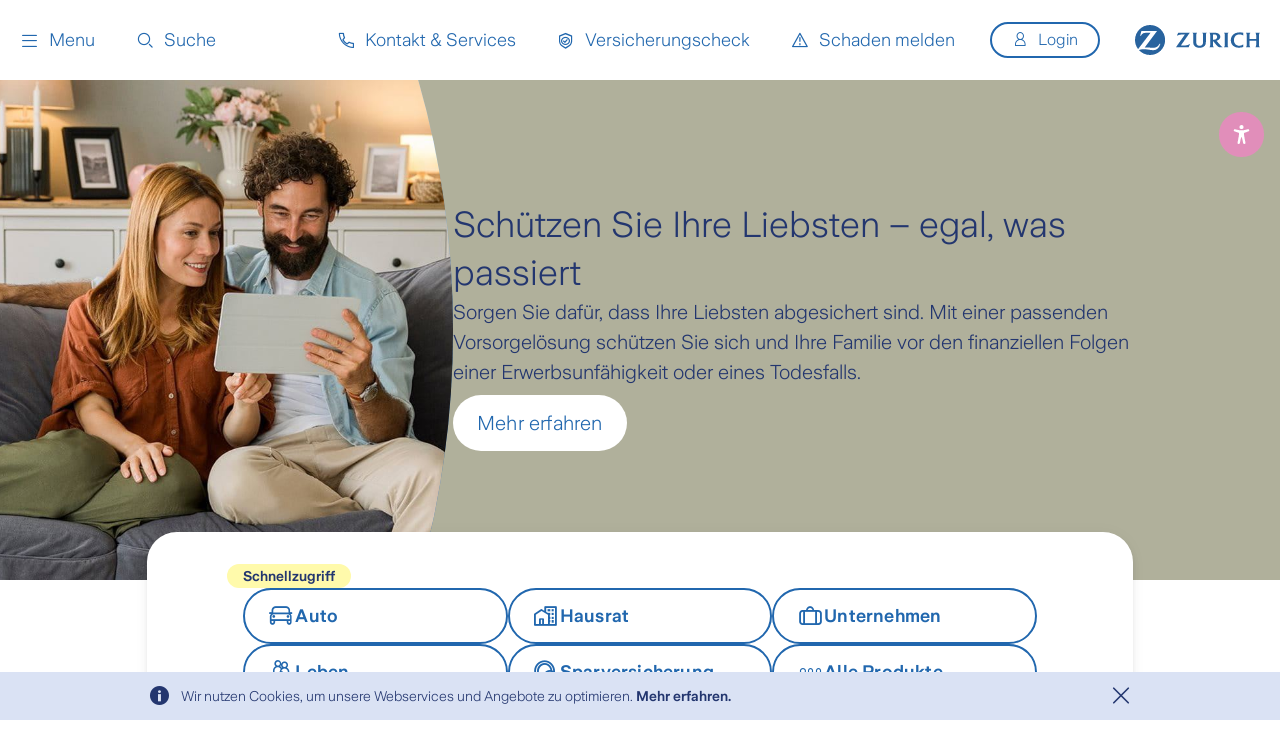

--- FILE ---
content_type: text/html
request_url: https://eu-cdn.toonimo.com/dcode/prod-eu/3.2.2422/managers/storage/IFrameStorageCommunicator.html
body_size: 5138
content:
<!DOCTYPE html>
<html lang="en">
<head>
    <title>Toonimo Communication Iframe</title>
    <!--<script src="https://server.toonimo.com/js/third_party/promise-polyfill.min.js" ></script>-->
    <!-- Promise polyfill - Trigger build -->
    <script>
        !function (a, b) {
            a.Promise || (a.Promise = b())
        }(this, function () {
            "use strict";

            function a(a) {
                var b = typeof a;
                return null !== a && ("object" === b || "function" === b)
            }

            function b(a) {
                return "function" == typeof a
            }

            function c(a) {
                S = a
            }

            function d(a) {
                T = a
            }

            function e() {
                return function () {
                    return process.nextTick(j)
                }
            }

            function f() {
                return "undefined" != typeof R ? function () {
                    R(j)
                } : i()
            }

            function g() {
                var a = 0, b = new W(j), c = document.createTextNode("");
                return b.observe(c, {characterData: !0}), function () {
                    c.data = a = ++a % 2
                }
            }

            function h() {
                var a = new MessageChannel;
                return a.port1.onmessage = j, function () {
                    return a.port2.postMessage(0)
                }
            }

            function i() {
                var a = setTimeout;
                return function () {
                    return a(j, 1)
                }
            }

            function j() {
                for (var a = 0; a < Q; a += 2) {
                    var b = Z[a], c = Z[a + 1];
                    b(c), Z[a] = void 0, Z[a + 1] = void 0
                }
                Q = 0
            }

            function k() {
                try {
                    var a = require, b = a("vertx");
                    return R = b.runOnLoop || b.runOnContext, f()
                } catch (c) {
                    return i()
                }
            }

            function l(a, b) {
                var c = this, d = new this.constructor(n);
                void 0 === d[_] && G(d);
                var e = c._state;
                if (e) {
                    var f = arguments[e - 1];
                    T(function () {
                        return D(e, d, f, c._result)
                    })
                } else z(c, d, a, b);
                return d
            }

            function m(a) {
                var b = this;
                if (a && "object" == typeof a && a.constructor === b) return a;
                var c = new b(n);
                return v(c, a), c
            }

            function n() {
            }

            function o() {
                return new TypeError("You cannot resolve a promise with itself")
            }

            function p() {
                return new TypeError("A promises callback cannot return that same promise.")
            }

            function q(a) {
                try {
                    return a.then
                } catch (b) {
                    return da.error = b, da
                }
            }

            function r(a, b, c, d) {
                try {
                    a.call(b, c, d)
                } catch (e) {
                    return e
                }
            }

            function s(a, b, c) {
                T(function (a) {
                    var d = !1, e = r(c, b, function (c) {
                        d || (d = !0, b !== c ? v(a, c) : x(a, c))
                    }, function (b) {
                        d || (d = !0, y(a, b))
                    }, "Settle: " + (a._label || " unknown promise"));
                    !d && e && (d = !0, y(a, e))
                }, a)
            }

            function t(a, b) {
                b._state === ba ? x(a, b._result) : b._state === ca ? y(a, b._result) : z(b, void 0, function (b) {
                    return v(a, b)
                }, function (b) {
                    return y(a, b)
                })
            }

            function u(a, c, d) {
                c.constructor === a.constructor && d === l && c.constructor.resolve === m ? t(a, c) : d === da ? (y(a, da.error), da.error = null) : void 0 === d ? x(a, c) : b(d) ? s(a, c, d) : x(a, c)
            }

            function v(b, c) {
                b === c ? y(b, o()) : a(c) ? u(b, c, q(c)) : x(b, c)
            }

            function w(a) {
                a._onerror && a._onerror(a._result), A(a)
            }

            function x(a, b) {
                a._state === aa && (a._result = b, a._state = ba, 0 !== a._subscribers.length && T(A, a))
            }

            function y(a, b) {
                a._state === aa && (a._state = ca, a._result = b, T(w, a))
            }

            function z(a, b, c, d) {
                var e = a._subscribers, f = e.length;
                a._onerror = null, e[f] = b, e[f + ba] = c, e[f + ca] = d, 0 === f && a._state && T(A, a)
            }

            function A(a) {
                var b = a._subscribers, c = a._state;
                if (0 !== b.length) {
                    for (var d = void 0, e = void 0, f = a._result, g = 0; g < b.length; g += 3) d = b[g], e = b[g + c], d ? D(c, d, e, f) : e(f);
                    a._subscribers.length = 0
                }
            }

            function B() {
                this.error = null
            }

            function C(a, b) {
                try {
                    return a(b)
                } catch (c) {
                    return ea.error = c, ea
                }
            }

            function D(a, c, d, e) {
                var f = b(d), g = void 0, h = void 0, i = void 0, j = void 0;
                if (f) {
                    if (g = C(d, e), g === ea ? (j = !0, h = g.error, g.error = null) : i = !0, c === g) return void y(c, p())
                } else g = e, i = !0;
                c._state !== aa || (f && i ? v(c, g) : j ? y(c, h) : a === ba ? x(c, g) : a === ca && y(c, g))
            }

            function E(a, b) {
                try {
                    b(function (b) {
                        v(a, b)
                    }, function (b) {
                        y(a, b)
                    })
                } catch (c) {
                    y(a, c)
                }
            }

            function F() {
                return fa++
            }

            function G(a) {
                a[_] = fa++, a._state = void 0, a._result = void 0, a._subscribers = []
            }

            function H() {
                return new Error("Array Methods must be provided an Array")
            }

            function H() {
                return new Error("Array Methods must be provided an Array")
            }

            function I(a) {
                return new ga(this, a).promise
            }

            function J(a) {
                var b = this;
                return new b(P(a) ? function (c, d) {
                    for (var e = a.length, f = 0; f < e; f++) b.resolve(a[f]).then(c, d)
                } : function (a, b) {
                    return b(new TypeError("You must pass an array to race."))
                })
            }

            function K(a) {
                var b = this, c = new b(n);
                return y(c, a), c
            }

            function L() {
                throw new TypeError("You must pass a resolver function as the first argument to the promise constructor")
            }

            function M() {
                throw new TypeError("Failed to construct 'Promise': Please use the 'new' operator, this object constructor cannot be called as a function.")
            }

            function N() {
                var a = void 0;
                if ("undefined" != typeof global) a = global; else if ("undefined" != typeof self) a = self; else try {
                    a = Function("return this")()
                } catch (b) {
                    throw new Error("polyfill failed because global object is unavailable in this environment")
                }
                var c = a.Promise;
                if (c) {
                    var d = null;
                    try {
                        d = Object.prototype.toString.call(c.resolve())
                    } catch (b) {
                    }
                    if ("[object Promise]" === d && !c.cast) return
                }
                a.Promise = ha
            }

            var O = void 0;
            O = Array.isArray ? Array.isArray : function (a) {
                return "[object Array]" === Object.prototype.toString.call(a)
            };
            var P = O, Q = 0, R = void 0, S = void 0, T = function (a, b) {
                    Z[Q] = a, Z[Q + 1] = b, Q += 2, 2 === Q && (S ? S(j) : $())
                }, U = "undefined" != typeof window ? window : void 0, V = U || {},
                W = V.MutationObserver || V.WebKitMutationObserver,
                X = "undefined" == typeof self && "undefined" != typeof process && "[object process]" === {}.toString.call(process),
                Y = "undefined" != typeof Uint8ClampedArray && "undefined" != typeof importScripts && "undefined" != typeof MessageChannel,
                Z = new Array(1e3), $ = void 0;
            $ = X ? e() : W ? g() : Y ? h() : void 0 === U && "function" == typeof require ? k() : i();
            var _ = Math.random().toString(36).substring(16), aa = void 0, ba = 1, ca = 2, da = new B, ea = new B,
                fa = 0, ga = function () {
                    function a(a, b) {
                        this._instanceConstructor = a, this.promise = new a(n), this.promise[_] || G(this.promise), P(b) ? (this.length = b.length, this._remaining = b.length, this._result = new Array(this.length), 0 === this.length ? x(this.promise, this._result) : (this.length = this.length || 0, this._enumerate(b), 0 === this._remaining && x(this.promise, this._result))) : y(this.promise, H())
                    }

                    return a.prototype._enumerate = function (a) {
                        for (var b = 0; this._state === aa && b < a.length; b++) this._eachEntry(a[b], b)
                    }, a.prototype._eachEntry = function (a, b) {
                        var c = this._instanceConstructor, d = c.resolve;
                        if (d === m) {
                            var e = q(a);
                            if (e === l && a._state !== aa) this._settledAt(a._state, b, a._result); else if ("function" != typeof e) this._remaining--, this._result[b] = a; else if (c === ha) {
                                var f = new c(n);
                                u(f, a, e), this._willSettleAt(f, b)
                            } else this._willSettleAt(new c(function (b) {
                                return b(a)
                            }), b)
                        } else this._willSettleAt(d(a), b)
                    }, a.prototype._settledAt = function (a, b, c) {
                        var d = this.promise;
                        d._state === aa && (this._remaining--, a === ca ? y(d, c) : this._result[b] = c), 0 === this._remaining && x(d, this._result)
                    }, a.prototype._willSettleAt = function (a, b) {
                        var c = this;
                        z(a, void 0, function (a) {
                            return c._settledAt(ba, b, a)
                        }, function (a) {
                            return c._settledAt(ca, b, a)
                        })
                    }, a
                }(), ha = function () {
                    function a(b) {
                        this[_] = F(), this._result = this._state = void 0, this._subscribers = [], n !== b && ("function" != typeof b && L(), this instanceof a ? E(this, b) : M())
                    }

                    return a.prototype["catch"] = function (a) {
                        return this.then(null, a)
                    }, a.prototype["finally"] = function (a) {
                        var b = this, c = b.constructor;
                        return b.then(function (b) {
                            return c.resolve(a()).then(function () {
                                return b
                            })
                        }, function (b) {
                            return c.resolve(a()).then(function () {
                                throw b
                            })
                        })
                    }, a
                }();
            return ha.prototype.then = l, ha.all = I, ha.race = J, ha.resolve = m, ha.reject = K, ha._setScheduler = c, ha._setAsap = d, ha._asap = T, ha.polyfill = N, ha.Promise = ha, ha
        });
    </script>

    <!--- End -->
</head>
<body>
<script>

    /*******************This is code duplication don't change anything here*******************/
    /**************************will be fixed when we move to webpack***************************/

    var StorageHandler = function (storageType) {

        var storageToUse = this._storageToUse(storageType);
        var storageInstance;

        switch (storageToUse) {

            case StorageHandler.Enums.Types.IFRAME:
                storageInstance = new IFrameStorageHandler();
                break;
            case StorageHandler.Enums.Types.LOCAL_STORAGE:
                storageInstance = new LocalStorageHandler();
                break;
            case StorageHandler.Enums.Types.COOKIE:
                storageInstance = new CookieHandler();
                break;

        }

        return storageInstance;

    };


    StorageHandler.prototype._storageToUse = function (storageType) {

        //LocalStorage might not be supported in the browser, (incognito on safari or old browsers)
        //So we fallback to cookie if localStorage is set but not supported
        if (storageType === StorageHandler.Enums.Types.LOCAL_STORAGE) {

            var localStorageSupported = isLocalStorage();

            if (!localStorageSupported) {

                return StorageHandler.Enums.Types.COOKIE

            }

        }

        return storageType;

    };

    StorageHandler.Enums = {
        Types: {
            "LOCAL_STORAGE": "LOCAL_STORAGE",
            "COOKIE": "COOKIE",
            "IFRAME": "IFRAME"
        }
    };

    BaseStorageHandler = function () {
        this.uniqueId = this._generateUniqueId();
    };


    BaseStorageHandler.prototype._generateUniqueId = function () {

        //improve the performance of this function (that are solution that are 9X faster)
        var d = new Date().getTime();
        if (window.performance && typeof window.performance.now === "function") {
            d += performance.now();
             //use high-precision timer if available
        }
        var uuid = 'xxxxxxxx-xxxx-4xxx-yxxx-xxxxxxxxxxxx'.replace(/[xy]/g, function (c) {
            var r = (d + Math.random() * 16) % 16 | 0;
            d = Math.floor(d / 16);
            return (c == 'x' ? r : (r & 0x3 | 0x8)).toString(16);
        });
        return uuid;

    };

    StorageHandler.Base = BaseStorageHandler;


    function LocalStorageHandler() {

        StorageHandler.Base.apply(this, []);

    }

    //Inheriting
    LocalStorageHandler.prototype = Object.create(StorageHandler.Base.prototype);
    LocalStorageHandler.prototype.constructor = LocalStorageHandler;

    LocalStorageHandler.prototype.init = function (additionalParams) {

        return Promise.resolve();

    };
    LocalStorageHandler.prototype.erase = function (name) {

        localStorage.removeItem(name);

    };
    LocalStorageHandler.prototype.set = function (name, value) {

        localStorage.setItem(name, JSON.stringify({value: value}));

    };
    LocalStorageHandler.prototype.get = function (name) {

        var storageRecord;

        var toonimoData = name.indexOf('ToonimoStorageData') > -1;

        if(toonimoData) {

            let storageData = {};

            for (let i = 0; i < localStorage.length; i++) {

                const key = localStorage.key(i);

                const prefix = this.prefix || '';

                if(key.includes(prefix)){

                    storageData[key] = localStorage.getItem(key);

                }
                
            }

            storageRecord = storageData;

        } else {

            storageRecord = localStorage.getItem(name);

        }

        var response = null;

        if (storageRecord && !toonimoData) {
            response = JSON.parse(storageRecord).value;
        } else if (storageRecord) {
            response = storageRecord;
        }


        return Promise.resolve(response);

    };
    LocalStorageHandler.prototype.watch = function (key, fn) {

        window.addEventListener('storage', function (event) {

            if (event.newValue && key === event.key) {

                fn(JSON.parse(event.newValue).value);

            }

        }, true);

    };

    LocalStorageHandler.prototype.clear = function (prefix) {

        Object.keys(localStorage).forEach(function(storageKey){

            if(storageKey.indexOf(prefix) === 0){

                localStorage.removeItem(storageKey)

            }

        });

    };


    StorageHandler.LocalStorage = LocalStorageHandler;


    function CookieHandler() {

        StorageHandler.Base.apply(this, []);

        this.domain = null;
        this.watchIntervalId;
        this.watchRegisrty = [];

    }

    //Inheriting
    CookieHandler.prototype = Object.create(StorageHandler.Base.prototype);
    CookieHandler.prototype.constructor = CookieHandler;

    CookieHandler.prototype.init = function (additionalParams) {

        this.domain = additionalParams.cookieDomain;

        return Promise.resolve();

    };

    CookieHandler.prototype.set = function (name, value, days) {

        var expires;

        if (typeof days === 'undefined') {
            days = 356;
        }

        if (days > 0) {
            var date = new Date();
            date.setTime(date.getTime() + (days * 24 * 60 * 60 * 1000));
            expires = " expires=" + date.toGMTString() + ";";
        } else {
            expires = "";
        }

        var domain = "";
        if (this.domain) {
            domain = " domain=" + this.domain + ";";
        }

        document.cookie = encodeURIComponent(name) + "=" + encodeURIComponent(value) + ";" + expires + domain + " path=/";
    };
    CookieHandler.prototype.get = function (name, callback) {
        var userData = null;
        var nameEQ = encodeURIComponent(name) + "=";
        var ca = document.cookie.split(';');
        for (var i = 0; i < ca.length; i++) {
            var c = ca[i];
            while (c.charAt(0) === ' ')
                c = c.substring(1, c.length);
            if (c.indexOf(nameEQ) === 0)
                userData = decodeURIComponent(c.substring(nameEQ.length, c.length));
        }

        return Promise.resolve(userData);

    };
    CookieHandler.prototype.erase = function (name) {
        this.set(name, "", -1);
    };
    CookieHandler.prototype.watch = function (cookieName, fn) {

        this.watchRegisrty[cookieName] = this.get(cookieName, (function () {

            if (this.watchIntervalId) {
                return;
            }

            this.watchIntervalId = setInterval((function () {

                Object.keys(this.watchRegisrty).forEach((function (cookieName) {

                    var currenctCookieValue = this.get(cookieName, (function () {

                        if (currenctCookieValue !== this.watchRegisrty[cookieName]) {

                            // console.log('Cookie storage was changed by');

                            // update registry so we don't get triggered again
                            this.watchRegisrty[cookieName] = currenctCookieValue;

                            return fn(currenctCookieValue);

                        }

                    }).bind(this));

                }).bind(this));

            }).bind(this), 1000);

        }).bind(this));

    };
    CookieHandler.prototype.clear = function (prefix) {

        const existingCookies = document.cookie.match(/([^\=\;]+)=[^;]+;/g).map(function(match){

           return match.split('=')[0];

        });

        existingCookies.forEach(function(cookieKey){

            if(cookieKey.indexOf(prefix) === 0){

                this._erase(cookieKey);

            }

        });

    };

    StorageHandler.Cookie = CookieHandler;
    /**************************-****************************/


    var isLocalStorage = function () {
        try {
            if (window.localStorage) {
                //In Safari private mode, the local storage is available, but when trying to write, it throws an exception.
                //So try to write
                window.localStorage.tmo_test = "test";
                var enabled = (window.localStorage.tmo_test === "test");
                delete window.localStorage.tmo_test;

                return enabled;
            } else {
                return false;
            }
        } catch (e) {
            return false;
        }
    };


    var storage = new StorageHandler(StorageHandler.Enums.Types.LOCAL_STORAGE);

    window.addEventListener("message", function (message) {
        var options = null;
        try {
            options = JSON.parse(message.data);

            if (!options || !options.action) {
                return;
            }

        } catch (ex) {
            return;
        }

        switch (options.action) {
            case "Storage_SetItem":

                var name = options.params.name;
                var value = options.params.value;

                storage.set(name, value, 356);

                break;
            case "Storage_EraseItem":
                var name = options.params.name;

                storage.erase(name);

                break;
            case "Storage_Clear":

                storage.clear(options.params.prefix);

                break;
            case "Storage_GetItem": {
                var name = options.params.name;
                var unique_id = options.params.unique_id;
                var prefix = options.params.prefix;

                storage.prefix = prefix;

                storage.get(name).then(function (value) {

                    //Return the result
                    message.source.postMessage(JSON.stringify({
                        action: "Storage_GetItem",
                        params: {
                            name: name,
                            value: value,
                            unique_id: unique_id
                        }
                    }), "*");

                });

                break;
            }
            case "Storage_WatchItem": {

                var name = options.params.name;
                var unique_id = options.params.unique_id;

                storage.watch(name, function (newValue) {

                    message.source.postMessage(JSON.stringify({
                        action: "Storage_WatchItem",
                        params: {
                            name: name,
                            value: newValue,
                            unique_id: unique_id
                        }
                    }), "*");

                });

                break;
            }
        }
    });


</script>
</body>
</html>


--- FILE ---
content_type: text/html
request_url: https://eu-cdn.toonimo.com/dcode/prod-eu/3.2.2422/globalComponents/accessibility/accessibility_statement.html?lang=de
body_size: 20977
content:
<!DOCTYPE html>
<html lang="en">

<head>
    <meta charset="UTF-8">
    <meta name="viewport" content="width=device-width, initial-scale=1.0">
    <meta http-equiv="Cache-Control" content="no-cache, no-store, must-revalidate">
    <meta http-equiv="Pragma" content="no-cache">
    <meta http-equiv="Expires" content="0">
    <title>Accessibility Statement</title>
    <style>
        body {
            font-family: Arial, sans-serif;
            margin: 20px;
            line-height: 1.6;
        }

        h1 {
            display: block;
            font-size: 1.3em;
            margin-top: 20px;
        }

        h2 {
            display: block;
            font-size: 1.1em;
            margin-top: 20px;
        }

        p {
            margin-top: 10px;
            font-size: 0.9em;
        }
    </style>
    <script>
        function getQueryParam(param) {
            let urlParams = new URLSearchParams(window.location.search);
            return urlParams.get(param);
        }

        function setContentBasedOnLanguage() {
            const lang = getQueryParam('lang') || 'en';
            const content = {
                af: {
                    title: "Toeganklikheidsverklaring",
                    statement: "By Toonimo is ons daartoe verbind om ons webwerf toeganklik te maak vir almal, insluitend mense met gestremdhede. Ons doel is om 'n inklusiewe ervaring vir alle gebruikers te bied. Ons werk voortdurend daaraan om die toeganklikheid van ons webwerf te verbeter en streef daarna om beste praktyke en standaarde na te volg.",
                    goalTitle: "Doel",
                    goal: "Ons doel is om ons digitale inhoud toeganklik te maak vir soveel mense as moontlik, insluitend diegene met visuele, gehoor-, kognitiewe of motoriese gestremdhede. Ons streef daarna om te voldoen aan of die Web Content Accessibility Guidelines (WCAG) 2.1 AA-standaarde te oortref. Ons het funksies geïmplementeer om hierdie doel te bereik, soos sleutelbordnavigasie, teksgrootte aanpassings en kontras aanpassings.",
                    ambitionTitle: "Ambisie",
                    ambition: "Ons verbeter voortdurend die gebruikerservaring vir almal en pas die toepaslike toeganklikheidstandaarde toe. Ons verwelkom terugvoer oor hoe ons toeganklikheid op ons webwerf kan verbeter. As u enige hindernisse teëkom of voorstelle het, kontak ons asseblief by info@toonimo.com. Saam kan ons 'n inklusiewe en toeganklike digitale omgewing skep."
                },
                ar: {
                    title: "بيان إمكانية الوصول",
                    statement: "في Toonimo، نحن ملتزمون بجعل موقعنا الإلكتروني متاحًا للجميع، بما في ذلك الأشخاص ذوي الإعاقة. هدفنا هو توفير تجربة شاملة لجميع المستخدمين. نحن نعمل باستمرار على تحسين إمكانية الوصول لموقعنا ونسعى للالتزام بأفضل الممارسات والمعايير.",
                    goalTitle: "الهدف",
                    goal: "هدفنا هو جعل المحتوى الرقمي الخاص بنا متاحًا لأكبر عدد ممكن من الناس، بما في ذلك الأشخاص ذوي الإعاقة البصرية أو السمعية أو الإدراكية أو الحركية. نسعى إلى تلبية أو تجاوز معايير إرشادات الوصول إلى محتوى الويب (WCAG) 2.1 AA. لقد قمنا بتنفيذ ميزات لتحقيق ذلك، مثل التنقل بواسطة لوحة المفاتيح، وخيارات تغيير حجم النص، وضبط التباين.",
                    ambitionTitle: "طموح",
                    ambition: "نحن نعمل باستمرار على تحسين تجربة المستخدم للجميع وتطبيق المعايير المناسبة لإمكانية الوصول. نرحب بالتعليقات حول كيفية تحسين إمكانية الوصول على موقعنا. إذا واجهت أي عوائق أو كان لديك اقتراحات، يرجى الاتصال بنا على info@toonimo.com. معًا، يمكننا جعل بيئتنا الرقمية شاملة وممكنة الوصول للجميع.",
                    rtl: true
                },
                bn: {
                    title: "অ্যাক্সেসিবিলিটি বিবৃতি",
                    statement: "Toonimo-এ, আমরা আমাদের ওয়েবসাইটটি সবার জন্য অ্যাক্সেসযোগ্য করার প্রতিশ্রুতি দিয়েছি, যার মধ্যে প্রতিবন্ধী ব্যক্তিরাও অন্তর্ভুক্ত। আমাদের লক্ষ্য হল সমস্ত ব্যবহারকারীদের জন্য একটি অন্তর্ভুক্তিমূলক অভিজ্ঞতা প্রদান করা। আমরা আমাদের সাইটের অ্যাক্সেসিবিলিটি উন্নতির জন্য ক্রমাগত কাজ করে যাচ্ছি এবং সেরা অনুশীলন ও মান অনুসরণের জন্য প্রচেষ্টা চালাচ্ছি।",
                    goalTitle: "লক্ষ্য",
                    goal: "আমাদের লক্ষ্য হল আমাদের ডিজিটাল সামগ্রী যতটা সম্ভব বেশি লোকের কাছে অ্যাক্সেসযোগ্য করা, যার মধ্যে দৃষ্টিশক্তি, শ্রবণ, জ্ঞানীয় বা মোটর প্রতিবন্ধী ব্যক্তিরাও অন্তর্ভুক্ত। আমরা ওয়েব কন্টেন্ট অ্যাক্সেসিবিলিটি গাইডলাইনস (WCAG) 2.1 AA মান পূরণের বা অতিক্রম করার চেষ্টা করি। আমরা এই লক্ষ্য অর্জনের জন্য কী-বোর্ড নেভিগেশন, টেক্সট পুনঃআকার অপশন এবং কনট্রাস্ট অ্যাডজাস্টমেন্টের মতো বৈশিষ্ট্যগুলি বাস্তবায়িত করেছি।",
                    ambitionTitle: "আকাঙ্ক্ষা",
                    ambition: "আমরা সবার জন্য ব্যবহারকারীর অভিজ্ঞতা ক্রমাগত উন্নত করছি এবং প্রাসঙ্গিক অ্যাক্সেসিবিলিটি মানদণ্ড প্রয়োগ করছি। আমরা আমাদের সাইটে অ্যাক্সেসিবিলিটি বাড়ানোর বিষয়ে প্রতিক্রিয়া স্বাগত জানাই। যদি আপনি কোন বাধার সম্মুখীন হন বা পরামর্শ থাকে, তাহলে দয়া করে info@toonimo.com এ আমাদের সাথে যোগাযোগ করুন। একসাথে, আমরা আমাদের ডিজিটাল পরিবেশকে সকলের জন্য অন্তর্ভুক্তিমূলক এবং অ্যাক্সেসযোগ্য করে তুলতে পারি।"
                },
                cs: {
                    title: "Prohlášení o přístupnosti",
                    statement: "V Toonimo jsme se zavázali zpřístupnit naše webové stránky všem, včetně osob se zdravotním postižením. Naším cílem je poskytnout inkluzivní zážitek pro všechny uživatele. Neustále pracujeme na zlepšování přístupnosti našich stránek a snažíme se dodržovat osvědčené postupy a standardy.",
                    goalTitle: "Cíl",
                    goal: "Naším cílem je zpřístupnit náš digitální obsah co největšímu počtu lidí, včetně těch se zrakovým, sluchovým, kognitivním nebo motorickým postižením. Usilujeme o splnění nebo překonání standardů Web Content Accessibility Guidelines (WCAG) 2.1 AA. Implementovali jsme funkce, které nám k tomu pomáhají, jako je navigace pomocí klávesnice, možnosti změny velikosti textu a úpravy kontrastu.",
                    ambitionTitle: "Ambice",
                    ambition: "Neustále zlepšujeme uživatelský zážitek pro všechny a aplikujeme relevantní standardy přístupnosti. Vítáme zpětnou vazbu o tom, jak můžeme zlepšit přístupnost našich stránek. Pokud narazíte na jakékoli překážky nebo máte návrhy, kontaktujte nás prosím na info@toonimo.com. Společně můžeme vytvořit inkluzivní a přístupné digitální prostředí pro všechny."
                },
                da: {
                    title: "Tilgængelighedserklæring",
                    statement: "Hos Toonimo er vi forpligtet til at gøre vores hjemmeside tilgængelig for alle, herunder personer med handicap. Vores mål er at give en inkluderende oplevelse for alle brugere. Vi arbejder løbende på at forbedre tilgængeligheden af vores side og stræber efter at overholde bedste praksis og standarder.",
                    goalTitle: "Mål",
                    goal: "Vores mål er at gøre vores digitale indhold tilgængeligt for så mange mennesker som muligt, herunder dem med syns-, høre-, kognitive eller motoriske handicap. Vi sigter mod at opfylde eller overgå Web Content Accessibility Guidelines (WCAG) 2.1 AA-standarder. Vi har implementeret funktioner for at hjælpe med at opnå dette, såsom tastaturnavigation, tekstforstørrelsesmuligheder og kontrastjusteringer.",
                    ambitionTitle: "Ambition",
                    ambition: "Vi forbedrer løbende brugeroplevelsen for alle og anvender de relevante tilgængelighedsstandarder. Vi byder feedback om, hvordan vi kan forbedre tilgængeligheden på vores side, velkommen. Hvis du støder på nogen hindringer eller har forslag, bedes du kontakte os på info@toonimo.com. Sammen kan vi skabe et inkluderende og tilgængeligt digitalt miljø for alle."
                },
                de: {
                    title: "Barrierefreiheitserklärung",
                    statement: "Bei Toonimo sind wir verpflichtet, unsere Website für alle zugänglich zu machen, einschließlich Menschen mit Behinderungen. Unser Ziel ist es, eine inklusive Erfahrung für alle Benutzer zu bieten. Wir arbeiten kontinuierlich daran, die Barrierefreiheit unserer Seite zu verbessern und bestreben uns, bewährte Verfahren und Standards einzuhalten.",
                    goalTitle: "Ziel",
                    goal: "Unser Ziel ist es, unsere digitalen Inhalte so vielen Menschen wie möglich zugänglich zu machen, einschließlich Menschen mit Seh-, Hör-, kognitiven oder motorischen Behinderungen. Wir streben an, die Standards der Web Content Accessibility Guidelines (WCAG) 2.1 AA zu erfüllen oder zu übertreffen. Wir haben Funktionen implementiert, um dies zu erreichen, wie z.B. Tastaturnavigation, Textvergrößerungsoptionen und Kontrasteinstellungen.",
                    ambitionTitle: "Ambition",
                    ambition: "Wir verbessern kontinuierlich die Benutzererfahrung für alle und wenden die relevanten Barrierefreiheitsstandards an. Wir begrüßen Rückmeldungen dazu, wie wir die Barrierefreiheit auf unserer Seite verbessern können. Wenn Sie auf Hindernisse stoßen oder Vorschläge haben, kontaktieren Sie uns bitte unter info@toonimo.com. Gemeinsam können wir unsere digitale Umgebung inklusiv und zugänglich für alle machen."
                },
                en: {
                    title: "Accessibility Statement",
                    statement: "At Toonimo, we are committed to making our website accessible to everyone, including people with disabilities. Our goal is to provide an inclusive experience for all users. We continuously work towards improving the accessibility of our site and strive to adhere to best practices and standards.",
                    goalTitle: "Goal",
                    goal: "Our goal is to make our digital content accessible to as many people as possible, including those with visual, hearing, cognitive, or motor disabilities. We aim to meet or exceed the Web Content Accessibility Guidelines (WCAG) 2.1 AA standards. We have implemented features to help achieve this, such as keyboard navigation, text resizing options, and contrast adjustments.",
                    ambitionTitle: "Ambition",
                    ambition: "We are continuously improving the user experience for everyone and applying the relevant accessibility standards. We welcome feedback on how we can enhance accessibility on our site. If you encounter any barriers or have suggestions, please contact us at info@toonimo.com. Together, we can make our digital environment inclusive and accessible to all."
                },
                es: {
                    title: "Declaración de Accesibilidad",
                    statement: "En Toonimo, estamos comprometidos a hacer que nuestro sitio web sea accesible para todos, incluidas las personas con discapacidades. Nuestro objetivo es proporcionar una experiencia inclusiva para todos los usuarios. Trabajamos continuamente para mejorar la accesibilidad de nuestro sitio y nos esforzamos por adherirnos a las mejores prácticas y estándares.",
                    goalTitle: "Objetivo",
                    goal: "Nuestro objetivo es hacer que nuestro contenido digital sea accesible para la mayor cantidad de personas posible, incluidas aquellas con discapacidades visuales, auditivas, cognitivas o motoras. Apuntamos a cumplir o superar los estándares de las Pautas de Accesibilidad para el Contenido Web (WCAG) 2.1 AA. Hemos implementado funciones para ayudar a lograr esto, como la navegación por teclado, opciones de cambio de tamaño de texto y ajustes de contraste.",
                    ambitionTitle: "Ambición",
                    ambition: "Estamos mejorando continuamente la experiencia del usuario para todos y aplicando los estándares de accesibilidad relevantes. Agradecemos los comentarios sobre cómo podemos mejorar la accesibilidad en nuestro sitio. Si encuentra algún obstáculo o tiene sugerencias, contáctenos en info@toonimo.com. Juntos, podemos hacer que nuestro entorno digital sea inclusivo y accesible para todos."
                },
                fa: {
                    title: "بیانیه دسترسی‌پذیری",
                    statement: "در Toonimo، ما متعهد هستیم که وبسایت خود را برای همه، از جمله افراد دارای معلولیت، دسترسی‌پذیر کنیم. هدف ما ارائه تجربه‌ای فراگیر برای همه کاربران است. ما به طور مداوم در جهت بهبود دسترسی‌پذیری سایت خود کار می‌کنیم و تلاش می‌کنیم تا به بهترین شیوه‌ها و استانداردها پایبند باشیم.",
                    goalTitle: "هدف",
                    goal: "هدف ما این است که محتوای دیجیتال خود را برای بیشترین تعداد ممکن از افراد، از جمله کسانی که دارای معلولیت‌های بینایی، شنوایی، شناختی یا حرکتی هستند، دسترسی‌پذیر کنیم. ما هدف داریم که استانداردهای دستورالعمل‌های دسترسی به محتوای وب (WCAG) 2.1 AA را برآورده کنیم یا از آن‌ها فراتر برویم. ما ویژگی‌هایی برای کمک به دستیابی به این هدف پیاده‌سازی کرده‌ایم، مانند ناوبری با صفحه‌کلید، گزینه‌های تغییر اندازه متن و تنظیمات کنتراست.",
                    ambitionTitle: "بلندپروازی",
                    ambition: "ما به طور مداوم تجربه کاربری را برای همه بهبود می‌دهیم و استانداردهای مربوط به دسترسی‌پذیری را اعمال می‌کنیم. ما بازخوردها در مورد چگونگی بهبود دسترسی‌پذیری در سایت خود را می‌پذیریم. اگر با موانعی روبرو شدید یا پیشنهاداتی دارید، لطفاً با ما در info@toonimo.com تماس بگیرید. با هم، می‌توانیم محیط دیجیتال خود را فراگیر و دسترسی‌پذیر برای همه کنیم.",
                    rtl: true
                },
                fil: {
                    title: "Pahayag ng Accessibility",
                    statement: "Sa Toonimo, kami ay nakatuon sa paggawa ng aming website na naa-access para sa lahat, kabilang ang mga taong may kapansanan. Ang aming layunin ay magbigay ng isang inclusive na karanasan para sa lahat ng mga gumagamit. Patuloy kaming nagtatrabaho patungo sa pagpapabuti ng accessibility ng aming site at nagsusumikap na sumunod sa mga pinakamahusay na kasanayan at pamantayan.",
                    goalTitle: "Layunin",
                    goal: "Ang aming layunin ay gawing naa-access ang aming digital na nilalaman sa pinakamaraming tao hangga't maaari, kabilang ang mga may visual, pandinig, kognitibo, o motor na kapansanan. Nais naming matugunan o higitan ang mga pamantayan ng Web Content Accessibility Guidelines (WCAG) 2.1 AA. Nagpatupad kami ng mga tampok upang makatulong na makamit ito, tulad ng pag-navigate sa keyboard, mga pagpipilian sa pagbabago ng laki ng teksto, at mga pagsasaayos ng contrast.",
                    ambitionTitle: "Ambisyon",
                    ambition: "Patuloy naming pinapabuti ang karanasan ng gumagamit para sa lahat at inilalapat ang mga naaangkop na pamantayan sa accessibility. Tinatanggap namin ang feedback kung paano namin mapapahusay ang accessibility sa aming site. Kung nakatagpo ka ng anumang mga hadlang o may mga mungkahi, mangyaring makipag-ugnayan sa amin sa info@toonimo.com. Sama-sama, maaari nating gawing inclusive at accessible ang ating digital na kapaligiran para sa lahat."
                },
                fr: {
                    title: "Déclaration d'accessibilité",
                    statement: "Chez Toonimo, nous nous engageons à rendre notre site web accessible à tous, y compris aux personnes handicapées. Notre objectif est de fournir une expérience inclusive à tous les utilisateurs. Nous travaillons continuellement à améliorer l'accessibilité de notre site et nous nous efforçons de respecter les meilleures pratiques et normes.",
                    goalTitle: "Objectif",
                    goal: "Notre objectif est de rendre notre contenu numérique accessible au plus grand nombre de personnes possible, y compris celles ayant des handicaps visuels, auditifs, cognitifs ou moteurs. Nous visons à respecter ou à dépasser les normes des Web Content Accessibility Guidelines (WCAG) 2.1 AA. Nous avons mis en œuvre des fonctionnalités pour aider à atteindre cet objectif, telles que la navigation au clavier, les options de redimensionnement du texte et les ajustements de contraste.",
                    ambitionTitle: "Ambition",
                    ambition: "Nous améliorons continuellement l'expérience utilisateur pour tous et appliquons les normes d'accessibilité pertinentes. Nous accueillons les commentaires sur la façon dont nous pouvons améliorer l'accessibilité de notre site. Si vous rencontrez des obstacles ou avez des suggestions, veuillez nous contacter à info@toonimo.com. Ensemble, nous pouvons rendre notre environnement numérique inclusif et accessible à tous."
                },
                he: {
                    title: "הצהרת נגישות",
                    statement: "ב-Toonimo, אנו מחויבים להפוך את האתר שלנו לנגיש לכולם, כולל אנשים עם מוגבלויות. המטרה שלנו היא לספק חוויה כוללת לכל המשתמשים. אנו עובדים כל הזמן לשיפור הנגישות של האתר שלנו ושואפים לעמוד בתקנים והפרקטיקות הטובות ביותר.",
                    goalTitle: "מטרה",
                    goal: "המטרה שלנו היא להפוך את התוכן הדיגיטלי שלנו לנגיש לכמה שיותר אנשים, כולל אלו עם מוגבלויות ראייה, שמיעה, קוגניטיביות או מוטוריות. אנו שואפים לעמוד או לעלות על התקנים של Web Content Accessibility Guidelines (WCAG) 2.1 AA. יישמנו תכונות כדי לעזור להשיג זאת, כמו ניווט במקלדת, אפשרויות שינוי גודל טקסט והתאמות ניגודיות.",
                    ambitionTitle: "שאיפה",
                    ambition: "אנו משפרים כל הזמן את חוויית המשתמש לכלל המשתמשים ומיישמים את התקנים המתאימים לנגישות. נשמח לקבל משוב על איך נוכל לשפר את הנגישות באתר שלנו. אם אתם נתקלים במכשולים או יש לכם הצעות, אנא צרו איתנו קשר בכתובת info@toonimo.com. יחד, נוכל להפוך את הסביבה הדיגיטלית שלנו לכלול ונגישה לכולם.",
                    rtl: true
                },
                hi: {
                    title: "प्रवेशयोग्यता वक्तव्य",
                    statement: "Toonimo में, हम अपनी वेबसाइट को सभी के लिए, जिसमें विकलांग लोग भी शामिल हैं, सुलभ बनाने के लिए प्रतिबद्ध हैं। हमारा लक्ष्य सभी उपयोगकर्ताओं के लिए एक समावेशी अनुभव प्रदान करना है। हम लगातार अपनी साइट की प्रवेशयोग्यता में सुधार करने की दिशा में काम कर रहे हैं और सर्वोत्तम प्रथाओं और मानकों का पालन करने का प्रयास कर रहे हैं।",
                    goalTitle: "लक्ष्य",
                    goal: "हमारा लक्ष्य हमारे डिजिटल सामग्री को जितने भी अधिक से अधिक लोगों के लिए सुलभ बनाना है, जिसमें वे लोग शामिल हैं जो दृश्य, श्रवण, संज्ञानात्मक, या मोटर विकलांगता से ग्रसित हैं। हम वेब कंटेंट एक्सेसिबिलिटी गाइडलाइन्स (WCAG) 2.1 AA मानकों को पूरा करने या उनसे आगे निकलने का प्रयास करते हैं। हमने इस लक्ष्य को हासिल करने के लिए कीबोर्ड नेविगेशन, टेक्स्ट रिसाइजिंग विकल्प, और कंट्रास्ट समायोजन जैसे फीचर्स को लागू किया है।",
                    ambitionTitle: "महत्वाकांक्षा",
                    ambition: "हम सभी के लिए उपयोगकर्ता अनुभव को लगातार सुधार रहे हैं और संबंधित प्रवेशयोग्यता मानकों को लागू कर रहे हैं। हम इस बारे में फीडबैक का स्वागत करते हैं कि हम अपनी साइट पर प्रवेशयोग्यता को कैसे बढ़ा सकते हैं। यदि आप किसी बाधा का सामना करते हैं या आपके पास सुझाव हैं, तो कृपया info@toonimo.com पर हमसे संपर्क करें। साथ मिलकर, हम अपनी डिजिटल पर्यावरण को सभी के लिए समावेशी और सुलभ बना सकते हैं।"
                },
                hr: {
                    title: "Izjava o pristupačnosti",
                    statement: "U Toonimu smo posvećeni tome da našu web stranicu učinimo dostupnom svima, uključujući osobe s invaliditetom. Naš cilj je pružiti inkluzivno iskustvo za sve korisnike. Neprestano radimo na poboljšanju pristupačnosti naše stranice i težimo pridržavanju najboljih praksi i standarda.",
                    goalTitle: "Cilj",
                    goal: "Naš cilj je učiniti naš digitalni sadržaj dostupnim što većem broju ljudi, uključujući one s vizualnim, slušnim, kognitivnim ili motoričkim invaliditetima. Težimo ispunjavanju ili nadmašivanju standarda Web Content Accessibility Guidelines (WCAG) 2.1 AA. Implementirali smo značajke koje pomažu u postizanju tog cilja, kao što su navigacija putem tipkovnice, opcije za promjenu veličine teksta i prilagodbe kontrasta.",
                    ambitionTitle: "Ambicija",
                    ambition: "Neprestano poboljšavamo korisničko iskustvo za sve i primjenjujemo relevantne standarde pristupačnosti. Pozdravljamo povratne informacije o tome kako možemo poboljšati pristupačnost naše stranice. Ako naiđete na bilo kakve prepreke ili imate prijedloge, molimo kontaktirajte nas na info@toonimo.com. Zajedno možemo učiniti naš digitalni okoliš inkluzivnim i dostupnim svima."
                },
                hu: {
                    title: "Akadálymentességi nyilatkozat",
                    statement: "A Toonimónál elkötelezettek vagyunk amellett, hogy weboldalunkat mindenki, így a fogyatékkal élők számára is elérhetővé tegyük. Célunk, hogy minden felhasználó számára befogadó élményt nyújtsunk. Folyamatosan dolgozunk webhelyünk akadálymentességének javításán, és törekszünk a legjobb gyakorlatok és szabványok betartására.",
                    goalTitle: "Cél",
                    goal: "Célunk, hogy digitális tartalmainkat a lehető legtöbb ember számára elérhetővé tegyük, beleértve a látás-, hallás-, kognitív vagy mozgássérült embereket is. Törekszünk a Web Content Accessibility Guidelines (WCAG) 2.1 AA szabványainak teljesítésére vagy meghaladására. Olyan funkciókat vezettünk be, amelyek segítenek ennek elérésében, mint például a billentyűzetes navigáció, a szövegméret beállítási lehetőségek és a kontraszt beállítások.",
                    ambitionTitle: "Ambíció",
                    ambition: "Folyamatosan javítjuk a felhasználói élményt mindenki számára, és alkalmazzuk a releváns akadálymentességi szabványokat. Szívesen fogadjuk a visszajelzéseket arról, hogyan javíthatjuk webhelyünk akadálymentességét. Ha bármilyen akadályba ütközik, vagy javaslatai vannak, kérjük, lépjen kapcsolatba velünk az info@toonimo.com címen. Együtt tehetjük digitális környezetünket befogadóvá és mindenki számára elérhetővé."
                },
                id: {
                    title: "Pernyataan Aksesibilitas",
                    statement: "Di Toonimo, kami berkomitmen untuk membuat situs web kami dapat diakses oleh semua orang, termasuk orang-orang dengan disabilitas. Tujuan kami adalah memberikan pengalaman yang inklusif untuk semua pengguna. Kami terus bekerja untuk meningkatkan aksesibilitas situs kami dan berusaha mematuhi praktik terbaik dan standar.",
                    goalTitle: "Tujuan",
                    goal: "Tujuan kami adalah membuat konten digital kami dapat diakses oleh sebanyak mungkin orang, termasuk mereka yang memiliki disabilitas visual, pendengaran, kognitif, atau motorik. Kami bertujuan untuk memenuhi atau melampaui standar Pedoman Aksesibilitas Konten Web (WCAG) 2.1 AA. Kami telah mengimplementasikan fitur-fitur untuk membantu mencapai ini, seperti navigasi keyboard, opsi perubahan ukuran teks, dan penyesuaian kontras.",
                    ambitionTitle: "Ambisi",
                    ambition: "Kami terus meningkatkan pengalaman pengguna untuk semua orang dan menerapkan standar aksesibilitas yang relevan. Kami menyambut umpan balik tentang bagaimana kami dapat meningkatkan aksesibilitas di situs kami. Jika Anda menemui hambatan atau memiliki saran, silakan hubungi kami di info@toonimo.com. Bersama-sama, kita dapat membuat lingkungan digital kita inklusif dan dapat diakses oleh semua orang."
                },
                it: {
                    title: "Dichiarazione di Accessibilità",
                    statement: "In Toonimo, ci impegniamo a rendere il nostro sito web accessibile a tutti, comprese le persone con disabilità. Il nostro obiettivo è fornire un'esperienza inclusiva a tutti gli utenti. Lavoriamo continuamente per migliorare l'accessibilità del nostro sito e ci sforziamo di aderire alle migliori pratiche e standard.",
                    goalTitle: "Obiettivo",
                    goal: "Il nostro obiettivo è rendere i nostri contenuti digitali accessibili al maggior numero di persone possibile, comprese quelle con disabilità visive, uditive, cognitive o motorie. Puntiamo a rispettare o superare gli standard delle Linee guida per l'accessibilità dei contenuti Web (WCAG) 2.1 AA. Abbiamo implementato funzionalità per aiutare a raggiungere questo obiettivo, come la navigazione tramite tastiera, le opzioni di ridimensionamento del testo e le regolazioni del contrasto.",
                    ambitionTitle: "Ambizione",
                    ambition: "Stiamo migliorando continuamente l'esperienza dell'utente per tutti e applicando gli standard di accessibilità pertinenti. Accogliamo con favore i feedback su come possiamo migliorare l'accessibilità sul nostro sito. Se incontri qualsiasi ostacolo o hai suggerimenti, ti preghiamo di contattarci all'indirizzo info@toonimo.com. Insieme, possiamo rendere il nostro ambiente digitale inclusivo e accessibile a tutti."
                },
                ja: {
                    title: "アクセシビリティ声明",
                    statement: "Toonimoでは、障害をお持ちの方を含むすべての方に当社のウェブサイトをアクセス可能にすることをお約束します。私たちの目標は、すべてのユーザーに包括的な体験を提供することです。当社は、サイトのアクセシビリティを継続的に改善し、最善の実践と基準を守るよう努めています。",
                    goalTitle: "目標",
                    goal: "私たちの目標は、視覚、聴覚、認知、または運動障害を含む可能な限り多くの人々がデジタルコンテンツにアクセスできるようにすることです。ウェブコンテンツアクセシビリティガイドライン（WCAG）2.1 AA標準を満たすかそれを超えることを目指しています。この目標を達成するために、キーボードナビゲーション、テキストサイズ変更オプション、およびコントラスト調整などの機能を実装しました。",
                    ambitionTitle: "野望",
                    ambition: "私たちは、すべての人にとってユーザー体験を継続的に改善し、関連するアクセシビリティ基準を適用しています。私たちのサイトのアクセシビリティを向上させる方法についてのフィードバックを歓迎します。もし何らかの障壁に遭遇した場合や提案がある場合は、info@toonimo.comまでご連絡ください。一緒に、私たちのデジタル環境を包括的でアクセス可能なものにすることができます。"
                },
                ko: {
                    title: "접근성 선언문",
                    statement: "Toonimo에서는 장애인을 포함한 모든 사람이 웹사이트에 접근할 수 있도록 노력하고 있습니다. 우리의 목표는 모든 사용자에게 포괄적인 경험을 제공하는 것입니다. 우리는 지속적으로 사이트의 접근성을 개선하고 최선의 관행과 표준을 준수하기 위해 노력하고 있습니다.",
                    goalTitle: "목표",
                    goal: "우리의 목표는 시각, 청각, 인지, 또는 운동 장애를 가진 사람들을 포함하여 가능한 한 많은 사람들이 디지털 콘텐츠에 접근할 수 있도록 하는 것입니다. 우리는 웹 콘텐츠 접근성 지침(WCAG) 2.1 AA 표준을 충족하거나 초과하는 것을 목표로 합니다. 우리는 이 목표를 달성하기 위해 키보드 탐색, 텍스트 크기 조정 옵션 및 대비 조정과 같은 기능을 구현했습니다.",
                    ambitionTitle: "야망",
                    ambition: "우리는 모든 사람을 위해 사용자 경험을 지속적으로 개선하고 관련 접근성 표준을 적용하고 있습니다. 사이트의 접근성을 향상시키는 방법에 대한 피드백을 환영합니다. 장애물에 직면하거나 제안이 있는 경우 info@toonimo.com으로 연락해 주십시오. 함께, 우리는 우리의 디지털 환경을 모두에게 포괄적이고 접근 가능하게 만들 수 있습니다."
                },
                nl: {
                    title: "Toegankelijkheidsverklaring",
                    statement: "Bij Toonimo zijn we toegewijd aan het toegankelijk maken van onze website voor iedereen, inclusief mensen met een handicap. Ons doel is om een inclusieve ervaring te bieden voor alle gebruikers. We werken voortdurend aan het verbeteren van de toegankelijkheid van onze site en streven ernaar om de beste praktijken en normen na te leven.",
                    goalTitle: "Doel",
                    goal: "Ons doel is om onze digitale inhoud toegankelijk te maken voor zoveel mogelijk mensen, inclusief diegenen met visuele, auditieve, cognitieve of motorische beperkingen. We streven ernaar om te voldoen aan of de Web Content Accessibility Guidelines (WCAG) 2.1 AA-normen te overtreffen. We hebben functies geïmplementeerd om dit te bereiken, zoals toetsenbordnavigatie, tekstvergrotingsopties en contrastaanpassingen.",
                    ambitionTitle: "Ambitie",
                    ambition: "We verbeteren voortdurend de gebruikerservaring voor iedereen en passen de relevante toegankelijkheidsnormen toe. We verwelkomen feedback over hoe we de toegankelijkheid op onze site kunnen verbeteren. Als u obstakels tegenkomt of suggesties heeft, neem dan contact met ons op via info@toonimo.com. Samen kunnen we onze digitale omgeving inclusief en toegankelijk maken voor iedereen."
                },
                no: {
                    title: "Tilgjengelighetserklæring",
                    statement: "Hos Toonimo er vi forpliktet til å gjøre nettsiden vår tilgjengelig for alle, inkludert personer med funksjonshemminger. Vårt mål er å gi en inkluderende opplevelse for alle brukere. Vi jobber kontinuerlig med å forbedre tilgjengeligheten til nettstedet vårt og streber etter å følge beste praksis og standarder.",
                    goalTitle: "Mål",
                    goal: "Målet vårt er å gjøre vårt digitale innhold tilgjengelig for så mange mennesker som mulig, inkludert de med syns-, hørsels-, kognitive eller motoriske funksjonshemninger. Vi streber etter å oppfylle eller overgå Web Content Accessibility Guidelines (WCAG) 2.1 AA-standardene. Vi har implementert funksjoner for å hjelpe med å oppnå dette, som tastaturnavigasjon, tekststørrelsesjusteringer og kontrastjusteringer.",
                    ambitionTitle: "Ambisjon",
                    ambition: "Vi forbedrer kontinuerlig brukeropplevelsen for alle og anvender relevante tilgjengelighetsstandarder. Vi ønsker tilbakemeldinger om hvordan vi kan forbedre tilgjengeligheten på nettstedet vårt. Hvis du opplever noen hindringer eller har forslag, vennligst kontakt oss på info@toonimo.com. Sammen kan vi gjøre vårt digitale miljø inkluderende og tilgjengelig for alle."
                },
                pa: {
                    title: "ਐਕਸੈਸਬਿਲਟੀ ਸਟੇਟਮੈਂਟ",
                    statement: "Toonimo ਵਿੱਚ, ਅਸੀਂ ਆਪਣੀ ਵੈੱਬਸਾਈਟ ਨੂੰ ਸਾਰੇ ਲੋਕਾਂ ਲਈ ਪਹੁੰਚ ਯੋਗ ਬਣਾਉਣ ਲਈ ਪ੍ਰਤਿਬੱਧ ਹਾਂ, ਜਿਸ ਵਿੱਚ ਅਪੰਗਤਾ ਵਾਲੇ ਲੋਕ ਵੀ ਸ਼ਾਮਲ ਹਨ। ਸਾਡਾ ਲੱਖ ਸਭ ਉਪਭੋਗਤਿਆਂ ਲਈ ਇੱਕ ਸਮਾਵੇਸ਼ੀਅਤਮਕ ਅਨੁਭਵ ਪ੍ਰਦਾਨ ਕਰਨਾ ਹੈ। ਅਸੀਂ ਨਿਰੰਤਰ ਤੌਰ 'ਤੇ ਆਪਣੀ ਸਾਈਟ ਦੀ ਪਹੁੰਚਯੋਗਤਾ ਵਿੱਚ ਸੁਧਾਰ ਕਰਨ ਦੀ ਕੋਸ਼ਿਸ਼ ਕਰਦੇ ਹਾਂ ਅਤੇ ਸ੍ਰੇਸ਼ਟ ਅਭਿਆਸਾਂ ਅਤੇ ਮਿਆਰਾਂ ਨੂੰ ਮੰਨਣ ਲਈ ਯਤਨਸ਼ੀਲ ਹਾਂ।",
                    goalTitle: "ਲੱਖ",
                    goal: "ਸਾਡਾ ਲੱਖ ਸਾਡੇ ਡਿਜ਼ੀਟਲ ਸਮੱਗਰੀ ਨੂੰ ਹੋ ਸਕਦਾ ਹੈ ਕਿ ਵੱਧ ਤੋਂ ਵੱਧ ਲੋਕਾਂ ਲਈ ਪਹੁੰਚਯੋਗ ਬਣਾਉਣਾ ਹੈ, ਜਿਸ ਵਿੱਚ ਦਰਸ਼ਨ, ਸੁਣਨ, ਸੰਵੈਧਾਨਕ ਜਾਂ ਮੋਟਰ ਅਪੰਗਤਾ ਵਾਲੇ ਲੋਕ ਵੀ ਸ਼ਾਮਲ ਹਨ। ਅਸੀਂ ਵੈੱਬ ਕਨਟੈਂਟ ਐਕਸੈਸਬਿਲਟੀ ਗਾਈਡਲਾਈਨਸ (WCAG) 2.1 AA ਮਿਆਰਾਂ ਨੂੰ ਪੂਰਾ ਕਰਨ ਜਾਂ ਉਨ੍ਹਾਂ ਤੋਂ ਵੀ ਵੱਧ ਕਰਨ ਲਈ ਪ੍ਰਯਾਸ ਕਰਦੇ ਹਾਂ। ਅਸੀਂ ਇਸਨੂੰ ਪ੍ਰਾਪਤ ਕਰਨ ਲਈ ਕੁੰਜੀ-ਪਟ ਟ੍ਰੀਡਿੰਗ, ਟੈਕਸਟ ਰੀਸਾਈਜ਼ਿੰਗ ਵਿਕਲਪ ਅਤੇ ਕੌਂਟ੍ਰਾਸਟ ਸਹਿਕਾਰੀਆਂ ਵਰਗੀਆਂ ਵਿਸ਼ੇਸ਼ਤਾਵਾਂ ਨੂੰ ਲਾਗੂ ਕੀਤਾ ਹੈ।",
                    ambitionTitle: "ਮਹੱਤਵਕਾਂਖਾ",
                    ambition: "ਅਸੀਂ ਹਰ ਕਿਸੇ ਲਈ ਉਪਭੋਗਤਾ ਅਨੁਭਵ ਨੂੰ ਨਿਰੰਤਰ ਤੌਰ 'ਤੇ ਸੁਧਾਰਦੇ ਰਹਿੰਦੇ ਹਾਂ ਅਤੇ ਸੰਬੰਧਿਤ ਪਹੁੰਚਯੋਗਤਾ ਮਿਆਰਾਂ ਨੂੰ ਲਾਗੂ ਕਰਦੇ ਹਾਂ। ਅਸੀਂ ਆਪਣੀ ਸਾਈਟ 'ਤੇ ਪਹੁੰਚਯੋਗਤਾ ਨੂੰ ਸੁਧਾਰਣ ਲਈ ਫੀਡਬੈਕ ਦਾ ਸਵਾਗਤ ਕਰਦੇ ਹਾਂ। ਜੇ ਤੁਸੀਂ ਕਿਸੇ ਵੀ ਰੁਕਾਵਟ ਦਾ ਸਾਹਮਣਾ ਕਰਦੇ ਹੋ ਜਾਂ ਸੁਝਾਵਾਂ ਹਨ, ਤਾਂ ਕਿਰਪਾ ਕਰਕੇ info@toonimo.com 'ਤੇ ਸਾਡੇ ਨਾਲ ਸੰਪਰਕ ਕਰੋ। ਇਕੱਠੇ ਮਿਲ ਕੇ, ਅਸੀਂ ਆਪਣੇ ਡਿਜ਼ੀਟਲ ਵਾਤਾਵਰਣ ਨੂੰ ਸਭ ਲਈ ਸਮਾਵੇਸ਼ੀਅਤਮਕ ਅਤੇ ਪਹੁੰਚਯੋਗ ਬਣਾਉਣ ਦੇ ਯਤਨ ਕਰ ਸਕਦੇ ਹਾਂ।"
                },
                pl: {
                    title: "Oświadczenie o dostępności",
                    statement: "W Toonimo zobowiązujemy się do uczynienia naszej strony internetowej dostępną dla wszystkich, w tym osób z niepełnosprawnościami. Naszym celem jest zapewnienie inkluzywnego doświadczenia dla wszystkich użytkowników. Stale pracujemy nad poprawą dostępności naszej strony i dążymy do przestrzegania najlepszych praktyk i standardów.",
                    goalTitle: "Cel",
                    goal: "Naszym celem jest uczynienie naszych treści cyfrowych dostępnymi dla jak największej liczby osób, w tym osób z niepełnosprawnościami wzrokowymi, słuchowymi, poznawczymi lub ruchowymi. Staramy się spełniać lub przewyższać standardy Web Content Accessibility Guidelines (WCAG) 2.1 AA. Wdrożyliśmy funkcje, które pomagają w osiągnięciu tego celu, takie jak nawigacja klawiaturą, opcje zmiany rozmiaru tekstu i dostosowania kontrastu.",
                    ambitionTitle: "Ambicja",
                    ambition: "Stale poprawiamy doświadczenia użytkowników dla wszystkich i stosujemy odpowiednie standardy dostępności. Przyjmujemy opinie na temat tego, jak możemy poprawić dostępność na naszej stronie. Jeśli napotkasz jakiekolwiek bariery lub masz sugestie, skontaktuj się z nami pod adresem info@toonimo.com. Razem możemy uczynić nasze cyfrowe środowisko inkluzywnym i dostępnym dla wszystkich."
                },
                ps: {
                    title: "د لاسرسي بیان",
                    statement: "په Toonimo کې، موږ ژمن یو چې زموږ ویب پاڼه ټولو ته لاسرسی ورکړو، پشمول د معلولینو سره. زموږ هدف دا دی چې د ټولو کاروونکو لپاره یو ټولشموله تجربه چمتو کړو. موږ په دوامداره توګه زموږ د سایټ لاسرسي ښه کولو په لور کار کوو او د غوره تمریناتو او معیارونو سره سمون لرو.",
                    goalTitle: "موخه",
                    goal: "زموږ هدف دا دی چې زموږ ډیجیټل مینځپانګه د امکان تر حده ډیرو خلکو ته لاسرسی ورکړي، پشمول د هغو کسانو سره چې لید، اوریدل، ادراکي یا موټر معیوبیت لري. موږ هڅه کوو چې د ویب مینځپانګې لاسرسي لارښودونه (WCAG) 2.1 AA معیارونه پوره کړو یا له هغې څخه تیر شو. موږ د دې د ترلاسه کولو لپاره ځانګړتیاوې پلي کړي دي، لکه د کی بورډ نیویګیشن، د متن اندازه کولو اختیارونه، او د برعکس تعدیلات.",
                    ambitionTitle: "اراده",
                    ambition: "موږ د ټولو لپاره د کارونکي تجربه په دوامداره توګه ښه کوو او اړوند لاسرسي معیارونه پلي کوو. موږ د دې په اړه نظرونه ښه راغلاست کوو چې څنګه کولی شو زموږ په سایټ کې لاسرسی ښه کړو. که تاسو کومې خنډونو سره مخ یاست یا وړاندیزونه لرئ، مهرباني وکړئ info@toonimo.com سره اړیکه ونیسئ. په ګډه، موږ کولی شو زموږ ډیجیټل چاپیریال ټولو ته ټول شموله او لاسرسی کړو.",
                    rtl: true
                },
                pt: {
                    title: "Declaração de Acessibilidade",
                    statement: "Na Toonimo, estamos comprometidos em tornar nosso site acessível a todos, incluindo pessoas com deficiência. Nosso objetivo é fornecer uma experiência inclusiva para todos os usuários. Trabalhamos continuamente para melhorar a acessibilidade do nosso site e nos esforçamos para seguir as melhores práticas e padrões.",
                    goalTitle: "Meta",
                    goal: "Nosso objetivo é tornar nosso conteúdo digital acessível ao maior número possível de pessoas, incluindo aquelas com deficiências visuais, auditivas, cognitivas ou motoras. Nosso objetivo é atender ou superar os padrões das Diretrizes de Acessibilidade para Conteúdo Web (WCAG) 2.1 AA. Implementamos recursos para ajudar a alcançar isso, como navegação por teclado, opções de redimensionamento de texto e ajustes de contraste.",
                    ambitionTitle: "Ambição",
                    ambition: "Estamos continuamente melhorando a experiência do usuário para todos e aplicando os padrões de acessibilidade relevantes. Agradecemos o feedback sobre como podemos melhorar a acessibilidade em nosso site. Se você encontrar alguma barreira ou tiver sugestões, entre em contato conosco em info@toonimo.com. Juntos, podemos tornar nosso ambiente digital inclusivo e acessível para todos."
                },
                ro: {
                    title: "Declarație de Accesibilitate",
                    statement: "La Toonimo, ne angajăm să facem site-ul nostru accesibil pentru toată lumea, inclusiv pentru persoanele cu dizabilități. Scopul nostru este de a oferi o experiență inclusivă pentru toți utilizatorii. Lucrăm continuu pentru a îmbunătăți accesibilitatea site-ului nostru și ne străduim să respectăm cele mai bune practici și standarde.",
                    goalTitle: "Scop",
                    goal: "Scopul nostru este de a face conținutul nostru digital accesibil pentru cât mai mulți oameni posibil, inclusiv pentru cei cu dizabilități vizuale, auditive, cognitive sau motorii. Ne propunem să respectăm sau să depășim standardele Ghidurilor de Accesibilitate a Conținutului Web (WCAG) 2.1 AA. Am implementat caracteristici pentru a ajuta la atingerea acestui scop, cum ar fi navigarea prin tastatură, opțiuni de redimensionare a textului și ajustări de contrast.",
                    ambitionTitle: "Ambiție",
                    ambition: "Îmbunătățim continuu experiența utilizatorului pentru toată lumea și aplicăm standardele relevante de accesibilitate. Apreciem feedback-ul despre cum putem îmbunătăți accesibilitatea pe site-ul nostru. Dacă întâmpinați bariere sau aveți sugestii, vă rugăm să ne contactați la info@toonimo.com. Împreună, putem face mediul nostru digital inclusiv și accesibil pentru toți."
                },
                ru: {
                    title: "Заявление о доступности",
                    statement: "В Toonimo мы стремимся сделать наш сайт доступным для всех, включая людей с ограниченными возможностями. Наша цель - предоставить инклюзивный опыт для всех пользователей. Мы постоянно работаем над улучшением доступности нашего сайта и стремимся следовать лучшим практикам и стандартам.",
                    goalTitle: "Цель",
                    goal: "Наша цель - сделать наш цифровой контент доступным для как можно большего числа людей, включая тех, кто имеет нарушения зрения, слуха, когнитивные или моторные нарушения. Мы стремимся соответствовать или превышать стандарты Руководства по доступности веб-контента (WCAG) 2.1 AA. Мы внедрили функции, которые помогают достичь этой цели, такие как навигация с помощью клавиатуры, параметры изменения размера текста и настройки контрастности.",
                    ambitionTitle: "Амбиции",
                    ambition: "Мы постоянно улучшаем пользовательский опыт для всех и применяем соответствующие стандарты доступности. Мы приветствуем отзывы о том, как мы можем улучшить доступность на нашем сайте. Если вы столкнетесь с какими-либо препятствиями или у вас есть предложения, пожалуйста, свяжитесь с нами по адресу info@toonimo.com. Вместе мы можем сделать наше цифровое пространство инклюзивным и доступным для всех."
                },
                sl: {
                    title: "Izjava o dostopnosti",
                    statement: "Pri Toonimo smo zavezani k temu, da našo spletno stran naredimo dostopno vsem, vključno z osebami z invalidnostmi. Naš cilj je zagotoviti vključujočo izkušnjo za vse uporabnike. Nenehno si prizadevamo za izboljšanje dostopnosti naše strani in se trudimo slediti najboljšim praksam in standardom.",
                    goalTitle: "Cilj",
                    goal: "Naš cilj je narediti našo digitalno vsebino dostopno čim večjemu številu ljudi, vključno z osebami z motnjami vida, sluha, kognitivnimi ali motoričnimi motnjami. Prizadevamo si izpolnjevati ali presegati standarde Smernic za dostopnost spletnih vsebin (WCAG) 2.1 AA. Za dosego tega cilja smo uvedli funkcije, kot so navigacija s tipkovnico, možnosti spreminjanja velikosti besedila in nastavitve kontrasta.",
                    ambitionTitle: "Ambicija",
                    ambition: "Nenehno izboljšujemo uporabniško izkušnjo za vse in uporabljamo ustrezne standarde dostopnosti. Veseli smo povratnih informacij o tem, kako lahko izboljšamo dostopnost na naši strani. Če naletite na kakršne koli ovire ali imate predloge, se obrnite na nas na info@toonimo.com. Skupaj lahko naredimo naše digitalno okolje vključujoče in dostopno vsem."
                },
                sv: {
                    title: "Tillgänglighetsförklaring",
                    statement: "På Toonimo är vi engagerade i att göra vår webbplats tillgänglig för alla, inklusive personer med funktionsnedsättningar. Vårt mål är att ge en inkluderande upplevelse för alla användare. Vi arbetar kontinuerligt med att förbättra tillgängligheten på vår webbplats och strävar efter att följa bästa praxis och standarder.",
                    goalTitle: "Mål",
                    goal: "Vårt mål är att göra vårt digitala innehåll tillgängligt för så många människor som möjligt, inklusive personer med syn-, hörsel-, kognitiva eller motoriska funktionsnedsättningar. Vi strävar efter att uppfylla eller överträffa standarderna för Web Content Accessibility Guidelines (WCAG) 2.1 AA. Vi har implementerat funktioner för att hjälpa till att uppnå detta, såsom tangentbordsnavigering, alternativ för att ändra textstorlek och kontrastjusteringar.",
                    ambitionTitle: "Ambition",
                    ambition: "Vi förbättrar kontinuerligt användarupplevelsen för alla och tillämpar relevanta tillgänglighetsstandarder. Vi välkomnar feedback om hur vi kan förbättra tillgängligheten på vår webbplats. Om du stöter på några hinder eller har förslag, vänligen kontakta oss på info@toonimo.com. Tillsammans kan vi göra vår digitala miljö inkluderande och tillgänglig för alla."
                },
                th: {
                    title: "คำประกาศการเข้าถึง",
                    statement: "ที่ Toonimo เรามุ่งมั่นที่จะทำให้เว็บไซต์ของเราสามารถเข้าถึงได้สำหรับทุกคน รวมถึงผู้พิการ เป้าหมายของเราคือการมอบประสบการณ์ที่ครอบคลุมสำหรับผู้ใช้ทุกคน เราทำงานอย่างต่อเนื่องเพื่อปรับปรุงการเข้าถึงเว็บไซต์ของเราและพยายามปฏิบัติตามแนวทางปฏิบัติที่ดีที่สุดและมาตรฐาน",
                    goalTitle: "เป้าหมาย",
                    goal: "เป้าหมายของเราคือทำให้เนื้อหาดิจิทัลของเราสามารถเข้าถึงได้สำหรับคนจำนวนมากที่สุดเท่าที่จะเป็นไปได้ รวมถึงผู้ที่มีความบกพร่องทางการมองเห็น การได้ยิน ความรู้ความเข้าใจ หรือความบกพร่องทางการเคลื่อนไหว เรามุ่งมั่นที่จะปฏิบัติตามหรือเกินมาตรฐาน Web Content Accessibility Guidelines (WCAG) 2.1 AA เราได้ใช้คุณลักษณะต่างๆ เพื่อช่วยให้บรรลุเป้าหมายนี้ เช่น การนำทางด้วยแป้นพิมพ์ ตัวเลือกการปรับขนาดข้อความ และการปรับความคมชัด",
                    ambitionTitle: "ความทะเยอทะยาน",
                    ambition: "เราปรับปรุงประสบการณ์ของผู้ใช้สำหรับทุกคนอย่างต่อเนื่องและนำมาตรฐานการเข้าถึงที่เกี่ยวข้องมาใช้ เรายินดีรับฟังความคิดเห็นเกี่ยวกับวิธีที่เราสามารถปรับปรุงการเข้าถึงเว็บไซต์ของเราได้ หากคุณพบอุปสรรคหรือมีข้อเสนอแนะ โปรดติดต่อเราที่ info@toonimo.com ร่วมกัน เราสามารถทำให้สภาพแวดล้อมทางดิจิทัลของเราครอบคลุมและเข้าถึงได้สำหรับทุกคน"
                },
                tr: {
                    title: "Erişilebilirlik Bildirimi",
                    statement: "Toonimo'da, web sitemizi engelli bireyler de dahil olmak üzere herkes için erişilebilir kılmayı taahhüt ediyoruz. Amacımız, tüm kullanıcılar için kapsayıcı bir deneyim sağlamaktır. Sitemizin erişilebilirliğini sürekli olarak iyileştirmek için çalışıyoruz ve en iyi uygulamalara ve standartlara uymaya çaba gösteriyoruz.",
                    goalTitle: "Amaç",
                    goal: "Amacımız, dijital içeriğimizi görme, işitme, bilişsel veya motor engelleri olanlar da dahil olmak üzere mümkün olduğunca çok kişi için erişilebilir kılmaktır. Web İçeriği Erişilebilirlik Yönergeleri (WCAG) 2.1 AA standartlarını karşılamayı veya aşmayı hedefliyoruz. Bu hedefe ulaşmak için klavye navigasyonu, metin boyutu değiştirme seçenekleri ve kontrast ayarlamaları gibi özellikleri uyguladık.",
                    ambitionTitle: "Hedef",
                    ambition: "Herkes için kullanıcı deneyimini sürekli olarak geliştiriyoruz ve ilgili erişilebilirlik standartlarını uyguluyoruz. Sitemizde erişilebilirliği nasıl artırabileceğimiz konusunda geri bildirimleri memnuniyetle karşılıyoruz. Herhangi bir engelle karşılaşırsanız veya önerileriniz varsa, lütfen info@toonimo.com adresinden bizimle iletişime geçin. Birlikte, dijital ortamımızı herkes için kapsayıcı ve erişilebilir hale getirebiliriz."
                },
                uk: {
                    title: "Заява про доступність",
                    statement: "У Toonimo ми прагнемо зробити наш сайт доступним для всіх, включаючи людей з обмеженими можливостями. Наша мета - надати інклюзивний досвід для всіх користувачів. Ми постійно працюємо над покращенням доступності нашого сайту та прагнемо дотримуватись найкращих практик і стандартів.",
                    goalTitle: "Мета",
                    goal: "Наша мета - зробити наш цифровий контент доступним для якомога більшої кількості людей, включаючи тих, хто має порушення зору, слуху, когнітивні чи моторні порушення. Ми прагнемо відповідати або перевершувати стандарти Web Content Accessibility Guidelines (WCAG) 2.1 AA. Ми впровадили функції для досягнення цієї мети, такі як навігація за допомогою клавіатури, параметри зміни розміру тексту та налаштування контрастності.",
                    ambitionTitle: "Амбіції",
                    ambition: "Ми постійно покращуємо користувацький досвід для всіх і застосовуємо відповідні стандарти доступності. Ми вітаємо відгуки про те, як ми можемо покращити доступність на нашому сайті. Якщо ви стикаєтеся з будь-якими перешкодами або маєте пропозиції, будь ласка, зв'яжіться з нами за адресою info@toonimo.com. Разом ми можемо зробити наше цифрове середовище інклюзивним і доступним для всіх."
                },
                ur: {
                    title: "رسائی کا بیان",
                    statement: "Toonimo میں، ہم اپنی ویب سائٹ کو سب کے لیے قابل رسائی بنانے کے لیے پرعزم ہیں، بشمول معذور افراد۔ ہمارا مقصد تمام صارفین کے لیے ایک شامل تجربہ فراہم کرنا ہے۔ ہم مسلسل اپنی سائٹ کی رسائی کو بہتر بنانے کی کوشش کر رہے ہیں اور بہترین طریقوں اور معیارات کی پابندی کرنے کی کوشش کر رہے ہیں۔",
                    goalTitle: "مقصد",
                    goal: "ہمارا مقصد ہماری ڈیجیٹل مواد کو زیادہ سے زیادہ لوگوں تک قابل رسائی بنانا ہے، بشمول بصری، سماعت، علمی یا موٹر معذوری کے ساتھ۔ ہم ویب مواد کی رسائی کے رہنما خطوط (WCAG) 2.1 AA معیارات کو پورا کرنے یا اس سے تجاوز کرنے کی کوشش کرتے ہیں۔ ہم نے اس مقصد کو حاصل کرنے کے لیے کی بورڈ نیویگیشن، متن کے سائز کے اختیارات اور تضاد کی ایڈجسٹمنٹ جیسے فیچرز کو نافذ کیا ہے۔",
                    ambitionTitle: "عزم",
                    ambition: "ہم سب کے لیے صارف کے تجربے کو مسلسل بہتر بنا رہے ہیں اور متعلقہ رسائی کے معیارات کو لاگو کر رہے ہیں۔ ہم اپنی سائٹ پر رسائی کو بڑھانے کے بارے میں تاثرات کا خیرمقدم کرتے ہیں۔ اگر آپ کو کوئی رکاوٹیں پیش آئیں یا تجاویز ہوں تو براہ کرم info@toonimo.com پر ہم سے رابطہ کریں۔ مل کر، ہم اپنے ڈیجیٹل ماحول کو سب کے لیے شامل اور قابل رسائی بنا سکتے ہیں۔",
                    rtl: true
                },
                vi: {
                    title: "Tuyên bố về khả năng truy cập",
                    statement: "Tại Toonimo, chúng tôi cam kết làm cho trang web của mình có thể truy cập cho tất cả mọi người, bao gồm cả người khuyết tật. Mục tiêu của chúng tôi là cung cấp trải nghiệm toàn diện cho tất cả người dùng. Chúng tôi liên tục làm việc để cải thiện khả năng truy cập của trang web và cố gắng tuân thủ các tiêu chuẩn và thực hành tốt nhất.",
                    goalTitle: "Mục tiêu",
                    goal: "Mục tiêu của chúng tôi là làm cho nội dung kỹ thuật số của mình có thể truy cập cho nhiều người nhất có thể, bao gồm cả những người khiếm thị, khiếm thính, nhận thức hoặc khuyết tật vận động. Chúng tôi hướng tới đáp ứng hoặc vượt quá các tiêu chuẩn của Hướng dẫn về khả năng truy cập nội dung web (WCAG) 2.1 AA. Chúng tôi đã triển khai các tính năng để giúp đạt được điều này, chẳng hạn như điều hướng bằng bàn phím, các tùy chọn thay đổi kích thước văn bản và điều chỉnh độ tương phản.",
                    ambitionTitle: "Tham vọng",
                    ambition: "Chúng tôi liên tục cải thiện trải nghiệm người dùng cho tất cả mọi người và áp dụng các tiêu chuẩn về khả năng truy cập có liên quan. Chúng tôi hoan nghênh phản hồi về cách chúng tôi có thể cải thiện khả năng truy cập trên trang web của mình. Nếu bạn gặp phải bất kỳ rào cản nào hoặc có đề xuất, vui lòng liên hệ với chúng tôi tại info@toonimo.com. Cùng nhau, chúng ta có thể làm cho môi trường kỹ thuật số của mình toàn diện và dễ tiếp cận cho tất cả mọi người."
                },
                zh: {
                    title: "无障碍声明",
                    statement: "在 Toonimo，我们致力于使我们的网站对所有人，包括残障人士，都能访问。我们的目标是为所有用户提供包容性的体验。我们不断努力改善网站的可访问性，并努力遵循最佳实践和标准。",
                    goalTitle: "目标",
                    goal: "我们的目标是使我们的数字内容尽可能多地为人们，包括那些有视力、听力、认知或运动障碍的人，可访问。我们力求满足或超过 Web 内容无障碍指南（WCAG）2.1 AA 标准。我们已经实施了一些功能来帮助实现这一目标，例如键盘导航、文本调整选项和对比度调整。",
                    ambitionTitle: "雄心",
                    ambition: "我们不断改善所有人的用户体验，并应用相关的无障碍标准。我们欢迎有关如何提高我们网站的可访问性的反馈。如果您遇到任何障碍或有建议，请通过 info@toonimo.com 与我们联系。我们可以共同努力，使我们的数字环境包容和可访问所有人。"
                }
            };

            if (!content[lang]) {
                lang = 'en';
            }

            document.getElementById('title').textContent = content[lang].title;
            document.getElementById('statement').textContent = content[lang].statement;
            document.getElementById('goalTitle').textContent = content[lang].goalTitle;
            document.getElementById('goal').textContent = content[lang].goal;
            document.getElementById('ambitionTitle').textContent = content[lang].ambitionTitle;
            document.getElementById('ambition').textContent = content[lang].ambition;

            if(content[lang].rtl) {
                document.documentElement.dir = 'rtl';
            }

            document.documentElement.lang = lang;

        }

        document.addEventListener('DOMContentLoaded', setContentBasedOnLanguage);

    </script>
</head>

<body>
    <header>
        <h1 id="title">Accessibility Statement</h1>
    </header>
    <main>
        <section aria-labelledby="title">
            <p id="statement"></p>
        </section>

        <section>
            <h2 id="goalTitle">Goal</h2>
            <p id="goal"></p>
        </section>

        <section>
            <h2 id="ambitionTitle">Ambition</h2>
            <p id="ambition"></p>
        </section>
    </main>
</body>

</html>

--- FILE ---
content_type: application/javascript
request_url: https://tags.tiqcdn.com/utag/zurich-insurance/ch-web-zurich/prod/utag.757.js?utv=ut4.51.202511191407
body_size: 1342
content:
//tealium universal tag - utag.757 ut4.0.202601141421, Copyright 2026 Tealium.com Inc. All Rights Reserved.
try{(function(id,loader){var u={};utag.o[loader].sender[id]=u;if(utag.ut===undefined){utag.ut={};}
if(utag.ut.loader===undefined){u.loader=function(o){var b,c,l,a=document;if(o.type==="iframe"){b=a.createElement("iframe");o.attrs=o.attrs||{"height":"1","width":"1","style":"display:none"};for(l in utag.loader.GV(o.attrs)){b.setAttribute(l,o.attrs[l]);}b.setAttribute("src",o.src);}else if(o.type=="img"){utag.DB("Attach img: "+o.src);b=new Image();b.src=o.src;return;}else{b=a.createElement("script");b.language="javascript";b.type="text/javascript";b.async=1;b.charset="utf-8";for(l in utag.loader.GV(o.attrs)){b[l]=o.attrs[l];}b.src=o.src;}if(o.id){b.id=o.id}if(typeof o.cb=="function"){if(b.addEventListener){b.addEventListener("load",function(){o.cb()},false);}else{b.onreadystatechange=function(){if(this.readyState=='complete'||this.readyState=='loaded'){this.onreadystatechange=null;o.cb()}};}}l=o.loc||"head";c=a.getElementsByTagName(l)[0];if(c){utag.DB("Attach to "+l+": "+o.src);if(l=="script"){c.parentNode.insertBefore(b,c);}else{c.appendChild(b)}}}}else{u.loader=utag.ut.loader;}
u.ev={view:1,link:1};u.initialized=false;u.map={};u.extend=[];u.send=function(a,b){if(u.ev[a]||u.ev.all!==undefined){var c,d,e,f,i;u.data={};for(d in utag.loader.GV(u.map)){if(b[d]!==undefined&&b[d]!==""){e=u.map[d].split(",");for(f=0;f<e.length;f++){u.data[e[f]]=b[d];}}}
if(!u.initialized){(function(d,w,st,dec,lst,s){w.ToonimoScriptTagMarker='DO_NOT_DELETE';s=d.createElement(st);s.async=true;s.innerHTML=dec("%2F*%20Powered%20by%20Toonimo%20*%2F%0A%20%20(function(i%2Cs%2Co%2Cmp%2Crv%2Citgr%2Cc1%2Cc2%2Cg%2Ca%2Cm%2Cf%2Ct1%2Ct2%2Crvcdn%2Cprt)%7Bprt%3Di.TMO_SelectedAjaxProtocol%20%3D%20(i.location.protocol.indexOf('http')%20%3D%3D%3D%200%20%3F%20'%2F%2F'%20%3A%20'https%3A%2F%2F')%3B%0A%20%20i.TMO_jsFetchTimeStart%3D%2Bnew%20Date()%3Bi.TMO_mp%3Dmp%2Brv%3Bm%3Ds.getElementsByTagName(o)%5B0%5D%3Brv%3Frvcdn%3D'%3F'%2Brv%3Arvcdn%3D''%3B%0A%20%20c1%3Dprt%2B'eu-cdn.toonimo.com%2Fdcode%2Fprod-eu%2Flatest_n.js'%2Brvcdn%3Bc2%3Dprt%2B'fetcheu.toonimo.com%2Ftoonimo_loader.php%3Ftype%3Dcode'%2Bmp%2Brv%3Bd1%3Dprt%2B'eu-cdn.toonimo.com%2Fdsettings%2Fprod-eu%2FTTK_6786738995f65%2Fdomain_31_66.js'%2Brvcdn%3Bd2%3Dprt%2B'fetch-eu.toonimo.com%2Ftoonimo_loader.php%3Ftype%3Ddomain_settings%26toonimo_token%3DTTK_6786738995f65%26domain_id%3D31%26env_id%3D66'%2Bmp%2Brv%3Bt1%3D'toonimo_obf'%3Bt2%3D'toonimo_server'%3B%0A%20%20f%3Dfunction(ar%2C%20itgr)%7B%20a%3Ds.createElement(o)%3B%20itgr%20%26%26%20(a.setAttribute('integrity'%2C%20itgr)%20%7C%7C%20a.setAttribute('crossorigin'%2C%20'anonymous'))%3Bwindow.ToonimoSettings%20%26%26%20window.ToonimoSettings.nonce%20%3F%20a.setAttribute('nonce'%2Cwindow.ToonimoSettings.nonce)%20%3A'%20'%20%3Ba.async%3D1%3Ba.src%3Dar%3Bm.parentNode.insertBefore(a%2Cm)%7D%3B%0A%20%20((location.search.indexOf(t1)%3E-1%7C%7Cc2.indexOf(t1)%3E-1%7C%7Clocation.search.indexOf(t2)%3E-1%7C%7Cc2.indexOf(t2)%3E-1)%3Ff(c2)%3Af(c1%2C%20itgr))%3B%0A%20%20((location.search.indexOf(t2)%3E-1%7C%7Cd2.indexOf(t2)%3E-1)%3Ff(d2)%3Af(d1))%3B%0A%20%20%7D)(window%2Cdocument%2C'script'%2C%20'')%3B");lst.parentNode.insertBefore(s,lst);})(document,window,'script',decodeURIComponent,document.scripts[document.scripts.length-1]);u.initialized=true;}else{u.loader_cb();}
}};utag.o[loader].loader.LOAD(id);})("757","zurich-insurance.ch-web-zurich");}catch(error){utag.DB(error);}


--- FILE ---
content_type: application/x-javascript
request_url: https://www.zurich.ch/res/chunks/zrh-color-block.8ab50aa3.bundle.js
body_size: 3506
content:
"use strict";(globalThis.webpackChunk_zurichversicherung_source=globalThis.webpackChunk_zurichversicherung_source||[]).push([[191],{20308:(l,n,o)=>{o.r(n),o.d(n,{default:()=>b});var t=o(74848),i=o(96540),e=o(85764),a=o(80262),c=o(19424),r=o(74359),d=o(52705),s=o(98888),u=(l=>(l.Base="c-color-block",l.Container="c-color-block-container",l.Title="c-color-block-title",l.Subtitle="c-color-block-subtitle",l.FlipContainer="c-color-block-flip-container",l.TabsContainer="c-color-block-tabs-container",l.ContentContainer="c-color-block-content-container",l.FlipButton="c-color-block-flip-button",l.CloseButton="c-color-block-close-button",l.ImageContainer="c-color-block-image-container",l.CardContainer="c-color-block-card-container",l.TextBlockTitle="c-color-block-textblock-title",l.FlippedTitle="c-color-block-flipped-title",l.FlippedItem="c-color-block-flipped-items",l.Text="c-color-block-text",l.LinkText="c-color-block-link-text",l.Link="c-color-block-link",l.Image="c-color-block-image",l.ImageMobile="c-color-block-image-mobile",l.CardTags="c-color-block-card-tags",l.CardTag="c-color-block-card-tag",l.CardTitle="c-color-block-card-title",l.CardPrice="c-color-block-card-price",l.CardItems="c-color-block-card-items",l.CardLink="c-color-block-card-link",l.CardButton="c-color-block-card-button",l.TabsContainerAnchor="c-color-block-tabs-anchor",l))(u||{}),v=(l=>(l.CardTagColor="c-color-block-card-tag--color",l.ContentContainerNoCard="c-color-block-content-container--no-card",l.FlipContainerBack="c-color-block-flip-container--back",l.FlipContainerFront="c-color-block-flip-container--front",l.Hidden="c-color-block-flip-container--hidden",l.ImageContainerMobile="c-color-block-image-container--mobile",l.TabsContainerStickyMobile="c-color-block-tabs-container--sticky-mobile",l.TabsContainerStickyDesktop="c-color-block-tabs-container--sticky-desktop",l))(v||{});const b=l=>{var n,o,b,k,h,m,p,x,C,g,_,N,T,f,j,I,y,L,B,S,w,$,F,M,H,z,A,R,P,W,D,E,K,U,O,X,Y,q,G,J,Q,V,Z,ll,nl,ol,tl,il,el,al,cl,rl,dl,sl,ul;const vl=(0,i.useId)(),{trackEvent:bl}=(0,a.z1)(),kl=(null==l?void 0:l.tabs)||[],hl=(null==l?void 0:l.stickyOnMobile)??!0,ml=(null==l?void 0:l.stickyOnDesktop)??!1,pl=()=>new URLSearchParams(window.location.search).get("tabId"),xl=l=>{if(!l)return 0;const n=kl.findIndex(n=>n.tabId===l);return n>=0?n:0},[Cl,gl]=(0,i.useState)(()=>{const l=pl();return xl(l)}),[_l,Nl]=(0,i.useState)(!1),[Tl,fl]=(0,i.useState)(null),jl=(0,i.useRef)(null),Il=(0,i.useRef)(null),yl=(0,i.useRef)(null),{isMobile:Ll}=(0,c.lW)(),Bl=kl[Cl]||{},Sl={component_type_dl:null==(n=null==l?void 0:l.tracking)?void 0:n.component_type_dl,component_id_dl:null==(o=null==l?void 0:l.tracking)?void 0:o.component_id_dl},wl=()=>{var l;Nl(l=>!l),bl(a.cP.CLICK_LINK,{...Sl,event_target_label_dl:`${null==(l=kl[Cl])?void 0:l.tabTitle} :: flip`,event_target_url_dl:_l?"front":"back"})},$l=(l,n)=>{var o;bl(a.cP.CLICK_LINK,{...Sl,event_target_label_dl:`${null==(o=kl[Cl])?void 0:o.tabTitle} :: ${n}`,event_target_url_dl:l})},Fl=l=>{var n,o;gl(l),Nl(!1),(l=>{const n=new URLSearchParams(window.location.search);n.set("tabId",l);const o=window.location.pathname+"?"+n.toString()+window.location.hash;window.history.replaceState({},"",o)})(null==(n=kl[l])?void 0:n.tabId),bl(a.cP.CLICK_LINK,{...Sl,event_target_label_dl:"tab",event_target_url_dl:null==(o=kl[l])?void 0:o.tabTitle}),yl.current&&setTimeout(()=>{yl.current&&(0,r.Dt)(yl.current)},300)};return(0,i.useEffect)(()=>{(0,r.tX)();const l=pl(),n=xl(l);n!==Cl&&gl(n)},[kl]),(0,i.useEffect)(()=>{if(!Ll)return void fl(null);const l=()=>{var l,n;const o=(null==(l=jl.current)?void 0:l.offsetHeight)||0,t=(null==(n=Il.current)?void 0:n.offsetHeight)||0;fl(Math.max(o,t))};return l(),window.addEventListener("resize",l),()=>{window.removeEventListener("resize",l)}},[Cl,_l,Ll]),(0,t.jsxs)(t.Fragment,{children:[(null==l?void 0:l.title)&&(0,t.jsx)("h2",{className:u.Title,dangerouslySetInnerHTML:{__html:null==l?void 0:l.title}}),(null==l?void 0:l.subTitle)&&(0,t.jsx)("h3",{className:u.Subtitle,dangerouslySetInnerHTML:{__html:null==l?void 0:l.subTitle}}),kl.length>1&&(0,t.jsxs)(t.Fragment,{children:[(0,t.jsx)("div",{className:u.TabsContainerAnchor,ref:yl}),(0,t.jsx)("div",{className:`${u.TabsContainer} ${hl?v.TabsContainerStickyMobile:""} ${ml?v.TabsContainerStickyDesktop:""}`.trim(),children:(0,t.jsx)(e.Ay,{behavior:e.Yh.Radio,size:e.xp.Default,name:`colorblock-tabs-${vl}`,label:{text:"Select a tab",hidden:!0},pills:kl.map((l,n)=>({label:l.tabTitle,value:(null==l?void 0:l.tabId)||String(n),checked:n===Cl,customAttributes:{"data-category-label":l.tabTitle,"data-category-id":(null==l?void 0:l.tabId)||n}})),onPillChange:l=>{const n=l.target.value,o=kl.findIndex((l,o)=>((null==l?void 0:l.tabId)||String(o))===n);o>=0&&Fl(o)}})})]}),(0,t.jsxs)("div",{className:null!=Bl&&Bl.card?u.ContentContainer:`${u.ContentContainer} ${v.ContentContainerNoCard}`,children:[(0,t.jsxs)("div",{className:`${u.Container} ${u.FlipContainer}`,style:{height:Tl&&Ll?`${Tl}px`:"auto"},children:[(0,t.jsxs)("div",{ref:Il,className:_l?v.FlipContainerBack:`${v.FlipContainerBack} ${v.Hidden}`,children:[(0,t.jsx)("div",{className:u.FlippedTitle,dangerouslySetInnerHTML:{__html:null==(k=null==(b=null==Bl?void 0:Bl.textBlock)?void 0:b.flip)?void 0:k.title}}),(0,t.jsx)("div",{className:u.FlippedItem,dangerouslySetInnerHTML:{__html:null==(m=null==(h=null==Bl?void 0:Bl.textBlock)?void 0:h.flip)?void 0:m.text}}),(0,t.jsx)("div",{className:u.CloseButton,children:(0,t.jsx)("span",{className:"c-icon c-icon--z-navigation-close",onClick:wl})})]}),(0,t.jsxs)("div",{ref:jl,className:_l?`${v.FlipContainerFront} ${v.Hidden}`:v.FlipContainerFront,style:{backgroundColor:null==(p=null==Bl?void 0:Bl.textBlock)?void 0:p.color},children:[(0,t.jsx)("h2",{className:u.TextBlockTitle,dangerouslySetInnerHTML:{__html:null==(x=null==Bl?void 0:Bl.textBlock)?void 0:x.title}}),(0,t.jsx)("div",{className:u.Text,dangerouslySetInnerHTML:{__html:null==(C=null==Bl?void 0:Bl.textBlock)?void 0:C.text}}),(null==(_=null==(g=null==Bl?void 0:Bl.textBlock)?void 0:g.flip)?void 0:_.text)&&(0,t.jsx)("div",{className:u.FlipButton,children:(0,t.jsx)("span",{className:"c-inline-icon c-icon--z-navigation-plus",onClick:wl})}),(null==(T=null==(N=null==Bl?void 0:Bl.textBlock)?void 0:N.link)?void 0:T.text)&&!(null!=(j=null==(f=null==Bl?void 0:Bl.textBlock)?void 0:f.flip)&&j.text)&&(0,t.jsx)("div",{className:u.Link,onClick:()=>{var l,n,o,t;return $l(null==(n=null==(l=null==Bl?void 0:Bl.textBlock)?void 0:l.link)?void 0:n.url,null==(t=null==(o=null==Bl?void 0:Bl.textBlock)?void 0:o.link)?void 0:t.text)},children:(0,t.jsxs)("a",{href:null==(y=null==(I=null==Bl?void 0:Bl.textBlock)?void 0:I.link)?void 0:y.url,target:null==(B=null==(L=null==Bl?void 0:Bl.textBlock)?void 0:L.link)?void 0:B.target,children:[(0,t.jsx)("span",{className:u.LinkText,children:null==(w=null==(S=null==Bl?void 0:Bl.textBlock)?void 0:S.link)?void 0:w.text}),(0,t.jsx)("span",{className:"c-inline-icon c-icon--z-navigation-arrow-long-right"})]})})]})]}),null!=($=null==Bl?void 0:Bl.picture)&&$.url?(0,t.jsx)("div",{className:`${u.Container} ${u.ImageContainer}`,children:(0,t.jsx)("div",{className:u.Image,style:{backgroundImage:`url(${null==(F=null==Bl?void 0:Bl.picture)?void 0:F.url})`}})}):null,null!=(M=null==Bl?void 0:Bl.picture)&&M.mobileUrl?(0,t.jsx)("div",{className:`${u.Container} ${v.ImageContainerMobile}`,children:(0,t.jsx)("div",{className:u.ImageMobile,style:{backgroundImage:`url(${null==(H=null==Bl?void 0:Bl.picture)?void 0:H.mobileUrl})`}})}):null,(null==Bl?void 0:Bl.card)&&(0,t.jsxs)("div",{className:`${u.Container} ${u.CardContainer}`,children:[(null==(A=null==(z=null==Bl?void 0:Bl.card)?void 0:z.tags)?void 0:A.length)>0&&(0,t.jsx)("div",{className:u.CardTags,children:null==(R=null==Bl?void 0:Bl.card.tags)?void 0:R.map((l,n)=>(0,t.jsx)("span",{className:`${u.CardTag} ${v.CardTagColor}-${null==l?void 0:l.color}`,children:l.children},n))}),(null==(P=null==Bl?void 0:Bl.card)?void 0:P.title)&&(0,t.jsxs)("h3",{className:u.CardTitle,children:[null!=(W=null==Bl?void 0:Bl.card)&&W.icon?(0,t.jsx)("span",{className:null==(D=null==Bl?void 0:Bl.card)?void 0:D.icon}):"",(0,t.jsx)("span",{dangerouslySetInnerHTML:{__html:Bl.card.title}}),(null==(E=null==Bl?void 0:Bl.card)?void 0:E.popoverText)&&(0,t.jsx)(d.p4,{popoverText:null==(K=null==Bl?void 0:Bl.card)?void 0:K.popoverText})]}),(null==(U=null==Bl?void 0:Bl.card)?void 0:U.price)&&(0,t.jsx)("div",{className:u.CardPrice,dangerouslySetInnerHTML:{__html:null==(O=null==Bl?void 0:Bl.card)?void 0:O.price}}),(null==(X=null==Bl?void 0:Bl.card)?void 0:X.text)&&(0,t.jsx)("div",{className:u.CardItems,dangerouslySetInnerHTML:{__html:null==(Y=null==Bl?void 0:Bl.card)?void 0:Y.text}}),(null==(q=null==Bl?void 0:Bl.card)?void 0:q.link)&&(0,t.jsxs)("a",{className:u.CardLink,href:null==(J=null==(G=null==Bl?void 0:Bl.card)?void 0:G.link)?void 0:J.url,target:null==(V=null==(Q=null==Bl?void 0:Bl.card)?void 0:Q.link)?void 0:V.target,onClick:()=>{var l,n;return $l(null==(n=null==(l=null==Bl?void 0:Bl.card)?void 0:l.link)?void 0:n.url,null==Bl?void 0:Bl.card.link.text)},children:[(null==Bl?void 0:Bl.card.link.text)&&(0,t.jsx)("span",{className:"c-inline-icon c-icon--z-navigation-plus"}),(0,t.jsx)("span",{className:u.LinkText,children:null==Bl?void 0:Bl.card.link.text})]}),(null==(Z=null==Bl?void 0:Bl.card)?void 0:Z.button)&&(0,t.jsx)("div",{className:u.CardButton,children:(0,t.jsx)(s.Ay,{text:null==(nl=null==(ll=null==Bl?void 0:Bl.card)?void 0:ll.button)?void 0:nl.text,icon:null==(tl=null==(ol=null==Bl?void 0:Bl.card)?void 0:ol.button)?void 0:tl.icon,asLink:!0,withIconRight:null==(el=null==(il=null==Bl?void 0:Bl.card)?void 0:il.button)?void 0:el.withIconRight,small:null==(cl=null==(al=null==Bl?void 0:Bl.card)?void 0:al.button)?void 0:cl.small,themeName:s.$N.Brand,customAttributes:{href:null==(dl=null==(rl=null==Bl?void 0:Bl.card)?void 0:rl.button)?void 0:dl.href,...null==(ul=null==(sl=null==Bl?void 0:Bl.card)?void 0:sl.button)?void 0:ul.customAttributes,onClick:()=>{var l,n,o,t;$l(null==(n=null==(l=null==Bl?void 0:Bl.card)?void 0:l.button)?void 0:n.href,null==(t=null==(o=null==Bl?void 0:Bl.card)?void 0:o.button)?void 0:t.text)}}})})]})]})]})}},20545:(l,n,o)=>{o.d(n,{B:()=>i,C:()=>t});var t=(l=>(l.Base="button",l.Border="button--border",l.ButtonWrapper="button__wrapper",l.Description="button__description c-inline-icon c-icon--z-future-outline",l.IconRight="button--icon-right",l.LinkStyle="button--link",l.Loading="button--loading",l.Narrow="button--narrow",l.NoMinWidth="button--no-min-width",l.FullWidth="button--full-width",l.SecondaryStyle="button--secondary",l.Small="button--small",l))(t||{}),i=(l=>(l.Accent="t-accent",l.Alternative="t-alternative",l.Brand="t-brand",l.Positive="t-positive",l))(i||{})},98888:(l,n,o)=>{o.d(n,{$N:()=>e.B,Ay:()=>a,eo:()=>e.C});var t=o(74848),i=o(96540),e=o(20545);const a=l=>{const n=[e.C.Base];l.disabled&&l.asLink&&n.push("disabled"),l.themeName&&n.push(l.themeName),l.narrow&&n.push(e.C.Narrow),l.noMinWidth&&n.push(e.C.NoMinWidth),l.withBorder&&n.push(e.C.Border),l.withLinkStyle&&n.push(e.C.LinkStyle),l.withSecondaryStyle&&n.push(e.C.SecondaryStyle),l.withLoadingIcon&&n.push(e.C.Loading),l.fullWidth&&n.push(e.C.FullWidth),l.small&&n.push(e.C.Small),l.icon&&(l.withIconRight?n.push(`c-inline-icon-after c-icon-after--${l.icon}`):n.push(`c-inline-icon c-icon--${l.icon}`)),l.customClass&&n.push(l.customClass);const o=i.createElement(l.asLink?"a":"button",{className:n.join(" "),disabled:!l.asLink&&l.disabled?l.disabled:void 0,href:l.asLink?l.href||"#":void 0,type:!l.asLink&&l.type?l.type:void 0,...l.customAttributes},(0,t.jsx)("span",{children:l.text}));return(0,t.jsxs)(i.Fragment,{children:[l.description&&(0,t.jsxs)("div",{className:e.C.ButtonWrapper,children:[o,(0,t.jsx)("span",{className:e.C.Description,children:l.description})]}),!l.description&&o]})}}}]);

--- FILE ---
content_type: application/x-javascript
request_url: https://www.zurich.ch/res/chunks/zrh-notification-banner.88b237b1.bundle.js
body_size: 2216
content:
"use strict";(globalThis.webpackChunk_zurichversicherung_source=globalThis.webpackChunk_zurichversicherung_source||[]).push([[9066],{11035:(e,n,t)=>{t.d(n,{C:()=>i,E:()=>a,a:()=>o});const o="cookies-notification-banner-closed",i="_acceptCookies",a=30},17218:(e,n,t)=>{t.d(n,{C:()=>c,T:()=>s,a:()=>o,b:()=>i,c:()=>a});var o=(e=>(e.Base="l-component",e))(o||{}),i=(e=>(e.IsNested="l-component--is-nested",e.NoBezelX="l-component--no-bezel-x",e.NoBezelY="l-component--no-bezel-y",e.ReducedBezelY="l-component--reduced-bezel-y",e.ReducedMaxWidth="l-component--reduced-max-width",e.ReducedMaxWidthLayout="l-component--reduced-max-width-layout",e))(i||{}),a=(e=>(e.Default="",e.ReducedBezelY="reduced-bezel-y",e.NoBezelY="no-bezel-y",e))(a||{}),c=(e=>(e.Nested="nested",e.None="none",e.Standalone="standalone",e))(c||{}),s=(e=>(e.NoTheme="no-theme",e.Alternative="t-alternative",e.Brand="t-brand",e.Mellow="t-mellow",e.Neutral="t-neutral",e))(s||{})},34745:(e,n,t)=>{t.d(n,{Ay:()=>a,EM:()=>i.C,MK:()=>i.c,Sx:()=>i.T});var o=t(96540),i=t(17218);const a=e=>{var n,t;const a=(null==window?void 0:window.document)&&(null==(t=null==(n=null==window?void 0:window.document)?void 0:n.getElementsByTagName("html")[0])?void 0:t.classList.contains("reduce-max-width-layout")),c=[];switch(e.context){case i.C.None:break;case i.C.Nested:c.push(i.a.Base),c.push(i.b.IsNested);break;default:c.push(i.a.Base),e.bezelX&&c.push(`${i.a.Base}--${e.bezelX}`),e.bezelY&&c.push(`${i.a.Base}--${e.bezelY}`)}return e.disableTheme||c.push(e.themeName||i.T.NoTheme),e.customClass&&c.push(e.customClass),a&&c.push(i.b.ReducedMaxWidthLayout),a&&!e.bezelX&&e.context!==i.C.Nested&&c.push(i.b.ReducedMaxWidth),o.createElement(e.tagName||"div",{className:c.join(" "),...e.customAttributes},e.children)}},65253:(e,n,t)=>{t.r(n),t.d(n,{CookiesNotificationBanner:()=>_,NotificationBannerMode:()=>f,NotificationBannerPosition:()=>b,NotificationBannerVariant:()=>h,default:()=>N});var o=t(74848),i=t(77511),a=t(96540),c=t(71725),s=t(77561),l=t(80262),r=t(34745),d=t(11035),u=(e=>(e.Base="c-notification-banner",e.CloseButton="c-notification-banner__close-button",e.Contents="c-notification-banner__contents",e.Content="c-notification-banner__content",e.HtmlLink="c-notification-banner__html-link",e.Html="c-notification-banner__html",e.Link="c-notification-banner__link",e.Title="c-notification-banner__title",e.IconWrapper="c-notification-banner__icon-wrapper",e.Icon="c-notification-banner__icon",e.Open="c-notification-banner--open",e))(u||{}),m=(e=>(e.Base="c-notification-banner-container",e))(m||{}),h=(e=>(e.Error="c-notification-banner--error",e.Success="c-notification-banner--success",e.Information="c-notification-banner--information",e.Attention="c-notification-banner--attention",e.Warning="c-notification-banner--warning",e))(h||{}),b=(e=>(e.Default="c-notification-banner-container--default",e.AbsoluteTop="c-notification-banner-container--absolute-top",e.AbsoluteBottom="c-notification-banner-container--absolute-bottom",e.FixedTop="c-notification-banner-container--fixed-top",e.FixedBottom="c-notification-banner-container--fixed-bottom",e))(b||{}),f=(e=>(e.Default="c-notification-banner--mode-default",e.LayoutOutside="c-notification-banner--mode-layout-outside",e.LayoutInside="c-notification-banner--mode-layout-inside",e))(f||{}),x=(e=>(e.Base="c-cookies-notification-banner",e))(x||{});const p=({children:e,variant:n,mode:t})=>(0,o.jsx)("div",{className:[u.Base,n,t,u.Open].join(" "),children:e}),v=e=>{const{debugTracking:n,onClose:t,title:i,setClose:r,link:d,icon:m,html:h,hasCloseButton:b,tracking:f}=e,{trackEvent:x}=(0,l.z1)({},n),p=(0,a.useRef)(null),v=()=>{x(l.cP.CLICK_LINK,{...f,event_target_label_dl:i,event_target_url_dl:d.href}),t&&t(),r()};return(0,o.jsxs)("div",{className:u.Contents,onClick:()=>{p.current&&(v(),p.current.click())},children:[m?(0,o.jsx)("div",{className:u.IconWrapper,children:(0,o.jsx)("div",{className:u.Icon,children:(0,o.jsx)(c.Ay,{icon:m})})}):null,(0,o.jsxs)("div",{className:u.Content,children:[i?(0,o.jsx)("div",{className:u.Title,children:i}):null,h||d?(0,o.jsxs)("div",{className:u.HtmlLink,children:[h?(0,o.jsx)("div",{className:u.Html,children:(0,o.jsx)(s.A,{content:[{component:"div",props:{dangerouslySetInnerHTML:{__html:h}}}]})}):null,d?(0,o.jsx)("div",{className:u.Link,onClick:v,children:(0,o.jsx)("a",{ref:p,href:d.href,children:d.text})}):null]}):null]}),b?(0,o.jsx)("div",{className:u.CloseButton,children:(0,o.jsx)("div",{className:u.Icon,children:(0,o.jsx)("button",{onClick:e=>{e.stopPropagation(),x(l.cP.CLICK_LINK,{...f,event_target_label_dl:i,event_target_url_dl:"close"}),t&&t(),r()},"aria-label":"Close",children:(0,o.jsx)(c.Ay,{icon:"z-navigation-close"})})})}):null]})},C=({children:e})=>(0,o.jsx)(r.Ay,{bezelY:r.MK.NoBezelY,themeName:r.Sx.NoTheme,children:e}),N=e=>{const{variant:n,html:t,link:i,icon:c,title:s,hasCloseButton:l=!0,debugTracking:r=!1,mode:d=f.Default,style:u,position:h=b.Default,onClose:x,tracking:N}=e,[_,j]=(0,a.useState)(!1),k={variant:n,mode:d},g={setClose:()=>{x&&x(),j(!0)},html:t,link:i,icon:c,title:s,hasCloseButton:l,debugTracking:r,tracking:N};return _?(0,o.jsx)(a.Fragment,{}):(0,o.jsxs)("div",{className:[m.Base,h].join(" "),style:u,children:[d===f.LayoutOutside?(0,o.jsx)(C,{children:(0,o.jsx)(p,{...k,children:(0,o.jsx)(v,{...g})})}):null,d===f.LayoutInside?(0,o.jsx)(p,{...k,children:(0,o.jsx)(C,{children:(0,o.jsx)(v,{...g})})}):null,d===f.Default?(0,o.jsx)(p,{...k,children:(0,o.jsx)(v,{...g})}):null]})},_=e=>{const{html:n,link:t,icon:a="z-communication-info-solid",debugTracking:c=!1,tracking:s}=e,[l,r,u]=(0,i.lT)([d.C]),m=new Event(d.a);return l[d.C]?null:(0,o.jsx)("div",{className:x.Base,children:(0,o.jsx)(N,{variant:h.Information,mode:f.LayoutInside,position:b.FixedBottom,onClose:()=>{const e=new Date;e.setTime(e.getTime()+24*d.E*60*60*1e3),r(d.C,!0,{expires:e,secure:"localhost"!==window.location.hostname&&0!==window.location.hostname.indexOf("local."),sameSite:"lax",path:"/"}),document.dispatchEvent(m)},html:n,icon:a,link:t,debugTracking:c,tracking:s})})}},77561:(e,n,t)=>{t.d(n,{A:()=>l});var o=t(74848),i=(t(96540),t(5556)),a=t.n(i),c=t(19424);const s=Object.freeze({BASE:"rich-text"}),l=e=>{const n=e.customClass?[s.BASE,e.customClass.trim()]:[s.BASE];return(0,o.jsx)("div",{className:n.join(" "),...e.customAttributes,children:(0,c.Hq)(e.children,e.content)})};l.propTypes={customAttributes:a().object,customClass:a().string,children:a().any,content:a().any}}}]);

--- FILE ---
content_type: application/x-javascript
request_url: https://www.zurich.ch/res/cb_c0217b00003H5/sites/zurich/main.js
body_size: 394787
content:
/*! For license information please see main.js.LICENSE.txt */
(()=>{var e,t,n,r,o={114:(e,t,n)=>{"use strict";n.d(t,{P:()=>ma});var r=n(31635),o=n(96540),i=n(15974),a=function(e){return{isEnabled:function(t){return e.some(function(e){return!!t[e]})}}},s={measureLayout:a(["layout","layoutId","drag"]),animation:a(["animate","exit","variants","whileHover","whileTap","whileFocus","whileDrag","whileInView"]),exit:a(["exit"]),drag:a(["drag","dragControls"]),focus:a(["whileFocus"]),hover:a(["whileHover","onHoverStart","onHoverEnd"]),tap:a(["whileTap","onTap","onTapStart","onTapCancel"]),pan:a(["onPan","onPanStart","onPanSessionStart","onPanEnd"]),inView:a(["whileInView","onViewportEnter","onViewportLeave"])};var l=function(){};var c=(0,o.createContext)({strict:!1}),u=Object.keys(s),d=u.length;var f=(0,o.createContext)({transformPagePoint:function(e){return e},isStatic:!1,reducedMotion:"never"}),p=(0,o.createContext)({});var h=n(86719),m=n(25128),g=n(98288),v={current:null},y=!1;function b(){return!y&&function(){if(y=!0,g.B)if(window.matchMedia){var e=window.matchMedia("(prefers-reduced-motion)"),t=function(){return v.current=e.matches};e.addListener(t),t()}else v.current=!1}(),(0,r.zs)((0,o.useState)(v.current),1)[0]}function w(e,t,n,r){var i,a,s=(0,o.useContext)(c),l=(0,o.useContext)(p).visualElement,u=(0,o.useContext)(h.t),d=(i=b(),"never"!==(a=(0,o.useContext)(f).reducedMotion)&&("always"===a||i)),g=(0,o.useRef)(void 0);r||(r=s.renderer),!g.current&&r&&(g.current=r(e,{visualState:t,parent:l,props:n,presenceId:null==u?void 0:u.id,blockInitialAnimation:!1===(null==u?void 0:u.initial),shouldReduceMotion:d}));var v=g.current;return(0,m.E)(function(){null==v||v.syncRender()}),(0,o.useEffect)(function(){var e;null===(e=null==v?void 0:v.animationState)||void 0===e||e.animateChanges()}),(0,m.E)(function(){return function(){return null==v?void 0:v.notifyUnmount()}},[]),v}function S(e){return"object"==typeof e&&Object.prototype.hasOwnProperty.call(e,"current")}function x(e){return Array.isArray(e)}function E(e){return"string"==typeof e||x(e)}function C(e,t,n,r,o){var i;return void 0===r&&(r={}),void 0===o&&(o={}),"function"==typeof t&&(t=t(null!=n?n:e.custom,r,o)),"string"==typeof t&&(t=null===(i=e.variants)||void 0===i?void 0:i[t]),"function"==typeof t&&(t=t(null!=n?n:e.custom,r,o)),t}function k(e,t,n){var r=e.getProps();return C(r,t,null!=n?n:r.custom,function(e){var t={};return e.forEachValue(function(e,n){return t[n]=e.get()}),t}(e),function(e){var t={};return e.forEachValue(function(e,n){return t[n]=e.getVelocity()}),t}(e))}function _(e){var t;return"function"==typeof(null===(t=e.animate)||void 0===t?void 0:t.start)||E(e.initial)||E(e.animate)||E(e.whileHover)||E(e.whileDrag)||E(e.whileTap)||E(e.whileFocus)||E(e.exit)}function O(e){return Boolean(_(e)||e.variants)}function L(e){var t=function(e,t){if(_(e)){var n=e.initial,r=e.animate;return{initial:!1===n||E(n)?n:void 0,animate:E(r)?r:void 0}}return!1!==e.inherit?t:{}}(e,(0,o.useContext)(p)),n=t.initial,r=t.animate;return(0,o.useMemo)(function(){return{initial:n,animate:r}},[T(n),T(r)])}function T(e){return Array.isArray(e)?e.join(" "):e}var A=n(28601),P={hasAnimatedSinceResize:!0,hasEverUpdated:!1},M=1;var R=n(29473),I=(0,o.createContext)({});var N=function(e){function t(){return null!==e&&e.apply(this,arguments)||this}return(0,r.C6)(t,e),t.prototype.getSnapshotBeforeUpdate=function(){return this.updateProps(),null},t.prototype.componentDidUpdate=function(){},t.prototype.updateProps=function(){var e=this.props,t=e.visualElement,n=e.props;t&&t.setProps(n)},t.prototype.render=function(){return this.props.children},t}(o.Component);function D(e){var t=e.preloadedFeatures,n=e.createVisualElement,a=e.projectionNodeConstructor,l=e.useRender,h=e.useVisualState,m=e.Component;return t&&function(e){for(var t in e)null!==e[t]&&("projectionNodeConstructor"===t?s.projectionNodeConstructor=e[t]:s[t].Component=e[t])}(t),(0,o.forwardRef)(function(e,v){var y=function(e){var t,n=e.layoutId,r=null===(t=(0,o.useContext)(R.L))||void 0===t?void 0:t.id;return r&&void 0!==n?r+"-"+n:n}(e);e=(0,r.Cl)((0,r.Cl)({},e),{layoutId:y});var b=(0,o.useContext)(f),x=null,E=L(e),C=b.isStatic?void 0:(0,A.M)(function(){if(P.hasEverUpdated)return M++}),k=h(e,b.isStatic);return!b.isStatic&&g.B&&(E.visualElement=w(m,k,(0,r.Cl)((0,r.Cl)({},b),e),n),function(e,t,n,r){var i,a=t.layoutId,s=t.layout,l=t.drag,c=t.dragConstraints,u=t.layoutScroll,d=(0,o.useContext)(I);r&&n&&!(null==n?void 0:n.projection)&&(n.projection=new r(e,n.getLatestValues(),null===(i=n.parent)||void 0===i?void 0:i.projection),n.projection.setOptions({layoutId:a,layout:s,alwaysMeasureLayout:Boolean(l)||c&&S(c),visualElement:n,scheduleRender:function(){return n.scheduleRender()},animationType:"string"==typeof s?s:"both",initialPromotionConfig:d,layoutScroll:u}))}(C,e,E.visualElement,a||s.projectionNodeConstructor),x=function(e,t,n){var a=[],l=(0,o.useContext)(c);if(!t)return null;"production"!==i._&&n&&l.strict;for(var f=0;f<d;f++){var p=u[f],h=s[p],m=h.isEnabled,g=h.Component;m(e)&&g&&a.push(o.createElement(g,(0,r.Cl)({key:p},e,{visualElement:t})))}return a}(e,E.visualElement,t)),o.createElement(N,{visualElement:E.visualElement,props:(0,r.Cl)((0,r.Cl)({},b),e)},x,o.createElement(p.Provider,{value:E},l(m,e,C,function(e,t,n){return(0,o.useCallback)(function(r){var o;r&&(null===(o=e.mount)||void 0===o||o.call(e,r)),t&&(r?t.mount(r):t.unmount()),n&&("function"==typeof n?n(r):S(n)&&(n.current=r))},[t])}(k,E.visualElement,v),k,b.isStatic,E.visualElement)))})}function z(e){function t(t,n){return void 0===n&&(n={}),D(e(t,n))}if("undefined"==typeof Proxy)return t;var n=new Map;return new Proxy(t,{get:function(e,r){return n.has(r)||n.set(r,t(r)),n.get(r)}})}var j=["animate","circle","defs","desc","ellipse","g","image","line","filter","marker","mask","metadata","path","pattern","polygon","polyline","rect","stop","svg","switch","symbol","text","tspan","use","view"];function B(e){return"string"==typeof e&&!e.includes("-")&&!!(j.indexOf(e)>-1||/[A-Z]/.test(e))}var U={};var H=["","X","Y","Z"],F=["transformPerspective","x","y","z"];function V(e,t){return F.indexOf(e)-F.indexOf(t)}["translate","scale","rotate","skew"].forEach(function(e){return H.forEach(function(t){return F.push(e+t)})});var $=new Set(F);function q(e){return $.has(e)}var W=new Set(["originX","originY","originZ"]);function G(e){return W.has(e)}function K(e,t){var n=t.layout,r=t.layoutId;return q(e)||G(e)||(n||void 0!==r)&&(!!U[e]||"opacity"===e)}var J=function(e){return Boolean(null!==e&&"object"==typeof e&&e.getVelocity)},X={x:"translateX",y:"translateY",z:"translateZ",transformPerspective:"perspective"};function Y(e){return e.startsWith("--")}var Z=function(e,t){return t&&"number"==typeof e?t.transform(e):e};const Q=(e,t)=>n=>Math.max(Math.min(n,t),e),ee=e=>e%1?Number(e.toFixed(5)):e,te=/(-)?([\d]*\.?[\d])+/g,ne=/(#[0-9a-f]{6}|#[0-9a-f]{3}|#(?:[0-9a-f]{2}){2,4}|(rgb|hsl)a?\((-?[\d\.]+%?[,\s]+){2,3}\s*\/*\s*[\d\.]+%?\))/gi,re=/^(#[0-9a-f]{3}|#(?:[0-9a-f]{2}){2,4}|(rgb|hsl)a?\((-?[\d\.]+%?[,\s]+){2,3}\s*\/*\s*[\d\.]+%?\))$/i;function oe(e){return"string"==typeof e}const ie=e=>({test:t=>oe(t)&&t.endsWith(e)&&1===t.split(" ").length,parse:parseFloat,transform:t=>`${t}${e}`}),ae=ie("deg"),se=ie("%"),le=ie("px"),ce=ie("vh"),ue=ie("vw"),de=Object.assign(Object.assign({},se),{parse:e=>se.parse(e)/100,transform:e=>se.transform(100*e)}),fe={test:e=>"number"==typeof e,parse:parseFloat,transform:e=>e},pe=Object.assign(Object.assign({},fe),{transform:Q(0,1)}),he=Object.assign(Object.assign({},fe),{default:1});var me=(0,r.Cl)((0,r.Cl)({},fe),{transform:Math.round}),ge={borderWidth:le,borderTopWidth:le,borderRightWidth:le,borderBottomWidth:le,borderLeftWidth:le,borderRadius:le,radius:le,borderTopLeftRadius:le,borderTopRightRadius:le,borderBottomRightRadius:le,borderBottomLeftRadius:le,width:le,maxWidth:le,height:le,maxHeight:le,size:le,top:le,right:le,bottom:le,left:le,padding:le,paddingTop:le,paddingRight:le,paddingBottom:le,paddingLeft:le,margin:le,marginTop:le,marginRight:le,marginBottom:le,marginLeft:le,rotate:ae,rotateX:ae,rotateY:ae,rotateZ:ae,scale:he,scaleX:he,scaleY:he,scaleZ:he,skew:ae,skewX:ae,skewY:ae,distance:le,translateX:le,translateY:le,translateZ:le,x:le,y:le,z:le,perspective:le,transformPerspective:le,opacity:pe,originX:de,originY:de,originZ:le,zIndex:me,fillOpacity:pe,strokeOpacity:pe,numOctaves:me};function ve(e,t,n,r){var o,i=e.style,a=e.vars,s=e.transform,l=e.transformKeys,c=e.transformOrigin;l.length=0;var u=!1,d=!1,f=!0;for(var p in t){var h=t[p];if(Y(p))a[p]=h;else{var m=ge[p],g=Z(h,m);if(q(p)){if(u=!0,s[p]=g,l.push(p),!f)continue;h!==(null!==(o=m.default)&&void 0!==o?o:0)&&(f=!1)}else G(p)?(c[p]=g,d=!0):i[p]=g}}u?i.transform=function(e,t,n,r){var o=e.transform,i=e.transformKeys,a=t.enableHardwareAcceleration,s=void 0===a||a,l=t.allowTransformNone,c=void 0===l||l,u="";i.sort(V);for(var d=!1,f=i.length,p=0;p<f;p++){var h=i[p];u+="".concat(X[h]||h,"(").concat(o[h],") "),"z"===h&&(d=!0)}return!d&&s?u+="translateZ(0)":u=u.trim(),r?u=r(o,n?"":u):c&&n&&(u="none"),u}(e,n,f,r):r?i.transform=r({},""):!t.transform&&i.transform&&(i.transform="none"),d&&(i.transformOrigin=function(e){var t=e.originX,n=void 0===t?"50%":t,r=e.originY,o=void 0===r?"50%":r,i=e.originZ,a=void 0===i?0:i;return"".concat(n," ").concat(o," ").concat(a)}(c))}var ye=function(){return{style:{},transform:{},transformKeys:[],transformOrigin:{},vars:{}}};function be(e,t,n){for(var r in t)J(t[r])||K(r,n)||(e[r]=t[r])}function we(e,t,n){var i={};return be(i,e.style||{},e),Object.assign(i,function(e,t,n){var i=e.transformTemplate;return(0,o.useMemo)(function(){var e={style:{},transform:{},transformKeys:[],transformOrigin:{},vars:{}};ve(e,t,{enableHardwareAcceleration:!n},i);var o=e.vars,a=e.style;return(0,r.Cl)((0,r.Cl)({},o),a)},[t])}(e,t,n)),e.transformValues&&(i=e.transformValues(i)),i}function Se(e,t,n){var r={},o=we(e,t,n);return Boolean(e.drag)&&!1!==e.dragListener&&(r.draggable=!1,o.userSelect=o.WebkitUserSelect=o.WebkitTouchCallout="none",o.touchAction=!0===e.drag?"none":"pan-".concat("x"===e.drag?"y":"x")),r.style=o,r}var xe=new Set(["initial","animate","exit","style","variants","transition","transformTemplate","transformValues","custom","inherit","layout","layoutId","layoutDependency","onLayoutAnimationStart","onLayoutAnimationComplete","onLayoutMeasure","onBeforeLayoutMeasure","onAnimationStart","onAnimationComplete","onUpdate","onDragStart","onDrag","onDragEnd","onMeasureDragConstraints","onDirectionLock","onDragTransitionEnd","drag","dragControls","dragListener","dragConstraints","dragDirectionLock","dragSnapToOrigin","_dragX","_dragY","dragElastic","dragMomentum","dragPropagation","dragTransition","whileDrag","onPan","onPanStart","onPanEnd","onPanSessionStart","onTap","onTapStart","onTapCancel","onHoverStart","onHoverEnd","whileFocus","whileTap","whileHover","whileInView","onViewportEnter","onViewportLeave","viewport","layoutScroll"]);function Ee(e){return xe.has(e)}var Ce,ke=function(e){return!Ee(e)};try{(Ce=require("@emotion/is-prop-valid").default)&&(ke=function(e){return e.startsWith("on")?!Ee(e):Ce(e)})}catch(e){}function _e(e,t,n){return"string"==typeof e?e:le.transform(t+n*e)}var Oe={offset:"stroke-dashoffset",array:"stroke-dasharray"},Le={offset:"strokeDashoffset",array:"strokeDasharray"};function Te(e,t,n,o){var i=t.attrX,a=t.attrY,s=t.originX,l=t.originY,c=t.pathLength,u=t.pathSpacing,d=void 0===u?1:u,f=t.pathOffset,p=void 0===f?0:f;ve(e,(0,r.Tt)(t,["attrX","attrY","originX","originY","pathLength","pathSpacing","pathOffset"]),n,o),e.attrs=e.style,e.style={};var h=e.attrs,m=e.style,g=e.dimensions;h.transform&&(g&&(m.transform=h.transform),delete h.transform),g&&(void 0!==s||void 0!==l||m.transform)&&(m.transformOrigin=function(e,t,n){var r=_e(t,e.x,e.width),o=_e(n,e.y,e.height);return"".concat(r," ").concat(o)}(g,void 0!==s?s:.5,void 0!==l?l:.5)),void 0!==i&&(h.x=i),void 0!==a&&(h.y=a),void 0!==c&&function(e,t,n,r,o){void 0===n&&(n=1),void 0===r&&(r=0),void 0===o&&(o=!0),e.pathLength=1;var i=o?Oe:Le;e[i.offset]=le.transform(-r);var a=le.transform(t),s=le.transform(n);e[i.array]="".concat(a," ").concat(s)}(h,c,d,p,!1)}var Ae=function(){return(0,r.Cl)((0,r.Cl)({},{style:{},transform:{},transformKeys:[],transformOrigin:{},vars:{}}),{attrs:{}})};function Pe(e,t){var n=(0,o.useMemo)(function(){var n=Ae();return Te(n,t,{enableHardwareAcceleration:!1},e.transformTemplate),(0,r.Cl)((0,r.Cl)({},n.attrs),{style:(0,r.Cl)({},n.style)})},[t]);if(e.style){var i={};be(i,e.style,e),n.style=(0,r.Cl)((0,r.Cl)({},i),n.style)}return n}function Me(e){void 0===e&&(e=!1);return function(t,n,i,a,s,l){var c=s.latestValues,u=(B(t)?Pe:Se)(n,c,l),d=function(e,t,n){var r={};for(var o in e)(ke(o)||!0===n&&Ee(o)||!t&&!Ee(o)||e.draggable&&o.startsWith("onDrag"))&&(r[o]=e[o]);return r}(n,"string"==typeof t,e),f=(0,r.Cl)((0,r.Cl)((0,r.Cl)({},d),u),{ref:a});return i&&(f["data-projection-id"]=i),(0,o.createElement)(t,f)}}var Re=/([a-z])([A-Z])/g,Ie=function(e){return e.replace(Re,"$1-$2").toLowerCase()};function Ne(e,t,n,r){var o=t.style,i=t.vars;for(var a in Object.assign(e.style,o,r&&r.getProjectionStyles(n)),i)e.style.setProperty(a,i[a])}var De=new Set(["baseFrequency","diffuseConstant","kernelMatrix","kernelUnitLength","keySplines","keyTimes","limitingConeAngle","markerHeight","markerWidth","numOctaves","targetX","targetY","surfaceScale","specularConstant","specularExponent","stdDeviation","tableValues","viewBox","gradientTransform","pathLength"]);function ze(e,t,n,r){for(var o in Ne(e,t,void 0,r),t.attrs)e.setAttribute(De.has(o)?o:Ie(o),t.attrs[o])}function je(e){var t=e.style,n={};for(var r in t)(J(t[r])||K(r,e))&&(n[r]=t[r]);return n}function Be(e){var t=je(e);for(var n in e){if(J(e[n]))t["x"===n||"y"===n?"attr"+n.toUpperCase():n]=e[n]}return t}function Ue(e){return"object"==typeof e&&"function"==typeof e.start}var He=function(e){return Array.isArray(e)},Fe=function(e){return He(e)?e[e.length-1]||0:e};function Ve(e){var t,n=J(e)?e.get():e;return t=n,Boolean(t&&"object"==typeof t&&t.mix&&t.toValue)?n.toValue():n}function $e(e,t,n,r){var o=e.scrapeMotionValuesFromProps,i=e.createRenderState,a=e.onMount,s={latestValues:We(t,n,r,o),renderState:i()};return a&&(s.mount=function(e){return a(t,e,s)}),s}var qe=function(e){return function(t,n){var r=(0,o.useContext)(p),i=(0,o.useContext)(h.t);return n?$e(e,t,r,i):(0,A.M)(function(){return $e(e,t,r,i)})}};function We(e,t,n,o){var i={},a=!1===(null==n?void 0:n.initial),s=o(e);for(var l in s)i[l]=Ve(s[l]);var c=e.initial,u=e.animate,d=_(e),f=O(e);t&&f&&!d&&!1!==e.inherit&&(null!=c||(c=t.initial),null!=u||(u=t.animate));var p=a||!1===c,h=p?u:c;h&&"boolean"!=typeof h&&!Ue(h)&&(Array.isArray(h)?h:[h]).forEach(function(t){var n=C(e,t);if(n){var o=n.transitionEnd;n.transition;var a=(0,r.Tt)(n,["transitionEnd","transition"]);for(var s in a){var l=a[s];if(Array.isArray(l))l=l[p?l.length-1:0];null!==l&&(i[s]=l)}for(var s in o)i[s]=o[s]}});return i}var Ge,Ke={useVisualState:qe({scrapeMotionValuesFromProps:Be,createRenderState:Ae,onMount:function(e,t,n){var r=n.renderState,o=n.latestValues;try{r.dimensions="function"==typeof t.getBBox?t.getBBox():t.getBoundingClientRect()}catch(e){r.dimensions={x:0,y:0,width:0,height:0}}Te(r,o,{enableHardwareAcceleration:!1},e.transformTemplate),ze(t,r)}})},Je={useVisualState:qe({scrapeMotionValuesFromProps:je,createRenderState:ye})};function Xe(e,t,n,r){return void 0===r&&(r={passive:!0}),e.addEventListener(t,n,r),function(){return e.removeEventListener(t,n)}}function Ye(e,t,n,r){(0,o.useEffect)(function(){var o=e.current;if(n&&o)return Xe(o,t,n,r)},[e,t,n,r])}function Ze(e){return"undefined"!=typeof PointerEvent&&e instanceof PointerEvent?!("mouse"!==e.pointerType):e instanceof MouseEvent}function Qe(e){return!!e.touches}!function(e){e.Animate="animate",e.Hover="whileHover",e.Tap="whileTap",e.Drag="whileDrag",e.Focus="whileFocus",e.InView="whileInView",e.Exit="exit"}(Ge||(Ge={}));var et={pageX:0,pageY:0};function tt(e,t){void 0===t&&(t="page");var n=e.touches[0]||e.changedTouches[0]||et;return{x:n[t+"X"],y:n[t+"Y"]}}function nt(e,t){return void 0===t&&(t="page"),{x:e[t+"X"],y:e[t+"Y"]}}function rt(e,t){return void 0===t&&(t="page"),{point:Qe(e)?tt(e,t):nt(e,t)}}var ot=function(e,t){void 0===t&&(t=!1);var n,r=function(t){return e(t,rt(t))};return t?(n=r,function(e){var t=e instanceof MouseEvent;(!t||t&&0===e.button)&&n(e)}):r},it={pointerdown:"mousedown",pointermove:"mousemove",pointerup:"mouseup",pointercancel:"mousecancel",pointerover:"mouseover",pointerout:"mouseout",pointerenter:"mouseenter",pointerleave:"mouseleave"},at={pointerdown:"touchstart",pointermove:"touchmove",pointerup:"touchend",pointercancel:"touchcancel"};function st(e){return g.B&&null===window.onpointerdown?e:g.B&&null===window.ontouchstart?at[e]:g.B&&null===window.onmousedown?it[e]:e}function lt(e,t,n,r){return Xe(e,st(t),ot(n,"pointerdown"===t),r)}function ct(e,t,n,r){return Ye(e,st(t),n&&ot(n,"pointerdown"===t),r)}function ut(e){var t=null;return function(){return null===t&&(t=e,function(){t=null})}}var dt=ut("dragHorizontal"),ft=ut("dragVertical");function pt(e){var t=!1;if("y"===e)t=ft();else if("x"===e)t=dt();else{var n=dt(),r=ft();n&&r?t=function(){n(),r()}:(n&&n(),r&&r())}return t}function ht(){var e=pt(!0);return!e||(e(),!1)}function mt(e,t,n){return function(r,o){var i;Ze(r)&&!ht()&&(null===(i=e.animationState)||void 0===i||i.setActive(Ge.Hover,t),null==n||n(r,o))}}var gt=function(e,t){return!!t&&(e===t||gt(e,t.parentElement))},vt=n(57491);const yt=(e,t)=>n=>t(e(n)),bt=(...e)=>e.reduce(yt);var wt=new Set;var St=new WeakMap,xt=new WeakMap,Et=function(e){var t;null===(t=St.get(e.target))||void 0===t||t(e)},Ct=function(e){e.forEach(Et)};function kt(e,t,n){var o=function(e){var t=e.root,n=(0,r.Tt)(e,["root"]),o=t||document;xt.has(o)||xt.set(o,{});var i=xt.get(o),a=JSON.stringify(n);return i[a]||(i[a]=new IntersectionObserver(Ct,(0,r.Cl)({root:t},n))),i[a]}(t);return St.set(e,n),o.observe(e),function(){St.delete(e),o.unobserve(e)}}var _t={some:0,all:1};function Ot(e,t,n,r){var i=r.root,a=r.margin,s=r.amount,l=void 0===s?"some":s,c=r.once;(0,o.useEffect)(function(){if(e){var r={root:null==i?void 0:i.current,rootMargin:a,threshold:"number"==typeof l?l:_t[l]};return kt(n.getInstance(),r,function(e){var r,o=e.isIntersecting;if(t.isInView!==o&&(t.isInView=o,!c||o||!t.hasEnteredView)){o&&(t.hasEnteredView=!0),null===(r=n.animationState)||void 0===r||r.setActive(Ge.InView,o);var i=n.getProps(),a=o?i.onViewportEnter:i.onViewportLeave;null==a||a(e)}})}},[e,i,a,l])}function Lt(e,t,n,r){var a=r.fallback,s=void 0===a||a;(0,o.useEffect)(function(){var r,o;e&&s&&("production"!==i._&&(r="IntersectionObserver not available on this device. whileInView animations will trigger on mount.",!1||wt.has(r)||(console.warn(r),o&&console.warn(o),wt.add(r))),requestAnimationFrame(function(){var e;t.hasEnteredView=!0;var r=n.getProps().onViewportEnter;null==r||r(null),null===(e=n.animationState)||void 0===e||e.setActive(Ge.InView,!0)}))},[e])}var Tt=function(e){return function(t){return e(t),null}},At={inView:Tt(function(e){var t=e.visualElement,n=e.whileInView,r=e.onViewportEnter,i=e.onViewportLeave,a=e.viewport,s=void 0===a?{}:a,l=(0,o.useRef)({hasEnteredView:!1,isInView:!1}),c=Boolean(n||r||i);s.once&&l.current.hasEnteredView&&(c=!1),("undefined"==typeof IntersectionObserver?Lt:Ot)(c,l.current,t,s)}),tap:Tt(function(e){var t=e.onTap,n=e.onTapStart,r=e.onTapCancel,i=e.whileTap,a=e.visualElement,s=t||n||r||i,l=(0,o.useRef)(!1),c=(0,o.useRef)(null),u={passive:!(n||t||r||m)};function d(){var e;null===(e=c.current)||void 0===e||e.call(c),c.current=null}function f(){var e;return d(),l.current=!1,null===(e=a.animationState)||void 0===e||e.setActive(Ge.Tap,!1),!ht()}function p(e,n){f()&&(gt(a.getInstance(),e.target)?null==t||t(e,n):null==r||r(e,n))}function h(e,t){f()&&(null==r||r(e,t))}function m(e,t){var r;d(),l.current||(l.current=!0,c.current=bt(lt(window,"pointerup",p,u),lt(window,"pointercancel",h,u)),null===(r=a.animationState)||void 0===r||r.setActive(Ge.Tap,!0),null==n||n(e,t))}ct(a,"pointerdown",s?m:void 0,u),(0,vt.l)(d)}),focus:Tt(function(e){var t=e.whileFocus,n=e.visualElement;Ye(n,"focus",t?function(){var e;null===(e=n.animationState)||void 0===e||e.setActive(Ge.Focus,!0)}:void 0),Ye(n,"blur",t?function(){var e;null===(e=n.animationState)||void 0===e||e.setActive(Ge.Focus,!1)}:void 0)}),hover:Tt(function(e){var t=e.onHoverStart,n=e.onHoverEnd,r=e.whileHover,o=e.visualElement;ct(o,"pointerenter",t||r?mt(o,!0,t):void 0,{passive:!t}),ct(o,"pointerleave",n||r?mt(o,!1,n):void 0,{passive:!n})})},Pt=n(14278);function Mt(){var e=(0,o.useContext)(h.t);if(null===e)return[!0,null];var t=e.isPresent,n=e.onExitComplete,r=e.register,i=(0,Pt.B)();(0,o.useEffect)(function(){return r(i)},[]);return!t&&n?[!1,function(){return null==n?void 0:n(i)}]:[!0]}function Rt(e,t){if(!Array.isArray(t))return!1;var n=t.length;if(n!==e.length)return!1;for(var r=0;r<n;r++)if(t[r]!==e[r])return!1;return!0}const It=(e,t,n)=>Math.min(Math.max(n,e),t),Nt=.001;function Dt({duration:e=800,bounce:t=.25,velocity:n=0,mass:r=1}){let o,i,a=1-t;a=It(.05,1,a),e=It(.01,10,e/1e3),a<1?(o=t=>{const r=t*a,o=r*e,i=r-n,s=jt(t,a),l=Math.exp(-o);return Nt-i/s*l},i=t=>{const r=t*a*e,i=r*n+n,s=Math.pow(a,2)*Math.pow(t,2)*e,l=Math.exp(-r),c=jt(Math.pow(t,2),a);return(-o(t)+Nt>0?-1:1)*((i-s)*l)/c}):(o=t=>Math.exp(-t*e)*((t-n)*e+1)-.001,i=t=>Math.exp(-t*e)*(e*e*(n-t)));const s=function(e,t,n){let r=n;for(let n=1;n<zt;n++)r-=e(r)/t(r);return r}(o,i,5/e);if(e*=1e3,isNaN(s))return{stiffness:100,damping:10,duration:e};{const t=Math.pow(s,2)*r;return{stiffness:t,damping:2*a*Math.sqrt(r*t),duration:e}}}const zt=12;function jt(e,t){return e*Math.sqrt(1-t*t)}const Bt=["duration","bounce"],Ut=["stiffness","damping","mass"];function Ht(e,t){return t.some(t=>void 0!==e[t])}function Ft(e){var{from:t=0,to:n=1,restSpeed:o=2,restDelta:i}=e,a=(0,r.Tt)(e,["from","to","restSpeed","restDelta"]);const s={done:!1,value:t};let{stiffness:l,damping:c,mass:u,velocity:d,duration:f,isResolvedFromDuration:p}=function(e){let t=Object.assign({velocity:0,stiffness:100,damping:10,mass:1,isResolvedFromDuration:!1},e);if(!Ht(e,Ut)&&Ht(e,Bt)){const n=Dt(e);t=Object.assign(Object.assign(Object.assign({},t),n),{velocity:0,mass:1}),t.isResolvedFromDuration=!0}return t}(a),h=Vt,m=Vt;function g(){const e=d?-d/1e3:0,r=n-t,o=c/(2*Math.sqrt(l*u)),a=Math.sqrt(l/u)/1e3;if(void 0===i&&(i=Math.min(Math.abs(n-t)/100,.4)),o<1){const t=jt(a,o);h=i=>{const s=Math.exp(-o*a*i);return n-s*((e+o*a*r)/t*Math.sin(t*i)+r*Math.cos(t*i))},m=n=>{const i=Math.exp(-o*a*n);return o*a*i*(Math.sin(t*n)*(e+o*a*r)/t+r*Math.cos(t*n))-i*(Math.cos(t*n)*(e+o*a*r)-t*r*Math.sin(t*n))}}else if(1===o)h=t=>n-Math.exp(-a*t)*(r+(e+a*r)*t);else{const t=a*Math.sqrt(o*o-1);h=i=>{const s=Math.exp(-o*a*i),l=Math.min(t*i,300);return n-s*((e+o*a*r)*Math.sinh(l)+t*r*Math.cosh(l))/t}}}return g(),{next:e=>{const t=h(e);if(p)s.done=e>=f;else{const r=1e3*m(e),a=Math.abs(r)<=o,l=Math.abs(n-t)<=i;s.done=a&&l}return s.value=s.done?n:t,s},flipTarget:()=>{d=-d,[t,n]=[n,t],g()}}}Ft.needsInterpolation=(e,t)=>"string"==typeof e||"string"==typeof t;const Vt=e=>0,$t=(e,t,n)=>{const r=t-e;return 0===r?1:(n-e)/r},qt=(e,t,n)=>-n*e+n*t+e,Wt=(e,t)=>n=>Boolean(oe(n)&&re.test(n)&&n.startsWith(e)||t&&Object.prototype.hasOwnProperty.call(n,t)),Gt=(e,t,n)=>r=>{if(!oe(r))return r;const[o,i,a,s]=r.match(te);return{[e]:parseFloat(o),[t]:parseFloat(i),[n]:parseFloat(a),alpha:void 0!==s?parseFloat(s):1}},Kt=Q(0,255),Jt=Object.assign(Object.assign({},fe),{transform:e=>Math.round(Kt(e))}),Xt={test:Wt("rgb","red"),parse:Gt("red","green","blue"),transform:({red:e,green:t,blue:n,alpha:r=1})=>"rgba("+Jt.transform(e)+", "+Jt.transform(t)+", "+Jt.transform(n)+", "+ee(pe.transform(r))+")"};const Yt={test:Wt("#"),parse:function(e){let t="",n="",r="",o="";return e.length>5?(t=e.substr(1,2),n=e.substr(3,2),r=e.substr(5,2),o=e.substr(7,2)):(t=e.substr(1,1),n=e.substr(2,1),r=e.substr(3,1),o=e.substr(4,1),t+=t,n+=n,r+=r,o+=o),{red:parseInt(t,16),green:parseInt(n,16),blue:parseInt(r,16),alpha:o?parseInt(o,16)/255:1}},transform:Xt.transform},Zt={test:Wt("hsl","hue"),parse:Gt("hue","saturation","lightness"),transform:({hue:e,saturation:t,lightness:n,alpha:r=1})=>"hsla("+Math.round(e)+", "+se.transform(ee(t))+", "+se.transform(ee(n))+", "+ee(pe.transform(r))+")"};function Qt(e,t,n){return n<0&&(n+=1),n>1&&(n-=1),n<1/6?e+6*(t-e)*n:n<.5?t:n<2/3?e+(t-e)*(2/3-n)*6:e}function en({hue:e,saturation:t,lightness:n,alpha:r}){e/=360,n/=100;let o=0,i=0,a=0;if(t/=100){const r=n<.5?n*(1+t):n+t-n*t,s=2*n-r;o=Qt(s,r,e+1/3),i=Qt(s,r,e),a=Qt(s,r,e-1/3)}else o=i=a=n;return{red:Math.round(255*o),green:Math.round(255*i),blue:Math.round(255*a),alpha:r}}const tn=(e,t,n)=>{const r=e*e,o=t*t;return Math.sqrt(Math.max(0,n*(o-r)+r))},nn=[Yt,Xt,Zt],rn=e=>nn.find(t=>t.test(e)),on=e=>`'${e}' is not an animatable color. Use the equivalent color code instead.`,an=(e,t)=>{let n=rn(e),r=rn(t);on(e),on(t);let o=n.parse(e),i=r.parse(t);n===Zt&&(o=en(o),n=Xt),r===Zt&&(i=en(i),r=Xt);const a=Object.assign({},o);return e=>{for(const t in a)"alpha"!==t&&(a[t]=tn(o[t],i[t],e));return a.alpha=qt(o.alpha,i.alpha,e),n.transform(a)}},sn={test:e=>Xt.test(e)||Yt.test(e)||Zt.test(e),parse:e=>Xt.test(e)?Xt.parse(e):Zt.test(e)?Zt.parse(e):Yt.parse(e),transform:e=>oe(e)?e:e.hasOwnProperty("red")?Xt.transform(e):Zt.transform(e)},ln="${c}",cn="${n}";function un(e){"number"==typeof e&&(e=`${e}`);const t=[];let n=0;const r=e.match(ne);r&&(n=r.length,e=e.replace(ne,ln),t.push(...r.map(sn.parse)));const o=e.match(te);return o&&(e=e.replace(te,cn),t.push(...o.map(fe.parse))),{values:t,numColors:n,tokenised:e}}function dn(e){return un(e).values}function fn(e){const{values:t,numColors:n,tokenised:r}=un(e),o=t.length;return e=>{let t=r;for(let r=0;r<o;r++)t=t.replace(r<n?ln:cn,r<n?sn.transform(e[r]):ee(e[r]));return t}}const pn=e=>"number"==typeof e?0:e;const hn={test:function(e){var t,n,r,o;return isNaN(e)&&oe(e)&&(null!==(n=null===(t=e.match(te))||void 0===t?void 0:t.length)&&void 0!==n?n:0)+(null!==(o=null===(r=e.match(ne))||void 0===r?void 0:r.length)&&void 0!==o?o:0)>0},parse:dn,createTransformer:fn,getAnimatableNone:function(e){const t=dn(e);return fn(e)(t.map(pn))}},mn=e=>"number"==typeof e;function gn(e,t){return mn(e)?n=>qt(e,t,n):sn.test(e)?an(e,t):wn(e,t)}const vn=(e,t)=>{const n=[...e],r=n.length,o=e.map((e,n)=>gn(e,t[n]));return e=>{for(let t=0;t<r;t++)n[t]=o[t](e);return n}},yn=(e,t)=>{const n=Object.assign(Object.assign({},e),t),r={};for(const o in n)void 0!==e[o]&&void 0!==t[o]&&(r[o]=gn(e[o],t[o]));return e=>{for(const t in r)n[t]=r[t](e);return n}};function bn(e){const t=hn.parse(e),n=t.length;let r=0,o=0,i=0;for(let e=0;e<n;e++)r||"number"==typeof t[e]?r++:void 0!==t[e].hue?i++:o++;return{parsed:t,numNumbers:r,numRGB:o,numHSL:i}}const wn=(e,t)=>{const n=hn.createTransformer(t),r=bn(e),o=bn(t);return r.numHSL===o.numHSL&&r.numRGB===o.numRGB&&r.numNumbers>=o.numNumbers?bt(vn(r.parsed,o.parsed),n):n=>`${n>0?t:e}`},Sn=(e,t)=>n=>qt(e,t,n);function xn(e,t,n){const r=[],o=n||("number"==typeof(i=e[0])?Sn:"string"==typeof i?sn.test(i)?an:wn:Array.isArray(i)?vn:"object"==typeof i?yn:void 0);var i;const a=e.length-1;for(let n=0;n<a;n++){let i=o(e[n],e[n+1]);if(t){const e=Array.isArray(t)?t[n]:t;i=bt(e,i)}r.push(i)}return r}function En(e,t,{clamp:n=!0,ease:r,mixer:o}={}){const i=e.length;t.length,!r||!Array.isArray(r)||r.length,e[0]>e[i-1]&&(e=[].concat(e),t=[].concat(t),e.reverse(),t.reverse());const a=xn(t,r,o),s=2===i?function([e,t],[n]){return r=>n($t(e,t,r))}(e,a):function(e,t){const n=e.length,r=n-1;return o=>{let i=0,a=!1;if(o<=e[0]?a=!0:o>=e[r]&&(i=r-1,a=!0),!a){let t=1;for(;t<n&&!(e[t]>o||t===r);t++);i=t-1}const s=$t(e[i],e[i+1],o);return t[i](s)}}(e,a);return n?t=>s(It(e[0],e[i-1],t)):s}const Cn=e=>t=>1-e(1-t),kn=e=>t=>t<=.5?e(2*t)/2:(2-e(2*(1-t)))/2,_n=e=>t=>t*t*((e+1)*t-e),On=4/11,Ln=8/11,Tn=e=>e,An=(Pn=2,e=>Math.pow(e,Pn));var Pn;const Mn=Cn(An),Rn=kn(An),In=e=>1-Math.sin(Math.acos(e)),Nn=Cn(In),Dn=kn(Nn),zn=_n(1.525),jn=Cn(zn),Bn=kn(zn),Un=(e=>{const t=_n(e);return e=>(e*=2)<1?.5*t(e):.5*(2-Math.pow(2,-10*(e-1)))})(1.525),Hn=4356/361,Fn=35442/1805,Vn=16061/1805,$n=e=>{if(1===e||0===e)return e;const t=e*e;return e<On?7.5625*t:e<Ln?9.075*t-9.9*e+3.4:e<.9?Hn*t-Fn*e+Vn:10.8*e*e-20.52*e+10.72},qn=Cn($n);function Wn(e,t){return e.map(()=>t||Rn).splice(0,e.length-1)}function Gn({from:e=0,to:t=1,ease:n,offset:r,duration:o=300}){const i={done:!1,value:e},a=Array.isArray(t)?t:[e,t],s=function(e,t){return e.map(e=>e*t)}(r&&r.length===a.length?r:function(e){const t=e.length;return e.map((e,n)=>0!==n?n/(t-1):0)}(a),o);function l(){return En(s,a,{ease:Array.isArray(n)?n:Wn(a,n)})}let c=l();return{next:e=>(i.value=c(e),i.done=e>=o,i),flipTarget:()=>{a.reverse(),c=l()}}}const Kn={keyframes:Gn,spring:Ft,decay:function({velocity:e=0,from:t=0,power:n=.8,timeConstant:r=350,restDelta:o=.5,modifyTarget:i}){const a={done:!1,value:t};let s=n*e;const l=t+s,c=void 0===i?l:i(l);return c!==l&&(s=c-t),{next:e=>{const t=-s*Math.exp(-e/r);return a.done=!(t>o||t<-o),a.value=a.done?c:c+t,a},flipTarget:()=>{}}}};var Jn=n(9670);function Xn(e,t,n=0){return e-t-n}const Yn=e=>{const t=({delta:t})=>e(t);return{start:()=>Jn.Ay.update(t,!0),stop:()=>Jn.eO.update(t)}};function Zn(e){var t,n,{from:o,autoplay:i=!0,driver:a=Yn,elapsed:s=0,repeat:l=0,repeatType:c="loop",repeatDelay:u=0,onPlay:d,onStop:f,onComplete:p,onRepeat:h,onUpdate:m}=e,g=(0,r.Tt)(e,["from","autoplay","driver","elapsed","repeat","repeatType","repeatDelay","onPlay","onStop","onComplete","onRepeat","onUpdate"]);let v,y,b,{to:w}=g,S=0,x=g.duration,E=!1,C=!0;const k=function(e){if(Array.isArray(e.to))return Gn;if(Kn[e.type])return Kn[e.type];const t=new Set(Object.keys(e));return t.has("ease")||t.has("duration")&&!t.has("dampingRatio")?Gn:t.has("dampingRatio")||t.has("stiffness")||t.has("mass")||t.has("damping")||t.has("restSpeed")||t.has("restDelta")?Ft:Gn}(g);(null===(n=(t=k).needsInterpolation)||void 0===n?void 0:n.call(t,o,w))&&(b=En([0,100],[o,w],{clamp:!1}),o=0,w=100);const _=k(Object.assign(Object.assign({},g),{from:o,to:w}));function O(){S++,"reverse"===c?(C=S%2==0,s=function(e,t,n=0,r=!0){return r?Xn(t+-e,t,n):t-(e-t)+n}(s,x,u,C)):(s=Xn(s,x,u),"mirror"===c&&_.flipTarget()),E=!1,h&&h()}function L(e){if(C||(e=-e),s+=e,!E){const e=_.next(Math.max(0,s));y=e.value,b&&(y=b(y)),E=C?e.done:s<=0}null==m||m(y),E&&(0===S&&(null!=x||(x=s)),S<l?function(e,t,n,r){return r?e>=t+n:e<=-n}(s,x,u,C)&&O():(v.stop(),p&&p()))}return i&&(null==d||d(),v=a(L),v.start()),{stop:()=>{null==f||f(),v.stop()}}}function Qn(e,t){return t?e*(1e3/t):0}var er=function(e){return 1e3*e};const tr=(e,t)=>1-3*t+3*e,nr=(e,t)=>3*t-6*e,rr=e=>3*e,or=(e,t,n)=>((tr(t,n)*e+nr(t,n))*e+rr(t))*e,ir=(e,t,n)=>3*tr(t,n)*e*e+2*nr(t,n)*e+rr(t);const ar=.1;function sr(e,t,n,r){if(e===t&&n===r)return Tn;const o=new Float32Array(11);for(let t=0;t<11;++t)o[t]=or(t*ar,e,n);function i(t){let r=0,i=1;for(;10!==i&&o[i]<=t;++i)r+=ar;--i;const a=r+(t-o[i])/(o[i+1]-o[i])*ar,s=ir(a,e,n);return s>=.001?function(e,t,n,r){for(let o=0;o<8;++o){const o=ir(t,n,r);if(0===o)return t;t-=(or(t,n,r)-e)/o}return t}(t,a,e,n):0===s?a:function(e,t,n,r,o){let i,a,s=0;do{a=t+(n-t)/2,i=or(a,r,o)-e,i>0?n=a:t=a}while(Math.abs(i)>1e-7&&++s<10);return a}(t,r,r+ar,e,n)}return e=>0===e||1===e?e:or(i(e),t,r)}var lr={linear:Tn,easeIn:An,easeInOut:Rn,easeOut:Mn,circIn:In,circInOut:Dn,circOut:Nn,backIn:zn,backInOut:Bn,backOut:jn,anticipate:Un,bounceIn:qn,bounceInOut:e=>e<.5?.5*(1-$n(1-2*e)):.5*$n(2*e-1)+.5,bounceOut:$n},cr=function(e){if(Array.isArray(e)){e.length;var t=(0,r.zs)(e,4);return sr(t[0],t[1],t[2],t[3])}return"string"==typeof e?("Invalid easing type '".concat(e,"'"),lr[e]):e},ur=function(e,t){return"zIndex"!==e&&(!("number"!=typeof t&&!Array.isArray(t))||!("string"!=typeof t||!hn.test(t)||t.startsWith("url(")))},dr=function(){return{type:"spring",stiffness:500,damping:25,restSpeed:10}},fr=function(e){return{type:"spring",stiffness:550,damping:0===e?2*Math.sqrt(550):30,restSpeed:10}},pr=function(){return{type:"keyframes",ease:"linear",duration:.3}},hr=function(e){return{type:"keyframes",duration:.8,values:e}},mr={x:dr,y:dr,z:dr,rotate:dr,rotateX:dr,rotateY:dr,rotateZ:dr,scaleX:fr,scaleY:fr,scale:fr,opacity:pr,backgroundColor:pr,color:pr,default:fr};const gr=new Set(["brightness","contrast","saturate","opacity"]);function vr(e){let[t,n]=e.slice(0,-1).split("(");if("drop-shadow"===t)return e;const[r]=n.match(te)||[];if(!r)return e;const o=n.replace(r,"");let i=gr.has(t)?1:0;return r!==n&&(i*=100),t+"("+i+o+")"}const yr=/([a-z-]*)\(.*?\)/g,br=Object.assign(Object.assign({},hn),{getAnimatableNone:e=>{const t=e.match(yr);return t?t.map(vr).join(" "):e}});var wr=(0,r.Cl)((0,r.Cl)({},ge),{color:sn,backgroundColor:sn,outlineColor:sn,fill:sn,stroke:sn,borderColor:sn,borderTopColor:sn,borderRightColor:sn,borderBottomColor:sn,borderLeftColor:sn,filter:br,WebkitFilter:br}),Sr=function(e){return wr[e]};function xr(e,t){var n,r=Sr(e);return r!==br&&(r=hn),null===(n=r.getAnimatableNone)||void 0===n?void 0:n.call(r,t)}var Er=!1;function Cr(e){var t=e.ease,n=e.times,o=e.yoyo,i=e.flip,a=e.loop,s=(0,r.Tt)(e,["ease","times","yoyo","flip","loop"]),l=(0,r.Cl)({},s);return n&&(l.offset=n),s.duration&&(l.duration=er(s.duration)),s.repeatDelay&&(l.repeatDelay=er(s.repeatDelay)),t&&(l.ease=function(e){return Array.isArray(e)&&"number"!=typeof e[0]}(t)?t.map(cr):cr(t)),"tween"===s.type&&(l.type="keyframes"),(o||a||i)&&(o?l.repeatType="reverse":a?l.repeatType="loop":i&&(l.repeatType="mirror"),l.repeat=a||o||i||s.repeat),"spring"!==s.type&&(l.type="keyframes"),l}function kr(e,t,n){var o,i,a,s;return Array.isArray(t.to)&&(null!==(o=e.duration)&&void 0!==o||(e.duration=.8)),function(e){Array.isArray(e.to)&&null===e.to[0]&&(e.to=(0,r.fX)([],(0,r.zs)(e.to),!1),e.to[0]=e.from)}(t),function(e){e.when,e.delay,e.delayChildren,e.staggerChildren,e.staggerDirection,e.repeat,e.repeatType,e.repeatDelay,e.from;var t=(0,r.Tt)(e,["when","delay","delayChildren","staggerChildren","staggerDirection","repeat","repeatType","repeatDelay","from"]);return!!Object.keys(t).length}(e)||(e=(0,r.Cl)((0,r.Cl)({},e),(i=n,a=t.to,s=He(a)?hr:mr[i]||mr.default,(0,r.Cl)({to:a},s(a))))),(0,r.Cl)((0,r.Cl)({},t),Cr(e))}function _r(e,t,n,o,i){var a,s=Tr(o,e),l=null!==(a=s.from)&&void 0!==a?a:t.get(),c=ur(e,n);"none"===l&&c&&"string"==typeof n?l=xr(e,n):Or(l)&&"string"==typeof n?l=Lr(n):!Array.isArray(n)&&Or(n)&&"string"==typeof l&&(n=Lr(l));var u=ur(e,l);return"You are trying to animate ".concat(e,' from "').concat(l,'" to "').concat(n,'". ').concat(l," is not an animatable value - to enable this animation set ").concat(l," to a value animatable to ").concat(n," via the `style` property."),u&&c&&!1!==s.type?function(){var o={from:l,to:n,velocity:t.getVelocity(),onComplete:i,onUpdate:function(e){return t.set(e)}};return"inertia"===s.type||"decay"===s.type?function({from:e=0,velocity:t=0,min:n,max:r,power:o=.8,timeConstant:i=750,bounceStiffness:a=500,bounceDamping:s=10,restDelta:l=1,modifyTarget:c,driver:u,onUpdate:d,onComplete:f,onStop:p}){let h;function m(e){return void 0!==n&&e<n||void 0!==r&&e>r}function g(e){return void 0===n?r:void 0===r||Math.abs(n-e)<Math.abs(r-e)?n:r}function v(e){null==h||h.stop(),h=Zn(Object.assign(Object.assign({},e),{driver:u,onUpdate:t=>{var n;null==d||d(t),null===(n=e.onUpdate)||void 0===n||n.call(e,t)},onComplete:f,onStop:p}))}function y(e){v(Object.assign({type:"spring",stiffness:a,damping:s,restDelta:l},e))}if(m(e))y({from:e,velocity:t,to:g(e)});else{let r=o*t+e;void 0!==c&&(r=c(r));const a=g(r),s=a===n?-1:1;let u,d;const f=e=>{u=d,d=e,t=Qn(e-u,(0,Jn.KK)().delta),(1===s&&e>a||-1===s&&e<a)&&y({from:e,to:a,velocity:t})};v({type:"decay",from:e,velocity:t,timeConstant:i,power:o,restDelta:l,modifyTarget:c,onUpdate:m(r)?f:void 0})}return{stop:()=>null==h?void 0:h.stop()}}((0,r.Cl)((0,r.Cl)({},o),s)):Zn((0,r.Cl)((0,r.Cl)({},kr(s,o,e)),{onUpdate:function(e){var t;o.onUpdate(e),null===(t=s.onUpdate)||void 0===t||t.call(s,e)},onComplete:function(){var e;o.onComplete(),null===(e=s.onComplete)||void 0===e||e.call(s)}}))}:function(){var e,r,o=Fe(n);return t.set(o),i(),null===(e=null==s?void 0:s.onUpdate)||void 0===e||e.call(s,o),null===(r=null==s?void 0:s.onComplete)||void 0===r||r.call(s),{stop:function(){}}}}function Or(e){return 0===e||"string"==typeof e&&0===parseFloat(e)&&-1===e.indexOf(" ")}function Lr(e){return"number"==typeof e?0:xr("",e)}function Tr(e,t){return e[t]||e.default||e}function Ar(e,t,n,r){return void 0===r&&(r={}),Er&&(r={type:!1}),t.start(function(o){var i,a,s=_r(e,t,n,r,o),l=function(e,t){var n,r;return null!==(r=null!==(n=(Tr(e,t)||{}).delay)&&void 0!==n?n:e.delay)&&void 0!==r?r:0}(r,e),c=function(){return a=s()};return l?i=window.setTimeout(c,er(l)):c(),function(){clearTimeout(i),null==a||a.stop()}})}var Pr=function(e){return/^\-?\d*\.?\d+$/.test(e)},Mr=function(e){return/^0[^.\s]+$/.test(e)};function Rr(e,t){-1===e.indexOf(t)&&e.push(t)}function Ir(e,t){var n=e.indexOf(t);n>-1&&e.splice(n,1)}var Nr=function(){function e(){this.subscriptions=[]}return e.prototype.add=function(e){var t=this;return Rr(this.subscriptions,e),function(){return Ir(t.subscriptions,e)}},e.prototype.notify=function(e,t,n){var r=this.subscriptions.length;if(r)if(1===r)this.subscriptions[0](e,t,n);else for(var o=0;o<r;o++){var i=this.subscriptions[o];i&&i(e,t,n)}},e.prototype.getSize=function(){return this.subscriptions.length},e.prototype.clear=function(){this.subscriptions.length=0},e}(),Dr=function(){function e(e){var t,n=this;this.version="6.5.1",this.timeDelta=0,this.lastUpdated=0,this.updateSubscribers=new Nr,this.velocityUpdateSubscribers=new Nr,this.renderSubscribers=new Nr,this.canTrackVelocity=!1,this.updateAndNotify=function(e,t){void 0===t&&(t=!0),n.prev=n.current,n.current=e;var r=(0,Jn.KK)(),o=r.delta,i=r.timestamp;n.lastUpdated!==i&&(n.timeDelta=o,n.lastUpdated=i,Jn.Ay.postRender(n.scheduleVelocityCheck)),n.prev!==n.current&&n.updateSubscribers.notify(n.current),n.velocityUpdateSubscribers.getSize()&&n.velocityUpdateSubscribers.notify(n.getVelocity()),t&&n.renderSubscribers.notify(n.current)},this.scheduleVelocityCheck=function(){return Jn.Ay.postRender(n.velocityCheck)},this.velocityCheck=function(e){e.timestamp!==n.lastUpdated&&(n.prev=n.current,n.velocityUpdateSubscribers.notify(n.getVelocity()))},this.hasAnimated=!1,this.prev=this.current=e,this.canTrackVelocity=(t=this.current,!isNaN(parseFloat(t)))}return e.prototype.onChange=function(e){return this.updateSubscribers.add(e)},e.prototype.clearListeners=function(){this.updateSubscribers.clear()},e.prototype.onRenderRequest=function(e){return e(this.get()),this.renderSubscribers.add(e)},e.prototype.attach=function(e){this.passiveEffect=e},e.prototype.set=function(e,t){void 0===t&&(t=!0),t&&this.passiveEffect?this.passiveEffect(e,this.updateAndNotify):this.updateAndNotify(e,t)},e.prototype.get=function(){return this.current},e.prototype.getPrevious=function(){return this.prev},e.prototype.getVelocity=function(){return this.canTrackVelocity?Qn(parseFloat(this.current)-parseFloat(this.prev),this.timeDelta):0},e.prototype.start=function(e){var t=this;return this.stop(),new Promise(function(n){t.hasAnimated=!0,t.stopAnimation=e(n)}).then(function(){return t.clearAnimation()})},e.prototype.stop=function(){this.stopAnimation&&this.stopAnimation(),this.clearAnimation()},e.prototype.isAnimating=function(){return!!this.stopAnimation},e.prototype.clearAnimation=function(){this.stopAnimation=null},e.prototype.destroy=function(){this.updateSubscribers.clear(),this.renderSubscribers.clear(),this.stop()},e}();function zr(e){return new Dr(e)}var jr=function(e){return function(t){return t.test(e)}},Br=[fe,le,se,ae,ue,ce,{test:function(e){return"auto"===e},parse:function(e){return e}}],Ur=function(e){return Br.find(jr(e))},Hr=(0,r.fX)((0,r.fX)([],(0,r.zs)(Br),!1),[sn,hn],!1),Fr=function(e){return Hr.find(jr(e))};function Vr(e,t,n){e.hasValue(t)?e.getValue(t).set(n):e.addValue(t,zr(n))}function $r(e,t){var n=k(e,t),o=n?e.makeTargetAnimatable(n,!1):{},i=o.transitionEnd,a=void 0===i?{}:i;o.transition;var s=(0,r.Tt)(o,["transitionEnd","transition"]);for(var l in s=(0,r.Cl)((0,r.Cl)({},s),a)){Vr(e,l,Fe(s[l]))}}function qr(e,t){if(t)return(t[e]||t.default||t).from}function Wr(e,t,n){var o;void 0===n&&(n={});var i=k(e,t,n.custom),a=(i||{}).transition,s=void 0===a?e.getDefaultTransition()||{}:a;n.transitionOverride&&(s=n.transitionOverride);var l=i?function(){return Gr(e,i,n)}:function(){return Promise.resolve()},c=(null===(o=e.variantChildren)||void 0===o?void 0:o.size)?function(o){void 0===o&&(o=0);var i=s.delayChildren,a=void 0===i?0:i,l=s.staggerChildren,c=s.staggerDirection;return function(e,t,n,o,i,a){void 0===n&&(n=0);void 0===o&&(o=0);void 0===i&&(i=1);var s=[],l=(e.variantChildren.size-1)*o,c=1===i?function(e){return void 0===e&&(e=0),e*o}:function(e){return void 0===e&&(e=0),l-e*o};return Array.from(e.variantChildren).sort(Kr).forEach(function(e,o){s.push(Wr(e,t,(0,r.Cl)((0,r.Cl)({},a),{delay:n+c(o)})).then(function(){return e.notifyAnimationComplete(t)}))}),Promise.all(s)}(e,t,a+o,l,c,n)}:function(){return Promise.resolve()},u=s.when;if(u){var d=(0,r.zs)("beforeChildren"===u?[l,c]:[c,l],2),f=d[0],p=d[1];return f().then(p)}return Promise.all([l(),c(n.delay)])}function Gr(e,t,n){var o,i=void 0===n?{}:n,a=i.delay,s=void 0===a?0:a,l=i.transitionOverride,c=i.type,u=e.makeTargetAnimatable(t),d=u.transition,f=void 0===d?e.getDefaultTransition():d,p=u.transitionEnd,h=(0,r.Tt)(u,["transition","transitionEnd"]);l&&(f=l);var m=[],g=c&&(null===(o=e.animationState)||void 0===o?void 0:o.getState()[c]);for(var v in h){var y=e.getValue(v),b=h[v];if(!(!y||void 0===b||g&&Jr(g,v))){var w=(0,r.Cl)({delay:s},f);e.shouldReduceMotion&&q(v)&&(w=(0,r.Cl)((0,r.Cl)({},w),{type:!1,delay:0}));var S=Ar(v,y,b,w);m.push(S)}}return Promise.all(m).then(function(){p&&$r(e,p)})}function Kr(e,t){return e.sortNodePosition(t)}function Jr(e,t){var n=e.protectedKeys,r=e.needsAnimating,o=n.hasOwnProperty(t)&&!0!==r[t];return r[t]=!1,o}var Xr=[Ge.Animate,Ge.InView,Ge.Focus,Ge.Hover,Ge.Tap,Ge.Drag,Ge.Exit],Yr=(0,r.fX)([],(0,r.zs)(Xr),!1).reverse(),Zr=Xr.length;function Qr(e){return function(t){return Promise.all(t.map(function(t){var n=t.animation,r=t.options;return function(e,t,n){var r;if(void 0===n&&(n={}),e.notifyAnimationStart(t),Array.isArray(t)){var o=t.map(function(t){return Wr(e,t,n)});r=Promise.all(o)}else if("string"==typeof t)r=Wr(e,t,n);else{var i="function"==typeof t?k(e,t,n.custom):t;r=Gr(e,i,n)}return r.then(function(){return e.notifyAnimationComplete(t)})}(e,n,r)}))}}function eo(e){var t,n=Qr(e),o=((t={})[Ge.Animate]=to(!0),t[Ge.InView]=to(),t[Ge.Hover]=to(),t[Ge.Tap]=to(),t[Ge.Drag]=to(),t[Ge.Focus]=to(),t[Ge.Exit]=to(),t),i={},a=!0,s=function(t,n){var o=k(e,n);if(o){o.transition;var i=o.transitionEnd,a=(0,r.Tt)(o,["transition","transitionEnd"]);t=(0,r.Cl)((0,r.Cl)((0,r.Cl)({},t),a),i)}return t};function l(t,l){for(var c,u=e.getProps(),d=e.getVariantContext(!0)||{},f=[],p=new Set,h={},m=1/0,g=function(n){var i=Yr[n],g=o[i],v=null!==(c=u[i])&&void 0!==c?c:d[i],y=E(v),b=i===l?g.isActive:null;!1===b&&(m=n);var w=v===d[i]&&v!==u[i]&&y;if(w&&a&&e.manuallyAnimateOnMount&&(w=!1),g.protectedKeys=(0,r.Cl)({},h),!g.isActive&&null===b||!v&&!g.prevProp||Ue(v)||"boolean"==typeof v)return"continue";var S=function(e,t){if("string"==typeof t)return t!==e;if(x(t))return!Rt(t,e);return!1}(g.prevProp,v),C=S||i===l&&g.isActive&&!w&&y||n>m&&y,k=Array.isArray(v)?v:[v],_=k.reduce(s,{});!1===b&&(_={});var O=g.prevResolvedValues,L=void 0===O?{}:O,T=(0,r.Cl)((0,r.Cl)({},L),_),A=function(e){C=!0,p.delete(e),g.needsAnimating[e]=!0};for(var P in T){var M=_[P],R=L[P];h.hasOwnProperty(P)||(M!==R?He(M)&&He(R)?!Rt(M,R)||S?A(P):g.protectedKeys[P]=!0:void 0!==M?A(P):p.add(P):void 0!==M&&p.has(P)?A(P):g.protectedKeys[P]=!0)}g.prevProp=v,g.prevResolvedValues=_,g.isActive&&(h=(0,r.Cl)((0,r.Cl)({},h),_)),a&&e.blockInitialAnimation&&(C=!1),C&&!w&&f.push.apply(f,(0,r.fX)([],(0,r.zs)(k.map(function(e){return{animation:e,options:(0,r.Cl)({type:i},t)}})),!1))},v=0;v<Zr;v++)g(v);if(i=(0,r.Cl)({},h),p.size){var y={};p.forEach(function(t){var n=e.getBaseTarget(t);void 0!==n&&(y[t]=n)}),f.push({animation:y})}var b=Boolean(f.length);return a&&!1===u.initial&&!e.manuallyAnimateOnMount&&(b=!1),a=!1,b?n(f):Promise.resolve()}return{isAnimated:function(e){return void 0!==i[e]},animateChanges:l,setActive:function(t,n,r){var i;if(o[t].isActive===n)return Promise.resolve();null===(i=e.variantChildren)||void 0===i||i.forEach(function(e){var r;return null===(r=e.animationState)||void 0===r?void 0:r.setActive(t,n)}),o[t].isActive=n;var a=l(r,t);for(var s in o)o[s].protectedKeys={};return a},setAnimateFunction:function(t){n=t(e)},getState:function(){return o}}}function to(e){return void 0===e&&(e=!1),{isActive:e,protectedKeys:{},needsAnimating:{},prevResolvedValues:{}}}var no={animation:Tt(function(e){var t=e.visualElement,n=e.animate;t.animationState||(t.animationState=eo(t)),Ue(n)&&(0,o.useEffect)(function(){return n.subscribe(t)},[n])}),exit:Tt(function(e){var t=e.custom,n=e.visualElement,i=(0,r.zs)(Mt(),2),a=i[0],s=i[1],l=(0,o.useContext)(h.t);(0,o.useEffect)(function(){var e,r;n.isPresent=a;var o=null===(e=n.animationState)||void 0===e?void 0:e.setActive(Ge.Exit,!a,{custom:null!==(r=null==l?void 0:l.custom)&&void 0!==r?r:t});!a&&(null==o||o.then(s))},[a])})};const ro=e=>e.hasOwnProperty("x")&&e.hasOwnProperty("y"),oo=e=>ro(e)&&e.hasOwnProperty("z"),io=(e,t)=>Math.abs(e-t);function ao(e,t){if(mn(e)&&mn(t))return io(e,t);if(ro(e)&&ro(t)){const n=io(e.x,t.x),r=io(e.y,t.y),o=oo(e)&&oo(t)?io(e.z,t.z):0;return Math.sqrt(Math.pow(n,2)+Math.pow(r,2)+Math.pow(o,2))}}var so=function(){function e(e,t,n){var o=this,i=(void 0===n?{}:n).transformPagePoint;if(this.startEvent=null,this.lastMoveEvent=null,this.lastMoveEventInfo=null,this.handlers={},this.updatePoint=function(){if(o.lastMoveEvent&&o.lastMoveEventInfo){var e=uo(o.lastMoveEventInfo,o.history),t=null!==o.startEvent,n=ao(e.offset,{x:0,y:0})>=3;if(t||n){var i=e.point,a=(0,Jn.KK)().timestamp;o.history.push((0,r.Cl)((0,r.Cl)({},i),{timestamp:a}));var s=o.handlers,l=s.onStart,c=s.onMove;t||(l&&l(o.lastMoveEvent,e),o.startEvent=o.lastMoveEvent),c&&c(o.lastMoveEvent,e)}}},this.handlePointerMove=function(e,t){o.lastMoveEvent=e,o.lastMoveEventInfo=lo(t,o.transformPagePoint),Ze(e)&&0===e.buttons?o.handlePointerUp(e,t):Jn.Ay.update(o.updatePoint,!0)},this.handlePointerUp=function(e,t){o.end();var n=o.handlers,r=n.onEnd,i=n.onSessionEnd,a=uo(lo(t,o.transformPagePoint),o.history);o.startEvent&&r&&r(e,a),i&&i(e,a)},!(Qe(e)&&e.touches.length>1)){this.handlers=t,this.transformPagePoint=i;var a=lo(rt(e),this.transformPagePoint),s=a.point,l=(0,Jn.KK)().timestamp;this.history=[(0,r.Cl)((0,r.Cl)({},s),{timestamp:l})];var c=t.onSessionStart;c&&c(e,uo(a,this.history)),this.removeListeners=bt(lt(window,"pointermove",this.handlePointerMove),lt(window,"pointerup",this.handlePointerUp),lt(window,"pointercancel",this.handlePointerUp))}}return e.prototype.updateHandlers=function(e){this.handlers=e},e.prototype.end=function(){this.removeListeners&&this.removeListeners(),Jn.eO.update(this.updatePoint)},e}();function lo(e,t){return t?{point:t(e.point)}:e}function co(e,t){return{x:e.x-t.x,y:e.y-t.y}}function uo(e,t){var n=e.point;return{point:n,delta:co(n,po(t)),offset:co(n,fo(t)),velocity:ho(t,.1)}}function fo(e){return e[0]}function po(e){return e[e.length-1]}function ho(e,t){if(e.length<2)return{x:0,y:0};for(var n=e.length-1,r=null,o=po(e);n>=0&&(r=e[n],!(o.timestamp-r.timestamp>er(t)));)n--;if(!r)return{x:0,y:0};var i=(o.timestamp-r.timestamp)/1e3;if(0===i)return{x:0,y:0};var a={x:(o.x-r.x)/i,y:(o.y-r.y)/i};return a.x===1/0&&(a.x=0),a.y===1/0&&(a.y=0),a}function mo(e){return e.max-e.min}function go(e,t,n){return void 0===t&&(t=0),void 0===n&&(n=.01),ao(e,t)<n}function vo(e,t,n,r){void 0===r&&(r=.5),e.origin=r,e.originPoint=qt(t.min,t.max,e.origin),e.scale=mo(n)/mo(t),(go(e.scale,1,1e-4)||isNaN(e.scale))&&(e.scale=1),e.translate=qt(n.min,n.max,e.origin)-e.originPoint,(go(e.translate)||isNaN(e.translate))&&(e.translate=0)}function yo(e,t,n,r){vo(e.x,t.x,n.x,null==r?void 0:r.originX),vo(e.y,t.y,n.y,null==r?void 0:r.originY)}function bo(e,t,n){e.min=n.min+t.min,e.max=e.min+mo(t)}function wo(e,t,n){e.min=t.min-n.min,e.max=e.min+mo(t)}function So(e,t,n){wo(e.x,t.x,n.x),wo(e.y,t.y,n.y)}function xo(e,t,n){return{min:void 0!==t?e.min+t:void 0,max:void 0!==n?e.max+n-(e.max-e.min):void 0}}function Eo(e,t){var n,o=t.min-e.min,i=t.max-e.max;return t.max-t.min<e.max-e.min&&(o=(n=(0,r.zs)([i,o],2))[0],i=n[1]),{min:o,max:i}}var Co=.35;function ko(e,t,n){return{min:_o(e,t),max:_o(e,n)}}function _o(e,t){var n;return"number"==typeof e?e:null!==(n=e[t])&&void 0!==n?n:0}var Oo=function(){return{x:{min:0,max:0},y:{min:0,max:0}}};function Lo(e){return[e("x"),e("y")]}function To(e){var t=e.top;return{x:{min:e.left,max:e.right},y:{min:t,max:e.bottom}}}function Ao(e){return void 0===e||1===e}function Po(e){var t=e.scale,n=e.scaleX,r=e.scaleY;return!Ao(t)||!Ao(n)||!Ao(r)}function Mo(e){return Po(e)||Ro(e.x)||Ro(e.y)||e.z||e.rotate||e.rotateX||e.rotateY}function Ro(e){return e&&"0%"!==e}function Io(e,t,n){return n+t*(e-n)}function No(e,t,n,r,o){return void 0!==o&&(e=Io(e,o,r)),Io(e,n,r)+t}function Do(e,t,n,r,o){void 0===t&&(t=0),void 0===n&&(n=1),e.min=No(e.min,t,n,r,o),e.max=No(e.max,t,n,r,o)}function zo(e,t){var n=t.x,r=t.y;Do(e.x,n.translate,n.scale,n.originPoint),Do(e.y,r.translate,r.scale,r.originPoint)}function jo(e,t){e.min=e.min+t,e.max=e.max+t}function Bo(e,t,n){var o=(0,r.zs)(n,3),i=o[0],a=o[1],s=o[2],l=void 0!==t[s]?t[s]:.5,c=qt(e.min,e.max,l);Do(e,t[i],t[a],c,t.scale)}var Uo=["x","scaleX","originX"],Ho=["y","scaleY","originY"];function Fo(e,t){Bo(e.x,t,Uo),Bo(e.y,t,Ho)}function Vo(e,t){return To(function(e,t){if(!t)return e;var n=t({x:e.left,y:e.top}),r=t({x:e.right,y:e.bottom});return{top:n.y,left:n.x,bottom:r.y,right:r.x}}(e.getBoundingClientRect(),t))}var $o=new WeakMap,qo=function(){function e(e){this.openGlobalLock=null,this.isDragging=!1,this.currentDirection=null,this.originPoint={x:0,y:0},this.constraints=!1,this.hasMutatedConstraints=!1,this.elastic={x:{min:0,max:0},y:{min:0,max:0}},this.visualElement=e}return e.prototype.start=function(e,t){var n=this,r=(void 0===t?{}:t).snapToCursor,o=void 0!==r&&r;if(!1!==this.visualElement.isPresent){this.panSession=new so(e,{onSessionStart:function(e){n.stopAnimation(),o&&n.snapToCursor(rt(e,"page").point)},onStart:function(e,t){var r,o=n.getProps(),i=o.drag,a=o.dragPropagation,s=o.onDragStart;(!i||a||(n.openGlobalLock&&n.openGlobalLock(),n.openGlobalLock=pt(i),n.openGlobalLock))&&(n.isDragging=!0,n.currentDirection=null,n.resolveConstraints(),n.visualElement.projection&&(n.visualElement.projection.isAnimationBlocked=!0,n.visualElement.projection.target=void 0),Lo(function(e){var t,r,o=n.getAxisMotionValue(e).get()||0;if(se.test(o)){var i=null===(r=null===(t=n.visualElement.projection)||void 0===t?void 0:t.layout)||void 0===r?void 0:r.actual[e];if(i)o=mo(i)*(parseFloat(o)/100)}n.originPoint[e]=o}),null==s||s(e,t),null===(r=n.visualElement.animationState)||void 0===r||r.setActive(Ge.Drag,!0))},onMove:function(e,t){var r=n.getProps(),o=r.dragPropagation,i=r.dragDirectionLock,a=r.onDirectionLock,s=r.onDrag;if(o||n.openGlobalLock){var l=t.offset;if(i&&null===n.currentDirection)return n.currentDirection=function(e,t){void 0===t&&(t=10);var n=null;Math.abs(e.y)>t?n="y":Math.abs(e.x)>t&&(n="x");return n}(l),void(null!==n.currentDirection&&(null==a||a(n.currentDirection)));n.updateAxis("x",t.point,l),n.updateAxis("y",t.point,l),n.visualElement.syncRender(),null==s||s(e,t)}},onSessionEnd:function(e,t){return n.stop(e,t)}},{transformPagePoint:this.visualElement.getTransformPagePoint()})}},e.prototype.stop=function(e,t){var n=this.isDragging;if(this.cancel(),n){var r=t.velocity;this.startAnimation(r);var o=this.getProps().onDragEnd;null==o||o(e,t)}},e.prototype.cancel=function(){var e,t;this.isDragging=!1,this.visualElement.projection&&(this.visualElement.projection.isAnimationBlocked=!1),null===(e=this.panSession)||void 0===e||e.end(),this.panSession=void 0,!this.getProps().dragPropagation&&this.openGlobalLock&&(this.openGlobalLock(),this.openGlobalLock=null),null===(t=this.visualElement.animationState)||void 0===t||t.setActive(Ge.Drag,!1)},e.prototype.updateAxis=function(e,t,n){var r=this.getProps().drag;if(n&&Wo(e,r,this.currentDirection)){var o,i,a,s,l,c=this.getAxisMotionValue(e),u=this.originPoint[e]+n[e];this.constraints&&this.constraints[e]&&(o=u,i=this.constraints[e],a=this.elastic[e],s=i.min,l=i.max,void 0!==s&&o<s?o=a?qt(s,o,a.min):Math.max(o,s):void 0!==l&&o>l&&(o=a?qt(l,o,a.max):Math.min(o,l)),u=o),c.set(u)}},e.prototype.resolveConstraints=function(){var e=this,t=this.getProps(),n=t.dragConstraints,r=t.dragElastic,o=(this.visualElement.projection||{}).layout,i=this.constraints;n&&S(n)?this.constraints||(this.constraints=this.resolveRefConstraints()):this.constraints=!(!n||!o)&&function(e,t){var n=t.top,r=t.left,o=t.bottom,i=t.right;return{x:xo(e.x,r,i),y:xo(e.y,n,o)}}(o.actual,n),this.elastic=function(e){return void 0===e&&(e=Co),!1===e?e=0:!0===e&&(e=Co),{x:ko(e,"left","right"),y:ko(e,"top","bottom")}}(r),i!==this.constraints&&o&&this.constraints&&!this.hasMutatedConstraints&&Lo(function(t){e.getAxisMotionValue(t)&&(e.constraints[t]=function(e,t){var n={};return void 0!==t.min&&(n.min=t.min-e.min),void 0!==t.max&&(n.max=t.max-e.min),n}(o.actual[t],e.constraints[t]))})},e.prototype.resolveRefConstraints=function(){var e=this.getProps(),t=e.dragConstraints,n=e.onMeasureDragConstraints;if(!t||!S(t))return!1;var r=t.current,o=this.visualElement.projection;if(!o||!o.layout)return!1;var i=function(e,t,n){var r=Vo(e,n),o=t.scroll;return o&&(jo(r.x,o.x),jo(r.y,o.y)),r}(r,o.root,this.visualElement.getTransformPagePoint()),a=function(e,t){return{x:Eo(e.x,t.x),y:Eo(e.y,t.y)}}(o.layout.actual,i);if(n){var s=n(function(e){var t=e.x,n=e.y;return{top:n.min,right:t.max,bottom:n.max,left:t.min}}(a));this.hasMutatedConstraints=!!s,s&&(a=To(s))}return a},e.prototype.startAnimation=function(e){var t=this,n=this.getProps(),o=n.drag,i=n.dragMomentum,a=n.dragElastic,s=n.dragTransition,l=n.dragSnapToOrigin,c=n.onDragTransitionEnd,u=this.constraints||{},d=Lo(function(n){var c;if(Wo(n,o,t.currentDirection)){var d=null!==(c=null==u?void 0:u[n])&&void 0!==c?c:{};l&&(d={min:0,max:0});var f=a?200:1e6,p=a?40:1e7,h=(0,r.Cl)((0,r.Cl)({type:"inertia",velocity:i?e[n]:0,bounceStiffness:f,bounceDamping:p,timeConstant:750,restDelta:1,restSpeed:10},s),d);return t.startAxisValueAnimation(n,h)}});return Promise.all(d).then(c)},e.prototype.startAxisValueAnimation=function(e,t){return Ar(e,this.getAxisMotionValue(e),0,t)},e.prototype.stopAnimation=function(){var e=this;Lo(function(t){return e.getAxisMotionValue(t).stop()})},e.prototype.getAxisMotionValue=function(e){var t,n,r="_drag"+e.toUpperCase(),o=this.visualElement.getProps()[r];return o||this.visualElement.getValue(e,null!==(n=null===(t=this.visualElement.getProps().initial)||void 0===t?void 0:t[e])&&void 0!==n?n:0)},e.prototype.snapToCursor=function(e){var t=this;Lo(function(n){if(Wo(n,t.getProps().drag,t.currentDirection)){var r=t.visualElement.projection,o=t.getAxisMotionValue(n);if(r&&r.layout){var i=r.layout.actual[n],a=i.min,s=i.max;o.set(e[n]-qt(a,s,.5))}}})},e.prototype.scalePositionWithinConstraints=function(){var e,t=this,n=this.getProps(),r=n.drag,o=n.dragConstraints,i=this.visualElement.projection;if(S(o)&&i&&this.constraints){this.stopAnimation();var a={x:0,y:0};Lo(function(e){var n,r,o,i,s,l=t.getAxisMotionValue(e);if(l){var c=l.get();a[e]=(n={min:c,max:c},r=t.constraints[e],o=.5,i=mo(n),(s=mo(r))>i?o=$t(r.min,r.max-i,n.min):i>s&&(o=$t(n.min,n.max-s,r.min)),It(0,1,o))}});var s=this.visualElement.getProps().transformTemplate;this.visualElement.getInstance().style.transform=s?s({},""):"none",null===(e=i.root)||void 0===e||e.updateScroll(),i.updateLayout(),this.resolveConstraints(),Lo(function(e){if(Wo(e,r,null)){var n=t.getAxisMotionValue(e),o=t.constraints[e],i=o.min,s=o.max;n.set(qt(i,s,a[e]))}})}},e.prototype.addListeners=function(){var e,t=this;$o.set(this.visualElement,this);var n=lt(this.visualElement.getInstance(),"pointerdown",function(e){var n=t.getProps(),r=n.drag,o=n.dragListener;r&&(void 0===o||o)&&t.start(e)}),r=function(){S(t.getProps().dragConstraints)&&(t.constraints=t.resolveRefConstraints())},o=this.visualElement.projection,i=o.addEventListener("measure",r);o&&!o.layout&&(null===(e=o.root)||void 0===e||e.updateScroll(),o.updateLayout()),r();var a=Xe(window,"resize",function(){return t.scalePositionWithinConstraints()});return o.addEventListener("didUpdate",function(e){var n=e.delta,r=e.hasLayoutChanged;t.isDragging&&r&&(Lo(function(e){var r=t.getAxisMotionValue(e);r&&(t.originPoint[e]+=n[e].translate,r.set(r.get()+n[e].translate))}),t.visualElement.syncRender())}),function(){a(),n(),i()}},e.prototype.getProps=function(){var e=this.visualElement.getProps(),t=e.drag,n=void 0!==t&&t,o=e.dragDirectionLock,i=void 0!==o&&o,a=e.dragPropagation,s=void 0!==a&&a,l=e.dragConstraints,c=void 0!==l&&l,u=e.dragElastic,d=void 0===u?Co:u,f=e.dragMomentum,p=void 0===f||f;return(0,r.Cl)((0,r.Cl)({},e),{drag:n,dragDirectionLock:i,dragPropagation:s,dragConstraints:c,dragElastic:d,dragMomentum:p})},e}();function Wo(e,t,n){return!(!0!==t&&t!==e||null!==n&&n!==e)}var Go={pan:Tt(function(e){var t=e.onPan,n=e.onPanStart,r=e.onPanEnd,i=e.onPanSessionStart,a=e.visualElement,s=t||n||r||i,l=(0,o.useRef)(null),c=(0,o.useContext)(f).transformPagePoint,u={onSessionStart:i,onStart:n,onMove:t,onEnd:function(e,t){l.current=null,r&&r(e,t)}};(0,o.useEffect)(function(){null!==l.current&&l.current.updateHandlers(u)}),ct(a,"pointerdown",s&&function(e){l.current=new so(e,u,{transformPagePoint:c})}),(0,vt.l)(function(){return l.current&&l.current.end()})}),drag:Tt(function(e){var t=e.dragControls,n=e.visualElement,r=(0,A.M)(function(){return new qo(n)});(0,o.useEffect)(function(){return t&&t.subscribe(r)},[r,t]),(0,o.useEffect)(function(){return r.addListeners()},[r])})},Ko=["LayoutMeasure","BeforeLayoutMeasure","LayoutUpdate","ViewportBoxUpdate","Update","Render","AnimationComplete","LayoutAnimationComplete","AnimationStart","LayoutAnimationStart","SetAxisTarget","Unmount"];var Jo=function(e){var t=e.treeType,n=void 0===t?"":t,o=e.build,i=e.getBaseTarget,a=e.makeTargetAnimatable,s=e.measureViewportBox,l=e.render,c=e.readValueFromInstance,u=e.removeValueFromRenderState,d=e.sortNodePosition,f=e.scrapeMotionValuesFromProps;return function(e,t){var p=e.parent,h=e.props,m=e.presenceId,g=e.blockInitialAnimation,v=e.visualState,y=e.shouldReduceMotion;void 0===t&&(t={});var b,w,S=!1,x=v.latestValues,C=v.renderState,k=function(){var e=Ko.map(function(){return new Nr}),t={},n={clearAllListeners:function(){return e.forEach(function(e){return e.clear()})},updatePropListeners:function(e){Ko.forEach(function(r){var o,i="on"+r,a=e[i];null===(o=t[r])||void 0===o||o.call(t),a&&(t[r]=n[i](a))})}};return e.forEach(function(e,t){n["on"+Ko[t]]=function(t){return e.add(t)},n["notify"+Ko[t]]=function(){for(var t=[],n=0;n<arguments.length;n++)t[n]=arguments[n];return e.notify.apply(e,(0,r.fX)([],(0,r.zs)(t),!1))}}),n}(),L=new Map,T=new Map,A={},P=(0,r.Cl)({},x);function M(){b&&S&&(R(),l(b,C,h.style,H.projection))}function R(){o(H,C,x,t,h)}function I(){k.notifyUpdate(x)}function N(e,t){var n=t.onChange(function(t){x[e]=t,h.onUpdate&&Jn.Ay.update(I,!1,!0)}),r=t.onRenderRequest(H.scheduleRender);T.set(e,function(){n(),r()})}var D=f(h);for(var z in D){var j=D[z];void 0!==x[z]&&J(j)&&j.set(x[z],!1)}var B=_(h),U=O(h),H=(0,r.Cl)((0,r.Cl)({treeType:n,current:null,depth:p?p.depth+1:0,parent:p,children:new Set,presenceId:m,shouldReduceMotion:y,variantChildren:U?new Set:void 0,isVisible:void 0,manuallyAnimateOnMount:Boolean(null==p?void 0:p.isMounted()),blockInitialAnimation:g,isMounted:function(){return Boolean(b)},mount:function(e){S=!0,b=H.current=e,H.projection&&H.projection.mount(e),U&&p&&!B&&(w=null==p?void 0:p.addVariantChild(H)),L.forEach(function(e,t){return N(t,e)}),null==p||p.children.add(H),H.setProps(h)},unmount:function(){var e;null===(e=H.projection)||void 0===e||e.unmount(),Jn.eO.update(I),Jn.eO.render(M),T.forEach(function(e){return e()}),null==w||w(),null==p||p.children.delete(H),k.clearAllListeners(),b=void 0,S=!1},addVariantChild:function(e){var t,n=H.getClosestVariantNode();if(n)return null===(t=n.variantChildren)||void 0===t||t.add(e),function(){return n.variantChildren.delete(e)}},sortNodePosition:function(e){return d&&n===e.treeType?d(H.getInstance(),e.getInstance()):0},getClosestVariantNode:function(){return U?H:null==p?void 0:p.getClosestVariantNode()},getLayoutId:function(){return h.layoutId},getInstance:function(){return b},getStaticValue:function(e){return x[e]},setStaticValue:function(e,t){return x[e]=t},getLatestValues:function(){return x},setVisibility:function(e){H.isVisible!==e&&(H.isVisible=e,H.scheduleRender())},makeTargetAnimatable:function(e,t){return void 0===t&&(t=!0),a(H,e,h,t)},measureViewportBox:function(){return s(b,h)},addValue:function(e,t){H.hasValue(e)&&H.removeValue(e),L.set(e,t),x[e]=t.get(),N(e,t)},removeValue:function(e){var t;L.delete(e),null===(t=T.get(e))||void 0===t||t(),T.delete(e),delete x[e],u(e,C)},hasValue:function(e){return L.has(e)},getValue:function(e,t){var n=L.get(e);return void 0===n&&void 0!==t&&(n=zr(t),H.addValue(e,n)),n},forEachValue:function(e){return L.forEach(e)},readValue:function(e){var n;return null!==(n=x[e])&&void 0!==n?n:c(b,e,t)},setBaseTarget:function(e,t){P[e]=t},getBaseTarget:function(e){if(i){var t=i(h,e);if(void 0!==t&&!J(t))return t}return P[e]}},k),{build:function(){return R(),C},scheduleRender:function(){Jn.Ay.render(M,!1,!0)},syncRender:M,setProps:function(e){(e.transformTemplate||h.transformTemplate)&&H.scheduleRender(),h=e,k.updatePropListeners(e),A=function(e,t,n){var r;for(var o in t){var i=t[o],a=n[o];if(J(i))e.addValue(o,i);else if(J(a))e.addValue(o,zr(i));else if(a!==i)if(e.hasValue(o)){var s=e.getValue(o);!s.hasAnimated&&s.set(i)}else e.addValue(o,zr(null!==(r=e.getStaticValue(o))&&void 0!==r?r:i))}for(var o in n)void 0===t[o]&&e.removeValue(o);return t}(H,f(h),A)},getProps:function(){return h},getVariant:function(e){var t;return null===(t=h.variants)||void 0===t?void 0:t[e]},getDefaultTransition:function(){return h.transition},getTransformPagePoint:function(){return h.transformPagePoint},getVariantContext:function(e){if(void 0===e&&(e=!1),e)return null==p?void 0:p.getVariantContext();if(!B){var t=(null==p?void 0:p.getVariantContext())||{};return void 0!==h.initial&&(t.initial=h.initial),t}for(var n={},r=0;r<Yo;r++){var o=Xo[r],i=h[o];(E(i)||!1===i)&&(n[o]=i)}return n}});return H}},Xo=(0,r.fX)(["initial"],(0,r.zs)(Xr),!1),Yo=Xo.length;function Zo(e){return"string"==typeof e&&e.startsWith("var(--")}var Qo=/var\((--[a-zA-Z0-9-_]+),? ?([a-zA-Z0-9 ()%#.,-]+)?\)/;function ei(e,t,n){void 0===n&&(n=1),'Max CSS variable fallback depth detected in property "'.concat(e,'". This may indicate a circular fallback dependency.');var o=(0,r.zs)(function(e){var t=Qo.exec(e);if(!t)return[,];var n=(0,r.zs)(t,3);return[n[1],n[2]]}(e),2),i=o[0],a=o[1];if(i){var s=window.getComputedStyle(t).getPropertyValue(i);return s?s.trim():Zo(a)?ei(a,t,n+1):a}}var ti,ni=new Set(["width","height","top","left","right","bottom","x","y"]),ri=function(e){return ni.has(e)},oi=function(e,t){e.set(t,!1),e.set(t)},ii=function(e){return e===fe||e===le};!function(e){e.width="width",e.height="height",e.left="left",e.right="right",e.top="top",e.bottom="bottom"}(ti||(ti={}));var ai=function(e,t){return parseFloat(e.split(", ")[t])},si=function(e,t){return function(n,r){var o=r.transform;if("none"===o||!o)return 0;var i=o.match(/^matrix3d\((.+)\)$/);if(i)return ai(i[1],t);var a=o.match(/^matrix\((.+)\)$/);return a?ai(a[1],e):0}},li=new Set(["x","y","z"]),ci=F.filter(function(e){return!li.has(e)});var ui={width:function(e,t){var n=e.x,r=t.paddingLeft,o=void 0===r?"0":r,i=t.paddingRight,a=void 0===i?"0":i;return n.max-n.min-parseFloat(o)-parseFloat(a)},height:function(e,t){var n=e.y,r=t.paddingTop,o=void 0===r?"0":r,i=t.paddingBottom,a=void 0===i?"0":i;return n.max-n.min-parseFloat(o)-parseFloat(a)},top:function(e,t){var n=t.top;return parseFloat(n)},left:function(e,t){var n=t.left;return parseFloat(n)},bottom:function(e,t){var n=e.y,r=t.top;return parseFloat(r)+(n.max-n.min)},right:function(e,t){var n=e.x,r=t.left;return parseFloat(r)+(n.max-n.min)},x:si(4,13),y:si(5,14)},di=function(e,t,n,o){void 0===n&&(n={}),void 0===o&&(o={}),t=(0,r.Cl)({},t),o=(0,r.Cl)({},o);var i=Object.keys(t).filter(ri),a=[],s=!1,c=[];if(i.forEach(function(r){var i=e.getValue(r);if(e.hasValue(r)){var u,d=n[r],f=Ur(d),p=t[r];if(He(p)){var h=p.length,m=null===p[0]?1:0;d=p[m],f=Ur(d);for(var g=m;g<h;g++)u?l(Ur(p[g])):(u=Ur(p[g]),l(u===f||ii(f)&&ii(u)))}else u=Ur(p);if(f!==u)if(ii(f)&&ii(u)){var v=i.get();"string"==typeof v&&i.set(parseFloat(v)),"string"==typeof p?t[r]=parseFloat(p):Array.isArray(p)&&u===le&&(t[r]=p.map(parseFloat))}else(null==f?void 0:f.transform)&&(null==u?void 0:u.transform)&&(0===d||0===p)?0===d?i.set(u.transform(d)):t[r]=f.transform(p):(s||(a=function(e){var t=[];return ci.forEach(function(n){var r=e.getValue(n);void 0!==r&&(t.push([n,r.get()]),r.set(n.startsWith("scale")?1:0))}),t.length&&e.syncRender(),t}(e),s=!0),c.push(r),o[r]=void 0!==o[r]?o[r]:t[r],oi(i,p))}}),c.length){var u=c.indexOf("height")>=0?window.pageYOffset:null,d=function(e,t,n){var r=t.measureViewportBox(),o=t.getInstance(),i=getComputedStyle(o),a=i.display,s={};"none"===a&&t.setStaticValue("display",e.display||"block"),n.forEach(function(e){s[e]=ui[e](r,i)}),t.syncRender();var l=t.measureViewportBox();return n.forEach(function(n){var r=t.getValue(n);oi(r,s[n]),e[n]=ui[n](l,i)}),e}(t,e,c);return a.length&&a.forEach(function(t){var n=(0,r.zs)(t,2),o=n[0],i=n[1];e.getValue(o).set(i)}),e.syncRender(),null!==u&&window.scrollTo({top:u}),{target:d,transitionEnd:o}}return{target:t,transitionEnd:o}};function fi(e,t,n,r){return function(e){return Object.keys(e).some(ri)}(t)?di(e,t,n,r):{target:t,transitionEnd:r}}var pi=function(e,t,n,o){var i=function(e,t,n){var o,i=(0,r.Tt)(t,[]),a=e.getInstance();if(!(a instanceof Element))return{target:i,transitionEnd:n};for(var s in n&&(n=(0,r.Cl)({},n)),e.forEachValue(function(e){var t=e.get();if(Zo(t)){var n=ei(t,a);n&&e.set(n)}}),i){var l=i[s];if(Zo(l)){var c=ei(l,a);c&&(i[s]=c,n&&(null!==(o=n[s])&&void 0!==o||(n[s]=l)))}}return{target:i,transitionEnd:n}}(e,t,o);return fi(e,t=i.target,n,o=i.transitionEnd)};var hi={treeType:"dom",readValueFromInstance:function(e,t){if(q(t)){var n=Sr(t);return n&&n.default||0}var r,o=(r=e,window.getComputedStyle(r));return(Y(t)?o.getPropertyValue(t):o[t])||0},sortNodePosition:function(e,t){return 2&e.compareDocumentPosition(t)?1:-1},getBaseTarget:function(e,t){var n;return null===(n=e.style)||void 0===n?void 0:n[t]},measureViewportBox:function(e,t){return Vo(e,t.transformPagePoint)},resetTransform:function(e,t,n){var r=n.transformTemplate;t.style.transform=r?r({},""):"none",e.scheduleRender()},restoreTransform:function(e,t){e.style.transform=t.style.transform},removeValueFromRenderState:function(e,t){var n=t.vars,r=t.style;delete n[e],delete r[e]},makeTargetAnimatable:function(e,t,n,o){var i=n.transformValues;void 0===o&&(o=!0);var a=t.transition,s=t.transitionEnd,l=(0,r.Tt)(t,["transition","transitionEnd"]),c=function(e,t,n){var r,o,i={};for(var a in e)i[a]=null!==(r=qr(a,t))&&void 0!==r?r:null===(o=n.getValue(a))||void 0===o?void 0:o.get();return i}(l,a||{},e);if(i&&(s&&(s=i(s)),l&&(l=i(l)),c&&(c=i(c))),o){!function(e,t,n){var r,o,i,a,s=Object.keys(t).filter(function(t){return!e.hasValue(t)}),l=s.length;if(l)for(var c=0;c<l;c++){var u=s[c],d=t[u],f=null;Array.isArray(d)&&(f=d[0]),null===f&&(f=null!==(o=null!==(r=n[u])&&void 0!==r?r:e.readValue(u))&&void 0!==o?o:t[u]),null!=f&&("string"==typeof f&&(Pr(f)||Mr(f))?f=parseFloat(f):!Fr(f)&&hn.test(d)&&(f=xr(u,d)),e.addValue(u,zr(f)),null!==(i=(a=n)[u])&&void 0!==i||(a[u]=f),e.setBaseTarget(u,f))}}(e,l,c);var u=pi(e,l,c,s);s=u.transitionEnd,l=u.target}return(0,r.Cl)({transition:a,transitionEnd:s},l)},scrapeMotionValuesFromProps:je,build:function(e,t,n,r,o){void 0!==e.isVisible&&(t.style.visibility=e.isVisible?"visible":"hidden"),ve(t,n,r,o.transformTemplate)},render:Ne},mi=Jo(hi),gi=Jo((0,r.Cl)((0,r.Cl)({},hi),{getBaseTarget:function(e,t){return e[t]},readValueFromInstance:function(e,t){var n;return q(t)?(null===(n=Sr(t))||void 0===n?void 0:n.default)||0:(t=De.has(t)?t:Ie(t),e.getAttribute(t))},scrapeMotionValuesFromProps:Be,build:function(e,t,n,r,o){Te(t,n,r,o.transformTemplate)},render:ze})),vi=function(e,t){return B(e)?gi(t,{enableHardwareAcceleration:!1}):mi(t,{enableHardwareAcceleration:!0})};function yi(e,t){return t.max===t.min?0:e/(t.max-t.min)*100}var bi={correct:function(e,t){if(!t.target)return e;if("string"==typeof e){if(!le.test(e))return e;e=parseFloat(e)}var n=yi(e,t.target.x),r=yi(e,t.target.y);return"".concat(n,"% ").concat(r,"%")}},wi="_$css",Si={correct:function(e,t){var n=t.treeScale,r=t.projectionDelta,o=e,i=e.includes("var("),a=[];i&&(e=e.replace(Qo,function(e){return a.push(e),wi}));var s=hn.parse(e);if(s.length>5)return o;var l=hn.createTransformer(e),c="number"!=typeof s[0]?1:0,u=r.x.scale*n.x,d=r.y.scale*n.y;s[0+c]/=u,s[1+c]/=d;var f=qt(u,d,.5);"number"==typeof s[2+c]&&(s[2+c]/=f),"number"==typeof s[3+c]&&(s[3+c]/=f);var p=l(s);if(i){var h=0;p=p.replace(wi,function(){var e=a[h];return h++,e})}return p}},xi=function(e){function t(){return null!==e&&e.apply(this,arguments)||this}return(0,r.C6)(t,e),t.prototype.componentDidMount=function(){var e,t=this,n=this.props,o=n.visualElement,i=n.layoutGroup,a=n.switchLayoutGroup,s=n.layoutId,l=o.projection;e=Ei,Object.assign(U,e),l&&((null==i?void 0:i.group)&&i.group.add(l),(null==a?void 0:a.register)&&s&&a.register(l),l.root.didUpdate(),l.addEventListener("animationComplete",function(){t.safeToRemove()}),l.setOptions((0,r.Cl)((0,r.Cl)({},l.options),{onExitComplete:function(){return t.safeToRemove()}}))),P.hasEverUpdated=!0},t.prototype.getSnapshotBeforeUpdate=function(e){var t=this,n=this.props,r=n.layoutDependency,o=n.visualElement,i=n.drag,a=n.isPresent,s=o.projection;return s?(s.isPresent=a,i||e.layoutDependency!==r||void 0===r?s.willUpdate():this.safeToRemove(),e.isPresent!==a&&(a?s.promote():s.relegate()||Jn.Ay.postRender(function(){var e;(null===(e=s.getStack())||void 0===e?void 0:e.members.length)||t.safeToRemove()})),null):null},t.prototype.componentDidUpdate=function(){var e=this.props.visualElement.projection;e&&(e.root.didUpdate(),!e.currentAnimation&&e.isLead()&&this.safeToRemove())},t.prototype.componentWillUnmount=function(){var e=this.props,t=e.visualElement,n=e.layoutGroup,r=e.switchLayoutGroup,o=t.projection;o&&(o.scheduleCheckAfterUnmount(),(null==n?void 0:n.group)&&n.group.remove(o),(null==r?void 0:r.deregister)&&r.deregister(o))},t.prototype.safeToRemove=function(){var e=this.props.safeToRemove;null==e||e()},t.prototype.render=function(){return null},t}(o.Component);var Ei={borderRadius:(0,r.Cl)((0,r.Cl)({},bi),{applyTo:["borderTopLeftRadius","borderTopRightRadius","borderBottomLeftRadius","borderBottomRightRadius"]}),borderTopLeftRadius:bi,borderTopRightRadius:bi,borderBottomLeftRadius:bi,borderBottomRightRadius:bi,boxShadow:Si},Ci={measureLayout:function(e){var t=(0,r.zs)(Mt(),2),n=t[0],i=t[1],a=(0,o.useContext)(R.L);return o.createElement(xi,(0,r.Cl)({},e,{layoutGroup:a,switchLayoutGroup:(0,o.useContext)(I),isPresent:n,safeToRemove:i}))}};var ki=["TopLeft","TopRight","BottomLeft","BottomRight"],_i=ki.length,Oi=function(e){return"string"==typeof e?parseFloat(e):e},Li=function(e){return"number"==typeof e||le.test(e)};function Ti(e,t){var n;return null!==(n=e[t])&&void 0!==n?n:e.borderRadius}var Ai=Mi(0,.5,Nn),Pi=Mi(.5,.95,Tn);function Mi(e,t,n){return function(r){return r<e?0:r>t?1:n($t(e,t,r))}}function Ri(e,t){e.min=t.min,e.max=t.max}function Ii(e,t){Ri(e.x,t.x),Ri(e.y,t.y)}function Ni(e,t,n,r,o){return e=Io(e-=t,1/n,r),void 0!==o&&(e=Io(e,1/o,r)),e}function Di(e,t,n,o,i){var a=(0,r.zs)(n,3),s=a[0],l=a[1],c=a[2];!function(e,t,n,r,o,i,a){if(void 0===t&&(t=0),void 0===n&&(n=1),void 0===r&&(r=.5),void 0===i&&(i=e),void 0===a&&(a=e),se.test(t)&&(t=parseFloat(t),t=qt(a.min,a.max,t/100)-a.min),"number"==typeof t){var s=qt(i.min,i.max,r);e===i&&(s-=t),e.min=Ni(e.min,t,n,s,o),e.max=Ni(e.max,t,n,s,o)}}(e,t[s],t[l],t[c],t.scale,o,i)}var zi=["x","scaleX","originX"],ji=["y","scaleY","originY"];function Bi(e,t,n,r){Di(e.x,t,zi,null==n?void 0:n.x,null==r?void 0:r.x),Di(e.y,t,ji,null==n?void 0:n.y,null==r?void 0:r.y)}function Ui(e){return 0===e.translate&&1===e.scale}function Hi(e){return Ui(e.x)&&Ui(e.y)}function Fi(e,t){return e.x.min===t.x.min&&e.x.max===t.x.max&&e.y.min===t.y.min&&e.y.max===t.y.max}var Vi=function(){function e(){this.members=[]}return e.prototype.add=function(e){Rr(this.members,e),e.scheduleRender()},e.prototype.remove=function(e){if(Ir(this.members,e),e===this.prevLead&&(this.prevLead=void 0),e===this.lead){var t=this.members[this.members.length-1];t&&this.promote(t)}},e.prototype.relegate=function(e){var t,n=this.members.findIndex(function(t){return e===t});if(0===n)return!1;for(var r=n;r>=0;r--){var o=this.members[r];if(!1!==o.isPresent){t=o;break}}return!!t&&(this.promote(t),!0)},e.prototype.promote=function(e,t){var n,r=this.lead;e!==r&&(this.prevLead=r,this.lead=e,e.show(),r&&(r.instance&&r.scheduleRender(),e.scheduleRender(),e.resumeFrom=r,t&&(e.resumeFrom.preserveOpacity=!0),r.snapshot&&(e.snapshot=r.snapshot,e.snapshot.latestValues=r.animationValues||r.latestValues,e.snapshot.isShared=!0),(null===(n=e.root)||void 0===n?void 0:n.isUpdating)&&(e.isLayoutDirty=!0),!1===e.options.crossfade&&r.hide()))},e.prototype.exitAnimationComplete=function(){this.members.forEach(function(e){var t,n,r,o,i;null===(n=(t=e.options).onExitComplete)||void 0===n||n.call(t),null===(i=null===(r=e.resumingFrom)||void 0===r?void 0:(o=r.options).onExitComplete)||void 0===i||i.call(o)})},e.prototype.scheduleRender=function(){this.members.forEach(function(e){e.instance&&e.scheduleRender(!1)})},e.prototype.removeLeadSnapshot=function(){this.lead&&this.lead.snapshot&&(this.lead.snapshot=void 0)},e}();function $i(e,t,n){var r=e.x.translate/t.x,o=e.y.translate/t.y,i="translate3d(".concat(r,"px, ").concat(o,"px, 0) ");if(i+="scale(".concat(1/t.x,", ").concat(1/t.y,") "),n){var a=n.rotate,s=n.rotateX,l=n.rotateY;a&&(i+="rotate(".concat(a,"deg) ")),s&&(i+="rotateX(".concat(s,"deg) ")),l&&(i+="rotateY(".concat(l,"deg) "))}var c=e.x.scale*t.x,u=e.y.scale*t.y;return"translate3d(0px, 0px, 0) scale(1, 1) scale(1, 1)"===(i+="scale(".concat(c,", ").concat(u,")"))?"none":i}var qi=function(e,t){return e.depth-t.depth},Wi=function(){function e(){this.children=[],this.isDirty=!1}return e.prototype.add=function(e){Rr(this.children,e),this.isDirty=!0},e.prototype.remove=function(e){Ir(this.children,e),this.isDirty=!0},e.prototype.forEach=function(e){this.isDirty&&this.children.sort(qi),this.isDirty=!1,this.children.forEach(e)},e}();function Gi(e){var t=e.attachResizeListener,n=e.defaultParent,o=e.measureScroll,i=e.checkIsScrollRoot,a=e.resetTransform;return function(){function e(e,t,o){var i=this;void 0===t&&(t={}),void 0===o&&(o=null==n?void 0:n()),this.children=new Set,this.options={},this.isTreeAnimating=!1,this.isAnimationBlocked=!1,this.isLayoutDirty=!1,this.updateManuallyBlocked=!1,this.updateBlockedByResize=!1,this.isUpdating=!1,this.isSVG=!1,this.needsReset=!1,this.shouldResetTransform=!1,this.treeScale={x:1,y:1},this.eventHandlers=new Map,this.potentialNodes=new Map,this.checkUpdateFailed=function(){i.isUpdating&&(i.isUpdating=!1,i.clearAllSnapshots())},this.updateProjection=function(){i.nodes.forEach(ea),i.nodes.forEach(ta)},this.hasProjected=!1,this.isVisible=!0,this.animationProgress=0,this.sharedNodes=new Map,this.id=e,this.latestValues=t,this.root=o?o.root||o:this,this.path=o?(0,r.fX)((0,r.fX)([],(0,r.zs)(o.path),!1),[o],!1):[],this.parent=o,this.depth=o?o.depth+1:0,e&&this.root.registerPotentialNode(e,this);for(var a=0;a<this.path.length;a++)this.path[a].shouldResetTransform=!0;this.root===this&&(this.nodes=new Wi)}return e.prototype.addEventListener=function(e,t){return this.eventHandlers.has(e)||this.eventHandlers.set(e,new Nr),this.eventHandlers.get(e).add(t)},e.prototype.notifyListeners=function(e){for(var t=[],n=1;n<arguments.length;n++)t[n-1]=arguments[n];var o=this.eventHandlers.get(e);null==o||o.notify.apply(o,(0,r.fX)([],(0,r.zs)(t),!1))},e.prototype.hasListeners=function(e){return this.eventHandlers.has(e)},e.prototype.registerPotentialNode=function(e,t){this.potentialNodes.set(e,t)},e.prototype.mount=function(e,n){var o,i=this;if(void 0===n&&(n=!1),!this.instance){this.isSVG=e instanceof SVGElement&&"svg"!==e.tagName,this.instance=e;var a=this.options,s=a.layoutId,l=a.layout,c=a.visualElement;if(c&&!c.getInstance()&&c.mount(e),this.root.nodes.add(this),null===(o=this.parent)||void 0===o||o.children.add(this),this.id&&this.root.potentialNodes.delete(this.id),n&&(l||s)&&(this.isLayoutDirty=!0),t){var u,d=function(){return i.root.updateBlockedByResize=!1};t(e,function(){i.root.updateBlockedByResize=!0,clearTimeout(u),u=window.setTimeout(d,250),P.hasAnimatedSinceResize&&(P.hasAnimatedSinceResize=!1,i.nodes.forEach(Qi))})}s&&this.root.registerSharedNode(s,this),!1!==this.options.animate&&c&&(s||l)&&this.addEventListener("didUpdate",function(e){var t,n,o,a,s,l=e.delta,u=e.hasLayoutChanged,d=e.hasRelativeTargetChanged,f=e.layout;if(i.isTreeAnimationBlocked())return i.target=void 0,void(i.relativeTarget=void 0);var p=null!==(n=null!==(t=i.options.transition)&&void 0!==t?t:c.getDefaultTransition())&&void 0!==n?n:sa,h=c.getProps(),m=h.onLayoutAnimationStart,g=h.onLayoutAnimationComplete,v=!i.targetLayout||!Fi(i.targetLayout,f)||d,y=!u&&d;if((null===(o=i.resumeFrom)||void 0===o?void 0:o.instance)||y||u&&(v||!i.currentAnimation)){i.resumeFrom&&(i.resumingFrom=i.resumeFrom,i.resumingFrom.resumingFrom=void 0),i.setAnimationOrigin(l,y);var b=(0,r.Cl)((0,r.Cl)({},Tr(p,"layout")),{onPlay:m,onComplete:g});c.shouldReduceMotion&&(b.delay=0,b.type=!1),i.startAnimation(b)}else u||0!==i.animationProgress||i.finishAnimation(),i.isLead()&&(null===(s=(a=i.options).onExitComplete)||void 0===s||s.call(a));i.targetLayout=f})}},e.prototype.unmount=function(){var e,t;this.options.layoutId&&this.willUpdate(),this.root.nodes.remove(this),null===(e=this.getStack())||void 0===e||e.remove(this),null===(t=this.parent)||void 0===t||t.children.delete(this),this.instance=void 0,Jn.eO.preRender(this.updateProjection)},e.prototype.blockUpdate=function(){this.updateManuallyBlocked=!0},e.prototype.unblockUpdate=function(){this.updateManuallyBlocked=!1},e.prototype.isUpdateBlocked=function(){return this.updateManuallyBlocked||this.updateBlockedByResize},e.prototype.isTreeAnimationBlocked=function(){var e;return this.isAnimationBlocked||(null===(e=this.parent)||void 0===e?void 0:e.isTreeAnimationBlocked())||!1},e.prototype.startUpdate=function(){var e;this.isUpdateBlocked()||(this.isUpdating=!0,null===(e=this.nodes)||void 0===e||e.forEach(na))},e.prototype.willUpdate=function(e){var t,n,r;if(void 0===e&&(e=!0),this.root.isUpdateBlocked())null===(n=(t=this.options).onExitComplete)||void 0===n||n.call(t);else if(!this.root.isUpdating&&this.root.startUpdate(),!this.isLayoutDirty){this.isLayoutDirty=!0;for(var o=0;o<this.path.length;o++){var i=this.path[o];i.shouldResetTransform=!0,i.updateScroll()}var a=this.options,s=a.layoutId,l=a.layout;if(void 0!==s||l){var c=null===(r=this.options.visualElement)||void 0===r?void 0:r.getProps().transformTemplate;this.prevTransformTemplateValue=null==c?void 0:c(this.latestValues,""),this.updateSnapshot(),e&&this.notifyListeners("willUpdate")}}},e.prototype.didUpdate=function(){if(this.isUpdateBlocked())return this.unblockUpdate(),this.clearAllSnapshots(),void this.nodes.forEach(Yi);this.isUpdating&&(this.isUpdating=!1,this.potentialNodes.size&&(this.potentialNodes.forEach(la),this.potentialNodes.clear()),this.nodes.forEach(Zi),this.nodes.forEach(Ki),this.nodes.forEach(Ji),this.clearAllSnapshots(),Jn.qX.update(),Jn.qX.preRender(),Jn.qX.render())},e.prototype.clearAllSnapshots=function(){this.nodes.forEach(Xi),this.sharedNodes.forEach(ra)},e.prototype.scheduleUpdateProjection=function(){Jn.Ay.preRender(this.updateProjection,!1,!0)},e.prototype.scheduleCheckAfterUnmount=function(){var e=this;Jn.Ay.postRender(function(){e.isLayoutDirty?e.root.didUpdate():e.root.checkUpdateFailed()})},e.prototype.updateSnapshot=function(){if(!this.snapshot&&this.instance){var e=this.measure(),t=this.removeTransform(this.removeElementScroll(e));ua(t),this.snapshot={measured:e,layout:t,latestValues:{}}}},e.prototype.updateLayout=function(){var e;if(this.instance&&(this.updateScroll(),this.options.alwaysMeasureLayout&&this.isLead()||this.isLayoutDirty)){if(this.resumeFrom&&!this.resumeFrom.instance)for(var t=0;t<this.path.length;t++){this.path[t].updateScroll()}var n=this.measure();ua(n);var r=this.layout;this.layout={measured:n,actual:this.removeElementScroll(n)},this.layoutCorrected={x:{min:0,max:0},y:{min:0,max:0}},this.isLayoutDirty=!1,this.projectionDelta=void 0,this.notifyListeners("measure",this.layout.actual),null===(e=this.options.visualElement)||void 0===e||e.notifyLayoutMeasure(this.layout.actual,null==r?void 0:r.actual)}},e.prototype.updateScroll=function(){this.options.layoutScroll&&this.instance&&(this.isScrollRoot=i(this.instance),this.scroll=o(this.instance))},e.prototype.resetTransform=function(){var e;if(a){var t=this.isLayoutDirty||this.shouldResetTransform,n=this.projectionDelta&&!Hi(this.projectionDelta),r=null===(e=this.options.visualElement)||void 0===e?void 0:e.getProps().transformTemplate,o=null==r?void 0:r(this.latestValues,""),i=o!==this.prevTransformTemplateValue;t&&(n||Mo(this.latestValues)||i)&&(a(this.instance,o),this.shouldResetTransform=!1,this.scheduleRender())}},e.prototype.measure=function(){var e=this.options.visualElement;if(!e)return{x:{min:0,max:0},y:{min:0,max:0}};var t=e.measureViewportBox(),n=this.root.scroll;return n&&(jo(t.x,n.x),jo(t.y,n.y)),t},e.prototype.removeElementScroll=function(e){var t={x:{min:0,max:0},y:{min:0,max:0}};Ii(t,e);for(var n=0;n<this.path.length;n++){var r=this.path[n],o=r.scroll,i=r.options,a=r.isScrollRoot;if(r!==this.root&&o&&i.layoutScroll){if(a){Ii(t,e);var s=this.root.scroll;s&&(jo(t.x,-s.x),jo(t.y,-s.y))}jo(t.x,o.x),jo(t.y,o.y)}}return t},e.prototype.applyTransform=function(e,t){void 0===t&&(t=!1);var n={x:{min:0,max:0},y:{min:0,max:0}};Ii(n,e);for(var r=0;r<this.path.length;r++){var o=this.path[r];!t&&o.options.layoutScroll&&o.scroll&&o!==o.root&&Fo(n,{x:-o.scroll.x,y:-o.scroll.y}),Mo(o.latestValues)&&Fo(n,o.latestValues)}return Mo(this.latestValues)&&Fo(n,this.latestValues),n},e.prototype.removeTransform=function(e){var t,n={x:{min:0,max:0},y:{min:0,max:0}};Ii(n,e);for(var r=0;r<this.path.length;r++){var o=this.path[r];if(o.instance&&Mo(o.latestValues)){Po(o.latestValues)&&o.updateSnapshot();var i=Oo();Ii(i,o.measure()),Bi(n,o.latestValues,null===(t=o.snapshot)||void 0===t?void 0:t.layout,i)}}return Mo(this.latestValues)&&Bi(n,this.latestValues),n},e.prototype.setTargetDelta=function(e){this.targetDelta=e,this.root.scheduleUpdateProjection()},e.prototype.setOptions=function(e){var t;this.options=(0,r.Cl)((0,r.Cl)((0,r.Cl)({},this.options),e),{crossfade:null===(t=e.crossfade)||void 0===t||t})},e.prototype.clearMeasurements=function(){this.scroll=void 0,this.layout=void 0,this.snapshot=void 0,this.prevTransformTemplateValue=void 0,this.targetDelta=void 0,this.target=void 0,this.isLayoutDirty=!1},e.prototype.resolveTargetDelta=function(){var e,t,n,r,o=this.options,i=o.layout,a=o.layoutId;this.layout&&(i||a)&&(this.targetDelta||this.relativeTarget||(this.relativeParent=this.getClosestProjectingParent(),this.relativeParent&&this.relativeParent.layout&&(this.relativeTarget={x:{min:0,max:0},y:{min:0,max:0}},this.relativeTargetOrigin={x:{min:0,max:0},y:{min:0,max:0}},So(this.relativeTargetOrigin,this.layout.actual,this.relativeParent.layout.actual),Ii(this.relativeTarget,this.relativeTargetOrigin))),(this.relativeTarget||this.targetDelta)&&(this.target||(this.target={x:{min:0,max:0},y:{min:0,max:0}},this.targetWithTransforms={x:{min:0,max:0},y:{min:0,max:0}}),this.relativeTarget&&this.relativeTargetOrigin&&(null===(e=this.relativeParent)||void 0===e?void 0:e.target)?(t=this.target,n=this.relativeTarget,r=this.relativeParent.target,bo(t.x,n.x,r.x),bo(t.y,n.y,r.y)):this.targetDelta?(Boolean(this.resumingFrom)?this.target=this.applyTransform(this.layout.actual):Ii(this.target,this.layout.actual),zo(this.target,this.targetDelta)):Ii(this.target,this.layout.actual),this.attemptToResolveRelativeTarget&&(this.attemptToResolveRelativeTarget=!1,this.relativeParent=this.getClosestProjectingParent(),this.relativeParent&&Boolean(this.relativeParent.resumingFrom)===Boolean(this.resumingFrom)&&!this.relativeParent.options.layoutScroll&&this.relativeParent.target&&(this.relativeTarget={x:{min:0,max:0},y:{min:0,max:0}},this.relativeTargetOrigin={x:{min:0,max:0},y:{min:0,max:0}},So(this.relativeTargetOrigin,this.target,this.relativeParent.target),Ii(this.relativeTarget,this.relativeTargetOrigin)))))},e.prototype.getClosestProjectingParent=function(){if(this.parent&&!Mo(this.parent.latestValues))return(this.parent.relativeTarget||this.parent.targetDelta)&&this.parent.layout?this.parent:this.parent.getClosestProjectingParent()},e.prototype.calcProjection=function(){var e,t=this.options,n=t.layout,r=t.layoutId;if(this.isTreeAnimating=Boolean((null===(e=this.parent)||void 0===e?void 0:e.isTreeAnimating)||this.currentAnimation||this.pendingAnimation),this.isTreeAnimating||(this.targetDelta=this.relativeTarget=void 0),this.layout&&(n||r)){var o=this.getLead();Ii(this.layoutCorrected,this.layout.actual),function(e,t,n,r){var o,i;void 0===r&&(r=!1);var a=n.length;if(a){var s,l;t.x=t.y=1;for(var c=0;c<a;c++)l=(s=n[c]).projectionDelta,"contents"!==(null===(i=null===(o=s.instance)||void 0===o?void 0:o.style)||void 0===i?void 0:i.display)&&(r&&s.options.layoutScroll&&s.scroll&&s!==s.root&&Fo(e,{x:-s.scroll.x,y:-s.scroll.y}),l&&(t.x*=l.x.scale,t.y*=l.y.scale,zo(e,l)),r&&Mo(s.latestValues)&&Fo(e,s.latestValues))}}(this.layoutCorrected,this.treeScale,this.path,Boolean(this.resumingFrom)||this!==o);var i=o.target;if(i){this.projectionDelta||(this.projectionDelta={x:{translate:0,scale:1,origin:0,originPoint:0},y:{translate:0,scale:1,origin:0,originPoint:0}},this.projectionDeltaWithTransform={x:{translate:0,scale:1,origin:0,originPoint:0},y:{translate:0,scale:1,origin:0,originPoint:0}});var a=this.treeScale.x,s=this.treeScale.y,l=this.projectionTransform;yo(this.projectionDelta,this.layoutCorrected,i,this.latestValues),this.projectionTransform=$i(this.projectionDelta,this.treeScale),this.projectionTransform===l&&this.treeScale.x===a&&this.treeScale.y===s||(this.hasProjected=!0,this.scheduleRender(),this.notifyListeners("projectionUpdate",i))}}},e.prototype.hide=function(){this.isVisible=!1},e.prototype.show=function(){this.isVisible=!0},e.prototype.scheduleRender=function(e){var t,n,r;void 0===e&&(e=!0),null===(n=(t=this.options).scheduleRender)||void 0===n||n.call(t),e&&(null===(r=this.getStack())||void 0===r||r.scheduleRender()),this.resumingFrom&&!this.resumingFrom.instance&&(this.resumingFrom=void 0)},e.prototype.setAnimationOrigin=function(e,t){var n,o=this;void 0===t&&(t=!1);var i=this.snapshot,a=(null==i?void 0:i.latestValues)||{},s=(0,r.Cl)({},this.latestValues),l={x:{translate:0,scale:1,origin:0,originPoint:0},y:{translate:0,scale:1,origin:0,originPoint:0}};this.relativeTarget=this.relativeTargetOrigin=void 0,this.attemptToResolveRelativeTarget=!t;var c={x:{min:0,max:0},y:{min:0,max:0}},u=null==i?void 0:i.isShared,d=((null===(n=this.getStack())||void 0===n?void 0:n.members.length)||0)<=1,f=Boolean(u&&!d&&!0===this.options.crossfade&&!this.path.some(aa));this.animationProgress=0,this.mixTargetDelta=function(t){var n,r,i,p,h,m=t/1e3;oa(l.x,e.x,m),oa(l.y,e.y,m),o.setTargetDelta(l),o.relativeTarget&&o.relativeTargetOrigin&&o.layout&&(null===(n=o.relativeParent)||void 0===n?void 0:n.layout)&&(So(c,o.layout.actual,o.relativeParent.layout.actual),r=o.relativeTarget,i=o.relativeTargetOrigin,p=c,h=m,ia(r.x,i.x,p.x,h),ia(r.y,i.y,p.y,h)),u&&(o.animationValues=s,function(e,t,n,r,o,i){var a,s,l,c;o?(e.opacity=qt(0,null!==(a=n.opacity)&&void 0!==a?a:1,Ai(r)),e.opacityExit=qt(null!==(s=t.opacity)&&void 0!==s?s:1,0,Pi(r))):i&&(e.opacity=qt(null!==(l=t.opacity)&&void 0!==l?l:1,null!==(c=n.opacity)&&void 0!==c?c:1,r));for(var u=0;u<_i;u++){var d="border".concat(ki[u],"Radius"),f=Ti(t,d),p=Ti(n,d);void 0===f&&void 0===p||(f||(f=0),p||(p=0),0===f||0===p||Li(f)===Li(p)?(e[d]=Math.max(qt(Oi(f),Oi(p),r),0),(se.test(p)||se.test(f))&&(e[d]+="%")):e[d]=p)}(t.rotate||n.rotate)&&(e.rotate=qt(t.rotate||0,n.rotate||0,r))}(s,a,o.latestValues,m,f,d)),o.root.scheduleUpdateProjection(),o.scheduleRender(),o.animationProgress=m},this.mixTargetDelta(0)},e.prototype.startAnimation=function(e){var t,n,o=this;this.notifyListeners("animationStart"),null===(t=this.currentAnimation)||void 0===t||t.stop(),this.resumingFrom&&(null===(n=this.resumingFrom.currentAnimation)||void 0===n||n.stop()),this.pendingAnimation&&(Jn.eO.update(this.pendingAnimation),this.pendingAnimation=void 0),this.pendingAnimation=Jn.Ay.update(function(){P.hasAnimatedSinceResize=!0,o.currentAnimation=function(e,t,n){void 0===n&&(n={});var r=J(e)?e:zr(e);return Ar("",r,t,n),{stop:function(){return r.stop()},isAnimating:function(){return r.isAnimating()}}}(0,1e3,(0,r.Cl)((0,r.Cl)({},e),{onUpdate:function(t){var n;o.mixTargetDelta(t),null===(n=e.onUpdate)||void 0===n||n.call(e,t)},onComplete:function(){var t;null===(t=e.onComplete)||void 0===t||t.call(e),o.completeAnimation()}})),o.resumingFrom&&(o.resumingFrom.currentAnimation=o.currentAnimation),o.pendingAnimation=void 0})},e.prototype.completeAnimation=function(){var e;this.resumingFrom&&(this.resumingFrom.currentAnimation=void 0,this.resumingFrom.preserveOpacity=void 0),null===(e=this.getStack())||void 0===e||e.exitAnimationComplete(),this.resumingFrom=this.currentAnimation=this.animationValues=void 0,this.notifyListeners("animationComplete")},e.prototype.finishAnimation=function(){var e;this.currentAnimation&&(null===(e=this.mixTargetDelta)||void 0===e||e.call(this,1e3),this.currentAnimation.stop()),this.completeAnimation()},e.prototype.applyTransformsToTarget=function(){var e=this.getLead(),t=e.targetWithTransforms,n=e.target,r=e.layout,o=e.latestValues;t&&n&&r&&(Ii(t,n),Fo(t,o),yo(this.projectionDeltaWithTransform,this.layoutCorrected,t,o))},e.prototype.registerSharedNode=function(e,t){var n,r,o;this.sharedNodes.has(e)||this.sharedNodes.set(e,new Vi),this.sharedNodes.get(e).add(t),t.promote({transition:null===(n=t.options.initialPromotionConfig)||void 0===n?void 0:n.transition,preserveFollowOpacity:null===(o=null===(r=t.options.initialPromotionConfig)||void 0===r?void 0:r.shouldPreserveFollowOpacity)||void 0===o?void 0:o.call(r,t)})},e.prototype.isLead=function(){var e=this.getStack();return!e||e.lead===this},e.prototype.getLead=function(){var e;return this.options.layoutId&&(null===(e=this.getStack())||void 0===e?void 0:e.lead)||this},e.prototype.getPrevLead=function(){var e;return this.options.layoutId?null===(e=this.getStack())||void 0===e?void 0:e.prevLead:void 0},e.prototype.getStack=function(){var e=this.options.layoutId;if(e)return this.root.sharedNodes.get(e)},e.prototype.promote=function(e){var t=void 0===e?{}:e,n=t.needsReset,r=t.transition,o=t.preserveFollowOpacity,i=this.getStack();i&&i.promote(this,o),n&&(this.projectionDelta=void 0,this.needsReset=!0),r&&this.setOptions({transition:r})},e.prototype.relegate=function(){var e=this.getStack();return!!e&&e.relegate(this)},e.prototype.resetRotation=function(){var e=this.options.visualElement;if(e){for(var t=!1,n={},r=0;r<H.length;r++){var o="rotate"+H[r];e.getStaticValue(o)&&(t=!0,n[o]=e.getStaticValue(o),e.setStaticValue(o,0))}if(t){for(var o in null==e||e.syncRender(),n)e.setStaticValue(o,n[o]);e.scheduleRender()}}},e.prototype.getProjectionStyles=function(e){var t,n,r,o,i,a;void 0===e&&(e={});var s={};if(!this.instance||this.isSVG)return s;if(!this.isVisible)return{visibility:"hidden"};s.visibility="";var l=null===(t=this.options.visualElement)||void 0===t?void 0:t.getProps().transformTemplate;if(this.needsReset)return this.needsReset=!1,s.opacity="",s.pointerEvents=Ve(e.pointerEvents)||"",s.transform=l?l(this.latestValues,""):"none",s;var c=this.getLead();if(!this.projectionDelta||!this.layout||!c.target){var u={};return this.options.layoutId&&(u.opacity=null!==(n=this.latestValues.opacity)&&void 0!==n?n:1,u.pointerEvents=Ve(e.pointerEvents)||""),this.hasProjected&&!Mo(this.latestValues)&&(u.transform=l?l({},""):"none",this.hasProjected=!1),u}var d=c.animationValues||c.latestValues;this.applyTransformsToTarget(),s.transform=$i(this.projectionDeltaWithTransform,this.treeScale,d),l&&(s.transform=l(d,s.transform));var f=this.projectionDelta,p=f.x,h=f.y;for(var m in s.transformOrigin="".concat(100*p.origin,"% ").concat(100*h.origin,"% 0"),c.animationValues?s.opacity=c===this?null!==(o=null!==(r=d.opacity)&&void 0!==r?r:this.latestValues.opacity)&&void 0!==o?o:1:this.preserveOpacity?this.latestValues.opacity:d.opacityExit:s.opacity=c===this?null!==(i=d.opacity)&&void 0!==i?i:"":null!==(a=d.opacityExit)&&void 0!==a?a:0,U)if(void 0!==d[m]){var g=U[m],v=g.correct,y=g.applyTo,b=v(d[m],c);if(y)for(var w=y.length,S=0;S<w;S++)s[y[S]]=b;else s[m]=b}return this.options.layoutId&&(s.pointerEvents=c===this?Ve(e.pointerEvents)||"":"none"),s},e.prototype.clearSnapshot=function(){this.resumeFrom=this.snapshot=void 0},e.prototype.resetTree=function(){this.root.nodes.forEach(function(e){var t;return null===(t=e.currentAnimation)||void 0===t?void 0:t.stop()}),this.root.nodes.forEach(Yi),this.root.sharedNodes.clear()},e}()}function Ki(e){e.updateLayout()}function Ji(e){var t,n,r,o,i=null!==(n=null===(t=e.resumeFrom)||void 0===t?void 0:t.snapshot)&&void 0!==n?n:e.snapshot;if(e.isLead()&&e.layout&&i&&e.hasListeners("didUpdate")){var a=e.layout,s=a.actual,l=a.measured;"size"===e.options.animationType?Lo(function(e){var t=i.isShared?i.measured[e]:i.layout[e],n=mo(t);t.min=s[e].min,t.max=t.min+n}):"position"===e.options.animationType&&Lo(function(e){var t=i.isShared?i.measured[e]:i.layout[e],n=mo(s[e]);t.max=t.min+n});var c={x:{translate:0,scale:1,origin:0,originPoint:0},y:{translate:0,scale:1,origin:0,originPoint:0}};yo(c,s,i.layout);var u={x:{translate:0,scale:1,origin:0,originPoint:0},y:{translate:0,scale:1,origin:0,originPoint:0}};i.isShared?yo(u,e.applyTransform(l,!0),i.measured):yo(u,s,i.layout);var d=!Hi(c),f=!1;if(!e.resumeFrom&&(e.relativeParent=e.getClosestProjectingParent(),e.relativeParent&&!e.relativeParent.resumeFrom)){var p=e.relativeParent,h=p.snapshot,m=p.layout;if(h&&m){var g={x:{min:0,max:0},y:{min:0,max:0}};So(g,i.layout,h.layout);var v={x:{min:0,max:0},y:{min:0,max:0}};So(v,s,m.actual),Fi(g,v)||(f=!0)}}e.notifyListeners("didUpdate",{layout:s,snapshot:i,delta:u,layoutDelta:c,hasLayoutChanged:d,hasRelativeTargetChanged:f})}else e.isLead()&&(null===(o=(r=e.options).onExitComplete)||void 0===o||o.call(r));e.options.transition=void 0}function Xi(e){e.clearSnapshot()}function Yi(e){e.clearMeasurements()}function Zi(e){var t=e.options.visualElement;(null==t?void 0:t.getProps().onBeforeLayoutMeasure)&&t.notifyBeforeLayoutMeasure(),e.resetTransform()}function Qi(e){e.finishAnimation(),e.targetDelta=e.relativeTarget=e.target=void 0}function ea(e){e.resolveTargetDelta()}function ta(e){e.calcProjection()}function na(e){e.resetRotation()}function ra(e){e.removeLeadSnapshot()}function oa(e,t,n){e.translate=qt(t.translate,0,n),e.scale=qt(t.scale,1,n),e.origin=t.origin,e.originPoint=t.originPoint}function ia(e,t,n,r){e.min=qt(t.min,n.min,r),e.max=qt(t.max,n.max,r)}function aa(e){return e.animationValues&&void 0!==e.animationValues.opacityExit}var sa={duration:.45,ease:[.4,0,.1,1]};function la(e,t){for(var n=e.root,r=e.path.length-1;r>=0;r--)if(Boolean(e.path[r].instance)){n=e.path[r];break}var o=(n&&n!==e.root?n.instance:document).querySelector('[data-projection-id="'.concat(t,'"]'));o&&e.mount(o,!0)}function ca(e){e.min=Math.round(e.min),e.max=Math.round(e.max)}function ua(e){ca(e.x),ca(e.y)}var da=Gi({attachResizeListener:function(e,t){return Xe(e,"resize",t)},measureScroll:function(){return{x:document.documentElement.scrollLeft||document.body.scrollLeft,y:document.documentElement.scrollTop||document.body.scrollTop}},checkIsScrollRoot:function(){return!0}}),fa={current:void 0},pa=Gi({measureScroll:function(e){return{x:e.scrollLeft,y:e.scrollTop}},defaultParent:function(){if(!fa.current){var e=new da(0,{});e.mount(window),e.setOptions({layoutScroll:!0}),fa.current=e}return fa.current},resetTransform:function(e,t){e.style.transform=null!=t?t:"none"},checkIsScrollRoot:function(e){return Boolean("fixed"===window.getComputedStyle(e).position)}}),ha=(0,r.Cl)((0,r.Cl)((0,r.Cl)((0,r.Cl)({},no),At),Go),Ci),ma=z(function(e,t){return function(e,t,n,o,i){var a=t.forwardMotionProps,s=void 0!==a&&a,l=B(e)?Ke:Je;return(0,r.Cl)((0,r.Cl)({},l),{preloadedFeatures:n,useRender:Me(s),createVisualElement:o,projectionNodeConstructor:i,Component:e})}(e,t,ha,vi,pa)})},2694:(e,t,n)=>{"use strict";var r=n(6925);function o(){}function i(){}i.resetWarningCache=o,e.exports=function(){function e(e,t,n,o,i,a){if(a!==r){var s=new Error("Calling PropTypes validators directly is not supported by the `prop-types` package. Use PropTypes.checkPropTypes() to call them. Read more at http://fb.me/use-check-prop-types");throw s.name="Invariant Violation",s}}function t(){return e}e.isRequired=e;var n={array:e,bigint:e,bool:e,func:e,number:e,object:e,string:e,symbol:e,any:e,arrayOf:t,element:e,elementType:e,instanceOf:t,node:e,objectOf:t,oneOf:t,oneOfType:t,shape:t,exact:t,checkPropTypes:i,resetWarningCache:o};return n.PropTypes=n,n}},5338:(e,t,n)=>{"use strict";var r=n(40961);t.H=r.createRoot,r.hydrateRoot},5514:(e,t,n)=>{"use strict";n.d(t,{I:()=>r,a:()=>o});var r=(e=>(e.Icon="c-icon",e.Picto="c-picto",e))(r||{}),o=(e=>(e.Base="base",e.Giant="giant",e.Large="large",e.Medium="medium",e.Small="small",e))(o||{})},5556:(e,t,n)=>{e.exports=n(2694)()},6372:function(e,t,n){var r;e.exports=(r=n(19021),n(57165),r.mode.CTRGladman=function(){var e=r.lib.BlockCipherMode.extend();function t(e){if(255&~(e>>24))e+=1<<24;else{var t=e>>16&255,n=e>>8&255,r=255&e;255===t?(t=0,255===n?(n=0,255===r?r=0:++r):++n):++t,e=0,e+=t<<16,e+=n<<8,e+=r}return e}function n(e){return 0===(e[0]=t(e[0]))&&(e[1]=t(e[1])),e}var o=e.Encryptor=e.extend({processBlock:function(e,t){var r=this._cipher,o=r.blockSize,i=this._iv,a=this._counter;i&&(a=this._counter=i.slice(0),this._iv=void 0),n(a);var s=a.slice(0);r.encryptBlock(s,0);for(var l=0;l<o;l++)e[t+l]^=s[l]}});return e.Decryptor=o,e}(),r.mode.CTRGladman)},6440:function(e,t,n){var r;e.exports=(r=n(19021),function(){if("function"==typeof ArrayBuffer){var e=r.lib.WordArray,t=e.init,n=e.init=function(e){if(e instanceof ArrayBuffer&&(e=new Uint8Array(e)),(e instanceof Int8Array||"undefined"!=typeof Uint8ClampedArray&&e instanceof Uint8ClampedArray||e instanceof Int16Array||e instanceof Uint16Array||e instanceof Int32Array||e instanceof Uint32Array||e instanceof Float32Array||e instanceof Float64Array)&&(e=new Uint8Array(e.buffer,e.byteOffset,e.byteLength)),e instanceof Uint8Array){for(var n=e.byteLength,r=[],o=0;o<n;o++)r[o>>>2]|=e[o]<<24-o%4*8;t.call(this,r,n)}else t.apply(this,arguments)};n.prototype=e}}(),r.lib.WordArray)},6925:e=>{"use strict";e.exports="SECRET_DO_NOT_PASS_THIS_OR_YOU_WILL_BE_FIRED"},7260:(e,t,n)=>{"use strict";n.d(t,{c:()=>b});var r=n(74848),o=n(80262),i=n(74359),a=n(34805),s=n(38466),l=n(85764),c=n(96540),u=n(93539);const d="data-tracking-v2",f=(e,t)=>{const n=window.matchMedia(`(max-width: ${a.L.s}px)`).matches,r=e.querySelector(`.${s.b.Pills}`),o=n&&(null==r?void 0:r.offsetHeight)||0;(0,i.Dt)(t,o)},p=()=>typeof window>"u"?null:new o.Ay,h=e=>{var t;if(typeof window>"u")return;e.preventDefault();const n=e.currentTarget,r=n.closest(`.${s.C.Base}`),a=n.closest(`[${d}]`)||null;if(r&&!r.classList.contains(s.a.Active)){const e=n.closest(`.${s.b.List}`);e&&e.classList.contains(s.b.ListSingle)&&e.querySelectorAll(`.${s.C.Base}`).forEach(e=>{e!==r&&e.classList.contains(s.a.Active)&&(e.classList.remove(s.a.Active),e.dispatchEvent(new CustomEvent(s.E.Close,{bubbles:!0,detail:e})))}),r.classList.add(s.a.Active),document.location.hash=n.getAttribute("href")||"",r.dispatchEvent(new CustomEvent(s.E.Open,{bubbles:!0,detail:r}));const l=n.closest(`.${s.b.Base}`),c=null==l?void 0:l.querySelector(`.${s.b.Pills}`),u=null==l?void 0:l.hasAttribute("data-auto-scroll-active");l&&c&&!u&&"sticky"===window.getComputedStyle(c).position&&setTimeout(()=>{f(l,r)},100);const h=p();if(a&&h){const e=(0,i.Dx)(a.getAttribute(d));h.handleTracking({allAttributes:{...e,event_target_label_dl:(null==(t=r.querySelector(`.${s.C.Title}`))?void 0:t.textContent)||"",event_target_url_dl:"expand"},eventType:o.VS.event_click_link})}}else r&&(r.classList.remove(s.a.Active),r.dispatchEvent(new CustomEvent(s.E.Close,{bubbles:!0,detail:r})),String(document.location.hash).replace(/<(\/?)(script|link)(.*?)>/g,"&lt;$1$2$3&gt;")===n.getAttribute("href")&&window.history.pushState("",document.title,window.location.pathname+window.location.search))},m=e=>{e.addEventListener("click",()=>{const t=p(),n=e.closest(`.${s.b.Base}`);let r=0;Array.from((null==n?void 0:n.querySelectorAll(`.${s.C.Base}`))||[]).forEach((t,n,o)=>{!t.classList.contains(s.a.Hidden)||r>=s.M||(t.classList.remove(s.a.Hidden),r+=1,n+1===o.length&&(e.style.display="none"))});const a=e.closest(`[${d}]`)||null;if(a&&t){const n=(0,i.Dx)(a.getAttribute(d));t.handleTracking({allAttributes:{...n,event_target_label_dl:e.innerHTML,event_target_url_dl:"expand"},eventType:o.VS.event_click_link})}})},g=e=>{var t;e.preventDefault();const n=e.currentTarget;if(!n.classList.contains(s.c.ButtonActive)){const e=p(),r=n.closest(`[${d}]`)||null,a=r?(0,i.Dx)(r.getAttribute(d)):{},l=n.closest(`.${s.c.Base}`),c=n.closest(`.${s.C.Base}`),u=c&&(null==(t=c.querySelector(`.${s.C.Title}`))?void 0:t.textContent)||"";null==l||l.querySelectorAll(`.${s.c.Icon}`).forEach(e=>{e.classList.remove(s.c.ButtonActive)}),n.classList.add(s.c.ButtonActive),r&&e&&e.handleTracking({allAttributes:{...a,event_target_label_dl:u,event_target_url_dl:n.dataset.trackingValue},eventType:o.VS.event_click_link})}},v=(e,t,n=!1,r=!1,a)=>{const l=p();e.querySelectorAll(`.${s.b.CategoriesListItem}`).forEach(e=>{e.dataset.active="false"}),t.dataset.active="true";const c=t.dataset.categoryId,u=new URL(window.location.href);c&&r&&typeof window<"u"&&(u.searchParams.set("categoryId",c),window.history.pushState({categoryId:c},"",u.toString())),Array.from(e.querySelectorAll(`.${s.C.Base}`)).forEach(e=>{e.dataset.categoryId===t.dataset.categoryId?e.classList.remove(s.a.Hidden):e.classList.add(s.a.Hidden)});const h=Array.from(e.querySelectorAll(`.${s.a.Collapsible}[data-category-id="${t.dataset.categoryId}"]`));if(!h.find(e=>e.classList.contains(`${s.a.Active}`))){const e=a||h[0];e&&e.classList.add(s.a.Active)}if(r){const t=h.find(e=>e.classList.contains(`${s.a.Active}`));t&&setTimeout(()=>f(e,t),300)}const m=t.closest(`[${d}]`)||null;if(m&&n&&l){const e=m?(0,i.Dx)(m.getAttribute(d)):{};l.handleTracking({allAttributes:{...e,event_target_label_dl:"topic",event_target_url_dl:t.textContent},eventType:o.VS.event_click_link})}},y=({buttons:e,initialSelectedIndex:t,cta:n})=>{const[o,i]=(0,c.useState)(t);return(0,r.jsx)(l.Ay,{behavior:l.Yh.Radio,size:l.xp.Default,name:"cta-boxes-categories",label:{hidden:!0,text:"Categories"},pills:e.map((e,t)=>({label:e.innerText,value:e.dataset.categoryId||String(t),checked:t===o})),onPillChange:t=>{const r=t.target.value,o=e.findIndex((e,t)=>(e.dataset.categoryId||String(t))===r);o>=0&&(i(o),v(n,e[o],!0,!0))}})};function b(){typeof window>"u"||((0,i.tX)(),Array.from(document.querySelectorAll(`.${s.a.Collapsible} .${s.C.Header}`)).forEach(e=>{e.addEventListener("click",h)}),Array.from(document.querySelectorAll(`.${s.b.Base} .${s.b.Button}`)).forEach(e=>{m(e)}),Array.from(document.querySelectorAll(`.${s.c.Base} .${s.c.Icon}`)).forEach(e=>{e.addEventListener("click",g)}),Array.from(document.querySelectorAll(`.${s.b.Base}`)).forEach(e=>{const t=Array.from(e.querySelectorAll(`.${s.b.CategoriesListItem}`)),n=new URLSearchParams(window.location.search).get("categoryId"),o=n?document.querySelector(`.c-cta-boxes__categories-list-item[data-category-id="${n}"]`):null,i=window.location.hash,a=i.endsWith("_as")?i.replace("#","").replace("_as",""):void 0,l=a?e.querySelector(`#${CSS.escape(a)}.${s.C.Base}`):null,c=null==t?void 0:t.findIndex(e=>{var t;return(null==(t=null==e?void 0:e.dataset)?void 0:t.categoryId)===n}),d=n&&o?c:l?t.findIndex(e=>e.dataset.categoryId===l.dataset.categoryId):0;n&&o?v(e,o,!0,!0,l):t.length&&v(e,t[d],!1,!1,l),t.forEach(t=>{t.addEventListener("click",()=>{v(e,t,!0,!0)})}),t.length&&function(e,t,n){if(t.length){const o=e.querySelector(`.${s.b.List}`);if(!o)return null;const i=document.createElement("div");i.className=s.b.PillsAnchor,e.insertBefore(i,o);const a=document.createElement("div");a.className=s.b.Pills;const l=(0,u.c)(a);return l.render((0,r.jsx)(y,{buttons:t,initialSelectedIndex:n,cta:e})),e.insertBefore(a,o),l}}(e,t,d>=0?d:0),l&&setTimeout(()=>{f(e,l)},100)}))}},7463:(e,t)=>{"use strict";function n(e,t){var n=e.length;e.push(t);e:for(;0<n;){var r=n-1>>>1,o=e[r];if(!(0<i(o,t)))break e;e[r]=t,e[n]=o,n=r}}function r(e){return 0===e.length?null:e[0]}function o(e){if(0===e.length)return null;var t=e[0],n=e.pop();if(n!==t){e[0]=n;e:for(var r=0,o=e.length,a=o>>>1;r<a;){var s=2*(r+1)-1,l=e[s],c=s+1,u=e[c];if(0>i(l,n))c<o&&0>i(u,l)?(e[r]=u,e[c]=n,r=c):(e[r]=l,e[s]=n,r=s);else{if(!(c<o&&0>i(u,n)))break e;e[r]=u,e[c]=n,r=c}}}return t}function i(e,t){var n=e.sortIndex-t.sortIndex;return 0!==n?n:e.id-t.id}if("object"==typeof performance&&"function"==typeof performance.now){var a=performance;t.unstable_now=function(){return a.now()}}else{var s=Date,l=s.now();t.unstable_now=function(){return s.now()-l}}var c=[],u=[],d=1,f=null,p=3,h=!1,m=!1,g=!1,v="function"==typeof setTimeout?setTimeout:null,y="function"==typeof clearTimeout?clearTimeout:null,b="undefined"!=typeof setImmediate?setImmediate:null;function w(e){for(var t=r(u);null!==t;){if(null===t.callback)o(u);else{if(!(t.startTime<=e))break;o(u),t.sortIndex=t.expirationTime,n(c,t)}t=r(u)}}function S(e){if(g=!1,w(e),!m)if(null!==r(c))m=!0,R(x);else{var t=r(u);null!==t&&I(S,t.startTime-e)}}function x(e,n){m=!1,g&&(g=!1,y(_),_=-1),h=!0;var i=p;try{for(w(n),f=r(c);null!==f&&(!(f.expirationTime>n)||e&&!T());){var a=f.callback;if("function"==typeof a){f.callback=null,p=f.priorityLevel;var s=a(f.expirationTime<=n);n=t.unstable_now(),"function"==typeof s?f.callback=s:f===r(c)&&o(c),w(n)}else o(c);f=r(c)}if(null!==f)var l=!0;else{var d=r(u);null!==d&&I(S,d.startTime-n),l=!1}return l}finally{f=null,p=i,h=!1}}"undefined"!=typeof navigator&&void 0!==navigator.scheduling&&void 0!==navigator.scheduling.isInputPending&&navigator.scheduling.isInputPending.bind(navigator.scheduling);var E,C=!1,k=null,_=-1,O=5,L=-1;function T(){return!(t.unstable_now()-L<O)}function A(){if(null!==k){var e=t.unstable_now();L=e;var n=!0;try{n=k(!0,e)}finally{n?E():(C=!1,k=null)}}else C=!1}if("function"==typeof b)E=function(){b(A)};else if("undefined"!=typeof MessageChannel){var P=new MessageChannel,M=P.port2;P.port1.onmessage=A,E=function(){M.postMessage(null)}}else E=function(){v(A,0)};function R(e){k=e,C||(C=!0,E())}function I(e,n){_=v(function(){e(t.unstable_now())},n)}t.unstable_IdlePriority=5,t.unstable_ImmediatePriority=1,t.unstable_LowPriority=4,t.unstable_NormalPriority=3,t.unstable_Profiling=null,t.unstable_UserBlockingPriority=2,t.unstable_cancelCallback=function(e){e.callback=null},t.unstable_continueExecution=function(){m||h||(m=!0,R(x))},t.unstable_forceFrameRate=function(e){0>e||125<e?console.error("forceFrameRate takes a positive int between 0 and 125, forcing frame rates higher than 125 fps is not supported"):O=0<e?Math.floor(1e3/e):5},t.unstable_getCurrentPriorityLevel=function(){return p},t.unstable_getFirstCallbackNode=function(){return r(c)},t.unstable_next=function(e){switch(p){case 1:case 2:case 3:var t=3;break;default:t=p}var n=p;p=t;try{return e()}finally{p=n}},t.unstable_pauseExecution=function(){},t.unstable_requestPaint=function(){},t.unstable_runWithPriority=function(e,t){switch(e){case 1:case 2:case 3:case 4:case 5:break;default:e=3}var n=p;p=e;try{return t()}finally{p=n}},t.unstable_scheduleCallback=function(e,o,i){var a=t.unstable_now();switch("object"==typeof i&&null!==i?i="number"==typeof(i=i.delay)&&0<i?a+i:a:i=a,e){case 1:var s=-1;break;case 2:s=250;break;case 5:s=1073741823;break;case 4:s=1e4;break;default:s=5e3}return e={id:d++,callback:o,priorityLevel:e,startTime:i,expirationTime:s=i+s,sortIndex:-1},i>a?(e.sortIndex=i,n(u,e),null===r(c)&&e===r(u)&&(g?(y(_),_=-1):g=!0,I(S,i-a))):(e.sortIndex=s,n(c,e),m||h||(m=!0,R(x))),e},t.unstable_shouldYield=T,t.unstable_wrapCallback=function(e){var t=p;return function(){var n=p;p=t;try{return e.apply(this,arguments)}finally{p=n}}}},7628:function(e,t,n){var r;e.exports=(r=n(19021),n(80754),n(84636),n(39506),n(57165),function(){var e=r,t=e.lib,n=t.WordArray,o=t.BlockCipher,i=e.algo,a=[57,49,41,33,25,17,9,1,58,50,42,34,26,18,10,2,59,51,43,35,27,19,11,3,60,52,44,36,63,55,47,39,31,23,15,7,62,54,46,38,30,22,14,6,61,53,45,37,29,21,13,5,28,20,12,4],s=[14,17,11,24,1,5,3,28,15,6,21,10,23,19,12,4,26,8,16,7,27,20,13,2,41,52,31,37,47,55,30,40,51,45,33,48,44,49,39,56,34,53,46,42,50,36,29,32],l=[1,2,4,6,8,10,12,14,15,17,19,21,23,25,27,28],c=[{0:8421888,268435456:32768,536870912:8421378,805306368:2,1073741824:512,1342177280:8421890,1610612736:8389122,1879048192:8388608,2147483648:514,2415919104:8389120,2684354560:33280,2952790016:8421376,3221225472:32770,3489660928:8388610,3758096384:0,4026531840:33282,134217728:0,402653184:8421890,671088640:33282,939524096:32768,1207959552:8421888,1476395008:512,1744830464:8421378,2013265920:2,2281701376:8389120,2550136832:33280,2818572288:8421376,3087007744:8389122,3355443200:8388610,3623878656:32770,3892314112:514,4160749568:8388608,1:32768,268435457:2,536870913:8421888,805306369:8388608,1073741825:8421378,1342177281:33280,1610612737:512,1879048193:8389122,2147483649:8421890,2415919105:8421376,2684354561:8388610,2952790017:33282,3221225473:514,3489660929:8389120,3758096385:32770,4026531841:0,134217729:8421890,402653185:8421376,671088641:8388608,939524097:512,1207959553:32768,1476395009:8388610,1744830465:2,2013265921:33282,2281701377:32770,2550136833:8389122,2818572289:514,3087007745:8421888,3355443201:8389120,3623878657:0,3892314113:33280,4160749569:8421378},{0:1074282512,16777216:16384,33554432:524288,50331648:1074266128,67108864:1073741840,83886080:1074282496,100663296:1073758208,117440512:16,134217728:540672,150994944:1073758224,167772160:1073741824,184549376:540688,201326592:524304,218103808:0,234881024:16400,251658240:1074266112,8388608:1073758208,25165824:540688,41943040:16,58720256:1073758224,75497472:1074282512,92274688:1073741824,109051904:524288,125829120:1074266128,142606336:524304,159383552:0,176160768:16384,192937984:1074266112,209715200:1073741840,226492416:540672,243269632:1074282496,260046848:16400,268435456:0,285212672:1074266128,301989888:1073758224,318767104:1074282496,335544320:1074266112,352321536:16,369098752:540688,385875968:16384,402653184:16400,419430400:524288,436207616:524304,452984832:1073741840,469762048:540672,486539264:1073758208,503316480:1073741824,520093696:1074282512,276824064:540688,293601280:524288,310378496:1074266112,327155712:16384,343932928:1073758208,360710144:1074282512,377487360:16,394264576:1073741824,411041792:1074282496,427819008:1073741840,444596224:1073758224,461373440:524304,478150656:0,494927872:16400,511705088:1074266128,528482304:540672},{0:260,1048576:0,2097152:67109120,3145728:65796,4194304:65540,5242880:67108868,6291456:67174660,7340032:67174400,8388608:67108864,9437184:67174656,10485760:65792,11534336:67174404,12582912:67109124,13631488:65536,14680064:4,15728640:256,524288:67174656,1572864:67174404,2621440:0,3670016:67109120,4718592:67108868,5767168:65536,6815744:65540,7864320:260,8912896:4,9961472:256,11010048:67174400,12058624:65796,13107200:65792,14155776:67109124,15204352:67174660,16252928:67108864,16777216:67174656,17825792:65540,18874368:65536,19922944:67109120,20971520:256,22020096:67174660,23068672:67108868,24117248:0,25165824:67109124,26214400:67108864,27262976:4,28311552:65792,29360128:67174400,30408704:260,31457280:65796,32505856:67174404,17301504:67108864,18350080:260,19398656:67174656,20447232:0,21495808:65540,22544384:67109120,23592960:256,24641536:67174404,25690112:65536,26738688:67174660,27787264:65796,28835840:67108868,29884416:67109124,30932992:67174400,31981568:4,33030144:65792},{0:2151682048,65536:2147487808,131072:4198464,196608:2151677952,262144:0,327680:4198400,393216:2147483712,458752:4194368,524288:2147483648,589824:4194304,655360:64,720896:2147487744,786432:2151678016,851968:4160,917504:4096,983040:2151682112,32768:2147487808,98304:64,163840:2151678016,229376:2147487744,294912:4198400,360448:2151682112,425984:0,491520:2151677952,557056:4096,622592:2151682048,688128:4194304,753664:4160,819200:2147483648,884736:4194368,950272:4198464,1015808:2147483712,1048576:4194368,1114112:4198400,1179648:2147483712,1245184:0,1310720:4160,1376256:2151678016,1441792:2151682048,1507328:2147487808,1572864:2151682112,1638400:2147483648,1703936:2151677952,1769472:4198464,1835008:2147487744,1900544:4194304,1966080:64,2031616:4096,1081344:2151677952,1146880:2151682112,1212416:0,1277952:4198400,1343488:4194368,1409024:2147483648,1474560:2147487808,1540096:64,1605632:2147483712,1671168:4096,1736704:2147487744,1802240:2151678016,1867776:4160,1933312:2151682048,1998848:4194304,2064384:4198464},{0:128,4096:17039360,8192:262144,12288:536870912,16384:537133184,20480:16777344,24576:553648256,28672:262272,32768:16777216,36864:537133056,40960:536871040,45056:553910400,49152:553910272,53248:0,57344:17039488,61440:553648128,2048:17039488,6144:553648256,10240:128,14336:17039360,18432:262144,22528:537133184,26624:553910272,30720:536870912,34816:537133056,38912:0,43008:553910400,47104:16777344,51200:536871040,55296:553648128,59392:16777216,63488:262272,65536:262144,69632:128,73728:536870912,77824:553648256,81920:16777344,86016:553910272,90112:537133184,94208:16777216,98304:553910400,102400:553648128,106496:17039360,110592:537133056,114688:262272,118784:536871040,122880:0,126976:17039488,67584:553648256,71680:16777216,75776:17039360,79872:537133184,83968:536870912,88064:17039488,92160:128,96256:553910272,100352:262272,104448:553910400,108544:0,112640:553648128,116736:16777344,120832:262144,124928:537133056,129024:536871040},{0:268435464,256:8192,512:270532608,768:270540808,1024:268443648,1280:2097152,1536:2097160,1792:268435456,2048:0,2304:268443656,2560:2105344,2816:8,3072:270532616,3328:2105352,3584:8200,3840:270540800,128:270532608,384:270540808,640:8,896:2097152,1152:2105352,1408:268435464,1664:268443648,1920:8200,2176:2097160,2432:8192,2688:268443656,2944:270532616,3200:0,3456:270540800,3712:2105344,3968:268435456,4096:268443648,4352:270532616,4608:270540808,4864:8200,5120:2097152,5376:268435456,5632:268435464,5888:2105344,6144:2105352,6400:0,6656:8,6912:270532608,7168:8192,7424:268443656,7680:270540800,7936:2097160,4224:8,4480:2105344,4736:2097152,4992:268435464,5248:268443648,5504:8200,5760:270540808,6016:270532608,6272:270540800,6528:270532616,6784:8192,7040:2105352,7296:2097160,7552:0,7808:268435456,8064:268443656},{0:1048576,16:33555457,32:1024,48:1049601,64:34604033,80:0,96:1,112:34603009,128:33555456,144:1048577,160:33554433,176:34604032,192:34603008,208:1025,224:1049600,240:33554432,8:34603009,24:0,40:33555457,56:34604032,72:1048576,88:33554433,104:33554432,120:1025,136:1049601,152:33555456,168:34603008,184:1048577,200:1024,216:34604033,232:1,248:1049600,256:33554432,272:1048576,288:33555457,304:34603009,320:1048577,336:33555456,352:34604032,368:1049601,384:1025,400:34604033,416:1049600,432:1,448:0,464:34603008,480:33554433,496:1024,264:1049600,280:33555457,296:34603009,312:1,328:33554432,344:1048576,360:1025,376:34604032,392:33554433,408:34603008,424:0,440:34604033,456:1049601,472:1024,488:33555456,504:1048577},{0:134219808,1:131072,2:134217728,3:32,4:131104,5:134350880,6:134350848,7:2048,8:134348800,9:134219776,10:133120,11:134348832,12:2080,13:0,14:134217760,15:133152,2147483648:2048,2147483649:134350880,2147483650:134219808,2147483651:134217728,2147483652:134348800,2147483653:133120,2147483654:133152,2147483655:32,2147483656:134217760,2147483657:2080,2147483658:131104,2147483659:134350848,2147483660:0,2147483661:134348832,2147483662:134219776,2147483663:131072,16:133152,17:134350848,18:32,19:2048,20:134219776,21:134217760,22:134348832,23:131072,24:0,25:131104,26:134348800,27:134219808,28:134350880,29:133120,30:2080,31:134217728,2147483664:131072,2147483665:2048,2147483666:134348832,2147483667:133152,2147483668:32,2147483669:134348800,2147483670:134217728,2147483671:134219808,2147483672:134350880,2147483673:134217760,2147483674:134219776,2147483675:0,2147483676:133120,2147483677:2080,2147483678:131104,2147483679:134350848}],u=[4160749569,528482304,33030144,2064384,129024,8064,504,2147483679],d=i.DES=o.extend({_doReset:function(){for(var e=this._key.words,t=[],n=0;n<56;n++){var r=a[n]-1;t[n]=e[r>>>5]>>>31-r%32&1}for(var o=this._subKeys=[],i=0;i<16;i++){var c=o[i]=[],u=l[i];for(n=0;n<24;n++)c[n/6|0]|=t[(s[n]-1+u)%28]<<31-n%6,c[4+(n/6|0)]|=t[28+(s[n+24]-1+u)%28]<<31-n%6;for(c[0]=c[0]<<1|c[0]>>>31,n=1;n<7;n++)c[n]=c[n]>>>4*(n-1)+3;c[7]=c[7]<<5|c[7]>>>27}var d=this._invSubKeys=[];for(n=0;n<16;n++)d[n]=o[15-n]},encryptBlock:function(e,t){this._doCryptBlock(e,t,this._subKeys)},decryptBlock:function(e,t){this._doCryptBlock(e,t,this._invSubKeys)},_doCryptBlock:function(e,t,n){this._lBlock=e[t],this._rBlock=e[t+1],f.call(this,4,252645135),f.call(this,16,65535),p.call(this,2,858993459),p.call(this,8,16711935),f.call(this,1,1431655765);for(var r=0;r<16;r++){for(var o=n[r],i=this._lBlock,a=this._rBlock,s=0,l=0;l<8;l++)s|=c[l][((a^o[l])&u[l])>>>0];this._lBlock=a,this._rBlock=i^s}var d=this._lBlock;this._lBlock=this._rBlock,this._rBlock=d,f.call(this,1,1431655765),p.call(this,8,16711935),p.call(this,2,858993459),f.call(this,16,65535),f.call(this,4,252645135),e[t]=this._lBlock,e[t+1]=this._rBlock},keySize:2,ivSize:2,blockSize:2});function f(e,t){var n=(this._lBlock>>>e^this._rBlock)&t;this._rBlock^=n,this._lBlock^=n<<e}function p(e,t){var n=(this._rBlock>>>e^this._lBlock)&t;this._lBlock^=n,this._rBlock^=n<<e}e.DES=o._createHelper(d);var h=i.TripleDES=o.extend({_doReset:function(){var e=this._key.words;if(2!==e.length&&4!==e.length&&e.length<6)throw new Error("Invalid key length - 3DES requires the key length to be 64, 128, 192 or >192.");var t=e.slice(0,2),r=e.length<4?e.slice(0,2):e.slice(2,4),o=e.length<6?e.slice(0,2):e.slice(4,6);this._des1=d.createEncryptor(n.create(t)),this._des2=d.createEncryptor(n.create(r)),this._des3=d.createEncryptor(n.create(o))},encryptBlock:function(e,t){this._des1.encryptBlock(e,t),this._des2.decryptBlock(e,t),this._des3.encryptBlock(e,t)},decryptBlock:function(e,t){this._des3.decryptBlock(e,t),this._des2.encryptBlock(e,t),this._des1.decryptBlock(e,t)},keySize:6,ivSize:2,blockSize:2});e.TripleDES=o._createHelper(h)}(),r.TripleDES)},8720:(e,t,n)=>{const r=Array.from(document.querySelectorAll(".c-blog-entry-content"));r.length&&Promise.all([n.e(9805).then(n.bind(n,53711)),n.e(7300).then(n.bind(n,28439))]).then(([e])=>{const t=e.default;r.forEach(e=>{t(e)})})},9670:(e,t,n)=>{"use strict";n.d(t,{eO:()=>p,Ay:()=>b,qX:()=>h,KK:()=>y});const r=1/60*1e3,o="undefined"!=typeof performance?()=>performance.now():()=>Date.now(),i="undefined"!=typeof window?e=>window.requestAnimationFrame(e):e=>setTimeout(()=>e(o()),r);let a=!0,s=!1,l=!1;const c={delta:0,timestamp:0},u=["read","update","preRender","render","postRender"],d=u.reduce((e,t)=>(e[t]=function(e){let t=[],n=[],r=0,o=!1,i=!1;const a=new WeakSet,s={schedule:(e,i=!1,s=!1)=>{const l=s&&o,c=l?t:n;return i&&a.add(e),-1===c.indexOf(e)&&(c.push(e),l&&o&&(r=t.length)),e},cancel:e=>{const t=n.indexOf(e);-1!==t&&n.splice(t,1),a.delete(e)},process:l=>{if(o)i=!0;else{if(o=!0,[t,n]=[n,t],n.length=0,r=t.length,r)for(let n=0;n<r;n++){const r=t[n];r(l),a.has(r)&&(s.schedule(r),e())}o=!1,i&&(i=!1,s.process(l))}}};return s}(()=>s=!0),e),{}),f=u.reduce((e,t)=>{const n=d[t];return e[t]=(e,t=!1,r=!1)=>(s||v(),n.schedule(e,t,r)),e},{}),p=u.reduce((e,t)=>(e[t]=d[t].cancel,e),{}),h=u.reduce((e,t)=>(e[t]=()=>d[t].process(c),e),{}),m=e=>d[e].process(c),g=e=>{s=!1,c.delta=a?r:Math.max(Math.min(e-c.timestamp,40),1),c.timestamp=e,l=!0,u.forEach(m),l=!1,s&&(a=!1,i(g))},v=()=>{s=!0,a=!0,l||i(g)},y=()=>c,b=f},10308:function(e,t,n){"use strict";var r=this&&this.__importDefault||function(e){return e&&e.__esModule?e:{default:e}};Object.defineProperty(t,"__esModule",{value:!0}),t.default=function e(t,n){void 0===n&&(n={});for(var r=[],o="function"==typeof n.replace,c=n.transform||a.returnFirstArg,u=n.library||s,d=u.cloneElement,f=u.createElement,p=u.isValidElement,h=t.length,m=0;m<h;m++){var g=t[m];if(o){var v=n.replace(g,m);if(p(v)){h>1&&(v=d(v,{key:v.key||m})),r.push(c(v,g,m));continue}}if("text"!==g.type){var y=g,b={};l(y)?((0,a.setStyleProp)(y.attribs.style,y.attribs),b=y.attribs):y.attribs&&(b=(0,i.default)(y.attribs,y.name));var w=void 0;switch(g.type){case"script":case"style":g.children[0]&&(b.dangerouslySetInnerHTML={__html:g.children[0].data});break;case"tag":"textarea"===g.name&&g.children[0]?b.defaultValue=g.children[0].data:g.children&&g.children.length&&(w=e(g.children,n));break;default:continue}h>1&&(b.key=m),r.push(c(f(g.name,b,w),g,m))}else{var S=!g.data.trim().length;if(S&&g.parent&&!(0,a.canTextBeChildOfNode)(g.parent))continue;if(n.trim&&S)continue;r.push(c(g.data,g,m))}}return 1===r.length?r[0]:r};var o=n(96540),i=r(n(20840)),a=n(74958),s={cloneElement:o.cloneElement,createElement:o.createElement,isValidElement:o.isValidElement};function l(e){return a.PRESERVE_CUSTOM_ATTRIBUTES&&"tag"===e.type&&(0,a.isCustomComponent)(e.name,e.attribs)}},10482:function(e,t,n){var r;e.exports=(r=n(19021),n(57165),r.pad.Iso97971={pad:function(e,t){e.concat(r.lib.WordArray.create([2147483648],1)),r.pad.ZeroPadding.pad(e,t)},unpad:function(e){r.pad.ZeroPadding.unpad(e),e.sigBytes--}},r.pad.Iso97971)},10900:(e,t,n)=>{"use strict";n.d(t,{Ay:()=>o});var r=n(50442);const o=r.default||r},11696:(e,t,n)=>{Array.from(document.querySelectorAll(".c-number-block")).length&&n.e(1805).then(n.bind(n,85140)).then(e=>{e.default()})},11933:(e,t,n)=>{const r=document.querySelector(".aqz-analysis-loader"),o=document.querySelector(".aqz-form-module"),i=document.querySelector("[data-aqz-hazards-map-hazards]"),a=document.querySelector("[data-aqz-locator]"),s=document.querySelector("#aqz-map"),l=document.querySelector('meta[name="x-is-aqz-print"]'),c=document.querySelector(".js-c-aqz-questions"),u=document.querySelector("[data-collapsible-toggle]");(async()=>{(o||a||s||c)&&await n.e(5113).then(n.bind(n,41746)),r&&n.e(1856).then(n.bind(n,3638)),o&&n.e(4609).then(n.bind(n,81076)),i&&n.e(9432).then(n.bind(n,88443)),a&&Promise.all([n.e(9785),n.e(2389),n.e(9492)]).then(n.bind(n,43805)),s&&n.e(6296).then(n.bind(n,89133)),l&&n.e(796).then(n.t.bind(n,88217,23)),c&&n.e(3429).then(n.bind(n,16054)),u&&n.e(5719).then(n.bind(n,47665))})()},14210:(e,t,n)=>{"use strict";function r(e,t,n,r,o,i,a){this.acceptsBooleans=2===t||3===t||4===t,this.attributeName=r,this.attributeNamespace=o,this.mustUseProperty=n,this.propertyName=e,this.type=t,this.sanitizeURL=i,this.removeEmptyString=a}const o={};["children","dangerouslySetInnerHTML","defaultValue","defaultChecked","innerHTML","suppressContentEditableWarning","suppressHydrationWarning","style"].forEach(e=>{o[e]=new r(e,0,!1,e,null,!1,!1)}),[["acceptCharset","accept-charset"],["className","class"],["htmlFor","for"],["httpEquiv","http-equiv"]].forEach(([e,t])=>{o[e]=new r(e,1,!1,t,null,!1,!1)}),["contentEditable","draggable","spellCheck","value"].forEach(e=>{o[e]=new r(e,2,!1,e.toLowerCase(),null,!1,!1)}),["autoReverse","externalResourcesRequired","focusable","preserveAlpha"].forEach(e=>{o[e]=new r(e,2,!1,e,null,!1,!1)}),["allowFullScreen","async","autoFocus","autoPlay","controls","default","defer","disabled","disablePictureInPicture","disableRemotePlayback","formNoValidate","hidden","loop","noModule","noValidate","open","playsInline","readOnly","required","reversed","scoped","seamless","itemScope"].forEach(e=>{o[e]=new r(e,3,!1,e.toLowerCase(),null,!1,!1)}),["checked","multiple","muted","selected"].forEach(e=>{o[e]=new r(e,3,!0,e,null,!1,!1)}),["capture","download"].forEach(e=>{o[e]=new r(e,4,!1,e,null,!1,!1)}),["cols","rows","size","span"].forEach(e=>{o[e]=new r(e,6,!1,e,null,!1,!1)}),["rowSpan","start"].forEach(e=>{o[e]=new r(e,5,!1,e.toLowerCase(),null,!1,!1)});const i=/[\-\:]([a-z])/g,a=e=>e[1].toUpperCase();["accent-height","alignment-baseline","arabic-form","baseline-shift","cap-height","clip-path","clip-rule","color-interpolation","color-interpolation-filters","color-profile","color-rendering","dominant-baseline","enable-background","fill-opacity","fill-rule","flood-color","flood-opacity","font-family","font-size","font-size-adjust","font-stretch","font-style","font-variant","font-weight","glyph-name","glyph-orientation-horizontal","glyph-orientation-vertical","horiz-adv-x","horiz-origin-x","image-rendering","letter-spacing","lighting-color","marker-end","marker-mid","marker-start","overline-position","overline-thickness","paint-order","panose-1","pointer-events","rendering-intent","shape-rendering","stop-color","stop-opacity","strikethrough-position","strikethrough-thickness","stroke-dasharray","stroke-dashoffset","stroke-linecap","stroke-linejoin","stroke-miterlimit","stroke-opacity","stroke-width","text-anchor","text-decoration","text-rendering","underline-position","underline-thickness","unicode-bidi","unicode-range","units-per-em","v-alphabetic","v-hanging","v-ideographic","v-mathematical","vector-effect","vert-adv-y","vert-origin-x","vert-origin-y","word-spacing","writing-mode","xmlns:xlink","x-height"].forEach(e=>{const t=e.replace(i,a);o[t]=new r(t,1,!1,e,null,!1,!1)}),["xlink:actuate","xlink:arcrole","xlink:role","xlink:show","xlink:title","xlink:type"].forEach(e=>{const t=e.replace(i,a);o[t]=new r(t,1,!1,e,"http://www.w3.org/1999/xlink",!1,!1)}),["xml:base","xml:lang","xml:space"].forEach(e=>{const t=e.replace(i,a);o[t]=new r(t,1,!1,e,"http://www.w3.org/XML/1998/namespace",!1,!1)}),["tabIndex","crossOrigin"].forEach(e=>{o[e]=new r(e,1,!1,e.toLowerCase(),null,!1,!1)});o.xlinkHref=new r("xlinkHref",1,!1,"xlink:href","http://www.w3.org/1999/xlink",!0,!1),["src","href","action","formAction"].forEach(e=>{o[e]=new r(e,1,!1,e.toLowerCase(),null,!0,!0)});const{CAMELCASE:s,SAME:l,possibleStandardNames:c}=n(96811),u=RegExp.prototype.test.bind(new RegExp("^(data|aria)-[:A-Z_a-z\\u00C0-\\u00D6\\u00D8-\\u00F6\\u00F8-\\u02FF\\u0370-\\u037D\\u037F-\\u1FFF\\u200C-\\u200D\\u2070-\\u218F\\u2C00-\\u2FEF\\u3001-\\uD7FF\\uF900-\\uFDCF\\uFDF0-\\uFFFD\\-.0-9\\u00B7\\u0300-\\u036F\\u203F-\\u2040]*$")),d=Object.keys(c).reduce((e,t)=>{const n=c[t];return n===l?e[t]=t:n===s?e[t.toLowerCase()]=t:e[t]=n,e},{});t.BOOLEAN=3,t.BOOLEANISH_STRING=2,t.NUMERIC=5,t.OVERLOADED_BOOLEAN=4,t.POSITIVE_NUMERIC=6,t.RESERVED=0,t.STRING=1,t.getPropertyInfo=function(e){return o.hasOwnProperty(e)?o[e]:null},t.isCustomAttribute=u,t.possibleStandardNames=d},14278:(e,t,n)=>{"use strict";n.d(t,{B:()=>a});var r=n(28601),o=0,i=function(){return o++},a=function(){return(0,r.M)(i)}},15270:(e,t)=>{"use strict";Object.defineProperty(t,"__esModule",{value:!0}),t.CARRIAGE_RETURN_PLACEHOLDER_REGEX=t.CARRIAGE_RETURN_PLACEHOLDER=t.CARRIAGE_RETURN_REGEX=t.CARRIAGE_RETURN=t.CASE_SENSITIVE_TAG_NAMES_MAP=t.CASE_SENSITIVE_TAG_NAMES=void 0,t.CASE_SENSITIVE_TAG_NAMES=["animateMotion","animateTransform","clipPath","feBlend","feColorMatrix","feComponentTransfer","feComposite","feConvolveMatrix","feDiffuseLighting","feDisplacementMap","feDropShadow","feFlood","feFuncA","feFuncB","feFuncG","feFuncR","feGaussianBlur","feImage","feMerge","feMergeNode","feMorphology","feOffset","fePointLight","feSpecularLighting","feSpotLight","feTile","feTurbulence","foreignObject","linearGradient","radialGradient","textPath"],t.CASE_SENSITIVE_TAG_NAMES_MAP=t.CASE_SENSITIVE_TAG_NAMES.reduce(function(e,t){return e[t.toLowerCase()]=t,e},{}),t.CARRIAGE_RETURN="\r",t.CARRIAGE_RETURN_REGEX=new RegExp(t.CARRIAGE_RETURN,"g"),t.CARRIAGE_RETURN_PLACEHOLDER="__HTML_DOM_PARSER_CARRIAGE_RETURN_PLACEHOLDER_".concat(Date.now(),"__"),t.CARRIAGE_RETURN_PLACEHOLDER_REGEX=new RegExp(t.CARRIAGE_RETURN_PLACEHOLDER,"g")},15287:(e,t)=>{"use strict";var n=Symbol.for("react.element"),r=Symbol.for("react.portal"),o=Symbol.for("react.fragment"),i=Symbol.for("react.strict_mode"),a=Symbol.for("react.profiler"),s=Symbol.for("react.provider"),l=Symbol.for("react.context"),c=Symbol.for("react.forward_ref"),u=Symbol.for("react.suspense"),d=Symbol.for("react.memo"),f=Symbol.for("react.lazy"),p=Symbol.iterator;var h={isMounted:function(){return!1},enqueueForceUpdate:function(){},enqueueReplaceState:function(){},enqueueSetState:function(){}},m=Object.assign,g={};function v(e,t,n){this.props=e,this.context=t,this.refs=g,this.updater=n||h}function y(){}function b(e,t,n){this.props=e,this.context=t,this.refs=g,this.updater=n||h}v.prototype.isReactComponent={},v.prototype.setState=function(e,t){if("object"!=typeof e&&"function"!=typeof e&&null!=e)throw Error("setState(...): takes an object of state variables to update or a function which returns an object of state variables.");this.updater.enqueueSetState(this,e,t,"setState")},v.prototype.forceUpdate=function(e){this.updater.enqueueForceUpdate(this,e,"forceUpdate")},y.prototype=v.prototype;var w=b.prototype=new y;w.constructor=b,m(w,v.prototype),w.isPureReactComponent=!0;var S=Array.isArray,x=Object.prototype.hasOwnProperty,E={current:null},C={key:!0,ref:!0,__self:!0,__source:!0};function k(e,t,r){var o,i={},a=null,s=null;if(null!=t)for(o in void 0!==t.ref&&(s=t.ref),void 0!==t.key&&(a=""+t.key),t)x.call(t,o)&&!C.hasOwnProperty(o)&&(i[o]=t[o]);var l=arguments.length-2;if(1===l)i.children=r;else if(1<l){for(var c=Array(l),u=0;u<l;u++)c[u]=arguments[u+2];i.children=c}if(e&&e.defaultProps)for(o in l=e.defaultProps)void 0===i[o]&&(i[o]=l[o]);return{$$typeof:n,type:e,key:a,ref:s,props:i,_owner:E.current}}function _(e){return"object"==typeof e&&null!==e&&e.$$typeof===n}var O=/\/+/g;function L(e,t){return"object"==typeof e&&null!==e&&null!=e.key?function(e){var t={"=":"=0",":":"=2"};return"$"+e.replace(/[=:]/g,function(e){return t[e]})}(""+e.key):t.toString(36)}function T(e,t,o,i,a){var s=typeof e;"undefined"!==s&&"boolean"!==s||(e=null);var l=!1;if(null===e)l=!0;else switch(s){case"string":case"number":l=!0;break;case"object":switch(e.$$typeof){case n:case r:l=!0}}if(l)return a=a(l=e),e=""===i?"."+L(l,0):i,S(a)?(o="",null!=e&&(o=e.replace(O,"$&/")+"/"),T(a,t,o,"",function(e){return e})):null!=a&&(_(a)&&(a=function(e,t){return{$$typeof:n,type:e.type,key:t,ref:e.ref,props:e.props,_owner:e._owner}}(a,o+(!a.key||l&&l.key===a.key?"":(""+a.key).replace(O,"$&/")+"/")+e)),t.push(a)),1;if(l=0,i=""===i?".":i+":",S(e))for(var c=0;c<e.length;c++){var u=i+L(s=e[c],c);l+=T(s,t,o,u,a)}else if(u=function(e){return null===e||"object"!=typeof e?null:"function"==typeof(e=p&&e[p]||e["@@iterator"])?e:null}(e),"function"==typeof u)for(e=u.call(e),c=0;!(s=e.next()).done;)l+=T(s=s.value,t,o,u=i+L(s,c++),a);else if("object"===s)throw t=String(e),Error("Objects are not valid as a React child (found: "+("[object Object]"===t?"object with keys {"+Object.keys(e).join(", ")+"}":t)+"). If you meant to render a collection of children, use an array instead.");return l}function A(e,t,n){if(null==e)return e;var r=[],o=0;return T(e,r,"","",function(e){return t.call(n,e,o++)}),r}function P(e){if(-1===e._status){var t=e._result;(t=t()).then(function(t){0!==e._status&&-1!==e._status||(e._status=1,e._result=t)},function(t){0!==e._status&&-1!==e._status||(e._status=2,e._result=t)}),-1===e._status&&(e._status=0,e._result=t)}if(1===e._status)return e._result.default;throw e._result}var M={current:null},R={transition:null},I={ReactCurrentDispatcher:M,ReactCurrentBatchConfig:R,ReactCurrentOwner:E};function N(){throw Error("act(...) is not supported in production builds of React.")}t.Children={map:A,forEach:function(e,t,n){A(e,function(){t.apply(this,arguments)},n)},count:function(e){var t=0;return A(e,function(){t++}),t},toArray:function(e){return A(e,function(e){return e})||[]},only:function(e){if(!_(e))throw Error("React.Children.only expected to receive a single React element child.");return e}},t.Component=v,t.Fragment=o,t.Profiler=a,t.PureComponent=b,t.StrictMode=i,t.Suspense=u,t.__SECRET_INTERNALS_DO_NOT_USE_OR_YOU_WILL_BE_FIRED=I,t.act=N,t.cloneElement=function(e,t,r){if(null==e)throw Error("React.cloneElement(...): The argument must be a React element, but you passed "+e+".");var o=m({},e.props),i=e.key,a=e.ref,s=e._owner;if(null!=t){if(void 0!==t.ref&&(a=t.ref,s=E.current),void 0!==t.key&&(i=""+t.key),e.type&&e.type.defaultProps)var l=e.type.defaultProps;for(c in t)x.call(t,c)&&!C.hasOwnProperty(c)&&(o[c]=void 0===t[c]&&void 0!==l?l[c]:t[c])}var c=arguments.length-2;if(1===c)o.children=r;else if(1<c){l=Array(c);for(var u=0;u<c;u++)l[u]=arguments[u+2];o.children=l}return{$$typeof:n,type:e.type,key:i,ref:a,props:o,_owner:s}},t.createContext=function(e){return(e={$$typeof:l,_currentValue:e,_currentValue2:e,_threadCount:0,Provider:null,Consumer:null,_defaultValue:null,_globalName:null}).Provider={$$typeof:s,_context:e},e.Consumer=e},t.createElement=k,t.createFactory=function(e){var t=k.bind(null,e);return t.type=e,t},t.createRef=function(){return{current:null}},t.forwardRef=function(e){return{$$typeof:c,render:e}},t.isValidElement=_,t.lazy=function(e){return{$$typeof:f,_payload:{_status:-1,_result:e},_init:P}},t.memo=function(e,t){return{$$typeof:d,type:e,compare:void 0===t?null:t}},t.startTransition=function(e){var t=R.transition;R.transition={};try{e()}finally{R.transition=t}},t.unstable_act=N,t.useCallback=function(e,t){return M.current.useCallback(e,t)},t.useContext=function(e){return M.current.useContext(e)},t.useDebugValue=function(){},t.useDeferredValue=function(e){return M.current.useDeferredValue(e)},t.useEffect=function(e,t){return M.current.useEffect(e,t)},t.useId=function(){return M.current.useId()},t.useImperativeHandle=function(e,t,n){return M.current.useImperativeHandle(e,t,n)},t.useInsertionEffect=function(e,t){return M.current.useInsertionEffect(e,t)},t.useLayoutEffect=function(e,t){return M.current.useLayoutEffect(e,t)},t.useMemo=function(e,t){return M.current.useMemo(e,t)},t.useReducer=function(e,t,n){return M.current.useReducer(e,t,n)},t.useRef=function(e){return M.current.useRef(e)},t.useState=function(e){return M.current.useState(e)},t.useSyncExternalStore=function(e,t,n){return M.current.useSyncExternalStore(e,t,n)},t.useTransition=function(){return M.current.useTransition()},t.version="18.3.1"},15974:(e,t,n)=>{"use strict";n.d(t,{_:()=>r});var r=("undefined"==typeof process||process.env,"production")},19021:function(e,t,n){var r;e.exports=(r=r||function(e,t){var r;if("undefined"!=typeof window&&window.crypto&&(r=window.crypto),"undefined"!=typeof self&&self.crypto&&(r=self.crypto),"undefined"!=typeof globalThis&&globalThis.crypto&&(r=globalThis.crypto),!r&&"undefined"!=typeof window&&window.msCrypto&&(r=window.msCrypto),!r&&void 0!==n.g&&n.g.crypto&&(r=n.g.crypto),!r)try{r=n(50477)}catch(e){}var o=function(){if(r){if("function"==typeof r.getRandomValues)try{return r.getRandomValues(new Uint32Array(1))[0]}catch(e){}if("function"==typeof r.randomBytes)try{return r.randomBytes(4).readInt32LE()}catch(e){}}throw new Error("Native crypto module could not be used to get secure random number.")},i=Object.create||function(){function e(){}return function(t){var n;return e.prototype=t,n=new e,e.prototype=null,n}}(),a={},s=a.lib={},l=s.Base={extend:function(e){var t=i(this);return e&&t.mixIn(e),t.hasOwnProperty("init")&&this.init!==t.init||(t.init=function(){t.$super.init.apply(this,arguments)}),t.init.prototype=t,t.$super=this,t},create:function(){var e=this.extend();return e.init.apply(e,arguments),e},init:function(){},mixIn:function(e){for(var t in e)e.hasOwnProperty(t)&&(this[t]=e[t]);e.hasOwnProperty("toString")&&(this.toString=e.toString)},clone:function(){return this.init.prototype.extend(this)}},c=s.WordArray=l.extend({init:function(e,n){e=this.words=e||[],this.sigBytes=n!=t?n:4*e.length},toString:function(e){return(e||d).stringify(this)},concat:function(e){var t=this.words,n=e.words,r=this.sigBytes,o=e.sigBytes;if(this.clamp(),r%4)for(var i=0;i<o;i++){var a=n[i>>>2]>>>24-i%4*8&255;t[r+i>>>2]|=a<<24-(r+i)%4*8}else for(var s=0;s<o;s+=4)t[r+s>>>2]=n[s>>>2];return this.sigBytes+=o,this},clamp:function(){var t=this.words,n=this.sigBytes;t[n>>>2]&=4294967295<<32-n%4*8,t.length=e.ceil(n/4)},clone:function(){var e=l.clone.call(this);return e.words=this.words.slice(0),e},random:function(e){for(var t=[],n=0;n<e;n+=4)t.push(o());return new c.init(t,e)}}),u=a.enc={},d=u.Hex={stringify:function(e){for(var t=e.words,n=e.sigBytes,r=[],o=0;o<n;o++){var i=t[o>>>2]>>>24-o%4*8&255;r.push((i>>>4).toString(16)),r.push((15&i).toString(16))}return r.join("")},parse:function(e){for(var t=e.length,n=[],r=0;r<t;r+=2)n[r>>>3]|=parseInt(e.substr(r,2),16)<<24-r%8*4;return new c.init(n,t/2)}},f=u.Latin1={stringify:function(e){for(var t=e.words,n=e.sigBytes,r=[],o=0;o<n;o++){var i=t[o>>>2]>>>24-o%4*8&255;r.push(String.fromCharCode(i))}return r.join("")},parse:function(e){for(var t=e.length,n=[],r=0;r<t;r++)n[r>>>2]|=(255&e.charCodeAt(r))<<24-r%4*8;return new c.init(n,t)}},p=u.Utf8={stringify:function(e){try{return decodeURIComponent(escape(f.stringify(e)))}catch(e){throw new Error("Malformed UTF-8 data")}},parse:function(e){return f.parse(unescape(encodeURIComponent(e)))}},h=s.BufferedBlockAlgorithm=l.extend({reset:function(){this._data=new c.init,this._nDataBytes=0},_append:function(e){"string"==typeof e&&(e=p.parse(e)),this._data.concat(e),this._nDataBytes+=e.sigBytes},_process:function(t){var n,r=this._data,o=r.words,i=r.sigBytes,a=this.blockSize,s=i/(4*a),l=(s=t?e.ceil(s):e.max((0|s)-this._minBufferSize,0))*a,u=e.min(4*l,i);if(l){for(var d=0;d<l;d+=a)this._doProcessBlock(o,d);n=o.splice(0,l),r.sigBytes-=u}return new c.init(n,u)},clone:function(){var e=l.clone.call(this);return e._data=this._data.clone(),e},_minBufferSize:0}),m=(s.Hasher=h.extend({cfg:l.extend(),init:function(e){this.cfg=this.cfg.extend(e),this.reset()},reset:function(){h.reset.call(this),this._doReset()},update:function(e){return this._append(e),this._process(),this},finalize:function(e){return e&&this._append(e),this._doFinalize()},blockSize:16,_createHelper:function(e){return function(t,n){return new e.init(n).finalize(t)}},_createHmacHelper:function(e){return function(t,n){return new m.HMAC.init(e,n).finalize(t)}}}),a.algo={});return a}(Math),r)},19181:(e,t,n)=>{"use strict";n.d(t,{T9:()=>a,jO:()=>o,ln:()=>i});var r=n(21396);const o=(e,t)=>{if(!e)return null;try{const n=decodeURIComponent(decodeURIComponent(e)),o=r.AES.decrypt(n,t);return JSON.parse(o.toString(r.enc.Utf8))}catch(e){return console.error(e),null}},i="ArbVZDLMV6P9iY9",a=(e,t)=>{const n=r.AES.encrypt(JSON.stringify(e),t).toString();return encodeURIComponent(n)}},19424:(e,t,n)=>{"use strict";n.d(t,{HE:()=>ke,jH:()=>Ge,pG:()=>Je,kh:()=>_e,cz:()=>Ke,Hq:()=>Le,mE:()=>$e,dv:()=>He,yD:()=>Fe,w8:()=>Pe,lW:()=>Te});var r=n(96540);const o=e=>"string"==typeof e,i=()=>{let e,t;const n=new Promise((n,r)=>{e=n,t=r});return n.resolve=e,n.reject=t,n},a=e=>null==e?"":""+e,s=/###/g,l=e=>e&&e.indexOf("###")>-1?e.replace(s,"."):e,c=e=>!e||o(e),u=(e,t,n)=>{const r=o(t)?t.split("."):t;let i=0;for(;i<r.length-1;){if(c(e))return{};const t=l(r[i]);!e[t]&&n&&(e[t]=new n),e=Object.prototype.hasOwnProperty.call(e,t)?e[t]:{},++i}return c(e)?{}:{obj:e,k:l(r[i])}},d=(e,t,n)=>{const{obj:r,k:o}=u(e,t,Object);if(void 0!==r||1===t.length)return void(r[o]=n);let i=t[t.length-1],a=t.slice(0,t.length-1),s=u(e,a,Object);for(;void 0===s.obj&&a.length;)i=`${a[a.length-1]}.${i}`,a=a.slice(0,a.length-1),s=u(e,a,Object),s&&s.obj&&void 0!==s.obj[`${s.k}.${i}`]&&(s.obj=void 0);s.obj[`${s.k}.${i}`]=n},f=(e,t)=>{const{obj:n,k:r}=u(e,t);if(n)return n[r]},p=(e,t,n)=>{for(const r in t)"__proto__"!==r&&"constructor"!==r&&(r in e?o(e[r])||e[r]instanceof String||o(t[r])||t[r]instanceof String?n&&(e[r]=t[r]):p(e[r],t[r],n):e[r]=t[r]);return e},h=e=>e.replace(/[\-\[\]\/\{\}\(\)\*\+\?\.\\\^\$\|]/g,"\\$&");var m={"&":"&amp;","<":"&lt;",">":"&gt;",'"':"&quot;","'":"&#39;","/":"&#x2F;"};const g=e=>o(e)?e.replace(/[&<>"'\/]/g,e=>m[e]):e;const v=[" ",",","?","!",";"],y=new class{constructor(e){this.capacity=e,this.regExpMap=new Map,this.regExpQueue=[]}getRegExp(e){const t=this.regExpMap.get(e);if(void 0!==t)return t;const n=new RegExp(e);return this.regExpQueue.length===this.capacity&&this.regExpMap.delete(this.regExpQueue.shift()),this.regExpMap.set(e,n),this.regExpQueue.push(e),n}}(20),b=function(e,t){let n=arguments.length>2&&void 0!==arguments[2]?arguments[2]:".";if(!e)return;if(e[t])return e[t];const r=t.split(n);let o=e;for(let e=0;e<r.length;){if(!o||"object"!=typeof o)return;let t,i="";for(let a=e;a<r.length;++a)if(a!==e&&(i+=n),i+=r[a],t=o[i],void 0!==t){if(["string","number","boolean"].indexOf(typeof t)>-1&&a<r.length-1)continue;e+=a-e+1;break}o=t}return o},w=e=>e&&e.replace("_","-"),S={type:"logger",log(e){this.output("log",e)},warn(e){this.output("warn",e)},error(e){this.output("error",e)},output(e,t){console&&console[e]&&console[e].apply(console,t)}};class x{constructor(e){let t=arguments.length>1&&void 0!==arguments[1]?arguments[1]:{};this.init(e,t)}init(e){let t=arguments.length>1&&void 0!==arguments[1]?arguments[1]:{};this.prefix=t.prefix||"i18next:",this.logger=e||S,this.options=t,this.debug=t.debug}log(){for(var e=arguments.length,t=new Array(e),n=0;n<e;n++)t[n]=arguments[n];return this.forward(t,"log","",!0)}warn(){for(var e=arguments.length,t=new Array(e),n=0;n<e;n++)t[n]=arguments[n];return this.forward(t,"warn","",!0)}error(){for(var e=arguments.length,t=new Array(e),n=0;n<e;n++)t[n]=arguments[n];return this.forward(t,"error","")}deprecate(){for(var e=arguments.length,t=new Array(e),n=0;n<e;n++)t[n]=arguments[n];return this.forward(t,"warn","WARNING DEPRECATED: ",!0)}forward(e,t,n,r){return r&&!this.debug?null:(o(e[0])&&(e[0]=`${n}${this.prefix} ${e[0]}`),this.logger[t](e))}create(e){return new x(this.logger,{prefix:`${this.prefix}:${e}:`,...this.options})}clone(e){return(e=e||this.options).prefix=e.prefix||this.prefix,new x(this.logger,e)}}var E=new x;class C{constructor(){this.observers={}}on(e,t){return e.split(" ").forEach(e=>{this.observers[e]||(this.observers[e]=new Map);const n=this.observers[e].get(t)||0;this.observers[e].set(t,n+1)}),this}off(e,t){this.observers[e]&&(t?this.observers[e].delete(t):delete this.observers[e])}emit(e){for(var t=arguments.length,n=new Array(t>1?t-1:0),r=1;r<t;r++)n[r-1]=arguments[r];if(this.observers[e]){Array.from(this.observers[e].entries()).forEach(e=>{let[t,r]=e;for(let e=0;e<r;e++)t(...n)})}if(this.observers["*"]){Array.from(this.observers["*"].entries()).forEach(t=>{let[r,o]=t;for(let t=0;t<o;t++)r.apply(r,[e,...n])})}}}class k extends C{constructor(e){let t=arguments.length>1&&void 0!==arguments[1]?arguments[1]:{ns:["translation"],defaultNS:"translation"};super(),this.data=e||{},this.options=t,void 0===this.options.keySeparator&&(this.options.keySeparator="."),void 0===this.options.ignoreJSONStructure&&(this.options.ignoreJSONStructure=!0)}addNamespaces(e){this.options.ns.indexOf(e)<0&&this.options.ns.push(e)}removeNamespaces(e){const t=this.options.ns.indexOf(e);t>-1&&this.options.ns.splice(t,1)}getResource(e,t,n){let r=arguments.length>3&&void 0!==arguments[3]?arguments[3]:{};const i=void 0!==r.keySeparator?r.keySeparator:this.options.keySeparator,a=void 0!==r.ignoreJSONStructure?r.ignoreJSONStructure:this.options.ignoreJSONStructure;let s;e.indexOf(".")>-1?s=e.split("."):(s=[e,t],n&&(Array.isArray(n)?s.push(...n):o(n)&&i?s.push(...n.split(i)):s.push(n)));const l=f(this.data,s);return!l&&!t&&!n&&e.indexOf(".")>-1&&(e=s[0],t=s[1],n=s.slice(2).join(".")),!l&&a&&o(n)?b(this.data&&this.data[e]&&this.data[e][t],n,i):l}addResource(e,t,n,r){let o=arguments.length>4&&void 0!==arguments[4]?arguments[4]:{silent:!1};const i=void 0!==o.keySeparator?o.keySeparator:this.options.keySeparator;let a=[e,t];n&&(a=a.concat(i?n.split(i):n)),e.indexOf(".")>-1&&(a=e.split("."),r=t,t=a[1]),this.addNamespaces(t),d(this.data,a,r),o.silent||this.emit("added",e,t,n,r)}addResources(e,t,n){let r=arguments.length>3&&void 0!==arguments[3]?arguments[3]:{silent:!1};for(const r in n)(o(n[r])||Array.isArray(n[r]))&&this.addResource(e,t,r,n[r],{silent:!0});r.silent||this.emit("added",e,t,n)}addResourceBundle(e,t,n,r,o){let i=arguments.length>5&&void 0!==arguments[5]?arguments[5]:{silent:!1,skipCopy:!1},a=[e,t];e.indexOf(".")>-1&&(a=e.split("."),r=n,n=t,t=a[1]),this.addNamespaces(t);let s=f(this.data,a)||{};i.skipCopy||(n=JSON.parse(JSON.stringify(n))),r?p(s,n,o):s={...s,...n},d(this.data,a,s),i.silent||this.emit("added",e,t,n)}removeResourceBundle(e,t){this.hasResourceBundle(e,t)&&delete this.data[e][t],this.removeNamespaces(t),this.emit("removed",e,t)}hasResourceBundle(e,t){return void 0!==this.getResource(e,t)}getResourceBundle(e,t){return t||(t=this.options.defaultNS),"v1"===this.options.compatibilityAPI?{...this.getResource(e,t)}:this.getResource(e,t)}getDataByLanguage(e){return this.data[e]}hasLanguageSomeTranslations(e){const t=this.getDataByLanguage(e);return!!(t&&Object.keys(t)||[]).find(e=>t[e]&&Object.keys(t[e]).length>0)}toJSON(){return this.data}}var _={processors:{},addPostProcessor(e){this.processors[e.name]=e},handle(e,t,n,r,o){return e.forEach(e=>{this.processors[e]&&(t=this.processors[e].process(t,n,r,o))}),t}};const O={};class L extends C{constructor(e){let t=arguments.length>1&&void 0!==arguments[1]?arguments[1]:{};super(),((e,t,n)=>{e.forEach(e=>{t[e]&&(n[e]=t[e])})})(["resourceStore","languageUtils","pluralResolver","interpolator","backendConnector","i18nFormat","utils"],e,this),this.options=t,void 0===this.options.keySeparator&&(this.options.keySeparator="."),this.logger=E.create("translator")}changeLanguage(e){e&&(this.language=e)}exists(e){let t=arguments.length>1&&void 0!==arguments[1]?arguments[1]:{interpolation:{}};if(null==e)return!1;const n=this.resolve(e,t);return n&&void 0!==n.res}extractFromKey(e,t){let n=void 0!==t.nsSeparator?t.nsSeparator:this.options.nsSeparator;void 0===n&&(n=":");const r=void 0!==t.keySeparator?t.keySeparator:this.options.keySeparator;let i=t.ns||this.options.defaultNS||[];const a=n&&e.indexOf(n)>-1,s=!(this.options.userDefinedKeySeparator||t.keySeparator||this.options.userDefinedNsSeparator||t.nsSeparator||((e,t,n)=>{t=t||"",n=n||"";const r=v.filter(e=>t.indexOf(e)<0&&n.indexOf(e)<0);if(0===r.length)return!0;const o=y.getRegExp(`(${r.map(e=>"?"===e?"\\?":e).join("|")})`);let i=!o.test(e);if(!i){const t=e.indexOf(n);t>0&&!o.test(e.substring(0,t))&&(i=!0)}return i})(e,n,r));if(a&&!s){const t=e.match(this.interpolator.nestingRegexp);if(t&&t.length>0)return{key:e,namespaces:o(i)?[i]:i};const a=e.split(n);(n!==r||n===r&&this.options.ns.indexOf(a[0])>-1)&&(i=a.shift()),e=a.join(r)}return{key:e,namespaces:o(i)?[i]:i}}translate(e,t,n){if("object"!=typeof t&&this.options.overloadTranslationOptionHandler&&(t=this.options.overloadTranslationOptionHandler(arguments)),"object"==typeof t&&(t={...t}),t||(t={}),null==e)return"";Array.isArray(e)||(e=[String(e)]);const r=void 0!==t.returnDetails?t.returnDetails:this.options.returnDetails,i=void 0!==t.keySeparator?t.keySeparator:this.options.keySeparator,{key:a,namespaces:s}=this.extractFromKey(e[e.length-1],t),l=s[s.length-1],c=t.lng||this.language,u=t.appendNamespaceToCIMode||this.options.appendNamespaceToCIMode;if(c&&"cimode"===c.toLowerCase()){if(u){const e=t.nsSeparator||this.options.nsSeparator;return r?{res:`${l}${e}${a}`,usedKey:a,exactUsedKey:a,usedLng:c,usedNS:l,usedParams:this.getUsedParamsDetails(t)}:`${l}${e}${a}`}return r?{res:a,usedKey:a,exactUsedKey:a,usedLng:c,usedNS:l,usedParams:this.getUsedParamsDetails(t)}:a}const d=this.resolve(e,t);let f=d&&d.res;const p=d&&d.usedKey||a,h=d&&d.exactUsedKey||a,m=Object.prototype.toString.apply(f),g=void 0!==t.joinArrays?t.joinArrays:this.options.joinArrays,v=!this.i18nFormat||this.i18nFormat.handleAsObject,y=!o(f)&&"boolean"!=typeof f&&"number"!=typeof f;if(!(v&&f&&y&&["[object Number]","[object Function]","[object RegExp]"].indexOf(m)<0)||o(g)&&Array.isArray(f))if(v&&o(g)&&Array.isArray(f))f=f.join(g),f&&(f=this.extendTranslation(f,e,t,n));else{let r=!1,s=!1;const u=void 0!==t.count&&!o(t.count),p=L.hasDefaultValue(t),h=u?this.pluralResolver.getSuffix(c,t.count,t):"",m=t.ordinal&&u?this.pluralResolver.getSuffix(c,t.count,{ordinal:!1}):"",g=u&&!t.ordinal&&0===t.count&&this.pluralResolver.shouldUseIntlApi(),v=g&&t[`defaultValue${this.options.pluralSeparator}zero`]||t[`defaultValue${h}`]||t[`defaultValue${m}`]||t.defaultValue;!this.isValidLookup(f)&&p&&(r=!0,f=v),this.isValidLookup(f)||(s=!0,f=a);const y=(t.missingKeyNoValueFallbackToKey||this.options.missingKeyNoValueFallbackToKey)&&s?void 0:f,b=p&&v!==f&&this.options.updateMissing;if(s||r||b){if(this.logger.log(b?"updateKey":"missingKey",c,l,a,b?v:f),i){const e=this.resolve(a,{...t,keySeparator:!1});e&&e.res&&this.logger.warn("Seems the loaded translations were in flat JSON format instead of nested. Either set keySeparator: false on init or make sure your translations are published in nested format.")}let e=[];const n=this.languageUtils.getFallbackCodes(this.options.fallbackLng,t.lng||this.language);if("fallback"===this.options.saveMissingTo&&n&&n[0])for(let t=0;t<n.length;t++)e.push(n[t]);else"all"===this.options.saveMissingTo?e=this.languageUtils.toResolveHierarchy(t.lng||this.language):e.push(t.lng||this.language);const r=(e,n,r)=>{const o=p&&r!==f?r:y;this.options.missingKeyHandler?this.options.missingKeyHandler(e,l,n,o,b,t):this.backendConnector&&this.backendConnector.saveMissing&&this.backendConnector.saveMissing(e,l,n,o,b,t),this.emit("missingKey",e,l,n,f)};this.options.saveMissing&&(this.options.saveMissingPlurals&&u?e.forEach(e=>{const n=this.pluralResolver.getSuffixes(e,t);g&&t[`defaultValue${this.options.pluralSeparator}zero`]&&n.indexOf(`${this.options.pluralSeparator}zero`)<0&&n.push(`${this.options.pluralSeparator}zero`),n.forEach(n=>{r([e],a+n,t[`defaultValue${n}`]||v)})}):r(e,a,v))}f=this.extendTranslation(f,e,t,d,n),s&&f===a&&this.options.appendNamespaceToMissingKey&&(f=`${l}:${a}`),(s||r)&&this.options.parseMissingKeyHandler&&(f="v1"!==this.options.compatibilityAPI?this.options.parseMissingKeyHandler(this.options.appendNamespaceToMissingKey?`${l}:${a}`:a,r?f:void 0):this.options.parseMissingKeyHandler(f))}else{if(!t.returnObjects&&!this.options.returnObjects){this.options.returnedObjectHandler||this.logger.warn("accessing an object - but returnObjects options is not enabled!");const e=this.options.returnedObjectHandler?this.options.returnedObjectHandler(p,f,{...t,ns:s}):`key '${a} (${this.language})' returned an object instead of string.`;return r?(d.res=e,d.usedParams=this.getUsedParamsDetails(t),d):e}if(i){const e=Array.isArray(f),n=e?[]:{},r=e?h:p;for(const e in f)if(Object.prototype.hasOwnProperty.call(f,e)){const o=`${r}${i}${e}`;n[e]=this.translate(o,{...t,joinArrays:!1,ns:s}),n[e]===o&&(n[e]=f[e])}f=n}}return r?(d.res=f,d.usedParams=this.getUsedParamsDetails(t),d):f}extendTranslation(e,t,n,r,i){var a=this;if(this.i18nFormat&&this.i18nFormat.parse)e=this.i18nFormat.parse(e,{...this.options.interpolation.defaultVariables,...n},n.lng||this.language||r.usedLng,r.usedNS,r.usedKey,{resolved:r});else if(!n.skipInterpolation){n.interpolation&&this.interpolator.init({...n,interpolation:{...this.options.interpolation,...n.interpolation}});const s=o(e)&&(n&&n.interpolation&&void 0!==n.interpolation.skipOnVariables?n.interpolation.skipOnVariables:this.options.interpolation.skipOnVariables);let l;if(s){const t=e.match(this.interpolator.nestingRegexp);l=t&&t.length}let c=n.replace&&!o(n.replace)?n.replace:n;if(this.options.interpolation.defaultVariables&&(c={...this.options.interpolation.defaultVariables,...c}),e=this.interpolator.interpolate(e,c,n.lng||this.language||r.usedLng,n),s){const t=e.match(this.interpolator.nestingRegexp);l<(t&&t.length)&&(n.nest=!1)}!n.lng&&"v1"!==this.options.compatibilityAPI&&r&&r.res&&(n.lng=this.language||r.usedLng),!1!==n.nest&&(e=this.interpolator.nest(e,function(){for(var e=arguments.length,r=new Array(e),o=0;o<e;o++)r[o]=arguments[o];return i&&i[0]===r[0]&&!n.context?(a.logger.warn(`It seems you are nesting recursively key: ${r[0]} in key: ${t[0]}`),null):a.translate(...r,t)},n)),n.interpolation&&this.interpolator.reset()}const s=n.postProcess||this.options.postProcess,l=o(s)?[s]:s;return null!=e&&l&&l.length&&!1!==n.applyPostProcessor&&(e=_.handle(l,e,t,this.options&&this.options.postProcessPassResolved?{i18nResolved:{...r,usedParams:this.getUsedParamsDetails(n)},...n}:n,this)),e}resolve(e){let t,n,r,i,a,s=arguments.length>1&&void 0!==arguments[1]?arguments[1]:{};return o(e)&&(e=[e]),e.forEach(e=>{if(this.isValidLookup(t))return;const l=this.extractFromKey(e,s),c=l.key;n=c;let u=l.namespaces;this.options.fallbackNS&&(u=u.concat(this.options.fallbackNS));const d=void 0!==s.count&&!o(s.count),f=d&&!s.ordinal&&0===s.count&&this.pluralResolver.shouldUseIntlApi(),p=void 0!==s.context&&(o(s.context)||"number"==typeof s.context)&&""!==s.context,h=s.lngs?s.lngs:this.languageUtils.toResolveHierarchy(s.lng||this.language,s.fallbackLng);u.forEach(e=>{this.isValidLookup(t)||(a=e,!O[`${h[0]}-${e}`]&&this.utils&&this.utils.hasLoadedNamespace&&!this.utils.hasLoadedNamespace(a)&&(O[`${h[0]}-${e}`]=!0,this.logger.warn(`key "${n}" for languages "${h.join(", ")}" won't get resolved as namespace "${a}" was not yet loaded`,"This means something IS WRONG in your setup. You access the t function before i18next.init / i18next.loadNamespace / i18next.changeLanguage was done. Wait for the callback or Promise to resolve before accessing it!!!")),h.forEach(n=>{if(this.isValidLookup(t))return;i=n;const o=[c];if(this.i18nFormat&&this.i18nFormat.addLookupKeys)this.i18nFormat.addLookupKeys(o,c,n,e,s);else{let e;d&&(e=this.pluralResolver.getSuffix(n,s.count,s));const t=`${this.options.pluralSeparator}zero`,r=`${this.options.pluralSeparator}ordinal${this.options.pluralSeparator}`;if(d&&(o.push(c+e),s.ordinal&&0===e.indexOf(r)&&o.push(c+e.replace(r,this.options.pluralSeparator)),f&&o.push(c+t)),p){const n=`${c}${this.options.contextSeparator}${s.context}`;o.push(n),d&&(o.push(n+e),s.ordinal&&0===e.indexOf(r)&&o.push(n+e.replace(r,this.options.pluralSeparator)),f&&o.push(n+t))}}let a;for(;a=o.pop();)this.isValidLookup(t)||(r=a,t=this.getResource(n,e,a,s))}))})}),{res:t,usedKey:n,exactUsedKey:r,usedLng:i,usedNS:a}}isValidLookup(e){return!(void 0===e||!this.options.returnNull&&null===e||!this.options.returnEmptyString&&""===e)}getResource(e,t,n){let r=arguments.length>3&&void 0!==arguments[3]?arguments[3]:{};return this.i18nFormat&&this.i18nFormat.getResource?this.i18nFormat.getResource(e,t,n,r):this.resourceStore.getResource(e,t,n,r)}getUsedParamsDetails(){let e=arguments.length>0&&void 0!==arguments[0]?arguments[0]:{};const t=["defaultValue","ordinal","context","replace","lng","lngs","fallbackLng","ns","keySeparator","nsSeparator","returnObjects","returnDetails","joinArrays","postProcess","interpolation"],n=e.replace&&!o(e.replace);let r=n?e.replace:e;if(n&&void 0!==e.count&&(r.count=e.count),this.options.interpolation.defaultVariables&&(r={...this.options.interpolation.defaultVariables,...r}),!n){r={...r};for(const e of t)delete r[e]}return r}static hasDefaultValue(e){const t="defaultValue";for(const n in e)if(Object.prototype.hasOwnProperty.call(e,n)&&t===n.substring(0,12)&&void 0!==e[n])return!0;return!1}}const T=e=>e.charAt(0).toUpperCase()+e.slice(1);class A{constructor(e){this.options=e,this.supportedLngs=this.options.supportedLngs||!1,this.logger=E.create("languageUtils")}getScriptPartFromCode(e){if(!(e=w(e))||e.indexOf("-")<0)return null;const t=e.split("-");return 2===t.length?null:(t.pop(),"x"===t[t.length-1].toLowerCase()?null:this.formatLanguageCode(t.join("-")))}getLanguagePartFromCode(e){if(!(e=w(e))||e.indexOf("-")<0)return e;const t=e.split("-");return this.formatLanguageCode(t[0])}formatLanguageCode(e){if(o(e)&&e.indexOf("-")>-1){if("undefined"!=typeof Intl&&void 0!==Intl.getCanonicalLocales)try{let t=Intl.getCanonicalLocales(e)[0];if(t&&this.options.lowerCaseLng&&(t=t.toLowerCase()),t)return t}catch(e){}const t=["hans","hant","latn","cyrl","cans","mong","arab"];let n=e.split("-");return this.options.lowerCaseLng?n=n.map(e=>e.toLowerCase()):2===n.length?(n[0]=n[0].toLowerCase(),n[1]=n[1].toUpperCase(),t.indexOf(n[1].toLowerCase())>-1&&(n[1]=T(n[1].toLowerCase()))):3===n.length&&(n[0]=n[0].toLowerCase(),2===n[1].length&&(n[1]=n[1].toUpperCase()),"sgn"!==n[0]&&2===n[2].length&&(n[2]=n[2].toUpperCase()),t.indexOf(n[1].toLowerCase())>-1&&(n[1]=T(n[1].toLowerCase())),t.indexOf(n[2].toLowerCase())>-1&&(n[2]=T(n[2].toLowerCase()))),n.join("-")}return this.options.cleanCode||this.options.lowerCaseLng?e.toLowerCase():e}isSupportedCode(e){return("languageOnly"===this.options.load||this.options.nonExplicitSupportedLngs)&&(e=this.getLanguagePartFromCode(e)),!this.supportedLngs||!this.supportedLngs.length||this.supportedLngs.indexOf(e)>-1}getBestMatchFromCodes(e){if(!e)return null;let t;return e.forEach(e=>{if(t)return;const n=this.formatLanguageCode(e);this.options.supportedLngs&&!this.isSupportedCode(n)||(t=n)}),!t&&this.options.supportedLngs&&e.forEach(e=>{if(t)return;const n=this.getLanguagePartFromCode(e);if(this.isSupportedCode(n))return t=n;t=this.options.supportedLngs.find(e=>e===n?e:e.indexOf("-")<0&&n.indexOf("-")<0?void 0:e.indexOf("-")>0&&n.indexOf("-")<0&&e.substring(0,e.indexOf("-"))===n||0===e.indexOf(n)&&n.length>1?e:void 0)}),t||(t=this.getFallbackCodes(this.options.fallbackLng)[0]),t}getFallbackCodes(e,t){if(!e)return[];if("function"==typeof e&&(e=e(t)),o(e)&&(e=[e]),Array.isArray(e))return e;if(!t)return e.default||[];let n=e[t];return n||(n=e[this.getScriptPartFromCode(t)]),n||(n=e[this.formatLanguageCode(t)]),n||(n=e[this.getLanguagePartFromCode(t)]),n||(n=e.default),n||[]}toResolveHierarchy(e,t){const n=this.getFallbackCodes(t||this.options.fallbackLng||[],e),r=[],i=e=>{e&&(this.isSupportedCode(e)?r.push(e):this.logger.warn(`rejecting language code not found in supportedLngs: ${e}`))};return o(e)&&(e.indexOf("-")>-1||e.indexOf("_")>-1)?("languageOnly"!==this.options.load&&i(this.formatLanguageCode(e)),"languageOnly"!==this.options.load&&"currentOnly"!==this.options.load&&i(this.getScriptPartFromCode(e)),"currentOnly"!==this.options.load&&i(this.getLanguagePartFromCode(e))):o(e)&&i(this.formatLanguageCode(e)),n.forEach(e=>{r.indexOf(e)<0&&i(this.formatLanguageCode(e))}),r}}let P=[{lngs:["ach","ak","am","arn","br","fil","gun","ln","mfe","mg","mi","oc","pt","pt-BR","tg","tl","ti","tr","uz","wa"],nr:[1,2],fc:1},{lngs:["af","an","ast","az","bg","bn","ca","da","de","dev","el","en","eo","es","et","eu","fi","fo","fur","fy","gl","gu","ha","hi","hu","hy","ia","it","kk","kn","ku","lb","mai","ml","mn","mr","nah","nap","nb","ne","nl","nn","no","nso","pa","pap","pms","ps","pt-PT","rm","sco","se","si","so","son","sq","sv","sw","ta","te","tk","ur","yo"],nr:[1,2],fc:2},{lngs:["ay","bo","cgg","fa","ht","id","ja","jbo","ka","km","ko","ky","lo","ms","sah","su","th","tt","ug","vi","wo","zh"],nr:[1],fc:3},{lngs:["be","bs","cnr","dz","hr","ru","sr","uk"],nr:[1,2,5],fc:4},{lngs:["ar"],nr:[0,1,2,3,11,100],fc:5},{lngs:["cs","sk"],nr:[1,2,5],fc:6},{lngs:["csb","pl"],nr:[1,2,5],fc:7},{lngs:["cy"],nr:[1,2,3,8],fc:8},{lngs:["fr"],nr:[1,2],fc:9},{lngs:["ga"],nr:[1,2,3,7,11],fc:10},{lngs:["gd"],nr:[1,2,3,20],fc:11},{lngs:["is"],nr:[1,2],fc:12},{lngs:["jv"],nr:[0,1],fc:13},{lngs:["kw"],nr:[1,2,3,4],fc:14},{lngs:["lt"],nr:[1,2,10],fc:15},{lngs:["lv"],nr:[1,2,0],fc:16},{lngs:["mk"],nr:[1,2],fc:17},{lngs:["mnk"],nr:[0,1,2],fc:18},{lngs:["mt"],nr:[1,2,11,20],fc:19},{lngs:["or"],nr:[2,1],fc:2},{lngs:["ro"],nr:[1,2,20],fc:20},{lngs:["sl"],nr:[5,1,2,3],fc:21},{lngs:["he","iw"],nr:[1,2,20,21],fc:22}],M={1:e=>Number(e>1),2:e=>Number(1!=e),3:e=>0,4:e=>Number(e%10==1&&e%100!=11?0:e%10>=2&&e%10<=4&&(e%100<10||e%100>=20)?1:2),5:e=>Number(0==e?0:1==e?1:2==e?2:e%100>=3&&e%100<=10?3:e%100>=11?4:5),6:e=>Number(1==e?0:e>=2&&e<=4?1:2),7:e=>Number(1==e?0:e%10>=2&&e%10<=4&&(e%100<10||e%100>=20)?1:2),8:e=>Number(1==e?0:2==e?1:8!=e&&11!=e?2:3),9:e=>Number(e>=2),10:e=>Number(1==e?0:2==e?1:e<7?2:e<11?3:4),11:e=>Number(1==e||11==e?0:2==e||12==e?1:e>2&&e<20?2:3),12:e=>Number(e%10!=1||e%100==11),13:e=>Number(0!==e),14:e=>Number(1==e?0:2==e?1:3==e?2:3),15:e=>Number(e%10==1&&e%100!=11?0:e%10>=2&&(e%100<10||e%100>=20)?1:2),16:e=>Number(e%10==1&&e%100!=11?0:0!==e?1:2),17:e=>Number(1==e||e%10==1&&e%100!=11?0:1),18:e=>Number(0==e?0:1==e?1:2),19:e=>Number(1==e?0:0==e||e%100>1&&e%100<11?1:e%100>10&&e%100<20?2:3),20:e=>Number(1==e?0:0==e||e%100>0&&e%100<20?1:2),21:e=>Number(e%100==1?1:e%100==2?2:e%100==3||e%100==4?3:0),22:e=>Number(1==e?0:2==e?1:(e<0||e>10)&&e%10==0?2:3)};const R=["v1","v2","v3"],I=["v4"],N={zero:0,one:1,two:2,few:3,many:4,other:5};class D{constructor(e){let t=arguments.length>1&&void 0!==arguments[1]?arguments[1]:{};this.languageUtils=e,this.options=t,this.logger=E.create("pluralResolver"),this.options.compatibilityJSON&&!I.includes(this.options.compatibilityJSON)||"undefined"!=typeof Intl&&Intl.PluralRules||(this.options.compatibilityJSON="v3",this.logger.error("Your environment seems not to be Intl API compatible, use an Intl.PluralRules polyfill. Will fallback to the compatibilityJSON v3 format handling.")),this.rules=(()=>{const e={};return P.forEach(t=>{t.lngs.forEach(n=>{e[n]={numbers:t.nr,plurals:M[t.fc]}})}),e})(),this.pluralRulesCache={}}addRule(e,t){this.rules[e]=t}clearCache(){this.pluralRulesCache={}}getRule(e){let t=arguments.length>1&&void 0!==arguments[1]?arguments[1]:{};if(this.shouldUseIntlApi()){const n=w("dev"===e?"en":e),r=t.ordinal?"ordinal":"cardinal",o=JSON.stringify({cleanedCode:n,type:r});if(o in this.pluralRulesCache)return this.pluralRulesCache[o];let i;try{i=new Intl.PluralRules(n,{type:r})}catch(n){if(!e.match(/-|_/))return;const r=this.languageUtils.getLanguagePartFromCode(e);i=this.getRule(r,t)}return this.pluralRulesCache[o]=i,i}return this.rules[e]||this.rules[this.languageUtils.getLanguagePartFromCode(e)]}needsPlural(e){let t=arguments.length>1&&void 0!==arguments[1]?arguments[1]:{};const n=this.getRule(e,t);return this.shouldUseIntlApi()?n&&n.resolvedOptions().pluralCategories.length>1:n&&n.numbers.length>1}getPluralFormsOfKey(e,t){let n=arguments.length>2&&void 0!==arguments[2]?arguments[2]:{};return this.getSuffixes(e,n).map(e=>`${t}${e}`)}getSuffixes(e){let t=arguments.length>1&&void 0!==arguments[1]?arguments[1]:{};const n=this.getRule(e,t);return n?this.shouldUseIntlApi()?n.resolvedOptions().pluralCategories.sort((e,t)=>N[e]-N[t]).map(e=>`${this.options.prepend}${t.ordinal?`ordinal${this.options.prepend}`:""}${e}`):n.numbers.map(n=>this.getSuffix(e,n,t)):[]}getSuffix(e,t){let n=arguments.length>2&&void 0!==arguments[2]?arguments[2]:{};const r=this.getRule(e,n);return r?this.shouldUseIntlApi()?`${this.options.prepend}${n.ordinal?`ordinal${this.options.prepend}`:""}${r.select(t)}`:this.getSuffixRetroCompatible(r,t):(this.logger.warn(`no plural rule found for: ${e}`),"")}getSuffixRetroCompatible(e,t){const n=e.noAbs?e.plurals(t):e.plurals(Math.abs(t));let r=e.numbers[n];this.options.simplifyPluralSuffix&&2===e.numbers.length&&1===e.numbers[0]&&(2===r?r="plural":1===r&&(r=""));const o=()=>this.options.prepend&&r.toString()?this.options.prepend+r.toString():r.toString();return"v1"===this.options.compatibilityJSON?1===r?"":"number"==typeof r?`_plural_${r.toString()}`:o():"v2"===this.options.compatibilityJSON||this.options.simplifyPluralSuffix&&2===e.numbers.length&&1===e.numbers[0]?o():this.options.prepend&&n.toString()?this.options.prepend+n.toString():n.toString()}shouldUseIntlApi(){return!R.includes(this.options.compatibilityJSON)}}const z=function(e,t,n){let r=arguments.length>3&&void 0!==arguments[3]?arguments[3]:".",i=!(arguments.length>4&&void 0!==arguments[4])||arguments[4],a=((e,t,n)=>{const r=f(e,n);return void 0!==r?r:f(t,n)})(e,t,n);return!a&&i&&o(n)&&(a=b(e,n,r),void 0===a&&(a=b(t,n,r))),a},j=e=>e.replace(/\$/g,"$$$$");class B{constructor(){let e=arguments.length>0&&void 0!==arguments[0]?arguments[0]:{};this.logger=E.create("interpolator"),this.options=e,this.format=e.interpolation&&e.interpolation.format||(e=>e),this.init(e)}init(){let e=arguments.length>0&&void 0!==arguments[0]?arguments[0]:{};e.interpolation||(e.interpolation={escapeValue:!0});const{escape:t,escapeValue:n,useRawValueToEscape:r,prefix:o,prefixEscaped:i,suffix:a,suffixEscaped:s,formatSeparator:l,unescapeSuffix:c,unescapePrefix:u,nestingPrefix:d,nestingPrefixEscaped:f,nestingSuffix:p,nestingSuffixEscaped:m,nestingOptionsSeparator:v,maxReplaces:y,alwaysFormat:b}=e.interpolation;this.escape=void 0!==t?t:g,this.escapeValue=void 0===n||n,this.useRawValueToEscape=void 0!==r&&r,this.prefix=o?h(o):i||"{{",this.suffix=a?h(a):s||"}}",this.formatSeparator=l||",",this.unescapePrefix=c?"":u||"-",this.unescapeSuffix=this.unescapePrefix?"":c||"",this.nestingPrefix=d?h(d):f||h("$t("),this.nestingSuffix=p?h(p):m||h(")"),this.nestingOptionsSeparator=v||",",this.maxReplaces=y||1e3,this.alwaysFormat=void 0!==b&&b,this.resetRegExp()}reset(){this.options&&this.init(this.options)}resetRegExp(){const e=(e,t)=>e&&e.source===t?(e.lastIndex=0,e):new RegExp(t,"g");this.regexp=e(this.regexp,`${this.prefix}(.+?)${this.suffix}`),this.regexpUnescape=e(this.regexpUnescape,`${this.prefix}${this.unescapePrefix}(.+?)${this.unescapeSuffix}${this.suffix}`),this.nestingRegexp=e(this.nestingRegexp,`${this.nestingPrefix}(.+?)${this.nestingSuffix}`)}interpolate(e,t,n,r){let i,s,l;const c=this.options&&this.options.interpolation&&this.options.interpolation.defaultVariables||{},u=e=>{if(e.indexOf(this.formatSeparator)<0){const o=z(t,c,e,this.options.keySeparator,this.options.ignoreJSONStructure);return this.alwaysFormat?this.format(o,void 0,n,{...r,...t,interpolationkey:e}):o}const o=e.split(this.formatSeparator),i=o.shift().trim(),a=o.join(this.formatSeparator).trim();return this.format(z(t,c,i,this.options.keySeparator,this.options.ignoreJSONStructure),a,n,{...r,...t,interpolationkey:i})};this.resetRegExp();const d=r&&r.missingInterpolationHandler||this.options.missingInterpolationHandler,f=r&&r.interpolation&&void 0!==r.interpolation.skipOnVariables?r.interpolation.skipOnVariables:this.options.interpolation.skipOnVariables;return[{regex:this.regexpUnescape,safeValue:e=>j(e)},{regex:this.regexp,safeValue:e=>this.escapeValue?j(this.escape(e)):j(e)}].forEach(t=>{for(l=0;i=t.regex.exec(e);){const n=i[1].trim();if(s=u(n),void 0===s)if("function"==typeof d){const t=d(e,i,r);s=o(t)?t:""}else if(r&&Object.prototype.hasOwnProperty.call(r,n))s="";else{if(f){s=i[0];continue}this.logger.warn(`missed to pass in variable ${n} for interpolating ${e}`),s=""}else o(s)||this.useRawValueToEscape||(s=a(s));const c=t.safeValue(s);if(e=e.replace(i[0],c),f?(t.regex.lastIndex+=s.length,t.regex.lastIndex-=i[0].length):t.regex.lastIndex=0,l++,l>=this.maxReplaces)break}}),e}nest(e,t){let n,r,i,s=arguments.length>2&&void 0!==arguments[2]?arguments[2]:{};const l=(e,t)=>{const n=this.nestingOptionsSeparator;if(e.indexOf(n)<0)return e;const r=e.split(new RegExp(`${n}[ ]*{`));let o=`{${r[1]}`;e=r[0],o=this.interpolate(o,i);const a=o.match(/'/g),s=o.match(/"/g);(a&&a.length%2==0&&!s||s.length%2!=0)&&(o=o.replace(/'/g,'"'));try{i=JSON.parse(o),t&&(i={...t,...i})}catch(t){return this.logger.warn(`failed parsing options string in nesting for key ${e}`,t),`${e}${n}${o}`}return i.defaultValue&&i.defaultValue.indexOf(this.prefix)>-1&&delete i.defaultValue,e};for(;n=this.nestingRegexp.exec(e);){let c=[];i={...s},i=i.replace&&!o(i.replace)?i.replace:i,i.applyPostProcessor=!1,delete i.defaultValue;let u=!1;if(-1!==n[0].indexOf(this.formatSeparator)&&!/{.*}/.test(n[1])){const e=n[1].split(this.formatSeparator).map(e=>e.trim());n[1]=e.shift(),c=e,u=!0}if(r=t(l.call(this,n[1].trim(),i),i),r&&n[0]===e&&!o(r))return r;o(r)||(r=a(r)),r||(this.logger.warn(`missed to resolve ${n[1]} for nesting ${e}`),r=""),u&&(r=c.reduce((e,t)=>this.format(e,t,s.lng,{...s,interpolationkey:n[1].trim()}),r.trim())),e=e.replace(n[0],r),this.regexp.lastIndex=0}return e}}const U=e=>{const t={};return(n,r,o)=>{let i=o;o&&o.interpolationkey&&o.formatParams&&o.formatParams[o.interpolationkey]&&o[o.interpolationkey]&&(i={...i,[o.interpolationkey]:void 0});const a=r+JSON.stringify(i);let s=t[a];return s||(s=e(w(r),o),t[a]=s),s(n)}};class H{constructor(){let e=arguments.length>0&&void 0!==arguments[0]?arguments[0]:{};this.logger=E.create("formatter"),this.options=e,this.formats={number:U((e,t)=>{const n=new Intl.NumberFormat(e,{...t});return e=>n.format(e)}),currency:U((e,t)=>{const n=new Intl.NumberFormat(e,{...t,style:"currency"});return e=>n.format(e)}),datetime:U((e,t)=>{const n=new Intl.DateTimeFormat(e,{...t});return e=>n.format(e)}),relativetime:U((e,t)=>{const n=new Intl.RelativeTimeFormat(e,{...t});return e=>n.format(e,t.range||"day")}),list:U((e,t)=>{const n=new Intl.ListFormat(e,{...t});return e=>n.format(e)})},this.init(e)}init(e){let t=arguments.length>1&&void 0!==arguments[1]?arguments[1]:{interpolation:{}};this.formatSeparator=t.interpolation.formatSeparator||","}add(e,t){this.formats[e.toLowerCase().trim()]=t}addCached(e,t){this.formats[e.toLowerCase().trim()]=U(t)}format(e,t,n){let r=arguments.length>3&&void 0!==arguments[3]?arguments[3]:{};const o=t.split(this.formatSeparator);if(o.length>1&&o[0].indexOf("(")>1&&o[0].indexOf(")")<0&&o.find(e=>e.indexOf(")")>-1)){const e=o.findIndex(e=>e.indexOf(")")>-1);o[0]=[o[0],...o.splice(1,e)].join(this.formatSeparator)}const i=o.reduce((e,t)=>{const{formatName:o,formatOptions:i}=(e=>{let t=e.toLowerCase().trim();const n={};if(e.indexOf("(")>-1){const r=e.split("(");t=r[0].toLowerCase().trim();const o=r[1].substring(0,r[1].length-1);"currency"===t&&o.indexOf(":")<0?n.currency||(n.currency=o.trim()):"relativetime"===t&&o.indexOf(":")<0?n.range||(n.range=o.trim()):o.split(";").forEach(e=>{if(e){const[t,...r]=e.split(":"),o=r.join(":").trim().replace(/^'+|'+$/g,""),i=t.trim();n[i]||(n[i]=o),"false"===o&&(n[i]=!1),"true"===o&&(n[i]=!0),isNaN(o)||(n[i]=parseInt(o,10))}})}return{formatName:t,formatOptions:n}})(t);if(this.formats[o]){let t=e;try{const a=r&&r.formatParams&&r.formatParams[r.interpolationkey]||{},s=a.locale||a.lng||r.locale||r.lng||n;t=this.formats[o](e,s,{...i,...r,...a})}catch(e){this.logger.warn(e)}return t}return this.logger.warn(`there was no format function for ${o}`),e},e);return i}}class F extends C{constructor(e,t,n){let r=arguments.length>3&&void 0!==arguments[3]?arguments[3]:{};super(),this.backend=e,this.store=t,this.services=n,this.languageUtils=n.languageUtils,this.options=r,this.logger=E.create("backendConnector"),this.waitingReads=[],this.maxParallelReads=r.maxParallelReads||10,this.readingCalls=0,this.maxRetries=r.maxRetries>=0?r.maxRetries:5,this.retryTimeout=r.retryTimeout>=1?r.retryTimeout:350,this.state={},this.queue=[],this.backend&&this.backend.init&&this.backend.init(n,r.backend,r)}queueLoad(e,t,n,r){const o={},i={},a={},s={};return e.forEach(e=>{let r=!0;t.forEach(t=>{const a=`${e}|${t}`;!n.reload&&this.store.hasResourceBundle(e,t)?this.state[a]=2:this.state[a]<0||(1===this.state[a]?void 0===i[a]&&(i[a]=!0):(this.state[a]=1,r=!1,void 0===i[a]&&(i[a]=!0),void 0===o[a]&&(o[a]=!0),void 0===s[t]&&(s[t]=!0)))}),r||(a[e]=!0)}),(Object.keys(o).length||Object.keys(i).length)&&this.queue.push({pending:i,pendingCount:Object.keys(i).length,loaded:{},errors:[],callback:r}),{toLoad:Object.keys(o),pending:Object.keys(i),toLoadLanguages:Object.keys(a),toLoadNamespaces:Object.keys(s)}}loaded(e,t,n){const r=e.split("|"),o=r[0],i=r[1];t&&this.emit("failedLoading",o,i,t),!t&&n&&this.store.addResourceBundle(o,i,n,void 0,void 0,{skipCopy:!0}),this.state[e]=t?-1:2,t&&n&&(this.state[e]=0);const a={};this.queue.forEach(n=>{((e,t,n)=>{const{obj:r,k:o}=u(e,t,Object);r[o]=r[o]||[],r[o].push(n)})(n.loaded,[o],i),((e,t)=>{void 0!==e.pending[t]&&(delete e.pending[t],e.pendingCount--)})(n,e),t&&n.errors.push(t),0!==n.pendingCount||n.done||(Object.keys(n.loaded).forEach(e=>{a[e]||(a[e]={});const t=n.loaded[e];t.length&&t.forEach(t=>{void 0===a[e][t]&&(a[e][t]=!0)})}),n.done=!0,n.errors.length?n.callback(n.errors):n.callback())}),this.emit("loaded",a),this.queue=this.queue.filter(e=>!e.done)}read(e,t,n){let r=arguments.length>3&&void 0!==arguments[3]?arguments[3]:0,o=arguments.length>4&&void 0!==arguments[4]?arguments[4]:this.retryTimeout,i=arguments.length>5?arguments[5]:void 0;if(!e.length)return i(null,{});if(this.readingCalls>=this.maxParallelReads)return void this.waitingReads.push({lng:e,ns:t,fcName:n,tried:r,wait:o,callback:i});this.readingCalls++;const a=(a,s)=>{if(this.readingCalls--,this.waitingReads.length>0){const e=this.waitingReads.shift();this.read(e.lng,e.ns,e.fcName,e.tried,e.wait,e.callback)}a&&s&&r<this.maxRetries?setTimeout(()=>{this.read.call(this,e,t,n,r+1,2*o,i)},o):i(a,s)},s=this.backend[n].bind(this.backend);if(2!==s.length)return s(e,t,a);try{const n=s(e,t);n&&"function"==typeof n.then?n.then(e=>a(null,e)).catch(a):a(null,n)}catch(e){a(e)}}prepareLoading(e,t){let n=arguments.length>2&&void 0!==arguments[2]?arguments[2]:{},r=arguments.length>3?arguments[3]:void 0;if(!this.backend)return this.logger.warn("No backend was added via i18next.use. Will not load resources."),r&&r();o(e)&&(e=this.languageUtils.toResolveHierarchy(e)),o(t)&&(t=[t]);const i=this.queueLoad(e,t,n,r);if(!i.toLoad.length)return i.pending.length||r(),null;i.toLoad.forEach(e=>{this.loadOne(e)})}load(e,t,n){this.prepareLoading(e,t,{},n)}reload(e,t,n){this.prepareLoading(e,t,{reload:!0},n)}loadOne(e){let t=arguments.length>1&&void 0!==arguments[1]?arguments[1]:"";const n=e.split("|"),r=n[0],o=n[1];this.read(r,o,"read",void 0,void 0,(n,i)=>{n&&this.logger.warn(`${t}loading namespace ${o} for language ${r} failed`,n),!n&&i&&this.logger.log(`${t}loaded namespace ${o} for language ${r}`,i),this.loaded(e,n,i)})}saveMissing(e,t,n,r,o){let i=arguments.length>5&&void 0!==arguments[5]?arguments[5]:{},a=arguments.length>6&&void 0!==arguments[6]?arguments[6]:()=>{};if(this.services.utils&&this.services.utils.hasLoadedNamespace&&!this.services.utils.hasLoadedNamespace(t))this.logger.warn(`did not save key "${n}" as the namespace "${t}" was not yet loaded`,"This means something IS WRONG in your setup. You access the t function before i18next.init / i18next.loadNamespace / i18next.changeLanguage was done. Wait for the callback or Promise to resolve before accessing it!!!");else if(null!=n&&""!==n){if(this.backend&&this.backend.create){const s={...i,isUpdate:o},l=this.backend.create.bind(this.backend);if(l.length<6)try{let o;o=5===l.length?l(e,t,n,r,s):l(e,t,n,r),o&&"function"==typeof o.then?o.then(e=>a(null,e)).catch(a):a(null,o)}catch(e){a(e)}else l(e,t,n,r,a,s)}e&&e[0]&&this.store.addResource(e[0],t,n,r)}}}const V=()=>({debug:!1,initImmediate:!0,ns:["translation"],defaultNS:["translation"],fallbackLng:["dev"],fallbackNS:!1,supportedLngs:!1,nonExplicitSupportedLngs:!1,load:"all",preload:!1,simplifyPluralSuffix:!0,keySeparator:".",nsSeparator:":",pluralSeparator:"_",contextSeparator:"_",partialBundledLanguages:!1,saveMissing:!1,updateMissing:!1,saveMissingTo:"fallback",saveMissingPlurals:!0,missingKeyHandler:!1,missingInterpolationHandler:!1,postProcess:!1,postProcessPassResolved:!1,returnNull:!1,returnEmptyString:!0,returnObjects:!1,joinArrays:!1,returnedObjectHandler:!1,parseMissingKeyHandler:!1,appendNamespaceToMissingKey:!1,appendNamespaceToCIMode:!1,overloadTranslationOptionHandler:e=>{let t={};if("object"==typeof e[1]&&(t=e[1]),o(e[1])&&(t.defaultValue=e[1]),o(e[2])&&(t.tDescription=e[2]),"object"==typeof e[2]||"object"==typeof e[3]){const n=e[3]||e[2];Object.keys(n).forEach(e=>{t[e]=n[e]})}return t},interpolation:{escapeValue:!0,format:e=>e,prefix:"{{",suffix:"}}",formatSeparator:",",unescapePrefix:"-",nestingPrefix:"$t(",nestingSuffix:")",nestingOptionsSeparator:",",maxReplaces:1e3,skipOnVariables:!0}}),$=e=>(o(e.ns)&&(e.ns=[e.ns]),o(e.fallbackLng)&&(e.fallbackLng=[e.fallbackLng]),o(e.fallbackNS)&&(e.fallbackNS=[e.fallbackNS]),e.supportedLngs&&e.supportedLngs.indexOf("cimode")<0&&(e.supportedLngs=e.supportedLngs.concat(["cimode"])),e),q=()=>{};class W extends C{constructor(){let e=arguments.length>0&&void 0!==arguments[0]?arguments[0]:{},t=arguments.length>1?arguments[1]:void 0;var n;if(super(),this.options=$(e),this.services={},this.logger=E,this.modules={external:[]},n=this,Object.getOwnPropertyNames(Object.getPrototypeOf(n)).forEach(e=>{"function"==typeof n[e]&&(n[e]=n[e].bind(n))}),t&&!this.isInitialized&&!e.isClone){if(!this.options.initImmediate)return this.init(e,t),this;setTimeout(()=>{this.init(e,t)},0)}}init(){var e=this;let t=arguments.length>0&&void 0!==arguments[0]?arguments[0]:{},n=arguments.length>1?arguments[1]:void 0;this.isInitializing=!0,"function"==typeof t&&(n=t,t={}),!t.defaultNS&&!1!==t.defaultNS&&t.ns&&(o(t.ns)?t.defaultNS=t.ns:t.ns.indexOf("translation")<0&&(t.defaultNS=t.ns[0]));const r=V();this.options={...r,...this.options,...$(t)},"v1"!==this.options.compatibilityAPI&&(this.options.interpolation={...r.interpolation,...this.options.interpolation}),void 0!==t.keySeparator&&(this.options.userDefinedKeySeparator=t.keySeparator),void 0!==t.nsSeparator&&(this.options.userDefinedNsSeparator=t.nsSeparator);const a=e=>e?"function"==typeof e?new e:e:null;if(!this.options.isClone){let t;this.modules.logger?E.init(a(this.modules.logger),this.options):E.init(null,this.options),this.modules.formatter?t=this.modules.formatter:"undefined"!=typeof Intl&&(t=H);const n=new A(this.options);this.store=new k(this.options.resources,this.options);const o=this.services;o.logger=E,o.resourceStore=this.store,o.languageUtils=n,o.pluralResolver=new D(n,{prepend:this.options.pluralSeparator,compatibilityJSON:this.options.compatibilityJSON,simplifyPluralSuffix:this.options.simplifyPluralSuffix}),!t||this.options.interpolation.format&&this.options.interpolation.format!==r.interpolation.format||(o.formatter=a(t),o.formatter.init(o,this.options),this.options.interpolation.format=o.formatter.format.bind(o.formatter)),o.interpolator=new B(this.options),o.utils={hasLoadedNamespace:this.hasLoadedNamespace.bind(this)},o.backendConnector=new F(a(this.modules.backend),o.resourceStore,o,this.options),o.backendConnector.on("*",function(t){for(var n=arguments.length,r=new Array(n>1?n-1:0),o=1;o<n;o++)r[o-1]=arguments[o];e.emit(t,...r)}),this.modules.languageDetector&&(o.languageDetector=a(this.modules.languageDetector),o.languageDetector.init&&o.languageDetector.init(o,this.options.detection,this.options)),this.modules.i18nFormat&&(o.i18nFormat=a(this.modules.i18nFormat),o.i18nFormat.init&&o.i18nFormat.init(this)),this.translator=new L(this.services,this.options),this.translator.on("*",function(t){for(var n=arguments.length,r=new Array(n>1?n-1:0),o=1;o<n;o++)r[o-1]=arguments[o];e.emit(t,...r)}),this.modules.external.forEach(e=>{e.init&&e.init(this)})}if(this.format=this.options.interpolation.format,n||(n=q),this.options.fallbackLng&&!this.services.languageDetector&&!this.options.lng){const e=this.services.languageUtils.getFallbackCodes(this.options.fallbackLng);e.length>0&&"dev"!==e[0]&&(this.options.lng=e[0])}this.services.languageDetector||this.options.lng||this.logger.warn("init: no languageDetector is used and no lng is defined");["getResource","hasResourceBundle","getResourceBundle","getDataByLanguage"].forEach(t=>{this[t]=function(){return e.store[t](...arguments)}});["addResource","addResources","addResourceBundle","removeResourceBundle"].forEach(t=>{this[t]=function(){return e.store[t](...arguments),e}});const s=i(),l=()=>{const e=(e,t)=>{this.isInitializing=!1,this.isInitialized&&!this.initializedStoreOnce&&this.logger.warn("init: i18next is already initialized. You should call init just once!"),this.isInitialized=!0,this.options.isClone||this.logger.log("initialized",this.options),this.emit("initialized",this.options),s.resolve(t),n(e,t)};if(this.languages&&"v1"!==this.options.compatibilityAPI&&!this.isInitialized)return e(null,this.t.bind(this));this.changeLanguage(this.options.lng,e)};return this.options.resources||!this.options.initImmediate?l():setTimeout(l,0),s}loadResources(e){let t=arguments.length>1&&void 0!==arguments[1]?arguments[1]:q;const n=o(e)?e:this.language;if("function"==typeof e&&(t=e),!this.options.resources||this.options.partialBundledLanguages){if(n&&"cimode"===n.toLowerCase()&&(!this.options.preload||0===this.options.preload.length))return t();const e=[],r=t=>{if(!t)return;if("cimode"===t)return;this.services.languageUtils.toResolveHierarchy(t).forEach(t=>{"cimode"!==t&&e.indexOf(t)<0&&e.push(t)})};if(n)r(n);else{this.services.languageUtils.getFallbackCodes(this.options.fallbackLng).forEach(e=>r(e))}this.options.preload&&this.options.preload.forEach(e=>r(e)),this.services.backendConnector.load(e,this.options.ns,e=>{e||this.resolvedLanguage||!this.language||this.setResolvedLanguage(this.language),t(e)})}else t(null)}reloadResources(e,t,n){const r=i();return"function"==typeof e&&(n=e,e=void 0),"function"==typeof t&&(n=t,t=void 0),e||(e=this.languages),t||(t=this.options.ns),n||(n=q),this.services.backendConnector.reload(e,t,e=>{r.resolve(),n(e)}),r}use(e){if(!e)throw new Error("You are passing an undefined module! Please check the object you are passing to i18next.use()");if(!e.type)throw new Error("You are passing a wrong module! Please check the object you are passing to i18next.use()");return"backend"===e.type&&(this.modules.backend=e),("logger"===e.type||e.log&&e.warn&&e.error)&&(this.modules.logger=e),"languageDetector"===e.type&&(this.modules.languageDetector=e),"i18nFormat"===e.type&&(this.modules.i18nFormat=e),"postProcessor"===e.type&&_.addPostProcessor(e),"formatter"===e.type&&(this.modules.formatter=e),"3rdParty"===e.type&&this.modules.external.push(e),this}setResolvedLanguage(e){if(e&&this.languages&&!(["cimode","dev"].indexOf(e)>-1))for(let e=0;e<this.languages.length;e++){const t=this.languages[e];if(!(["cimode","dev"].indexOf(t)>-1)&&this.store.hasLanguageSomeTranslations(t)){this.resolvedLanguage=t;break}}}changeLanguage(e,t){var n=this;this.isLanguageChangingTo=e;const r=i();this.emit("languageChanging",e);const a=e=>{this.language=e,this.languages=this.services.languageUtils.toResolveHierarchy(e),this.resolvedLanguage=void 0,this.setResolvedLanguage(e)},s=(e,o)=>{o?(a(o),this.translator.changeLanguage(o),this.isLanguageChangingTo=void 0,this.emit("languageChanged",o),this.logger.log("languageChanged",o)):this.isLanguageChangingTo=void 0,r.resolve(function(){return n.t(...arguments)}),t&&t(e,function(){return n.t(...arguments)})},l=t=>{e||t||!this.services.languageDetector||(t=[]);const n=o(t)?t:this.services.languageUtils.getBestMatchFromCodes(t);n&&(this.language||a(n),this.translator.language||this.translator.changeLanguage(n),this.services.languageDetector&&this.services.languageDetector.cacheUserLanguage&&this.services.languageDetector.cacheUserLanguage(n)),this.loadResources(n,e=>{s(e,n)})};return e||!this.services.languageDetector||this.services.languageDetector.async?!e&&this.services.languageDetector&&this.services.languageDetector.async?0===this.services.languageDetector.detect.length?this.services.languageDetector.detect().then(l):this.services.languageDetector.detect(l):l(e):l(this.services.languageDetector.detect()),r}getFixedT(e,t,n){var r=this;const i=function(e,t){let o;if("object"!=typeof t){for(var a=arguments.length,s=new Array(a>2?a-2:0),l=2;l<a;l++)s[l-2]=arguments[l];o=r.options.overloadTranslationOptionHandler([e,t].concat(s))}else o={...t};o.lng=o.lng||i.lng,o.lngs=o.lngs||i.lngs,o.ns=o.ns||i.ns,""!==o.keyPrefix&&(o.keyPrefix=o.keyPrefix||n||i.keyPrefix);const c=r.options.keySeparator||".";let u;return u=o.keyPrefix&&Array.isArray(e)?e.map(e=>`${o.keyPrefix}${c}${e}`):o.keyPrefix?`${o.keyPrefix}${c}${e}`:e,r.t(u,o)};return o(e)?i.lng=e:i.lngs=e,i.ns=t,i.keyPrefix=n,i}t(){return this.translator&&this.translator.translate(...arguments)}exists(){return this.translator&&this.translator.exists(...arguments)}setDefaultNamespace(e){this.options.defaultNS=e}hasLoadedNamespace(e){let t=arguments.length>1&&void 0!==arguments[1]?arguments[1]:{};if(!this.isInitialized)return this.logger.warn("hasLoadedNamespace: i18next was not initialized",this.languages),!1;if(!this.languages||!this.languages.length)return this.logger.warn("hasLoadedNamespace: i18n.languages were undefined or empty",this.languages),!1;const n=t.lng||this.resolvedLanguage||this.languages[0],r=!!this.options&&this.options.fallbackLng,o=this.languages[this.languages.length-1];if("cimode"===n.toLowerCase())return!0;const i=(e,t)=>{const n=this.services.backendConnector.state[`${e}|${t}`];return-1===n||0===n||2===n};if(t.precheck){const e=t.precheck(this,i);if(void 0!==e)return e}return!!this.hasResourceBundle(n,e)||(!(this.services.backendConnector.backend&&(!this.options.resources||this.options.partialBundledLanguages))||!(!i(n,e)||r&&!i(o,e)))}loadNamespaces(e,t){const n=i();return this.options.ns?(o(e)&&(e=[e]),e.forEach(e=>{this.options.ns.indexOf(e)<0&&this.options.ns.push(e)}),this.loadResources(e=>{n.resolve(),t&&t(e)}),n):(t&&t(),Promise.resolve())}loadLanguages(e,t){const n=i();o(e)&&(e=[e]);const r=this.options.preload||[],a=e.filter(e=>r.indexOf(e)<0&&this.services.languageUtils.isSupportedCode(e));return a.length?(this.options.preload=r.concat(a),this.loadResources(e=>{n.resolve(),t&&t(e)}),n):(t&&t(),Promise.resolve())}dir(e){if(e||(e=this.resolvedLanguage||(this.languages&&this.languages.length>0?this.languages[0]:this.language)),!e)return"rtl";const t=this.services&&this.services.languageUtils||new A(V());return["ar","shu","sqr","ssh","xaa","yhd","yud","aao","abh","abv","acm","acq","acw","acx","acy","adf","ads","aeb","aec","afb","ajp","apc","apd","arb","arq","ars","ary","arz","auz","avl","ayh","ayl","ayn","ayp","bbz","pga","he","iw","ps","pbt","pbu","pst","prp","prd","ug","ur","ydd","yds","yih","ji","yi","hbo","men","xmn","fa","jpr","peo","pes","prs","dv","sam","ckb"].indexOf(t.getLanguagePartFromCode(e))>-1||e.toLowerCase().indexOf("-arab")>1?"rtl":"ltr"}static createInstance(){return new W(arguments.length>0&&void 0!==arguments[0]?arguments[0]:{},arguments.length>1?arguments[1]:void 0)}cloneInstance(){let e=arguments.length>0&&void 0!==arguments[0]?arguments[0]:{},t=arguments.length>1&&void 0!==arguments[1]?arguments[1]:q;const n=e.forkResourceStore;n&&delete e.forkResourceStore;const r={...this.options,...e,isClone:!0},o=new W(r);void 0===e.debug&&void 0===e.prefix||(o.logger=o.logger.clone(e));return["store","services","language"].forEach(e=>{o[e]=this[e]}),o.services={...this.services},o.services.utils={hasLoadedNamespace:o.hasLoadedNamespace.bind(o)},n&&(o.store=new k(this.store.data,r),o.services.resourceStore=o.store),o.translator=new L(o.services,r),o.translator.on("*",function(e){for(var t=arguments.length,n=new Array(t>1?t-1:0),r=1;r<t;r++)n[r-1]=arguments[r];o.emit(e,...n)}),o.init(r,t),o.translator.options=r,o.translator.backendConnector.services.utils={hasLoadedNamespace:o.hasLoadedNamespace.bind(o)},o}toJSON(){return{options:this.options,store:this.store,language:this.language,languages:this.languages,resolvedLanguage:this.resolvedLanguage}}}const G=W.createInstance();G.createInstance=W.createInstance;G.createInstance,G.dir,G.init,G.loadResources,G.reloadResources,G.use,G.changeLanguage,G.getFixedT,G.t,G.exists,G.setDefaultNamespace,G.hasLoadedNamespace,G.loadNamespaces,G.loadLanguages;function K(e){return K="function"==typeof Symbol&&"symbol"==typeof Symbol.iterator?function(e){return typeof e}:function(e){return e&&"function"==typeof Symbol&&e.constructor===Symbol&&e!==Symbol.prototype?"symbol":typeof e},K(e)}function J(){return"function"==typeof XMLHttpRequest||"object"===("undefined"==typeof XMLHttpRequest?"undefined":K(XMLHttpRequest))}var X=n(85178),Y=n.t(X,2);function Z(e,t){var n=Object.keys(e);if(Object.getOwnPropertySymbols){var r=Object.getOwnPropertySymbols(e);t&&(r=r.filter(function(t){return Object.getOwnPropertyDescriptor(e,t).enumerable})),n.push.apply(n,r)}return n}function Q(e){for(var t=1;t<arguments.length;t++){var n=null!=arguments[t]?arguments[t]:{};t%2?Z(Object(n),!0).forEach(function(t){ee(e,t,n[t])}):Object.getOwnPropertyDescriptors?Object.defineProperties(e,Object.getOwnPropertyDescriptors(n)):Z(Object(n)).forEach(function(t){Object.defineProperty(e,t,Object.getOwnPropertyDescriptor(n,t))})}return e}function ee(e,t,n){return(t=function(e){var t=function(e,t){if("object"!=te(e)||!e)return e;var n=e[Symbol.toPrimitive];if(void 0!==n){var r=n.call(e,t||"default");if("object"!=te(r))return r;throw new TypeError("@@toPrimitive must return a primitive value.")}return("string"===t?String:Number)(e)}(e,"string");return"symbol"==te(t)?t:t+""}(t))in e?Object.defineProperty(e,t,{value:n,enumerable:!0,configurable:!0,writable:!0}):e[t]=n,e}function te(e){return te="function"==typeof Symbol&&"symbol"==typeof Symbol.iterator?function(e){return typeof e}:function(e){return e&&"function"==typeof Symbol&&e.constructor===Symbol&&e!==Symbol.prototype?"symbol":typeof e},te(e)}var ne,re,oe="function"==typeof fetch?fetch:void 0;"undefined"!=typeof global&&global.fetch?oe=global.fetch:"undefined"!=typeof window&&window.fetch&&(oe=window.fetch),J()&&("undefined"!=typeof global&&global.XMLHttpRequest?ne=global.XMLHttpRequest:"undefined"!=typeof window&&window.XMLHttpRequest&&(ne=window.XMLHttpRequest)),"function"==typeof ActiveXObject&&("undefined"!=typeof global&&global.ActiveXObject?re=global.ActiveXObject:"undefined"!=typeof window&&window.ActiveXObject&&(re=window.ActiveXObject)),oe||!Y||ne||re||(oe=X||Y),"function"!=typeof oe&&(oe=void 0);var ie=function(e,t){if(t&&"object"===te(t)){var n="";for(var r in t)n+="&"+encodeURIComponent(r)+"="+encodeURIComponent(t[r]);if(!n)return e;e=e+(-1!==e.indexOf("?")?"&":"?")+n.slice(1)}return e},ae=function(e,t,n,r){var o=function(e){if(!e.ok)return n(e.statusText||"Error",{status:e.status});e.text().then(function(t){n(null,{status:e.status,data:t})}).catch(n)};if(r){var i=r(e,t);if(i instanceof Promise)return void i.then(o).catch(n)}"function"==typeof fetch?fetch(e,t).then(o).catch(n):oe(e,t).then(o).catch(n)},se=!1;const le=function(e,t,n,r){return"function"==typeof n&&(r=n,n=void 0),r=r||function(){},oe&&0!==t.indexOf("file:")?function(e,t,n,r){e.queryStringParams&&(t=ie(t,e.queryStringParams));var o=Q({},"function"==typeof e.customHeaders?e.customHeaders():e.customHeaders);"undefined"==typeof window&&"undefined"!=typeof global&&void 0!==global.process&&global.process.versions&&global.process.versions.node&&(o["User-Agent"]="i18next-http-backend (node/".concat(global.process.version,"; ").concat(global.process.platform," ").concat(global.process.arch,")")),n&&(o["Content-Type"]="application/json");var i="function"==typeof e.requestOptions?e.requestOptions(n):e.requestOptions,a=Q({method:n?"POST":"GET",body:n?e.stringify(n):void 0,headers:o},se?{}:i),s="function"==typeof e.alternateFetch&&e.alternateFetch.length>=1?e.alternateFetch:void 0;try{ae(t,a,r,s)}catch(e){if(!i||0===Object.keys(i).length||!e.message||e.message.indexOf("not implemented")<0)return r(e);try{Object.keys(i).forEach(function(e){delete a[e]}),ae(t,a,r,s),se=!0}catch(e){r(e)}}}(e,t,n,r):J()||"function"==typeof ActiveXObject?function(e,t,n,r){n&&"object"===te(n)&&(n=ie("",n).slice(1)),e.queryStringParams&&(t=ie(t,e.queryStringParams));try{var o;(o=ne?new ne:new re("MSXML2.XMLHTTP.3.0")).open(n?"POST":"GET",t,1),e.crossDomain||o.setRequestHeader("X-Requested-With","XMLHttpRequest"),o.withCredentials=!!e.withCredentials,n&&o.setRequestHeader("Content-Type","application/x-www-form-urlencoded"),o.overrideMimeType&&o.overrideMimeType("application/json");var i=e.customHeaders;if(i="function"==typeof i?i():i)for(var a in i)o.setRequestHeader(a,i[a]);o.onreadystatechange=function(){o.readyState>3&&r(o.status>=400?o.statusText:null,{status:o.status,data:o.responseText})},o.send(n)}catch(e){console&&console.log(e)}}(e,t,n,r):void r(new Error("No fetch and no xhr implementation found!"))};function ce(e){return ce="function"==typeof Symbol&&"symbol"==typeof Symbol.iterator?function(e){return typeof e}:function(e){return e&&"function"==typeof Symbol&&e.constructor===Symbol&&e!==Symbol.prototype?"symbol":typeof e},ce(e)}function ue(e,t){var n=Object.keys(e);if(Object.getOwnPropertySymbols){var r=Object.getOwnPropertySymbols(e);t&&(r=r.filter(function(t){return Object.getOwnPropertyDescriptor(e,t).enumerable})),n.push.apply(n,r)}return n}function de(e){for(var t=1;t<arguments.length;t++){var n=null!=arguments[t]?arguments[t]:{};t%2?ue(Object(n),!0).forEach(function(t){pe(e,t,n[t])}):Object.getOwnPropertyDescriptors?Object.defineProperties(e,Object.getOwnPropertyDescriptors(n)):ue(Object(n)).forEach(function(t){Object.defineProperty(e,t,Object.getOwnPropertyDescriptor(n,t))})}return e}function fe(e,t){for(var n=0;n<t.length;n++){var r=t[n];r.enumerable=r.enumerable||!1,r.configurable=!0,"value"in r&&(r.writable=!0),Object.defineProperty(e,he(r.key),r)}}function pe(e,t,n){return(t=he(t))in e?Object.defineProperty(e,t,{value:n,enumerable:!0,configurable:!0,writable:!0}):e[t]=n,e}function he(e){var t=function(e,t){if("object"!=ce(e)||!e)return e;var n=e[Symbol.toPrimitive];if(void 0!==n){var r=n.call(e,t||"default");if("object"!=ce(r))return r;throw new TypeError("@@toPrimitive must return a primitive value.")}return("string"===t?String:Number)(e)}(e,"string");return"symbol"==ce(t)?t:t+""}var me=function(e,t,n){return t&&fe(e.prototype,t),n&&fe(e,n),Object.defineProperty(e,"prototype",{writable:!1}),e}(function e(t){var n=arguments.length>1&&void 0!==arguments[1]?arguments[1]:{},r=arguments.length>2&&void 0!==arguments[2]?arguments[2]:{};!function(e,t){if(!(e instanceof t))throw new TypeError("Cannot call a class as a function")}(this,e),this.services=t,this.options=n,this.allOptions=r,this.type="backend",this.init(t,n,r)},[{key:"init",value:function(e){var t=this,n=arguments.length>1&&void 0!==arguments[1]?arguments[1]:{},r=arguments.length>2&&void 0!==arguments[2]?arguments[2]:{};if(this.services=e,this.options=de(de(de({},{loadPath:"/locales/{{lng}}/{{ns}}.json",addPath:"/locales/add/{{lng}}/{{ns}}",parse:function(e){return JSON.parse(e)},stringify:JSON.stringify,parsePayload:function(e,t,n){return pe({},t,n||"")},parseLoadPayload:function(e,t){},request:le,reloadInterval:"undefined"==typeof window&&36e5,customHeaders:{},queryStringParams:{},crossDomain:!1,withCredentials:!1,overrideMimeType:!1,requestOptions:{mode:"cors",credentials:"same-origin",cache:"default"}}),this.options||{}),n),this.allOptions=r,this.services&&this.options.reloadInterval){var o=setInterval(function(){return t.reload()},this.options.reloadInterval);"object"===ce(o)&&"function"==typeof o.unref&&o.unref()}}},{key:"readMulti",value:function(e,t,n){this._readAny(e,e,t,t,n)}},{key:"read",value:function(e,t,n){this._readAny([e],e,[t],t,n)}},{key:"_readAny",value:function(e,t,n,r,o){var i,a=this,s=this.options.loadPath;"function"==typeof this.options.loadPath&&(s=this.options.loadPath(e,n)),(s=function(e){return!!e&&"function"==typeof e.then}(i=s)?i:Promise.resolve(i)).then(function(i){if(!i)return o(null,{});var s=a.services.interpolator.interpolate(i,{lng:e.join("+"),ns:n.join("+")});a.loadUrl(s,o,t,r)})}},{key:"loadUrl",value:function(e,t,n,r){var o=this,i="string"==typeof n?[n]:n,a="string"==typeof r?[r]:r,s=this.options.parseLoadPayload(i,a);this.options.request(this.options,e,s,function(i,a){if(a&&(a.status>=500&&a.status<600||!a.status))return t("failed loading "+e+"; status code: "+a.status,!0);if(a&&a.status>=400&&a.status<500)return t("failed loading "+e+"; status code: "+a.status,!1);if(!a&&i&&i.message){var s=i.message.toLowerCase();if(["failed","fetch","network","load"].find(function(e){return s.indexOf(e)>-1}))return t("failed loading "+e+": "+i.message,!0)}if(i)return t(i,!1);var l,c;try{l="string"==typeof a.data?o.options.parse(a.data,n,r):a.data}catch(t){c="failed parsing "+e+" to json"}if(c)return t(c,!1);t(null,l)})}},{key:"create",value:function(e,t,n,r,o){var i=this;if(this.options.addPath){"string"==typeof e&&(e=[e]);var a=this.options.parsePayload(t,n,r),s=0,l=[],c=[];e.forEach(function(n){var r=i.options.addPath;"function"==typeof i.options.addPath&&(r=i.options.addPath(n,t));var u=i.services.interpolator.interpolate(r,{lng:n,ns:t});i.options.request(i.options,u,a,function(t,n){s+=1,l.push(t),c.push(n),s===e.length&&"function"==typeof o&&o(l,c)})})}}},{key:"reload",value:function(){var e=this,t=this.services,n=t.backendConnector,r=t.languageUtils,o=t.logger,i=n.language;if(!i||"cimode"!==i.toLowerCase()){var a=[],s=function(e){r.toResolveHierarchy(e).forEach(function(e){a.indexOf(e)<0&&a.push(e)})};s(i),this.allOptions.preload&&this.allOptions.preload.forEach(function(e){return s(e)}),a.forEach(function(t){e.allOptions.ns.forEach(function(e){n.read(t,e,"read",null,null,function(r,i){r&&o.warn("loading namespace ".concat(e," for language ").concat(t," failed"),r),!r&&i&&o.log("loaded namespace ".concat(e," for language ").concat(t),i),n.loaded("".concat(t,"|").concat(e),r,i)})})})}}}]);me.type="backend";const ge=me;var ve=n(10900),ye=n(93100),be=n(99418),we=n(34805),Se=n(81591),xe=n(30494),Ee=n(61769),Ce=n(74848);const ke=e=>r.createElement(e.url?"a":e.tagName||"div",{href:e.url?e.url:void 0,className:e.customClass,...e.customAttributes},e.children),_e=(e,t)=>{const n={type:"languageDetector",init:(e,t,n)=>{},detect:()=>document.documentElement.lang||"de",cacheUserLanguage:e=>{}},r={ns:t,defaultNS:t,fallbackLng:!1,nsSeparator:!1,keySeparator:!1,interpolation:{escapeValue:!1},backend:{crossDomain:!0,loadPath:`${e||""}/api/spa/v1/labels/{{ns}}/{{lng}}`,parse:e=>JSON.parse(e).labels}};return G.use(ge).use(n).init(r),G},Oe=["target","href"],Le=(e,t)=>e||t?e||("function"==typeof t?t():Array.isArray(t)?(0,ye.V)(t):be.A.isSupported?(0,ve.Ay)(be.A.sanitize(t,{ALLOWED_ATTR:Oe})):t):"",Te=(e=!0)=>{const t=window&&window.document,n=()=>({windowWidth:t?window.innerWidth:null,windowHeight:t?window.innerHeight:null,isMobile:t?window.innerWidth<=we.L.s:null,isSmallMobile:t?window.innerWidth<=we.L.xs:null,isLargeMobile:t?window.innerWidth>we.L.xs&&window.innerWidth<=we.L.s:null,isTablet:t?window.innerWidth>we.L.s&&window.innerWidth<=we.L.m:null,isDesktop:t?window.innerWidth>we.L.m:null}),[o,i]=(0,r.useState)(n),a=(0,Se.YQ)(()=>{i(n())},300);return(0,r.useEffect)(()=>{if(t&&e)return window.addEventListener("resize",a),()=>{window.removeEventListener("resize",a)}},[]),o},Ae={position:"fixed",width:"100%",overflowY:"auto"},Pe=(e={})=>{const t=(0,r.useRef)({...Ae,...e}),n=(0,r.useRef)(!1),[o,i]=(0,r.useState)(0),a=(e,t)=>{Object.keys(e).forEach(n=>{const r=n;if(void 0!==e[r]){const o=e[r];document.body.style[n]=t?"":o}})},s=()=>{n.current&&(n.current=!1,a({...t.current,top:""},!0),document.documentElement.scrollTop=o)};return(0,r.useEffect)(()=>s,[]),{removeScrollBlock:s,addScrollBlock:()=>{if(!n.current){n.current=!0;const e=document.documentElement.scrollTop;i(e),a({...t.current,top:-1*e+"px"},!1)}}}},Me="phone",Re="tablet-portrait",Ie="tablet-landscape",Ne="desktop",De=`(max-width: ${xe.A.sizes.s-1}px)`,ze=`(min-width: ${xe.A.sizes.s}px) and (max-width: ${xe.A.sizes.m-1}px)`,je=`(min-width: ${xe.A.sizes.m}px) and (max-width: ${xe.A.sizes.l-1}px)`,Be=`(min-width: ${xe.A.sizes.l}px)`,Ue=e=>{if(!e.current)return null;const t=window.getComputedStyle(e.current,":before").content.replace(/['"]+/g,"");if(t===Me||t===Re||t===Ie||t===Ne)return t;const n=window.matchMedia(De).matches,r=window.matchMedia(ze).matches,o=window.matchMedia(je).matches,i=window.matchMedia(Be).matches;return n?Me:r?Re:o?Ie:i?Ne:window.innerWidth<xe.A.sizes.s?Me:Ne},He=e=>{const[t,n]=(0,r.useState)(Ue(e));(0,r.useEffect)(()=>{e.current.classList.add("c-use-breakpoint")},[]);const o=(0,Se.YQ)(()=>{n(Ue(e))},200);return(0,r.useEffect)(()=>(window.addEventListener("resize",o),()=>window.removeEventListener("resize",o)),[]),t},Fe=(e,t)=>{const[n,o]=(0,r.useState)(),i=(0,Se.YQ)(e=>o(e.getBoundingClientRect()),t),a=(t,n)=>{(0,r.useEffect)(()=>{const r=document.querySelector(e);if(r)return i(r),window.addEventListener(t,()=>i(r),n),()=>window.removeEventListener(t,()=>i(r),n)},[])};return a("resize"),a("scroll",!0),[n]};function Ve(e,t){var n;return null==(n=t.find(t=>t.types.includes(e)))?void 0:n.long_name}function $e(e){const{googleMapsApiKey:t,region:n="CH",showOnlyCities:o,showOnlySwitzerland:i,libraries:a=["geometry","places"]}=e,s=(0,r.useMemo)(()=>a,[a]),{isLoaded:l}=(0,Ee.RH)({googleMapsApiKey:t,region:n,libraries:s}),[c,u]=(0,r.useState)([]),[d,f]=(0,r.useState)(""),p=(0,r.useRef)(null),h=(0,r.useRef)(null);return(0,r.useEffect)(()=>{l&&(p.current=new google.maps.places.AutocompleteService,h.current=new google.maps.Geocoder,f(new google.maps.places.AutocompleteSessionToken))},[l]),{isLoaded:l,results:c,addressDetails:async function(e){return new Promise((t,n)=>{if(!h.current)return n("Geocoder is not initialized");h.current.geocode({placeId:e},([e],r)=>{if(r===google.maps.GeocoderStatus.OK){f(new google.maps.places.AutocompleteSessionToken);const n=function(e){return{streetNumber:Ve("street_number",e),street:Ve("route",e),city:Ve("locality",e),postalCode:Ve("postal_code",e),country:Ve("country",e)}}(e.address_components);t({result:e,address:n})}else n(r)})})},clear:function(){u([])},onChange:async function(e){try{const t=await async function(e,t){return new Promise((n,r)=>{if(!p.current)return r("AutocompleteService is not initialized");p.current.getPlacePredictions({input:e,sessionToken:t,types:o?["postal_code"]:["address"],...i?{componentRestrictions:{country:["ch","li"]}}:{}},(e,t)=>{t===google.maps.places.PlacesServiceStatus.OK?n(e):r(t)})})}(e,d);return u(t),t}catch(e){throw u([]),e}}}}function qe(e,t){return e.find(e=>e.properties.name===t)}function We(e,t){var n,r;return null==(r=null==(n=qe(e,t))?void 0:n.properties)?void 0:r.label.text}function Ge({fields:e,name:t}){return(0,Ce.jsx)(Ce.Fragment,{children:We(e,t)})}function Ke(e,t,n){const r=qe(e,t);return"options"in r.properties?r.properties.options.filter(e=>Array.isArray(n)?n.includes(e.value):n===e.value).map(e=>e.label):[]}function Je({fields:e,name:t,selection:n}){return(0,Ce.jsx)(Ce.Fragment,{children:Ke(e,t,n).join(", ")})}},19788:e=>{var t=/\/\*[^*]*\*+([^/*][^*]*\*+)*\//g,n=/\n/g,r=/^\s*/,o=/^(\*?[-#/*\\\w]+(\[[0-9a-z_-]+\])?)\s*/,i=/^:\s*/,a=/^((?:'(?:\\'|.)*?'|"(?:\\"|.)*?"|\([^)]*?\)|[^};])+)/,s=/^[;\s]*/,l=/^\s+|\s+$/g,c="";function u(e){return e?e.replace(l,c):c}e.exports=function(e,l){if("string"!=typeof e)throw new TypeError("First argument must be a string");if(!e)return[];l=l||{};var d=1,f=1;function p(e){var t=e.match(n);t&&(d+=t.length);var r=e.lastIndexOf("\n");f=~r?e.length-r:f+e.length}function h(){var e={line:d,column:f};return function(t){return t.position=new m(e),b(),t}}function m(e){this.start=e,this.end={line:d,column:f},this.source=l.source}m.prototype.content=e;var g=[];function v(t){var n=new Error(l.source+":"+d+":"+f+": "+t);if(n.reason=t,n.filename=l.source,n.line=d,n.column=f,n.source=e,!l.silent)throw n;g.push(n)}function y(t){var n=t.exec(e);if(n){var r=n[0];return p(r),e=e.slice(r.length),n}}function b(){y(r)}function w(e){var t;for(e=e||[];t=S();)!1!==t&&e.push(t);return e}function S(){var t=h();if("/"==e.charAt(0)&&"*"==e.charAt(1)){for(var n=2;c!=e.charAt(n)&&("*"!=e.charAt(n)||"/"!=e.charAt(n+1));)++n;if(n+=2,c===e.charAt(n-1))return v("End of comment missing");var r=e.slice(2,n-2);return f+=2,p(r),e=e.slice(n),f+=2,t({type:"comment",comment:r})}}function x(){var e=h(),n=y(o);if(n){if(S(),!y(i))return v("property missing ':'");var r=y(a),l=e({type:"declaration",property:u(n[0].replace(t,c)),value:r?u(r[0].replace(t,c)):c});return y(s),l}}return b(),function(){var e,t=[];for(w(t);e=x();)!1!==e&&(t.push(e),w(t));return t}()}},20840:(e,t,n)=>{"use strict";Object.defineProperty(t,"__esModule",{value:!0}),t.default=function(e,t){void 0===e&&(e={});var n={},c=Boolean(e.type&&s[e.type]);for(var u in e){var d=e[u];if((0,r.isCustomAttribute)(u))n[u]=d;else{var f=u.toLowerCase(),p=l(f);if(p){var h=(0,r.getPropertyInfo)(p);switch(i.includes(p)&&a.includes(t)&&!c&&(p=l("default"+f)),n[p]=d,h&&h.type){case r.BOOLEAN:n[p]=!0;break;case r.OVERLOADED_BOOLEAN:""===d&&(n[p]=!0)}}else o.PRESERVE_CUSTOM_ATTRIBUTES&&(n[u]=d)}}return(0,o.setStyleProp)(e.style,n),n};var r=n(14210),o=n(74958),i=["checked","value"],a=["input","select","textarea"],s={reset:!0,submit:!0};function l(e){return r.possibleStandardNames[e]}},21020:(e,t,n)=>{"use strict";var r=n(96540),o=Symbol.for("react.element"),i=Symbol.for("react.fragment"),a=Object.prototype.hasOwnProperty,s=r.__SECRET_INTERNALS_DO_NOT_USE_OR_YOU_WILL_BE_FIRED.ReactCurrentOwner,l={key:!0,ref:!0,__self:!0,__source:!0};function c(e,t,n){var r,i={},c=null,u=null;for(r in void 0!==n&&(c=""+n),void 0!==t.key&&(c=""+t.key),void 0!==t.ref&&(u=t.ref),t)a.call(t,r)&&!l.hasOwnProperty(r)&&(i[r]=t[r]);if(e&&e.defaultProps)for(r in t=e.defaultProps)void 0===i[r]&&(i[r]=t[r]);return{$$typeof:o,type:e,key:c,ref:u,props:i,_owner:s.current}}t.Fragment=i,t.jsx=c,t.jsxs=c},21396:function(e,t,n){var r;e.exports=(r=n(19021),n(43240),n(6440),n(45503),n(80754),n(64725),n(84636),n(45471),n(63009),n(36308),n(81380),n(89557),n(45953),n(78056),n(51025),n(70019),n(39506),n(57165),n(82169),n(96939),n(6372),n(73797),n(38454),n(42073),n(54905),n(10482),n(52155),n(58124),n(70025),n(40955),n(7628),n(77193),n(96298),n(22696),n(43128),r)},22551:(e,t,n)=>{"use strict";var r=n(96540),o=n(69982);function i(e){for(var t="https://reactjs.org/docs/error-decoder.html?invariant="+e,n=1;n<arguments.length;n++)t+="&args[]="+encodeURIComponent(arguments[n]);return"Minified React error #"+e+"; visit "+t+" for the full message or use the non-minified dev environment for full errors and additional helpful warnings."}var a=new Set,s={};function l(e,t){c(e,t),c(e+"Capture",t)}function c(e,t){for(s[e]=t,e=0;e<t.length;e++)a.add(t[e])}var u=!("undefined"==typeof window||void 0===window.document||void 0===window.document.createElement),d=Object.prototype.hasOwnProperty,f=/^[:A-Z_a-z\u00C0-\u00D6\u00D8-\u00F6\u00F8-\u02FF\u0370-\u037D\u037F-\u1FFF\u200C-\u200D\u2070-\u218F\u2C00-\u2FEF\u3001-\uD7FF\uF900-\uFDCF\uFDF0-\uFFFD][:A-Z_a-z\u00C0-\u00D6\u00D8-\u00F6\u00F8-\u02FF\u0370-\u037D\u037F-\u1FFF\u200C-\u200D\u2070-\u218F\u2C00-\u2FEF\u3001-\uD7FF\uF900-\uFDCF\uFDF0-\uFFFD\-.0-9\u00B7\u0300-\u036F\u203F-\u2040]*$/,p={},h={};function m(e,t,n,r,o,i,a){this.acceptsBooleans=2===t||3===t||4===t,this.attributeName=r,this.attributeNamespace=o,this.mustUseProperty=n,this.propertyName=e,this.type=t,this.sanitizeURL=i,this.removeEmptyString=a}var g={};"children dangerouslySetInnerHTML defaultValue defaultChecked innerHTML suppressContentEditableWarning suppressHydrationWarning style".split(" ").forEach(function(e){g[e]=new m(e,0,!1,e,null,!1,!1)}),[["acceptCharset","accept-charset"],["className","class"],["htmlFor","for"],["httpEquiv","http-equiv"]].forEach(function(e){var t=e[0];g[t]=new m(t,1,!1,e[1],null,!1,!1)}),["contentEditable","draggable","spellCheck","value"].forEach(function(e){g[e]=new m(e,2,!1,e.toLowerCase(),null,!1,!1)}),["autoReverse","externalResourcesRequired","focusable","preserveAlpha"].forEach(function(e){g[e]=new m(e,2,!1,e,null,!1,!1)}),"allowFullScreen async autoFocus autoPlay controls default defer disabled disablePictureInPicture disableRemotePlayback formNoValidate hidden loop noModule noValidate open playsInline readOnly required reversed scoped seamless itemScope".split(" ").forEach(function(e){g[e]=new m(e,3,!1,e.toLowerCase(),null,!1,!1)}),["checked","multiple","muted","selected"].forEach(function(e){g[e]=new m(e,3,!0,e,null,!1,!1)}),["capture","download"].forEach(function(e){g[e]=new m(e,4,!1,e,null,!1,!1)}),["cols","rows","size","span"].forEach(function(e){g[e]=new m(e,6,!1,e,null,!1,!1)}),["rowSpan","start"].forEach(function(e){g[e]=new m(e,5,!1,e.toLowerCase(),null,!1,!1)});var v=/[\-:]([a-z])/g;function y(e){return e[1].toUpperCase()}function b(e,t,n,r){var o=g.hasOwnProperty(t)?g[t]:null;(null!==o?0!==o.type:r||!(2<t.length)||"o"!==t[0]&&"O"!==t[0]||"n"!==t[1]&&"N"!==t[1])&&(function(e,t,n,r){if(null==t||function(e,t,n,r){if(null!==n&&0===n.type)return!1;switch(typeof t){case"function":case"symbol":return!0;case"boolean":return!r&&(null!==n?!n.acceptsBooleans:"data-"!==(e=e.toLowerCase().slice(0,5))&&"aria-"!==e);default:return!1}}(e,t,n,r))return!0;if(r)return!1;if(null!==n)switch(n.type){case 3:return!t;case 4:return!1===t;case 5:return isNaN(t);case 6:return isNaN(t)||1>t}return!1}(t,n,o,r)&&(n=null),r||null===o?function(e){return!!d.call(h,e)||!d.call(p,e)&&(f.test(e)?h[e]=!0:(p[e]=!0,!1))}(t)&&(null===n?e.removeAttribute(t):e.setAttribute(t,""+n)):o.mustUseProperty?e[o.propertyName]=null===n?3!==o.type&&"":n:(t=o.attributeName,r=o.attributeNamespace,null===n?e.removeAttribute(t):(n=3===(o=o.type)||4===o&&!0===n?"":""+n,r?e.setAttributeNS(r,t,n):e.setAttribute(t,n))))}"accent-height alignment-baseline arabic-form baseline-shift cap-height clip-path clip-rule color-interpolation color-interpolation-filters color-profile color-rendering dominant-baseline enable-background fill-opacity fill-rule flood-color flood-opacity font-family font-size font-size-adjust font-stretch font-style font-variant font-weight glyph-name glyph-orientation-horizontal glyph-orientation-vertical horiz-adv-x horiz-origin-x image-rendering letter-spacing lighting-color marker-end marker-mid marker-start overline-position overline-thickness paint-order panose-1 pointer-events rendering-intent shape-rendering stop-color stop-opacity strikethrough-position strikethrough-thickness stroke-dasharray stroke-dashoffset stroke-linecap stroke-linejoin stroke-miterlimit stroke-opacity stroke-width text-anchor text-decoration text-rendering underline-position underline-thickness unicode-bidi unicode-range units-per-em v-alphabetic v-hanging v-ideographic v-mathematical vector-effect vert-adv-y vert-origin-x vert-origin-y word-spacing writing-mode xmlns:xlink x-height".split(" ").forEach(function(e){var t=e.replace(v,y);g[t]=new m(t,1,!1,e,null,!1,!1)}),"xlink:actuate xlink:arcrole xlink:role xlink:show xlink:title xlink:type".split(" ").forEach(function(e){var t=e.replace(v,y);g[t]=new m(t,1,!1,e,"http://www.w3.org/1999/xlink",!1,!1)}),["xml:base","xml:lang","xml:space"].forEach(function(e){var t=e.replace(v,y);g[t]=new m(t,1,!1,e,"http://www.w3.org/XML/1998/namespace",!1,!1)}),["tabIndex","crossOrigin"].forEach(function(e){g[e]=new m(e,1,!1,e.toLowerCase(),null,!1,!1)}),g.xlinkHref=new m("xlinkHref",1,!1,"xlink:href","http://www.w3.org/1999/xlink",!0,!1),["src","href","action","formAction"].forEach(function(e){g[e]=new m(e,1,!1,e.toLowerCase(),null,!0,!0)});var w=r.__SECRET_INTERNALS_DO_NOT_USE_OR_YOU_WILL_BE_FIRED,S=Symbol.for("react.element"),x=Symbol.for("react.portal"),E=Symbol.for("react.fragment"),C=Symbol.for("react.strict_mode"),k=Symbol.for("react.profiler"),_=Symbol.for("react.provider"),O=Symbol.for("react.context"),L=Symbol.for("react.forward_ref"),T=Symbol.for("react.suspense"),A=Symbol.for("react.suspense_list"),P=Symbol.for("react.memo"),M=Symbol.for("react.lazy");Symbol.for("react.scope"),Symbol.for("react.debug_trace_mode");var R=Symbol.for("react.offscreen");Symbol.for("react.legacy_hidden"),Symbol.for("react.cache"),Symbol.for("react.tracing_marker");var I=Symbol.iterator;function N(e){return null===e||"object"!=typeof e?null:"function"==typeof(e=I&&e[I]||e["@@iterator"])?e:null}var D,z=Object.assign;function j(e){if(void 0===D)try{throw Error()}catch(e){var t=e.stack.trim().match(/\n( *(at )?)/);D=t&&t[1]||""}return"\n"+D+e}var B=!1;function U(e,t){if(!e||B)return"";B=!0;var n=Error.prepareStackTrace;Error.prepareStackTrace=void 0;try{if(t)if(t=function(){throw Error()},Object.defineProperty(t.prototype,"props",{set:function(){throw Error()}}),"object"==typeof Reflect&&Reflect.construct){try{Reflect.construct(t,[])}catch(e){var r=e}Reflect.construct(e,[],t)}else{try{t.call()}catch(e){r=e}e.call(t.prototype)}else{try{throw Error()}catch(e){r=e}e()}}catch(t){if(t&&r&&"string"==typeof t.stack){for(var o=t.stack.split("\n"),i=r.stack.split("\n"),a=o.length-1,s=i.length-1;1<=a&&0<=s&&o[a]!==i[s];)s--;for(;1<=a&&0<=s;a--,s--)if(o[a]!==i[s]){if(1!==a||1!==s)do{if(a--,0>--s||o[a]!==i[s]){var l="\n"+o[a].replace(" at new "," at ");return e.displayName&&l.includes("<anonymous>")&&(l=l.replace("<anonymous>",e.displayName)),l}}while(1<=a&&0<=s);break}}}finally{B=!1,Error.prepareStackTrace=n}return(e=e?e.displayName||e.name:"")?j(e):""}function H(e){switch(e.tag){case 5:return j(e.type);case 16:return j("Lazy");case 13:return j("Suspense");case 19:return j("SuspenseList");case 0:case 2:case 15:return e=U(e.type,!1);case 11:return e=U(e.type.render,!1);case 1:return e=U(e.type,!0);default:return""}}function F(e){if(null==e)return null;if("function"==typeof e)return e.displayName||e.name||null;if("string"==typeof e)return e;switch(e){case E:return"Fragment";case x:return"Portal";case k:return"Profiler";case C:return"StrictMode";case T:return"Suspense";case A:return"SuspenseList"}if("object"==typeof e)switch(e.$$typeof){case O:return(e.displayName||"Context")+".Consumer";case _:return(e._context.displayName||"Context")+".Provider";case L:var t=e.render;return(e=e.displayName)||(e=""!==(e=t.displayName||t.name||"")?"ForwardRef("+e+")":"ForwardRef"),e;case P:return null!==(t=e.displayName||null)?t:F(e.type)||"Memo";case M:t=e._payload,e=e._init;try{return F(e(t))}catch(e){}}return null}function V(e){var t=e.type;switch(e.tag){case 24:return"Cache";case 9:return(t.displayName||"Context")+".Consumer";case 10:return(t._context.displayName||"Context")+".Provider";case 18:return"DehydratedFragment";case 11:return e=(e=t.render).displayName||e.name||"",t.displayName||(""!==e?"ForwardRef("+e+")":"ForwardRef");case 7:return"Fragment";case 5:return t;case 4:return"Portal";case 3:return"Root";case 6:return"Text";case 16:return F(t);case 8:return t===C?"StrictMode":"Mode";case 22:return"Offscreen";case 12:return"Profiler";case 21:return"Scope";case 13:return"Suspense";case 19:return"SuspenseList";case 25:return"TracingMarker";case 1:case 0:case 17:case 2:case 14:case 15:if("function"==typeof t)return t.displayName||t.name||null;if("string"==typeof t)return t}return null}function $(e){switch(typeof e){case"boolean":case"number":case"string":case"undefined":case"object":return e;default:return""}}function q(e){var t=e.type;return(e=e.nodeName)&&"input"===e.toLowerCase()&&("checkbox"===t||"radio"===t)}function W(e){e._valueTracker||(e._valueTracker=function(e){var t=q(e)?"checked":"value",n=Object.getOwnPropertyDescriptor(e.constructor.prototype,t),r=""+e[t];if(!e.hasOwnProperty(t)&&void 0!==n&&"function"==typeof n.get&&"function"==typeof n.set){var o=n.get,i=n.set;return Object.defineProperty(e,t,{configurable:!0,get:function(){return o.call(this)},set:function(e){r=""+e,i.call(this,e)}}),Object.defineProperty(e,t,{enumerable:n.enumerable}),{getValue:function(){return r},setValue:function(e){r=""+e},stopTracking:function(){e._valueTracker=null,delete e[t]}}}}(e))}function G(e){if(!e)return!1;var t=e._valueTracker;if(!t)return!0;var n=t.getValue(),r="";return e&&(r=q(e)?e.checked?"true":"false":e.value),(e=r)!==n&&(t.setValue(e),!0)}function K(e){if(void 0===(e=e||("undefined"!=typeof document?document:void 0)))return null;try{return e.activeElement||e.body}catch(t){return e.body}}function J(e,t){var n=t.checked;return z({},t,{defaultChecked:void 0,defaultValue:void 0,value:void 0,checked:null!=n?n:e._wrapperState.initialChecked})}function X(e,t){var n=null==t.defaultValue?"":t.defaultValue,r=null!=t.checked?t.checked:t.defaultChecked;n=$(null!=t.value?t.value:n),e._wrapperState={initialChecked:r,initialValue:n,controlled:"checkbox"===t.type||"radio"===t.type?null!=t.checked:null!=t.value}}function Y(e,t){null!=(t=t.checked)&&b(e,"checked",t,!1)}function Z(e,t){Y(e,t);var n=$(t.value),r=t.type;if(null!=n)"number"===r?(0===n&&""===e.value||e.value!=n)&&(e.value=""+n):e.value!==""+n&&(e.value=""+n);else if("submit"===r||"reset"===r)return void e.removeAttribute("value");t.hasOwnProperty("value")?ee(e,t.type,n):t.hasOwnProperty("defaultValue")&&ee(e,t.type,$(t.defaultValue)),null==t.checked&&null!=t.defaultChecked&&(e.defaultChecked=!!t.defaultChecked)}function Q(e,t,n){if(t.hasOwnProperty("value")||t.hasOwnProperty("defaultValue")){var r=t.type;if(!("submit"!==r&&"reset"!==r||void 0!==t.value&&null!==t.value))return;t=""+e._wrapperState.initialValue,n||t===e.value||(e.value=t),e.defaultValue=t}""!==(n=e.name)&&(e.name=""),e.defaultChecked=!!e._wrapperState.initialChecked,""!==n&&(e.name=n)}function ee(e,t,n){"number"===t&&K(e.ownerDocument)===e||(null==n?e.defaultValue=""+e._wrapperState.initialValue:e.defaultValue!==""+n&&(e.defaultValue=""+n))}var te=Array.isArray;function ne(e,t,n,r){if(e=e.options,t){t={};for(var o=0;o<n.length;o++)t["$"+n[o]]=!0;for(n=0;n<e.length;n++)o=t.hasOwnProperty("$"+e[n].value),e[n].selected!==o&&(e[n].selected=o),o&&r&&(e[n].defaultSelected=!0)}else{for(n=""+$(n),t=null,o=0;o<e.length;o++){if(e[o].value===n)return e[o].selected=!0,void(r&&(e[o].defaultSelected=!0));null!==t||e[o].disabled||(t=e[o])}null!==t&&(t.selected=!0)}}function re(e,t){if(null!=t.dangerouslySetInnerHTML)throw Error(i(91));return z({},t,{value:void 0,defaultValue:void 0,children:""+e._wrapperState.initialValue})}function oe(e,t){var n=t.value;if(null==n){if(n=t.children,t=t.defaultValue,null!=n){if(null!=t)throw Error(i(92));if(te(n)){if(1<n.length)throw Error(i(93));n=n[0]}t=n}null==t&&(t=""),n=t}e._wrapperState={initialValue:$(n)}}function ie(e,t){var n=$(t.value),r=$(t.defaultValue);null!=n&&((n=""+n)!==e.value&&(e.value=n),null==t.defaultValue&&e.defaultValue!==n&&(e.defaultValue=n)),null!=r&&(e.defaultValue=""+r)}function ae(e){var t=e.textContent;t===e._wrapperState.initialValue&&""!==t&&null!==t&&(e.value=t)}function se(e){switch(e){case"svg":return"http://www.w3.org/2000/svg";case"math":return"http://www.w3.org/1998/Math/MathML";default:return"http://www.w3.org/1999/xhtml"}}function le(e,t){return null==e||"http://www.w3.org/1999/xhtml"===e?se(t):"http://www.w3.org/2000/svg"===e&&"foreignObject"===t?"http://www.w3.org/1999/xhtml":e}var ce,ue,de=(ue=function(e,t){if("http://www.w3.org/2000/svg"!==e.namespaceURI||"innerHTML"in e)e.innerHTML=t;else{for((ce=ce||document.createElement("div")).innerHTML="<svg>"+t.valueOf().toString()+"</svg>",t=ce.firstChild;e.firstChild;)e.removeChild(e.firstChild);for(;t.firstChild;)e.appendChild(t.firstChild)}},"undefined"!=typeof MSApp&&MSApp.execUnsafeLocalFunction?function(e,t,n,r){MSApp.execUnsafeLocalFunction(function(){return ue(e,t)})}:ue);function fe(e,t){if(t){var n=e.firstChild;if(n&&n===e.lastChild&&3===n.nodeType)return void(n.nodeValue=t)}e.textContent=t}var pe={animationIterationCount:!0,aspectRatio:!0,borderImageOutset:!0,borderImageSlice:!0,borderImageWidth:!0,boxFlex:!0,boxFlexGroup:!0,boxOrdinalGroup:!0,columnCount:!0,columns:!0,flex:!0,flexGrow:!0,flexPositive:!0,flexShrink:!0,flexNegative:!0,flexOrder:!0,gridArea:!0,gridRow:!0,gridRowEnd:!0,gridRowSpan:!0,gridRowStart:!0,gridColumn:!0,gridColumnEnd:!0,gridColumnSpan:!0,gridColumnStart:!0,fontWeight:!0,lineClamp:!0,lineHeight:!0,opacity:!0,order:!0,orphans:!0,tabSize:!0,widows:!0,zIndex:!0,zoom:!0,fillOpacity:!0,floodOpacity:!0,stopOpacity:!0,strokeDasharray:!0,strokeDashoffset:!0,strokeMiterlimit:!0,strokeOpacity:!0,strokeWidth:!0},he=["Webkit","ms","Moz","O"];function me(e,t,n){return null==t||"boolean"==typeof t||""===t?"":n||"number"!=typeof t||0===t||pe.hasOwnProperty(e)&&pe[e]?(""+t).trim():t+"px"}function ge(e,t){for(var n in e=e.style,t)if(t.hasOwnProperty(n)){var r=0===n.indexOf("--"),o=me(n,t[n],r);"float"===n&&(n="cssFloat"),r?e.setProperty(n,o):e[n]=o}}Object.keys(pe).forEach(function(e){he.forEach(function(t){t=t+e.charAt(0).toUpperCase()+e.substring(1),pe[t]=pe[e]})});var ve=z({menuitem:!0},{area:!0,base:!0,br:!0,col:!0,embed:!0,hr:!0,img:!0,input:!0,keygen:!0,link:!0,meta:!0,param:!0,source:!0,track:!0,wbr:!0});function ye(e,t){if(t){if(ve[e]&&(null!=t.children||null!=t.dangerouslySetInnerHTML))throw Error(i(137,e));if(null!=t.dangerouslySetInnerHTML){if(null!=t.children)throw Error(i(60));if("object"!=typeof t.dangerouslySetInnerHTML||!("__html"in t.dangerouslySetInnerHTML))throw Error(i(61))}if(null!=t.style&&"object"!=typeof t.style)throw Error(i(62))}}function be(e,t){if(-1===e.indexOf("-"))return"string"==typeof t.is;switch(e){case"annotation-xml":case"color-profile":case"font-face":case"font-face-src":case"font-face-uri":case"font-face-format":case"font-face-name":case"missing-glyph":return!1;default:return!0}}var we=null;function Se(e){return(e=e.target||e.srcElement||window).correspondingUseElement&&(e=e.correspondingUseElement),3===e.nodeType?e.parentNode:e}var xe=null,Ee=null,Ce=null;function ke(e){if(e=wo(e)){if("function"!=typeof xe)throw Error(i(280));var t=e.stateNode;t&&(t=xo(t),xe(e.stateNode,e.type,t))}}function _e(e){Ee?Ce?Ce.push(e):Ce=[e]:Ee=e}function Oe(){if(Ee){var e=Ee,t=Ce;if(Ce=Ee=null,ke(e),t)for(e=0;e<t.length;e++)ke(t[e])}}function Le(e,t){return e(t)}function Te(){}var Ae=!1;function Pe(e,t,n){if(Ae)return e(t,n);Ae=!0;try{return Le(e,t,n)}finally{Ae=!1,(null!==Ee||null!==Ce)&&(Te(),Oe())}}function Me(e,t){var n=e.stateNode;if(null===n)return null;var r=xo(n);if(null===r)return null;n=r[t];e:switch(t){case"onClick":case"onClickCapture":case"onDoubleClick":case"onDoubleClickCapture":case"onMouseDown":case"onMouseDownCapture":case"onMouseMove":case"onMouseMoveCapture":case"onMouseUp":case"onMouseUpCapture":case"onMouseEnter":(r=!r.disabled)||(r=!("button"===(e=e.type)||"input"===e||"select"===e||"textarea"===e)),e=!r;break e;default:e=!1}if(e)return null;if(n&&"function"!=typeof n)throw Error(i(231,t,typeof n));return n}var Re=!1;if(u)try{var Ie={};Object.defineProperty(Ie,"passive",{get:function(){Re=!0}}),window.addEventListener("test",Ie,Ie),window.removeEventListener("test",Ie,Ie)}catch(ue){Re=!1}function Ne(e,t,n,r,o,i,a,s,l){var c=Array.prototype.slice.call(arguments,3);try{t.apply(n,c)}catch(e){this.onError(e)}}var De=!1,ze=null,je=!1,Be=null,Ue={onError:function(e){De=!0,ze=e}};function He(e,t,n,r,o,i,a,s,l){De=!1,ze=null,Ne.apply(Ue,arguments)}function Fe(e){var t=e,n=e;if(e.alternate)for(;t.return;)t=t.return;else{e=t;do{!!(4098&(t=e).flags)&&(n=t.return),e=t.return}while(e)}return 3===t.tag?n:null}function Ve(e){if(13===e.tag){var t=e.memoizedState;if(null===t&&(null!==(e=e.alternate)&&(t=e.memoizedState)),null!==t)return t.dehydrated}return null}function $e(e){if(Fe(e)!==e)throw Error(i(188))}function qe(e){return null!==(e=function(e){var t=e.alternate;if(!t){if(null===(t=Fe(e)))throw Error(i(188));return t!==e?null:e}for(var n=e,r=t;;){var o=n.return;if(null===o)break;var a=o.alternate;if(null===a){if(null!==(r=o.return)){n=r;continue}break}if(o.child===a.child){for(a=o.child;a;){if(a===n)return $e(o),e;if(a===r)return $e(o),t;a=a.sibling}throw Error(i(188))}if(n.return!==r.return)n=o,r=a;else{for(var s=!1,l=o.child;l;){if(l===n){s=!0,n=o,r=a;break}if(l===r){s=!0,r=o,n=a;break}l=l.sibling}if(!s){for(l=a.child;l;){if(l===n){s=!0,n=a,r=o;break}if(l===r){s=!0,r=a,n=o;break}l=l.sibling}if(!s)throw Error(i(189))}}if(n.alternate!==r)throw Error(i(190))}if(3!==n.tag)throw Error(i(188));return n.stateNode.current===n?e:t}(e))?We(e):null}function We(e){if(5===e.tag||6===e.tag)return e;for(e=e.child;null!==e;){var t=We(e);if(null!==t)return t;e=e.sibling}return null}var Ge=o.unstable_scheduleCallback,Ke=o.unstable_cancelCallback,Je=o.unstable_shouldYield,Xe=o.unstable_requestPaint,Ye=o.unstable_now,Ze=o.unstable_getCurrentPriorityLevel,Qe=o.unstable_ImmediatePriority,et=o.unstable_UserBlockingPriority,tt=o.unstable_NormalPriority,nt=o.unstable_LowPriority,rt=o.unstable_IdlePriority,ot=null,it=null;var at=Math.clz32?Math.clz32:function(e){return e>>>=0,0===e?32:31-(st(e)/lt|0)|0},st=Math.log,lt=Math.LN2;var ct=64,ut=4194304;function dt(e){switch(e&-e){case 1:return 1;case 2:return 2;case 4:return 4;case 8:return 8;case 16:return 16;case 32:return 32;case 64:case 128:case 256:case 512:case 1024:case 2048:case 4096:case 8192:case 16384:case 32768:case 65536:case 131072:case 262144:case 524288:case 1048576:case 2097152:return 4194240&e;case 4194304:case 8388608:case 16777216:case 33554432:case 67108864:return 130023424&e;case 134217728:return 134217728;case 268435456:return 268435456;case 536870912:return 536870912;case 1073741824:return 1073741824;default:return e}}function ft(e,t){var n=e.pendingLanes;if(0===n)return 0;var r=0,o=e.suspendedLanes,i=e.pingedLanes,a=268435455&n;if(0!==a){var s=a&~o;0!==s?r=dt(s):0!==(i&=a)&&(r=dt(i))}else 0!==(a=n&~o)?r=dt(a):0!==i&&(r=dt(i));if(0===r)return 0;if(0!==t&&t!==r&&0===(t&o)&&((o=r&-r)>=(i=t&-t)||16===o&&4194240&i))return t;if(4&r&&(r|=16&n),0!==(t=e.entangledLanes))for(e=e.entanglements,t&=r;0<t;)o=1<<(n=31-at(t)),r|=e[n],t&=~o;return r}function pt(e,t){switch(e){case 1:case 2:case 4:return t+250;case 8:case 16:case 32:case 64:case 128:case 256:case 512:case 1024:case 2048:case 4096:case 8192:case 16384:case 32768:case 65536:case 131072:case 262144:case 524288:case 1048576:case 2097152:return t+5e3;default:return-1}}function ht(e){return 0!==(e=-1073741825&e.pendingLanes)?e:1073741824&e?1073741824:0}function mt(){var e=ct;return!(4194240&(ct<<=1))&&(ct=64),e}function gt(e){for(var t=[],n=0;31>n;n++)t.push(e);return t}function vt(e,t,n){e.pendingLanes|=t,536870912!==t&&(e.suspendedLanes=0,e.pingedLanes=0),(e=e.eventTimes)[t=31-at(t)]=n}function yt(e,t){var n=e.entangledLanes|=t;for(e=e.entanglements;n;){var r=31-at(n),o=1<<r;o&t|e[r]&t&&(e[r]|=t),n&=~o}}var bt=0;function wt(e){return 1<(e&=-e)?4<e?268435455&e?16:536870912:4:1}var St,xt,Et,Ct,kt,_t=!1,Ot=[],Lt=null,Tt=null,At=null,Pt=new Map,Mt=new Map,Rt=[],It="mousedown mouseup touchcancel touchend touchstart auxclick dblclick pointercancel pointerdown pointerup dragend dragstart drop compositionend compositionstart keydown keypress keyup input textInput copy cut paste click change contextmenu reset submit".split(" ");function Nt(e,t){switch(e){case"focusin":case"focusout":Lt=null;break;case"dragenter":case"dragleave":Tt=null;break;case"mouseover":case"mouseout":At=null;break;case"pointerover":case"pointerout":Pt.delete(t.pointerId);break;case"gotpointercapture":case"lostpointercapture":Mt.delete(t.pointerId)}}function Dt(e,t,n,r,o,i){return null===e||e.nativeEvent!==i?(e={blockedOn:t,domEventName:n,eventSystemFlags:r,nativeEvent:i,targetContainers:[o]},null!==t&&(null!==(t=wo(t))&&xt(t)),e):(e.eventSystemFlags|=r,t=e.targetContainers,null!==o&&-1===t.indexOf(o)&&t.push(o),e)}function zt(e){var t=bo(e.target);if(null!==t){var n=Fe(t);if(null!==n)if(13===(t=n.tag)){if(null!==(t=Ve(n)))return e.blockedOn=t,void kt(e.priority,function(){Et(n)})}else if(3===t&&n.stateNode.current.memoizedState.isDehydrated)return void(e.blockedOn=3===n.tag?n.stateNode.containerInfo:null)}e.blockedOn=null}function jt(e){if(null!==e.blockedOn)return!1;for(var t=e.targetContainers;0<t.length;){var n=Jt(e.domEventName,e.eventSystemFlags,t[0],e.nativeEvent);if(null!==n)return null!==(t=wo(n))&&xt(t),e.blockedOn=n,!1;var r=new(n=e.nativeEvent).constructor(n.type,n);we=r,n.target.dispatchEvent(r),we=null,t.shift()}return!0}function Bt(e,t,n){jt(e)&&n.delete(t)}function Ut(){_t=!1,null!==Lt&&jt(Lt)&&(Lt=null),null!==Tt&&jt(Tt)&&(Tt=null),null!==At&&jt(At)&&(At=null),Pt.forEach(Bt),Mt.forEach(Bt)}function Ht(e,t){e.blockedOn===t&&(e.blockedOn=null,_t||(_t=!0,o.unstable_scheduleCallback(o.unstable_NormalPriority,Ut)))}function Ft(e){function t(t){return Ht(t,e)}if(0<Ot.length){Ht(Ot[0],e);for(var n=1;n<Ot.length;n++){var r=Ot[n];r.blockedOn===e&&(r.blockedOn=null)}}for(null!==Lt&&Ht(Lt,e),null!==Tt&&Ht(Tt,e),null!==At&&Ht(At,e),Pt.forEach(t),Mt.forEach(t),n=0;n<Rt.length;n++)(r=Rt[n]).blockedOn===e&&(r.blockedOn=null);for(;0<Rt.length&&null===(n=Rt[0]).blockedOn;)zt(n),null===n.blockedOn&&Rt.shift()}var Vt=w.ReactCurrentBatchConfig,$t=!0;function qt(e,t,n,r){var o=bt,i=Vt.transition;Vt.transition=null;try{bt=1,Gt(e,t,n,r)}finally{bt=o,Vt.transition=i}}function Wt(e,t,n,r){var o=bt,i=Vt.transition;Vt.transition=null;try{bt=4,Gt(e,t,n,r)}finally{bt=o,Vt.transition=i}}function Gt(e,t,n,r){if($t){var o=Jt(e,t,n,r);if(null===o)$r(e,t,r,Kt,n),Nt(e,r);else if(function(e,t,n,r,o){switch(t){case"focusin":return Lt=Dt(Lt,e,t,n,r,o),!0;case"dragenter":return Tt=Dt(Tt,e,t,n,r,o),!0;case"mouseover":return At=Dt(At,e,t,n,r,o),!0;case"pointerover":var i=o.pointerId;return Pt.set(i,Dt(Pt.get(i)||null,e,t,n,r,o)),!0;case"gotpointercapture":return i=o.pointerId,Mt.set(i,Dt(Mt.get(i)||null,e,t,n,r,o)),!0}return!1}(o,e,t,n,r))r.stopPropagation();else if(Nt(e,r),4&t&&-1<It.indexOf(e)){for(;null!==o;){var i=wo(o);if(null!==i&&St(i),null===(i=Jt(e,t,n,r))&&$r(e,t,r,Kt,n),i===o)break;o=i}null!==o&&r.stopPropagation()}else $r(e,t,r,null,n)}}var Kt=null;function Jt(e,t,n,r){if(Kt=null,null!==(e=bo(e=Se(r))))if(null===(t=Fe(e)))e=null;else if(13===(n=t.tag)){if(null!==(e=Ve(t)))return e;e=null}else if(3===n){if(t.stateNode.current.memoizedState.isDehydrated)return 3===t.tag?t.stateNode.containerInfo:null;e=null}else t!==e&&(e=null);return Kt=e,null}function Xt(e){switch(e){case"cancel":case"click":case"close":case"contextmenu":case"copy":case"cut":case"auxclick":case"dblclick":case"dragend":case"dragstart":case"drop":case"focusin":case"focusout":case"input":case"invalid":case"keydown":case"keypress":case"keyup":case"mousedown":case"mouseup":case"paste":case"pause":case"play":case"pointercancel":case"pointerdown":case"pointerup":case"ratechange":case"reset":case"resize":case"seeked":case"submit":case"touchcancel":case"touchend":case"touchstart":case"volumechange":case"change":case"selectionchange":case"textInput":case"compositionstart":case"compositionend":case"compositionupdate":case"beforeblur":case"afterblur":case"beforeinput":case"blur":case"fullscreenchange":case"focus":case"hashchange":case"popstate":case"select":case"selectstart":return 1;case"drag":case"dragenter":case"dragexit":case"dragleave":case"dragover":case"mousemove":case"mouseout":case"mouseover":case"pointermove":case"pointerout":case"pointerover":case"scroll":case"toggle":case"touchmove":case"wheel":case"mouseenter":case"mouseleave":case"pointerenter":case"pointerleave":return 4;case"message":switch(Ze()){case Qe:return 1;case et:return 4;case tt:case nt:return 16;case rt:return 536870912;default:return 16}default:return 16}}var Yt=null,Zt=null,Qt=null;function en(){if(Qt)return Qt;var e,t,n=Zt,r=n.length,o="value"in Yt?Yt.value:Yt.textContent,i=o.length;for(e=0;e<r&&n[e]===o[e];e++);var a=r-e;for(t=1;t<=a&&n[r-t]===o[i-t];t++);return Qt=o.slice(e,1<t?1-t:void 0)}function tn(e){var t=e.keyCode;return"charCode"in e?0===(e=e.charCode)&&13===t&&(e=13):e=t,10===e&&(e=13),32<=e||13===e?e:0}function nn(){return!0}function rn(){return!1}function on(e){function t(t,n,r,o,i){for(var a in this._reactName=t,this._targetInst=r,this.type=n,this.nativeEvent=o,this.target=i,this.currentTarget=null,e)e.hasOwnProperty(a)&&(t=e[a],this[a]=t?t(o):o[a]);return this.isDefaultPrevented=(null!=o.defaultPrevented?o.defaultPrevented:!1===o.returnValue)?nn:rn,this.isPropagationStopped=rn,this}return z(t.prototype,{preventDefault:function(){this.defaultPrevented=!0;var e=this.nativeEvent;e&&(e.preventDefault?e.preventDefault():"unknown"!=typeof e.returnValue&&(e.returnValue=!1),this.isDefaultPrevented=nn)},stopPropagation:function(){var e=this.nativeEvent;e&&(e.stopPropagation?e.stopPropagation():"unknown"!=typeof e.cancelBubble&&(e.cancelBubble=!0),this.isPropagationStopped=nn)},persist:function(){},isPersistent:nn}),t}var an,sn,ln,cn={eventPhase:0,bubbles:0,cancelable:0,timeStamp:function(e){return e.timeStamp||Date.now()},defaultPrevented:0,isTrusted:0},un=on(cn),dn=z({},cn,{view:0,detail:0}),fn=on(dn),pn=z({},dn,{screenX:0,screenY:0,clientX:0,clientY:0,pageX:0,pageY:0,ctrlKey:0,shiftKey:0,altKey:0,metaKey:0,getModifierState:kn,button:0,buttons:0,relatedTarget:function(e){return void 0===e.relatedTarget?e.fromElement===e.srcElement?e.toElement:e.fromElement:e.relatedTarget},movementX:function(e){return"movementX"in e?e.movementX:(e!==ln&&(ln&&"mousemove"===e.type?(an=e.screenX-ln.screenX,sn=e.screenY-ln.screenY):sn=an=0,ln=e),an)},movementY:function(e){return"movementY"in e?e.movementY:sn}}),hn=on(pn),mn=on(z({},pn,{dataTransfer:0})),gn=on(z({},dn,{relatedTarget:0})),vn=on(z({},cn,{animationName:0,elapsedTime:0,pseudoElement:0})),yn=z({},cn,{clipboardData:function(e){return"clipboardData"in e?e.clipboardData:window.clipboardData}}),bn=on(yn),wn=on(z({},cn,{data:0})),Sn={Esc:"Escape",Spacebar:" ",Left:"ArrowLeft",Up:"ArrowUp",Right:"ArrowRight",Down:"ArrowDown",Del:"Delete",Win:"OS",Menu:"ContextMenu",Apps:"ContextMenu",Scroll:"ScrollLock",MozPrintableKey:"Unidentified"},xn={8:"Backspace",9:"Tab",12:"Clear",13:"Enter",16:"Shift",17:"Control",18:"Alt",19:"Pause",20:"CapsLock",27:"Escape",32:" ",33:"PageUp",34:"PageDown",35:"End",36:"Home",37:"ArrowLeft",38:"ArrowUp",39:"ArrowRight",40:"ArrowDown",45:"Insert",46:"Delete",112:"F1",113:"F2",114:"F3",115:"F4",116:"F5",117:"F6",118:"F7",119:"F8",120:"F9",121:"F10",122:"F11",123:"F12",144:"NumLock",145:"ScrollLock",224:"Meta"},En={Alt:"altKey",Control:"ctrlKey",Meta:"metaKey",Shift:"shiftKey"};function Cn(e){var t=this.nativeEvent;return t.getModifierState?t.getModifierState(e):!!(e=En[e])&&!!t[e]}function kn(){return Cn}var _n=z({},dn,{key:function(e){if(e.key){var t=Sn[e.key]||e.key;if("Unidentified"!==t)return t}return"keypress"===e.type?13===(e=tn(e))?"Enter":String.fromCharCode(e):"keydown"===e.type||"keyup"===e.type?xn[e.keyCode]||"Unidentified":""},code:0,location:0,ctrlKey:0,shiftKey:0,altKey:0,metaKey:0,repeat:0,locale:0,getModifierState:kn,charCode:function(e){return"keypress"===e.type?tn(e):0},keyCode:function(e){return"keydown"===e.type||"keyup"===e.type?e.keyCode:0},which:function(e){return"keypress"===e.type?tn(e):"keydown"===e.type||"keyup"===e.type?e.keyCode:0}}),On=on(_n),Ln=on(z({},pn,{pointerId:0,width:0,height:0,pressure:0,tangentialPressure:0,tiltX:0,tiltY:0,twist:0,pointerType:0,isPrimary:0})),Tn=on(z({},dn,{touches:0,targetTouches:0,changedTouches:0,altKey:0,metaKey:0,ctrlKey:0,shiftKey:0,getModifierState:kn})),An=on(z({},cn,{propertyName:0,elapsedTime:0,pseudoElement:0})),Pn=z({},pn,{deltaX:function(e){return"deltaX"in e?e.deltaX:"wheelDeltaX"in e?-e.wheelDeltaX:0},deltaY:function(e){return"deltaY"in e?e.deltaY:"wheelDeltaY"in e?-e.wheelDeltaY:"wheelDelta"in e?-e.wheelDelta:0},deltaZ:0,deltaMode:0}),Mn=on(Pn),Rn=[9,13,27,32],In=u&&"CompositionEvent"in window,Nn=null;u&&"documentMode"in document&&(Nn=document.documentMode);var Dn=u&&"TextEvent"in window&&!Nn,zn=u&&(!In||Nn&&8<Nn&&11>=Nn),jn=String.fromCharCode(32),Bn=!1;function Un(e,t){switch(e){case"keyup":return-1!==Rn.indexOf(t.keyCode);case"keydown":return 229!==t.keyCode;case"keypress":case"mousedown":case"focusout":return!0;default:return!1}}function Hn(e){return"object"==typeof(e=e.detail)&&"data"in e?e.data:null}var Fn=!1;var Vn={color:!0,date:!0,datetime:!0,"datetime-local":!0,email:!0,month:!0,number:!0,password:!0,range:!0,search:!0,tel:!0,text:!0,time:!0,url:!0,week:!0};function $n(e){var t=e&&e.nodeName&&e.nodeName.toLowerCase();return"input"===t?!!Vn[e.type]:"textarea"===t}function qn(e,t,n,r){_e(r),0<(t=Wr(t,"onChange")).length&&(n=new un("onChange","change",null,n,r),e.push({event:n,listeners:t}))}var Wn=null,Gn=null;function Kn(e){jr(e,0)}function Jn(e){if(G(So(e)))return e}function Xn(e,t){if("change"===e)return t}var Yn=!1;if(u){var Zn;if(u){var Qn="oninput"in document;if(!Qn){var er=document.createElement("div");er.setAttribute("oninput","return;"),Qn="function"==typeof er.oninput}Zn=Qn}else Zn=!1;Yn=Zn&&(!document.documentMode||9<document.documentMode)}function tr(){Wn&&(Wn.detachEvent("onpropertychange",nr),Gn=Wn=null)}function nr(e){if("value"===e.propertyName&&Jn(Gn)){var t=[];qn(t,Gn,e,Se(e)),Pe(Kn,t)}}function rr(e,t,n){"focusin"===e?(tr(),Gn=n,(Wn=t).attachEvent("onpropertychange",nr)):"focusout"===e&&tr()}function or(e){if("selectionchange"===e||"keyup"===e||"keydown"===e)return Jn(Gn)}function ir(e,t){if("click"===e)return Jn(t)}function ar(e,t){if("input"===e||"change"===e)return Jn(t)}var sr="function"==typeof Object.is?Object.is:function(e,t){return e===t&&(0!==e||1/e==1/t)||e!=e&&t!=t};function lr(e,t){if(sr(e,t))return!0;if("object"!=typeof e||null===e||"object"!=typeof t||null===t)return!1;var n=Object.keys(e),r=Object.keys(t);if(n.length!==r.length)return!1;for(r=0;r<n.length;r++){var o=n[r];if(!d.call(t,o)||!sr(e[o],t[o]))return!1}return!0}function cr(e){for(;e&&e.firstChild;)e=e.firstChild;return e}function ur(e,t){var n,r=cr(e);for(e=0;r;){if(3===r.nodeType){if(n=e+r.textContent.length,e<=t&&n>=t)return{node:r,offset:t-e};e=n}e:{for(;r;){if(r.nextSibling){r=r.nextSibling;break e}r=r.parentNode}r=void 0}r=cr(r)}}function dr(e,t){return!(!e||!t)&&(e===t||(!e||3!==e.nodeType)&&(t&&3===t.nodeType?dr(e,t.parentNode):"contains"in e?e.contains(t):!!e.compareDocumentPosition&&!!(16&e.compareDocumentPosition(t))))}function fr(){for(var e=window,t=K();t instanceof e.HTMLIFrameElement;){try{var n="string"==typeof t.contentWindow.location.href}catch(e){n=!1}if(!n)break;t=K((e=t.contentWindow).document)}return t}function pr(e){var t=e&&e.nodeName&&e.nodeName.toLowerCase();return t&&("input"===t&&("text"===e.type||"search"===e.type||"tel"===e.type||"url"===e.type||"password"===e.type)||"textarea"===t||"true"===e.contentEditable)}function hr(e){var t=fr(),n=e.focusedElem,r=e.selectionRange;if(t!==n&&n&&n.ownerDocument&&dr(n.ownerDocument.documentElement,n)){if(null!==r&&pr(n))if(t=r.start,void 0===(e=r.end)&&(e=t),"selectionStart"in n)n.selectionStart=t,n.selectionEnd=Math.min(e,n.value.length);else if((e=(t=n.ownerDocument||document)&&t.defaultView||window).getSelection){e=e.getSelection();var o=n.textContent.length,i=Math.min(r.start,o);r=void 0===r.end?i:Math.min(r.end,o),!e.extend&&i>r&&(o=r,r=i,i=o),o=ur(n,i);var a=ur(n,r);o&&a&&(1!==e.rangeCount||e.anchorNode!==o.node||e.anchorOffset!==o.offset||e.focusNode!==a.node||e.focusOffset!==a.offset)&&((t=t.createRange()).setStart(o.node,o.offset),e.removeAllRanges(),i>r?(e.addRange(t),e.extend(a.node,a.offset)):(t.setEnd(a.node,a.offset),e.addRange(t)))}for(t=[],e=n;e=e.parentNode;)1===e.nodeType&&t.push({element:e,left:e.scrollLeft,top:e.scrollTop});for("function"==typeof n.focus&&n.focus(),n=0;n<t.length;n++)(e=t[n]).element.scrollLeft=e.left,e.element.scrollTop=e.top}}var mr=u&&"documentMode"in document&&11>=document.documentMode,gr=null,vr=null,yr=null,br=!1;function wr(e,t,n){var r=n.window===n?n.document:9===n.nodeType?n:n.ownerDocument;br||null==gr||gr!==K(r)||("selectionStart"in(r=gr)&&pr(r)?r={start:r.selectionStart,end:r.selectionEnd}:r={anchorNode:(r=(r.ownerDocument&&r.ownerDocument.defaultView||window).getSelection()).anchorNode,anchorOffset:r.anchorOffset,focusNode:r.focusNode,focusOffset:r.focusOffset},yr&&lr(yr,r)||(yr=r,0<(r=Wr(vr,"onSelect")).length&&(t=new un("onSelect","select",null,t,n),e.push({event:t,listeners:r}),t.target=gr)))}function Sr(e,t){var n={};return n[e.toLowerCase()]=t.toLowerCase(),n["Webkit"+e]="webkit"+t,n["Moz"+e]="moz"+t,n}var xr={animationend:Sr("Animation","AnimationEnd"),animationiteration:Sr("Animation","AnimationIteration"),animationstart:Sr("Animation","AnimationStart"),transitionend:Sr("Transition","TransitionEnd")},Er={},Cr={};function kr(e){if(Er[e])return Er[e];if(!xr[e])return e;var t,n=xr[e];for(t in n)if(n.hasOwnProperty(t)&&t in Cr)return Er[e]=n[t];return e}u&&(Cr=document.createElement("div").style,"AnimationEvent"in window||(delete xr.animationend.animation,delete xr.animationiteration.animation,delete xr.animationstart.animation),"TransitionEvent"in window||delete xr.transitionend.transition);var _r=kr("animationend"),Or=kr("animationiteration"),Lr=kr("animationstart"),Tr=kr("transitionend"),Ar=new Map,Pr="abort auxClick cancel canPlay canPlayThrough click close contextMenu copy cut drag dragEnd dragEnter dragExit dragLeave dragOver dragStart drop durationChange emptied encrypted ended error gotPointerCapture input invalid keyDown keyPress keyUp load loadedData loadedMetadata loadStart lostPointerCapture mouseDown mouseMove mouseOut mouseOver mouseUp paste pause play playing pointerCancel pointerDown pointerMove pointerOut pointerOver pointerUp progress rateChange reset resize seeked seeking stalled submit suspend timeUpdate touchCancel touchEnd touchStart volumeChange scroll toggle touchMove waiting wheel".split(" ");function Mr(e,t){Ar.set(e,t),l(t,[e])}for(var Rr=0;Rr<Pr.length;Rr++){var Ir=Pr[Rr];Mr(Ir.toLowerCase(),"on"+(Ir[0].toUpperCase()+Ir.slice(1)))}Mr(_r,"onAnimationEnd"),Mr(Or,"onAnimationIteration"),Mr(Lr,"onAnimationStart"),Mr("dblclick","onDoubleClick"),Mr("focusin","onFocus"),Mr("focusout","onBlur"),Mr(Tr,"onTransitionEnd"),c("onMouseEnter",["mouseout","mouseover"]),c("onMouseLeave",["mouseout","mouseover"]),c("onPointerEnter",["pointerout","pointerover"]),c("onPointerLeave",["pointerout","pointerover"]),l("onChange","change click focusin focusout input keydown keyup selectionchange".split(" ")),l("onSelect","focusout contextmenu dragend focusin keydown keyup mousedown mouseup selectionchange".split(" ")),l("onBeforeInput",["compositionend","keypress","textInput","paste"]),l("onCompositionEnd","compositionend focusout keydown keypress keyup mousedown".split(" ")),l("onCompositionStart","compositionstart focusout keydown keypress keyup mousedown".split(" ")),l("onCompositionUpdate","compositionupdate focusout keydown keypress keyup mousedown".split(" "));var Nr="abort canplay canplaythrough durationchange emptied encrypted ended error loadeddata loadedmetadata loadstart pause play playing progress ratechange resize seeked seeking stalled suspend timeupdate volumechange waiting".split(" "),Dr=new Set("cancel close invalid load scroll toggle".split(" ").concat(Nr));function zr(e,t,n){var r=e.type||"unknown-event";e.currentTarget=n,function(e,t,n,r,o,a,s,l,c){if(He.apply(this,arguments),De){if(!De)throw Error(i(198));var u=ze;De=!1,ze=null,je||(je=!0,Be=u)}}(r,t,void 0,e),e.currentTarget=null}function jr(e,t){t=!!(4&t);for(var n=0;n<e.length;n++){var r=e[n],o=r.event;r=r.listeners;e:{var i=void 0;if(t)for(var a=r.length-1;0<=a;a--){var s=r[a],l=s.instance,c=s.currentTarget;if(s=s.listener,l!==i&&o.isPropagationStopped())break e;zr(o,s,c),i=l}else for(a=0;a<r.length;a++){if(l=(s=r[a]).instance,c=s.currentTarget,s=s.listener,l!==i&&o.isPropagationStopped())break e;zr(o,s,c),i=l}}}if(je)throw e=Be,je=!1,Be=null,e}function Br(e,t){var n=t[go];void 0===n&&(n=t[go]=new Set);var r=e+"__bubble";n.has(r)||(Vr(t,e,2,!1),n.add(r))}function Ur(e,t,n){var r=0;t&&(r|=4),Vr(n,e,r,t)}var Hr="_reactListening"+Math.random().toString(36).slice(2);function Fr(e){if(!e[Hr]){e[Hr]=!0,a.forEach(function(t){"selectionchange"!==t&&(Dr.has(t)||Ur(t,!1,e),Ur(t,!0,e))});var t=9===e.nodeType?e:e.ownerDocument;null===t||t[Hr]||(t[Hr]=!0,Ur("selectionchange",!1,t))}}function Vr(e,t,n,r){switch(Xt(t)){case 1:var o=qt;break;case 4:o=Wt;break;default:o=Gt}n=o.bind(null,t,n,e),o=void 0,!Re||"touchstart"!==t&&"touchmove"!==t&&"wheel"!==t||(o=!0),r?void 0!==o?e.addEventListener(t,n,{capture:!0,passive:o}):e.addEventListener(t,n,!0):void 0!==o?e.addEventListener(t,n,{passive:o}):e.addEventListener(t,n,!1)}function $r(e,t,n,r,o){var i=r;if(!(1&t||2&t||null===r))e:for(;;){if(null===r)return;var a=r.tag;if(3===a||4===a){var s=r.stateNode.containerInfo;if(s===o||8===s.nodeType&&s.parentNode===o)break;if(4===a)for(a=r.return;null!==a;){var l=a.tag;if((3===l||4===l)&&((l=a.stateNode.containerInfo)===o||8===l.nodeType&&l.parentNode===o))return;a=a.return}for(;null!==s;){if(null===(a=bo(s)))return;if(5===(l=a.tag)||6===l){r=i=a;continue e}s=s.parentNode}}r=r.return}Pe(function(){var r=i,o=Se(n),a=[];e:{var s=Ar.get(e);if(void 0!==s){var l=un,c=e;switch(e){case"keypress":if(0===tn(n))break e;case"keydown":case"keyup":l=On;break;case"focusin":c="focus",l=gn;break;case"focusout":c="blur",l=gn;break;case"beforeblur":case"afterblur":l=gn;break;case"click":if(2===n.button)break e;case"auxclick":case"dblclick":case"mousedown":case"mousemove":case"mouseup":case"mouseout":case"mouseover":case"contextmenu":l=hn;break;case"drag":case"dragend":case"dragenter":case"dragexit":case"dragleave":case"dragover":case"dragstart":case"drop":l=mn;break;case"touchcancel":case"touchend":case"touchmove":case"touchstart":l=Tn;break;case _r:case Or:case Lr:l=vn;break;case Tr:l=An;break;case"scroll":l=fn;break;case"wheel":l=Mn;break;case"copy":case"cut":case"paste":l=bn;break;case"gotpointercapture":case"lostpointercapture":case"pointercancel":case"pointerdown":case"pointermove":case"pointerout":case"pointerover":case"pointerup":l=Ln}var u=!!(4&t),d=!u&&"scroll"===e,f=u?null!==s?s+"Capture":null:s;u=[];for(var p,h=r;null!==h;){var m=(p=h).stateNode;if(5===p.tag&&null!==m&&(p=m,null!==f&&(null!=(m=Me(h,f))&&u.push(qr(h,m,p)))),d)break;h=h.return}0<u.length&&(s=new l(s,c,null,n,o),a.push({event:s,listeners:u}))}}if(!(7&t)){if(l="mouseout"===e||"pointerout"===e,(!(s="mouseover"===e||"pointerover"===e)||n===we||!(c=n.relatedTarget||n.fromElement)||!bo(c)&&!c[mo])&&(l||s)&&(s=o.window===o?o:(s=o.ownerDocument)?s.defaultView||s.parentWindow:window,l?(l=r,null!==(c=(c=n.relatedTarget||n.toElement)?bo(c):null)&&(c!==(d=Fe(c))||5!==c.tag&&6!==c.tag)&&(c=null)):(l=null,c=r),l!==c)){if(u=hn,m="onMouseLeave",f="onMouseEnter",h="mouse","pointerout"!==e&&"pointerover"!==e||(u=Ln,m="onPointerLeave",f="onPointerEnter",h="pointer"),d=null==l?s:So(l),p=null==c?s:So(c),(s=new u(m,h+"leave",l,n,o)).target=d,s.relatedTarget=p,m=null,bo(o)===r&&((u=new u(f,h+"enter",c,n,o)).target=p,u.relatedTarget=d,m=u),d=m,l&&c)e:{for(f=c,h=0,p=u=l;p;p=Gr(p))h++;for(p=0,m=f;m;m=Gr(m))p++;for(;0<h-p;)u=Gr(u),h--;for(;0<p-h;)f=Gr(f),p--;for(;h--;){if(u===f||null!==f&&u===f.alternate)break e;u=Gr(u),f=Gr(f)}u=null}else u=null;null!==l&&Kr(a,s,l,u,!1),null!==c&&null!==d&&Kr(a,d,c,u,!0)}if("select"===(l=(s=r?So(r):window).nodeName&&s.nodeName.toLowerCase())||"input"===l&&"file"===s.type)var g=Xn;else if($n(s))if(Yn)g=ar;else{g=or;var v=rr}else(l=s.nodeName)&&"input"===l.toLowerCase()&&("checkbox"===s.type||"radio"===s.type)&&(g=ir);switch(g&&(g=g(e,r))?qn(a,g,n,o):(v&&v(e,s,r),"focusout"===e&&(v=s._wrapperState)&&v.controlled&&"number"===s.type&&ee(s,"number",s.value)),v=r?So(r):window,e){case"focusin":($n(v)||"true"===v.contentEditable)&&(gr=v,vr=r,yr=null);break;case"focusout":yr=vr=gr=null;break;case"mousedown":br=!0;break;case"contextmenu":case"mouseup":case"dragend":br=!1,wr(a,n,o);break;case"selectionchange":if(mr)break;case"keydown":case"keyup":wr(a,n,o)}var y;if(In)e:{switch(e){case"compositionstart":var b="onCompositionStart";break e;case"compositionend":b="onCompositionEnd";break e;case"compositionupdate":b="onCompositionUpdate";break e}b=void 0}else Fn?Un(e,n)&&(b="onCompositionEnd"):"keydown"===e&&229===n.keyCode&&(b="onCompositionStart");b&&(zn&&"ko"!==n.locale&&(Fn||"onCompositionStart"!==b?"onCompositionEnd"===b&&Fn&&(y=en()):(Zt="value"in(Yt=o)?Yt.value:Yt.textContent,Fn=!0)),0<(v=Wr(r,b)).length&&(b=new wn(b,e,null,n,o),a.push({event:b,listeners:v}),y?b.data=y:null!==(y=Hn(n))&&(b.data=y))),(y=Dn?function(e,t){switch(e){case"compositionend":return Hn(t);case"keypress":return 32!==t.which?null:(Bn=!0,jn);case"textInput":return(e=t.data)===jn&&Bn?null:e;default:return null}}(e,n):function(e,t){if(Fn)return"compositionend"===e||!In&&Un(e,t)?(e=en(),Qt=Zt=Yt=null,Fn=!1,e):null;switch(e){case"paste":default:return null;case"keypress":if(!(t.ctrlKey||t.altKey||t.metaKey)||t.ctrlKey&&t.altKey){if(t.char&&1<t.char.length)return t.char;if(t.which)return String.fromCharCode(t.which)}return null;case"compositionend":return zn&&"ko"!==t.locale?null:t.data}}(e,n))&&(0<(r=Wr(r,"onBeforeInput")).length&&(o=new wn("onBeforeInput","beforeinput",null,n,o),a.push({event:o,listeners:r}),o.data=y))}jr(a,t)})}function qr(e,t,n){return{instance:e,listener:t,currentTarget:n}}function Wr(e,t){for(var n=t+"Capture",r=[];null!==e;){var o=e,i=o.stateNode;5===o.tag&&null!==i&&(o=i,null!=(i=Me(e,n))&&r.unshift(qr(e,i,o)),null!=(i=Me(e,t))&&r.push(qr(e,i,o))),e=e.return}return r}function Gr(e){if(null===e)return null;do{e=e.return}while(e&&5!==e.tag);return e||null}function Kr(e,t,n,r,o){for(var i=t._reactName,a=[];null!==n&&n!==r;){var s=n,l=s.alternate,c=s.stateNode;if(null!==l&&l===r)break;5===s.tag&&null!==c&&(s=c,o?null!=(l=Me(n,i))&&a.unshift(qr(n,l,s)):o||null!=(l=Me(n,i))&&a.push(qr(n,l,s))),n=n.return}0!==a.length&&e.push({event:t,listeners:a})}var Jr=/\r\n?/g,Xr=/\u0000|\uFFFD/g;function Yr(e){return("string"==typeof e?e:""+e).replace(Jr,"\n").replace(Xr,"")}function Zr(e,t,n){if(t=Yr(t),Yr(e)!==t&&n)throw Error(i(425))}function Qr(){}var eo=null,to=null;function no(e,t){return"textarea"===e||"noscript"===e||"string"==typeof t.children||"number"==typeof t.children||"object"==typeof t.dangerouslySetInnerHTML&&null!==t.dangerouslySetInnerHTML&&null!=t.dangerouslySetInnerHTML.__html}var ro="function"==typeof setTimeout?setTimeout:void 0,oo="function"==typeof clearTimeout?clearTimeout:void 0,io="function"==typeof Promise?Promise:void 0,ao="function"==typeof queueMicrotask?queueMicrotask:void 0!==io?function(e){return io.resolve(null).then(e).catch(so)}:ro;function so(e){setTimeout(function(){throw e})}function lo(e,t){var n=t,r=0;do{var o=n.nextSibling;if(e.removeChild(n),o&&8===o.nodeType)if("/$"===(n=o.data)){if(0===r)return e.removeChild(o),void Ft(t);r--}else"$"!==n&&"$?"!==n&&"$!"!==n||r++;n=o}while(n);Ft(t)}function co(e){for(;null!=e;e=e.nextSibling){var t=e.nodeType;if(1===t||3===t)break;if(8===t){if("$"===(t=e.data)||"$!"===t||"$?"===t)break;if("/$"===t)return null}}return e}function uo(e){e=e.previousSibling;for(var t=0;e;){if(8===e.nodeType){var n=e.data;if("$"===n||"$!"===n||"$?"===n){if(0===t)return e;t--}else"/$"===n&&t++}e=e.previousSibling}return null}var fo=Math.random().toString(36).slice(2),po="__reactFiber$"+fo,ho="__reactProps$"+fo,mo="__reactContainer$"+fo,go="__reactEvents$"+fo,vo="__reactListeners$"+fo,yo="__reactHandles$"+fo;function bo(e){var t=e[po];if(t)return t;for(var n=e.parentNode;n;){if(t=n[mo]||n[po]){if(n=t.alternate,null!==t.child||null!==n&&null!==n.child)for(e=uo(e);null!==e;){if(n=e[po])return n;e=uo(e)}return t}n=(e=n).parentNode}return null}function wo(e){return!(e=e[po]||e[mo])||5!==e.tag&&6!==e.tag&&13!==e.tag&&3!==e.tag?null:e}function So(e){if(5===e.tag||6===e.tag)return e.stateNode;throw Error(i(33))}function xo(e){return e[ho]||null}var Eo=[],Co=-1;function ko(e){return{current:e}}function _o(e){0>Co||(e.current=Eo[Co],Eo[Co]=null,Co--)}function Oo(e,t){Co++,Eo[Co]=e.current,e.current=t}var Lo={},To=ko(Lo),Ao=ko(!1),Po=Lo;function Mo(e,t){var n=e.type.contextTypes;if(!n)return Lo;var r=e.stateNode;if(r&&r.__reactInternalMemoizedUnmaskedChildContext===t)return r.__reactInternalMemoizedMaskedChildContext;var o,i={};for(o in n)i[o]=t[o];return r&&((e=e.stateNode).__reactInternalMemoizedUnmaskedChildContext=t,e.__reactInternalMemoizedMaskedChildContext=i),i}function Ro(e){return null!=(e=e.childContextTypes)}function Io(){_o(Ao),_o(To)}function No(e,t,n){if(To.current!==Lo)throw Error(i(168));Oo(To,t),Oo(Ao,n)}function Do(e,t,n){var r=e.stateNode;if(t=t.childContextTypes,"function"!=typeof r.getChildContext)return n;for(var o in r=r.getChildContext())if(!(o in t))throw Error(i(108,V(e)||"Unknown",o));return z({},n,r)}function zo(e){return e=(e=e.stateNode)&&e.__reactInternalMemoizedMergedChildContext||Lo,Po=To.current,Oo(To,e),Oo(Ao,Ao.current),!0}function jo(e,t,n){var r=e.stateNode;if(!r)throw Error(i(169));n?(e=Do(e,t,Po),r.__reactInternalMemoizedMergedChildContext=e,_o(Ao),_o(To),Oo(To,e)):_o(Ao),Oo(Ao,n)}var Bo=null,Uo=!1,Ho=!1;function Fo(e){null===Bo?Bo=[e]:Bo.push(e)}function Vo(){if(!Ho&&null!==Bo){Ho=!0;var e=0,t=bt;try{var n=Bo;for(bt=1;e<n.length;e++){var r=n[e];do{r=r(!0)}while(null!==r)}Bo=null,Uo=!1}catch(t){throw null!==Bo&&(Bo=Bo.slice(e+1)),Ge(Qe,Vo),t}finally{bt=t,Ho=!1}}return null}var $o=[],qo=0,Wo=null,Go=0,Ko=[],Jo=0,Xo=null,Yo=1,Zo="";function Qo(e,t){$o[qo++]=Go,$o[qo++]=Wo,Wo=e,Go=t}function ei(e,t,n){Ko[Jo++]=Yo,Ko[Jo++]=Zo,Ko[Jo++]=Xo,Xo=e;var r=Yo;e=Zo;var o=32-at(r)-1;r&=~(1<<o),n+=1;var i=32-at(t)+o;if(30<i){var a=o-o%5;i=(r&(1<<a)-1).toString(32),r>>=a,o-=a,Yo=1<<32-at(t)+o|n<<o|r,Zo=i+e}else Yo=1<<i|n<<o|r,Zo=e}function ti(e){null!==e.return&&(Qo(e,1),ei(e,1,0))}function ni(e){for(;e===Wo;)Wo=$o[--qo],$o[qo]=null,Go=$o[--qo],$o[qo]=null;for(;e===Xo;)Xo=Ko[--Jo],Ko[Jo]=null,Zo=Ko[--Jo],Ko[Jo]=null,Yo=Ko[--Jo],Ko[Jo]=null}var ri=null,oi=null,ii=!1,ai=null;function si(e,t){var n=Pc(5,null,null,0);n.elementType="DELETED",n.stateNode=t,n.return=e,null===(t=e.deletions)?(e.deletions=[n],e.flags|=16):t.push(n)}function li(e,t){switch(e.tag){case 5:var n=e.type;return null!==(t=1!==t.nodeType||n.toLowerCase()!==t.nodeName.toLowerCase()?null:t)&&(e.stateNode=t,ri=e,oi=co(t.firstChild),!0);case 6:return null!==(t=""===e.pendingProps||3!==t.nodeType?null:t)&&(e.stateNode=t,ri=e,oi=null,!0);case 13:return null!==(t=8!==t.nodeType?null:t)&&(n=null!==Xo?{id:Yo,overflow:Zo}:null,e.memoizedState={dehydrated:t,treeContext:n,retryLane:1073741824},(n=Pc(18,null,null,0)).stateNode=t,n.return=e,e.child=n,ri=e,oi=null,!0);default:return!1}}function ci(e){return!(!(1&e.mode)||128&e.flags)}function ui(e){if(ii){var t=oi;if(t){var n=t;if(!li(e,t)){if(ci(e))throw Error(i(418));t=co(n.nextSibling);var r=ri;t&&li(e,t)?si(r,n):(e.flags=-4097&e.flags|2,ii=!1,ri=e)}}else{if(ci(e))throw Error(i(418));e.flags=-4097&e.flags|2,ii=!1,ri=e}}}function di(e){for(e=e.return;null!==e&&5!==e.tag&&3!==e.tag&&13!==e.tag;)e=e.return;ri=e}function fi(e){if(e!==ri)return!1;if(!ii)return di(e),ii=!0,!1;var t;if((t=3!==e.tag)&&!(t=5!==e.tag)&&(t="head"!==(t=e.type)&&"body"!==t&&!no(e.type,e.memoizedProps)),t&&(t=oi)){if(ci(e))throw pi(),Error(i(418));for(;t;)si(e,t),t=co(t.nextSibling)}if(di(e),13===e.tag){if(!(e=null!==(e=e.memoizedState)?e.dehydrated:null))throw Error(i(317));e:{for(e=e.nextSibling,t=0;e;){if(8===e.nodeType){var n=e.data;if("/$"===n){if(0===t){oi=co(e.nextSibling);break e}t--}else"$"!==n&&"$!"!==n&&"$?"!==n||t++}e=e.nextSibling}oi=null}}else oi=ri?co(e.stateNode.nextSibling):null;return!0}function pi(){for(var e=oi;e;)e=co(e.nextSibling)}function hi(){oi=ri=null,ii=!1}function mi(e){null===ai?ai=[e]:ai.push(e)}var gi=w.ReactCurrentBatchConfig;function vi(e,t,n){if(null!==(e=n.ref)&&"function"!=typeof e&&"object"!=typeof e){if(n._owner){if(n=n._owner){if(1!==n.tag)throw Error(i(309));var r=n.stateNode}if(!r)throw Error(i(147,e));var o=r,a=""+e;return null!==t&&null!==t.ref&&"function"==typeof t.ref&&t.ref._stringRef===a?t.ref:(t=function(e){var t=o.refs;null===e?delete t[a]:t[a]=e},t._stringRef=a,t)}if("string"!=typeof e)throw Error(i(284));if(!n._owner)throw Error(i(290,e))}return e}function yi(e,t){throw e=Object.prototype.toString.call(t),Error(i(31,"[object Object]"===e?"object with keys {"+Object.keys(t).join(", ")+"}":e))}function bi(e){return(0,e._init)(e._payload)}function wi(e){function t(t,n){if(e){var r=t.deletions;null===r?(t.deletions=[n],t.flags|=16):r.push(n)}}function n(n,r){if(!e)return null;for(;null!==r;)t(n,r),r=r.sibling;return null}function r(e,t){for(e=new Map;null!==t;)null!==t.key?e.set(t.key,t):e.set(t.index,t),t=t.sibling;return e}function o(e,t){return(e=Rc(e,t)).index=0,e.sibling=null,e}function a(t,n,r){return t.index=r,e?null!==(r=t.alternate)?(r=r.index)<n?(t.flags|=2,n):r:(t.flags|=2,n):(t.flags|=1048576,n)}function s(t){return e&&null===t.alternate&&(t.flags|=2),t}function l(e,t,n,r){return null===t||6!==t.tag?((t=zc(n,e.mode,r)).return=e,t):((t=o(t,n)).return=e,t)}function c(e,t,n,r){var i=n.type;return i===E?d(e,t,n.props.children,r,n.key):null!==t&&(t.elementType===i||"object"==typeof i&&null!==i&&i.$$typeof===M&&bi(i)===t.type)?((r=o(t,n.props)).ref=vi(e,t,n),r.return=e,r):((r=Ic(n.type,n.key,n.props,null,e.mode,r)).ref=vi(e,t,n),r.return=e,r)}function u(e,t,n,r){return null===t||4!==t.tag||t.stateNode.containerInfo!==n.containerInfo||t.stateNode.implementation!==n.implementation?((t=jc(n,e.mode,r)).return=e,t):((t=o(t,n.children||[])).return=e,t)}function d(e,t,n,r,i){return null===t||7!==t.tag?((t=Nc(n,e.mode,r,i)).return=e,t):((t=o(t,n)).return=e,t)}function f(e,t,n){if("string"==typeof t&&""!==t||"number"==typeof t)return(t=zc(""+t,e.mode,n)).return=e,t;if("object"==typeof t&&null!==t){switch(t.$$typeof){case S:return(n=Ic(t.type,t.key,t.props,null,e.mode,n)).ref=vi(e,null,t),n.return=e,n;case x:return(t=jc(t,e.mode,n)).return=e,t;case M:return f(e,(0,t._init)(t._payload),n)}if(te(t)||N(t))return(t=Nc(t,e.mode,n,null)).return=e,t;yi(e,t)}return null}function p(e,t,n,r){var o=null!==t?t.key:null;if("string"==typeof n&&""!==n||"number"==typeof n)return null!==o?null:l(e,t,""+n,r);if("object"==typeof n&&null!==n){switch(n.$$typeof){case S:return n.key===o?c(e,t,n,r):null;case x:return n.key===o?u(e,t,n,r):null;case M:return p(e,t,(o=n._init)(n._payload),r)}if(te(n)||N(n))return null!==o?null:d(e,t,n,r,null);yi(e,n)}return null}function h(e,t,n,r,o){if("string"==typeof r&&""!==r||"number"==typeof r)return l(t,e=e.get(n)||null,""+r,o);if("object"==typeof r&&null!==r){switch(r.$$typeof){case S:return c(t,e=e.get(null===r.key?n:r.key)||null,r,o);case x:return u(t,e=e.get(null===r.key?n:r.key)||null,r,o);case M:return h(e,t,n,(0,r._init)(r._payload),o)}if(te(r)||N(r))return d(t,e=e.get(n)||null,r,o,null);yi(t,r)}return null}function m(o,i,s,l){for(var c=null,u=null,d=i,m=i=0,g=null;null!==d&&m<s.length;m++){d.index>m?(g=d,d=null):g=d.sibling;var v=p(o,d,s[m],l);if(null===v){null===d&&(d=g);break}e&&d&&null===v.alternate&&t(o,d),i=a(v,i,m),null===u?c=v:u.sibling=v,u=v,d=g}if(m===s.length)return n(o,d),ii&&Qo(o,m),c;if(null===d){for(;m<s.length;m++)null!==(d=f(o,s[m],l))&&(i=a(d,i,m),null===u?c=d:u.sibling=d,u=d);return ii&&Qo(o,m),c}for(d=r(o,d);m<s.length;m++)null!==(g=h(d,o,m,s[m],l))&&(e&&null!==g.alternate&&d.delete(null===g.key?m:g.key),i=a(g,i,m),null===u?c=g:u.sibling=g,u=g);return e&&d.forEach(function(e){return t(o,e)}),ii&&Qo(o,m),c}function g(o,s,l,c){var u=N(l);if("function"!=typeof u)throw Error(i(150));if(null==(l=u.call(l)))throw Error(i(151));for(var d=u=null,m=s,g=s=0,v=null,y=l.next();null!==m&&!y.done;g++,y=l.next()){m.index>g?(v=m,m=null):v=m.sibling;var b=p(o,m,y.value,c);if(null===b){null===m&&(m=v);break}e&&m&&null===b.alternate&&t(o,m),s=a(b,s,g),null===d?u=b:d.sibling=b,d=b,m=v}if(y.done)return n(o,m),ii&&Qo(o,g),u;if(null===m){for(;!y.done;g++,y=l.next())null!==(y=f(o,y.value,c))&&(s=a(y,s,g),null===d?u=y:d.sibling=y,d=y);return ii&&Qo(o,g),u}for(m=r(o,m);!y.done;g++,y=l.next())null!==(y=h(m,o,g,y.value,c))&&(e&&null!==y.alternate&&m.delete(null===y.key?g:y.key),s=a(y,s,g),null===d?u=y:d.sibling=y,d=y);return e&&m.forEach(function(e){return t(o,e)}),ii&&Qo(o,g),u}return function e(r,i,a,l){if("object"==typeof a&&null!==a&&a.type===E&&null===a.key&&(a=a.props.children),"object"==typeof a&&null!==a){switch(a.$$typeof){case S:e:{for(var c=a.key,u=i;null!==u;){if(u.key===c){if((c=a.type)===E){if(7===u.tag){n(r,u.sibling),(i=o(u,a.props.children)).return=r,r=i;break e}}else if(u.elementType===c||"object"==typeof c&&null!==c&&c.$$typeof===M&&bi(c)===u.type){n(r,u.sibling),(i=o(u,a.props)).ref=vi(r,u,a),i.return=r,r=i;break e}n(r,u);break}t(r,u),u=u.sibling}a.type===E?((i=Nc(a.props.children,r.mode,l,a.key)).return=r,r=i):((l=Ic(a.type,a.key,a.props,null,r.mode,l)).ref=vi(r,i,a),l.return=r,r=l)}return s(r);case x:e:{for(u=a.key;null!==i;){if(i.key===u){if(4===i.tag&&i.stateNode.containerInfo===a.containerInfo&&i.stateNode.implementation===a.implementation){n(r,i.sibling),(i=o(i,a.children||[])).return=r,r=i;break e}n(r,i);break}t(r,i),i=i.sibling}(i=jc(a,r.mode,l)).return=r,r=i}return s(r);case M:return e(r,i,(u=a._init)(a._payload),l)}if(te(a))return m(r,i,a,l);if(N(a))return g(r,i,a,l);yi(r,a)}return"string"==typeof a&&""!==a||"number"==typeof a?(a=""+a,null!==i&&6===i.tag?(n(r,i.sibling),(i=o(i,a)).return=r,r=i):(n(r,i),(i=zc(a,r.mode,l)).return=r,r=i),s(r)):n(r,i)}}var Si=wi(!0),xi=wi(!1),Ei=ko(null),Ci=null,ki=null,_i=null;function Oi(){_i=ki=Ci=null}function Li(e){var t=Ei.current;_o(Ei),e._currentValue=t}function Ti(e,t,n){for(;null!==e;){var r=e.alternate;if((e.childLanes&t)!==t?(e.childLanes|=t,null!==r&&(r.childLanes|=t)):null!==r&&(r.childLanes&t)!==t&&(r.childLanes|=t),e===n)break;e=e.return}}function Ai(e,t){Ci=e,_i=ki=null,null!==(e=e.dependencies)&&null!==e.firstContext&&(0!==(e.lanes&t)&&(bs=!0),e.firstContext=null)}function Pi(e){var t=e._currentValue;if(_i!==e)if(e={context:e,memoizedValue:t,next:null},null===ki){if(null===Ci)throw Error(i(308));ki=e,Ci.dependencies={lanes:0,firstContext:e}}else ki=ki.next=e;return t}var Mi=null;function Ri(e){null===Mi?Mi=[e]:Mi.push(e)}function Ii(e,t,n,r){var o=t.interleaved;return null===o?(n.next=n,Ri(t)):(n.next=o.next,o.next=n),t.interleaved=n,Ni(e,r)}function Ni(e,t){e.lanes|=t;var n=e.alternate;for(null!==n&&(n.lanes|=t),n=e,e=e.return;null!==e;)e.childLanes|=t,null!==(n=e.alternate)&&(n.childLanes|=t),n=e,e=e.return;return 3===n.tag?n.stateNode:null}var Di=!1;function zi(e){e.updateQueue={baseState:e.memoizedState,firstBaseUpdate:null,lastBaseUpdate:null,shared:{pending:null,interleaved:null,lanes:0},effects:null}}function ji(e,t){e=e.updateQueue,t.updateQueue===e&&(t.updateQueue={baseState:e.baseState,firstBaseUpdate:e.firstBaseUpdate,lastBaseUpdate:e.lastBaseUpdate,shared:e.shared,effects:e.effects})}function Bi(e,t){return{eventTime:e,lane:t,tag:0,payload:null,callback:null,next:null}}function Ui(e,t,n){var r=e.updateQueue;if(null===r)return null;if(r=r.shared,2&Ll){var o=r.pending;return null===o?t.next=t:(t.next=o.next,o.next=t),r.pending=t,Ni(e,n)}return null===(o=r.interleaved)?(t.next=t,Ri(r)):(t.next=o.next,o.next=t),r.interleaved=t,Ni(e,n)}function Hi(e,t,n){if(null!==(t=t.updateQueue)&&(t=t.shared,4194240&n)){var r=t.lanes;n|=r&=e.pendingLanes,t.lanes=n,yt(e,n)}}function Fi(e,t){var n=e.updateQueue,r=e.alternate;if(null!==r&&n===(r=r.updateQueue)){var o=null,i=null;if(null!==(n=n.firstBaseUpdate)){do{var a={eventTime:n.eventTime,lane:n.lane,tag:n.tag,payload:n.payload,callback:n.callback,next:null};null===i?o=i=a:i=i.next=a,n=n.next}while(null!==n);null===i?o=i=t:i=i.next=t}else o=i=t;return n={baseState:r.baseState,firstBaseUpdate:o,lastBaseUpdate:i,shared:r.shared,effects:r.effects},void(e.updateQueue=n)}null===(e=n.lastBaseUpdate)?n.firstBaseUpdate=t:e.next=t,n.lastBaseUpdate=t}function Vi(e,t,n,r){var o=e.updateQueue;Di=!1;var i=o.firstBaseUpdate,a=o.lastBaseUpdate,s=o.shared.pending;if(null!==s){o.shared.pending=null;var l=s,c=l.next;l.next=null,null===a?i=c:a.next=c,a=l;var u=e.alternate;null!==u&&((s=(u=u.updateQueue).lastBaseUpdate)!==a&&(null===s?u.firstBaseUpdate=c:s.next=c,u.lastBaseUpdate=l))}if(null!==i){var d=o.baseState;for(a=0,u=c=l=null,s=i;;){var f=s.lane,p=s.eventTime;if((r&f)===f){null!==u&&(u=u.next={eventTime:p,lane:0,tag:s.tag,payload:s.payload,callback:s.callback,next:null});e:{var h=e,m=s;switch(f=t,p=n,m.tag){case 1:if("function"==typeof(h=m.payload)){d=h.call(p,d,f);break e}d=h;break e;case 3:h.flags=-65537&h.flags|128;case 0:if(null==(f="function"==typeof(h=m.payload)?h.call(p,d,f):h))break e;d=z({},d,f);break e;case 2:Di=!0}}null!==s.callback&&0!==s.lane&&(e.flags|=64,null===(f=o.effects)?o.effects=[s]:f.push(s))}else p={eventTime:p,lane:f,tag:s.tag,payload:s.payload,callback:s.callback,next:null},null===u?(c=u=p,l=d):u=u.next=p,a|=f;if(null===(s=s.next)){if(null===(s=o.shared.pending))break;s=(f=s).next,f.next=null,o.lastBaseUpdate=f,o.shared.pending=null}}if(null===u&&(l=d),o.baseState=l,o.firstBaseUpdate=c,o.lastBaseUpdate=u,null!==(t=o.shared.interleaved)){o=t;do{a|=o.lane,o=o.next}while(o!==t)}else null===i&&(o.shared.lanes=0);Dl|=a,e.lanes=a,e.memoizedState=d}}function $i(e,t,n){if(e=t.effects,t.effects=null,null!==e)for(t=0;t<e.length;t++){var r=e[t],o=r.callback;if(null!==o){if(r.callback=null,r=n,"function"!=typeof o)throw Error(i(191,o));o.call(r)}}}var qi={},Wi=ko(qi),Gi=ko(qi),Ki=ko(qi);function Ji(e){if(e===qi)throw Error(i(174));return e}function Xi(e,t){switch(Oo(Ki,t),Oo(Gi,e),Oo(Wi,qi),e=t.nodeType){case 9:case 11:t=(t=t.documentElement)?t.namespaceURI:le(null,"");break;default:t=le(t=(e=8===e?t.parentNode:t).namespaceURI||null,e=e.tagName)}_o(Wi),Oo(Wi,t)}function Yi(){_o(Wi),_o(Gi),_o(Ki)}function Zi(e){Ji(Ki.current);var t=Ji(Wi.current),n=le(t,e.type);t!==n&&(Oo(Gi,e),Oo(Wi,n))}function Qi(e){Gi.current===e&&(_o(Wi),_o(Gi))}var ea=ko(0);function ta(e){for(var t=e;null!==t;){if(13===t.tag){var n=t.memoizedState;if(null!==n&&(null===(n=n.dehydrated)||"$?"===n.data||"$!"===n.data))return t}else if(19===t.tag&&void 0!==t.memoizedProps.revealOrder){if(128&t.flags)return t}else if(null!==t.child){t.child.return=t,t=t.child;continue}if(t===e)break;for(;null===t.sibling;){if(null===t.return||t.return===e)return null;t=t.return}t.sibling.return=t.return,t=t.sibling}return null}var na=[];function ra(){for(var e=0;e<na.length;e++)na[e]._workInProgressVersionPrimary=null;na.length=0}var oa=w.ReactCurrentDispatcher,ia=w.ReactCurrentBatchConfig,aa=0,sa=null,la=null,ca=null,ua=!1,da=!1,fa=0,pa=0;function ha(){throw Error(i(321))}function ma(e,t){if(null===t)return!1;for(var n=0;n<t.length&&n<e.length;n++)if(!sr(e[n],t[n]))return!1;return!0}function ga(e,t,n,r,o,a){if(aa=a,sa=t,t.memoizedState=null,t.updateQueue=null,t.lanes=0,oa.current=null===e||null===e.memoizedState?Qa:es,e=n(r,o),da){a=0;do{if(da=!1,fa=0,25<=a)throw Error(i(301));a+=1,ca=la=null,t.updateQueue=null,oa.current=ts,e=n(r,o)}while(da)}if(oa.current=Za,t=null!==la&&null!==la.next,aa=0,ca=la=sa=null,ua=!1,t)throw Error(i(300));return e}function va(){var e=0!==fa;return fa=0,e}function ya(){var e={memoizedState:null,baseState:null,baseQueue:null,queue:null,next:null};return null===ca?sa.memoizedState=ca=e:ca=ca.next=e,ca}function ba(){if(null===la){var e=sa.alternate;e=null!==e?e.memoizedState:null}else e=la.next;var t=null===ca?sa.memoizedState:ca.next;if(null!==t)ca=t,la=e;else{if(null===e)throw Error(i(310));e={memoizedState:(la=e).memoizedState,baseState:la.baseState,baseQueue:la.baseQueue,queue:la.queue,next:null},null===ca?sa.memoizedState=ca=e:ca=ca.next=e}return ca}function wa(e,t){return"function"==typeof t?t(e):t}function Sa(e){var t=ba(),n=t.queue;if(null===n)throw Error(i(311));n.lastRenderedReducer=e;var r=la,o=r.baseQueue,a=n.pending;if(null!==a){if(null!==o){var s=o.next;o.next=a.next,a.next=s}r.baseQueue=o=a,n.pending=null}if(null!==o){a=o.next,r=r.baseState;var l=s=null,c=null,u=a;do{var d=u.lane;if((aa&d)===d)null!==c&&(c=c.next={lane:0,action:u.action,hasEagerState:u.hasEagerState,eagerState:u.eagerState,next:null}),r=u.hasEagerState?u.eagerState:e(r,u.action);else{var f={lane:d,action:u.action,hasEagerState:u.hasEagerState,eagerState:u.eagerState,next:null};null===c?(l=c=f,s=r):c=c.next=f,sa.lanes|=d,Dl|=d}u=u.next}while(null!==u&&u!==a);null===c?s=r:c.next=l,sr(r,t.memoizedState)||(bs=!0),t.memoizedState=r,t.baseState=s,t.baseQueue=c,n.lastRenderedState=r}if(null!==(e=n.interleaved)){o=e;do{a=o.lane,sa.lanes|=a,Dl|=a,o=o.next}while(o!==e)}else null===o&&(n.lanes=0);return[t.memoizedState,n.dispatch]}function xa(e){var t=ba(),n=t.queue;if(null===n)throw Error(i(311));n.lastRenderedReducer=e;var r=n.dispatch,o=n.pending,a=t.memoizedState;if(null!==o){n.pending=null;var s=o=o.next;do{a=e(a,s.action),s=s.next}while(s!==o);sr(a,t.memoizedState)||(bs=!0),t.memoizedState=a,null===t.baseQueue&&(t.baseState=a),n.lastRenderedState=a}return[a,r]}function Ea(){}function Ca(e,t){var n=sa,r=ba(),o=t(),a=!sr(r.memoizedState,o);if(a&&(r.memoizedState=o,bs=!0),r=r.queue,Da(Oa.bind(null,n,r,e),[e]),r.getSnapshot!==t||a||null!==ca&&1&ca.memoizedState.tag){if(n.flags|=2048,Pa(9,_a.bind(null,n,r,o,t),void 0,null),null===Tl)throw Error(i(349));30&aa||ka(n,t,o)}return o}function ka(e,t,n){e.flags|=16384,e={getSnapshot:t,value:n},null===(t=sa.updateQueue)?(t={lastEffect:null,stores:null},sa.updateQueue=t,t.stores=[e]):null===(n=t.stores)?t.stores=[e]:n.push(e)}function _a(e,t,n,r){t.value=n,t.getSnapshot=r,La(t)&&Ta(e)}function Oa(e,t,n){return n(function(){La(t)&&Ta(e)})}function La(e){var t=e.getSnapshot;e=e.value;try{var n=t();return!sr(e,n)}catch(e){return!0}}function Ta(e){var t=Ni(e,1);null!==t&&nc(t,e,1,-1)}function Aa(e){var t=ya();return"function"==typeof e&&(e=e()),t.memoizedState=t.baseState=e,e={pending:null,interleaved:null,lanes:0,dispatch:null,lastRenderedReducer:wa,lastRenderedState:e},t.queue=e,e=e.dispatch=Ka.bind(null,sa,e),[t.memoizedState,e]}function Pa(e,t,n,r){return e={tag:e,create:t,destroy:n,deps:r,next:null},null===(t=sa.updateQueue)?(t={lastEffect:null,stores:null},sa.updateQueue=t,t.lastEffect=e.next=e):null===(n=t.lastEffect)?t.lastEffect=e.next=e:(r=n.next,n.next=e,e.next=r,t.lastEffect=e),e}function Ma(){return ba().memoizedState}function Ra(e,t,n,r){var o=ya();sa.flags|=e,o.memoizedState=Pa(1|t,n,void 0,void 0===r?null:r)}function Ia(e,t,n,r){var o=ba();r=void 0===r?null:r;var i=void 0;if(null!==la){var a=la.memoizedState;if(i=a.destroy,null!==r&&ma(r,a.deps))return void(o.memoizedState=Pa(t,n,i,r))}sa.flags|=e,o.memoizedState=Pa(1|t,n,i,r)}function Na(e,t){return Ra(8390656,8,e,t)}function Da(e,t){return Ia(2048,8,e,t)}function za(e,t){return Ia(4,2,e,t)}function ja(e,t){return Ia(4,4,e,t)}function Ba(e,t){return"function"==typeof t?(e=e(),t(e),function(){t(null)}):null!=t?(e=e(),t.current=e,function(){t.current=null}):void 0}function Ua(e,t,n){return n=null!=n?n.concat([e]):null,Ia(4,4,Ba.bind(null,t,e),n)}function Ha(){}function Fa(e,t){var n=ba();t=void 0===t?null:t;var r=n.memoizedState;return null!==r&&null!==t&&ma(t,r[1])?r[0]:(n.memoizedState=[e,t],e)}function Va(e,t){var n=ba();t=void 0===t?null:t;var r=n.memoizedState;return null!==r&&null!==t&&ma(t,r[1])?r[0]:(e=e(),n.memoizedState=[e,t],e)}function $a(e,t,n){return 21&aa?(sr(n,t)||(n=mt(),sa.lanes|=n,Dl|=n,e.baseState=!0),t):(e.baseState&&(e.baseState=!1,bs=!0),e.memoizedState=n)}function qa(e,t){var n=bt;bt=0!==n&&4>n?n:4,e(!0);var r=ia.transition;ia.transition={};try{e(!1),t()}finally{bt=n,ia.transition=r}}function Wa(){return ba().memoizedState}function Ga(e,t,n){var r=tc(e);if(n={lane:r,action:n,hasEagerState:!1,eagerState:null,next:null},Ja(e))Xa(t,n);else if(null!==(n=Ii(e,t,n,r))){nc(n,e,r,ec()),Ya(n,t,r)}}function Ka(e,t,n){var r=tc(e),o={lane:r,action:n,hasEagerState:!1,eagerState:null,next:null};if(Ja(e))Xa(t,o);else{var i=e.alternate;if(0===e.lanes&&(null===i||0===i.lanes)&&null!==(i=t.lastRenderedReducer))try{var a=t.lastRenderedState,s=i(a,n);if(o.hasEagerState=!0,o.eagerState=s,sr(s,a)){var l=t.interleaved;return null===l?(o.next=o,Ri(t)):(o.next=l.next,l.next=o),void(t.interleaved=o)}}catch(e){}null!==(n=Ii(e,t,o,r))&&(nc(n,e,r,o=ec()),Ya(n,t,r))}}function Ja(e){var t=e.alternate;return e===sa||null!==t&&t===sa}function Xa(e,t){da=ua=!0;var n=e.pending;null===n?t.next=t:(t.next=n.next,n.next=t),e.pending=t}function Ya(e,t,n){if(4194240&n){var r=t.lanes;n|=r&=e.pendingLanes,t.lanes=n,yt(e,n)}}var Za={readContext:Pi,useCallback:ha,useContext:ha,useEffect:ha,useImperativeHandle:ha,useInsertionEffect:ha,useLayoutEffect:ha,useMemo:ha,useReducer:ha,useRef:ha,useState:ha,useDebugValue:ha,useDeferredValue:ha,useTransition:ha,useMutableSource:ha,useSyncExternalStore:ha,useId:ha,unstable_isNewReconciler:!1},Qa={readContext:Pi,useCallback:function(e,t){return ya().memoizedState=[e,void 0===t?null:t],e},useContext:Pi,useEffect:Na,useImperativeHandle:function(e,t,n){return n=null!=n?n.concat([e]):null,Ra(4194308,4,Ba.bind(null,t,e),n)},useLayoutEffect:function(e,t){return Ra(4194308,4,e,t)},useInsertionEffect:function(e,t){return Ra(4,2,e,t)},useMemo:function(e,t){var n=ya();return t=void 0===t?null:t,e=e(),n.memoizedState=[e,t],e},useReducer:function(e,t,n){var r=ya();return t=void 0!==n?n(t):t,r.memoizedState=r.baseState=t,e={pending:null,interleaved:null,lanes:0,dispatch:null,lastRenderedReducer:e,lastRenderedState:t},r.queue=e,e=e.dispatch=Ga.bind(null,sa,e),[r.memoizedState,e]},useRef:function(e){return e={current:e},ya().memoizedState=e},useState:Aa,useDebugValue:Ha,useDeferredValue:function(e){return ya().memoizedState=e},useTransition:function(){var e=Aa(!1),t=e[0];return e=qa.bind(null,e[1]),ya().memoizedState=e,[t,e]},useMutableSource:function(){},useSyncExternalStore:function(e,t,n){var r=sa,o=ya();if(ii){if(void 0===n)throw Error(i(407));n=n()}else{if(n=t(),null===Tl)throw Error(i(349));30&aa||ka(r,t,n)}o.memoizedState=n;var a={value:n,getSnapshot:t};return o.queue=a,Na(Oa.bind(null,r,a,e),[e]),r.flags|=2048,Pa(9,_a.bind(null,r,a,n,t),void 0,null),n},useId:function(){var e=ya(),t=Tl.identifierPrefix;if(ii){var n=Zo;t=":"+t+"R"+(n=(Yo&~(1<<32-at(Yo)-1)).toString(32)+n),0<(n=fa++)&&(t+="H"+n.toString(32)),t+=":"}else t=":"+t+"r"+(n=pa++).toString(32)+":";return e.memoizedState=t},unstable_isNewReconciler:!1},es={readContext:Pi,useCallback:Fa,useContext:Pi,useEffect:Da,useImperativeHandle:Ua,useInsertionEffect:za,useLayoutEffect:ja,useMemo:Va,useReducer:Sa,useRef:Ma,useState:function(){return Sa(wa)},useDebugValue:Ha,useDeferredValue:function(e){return $a(ba(),la.memoizedState,e)},useTransition:function(){return[Sa(wa)[0],ba().memoizedState]},useMutableSource:Ea,useSyncExternalStore:Ca,useId:Wa,unstable_isNewReconciler:!1},ts={readContext:Pi,useCallback:Fa,useContext:Pi,useEffect:Da,useImperativeHandle:Ua,useInsertionEffect:za,useLayoutEffect:ja,useMemo:Va,useReducer:xa,useRef:Ma,useState:function(){return xa(wa)},useDebugValue:Ha,useDeferredValue:function(e){var t=ba();return null===la?t.memoizedState=e:$a(t,la.memoizedState,e)},useTransition:function(){return[xa(wa)[0],ba().memoizedState]},useMutableSource:Ea,useSyncExternalStore:Ca,useId:Wa,unstable_isNewReconciler:!1};function ns(e,t){if(e&&e.defaultProps){for(var n in t=z({},t),e=e.defaultProps)void 0===t[n]&&(t[n]=e[n]);return t}return t}function rs(e,t,n,r){n=null==(n=n(r,t=e.memoizedState))?t:z({},t,n),e.memoizedState=n,0===e.lanes&&(e.updateQueue.baseState=n)}var os={isMounted:function(e){return!!(e=e._reactInternals)&&Fe(e)===e},enqueueSetState:function(e,t,n){e=e._reactInternals;var r=ec(),o=tc(e),i=Bi(r,o);i.payload=t,null!=n&&(i.callback=n),null!==(t=Ui(e,i,o))&&(nc(t,e,o,r),Hi(t,e,o))},enqueueReplaceState:function(e,t,n){e=e._reactInternals;var r=ec(),o=tc(e),i=Bi(r,o);i.tag=1,i.payload=t,null!=n&&(i.callback=n),null!==(t=Ui(e,i,o))&&(nc(t,e,o,r),Hi(t,e,o))},enqueueForceUpdate:function(e,t){e=e._reactInternals;var n=ec(),r=tc(e),o=Bi(n,r);o.tag=2,null!=t&&(o.callback=t),null!==(t=Ui(e,o,r))&&(nc(t,e,r,n),Hi(t,e,r))}};function is(e,t,n,r,o,i,a){return"function"==typeof(e=e.stateNode).shouldComponentUpdate?e.shouldComponentUpdate(r,i,a):!t.prototype||!t.prototype.isPureReactComponent||(!lr(n,r)||!lr(o,i))}function as(e,t,n){var r=!1,o=Lo,i=t.contextType;return"object"==typeof i&&null!==i?i=Pi(i):(o=Ro(t)?Po:To.current,i=(r=null!=(r=t.contextTypes))?Mo(e,o):Lo),t=new t(n,i),e.memoizedState=null!==t.state&&void 0!==t.state?t.state:null,t.updater=os,e.stateNode=t,t._reactInternals=e,r&&((e=e.stateNode).__reactInternalMemoizedUnmaskedChildContext=o,e.__reactInternalMemoizedMaskedChildContext=i),t}function ss(e,t,n,r){e=t.state,"function"==typeof t.componentWillReceiveProps&&t.componentWillReceiveProps(n,r),"function"==typeof t.UNSAFE_componentWillReceiveProps&&t.UNSAFE_componentWillReceiveProps(n,r),t.state!==e&&os.enqueueReplaceState(t,t.state,null)}function ls(e,t,n,r){var o=e.stateNode;o.props=n,o.state=e.memoizedState,o.refs={},zi(e);var i=t.contextType;"object"==typeof i&&null!==i?o.context=Pi(i):(i=Ro(t)?Po:To.current,o.context=Mo(e,i)),o.state=e.memoizedState,"function"==typeof(i=t.getDerivedStateFromProps)&&(rs(e,t,i,n),o.state=e.memoizedState),"function"==typeof t.getDerivedStateFromProps||"function"==typeof o.getSnapshotBeforeUpdate||"function"!=typeof o.UNSAFE_componentWillMount&&"function"!=typeof o.componentWillMount||(t=o.state,"function"==typeof o.componentWillMount&&o.componentWillMount(),"function"==typeof o.UNSAFE_componentWillMount&&o.UNSAFE_componentWillMount(),t!==o.state&&os.enqueueReplaceState(o,o.state,null),Vi(e,n,o,r),o.state=e.memoizedState),"function"==typeof o.componentDidMount&&(e.flags|=4194308)}function cs(e,t){try{var n="",r=t;do{n+=H(r),r=r.return}while(r);var o=n}catch(e){o="\nError generating stack: "+e.message+"\n"+e.stack}return{value:e,source:t,stack:o,digest:null}}function us(e,t,n){return{value:e,source:null,stack:null!=n?n:null,digest:null!=t?t:null}}function ds(e,t){try{console.error(t.value)}catch(e){setTimeout(function(){throw e})}}var fs="function"==typeof WeakMap?WeakMap:Map;function ps(e,t,n){(n=Bi(-1,n)).tag=3,n.payload={element:null};var r=t.value;return n.callback=function(){$l||($l=!0,ql=r),ds(0,t)},n}function hs(e,t,n){(n=Bi(-1,n)).tag=3;var r=e.type.getDerivedStateFromError;if("function"==typeof r){var o=t.value;n.payload=function(){return r(o)},n.callback=function(){ds(0,t)}}var i=e.stateNode;return null!==i&&"function"==typeof i.componentDidCatch&&(n.callback=function(){ds(0,t),"function"!=typeof r&&(null===Wl?Wl=new Set([this]):Wl.add(this));var e=t.stack;this.componentDidCatch(t.value,{componentStack:null!==e?e:""})}),n}function ms(e,t,n){var r=e.pingCache;if(null===r){r=e.pingCache=new fs;var o=new Set;r.set(t,o)}else void 0===(o=r.get(t))&&(o=new Set,r.set(t,o));o.has(n)||(o.add(n),e=kc.bind(null,e,t,n),t.then(e,e))}function gs(e){do{var t;if((t=13===e.tag)&&(t=null===(t=e.memoizedState)||null!==t.dehydrated),t)return e;e=e.return}while(null!==e);return null}function vs(e,t,n,r,o){return 1&e.mode?(e.flags|=65536,e.lanes=o,e):(e===t?e.flags|=65536:(e.flags|=128,n.flags|=131072,n.flags&=-52805,1===n.tag&&(null===n.alternate?n.tag=17:((t=Bi(-1,1)).tag=2,Ui(n,t,1))),n.lanes|=1),e)}var ys=w.ReactCurrentOwner,bs=!1;function ws(e,t,n,r){t.child=null===e?xi(t,null,n,r):Si(t,e.child,n,r)}function Ss(e,t,n,r,o){n=n.render;var i=t.ref;return Ai(t,o),r=ga(e,t,n,r,i,o),n=va(),null===e||bs?(ii&&n&&ti(t),t.flags|=1,ws(e,t,r,o),t.child):(t.updateQueue=e.updateQueue,t.flags&=-2053,e.lanes&=~o,$s(e,t,o))}function xs(e,t,n,r,o){if(null===e){var i=n.type;return"function"!=typeof i||Mc(i)||void 0!==i.defaultProps||null!==n.compare||void 0!==n.defaultProps?((e=Ic(n.type,null,r,t,t.mode,o)).ref=t.ref,e.return=t,t.child=e):(t.tag=15,t.type=i,Es(e,t,i,r,o))}if(i=e.child,0===(e.lanes&o)){var a=i.memoizedProps;if((n=null!==(n=n.compare)?n:lr)(a,r)&&e.ref===t.ref)return $s(e,t,o)}return t.flags|=1,(e=Rc(i,r)).ref=t.ref,e.return=t,t.child=e}function Es(e,t,n,r,o){if(null!==e){var i=e.memoizedProps;if(lr(i,r)&&e.ref===t.ref){if(bs=!1,t.pendingProps=r=i,0===(e.lanes&o))return t.lanes=e.lanes,$s(e,t,o);131072&e.flags&&(bs=!0)}}return _s(e,t,n,r,o)}function Cs(e,t,n){var r=t.pendingProps,o=r.children,i=null!==e?e.memoizedState:null;if("hidden"===r.mode)if(1&t.mode){if(!(1073741824&n))return e=null!==i?i.baseLanes|n:n,t.lanes=t.childLanes=1073741824,t.memoizedState={baseLanes:e,cachePool:null,transitions:null},t.updateQueue=null,Oo(Rl,Ml),Ml|=e,null;t.memoizedState={baseLanes:0,cachePool:null,transitions:null},r=null!==i?i.baseLanes:n,Oo(Rl,Ml),Ml|=r}else t.memoizedState={baseLanes:0,cachePool:null,transitions:null},Oo(Rl,Ml),Ml|=n;else null!==i?(r=i.baseLanes|n,t.memoizedState=null):r=n,Oo(Rl,Ml),Ml|=r;return ws(e,t,o,n),t.child}function ks(e,t){var n=t.ref;(null===e&&null!==n||null!==e&&e.ref!==n)&&(t.flags|=512,t.flags|=2097152)}function _s(e,t,n,r,o){var i=Ro(n)?Po:To.current;return i=Mo(t,i),Ai(t,o),n=ga(e,t,n,r,i,o),r=va(),null===e||bs?(ii&&r&&ti(t),t.flags|=1,ws(e,t,n,o),t.child):(t.updateQueue=e.updateQueue,t.flags&=-2053,e.lanes&=~o,$s(e,t,o))}function Os(e,t,n,r,o){if(Ro(n)){var i=!0;zo(t)}else i=!1;if(Ai(t,o),null===t.stateNode)Vs(e,t),as(t,n,r),ls(t,n,r,o),r=!0;else if(null===e){var a=t.stateNode,s=t.memoizedProps;a.props=s;var l=a.context,c=n.contextType;"object"==typeof c&&null!==c?c=Pi(c):c=Mo(t,c=Ro(n)?Po:To.current);var u=n.getDerivedStateFromProps,d="function"==typeof u||"function"==typeof a.getSnapshotBeforeUpdate;d||"function"!=typeof a.UNSAFE_componentWillReceiveProps&&"function"!=typeof a.componentWillReceiveProps||(s!==r||l!==c)&&ss(t,a,r,c),Di=!1;var f=t.memoizedState;a.state=f,Vi(t,r,a,o),l=t.memoizedState,s!==r||f!==l||Ao.current||Di?("function"==typeof u&&(rs(t,n,u,r),l=t.memoizedState),(s=Di||is(t,n,s,r,f,l,c))?(d||"function"!=typeof a.UNSAFE_componentWillMount&&"function"!=typeof a.componentWillMount||("function"==typeof a.componentWillMount&&a.componentWillMount(),"function"==typeof a.UNSAFE_componentWillMount&&a.UNSAFE_componentWillMount()),"function"==typeof a.componentDidMount&&(t.flags|=4194308)):("function"==typeof a.componentDidMount&&(t.flags|=4194308),t.memoizedProps=r,t.memoizedState=l),a.props=r,a.state=l,a.context=c,r=s):("function"==typeof a.componentDidMount&&(t.flags|=4194308),r=!1)}else{a=t.stateNode,ji(e,t),s=t.memoizedProps,c=t.type===t.elementType?s:ns(t.type,s),a.props=c,d=t.pendingProps,f=a.context,"object"==typeof(l=n.contextType)&&null!==l?l=Pi(l):l=Mo(t,l=Ro(n)?Po:To.current);var p=n.getDerivedStateFromProps;(u="function"==typeof p||"function"==typeof a.getSnapshotBeforeUpdate)||"function"!=typeof a.UNSAFE_componentWillReceiveProps&&"function"!=typeof a.componentWillReceiveProps||(s!==d||f!==l)&&ss(t,a,r,l),Di=!1,f=t.memoizedState,a.state=f,Vi(t,r,a,o);var h=t.memoizedState;s!==d||f!==h||Ao.current||Di?("function"==typeof p&&(rs(t,n,p,r),h=t.memoizedState),(c=Di||is(t,n,c,r,f,h,l)||!1)?(u||"function"!=typeof a.UNSAFE_componentWillUpdate&&"function"!=typeof a.componentWillUpdate||("function"==typeof a.componentWillUpdate&&a.componentWillUpdate(r,h,l),"function"==typeof a.UNSAFE_componentWillUpdate&&a.UNSAFE_componentWillUpdate(r,h,l)),"function"==typeof a.componentDidUpdate&&(t.flags|=4),"function"==typeof a.getSnapshotBeforeUpdate&&(t.flags|=1024)):("function"!=typeof a.componentDidUpdate||s===e.memoizedProps&&f===e.memoizedState||(t.flags|=4),"function"!=typeof a.getSnapshotBeforeUpdate||s===e.memoizedProps&&f===e.memoizedState||(t.flags|=1024),t.memoizedProps=r,t.memoizedState=h),a.props=r,a.state=h,a.context=l,r=c):("function"!=typeof a.componentDidUpdate||s===e.memoizedProps&&f===e.memoizedState||(t.flags|=4),"function"!=typeof a.getSnapshotBeforeUpdate||s===e.memoizedProps&&f===e.memoizedState||(t.flags|=1024),r=!1)}return Ls(e,t,n,r,i,o)}function Ls(e,t,n,r,o,i){ks(e,t);var a=!!(128&t.flags);if(!r&&!a)return o&&jo(t,n,!1),$s(e,t,i);r=t.stateNode,ys.current=t;var s=a&&"function"!=typeof n.getDerivedStateFromError?null:r.render();return t.flags|=1,null!==e&&a?(t.child=Si(t,e.child,null,i),t.child=Si(t,null,s,i)):ws(e,t,s,i),t.memoizedState=r.state,o&&jo(t,n,!0),t.child}function Ts(e){var t=e.stateNode;t.pendingContext?No(0,t.pendingContext,t.pendingContext!==t.context):t.context&&No(0,t.context,!1),Xi(e,t.containerInfo)}function As(e,t,n,r,o){return hi(),mi(o),t.flags|=256,ws(e,t,n,r),t.child}var Ps,Ms,Rs,Is,Ns={dehydrated:null,treeContext:null,retryLane:0};function Ds(e){return{baseLanes:e,cachePool:null,transitions:null}}function zs(e,t,n){var r,o=t.pendingProps,a=ea.current,s=!1,l=!!(128&t.flags);if((r=l)||(r=(null===e||null!==e.memoizedState)&&!!(2&a)),r?(s=!0,t.flags&=-129):null!==e&&null===e.memoizedState||(a|=1),Oo(ea,1&a),null===e)return ui(t),null!==(e=t.memoizedState)&&null!==(e=e.dehydrated)?(1&t.mode?"$!"===e.data?t.lanes=8:t.lanes=1073741824:t.lanes=1,null):(l=o.children,e=o.fallback,s?(o=t.mode,s=t.child,l={mode:"hidden",children:l},1&o||null===s?s=Dc(l,o,0,null):(s.childLanes=0,s.pendingProps=l),e=Nc(e,o,n,null),s.return=t,e.return=t,s.sibling=e,t.child=s,t.child.memoizedState=Ds(n),t.memoizedState=Ns,e):js(t,l));if(null!==(a=e.memoizedState)&&null!==(r=a.dehydrated))return function(e,t,n,r,o,a,s){if(n)return 256&t.flags?(t.flags&=-257,Bs(e,t,s,r=us(Error(i(422))))):null!==t.memoizedState?(t.child=e.child,t.flags|=128,null):(a=r.fallback,o=t.mode,r=Dc({mode:"visible",children:r.children},o,0,null),(a=Nc(a,o,s,null)).flags|=2,r.return=t,a.return=t,r.sibling=a,t.child=r,1&t.mode&&Si(t,e.child,null,s),t.child.memoizedState=Ds(s),t.memoizedState=Ns,a);if(!(1&t.mode))return Bs(e,t,s,null);if("$!"===o.data){if(r=o.nextSibling&&o.nextSibling.dataset)var l=r.dgst;return r=l,Bs(e,t,s,r=us(a=Error(i(419)),r,void 0))}if(l=0!==(s&e.childLanes),bs||l){if(null!==(r=Tl)){switch(s&-s){case 4:o=2;break;case 16:o=8;break;case 64:case 128:case 256:case 512:case 1024:case 2048:case 4096:case 8192:case 16384:case 32768:case 65536:case 131072:case 262144:case 524288:case 1048576:case 2097152:case 4194304:case 8388608:case 16777216:case 33554432:case 67108864:o=32;break;case 536870912:o=268435456;break;default:o=0}0!==(o=0!==(o&(r.suspendedLanes|s))?0:o)&&o!==a.retryLane&&(a.retryLane=o,Ni(e,o),nc(r,e,o,-1))}return mc(),Bs(e,t,s,r=us(Error(i(421))))}return"$?"===o.data?(t.flags|=128,t.child=e.child,t=Oc.bind(null,e),o._reactRetry=t,null):(e=a.treeContext,oi=co(o.nextSibling),ri=t,ii=!0,ai=null,null!==e&&(Ko[Jo++]=Yo,Ko[Jo++]=Zo,Ko[Jo++]=Xo,Yo=e.id,Zo=e.overflow,Xo=t),t=js(t,r.children),t.flags|=4096,t)}(e,t,l,o,r,a,n);if(s){s=o.fallback,l=t.mode,r=(a=e.child).sibling;var c={mode:"hidden",children:o.children};return 1&l||t.child===a?(o=Rc(a,c)).subtreeFlags=14680064&a.subtreeFlags:((o=t.child).childLanes=0,o.pendingProps=c,t.deletions=null),null!==r?s=Rc(r,s):(s=Nc(s,l,n,null)).flags|=2,s.return=t,o.return=t,o.sibling=s,t.child=o,o=s,s=t.child,l=null===(l=e.child.memoizedState)?Ds(n):{baseLanes:l.baseLanes|n,cachePool:null,transitions:l.transitions},s.memoizedState=l,s.childLanes=e.childLanes&~n,t.memoizedState=Ns,o}return e=(s=e.child).sibling,o=Rc(s,{mode:"visible",children:o.children}),!(1&t.mode)&&(o.lanes=n),o.return=t,o.sibling=null,null!==e&&(null===(n=t.deletions)?(t.deletions=[e],t.flags|=16):n.push(e)),t.child=o,t.memoizedState=null,o}function js(e,t){return(t=Dc({mode:"visible",children:t},e.mode,0,null)).return=e,e.child=t}function Bs(e,t,n,r){return null!==r&&mi(r),Si(t,e.child,null,n),(e=js(t,t.pendingProps.children)).flags|=2,t.memoizedState=null,e}function Us(e,t,n){e.lanes|=t;var r=e.alternate;null!==r&&(r.lanes|=t),Ti(e.return,t,n)}function Hs(e,t,n,r,o){var i=e.memoizedState;null===i?e.memoizedState={isBackwards:t,rendering:null,renderingStartTime:0,last:r,tail:n,tailMode:o}:(i.isBackwards=t,i.rendering=null,i.renderingStartTime=0,i.last=r,i.tail=n,i.tailMode=o)}function Fs(e,t,n){var r=t.pendingProps,o=r.revealOrder,i=r.tail;if(ws(e,t,r.children,n),2&(r=ea.current))r=1&r|2,t.flags|=128;else{if(null!==e&&128&e.flags)e:for(e=t.child;null!==e;){if(13===e.tag)null!==e.memoizedState&&Us(e,n,t);else if(19===e.tag)Us(e,n,t);else if(null!==e.child){e.child.return=e,e=e.child;continue}if(e===t)break e;for(;null===e.sibling;){if(null===e.return||e.return===t)break e;e=e.return}e.sibling.return=e.return,e=e.sibling}r&=1}if(Oo(ea,r),1&t.mode)switch(o){case"forwards":for(n=t.child,o=null;null!==n;)null!==(e=n.alternate)&&null===ta(e)&&(o=n),n=n.sibling;null===(n=o)?(o=t.child,t.child=null):(o=n.sibling,n.sibling=null),Hs(t,!1,o,n,i);break;case"backwards":for(n=null,o=t.child,t.child=null;null!==o;){if(null!==(e=o.alternate)&&null===ta(e)){t.child=o;break}e=o.sibling,o.sibling=n,n=o,o=e}Hs(t,!0,n,null,i);break;case"together":Hs(t,!1,null,null,void 0);break;default:t.memoizedState=null}else t.memoizedState=null;return t.child}function Vs(e,t){!(1&t.mode)&&null!==e&&(e.alternate=null,t.alternate=null,t.flags|=2)}function $s(e,t,n){if(null!==e&&(t.dependencies=e.dependencies),Dl|=t.lanes,0===(n&t.childLanes))return null;if(null!==e&&t.child!==e.child)throw Error(i(153));if(null!==t.child){for(n=Rc(e=t.child,e.pendingProps),t.child=n,n.return=t;null!==e.sibling;)e=e.sibling,(n=n.sibling=Rc(e,e.pendingProps)).return=t;n.sibling=null}return t.child}function qs(e,t){if(!ii)switch(e.tailMode){case"hidden":t=e.tail;for(var n=null;null!==t;)null!==t.alternate&&(n=t),t=t.sibling;null===n?e.tail=null:n.sibling=null;break;case"collapsed":n=e.tail;for(var r=null;null!==n;)null!==n.alternate&&(r=n),n=n.sibling;null===r?t||null===e.tail?e.tail=null:e.tail.sibling=null:r.sibling=null}}function Ws(e){var t=null!==e.alternate&&e.alternate.child===e.child,n=0,r=0;if(t)for(var o=e.child;null!==o;)n|=o.lanes|o.childLanes,r|=14680064&o.subtreeFlags,r|=14680064&o.flags,o.return=e,o=o.sibling;else for(o=e.child;null!==o;)n|=o.lanes|o.childLanes,r|=o.subtreeFlags,r|=o.flags,o.return=e,o=o.sibling;return e.subtreeFlags|=r,e.childLanes=n,t}function Gs(e,t,n){var r=t.pendingProps;switch(ni(t),t.tag){case 2:case 16:case 15:case 0:case 11:case 7:case 8:case 12:case 9:case 14:return Ws(t),null;case 1:case 17:return Ro(t.type)&&Io(),Ws(t),null;case 3:return r=t.stateNode,Yi(),_o(Ao),_o(To),ra(),r.pendingContext&&(r.context=r.pendingContext,r.pendingContext=null),null!==e&&null!==e.child||(fi(t)?t.flags|=4:null===e||e.memoizedState.isDehydrated&&!(256&t.flags)||(t.flags|=1024,null!==ai&&(ac(ai),ai=null))),Ms(e,t),Ws(t),null;case 5:Qi(t);var o=Ji(Ki.current);if(n=t.type,null!==e&&null!=t.stateNode)Rs(e,t,n,r,o),e.ref!==t.ref&&(t.flags|=512,t.flags|=2097152);else{if(!r){if(null===t.stateNode)throw Error(i(166));return Ws(t),null}if(e=Ji(Wi.current),fi(t)){r=t.stateNode,n=t.type;var a=t.memoizedProps;switch(r[po]=t,r[ho]=a,e=!!(1&t.mode),n){case"dialog":Br("cancel",r),Br("close",r);break;case"iframe":case"object":case"embed":Br("load",r);break;case"video":case"audio":for(o=0;o<Nr.length;o++)Br(Nr[o],r);break;case"source":Br("error",r);break;case"img":case"image":case"link":Br("error",r),Br("load",r);break;case"details":Br("toggle",r);break;case"input":X(r,a),Br("invalid",r);break;case"select":r._wrapperState={wasMultiple:!!a.multiple},Br("invalid",r);break;case"textarea":oe(r,a),Br("invalid",r)}for(var l in ye(n,a),o=null,a)if(a.hasOwnProperty(l)){var c=a[l];"children"===l?"string"==typeof c?r.textContent!==c&&(!0!==a.suppressHydrationWarning&&Zr(r.textContent,c,e),o=["children",c]):"number"==typeof c&&r.textContent!==""+c&&(!0!==a.suppressHydrationWarning&&Zr(r.textContent,c,e),o=["children",""+c]):s.hasOwnProperty(l)&&null!=c&&"onScroll"===l&&Br("scroll",r)}switch(n){case"input":W(r),Q(r,a,!0);break;case"textarea":W(r),ae(r);break;case"select":case"option":break;default:"function"==typeof a.onClick&&(r.onclick=Qr)}r=o,t.updateQueue=r,null!==r&&(t.flags|=4)}else{l=9===o.nodeType?o:o.ownerDocument,"http://www.w3.org/1999/xhtml"===e&&(e=se(n)),"http://www.w3.org/1999/xhtml"===e?"script"===n?((e=l.createElement("div")).innerHTML="<script><\/script>",e=e.removeChild(e.firstChild)):"string"==typeof r.is?e=l.createElement(n,{is:r.is}):(e=l.createElement(n),"select"===n&&(l=e,r.multiple?l.multiple=!0:r.size&&(l.size=r.size))):e=l.createElementNS(e,n),e[po]=t,e[ho]=r,Ps(e,t,!1,!1),t.stateNode=e;e:{switch(l=be(n,r),n){case"dialog":Br("cancel",e),Br("close",e),o=r;break;case"iframe":case"object":case"embed":Br("load",e),o=r;break;case"video":case"audio":for(o=0;o<Nr.length;o++)Br(Nr[o],e);o=r;break;case"source":Br("error",e),o=r;break;case"img":case"image":case"link":Br("error",e),Br("load",e),o=r;break;case"details":Br("toggle",e),o=r;break;case"input":X(e,r),o=J(e,r),Br("invalid",e);break;case"option":default:o=r;break;case"select":e._wrapperState={wasMultiple:!!r.multiple},o=z({},r,{value:void 0}),Br("invalid",e);break;case"textarea":oe(e,r),o=re(e,r),Br("invalid",e)}for(a in ye(n,o),c=o)if(c.hasOwnProperty(a)){var u=c[a];"style"===a?ge(e,u):"dangerouslySetInnerHTML"===a?null!=(u=u?u.__html:void 0)&&de(e,u):"children"===a?"string"==typeof u?("textarea"!==n||""!==u)&&fe(e,u):"number"==typeof u&&fe(e,""+u):"suppressContentEditableWarning"!==a&&"suppressHydrationWarning"!==a&&"autoFocus"!==a&&(s.hasOwnProperty(a)?null!=u&&"onScroll"===a&&Br("scroll",e):null!=u&&b(e,a,u,l))}switch(n){case"input":W(e),Q(e,r,!1);break;case"textarea":W(e),ae(e);break;case"option":null!=r.value&&e.setAttribute("value",""+$(r.value));break;case"select":e.multiple=!!r.multiple,null!=(a=r.value)?ne(e,!!r.multiple,a,!1):null!=r.defaultValue&&ne(e,!!r.multiple,r.defaultValue,!0);break;default:"function"==typeof o.onClick&&(e.onclick=Qr)}switch(n){case"button":case"input":case"select":case"textarea":r=!!r.autoFocus;break e;case"img":r=!0;break e;default:r=!1}}r&&(t.flags|=4)}null!==t.ref&&(t.flags|=512,t.flags|=2097152)}return Ws(t),null;case 6:if(e&&null!=t.stateNode)Is(e,t,e.memoizedProps,r);else{if("string"!=typeof r&&null===t.stateNode)throw Error(i(166));if(n=Ji(Ki.current),Ji(Wi.current),fi(t)){if(r=t.stateNode,n=t.memoizedProps,r[po]=t,(a=r.nodeValue!==n)&&null!==(e=ri))switch(e.tag){case 3:Zr(r.nodeValue,n,!!(1&e.mode));break;case 5:!0!==e.memoizedProps.suppressHydrationWarning&&Zr(r.nodeValue,n,!!(1&e.mode))}a&&(t.flags|=4)}else(r=(9===n.nodeType?n:n.ownerDocument).createTextNode(r))[po]=t,t.stateNode=r}return Ws(t),null;case 13:if(_o(ea),r=t.memoizedState,null===e||null!==e.memoizedState&&null!==e.memoizedState.dehydrated){if(ii&&null!==oi&&1&t.mode&&!(128&t.flags))pi(),hi(),t.flags|=98560,a=!1;else if(a=fi(t),null!==r&&null!==r.dehydrated){if(null===e){if(!a)throw Error(i(318));if(!(a=null!==(a=t.memoizedState)?a.dehydrated:null))throw Error(i(317));a[po]=t}else hi(),!(128&t.flags)&&(t.memoizedState=null),t.flags|=4;Ws(t),a=!1}else null!==ai&&(ac(ai),ai=null),a=!0;if(!a)return 65536&t.flags?t:null}return 128&t.flags?(t.lanes=n,t):((r=null!==r)!==(null!==e&&null!==e.memoizedState)&&r&&(t.child.flags|=8192,1&t.mode&&(null===e||1&ea.current?0===Il&&(Il=3):mc())),null!==t.updateQueue&&(t.flags|=4),Ws(t),null);case 4:return Yi(),Ms(e,t),null===e&&Fr(t.stateNode.containerInfo),Ws(t),null;case 10:return Li(t.type._context),Ws(t),null;case 19:if(_o(ea),null===(a=t.memoizedState))return Ws(t),null;if(r=!!(128&t.flags),null===(l=a.rendering))if(r)qs(a,!1);else{if(0!==Il||null!==e&&128&e.flags)for(e=t.child;null!==e;){if(null!==(l=ta(e))){for(t.flags|=128,qs(a,!1),null!==(r=l.updateQueue)&&(t.updateQueue=r,t.flags|=4),t.subtreeFlags=0,r=n,n=t.child;null!==n;)e=r,(a=n).flags&=14680066,null===(l=a.alternate)?(a.childLanes=0,a.lanes=e,a.child=null,a.subtreeFlags=0,a.memoizedProps=null,a.memoizedState=null,a.updateQueue=null,a.dependencies=null,a.stateNode=null):(a.childLanes=l.childLanes,a.lanes=l.lanes,a.child=l.child,a.subtreeFlags=0,a.deletions=null,a.memoizedProps=l.memoizedProps,a.memoizedState=l.memoizedState,a.updateQueue=l.updateQueue,a.type=l.type,e=l.dependencies,a.dependencies=null===e?null:{lanes:e.lanes,firstContext:e.firstContext}),n=n.sibling;return Oo(ea,1&ea.current|2),t.child}e=e.sibling}null!==a.tail&&Ye()>Fl&&(t.flags|=128,r=!0,qs(a,!1),t.lanes=4194304)}else{if(!r)if(null!==(e=ta(l))){if(t.flags|=128,r=!0,null!==(n=e.updateQueue)&&(t.updateQueue=n,t.flags|=4),qs(a,!0),null===a.tail&&"hidden"===a.tailMode&&!l.alternate&&!ii)return Ws(t),null}else 2*Ye()-a.renderingStartTime>Fl&&1073741824!==n&&(t.flags|=128,r=!0,qs(a,!1),t.lanes=4194304);a.isBackwards?(l.sibling=t.child,t.child=l):(null!==(n=a.last)?n.sibling=l:t.child=l,a.last=l)}return null!==a.tail?(t=a.tail,a.rendering=t,a.tail=t.sibling,a.renderingStartTime=Ye(),t.sibling=null,n=ea.current,Oo(ea,r?1&n|2:1&n),t):(Ws(t),null);case 22:case 23:return dc(),r=null!==t.memoizedState,null!==e&&null!==e.memoizedState!==r&&(t.flags|=8192),r&&1&t.mode?!!(1073741824&Ml)&&(Ws(t),6&t.subtreeFlags&&(t.flags|=8192)):Ws(t),null;case 24:case 25:return null}throw Error(i(156,t.tag))}function Ks(e,t){switch(ni(t),t.tag){case 1:return Ro(t.type)&&Io(),65536&(e=t.flags)?(t.flags=-65537&e|128,t):null;case 3:return Yi(),_o(Ao),_o(To),ra(),65536&(e=t.flags)&&!(128&e)?(t.flags=-65537&e|128,t):null;case 5:return Qi(t),null;case 13:if(_o(ea),null!==(e=t.memoizedState)&&null!==e.dehydrated){if(null===t.alternate)throw Error(i(340));hi()}return 65536&(e=t.flags)?(t.flags=-65537&e|128,t):null;case 19:return _o(ea),null;case 4:return Yi(),null;case 10:return Li(t.type._context),null;case 22:case 23:return dc(),null;default:return null}}Ps=function(e,t){for(var n=t.child;null!==n;){if(5===n.tag||6===n.tag)e.appendChild(n.stateNode);else if(4!==n.tag&&null!==n.child){n.child.return=n,n=n.child;continue}if(n===t)break;for(;null===n.sibling;){if(null===n.return||n.return===t)return;n=n.return}n.sibling.return=n.return,n=n.sibling}},Ms=function(){},Rs=function(e,t,n,r){var o=e.memoizedProps;if(o!==r){e=t.stateNode,Ji(Wi.current);var i,a=null;switch(n){case"input":o=J(e,o),r=J(e,r),a=[];break;case"select":o=z({},o,{value:void 0}),r=z({},r,{value:void 0}),a=[];break;case"textarea":o=re(e,o),r=re(e,r),a=[];break;default:"function"!=typeof o.onClick&&"function"==typeof r.onClick&&(e.onclick=Qr)}for(u in ye(n,r),n=null,o)if(!r.hasOwnProperty(u)&&o.hasOwnProperty(u)&&null!=o[u])if("style"===u){var l=o[u];for(i in l)l.hasOwnProperty(i)&&(n||(n={}),n[i]="")}else"dangerouslySetInnerHTML"!==u&&"children"!==u&&"suppressContentEditableWarning"!==u&&"suppressHydrationWarning"!==u&&"autoFocus"!==u&&(s.hasOwnProperty(u)?a||(a=[]):(a=a||[]).push(u,null));for(u in r){var c=r[u];if(l=null!=o?o[u]:void 0,r.hasOwnProperty(u)&&c!==l&&(null!=c||null!=l))if("style"===u)if(l){for(i in l)!l.hasOwnProperty(i)||c&&c.hasOwnProperty(i)||(n||(n={}),n[i]="");for(i in c)c.hasOwnProperty(i)&&l[i]!==c[i]&&(n||(n={}),n[i]=c[i])}else n||(a||(a=[]),a.push(u,n)),n=c;else"dangerouslySetInnerHTML"===u?(c=c?c.__html:void 0,l=l?l.__html:void 0,null!=c&&l!==c&&(a=a||[]).push(u,c)):"children"===u?"string"!=typeof c&&"number"!=typeof c||(a=a||[]).push(u,""+c):"suppressContentEditableWarning"!==u&&"suppressHydrationWarning"!==u&&(s.hasOwnProperty(u)?(null!=c&&"onScroll"===u&&Br("scroll",e),a||l===c||(a=[])):(a=a||[]).push(u,c))}n&&(a=a||[]).push("style",n);var u=a;(t.updateQueue=u)&&(t.flags|=4)}},Is=function(e,t,n,r){n!==r&&(t.flags|=4)};var Js=!1,Xs=!1,Ys="function"==typeof WeakSet?WeakSet:Set,Zs=null;function Qs(e,t){var n=e.ref;if(null!==n)if("function"==typeof n)try{n(null)}catch(n){Cc(e,t,n)}else n.current=null}function el(e,t,n){try{n()}catch(n){Cc(e,t,n)}}var tl=!1;function nl(e,t,n){var r=t.updateQueue;if(null!==(r=null!==r?r.lastEffect:null)){var o=r=r.next;do{if((o.tag&e)===e){var i=o.destroy;o.destroy=void 0,void 0!==i&&el(t,n,i)}o=o.next}while(o!==r)}}function rl(e,t){if(null!==(t=null!==(t=t.updateQueue)?t.lastEffect:null)){var n=t=t.next;do{if((n.tag&e)===e){var r=n.create;n.destroy=r()}n=n.next}while(n!==t)}}function ol(e){var t=e.ref;if(null!==t){var n=e.stateNode;e.tag,e=n,"function"==typeof t?t(e):t.current=e}}function il(e){var t=e.alternate;null!==t&&(e.alternate=null,il(t)),e.child=null,e.deletions=null,e.sibling=null,5===e.tag&&(null!==(t=e.stateNode)&&(delete t[po],delete t[ho],delete t[go],delete t[vo],delete t[yo])),e.stateNode=null,e.return=null,e.dependencies=null,e.memoizedProps=null,e.memoizedState=null,e.pendingProps=null,e.stateNode=null,e.updateQueue=null}function al(e){return 5===e.tag||3===e.tag||4===e.tag}function sl(e){e:for(;;){for(;null===e.sibling;){if(null===e.return||al(e.return))return null;e=e.return}for(e.sibling.return=e.return,e=e.sibling;5!==e.tag&&6!==e.tag&&18!==e.tag;){if(2&e.flags)continue e;if(null===e.child||4===e.tag)continue e;e.child.return=e,e=e.child}if(!(2&e.flags))return e.stateNode}}function ll(e,t,n){var r=e.tag;if(5===r||6===r)e=e.stateNode,t?8===n.nodeType?n.parentNode.insertBefore(e,t):n.insertBefore(e,t):(8===n.nodeType?(t=n.parentNode).insertBefore(e,n):(t=n).appendChild(e),null!=(n=n._reactRootContainer)||null!==t.onclick||(t.onclick=Qr));else if(4!==r&&null!==(e=e.child))for(ll(e,t,n),e=e.sibling;null!==e;)ll(e,t,n),e=e.sibling}function cl(e,t,n){var r=e.tag;if(5===r||6===r)e=e.stateNode,t?n.insertBefore(e,t):n.appendChild(e);else if(4!==r&&null!==(e=e.child))for(cl(e,t,n),e=e.sibling;null!==e;)cl(e,t,n),e=e.sibling}var ul=null,dl=!1;function fl(e,t,n){for(n=n.child;null!==n;)pl(e,t,n),n=n.sibling}function pl(e,t,n){if(it&&"function"==typeof it.onCommitFiberUnmount)try{it.onCommitFiberUnmount(ot,n)}catch(e){}switch(n.tag){case 5:Xs||Qs(n,t);case 6:var r=ul,o=dl;ul=null,fl(e,t,n),dl=o,null!==(ul=r)&&(dl?(e=ul,n=n.stateNode,8===e.nodeType?e.parentNode.removeChild(n):e.removeChild(n)):ul.removeChild(n.stateNode));break;case 18:null!==ul&&(dl?(e=ul,n=n.stateNode,8===e.nodeType?lo(e.parentNode,n):1===e.nodeType&&lo(e,n),Ft(e)):lo(ul,n.stateNode));break;case 4:r=ul,o=dl,ul=n.stateNode.containerInfo,dl=!0,fl(e,t,n),ul=r,dl=o;break;case 0:case 11:case 14:case 15:if(!Xs&&(null!==(r=n.updateQueue)&&null!==(r=r.lastEffect))){o=r=r.next;do{var i=o,a=i.destroy;i=i.tag,void 0!==a&&(2&i||4&i)&&el(n,t,a),o=o.next}while(o!==r)}fl(e,t,n);break;case 1:if(!Xs&&(Qs(n,t),"function"==typeof(r=n.stateNode).componentWillUnmount))try{r.props=n.memoizedProps,r.state=n.memoizedState,r.componentWillUnmount()}catch(e){Cc(n,t,e)}fl(e,t,n);break;case 21:fl(e,t,n);break;case 22:1&n.mode?(Xs=(r=Xs)||null!==n.memoizedState,fl(e,t,n),Xs=r):fl(e,t,n);break;default:fl(e,t,n)}}function hl(e){var t=e.updateQueue;if(null!==t){e.updateQueue=null;var n=e.stateNode;null===n&&(n=e.stateNode=new Ys),t.forEach(function(t){var r=Lc.bind(null,e,t);n.has(t)||(n.add(t),t.then(r,r))})}}function ml(e,t){var n=t.deletions;if(null!==n)for(var r=0;r<n.length;r++){var o=n[r];try{var a=e,s=t,l=s;e:for(;null!==l;){switch(l.tag){case 5:ul=l.stateNode,dl=!1;break e;case 3:case 4:ul=l.stateNode.containerInfo,dl=!0;break e}l=l.return}if(null===ul)throw Error(i(160));pl(a,s,o),ul=null,dl=!1;var c=o.alternate;null!==c&&(c.return=null),o.return=null}catch(e){Cc(o,t,e)}}if(12854&t.subtreeFlags)for(t=t.child;null!==t;)gl(t,e),t=t.sibling}function gl(e,t){var n=e.alternate,r=e.flags;switch(e.tag){case 0:case 11:case 14:case 15:if(ml(t,e),vl(e),4&r){try{nl(3,e,e.return),rl(3,e)}catch(t){Cc(e,e.return,t)}try{nl(5,e,e.return)}catch(t){Cc(e,e.return,t)}}break;case 1:ml(t,e),vl(e),512&r&&null!==n&&Qs(n,n.return);break;case 5:if(ml(t,e),vl(e),512&r&&null!==n&&Qs(n,n.return),32&e.flags){var o=e.stateNode;try{fe(o,"")}catch(t){Cc(e,e.return,t)}}if(4&r&&null!=(o=e.stateNode)){var a=e.memoizedProps,s=null!==n?n.memoizedProps:a,l=e.type,c=e.updateQueue;if(e.updateQueue=null,null!==c)try{"input"===l&&"radio"===a.type&&null!=a.name&&Y(o,a),be(l,s);var u=be(l,a);for(s=0;s<c.length;s+=2){var d=c[s],f=c[s+1];"style"===d?ge(o,f):"dangerouslySetInnerHTML"===d?de(o,f):"children"===d?fe(o,f):b(o,d,f,u)}switch(l){case"input":Z(o,a);break;case"textarea":ie(o,a);break;case"select":var p=o._wrapperState.wasMultiple;o._wrapperState.wasMultiple=!!a.multiple;var h=a.value;null!=h?ne(o,!!a.multiple,h,!1):p!==!!a.multiple&&(null!=a.defaultValue?ne(o,!!a.multiple,a.defaultValue,!0):ne(o,!!a.multiple,a.multiple?[]:"",!1))}o[ho]=a}catch(t){Cc(e,e.return,t)}}break;case 6:if(ml(t,e),vl(e),4&r){if(null===e.stateNode)throw Error(i(162));o=e.stateNode,a=e.memoizedProps;try{o.nodeValue=a}catch(t){Cc(e,e.return,t)}}break;case 3:if(ml(t,e),vl(e),4&r&&null!==n&&n.memoizedState.isDehydrated)try{Ft(t.containerInfo)}catch(t){Cc(e,e.return,t)}break;case 4:default:ml(t,e),vl(e);break;case 13:ml(t,e),vl(e),8192&(o=e.child).flags&&(a=null!==o.memoizedState,o.stateNode.isHidden=a,!a||null!==o.alternate&&null!==o.alternate.memoizedState||(Hl=Ye())),4&r&&hl(e);break;case 22:if(d=null!==n&&null!==n.memoizedState,1&e.mode?(Xs=(u=Xs)||d,ml(t,e),Xs=u):ml(t,e),vl(e),8192&r){if(u=null!==e.memoizedState,(e.stateNode.isHidden=u)&&!d&&1&e.mode)for(Zs=e,d=e.child;null!==d;){for(f=Zs=d;null!==Zs;){switch(h=(p=Zs).child,p.tag){case 0:case 11:case 14:case 15:nl(4,p,p.return);break;case 1:Qs(p,p.return);var m=p.stateNode;if("function"==typeof m.componentWillUnmount){r=p,n=p.return;try{t=r,m.props=t.memoizedProps,m.state=t.memoizedState,m.componentWillUnmount()}catch(e){Cc(r,n,e)}}break;case 5:Qs(p,p.return);break;case 22:if(null!==p.memoizedState){Sl(f);continue}}null!==h?(h.return=p,Zs=h):Sl(f)}d=d.sibling}e:for(d=null,f=e;;){if(5===f.tag){if(null===d){d=f;try{o=f.stateNode,u?"function"==typeof(a=o.style).setProperty?a.setProperty("display","none","important"):a.display="none":(l=f.stateNode,s=null!=(c=f.memoizedProps.style)&&c.hasOwnProperty("display")?c.display:null,l.style.display=me("display",s))}catch(t){Cc(e,e.return,t)}}}else if(6===f.tag){if(null===d)try{f.stateNode.nodeValue=u?"":f.memoizedProps}catch(t){Cc(e,e.return,t)}}else if((22!==f.tag&&23!==f.tag||null===f.memoizedState||f===e)&&null!==f.child){f.child.return=f,f=f.child;continue}if(f===e)break e;for(;null===f.sibling;){if(null===f.return||f.return===e)break e;d===f&&(d=null),f=f.return}d===f&&(d=null),f.sibling.return=f.return,f=f.sibling}}break;case 19:ml(t,e),vl(e),4&r&&hl(e);case 21:}}function vl(e){var t=e.flags;if(2&t){try{e:{for(var n=e.return;null!==n;){if(al(n)){var r=n;break e}n=n.return}throw Error(i(160))}switch(r.tag){case 5:var o=r.stateNode;32&r.flags&&(fe(o,""),r.flags&=-33),cl(e,sl(e),o);break;case 3:case 4:var a=r.stateNode.containerInfo;ll(e,sl(e),a);break;default:throw Error(i(161))}}catch(t){Cc(e,e.return,t)}e.flags&=-3}4096&t&&(e.flags&=-4097)}function yl(e,t,n){Zs=e,bl(e,t,n)}function bl(e,t,n){for(var r=!!(1&e.mode);null!==Zs;){var o=Zs,i=o.child;if(22===o.tag&&r){var a=null!==o.memoizedState||Js;if(!a){var s=o.alternate,l=null!==s&&null!==s.memoizedState||Xs;s=Js;var c=Xs;if(Js=a,(Xs=l)&&!c)for(Zs=o;null!==Zs;)l=(a=Zs).child,22===a.tag&&null!==a.memoizedState?xl(o):null!==l?(l.return=a,Zs=l):xl(o);for(;null!==i;)Zs=i,bl(i,t,n),i=i.sibling;Zs=o,Js=s,Xs=c}wl(e)}else 8772&o.subtreeFlags&&null!==i?(i.return=o,Zs=i):wl(e)}}function wl(e){for(;null!==Zs;){var t=Zs;if(8772&t.flags){var n=t.alternate;try{if(8772&t.flags)switch(t.tag){case 0:case 11:case 15:Xs||rl(5,t);break;case 1:var r=t.stateNode;if(4&t.flags&&!Xs)if(null===n)r.componentDidMount();else{var o=t.elementType===t.type?n.memoizedProps:ns(t.type,n.memoizedProps);r.componentDidUpdate(o,n.memoizedState,r.__reactInternalSnapshotBeforeUpdate)}var a=t.updateQueue;null!==a&&$i(t,a,r);break;case 3:var s=t.updateQueue;if(null!==s){if(n=null,null!==t.child)switch(t.child.tag){case 5:case 1:n=t.child.stateNode}$i(t,s,n)}break;case 5:var l=t.stateNode;if(null===n&&4&t.flags){n=l;var c=t.memoizedProps;switch(t.type){case"button":case"input":case"select":case"textarea":c.autoFocus&&n.focus();break;case"img":c.src&&(n.src=c.src)}}break;case 6:case 4:case 12:case 19:case 17:case 21:case 22:case 23:case 25:break;case 13:if(null===t.memoizedState){var u=t.alternate;if(null!==u){var d=u.memoizedState;if(null!==d){var f=d.dehydrated;null!==f&&Ft(f)}}}break;default:throw Error(i(163))}Xs||512&t.flags&&ol(t)}catch(e){Cc(t,t.return,e)}}if(t===e){Zs=null;break}if(null!==(n=t.sibling)){n.return=t.return,Zs=n;break}Zs=t.return}}function Sl(e){for(;null!==Zs;){var t=Zs;if(t===e){Zs=null;break}var n=t.sibling;if(null!==n){n.return=t.return,Zs=n;break}Zs=t.return}}function xl(e){for(;null!==Zs;){var t=Zs;try{switch(t.tag){case 0:case 11:case 15:var n=t.return;try{rl(4,t)}catch(e){Cc(t,n,e)}break;case 1:var r=t.stateNode;if("function"==typeof r.componentDidMount){var o=t.return;try{r.componentDidMount()}catch(e){Cc(t,o,e)}}var i=t.return;try{ol(t)}catch(e){Cc(t,i,e)}break;case 5:var a=t.return;try{ol(t)}catch(e){Cc(t,a,e)}}}catch(e){Cc(t,t.return,e)}if(t===e){Zs=null;break}var s=t.sibling;if(null!==s){s.return=t.return,Zs=s;break}Zs=t.return}}var El,Cl=Math.ceil,kl=w.ReactCurrentDispatcher,_l=w.ReactCurrentOwner,Ol=w.ReactCurrentBatchConfig,Ll=0,Tl=null,Al=null,Pl=0,Ml=0,Rl=ko(0),Il=0,Nl=null,Dl=0,zl=0,jl=0,Bl=null,Ul=null,Hl=0,Fl=1/0,Vl=null,$l=!1,ql=null,Wl=null,Gl=!1,Kl=null,Jl=0,Xl=0,Yl=null,Zl=-1,Ql=0;function ec(){return 6&Ll?Ye():-1!==Zl?Zl:Zl=Ye()}function tc(e){return 1&e.mode?2&Ll&&0!==Pl?Pl&-Pl:null!==gi.transition?(0===Ql&&(Ql=mt()),Ql):0!==(e=bt)?e:e=void 0===(e=window.event)?16:Xt(e.type):1}function nc(e,t,n,r){if(50<Xl)throw Xl=0,Yl=null,Error(i(185));vt(e,n,r),2&Ll&&e===Tl||(e===Tl&&(!(2&Ll)&&(zl|=n),4===Il&&sc(e,Pl)),rc(e,r),1===n&&0===Ll&&!(1&t.mode)&&(Fl=Ye()+500,Uo&&Vo()))}function rc(e,t){var n=e.callbackNode;!function(e,t){for(var n=e.suspendedLanes,r=e.pingedLanes,o=e.expirationTimes,i=e.pendingLanes;0<i;){var a=31-at(i),s=1<<a,l=o[a];-1===l?0!==(s&n)&&0===(s&r)||(o[a]=pt(s,t)):l<=t&&(e.expiredLanes|=s),i&=~s}}(e,t);var r=ft(e,e===Tl?Pl:0);if(0===r)null!==n&&Ke(n),e.callbackNode=null,e.callbackPriority=0;else if(t=r&-r,e.callbackPriority!==t){if(null!=n&&Ke(n),1===t)0===e.tag?function(e){Uo=!0,Fo(e)}(lc.bind(null,e)):Fo(lc.bind(null,e)),ao(function(){!(6&Ll)&&Vo()}),n=null;else{switch(wt(r)){case 1:n=Qe;break;case 4:n=et;break;case 16:default:n=tt;break;case 536870912:n=rt}n=Tc(n,oc.bind(null,e))}e.callbackPriority=t,e.callbackNode=n}}function oc(e,t){if(Zl=-1,Ql=0,6&Ll)throw Error(i(327));var n=e.callbackNode;if(xc()&&e.callbackNode!==n)return null;var r=ft(e,e===Tl?Pl:0);if(0===r)return null;if(30&r||0!==(r&e.expiredLanes)||t)t=gc(e,r);else{t=r;var o=Ll;Ll|=2;var a=hc();for(Tl===e&&Pl===t||(Vl=null,Fl=Ye()+500,fc(e,t));;)try{yc();break}catch(t){pc(e,t)}Oi(),kl.current=a,Ll=o,null!==Al?t=0:(Tl=null,Pl=0,t=Il)}if(0!==t){if(2===t&&(0!==(o=ht(e))&&(r=o,t=ic(e,o))),1===t)throw n=Nl,fc(e,0),sc(e,r),rc(e,Ye()),n;if(6===t)sc(e,r);else{if(o=e.current.alternate,!(30&r||function(e){for(var t=e;;){if(16384&t.flags){var n=t.updateQueue;if(null!==n&&null!==(n=n.stores))for(var r=0;r<n.length;r++){var o=n[r],i=o.getSnapshot;o=o.value;try{if(!sr(i(),o))return!1}catch(e){return!1}}}if(n=t.child,16384&t.subtreeFlags&&null!==n)n.return=t,t=n;else{if(t===e)break;for(;null===t.sibling;){if(null===t.return||t.return===e)return!0;t=t.return}t.sibling.return=t.return,t=t.sibling}}return!0}(o)||(t=gc(e,r),2===t&&(a=ht(e),0!==a&&(r=a,t=ic(e,a))),1!==t)))throw n=Nl,fc(e,0),sc(e,r),rc(e,Ye()),n;switch(e.finishedWork=o,e.finishedLanes=r,t){case 0:case 1:throw Error(i(345));case 2:case 5:Sc(e,Ul,Vl);break;case 3:if(sc(e,r),(130023424&r)===r&&10<(t=Hl+500-Ye())){if(0!==ft(e,0))break;if(((o=e.suspendedLanes)&r)!==r){ec(),e.pingedLanes|=e.suspendedLanes&o;break}e.timeoutHandle=ro(Sc.bind(null,e,Ul,Vl),t);break}Sc(e,Ul,Vl);break;case 4:if(sc(e,r),(4194240&r)===r)break;for(t=e.eventTimes,o=-1;0<r;){var s=31-at(r);a=1<<s,(s=t[s])>o&&(o=s),r&=~a}if(r=o,10<(r=(120>(r=Ye()-r)?120:480>r?480:1080>r?1080:1920>r?1920:3e3>r?3e3:4320>r?4320:1960*Cl(r/1960))-r)){e.timeoutHandle=ro(Sc.bind(null,e,Ul,Vl),r);break}Sc(e,Ul,Vl);break;default:throw Error(i(329))}}}return rc(e,Ye()),e.callbackNode===n?oc.bind(null,e):null}function ic(e,t){var n=Bl;return e.current.memoizedState.isDehydrated&&(fc(e,t).flags|=256),2!==(e=gc(e,t))&&(t=Ul,Ul=n,null!==t&&ac(t)),e}function ac(e){null===Ul?Ul=e:Ul.push.apply(Ul,e)}function sc(e,t){for(t&=~jl,t&=~zl,e.suspendedLanes|=t,e.pingedLanes&=~t,e=e.expirationTimes;0<t;){var n=31-at(t),r=1<<n;e[n]=-1,t&=~r}}function lc(e){if(6&Ll)throw Error(i(327));xc();var t=ft(e,0);if(!(1&t))return rc(e,Ye()),null;var n=gc(e,t);if(0!==e.tag&&2===n){var r=ht(e);0!==r&&(t=r,n=ic(e,r))}if(1===n)throw n=Nl,fc(e,0),sc(e,t),rc(e,Ye()),n;if(6===n)throw Error(i(345));return e.finishedWork=e.current.alternate,e.finishedLanes=t,Sc(e,Ul,Vl),rc(e,Ye()),null}function cc(e,t){var n=Ll;Ll|=1;try{return e(t)}finally{0===(Ll=n)&&(Fl=Ye()+500,Uo&&Vo())}}function uc(e){null!==Kl&&0===Kl.tag&&!(6&Ll)&&xc();var t=Ll;Ll|=1;var n=Ol.transition,r=bt;try{if(Ol.transition=null,bt=1,e)return e()}finally{bt=r,Ol.transition=n,!(6&(Ll=t))&&Vo()}}function dc(){Ml=Rl.current,_o(Rl)}function fc(e,t){e.finishedWork=null,e.finishedLanes=0;var n=e.timeoutHandle;if(-1!==n&&(e.timeoutHandle=-1,oo(n)),null!==Al)for(n=Al.return;null!==n;){var r=n;switch(ni(r),r.tag){case 1:null!=(r=r.type.childContextTypes)&&Io();break;case 3:Yi(),_o(Ao),_o(To),ra();break;case 5:Qi(r);break;case 4:Yi();break;case 13:case 19:_o(ea);break;case 10:Li(r.type._context);break;case 22:case 23:dc()}n=n.return}if(Tl=e,Al=e=Rc(e.current,null),Pl=Ml=t,Il=0,Nl=null,jl=zl=Dl=0,Ul=Bl=null,null!==Mi){for(t=0;t<Mi.length;t++)if(null!==(r=(n=Mi[t]).interleaved)){n.interleaved=null;var o=r.next,i=n.pending;if(null!==i){var a=i.next;i.next=o,r.next=a}n.pending=r}Mi=null}return e}function pc(e,t){for(;;){var n=Al;try{if(Oi(),oa.current=Za,ua){for(var r=sa.memoizedState;null!==r;){var o=r.queue;null!==o&&(o.pending=null),r=r.next}ua=!1}if(aa=0,ca=la=sa=null,da=!1,fa=0,_l.current=null,null===n||null===n.return){Il=1,Nl=t,Al=null;break}e:{var a=e,s=n.return,l=n,c=t;if(t=Pl,l.flags|=32768,null!==c&&"object"==typeof c&&"function"==typeof c.then){var u=c,d=l,f=d.tag;if(!(1&d.mode||0!==f&&11!==f&&15!==f)){var p=d.alternate;p?(d.updateQueue=p.updateQueue,d.memoizedState=p.memoizedState,d.lanes=p.lanes):(d.updateQueue=null,d.memoizedState=null)}var h=gs(s);if(null!==h){h.flags&=-257,vs(h,s,l,0,t),1&h.mode&&ms(a,u,t),c=u;var m=(t=h).updateQueue;if(null===m){var g=new Set;g.add(c),t.updateQueue=g}else m.add(c);break e}if(!(1&t)){ms(a,u,t),mc();break e}c=Error(i(426))}else if(ii&&1&l.mode){var v=gs(s);if(null!==v){!(65536&v.flags)&&(v.flags|=256),vs(v,s,l,0,t),mi(cs(c,l));break e}}a=c=cs(c,l),4!==Il&&(Il=2),null===Bl?Bl=[a]:Bl.push(a),a=s;do{switch(a.tag){case 3:a.flags|=65536,t&=-t,a.lanes|=t,Fi(a,ps(0,c,t));break e;case 1:l=c;var y=a.type,b=a.stateNode;if(!(128&a.flags||"function"!=typeof y.getDerivedStateFromError&&(null===b||"function"!=typeof b.componentDidCatch||null!==Wl&&Wl.has(b)))){a.flags|=65536,t&=-t,a.lanes|=t,Fi(a,hs(a,l,t));break e}}a=a.return}while(null!==a)}wc(n)}catch(e){t=e,Al===n&&null!==n&&(Al=n=n.return);continue}break}}function hc(){var e=kl.current;return kl.current=Za,null===e?Za:e}function mc(){0!==Il&&3!==Il&&2!==Il||(Il=4),null===Tl||!(268435455&Dl)&&!(268435455&zl)||sc(Tl,Pl)}function gc(e,t){var n=Ll;Ll|=2;var r=hc();for(Tl===e&&Pl===t||(Vl=null,fc(e,t));;)try{vc();break}catch(t){pc(e,t)}if(Oi(),Ll=n,kl.current=r,null!==Al)throw Error(i(261));return Tl=null,Pl=0,Il}function vc(){for(;null!==Al;)bc(Al)}function yc(){for(;null!==Al&&!Je();)bc(Al)}function bc(e){var t=El(e.alternate,e,Ml);e.memoizedProps=e.pendingProps,null===t?wc(e):Al=t,_l.current=null}function wc(e){var t=e;do{var n=t.alternate;if(e=t.return,32768&t.flags){if(null!==(n=Ks(n,t)))return n.flags&=32767,void(Al=n);if(null===e)return Il=6,void(Al=null);e.flags|=32768,e.subtreeFlags=0,e.deletions=null}else if(null!==(n=Gs(n,t,Ml)))return void(Al=n);if(null!==(t=t.sibling))return void(Al=t);Al=t=e}while(null!==t);0===Il&&(Il=5)}function Sc(e,t,n){var r=bt,o=Ol.transition;try{Ol.transition=null,bt=1,function(e,t,n,r){do{xc()}while(null!==Kl);if(6&Ll)throw Error(i(327));n=e.finishedWork;var o=e.finishedLanes;if(null===n)return null;if(e.finishedWork=null,e.finishedLanes=0,n===e.current)throw Error(i(177));e.callbackNode=null,e.callbackPriority=0;var a=n.lanes|n.childLanes;if(function(e,t){var n=e.pendingLanes&~t;e.pendingLanes=t,e.suspendedLanes=0,e.pingedLanes=0,e.expiredLanes&=t,e.mutableReadLanes&=t,e.entangledLanes&=t,t=e.entanglements;var r=e.eventTimes;for(e=e.expirationTimes;0<n;){var o=31-at(n),i=1<<o;t[o]=0,r[o]=-1,e[o]=-1,n&=~i}}(e,a),e===Tl&&(Al=Tl=null,Pl=0),!(2064&n.subtreeFlags)&&!(2064&n.flags)||Gl||(Gl=!0,Tc(tt,function(){return xc(),null})),a=!!(15990&n.flags),!!(15990&n.subtreeFlags)||a){a=Ol.transition,Ol.transition=null;var s=bt;bt=1;var l=Ll;Ll|=4,_l.current=null,function(e,t){if(eo=$t,pr(e=fr())){if("selectionStart"in e)var n={start:e.selectionStart,end:e.selectionEnd};else e:{var r=(n=(n=e.ownerDocument)&&n.defaultView||window).getSelection&&n.getSelection();if(r&&0!==r.rangeCount){n=r.anchorNode;var o=r.anchorOffset,a=r.focusNode;r=r.focusOffset;try{n.nodeType,a.nodeType}catch(e){n=null;break e}var s=0,l=-1,c=-1,u=0,d=0,f=e,p=null;t:for(;;){for(var h;f!==n||0!==o&&3!==f.nodeType||(l=s+o),f!==a||0!==r&&3!==f.nodeType||(c=s+r),3===f.nodeType&&(s+=f.nodeValue.length),null!==(h=f.firstChild);)p=f,f=h;for(;;){if(f===e)break t;if(p===n&&++u===o&&(l=s),p===a&&++d===r&&(c=s),null!==(h=f.nextSibling))break;p=(f=p).parentNode}f=h}n=-1===l||-1===c?null:{start:l,end:c}}else n=null}n=n||{start:0,end:0}}else n=null;for(to={focusedElem:e,selectionRange:n},$t=!1,Zs=t;null!==Zs;)if(e=(t=Zs).child,1028&t.subtreeFlags&&null!==e)e.return=t,Zs=e;else for(;null!==Zs;){t=Zs;try{var m=t.alternate;if(1024&t.flags)switch(t.tag){case 0:case 11:case 15:case 5:case 6:case 4:case 17:break;case 1:if(null!==m){var g=m.memoizedProps,v=m.memoizedState,y=t.stateNode,b=y.getSnapshotBeforeUpdate(t.elementType===t.type?g:ns(t.type,g),v);y.__reactInternalSnapshotBeforeUpdate=b}break;case 3:var w=t.stateNode.containerInfo;1===w.nodeType?w.textContent="":9===w.nodeType&&w.documentElement&&w.removeChild(w.documentElement);break;default:throw Error(i(163))}}catch(e){Cc(t,t.return,e)}if(null!==(e=t.sibling)){e.return=t.return,Zs=e;break}Zs=t.return}m=tl,tl=!1}(e,n),gl(n,e),hr(to),$t=!!eo,to=eo=null,e.current=n,yl(n,e,o),Xe(),Ll=l,bt=s,Ol.transition=a}else e.current=n;if(Gl&&(Gl=!1,Kl=e,Jl=o),a=e.pendingLanes,0===a&&(Wl=null),function(e){if(it&&"function"==typeof it.onCommitFiberRoot)try{it.onCommitFiberRoot(ot,e,void 0,!(128&~e.current.flags))}catch(e){}}(n.stateNode),rc(e,Ye()),null!==t)for(r=e.onRecoverableError,n=0;n<t.length;n++)o=t[n],r(o.value,{componentStack:o.stack,digest:o.digest});if($l)throw $l=!1,e=ql,ql=null,e;!!(1&Jl)&&0!==e.tag&&xc(),a=e.pendingLanes,1&a?e===Yl?Xl++:(Xl=0,Yl=e):Xl=0,Vo()}(e,t,n,r)}finally{Ol.transition=o,bt=r}return null}function xc(){if(null!==Kl){var e=wt(Jl),t=Ol.transition,n=bt;try{if(Ol.transition=null,bt=16>e?16:e,null===Kl)var r=!1;else{if(e=Kl,Kl=null,Jl=0,6&Ll)throw Error(i(331));var o=Ll;for(Ll|=4,Zs=e.current;null!==Zs;){var a=Zs,s=a.child;if(16&Zs.flags){var l=a.deletions;if(null!==l){for(var c=0;c<l.length;c++){var u=l[c];for(Zs=u;null!==Zs;){var d=Zs;switch(d.tag){case 0:case 11:case 15:nl(8,d,a)}var f=d.child;if(null!==f)f.return=d,Zs=f;else for(;null!==Zs;){var p=(d=Zs).sibling,h=d.return;if(il(d),d===u){Zs=null;break}if(null!==p){p.return=h,Zs=p;break}Zs=h}}}var m=a.alternate;if(null!==m){var g=m.child;if(null!==g){m.child=null;do{var v=g.sibling;g.sibling=null,g=v}while(null!==g)}}Zs=a}}if(2064&a.subtreeFlags&&null!==s)s.return=a,Zs=s;else e:for(;null!==Zs;){if(2048&(a=Zs).flags)switch(a.tag){case 0:case 11:case 15:nl(9,a,a.return)}var y=a.sibling;if(null!==y){y.return=a.return,Zs=y;break e}Zs=a.return}}var b=e.current;for(Zs=b;null!==Zs;){var w=(s=Zs).child;if(2064&s.subtreeFlags&&null!==w)w.return=s,Zs=w;else e:for(s=b;null!==Zs;){if(2048&(l=Zs).flags)try{switch(l.tag){case 0:case 11:case 15:rl(9,l)}}catch(e){Cc(l,l.return,e)}if(l===s){Zs=null;break e}var S=l.sibling;if(null!==S){S.return=l.return,Zs=S;break e}Zs=l.return}}if(Ll=o,Vo(),it&&"function"==typeof it.onPostCommitFiberRoot)try{it.onPostCommitFiberRoot(ot,e)}catch(e){}r=!0}return r}finally{bt=n,Ol.transition=t}}return!1}function Ec(e,t,n){e=Ui(e,t=ps(0,t=cs(n,t),1),1),t=ec(),null!==e&&(vt(e,1,t),rc(e,t))}function Cc(e,t,n){if(3===e.tag)Ec(e,e,n);else for(;null!==t;){if(3===t.tag){Ec(t,e,n);break}if(1===t.tag){var r=t.stateNode;if("function"==typeof t.type.getDerivedStateFromError||"function"==typeof r.componentDidCatch&&(null===Wl||!Wl.has(r))){t=Ui(t,e=hs(t,e=cs(n,e),1),1),e=ec(),null!==t&&(vt(t,1,e),rc(t,e));break}}t=t.return}}function kc(e,t,n){var r=e.pingCache;null!==r&&r.delete(t),t=ec(),e.pingedLanes|=e.suspendedLanes&n,Tl===e&&(Pl&n)===n&&(4===Il||3===Il&&(130023424&Pl)===Pl&&500>Ye()-Hl?fc(e,0):jl|=n),rc(e,t)}function _c(e,t){0===t&&(1&e.mode?(t=ut,!(130023424&(ut<<=1))&&(ut=4194304)):t=1);var n=ec();null!==(e=Ni(e,t))&&(vt(e,t,n),rc(e,n))}function Oc(e){var t=e.memoizedState,n=0;null!==t&&(n=t.retryLane),_c(e,n)}function Lc(e,t){var n=0;switch(e.tag){case 13:var r=e.stateNode,o=e.memoizedState;null!==o&&(n=o.retryLane);break;case 19:r=e.stateNode;break;default:throw Error(i(314))}null!==r&&r.delete(t),_c(e,n)}function Tc(e,t){return Ge(e,t)}function Ac(e,t,n,r){this.tag=e,this.key=n,this.sibling=this.child=this.return=this.stateNode=this.type=this.elementType=null,this.index=0,this.ref=null,this.pendingProps=t,this.dependencies=this.memoizedState=this.updateQueue=this.memoizedProps=null,this.mode=r,this.subtreeFlags=this.flags=0,this.deletions=null,this.childLanes=this.lanes=0,this.alternate=null}function Pc(e,t,n,r){return new Ac(e,t,n,r)}function Mc(e){return!(!(e=e.prototype)||!e.isReactComponent)}function Rc(e,t){var n=e.alternate;return null===n?((n=Pc(e.tag,t,e.key,e.mode)).elementType=e.elementType,n.type=e.type,n.stateNode=e.stateNode,n.alternate=e,e.alternate=n):(n.pendingProps=t,n.type=e.type,n.flags=0,n.subtreeFlags=0,n.deletions=null),n.flags=14680064&e.flags,n.childLanes=e.childLanes,n.lanes=e.lanes,n.child=e.child,n.memoizedProps=e.memoizedProps,n.memoizedState=e.memoizedState,n.updateQueue=e.updateQueue,t=e.dependencies,n.dependencies=null===t?null:{lanes:t.lanes,firstContext:t.firstContext},n.sibling=e.sibling,n.index=e.index,n.ref=e.ref,n}function Ic(e,t,n,r,o,a){var s=2;if(r=e,"function"==typeof e)Mc(e)&&(s=1);else if("string"==typeof e)s=5;else e:switch(e){case E:return Nc(n.children,o,a,t);case C:s=8,o|=8;break;case k:return(e=Pc(12,n,t,2|o)).elementType=k,e.lanes=a,e;case T:return(e=Pc(13,n,t,o)).elementType=T,e.lanes=a,e;case A:return(e=Pc(19,n,t,o)).elementType=A,e.lanes=a,e;case R:return Dc(n,o,a,t);default:if("object"==typeof e&&null!==e)switch(e.$$typeof){case _:s=10;break e;case O:s=9;break e;case L:s=11;break e;case P:s=14;break e;case M:s=16,r=null;break e}throw Error(i(130,null==e?e:typeof e,""))}return(t=Pc(s,n,t,o)).elementType=e,t.type=r,t.lanes=a,t}function Nc(e,t,n,r){return(e=Pc(7,e,r,t)).lanes=n,e}function Dc(e,t,n,r){return(e=Pc(22,e,r,t)).elementType=R,e.lanes=n,e.stateNode={isHidden:!1},e}function zc(e,t,n){return(e=Pc(6,e,null,t)).lanes=n,e}function jc(e,t,n){return(t=Pc(4,null!==e.children?e.children:[],e.key,t)).lanes=n,t.stateNode={containerInfo:e.containerInfo,pendingChildren:null,implementation:e.implementation},t}function Bc(e,t,n,r,o){this.tag=t,this.containerInfo=e,this.finishedWork=this.pingCache=this.current=this.pendingChildren=null,this.timeoutHandle=-1,this.callbackNode=this.pendingContext=this.context=null,this.callbackPriority=0,this.eventTimes=gt(0),this.expirationTimes=gt(-1),this.entangledLanes=this.finishedLanes=this.mutableReadLanes=this.expiredLanes=this.pingedLanes=this.suspendedLanes=this.pendingLanes=0,this.entanglements=gt(0),this.identifierPrefix=r,this.onRecoverableError=o,this.mutableSourceEagerHydrationData=null}function Uc(e,t,n,r,o,i,a,s,l){return e=new Bc(e,t,n,s,l),1===t?(t=1,!0===i&&(t|=8)):t=0,i=Pc(3,null,null,t),e.current=i,i.stateNode=e,i.memoizedState={element:r,isDehydrated:n,cache:null,transitions:null,pendingSuspenseBoundaries:null},zi(i),e}function Hc(e){if(!e)return Lo;e:{if(Fe(e=e._reactInternals)!==e||1!==e.tag)throw Error(i(170));var t=e;do{switch(t.tag){case 3:t=t.stateNode.context;break e;case 1:if(Ro(t.type)){t=t.stateNode.__reactInternalMemoizedMergedChildContext;break e}}t=t.return}while(null!==t);throw Error(i(171))}if(1===e.tag){var n=e.type;if(Ro(n))return Do(e,n,t)}return t}function Fc(e,t,n,r,o,i,a,s,l){return(e=Uc(n,r,!0,e,0,i,0,s,l)).context=Hc(null),n=e.current,(i=Bi(r=ec(),o=tc(n))).callback=null!=t?t:null,Ui(n,i,o),e.current.lanes=o,vt(e,o,r),rc(e,r),e}function Vc(e,t,n,r){var o=t.current,i=ec(),a=tc(o);return n=Hc(n),null===t.context?t.context=n:t.pendingContext=n,(t=Bi(i,a)).payload={element:e},null!==(r=void 0===r?null:r)&&(t.callback=r),null!==(e=Ui(o,t,a))&&(nc(e,o,a,i),Hi(e,o,a)),a}function $c(e){return(e=e.current).child?(e.child.tag,e.child.stateNode):null}function qc(e,t){if(null!==(e=e.memoizedState)&&null!==e.dehydrated){var n=e.retryLane;e.retryLane=0!==n&&n<t?n:t}}function Wc(e,t){qc(e,t),(e=e.alternate)&&qc(e,t)}El=function(e,t,n){if(null!==e)if(e.memoizedProps!==t.pendingProps||Ao.current)bs=!0;else{if(0===(e.lanes&n)&&!(128&t.flags))return bs=!1,function(e,t,n){switch(t.tag){case 3:Ts(t),hi();break;case 5:Zi(t);break;case 1:Ro(t.type)&&zo(t);break;case 4:Xi(t,t.stateNode.containerInfo);break;case 10:var r=t.type._context,o=t.memoizedProps.value;Oo(Ei,r._currentValue),r._currentValue=o;break;case 13:if(null!==(r=t.memoizedState))return null!==r.dehydrated?(Oo(ea,1&ea.current),t.flags|=128,null):0!==(n&t.child.childLanes)?zs(e,t,n):(Oo(ea,1&ea.current),null!==(e=$s(e,t,n))?e.sibling:null);Oo(ea,1&ea.current);break;case 19:if(r=0!==(n&t.childLanes),128&e.flags){if(r)return Fs(e,t,n);t.flags|=128}if(null!==(o=t.memoizedState)&&(o.rendering=null,o.tail=null,o.lastEffect=null),Oo(ea,ea.current),r)break;return null;case 22:case 23:return t.lanes=0,Cs(e,t,n)}return $s(e,t,n)}(e,t,n);bs=!!(131072&e.flags)}else bs=!1,ii&&1048576&t.flags&&ei(t,Go,t.index);switch(t.lanes=0,t.tag){case 2:var r=t.type;Vs(e,t),e=t.pendingProps;var o=Mo(t,To.current);Ai(t,n),o=ga(null,t,r,e,o,n);var a=va();return t.flags|=1,"object"==typeof o&&null!==o&&"function"==typeof o.render&&void 0===o.$$typeof?(t.tag=1,t.memoizedState=null,t.updateQueue=null,Ro(r)?(a=!0,zo(t)):a=!1,t.memoizedState=null!==o.state&&void 0!==o.state?o.state:null,zi(t),o.updater=os,t.stateNode=o,o._reactInternals=t,ls(t,r,e,n),t=Ls(null,t,r,!0,a,n)):(t.tag=0,ii&&a&&ti(t),ws(null,t,o,n),t=t.child),t;case 16:r=t.elementType;e:{switch(Vs(e,t),e=t.pendingProps,r=(o=r._init)(r._payload),t.type=r,o=t.tag=function(e){if("function"==typeof e)return Mc(e)?1:0;if(null!=e){if((e=e.$$typeof)===L)return 11;if(e===P)return 14}return 2}(r),e=ns(r,e),o){case 0:t=_s(null,t,r,e,n);break e;case 1:t=Os(null,t,r,e,n);break e;case 11:t=Ss(null,t,r,e,n);break e;case 14:t=xs(null,t,r,ns(r.type,e),n);break e}throw Error(i(306,r,""))}return t;case 0:return r=t.type,o=t.pendingProps,_s(e,t,r,o=t.elementType===r?o:ns(r,o),n);case 1:return r=t.type,o=t.pendingProps,Os(e,t,r,o=t.elementType===r?o:ns(r,o),n);case 3:e:{if(Ts(t),null===e)throw Error(i(387));r=t.pendingProps,o=(a=t.memoizedState).element,ji(e,t),Vi(t,r,null,n);var s=t.memoizedState;if(r=s.element,a.isDehydrated){if(a={element:r,isDehydrated:!1,cache:s.cache,pendingSuspenseBoundaries:s.pendingSuspenseBoundaries,transitions:s.transitions},t.updateQueue.baseState=a,t.memoizedState=a,256&t.flags){t=As(e,t,r,n,o=cs(Error(i(423)),t));break e}if(r!==o){t=As(e,t,r,n,o=cs(Error(i(424)),t));break e}for(oi=co(t.stateNode.containerInfo.firstChild),ri=t,ii=!0,ai=null,n=xi(t,null,r,n),t.child=n;n;)n.flags=-3&n.flags|4096,n=n.sibling}else{if(hi(),r===o){t=$s(e,t,n);break e}ws(e,t,r,n)}t=t.child}return t;case 5:return Zi(t),null===e&&ui(t),r=t.type,o=t.pendingProps,a=null!==e?e.memoizedProps:null,s=o.children,no(r,o)?s=null:null!==a&&no(r,a)&&(t.flags|=32),ks(e,t),ws(e,t,s,n),t.child;case 6:return null===e&&ui(t),null;case 13:return zs(e,t,n);case 4:return Xi(t,t.stateNode.containerInfo),r=t.pendingProps,null===e?t.child=Si(t,null,r,n):ws(e,t,r,n),t.child;case 11:return r=t.type,o=t.pendingProps,Ss(e,t,r,o=t.elementType===r?o:ns(r,o),n);case 7:return ws(e,t,t.pendingProps,n),t.child;case 8:case 12:return ws(e,t,t.pendingProps.children,n),t.child;case 10:e:{if(r=t.type._context,o=t.pendingProps,a=t.memoizedProps,s=o.value,Oo(Ei,r._currentValue),r._currentValue=s,null!==a)if(sr(a.value,s)){if(a.children===o.children&&!Ao.current){t=$s(e,t,n);break e}}else for(null!==(a=t.child)&&(a.return=t);null!==a;){var l=a.dependencies;if(null!==l){s=a.child;for(var c=l.firstContext;null!==c;){if(c.context===r){if(1===a.tag){(c=Bi(-1,n&-n)).tag=2;var u=a.updateQueue;if(null!==u){var d=(u=u.shared).pending;null===d?c.next=c:(c.next=d.next,d.next=c),u.pending=c}}a.lanes|=n,null!==(c=a.alternate)&&(c.lanes|=n),Ti(a.return,n,t),l.lanes|=n;break}c=c.next}}else if(10===a.tag)s=a.type===t.type?null:a.child;else if(18===a.tag){if(null===(s=a.return))throw Error(i(341));s.lanes|=n,null!==(l=s.alternate)&&(l.lanes|=n),Ti(s,n,t),s=a.sibling}else s=a.child;if(null!==s)s.return=a;else for(s=a;null!==s;){if(s===t){s=null;break}if(null!==(a=s.sibling)){a.return=s.return,s=a;break}s=s.return}a=s}ws(e,t,o.children,n),t=t.child}return t;case 9:return o=t.type,r=t.pendingProps.children,Ai(t,n),r=r(o=Pi(o)),t.flags|=1,ws(e,t,r,n),t.child;case 14:return o=ns(r=t.type,t.pendingProps),xs(e,t,r,o=ns(r.type,o),n);case 15:return Es(e,t,t.type,t.pendingProps,n);case 17:return r=t.type,o=t.pendingProps,o=t.elementType===r?o:ns(r,o),Vs(e,t),t.tag=1,Ro(r)?(e=!0,zo(t)):e=!1,Ai(t,n),as(t,r,o),ls(t,r,o,n),Ls(null,t,r,!0,e,n);case 19:return Fs(e,t,n);case 22:return Cs(e,t,n)}throw Error(i(156,t.tag))};var Gc="function"==typeof reportError?reportError:function(e){console.error(e)};function Kc(e){this._internalRoot=e}function Jc(e){this._internalRoot=e}function Xc(e){return!(!e||1!==e.nodeType&&9!==e.nodeType&&11!==e.nodeType)}function Yc(e){return!(!e||1!==e.nodeType&&9!==e.nodeType&&11!==e.nodeType&&(8!==e.nodeType||" react-mount-point-unstable "!==e.nodeValue))}function Zc(){}function Qc(e,t,n,r,o){var i=n._reactRootContainer;if(i){var a=i;if("function"==typeof o){var s=o;o=function(){var e=$c(a);s.call(e)}}Vc(t,a,e,o)}else a=function(e,t,n,r,o){if(o){if("function"==typeof r){var i=r;r=function(){var e=$c(a);i.call(e)}}var a=Fc(t,r,e,0,null,!1,0,"",Zc);return e._reactRootContainer=a,e[mo]=a.current,Fr(8===e.nodeType?e.parentNode:e),uc(),a}for(;o=e.lastChild;)e.removeChild(o);if("function"==typeof r){var s=r;r=function(){var e=$c(l);s.call(e)}}var l=Uc(e,0,!1,null,0,!1,0,"",Zc);return e._reactRootContainer=l,e[mo]=l.current,Fr(8===e.nodeType?e.parentNode:e),uc(function(){Vc(t,l,n,r)}),l}(n,t,e,o,r);return $c(a)}Jc.prototype.render=Kc.prototype.render=function(e){var t=this._internalRoot;if(null===t)throw Error(i(409));Vc(e,t,null,null)},Jc.prototype.unmount=Kc.prototype.unmount=function(){var e=this._internalRoot;if(null!==e){this._internalRoot=null;var t=e.containerInfo;uc(function(){Vc(null,e,null,null)}),t[mo]=null}},Jc.prototype.unstable_scheduleHydration=function(e){if(e){var t=Ct();e={blockedOn:null,target:e,priority:t};for(var n=0;n<Rt.length&&0!==t&&t<Rt[n].priority;n++);Rt.splice(n,0,e),0===n&&zt(e)}},St=function(e){switch(e.tag){case 3:var t=e.stateNode;if(t.current.memoizedState.isDehydrated){var n=dt(t.pendingLanes);0!==n&&(yt(t,1|n),rc(t,Ye()),!(6&Ll)&&(Fl=Ye()+500,Vo()))}break;case 13:uc(function(){var t=Ni(e,1);if(null!==t){var n=ec();nc(t,e,1,n)}}),Wc(e,1)}},xt=function(e){if(13===e.tag){var t=Ni(e,134217728);if(null!==t)nc(t,e,134217728,ec());Wc(e,134217728)}},Et=function(e){if(13===e.tag){var t=tc(e),n=Ni(e,t);if(null!==n)nc(n,e,t,ec());Wc(e,t)}},Ct=function(){return bt},kt=function(e,t){var n=bt;try{return bt=e,t()}finally{bt=n}},xe=function(e,t,n){switch(t){case"input":if(Z(e,n),t=n.name,"radio"===n.type&&null!=t){for(n=e;n.parentNode;)n=n.parentNode;for(n=n.querySelectorAll("input[name="+JSON.stringify(""+t)+'][type="radio"]'),t=0;t<n.length;t++){var r=n[t];if(r!==e&&r.form===e.form){var o=xo(r);if(!o)throw Error(i(90));G(r),Z(r,o)}}}break;case"textarea":ie(e,n);break;case"select":null!=(t=n.value)&&ne(e,!!n.multiple,t,!1)}},Le=cc,Te=uc;var eu={usingClientEntryPoint:!1,Events:[wo,So,xo,_e,Oe,cc]},tu={findFiberByHostInstance:bo,bundleType:0,version:"18.3.1",rendererPackageName:"react-dom"},nu={bundleType:tu.bundleType,version:tu.version,rendererPackageName:tu.rendererPackageName,rendererConfig:tu.rendererConfig,overrideHookState:null,overrideHookStateDeletePath:null,overrideHookStateRenamePath:null,overrideProps:null,overridePropsDeletePath:null,overridePropsRenamePath:null,setErrorHandler:null,setSuspenseHandler:null,scheduleUpdate:null,currentDispatcherRef:w.ReactCurrentDispatcher,findHostInstanceByFiber:function(e){return null===(e=qe(e))?null:e.stateNode},findFiberByHostInstance:tu.findFiberByHostInstance||function(){return null},findHostInstancesForRefresh:null,scheduleRefresh:null,scheduleRoot:null,setRefreshHandler:null,getCurrentFiber:null,reconcilerVersion:"18.3.1-next-f1338f8080-20240426"};if("undefined"!=typeof __REACT_DEVTOOLS_GLOBAL_HOOK__){var ru=__REACT_DEVTOOLS_GLOBAL_HOOK__;if(!ru.isDisabled&&ru.supportsFiber)try{ot=ru.inject(nu),it=ru}catch(ue){}}t.__SECRET_INTERNALS_DO_NOT_USE_OR_YOU_WILL_BE_FIRED=eu,t.createPortal=function(e,t){var n=2<arguments.length&&void 0!==arguments[2]?arguments[2]:null;if(!Xc(t))throw Error(i(200));return function(e,t,n){var r=3<arguments.length&&void 0!==arguments[3]?arguments[3]:null;return{$$typeof:x,key:null==r?null:""+r,children:e,containerInfo:t,implementation:n}}(e,t,null,n)},t.createRoot=function(e,t){if(!Xc(e))throw Error(i(299));var n=!1,r="",o=Gc;return null!=t&&(!0===t.unstable_strictMode&&(n=!0),void 0!==t.identifierPrefix&&(r=t.identifierPrefix),void 0!==t.onRecoverableError&&(o=t.onRecoverableError)),t=Uc(e,1,!1,null,0,n,0,r,o),e[mo]=t.current,Fr(8===e.nodeType?e.parentNode:e),new Kc(t)},t.findDOMNode=function(e){if(null==e)return null;if(1===e.nodeType)return e;var t=e._reactInternals;if(void 0===t){if("function"==typeof e.render)throw Error(i(188));throw e=Object.keys(e).join(","),Error(i(268,e))}return e=null===(e=qe(t))?null:e.stateNode},t.flushSync=function(e){return uc(e)},t.hydrate=function(e,t,n){if(!Yc(t))throw Error(i(200));return Qc(null,e,t,!0,n)},t.hydrateRoot=function(e,t,n){if(!Xc(e))throw Error(i(405));var r=null!=n&&n.hydratedSources||null,o=!1,a="",s=Gc;if(null!=n&&(!0===n.unstable_strictMode&&(o=!0),void 0!==n.identifierPrefix&&(a=n.identifierPrefix),void 0!==n.onRecoverableError&&(s=n.onRecoverableError)),t=Fc(t,null,e,1,null!=n?n:null,o,0,a,s),e[mo]=t.current,Fr(e),r)for(e=0;e<r.length;e++)o=(o=(n=r[e])._getVersion)(n._source),null==t.mutableSourceEagerHydrationData?t.mutableSourceEagerHydrationData=[n,o]:t.mutableSourceEagerHydrationData.push(n,o);return new Jc(t)},t.render=function(e,t,n){if(!Yc(t))throw Error(i(200));return Qc(null,e,t,!1,n)},t.unmountComponentAtNode=function(e){if(!Yc(e))throw Error(i(40));return!!e._reactRootContainer&&(uc(function(){Qc(null,null,e,!1,function(){e._reactRootContainer=null,e[mo]=null})}),!0)},t.unstable_batchedUpdates=cc,t.unstable_renderSubtreeIntoContainer=function(e,t,n,r){if(!Yc(n))throw Error(i(200));if(null==e||void 0===e._reactInternals)throw Error(i(38));return Qc(e,t,n,!1,r)},t.version="18.3.1-next-f1338f8080-20240426"},22696:function(e,t,n){var r;e.exports=(r=n(19021),n(80754),n(84636),n(39506),n(57165),function(){var e=r,t=e.lib.StreamCipher,n=e.algo,o=[],i=[],a=[],s=n.RabbitLegacy=t.extend({_doReset:function(){var e=this._key.words,t=this.cfg.iv,n=this._X=[e[0],e[3]<<16|e[2]>>>16,e[1],e[0]<<16|e[3]>>>16,e[2],e[1]<<16|e[0]>>>16,e[3],e[2]<<16|e[1]>>>16],r=this._C=[e[2]<<16|e[2]>>>16,4294901760&e[0]|65535&e[1],e[3]<<16|e[3]>>>16,4294901760&e[1]|65535&e[2],e[0]<<16|e[0]>>>16,4294901760&e[2]|65535&e[3],e[1]<<16|e[1]>>>16,4294901760&e[3]|65535&e[0]];this._b=0;for(var o=0;o<4;o++)l.call(this);for(o=0;o<8;o++)r[o]^=n[o+4&7];if(t){var i=t.words,a=i[0],s=i[1],c=16711935&(a<<8|a>>>24)|4278255360&(a<<24|a>>>8),u=16711935&(s<<8|s>>>24)|4278255360&(s<<24|s>>>8),d=c>>>16|4294901760&u,f=u<<16|65535&c;for(r[0]^=c,r[1]^=d,r[2]^=u,r[3]^=f,r[4]^=c,r[5]^=d,r[6]^=u,r[7]^=f,o=0;o<4;o++)l.call(this)}},_doProcessBlock:function(e,t){var n=this._X;l.call(this),o[0]=n[0]^n[5]>>>16^n[3]<<16,o[1]=n[2]^n[7]>>>16^n[5]<<16,o[2]=n[4]^n[1]>>>16^n[7]<<16,o[3]=n[6]^n[3]>>>16^n[1]<<16;for(var r=0;r<4;r++)o[r]=16711935&(o[r]<<8|o[r]>>>24)|4278255360&(o[r]<<24|o[r]>>>8),e[t+r]^=o[r]},blockSize:4,ivSize:2});function l(){for(var e=this._X,t=this._C,n=0;n<8;n++)i[n]=t[n];for(t[0]=t[0]+1295307597+this._b|0,t[1]=t[1]+3545052371+(t[0]>>>0<i[0]>>>0?1:0)|0,t[2]=t[2]+886263092+(t[1]>>>0<i[1]>>>0?1:0)|0,t[3]=t[3]+1295307597+(t[2]>>>0<i[2]>>>0?1:0)|0,t[4]=t[4]+3545052371+(t[3]>>>0<i[3]>>>0?1:0)|0,t[5]=t[5]+886263092+(t[4]>>>0<i[4]>>>0?1:0)|0,t[6]=t[6]+1295307597+(t[5]>>>0<i[5]>>>0?1:0)|0,t[7]=t[7]+3545052371+(t[6]>>>0<i[6]>>>0?1:0)|0,this._b=t[7]>>>0<i[7]>>>0?1:0,n=0;n<8;n++){var r=e[n]+t[n],o=65535&r,s=r>>>16,l=((o*o>>>17)+o*s>>>15)+s*s,c=((4294901760&r)*r|0)+((65535&r)*r|0);a[n]=l^c}e[0]=a[0]+(a[7]<<16|a[7]>>>16)+(a[6]<<16|a[6]>>>16)|0,e[1]=a[1]+(a[0]<<8|a[0]>>>24)+a[7]|0,e[2]=a[2]+(a[1]<<16|a[1]>>>16)+(a[0]<<16|a[0]>>>16)|0,e[3]=a[3]+(a[2]<<8|a[2]>>>24)+a[1]|0,e[4]=a[4]+(a[3]<<16|a[3]>>>16)+(a[2]<<16|a[2]>>>16)|0,e[5]=a[5]+(a[4]<<8|a[4]>>>24)+a[3]|0,e[6]=a[6]+(a[5]<<16|a[5]>>>16)+(a[4]<<16|a[4]>>>16)|0,e[7]=a[7]+(a[6]<<8|a[6]>>>24)+a[5]|0}e.RabbitLegacy=t._createHelper(s)}(),r.RabbitLegacy)},23566:(e,t,n)=>{const r=document.querySelectorAll(".c-teaser-list");document.querySelector(".js-teaser-list__slider")&&Promise.all([n.e(7168),n.e(3747)]).then(n.bind(n,5110)).then(({TeaserListViewModel:e})=>{r.forEach(t=>{new e(t)})})},25128:(e,t,n)=>{"use strict";n.d(t,{E:()=>o});var r=n(96540),o=n(98288).B?r.useLayoutEffect:r.useEffect},28601:(e,t,n)=>{"use strict";n.d(t,{M:()=>o});var r=n(96540);function o(e){var t=(0,r.useRef)(null);return null===t.current&&(t.current=e()),t.current}},29473:(e,t,n)=>{"use strict";n.d(t,{L:()=>r});var r=(0,n(96540).createContext)({})},29699:(e,t,n)=>{"use strict";n.d(t,{M:()=>g,a:()=>f});var r=n(74848),o=n(96540),i=n(40961),a=n(81591),s=n(74359),l=n(19424),c=n(114),u=n(58658);const d=o.createContext({onClose(){}}),f=e=>{(0,o.useContext)(d);return(0,r.jsxs)("div",{className:`c-modal-header ${e.noBorder?"c-modal-header--no-border":""}\n    ${e.headerSmall?"c-modal-header--small":""}`,children:[e.children&&(0,r.jsx)("div",{className:"c-modal-header__title",children:e.children}),!e.noCloseButton&&(0,r.jsx)("button",{className:"c-modal-header__close-button",onClick:()=>{e.onCloseButtonClick&&e.onCloseButtonClick()},children:(0,r.jsx)("i",{className:"c-icon c-icon--z-navigation-close c-icon--small"})})]})},p={visibleBackground:{opacity:1},hidden:{opacity:0},hiddenModal:{scale:.75},visibleModal:{scale:1}},h=(e,t)=>{var n;return(0,o.isValidElement)(e)&&(null==(n=e.type)?void 0:n.displayName)===t},m=(0,o.forwardRef)((e,t)=>{const{preventScrollBlock:n,isOpen:i,isFullscreen:a,isVideo:d,iframeUrl:m,iframeTitle:g,modalTitle:v,customClass:y,children:b,onClose:w}=e,{addScrollBlock:S,removeScrollBlock:x}=(0,l.w8)();(0,o.useEffect)(()=>{const e=e=>{e.keyCode===s.tS.ESC&&w&&w()};return document.addEventListener("keyup",e),()=>{document.removeEventListener("keyup",e)}},[w]),(0,o.useEffect)(()=>{n||(i?S():x())},[i,n,S,x]);const E=y?["c-modal",y]:["c-modal"];a&&E.push("c-modal--fullscreen"),d&&E.push("c-modal--video"),m&&E.push("c-modal--iframe-mode");const C=o.Children.toArray(b).find(e=>h(e,"ModalHeader")),k=o.Children.toArray(b).find(e=>h(e,"ModalFooter")),_=o.Children.toArray(b).find(e=>h(e,"ModalContent"));let O,L=C;if(!L&&v&&(L=(0,r.jsx)(f,{onCloseButtonClick:w,children:v})),_)O=_;else if(m)O=(0,r.jsx)("iframe",{className:"c-modal__iframe",src:m,width:"100%",height:"100%",title:g||v});else{const e=o.Children.toArray(b).filter(e=>!h(e,"ModalHeader")&&!h(e,"ModalFooter"));O=(0,r.jsx)("div",{children:e})}return(0,r.jsx)(u.N,{children:i&&(0,r.jsxs)(o.Fragment,{children:[(0,r.jsx)(c.P.div,{variants:p,initial:"hidden",animate:"visibleBackground",exit:"hidden",className:"c-modal-backdrop",onClick:w},"backdrop"),(0,r.jsx)(c.P.div,{variants:p,initial:"hiddenModal",animate:"visibleModal",exit:"hidden",className:"c-modal-container",children:(0,r.jsxs)("div",{className:E.join(" "),tabIndex:0,ref:t,children:[L,O,k]})},"modal")]})})});m.displayName="ModalPortal";const g=(0,o.forwardRef)((e,t)=>{const{onClose:n}=e,s=(0,a.YQ)(()=>{(()=>{const e=.01*window.innerHeight;document.documentElement.style.setProperty("--vh",`${e}px`)})()},300),l="c-modal-mount",c=(0,o.useRef)(null);if((0,o.useEffect)(()=>(window.addEventListener("resize",s),()=>{window.removeEventListener("resize",s)}),[]),(0,o.useEffect)(()=>{if(n){const e=document.querySelector("#c-modal-mount .c-modal-header__close-button");e&&e.addEventListener("click",n)}},[n]),!c.current){let e=document.querySelector(`#${l}`);e||(e=document.createElement("div"),e.id=l,document.body.appendChild(e)),c.current=e}return c.current?i.createPortal((0,r.jsx)(m,{...e,ref:t}),c.current):null});g.displayName="Modal"},30494:(e,t,n)=>{"use strict";n.d(t,{A:()=>r});const r={sizes:{xs:375,s:768,m:1024,l:1440,xl:1616,xxl:1920},devices:{phone:{max:"s"},"tablet-portrait":{min:"s",max:"m"},"tablet-landscape":{min:"m",max:"l"},desktop:{min:"l"}}}},31635:(e,t,n)=>{"use strict";n.d(t,{C6:()=>o,Cl:()=>i,Ju:()=>s,Tt:()=>a,fX:()=>c,zs:()=>l});var r=function(e,t){return r=Object.setPrototypeOf||{__proto__:[]}instanceof Array&&function(e,t){e.__proto__=t}||function(e,t){for(var n in t)Object.prototype.hasOwnProperty.call(t,n)&&(e[n]=t[n])},r(e,t)};function o(e,t){if("function"!=typeof t&&null!==t)throw new TypeError("Class extends value "+String(t)+" is not a constructor or null");function n(){this.constructor=e}r(e,t),e.prototype=null===t?Object.create(t):(n.prototype=t.prototype,new n)}var i=function(){return i=Object.assign||function(e){for(var t,n=1,r=arguments.length;n<r;n++)for(var o in t=arguments[n])Object.prototype.hasOwnProperty.call(t,o)&&(e[o]=t[o]);return e},i.apply(this,arguments)};function a(e,t){var n={};for(var r in e)Object.prototype.hasOwnProperty.call(e,r)&&t.indexOf(r)<0&&(n[r]=e[r]);if(null!=e&&"function"==typeof Object.getOwnPropertySymbols){var o=0;for(r=Object.getOwnPropertySymbols(e);o<r.length;o++)t.indexOf(r[o])<0&&Object.prototype.propertyIsEnumerable.call(e,r[o])&&(n[r[o]]=e[r[o]])}return n}Object.create;function s(e){var t="function"==typeof Symbol&&Symbol.iterator,n=t&&e[t],r=0;if(n)return n.call(e);if(e&&"number"==typeof e.length)return{next:function(){return e&&r>=e.length&&(e=void 0),{value:e&&e[r++],done:!e}}};throw new TypeError(t?"Object is not iterable.":"Symbol.iterator is not defined.")}function l(e,t){var n="function"==typeof Symbol&&e[Symbol.iterator];if(!n)return e;var r,o,i=n.call(e),a=[];try{for(;(void 0===t||t-- >0)&&!(r=i.next()).done;)a.push(r.value)}catch(e){o={error:e}}finally{try{r&&!r.done&&(n=i.return)&&n.call(i)}finally{if(o)throw o.error}}return a}function c(e,t,n){if(n||2===arguments.length)for(var r,o=0,i=t.length;o<i;o++)!r&&o in t||(r||(r=Array.prototype.slice.call(t,0,o)),r[o]=t[o]);return e.concat(r||Array.prototype.slice.call(t))}Object.create;"function"==typeof SuppressedError&&SuppressedError},33829:(e,t,n)=>{"use strict";n.d(t,{A:()=>c});const r={randomUUID:"undefined"!=typeof crypto&&crypto.randomUUID&&crypto.randomUUID.bind(crypto)};let o;const i=new Uint8Array(16);function a(){if(!o&&(o="undefined"!=typeof crypto&&crypto.getRandomValues&&crypto.getRandomValues.bind(crypto),!o))throw new Error("crypto.getRandomValues() not supported. See https://github.com/uuidjs/uuid#getrandomvalues-not-supported");return o(i)}const s=[];for(let e=0;e<256;++e)s.push((e+256).toString(16).slice(1));function l(e,t=0){return s[e[t+0]]+s[e[t+1]]+s[e[t+2]]+s[e[t+3]]+"-"+s[e[t+4]]+s[e[t+5]]+"-"+s[e[t+6]]+s[e[t+7]]+"-"+s[e[t+8]]+s[e[t+9]]+"-"+s[e[t+10]]+s[e[t+11]]+s[e[t+12]]+s[e[t+13]]+s[e[t+14]]+s[e[t+15]]}const c=function(e,t,n){if(r.randomUUID&&!t&&!e)return r.randomUUID();const o=(e=e||{}).random||(e.rng||a)();if(o[6]=15&o[6]|64,o[8]=63&o[8]|128,t){n=n||0;for(let e=0;e<16;++e)t[n+e]=o[e];return t}return l(o)}},34227:()=>{const e=document.querySelector("body"),t=document.querySelector("html"),n=function(t){let n;try{n=JSON.parse(t.data)}catch(e){return}"error"===n.type&&e.appendChild(function(e,t){const n=document.createElement("div");n.classList.add("skye-dialog"),n.innerHTML=`<div class="skye-dialog__container">\n    <div class="skye-dialog__title">${e.title}</div>\n    <div class="skye-dialog__content">${e.text}</div>\n    <div class="button skye-dialog__button">${e.buttonLabel}</div>\n  </div>`;const r=n.querySelector(".skye-dialog__content");if(e.exceptionTag){const t=document.createElement("p").innerHTML=e.exceptionTag;r.appendChild(t)}if(t){const e=document.createElement("p").innerHTML=t;r.appendChild(e)}return n.querySelector(".skye-dialog__button").addEventListener("click",()=>{window.location.reload()}),n}(n.data.error,n.data.timestamp))};t.classList.contains("skye")&&window.addEventListener("message",n,!1)},34805:e=>{"use strict";e.exports=JSON.parse('{"L":{"xs":375,"s":768,"m":1024,"l":1440,"xl":1616,"R":1920}}')},35229:function(e,t,n){"use strict";var r=(this&&this.__importDefault||function(e){return e&&e.__esModule?e:{default:e}})(n(51133)),o=n(98917);function i(e,t){var n={};return e&&"string"==typeof e?((0,r.default)(e,function(e,r){e&&r&&(n[(0,o.camelCase)(e,t)]=r)}),n):n}i.default=i,e.exports=i},36308:function(e,t,n){var r,o,i,a,s,l;e.exports=(l=n(19021),n(63009),o=(r=l).lib.WordArray,i=r.algo,a=i.SHA256,s=i.SHA224=a.extend({_doReset:function(){this._hash=new o.init([3238371032,914150663,812702999,4144912697,4290775857,1750603025,1694076839,3204075428])},_doFinalize:function(){var e=a._doFinalize.call(this);return e.sigBytes-=4,e}}),r.SHA224=a._createHelper(s),r.HmacSHA224=a._createHmacHelper(s),l.SHA224)},36957:function(e,t,n){"use strict";var r,o=this&&this.__extends||(r=function(e,t){return r=Object.setPrototypeOf||{__proto__:[]}instanceof Array&&function(e,t){e.__proto__=t}||function(e,t){for(var n in t)Object.prototype.hasOwnProperty.call(t,n)&&(e[n]=t[n])},r(e,t)},function(e,t){if("function"!=typeof t&&null!==t)throw new TypeError("Class extends value "+String(t)+" is not a constructor or null");function n(){this.constructor=e}r(e,t),e.prototype=null===t?Object.create(t):(n.prototype=t.prototype,new n)}),i=this&&this.__assign||function(){return i=Object.assign||function(e){for(var t,n=1,r=arguments.length;n<r;n++)for(var o in t=arguments[n])Object.prototype.hasOwnProperty.call(t,o)&&(e[o]=t[o]);return e},i.apply(this,arguments)};Object.defineProperty(t,"__esModule",{value:!0}),t.cloneNode=t.hasChildren=t.isDocument=t.isDirective=t.isComment=t.isText=t.isCDATA=t.isTag=t.Element=t.Document=t.CDATA=t.NodeWithChildren=t.ProcessingInstruction=t.Comment=t.Text=t.DataNode=t.Node=void 0;var a=n(45413),s=function(){function e(){this.parent=null,this.prev=null,this.next=null,this.startIndex=null,this.endIndex=null}return Object.defineProperty(e.prototype,"parentNode",{get:function(){return this.parent},set:function(e){this.parent=e},enumerable:!1,configurable:!0}),Object.defineProperty(e.prototype,"previousSibling",{get:function(){return this.prev},set:function(e){this.prev=e},enumerable:!1,configurable:!0}),Object.defineProperty(e.prototype,"nextSibling",{get:function(){return this.next},set:function(e){this.next=e},enumerable:!1,configurable:!0}),e.prototype.cloneNode=function(e){return void 0===e&&(e=!1),x(this,e)},e}();t.Node=s;var l=function(e){function t(t){var n=e.call(this)||this;return n.data=t,n}return o(t,e),Object.defineProperty(t.prototype,"nodeValue",{get:function(){return this.data},set:function(e){this.data=e},enumerable:!1,configurable:!0}),t}(s);t.DataNode=l;var c=function(e){function t(){var t=null!==e&&e.apply(this,arguments)||this;return t.type=a.ElementType.Text,t}return o(t,e),Object.defineProperty(t.prototype,"nodeType",{get:function(){return 3},enumerable:!1,configurable:!0}),t}(l);t.Text=c;var u=function(e){function t(){var t=null!==e&&e.apply(this,arguments)||this;return t.type=a.ElementType.Comment,t}return o(t,e),Object.defineProperty(t.prototype,"nodeType",{get:function(){return 8},enumerable:!1,configurable:!0}),t}(l);t.Comment=u;var d=function(e){function t(t,n){var r=e.call(this,n)||this;return r.name=t,r.type=a.ElementType.Directive,r}return o(t,e),Object.defineProperty(t.prototype,"nodeType",{get:function(){return 1},enumerable:!1,configurable:!0}),t}(l);t.ProcessingInstruction=d;var f=function(e){function t(t){var n=e.call(this)||this;return n.children=t,n}return o(t,e),Object.defineProperty(t.prototype,"firstChild",{get:function(){var e;return null!==(e=this.children[0])&&void 0!==e?e:null},enumerable:!1,configurable:!0}),Object.defineProperty(t.prototype,"lastChild",{get:function(){return this.children.length>0?this.children[this.children.length-1]:null},enumerable:!1,configurable:!0}),Object.defineProperty(t.prototype,"childNodes",{get:function(){return this.children},set:function(e){this.children=e},enumerable:!1,configurable:!0}),t}(s);t.NodeWithChildren=f;var p=function(e){function t(){var t=null!==e&&e.apply(this,arguments)||this;return t.type=a.ElementType.CDATA,t}return o(t,e),Object.defineProperty(t.prototype,"nodeType",{get:function(){return 4},enumerable:!1,configurable:!0}),t}(f);t.CDATA=p;var h=function(e){function t(){var t=null!==e&&e.apply(this,arguments)||this;return t.type=a.ElementType.Root,t}return o(t,e),Object.defineProperty(t.prototype,"nodeType",{get:function(){return 9},enumerable:!1,configurable:!0}),t}(f);t.Document=h;var m=function(e){function t(t,n,r,o){void 0===r&&(r=[]),void 0===o&&(o="script"===t?a.ElementType.Script:"style"===t?a.ElementType.Style:a.ElementType.Tag);var i=e.call(this,r)||this;return i.name=t,i.attribs=n,i.type=o,i}return o(t,e),Object.defineProperty(t.prototype,"nodeType",{get:function(){return 1},enumerable:!1,configurable:!0}),Object.defineProperty(t.prototype,"tagName",{get:function(){return this.name},set:function(e){this.name=e},enumerable:!1,configurable:!0}),Object.defineProperty(t.prototype,"attributes",{get:function(){var e=this;return Object.keys(this.attribs).map(function(t){var n,r;return{name:t,value:e.attribs[t],namespace:null===(n=e["x-attribsNamespace"])||void 0===n?void 0:n[t],prefix:null===(r=e["x-attribsPrefix"])||void 0===r?void 0:r[t]}})},enumerable:!1,configurable:!0}),t}(f);function g(e){return(0,a.isTag)(e)}function v(e){return e.type===a.ElementType.CDATA}function y(e){return e.type===a.ElementType.Text}function b(e){return e.type===a.ElementType.Comment}function w(e){return e.type===a.ElementType.Directive}function S(e){return e.type===a.ElementType.Root}function x(e,t){var n;if(void 0===t&&(t=!1),y(e))n=new c(e.data);else if(b(e))n=new u(e.data);else if(g(e)){var r=t?E(e.children):[],o=new m(e.name,i({},e.attribs),r);r.forEach(function(e){return e.parent=o}),null!=e.namespace&&(o.namespace=e.namespace),e["x-attribsNamespace"]&&(o["x-attribsNamespace"]=i({},e["x-attribsNamespace"])),e["x-attribsPrefix"]&&(o["x-attribsPrefix"]=i({},e["x-attribsPrefix"])),n=o}else if(v(e)){r=t?E(e.children):[];var a=new p(r);r.forEach(function(e){return e.parent=a}),n=a}else if(S(e)){r=t?E(e.children):[];var s=new h(r);r.forEach(function(e){return e.parent=s}),e["x-mode"]&&(s["x-mode"]=e["x-mode"]),n=s}else{if(!w(e))throw new Error("Not implemented yet: ".concat(e.type));var l=new d(e.name,e.data);null!=e["x-name"]&&(l["x-name"]=e["x-name"],l["x-publicId"]=e["x-publicId"],l["x-systemId"]=e["x-systemId"]),n=l}return n.startIndex=e.startIndex,n.endIndex=e.endIndex,null!=e.sourceCodeLocation&&(n.sourceCodeLocation=e.sourceCodeLocation),n}function E(e){for(var t=e.map(function(e){return x(e,!0)}),n=1;n<t.length;n++)t[n].prev=t[n-1],t[n-1].next=t[n];return t}t.Element=m,t.isTag=g,t.isCDATA=v,t.isText=y,t.isComment=b,t.isDirective=w,t.isDocument=S,t.hasChildren=function(e){return Object.prototype.hasOwnProperty.call(e,"children")},t.cloneNode=x},38098:(e,t,n)=>{"use strict";n.d(t,{A:()=>c});var r=n(74848),o=n(96540),i=n(52705),a=(e=>(e.Base="input-label",e.VisuallyHidden="u-visually-hidden",e.Wrapper="input-label__wrapper",e))(a||{}),s=(e=>(e.Required="input-label--required",e.Light="input-label--light",e))(s||{});const l=e=>e.withWrapper?(0,r.jsx)("div",{className:a.Wrapper,children:e.children}):(0,r.jsx)(o.Fragment,{children:e.children}),c=e=>{var t;const n=[a.Base];return e.required&&n.push(s.Required),(e.hidden||!e.text)&&n.push(a.VisuallyHidden),e.customClass&&n.push(e.customClass),!1===(null==e?void 0:e.isBold)&&n.push(s.Light),(0,r.jsxs)(l,{withWrapper:!!e.info,children:[o.createElement(e.isLegend?"legend":"label",{className:n.join(" "),htmlFor:e.for,...e.customAttributes},null!=(t=e.customAttributes)&&t.dangerouslySetInnerHTML?void 0:(0,r.jsxs)(o.Fragment,{children:[e.text,e.children,e.info&&e.isLegend&&(0,r.jsx)(i.p4,{popoverText:e.info})]})),e.info&&!e.isLegend&&(0,r.jsx)(i.p4,{popoverText:e.info})]})}},38454:function(e,t,n){var r,o;e.exports=(o=n(19021),n(57165),o.mode.ECB=((r=o.lib.BlockCipherMode.extend()).Encryptor=r.extend({processBlock:function(e,t){this._cipher.encryptBlock(e,t)}}),r.Decryptor=r.extend({processBlock:function(e,t){this._cipher.decryptBlock(e,t)}}),r),o.mode.ECB)},38466:(e,t,n)=>{"use strict";n.d(t,{C:()=>r,E:()=>a,M:()=>l,a:()=>i,b:()=>o,c:()=>s});var r=(e=>(e.Base="c-cta-box",e.Content="c-cta-box__content",e.Header="c-cta-box__header",e.Title="c-cta-box__title",e.HeaderIcon="c-cta-box__header-icon",e))(r||{}),o=(e=>(e.Base="c-cta-boxes",e.Glossary="c-cta-boxes--glossary",e.DeepDive="c-cta-boxes--deep-dive",e.LeadText="c-cta-boxes__lead-text",e.Link="c-cta-boxes__link",e.Categories="c-cta-boxes__categories",e.DescriptionTitle="c-cta-boxes__description-title",e.Description="c-cta-boxes__description",e.Tags="c-cta-boxes__tags",e.CategoriesList="c-cta-boxes__categories-list",e.CategoriesListItem="c-cta-boxes__categories-list-item",e.List="c-cta-boxes__list",e.ListSingle="c-cta-boxes__list--single",e.ListMultiple="c-cta-boxes__list--multiple",e.Subtitle="c-cta-boxes__subtitle",e.Title="c-cta-boxes__title",e.Button="c-cta-boxes__button",e.Pills="c-cta-boxes__pills",e.PillsAnchor="c-cta-boxes__pills-anchor",e))(o||{}),i=(e=>(e.Active="c-cta-box--active",e.Collapsible="c-cta-box--collapsible",e.Loading="c-cta-box--loading",e.SingleLink="c-cta-box--single-link",e.Hidden="c-cta-box--hidden",e.WithIcon="c-cta-box--with-icon",e.WithIconExcluded="c-cta-box--with-icon--excluded",e.WithIconIncluded="c-cta-box--with-icon--included",e))(i||{}),a=(e=>(e.Close="c-cta-box:close",e.Open="c-cta-box:open",e))(a||{}),s=(e=>(e.Base="c-cta-box-rating",e.Button="c-cta-box-rating__button",e.ButtonActive="c-cta-box-rating__button--active",e.Icon="c-cta-box-rating__icon",e.IconThumbDown="c-cta-box-rating__icon--thumb-down",e.IconThumbUp="c-cta-box-rating__icon--thumb-up",e.Text="c-cta-box-rating__text",e))(s||{});const l=6},39506:function(e,t,n){var r,o,i,a,s,l,c,u;e.exports=(u=n(19021),n(45471),n(51025),o=(r=u).lib,i=o.Base,a=o.WordArray,s=r.algo,l=s.MD5,c=s.EvpKDF=i.extend({cfg:i.extend({keySize:4,hasher:l,iterations:1}),init:function(e){this.cfg=this.cfg.extend(e)},compute:function(e,t){for(var n,r=this.cfg,o=r.hasher.create(),i=a.create(),s=i.words,l=r.keySize,c=r.iterations;s.length<l;){n&&o.update(n),n=o.update(e).finalize(t),o.reset();for(var u=1;u<c;u++)n=o.finalize(n),o.reset();i.concat(n)}return i.sigBytes=4*l,i}}),r.EvpKDF=function(e,t,n){return c.create(n).compute(e,t)},u.EvpKDF)},40027:(e,t,n)=>{"use strict";n.d(t,{T:()=>v});var r=n(74848),o=n(74359),i=n(80262),a=n(85764),s=n(96540),l=n(5556),c=n.n(l),u=n(93539);const d=Object.freeze({TAB:".js-c-tabs__link",INNER_TEXT:".c-tabs__link-inner-text",TAB_PANEL:".js-c-tabs__panel",PILLS:".c-tabs__pills",CONTAINER:".c-tabs__container"}),f=Object.freeze({OPEN_ACTIVE:"c-tabs__link--open-active",CLOSE_ACTIVE:"c-tabs__link--close-active"}),p={selected:0,animationDuration:300},h="data-tracking-v2",m=new i.Ay,g=({items:e,initialSelectedIndex:t,onTabSelect:n,tracking:o})=>{const[l,c]=(0,s.useState)(t);return(0,r.jsx)(a.Ay,{behavior:a.Yh.Radio,size:a.xp.Default,name:"tabs-pills",label:{hidden:!0,text:"Tabs"},pills:e.map((e,t)=>({label:e.name,value:e.id||String(t),checked:t===l})),onPillChange:t=>{var r;const a=t.target.value,s=e.findIndex((e,t)=>(e.id||String(t))===a);if(s>=0&&(c(s),n(s),o&&Object.keys(o).length)){const t=null==(r=e[s])?void 0:r.name;t&&m.handleTracking({allAttributes:{...o,event_target_label_dl:"tab",event_target_url_dl:t},eventType:i.VS.event_click_link})}}})};g.propTypes={items:c().arrayOf(c().shape({name:c().string,id:c().string})).isRequired,initialSelectedIndex:c().number.isRequired,onTabSelect:c().func.isRequired,tracking:c().object};class v{constructor(e){var t,n;this.el=e,this.onKeyDown=this._onKeyDown.bind(this),this.onClick=this._onClick.bind(this),this.onResize=this._onResize.bind(this),this._initVariables(),this._bindUIEvents();let i=null===this.config.selected&&this.isMobile?null:this._allTabs()[this.config.selected]||this._firstTab();const a=this._allTabs().map(e=>({name:e.innerText,id:e.getAttribute("aria-controls"),onClick:()=>{"true"!==e.getAttribute("aria-selected")&&this._selectTab(e,!0)}}));let s=new URL(document.location).searchParams.get("tab")||window.location.hash.substr(1)||(null==(n=a[null==(t=this.config)?void 0:t.selected])?void 0:n.id);if(s){s=s.replace(/_as$/,"");const e=Array.from(this.el.querySelectorAll(d.TAB)).find(e=>!!(e.getAttribute("href")===`#${s}`||e.getAttribute("href").includes(`tab=${s}`)||this._panelForTab(e).querySelector(`[name="${s}"]`)||this._panelForTab(e).contains(document.getElementById(s))));if(e){i=e,e.setAttribute("aria-selected",!0);this._panelForTab(e).hidden=!1}}(!this.isMobile||this.config.mobileDefaultOpen)&&i&&this._selectTab(i,!1);const l=this.el.classList.contains("c-tabs--pills"),c=a.findIndex(({id:e})=>e===s);if(l){const e=(0,o.Dx)(this.el.getAttribute(h)),t=document.createElement("div");t.className=l?d.PILLS.replace(".",""):"",(0,u.c)(t).render((0,r.jsx)(g,{items:a,initialSelectedIndex:c>=0?c:0,onTabSelect:e=>{const t=this._allTabs()[e];t&&"true"!==t.getAttribute("aria-selected")&&this._selectTab(t,!0)},tracking:e})),this.el.insertBefore(t,this._container())}}static _animateEle(e,t,n,r,o,i="px"){return new Promise((a,s)=>{try{const s=n/1e3*60;let l=0;const c=()=>{l++,e[t]=v.easeOutCubic(l,r,o,s)+i,l<s?window.requestAnimationFrame(c):a()};c()}catch(e){s(e)}})}static easeOutCubic(e,t,n,r){return n*(Math.pow(e/r-1,3)+1)+t}static jsonParser(e){let t={};try{t=JSON.parse(e)}catch(e){console.error("TabsViewModel: jsonParser JSON Parsing error",e)}return t}_initVariables(){this.config={...p,...v.jsonParser(this.el.getAttribute("data-js-c-tabs"))},this.isMobile=document.body.clientWidth<752}_bindUIEvents(){this.el.addEventListener("keydown",this.onKeyDown),this.el.addEventListener("click",this.onClick),window.addEventListener("resize",this.onResize)}_container(){return this.el.querySelector(d.CONTAINER)}_allTabs(){return Array.from(this.el.querySelectorAll(d.TAB))}_panelForTab(e){return e.nextElementSibling}_prevTab(){const e=this._allTabs(),t=e.findIndex(e=>"true"===e.getAttribute("aria-selected"))-1;return e[(t+e.length)%e.length]}_nextTab(){const e=this._allTabs(),t=e.findIndex(e=>"true"===e.getAttribute("aria-selected"))+1;return e[t%e.length]}_firstTab(){return this._allTabs()[0]}_lastTab(){const e=this._allTabs();return e[e.length-1]}_resetActiveTab(){const e=this.el.querySelector(`${d.TAB}[aria-selected='true']`);if(e){const t=this._panelForTab(e);e.setAttribute("aria-selected",!1),t.hidden=!0}}_selectTab(e,t=!0){var n;const r=null==(n=e.textContent)?void 0:n.replace(/^\s*(.*)\s*$/g,"$1");e.parentElement.setAttribute("data-active-tab-name",r),this._resetActiveTab();const o=this._panelForTab(e);e.setAttribute("aria-selected",!0),o.hidden=!1,t&&e.focus()}_toggle(e){if(this.isAnimating)return;const t=this.el.querySelector(`${d.TAB}[aria-selected='true']`);t&&this._close(t),e!==t&&this._open(e)}_onKeyDown(e){if("tab"!==e.target.getAttribute("role")||e.altKey)return;let t;switch(e.keyCode){case o.tS.ARROW_LEFT:case o.tS.ARROW_UP:t=this._prevTab();break;case o.tS.ARROW_RIGHT:case o.tS.ARROW_DOWN:t=this._nextTab();break;case o.tS.HOME:t=this._firstTab();break;case o.tS.END:t=this._lastTab();break;default:return}e.preventDefault(),this._selectTab(t)}_onClick(e){var t,n;const r=e.target.closest('[role="tab"]');if(!r)return;e.preventDefault();const a=r.getAttribute("href");(a&&a.startsWith("#")||a&&a.includes("tab="))&&window.history.replaceState({},"",a),this.isMobile?this._toggle(r):this._selectTab(r);const s=r.closest(`[${h}]`),l=(0,o.Dx)(s.getAttribute(h));if(!Object.keys(l).length)return;const c=null==(n=null==(t=r.querySelector(d.INNER_TEXT))?void 0:t.textContent)?void 0:n.replace(/^\s*(.*)\s*$/g,"$1");c&&m.handleTracking({allAttributes:{...l,event_target_label_dl:"tab",event_target_url_dl:c},eventType:i.VS.event_click_link})}_onResize(){const e=Array.from(this.el.querySelectorAll(`${d.TAB}[aria-selected='true']`));if(this.isMobile=document.body.clientWidth<752,!e.length&&!this.isMobile&&null!==this.config.selected){const e=this._allTabs(),t=e[this.config.selected]||e[0];this._selectTab(t,!1)}}async _open(e){const t=this._panelForTab(e);e.setAttribute("aria-selected",!0),t.hidden=!1,e.classList.add(f.OPEN_ACTIVE),this.isAnimating=!0,await this._animateOpen(t),await this._animateScroll(e),this.isAnimating=!1,e.classList.remove(f.OPEN_ACTIVE),t.style.height=null}_animateClose(e){const t=e.scrollHeight,n=0-t;return v._animateEle(e.style,"height",this.config.animationDuration,t,n)}_animateOpen(e){const t=e.scrollHeight-0;return v._animateEle(e.style,"height",this.config.animationDuration,0,t)}_animateScroll(e){var t;const n=document.scrollingElement||document.documentElement,r=n.scrollTop,o=document.querySelector("html:not(.no-sticky-nav) .page-header"),i=(null==(t=null==o?void 0:o.getBoundingClientRect())?void 0:t.height)??0,a=e.getBoundingClientRect().top-i;return v._animateEle(n,"scrollTop",this.config.animationDuration,r,a,0)}async _close(e){const t=this._panelForTab(e);e.classList.add(f.CLOSE_ACTIVE),this.isAnimating=!0,await this._animateClose(t),this.isAnimating=!1,e.classList.remove(f.CLOSE_ACTIVE),e.setAttribute("aria-selected",!1),t.style.height=null,t.hidden=!0}destroy(){this.el.removeEventListener("keydown",this.onKeyDown),this.el.removeEventListener("click",this.onClick),window.removeEventListener("resize",this.onResize)}}},40421:(e,t,n)=>{"use strict";n.d(t,{$m:()=>l,Ay:()=>r.M,gl:()=>s,jl:()=>c,rQ:()=>r.a,s_:()=>u});var r=n(29699),o=n(74848),i=n(96540),a=n(81591),s=(e=>(e.Ar16x9="16:9",e.Ar4x3="4:3",e))(s||{});const l=e=>{const{aspectRatio:t,onCloseButtonClick:n,withCloseButton:r}=e,[s,l]=(0,i.useState)(0),c=(0,i.useRef)(null),u=()=>{if(c&&c.current&&e.aspectRatio){const[t,n]=e.aspectRatio.split(":"),r=c.current.offsetWidth,o=Math.round(r/parseInt(t,10)*parseInt(n,10));l(o)}},d=(0,a.YQ)(()=>{u()},300);return(0,i.useEffect)(()=>(u(),window.addEventListener("resize",d),()=>{window.removeEventListener("resize",d)}),[]),(0,o.jsxs)("div",{className:"c-modal-content",ref:c,style:t?{height:s}:void 0,children:[r&&(0,o.jsx)("button",{className:"c-modal-content__close-button",onClick:()=>{n&&n()},children:(0,o.jsx)("i",{className:"c-icon c-icon--z-navigation-close c-icon--small"})}),e.children]})},c=e=>(0,o.jsx)("div",{className:"c-modal-footer",children:e.children}),u=({onClose:e})=>(0,o.jsx)("button",{className:"c-modal-close-button",onClick:e,children:(0,o.jsx)("i",{className:"c-icon c-icon--z-navigation-close"})})},40955:function(e,t,n){var r;e.exports=(r=n(19021),n(80754),n(84636),n(39506),n(57165),function(){var e=r,t=e.lib.BlockCipher,n=e.algo,o=[],i=[],a=[],s=[],l=[],c=[],u=[],d=[],f=[],p=[];!function(){for(var e=[],t=0;t<256;t++)e[t]=t<128?t<<1:t<<1^283;var n=0,r=0;for(t=0;t<256;t++){var h=r^r<<1^r<<2^r<<3^r<<4;h=h>>>8^255&h^99,o[n]=h,i[h]=n;var m=e[n],g=e[m],v=e[g],y=257*e[h]^16843008*h;a[n]=y<<24|y>>>8,s[n]=y<<16|y>>>16,l[n]=y<<8|y>>>24,c[n]=y,y=16843009*v^65537*g^257*m^16843008*n,u[h]=y<<24|y>>>8,d[h]=y<<16|y>>>16,f[h]=y<<8|y>>>24,p[h]=y,n?(n=m^e[e[e[v^m]]],r^=e[e[r]]):n=r=1}}();var h=[0,1,2,4,8,16,32,64,128,27,54],m=n.AES=t.extend({_doReset:function(){if(!this._nRounds||this._keyPriorReset!==this._key){for(var e=this._keyPriorReset=this._key,t=e.words,n=e.sigBytes/4,r=4*((this._nRounds=n+6)+1),i=this._keySchedule=[],a=0;a<r;a++)a<n?i[a]=t[a]:(c=i[a-1],a%n?n>6&&a%n==4&&(c=o[c>>>24]<<24|o[c>>>16&255]<<16|o[c>>>8&255]<<8|o[255&c]):(c=o[(c=c<<8|c>>>24)>>>24]<<24|o[c>>>16&255]<<16|o[c>>>8&255]<<8|o[255&c],c^=h[a/n|0]<<24),i[a]=i[a-n]^c);for(var s=this._invKeySchedule=[],l=0;l<r;l++){if(a=r-l,l%4)var c=i[a];else c=i[a-4];s[l]=l<4||a<=4?c:u[o[c>>>24]]^d[o[c>>>16&255]]^f[o[c>>>8&255]]^p[o[255&c]]}}},encryptBlock:function(e,t){this._doCryptBlock(e,t,this._keySchedule,a,s,l,c,o)},decryptBlock:function(e,t){var n=e[t+1];e[t+1]=e[t+3],e[t+3]=n,this._doCryptBlock(e,t,this._invKeySchedule,u,d,f,p,i),n=e[t+1],e[t+1]=e[t+3],e[t+3]=n},_doCryptBlock:function(e,t,n,r,o,i,a,s){for(var l=this._nRounds,c=e[t]^n[0],u=e[t+1]^n[1],d=e[t+2]^n[2],f=e[t+3]^n[3],p=4,h=1;h<l;h++){var m=r[c>>>24]^o[u>>>16&255]^i[d>>>8&255]^a[255&f]^n[p++],g=r[u>>>24]^o[d>>>16&255]^i[f>>>8&255]^a[255&c]^n[p++],v=r[d>>>24]^o[f>>>16&255]^i[c>>>8&255]^a[255&u]^n[p++],y=r[f>>>24]^o[c>>>16&255]^i[u>>>8&255]^a[255&d]^n[p++];c=m,u=g,d=v,f=y}m=(s[c>>>24]<<24|s[u>>>16&255]<<16|s[d>>>8&255]<<8|s[255&f])^n[p++],g=(s[u>>>24]<<24|s[d>>>16&255]<<16|s[f>>>8&255]<<8|s[255&c])^n[p++],v=(s[d>>>24]<<24|s[f>>>16&255]<<16|s[c>>>8&255]<<8|s[255&u])^n[p++],y=(s[f>>>24]<<24|s[c>>>16&255]<<16|s[u>>>8&255]<<8|s[255&d])^n[p++],e[t]=m,e[t+1]=g,e[t+2]=v,e[t+3]=y},keySize:8});e.AES=t._createHelper(m)}(),r.AES)},40961:(e,t,n)=>{"use strict";!function e(){if("undefined"!=typeof __REACT_DEVTOOLS_GLOBAL_HOOK__&&"function"==typeof __REACT_DEVTOOLS_GLOBAL_HOOK__.checkDCE)try{__REACT_DEVTOOLS_GLOBAL_HOOK__.checkDCE(e)}catch(e){console.error(e)}}(),e.exports=n(22551)},41141:function(e,t,n){"use strict";var r=this&&this.__createBinding||(Object.create?function(e,t,n,r){void 0===r&&(r=n);var o=Object.getOwnPropertyDescriptor(t,n);o&&!("get"in o?!t.__esModule:o.writable||o.configurable)||(o={enumerable:!0,get:function(){return t[n]}}),Object.defineProperty(e,r,o)}:function(e,t,n,r){void 0===r&&(r=n),e[r]=t[n]}),o=this&&this.__exportStar||function(e,t){for(var n in e)"default"===n||Object.prototype.hasOwnProperty.call(t,n)||r(t,e,n)};Object.defineProperty(t,"__esModule",{value:!0}),t.DomHandler=void 0;var i=n(45413),a=n(36957);o(n(36957),t);var s={withStartIndices:!1,withEndIndices:!1,xmlMode:!1},l=function(){function e(e,t,n){this.dom=[],this.root=new a.Document(this.dom),this.done=!1,this.tagStack=[this.root],this.lastNode=null,this.parser=null,"function"==typeof t&&(n=t,t=s),"object"==typeof e&&(t=e,e=void 0),this.callback=null!=e?e:null,this.options=null!=t?t:s,this.elementCB=null!=n?n:null}return e.prototype.onparserinit=function(e){this.parser=e},e.prototype.onreset=function(){this.dom=[],this.root=new a.Document(this.dom),this.done=!1,this.tagStack=[this.root],this.lastNode=null,this.parser=null},e.prototype.onend=function(){this.done||(this.done=!0,this.parser=null,this.handleCallback(null))},e.prototype.onerror=function(e){this.handleCallback(e)},e.prototype.onclosetag=function(){this.lastNode=null;var e=this.tagStack.pop();this.options.withEndIndices&&(e.endIndex=this.parser.endIndex),this.elementCB&&this.elementCB(e)},e.prototype.onopentag=function(e,t){var n=this.options.xmlMode?i.ElementType.Tag:void 0,r=new a.Element(e,t,void 0,n);this.addNode(r),this.tagStack.push(r)},e.prototype.ontext=function(e){var t=this.lastNode;if(t&&t.type===i.ElementType.Text)t.data+=e,this.options.withEndIndices&&(t.endIndex=this.parser.endIndex);else{var n=new a.Text(e);this.addNode(n),this.lastNode=n}},e.prototype.oncomment=function(e){if(this.lastNode&&this.lastNode.type===i.ElementType.Comment)this.lastNode.data+=e;else{var t=new a.Comment(e);this.addNode(t),this.lastNode=t}},e.prototype.oncommentend=function(){this.lastNode=null},e.prototype.oncdatastart=function(){var e=new a.Text(""),t=new a.CDATA([e]);this.addNode(t),e.parent=t,this.lastNode=e},e.prototype.oncdataend=function(){this.lastNode=null},e.prototype.onprocessinginstruction=function(e,t){var n=new a.ProcessingInstruction(e,t);this.addNode(n)},e.prototype.handleCallback=function(e){if("function"==typeof this.callback)this.callback(e,this.dom);else if(e)throw e},e.prototype.addNode=function(e){var t=this.tagStack[this.tagStack.length-1],n=t.children[t.children.length-1];this.options.withStartIndices&&(e.startIndex=this.parser.startIndex),this.options.withEndIndices&&(e.endIndex=this.parser.endIndex),t.children.push(e),n&&(e.prev=n,n.next=e),e.parent=t,this.lastNode=null},e}();t.DomHandler=l,t.default=l},42073:function(e,t,n){var r;e.exports=(r=n(19021),n(57165),r.pad.AnsiX923={pad:function(e,t){var n=e.sigBytes,r=4*t,o=r-n%r,i=n+o-1;e.clamp(),e.words[i>>>2]|=o<<24-i%4*8,e.sigBytes+=o},unpad:function(e){var t=255&e.words[e.sigBytes-1>>>2];e.sigBytes-=t}},r.pad.Ansix923)},43128:function(e,t,n){var r;e.exports=(r=n(19021),n(80754),n(84636),n(39506),n(57165),function(){var e=r,t=e.lib.BlockCipher,n=e.algo;const o=16,i=[608135816,2242054355,320440878,57701188,2752067618,698298832,137296536,3964562569,1160258022,953160567,3193202383,887688300,3232508343,3380367581,1065670069,3041331479,2450970073,2306472731],a=[[3509652390,2564797868,805139163,3491422135,3101798381,1780907670,3128725573,4046225305,614570311,3012652279,134345442,2240740374,1667834072,1901547113,2757295779,4103290238,227898511,1921955416,1904987480,2182433518,2069144605,3260701109,2620446009,720527379,3318853667,677414384,3393288472,3101374703,2390351024,1614419982,1822297739,2954791486,3608508353,3174124327,2024746970,1432378464,3864339955,2857741204,1464375394,1676153920,1439316330,715854006,3033291828,289532110,2706671279,2087905683,3018724369,1668267050,732546397,1947742710,3462151702,2609353502,2950085171,1814351708,2050118529,680887927,999245976,1800124847,3300911131,1713906067,1641548236,4213287313,1216130144,1575780402,4018429277,3917837745,3693486850,3949271944,596196993,3549867205,258830323,2213823033,772490370,2760122372,1774776394,2652871518,566650946,4142492826,1728879713,2882767088,1783734482,3629395816,2517608232,2874225571,1861159788,326777828,3124490320,2130389656,2716951837,967770486,1724537150,2185432712,2364442137,1164943284,2105845187,998989502,3765401048,2244026483,1075463327,1455516326,1322494562,910128902,469688178,1117454909,936433444,3490320968,3675253459,1240580251,122909385,2157517691,634681816,4142456567,3825094682,3061402683,2540495037,79693498,3249098678,1084186820,1583128258,426386531,1761308591,1047286709,322548459,995290223,1845252383,2603652396,3431023940,2942221577,3202600964,3727903485,1712269319,422464435,3234572375,1170764815,3523960633,3117677531,1434042557,442511882,3600875718,1076654713,1738483198,4213154764,2393238008,3677496056,1014306527,4251020053,793779912,2902807211,842905082,4246964064,1395751752,1040244610,2656851899,3396308128,445077038,3742853595,3577915638,679411651,2892444358,2354009459,1767581616,3150600392,3791627101,3102740896,284835224,4246832056,1258075500,768725851,2589189241,3069724005,3532540348,1274779536,3789419226,2764799539,1660621633,3471099624,4011903706,913787905,3497959166,737222580,2514213453,2928710040,3937242737,1804850592,3499020752,2949064160,2386320175,2390070455,2415321851,4061277028,2290661394,2416832540,1336762016,1754252060,3520065937,3014181293,791618072,3188594551,3933548030,2332172193,3852520463,3043980520,413987798,3465142937,3030929376,4245938359,2093235073,3534596313,375366246,2157278981,2479649556,555357303,3870105701,2008414854,3344188149,4221384143,3956125452,2067696032,3594591187,2921233993,2428461,544322398,577241275,1471733935,610547355,4027169054,1432588573,1507829418,2025931657,3646575487,545086370,48609733,2200306550,1653985193,298326376,1316178497,3007786442,2064951626,458293330,2589141269,3591329599,3164325604,727753846,2179363840,146436021,1461446943,4069977195,705550613,3059967265,3887724982,4281599278,3313849956,1404054877,2845806497,146425753,1854211946],[1266315497,3048417604,3681880366,3289982499,290971e4,1235738493,2632868024,2414719590,3970600049,1771706367,1449415276,3266420449,422970021,1963543593,2690192192,3826793022,1062508698,1531092325,1804592342,2583117782,2714934279,4024971509,1294809318,4028980673,1289560198,2221992742,1669523910,35572830,157838143,1052438473,1016535060,1802137761,1753167236,1386275462,3080475397,2857371447,1040679964,2145300060,2390574316,1461121720,2956646967,4031777805,4028374788,33600511,2920084762,1018524850,629373528,3691585981,3515945977,2091462646,2486323059,586499841,988145025,935516892,3367335476,2599673255,2839830854,265290510,3972581182,2759138881,3795373465,1005194799,847297441,406762289,1314163512,1332590856,1866599683,4127851711,750260880,613907577,1450815602,3165620655,3734664991,3650291728,3012275730,3704569646,1427272223,778793252,1343938022,2676280711,2052605720,1946737175,3164576444,3914038668,3967478842,3682934266,1661551462,3294938066,4011595847,840292616,3712170807,616741398,312560963,711312465,1351876610,322626781,1910503582,271666773,2175563734,1594956187,70604529,3617834859,1007753275,1495573769,4069517037,2549218298,2663038764,504708206,2263041392,3941167025,2249088522,1514023603,1998579484,1312622330,694541497,2582060303,2151582166,1382467621,776784248,2618340202,3323268794,2497899128,2784771155,503983604,4076293799,907881277,423175695,432175456,1378068232,4145222326,3954048622,3938656102,3820766613,2793130115,2977904593,26017576,3274890735,3194772133,1700274565,1756076034,4006520079,3677328699,720338349,1533947780,354530856,688349552,3973924725,1637815568,332179504,3949051286,53804574,2852348879,3044236432,1282449977,3583942155,3416972820,4006381244,1617046695,2628476075,3002303598,1686838959,431878346,2686675385,1700445008,1080580658,1009431731,832498133,3223435511,2605976345,2271191193,2516031870,1648197032,4164389018,2548247927,300782431,375919233,238389289,3353747414,2531188641,2019080857,1475708069,455242339,2609103871,448939670,3451063019,1395535956,2413381860,1841049896,1491858159,885456874,4264095073,4001119347,1565136089,3898914787,1108368660,540939232,1173283510,2745871338,3681308437,4207628240,3343053890,4016749493,1699691293,1103962373,3625875870,2256883143,3830138730,1031889488,3479347698,1535977030,4236805024,3251091107,2132092099,1774941330,1199868427,1452454533,157007616,2904115357,342012276,595725824,1480756522,206960106,497939518,591360097,863170706,2375253569,3596610801,1814182875,2094937945,3421402208,1082520231,3463918190,2785509508,435703966,3908032597,1641649973,2842273706,3305899714,1510255612,2148256476,2655287854,3276092548,4258621189,236887753,3681803219,274041037,1734335097,3815195456,3317970021,1899903192,1026095262,4050517792,356393447,2410691914,3873677099,3682840055],[3913112168,2491498743,4132185628,2489919796,1091903735,1979897079,3170134830,3567386728,3557303409,857797738,1136121015,1342202287,507115054,2535736646,337727348,3213592640,1301675037,2528481711,1895095763,1721773893,3216771564,62756741,2142006736,835421444,2531993523,1442658625,3659876326,2882144922,676362277,1392781812,170690266,3921047035,1759253602,3611846912,1745797284,664899054,1329594018,3901205900,3045908486,2062866102,2865634940,3543621612,3464012697,1080764994,553557557,3656615353,3996768171,991055499,499776247,1265440854,648242737,3940784050,980351604,3713745714,1749149687,3396870395,4211799374,3640570775,1161844396,3125318951,1431517754,545492359,4268468663,3499529547,1437099964,2702547544,3433638243,2581715763,2787789398,1060185593,1593081372,2418618748,4260947970,69676912,2159744348,86519011,2512459080,3838209314,1220612927,3339683548,133810670,1090789135,1078426020,1569222167,845107691,3583754449,4072456591,1091646820,628848692,1613405280,3757631651,526609435,236106946,48312990,2942717905,3402727701,1797494240,859738849,992217954,4005476642,2243076622,3870952857,3732016268,765654824,3490871365,2511836413,1685915746,3888969200,1414112111,2273134842,3281911079,4080962846,172450625,2569994100,980381355,4109958455,2819808352,2716589560,2568741196,3681446669,3329971472,1835478071,660984891,3704678404,4045999559,3422617507,3040415634,1762651403,1719377915,3470491036,2693910283,3642056355,3138596744,1364962596,2073328063,1983633131,926494387,3423689081,2150032023,4096667949,1749200295,3328846651,309677260,2016342300,1779581495,3079819751,111262694,1274766160,443224088,298511866,1025883608,3806446537,1145181785,168956806,3641502830,3584813610,1689216846,3666258015,3200248200,1692713982,2646376535,4042768518,1618508792,1610833997,3523052358,4130873264,2001055236,3610705100,2202168115,4028541809,2961195399,1006657119,2006996926,3186142756,1430667929,3210227297,1314452623,4074634658,4101304120,2273951170,1399257539,3367210612,3027628629,1190975929,2062231137,2333990788,2221543033,2438960610,1181637006,548689776,2362791313,3372408396,3104550113,3145860560,296247880,1970579870,3078560182,3769228297,1714227617,3291629107,3898220290,166772364,1251581989,493813264,448347421,195405023,2709975567,677966185,3703036547,1463355134,2715995803,1338867538,1343315457,2802222074,2684532164,233230375,2599980071,2000651841,3277868038,1638401717,4028070440,3237316320,6314154,819756386,300326615,590932579,1405279636,3267499572,3150704214,2428286686,3959192993,3461946742,1862657033,1266418056,963775037,2089974820,2263052895,1917689273,448879540,3550394620,3981727096,150775221,3627908307,1303187396,508620638,2975983352,2726630617,1817252668,1876281319,1457606340,908771278,3720792119,3617206836,2455994898,1729034894,1080033504],[976866871,3556439503,2881648439,1522871579,1555064734,1336096578,3548522304,2579274686,3574697629,3205460757,3593280638,3338716283,3079412587,564236357,2993598910,1781952180,1464380207,3163844217,3332601554,1699332808,1393555694,1183702653,3581086237,1288719814,691649499,2847557200,2895455976,3193889540,2717570544,1781354906,1676643554,2592534050,3230253752,1126444790,2770207658,2633158820,2210423226,2615765581,2414155088,3127139286,673620729,2805611233,1269405062,4015350505,3341807571,4149409754,1057255273,2012875353,2162469141,2276492801,2601117357,993977747,3918593370,2654263191,753973209,36408145,2530585658,25011837,3520020182,2088578344,530523599,2918365339,1524020338,1518925132,3760827505,3759777254,1202760957,3985898139,3906192525,674977740,4174734889,2031300136,2019492241,3983892565,4153806404,3822280332,352677332,2297720250,60907813,90501309,3286998549,1016092578,2535922412,2839152426,457141659,509813237,4120667899,652014361,1966332200,2975202805,55981186,2327461051,676427537,3255491064,2882294119,3433927263,1307055953,942726286,933058658,2468411793,3933900994,4215176142,1361170020,2001714738,2830558078,3274259782,1222529897,1679025792,2729314320,3714953764,1770335741,151462246,3013232138,1682292957,1483529935,471910574,1539241949,458788160,3436315007,1807016891,3718408830,978976581,1043663428,3165965781,1927990952,4200891579,2372276910,3208408903,3533431907,1412390302,2931980059,4132332400,1947078029,3881505623,4168226417,2941484381,1077988104,1320477388,886195818,18198404,3786409e3,2509781533,112762804,3463356488,1866414978,891333506,18488651,661792760,1628790961,3885187036,3141171499,876946877,2693282273,1372485963,791857591,2686433993,3759982718,3167212022,3472953795,2716379847,445679433,3561995674,3504004811,3574258232,54117162,3331405415,2381918588,3769707343,4154350007,1140177722,4074052095,668550556,3214352940,367459370,261225585,2610173221,4209349473,3468074219,3265815641,314222801,3066103646,3808782860,282218597,3406013506,3773591054,379116347,1285071038,846784868,2669647154,3771962079,3550491691,2305946142,453669953,1268987020,3317592352,3279303384,3744833421,2610507566,3859509063,266596637,3847019092,517658769,3462560207,3443424879,370717030,4247526661,2224018117,4143653529,4112773975,2788324899,2477274417,1456262402,2901442914,1517677493,1846949527,2295493580,3734397586,2176403920,1280348187,1908823572,3871786941,846861322,1172426758,3287448474,3383383037,1655181056,3139813346,901632758,1897031941,2986607138,3066810236,3447102507,1393639104,373351379,950779232,625454576,3124240540,4148612726,2007998917,544563296,2244738638,2330496472,2058025392,1291430526,424198748,50039436,29584100,3605783033,2429876329,2791104160,1057563949,3255363231,3075367218,3463963227,1469046755,985887462]];var s={pbox:[],sbox:[]};function l(e,t){let n=t>>24&255,r=t>>16&255,o=t>>8&255,i=255&t,a=e.sbox[0][n]+e.sbox[1][r];return a^=e.sbox[2][o],a+=e.sbox[3][i],a}function c(e,t,n){let r,i=t,a=n;for(let t=0;t<o;++t)i^=e.pbox[t],a=l(e,i)^a,r=i,i=a,a=r;return r=i,i=a,a=r,a^=e.pbox[o],i^=e.pbox[o+1],{left:i,right:a}}function u(e,t,n){let r,i=t,a=n;for(let t=o+1;t>1;--t)i^=e.pbox[t],a=l(e,i)^a,r=i,i=a,a=r;return r=i,i=a,a=r,a^=e.pbox[1],i^=e.pbox[0],{left:i,right:a}}function d(e,t,n){for(let t=0;t<4;t++){e.sbox[t]=[];for(let n=0;n<256;n++)e.sbox[t][n]=a[t][n]}let r=0;for(let a=0;a<o+2;a++)e.pbox[a]=i[a]^t[r],r++,r>=n&&(r=0);let s=0,l=0,u=0;for(let t=0;t<o+2;t+=2)u=c(e,s,l),s=u.left,l=u.right,e.pbox[t]=s,e.pbox[t+1]=l;for(let t=0;t<4;t++)for(let n=0;n<256;n+=2)u=c(e,s,l),s=u.left,l=u.right,e.sbox[t][n]=s,e.sbox[t][n+1]=l;return!0}var f=n.Blowfish=t.extend({_doReset:function(){if(this._keyPriorReset!==this._key){var e=this._keyPriorReset=this._key,t=e.words,n=e.sigBytes/4;d(s,t,n)}},encryptBlock:function(e,t){var n=c(s,e[t],e[t+1]);e[t]=n.left,e[t+1]=n.right},decryptBlock:function(e,t){var n=u(s,e[t],e[t+1]);e[t]=n.left,e[t+1]=n.right},blockSize:2,keySize:4,ivSize:2});e.Blowfish=t._createHelper(f)}(),r.Blowfish)},43240:function(e,t,n){var r;e.exports=(r=n(19021),function(e){var t=r,n=t.lib,o=n.Base,i=n.WordArray,a=t.x64={};a.Word=o.extend({init:function(e,t){this.high=e,this.low=t}}),a.WordArray=o.extend({init:function(t,n){t=this.words=t||[],this.sigBytes=n!=e?n:8*t.length},toX32:function(){for(var e=this.words,t=e.length,n=[],r=0;r<t;r++){var o=e[r];n.push(o.high),n.push(o.low)}return i.create(n,this.sigBytes)},clone:function(){for(var e=o.clone.call(this),t=e.words=this.words.slice(0),n=t.length,r=0;r<n;r++)t[r]=t[r].clone();return e}})}(),r)},44947:(e,t,n)=>{const r=document.querySelector(".js-ziag");(async()=>{r&&(await n.e(2334).then(n.bind(n,43199)),await n.e(9608).then(n.t.bind(n,28301,23)),await n.e(724).then(n.t.bind(n,43373,23)),await n.e(600).then(n.t.bind(n,96313,23)),await n.e(2239).then(n.t.bind(n,67216,23)))})()},45413:(e,t)=>{"use strict";var n;Object.defineProperty(t,"__esModule",{value:!0}),t.Doctype=t.CDATA=t.Tag=t.Style=t.Script=t.Comment=t.Directive=t.Text=t.Root=t.isTag=t.ElementType=void 0,function(e){e.Root="root",e.Text="text",e.Directive="directive",e.Comment="comment",e.Script="script",e.Style="style",e.Tag="tag",e.CDATA="cdata",e.Doctype="doctype"}(n=t.ElementType||(t.ElementType={})),t.isTag=function(e){return e.type===n.Tag||e.type===n.Script||e.type===n.Style},t.Root=n.Root,t.Text=n.Text,t.Directive=n.Directive,t.Comment=n.Comment,t.Script=n.Script,t.Style=n.Style,t.Tag=n.Tag,t.CDATA=n.CDATA,t.Doctype=n.Doctype},45471:function(e,t,n){var r,o,i,a,s,l,c,u;e.exports=(u=n(19021),o=(r=u).lib,i=o.WordArray,a=o.Hasher,s=r.algo,l=[],c=s.SHA1=a.extend({_doReset:function(){this._hash=new i.init([1732584193,4023233417,2562383102,271733878,3285377520])},_doProcessBlock:function(e,t){for(var n=this._hash.words,r=n[0],o=n[1],i=n[2],a=n[3],s=n[4],c=0;c<80;c++){if(c<16)l[c]=0|e[t+c];else{var u=l[c-3]^l[c-8]^l[c-14]^l[c-16];l[c]=u<<1|u>>>31}var d=(r<<5|r>>>27)+s+l[c];d+=c<20?1518500249+(o&i|~o&a):c<40?1859775393+(o^i^a):c<60?(o&i|o&a|i&a)-1894007588:(o^i^a)-899497514,s=a,a=i,i=o<<30|o>>>2,o=r,r=d}n[0]=n[0]+r|0,n[1]=n[1]+o|0,n[2]=n[2]+i|0,n[3]=n[3]+a|0,n[4]=n[4]+s|0},_doFinalize:function(){var e=this._data,t=e.words,n=8*this._nDataBytes,r=8*e.sigBytes;return t[r>>>5]|=128<<24-r%32,t[14+(r+64>>>9<<4)]=Math.floor(n/4294967296),t[15+(r+64>>>9<<4)]=n,e.sigBytes=4*t.length,this._process(),this._hash},clone:function(){var e=a.clone.call(this);return e._hash=this._hash.clone(),e}}),r.SHA1=a._createHelper(c),r.HmacSHA1=a._createHmacHelper(c),u.SHA1)},45503:function(e,t,n){var r;e.exports=(r=n(19021),function(){var e=r,t=e.lib.WordArray,n=e.enc;function o(e){return e<<8&4278255360|e>>>8&16711935}n.Utf16=n.Utf16BE={stringify:function(e){for(var t=e.words,n=e.sigBytes,r=[],o=0;o<n;o+=2){var i=t[o>>>2]>>>16-o%4*8&65535;r.push(String.fromCharCode(i))}return r.join("")},parse:function(e){for(var n=e.length,r=[],o=0;o<n;o++)r[o>>>1]|=e.charCodeAt(o)<<16-o%2*16;return t.create(r,2*n)}},n.Utf16LE={stringify:function(e){for(var t=e.words,n=e.sigBytes,r=[],i=0;i<n;i+=2){var a=o(t[i>>>2]>>>16-i%4*8&65535);r.push(String.fromCharCode(a))}return r.join("")},parse:function(e){for(var n=e.length,r=[],i=0;i<n;i++)r[i>>>1]|=o(e.charCodeAt(i)<<16-i%2*16);return t.create(r,2*n)}}}(),r.enc.Utf16)},45953:function(e,t,n){var r;e.exports=(r=n(19021),n(43240),function(e){var t=r,n=t.lib,o=n.WordArray,i=n.Hasher,a=t.x64.Word,s=t.algo,l=[],c=[],u=[];!function(){for(var e=1,t=0,n=0;n<24;n++){l[e+5*t]=(n+1)*(n+2)/2%64;var r=(2*e+3*t)%5;e=t%5,t=r}for(e=0;e<5;e++)for(t=0;t<5;t++)c[e+5*t]=t+(2*e+3*t)%5*5;for(var o=1,i=0;i<24;i++){for(var s=0,d=0,f=0;f<7;f++){if(1&o){var p=(1<<f)-1;p<32?d^=1<<p:s^=1<<p-32}128&o?o=o<<1^113:o<<=1}u[i]=a.create(s,d)}}();var d=[];!function(){for(var e=0;e<25;e++)d[e]=a.create()}();var f=s.SHA3=i.extend({cfg:i.cfg.extend({outputLength:512}),_doReset:function(){for(var e=this._state=[],t=0;t<25;t++)e[t]=new a.init;this.blockSize=(1600-2*this.cfg.outputLength)/32},_doProcessBlock:function(e,t){for(var n=this._state,r=this.blockSize/2,o=0;o<r;o++){var i=e[t+2*o],a=e[t+2*o+1];i=16711935&(i<<8|i>>>24)|4278255360&(i<<24|i>>>8),a=16711935&(a<<8|a>>>24)|4278255360&(a<<24|a>>>8),(L=n[o]).high^=a,L.low^=i}for(var s=0;s<24;s++){for(var f=0;f<5;f++){for(var p=0,h=0,m=0;m<5;m++)p^=(L=n[f+5*m]).high,h^=L.low;var g=d[f];g.high=p,g.low=h}for(f=0;f<5;f++){var v=d[(f+4)%5],y=d[(f+1)%5],b=y.high,w=y.low;for(p=v.high^(b<<1|w>>>31),h=v.low^(w<<1|b>>>31),m=0;m<5;m++)(L=n[f+5*m]).high^=p,L.low^=h}for(var S=1;S<25;S++){var x=(L=n[S]).high,E=L.low,C=l[S];C<32?(p=x<<C|E>>>32-C,h=E<<C|x>>>32-C):(p=E<<C-32|x>>>64-C,h=x<<C-32|E>>>64-C);var k=d[c[S]];k.high=p,k.low=h}var _=d[0],O=n[0];for(_.high=O.high,_.low=O.low,f=0;f<5;f++)for(m=0;m<5;m++){var L=n[S=f+5*m],T=d[S],A=d[(f+1)%5+5*m],P=d[(f+2)%5+5*m];L.high=T.high^~A.high&P.high,L.low=T.low^~A.low&P.low}L=n[0];var M=u[s];L.high^=M.high,L.low^=M.low}},_doFinalize:function(){var t=this._data,n=t.words,r=(this._nDataBytes,8*t.sigBytes),i=32*this.blockSize;n[r>>>5]|=1<<24-r%32,n[(e.ceil((r+1)/i)*i>>>5)-1]|=128,t.sigBytes=4*n.length,this._process();for(var a=this._state,s=this.cfg.outputLength/8,l=s/8,c=[],u=0;u<l;u++){var d=a[u],f=d.high,p=d.low;f=16711935&(f<<8|f>>>24)|4278255360&(f<<24|f>>>8),p=16711935&(p<<8|p>>>24)|4278255360&(p<<24|p>>>8),c.push(p),c.push(f)}return new o.init(c,s)},clone:function(){for(var e=i.clone.call(this),t=e._state=this._state.slice(0),n=0;n<25;n++)t[n]=t[n].clone();return e}});t.SHA3=i._createHelper(f),t.HmacSHA3=i._createHmacHelper(f)}(Math),r.SHA3)},47451:(e,t,n)=>{const r=Array.prototype.slice.call(document.querySelectorAll("[data-abo-service-init]")),o=document.querySelector("[data-abo-service-resend]");r.length&&(n.e(7091).then(n.bind(n,23159)),n.e(1001).then(n.bind(n,78880)).then(e=>{r.forEach(t=>{(new e.default).initialize(t)})})),o&&n.e(8323).then(n.bind(n,96674)).then(e=>{(new e.default).initialize()})},50442:function(e,t,n){"use strict";var r=this&&this.__importDefault||function(e){return e&&e.__esModule?e:{default:e}};Object.defineProperty(t,"__esModule",{value:!0}),t.htmlToDOM=t.domToReact=t.attributesToProps=t.Text=t.ProcessingInstruction=t.Element=t.Comment=void 0,t.default=function(e,t){if("string"!=typeof e)throw new TypeError("First argument must be a string");if(!e)return[];return(0,a.default)((0,o.default)(e,(null==t?void 0:t.htmlparser2)||l),t)};var o=r(n(92471));t.htmlToDOM=o.default;var i=r(n(20840));t.attributesToProps=i.default;var a=r(n(10308));t.domToReact=a.default;var s=n(41141);Object.defineProperty(t,"Comment",{enumerable:!0,get:function(){return s.Comment}}),Object.defineProperty(t,"Element",{enumerable:!0,get:function(){return s.Element}}),Object.defineProperty(t,"ProcessingInstruction",{enumerable:!0,get:function(){return s.ProcessingInstruction}}),Object.defineProperty(t,"Text",{enumerable:!0,get:function(){return s.Text}});var l={lowerCaseAttributeNames:!1}},50477:()=>{},51025:function(e,t,n){var r,o,i,a;e.exports=(r=n(19021),i=(o=r).lib.Base,a=o.enc.Utf8,void(o.algo.HMAC=i.extend({init:function(e,t){e=this._hasher=new e.init,"string"==typeof t&&(t=a.parse(t));var n=e.blockSize,r=4*n;t.sigBytes>r&&(t=e.finalize(t)),t.clamp();for(var o=this._oKey=t.clone(),i=this._iKey=t.clone(),s=o.words,l=i.words,c=0;c<n;c++)s[c]^=1549556828,l[c]^=909522486;o.sigBytes=i.sigBytes=r,this.reset()},reset:function(){var e=this._hasher;e.reset(),e.update(this._iKey)},update:function(e){return this._hasher.update(e),this},finalize:function(e){var t=this._hasher,n=t.finalize(e);return t.reset(),t.finalize(this._oKey.clone().concat(n))}})))},51133:function(e,t,n){"use strict";var r=this&&this.__importDefault||function(e){return e&&e.__esModule?e:{default:e}};Object.defineProperty(t,"__esModule",{value:!0}),t.default=function(e,t){var n=null;if(!e||"string"!=typeof e)return n;var r=(0,o.default)(e),i="function"==typeof t;return r.forEach(function(e){if("declaration"===e.type){var r=e.property,o=e.value;i?t(r,o,e):o&&((n=n||{})[r]=o)}}),n};var o=r(n(19788))},52155:function(e,t,n){var r;e.exports=(r=n(19021),n(57165),r.pad.ZeroPadding={pad:function(e,t){var n=4*t;e.clamp(),e.sigBytes+=n-(e.sigBytes%n||n)},unpad:function(e){var t=e.words,n=e.sigBytes-1;for(n=e.sigBytes-1;n>=0;n--)if(t[n>>>2]>>>24-n%4*8&255){e.sigBytes=n+1;break}}},r.pad.ZeroPadding)},52374:(e,t,n)=>{"use strict";function r(e,t){const n=Object.entries(t).filter(([,e])=>null!=e).map(([e,t])=>{const n=Array.isArray(t)?t.join(","):String(t);return`${encodeURIComponent(e)}=${encodeURIComponent(n)}`}).join("&"),r=n.replace(/%2C/g,",");return n?`${e}?${r}`:e}function o(e){return Object.fromEntries([...new URLSearchParams(e)].map(([e,t])=>[e,t.includes(",")?t.split(","):t]))}n.d(t,{p:()=>o,s:()=>r})},52705:(e,t,n)=>{"use strict";var r;n.d(t,{p4:()=>Dr,r3:()=>Rr});var o=n(74848),i=n(96540),a=n(5556),s=n.n(a),l=n(40961),c=n(71725),u=n(33829),d=n(74359),f=n(40421),p=n(72950);function h(e,t,{checkForDefaultPrevented:n=!0}={}){return function(r){if(null==e||e(r),!1===n||!r.defaultPrevented)return null==t?void 0:t(r)}}function m(e,t){if("function"==typeof e)return e(t);null!=e&&(e.current=t)}function g(...e){return t=>{let n=!1;const r=e.map(e=>{const r=m(e,t);return!n&&"function"==typeof r&&(n=!0),r});if(n)return()=>{for(let t=0;t<r.length;t++){const n=r[t];"function"==typeof n?n():m(e[t],null)}}}}function v(...e){return i.useCallback(g(...e),e)}function y(e,t=[]){let n=[];const r=()=>{const t=n.map(e=>i.createContext(e));return function(n){const r=(null==n?void 0:n[e])||t;return i.useMemo(()=>({[`__scope${e}`]:{...n,[e]:r}}),[n,r])}};return r.scopeName=e,[function(t,r){const a=i.createContext(r),s=n.length;n=[...n,r];const l=t=>{var n;const{scope:r,children:l,...c}=t,u=(null==(n=null==r?void 0:r[e])?void 0:n[s])||a,d=i.useMemo(()=>c,Object.values(c));return(0,o.jsx)(u.Provider,{value:d,children:l})};return l.displayName=t+"Provider",[l,function(n,o){var l;const c=(null==(l=null==o?void 0:o[e])?void 0:l[s])||a,u=i.useContext(c);if(u)return u;if(void 0!==r)return r;throw new Error(`\`${n}\` must be used within \`${t}\``)}]},b(r,...t)]}function b(...e){const t=e[0];if(1===e.length)return t;const n=()=>{const n=e.map(e=>({useScope:e(),scopeName:e.scopeName}));return function(e){const r=n.reduce((t,{useScope:n,scopeName:r})=>({...t,...n(e)[`__scope${r}`]}),{});return i.useMemo(()=>({[`__scope${t.scopeName}`]:r}),[r])}};return n.scopeName=t.scopeName,n}function w(e){const t=S(e),n=i.forwardRef((e,n)=>{const{children:r,...a}=e,s=i.Children.toArray(r),l=s.find(E);if(l){const e=l.props.children,r=s.map(t=>t===l?i.Children.count(e)>1?i.Children.only(null):i.isValidElement(e)?e.props.children:null:t);return(0,o.jsx)(t,{...a,ref:n,children:i.isValidElement(e)?i.cloneElement(e,void 0,r):null})}return(0,o.jsx)(t,{...a,ref:n,children:r})});return n.displayName=`${e}.Slot`,n}function S(e){const t=i.forwardRef((e,t)=>{const{children:n,...r}=e;if(i.isValidElement(n)){const e=function(e){var t,n;let r=null==(t=Object.getOwnPropertyDescriptor(e.props,"ref"))?void 0:t.get,o=r&&"isReactWarning"in r&&r.isReactWarning;return o?e.ref:(r=null==(n=Object.getOwnPropertyDescriptor(e,"ref"))?void 0:n.get,o=r&&"isReactWarning"in r&&r.isReactWarning,o?e.props.ref:e.props.ref||e.ref)}(n),o=function(e,t){const n={...t};for(const r in t){const o=e[r],i=t[r];/^on[A-Z]/.test(r)?o&&i?n[r]=(...e)=>{const t=i(...e);return o(...e),t}:o&&(n[r]=o):"style"===r?n[r]={...o,...i}:"className"===r&&(n[r]=[o,i].filter(Boolean).join(" "))}return{...e,...n}}(r,n.props);return n.type!==i.Fragment&&(o.ref=t?g(t,e):e),i.cloneElement(n,o)}return i.Children.count(n)>1?i.Children.only(null):null});return t.displayName=`${e}.SlotClone`,t}s().string,s().string,s().string;var x=Symbol("radix.slottable");function E(e){return i.isValidElement(e)&&"function"==typeof e.type&&"__radixId"in e.type&&e.type.__radixId===x}var C=["a","button","div","form","h2","h3","img","input","label","li","nav","ol","p","select","span","svg","ul"].reduce((e,t)=>{const n=w(`Primitive.${t}`),r=i.forwardRef((e,r)=>{const{asChild:i,...a}=e,s=i?n:t;return typeof window<"u"&&(window[Symbol.for("radix-ui")]=!0),(0,o.jsx)(s,{...a,ref:r})});return r.displayName=`Primitive.${t}`,{...e,[t]:r}},{});function k(e){const t=i.useRef(e);return i.useEffect(()=>{t.current=e}),i.useMemo(()=>(...e)=>{var n;return null==(n=t.current)?void 0:n.call(t,...e)},[])}var _,O="dismissableLayer.update",L="dismissableLayer.pointerDownOutside",T="dismissableLayer.focusOutside",A=i.createContext({layers:new Set,layersWithOutsidePointerEventsDisabled:new Set,branches:new Set}),P=i.forwardRef((e,t)=>{const{disableOutsidePointerEvents:n=!1,onEscapeKeyDown:r,onPointerDownOutside:a,onFocusOutside:s,onInteractOutside:l,onDismiss:c,...u}=e,d=i.useContext(A),[f,p]=i.useState(null),m=(null==f?void 0:f.ownerDocument)??(null==globalThis?void 0:globalThis.document),[,g]=i.useState({}),y=v(t,e=>p(e)),b=Array.from(d.layers),[w]=[...d.layersWithOutsidePointerEventsDisabled].slice(-1),S=b.indexOf(w),x=f?b.indexOf(f):-1,E=d.layersWithOutsidePointerEventsDisabled.size>0,P=x>=S,I=function(e,t=(null==globalThis?void 0:globalThis.document)){const n=k(e),r=i.useRef(!1),o=i.useRef(()=>{});return i.useEffect(()=>{const e=e=>{if(e.target&&!r.current){let r=function(){R(L,n,i,{discrete:!0})};const i={originalEvent:e};"touch"===e.pointerType?(t.removeEventListener("click",o.current),o.current=r,t.addEventListener("click",o.current,{once:!0})):r()}else t.removeEventListener("click",o.current);r.current=!1},i=window.setTimeout(()=>{t.addEventListener("pointerdown",e)},0);return()=>{window.clearTimeout(i),t.removeEventListener("pointerdown",e),t.removeEventListener("click",o.current)}},[t,n]),{onPointerDownCapture:()=>r.current=!0}}(e=>{const t=e.target,n=[...d.branches].some(e=>e.contains(t));!P||n||(null==a||a(e),null==l||l(e),e.defaultPrevented||null==c||c())},m),N=function(e,t=(null==globalThis?void 0:globalThis.document)){const n=k(e),r=i.useRef(!1);return i.useEffect(()=>{const e=e=>{e.target&&!r.current&&R(T,n,{originalEvent:e},{discrete:!1})};return t.addEventListener("focusin",e),()=>t.removeEventListener("focusin",e)},[t,n]),{onFocusCapture:()=>r.current=!0,onBlurCapture:()=>r.current=!1}}(e=>{const t=e.target;[...d.branches].some(e=>e.contains(t))||(null==s||s(e),null==l||l(e),e.defaultPrevented||null==c||c())},m);return function(e,t=(null==globalThis?void 0:globalThis.document)){const n=k(e);i.useEffect(()=>{const e=e=>{"Escape"===e.key&&n(e)};return t.addEventListener("keydown",e,{capture:!0}),()=>t.removeEventListener("keydown",e,{capture:!0})},[n,t])}(e=>{x===d.layers.size-1&&(null==r||r(e),!e.defaultPrevented&&c&&(e.preventDefault(),c()))},m),i.useEffect(()=>{if(f)return n&&(0===d.layersWithOutsidePointerEventsDisabled.size&&(_=m.body.style.pointerEvents,m.body.style.pointerEvents="none"),d.layersWithOutsidePointerEventsDisabled.add(f)),d.layers.add(f),M(),()=>{n&&1===d.layersWithOutsidePointerEventsDisabled.size&&(m.body.style.pointerEvents=_)}},[f,m,n,d]),i.useEffect(()=>()=>{f&&(d.layers.delete(f),d.layersWithOutsidePointerEventsDisabled.delete(f),M())},[f,d]),i.useEffect(()=>{const e=()=>g({});return document.addEventListener(O,e),()=>document.removeEventListener(O,e)},[]),(0,o.jsx)(C.div,{...u,ref:y,style:{pointerEvents:E?P?"auto":"none":void 0,...e.style},onFocusCapture:h(e.onFocusCapture,N.onFocusCapture),onBlurCapture:h(e.onBlurCapture,N.onBlurCapture),onPointerDownCapture:h(e.onPointerDownCapture,I.onPointerDownCapture)})});P.displayName="DismissableLayer";function M(){const e=new CustomEvent(O);document.dispatchEvent(e)}function R(e,t,n,{discrete:r}){const o=n.originalEvent.target,i=new CustomEvent(e,{bubbles:!1,cancelable:!0,detail:n});t&&o.addEventListener(e,t,{once:!0}),r?function(e,t){e&&l.flushSync(()=>e.dispatchEvent(t))}(o,i):o.dispatchEvent(i)}i.forwardRef((e,t)=>{const n=i.useContext(A),r=i.useRef(null),a=v(t,r);return i.useEffect(()=>{const e=r.current;if(e)return n.branches.add(e),()=>{n.branches.delete(e)}},[n.branches]),(0,o.jsx)(C.div,{...e,ref:a})}).displayName="DismissableLayerBranch";var I=0;function N(){const e=document.createElement("span");return e.setAttribute("data-radix-focus-guard",""),e.tabIndex=0,e.style.outline="none",e.style.opacity="0",e.style.position="fixed",e.style.pointerEvents="none",e}var D="focusScope.autoFocusOnMount",z="focusScope.autoFocusOnUnmount",j={bubbles:!1,cancelable:!0},B=i.forwardRef((e,t)=>{const{loop:n=!1,trapped:r=!1,onMountAutoFocus:a,onUnmountAutoFocus:s,...l}=e,[c,u]=i.useState(null),d=k(a),f=k(s),p=i.useRef(null),h=v(t,e=>u(e)),m=i.useRef({paused:!1,pause(){this.paused=!0},resume(){this.paused=!1}}).current;i.useEffect(()=>{if(r){let e=function(e){if(m.paused||!c)return;const t=e.target;c.contains(t)?p.current=t:V(p.current,{select:!0})},t=function(e){if(m.paused||!c)return;const t=e.relatedTarget;null!==t&&(c.contains(t)||V(p.current,{select:!0}))},n=function(e){if(document.activeElement===document.body)for(const t of e)t.removedNodes.length>0&&V(c)};document.addEventListener("focusin",e),document.addEventListener("focusout",t);const r=new MutationObserver(n);return c&&r.observe(c,{childList:!0,subtree:!0}),()=>{document.removeEventListener("focusin",e),document.removeEventListener("focusout",t),r.disconnect()}}},[r,c,m.paused]),i.useEffect(()=>{if(c){$.add(m);const e=document.activeElement;if(!c.contains(e)){const t=new CustomEvent(D,j);c.addEventListener(D,d),c.dispatchEvent(t),t.defaultPrevented||(function(e,{select:t=!1}={}){const n=document.activeElement;for(const r of e)if(V(r,{select:t}),document.activeElement!==n)return}(function(e){return e.filter(e=>"A"!==e.tagName)}(U(c)),{select:!0}),document.activeElement===e&&V(c))}return()=>{c.removeEventListener(D,d),setTimeout(()=>{const t=new CustomEvent(z,j);c.addEventListener(z,f),c.dispatchEvent(t),t.defaultPrevented||V(e??document.body,{select:!0}),c.removeEventListener(z,f),$.remove(m)},0)}}},[c,d,f,m]);const g=i.useCallback(e=>{if(!n&&!r||m.paused)return;const t="Tab"===e.key&&!e.altKey&&!e.ctrlKey&&!e.metaKey,o=document.activeElement;if(t&&o){const t=e.currentTarget,[r,i]=function(e){const t=U(e),n=H(t,e),r=H(t.reverse(),e);return[n,r]}(t);r&&i?e.shiftKey||o!==i?e.shiftKey&&o===r&&(e.preventDefault(),n&&V(i,{select:!0})):(e.preventDefault(),n&&V(r,{select:!0})):o===t&&e.preventDefault()}},[n,r,m.paused]);return(0,o.jsx)(C.div,{tabIndex:-1,...l,ref:h,onKeyDown:g})});function U(e){const t=[],n=document.createTreeWalker(e,NodeFilter.SHOW_ELEMENT,{acceptNode:e=>{const t="INPUT"===e.tagName&&"hidden"===e.type;return e.disabled||e.hidden||t?NodeFilter.FILTER_SKIP:e.tabIndex>=0?NodeFilter.FILTER_ACCEPT:NodeFilter.FILTER_SKIP}});for(;n.nextNode();)t.push(n.currentNode);return t}function H(e,t){for(const n of e)if(!F(n,{upTo:t}))return n}function F(e,{upTo:t}){if("hidden"===getComputedStyle(e).visibility)return!0;for(;e;){if(void 0!==t&&e===t)return!1;if("none"===getComputedStyle(e).display)return!0;e=e.parentElement}return!1}function V(e,{select:t=!1}={}){if(e&&e.focus){const n=document.activeElement;e.focus({preventScroll:!0}),e!==n&&function(e){return e instanceof HTMLInputElement&&"select"in e}(e)&&t&&e.select()}}B.displayName="FocusScope";var $=function(){let e=[];return{add(t){const n=e[0];t!==n&&(null==n||n.pause()),e=q(e,t),e.unshift(t)},remove(t){var n;e=q(e,t),null==(n=e[0])||n.resume()}}}();function q(e,t){const n=[...e],r=n.indexOf(t);return-1!==r&&n.splice(r,1),n}var W=null!=globalThis&&globalThis.document?i.useLayoutEffect:()=>{},G=(r||(r=n.t(i,2)))[" useId ".trim().toString()]||(()=>{}),K=0;function J(e){const[t,n]=i.useState(G());return W(()=>{n(e=>e??String(K++))},[e]),e||(t?`radix-${t}`:"")}const X=["top","right","bottom","left"],Y=Math.min,Z=Math.max,Q=Math.round,ee=Math.floor,te=e=>({x:e,y:e}),ne={left:"right",right:"left",bottom:"top",top:"bottom"},re={start:"end",end:"start"};function oe(e,t,n){return Z(e,Y(t,n))}function ie(e,t){return"function"==typeof e?e(t):e}function ae(e){return e.split("-")[0]}function se(e){return e.split("-")[1]}function le(e){return"x"===e?"y":"x"}function ce(e){return"y"===e?"height":"width"}const ue=new Set(["top","bottom"]);function de(e){return ue.has(ae(e))?"y":"x"}function fe(e){return le(de(e))}function pe(e){return e.replace(/start|end/g,e=>re[e])}const he=["left","right"],me=["right","left"],ge=["top","bottom"],ve=["bottom","top"];function ye(e,t,n,r){const o=se(e);let i=function(e,t,n){switch(e){case"top":case"bottom":return n?t?me:he:t?he:me;case"left":case"right":return t?ge:ve;default:return[]}}(ae(e),"start"===n,r);return o&&(i=i.map(e=>e+"-"+o),t&&(i=i.concat(i.map(pe)))),i}function be(e){return e.replace(/left|right|bottom|top/g,e=>ne[e])}function we(e){return"number"!=typeof e?function(e){return{top:0,right:0,bottom:0,left:0,...e}}(e):{top:e,right:e,bottom:e,left:e}}function Se(e){const{x:t,y:n,width:r,height:o}=e;return{width:r,height:o,top:n,left:t,right:t+r,bottom:n+o,x:t,y:n}}function xe(e,t,n){let{reference:r,floating:o}=e;const i=de(t),a=fe(t),s=ce(a),l=ae(t),c="y"===i,u=r.x+r.width/2-o.width/2,d=r.y+r.height/2-o.height/2,f=r[s]/2-o[s]/2;let p;switch(l){case"top":p={x:u,y:r.y-o.height};break;case"bottom":p={x:u,y:r.y+r.height};break;case"right":p={x:r.x+r.width,y:d};break;case"left":p={x:r.x-o.width,y:d};break;default:p={x:r.x,y:r.y}}switch(se(t)){case"start":p[a]-=f*(n&&c?-1:1);break;case"end":p[a]+=f*(n&&c?-1:1)}return p}async function Ee(e,t){var n;void 0===t&&(t={});const{x:r,y:o,platform:i,rects:a,elements:s,strategy:l}=e,{boundary:c="clippingAncestors",rootBoundary:u="viewport",elementContext:d="floating",altBoundary:f=!1,padding:p=0}=ie(t,e),h=we(p),m=s[f?"floating"===d?"reference":"floating":d],g=Se(await i.getClippingRect({element:null==(n=await(null==i.isElement?void 0:i.isElement(m)))||n?m:m.contextElement||await(null==i.getDocumentElement?void 0:i.getDocumentElement(s.floating)),boundary:c,rootBoundary:u,strategy:l})),v="floating"===d?{x:r,y:o,width:a.floating.width,height:a.floating.height}:a.reference,y=await(null==i.getOffsetParent?void 0:i.getOffsetParent(s.floating)),b=await(null==i.isElement?void 0:i.isElement(y))&&await(null==i.getScale?void 0:i.getScale(y))||{x:1,y:1},w=Se(i.convertOffsetParentRelativeRectToViewportRelativeRect?await i.convertOffsetParentRelativeRectToViewportRelativeRect({elements:s,rect:v,offsetParent:y,strategy:l}):v);return{top:(g.top-w.top+h.top)/b.y,bottom:(w.bottom-g.bottom+h.bottom)/b.y,left:(g.left-w.left+h.left)/b.x,right:(w.right-g.right+h.right)/b.x}}function Ce(e,t){return{top:e.top-t.height,right:e.right-t.width,bottom:e.bottom-t.height,left:e.left-t.width}}function ke(e){return X.some(t=>e[t]>=0)}const _e=new Set(["left","top"]);function Oe(){return typeof window<"u"}function Le(e){return Pe(e)?(e.nodeName||"").toLowerCase():"#document"}function Te(e){var t;return(null==e||null==(t=e.ownerDocument)?void 0:t.defaultView)||window}function Ae(e){var t;return null==(t=(Pe(e)?e.ownerDocument:e.document)||window.document)?void 0:t.documentElement}function Pe(e){return!!Oe()&&(e instanceof Node||e instanceof Te(e).Node)}function Me(e){return!!Oe()&&(e instanceof Element||e instanceof Te(e).Element)}function Re(e){return!!Oe()&&(e instanceof HTMLElement||e instanceof Te(e).HTMLElement)}function Ie(e){return!(!Oe()||typeof ShadowRoot>"u")&&(e instanceof ShadowRoot||e instanceof Te(e).ShadowRoot)}const Ne=new Set(["inline","contents"]);function De(e){const{overflow:t,overflowX:n,overflowY:r,display:o}=Ke(e);return/auto|scroll|overlay|hidden|clip/.test(t+r+n)&&!Ne.has(o)}const ze=new Set(["table","td","th"]);function je(e){return ze.has(Le(e))}const Be=[":popover-open",":modal"];function Ue(e){return Be.some(t=>{try{return e.matches(t)}catch{return!1}})}const He=["transform","translate","scale","rotate","perspective"],Fe=["transform","translate","scale","rotate","perspective","filter"],Ve=["paint","layout","strict","content"];function $e(e){const t=qe(),n=Me(e)?Ke(e):e;return He.some(e=>!!n[e]&&"none"!==n[e])||!!n.containerType&&"normal"!==n.containerType||!t&&!!n.backdropFilter&&"none"!==n.backdropFilter||!t&&!!n.filter&&"none"!==n.filter||Fe.some(e=>(n.willChange||"").includes(e))||Ve.some(e=>(n.contain||"").includes(e))}function qe(){return!(typeof CSS>"u"||!CSS.supports)&&CSS.supports("-webkit-backdrop-filter","none")}const We=new Set(["html","body","#document"]);function Ge(e){return We.has(Le(e))}function Ke(e){return Te(e).getComputedStyle(e)}function Je(e){return Me(e)?{scrollLeft:e.scrollLeft,scrollTop:e.scrollTop}:{scrollLeft:e.scrollX,scrollTop:e.scrollY}}function Xe(e){if("html"===Le(e))return e;const t=e.assignedSlot||e.parentNode||Ie(e)&&e.host||Ae(e);return Ie(t)?t.host:t}function Ye(e){const t=Xe(e);return Ge(t)?e.ownerDocument?e.ownerDocument.body:e.body:Re(t)&&De(t)?t:Ye(t)}function Ze(e,t,n){var r;void 0===t&&(t=[]),void 0===n&&(n=!0);const o=Ye(e),i=o===(null==(r=e.ownerDocument)?void 0:r.body),a=Te(o);if(i){const e=Qe(a);return t.concat(a,a.visualViewport||[],De(o)?o:[],e&&n?Ze(e):[])}return t.concat(o,Ze(o,[],n))}function Qe(e){return e.parent&&Object.getPrototypeOf(e.parent)?e.frameElement:null}function et(e){const t=Ke(e);let n=parseFloat(t.width)||0,r=parseFloat(t.height)||0;const o=Re(e),i=o?e.offsetWidth:n,a=o?e.offsetHeight:r,s=Q(n)!==i||Q(r)!==a;return s&&(n=i,r=a),{width:n,height:r,$:s}}function tt(e){return Me(e)?e:e.contextElement}function nt(e){const t=tt(e);if(!Re(t))return te(1);const n=t.getBoundingClientRect(),{width:r,height:o,$:i}=et(t);let a=(i?Q(n.width):n.width)/r,s=(i?Q(n.height):n.height)/o;return(!a||!Number.isFinite(a))&&(a=1),(!s||!Number.isFinite(s))&&(s=1),{x:a,y:s}}const rt=te(0);function ot(e){const t=Te(e);return qe()&&t.visualViewport?{x:t.visualViewport.offsetLeft,y:t.visualViewport.offsetTop}:rt}function it(e,t,n,r){void 0===t&&(t=!1),void 0===n&&(n=!1);const o=e.getBoundingClientRect(),i=tt(e);let a=te(1);t&&(r?Me(r)&&(a=nt(r)):a=nt(e));const s=function(e,t,n){return void 0===t&&(t=!1),!(!n||t&&n!==Te(e))&&t}(i,n,r)?ot(i):te(0);let l=(o.left+s.x)/a.x,c=(o.top+s.y)/a.y,u=o.width/a.x,d=o.height/a.y;if(i){const e=Te(i),t=r&&Me(r)?Te(r):r;let n=e,o=Qe(n);for(;o&&r&&t!==n;){const e=nt(o),t=o.getBoundingClientRect(),r=Ke(o),i=t.left+(o.clientLeft+parseFloat(r.paddingLeft))*e.x,a=t.top+(o.clientTop+parseFloat(r.paddingTop))*e.y;l*=e.x,c*=e.y,u*=e.x,d*=e.y,l+=i,c+=a,n=Te(o),o=Qe(n)}}return Se({width:u,height:d,x:l,y:c})}function at(e,t){const n=Je(e).scrollLeft;return t?t.left+n:it(Ae(e)).left+n}function st(e,t,n){void 0===n&&(n=!1);const r=e.getBoundingClientRect();return{x:r.left+t.scrollLeft-(n?0:at(e,r)),y:r.top+t.scrollTop}}const lt=new Set(["absolute","fixed"]);function ct(e,t,n){let r;if("viewport"===t)r=function(e,t){const n=Te(e),r=Ae(e),o=n.visualViewport;let i=r.clientWidth,a=r.clientHeight,s=0,l=0;if(o){i=o.width,a=o.height;const e=qe();(!e||e&&"fixed"===t)&&(s=o.offsetLeft,l=o.offsetTop)}return{width:i,height:a,x:s,y:l}}(e,n);else if("document"===t)r=function(e){const t=Ae(e),n=Je(e),r=e.ownerDocument.body,o=Z(t.scrollWidth,t.clientWidth,r.scrollWidth,r.clientWidth),i=Z(t.scrollHeight,t.clientHeight,r.scrollHeight,r.clientHeight);let a=-n.scrollLeft+at(e);const s=-n.scrollTop;return"rtl"===Ke(r).direction&&(a+=Z(t.clientWidth,r.clientWidth)-o),{width:o,height:i,x:a,y:s}}(Ae(e));else if(Me(t))r=function(e,t){const n=it(e,!0,"fixed"===t),r=n.top+e.clientTop,o=n.left+e.clientLeft,i=Re(e)?nt(e):te(1);return{width:e.clientWidth*i.x,height:e.clientHeight*i.y,x:o*i.x,y:r*i.y}}(t,n);else{const n=ot(e);r={x:t.x-n.x,y:t.y-n.y,width:t.width,height:t.height}}return Se(r)}function ut(e,t){const n=Xe(e);return!(n===t||!Me(n)||Ge(n))&&("fixed"===Ke(n).position||ut(n,t))}function dt(e,t){const n=t.get(e);if(n)return n;let r=Ze(e,[],!1).filter(e=>Me(e)&&"body"!==Le(e)),o=null;const i="fixed"===Ke(e).position;let a=i?Xe(e):e;for(;Me(a)&&!Ge(a);){const t=Ke(a),n=$e(a);!n&&"fixed"===t.position&&(o=null),(i?!n&&!o:!n&&"static"===t.position&&o&&lt.has(o.position)||De(a)&&!n&&ut(e,a))?r=r.filter(e=>e!==a):o=t,a=Xe(a)}return t.set(e,r),r}function ft(e,t,n){const r=Re(t),o=Ae(t),i="fixed"===n,a=it(e,!0,i,t);let s={scrollLeft:0,scrollTop:0};const l=te(0);function c(){l.x=at(o)}if(r||!r&&!i)if(("body"!==Le(t)||De(o))&&(s=Je(t)),r){const e=it(t,!0,i,t);l.x=e.x+t.clientLeft,l.y=e.y+t.clientTop}else o&&c();i&&!r&&o&&c();const u=!o||r||i?te(0):st(o,s);return{x:a.left+s.scrollLeft-l.x-u.x,y:a.top+s.scrollTop-l.y-u.y,width:a.width,height:a.height}}function pt(e){return"static"===Ke(e).position}function ht(e,t){if(!Re(e)||"fixed"===Ke(e).position)return null;if(t)return t(e);let n=e.offsetParent;return Ae(e)===n&&(n=n.ownerDocument.body),n}function mt(e,t){const n=Te(e);if(Ue(e))return n;if(!Re(e)){let t=Xe(e);for(;t&&!Ge(t);){if(Me(t)&&!pt(t))return t;t=Xe(t)}return n}let r=ht(e,t);for(;r&&je(r)&&pt(r);)r=ht(r,t);return r&&Ge(r)&&pt(r)&&!$e(r)?n:r||function(e){let t=Xe(e);for(;Re(t)&&!Ge(t);){if($e(t))return t;if(Ue(t))return null;t=Xe(t)}return null}(e)||n}const gt={convertOffsetParentRelativeRectToViewportRelativeRect:function(e){let{elements:t,rect:n,offsetParent:r,strategy:o}=e;const i="fixed"===o,a=Ae(r),s=!!t&&Ue(t.floating);if(r===a||s&&i)return n;let l={scrollLeft:0,scrollTop:0},c=te(1);const u=te(0),d=Re(r);if((d||!d&&!i)&&(("body"!==Le(r)||De(a))&&(l=Je(r)),Re(r))){const e=it(r);c=nt(r),u.x=e.x+r.clientLeft,u.y=e.y+r.clientTop}const f=!a||d||i?te(0):st(a,l,!0);return{width:n.width*c.x,height:n.height*c.y,x:n.x*c.x-l.scrollLeft*c.x+u.x+f.x,y:n.y*c.y-l.scrollTop*c.y+u.y+f.y}},getDocumentElement:Ae,getClippingRect:function(e){let{element:t,boundary:n,rootBoundary:r,strategy:o}=e;const i=[..."clippingAncestors"===n?Ue(t)?[]:dt(t,this._c):[].concat(n),r],a=i[0],s=i.reduce((e,n)=>{const r=ct(t,n,o);return e.top=Z(r.top,e.top),e.right=Y(r.right,e.right),e.bottom=Y(r.bottom,e.bottom),e.left=Z(r.left,e.left),e},ct(t,a,o));return{width:s.right-s.left,height:s.bottom-s.top,x:s.left,y:s.top}},getOffsetParent:mt,getElementRects:async function(e){const t=this.getOffsetParent||mt,n=this.getDimensions,r=await n(e.floating);return{reference:ft(e.reference,await t(e.floating),e.strategy),floating:{x:0,y:0,width:r.width,height:r.height}}},getClientRects:function(e){return Array.from(e.getClientRects())},getDimensions:function(e){const{width:t,height:n}=et(e);return{width:t,height:n}},getScale:nt,isElement:Me,isRTL:function(e){return"rtl"===Ke(e).direction}};function vt(e,t){return e.x===t.x&&e.y===t.y&&e.width===t.width&&e.height===t.height}function yt(e,t,n,r){void 0===r&&(r={});const{ancestorScroll:o=!0,ancestorResize:i=!0,elementResize:a="function"==typeof ResizeObserver,layoutShift:s="function"==typeof IntersectionObserver,animationFrame:l=!1}=r,c=tt(e),u=o||i?[...c?Ze(c):[],...Ze(t)]:[];u.forEach(e=>{o&&e.addEventListener("scroll",n,{passive:!0}),i&&e.addEventListener("resize",n)});const d=c&&s?function(e,t){let n,r=null;const o=Ae(e);function i(){var e;clearTimeout(n),null==(e=r)||e.disconnect(),r=null}return function a(s,l){void 0===s&&(s=!1),void 0===l&&(l=1),i();const c=e.getBoundingClientRect(),{left:u,top:d,width:f,height:p}=c;if(s||t(),!f||!p)return;const h={rootMargin:-ee(d)+"px "+-ee(o.clientWidth-(u+f))+"px "+-ee(o.clientHeight-(d+p))+"px "+-ee(u)+"px",threshold:Z(0,Y(1,l))||1};let m=!0;function g(t){const r=t[0].intersectionRatio;if(r!==l){if(!m)return a();r?a(!1,r):n=setTimeout(()=>{a(!1,1e-7)},1e3)}1===r&&!vt(c,e.getBoundingClientRect())&&a(),m=!1}try{r=new IntersectionObserver(g,{...h,root:o.ownerDocument})}catch{r=new IntersectionObserver(g,h)}r.observe(e)}(!0),i}(c,n):null;let f=-1,p=null;a&&(p=new ResizeObserver(e=>{let[r]=e;r&&r.target===c&&p&&(p.unobserve(t),cancelAnimationFrame(f),f=requestAnimationFrame(()=>{var e;null==(e=p)||e.observe(t)})),n()}),c&&!l&&p.observe(c),p.observe(t));let h,m=l?it(e):null;return l&&function t(){const r=it(e);m&&!vt(m,r)&&n(),m=r,h=requestAnimationFrame(t)}(),n(),()=>{var e;u.forEach(e=>{o&&e.removeEventListener("scroll",n),i&&e.removeEventListener("resize",n)}),null==d||d(),null==(e=p)||e.disconnect(),p=null,l&&cancelAnimationFrame(h)}}const bt=function(e){return void 0===e&&(e=0),{name:"offset",options:e,async fn(t){var n,r;const{x:o,y:i,placement:a,middlewareData:s}=t,l=await async function(e,t){const{placement:n,platform:r,elements:o}=e,i=await(null==r.isRTL?void 0:r.isRTL(o.floating)),a=ae(n),s=se(n),l="y"===de(n),c=_e.has(a)?-1:1,u=i&&l?-1:1,d=ie(t,e);let{mainAxis:f,crossAxis:p,alignmentAxis:h}="number"==typeof d?{mainAxis:d,crossAxis:0,alignmentAxis:null}:{mainAxis:d.mainAxis||0,crossAxis:d.crossAxis||0,alignmentAxis:d.alignmentAxis};return s&&"number"==typeof h&&(p="end"===s?-1*h:h),l?{x:p*u,y:f*c}:{x:f*c,y:p*u}}(t,e);return a===(null==(n=s.offset)?void 0:n.placement)&&null!=(r=s.arrow)&&r.alignmentOffset?{}:{x:o+l.x,y:i+l.y,data:{...l,placement:a}}}}},wt=function(e){return void 0===e&&(e={}),{name:"shift",options:e,async fn(t){const{x:n,y:r,placement:o}=t,{mainAxis:i=!0,crossAxis:a=!1,limiter:s={fn:e=>{let{x:t,y:n}=e;return{x:t,y:n}}},...l}=ie(e,t),c={x:n,y:r},u=await Ee(t,l),d=de(ae(o)),f=le(d);let p=c[f],h=c[d];if(i){const e="y"===f?"bottom":"right";p=oe(p+u["y"===f?"top":"left"],p,p-u[e])}if(a){const e="y"===d?"bottom":"right";h=oe(h+u["y"===d?"top":"left"],h,h-u[e])}const m=s.fn({...t,[f]:p,[d]:h});return{...m,data:{x:m.x-n,y:m.y-r,enabled:{[f]:i,[d]:a}}}}}},St=function(e){return void 0===e&&(e={}),{name:"flip",options:e,async fn(t){var n,r;const{placement:o,middlewareData:i,rects:a,initialPlacement:s,platform:l,elements:c}=t,{mainAxis:u=!0,crossAxis:d=!0,fallbackPlacements:f,fallbackStrategy:p="bestFit",fallbackAxisSideDirection:h="none",flipAlignment:m=!0,...g}=ie(e,t);if(null!=(n=i.arrow)&&n.alignmentOffset)return{};const v=ae(o),y=de(s),b=ae(s)===s,w=await(null==l.isRTL?void 0:l.isRTL(c.floating)),S=f||(b||!m?[be(s)]:function(e){const t=be(e);return[pe(e),t,pe(t)]}(s)),x="none"!==h;!f&&x&&S.push(...ye(s,m,h,w));const E=[s,...S],C=await Ee(t,g),k=[];let _=(null==(r=i.flip)?void 0:r.overflows)||[];if(u&&k.push(C[v]),d){const e=function(e,t,n){void 0===n&&(n=!1);const r=se(e),o=fe(e),i=ce(o);let a="x"===o?r===(n?"end":"start")?"right":"left":"start"===r?"bottom":"top";return t.reference[i]>t.floating[i]&&(a=be(a)),[a,be(a)]}(o,a,w);k.push(C[e[0]],C[e[1]])}if(_=[..._,{placement:o,overflows:k}],!k.every(e=>e<=0)){var O,L;const e=((null==(O=i.flip)?void 0:O.index)||0)+1,t=E[e];if(t&&("alignment"!==d||y===de(t)||_.every(e=>e.overflows[0]>0&&de(e.placement)===y)))return{data:{index:e,overflows:_},reset:{placement:t}};let n=null==(L=_.filter(e=>e.overflows[0]<=0).sort((e,t)=>e.overflows[1]-t.overflows[1])[0])?void 0:L.placement;if(!n)switch(p){case"bestFit":{var T;const e=null==(T=_.filter(e=>{if(x){const t=de(e.placement);return t===y||"y"===t}return!0}).map(e=>[e.placement,e.overflows.filter(e=>e>0).reduce((e,t)=>e+t,0)]).sort((e,t)=>e[1]-t[1])[0])?void 0:T[0];e&&(n=e);break}case"initialPlacement":n=s}if(o!==n)return{reset:{placement:n}}}return{}}}},xt=function(e){return void 0===e&&(e={}),{name:"size",options:e,async fn(t){var n,r;const{placement:o,rects:i,platform:a,elements:s}=t,{apply:l=()=>{},...c}=ie(e,t),u=await Ee(t,c),d=ae(o),f=se(o),p="y"===de(o),{width:h,height:m}=i.floating;let g,v;"top"===d||"bottom"===d?(g=d,v=f===(await(null==a.isRTL?void 0:a.isRTL(s.floating))?"start":"end")?"left":"right"):(v=d,g="end"===f?"top":"bottom");const y=m-u.top-u.bottom,b=h-u.left-u.right,w=Y(m-u[g],y),S=Y(h-u[v],b),x=!t.middlewareData.shift;let E=w,C=S;if(null!=(n=t.middlewareData.shift)&&n.enabled.x&&(C=b),null!=(r=t.middlewareData.shift)&&r.enabled.y&&(E=y),x&&!f){const e=Z(u.left,0),t=Z(u.right,0),n=Z(u.top,0),r=Z(u.bottom,0);p?C=h-2*(0!==e||0!==t?e+t:Z(u.left,u.right)):E=m-2*(0!==n||0!==r?n+r:Z(u.top,u.bottom))}await l({...t,availableWidth:C,availableHeight:E});const k=await a.getDimensions(s.floating);return h!==k.width||m!==k.height?{reset:{rects:!0}}:{}}}},Et=function(e){return void 0===e&&(e={}),{name:"hide",options:e,async fn(t){const{rects:n}=t,{strategy:r="referenceHidden",...o}=ie(e,t);switch(r){case"referenceHidden":{const e=Ce(await Ee(t,{...o,elementContext:"reference"}),n.reference);return{data:{referenceHiddenOffsets:e,referenceHidden:ke(e)}}}case"escaped":{const e=Ce(await Ee(t,{...o,altBoundary:!0}),n.floating);return{data:{escapedOffsets:e,escaped:ke(e)}}}default:return{}}}}},Ct=e=>({name:"arrow",options:e,async fn(t){const{x:n,y:r,placement:o,rects:i,platform:a,elements:s,middlewareData:l}=t,{element:c,padding:u=0}=ie(e,t)||{};if(null==c)return{};const d=we(u),f={x:n,y:r},p=fe(o),h=ce(p),m=await a.getDimensions(c),g="y"===p,v=g?"top":"left",y=g?"bottom":"right",b=g?"clientHeight":"clientWidth",w=i.reference[h]+i.reference[p]-f[p]-i.floating[h],S=f[p]-i.reference[p],x=await(null==a.getOffsetParent?void 0:a.getOffsetParent(c));let E=x?x[b]:0;(!E||!await(null==a.isElement?void 0:a.isElement(x)))&&(E=s.floating[b]||i.floating[h]);const C=w/2-S/2,k=E/2-m[h]/2-1,_=Y(d[v],k),O=Y(d[y],k),L=_,T=E-m[h]-O,A=E/2-m[h]/2+C,P=oe(L,A,T),M=!l.arrow&&null!=se(o)&&A!==P&&i.reference[h]/2-(A<L?_:O)-m[h]/2<0,R=M?A<L?A-L:A-T:0;return{[p]:f[p]+R,data:{[p]:P,centerOffset:A-P-R,...M&&{alignmentOffset:R}},reset:M}}}),kt=function(e){return void 0===e&&(e={}),{options:e,fn(t){const{x:n,y:r,placement:o,rects:i,middlewareData:a}=t,{offset:s=0,mainAxis:l=!0,crossAxis:c=!0}=ie(e,t),u={x:n,y:r},d=de(o),f=le(d);let p=u[f],h=u[d];const m=ie(s,t),g="number"==typeof m?{mainAxis:m,crossAxis:0}:{mainAxis:0,crossAxis:0,...m};if(l){const e="y"===f?"height":"width",t=i.reference[f]-i.floating[e]+g.mainAxis,n=i.reference[f]+i.reference[e]-g.mainAxis;p<t?p=t:p>n&&(p=n)}if(c){var v,y;const e="y"===f?"width":"height",t=_e.has(ae(o)),n=i.reference[d]-i.floating[e]+(t&&(null==(v=a.offset)?void 0:v[d])||0)+(t?0:g.crossAxis),r=i.reference[d]+i.reference[e]+(t?0:(null==(y=a.offset)?void 0:y[d])||0)-(t?g.crossAxis:0);h<n?h=n:h>r&&(h=r)}return{[f]:p,[d]:h}}}},_t=(e,t,n)=>{const r=new Map,o={platform:gt,...n},i={...o.platform,_c:r};return(async(e,t,n)=>{const{placement:r="bottom",strategy:o="absolute",middleware:i=[],platform:a}=n,s=i.filter(Boolean),l=await(null==a.isRTL?void 0:a.isRTL(t));let c=await a.getElementRects({reference:e,floating:t,strategy:o}),{x:u,y:d}=xe(c,r,l),f=r,p={},h=0;for(let n=0;n<s.length;n++){const{name:i,fn:m}=s[n],{x:g,y:v,data:y,reset:b}=await m({x:u,y:d,initialPlacement:r,placement:f,strategy:o,middlewareData:p,rects:c,platform:a,elements:{reference:e,floating:t}});u=g??u,d=v??d,p={...p,[i]:{...p[i],...y}},b&&h<=50&&(h++,"object"==typeof b&&(b.placement&&(f=b.placement),b.rects&&(c=!0===b.rects?await a.getElementRects({reference:e,floating:t,strategy:o}):b.rects),({x:u,y:d}=xe(c,f,l))),n=-1)}return{x:u,y:d,placement:f,strategy:o,middlewareData:p}})(e,t,{...o,platform:i})};var Ot=typeof document<"u"?i.useLayoutEffect:function(){};function Lt(e,t){if(e===t)return!0;if(typeof e!=typeof t)return!1;if("function"==typeof e&&e.toString()===t.toString())return!0;let n,r,o;if(e&&t&&"object"==typeof e){if(Array.isArray(e)){if(n=e.length,n!==t.length)return!1;for(r=n;0!==r--;)if(!Lt(e[r],t[r]))return!1;return!0}if(o=Object.keys(e),n=o.length,n!==Object.keys(t).length)return!1;for(r=n;0!==r--;)if(!{}.hasOwnProperty.call(t,o[r]))return!1;for(r=n;0!==r--;){const n=o[r];if(!("_owner"===n&&e.$$typeof||Lt(e[n],t[n])))return!1}return!0}return e!=e&&t!=t}function Tt(e){return typeof window>"u"?1:(e.ownerDocument.defaultView||window).devicePixelRatio||1}function At(e,t){const n=Tt(e);return Math.round(t*n)/n}function Pt(e){const t=i.useRef(e);return Ot(()=>{t.current=e}),t}const Mt=e=>({name:"arrow",options:e,fn(t){const{element:n,padding:r}="function"==typeof e?e(t):e;return n&&function(e){return{}.hasOwnProperty.call(e,"current")}(n)?null!=n.current?Ct({element:n.current,padding:r}).fn(t):{}:n?Ct({element:n,padding:r}).fn(t):{}}}),Rt=(e,t)=>({...bt(e),options:[e,t]}),It=(e,t)=>({...wt(e),options:[e,t]}),Nt=(e,t)=>({...kt(e),options:[e,t]}),Dt=(e,t)=>({...St(e),options:[e,t]}),zt=(e,t)=>({...xt(e),options:[e,t]}),jt=(e,t)=>({...Et(e),options:[e,t]}),Bt=(e,t)=>({...Mt(e),options:[e,t]});var Ut=i.forwardRef((e,t)=>{const{children:n,width:r=10,height:i=5,...a}=e;return(0,o.jsx)(C.svg,{...a,ref:t,width:r,height:i,viewBox:"0 0 30 10",preserveAspectRatio:"none",children:e.asChild?n:(0,o.jsx)("polygon",{points:"0,0 30,0 15,10"})})});Ut.displayName="Arrow";var Ht=Ut;var Ft="Popper",[Vt,$t]=y(Ft),[qt,Wt]=Vt(Ft),Gt=e=>{const{__scopePopper:t,children:n}=e,[r,a]=i.useState(null);return(0,o.jsx)(qt,{scope:t,anchor:r,onAnchorChange:a,children:n})};Gt.displayName=Ft;var Kt="PopperAnchor",Jt=i.forwardRef((e,t)=>{const{__scopePopper:n,virtualRef:r,...a}=e,s=Wt(Kt,n),l=i.useRef(null),c=v(t,l);return i.useEffect(()=>{s.onAnchorChange((null==r?void 0:r.current)||l.current)}),r?null:(0,o.jsx)(C.div,{...a,ref:c})});Jt.displayName=Kt;var Xt="PopperContent",[Yt,Zt]=Vt(Xt),Qt=i.forwardRef((e,t)=>{var n,r,a,s,c,u;const{__scopePopper:d,side:f="bottom",sideOffset:p=0,align:h="center",alignOffset:m=0,arrowPadding:g=0,avoidCollisions:y=!0,collisionBoundary:b=[],collisionPadding:w=0,sticky:S="partial",hideWhenDetached:x=!1,updatePositionStrategy:E="optimized",onPlaced:_,...O}=e,L=Wt(Xt,d),[T,A]=i.useState(null),P=v(t,e=>A(e)),[M,R]=i.useState(null),I=function(e){const[t,n]=i.useState(void 0);return W(()=>{if(e){n({width:e.offsetWidth,height:e.offsetHeight});const t=new ResizeObserver(t=>{if(!Array.isArray(t)||!t.length)return;const r=t[0];let o,i;if("borderBoxSize"in r){const e=r.borderBoxSize,t=Array.isArray(e)?e[0]:e;o=t.inlineSize,i=t.blockSize}else o=e.offsetWidth,i=e.offsetHeight;n({width:o,height:i})});return t.observe(e,{box:"border-box"}),()=>t.unobserve(e)}n(void 0)},[e]),t}(M),N=(null==I?void 0:I.width)??0,D=(null==I?void 0:I.height)??0,z=f+("center"!==h?"-"+h:""),j="number"==typeof w?w:{top:0,right:0,bottom:0,left:0,...w},B=Array.isArray(b)?b:[b],U=B.length>0,H={padding:j,boundary:B.filter(rn),altBoundary:U},{refs:F,floatingStyles:V,placement:$,isPositioned:q,middlewareData:G}=function(e){void 0===e&&(e={});const{placement:t="bottom",strategy:n="absolute",middleware:r=[],platform:o,elements:{reference:a,floating:s}={},transform:c=!0,whileElementsMounted:u,open:d}=e,[f,p]=i.useState({x:0,y:0,strategy:n,placement:t,middlewareData:{},isPositioned:!1}),[h,m]=i.useState(r);Lt(h,r)||m(r);const[g,v]=i.useState(null),[y,b]=i.useState(null),w=i.useCallback(e=>{e!==C.current&&(C.current=e,v(e))},[]),S=i.useCallback(e=>{e!==k.current&&(k.current=e,b(e))},[]),x=a||g,E=s||y,C=i.useRef(null),k=i.useRef(null),_=i.useRef(f),O=null!=u,L=Pt(u),T=Pt(o),A=Pt(d),P=i.useCallback(()=>{if(!C.current||!k.current)return;const e={placement:t,strategy:n,middleware:h};T.current&&(e.platform=T.current),_t(C.current,k.current,e).then(e=>{const t={...e,isPositioned:!1!==A.current};M.current&&!Lt(_.current,t)&&(_.current=t,l.flushSync(()=>{p(t)}))})},[h,t,n,T,A]);Ot(()=>{!1===d&&_.current.isPositioned&&(_.current.isPositioned=!1,p(e=>({...e,isPositioned:!1})))},[d]);const M=i.useRef(!1);Ot(()=>(M.current=!0,()=>{M.current=!1}),[]),Ot(()=>{if(x&&(C.current=x),E&&(k.current=E),x&&E){if(L.current)return L.current(x,E,P);P()}},[x,E,P,L,O]);const R=i.useMemo(()=>({reference:C,floating:k,setReference:w,setFloating:S}),[w,S]),I=i.useMemo(()=>({reference:x,floating:E}),[x,E]),N=i.useMemo(()=>{const e={position:n,left:0,top:0};if(!I.floating)return e;const t=At(I.floating,f.x),r=At(I.floating,f.y);return c?{...e,transform:"translate("+t+"px, "+r+"px)",...Tt(I.floating)>=1.5&&{willChange:"transform"}}:{position:n,left:t,top:r}},[n,c,I.floating,f.x,f.y]);return i.useMemo(()=>({...f,update:P,refs:R,elements:I,floatingStyles:N}),[f,P,R,I,N])}({strategy:"fixed",placement:z,whileElementsMounted:(...e)=>yt(...e,{animationFrame:"always"===E}),elements:{reference:L.anchor},middleware:[Rt({mainAxis:p+D,alignmentAxis:m}),y&&It({mainAxis:!0,crossAxis:!1,limiter:"partial"===S?Nt():void 0,...H}),y&&Dt({...H}),zt({...H,apply:({elements:e,rects:t,availableWidth:n,availableHeight:r})=>{const{width:o,height:i}=t.reference,a=e.floating.style;a.setProperty("--radix-popper-available-width",`${n}px`),a.setProperty("--radix-popper-available-height",`${r}px`),a.setProperty("--radix-popper-anchor-width",`${o}px`),a.setProperty("--radix-popper-anchor-height",`${i}px`)}}),M&&Bt({element:M,padding:g}),on({arrowWidth:N,arrowHeight:D}),x&&jt({strategy:"referenceHidden",...H})]}),[K,J]=an($),X=k(_);W(()=>{q&&(null==X||X())},[q,X]);const Y=null==(n=G.arrow)?void 0:n.x,Z=null==(r=G.arrow)?void 0:r.y,Q=0!==(null==(a=G.arrow)?void 0:a.centerOffset),[ee,te]=i.useState();return W(()=>{T&&te(window.getComputedStyle(T).zIndex)},[T]),(0,o.jsx)("div",{ref:F.setFloating,"data-radix-popper-content-wrapper":"",style:{...V,transform:q?V.transform:"translate(0, -200%)",minWidth:"max-content",zIndex:ee,"--radix-popper-transform-origin":[null==(s=G.transformOrigin)?void 0:s.x,null==(c=G.transformOrigin)?void 0:c.y].join(" "),...(null==(u=G.hide)?void 0:u.referenceHidden)&&{visibility:"hidden",pointerEvents:"none"}},dir:e.dir,children:(0,o.jsx)(Yt,{scope:d,placedSide:K,onArrowChange:R,arrowX:Y,arrowY:Z,shouldHideArrow:Q,children:(0,o.jsx)(C.div,{"data-side":K,"data-align":J,...O,ref:P,style:{...O.style,animation:q?void 0:"none"}})})})});Qt.displayName=Xt;var en="PopperArrow",tn={top:"bottom",right:"left",bottom:"top",left:"right"},nn=i.forwardRef(function(e,t){const{__scopePopper:n,...r}=e,i=Zt(en,n),a=tn[i.placedSide];return(0,o.jsx)("span",{ref:i.onArrowChange,style:{position:"absolute",left:i.arrowX,top:i.arrowY,[a]:0,transformOrigin:{top:"",right:"0 0",bottom:"center 0",left:"100% 0"}[i.placedSide],transform:{top:"translateY(100%)",right:"translateY(50%) rotate(90deg) translateX(-50%)",bottom:"rotate(180deg)",left:"translateY(50%) rotate(-90deg) translateX(50%)"}[i.placedSide],visibility:i.shouldHideArrow?"hidden":void 0},children:(0,o.jsx)(Ht,{...r,ref:t,style:{...r.style,display:"block"}})})});function rn(e){return null!==e}nn.displayName=en;var on=e=>({name:"transformOrigin",options:e,fn(t){var n,r,o;const{placement:i,rects:a,middlewareData:s}=t,l=0!==(null==(n=s.arrow)?void 0:n.centerOffset),c=l?0:e.arrowWidth,u=l?0:e.arrowHeight,[d,f]=an(i),p={start:"0%",center:"50%",end:"100%"}[f],h=((null==(r=s.arrow)?void 0:r.x)??0)+c/2,m=((null==(o=s.arrow)?void 0:o.y)??0)+u/2;let g="",v="";return"bottom"===d?(g=l?p:`${h}px`,v=-u+"px"):"top"===d?(g=l?p:`${h}px`,v=`${a.floating.height+u}px`):"right"===d?(g=-u+"px",v=l?p:`${m}px`):"left"===d&&(g=`${a.floating.width+u}px`,v=l?p:`${m}px`),{data:{x:g,y:v}}}});function an(e){const[t,n="center"]=e.split("-");return[t,n]}var sn=Gt,ln=Jt,cn=Qt,un=nn,dn=i.forwardRef((e,t)=>{var n;const{container:r,...a}=e,[s,c]=i.useState(!1);W(()=>c(!0),[]);const u=r||s&&(null==(n=null==globalThis?void 0:globalThis.document)?void 0:n.body);return u?l.createPortal((0,o.jsx)(C.div,{...a,ref:t}),u):null});dn.displayName="Portal";var fn=e=>{const{present:t,children:n}=e,r=function(e){const[t,n]=i.useState(),r=i.useRef(null),o=i.useRef(e),a=i.useRef("none"),s=e?"mounted":"unmounted",[l,c]=function(e,t){return i.useReducer((e,n)=>t[e][n]??e,e)}(s,{mounted:{UNMOUNT:"unmounted",ANIMATION_OUT:"unmountSuspended"},unmountSuspended:{MOUNT:"mounted",ANIMATION_END:"unmounted"},unmounted:{MOUNT:"mounted"}});return i.useEffect(()=>{const e=pn(r.current);a.current="mounted"===l?e:"none"},[l]),W(()=>{const t=r.current,n=o.current;if(n!==e){const r=a.current,i=pn(t);e?c("MOUNT"):"none"===i||"none"===(null==t?void 0:t.display)?c("UNMOUNT"):c(n&&r!==i?"ANIMATION_OUT":"UNMOUNT"),o.current=e}},[e,c]),W(()=>{if(t){let e;const n=t.ownerDocument.defaultView??window,i=i=>{const a=pn(r.current).includes(i.animationName);if(i.target===t&&a&&(c("ANIMATION_END"),!o.current)){const r=t.style.animationFillMode;t.style.animationFillMode="forwards",e=n.setTimeout(()=>{"forwards"===t.style.animationFillMode&&(t.style.animationFillMode=r)})}},s=e=>{e.target===t&&(a.current=pn(r.current))};return t.addEventListener("animationstart",s),t.addEventListener("animationcancel",i),t.addEventListener("animationend",i),()=>{n.clearTimeout(e),t.removeEventListener("animationstart",s),t.removeEventListener("animationcancel",i),t.removeEventListener("animationend",i)}}c("ANIMATION_END")},[t,c]),{isPresent:["mounted","unmountSuspended"].includes(l),ref:i.useCallback(e=>{r.current=e?getComputedStyle(e):null,n(e)},[])}}(t),o="function"==typeof n?n({present:r.isPresent}):i.Children.only(n),a=v(r.ref,function(e){var t,n;let r=null==(t=Object.getOwnPropertyDescriptor(e.props,"ref"))?void 0:t.get,o=r&&"isReactWarning"in r&&r.isReactWarning;return o?e.ref:(r=null==(n=Object.getOwnPropertyDescriptor(e,"ref"))?void 0:n.get,o=r&&"isReactWarning"in r&&r.isReactWarning,o?e.props.ref:e.props.ref||e.ref)}(o));return"function"==typeof n||r.isPresent?i.cloneElement(o,{ref:a}):null};function pn(e){return(null==e?void 0:e.animationName)||"none"}fn.displayName="Presence";var hn=(r||(r=n.t(i,2)))[" useInsertionEffect ".trim().toString()]||W;function mn({prop:e,defaultProp:t,onChange:n=()=>{},caller:r}){const[o,a,s]=function({defaultProp:e,onChange:t}){const[n,r]=i.useState(e),o=i.useRef(n),a=i.useRef(t);return hn(()=>{a.current=t},[t]),i.useEffect(()=>{var e;o.current!==n&&(null==(e=a.current)||e.call(a,n),o.current=n)},[n,o]),[n,r,a]}({defaultProp:t,onChange:n}),l=void 0!==e,c=l?e:o;{const t=i.useRef(void 0!==e);i.useEffect(()=>{const e=t.current;e!==l&&console.warn(`${r} is changing from ${e?"controlled":"uncontrolled"} to ${l?"controlled":"uncontrolled"}. Components should not switch from controlled to uncontrolled (or vice versa). Decide between using a controlled or uncontrolled value for the lifetime of the component.`),t.current=l},[l,r])}return[c,i.useCallback(t=>{var n;if(l){const r=function(e){return"function"==typeof e}(t)?t(e):t;r!==e&&(null==(n=s.current)||n.call(s,r))}else a(t)},[l,e,a,s])]}var gn=new WeakMap,vn=new WeakMap,yn={},bn=0,wn=function(e){return e&&(e.host||wn(e.parentNode))},Sn=function(e,t,n,r){var o=function(e,t){return t.map(function(t){if(e.contains(t))return t;var n=wn(t);return n&&e.contains(n)?n:(console.error("aria-hidden",t,"in not contained inside",e,". Doing nothing"),null)}).filter(function(e){return!!e})}(t,Array.isArray(e)?e:[e]);yn[n]||(yn[n]=new WeakMap);var i=yn[n],a=[],s=new Set,l=new Set(o),c=function(e){!e||s.has(e)||(s.add(e),c(e.parentNode))};o.forEach(c);var u=function(e){!e||l.has(e)||Array.prototype.forEach.call(e.children,function(e){if(s.has(e))u(e);else try{var t=e.getAttribute(r),o=null!==t&&"false"!==t,l=(gn.get(e)||0)+1,c=(i.get(e)||0)+1;gn.set(e,l),i.set(e,c),a.push(e),1===l&&o&&vn.set(e,!0),1===c&&e.setAttribute(n,"true"),o||e.setAttribute(r,"true")}catch(t){console.error("aria-hidden: cannot operate on ",e,t)}})};return u(t),s.clear(),bn++,function(){a.forEach(function(e){var t=gn.get(e)-1,o=i.get(e)-1;gn.set(e,t),i.set(e,o),t||(vn.has(e)||e.removeAttribute(r),vn.delete(e)),o||e.removeAttribute(n)}),--bn||(gn=new WeakMap,gn=new WeakMap,vn=new WeakMap,yn={})}},xn=function(e,t,n){void 0===n&&(n="data-aria-hidden");var r=Array.from(Array.isArray(e)?e:[e]),o=function(e){return typeof document>"u"?null:(Array.isArray(e)?e[0]:e).ownerDocument.body}(e);return o?(r.push.apply(r,Array.from(o.querySelectorAll("[aria-live], script"))),Sn(r,o,n,"aria-hidden")):function(){return null}},En=function(){return En=Object.assign||function(e){for(var t,n=1,r=arguments.length;n<r;n++)for(var o in t=arguments[n])Object.prototype.hasOwnProperty.call(t,o)&&(e[o]=t[o]);return e},En.apply(this,arguments)};function Cn(e,t){var n={};for(var r in e)Object.prototype.hasOwnProperty.call(e,r)&&t.indexOf(r)<0&&(n[r]=e[r]);if(null!=e&&"function"==typeof Object.getOwnPropertySymbols){var o=0;for(r=Object.getOwnPropertySymbols(e);o<r.length;o++)t.indexOf(r[o])<0&&Object.prototype.propertyIsEnumerable.call(e,r[o])&&(n[r[o]]=e[r[o]])}return n}var kn="right-scroll-bar-position",_n="width-before-scroll-bar";function On(e,t){return"function"==typeof e?e(t):e&&(e.current=t),e}var Ln=typeof window<"u"?i.useLayoutEffect:i.useEffect,Tn=new WeakMap;function An(e,t){var n=function(e,t){var n=(0,i.useState)(function(){return{value:e,callback:t,facade:{get current(){return n.value},set current(e){var t=n.value;t!==e&&(n.value=e,n.callback(e,t))}}}})[0];return n.callback=t,n.facade}(null,function(t){return e.forEach(function(e){return On(e,t)})});return Ln(function(){var t=Tn.get(n);if(t){var r=new Set(t),o=new Set(e),i=n.current;r.forEach(function(e){o.has(e)||On(e,null)}),o.forEach(function(e){r.has(e)||On(e,i)})}Tn.set(n,e)},[e]),n}function Pn(e){return e}var Mn=function(e){var t=e.sideCar,n=Cn(e,["sideCar"]);if(!t)throw new Error("Sidecar: please provide `sideCar` property to import the right car");var r=t.read();if(!r)throw new Error("Sidecar medium not found");return i.createElement(r,En({},n))};Mn.isSideCarExport=!0;var Rn=function(e){void 0===e&&(e={});var t=function(e,t){void 0===t&&(t=Pn);var n=[],r=!1;return{read:function(){if(r)throw new Error("Sidecar: could not `read` from an `assigned` medium. `read` could be used only with `useMedium`.");return n.length?n[n.length-1]:e},useMedium:function(e){var o=t(e,r);return n.push(o),function(){n=n.filter(function(e){return e!==o})}},assignSyncMedium:function(e){for(r=!0;n.length;){var t=n;n=[],t.forEach(e)}n={push:function(t){return e(t)},filter:function(){return n}}},assignMedium:function(e){r=!0;var t=[];if(n.length){var o=n;n=[],o.forEach(e),t=n}var i=function(){var n=t;t=[],n.forEach(e)},a=function(){return Promise.resolve().then(i)};a(),n={push:function(e){t.push(e),a()},filter:function(e){return t=t.filter(e),n}}}}}(null);return t.options=En({async:!0,ssr:!1},e),t}(),In=function(){},Nn=i.forwardRef(function(e,t){var n=i.useRef(null),r=i.useState({onScrollCapture:In,onWheelCapture:In,onTouchMoveCapture:In}),o=r[0],a=r[1],s=e.forwardProps,l=e.children,c=e.className,u=e.removeScrollBar,d=e.enabled,f=e.shards,p=e.sideCar,h=e.noRelative,m=e.noIsolation,g=e.inert,v=e.allowPinchZoom,y=e.as,b=void 0===y?"div":y,w=e.gapMode,S=Cn(e,["forwardProps","children","className","removeScrollBar","enabled","shards","sideCar","noRelative","noIsolation","inert","allowPinchZoom","as","gapMode"]),x=p,E=An([n,t]),C=En(En({},S),o);return i.createElement(i.Fragment,null,d&&i.createElement(x,{sideCar:Rn,removeScrollBar:u,shards:f,noRelative:h,noIsolation:m,inert:g,setCallbacks:a,allowPinchZoom:!!v,lockRef:n,gapMode:w}),s?i.cloneElement(i.Children.only(l),En(En({},C),{ref:E})):i.createElement(b,En({},C,{className:c,ref:E}),l))});Nn.defaultProps={enabled:!0,removeScrollBar:!0,inert:!1},Nn.classNames={fullWidth:_n,zeroRight:kn};function Dn(){if(!document)return null;var e=document.createElement("style");e.type="text/css";var t=n.nc;return t&&e.setAttribute("nonce",t),e}var zn=function(){var e=0,t=null;return{add:function(n){0==e&&(t=Dn())&&(function(e,t){e.styleSheet?e.styleSheet.cssText=t:e.appendChild(document.createTextNode(t))}(t,n),function(e){(document.head||document.getElementsByTagName("head")[0]).appendChild(e)}(t)),e++},remove:function(){! --e&&t&&(t.parentNode&&t.parentNode.removeChild(t),t=null)}}},jn=function(){var e=function(){var e=zn();return function(t,n){i.useEffect(function(){return e.add(t),function(){e.remove()}},[t&&n])}}();return function(t){var n=t.styles,r=t.dynamic;return e(n,r),null}},Bn={left:0,top:0,right:0,gap:0},Un=function(e){return parseInt(e||"",10)||0},Hn=function(e){if(void 0===e&&(e="margin"),typeof window>"u")return Bn;var t=function(e){var t=window.getComputedStyle(document.body),n=t["padding"===e?"paddingLeft":"marginLeft"],r=t["padding"===e?"paddingTop":"marginTop"],o=t["padding"===e?"paddingRight":"marginRight"];return[Un(n),Un(r),Un(o)]}(e),n=document.documentElement.clientWidth,r=window.innerWidth;return{left:t[0],top:t[1],right:t[2],gap:Math.max(0,r-n+t[2]-t[0])}},Fn=jn(),Vn="data-scroll-locked",$n=function(e,t,n,r){var o=e.left,i=e.top,a=e.right,s=e.gap;return void 0===n&&(n="margin"),"\n  .".concat("with-scroll-bars-hidden"," {\n   overflow: hidden ").concat(r,";\n   padding-right: ").concat(s,"px ").concat(r,";\n  }\n  body[").concat(Vn,"] {\n    overflow: hidden ").concat(r,";\n    overscroll-behavior: contain;\n    ").concat([t&&"position: relative ".concat(r,";"),"margin"===n&&"\n    padding-left: ".concat(o,"px;\n    padding-top: ").concat(i,"px;\n    padding-right: ").concat(a,"px;\n    margin-left:0;\n    margin-top:0;\n    margin-right: ").concat(s,"px ").concat(r,";\n    "),"padding"===n&&"padding-right: ".concat(s,"px ").concat(r,";")].filter(Boolean).join(""),"\n  }\n  \n  .").concat(kn," {\n    right: ").concat(s,"px ").concat(r,";\n  }\n  \n  .").concat(_n," {\n    margin-right: ").concat(s,"px ").concat(r,";\n  }\n  \n  .").concat(kn," .").concat(kn," {\n    right: 0 ").concat(r,";\n  }\n  \n  .").concat(_n," .").concat(_n," {\n    margin-right: 0 ").concat(r,";\n  }\n  \n  body[").concat(Vn,"] {\n    ").concat("--removed-body-scroll-bar-size",": ").concat(s,"px;\n  }\n")},qn=function(){var e=parseInt(document.body.getAttribute(Vn)||"0",10);return isFinite(e)?e:0},Wn=function(e){var t=e.noRelative,n=e.noImportant,r=e.gapMode,o=void 0===r?"margin":r;i.useEffect(function(){return document.body.setAttribute(Vn,(qn()+1).toString()),function(){var e=qn()-1;e<=0?document.body.removeAttribute(Vn):document.body.setAttribute(Vn,e.toString())}},[]);var a=i.useMemo(function(){return Hn(o)},[o]);return i.createElement(Fn,{styles:$n(a,!t,o,n?"":"!important")})},Gn=!1;if(typeof window<"u")try{var Kn=Object.defineProperty({},"passive",{get:function(){return Gn=!0,!0}});window.addEventListener("test",Kn,Kn),window.removeEventListener("test",Kn,Kn)}catch{Gn=!1}var Jn=!!Gn&&{passive:!1},Xn=function(e,t){if(!(e instanceof Element))return!1;var n=window.getComputedStyle(e);return"hidden"!==n[t]&&!(n.overflowY===n.overflowX&&!function(e){return"TEXTAREA"===e.tagName}(e)&&"visible"===n[t])},Yn=function(e,t){var n=t.ownerDocument,r=t;do{if(typeof ShadowRoot<"u"&&r instanceof ShadowRoot&&(r=r.host),Zn(e,r)){var o=Qn(e,r);if(o[1]>o[2])return!0}r=r.parentNode}while(r&&r!==n.body);return!1},Zn=function(e,t){return"v"===e?function(e){return Xn(e,"overflowY")}(t):function(e){return Xn(e,"overflowX")}(t)},Qn=function(e,t){return"v"===e?function(e){return[e.scrollTop,e.scrollHeight,e.clientHeight]}(t):function(e){return[e.scrollLeft,e.scrollWidth,e.clientWidth]}(t)},er=function(e){return"changedTouches"in e?[e.changedTouches[0].clientX,e.changedTouches[0].clientY]:[0,0]},tr=function(e){return[e.deltaX,e.deltaY]},nr=function(e){return e&&"current"in e?e.current:e},rr=function(e){return"\n  .block-interactivity-".concat(e," {pointer-events: none;}\n  .allow-interactivity-").concat(e," {pointer-events: all;}\n")},or=0,ir=[];function ar(e){for(var t=null;null!==e;)e instanceof ShadowRoot&&(t=e.host,e=e.host),e=e.parentNode;return t}const sr=function(e,t){return e.useMedium(t),Mn}(Rn,function(e){var t=i.useRef([]),n=i.useRef([0,0]),r=i.useRef(),o=i.useState(or++)[0],a=i.useState(jn)[0],s=i.useRef(e);i.useEffect(function(){s.current=e},[e]),i.useEffect(function(){if(e.inert){document.body.classList.add("block-interactivity-".concat(o));var t=function(e,t,n){if(n||2===arguments.length)for(var r,o=0,i=t.length;o<i;o++)(r||!(o in t))&&(r||(r=Array.prototype.slice.call(t,0,o)),r[o]=t[o]);return e.concat(r||Array.prototype.slice.call(t))}([e.lockRef.current],(e.shards||[]).map(nr),!0).filter(Boolean);return t.forEach(function(e){return e.classList.add("allow-interactivity-".concat(o))}),function(){document.body.classList.remove("block-interactivity-".concat(o)),t.forEach(function(e){return e.classList.remove("allow-interactivity-".concat(o))})}}},[e.inert,e.lockRef.current,e.shards]);var l=i.useCallback(function(e,t){if("touches"in e&&2===e.touches.length||"wheel"===e.type&&e.ctrlKey)return!s.current.allowPinchZoom;var o,i=er(e),a=n.current,l="deltaX"in e?e.deltaX:a[0]-i[0],c="deltaY"in e?e.deltaY:a[1]-i[1],u=e.target,d=Math.abs(l)>Math.abs(c)?"h":"v";if("touches"in e&&"h"===d&&"range"===u.type)return!1;var f=Yn(d,u);if(!f)return!0;if(f?o=d:(o="v"===d?"h":"v",f=Yn(d,u)),!f)return!1;if(!r.current&&"changedTouches"in e&&(l||c)&&(r.current=o),!o)return!0;var p=r.current||o;return function(e,t,n,r){var o=function(e,t){return"h"===e&&"rtl"===t?-1:1}(e,window.getComputedStyle(t).direction),i=o*r,a=n.target,s=t.contains(a),l=!1,c=i>0,u=0,d=0;do{if(!a)break;var f=Qn(e,a),p=f[0],h=f[1]-f[2]-o*p;(p||h)&&Zn(e,a)&&(u+=h,d+=p);var m=a.parentNode;a=m&&m.nodeType===Node.DOCUMENT_FRAGMENT_NODE?m.host:m}while(!s&&a!==document.body||s&&(t.contains(a)||t===a));return(c&&Math.abs(u)<1||!c&&Math.abs(d)<1)&&(l=!0),l}(p,t,e,"h"===p?l:c)},[]),c=i.useCallback(function(e){var n=e;if(ir.length&&ir[ir.length-1]===a){var r="deltaY"in n?tr(n):er(n),o=t.current.filter(function(e){return e.name===n.type&&(e.target===n.target||n.target===e.shadowParent)&&function(e,t){return e[0]===t[0]&&e[1]===t[1]}(e.delta,r)})[0];if(o&&o.should)return void(n.cancelable&&n.preventDefault());if(!o){var i=(s.current.shards||[]).map(nr).filter(Boolean).filter(function(e){return e.contains(n.target)});(i.length>0?l(n,i[0]):!s.current.noIsolation)&&n.cancelable&&n.preventDefault()}}},[]),u=i.useCallback(function(e,n,r,o){var i={name:e,delta:n,target:r,should:o,shadowParent:ar(r)};t.current.push(i),setTimeout(function(){t.current=t.current.filter(function(e){return e!==i})},1)},[]),d=i.useCallback(function(e){n.current=er(e),r.current=void 0},[]),f=i.useCallback(function(t){u(t.type,tr(t),t.target,l(t,e.lockRef.current))},[]),p=i.useCallback(function(t){u(t.type,er(t),t.target,l(t,e.lockRef.current))},[]);i.useEffect(function(){return ir.push(a),e.setCallbacks({onScrollCapture:f,onWheelCapture:f,onTouchMoveCapture:p}),document.addEventListener("wheel",c,Jn),document.addEventListener("touchmove",c,Jn),document.addEventListener("touchstart",d,Jn),function(){ir=ir.filter(function(e){return e!==a}),document.removeEventListener("wheel",c,Jn),document.removeEventListener("touchmove",c,Jn),document.removeEventListener("touchstart",d,Jn)}},[]);var h=e.removeScrollBar,m=e.inert;return i.createElement(i.Fragment,null,m?i.createElement(a,{styles:rr(o)}):null,h?i.createElement(Wn,{noRelative:e.noRelative,gapMode:e.gapMode}):null)});var lr=i.forwardRef(function(e,t){return i.createElement(Nn,En({},e,{ref:t,sideCar:sr}))});lr.classNames=Nn.classNames;var cr="Popover",[ur,dr]=y(cr,[$t]),fr=$t(),[pr,hr]=ur(cr),mr=e=>{const{__scopePopover:t,children:n,open:r,defaultOpen:a,onOpenChange:s,modal:l=!1}=e,c=fr(t),u=i.useRef(null),[d,f]=i.useState(!1),[p,h]=mn({prop:r,defaultProp:a??!1,onChange:s,caller:cr});return(0,o.jsx)(sn,{...c,children:(0,o.jsx)(pr,{scope:t,contentId:J(),triggerRef:u,open:p,onOpenChange:h,onOpenToggle:i.useCallback(()=>h(e=>!e),[h]),hasCustomAnchor:d,onCustomAnchorAdd:i.useCallback(()=>f(!0),[]),onCustomAnchorRemove:i.useCallback(()=>f(!1),[]),modal:l,children:n})})};mr.displayName=cr;var gr="PopoverAnchor";i.forwardRef((e,t)=>{const{__scopePopover:n,...r}=e,a=hr(gr,n),s=fr(n),{onCustomAnchorAdd:l,onCustomAnchorRemove:c}=a;return i.useEffect(()=>(l(),()=>c()),[l,c]),(0,o.jsx)(ln,{...s,...r,ref:t})}).displayName=gr;var vr="PopoverTrigger",yr=i.forwardRef((e,t)=>{const{__scopePopover:n,...r}=e,i=hr(vr,n),a=fr(n),s=v(t,i.triggerRef),l=(0,o.jsx)(C.button,{type:"button","aria-haspopup":"dialog","aria-expanded":i.open,"aria-controls":i.contentId,"data-state":Mr(i.open),...r,ref:s,onClick:h(e.onClick,i.onOpenToggle)});return i.hasCustomAnchor?l:(0,o.jsx)(ln,{asChild:!0,...a,children:l})});yr.displayName=vr;var br="PopoverPortal",[wr,Sr]=ur(br,{forceMount:void 0}),xr=e=>{const{__scopePopover:t,forceMount:n,children:r,container:i}=e,a=hr(br,t);return(0,o.jsx)(wr,{scope:t,forceMount:n,children:(0,o.jsx)(fn,{present:n||a.open,children:(0,o.jsx)(dn,{asChild:!0,container:i,children:r})})})};xr.displayName=br;var Er="PopoverContent",Cr=i.forwardRef((e,t)=>{const n=Sr(Er,e.__scopePopover),{forceMount:r=n.forceMount,...i}=e,a=hr(Er,e.__scopePopover);return(0,o.jsx)(fn,{present:r||a.open,children:a.modal?(0,o.jsx)(_r,{...i,ref:t}):(0,o.jsx)(Or,{...i,ref:t})})});Cr.displayName=Er;var kr=w("PopoverContent.RemoveScroll"),_r=i.forwardRef((e,t)=>{const n=hr(Er,e.__scopePopover),r=i.useRef(null),a=v(t,r),s=i.useRef(!1);return i.useEffect(()=>{const e=r.current;if(e)return xn(e)},[]),(0,o.jsx)(lr,{as:kr,allowPinchZoom:!0,children:(0,o.jsx)(Lr,{...e,ref:a,trapFocus:n.open,disableOutsidePointerEvents:!0,onCloseAutoFocus:h(e.onCloseAutoFocus,e=>{var t;e.preventDefault(),s.current||null==(t=n.triggerRef.current)||t.focus()}),onPointerDownOutside:h(e.onPointerDownOutside,e=>{const t=e.detail.originalEvent,n=0===t.button&&!0===t.ctrlKey,r=2===t.button||n;s.current=r},{checkForDefaultPrevented:!1}),onFocusOutside:h(e.onFocusOutside,e=>e.preventDefault(),{checkForDefaultPrevented:!1})})})}),Or=i.forwardRef((e,t)=>{const n=hr(Er,e.__scopePopover),r=i.useRef(!1),a=i.useRef(!1);return(0,o.jsx)(Lr,{...e,ref:t,trapFocus:!1,disableOutsidePointerEvents:!1,onCloseAutoFocus:t=>{var o,i;null==(o=e.onCloseAutoFocus)||o.call(e,t),t.defaultPrevented||(r.current||null==(i=n.triggerRef.current)||i.focus(),t.preventDefault()),r.current=!1,a.current=!1},onInteractOutside:t=>{var o,i;null==(o=e.onInteractOutside)||o.call(e,t),t.defaultPrevented||(r.current=!0,"pointerdown"===t.detail.originalEvent.type&&(a.current=!0));const s=t.target;(null==(i=n.triggerRef.current)?void 0:i.contains(s))&&t.preventDefault(),"focusin"===t.detail.originalEvent.type&&a.current&&t.preventDefault()}})}),Lr=i.forwardRef((e,t)=>{const{__scopePopover:n,trapFocus:r,onOpenAutoFocus:a,onCloseAutoFocus:s,disableOutsidePointerEvents:l,onEscapeKeyDown:c,onPointerDownOutside:u,onFocusOutside:d,onInteractOutside:f,...p}=e,h=hr(Er,n),m=fr(n);return i.useEffect(()=>{const e=document.querySelectorAll("[data-radix-focus-guard]");return document.body.insertAdjacentElement("afterbegin",e[0]??N()),document.body.insertAdjacentElement("beforeend",e[1]??N()),I++,()=>{1===I&&document.querySelectorAll("[data-radix-focus-guard]").forEach(e=>e.remove()),I--}},[]),(0,o.jsx)(B,{asChild:!0,loop:!0,trapped:r,onMountAutoFocus:a,onUnmountAutoFocus:s,children:(0,o.jsx)(P,{asChild:!0,disableOutsidePointerEvents:l,onInteractOutside:f,onEscapeKeyDown:c,onPointerDownOutside:u,onFocusOutside:d,onDismiss:()=>h.onOpenChange(!1),children:(0,o.jsx)(cn,{"data-state":Mr(h.open),role:"dialog",id:h.contentId,...m,...p,ref:t,style:{...p.style,"--radix-popover-content-transform-origin":"var(--radix-popper-transform-origin)","--radix-popover-content-available-width":"var(--radix-popper-available-width)","--radix-popover-content-available-height":"var(--radix-popper-available-height)","--radix-popover-trigger-width":"var(--radix-popper-anchor-width)","--radix-popover-trigger-height":"var(--radix-popper-anchor-height)"}})})})}),Tr="PopoverClose",Ar=i.forwardRef((e,t)=>{const{__scopePopover:n,...r}=e,i=hr(Tr,n);return(0,o.jsx)(C.button,{type:"button",...r,ref:t,onClick:h(e.onClick,()=>i.onOpenChange(!1))})});Ar.displayName=Tr;var Pr=i.forwardRef((e,t)=>{const{__scopePopover:n,...r}=e,i=fr(n);return(0,o.jsx)(un,{...i,...r,ref:t})});function Mr(e){return e?"open":"closed"}Pr.displayName="PopoverArrow";const Rr=({children:e,trigger:t,id:n=(0,u.A)(),sideOffset:r=5,alignOffset:a=0,align:s,side:l,triggerOn:d="click",...f})=>{const[p,h]=(0,i.useState)(f.open),m=()=>{"hover"===d&&void 0===f.open&&!p&&h(!0)},g=()=>{"hover"===d&&void 0===f.open&&p&&h(!1)};return(0,i.useEffect)(()=>{void 0!==f.open&&f.open!==p&&h(f.open)},[p,f.open]),(0,o.jsxs)(mr,{open:p,onOpenChange:e=>{f.onOpenChange&&f.onOpenChange(e)},children:[(0,o.jsx)(yr,{asChild:!0,className:"c-popover__trigger",onMouseEnter:m,onMouseLeave:g,children:(0,o.jsx)("span",{children:t})}),(0,o.jsx)(xr,{children:(0,o.jsxs)(Cr,{className:"c-popover__content",align:s,alignOffset:a,side:l,sideOffset:r,onMouseEnter:m,onMouseLeave:g,children:["click"===d?(0,o.jsxs)("div",{className:"c-popover__content-head",children:[(0,o.jsx)(c.Ay,{icon:"z-communication-lightbulb-outline",size:c.lK.Small}),(0,o.jsx)(Ar,{className:"c-popover__close","aria-label":"Close",children:(0,o.jsx)(c.Ay,{icon:"z-navigation-close",size:c.lK.Small})})]}):null,e,(0,o.jsx)(Pr,{className:"c-popover__arrow",width:14,height:6})]})})]},n)};var Ir=(e=>(e.Header="popover__headline",e.Overlay="popover__overlay",e.ModalTrigger="popover-modal__trigger",e.Trigger="popover__trigger c-inline-icon c-icon--z-communication-alert-circle-outline",e.Triangle="popover__triangle",e))(Ir||{}),Nr=(e=>(e.Visible="popover__overlay--visible",e.Top="popover__overlay--top",e))(Nr||{});const Dr=({children:e,modalTitle:t,isModal:n,triggerText:r,triggerIcon:a,popoverText:s,popoverID:l})=>{var u,h;const[m,g]=(0,i.useState)(!1),[v,y]=(0,i.useState)({}),[b,w]=(0,i.useState)(0),[S,x]=(0,i.useState)(0),[E,C]=(0,i.useState)(!1),[k,_]=(0,i.useState)(!1),[O,L]=(0,i.useState)(!1),T=(0,i.useRef)(null),A=(0,i.useRef)(null),P=window&&window.document?window.innerWidth<=767:null;let M=document.body.clientWidth;const R=null==(u=A.current)?void 0:u.getBoundingClientRect().y,I=null==(h=A.current)?void 0:h.getBoundingClientRect().x;function N(){_(!1)}const D=()=>{g(!1)};(0,i.useEffect)(()=>{const e=()=>{g(!1)};return window.addEventListener("resize",e),()=>{window.removeEventListener("resize",e)}},[]),(0,i.useEffect)(()=>{var e;if(m&&0===b){const t=null==(e=T.current)?void 0:e.closest(`.${Ir.Overlay}.${Nr.Visible}`);t instanceof HTMLElement&&(w(t.offsetHeight),x(t.offsetWidth))}},[m,b]),(0,i.useEffect)(()=>{const e=()=>{var e;if(m){const t=document.querySelector(".c-modal");if(t instanceof HTMLElement){const n=null==(e=T.current)?void 0:e.closest(`.${Ir.Overlay}.${Nr.Visible}`);w(n.offsetHeight),x(n.offsetWidth),t.addEventListener("scroll",D)}const n=A.current.offsetWidth+I-S/2-12,r=n+S>M,o=R+-12-b<0;L(o),y(r&&!P?{top:o?R- -33+"px":R+-12-b+"px",left:"auto",right:"0",visibility:"visible"}:{top:o?R- -33+"px":R+-12-b+"px",left:P?(M-S)/2+"px":`${n>0?n:0}px`,right:"auto",visibility:"visible"}),C(!0)}else y({}),C(!1)};return e(),window.addEventListener("resize",e),()=>{window.removeEventListener("resize",e)}},[m,b,S,P]);const z=e=>{e.preventDefault(),g(!m)};return(0,i.useEffect)(()=>{const e=e=>{const t=T&&T.current&&!T.current.contains(e.target),n=A&&A.current&&!A.current.contains(e.target);t&&n&&g(!1)};return document.addEventListener("click",e),()=>{document.removeEventListener("click",e)}},[]),(0,i.useEffect)(()=>(window.addEventListener("scroll",D),()=>{window.removeEventListener("scroll",D)}),[]),(0,i.useEffect)(()=>{const e=e=>{e.keyCode===d.tS.ESC&&g(!1)};return document.addEventListener("keyup",e),()=>{document.removeEventListener("keyup",e)}},[]),(0,o.jsx)(o.Fragment,{children:n?(0,o.jsxs)("span",{className:Ir.ModalTrigger,children:[(0,o.jsx)(c.Ay,{icon:a||p.$.CommunicationInfoSolid,customAttributes:{onClick:()=>_(!0)}}),(0,o.jsxs)(f.Ay,{isOpen:k,onClose:N,children:[(0,o.jsx)(f.rQ,{onCloseButtonClick:N,children:t}),(0,o.jsx)(f.$m,{children:e})]})]}):(0,o.jsxs)(i.Fragment,{children:[(0,o.jsx)("span",{className:Ir.Trigger,"data-popover-target":l,onClick:z,ref:A,children:r}),m&&(0,o.jsxs)("aside",{className:`${Ir.Overlay} ${Nr.Visible} ${O?Nr.Top:""}`,"data-popover-id":l,ref:T,style:{...v,visibility:E?"visible":"hidden"},children:[(0,o.jsx)("button",{className:"popover__close-btn c-inline-icon c-icon--z-navigation-close",type:"button",onClick:e=>{z(e)}}),(0,o.jsx)("span",{className:Ir.Triangle}),(0,o.jsx)("h5",{className:Ir.Header,children:r}),s&&(0,o.jsx)("div",{dangerouslySetInnerHTML:{__html:s}}),e&&(0,o.jsx)("div",{children:e})]})]})})}},54153:(e,t,n)=>{Array.from(document.querySelectorAll(".c-benefits")).length&&Promise.all([n.e(6870).then(n.bind(n,6838)),n.e(9547).then(n.bind(n,34464))]).then(([e])=>{e.default.init()})},54905:function(e,t,n){var r;e.exports=(r=n(19021),n(57165),r.pad.Iso10126={pad:function(e,t){var n=4*t,o=n-e.sigBytes%n;e.concat(r.lib.WordArray.random(o-1)).concat(r.lib.WordArray.create([o<<24],1))},unpad:function(e){var t=255&e.words[e.sigBytes-1>>>2];e.sigBytes-=t}},r.pad.Iso10126)},57138:(e,t,n)=>{Array.from(document.querySelectorAll(".overlay")).length&&Promise.all([n.e(2428),n.e(7178)]).then(n.bind(n,76930)).then(e=>{e.default()})},57165:function(e,t,n){var r;e.exports=(r=n(19021),n(39506),void(r.lib.Cipher||function(e){var t=r,n=t.lib,o=n.Base,i=n.WordArray,a=n.BufferedBlockAlgorithm,s=t.enc,l=(s.Utf8,s.Base64),c=t.algo.EvpKDF,u=n.Cipher=a.extend({cfg:o.extend(),createEncryptor:function(e,t){return this.create(this._ENC_XFORM_MODE,e,t)},createDecryptor:function(e,t){return this.create(this._DEC_XFORM_MODE,e,t)},init:function(e,t,n){this.cfg=this.cfg.extend(n),this._xformMode=e,this._key=t,this.reset()},reset:function(){a.reset.call(this),this._doReset()},process:function(e){return this._append(e),this._process()},finalize:function(e){return e&&this._append(e),this._doFinalize()},keySize:4,ivSize:4,_ENC_XFORM_MODE:1,_DEC_XFORM_MODE:2,_createHelper:function(){function e(e){return"string"==typeof e?b:v}return function(t){return{encrypt:function(n,r,o){return e(r).encrypt(t,n,r,o)},decrypt:function(n,r,o){return e(r).decrypt(t,n,r,o)}}}}()}),d=(n.StreamCipher=u.extend({_doFinalize:function(){return this._process(!0)},blockSize:1}),t.mode={}),f=n.BlockCipherMode=o.extend({createEncryptor:function(e,t){return this.Encryptor.create(e,t)},createDecryptor:function(e,t){return this.Decryptor.create(e,t)},init:function(e,t){this._cipher=e,this._iv=t}}),p=d.CBC=function(){var t=f.extend();function n(t,n,r){var o,i=this._iv;i?(o=i,this._iv=e):o=this._prevBlock;for(var a=0;a<r;a++)t[n+a]^=o[a]}return t.Encryptor=t.extend({processBlock:function(e,t){var r=this._cipher,o=r.blockSize;n.call(this,e,t,o),r.encryptBlock(e,t),this._prevBlock=e.slice(t,t+o)}}),t.Decryptor=t.extend({processBlock:function(e,t){var r=this._cipher,o=r.blockSize,i=e.slice(t,t+o);r.decryptBlock(e,t),n.call(this,e,t,o),this._prevBlock=i}}),t}(),h=(t.pad={}).Pkcs7={pad:function(e,t){for(var n=4*t,r=n-e.sigBytes%n,o=r<<24|r<<16|r<<8|r,a=[],s=0;s<r;s+=4)a.push(o);var l=i.create(a,r);e.concat(l)},unpad:function(e){var t=255&e.words[e.sigBytes-1>>>2];e.sigBytes-=t}},m=(n.BlockCipher=u.extend({cfg:u.cfg.extend({mode:p,padding:h}),reset:function(){var e;u.reset.call(this);var t=this.cfg,n=t.iv,r=t.mode;this._xformMode==this._ENC_XFORM_MODE?e=r.createEncryptor:(e=r.createDecryptor,this._minBufferSize=1),this._mode&&this._mode.__creator==e?this._mode.init(this,n&&n.words):(this._mode=e.call(r,this,n&&n.words),this._mode.__creator=e)},_doProcessBlock:function(e,t){this._mode.processBlock(e,t)},_doFinalize:function(){var e,t=this.cfg.padding;return this._xformMode==this._ENC_XFORM_MODE?(t.pad(this._data,this.blockSize),e=this._process(!0)):(e=this._process(!0),t.unpad(e)),e},blockSize:4}),n.CipherParams=o.extend({init:function(e){this.mixIn(e)},toString:function(e){return(e||this.formatter).stringify(this)}})),g=(t.format={}).OpenSSL={stringify:function(e){var t=e.ciphertext,n=e.salt;return(n?i.create([1398893684,1701076831]).concat(n).concat(t):t).toString(l)},parse:function(e){var t,n=l.parse(e),r=n.words;return 1398893684==r[0]&&1701076831==r[1]&&(t=i.create(r.slice(2,4)),r.splice(0,4),n.sigBytes-=16),m.create({ciphertext:n,salt:t})}},v=n.SerializableCipher=o.extend({cfg:o.extend({format:g}),encrypt:function(e,t,n,r){r=this.cfg.extend(r);var o=e.createEncryptor(n,r),i=o.finalize(t),a=o.cfg;return m.create({ciphertext:i,key:n,iv:a.iv,algorithm:e,mode:a.mode,padding:a.padding,blockSize:e.blockSize,formatter:r.format})},decrypt:function(e,t,n,r){return r=this.cfg.extend(r),t=this._parse(t,r.format),e.createDecryptor(n,r).finalize(t.ciphertext)},_parse:function(e,t){return"string"==typeof e?t.parse(e,this):e}}),y=(t.kdf={}).OpenSSL={execute:function(e,t,n,r,o){if(r||(r=i.random(8)),o)a=c.create({keySize:t+n,hasher:o}).compute(e,r);else var a=c.create({keySize:t+n}).compute(e,r);var s=i.create(a.words.slice(t),4*n);return a.sigBytes=4*t,m.create({key:a,iv:s,salt:r})}},b=n.PasswordBasedCipher=v.extend({cfg:v.cfg.extend({kdf:y}),encrypt:function(e,t,n,r){var o=(r=this.cfg.extend(r)).kdf.execute(n,e.keySize,e.ivSize,r.salt,r.hasher);r.iv=o.iv;var i=v.encrypt.call(this,e,t,o.key,r);return i.mixIn(o),i},decrypt:function(e,t,n,r){r=this.cfg.extend(r),t=this._parse(t,r.format);var o=r.kdf.execute(n,e.keySize,e.ivSize,t.salt,r.hasher);return r.iv=o.iv,v.decrypt.call(this,e,t,o.key,r)}})}()))},57491:(e,t,n)=>{"use strict";n.d(t,{l:()=>o});var r=n(96540);function o(e){return(0,r.useEffect)(function(){return function(){return e()}},[])}},58124:function(e,t,n){var r;e.exports=(r=n(19021),n(57165),r.pad.NoPadding={pad:function(){},unpad:function(){}},r.pad.NoPadding)},58658:(e,t,n)=>{"use strict";n.d(t,{N:()=>v});var r=n(31635),o=n(96540),i=n(15974),a=n(9670),s=n(25128);function l(){var e=(0,o.useRef)(!1);return(0,s.E)(function(){return e.current=!0,function(){e.current=!1}},[]),e}var c=n(86719),u=n(28601),d=n(14278),f=function(e){var t=e.children,n=e.initial,i=e.isPresent,a=e.onExitComplete,s=e.custom,l=e.presenceAffectsLayout,f=(0,u.M)(p),h=(0,d.B)(),m=(0,o.useMemo)(function(){return{id:h,initial:n,isPresent:i,custom:s,onExitComplete:function(e){var t,n;f.set(e,!0);try{for(var o=(0,r.Ju)(f.values()),i=o.next();!i.done;i=o.next()){if(!i.value)return}}catch(e){t={error:e}}finally{try{i&&!i.done&&(n=o.return)&&n.call(o)}finally{if(t)throw t.error}}null==a||a()},register:function(e){return f.set(e,!1),function(){return f.delete(e)}}}},l?void 0:[i]);return(0,o.useMemo)(function(){f.forEach(function(e,t){return f.set(t,!1)})},[i]),o.useEffect(function(){!i&&!f.size&&(null==a||a())},[i]),o.createElement(c.t.Provider,{value:m},t)};function p(){return new Map}var h=n(29473),m=n(57491),g=function(e){return e.key||""};var v=function(e){var t=e.children,n=e.custom,c=e.initial,u=void 0===c||c,d=e.onExitComplete,p=e.exitBeforeEnter,v=e.presenceAffectsLayout,y=void 0===v||v,b=(0,r.zs)(function(){var e=l(),t=(0,r.zs)((0,o.useState)(0),2),n=t[0],i=t[1],s=(0,o.useCallback)(function(){e.current&&i(n+1)},[n]);return[(0,o.useCallback)(function(){return a.Ay.postRender(s)},[s]),n]}(),1),w=b[0],S=(0,o.useContext)(h.L).forceRender;S&&(w=S);var x=l(),E=function(e){var t=[];return o.Children.forEach(e,function(e){(0,o.isValidElement)(e)&&t.push(e)}),t}(t),C=E,k=new Set,_=(0,o.useRef)(C),O=(0,o.useRef)(new Map).current,L=(0,o.useRef)(!0);if((0,s.E)(function(){L.current=!1,function(e,t){e.forEach(function(e){var n=g(e);t.set(n,e)})}(E,O),_.current=C}),(0,m.l)(function(){L.current=!0,O.clear(),k.clear()}),L.current)return o.createElement(o.Fragment,null,C.map(function(e){return o.createElement(f,{key:g(e),isPresent:!0,initial:!!u&&void 0,presenceAffectsLayout:y},e)}));C=(0,r.fX)([],(0,r.zs)(C),!1);for(var T=_.current.map(g),A=E.map(g),P=T.length,M=0;M<P;M++){var R=T[M];-1===A.indexOf(R)&&k.add(R)}return p&&k.size&&(C=[]),k.forEach(function(e){if(-1===A.indexOf(e)){var t=O.get(e);if(t){var r=T.indexOf(e);C.splice(r,0,o.createElement(f,{key:g(t),isPresent:!1,onExitComplete:function(){O.delete(e),k.delete(e);var t=_.current.findIndex(function(t){return t.key===e});if(_.current.splice(t,1),!k.size){if(_.current=E,!1===x.current)return;w(),d&&d()}},custom:n,presenceAffectsLayout:y},t))}}}),C=C.map(function(e){var t=e.key;return k.has(t)?e:o.createElement(f,{key:g(e),isPresent:!0,presenceAffectsLayout:y},e)}),"production"!==i._&&p&&C.length>1&&console.warn("You're attempting to animate multiple children within AnimatePresence, but its exitBeforeEnter prop is set to true. This will lead to odd visual behaviour."),o.createElement(o.Fragment,null,k.size?C:C.map(function(e){return(0,o.cloneElement)(e)}))}},59306:(e,t,n)=>{document.querySelector(".c-picture-quote")&&n.e(559).then(n.bind(n,52460)).then(({PictureQuoteViewModel:e,PictureQuoteTrackingModel:t})=>{new e,new t})},61267:()=>{const e=e=>{13===e.which&&e.preventDefault()};Array.from(document.querySelectorAll("input[data-prevent-submit]")).forEach(t=>{t.addEventListener("keypress",e)})},61769:(e,t,n)=>{"use strict";n.d(t,{RH:()=>N,pH:()=>ne,u6:()=>S,w1:()=>fe});var r,o,i=n(74848),a=n(96540),s=n(40961);function l(e){return l="function"==typeof Symbol&&"symbol"==typeof Symbol.iterator?function(e){return typeof e}:function(e){return e&&"function"==typeof Symbol&&e.constructor===Symbol&&e!==Symbol.prototype?"symbol":typeof e},l(e)}function c(e){var t=function(e,t){if("object"!=l(e)||!e)return e;var n=e[Symbol.toPrimitive];if(void 0!==n){var r=n.call(e,t||"default");if("object"!=l(r))return r;throw new TypeError("@@toPrimitive must return a primitive value.")}return("string"===t?String:Number)(e)}(e,"string");return"symbol"==l(t)?t:t+""}function u(e,t,n){return(t=c(t))in e?Object.defineProperty(e,t,{value:n,enumerable:!0,configurable:!0,writable:!0}):e[t]=n,e}function d(e){return e&&e.__esModule&&Object.prototype.hasOwnProperty.call(e,"default")?e.default:e}var f=d(o?r:(o=1,r=function(e,t,n,r,o,i,a,s){if(!e){var l;if(void 0===t)l=new Error("Minified exception occurred; use the non-minified dev environment for the full error message and additional helpful warnings.");else{var c=[n,r,o,i,a,s],u=0;(l=new Error(t.replace(/%s/g,function(){return c[u++]}))).name="Invariant Violation"}throw l.framesToPop=1,l}})),p=(0,a.createContext)(null);function h(e,t,n,r){var o,i,a={};return o=e,i=(e,o)=>{var i=n[o];i!==t[o]&&(a[o]=i,e(r,i))},Object.keys(o).forEach(e=>i(o[e],e)),a}function m(e,t,n){var r,o,i,a=(r=n,o=function(n,r,o){return"function"==typeof e[o]&&n.push(google.maps.event.addListener(t,r,e[o])),n},i=[],Object.keys(r).reduce(function(e,t){return o(e,r[t],t)},i));return a}function g(e){google.maps.event.removeListener(e)}function v(){(arguments.length>0&&void 0!==arguments[0]?arguments[0]:[]).forEach(g)}function y(e){var{updaterMap:t,eventMap:n,prevProps:r,nextProps:o,instance:i}=e,a=m(o,i,n);return h(t,r,o,i),a}var b={onDblClick:"dblclick",onDragEnd:"dragend",onDragStart:"dragstart",onMapTypeIdChanged:"maptypeid_changed",onMouseMove:"mousemove",onMouseOut:"mouseout",onMouseOver:"mouseover",onMouseDown:"mousedown",onMouseUp:"mouseup",onRightClick:"rightclick",onTilesLoaded:"tilesloaded",onBoundsChanged:"bounds_changed",onCenterChanged:"center_changed",onClick:"click",onDrag:"drag",onHeadingChanged:"heading_changed",onIdle:"idle",onProjectionChanged:"projection_changed",onResize:"resize",onTiltChanged:"tilt_changed",onZoomChanged:"zoom_changed"},w={extraMapTypes(e,t){t.forEach(function(t,n){e.mapTypes.set(String(n),t)})},center(e,t){e.setCenter(t)},clickableIcons(e,t){e.setClickableIcons(t)},heading(e,t){e.setHeading(t)},mapTypeId(e,t){e.setMapTypeId(t)},options(e,t){e.setOptions(t)},streetView(e,t){e.setStreetView(t)},tilt(e,t){e.setTilt(t)},zoom(e,t){e.setZoom(t)}};(0,a.memo)(function(e){var{children:t,options:n,id:r,mapContainerStyle:o,mapContainerClassName:s,center:l,onClick:c,onDblClick:u,onDrag:d,onDragEnd:f,onDragStart:h,onMouseMove:m,onMouseOut:g,onMouseOver:v,onMouseDown:y,onMouseUp:b,onRightClick:w,onCenterChanged:S,onLoad:x,onUnmount:E}=e,[C,k]=(0,a.useState)(null),_=(0,a.useRef)(null),[O,L]=(0,a.useState)(null),[T,A]=(0,a.useState)(null),[P,M]=(0,a.useState)(null),[R,I]=(0,a.useState)(null),[N,D]=(0,a.useState)(null),[z,j]=(0,a.useState)(null),[B,U]=(0,a.useState)(null),[H,F]=(0,a.useState)(null),[V,$]=(0,a.useState)(null),[q,W]=(0,a.useState)(null),[G,K]=(0,a.useState)(null),[J,X]=(0,a.useState)(null);return(0,a.useEffect)(()=>{n&&null!==C&&C.setOptions(n)},[C,n]),(0,a.useEffect)(()=>{null!==C&&void 0!==l&&C.setCenter(l)},[C,l]),(0,a.useEffect)(()=>{C&&u&&(null!==T&&google.maps.event.removeListener(T),A(google.maps.event.addListener(C,"dblclick",u)))},[u]),(0,a.useEffect)(()=>{C&&f&&(null!==P&&google.maps.event.removeListener(P),M(google.maps.event.addListener(C,"dragend",f)))},[f]),(0,a.useEffect)(()=>{C&&h&&(null!==R&&google.maps.event.removeListener(R),I(google.maps.event.addListener(C,"dragstart",h)))},[h]),(0,a.useEffect)(()=>{C&&y&&(null!==N&&google.maps.event.removeListener(N),D(google.maps.event.addListener(C,"mousedown",y)))},[y]),(0,a.useEffect)(()=>{C&&m&&(null!==z&&google.maps.event.removeListener(z),j(google.maps.event.addListener(C,"mousemove",m)))},[m]),(0,a.useEffect)(()=>{C&&g&&(null!==B&&google.maps.event.removeListener(B),U(google.maps.event.addListener(C,"mouseout",g)))},[g]),(0,a.useEffect)(()=>{C&&v&&(null!==H&&google.maps.event.removeListener(H),F(google.maps.event.addListener(C,"mouseover",v)))},[v]),(0,a.useEffect)(()=>{C&&b&&(null!==V&&google.maps.event.removeListener(V),$(google.maps.event.addListener(C,"mouseup",b)))},[b]),(0,a.useEffect)(()=>{C&&w&&(null!==q&&google.maps.event.removeListener(q),W(google.maps.event.addListener(C,"rightclick",w)))},[w]),(0,a.useEffect)(()=>{C&&c&&(null!==G&&google.maps.event.removeListener(G),K(google.maps.event.addListener(C,"click",c)))},[c]),(0,a.useEffect)(()=>{C&&d&&(null!==J&&google.maps.event.removeListener(J),X(google.maps.event.addListener(C,"drag",d)))},[d]),(0,a.useEffect)(()=>{C&&S&&(null!==O&&google.maps.event.removeListener(O),L(google.maps.event.addListener(C,"center_changed",S)))},[c]),(0,a.useEffect)(()=>{var e=null===_.current?null:new google.maps.Map(_.current,n);return k(e),null!==e&&x&&x(e),()=>{null!==e&&E&&E(e)}},[]),(0,i.jsx)("div",{id:r,ref:_,style:o,className:s,children:(0,i.jsx)(p.Provider,{value:C,children:null!==C?t:null})})});class S extends a.PureComponent{constructor(){super(...arguments),u(this,"state",{map:null}),u(this,"registeredEvents",[]),u(this,"mapRef",null),u(this,"getInstance",()=>null===this.mapRef?null:new google.maps.Map(this.mapRef,this.props.options)),u(this,"panTo",e=>{var t=this.getInstance();t&&t.panTo(e)}),u(this,"setMapCallback",()=>{null!==this.state.map&&this.props.onLoad&&this.props.onLoad(this.state.map)}),u(this,"getRef",e=>{this.mapRef=e})}componentDidMount(){var e=this.getInstance();this.registeredEvents=y({updaterMap:w,eventMap:b,prevProps:{},nextProps:this.props,instance:e}),this.setState(function(){return{map:e}},this.setMapCallback)}componentDidUpdate(e){null!==this.state.map&&(v(this.registeredEvents),this.registeredEvents=y({updaterMap:w,eventMap:b,prevProps:e,nextProps:this.props,instance:this.state.map}))}componentWillUnmount(){null!==this.state.map&&(this.props.onUnmount&&this.props.onUnmount(this.state.map),v(this.registeredEvents))}render(){return(0,i.jsx)("div",{id:this.props.id,ref:this.getRef,style:this.props.mapContainerStyle,className:this.props.mapContainerClassName,children:(0,i.jsx)(p.Provider,{value:this.state.map,children:null!==this.state.map?this.props.children:null})})}}function x(e,t,n,r,o,i,a){try{var s=e[i](a),l=s.value}catch(e){return void n(e)}s.done?t(l):Promise.resolve(l).then(r,o)}function E(e){return function(){var t=this,n=arguments;return new Promise(function(r,o){var i=e.apply(t,n);function a(e){x(i,r,o,a,s,"next",e)}function s(e){x(i,r,o,a,s,"throw",e)}a(void 0)})}}function C(e){var{googleMapsApiKey:t,googleMapsClientId:n,version:r="weekly",language:o,region:i,libraries:a,channel:s,mapIds:l,authReferrerPolicy:c,apiUrl:u="https://maps.googleapis.com"}=e,d=[];return f(t&&n||!(t&&n),"You need to specify either googleMapsApiKey or googleMapsClientId for @react-google-maps/api load script to work. You cannot use both at the same time."),t?d.push("key=".concat(t)):n&&d.push("client=".concat(n)),r&&d.push("v=".concat(r)),o&&d.push("language=".concat(o)),i&&d.push("region=".concat(i)),a&&a.length&&d.push("libraries=".concat(a.sort().join(","))),s&&d.push("channel=".concat(s)),l&&l.length&&d.push("map_ids=".concat(l.join(","))),c&&d.push("auth_referrer_policy=".concat(c)),d.push("loading=async"),d.push("callback=initMap"),"".concat(u,"/maps/api/js?").concat(d.join("&"))}var k="undefined"!=typeof document;function _(e){var{url:t,id:n,nonce:r}=e;return k?new Promise(function(e,o){var i=document.getElementById(n),a=window;if(i){var s=i.getAttribute("data-state");if(i.src===t&&"error"!==s){if("ready"===s)return e(n);var l=a.initMap,c=i.onerror;return a.initMap=function(){l&&l(),e(n)},void(i.onerror=function(e){c&&c(e),o(e)})}i.remove()}var u=document.createElement("script");u.type="text/javascript",u.src=t,u.id=n,u.async=!0,u.nonce=r||"",u.onerror=function(e){u.setAttribute("data-state","error"),o(e)},a.initMap=function(){u.setAttribute("data-state","ready"),e(n)},document.head.appendChild(u)}).catch(e=>{throw console.error("injectScript error: ",e),e}):Promise.reject(new Error("document is undefined"))}function O(e){var t=e.href;return!(!t||0!==t.indexOf("https://fonts.googleapis.com/css?family=Roboto")&&0!==t.indexOf("https://fonts.googleapis.com/css?family=Google+Sans+Text"))||("style"===e.tagName.toLowerCase()&&e.styleSheet&&e.styleSheet.cssText&&0===e.styleSheet.cssText.replace("\r\n","").indexOf(".gm-style")?(e.styleSheet.cssText="",!0):"style"===e.tagName.toLowerCase()&&e.innerHTML&&0===e.innerHTML.replace("\r\n","").indexOf(".gm-style")?(e.innerHTML="",!0):"style"===e.tagName.toLowerCase()&&!e.styleSheet&&!e.innerHTML)}function L(){var e=document.getElementsByTagName("head")[0];if(e){var t=e.insertBefore.bind(e);e.insertBefore=function(n,r){return O(n)||Reflect.apply(t,e,[n,r]),n};var n=e.appendChild.bind(e);e.appendChild=function(t){return O(t)||Reflect.apply(n,e,[t]),t}}}var T=!1;function A(){return(0,i.jsx)("div",{children:"Loading..."})}var P,M={id:"script-loader",version:"weekly"};class R extends a.PureComponent{constructor(){super(...arguments),u(this,"check",null),u(this,"state",{loaded:!1}),u(this,"cleanupCallback",()=>{delete window.google.maps,this.injectScript()}),u(this,"isCleaningUp",E(function*(){return new Promise(function(e){if(T){if(k)var t=window.setInterval(function(){T||(window.clearInterval(t),e())},1)}else e()})})),u(this,"cleanup",()=>{T=!0;var e=document.getElementById(this.props.id);e&&e.parentNode&&e.parentNode.removeChild(e),Array.prototype.slice.call(document.getElementsByTagName("script")).filter(function(e){return"string"==typeof e.src&&e.src.includes("maps.googleapis")}).forEach(function(e){e.parentNode&&e.parentNode.removeChild(e)}),Array.prototype.slice.call(document.getElementsByTagName("link")).filter(function(e){return"https://fonts.googleapis.com/css?family=Roboto:300,400,500,700|Google+Sans"===e.href}).forEach(function(e){e.parentNode&&e.parentNode.removeChild(e)}),Array.prototype.slice.call(document.getElementsByTagName("style")).filter(function(e){return void 0!==e.innerText&&e.innerText.length>0&&e.innerText.includes(".gm-")}).forEach(function(e){e.parentNode&&e.parentNode.removeChild(e)})}),u(this,"injectScript",()=>{this.props.preventGoogleFontsLoading&&L(),f(!!this.props.id,'LoadScript requires "id" prop to be a string: %s',this.props.id),_({id:this.props.id,nonce:this.props.nonce,url:C(this.props)}).then(()=>{this.props.onLoad&&this.props.onLoad(),this.setState(function(){return{loaded:!0}})}).catch(e=>{this.props.onError&&this.props.onError(e),console.error("\n          There has been an Error with loading Google Maps API script, please check that you provided correct google API key (".concat(this.props.googleMapsApiKey||"-",") or Client ID (").concat(this.props.googleMapsClientId||"-",") to <LoadScript />\n          Otherwise it is a Network issue.\n        "))})}),u(this,"getRef",e=>{this.check=e})}componentDidMount(){if(k){if(window.google&&window.google.maps&&!T)return void console.error("google api is already presented");this.isCleaningUp().then(this.injectScript).catch(function(e){console.error("Error at injecting script after cleaning up: ",e)})}}componentDidUpdate(e){this.props.libraries!==e.libraries&&console.warn("Performance warning! LoadScript has been reloaded unintentionally! You should not pass `libraries` prop as new array. Please keep an array of libraries as static class property for Components and PureComponents, or just a const variable outside of component, or somewhere in config files or ENV variables"),k&&e.language!==this.props.language&&(this.cleanup(),this.setState(function(){return{loaded:!1}},this.cleanupCallback))}componentWillUnmount(){if(k){this.cleanup();window.setTimeout(()=>{this.check||(delete window.google,T=!1)},1),this.props.onUnmount&&this.props.onUnmount()}}render(){return(0,i.jsxs)(i.Fragment,{children:[(0,i.jsx)("div",{ref:this.getRef}),this.state.loaded?this.props.children:this.props.loadingElement||(0,i.jsx)(A,{})]})}}function I(e,t){if(null==e)return{};var n,r,o=function(e,t){if(null==e)return{};var n={};for(var r in e)if({}.hasOwnProperty.call(e,r)){if(t.includes(r))continue;n[r]=e[r]}return n}(e,t);if(Object.getOwnPropertySymbols){var i=Object.getOwnPropertySymbols(e);for(r=0;r<i.length;r++)n=i[r],t.includes(n)||{}.propertyIsEnumerable.call(e,n)&&(o[n]=e[n])}return o}function N(e){var{id:t=M.id,version:n=M.version,nonce:r,googleMapsApiKey:o,googleMapsClientId:i,language:s,region:l,libraries:c,preventGoogleFontsLoading:u,channel:d,mapIds:p,authReferrerPolicy:h,apiUrl:m="https://maps.googleapis.com"}=e,g=(0,a.useRef)(!1),[v,y]=(0,a.useState)(!1),[b,w]=(0,a.useState)(void 0);(0,a.useEffect)(function(){return g.current=!0,()=>{g.current=!1}},[]),(0,a.useEffect)(function(){k&&u&&L()},[u]),(0,a.useEffect)(function(){v&&f(!!window.google,"useLoadScript was marked as loaded, but window.google is not present. Something went wrong.")},[v]);var S=C({version:n,googleMapsApiKey:o,googleMapsClientId:i,language:s,region:l,libraries:c,channel:d,mapIds:p,authReferrerPolicy:h,apiUrl:m});(0,a.useEffect)(function(){function e(){g.current&&(y(!0),P=S)}k&&(window.google&&window.google.maps&&P===S?e():_({id:t,url:S,nonce:r}).then(e).catch(function(e){g.current&&w(e),console.warn("\n        There has been an Error with loading Google Maps API script, please check that you provided correct google API key (".concat(o||"-",") or Client ID (").concat(i||"-",")\n        Otherwise it is a Network issue.\n      ")),console.error(e)}))},[t,S,r]);var x=(0,a.useRef)(void 0);return(0,a.useEffect)(function(){x.current&&c!==x.current&&console.warn("Performance warning! LoadScript has been reloaded unintentionally! You should not pass `libraries` prop as new array. Please keep an array of libraries as static class property for Components and PureComponents, or just a const variable outside of component, or somewhere in config files or ENV variables"),x.current=c},[c]),{isLoaded:v,loadError:b,url:S}}u(R,"defaultProps",M);var D=["loadingElement","onLoad","onError","onUnmount","children"],z=(0,i.jsx)(A,{});(0,a.memo)(function(e){var{loadingElement:t,onLoad:n,onError:r,onUnmount:o,children:i}=e,s=I(e,D),{isLoaded:l,loadError:c}=N(s);return(0,a.useEffect)(function(){l&&"function"==typeof n&&n()},[l,n]),(0,a.useEffect)(function(){c&&"function"==typeof r&&r(c)},[c,r]),(0,a.useEffect)(function(){return()=>{o&&o()}},[o]),l?i:t||z});"function"==typeof SuppressedError&&SuppressedError;var j;!function(e){e[e.INITIALIZED=0]="INITIALIZED",e[e.LOADING=1]="LOADING",e[e.SUCCESS=2]="SUCCESS",e[e.FAILURE=3]="FAILURE"}(j||(j={}));function B(e,t){var n=Object.keys(e);if(Object.getOwnPropertySymbols){var r=Object.getOwnPropertySymbols(e);t&&(r=r.filter(function(t){return Object.getOwnPropertyDescriptor(e,t).enumerable})),n.push.apply(n,r)}return n}function U(e){for(var t=1;t<arguments.length;t++){var n=null!=arguments[t]?arguments[t]:{};t%2?B(Object(n),!0).forEach(function(t){u(e,t,n[t])}):Object.getOwnPropertyDescriptors?Object.defineProperties(e,Object.getOwnPropertyDescriptors(n)):B(Object(n)).forEach(function(t){Object.defineProperty(e,t,Object.getOwnPropertyDescriptor(n,t))})}return e}var H={},F={options(e,t){e.setOptions(t)}};(0,a.memo)(function(e){var{options:t,onLoad:n,onUnmount:r}=e,o=(0,a.useContext)(p),[i,s]=(0,a.useState)(null);return(0,a.useEffect)(()=>{null!==i&&i.setMap(o)},[o]),(0,a.useEffect)(()=>{t&&null!==i&&i.setOptions(t)},[i,t]),(0,a.useEffect)(()=>{var e=new google.maps.TrafficLayer(U(U({},t),{},{map:o}));return s(e),n&&n(e),()=>{null!==i&&(r&&r(i),i.setMap(null))}},[]),null});class V extends a.PureComponent{constructor(){super(...arguments),u(this,"state",{trafficLayer:null}),u(this,"setTrafficLayerCallback",()=>{null!==this.state.trafficLayer&&this.props.onLoad&&this.props.onLoad(this.state.trafficLayer)}),u(this,"registeredEvents",[])}componentDidMount(){var e=new google.maps.TrafficLayer(U(U({},this.props.options),{},{map:this.context}));this.registeredEvents=y({updaterMap:F,eventMap:H,prevProps:{},nextProps:this.props,instance:e}),this.setState(function(){return{trafficLayer:e}},this.setTrafficLayerCallback)}componentDidUpdate(e){null!==this.state.trafficLayer&&(v(this.registeredEvents),this.registeredEvents=y({updaterMap:F,eventMap:H,prevProps:e,nextProps:this.props,instance:this.state.trafficLayer}))}componentWillUnmount(){null!==this.state.trafficLayer&&(this.props.onUnmount&&this.props.onUnmount(this.state.trafficLayer),v(this.registeredEvents),this.state.trafficLayer.setMap(null))}render(){return null}}u(V,"contextType",p);(0,a.memo)(function(e){var{onLoad:t,onUnmount:n}=e,r=(0,a.useContext)(p),[o,i]=(0,a.useState)(null);return(0,a.useEffect)(()=>{null!==o&&o.setMap(r)},[r]),(0,a.useEffect)(()=>{var e=new google.maps.BicyclingLayer;return i(e),e.setMap(r),t&&t(e),()=>{null!==e&&(n&&n(e),e.setMap(null))}},[]),null});class $ extends a.PureComponent{constructor(){super(...arguments),u(this,"state",{bicyclingLayer:null}),u(this,"setBicyclingLayerCallback",()=>{null!==this.state.bicyclingLayer&&(this.state.bicyclingLayer.setMap(this.context),this.props.onLoad&&this.props.onLoad(this.state.bicyclingLayer))})}componentDidMount(){var e=new google.maps.BicyclingLayer;this.setState(()=>({bicyclingLayer:e}),this.setBicyclingLayerCallback)}componentWillUnmount(){null!==this.state.bicyclingLayer&&(this.props.onUnmount&&this.props.onUnmount(this.state.bicyclingLayer),this.state.bicyclingLayer.setMap(null))}render(){return null}}u($,"contextType",p);(0,a.memo)(function(e){var{onLoad:t,onUnmount:n}=e,r=(0,a.useContext)(p),[o,i]=(0,a.useState)(null);return(0,a.useEffect)(()=>{null!==o&&o.setMap(r)},[r]),(0,a.useEffect)(()=>{var e=new google.maps.TransitLayer;return i(e),e.setMap(r),t&&t(e),()=>{null!==o&&(n&&n(o),o.setMap(null))}},[]),null});class q extends a.PureComponent{constructor(){super(...arguments),u(this,"state",{transitLayer:null}),u(this,"setTransitLayerCallback",()=>{null!==this.state.transitLayer&&(this.state.transitLayer.setMap(this.context),this.props.onLoad&&this.props.onLoad(this.state.transitLayer))})}componentDidMount(){var e=new google.maps.TransitLayer;this.setState(function(){return{transitLayer:e}},this.setTransitLayerCallback)}componentWillUnmount(){null!==this.state.transitLayer&&(this.props.onUnmount&&this.props.onUnmount(this.state.transitLayer),this.state.transitLayer.setMap(null))}render(){return null}}function W(e,t){var n=Object.keys(e);if(Object.getOwnPropertySymbols){var r=Object.getOwnPropertySymbols(e);t&&(r=r.filter(function(t){return Object.getOwnPropertyDescriptor(e,t).enumerable})),n.push.apply(n,r)}return n}function G(e){for(var t=1;t<arguments.length;t++){var n=null!=arguments[t]?arguments[t]:{};t%2?W(Object(n),!0).forEach(function(t){u(e,t,n[t])}):Object.getOwnPropertyDescriptors?Object.defineProperties(e,Object.getOwnPropertyDescriptors(n)):W(Object(n)).forEach(function(t){Object.defineProperty(e,t,Object.getOwnPropertyDescriptor(n,t))})}return e}u(q,"contextType",p);var K={onCircleComplete:"circlecomplete",onMarkerComplete:"markercomplete",onOverlayComplete:"overlaycomplete",onPolygonComplete:"polygoncomplete",onPolylineComplete:"polylinecomplete",onRectangleComplete:"rectanglecomplete"},J={drawingMode(e,t){e.setDrawingMode(t)},options(e,t){e.setOptions(t)}};(0,a.memo)(function(e){var{options:t,drawingMode:n,onCircleComplete:r,onMarkerComplete:o,onOverlayComplete:i,onPolygonComplete:s,onPolylineComplete:l,onRectangleComplete:c,onLoad:u,onUnmount:d}=e,h=(0,a.useContext)(p),[m,g]=(0,a.useState)(null),[v,y]=(0,a.useState)(null),[b,w]=(0,a.useState)(null),[S,x]=(0,a.useState)(null),[E,C]=(0,a.useState)(null),[k,_]=(0,a.useState)(null),[O,L]=(0,a.useState)(null);return(0,a.useEffect)(()=>{null!==m&&m.setMap(h)},[h]),(0,a.useEffect)(()=>{t&&null!==m&&m.setOptions(t)},[m,t]),(0,a.useEffect)(()=>{null!==m&&m.setDrawingMode(null!=n?n:null)},[m,n]),(0,a.useEffect)(()=>{m&&r&&(null!==v&&google.maps.event.removeListener(v),y(google.maps.event.addListener(m,"circlecomplete",r)))},[m,r]),(0,a.useEffect)(()=>{m&&o&&(null!==b&&google.maps.event.removeListener(b),w(google.maps.event.addListener(m,"markercomplete",o)))},[m,o]),(0,a.useEffect)(()=>{m&&i&&(null!==S&&google.maps.event.removeListener(S),x(google.maps.event.addListener(m,"overlaycomplete",i)))},[m,i]),(0,a.useEffect)(()=>{m&&s&&(null!==E&&google.maps.event.removeListener(E),C(google.maps.event.addListener(m,"polygoncomplete",s)))},[m,s]),(0,a.useEffect)(()=>{m&&l&&(null!==k&&google.maps.event.removeListener(k),_(google.maps.event.addListener(m,"polylinecomplete",l)))},[m,l]),(0,a.useEffect)(()=>{m&&c&&(null!==O&&google.maps.event.removeListener(O),L(google.maps.event.addListener(m,"rectanglecomplete",c)))},[m,c]),(0,a.useEffect)(()=>{f(!!google.maps.drawing,"Did you include prop libraries={['drawing']} in the URL? %s",google.maps.drawing);var e=new google.maps.drawing.DrawingManager(G(G({},t),{},{map:h}));return n&&e.setDrawingMode(n),r&&y(google.maps.event.addListener(e,"circlecomplete",r)),o&&w(google.maps.event.addListener(e,"markercomplete",o)),i&&x(google.maps.event.addListener(e,"overlaycomplete",i)),s&&C(google.maps.event.addListener(e,"polygoncomplete",s)),l&&_(google.maps.event.addListener(e,"polylinecomplete",l)),c&&L(google.maps.event.addListener(e,"rectanglecomplete",c)),g(e),u&&u(e),()=>{null!==m&&(v&&google.maps.event.removeListener(v),b&&google.maps.event.removeListener(b),S&&google.maps.event.removeListener(S),E&&google.maps.event.removeListener(E),k&&google.maps.event.removeListener(k),O&&google.maps.event.removeListener(O),d&&d(m),m.setMap(null))}},[]),null});class X extends a.PureComponent{constructor(e){super(e),u(this,"registeredEvents",[]),u(this,"state",{drawingManager:null}),u(this,"setDrawingManagerCallback",()=>{null!==this.state.drawingManager&&this.props.onLoad&&this.props.onLoad(this.state.drawingManager)}),f(!!google.maps.drawing,"Did you include prop libraries={['drawing']} in the URL? %s",google.maps.drawing)}componentDidMount(){var e=new google.maps.drawing.DrawingManager(G(G({},this.props.options),{},{map:this.context}));this.registeredEvents=y({updaterMap:J,eventMap:K,prevProps:{},nextProps:this.props,instance:e}),this.setState(function(){return{drawingManager:e}},this.setDrawingManagerCallback)}componentDidUpdate(e){null!==this.state.drawingManager&&(v(this.registeredEvents),this.registeredEvents=y({updaterMap:J,eventMap:K,prevProps:e,nextProps:this.props,instance:this.state.drawingManager}))}componentWillUnmount(){null!==this.state.drawingManager&&(this.props.onUnmount&&this.props.onUnmount(this.state.drawingManager),v(this.registeredEvents),this.state.drawingManager.setMap(null))}render(){return null}}function Y(e,t){var n=Object.keys(e);if(Object.getOwnPropertySymbols){var r=Object.getOwnPropertySymbols(e);t&&(r=r.filter(function(t){return Object.getOwnPropertyDescriptor(e,t).enumerable})),n.push.apply(n,r)}return n}function Z(e){for(var t=1;t<arguments.length;t++){var n=null!=arguments[t]?arguments[t]:{};t%2?Y(Object(n),!0).forEach(function(t){u(e,t,n[t])}):Object.getOwnPropertyDescriptors?Object.defineProperties(e,Object.getOwnPropertyDescriptors(n)):Y(Object(n)).forEach(function(t){Object.defineProperty(e,t,Object.getOwnPropertyDescriptor(n,t))})}return e}u(X,"contextType",p);var Q={onAnimationChanged:"animation_changed",onClick:"click",onClickableChanged:"clickable_changed",onCursorChanged:"cursor_changed",onDblClick:"dblclick",onDrag:"drag",onDragEnd:"dragend",onDraggableChanged:"draggable_changed",onDragStart:"dragstart",onFlatChanged:"flat_changed",onIconChanged:"icon_changed",onMouseDown:"mousedown",onMouseOut:"mouseout",onMouseOver:"mouseover",onMouseUp:"mouseup",onPositionChanged:"position_changed",onRightClick:"rightclick",onShapeChanged:"shape_changed",onTitleChanged:"title_changed",onVisibleChanged:"visible_changed",onZindexChanged:"zindex_changed"},ee={animation(e,t){e.setAnimation(t)},clickable(e,t){e.setClickable(t)},cursor(e,t){e.setCursor(t)},draggable(e,t){e.setDraggable(t)},icon(e,t){e.setIcon(t)},label(e,t){e.setLabel(t)},map(e,t){e.setMap(t)},opacity(e,t){e.setOpacity(t)},options(e,t){e.setOptions(t)},position(e,t){e.setPosition(t)},shape(e,t){e.setShape(t)},title(e,t){e.setTitle(t)},visible(e,t){e.setVisible(t)},zIndex(e,t){e.setZIndex(t)}},te={};(0,a.memo)(function(e){var{position:t,options:n,clusterer:r,noClustererRedraw:o,children:s,draggable:l,visible:c,animation:u,clickable:d,cursor:f,icon:h,label:m,opacity:g,shape:v,title:y,zIndex:b,onClick:w,onDblClick:S,onDrag:x,onDragEnd:E,onDragStart:C,onMouseOut:k,onMouseOver:_,onMouseUp:O,onMouseDown:L,onRightClick:T,onClickableChanged:A,onCursorChanged:P,onAnimationChanged:M,onDraggableChanged:R,onFlatChanged:I,onIconChanged:N,onPositionChanged:D,onShapeChanged:z,onTitleChanged:j,onVisibleChanged:B,onZindexChanged:U,onLoad:H,onUnmount:F}=e,V=(0,a.useContext)(p),[$,q]=(0,a.useState)(null),[W,G]=(0,a.useState)(null),[K,J]=(0,a.useState)(null),[X,Y]=(0,a.useState)(null),[Q,ee]=(0,a.useState)(null),[ne,re]=(0,a.useState)(null),[oe,ie]=(0,a.useState)(null),[ae,se]=(0,a.useState)(null),[le,ce]=(0,a.useState)(null),[ue,de]=(0,a.useState)(null),[fe,pe]=(0,a.useState)(null),[he,me]=(0,a.useState)(null),[ge,ve]=(0,a.useState)(null),[ye,be]=(0,a.useState)(null),[we,Se]=(0,a.useState)(null),[xe,Ee]=(0,a.useState)(null),[Ce,ke]=(0,a.useState)(null),[_e,Oe]=(0,a.useState)(null),[Le,Te]=(0,a.useState)(null),[Ae,Pe]=(0,a.useState)(null),[Me,Re]=(0,a.useState)(null),[Ie,Ne]=(0,a.useState)(null);(0,a.useEffect)(()=>{null!==$&&$.setMap(V)},[V]),(0,a.useEffect)(()=>{void 0!==n&&null!==$&&$.setOptions(n)},[$,n]),(0,a.useEffect)(()=>{void 0!==l&&null!==$&&$.setDraggable(l)},[$,l]),(0,a.useEffect)(()=>{t&&null!==$&&$.setPosition(t)},[$,t]),(0,a.useEffect)(()=>{void 0!==c&&null!==$&&$.setVisible(c)},[$,c]),(0,a.useEffect)(()=>{null==$||$.setAnimation(u)},[$,u]),(0,a.useEffect)(()=>{$&&void 0!==d&&$.setClickable(d)},[$,d]),(0,a.useEffect)(()=>{$&&void 0!==f&&$.setCursor(f)},[$,f]),(0,a.useEffect)(()=>{$&&void 0!==h&&$.setIcon(h)},[$,h]),(0,a.useEffect)(()=>{$&&void 0!==m&&$.setLabel(m)},[$,m]),(0,a.useEffect)(()=>{$&&void 0!==g&&$.setOpacity(g)},[$,g]),(0,a.useEffect)(()=>{$&&void 0!==v&&$.setShape(v)},[$,v]),(0,a.useEffect)(()=>{$&&void 0!==y&&$.setTitle(y)},[$,y]),(0,a.useEffect)(()=>{$&&void 0!==b&&$.setZIndex(b)},[$,b]),(0,a.useEffect)(()=>{$&&S&&(null!==W&&google.maps.event.removeListener(W),G(google.maps.event.addListener($,"dblclick",S)))},[S]),(0,a.useEffect)(()=>{$&&E&&(null!==K&&google.maps.event.removeListener(K),J(google.maps.event.addListener($,"dragend",E)))},[E]),(0,a.useEffect)(()=>{$&&C&&(null!==X&&google.maps.event.removeListener(X),Y(google.maps.event.addListener($,"dragstart",C)))},[C]),(0,a.useEffect)(()=>{$&&L&&(null!==Q&&google.maps.event.removeListener(Q),ee(google.maps.event.addListener($,"mousedown",L)))},[L]),(0,a.useEffect)(()=>{$&&k&&(null!==ne&&google.maps.event.removeListener(ne),re(google.maps.event.addListener($,"mouseout",k)))},[k]),(0,a.useEffect)(()=>{$&&_&&(null!==oe&&google.maps.event.removeListener(oe),ie(google.maps.event.addListener($,"mouseover",_)))},[_]),(0,a.useEffect)(()=>{$&&O&&(null!==ae&&google.maps.event.removeListener(ae),se(google.maps.event.addListener($,"mouseup",O)))},[O]),(0,a.useEffect)(()=>{$&&T&&(null!==le&&google.maps.event.removeListener(le),ce(google.maps.event.addListener($,"rightclick",T)))},[T]),(0,a.useEffect)(()=>{$&&w&&(null!==ue&&google.maps.event.removeListener(ue),de(google.maps.event.addListener($,"click",w)))},[w]),(0,a.useEffect)(()=>{$&&x&&(null!==fe&&google.maps.event.removeListener(fe),pe(google.maps.event.addListener($,"drag",x)))},[x]),(0,a.useEffect)(()=>{$&&A&&(null!==he&&google.maps.event.removeListener(he),me(google.maps.event.addListener($,"clickable_changed",A)))},[A]),(0,a.useEffect)(()=>{$&&P&&(null!==ge&&google.maps.event.removeListener(ge),ve(google.maps.event.addListener($,"cursor_changed",P)))},[P]),(0,a.useEffect)(()=>{$&&M&&(null!==ye&&google.maps.event.removeListener(ye),be(google.maps.event.addListener($,"animation_changed",M)))},[M]),(0,a.useEffect)(()=>{$&&R&&(null!==we&&google.maps.event.removeListener(we),Se(google.maps.event.addListener($,"draggable_changed",R)))},[R]),(0,a.useEffect)(()=>{$&&I&&(null!==xe&&google.maps.event.removeListener(xe),Ee(google.maps.event.addListener($,"flat_changed",I)))},[I]),(0,a.useEffect)(()=>{$&&N&&(null!==Ce&&google.maps.event.removeListener(Ce),ke(google.maps.event.addListener($,"icon_changed",N)))},[N]),(0,a.useEffect)(()=>{$&&D&&(null!==_e&&google.maps.event.removeListener(_e),Oe(google.maps.event.addListener($,"position_changed",D)))},[D]),(0,a.useEffect)(()=>{$&&z&&(null!==Le&&google.maps.event.removeListener(Le),Te(google.maps.event.addListener($,"shape_changed",z)))},[z]),(0,a.useEffect)(()=>{$&&j&&(null!==Ae&&google.maps.event.removeListener(Ae),Pe(google.maps.event.addListener($,"title_changed",j)))},[j]),(0,a.useEffect)(()=>{$&&B&&(null!==Me&&google.maps.event.removeListener(Me),Re(google.maps.event.addListener($,"visible_changed",B)))},[B]),(0,a.useEffect)(()=>{$&&U&&(null!==Ie&&google.maps.event.removeListener(Ie),Ne(google.maps.event.addListener($,"zindex_changed",U)))},[U]),(0,a.useEffect)(()=>{var e=Z(Z(Z({},n||te),r?te:{map:V}),{},{position:t}),i=new google.maps.Marker(e);return r?r.addMarker(i,!!o):i.setMap(V),t&&i.setPosition(t),void 0!==c&&i.setVisible(c),void 0!==l&&i.setDraggable(l),void 0!==d&&i.setClickable(d),"string"==typeof f&&i.setCursor(f),h&&i.setIcon(h),void 0!==m&&i.setLabel(m),void 0!==g&&i.setOpacity(g),v&&i.setShape(v),"string"==typeof y&&i.setTitle(y),"number"==typeof b&&i.setZIndex(b),S&&G(google.maps.event.addListener(i,"dblclick",S)),E&&J(google.maps.event.addListener(i,"dragend",E)),C&&Y(google.maps.event.addListener(i,"dragstart",C)),L&&ee(google.maps.event.addListener(i,"mousedown",L)),k&&re(google.maps.event.addListener(i,"mouseout",k)),_&&ie(google.maps.event.addListener(i,"mouseover",_)),O&&se(google.maps.event.addListener(i,"mouseup",O)),T&&ce(google.maps.event.addListener(i,"rightclick",T)),w&&de(google.maps.event.addListener(i,"click",w)),x&&pe(google.maps.event.addListener(i,"drag",x)),A&&me(google.maps.event.addListener(i,"clickable_changed",A)),P&&ve(google.maps.event.addListener(i,"cursor_changed",P)),M&&be(google.maps.event.addListener(i,"animation_changed",M)),R&&Se(google.maps.event.addListener(i,"draggable_changed",R)),I&&Ee(google.maps.event.addListener(i,"flat_changed",I)),N&&ke(google.maps.event.addListener(i,"icon_changed",N)),D&&Oe(google.maps.event.addListener(i,"position_changed",D)),z&&Te(google.maps.event.addListener(i,"shape_changed",z)),j&&Pe(google.maps.event.addListener(i,"title_changed",j)),B&&Re(google.maps.event.addListener(i,"visible_changed",B)),U&&Ne(google.maps.event.addListener(i,"zindex_changed",U)),q(i),H&&H(i),()=>{null!==W&&google.maps.event.removeListener(W),null!==K&&google.maps.event.removeListener(K),null!==X&&google.maps.event.removeListener(X),null!==Q&&google.maps.event.removeListener(Q),null!==ne&&google.maps.event.removeListener(ne),null!==oe&&google.maps.event.removeListener(oe),null!==ae&&google.maps.event.removeListener(ae),null!==le&&google.maps.event.removeListener(le),null!==ue&&google.maps.event.removeListener(ue),null!==he&&google.maps.event.removeListener(he),null!==ge&&google.maps.event.removeListener(ge),null!==ye&&google.maps.event.removeListener(ye),null!==we&&google.maps.event.removeListener(we),null!==xe&&google.maps.event.removeListener(xe),null!==Ce&&google.maps.event.removeListener(Ce),null!==_e&&google.maps.event.removeListener(_e),null!==Ae&&google.maps.event.removeListener(Ae),null!==Me&&google.maps.event.removeListener(Me),null!==Ie&&google.maps.event.removeListener(Ie),F&&F(i),r?r.removeMarker(i,!!o):i&&i.setMap(null)}},[]);var De=(0,a.useMemo)(()=>s?a.Children.map(s,e=>{if(!(0,a.isValidElement)(e))return e;var t=e;return(0,a.cloneElement)(t,{anchor:$})}):null,[s,$]);return(0,i.jsx)(i.Fragment,{children:De})||null});class ne extends a.PureComponent{constructor(){super(...arguments),u(this,"registeredEvents",[])}componentDidMount(){var e=this;return E(function*(){var t=Z(Z(Z({},e.props.options||te),e.props.clusterer?te:{map:e.context}),{},{position:e.props.position});e.marker=new google.maps.Marker(t),e.props.clusterer?e.props.clusterer.addMarker(e.marker,!!e.props.noClustererRedraw):e.marker.setMap(e.context),e.registeredEvents=y({updaterMap:ee,eventMap:Q,prevProps:{},nextProps:e.props,instance:e.marker}),e.props.onLoad&&e.props.onLoad(e.marker)})()}componentDidUpdate(e){this.marker&&(v(this.registeredEvents),this.registeredEvents=y({updaterMap:ee,eventMap:Q,prevProps:e,nextProps:this.props,instance:this.marker}))}componentWillUnmount(){this.marker&&(this.props.onUnmount&&this.props.onUnmount(this.marker),v(this.registeredEvents),this.props.clusterer?this.props.clusterer.removeMarker(this.marker,!!this.props.noClustererRedraw):this.marker&&this.marker.setMap(null))}render(){return(this.props.children?a.Children.map(this.props.children,e=>{if(!(0,a.isValidElement)(e))return e;var t=e;return(0,a.cloneElement)(t,{anchor:this.marker})}):null)||null}}u(ne,"contextType",p);var re=function(){function e(t,n){t.getClusterer().extend(e,google.maps.OverlayView),this.cluster=t,this.clusterClassName=this.cluster.getClusterer().getClusterClass(),this.className=this.clusterClassName,this.styles=n,this.center=void 0,this.div=null,this.sums=null,this.visible=!1,this.boundsChangedListener=null,this.url="",this.height=0,this.width=0,this.anchorText=[0,0],this.anchorIcon=[0,0],this.textColor="black",this.textSize=11,this.textDecoration="none",this.fontWeight="bold",this.fontStyle="normal",this.fontFamily="Arial,sans-serif",this.backgroundPosition="0 0",this.cMouseDownInCluster=null,this.cDraggingMapByCluster=null,this.timeOut=null,this.setMap(t.getMap()),this.onBoundsChanged=this.onBoundsChanged.bind(this),this.onMouseDown=this.onMouseDown.bind(this),this.onClick=this.onClick.bind(this),this.onMouseOver=this.onMouseOver.bind(this),this.onMouseOut=this.onMouseOut.bind(this),this.onAdd=this.onAdd.bind(this),this.onRemove=this.onRemove.bind(this),this.draw=this.draw.bind(this),this.hide=this.hide.bind(this),this.show=this.show.bind(this),this.useStyle=this.useStyle.bind(this),this.setCenter=this.setCenter.bind(this),this.getPosFromLatLng=this.getPosFromLatLng.bind(this)}return e.prototype.onBoundsChanged=function(){this.cDraggingMapByCluster=this.cMouseDownInCluster},e.prototype.onMouseDown=function(){this.cMouseDownInCluster=!0,this.cDraggingMapByCluster=!1},e.prototype.onClick=function(e){if(this.cMouseDownInCluster=!1,!this.cDraggingMapByCluster){var t=this.cluster.getClusterer();if(google.maps.event.trigger(t,"click",this.cluster),google.maps.event.trigger(t,"clusterclick",this.cluster),t.getZoomOnClick()){var n=t.getMaxZoom(),r=this.cluster.getBounds(),o=t.getMap();null!==o&&"fitBounds"in o&&o.fitBounds(r),this.timeOut=window.setTimeout(function(){var e=t.getMap();if(null!==e){"fitBounds"in e&&e.fitBounds(r);var o=e.getZoom()||0;null!==n&&o>n&&e.setZoom(n+1)}},100)}e.cancelBubble=!0,e.stopPropagation&&e.stopPropagation()}},e.prototype.onMouseOver=function(){google.maps.event.trigger(this.cluster.getClusterer(),"mouseover",this.cluster)},e.prototype.onMouseOut=function(){google.maps.event.trigger(this.cluster.getClusterer(),"mouseout",this.cluster)},e.prototype.onAdd=function(){var e;this.div=document.createElement("div"),this.div.className=this.className,this.visible&&this.show(),null===(e=this.getPanes())||void 0===e||e.overlayMouseTarget.appendChild(this.div);var t=this.getMap();null!==t&&(this.boundsChangedListener=google.maps.event.addListener(t,"bounds_changed",this.onBoundsChanged),this.div.addEventListener("mousedown",this.onMouseDown),this.div.addEventListener("click",this.onClick),this.div.addEventListener("mouseover",this.onMouseOver),this.div.addEventListener("mouseout",this.onMouseOut))},e.prototype.onRemove=function(){this.div&&this.div.parentNode&&(this.hide(),null!==this.boundsChangedListener&&google.maps.event.removeListener(this.boundsChangedListener),this.div.removeEventListener("mousedown",this.onMouseDown),this.div.removeEventListener("click",this.onClick),this.div.removeEventListener("mouseover",this.onMouseOver),this.div.removeEventListener("mouseout",this.onMouseOut),this.div.parentNode.removeChild(this.div),null!==this.timeOut&&(window.clearTimeout(this.timeOut),this.timeOut=null),this.div=null)},e.prototype.draw=function(){if(this.visible&&null!==this.div&&this.center){var e=this.getPosFromLatLng(this.center);this.div.style.top=null!==e?"".concat(e.y,"px"):"0",this.div.style.left=null!==e?"".concat(e.x,"px"):"0"}},e.prototype.hide=function(){this.div&&(this.div.style.display="none"),this.visible=!1},e.prototype.show=function(){var e,t,n,r,o,i;if(this.div&&this.center){var a=null===this.sums||void 0===this.sums.title||""===this.sums.title?this.cluster.getClusterer().getTitle():this.sums.title,s=this.backgroundPosition.split(" "),l=parseInt((null===(e=s[0])||void 0===e?void 0:e.replace(/^\s+|\s+$/g,""))||"0",10),c=parseInt((null===(t=s[1])||void 0===t?void 0:t.replace(/^\s+|\s+$/g,""))||"0",10),u=this.getPosFromLatLng(this.center);this.div.className=this.className,this.div.setAttribute("style","cursor: pointer; position: absolute; top: ".concat(null!==u?"".concat(u.y,"px"):"0","; left: ").concat(null!==u?"".concat(u.x,"px"):"0","; width: ").concat(this.width,"px; height: ").concat(this.height,"px; "));var d=document.createElement("img");d.alt=a,d.src=this.url,d.width=this.width,d.height=this.height,d.setAttribute("style","position: absolute; top: ".concat(c,"px; left: ").concat(l,"px")),this.cluster.getClusterer().enableRetinaIcons||(d.style.clip="rect(-".concat(c,"px, -").concat(l+this.width,"px, -").concat(c+this.height,", -").concat(l,")"));var f=document.createElement("div");f.setAttribute("style","position: absolute; top: ".concat(this.anchorText[0],"px; left: ").concat(this.anchorText[1],"px; color: ").concat(this.textColor,"; font-size: ").concat(this.textSize,"px; font-family: ").concat(this.fontFamily,"; font-weight: ").concat(this.fontWeight,"; fontStyle: ").concat(this.fontStyle,"; text-decoration: ").concat(this.textDecoration,"; text-align: center; width: ").concat(this.width,"px; line-height: ").concat(this.height,"px")),(null===(n=this.sums)||void 0===n?void 0:n.text)&&(f.innerText="".concat(null===(r=this.sums)||void 0===r?void 0:r.text)),(null===(o=this.sums)||void 0===o?void 0:o.html)&&(f.innerHTML="".concat(null===(i=this.sums)||void 0===i?void 0:i.html)),this.div.innerHTML="",this.div.appendChild(d),this.div.appendChild(f),this.div.title=a,this.div.style.display=""}this.visible=!0},e.prototype.useStyle=function(e){this.sums=e;var t=this.cluster.getClusterer().getStyles(),n=t[Math.min(t.length-1,Math.max(0,e.index-1))];n&&(this.url=n.url,this.height=n.height,this.width=n.width,n.className&&(this.className="".concat(this.clusterClassName," ").concat(n.className)),this.anchorText=n.anchorText||[0,0],this.anchorIcon=n.anchorIcon||[this.height/2,this.width/2],this.textColor=n.textColor||"black",this.textSize=n.textSize||11,this.textDecoration=n.textDecoration||"none",this.fontWeight=n.fontWeight||"bold",this.fontStyle=n.fontStyle||"normal",this.fontFamily=n.fontFamily||"Arial,sans-serif",this.backgroundPosition=n.backgroundPosition||"0 0")},e.prototype.setCenter=function(e){this.center=e},e.prototype.getPosFromLatLng=function(e){var t=this.getProjection().fromLatLngToDivPixel(e);return null!==t&&(t.x-=this.anchorIcon[1],t.y-=this.anchorIcon[0]),t},e}(),oe=function(){function e(e){this.markerClusterer=e,this.map=this.markerClusterer.getMap(),this.gridSize=this.markerClusterer.getGridSize(),this.minClusterSize=this.markerClusterer.getMinimumClusterSize(),this.averageCenter=this.markerClusterer.getAverageCenter(),this.markers=[],this.center=void 0,this.bounds=null,this.clusterIcon=new re(this,this.markerClusterer.getStyles()),this.getSize=this.getSize.bind(this),this.getMarkers=this.getMarkers.bind(this),this.getCenter=this.getCenter.bind(this),this.getMap=this.getMap.bind(this),this.getClusterer=this.getClusterer.bind(this),this.getBounds=this.getBounds.bind(this),this.remove=this.remove.bind(this),this.addMarker=this.addMarker.bind(this),this.isMarkerInClusterBounds=this.isMarkerInClusterBounds.bind(this),this.calculateBounds=this.calculateBounds.bind(this),this.updateIcon=this.updateIcon.bind(this),this.isMarkerAlreadyAdded=this.isMarkerAlreadyAdded.bind(this)}return e.prototype.getSize=function(){return this.markers.length},e.prototype.getMarkers=function(){return this.markers},e.prototype.getCenter=function(){return this.center},e.prototype.getMap=function(){return this.map},e.prototype.getClusterer=function(){return this.markerClusterer},e.prototype.getBounds=function(){for(var e=new google.maps.LatLngBounds(this.center,this.center),t=0,n=this.getMarkers();t<n.length;t++){var r=n[t].getPosition();r&&e.extend(r)}return e},e.prototype.remove=function(){this.clusterIcon.setMap(null),this.markers=[],delete this.markers},e.prototype.addMarker=function(e){var t,n;if(this.isMarkerAlreadyAdded(e))return!1;if(this.center){if(this.averageCenter&&(n=e.getPosition())){var r=this.markers.length+1;this.center=new google.maps.LatLng((this.center.lat()*(r-1)+n.lat())/r,(this.center.lng()*(r-1)+n.lng())/r),this.calculateBounds()}}else(n=e.getPosition())&&(this.center=n,this.calculateBounds());e.isAdded=!0,this.markers.push(e);var o=this.markers.length,i=this.markerClusterer.getMaxZoom(),a=null===(t=this.map)||void 0===t?void 0:t.getZoom();if(null!==i&&void 0!==a&&a>i)e.getMap()!==this.map&&e.setMap(this.map);else if(o<this.minClusterSize)e.getMap()!==this.map&&e.setMap(this.map);else if(o===this.minClusterSize)for(var s=0,l=this.markers;s<l.length;s++){l[s].setMap(null)}else e.setMap(null);return!0},e.prototype.isMarkerInClusterBounds=function(e){if(null!==this.bounds){var t=e.getPosition();if(t)return this.bounds.contains(t)}return!1},e.prototype.calculateBounds=function(){this.bounds=this.markerClusterer.getExtendedBounds(new google.maps.LatLngBounds(this.center,this.center))},e.prototype.updateIcon=function(){var e,t=this.markers.length,n=this.markerClusterer.getMaxZoom(),r=null===(e=this.map)||void 0===e?void 0:e.getZoom();null!==n&&void 0!==r&&r>n||t<this.minClusterSize?this.clusterIcon.hide():(this.center&&this.clusterIcon.setCenter(this.center),this.clusterIcon.useStyle(this.markerClusterer.getCalculator()(this.markers,this.markerClusterer.getStyles().length)),this.clusterIcon.show())},e.prototype.isMarkerAlreadyAdded=function(e){if(this.markers.includes)return this.markers.includes(e);for(var t=0;t<this.markers.length;t++)if(e===this.markers[t])return!0;return!1},e}();function ie(e,t){var n=e.length,r=n.toString().length,o=Math.min(r,t);return{text:n.toString(),index:o,title:""}}var ae=[53,56,66,78,90],se=function(){function e(t,n,r){void 0===n&&(n=[]),void 0===r&&(r={}),this.getMinimumClusterSize=this.getMinimumClusterSize.bind(this),this.setMinimumClusterSize=this.setMinimumClusterSize.bind(this),this.getEnableRetinaIcons=this.getEnableRetinaIcons.bind(this),this.setEnableRetinaIcons=this.setEnableRetinaIcons.bind(this),this.addToClosestCluster=this.addToClosestCluster.bind(this),this.getImageExtension=this.getImageExtension.bind(this),this.setImageExtension=this.setImageExtension.bind(this),this.getExtendedBounds=this.getExtendedBounds.bind(this),this.getAverageCenter=this.getAverageCenter.bind(this),this.setAverageCenter=this.setAverageCenter.bind(this),this.getTotalClusters=this.getTotalClusters.bind(this),this.fitMapToMarkers=this.fitMapToMarkers.bind(this),this.getIgnoreHidden=this.getIgnoreHidden.bind(this),this.setIgnoreHidden=this.setIgnoreHidden.bind(this),this.getClusterClass=this.getClusterClass.bind(this),this.setClusterClass=this.setClusterClass.bind(this),this.getTotalMarkers=this.getTotalMarkers.bind(this),this.getZoomOnClick=this.getZoomOnClick.bind(this),this.setZoomOnClick=this.setZoomOnClick.bind(this),this.getBatchSizeIE=this.getBatchSizeIE.bind(this),this.setBatchSizeIE=this.setBatchSizeIE.bind(this),this.createClusters=this.createClusters.bind(this),this.onZoomChanged=this.onZoomChanged.bind(this),this.getImageSizes=this.getImageSizes.bind(this),this.setImageSizes=this.setImageSizes.bind(this),this.getCalculator=this.getCalculator.bind(this),this.setCalculator=this.setCalculator.bind(this),this.removeMarkers=this.removeMarkers.bind(this),this.resetViewport=this.resetViewport.bind(this),this.getImagePath=this.getImagePath.bind(this),this.setImagePath=this.setImagePath.bind(this),this.pushMarkerTo=this.pushMarkerTo.bind(this),this.removeMarker=this.removeMarker.bind(this),this.clearMarkers=this.clearMarkers.bind(this),this.setupStyles=this.setupStyles.bind(this),this.getGridSize=this.getGridSize.bind(this),this.setGridSize=this.setGridSize.bind(this),this.getClusters=this.getClusters.bind(this),this.getMaxZoom=this.getMaxZoom.bind(this),this.setMaxZoom=this.setMaxZoom.bind(this),this.getMarkers=this.getMarkers.bind(this),this.addMarkers=this.addMarkers.bind(this),this.getStyles=this.getStyles.bind(this),this.setStyles=this.setStyles.bind(this),this.addMarker=this.addMarker.bind(this),this.onRemove=this.onRemove.bind(this),this.getTitle=this.getTitle.bind(this),this.setTitle=this.setTitle.bind(this),this.repaint=this.repaint.bind(this),this.onIdle=this.onIdle.bind(this),this.redraw=this.redraw.bind(this),this.onAdd=this.onAdd.bind(this),this.draw=this.draw.bind(this),this.extend=this.extend.bind(this),this.extend(e,google.maps.OverlayView),this.markers=[],this.clusters=[],this.listeners=[],this.activeMap=null,this.ready=!1,this.gridSize=r.gridSize||60,this.minClusterSize=r.minimumClusterSize||2,this.maxZoom=r.maxZoom||null,this.styles=r.styles||[],this.title=r.title||"",this.zoomOnClick=!0,void 0!==r.zoomOnClick&&(this.zoomOnClick=r.zoomOnClick),this.averageCenter=!1,void 0!==r.averageCenter&&(this.averageCenter=r.averageCenter),this.ignoreHidden=!1,void 0!==r.ignoreHidden&&(this.ignoreHidden=r.ignoreHidden),this.enableRetinaIcons=!1,void 0!==r.enableRetinaIcons&&(this.enableRetinaIcons=r.enableRetinaIcons),this.imagePath=r.imagePath||"https://developers.google.com/maps/documentation/javascript/examples/markerclusterer/m",this.imageExtension=r.imageExtension||"png",this.imageSizes=r.imageSizes||ae,this.calculator=r.calculator||ie,this.batchSize=r.batchSize||2e3,this.batchSizeIE=r.batchSizeIE||500,this.clusterClass=r.clusterClass||"cluster",-1!==navigator.userAgent.toLowerCase().indexOf("msie")&&(this.batchSize=this.batchSizeIE),this.timerRefStatic=null,this.setupStyles(),this.addMarkers(n,!0),this.setMap(t)}return e.prototype.onZoomChanged=function(){var e,t;this.resetViewport(!1),(null===(e=this.getMap())||void 0===e?void 0:e.getZoom())!==(this.get("minZoom")||0)&&(null===(t=this.getMap())||void 0===t?void 0:t.getZoom())!==this.get("maxZoom")||google.maps.event.trigger(this,"idle")},e.prototype.onIdle=function(){this.redraw()},e.prototype.onAdd=function(){var e=this.getMap();this.activeMap=e,this.ready=!0,this.repaint(),null!==e&&(this.listeners=[google.maps.event.addListener(e,"zoom_changed",this.onZoomChanged),google.maps.event.addListener(e,"idle",this.onIdle)])},e.prototype.onRemove=function(){for(var e=0,t=this.markers;e<t.length;e++){var n=t[e];n.getMap()!==this.activeMap&&n.setMap(this.activeMap)}for(var r=0,o=this.clusters;r<o.length;r++){o[r].remove()}this.clusters=[];for(var i=0,a=this.listeners;i<a.length;i++){var s=a[i];google.maps.event.removeListener(s)}this.listeners=[],this.activeMap=null,this.ready=!1},e.prototype.draw=function(){},e.prototype.getMap=function(){return null},e.prototype.getPanes=function(){return null},e.prototype.getProjection=function(){return{fromContainerPixelToLatLng:function(){return null},fromDivPixelToLatLng:function(){return null},fromLatLngToContainerPixel:function(){return null},fromLatLngToDivPixel:function(){return null},getVisibleRegion:function(){return null},getWorldWidth:function(){return 0}}},e.prototype.setMap=function(){},e.prototype.addListener=function(){return{remove:function(){}}},e.prototype.bindTo=function(){},e.prototype.get=function(){},e.prototype.notify=function(){},e.prototype.set=function(){},e.prototype.setValues=function(){},e.prototype.unbind=function(){},e.prototype.unbindAll=function(){},e.prototype.setupStyles=function(){if(!(this.styles.length>0))for(var e=0;e<this.imageSizes.length;e++)this.styles.push({url:"".concat(this.imagePath+(e+1),".").concat(this.imageExtension),height:this.imageSizes[e]||0,width:this.imageSizes[e]||0})},e.prototype.fitMapToMarkers=function(){for(var e=this.getMarkers(),t=new google.maps.LatLngBounds,n=0,r=e;n<r.length;n++){var o=r[n].getPosition();o&&t.extend(o)}var i=this.getMap();null!==i&&"fitBounds"in i&&i.fitBounds(t)},e.prototype.getGridSize=function(){return this.gridSize},e.prototype.setGridSize=function(e){this.gridSize=e},e.prototype.getMinimumClusterSize=function(){return this.minClusterSize},e.prototype.setMinimumClusterSize=function(e){this.minClusterSize=e},e.prototype.getMaxZoom=function(){return this.maxZoom},e.prototype.setMaxZoom=function(e){this.maxZoom=e},e.prototype.getStyles=function(){return this.styles},e.prototype.setStyles=function(e){this.styles=e},e.prototype.getTitle=function(){return this.title},e.prototype.setTitle=function(e){this.title=e},e.prototype.getZoomOnClick=function(){return this.zoomOnClick},e.prototype.setZoomOnClick=function(e){this.zoomOnClick=e},e.prototype.getAverageCenter=function(){return this.averageCenter},e.prototype.setAverageCenter=function(e){this.averageCenter=e},e.prototype.getIgnoreHidden=function(){return this.ignoreHidden},e.prototype.setIgnoreHidden=function(e){this.ignoreHidden=e},e.prototype.getEnableRetinaIcons=function(){return this.enableRetinaIcons},e.prototype.setEnableRetinaIcons=function(e){this.enableRetinaIcons=e},e.prototype.getImageExtension=function(){return this.imageExtension},e.prototype.setImageExtension=function(e){this.imageExtension=e},e.prototype.getImagePath=function(){return this.imagePath},e.prototype.setImagePath=function(e){this.imagePath=e},e.prototype.getImageSizes=function(){return this.imageSizes},e.prototype.setImageSizes=function(e){this.imageSizes=e},e.prototype.getCalculator=function(){return this.calculator},e.prototype.setCalculator=function(e){this.calculator=e},e.prototype.getBatchSizeIE=function(){return this.batchSizeIE},e.prototype.setBatchSizeIE=function(e){this.batchSizeIE=e},e.prototype.getClusterClass=function(){return this.clusterClass},e.prototype.setClusterClass=function(e){this.clusterClass=e},e.prototype.getMarkers=function(){return this.markers},e.prototype.getTotalMarkers=function(){return this.markers.length},e.prototype.getClusters=function(){return this.clusters},e.prototype.getTotalClusters=function(){return this.clusters.length},e.prototype.addMarker=function(e,t){this.pushMarkerTo(e),t||this.redraw()},e.prototype.addMarkers=function(e,t){for(var n in e)if(Object.prototype.hasOwnProperty.call(e,n)){var r=e[n];r&&this.pushMarkerTo(r)}t||this.redraw()},e.prototype.pushMarkerTo=function(e){var t=this;e.getDraggable()&&google.maps.event.addListener(e,"dragend",function(){t.ready&&(e.isAdded=!1,t.repaint())}),e.isAdded=!1,this.markers.push(e)},e.prototype.removeMarker_=function(e){var t=-1;if(this.markers.indexOf)t=this.markers.indexOf(e);else for(var n=0;n<this.markers.length;n++)if(e===this.markers[n]){t=n;break}return-1!==t&&(e.setMap(null),this.markers.splice(t,1),!0)},e.prototype.removeMarker=function(e,t){var n=this.removeMarker_(e);return!t&&n&&this.repaint(),n},e.prototype.removeMarkers=function(e,t){for(var n=!1,r=0,o=e;r<o.length;r++){var i=o[r];n=n||this.removeMarker_(i)}return!t&&n&&this.repaint(),n},e.prototype.clearMarkers=function(){this.resetViewport(!0),this.markers=[]},e.prototype.repaint=function(){var e=this.clusters.slice();this.clusters=[],this.resetViewport(!1),this.redraw(),setTimeout(function(){for(var t=0,n=e;t<n.length;t++){n[t].remove()}},0)},e.prototype.getExtendedBounds=function(e){var t=this.getProjection(),n=t.fromLatLngToDivPixel(new google.maps.LatLng(e.getNorthEast().lat(),e.getNorthEast().lng()));null!==n&&(n.x+=this.gridSize,n.y-=this.gridSize);var r=t.fromLatLngToDivPixel(new google.maps.LatLng(e.getSouthWest().lat(),e.getSouthWest().lng()));if(null!==r&&(r.x-=this.gridSize,r.y+=this.gridSize),null!==n){var o=t.fromDivPixelToLatLng(n);null!==o&&e.extend(o)}if(null!==r){var i=t.fromDivPixelToLatLng(r);null!==i&&e.extend(i)}return e},e.prototype.redraw=function(){this.createClusters(0)},e.prototype.resetViewport=function(e){for(var t=0,n=this.clusters;t<n.length;t++){n[t].remove()}this.clusters=[];for(var r=0,o=this.markers;r<o.length;r++){var i=o[r];i.isAdded=!1,e&&i.setMap(null)}},e.prototype.distanceBetweenPoints=function(e,t){var n=(t.lat()-e.lat())*Math.PI/180,r=(t.lng()-e.lng())*Math.PI/180,o=Math.sin(n/2)*Math.sin(n/2)+Math.cos(e.lat()*Math.PI/180)*Math.cos(t.lat()*Math.PI/180)*Math.sin(r/2)*Math.sin(r/2);return 2*Math.atan2(Math.sqrt(o),Math.sqrt(1-o))*6371},e.prototype.isMarkerInBounds=function(e,t){var n=e.getPosition();return!!n&&t.contains(n)},e.prototype.addToClosestCluster=function(e){for(var t,n=4e4,r=null,o=0,i=this.clusters;o<i.length;o++){var a=(t=i[o]).getCenter(),s=e.getPosition();if(a&&s){var l=this.distanceBetweenPoints(a,s);l<n&&(n=l,r=t)}}r&&r.isMarkerInClusterBounds(e)?r.addMarker(e):((t=new oe(this)).addMarker(e),this.clusters.push(t))},e.prototype.createClusters=function(e){var t=this;if(this.ready){0===e&&(google.maps.event.trigger(this,"clusteringbegin",this),null!==this.timerRefStatic&&(window.clearTimeout(this.timerRefStatic),delete this.timerRefStatic));for(var n=this.getMap(),r=(null!==n&&"getBounds"in n?n.getBounds():null),o=((null==n?void 0:n.getZoom())||0)>3?new google.maps.LatLngBounds(null==r?void 0:r.getSouthWest(),null==r?void 0:r.getNorthEast()):new google.maps.LatLngBounds(new google.maps.LatLng(85.02070771743472,-178.48388434375),new google.maps.LatLng(-85.08136444384544,178.00048865625)),i=this.getExtendedBounds(o),a=Math.min(e+this.batchSize,this.markers.length),s=e;s<a;s++){var l=this.markers[s];l&&!l.isAdded&&this.isMarkerInBounds(l,i)&&(!this.ignoreHidden||this.ignoreHidden&&l.getVisible())&&this.addToClosestCluster(l)}if(a<this.markers.length)this.timerRefStatic=window.setTimeout(function(){t.createClusters(a)},0);else{this.timerRefStatic=null,google.maps.event.trigger(this,"clusteringend",this);for(var c=0,u=this.clusters;c<u.length;c++){u[c].updateIcon()}}}},e.prototype.extend=function(e,t){return function(e){for(var t in e.prototype){var n=t;this.prototype[n]=e.prototype[n]}return this}.apply(e,[t])},e}();function le(e,t){var n=Object.keys(e);if(Object.getOwnPropertySymbols){var r=Object.getOwnPropertySymbols(e);t&&(r=r.filter(function(t){return Object.getOwnPropertyDescriptor(e,t).enumerable})),n.push.apply(n,r)}return n}var ce={onClick:"click",onClusteringBegin:"clusteringbegin",onClusteringEnd:"clusteringend",onMouseOut:"mouseout",onMouseOver:"mouseover"},ue={averageCenter(e,t){e.setAverageCenter(t)},batchSizeIE(e,t){e.setBatchSizeIE(t)},calculator(e,t){e.setCalculator(t)},clusterClass(e,t){e.setClusterClass(t)},enableRetinaIcons(e,t){e.setEnableRetinaIcons(t)},gridSize(e,t){e.setGridSize(t)},ignoreHidden(e,t){e.setIgnoreHidden(t)},imageExtension(e,t){e.setImageExtension(t)},imagePath(e,t){e.setImagePath(t)},imageSizes(e,t){e.setImageSizes(t)},maxZoom(e,t){e.setMaxZoom(t)},minimumClusterSize(e,t){e.setMinimumClusterSize(t)},styles(e,t){e.setStyles(t)},title(e,t){e.setTitle(t)},zoomOnClick(e,t){e.setZoomOnClick(t)}},de={};(0,a.memo)(function(e){var{children:t,options:n,averageCenter:r,batchSizeIE:o,calculator:i,clusterClass:s,enableRetinaIcons:l,gridSize:c,ignoreHidden:d,imageExtension:f,imagePath:h,imageSizes:m,maxZoom:g,minimumClusterSize:v,styles:y,title:b,zoomOnClick:w,onClick:S,onClusteringBegin:x,onClusteringEnd:E,onMouseOver:C,onMouseOut:k,onLoad:_,onUnmount:O}=e,[L,T]=(0,a.useState)(null),A=(0,a.useContext)(p),[P,M]=(0,a.useState)(null),[R,I]=(0,a.useState)(null),[N,D]=(0,a.useState)(null),[z,j]=(0,a.useState)(null),[B,U]=(0,a.useState)(null);return(0,a.useEffect)(()=>{L&&k&&(null!==z&&google.maps.event.removeListener(z),j(google.maps.event.addListener(L,ce.onMouseOut,k)))},[k]),(0,a.useEffect)(()=>{L&&C&&(null!==B&&google.maps.event.removeListener(B),U(google.maps.event.addListener(L,ce.onMouseOver,C)))},[C]),(0,a.useEffect)(()=>{L&&S&&(null!==P&&google.maps.event.removeListener(P),M(google.maps.event.addListener(L,ce.onClick,S)))},[S]),(0,a.useEffect)(()=>{L&&x&&(null!==R&&google.maps.event.removeListener(R),I(google.maps.event.addListener(L,ce.onClusteringBegin,x)))},[x]),(0,a.useEffect)(()=>{L&&E&&(null!==N&&google.maps.event.removeListener(N),I(google.maps.event.addListener(L,ce.onClusteringEnd,E)))},[E]),(0,a.useEffect)(()=>{void 0!==r&&null!==L&&ue.averageCenter(L,r)},[L,r]),(0,a.useEffect)(()=>{void 0!==o&&null!==L&&ue.batchSizeIE(L,o)},[L,o]),(0,a.useEffect)(()=>{void 0!==i&&null!==L&&ue.calculator(L,i)},[L,i]),(0,a.useEffect)(()=>{void 0!==s&&null!==L&&ue.clusterClass(L,s)},[L,s]),(0,a.useEffect)(()=>{void 0!==l&&null!==L&&ue.enableRetinaIcons(L,l)},[L,l]),(0,a.useEffect)(()=>{void 0!==c&&null!==L&&ue.gridSize(L,c)},[L,c]),(0,a.useEffect)(()=>{void 0!==d&&null!==L&&ue.ignoreHidden(L,d)},[L,d]),(0,a.useEffect)(()=>{void 0!==f&&null!==L&&ue.imageExtension(L,f)},[L,f]),(0,a.useEffect)(()=>{void 0!==h&&null!==L&&ue.imagePath(L,h)},[L,h]),(0,a.useEffect)(()=>{void 0!==m&&null!==L&&ue.imageSizes(L,m)},[L,m]),(0,a.useEffect)(()=>{void 0!==g&&null!==L&&ue.maxZoom(L,g)},[L,g]),(0,a.useEffect)(()=>{void 0!==v&&null!==L&&ue.minimumClusterSize(L,v)},[L,v]),(0,a.useEffect)(()=>{void 0!==y&&null!==L&&ue.styles(L,y)},[L,y]),(0,a.useEffect)(()=>{void 0!==b&&null!==L&&ue.title(L,b)},[L,b]),(0,a.useEffect)(()=>{void 0!==w&&null!==L&&ue.zoomOnClick(L,w)},[L,w]),(0,a.useEffect)(()=>{if(A){var e=function(e){for(var t=1;t<arguments.length;t++){var n=null!=arguments[t]?arguments[t]:{};t%2?le(Object(n),!0).forEach(function(t){u(e,t,n[t])}):Object.getOwnPropertyDescriptors?Object.defineProperties(e,Object.getOwnPropertyDescriptors(n)):le(Object(n)).forEach(function(t){Object.defineProperty(e,t,Object.getOwnPropertyDescriptor(n,t))})}return e}({},n||de),t=new se(A,[],e);return r&&ue.averageCenter(t,r),o&&ue.batchSizeIE(t,o),i&&ue.calculator(t,i),s&&ue.clusterClass(t,s),l&&ue.enableRetinaIcons(t,l),c&&ue.gridSize(t,c),d&&ue.ignoreHidden(t,d),f&&ue.imageExtension(t,f),h&&ue.imagePath(t,h),m&&ue.imageSizes(t,m),g&&ue.maxZoom(t,g),v&&ue.minimumClusterSize(t,v),y&&ue.styles(t,y),b&&ue.title(t,b),w&&ue.zoomOnClick(t,w),k&&j(google.maps.event.addListener(t,ce.onMouseOut,k)),C&&U(google.maps.event.addListener(t,ce.onMouseOver,C)),S&&M(google.maps.event.addListener(t,ce.onClick,S)),x&&I(google.maps.event.addListener(t,ce.onClusteringBegin,x)),E&&D(google.maps.event.addListener(t,ce.onClusteringEnd,E)),T(t),_&&_(t),()=>{null!==z&&google.maps.event.removeListener(z),null!==B&&google.maps.event.removeListener(B),null!==P&&google.maps.event.removeListener(P),null!==R&&google.maps.event.removeListener(R),null!==N&&google.maps.event.removeListener(N),O&&O(t)}}},[]),null!==L&&t(L)||null});class fe extends a.PureComponent{constructor(){super(...arguments),u(this,"registeredEvents",[]),u(this,"state",{markerClusterer:null}),u(this,"setClustererCallback",()=>{null!==this.state.markerClusterer&&this.props.onLoad&&this.props.onLoad(this.state.markerClusterer)})}componentDidMount(){if(this.context){var e=new se(this.context,[],this.props.options);this.registeredEvents=y({updaterMap:ue,eventMap:ce,prevProps:{},nextProps:this.props,instance:e}),this.setState(()=>({markerClusterer:e}),this.setClustererCallback)}}componentDidUpdate(e){this.state.markerClusterer&&(v(this.registeredEvents),this.registeredEvents=y({updaterMap:ue,eventMap:ce,prevProps:e,nextProps:this.props,instance:this.state.markerClusterer}))}componentWillUnmount(){null!==this.state.markerClusterer&&(this.props.onUnmount&&this.props.onUnmount(this.state.markerClusterer),v(this.registeredEvents),this.state.markerClusterer.setMap(null))}render(){return null!==this.state.markerClusterer?this.props.children(this.state.markerClusterer):null}}function pe(e){e.cancelBubble=!0,e.stopPropagation&&e.stopPropagation()}u(fe,"contextType",p);var he=function(){function e(t){void 0===t&&(t={}),this.getCloseClickHandler=this.getCloseClickHandler.bind(this),this.closeClickHandler=this.closeClickHandler.bind(this),this.createInfoBoxDiv=this.createInfoBoxDiv.bind(this),this.addClickHandler=this.addClickHandler.bind(this),this.getCloseBoxImg=this.getCloseBoxImg.bind(this),this.getBoxWidths=this.getBoxWidths.bind(this),this.setBoxStyle=this.setBoxStyle.bind(this),this.setPosition=this.setPosition.bind(this),this.getPosition=this.getPosition.bind(this),this.setOptions=this.setOptions.bind(this),this.setContent=this.setContent.bind(this),this.setVisible=this.setVisible.bind(this),this.getContent=this.getContent.bind(this),this.getVisible=this.getVisible.bind(this),this.setZIndex=this.setZIndex.bind(this),this.getZIndex=this.getZIndex.bind(this),this.onRemove=this.onRemove.bind(this),this.panBox=this.panBox.bind(this),this.extend=this.extend.bind(this),this.close=this.close.bind(this),this.draw=this.draw.bind(this),this.show=this.show.bind(this),this.hide=this.hide.bind(this),this.open=this.open.bind(this),this.extend(e,google.maps.OverlayView),this.content=t.content||"",this.disableAutoPan=t.disableAutoPan||!1,this.maxWidth=t.maxWidth||0,this.pixelOffset=t.pixelOffset||new google.maps.Size(0,0),this.position=t.position||new google.maps.LatLng(0,0),this.zIndex=t.zIndex||null,this.boxClass=t.boxClass||"infoBox",this.boxStyle=t.boxStyle||{},this.closeBoxMargin=t.closeBoxMargin||"2px",this.closeBoxURL=t.closeBoxURL||"http://www.google.com/intl/en_us/mapfiles/close.gif",""===t.closeBoxURL&&(this.closeBoxURL=""),this.infoBoxClearance=t.infoBoxClearance||new google.maps.Size(1,1),void 0===t.visible&&(void 0===t.isHidden?t.visible=!0:t.visible=!t.isHidden),this.isHidden=!t.visible,this.alignBottom=t.alignBottom||!1,this.pane=t.pane||"floatPane",this.enableEventPropagation=t.enableEventPropagation||!1,this.div=null,this.closeListener=null,this.moveListener=null,this.mapListener=null,this.contextListener=null,this.eventListeners=null,this.fixedWidthSet=null}return e.prototype.createInfoBoxDiv=function(){var e=this;if(!this.div){this.div=document.createElement("div"),this.setBoxStyle(),"string"==typeof this.content?this.div.innerHTML=this.getCloseBoxImg()+this.content:(this.div.innerHTML=this.getCloseBoxImg(),this.div.appendChild(this.content));var t=this.getPanes();if(null!==t&&t[this.pane].appendChild(this.div),this.addClickHandler(),this.div.style.width)this.fixedWidthSet=!0;else if(0!==this.maxWidth&&this.div.offsetWidth>this.maxWidth)this.div.style.width=this.maxWidth+"px",this.fixedWidthSet=!0;else{var n=this.getBoxWidths();this.div.style.width=this.div.offsetWidth-n.left-n.right+"px",this.fixedWidthSet=!1}if(this.panBox(this.disableAutoPan),!this.enableEventPropagation){this.eventListeners=[];for(var r=0,o=["mousedown","mouseover","mouseout","mouseup","click","dblclick","touchstart","touchend","touchmove"];r<o.length;r++){var i=o[r];this.eventListeners.push(google.maps.event.addListener(this.div,i,pe))}this.eventListeners.push(google.maps.event.addListener(this.div,"mouseover",function(){e.div&&(e.div.style.cursor="default")}))}this.contextListener=google.maps.event.addListener(this.div,"contextmenu",function(t){t.returnValue=!1,t.preventDefault&&t.preventDefault(),e.enableEventPropagation||pe(t)}),google.maps.event.trigger(this,"domready")}},e.prototype.getCloseBoxImg=function(){var e="";return""!==this.closeBoxURL&&(e='<img alt=""',e+=' aria-hidden="true"',e+=" src='"+this.closeBoxURL+"'",e+=" align=right",e+=" style='",e+=" position: relative;",e+=" cursor: pointer;",e+=" margin: "+this.closeBoxMargin+";",e+="'>"),e},e.prototype.addClickHandler=function(){this.closeListener=this.div&&this.div.firstChild&&""!==this.closeBoxURL?google.maps.event.addListener(this.div.firstChild,"click",this.getCloseClickHandler()):null},e.prototype.closeClickHandler=function(e){e.cancelBubble=!0,e.stopPropagation&&e.stopPropagation(),google.maps.event.trigger(this,"closeclick"),this.close()},e.prototype.getCloseClickHandler=function(){return this.closeClickHandler},e.prototype.panBox=function(e){if(this.div&&!e){var t=this.getMap();if(t instanceof google.maps.Map){var n=0,r=0,o=t.getBounds();o&&!o.contains(this.position)&&t.setCenter(this.position);var i=t.getDiv(),a=i.offsetWidth,s=i.offsetHeight,l=this.pixelOffset.width,c=this.pixelOffset.height,u=this.div.offsetWidth,d=this.div.offsetHeight,f=this.infoBoxClearance.width,p=this.infoBoxClearance.height,h=this.getProjection().fromLatLngToContainerPixel(this.position);null!==h&&(h.x<-l+f?n=h.x+l-f:h.x+u+l+f>a&&(n=h.x+u+l+f-a),this.alignBottom?h.y<-c+p+d?r=h.y+c-p-d:h.y+c+p>s&&(r=h.y+c+p-s):h.y<-c+p?r=h.y+c-p:h.y+d+c+p>s&&(r=h.y+d+c+p-s)),0===n&&0===r||t.panBy(n,r)}}},e.prototype.setBoxStyle=function(){if(this.div){this.div.className=this.boxClass,this.div.style.cssText="";var e=this.boxStyle;for(var t in e)Object.prototype.hasOwnProperty.call(e,t)&&(this.div.style[t]=e[t]);if(this.div.style.webkitTransform="translateZ(0)",void 0!==this.div.style.opacity&&""!==this.div.style.opacity){var n=parseFloat(this.div.style.opacity||"");this.div.style.msFilter='"progid:DXImageTransform.Microsoft.Alpha(Opacity='+100*n+')"',this.div.style.filter="alpha(opacity="+100*n+")"}this.div.style.position="absolute",this.div.style.visibility="hidden",null!==this.zIndex&&(this.div.style.zIndex=this.zIndex+""),this.div.style.overflow||(this.div.style.overflow="auto")}},e.prototype.getBoxWidths=function(){var e={top:0,bottom:0,left:0,right:0};if(!this.div)return e;if(document.defaultView){var t=this.div.ownerDocument,n=t&&t.defaultView?t.defaultView.getComputedStyle(this.div,""):null;n&&(e.top=parseInt(n.borderTopWidth||"",10)||0,e.bottom=parseInt(n.borderBottomWidth||"",10)||0,e.left=parseInt(n.borderLeftWidth||"",10)||0,e.right=parseInt(n.borderRightWidth||"",10)||0)}else if(document.documentElement.currentStyle){var r=this.div.currentStyle;r&&(e.top=parseInt(r.borderTopWidth||"",10)||0,e.bottom=parseInt(r.borderBottomWidth||"",10)||0,e.left=parseInt(r.borderLeftWidth||"",10)||0,e.right=parseInt(r.borderRightWidth||"",10)||0)}return e},e.prototype.onRemove=function(){this.div&&this.div.parentNode&&(this.div.parentNode.removeChild(this.div),this.div=null)},e.prototype.draw=function(){if(this.createInfoBoxDiv(),this.div){var e=this.getProjection().fromLatLngToDivPixel(this.position);null!==e&&(this.div.style.left=e.x+this.pixelOffset.width+"px",this.alignBottom?this.div.style.bottom=-(e.y+this.pixelOffset.height)+"px":this.div.style.top=e.y+this.pixelOffset.height+"px"),this.isHidden?this.div.style.visibility="hidden":this.div.style.visibility="visible"}},e.prototype.setOptions=function(e){void 0===e&&(e={}),void 0!==e.boxClass&&(this.boxClass=e.boxClass,this.setBoxStyle()),void 0!==e.boxStyle&&(this.boxStyle=e.boxStyle,this.setBoxStyle()),void 0!==e.content&&this.setContent(e.content),void 0!==e.disableAutoPan&&(this.disableAutoPan=e.disableAutoPan),void 0!==e.maxWidth&&(this.maxWidth=e.maxWidth),void 0!==e.pixelOffset&&(this.pixelOffset=e.pixelOffset),void 0!==e.alignBottom&&(this.alignBottom=e.alignBottom),void 0!==e.position&&this.setPosition(e.position),void 0!==e.zIndex&&this.setZIndex(e.zIndex),void 0!==e.closeBoxMargin&&(this.closeBoxMargin=e.closeBoxMargin),void 0!==e.closeBoxURL&&(this.closeBoxURL=e.closeBoxURL),void 0!==e.infoBoxClearance&&(this.infoBoxClearance=e.infoBoxClearance),void 0!==e.isHidden&&(this.isHidden=e.isHidden),void 0!==e.visible&&(this.isHidden=!e.visible),void 0!==e.enableEventPropagation&&(this.enableEventPropagation=e.enableEventPropagation),this.div&&this.draw()},e.prototype.setContent=function(e){this.content=e,this.div&&(this.closeListener&&(google.maps.event.removeListener(this.closeListener),this.closeListener=null),this.fixedWidthSet||(this.div.style.width=""),"string"==typeof e?this.div.innerHTML=this.getCloseBoxImg()+e:(this.div.innerHTML=this.getCloseBoxImg(),this.div.appendChild(e)),this.fixedWidthSet||(this.div.style.width=this.div.offsetWidth+"px","string"==typeof e?this.div.innerHTML=this.getCloseBoxImg()+e:(this.div.innerHTML=this.getCloseBoxImg(),this.div.appendChild(e))),this.addClickHandler()),google.maps.event.trigger(this,"content_changed")},e.prototype.setPosition=function(e){this.position=e,this.div&&this.draw(),google.maps.event.trigger(this,"position_changed")},e.prototype.setVisible=function(e){this.isHidden=!e,this.div&&(this.div.style.visibility=this.isHidden?"hidden":"visible")},e.prototype.setZIndex=function(e){this.zIndex=e,this.div&&(this.div.style.zIndex=e+""),google.maps.event.trigger(this,"zindex_changed")},e.prototype.getContent=function(){return this.content},e.prototype.getPosition=function(){return this.position},e.prototype.getZIndex=function(){return this.zIndex},e.prototype.getVisible=function(){var e=this.getMap();return null!=e&&!this.isHidden},e.prototype.show=function(){this.isHidden=!1,this.div&&(this.div.style.visibility="visible")},e.prototype.hide=function(){this.isHidden=!0,this.div&&(this.div.style.visibility="hidden")},e.prototype.open=function(e,t){var n=this;t&&(this.position=t.getPosition(),this.moveListener=google.maps.event.addListener(t,"position_changed",function(){var e=t.getPosition();n.setPosition(e)}),this.mapListener=google.maps.event.addListener(t,"map_changed",function(){n.setMap(t.map)})),this.setMap(e),this.div&&this.panBox()},e.prototype.close=function(){if(this.closeListener&&(google.maps.event.removeListener(this.closeListener),this.closeListener=null),this.eventListeners){for(var e=0,t=this.eventListeners;e<t.length;e++){var n=t[e];google.maps.event.removeListener(n)}this.eventListeners=null}this.moveListener&&(google.maps.event.removeListener(this.moveListener),this.moveListener=null),this.mapListener&&(google.maps.event.removeListener(this.mapListener),this.mapListener=null),this.contextListener&&(google.maps.event.removeListener(this.contextListener),this.contextListener=null),this.setMap(null)},e.prototype.extend=function(e,t){return function(e){for(var t in e.prototype)Object.prototype.hasOwnProperty.call(this,t)||(this.prototype[t]=e.prototype[t]);return this}.apply(e,[t])},e}(),me=["position"],ge=["position"];function ve(e,t){var n=Object.keys(e);if(Object.getOwnPropertySymbols){var r=Object.getOwnPropertySymbols(e);t&&(r=r.filter(function(t){return Object.getOwnPropertyDescriptor(e,t).enumerable})),n.push.apply(n,r)}return n}function ye(e){for(var t=1;t<arguments.length;t++){var n=null!=arguments[t]?arguments[t]:{};t%2?ve(Object(n),!0).forEach(function(t){u(e,t,n[t])}):Object.getOwnPropertyDescriptors?Object.defineProperties(e,Object.getOwnPropertyDescriptors(n)):ve(Object(n)).forEach(function(t){Object.defineProperty(e,t,Object.getOwnPropertyDescriptor(n,t))})}return e}var be={onCloseClick:"closeclick",onContentChanged:"content_changed",onDomReady:"domready",onPositionChanged:"position_changed",onZindexChanged:"zindex_changed"},we={options(e,t){e.setOptions(t)},position(e,t){t instanceof google.maps.LatLng?e.setPosition(t):e.setPosition(new google.maps.LatLng(t.lat,t.lng))},visible(e,t){e.setVisible(t)},zIndex(e,t){e.setZIndex(t)}},Se={};var xe,Ee;(0,a.memo)(function(e){var{children:t,anchor:n,options:r,position:o,zIndex:i,onCloseClick:l,onDomReady:c,onContentChanged:u,onPositionChanged:d,onZindexChanged:h,onLoad:m,onUnmount:g}=e,v=(0,a.useContext)(p),[y,b]=(0,a.useState)(null),[w,S]=(0,a.useState)(null),[x,E]=(0,a.useState)(null),[C,k]=(0,a.useState)(null),[_,O]=(0,a.useState)(null),[L,T]=(0,a.useState)(null),A=(0,a.useRef)(null);return(0,a.useEffect)(()=>{v&&null!==y&&(y.close(),n?y.open(v,n):y.getPosition()&&y.open(v))},[v,y,n]),(0,a.useEffect)(()=>{r&&null!==y&&y.setOptions(r)},[y,r]),(0,a.useEffect)(()=>{if(o&&null!==y){var e=o instanceof google.maps.LatLng?o:new google.maps.LatLng(o.lat,o.lng);y.setPosition(e)}},[o]),(0,a.useEffect)(()=>{"number"==typeof i&&null!==y&&y.setZIndex(i)},[i]),(0,a.useEffect)(()=>{y&&l&&(null!==w&&google.maps.event.removeListener(w),S(google.maps.event.addListener(y,"closeclick",l)))},[l]),(0,a.useEffect)(()=>{y&&c&&(null!==x&&google.maps.event.removeListener(x),E(google.maps.event.addListener(y,"domready",c)))},[c]),(0,a.useEffect)(()=>{y&&u&&(null!==C&&google.maps.event.removeListener(C),k(google.maps.event.addListener(y,"content_changed",u)))},[u]),(0,a.useEffect)(()=>{y&&d&&(null!==_&&google.maps.event.removeListener(_),O(google.maps.event.addListener(y,"position_changed",d)))},[d]),(0,a.useEffect)(()=>{y&&h&&(null!==L&&google.maps.event.removeListener(L),T(google.maps.event.addListener(y,"zindex_changed",h)))},[h]),(0,a.useEffect)(()=>{if(v){var e,t=r||Se,{position:o}=t,i=I(t,me);!o||o instanceof google.maps.LatLng||(e=new google.maps.LatLng(o.lat,o.lng));var a=new he(ye(ye({},i),e?{position:e}:{}));A.current=document.createElement("div"),b(a),l&&S(google.maps.event.addListener(a,"closeclick",l)),c&&E(google.maps.event.addListener(a,"domready",c)),u&&k(google.maps.event.addListener(a,"content_changed",u)),d&&O(google.maps.event.addListener(a,"position_changed",d)),h&&T(google.maps.event.addListener(a,"zindex_changed",h)),a.setContent(A.current),n?a.open(v,n):a.getPosition()?a.open(v):f(!1,"You must provide either an anchor or a position prop for <InfoBox>."),m&&m(a)}return()=>{null!==y&&(w&&google.maps.event.removeListener(w),C&&google.maps.event.removeListener(C),x&&google.maps.event.removeListener(x),_&&google.maps.event.removeListener(_),L&&google.maps.event.removeListener(L),g&&g(y),y.close())}},[]),A.current?(0,s.createPortal)(a.Children.only(t),A.current):null});class Ce extends a.PureComponent{constructor(){super(...arguments),u(this,"registeredEvents",[]),u(this,"containerElement",null),u(this,"state",{infoBox:null}),u(this,"open",(e,t)=>{t?null!==this.context&&e.open(this.context,t):e.getPosition()?null!==this.context&&e.open(this.context):f(!1,"You must provide either an anchor or a position prop for <InfoBox>.")}),u(this,"setInfoBoxCallback",()=>{null!==this.state.infoBox&&null!==this.containerElement&&(this.state.infoBox.setContent(this.containerElement),this.open(this.state.infoBox,this.props.anchor),this.props.onLoad&&this.props.onLoad(this.state.infoBox))})}componentDidMount(){var e,t=this.props.options||{},{position:n}=t,r=I(t,ge);!n||n instanceof google.maps.LatLng||(e=new google.maps.LatLng(n.lat,n.lng));var o=new he(ye(ye({},r),e?{position:e}:{}));this.containerElement=document.createElement("div"),this.registeredEvents=y({updaterMap:we,eventMap:be,prevProps:{},nextProps:this.props,instance:o}),this.setState({infoBox:o},this.setInfoBoxCallback)}componentDidUpdate(e){var{infoBox:t}=this.state;null!==t&&(v(this.registeredEvents),this.registeredEvents=y({updaterMap:we,eventMap:be,prevProps:e,nextProps:this.props,instance:t}))}componentWillUnmount(){var{onUnmount:e}=this.props,{infoBox:t}=this.state;null!==t&&(e&&e(t),v(this.registeredEvents),t.close())}render(){return this.containerElement?(0,s.createPortal)(a.Children.only(this.props.children),this.containerElement):null}}u(Ce,"contextType",p);var ke=(Ee||(Ee=1,xe=function e(t,n){if(t===n)return!0;if(t&&n&&"object"==typeof t&&"object"==typeof n){if(t.constructor!==n.constructor)return!1;var r,o,i;if(Array.isArray(t)){if((r=t.length)!=n.length)return!1;for(o=r;0!==o--;)if(!e(t[o],n[o]))return!1;return!0}if(t.constructor===RegExp)return t.source===n.source&&t.flags===n.flags;if(t.valueOf!==Object.prototype.valueOf)return t.valueOf()===n.valueOf();if(t.toString!==Object.prototype.toString)return t.toString()===n.toString();if((r=(i=Object.keys(t)).length)!==Object.keys(n).length)return!1;for(o=r;0!==o--;)if(!Object.prototype.hasOwnProperty.call(n,i[o]))return!1;for(o=r;0!==o--;){var a=i[o];if(!e(t[a],n[a]))return!1}return!0}return t!=t&&n!=n}),xe),_e=d(ke),Oe=[Int8Array,Uint8Array,Uint8ClampedArray,Int16Array,Uint16Array,Int32Array,Uint32Array,Float32Array,Float64Array];class Le{static from(e){if(!(e instanceof ArrayBuffer))throw new Error("Data must be an instance of ArrayBuffer.");var[t,n]=new Uint8Array(e,0,2);if(219!==t)throw new Error("Data does not appear to be in a KDBush format.");var r=n>>4;if(1!==r)throw new Error("Got v".concat(r," data when expected v").concat(1,"."));var o=Oe[15&n];if(!o)throw new Error("Unrecognized array type.");var[i]=new Uint16Array(e,2,1),[a]=new Uint32Array(e,4,1);return new Le(a,i,o,e)}constructor(e){var t=arguments.length>1&&void 0!==arguments[1]?arguments[1]:64,n=arguments.length>2&&void 0!==arguments[2]?arguments[2]:Float64Array,r=arguments.length>3?arguments[3]:void 0;if(isNaN(e)||e<0)throw new Error("Unpexpected numItems value: ".concat(e,"."));this.numItems=+e,this.nodeSize=Math.min(Math.max(+t,2),65535),this.ArrayType=n,this.IndexArrayType=e<65536?Uint16Array:Uint32Array;var o=Oe.indexOf(this.ArrayType),i=2*e*this.ArrayType.BYTES_PER_ELEMENT,a=e*this.IndexArrayType.BYTES_PER_ELEMENT,s=(8-a%8)%8;if(o<0)throw new Error("Unexpected typed array class: ".concat(n,"."));r&&r instanceof ArrayBuffer?(this.data=r,this.ids=new this.IndexArrayType(this.data,8,e),this.coords=new this.ArrayType(this.data,8+a+s,2*e),this._pos=2*e,this._finished=!0):(this.data=new ArrayBuffer(8+i+a+s),this.ids=new this.IndexArrayType(this.data,8,e),this.coords=new this.ArrayType(this.data,8+a+s,2*e),this._pos=0,this._finished=!1,new Uint8Array(this.data,0,2).set([219,16+o]),new Uint16Array(this.data,2,1)[0]=t,new Uint32Array(this.data,4,1)[0]=e)}add(e,t){var n=this._pos>>1;return this.ids[n]=n,this.coords[this._pos++]=e,this.coords[this._pos++]=t,n}finish(){var e=this._pos>>1;if(e!==this.numItems)throw new Error("Added ".concat(e," items when expected ").concat(this.numItems,"."));return Te(this.ids,this.coords,this.nodeSize,0,this.numItems-1,0),this._finished=!0,this}range(e,t,n,r){if(!this._finished)throw new Error("Data not yet indexed - call index.finish().");for(var{ids:o,coords:i,nodeSize:a}=this,s=[0,o.length-1,0],l=[];s.length;){var c=s.pop()||0,u=s.pop()||0,d=s.pop()||0;if(u-d<=a)for(var f=d;f<=u;f++){var p=i[2*f],h=i[2*f+1];p>=e&&p<=n&&h>=t&&h<=r&&l.push(o[f])}else{var m=d+u>>1,g=i[2*m],v=i[2*m+1];g>=e&&g<=n&&v>=t&&v<=r&&l.push(o[m]),(0===c?e<=g:t<=v)&&(s.push(d),s.push(m-1),s.push(1-c)),(0===c?n>=g:r>=v)&&(s.push(m+1),s.push(u),s.push(1-c))}}return l}within(e,t,n){if(!this._finished)throw new Error("Data not yet indexed - call index.finish().");for(var{ids:r,coords:o,nodeSize:i}=this,a=[0,r.length-1,0],s=[],l=n*n;a.length;){var c=a.pop()||0,u=a.pop()||0,d=a.pop()||0;if(u-d<=i)for(var f=d;f<=u;f++)Re(o[2*f],o[2*f+1],e,t)<=l&&s.push(r[f]);else{var p=d+u>>1,h=o[2*p],m=o[2*p+1];Re(h,m,e,t)<=l&&s.push(r[p]),(0===c?e-n<=h:t-n<=m)&&(a.push(d),a.push(p-1),a.push(1-c)),(0===c?e+n>=h:t+n>=m)&&(a.push(p+1),a.push(u),a.push(1-c))}}return s}}function Te(e,t,n,r,o,i){if(!(o-r<=n)){var a=r+o>>1;Ae(e,t,a,r,o,i),Te(e,t,n,r,a-1,1-i),Te(e,t,n,a+1,o,1-i)}}function Ae(e,t,n,r,o,i){for(;o>r;){if(o-r>600){var a=o-r+1,s=n-r+1,l=Math.log(a),c=.5*Math.exp(2*l/3),u=.5*Math.sqrt(l*c*(a-c)/a)*(s-a/2<0?-1:1);Ae(e,t,n,Math.max(r,Math.floor(n-s*c/a+u)),Math.min(o,Math.floor(n+(a-s)*c/a+u)),i)}var d=t[2*n+i],f=r,p=o;for(Pe(e,t,r,n),t[2*o+i]>d&&Pe(e,t,r,o);f<p;){for(Pe(e,t,f,p),f++,p--;t[2*f+i]<d;)f++;for(;t[2*p+i]>d;)p--}t[2*r+i]===d?Pe(e,t,r,p):Pe(e,t,++p,o),p<=n&&(r=p+1),n<=p&&(o=p-1)}}function Pe(e,t,n,r){Me(e,n,r),Me(t,2*n,2*r),Me(t,2*n+1,2*r+1)}function Me(e,t,n){var r=e[t];e[t]=e[n],e[n]=r}function Re(e,t,n,r){var o=e-n,i=t-r;return o*o+i*i}var Ie,Ne={minZoom:0,maxZoom:16,minPoints:2,radius:40,extent:512,nodeSize:64,log:!1,generateId:!1,reduce:null,map:e=>e},De=Math.fround||(Ie=new Float32Array(1),e=>(Ie[0]=+e,Ie[0]));class ze{constructor(e){this.options=Object.assign(Object.create(Ne),e),this.trees=new Array(this.options.maxZoom+1),this.stride=this.options.reduce?7:6,this.clusterProps=[]}load(e){var{log:t,minZoom:n,maxZoom:r}=this.options;t&&console.time("total time");var o="prepare ".concat(e.length," points");t&&console.time(o),this.points=e;for(var i=[],a=0;a<e.length;a++){var s=e[a];if(s.geometry){var[l,c]=s.geometry.coordinates,u=De(Ue(l)),d=De(He(c));i.push(u,d,1/0,a,-1,1),this.options.reduce&&i.push(0)}}var f=this.trees[r+1]=this._createTree(i);t&&console.timeEnd(o);for(var p=r;p>=n;p--){var h=+Date.now();f=this.trees[p]=this._createTree(this._cluster(f,p)),t&&console.log("z%d: %d clusters in %dms",p,f.numItems,+Date.now()-h)}return t&&console.timeEnd("total time"),this}getClusters(e,t){var n=((e[0]+180)%360+360)%360-180,r=Math.max(-90,Math.min(90,e[1])),o=180===e[2]?180:((e[2]+180)%360+360)%360-180,i=Math.max(-90,Math.min(90,e[3]));if(e[2]-e[0]>=360)n=-180,o=180;else if(n>o){var a=this.getClusters([n,r,180,i],t),s=this.getClusters([-180,r,o,i],t);return a.concat(s)}var l=this.trees[this._limitZoom(t)],c=l.range(Ue(n),He(i),Ue(o),He(r)),u=l.data,d=[];for(var f of c){var p=this.stride*f;d.push(u[p+5]>1?je(u,p,this.clusterProps):this.points[u[p+3]])}return d}getChildren(e){var t=this._getOriginId(e),n=this._getOriginZoom(e),r="No cluster with the specified id.",o=this.trees[n];if(!o)throw new Error(r);var i=o.data;if(t*this.stride>=i.length)throw new Error(r);var a=this.options.radius/(this.options.extent*Math.pow(2,n-1)),s=i[t*this.stride],l=i[t*this.stride+1],c=o.within(s,l,a),u=[];for(var d of c){var f=d*this.stride;i[f+4]===e&&u.push(i[f+5]>1?je(i,f,this.clusterProps):this.points[i[f+3]])}if(0===u.length)throw new Error(r);return u}getLeaves(e,t,n){t=t||10,n=n||0;var r=[];return this._appendLeaves(r,e,t,n,0),r}getTile(e,t,n){var r=this.trees[this._limitZoom(e)],o=Math.pow(2,e),{extent:i,radius:a}=this.options,s=a/i,l=(n-s)/o,c=(n+1+s)/o,u={features:[]};return this._addTileFeatures(r.range((t-s)/o,l,(t+1+s)/o,c),r.data,t,n,o,u),0===t&&this._addTileFeatures(r.range(1-s/o,l,1,c),r.data,o,n,o,u),t===o-1&&this._addTileFeatures(r.range(0,l,s/o,c),r.data,-1,n,o,u),u.features.length?u:null}getClusterExpansionZoom(e){for(var t=this._getOriginZoom(e)-1;t<=this.options.maxZoom;){var n=this.getChildren(e);if(t++,1!==n.length)break;e=n[0].properties.cluster_id}return t}_appendLeaves(e,t,n,r,o){var i=this.getChildren(t);for(var a of i){var s=a.properties;if(s&&s.cluster?o+s.point_count<=r?o+=s.point_count:o=this._appendLeaves(e,s.cluster_id,n,r,o):o<r?o++:e.push(a),e.length===n)break}return o}_createTree(e){for(var t=new Le(e.length/this.stride|0,this.options.nodeSize,Float32Array),n=0;n<e.length;n+=this.stride)t.add(e[n],e[n+1]);return t.finish(),t.data=e,t}_addTileFeatures(e,t,n,r,o,i){for(var a of e){var s=a*this.stride,l=t[s+5]>1,c=void 0,u=void 0,d=void 0;if(l)c=Be(t,s,this.clusterProps),u=t[s],d=t[s+1];else{var f=this.points[t[s+3]];c=f.properties;var[p,h]=f.geometry.coordinates;u=Ue(p),d=He(h)}var m={type:1,geometry:[[Math.round(this.options.extent*(u*o-n)),Math.round(this.options.extent*(d*o-r))]],tags:c},g=void 0;void 0!==(g=l||this.options.generateId?t[s+3]:this.points[t[s+3]].id)&&(m.id=g),i.features.push(m)}}_limitZoom(e){return Math.max(this.options.minZoom,Math.min(Math.floor(+e),this.options.maxZoom+1))}_cluster(e,t){for(var{radius:n,extent:r,reduce:o,minPoints:i}=this.options,a=n/(r*Math.pow(2,t)),s=e.data,l=[],c=this.stride,u=0;u<s.length;u+=c)if(!(s[u+2]<=t)){s[u+2]=t;var d=s[u],f=s[u+1],p=e.within(s[u],s[u+1],a),h=s[u+5],m=h;for(var g of p){var v=g*c;s[v+2]>t&&(m+=s[v+5])}if(m>h&&m>=i){var y=d*h,b=f*h,w=void 0,S=-1,x=(u/c<<5)+(t+1)+this.points.length;for(var E of p){var C=E*c;if(!(s[C+2]<=t)){s[C+2]=t;var k=s[C+5];y+=s[C]*k,b+=s[C+1]*k,s[C+4]=x,o&&(w||(w=this._map(s,u,!0),S=this.clusterProps.length,this.clusterProps.push(w)),o(w,this._map(s,C)))}}s[u+4]=x,l.push(y/m,b/m,1/0,x,-1,m),o&&l.push(S)}else{for(var _=0;_<c;_++)l.push(s[u+_]);if(m>1)for(var O of p){var L=O*c;if(!(s[L+2]<=t)){s[L+2]=t;for(var T=0;T<c;T++)l.push(s[L+T])}}}}return l}_getOriginId(e){return e-this.points.length>>5}_getOriginZoom(e){return(e-this.points.length)%32}_map(e,t,n){if(e[t+5]>1){var r=this.clusterProps[e[t+6]];return n?Object.assign({},r):r}var o=this.points[e[t+3]].properties,i=this.options.map(o);return n&&i===o?Object.assign({},i):i}}function je(e,t,n){return{type:"Feature",id:e[t+3],properties:Be(e,t,n),geometry:{type:"Point",coordinates:[Fe(e[t]),(r=e[t+1],o=(180-360*r)*Math.PI/180,360*Math.atan(Math.exp(o))/Math.PI-90)]}};var r,o}function Be(e,t,n){var r=e[t+5],o=r>=1e4?"".concat(Math.round(r/1e3),"k"):r>=1e3?"".concat(Math.round(r/100)/10,"k"):r,i=e[t+6],a=-1===i?{}:Object.assign({},n[i]);return Object.assign(a,{cluster:!0,cluster_id:e[t+3],point_count:r,point_count_abbreviated:o})}function Ue(e){return e/360+.5}function He(e){var t=Math.sin(e*Math.PI/180),n=.5-.25*Math.log((1+t)/(1-t))/Math.PI;return n<0?0:n>1?1:n}function Fe(e){return 360*(e-.5)}function Ve(e,t){var n={};for(var r in e)Object.prototype.hasOwnProperty.call(e,r)&&t.indexOf(r)<0&&(n[r]=e[r]);if(null!=e&&"function"==typeof Object.getOwnPropertySymbols){var o=0;for(r=Object.getOwnPropertySymbols(e);o<r.length;o++)t.indexOf(r[o])<0&&Object.prototype.propertyIsEnumerable.call(e,r[o])&&(n[r[o]]=e[r[o]])}return n}class $e{static isAdvancedMarkerAvailable(e){return google.maps.marker&&!0===e.getMapCapabilities().isAdvancedMarkersAvailable}static isAdvancedMarker(e){return google.maps.marker&&e instanceof google.maps.marker.AdvancedMarkerElement}static setMap(e,t){this.isAdvancedMarker(e)?e.map=t:e.setMap(t)}static getPosition(e){if(this.isAdvancedMarker(e)){if(e.position){if(e.position instanceof google.maps.LatLng)return e.position;if(e.position.lat&&e.position.lng)return new google.maps.LatLng(e.position.lat,e.position.lng)}return new google.maps.LatLng(null)}return e.getPosition()}static getVisible(e){return!!this.isAdvancedMarker(e)||e.getVisible()}}class qe{constructor(e){var{markers:t,position:n}=e;this.markers=t,n&&(n instanceof google.maps.LatLng?this._position=n:this._position=new google.maps.LatLng(n))}get bounds(){if(0!==this.markers.length||this._position){var e=new google.maps.LatLngBounds(this._position,this._position);for(var t of this.markers)e.extend($e.getPosition(t));return e}}get position(){return this._position||this.bounds.getCenter()}get count(){return this.markers.filter(e=>$e.getVisible(e)).length}push(e){this.markers.push(e)}delete(){this.marker&&($e.setMap(this.marker,null),this.marker=void 0),this.markers.length=0}}class We{constructor(e){var{maxZoom:t=16}=e;this.maxZoom=t}noop(e){var{markers:t}=e;return Ke(t)}}var Ge,Ke=e=>e.map(e=>new qe({position:$e.getPosition(e),markers:[e]}));class Je extends We{constructor(e){var{maxZoom:t,radius:n=60}=e,r=Ve(e,["maxZoom","radius"]);super({maxZoom:t}),this.state={zoom:-1},this.superCluster=new ze(Object.assign({maxZoom:this.maxZoom,radius:n},r))}calculate(e){var t=!1,n={zoom:e.map.getZoom()};if(!_e(e.markers,this.markers)){t=!0,this.markers=[...e.markers];var r=this.markers.map(e=>{var t=$e.getPosition(e);return{type:"Feature",geometry:{type:"Point",coordinates:[t.lng(),t.lat()]},properties:{marker:e}}});this.superCluster.load(r)}return t||(this.state.zoom<=this.maxZoom||n.zoom<=this.maxZoom)&&(t=!_e(this.state,n)),this.state=n,t&&(this.clusters=this.cluster(e)),{clusters:this.clusters,changed:t}}cluster(e){var{map:t}=e;return this.superCluster.getClusters([-180,-90,180,90],Math.round(t.getZoom())).map(e=>this.transformCluster(e))}transformCluster(e){var{geometry:{coordinates:[t,n]},properties:r}=e;if(r.cluster)return new qe({markers:this.superCluster.getLeaves(r.cluster_id,1/0).map(e=>e.properties.marker),position:{lat:n,lng:t}});var o=r.marker;return new qe({markers:[o],position:$e.getPosition(o)})}}class Xe{constructor(e,t){this.markers={sum:e.length};var n=t.map(e=>e.count),r=n.reduce((e,t)=>e+t,0);this.clusters={count:t.length,markers:{mean:r/t.length,sum:r,min:Math.min(...n),max:Math.max(...n)}}}}class Ye{render(e,t,n){var{count:r,position:o}=e,i=r>Math.max(10,t.clusters.markers.mean)?"#ff0000":"#0000ff",a='<svg fill="'.concat(i,'" xmlns="http://www.w3.org/2000/svg" viewBox="0 0 240 240" width="50" height="50">\n<circle cx="120" cy="120" opacity=".6" r="70" />\n<circle cx="120" cy="120" opacity=".3" r="90" />\n<circle cx="120" cy="120" opacity=".2" r="110" />\n<text x="50%" y="50%" style="fill:#fff" text-anchor="middle" font-size="50" dominant-baseline="middle" font-family="roboto,arial,sans-serif">').concat(r,"</text>\n</svg>"),s="Cluster of ".concat(r," markers"),l=Number(google.maps.Marker.MAX_ZINDEX)+r;if($e.isAdvancedMarkerAvailable(n)){var c=(new DOMParser).parseFromString(a,"image/svg+xml").documentElement;c.setAttribute("transform","translate(0 25)");var u={map:n,position:o,zIndex:l,title:s,content:c};return new google.maps.marker.AdvancedMarkerElement(u)}var d={position:o,zIndex:l,title:s,icon:{url:"data:image/svg+xml;base64,".concat(btoa(a)),anchor:new google.maps.Point(25,25)}};return new google.maps.Marker(d)}}class Ze{constructor(){!function(e,t){for(var n in t.prototype)e.prototype[n]=t.prototype[n]}(Ze,google.maps.OverlayView)}}!function(e){e.CLUSTERING_BEGIN="clusteringbegin",e.CLUSTERING_END="clusteringend",e.CLUSTER_CLICK="click"}(Ge||(Ge={}));var Qe=(e,t,n)=>{n.fitBounds(t.bounds)};class et extends Ze{constructor(e){var{map:t,markers:n=[],algorithmOptions:r={},algorithm:o=new Je(r),renderer:i=new Ye,onClusterClick:a=Qe}=e;super(),this.markers=[...n],this.clusters=[],this.algorithm=o,this.renderer=i,this.onClusterClick=a,t&&this.setMap(t)}addMarker(e,t){this.markers.includes(e)||(this.markers.push(e),t||this.render())}addMarkers(e,t){e.forEach(e=>{this.addMarker(e,!0)}),t||this.render()}removeMarker(e,t){var n=this.markers.indexOf(e);return-1!==n&&($e.setMap(e,null),this.markers.splice(n,1),t||this.render(),!0)}removeMarkers(e,t){var n=!1;return e.forEach(e=>{n=this.removeMarker(e,!0)||n}),n&&!t&&this.render(),n}clearMarkers(e){this.markers.length=0,e||this.render()}render(){var e=this.getMap();if(e instanceof google.maps.Map&&e.getProjection()){google.maps.event.trigger(this,Ge.CLUSTERING_BEGIN,this);var{clusters:t,changed:n}=this.algorithm.calculate({markers:this.markers,map:e,mapCanvasProjection:this.getProjection()});if(n||null==n){var r=new Set;for(var o of t)1==o.markers.length&&r.add(o.markers[0]);var i=[];for(var a of this.clusters)null!=a.marker&&(1==a.markers.length?r.has(a.marker)||$e.setMap(a.marker,null):i.push(a.marker));this.clusters=t,this.renderClusters(),requestAnimationFrame(()=>i.forEach(e=>$e.setMap(e,null)))}google.maps.event.trigger(this,Ge.CLUSTERING_END,this)}}onAdd(){this.idleListener=this.getMap().addListener("idle",this.render.bind(this)),this.render()}onRemove(){google.maps.event.removeListener(this.idleListener),this.reset()}reset(){this.markers.forEach(e=>$e.setMap(e,null)),this.clusters.forEach(e=>e.delete()),this.clusters=[]}renderClusters(){var e=new Xe(this.markers,this.clusters),t=this.getMap();this.clusters.forEach(n=>{1===n.markers.length?n.marker=n.markers[0]:(n.marker=this.renderer.render(n,e,t),n.markers.forEach(e=>$e.setMap(e,null)),this.onClusterClick&&n.marker.addListener("click",e=>{google.maps.event.trigger(this,Ge.CLUSTER_CLICK,n),this.onClusterClick(e,n,t)})),$e.setMap(n.marker,t)})}}function tt(e,t){var n=Object.keys(e);if(Object.getOwnPropertySymbols){var r=Object.getOwnPropertySymbols(e);t&&(r=r.filter(function(t){return Object.getOwnPropertyDescriptor(e,t).enumerable})),n.push.apply(n,r)}return n}function nt(e){for(var t=1;t<arguments.length;t++){var n=null!=arguments[t]?arguments[t]:{};t%2?tt(Object(n),!0).forEach(function(t){u(e,t,n[t])}):Object.getOwnPropertyDescriptors?Object.defineProperties(e,Object.getOwnPropertyDescriptors(n)):tt(Object(n)).forEach(function(t){Object.defineProperty(e,t,Object.getOwnPropertyDescriptor(n,t))})}return e}function rt(e){var t=function(){f(!!a.useContext,"useGoogleMap is React hook and requires React version 16.8+");var e=(0,a.useContext)(p);return f(!!e,"useGoogleMap needs a GoogleMap available up in the tree"),e}(),[n,r]=(0,a.useState)(null);return(0,a.useEffect)(()=>{if(t&&null===n){var o=new et(nt(nt({},e),{},{map:t}));r(o)}},[t]),n}(0,a.memo)(function(e){var{children:t,options:n}=e,r=rt(n);return null!==r?t(r):null});var ot={onCloseClick:"closeclick",onContentChanged:"content_changed",onDomReady:"domready",onPositionChanged:"position_changed",onZindexChanged:"zindex_changed"},it={options(e,t){e.setOptions(t)},position(e,t){e.setPosition(t)},zIndex(e,t){e.setZIndex(t)}};(0,a.memo)(function(e){var{children:t,anchor:n,options:r,position:o,zIndex:i,onCloseClick:l,onDomReady:c,onContentChanged:u,onPositionChanged:d,onZindexChanged:h,onLoad:m,onUnmount:g}=e,v=(0,a.useContext)(p),[y,b]=(0,a.useState)(null),[w,S]=(0,a.useState)(null),[x,E]=(0,a.useState)(null),[C,k]=(0,a.useState)(null),[_,O]=(0,a.useState)(null),[L,T]=(0,a.useState)(null),A=(0,a.useRef)(null);return(0,a.useEffect)(()=>{null!==y&&(y.close(),n?y.open(v,n):y.getPosition()&&y.open(v))},[v,y,n]),(0,a.useEffect)(()=>{r&&null!==y&&y.setOptions(r)},[y,r]),(0,a.useEffect)(()=>{o&&null!==y&&y.setPosition(o)},[o]),(0,a.useEffect)(()=>{"number"==typeof i&&null!==y&&y.setZIndex(i)},[i]),(0,a.useEffect)(()=>{y&&l&&(null!==w&&google.maps.event.removeListener(w),S(google.maps.event.addListener(y,"closeclick",l)))},[l]),(0,a.useEffect)(()=>{y&&c&&(null!==x&&google.maps.event.removeListener(x),E(google.maps.event.addListener(y,"domready",c)))},[c]),(0,a.useEffect)(()=>{y&&u&&(null!==C&&google.maps.event.removeListener(C),k(google.maps.event.addListener(y,"content_changed",u)))},[u]),(0,a.useEffect)(()=>{y&&d&&(null!==_&&google.maps.event.removeListener(_),O(google.maps.event.addListener(y,"position_changed",d)))},[d]),(0,a.useEffect)(()=>{y&&h&&(null!==L&&google.maps.event.removeListener(L),T(google.maps.event.addListener(y,"zindex_changed",h)))},[h]),(0,a.useEffect)(()=>{var e=new google.maps.InfoWindow(r);return b(e),A.current=document.createElement("div"),l&&S(google.maps.event.addListener(e,"closeclick",l)),c&&E(google.maps.event.addListener(e,"domready",c)),u&&k(google.maps.event.addListener(e,"content_changed",u)),d&&O(google.maps.event.addListener(e,"position_changed",d)),h&&T(google.maps.event.addListener(e,"zindex_changed",h)),e.setContent(A.current),o&&e.setPosition(o),i&&e.setZIndex(i),n?e.open(v,n):e.getPosition()?e.open(v):f(!1,"You must provide either an anchor (typically render it inside a <Marker>) or a position props for <InfoWindow>."),m&&m(e),()=>{w&&google.maps.event.removeListener(w),C&&google.maps.event.removeListener(C),x&&google.maps.event.removeListener(x),_&&google.maps.event.removeListener(_),L&&google.maps.event.removeListener(L),g&&g(e),e.close()}},[]),A.current?(0,s.createPortal)(a.Children.only(t),A.current):null});class at extends a.PureComponent{constructor(){super(...arguments),u(this,"registeredEvents",[]),u(this,"containerElement",null),u(this,"state",{infoWindow:null}),u(this,"open",(e,t)=>{t?e.open(this.context,t):e.getPosition()?e.open(this.context):f(!1,"You must provide either an anchor (typically render it inside a <Marker>) or a position props for <InfoWindow>.")}),u(this,"setInfoWindowCallback",()=>{null!==this.state.infoWindow&&null!==this.containerElement&&(this.state.infoWindow.setContent(this.containerElement),this.open(this.state.infoWindow,this.props.anchor),this.props.onLoad&&this.props.onLoad(this.state.infoWindow))})}componentDidMount(){var e=new google.maps.InfoWindow(this.props.options);this.containerElement=document.createElement("div"),this.registeredEvents=y({updaterMap:it,eventMap:ot,prevProps:{},nextProps:this.props,instance:e}),this.setState(()=>({infoWindow:e}),this.setInfoWindowCallback)}componentDidUpdate(e){null!==this.state.infoWindow&&(v(this.registeredEvents),this.registeredEvents=y({updaterMap:it,eventMap:ot,prevProps:e,nextProps:this.props,instance:this.state.infoWindow}))}componentWillUnmount(){null!==this.state.infoWindow&&(v(this.registeredEvents),this.props.onUnmount&&this.props.onUnmount(this.state.infoWindow),this.state.infoWindow.close())}render(){return this.containerElement?(0,s.createPortal)(a.Children.only(this.props.children),this.containerElement):null}}function st(e,t){var n=Object.keys(e);if(Object.getOwnPropertySymbols){var r=Object.getOwnPropertySymbols(e);t&&(r=r.filter(function(t){return Object.getOwnPropertyDescriptor(e,t).enumerable})),n.push.apply(n,r)}return n}function lt(e){for(var t=1;t<arguments.length;t++){var n=null!=arguments[t]?arguments[t]:{};t%2?st(Object(n),!0).forEach(function(t){u(e,t,n[t])}):Object.getOwnPropertyDescriptors?Object.defineProperties(e,Object.getOwnPropertyDescriptors(n)):st(Object(n)).forEach(function(t){Object.defineProperty(e,t,Object.getOwnPropertyDescriptor(n,t))})}return e}u(at,"contextType",p);var ct={onClick:"click",onDblClick:"dblclick",onDrag:"drag",onDragEnd:"dragend",onDragStart:"dragstart",onMouseDown:"mousedown",onMouseMove:"mousemove",onMouseOut:"mouseout",onMouseOver:"mouseover",onMouseUp:"mouseup",onRightClick:"rightclick"},ut={draggable(e,t){e.setDraggable(t)},editable(e,t){e.setEditable(t)},map(e,t){e.setMap(t)},options(e,t){e.setOptions(t)},path(e,t){e.setPath(t)},visible(e,t){e.setVisible(t)}},dt={};(0,a.memo)(function(e){var{options:t,draggable:n,editable:r,visible:o,path:i,onDblClick:s,onDragEnd:l,onDragStart:c,onMouseDown:u,onMouseMove:d,onMouseOut:f,onMouseOver:h,onMouseUp:m,onRightClick:g,onClick:v,onDrag:y,onLoad:b,onUnmount:w}=e,S=(0,a.useContext)(p),[x,E]=(0,a.useState)(null),[C,k]=(0,a.useState)(null),[_,O]=(0,a.useState)(null),[L,T]=(0,a.useState)(null),[A,P]=(0,a.useState)(null),[M,R]=(0,a.useState)(null),[I,N]=(0,a.useState)(null),[D,z]=(0,a.useState)(null),[j,B]=(0,a.useState)(null),[U,H]=(0,a.useState)(null),[F,V]=(0,a.useState)(null),[$,q]=(0,a.useState)(null);return(0,a.useEffect)(()=>{null!==x&&x.setMap(S)},[S]),(0,a.useEffect)(()=>{void 0!==t&&null!==x&&x.setOptions(t)},[x,t]),(0,a.useEffect)(()=>{void 0!==n&&null!==x&&x.setDraggable(n)},[x,n]),(0,a.useEffect)(()=>{void 0!==r&&null!==x&&x.setEditable(r)},[x,r]),(0,a.useEffect)(()=>{void 0!==o&&null!==x&&x.setVisible(o)},[x,o]),(0,a.useEffect)(()=>{void 0!==i&&null!==x&&x.setPath(i)},[x,i]),(0,a.useEffect)(()=>{x&&s&&(null!==C&&google.maps.event.removeListener(C),k(google.maps.event.addListener(x,"dblclick",s)))},[s]),(0,a.useEffect)(()=>{x&&l&&(null!==_&&google.maps.event.removeListener(_),O(google.maps.event.addListener(x,"dragend",l)))},[l]),(0,a.useEffect)(()=>{x&&c&&(null!==L&&google.maps.event.removeListener(L),T(google.maps.event.addListener(x,"dragstart",c)))},[c]),(0,a.useEffect)(()=>{x&&u&&(null!==A&&google.maps.event.removeListener(A),P(google.maps.event.addListener(x,"mousedown",u)))},[u]),(0,a.useEffect)(()=>{x&&d&&(null!==M&&google.maps.event.removeListener(M),R(google.maps.event.addListener(x,"mousemove",d)))},[d]),(0,a.useEffect)(()=>{x&&f&&(null!==I&&google.maps.event.removeListener(I),N(google.maps.event.addListener(x,"mouseout",f)))},[f]),(0,a.useEffect)(()=>{x&&h&&(null!==D&&google.maps.event.removeListener(D),z(google.maps.event.addListener(x,"mouseover",h)))},[h]),(0,a.useEffect)(()=>{x&&m&&(null!==j&&google.maps.event.removeListener(j),B(google.maps.event.addListener(x,"mouseup",m)))},[m]),(0,a.useEffect)(()=>{x&&g&&(null!==U&&google.maps.event.removeListener(U),H(google.maps.event.addListener(x,"rightclick",g)))},[g]),(0,a.useEffect)(()=>{x&&v&&(null!==F&&google.maps.event.removeListener(F),V(google.maps.event.addListener(x,"click",v)))},[v]),(0,a.useEffect)(()=>{x&&y&&(null!==$&&google.maps.event.removeListener($),q(google.maps.event.addListener(x,"drag",y)))},[y]),(0,a.useEffect)(()=>{var e=new google.maps.Polyline(lt(lt({},t||dt),{},{map:S}));return i&&e.setPath(i),void 0!==o&&e.setVisible(o),void 0!==r&&e.setEditable(r),void 0!==n&&e.setDraggable(n),s&&k(google.maps.event.addListener(e,"dblclick",s)),l&&O(google.maps.event.addListener(e,"dragend",l)),c&&T(google.maps.event.addListener(e,"dragstart",c)),u&&P(google.maps.event.addListener(e,"mousedown",u)),d&&R(google.maps.event.addListener(e,"mousemove",d)),f&&N(google.maps.event.addListener(e,"mouseout",f)),h&&z(google.maps.event.addListener(e,"mouseover",h)),m&&B(google.maps.event.addListener(e,"mouseup",m)),g&&H(google.maps.event.addListener(e,"rightclick",g)),v&&V(google.maps.event.addListener(e,"click",v)),y&&q(google.maps.event.addListener(e,"drag",y)),E(e),b&&b(e),()=>{null!==C&&google.maps.event.removeListener(C),null!==_&&google.maps.event.removeListener(_),null!==L&&google.maps.event.removeListener(L),null!==A&&google.maps.event.removeListener(A),null!==M&&google.maps.event.removeListener(M),null!==I&&google.maps.event.removeListener(I),null!==D&&google.maps.event.removeListener(D),null!==j&&google.maps.event.removeListener(j),null!==U&&google.maps.event.removeListener(U),null!==F&&google.maps.event.removeListener(F),w&&w(e),e.setMap(null)}},[]),null});class ft extends a.PureComponent{constructor(){super(...arguments),u(this,"registeredEvents",[]),u(this,"state",{polyline:null}),u(this,"setPolylineCallback",()=>{null!==this.state.polyline&&this.props.onLoad&&this.props.onLoad(this.state.polyline)})}componentDidMount(){var e=new google.maps.Polyline(lt(lt({},this.props.options),{},{map:this.context}));this.registeredEvents=y({updaterMap:ut,eventMap:ct,prevProps:{},nextProps:this.props,instance:e}),this.setState(function(){return{polyline:e}},this.setPolylineCallback)}componentDidUpdate(e){null!==this.state.polyline&&(v(this.registeredEvents),this.registeredEvents=y({updaterMap:ut,eventMap:ct,prevProps:e,nextProps:this.props,instance:this.state.polyline}))}componentWillUnmount(){null!==this.state.polyline&&(this.props.onUnmount&&this.props.onUnmount(this.state.polyline),v(this.registeredEvents),this.state.polyline.setMap(null))}render(){return null}}function pt(e,t){var n=Object.keys(e);if(Object.getOwnPropertySymbols){var r=Object.getOwnPropertySymbols(e);t&&(r=r.filter(function(t){return Object.getOwnPropertyDescriptor(e,t).enumerable})),n.push.apply(n,r)}return n}function ht(e){for(var t=1;t<arguments.length;t++){var n=null!=arguments[t]?arguments[t]:{};t%2?pt(Object(n),!0).forEach(function(t){u(e,t,n[t])}):Object.getOwnPropertyDescriptors?Object.defineProperties(e,Object.getOwnPropertyDescriptors(n)):pt(Object(n)).forEach(function(t){Object.defineProperty(e,t,Object.getOwnPropertyDescriptor(n,t))})}return e}u(ft,"contextType",p);var mt={onClick:"click",onDblClick:"dblclick",onDrag:"drag",onDragEnd:"dragend",onDragStart:"dragstart",onMouseDown:"mousedown",onMouseMove:"mousemove",onMouseOut:"mouseout",onMouseOver:"mouseover",onMouseUp:"mouseup",onRightClick:"rightclick"},gt={draggable(e,t){e.setDraggable(t)},editable(e,t){e.setEditable(t)},map(e,t){e.setMap(t)},options(e,t){e.setOptions(t)},path(e,t){e.setPath(t)},paths(e,t){e.setPaths(t)},visible(e,t){e.setVisible(t)}};(0,a.memo)(function(e){var{options:t,draggable:n,editable:r,visible:o,path:i,paths:s,onDblClick:l,onDragEnd:c,onDragStart:u,onMouseDown:d,onMouseMove:f,onMouseOut:h,onMouseOver:m,onMouseUp:g,onRightClick:v,onClick:y,onDrag:b,onLoad:w,onUnmount:S,onEdit:x}=e,E=(0,a.useContext)(p),[C,k]=(0,a.useState)(null),[_,O]=(0,a.useState)(null),[L,T]=(0,a.useState)(null),[A,P]=(0,a.useState)(null),[M,R]=(0,a.useState)(null),[I,N]=(0,a.useState)(null),[D,z]=(0,a.useState)(null),[j,B]=(0,a.useState)(null),[U,H]=(0,a.useState)(null),[F,V]=(0,a.useState)(null),[$,q]=(0,a.useState)(null),[W,G]=(0,a.useState)(null);return(0,a.useEffect)(()=>{null!==C&&C.setMap(E)},[E]),(0,a.useEffect)(()=>{void 0!==t&&null!==C&&C.setOptions(t)},[C,t]),(0,a.useEffect)(()=>{void 0!==n&&null!==C&&C.setDraggable(n)},[C,n]),(0,a.useEffect)(()=>{void 0!==r&&null!==C&&C.setEditable(r)},[C,r]),(0,a.useEffect)(()=>{void 0!==o&&null!==C&&C.setVisible(o)},[C,o]),(0,a.useEffect)(()=>{void 0!==i&&null!==C&&C.setPath(i)},[C,i]),(0,a.useEffect)(()=>{void 0!==s&&null!==C&&C.setPaths(s)},[C,s]),(0,a.useEffect)(()=>{C&&"function"==typeof l&&(null!==_&&google.maps.event.removeListener(_),O(google.maps.event.addListener(C,"dblclick",l)))},[l]),(0,a.useEffect)(()=>{C&&(google.maps.event.addListener(C.getPath(),"insert_at",()=>{null==x||x(C)}),google.maps.event.addListener(C.getPath(),"set_at",()=>{null==x||x(C)}),google.maps.event.addListener(C.getPath(),"remove_at",()=>{null==x||x(C)}))},[C,x]),(0,a.useEffect)(()=>{C&&"function"==typeof c&&(null!==L&&google.maps.event.removeListener(L),T(google.maps.event.addListener(C,"dragend",c)))},[c]),(0,a.useEffect)(()=>{C&&"function"==typeof u&&(null!==A&&google.maps.event.removeListener(A),P(google.maps.event.addListener(C,"dragstart",u)))},[u]),(0,a.useEffect)(()=>{C&&"function"==typeof d&&(null!==M&&google.maps.event.removeListener(M),R(google.maps.event.addListener(C,"mousedown",d)))},[d]),(0,a.useEffect)(()=>{C&&"function"==typeof f&&(null!==I&&google.maps.event.removeListener(I),N(google.maps.event.addListener(C,"mousemove",f)))},[f]),(0,a.useEffect)(()=>{C&&"function"==typeof h&&(null!==D&&google.maps.event.removeListener(D),z(google.maps.event.addListener(C,"mouseout",h)))},[h]),(0,a.useEffect)(()=>{C&&"function"==typeof m&&(null!==j&&google.maps.event.removeListener(j),B(google.maps.event.addListener(C,"mouseover",m)))},[m]),(0,a.useEffect)(()=>{C&&"function"==typeof g&&(null!==U&&google.maps.event.removeListener(U),H(google.maps.event.addListener(C,"mouseup",g)))},[g]),(0,a.useEffect)(()=>{C&&"function"==typeof v&&(null!==F&&google.maps.event.removeListener(F),V(google.maps.event.addListener(C,"rightclick",v)))},[v]),(0,a.useEffect)(()=>{C&&"function"==typeof y&&(null!==$&&google.maps.event.removeListener($),q(google.maps.event.addListener(C,"click",y)))},[y]),(0,a.useEffect)(()=>{C&&"function"==typeof b&&(null!==W&&google.maps.event.removeListener(W),G(google.maps.event.addListener(C,"drag",b)))},[b]),(0,a.useEffect)(()=>{var e=new google.maps.Polygon(ht(ht({},t),{},{map:E}));return i&&e.setPath(i),s&&e.setPaths(s),void 0!==o&&e.setVisible(o),void 0!==r&&e.setEditable(r),void 0!==n&&e.setDraggable(n),l&&O(google.maps.event.addListener(e,"dblclick",l)),c&&T(google.maps.event.addListener(e,"dragend",c)),u&&P(google.maps.event.addListener(e,"dragstart",u)),d&&R(google.maps.event.addListener(e,"mousedown",d)),f&&N(google.maps.event.addListener(e,"mousemove",f)),h&&z(google.maps.event.addListener(e,"mouseout",h)),m&&B(google.maps.event.addListener(e,"mouseover",m)),g&&H(google.maps.event.addListener(e,"mouseup",g)),v&&V(google.maps.event.addListener(e,"rightclick",v)),y&&q(google.maps.event.addListener(e,"click",y)),b&&G(google.maps.event.addListener(e,"drag",b)),k(e),w&&w(e),()=>{null!==_&&google.maps.event.removeListener(_),null!==L&&google.maps.event.removeListener(L),null!==A&&google.maps.event.removeListener(A),null!==M&&google.maps.event.removeListener(M),null!==I&&google.maps.event.removeListener(I),null!==D&&google.maps.event.removeListener(D),null!==j&&google.maps.event.removeListener(j),null!==U&&google.maps.event.removeListener(U),null!==F&&google.maps.event.removeListener(F),null!==$&&google.maps.event.removeListener($),S&&S(e),e.setMap(null)}},[]),null});class vt extends a.PureComponent{constructor(){super(...arguments),u(this,"registeredEvents",[])}componentDidMount(){var e=this.props.options||{};this.polygon=new google.maps.Polygon(e),this.polygon.setMap(this.context),this.registeredEvents=y({updaterMap:gt,eventMap:mt,prevProps:{},nextProps:this.props,instance:this.polygon}),this.props.onLoad&&this.props.onLoad(this.polygon)}componentDidUpdate(e){this.polygon&&(v(this.registeredEvents),this.registeredEvents=y({updaterMap:gt,eventMap:mt,prevProps:e,nextProps:this.props,instance:this.polygon}))}componentWillUnmount(){this.polygon&&(this.props.onUnmount&&this.props.onUnmount(this.polygon),v(this.registeredEvents),this.polygon&&this.polygon.setMap(null))}render(){return null}}function yt(e,t){var n=Object.keys(e);if(Object.getOwnPropertySymbols){var r=Object.getOwnPropertySymbols(e);t&&(r=r.filter(function(t){return Object.getOwnPropertyDescriptor(e,t).enumerable})),n.push.apply(n,r)}return n}function bt(e){for(var t=1;t<arguments.length;t++){var n=null!=arguments[t]?arguments[t]:{};t%2?yt(Object(n),!0).forEach(function(t){u(e,t,n[t])}):Object.getOwnPropertyDescriptors?Object.defineProperties(e,Object.getOwnPropertyDescriptors(n)):yt(Object(n)).forEach(function(t){Object.defineProperty(e,t,Object.getOwnPropertyDescriptor(n,t))})}return e}u(vt,"contextType",p);var wt={onBoundsChanged:"bounds_changed",onClick:"click",onDblClick:"dblclick",onDrag:"drag",onDragEnd:"dragend",onDragStart:"dragstart",onMouseDown:"mousedown",onMouseMove:"mousemove",onMouseOut:"mouseout",onMouseOver:"mouseover",onMouseUp:"mouseup",onRightClick:"rightclick"},St={bounds(e,t){e.setBounds(t)},draggable(e,t){e.setDraggable(t)},editable(e,t){e.setEditable(t)},map(e,t){e.setMap(t)},options(e,t){e.setOptions(t)},visible(e,t){e.setVisible(t)}};(0,a.memo)(function(e){var{options:t,bounds:n,draggable:r,editable:o,visible:i,onDblClick:s,onDragEnd:l,onDragStart:c,onMouseDown:u,onMouseMove:d,onMouseOut:f,onMouseOver:h,onMouseUp:m,onRightClick:g,onClick:v,onDrag:y,onBoundsChanged:b,onLoad:w,onUnmount:S}=e,x=(0,a.useContext)(p),[E,C]=(0,a.useState)(null),[k,_]=(0,a.useState)(null),[O,L]=(0,a.useState)(null),[T,A]=(0,a.useState)(null),[P,M]=(0,a.useState)(null),[R,I]=(0,a.useState)(null),[N,D]=(0,a.useState)(null),[z,j]=(0,a.useState)(null),[B,U]=(0,a.useState)(null),[H,F]=(0,a.useState)(null),[V,$]=(0,a.useState)(null),[q,W]=(0,a.useState)(null),[G,K]=(0,a.useState)(null);return(0,a.useEffect)(()=>{null!==E&&E.setMap(x)},[x]),(0,a.useEffect)(()=>{void 0!==t&&null!==E&&E.setOptions(t)},[E,t]),(0,a.useEffect)(()=>{void 0!==r&&null!==E&&E.setDraggable(r)},[E,r]),(0,a.useEffect)(()=>{void 0!==o&&null!==E&&E.setEditable(o)},[E,o]),(0,a.useEffect)(()=>{void 0!==i&&null!==E&&E.setVisible(i)},[E,i]),(0,a.useEffect)(()=>{void 0!==n&&null!==E&&E.setBounds(n)},[E,n]),(0,a.useEffect)(()=>{E&&s&&(null!==k&&google.maps.event.removeListener(k),_(google.maps.event.addListener(E,"dblclick",s)))},[s]),(0,a.useEffect)(()=>{E&&l&&(null!==O&&google.maps.event.removeListener(O),L(google.maps.event.addListener(E,"dragend",l)))},[l]),(0,a.useEffect)(()=>{E&&c&&(null!==T&&google.maps.event.removeListener(T),A(google.maps.event.addListener(E,"dragstart",c)))},[c]),(0,a.useEffect)(()=>{E&&u&&(null!==P&&google.maps.event.removeListener(P),M(google.maps.event.addListener(E,"mousedown",u)))},[u]),(0,a.useEffect)(()=>{E&&d&&(null!==R&&google.maps.event.removeListener(R),I(google.maps.event.addListener(E,"mousemove",d)))},[d]),(0,a.useEffect)(()=>{E&&f&&(null!==N&&google.maps.event.removeListener(N),D(google.maps.event.addListener(E,"mouseout",f)))},[f]),(0,a.useEffect)(()=>{E&&h&&(null!==z&&google.maps.event.removeListener(z),j(google.maps.event.addListener(E,"mouseover",h)))},[h]),(0,a.useEffect)(()=>{E&&m&&(null!==B&&google.maps.event.removeListener(B),U(google.maps.event.addListener(E,"mouseup",m)))},[m]),(0,a.useEffect)(()=>{E&&g&&(null!==H&&google.maps.event.removeListener(H),F(google.maps.event.addListener(E,"rightclick",g)))},[g]),(0,a.useEffect)(()=>{E&&v&&(null!==V&&google.maps.event.removeListener(V),$(google.maps.event.addListener(E,"click",v)))},[v]),(0,a.useEffect)(()=>{E&&y&&(null!==q&&google.maps.event.removeListener(q),W(google.maps.event.addListener(E,"drag",y)))},[y]),(0,a.useEffect)(()=>{E&&b&&(null!==G&&google.maps.event.removeListener(G),K(google.maps.event.addListener(E,"bounds_changed",b)))},[b]),(0,a.useEffect)(()=>{var e=new google.maps.Rectangle(bt(bt({},t),{},{map:x}));return void 0!==i&&e.setVisible(i),void 0!==o&&e.setEditable(o),void 0!==r&&e.setDraggable(r),void 0!==n&&e.setBounds(n),s&&_(google.maps.event.addListener(e,"dblclick",s)),l&&L(google.maps.event.addListener(e,"dragend",l)),c&&A(google.maps.event.addListener(e,"dragstart",c)),u&&M(google.maps.event.addListener(e,"mousedown",u)),d&&I(google.maps.event.addListener(e,"mousemove",d)),f&&D(google.maps.event.addListener(e,"mouseout",f)),h&&j(google.maps.event.addListener(e,"mouseover",h)),m&&U(google.maps.event.addListener(e,"mouseup",m)),g&&F(google.maps.event.addListener(e,"rightclick",g)),v&&$(google.maps.event.addListener(e,"click",v)),y&&W(google.maps.event.addListener(e,"drag",y)),b&&K(google.maps.event.addListener(e,"bounds_changed",b)),C(e),w&&w(e),()=>{null!==k&&google.maps.event.removeListener(k),null!==O&&google.maps.event.removeListener(O),null!==T&&google.maps.event.removeListener(T),null!==P&&google.maps.event.removeListener(P),null!==R&&google.maps.event.removeListener(R),null!==N&&google.maps.event.removeListener(N),null!==z&&google.maps.event.removeListener(z),null!==B&&google.maps.event.removeListener(B),null!==H&&google.maps.event.removeListener(H),null!==V&&google.maps.event.removeListener(V),null!==q&&google.maps.event.removeListener(q),null!==G&&google.maps.event.removeListener(G),S&&S(e),e.setMap(null)}},[]),null});class xt extends a.PureComponent{constructor(){super(...arguments),u(this,"registeredEvents",[]),u(this,"state",{rectangle:null}),u(this,"setRectangleCallback",()=>{null!==this.state.rectangle&&this.props.onLoad&&this.props.onLoad(this.state.rectangle)})}componentDidMount(){var e=new google.maps.Rectangle(bt(bt({},this.props.options),{},{map:this.context}));this.registeredEvents=y({updaterMap:St,eventMap:wt,prevProps:{},nextProps:this.props,instance:e}),this.setState(function(){return{rectangle:e}},this.setRectangleCallback)}componentDidUpdate(e){null!==this.state.rectangle&&(v(this.registeredEvents),this.registeredEvents=y({updaterMap:St,eventMap:wt,prevProps:e,nextProps:this.props,instance:this.state.rectangle}))}componentWillUnmount(){null!==this.state.rectangle&&(this.props.onUnmount&&this.props.onUnmount(this.state.rectangle),v(this.registeredEvents),this.state.rectangle.setMap(null))}render(){return null}}function Et(e,t){var n=Object.keys(e);if(Object.getOwnPropertySymbols){var r=Object.getOwnPropertySymbols(e);t&&(r=r.filter(function(t){return Object.getOwnPropertyDescriptor(e,t).enumerable})),n.push.apply(n,r)}return n}function Ct(e){for(var t=1;t<arguments.length;t++){var n=null!=arguments[t]?arguments[t]:{};t%2?Et(Object(n),!0).forEach(function(t){u(e,t,n[t])}):Object.getOwnPropertyDescriptors?Object.defineProperties(e,Object.getOwnPropertyDescriptors(n)):Et(Object(n)).forEach(function(t){Object.defineProperty(e,t,Object.getOwnPropertyDescriptor(n,t))})}return e}u(xt,"contextType",p);var kt={onCenterChanged:"center_changed",onRadiusChanged:"radius_changed",onClick:"click",onDblClick:"dblclick",onDrag:"drag",onDragEnd:"dragend",onDragStart:"dragstart",onMouseDown:"mousedown",onMouseMove:"mousemove",onMouseOut:"mouseout",onMouseOver:"mouseover",onMouseUp:"mouseup",onRightClick:"rightclick"},_t={center(e,t){e.setCenter(t)},draggable(e,t){e.setDraggable(t)},editable(e,t){e.setEditable(t)},map(e,t){e.setMap(t)},options(e,t){e.setOptions(t)},radius(e,t){e.setRadius(t)},visible(e,t){e.setVisible(t)}},Ot={};(0,a.memo)(function(e){var{options:t,center:n,radius:r,draggable:o,editable:i,visible:s,onDblClick:l,onDragEnd:c,onDragStart:u,onMouseDown:d,onMouseMove:f,onMouseOut:h,onMouseOver:m,onMouseUp:g,onRightClick:v,onClick:y,onDrag:b,onCenterChanged:w,onRadiusChanged:S,onLoad:x,onUnmount:E}=e,C=(0,a.useContext)(p),[k,_]=(0,a.useState)(null),[O,L]=(0,a.useState)(null),[T,A]=(0,a.useState)(null),[P,M]=(0,a.useState)(null),[R,I]=(0,a.useState)(null),[N,D]=(0,a.useState)(null),[z,j]=(0,a.useState)(null),[B,U]=(0,a.useState)(null),[H,F]=(0,a.useState)(null),[V,$]=(0,a.useState)(null),[q,W]=(0,a.useState)(null),[G,K]=(0,a.useState)(null),[J,X]=(0,a.useState)(null),[Y,Z]=(0,a.useState)(null);return(0,a.useEffect)(()=>{null!==k&&k.setMap(C)},[C]),(0,a.useEffect)(()=>{void 0!==t&&null!==k&&k.setOptions(t)},[k,t]),(0,a.useEffect)(()=>{void 0!==o&&null!==k&&k.setDraggable(o)},[k,o]),(0,a.useEffect)(()=>{void 0!==i&&null!==k&&k.setEditable(i)},[k,i]),(0,a.useEffect)(()=>{void 0!==s&&null!==k&&k.setVisible(s)},[k,s]),(0,a.useEffect)(()=>{"number"==typeof r&&null!==k&&k.setRadius(r)},[k,r]),(0,a.useEffect)(()=>{void 0!==n&&null!==k&&k.setCenter(n)},[k,n]),(0,a.useEffect)(()=>{k&&l&&(null!==O&&google.maps.event.removeListener(O),L(google.maps.event.addListener(k,"dblclick",l)))},[l]),(0,a.useEffect)(()=>{k&&c&&(null!==T&&google.maps.event.removeListener(T),A(google.maps.event.addListener(k,"dragend",c)))},[c]),(0,a.useEffect)(()=>{k&&u&&(null!==P&&google.maps.event.removeListener(P),M(google.maps.event.addListener(k,"dragstart",u)))},[u]),(0,a.useEffect)(()=>{k&&d&&(null!==R&&google.maps.event.removeListener(R),I(google.maps.event.addListener(k,"mousedown",d)))},[d]),(0,a.useEffect)(()=>{k&&f&&(null!==N&&google.maps.event.removeListener(N),D(google.maps.event.addListener(k,"mousemove",f)))},[f]),(0,a.useEffect)(()=>{k&&h&&(null!==z&&google.maps.event.removeListener(z),j(google.maps.event.addListener(k,"mouseout",h)))},[h]),(0,a.useEffect)(()=>{k&&m&&(null!==B&&google.maps.event.removeListener(B),U(google.maps.event.addListener(k,"mouseover",m)))},[m]),(0,a.useEffect)(()=>{k&&g&&(null!==H&&google.maps.event.removeListener(H),F(google.maps.event.addListener(k,"mouseup",g)))},[g]),(0,a.useEffect)(()=>{k&&v&&(null!==V&&google.maps.event.removeListener(V),$(google.maps.event.addListener(k,"rightclick",v)))},[v]),(0,a.useEffect)(()=>{k&&y&&(null!==q&&google.maps.event.removeListener(q),W(google.maps.event.addListener(k,"click",y)))},[y]),(0,a.useEffect)(()=>{k&&b&&(null!==G&&google.maps.event.removeListener(G),K(google.maps.event.addListener(k,"drag",b)))},[b]),(0,a.useEffect)(()=>{k&&w&&(null!==J&&google.maps.event.removeListener(J),X(google.maps.event.addListener(k,"center_changed",w)))},[y]),(0,a.useEffect)(()=>{k&&S&&(null!==Y&&google.maps.event.removeListener(Y),Z(google.maps.event.addListener(k,"radius_changed",S)))},[S]),(0,a.useEffect)(()=>{var e=new google.maps.Circle(Ct(Ct({},t||Ot),{},{map:C}));return"number"==typeof r&&e.setRadius(r),void 0!==n&&e.setCenter(n),"number"==typeof r&&e.setRadius(r),void 0!==s&&e.setVisible(s),void 0!==i&&e.setEditable(i),void 0!==o&&e.setDraggable(o),l&&L(google.maps.event.addListener(e,"dblclick",l)),c&&A(google.maps.event.addListener(e,"dragend",c)),u&&M(google.maps.event.addListener(e,"dragstart",u)),d&&I(google.maps.event.addListener(e,"mousedown",d)),f&&D(google.maps.event.addListener(e,"mousemove",f)),h&&j(google.maps.event.addListener(e,"mouseout",h)),m&&U(google.maps.event.addListener(e,"mouseover",m)),g&&F(google.maps.event.addListener(e,"mouseup",g)),v&&$(google.maps.event.addListener(e,"rightclick",v)),y&&W(google.maps.event.addListener(e,"click",y)),b&&K(google.maps.event.addListener(e,"drag",b)),w&&X(google.maps.event.addListener(e,"center_changed",w)),S&&Z(google.maps.event.addListener(e,"radius_changed",S)),_(e),x&&x(e),()=>{null!==O&&google.maps.event.removeListener(O),null!==T&&google.maps.event.removeListener(T),null!==P&&google.maps.event.removeListener(P),null!==R&&google.maps.event.removeListener(R),null!==N&&google.maps.event.removeListener(N),null!==z&&google.maps.event.removeListener(z),null!==B&&google.maps.event.removeListener(B),null!==H&&google.maps.event.removeListener(H),null!==V&&google.maps.event.removeListener(V),null!==q&&google.maps.event.removeListener(q),null!==J&&google.maps.event.removeListener(J),null!==Y&&google.maps.event.removeListener(Y),E&&E(e),e.setMap(null)}},[]),null});class Lt extends a.PureComponent{constructor(){super(...arguments),u(this,"registeredEvents",[]),u(this,"state",{circle:null}),u(this,"setCircleCallback",()=>{null!==this.state.circle&&this.props.onLoad&&this.props.onLoad(this.state.circle)})}componentDidMount(){var e=new google.maps.Circle(Ct(Ct({},this.props.options),{},{map:this.context}));this.registeredEvents=y({updaterMap:_t,eventMap:kt,prevProps:{},nextProps:this.props,instance:e}),this.setState(function(){return{circle:e}},this.setCircleCallback)}componentDidUpdate(e){null!==this.state.circle&&(v(this.registeredEvents),this.registeredEvents=y({updaterMap:_t,eventMap:kt,prevProps:e,nextProps:this.props,instance:this.state.circle}))}componentWillUnmount(){var e;null!==this.state.circle&&(this.props.onUnmount&&this.props.onUnmount(this.state.circle),v(this.registeredEvents),null===(e=this.state.circle)||void 0===e||e.setMap(null))}render(){return null}}function Tt(e,t){var n=Object.keys(e);if(Object.getOwnPropertySymbols){var r=Object.getOwnPropertySymbols(e);t&&(r=r.filter(function(t){return Object.getOwnPropertyDescriptor(e,t).enumerable})),n.push.apply(n,r)}return n}function At(e){for(var t=1;t<arguments.length;t++){var n=null!=arguments[t]?arguments[t]:{};t%2?Tt(Object(n),!0).forEach(function(t){u(e,t,n[t])}):Object.getOwnPropertyDescriptors?Object.defineProperties(e,Object.getOwnPropertyDescriptors(n)):Tt(Object(n)).forEach(function(t){Object.defineProperty(e,t,Object.getOwnPropertyDescriptor(n,t))})}return e}u(Lt,"contextType",p);var Pt={onClick:"click",onDblClick:"dblclick",onMouseDown:"mousedown",onMouseOut:"mouseout",onMouseOver:"mouseover",onMouseUp:"mouseup",onRightClick:"rightclick",onAddFeature:"addfeature",onRemoveFeature:"removefeature",onRemoveProperty:"removeproperty",onSetGeometry:"setgeometry",onSetProperty:"setproperty"},Mt={add(e,t){e.add(t)},addgeojson(e,t,n){e.addGeoJson(t,n)},contains(e,t){e.contains(t)},foreach(e,t){e.forEach(t)},loadgeojson(e,t,n,r){e.loadGeoJson(t,n,r)},overridestyle(e,t,n){e.overrideStyle(t,n)},remove(e,t){e.remove(t)},revertstyle(e,t){e.revertStyle(t)},controlposition(e,t){e.setControlPosition(t)},controls(e,t){e.setControls(t)},drawingmode(e,t){e.setDrawingMode(t)},map(e,t){e.setMap(t)},style(e,t){e.setStyle(t)},togeojson(e,t){e.toGeoJson(t)}};(0,a.memo)(function(e){var{options:t,onClick:n,onDblClick:r,onMouseDown:o,onMouseMove:i,onMouseOut:s,onMouseOver:l,onMouseUp:c,onRightClick:u,onAddFeature:d,onRemoveFeature:f,onRemoveProperty:h,onSetGeometry:m,onSetProperty:g,onLoad:v,onUnmount:y}=e,b=(0,a.useContext)(p),[w,S]=(0,a.useState)(null),[x,E]=(0,a.useState)(null),[C,k]=(0,a.useState)(null),[_,O]=(0,a.useState)(null),[L,T]=(0,a.useState)(null),[A,P]=(0,a.useState)(null),[M,R]=(0,a.useState)(null),[I,N]=(0,a.useState)(null),[D,z]=(0,a.useState)(null),[j,B]=(0,a.useState)(null),[U,H]=(0,a.useState)(null),[F,V]=(0,a.useState)(null),[$,q]=(0,a.useState)(null),[W,G]=(0,a.useState)(null);return(0,a.useEffect)(()=>{null!==w&&w.setMap(b)},[b]),(0,a.useEffect)(()=>{w&&r&&(null!==x&&google.maps.event.removeListener(x),E(google.maps.event.addListener(w,"dblclick",r)))},[r]),(0,a.useEffect)(()=>{w&&o&&(null!==C&&google.maps.event.removeListener(C),k(google.maps.event.addListener(w,"mousedown",o)))},[o]),(0,a.useEffect)(()=>{w&&i&&(null!==_&&google.maps.event.removeListener(_),O(google.maps.event.addListener(w,"mousemove",i)))},[i]),(0,a.useEffect)(()=>{w&&s&&(null!==L&&google.maps.event.removeListener(L),T(google.maps.event.addListener(w,"mouseout",s)))},[s]),(0,a.useEffect)(()=>{w&&l&&(null!==A&&google.maps.event.removeListener(A),P(google.maps.event.addListener(w,"mouseover",l)))},[l]),(0,a.useEffect)(()=>{w&&c&&(null!==M&&google.maps.event.removeListener(M),R(google.maps.event.addListener(w,"mouseup",c)))},[c]),(0,a.useEffect)(()=>{w&&u&&(null!==I&&google.maps.event.removeListener(I),N(google.maps.event.addListener(w,"rightclick",u)))},[u]),(0,a.useEffect)(()=>{w&&n&&(null!==D&&google.maps.event.removeListener(D),z(google.maps.event.addListener(w,"click",n)))},[n]),(0,a.useEffect)(()=>{w&&d&&(null!==j&&google.maps.event.removeListener(j),B(google.maps.event.addListener(w,"addfeature",d)))},[d]),(0,a.useEffect)(()=>{w&&f&&(null!==U&&google.maps.event.removeListener(U),H(google.maps.event.addListener(w,"removefeature",f)))},[f]),(0,a.useEffect)(()=>{w&&h&&(null!==F&&google.maps.event.removeListener(F),V(google.maps.event.addListener(w,"removeproperty",h)))},[h]),(0,a.useEffect)(()=>{w&&m&&(null!==$&&google.maps.event.removeListener($),q(google.maps.event.addListener(w,"setgeometry",m)))},[m]),(0,a.useEffect)(()=>{w&&g&&(null!==W&&google.maps.event.removeListener(W),G(google.maps.event.addListener(w,"setproperty",g)))},[g]),(0,a.useEffect)(()=>{if(null!==b){var e=new google.maps.Data(At(At({},t),{},{map:b}));r&&E(google.maps.event.addListener(e,"dblclick",r)),o&&k(google.maps.event.addListener(e,"mousedown",o)),i&&O(google.maps.event.addListener(e,"mousemove",i)),s&&T(google.maps.event.addListener(e,"mouseout",s)),l&&P(google.maps.event.addListener(e,"mouseover",l)),c&&R(google.maps.event.addListener(e,"mouseup",c)),u&&N(google.maps.event.addListener(e,"rightclick",u)),n&&z(google.maps.event.addListener(e,"click",n)),d&&B(google.maps.event.addListener(e,"addfeature",d)),f&&H(google.maps.event.addListener(e,"removefeature",f)),h&&V(google.maps.event.addListener(e,"removeproperty",h)),m&&q(google.maps.event.addListener(e,"setgeometry",m)),g&&G(google.maps.event.addListener(e,"setproperty",g)),S(e),v&&v(e)}return()=>{w&&(null!==x&&google.maps.event.removeListener(x),null!==C&&google.maps.event.removeListener(C),null!==_&&google.maps.event.removeListener(_),null!==L&&google.maps.event.removeListener(L),null!==A&&google.maps.event.removeListener(A),null!==M&&google.maps.event.removeListener(M),null!==I&&google.maps.event.removeListener(I),null!==D&&google.maps.event.removeListener(D),null!==j&&google.maps.event.removeListener(j),null!==U&&google.maps.event.removeListener(U),null!==F&&google.maps.event.removeListener(F),null!==$&&google.maps.event.removeListener($),null!==W&&google.maps.event.removeListener(W),y&&y(w),w.setMap(null))}},[]),null});class Rt extends a.PureComponent{constructor(){super(...arguments),u(this,"registeredEvents",[]),u(this,"state",{data:null}),u(this,"setDataCallback",()=>{null!==this.state.data&&this.props.onLoad&&this.props.onLoad(this.state.data)})}componentDidMount(){if(null!==this.context){var e=new google.maps.Data(At(At({},this.props.options),{},{map:this.context}));this.registeredEvents=y({updaterMap:Mt,eventMap:Pt,prevProps:{},nextProps:this.props,instance:e}),this.setState(()=>({data:e}),this.setDataCallback)}}componentDidUpdate(e){null!==this.state.data&&(v(this.registeredEvents),this.registeredEvents=y({updaterMap:Mt,eventMap:Pt,prevProps:e,nextProps:this.props,instance:this.state.data}))}componentWillUnmount(){null!==this.state.data&&(this.props.onUnmount&&this.props.onUnmount(this.state.data),v(this.registeredEvents),this.state.data&&this.state.data.setMap(null))}render(){return null}}function It(e,t){var n=Object.keys(e);if(Object.getOwnPropertySymbols){var r=Object.getOwnPropertySymbols(e);t&&(r=r.filter(function(t){return Object.getOwnPropertyDescriptor(e,t).enumerable})),n.push.apply(n,r)}return n}function Nt(e){for(var t=1;t<arguments.length;t++){var n=null!=arguments[t]?arguments[t]:{};t%2?It(Object(n),!0).forEach(function(t){u(e,t,n[t])}):Object.getOwnPropertyDescriptors?Object.defineProperties(e,Object.getOwnPropertyDescriptors(n)):It(Object(n)).forEach(function(t){Object.defineProperty(e,t,Object.getOwnPropertyDescriptor(n,t))})}return e}u(Rt,"contextType",p);var Dt={onClick:"click",onDefaultViewportChanged:"defaultviewport_changed",onStatusChanged:"status_changed"},zt={options(e,t){e.setOptions(t)},url(e,t){e.setUrl(t)},zIndex(e,t){e.setZIndex(t)}};class jt extends a.PureComponent{constructor(){super(...arguments),u(this,"registeredEvents",[]),u(this,"state",{kmlLayer:null}),u(this,"setKmlLayerCallback",()=>{null!==this.state.kmlLayer&&this.props.onLoad&&this.props.onLoad(this.state.kmlLayer)})}componentDidMount(){var e=new google.maps.KmlLayer(Nt(Nt({},this.props.options),{},{map:this.context}));this.registeredEvents=y({updaterMap:zt,eventMap:Dt,prevProps:{},nextProps:this.props,instance:e}),this.setState(function(){return{kmlLayer:e}},this.setKmlLayerCallback)}componentDidUpdate(e){null!==this.state.kmlLayer&&(v(this.registeredEvents),this.registeredEvents=y({updaterMap:zt,eventMap:Dt,prevProps:e,nextProps:this.props,instance:this.state.kmlLayer}))}componentWillUnmount(){null!==this.state.kmlLayer&&(this.props.onUnmount&&this.props.onUnmount(this.state.kmlLayer),v(this.registeredEvents),this.state.kmlLayer.setMap(null))}render(){return null}}function Bt(e,t){return"function"==typeof t?t(e.offsetWidth,e.offsetHeight):{x:0,y:0}}function Ut(e,t){return new t(e.lat,e.lng)}function Ht(e,t){return new t(new google.maps.LatLng(e.ne.lat,e.ne.lng),new google.maps.LatLng(e.sw.lat,e.sw.lng))}function Ft(e,t,n,r){return void 0!==n?function(e,t,n){var r=e&&e.fromLatLngToDivPixel(n.getNorthEast()),o=e&&e.fromLatLngToDivPixel(n.getSouthWest());return r&&o?{left:"".concat(o.x+t.x,"px"),top:"".concat(r.y+t.y,"px"),width:"".concat(r.x-o.x-t.x,"px"),height:"".concat(o.y-r.y-t.y,"px")}:{left:"-9999px",top:"-9999px"}}(e,t,(o=n,i=google.maps.LatLngBounds,a=Ht,o instanceof i?o:a(o,i))):function(e,t,n){var r=e&&e.fromLatLngToDivPixel(n);if(r){var{x:o,y:i}=r;return{left:"".concat(o+t.x,"px"),top:"".concat(i+t.y,"px")}}return{left:"-9999px",top:"-9999px"}}(e,t,function(e,t,n){return e instanceof t?e:n(e,t)}(r,google.maps.LatLng,Ut));var o,i,a}function Vt(e,t){var n=Object.keys(e);if(Object.getOwnPropertySymbols){var r=Object.getOwnPropertySymbols(e);t&&(r=r.filter(function(t){return Object.getOwnPropertyDescriptor(e,t).enumerable})),n.push.apply(n,r)}return n}function $t(e,t,n,r,o){class i extends google.maps.OverlayView{constructor(e,t,n,r){super(),this.container=e,this.pane=t,this.position=n,this.bounds=r}onAdd(){var e,t=null===(e=this.getPanes())||void 0===e?void 0:e[this.pane];null==t||t.appendChild(this.container)}draw(){var e=this.getProjection(),t=function(e){for(var t=1;t<arguments.length;t++){var n=null!=arguments[t]?arguments[t]:{};t%2?Vt(Object(n),!0).forEach(function(t){u(e,t,n[t])}):Object.getOwnPropertyDescriptors?Object.defineProperties(e,Object.getOwnPropertyDescriptors(n)):Vt(Object(n)).forEach(function(t){Object.defineProperty(e,t,Object.getOwnPropertyDescriptor(n,t))})}return e}({},this.container?Bt(this.container,o):{x:0,y:0}),n=Ft(e,t,this.bounds,this.position);for(var[r,i]of Object.entries(n))this.container.style[r]=i}onRemove(){null!==this.container.parentNode&&this.container.parentNode.removeChild(this.container)}}return new i(e,t,n,r)}function qt(e,t){var n=Object.keys(e);if(Object.getOwnPropertySymbols){var r=Object.getOwnPropertySymbols(e);t&&(r=r.filter(function(t){return Object.getOwnPropertyDescriptor(e,t).enumerable})),n.push.apply(n,r)}return n}function Wt(e){return e?(e instanceof google.maps.LatLng?e:new google.maps.LatLng(e.lat,e.lng))+"":""}function Gt(e){return e?(e instanceof google.maps.LatLngBounds?e:new google.maps.LatLngBounds(new google.maps.LatLng(e.south,e.east),new google.maps.LatLng(e.north,e.west)))+"":""}u(jt,"contextType",p);(0,a.memo)(function(e){var{position:t,bounds:n,mapPaneName:r,zIndex:o,onLoad:i,onUnmount:l,getPixelPositionOffset:c,children:u}=e,d=(0,a.useContext)(p),f=(0,a.useMemo)(()=>{var e=document.createElement("div");return e.style.position="absolute",e},[]),h=(0,a.useMemo)(()=>$t(f,r,t,n,c),[f,r,t,n]);return(0,a.useEffect)(()=>(null==i||i(h),null==h||h.setMap(d),()=>{null==l||l(h),null==h||h.setMap(null)}),[d,h]),(0,a.useEffect)(()=>{f.style.zIndex="".concat(o)},[o,f]),s.createPortal(u,f)});class Kt extends a.PureComponent{constructor(e){super(e),u(this,"state",{paneEl:null,containerStyle:{position:"absolute"}}),u(this,"updatePane",()=>{var e=this.props.mapPaneName,t=this.overlayView.getPanes();f(!!e,"OverlayView requires props.mapPaneName but got %s",e),t?this.setState({paneEl:t[e]}):this.setState({paneEl:null})}),u(this,"onAdd",()=>{var e,t;this.updatePane(),null===(e=(t=this.props).onLoad)||void 0===e||e.call(t,this.overlayView)}),u(this,"onPositionElement",()=>{var e,t,n,r,o,i,a=this.overlayView.getProjection(),s=function(e){for(var t=1;t<arguments.length;t++){var n=null!=arguments[t]?arguments[t]:{};t%2?qt(Object(n),!0).forEach(function(t){u(e,t,n[t])}):Object.getOwnPropertyDescriptors?Object.defineProperties(e,Object.getOwnPropertyDescriptors(n)):qt(Object(n)).forEach(function(t){Object.defineProperty(e,t,Object.getOwnPropertyDescriptor(n,t))})}return e}({x:0,y:0},this.containerRef.current?Bt(this.containerRef.current,this.props.getPixelPositionOffset):{}),l=Ft(a,s,this.props.bounds,this.props.position);(o=l,i={left:this.state.containerStyle.left,top:this.state.containerStyle.top,width:this.state.containerStyle.width,height:this.state.containerStyle.height},o.left!==i.left||o.top!==i.top||o.width!==i.height||o.height!==i.height)&&this.setState({containerStyle:{top:null!==(e=l.top)&&void 0!==e?e:0,left:null!==(t=l.left)&&void 0!==t?t:0,width:null!==(n=l.width)&&void 0!==n?n:0,height:null!==(r=l.height)&&void 0!==r?r:0,position:"absolute"}})}),u(this,"draw",()=>{this.onPositionElement()}),u(this,"onRemove",()=>{var e,t;this.setState(()=>({paneEl:null})),null===(e=(t=this.props).onUnmount)||void 0===e||e.call(t,this.overlayView)}),this.containerRef=(0,a.createRef)();var t=new google.maps.OverlayView;t.onAdd=this.onAdd,t.draw=this.draw,t.onRemove=this.onRemove,this.overlayView=t}componentDidMount(){this.overlayView.setMap(this.context)}componentDidUpdate(e){var t=Wt(e.position),n=Wt(this.props.position),r=Gt(e.bounds),o=Gt(this.props.bounds);t===n&&r===o||this.overlayView.draw(),e.mapPaneName!==this.props.mapPaneName&&this.updatePane()}componentWillUnmount(){this.overlayView.setMap(null)}render(){var e=this.state.paneEl;return e?s.createPortal((0,i.jsx)("div",{ref:this.containerRef,style:this.state.containerStyle,children:a.Children.only(this.props.children)}),e):null}}function Jt(e,t){var n=Object.keys(e);if(Object.getOwnPropertySymbols){var r=Object.getOwnPropertySymbols(e);t&&(r=r.filter(function(t){return Object.getOwnPropertyDescriptor(e,t).enumerable})),n.push.apply(n,r)}return n}function Xt(e){for(var t=1;t<arguments.length;t++){var n=null!=arguments[t]?arguments[t]:{};t%2?Jt(Object(n),!0).forEach(function(t){u(e,t,n[t])}):Object.getOwnPropertyDescriptors?Object.defineProperties(e,Object.getOwnPropertyDescriptors(n)):Jt(Object(n)).forEach(function(t){Object.defineProperty(e,t,Object.getOwnPropertyDescriptor(n,t))})}return e}u(Kt,"FLOAT_PANE","floatPane"),u(Kt,"MAP_PANE","mapPane"),u(Kt,"MARKER_LAYER","markerLayer"),u(Kt,"OVERLAY_LAYER","overlayLayer"),u(Kt,"OVERLAY_MOUSE_TARGET","overlayMouseTarget"),u(Kt,"contextType",p);var Yt={onDblClick:"dblclick",onClick:"click"},Zt={opacity(e,t){e.setOpacity(t)}};(0,a.memo)(function(e){var{url:t,bounds:n,options:r,visible:o}=e,i=(0,a.useContext)(p),s=new google.maps.LatLngBounds(new google.maps.LatLng(n.south,n.west),new google.maps.LatLng(n.north,n.east)),l=(0,a.useMemo)(()=>new google.maps.GroundOverlay(t,s,r),[]);return(0,a.useEffect)(()=>{null!==l&&l.setMap(i)},[i]),(0,a.useEffect)(()=>{void 0!==t&&null!==l&&(l.set("url",t),l.setMap(i))},[l,t]),(0,a.useEffect)(()=>{void 0!==o&&null!==l&&l.setOpacity(o?1:0)},[l,o]),(0,a.useEffect)(()=>{var e=new google.maps.LatLngBounds(new google.maps.LatLng(n.south,n.west),new google.maps.LatLng(n.north,n.east));void 0!==n&&null!==l&&(l.set("bounds",e),l.setMap(i))},[l,n]),null});class Qt extends a.PureComponent{constructor(){super(...arguments),u(this,"registeredEvents",[]),u(this,"state",{groundOverlay:null}),u(this,"setGroundOverlayCallback",()=>{null!==this.state.groundOverlay&&this.props.onLoad&&this.props.onLoad(this.state.groundOverlay)})}componentDidMount(){f(!!this.props.url||!!this.props.bounds,"For GroundOverlay, url and bounds are passed in to constructor and are immutable after instantiated. This is the behavior of Google Maps JavaScript API v3 ( See https://developers.google.com/maps/documentation/javascript/reference#GroundOverlay) Hence, use the corresponding two props provided by `react-google-maps-api`, url and bounds. In some cases, you'll need the GroundOverlay component to reflect the changes of url and bounds. You can leverage the React's key property to remount the component. Typically, just `key={url}` would serve your need. See https://github.com/tomchentw/react-google-maps/issues/655");var e=new google.maps.GroundOverlay(this.props.url,this.props.bounds,Xt(Xt({},this.props.options),{},{map:this.context}));this.registeredEvents=y({updaterMap:Zt,eventMap:Yt,prevProps:{},nextProps:this.props,instance:e}),this.setState(function(){return{groundOverlay:e}},this.setGroundOverlayCallback)}componentDidUpdate(e){null!==this.state.groundOverlay&&(v(this.registeredEvents),this.registeredEvents=y({updaterMap:Zt,eventMap:Yt,prevProps:e,nextProps:this.props,instance:this.state.groundOverlay}))}componentWillUnmount(){this.state.groundOverlay&&(this.props.onUnmount&&this.props.onUnmount(this.state.groundOverlay),this.state.groundOverlay.setMap(null))}render(){return null}}function en(e,t){var n=Object.keys(e);if(Object.getOwnPropertySymbols){var r=Object.getOwnPropertySymbols(e);t&&(r=r.filter(function(t){return Object.getOwnPropertyDescriptor(e,t).enumerable})),n.push.apply(n,r)}return n}function tn(e){for(var t=1;t<arguments.length;t++){var n=null!=arguments[t]?arguments[t]:{};t%2?en(Object(n),!0).forEach(function(t){u(e,t,n[t])}):Object.getOwnPropertyDescriptors?Object.defineProperties(e,Object.getOwnPropertyDescriptors(n)):en(Object(n)).forEach(function(t){Object.defineProperty(e,t,Object.getOwnPropertyDescriptor(n,t))})}return e}u(Qt,"defaultProps",{onLoad:function(){}}),u(Qt,"contextType",p);var nn={},rn={data(e,t){e.setData(t)},map(e,t){e.setMap(t)},options(e,t){e.setOptions(t)}};(0,a.memo)(function(e){var{data:t,onLoad:n,onUnmount:r,options:o}=e,i=(0,a.useContext)(p),[s,l]=(0,a.useState)(null);return(0,a.useEffect)(()=>{google.maps.visualization||f(!!google.maps.visualization,'Did you include prop libraries={["visualization"]} in useJsApiScript? %s',google.maps.visualization)},[]),(0,a.useEffect)(()=>{f(!!t,"data property is required in HeatmapLayer %s",t)},[t]),(0,a.useEffect)(()=>{null!==s&&s.setMap(i)},[i]),(0,a.useEffect)(()=>{o&&null!==s&&s.setOptions(o)},[s,o]),(0,a.useEffect)(()=>{var e=new google.maps.visualization.HeatmapLayer(tn(tn({},o),{},{data:t,map:i}));return l(e),n&&n(e),()=>{null!==s&&(r&&r(s),s.setMap(null))}},[]),null});class on extends a.PureComponent{constructor(){super(...arguments),u(this,"registeredEvents",[]),u(this,"state",{heatmapLayer:null}),u(this,"setHeatmapLayerCallback",()=>{null!==this.state.heatmapLayer&&this.props.onLoad&&this.props.onLoad(this.state.heatmapLayer)})}componentDidMount(){f(!!google.maps.visualization,'Did you include prop libraries={["visualization"]} to <LoadScript />? %s',google.maps.visualization),f(!!this.props.data,"data property is required in HeatmapLayer %s",this.props.data);var e=new google.maps.visualization.HeatmapLayer(tn(tn({},this.props.options),{},{data:this.props.data,map:this.context}));this.registeredEvents=y({updaterMap:rn,eventMap:nn,prevProps:{},nextProps:this.props,instance:e}),this.setState(function(){return{heatmapLayer:e}},this.setHeatmapLayerCallback)}componentDidUpdate(e){v(this.registeredEvents),this.registeredEvents=y({updaterMap:rn,eventMap:nn,prevProps:e,nextProps:this.props,instance:this.state.heatmapLayer})}componentWillUnmount(){null!==this.state.heatmapLayer&&(this.props.onUnmount&&this.props.onUnmount(this.state.heatmapLayer),v(this.registeredEvents),this.state.heatmapLayer.setMap(null))}render(){return null}}u(on,"contextType",p);var an={onCloseClick:"closeclick",onPanoChanged:"pano_changed",onPositionChanged:"position_changed",onPovChanged:"pov_changed",onResize:"resize",onStatusChanged:"status_changed",onVisibleChanged:"visible_changed",onZoomChanged:"zoom_changed"},sn={register(e,t,n){e.registerPanoProvider(t,n)},links(e,t){e.setLinks(t)},motionTracking(e,t){e.setMotionTracking(t)},options(e,t){e.setOptions(t)},pano(e,t){e.setPano(t)},position(e,t){e.setPosition(t)},pov(e,t){e.setPov(t)},visible(e,t){e.setVisible(t)},zoom(e,t){e.setZoom(t)}};class ln extends a.PureComponent{constructor(){super(...arguments),u(this,"registeredEvents",[]),u(this,"state",{streetViewPanorama:null}),u(this,"setStreetViewPanoramaCallback",()=>{null!==this.state.streetViewPanorama&&this.props.onLoad&&this.props.onLoad(this.state.streetViewPanorama)})}componentDidMount(){var e,t,n=null!==(e=null===(t=this.context)||void 0===t?void 0:t.getStreetView())&&void 0!==e?e:null;this.registeredEvents=y({updaterMap:sn,eventMap:an,prevProps:{},nextProps:this.props,instance:n}),this.setState(()=>({streetViewPanorama:n}),this.setStreetViewPanoramaCallback)}componentDidUpdate(e){null!==this.state.streetViewPanorama&&(v(this.registeredEvents),this.registeredEvents=y({updaterMap:sn,eventMap:an,prevProps:e,nextProps:this.props,instance:this.state.streetViewPanorama}))}componentWillUnmount(){null!==this.state.streetViewPanorama&&(this.props.onUnmount&&this.props.onUnmount(this.state.streetViewPanorama),v(this.registeredEvents),this.state.streetViewPanorama.setVisible(!1))}render(){return null}}u(ln,"contextType",p);class cn extends a.PureComponent{constructor(){super(...arguments),u(this,"state",{streetViewService:null}),u(this,"setStreetViewServiceCallback",()=>{null!==this.state.streetViewService&&this.props.onLoad&&this.props.onLoad(this.state.streetViewService)})}componentDidMount(){var e=new google.maps.StreetViewService;this.setState(function(){return{streetViewService:e}},this.setStreetViewServiceCallback)}componentWillUnmount(){null!==this.state.streetViewService&&this.props.onUnmount&&this.props.onUnmount(this.state.streetViewService)}render(){return null}}u(cn,"contextType",p);a.PureComponent;var un={onDirectionsChanged:"directions_changed"},dn={directions(e,t){e.setDirections(t)},map(e,t){e.setMap(t)},options(e,t){e.setOptions(t)},panel(e,t){e.setPanel(t)},routeIndex(e,t){e.setRouteIndex(t)}};class fn extends a.PureComponent{constructor(){super(...arguments),u(this,"registeredEvents",[]),u(this,"state",{directionsRenderer:null}),u(this,"setDirectionsRendererCallback",()=>{null!==this.state.directionsRenderer&&(this.state.directionsRenderer.setMap(this.context),this.props.onLoad&&this.props.onLoad(this.state.directionsRenderer))})}componentDidMount(){var e=new google.maps.DirectionsRenderer(this.props.options);this.registeredEvents=y({updaterMap:dn,eventMap:un,prevProps:{},nextProps:this.props,instance:e}),this.setState(function(){return{directionsRenderer:e}},this.setDirectionsRendererCallback)}componentDidUpdate(e){null!==this.state.directionsRenderer&&(v(this.registeredEvents),this.registeredEvents=y({updaterMap:dn,eventMap:un,prevProps:e,nextProps:this.props,instance:this.state.directionsRenderer}))}componentWillUnmount(){null!==this.state.directionsRenderer&&(this.props.onUnmount&&this.props.onUnmount(this.state.directionsRenderer),v(this.registeredEvents),this.state.directionsRenderer&&this.state.directionsRenderer.setMap(null))}render(){return null}}u(fn,"contextType",p);a.PureComponent;var pn={onPlacesChanged:"places_changed"},hn={bounds(e,t){e.setBounds(t)}};class mn extends a.PureComponent{constructor(){super(...arguments),u(this,"registeredEvents",[]),u(this,"containerElement",(0,a.createRef)()),u(this,"state",{searchBox:null}),u(this,"setSearchBoxCallback",()=>{null!==this.state.searchBox&&this.props.onLoad&&this.props.onLoad(this.state.searchBox)})}componentDidMount(){if(f(!!google.maps.places,'You need to provide libraries={["places"]} prop to <LoadScript /> component %s',google.maps.places),null!==this.containerElement&&null!==this.containerElement.current){var e=this.containerElement.current.querySelector("input");if(null!==e){var t=new google.maps.places.SearchBox(e,this.props.options);this.registeredEvents=y({updaterMap:hn,eventMap:pn,prevProps:{},nextProps:this.props,instance:t}),this.setState(function(){return{searchBox:t}},this.setSearchBoxCallback)}}}componentDidUpdate(e){null!==this.state.searchBox&&(v(this.registeredEvents),this.registeredEvents=y({updaterMap:hn,eventMap:pn,prevProps:e,nextProps:this.props,instance:this.state.searchBox}))}componentWillUnmount(){null!==this.state.searchBox&&(this.props.onUnmount&&this.props.onUnmount(this.state.searchBox),v(this.registeredEvents))}render(){return(0,i.jsx)("div",{ref:this.containerElement,children:a.Children.only(this.props.children)})}}u(mn,"contextType",p);var gn={onPlaceChanged:"place_changed"},vn={bounds(e,t){e.setBounds(t)},restrictions(e,t){e.setComponentRestrictions(t)},fields(e,t){e.setFields(t)},options(e,t){e.setOptions(t)},types(e,t){e.setTypes(t)}};class yn extends a.PureComponent{constructor(){super(...arguments),u(this,"registeredEvents",[]),u(this,"containerElement",(0,a.createRef)()),u(this,"state",{autocomplete:null}),u(this,"setAutocompleteCallback",()=>{null!==this.state.autocomplete&&this.props.onLoad&&this.props.onLoad(this.state.autocomplete)})}componentDidMount(){var e;f(!!google.maps.places,'You need to provide libraries={["places"]} prop to <LoadScript /> component %s',google.maps.places);var t=null===(e=this.containerElement.current)||void 0===e?void 0:e.querySelector("input");if(t){var n=new google.maps.places.Autocomplete(t,this.props.options);this.registeredEvents=y({updaterMap:vn,eventMap:gn,prevProps:{},nextProps:this.props,instance:n}),this.setState(()=>({autocomplete:n}),this.setAutocompleteCallback)}}componentDidUpdate(e){v(this.registeredEvents),this.registeredEvents=y({updaterMap:vn,eventMap:gn,prevProps:e,nextProps:this.props,instance:this.state.autocomplete})}componentWillUnmount(){null!==this.state.autocomplete&&v(this.registeredEvents)}render(){return(0,i.jsx)("div",{ref:this.containerElement,className:this.props.className,children:a.Children.only(this.props.children)})}}u(yn,"defaultProps",{className:""}),u(yn,"contextType",p)},63009:function(e,t,n){var r;e.exports=(r=n(19021),function(e){var t=r,n=t.lib,o=n.WordArray,i=n.Hasher,a=t.algo,s=[],l=[];!function(){function t(t){for(var n=e.sqrt(t),r=2;r<=n;r++)if(!(t%r))return!1;return!0}function n(e){return 4294967296*(e-(0|e))|0}for(var r=2,o=0;o<64;)t(r)&&(o<8&&(s[o]=n(e.pow(r,.5))),l[o]=n(e.pow(r,1/3)),o++),r++}();var c=[],u=a.SHA256=i.extend({_doReset:function(){this._hash=new o.init(s.slice(0))},_doProcessBlock:function(e,t){for(var n=this._hash.words,r=n[0],o=n[1],i=n[2],a=n[3],s=n[4],u=n[5],d=n[6],f=n[7],p=0;p<64;p++){if(p<16)c[p]=0|e[t+p];else{var h=c[p-15],m=(h<<25|h>>>7)^(h<<14|h>>>18)^h>>>3,g=c[p-2],v=(g<<15|g>>>17)^(g<<13|g>>>19)^g>>>10;c[p]=m+c[p-7]+v+c[p-16]}var y=r&o^r&i^o&i,b=(r<<30|r>>>2)^(r<<19|r>>>13)^(r<<10|r>>>22),w=f+((s<<26|s>>>6)^(s<<21|s>>>11)^(s<<7|s>>>25))+(s&u^~s&d)+l[p]+c[p];f=d,d=u,u=s,s=a+w|0,a=i,i=o,o=r,r=w+(b+y)|0}n[0]=n[0]+r|0,n[1]=n[1]+o|0,n[2]=n[2]+i|0,n[3]=n[3]+a|0,n[4]=n[4]+s|0,n[5]=n[5]+u|0,n[6]=n[6]+d|0,n[7]=n[7]+f|0},_doFinalize:function(){var t=this._data,n=t.words,r=8*this._nDataBytes,o=8*t.sigBytes;return n[o>>>5]|=128<<24-o%32,n[14+(o+64>>>9<<4)]=e.floor(r/4294967296),n[15+(o+64>>>9<<4)]=r,t.sigBytes=4*n.length,this._process(),this._hash},clone:function(){var e=i.clone.call(this);return e._hash=this._hash.clone(),e}});t.SHA256=i._createHelper(u),t.HmacSHA256=i._createHmacHelper(u)}(Math),r.SHA256)},63886:(e,t,n)=>{const r=document.querySelector("html").getAttribute("data-resource-host")||"";n.p=r+"/"},64725:function(e,t,n){var r;e.exports=(r=n(19021),function(){var e=r,t=e.lib.WordArray;function n(e,n,r){for(var o=[],i=0,a=0;a<n;a++)if(a%4){var s=r[e.charCodeAt(a-1)]<<a%4*2|r[e.charCodeAt(a)]>>>6-a%4*2;o[i>>>2]|=s<<24-i%4*8,i++}return t.create(o,i)}e.enc.Base64url={stringify:function(e,t){void 0===t&&(t=!0);var n=e.words,r=e.sigBytes,o=t?this._safe_map:this._map;e.clamp();for(var i=[],a=0;a<r;a+=3)for(var s=(n[a>>>2]>>>24-a%4*8&255)<<16|(n[a+1>>>2]>>>24-(a+1)%4*8&255)<<8|n[a+2>>>2]>>>24-(a+2)%4*8&255,l=0;l<4&&a+.75*l<r;l++)i.push(o.charAt(s>>>6*(3-l)&63));var c=o.charAt(64);if(c)for(;i.length%4;)i.push(c);return i.join("")},parse:function(e,t){void 0===t&&(t=!0);var r=e.length,o=t?this._safe_map:this._map,i=this._reverseMap;if(!i){i=this._reverseMap=[];for(var a=0;a<o.length;a++)i[o.charCodeAt(a)]=a}var s=o.charAt(64);if(s){var l=e.indexOf(s);-1!==l&&(r=l)}return n(e,r,i)},_map:"ABCDEFGHIJKLMNOPQRSTUVWXYZabcdefghijklmnopqrstuvwxyz0123456789+/=",_safe_map:"ABCDEFGHIJKLMNOPQRSTUVWXYZabcdefghijklmnopqrstuvwxyz0123456789-_"}}(),r.enc.Base64url)},65496:(e,t,n)=>{"use strict";Object.defineProperty(t,"__esModule",{value:!0}),t.default=function(e){var t,n,f=(e=(0,r.escapeSpecialCharacters)(e)).match(s),p=f&&f[1]?f[1].toLowerCase():"";switch(p){case o:var h=d(e);if(!l.test(e))null===(t=null==(v=h.querySelector(i))?void 0:v.parentNode)||void 0===t||t.removeChild(v);if(!c.test(e))null===(n=null==(v=h.querySelector(a))?void 0:v.parentNode)||void 0===n||n.removeChild(v);return h.querySelectorAll(o);case i:case a:var g=u(e).querySelectorAll(p);return c.test(e)&&l.test(e)?g[0].parentNode.childNodes:g;default:return m?m(e):(v=u(e,a).querySelector(a)).childNodes;var v}};var r=n(67731),o="html",i="head",a="body",s=/<([a-zA-Z]+[0-9]?)/,l=/<head[^]*>/i,c=/<body[^]*>/i,u=function(e,t){throw new Error("This browser does not support `document.implementation.createHTMLDocument`")},d=function(e,t){throw new Error("This browser does not support `DOMParser.prototype.parseFromString`")},f="object"==typeof window&&window.DOMParser;if("function"==typeof f){var p=new f;u=d=function(e,t){return t&&(e="<".concat(t,">").concat(e,"</").concat(t,">")),p.parseFromString(e,"text/html")}}if("object"==typeof document&&document.implementation){var h=document.implementation.createHTMLDocument();u=function(e,t){if(t){var n=h.documentElement.querySelector(t);return n&&(n.innerHTML=e),h}return h.documentElement.innerHTML=e,h}}var m,g="object"==typeof document&&document.createElement("template");g&&g.content&&(m=function(e){return g.innerHTML=e,g.content.childNodes})},67431:()=>{if("www.zurich.ch"===window.location.hostname){const e=document.createElement("link");e.href="//fast.fonts.com/t/1.css?apiType=css&projectid=a2d1a4c1-7423-4cc4-8c53-73d2ac293ae9",e.rel="stylesheet",document.querySelector("head").appendChild(e)}},67731:(e,t,n)=>{"use strict";Object.defineProperty(t,"__esModule",{value:!0}),t.formatAttributes=i,t.escapeSpecialCharacters=function(e){return e.replace(o.CARRIAGE_RETURN_REGEX,o.CARRIAGE_RETURN_PLACEHOLDER)},t.revertEscapedCharacters=s,t.formatDOM=function e(t,n,o){void 0===n&&(n=null);for(var l,c=[],u=0,d=t.length;u<d;u++){var f=t[u];switch(f.nodeType){case 1:var p=a(f.nodeName);(l=new r.Element(p,i(f.attributes))).children=e("template"===p?f.content.childNodes:f.childNodes,l);break;case 3:l=new r.Text(s(f.nodeValue));break;case 8:l=new r.Comment(f.nodeValue);break;default:continue}var h=c[u-1]||null;h&&(h.next=l),l.parent=n,l.prev=h,l.next=null,c.push(l)}o&&((l=new r.ProcessingInstruction(o.substring(0,o.indexOf(" ")).toLowerCase(),o)).next=c[0]||null,l.parent=n,c.unshift(l),c[1]&&(c[1].prev=c[0]));return c};var r=n(41141),o=n(15270);function i(e){for(var t={},n=0,r=e.length;n<r;n++){var o=e[n];t[o.name]=o.value}return t}function a(e){var t=function(e){return o.CASE_SENSITIVE_TAG_NAMES_MAP[e]}(e=e.toLowerCase());return t||e}function s(e){return e.replace(o.CARRIAGE_RETURN_PLACEHOLDER_REGEX,o.CARRIAGE_RETURN)}},68477:()=>{const e=window.location.hash;if(/^#access_token=/.test(e)){const t=decodeURIComponent(e.replace("#access_token=",""));let n;try{n=atob(t)}catch(e){if(!(e instanceof DOMException))throw e;n=t}n&&sessionStorage.setItem("autosenseToken",n)}},69982:(e,t,n)=>{"use strict";e.exports=n(7463)},70019:function(e,t,n){var r,o,i,a,s,l,c,u,d;e.exports=(d=n(19021),n(63009),n(51025),o=(r=d).lib,i=o.Base,a=o.WordArray,s=r.algo,l=s.SHA256,c=s.HMAC,u=s.PBKDF2=i.extend({cfg:i.extend({keySize:4,hasher:l,iterations:25e4}),init:function(e){this.cfg=this.cfg.extend(e)},compute:function(e,t){for(var n=this.cfg,r=c.create(n.hasher,e),o=a.create(),i=a.create([1]),s=o.words,l=i.words,u=n.keySize,d=n.iterations;s.length<u;){var f=r.update(t).finalize(i);r.reset();for(var p=f.words,h=p.length,m=f,g=1;g<d;g++){m=r.finalize(m),r.reset();for(var v=m.words,y=0;y<h;y++)p[y]^=v[y]}o.concat(f),l[0]++}return o.sigBytes=4*u,o}}),r.PBKDF2=function(e,t,n){return u.create(n).compute(e,t)},d.PBKDF2)},70025:function(e,t,n){var r,o,i,a;e.exports=(a=n(19021),n(57165),o=(r=a).lib.CipherParams,i=r.enc.Hex,r.format.Hex={stringify:function(e){return e.ciphertext.toString(i)},parse:function(e){var t=i.parse(e);return o.create({ciphertext:t})}},a.format.Hex)},71725:(e,t,n)=>{"use strict";n.d(t,{Ay:()=>i,lK:()=>o.a});var r=n(74848),o=n(5514);const i=e=>{let t=[];const n=e.picto?o.I.Picto:o.I.Icon;return t=[n],e.size&&e.size!==o.a.Base&&t.push(`${n}--${e.size}`),(e.name||e.icon)&&t.push(`${n}--${e.name||e.icon}`),e.customClass&&t.push(e.customClass),(0,r.jsx)("i",{className:t.join(" "),...e.customAttributes})}},72950:(e,t,n)=>{"use strict";var r;n.d(t,{$:()=>r}),function(e){e.VitaArrowDownloadOutline="vita-arrow-download-outline",e.VitaBill="vita-bill",e.VitaBusinessCase="vita-business-case",e.VitaCalculator="vita-calculator",e.VitaChat="vita-chat",e.VitaClipboardList="vita-clipboard-list",e.VitaDocument="vita-document",e.VitaDocumentNew="vita-document-new",e.VitaDocuments="vita-documents",e.VitaFinancialHealth="vita-financial-health",e.VitaFolder="vita-folder",e.VitaFormCheck="vita-form-check",e.VitaForms="vita-forms",e.VitaFuture="vita-future",e.VitaGears="vita-gears",e.VitaHandHeart="vita-hand-heart",e.VitaHandshake="vita-handshake",e.VitaHeadphones="vita-headphones",e.VitaHeart="vita-heart",e.VitaInfo="vita-info",e.VitaInfoOutline="vita-info-outline",e.VitaLineChart="vita-line-chart",e.VitaLocation="vita-location",e.VitaLocked="vita-locked",e.VitaMailOpen="vita-mail-open",e.VitaMaleOutline="vita-male-outline",e.VitaMoneyBagBig="vita-money-bag-big",e.VitaPhone="vita-phone",e.VitaPresentation="vita-presentation",e.VitaRockingChair="vita-rocking-chair",e.VitaSearchOutline="vita-search-outline",e.VitaSpeech="vita-speech",e.VitaStrategy="vita-strategy",e.VitaSustainability="vita-sustainability",e.ActionBellOffOutline="z-action-bell-off-outline",e.ActionBellOffSolid="z-action-bell-off-solid",e.ActionBellOnOutline="z-action-bell-on-outline",e.ActionBellOnSolid="z-action-bell-on-solid",e.ActionBookmarkOutline="z-action-bookmark-outline",e.ActionBookmarkSolid="z-action-bookmark-solid",e.ActionCheck="z-action-check",e.ActionCheckSolid="z-action-check-solid",e.ActionDownload="z-action-download",e.ActionEditOutline="z-action-edit-outline",e.ActionEditSolid="z-action-edit-solid",e.ActionFilterHorizontalOutline="z-action-filter-horizontal-outline",e.ActionFilterHorizontalSolid="z-action-filter-horizontal-solid",e.ActionFilterVerticalOutline="z-action-filter-vertical-outline",e.ActionFilterVerticalSolid="z-action-filter-vertical-solid",e.ActionFlagOutline="z-action-flag-outline",e.ActionFlagSolid="z-action-flag-solid",e.ActionHeartOutline="z-action-heart-outline",e.ActionHeartSolid="z-action-heart-solid",e.ActionLaunch="z-action-launch",e.ActionLink="z-action-link",e.ActionLogin="z-action-login",e.ActionLogout="z-action-logout",e.ActionMicrophoneOffOutline="z-action-microphone-off-outline",e.ActionMicrophoneOffSolid="z-action-microphone-off-solid",e.ActionMicrophoneOnOutline="z-action-microphone-on-outline",e.ActionMicrophoneOnSolid="z-action-microphone-on-solid",e.ActionPauseOutline="z-action-pause-outline",e.ActionPauseSolid="z-action-pause-solid",e.ActionPencilOutline="z-action-pencil-outline",e.ActionPencilSolid="z-action-pencil-solid",e.ActionPlayOutline="z-action-play-outline",e.ActionPlaySolid="z-action-play-solid",e.ActionPrintOutline="z-action-print-outline",e.ActionPrintSolid="z-action-print-solid",e.ActionSearchOutline="z-action-search-outline",e.ActionSearchSolid="z-action-search-solid",e.ActionSendDiagonalOutline="z-action-send-diagonal-outline",e.ActionSendDiagonalSolid="z-action-send-diagonal-solid",e.ActionSendHorizontalOutline="z-action-send-horizontal-outline",e.ActionSendHorizontalSolid="z-action-send-horizontal-solid",e.ActionSoundOffOutline="z-action-sound-off-outline",e.ActionSoundOffSolid="z-action-sound-off-solid",e.ActionSoundOnOutline="z-action-sound-on-outline",e.ActionSoundOnSolid="z-action-sound-on-solid",e.ActionStarOutline="z-action-star-outline",e.ActionStarSolid="z-action-star-solid",e.ActionTrashOutline="z-action-trash-outline",e.ActionTrashSolid="z-action-trash-solid",e.ActionVisionOffOutline="z-action-vision-off-outline",e.ActionVisionOffSolid="z-action-vision-off-solid",e.ActionVisionOnOutline="z-action-vision-on-outline",e.ActionVisionOnSolid="z-action-vision-on-solid",e.Adapter="z-adapter",e.ArrowDownSolid="z-arrow-down-solid",e.ArrowLeftArrowRight="z-arrow-left-arrow-right",e.ArrowLeftSolid="z-arrow-left-solid",e.ArrowMaxSolid="z-arrow-max-solid",e.ArrowMinSolid="z-arrow-min-solid",e.ArrowRightSolid="z-arrow-right-solid",e.ArrowUpSolid="z-arrow-up-solid",e.BusinessEducationBuildingOutline="z-business-education-building-outline",e.BusinessEducationBuildingOutlineV2="z-business-education-building-outline-v2",e.BusinessEducationBuildingSolid="z-business-education-building-solid",e.BusinessEducationGearOutline="z-business-education-gear-outline",e.BusinessEducationGearSolid="z-business-education-gear-solid",e.BusinessEducationGraduationOutline="z-business-education-graduation-outline",e.BusinessEducationGraduationSolid="z-business-education-graduation-solid",e.BusinessEducationOfficeOutline="z-business-education-office-outline",e.BusinessEducationOfficeSolid="z-business-education-office-solid",e.BusinessEducationPackageOutline="z-business-education-package-outline",e.BusinessEducationPackageSolid="z-business-education-package-solid",e.BusinessEducationSuitcaseOutline="z-business-education-suitcase-outline",e.BusinessEducationSuitcaseSolid="z-business-education-suitcase-solid",e.BusinessEducationToolOutline="z-business-education-tool-outline",e.BusinessEducationToolSolid="z-business-education-tool-solid",e.Calculator2="z-calculator-2",e.ClipboardChecklist="z-clipboard-checklist",e.ClipboardList="z-clipboard-list",e.CloseSolid="z-close-solid",e.CommunicationAlertCircleOutline="z-communication-alert-circle-outline",e.CommunicationAlertCircleSolid="z-communication-alert-circle-solid",e.CommunicationAlertTriangleOutline="z-communication-alert-triangle-outline",e.CommunicationAlertTriangleSolid="z-communication-alert-triangle-solid",e.CommunicationBookCloseOutline="z-communication-book-close-outline",e.CommunicationBookCloseSolid="z-communication-book-close-solid",e.CommunicationBookOpenOutline="z-communication-book-open-outline",e.CommunicationBookOpenSolid="z-communication-book-open-solid",e.CommunicationCalendarEndOutline="z-communication-calendar-end-outline",e.CommunicationCalendarEndSolid="z-communication-calendar-end-solid",e.CommunicationCalendarStartOutline="z-communication-calendar-start-outline",e.CommunicationCalendarStartSolid="z-communication-calendar-start-solid",e.CommunicationChatOutline="z-communication-chat-outline",e.CommunicationChatSolid="z-communication-chat-solid",e.CommunicationClockOutline="z-communication-clock-outline",e.CommunicationClockSolid="z-communication-clock-solid",e.CommunicationDocumentDeleteOutline="z-communication-document-delete-outline",e.CommunicationFileAddOutline="z-communication-file-add-outline",e.CommunicationFileAddSolid="z-communication-file-add-solid",e.CommunicationFileBlankOutline="z-communication-file-blank-outline",e.CommunicationFileBlankSolid="z-communication-file-blank-solid",e.CommunicationFileCheckOutline="z-communication-file-check-outline",e.CommunicationFileCheckSolid="z-communication-file-check-solid",e.CommunicationFileCopyOutline="z-communication-file-copy-outline",e.CommunicationFileCopySolid="z-communication-file-copy-solid",e.CommunicationFileTextOutline="z-communication-file-text-outline",e.CommunicationFileTextSolid="z-communication-file-text-solid",e.CommunicationFolderOutline="z-communication-folder-outline",e.CommunicationFolderSolid="z-communication-folder-solid",e.CommunicationGlobeOutline="z-communication-globe-outline",e.CommunicationGlobeSolid="z-communication-globe-solid",e.CommunicationGlobeStandOutline="z-communication-globe-stand-outline",e.CommunicationGlobeStandSolid="z-communication-globe-stand-solid",e.CommunicationHelpOutline="z-communication-help-outline",e.CommunicationHelpSolid="z-communication-help-solid",e.CommunicationHourglassOutline="z-communication-hourglass-outline",e.CommunicationHourglassSolid="z-communication-hourglass-solid",e.CommunicationInfoOutline="z-communication-info-outline",e.CommunicationInfoSolid="z-communication-info-solid",e.CommunicationLightbulbOutline="z-communication-lightbulb-outline",e.CommunicationLightbulbOutlineV2="z-communication-lightbulb-outline-v2",e.CommunicationLightbulbSolid="z-communication-lightbulb-solid",e.CommunicationMailCloseOutline="z-communication-mail-close-outline",e.CommunicationMailCloseSolid="z-communication-mail-close-solid",e.CommunicationMailOpenOutline="z-communication-mail-open-outline",e.CommunicationMailOpenSolid="z-communication-mail-open-solid",e.CommunicationPhoneOutline="z-communication-phone-outline",e.CommunicationPhoneSolid="z-communication-phone-solid",e.CommunicationQuoteCloseOutline="z-communication-quote-close-outline",e.CommunicationQuoteCloseSolid="z-communication-quote-close-solid",e.CommunicationQuoteOpenOutline="z-communication-quote-open-outline",e.CommunicationQuoteOpenSolid="z-communication-quote-open-solid",e.CommunicationSpeechOutline="z-communication-speech-outline",e.CommunicationSpeechSolid="z-communication-speech-solid",e.ConeOutline="z-cone-outline",e.ConeSolid="z-cone-solid",e.DeviceCalculatorOutline="z-device-calculator-outline",e.DeviceCalculatorSolid="z-device-calculator-solid",e.DeviceCameraOutline="z-device-camera-outline",e.DeviceCameraSolid="z-device-camera-solid",e.DeviceDesktopOutline="z-device-desktop-outline",e.DeviceDesktopSolid="z-device-desktop-solid",e.DeviceDevices2RangeOutline="z-device-devices-2-range-outline",e.DeviceDevices2RangeOutlineV2="z-device-devices-2-range-outline-v2",e.DeviceDevices2RangeSolid="z-device-devices-2-range-solid",e.DeviceDevices3RangeOutline="z-device-devices-3-range-outline",e.DeviceDevices3RangeSolid="z-device-devices-3-range-solid",e.DeviceGameOutline="z-device-game-outline",e.DeviceGameSolid="z-device-game-solid",e.DeviceHeadsetOutline="z-device-headset-outline",e.DeviceHeadsetSolid="z-device-headset-solid",e.DeviceLaptopOutline="z-device-laptop-outline",e.DeviceLaptopSolid="z-device-laptop-solid",e.DeviceMobileOutline="z-device-mobile-outline",e.DeviceMobileSearchOutline="z-device-mobile-search-outline",e.DeviceMobileSearchSolid="z-device-mobile-search-solid",e.DeviceMobileSolid="z-device-mobile-solid",e.DeviceMouseOutline="z-device-mouse-outline",e.DeviceMouseSolid="z-device-mouse-solid",e.DeviceTabletOutline="z-device-tablet-outline",e.DeviceTabletSolid="z-device-tablet-solid",e.DeviceWatchAnalogOutline="z-device-watch-analog-outline",e.DeviceWatchAnalogSolid="z-device-watch-analog-solid",e.DeviceWatchSmartOutline="z-device-watch-smart-outline",e.DeviceWatchSmartSolid="z-device-watch-smart-solid",e.DocumentEdit="z-document-edit",e.DocumentOutline="z-document-outline",e.DocumentSearch="z-document-search",e.EconomyBankNoteOutline="z-economy-bank-note-outline",e.EconomyCreditCardOutline="z-economy-credit-card-outline",e.EntranceSolid="z-entrance-solid",e.EnvironmentCloudOutline="z-environment-cloud-outline",e.EnvironmentCloudSolid="z-environment-cloud-solid",e.EnvironmentLandscapeOutline="z-environment-landscape-outline",e.EnvironmentLandscapeSolid="z-environment-landscape-solid",e.EnvironmentLeafOutline="z-environment-leaf-outline",e.EnvironmentLeafSolid="z-environment-leaf-solid",e.EnvironmentLightningOutline="z-environment-lightning-outline",e.EnvironmentLightningSolid="z-environment-lightning-solid",e.EnvironmentMountainOutline="z-environment-mountain-outline",e.EnvironmentMountainSolid="z-environment-mountain-solid",e.EnvironmentRainOutline="z-environment-rain-outline",e.EnvironmentRainSolid="z-environment-rain-solid",e.EnvironmentSnowOutline="z-environment-snow-outline",e.EnvironmentSnowSolid="z-environment-snow-solid",e.EnvironmentSnowflakeOutline="z-environment-snowflake-outline",e.EnvironmentSnowflakeSolid="z-environment-snowflake-solid",e.EnvironmentSunOutline="z-environment-sun-outline",e.EnvironmentSunSolid="z-environment-sun-solid",e.FaceHappyOutline="z-face-happy-outline",e.FaceHappySolid="z-face-happy-solid",e.FaceNeutralOutline="z-face-neutral-outline",e.FaceNeutralSolid="z-face-neutral-solid",e.FaceSadOutline="z-face-sad-outline",e.FaceSadSolid="z-face-sad-solid",e.FamilyOutline="z-family-outline",e.FamilySolid="z-family-solid",e.FileDeleteOutline="z-file-delete-outline",e.FinanceCartOutline="z-finance-cart-outline",e.FinanceCartSolid="z-finance-cart-solid",e.FinanceChartPieOutline="z-finance-chart-pie-outline",e.FinanceChartPieSolid="z-finance-chart-pie-solid",e.FinanceCoinOutline="z-finance-coin-outline",e.FinanceCoinSolid="z-finance-coin-solid",e.FinanceCurrencyDollarOutline="z-finance-currency-dollar-outline",e.FinanceCurrencyDollarSolid="z-finance-currency-dollar-solid",e.FinanceCurrencyEuroOutline="z-finance-currency-euro-outline",e.FinanceCurrencyEuroSolid="z-finance-currency-euro-solid",e.FinanceTagOutline="z-finance-tag-outline",e.FinanceTagSolid="z-finance-tag-solid",e.FinanceTargetOutline="z-finance-target-outline",e.FinanceTargetSolid="z-finance-target-solid",e.FourLeafOutline="z-four-leaf-outline",e.FutureOutline="z-future-outline",e.GalleryOutline="z-gallery-outline",e.GallerySolid="z-gallery-solid",e.GiftOutline="z-gift-outline",e.GiftSolid="z-gift-solid",e.HandsHandPersonOutline="z-hands-hand-person-outline",e.HandsProtection="z-hands-protection",e.HandshakeOutline="z-handshake-outline",e.HandshakeOutlineV2="z-handshake-outline-v2",e.HandshakeSolid="z-handshake-solid",e.HazardSolid="z-hazard-solid",e.HealthCupOutline="z-health-cup-outline",e.HealthCupSolid="z-health-cup-solid",e.HealthDiningBellOutline="z-health-dining-bell-outline",e.HealthDiningBellSolid="z-health-dining-bell-solid",e.HealthFirstAidOutline="z-health-first-aid-outline",e.HealthFirstAidSolid="z-health-first-aid-solid",e.HealthGlassOutline="z-health-glass-outline",e.HealthGlassSolid="z-health-glass-solid",e.HealthHearthCardioOutline="z-health-hearth-cardio-outline",e.HealthHearthCardioSolid="z-health-hearth-cardio-solid",e.HealthHearthMedicalOutline="z-health-hearth-medical-outline",e.HealthHearthMedicalOutlineV2="z-health-hearth-medical-outline-v2",e.HealthHearthMedicalSolid="z-health-hearth-medical-solid",e.HealthMedicationOutline="z-health-medication-outline",e.HealthMedicationSolid="z-health-medication-solid",e.HealthPiggybank="z-health-piggybank",e.HealthSmokeOutline="z-health-smoke-outline",e.HealthSmokeSolid="z-health-smoke-solid",e.HealthWheelchairOutline="z-health-wheelchair-outline",e.HealthWheelchairSolid="z-health-wheelchair-solid",e.IdCard="z-id-card",e.IndustryBuildinghomeOutline="z-industry-buildinghome-outline",e.IndustryFactoryOutline="z-industry-factory-outline",e.IndustryMicrochipOutline="z-industry-microchip-outline",e.InfoOutline="z-info-outline",e.LegalOutline="z-legal-outline",e.LegalSolid="z-legal-solid",e.ListTickOutline="z-list-tick-outline",e.ListTickSolid="z-list-tick-solid",e.LoadingOutline="z-loading-outline",e.LoadingSolid="z-loading-solid",e.LockCloseOutline="z-lock-close-outline",e.LockCloseSolid="z-lock-close-solid",e.LockOpenOutline="z-lock-open-outline",e.LockOpenSolid="z-lock-open-solid",e.LockProcessOutline="z-lock-process-outline",e.LockProcessSolid="z-lock-process-solid",e.LogoutSolid="z-logout-solid",e.MinusSolid="z-minus-solid",e.MobilityBikeOutline="z-mobility-bike-outline",e.MobilityBikeSolid="z-mobility-bike-solid",e.MobilityBusOutline="z-mobility-bus-outline",e.MobilityBusSolid="z-mobility-bus-solid",e.MobilityCarOutline="z-mobility-car-outline",e.MobilityCarSolid="z-mobility-car-solid",e.MobilityCompassOutline="z-mobility-compass-outline",e.MobilityCompassSolid="z-mobility-compass-solid",e.MobilityLocationOutline="z-mobility-location-outline",e.MobilityLocationSolid="z-mobility-location-solid",e.MobilityPinOutline="z-mobility-pin-outline",e.MobilityPinSolid="z-mobility-pin-solid",e.MobilityPlaneFlyingOutline="z-mobility-plane-flying-outline",e.MobilityPlaneFlyingSolid="z-mobility-plane-flying-solid",e.MobilityPlaneLandingOutline="z-mobility-plane-landing-outline",e.MobilityPlaneLandingSolid="z-mobility-plane-landing-solid",e.MobilityRocketOutline="z-mobility-rocket-outline",e.MobilityRocketSolid="z-mobility-rocket-solid",e.MobilityScooterOutline="z-mobility-scooter-outline",e.MobilityScooterSolid="z-mobility-scooter-solid",e.MobilityShipOutline="z-mobility-ship-outline",e.MobilityShipSolid="z-mobility-ship-solid",e.MobilitySpaceOutline="z-mobility-space-outline",e.MobilitySpaceSolid="z-mobility-space-solid",e.MobilityStationElectricOutline="z-mobility-station-electric-outline",e.MobilityStationElectricSolid="z-mobility-station-electric-solid",e.MobilityStationGasOutline="z-mobility-station-gas-outline",e.MobilityStationGasSolid="z-mobility-station-gas-solid",e.MobilityTrainOutline="z-mobility-train-outline",e.MobilityTrainSolid="z-mobility-train-solid",e.MobilityTrolleyOutline="z-mobility-trolley-outline",e.MobilityTrolleySolid="z-mobility-trolley-solid",e.MortgageOutline="z-mortgage-outline",e.MortgageSolid="z-mortgage-solid",e.NavigationArrowControlMaximize="z-navigation-arrow-control-maximize",e.NavigationArrowControlMinimize="z-navigation-arrow-control-minimize",e.NavigationArrowControlReload="z-navigation-arrow-control-reload",e.NavigationArrowControlRepeat="z-navigation-arrow-control-repeat",e.NavigationArrowControlReturn="z-navigation-arrow-control-return",e.NavigationArrowDown="z-navigation-arrow-down",e.NavigationArrowLeft="z-navigation-arrow-left",e.NavigationArrowLongDown="z-navigation-arrow-long-down",e.NavigationArrowLongLeft="z-navigation-arrow-long-left",e.NavigationArrowLongLeftDown="z-navigation-arrow-long-left-down",e.NavigationArrowLongRight="z-navigation-arrow-long-right",e.NavigationArrowLongRightUp="z-navigation-arrow-long-right-up",e.NavigationArrowLongUp="z-navigation-arrow-long-up",e.NavigationArrowRight="z-navigation-arrow-right",e.NavigationArrowUp="z-navigation-arrow-up",e.NavigationClose="z-navigation-close",e.NavigationHomeOutline="z-navigation-home-outline",e.NavigationHomeSolid="z-navigation-home-solid",e.NavigationMenu="z-navigation-menu",e.NavigationMinus="z-navigation-minus",e.NavigationMoreHorizontalOutline="z-navigation-more-horizontal-outline",e.NavigationMoreHorizontalSolid="z-navigation-more-horizontal-solid",e.NavigationMoreVerticalOutline="z-navigation-more-vertical-outline",e.NavigationMoreVerticalSolid="z-navigation-more-vertical-solid",e.NavigationPlus="z-navigation-plus",e.NewspaperOutline="z-newspaper-outline",e.Number1="z-number-1",e.Number10="z-number-10",e.Number11="z-number-11",e.Number12="z-number-12",e.Number13="z-number-13",e.Number14="z-number-14",e.Number15="z-number-15",e.Number16="z-number-16",e.Number17="z-number-17",e.Number18="z-number-18",e.Number19="z-number-19",e.Number2="z-number-2",e.Number20="z-number-20",e.Number3="z-number-3",e.Number4="z-number-4",e.Number5="z-number-5",e.Number6="z-number-6",e.Number7="z-number-7",e.Number8="z-number-8",e.Number9="z-number-9",e.PlusSolid="z-plus-solid",e.RefreshSolid="z-refresh-solid",e.Rings="z-rings",e.RobotOutline="z-robot-outline",e.RobotSolid="z-robot-solid",e.ServicesElevatorOutline="z-services-elevator-outline",e.Share="z-share",e.ShieldAltOutline="z-shield-alt-outline",e.ShieldAltSolid="z-shield-alt-solid",e.ShieldCheckOutline="z-shield-check-outline",e.ShieldCheckSolid="z-shield-check-solid",e.ShieldPlusOutline="z-shield-plus-outline",e.ShieldPlusSolid="z-shield-plus-solid",e.SkypeOutline="z-skype-outline",e.SkypeSolid="z-skype-solid",e.SocialFacebook="z-social-facebook",e.SocialInstagram="z-social-instagram",e.SocialLinkedin="z-social-linkedin",e.SocialSpotify="z-social-spotify",e.SocialTiktok="z-social-tiktok",e.SocialTwitter="z-social-twitter",e.SocialWhatsapp="z-social-whatsapp",e.SocialYoutube="z-social-youtube",e.SteeringWheelOutline="z-steering-wheel-outline",e.TeamOutline="z-team-outline",e.TeamSolid="z-team-solid",e.ThumbDownOutline="z-thumb-down-outline",e.ThumbDownSolid="z-thumb-down-solid",e.ThumbUpOutline="z-thumb-up-outline",e.ThumbUpSolid="z-thumb-up-solid",e.TrophyOutline="z-trophy-outline",e.TrophySolid="z-trophy-solid",e.UserAlertOutline="z-user-alert-outline",e.UserAlertSolid="z-user-alert-solid",e.UserFemaleOutline="z-user-female-outline",e.UserFemaleSolid="z-user-female-solid",e.UserHelpOutline="z-user-help-outline",e.UserHelpSolid="z-user-help-solid",e.UserMaleOutline="z-user-male-outline",e.UserMaleSolid="z-user-male-solid",e.WifiOutline="z-wifi-outline",e.WifiSolid="z-wifi-solid",e.Zurich="z-zurich",e.ZurichOutline="z-zurich-outline"}(r||(r={}))},73797:function(e,t,n){var r,o,i;e.exports=(i=n(19021),n(57165),i.mode.OFB=(r=i.lib.BlockCipherMode.extend(),o=r.Encryptor=r.extend({processBlock:function(e,t){var n=this._cipher,r=n.blockSize,o=this._iv,i=this._keystream;o&&(i=this._keystream=o.slice(0),this._iv=void 0),n.encryptBlock(i,0);for(var a=0;a<r;a++)e[t+a]^=i[a]}}),r.Decryptor=o,r),i.mode.OFB)},74359:(e,t,n)=>{"use strict";n.d(t,{Dt:()=>fe,Dx:()=>m,Ei:()=>xe,Em:()=>d,Ez:()=>p,KR:()=>pe,Mx:()=>u,OM:()=>a.p,PA:()=>ue,YF:()=>ye,bP:()=>f,ev:()=>be,fI:()=>a.s,nj:()=>v,rf:()=>ce,tS:()=>h,tX:()=>de,u$:()=>me,wW:()=>ve,z6:()=>ge});var r=n(96540),o=n(99418),i=n(10900),a=n(52374),s=n(19181),l=typeof globalThis<"u"?globalThis:typeof window<"u"?window:typeof n.g<"u"?n.g:typeof self<"u"?self:{};function c(e){return e&&e.__esModule&&Object.prototype.hasOwnProperty.call(e,"default")?e.default:e}var u=(e=>(e.HEAD="HEAD",e.POST="POST",e.GET="GET",e.PUT="PUT",e))(u||{});async function d(e,{method:t="GET",body:n={},setLoading:r,token:o}){try{r&&r(!0);const i=await fetch(e,{method:t,headers:{"Content-Type":"application/json",...o&&{Authorization:o}},...("POST"===t||"PUT"===t)&&{body:JSON.stringify(n)}}),a=await i.json();return r&&r(!1),i.ok?[a,void 0]:[void 0,a]}catch(e){return r&&r(!1),[void 0,e]}}function f(){const[e,t]=(0,r.useState)(!1);return{request:async function(e,{method:n,body:r,token:o}={}){return await d(e,{method:n,body:r,setLoading:t,token:o})},loading:e}}function p(e,{method:t,body:n,token:o}={}){const[i,a]=(0,r.useState)(),[s]=(0,r.useState)(n),[l,c]=(0,r.useState)(),[u,d]=(0,r.useState)(!0),{request:p}=f(),h=({body:n=s}={})=>p(e,{method:t,body:n,token:o}),m=async e=>{const[t,n]=await h({body:e});return t?a(t):c(n),d(!1),t};return(0,r.useEffect)(()=>{m()},[]),{data:i,errorMessage:l,refetch:m,body:n,fetch:h,setData:a,loading:u}}const h={ARROW_DOWN:40,ARROW_RIGHT:39,ARROW_UP:38,ARROW_LEFT:37,HOME:36,END:35,ESC:27,ENTER:13,TAB:9,SPACE:32},m=e=>{let t={};if(!e||e.length<3)return console.warn("convertJsonStringToObject property 'jsonStr' is not defined or empty"),console.warn(e),{};try{t=JSON.parse(e)}catch(e){console.error("can't parse JSON string"),console.error(e)}return t},g=["target","href"],v=e=>o.A.isSupported?(0,i.Ay)(o.A.sanitize(e,{ALLOWED_ATTR:g})):e;var y="__lodash_hash_undefined__",b="[object Function]",w="[object GeneratorFunction]",S=/\.|\[(?:[^[\]]*|(["'])(?:(?!\1)[^\\]|\\.)*?\1)\]/,x=/^\w*$/,E=/^\./,C=/[^.[\]]+|\[(?:(-?\d+(?:\.\d+)?)|(["'])((?:(?!\2)[^\\]|\\.)*?)\2)\]|(?=(?:\.|\[\])(?:\.|\[\]|$))/g,k=/\\(\\)?/g,_=/^\[object .+?Constructor\]$/,O="object"==typeof l&&l&&l.Object===Object&&l,L="object"==typeof self&&self&&self.Object===Object&&self,T=O||L||Function("return this")();var A,P=Array.prototype,M=Function.prototype,R=Object.prototype,I=T["__core-js_shared__"],N=(A=/[^.]+$/.exec(I&&I.keys&&I.keys.IE_PROTO||""))?"Symbol(src)_1."+A:"",D=M.toString,z=R.hasOwnProperty,j=R.toString,B=RegExp("^"+D.call(z).replace(/[\\^$.*+?()[\]{}|]/g,"\\$&").replace(/hasOwnProperty|(function).*?(?=\\\()| for .+?(?=\\\])/g,"$1.*?")+"$"),U=T.Symbol,H=P.splice,F=Q(T,"Map"),V=Q(Object,"create"),$=U?U.prototype:void 0,q=$?$.toString:void 0;function W(e){var t=-1,n=e?e.length:0;for(this.clear();++t<n;){var r=e[t];this.set(r[0],r[1])}}function G(e){var t=-1,n=e?e.length:0;for(this.clear();++t<n;){var r=e[t];this.set(r[0],r[1])}}function K(e){var t=-1,n=e?e.length:0;for(this.clear();++t<n;){var r=e[t];this.set(r[0],r[1])}}function J(e,t){for(var n=e.length;n--;)if(re(e[n][0],t))return n;return-1}function X(e,t){t=function(e,t){if(oe(e))return!1;var n=typeof e;return!("number"!=n&&"symbol"!=n&&"boolean"!=n&&null!=e&&!ae(e))||(x.test(e)||!S.test(e)||null!=t&&e in Object(t))}(t,e)?[t]:function(e){return oe(e)?e:ee(e)}(t);for(var n=0,r=t.length;null!=e&&n<r;)e=e[te(t[n++])];return n&&n==r?e:void 0}function Y(e){if(!ie(e)||function(e){return!!N&&N in e}(e))return!1;var t=function(e){var t=ie(e)?j.call(e):"";return t==b||t==w}(e)||function(e){var t=!1;if(null!=e&&"function"!=typeof e.toString)try{t=!!(e+"")}catch{}return t}(e)?B:_;return t.test(function(e){if(null!=e){try{return D.call(e)}catch{}try{return e+""}catch{}}return""}(e))}function Z(e,t){var n=e.__data__;return function(e){var t=typeof e;return"string"==t||"number"==t||"symbol"==t||"boolean"==t?"__proto__"!==e:null===e}(t)?n["string"==typeof t?"string":"hash"]:n.map}function Q(e,t){var n=function(e,t){return null==e?void 0:e[t]}(e,t);return Y(n)?n:void 0}W.prototype.clear=function(){this.__data__=V?V(null):{}},W.prototype.delete=function(e){return this.has(e)&&delete this.__data__[e]},W.prototype.get=function(e){var t=this.__data__;if(V){var n=t[e];return n===y?void 0:n}return z.call(t,e)?t[e]:void 0},W.prototype.has=function(e){var t=this.__data__;return V?void 0!==t[e]:z.call(t,e)},W.prototype.set=function(e,t){return this.__data__[e]=V&&void 0===t?y:t,this},G.prototype.clear=function(){this.__data__=[]},G.prototype.delete=function(e){var t=this.__data__,n=J(t,e);return!(n<0)&&(n==t.length-1?t.pop():H.call(t,n,1),!0)},G.prototype.get=function(e){var t=this.__data__,n=J(t,e);return n<0?void 0:t[n][1]},G.prototype.has=function(e){return J(this.__data__,e)>-1},G.prototype.set=function(e,t){var n=this.__data__,r=J(n,e);return r<0?n.push([e,t]):n[r][1]=t,this},K.prototype.clear=function(){this.__data__={hash:new W,map:new(F||G),string:new W}},K.prototype.delete=function(e){return Z(this,e).delete(e)},K.prototype.get=function(e){return Z(this,e).get(e)},K.prototype.has=function(e){return Z(this,e).has(e)},K.prototype.set=function(e,t){return Z(this,e).set(e,t),this};var ee=ne(function(e){e=function(e){return null==e?"":function(e){if("string"==typeof e)return e;if(ae(e))return q?q.call(e):"";var t=e+"";return"0"==t&&1/e==-1/0?"-0":t}(e)}(e);var t=[];return E.test(e)&&t.push(""),e.replace(C,function(e,n,r,o){t.push(r?o.replace(k,"$1"):n||e)}),t});function te(e){if("string"==typeof e||ae(e))return e;var t=e+"";return"0"==t&&1/e==-1/0?"-0":t}function ne(e,t){if("function"!=typeof e||t&&"function"!=typeof t)throw new TypeError("Expected a function");var n=function(){var r=arguments,o=t?t.apply(this,r):r[0],i=n.cache;if(i.has(o))return i.get(o);var a=e.apply(this,r);return n.cache=i.set(o,a),a};return n.cache=new(ne.Cache||K),n}function re(e,t){return e===t||e!=e&&t!=t}ne.Cache=K;var oe=Array.isArray;function ie(e){var t=typeof e;return!!e&&("object"==t||"function"==t)}function ae(e){return"symbol"==typeof e||function(e){return!!e&&"object"==typeof e}(e)&&"[object Symbol]"==j.call(e)}var se=function(e,t,n){var r=null==e?void 0:X(e,t);return void 0===r?n:r};const le=c(se),ce=(e,t={},n)=>e?(e=e.toString()).replace(/\$(.*?)\$/g,(e,r)=>{const o=le(t,r,`$${r}$`);return"function"==typeof n?n(o.toString()):o.toString()}):"",ue=(e,t=100)=>{const{top:n}=e.getBoundingClientRect(),r=window.pageYOffset||document.documentElement.scrollTop;window.scrollTo({behavior:"smooth",top:n+r-t})},de=()=>{const e=document.getElementsByClassName("page-header")[0],t=document.getElementsByClassName("navigation-block")[0],n=(null==e?void 0:e.offsetHeight)||0,r=(null==t?void 0:t.offsetHeight)||0,o=n+r;document.documentElement.style.setProperty("--header-navigation-block-total",`${o}px`),document.documentElement.style.setProperty("--header-navigation-block-secondary",`${r}px`)},fe=(e,t=0)=>{de();const n=document.querySelector("html"),r=e.getBoundingClientRect();let o=0;if(null!=n&&n.classList.contains("no-sticky-nav")){const e=r.top,t=document.getElementsByClassName("page-header")[0],n=document.getElementsByClassName("navigation-block")[0];o=Math.round(e)<=(null==t?void 0:t.offsetHeight)?0:null==n?void 0:n.offsetHeight}else{const e=document.getElementsByClassName("navigation-block")[0];e&&(o=e.offsetHeight)}const i=(window.pageYOffset||document.documentElement.scrollTop)+r.top-o-t;window.scrollTo({top:i,behavior:"smooth"})},pe=e=>{const[t,n]=(0,r.useState)(!1);return(0,r.useEffect)(()=>{const t=e=>{n(e.map(e=>e.complete).every(e=>!0===e))};if(null==e||!e.current)return;const r=Array.from(e.current.querySelectorAll("img"));0!==r.length?r.forEach(e=>{e.addEventListener("load",()=>t(r),{once:!0}),e.addEventListener("error",()=>t(r),{once:!0})}):n(!0)},[e]),t},he=class e{constructor(e=s.ln,t="zrh-prefilled-data"){this.PASSPHRASE=e,this.SESSION_STORAGE_KEY=t,this.checkSessionStorageForValidUntil()}getPrefilledData(){const e=this.getDataFromHash(),t=this.sessionData,n=(0,s.jO)(e||t,this.PASSPHRASE);return!n||null!=n&&n.validUntil&&+new Date>(null==n?void 0:n.validUntil)?null:(null!=n&&n.validUntil&&e&&(this.sessionData=e),n)}checkSessionStorageForValidUntil(){const e=(0,s.jO)(this.sessionData,this.PASSPHRASE);if(!e)return null;null!=e&&e.validUntil&&+new Date>(null==e?void 0:e.validUntil)&&sessionStorage.removeItem(this.SESSION_STORAGE_KEY)}getDataFromHash(){return window.location.hash.replace("#","").split(e.HASH_PARAM_SEPARATOR).filter(t=>t.startsWith(e.PREFILL_DATA_HASH_PARAM)).reduce((t,n)=>t||decodeURIComponent(n.replace(e.PREFILL_DATA_HASH_PARAM,"")),"")}get sessionData(){return sessionStorage.getItem(this.SESSION_STORAGE_KEY)}set sessionData(e){sessionStorage.setItem(this.SESSION_STORAGE_KEY,e)}static generateHash(t,n){let r="#";return n&&(r+=`${n.replace("#","")}${e.HASH_PARAM_SEPARATOR}`),`${r}${e.PREFILL_DATA_HASH_PARAM}${encodeURIComponent(t)}`}};he.PREFILL_DATA_HASH_PARAM="prefilled-data=",he.HASH_PARAM_SEPARATOR="___";let me=he;const ge=(e,t=["zurich.ch","zurich.com"])=>{if(!e)return null;try{const n=new URL(e,window.location.origin);return n.origin===window.location.origin||t.some(e=>n.hostname===e||n.hostname.endsWith(`.${e}`))?(e=>{if(!e)return null;try{const t=new URL(e,window.location.origin);if("http:"!==t.protocol&&"https:"!==t.protocol)return null;const n=e.toLowerCase();if(n.includes("javascript:")||n.includes("data:")||n.includes("vbscript:"))return null;const r=o.A.sanitize(t.toString());try{const e=new URL(r);return"http:"!==e.protocol&&"https:"!==e.protocol?null:r}catch{return null}}catch{return null}})(e):null}catch{return null}},ve=e=>e&&Object.keys(e).reduce((t,n)=>{const r=e[n];return"string"==typeof r?t[n]=o.A.sanitize(r):Array.isArray(r)?t[n]=r.map(e=>"string"==typeof e?o.A.sanitize(e):e):t[n]=r,t},{});function ye(e,t={}){const n=document.createElement(e);return Object.keys(t).forEach(e=>{"className"===e?Array.isArray(t[e])?t[e].forEach(e=>{"string"==typeof e&&n.classList.add(e)}):"string"==typeof t[e]&&(n.className=t[e]):"textContent"===e&&"string"==typeof t[e]?n.textContent=t[e]:"attributes"===e&&"object"==typeof t[e]&&Object.keys(t[e]).forEach(r=>{"string"==typeof t[e][r]&&(["javascript:","data:","vbscript:"].some(n=>t[e][r].toLowerCase().includes(n))||n.setAttribute(r,t[e][r]))})}),n}function be(e,t){if(!(e instanceof HTMLElement))return console.warn("Invalid arguments: parent must be an HTMLElement"),null;if(t instanceof Text){const n=document.createTextNode(t.textContent||"");return e.appendChild(n)}if(!(t instanceof HTMLElement))return console.warn("Invalid arguments: child must be an HTMLElement or Text node"),null;if(["SCRIPT","IFRAME","OBJECT","EMBED"].includes(t.tagName))return console.warn(`Security risk: Blocked appending ${t.tagName} element`),null;try{!function e(t){Array.from(t.attributes).forEach(e=>{(e.name.startsWith("on")||e.value.includes("javascript:"))&&t.removeAttribute(e.name)}),["onclick","onerror","onload","onmouseover","onmouseout","onkeydown","onkeypress","onkeyup","onsubmit","onblur","onfocus","onchange","formaction"].forEach(e=>{t.hasAttribute(e)&&t.removeAttribute(e)}),["href","src","action","formaction","xlink:href"].forEach(e=>{if(t.hasAttribute(e)){const n=t.getAttribute(e);n&&/^(javascript|data|vbscript):/i.test(n)&&t.removeAttribute(e)}}),t.childNodes&&Array.from(t.childNodes).forEach(t=>{if(t.nodeType===Node.TEXT_NODE){if(t.textContent){const e=document.createTextNode(t.textContent);t.parentNode&&t.parentNode.replaceChild(e,t)}}else t instanceof HTMLElement&&e(t)})}(t)}catch(e){return console.error("Error during sanitization:",e),null}try{return e.appendChild(t)}catch(e){return console.error("Failed to append child:",e),null}}const we=e=>{if(null==e||"object"!=typeof e)return"string"==typeof e?Se(e):e;if(e instanceof Error)return{name:e.name,message:Se(e.message),stack:e.stack?Se(e.stack):void 0};if(Array.isArray(e))return e.map(we);const t={};return Object.entries(e).forEach(([e,n])=>{t[e]=we(n)}),t},Se=(e,t=1e3)=>{let n=e.replace(/[\r\n]/g," ").replace(/[\0\b\t\f\v]/g,"");return n=o.A.sanitize(n,{ALLOWED_TAGS:[],ALLOWED_ATTR:[]}),n.length>t&&(n=n.substring(0,t)+"..."),n},xe={error:(e,...t)=>{console.error(e,...t.map(we))},warn:(e,...t)=>{console.warn(e,...t.map(we))},info:(e,...t)=>{console.info(e,...t.map(we))},log:(e,...t)=>{console.log(e,...t.map(we))}}},74848:(e,t,n)=>{"use strict";e.exports=n(21020)},74945:(e,t,n)=>{var r="undefined"!=typeof globalThis&&globalThis||"undefined"!=typeof self&&self||void 0!==n.g&&n.g,o=function(){function e(){this.fetch=!1,this.DOMException=r.DOMException}return e.prototype=r,new e}();!function(e){!function(t){var n=void 0!==e&&e||"undefined"!=typeof self&&self||void 0!==n&&n,r="URLSearchParams"in n,o="Symbol"in n&&"iterator"in Symbol,i="FileReader"in n&&"Blob"in n&&function(){try{return new Blob,!0}catch(e){return!1}}(),a="FormData"in n,s="ArrayBuffer"in n;if(s)var l=["[object Int8Array]","[object Uint8Array]","[object Uint8ClampedArray]","[object Int16Array]","[object Uint16Array]","[object Int32Array]","[object Uint32Array]","[object Float32Array]","[object Float64Array]"],c=ArrayBuffer.isView||function(e){return e&&l.indexOf(Object.prototype.toString.call(e))>-1};function u(e){if("string"!=typeof e&&(e=String(e)),/[^a-z0-9\-#$%&'*+.^_`|~!]/i.test(e)||""===e)throw new TypeError('Invalid character in header field name: "'+e+'"');return e.toLowerCase()}function d(e){return"string"!=typeof e&&(e=String(e)),e}function f(e){var t={next:function(){var t=e.shift();return{done:void 0===t,value:t}}};return o&&(t[Symbol.iterator]=function(){return t}),t}function p(e){this.map={},e instanceof p?e.forEach(function(e,t){this.append(t,e)},this):Array.isArray(e)?e.forEach(function(e){this.append(e[0],e[1])},this):e&&Object.getOwnPropertyNames(e).forEach(function(t){this.append(t,e[t])},this)}function h(e){if(e.bodyUsed)return Promise.reject(new TypeError("Already read"));e.bodyUsed=!0}function m(e){return new Promise(function(t,n){e.onload=function(){t(e.result)},e.onerror=function(){n(e.error)}})}function g(e){var t=new FileReader,n=m(t);return t.readAsArrayBuffer(e),n}function v(e){if(e.slice)return e.slice(0);var t=new Uint8Array(e.byteLength);return t.set(new Uint8Array(e)),t.buffer}function y(){return this.bodyUsed=!1,this._initBody=function(e){var t;this.bodyUsed=this.bodyUsed,this._bodyInit=e,e?"string"==typeof e?this._bodyText=e:i&&Blob.prototype.isPrototypeOf(e)?this._bodyBlob=e:a&&FormData.prototype.isPrototypeOf(e)?this._bodyFormData=e:r&&URLSearchParams.prototype.isPrototypeOf(e)?this._bodyText=e.toString():s&&i&&((t=e)&&DataView.prototype.isPrototypeOf(t))?(this._bodyArrayBuffer=v(e.buffer),this._bodyInit=new Blob([this._bodyArrayBuffer])):s&&(ArrayBuffer.prototype.isPrototypeOf(e)||c(e))?this._bodyArrayBuffer=v(e):this._bodyText=e=Object.prototype.toString.call(e):this._bodyText="",this.headers.get("content-type")||("string"==typeof e?this.headers.set("content-type","text/plain;charset=UTF-8"):this._bodyBlob&&this._bodyBlob.type?this.headers.set("content-type",this._bodyBlob.type):r&&URLSearchParams.prototype.isPrototypeOf(e)&&this.headers.set("content-type","application/x-www-form-urlencoded;charset=UTF-8"))},i&&(this.blob=function(){var e=h(this);if(e)return e;if(this._bodyBlob)return Promise.resolve(this._bodyBlob);if(this._bodyArrayBuffer)return Promise.resolve(new Blob([this._bodyArrayBuffer]));if(this._bodyFormData)throw new Error("could not read FormData body as blob");return Promise.resolve(new Blob([this._bodyText]))},this.arrayBuffer=function(){if(this._bodyArrayBuffer){var e=h(this);return e||(ArrayBuffer.isView(this._bodyArrayBuffer)?Promise.resolve(this._bodyArrayBuffer.buffer.slice(this._bodyArrayBuffer.byteOffset,this._bodyArrayBuffer.byteOffset+this._bodyArrayBuffer.byteLength)):Promise.resolve(this._bodyArrayBuffer))}return this.blob().then(g)}),this.text=function(){var e,t,n,r=h(this);if(r)return r;if(this._bodyBlob)return e=this._bodyBlob,t=new FileReader,n=m(t),t.readAsText(e),n;if(this._bodyArrayBuffer)return Promise.resolve(function(e){for(var t=new Uint8Array(e),n=new Array(t.length),r=0;r<t.length;r++)n[r]=String.fromCharCode(t[r]);return n.join("")}(this._bodyArrayBuffer));if(this._bodyFormData)throw new Error("could not read FormData body as text");return Promise.resolve(this._bodyText)},a&&(this.formData=function(){return this.text().then(S)}),this.json=function(){return this.text().then(JSON.parse)},this}p.prototype.append=function(e,t){e=u(e),t=d(t);var n=this.map[e];this.map[e]=n?n+", "+t:t},p.prototype.delete=function(e){delete this.map[u(e)]},p.prototype.get=function(e){return e=u(e),this.has(e)?this.map[e]:null},p.prototype.has=function(e){return this.map.hasOwnProperty(u(e))},p.prototype.set=function(e,t){this.map[u(e)]=d(t)},p.prototype.forEach=function(e,t){for(var n in this.map)this.map.hasOwnProperty(n)&&e.call(t,this.map[n],n,this)},p.prototype.keys=function(){var e=[];return this.forEach(function(t,n){e.push(n)}),f(e)},p.prototype.values=function(){var e=[];return this.forEach(function(t){e.push(t)}),f(e)},p.prototype.entries=function(){var e=[];return this.forEach(function(t,n){e.push([n,t])}),f(e)},o&&(p.prototype[Symbol.iterator]=p.prototype.entries);var b=["DELETE","GET","HEAD","OPTIONS","POST","PUT"];function w(e,t){if(!(this instanceof w))throw new TypeError('Please use the "new" operator, this DOM object constructor cannot be called as a function.');var n,r,o=(t=t||{}).body;if(e instanceof w){if(e.bodyUsed)throw new TypeError("Already read");this.url=e.url,this.credentials=e.credentials,t.headers||(this.headers=new p(e.headers)),this.method=e.method,this.mode=e.mode,this.signal=e.signal,o||null==e._bodyInit||(o=e._bodyInit,e.bodyUsed=!0)}else this.url=String(e);if(this.credentials=t.credentials||this.credentials||"same-origin",!t.headers&&this.headers||(this.headers=new p(t.headers)),this.method=(n=t.method||this.method||"GET",r=n.toUpperCase(),b.indexOf(r)>-1?r:n),this.mode=t.mode||this.mode||null,this.signal=t.signal||this.signal,this.referrer=null,("GET"===this.method||"HEAD"===this.method)&&o)throw new TypeError("Body not allowed for GET or HEAD requests");if(this._initBody(o),!("GET"!==this.method&&"HEAD"!==this.method||"no-store"!==t.cache&&"no-cache"!==t.cache)){var i=/([?&])_=[^&]*/;if(i.test(this.url))this.url=this.url.replace(i,"$1_="+(new Date).getTime());else{this.url+=(/\?/.test(this.url)?"&":"?")+"_="+(new Date).getTime()}}}function S(e){var t=new FormData;return e.trim().split("&").forEach(function(e){if(e){var n=e.split("="),r=n.shift().replace(/\+/g," "),o=n.join("=").replace(/\+/g," ");t.append(decodeURIComponent(r),decodeURIComponent(o))}}),t}function x(e,t){if(!(this instanceof x))throw new TypeError('Please use the "new" operator, this DOM object constructor cannot be called as a function.');t||(t={}),this.type="default",this.status=void 0===t.status?200:t.status,this.ok=this.status>=200&&this.status<300,this.statusText=void 0===t.statusText?"":""+t.statusText,this.headers=new p(t.headers),this.url=t.url||"",this._initBody(e)}w.prototype.clone=function(){return new w(this,{body:this._bodyInit})},y.call(w.prototype),y.call(x.prototype),x.prototype.clone=function(){return new x(this._bodyInit,{status:this.status,statusText:this.statusText,headers:new p(this.headers),url:this.url})},x.error=function(){var e=new x(null,{status:0,statusText:""});return e.type="error",e};var E=[301,302,303,307,308];x.redirect=function(e,t){if(-1===E.indexOf(t))throw new RangeError("Invalid status code");return new x(null,{status:t,headers:{location:e}})},t.DOMException=n.DOMException;try{new t.DOMException}catch(e){t.DOMException=function(e,t){this.message=e,this.name=t;var n=Error(e);this.stack=n.stack},t.DOMException.prototype=Object.create(Error.prototype),t.DOMException.prototype.constructor=t.DOMException}function C(e,r){return new Promise(function(o,a){var l=new w(e,r);if(l.signal&&l.signal.aborted)return a(new t.DOMException("Aborted","AbortError"));var c=new XMLHttpRequest;function u(){c.abort()}c.onload=function(){var e,t,n={status:c.status,statusText:c.statusText,headers:(e=c.getAllResponseHeaders()||"",t=new p,e.replace(/\r?\n[\t ]+/g," ").split("\r").map(function(e){return 0===e.indexOf("\n")?e.substr(1,e.length):e}).forEach(function(e){var n=e.split(":"),r=n.shift().trim();if(r){var o=n.join(":").trim();t.append(r,o)}}),t)};n.url="responseURL"in c?c.responseURL:n.headers.get("X-Request-URL");var r="response"in c?c.response:c.responseText;setTimeout(function(){o(new x(r,n))},0)},c.onerror=function(){setTimeout(function(){a(new TypeError("Network request failed"))},0)},c.ontimeout=function(){setTimeout(function(){a(new TypeError("Network request failed"))},0)},c.onabort=function(){setTimeout(function(){a(new t.DOMException("Aborted","AbortError"))},0)},c.open(l.method,function(e){try{return""===e&&n.location.href?n.location.href:e}catch(t){return e}}(l.url),!0),"include"===l.credentials?c.withCredentials=!0:"omit"===l.credentials&&(c.withCredentials=!1),"responseType"in c&&(i?c.responseType="blob":s&&l.headers.get("Content-Type")&&-1!==l.headers.get("Content-Type").indexOf("application/octet-stream")&&(c.responseType="arraybuffer")),!r||"object"!=typeof r.headers||r.headers instanceof p?l.headers.forEach(function(e,t){c.setRequestHeader(t,e)}):Object.getOwnPropertyNames(r.headers).forEach(function(e){c.setRequestHeader(e,d(r.headers[e]))}),l.signal&&(l.signal.addEventListener("abort",u),c.onreadystatechange=function(){4===c.readyState&&l.signal.removeEventListener("abort",u)}),c.send(void 0===l._bodyInit?null:l._bodyInit)})}C.polyfill=!0,n.fetch||(n.fetch=C,n.Headers=p,n.Request=w,n.Response=x),t.Headers=p,t.Request=w,t.Response=x,t.fetch=C}({})}(o),o.fetch.ponyfill=!0,delete o.fetch.polyfill;var i=r.fetch?r:o;(t=i.fetch).default=i.fetch,t.fetch=i.fetch,t.Headers=i.Headers,t.Request=i.Request,t.Response=i.Response,e.exports=t},74958:function(e,t,n){"use strict";var r=this&&this.__importDefault||function(e){return e&&e.__esModule?e:{default:e}};Object.defineProperty(t,"__esModule",{value:!0}),t.returnFirstArg=t.canTextBeChildOfNode=t.ELEMENTS_WITH_NO_TEXT_CHILDREN=t.PRESERVE_CUSTOM_ATTRIBUTES=void 0,t.isCustomComponent=function(e,t){if(!e.includes("-"))return Boolean(t&&"string"==typeof t.is);if(a.has(e))return!1;return!0},t.setStyleProp=function(e,t){if("string"!=typeof e)return;if(!e.trim())return void(t.style={});try{t.style=(0,i.default)(e,s)}catch(e){t.style={}}};var o=n(96540),i=r(n(35229)),a=new Set(["annotation-xml","color-profile","font-face","font-face-src","font-face-uri","font-face-format","font-face-name","missing-glyph"]);var s={reactCompat:!0};t.PRESERVE_CUSTOM_ATTRIBUTES=Number(o.version.split(".")[0])>=16,t.ELEMENTS_WITH_NO_TEXT_CHILDREN=new Set(["tr","tbody","thead","tfoot","colgroup","table","head","html","frameset"]);t.canTextBeChildOfNode=function(e){return!t.ELEMENTS_WITH_NO_TEXT_CHILDREN.has(e.name)};t.returnFirstArg=function(e){return e}},77193:function(e,t,n){var r;e.exports=(r=n(19021),n(80754),n(84636),n(39506),n(57165),function(){var e=r,t=e.lib.StreamCipher,n=e.algo,o=n.RC4=t.extend({_doReset:function(){for(var e=this._key,t=e.words,n=e.sigBytes,r=this._S=[],o=0;o<256;o++)r[o]=o;o=0;for(var i=0;o<256;o++){var a=o%n,s=t[a>>>2]>>>24-a%4*8&255;i=(i+r[o]+s)%256;var l=r[o];r[o]=r[i],r[i]=l}this._i=this._j=0},_doProcessBlock:function(e,t){e[t]^=i.call(this)},keySize:8,ivSize:0});function i(){for(var e=this._S,t=this._i,n=this._j,r=0,o=0;o<4;o++){n=(n+e[t=(t+1)%256])%256;var i=e[t];e[t]=e[n],e[n]=i,r|=e[(e[t]+e[n])%256]<<24-8*o}return this._i=t,this._j=n,r}e.RC4=t._createHelper(o);var a=n.RC4Drop=o.extend({cfg:o.cfg.extend({drop:192}),_doReset:function(){o._doReset.call(this);for(var e=this.cfg.drop;e>0;e--)i.call(this)}});e.RC4Drop=t._createHelper(a)}(),r.RC4)},77511:(e,t,n)=>{"use strict";n.d(t,{vD:()=>f,lT:()=>w});var r,o={};var i=function(){if(r)return o;r=1,Object.defineProperty(o,"__esModule",{value:!0}),o.parse=function(e,t){const n=new s,r=e.length;if(r<2)return n;const o=t?.decode||u;let i=0;do{const t=e.indexOf("=",i);if(-1===t)break;const a=e.indexOf(";",i),s=-1===a?r:a;if(t>s){i=e.lastIndexOf(";",t-1)+1;continue}const u=l(e,i,t),d=c(e,t,u),f=e.slice(u,d);if(void 0===n[f]){let r=l(e,t+1,s),i=c(e,s,r);const a=o(e.slice(r,i));n[f]=a}i=s+1}while(i<r);return n},o.serialize=function(r,o,s){const l=s?.encode||encodeURIComponent;if(!e.test(r))throw new TypeError(`argument name is invalid: ${r}`);const c=l(o);if(!t.test(c))throw new TypeError(`argument val is invalid: ${o}`);let u=r+"="+c;if(!s)return u;if(void 0!==s.maxAge){if(!Number.isInteger(s.maxAge))throw new TypeError(`option maxAge is invalid: ${s.maxAge}`);u+="; Max-Age="+s.maxAge}if(s.domain){if(!n.test(s.domain))throw new TypeError(`option domain is invalid: ${s.domain}`);u+="; Domain="+s.domain}if(s.path){if(!i.test(s.path))throw new TypeError(`option path is invalid: ${s.path}`);u+="; Path="+s.path}if(s.expires){if(!function(e){return"[object Date]"===a.call(e)}(s.expires)||!Number.isFinite(s.expires.valueOf()))throw new TypeError(`option expires is invalid: ${s.expires}`);u+="; Expires="+s.expires.toUTCString()}s.httpOnly&&(u+="; HttpOnly");s.secure&&(u+="; Secure");s.partitioned&&(u+="; Partitioned");if(s.priority){switch("string"==typeof s.priority?s.priority.toLowerCase():void 0){case"low":u+="; Priority=Low";break;case"medium":u+="; Priority=Medium";break;case"high":u+="; Priority=High";break;default:throw new TypeError(`option priority is invalid: ${s.priority}`)}}if(s.sameSite){switch("string"==typeof s.sameSite?s.sameSite.toLowerCase():s.sameSite){case!0:case"strict":u+="; SameSite=Strict";break;case"lax":u+="; SameSite=Lax";break;case"none":u+="; SameSite=None";break;default:throw new TypeError(`option sameSite is invalid: ${s.sameSite}`)}}return u};const e=/^[\u0021-\u003A\u003C\u003E-\u007E]+$/,t=/^[\u0021-\u003A\u003C-\u007E]*$/,n=/^([.]?[a-z0-9]([a-z0-9-]{0,61}[a-z0-9])?)([.][a-z0-9]([a-z0-9-]{0,61}[a-z0-9])?)*$/i,i=/^[\u0020-\u003A\u003D-\u007E]*$/,a=Object.prototype.toString,s=(()=>{const e=function(){};return e.prototype=Object.create(null),e})();function l(e,t,n){do{const n=e.charCodeAt(t);if(32!==n&&9!==n)return t}while(++t<n);return n}function c(e,t,n){for(;t>n;){const n=e.charCodeAt(--t);if(32!==n&&9!==n)return t+1}return n}function u(e){if(-1===e.indexOf("%"))return e;try{return decodeURIComponent(e)}catch(t){return e}}return o}();function a(e,t={}){const n=function(e){if(e&&"j"===e[0]&&":"===e[1])return e.substr(2);return e}(e);if(!t.doNotParse)try{return JSON.parse(n)}catch(e){}return e}class s{constructor(e,t={}){this.changeListeners=[],this.HAS_DOCUMENT_COOKIE=!1,this.update=()=>{if(!this.HAS_DOCUMENT_COOKIE)return;const e=this.cookies;this.cookies=i.parse(document.cookie),this._checkChanges(e)};const n="undefined"==typeof document?"":document.cookie;this.cookies=function(e){return"string"==typeof e?i.parse(e):"object"==typeof e&&null!==e?e:{}}(e||n),this.defaultSetOptions=t,this.HAS_DOCUMENT_COOKIE=function(){const e="undefined"==typeof global?void 0:global.TEST_HAS_DOCUMENT_COOKIE;return"boolean"==typeof e?e:"object"==typeof document&&"string"==typeof document.cookie}()}_emitChange(e){for(let t=0;t<this.changeListeners.length;++t)this.changeListeners[t](e)}_checkChanges(e){new Set(Object.keys(e).concat(Object.keys(this.cookies))).forEach(t=>{e[t]!==this.cookies[t]&&this._emitChange({name:t,value:a(this.cookies[t])})})}_startPolling(){this.pollingInterval=setInterval(this.update,300)}_stopPolling(){this.pollingInterval&&clearInterval(this.pollingInterval)}get(e,t={}){return t.doNotUpdate||this.update(),a(this.cookies[e],t)}getAll(e={}){e.doNotUpdate||this.update();const t={};for(let n in this.cookies)t[n]=a(this.cookies[n],e);return t}set(e,t,n){n=n?Object.assign(Object.assign({},this.defaultSetOptions),n):this.defaultSetOptions;const r="string"==typeof t?t:JSON.stringify(t);this.cookies=Object.assign(Object.assign({},this.cookies),{[e]:r}),this.HAS_DOCUMENT_COOKIE&&(document.cookie=i.serialize(e,r,n)),this._emitChange({name:e,value:t,options:n})}remove(e,t){const n=t=Object.assign(Object.assign(Object.assign({},this.defaultSetOptions),t),{expires:new Date(1970,1,1,0,0,1),maxAge:0});this.cookies=Object.assign({},this.cookies),delete this.cookies[e],this.HAS_DOCUMENT_COOKIE&&(document.cookie=i.serialize(e,"",n)),this._emitChange({name:e,value:void 0,options:t})}addChangeListener(e){this.changeListeners.push(e),this.HAS_DOCUMENT_COOKIE&&1===this.changeListeners.length&&("object"==typeof window&&"cookieStore"in window?window.cookieStore.addEventListener("change",this.update):this._startPolling())}removeChangeListener(e){const t=this.changeListeners.indexOf(e);t>=0&&this.changeListeners.splice(t,1),this.HAS_DOCUMENT_COOKIE&&0===this.changeListeners.length&&("object"==typeof window&&"cookieStore"in window?window.cookieStore.removeEventListener("change",this.update):this._stopPolling())}removeAllChangeListeners(){for(;this.changeListeners.length>0;)this.removeChangeListener(this.changeListeners[0])}}var l=n(96540);const c=l.createContext(null),{Provider:u,Consumer:d}=c,f=e=>{const t=l.useMemo(()=>e.cookies?e.cookies:new s(void 0,e.defaultSetOptions),[e.cookies,e.defaultSetOptions]);return l.createElement(u,{value:t},e.children)};"function"==typeof SuppressedError&&SuppressedError;var p,h={exports:{}},m={};var g,v,y;function b(){return g||(g=1,h.exports=function(){if(p)return m;p=1;var e="function"==typeof Symbol&&Symbol.for,t=e?Symbol.for("react.element"):60103,n=e?Symbol.for("react.portal"):60106,r=e?Symbol.for("react.fragment"):60107,o=e?Symbol.for("react.strict_mode"):60108,i=e?Symbol.for("react.profiler"):60114,a=e?Symbol.for("react.provider"):60109,s=e?Symbol.for("react.context"):60110,l=e?Symbol.for("react.async_mode"):60111,c=e?Symbol.for("react.concurrent_mode"):60111,u=e?Symbol.for("react.forward_ref"):60112,d=e?Symbol.for("react.suspense"):60113,f=e?Symbol.for("react.suspense_list"):60120,h=e?Symbol.for("react.memo"):60115,g=e?Symbol.for("react.lazy"):60116,v=e?Symbol.for("react.block"):60121,y=e?Symbol.for("react.fundamental"):60117,b=e?Symbol.for("react.responder"):60118,w=e?Symbol.for("react.scope"):60119;function S(e){if("object"==typeof e&&null!==e){var f=e.$$typeof;switch(f){case t:switch(e=e.type){case l:case c:case r:case i:case o:case d:return e;default:switch(e=e&&e.$$typeof){case s:case u:case g:case h:case a:return e;default:return f}}case n:return f}}}function x(e){return S(e)===c}return m.AsyncMode=l,m.ConcurrentMode=c,m.ContextConsumer=s,m.ContextProvider=a,m.Element=t,m.ForwardRef=u,m.Fragment=r,m.Lazy=g,m.Memo=h,m.Portal=n,m.Profiler=i,m.StrictMode=o,m.Suspense=d,m.isAsyncMode=function(e){return x(e)||S(e)===l},m.isConcurrentMode=x,m.isContextConsumer=function(e){return S(e)===s},m.isContextProvider=function(e){return S(e)===a},m.isElement=function(e){return"object"==typeof e&&null!==e&&e.$$typeof===t},m.isForwardRef=function(e){return S(e)===u},m.isFragment=function(e){return S(e)===r},m.isLazy=function(e){return S(e)===g},m.isMemo=function(e){return S(e)===h},m.isPortal=function(e){return S(e)===n},m.isProfiler=function(e){return S(e)===i},m.isStrictMode=function(e){return S(e)===o},m.isSuspense=function(e){return S(e)===d},m.isValidElementType=function(e){return"string"==typeof e||"function"==typeof e||e===r||e===c||e===i||e===o||e===d||e===f||"object"==typeof e&&null!==e&&(e.$$typeof===g||e.$$typeof===h||e.$$typeof===a||e.$$typeof===s||e.$$typeof===u||e.$$typeof===y||e.$$typeof===b||e.$$typeof===w||e.$$typeof===v)},m.typeOf=S,m}()),h.exports}!function(){if(y)return v;y=1;var e=b(),t={childContextTypes:!0,contextType:!0,contextTypes:!0,defaultProps:!0,displayName:!0,getDefaultProps:!0,getDerivedStateFromError:!0,getDerivedStateFromProps:!0,mixins:!0,propTypes:!0,type:!0},n={name:!0,length:!0,prototype:!0,caller:!0,callee:!0,arguments:!0,arity:!0},r={$$typeof:!0,compare:!0,defaultProps:!0,displayName:!0,propTypes:!0,type:!0},o={};function i(n){return e.isMemo(n)?r:o[n.$$typeof]||t}o[e.ForwardRef]={$$typeof:!0,render:!0,defaultProps:!0,displayName:!0,propTypes:!0},o[e.Memo]=r;var a=Object.defineProperty,s=Object.getOwnPropertyNames,l=Object.getOwnPropertySymbols,c=Object.getOwnPropertyDescriptor,u=Object.getPrototypeOf,d=Object.prototype;v=function e(t,r,o){if("string"!=typeof r){if(d){var f=u(r);f&&f!==d&&e(t,f,o)}var p=s(r);l&&(p=p.concat(l(r)));for(var h=i(t),m=i(r),g=0;g<p.length;++g){var v=p[g];if(!(n[v]||o&&o[v]||m&&m[v]||h&&h[v])){var y=c(r,v);try{a(t,v,y)}catch(e){}}}}return t}}();function w(e,t){const n=(0,l.useContext)(c);if(!n)throw new Error("Missing <CookiesProvider>");const r=Object.assign(Object.assign({},{doNotUpdate:!0}),t),[o,i]=(0,l.useState)(()=>n.getAll(r));"undefined"!=typeof window&&void 0!==window.document&&void 0!==window.document.createElement&&(0,l.useLayoutEffect)(()=>{function t(){if(!n)throw new Error("Missing <CookiesProvider>");const t=n.getAll(r);(function(e,t,n){if(!e)return!0;for(let r of e)if(t[r]!==n[r])return!0;return!1})(e||null,t,o)&&i(t)}return n.addChangeListener(t),()=>{n.removeChangeListener(t)}},[n,o]);const a=(0,l.useMemo)(()=>n.set.bind(n),[n]),s=(0,l.useMemo)(()=>n.remove.bind(n),[n]),u=(0,l.useMemo)(()=>n.update.bind(n),[n]);return[o,a,s,u]}},78056:function(e,t,n){var r;e.exports=(r=n(19021),function(){var e=r,t=e.lib,n=t.WordArray,o=t.Hasher,i=e.algo,a=n.create([0,1,2,3,4,5,6,7,8,9,10,11,12,13,14,15,7,4,13,1,10,6,15,3,12,0,9,5,2,14,11,8,3,10,14,4,9,15,8,1,2,7,0,6,13,11,5,12,1,9,11,10,0,8,12,4,13,3,7,15,14,5,6,2,4,0,5,9,7,12,2,10,14,1,3,8,11,6,15,13]),s=n.create([5,14,7,0,9,2,11,4,13,6,15,8,1,10,3,12,6,11,3,7,0,13,5,10,14,15,8,12,4,9,1,2,15,5,1,3,7,14,6,9,11,8,12,2,10,0,4,13,8,6,4,1,3,11,15,0,5,12,2,13,9,7,10,14,12,15,10,4,1,5,8,7,6,2,13,14,0,3,9,11]),l=n.create([11,14,15,12,5,8,7,9,11,13,14,15,6,7,9,8,7,6,8,13,11,9,7,15,7,12,15,9,11,7,13,12,11,13,6,7,14,9,13,15,14,8,13,6,5,12,7,5,11,12,14,15,14,15,9,8,9,14,5,6,8,6,5,12,9,15,5,11,6,8,13,12,5,12,13,14,11,8,5,6]),c=n.create([8,9,9,11,13,15,15,5,7,7,8,11,14,14,12,6,9,13,15,7,12,8,9,11,7,7,12,7,6,15,13,11,9,7,15,11,8,6,6,14,12,13,5,14,13,13,7,5,15,5,8,11,14,14,6,14,6,9,12,9,12,5,15,8,8,5,12,9,12,5,14,6,8,13,6,5,15,13,11,11]),u=n.create([0,1518500249,1859775393,2400959708,2840853838]),d=n.create([1352829926,1548603684,1836072691,2053994217,0]),f=i.RIPEMD160=o.extend({_doReset:function(){this._hash=n.create([1732584193,4023233417,2562383102,271733878,3285377520])},_doProcessBlock:function(e,t){for(var n=0;n<16;n++){var r=t+n,o=e[r];e[r]=16711935&(o<<8|o>>>24)|4278255360&(o<<24|o>>>8)}var i,f,b,w,S,x,E,C,k,_,O,L=this._hash.words,T=u.words,A=d.words,P=a.words,M=s.words,R=l.words,I=c.words;for(x=i=L[0],E=f=L[1],C=b=L[2],k=w=L[3],_=S=L[4],n=0;n<80;n+=1)O=i+e[t+P[n]]|0,O+=n<16?p(f,b,w)+T[0]:n<32?h(f,b,w)+T[1]:n<48?m(f,b,w)+T[2]:n<64?g(f,b,w)+T[3]:v(f,b,w)+T[4],O=(O=y(O|=0,R[n]))+S|0,i=S,S=w,w=y(b,10),b=f,f=O,O=x+e[t+M[n]]|0,O+=n<16?v(E,C,k)+A[0]:n<32?g(E,C,k)+A[1]:n<48?m(E,C,k)+A[2]:n<64?h(E,C,k)+A[3]:p(E,C,k)+A[4],O=(O=y(O|=0,I[n]))+_|0,x=_,_=k,k=y(C,10),C=E,E=O;O=L[1]+b+k|0,L[1]=L[2]+w+_|0,L[2]=L[3]+S+x|0,L[3]=L[4]+i+E|0,L[4]=L[0]+f+C|0,L[0]=O},_doFinalize:function(){var e=this._data,t=e.words,n=8*this._nDataBytes,r=8*e.sigBytes;t[r>>>5]|=128<<24-r%32,t[14+(r+64>>>9<<4)]=16711935&(n<<8|n>>>24)|4278255360&(n<<24|n>>>8),e.sigBytes=4*(t.length+1),this._process();for(var o=this._hash,i=o.words,a=0;a<5;a++){var s=i[a];i[a]=16711935&(s<<8|s>>>24)|4278255360&(s<<24|s>>>8)}return o},clone:function(){var e=o.clone.call(this);return e._hash=this._hash.clone(),e}});function p(e,t,n){return e^t^n}function h(e,t,n){return e&t|~e&n}function m(e,t,n){return(e|~t)^n}function g(e,t,n){return e&n|t&~n}function v(e,t,n){return e^(t|~n)}function y(e,t){return e<<t|e>>>32-t}e.RIPEMD160=o._createHelper(f),e.HmacRIPEMD160=o._createHmacHelper(f)}(Math),r.RIPEMD160)},80262:(e,t,n)=>{"use strict";n.d(t,{Ay:()=>c,I0:()=>u,J0:()=>h,VS:()=>l,cP:()=>d,fu:()=>f,z1:()=>p});var r=n(74359),o=n(96540),i=n(74848);const a={tealium_event_dl:"",component_id_parentPath_dl:"",component_type_dl:"",component_id_dl:"",component_section_dl:"",component_test_name_dl:"",component_test_variant_dl:"",component_pers_rule_name_dl:"",component_pers_variant_dl:""},s={event_click_link:{event_target_label_dl:"",event_target_url_dl:""},event_display_content:{event_target_label_dl:"",event_target_status_dl:""},event_submit_form:{event_target_name_dl:"",event_target_value_dl:"",event_error_dl:""},event_change_form:{event_target_name_dl:"",event_target_value_dl:""}},l={event_click_link:"event_click_link",event_display_content:"event_display_content",event_submit_form:"event_submit_form",event_change_form:"event_change_form"};class c{static getElementText(e){return e.innerText||e.textContent||"no text set"}constructor(e={},t){if(c.instance)return c.instance;c.instance=this,this.config=e,this.DEBUG=e.DEBUG||!!document.querySelector("[data-debug]"),this.preventDefault=e.preventDefault||!1,this.isUtagAvailable=e.isUtagAvailable||!1,this.mockUtag=e.mockUtag||!1,this.EVENT_TYPE=e.EVENT_TYPE||l,this.SELECTOR=e.SELECTOR||{COMPONENT:"[data-tracking-v2]"},this.DATA_ATTR=e.DATA_ATTR||{TRACKING:"data-tracking-v2"},this.store=t||{state:{queue:[]},queueTrackingObjToStore(e){this.state.queue.push(e)},returnAndCleanTrackingQueue(){const e=this.state.queue;return this.state.queue=[],e}},this.log=this.log.bind(this),this.handleTracking=this.handleTracking.bind(this),this.ifPreventDefault=this.ifPreventDefault.bind(this),this.init()}log(e,t="",n="green"){const r=new Date,o=`${r.getHours()}:${r.getMinutes()}:${r.getSeconds()}`;this.DEBUG&&console.info(`%cDEBUG TRACKING ${o}: ${e}`,`color: ${n}; font-weight: bold;`,t)}isNetworkAvailable(){return!navigator.onLine&&this.log("TrackingCentral - Network is not available, queue tracking events until network is online again"),navigator.onLine}handleTracking({eventType:e,allAttributes:t}={}){if(e&&t){const n=this.getCompleteTrackingObject({eventType:e,allAttributes:t});if(this.mockUtag)return void this.log("TrackingCentral - MOCK FUNCTION utag.link() - would send this object to Tealium",n);this.store.queueTrackingObjToStore(n),this.log("TrackingCentral - save this objects to tracking queue",n)}if(this.isNetworkAvailable()&&this.isUtagAvailable){const e=this.store.returnAndCleanTrackingQueue();this.log("TrackingCentral - clear tracking queue and send this list of tracking objects",e),this._getZatecTestMode()?e.map(e=>document.dispatchEvent(new CustomEvent("zatec:track",{bubbles:!0,detail:e}))):e.map(e=>this.utag.link(e))}}_getZatecTestMode(){return new URLSearchParams(window.location.search).get("zatecTest")}ifPreventDefault(e){this.preventDefault&&e.preventDefault()}getParentTrackingAttributes(e){const t=e.parentNode&&e.parentNode.closest(`[${this.DATA_ATTR.TRACKING}]`);if(!t)return null;const n=t.getAttribute(this.DATA_ATTR.TRACKING);return(0,r.Dx)(n)}getParentPath(e){const t=e.parentNode&&e.parentNode.closest(`[${this.DATA_ATTR.TRACKING}]`);if(t){const e=t.getAttribute(this.DATA_ATTR.TRACKING),n=(0,r.Dx)(e);if(0===Object.keys(n).length)return this.log("TrackingCentral - getParentPath failed while parsing trackingObjStr on element",t,"red"),"";const o=n&&n.component_id_dl,i=this.getParentPath(t);return`${o}${i&&"false"!==i?`->${i}`:""}`}return""}static getParentTabName(e){var t;return(null==(t=null==e?void 0:e.closest("[data-active-tab-name]"))?void 0:t.getAttribute("data-active-tab-name"))??""}getCompleteTrackingObject({allAttributes:e,eventType:t}){return{...a,tealium_event_dl:t,...s[t],...e}}getFullUtagUrl({utagAccount:e="zurich-insurance",utagProfile:t="ch-web-zurich",utagEnvironment:n="dev"}={}){return`//tags.tiqcdn.com/utag/${e}/${t}/${n}/utag.js`}getUtagScriptTag(e){const t=document.createElement("script");return t.src=e,t.type="text/javascript",t.defer=!0,t}addUtagScriptTagToDom(e={}){if(!window.utag_data)return;window.utag_data.utagCdnUrl&&(e.utagCdnUrl=window.utag_data.utagCdnUrl);const t=e.utagCdnUrl||this.getFullUtagUrl(e);try{const e=new URL(t,window.location.origin);if(!["tags.tiqcdn.com"].some(t=>e.hostname===t))return void this.log("TrackingCentral - Invalid script URL domain",e.hostname,"red");const n=document.createElement("script");n.setAttribute("src",e.href),n.setAttribute("type","text/javascript"),n.setAttribute("defer","true"),n.onload=()=>{window.utag&&(this.utag=window.utag,this.isUtagAvailable=!0,this.handleTracking())};const r=document.getElementsByTagName("head")[0];r&&r.appendChild(n)}catch(e){this.log("TrackingCentral - Error adding script tag",e,"red")}}init(){this.mockUtag?this.handleTracking():this.addUtagScriptTagToDom(this.config)}}const u=function({DATA_ATTR:e={TRACKING_EVENT:"data-tracking-v2-event",TRACKING_LABEL_TARGET:"data-tracking-v2-label-target",TRACKING_LABEL_ID:"data-tracking-v2-label-id",TRACKING_LABEL_DL:"data-tracking-v2-label-dl",TRACKING_URL_DL:"data-tracking-v2-url-dl"}}={}){const t=new c,n=({allAttributes:n,dataTrackingNode:r})=>{const o=r.querySelectorAll(`[${e.TRACKING_EVENT}]`);o.length&&Array.from(o).forEach(r=>{r.addEventListener("click",r=>{t.ifPreventDefault(r);const o=r.currentTarget.getAttribute(e.TRACKING_EVENT);let i=r.currentTarget.getAttribute(e.TRACKING_LABEL_DL);i||(i=r.currentTarget.textContent.replace(/ /g,"").replace(/↵/g,""));const a=r.currentTarget.getAttribute(e.TRACKING_LABEL_TARGET);if(a&&(i=r.querySelector(`[${e.TRACKING_LABEL_ID}=${a}]`).text),o===l.event_click_link&&(n.event_target_label_dl=i.trim(),"A"===r.currentTarget.tagName)){const t=r.currentTarget.getAttribute(e.TRACKING_URL_DL);n.event_target_url_dl=t||r.currentTarget.href;const o=c.getParentTabName(r.currentTarget);o&&(n.event_target_label_dl=`${o} :: ${n.event_target_label_dl}`)}t.handleTracking({eventType:o,allAttributes:n})})})};return{init:e=>{if(!e)return void t.log('can\'t init BaseTrackingmodel without "componentList" parameter',"","red");e.forEach(e=>{const o=`${t.SELECTOR.COMPONENT}${e}`,i=document.querySelectorAll(o);Array.from(i).forEach(e=>{const o=(0,r.Dx)(e.getAttribute(t.DATA_ATTR.TRACKING));n({allAttributes:o,dataTrackingNode:e})})});const o=document.querySelectorAll(`${t.SELECTOR.COMPONENT}`);Array.from(o).forEach(e=>{const n=(0,r.Dx)(e.getAttribute(t.DATA_ATTR.TRACKING));(n.component_pers_rule_name_dl&&"default"!==n.component_pers_rule_name_dl||n.component_test_name_dl&&n.component_test_variant_dl)&&t.handleTracking({eventType:l.event_display_content,allAttributes:{...n,event_target_label_dl:"display",event_target_status_dl:"true"}})})},addAllEventListeners:n}};var d=(e=>(e.CLICK_LINK="event_click_link",e.DISPLAY_CONTENT="event_display_content",e.SUBMIT_FORM="event_submit_form",e.CHANGE_FORM="event_change_form",e))(d||{});const f=o.createContext(null),p=(e,t)=>{const n=e,r=(0,o.useContext)(f),i=t?{DEBUG:!0,mockUtag:!0,preventDefault:!0}:{},a=n||r||{},s=window&&window.document?new c(i):{handleTracking:()=>{}},l=(e,t)=>{const n={...a,...t};s.handleTracking({eventType:e,allAttributes:n})},u=(e,t,n)=>{l("event_change_form",{event_target_name_dl:e,event_target_value_dl:t,form_data_title_dl:n})};return(0,o.useMemo)(()=>({getTrackingData:a,trackChangeForm:u,trackEvent:l}),[a,s])},h=e=>(0,i.jsx)(f.Provider,{value:e.attributes,children:e.children})},80754:function(e,t,n){var r;e.exports=(r=n(19021),function(){var e=r,t=e.lib.WordArray;function n(e,n,r){for(var o=[],i=0,a=0;a<n;a++)if(a%4){var s=r[e.charCodeAt(a-1)]<<a%4*2|r[e.charCodeAt(a)]>>>6-a%4*2;o[i>>>2]|=s<<24-i%4*8,i++}return t.create(o,i)}e.enc.Base64={stringify:function(e){var t=e.words,n=e.sigBytes,r=this._map;e.clamp();for(var o=[],i=0;i<n;i+=3)for(var a=(t[i>>>2]>>>24-i%4*8&255)<<16|(t[i+1>>>2]>>>24-(i+1)%4*8&255)<<8|t[i+2>>>2]>>>24-(i+2)%4*8&255,s=0;s<4&&i+.75*s<n;s++)o.push(r.charAt(a>>>6*(3-s)&63));var l=r.charAt(64);if(l)for(;o.length%4;)o.push(l);return o.join("")},parse:function(e){var t=e.length,r=this._map,o=this._reverseMap;if(!o){o=this._reverseMap=[];for(var i=0;i<r.length;i++)o[r.charCodeAt(i)]=i}var a=r.charAt(64);if(a){var s=e.indexOf(a);-1!==s&&(t=s)}return n(e,t,o)},_map:"ABCDEFGHIJKLMNOPQRSTUVWXYZabcdefghijklmnopqrstuvwxyz0123456789+/="}}(),r.enc.Base64)},80952:()=>{const e=document.querySelector("html"),t=document.querySelector("header.hdr"),n=!!document.querySelector('[data-is-skye-embeddable="true"], .js-skye-frame');if(n&&e.classList.add("skye"),t&&n){const n=document.createElement("div"),r=document.createElement("div"),o="sticky-nav";n.setAttribute("class","skye-progress-bar skye-progress-bar--hidden"),t.appendChild(n),r.setAttribute("class","skye-price-bar skye-price-bar--hidden"),t.appendChild(r);const i=e=>{let t;try{t=JSON.parse(e.data)}catch(e){return}if(t.sourceProcessClass&&!(t.sourceProcessClass.indexOf("calculatorProcess")<0))switch(t.type){case"updateProgress":l(t.data);break;case"updateProgressV8":l(t.data,!0);break;case"updatePrice":c(t.data,t.conclude,t.offer);break;case"hideStickyHeader":s();break;case"showStickyHeader":a();break;case"changeStep":h()}},a=()=>{t.classList.remove("hdr--hidden")},s=()=>{t.classList.add("hdr--hidden")},l=(e,r=!1)=>{n.innerHTML="";for(let t=0;t<e.length;t++){e[t].active&&e[t].hideSticky?s():a();const r=document.createElement("div");r.classList.add("skye-progress-bar__step"),r.innerHTML=`<div class="skye-progress-bar__step-number">${e[t].id}</div>\n      <div class="skye-progress-bar__step-label">${e[t].name}</div>`,e[t].shown||r.classList.add("skye-progress-bar__step--hidden"),e[t].completed&&!e[t].active&&r.classList.add("skye-progress-bar__step--completed"),e[t].active&&r.classList.add("skye-progress-bar__step--active"),n.appendChild(r)}n.classList.remove("skye-progress-bar--hidden"),r&&t.classList.add("page-header--skye-v8")},c=(e,t,n)=>{if(r.innerHTML="",e){let o='<div class="skye-price-bar__container">';n&&(o+=`<button class="button button--offer js-button--offer t-mellow">${n}</button>`),t&&(o+=`<button class="button button--conclude js-button--conclude t-mellow">${t}</button>`),o+=`<span>${e}</span>`,o+="</div>",r.innerHTML=o,f(),u()}else d()},u=()=>{r.classList.remove("skye-price-bar--hidden")},d=()=>{r.classList.add("skye-price-bar--hidden")},f=()=>{const e="button--loading",t=document.querySelector(".js-button--conclude"),n=document.querySelector(".js-button--offer"),r=document.querySelector("iframe.embeddable-iframe, .js-skye-frame iframe");t&&t.addEventListener("click",()=>{t.classList.add(e),r.contentWindow.postMessage("clickConclude","*")}),n&&n.addEventListener("click",()=>{n.classList.add(e),r.contentWindow.postMessage("clickOffer","*")})},p=()=>{const n=document.querySelector("iframe.embeddable-iframe, .js-skye-frame iframe"),r=document.querySelector(".navigation-block").offsetHeight;if(n){const i=n.getBoundingClientRect().top;i<=0&&!e.classList.contains(o)?e.classList.add(o):i>0&&e.classList.contains(o)&&e.classList.remove(o);const a=window.pageYOffset||document.documentElement.scrollTop;t.style.top=a>0&&a<r?`-${a}px`:a>=r?`-${r}px`:0}},h=()=>{const e=document.querySelector("#embeddableApplication, .js-skye-frame");if(e){const t=Math.round(e.getBoundingClientRect().top+window.pageYOffset);setTimeout(()=>{window.scrollTo({top:t,behavior:"smooth"})},0)}};window.addEventListener("message",i,!1),window.addEventListener("scroll",p),window.addEventListener("resize",p),p()}},81380:function(e,t,n){var r;e.exports=(r=n(19021),n(43240),function(){var e=r,t=e.lib.Hasher,n=e.x64,o=n.Word,i=n.WordArray,a=e.algo;function s(){return o.create.apply(o,arguments)}var l=[s(1116352408,3609767458),s(1899447441,602891725),s(3049323471,3964484399),s(3921009573,2173295548),s(961987163,4081628472),s(1508970993,3053834265),s(2453635748,2937671579),s(2870763221,3664609560),s(3624381080,2734883394),s(310598401,1164996542),s(607225278,1323610764),s(1426881987,3590304994),s(1925078388,4068182383),s(2162078206,991336113),s(2614888103,633803317),s(3248222580,3479774868),s(3835390401,2666613458),s(4022224774,944711139),s(264347078,2341262773),s(604807628,2007800933),s(770255983,1495990901),s(1249150122,1856431235),s(1555081692,3175218132),s(1996064986,2198950837),s(2554220882,3999719339),s(2821834349,766784016),s(2952996808,2566594879),s(3210313671,3203337956),s(3336571891,1034457026),s(3584528711,2466948901),s(113926993,3758326383),s(338241895,168717936),s(666307205,1188179964),s(773529912,1546045734),s(1294757372,1522805485),s(1396182291,2643833823),s(1695183700,2343527390),s(1986661051,1014477480),s(2177026350,1206759142),s(2456956037,344077627),s(2730485921,1290863460),s(2820302411,3158454273),s(3259730800,3505952657),s(3345764771,106217008),s(3516065817,3606008344),s(3600352804,1432725776),s(4094571909,1467031594),s(275423344,851169720),s(430227734,3100823752),s(506948616,1363258195),s(659060556,3750685593),s(883997877,3785050280),s(958139571,3318307427),s(1322822218,3812723403),s(1537002063,2003034995),s(1747873779,3602036899),s(1955562222,1575990012),s(2024104815,1125592928),s(2227730452,2716904306),s(2361852424,442776044),s(2428436474,593698344),s(2756734187,3733110249),s(3204031479,2999351573),s(3329325298,3815920427),s(3391569614,3928383900),s(3515267271,566280711),s(3940187606,3454069534),s(4118630271,4000239992),s(116418474,1914138554),s(174292421,2731055270),s(289380356,3203993006),s(460393269,320620315),s(685471733,587496836),s(852142971,1086792851),s(1017036298,365543100),s(1126000580,2618297676),s(1288033470,3409855158),s(1501505948,4234509866),s(1607167915,987167468),s(1816402316,1246189591)],c=[];!function(){for(var e=0;e<80;e++)c[e]=s()}();var u=a.SHA512=t.extend({_doReset:function(){this._hash=new i.init([new o.init(1779033703,4089235720),new o.init(3144134277,2227873595),new o.init(1013904242,4271175723),new o.init(2773480762,1595750129),new o.init(1359893119,2917565137),new o.init(2600822924,725511199),new o.init(528734635,4215389547),new o.init(1541459225,327033209)])},_doProcessBlock:function(e,t){for(var n=this._hash.words,r=n[0],o=n[1],i=n[2],a=n[3],s=n[4],u=n[5],d=n[6],f=n[7],p=r.high,h=r.low,m=o.high,g=o.low,v=i.high,y=i.low,b=a.high,w=a.low,S=s.high,x=s.low,E=u.high,C=u.low,k=d.high,_=d.low,O=f.high,L=f.low,T=p,A=h,P=m,M=g,R=v,I=y,N=b,D=w,z=S,j=x,B=E,U=C,H=k,F=_,V=O,$=L,q=0;q<80;q++){var W,G,K=c[q];if(q<16)G=K.high=0|e[t+2*q],W=K.low=0|e[t+2*q+1];else{var J=c[q-15],X=J.high,Y=J.low,Z=(X>>>1|Y<<31)^(X>>>8|Y<<24)^X>>>7,Q=(Y>>>1|X<<31)^(Y>>>8|X<<24)^(Y>>>7|X<<25),ee=c[q-2],te=ee.high,ne=ee.low,re=(te>>>19|ne<<13)^(te<<3|ne>>>29)^te>>>6,oe=(ne>>>19|te<<13)^(ne<<3|te>>>29)^(ne>>>6|te<<26),ie=c[q-7],ae=ie.high,se=ie.low,le=c[q-16],ce=le.high,ue=le.low;G=(G=(G=Z+ae+((W=Q+se)>>>0<Q>>>0?1:0))+re+((W+=oe)>>>0<oe>>>0?1:0))+ce+((W+=ue)>>>0<ue>>>0?1:0),K.high=G,K.low=W}var de,fe=z&B^~z&H,pe=j&U^~j&F,he=T&P^T&R^P&R,me=A&M^A&I^M&I,ge=(T>>>28|A<<4)^(T<<30|A>>>2)^(T<<25|A>>>7),ve=(A>>>28|T<<4)^(A<<30|T>>>2)^(A<<25|T>>>7),ye=(z>>>14|j<<18)^(z>>>18|j<<14)^(z<<23|j>>>9),be=(j>>>14|z<<18)^(j>>>18|z<<14)^(j<<23|z>>>9),we=l[q],Se=we.high,xe=we.low,Ee=V+ye+((de=$+be)>>>0<$>>>0?1:0),Ce=ve+me;V=H,$=F,H=B,F=U,B=z,U=j,z=N+(Ee=(Ee=(Ee=Ee+fe+((de+=pe)>>>0<pe>>>0?1:0))+Se+((de+=xe)>>>0<xe>>>0?1:0))+G+((de+=W)>>>0<W>>>0?1:0))+((j=D+de|0)>>>0<D>>>0?1:0)|0,N=R,D=I,R=P,I=M,P=T,M=A,T=Ee+(ge+he+(Ce>>>0<ve>>>0?1:0))+((A=de+Ce|0)>>>0<de>>>0?1:0)|0}h=r.low=h+A,r.high=p+T+(h>>>0<A>>>0?1:0),g=o.low=g+M,o.high=m+P+(g>>>0<M>>>0?1:0),y=i.low=y+I,i.high=v+R+(y>>>0<I>>>0?1:0),w=a.low=w+D,a.high=b+N+(w>>>0<D>>>0?1:0),x=s.low=x+j,s.high=S+z+(x>>>0<j>>>0?1:0),C=u.low=C+U,u.high=E+B+(C>>>0<U>>>0?1:0),_=d.low=_+F,d.high=k+H+(_>>>0<F>>>0?1:0),L=f.low=L+$,f.high=O+V+(L>>>0<$>>>0?1:0)},_doFinalize:function(){var e=this._data,t=e.words,n=8*this._nDataBytes,r=8*e.sigBytes;return t[r>>>5]|=128<<24-r%32,t[30+(r+128>>>10<<5)]=Math.floor(n/4294967296),t[31+(r+128>>>10<<5)]=n,e.sigBytes=4*t.length,this._process(),this._hash.toX32()},clone:function(){var e=t.clone.call(this);return e._hash=this._hash.clone(),e},blockSize:32});e.SHA512=t._createHelper(u),e.HmacSHA512=t._createHmacHelper(u)}(),r.SHA512)},81591:(e,t,n)=>{"use strict";n.d(t,{YQ:()=>o});var r=n(96540);function o(e,t,n,o){var i=this,a=(0,r.useRef)(null),s=(0,r.useRef)(0),l=(0,r.useRef)(0),c=(0,r.useRef)(null),u=(0,r.useRef)([]),d=(0,r.useRef)(),f=(0,r.useRef)(),p=(0,r.useRef)(e),h=(0,r.useRef)(!0);p.current=e;var m="undefined"!=typeof window,g=!t&&0!==t&&m;if("function"!=typeof e)throw new TypeError("Expected a function");t=+t||0;var v=!!(n=n||{}).leading,y=!("trailing"in n)||!!n.trailing,b="maxWait"in n,w="debounceOnServer"in n&&!!n.debounceOnServer,S=b?Math.max(+n.maxWait||0,t):null;(0,r.useEffect)(function(){return h.current=!0,function(){h.current=!1}},[]);var x=(0,r.useMemo)(function(){var e=function(e){var t=u.current,n=d.current;return u.current=d.current=null,s.current=e,l.current=l.current||e,f.current=p.current.apply(n,t)},n=function(e,t){g&&cancelAnimationFrame(c.current),c.current=g?requestAnimationFrame(e):setTimeout(e,t)},r=function(e){if(!h.current)return!1;var n=e-a.current;return!a.current||n>=t||n<0||b&&e-s.current>=S},x=function(t){return c.current=null,y&&u.current?e(t):(u.current=d.current=null,f.current)},E=function e(){var o=Date.now();if(v&&l.current===s.current&&C(),r(o))return x(o);if(h.current){var i=t-(o-a.current),c=b?Math.min(i,S-(o-s.current)):i;n(e,c)}},C=function(){o&&o({})},k=function(){if(m||w){var o=Date.now(),l=r(o);if(u.current=[].slice.call(arguments),d.current=i,a.current=o,l){if(!c.current&&h.current)return s.current=a.current,n(E,t),v?e(a.current):f.current;if(b)return n(E,t),e(a.current)}return c.current||n(E,t),f.current}};return k.cancel=function(){c.current&&(g?cancelAnimationFrame(c.current):clearTimeout(c.current)),s.current=0,u.current=a.current=d.current=c.current=null},k.isPending=function(){return!!c.current},k.flush=function(){return c.current?x(Date.now()):f.current},k},[v,b,t,S,y,g,m,w,o]);return x}},82169:function(e,t,n){var r;e.exports=(r=n(19021),n(57165),r.mode.CFB=function(){var e=r.lib.BlockCipherMode.extend();function t(e,t,n,r){var o,i=this._iv;i?(o=i.slice(0),this._iv=void 0):o=this._prevBlock,r.encryptBlock(o,0);for(var a=0;a<n;a++)e[t+a]^=o[a]}return e.Encryptor=e.extend({processBlock:function(e,n){var r=this._cipher,o=r.blockSize;t.call(this,e,n,o,r),this._prevBlock=e.slice(n,n+o)}}),e.Decryptor=e.extend({processBlock:function(e,n){var r=this._cipher,o=r.blockSize,i=e.slice(n,n+o);t.call(this,e,n,o,r),this._prevBlock=i}}),e}(),r.mode.CFB)},84636:function(e,t,n){var r;e.exports=(r=n(19021),function(e){var t=r,n=t.lib,o=n.WordArray,i=n.Hasher,a=t.algo,s=[];!function(){for(var t=0;t<64;t++)s[t]=4294967296*e.abs(e.sin(t+1))|0}();var l=a.MD5=i.extend({_doReset:function(){this._hash=new o.init([1732584193,4023233417,2562383102,271733878])},_doProcessBlock:function(e,t){for(var n=0;n<16;n++){var r=t+n,o=e[r];e[r]=16711935&(o<<8|o>>>24)|4278255360&(o<<24|o>>>8)}var i=this._hash.words,a=e[t+0],l=e[t+1],p=e[t+2],h=e[t+3],m=e[t+4],g=e[t+5],v=e[t+6],y=e[t+7],b=e[t+8],w=e[t+9],S=e[t+10],x=e[t+11],E=e[t+12],C=e[t+13],k=e[t+14],_=e[t+15],O=i[0],L=i[1],T=i[2],A=i[3];O=c(O,L,T,A,a,7,s[0]),A=c(A,O,L,T,l,12,s[1]),T=c(T,A,O,L,p,17,s[2]),L=c(L,T,A,O,h,22,s[3]),O=c(O,L,T,A,m,7,s[4]),A=c(A,O,L,T,g,12,s[5]),T=c(T,A,O,L,v,17,s[6]),L=c(L,T,A,O,y,22,s[7]),O=c(O,L,T,A,b,7,s[8]),A=c(A,O,L,T,w,12,s[9]),T=c(T,A,O,L,S,17,s[10]),L=c(L,T,A,O,x,22,s[11]),O=c(O,L,T,A,E,7,s[12]),A=c(A,O,L,T,C,12,s[13]),T=c(T,A,O,L,k,17,s[14]),O=u(O,L=c(L,T,A,O,_,22,s[15]),T,A,l,5,s[16]),A=u(A,O,L,T,v,9,s[17]),T=u(T,A,O,L,x,14,s[18]),L=u(L,T,A,O,a,20,s[19]),O=u(O,L,T,A,g,5,s[20]),A=u(A,O,L,T,S,9,s[21]),T=u(T,A,O,L,_,14,s[22]),L=u(L,T,A,O,m,20,s[23]),O=u(O,L,T,A,w,5,s[24]),A=u(A,O,L,T,k,9,s[25]),T=u(T,A,O,L,h,14,s[26]),L=u(L,T,A,O,b,20,s[27]),O=u(O,L,T,A,C,5,s[28]),A=u(A,O,L,T,p,9,s[29]),T=u(T,A,O,L,y,14,s[30]),O=d(O,L=u(L,T,A,O,E,20,s[31]),T,A,g,4,s[32]),A=d(A,O,L,T,b,11,s[33]),T=d(T,A,O,L,x,16,s[34]),L=d(L,T,A,O,k,23,s[35]),O=d(O,L,T,A,l,4,s[36]),A=d(A,O,L,T,m,11,s[37]),T=d(T,A,O,L,y,16,s[38]),L=d(L,T,A,O,S,23,s[39]),O=d(O,L,T,A,C,4,s[40]),A=d(A,O,L,T,a,11,s[41]),T=d(T,A,O,L,h,16,s[42]),L=d(L,T,A,O,v,23,s[43]),O=d(O,L,T,A,w,4,s[44]),A=d(A,O,L,T,E,11,s[45]),T=d(T,A,O,L,_,16,s[46]),O=f(O,L=d(L,T,A,O,p,23,s[47]),T,A,a,6,s[48]),A=f(A,O,L,T,y,10,s[49]),T=f(T,A,O,L,k,15,s[50]),L=f(L,T,A,O,g,21,s[51]),O=f(O,L,T,A,E,6,s[52]),A=f(A,O,L,T,h,10,s[53]),T=f(T,A,O,L,S,15,s[54]),L=f(L,T,A,O,l,21,s[55]),O=f(O,L,T,A,b,6,s[56]),A=f(A,O,L,T,_,10,s[57]),T=f(T,A,O,L,v,15,s[58]),L=f(L,T,A,O,C,21,s[59]),O=f(O,L,T,A,m,6,s[60]),A=f(A,O,L,T,x,10,s[61]),T=f(T,A,O,L,p,15,s[62]),L=f(L,T,A,O,w,21,s[63]),i[0]=i[0]+O|0,i[1]=i[1]+L|0,i[2]=i[2]+T|0,i[3]=i[3]+A|0},_doFinalize:function(){var t=this._data,n=t.words,r=8*this._nDataBytes,o=8*t.sigBytes;n[o>>>5]|=128<<24-o%32;var i=e.floor(r/4294967296),a=r;n[15+(o+64>>>9<<4)]=16711935&(i<<8|i>>>24)|4278255360&(i<<24|i>>>8),n[14+(o+64>>>9<<4)]=16711935&(a<<8|a>>>24)|4278255360&(a<<24|a>>>8),t.sigBytes=4*(n.length+1),this._process();for(var s=this._hash,l=s.words,c=0;c<4;c++){var u=l[c];l[c]=16711935&(u<<8|u>>>24)|4278255360&(u<<24|u>>>8)}return s},clone:function(){var e=i.clone.call(this);return e._hash=this._hash.clone(),e}});function c(e,t,n,r,o,i,a){var s=e+(t&n|~t&r)+o+a;return(s<<i|s>>>32-i)+t}function u(e,t,n,r,o,i,a){var s=e+(t&r|n&~r)+o+a;return(s<<i|s>>>32-i)+t}function d(e,t,n,r,o,i,a){var s=e+(t^n^r)+o+a;return(s<<i|s>>>32-i)+t}function f(e,t,n,r,o,i,a){var s=e+(n^(t|~r))+o+a;return(s<<i|s>>>32-i)+t}t.MD5=i._createHelper(l),t.HmacMD5=i._createHmacHelper(l)}(Math),r.MD5)},85178:(e,t,n)=>{var r="function"==typeof fetch?fetch:void 0;if(void 0!==n.g&&n.g.fetch?r=n.g.fetch:"undefined"!=typeof window&&window.fetch&&(r=window.fetch),"undefined"==typeof window){var o=r||n(74945);o.default&&(o=o.default),t.default=o,e.exports=t.default}},85764:(e,t,n)=>{"use strict";n.d(t,{Ay:()=>f,Yh:()=>l,xp:()=>c});var r=n(74848),o=n(96540),i=n(38098),a=n(71725),s=n(72950),l=(e=>(e.Radio="radio",e.MultiSelect="multi-select",e))(l||{}),c=(e=>(e.Default="default",e.Compact="compact",e))(c||{}),u=(e=>(e.Left="left",e.Right="right",e))(u||{}),d=(e=>(e.Base="c-pills",e.Wrapper="c-pills__wrapper",e.Container="c-pills__container",e.Body="c-pills__body",e.Fieldset="c-pills__fieldset",e.Input="c-pills__input",e.Label="c-pills__label",e.Link="c-pills__link",e.ScrollButton="c-pills__scroll-button",e.ScrollButtonLeft="c-pills__scroll-button--left",e.ScrollButtonRight="c-pills__scroll-button--right",e.Compact="c-pills--compact",e.LeftOverflow="c-pills--left-overflow",e.RightOverflow="c-pills--right-overflow",e.Radio="c-pills--radio",e.MultiSelect="c-pills--multi-select",e.AsLink="c-pills--as-link",e))(d||{});const f=e=>{const{behavior:t,name:n,reset:f,onPillChange:p,onReset:h}=e,m=(0,o.useRef)(null),g=(0,o.useRef)(null),[v,y]=(0,o.useState)(!1),[b,w]=(0,o.useState)(!1),S=e.customClass?[d.Base,e.customClass]:[d.Base];e.size===c.Compact&&S.push(d.Compact),e.behavior===l.Radio&&S.push(d.Radio),e.behavior===l.MultiSelect&&S.push(d.MultiSelect),e.asLink&&S.push(d.AsLink),v&&S.push(d.LeftOverflow),b&&S.push(d.RightOverflow);const x=(0,o.useCallback)(()=>{const e=g.current;if(!e)return;if(t===l.MultiSelect)return y(!1),void w(!1);const{scrollLeft:n,scrollWidth:r,clientWidth:o}=e;y(n>0),w(n<r-o-1)},[t]);(0,o.useEffect)(()=>(x(),window.addEventListener("resize",x),()=>window.removeEventListener("resize",x)),[e.pills,x]);const E=e=>{const t=g.current;if(!t)return;const n=Array.from(t.querySelectorAll(`.${d.Label}`));if(!n.length)return;const r=t.getBoundingClientRect(),o=r.left+40,i=r.right-40;let a=null;if(e===u.Right)a=n.find(e=>e.getBoundingClientRect().right>i)||null;else for(const e of n){if(!(e.getBoundingClientRect().left<o))break;a=e}if(a){const n=a.getBoundingClientRect(),o=e===u.Right?n.left-r.left-40:n.right-r.right+40;t.scrollBy({left:o,behavior:"smooth"})}},C=(0,o.useCallback)(e=>{const{target:r}=e,o=r.nextElementSibling,i=g.current;if(o&&i){const e=o.getBoundingClientRect(),t=i.getBoundingClientRect(),n=e.left-t.left-40;i.scrollBy({left:n,behavior:"smooth"})}if(t===l.Radio){const e=m.current;if(!e)return;const t=e.querySelectorAll(`input[name="${n}"]`);Array.from(t).forEach(e=>{e!==r&&(e.checked=!1)}),r.checked=!0}else if(t===l.MultiSelect&&f){const e=m.current;if(!e)return;const t=e.querySelectorAll(`input[name="${n}"]:not([value="${f.value}"]):checked`),r=e.querySelector(`input[name="${n}"][value="${f.value}"]`);r&&(r.checked=0===t.length)}null==p||p(e)},[t,n,f,p]),k=(0,o.useCallback)(e=>{if(t===l.MultiSelect){const t=m.current;if(!t)return;const r=t.querySelectorAll(`input[name="${n}"]:not([value="${null==f?void 0:f.value}"]):checked`);r.length>0?Array.from(r).forEach(e=>{e.checked=!1}):e.target.checked=!0}null==h||h(e)},[t,n,f,h]),_=(0,r.jsxs)("fieldset",{className:d.Fieldset,children:[(0,r.jsx)(i.A,{hidden:!0,isLegend:!0,...e.label}),(0,r.jsxs)("div",{className:d.Wrapper,children:[(0,r.jsx)("button",{type:"button",className:`${d.ScrollButton} ${d.ScrollButtonLeft}`,onClick:()=>E(u.Left),"aria-label":"Scroll left","aria-hidden":!v,tabIndex:v?0:-1,children:(0,r.jsx)(a.Ay,{name:s.$.NavigationArrowLeft})}),(0,r.jsx)("div",{className:d.Container,children:(0,r.jsxs)("div",{className:d.Body,ref:g,onScroll:x,children:[!!e.reset&&(0,r.jsxs)(o.Fragment,{children:[(0,r.jsx)("input",{className:d.Input,id:`${e.name}-reset`,name:e.name,onChange:k,type:"checkbox",value:e.reset.value,...e.withDefaultChecked?{defaultChecked:e.reset.checked}:{checked:e.reset.checked},...e.reset.customAttributes}),(0,r.jsx)("label",{className:d.Label,htmlFor:`${e.name}-reset`,tabIndex:0,children:e.reset.label})]}),Array.isArray(e.pills)&&e.pills.map((t,n)=>(0,r.jsx)(o.Fragment,{children:e.asLink&&t.href?(0,r.jsx)("a",{className:`${d.Link}${t.checked?" "+d.Link+"--selected":""}`,href:t.href,...t.customAttributes,children:t.label}):(0,r.jsxs)(r.Fragment,{children:[(0,r.jsx)("input",{className:d.Input,id:`${e.name}-${n}`,name:e.name,onChange:C,type:"checkbox",value:t.value,disabled:t.disabled,...e.withDefaultChecked?{defaultChecked:t.checked}:{checked:t.checked},...t.customAttributes}),(0,r.jsx)("label",{className:d.Label,htmlFor:`${e.name}-${n}`,tabIndex:0,children:t.label})]})},`pill-${e.name}-${n}`))]})}),(0,r.jsx)("button",{type:"button",className:`${d.ScrollButton} ${d.ScrollButtonRight}`,onClick:()=>E(u.Right),"aria-label":"Scroll right","aria-hidden":!b,tabIndex:b?0:-1,children:(0,r.jsx)(a.Ay,{name:s.$.NavigationArrowRight})})]})]});return(0,r.jsx)("div",{className:S.join(" "),ref:m,...e.customAttributes,children:_})}},86719:(e,t,n)=>{"use strict";n.d(t,{t:()=>r});var r=(0,n(96540).createContext)(null)},87368:()=>{document.addEventListener("DOMContentLoaded",()=>{const e=new Event("initialize");document.dispatchEvent(e)})},88072:(e,t,n)=>{document.querySelectorAll(".js-c-modal").length>0&&n.e(677).then(n.bind(n,89281)).then(({default:e})=>{new e})},88432:(e,t,n)=>{document.querySelectorAll(".c-related-articles")&&Promise.all([n.e(3165).then(n.bind(n,56290)),n.e(708).then(n.bind(n,30962))]).then(([e])=>{e.RelatedArticlesViewModel()})},88587:()=>{let e;for(window._jsQueue=window._jsQueue||[];e=window._jsQueue.shift();)e()},89554:(e,t,n)=>{"use strict";n.d(t,{A:()=>o});let r=null;const o=class{constructor(){r||(r=this),this.query=window.location.search.substring(1),this.vars=this.query.split("&")}getUrlParam(e){let t=!1;return this.vars.forEach(n=>{const r=n.split("=");decodeURIComponent(r[0])===e&&(t=decodeURIComponent(r[1]))}),t}addOrReplaceUrlParam(e,t,n){const r=e.indexOf("#"),o=-1===r?"":e.substr(r);e=-1===r?e:e.substr(0,r);const i=new RegExp(`([?&])${t}=.*?(&|$)`,"i"),a=-1!==e.indexOf("?")?"&":"?";return n?e=e.match(i)?e.replace(i,`$1${t}=${n}$2`):`${e}${a}${t}=${n}`:("?"===(e=e.replace(new RegExp(`([?&]?)${t}=[^&]*`,"i"),"")).slice(-1)&&(e=e.slice(0,-1)),-1===e.indexOf("?")&&(e=e.replace(/&/,"?"))),e+o}}},89557:function(e,t,n){var r,o,i,a,s,l,c,u;e.exports=(u=n(19021),n(43240),n(81380),o=(r=u).x64,i=o.Word,a=o.WordArray,s=r.algo,l=s.SHA512,c=s.SHA384=l.extend({_doReset:function(){this._hash=new a.init([new i.init(3418070365,3238371032),new i.init(1654270250,914150663),new i.init(2438529370,812702999),new i.init(355462360,4144912697),new i.init(1731405415,4290775857),new i.init(2394180231,1750603025),new i.init(3675008525,1694076839),new i.init(1203062813,3204075428)])},_doFinalize:function(){var e=l._doFinalize.call(this);return e.sigBytes-=16,e}}),r.SHA384=l._createHelper(c),r.HmacSHA384=l._createHmacHelper(c),u.SHA384)},92407:(e,t,n)=>{Array.from(document.querySelectorAll(".c-pictogram")).length&&n.e(9652).then(n.bind(n,59944)).then(e=>{e.default()})},92471:function(e,t,n){"use strict";var r=this&&this.__importDefault||function(e){return e&&e.__esModule?e:{default:e}};Object.defineProperty(t,"__esModule",{value:!0}),t.default=function(e){if("string"!=typeof e)throw new TypeError("First argument must be a string");if(!e)return[];var t=e.match(a),n=t?t[1]:void 0;return(0,i.formatDOM)((0,o.default)(e),null,n)};var o=r(n(65496)),i=n(67731),a=/<(![a-zA-Z\s]+)>/},93100:(e,t,n)=>{"use strict";n.d(t,{A:()=>i,V:()=>o});var r=n(96540);const o=e=>Array.isArray(e)?e.map((e,t)=>{if(r.isValidElement(e))return e;if(!e)return"";const n=Object.assign({},{key:t},e.props);return r.createElement(e.component,n,o(e.children))}):e,i=o},93539:(e,t,n)=>{"use strict";n.d(t,{c:()=>r});var r,o=n(40961);r=o.createRoot,o.hydrateRoot},94967:e=>{!function(){function t(e,t,n){var r;document.createEvent?(r=document.createEvent("HTMLEvents")).initEvent(t,!0,!0):document.createEventObject&&((r=document.createEventObject()).eventType=t),r.state=n,r.eventName=t,e.dispatchEvent?e.dispatchEvent(r):e.fireEvent&&htmlEvents["on"+t]?e.fireEvent("on"+r.eventType,r):e[t]?e[t]():e["on"+t]&&e["on"+t]()}function n(e,t,n){e.addEventListener?e.addEventListener(t,n,!1):e.attachEvent&&htmlEvents["on"+t]?e.attachEvent("on"+t,n):e["on"+t]=n}function r(){return"undefined"!=typeof window&&window.history&&"pushState"in window.history}if(r()){var o=window.history,i=o.pushState;o.pushState=function(e){var n=i.apply(o,arguments);return t(window,"pushstate",e),t(window,"changestate",e),n};var a=o.replaceState;o.replaceState=function(e){var n=a.apply(o,arguments);return t(window,"replacestate",e),t(window,"changestate",e),n},n(window,"popstate",function(e){t(window,"changestate",e.state)})}var s={isHistorySupported:r,addEventListener:n,removeEventListener:function(e,t,n){e.removeventListener?e.removeEventListener(t,n,!1):e.detachEvent&&htmlEvents["on"+t]?e.detachEvent("on"+t,n):e["on"+t]=null},triggerEvent:t};r()&&(window.HistoryEvents=s),e.exports=s}()},96298:function(e,t,n){var r;e.exports=(r=n(19021),n(80754),n(84636),n(39506),n(57165),function(){var e=r,t=e.lib.StreamCipher,n=e.algo,o=[],i=[],a=[],s=n.Rabbit=t.extend({_doReset:function(){for(var e=this._key.words,t=this.cfg.iv,n=0;n<4;n++)e[n]=16711935&(e[n]<<8|e[n]>>>24)|4278255360&(e[n]<<24|e[n]>>>8);var r=this._X=[e[0],e[3]<<16|e[2]>>>16,e[1],e[0]<<16|e[3]>>>16,e[2],e[1]<<16|e[0]>>>16,e[3],e[2]<<16|e[1]>>>16],o=this._C=[e[2]<<16|e[2]>>>16,4294901760&e[0]|65535&e[1],e[3]<<16|e[3]>>>16,4294901760&e[1]|65535&e[2],e[0]<<16|e[0]>>>16,4294901760&e[2]|65535&e[3],e[1]<<16|e[1]>>>16,4294901760&e[3]|65535&e[0]];for(this._b=0,n=0;n<4;n++)l.call(this);for(n=0;n<8;n++)o[n]^=r[n+4&7];if(t){var i=t.words,a=i[0],s=i[1],c=16711935&(a<<8|a>>>24)|4278255360&(a<<24|a>>>8),u=16711935&(s<<8|s>>>24)|4278255360&(s<<24|s>>>8),d=c>>>16|4294901760&u,f=u<<16|65535&c;for(o[0]^=c,o[1]^=d,o[2]^=u,o[3]^=f,o[4]^=c,o[5]^=d,o[6]^=u,o[7]^=f,n=0;n<4;n++)l.call(this)}},_doProcessBlock:function(e,t){var n=this._X;l.call(this),o[0]=n[0]^n[5]>>>16^n[3]<<16,o[1]=n[2]^n[7]>>>16^n[5]<<16,o[2]=n[4]^n[1]>>>16^n[7]<<16,o[3]=n[6]^n[3]>>>16^n[1]<<16;for(var r=0;r<4;r++)o[r]=16711935&(o[r]<<8|o[r]>>>24)|4278255360&(o[r]<<24|o[r]>>>8),e[t+r]^=o[r]},blockSize:4,ivSize:2});function l(){for(var e=this._X,t=this._C,n=0;n<8;n++)i[n]=t[n];for(t[0]=t[0]+1295307597+this._b|0,t[1]=t[1]+3545052371+(t[0]>>>0<i[0]>>>0?1:0)|0,t[2]=t[2]+886263092+(t[1]>>>0<i[1]>>>0?1:0)|0,t[3]=t[3]+1295307597+(t[2]>>>0<i[2]>>>0?1:0)|0,t[4]=t[4]+3545052371+(t[3]>>>0<i[3]>>>0?1:0)|0,t[5]=t[5]+886263092+(t[4]>>>0<i[4]>>>0?1:0)|0,t[6]=t[6]+1295307597+(t[5]>>>0<i[5]>>>0?1:0)|0,t[7]=t[7]+3545052371+(t[6]>>>0<i[6]>>>0?1:0)|0,this._b=t[7]>>>0<i[7]>>>0?1:0,n=0;n<8;n++){var r=e[n]+t[n],o=65535&r,s=r>>>16,l=((o*o>>>17)+o*s>>>15)+s*s,c=((4294901760&r)*r|0)+((65535&r)*r|0);a[n]=l^c}e[0]=a[0]+(a[7]<<16|a[7]>>>16)+(a[6]<<16|a[6]>>>16)|0,e[1]=a[1]+(a[0]<<8|a[0]>>>24)+a[7]|0,e[2]=a[2]+(a[1]<<16|a[1]>>>16)+(a[0]<<16|a[0]>>>16)|0,e[3]=a[3]+(a[2]<<8|a[2]>>>24)+a[1]|0,e[4]=a[4]+(a[3]<<16|a[3]>>>16)+(a[2]<<16|a[2]>>>16)|0,e[5]=a[5]+(a[4]<<8|a[4]>>>24)+a[3]|0,e[6]=a[6]+(a[5]<<16|a[5]>>>16)+(a[4]<<16|a[4]>>>16)|0,e[7]=a[7]+(a[6]<<8|a[6]>>>24)+a[5]|0}e.Rabbit=t._createHelper(s)}(),r.Rabbit)},96370:(e,t,n)=>{Array.from(document.querySelectorAll(".c-table-spot")).length&&n.e(1767).then(n.bind(n,35982)).then(e=>{e.default()})},96540:(e,t,n)=>{"use strict";e.exports=n(15287)},96639:(e,t,n)=>{document.querySelectorAll(".c-content-accordion")&&n.e(6748).then(n.bind(n,16928)).then(e=>e.default())},96811:(e,t)=>{t.SAME=0;t.CAMELCASE=1,t.possibleStandardNames={accept:0,acceptCharset:1,"accept-charset":"acceptCharset",accessKey:1,action:0,allowFullScreen:1,alt:0,as:0,async:0,autoCapitalize:1,autoComplete:1,autoCorrect:1,autoFocus:1,autoPlay:1,autoSave:1,capture:0,cellPadding:1,cellSpacing:1,challenge:0,charSet:1,checked:0,children:0,cite:0,class:"className",classID:1,className:1,cols:0,colSpan:1,content:0,contentEditable:1,contextMenu:1,controls:0,controlsList:1,coords:0,crossOrigin:1,dangerouslySetInnerHTML:1,data:0,dateTime:1,default:0,defaultChecked:1,defaultValue:1,defer:0,dir:0,disabled:0,disablePictureInPicture:1,disableRemotePlayback:1,download:0,draggable:0,encType:1,enterKeyHint:1,for:"htmlFor",form:0,formMethod:1,formAction:1,formEncType:1,formNoValidate:1,formTarget:1,frameBorder:1,headers:0,height:0,hidden:0,high:0,href:0,hrefLang:1,htmlFor:1,httpEquiv:1,"http-equiv":"httpEquiv",icon:0,id:0,innerHTML:1,inputMode:1,integrity:0,is:0,itemID:1,itemProp:1,itemRef:1,itemScope:1,itemType:1,keyParams:1,keyType:1,kind:0,label:0,lang:0,list:0,loop:0,low:0,manifest:0,marginWidth:1,marginHeight:1,max:0,maxLength:1,media:0,mediaGroup:1,method:0,min:0,minLength:1,multiple:0,muted:0,name:0,noModule:1,nonce:0,noValidate:1,open:0,optimum:0,pattern:0,placeholder:0,playsInline:1,poster:0,preload:0,profile:0,radioGroup:1,readOnly:1,referrerPolicy:1,rel:0,required:0,reversed:0,role:0,rows:0,rowSpan:1,sandbox:0,scope:0,scoped:0,scrolling:0,seamless:0,selected:0,shape:0,size:0,sizes:0,span:0,spellCheck:1,src:0,srcDoc:1,srcLang:1,srcSet:1,start:0,step:0,style:0,summary:0,tabIndex:1,target:0,title:0,type:0,useMap:1,value:0,width:0,wmode:0,wrap:0,about:0,accentHeight:1,"accent-height":"accentHeight",accumulate:0,additive:0,alignmentBaseline:1,"alignment-baseline":"alignmentBaseline",allowReorder:1,alphabetic:0,amplitude:0,arabicForm:1,"arabic-form":"arabicForm",ascent:0,attributeName:1,attributeType:1,autoReverse:1,azimuth:0,baseFrequency:1,baselineShift:1,"baseline-shift":"baselineShift",baseProfile:1,bbox:0,begin:0,bias:0,by:0,calcMode:1,capHeight:1,"cap-height":"capHeight",clip:0,clipPath:1,"clip-path":"clipPath",clipPathUnits:1,clipRule:1,"clip-rule":"clipRule",color:0,colorInterpolation:1,"color-interpolation":"colorInterpolation",colorInterpolationFilters:1,"color-interpolation-filters":"colorInterpolationFilters",colorProfile:1,"color-profile":"colorProfile",colorRendering:1,"color-rendering":"colorRendering",contentScriptType:1,contentStyleType:1,cursor:0,cx:0,cy:0,d:0,datatype:0,decelerate:0,descent:0,diffuseConstant:1,direction:0,display:0,divisor:0,dominantBaseline:1,"dominant-baseline":"dominantBaseline",dur:0,dx:0,dy:0,edgeMode:1,elevation:0,enableBackground:1,"enable-background":"enableBackground",end:0,exponent:0,externalResourcesRequired:1,fill:0,fillOpacity:1,"fill-opacity":"fillOpacity",fillRule:1,"fill-rule":"fillRule",filter:0,filterRes:1,filterUnits:1,floodOpacity:1,"flood-opacity":"floodOpacity",floodColor:1,"flood-color":"floodColor",focusable:0,fontFamily:1,"font-family":"fontFamily",fontSize:1,"font-size":"fontSize",fontSizeAdjust:1,"font-size-adjust":"fontSizeAdjust",fontStretch:1,"font-stretch":"fontStretch",fontStyle:1,"font-style":"fontStyle",fontVariant:1,"font-variant":"fontVariant",fontWeight:1,"font-weight":"fontWeight",format:0,from:0,fx:0,fy:0,g1:0,g2:0,glyphName:1,"glyph-name":"glyphName",glyphOrientationHorizontal:1,"glyph-orientation-horizontal":"glyphOrientationHorizontal",glyphOrientationVertical:1,"glyph-orientation-vertical":"glyphOrientationVertical",glyphRef:1,gradientTransform:1,gradientUnits:1,hanging:0,horizAdvX:1,"horiz-adv-x":"horizAdvX",horizOriginX:1,"horiz-origin-x":"horizOriginX",ideographic:0,imageRendering:1,"image-rendering":"imageRendering",in2:0,in:0,inlist:0,intercept:0,k1:0,k2:0,k3:0,k4:0,k:0,kernelMatrix:1,kernelUnitLength:1,kerning:0,keyPoints:1,keySplines:1,keyTimes:1,lengthAdjust:1,letterSpacing:1,"letter-spacing":"letterSpacing",lightingColor:1,"lighting-color":"lightingColor",limitingConeAngle:1,local:0,markerEnd:1,"marker-end":"markerEnd",markerHeight:1,markerMid:1,"marker-mid":"markerMid",markerStart:1,"marker-start":"markerStart",markerUnits:1,markerWidth:1,mask:0,maskContentUnits:1,maskUnits:1,mathematical:0,mode:0,numOctaves:1,offset:0,opacity:0,operator:0,order:0,orient:0,orientation:0,origin:0,overflow:0,overlinePosition:1,"overline-position":"overlinePosition",overlineThickness:1,"overline-thickness":"overlineThickness",paintOrder:1,"paint-order":"paintOrder",panose1:0,"panose-1":"panose1",pathLength:1,patternContentUnits:1,patternTransform:1,patternUnits:1,pointerEvents:1,"pointer-events":"pointerEvents",points:0,pointsAtX:1,pointsAtY:1,pointsAtZ:1,prefix:0,preserveAlpha:1,preserveAspectRatio:1,primitiveUnits:1,property:0,r:0,radius:0,refX:1,refY:1,renderingIntent:1,"rendering-intent":"renderingIntent",repeatCount:1,repeatDur:1,requiredExtensions:1,requiredFeatures:1,resource:0,restart:0,result:0,results:0,rotate:0,rx:0,ry:0,scale:0,security:0,seed:0,shapeRendering:1,"shape-rendering":"shapeRendering",slope:0,spacing:0,specularConstant:1,specularExponent:1,speed:0,spreadMethod:1,startOffset:1,stdDeviation:1,stemh:0,stemv:0,stitchTiles:1,stopColor:1,"stop-color":"stopColor",stopOpacity:1,"stop-opacity":"stopOpacity",strikethroughPosition:1,"strikethrough-position":"strikethroughPosition",strikethroughThickness:1,"strikethrough-thickness":"strikethroughThickness",string:0,stroke:0,strokeDasharray:1,"stroke-dasharray":"strokeDasharray",strokeDashoffset:1,"stroke-dashoffset":"strokeDashoffset",strokeLinecap:1,"stroke-linecap":"strokeLinecap",strokeLinejoin:1,"stroke-linejoin":"strokeLinejoin",strokeMiterlimit:1,"stroke-miterlimit":"strokeMiterlimit",strokeWidth:1,"stroke-width":"strokeWidth",strokeOpacity:1,"stroke-opacity":"strokeOpacity",suppressContentEditableWarning:1,suppressHydrationWarning:1,surfaceScale:1,systemLanguage:1,tableValues:1,targetX:1,targetY:1,textAnchor:1,"text-anchor":"textAnchor",textDecoration:1,"text-decoration":"textDecoration",textLength:1,textRendering:1,"text-rendering":"textRendering",to:0,transform:0,typeof:0,u1:0,u2:0,underlinePosition:1,"underline-position":"underlinePosition",underlineThickness:1,"underline-thickness":"underlineThickness",unicode:0,unicodeBidi:1,"unicode-bidi":"unicodeBidi",unicodeRange:1,"unicode-range":"unicodeRange",unitsPerEm:1,"units-per-em":"unitsPerEm",unselectable:0,vAlphabetic:1,"v-alphabetic":"vAlphabetic",values:0,vectorEffect:1,"vector-effect":"vectorEffect",version:0,vertAdvY:1,"vert-adv-y":"vertAdvY",vertOriginX:1,"vert-origin-x":"vertOriginX",vertOriginY:1,"vert-origin-y":"vertOriginY",vHanging:1,"v-hanging":"vHanging",vIdeographic:1,"v-ideographic":"vIdeographic",viewBox:1,viewTarget:1,visibility:0,vMathematical:1,"v-mathematical":"vMathematical",vocab:0,widths:0,wordSpacing:1,"word-spacing":"wordSpacing",writingMode:1,"writing-mode":"writingMode",x1:0,x2:0,x:0,xChannelSelector:1,xHeight:1,"x-height":"xHeight",xlinkActuate:1,"xlink:actuate":"xlinkActuate",xlinkArcrole:1,"xlink:arcrole":"xlinkArcrole",xlinkHref:1,"xlink:href":"xlinkHref",xlinkRole:1,"xlink:role":"xlinkRole",xlinkShow:1,"xlink:show":"xlinkShow",xlinkTitle:1,"xlink:title":"xlinkTitle",xlinkType:1,"xlink:type":"xlinkType",xmlBase:1,"xml:base":"xmlBase",xmlLang:1,"xml:lang":"xmlLang",xmlns:0,"xml:space":"xmlSpace",xmlnsXlink:1,"xmlns:xlink":"xmlnsXlink",xmlSpace:1,y1:0,y2:0,y:0,yChannelSelector:1,z:0,zoomAndPan:1}},96939:function(e,t,n){var r,o,i;e.exports=(i=n(19021),n(57165),i.mode.CTR=(r=i.lib.BlockCipherMode.extend(),o=r.Encryptor=r.extend({processBlock:function(e,t){var n=this._cipher,r=n.blockSize,o=this._iv,i=this._counter;o&&(i=this._counter=o.slice(0),this._iv=void 0);var a=i.slice(0);n.encryptBlock(a,0),i[r-1]=i[r-1]+1|0;for(var s=0;s<r;s++)e[t+s]^=a[s]}}),r.Decryptor=o,r),i.mode.CTR)},97344:()=>{const e=((e,t)=>{let n=null;return(...r)=>{window.clearTimeout(n),n=window.setTimeout(()=>{e.apply(null,r)},t)}})(()=>{const e=.01*window.innerHeight;document.documentElement.style.setProperty("--vh",`${e}px`)},250);e(),window.addEventListener("mousemove",e)},98280:(e,t,n)=>{document.querySelectorAll(".page-header")&&n.e(3557).then(n.bind(n,62493)).then(e=>{e.HeaderViewModel()})},98288:(e,t,n)=>{"use strict";n.d(t,{B:()=>r});var r="undefined"!=typeof document},98917:(e,t)=>{"use strict";Object.defineProperty(t,"__esModule",{value:!0}),t.camelCase=void 0;var n=/^--[a-zA-Z0-9_-]+$/,r=/-([a-z])/g,o=/^[^-]+$/,i=/^-(webkit|moz|ms|o|khtml)-/,a=/^-(ms)-/,s=function(e,t){return t.toUpperCase()},l=function(e,t){return"".concat(t,"-")};t.camelCase=function(e,t){return void 0===t&&(t={}),function(e){return!e||o.test(e)||n.test(e)}(e)?e:(e=e.toLowerCase(),(e=t.reactCompat?e.replace(a,l):e.replace(i,l)).replace(r,s))}},99418:(e,t,n)=>{"use strict";n.d(t,{A:()=>se});const{entries:r,setPrototypeOf:o,isFrozen:i,getPrototypeOf:a,getOwnPropertyDescriptor:s}=Object;let{freeze:l,seal:c,create:u}=Object,{apply:d,construct:f}="undefined"!=typeof Reflect&&Reflect;l||(l=function(e){return e}),c||(c=function(e){return e}),d||(d=function(e,t,n){return e.apply(t,n)}),f||(f=function(e,t){return new e(...t)});const p=L(Array.prototype.forEach),h=L(Array.prototype.lastIndexOf),m=L(Array.prototype.pop),g=L(Array.prototype.push),v=L(Array.prototype.splice),y=L(String.prototype.toLowerCase),b=L(String.prototype.toString),w=L(String.prototype.match),S=L(String.prototype.replace),x=L(String.prototype.indexOf),E=L(String.prototype.trim),C=L(Object.prototype.hasOwnProperty),k=L(RegExp.prototype.test),_=(O=TypeError,function(){for(var e=arguments.length,t=new Array(e),n=0;n<e;n++)t[n]=arguments[n];return f(O,t)});var O;function L(e){return function(t){t instanceof RegExp&&(t.lastIndex=0);for(var n=arguments.length,r=new Array(n>1?n-1:0),o=1;o<n;o++)r[o-1]=arguments[o];return d(e,t,r)}}function T(e,t){let n=arguments.length>2&&void 0!==arguments[2]?arguments[2]:y;o&&o(e,null);let r=t.length;for(;r--;){let o=t[r];if("string"==typeof o){const e=n(o);e!==o&&(i(t)||(t[r]=e),o=e)}e[o]=!0}return e}function A(e){for(let t=0;t<e.length;t++){C(e,t)||(e[t]=null)}return e}function P(e){const t=u(null);for(const[n,o]of r(e)){C(e,n)&&(Array.isArray(o)?t[n]=A(o):o&&"object"==typeof o&&o.constructor===Object?t[n]=P(o):t[n]=o)}return t}function M(e,t){for(;null!==e;){const n=s(e,t);if(n){if(n.get)return L(n.get);if("function"==typeof n.value)return L(n.value)}e=a(e)}return function(){return null}}const R=l(["a","abbr","acronym","address","area","article","aside","audio","b","bdi","bdo","big","blink","blockquote","body","br","button","canvas","caption","center","cite","code","col","colgroup","content","data","datalist","dd","decorator","del","details","dfn","dialog","dir","div","dl","dt","element","em","fieldset","figcaption","figure","font","footer","form","h1","h2","h3","h4","h5","h6","head","header","hgroup","hr","html","i","img","input","ins","kbd","label","legend","li","main","map","mark","marquee","menu","menuitem","meter","nav","nobr","ol","optgroup","option","output","p","picture","pre","progress","q","rp","rt","ruby","s","samp","section","select","shadow","small","source","spacer","span","strike","strong","style","sub","summary","sup","table","tbody","td","template","textarea","tfoot","th","thead","time","tr","track","tt","u","ul","var","video","wbr"]),I=l(["svg","a","altglyph","altglyphdef","altglyphitem","animatecolor","animatemotion","animatetransform","circle","clippath","defs","desc","ellipse","filter","font","g","glyph","glyphref","hkern","image","line","lineargradient","marker","mask","metadata","mpath","path","pattern","polygon","polyline","radialgradient","rect","stop","style","switch","symbol","text","textpath","title","tref","tspan","view","vkern"]),N=l(["feBlend","feColorMatrix","feComponentTransfer","feComposite","feConvolveMatrix","feDiffuseLighting","feDisplacementMap","feDistantLight","feDropShadow","feFlood","feFuncA","feFuncB","feFuncG","feFuncR","feGaussianBlur","feImage","feMerge","feMergeNode","feMorphology","feOffset","fePointLight","feSpecularLighting","feSpotLight","feTile","feTurbulence"]),D=l(["animate","color-profile","cursor","discard","font-face","font-face-format","font-face-name","font-face-src","font-face-uri","foreignobject","hatch","hatchpath","mesh","meshgradient","meshpatch","meshrow","missing-glyph","script","set","solidcolor","unknown","use"]),z=l(["math","menclose","merror","mfenced","mfrac","mglyph","mi","mlabeledtr","mmultiscripts","mn","mo","mover","mpadded","mphantom","mroot","mrow","ms","mspace","msqrt","mstyle","msub","msup","msubsup","mtable","mtd","mtext","mtr","munder","munderover","mprescripts"]),j=l(["maction","maligngroup","malignmark","mlongdiv","mscarries","mscarry","msgroup","mstack","msline","msrow","semantics","annotation","annotation-xml","mprescripts","none"]),B=l(["#text"]),U=l(["accept","action","align","alt","autocapitalize","autocomplete","autopictureinpicture","autoplay","background","bgcolor","border","capture","cellpadding","cellspacing","checked","cite","class","clear","color","cols","colspan","controls","controlslist","coords","crossorigin","datetime","decoding","default","dir","disabled","disablepictureinpicture","disableremoteplayback","download","draggable","enctype","enterkeyhint","face","for","headers","height","hidden","high","href","hreflang","id","inputmode","integrity","ismap","kind","label","lang","list","loading","loop","low","max","maxlength","media","method","min","minlength","multiple","muted","name","nonce","noshade","novalidate","nowrap","open","optimum","pattern","placeholder","playsinline","popover","popovertarget","popovertargetaction","poster","preload","pubdate","radiogroup","readonly","rel","required","rev","reversed","role","rows","rowspan","spellcheck","scope","selected","shape","size","sizes","span","srclang","start","src","srcset","step","style","summary","tabindex","title","translate","type","usemap","valign","value","width","wrap","xmlns","slot"]),H=l(["accent-height","accumulate","additive","alignment-baseline","amplitude","ascent","attributename","attributetype","azimuth","basefrequency","baseline-shift","begin","bias","by","class","clip","clippathunits","clip-path","clip-rule","color","color-interpolation","color-interpolation-filters","color-profile","color-rendering","cx","cy","d","dx","dy","diffuseconstant","direction","display","divisor","dur","edgemode","elevation","end","exponent","fill","fill-opacity","fill-rule","filter","filterunits","flood-color","flood-opacity","font-family","font-size","font-size-adjust","font-stretch","font-style","font-variant","font-weight","fx","fy","g1","g2","glyph-name","glyphref","gradientunits","gradienttransform","height","href","id","image-rendering","in","in2","intercept","k","k1","k2","k3","k4","kerning","keypoints","keysplines","keytimes","lang","lengthadjust","letter-spacing","kernelmatrix","kernelunitlength","lighting-color","local","marker-end","marker-mid","marker-start","markerheight","markerunits","markerwidth","maskcontentunits","maskunits","max","mask","media","method","mode","min","name","numoctaves","offset","operator","opacity","order","orient","orientation","origin","overflow","paint-order","path","pathlength","patterncontentunits","patterntransform","patternunits","points","preservealpha","preserveaspectratio","primitiveunits","r","rx","ry","radius","refx","refy","repeatcount","repeatdur","restart","result","rotate","scale","seed","shape-rendering","slope","specularconstant","specularexponent","spreadmethod","startoffset","stddeviation","stitchtiles","stop-color","stop-opacity","stroke-dasharray","stroke-dashoffset","stroke-linecap","stroke-linejoin","stroke-miterlimit","stroke-opacity","stroke","stroke-width","style","surfacescale","systemlanguage","tabindex","tablevalues","targetx","targety","transform","transform-origin","text-anchor","text-decoration","text-rendering","textlength","type","u1","u2","unicode","values","viewbox","visibility","version","vert-adv-y","vert-origin-x","vert-origin-y","width","word-spacing","wrap","writing-mode","xchannelselector","ychannelselector","x","x1","x2","xmlns","y","y1","y2","z","zoomandpan"]),F=l(["accent","accentunder","align","bevelled","close","columnsalign","columnlines","columnspan","denomalign","depth","dir","display","displaystyle","encoding","fence","frame","height","href","id","largeop","length","linethickness","lspace","lquote","mathbackground","mathcolor","mathsize","mathvariant","maxsize","minsize","movablelimits","notation","numalign","open","rowalign","rowlines","rowspacing","rowspan","rspace","rquote","scriptlevel","scriptminsize","scriptsizemultiplier","selection","separator","separators","stretchy","subscriptshift","supscriptshift","symmetric","voffset","width","xmlns"]),V=l(["xlink:href","xml:id","xlink:title","xml:space","xmlns:xlink"]),$=c(/\{\{[\w\W]*|[\w\W]*\}\}/gm),q=c(/<%[\w\W]*|[\w\W]*%>/gm),W=c(/\$\{[\w\W]*/gm),G=c(/^data-[\-\w.\u00B7-\uFFFF]+$/),K=c(/^aria-[\-\w]+$/),J=c(/^(?:(?:(?:f|ht)tps?|mailto|tel|callto|sms|cid|xmpp|matrix):|[^a-z]|[a-z+.\-]+(?:[^a-z+.\-:]|$))/i),X=c(/^(?:\w+script|data):/i),Y=c(/[\u0000-\u0020\u00A0\u1680\u180E\u2000-\u2029\u205F\u3000]/g),Z=c(/^html$/i),Q=c(/^[a-z][.\w]*(-[.\w]+)+$/i);var ee=Object.freeze({__proto__:null,ARIA_ATTR:K,ATTR_WHITESPACE:Y,CUSTOM_ELEMENT:Q,DATA_ATTR:G,DOCTYPE_NAME:Z,ERB_EXPR:q,IS_ALLOWED_URI:J,IS_SCRIPT_OR_DATA:X,MUSTACHE_EXPR:$,TMPLIT_EXPR:W});const te=1,ne=3,re=7,oe=8,ie=9,ae=function(){return"undefined"==typeof window?null:window};var se=function e(){let t=arguments.length>0&&void 0!==arguments[0]?arguments[0]:ae();const n=t=>e(t);if(n.version="3.2.6",n.removed=[],!t||!t.document||t.document.nodeType!==ie||!t.Element)return n.isSupported=!1,n;let{document:o}=t;const i=o,a=i.currentScript,{DocumentFragment:s,HTMLTemplateElement:c,Node:d,Element:f,NodeFilter:O,NamedNodeMap:L=t.NamedNodeMap||t.MozNamedAttrMap,HTMLFormElement:A,DOMParser:$,trustedTypes:q}=t,W=f.prototype,G=M(W,"cloneNode"),K=M(W,"remove"),X=M(W,"nextSibling"),Y=M(W,"childNodes"),Q=M(W,"parentNode");if("function"==typeof c){const e=o.createElement("template");e.content&&e.content.ownerDocument&&(o=e.content.ownerDocument)}let se,le="";const{implementation:ce,createNodeIterator:ue,createDocumentFragment:de,getElementsByTagName:fe}=o,{importNode:pe}=i;let he={afterSanitizeAttributes:[],afterSanitizeElements:[],afterSanitizeShadowDOM:[],beforeSanitizeAttributes:[],beforeSanitizeElements:[],beforeSanitizeShadowDOM:[],uponSanitizeAttribute:[],uponSanitizeElement:[],uponSanitizeShadowNode:[]};n.isSupported="function"==typeof r&&"function"==typeof Q&&ce&&void 0!==ce.createHTMLDocument;const{MUSTACHE_EXPR:me,ERB_EXPR:ge,TMPLIT_EXPR:ve,DATA_ATTR:ye,ARIA_ATTR:be,IS_SCRIPT_OR_DATA:we,ATTR_WHITESPACE:Se,CUSTOM_ELEMENT:xe}=ee;let{IS_ALLOWED_URI:Ee}=ee,Ce=null;const ke=T({},[...R,...I,...N,...z,...B]);let _e=null;const Oe=T({},[...U,...H,...F,...V]);let Le=Object.seal(u(null,{tagNameCheck:{writable:!0,configurable:!1,enumerable:!0,value:null},attributeNameCheck:{writable:!0,configurable:!1,enumerable:!0,value:null},allowCustomizedBuiltInElements:{writable:!0,configurable:!1,enumerable:!0,value:!1}})),Te=null,Ae=null,Pe=!0,Me=!0,Re=!1,Ie=!0,Ne=!1,De=!0,ze=!1,je=!1,Be=!1,Ue=!1,He=!1,Fe=!1,Ve=!0,$e=!1,qe=!0,We=!1,Ge={},Ke=null;const Je=T({},["annotation-xml","audio","colgroup","desc","foreignobject","head","iframe","math","mi","mn","mo","ms","mtext","noembed","noframes","noscript","plaintext","script","style","svg","template","thead","title","video","xmp"]);let Xe=null;const Ye=T({},["audio","video","img","source","image","track"]);let Ze=null;const Qe=T({},["alt","class","for","id","label","name","pattern","placeholder","role","summary","title","value","style","xmlns"]),et="http://www.w3.org/1998/Math/MathML",tt="http://www.w3.org/2000/svg",nt="http://www.w3.org/1999/xhtml";let rt=nt,ot=!1,it=null;const at=T({},[et,tt,nt],b);let st=T({},["mi","mo","mn","ms","mtext"]),lt=T({},["annotation-xml"]);const ct=T({},["title","style","font","a","script"]);let ut=null;const dt=["application/xhtml+xml","text/html"];let ft=null,pt=null;const ht=o.createElement("form"),mt=function(e){return e instanceof RegExp||e instanceof Function},gt=function(){let e=arguments.length>0&&void 0!==arguments[0]?arguments[0]:{};if(!pt||pt!==e){if(e&&"object"==typeof e||(e={}),e=P(e),ut=-1===dt.indexOf(e.PARSER_MEDIA_TYPE)?"text/html":e.PARSER_MEDIA_TYPE,ft="application/xhtml+xml"===ut?b:y,Ce=C(e,"ALLOWED_TAGS")?T({},e.ALLOWED_TAGS,ft):ke,_e=C(e,"ALLOWED_ATTR")?T({},e.ALLOWED_ATTR,ft):Oe,it=C(e,"ALLOWED_NAMESPACES")?T({},e.ALLOWED_NAMESPACES,b):at,Ze=C(e,"ADD_URI_SAFE_ATTR")?T(P(Qe),e.ADD_URI_SAFE_ATTR,ft):Qe,Xe=C(e,"ADD_DATA_URI_TAGS")?T(P(Ye),e.ADD_DATA_URI_TAGS,ft):Ye,Ke=C(e,"FORBID_CONTENTS")?T({},e.FORBID_CONTENTS,ft):Je,Te=C(e,"FORBID_TAGS")?T({},e.FORBID_TAGS,ft):P({}),Ae=C(e,"FORBID_ATTR")?T({},e.FORBID_ATTR,ft):P({}),Ge=!!C(e,"USE_PROFILES")&&e.USE_PROFILES,Pe=!1!==e.ALLOW_ARIA_ATTR,Me=!1!==e.ALLOW_DATA_ATTR,Re=e.ALLOW_UNKNOWN_PROTOCOLS||!1,Ie=!1!==e.ALLOW_SELF_CLOSE_IN_ATTR,Ne=e.SAFE_FOR_TEMPLATES||!1,De=!1!==e.SAFE_FOR_XML,ze=e.WHOLE_DOCUMENT||!1,Ue=e.RETURN_DOM||!1,He=e.RETURN_DOM_FRAGMENT||!1,Fe=e.RETURN_TRUSTED_TYPE||!1,Be=e.FORCE_BODY||!1,Ve=!1!==e.SANITIZE_DOM,$e=e.SANITIZE_NAMED_PROPS||!1,qe=!1!==e.KEEP_CONTENT,We=e.IN_PLACE||!1,Ee=e.ALLOWED_URI_REGEXP||J,rt=e.NAMESPACE||nt,st=e.MATHML_TEXT_INTEGRATION_POINTS||st,lt=e.HTML_INTEGRATION_POINTS||lt,Le=e.CUSTOM_ELEMENT_HANDLING||{},e.CUSTOM_ELEMENT_HANDLING&&mt(e.CUSTOM_ELEMENT_HANDLING.tagNameCheck)&&(Le.tagNameCheck=e.CUSTOM_ELEMENT_HANDLING.tagNameCheck),e.CUSTOM_ELEMENT_HANDLING&&mt(e.CUSTOM_ELEMENT_HANDLING.attributeNameCheck)&&(Le.attributeNameCheck=e.CUSTOM_ELEMENT_HANDLING.attributeNameCheck),e.CUSTOM_ELEMENT_HANDLING&&"boolean"==typeof e.CUSTOM_ELEMENT_HANDLING.allowCustomizedBuiltInElements&&(Le.allowCustomizedBuiltInElements=e.CUSTOM_ELEMENT_HANDLING.allowCustomizedBuiltInElements),Ne&&(Me=!1),He&&(Ue=!0),Ge&&(Ce=T({},B),_e=[],!0===Ge.html&&(T(Ce,R),T(_e,U)),!0===Ge.svg&&(T(Ce,I),T(_e,H),T(_e,V)),!0===Ge.svgFilters&&(T(Ce,N),T(_e,H),T(_e,V)),!0===Ge.mathMl&&(T(Ce,z),T(_e,F),T(_e,V))),e.ADD_TAGS&&(Ce===ke&&(Ce=P(Ce)),T(Ce,e.ADD_TAGS,ft)),e.ADD_ATTR&&(_e===Oe&&(_e=P(_e)),T(_e,e.ADD_ATTR,ft)),e.ADD_URI_SAFE_ATTR&&T(Ze,e.ADD_URI_SAFE_ATTR,ft),e.FORBID_CONTENTS&&(Ke===Je&&(Ke=P(Ke)),T(Ke,e.FORBID_CONTENTS,ft)),qe&&(Ce["#text"]=!0),ze&&T(Ce,["html","head","body"]),Ce.table&&(T(Ce,["tbody"]),delete Te.tbody),e.TRUSTED_TYPES_POLICY){if("function"!=typeof e.TRUSTED_TYPES_POLICY.createHTML)throw _('TRUSTED_TYPES_POLICY configuration option must provide a "createHTML" hook.');if("function"!=typeof e.TRUSTED_TYPES_POLICY.createScriptURL)throw _('TRUSTED_TYPES_POLICY configuration option must provide a "createScriptURL" hook.');se=e.TRUSTED_TYPES_POLICY,le=se.createHTML("")}else void 0===se&&(se=function(e,t){if("object"!=typeof e||"function"!=typeof e.createPolicy)return null;let n=null;const r="data-tt-policy-suffix";t&&t.hasAttribute(r)&&(n=t.getAttribute(r));const o="dompurify"+(n?"#"+n:"");try{return e.createPolicy(o,{createHTML:e=>e,createScriptURL:e=>e})}catch(e){return console.warn("TrustedTypes policy "+o+" could not be created."),null}}(q,a)),null!==se&&"string"==typeof le&&(le=se.createHTML(""));l&&l(e),pt=e}},vt=T({},[...I,...N,...D]),yt=T({},[...z,...j]),bt=function(e){g(n.removed,{element:e});try{Q(e).removeChild(e)}catch(t){K(e)}},wt=function(e,t){try{g(n.removed,{attribute:t.getAttributeNode(e),from:t})}catch(e){g(n.removed,{attribute:null,from:t})}if(t.removeAttribute(e),"is"===e)if(Ue||He)try{bt(t)}catch(e){}else try{t.setAttribute(e,"")}catch(e){}},St=function(e){let t=null,n=null;if(Be)e="<remove></remove>"+e;else{const t=w(e,/^[\r\n\t ]+/);n=t&&t[0]}"application/xhtml+xml"===ut&&rt===nt&&(e='<html xmlns="http://www.w3.org/1999/xhtml"><head></head><body>'+e+"</body></html>");const r=se?se.createHTML(e):e;if(rt===nt)try{t=(new $).parseFromString(r,ut)}catch(e){}if(!t||!t.documentElement){t=ce.createDocument(rt,"template",null);try{t.documentElement.innerHTML=ot?le:r}catch(e){}}const i=t.body||t.documentElement;return e&&n&&i.insertBefore(o.createTextNode(n),i.childNodes[0]||null),rt===nt?fe.call(t,ze?"html":"body")[0]:ze?t.documentElement:i},xt=function(e){return ue.call(e.ownerDocument||e,e,O.SHOW_ELEMENT|O.SHOW_COMMENT|O.SHOW_TEXT|O.SHOW_PROCESSING_INSTRUCTION|O.SHOW_CDATA_SECTION,null)},Et=function(e){return e instanceof A&&("string"!=typeof e.nodeName||"string"!=typeof e.textContent||"function"!=typeof e.removeChild||!(e.attributes instanceof L)||"function"!=typeof e.removeAttribute||"function"!=typeof e.setAttribute||"string"!=typeof e.namespaceURI||"function"!=typeof e.insertBefore||"function"!=typeof e.hasChildNodes)},Ct=function(e){return"function"==typeof d&&e instanceof d};function kt(e,t,r){p(e,e=>{e.call(n,t,r,pt)})}const _t=function(e){let t=null;if(kt(he.beforeSanitizeElements,e,null),Et(e))return bt(e),!0;const r=ft(e.nodeName);if(kt(he.uponSanitizeElement,e,{tagName:r,allowedTags:Ce}),De&&e.hasChildNodes()&&!Ct(e.firstElementChild)&&k(/<[/\w!]/g,e.innerHTML)&&k(/<[/\w!]/g,e.textContent))return bt(e),!0;if(e.nodeType===re)return bt(e),!0;if(De&&e.nodeType===oe&&k(/<[/\w]/g,e.data))return bt(e),!0;if(!Ce[r]||Te[r]){if(!Te[r]&&Lt(r)){if(Le.tagNameCheck instanceof RegExp&&k(Le.tagNameCheck,r))return!1;if(Le.tagNameCheck instanceof Function&&Le.tagNameCheck(r))return!1}if(qe&&!Ke[r]){const t=Q(e)||e.parentNode,n=Y(e)||e.childNodes;if(n&&t){for(let r=n.length-1;r>=0;--r){const o=G(n[r],!0);o.__removalCount=(e.__removalCount||0)+1,t.insertBefore(o,X(e))}}}return bt(e),!0}return e instanceof f&&!function(e){let t=Q(e);t&&t.tagName||(t={namespaceURI:rt,tagName:"template"});const n=y(e.tagName),r=y(t.tagName);return!!it[e.namespaceURI]&&(e.namespaceURI===tt?t.namespaceURI===nt?"svg"===n:t.namespaceURI===et?"svg"===n&&("annotation-xml"===r||st[r]):Boolean(vt[n]):e.namespaceURI===et?t.namespaceURI===nt?"math"===n:t.namespaceURI===tt?"math"===n&&lt[r]:Boolean(yt[n]):e.namespaceURI===nt?!(t.namespaceURI===tt&&!lt[r])&&!(t.namespaceURI===et&&!st[r])&&!yt[n]&&(ct[n]||!vt[n]):!("application/xhtml+xml"!==ut||!it[e.namespaceURI]))}(e)?(bt(e),!0):"noscript"!==r&&"noembed"!==r&&"noframes"!==r||!k(/<\/no(script|embed|frames)/i,e.innerHTML)?(Ne&&e.nodeType===ne&&(t=e.textContent,p([me,ge,ve],e=>{t=S(t,e," ")}),e.textContent!==t&&(g(n.removed,{element:e.cloneNode()}),e.textContent=t)),kt(he.afterSanitizeElements,e,null),!1):(bt(e),!0)},Ot=function(e,t,n){if(Ve&&("id"===t||"name"===t)&&(n in o||n in ht))return!1;if(Me&&!Ae[t]&&k(ye,t));else if(Pe&&k(be,t));else if(!_e[t]||Ae[t]){if(!(Lt(e)&&(Le.tagNameCheck instanceof RegExp&&k(Le.tagNameCheck,e)||Le.tagNameCheck instanceof Function&&Le.tagNameCheck(e))&&(Le.attributeNameCheck instanceof RegExp&&k(Le.attributeNameCheck,t)||Le.attributeNameCheck instanceof Function&&Le.attributeNameCheck(t))||"is"===t&&Le.allowCustomizedBuiltInElements&&(Le.tagNameCheck instanceof RegExp&&k(Le.tagNameCheck,n)||Le.tagNameCheck instanceof Function&&Le.tagNameCheck(n))))return!1}else if(Ze[t]);else if(k(Ee,S(n,Se,"")));else if("src"!==t&&"xlink:href"!==t&&"href"!==t||"script"===e||0!==x(n,"data:")||!Xe[e]){if(Re&&!k(we,S(n,Se,"")));else if(n)return!1}else;return!0},Lt=function(e){return"annotation-xml"!==e&&w(e,xe)},Tt=function(e){kt(he.beforeSanitizeAttributes,e,null);const{attributes:t}=e;if(!t||Et(e))return;const r={attrName:"",attrValue:"",keepAttr:!0,allowedAttributes:_e,forceKeepAttr:void 0};let o=t.length;for(;o--;){const i=t[o],{name:a,namespaceURI:s,value:l}=i,c=ft(a),u=l;let d="value"===a?u:E(u);if(r.attrName=c,r.attrValue=d,r.keepAttr=!0,r.forceKeepAttr=void 0,kt(he.uponSanitizeAttribute,e,r),d=r.attrValue,!$e||"id"!==c&&"name"!==c||(wt(a,e),d="user-content-"+d),De&&k(/((--!?|])>)|<\/(style|title)/i,d)){wt(a,e);continue}if(r.forceKeepAttr)continue;if(!r.keepAttr){wt(a,e);continue}if(!Ie&&k(/\/>/i,d)){wt(a,e);continue}Ne&&p([me,ge,ve],e=>{d=S(d,e," ")});const f=ft(e.nodeName);if(Ot(f,c,d)){if(se&&"object"==typeof q&&"function"==typeof q.getAttributeType)if(s);else switch(q.getAttributeType(f,c)){case"TrustedHTML":d=se.createHTML(d);break;case"TrustedScriptURL":d=se.createScriptURL(d)}if(d!==u)try{s?e.setAttributeNS(s,a,d):e.setAttribute(a,d),Et(e)?bt(e):m(n.removed)}catch(t){wt(a,e)}}else wt(a,e)}kt(he.afterSanitizeAttributes,e,null)},At=function e(t){let n=null;const r=xt(t);for(kt(he.beforeSanitizeShadowDOM,t,null);n=r.nextNode();)kt(he.uponSanitizeShadowNode,n,null),_t(n),Tt(n),n.content instanceof s&&e(n.content);kt(he.afterSanitizeShadowDOM,t,null)};return n.sanitize=function(e){let t=arguments.length>1&&void 0!==arguments[1]?arguments[1]:{},r=null,o=null,a=null,l=null;if(ot=!e,ot&&(e="\x3c!--\x3e"),"string"!=typeof e&&!Ct(e)){if("function"!=typeof e.toString)throw _("toString is not a function");if("string"!=typeof(e=e.toString()))throw _("dirty is not a string, aborting")}if(!n.isSupported)return e;if(je||gt(t),n.removed=[],"string"==typeof e&&(We=!1),We){if(e.nodeName){const t=ft(e.nodeName);if(!Ce[t]||Te[t])throw _("root node is forbidden and cannot be sanitized in-place")}}else if(e instanceof d)r=St("\x3c!----\x3e"),o=r.ownerDocument.importNode(e,!0),o.nodeType===te&&"BODY"===o.nodeName||"HTML"===o.nodeName?r=o:r.appendChild(o);else{if(!Ue&&!Ne&&!ze&&-1===e.indexOf("<"))return se&&Fe?se.createHTML(e):e;if(r=St(e),!r)return Ue?null:Fe?le:""}r&&Be&&bt(r.firstChild);const c=xt(We?e:r);for(;a=c.nextNode();)_t(a),Tt(a),a.content instanceof s&&At(a.content);if(We)return e;if(Ue){if(He)for(l=de.call(r.ownerDocument);r.firstChild;)l.appendChild(r.firstChild);else l=r;return(_e.shadowroot||_e.shadowrootmode)&&(l=pe.call(i,l,!0)),l}let u=ze?r.outerHTML:r.innerHTML;return ze&&Ce["!doctype"]&&r.ownerDocument&&r.ownerDocument.doctype&&r.ownerDocument.doctype.name&&k(Z,r.ownerDocument.doctype.name)&&(u="<!DOCTYPE "+r.ownerDocument.doctype.name+">\n"+u),Ne&&p([me,ge,ve],e=>{u=S(u,e," ")}),se&&Fe?se.createHTML(u):u},n.setConfig=function(){gt(arguments.length>0&&void 0!==arguments[0]?arguments[0]:{}),je=!0},n.clearConfig=function(){pt=null,je=!1},n.isValidAttribute=function(e,t,n){pt||gt({});const r=ft(e),o=ft(t);return Ot(r,o,n)},n.addHook=function(e,t){"function"==typeof t&&g(he[e],t)},n.removeHook=function(e,t){if(void 0!==t){const n=h(he[e],t);return-1===n?void 0:v(he[e],n,1)[0]}return m(he[e])},n.removeHooks=function(e){he[e]=[]},n.removeAllHooks=function(){he={afterSanitizeAttributes:[],afterSanitizeElements:[],afterSanitizeShadowDOM:[],beforeSanitizeAttributes:[],beforeSanitizeElements:[],beforeSanitizeShadowDOM:[],uponSanitizeAttribute:[],uponSanitizeElement:[],uponSanitizeShadowNode:[]}},n}()}},i={};function a(e){var t=i[e];if(void 0!==t)return t.exports;var n=i[e]={id:e,exports:{}};return o[e].call(n.exports,n,n.exports,a),n.exports}a.m=o,a.n=e=>{var t=e&&e.__esModule?()=>e.default:()=>e;return a.d(t,{a:t}),t},t=Object.getPrototypeOf?e=>Object.getPrototypeOf(e):e=>e.__proto__,a.t=function(n,r){if(1&r&&(n=this(n)),8&r)return n;if("object"==typeof n&&n){if(4&r&&n.__esModule)return n;if(16&r&&"function"==typeof n.then)return n}var o=Object.create(null);a.r(o);var i={};e=e||[null,t({}),t([]),t(t)];for(var s=2&r&&n;("object"==typeof s||"function"==typeof s)&&!~e.indexOf(s);s=t(s))Object.getOwnPropertyNames(s).forEach(e=>i[e]=()=>n[e]);return i.default=()=>n,a.d(o,i),o},a.d=(e,t)=>{for(var n in t)a.o(t,n)&&!a.o(e,n)&&Object.defineProperty(e,n,{enumerable:!0,get:t[n]})},a.f={},a.e=e=>Promise.all(Object.keys(a.f).reduce((t,n)=>(a.f[n](e,t),t),[])),a.u=e=>"res/chunks/"+({143:"zrh-download-list",191:"zrh-color-block",428:"zrh-sme-check",499:"zrh-aqz-questions-styling",514:"zrh-search",559:"zrh-picture-quote",581:"zrh-comparison",600:"ziag-zast-scripts",677:"zrh-modal",684:"zrh-back-to-top-styling",708:"zrh-related-articles-styling",713:"zrh-card-list",724:"ziag-zast-runtime",749:"zrh-folder-navigation",765:"zrh-mobility-selector",796:"aqz-pdf",1001:"ziag-abo-service",1023:"zrh-listing-agencies-styling",1072:"zrh-survey",1088:"zrh-disability-income-calculator-styling",1432:"zrh-agency-info",1443:"zrh-finder-styling",1451:"zrh-listing-downloads-styling",1499:"zrh-quick-price",1569:"zrh-disability-income-calculator",1595:"zrh-recommendation",1651:"zrh-dropdown-menu",1767:"zrh-table-spot",1798:"zrh-event-central",1805:"zrh-number-block",1856:"aqz-analysis-loader",2099:"zrh-chart-styling",2239:"ziag-zast-main",2315:"zrh-wiks-form",2334:"ziag-zast-styles",2498:"zrh-download-list-styling",2671:"zrh-people",2765:"zrh-absence-calculator-styling",2787:"zrh-pension-check",2886:"zrh-listing-news",3085:"zrh-sme-check-styling",3116:"zrh-comparison-styling",3165:"zrh-related-articles",3189:"zrh-back-to-top",3195:"zrh-video-block",3345:"zrh-bubbles-teaser-plus",3395:"zrh-listing-download-center",3429:"aqz-questions",3557:"zrh-header",3610:"zrh-dropdown-button",3638:"zrh-video-block-styling",3724:"zrh-rating-styling",3747:"zrh-teaser-list-slider",3750:"zrh-agent-search",3903:"zrh-contact-validation-styling",3909:"zrh-quick-launcher-styling",3932:"zrh-dislcaimer-styling",4006:"zrh-wiks-form-styling",4058:"zrh-assessment-card-styling",4146:"zrh-contact-validation",4149:"zrh-rating",4439:"zrh-assessment-card",4454:"zrh-listing-downloads",4564:"zrh-campaign",4609:"aqz-form-module",4635:"zrh-uni-form",4863:"zrh-product-selector",4892:"zrh-site-search",4905:"zrh-product-overview",5006:"zrh-finder",5009:"zrh-sos-button-styling",5113:"aqz-tracking",5158:"zrh-uni-form-styling",5324:"zrh-pension-check-pdf-result",5345:"zrh-gallery-styling",5520:"zrh-search-result",5719:"aqz-responsive-table",5753:"zrh-dropdown-menu-tabs-styling",5938:"zrh-color-block-styling",6085:"zrh-product-selector-styling",6086:"zrh-quick-price-styling",6153:"zrh-expandable-bubble",6173:"zrh-card-styling",6296:"aqz-map",6381:"zrh-header-product-section",6449:"zrh-agency-info-styling",6465:"zrh-contact-form",6517:"zrh-listing-summary",6600:"zrh-gallery",6748:"zrh-content-accordion",6792:"zrh-sos-button",6794:"zrh-header-search",6837:"zrh-dislcaimer",6870:"zrh-benefits",6965:"zrh-campaign-styling",7084:"zrh-absence-calculator",7091:"ziag-abo-service-css",7092:"zrh-mobility-selector-styling",7178:"zrh-overlay",7267:"zrh-links-group",7300:"zrh-blog-entry-content-styling",7310:"zrh-links-group-styling",7356:"zrh-listing-summary-styling",7566:"zrh-chart",7635:"zrh-product-comparison",7705:"zrh-survey-styling",7763:"zrh-tax-calculator-frame-styling",7896:"zrh-product-overview-styling",8062:"zrh-product-comparison-styling",8084:"zrh-quick-launcher",8323:"ziag-abo-service-resend",8366:"zrh-listing-download-center-styling",8395:"skye-frame",8466:"zrh-blog-list-styling",8622:"zrh-tax-calculator-frame",8626:"zrh-people-styling",8660:"zrh-pension-gap-calculator",8776:"zrh-expandable-bubble-styling",9042:"zrh-listing-agencies",9066:"zrh-notification-banner",9432:"aqz-hazards-map",9492:"aqz-locator",9505:"zrh-sme-check-pdf-result",9536:"zrh-contact-form-styling",9547:"zrh-benefits-styling",9608:"ziag-zast-polyfills",9652:"zrh-pictogram",9659:"zrh-agent-search-styling",9711:"zrh-blog-list",9805:"zrh-blog-entry-content",9835:"zrh-listing-news-styling",9838:"zrh-aqz-questions",9916:"zrh-card",9941:"zrh-pension-gap-calculator-styling"}[e]||e)+"."+{24:"7849550d",143:"f3280eb7",191:"8ab50aa3",428:"c31526b3",499:"c3fa6439",514:"b0fe860d",559:"41758616",581:"7433ddd4",600:"c387396a",677:"636625e2",684:"85e2829d",708:"c7de7d94",713:"b26b8485",724:"42e80505",749:"b2735347",765:"f4199092",796:"0ad99330",1001:"4e50bfd4",1023:"6bb5cd98",1072:"2680a43f",1088:"6d5b6328",1432:"67073594",1443:"109bc0cd",1451:"31c04c79",1499:"f733e984",1569:"769f4c93",1595:"36983a88",1651:"475fcb91",1767:"4fb54782",1798:"6895b832",1805:"aab51305",1856:"1afc66ae",2099:"6db73a14",2239:"98042099",2315:"66a1f469",2334:"7b2c23a2",2389:"0eeb7449",2428:"4db84c42",2498:"b93a0e98",2671:"71164f08",2765:"84cf6ce3",2787:"4edf1ac4",2886:"791ec6b4",3085:"b6f2cad4",3116:"98f45b1e",3165:"a73c3605",3189:"aea96605",3195:"92a89ab1",3345:"035ead7e",3395:"83920ec0",3429:"33957d85",3473:"ac9360ab",3557:"41ecba5c",3610:"c311edc1",3638:"93691f8c",3724:"3e868293",3747:"28d377d6",3750:"0767427c",3903:"11dbecf4",3909:"41f82910",3932:"c0e73580",4006:"5079bce6",4058:"9c6df551",4146:"07ac4713",4149:"758e2c18",4439:"e5f97fdf",4454:"5042b4c3",4564:"c8189442",4609:"fd4c6490",4635:"0f3b6952",4863:"94d187ad",4892:"d1179dab",4905:"d4eedd3b",5006:"28162985",5009:"205b6223",5113:"0b88231d",5158:"3d6e05e4",5324:"f7b15670",5345:"552f9e7c",5520:"21d57e39",5719:"e9200a86",5753:"b63935bf",5848:"6bb3c2a0",5938:"4cc56c06",6085:"56fb51d2",6086:"c5b7e219",6153:"b6bf38c1",6173:"6cfe1af6",6296:"f3fbc355",6381:"ce760cde",6449:"1e89ce34",6465:"acc03c33",6517:"3a7ab98c",6600:"c1c9b9ef",6748:"3bfa2dc0",6792:"7d548ea9",6794:"55a49f33",6837:"b2dd4023",6870:"8e62cebb",6965:"2b609010",7084:"dc32ed98",7091:"47ac2d10",7092:"aca3b44a",7168:"b6172755",7178:"1636dded",7267:"8b1b974c",7300:"37804594",7310:"4aef422c",7356:"959259b6",7566:"77d9fc31",7635:"7aa95f63",7705:"b60739df",7763:"a781eb04",7817:"15d4c4a6",7896:"f4829871",7991:"1f691d65",8046:"f8b85848",8062:"f54b9297",8084:"80a0845d",8323:"77e435b3",8366:"224557df",8395:"0cc30305",8466:"6a24c8b5",8622:"cd21fb35",8626:"f20b5cbf",8660:"670c18a6",8776:"c69500fd",9042:"3ce7e88d",9066:"88b237b1",9346:"cd148277",9432:"0f2f631f",9492:"e635771b",9505:"281b0fe4",9536:"11f672e7",9547:"5a72ca7e",9608:"9a58f485",9652:"be27f360",9659:"0da1278e",9711:"b5e56c73",9785:"145787f3",9805:"7c98fc8f",9835:"1d42cbc6",9838:"30c4387d",9916:"319a4cc2",9941:"ec50e013"}[e]+".bundle.js",a.miniCssF=e=>{},a.g=function(){if("object"==typeof globalThis)return globalThis;try{return this||new Function("return this")()}catch(e){if("object"==typeof window)return window}}(),a.o=(e,t)=>Object.prototype.hasOwnProperty.call(e,t),n={},r="@zurichversicherung/source:",a.l=(e,t,o,i)=>{if(n[e])n[e].push(t);else{var s,l;if(void 0!==o)for(var c=document.getElementsByTagName("script"),u=0;u<c.length;u++){var d=c[u];if(d.getAttribute("src")==e||d.getAttribute("data-webpack")==r+o){s=d;break}}s||(l=!0,(s=document.createElement("script")).charset="utf-8",s.timeout=120,a.nc&&s.setAttribute("nonce",a.nc),s.setAttribute("data-webpack",r+o),s.src=e),n[e]=[t];var f=(t,r)=>{s.onerror=s.onload=null,clearTimeout(p);var o=n[e];if(delete n[e],s.parentNode&&s.parentNode.removeChild(s),o&&o.forEach(e=>e(r)),t)return t(r)},p=setTimeout(f.bind(null,void 0,{type:"timeout",target:s}),12e4);s.onerror=f.bind(null,s.onerror),s.onload=f.bind(null,s.onload),l&&document.head.appendChild(s)}},a.r=e=>{"undefined"!=typeof Symbol&&Symbol.toStringTag&&Object.defineProperty(e,Symbol.toStringTag,{value:"Module"}),Object.defineProperty(e,"__esModule",{value:!0})},(()=>{var e;a.g.importScripts&&(e=a.g.location+"");var t=a.g.document;if(!e&&t&&(t.currentScript&&"SCRIPT"===t.currentScript.tagName.toUpperCase()&&(e=t.currentScript.src),!e)){var n=t.getElementsByTagName("script");if(n.length)for(var r=n.length-1;r>-1&&(!e||!/^http(s?):/.test(e));)e=n[r--].src}if(!e)throw new Error("Automatic publicPath is not supported in this browser");e=e.replace(/^blob:/,"").replace(/#.*$/,"").replace(/\?.*$/,"").replace(/\/[^\/]+$/,"/"),a.p=e+"../../../"})(),(()=>{var e={9040:0};a.f.j=(t,n)=>{var r=a.o(e,t)?e[t]:void 0;if(0!==r)if(r)n.push(r[2]);else{var o=new Promise((n,o)=>r=e[t]=[n,o]);n.push(r[2]=o);var i=a.p+a.u(t),s=new Error;a.l(i,n=>{if(a.o(e,t)&&(0!==(r=e[t])&&(e[t]=void 0),r)){var o=n&&("load"===n.type?"missing":n.type),i=n&&n.target&&n.target.src;s.message="Loading chunk "+t+" failed.\n("+o+": "+i+")",s.name="ChunkLoadError",s.type=o,s.request=i,r[1](s)}},"chunk-"+t,t)}};var t=(t,n)=>{var r,o,[i,s,l]=n,c=0;if(i.some(t=>0!==e[t])){for(r in s)a.o(s,r)&&(a.m[r]=s[r]);if(l)l(a)}for(t&&t(n);c<i.length;c++)o=i[c],a.o(e,o)&&e[o]&&e[o][0](),e[o]=0},n=globalThis.webpackChunk_zurichversicherung_source=globalThis.webpackChunk_zurichversicherung_source||[];n.forEach(t.bind(null,0)),n.push=t.bind(null,n.push.bind(n))})(),a.nc=void 0,(()=>{"use strict";a(63886);function e(e,t){return e||t}function t(e,t){return e[t]}var n,r=void 0,o=null,i="",s="function",l="object",c="prototype",u="__proto__",d="undefined",f="constructor",p="Symbol",h="length",m="name",g="call",v="toString",y="getOwnPropertyDescriptor",b=e(Object),w=t(b,c),S=e(String),x=t(S,c),E=e(Math),C=e(Array),k=t(C,c),_=t(k,"slice"),O="_polyfill",L="__nw21$polytype__";function T(e,t){try{return{v:e.apply(this,t)}}catch(e){return{e}}}function A(e){return function(t){return typeof t===e}}function P(e){var t="[object "+e+"]";return function(e){return!(!e||M(e)!==t)}}function M(e){return w[v].call(e)}function R(e){return typeof e===d||e===d}function I(e){return e===o||R(e)}function N(e){return e===o||e===r}function D(e){return!!e||e!==r}function z(e){return!n&&(n=["string","number","boolean",d,"symbol","bigint"]),!(e===l||-1===n.indexOf(e))}var j=A("string"),B=A(s);function U(e){return!(!e&&I(e))&&(!!e&&typeof e===l)}var H=t(C,"isArray"),F=P("Date"),V=A("number"),$=A("boolean"),q=P("Error");function W(e){return!!(e&&e.then&&B(e.then))}function G(e){return!(!e||(t=function(){return!(e&&0+e)},n=!e,o=T(t,r),o.e?n:o.v));var t,n,r,o}function K(){}function J(){return!1}var X=e(S);function Y(e,t){var n=i,a=w[v][g](e);"[object Error]"===a&&(e={stack:X(e.stack),message:X(e.message),name:X(e.name)});try{n=((n=JSON.stringify(e,o,t?"number"==typeof t?t:4:r))?n.replace(/"(\w+)"\s*:\s{0,1}/g,"$1: "):o)||X(e)}catch(e){n=" - "+Y(e,t)}return a+": "+n}function Z(e){throw new Error(e)}function Q(e){throw new TypeError(e)}function ee(e){N(e)&&Q("Cannot convert undefined or null to object")}function te(e){j(e)||Q("'"+Y(e)+"' is not a string")}function ne(e,t){return!!e&&w.hasOwnProperty[g](e,t)}var re=e(t(b,y),K),oe=e(t(b,"hasOwn"),ie);function ie(e,t){return ee(e),ne(e,t)||!!re(e,t)}function ae(e,t,n){if(e&&(U(e)||B(e)))for(var r in e)if(oe(e,r)&&-1===t[g](n||e,r,e[r]))break}function se(e,t,n){if(e)for(var r=e[h]>>>0,o=0;o<r&&(!(o in e)||-1!==t[g](n||e,e[o],o,e));o++);}var le=ce;function ce(e,t,n){var r=t?t[e]:o;return function(t){var i=(t?t[e]:o)||r;if(i||n){var a=arguments;return(i||n).apply(t,i?_[g](a,1):a)}Q('"'+X(e)+'" not defined for '+Y(t))}}function ue(e){return function(t){return t[e]}}var de=e(t(b,y),K),fe={e:"enumerable",c:"configurable",v:"value",w:"writable",g:"get",s:"set"};function pe(e){var t={};if(t[fe.c]=!0,t[fe.e]=!0,e.l){t.get=function(){return e.l.v};var n=de(e.l,"v");n&&n.set&&(t.set=function(t){e.l.v=t})}return ae(e,function(e,n){t[fe[e]]=n===r?t[fe[e]]:n}),t}var he=t(b,"defineProperty"),me=t(b,"defineProperties");function ge(e,t,n){return he(e,t,pe(n))}function ve(e,t,n,r,o){var i={};return ae(e,function(e,r){ye(i,e,t?r:e),ye(i,r,n?r:e)}),r?r(i):i}function ye(e,t,n,r){he(e,t,{value:n,enumerable:!0,writable:!1})}var be=e(t(b,"isFrozen"),J),we=t(b,"freeze");function Se(e){return e}function xe(e){return ee(e),e[u]||o}var Ee=t(b,"assign"),Ce=t(b,"keys");function ke(e,t){if((H(e)||U(e)||B(e))&&!be(e)){for(var n=0;n<t.length;n++)if(t[n]===e)return e;t.push(e),ae(e,function(e,n){ke(n,t)}),Oe(e)}return e}function _e(e){return we?ke(e,[]):e}var Oe=e(we,Se),Le=e(t(b,"getPrototypeOf"),xe);function Te(e){return ve(e,0,0,Oe)}var Ae,Pe=Te({asyncIterator:0,hasInstance:1,isConcatSpreadable:2,iterator:3,match:4,matchAll:5,replace:6,search:7,species:8,split:9,toPrimitive:10,toStringTag:11,unscopables:12}),Me="__tsUtils$gblCfg";function Re(){var e;return typeof globalThis!==d&&(e=globalThis),e||typeof self===d||(e=self),e||typeof window===d||(e=window),e||typeof a.g===d||(e=a.g),e}function Ie(){if(!Ae){var e=T(Re).v||{};Ae=e[Me]=e[Me]||{}}return Ae}var Ne=t(E,"min"),De=t(E,"max"),ze=le("slice",x),je=le("substring",x),Be=ce("substr",x,Ue);function Ue(e,t,n){return ee(e),n<0?i:((t=t||0)<0&&(t=De(t+e[h],0)),R(n)?ze(e,t):ze(e,t,t+n))}function He(e,t){return je(e,0,t)}var Fe,Ve=e(t(b,"create"),$e);function $e(e,t){var n=null;function r(){}if(N(e))n={};else{var o=typeof e;o!==l&&o!==s&&Q("Prototype must be an Object or function: "+Y(e)),r[c]=e,T(function(){r[u]=e}),n=new r}return t&&T(me,[n,t]),n}function qe(){return(Date.now||We)()}function We(){return(new Date).getTime()}function Ge(e,t,n){return e.apply(t,n)}function Ke(){Fe=Ie()}function Je(e,t){var n={};return!Fe&&Ke(),n.b=Fe.lzy,he(n,"v",{configurable:!0,get:function(){var r=Ge(e,null,t);return Fe.lzy||he(n,"v",{value:r}),n.b=Fe.lzy,r}}),n}var Xe,Ye,Ze=t(E,"random"),Qe=Je(function(){for(var e=qe().toString(36).slice(2);e.length<16;)e+=Ze().toString(36).slice(2);return e=e.substring(0,16)}),et="_urid",tt=0;function nt(){if(!Xe){var e=Ie();Xe=e.gblSym=e.gblSym||{k:{},s:{}}}return Xe}function rt(e){var t="_"+tt+++"_"+Qe.v,n=p+"("+e+")";function r(e,t){ge(a,e,{v:t,e:!1,w:!1})}var o,i,a=Ve(null);return r("description",X(e)),r(v,function(){return n+"$nw21sym"+t}),r("valueOf",function(){return a}),r("v",n),r("_uid",t),i="symbol",(o=a)&&(T(function(){o[O]=!0,o[L]=i}),T(ge,[o,O,{v:!0,w:!1,e:!1}]),T(ge,[o,L,{v:i,w:!1,e:!1}])),o}function ot(e){var t=nt();if(!oe(t.k,e)){var n=rt(e),r=Ce(t.s).length;n[et]=function(){return r+"_"+n[v]()},t.k[e]=n,t.s[n[et]()]=X(e)}return t.k[e]}function it(e){return he({toJSON:function(){return e}},"v",{value:e})}var at,st="window";function lt(e,t){var n;return function(){return!Fe&&Ke(),n&&!Fe.lzy||(n=it(T(e,t).v)),n.v}}function ct(e){return!Fe&&Ke(),at&&!1!==e&&!Fe.lzy||(at=it(T(Re).v||o)),at.v}function ut(e,t){var n;if((n=at&&!1!==t?at.v:ct(t))&&n[e])return n[e];if(e===st)try{return window}catch(e){}return o}function dt(){return!!ft()}var ft=lt(ut,["document"]);function pt(){return!!ht()}var ht=lt(ut,[st]);var mt=lt(ut,["navigator"]);var gt,vt,yt=lt(ut,["history"]),bt=lt(function(){return!!T(function(){return process&&(process.versions||{}).node}).v}),wt=lt(function(){return!!T(function(){return self&&self instanceof WorkerGlobalScope}).v});function St(){return gt=it(T(ut,[p]).v)}function xt(e){var t=(Fe.lzy?0:gt)||St();return t.v?t.v[e]:r}var Et;function Ct(){return!!kt()}function kt(){return!Fe&&Ke(),((Fe.lzy?0:gt)||St()).v}function _t(e,t){var n=Pe[e];!Fe&&Ke();var o=(Fe.lzy?0:gt)||St();return o.v?o.v[n||e]:t?r:function(e){var t;!Ye&&(Ye={});var n=Pe[e];return n&&(t=Ye[n]=Ye[n]||rt(p+"."+n)),t}(e)}function Ot(e,t){!Fe&&Ke();var n=(Fe.lzy?0:gt)||St();return n.v?n.v(e):t?o:rt(e)}function Lt(e){return!Fe&&Ke(),((vt=(Fe.lzy?0:vt)||it(T(xt,["for"]).v)).v||ot)(e)}function Tt(e){return!!e&&B(e.next)}function At(e){return!N(e)&&B(e[_t(3)])}function Pt(e,t,n){if(e&&(Tt(e)||(!Et&&(Et=it(_t(3))),e=e[Et.v]?e[Et.v]():o),Tt(e))){var i=r,a=r;try{for(var s=0;!(a=e.next()).done&&-1!==t[g](n||e,a.value,s,e);)s++}catch(t){i={e:t},e.throw&&(a=o,e.throw(i))}finally{try{a&&!a.done&&e.return&&e.return(a)}finally{if(i)throw i.e}}}}function Mt(e,t){return!R(t)&&e&&(H(t)?Ge(e.push,e,t):Tt(t)||At(t)?Pt(t,function(t){e.push(t)}):e.push(t)),e}var Rt=le("indexOf",k),It=le("map",k);function Nt(e,t,n){return((e?e.slice:o)||_).apply(e,_[g](arguments,1))}var Dt,zt=le("reduce",k);var jt,Bt=e(t(b,"setPrototypeOf"),Ut);function Ut(e,t){var n;return!Dt&&(Dt=it(((n={})[u]=[],n instanceof Array))),Dt.v?e[u]=t:ae(t,function(t,n){return e[t]=n}),e}function Ht(e,t){t&&(e[m]=t)}function Ft(e,t,n){var r=n||Error,i=r[c][m],a=Error.captureStackTrace;return function(e,t,n){function r(){this[f]=t,T(ge,[this,m,{v:e,c:!0,e:!1}])}return T(ge,[t,m,{v:e,c:!0,e:!1}]),(t=Bt(t,n))[c]=n===o?Ve(n):(r[c]=n[c],new r),t}(e,function(){var n=this,o=arguments;try{T(Ht,[r,e]);var s=Ge(r,n,_[g](o))||n;if(s!==n){var l=Le(n);l!==Le(s)&&Bt(s,l)}return a&&a(s,n[f]),t&&t(s,o),s}finally{T(Ht,[r,i])}},r)}function Vt(e){return function(t){return ee(t),t&&t.replace&&(t=t.replace(e,i)),t}}var $t=ce("trim",x,Vt(/^\s+|(?=\s)\s+$/g));var qt=t(E,"floor");var Wt,Gt,Kt;function Jt(e){if(!e||typeof e!==l)return!1;Kt||(Kt=!pt()||ht());var t=!1;if(e!==Kt){Gt||(Wt=Function[c][v],Gt=Wt[g](b));try{var n=Le(e);(t=!n)||(ne(n,f)&&(n=n[f]),t=!(!n||typeof n!==s||Wt[g](n)!==Gt))}catch(e){}}return t}function Xt(e){return e.value&&en(e),!0}var Yt=[function(e){var t=e.value;if(H(t)){var n=e.result=[];return n.length=t.length,e.copyTo(n,t),!0}return!1},en,function(e){if(e.type===s)return!0;return!1},function(e){var t=e.value;if(F(t))return e.result=new Date(t.getTime()),!0;return!1}];function Zt(e,t,n,r){var i=n.handler,a=n.path?r?n.path.concat(r):n.path:[],s={handler:n.handler,src:n.src,path:a},c=typeof t,u=!1,d=t===o;d||(t&&c===l?u=Jt(t):d=z(c));var f={type:c,isPrim:d,isPlain:u,value:t,result:t,path:a,origin:n.src,copy:function(t,r){return Zt(e,t,r?s:n,r)},copyTo:function(t,n){return Qt(e,t,n,s)}};return f.isPrim?i&&i[g](n,f)?f.result:t:function(e,t,n,r){var o;return se(e,function(e){if(e.k===t)return o=e,-1}),o||(o={k:t,v:t},e.push(o),r(o)),o.v}(e,t,0,function(e){ge(f,"result",{g:function(){return e.v},s:function(t){e.v=t}});for(var t=0,r=i;!(r||(t<Yt.length?Yt[t++]:Xt))[g](n,f);)r=o})}function Qt(e,t,n,r){if(!I(n))for(var o in n)t[o]=Zt(e,n[o],r,o);return t}function en(e){var t=e.value;if(t&&e.isPlain){var n=e.result={};return e.copyTo(n,t),!0}return!1}function tn(e,t){return se(t,function(t){!function(e,t,n){Qt([],e,t,{handler:n,src:t,path:[]})}(e,t)}),e}function nn(e,t,n,r,o,i,a){return tn(Zt([],s=e,{handler:l,src:s})||{},_[g](arguments));var s,l}var rn=le("split",x);function on(e,t,n){if(e&&t){var r=rn(t,"."),o=r.pop();se(r,function(t){I(e[t])&&(e[t]={}),e=e[t]}),e[o]=n}}var an=ue(h);var sn;function ln(){return!Fe&&Ke(),sn&&!Fe.lzy||(sn=it(T(ut,["performance"]).v)),sn.v}var cn=t(E,"round");var un=e(t(b,y),K);var dn=ce("endsWith",x,fn);function fn(e,t,n){te(e);var r=j(t)?t:X(t),o=!R(n)&&n<e[h]?n:e[h];return je(e,o-r[h],o)===r}var pn=le("indexOf",x);var hn,mn,gn="ref",vn="unref",yn="hasRef";function bn(e,t,n){var r,i=!0,a=e?t(o):o;function s(){return i=!1,a&&a[vn]&&a[vn](),r}function l(){a&&n(a),a=o}function c(){return a=t(a),i||s(),r}return(r={cancel:l,refresh:c})[yn]=function(){return a&&a[yn]?a[yn]():i},r[gn]=function(){return i=!0,a&&a[gn]&&a[gn](),r},r[vn]=s,{h:r=he(r,"enabled",{get:function(){return!!a},set:function(e){!e&&a&&l(),e&&!a&&c()}}),dn:function(){a=o}}}function wn(e,t,n){var o=H(t),i=o?t.length:0,a=function(e){var t=B(e)?e:hn;if(!t){var n=Ie().tmOut||[];H(n)&&n.length>0&&B(n[0])&&(t=n[0])}return t||setTimeout}(i>0?t[0]:o?r:t),s=function(e){var t=B(e)?e:mn;if(!t){var n=Ie().tmOut||[];H(n)&&n.length>1&&B(n[1])&&(t=n[1])}return t||clearTimeout}(i>1?t[1]:r),l=n[0];n[0]=function(){c.dn(),Ge(l,r,_[g](arguments))};var c=bn(e,function(e){if(e){if(e.refresh)return e.refresh(),e;Ge(s,r,[e])}return Ge(a,r,n)},function(e){Ge(s,r,[e])});return c.h}function Sn(e,t){return wn(!0,r,_[g](arguments))}var xn;var En="constructor",Cn="prototype",kn="function",_n="_dynInstFuncs",On="_isDynProxy",Ln="_dynClass",Tn="_dynInstChk",An=Tn,Pn="_dfOpts",Mn="_unknown_",Rn="__proto__",In="_dyn"+Rn,Nn="__dynProto$Gbl",Dn="_dynInstProto",zn="useBaseInst",jn="setInstFuncs",Bn=Object,Un=Bn.getPrototypeOf,Hn=Bn.getOwnPropertyNames,Fn=ct(),Vn=Fn[Nn]||(Fn[Nn]={o:(xn={},xn[jn]=!0,xn[zn]=!0,xn),n:1e3});function $n(e){return e&&(e===Bn[Cn]||e===Array[Cn])}function qn(e){return $n(e)||e===Function[Cn]}function Wn(e){var t;if(e){if(Un)return Un(e);var n=e[Rn]||e[Cn]||(e[En]?e[En][Cn]:null);t=e[In]||n,ne(e,In)||(delete e[Dn],t=e[In]=e[Dn]||e[In],e[Dn]=n)}return t}function Gn(e,t){var n=[];if(Hn)n=Hn(e);else for(var r in e)"string"==typeof r&&ne(e,r)&&n.push(r);if(n&&n.length>0)for(var o=0;o<n.length;o++)t(n[o])}function Kn(e,t,n){return t!==En&&typeof e[t]===kn&&(n||ne(e,t))&&t!==Rn&&t!==Cn}function Jn(e){Q("DynamicProto: "+e)}function Xn(e,t){for(var n=e.length-1;n>=0;n--)if(e[n]===t)return!0;return!1}function Yn(e,t,n,r,o){function i(e,t){var n=function(){var r=function(e,t,n,r){var o=null;if(e&&ne(n,Ln)){var i=e[_n]||Ve(null);if((o=(i[n[Ln]]||Ve(null))[t])||Jn("Missing ["+t+"] "+kn),!o[Tn]&&!1!==i[An]){for(var a=!ne(e,t),s=Wn(e),l=[];a&&s&&!qn(s)&&!Xn(l,s);){var c=s[t];if(c){a=c===r;break}l.push(s),s=Wn(s)}try{a&&(e[t]=o),o[Tn]=1}catch(e){i[An]=!1}}}return o}(this,t,e,n)||function(e,t,n){var r=t[e];return r===n&&(r=Wn(t)[e]),typeof r!==kn&&Jn("["+e+"] is not a "+kn),r}(t,e,n);return r.apply(this,arguments)};return n[On]=1,n}if(!$n(e)){var a=n[_n]=n[_n]||Ve(null);if(!$n(a)){var s=a[t]=a[t]||Ve(null);!1!==a[An]&&(a[An]=!!o),$n(s)||Gn(n,function(t){Kn(n,t,!1)&&n[t]!==r[t]&&(s[t]=n[t],delete n[t],(!ne(e,t)||e[t]&&!e[t][On])&&(e[t]=i(e,t)))})}}}function Zn(e,t){return ne(e,Cn)?e.name||t||Mn:((e||{})[En]||{}).name||t||Mn}function Qn(e,t,n,r){ne(e,Cn)||Jn("theClass is an invalid class definition.");var o=e[Cn];(function(e,t){if(Un){for(var n=[],r=Wn(t);r&&!qn(r)&&!Xn(n,r);){if(r===e)return!0;n.push(r),r=Wn(r)}return!1}return!0})(o,t)||Jn("["+Zn(e)+"] not in hierarchy of ["+Zn(t)+"]");var i=null;ne(o,Ln)?i=o[Ln]:(i="_dynCls$"+Zn(e,"_")+"$"+Vn.n,Vn.n++,o[Ln]=i);var a=Qn[Pn],s=!!a[zn];s&&r&&void 0!==r[zn]&&(s=!!r[zn]);var l=function(e){var t=Ve(null);return Gn(e,function(n){!t[n]&&Kn(e,n,!1)&&(t[n]=e[n])}),t}(t),c=function(e,t,n,r){function o(e,t,n){var o=t[n];if(o[On]&&r){var i=e[_n]||{};!1!==i[An]&&(o=(i[t[Ln]]||{})[n]||o)}return function(){return o.apply(e,arguments)}}var i=Ve(null);Gn(n,function(e){i[e]=o(t,n,e)});for(var a=Wn(e),s=[];a&&!qn(a)&&!Xn(s,a);)Gn(a,function(e){!i[e]&&Kn(a,e,!Un)&&(i[e]=o(t,a,e))}),s.push(a),a=Wn(a);return i}(o,t,l,s);n(t,c);var u=!!Un&&!!a[jn];u&&r&&(u=!!r[jn]),Yn(o,i,t,l,!1!==u)}Qn[Pn]=Vn.o;var er="function",tr="object",nr="undefined",rr="prototype",or=Object,ir=or[rr],ar="toLowerCase",sr="length",lr="warnToConsole",cr="throwInternal",ur="watch",dr="apply",fr="push",pr="splice",hr="logger",mr="cancel",gr="initialize",vr="identifier",yr="removeNotificationListener",br="addNotificationListener",wr="isInitialized",Sr="getNotifyMgr",xr="getPlugin",Er="name",Cr="processNext",kr="getProcessTelContext",_r="value",Or="enabled",Lr="stopPollingInternalLogs",Tr="unload",Ar="onComplete",Pr="version",Mr="loggingLevelConsole",Rr="createNew",Ir="teardown",Nr="messageId",Dr="message",zr="diagLog",jr="_doTeardown",Br="update",Ur="getNext",Hr="setNextPlugin",Fr="userAgent",Vr="split",$r="replace",qr="type",Wr="evtName",Gr="status",Kr="getAllResponseHeaders",Jr="isChildEvt",Xr="data",Yr="getCtx",Zr="setCtx",Qr="itemsReceived",eo="headers",to="urlString",no="timeout",ro="traceFlags",oo="getAttribute",io=void 0,ao="",so="channels",lo="core",co="createPerfMgr",uo="disabled",fo="extensionConfig",po="extensions",ho="processTelemetry",mo="priority",go="eventsSent",vo="eventsDiscarded",yo="eventsSendRequest",bo="perfEvent",wo="offlineEventsStored",So="offlineBatchSent",xo="offlineBatchDrop",Eo="getPerfMgr",Co="domain",ko="path",_o=/-([a-z])/g,Oo=/([^\w\d_$])/g,Lo=/^(\d+[\w\d_$])/,To=Object.getPrototypeOf;function Ao(e){return!I(e)}function Po(e){var t=e;return t&&j(t)&&(t=(t=(t=t[$r](_o,function(e,t){return t.toUpperCase()}))[$r](Oo,"_"))[$r](Lo,function(e,t){return"_"+t})),t}function Mo(e,t){return!(!e||!t)&&-1!==pn(e,t)}function Ro(e){return e&&e.toISOString()||""}function Io(e){return q(e)?e[Er]:ao}function No(e,t,n,r,o){var i=n;return e&&((i=e[t])===n||o&&!o(i)||r&&!r(n)||(i=n,e[t]=i)),i}function Do(e,t,n){var r;return e?!(r=e[t])&&I(r)&&(r=R(n)?{}:n,e[t]=r):r=R(n)?{}:n,r}function zo(e,t){var n=null,r=null;return B(e)?n=e:r=e,function(){var e=arguments;if(n&&(r=n()),r)return r[t][dr](r,e)}}function jo(e,t,n,r,o){e&&t&&n&&(!1!==o||R(e[t]))&&(e[t]=zo(n,r))}function Bo(e,t,n,r){return e&&t&&U(e)&&H(n)&&se(n,function(n){j(n)&&jo(e,n,t,n,r)}),e}function Uo(e){return e&&Ee&&(e=or(Ee({},e))),e}function Ho(e,t,n,r,o,i){var a=arguments,s=a[0]||{},l=a[sr],c=!1,u=1;for(l>0&&$(s)&&(c=s,s=a[u]||{},u++),U(s)||(s={});u<l;u++){var d=a[u],f=H(d),p=U(d);for(var h in d){if(f&&h in d||p&&oe(d,h)){var m=d[h],g=void 0;if(c&&m&&((g=H(m))||Jt(m))){var v=s[h];g?H(v)||(v=[]):Jt(v)||(v={}),m=Ho(c,v,m)}void 0!==m&&(s[h]=m)}}}return s}function Fo(e,t,n){var r=t&&t.featureOptIn&&t.featureOptIn[e];if(e&&r){var o=r.mode;if(3===o)return!0;if(2===o)return!1}return n}function Vo(e){try{return e.responseText}catch(e){}return null}function $o(e,t){return e?"XDomainRequest,Response:"+Vo(e)||0:t}function qo(e,t){return e?"XMLHttpRequest,Status:"+e[Gr]+",Response:"+Vo(e)||0:t}function Wo(e,t){return t&&(V(t)?e=[t].concat(e):H(t)&&(e=t.concat(e))),e}var Go="withCredentials";function Ko(e,t,n){if(!e[n]&&t&&t.getResponseHeader){var r=t.getResponseHeader(n);r&&(e[n]=$t(r))}return e}function Jo(e,t){var n,r,o={};return e[Kr]?(n=e[Kr](),r={},j(n)&&se($t(n)[Vr](/[\r\n]+/),function(e){if(e){var t=e.indexOf(": ");if(-1!==t){var n=$t(e.substring(0,t))[ar](),o=$t(e.substring(t+1));r[n]=o}else r[$t(e)]=1}}),o=r):t&&(o=Ko(o,e,"time-delta-millis"),o=Ko(o,e,"kill-duration"),o=Ko(o,e,"kill-duration-seconds")),o}var Xo="JSON",Yo="msie",Zo="trident/",Qo="XMLHttpRequest",ei=null,ti=null,ni=!1,ri=null,oi=null;function ii(e,t){var n=!1;if(e){try{if(!(n=t in e)){var r=e[rr];r&&(n=t in r)}}catch(e){}if(!n)try{n=!R((new e)[t])}catch(e){}}return n}function ai(e){if(e&&ni){var t=ut("__mockLocation");if(t)return t}return typeof location===tr&&location?location:ut("location")}function si(){return Boolean(typeof JSON===tr&&JSON||null!==ut(Xo))}function li(){return si()?JSON||ut(Xo):null}function ci(){var e=mt();if(e&&(e[Fr]!==ti||null===ei)){var t=((ti=e[Fr])||ao)[ar]();ei=Mo(t,Yo)||Mo(t,Zo)}return ei}function ui(e){if(void 0===e&&(e=null),!e){var t=mt()||{};e=t?(t.userAgent||ao)[ar]():ao}var n=(e||ao)[ar]();if(Mo(n,Yo)){var r=ft()||{};return De(parseInt(n[Vr](Yo)[1]),r.documentMode||0)}if(Mo(n,Zo)){var o=parseInt(n[Vr](Zo)[1]);if(o)return o+4}return null}function di(e){return null!==oi&&!1!==e||(oi=!!mt()&&Boolean(mt().sendBeacon)),oi}function fi(e){var t=!1;try{t=!!ut("fetch");var n=ut("Request");t&&e&&n&&(t=ii(n,"keepalive"))}catch(e){}return t}function pi(){return null===ri&&(ri=typeof XDomainRequest!==nr)&&hi()&&(ri=ri&&!ii(ut(Qo),"withCredentials")),ri}function hi(){var e=!1;try{e=!!ut(Qo)}catch(e){}return e}function mi(e,t,n){var r,o,i=ct();if(i&&i.CustomEvent)try{return r=i,o=function(e,t){var n=null,r={detail:t||null};if(B(CustomEvent))n=new CustomEvent(e,r);else{var o=ft();o&&o.createEvent&&(n=o.createEvent("CustomEvent")).initCustomEvent(e,!0,!0,r)}return n}(e,{cfg:t||null,customDetails:n||null}),!!(r&&r.dispatchEvent&&o)&&(r.dispatchEvent(o),!0)}catch(e){}return!1}var gi=4294967296,vi=4294967295,yi=123456789,bi=987654321,wi=!1,Si=yi,xi=bi;function Ei(e){e<0&&(e>>>=0),Si=yi+e&vi,xi=bi-e&vi,wi=!0}function Ci(){try{var e=2147483647&qe();Ei((Math.random()*gi^e)+e)}catch(e){}}function ki(e){var t=0,n=ut("crypto")||ut("msCrypto");return n&&n.getRandomValues&&(t=n.getRandomValues(new Uint32Array(1))[0]&vi),0===t&&ci()&&(wi||Ci(),t=function(e){var t=((xi=36969*(65535&xi)+(xi>>16)&vi)<<16)+(65535&(Si=18e3*(65535&Si)+(Si>>16)&vi))>>>0&vi;e||(t>>>=0);return t}()&vi),0===t&&(t=qt(gi*Math.random()|0)),e||(t>>>=0),t}function _i(e){void 0===e&&(e=22);for(var t=ki()>>>0,n=0,r=ao;r[sr]<e;)n++,r+="ABCDEFGHIJKLMNOPQRSTUVWXYZabcdefghijklmnopqrstuvwxyz0123456789+/".charAt(63&t),t>>>=6,5===n&&(t=(ki()<<2&4294967295|3&t)>>>0,n=0);return r}var Oi="3.3.9",Li="."+_i(6),Ti=0;function Ai(e){return 1===e.nodeType||9===e.nodeType||!+e.nodeType}function Pi(e,t){return void 0===t&&(t=!1),Po(e+Ti+++(t?"."+Oi:ao)+Li)}function Mi(e){var t={id:Pi("_aiData-"+(e||ao)+"."+Oi),accept:function(e){return Ai(e)},get:function(e,n,r,o){var i=e[t.id];return i?i[Po(n)]:(o&&(i=function(e,t){var n=t[e.id];if(!n){n={};try{Ai(t)&&ge(t,e.id,{e:!1,v:n})}catch(e){}}return n}(t,e),i[Po(n)]=r),r)},kill:function(e,t){if(e&&e[t])try{delete e[t]}catch(e){}}};return t}function Ri(e){return e&&U(e)&&!H(e)&&(e.isVal||e.fb||oe(e,"v")||oe(e,"mrg")||oe(e,"ref")||e.set)}function Ii(e,t,n){var r,o=n.dfVal||D;if(t&&n.fb){var i=n.fb;H(i)||(i=[i]);for(var a=0;a<i[sr];a++){var s=i[a],l=t[s];if(o(l)?r=l:e&&(o(l=e.cfg[s])&&(r=l),e.set(e.cfg,X(s),l)),o(r))break}}return!o(r)&&o(n.v)&&(r=n.v),r}function Ni(e,t,n){var r,o=n;(n&&Ri(n)&&(o=Ii(e,t,n)),o)&&(Ri(o)&&(o=Ni(e,t,o)),H(o)?(r=[])[sr]=o[sr]:Jt(o)&&(r={}),r&&(ae(o,function(n,o){o&&Ri(o)&&(o=Ni(e,t,o)),r[n]=o}),o=r));return o}function Di(e,t,n,r){var o,i,a,s,l,c,u,d,f=r;Ri(f)?(o=f.isVal,i=f.set,c=f.rdOnly,u=f.blkVal,s=f.mrg,!(l=f.ref)&&R(l)&&(l=!!s),a=Ii(e,t,f)):a=r,u&&e.blkVal(t,n);var p=!0,h=t[n];!h&&I(h)||(d=h,p=!1,o&&d!==a&&!o(d)&&(d=a,p=!0),i&&(p=(d=i(d,a,t))===a)),p?d=a?Ni(e,t,a):a:(Jt(d)||H(a))&&s&&a&&(Jt(a)||H(a))&&ae(a,function(t,n){Di(e,d,t,n)}),e.set(t,n,d),l&&e.ref(t,n),c&&e.rdOnly(t,n)}var zi=Lt("[[ai_dynCfg_1]]"),ji=Lt("[[ai_blkDynCfg_1]]"),Bi=Lt("[[ai_frcDynCfg_1]]");function Ui(e){var t;if(e&&(H(e)?(t=[])[sr]=e[sr]:Jt(e)&&(t={}),t))return ae(e,function(e,n){t[e]=Ui(n)}),t;return e}function Hi(e,t,n){var r=!1;return n&&!e[t.blkVal]&&((r=n[Bi])||n[ji]||(r=Jt(n)||H(n))),r}function Fi(e){Q("InvalidAccess:"+e)}var Vi,$i=["push","pop","shift","unshift","splice"],qi=function(e,t,n,r){e&&e[cr](3,108,"".concat(n," [").concat(t,"] failed - ")+Y(r))};function Wi(e,t){var n=un(e,t);return n&&n.get}function Gi(e,t,n,r){if(t){var o=Wi(t,n);o&&!!o[e.prop]?t[n]=r:function(e,t,n,r){var o={n,h:[],trk:function(t){t&&t.fn&&(-1===Rt(o.h,t)&&o.h[fr](t),e.trk(t,o))},clr:function(e){var t=Rt(o.h,e);-1!==t&&o.h[pr](t,1)}},i=!0,a=!1;function s(){i&&(a=a||Hi(s,e,r),r&&!r[zi]&&a&&(r=Ji(e,r,n,"Converting")),i=!1);var t=e.act;return t&&o.trk(t),r}s[e.prop]={chng:function(){e.add(o)}},ge(t,o.n,{g:s,s:function(l){if(r!==l){s[e.ro]&&!e.upd&&Fi("["+n+"] is read-only:"+Y(t)),i&&(a=a||Hi(s,e,r),i=!1);var c=a&&s[e.rf];if(a)if(c){ae(r,function(e){r[e]=l?l[e]:io});try{ae(l,function(t,n){Gi(e,r,t,n)}),l=r}catch(t){qi((e.hdlr||{})[hr],n,"Assigning",t),a=!1}}else r&&r[zi]&&ae(r,function(t){var n=Wi(r,t);if(n){var o=n[e.prop];o&&o.chng()}});if(l!==r){var u=l&&Hi(s,e,l);!c&&u&&(l=Ji(e,l,n,"Converting")),r=l,a=u}e.add(o)}}})}(e,t,n,r)}return t}function Ki(e,t,n,r){if(t){var o=Wi(t,n),i=o&&!!o[e.prop],a=r&&r[0],s=r&&r[1],l=r&&r[2];if(!i){if(l)try{!function(e){if(e&&(Jt(e)||H(e)))try{e[ji]=!0}catch(e){}}(t)}catch(t){qi((e.hdlr||{})[hr],n,"Blocking",t)}try{Gi(e,t,n,t[n]),o=Wi(t,n)}catch(t){qi((e.hdlr||{})[hr],n,"State",t)}}a&&(o[e.rf]=a),s&&(o[e.ro]=s),l&&(o[e.blkVal]=!0)}return t}function Ji(e,t,n,r){try{ae(t,function(n,r){Gi(e,t,n,r)}),t[zi]||(he(t,zi,{get:function(){return e.hdlr}}),function(e,t,n){H(t)&&se($i,function(r){var o=t[r];t[r]=function(){for(var r=[],i=0;i<arguments.length;i++)r[i]=arguments[i];var a=o[dr](this,r);return Ji(e,t,n,"Patching"),a}})}(e,t,n))}catch(t){qi((e.hdlr||{})[hr],n,r,t)}return t}var Xi="[[ai_",Yi="]]";function Zi(e){var t,n=Ot(Xi+"get"+e.uid+Yi),r=Ot(Xi+"ro"+e.uid+Yi),o=Ot(Xi+"rf"+e.uid+Yi),i=Ot(Xi+"blkVal"+e.uid+Yi),a=Ot(Xi+"dtl"+e.uid+Yi),s=null,l=null;function c(n,r){var o=t.act;try{t.act=n,n&&n[a]&&(se(n[a],function(e){e.clr(n)}),n[a]=[]),r({cfg:e.cfg,set:e.set.bind(e),setDf:e.setDf.bind(e),ref:e.ref.bind(e),rdOnly:e.rdOnly.bind(e)})}catch(t){var i=e[hr];throw i&&i[cr](1,107,Y(t)),t}finally{t.act=o||null}}function u(){if(s){var e=s;s=null,l&&l[mr](),l=null;var t=[];if(se(e,function(e){if(e&&(e[a]&&(se(e[a],function(t){t.clr(e)}),e[a]=null),e.fn))try{c(e,e.fn)}catch(e){t[fr](e)}}),s)try{u()}catch(e){t[fr](e)}t[sr]>0&&function(e,t){Vi||(Vi=Ft("AggregationError",function(e,t){t[sr]>1&&(e.errors=t[1])}));var n=e||"One or more errors occurred.";throw se(t,function(e,t){n+="\n".concat(t," > ").concat(Y(e))}),new Vi(n,t||[])}("Watcher error(s): ",t)}}return t={prop:n,ro:r,rf:o,blkVal:i,hdlr:e,add:function(e){if(e&&e.h[sr]>0){s||(s=[]),l||(l=Sn(function(){l=null,u()},0));for(var t=0;t<e.h[sr];t++){var n=e.h[t];n&&-1===Rt(s,n)&&s[fr](n)}}},notify:u,use:c,trk:function(e,t){if(e){var n=e[a]=e[a]||[];-1===Rt(n,t)&&n[fr](t)}}}}function Qi(e,t,n){var r=function(e){if(e){var t=e[zi]||e;if(t.cfg&&(t.cfg===e||t.cfg[zi]===t))return t}return null}(t);if(r)return r;var o,i=Pi("dyncfg",!0),a=t&&!1!==n?t:Ui(t);var s={uid:null,cfg:a,logger:e,notify:function(){o.notify()},set:function(t,n,r){try{t=Gi(o,t,n,r)}catch(t){qi(e,n,"Setting value",t)}return t[n]},setDf:function(e,t){return t&&ae(t,function(t,n){Di(s,e,t,n)}),e},watch:function(e){return function(e,t){var n={fn:t,rm:function(){n.fn=null,e=null,t=null}};return ge(n,"toJSON",{v:function(){return"WatcherHandler"+(n.fn?"":"[X]")}}),e.use(n,t),n}(o,e)},ref:function(e,t){var n;return Ki(o,e,t,(n={},n[0]=!0,n))[t]},rdOnly:function(e,t){var n;return Ki(o,e,t,(n={},n[1]=!0,n))[t]},blkVal:function(e,t){var n;return Ki(o,e,t,(n={},n[2]=!0,n))[t]},_block:function(e,t){o.use(null,function(n){var r=o.upd;try{R(t)||(o.upd=t),e(n)}finally{o.upd=r}})}};return ge(s,"uid",{c:!1,e:!1,w:!1,v:i}),Ji(o=Zi(s),a,"config","Creating"),s}function ea(e,t,n,r){var o=Qi(n,e||{},r);return t&&o.setDf(o.cfg,t),o}function ta(e,t,n){var r=e[zi]||e;return!r.cfg||r.cfg!==e&&r.cfg[zi]!==r?(function(e,t){e?(e[lr](t),e[cr](2,108,t)):Fi(t)}(n,"Not dynamic - "+Y(e)),ea(e,null,n)[ur](t)):r[ur](t)}var na,ra,oa=[go,vo,yo,bo],ia=null;function aa(e,t){return function(){var n=arguments,r=sa(t);if(r){var o=r.listener;o&&o[e]&&o[e][dr](o,n)}}}function sa(e){var t,n=ia;return n||!0===e.disableDbgExt||(n=ia||((t=ut("Microsoft"))&&(ia=t.ApplicationInsights),ia)),n?n.ChromeDbgExt:null}var la="warnToConsole",ca={loggingLevelConsole:0,loggingLevelTelemetry:1,maxMessageLimit:25,enableDebug:!1},ua=((ra={})[0]=null,ra[1]="errorToConsole",ra[2]=la,ra[3]="debugToConsole",ra);function da(e){return e?'"'+e[$r](/\"/g,ao)+'"':ao}function fa(e,t){var n=typeof console!==nr?console:ut("console");if(n){var r="log";n[e]&&(r=e),B(n[r])&&n[r](t)}}var pa=function(){function e(e,t,n,r){void 0===n&&(n=!1);var o=this;o[Nr]=e,o[Dr]=(n?"AI: ":"AI (Internal): ")+e;var i=ao;si()&&(i=li().stringify(r));var a=(t?" message:"+da(t):ao)+(r?" props:"+da(i):ao);o[Dr]+=a}return e.dataType="MessageData",e}();function ha(e,t){return(e||{})[hr]||new ma(t)}var ma=function(){function e(t){this.identifier="DiagnosticLogger",this.queue=[];var n,r,o,i,a,s=0,l={};Qn(e,this,function(e){function c(t,n){if(!(s>=o)){var i=!0,a="AITR_"+n[Nr];if(l[a]?i=!1:l[a]=!0,i&&(t<=r&&(e.queue[fr](n),s++,u(1===t?"error":"warn",n)),s===o)){var c="Internal events throttle limit per PageView reached for this app.",d=new pa(23,c,!1);e.queue[fr](d),1===t?e.errorToConsole(c):e[lr](c)}}}function u(e,n){var r=sa(t||{});r&&r[zr]&&r[zr](e,n)}a=function(t){return ta(ea(t,ca,e).cfg,function(e){var t=e.cfg;n=t[Mr],r=t.loggingLevelTelemetry,o=t.maxMessageLimit,i=t.enableDebug})}(t||{}),e.consoleLoggingLevel=function(){return n},e[cr]=function(t,r,o,a,s){void 0===s&&(s=!1);var d=new pa(r,o,s,a);if(i)throw Y(d);var f=ua[t]||la;if(R(d[Dr]))u("throw"+(1===t?"Critical":"Warning"),d);else{if(s){var p=+d[Nr];!l[p]&&n>=t&&(e[f](d[Dr]),l[p]=!0)}else n>=t&&e[f](d[Dr]);c(t,d)}},e.debugToConsole=function(e){fa("debug",e),u("warning",e)},e[lr]=function(e){fa("warn",e),u("warning",e)},e.errorToConsole=function(e){fa("error",e),u("error",e)},e.resetInternalMessageCount=function(){s=0,l={}},e.logInternalMessage=c,e[Tr]=function(e){a&&a.rm(),a=null}})}return e.__ieDyn=1,e}();function ga(e){return e||new ma}function va(e,t,n,r,o,i){void 0===i&&(i=!1),ga(e)[cr](t,n,r,o,i)}function ya(e,t){ga(e)[lr](t)}var ba="ctx",wa="ParentContextKey",Sa="ChildrenContextKey",xa=null,Ea=function(){function e(t,n,r){var o,i=this;(i.start=qe(),i[Er]=t,i.isAsync=r,i[Jr]=function(){return!1},B(n))&&ge(i,"payload",{g:function(){return!o&&B(n)&&(o=n(),n=null),o}});i[Yr]=function(t){return t?t===e[wa]||t===e[Sa]?i[t]:(i[ba]||{})[t]:null},i[Zr]=function(t,n){if(t)if(t===e[wa])i[t]||(i[Jr]=function(){return!0}),i[t]=n;else if(t===e[Sa])i[t]=n;else{(i[ba]=i[ba]||{})[t]=n}},i.complete=function(){var t=0,n=i[Yr](e[Sa]);if(H(n))for(var r=0;r<n[sr];r++){var o=n[r];o&&(t+=o.time)}i.time=qe()-i.start,i.exTime=i.time-t,i.complete=function(){}}}return e.ParentContextKey="parent",e.ChildrenContextKey="childEvts",e}(),Ca=function(){function e(t){this.ctx={},Qn(e,this,function(e){e.create=function(e,t,n){return new Ea(e,t,n)},e.fire=function(e){e&&(e.complete(),t&&B(t[bo])&&t[bo](e))},e[Zr]=function(t,n){t&&((e[ba]=e[ba]||{})[t]=n)},e[Yr]=function(t){return(e[ba]||{})[t]}})}return e.__ieDyn=1,e}(),ka="CoreUtils.doPerf";function _a(e,t,n,r,o){if(e){var i=e;if(i[Eo]&&(i=i[Eo]()),i){var a=void 0,s=i[Yr](ka);try{if(a=i.create(t(),r,o)){if(s&&a[Zr]&&(a[Zr](Ea[wa],s),s[Yr]&&s[Zr])){var l=s[Yr](Ea[Sa]);l||(l=[],s[Zr](Ea[Sa],l)),l[fr](a)}return i[Zr](ka,a),n(a)}}catch(e){a&&a[Zr]&&a[Zr]("exception",e)}finally{a&&i.fire(a),i[Zr](ka,s)}}}return n()}function Oa(){for(var e,t=["0","1","2","3","4","5","6","7","8","9","a","b","c","d","e","f"],n=ao,r=0;r<4;r++)n+=t[15&(e=ki())]+t[e>>4&15]+t[e>>8&15]+t[e>>12&15]+t[e>>16&15]+t[e>>20&15]+t[e>>24&15]+t[e>>28&15];var o=t[8+(3&ki())|0];return Be(n,0,8)+Be(n,9,4)+"4"+Be(n,13,3)+o+Be(n,16,3)+Be(n,19,12)}var La="00",Ta="ff",Aa="00000000000000000000000000000000",Pa="0000000000000000";function Ma(e,t,n){return!(!e||e[sr]!==t||e===n)&&!!e.match(/^[\da-f]*$/i)}function Ra(e,t,n){return Ma(e,t)?e:n}function Ia(e){(isNaN(e)||e<0||e>255)&&(e=1);for(var t=e.toString(16);t[sr]<2;)t="0"+t;return t}function Na(e,t,n,r){return{version:Ma(r,2,Ta)?r:La,traceId:Da(e)?e:Oa(),spanId:za(t)?t:He(Oa(),16),traceFlags:n>=0&&n<=255?n:1}}function Da(e){return Ma(e,32,Aa)}function za(e){return Ma(e,16,Pa)}function ja(e){if(e){var t=Ia(e[ro]);Ma(t,2)||(t="01");var n=e[Pr]||La;return"00"!==n&&"ff"!==n&&(n=La),"".concat(n.toLowerCase(),"-").concat(Ra(e.traceId,32,Aa).toLowerCase(),"-").concat(Ra(e.spanId,16,Pa).toLowerCase(),"-").concat(t.toLowerCase())}return""}var Ba=Mi("plugin");function Ua(e){return Ba.get(e,"state",{},!0)}function Ha(e,t){for(var n,r=[],o=null,i=e[Ur]();i;){var a=i[xr]();if(a){o&&o[Hr]&&a[ho]&&o[Hr](a);var s=!!(n=Ua(a))[wr];a[wr]&&(s=a[wr]()),s||r[fr](a),o=a,i=i[Ur]()}}se(r,function(r){var o=e[lo]();r[gr](e.getCfg(),o,t,e[Ur]()),n=Ua(r),r[lo]||n[lo]||(n[lo]=o),n[wr]=!0,delete n[Ir]})}function Fa(e){return e.sort(function(e,t){var n=0;if(t){var r=t[ho];e[ho]?n=r?e[mo]-t[mo]:1:r&&(n=-1)}else n=e?1:-1;return n})}var Va="TelemetryPluginChain",$a="_hasRun",qa="_getTelCtx",Wa=0;function Ga(e,t,n,r){var o=null,i=[];t||(t=ea({},null,n[hr])),null!==r&&(o=r?function(e,t,n){for(;e;){if(e[xr]()===n)return e;e=e[Ur]()}return Ya([n],t.config||{},t)}(e,n,r):e);var a={_next:function(){var e=o;if(o=e?e[Ur]():null,!e){var t=i;t&&t[sr]>0&&(se(t,function(e){try{e.func.call(e.self,e.args)}catch(e){va(n[hr],2,73,"Unexpected Exception during onComplete - "+Y(e))}}),i=[])}return e},ctx:{core:function(){return n},diagLog:function(){return ha(n,t.cfg)},getCfg:function(){return t.cfg},getExtCfg:function(e,n){var r=s(e,!0);n&&ae(n,function(e,n){if(I(r[e])){var o=t.cfg[e];!o&&I(o)||(r[e]=o)}Di(t,r,e,n)});return t.setDf(r,n)},getConfig:function(e,n,r){void 0===r&&(r=!1);var o,i=s(e,!1),a=t.cfg;!i||!i[n]&&I(i[n])?!a[n]&&I(a[n])||(o=a[n]):o=i[n];return o||!I(o)?o:r},hasNext:function(){return!!o},getNext:function(){return o},setNext:function(e){o=e},iterate:function(e){var t;for(;t=a._next();){var n=t[xr]();n&&e(n)}},onComplete:function(e,t){for(var n=[],r=2;r<arguments.length;r++)n[r-2]=arguments[r];e&&i[fr]({func:e,self:R(t)?a.ctx:t,args:n})}}};function s(e,n){var r=null,o=t.cfg;if(o&&e){var i=o[fo];!i&&n&&(i={}),o[fo]=i,(i=t.ref(o,fo))&&(!(r=i[e])&&n&&(r={}),i[e]=r,r=t.ref(i,e))}return r}return a}function Ka(e,t,n,r){var o=ea(t),i=Ga(e,o,n,r),a=i.ctx;return a[Cr]=function(e){var t=i._next();return t&&t[ho](e,a),!t},a[Rr]=function(e,t){return void 0===e&&(e=null),H(e)&&(e=Ya(e,o.cfg,n,t)),Ka(e||a[Ur](),o.cfg,n,t)},a}function Ja(e,t,n){var r=ea(t.config),o=Ga(e,r,t,n),i=o.ctx;return i[Cr]=function(e){var t=o._next();return t&&t[Tr](i,e),!t},i[Rr]=function(e,n){return void 0===e&&(e=null),H(e)&&(e=Ya(e,r.cfg,t,n)),Ja(e||i[Ur](),t,n)},i}function Xa(e,t,n){var r=ea(t.config),o=Ga(e,r,t,n).ctx;return o[Cr]=function(e){return o.iterate(function(t){B(t[Br])&&t[Br](o,e)})},o[Rr]=function(e,n){return void 0===e&&(e=null),H(e)&&(e=Ya(e,r.cfg,t,n)),Xa(e||o[Ur](),t,n)},o}function Ya(e,t,n,r){var o=null,i=!r;if(H(e)&&e[sr]>0){var a=null;se(e,function(e){if(i||r!==e||(i=!0),i&&e&&B(e[ho])){var s=function(e,t,n){var r,o=null,i=B(e[ho]),a=B(e[Hr]);r=e?e[vr]+"-"+e[mo]+"-"+Wa++:"Unknown-0-"+Wa++;var s={getPlugin:function(){return e},getNext:function(){return o},processTelemetry:u,unload:d,update:f,_id:r,_setNext:function(e){o=e}};function l(){var r;return e&&B(e[qa])&&(r=e[qa]()),r||(r=Ka(s,t,n)),r}function c(t,n,i,a,s){var l=!1,c=e?e[vr]:Va,u=t[$a];return u||(u=t[$a]={}),t.setNext(o),e&&_a(t[lo](),function(){return c+":"+i},function(){u[r]=!0;try{var e=o?o._id:ao;e&&(u[e]=!1),l=n(t)}catch(e){var a=!o||u[o._id];a&&(l=!0),o&&a||va(t[zr](),1,73,"Plugin ["+c+"] failed during "+i+" - "+Y(e)+", run flags: "+Y(u))}},a,s),l}function u(t,n){function r(n){if(!e||!i)return!1;var r=Ua(e);return!r[Ir]&&!r[uo]&&(a&&e[Hr](o),e[ho](t,n),!0)}c(n=n||l(),r,"processTelemetry",function(){return{item:t}},!t.sync)||n[Cr](t)}function d(t,n){function r(){var r=!1;if(e){var o=Ua(e),i=e[lo]||o[lo];!e||i&&i!==t.core()||o[Ir]||(o[lo]=null,o[Ir]=!0,o[wr]=!1,e[Ir]&&!0===e[Ir](t,n)&&(r=!0))}return r}c(t,r,"unload",function(){},n.isAsync)||t[Cr](n)}function f(t,n){function r(){var r=!1;if(e){var o=Ua(e),i=e[lo]||o[lo];!e||i&&i!==t.core()||o[Ir]||e[Br]&&!0===e[Br](t,n)&&(r=!0)}return r}c(t,r,"update",function(){},!1)||t[Cr](n)}return Oe(s)}(e,t,n);o||(o=s),a&&a._setNext(s),a=s}})}return r&&!o?Ya([r],t,n):o}var Za,Qa,es;function ts(){var e=[];return{add:function(t){t&&e[fr](t)},run:function(t,n){se(e,function(e){try{e(t,n)}catch(e){va(t[zr](),2,73,"Unexpected error calling unload handler - "+Y(e))}}),e=[]}}}function ns(){var e=[];return{run:function(t){var n=e;e=[],se(n,function(e){try{(e.rm||e.remove).call(e)}catch(e){va(t,2,73,"Unloading:"+Y(e))}}),Za&&n[sr]>Za&&(Qa?Qa("doUnload",n):va(null,1,48,"Max unload hooks exceeded. An excessive number of unload hooks has been detected."))},add:function(t){t&&(Mt(e,t),Za&&e[sr]>Za&&(Qa?Qa("Add",e):va(null,1,48,"Max unload hooks exceeded. An excessive number of unload hooks has been detected.")))}}}var rs="getPlugin",os=((es={})[fo]={isVal:Ao,v:{}},es),is=function(){function e(){var t,n,r,o,i,a=this;function s(e){void 0===e&&(e=null);var t=e;if(!t){var o=n||Ka(null,{},a[lo]);t=r&&r[rs]?o[Rr](null,r[rs]):o[Rr](null,r)}return t}function l(e,t,o){ea(e,os,ha(t)),!o&&t&&(o=t[kr]()[Ur]());var i=r;r&&r[rs]&&(i=r[rs]()),a[lo]=t,n=Ka(o,e,t,i)}function c(){t=!1,a[lo]=null,n=null,r=null,i=ns(),o=ts()}c(),Qn(e,a,function(e){e[gr]=function(e,n,r,o){l(e,n,o),t=!0},e[Ir]=function(t,n){var a=e[lo];if(a&&(!t||a===t[lo]())){var s,l=!1,u=t||Ja(null,a,r&&r[rs]?r[rs]():r),d=n||{reason:0,isAsync:!1};return e[jr]&&!0===e[jr](u,d,f)?s=!0:f(),s}function f(){l||(l=!0,o.run(u,n),i.run(u[zr]()),!0===s&&u[Cr](d),c())}},e[Br]=function(t,n){var o=e[lo];if(o&&(!t||o===t[lo]())){var i,a=!1,s=t||Xa(null,o,r&&r[rs]?r[rs]():r),c=n||{reason:0};return e._doUpdate&&!0===e._doUpdate(s,c,u)?i=!0:u(),i}function u(){a||(a=!0,l(s.getCfg(),s.core(),s[Ur]()))}},jo(e,"_addUnloadCb",function(){return o},"add"),jo(e,"_addHook",function(){return i},"add"),ge(e,"_unloadHooks",{g:function(){return i}})}),a[zr]=function(e){return s(e)[zr]()},a[wr]=function(){return t},a.setInitialized=function(e){t=e},a[Hr]=function(e){r=e},a[Cr]=function(e,t){t?t[Cr](e):r&&B(r[ho])&&r[ho](e,null)},a._getTelCtx=s}return e.__ieDyn=1,e}(),as=((ct()||{}).Symbol,(ct()||{}).Reflect,"hasOwnProperty"),ss=Ee||function(e){for(var t,n=1,r=arguments.length;n<r;n++)for(var o in t=arguments[n])ir[as].call(t,o)&&(e[o]=t[o]);return e},ls=function(e,t){return ls=or.setPrototypeOf||{__proto__:[]}instanceof Array&&function(e,t){e.__proto__=t}||function(e,t){for(var n in t)t[as](n)&&(e[n]=t[n])},ls(e,t)};function cs(e,t){function n(){this.constructor=e}typeof t!==er&&null!==t&&Q("Class extends value "+String(t)+" is not a constructor or null"),ls(e,t),e[rr]=null===t?Ve(t):(n[rr]=t[rr],new n)}function us(e,t){for(var n=0,r=t.length,o=e.length;n<r;n++,o++)e[o]=t[n];return e}var ds=function(e){return ve(e,1,0,Oe)},fs=function(e){return function(e){var t={};return ae(e,function(e,n){ye(t,e,n[1]),ye(t,n[0],n[1])}),Oe(t)}(e)},ps=ds({LocalStorage:0,SessionStorage:1}),hs=(ds({AI:0,AI_AND_W3C:1,W3C:2}),ds({Normal:1,Critical:2}),"split"),ms="length",gs="toLowerCase",vs="ingestionendpoint",ys="toString",bs="removeItem",ws="message",Ss="count",xs="preTriggerDate",Es="getUTCDate",Cs="stringify",ks="pathname",_s="match",Os="correlationHeaderExcludePatterns",Ls="name",Ts="properties",As="measurements",Ps="sizeInBytes",Ms="typeName",Rs="exceptions",Is="severityLevel",Ns="problemGroup",Ds="parsedStack",zs="hasFullStack",js="assembly",Bs="fileName",Us="line",Hs="aiDataContract",Fs="duration",Vs=void 0,$s=void 0,qs="";function Ws(){return Xs()?Gs(ps.LocalStorage):null}function Gs(e){try{if(I(ct()))return null;var t=(new Date)[ys](),n=ut(e===ps.LocalStorage?"localStorage":"sessionStorage"),r=qs+t;n.setItem(r,t);var o=n.getItem(r)!==t;if(n[bs](r),!o)return n}catch(e){}return null}function Ks(){return Qs()?Gs(ps.SessionStorage):null}function Js(e){qs=e||""}function Xs(e){return(e||void 0===Vs)&&(Vs=!!Gs(ps.LocalStorage)),Vs}function Ys(e,t){var n=Ws();if(null!==n)try{return n.getItem(t)}catch(t){Vs=!1,va(e,2,1,"Browser failed read of local storage. "+Io(t),{exception:Y(t)})}return null}function Zs(e,t,n){var r=Ws();if(null!==r)try{return r.setItem(t,n),!0}catch(t){Vs=!1,va(e,2,3,"Browser failed write to local storage. "+Io(t),{exception:Y(t)})}return!1}function Qs(e){return(e||void 0===$s)&&($s=!!Gs(ps.SessionStorage)),$s}function el(e,t){var n=Ks();if(null!==n)try{return n.getItem(t)}catch(t){$s=!1,va(e,2,2,"Browser failed read of session storage. "+Io(t),{exception:Y(t)})}return null}function tl(e,t,n){var r=Ks();if(null!==r)try{return r.setItem(t,n),!0}catch(t){$s=!1,va(e,2,4,"Browser failed write to session storage. "+Io(t),{exception:Y(t)})}return!1}function nl(e,t){var n=Ks();if(null!==n)try{return n[bs](t),!0}catch(t){$s=!1,va(e,2,6,"Browser failed removal of session storage item. "+Io(t),{exception:Y(t)})}return!1}var rl="AppInsightsPropertiesPlugin",ol="AppInsightsChannelPlugin",il="ApplicationInsightsAnalytics",al="Microsoft_ApplicationInsights_BypassAjaxInstrumentation",sl="sampleRate",ll="ProcessLegacy",cl="http.method",ul="https://dc.services.visualstudio.com",dl="/v2/track",fl="not_specified",pl="iKey";function hl(e,t,n){var r=t[ms],o=function(e,t){var n;t&&(t=$t(X(t)))[ms]>150&&(n=je(t,0,150),va(e,2,57,"name is too long.  It has been truncated to 150 characters.",{name:t},!0));return n||t}(e,t);if(o[ms]!==r){for(var i=0,a=o;void 0!==n[a];)i++,a=je(o,0,147)+Sl(i);o=a}return o}function ml(e,t,n){var r;return void 0===n&&(n=1024),t&&(n=n||1024,(t=$t(X(t)))[ms]>n&&(r=je(t,0,n),va(e,2,61,"string value is too long. It has been truncated to "+n+" characters.",{value:t},!0))),r||t}function gl(e,t){return wl(e,t,2048,66)}function vl(e,t){var n;return t&&t[ms]>32768&&(n=je(t,0,32768),va(e,2,56,"message is too long, it has been truncated to 32768 characters.",{message:t},!0)),n||t}function yl(e,t){if(t){var n={};ae(t,function(t,r){if(U(r)&&si())try{r=li()[Cs](r)}catch(t){va(e,2,49,"custom property is not valid",{exception:t},!0)}r=ml(e,r,8192),t=hl(e,t,n),n[t]=r}),t=n}return t}function bl(e,t){if(t){var n={};ae(t,function(t,r){t=hl(e,t,n),n[t]=r}),t=n}return t}function wl(e,t,n,r){var o;return t&&(t=$t(X(t)))[ms]>n&&(o=je(t,0,n),va(e,2,r,"input is too long, it has been truncated to "+n+" characters.",{data:t},!0)),o||t}function Sl(e){var t="00"+e;return Be(t,t[ms]-3)}function xl(e,t,n,r,o,i){n=ml(r,n)||fl,(I(e)||I(t)||I(n))&&Z("Input doesn't contain all required fields");var a="";e[pl]&&(a=e[pl],delete e[pl]);var s={name:n,time:Ro(new Date),iKey:a,ext:i||{},tags:[],data:{},baseType:t,baseData:e};return I(o)||ae(o,function(e,t){s.data[e]=t}),s}!function(){function e(){}e.create=xl}();var El=function(){function e(e,t,n,r){this.aiDataContract={ver:1,name:1,properties:0,measurements:0};var o=this;o.ver=2,o[Ls]=ml(e,t)||fl,o[Ts]=yl(e,n),o[As]=bl(e,r)}return e.envelopeType="Microsoft.ApplicationInsights.{0}.Event",e.dataType="EventData",e}(),Cl=function(){function e(e,t,n,r,o){this.aiDataContract={ver:1,message:1,severityLevel:0,properties:0};var i=this;i.ver=2,t=t||fl,i[ws]=vl(e,t),i[Ts]=yl(e,r),i[As]=bl(e,o),n&&(i[Is]=n)}return e.envelopeType="Microsoft.ApplicationInsights.{0}.Message",e.dataType="MessageData",e}(),kl=function(){this.aiDataContract={name:1,kind:0,value:1,count:0,min:0,max:0,stdDev:0},this.kind=0},_l=function(){function e(e,t,n,r,o,i,a,s,l){this.aiDataContract={ver:1,metrics:1,properties:0};var c=this;c.ver=2;var u=new kl;u[Ss]=r>0?r:void 0,u.max=isNaN(i)||null===i?void 0:i,u.min=isNaN(o)||null===o?void 0:o,u[Ls]=ml(e,t)||fl,u.value=n,u.stdDev=isNaN(a)||null===a?void 0:a,c.metrics=[u],c[Ts]=yl(e,s),c[As]=bl(e,l)}return e.envelopeType="Microsoft.ApplicationInsights.{0}.Metric",e.dataType="MetricData",e}();function Ol(e){(isNaN(e)||e<0)&&(e=0);var t=""+(e=cn(e))%1e3,n=""+qt(e/1e3)%60,r=""+qt(e/6e4)%60,o=""+qt(e/36e5)%24,i=qt(e/864e5);return t=1===t[ms]?"00"+t:2===t[ms]?"0"+t:t,n=n[ms]<2?"0"+n:n,r=r[ms]<2?"0"+r:r,(i>0?i+".":"")+(o=o[ms]<2?"0"+o:o)+":"+r+":"+n+"."+t}var Ll=function(){function e(e,t,n,r,o,i,a){this.aiDataContract={ver:1,name:0,url:0,duration:0,properties:0,measurements:0,id:0};var s=this;s.ver=2,s.id=function(e,t){return t?wl(e,t,128,69)[ys]():t}(e,a),s.url=gl(e,n),s[Ls]=ml(e,t)||fl,isNaN(r)||(s[Fs]=Ol(r)),s[Ts]=yl(e,o),s[As]=bl(e,i)}return e.envelopeType="Microsoft.ApplicationInsights.{0}.Pageview",e.dataType="PageviewData",e}(),Tl=function(){function e(e,t,n,r,o,i,a){this.aiDataContract={ver:1,name:0,url:0,duration:0,perfTotal:0,networkConnect:0,sentRequest:0,receivedResponse:0,domProcessing:0,properties:0,measurements:0};var s=this;s.ver=2,s.url=gl(e,n),s[Ls]=ml(e,t)||fl,s[Ts]=yl(e,o),s[As]=bl(e,i),a&&(s.domProcessing=a.domProcessing,s[Fs]=a[Fs],s.networkConnect=a.networkConnect,s.perfTotal=a.perfTotal,s.receivedResponse=a.receivedResponse,s.sentRequest=a.sentRequest)}return e.envelopeType="Microsoft.ApplicationInsights.{0}.PageviewPerformance",e.dataType="PageviewPerformanceData",e}(),Al=/^\s{0,50}(from\s|at\s|Line\s{1,5}\d{1,10}\s{1,5}of|\w{1,50}@\w{1,80}|[^\(\s\n]+:[0-9\?]+(?::[0-9\?]+)?)/,Pl=/([^\(\s\n]+):([0-9]+):([0-9]+)$/,Ml=/([^\(\s\n]+):([0-9]+)$/,Rl="<no_method>",Il="error",Nl="stack",Dl="stackDetails",zl="errorSrc",jl="message",Bl="description",Ul=[{re:/^(?:\s{0,50}at)?\s{0,50}([^\@\()\s]+)?\s{0,50}(?:\s|\@|\()\s{0,5}([^\(\s\n\]]+):([0-9\?]+):([0-9\?]+)\)?$/,len:5,m:1,fn:2,ln:3,col:4},{chk:function(e){return pn(e,"[native")<0},pre:function(e){return e.replace(/(\(anonymous\))/,"<anonymous>")},re:/^(?:\s{0,50}at)?\s{0,50}([^\@\()\s]+)?\s{0,50}(?:\s|\@|\()\s{0,5}([^\(\s\n\]]+):([0-9\?]+)\)?$/,len:4,m:1,fn:2,ln:3},{re:/^(?:\s{0,50}at)?\s{0,50}([^\@\()\s]+)?\s{0,50}(?:\s|\@|\()\s{0,5}([^\(\s\n\)\]]+)\)?$/,len:3,m:1,fn:2,hdl:ec},{re:/(?:^|\(|\s{0,10}[\w\)]+\@)?([^\(\n\s\]\)]+)(?:\:([0-9]+)(?:\:([0-9]+))?)?\)?(?:,|$)/,len:2,fn:1,hdl:ec}];function Hl(e,t){var n=e;return n&&!j(n)&&(JSON&&JSON[Cs]?(n=JSON[Cs](e),!t||n&&"{}"!==n||(n=B(e[ys])?e[ys]():""+e)):n=e+" - (Missing JSON.stringify)"),n||""}function Fl(e,t){var n=e;return e&&(n&&!j(n)&&(n=e[jl]||e[Bl]||n),n&&!j(n)&&(n=Hl(n,!0)),e.filename&&(n=n+" @"+(e.filename||"")+":"+(e.lineno||"?")+":"+(e.colno||"?"))),t&&"String"!==t&&"Object"!==t&&"Error"!==t&&-1===pn(n||"",t)&&(n=t+": "+n),n||""}function Vl(e){return e&&e.src&&j(e.src)&&e.obj&&H(e.obj)}function $l(e){var t=e||"";j(t)||(t=j(t[Nl])?t[Nl]:""+t);var n=t[hs]("\n");return{src:t,obj:n}}function ql(e){var t=null;if(e)try{if(e[Nl])t=$l(e[Nl]);else if(e[Il]&&e[Il][Nl])t=$l(e[Il][Nl]);else if(e.exception&&e.exception[Nl])t=$l(e.exception[Nl]);else if(Vl(e))t=e;else if(Vl(e[Dl]))t=e[Dl];else if(ht()&&ht().opera&&e[jl])t=function(e){for(var t=[],n=e[hs]("\n"),r=0;r<n[ms];r++){var o=n[r];n[r+1]&&(o+="@"+n[r+1],r++),t.push(o)}return{src:e,obj:t}}(e[ws]);else if(e.reason&&e.reason[Nl])t=$l(e.reason[Nl]);else if(j(e))t=$l(e);else{var n=e[jl]||e[Bl]||"";j(e[zl])&&(n&&(n+="\n"),n+=" from "+e[zl]),n&&(t=$l(n))}}catch(e){t=$l(e)}return t||{src:"",obj:null}}function Wl(e){var t,n=e.obj;if(n&&n[ms]>0){t=[];var r=0,o=!1,i=0;se(n,function(e){if(o||function(e){var t=!1;if(e&&j(e)){var n=$t(e);n&&(t=Al.test(n))}return t}(e)){var n=X(e);o=!0;var a=function(e,t){var n,r;if(e&&j(e)&&$t(e)){(n={})[Hs]=tc,n.level=t,n.assembly=$t(e),n.method=Rl,n.fileName="",n.line=0,n.sizeInBytes=0,r=n;for(var o=0;o<Ul[ms];){var i=Ul[o];if(i.chk&&!i.chk(e))break;i.pre&&(e=i.pre(e));var a=e[_s](i.re);if(a&&a[ms]>=i.len){i.m&&(r.method=$t(a[i.m]||Rl)),i.hdl?i.hdl(r,i,a):i.fn&&(i.ln?(r[Bs]=$t(a[i.fn]||""),r[Us]=parseInt($t(a[i.ln]||""))||0):Ql(r,a[i.fn]||""));break}o++}}return nc(r)}(n,r);a&&(i+=a[Ps],t.push(a),r++)}});if(i>32768)for(var a=0,s=t[ms]-1,l=0,c=a,u=s;a<s;){if((l+=t[a][Ps]+t[s][Ps])>32768){var d=u-c+1;t.splice(c,d);break}c=a,u=s,a++,s--}}return t}function Gl(e){var t="";if(e&&!(t=e.typeName||e[Ls]||""))try{var n=/function (.{1,200})\(/.exec(e.constructor[ys]());t=n&&n[ms]>1?n[1]:""}catch(e){}return t}function Kl(e){if(e)try{if(!j(e)){var t=Gl(e),n=Hl(e,!1);return n&&"{}"!==n||(e[Il]&&(t=Gl(e=e[Il])),n=Hl(e,!0)),0!==pn(n,t)&&"String"!==t?t+":"+n:n}}catch(e){}return""+(e||"")}var Jl=function(){function e(e,t,n,r,o,i){this.aiDataContract={ver:1,exceptions:1,severityLevel:0,properties:0,measurements:0};var a=this;a.ver=2,!function(e){try{if(U(e))return"ver"in e&&"exceptions"in e&&"properties"in e}catch(e){}return!1}(t)?(n||(n={}),i&&(n.id=i),a[Rs]=[Zl(e,t,n)],a[Ts]=yl(e,n),a[As]=bl(e,r),o&&(a[Is]=o),i&&(a.id=i)):(a[Rs]=t[Rs]||[],a[Ts]=t[Ts],a[As]=t[As],t[Is]&&(a[Is]=t[Is]),t.id&&(a.id=t.id,t[Ts].id=t.id),t[Ns]&&(a[Ns]=t[Ns]),I(t.isManual)||(a.isManual=t.isManual))}return e.CreateAutoException=function(e,t,n,r,o,i,a,s){var l=Gl(o||i||e);return{message:Fl(e,l),url:t,lineNumber:n,columnNumber:r,error:Kl(o||i||e),evt:Kl(i||e),typeName:l,stackDetails:ql(a||o||i),errorSrc:s}},e.CreateFromInterface=function(t,n,r,o){var i=n[Rs]&&It(n[Rs],function(e){return function(e,t){var n=H(t[Ds])&&It(t[Ds],function(e){return function(e){var t,n=(t={},t[Hs]=tc,t.level=e.level,t.method=e.method,t.assembly=e[js],t.fileName=e[Bs],t.line=e[Us],t.sizeInBytes=0,t);return nc(n)}(e)})||t[Ds],r=Zl(e,ss(ss({},t),{parsedStack:n}));return r}(t,e)});return new e(t,ss(ss({},n),{exceptions:i}),r,o)},e.prototype.toInterface=function(){var e=this,t=e.exceptions,n=e.properties,r=e.measurements,o=e.severityLevel,i=e.problemGroup,a=e.id,s=e.isManual;return{ver:"4.0",exceptions:t instanceof Array&&It(t,function(e){return e.toInterface()})||void 0,severityLevel:o,properties:n,measurements:r,problemGroup:i,id:a,isManual:s}},e.CreateSimpleException=function(e,t,n,r,o,i){var a;return{exceptions:[(a={},a[zs]=!0,a.message=e,a.stack=o,a.typeName=t,a)]}},e.envelopeType="Microsoft.ApplicationInsights.{0}.Exception",e.dataType="ExceptionData",e.formatError=Kl,e}(),Xl=Oe({id:0,outerId:0,typeName:1,message:1,hasFullStack:0,stack:0,parsedStack:2});function Yl(){var e=this,t=H(e[Ds])&&It(e[Ds],function(e){return function(e){return{level:e.level,method:e.method,assembly:e[js],fileName:e[Bs],line:e[Us]}}(e)});return{id:e.id,outerId:e.outerId,typeName:e[Ms],message:e[ws],hasFullStack:e[zs],stack:e[Nl],parsedStack:t||void 0}}function Zl(e,t,n){var r,o,i,a,s,l;if(function(e){try{if(U(e))return"hasFullStack"in e&&"typeName"in e}catch(e){}return!1}(t))o=t[Ms],i=t[ws],s=t[Nl],l=t[Ds]||[],a=t[zs];else{var c=t,u=c&&c.evt;q(c)||(c=c[Il]||u||c),o=ml(e,Gl(c))||fl,i=vl(e,Fl(t||c,o))||fl;var d=t[Dl]||ql(t);l=Wl(d),H(l)&&It(l,function(t){t[js]=ml(e,t[js]),t[Bs]=ml(e,t[Bs])}),s=function(e,t){var n;if(t){var r=""+t;r[ms]>32768&&(n=je(r,0,32768),va(e,2,52,"exception is too long, it has been truncated to 32768 characters.",{exception:t},!0))}return n||t}(e,function(e){var t="";return e&&(t=e.obj?e.obj.join("\n"):e.src||""),t}(d)),a=H(l)&&l[ms]>0,n&&(n[Ms]=n[Ms]||o)}return(r={})[Hs]=Xl,r.id=undefined,r.outerId=undefined,r.typeName=o,r.message=i,r[zs]=a,r.stack=s,r.parsedStack=l,r.toInterface=Yl,r}function Ql(e,t){var n=t[_s](Pl);if(n&&n[ms]>=4)e[Bs]=n[1],e[Us]=parseInt(n[2]);else{var r=t[_s](Ml);r&&r[ms]>=3?(e[Bs]=r[1],e[Us]=parseInt(r[2])):e[Bs]=t}}function ec(e,t,n){var r=e[Bs];t.fn&&n&&n[ms]>t.fn&&(t.ln&&n[ms]>t.ln?(r=$t(n[t.fn]||""),e[Us]=parseInt($t(n[t.ln]||""))||0):r=$t(n[t.fn]||"")),r&&Ql(e,r)}var tc=Oe({level:1,method:1,assembly:0,fileName:0,line:0});function nc(e){var t=58;return e&&(t+=e.method[ms],t+=e.assembly[ms],t+=e.fileName[ms],t+=e.level.toString()[ms],t+=e.line.toString()[ms],e[Ps]=t),e}var rc=fs({requestContextHeader:[0,"Request-Context"],requestContextTargetKey:[1,"appId"],requestContextAppIdFormat:[2,"appId=cid-v1:"],requestIdHeader:[3,"Request-Id"],traceParentHeader:[4,"traceparent"],traceStateHeader:[5,"tracestate"],sdkContextHeader:[6,"Sdk-Context"],sdkContextHeaderAppIdRequest:[7,"appId"],requestContextHeaderLowerCase:[8,"request-context"]}),oc=ft()||{},ic=0,ac=[null,null,null,null,null];function sc(e){var t=ic,n=ac,r=n[t];return oc.createElement?n[t]||(r=n[t]=oc.createElement("a")):r={host:lc(e,!0)},r.href=e,++t>=n[ms]&&(t=0),ic=t,r}function lc(e,t){var n=cc(e,t)||"";if(n){var r=n[_s](/(www\d{0,5}\.)?([^\/:]{1,256})(:\d{1,20})?/i);if(null!=r&&r[ms]>3&&j(r[2])&&r[2][ms]>0)return r[2]+(r[3]||"")}return n}function cc(e,t){var n=null;if(e){var r=e[_s](/(\w{1,150}):\/\/([^\/:]{1,256})(:\d{1,20})?/i);if(null!=r&&r[ms]>2&&j(r[2])&&r[2][ms]>0&&(n=r[2]||"",t&&r[ms]>2)){var o=(r[1]||"")[gs](),i=r[3]||"";("http"===o&&":80"===i||"https"===o&&":443"===i)&&(i=""),n+=i}}return n}var uc=[ul+dl,"https://breeze.aimon.applicationinsights.io"+dl,"https://dc-int.services.visualstudio.com"+dl],dc="cid-v1:";function fc(e){return-1!==Rt(uc,e[gs]())}function pc(e,t,n){if(!t||e&&e.disableCorrelationHeaders)return!1;if(e&&e[Os])for(var r=0;r<e.correlationHeaderExcludePatterns[ms];r++)if(e[Os][r].test(t))return!1;var o=sc(t).host[gs]();if(!o||-1===pn(o,":443")&&-1===pn(o,":80")||(o=(cc(t,!0)||"")[gs]()),(!e||!e.enableCorsCorrelation)&&o&&o!==n)return!1;var i,a=e&&e.correlationHeaderDomains;if(a&&(se(a,function(e){var t=new RegExp(e.toLowerCase().replace(/\\/g,"\\\\").replace(/\./g,"\\.").replace(/\*/g,".*"));i=i||t.test(o)}),!i))return!1;var s=e&&e.correlationHeaderExcludedDomains;if(!s||0===s[ms])return!0;for(r=0;r<s[ms];r++){if(new RegExp(s[r].toLowerCase().replace(/\\/g,"\\\\").replace(/\./g,"\\.").replace(/\*/g,".*")).test(o))return!1}return o&&o[ms]>0}function hc(e){if(e){var t=function(e,t){if(e)for(var n=e[hs](","),r=0;r<n[ms];++r){var o=n[r][hs]("=");if(2===o[ms]&&o[0]===t)return o[1]}}(e,rc[1]);if(t&&t!==dc)return t}}function mc(){var e=ln();if(e&&e.now&&e.timing){var t=e.now()+e.timing.navigationStart;if(t>0)return t}return qe()}function gc(e,t){var n=null;return 0===e||0===t||I(e)||I(t)||(n=t-e),n}function vc(e,t){var n=e||{};return{getName:function(){return n[Ls]},setName:function(e){t&&t.setName(e),n[Ls]=e},getTraceId:function(){return n.traceID},setTraceId:function(e){t&&t.setTraceId(e),Da(e)&&(n.traceID=e)},getSpanId:function(){return n.parentID},setSpanId:function(e){t&&t.setSpanId(e),za(e)&&(n.parentID=e)},getTraceFlags:function(){return n.traceFlags},setTraceFlags:function(e){t&&t.setTraceFlags(e),n.traceFlags=e}}}var yc,bc,wc=function(){function e(e,t,n,r,o,i,a,s,l,c,u,d){void 0===l&&(l="Ajax"),this.aiDataContract={id:1,ver:1,name:0,resultCode:0,duration:0,success:0,data:0,target:0,type:0,properties:0,measurements:0,kind:0,value:0,count:0,min:0,max:0,stdDev:0,dependencyKind:0,dependencySource:0,commandName:0,dependencyTypeName:0};var f=this;f.ver=2,f.id=t,f[Fs]=Ol(o),f.success=i,f.resultCode=a+"",f.type=ml(e,l);var p=function(e,t,n,r){var o,i=r,a=r;if(t&&t[ms]>0){var s=sc(t);if(o=s.host,!i)if(null!=s[ks]){var l=0===s.pathname[ms]?"/":s[ks];"/"!==l.charAt(0)&&(l="/"+l),a=s[ks],i=ml(e,n?n+" "+l:l)}else i=ml(e,t)}else o=r,i=r;return{target:o,name:i,data:a}}(e,n,s,r);f.data=gl(e,r)||p.data,f.target=ml(e,p.target),c&&(f.target="".concat(f.target," | ").concat(c)),f[Ls]=ml(e,p[Ls]),f[Ts]=yl(e,u),f[As]=bl(e,d)}return e.envelopeType="Microsoft.ApplicationInsights.{0}.RemoteDependency",e.dataType="RemoteDependencyData",e}();function Sc(e){var t=null;if(B(Event))t=new Event(e);else{var n=ft();n&&n.createEvent&&(t=n.createEvent("Event")).initEvent(e,!0,!0)}return t}function xc(e,t,n){return!e&&I(e)?t:$(e)?e:"true"===X(e)[ar]()}function Ec(e){return{mrg:!0,v:e}}function Cc(e,t){return{set:e,v:t}}function kc(e,t,n){return{fb:n,isVal:e,v:t}}function _c(e,t){return{fb:t,set:xc,v:!!e}}var Oc,Lc="toGMTString",Tc="toUTCString",Ac="cookie",Pc="expires",Mc="isCookieUseDisabled",Rc="disableCookiesUsage",Ic="_ckMgr",Nc=null,Dc=null,zc=null,jc={},Bc={},Uc=((yc={cookieCfg:Ec((bc={},bc[Co]={fb:"cookieDomain",dfVal:Ao},bc.path={fb:"cookiePath",dfVal:Ao},bc.enabled=io,bc.ignoreCookies=io,bc.blockedCookies=io,bc)),cookieDomain:io,cookiePath:io})[Rc]=io,yc);function Hc(){!Oc&&(Oc=Je(function(){return ft()}))}function Fc(e){return!e||e.isEnabled()}function Vc(e,t){return!!(t&&e&&H(e.ignoreCookies))&&-1!==Rt(e.ignoreCookies,t)}function $c(e,t){var n=t[Or];if(I(n)){var r=void 0;R(e[Mc])||(r=!e[Mc]),R(e[Rc])||(r=!e[Rc]),n=r}return n}function qc(e,t){var n;if(e)n=e.getCookieMgr();else if(t){var r=t.cookieCfg;n=r&&r[Ic]?r[Ic]:Wc(t)}return n||(n=function(e,t){var n=Wc[Ic]||Bc[Ic];return n||(n=Wc[Ic]=Wc(e,t),Bc[Ic]=n),n}(t,(e||{})[hr])),n}function Wc(e,t){var n,r,o,i,a,s,l,c;e=ea(e||Bc,null,t).cfg,i=ta(e,function(t){t.setDf(t.cfg,Uc),n=t.ref(t.cfg,"cookieCfg"),r=n[ko]||"/",o=n[Co],a=!1!==$c(e,n),s=n.getCookie||Yc,l=n.setCookie||Zc,c=n.delCookie||Zc},t);var u={isEnabled:function(){var r=!1!==$c(e,n)&&a&&Gc(t),o=Bc[Ic];return r&&o&&u!==o&&(r=Fc(o)),r},setEnabled:function(e){a=!1!==e,n[Or]=e},set:function(e,t,i,a,s){var c=!1;if(Fc(u)&&!function(e,t){return!!(t&&e&&H(e.blockedCookies)&&-1!==Rt(e.blockedCookies,t))||Vc(e,t)}(n,e)){var d={},f=$t(t||ao),p=pn(f,";");if(-1!==p&&(f=$t(He(t,p)),d=Kc(je(t,p+1))),No(d,Co,a||o,G,R),!I(i)){var h=ci();if(R(d[Pc])){var m=qe()+1e3*i;if(m>0){var g=new Date;g.setTime(m),No(d,Pc,Jc(g,h?Lc:Tc)||Jc(g,h?Lc:Tc)||ao,G)}}h||No(d,"max-age",ao+i,null,R)}var v=ai();v&&"https:"===v.protocol&&(No(d,"secure",null,null,R),null===Dc&&(Dc=!function(e){if(!j(e))return!1;if(Mo(e,"CPU iPhone OS 12")||Mo(e,"iPad; CPU OS 12"))return!0;if(Mo(e,"Macintosh; Intel Mac OS X 10_14")&&Mo(e,"Version/")&&Mo(e,"Safari"))return!0;if(Mo(e,"Macintosh; Intel Mac OS X 10_14")&&dn(e,"AppleWebKit/605.1.15 (KHTML, like Gecko)"))return!0;if(Mo(e,"Chrome/5")||Mo(e,"Chrome/6"))return!0;if(Mo(e,"UnrealEngine")&&!Mo(e,"Chrome"))return!0;if(Mo(e,"UCBrowser/12")||Mo(e,"UCBrowser/11"))return!0;return!1}((mt()||{})[Fr])),Dc&&No(d,"SameSite","None",null,R)),No(d,ko,s||r,null,R),l(e,Xc(f,d)),c=!0}return c},get:function(e){var t=ao;return Fc(u)&&!Vc(n,e)&&(t=s(e)),t},del:function(e,t){var n=!1;return Fc(u)&&(n=u.purge(e,t)),n},purge:function(e,n){var r,o=!1;if(Gc(t)){var i=((r={})[ko]=n||"/",r[Pc]="Thu, 01 Jan 1970 00:00:01 GMT",r);ci()||(i["max-age"]="0"),c(e,Xc(ao,i)),o=!0}return o},unload:function(e){i&&i.rm(),i=null}};return u[Ic]=u,u}function Gc(e){if(null===Nc){Nc=!1,!Oc&&Hc();try{var t=Oc.v||{};Nc=void 0!==t[Ac]}catch(t){va(e,2,68,"Cannot access document.cookie - "+Io(t),{exception:Y(t)})}}return Nc}function Kc(e){var t={};e&&e[sr]&&se($t(e)[Vr](";"),function(e){if(e=$t(e||ao)){var n=pn(e,"=");-1===n?t[e]=null:t[$t(He(e,n))]=$t(je(e,n+1))}});return t}function Jc(e,t){return B(e[t])?e[t]():null}function Xc(e,t){var n=e||ao;return ae(t,function(e,t){n+="; "+e+(I(t)?ao:"="+t)}),n}function Yc(e){var t=ao;if(!Oc&&Hc(),Oc.v){var n=Oc.v[Ac]||ao;zc!==n&&(jc=Kc(n),zc=n),t=$t(jc[e]||ao)}return t}function Zc(e,t){!Oc&&Hc(),Oc.v&&(Oc.v[Ac]=e+"="+t)}var Qc="attachEvent",eu="addEventListener",tu="detachEvent",nu="removeEventListener",ru="events",ou="visibilitychange",iu="pagehide",au="unload",su="beforeunload",lu=Pi("aiEvtPageHide"),cu=(Pi("aiEvtPageShow"),/\.[\.]+/g),uu=/[\.]+$/,du=1,fu=Mi("events"),pu=/^([^.]*)(?:\.(.+)|)/;function hu(e){return e&&e[$r]?e[$r](/^[\s\.]+|(?=[\s\.])[\.\s]+$/g,ao):e}function mu(e,t){if(t){var n=ao;H(t)?(n=ao,se(t,function(e){(e=hu(e))&&("."!==e[0]&&(e="."+e),n+=e)})):n=hu(t),n&&("."!==n[0]&&(n="."+n),e=(e||ao)+n)}var r=pu.exec(e||ao)||[];return{type:r[1],ns:(r[2]||ao).replace(cu,".").replace(uu,ao)[Vr](".").sort().join(".")}}function gu(e,t,n){void 0===n&&(n=!0);var r=fu.get(e,ru,{},n),o=r[t];return o||(o=r[t]=[]),o}function vu(e,t,n,r){e&&t&&t[qr]&&(e[nu]?e[nu](t[qr],n,r):e[tu]&&e[tu]("on"+t[qr],n))}function yu(e,t,n,r){for(var o=t[sr];o--;){var i=t[o];i&&(n.ns&&n.ns!==i[Wr].ns||r&&!r(i)||(vu(e,i[Wr],i.handler,i.capture),t[pr](o,1)))}}function bu(e,t){return t?mu("xx",H(t)?[e].concat(t):[e,t]).ns[Vr]("."):e}function wu(e,t,n,r,o){void 0===o&&(o=!1);var i=!1;if(e)try{var a=mu(t,r);if(i=function(e,t,n,r){var o=!1;return e&&t&&t[qr]&&n&&(e[eu]?(e[eu](t[qr],n,r),o=!0):e[Qc]&&(e[Qc]("on"+t[qr],n),o=!0)),o}(e,a,n,o),i&&fu.accept(e)){var s={guid:du++,evtName:a,handler:n,capture:o};gu(e,a.type)[fr](s)}}catch(e){}return i}function Su(e,t,n,r,o){if(void 0===o&&(o=!1),e)try{var i=mu(t,r),a=!1;!function(e,t,n){if(t[qr])yu(e,gu(e,t[qr]),t,n);else{var r=fu.get(e,ru,{});ae(r,function(r,o){yu(e,o,t,n)}),0===Ce(r)[sr]&&fu.kill(e,ru)}}(e,i,function(e){return!((!i.ns||n)&&e.handler!==n)&&(a=!0,!0)}),a||vu(e,i,n,o)}catch(e){}}function xu(e,t,n,r){var o=!1;return t&&e&&e[sr]>0&&se(e,function(e){e&&(n&&-1!==Rt(n,e)||(o=function(e,t,n){var r=!1,o=ht();o&&(r=wu(o,e,t,n),r=wu(o.body,e,t,n)||r);var i=ft();return i&&(r=wu(i,e,t,n)||r),r}(e,t,r)||o))}),o}function Eu(e,t,n){e&&H(e)&&se(e,function(e){e&&function(e,t,n){var r=ht();r&&(Su(r,e,t,n),Su(r.body,e,t,n));var o=ft();o&&Su(o,e,t,n)}(e,t,n)})}function Cu(e,t,n){return function(e,t,n,r){var o=!1;return t&&e&&H(e)&&!(o=xu(e,t,n,r))&&n&&n[sr]>0&&(o=xu(e,t,null,r)),o}([su,au,iu],e,t,n)}function ku(e,t,n){var r=bu(lu,n),o=xu([iu],e,t,r);return t&&-1!==Rt(t,ou)||(o=xu([ou],function(t){var n=ft();e&&n&&"hidden"===n.visibilityState&&e(t)},t,r)||o),!o&&t&&(o=ku(e,null,n)),o}var _u="_aiHooks",Ou=["req","rsp","hkErr","fnErr"];function Lu(e,t){if(e)for(var n=0;n<e[sr]&&!t(e[n],n);n++);}function Tu(e,t,n,r,o){o>=0&&o<=2&&Lu(e,function(e,i){var a=e.cbks,s=a[Ou[o]];if(s){t.ctx=function(){return r[i]=r[i]||{}};try{s[dr](t.inst,n)}catch(e){var l=t.err;try{var c=a[Ou[2]];c&&(t.err=e,c[dr](t.inst,n))}catch(e){}finally{t.err=l}}}})}function Au(e,t,n,r){var o=null;return e&&(ne(e,t)?o=e:n&&(o=Au(To(e),t,r,!1))),o}function Pu(e,t,n,r){var o=n&&n[_u];if(!o){var i=function(e){return function(){var t=arguments,n=e.h,r={name:e.n,inst:this,ctx:null,set:function(e,n){(t=a([],t))[e]=n,i=a([r],t)}},o=[],i=a([r],t);function a(e,t){return Lu(t,function(t){e[fr](t)}),e}r.evt=ut("event"),Tu(n,r,i,o,0);var s=e.f;if(s)try{r.rslt=s[dr](this,t)}catch(e){throw r.err=e,Tu(n,r,i,o,3),e}return Tu(n,r,i,o,1),r.rslt}}(o={i:0,n:t,f:n,h:[]});i[_u]=o,e[t]=i}var a={id:o.i,cbks:r,rm:function(){var e=this.id;Lu(o.h,function(t,n){if(t.id===e)return o.h[pr](n,1),1})}};return o.i++,o.h[fr](a),a}function Mu(e,t,n,r,o){if(void 0===r&&(r=!0),e&&t&&n){var i=Au(e,t,r,o);if(i){var a=i[t];if(typeof a===er)return Pu(i,t,a,n)}}return null}function Ru(e,t,n,r,o){if(e&&t&&n){var i=Au(e,t,r,o)||e;if(i)return Pu(i,t,i[t],n)}return null}var Iu="toString",Nu="isStorageUseDisabled",Du="_addHook",zu="core",ju="dataType",Bu="envelopeType",Uu="diagLog",Hu="track",Fu="trackPageView",Vu="trackPreviousPageVisit",$u="sendPageViewInternal",qu="startTime",Wu="properties",Gu="duration",Ku="sendPageViewPerformanceInternal",Ju="populatePageViewPerformanceEvent",Xu="href",Yu="sendExceptionInternal",Zu="error",Qu="lineNumber",ed="columnNumber",td="CreateAutoException",nd="addTelemetryInitializer",rd="autoExceptionInstrumented",od="autoTrackPageVisitTime",id="isBrowserLinkTrackingEnabled",ad="length",sd="enableAutoRouteTracking",ld="enableUnhandledPromiseRejectionTracking",cd="autoUnhandledPromiseInstrumented",ud="getEntriesByType",dd="isPerformanceTimingSupported",fd="getPerformanceTiming",pd="navigationStart",hd="shouldCollectDuration",md="isPerformanceTimingDataReady",gd="responseStart",vd="loadEventEnd",yd="responseEnd",bd="connectEnd",wd=function(){function e(t,n,r,o){Qn(e,this,function(e){var i,a=null,s=[],l=!1,c=!1;function u(e){r&&r.flush(e,function(){})}function d(){a||(a=Sn(function(){a=null;var e=s.slice(0),t=!1;s=[],se(e,function(e){e()?t=!0:s.push(e)}),s[ad]>0&&d(),t&&u(!0)},100))}function f(e){s.push(e),d()}r&&(i=r.logger),e[Fu]=function(e,r){var a=e.name;if(I(a)||"string"!=typeof a){var s=ft();a=e.name=s&&s.title||""}var d=e.uri;if(I(d)||"string"!=typeof d){var p=ai();d=e.uri=p&&p[Xu]||""}if(!c){var h=ln(),m=h&&h[ud]&&h[ud]("navigation");if(m&&m[0]&&!R(h.timeOrigin)){var g=m[0].loadEventStart;e[qu]=new Date(h.timeOrigin+g)}else{var v=(r||e[Wu]||{})[Gu]||0;e[qu]=new Date((new Date).getTime()-v)}c=!0}if(!o[dd]())return t[$u](e,r),u(!0),void(wt()||va(i,2,25,"trackPageView: navigation timing API used for calculation of page duration is not supported in this browser. This page view will be collected without duration and timing info."));var y,b,w=!1,S=o[fd]()[pd];S>0&&(y=gc(S,+new Date),o[hd](y)||(y=void 0)),I(r)||I(r[Gu])||(b=r[Gu]),!n&&isNaN(b)||(isNaN(b)&&(r||(r={}),r[Gu]=y),t[$u](e,r),u(!0),w=!0);r||(r={}),f(function(){var n=!1;try{if(o[md]()){n=!0;var s={name:a,uri:d};o[Ju](s),s.isValid||w?(w||(r[Gu]=s.durationMs,t[$u](e,r)),l||(t[Ku](s,r),l=!0)):(r[Gu]=y,t[$u](e,r))}else S>0&&gc(S,+new Date)>6e4&&(n=!0,w||(r[Gu]=6e4,t[$u](e,r)))}catch(e){va(i,1,38,"trackPageView failed on page load calculation: "+Io(e),{exception:Y(e)})}return n})},e.teardown=function(e,t){if(a){a.cancel(),a=null;var n=s.slice(0);s=[],se(n,function(e){e()&&!0})}}})}return e.__ieDyn=1,e}(),Sd=["googlebot","adsbot-google","apis-google","mediapartners-google"];function xd(){var e=ln();return e&&!!e.timing}function Ed(){var e=ln(),t=e?e.timing:0;return t&&t.domainLookupStart>0&&t[pd]>0&&t[gd]>0&&t.requestStart>0&&t[vd]>0&&t[yd]>0&&t[bd]>0&&t.domLoading>0}function Cd(){return xd()?ln().timing:null}function kd(){return(e=ln())&&e.getEntriesByType&&e.getEntriesByType("navigation")[ad]>0?ln()[ud]("navigation")[0]:null;var e}function _d(){for(var e=[],t=0;t<arguments.length;t++)e[t]=arguments[t];var n=(mt()||{}).userAgent,r=!1;if(n)for(var o=0;o<Sd[ad];o++)r=r||-1!==pn(n.toLowerCase(),Sd[o]);if(r)return!1;for(o=0;o<e[ad];o++)if(e[o]<0||e[o]>=36e5)return!1;return!0}var Od,Ld=function(){function e(t){var n=ha(t);Qn(e,this,function(e){e[Ju]=function(t){t.isValid=!1;var r=kd(),o=Cd(),i=0,a=0,s=0,l=0,c=0;(r||o)&&(r?(i=r[Gu],a=0===r[qu]?r[bd]:gc(r[qu],r[bd]),s=gc(r.requestStart,r[gd]),l=gc(r[gd],r[yd]),c=gc(r.responseEnd,r[vd])):(i=gc(o[pd],o[vd]),a=gc(o[pd],o[bd]),s=gc(o.requestStart,o[gd]),l=gc(o[gd],o[yd]),c=gc(o.responseEnd,o[vd])),0===i?va(n,2,10,"error calculating page view performance.",{total:i,network:a,request:s,response:l,dom:c}):e[hd](i,a,s,l,c)?i<qt(a)+qt(s)+qt(l)+qt(c)?va(n,2,8,"client performance math error.",{total:i,network:a,request:s,response:l,dom:c}):(t.durationMs=i,t.perfTotal=t[Gu]=Ol(i),t.networkConnect=Ol(a),t.sentRequest=Ol(s),t.receivedResponse=Ol(l),t.domProcessing=Ol(c),t.isValid=!0):va(n,2,45,"Invalid page load duration value. Browser perf data won't be sent.",{total:i,network:a,request:s,response:l,dom:c}))},e[fd]=Cd,e[dd]=xd,e[md]=Ed,e[hd]=_d})}return e.__ieDyn=1,e}(),Td=function(){function e(t,n){var r="prevPageVisitData";Qn(e,this,function(e){e[Vu]=function(e,o){try{var i=function(e,n){var o=null;try{if(o=function(){var e=null;try{if(Qs()){var n=qe(),o=el(t,r);o&&si()&&((e=li().parse(o)).pageVisitTime=n-e.pageVisitStartTime,nl(t,r))}}catch(n){ya(t,"Stop page visit timer failed: "+Y(n)),e=null}return e}(),Qs()){null!=el(t,r)&&Z("Cannot call startPageVisit consecutively without first calling stopPageVisit");var i=li().stringify(new Ad(e,n));tl(t,r,i)}}catch(e){ya(t,"Call to restart failed: "+Y(e)),o=null}return o}(e,o);i&&n(i.pageName,i.pageUrl,i.pageVisitTime)}catch(e){ya(t,"Auto track page visit time failed, metric will not be collected: "+Y(e))}},ge(e,"_logger",{g:function(){return t}}),ge(e,"pageVisitTimeTrackingHandler",{g:function(){return n}})})}return e.__ieDyn=1,e}(),Ad=function(e,t){this.pageVisitStartTime=qe(),this.pageName=e,this.pageUrl=t},Pd=function(e,t){var n=this,r={};n.start=function(t){void 0!==r[t]&&va(e,2,62,"start was called more than once for this event without calling stop.",{name:t,key:t},!0),r[t]=+new Date},n.stop=function(t,o,i,a){var s=r[t];if(isNaN(s))va(e,2,63,"stop was called without a corresponding start.",{name:t,key:t},!0);else{var l=gc(s,+new Date);n.action(t,o,l,i,a)}delete r[t],r[t]=void 0}};function Md(e,t){e&&e.dispatchEvent&&t&&e.dispatchEvent(t)}var Rd,Id=_e(((Od={sessionRenewalMs:Cc(Nd,18e5),sessionExpirationMs:Cc(Nd,864e5),disableExceptionTracking:_c()})[od]=_c(),Od.overridePageViewDuration=_c(),Od[ld]=_c(),Od[cd]=!1,Od.samplingPercentage=kc(function(e){return!isNaN(e)&&e>0&&e<=100},100),Od[Nu]=_c(),Od[id]=_c(),Od[sd]=_c(),Od.namePrefix={isVal:j,v:X(Rd||ao)},Od.enableDebug=_c(),Od.disableFlushOnBeforeUnload=_c(),Od.disableFlushOnUnload=_c(!1,"disableFlushOnBeforeUnload"),Od.expCfg=Ec({inclScripts:!1,expLog:void 0,maxLogs:50}),Od));function Nd(e,t){return(e=e||t)<6e4&&(e=6e4),+e}function Dd(e){R(e[Nu])||(e[Nu]?(Vs=!1,$s=!1):(Vs=Xs(!0),$s=Qs(!0)))}var zd,jd,Bd,Ud=function(e){function t(){var n,r,o,i,a,s,l,c,u,d,f,p,h,m,g,v,y,b=e.call(this)||this;b.identifier=il,b.priority=180,b.autoRoutePVDelay=500;var w,S,x,E;return Qn(t,b,function(e,t){var b=t[Du];function C(t,n,r,o,i){e[Uu]().throwInternal(t,n,r,o,i)}function k(){n=null,r=null,o=null,i=null,a=null,s=null,l=!1,c=!1,u=!1,d=!1,f=!1,p=!1,h=!1,m=!1,v=!1;var t=ai(!0);w=t&&t[Xu]||"",S=null,x=null,g=null,E=0,ge(e,"config",{g:function(){return g}})}k(),e.getCookieMgr=function(){return qc(e[zu])},e.processTelemetry=function(t,n){e.processNext(t,n)},e.trackEvent=function(t,n){try{var r=xl(t,El[ju],El[Bu],e[Uu](),n);e[zu][Hu](r)}catch(e){C(2,39,"trackTrace failed, trace will not be collected: "+Io(e),{exception:Y(e)})}},e.startTrackEvent=function(e){try{n.start(e)}catch(e){C(1,29,"startTrackEvent failed, event will not be collected: "+Io(e),{exception:Y(e)})}},e.stopTrackEvent=function(e,t,r){try{n.stop(e,void 0,t,r)}catch(e){C(1,30,"stopTrackEvent failed, event will not be collected: "+Io(e),{exception:Y(e)})}},e.trackTrace=function(t,n){try{var r=xl(t,Cl[ju],Cl[Bu],e[Uu](),n);e[zu][Hu](r)}catch(e){C(2,39,"trackTrace failed, trace will not be collected: "+Io(e),{exception:Y(e)})}},e.trackMetric=function(t,n){try{var r=xl(t,_l[ju],_l[Bu],e[Uu](),n);e[zu][Hu](r)}catch(e){C(1,36,"trackMetric failed, metric will not be collected: "+Io(e),{exception:Y(e)})}},e[Fu]=function(e,t){try{var n=e||{};o[Fu](n,ss(ss(ss({},n.properties),n.measurements),t)),v&&a[Vu](n.name,n.uri)}catch(e){C(1,37,"trackPageView failed, page view will not be collected: "+Io(e),{exception:Y(e)})}},e[$u]=function(t,n,r){var o=ft();if(o&&(t.refUri=void 0===t.refUri?o.referrer:t.refUri),I(t[qu])){var i=(n||t[Wu]||{})[Gu]||0;t[qu]=new Date((new Date).getTime()-i)}var a=xl(t,Ll[ju],Ll[Bu],e[Uu](),n,r);e[zu][Hu](a)},e[Ku]=function(t,n,r){var o=xl(t,Tl[ju],Tl[Bu],e[Uu](),n,r);e[zu][Hu](o)},e.trackPageViewPerformance=function(t,n){var r=t||{};try{i[Ju](r),e[Ku](r,n)}catch(e){C(1,37,"trackPageViewPerformance failed, page view will not be collected: "+Io(e),{exception:Y(e)})}},e.startTrackPage=function(e){try{if("string"!=typeof e){var t=ft();e=t&&t.title||""}r.start(e)}catch(e){C(1,31,"startTrackPage failed, page view may not be collected: "+Io(e),{exception:Y(e)})}},e.stopTrackPage=function(e,t,n,o){try{if("string"!=typeof e){var i=ft();e=i&&i.title||""}if("string"!=typeof t){var s=ai();t=s&&s[Xu]||""}r.stop(e,t,n,o),v&&a[Vu](e,t)}catch(e){C(1,32,"stopTrackPage failed, page view will not be collected: "+Io(e),{exception:Y(e)})}},e[Yu]=function(t,n,r){var o=t&&(t.exception||t[Zu])||q(t)&&t||{name:t&&typeof t,message:t||fl};t=t||{};var i=new Jl(e[Uu](),o,t[Wu]||n,t.measurements,t.severityLevel,t.id).toInterface(),a=ft();if(a&&(null==y?void 0:y.inclScripts)){var s=function(e){var t=e.getElementsByTagName("script"),n=[];return se(t,function(e){var t=e[oo]("src");if(t){var r=e[oo]("crossorigin"),o=!0===e.hasAttribute("async"),i=!0===e.hasAttribute("defer"),a=e[oo]("referrerpolicy"),s={url:t};r&&(s.crossOrigin=r),o&&(s.async=o),i&&(s.defer=i),a&&(s.referrerPolicy=a),n[fr](s)}}),n}(a);i[Wu].exceptionScripts=JSON.stringify(s)}if(null==y?void 0:y.expLog){var l=y.expLog();l&&l.logs&&H(l.logs)&&(i[Wu].exceptionLog=l.logs.slice(0,y.maxLogs).join("\n"))}var c=xl(i,Jl[ju],Jl[Bu],e[Uu](),n,r);e[zu][Hu](c)},e.trackException=function(t,n){t&&!t.exception&&t[Zu]&&(t.exception=t[Zu]);try{e[Yu](t,n)}catch(e){C(1,35,"trackException failed, exception will not be collected: "+Io(e),{exception:Y(e)})}},e._onerror=function(t){var n=t&&t[Zu],r=t&&t.evt;try{if(!r){var o=ht();o&&(r=o.event)}var i=t&&t.url||(ft()||{}).URL,a=t.errorSrc||"window.onerror@"+i+":"+(t[Qu]||0)+":"+(t[ed]||0),s={errorSrc:a,url:i,lineNumber:t[Qu]||0,columnNumber:t[ed]||0,message:t.message};!function(e,t,n,r,o){return!o&&j(e)&&("Script error."===e||"Script error"===e)}(t.message,t.url,t.lineNumber,t.columnNumber,t[Zu])?(t.errorSrc||(t.errorSrc=a),e.trackException({exception:t,severityLevel:3},s)):function(t,n){var r=xl(t,Jl[ju],Jl[Bu],e[Uu](),n);e[zu][Hu](r)}(Jl[td]("Script error: The browser's same-origin policy prevents us from getting the details of this exception. Consider using the 'crossorigin' attribute.",i,t[Qu]||0,t[ed]||0,n,r,null,a),s)}catch(e){var l=n?n.name+", "+n.message:"null";C(1,11,"_onError threw exception while logging error, error will not be collected: "+Io(e),{exception:Y(e),errorString:l})}},e[nd]=function(t){if(e[zu])return e[zu][nd](t);s||(s=[]),s.push(t)},e.initialize=function(C,k,_,O){if(!e.isInitialized()){I(k)&&Z("Error initializing"),t.initialize(C,k,_,O);try{x=bu(Pi(e.identifier),k.evtNamespace&&k.evtNamespace()),s&&(se(s,function(e){k[nd](e)}),s=null),function(t){var n=e.identifier,r=e[zu];e[Du](ta(t,function(){var o=Ka(null,t,r);g=o.getExtCfg(n,Id),p=p||t[rd]||g[rd],y=g.expCfg,v=g[od],t.storagePrefix&&Js(t.storagePrefix),Dd(g),l=g[id],function(){if(!c&&l){var t=["/browserLinkSignalR/","/__browserLink/"],n=function(e){if(l&&e.baseType===wc[ju]){var n=e.baseData;if(n)for(var r=0;r<t[ad];r++)if(n.target&&pn(n.target,t[r])>=0)return!1}return!0};e[Du](e[nd](n)),c=!0}}()}))}(C),i=new Ld(e[zu]),o=new wd(e,g.overridePageViewDuration,e[zu],i),a=new Td(e[Uu](),function(t,n,r){return function(t,n,r){var o={PageName:t,PageUrl:n};e.trackMetric({name:"PageVisitTime",average:r,max:r,min:r,sampleCount:1},o)}(t,n,r)}),(n=new Pd(e[Uu](),"trackEvent")).action=function(t,n,r,o,i){o||(o={}),i||(i={}),o.duration=r[Iu](),e.trackEvent({name:t,properties:o,measurements:i})},(r=new Pd(e[Uu](),"trackPageView")).action=function(t,n,r,o,i){I(o)&&(o={}),o.duration=r[Iu]();var a={name:t,uri:n,properties:o,measurements:i};e[$u](a,o)},pt()&&(L=ht(),T=ai(!0),e[Du](ta(g,function(){(f=g.disableExceptionTracking)||p||g[rd]||(b(Ru(L,"onerror",{ns:x,rsp:function(t,n,r,o,i,a){f||!0===t.rslt||e._onerror(Jl[td](n,r,o,i,a,t.evt))}},!1)),E++,p=!0)})),function(t,n){e[Du](ta(g,function(){h=!0===g[ld],p=p||g[cd],h&&!m&&(b(Ru(t,"onunhandledrejection",{ns:x,rsp:function(t,r){h&&!0!==t.rslt&&e._onerror(Jl[td](function(e){if(e&&e.reason){var t=e.reason;return!j(t)&&B(t[Iu])?t[Iu]():Y(t)}return e||""}(r),n?n[Xu]:"",0,0,r,t.evt))}},!1)),E++,g[cd]=m=!0)}))}(L,T),function(){var t=ht(),n=ai(!0);e[Du](ta(g,function(){if(u=!0===g[sd],t&&u&&!d&&yt()){var r=yt();B(r.pushState)&&B(r.replaceState)&&typeof Event!==nr&&function(t,n,r){if(d)return;var o=g.namePrefix||"";function i(){u&&Md(t,Sc(o+"locationchange"))}function a(){if(S?(w=S,S=r&&r[Xu]||""):S=r&&r[Xu]||"",u){var t=function(){var t=null;e[zu]&&e[zu].getTraceCtx&&(t=e[zu].getTraceCtx(!1));if(!t){var n=e[zu].getPlugin(rl);if(n){var r=n.plugin.context;r&&(t=vc(r.telemetryTrace))}}return t}();if(t){t.setTraceId(Oa());var n="_unknown_";r&&r.pathname&&(n=r.pathname+(r.hash||"")),t.setName(ml(e[Uu](),n))}Sn(function(t){e[Fu]({refUri:t,properties:{duration:0}})}.bind(e,w),e.autoRoutePVDelay)}}b(Ru(n,"pushState",{ns:x,rsp:function(){u&&(Md(t,Sc(o+"pushState")),Md(t,Sc(o+"locationchange")))}},!0)),b(Ru(n,"replaceState",{ns:x,rsp:function(){u&&(Md(t,Sc(o+"replaceState")),Md(t,Sc(o+"locationchange")))}},!0)),wu(t,o+"popstate",i,x),wu(t,o+"locationchange",a,x),d=!0}(t,r,n)}}))}())}catch(t){throw e.setInitialized(!1),t}var L,T}},e._doTeardown=function(e,t){o&&o.teardown(e,t),Su(window,null,null,x),k()},e._getDbgPlgTargets=function(){return[E,p]},ge(e,"_pageViewManager",{g:function(){return o}}),ge(e,"_pageViewPerformanceManager",{g:function(){return i}}),ge(e,"_pageVisitTimeManager",{g:function(){return a}}),ge(e,"_evtNamespace",{g:function(){return"."+x}})}),b}return cs(t,e),t.Version="3.3.9",t}(is),Hd="Promise",Fd="rejected";function Vd(e,t){return $d(e,function(e){return t?t({status:"fulfilled",rejected:!1,value:e}):e},function(e){return t?t({status:Fd,rejected:!0,reason:e}):e})}function $d(e,t,n,r){var o=e;try{if(W(e))(t||n)&&(o=e.then(t,n));else try{t&&(o=t(e))}catch(e){if(!n)throw e;o=n(e)}}finally{r&&qd(o,r)}return o}function qd(e,t){var n=e;return t&&(W(e)?n=e.finally?e.finally(t):e.then(function(e){return t(),e},function(e){throw t(),e}):t()),n}var Wd=!1;var Gd,Kd=["pending","resolving","resolved",Fd],Jd="dispatchEvent";function Xd(e){var t;return e&&e.createEvent&&(t=e.createEvent("Event")),!!t&&t.initEvent}var Yd,Zd="unhandledRejection",Qd=Zd.toLowerCase(),ef=[],tf=0;function nf(e){return B(e)?e.toString():Y(e)}function rf(e,t,n){var r,o,i=Nt(arguments,3),a=0,s=!1,l=[],c=tf++,u=ef.length>0?ef[ef.length-1]:void 0,d=!1,f=null;function p(t,n){try{return ef.push(c),d=!0,f&&f.cancel(),f=null,e(function(e,o){l.push(function(){try{var i=2===a?t:n,s=R(i)?r:B(i)?i(r):i;W(s)?s.then(e,o):i?e(s):3===a?o(s):e(s)}catch(e){o(e)}}),s&&m()},i)}finally{ef.pop()}}function h(){return Kd[a]}function m(){if(l.length>0){var e=l.slice();l=[],d=!0,f&&f.cancel(),f=null,t(e)}}function g(e,t){return function(n){if(a===t){if(2===e&&W(n))return a=1,void n.then(g(2,1),g(3,1));a=e,s=!0,r=n,m(),d||3!==e||f||(f=Sn(v,10))}}}function v(){if(!d)if(d=!0,bt())process.emit(Zd,r,o);else{var e=ht()||ct();!Yd&&(Yd=it(T(ut,[Hd+"RejectionEvent"]).v)),function(e,t,n,r){var o=ft();!Gd&&(Gd=it(!!T(Xd,[o]).v));var i=Gd.v?o.createEvent("Event"):r?new Event(t):{};if(n&&n(i),Gd.v&&i.initEvent(t,!1,!0),i&&e[Jd])e[Jd](i);else{var a=e["on"+t];if(a)a(i);else{var s=ut("console");s&&(s.error||s.log)(t,Y(i))}}}(e,Qd,function(e){return ge(e,"promise",{g:function(){return o}}),e.reason=r,e},!!Yd.v)}}return he(o={then:p,catch:function(e){return p(void 0,e)},finally:function(e){var t=e,n=e;return B(e)&&(t=function(t){return e&&e(),t},n=function(t){throw e&&e(),t}),p(t,n)}},"state",{get:h}),Wd&&function(e,t,n,r){jd=jd||{toString:function(){return"[[PromiseResult]]"}},Bd=Bd||{toString:function(){return"[[PromiseIsHandled]]"}};var o={};o[zd=zd||{toString:function(){return"[[PromiseState]]"}}]={get:t},o[jd]={get:n},o[Bd]={get:r},me(e,o)}(o,h,function(){return M(r)},function(){return d}),Ct()&&(o[_t(11)]="IPromise"),o.toString=function(){return"IPromise"+(Wd?"["+c+(R(u)?"":":"+u)+"]":"")+" "+h()+(s?" - "+nf(r):"")},function(){B(n)||Q(Hd+": executor is not a function - "+nf(n));var e=g(3,0);try{n.call(o,g(2,0),e)}catch(t){e(t)}}(),o}function of(e){return function(t){var n=Nt(arguments,1);return e(function(e,n){try{var r=[],o=1;Pt(t,function(t,i){t&&(o++,$d(t,function(t){r[i]=t,0===--o&&e(r)},n))}),0===--o&&e(r)}catch(e){n(e)}},n)}}function af(e){return it(function(t){var n=Nt(arguments,1);return e(function(e,n){var r=[],o=1;function i(t,n){o++,Vd(t,function(t){t.rejected?r[n]={status:Fd,reason:t.reason}:r[n]={status:"fulfilled",value:t.value},0===--o&&e(r)})}try{H(t)?se(t,i):At(t)?Pt(t,i):Q("Input is not an iterable"),0===--o&&e(r)}catch(e){n(e)}},n)})}function sf(e){se(e,function(e){try{e()}catch(e){}})}function lf(e,t){return rf(lf,function(e){var t=V(e)?e:0;return function(e){Sn(function(){sf(e)},t)}}(t),e,t)}var cf;function uf(e,t){!cf&&(cf=it(T(ut,[Hd]).v||null));var n=cf.v;if(!n)return lf(e);B(e)||Q(Hd+": executor is not a function - "+Y(e));var r=0;var o=new n(function(t,n){e(function(e){r=2,t(e)},function(e){r=3,n(e)})});return he(o,"state",{get:function(){return Kd[r]}}),o}var df;function ff(e){return rf(ff,sf,e)}var pf;function hf(e,t){return!pf&&(pf=it(uf)),pf.v.call(this,e,t)}var mf=of(hf);_t(11);var gf="featureOptIn",vf="scheduleFetchTimeout";function yf(e,t,n,r){try{var o=n>r;o&&(e=null);var i=0==n?function(e,t,n,r,o,i,a){return tn(e||{},_[g](arguments))}({},e):e;return i&&t&&!o&&ae(i,function(e){var o=t[e];o&&(U(i[e])&&U(o)?i[e]=yf(i[e],o,++n,r):delete i[e])}),i}catch(e){}return e}var bf,wf="featureOptIn.",Sf=".mode",xf=".onCfg",Ef=".offCfg";function Cf(e,t){try{if(!e||!e.enabled)return null;if(!e[gf])return e.config;var n=e[gf],r=e.config||{};return ae(n,function(n){var o=function(e,t,n){var r;if(!t||!t.enabled)return null;var o=(t[gf]||{})[e]||{mode:1},i=o.mode,a=o.onCfg,s=o.offCfg,l=(n||{})[e]||{mode:2},c=l.mode,u=l.onCfg,d=l.offCfg,f=!!l.blockCdnCfg,p=wf+e+xf,h=wf+e+Ef,m=c,g=u,v=d;return f||(4===i||5===i?(m=4==i?3:2,g=a||u,v=s||d):2===i||2===c?(m=2,g=u||a,v=d||s):3===i?(m=3,g=u||a,v=d||s):1===i&&1===c&&(m=1)),(r={})[wf+e+Sf]=m,r[p]=g,r[h]=v,r}(n,e,t.config[gf]);I(o)||(ae(o,function(e,t){on(r,e,t)}),function(e,t,n){var r=t[wf+e+Sf],o=t[wf+e+xf],i=t[wf+e+Ef],a=null;3===r&&(a=o);2===r&&(a=i);a&&ae(a,function(e,t){on(n,e,t)})}(n,o,r))}),r}catch(e){}return null}var kf="ai_cfgsync",_f=void 0,Of=_e(((bf={syncMode:1,blkCdnCfg:_f,customEvtName:_f,cfgUrl:_f,overrideSyncFn:_f,overrideFetchFn:_f,onCfgChangeReceive:_f})[vf]=18e5,bf.nonOverrideConfigs={instrumentationKey:!0,connectionString:!0,endpointUrl:!0},bf.enableAjax=!1,bf)),Lf=function(e){function t(){var n,r,o,i,a,s,l,c,u,d,f,p,h,m,g,v,y=e.call(this)||this;y.priority=198,y.identifier="AppInsightsCfgSyncPlugin";var b,w=!1;return Qn(t,y,function(e,t){function y(){r=null,o=null,i=null,a=null,l=null,c=null,h=null,s=null,d=null,f=null,u=null,b=!1,g=null,v=null,p=null}function S(t,n){if(t){if(r=t,n&&!w)return E();if(l&&!w)return e.core.updateCfg(t),!0}return!1}function x(){try{var e=ct();e&&Su(e,null,null,i)}catch(e){}}function E(e){try{return v&&B(v)?v(r,e):mi(o,r,e)}catch(e){}return!1}function C(e){try{return x(),e&&(o=e,function(){if(l){var e=ct();if(e)try{wu(e,o,function(e){var t=e&&e.detail;if(p&&t)p(t);else{var n=t&&t.cfg,r=n&&Jt(n)&&T(n);r&&S(r)}},i,!0)}catch(e){}}}()),!0}catch(e){}return!1}function k(e,t,n){var r=ct(),o=r&&r.fetch||null;if(e&&o&&B(o))try{var i={method:"GET"};b||(i[al]=!0);var a=new Request(e,i);if(!b)try{a[al]=!0}catch(e){}Vd(fetch(a),function(e){var r=e.value;e.rejected?L(t,400):r.ok?Vd(r.text(),function(e){L(t,r.status,e.value,n)}):L(t,r.status,null,n)})}catch(e){}}function _(e,t,n){try{var r=new XMLHttpRequest;b||(r[al]=!0),r.open("GET",e),r.onreadystatechange=function(){r.readyState===XMLHttpRequest.DONE&&L(t,r.status,r.responseText,n)},r.onerror=function(){L(t,400)},r.ontimeout=function(){L(t,400)},r.send()}catch(e){}}function O(t,n,r){try{if(t>=200&&t<400&&n){f=0;var o=li();if(o){var i=Cf(o.parse(n),e.core),a=i&&Jt(i)&&T(i);a&&S(a,r)}}else f++;f<3&&A()}catch(e){}}function L(e,t,n,r){try{e(t,n,r)}catch(e){}}function T(e,t){var n=null;try{e&&(n=yf(e,h,0,5))}catch(e){}return n}function A(){!s&&d&&(s=Sn(function(){s=null,m(a,O,c)},d)).unref()}function P(){s&&s.cancel(),s=null,f=0}y(),e.initialize=function(s,y,w,S){t.initialize(s,y,w,S),i=bu(Pi(e.identifier),y.evtNamespace&&y.evtNamespace()),function(t){var i=e.identifier,s=e.core;e._addHook(ta(t,function(){var e=Ka(null,t,s);n=e.getExtCfg(i,Of);var d=u;u=!!n.blkCdnCfg,b=!!n.enableAjax,I(d)||d===u||(!u&&a?m&&m(a,O,c):P()),I(l)&&(l=2===n.syncMode),I(c)&&(c=1===n.syncMode);var f=n.customEvtName||kf;o!==f&&(l?C(f):(x(),o=f)),I(a)&&(a=n.cfgUrl),a||(r=t,c&&E())})),v=n.overrideSyncFn,g=n.overrideFetchFn,p=n.onCfgChangeReceive,h=n.nonOverrideConfigs,d=n[vf],m=function(){var e=g;I(e)&&(fi()?e=k:hi()&&(e=_));return e}(),f=0,a&&!u&&m&&m(a,O,c)}(s)},e.getCfg=function(){return r},e.pause=function(){w=!0,P()},e.resume=function(){w=!1,A()},e.setCfg=function(e){return S(e)},e.sync=function(e){return E(e)},e.updateEventListenerName=function(e){return C(e)},e._doTeardown=function(e,t){x(),P(),y()},e._getDbgPlgTargets=function(){return[c,l,o,u,h]},e.processTelemetry=function(t,n){e.processNext(t,n)}}),y}return cs(t,e),t.__ieDyn=1,t}(is);function Tf(e,t){Su(e,null,null,t)}var Af=ds({NONE:0,PENDING:3,INACTIVE:1,ACTIVE:2}),Pf="Microsoft_ApplicationInsights_BypassAjaxInstrumentation",Mf="",Rf="&NoResponseBody=true",If="POST",Nf=function(){function e(){var t,n,r,o,i,a,s,l,c,u,d,f,p,h,m=0;Qn(e,this,function(e,g){var v=!0;function y(e,t){va(r,2,26,"Failed to send telemetry.",{message:e}),w(t,400,{})}function b(e){y("No endpoint url is provided for the batch",e)}function w(e,t,n,r){try{e&&e(t,n,r)}catch(e){}}function S(e,t){var n=mt(),r=e[to];if(!r)return b(t),!0;r=e[to]+(p?Rf:Mf);var i=e[Xr],a=o?i:new Blob([i],{type:"text/plain;charset=UTF-8"});return n.sendBeacon(r,a)}function x(e,t,n){var a=e[Xr];try{if(a)if(S(e,t))w(t,200,{},Mf);else{var s=i&&i.beaconOnRetry;s&&B(s)?s(e,t,S):(l&&l.sendPOST(e,t,!0),va(r,2,40,". Failed to send telemetry with Beacon API, retried with normal sender."))}}catch(e){o&&ya(r,"Failed to send telemetry using sendBeacon API. Ex:"+Y(e)),w(t,o?0:400,{},Mf)}}function E(e,n,r){var a,s,l,c=e[eo]||{};!r&&t&&(a=hf(function(e,t){s=e,l=t})),o&&r&&e.disableXhrSync&&(r=!1);var u=e[to];if(!u)return b(n),void(s&&s(!1));var d=function(e,t,n,r,o,i){function a(e,t,n){try{e[t]=n}catch(e){}}void 0===r&&(r=!1),void 0===o&&(o=!1);var s=new XMLHttpRequest;return r&&a(s,"Microsoft_ApplicationInsights_BypassAjaxInstrumentation",r),n&&a(s,Go,n),s.open(e,t,!o),n&&a(s,Go,n),!o&&i&&a(s,"timeout",i),s}(If,u,v,!0,r,e[no]);function f(t){var r=i&&i.xhrOnComplete;if(r&&B(r))r(t,n,e);else{var a=Vo(t);w(n,t[Gr],Jo(t,o),a)}}return o||d.setRequestHeader("Content-type","application/json"),se(Ce(c),function(e){d.setRequestHeader(e,c[e])}),d.onreadystatechange=function(){o||(f(d),4===d.readyState&&s&&s(!0))},d.onload=function(){o&&f(d)},d.onerror=function(e){w(n,o?d[Gr]:400,Jo(d,o),o?Mf:qo(d)),l&&l(e)},d.ontimeout=function(){w(n,o?d[Gr]:500,Jo(d,o),o?Mf:qo(d)),s&&s(!1)},d.send(e[Xr]),a}function C(e,n,r){var a,l,c,u,d=e[to],f=e[Xr],g=o?f:new Blob([f],{type:"application/json"}),y=new Headers,S=f[sr],x=!1,E=!1,C=e[eo]||{},k=((a={method:If,body:g})[Pf]=!0,a);e.headers&&Ce(e.headers)[sr]>0&&(se(Ce(C),function(e){y.append(e,C[e])}),k[eo]=y),s?k.credentials=s:v&&o&&(k.credentials="include"),r&&(k.keepalive=!0,m+=S,o?2===e._sendReason&&(x=!0,p&&(d+=Rf)):x=!0);var _=new Request(d,k);try{_[Pf]=!0}catch(e){}if(!r&&t&&(l=hf(function(e,t){c=e,u=t})),!d)return b(n),void(c&&c(!1));function O(e,t){w(n,t?o?0:t:o?0:400,{},o?Mf:e)}function L(e,t,r){var o=e[Gr],a=i.fetchOnComplete;a&&B(a)?a(e,n,r||Mf,t):w(n,o,{},r||Mf)}try{Vd(fetch(o?d:_,o?k:null),function(t){if(r&&(m-=S,S=0),!E)if(E=!0,t.rejected)O(t.reason&&t.reason[Dr],499),u&&u(t.reason);else{var n=t[_r];try{o||n.ok?o&&!n.body?(L(n,null,Mf),c&&c(!0)):Vd(n.text(),function(t){L(n,e,t[_r]),c&&c(!0)}):(n[Gr]?O(n.statusText,n[Gr]):O(n.statusText,499),c&&c(!1))}catch(e){n&&n[Gr]?O(Y(e),n[Gr]):O(Y(e),499),u&&u(e)}}})}catch(e){E||(O(Y(e),499),u&&u(e))}return x&&!E&&(E=!0,w(n,200,{}),c&&c(!0)),o&&!E&&e[no]>0&&h&&h.set(function(){E||(E=!0,w(n,500,{}),c&&c(!0))},e[no]),l}function k(e,t,n){var a=ht(),s=new XDomainRequest,l=e[Xr];s.onload=function(){var n=Vo(s),r=i&&i.xdrOnComplete;r&&B(r)?r(s,t,e):w(t,200,{},n)},s.onerror=function(){w(t,400,{},o?Mf:$o(s))},s.ontimeout=function(){w(t,500,{})},s.onprogress=function(){};var c=a&&a.location&&a.location.protocol||"",u=e[to];if(u){if(!o&&0!==u.lastIndexOf(c,0)){var d="Cannot send XDomain request. The endpoint URL protocol doesn't match the hosting page protocol.";return va(r,2,40,". "+d),void y(d,t)}var f=o?u:u[$r](/^(https?:)/,"");s.open(If,f),e[no]&&(s[no]=e[no]),s.send(l),o&&n?h&&h.set(function(){s.send(l)},0):s.send(l)}else b(t)}function _(){m=0,n=!1,t=!1,r=null,o=null,i=null,a=null,s=null,l=null,c=!1,u=!1,d=!1,f=!1,p=!1,h=null}_(),e[gr]=function(t,o){r=o,n&&va(r,1,28,"Sender is already initialized"),e.SetConfig(t),n=!0},e._getDbgPlgTargets=function(){return[n,o,a,t]},e.SetConfig=function(e){try{if(i=e.senderOnCompleteCallBack||{},a=!!e.disableCredentials,s=e.fetchCredentials,o=!!e.isOneDs,t=!!e.enableSendPromise,c=!!e.disableXhr,u=!!e.disableBeacon,d=!!e.disableBeaconSync,h=e.timeWrapper,p=!!e.addNoResponse,f=!!e.disableFetchKeepAlive,l={sendPOST:E},o||(v=!1),a){var n=ai();n&&n.protocol&&"file:"===n.protocol[ar]()&&(v=!1)}return!0}catch(e){}return!1},e.getSyncFetchPayload=function(){return m},e.getSenderInst=function(e,t){return e&&e[sr]?function(e,t){var n=0,r=null,o=0;for(;null==r&&o<e[sr];)n=e[o],c||1!==n?2!==n||!fi(t)||t&&f?3!==n||!di()||(t?d:u)||(r=x):r=C:pi()?r=k:hi()&&(r=E),o++;if(r)return{_transport:n,_isSync:t,sendPOST:r};return null}(e,t):null},e.getFallbackInst=function(){return l},e[jr]=function(e,t){_()},e.preparePayload=function(e,t,n,r){if(t&&!r&&n[Xr])try{var o=ut("CompressionStream");if(!B(o))return void e(n);var i=new ReadableStream({start:function(e){e.enqueue(j(n[Xr])?(new TextEncoder).encode(n[Xr]):n[Xr]),e.close()}}).pipeThrough(new o("gzip")).getReader(),a=[],s=0,l=!1;return Vd(i.read(),function t(r){if(!l&&!r.rejected){var o=r[_r];if(!o.done)return a[fr](o[_r]),s+=o.value[sr],Vd(i.read(),t);for(var c=new Uint8Array(s),u=0,d=0,f=a;d<f.length;d++){var p=f[d];c.set(p,u),u+=p[sr]}n[Xr]=c,n[eo]["Content-Encoding"]="gzip",n._chunkCount=a[sr]}l||(l=!0,e(n))}),i}catch(t){return void e(n)}else e(n)}})}return e.__ieDyn=1,e}();function Df(e,t){if(e&&e[Tr])return e[Tr](t)}function zf(e,t,n){var r;return n||(r=hf(function(e){n=e})),e&&an(e)>0?Vd(Df(e[0],t),function(){zf(Nt(e,1),t,n)}):n(),r}function jf(e,t){try{if(e&&""!==e){var n=li().parse(e);if(n&&n[Qr]&&n[Qr]>=n.itemsAccepted&&n.itemsReceived-n.itemsAccepted===n.errors[sr])return n}}catch(n){va(t,1,43,"Cannot parse the response. "+(n[Er]||Y(n)),{response:e})}return null}function Bf(e){var t="ai."+e+".";return function(e){return t+e}}var Uf,Hf=Bf("application"),Ff=Bf("device"),Vf=Bf("location"),$f=Bf("operation"),qf=Bf("session"),Wf=Bf("user"),Gf=Bf("cloud"),Kf=Bf("internal"),Jf=function(e){function t(){return e.call(this)||this}return cs(t,e),t}((Uf={applicationVersion:Hf("ver"),applicationBuild:Hf("build"),applicationTypeId:Hf("typeId"),applicationId:Hf("applicationId"),applicationLayer:Hf("layer"),deviceId:Ff("id"),deviceIp:Ff("ip"),deviceLanguage:Ff("language"),deviceLocale:Ff("locale"),deviceModel:Ff("model"),deviceFriendlyName:Ff("friendlyName"),deviceNetwork:Ff("network"),deviceNetworkName:Ff("networkName"),deviceOEMName:Ff("oemName"),deviceOS:Ff("os"),deviceOSVersion:Ff("osVersion"),deviceRoleInstance:Ff("roleInstance"),deviceRoleName:Ff("roleName"),deviceScreenResolution:Ff("screenResolution"),deviceType:Ff("type"),deviceMachineName:Ff("machineName"),deviceVMName:Ff("vmName"),deviceBrowser:Ff("browser"),deviceBrowserVersion:Ff("browserVersion"),locationIp:Vf("ip"),locationCountry:Vf("country"),locationProvince:Vf("province"),locationCity:Vf("city"),operationId:$f("id"),operationName:$f("name"),operationParentId:$f("parentId"),operationRootId:$f("rootId"),operationSyntheticSource:$f("syntheticSource"),operationCorrelationVector:$f("correlationVector"),sessionId:qf("id"),sessionIsFirst:qf("isFirst"),sessionIsNew:qf("isNew"),userAccountAcquisitionDate:Wf("accountAcquisitionDate"),userAccountId:Wf("accountId"),userAgent:Wf("userAgent"),userId:Wf("id"),userStoreRegion:Wf("storeRegion"),userAuthUserId:Wf("authUserId"),userAnonymousUserAcquisitionDate:Wf("anonUserAcquisitionDate"),userAuthenticatedUserAcquisitionDate:Wf("authUserAcquisitionDate"),cloudName:Gf("name"),cloudRole:Gf("role"),cloudRoleVer:Gf("roleVer"),cloudRoleInstance:Gf("roleInstance"),cloudEnvironment:Gf("environment"),cloudLocation:Gf("location"),cloudDeploymentUnit:Gf("deploymentUnit"),internalNodeName:Kf("nodeName"),internalSdkVersion:Kf("sdkVersion"),internalAgentVersion:Kf("agentVersion"),internalSnippet:Kf("snippet"),internalSdkSrc:Kf("sdkSrc")},function(){var e=this;Uf&&ae(Uf,function(t,n){e[t]=n})})),Xf="user",Yf="device",Zf="trace",Qf="web",ep="app",tp="os",np=new Jf,rp=function(e,t,n){var r=this,o=this;o.ver=1,o.sampleRate=100,o.tags={},o[Ls]=ml(e,n)||fl,o.data=t,o.time=Ro(new Date),o[Hs]={time:1,iKey:1,name:1,sampleRate:function(){return 100===r.sampleRate?4:1},tags:1,data:1}},op=function(e,t){this.aiDataContract={baseType:1,baseData:1},this.baseType=e,this.baseData=t},ip="duration",ap="tags",sp="deviceType",lp="data",cp="name",up="traceID",dp="length",fp="stringify",pp="measurements",hp="dataType",mp="envelopeType",gp="toString",vp="enqueue",yp="count",bp="push",wp="emitLineDelimitedJson",Sp="clear",xp="markAsSent",Ep="clearSent",Cp="bufferOverride",kp="BUFFER_KEY",_p="SENT_BUFFER_KEY",Op="concat",Lp="MAX_BUFFER_SIZE",Tp="triggerSend",Ap="diagLog",Pp="initialize",Mp="_sender",Rp="endpointUrl",Ip="instrumentationKey",Np="customHeaders",Dp="maxBatchSizeInBytes",zp="onunloadDisableBeacon",jp="isBeaconApiDisabled",Bp="alwaysUseXhrOverride",Up="enableSessionStorageBuffer",Hp="_buffer",Fp="onunloadDisableFetch",Vp="disableSendBeaconSplit",$p="getSenderInst",qp="_onError",Wp="_onPartialSuccess",Gp="_onSuccess",Kp="itemsReceived",Jp="itemsAccepted",Xp="baseType",Yp="sampleRate",Zp="baseType",Qp="baseData",eh="properties",th="true";function nh(e,t,n){return No(e,t,n,G)}function rh(e,t,n){I(e)||ae(e,function(e,r){V(r)?n[e]=r:j(r)?t[e]=r:si()&&(t[e]=li()[fp](r))})}function oh(e,t){I(e)||ae(e,function(n,r){e[n]=r||t})}function ih(e,t,n,r){var o=new rp(e,r,t);nh(o,"sampleRate",n[sl]),(n[Qp]||{}).startTime&&(o.time=Ro(n[Qp].startTime)),o.iKey=n.iKey;var i=n.iKey.replace(/-/g,"");return o[cp]=o[cp].replace("{0}",i),function(e,t,n){var r=n[ap]=n[ap]||{},o=t.ext=t.ext||{},i=t[ap]=t[ap]||[],a=o.user;a&&(nh(r,np.userAuthUserId,a.authId),nh(r,np.userId,a.id||a.localId));var s=o.app;s&&nh(r,np.sessionId,s.sesId);var l=o.device;l&&(nh(r,np.deviceId,l.id||l.localId),nh(r,np[sp],l.deviceClass),nh(r,np.deviceIp,l.ip),nh(r,np.deviceModel,l.model),nh(r,np[sp],l[sp]));var c=t.ext.web;if(c){nh(r,np.deviceLanguage,c.browserLang),nh(r,np.deviceBrowserVersion,c.browserVer),nh(r,np.deviceBrowser,c.browser);var u=n[lp]=n[lp]||{},d=u[Qp]=u[Qp]||{},f=d[eh]=d[eh]||{};nh(f,"domain",c.domain),nh(f,"isManual",c.isManual?th:null),nh(f,"screenRes",c.screenRes),nh(f,"userConsent",c.userConsent?th:null)}var p=o.os;p&&(nh(r,np.deviceOS,p[cp]),nh(r,np.deviceOSVersion,p.osVer));var h=o.trace;h&&(nh(r,np.operationParentId,h.parentID),nh(r,np.operationName,ml(e,h[cp])),nh(r,np.operationId,h[up]));for(var m={},g=i[dp]-1;g>=0;g--)ae(i[g],function(e,t){m[e]=t}),i.splice(g,1);ae(i,function(e,t){m[e]=t});var v=ss(ss({},r),m);v[np.internalSdkVersion]||(v[np.internalSdkVersion]=ml(e,"javascript:".concat(sh.Version),64)),n[ap]=Uo(v)}(e,n,o),n[ap]=n[ap]||[],Uo(o)}function ah(e,t){I(t[Qp])&&va(e,1,46,"telemetryItem.baseData cannot be null.")}var sh={Version:"3.3.9"};function lh(e,t,n){ah(e,t);var r={},o={};t[Zp]!==El[hp]&&(r.baseTypeSource=t[Zp]),t[Zp]===El[hp]?(r=t[Qp][eh]||{},o=t[Qp][pp]||{}):t[Qp]&&rh(t[Qp],r,o),rh(t[lp],r,o),I(n)||oh(r,n);var i=t[Qp][cp],a=new El(e,i,r,o),s=new op(El[hp],a);return ih(e,El[mp],t,s)}var ch,uh,dh=function(){function e(t,n){var r=[],o=!1,i=n.maxRetryCnt;this._get=function(){return r},this._set=function(e){return r=e},Qn(e,this,function(e){e[vp]=function(a){e[yp]()>=n.eventsLimitInMem?o||(va(t,2,105,"Maximum in-memory buffer size reached: "+e[yp](),!0),o=!0):(a.cnt=a.cnt||0,!I(i)&&a.cnt>i||r[bp](a))},e[yp]=function(){return r[dp]},e.size=function(){for(var e=r[dp],t=0;t<r[dp];t++)e+=r[t].item[dp];return n[wp]||(e+=2),e},e[Sp]=function(){r=[],o=!1},e.getItems=function(){return r.slice(0)},e.batchPayloads=function(e){if(e&&e[dp]>0){var t=[];return se(e,function(e){t[bp](e.item)}),n[wp]?t.join("\n"):"["+t.join(",")+"]"}return null},e.createNew=function(e,n,o){var i=r.slice(0);e=e||t,n=n||{};var a=o?new hh(e,n):new fh(e,n);return se(i,function(e){a[vp](e)}),a}})}return e.__ieDyn=1,e}(),fh=function(e){function t(n,r){var o=e.call(this,n,r)||this;return Qn(t,o,function(e,t){e[xp]=function(e){t[Sp]()},e[Ep]=function(e){}}),o}return cs(t,e),t.__ieDyn=1,t}(dh),ph=["AI_buffer","AI_sentBuffer"],hh=function(e){function t(n,r){var o=e.call(this,n,r)||this,i=!1,a=null==r?void 0:r.namePrefix,s=r[Cp]||{getItem:el,setItem:tl},l=s.getItem,c=s.setItem,u=r.maxRetryCnt;return Qn(t,o,function(e,r){var o=m(t[kp]),s=m(t[_p]),d=function(){var e=[];try{return se(ph,function(t){var n=y(t);if(e=e[Op](n),a){var r=y(a+"_"+t);e=e[Op](r)}}),e}catch(e){va(n,2,41,"Transfer events from previous buffers: "+Io(e)+". previous Buffer items can not be removed",{exception:Y(e)})}return[]}(),f=s[Op](d),p=e._set(o[Op](f));function h(e,t){var n=[],r=[];return se(e,function(e){r[bp](e.item)}),se(t,function(e){B(e)||-1!==Rt(r,e.item)||n[bp](e)}),n}function m(e){var t=e;return g(t=a?a+"_"+t:t)}function g(e){try{var t=l(n,e);if(t){var r=li().parse(t);if(j(r)&&(r=li().parse(r)),r&&H(r))return r}}catch(t){va(n,1,42," storage key: "+e+", "+Io(t),{exception:Y(t)})}return[]}function v(e,t){var r=e;try{r=a?a+"_"+r:r;var o=JSON[fp](t);c(n,r,o)}catch(e){c(n,r,JSON[fp]([])),va(n,2,41," storage key: "+r+", "+Io(e)+". Buffer cleared",{exception:Y(e)})}}function y(e){try{var t=g(e),r=[];return se(t,function(e){var t={item:e,cnt:0};r[bp](t)}),nl(n,e),r}catch(e){}return[]}p[dp]>t[Lp]&&(p[dp]=t[Lp]),v(t[_p],[]),v(t[kp],p),e[vp]=function(o){e[yp]()>=t[Lp]?i||(va(n,2,67,"Maximum buffer size reached: "+e[yp](),!0),i=!0):(o.cnt=o.cnt||0,!I(u)&&o.cnt>u||(r[vp](o),v(t[kp],e._get())))},e[Sp]=function(){r[Sp](),v(t[kp],e._get()),v(t[_p],[]),i=!1},e[xp]=function(r){v(t[kp],e._set(h(r,e._get())));var o=m(t[_p]);o instanceof Array&&r instanceof Array&&((o=o[Op](r))[dp]>t[Lp]&&(va(n,1,67,"Sent buffer reached its maximum size: "+o[dp],!0),o[dp]=t[Lp]),v(t[_p],o))},e[Ep]=function(e){var n=m(t[_p]);n=h(e,n),v(t[_p],n)},e.createNew=function(r,o,i){i=!!i;var a=e._get().slice(0),s=m(t[_p]).slice(0);r=r||n,o=o||{},e[Sp]();var l=i?new t(r,o):new fh(r,o);return se(a,function(e){l[vp](e)}),i&&l[xp](s),l}}),o}var n;return cs(t,e),n=t,t.VERSION="_1",t.BUFFER_KEY="AI_buffer"+n.VERSION,t.SENT_BUFFER_KEY="AI_sentBuffer"+n.VERSION,t.MAX_BUFFER_SIZE=2e3,t}(dh),mh=function(){function e(t){Qn(e,this,function(e){function n(e,i){var a="__aiCircularRefCheck",s={};if(!e)return va(t,1,48,"cannot serialize object because it is null or undefined",{name:i},!0),s;if(e[a])return va(t,2,50,"Circular reference detected while serializing object",{name:i},!0),s;if(!e.aiDataContract){if("measurements"===i)s=o(e,"number",i);else if("properties"===i)s=o(e,"string",i);else if("tags"===i)s=o(e,"string",i);else if(H(e))s=r(e,i);else{va(t,2,49,"Attempting to serialize an object which does not implement ISerializable",{name:i},!0);try{li()[fp](e),s=e}catch(e){va(t,1,48,e&&B(e[gp])?e[gp]():"Error serializing object",null,!0)}}return s}return e[a]=!0,ae(e.aiDataContract,function(o,a){var l=B(a)?1&a():1&a,c=B(a)?4&a():4&a,u=2&a,d=void 0!==e[o],f=U(e[o])&&null!==e[o];if(!l||d||u){if(!c){var p=void 0;void 0!==(p=f?u?r(e[o],o):n(e[o],o):e[o])&&(s[o]=p)}}else va(t,1,24,"Missing required field specification. The field is required but not present on source",{field:o,name:i})}),delete e[a],s}function r(e,r){var o;if(e)if(H(e)){o=[];for(var i=0;i<e[dp];i++){var a=n(e[i],r+"["+i+"]");o[bp](a)}}else va(t,1,54,"This field was specified as an array in the contract but the item is not an array.\r\n",{name:r},!0);return o}function o(e,n,r){var o;return e&&(o={},ae(e,function(e,i){if("string"===n)void 0===i?o[e]="undefined":null===i?o[e]="null":i[gp]?o[e]=i[gp]():o[e]="invalid field: toString() is not defined.";else if("number"===n)if(void 0===i)o[e]="undefined";else if(null===i)o[e]="null";else{var a=parseFloat(i);o[e]=a}else o[e]="invalid field: "+r+" is of unknown type.",va(t,1,o[e],null,!0)})),o}e.serialize=function(e){var r=n(e,"root");try{return li()[fp](r)}catch(e){va(t,1,48,e&&B(e[gp])?e[gp]():"Error serializing object",null,!0)}}})}return e.__ieDyn=1,e}(),gh=function(){function e(){}return e.prototype.getHashCodeScore=function(t){return 100*(this.getHashCode(t)/e.INT_MAX_VALUE)},e.prototype.getHashCode=function(e){if(""===e)return 0;for(;e[dp]<8;)e=e[Op](e);for(var t=5381,n=0;n<e[dp];++n)t=(t<<5)+t+e.charCodeAt(n),t&=t;return Math.abs(t)},e.INT_MAX_VALUE=2147483647,e}(),vh=function(){var e=new gh,t=new Jf;this.getSamplingScore=function(n){return n[ap]&&n[ap][t.userId]?e.getHashCodeScore(n[ap][t.userId]):n.ext&&n.ext.user&&n.ext.user.id?e.getHashCodeScore(n.ext.user.id):n[ap]&&n[ap][t.operationId]?e.getHashCodeScore(n[ap][t.operationId]):n.ext&&n.ext.telemetryTrace&&n.ext.telemetryTrace[up]?e.getHashCodeScore(n.ext.telemetryTrace[up]):100*Math.random()}},yh=function(){function e(e,t){this.INT_MAX_VALUE=2147483647;var n=t||ha(null);(e>100||e<0)&&(n.throwInternal(2,58,"Sampling rate is out of range (0..100). Sampling will be disabled, you may be sending too much data which may affect your AI service level.",{samplingRate:e},!0),e=100),this[Yp]=e,this.samplingScoreGenerator=new vh}return e.prototype.isSampledIn=function(e){var t=this[Yp];return null==t||t>=100||(e.baseType===_l[hp]||this.samplingScoreGenerator.getSamplingScore(e)<t)},e}(),bh=void 0;function wh(e){try{return e.responseText}catch(e){}return null}var Sh=_e(((ch={endpointUrl:kc(G,ul+dl)})[wp]=_c(),ch.maxBatchInterval=15e3,ch[Dp]=102400,ch.disableTelemetry=_c(),ch[Up]=_c(!0),ch.isRetryDisabled=_c(),ch[jp]=_c(!0),ch[Vp]=_c(!0),ch.disableXhr=_c(),ch[Fp]=_c(),ch[zp]=_c(),ch[Ip]=bh,ch.namePrefix=bh,ch.samplingPercentage=kc(function(e){return!isNaN(e)&&e>0&&e<=100},100),ch[Np]=bh,ch.convertUndefined=bh,ch.eventsLimitInMem=1e4,ch[Cp]=!1,ch.httpXHROverride={isVal:function(e){return e&&e.sendPOST},v:bh},ch[Bp]=_c(),ch.transports=bh,ch.retryCodes=bh,ch.corsPolicy=bh,ch.maxRetryCnt={isVal:V,v:10},ch)),xh="X-Set-Cross-Origin-Resource-Policy";var Eh=((uh={})[El.dataType]=lh,uh[Cl.dataType]=function(e,t,n){ah(e,t);var r=t[Qp].message,o=t[Qp].severityLevel,i=t[Qp][eh]||{},a=t[Qp][pp]||{};rh(t[lp],i,a),I(n)||oh(i,n);var s=new Cl(e,r,o,i,a),l=new op(Cl[hp],s);return ih(e,Cl[mp],t,l)},uh[Ll.dataType]=function(e,t,n){var r;ah(e,t);var o=t[Qp];I(o)||I(o[eh])||I(o[eh][ip])?I(t[lp])||I(t[lp][ip])||(r=t[lp][ip],delete t[lp][ip]):(r=o[eh][ip],delete o[eh][ip]);var i,a=t[Qp];((t.ext||{}).trace||{})[up]&&(i=t.ext.trace[up]);var s=a.id||i,l=a[cp],c=a.uri,u=a[eh]||{},d=a[pp]||{};I(a.refUri)||(u.refUri=a.refUri),I(a.pageType)||(u.pageType=a.pageType),I(a.isLoggedIn)||(u.isLoggedIn=a.isLoggedIn[gp]()),I(a[eh])||ae(a[eh],function(e,t){u[e]=t}),rh(t[lp],u,d),I(n)||oh(u,n);var f=new Ll(e,l,c,r,u,d,s),p=new op(Ll[hp],f);return ih(e,Ll[mp],t,p)},uh[Tl.dataType]=function(e,t,n){ah(e,t);var r=t[Qp],o=r[cp],i=r.uri||r.url,a=r[eh]||{},s=r[pp]||{};rh(t[lp],a,s),I(n)||oh(a,n);var l=new Tl(e,o,i,void 0,a,s,r),c=new op(Tl[hp],l);return ih(e,Tl[mp],t,c)},uh[Jl.dataType]=function(e,t,n){ah(e,t);var r=t[Qp][pp]||{},o=t[Qp][eh]||{};rh(t[lp],o,r),I(n)||oh(o,n);var i=t[Qp],a=Jl.CreateFromInterface(e,i,o,r),s=new op(Jl[hp],a);return ih(e,Jl[mp],t,s)},uh[_l.dataType]=function(e,t,n){ah(e,t);var r=t[Qp],o=r[eh]||{},i=r[pp]||{};rh(t[lp],o,i),I(n)||oh(o,n);var a=new _l(e,r[cp],r.average,r.sampleCount,r.min,r.max,r.stdDev,o,i),s=new op(_l[hp],a);return ih(e,_l[mp],t,s)},uh[wc.dataType]=function(e,t,n){ah(e,t);var r=t[Qp][pp]||{},o=t[Qp][eh]||{};rh(t[lp],o,r),I(n)||oh(o,n);var i=t[Qp];if(I(i))return ya(e,"Invalid input for dependency data"),null;var a=i[eh]&&i[eh][cl]?i[eh][cl]:"GET",s=new wc(e,i.id,i.target,i[cp],i[ip],i.success,i.responseCode,a,i.type,i.correlationContext,o,r),l=new op(wc[hp],s);return ih(e,wc[mp],t,l)},uh),Ch=function(e){function t(){var n,r,o,i,a,s,l,c=e.call(this)||this;c.priority=1001,c.identifier=ol;var u,d,f,p,h,m,g,v,y,b,w,S,x,E,C,k,_,O,L,T,A,P,M,N,D,z,U,F,V=0;return Qn(t,c,function(e,$){function q(t,r){var o=wh(t);if(!t||o+""!="200"&&""!==o){var i=jf(o);i&&i[Kp]&&i[Kp]>i[Jp]&&!E?e[Wp](r,i):e[qp](r,$o(t))}else n=0,e[Gp](r,0)}function G(e,t,n){4===e.readyState&&ie(e.status,t,e.responseURL,n,qo(e),wh(e)||e.response)}function K(e){try{if(e){var t=e.oriPayload;return t&&t[dp]?t:null}}catch(e){}return null}function J(t,n){return!w&&(t?t.baseData&&!t[Xp]?(n&&va(n,1,70,"Cannot send telemetry without baseData and baseType"),!1):(t[Xp]||(t[Xp]="EventData"),e[Mp]?(r=t,e._sample.isSampledIn(r)?(t[sl]=e._sample[Yp],!0):(n&&va(n,2,33,"Telemetry item was sampled out and not sent",{SampleRate:e._sample[Yp]}),!1)):(n&&va(n,1,28,"Sender was not initialized"),!1)):(n&&va(n,1,7,"Cannot send empty telemetry"),!1));var r}function X(e,n){var r=e.iKey||S,o=t.constructEnvelope(e,r,n,x);if(o){var i=!1;if(e[ap]&&e[ap][ll]&&(se(e[ap][ll],function(e){try{e&&!1===e(o)&&(i=!0,ya(n,"Telemetry processor check returns false"))}catch(e){va(n,1,64,"One of telemetry initializers failed, telemetry item will not be sent: "+Io(e),{exception:Y(e)},!0)}}),delete e[ap][ll]),!i)return o}else va(n,1,47,"Unable to create an AppInsights envelope")}function Z(t){var n="",r=e[Ap]();try{var o=J(t,r),i=null;o&&(i=X(t,r)),i&&(n=a.serialize(i))}catch(e){}return n}function Q(e){var t="";return e&&e[dp]&&(t="["+e.join(",")+"]"),t}function ee(e){var t=re();return{urlString:p,data:e,headers:t}}function te(t,n,r,o){void 0===o&&(o=!0);var i=function(t,r,o){return function(t,n,r,o){200===n&&t?e._onSuccess(t,t[dp]):o&&e[qp](t,o)}(n,t,0,o)},a=ne(n),s=t&&t.sendPOST;return s&&a&&(o&&e._buffer[xp](n),z.preparePayload(function(e){return s(e,i,!r)},F,a,!r)),null}function ne(t){if(H(t)&&t[dp]>0){var n=e[Hp].batchPayloads(t),r=re();return{data:n,urlString:p,headers:r,disableXhrSync:A,disableFetchKeepAlive:!P,oriPayload:t}}return null}function re(){try{var e=l||{};return fc(p)&&(e[rc[6]]=rc[7]),e}catch(e){}return null}function oe(t){var n=t?t[dp]:0;return e[Hp].size()+n>m&&(d&&!d.isOnline()||e[Tp](!0,null,10),!0)}function ie(t,r,o,i,a,s){var l=null;if(e._appId||(l=jf(s))&&l.appId&&(e._appId=l.appId),(t<200||t>=300)&&0!==t){if((301===t||307===t||308===t)&&!ae(o))return void e[qp](r,a);if(d&&!d.isOnline()){if(!E){de(r,10),va(e[Ap](),2,40,". Offline - Response Code: ".concat(t,". Offline status: ").concat(!d.isOnline(),". Will retry to send ").concat(r.length," items."))}return}!E&&he(t)?(de(r),va(e[Ap](),2,40,". Response code "+t+". Will retry to send "+r[dp]+" items.")):e[qp](r,a)}else ae(o),206===t?(l||(l=jf(s)),l&&!E?e[Wp](r,l):e[qp](r,a)):(n=0,e[Gp](r,i))}function ae(e){return!(s>=10)&&(!I(e)&&""!==e&&e!==p&&(p=e,++s,!0))}function le(e,t){if(!u)return te(z&&z[$p]([3],!0),e,t);u(e,!1)}function ce(e){try{if(e&&e[dp])return j(e[0])}catch(e){}return null}function ue(t,n){var r=null;if(H(t)){for(var o=t[dp],i=0;i<t[dp];i++)o+=t[i].item[dp];return z.getSyncFetchPayload()+o<=65e3?r=2:di()?r=3:(r=1,va(e[Ap](),2,40,". Failed to send telemetry with Beacon API, retried with xhrSender.")),te(z&&z[$p]([r],!0),t,n)}return null}function de(t,o){if(void 0===o&&(o=1),t&&0!==t[dp]){var i=e[Hp];i[Ep](t),n++;for(var a=0,s=t;a<s.length;a++){var l=s[a];l.cnt=l.cnt||0,l.cnt++,i[vp](l)}!function(e){var t,o=10;if(n<=1)t=o;else{var i=(Math.pow(2,n)-1)/2,a=qt(Math.random()*i*o)+1;t=De(Ne(a*=e,3600),o)}var s=qe()+1e3*t;r=s}(o),fe()}}function fe(){if(!i&&!o){var t=r?De(0,r-qe()):0,n=De(C,t);i=Sn(function(){i=null,e[Tp](!0,null,1)},n)}}function pe(){i&&i.cancel(),i=null,r=null}function he(e){return I(U)?401===e||408===e||429===e||500===e||502===e||503===e||504===e:U[dp]&&U.indexOf(e)>-1}function me(){e[Mp]=null,e[Hp]=null,e._appId=null,e._sample=null,l={},d=null,n=0,r=null,o=!1,i=null,a=null,s=0,V=0,u=null,f=null,p=null,h=null,m=0,g=!1,b=null,w=!1,S=null,x=bh,E=!1,k=null,O=bh,A=!1,P=!1,D=!1,M=null,N=null,z=null,ge(e,"_senderConfig",{g:function(){return Ho({},Sh)}})}me(),e.pause=function(){pe(),o=!0},e.resume=function(){o&&(o=!1,r=null,oe(),fe())},e.flush=function(t,n,r){if(void 0===t&&(t=!0),!o){pe();try{return e[Tp](t,null,r||1)}catch(t){va(e[Ap](),1,22,"flush failed, telemetry will not be collected: "+Io(t),{exception:Y(t)})}}},e.onunloadFlush=function(){if(!o)if(g||T)try{return e[Tp](!0,le,2)}catch(t){va(e[Ap](),1,20,"failed to flush with beacon sender on page unload, telemetry will not be collected: "+Io(t),{exception:Y(t)})}else e.flush(!1)},e.addHeader=function(e,t){l[e]=t},e[Pp]=function(t,o,i,H){e.isInitialized()&&va(e[Ap](),1,28,"Sender is already initialized"),$[Pp](t,o,i,H);var V=e.identifier;a=new mh(o.logger),n=0,r=null,e[Mp]=null,s=0;var J=e[Ap]();f=bu(Pi("Sender"),o.evtNamespace&&o.evtNamespace()),d=function(e){var t=ft(),n=mt(),r=!1,o=[],i=1;!n||I(n.onLine)||n.onLine||(i=2);var a=0,s=d(),l=bu(Pi("OfflineListener"),e);try{if(u(ht())&&(r=!0),t){var c=t.body||t;c.ononline&&u(c)&&(r=!0)}}catch(e){r=!1}function u(e){var t=!1;return e&&(t=wu(e,"online",p,l))&&wu(e,"offline",h,l),t}function d(){return 2!==a&&2!==i}function f(){var e=d();s!==e&&(s=e,se(o,function(e){var t={isOnline:s,rState:i,uState:a};try{e(t)}catch(e){}}))}function p(){i=1,f()}function h(){i=2,f()}return{isOnline:function(){return s},isListening:function(){return r},unload:function(){var e=ht();if(e&&r){if(Tf(e,l),t){var n=t.body||t;R(n.ononline)||Tf(n,l)}r=!1}},addListener:function(e){return o.push(e),{rm:function(){var t=o.indexOf(e);return t>-1?o.splice(t,1):void 0}}},setOnlineState:function(e){a=e,f()}}}(f),e._addHook(ta(t,function(t){var n=t.cfg;n.storagePrefix&&Js(n.storagePrefix);var r=Ka(null,n,o).getExtCfg(V,Sh),i=r[Rp];if(p&&i===p){var a=n[Rp];a&&a!==i&&(r[Rp]=a)}var s=ut("CompressionStream");F=Fo("zipPayload",n,!1),B(s)||(F=!1);var d=r.corsPolicy;d?"same-origin"!==d&&"same-site"!==d&&"cross-origin"!==d||c.addHeader(xh,d):delete l[xh],W(r[Ip])&&(r[Ip]=n[Ip]),ge(e,"_senderConfig",{g:function(){return r}}),h!==r[Rp]&&(p=h=r[Rp]),o.activeStatus()===Af.PENDING?e.pause():o.activeStatus()===Af.ACTIVE&&e.resume(),b&&b!==r[Np]&&se(b,function(e){delete l[e.header]}),m=r[Dp],g=(!1===r[zp]||!1===r[jp])&&di(),v=!1===r[zp]&&di(),y=!1===r[jp]&&di(),T=r[Bp],A=!!r.disableXhr,U=r.retryCodes;var f=r[Cp],R=!!r[Up]&&(!!f||Qs()),H=r.namePrefix,$=R!==k||R&&O!==H||R&&_!==f;if(e[Hp]){if($)try{e[Hp]=e[Hp].createNew(J,r,R)}catch(t){va(e[Ap](),1,12,"failed to transfer telemetry to different buffer storage, telemetry will be lost: "+Io(t),{exception:Y(t)})}oe()}else e[Hp]=R?new hh(J,r):new fh(J,r);O=H,k=R,_=f,P=!r[Fp]&&fi(!0),D=!!r[Vp],e._sample=new yh(r.samplingPercentage,J),W(S=r[Ip])||function(e,t){var n=t.disableInstrumentationKeyValidation;if(!I(n)&&n)return!0;return new RegExp("^[0-9a-f]{8}-[0-9a-f]{4}-[0-9a-f]{4}-[0-9a-f]{4}-[0-9a-f]{12}$").test(e)}(S,n)||va(J,1,100,"Invalid Instrumentation key "+S),b=r[Np],j(p)&&!fc(p)&&b&&b[dp]>0?se(b,function(e){c.addHeader(e.header,e.value)}):b=null,L=r.enableSendPromise;var X=function(){try{return{enableSendPromise:L,isOneDs:!1,disableCredentials:!1,disableXhr:A,disableBeacon:!y,disableBeaconSync:!v,senderOnCompleteCallBack:{xdrOnComplete:function(e,t,n){var r=K(n);if(r)return q(e,r)},fetchOnComplete:function(e,t,n,r){var o=K(r);if(o)return ie(e.status,o,e.url,o[dp],e.statusText,n||"")},xhrOnComplete:function(e,t,n){var r=K(n);if(r)return G(e,r,r[dp])},beaconOnRetry:function(t,n,r){return function(t,n,r){var o=t,i=o&&o.oriPayload;if(D)N&&N(i,!0),va(e[Ap](),2,40,". Failed to send telemetry with Beacon API, retried with normal sender.");else{for(var a=[],s=0;s<i[dp];s++){var l=i[s],c=[l];r(ne(c),n)?e._onSuccess(c,c[dp]):a[bp](l)}a[dp]>0&&(N&&N(a,!0),va(e[Ap](),2,40,". Failed to send telemetry with Beacon API, retried with normal sender."))}}(t,n,r)}}}}catch(e){}return null}();z?z.SetConfig(X):(z=new Nf)[Pp](X,J);var Z=r.httpXHROverride,Q=null,ee=null,re=Wo([3,1,2],r.transports);Q=z&&z[$p](re,!1);var ae=z&&z.getFallbackInst();M=function(e,t){return te(ae,e,t)},N=function(e,t){return te(ae,e,t,!1)},Q=T?Z:Q||Z||ae,e[Mp]=function(e,t){return te(Q,e,t)},P&&(u=ue);var le=Wo([3,1],r.unloadTransports);P||(le=le.filter(function(e){return 2!==e})),ee=z&&z[$p](le,!0),ee=T?Z:ee||Z,(T||r.unloadTransports||!u)&&ee&&(u=function(e,t){return te(ee,e,t)}),u||(u=M),w=r.disableTelemetry,x=r.convertUndefined||bh,E=r.isRetryDisabled,C=r.maxBatchInterval}))},e.processTelemetry=function(t,n){var r=(n=e._getTelCtx(n))[Ap]();try{if(!J(t,r))return;var o=X(t,r);if(!o)return;var i=a.serialize(o),s=e[Hp];oe(i);var l={item:i,cnt:0};s[vp](l),fe()}catch(e){va(r,2,12,"Failed adding telemetry to the sender's buffer, some telemetry will be lost: "+Io(e),{exception:Y(e)})}e.processNext(t,n)},e.isCompletelyIdle=function(){return!o&&0===V&&0===e._buffer[yp]()},e.getOfflineListener=function(){return d},e._xhrReadyStateChange=function(e,t,n){if(!ce(t))return G(e,t,n)},e[Tp]=function(t,n,r){var i;if(void 0===t&&(t=!0),!o)try{var a=e[Hp];if(w)a[Sp]();else{if(a[yp]()>0){var s=a.getItems();!function(t,n){var r=function(){var t,n="getNotifyMgr",r=e.core;r&&(t=r[n]?r[n]():r._notificationManager);return t}();if(r&&r.eventsSendRequest)try{r.eventsSendRequest(t,n)}catch(t){va(e[Ap](),1,74,"send request notification failed: "+Io(t),{exception:Y(t)})}}(r||0,t),i=n?n.call(e,s,t):e[Mp](s,t)}+new Date}pe()}catch(t){var l=ui();(!l||l>9)&&va(e[Ap](),1,40,"Telemetry transmission failed, some telemetry will be lost: "+Io(t),{exception:Y(t)})}return i},e.getOfflineSupport=function(){return{getUrl:function(){return p},createPayload:ee,serialize:Z,batch:Q,shouldProcess:function(e){return!!J(e)}}},e._doTeardown=function(t,n){e.onunloadFlush(),Df(d,!1),me()},e[qp]=function(t,n,r){if(!ce(t))return function(t,n){va(e[Ap](),2,26,"Failed to send telemetry.",{message:n}),e._buffer&&e._buffer[Ep](t)}(t,n)},e[Wp]=function(t,n){if(!ce(t))return function(t,n){for(var r=[],o=[],i=n.errors.reverse(),a=0,s=i;a<s.length;a++){var l=s[a],c=t.splice(l.index,1)[0];he(l.statusCode)?o[bp](c):r[bp](c)}t[dp]>0&&e[Gp](t,n[Jp]);r[dp]>0&&e[qp](r,qo(null,["partial success",n[Jp],"of",n.itemsReceived].join(" ")));o[dp]>0&&(de(o),va(e[Ap](),2,40,"Partial success. Delivered: "+t[dp]+", Failed: "+r[dp]+". Will retry to send "+o[dp]+" our of "+n[Kp]+" items"))}(t,n)},e[Gp]=function(t,n){if(!ce(t))return function(t){e._buffer&&e._buffer[Ep](t)}(t)},e._xdrOnLoad=function(e,t){if(!ce(t))return q(e,t)}}),c}return cs(t,e),t.constructEnvelope=function(e,t,n,r){var o;return o=t===e.iKey||I(t)?e:ss(ss({},e),{iKey:t}),(Eh[o.baseType]||lh)(n,o,r)},t}(is);function kh(e){if(!e)return{};var t=e[hs](";"),n=zt(t,function(e,t){var n=t[hs]("=");if(2===n[ms]){var r=n[0][gs](),o=n[1];e[r]=o}return e},{});if(Ce(n)[ms]>0){if(n.endpointsuffix){var r=n.location?n.location+".":"";n[vs]=n[vs]||"https://"+r+"dc."+n.endpointsuffix}n[vs]=n[vs]||ul,dn(n[vs],"/")&&(n[vs]=n[vs].slice(0,-1))}return n}var _h=function(e,t){var n,r,o,i,a,s,l,c=this,u=!1,d=!1;function f(e,t,o,i){if(u){var s=function(e){try{var t=p(e);return((n=1e6)>0?qt(ki()/vi*(n+1))>>>0:0)<=t.limit.samplingRate}catch(e){}var n;return!1}(e);if(!s)return;var l=p(e),c=S(e),d=m(l,n,c),f=!1,h=0,v=x(e);try{d&&!v?(h=Ne(l.limit.maxSendNumber,c[Ss]+1),c[Ss]=0,f=!0,a[e]=!0,c[xs]=new Date):(a[e]=d,c[Ss]+=1);var b=g(e);y(r,b,c);for(var C=0;C<h;C++)w(e,r,t,o)}catch(e){}return{isThrottled:f,throttleNum:h}}return i&&E(e).push({msgID:e,message:t,severity:o}),null}function p(e){return o[e]||o[109]}function h(e,t){var n,r,i,a,s;try{var l=t||{},c={};c.disabled=!!l.disabled;var u=l.interval||{};d=(null==u?void 0:u.daysOfMonth)&&(null==u?void 0:u.daysOfMonth[ms])>0,c.interval=(a=null===(i=(i=u)||{})||void 0===i?void 0:i.monthInterval,s=null==i?void 0:i.dayInterval,I(a)&&I(s)&&(i.monthInterval=3,d||(i.daysOfMonth=[28],d=!0)),i={monthInterval:null==i?void 0:i.monthInterval,dayInterval:null==i?void 0:i.dayInterval,daysOfMonth:null==i?void 0:i.daysOfMonth});var f={samplingRate:(null===(n=l.limit)||void 0===n?void 0:n.samplingRate)||100,maxSendNumber:(null===(r=l.limit)||void 0===r?void 0:r.maxSendNumber)||1};c.limit=f,o[e]=c}catch(e){}}function m(e,t,n){if(e&&!e.disabled&&t&&Ao(n)){var r=v(),o=n.date,i=e.interval,a=1;if(null==i?void 0:i.monthInterval){var s=12*(r.getUTCFullYear()-o.getUTCFullYear())+r.getUTCMonth()-o.getUTCMonth();a=b(i.monthInterval,0,s)}var l=1;if(d)l=Rt(i.daysOfMonth,r[Es]());else if(null==i?void 0:i.dayInterval){var c=qt((r.getTime()-o.getTime())/864e5);l=b(i.dayInterval,0,c)}return a>=0&&l>=0}return!1}function g(e,t){var n=Ao(t)?t:"";return e?"appInsightsThrottle"+n+"-"+e:null}function v(e){try{if(!e)return new Date;var t=new Date(e);if(!isNaN(t.getDate()))return t}catch(e){}return null}function y(e,t,n){try{return Zs(e,t,$t(JSON[Cs](n)))}catch(e){}return!1}function b(e,t,n){return e<=0?1:n>=t&&(n-t)%e==0?qt((n-t)/e)+1:-1}function w(e,t,n,r){va(t,r||1,e,n)}function S(e){try{var t=i[e];if(!t){var n=g(e,s);t=function(e,t,n){try{var r={date:v(),count:0};if(e){var o=JSON.parse(e);return{date:v(o.date)||r.date,count:o[Ss]||r[Ss],preTriggerDate:o.preTriggerDate?v(o[xs]):void 0}}return y(t,n,r),r}catch(e){}return null}(Ys(r,n),r,n),i[e]=t}return i[e]}catch(e){}return null}function x(e){var t=a[e];if(I(t)){t=!1;var n=S(e);n&&(t=function(e){try{if(e){var t=new Date;return e.getUTCFullYear()===t.getUTCFullYear()&&e.getUTCMonth()===t.getUTCMonth()&&e[Es]()===t[Es]()}}catch(e){}return!1}(n[xs])),a[e]=t}return a[e]}function E(e){return I((l=l||{})[e])&&(l[e]=[]),l[e]}r=ha(e),a={},i={},l={},o={},h(109),s=Ao(t)?t:"",e.addUnloadHook(ta(e.config,function(e){var t=e.cfg;n=Xs(),ae(t.throttleMgrCfg||{},function(e,t){h(parseInt(e),t)})})),c._getDbgPlgTargets=function(){return[l]},c.getConfig=function(){return o},c.canThrottle=function(e){var t=S(e);return m(p(e),n,t)},c.isTriggered=function(e){return x(e)},c.isReady=function(){return u},c.flush=function(e){try{var t=E(e);if(t&&t[ms]>0){var n=t.slice(0);return l[e]=[],se(n,function(e){f(e.msgID,e[ws],e.severity,!1)}),!0}}catch(e){}return!1},c.flushAll=function(){try{if(l){var e=!0;return ae(l,function(t){var n=c.flush(parseInt(t));e=e&&n}),e}}catch(e){}return!1},c.onReadyState=function(e,t){return void 0===t&&(t=!0),(u=!!I(e)||e)&&t?c.flushAll():null},c.sendMessage=function(e,t,n){return f(e,t,n,!0)}},Oh={perfEvtsSendAll:!1};function Lh(e){e.h=null;var t=e.cb;e.cb=[],se(t,function(e){T(e.fn,[e.arg])})}function Th(e,t,n,r){se(e,function(e){e&&e[t]&&(n?(n.cb[fr]({fn:r,arg:e}),n.h=n.h||Sn(Lh,0,n)):T(r,[e]))})}var Ah=function(){function e(t){var n,r;this.listeners=[];var o=[],i={h:null,cb:[]},a=ea(t,Oh);r=a[ur](function(e){n=!!e.cfg.perfEvtsSendAll}),Qn(e,this,function(e){ge(e,"listeners",{g:function(){return o}}),e[br]=function(e){o[fr](e)},e[yr]=function(e){for(var t=Rt(o,e);t>-1;)o[pr](t,1),t=Rt(o,e)},e[go]=function(e){Th(o,go,i,function(t){t[go](e)})},e[vo]=function(e,t){Th(o,vo,i,function(n){n[vo](e,t)})},e[yo]=function(e,t){Th(o,yo,t?i:null,function(n){n[yo](e,t)})},e[bo]=function(e){e&&(!n&&e[Jr]()||Th(o,bo,null,function(t){e.isAsync?Sn(function(){return t[bo](e)},0):t[bo](e)}))},e[wo]=function(e){e&&e[sr]&&Th(o,wo,i,function(t){t[wo](e)})},e[So]=function(e){e&&e[Xr]&&Th(o,So,i,function(t){t[So](e)})},e[xo]=function(e,t){if(e>0){var n=t||0;Th(o,xo,i,function(t){t[xo](e,n)})}},e[Tr]=function(e){var t,n=function(){r&&r.rm(),r=null,o=[],i.h&&i.h[mr](),i.h=null,i.cb=[]};if(Th(o,"unload",null,function(n){var r=n[Tr](e);r&&(t||(t=[]),t[fr](r))}),t)return hf(function(e){return Vd(mf(t),function(){n(),e()})});n()}})}return e.__ieDyn=1,e}();var Ph,Mh=function(e){function t(){var n,r,o=e.call(this)||this;function i(){n=0,r=[]}return o.identifier="TelemetryInitializerPlugin",o.priority=199,i(),Qn(t,o,function(e,t){e.addTelemetryInitializer=function(e){return function(e,t,n){var r={id:t,fn:n};return Mt(e,r),{remove:function(){se(e,function(t,n){if(t.id===r.id)return e[pr](n,1),-1})}}}(r,n++,e)},e[ho]=function(t,n){(function(e,t,n){for(var r=!1,o=e[sr],i=0;i<o;++i){var a=e[i];if(a)try{if(!1===a.fn[dr](null,[t])){r=!0;break}}catch(e){va(n,2,64,"Telemetry initializer failed: "+Io(e),{exception:Y(e)},!0)}}return!r})(r,t,n?n[zr]():e[zr]())&&e[Cr](t,n)},e[jr]=function(){i()}}),o}return cs(t,e),t.__ieDyn=1,t}(is),Rh="Plugins must provide initialize method",Ih="SDK is still unloading...",Nh=_e(((Ph={cookieCfg:{}})[po]={rdOnly:!0,ref:!0,v:[]},Ph[so]={rdOnly:!0,ref:!0,v:[]},Ph[fo]={ref:!0,v:{}},Ph[co]=io,Ph.loggingLevelConsole=0,Ph.diagnosticLogInterval=io,Ph));function Dh(e,t){return new Ca(t)}function zh(e,t){var n=!1;return se(t,function(t){if(t===e)return n=!0,-1}),n}function jh(e,t,n,r){n&&ae(n,function(n,o){r&&Jt(o)&&Jt(t[n])&&jh(e,t[n],o,r),r&&Jt(o)&&Jt(t[n])?jh(e,t[n],o,r):e.set(t,n,o)})}function Bh(e,t){var n=null,r=-1;return se(e,function(e,o){if(e.w===t)return n=e,r=o,-1}),{i:r,l:n}}function Uh(e,t,n,r){return t.add(e[ur](function(e){var t=e.cfg.disableDbgExt;!0===t&&r&&(n[yr](r),r=null),n&&!r&&!0!==t&&(r=function(e){if(!na){na={};for(var t=0;t<oa[sr];t++)na[oa[t]]=aa(oa[t],e)}return na}(e.cfg),n[br](r))})),r}var Hh=function(){function e(){var t,n,o,i,a,s,l,c,u,d,f,p,h,m,v,y,b,w,S,x,E,C,k,O,L,T,A,P,M,R,N,D,z;Qn(e,this,function(e){function j(){M=!0,I(E)?(T=Af.INACTIVE,va(o,1,112,"ikey can't be resolved from promises")):T=Af.ACTIVE,U()}function U(){n&&(e.releaseQueue(),e.pollInternalLogs())}function H(e){N&&N[Or]||z||(e||o&&o.queue[sr]>0)&&(D||(D=!0,ne(t[ur](function(e){var t=e.cfg.diagnosticLogInterval;t&&t>0||(t=1e4);var n=!1;N&&(n=N[Or],N[mr]()),N=function(e,t){return wn(!1,r,_[g](arguments))}(X,t),N.unref(),N[Or]=n}))),N[Or]=!0);return N}function F(){var e={};O=[];var t=function(t){t&&se(t,function(t){if(t[vr]&&t[Pr]&&!e[t.identifier]){var n=t[vr]+"="+t[Pr];O[fr](n),e[t.identifier]=t}})};t(p),f&&se(f,function(e){t(e)}),t(d)}function V(){n=!1,(t=ea({},Nh,e[hr])).cfg[Mr]=1,ge(e,"config",{g:function(){return t.cfg},s:function(t){e.updateCfg(t,!1)}}),ge(e,"pluginVersionStringArr",{g:function(){return O||F(),O}}),ge(e,"pluginVersionString",{g:function(){return L||(O||F(),L=O.join(";")),L||ao}}),ge(e,"logger",{g:function(){return o||(o=new ma(t.cfg),t[hr]=o),o},s:function(e){t[hr]=e,o!==e&&(Df(o,!1),o=e)}}),e[hr]=new ma(t.cfg),k=[];var r=e.config[po]||[];r.splice(0,r[sr]),Mt(r,k),m=new Mh,i=[],Df(a,!1),a=null,s=null,l=null,Df(c,!1),c=null,u=null,d=[],f=null,p=null,h=!1,v=null,y=Pi("AIBaseCore",!0),b=ts(),x=null,E=null,w=ns(),C=[],L=null,O=null,z=!1,N=null,D=!1,T=0,A=null,P=null,M=!1,R=null}function $(){var n=Ka(K(),t.cfg,e);return n[Ar](H),n}function q(t){var n=function(e,t,n){var r=[],o=[],i={};return se(n,function(n){(I(n)||I(n[gr]))&&Z(Rh);var a=n[mo],s=n[vr];n&&a&&(I(i[a])?i[a]=s:ya(e,"Two extensions have same priority #"+a+" - "+i[a]+", "+s)),!a||a<t?r[fr](n):o[fr](n)}),{core:r,channels:o}}(e[hr],500,d);u=null,L=null,O=null,p=Fa(Mt(p=(f||[])[0]||[],n[so]));var r=Mt(Fa(n[lo]),p);k=Oe(r);var o=e.config[po]||[];o.splice(0,o[sr]),Mt(o,k);var i=$();p&&p[sr]>0&&Ha(i[Rr](p),r),Ha(i,r),t&&Q(t)}function G(e){var t=null,n=null,r=[];return se(k,function(t){if(t[vr]===e&&t!==m)return n=t,-1;t.getChannel&&r[fr](t)}),!n&&r[sr]>0&&se(r,function(t){if(!(n=t.getChannel(e)))return-1}),n&&(t={plugin:n,setEnabled:function(e){Ua(n)[uo]=!e},isEnabled:function(){var e=Ua(n);return!e[Ir]&&!e[uo]},remove:function(e,t){void 0===e&&(e=!0);var r=[n];J(r,{reason:1,isAsync:e},function(e){e&&q({reason:32,removed:r}),t&&t(e)})}}),t}function K(){if(!u){var n=(k||[]).slice();-1===Rt(n,m)&&n[fr](m),u=Ya(Fa(n),t.cfg,e)}return u}function J(n,r,o){if(n&&n[sr]>0){var i=Ja(Ya(n,t.cfg,e),e);i[Ar](function(){var e=!1,t=[];se(d,function(r,o){zh(r,n)?e=!0:t[fr](r)}),d=t,L=null,O=null;var r=[];f&&(se(f,function(t,o){var i=[];se(t,function(t){zh(t,n)?e=!0:i[fr](t)}),r[fr](i)}),f=r),o&&o(e),H()}),i[Cr](r)}else o(!1)}function X(){if(o&&o.queue){var t=o.queue.slice(0);o.queue[sr]=0,se(t,function(t){var n={name:v||"InternalMessageId: "+t[Nr],iKey:E,time:Ro(new Date),baseType:pa.dataType,baseData:{message:t[Dr]}};e.track(n)})}}function Y(e,t,n,r){var o=1,i=!1,a=null;function s(){o--,i&&0===o&&(a&&a[mr](),a=null,t&&t(i),t=null)}(r=r||5e3,p&&p[sr]>0)&&$()[Rr](p).iterate(function(t){if(t.flush){o++;var i=!1;t.flush(e,function(){i=!0,s()},n)||i||(e&&null==a?a=Sn(function(){a=null,s()},r):s())}});return i=!0,s(),!0}function Q(t){var n=Xa(K(),e);n[Ar](H),e._updateHook&&!0===e._updateHook(n,t)||n[Cr](t)}function ee(t){var n=e[hr];n?(va(n,2,73,t),H()):Z(t)}function te(t){var n=e[Sr]();n&&n[vo]([t],2)}function ne(e){w.add(e)}V(),e._getDbgPlgTargets=function(){return[k,i]},e[wr]=function(){return n},e.activeStatus=function(){return T},e._setPendingStatus=function(){T=3},e[gr]=function(r,i,c,u){var m;h&&Z(Ih),e[wr]()&&Z("Core cannot be initialized more than once"),r=(t=ea(r,Nh,c||e[hr],!1)).cfg,ne(t[ur](function(e){var t=e.cfg;P=t.initInMemoMaxSize||100,function(e){var t=e.instrumentationKey,r=e.endpointUrl;if(3!==T){if(I(t)){E=null,T=Af.INACTIVE;var i="Please provide instrumentation key";return void(n?(va(o,1,100,i),U()):Z(i))}var a=[];W(t)?(a[fr](t),E=null):E=t,W(r)?(a[fr](r),A=null):A=r,a[sr]?function(e,t){M=!1,T=3;var n=Ao(e.initTimeOut)?e.initTimeOut:5e4,r=(o=t,!df&&(df=af(ff)),df.v(o,i));var o,i;R&&R[mr]();R=Sn(function(){R=null,M||j()},n),Vd(r,function(t){try{if(M)return;if(!t.rejected){var n=t[_r];if(n&&n[sr]){var r=n[0];if(E=r&&r[_r],n[sr]>1){var o=n[1];A=o&&o[_r]}}E&&(e.instrumentationKey=E,e.endpointUrl=A)}j()}catch(e){M||j()}})}(e,a):j()}}(t);var r=e.ref(e.cfg,fo);ae(r,function(t){e.ref(r,t)})})),S=Uh(t,w,(a=u)&&e[Sr](),S),ne(t[ur](function(t){if(t.cfg.enablePerfMgr){var n=t.cfg[co];m===n&&m||(n||(n=Dh),Do(t.cfg,co,n),m=n,l=null),s||l||!B(n)||(l=n(e,e[Sr]()))}else l=null,m=null})),e[hr]=c;var g=r[po];if((d=[])[fr].apply(d,us(us([],i),g)),f=r[so],q(null),p&&0!==p[sr]||Z("No "+so+" available"),f&&f[sr]>1){var v=e[xr]("TeeChannelController");v&&v.plugin||va(o,1,28,"TeeChannel required")}!function(e,t,n){se(t,function(t){var r=ta(e,t.w,n);delete t.w,t.rm=function(){r.rm()}})}(r,C,o),C=null,n=!0,T===Af.ACTIVE&&U()},e.getChannels=function(){var e=[];return p&&se(p,function(t){e[fr](t)}),Oe(e)},e.track=function(t){_a(e[Eo](),function(){return"AppInsightsCore:track"},function(){null===t&&(te(t),Z("Invalid telemetry item")),!t[Er]&&I(t[Er])&&(te(t),Z("telemetry name required")),t.iKey=t.iKey||E,t.time=t.time||Ro(new Date),t.ver=t.ver||"4.0",!h&&e[wr]()&&T===Af.ACTIVE?$()[Cr](t):T!==Af.INACTIVE&&i[sr]<=P&&i[fr](t)},function(){return{item:t}},!t.sync)},e[kr]=$,e[Sr]=function(){return a||(a=new Ah(t.cfg),e._notificationManager=a),a},e[br]=function(t){e.getNotifyMgr()[br](t)},e[yr]=function(e){a&&a[yr](e)},e.getCookieMgr=function(){return c||(c=Wc(t.cfg,e[hr])),c},e.setCookieMgr=function(e){c!==e&&(Df(c,!1),c=e)},e[Eo]=function(){return s||l||xa},e.setPerfMgr=function(e){s=e},e.eventCnt=function(){return i[sr]},e.releaseQueue=function(){if(n&&i[sr]>0){var e=i;i=[],2===T?se(e,function(e){e.iKey=e.iKey||E,$()[Cr](e)}):va(o,2,20,"core init status is not active")}},e.pollInternalLogs=function(e){return v=e||null,z=!1,N&&N[mr](),H(!0)},e[Lr]=function(){z=!0,N&&N[mr](),X()},Bo(e,function(){return m},["addTelemetryInitializer"]),e[Tr]=function(t,r,i){void 0===t&&(t=!0),n||Z("SDK is not initialized"),h&&Z(Ih);var s,l={reason:50,isAsync:t,flushComplete:!1};t&&!r&&(s=hf(function(e){r=e}));var u=Ja(K(),e);function d(t){l.flushComplete=t,h=!0,b.run(u,l),e[Lr](),u[Cr](l)}return u[Ar](function(){w.run(e[hr]),zf([c,a,o],t,function(){V(),r&&r(l)})},e),X(),Y(t,d,6,i)||d(!1),s},e[xr]=G,e.addPlugin=function(e,t,n,r){if(!e)return r&&r(!1),void ee(Rh);var o=G(e[vr]);if(o&&!t)return r&&r(!1),void ee("Plugin ["+e[vr]+"] is already loaded!");var i={reason:16};function a(t){d[fr](e),i.added=[e],q(i),r&&r(!0)}if(o){var s=[o.plugin];J(s,{reason:2,isAsync:!!n},function(e){e?(i.removed=s,i.reason|=32,a()):r&&r(!1)})}else a()},e.updateCfg=function(n,r){var o;if(void 0===r&&(r=!0),e[wr]()){o={reason:1,cfg:t.cfg,oldCfg:nn({},t.cfg),newConfig:nn({},n),merge:r},n=o.newConfig;var i=t.cfg;n[po]=i[po],n[so]=i[so]}t._block(function(e){var t=e.cfg;jh(e,t,n,r),r||ae(t,function(r){oe(n,r)||e.set(t,r,io)}),e.setDf(t,Nh)},!0),t.notify(),o&&Q(o)},e.evtNamespace=function(){return y},e.flush=Y,e.getTraceCtx=function(e){var t,n;return x||(n={},x={getName:function(){return n[Er]},setName:function(e){t&&t.setName(e),n[Er]=e},getTraceId:function(){return n.traceId},setTraceId:function(e){t&&t.setTraceId(e),Da(e)&&(n.traceId=e)},getSpanId:function(){return n.spanId},setSpanId:function(e){t&&t.setSpanId(e),za(e)&&(n.spanId=e)},getTraceFlags:function(){return n[ro]},setTraceFlags:function(e){t&&t.setTraceFlags(e),n[ro]=e}}),x},e.setTraceCtx=function(e){x=e||null},e.addUnloadHook=ne,jo(e,"addUnloadCb",function(){return b},"add"),e.onCfgChange=function(r){var o,i,a,s;return n?o=ta(t.cfg,r,e[hr]):((s=Bh(i=C,a=r).l)||(s={w:a,rm:function(){var e=Bh(i,a);-1!==e.i&&i[pr](e.i,1)}},i[fr](s)),o=s),function(e){return ge({rm:function(){e.rm()}},"toJSON",{v:function(){return"aicore::onCfgChange<"+JSON.stringify(e)+">"}})}(o)},e.getWParam=function(){return dt()||t.cfg.enableWParam?0:-1}})}return e.__ieDyn=1,e}(),Fh="duration",Vh="properties",$h="requestUrl",qh="length",Wh="traceID",Gh="spanID",Kh="traceFlags",Jh="context",Xh="aborted",Yh="_addHook",Zh="core",Qh="includeCorrelationHeaders",em="getAbsoluteUrl",tm="headers",nm="requestHeaders",rm="setRequestHeader",om="trackDependencyDataInternal",im="startTime",am="toLowerCase",sm="enableRequestHeaderTracking",lm="enableAjaxErrorStatusText",cm="enableAjaxPerfTracking",um="maxAjaxCallsPerView",dm="excludeRequestFromAutoTrackingPatterns",fm="disableAjaxTracking",pm="ajaxPerfLookupDelay",hm="disableFetchTracking",mm="enableResponseHeaderTracking",gm="status",vm="statusText",ym="headerMap",bm="requestSentTime",wm="getTraceId",Sm="getTraceFlags",xm="method",Em="errorStatusText",Cm="stateChangeAttached",km="responseText",_m="responseFinishedTime",Om="CreateTrackItem",Lm="getAllResponseHeaders",Tm="getPartAProps",Am="perfMark",Pm="perfTiming",Mm="ajaxDiagnosticsMessage",Rm="correlationContext",Im="ajaxTotalDuration",Nm="eventTraceCtx";function Dm(e,t,n){var r=0,o=e[t],i=e[n];return o&&i&&(r=gc(o,i)),r}function zm(e,t,n,r,o){var i=0,a=Dm(n,r,o);return a&&(i=jm(e,t,Ol(a))),i}function jm(e,t,n){var r="ajaxPerf",o=0;e&&t&&n&&((e[r]=e[r]||{})[t]=n,o=1);return o}var Bm,Um=function(){var e=this;e.openDone=!1,e.setRequestHeaderDone=!1,e.sendDone=!1,e.abortDone=!1,e[Cm]=!1},Hm=function(){function e(t,n,r,o){var i=this,a=r;i[Am]=null,i.completed=!1,i.requestHeadersSize=null,i[nm]=null,i.responseReceivingDuration=null,i.callbackDuration=null,i[Im]=null,i[Xh]=0,i.pageUrl=null,i[$h]=null,i.requestSize=0,i[xm]=null,i[gm]=null,i[bm]=null,i.responseStartedTime=null,i[_m]=null,i.callbackFinishedTime=null,i.endTime=null,i.xhrMonitoringState=new Um,i.clientFailure=0,i[Wh]=t,i[Gh]=n,i[Kh]=null==o?void 0:o.getTraceFlags(),i[Nm]=o?{traceId:o[wm](),spanId:o.getSpanId(),traceFlags:o[Sm]()}:null,Qn(e,i,function(e){e.getAbsoluteUrl=function(){return e[$h]?(t=e[$h],(r=sc(t))&&(n=r.href),n):null;var t,n,r},e.getPathName=function(){return e[$h]?gl(a,(t=e[xm],n=e[$h],t?t.toUpperCase()+" "+n:n)):null;var t,n},e[Om]=function(t,n,r){var o;if(e.ajaxTotalDuration=cn(1e3*gc(e.requestSentTime,e.responseFinishedTime))/1e3,e[Im]<0)return null;var i=((o={id:"|"+e[Wh]+"."+e[Gh],target:e[em](),name:e.getPathName(),type:t,startTime:null,duration:e[Im],success:+e[gm]>=200&&+e[gm]<400,responseCode:+e[gm]})[Vh]={HttpMethod:e[xm]},o),a=i[Vh];if(e[Xh]&&(a[Xh]=!0),e[bm]&&(i[im]=new Date,i[im].setTime(e[bm])),function(e,t){var n=e[Pm],r=t[Vh]||{},o=0,i="name",a="Start",s="End",l="domainLookup",c="connect",u="redirect",d="request",f="response",p="startTime",h=l+a,m=l+s,g=c+a,v=c+s,y=d+a,b=d+s,w=f+a,S=f+s,x=u+a,E=u=s,C="transferSize",k="encodedBodySize",_="decodedBodySize",O="serverTiming";if(n){o|=zm(r,u,n,x,E),o|=zm(r,l,n,h,m),o|=zm(r,c,n,g,v),o|=zm(r,d,n,y,b),o|=zm(r,f,n,w,S),o|=zm(r,"networkConnect",n,p,v),o|=zm(r,"sentRequest",n,y,S);var L=n[Fh];L||(L=Dm(n,p,S)||0),o|=jm(r,Fh,L),o|=jm(r,"perfTotal",L);var T=n[O];if(T){var A={};se(T,function(e,t){var n=Po(e[i]||""+t),r=A[n]||{};ae(e,function(e,t){(e!==i&&j(t)||V(t))&&(r[e]&&(t=r[e]+";"+t),!t&&j(t)||(r[e]=t))}),A[n]=r}),o|=jm(r,O,A)}o|=jm(r,C,n[C]),o|=jm(r,k,n[k]),o|=jm(r,_,n[_])}else e[Am]&&(o|=jm(r,"missing",e.perfAttempts));o&&(t[Vh]=r)}(e,i),n&&Ce(e.requestHeaders)[qh]>0&&(a[nm]=e[nm]),r){var s=r();if(s){var l=s[Rm];if(l&&(i.correlationContext=l),s[ym]&&Ce(s.headerMap)[qh]>0&&(a.responseHeaders=s[ym]),e[Em])if(e[gm]>=400){var c=s.type;""!==c&&"text"!==c||(a.responseText=s.responseText?s[vm]+" - "+s.responseText:s[vm]),"json"===c&&(a.responseText=s.response?s[vm]+" - "+JSON.stringify(s.response):s[vm])}else 0===e[gm]&&(a.responseText=s[vm]||"")}}return i},e[Tm]=function(){var t=null,n=e[Nm];if(n&&(n.traceId||n.spanId)){var r=(t={})[Zf]={traceID:n.traceId,parentID:n.spanId};I(n[Kh])||(r[Kh]=n[Kh])}return t}})}return e.__ieDyn=1,e}(),Fm="diagLog",Vm="_ajaxData",$m="fetch",qm="Failed to monitor XMLHttpRequest",Wm=", monitoring data for this ajax call ",Gm=Wm+"may be incorrect.",Km=Wm+"won't be sent.",Jm="Failed to get Request-Context correlation header as it may be not included in the response or not accessible.",Xm="Failed to add custom defined request context as configured call back may missing a null check.",Ym="Failed to calculate the duration of the ",Zm=0;var Qm=function(e,t){return e&&t&&e[Vm]?(e[Vm].i||{})[t]:null},eg=function(e,t){var n=!1;if(e){var r=(e[Vm]||{}).xh;r&&se(r,function(e){if(e.n===t)return n=!0,-1})}return n};function tg(e,t){var n="";try{var r=Qm(e,t);r&&r[$h]&&(n+="(url: '"+r[$h]+"')")}catch(e){}return n}function ng(e,t,n,r,o){va(e[Fm](),1,t,n,r,o)}function rg(e,t,n,r,o){va(e[Fm](),2,t,n,r,o)}function og(e,t,n){return function(r){var o;ng(e,t,n,((o={})[Mm]=tg(r.inst,e._ajaxDataId),o.exception=Y(r.err),o))}}function ig(e,t){return e&&t?pn(e,t):-1}function ag(e,t,n){var r={id:t,fn:n};return e.push(r),{remove:function(){se(e,function(t,n){if(t.id===r.id)return e.splice(n,1),-1})}}}function sg(e,t,n,r){var o=!0;return se(t,function(t,i){try{!1===t.fn.call(null,n)&&(o=!1)}catch(t){va(e&&e.logger,1,64,"Dependency "+r+" [#"+i+"] failed: "+Io(t),{exception:Y(t)},!0)}}),o}var lg="*.blob.core.",cg=Oe([lg+"windows.net",lg+"chinacloudapi.cn",lg+"cloudapi.de",lg+"usgovcloudapi.net"]),ug=[/https:\/\/[^\/]*(\.pipe\.aria|aria\.pipe|events\.data|collector\.azure)\.[^\/]+\/(OneCollector\/1|Collector\/3)\.0/i],dg=Oe(((Bm={})[um]=500,Bm[fm]=!1,Bm[hm]=!1,Bm[dm]=void 0,Bm.disableCorrelationHeaders=!1,Bm.distributedTracingMode=1,Bm.correlationHeaderExcludedDomains=cg,Bm.correlationHeaderDomains=void 0,Bm.correlationHeaderExcludePatterns=void 0,Bm.appId=void 0,Bm.enableCorsCorrelation=!1,Bm[sm]=!1,Bm[mm]=!1,Bm[lm]=!1,Bm[cm]=!1,Bm.maxAjaxPerfLookupAttempts=3,Bm[pm]=25,Bm.ignoreHeaders=["Authorization","X-API-Key","WWW-Authenticate"],Bm.addRequestContext=void 0,Bm.addIntEndpoints=!0,Bm)),fg=function(e){function t(){var n,r,o,i,a,s,l,c,u,d,f,p,h,m,g,v,y,b,w,S,x,E,C,k,_,O,L,T,A,P,M=e.call(this)||this;return M.identifier=t.identifier,M.priority=120,Qn(t,M,function(e,M){var R=M[Yh];function N(){var t=ai();n=!1,r=!1,P=!1,o=t&&t.host&&t.host[am](),i=null,a=!1,s=!1,l=0,c=null,u=!1,d=!1,f=null,p=!1,h=0,m=!1,g={},v=!1,y=!1,b=null,w=null,S=null,E=0,C=[],k=[],x=Pi("ajaxData"),e._ajaxDataId=x,_=null,O=1,L=1,T=1,A=null}function D(e){var t=!0;return(e||_)&&se(_,function(n){if(n[am]()===e[am]())return t=!1,-1}),t}function z(e,t,n){R(function(e,t,n){return e?Mu(e[rr],t,n,!1):null}(e,t,n))}function U(e,t,n){var r=!1,o=((j(t)?t:(t||{}).url||"")||"")[am]();if(se(b,function(e){var t=e;j(e)&&(t=new RegExp(e)),r||(r=t.test(o))}),r)return r;var i=ig(o,"?"),a=ig(o,"#");return(-1===i||-1!==a&&a<i)&&(i=a),-1!==i&&(o=o.substring(0,i)),I(e)?I(t)||(r="object"==typeof t&&!0===t[al]||!!n&&!0===n[al]):r=!0===e[al]||!0===o[al],!r&&o&&fc(o)&&(r=!0),r?g[o]||(g[o]=1):g[o]&&(r=!0),r}function H(e,t,n){var o=!0,i=r;return I(e)||(o=!0===n||!I(t)),i&&o}function F(){var t=null;return e[Zh]&&e[Zh].getTraceCtx&&(t=e[Zh].getTraceCtx(!1)),!t&&c&&c.telemetryTrace&&(t=vc(c.telemetryTrace)),t}function V(e,t){if(t[$h]&&f&&p){var n=ln();if(n&&B(n.mark)){Zm++;var r=f+e+"#"+Zm;n.mark(r);var o=n.getEntriesByName(r);o&&1===o[qh]&&(t[Am]=o[0])}}}function $(e,t,n,r){var o=t[Am],i=ln(),a=O,s=L,l=t[$h],c=0;!function u(){try{if(i&&o){c++;for(var d=null,f=i.getEntries(),p=f[qh]-1;p>=0;p--){var h=f[p];if(h){if("resource"===h.entryType)h.initiatorType!==e||-1===ig(h.name,l)&&-1===ig(l,h.name)||(d=h);else if("mark"===h.entryType&&h.name===o.name){t[Pm]=d;break}if(h[im]<o[im]-1e3)break}}}!o||t[Pm]||c>=a||!1===t.async?(o&&B(i.clearMarks)&&i.clearMarks(o.name),t.perfAttempts=c,n()):Sn(u,s)}catch(e){r(e)}}()}function q(t){var n="";try{I(t)||(n+="(url: '".concat("string"==typeof t?t:t.url,"')"))}catch(t){ng(e,15,"Failed to grab failed fetch diagnostics message",{exception:Y(t)})}return n}function W(t,n,r,o,i,s,l){function c(t,n,o){var i=o||{};i.fetchDiagnosticsMessage=q(r),n&&(i.exception=Y(n)),rg(e,t,Ym+"fetch call"+Km,i)}i&&(i[_m]=mc(),i[gm]=n,$($m,i,function(){var t,l=i[Om]("Fetch",a,s);try{w&&(t=w({status:n,request:r,response:o}))}catch(t){rg(e,104,Xm)}if(l){void 0!==t&&(l[Vh]=ss(ss({},l.properties),t));var u=i[Tm]();G(k,e[Zh],i,l,null,u)}else c(14,null,{requestSentTime:i[bm],responseFinishedTime:i[_m]})},function(e){c(18,e,null)}))}function G(t,n,r,o,i,a){var s=!0;t[qh]>0&&(s=sg(n,t,{item:o,properties:i,sysProperties:a,context:r?r[Jh]:null,aborted:!!r&&!!r[Xh]},"initializer"));s&&e[om](o,i,a)}N(),e.initialize=function(o,l,g,E){var C;e.isInitialized()||(M.initialize(o,l,g,E),S=bu(Pi("ajax"),l&&l.evtNamespace&&l.evtNamespace()),function(n){e[Yh](ta(n,function(n){var r=Ka(null,n.cfg,e[Zh]);i=r.getExtCfg(t.identifier,dg),T=i.distributedTracingMode,a=i[sm],s=i[lm],p=i[cm],h=i[um],b=[].concat(i[dm]||[],!1!==i.addIntEndpoints?ug:[]),w=i.addRequestContext,d=0===T||1===T,u=1===T||2===T,p&&(f=x),v=!!i[fm],O=i.maxAjaxPerfLookupAttempts,L=i[pm],_=i.ignoreHeaders,A=i.appId}))}(o),function(){if(!function(e,t){var n,r=!1;if(hi()){var o=XMLHttpRequest[rr];r=!(I(o)||I(o.open)||I(o.send)||I(o.abort))}var i=ui();if(i&&i<9&&(r=!1),r)try{var a=new XMLHttpRequest,s={xh:[],i:(n={},n[t]={},n)};a[Vm]=s;var l=XMLHttpRequest[rr].open;XMLHttpRequest[rr].open=l}catch(t){r=!1,ng(e,15,"Failed to enable XMLHttpRequest monitoring, extension is not supported",{exception:Y(t)})}return r}(e,x))return;e[Yh](ta(i,function(){v=!!i[fm],a=i[sm],v||r||(z(XMLHttpRequest,"open",{ns:S,req:function(t,n,r,o){if(!v){var i=t.inst,l=Qm(i,x);!U(i,r)&&H(i,l,!0)&&(l&&l.xhrMonitoringState.openDone||(l=function(t,n,r,o){var i,a=F(),l=a&&a[wm]()||Oa(),c=Be(Oa(),0,16),u=t[Vm]=t[Vm]||{xh:[],i:{}},d=u.i=u.i||{},f=d[x]=d[x]||new Hm(l,c,e[Fm](),null===(i=e.core)||void 0===i?void 0:i.getTraceCtx());return f[Kh]=a&&a[Sm](),f[xm]=n,f[$h]=r,f.xhrMonitoringState.openDone=!0,f[nm]={},f.async=o,f[Em]=s,f}(i,n,r,o)),function(t,n){n.xhrMonitoringState[Cm]=wu(t,"readystatechange",function(){var r;try{t&&4===t.readyState&&H(t,n)&&function(t){var n=Qm(t,x);function r(n,r){var o=r||{};o.ajaxDiagnosticsMessage=tg(t,x),n&&(o.exception=Y(n)),rg(e,14,Ym+"ajax call"+Km,o)}n[_m]=mc(),n[gm]=t[gm],$("xmlhttprequest",n,function(){try{var o=n[Om]("Ajax",a,function(){var n,r=((n={statusText:t[vm],headerMap:null})[Rm]=function(t){var n;try{var r=t[Lm]();if(null!==r)if(-1!==ig(r[am](),rc[8]))return hc(t.getResponseHeader(rc[0]))}catch(r){rg(e,18,Jm,((n={})[Mm]=tg(t,x),n.exception=Y(r),n))}}(t),n.type=t.responseType,n[km]=function(e){try{var t=e.responseType;if(""===t||"text"===t)return e[km]}catch(e){}return null}(t),n.response=t.response,n);if(m){var o=t[Lm]();if(o){var i=$t(o).split(/[\r\n]+/),a={};se(i,function(e){var t=e.split(": "),n=t.shift(),r=t.join(": ");D(n)&&(a[n]=r)}),r[ym]=a}}return r}),i=void 0;try{w&&(i=w({status:t[gm],xhr:t}))}catch(t){rg(e,104,Xm)}if(o){void 0!==i&&(o[Vh]=ss(ss({},o.properties),i));var s=n[Tm]();G(k,e[Zh],n,o,null,s)}else r(null,{requestSentTime:n[bm],responseFinishedTime:n[_m]})}finally{try{var l=(t[Vm]||{i:{}}).i||{};l[x]&&(l[x]=null)}catch(e){}}},function(e){r(e,null)})}(t)}catch(n){var o=Y(n);o&&-1!==ig(o[am](),"c00c023f")||ng(e,16,qm+" 'readystatechange' event handler"+Gm,((r={})[Mm]=tg(t,x),r.exception=o,r))}},S)}(i,l))}},hkErr:og(e,15,qm+".open"+Gm)}),z(XMLHttpRequest,"send",{ns:S,req:function(t,n){if(!v){var r=t.inst,o=Qm(r,x);H(r,o)&&!o.xhrMonitoringState.sendDone&&(V("xhr",o),o[bm]=mc(),e[Qh](o,void 0,void 0,r),o.xhrMonitoringState.sendDone=!0)}},hkErr:og(e,17,qm+Gm)}),z(XMLHttpRequest,"abort",{ns:S,req:function(e){if(!v){var t=e.inst,n=Qm(t,x);H(t,n)&&!n.xhrMonitoringState.abortDone&&(n[Xh]=1,n.xhrMonitoringState.abortDone=!0)}},hkErr:og(e,13,qm+".abort"+Gm)}),z(XMLHttpRequest,"setRequestHeader",{ns:S,req:function(e,t,n){if(!v){var r=e.inst,o=Qm(r,x);o&&H(r,o)&&(!function(e,t,n){if(e){var r=(e[Vm]||{}).xh;r&&r.push({n:t,v:n})}}(r,t,n),a&&D(t)&&(o[nm][t]=n))}},hkErr:og(e,71,qm+".setRequestHeader"+Gm)}),r=!0)}))}(),function(){var t=(o=ct(),!o||I(o.Request)||I(o.Request[rr])||I(o[$m])?null:o[$m]);var o;if(!t)return;var l=ct(),c=t.polyfill;e[Yh](ta(i,function(){y=!!i[hm],m=i[mm],y||n?c&&!P&&(R(Mu(l,$m,{ns:S,req:function(e,t,n){U(null,t,n)}})),P=!0):(R(Mu(l,$m,{ns:S,req:function(t,o,i){var l;if(!y&&n&&!U(null,o,i)&&(!c||!r)){var u=t.ctx();l=function(t,n){var r,o,i=F(),l=i&&i[wm]()||Oa(),c=Be(Oa(),0,16),u=new Hm(l,c,e[Fm](),null===(r=e.core)||void 0===r?void 0:r.getTraceCtx());u[Kh]=i&&i[Sm](),u[bm]=mc(),u[Em]=s,o=t instanceof Request?(t||{}).url||"":t;if(""===o){var d=ai();d&&d.href&&(o=rn(d.href,"#")[0])}u[$h]=o;var f="GET";n&&n[xm]?f=n[xm]:t&&t instanceof Request&&(f=t[xm]);u[xm]=f;var p={};if(a){new Headers((n?n[tm]:0)||t instanceof Request&&t[tm]||{}).forEach(function(e,t){D(t)&&(p[t]=e)})}return u[nm]=p,V($m,u),u}(o,i);var d=e[Qh](l,o,i);d!==i&&t.set(1,d),u.data=l}},rsp:function(t,n){if(!y){var r=t.ctx().data;r&&(t.rslt=t.rslt.then(function(o){return W(t,(o||{})[gm],n,o,r,function(){var t,n=((t={statusText:(o||{})[vm],headerMap:null})[Rm]=function(t){if(t&&t[tm])try{return hc(t[tm].get(rc[0]))}catch(n){rg(e,18,Jm,{fetchDiagnosticsMessage:q(t),exception:Y(n)})}}(o),t);if(m&&o){var r={};o.headers.forEach(function(e,t){D(t)&&(r[t]=e)}),n[ym]=r}return n}),o}).catch(function(e){throw W(t,0,n,null,r,null,{error:e.message||Y(e)}),e}))}},hkErr:og(e,15,"Failed to monitor Window.fetch"+Gm)},!0,wt())),n=!0)})),c&&(l[$m].polyfill=c)}(),(C=e[Zh].getPlugin(rl))&&(c=C.plugin[Jh]))},e._doTeardown=function(){N()},e.trackDependencyData=function(t,n){G(k,e[Zh],null,t,n)},e[Qh]=function(t,n,r,s){var l=e._currentWindowHost||o;if(function(e,t,n,r,o,i){var a=!0;if(e[qh]>0){var s={core:t,xhr:r,input:o,init:i,traceId:n[Wh],spanId:n[Gh],traceFlags:n[Kh],context:n[Jh]||{},aborted:!!n[Xh]};a=sg(t,e,s,"listener"),n[Wh]=s.traceId,n[Gh]=s.spanId,n[Kh]=s[Kh],n[Jh]=s[Jh]}return a}(C,e[Zh],t,s,n,r)){if(n||""===n){if(pc(i,t[em](),l)){r||(r={});var f=new Headers(r[tm]||n instanceof Request&&n[tm]||{});if(d){var p="|"+t[Wh]+"."+t[Gh];f.set(rc[3],p),a&&(t[nm][rc[3]]=p)}if((m=A||c&&c.appId())&&(f.set(rc[0],rc[2]+m),a&&(t[nm][rc[0]]=rc[2]+m)),u){I(g=t[Kh])&&(g=1);var h=ja(Na(t[Wh],t[Gh],g));f.set(rc[4],h),a&&(t[nm][rc[4]]=h)}r[tm]=f}return r}if(s){if(pc(i,t[em](),l)){if(d)if(eg(s,rc[3]))rg(e,71,"Unable to set ["+rc[3]+"] as it has already been set by another instance");else{p="|"+t[Wh]+"."+t[Gh];s[rm](rc[3],p),a&&(t[nm][rc[3]]=p)}var m,g;if((m=A||c&&c.appId())&&(eg(s,rc[0])?rg(e,71,"Unable to set ["+rc[0]+"] as it has already been set by another instance"):(s[rm](rc[0],rc[2]+m),a&&(t[nm][rc[0]]=rc[2]+m))),u)if(I(g=t[Kh])&&(g=1),eg(s,rc[4]))rg(e,71,"Unable to set ["+rc[4]+"] as it has already been set by another instance");else{h=ja(Na(t[Wh],t[Gh],g));s[rm](rc[4],h),a&&(t[nm][rc[4]]=h)}}return s}}},e[om]=function(t,n,r){if(-1===h||l<h){2!==T&&1!==T||"string"!=typeof t.id||"."===t.id[t.id[qh]-1]||(t.id+="."),I(t[im])&&(t[im]=new Date);var o=xl(t,wc.dataType,wc.envelopeType,e[Fm](),n,r);e[Zh].track(o)}else l===h&&ng(e,55,"Maximum ajax per page view limit reached, ajax monitoring is paused until the next trackPageView(). In order to increase the limit set the maxAjaxCallsPerView configuration parameter.",!0);++l},e.addDependencyListener=function(e){return ag(C,E++,e)},e.addDependencyInitializer=function(e){return ag(k,E++,e)}}),M}return cs(t,e),t.prototype.processTelemetry=function(e,t){this.processNext(e,t)},t.prototype.addDependencyInitializer=function(e){return null},t.identifier="AjaxDependencyPlugin",t}(is),pg=function(){},hg=function(){this.id="browser",this.deviceClass="Browser"},mg=function(e,t){var n=this,r=ta(e,function(){var t=e.sdkExtension;n.sdkVersion=(t?t+"_":"")+"javascript:3.3.9"});t&&t.add(r)},gg=function(){},vg="session",yg="sessionManager",bg="isUserCookieSet",wg="isNewUser",Sg="getTraceCtx",xg="telemetryTrace",Eg="applySessionContext",Cg="applyApplicationContext",kg="applyOperationContext",_g="applyOperatingSystemContxt",Og="applyLocationContext",Lg="applyInternalContext",Tg="getSessionId",Ag="sessionCookiePostfix",Pg="automaticSession",Mg="accountId",Rg="authenticatedId",Ig="acquisitionDate",Ng="renewalDate",Dg="cookieSeparator",zg="authUserCookieName",jg=function(){},Bg=function(){function e(t,n,r){var o,i,a,s,l=ha(n),c=qc(n);Qn(e,this,function(e){t||(t={});var n=ta(t,function(e){a=t.sessionExpirationMs||864e5,s=t.sessionRenewalMs||18e5;var n=t[Ag]||t.namePrefix||"";o="ai_session"+n});function u(e,t){var n=!1,r=", session will be reset",o=t.split("|");if(o.length>=2)try{var i=+o[1]||0,a=+o[2]||0;isNaN(i)||i<=0?va(l,2,27,"AI session acquisition date is 0"+r):isNaN(a)||a<=0?va(l,2,27,"AI session renewal date is 0"+r):o[0]&&(e.id=o[0],e[Ig]=i,e[Ng]=a,n=!0)}catch(e){va(l,1,9,"Error parsing ai_session value ["+(t||"")+"]"+r+" - "+Io(e),{exception:Y(e)})}return n}function d(e,n){var r=e[Ig];e[Ng]=n;var l=s,u=r+a-n,d=[e.id,r,n],f=0;f=u<l?u/1e3:l/1e3;var p=t.cookieDomain||null;c.set(o,d.join("|"),a>0?f:null,p),i=n}r&&r.add(n),e[Pg]=new jg,e.update=function(){var n=qe(),r=!1,f=e[Pg];if(f.id||(r=!function(e){var t=!1,n=c.get(o);if(n&&B(n.split))t=u(e,n);else{var r=Ys(l,o);r&&(t=u(e,r))}return t||!!e.id}(f)),!r&&a>0){var p=n-f[Ig],h=n-f[Ng];r=(r=(r=p<0||h<0)||p>a)||h>s}r?function(n){var r=t.getNewId||_i;e[Pg].id=r(t.idLength||22),e[Pg][Ig]=n,d(e[Pg],n),Xs()||va(l,2,0,"Browser does not support local storage. Session durations will be inaccurate.")}(n):(!i||n-i>6e4)&&d(f,n)},e.backup=function(){var t,n,r,i=e[Pg];t=i.id,n=i[Ig],r=i[Ng],Zs(l,o,[t,n,r].join("|"))}})}return e.__ieDyn=1,e}(),Ug=function(e,t,n,r){var o=this;o.traceID=e||Oa(),o.parentID=t;var i=ai();!n&&i&&i.pathname&&(n=i.pathname),o.name=ml(r,n)};function Hg(e){return!("string"!=typeof e||!e||e.match(/,|;|=| |\|/))}var Fg=function(){function e(t,n,r){this.isNewUser=!1,this.isUserCookieSet=!1;var o,i=ha(n),a=qc(n);Qn(e,this,function(n){ge(n,"config",{g:function(){return t}});var s=ta(t,function(){var r=t.userCookiePostfix||"";o=e.userCookieName+r;var s=a.get(o);if(s){n[wg]=!1;var d=s.split(e[Dg]);d.length>0&&(n.id=d[0],n[bg]=!!n.id)}if(!n.id){n.id=l(),u(c(n.id).join(e[Dg]));var f=(t.namePrefix||"")+"ai_session";!function(e,t){var n=Ws();if(null!==n)try{return n[bs](t),!0}catch(t){Vs=!1,va(e,2,5,"Browser failed removal of local storage item. "+Io(t),{exception:Y(t)})}}(i,f)}n[Mg]=t[Mg]||void 0;var p=a.get(e[zg]);if(p){var h=(p=decodeURI(p)).split(e[Dg]);h[0]&&(n[Rg]=h[0]),h.length>1&&h[1]&&(n[Mg]=h[1])}});function l(){var e=t||{};return(e.getNewId||_i)(e.idLength?t.idLength:22)}function c(e){var t=Ro(new Date);return n.accountAcquisitionDate=t,n[wg]=!0,[e,t]}function u(e){n[bg]=a.set(o,e,31536e3)}r&&r.add(s),n.setAuthenticatedUserContext=function(t,r,o){if(void 0===o&&(o=!1),!Hg(t)||r&&!Hg(r))va(i,2,60,"Setting auth user context failed. User auth/account id should be of type string, and not contain commas, semi-colons, equal signs, spaces, or vertical-bars.",!0);else{n[Rg]=t;var s=n[Rg];r&&(n[Mg]=r,s=[n[Rg],n.accountId].join(e[Dg])),o&&a.set(e[zg],encodeURI(s))}},n.clearAuthenticatedUserContext=function(){n[Rg]=null,n[Mg]=null,a.del(e[zg])},n.update=function(t){n.id===t&&n[bg]||u(c(t||l()).join(e[Dg]))}})}return e.cookieSeparator="|",e.userCookieName="ai_user",e.authUserCookieName="ai_authUser",e}(),Vg="ext",$g="tags";function qg(e,t){e&&e[t]&&0===Ce(e[t]).length&&delete e[t]}function Wg(){return null}var Gg,Kg,Jg=function(){function e(t,n,r,o){var i=this,a=t.logger;Qn(e,this,function(e){if(e.appId=Wg,e[Tg]=Wg,e.application=new pg,e.internal=new mg(n,o),pt()){e[yg]=new Bg(n,t,o),e.device=new hg,e.location=new gg,e.user=new Fg(n,t,o);var s,l=void 0,c=void 0;r&&(l=r.getTraceId(),c=r.getSpanId(),s=r.getName()),e[xg]=new Ug(l,c,s,a),e[vg]=new jg}e[Tg]=function(){var t=e[vg],n=null;if(t&&j(t.id))n=t.id;else{var r=(e[yg]||{})[Pg];n=r&&j(r.id)?r.id:null}return n},e[Eg]=function(t,n){No(Do(t.ext,ep),"sesId",e[Tg](),j)},e[_g]=function(t,n){No(t.ext,tp,e.os)},e[Cg]=function(t,n){var r=e.application;if(r){var o=Do(t,$g);No(o,np.applicationVersion,r.ver,j),No(o,np.applicationBuild,r.build,j)}},e.applyDeviceContext=function(t,n){var r=e.device;if(r){var o=Do(Do(t,Vg),Yf);No(o,"localId",r.id,j),No(o,"ip",r.ip,j),No(o,"model",r.model,j),No(o,"deviceClass",r.deviceClass,j)}},e[Lg]=function(t,n){var r=e.internal;if(r){var o=Do(t,$g);No(o,np.internalAgentVersion,r.agentVersion,j),No(o,np.internalSdkVersion,ml(a,r.sdkVersion,64),j),t.baseType!==pa.dataType&&t.baseType!==Ll.dataType||(No(o,np.internalSnippet,r.snippetVer,j),No(o,np.internalSdkSrc,r.sdkSrc,j))}},e[Og]=function(e,t){var n=i.location;n&&No(Do(e,$g,[]),np.locationIp,n.ip,j)},e[kg]=function(t,n){var r=e[xg];if(r){var o=Do(Do(t,Vg),Zf,{traceID:void 0,parentID:void 0});No(o,"traceID",r.traceID,j,I),No(o,"name",r.name,j,I),No(o,"parentID",r.parentID,j,I)}},e.applyWebContext=function(e,t){var n=i.web;n&&No(Do(e,Vg),Qf,n)},e.applyUserContext=function(t,n){var r=e.user;if(r){No(Do(t,$g,[]),np.userAccountId,r[Mg],j);var o=Do(Do(t,Vg),Xf);No(o,"id",r.id,j),No(o,"authId",r[Rg],j)}},e.cleanUp=function(e,t){var n=e.ext;n&&(qg(n,Yf),qg(n,Xf),qg(n,Qf),qg(n,tp),qg(n,ep),qg(n,Zf))}})}return e.__ieDyn=1,e}(),Xg=null,Yg=_e(((Gg={accountId:Xg,sessionRenewalMs:18e5,samplingPercentage:100,sessionExpirationMs:864e5,cookieDomain:Xg,sdkExtension:Xg,isBrowserLinkTrackingEnabled:!1,appId:Xg})[Tg]=Xg,Gg.namePrefix=Kg,Gg[Ag]=Kg,Gg.userCookiePostfix=Kg,Gg.idLength=22,Gg.getNewId=Xg,Gg));const Zg=function(e){function t(){var n,r,o,i,a,s=e.call(this)||this;return s.priority=110,s.identifier=rl,Qn(t,s,function(e,t){function s(){n=null,r=null,o=null,i=null,a=!0}s(),ge(e,"context",{g:function(){return i}}),e.initialize=function(s,l,c,u){t.initialize(s,l,c,u),function(t){var s=e.identifier,l=e.core;e._addHook(ta(t,function(){var r=Ka(null,t,l);t.storagePrefix&&Js(t.storagePrefix),a=!1!==t.disableUserInitMessage,n=r.getExtCfg(s,Yg),e._extConfig=n})),o=l[Sg](!1),i=new Jg(l,n,o,e._unloadHooks),r=vc(e.context[xg],o),l.setTraceCtx(r),e.context.appId=function(){var e=l.getPlugin(ol);return e?e.plugin._appId:null}}(s)},e.processTelemetry=function(t,n){if(!I(t)){n=e._getTelCtx(n),t.name===Ll.envelopeType&&n.diagLog().resetInternalMessageCount();var r=i||{};r[vg]&&"string"!=typeof i[vg].id&&r[yg]&&r[yg].update();var o=r.user;if(o&&!o[bg]&&o.update(r.user.id),function(t,n){Do(t,"tags",[]),Do(t,"ext",{});var r=e.context;r[Eg](t,n),r[Cg](t,n),r.applyDeviceContext(t,n),r[kg](t,n),r.applyUserContext(t,n),r[_g](t,n),r.applyWebContext(t,n),r[Og](t,n),r[Lg](t,n),r.cleanUp(t,n)}(t,n),o&&o[wg]&&(o[wg]=!1,!a)){var s=new pa(72,(mt()||{}).userAgent||"");!function(e,t,n){ga(e).logInternalMessage(t,n)}(n.diagLog(),1,s)}e.processNext(t,n)}},e._doTeardown=function(e,t){var n=(e||{}).core();n&&n[Sg]&&(n[Sg](!1)===r&&n.setTraceCtx(o));s()}}),s}return cs(t,e),t.__ieDyn=1,t}(is);var Qg,ev,tv,nv,rv,ov="AuthenticatedUserContext",iv="track",av="snippet",sv="flush",lv="addTelemetryInitializer",cv="pollInternalLogs",uv="getPlugin",dv="evtNamespace",fv=iv+"Event",pv=iv+"Trace",hv=iv+"Metric",mv=iv+"PageView",gv=iv+"Exception",vv=iv+"DependencyData",yv="set"+ov,bv="clear"+ov,wv="connectionString",Sv="version",xv="queue",Ev="instrumentationKey",Cv="userOverrideEndpointUrl",kv="endpointUrl",_v="onunloadFlush",Ov="context",Lv="addHousekeepingBeforeUnload",Tv="sendMessage",Av=[av,"dependencies","properties","_snippetVersion","appInsightsNew","getSKUDefaults"],Pv="iKeyUsage",Mv="CdnUsage",Rv="SdkLoaderVer",Iv=void 0,Nv={disabled:!0,limit:Ec({samplingRate:100,maxSendNumber:1}),interval:Ec({monthInterval:3,daysOfMonth:[28]})},Dv=((Qg={})[wv]=Iv,Qg.endpointUrl=Iv,Qg[Ev]=Iv,Qg[Cv]=Iv,Qg.diagnosticLogInterval=kc(function(e){return e&&e>0},1e4),Qg.featureOptIn=((ev={})[Pv]={mode:3},ev[Mv]={mode:2},ev[Rv]={mode:2},ev.zipPayload={mode:1},ev),Qg.throttleMgrCfg=Ec(((tv={})[109]=Ec(Nv),tv[106]=Ec(Nv),tv[111]=Ec(Nv),tv[110]=Ec(Nv),tv)),Qg.extensionConfig=Ec(((nv={}).AppInsightsCfgSyncPlugin=Ec({cfgUrl:"https://js.monitor.azure.com/scripts/b/ai.config.1.cfg.json",syncMode:2}),nv)),Qg);function zv(e,t){return ff(function(n,r){Vd(t,function(t){var r=t&&t.value,o=null;!t.rejected&&r&&(e[wv]=r,o=kh(r)),n(o)})})}var jv=function(){function e(t){var n,r,o,i,a,s,l,c,u,d,f,p,h,m,g=this;Qn(e,this,function(e){y(),ge(e,"config",{g:function(){return c}}),se(["pluginVersionStringArr","pluginVersionString"],function(t){ge(e,t,{g:function(){return l?l[t]:null}})}),i=""+(t.sv||t[Sv]||""),t[xv]=t[xv]||[],t[Sv]=t[Sv]||2;var v=ea(t.config||{},Dv);function y(){a=Pi("AISKU"),s=null,n=null,r=null,o=null,i=null,f=null,p=!1,h=!1,m=!1,d=new Lf}function b(){s&&(Eu([su,au,iu],null,s),function(e,t){var n=bu(lu,t);Eu([iu],e,n),Eu([ou],null,n)}(null,s))}function w(e){l.addUnloadHook(e)}c=v.cfg,u=new Ud,ge(e,"appInsights",{g:function(){return u}}),r=new Zg,n=new fg,o=new Ch,l=new Hh,ge(e,"core",{g:function(){return l}}),w(ta(v,function(){var e=c[wv];if(W(e)){var t=ff(function(t,n){Vd(zv(c,e),function(e){if(e.rejected)t(null);else{var n=c[Ev],r=e.value;n=r&&r.instrumentationkey||n,t(n)}})}),n=c[Cv];I(n)&&(n=ff(function(t,n){Vd(zv(c,e),function(e){if(e.rejected)t(null);else{var n=c[kv],r=e.value,o=r&&r.ingestionendpoint;t(n=o?o+dl:n)}})})),c[Ev]=t,c[kv]=n}if(j(e)&&e){var r=kh(e),o=r.ingestionendpoint;c.endpointUrl=c[Cv]?c[Cv]:o+dl,c[Ev]=r.instrumentationkey||c[Ev]}c.endpointUrl=c[Cv]?c[Cv]:c[kv]})),e[av]=t,e[sv]=function(e,t){var n;return void 0===e&&(e=!0),_a(l,function(){return"AISKU.flush"},function(){e&&!t&&(n=hf(function(e){t=e}));var r=1,o=function(){0===--r&&t()};se(l.getChannels(),function(t){t&&(r++,t[sv](e,o))}),o()},null,e),n},e[_v]=function(e){void 0===e&&(e=!0),se(l.getChannels(),function(t){t[_v]?t[_v]():t[sv](e)})},e.loadAppInsights=function(t,a,s){return void 0===t&&(t=!1),t&&function(e){throw jt||(jt=Ft("UnsupportedError")),new jt(e)}("Legacy Mode is no longer supported"),_a(e.core,function(){return"AISKU.loadAppInsights"},function(){l.initialize(c,[o,r,n,u,d],a,s),ge(e,"context",{g:function(){return r[Ov]}}),f||(f=new _h(l));var t=function(){if(rv)return rv;var e=null,t=!1,n=["://js.monitor.azure.com/","://az416426.vo.msecnd.net/"];try{var r=(document||{}).currentScript;r&&(e=r.src)}catch(e){}if(e){try{var o=e.toLowerCase();if(o){var i="";se(n,function(e,n){if(-1!==pn(o,e))return i="cdn"+(n+1),-1===pn(o,"/scripts/")&&(-1!==pn(o,"/next/")?i+="-next":-1!==pn(o,"/beta/")&&(i+="-beta")),rv=i+(t?".mod":""),-1})}}catch(e){}rv=e}return rv}();t&&e[Ov]&&(e[Ov].internal.sdkSrc=t),function(t){if(t){var n="";I(i)||(n+=i),e[Ov]&&e[Ov].internal&&(e[Ov].internal.snippetVer=n||"-"),ae(e,function(e,n){j(e)&&!B(n)&&e&&"_"!==e[0]&&-1===Rt(Av,e)&&t[e]!==n&&(t[e]=n)})}}(e[av]),e.emptyQueue(),e[cv](),e[Lv](e),w(ta(v,function(){var t=!1;c.throttleMgrCfg[109]&&(t=!c.throttleMgrCfg[109].disabled),!f.isReady()&&c.extensionConfig&&c.extensionConfig[d.identifier]&&t&&f.onReadyState(!0),p||c[wv]||!Fo(Pv,c,!0)||(f[Tv](106,"See Instrumentation key support at aka.ms/IkeyMigrate"),p=!0),!h&&e[Ov].internal.sdkSrc&&-1!=e[Ov].internal.sdkSrc.indexOf("az416426")&&Fo(Mv,c,!0)&&(f[Tv](110,"See Cdn support notice at aka.ms/JsActiveCdn"),h=!0),!m&&parseInt(i)<6&&Fo(Rv,c,!0)&&(f[Tv](111,"An updated Sdk Loader is available, see aka.ms/SnippetVer"),m=!0)}))}),e},e.updateSnippetDefinitions=function(t){!function(e,t,n){if(e&&t&&U(e)&&U(t)){var r=function(r){if(j(r)){var o=t[r];B(o)?n&&!n(r,!0,t,e)||(e[r]=zo(t,r)):n&&!n(r,!1,t,e)||(oe(e,r)&&delete e[r],ge(e,r,{g:function(){return t[r]},s:function(e){t[r]=e}}))}};for(var o in t)r(o)}}(t,e,function(e){return e&&-1===Rt(Av,e)})},e.emptyQueue=function(){try{if(H(e.snippet[xv])){for(var t=e.snippet[xv].length,n=0;n<t;n++){(0,e.snippet[xv][n])()}e.snippet[xv]=void 0,delete e.snippet[xv]}}catch(e){e&&B(e.toString)&&e.toString()}},e[Lv]=function(t){if(pt()||dt()){var n=function(){if(t[_v](!1),B(e.core[uv])){var n=g.core[uv](rl);if(n){var r=n.plugin;r&&r[Ov]&&r[Ov]._sessionManager&&r[Ov]._sessionManager.backup()}}},r=!1;s||(s=bu(a,l[dv]&&l[dv]())),w(ta(c,function(e){var o=e.cfg,i=t.appInsights,a=Ka(null,o,i.core).getExtCfg(i.identifier||il);b();var c,u=o.disablePageUnloadEvents;a.disableFlushOnBeforeUnload||(Cu(n,u,s)&&(r=!0),ku(n,u,s)&&(r=!0),r||(c=mt())&&c.product&&"ReactNative"===c.product||va(l.logger,1,19,"Could not add handler for beforeunload and pagehide")),r||a.disableFlushOnUnload||ku(n,u,s)}))}},e.getSender=function(){return o},e.unload=function(t,n,r){var o,i=!1;return t&&!n&&(o=hf(function(e){n=e})),e[_v](t),b(),l.unload&&l.unload(t,function(e){i||(i=!0,y(),n&&n(e))},r),o},Bo(e,u,["getCookieMgr",fv,mv,"trackPageViewPerformance",gv,"_onerror",pv,hv,"startTrackPage","stopTrackPage","startTrackEvent","stopTrackEvent"]),Bo(e,function(){return n},[vv,"addDependencyListener","addDependencyInitializer"]),Bo(e,l,[lv,cv,"stopPollingInternalLogs",uv,"addPlugin",dv,"addUnloadCb","getTraceCtx","updateCfg","onCfgChange"]),Bo(e,function(){var e=r[Ov];return e?e.user:null},[yv,bv])})}return e.prototype.addDependencyInitializer=function(e){return null},e}();const Bv=class e extends is{constructor(){super(...arguments),this.priority=185,this.identifier=e.identifier}processTelemetry(e,t){e.baseData.url&&(e.baseData.url=e.baseData.url.split("#")[0]),e.baseData.uri&&(e.baseData.uri=e.baseData.uri.split("#")[0]),t.processNext(e)}};Bv.identifier="UrlHashExcludePlugin";let Uv=Bv;class Hv{constructor(e){this.META_TAG_NAME="app-insights-key",e||(e=this.loadAppInsightsKeyFromMetaTag()),e&&this.loadAppInsights(e)}static getInstance(e){return Hv.instance||(Hv.instance=new Hv(e)),Hv.instance}static deleteInstance(){Hv.instance&&delete Hv.instance}loadAppInsights(e){this.appInsights=new jv({config:{connectionString:e,extensions:[new Uv]}}),this.appInsights.loadAppInsights()}loadAppInsightsKeyFromMetaTag(){const e=document.head.querySelector(`meta[name="${this.META_TAG_NAME}"]`);return e?e.content:null}trackPageView(e){this.appInsights&&this.appInsights.trackPageView(e)}trackEvent(e){this.appInsights&&this.appInsights.trackEvent(e)}trackException(e){this.appInsights&&this.appInsights.trackException(e)}addTelemetryInitializer(e){this.appInsights&&this.appInsights.addTelemetryInitializer(e)}addPlugin(e){this.appInsights&&this.appInsights.addPlugin(e)}}const Fv=Hv.getInstance(),Vv=/zurich\.ch|vita\.ch|logismata\.ch|picturequote\.azure-api\.net/,$v="scch-cd-fe",qv="scch-cm-fe";Fv.addTelemetryInitializer(()=>!/bot|google|baidu|bing|msn|duckduckbot|teoma|slurp|yandex/i.test(navigator.userAgent)),Fv.addTelemetryInitializer(e=>{const t=window.location.host&&window.location.host.indexOf("authoring")>-1;e.tags["ai.cloud.role"]=t?qv:$v,e.tags["ai.cloud.roleInstance"]=t?qv:$v}),Fv.addTelemetryInitializer(e=>{const t=["api.mypurecloud.ie","cdn.linkedin.oribi.io","google-analytics.com","analytics.google.com"];if(e?.baseData?.target){const n=e.baseData.target;return!t.some(e=>n.includes(e))&&Vv.test(e.baseData.target)}return!0}),Fv.appInsights?.config&&(Fv.appInsights.config.enableUnhandledPromiseRejectionTracking=!0),window.ZRH_MonitoringService=Fv;a(88587);var Wv=a(99418),Gv=a(89554);const Kv="_as";let Jv=!1,Xv=!1;const Yv=Object.freeze({TAB:".js-c-tabs__link",CONTAINER:".c-tabs"});if(window.location.search){const e=window.location.search.slice(1).split("&").reduce(function(e,t){const n=t.split("=");if("hash_url"===n[0]||"hash"===n[0])try{e[n[0]]=window.decodeURIComponent(n[1])}catch(e){console.error(e)}return e},{});e.hash_url&&(window.location.hash=["#",e.hash_url,Kv].join("")),e.hash&&(window.location.hash=["#",e.hash].join(""))}function Zv(e,t=void 0,n="smooth"){let r=!0;window.scrollTo({top:e,behavior:n}),r&&(t&&(e=>{const t=document.createEvent("MouseEvents");t.initEvent("click",!0,!0),e.dataset.hasOwnProperty("overlayIframeTrigger")&&e.dispatchEvent(t)})(t),r=!r,Jv=!0,window.setTimeout(()=>{Jv=!1},3e3)),Xv=!0}function Qv(e,t="smooth"){const n=e.split("___").find(e=>e.includes(Kv))?.replace("#","")||e.substr(1)||new URL(document.location).searchParams.get("tab")||"";if(!n)return;const r=Array.from(document.querySelectorAll(Yv.TAB)).find(e=>{const t=n.replace(/_as$/,"");return e.getAttribute("href")===`#${t}`||e.getAttribute("href").includes(`tab=${t}`)}),o=r?.closest(Yv.CONTAINER);if(-1!==n.indexOf(Kv)&&n.length>1+Kv.length||o){const e=Wv.A.sanitize(n.replace(Kv,"").replace("/","")),r=document.getElementById(e)||document.querySelector(`[name="${e}"]`),i=r?.closest(".c-cta-box"),a=i?.getAttribute("data-category-id");if(i){const e=document.querySelectorAll(".c-cta-boxes__categories-list-item");if(e&&a){e?.forEach(e=>{e.setAttribute("data-active","false"),new CustomEvent("c-cta-box:close",{bubbles:!0,detail:e})});const t=Array.from(e).find(e=>e.getAttribute("data-category-id")===a);t&&(t.setAttribute("data-active","true"),new CustomEvent("c-cta-box:open",{bubbles:!0,detail:t}))}const t=document.querySelectorAll("article.c-cta-box");if(t&&a){t.forEach(e=>{e.classList.contains("c-cta-box--active")&&(e.classList.remove("c-cta-box--active"),e.classList.add("c-cta-box--hidden"),e.dispatchEvent(new CustomEvent("c-cta-box:close",{bubbles:!0,detail:e})))});const e=Array.from(t).filter(e=>e.getAttribute("data-category-id")===a),n=e[0].closest("div"),r=Array.from(n.querySelectorAll("article.c-cta-box")).filter(e=>e.getAttribute("data-category-id")!==a);e&&e.forEach(e=>{e.classList.remove("c-cta-box--hidden"),i.classList.add("c-cta-box--active"),i.dispatchEvent(new CustomEvent("c-cta-box:open",{bubbles:!0,detail:i}))}),r&&r.forEach(e=>{e.classList.contains("c-cta-box--hidden")||e.classList.add("c-cta-box--hidden")})}}if(r||o){"scrollRestoration"in window.history&&(window.history.scrollRestoration="manual");const e=r&&r?.offsetTop,n=o&&o?.offsetTop,a=i?r:o||r;let s;const l=document?.querySelector("html");if(l?.classList.contains("no-sticky-nav")){const e=a?.getBoundingClientRect(),t=e.top,n=document.getElementsByClassName("page-header")[0],r=document.getElementsByClassName("navigation-block")[0];s=Math.round(t)<=n?.offsetHeight?0:r?.offsetHeight}else s=0;const c=i?e:o?n:e;let u=a?.offsetParent?.offsetTop+c+s;if(r?.classList.contains("l-component--is-nested")){const e=window.getComputedStyle(r).marginTop;u-=parseInt(e.replace("px",""))}const d=r?.closest(".c-cta-boxes--deep-dive");if(d){d.setAttribute("data-auto-scroll-active","true");const e=d.querySelector(".c-cta-boxes__pills");if(e){const t=window.getComputedStyle(e);"sticky"===t.position&&"none"!==t.display&&(u-=e.offsetHeight)}setTimeout(()=>{d.removeAttribute("data-auto-scroll-active")},200)}Zv(u,a,t)}}}window.addEventListener("hashchange",()=>{Qv(window.location.hash)}),window.addEventListener("zrh-rescroll",()=>{Jv?Qv(window.location.hash):Xv||Qv(window.location.hash,"auto")}),window.onload=()=>{Qv(window.location.hash)},document.addEventListener("click",e=>{const t=e.target.getAttribute("href"),n=document.location.hash;t&&n&&t.endsWith(n)&&window.dispatchEvent(new HashChangeEvent("hashchange"))});var ey=a(34805);Array.from(document.querySelectorAll(".c-cta-box--collapsible")).forEach(e=>{e.addEventListener("c-cta-box:open",({detail:e})=>{Array.from(e.querySelectorAll("[data-embeddable-application]")).forEach(e=>{e.dispatchEvent(new CustomEvent("update.embeddable"))})}),e.addEventListener("c-cta-box:close",({detail:e})=>{Array.from(e.querySelectorAll("[data-embeddable-application]")).forEach(e=>{e.dispatchEvent(new CustomEvent("reset.embeddable"))})})}),document.addEventListener("loadstart.embeddable",e=>{const t=e.target.closest(".c-cta-box--collapsible");t&&t.classList.add("c-cta-box--loading")}),document.addEventListener("loadend.embeddable",e=>{const t=e.target.closest(".c-cta-box--collapsible");t&&t.classList.remove("c-cta-box--loading")}),document.addEventListener("reset.embeddable",e=>{const t=e.target.closest(".c-cta-box--collapsible");t&&t.classList.remove("c-cta-box--loading","c-cta-box--active")}),document.addEventListener("initialize",e=>{Array.from(e.target.querySelectorAll(".c-cta-box--collapsible [data-embeddable-application]")).forEach(e=>{ry(e,{immediate:!0})})});const ty=new class{track(e){const t=this._getRelatedProduct(),n=this._getProfileCardProduct(),r=e._conversion_class;t&&r&&this._trackToSitecore(t,r,"/api/tracking/analytics/triggergoal"),"true"!==n&&!0!==n||!r||this._trackToSitecore(null,r," /api/tracking/analytics/triggerprofilecard")}_getRelatedProduct(){return document.querySelector("body").getAttribute("data-related-product")||null}_getProfileCardProduct(){return document.querySelector("body").getAttribute("data-trigger-profile-card")||null}_trackToSitecore(e,t,n){if(!e&&null!==e||!t)return;const r=document.querySelector("body").getAttribute("data-context");fetch(e?`${n}/${r}/${e}_class${t}`:`${n}/${r}/class${t}`).then(e=>e.json())}},ny=[];function ry(e,t){e=e instanceof NodeList||Array.isArray(e)?e:[e];const n=1,r=2,o=3,i=4,a={iframeClass:"embeddable-iframe",mediaQueryEventType:"mediamatch",mediaQueryGroup:"exclusive",mobileMediaQueryNames:["xs","s"],immediate:!1,localParams:{},initialHeight:0,showScrollbar:!1,parentParamsFilter:[],xdomain:"*",mode:n,popupUrl:"",popupText:"This content can only be viewed in a new window:",popupButtonText:"open in new window",notOptimizedText:"This content can't be viewed on the current media constraints",securityMargin:80,skye:!1,sectionId:!1,stickyHeaderHeight:70,scrollToIframeTopOnLoad:!1};e.forEach(e=>{if(!e.dataset.embeddableApplication)return;let s={...a,...t};if(e.dataset.options){const t=JSON.parse(e.dataset.options);s={...s,...t}}let l={...oy(e.dataset.embeddableApplication)};l={...l,...s.localParams};const c=e.dataset.embeddableApplication.split("?")[0];function u(t){let n,r,o,i=t.data,a=s.stickyHeaderHeight;const l=e.querySelector("iframe");if(l){if("*"!==s.xdomain){const e=new RegExp(`${s.xdomain}$`);if("null"===t.origin||void 0===t.origin)throw new Error("messageHandler( elem, e): There is no origin. You are viewing the page from your file system. Please run through a web server.");if(!t.origin.match(e))throw new Error("messageHandler( elem, e): The origin doesn't match the responsiveiframe xdomain.");r=!0}if(("*"===s.xdomain||r)&&l.contentWindow===t.source){const e=`${t.data}`;if(o=e.match(/^(\d+)$/),o&&2===o.length?n={height:parseInt(o[1],10)}:(o=e.match(/^s(\d+)$/),o&&2===o.length&&(n={scroll:parseInt(o[1],10)})),i.message&&(i=JSON.stringify(i)),void 0===n&&("object"==typeof i&&null!==i?(ty.track(i),n=i):n=JSON.parse(i)),n.eventCentral&&window.EventCentral&&window.EventCentral.sendData)return void window.EventCentral.sendData(n.eventCentral);"number"==typeof n.height&&d(parseInt(n.height,10)+parseInt(s.securityMargin,10)),"number"==typeof n.scroll&&(s.skye?(a=ay(),n.scroll-a<0?window.scrollTo(0,l.getBoundingClientRect().top):window.scrollTo(0,l.getBoundingClientRect().top+n.scroll-a)):window.scrollTo(0,l.getBoundingClientRect().top+n.scroll-a))}}}function d(t){const n=e.querySelector("iframe");n&&(n.style.height=`${t}px`,e.dispatchEvent(new CustomEvent("heightChange.embeddable")))}function f(){e.innerHTML="";const t={},a=oy(window.location.search);for(const e in a)s.parentParamsFilter.includes(e)&&(t[e]=decodeURIComponent(a[e]));for(const e in l)Object.prototype.hasOwnProperty.call(l,e)&&(t[e]=l[e]);s.skye&&t.data&&t.set&&delete t.set;let f="";if(iy(t)>0){f="?";for(const e in t)Object.prototype.hasOwnProperty.call(t,e)&&(f+=`${e}=${encodeURIComponent(t[e])}&`);f=f.slice(0,-1)}const p=window.innerWidth<ey.L.s;if(s.mode===n||s.mode===r&&!p||s.mode===i&&!p){const t=function(){const t=document.createElement("iframe");t.className=s.iframeClass,t.setAttribute("marginwidth","0"),t.setAttribute("marginheight","0"),t.setAttribute("frameborder","0"),t.setAttribute("data-hj-allow-iframe","");const n=e.getAttribute("data-embeddable-application-title");n&&t.setAttribute("title",n);s.showScrollbar?t.setAttribute("scrolling","yes"):t.setAttribute("scrolling","no");d(s.initialHeight),t.addEventListener("load",()=>{setTimeout(()=>{0===t.offsetHeight&&d(200)},5e3)}),s.scrollToIframeTopOnLoad&&t.addEventListener("load",()=>{const e=t.getBoundingClientRect().top+window.scrollY,n=window.innerHeight;e>window.scrollY&&window.scrollY+n>e||window.scrollTo({top:e,behavior:"smooth"})});return e.appendChild(t),t}();ny.push({window:t.contentWindow,handler:u}),s.skye||"skye-parameterizable-contact-form"===s.sectionId?t.src=c+decodeURIComponent(f):t.src=c+f}else if(s.mode===o||s.mode===r&&p){const t=0!==s.popupUrl.length?s.popupUrl:c;e.innerHTML=`\n          <p>${s.popupText}</p>\n          <a href="${t}${f}" class="button" target="_blank">${s.popupButtonText}</a>\n        `}else s.mode===i&&p&&(e.innerHTML=`<p class="not-optimized">${s.notOptimizedText}</p>`)}s.popupUrl=s.popupUrl.split("?")[0],s.skye=!!document.querySelector('[data-is-skye-embeddable="true"]'),s.sectionId=e.closest("section")?.id||!1,e.addEventListener("update.embeddable",f),e.addEventListener("params.embeddable",e=>{l={...l,...e.detail}}),e.addEventListener("reset.embeddable",()=>{d(0);const t=e.querySelector("iframe");t&&t.remove()});let p=window.innerWidth<ey.L.s;document.addEventListener(s.mediaQueryEventType,t=>{const n=t.detail.name&&s.mobileMediaQueryNames.includes(t.detail.name);p===n||s.mode!==i&&s.mode!==r||e.dispatchEvent(new CustomEvent("reset.embeddable")),p=n}),s.immediate&&f()})}window.addEventListener("message",e=>{const t=e.source;ny.forEach(n=>{n.window===t&&n.handler(e)})});const oy=e=>{if(!e.includes("?"))return{};const t={};return e.slice(e.indexOf("?")+1).split("&").forEach(e=>{const[n,r]=e.split("=");try{t[n]=decodeURIComponent(r)}catch(e){console.error(e)}}),t},iy=e=>{let t=0;for(const n in e)Object.prototype.hasOwnProperty.call(e,n)&&t++;return t},ay=()=>{const e=document.querySelector(".skye-progress"),t=document.querySelector(".skye-price");return(e?e.offsetHeight:0)+(t?t.offsetHeight:0)},sy=new function(){const e=this;e.CSS_BP_S_MAX=752,e.CSS_IMAGE_COORDINATES="image-coordinates",e.CSS_IMAGE_COORDINATES_BACKGROUND="image-coordinates__background",e.CSS_IMAGE_COORDINATES_CAPTION="image-coordinates__caption",e.CSS_IMAGE_COORDINATES_ZOOM_CONTAINER="image-coordinates__zoom-container",e.CSS_IMAGE_COORDINATES_ZOOM_AREA="image-coordinates__zoom-area",e.CSS_IMAGE_COORDINATES_ZOOM_AREA_ACTIVE="image-coordinates__zoom-area--active",e.CSS_IMAGE_COORDINATES_ZOOM_CONTROLS="image-coordinates__zoom-controls",e.CSS_IMAGE_COORDINATES_ZOOM_CONTROL_BTN="image-coordinates__zoom-control-btn",e.CSS_IMAGE_COORDINATES_POPOVER_CONTAINER="image-coordinates__popover-container",e.CSS_POPOVER_OVERLAY="popover__overlay",e.CSS_POPOVER_OVERLAY_VISIBLE="popover__overlay--visible",e.CSS_POPOVER_CLOSE_BTN="popover__close-btn c-inline-icon c-icon--z-navigation-close",e.CSS_POPOVER_CLICK_TRIGGER="js-popover-click",e.DATA_POPOVER_ID="data-popover-id",e.DATA_POPOVER_TARGET="data-popover-target";const t=document.createElement("DIV"),n=document.createElement("BUTTON"),r="\n    transform: scale(1) translate3d(0%,0%,0%);",o=document.querySelectorAll(`.${e.CSS_IMAGE_COORDINATES}`),i=Array.from(o),a=`\n    <aside class="${e.CSS_POPOVER_OVERLAY}" ${e.DATA_POPOVER_ID}="REPLACE_POPOVER_ID">\n      <button class="${e.CSS_POPOVER_CLOSE_BTN}" type="button"></button>\n      <p>REPLACE_CAPTION</p>\n    </aside>\n  `;return e.zoomToArea=({area:t,icComponent:n})=>{const o=n.querySelector(`.${e.CSS_IMAGE_COORDINATES_ZOOM_CONTAINER}`);if(t){n.querySelector(`.${e.CSS_IMAGE_COORDINATES_CAPTION}`).innerText=t.hasOwnProperty(e.CSS_IMAGE_COORDINATES_CAPTION)?t.caption:"";const r=1/t.w-.2,i=.5*(n.getClientRects()[0].height/(r*n.clientHeight)-t.h)||0;return o.style.cssText=`\n        transform: scale(${r}) translate3d(${-100*t.x}%, ${-100*(t.y-i)}%, 0);\n      `,!0}return o.style.cssText=r,!1},e.appendZoomCtrlBtn=({btnContent:t,area:r,zoomArea:o,icComponent:i})=>{let a=i.nextElementSibling;a=a.classList.contains(e.CSS_IMAGE_COORDINATES_ZOOM_CONTROLS)?a:void 0;const s=n.cloneNode(!0);s.innerText=t,s.classList.add(e.CSS_IMAGE_COORDINATES_ZOOM_CONTROL_BTN),s.addEventListener("click",t=>{if(t.preventDefault(),e.deactivateAllZoomAreas(),o){o.classList.add(e.CSS_IMAGE_COORDINATES_ZOOM_AREA_ACTIVE),e.deactivateAllPopovers();const t=document.querySelector(`[${e.DATA_POPOVER_ID}="${o.dataset.popoverTarget}"]`);t&&t.classList.add(e.CSS_POPOVER_OVERLAY_VISIBLE)}else e.deactivateAllPopovers();e.zoomToArea({area:r,icComponent:i})}),a&&a.appendChild(s)},e.appendPopover=({icComponent:n,zoomContainer:o})=>{const i=n.querySelector(`.${e.CSS_IMAGE_COORDINATES_POPOVER_CONTAINER}`),{coordinates:s}=n.dataset;let l="";JSON.parse(s).forEach((r,i)=>{const s="popover_"+Math.random().toString().substr(2),c=t.cloneNode(!0);c.setAttribute("style",`\n        top: ${100*r.y}%;\n        left: ${100*r.x}%;\n        height: ${100*r.h}%;\n        width: ${100*r.w}%;\n      `),c.dataset.popoverTarget=s,c.classList.add(e.CSS_IMAGE_COORDINATES_ZOOM_AREA),c.classList.add(e.CSS_POPOVER_CLICK_TRIGGER),c.dataset.offsetTop=n.offsetHeight*r.h/2-16,c.dataset.offsetLeft=n.offsetWidth*r.w+9,c.dataset.offsetRight=8,c.onclick=t=>{t.preventDefault(),e.deactivateAllPopovers(),e.deactivateAllZoomAreas(),t.target.classList.toggle(e.CSS_IMAGE_COORDINATES_ZOOM_AREA_ACTIVE),window.innerWidth<e.CSS_BP_S_MAX&&e.zoomToArea({area:r,icComponent:n})},o.appendChild(c),e.appendZoomCtrlBtn({btnContent:i+1,area:r,zoomArea:c,icComponent:n}),l+=a.replace("REPLACE_CAPTION",r.caption).replace("REPLACE_POPOVER_ID",s)}),i.innerHTML=l;const c=i.querySelectorAll(`.${e.CSS_POPOVER_CLOSE_BTN}`);Array.from(c).forEach(t=>{t.addEventListener("click",t=>{const n=t.target.parentNode.dataset.popoverId,i=document.querySelector(`[${e.DATA_POPOVER_TARGET}="${n}"]`);i&&i.classList.remove(e.CSS_IMAGE_COORDINATES_ZOOM_AREA_ACTIVE),o.style.cssText=r})})},e.appendZoomCtrlBtnAndPopover=({btnContent:t,zoomArea:n,icComponent:r,zoomContainer:o})=>{e.appendPopover({icComponent:r,zoomContainer:o}),e.appendZoomCtrlBtn({btnContent:t,zoomArea:n,icComponent:r})},e.deactivateAllPopovers=()=>{const t=document.querySelectorAll(`[${e.DATA_POPOVER_ID}]`);Array.from(t).forEach(t=>{t.classList.remove(e.CSS_POPOVER_OVERLAY_VISIBLE)})},e.deactivateAllZoomAreas=()=>{const t=document.querySelectorAll(`.${e.CSS_IMAGE_COORDINATES_ZOOM_AREA_ACTIVE}`);Array.from(t).forEach(t=>{t.classList.remove(e.CSS_IMAGE_COORDINATES_ZOOM_AREA_ACTIVE)})},e.init=()=>{i.forEach(t=>{const n=t.querySelector(`.${e.CSS_IMAGE_COORDINATES_ZOOM_CONTAINER}`),r=document.createElement("IMG");r.src=n.dataset.img,r.complete?(n.innerHTML="",n.appendChild(r),e.appendZoomCtrlBtnAndPopover({btnContent:"",zoomArea:void 0,icComponent:t,zoomContainer:n})):r.addEventListener("load",()=>{n.innerHTML="",n.appendChild(r),e.appendZoomCtrlBtnAndPopover({btnContent:"",zoomArea:void 0,icComponent:t,zoomContainer:n})})}),window.addEventListener("keyup",t=>{27===t.keyCode&&e.deactivateAllZoomAreas()}),window.addEventListener("click",t=>{if(t.target instanceof SVGElement)return!1;t.target.className.indexOf(e.CSS_POPOVER_OVERLAY_VISIBLE)>-1||t.target.className.indexOf(e.CSS_IMAGE_COORDINATES_ZOOM_AREA_ACTIVE)>-1||e.deactivateAllZoomAreas()})},e},ly=new function(){const e=this;e.CSS_IMAGE_COORDINATES="image-coordinates",e.CSS_IMAGE_COORDINATES_HIDDEN="image-coordinates--hidden",e.CSS_IMAGE_COORDINATES_PAGINATION_CONTROL_BTN="image-coordinates-pagination__control-btn",e.CSS_IMAGE_COORDINATES_PAGINATION_TEXT="image-coordinates-pagination__text",e.CSS_IMAGE_COORDINATES_ZOOM_CONTROLS="image-coordinates__zoom-controls",e.CSS_IMAGE_COORDINATES_ZOOM_CONTROLS_HIDDEN="image-coordinates__zoom-controls--hidden",e.paginationBtns=document.querySelectorAll(`.${e.CSS_IMAGE_COORDINATES_PAGINATION_CONTROL_BTN}`);const t=document.querySelectorAll(`.${e.CSS_IMAGE_COORDINATES}`),n=document.querySelectorAll(`.${e.CSS_IMAGE_COORDINATES_ZOOM_CONTROLS}`),r=t.length-1;return e.changeImage=({direction:o,imageCoordinates:i})=>{let a=0;return i.deactivateAllPopovers(),Array.from(t).forEach((t,s)=>{i.zoomToArea({area:void 0,icComponent:t}),t.classList.contains(e.CSS_IMAGE_COORDINATES_HIDDEN)||("next"===o&&(a=s+1>r?0:s+1),"prev"===o&&(a=s-1<0?r:s-1)),t.classList.add(e.CSS_IMAGE_COORDINATES_HIDDEN),n[s].classList.add(e.CSS_IMAGE_COORDINATES_ZOOM_CONTROLS_HIDDEN)}),t[a].classList.remove(e.CSS_IMAGE_COORDINATES_HIDDEN),n[a].classList.remove(e.CSS_IMAGE_COORDINATES_ZOOM_CONTROLS_HIDDEN),a},e.init=t=>{e.changeImage({direction:"",imageCoordinates:t}),Array.from(e.paginationBtns).forEach(n=>{n.addEventListener("click",o=>{o.preventDefault();const i=e.changeImage({direction:n.dataset.direction,imageCoordinates:t}),a=n.parentNode.querySelector(`.${e.CSS_IMAGE_COORDINATES_PAGINATION_TEXT}`);a.innerText=`${a.dataset.transPage} ${i+1}/${r+1}`})});const n=document.querySelector(`.${e.CSS_IMAGE_COORDINATES_PAGINATION_TEXT}`);n.innerText=`${n.dataset.transPage} 1/${r+1}`},e};sy.init(),ly.paginationBtns.length>1&&ly.init(sy);a(80952),a(34227);document.addEventListener("DOMContentLoaded",()=>{const e=document.querySelector(".torso > div[data-embeddable-application][data-calculator]");document.addEventListener("initialize",()=>{e&&ry(e,{immediate:!0})},{once:!0});const t=new Event("initialize");document.dispatchEvent(t)});const cy=[],uy=[];function dy(e,t,n=!0){let r=[];return n?r=e.map(e=>e.querySelector?e.querySelector(t):null).filter(e=>null!==e):Element.prototype.matches?r=e.filter(e=>e.querySelector&&e.matches(t)):Element.prototype.msMatchesSelector&&(r=e.filter(e=>e.querySelector&&e.msMatchesSelector(t))),r.length?r[0]:null}let fy=null;const py={};function hy(e,t){if(window.utag){let n="unbekannt";const r=e.getVideoData();r&&(n=r.title),window.utag.link({video_name_dl:n,video_event_dl:t,video_position_dl:e.getCurrentTime(),video_length_dl:e.getDuration(),video_playername_dl:"youtube",tealium_event:"event_video"})}}function my(e){const t=e.target;e.data===YT.PlayerState.PLAYING?(t.getIframe().setAttribute("data-playing","true"),t.zPlayerStopTimeout?(clearTimeout(t.zPlayerStopTimeout),t.zPlayerStopTimeout=null,hy(t,"seek")):t.getCurrentTime()<4?hy(t,"begin"):hy(t,"play")):e.data===YT.PlayerState.PAUSED?(t.getIframe().removeAttribute("data-playing"),t.zPlayerStopTimeout=setTimeout(()=>{hy(t,"stop"),t.zPlayerStopTimeout=null},100)):e.data===YT.PlayerState.ENDED&&(t.getIframe().removeAttribute("data-playing"),hy(t,"complete"))}function gy(e){(null===fy&&(fy=new Promise(e=>{const t=document.createElement("script");t.src="https://www.youtube.com/iframe_api";const n=document.getElementsByTagName("script")[0];n.parentNode.insertBefore(t,n),window.onYouTubeIframeAPIReady=function(){e()}})),fy).then(()=>{e.id||(e.id="youtubeiframe_"+Math.random().toString(36)),e.setAttribute("data-player-id",e.id),py[e.id]||(py[e.id]=new YT.Player(e.id,{events:{onStateChange:my}}))})}function vy(e){const t=py[e.id];t&&hy(t,"stop")}Array.from(document.querySelectorAll(".flex-video[data-full-width]")).forEach(e=>{const t=e.closest(".l-two-box");t&&t.classList.add("full-width")}),Array.from(document.querySelectorAll('iframe[src*=".youtube.com"]')).forEach(e=>gy(e)),function(e,t,n=!1){cy.push({selector:e,callback:t,deepSearch:n})}('iframe[src*=".youtube.com"]',gy,!0),function(e,t,n=!1){uy.push({selector:e,callback:t,deepSearch:n})}('iframe[src*=".youtube.com"][data-playing="true"]',vy,!0);a(67431);(new class{init(){null!==document.querySelector("[data-beforeunload]")&&window.addEventListener("beforeunload",e=>(e.returnValue="o/","o/"))}}).init();a(87368),a(61267);new MutationObserver(e=>{e.forEach(e=>{cy.forEach(t=>{const n=dy(Array.from(e.addedNodes),t.selector,t.deepSearch);n&&t.callback(n)}),uy.forEach(t=>{const n=dy(Array.from(e.removedNodes),t.selector,t.deepSearch);n&&t.callback(n)})})}).observe(document.querySelector("body"),{childList:!0,subtree:!0});a(68477);var yy=a(74359);new yy.u$;a(97344),a(96540);var by=a(5338),wy=a(74848);const Sy=Array.from(document.querySelectorAll(".c-absence-calculator"));Sy.length&&Promise.all([Promise.all([a.e(9785),a.e(7991),a.e(24),a.e(7817),a.e(7084)]).then(a.bind(a,71847)),a.e(2765).then(a.bind(a,42191))]).then(([e])=>{const t=e.default;Sy.forEach(e=>{const n=JSON.parse(e?.dataset?.trackingV2||"{}");(0,by.H)(e).render((0,wy.jsx)(t,{tracking:n}))})});const xy=function(){const e=this;let t={ALERTS_WRAPPER:"alerts-wrapper",ALERT:"alert",ALERT_CONTENT:"alert__content",ALERT_CLOSE:"alert__close",ALERT_CONTENT_TITLE:"alert__content-title",ALERT_HIDDEN:"alert--hidden",TITLE:"alert__content-title",TEXT:"rich-text",ERROR:"t-error",WARNING:"t-warning",INFO:"t-info",JS_ALERT:"js-alert",JS_ALERT_CLOSE:"js-alert-close"};return e.state={allTimeouts:[],debug:!1,cssTransitionInMs:900},e.getAlertHtmlString=({theme:n=t.INFO,customClasses:r=[],customAttributes:o="",ttl:i=0,icon:a,title:s="",richText:l="",fullLinkURL:c,fullLinkTarget:u,isFullLink:d=!1,hasCloseButton:f=!0,removeId:p})=>{r.includes(t.ALERT)||r.push(t.ALERT),r.includes(t.JS_ALERT)||r.push(t.JS_ALERT),d&&r.push("alert--full-link");const h=o?` ${o}`:"",m=a?`c-icon c-icon--small c-icon--${a}`:"",g=p?` data-remove-id="${p}"`:"",v=i?` data-ttl="${i}"`:"",y=Math.random().toString().substr(2),b=n===t.ERROR||n===t.WARNING,w=d&&b?' role="alert"':' role="status"',S=b?"alertdialog":"dialog",x=s.length?` aria-labelledby="alert-title-${y}"`:"",E=l.length?` aria-describedby="alert-content-${y}"`:"",C=d?"":` role="${S}"${x}${E}`;let k=`\n    <div class="${r.join(" ")} ${n}"${v}${g}${h}${C}>\n      <div class="l-container-outer">\n        <div class="l-container l-container--padded">`;return k+=d?`\n          <a href="${c}" target="${u}" class="${t.ALERT_CONTENT} ${m}">`:`\n          <div class="${t.ALERT_CONTENT} ${m}">`,k+=`\n            ${s&&!d?`<span class="${t.ALERT_CONTENT_TITLE}" id="alert-title-${y}">${s}</span>`:""}\n            ${l?`<div class="${t.TEXT}"${d?w:` id="alert-content-${y}"`}>${e.getRichTextHtmlString(l)}</div>`:""}\n          ${d?"</a>":"</div>"}`,k+=(f?`\n          <button class="${t.ALERT_CLOSE} ${t.JS_ALERT_CLOSE}" type="button" aria-label="Close"></button>`:"")+"\n        </div>\n      </div>\n    </div>",k},e.getRichTextHtmlString=t=>{let n="";return t.forEach(t=>{n+=`<${t.component}>${Array.isArray(t.children)?e.getRichTextHtmlString(t.children):t.children}</${t.component}>`}),n},e.removeAllAlerts=({DOM:n=document}={})=>{e.state.debug&&console.info("clearAllTimeouts & all alerts"),this.clearAllTimeouts(),Array.from(n.querySelectorAll(`.${t.JS_ALERT}`)).map(e=>e.remove())},e.clearAllTimeouts=()=>{e.state.allTimeouts.forEach(e=>{clearTimeout(e)})},e.initTimeout=({DOM:n=document}={})=>{const r=n.querySelectorAll(`.${t.JS_ALERT}`);Array.from(r).forEach((r,o)=>{const i=r.dataset.ttl&&parseInt(r.dataset.ttl)*(o+1);if(i){const o=setTimeout(()=>{r.classList.add(t.ALERT_HIDDEN);const{removeId:o}=r.dataset;if(o){const t=setTimeout(()=>{const e=n.querySelector(`[data-remove-id="${o}"]`);e&&e.remove()},e.state.cssTransitionInMs);e.state.allTimeouts.push(t)}},i);e.state.allTimeouts.push(o)}})},e.renderAlert=(n,{DOM:r=document,withTimeout:o=!0}={})=>{if(!n)return console.error("no props passed in AlertViewModel.stackAlert()"),!1;o?(this.clearAllTimeouts(),n.removeId=Math.random().toString().substr(2)):n.ttl=0;const i=e.getAlertHtmlString(n),a=r.querySelector(`.${t.ALERTS_WRAPPER}`);return a.insertAdjacentHTML("beforeend",i),o&&e.initTimeout({DOM:r}),a},e.getWrapper=({mountNode:e,DOM:n=document}={})=>{let r;if(e){if(e.className.indexOf(t.ALERTS_WRAPPER)>-1)return r=e,r;r=e.querySelector(`.${t.ALERTS_WRAPPER}`)}else r=n.querySelector(`.${t.ALERTS_WRAPPER}`);return r||(r=n.createElement("DIV"),r.className=t.ALERTS_WRAPPER+" no-prerendered-wrapper",e?e.appendChild(r):n.body.appendChild(r),n.querySelector(`.${t.ALERTS_WRAPPER}`))},e.addAllEventListeners=({DOM:n=document}={})=>{n.addEventListener("click",(n={})=>{if(n.target instanceof SVGElement)return!1;if(n.target.className.indexOf(t.JS_ALERT_CLOSE)>-1){n.preventDefault();const r=n.target.closest(`.${t.JS_ALERT}`);r.classList.add(t.ALERT_HIDDEN),setTimeout(()=>{r.remove()},e.state.cssTransitionInMs)}})},e.init=({debug:n=!1,customCSSClasses:r,DOM:o=document}={})=>{e.state.debug=n,n&&this.removeAllAlerts({DOM:o}),r&&(t=Object.assign(t,r)),e.addAllEventListeners({DOM:o})},e};const Ey=new xy,Cy=document.querySelector(".page-header");Ey.getWrapper().style.top=`${Cy?Cy.offsetHeight:"64"}px`,(new xy).init();const ky=Array.from(document.querySelectorAll(".c-agency-info"));ky.length&&Promise.all([Promise.all([a.e(9785),a.e(7991),a.e(8046),a.e(24),a.e(3473),a.e(1432)]).then(a.bind(a,28435)),a.e(6449).then(a.bind(a,39821))]).then(([e])=>{const t=e.default;ky.forEach(e=>{const n=JSON.parse(e.dataset.options||"{}");e.dataset.trackingV2&&(n.tracking=JSON.parse(e.dataset.trackingV2));(0,by.H)(e).render((0,wy.jsx)(t,{...n}))})});const _y=Array.from(document.querySelectorAll(".c-agent-search"));_y.length&&Promise.all([Promise.all([a.e(9785),a.e(3750)]).then(a.bind(a,62753)),a.e(9659).then(a.bind(a,38857))]).then(([e])=>{const t=e.default;_y.forEach(e=>{const n=JSON.parse(e.dataset.options);e.dataset.trackingV2&&(n.tracking=JSON.parse(e.dataset.trackingV2));(0,by.H)(e).render((0,wy.jsx)(t,{...n}),e)})});const Oy=Array.from(document.querySelectorAll(".c-agent-card-list"));Oy.length&&Promise.all([Promise.all([a.e(9785),a.e(3750)]).then(a.bind(a,62753)),a.e(9659).then(a.bind(a,38857))]).then(([e])=>{const t=e.AgentCardList;Oy.forEach(e=>{const n=JSON.parse(e.dataset.options);e.dataset.trackingV2&&(n.tracking=JSON.parse(e.dataset.trackingV2));(0,by.H)(e).render((0,wy.jsx)(t,{...n}))})});const Ly=async(e,t)=>{const n=Array.from(document.querySelectorAll(e));if(n.length)try{await t(n)}catch(t){console.error(t);Hv.getInstance().appInsights.trackException({exception:t,selector:e})}};Ly(".c-assessment-card",async e=>{const[t]=await Promise.all([Promise.all([a.e(9785),a.e(4439)]).then(a.bind(a,58532)),a.e(4058).then(a.bind(a,71212))]),n=t.default;e.forEach(e=>{const t=JSON.parse(e.dataset.options||"{}"),r=JSON.parse(e.dataset.trackingV2||"{}");(0,by.H)(e).render((0,wy.jsx)(n.Root,{...t,tracking:r}))})}),Ly(".c-bubbles-teaser-plus, .c-assessment-card-result",async e=>{const t=await a.e(3345).then(a.bind(a,48839));e.forEach(e=>{if(e?.dataset?.options){const n=JSON.parse(e?.dataset?.options),r=JSON.parse(e?.dataset?.trackingV2||"{}");"reverse"===n?.direction&&e.classList.add("c-bubbles-teaser-plus--reverse");(0,by.H)(e).render((0,wy.jsx)(t.default.Root,{...n,tracking:r}))}})});const Ty=document.querySelector(".js-back-to-top-container");Ty&&Promise.all([a.e(3189).then(a.bind(a,63837)),a.e(684).then(a.bind(a,63073))]).then(([e])=>{const t=e.default;(0,by.H)(Ty).render((0,wy.jsx)(t,{}))});a(54153),a(8720);const Ay=document.querySelector(".c-blog-list"),Py=document.querySelector("html").dataset?.projectname||"zurich";if(Ay){const e=Ay.closest(".c-teaser-list");Promise.all([Promise.all([a.e(9785),a.e(2428),a.e(9711)]).then(a.bind(a,28648)),a.e(8466).then(a.bind(a,1048))]).then(([t])=>{const n=t.default,r=(0,yy.Dx)(Ay.dataset.options||"{}"),o={trackingV2:(0,yy.Dx)(e?.dataset?.trackingV2||"{}"),...r,..."vita"===Py&&{variant:"teaser"}};(0,by.H)(Ay).render((0,wy.jsx)(n,{...o}))})}var My=a(80262);(()=>{const e=new Gv.A,t=document.querySelectorAll("[data-queryparamtokeep]");Array.from(t).forEach(t=>{const n=t.dataset.queryparamtokeep.split("|");let r="";if(n.forEach(t=>{if(!/^[a-zA-Z0-9_-]+$/.test(t))return void console.warn("Invalid parameter name detected:",t);const n=e.getUrlParam(t);n&&(r+=`&${t}=${encodeURIComponent(n)}`)}),r.length){let e=t.href;const n=e&&e.includes("#")?e.substr(e.indexOf("#")):"";n&&(e=e.substr(0,e.indexOf("#")));const o=-1!==e.indexOf("?")?"&":"?";r=r.substr(1),e+=o+r+n;try{const n=new URL(e),r=n.protocol.toLowerCase();if(!["http:","https:","mailto:","tel:"].includes(r))return void console.warn("Potentially unsafe URL protocol detected:",r);const o=n.toString();t.setAttribute("href",o)}catch(t){console.warn("Invalid URL detected:",e)}}})})();const Ry=document.querySelectorAll(".js-open-chat");Ry.length&&Ry.forEach(e=>{e.addEventListener("click",e=>{const t=window.Genesis&&"function"==typeof window.Genesis.Start,n="function"==typeof window.sendExpand;(t||n)&&(e.preventDefault(),t&&window.Genesis.Start(),n&&window.sendExpand())})}),(new function({DEBUG:e=!1,SELECTOR:t={BUTTON:"a.button"},eventType:n=My.VS.event_click_link}={}){const r=new My.Ay,o=({allAnchorButtons:e})=>{Array.from(e).forEach(e=>{e.addEventListener("click",e=>{(e=>{r.ifPreventDefault(e);const t=e.currentTarget,o=t.innerText||t.textContent||"no label set",i=r.getParentTrackingAttributes(t)||{},a={tealium_event_dl:n,component_id_parentPath_dl:r.getParentPath(t),component_type_dl:"anchor_button",component_id_dl:`anchor_button_${o.replace(/ /g,"-")}`,event_target_label_dl:o,event_target_url_dl:t.href||"",component_pers_rule_name_dl:i.component_pers_rule_name_dl||"",component_pers_variant_dl:i.component_pers_variant_dl||"",component_test_name_dl:i.component_test_name_dl||"",component_test_variant_dl:i.component_test_variant_dl||""};r.handleTracking({eventType:n,allAttributes:a})})(e)})})};return{init:()=>{const n=`${r.SELECTOR.COMPONENT}`;Array.from(document.querySelectorAll(n)).forEach(n=>{const i=n.querySelectorAll(t.BUTTON);i&&((e=e||n.hasAttribute("data-debug"))&&r.log("ButtonTrackingmodel has been initialized on",n,"#0089B3"),o({allAnchorButtons:i}))})}}}).init();const Iy=document.querySelector(".js-c-campaign");Iy&&Promise.all([a.e(4564).then(a.bind(a,27018)),a.e(6965).then(a.bind(a,89538))]).then(([e])=>{const t=JSON.parse(Iy.dataset.config);Iy.dataset.trackingV2&&(t.trackingV2=JSON.parse(Iy.dataset.trackingV2)),Iy.dataset.cookie&&(t.cookie=Iy.dataset.cookie);(0,by.H)(Iy).render((0,wy.jsx)(e.default,{...t}))});const Ny=Array.from(document.querySelectorAll(".c-card")),Dy=Array.from(document.querySelectorAll(".c-filtered-cards"));(Ny.length||Dy.length)&&Promise.all([Promise.all([a.e(9785),a.e(9916)]).then(a.bind(a,10406)),a.e(6173).then(a.bind(a,99070))]).then(([e])=>{const{default:t,CardFiltered:n}=e;Ny.forEach(e=>{const n=JSON.parse(e.dataset.options||"{}");(0,by.H)(e).render((0,wy.jsx)(t,{...n}))}),Dy.forEach(e=>{const t=JSON.parse(e.dataset.options||"{}"),r=JSON.parse(e.dataset.trackingV2||"{}");(0,by.H)(e).render((0,wy.jsx)(n,{...t,trackingV2:r}))})}),Ly(".js-c-cardlist, .js-c-slider, .c-benefits-block, .c-highlights",async e=>{const t=await a.e(713).then(a.bind(a,54618)),[n,r]=function(){const e=window.location.hash,t=e.match(/^#(.+?)_as___(-?\d+)$/);if(t){const e=t[1],n=parseInt(t[2],10);if(n>=0)return[e,n]}const n=/^#(.+?)_as$/.exec(e);return n?[n[1],void 0]:[void 0,void 0]}();e.forEach(e=>{if(e.classList.contains("js-c-cardlist")){const o=n===e.id&&r>-1?r:null,i=new t.CardListViewModel(e);let a=null;const s=JSON.parse(e.dataset.sliderConfig||"{}");if((s.desktop||s.mobile)&&(a=new t.SliderViewModel({grid:i.grid,component:e,pagination:!0,allowTextSelection:!0,columnsClass:".columns",columnClass:".column",activeSlide:o>-1?o:0,desktop:s.desktop||!1,mobile:s.mobile||!1,title:s.title||void 0})),!(null==o||a&&a.isActive)){const e=i.items[o];e&&setTimeout(()=>{window.scrollTo({top:e.getBoundingClientRect().top,behavior:"smooth"})},500)}}else if(e.classList.contains("c-benefits-block")){const n=JSON.parse(e.dataset.options),r=JSON.parse(e.dataset.trackingV2||"{}");(0,by.H)(e).render((0,wy.jsx)(t.BenefitsBlock,{...n,tracking:r}))}else if(e.classList.contains("c-highlights")){const n=JSON.parse(e.dataset.options),r=JSON.parse(e.dataset.trackingV2||"{}");(0,by.H)(e).render((0,wy.jsx)(t.Highlights,{...n,tracking:r}))}})});var zy=a(33829);const jy=document.querySelector("html").dataset?.projectname||"zurich";Ly(".c-unichart",async e=>{const[t]=await Promise.all([Promise.all([a.e(7991),a.e(24),a.e(7817),a.e(7566)]).then(a.bind(a,80740)),a.e(2099).then(a.bind(a,32066))]),{default:n,ChartRerendererInCta:r,ChartRendererInTab:o}=t;e.forEach(e=>{const t=e.closest(".c-tabs"),i=e.closest(".c-cta-box"),a=JSON.parse(e.dataset.trackingV2||"{}");let s=JSON.parse(e.dataset.config||"{}");const l=(0,zy.A)();s={...s,id:l,projectName:jy};const c=(0,by.H)(e);t?c.render((0,wy.jsx)(o,{children:(0,wy.jsx)(n,{tracking:a,...s})})):i?c.render((0,wy.jsx)(r,{children:(0,wy.jsx)(n,{tracking:a,...s})})):c.render((0,wy.jsx)(n,{tracking:a,...s}))})});const By=Array.from(document.querySelectorAll(".c-color-block"));By.length&&Promise.all([a.e(191).then(a.bind(a,20308)),a.e(5938).then(a.bind(a,39300))]).then(([e])=>{const t=e.default;By.forEach(e=>{const n=JSON.parse(e?.dataset?.trackingV2||"{}"),r=JSON.parse(e.dataset.options||"{}");(0,by.H)(e).render((0,wy.jsx)(t,{tracking:n,...r}))})});const Uy=Array.from(document.querySelectorAll(".c-comparison"));Uy.length&&Promise.all([a.e(581).then(a.bind(a,51382)),a.e(3116).then(a.bind(a,49443))]).then(([e])=>{const t=e.default;Uy.forEach(e=>{const n=JSON.parse(e.dataset.options||"{}"),r=JSON.parse(e.dataset.trackingV2||"{}");(0,by.H)(e).render((0,wy.jsx)(t,{tracking:r,...n}))})});const Hy=document.querySelectorAll(".js-c-contact-form");Hy.length&&Promise.all([Promise.all([a.e(9785),a.e(7991),a.e(8046),a.e(24),a.e(3473),a.e(6465)]).then(a.bind(a,84282)),a.e(9536).then(a.bind(a,18772))]).then(([e])=>{Array.from(Hy).forEach(t=>{const n=JSON.parse(t.dataset.config);(0,by.H)(t).render((0,wy.jsx)(e.default,{...n}))})}),Ly(".c-contact-validation",async e=>{const[{default:t}]=await Promise.all([Promise.all([a.e(9785),a.e(7991),a.e(8046),a.e(4146)]).then(a.bind(a,26903)),a.e(3903).then(a.bind(a,95179))]);e.forEach(e=>{const n=JSON.parse(e.dataset.options||"{}"),r=JSON.parse(e.dataset.trackingV2||"{}");(0,by.H)(e).render((0,wy.jsx)(t,{tracking:r,...n}))})});a(96639);const Fy=new class{init(e={}){if(this.JS_COOKIE_NOTICE=e.JS_COOKIE_NOTICE||"js-cookie-notice",this.CSS_CLASS_ALERT_HIDDEN=e.CSS_CLASS_ALERT_HIDDEN||"alert--hidden",this.CSS_CLASS_ALERT_CLOSE=e.CSS_CLASS_ALERT_CLOSE||"alert__close",this.CSS_CLASS_TESTING=e.CSS_CLASS_TESTING||"cookie-notice--test",this.COOKIE_NAME=e.COOKIE_NAME||"_acceptCookies",this.COOKIE_TTL_IN_DAYS=e.COOKIE_TTL_IN_DAYS||30,this.debug=e.debug,!document.querySelector(`.${this.JS_COOKIE_NOTICE}`))return!1;this.debug&&this.clearCookie(),this.checkCookie()}addAcceptListener(){document.querySelector(`.${this.JS_COOKIE_NOTICE}`).addEventListener("click",(e={})=>{e.target&&e.target.classList.contains(this.CSS_CLASS_ALERT_CLOSE)&&(this.debug?document.querySelector(`.${this.CSS_CLASS_TESTING}`)?document.querySelector(`.${this.JS_COOKIE_NOTICE}`).classList.add(this.CSS_CLASS_ALERT_HIDDEN):this.setCookie(this.COOKIE_NAME,"true",this.COOKIE_TTL_IN_DAYS):(e.preventDefault(),this.setCookie(this.COOKIE_NAME,"true",this.COOKIE_TTL_IN_DAYS)))})}setCookie(e,t,n){const r=new Date;r.setTime(r.getTime()+24*n*60*60*1e3);const o="expires="+r.toUTCString(),i="localhost"!==window.location.hostname&&0!==window.location.hostname.indexOf("local.")?"secure":"";document.cookie=`${e}=${t};${o};${i};sameSite=lax;path=/`}getCookie(e){const t=e+"=",n=document.cookie.split(";");for(let e=0;e<n.length;e++){let r=n[e];for(;" "===r.charAt(0);)r=r.substring(1);if(0===r.indexOf(t))return r.substring(t.length,r.length)}return""}checkCookie(){""===this.getCookie(this.COOKIE_NAME)&&(document.querySelector(`.${this.JS_COOKIE_NOTICE}`).classList.remove(this.CSS_CLASS_ALERT_HIDDEN),this.addAcceptListener())}clearCookie(){console.info("INFO: CookieNoticeManager running in DEBUG mode, will clearing cookie"),document.cookie="_acceptCookies=;expires=Thu, 01 Jan 1970 00:00:01 GMT;"}};function Vy(){const e=/_as$/.test(window.location.hash)&&window.location.hash.slice(1).replace(/_as$/,"");if(e){const t=document.querySelector(`#${CSS.escape(e)}.c-cta-box:not(.c-cta-box--active)`);t&&(t.classList.add("c-cta-box--active"),t.dispatchEvent(new CustomEvent("c-cta-box:open",{bubbles:!0,detail:t})))}}Fy.init(),(0,a(7260).c)(),Vy(),window.addEventListener("hashchange",Vy);const $y=Array.from(document.querySelectorAll(".c-download-list"));$y.length&&Promise.all([a.e(143).then(a.bind(a,80676)),a.e(2498).then(a.bind(a,2432))]).then(([e])=>{const t=e.default;$y.forEach(e=>{const n=e.dataset.options?JSON.parse(e.dataset.options):void 0;if(n){(0,by.H)(e).render((0,wy.jsx)(t,{customLayoutProps:{context:"none"},...n}))}})});const qy=Array.from(document.querySelectorAll(".c-links-group"));qy.length&&Promise.all([a.e(7267).then(a.bind(a,86220)),a.e(7310).then(a.bind(a,60492))]).then(([e])=>{const t=e.default;qy.forEach(e=>{const n=e.dataset.options?JSON.parse(e.dataset.options):void 0;if(n){(0,by.H)(e).render((0,wy.jsx)(t,{customLayoutProps:{context:"none"},...n}))}})});const Wy=Array.from(document.querySelectorAll(".js-c-dropdown-menu--button"));Wy.length&&a.e(3610).then(a.bind(a,85621)).then(e=>{Wy.forEach(t=>{const n=JSON.parse(t.dataset.config);(0,by.H)(t).render((0,wy.jsx)(e.default,{...n}))})});const Gy=Array.from(document.querySelectorAll(".js-c-dropdown-menu"));Gy.length&&a.e(1651).then(a.bind(a,30930)).then(e=>{Gy.forEach(t=>{const n=JSON.parse(t.dataset.config);(0,by.H)(t).render((0,wy.jsx)(e.default,{...n}))})});const Ky=document.querySelector(".js-c-dropdown-menu-tabs");if(Ky){const e=(0,yy.Dx)(Ky.dataset.trackingV2)||{};Promise.all([a.e(1651).then(a.bind(a,30930)),a.e(5753).then(a.bind(a,58950))]).then(([t])=>{const n=t.default,r=Ky.dataset;(0,by.H)(Ky).render((0,wy.jsx)(n,{tracking:e,configApiPath:r.api}))})}const Jy=document.querySelector(".js-c-disclaimer");Jy&&Promise.all([a.e(6837).then(a.bind(a,81447)),a.e(3932).then(a.bind(a,42101))]).then(([e])=>{const t=JSON.parse(Jy.dataset.config);(0,by.H)(Jy).render((0,wy.jsx)(e.default,{...t}))});const Xy=Array.from(document.querySelectorAll(".c-expandable-bubble"));Xy.length&&Promise.all([a.e(6153).then(a.bind(a,66598)),a.e(8776).then(a.bind(a,72778))]).then(([e])=>{const t=e.default;Xy.forEach(e=>{const n=JSON.parse(e.dataset.config||"{}");e.dataset.trackingV2&&(n.tracking=JSON.parse(e.dataset.trackingV2));(0,by.H)(e).render((0,wy.jsx)(t,{...n}))})});const Yy=document.querySelector(".js-c-finder");if(Yy){const e=(0,yy.Dx)(Yy.dataset.trackingV2)||{},t=document.querySelector("html")?.getAttribute("lang")||"de";Promise.all([Promise.all([a.e(9785),a.e(7991),a.e(8046),a.e(24),a.e(3473),a.e(2389),a.e(5848),a.e(5006)]).then(a.bind(a,46705)),a.e(1443).then(a.bind(a,29712))]).then(([n])=>{const r={...Yy.dataset,centerOnSelect:!0,markerApi:Yy.dataset.markerApi,autocompletionRequestOptions:{componentRestrictions:{country:["ch","li"]}},googleMapsLoadOptions:{googleMapsApiKey:Yy.dataset.googleMapsApiKey,region:"CH",libraries:["geometry","places"]},agencyContactFormPath:Yy.dataset.agencyContactFormPath,agencyBookingFormPath:Yy.dataset.agencyBookingFormPath,hideFilter:"true"===Yy.dataset.disableFilters,translationUrl:"",tracking:e,lang:t,helpPointBooking:"true"===Yy.dataset.helpPointBooking,helpPointBookingApi:Yy.dataset.helpPointBookingApi,helpPointBookingPayload:Yy.dataset.helpPointBookingPayload};(0,by.H)(Yy).render((0,wy.jsx)(n.default,{...r}))})}const Zy=document.querySelector("body"),Qy=document.querySelector(".js-folder-navigation");Qy&&a.e(749).then(a.bind(a,45582)).then(e=>{const t=(0,yy.Dx)(Qy.dataset.trackingV2)||{};(0,by.H)(Qy).render((0,wy.jsx)(e.default,{api:Qy.dataset.api,activeNavigationItem:Zy.dataset.context,trackingV2:t}))});class eb{constructor(e){this._trigger=e.querySelector(".footer-navigation__title"),this._body=e.querySelector(".footer-navigation__body"),this.clickHandler=this.clickHandler.bind(this),this.addEventListeners()}addEventListeners(){this._trigger&&this._trigger.addEventListener("click",this.clickHandler)}clickHandler(){this._trigger.classList.toggle("footer-navigation__title--active"),this._body.classList.toggle("footer-navigation__body--open")}}Array.from(document.querySelectorAll(".footer-navigation__item")).forEach(e=>new eb(e));const tb=Array.from(document.querySelectorAll(".c-gallery"));tb.length&&Promise.all([Promise.all([a.e(2428),a.e(6600)]).then(a.bind(a,27558)),a.e(5345).then(a.bind(a,56312)),Promise.all([a.e(2428),a.e(3195)]).then(a.bind(a,94304)),a.e(3638).then(a.bind(a,48360))]).then(([e])=>{const t=e.default;tb.forEach(e=>{const n=JSON.parse(e.dataset.options||"{}"),r=JSON.parse(e.dataset.trackingV2||"{}");(0,by.H)(e).render((0,wy.jsx)(t,{tracking:r,...n}))})});a(98280);const nb=Array.from(document.querySelectorAll(".js-c-header-product-section"));nb.length&&a.e(6381).then(a.bind(a,42347)).then(e=>{nb.forEach(t=>{const n=JSON.parse(t.dataset.config),r=t.dataset.trackingV2?JSON.parse(t.dataset.trackingV2):{};(0,by.H)(t).render((0,wy.jsx)(e.default,{...n,trackingV2:r}))})});const rb=document.querySelector(".js-disability-income-calculator");if(rb){const e=(0,yy.Dx)(rb.dataset.trackingV2)||{};Promise.all([Promise.all([a.e(9785),a.e(1569)]).then(a.bind(a,18485)),a.e(1088).then(a.bind(a,55791))]).then(([t])=>{const n=t.default,r=rb.dataset;(0,by.H)(rb).render((0,wy.jsx)(n,{tracking:e,...r}))})}const ob=document.querySelector(".c-listing-download-center"),ib=document.querySelector(".c-listing-downloads"),ab=document.querySelector(".c-listing-news"),sb=document.querySelector(".c-listing-summary");ob&&Promise.all([Promise.all([a.e(9785),a.e(3395)]).then(a.bind(a,71653)),a.e(8366).then(a.bind(a,71553))]).then(([e])=>{const t=e.default,n=JSON.parse(ob.dataset.options||"{}"),r=JSON.parse(ob.dataset.trackingV2||"{}");(0,by.H)(ob).render((0,wy.jsx)(t,{...lb(n),trackingV2:r}))}),ib&&Promise.all([Promise.all([a.e(9785),a.e(4454)]).then(a.bind(a,49749)),a.e(1451).then(a.bind(a,26719))]).then(([e])=>{const t=e.default,n=JSON.parse(ib.dataset.options||"{}"),r=JSON.parse(ib.dataset.trackingV2||"{}");(0,by.H)(ib).render((0,wy.jsx)(t,{...lb(n),trackingV2:r}))}),ab&&Promise.all([Promise.all([a.e(9785),a.e(2886)]).then(a.bind(a,50463)),a.e(9835).then(a.bind(a,66147))]).then(([e])=>{const t=e.default,n=JSON.parse(ab.dataset.trackingV2||"{}"),r=JSON.parse(ab.dataset.options||"{}");(0,by.H)(ab).render((0,wy.jsx)(t,{...lb(r),trackingV2:n}))}),sb&&Promise.all([Promise.all([a.e(9785),a.e(5848),a.e(6517)]).then(a.bind(a,26388)),a.e(7356).then(a.bind(a,1172))]).then(([e])=>{const t=e.default,n=JSON.parse(sb.dataset.trackingV2||"{}"),r=JSON.parse(sb.dataset.options||"{}");(0,by.H)(sb).render((0,wy.jsx)(t,{...lb(r),trackingV2:n}))});const lb=e=>e.filters?{...e,filters:e.filters.map((e,t)=>(e.id=`c-list-f${t}`,e.groups&&(e.groups=e.groups.map((t,n)=>(t.name=`${e.id}${n}`,t))),e))}:e,cb=document.querySelector(".js-c-listing-agencies");if(cb){const e=(0,yy.Dx)(cb.dataset.config),t=(0,yy.Dx)(cb.dataset.trackingV2)||{};Promise.all([Promise.all([a.e(9785),a.e(2389),a.e(9042)]).then(a.bind(a,55191)),a.e(1023).then(a.bind(a,81635))]).then(([n])=>{const r={config:e,tracking:t};(0,by.H)(cb).render((0,wy.jsx)(n.default,{...r}))})}a(88072);let ub;const db=document.querySelector(".js-main-navigation"),fb=document.querySelector(".js-header-search-mount"),pb=".js-header-search-results-page-mount",hb=document.querySelector(pb),mb=document.querySelector(".js-header-search-results-page-mount"),gb=document.querySelector(".c-search-result");if(null!==mb||null!==gb)Promise.all([db?a.e(3557).then(a.bind(a,62493)):Promise.resolve(),fb?a.e(6794).then(a.bind(a,15733)):Promise.resolve()]).then(([e,t])=>{if(fb){const e=JSON.parse(fb.dataset.config);e.customAttributes={"data-tracking-v2":fb.dataset.trackingV2},window.location.href.indexOf("search")>-1&&window.location.href.indexOf("?q=")>1&&hb&&(e.mountResultsPageOnSelector=pb,e.searchTerm=decodeURIComponent(window.location.search.split("=")[1]),e.HeaderSearchResultsPageData=JSON.parse(hb.dataset.config));(0,by.H)(fb).render((0,wy.jsx)(t.default,{...e}))}if(db){new(0,e.default)}});else{const e=()=>{a.e(6794).then(a.bind(a,15733)).then(t=>{if(fb){const n=JSON.parse(fb.dataset.config);n.customAttributes={"data-tracking-v2":fb.dataset.trackingV2},window.location.href.indexOf("search")>-1&&window.location.href.indexOf("?q=")>1&&hb&&(n.mountResultsPageOnSelector=pb,n.searchTerm=decodeURIComponent(window.location.search.split("=")[1]),n.HeaderSearchResultsPageData=JSON.parse(hb.dataset.config));(0,by.H)(fb).render((0,wy.jsx)(t.default,{...n})),ub.removeEventListener("click",e)}})};fb&&(ub=fb.closest(".main-navigation__list-item"),ub.addEventListener("click",e)),a.e(3557).then(a.bind(a,62493)).then(e=>{if(db){new(0,e.default)}})}var vb=a(77511);const yb=Array.from(document.querySelectorAll(".js-c-notification-banner"));yb.length&&a.e(9066).then(a.bind(a,65253)).then(e=>{yb.forEach(t=>{const n=JSON.parse(t.dataset.config),r=JSON.parse(t.dataset.trackingV2||"{}");(0,by.H)(t).render((0,wy.jsx)(vb.vD,{children:(0,wy.jsx)(e.default,{tracking:r,...n})}))})});const bb=Array.from(document.querySelectorAll(".js-c-cookies-notification-banner"));bb.length&&a.e(9066).then(a.bind(a,65253)).then(e=>{bb.forEach(t=>{const n=JSON.parse(t.dataset.config),r=JSON.parse(t.dataset.trackingV2||"{}");(0,by.H)(t).render((0,wy.jsx)(vb.vD,{children:(0,wy.jsx)(e.CookiesNotificationBanner,{tracking:r,...n})}))})});a(11696),a(57138);const wb=document.querySelector(".c-pension-check");wb&&Promise.all([a.e(9785),a.e(7991),a.e(8046),a.e(24),a.e(3473),a.e(2428),a.e(2787)]).then(a.bind(a,37425)).then(({default:e})=>{const t=JSON.parse(wb.dataset.options),n=JSON.parse(wb.dataset.trackingV2||"{}");(0,by.H)(wb).render((0,wy.jsx)(e,{...t,fields:t.fields.map(e=>({...e,type:e.type.replace("InputRadioButton","InputOptionBox").replace("InputPicto","InputImage")})),tracking:n}))});const Sb=document.querySelector(".c-pension-check-pdf-result");Sb&&Promise.all([a.e(9785),a.e(7991),a.e(8046),a.e(24),a.e(3473),a.e(2428),a.e(5324)]).then(a.bind(a,35801)).then(({default:e})=>{const t=JSON.parse(Sb.dataset.options);(0,by.H)(Sb).render((0,wy.jsx)(e,{...t,formData:(0,yy.OM)(window.location.search)}))});const xb=document.querySelector(".js-c-pension-gap-calculator");xb&&Promise.all([Promise.all([a.e(9785),a.e(7991),a.e(8046),a.e(24),a.e(3473),a.e(2428),a.e(7817),a.e(8660)]).then(a.bind(a,54622)),a.e(9941).then(a.bind(a,7970))]).then(([e])=>{const t=e.default,{uniform:n,trackingV2:r,projectname:o,...i}=xb.dataset,a=JSON.parse(r||"{}");(0,by.H)(xb).render((0,wy.jsx)(t,{uniform:JSON.parse(n||"{}"),tracking:a,project:o,...i}))}),Ly(".c-people",async e=>{const[t]=await Promise.all([a.e(2671).then(a.bind(a,16195)),a.e(8626).then(a.bind(a,14385))]),n=t.People;e.forEach(e=>{const t=JSON.parse(e.dataset.options||"{}"),r=JSON.parse(e.dataset.trackingV2||"{}");(0,by.H)(e).render((0,wy.jsx)(n,{...t,tracking:r}))})});a(92407),a(59306);const Eb={sizes:{s:768}};new function({CSS_POPOVER_OVERLAY_VISIBLE:e="popover__overlay--visible",CSS_POPOVER_OVERLAY_TOP:t="popover__overlay--top",CSS_POPOVER_TRIGGER:n="js-popover-click",CSS_POPOVER_BUTTON_CLOSE:r="popover__close-btn",CSS_IMAGE_COORDINATES_ZOOM_AREA:o="image-coordinates__zoom-area",CSS_OFFSET_TOP:i=-12,CSS_OFFSET_BOTTOM:a=-33,CSS_OFFSET_LEFT:s=-12,currentlyOpen:l=!1}={}){const c=()=>{l&&([].slice.call(document.querySelectorAll(`.${e}`)).forEach(t=>(t=>{t&&(null==t||t.classList.remove(e))})(t)),l=!1)};window.addEventListener("click",u=>{u.target.closest(`.${r}`)&&(u.preventDefault(),l=!0,c());const d=u.target.closest(`.${e}`),f=u.target.closest(`.${n}`);if(d&&u.preventDefault(),d||f){if(f){const n=f.dataset.popoverTarget,r=document.querySelector(`[data-popover-id="${n}"]`);null!=r&&r.classList.contains(e)?(u.preventDefault(),c()):(u.preventDefault(),c(),((n,r)=>{if(r){l=!0;const{popoverTarget:c}=r.dataset,u=document.querySelector(`[data-popover-id="${c}"]`),d=null==u?void 0:u.classList.toggle(e),f=d?null==u?void 0:u.offsetHeight:0,p=d?null==u?void 0:u.offsetWidth:0,h=document.body.clientWidth,m=r,g=m.getBoundingClientRect().x,v=m.getBoundingClientRect().y,y=m.getBoundingClientRect().height,b=g+m.offsetWidth-p/2+s,w=g+m.offsetWidth-m.offsetWidth,S=b+p>h,x=v+i-f<0;d&&(x?u.classList.add(t):u.classList.remove(t)),window.innerWidth>=(null==Eb?void 0:Eb.sizes.s)&&d?n.target.closest(`.${o}`)?S?(u.style.top=v+y/2-f/2+"px",u.style.left="auto",u.style.right="0"):(u.style.top=v+y/2-f/2+"px",u.style.left=`${w>0?w:0}px`,u.style.right="auto"):S?(u.style.top=x?v-a+"px":v+i-f+"px",u.style.left="auto",u.style.right="0"):(u.style.top=x?v-a+"px":v+i-f+"px",u.style.left=`${b>0?b:0}px`,u.style.right="auto"):d&&(u.style.left=(h-p)/2+"px",u.style.top=x?v-a+"px":v+i-f+"px",u.style.right="auto")}})(u,f))}}else c()}),window.addEventListener("keyup",e=>{e.keyCode===yy.tS.ESC&&c()}),window.addEventListener("resize",()=>{c()}),window.addEventListener("scroll",()=>{c()})};const Cb=Array.from(document.querySelectorAll(".c-product-comparison"));Cb.length&&Promise.all([a.e(7635).then(a.bind(a,82550)),a.e(8062).then(a.bind(a,34440))]).then(([e])=>{const t=e.default;Cb.forEach((e,n)=>{const r=JSON.parse(e.dataset.options||"{}"),o=JSON.parse(e.dataset.trackingV2||"{}");(0,by.H)(e).render((0,wy.jsx)(t,{...kb(r),tracking:o},`product-comparison-${n}`))})});const kb=e=>{if(e.sections&&!Array.isArray(e.sections[0]))return e;const t=e.sections.reduce((e,t,n)=>(0===n?t.forEach(t=>{e.push({title:t.title,options:t.options.map(e=>({title:e.title,description:e.description,items:[]}))})}):t.forEach((t,n)=>{t.options.forEach((t,r)=>{e[n].options[r].items.push(t.items[0])})}),e),[]);return{...e,sections:t}},_b=document.querySelector(".c-product-selector");_b&&Promise.all([Promise.all([a.e(9785),a.e(4863)]).then(a.bind(a,86478)),a.e(6085).then(a.bind(a,29356))]).then(([e])=>{const t=e.default,n=JSON.parse(_b.dataset.options||"{}"),r=(0,yy.Dx)(_b.dataset.trackingV2)||{};(0,by.H)(_b).render((0,wy.jsx)(t,{api:n.api,fields:n.fields,id:n.id,leadText:n.leadText,products:n.products,selectedProduct:n.selectedProduct,selectedProductText:n.selectedProductText,title:n.title,trackingV2:r}))}),Ly(".c-product-overview",async e=>{const[{ProductOverview:t}]=await Promise.all([a.e(4905).then(a.bind(a,97172)),a.e(7896).then(a.bind(a,16526))]);e.forEach(e=>{const n=JSON.parse(e.dataset.options||"{}"),r=JSON.parse(e.dataset.trackingV2||"{}");(0,by.H)(e).render((0,wy.jsx)(t,{...n,tracking:r}))})});a(88432);const Ob=document.querySelector(".js-c-quick-launcher");Ob&&Promise.all([Promise.all([a.e(9785),a.e(7991),a.e(8046),a.e(24),a.e(3473),a.e(8084)]).then(a.bind(a,95063)),a.e(3909).then(a.bind(a,23131))]).then(([e])=>{const t={...Ob.dataset};t.trackingUrl||(t.trackingUrl="/"),t.trackingV2&&(t.trackingV2=(0,yy.Dx)(t.trackingV2)||null),t.pushTimeoutMsDesktop&&(t.pushTimeoutMsDesktop=parseInt(t.pushTimeoutMsDesktop,10)),t.pushTimeoutMsMobile&&(t.pushTimeoutMsMobile=parseInt(t.pushTimeoutMsMobile,10));(0,by.H)(Ob).render((0,wy.jsx)(e.default,{...t}))});const Lb=Array.from(document.querySelectorAll(".c-quick-price"));Lb.length&&Promise.all([Promise.all([a.e(9785),a.e(7991),a.e(8046),a.e(2389),a.e(1499)]).then(a.bind(a,75260)),a.e(6086).then(a.bind(a,87868))]).then(([e])=>{const t=e.default;Lb.forEach(e=>{const n=JSON.parse(e.dataset.options||"{}"),r=JSON.parse(e.dataset.trackingV2||"{}");(0,by.H)(e).render((0,wy.jsx)(t,{tracking:r,...n}))})});const Tb=Array.from(document.querySelectorAll(".c-rating"));Tb.length>0&&Promise.all([Promise.all([a.e(9785),a.e(7991),a.e(8046),a.e(24),a.e(3473),a.e(4149)]).then(a.bind(a,60665)),a.e(3724).then(a.bind(a,63991))]).then(([e])=>{const t=e.default;Tb.forEach(e=>{const n=JSON.parse(e.dataset.options||"{}"),r=JSON.parse(e.dataset.trackingV2||"{}");(0,by.H)(e).render((0,wy.jsx)(vb.vD,{children:(0,wy.jsx)(t,{tracking:r,...n})}))})}),Ly(".c-recommendation",async e=>{const t=await Promise.all([a.e(9785),a.e(7991),a.e(8046),a.e(24),a.e(3473),a.e(1595)]).then(a.bind(a,17899));e.forEach(e=>{const n=JSON.parse(e.dataset.options),r=JSON.parse(e.dataset.trackingV2||"{}");(0,by.H)(e).render((0,wy.jsx)(t.default,{...n,tracking:r}))})});const Ab=Array.from(document.querySelectorAll(".c-search"));Ab.length&&Promise.all([a.e(9785),a.e(514)]).then(a.bind(a,68128)).then(({default:e})=>{Ab.forEach(t=>{const n=JSON.parse(t.dataset.options),r=JSON.parse(t.dataset.trackingV2||"{}");(0,by.H)(t).render((0,wy.jsx)(vb.vD,{children:(0,wy.jsx)(e,{tracking:r,...n})}))})});const Pb=document.querySelector(".c-search-result");Pb&&Promise.all([a.e(9785),a.e(5520)]).then(a.bind(a,26425)).then(({default:e})=>{const t=JSON.parse(Pb.dataset.options),n=JSON.parse(Pb.dataset.trackingV2||{}),r=new URLSearchParams(encodeURI(t.searchResult.apiPath.split("?")[1]));(0,by.H)(Pb).render((0,wy.jsx)(e,{apiUrl:t.searchResult.apiPath.split("?")[0],breadcrumbFallbackText:t.breadcrumbFallbackText,filterSets:t.filterSets?t.filterSets.map(e=>({...e,filters:e.filters.map(e=>({checked:e.selected,label:e.label,value:e.value}))})):[],hideKeyMatches:!1,params:{as_filetype:"",client:(r.get("client")||"").replace("%lang%",t.language),ie:r.get("ie")||"",lr:(r.get("lr")||"").replace("%lang%",t.language),num:t.searchResult.num,output:r.get("output"),proxystylesheet:r.get("proxystylesheet"),q:"",requiredfields:"",sconfig:decodeURI(r.get("sconfig")),site:r.get("site"),start:"0"},stringsToRemoveFromTitle:t.stringsToRemoveFromTitle,tracking:n,translations:t.translations}))});const Mb=Array.from(document.querySelectorAll(".c-site-search"));Mb.length&&Promise.all([a.e(9785),a.e(4892)]).then(a.bind(a,8227)).then(({default:e})=>{Mb.forEach(t=>{const n=JSON.parse(t.dataset.options),r=JSON.parse(t.dataset.trackingV2||"{}");(0,by.H)(t).render((0,wy.jsx)(e,{tracking:r,...n}))})});const Rb=document.querySelector(".c-sme-check");Rb&&Promise.all([Promise.all([a.e(9785),a.e(7991),a.e(8046),a.e(24),a.e(3473),a.e(2428),a.e(428)]).then(a.bind(a,59076)),a.e(3085).then(a.bind(a,52967))]).then(([e])=>{const t=e.default,n=JSON.parse(Rb.dataset.options||"{}"),r=JSON.parse(Rb.dataset.trackingV2||"{}");(0,by.H)(Rb).render((0,wy.jsx)(t,{...n,ctaForm:{...n.ctaForm,buttons:n.ctaForm.buttons.map(e=>(e.text=(0,yy.nj)(e.text),e)),defaultSubmitError:(0,yy.nj)(n.ctaForm.defaultSubmitError),fields:Ib(n.ctaForm.fields)},emailForm:{...n.emailForm,buttons:n.emailForm.buttons.map(e=>(e.text=(0,yy.nj)(e.text),e)),defaultSubmitError:(0,yy.nj)(n.emailForm.defaultSubmitError),fields:Ib(n.emailForm.fields)},fields:Ib(n.fields),translations:Object.keys(n.translations).reduce((e,t)=>(e[t]=(0,yy.nj)(n.translations[t]),e),{}),tracking:r}))});const Ib=e=>e.map(e=>(e.properties?.label?.text&&(e.properties.label.text=(0,yy.nj)(e.properties.label.text)),e.properties?.options&&(e.properties.options=e.properties.options.map(e=>(e.label=(0,yy.nj)(e.label),e.info&&(e.info=(0,yy.nj)(e.info)),e))),e.validate?.required&&(e.validate.required=(0,yy.nj)(e.validate.required)),e)),Nb=document.querySelector(".c-sme-check-pdf-result");Nb&&a.e(9505).then(a.bind(a,19472)).then(({default:e})=>{const t=JSON.parse(Nb.dataset.options);(0,by.H)(Nb).render((0,wy.jsx)(e,{...t,formData:t.fields.reduce((e,t)=>(Db[t.properties.name]&&(e[t.properties.name]=Db[t.properties.name]),e),t.formData||{}),fields:zb(t.fields),translations:Object.keys(t.translations).reduce((e,n)=>(e[n]=(0,yy.nj)(t.translations[n]),e),{})}))});const Db=window.location.search.slice(1).split("&").reduce((e,t)=>{const[n,r]=t.split("=");return n?(e[n]="further-activities-ids"===n?decodeURIComponent(r).split(","):decodeURIComponent(r),e):e},{}),zb=e=>e.map(e=>(e.properties?.label?.text&&(e.properties.label.text=(0,yy.nj)(e.properties.label.text)),e.properties?.options&&(e.properties.options=e.properties.options.map(e=>(e.label=(0,yy.nj)(e.label),e.info&&(e.info=(0,yy.nj)(e.info)),e))),e.validate?.required&&(e.validate.required=(0,yy.nj)(e.validate.required)),e));var jb=a(19181);const Bb=document.querySelector(".c-sos-button-mount");Bb&&Promise.all([a.e(6792).then(a.bind(a,19571)),a.e(5009).then(a.bind(a,20203))]).then(([e])=>{const{translations:t={},api:n,asCta:r=!1,phoneNumberCH:o,phoneNumberINT:i}=JSON.parse(Bb.dataset.config),a=window.zrh_visitor_country||"CH",s=(0,yy.Dx)(Bb.dataset.trackingV2)||{},l=["gps.lat","gps.lng","customer.city","customer.email","customer.first_name","customer.housenumber","customer.last_name","customer.phone_number","customer.salutation","customer.street","customer.zip","vehicle.make","vehicle.model","vehicle.year"],c=window.location.search.replace("?",""),u=c.split("&").find(e=>{const[t]=e.split("=");return"data"===t});let d;if(u){const e=u.split("=")[1];e&&(d=(0,jb.jO)(e,jb.ln))}d||(d=c.split("&").filter(e=>{const t=e.split("=")[0];return l.indexOf(t)>-1}).reduce((e,t)=>{const[n,r]=t.split("=");return e[n]=decodeURIComponent(r),e},{}));const f={translations:t,api:n,asCta:r,phoneNumberINT:i,phoneNumberCH:o,visitorCountry:a,trackingV2:s,userData:d};(0,by.H)(Bb).render((0,wy.jsx)(e.default,{...f}))});const Ub=Array.from(document.querySelectorAll(".c-survey"));Ub.length&&Promise.all([Promise.all([a.e(9785),a.e(1072)]).then(a.bind(a,73166)),a.e(7705).then(a.bind(a,38358))]).then(([e])=>{const t=e.default;Ub.forEach(e=>{const n=JSON.parse(e.dataset.options);(0,by.H)(e).render((0,wy.jsx)(vb.vD,{children:(0,wy.jsx)(t,{...n})}))})});a(96370);var Hb=a(40027);Array.from(document.querySelectorAll(".c-tabs")).length&&Array.from(document.querySelectorAll("[data-js-c-tabs]")).map(e=>new Hb.T(e));const Fb=Array.from(document.querySelectorAll(".c-tax-calculator-frame"));if(Fb.length){Fb.forEach(e=>{e.style.minHeight="500px"});const e=new window.IntersectionObserver((e,t)=>{e.forEach(e=>{if(e.isIntersecting){const n=e.target;Promise.all([a.e(8622).then(a.bind(a,35614)),a.e(7763).then(a.bind(a,32418))]).then(([e])=>{const r=e.default,o=JSON.parse(n.dataset.options||"{}");(0,by.H)(n).render((0,wy.jsx)(r,{...o})),t.unobserve(n),setTimeout(()=>{const e=document.querySelector(".js-secondary-navigation"),t=e?e.offsetHeight:0,r=n.previousElementSibling,o=(r&&r.classList.contains("c-section-intro")?r:n).getBoundingClientRect().top+window.pageYOffset-t;window.scrollTo({top:o,behavior:"smooth"})},1e3)})}})},{root:null,rootMargin:"0px",threshold:.2});Fb.forEach(t=>{e.observe(t)})}a(23566);(new My.I0).init([".c-pictogram",".c-teaser-list",".overlay",".c-cta-boxes",".contact-boxes-detail",".c-contact-choice",".nav-prime",".js-folder-navigation",".c-mosaic",".page-teaser",".c-bubbles-teaser",".c-related-articles",".c-content-table",".c-cardlist"]),Ly(".c-uni-form-mobile-upload",async e=>{const[t]=await Promise.all([Promise.all([a.e(9785),a.e(7991),a.e(8046),a.e(24),a.e(3473),a.e(4635)]).then(a.bind(a,87507)),a.e(5158).then(a.bind(a,92058))]),n=t.UniFormMobileUpload;e.forEach(e=>{const t=JSON.parse(e.dataset.options||"{}");(0,by.H)(e).render((0,wy.jsx)(n,{autoUpload:!0,...t}))})}),Ly(".c-uni-form[data-options]:not(.c-uni-form--modal)",async e=>{const[t]=await Promise.all([Promise.all([a.e(9785),a.e(7991),a.e(8046),a.e(24),a.e(3473),a.e(4635)]).then(a.bind(a,87507)),a.e(5158).then(a.bind(a,92058))]),n=t.default;e.forEach(e=>{const t=JSON.parse(e.dataset.options||"{}");(0,by.H)(e).render((0,wy.jsx)(n,{autoUpload:!1,...t}))})}),Ly(".c-uni-form.c-uni-form--modal[data-options]",async e=>{const[t]=await Promise.all([Promise.all([a.e(9785),a.e(7991),a.e(8046),a.e(24),a.e(3473),a.e(4635)]).then(a.bind(a,87507)),a.e(5158).then(a.bind(a,92058))]),n=async e=>{e.forEach(e=>{const n=(0,by.H)(e),r=JSON.parse(e.dataset.options||"{}");if(document.location.hash.split("#uniform_")[1]===r.formId.replace(/[{}]/gi,"")){const e=r.modelApiPath;if(e&&e.length>0){const r=new URL(e,new URL(window.location.origin)),o=document.querySelector("html").lang||"de";r.searchParams.set("language",o),fetch(r.href).then(async e=>{const r=await e.json();n.render((0,wy.jsx)(t.UniFormModal,{...r}))}).catch(e=>console.error(e))}}else n.unmount()})};-1!==document.location.hash.indexOf("uniform_")&&await n(e),window.addEventListener("hashchange",()=>{n(e)})});const Vb=Array.from(document.querySelectorAll(".c-video-block"));Vb.length&&Promise.all([Promise.all([a.e(2428),a.e(3195)]).then(a.bind(a,94304)),a.e(3638).then(a.bind(a,48360))]).then(([e])=>{const t=e.default;Vb.forEach(e=>{const n=JSON.parse(e.dataset.options||"{}");(0,by.H)(e).render((0,wy.jsx)(t,{...n}))})});const $b=document.querySelector(".c-wiks-form");if($b){const e=JSON.parse($b.dataset.options||"{}");Promise.all([Promise.all([a.e(9785),a.e(7991),a.e(8046),a.e(24),a.e(3473),a.e(2389),a.e(2315)]).then(a.bind(a,89632)),a.e(4006).then(a.bind(a,77972))]).then(([t])=>{const n=t.default,r=(0,yy.Dx)($b.dataset.trackingV2)||{};(0,by.H)($b).render((0,wy.jsx)(n,{...e,tracking:r}))})}Ly(".js-skye-frame",async e=>{const{default:t}=await Promise.all([a.e(9785),a.e(8395)]).then(a.bind(a,82937));e.forEach(e=>{const n=JSON.parse(e.dataset.options);(0,by.H)(e).render((0,wy.jsx)(t,{...n}))})});var qb=(e=>(e.Base="c-conclusion",e.OfferNumberLabel="c-conclusion__offer-nr-label",e.OfferNumber="c-conclusion__offer-nr",e.Title="c-conclusion__title",e.RichTextConclusion="rich-text c-conclusion__text",e.SpacedTitle="c-conclusion__spaced-title",e.Text="c-conclusion__text",e.DetailColumns="c-conclusion__detail-columns columns is-multiline",e.DetailColumn="c-conclusion__detail-column column is-half-tablet is-one-quarter-desktop",e.DetailColumnModern="c-conclusion__detail-column column is-half-tablet is-one-third-desktop",e.ModernDesign="c-conclusion--modern-design",e.Header="c-conclusion__header",e.HeaderTitle="c-conclusion__header-title",e.HeaderLead="c-conclusion__header-lead",e.PriceBanner="c-conclusion__price-banner column is-full-tablet is-full-desktop",e.PriceBannerFocus="c-conclusion__price-banner-focus",e.PriceBannerNote="c-conclusion__price-banner-note",e))(qb||{});(new class{constructor(e=qb.Base){this.QUOTE_NUMBER_SELECTOR="data-conclusion-tracking-quotenumber",this.AUTO_QUOTE_SELECTOR="data-conclusion-tracking-autoquote",this.SELECTOR=e,this.tc=new My.Ay}init(){const e=`.${this.SELECTOR}${this.tc.SELECTOR.COMPONENT}`,t=document.querySelector(e);if(t){const e=t.getAttribute(this.tc.DATA_ATTR.TRACKING),n=(0,yy.Dx)(e),r=t.getAttribute(this.QUOTE_NUMBER_SELECTOR),o=t.getAttribute(this.AUTO_QUOTE_SELECTOR),i={...n,component_type_dl:"cqbacceptofferprocess",tealium_event_dl:My.VS.event_display_content,form_data_refID_dl:r,form_data_autooffersent_dl:o};this.tc.handleTracking({eventType:My.VS.event_display_content,allAttributes:i})}}}).init();const Wb=Array.from(document.querySelectorAll(".c-mobility-selector"));Wb.length&&Promise.all([Promise.all([a.e(9785),a.e(7991),a.e(8046),a.e(2428),a.e(9346),a.e(765)]).then(a.bind(a,4440)),a.e(7092).then(a.bind(a,74652))]).then(([e])=>{const t=e.default;Wb.forEach(e=>{const n=JSON.parse(e.dataset.options||"{}");n.tracking=JSON.parse(e.dataset.trackingV2||"{}");(0,by.H)(e).render((0,wy.jsx)(t,{...n}))})}),Promise.all([a.e(2428),a.e(7178)]).then(a.bind(a,26952)).then(({OverlayAuto:e})=>{function t(){const t=document.createElement("div");t.setAttribute("id","overlay");(0,by.H)(t).render((0,wy.jsx)(e,{})),document.body.appendChild(t)}"complete"===document.readyState||"interactive"===document.readyState?t():window.addEventListener("DOMContentLoaded",()=>{t()})});const Gb="data-autosense-replace",Kb=`[${Gb}]`,Jb=/\$(.*?)\$/gi,Xb={1:"gas",2:"gas",3:"diesel",4:"diesel",5:"hybrid",6:"hybrid",7:"hybrid",8:"hybrid",9:"electric"},Yb=document?.querySelector("html")?.classList?.contains("js-autosense-service"),Zb=window.location.search.replace("?","").split("&").find(e=>{const[t]=e.split("=");return"data"===t});let Qb;if(Yb&&Zb){const e=Zb.split("=")[1];if(e&&(Qb=(0,jb.jO)(e,jb.ln)),Qb){Qb.fuel=Xb[Qb.fuel_type];const e=document.querySelectorAll(Kb),t=e=>{const t=e.replace(/\$/g,"");return Qb[t]||e};e.length&&e.forEach(e=>{const n=e.getAttribute(Gb);if(n)e.textContent=Qb[n];else{e.textContent.replace(Jb,t);const n=e.getAttribute("href").replace(Jb,t);e.setAttribute("href",Wv.A.sanitize(n))}})}else{Hv.getInstance().appInsights.trackTrace({message:"Cannot decode autosense user data",severityLevel:2,properties:{encryptedValue:e}})}}a(94967);const ew=e=>{let t=null!=e&&""!==e;return null!==e&&"object"==typeof e&&"{}"===JSON.stringify(e)&&(t=!1),Array.isArray(e)&&0===e.length&&(t=!1),t},tw=(e,t,n)=>{if(n<=0||"number"!=typeof t||!Object.prototype.hasOwnProperty.call(e,"scrollTop"))return!1;const r=(t-e.scrollTop)/n*10;return setTimeout(()=>{if(e.scrollTop=e.scrollTop+r,e.scrollTop===t)return!0;tw(e,t,n-10)},10),!0},nw=(e=document,t=window.location)=>{if("complete"!==e.readyState)return"LOG: in parseUrlOnLoadAction, document not ready";const n=(e=>{const t={};let n;if("object"==typeof e)n=e.search,e.hash&&(t.hash=e.hash);else{if("string"!=typeof e)throw new Error("parseUrlQueryToObject() can´t handle parameter of type "+typeof e);n=e,n.indexOf("#")>-1&&(t.hash=n.split("#")[1],n=n.substr(0,n.indexOf("#")))}return n.length&&n.match(/[^&?]*?=[^&?]*/g).forEach(e=>{const n=e.split("=");try{t[decodeURIComponent(n[0])]=decodeURIComponent(n[1])}catch(e){console.error(e)}}),t})(t);if(!ew(n))return"LOG: in parseUrlOnLoadAction, no url parameters found";if(n.hash&&n.hash.match(/^#\/.*$/))return"LOG: in parseUrlOnLoadAction, angular app detected";if(Object.prototype.hasOwnProperty.call(n,"ctaOpen")){const t=n.ctaOpen="."===n.ctaOpen[0]?n.ctaOpen:"#"+n.ctaOpen,r=e.querySelector(t);r&&r.classList.add("active")}if(Object.prototype.hasOwnProperty.call(n,"ctaOverlayVideoTrigger")){const t=e.getElementById(n.ctaOverlayVideoTrigger),r=document.createEvent("MouseEvents");r.initEvent("click",!0,!0),t&&t.dispatchEvent(r)}let r=null;try{r=e.querySelector(n.hash)}catch(e){return"ERROR: in parseUrlOnLoadAction, hash was invalid query selector"}return r?(tw(e.body,r.offsetTop,300),"LOG: auto scroll to "+n.hash):"ERROR: in parseUrlOnLoadAction, scroll target not found"},rw=document;rw.body.scrollTop=0,rw.addEventListener("readystatechange",()=>nw());a(11933),a(47451),a(44947);const ow=new My.Ay;let iw,aw,sw,lw;const cw=()=>{iw||(iw=document?.querySelector("html")),iw=iw?.classList.add("u-disable-scrolling--phone")},uw=()=>{iw||(iw=document?.querySelector("html")),iw=iw?.classList.remove("u-disable-scrolling--phone")};function dw(e){return new Promise(t=>{if(document.querySelector(e))return t(document.querySelector(e));const n=new MutationObserver(r=>{document.querySelector(e)&&(t(document.querySelector(e)),n.disconnect())});n.observe(document.body,{childList:!0,subtree:!0})})}window.document.addEventListener("on-alphachat-close",e=>{sw.addEventListener("click",()=>{!0===Alphachat.client.isOpen()&&cw(),!1===Alphachat.client.isOpen()&&uw()})}),window.document.addEventListener("on-alphachat-open",e=>{sw||(sw=document.getElementById("alphachat-root")),sw.addEventListener("click",()=>{cw()})}),window.document.addEventListener("on-alphachat-minimize",e=>{sw.addEventListener("click",()=>{uw()})}),dw("#alphachat-root").then(e=>{sw=e,lw=sw?.shadowRoot.querySelector("#alpha-chat-launcher"),setTimeout(()=>{lw&&lw.classList.add("alpha-chat-launcher--condensed")},3500),dw(".c-notification-banner-container--fixed-bottom .c-notification-banner--open").then(e=>{new ResizeObserver(()=>{aw=e?.offsetHeight,lw.style.bottom=`${aw+15}px`}).observe(e)});const t=e.shadowRoot;t?.addEventListener("click",e=>{let t=null;e.target.matches("#alpha-chat-launcher-button")||e.target.matches("#alpha-chat-launcher-description")?t="open":e.target.matches("#alpha-chat-launcher-remove")&&(t="close"),t&&ow.handleTracking({allAttributes:{component_type_dl:"chatbot",component_id_dl:"chatbot_1234",component_section_dl:e.target.baseURI,event_target_label_dl:"chatbot",event_target_url_dl:t},eventType:My.VS.event_click_link})})});const fw=new My.Ay;function pw(e){return new Promise(t=>{if(document.querySelector(e))return t(document.querySelector(e));const n=new MutationObserver(r=>{document.querySelector(e)&&(t(document.querySelector(e)),n.disconnect())});n.observe(document.body,{childList:!0,subtree:!0})})}function hw(e,t){pw(e).then(e=>{e.addEventListener("click",function(e){const n=window?._genesys?.widgets?.webchat?.userData?.customField3||e.target.baseURI;fw.handleTracking({allAttributes:{component_type_dl:"genesys_chat",component_id_dl:"genesys_chat_1234",component_section_dl:n,event_target_label_dl:"chat",event_target_url_dl:t},eventType:My.VS.event_click_link})})})}pw("div.chatButton").then(e=>{for((window.Genesys&&window.Genesys.availabilityCheckService?fetch(window.Genesys.availabilityCheckService).then(e=>e.json()).then(e=>e.agentsAvailable):Promise.resolve(!1)).then(e=>{e&&document.body.classList.add("live-chat--agentsavailable")});e.firstChild;)e.removeChild(e.firstChild);const t=(0,yy.YF)("div",{className:["chat-button-title-wrapper","c-icon","c-icon--z-communication-chat-outline"]});t.addEventListener("click",function(){window.Genesys&&"function"==typeof window.Genesys.Start&&window.Genesys.Start()});const n=(0,yy.YF)("h2",{className:"chat-button-title",textContent:"Kann ich helfen?"}),r=(0,yy.YF)("div",{className:["chat-button-close-wrapper","c-icon","c-icon--z-navigation-close"]});(0,yy.ev)(t,n),(0,yy.ev)(e,t),(0,yy.ev)(e,r),e.addEventListener("click",function(){e.classList.add("chatButton--closed")}),setTimeout(()=>{e.classList.add("chatButton--condensed")},3500)}),pw("button.cx-button-close").then(e=>{if(e instanceof HTMLElement){const t=e.parentNode;if(t instanceof HTMLElement){const n=(0,yy.YF)("div",{className:["cx-button-close-wrapper","c-icon","c-icon--z-navigation-close"]});(0,yy.ev)(t,n),(0,yy.ev)(n,e)}}}),pw("button.cx-button-minimize").then(e=>{if(e instanceof HTMLElement){const t=e.parentNode;if(t instanceof HTMLElement){const n=(0,yy.YF)("div",{className:["cx-button-maximize-wrapper","c-icon","c-icon--z-communication-chat-outline"]});(0,yy.ev)(t,n),(0,yy.ev)(n,e)}}}),pw("div.cx-widget.cx-minimize.cx-desktop").then(e=>{setTimeout(()=>{const t=document.querySelector(".c-notification-banner-container--fixed-bottom .c-notification-banner--open"),n=t?.offsetHeight;e.style.bottom=`${n}px`},400),new ResizeObserver(()=>{e.classList.contains("cx-minimized"),e.classList.contains("cx-minimized")?e.style.bottom="70px":e.style.bottom="0"}).observe(e)}),pw(".c-notification-banner-container--fixed-bottom .c-notification-banner--open").then(e=>{let t;const n=e;pw("div.chatButton").then(e=>{new ResizeObserver(()=>{t=n?.offsetHeight,e.style.bottom=`${t+20}px`}).observe(n)}),pw("div.cx-widget.cx-minimize.cx-desktop").then(e=>{new ResizeObserver(()=>{t=n?.offsetHeight,new ResizeObserver(()=>{e.classList.contains("cx-minimized"),e.classList.contains("cx-minimized")?e.style.bottom=`${t+70}px`:e.style.bottom=`${t}px`}).observe(e)}).observe(n)})}),pw("button.c-step-next-button").then(()=>{pw("div.chatButton").then(e=>{e.classList.add("chatButton-next-button")}),pw("div.cx-widget.cx-minimize.cx-desktop").then(e=>{e.classList.add("cx-next-button")})}),hw("div.chat-button-title-wrapper","open"),hw("button.cx-button-maximize","open"),hw("div.chat-button-close-wrapper","close"),hw("button.cx-button-close","close");const mw=document.querySelector(".c-event-central");mw&&Promise.all([a.e(9785),a.e(7991),a.e(8046),a.e(24),a.e(3473),a.e(1798)]).then(a.bind(a,86851)).then(({default:e})=>{const t=JSON.parse(mw.dataset.config),n=JSON.parse(mw.dataset.trackingV2||"{}");(0,by.H)(mw).render((0,wy.jsx)(e,{tracking:n,...t}))})})()})();

--- FILE ---
content_type: application/x-javascript
request_url: https://www.zurich.ch/res/chunks/zrh-bubbles-teaser-plus.035ead7e.bundle.js
body_size: 4588
content:
"use strict";(globalThis.webpackChunk_zurichversicherung_source=globalThis.webpackChunk_zurichversicherung_source||[]).push([[3345],{9989:(e,t,r)=>{function s(e){var t,r,i="";if("string"==typeof e||"number"==typeof e)i+=e;else if("object"==typeof e)if(Array.isArray(e)){var n=e.length;for(t=0;t<n;t++)e[t]&&(r=s(e[t]))&&(i&&(i+=" "),i+=r)}else for(r in e)e[r]&&(i&&(i+=" "),i+=r);return i}function i(){for(var e,t,r=0,i="",n=arguments.length;r<n;r++)(e=arguments[r])&&(t=s(e))&&(i&&(i+=" "),i+=t);return i}r.d(t,{F:()=>a,cx:()=>l});const n=e=>"boolean"==typeof e?`${e}`:0===e?"0":e,l=i,a=(e,t)=>r=>{var s;if(null==(null==t?void 0:t.variants))return l(e,null==r?void 0:r.class,null==r?void 0:r.className);const{variants:i,defaultVariants:a}=t,o=Object.keys(i).map(e=>{const t=null==r?void 0:r[e],s=null==a?void 0:a[e];if(null===t)return null;const l=n(t)||n(s);return i[e][l]}),c=r&&Object.entries(r).reduce((e,t)=>{let[r,s]=t;return void 0===s||(e[r]=s),e},{}),u=null==t||null===(s=t.compoundVariants)||void 0===s?void 0:s.reduce((e,t)=>{let{class:r,className:s,...i}=t;return Object.entries(i).every(e=>{let[t,r]=e;return Array.isArray(r)?r.includes({...a,...c}[t]):{...a,...c}[t]===r})?[...e,r,s]:e},[]);return l(e,o,u,null==r?void 0:r.class,null==r?void 0:r.className)}},20545:(e,t,r)=>{r.d(t,{B:()=>i,C:()=>s});var s=(e=>(e.Base="button",e.Border="button--border",e.ButtonWrapper="button__wrapper",e.Description="button__description c-inline-icon c-icon--z-future-outline",e.IconRight="button--icon-right",e.LinkStyle="button--link",e.Loading="button--loading",e.Narrow="button--narrow",e.NoMinWidth="button--no-min-width",e.FullWidth="button--full-width",e.SecondaryStyle="button--secondary",e.Small="button--small",e))(s||{}),i=(e=>(e.Accent="t-accent",e.Alternative="t-alternative",e.Brand="t-brand",e.Positive="t-positive",e))(i||{})},48839:(e,t,r)=>{r.r(t),r.d(t,{default:()=>L});var s=r(74848),i=r(96540),n=r(9989),l=r(98888),a=r(80262),o=Object.getOwnPropertySymbols,c=Object.prototype.hasOwnProperty,u=Object.prototype.propertyIsEnumerable,d=Object.defineProperty,p=Object.defineProperties,m=Object.getOwnPropertyDescriptors,b=Object.getOwnPropertySymbols,h=Object.prototype.hasOwnProperty,f=Object.prototype.propertyIsEnumerable,v=(e,t,r)=>t in e?d(e,t,{enumerable:!0,configurable:!0,writable:!0,value:r}):e[t]=r,g=(e,t)=>{for(var r in t||(t={}))h.call(t,r)&&v(e,r,t[r]);if(b)for(var r of b(t))f.call(t,r)&&v(e,r,t[r]);return e},y=(e,t)=>p(e,m(t)),_="undefined"==typeof window?i.useEffect:i.useLayoutEffect,j={easeInCubic:(e,t,r,s)=>r*(e/=s)*e*e+t,easeOutCubic:(e,t,r,s)=>(e/=s,r*(--e*e*e+1)+t),linear:(e,t,r,s)=>r*e/s+t},x=j.easeOutCubic,S=(e,t)=>e.replace(/\B(?=(\d{3})+(?!\d))/g,t),C=e=>(e.toString().split(".")[1]||"").length,N=(e,t)=>{let r=C(e),s=C(t||1);return r>=s?r:s},O=({isCounting:e=!1,start:t=0,end:r,duration:s,decimalPlaces:n=N(t,r),decimalSeparator:l=".",thousandsSeparator:a="",onComplete:o,easing:c=x,formatter:u,updateInterval:d,onUpdate:p})=>{let m=((e,t)=>{if("number"==typeof e)return"number"==typeof t?t:2})(r,s),b=e=>{let s;if(0===m&&"number"==typeof r)s=r;else if("number"==typeof r&&"number"==typeof m){let i=(e=>"function"==typeof e?e:j[e])(c);s=i(e<m?e:m,t,r-t,m)}else s=t+e;if("function"==typeof u)return u(s);if(0===n){let e=Math.round(s).toString();return S(e,a)}let[i,o]=s.toFixed(n).split(".");return`${S(i,a)}${l}${o}`},{elapsedTime:h,reset:f}=(({isPlaying:e,duration:t,startAt:r=0,updateInterval:s=0,onComplete:n,onUpdate:l})=>{let[a,o]=(0,i.useState)(r),c=(0,i.useRef)(-1e3*r),u=(0,i.useRef)(null),d=(0,i.useRef)(null),p=(0,i.useRef)(null),m=(0,i.useRef)({elapsedTimeRef:0,startAtRef:r,durationRef:t,updateIntervalRef:s});m.current=y(g({},m.current),{durationRef:t,updateIntervalRef:s});let b=e=>{let t=e/1e3;if(null===d.current)return d.current=t,void(u.current=requestAnimationFrame(b));let{durationRef:r,elapsedTimeRef:s,updateIntervalRef:i,startAtRef:n}=m.current,l=s+(t-d.current);d.current=t,m.current=y(g({},m.current),{elapsedTimeRef:l});let a="number"==typeof r&&n+l>=r;o(a?r:n+(0===i?l:(l/i|0)*i)),a||(u.current=requestAnimationFrame(b))},h=()=>{u.current&&cancelAnimationFrame(u.current),p.current&&clearTimeout(p.current),d.current=null},f=(0,i.useCallback)(t=>{let s="number"==typeof t?t:r;h(),m.current=y(g({},m.current),{elapsedTimeRef:0,startAtRef:s}),o(s),e&&(u.current=requestAnimationFrame(b))},[e,r]);return _(()=>{if(null==l||l(a),t&&a>=t){c.current+=1e3*t;let{shouldRepeat:e=!1,delay:r=0,newStartAt:s}=(null==n?void 0:n(c.current/1e3))||{};e&&(p.current=setTimeout(()=>f(s),1e3*r))}},[a,t]),_(()=>(e&&(u.current=requestAnimationFrame(b)),h),[e]),{elapsedTime:a,reset:f}})({isPlaying:e,duration:m,onComplete:o,updateInterval:d,onUpdate:"function"==typeof p?e=>p(b(e)):void 0});return{value:b(h),reset:f}},A=e=>{var t=e,{children:r}=t,s=((e,t)=>{var r={};for(var s in e)c.call(e,s)&&t.indexOf(s)<0&&(r[s]=e[s]);if(null!=e&&o)for(var s of o(e))t.indexOf(s)<0&&u.call(e,s)&&(r[s]=e[s]);return r})(t,["children"]);let i=O(s);return"function"==typeof r?r(i):i.value};A.displayName="CountUp";var w=r(66437),I=r(54052),E=r(99418);const R=({score:e,scoreLevel:t})=>{const[r,n]=i.useState(!1);return i.useEffect(()=>{setTimeout(()=>{n(!0)},500)},[]),(0,s.jsxs)("div",{className:"c-bubbles-teaser-plus-score",children:[(0,s.jsxs)("div",{className:"c-bubbles-teaser-plus-score__info",children:[(0,s.jsxs)("div",{"data-score":!0,children:[(0,s.jsx)(A,{isCounting:r,end:e,duration:1}),"%"]}),t&&(0,s.jsx)("div",{"data-level":!0,children:t})]}),(0,s.jsx)("div",{className:"c-bubbles-teaser-plus-score__pie",style:{"--p":e}})]})};(0,n.F)("c-bubbles-teaser-plus",{variants:{direction:{default:"",reverse:"c-bubbles-teaser-plus--reverse"},image:{centered:"",full:"c-bubbles-teaser-plus--full"}},defaultVariants:{direction:"default",image:"centered"}});const L={Root:({score:e,scoreLevel:t,title:r,content:n,ctas:o,tracking:c,tags:u,picture:d,store:p,showStore:m})=>{const{trackEvent:b}=(0,a.z1)();return i.useEffect(()=>{e&&t&&b(a.cP.DISPLAY_CONTENT,{event_target_label_dl:"cyber_check",event_target_status_dl:"final_screen",form_data_level_dl:t,form_data_prozent_dl:e.toString(),...c})},[]),(0,s.jsxs)(s.Fragment,{children:[(0,s.jsx)("div",{className:"c-bubbles-teaser-plus__left",children:(0,s.jsx)(()=>e&&t?(0,s.jsx)(R,{score:e,scoreLevel:t}):d?(0,s.jsx)(I.A,{img:d.img,customClass:"c-bubbles-teaser-plus__picture",svg:null,isSvg:!1,rounded:!1,roundedSize:void 0,customAttributes:{},lazy:!1,objectFit:void 0,badge:void 0,caption:void 0,hideOnMobile:!1}):null,{})}),(0,s.jsxs)("div",{className:"c-bubbles-teaser-plus__right",children:[u&&(0,s.jsx)("div",{className:"c-bubbles-teaser-plus__tags",children:(0,s.jsx)(w.YD.Root,{children:u.map((e,t)=>(0,s.jsx)(w.YD.Item,{color:e.color,size:"default",children:e.children},t))})}),(0,s.jsx)("h1",{className:"c-bubbles-teaser-plus__title",dangerouslySetInnerHTML:{__html:E.A.sanitize(r)}}),(0,s.jsx)("div",{className:"c-bubbles-teaser-plus__content",dangerouslySetInnerHTML:{__html:E.A.sanitize(n)}}),o&&o.length>0&&(0,s.jsx)("div",{className:"c-bubbles-teaser-plus__buttons",children:o.map((e,t)=>(0,s.jsx)("div",{className:"c-bubbles-teaser-plus__button",children:(0,s.jsx)(l.Ay,{asLink:!0,small:e.small,themeName:e.themeName??l.$N.Brand,...e,customAttributes:{onClick:()=>{b(a.cP.CLICK_LINK,{event_target_label_dl:e.text.toString(),event_target_url_dl:e.href,...c})},...e.customAttributes}})},t))}),p&&m&&(0,s.jsxs)("div",{className:"c-bubbles-teaser-plus__store",children:[(0,s.jsx)("a",{href:p.appStoreLink,children:(0,s.jsx)(I.A,{img:{src:p.appStoreBadge},customClass:"",svg:"",isSvg:!1,rounded:!1,customAttributes:{},lazy:!1,objectFit:void 0,badge:null,caption:"",hideOnMobile:!1})}),(0,s.jsx)("a",{href:p.googlePlayLink,children:(0,s.jsx)(I.A,{img:{src:p.googlePlayBadge},customClass:"",svg:"",isSvg:!1,rounded:!1,customAttributes:{},lazy:!1,objectFit:void 0,badge:null,caption:"",hideOnMobile:!1})}),(0,s.jsxs)("div",{className:"c-bubbles-teaser-plus__qr-code",children:[(0,s.jsx)(I.A,{img:{src:p.qrCodeUrl},customClass:"",svg:"",isSvg:!1,rounded:!1,customAttributes:{},lazy:!1,objectFit:void 0,badge:null,caption:"",hideOnMobile:!1}),(0,s.jsx)("span",{children:p.qrCodeText})]})]})]})]})}}},53164:(e,t,r)=>{r.d(t,{C:()=>s});const s={BASE:"c-picture",MODIFIERS:{SVG:"c-picture--svg",ROUNDED:"c-picture--rounded",HIDE_ON_MOBILE:"c-picture--hide-on-mobile"},ROUNDED_SIZE:{default:"c-picture--rounded-size-default",small:"c-picture--rounded-size-small",full:"c-picture--rounded-size-full"}}},54052:(e,t,r)=>{r.d(t,{A:()=>o});var s=r(74848),i=r(96540);const n={BASE:"image-badge",TEXT:"image-badge__text",TEXT_BOLD:"image-badge__text--bold"},l=({shape:e="circle",position:t="top-right",themeName:r="t-brand",isBold:i,text:l})=>(0,s.jsx)("div",{className:[n.BASE,`image-badge--${e}`,`image-badge--${e}-${t}`,r??r].join(" "),children:(0,s.jsx)("span",{className:[n.TEXT,i?n.TEXT_BOLD:""].join(" "),children:l})});var a=r(53164);const o=({img:e,customClass:t,svg:r,isSvg:n,rounded:o,roundedSize:c="default",customAttributes:u,lazy:d,objectFit:p,badge:m,caption:b,hideOnMobile:h})=>{const f=e&&e.src&&e.src.match(/\.svg(?:$|\?)/),v=[a.C.BASE];t&&v.push(t),p&&v.push(`c-picture--object-fit-${p}`),(r||f||n)&&v.push(a.C.MODIFIERS.SVG),o&&(v.push(a.C.MODIFIERS.ROUNDED),v.push(a.C.ROUNDED_SIZE[c])),h&&v.push(a.C.MODIFIERS.HIDE_ON_MOBILE);const g=r;return(0,s.jsxs)("figure",{className:v.join(" "),style:{width:null==e?void 0:e.width,height:null==e?void 0:e.height},children:[g?(0,s.jsx)("svg",{...u,dangerouslySetInnerHTML:{__html:g}}):(0,s.jsxs)("picture",{children:[e.mediaOptions&&e.mediaOptions.map((e,t)=>(0,i.createElement)("source",{...e,key:`source-${t}`})),(0,s.jsx)("img",{...u,loading:d?"lazy":void 0,src:null==e?void 0:e.src,alt:null==e?void 0:e.alt,title:null==e?void 0:e.title,height:null==e?void 0:e.height,width:null==e?void 0:e.width,style:{width:null==e?void 0:e.width,height:null==e?void 0:e.height},"data-object-fit":p})]}),m&&Object.entries(m).length>0?(0,s.jsx)(l,{...m}):null,b&&(0,s.jsx)("figcaption",{children:b})]})}},66437:(e,t,r)=>{r.d(t,{Ay:()=>s.T,JH:()=>i,YD:()=>s.T});var s=r(75407);const i={Azure:"azure",Moss:"moss",Teal:"teal",Lilac:"lilac",Candy:"candy",Peach:"peach",Mint:"mint",Lime:"lime",Lemon:"lemon",PowderPink:"powderPink"}},75407:(e,t,r)=>{r.d(t,{T:()=>a});var s=r(74848),i=r(9989);const n=(0,i.F)("c-tags",{variants:{},defaultVariants:{}}),l=(0,i.F)("c-tags-item",{variants:{color:{azure:"c-tags-item--color-azure",moss:"c-tags-item--color-moss",teal:"c-tags-item--color-teal",lilac:"c-tags-item--color-lilac",candy:"c-tags-item--color-candy",peach:"c-tags-item--color-peach",mint:"c-tags-item--color-mint",lime:"c-tags-item--color-lime",lemon:"c-tags-item--color-lemon",powderPink:"c-tags-item--color-powderPink"},size:{default:"",small:"c-tags-item--size-small"}},defaultVariants:{color:"azure",size:"default"}}),a={Root:({children:e})=>(0,s.jsx)("div",{className:n({}),children:e}),Item:({children:e,color:t,size:r})=>(0,s.jsx)("span",{className:l({color:t,size:r}),children:e})}},98888:(e,t,r)=>{r.d(t,{$N:()=>n.B,Ay:()=>l,eo:()=>n.C});var s=r(74848),i=r(96540),n=r(20545);const l=e=>{const t=[n.C.Base];e.disabled&&e.asLink&&t.push("disabled"),e.themeName&&t.push(e.themeName),e.narrow&&t.push(n.C.Narrow),e.noMinWidth&&t.push(n.C.NoMinWidth),e.withBorder&&t.push(n.C.Border),e.withLinkStyle&&t.push(n.C.LinkStyle),e.withSecondaryStyle&&t.push(n.C.SecondaryStyle),e.withLoadingIcon&&t.push(n.C.Loading),e.fullWidth&&t.push(n.C.FullWidth),e.small&&t.push(n.C.Small),e.icon&&(e.withIconRight?t.push(`c-inline-icon-after c-icon-after--${e.icon}`):t.push(`c-inline-icon c-icon--${e.icon}`)),e.customClass&&t.push(e.customClass);const r=i.createElement(e.asLink?"a":"button",{className:t.join(" "),disabled:!e.asLink&&e.disabled?e.disabled:void 0,href:e.asLink?e.href||"#":void 0,type:!e.asLink&&e.type?e.type:void 0,...e.customAttributes},(0,s.jsx)("span",{children:e.text}));return(0,s.jsxs)(i.Fragment,{children:[e.description&&(0,s.jsxs)("div",{className:n.C.ButtonWrapper,children:[r,(0,s.jsx)("span",{className:n.C.Description,children:e.description})]}),!e.description&&r]})}}}]);

--- FILE ---
content_type: application/javascript
request_url: https://eu-cdn.toonimo.com/dsettings/prod-eu/TTK_6786738995f65/domain_31_66.js
body_size: 31006
content:

			if(!window.Toonimo){window.Toonimo = {}};
			window.Toonimo.DomainSettings = {"domain":{"domain_id":31,"display_name":"Zurich.ch","created_date":1736864707,"is_obselete":false,"traffic_allocation":null,"optional_params":{"languages":{"en-US":{"isDefault":true,"segmentation":[]},"fr-FR":{"isDefault":false,"segmentation":[]},"it-IT":{"isDefault":false,"segmentation":[]},"de-DE":{"isDefault":false,"segmentation":[]}},"custom_code":{"running_mode":"ALWAYS","code":"(function () {\n    let lastLang = null;\n  \n   const languageMap = {\n        \"de\": \"de-DE\",\n        \"en\": \"en-US\",\n        \"fr\": \"fr-FR\",\n        \"it\": \"it-IT\"\n    };\n  \/*\n    const languageMap = {\n        \"de\": \"de-DE\",\n        \"en\": \"en-US\",\n        \"fr\": \"de-DE\",\n        \"it\": \"de-DE\"\n    };*\/\n\n    const updateLanguage = () => {\n      \n        const element = document.documentElement;\n        let languageCode = null;\n\n        if (element && element.getAttribute) {\n\n      \t\tconst langAttr = element.getAttribute(\"lang\");\n            if (langAttr) {\n                languageCode = languageMap[langAttr.replace(\/-[a-z]+$\/, match => match.toLowerCase())];\n            }\n        }\n        if (languageCode && languageCode !== lastLang) {\n            ToonimoLoader.API.Language.languageManager.set({\n\t\t\t\tlanguageCode: languageCode,\n\t\t\t\tforce: true\n\t\t\t});\n            lastLang = languageCode;\n        }\n    };\n\n    \/\/ Set the language immediately when the script runs\n    updateLanguage();\n\n    \/\/ Continue checking every second\n    setInterval(updateLanguage, 1000);\n})();\n\n\nlet walkthroughEvents = [\"WALKTHROUGH_STARTED\", \"WALKTHROUGH_STOP\", \"WALKTHROUGH_COMPLETED\"];\n\/\/ utag.link\nfor (let eventType of walkthroughEvents) {\n    ToonimoLoader.API.RuleEngine.on(eventType, ((capturedEventType) => {\n        return function (details) {\n            utag.link({\n                tealium_event_dl: \"walkthrough\",\n                component_type_dl: \"toonimo\",                                          \n                component_id_dl: \"toonimo_\" + details.walkthroughId,\n                event_target_label_dl: \"walkthrough\",\n                event_target_status_dl: capturedEventType.substring(capturedEventType.indexOf(\"_\") + 1).toLowerCase(),\n                funnel_step_dl: window.location.pathname\n            });   \n        };\n    })(eventType));\n}\n\n\/\/\"NODE_NEXT\", \"NODE_STOP\", \"NODE_PREVIOUS\" will not get captured\n\/*let nodeEvents = [\"NODE_START\"];\n\nfor (let eventType of nodeEvents) {\n    ToonimoLoader.API.RuleEngine.on(eventType, ((capturedEventType) => {\n        return function (details) {\n           utag.link({\n                tealium_event_dl: \"node\",\n                component_type_dl: \"toonimo\",\n                component_id_dl: \"toonimo_\" + details.walkthroughId,\n                event_target_label_dl: details.treeNode.treeNodeObject.name,\n                event_target_status_dl: capturedEventType.substring(capturedEventType.indexOf(\"_\") + 1).toLowerCase(),  \n                funnel_step_dl: window.location.pathname\n            });   \n        };\n    })(eventType));\n}*\/\n\nsetTimeout(function() {\n  var accessibilityWidgetExternal = document.querySelector(\"[data-id=accessibility_widget]\");\n  if (accessibilityWidgetExternal && accessibilityWidgetExternal.shadowRoot) {\n    var widgetButton = accessibilityWidgetExternal.shadowRoot.querySelector(\"[data-role=root][role=button]\");\n  \twidgetButton.addEventListener(\"click\", function(){\n      utag.link({\n                tealium_event_dl: \"accessibility\",\n                component_type_dl: \"toonimo\",\n                component_id_dl: \"toonimo_accessibility\",\n                event_target_label_dl: \"click_accessibility_button\",\n                event_target_status_dl: \"open\",  \n                funnel_step_dl: window.location.pathname\n            });   \n    });\n  }\n}, 1000);\n"},"editor_platform":"ELECTRON","show_editor_download_modal":false,"editor_auto_update":false,"customUserToken":{"customCode":"\/\/The script should return the custom-user-token or a Promise that later will return it.\n\/\/return utag.data.tealium_visitor_id;\nfunction getCookieValue(name) {\n  const cookies = document.cookie.split('; ');\n  for (const cookie of cookies) {\n    const [key, value] = cookie.split('=');\n    if (key === name) return decodeURIComponent(value);\n  }\n  return null; \/\/ not found\n}\n\nreturn new Promise((res, rej) => {\n\t\n   let interval = setInterval(() => {\n\t\t\n\n        let tealium_visitor_id = utag && utag.data && utag.data.tealium_visitor_id;\n              if (!tealium_visitor_id){\n                tealium_visitor_id = getCookieValue('utag_main_v_id');\n              }\n             if (tealium_visitor_id){\n                clearInterval(interval);\n                res(tealium_visitor_id);\n              }\n              \n\u00a0\u00a0\u00a0\u00a0},\u00a0500);\n});\n","enabled":true,"invalidateInterval":9,"syncWithServer":false},"ai":{"enabled":true},"integrations":[],"page_tracking":{"iframe_urls":[]},"brand":{"accessibility":{"enabled":true,"mainColor":"#2167ae","button":{"template_id":7,"elements":{"container":{"css_object":{"background-color":"#e18eba"}}},"offset":{"top":112,"left":16}},"segmentation":{"or":[{"scope":"server","variable":"page_url","type":"simple_match","value":"https:\/\/www.zurich.ch\/de\/"},{"scope":"server","variable":"page_url","type":"simple_match","value":"https:\/\/www.zurich.ch\/de\/privat\/vorsorge-vermoegen\/risikolebensversicherungen"},{"scope":"server","variable":"page_url","type":"simple_match","value":"https:\/\/www.zurich.ch\/de\/privat\/vorsorge-vermoegen\/3a-3b-sparen\/sparversicherung-3a-3b"},{"scope":"server","variable":"page_url","type":"simple_match","value":"https:\/\/www.zurich.ch\/de\/privat\/vorsorge-vermoegen\/erwerbsunfaehigkeitsversicherungen\/erwerbsausfall-versicherung"},{"scope":"server","variable":"page_url","type":"simple_match","value":"https:\/\/www.zurich.ch\/de\/privat\/mobilitaet-reisen\/reisen\/reiseversicherung"},{"scope":"server","variable":"page_url","type":"simple_match","value":"https:\/\/www.zurich.ch\/de\/privat\/unfall-und-krankheit\/unfallversicherung"},{"scope":"server","variable":"page_url","type":"simple_match","value":"https:\/\/www.zurich.ch\/de\/privat\/wohnen-events\/hausratversicherung"},{"scope":"server","variable":"page_url","type":"simple_match","value":"https:\/\/www.zurich.ch\/de\/privat\/haftung-und-recht\/private-rechtsschutzversicherung"},{"scope":"server","variable":"page_url","type":"simple_match","value":"https:\/\/www.zurich.ch\/de\/privat\/haftung-und-recht\/privathaftpflicht"},{"scope":"server","variable":"page_url","type":"simple_match","value":"https:\/\/www.zurich.ch\/de\/privat\/mobilitaet-reisen\/autoversicherung"},{"scope":"server","variable":"page_url","type":"simple_match","value":"https:\/\/www.zurich.ch\/"},{"scope":"server","variable":"page_url","type":"simple_match","value":"https:\/\/www.zurich.ch\/de"},{"scope":"server","variable":"page_url","type":"simple_match","value":"https:\/\/www.zurich.ch\/de\/privat\/"},{"scope":"server","variable":"page_url","type":"simple_match","value":"https:\/\/www.zurich.ch\/de\/privat"}]}},"bubble":{"template_id":"virtual_25","is_custom_template":true,"count_as_step":false,"show_total_steps":false,"stylesheetOptions":{"customRawStyle":"[data-role=\"root\"]{\n  background: #E2E1F5;\n}\n\n[role=\"button\"][data-role=\"root\"]{\n  background: unset;\n}\n\n[data-role=\"wrapper\"]{\n  border-radius: 18px;\n}\n\n.tmo-collapse-footer [data-role=\"footer\"]{\n  display: none;\n}\n\n@media only screen and (max-width: 600px) {\n  \n\t[data-role=\"wrapper\"]{\n      border-radius: 0;\n    }\n\n}"},"bubble_border_radius":18,"arrow_color":"#E2E1F5","custom_template_id":"25"},"chatBot":{"enabled":false},"curriculum":{"elements":{"header":{"background":"#2167ae"},"title":{"color":"#fff"},"close_button":{"hover_background":"#2167ae"},"lesson_arrow":{"hover":"#2167ae"},"engagement_checkmark":{"fill":"#2167ae"},"footer":{"background":"#2167ae"},"completed":{"color":"#fff"},"progress_bar":{"background":"#E4E7E8"},"progress_bar_rail":{"background":"#23366f"},"progress_bar_percentage_text":{"color":"#fff"},"multiple_curriculum_resume":{"hover_background":"#2167ae"},"multiple_progress_bar":{"background":"#2167ae"},"multiple_progress_bar_rail":{"background":"#435485"}}},"dialog":{"is_custom_template":true,"template_id":"virtual_26","stylesheetOptions":{"customRawStyle":"[data-role=\"wrapper\"] {\n  border-radius: 18px 18px 0 0;\n}\n\n[data-role=\"footer\"]{\n  border-radius: 0 0 18px 18px;\n}\n\n[data-role=\"footer\"] > div:first-of-type[data-role=\"button\"] {\n  border-radius: 0 0 18px 0;\n}"},"custom_template_id":"26"},"modal":{"template_id":2,"elements":{"root":{"css_object":{"font-family":"\"zurichSans\", \"Arial\""}},"wrapper":{"background":"#E2E1F5"},"title":{"color":"#23366F"},"body":{"color":"#23366F","background":"#E2E1F5"},"close_button":{"color":"#23366F"},"footer":{"background":"#E2E1F5"}},"stylesheetOptions":{"customRawStyle":"[data-role=\"button\"] {\n  color: #23366F;\n}"}},"player":{"template_id":1,"play_pause_buttons_color":"#6d6bcf","play_pause_buttons_background":"#eceeef","expand_icon":"#6d6bcf","background_color":"#E2E1F5","speaker_image_color":"#6d6bcf","next_button_color":"#6d6bcf","previous_button_color":"#6d6bcf","powered_by_toonimo_color":"#6d6bcf","powered_by_toonimo_visiblity":"hidden","close_caption_button_color":"#6D6BCF","seek_handle_color":"#6d6bcf","seek_before_handle_color":"#A7A6E2","seek_after_handle_color":"#eceeef","close_button_color":"#6d6bcf","volume_tick_on_color":"#6d6bcf","volume_tick_off_color":"#eceeef","is_docked":false,"is_minimized":true,"stylesheetOptions":{"customRawStyle":"\n\n[data-role=\"container\"]{\n  box-shadow: 0px 5px 11px 0px rgba(143,143,143,1);\n}\n\n[data-role=\"close-caption-container\"]{\n  color: #23366F;\n  box-shadow: 0px 5px 11px 0px rgba(143,143,143,1);\n}\n [data-role='expand-icon']{\n\n}"},"start_feedback":{"template_id":1}},"smartAssistant":{"enabled":false},"survey":{"elements":{"header":{"background":"#2167ae"},"title":{"color":"#fff"},"description":{"color":"#f6f7fc"},"close_button":{"hover_background":"#2167ae"},"footer":{"background":"#2167ae"},"completed":{"color":"#fff"},"progress_bar_rail":{"background":"#E4E7E8"},"progress_bar":{"background":"#23366f"},"progress_percentage_label":{"color":"#fff"},"skip_question_button":{"color":"#ffffff","hover_color":"#f7f9fd"},"button":{"background":"#2167ae","hover_background":"#fff","color":"#fff","hover_color":"#2167ae"},"back_button":{"color":"#fff","hover_color":"#f7f9fd"},"range_slider_thumb":{"background":"#2167ae"}}}},"knowledgeBase":{"template_id":1,"enabled":true,"chatBot":{"enabled":false},"revolver_contents":{"en-US":["Get Started!","Kindly enter a search term","No results, try a different term."],"fr-FR":["Commencer!","Veuillez saisir un terme de recherche","Aucun r\u00e9sultat, essayez un autre terme."],"it-IT":["Iniziamo!","Inserisci un termine di ricerca","Nessun risultato, prova un termine diverso."],"de-DE":["Jetzt starten!","Bitte geben Sie einen Suchbegriff ein","Keine Ergebnisse, versuchen Sie einen anderen Begriff."]},"elements":{"header":{"css_object":{"background":"#2167ae"}},"close_icon":{"css_object":{"fill":"#fff"}},"close_button":{"css_object":{"background":"#2167ae"}},"close_button_hover":{"background":"#06BCFF"},"language_text":{"css_object":{"color":"#fff"}},"language_icon":{"css_object":{"fill":"#fff"}},"walkthrough_icon_color":{"css_object":{"fill":"#2167ae"}},"footer":{"css_object":{"background":"#2167ae"}},"powered_by":{"css_object":{"display":"none"}}},"button":{"enabled":true,"template_id":2,"position":"right-center","elements":{"container":{"css_object":{"background-color":"#2167ae"}}}},"mainColor":"#fff","contents":["Get Started!","Kindly enter a search term","No results, try a different term."],"show_relevant_category":false,"search_in_all_languages":false,"show_search_bar":false},"walkthrough_menu":{"enabled":false,"contents":["Get Started!","Kindly enter a search term","No results, try a different term."],"template_id":1,"revolver_contents":{"en-US":["Get Started!","Kindly enter a search term","No results, try a different term."],"fr-FR":["Commencer!","Veuillez saisir un terme de recherche","Aucun r\u00e9sultat, essayez un autre terme."],"it-IT":["Iniziamo!","Inserisci un termine di ricerca","Nessun risultato, prova un termine diverso."],"de-DE":["Jetzt starten!","Bitte geben Sie einen Suchbegriff ein","Keine Ergebnisse, versuchen Sie einen anderen Begriff."]}},"single_page":{"listener":["ON_POPSTATE","ON_HASHCHANGE","MUTATION"]},"idpIntegration":{"66":{"enabled":false,"ssoEntryPoint":"https:\/\/.toonimo.com\/login\/?envId=66"},"67":{"enabled":false,"ssoEntryPoint":"https:\/\/.toonimo.com\/login\/?envId=67"}},"surveys":[],"curriculums":[]},"custom_html_draws":{"dialog":{"21":{"id":"21","domain_id":"31","type":"3","custom_html_draw":{"templateVirtualPath":".\/virtual_{template_id}\/index.js","baseTemplatePath":".\/base\/index.js","templateFactory":"prompt","htmlCode":"<div data-role=\"root\" class=\"prompt-container\">\n      <div data-role=\"card\">\n        <div data-role=\"wrapper\">\n          <h2 data-role=\"title\">{args:0}<\/h2>\n          <div data-role=\"body\">\n            <div data-role=\"content\">{args:1}<\/div>\n          <\/div>\n          <div\n            data-role=\"close-button\"\n            title=\"{dictionary:htmldraw.dialog.closeDialog}\"\n          >\n            {image:close,14,14}\n          <\/div>\n        <\/div>\n        <div data-role=\"footer\"><\/div>\n      <\/div>\n      <overlay\n        :zIndex=\"2\"\n        :opacity=\"options.overlay.opacity\"\n        :backgroundColor=\"options.overlay.backgroundColor\"\n        :isolated=\"true\"\n      ><\/overlay>\n    <\/div>","cssCode":"[data-role=\"root\"] {\n      top: 0;\n      bottom: 0;\n      left: 0;\n      right: 0;\n      margin: auto;\n      max-width: 90%;\n    }\n\n    [data-role=\"content\"] {\n      height: 100%;\n    }\n\n    .tmo-hide-title [data-role=\"body\"] {\n      margin-top: 0;\n    }\n\n    .tmo-hide-title [data-role=\"title\"] {\n      display: none;\n    }\n\n    .tmo-rtl [data-role=\"close-button\"] {\n      left: 10px;\n      right: auto;\n    }\n\n    .tmo-rtl [data-role=\"footer\"] {\n      direction: rtl;\n      text-align: right;\n      right: auto;\n    }\n\n    .tmo-rtl [data-role=\"button\"] {\n      float: left;\n    }\n\n    .tmo-rtl [data-role=\"body\"],\n    .tmo-rtl [data-role=\"body\"] * {\n      direction: rtl;\n      text-align: right;\n    }\n\n    .tmo-rtl [data-role=\"title\"] {\n      direction: rtl;\n      text-align: right;\n      float: right;\n      right: 0;\n    }\n\n    [data-role=\"root\"].prompt-container {\n      max-height: 80vh;\n    }\n\n    [data-role=\"card\"] {\n      border-radius: 30px;\n      background: #fff;\n      box-shadow: 0 0 20px 0 rgb(214, 214, 214);\n      z-index: 1;\n    }\n\n    [data-role=\"wrapper\"] {\n      overflow: hidden;\n      position: relative;\n      top: 0;\n      left: 0;\n      right: 0;\n      bottom: 40px;\n      padding: 20px;\n      background: #fff;\n      z-index: 3;\n      border-radius: 24px 24px 0 0;\n      border: #2167ae solid 2px;\n      border-bottom: none;\n      color: #0d1115;\n    }\n\n    [data-role=\"title\"] {\n      text-overflow: ellipsis;\n      white-space: nowrap;\n      overflow: hidden;\n      margin-bottom: 10px;\n    }\n\n    h2[data-role=\"title\"] {\n      margin: 0 28px 0 0;\n      font-family: \"Zurich Sans\";\n      font-weight: 600;\n      font-style: normal;\n      font-size: 18px;\n      line-height: 22px;\n      color: #0d1115;\n      text-wrap: auto;\n      white-space: unset;\n      text-overflow: unset;\n    }\n\n    [data-role=\"body\"] {\n      font-family: \"Zurich Sans\";\n      font-weight: 600;\n      font-style: normal;\n      font-size: 16px;\n      line-height: 22px;\n      position: relative;\n      margin-top: 10px;\n      color: #0d1115;\n      top: 0;\n      bottom: 0;\n      right: 0;\n      left: 0;\n      z-index: 50;\n      text-align: left;\n      direction: ltr;\n      overflow-y: auto;\n      width: 100%;\n    }\n\n    [data-role=\"body\"] > div {\n      padding: unset !important;\n    }\n\n    [data-role=\"close-button\"] {\n      position: absolute;\n      top: 0;\n      right: 0;\n      width: 15px;\n      height: 15px;\n      padding: 10px;\n      font-size: 15px;\n      color: #bebebe;\n      cursor: pointer;\n      margin-top: 10px;\n      margin-right: 15px;\n    }\n\n    [data-role=\"footer\"] {\n      background: #2167ae;\n      display: block;\n      left: 0;\n      bottom: 0;\n      height: 40px;\n      color: #fff;\n      position: relative;\n      right: 0;\n      overflow: hidden;\n      border-radius: 0 0 24px 24px;\n      z-index: 3;\n      width: 100%;\n    }\n\n    [data-role=\"button\"] {\n      font-size: 14px;\n      font-weight: 500;\n      color: #fff;\n      float: right;\n      padding: 12px 19px;\n      cursor: pointer;\n    }\n\n    .tmo-hide-title [data-role=\"body\"] {\n      padding-top: 15px;\n    }","javascriptCode":"","templateParams":{"elements":[]}},"creation_date":"2025-01-14 19:50:26","created_by":"1","is_favorite":"f","is_obsolete":"f","client_id":"12"},"26":{"id":"26","domain_id":"31","type":"3","custom_html_draw":{"templateVirtualPath":".\/virtual_{template_id}\/index.js","baseTemplatePath":".\/base\/index.js","templateFactory":"prompt","htmlCode":"<div data-role=\"root\" class=\"prompt-container\">\n                      <div data-role=\"card\">\n                            <div data-role=\"wrapper\" >\n                                <h2 data-role=\"title\" > {args:0} <\/h2>\n                                <div data-role=\"body\" >   \n                                    <div data-role=\"content\"> {args:1}  <\/div>\n                                <\/div>\n                            <\/div>\n                            <div data-role=\"footer\"> \n\t\t\t\t\t\t\t\t<div data-role=\"close-button\" title=\"{dictionary:htmldraw.dialog.closeDialog}\">  Stop guide <\/div>\n\t\t\t\t\t\t\t<\/div>\n                        <\/div>\n                        <overlay :zIndex=\"2\" :opacity=\"options.overlay.opacity\" :backgroundColor=\"options.overlay.backgroundColor\" :isolated=\"true\" ><\/overlay>\n                    <\/div>","cssCode":"[data-role=\"root\"] {\n            \n                top: 0; bottom: 0; left: 0; right: 0; margin: auto;max-width: 90%;\n            \n            }\n            \n            [data-role=\"content\"] {\n            \n                height:100%;\n            \n            }\n            \n            .tmo-hide-title [data-role=\"body\"] {\n                margin-top: 0;\n            }\n            \n            .tmo-hide-title [data-role=\"title\"] {\n                display: none;\n            }\n            \n            .tmo-rtl [data-role=\"close-button\"] {\n            \n                left:10px;\n                right: auto;\n            \n            }\n            \n            .tmo-rtl [data-role=\"footer\"] {\n            \n                direction: rtl;\n                text-align: right;\n                right: auto;\n            }\n            \n            .tmo-rtl [data-role=\"button\"] {\n            \n                 float:left;\n                 \n            }\n            \n              .tmo-rtl [data-role=\"body\"],  .tmo-rtl [data-role=\"body\"] * {\n            \n                direction: rtl;\n                text-align: right;\n            \n            } \n            \n             .tmo-rtl [data-role=\"title\"] {\n            \n                direction: rtl;\n                text-align: right;       \n                float:right;\n                right:0;\n                   \n            \n            }\n\n            [data-role=\"root\"].prompt-container {\n            \n                max-height:80vh;\n            \n            }\n            \n            [data-role=\"card\"] {\n                border-radius: 5px; \n              \tbackground: #fff;\n              \tbox-shadow: 0 0 19px 0 rgb(214, 214, 214); \n              \tz-index:1;\n            }\n            \n            [data-role=\"wrapper\"] {\n                overflow: hidden; \n              \tposition: absolute; \n              \ttop: 0; \n              \tleft: 0; \n              \tright: 0; \n              \tbottom: 40px; \n              \tpadding: 20px; \n              \tcolor: #23366F;\n              \tbackground: #E2E1F5;\n              \tz-index:3;\n              \tborder-radius: 18px 18px 0 0;\n            }\n            \n            [data-role=\"title\"] {\n                text-overflow: ellipsis;\n              \twhite-space: nowrap;\n              \toverflow: hidden; \n              \tmargin-bottom: 10px; \n              \tfont-size: 21px; \n              \tcolor: #23366F;\n            }\n\n            h2[data-role=\"title\"] {\n                margin: unset;\n                font-weight: initial;\n            }\n            \n            [data-role=\"body\"] {\n            \n                font-size: 15px; line-height: 1.2;position:absolute;margin-top:55px;top:0;bottom:0;right:0;left:0;z-index:50; text-align: left; direction:ltr; overflow-y: auto;\n                width:100%;\n            }\n            \n            [data-role=\"close-button\"] {\n              \tposition: absolute;\n               \tleft: 10px;\n              \tpadding: 10px;\n              \tfont-size:15px;\n              \tcolor: #23366F;\n              \tcursor: pointer;\n            }\n            \n            [data-role=\"footer\"] {\n            \tbackground-color: #E2E1F5;\n              \tdisplay: block;\n              \tleft: 0;\n              \tbottom: 0;\n              \theight: 40px;\n              \tcolor: #fff;\n              \tposition: absolute;\n              \tright: 0;\n              \toverflow: hidden;\n              \tborder-radius: 0 0 18px 18px;\n              \tz-index: 3;\n           \t \twidth: 100%;\n            }\n            \n            [data-role=\"button\"] {\n            \n                font-size: 14px;color:#fff;float:right;padding: 12px 19px;background-color:transparent;cursor: pointer;\n            \n            }\n            \n             .tmo-hide-title [data-role=\"body\"] {\n                    padding-top: 15px;\n                }\n\n\t\t\t\/* Ramces Code *\/\n\n            [data-role=\"footer\"] > div:first-of-type[data-role=\"button\"] {\n              border-radius: 0 0 18px 0;\n            }\n         \n            ","javascriptCode":"const stopGuide = htmlDrawDocument .querySelector(`[data-role=\"close-button\"]`); \n\nconst closeBtnLang = {\n  \"en-US\": { title: \"Stop guide\" },\n  \"it-IT\": { title: \"Chiudere la guida\" },\n  \"fr-FR\": { title: \"Fermer le guide\" },\n  \"de-DE\": { title: \"Guide schliessen\" },\n};\n\n\/\/ Function to update the title based on the Toonimo language\nfunction updateButton() {\n    let langCode = ToonimoLoader.API.Language.getLanguageCode(); \/\/ Get Toonimo language\n    let newButton = (closeBtnLang[langCode] && closeBtnLang[langCode].title) || closeBtnLang[\"en-US\"].title; \/\/ Default to English if not found\n    stopGuide.textContent = newButton;\n}\n\n\/\/ Call updateTitle initially to set the correct language\nupdateButton();\n\n\/\/ Periodically check for language changes\nlet lastLang = ToonimoLoader.API.Language.getLanguageCode();\nsetInterval(() => {\n    let currentLang = ToonimoLoader.API.Language.getLanguageCode();\n    if (currentLang !== lastLang) {\n        lastLang = currentLang;\n        updateButton();\n    }\n}, 500);","templateParams":{"elements":[]}},"creation_date":"2025-04-04 18:37:49","created_by":"1","is_favorite":"f","is_obsolete":"f","client_id":"12"}},"modal":{"22":{"id":"22","domain_id":"31","type":"2","custom_html_draw":{"templateVirtualPath":".\/virtual_{template_id}\/index.js","baseTemplatePath":".\/base\/index.js","templateFactory":"prompt","htmlCode":"<div data-role=\"root\" class=\"prompt-container\">\n      <div data-role=\"card\">\n        <div data-role=\"wrapper\">\n          <h2 data-role=\"title\">{args:0}<\/h2>\n          <div data-role=\"body\">\n            <div data-role=\"content\">{args:1}<\/div>\n          <\/div>\n          <div\n            data-role=\"close-button\"\n            title=\"{dictionary:htmldraw.modal.closemodal}\"\n          >\n            {image:close,14,14}\n          <\/div>\n        <\/div>\n        <div data-role=\"footer\"><\/div>\n      <\/div>\n      <overlay\n        :zIndex=\"2\"\n        :opacity=\"options.overlay.opacity\"\n        :backgroundColor=\"options.overlay.backgroundColor\"\n        :isolated=\"true\"\n      ><\/overlay>\n    <\/div>","cssCode":"[data-role=\"root\"] {\n      top: 0;\n      bottom: 0;\n      left: 0;\n      right: 0;\n      margin: auto;\n      max-width: 90%;\n    }\n\n    [data-role=\"content\"] {\n      height: 100%;\n    }\n\n    .tmo-hide-title [data-role=\"body\"] {\n      margin-top: 0;\n    }\n\n    .tmo-hide-title [data-role=\"title\"] {\n      display: none;\n    }\n\n    .tmo-rtl [data-role=\"close-button\"] {\n      left: 10px;\n      right: auto;\n    }\n\n    .tmo-rtl [data-role=\"footer\"] {\n      direction: rtl;\n      text-align: right;\n      right: auto;\n    }\n\n    .tmo-rtl [data-role=\"button\"] {\n      float: left;\n    }\n\n    .tmo-rtl [data-role=\"body\"],\n    .tmo-rtl [data-role=\"body\"] * {\n      direction: rtl;\n    }\n\n    .tmo-rtl [data-role=\"title\"] {\n      direction: rtl;\n      text-align: center;\n      float: right;\n      right: 0;\n    }\n\n    [data-role=\"root\"].prompt-container {\n      max-height: 80vh;\n    }\n\n    [data-role=\"card\"] {\n      border-radius: 5px;\n      background: #fff;\n      box-shadow: 0 0 20px 0 rgb(214, 214, 214);\n      z-index: 1;\n    }\n\n    [data-role=\"wrapper\"] {\n      overflow: hidden;\n      position: absolute;\n      top: 0;\n      left: 0;\n      right: 0;\n      bottom: 40px;\n      padding: 20px;\n      background: #fff;\n      z-index: 3;\n      border-radius: 27px 27px 0 0;\n      border: 2px solid #2167ae;\n    }\n\n    [data-role=\"title\"] {\n      text-overflow: ellipsis;\n      white-space: nowrap;\n      overflow: hidden;\n      margin-bottom: 10px;\n    }\n\n    h2[data-role=\"title\"] {\n      margin: unset;\n      font-weight: initial;\n      font-style: normal;\n      font-family: \"Zurich Sans\";\n      font-size: 18px;\n      font-style: normal;\n      font-weight: 600;\n      line-height: 22px;\n      color: #0d1115;\n    }\n\n    [data-role=\"body\"] {\n      font-family: \"Zurich Sans\";\n      font-size: 16px;\n      font-style: normal;\n      font-weight: 600;\n      color: #2b2e31;\n      line-height: 22px;\n      position: absolute;\n      margin-top: 55px;\n      top: 0;\n      bottom: 0;\n      right: 0;\n      left: 0;\n      z-index: 50;\n      text-align: left;\n      direction: ltr;\n      overflow-y: auto;\n      width: 100%;\n    }\n\n    [data-role=\"close-button\"] {\n      position: absolute;\n      top: 0;\n      right: 0;\n      width: 15px;\n      height: 15px;\n      padding: 10px;\n      margin-top: 5px;\n      margin-right: 10px;\n      font-size: 15px;\n      color: #808080;\n      cursor: pointer;\n    }\n\n    [data-role=\"footer\"] {\n      background-color: #2167ae;\n      display: flex;\n      left: 0;\n      bottom: 0;\n      height: 40px;\n      color: #fff;\n      position: absolute;\n      right: 0;\n      overflow: hidden;\n      border-radius: 0 0 20px 20px;\n      z-index: 3;\n      width: 100%;\n    }\n\n    [data-role=\"button\"] {\n      width: 100%;\n      font-size: 14px;\n      font-weight: 500;\n      color: #fff;\n      float: right;\n      padding: 12px 19px;\n      background-color: transparent;\n      cursor: pointer;\n      text-align: center;\n    }\n\n    .tmo-hide-title [data-role=\"body\"] {\n      padding-top: 15px;\n    }","javascriptCode":"","templateParams":[]},"creation_date":"2025-01-14 22:03:27","created_by":"1","is_favorite":"f","is_obsolete":"f","client_id":"12"}},"bubble":{"25":{"id":"25","domain_id":"31","type":"1","custom_html_draw":{"templateVirtualPath":".\/pc\/virtual_{template_id}\/index.js","baseTemplatePath":".\/pc\/base\/index.js","templateFactory":"bubble","htmlCode":"<div data-role=\"root\" id=\"bubbleBody\">\n  <div>\n    <div data-role=\"arrow\">\n      <div data-role=\"arrow-shadow\"><\/div>\n    <\/div>\n\n    <div data-role=\"wrapper\">\n      <div data-role=\"title\">\n        {args:0}\n      <\/div>\n\n      <div data-role=\"body\">\n        <div data-role=\"content\">\n          {args:1}\n        <\/div>\n      <\/div>\n    <\/div>\n\n    <div data-role=\"footer\" style=\"display: block; height: 40px;\">\n      <div data-role=\"steps\">\n        {dictionary:htmldraw.step}\n        <span data-role=\"current\">#<\/span> \/\n        <span data-role=\"total\">#<\/span>\n      <\/div>\n\n      <div class=\"footer-buttons\">\n        <div\n          id=\"hideButton\"\n          tmo-icon\n          tabindex=\"0\"\n          role=\"button\"\n          aria-label=\"Hide\"\n        >\n          Hide\n        <\/div>\n\n        <div\n          data-role=\"next-button\"\n          tabindex=\"0\"\n          class=\"tmo-hide\"\n        >\n          {dictionary:htmldraw.next}\n        <\/div>\n\n        <div\n          data-role=\"close-button\"\n          tmo-icon\n          tabindex=\"0\"\n          role=\"button\"\n          aria-label=\"Stop guide\"\n        >\n          Stop guide\n        <\/div>\n\n        <div\n          data-role=\"prev-button\"\n          tabindex=\"0\"\n          class=\"tmo-hide\"\n        >\n          {dictionary:htmldraw.previous}\n        <\/div>\n      <\/div>\n    <\/div>\n  <\/div>\n<\/div>\n","cssCode":"[data-role=\"root\"] {\n    background: #E2E1F5;\n    border-radius: 5px;\n    box-shadow: 0 0 10px 0 rgb(214, 214, 214);\n    font-family: inherit;\n    line-height: 1.4;\n    z-index: 1000;\n}\n\n[data-role=\"wrapper\"] {\n    position: absolute;\n    top: 0;\n    left: 0;\n    right: 0;\n    bottom: 40px;\n    color: #E2E1F5;\n    z-index: 3;\n    border-radius: 18px;\n    background: transparent;\n    overflow: hidden;\n}\n\n[data-role=\"title\"] {\n    border-radius: 5px 5px 0 0;\n    font-size: 21px;\n    padding: 15px 20px;\n    text-align: left;\n    white-space: nowrap;\n    overflow: hidden;\n    text-overflow: ellipsis;\n    color: #23366F;\n    background: #E2E1F5;\n}\n\n[data-role=\"body\"] {\n    color: #23366F;\n    background: #E2E1F5;\n    font-size: 15px;\n    line-height: 1.2;\n    position: absolute;\n    margin-top: 55px;\n    top: 0;\n    bottom: 0;\n    right: 0;\n    left: 0;\n    z-index: 50;\n    text-align: left;\n    direction: rtl;\n    overflow-y: auto;\n    \/* height: auto; *\/\n}\n\n[data-role=\"content\"] {\n    direction: ltr;\n    font-size: 14px;\n    max-height: 100%;\n}\n\n.tmo-rtl [data-role=\"content\"] {\n    direction: rtl;\n}\n\n[data-role=\"steps\"] {\n    font-size: 14px;\n    float: left;\n    padding: 12px 20px;\n    display: none;\n}\n\n[data-role=\"total\"],\n[data-role=\"current\"] {\n    font-size: 14px;\n}\n\n[data-role=\"next-button\"] {\n    font-size: 14px;\n    color: #23366F;\n    float: right;\n    padding: 12px 20px;\n    background-color: #E2E1F5;\n    cursor: pointer;\n}\n\n[data-role=\"prev-button\"] {\n    display: none;\n    \/* added by me *\/\n    font-size: 14px;\n    color: #23366F;\n    float: right;\n    padding: 12px 19px;\n    background-color: #E2E1F5;\n    cursor: pointer;\n}\n\n[data-role=\"close-button\"] {\n    color: #23366F;\n    margin: 0;\n    cursor: pointer;\n    z-index: 100;\n    font-size: 14px;\n    padding: 12px 20px;\n}\n\n\/* [data-role=\"close-button\"] > svg {\n  position: absolute;\n  left: 0;\n} *\/\n\n.tmo-collapse-footer [data-role=\"footer\"] {\n  background-color: #E2E1F5;\n}\n\n[data-role=\"footer\"] {\n    background-color: #E2E1F5;\n    align-items: center;\n    left: 0;\n    bottom: 0;\n    height: 40px;\n    color: #ffffff;\n    position: absolute;\n    right: 0;\n    overflow: hidden;\n    border-radius: 0 0 5px 5px;\n    z-index: 3;\n}\n\n.footer-buttons {\n    display: flex;\n    justify-content: space-between;\n    flex-direction: row-reverse;\n}\n\n.tmo-hide-title [data-role=\"body\"] {\n    padding-top: 15px;\n}\n\n\/* ----- Media Content Overrides ----- *\/\n\n.tmo-media-content [data-role=\"close-button\"] {\n    background: #ffffff;\n}\n\n.tmo-media-content [data-role=\"close-button\"] path {\n    fill: #fff;\n}\n\n.tmo-media-content [data-role=\"root\"],\n.tmo-media-content [data-role=\"wrapper\"] {\n    background: #1a66ff;\n}\n\n.tmo-media-content [data-role=\"title\"],\n.tmo-media-content [data-role=\"body\"] {\n    color: #fff;\n    background: #fff;\n}\n\n.tmo-media-content [data-role=\"body\"],\n.tmo-media-content.tmo-hide-title [data-role=\"body\"] {\n    padding: 0;\n}\n\n.tmo-media-content.tmo-hide-title [data-role=\"body\"] {\n    border-radius: 5px 5px 0 0;\n}\n\n\/* ----- Collapsed Footer ----- *\/\n\n.tmo-collapse-footer [data-role=\"footer\"] {\n    height: 5px;\n    display: block;\n}\n\n.tmo-collapse-footer [data-role=\"footer\"]>* {\n    display: block;\n}\n\n.tmo-collapse-footer [data-role=\"body\"] {\n    padding-bottom: 0;\n}\n\n.tmo-collapse-footer [data-role=\"wrapper\"] {\n    bottom: 5px;\n}\n\n\/* ----- Custom Rules ----- *\/\n\n[role=\"button\"][data-role=\"root\"] {\n    background: unset;\n}\n\n#hideButton {\n    color: #23366F;\n    margin: 0;\n    cursor: pointer;\n    z-index: 100;\n    font-size: 14px;\n    padding: 12px 20px;\n    display: none;\n}\n\n\/* ----- Responsive ----- *\/\n\n@media only screen and (max-width: 600px) {\n    [data-role=\"wrapper\"] {\n        border-radius: 0;\n    }\n\n    [data-role=\"close-button\"] {\n        position: static;\n        color: #23366F;\n        margin: 0;\n        cursor: pointer;\n        z-index: 100;\n        font-size: 14px;\n        padding: 12px 20px;\n        height: auto;\n        width: auto;\n    }\n\n    #hideButton {\n        position: static;\n        color: #23366F;\n        margin: 0;\n        cursor: pointer;\n        z-index: 100;\n        font-size: 14px;\n        padding: 12px 20px;\n        height: auto;\n        width: auto;\n    }\n}","javascriptCode":"\/\/ Select buttons\nconst stopGuide = htmlDrawDocument.querySelector('[data-role=\"close-button\"]');\nconst hideButton = htmlDrawDocument.querySelector('#hideButton');\n\nconst buttonLang = {\n  \"en-US\": { stop: \"Stop guide\", hide: \"Hide\" },\n  \"it-IT\": { stop: \"Chiudere la guida\", hide: \"Nascondi\" },\n  \"fr-FR\": { stop: \"Fermer le guide\", hide: \"Masquer\" },\n  \"de-DE\": { stop: \"Guide schliessen\", hide: \"Ausblenden\" },\n};\n\n\/\/ Function to update the titles based on the Toonimo language\nfunction updateButton() {\n  \/\/ Get Toonimo language\n  let langCode = ToonimoLoader.API.Language.getLanguageCode();\n\n  \/\/ Fallback to English if language not found\n  let stopText =\n    (buttonLang[langCode] && buttonLang[langCode].stop) ||\n    buttonLang[\"en-US\"].stop;\n\n  let hideText =\n    (buttonLang[langCode] && buttonLang[langCode].hide) ||\n    buttonLang[\"en-US\"].hide;\n\n  if (stopGuide) stopGuide.textContent = stopText;\n  if (hideButton) hideButton.textContent = hideText;\n}\n\n\/\/ Call updateButton initially to set the correct language\nupdateButton();\n\n\/\/ Periodically check for language changes\nlet lastLang = ToonimoLoader.API.Language.getLanguageCode();\n\nsetInterval(() => {\n  let currentLang = ToonimoLoader.API.Language.getLanguageCode();\n\n  if (currentLang !== lastLang) {\n    lastLang = currentLang;\n    updateButton();\n  }\n}, 500);\n\n\/\/ Toggle Hide button depending on Next button visibility\nsetTimeout(function () {\n  var nextButton = htmlDrawDocument.querySelector('[data-role=\"next-button\"]');\n  var hideButton = htmlDrawDocument.querySelector(\"#hideButton\");\n\n  if (nextButton && nextButton.offsetParent !== null) {\n    \/\/ If the Next button is visible, hide the Hide button\n    if (hideButton) {\n      hideButton.style.display = \"none\";\n    }\n  } else {\n    \/\/ If the Next button is not visible, show the Hide button\n    if (hideButton) {\n      hideButton.style.display = \"block\";\n    }\n  }\n}, 50);\n\n\/\/ Hide button click event\nhideButton.addEventListener(\"click\", function () {\n  const bubbleSelector = htmlDrawDocument.host.attributes[\"data-id\"].value;\n\n  const bubbleElements = [\n    ...window.document.querySelectorAll(`[data-id*=${bubbleSelector}]`),\n  ];\n\n  if (bubbleElements.length) {\n    bubbleElements.forEach((el) => (el.style.display = \"none\"));\n  }\n});","templateParams":{"arrowSize":22,"arrowColor":"#E2E1F5","elements":{"root":{"css_object":{"font-family":"\"zurichSans\", \"Arial\""}},"beacon_color":{"css_object":{"background":"#6D6BCF"}}}}},"creation_date":"2025-04-01 19:53:32","created_by":"1","is_favorite":"f","is_obsolete":"f","client_id":"12"}}}},"publish_id":null,"toonimo_token":"TTK_6786738995f65","webpages":[{"webpage":{"webpage_id":84,"domain_id":31,"client_id":12,"name":"Car Calculator Home Page","traffic_allocation":null,"segmentation":{"and":[{"scope":"dom","value":true,"variable":{"attributes":{"uniqueSelectorForForceSelector":"[data-e2e=\"form-field__newModel\"]"},"iframes":[],"version":2,"forceSelector":true,"matchMany":false,"suppressPrespective":"AUTO","unforcedAttributes":{"dimensions":{"width":270,"height":36},"position":{"top":274,"left":40},"resolution":{"width":1691,"height":798},"style":[{"key":"text-decoration","value":"none"},{"key":"background-image","value":"none"},{"key":"background-position","value":"0% 0%"},{"key":"background-repeat","value":"repeat"},{"key":"background-color","value":"rgba(0, 0, 0, 0)"},{"key":"border-bottom-width","value":0},{"key":"border-left-width","value":0},{"key":"border-right-width","value":0},{"key":"border-top-width","value":0},{"key":"border-bottom-style","value":"none"},{"key":"border-left-style","value":"none"},{"key":"border-right-style","value":"none"},{"key":"border-top-style","value":"none"},{"key":"border-bottom-color","value":"rgb(33, 103, 174)"},{"key":"border-left-color","value":"rgb(33, 103, 174)"},{"key":"border-right-color","value":"rgb(33, 103, 174)"},{"key":"border-top-color","value":"rgb(33, 103, 174)"},{"key":"font-weight","value":400},{"key":"font-size","value":15},{"key":"font-family","value":"zurichSans,Arial"},{"key":"padding-bottom","value":0},{"key":"padding-top","value":0},{"key":"padding-left","value":0},{"key":"padding-right","value":0},{"key":"margin-bottom","value":0},{"key":"margin-top","value":0},{"key":"margin-left","value":0},{"key":"margin-right","value":0},{"key":"transform","value":"none"},{"key":"border-top-left-radius","value":0},{"key":"border-top-right-radius","value":0},{"key":"border-bottom-right-radius","value":0},{"key":"border-bottom-left-radius","value":0},{"key":"float","value":"none"},{"key":"position","value":"static"},{"key":"visibility","value":"visible"},{"key":"display","value":"flex"},{"key":"color","value":"rgb(33, 103, 174)"},{"key":"opacity","value":1},{"key":"box-sizing","value":"border-box"},{"key":"top","value":0},{"key":"left","value":0},{"key":"right","value":0},{"key":"bottom","value":0}],"systemAttributes":[{"key":"class","value":"c-step-history-list__entry c-step-history-list__entry--active ng-star-inserted"}],"customAttributes":[{"key":"data-e2e","value":"step-history_entry-vehicleData"}],"tagNamePath":"HTML > BODY > DIV > DIV > DIV > APP-ROOT > DIV > DIV > APP-STEPS-HISTORY > DIV > DIV > APP-STEPS-HISTORY-LIST > UL","contentFirstLevelStructure":["I"],"contentDeepStructure":{"I( 0 )":""},"indexPathParent":"-1,2,1,3,1,1,0,2,0,0,0,4,0,0","contentHTML":" Your vehicle <i _ngcontent-ng-c1960542863=\"\" class=\"c-icon c-icon--z-action-pencil-outline c-step-history-list__edit-step-icon\"><\/i>","uniqueSelector":"HTML > BODY > DIV:nth-child(1) > DIV:nth-child(2) > DIV:nth-child(1) > APP-ROOT:nth-child(1) > DIV:nth-child(1) > DIV:nth-child(2) > APP-STEPS-HISTORY:nth-child(1) > DIV:nth-child(1) > DIV:nth-child(1) > APP-STEPS-HISTORY-LIST:nth-child(5) > UL:nth-child(1) > LI:nth-child(1)","absoluteSelector":"html > body > div:nth-child(1) > div:nth-child(2) > div:nth-child(1) > app-root > div:nth-child(1) > div:nth-child(2) > app-steps-history > div:nth-child(1) > div:nth-child(1) > app-steps-history-list > ul > li:nth-child(1)","uniqueSoftXPathTo":"\/*[name()=\"html\"][@class=\"js\"]\/*[name()=\"body\"][@class=\"\"]\/*[name()=\"div\"][@class=\"overlay-covered-content\"]\/*[name()=\"div\"][@class=\"torso torso--no-padding\"]\/*[name()=\"div\"][@class=\"l-component  no-theme js-calculator-motor-mount l-component--no-bezel-x l-component--no-bezel-y\"]\/*[name()=\"app-root\"][1]\/*[name()=\"div\"][@class=\"c-calculator\"]\/*[name()=\"div\"][@class=\"c-calculator__form\"]\/*[name()=\"app-steps-history\"][@class=\"c-calculator__sidebar-history\"]\/*[name()=\"div\"][@class=\"c-history\"]\/*[name()=\"div\"][@class=\"c-history__content\"]\/*[name()=\"app-steps-history-list\"][@class=\"c-history__step-list\"]\/*[name()=\"ul\"][@class=\"c-step-history-list\"]\/*[name()=\"li\"][@class=\"c-step-history-list__entry c-step-history-list__entry--active ng-star-inserted\"]","uniqueHardXPathTo":"\/*[name()=\"html\"][@class=\"js\"]\/*[name()=\"body\"][@class=\"\"]\/*[name()=\"div\"][@class=\"overlay-covered-content\"]\/*[name()=\"div\"][@class=\"torso torso--no-padding\"]\/*[name()=\"div\"][@class=\"l-component  no-theme js-calculator-motor-mount l-component--no-bezel-x l-component--no-bezel-y\"]\/*[name()=\"app-root\"][1]\/*[name()=\"div\"][@class=\"c-calculator\"]\/*[name()=\"div\"][@class=\"c-calculator__form\"]\/*[name()=\"app-steps-history\"][@class=\"c-calculator__sidebar-history\"]\/*[name()=\"div\"][@class=\"c-history\"]\/*[name()=\"div\"][@class=\"c-history__content\"]\/*[name()=\"app-steps-history-list\"][@class=\"c-history__step-list\"]\/*[name()=\"ul\"][@class=\"c-step-history-list\"]\/*[name()=\"li\"][@class=\"c-step-history-list__entry c-step-history-list__entry--active ng-star-inserted\"]","absoluteXpathSelector":"\/*[name()=\"html\"][1]\/*[name()=\"body\"][1]\/*[name()=\"div\"][1]\/*[name()=\"div\"][1]\/*[name()=\"div\"][1]\/*[name()=\"app-root\"][1]\/*[name()=\"div\"][1]\/*[name()=\"div\"][1]\/*[name()=\"app-steps-history\"][1]\/*[name()=\"div\"][1]\/*[name()=\"div\"][1]\/*[name()=\"app-steps-history-list\"][1]\/*[name()=\"ul\"][1]\/*[name()=\"li\"][1]","indexInParent":0,"tagName":"LI","uniqueSelectorForForceSelector":"[data-e2e=\"form-field__newModel\"]","contentText":"Your vehicle","contentTextMatcher":"Your vehicle","positionMathcer":{"top":274,"left":40},"offset":{"top":274,"left":40},"pseudoState":"default","version":3},"unforcedIframes":[]},"type":"visible"}]},"optional_params":null,"custom_code":null,"created_date":1737568764,"url":"https:\/\/www.zurich.ch\/en\/premium-calculator\/calculate-car-insurance","is_obselete":false,"envId":"66","publish_id":"3189"},"walkthroughs":[{"walkthrough":{"walkthrough_id":133,"name":"1. Your Vehicle","webpage_id":84,"client_id":12,"domain_id":31,"created_date":1736883817,"unique_group_by":"RELATIVE_YEAR","default_catch_action":"pixel_1","is_obselete":false,"running_mode":"SHOW","publish_id":"3189"},"walkthrough_data":{"walkthrough_data_id":12564,"walkthrough_id":133,"client_id":12,"domain_id":31,"created_date":1763737822,"is_obselete":false,"running_mode":"SHOW","default_catch_action":"pixel_1","unique_group_by":"RELATIVE_YEAR","segmentation":null,"traffic_allocation":{"use_custom_allocation":false,"allocation":{"original":0,"variation_134":100}},"optional_params":{"walkthrough_type":10,"walkthrough_priority":1,"required_api_variables":[]},"custom_code":null,"goals":null,"updated_by_client_id":1}},{"walkthrough":{"walkthrough_id":176,"name":"Skip button bubble","webpage_id":84,"client_id":12,"domain_id":31,"created_date":1738693201,"unique_group_by":"RELATIVE_YEAR","default_catch_action":"pixel_1","is_obselete":false,"running_mode":"HIDE","publish_id":"3051"},"walkthrough_data":{"walkthrough_data_id":11432,"walkthrough_id":176,"client_id":12,"domain_id":31,"created_date":1760019981,"is_obselete":false,"running_mode":"HIDE","default_catch_action":"pixel_1","unique_group_by":"RELATIVE_YEAR","segmentation":null,"traffic_allocation":{"use_custom_allocation":false,"allocation":{"original":0,"variation_177":100}},"optional_params":{"walkthrough_type":1,"non_interruptible_engagement":{"enabled":false}},"custom_code":null,"goals":null,"updated_by_client_id":1}},{"walkthrough":{"walkthrough_id":533,"name":"Test","webpage_id":84,"client_id":12,"domain_id":31,"created_date":1760018429,"unique_group_by":"RELATIVE_YEAR","default_catch_action":"pixel_1","is_obselete":false,"running_mode":"HIDE","publish_id":"3051"},"walkthrough_data":{"walkthrough_data_id":11445,"walkthrough_id":533,"client_id":12,"domain_id":31,"created_date":1760640734,"is_obselete":false,"running_mode":"HIDE","default_catch_action":"pixel_1","unique_group_by":"RELATIVE_YEAR","segmentation":null,"traffic_allocation":{"use_custom_allocation":false,"allocation":{"original":0,"variation_535":100}},"optional_params":{"walkthrough_type":1,"non_interruptible_engagement":{"enabled":false}},"custom_code":null,"goals":null,"updated_by_client_id":1}}],"in_tree_segmentations":[{"walkthrough_id":133,"segmentation":{"or":[{"scope":"dom","value":true,"variable":{"attributes":{"uniqueSelectorForForceSelector":"[data-e2e=\"form-field__option-gender\"]"},"iframes":[],"version":2,"forceSelector":true,"matchMany":false,"suppressPrespective":"AUTO","unforcedAttributes":{"dimensions":{"width":270,"height":36},"position":{"top":326,"left":411.5},"resolution":{"width":2543,"height":1277},"style":[{"key":"text-decoration","value":"none"},{"key":"background-image","value":"none"},{"key":"background-position","value":"0% 0%"},{"key":"background-repeat","value":"repeat"},{"key":"background-color","value":"rgba(0, 0, 0, 0)"},{"key":"border-bottom-width","value":0},{"key":"border-left-width","value":0},{"key":"border-right-width","value":0},{"key":"border-top-width","value":0},{"key":"border-bottom-style","value":"none"},{"key":"border-left-style","value":"none"},{"key":"border-right-style","value":"none"},{"key":"border-top-style","value":"none"},{"key":"border-bottom-color","value":"rgb(33, 103, 174)"},{"key":"border-left-color","value":"rgb(33, 103, 174)"},{"key":"border-right-color","value":"rgb(33, 103, 174)"},{"key":"border-top-color","value":"rgb(33, 103, 174)"},{"key":"font-weight","value":400},{"key":"font-size","value":15},{"key":"font-family","value":"zurichSans,Arial"},{"key":"padding-bottom","value":0},{"key":"padding-top","value":0},{"key":"padding-left","value":0},{"key":"padding-right","value":0},{"key":"margin-bottom","value":0},{"key":"margin-top","value":16},{"key":"margin-left","value":0},{"key":"margin-right","value":0},{"key":"transform","value":"none"},{"key":"border-top-left-radius","value":0},{"key":"border-top-right-radius","value":0},{"key":"border-bottom-right-radius","value":0},{"key":"border-bottom-left-radius","value":0},{"key":"float","value":"none"},{"key":"position","value":"static"},{"key":"visibility","value":"visible"},{"key":"display","value":"flex"},{"key":"color","value":"rgb(33, 103, 174)"},{"key":"opacity","value":1},{"key":"box-sizing","value":"border-box"},{"key":"top","value":0},{"key":"left","value":0},{"key":"right","value":0},{"key":"bottom","value":0}],"systemAttributes":[{"key":"class","value":"c-step-history-list__entry ng-star-inserted c-step-history-list__entry--active"}],"customAttributes":[{"key":"data-e2e","value":"step-history_entry-driverData"}],"tagNamePath":"HTML > BODY > DIV > DIV > DIV > APP-ROOT > DIV > DIV > APP-STEPS-HISTORY > DIV > DIV > APP-STEPS-HISTORY-LIST > UL","contentFirstLevelStructure":["I"],"contentDeepStructure":{"I( 0 )":""},"indexPathParent":"-1,2,1,3,1,1,0,2,0,0,0,4,0,3","contentHTML":" Main driver <i _ngcontent-ng-c1960542863=\"\" class=\"c-icon c-icon--z-action-pencil-outline c-step-history-list__edit-step-icon\"><\/i>","uniqueSelector":"HTML > BODY > DIV:nth-child(1) > DIV:nth-child(2) > DIV:nth-child(1) > APP-ROOT:nth-child(1) > DIV:nth-child(1) > DIV:nth-child(2) > APP-STEPS-HISTORY:nth-child(1) > DIV:nth-child(1) > DIV:nth-child(1) > APP-STEPS-HISTORY-LIST:nth-child(5) > UL:nth-child(1) > LI:nth-child(2)","absoluteSelector":"html > body > div:nth-child(1) > div:nth-child(2) > div:nth-child(1) > app-root > div:nth-child(1) > div:nth-child(2) > app-steps-history > div:nth-child(1) > div:nth-child(1) > app-steps-history-list > ul > li:nth-child(2)","uniqueSoftXPathTo":"\/*[name()=\"html\"][@class=\"js\"]\/*[name()=\"body\"][@class=\"\"]\/*[name()=\"div\"][@class=\"overlay-covered-content\"]\/*[name()=\"div\"][@class=\"torso torso--no-padding\"]\/*[name()=\"div\"][@class=\"l-component  no-theme js-calculator-motor-mount l-component--no-bezel-x l-component--no-bezel-y\"]\/*[name()=\"app-root\"][1]\/*[name()=\"div\"][@class=\"c-calculator\"]\/*[name()=\"div\"][@class=\"c-calculator__form\"]\/*[name()=\"app-steps-history\"][@class=\"c-calculator__sidebar-history\"]\/*[name()=\"div\"][@class=\"c-history\"]\/*[name()=\"div\"][@class=\"c-history__content\"]\/*[name()=\"app-steps-history-list\"][@class=\"c-history__step-list\"]\/*[name()=\"ul\"][@class=\"c-step-history-list\"]\/*[name()=\"li\"][@class=\"c-step-history-list__entry ng-star-inserted c-step-history-list__entry--active\"]","uniqueHardXPathTo":"\/*[name()=\"html\"][@class=\"js\"]\/*[name()=\"body\"][@class=\"\"]\/*[name()=\"div\"][@class=\"overlay-covered-content\"]\/*[name()=\"div\"][@class=\"torso torso--no-padding\"]\/*[name()=\"div\"][@class=\"l-component  no-theme js-calculator-motor-mount l-component--no-bezel-x l-component--no-bezel-y\"]\/*[name()=\"app-root\"][1]\/*[name()=\"div\"][@class=\"c-calculator\"]\/*[name()=\"div\"][@class=\"c-calculator__form\"]\/*[name()=\"app-steps-history\"][@class=\"c-calculator__sidebar-history\"]\/*[name()=\"div\"][@class=\"c-history\"]\/*[name()=\"div\"][@class=\"c-history__content\"]\/*[name()=\"app-steps-history-list\"][@class=\"c-history__step-list\"]\/*[name()=\"ul\"][@class=\"c-step-history-list\"]\/*[name()=\"li\"][@class=\"c-step-history-list__entry ng-star-inserted c-step-history-list__entry--active\"]","absoluteXpathSelector":"\/*[name()=\"html\"][1]\/*[name()=\"body\"][1]\/*[name()=\"div\"][1]\/*[name()=\"div\"][1]\/*[name()=\"div\"][1]\/*[name()=\"app-root\"][1]\/*[name()=\"div\"][1]\/*[name()=\"div\"][1]\/*[name()=\"app-steps-history\"][1]\/*[name()=\"div\"][1]\/*[name()=\"div\"][1]\/*[name()=\"app-steps-history-list\"][1]\/*[name()=\"ul\"][1]\/*[name()=\"li\"][2]","indexInParent":3,"tagName":"LI","uniqueSelectorForForceSelector":"[data-e2e=\"form-field__option-gender\"]","contentText":"Main driver","contentTextMatcher":"Main driver","positionMathcer":{"top":326,"left":411.5},"offset":{"top":326,"left":411.5},"pseudoState":"default","version":3},"unforcedIframes":[]},"type":"visible"}]}},{"walkthrough_id":133,"segmentation":{"or":[{"scope":"dom","value":true,"variable":{"attributes":{"uniqueSelectorForForceSelector":"[data-e2e=\"form-field__option-gender\"]"},"iframes":[],"version":2,"forceSelector":true,"matchMany":false,"suppressPrespective":"AUTO","unforcedAttributes":{"dimensions":{"width":555,"height":30},"position":{"top":114,"left":742.17},"resolution":{"width":1689,"height":798},"style":[{"key":"text-decoration","value":"none"},{"key":"background-image","value":"none"},{"key":"background-position","value":"0% 0%"},{"key":"background-repeat","value":"repeat"},{"key":"background-color","value":"rgba(0, 0, 0, 0)"},{"key":"border-bottom-width","value":0},{"key":"border-left-width","value":0},{"key":"border-right-width","value":0},{"key":"border-top-width","value":0},{"key":"border-bottom-style","value":"none"},{"key":"border-left-style","value":"none"},{"key":"border-right-style","value":"none"},{"key":"border-top-style","value":"none"},{"key":"border-bottom-color","value":"rgb(35, 54, 111)"},{"key":"border-left-color","value":"rgb(35, 54, 111)"},{"key":"border-right-color","value":"rgb(35, 54, 111)"},{"key":"border-top-color","value":"rgb(35, 54, 111)"},{"key":"font-weight","value":600},{"key":"font-size","value":20},{"key":"font-family","value":"zurichSans,Arial"},{"key":"padding-bottom","value":0},{"key":"padding-top","value":0},{"key":"padding-left","value":0},{"key":"padding-right","value":0},{"key":"margin-bottom","value":28},{"key":"margin-top","value":0},{"key":"margin-left","value":0},{"key":"margin-right","value":0},{"key":"transform","value":"none"},{"key":"border-top-left-radius","value":0},{"key":"border-top-right-radius","value":0},{"key":"border-bottom-right-radius","value":0},{"key":"border-bottom-left-radius","value":0},{"key":"float","value":"none"},{"key":"position","value":"static"},{"key":"visibility","value":"visible"},{"key":"display","value":"block"},{"key":"color","value":"rgb(35, 54, 111)"},{"key":"opacity","value":1},{"key":"box-sizing","value":"border-box"},{"key":"top","value":0},{"key":"left","value":0},{"key":"right","value":0},{"key":"bottom","value":0}],"systemAttributes":[{"key":"class","value":"c-step__title--small-space c-step__title"}],"customAttributes":[],"tagNamePath":"HTML > BODY > DIV > DIV > DIV > APP-ROOT > DIV > DIV > DIV > APP-DRIVER-DATA > DIV","contentFirstLevelStructure":[],"contentDeepStructure":[],"indexPathParent":"-1,2,1,3,1,1,0,2,1,0,0,0","contentHTML":"Who drives the car most often?","uniqueSelector":"HTML > BODY > DIV:nth-child(1) > DIV:nth-child(2) > DIV:nth-child(1) > APP-ROOT:nth-child(1) > DIV:nth-child(1) > DIV:nth-child(2) > DIV:nth-child(2) > APP-DRIVER-DATA:nth-child(1) > DIV:nth-child(1) > H3:nth-child(1)","absoluteSelector":"html > body > div:nth-child(1) > div:nth-child(2) > div:nth-child(1) > app-root > div:nth-child(1) > div:nth-child(2) > div:nth-child(2) > app-driver-data > div:nth-child(1) > h3","uniqueSoftXPathTo":"\/*[name()=\"html\"][@class=\"js\"]\/*[name()=\"body\"][@class=\"\"]\/*[name()=\"div\"][@class=\"overlay-covered-content\"]\/*[name()=\"div\"][@class=\"torso torso--no-padding\"]\/*[name()=\"div\"][@class=\"l-component  no-theme js-calculator-motor-mount l-component--no-bezel-x l-component--no-bezel-y\"]\/*[name()=\"app-root\"][1]\/*[name()=\"div\"][@class=\"c-calculator\"]\/*[name()=\"div\"][@class=\"c-calculator__form\"]\/*[name()=\"div\"][@class=\"c-calculator__form-content\"]\/*[name()=\"app-driver-data\"][@class=\"ng-star-inserted\"]\/*[name()=\"div\"][@class=\"c-step c-driver-data\"]\/*[name()=\"h3\"][@class=\"c-step__title--small-space c-step__title\"]","uniqueHardXPathTo":"\/*[name()=\"html\"][@class=\"js\"]\/*[name()=\"body\"][@class=\"\"]\/*[name()=\"div\"][@class=\"overlay-covered-content\"]\/*[name()=\"div\"][@class=\"torso torso--no-padding\"]\/*[name()=\"div\"][@class=\"l-component  no-theme js-calculator-motor-mount l-component--no-bezel-x l-component--no-bezel-y\"]\/*[name()=\"app-root\"][1]\/*[name()=\"div\"][@class=\"c-calculator\"]\/*[name()=\"div\"][@class=\"c-calculator__form\"]\/*[name()=\"div\"][@class=\"c-calculator__form-content\"]\/*[name()=\"app-driver-data\"][@class=\"ng-star-inserted\"]\/*[name()=\"div\"][@class=\"c-step c-driver-data\"]\/*[name()=\"h3\"][@class=\"c-step__title--small-space c-step__title\"]","absoluteXpathSelector":"\/*[name()=\"html\"][1]\/*[name()=\"body\"][1]\/*[name()=\"div\"][1]\/*[name()=\"div\"][1]\/*[name()=\"div\"][1]\/*[name()=\"app-root\"][1]\/*[name()=\"div\"][1]\/*[name()=\"div\"][1]\/*[name()=\"div\"][1]\/*[name()=\"app-driver-data\"][1]\/*[name()=\"div\"][1]\/*[name()=\"h3\"][1]","indexInParent":0,"tagName":"H3","uniqueSelectorForForceSelector":"[data-e2e=\"form-field__option-gender\"]","contentText":"Who drives the car most often?","contentTextMatcher":"Who drives the car most often?","positionMathcer":{"top":114,"left":742.17},"offset":{"top":114,"left":742.17},"pseudoState":"default","version":3},"unforcedIframes":[]},"type":"visible"}]}}]},{"webpage":{"webpage_id":88,"domain_id":31,"client_id":12,"name":"Premiums Page","traffic_allocation":null,"segmentation":{"or":[{"scope":"dom","value":true,"variable":{"attributes":{"uniqueSelectorForForceSelector":".c-coverage-overview"},"iframes":[],"version":2,"forceSelector":true,"matchMany":false,"suppressPrespective":"AUTO","unforcedAttributes":{"dimensions":{"width":51.13,"height":30},"position":{"top":188,"left":1005.86},"resolution":{"width":2031,"height":990},"style":[{"key":"text-decoration","value":"none"},{"key":"background-image","value":"none"},{"key":"background-position","value":"0% 0%"},{"key":"background-repeat","value":"repeat"},{"key":"background-color","value":"rgba(0, 0, 0, 0)"},{"key":"border-bottom-width","value":0},{"key":"border-left-width","value":0},{"key":"border-right-width","value":0},{"key":"border-top-width","value":0},{"key":"border-bottom-style","value":"none"},{"key":"border-left-style","value":"none"},{"key":"border-right-style","value":"none"},{"key":"border-top-style","value":"none"},{"key":"border-bottom-color","value":"rgb(35, 54, 111)"},{"key":"border-left-color","value":"rgb(35, 54, 111)"},{"key":"border-right-color","value":"rgb(35, 54, 111)"},{"key":"border-top-color","value":"rgb(35, 54, 111)"},{"key":"font-weight","value":700},{"key":"font-size","value":20},{"key":"font-family","value":"zurichSans,Arial"},{"key":"padding-bottom","value":0},{"key":"padding-top","value":0},{"key":"padding-left","value":0},{"key":"padding-right","value":0},{"key":"margin-bottom","value":0},{"key":"margin-top","value":0},{"key":"margin-left","value":0},{"key":"margin-right","value":0},{"key":"transform","value":"none"},{"key":"border-top-left-radius","value":0},{"key":"border-top-right-radius","value":0},{"key":"border-bottom-right-radius","value":0},{"key":"border-bottom-left-radius","value":0},{"key":"float","value":"none"},{"key":"position","value":"static"},{"key":"visibility","value":"visible"},{"key":"display","value":"block"},{"key":"color","value":"rgb(35, 54, 111)"},{"key":"opacity","value":1},{"key":"box-sizing","value":"border-box"},{"key":"top","value":0},{"key":"left","value":0},{"key":"right","value":0},{"key":"bottom","value":0}],"systemAttributes":[{"key":"class","value":"c-package__text"}],"customAttributes":[],"tagNamePath":"HTML > BODY > DIV > DIV > DIV > APP-ROOT > DIV > DIV > DIV > APP-COVERAGE-DATA-TABLE > DIV > DIV > DIV > DIV > APP-PACKAGE > DIV > DIV","contentFirstLevelStructure":[],"contentDeepStructure":[],"indexPathParent":"-1,2,1,3,1,1,0,2,1,0,0,5,0,1,1,0,1,1","contentHTML":"Basic","uniqueSelector":"HTML > BODY > DIV:nth-child(1) > DIV:nth-child(2) > DIV:nth-child(1) > APP-ROOT:nth-child(1) > DIV:nth-child(1) > DIV:nth-child(2) > DIV:nth-child(2) > APP-COVERAGE-DATA-TABLE:nth-child(1) > DIV:nth-child(1) > DIV:nth-child(3) > DIV:nth-child(1) > DIV:nth-child(2) > APP-PACKAGE:nth-child(2) > DIV:nth-child(1) > DIV:nth-child(1) > P:nth-child(2)","absoluteSelector":"html > body > div:nth-child(1) > div:nth-child(2) > div:nth-child(1) > app-root > div:nth-child(1) > div:nth-child(2) > div:nth-child(2) > app-coverage-data-table > div:nth-child(1) > div:nth-child(3) > div:nth-child(1) > div:nth-child(2) > app-package > div:nth-child(1) > div > p","uniqueSoftXPathTo":"\/*[name()=\"html\"][@class=\"js\"]\/*[name()=\"body\"][@class=\"\"]\/*[name()=\"div\"][@class=\"overlay-covered-content\"]\/*[name()=\"div\"][@class=\"torso torso--no-padding\"]\/*[name()=\"div\"][@class=\"l-component  no-theme js-calculator-motor-mount l-component--no-bezel-x l-component--no-bezel-y\"]\/*[name()=\"app-root\"][1]\/*[name()=\"div\"][@class=\"c-calculator\"]\/*[name()=\"div\"][@class=\"c-calculator__form\"]\/*[name()=\"div\"][@class=\"c-calculator__form-content\"]\/*[name()=\"app-coverage-data-table\"][@class=\"ng-star-inserted\"]\/*[name()=\"div\"][@class=\"c-step c-coverage-data c-step--wide\"]\/*[name()=\"div\"][@class=\"c-coverage-overview\"]\/*[name()=\"div\"][@class=\"c-coverage-overview__group c-coverage-overview__package-selection\"]\/*[name()=\"div\"][@class=\"c-group__cell c-group__cell--text-center c-coverage-overview__package\"]\/*[name()=\"app-package\"][1]\/*[name()=\"div\"][@class=\"c-package\"]\/*[name()=\"div\"][@class=\"c-package__name\"]\/*[name()=\"p\"][@class=\"c-package__text\"]","uniqueHardXPathTo":"\/*[name()=\"html\"][@class=\"js\"]\/*[name()=\"body\"][@class=\"\"]\/*[name()=\"div\"][@class=\"overlay-covered-content\"]\/*[name()=\"div\"][@class=\"torso torso--no-padding\"]\/*[name()=\"div\"][@class=\"l-component  no-theme js-calculator-motor-mount l-component--no-bezel-x l-component--no-bezel-y\"]\/*[name()=\"app-root\"][1]\/*[name()=\"div\"][@class=\"c-calculator\"]\/*[name()=\"div\"][@class=\"c-calculator__form\"]\/*[name()=\"div\"][@class=\"c-calculator__form-content\"]\/*[name()=\"app-coverage-data-table\"][@class=\"ng-star-inserted\"]\/*[name()=\"div\"][@class=\"c-step c-coverage-data c-step--wide\"]\/*[name()=\"div\"][@class=\"c-coverage-overview\"]\/*[name()=\"div\"][@class=\"c-coverage-overview__group c-coverage-overview__package-selection\"]\/*[name()=\"div\"][@class=\"c-group__cell c-group__cell--text-center c-coverage-overview__package\"]\/*[name()=\"app-package\"][1]\/*[name()=\"div\"][@class=\"c-package\"]\/*[name()=\"div\"][@class=\"c-package__name\"]\/*[name()=\"p\"][@class=\"c-package__text\"]","absoluteXpathSelector":"\/*[name()=\"html\"][1]\/*[name()=\"body\"][1]\/*[name()=\"div\"][1]\/*[name()=\"div\"][1]\/*[name()=\"div\"][1]\/*[name()=\"app-root\"][1]\/*[name()=\"div\"][1]\/*[name()=\"div\"][1]\/*[name()=\"div\"][1]\/*[name()=\"app-coverage-data-table\"][1]\/*[name()=\"div\"][1]\/*[name()=\"div\"][1]\/*[name()=\"div\"][1]\/*[name()=\"div\"][2]\/*[name()=\"app-package\"][1]\/*[name()=\"div\"][1]\/*[name()=\"div\"][1]\/*[name()=\"p\"][1]","indexInParent":1,"tagName":"P","uniqueSelectorForForceSelector":".c-coverage-overview","contentText":"Basic","contentTextMatcher":"Basic","positionMathcer":{"top":188,"left":1005.86},"offset":{"top":188,"left":1005.86},"pseudoState":"default","version":3},"unforcedIframes":[]},"type":"visible"}]},"optional_params":null,"custom_code":null,"created_date":1737746897,"url":"https:\/\/www.zurich.ch\/en\/premium-calculator\/calculate-car-insurance","is_obselete":false,"envId":"66","publish_id":"3105"},"walkthroughs":[{"walkthrough":{"walkthrough_id":157,"name":"3. Premiums","webpage_id":88,"client_id":12,"domain_id":31,"created_date":1737745402,"unique_group_by":"RELATIVE_YEAR","default_catch_action":"pixel_1","is_obselete":false,"running_mode":"HIDE","publish_id":"3105"},"walkthrough_data":{"walkthrough_data_id":12010,"walkthrough_id":157,"client_id":12,"domain_id":31,"created_date":1764093162,"is_obselete":false,"running_mode":"HIDE","default_catch_action":"pixel_1","unique_group_by":"RELATIVE_YEAR","segmentation":null,"traffic_allocation":{"use_custom_allocation":false,"allocation":{"original":0,"variation_158":100}},"optional_params":{"walkthrough_type":10,"walkthrough_priority":1},"custom_code":null,"goals":null,"updated_by_client_id":1}},{"walkthrough":{"walkthrough_id":447,"name":"Third Party liability - Audio Button","webpage_id":88,"client_id":12,"domain_id":31,"created_date":1752074545,"unique_group_by":"RELATIVE_YEAR","default_catch_action":"pixel_1","is_obselete":false,"running_mode":"HIDE","publish_id":"3105"},"walkthrough_data":{"walkthrough_data_id":12011,"walkthrough_id":447,"client_id":12,"domain_id":31,"created_date":1764093168,"is_obselete":false,"running_mode":"HIDE","default_catch_action":"pixel_1","unique_group_by":"RELATIVE_YEAR","segmentation":null,"traffic_allocation":{"use_custom_allocation":false,"allocation":{"original":0,"variation_448":100}},"optional_params":{"walkthrough_type":10,"walkthrough_priority":1,"walkthrough_menu":{"segmentation":null}},"custom_code":null,"goals":null,"updated_by_client_id":1}},{"walkthrough":{"walkthrough_id":448,"name":"Comprehensive cover (incl. partial casco) - Audio Button","webpage_id":88,"client_id":12,"domain_id":31,"created_date":1752110681,"unique_group_by":"RELATIVE_YEAR","default_catch_action":"pixel_1","is_obselete":false,"running_mode":"HIDE","publish_id":"3104"},"walkthrough_data":{"walkthrough_data_id":12008,"walkthrough_id":448,"client_id":12,"domain_id":31,"created_date":1764085534,"is_obselete":false,"running_mode":"HIDE","default_catch_action":"pixel_1","unique_group_by":"RELATIVE_YEAR","segmentation":null,"traffic_allocation":{"use_custom_allocation":false,"allocation":{"original":0,"variation_449":100}},"optional_params":{"walkthrough_type":10,"walkthrough_priority":1,"required_api_variables":[],"walkthrough_menu":{"segmentation":null}},"custom_code":null,"goals":null,"updated_by_client_id":1}},{"walkthrough":{"walkthrough_id":449,"name":"Repair garage - Audio Button","webpage_id":88,"client_id":12,"domain_id":31,"created_date":1752112725,"unique_group_by":"RELATIVE_YEAR","default_catch_action":"pixel_1","is_obselete":false,"running_mode":"HIDE","publish_id":"3103"},"walkthrough_data":{"walkthrough_data_id":12004,"walkthrough_id":449,"client_id":12,"domain_id":31,"created_date":1764084360,"is_obselete":false,"running_mode":"HIDE","default_catch_action":"pixel_1","unique_group_by":"RELATIVE_YEAR","segmentation":{"or":[{"scope":"dom","value":true,"variable":{"attributes":{"uniqueSelectorForForceSelector":".c-package__name:contains(Basic):visible"},"iframes":[],"version":2,"forceSelector":true,"matchMany":false,"suppressPrespective":"AUTO","unforcedAttributes":{"dimensions":{"width":51.13,"height":30},"position":{"top":188,"left":1261.77},"resolution":{"width":2543,"height":1269},"style":[{"key":"text-decoration","value":"none"},{"key":"background-image","value":"none"},{"key":"background-position","value":"0% 0%"},{"key":"background-repeat","value":"repeat"},{"key":"background-color","value":"rgba(0, 0, 0, 0)"},{"key":"border-bottom-width","value":0},{"key":"border-left-width","value":0},{"key":"border-right-width","value":0},{"key":"border-top-width","value":0},{"key":"border-bottom-style","value":"none"},{"key":"border-left-style","value":"none"},{"key":"border-right-style","value":"none"},{"key":"border-top-style","value":"none"},{"key":"border-bottom-color","value":"rgb(35, 54, 111)"},{"key":"border-left-color","value":"rgb(35, 54, 111)"},{"key":"border-right-color","value":"rgb(35, 54, 111)"},{"key":"border-top-color","value":"rgb(35, 54, 111)"},{"key":"font-weight","value":700},{"key":"font-size","value":20},{"key":"font-family","value":"zurichSans,Arial"},{"key":"padding-bottom","value":0},{"key":"padding-top","value":0},{"key":"padding-left","value":0},{"key":"padding-right","value":0},{"key":"margin-bottom","value":0},{"key":"margin-top","value":0},{"key":"margin-left","value":0},{"key":"margin-right","value":0},{"key":"transform","value":"none"},{"key":"border-top-left-radius","value":0},{"key":"border-top-right-radius","value":0},{"key":"border-bottom-right-radius","value":0},{"key":"border-bottom-left-radius","value":0},{"key":"float","value":"none"},{"key":"position","value":"static"},{"key":"visibility","value":"visible"},{"key":"display","value":"block"},{"key":"color","value":"rgb(35, 54, 111)"},{"key":"opacity","value":1},{"key":"box-sizing","value":"border-box"},{"key":"top","value":0},{"key":"left","value":0},{"key":"right","value":0},{"key":"bottom","value":0}],"systemAttributes":[{"key":"class","value":"c-package__text"}],"customAttributes":[],"tagNamePath":"HTML > BODY > DIV > DIV > DIV > APP-ROOT > DIV > DIV > DIV > APP-COVERAGE-DATA-TABLE > DIV > DIV > DIV > DIV > APP-PACKAGE > DIV > DIV","contentFirstLevelStructure":[],"contentDeepStructure":[],"indexPathParent":"-1,2,1,3,1,1,0,2,1,0,0,5,0,1,1,0,1,1","contentHTML":"Basic","uniqueSelector":"HTML > BODY > DIV:nth-child(1) > DIV:nth-child(2) > DIV:nth-child(1) > APP-ROOT:nth-child(1) > DIV:nth-child(1) > DIV:nth-child(2) > DIV:nth-child(2) > APP-COVERAGE-DATA-TABLE:nth-child(1) > DIV:nth-child(1) > DIV:nth-child(3) > DIV:nth-child(1) > DIV:nth-child(2) > APP-PACKAGE:nth-child(2) > DIV:nth-child(1) > DIV:nth-child(1) > P:nth-child(2)","absoluteSelector":"html > body > div:nth-child(1) > div:nth-child(2) > div:nth-child(1) > app-root > div:nth-child(1) > div:nth-child(2) > div:nth-child(2) > app-coverage-data-table > div:nth-child(1) > div:nth-child(3) > div:nth-child(1) > div:nth-child(2) > app-package > div:nth-child(1) > div > p","uniqueSoftXPathTo":"\/*[name()=\"html\"][@class=\"js\"]\/*[name()=\"body\"][@class=\"\"]\/*[name()=\"div\"][@class=\"overlay-covered-content\"]\/*[name()=\"div\"][@class=\"torso torso--no-padding\"]\/*[name()=\"div\"][@class=\"l-component  no-theme js-calculator-motor-mount l-component--no-bezel-x l-component--no-bezel-y\"]\/*[name()=\"app-root\"][1]\/*[name()=\"div\"][@class=\"c-calculator\"]\/*[name()=\"div\"][@class=\"c-calculator__form\"]\/*[name()=\"div\"][@class=\"c-calculator__form-content\"]\/*[name()=\"app-coverage-data-table\"][@class=\"ng-star-inserted\"]\/*[name()=\"div\"][@class=\"c-step c-coverage-data c-step--wide\"]\/*[name()=\"div\"][@class=\"c-coverage-overview\"]\/*[name()=\"div\"][@class=\"c-coverage-overview__group c-coverage-overview__package-selection\"]\/*[name()=\"div\"][@class=\"c-group__cell c-group__cell--text-center c-coverage-overview__package\"]\/*[name()=\"app-package\"][1]\/*[name()=\"div\"][@class=\"c-package\"]\/*[name()=\"div\"][@class=\"c-package__name\"]\/*[name()=\"p\"][@class=\"c-package__text\"]","uniqueHardXPathTo":"\/*[name()=\"html\"][@class=\"js\"]\/*[name()=\"body\"][@class=\"\"]\/*[name()=\"div\"][@class=\"overlay-covered-content\"]\/*[name()=\"div\"][@class=\"torso torso--no-padding\"]\/*[name()=\"div\"][@class=\"l-component  no-theme js-calculator-motor-mount l-component--no-bezel-x l-component--no-bezel-y\"]\/*[name()=\"app-root\"][1]\/*[name()=\"div\"][@class=\"c-calculator\"]\/*[name()=\"div\"][@class=\"c-calculator__form\"]\/*[name()=\"div\"][@class=\"c-calculator__form-content\"]\/*[name()=\"app-coverage-data-table\"][@class=\"ng-star-inserted\"]\/*[name()=\"div\"][@class=\"c-step c-coverage-data c-step--wide\"]\/*[name()=\"div\"][@class=\"c-coverage-overview\"]\/*[name()=\"div\"][@class=\"c-coverage-overview__group c-coverage-overview__package-selection\"]\/*[name()=\"div\"][@class=\"c-group__cell c-group__cell--text-center c-coverage-overview__package\"]\/*[name()=\"app-package\"][1]\/*[name()=\"div\"][@class=\"c-package\"]\/*[name()=\"div\"][@class=\"c-package__name\"]\/*[name()=\"p\"][@class=\"c-package__text\"]","absoluteXpathSelector":"\/*[name()=\"html\"][1]\/*[name()=\"body\"][1]\/*[name()=\"div\"][1]\/*[name()=\"div\"][1]\/*[name()=\"div\"][1]\/*[name()=\"app-root\"][1]\/*[name()=\"div\"][1]\/*[name()=\"div\"][1]\/*[name()=\"div\"][1]\/*[name()=\"app-coverage-data-table\"][1]\/*[name()=\"div\"][1]\/*[name()=\"div\"][1]\/*[name()=\"div\"][1]\/*[name()=\"div\"][2]\/*[name()=\"app-package\"][1]\/*[name()=\"div\"][1]\/*[name()=\"div\"][1]\/*[name()=\"p\"][1]","indexInParent":1,"tagName":"P","uniqueSelectorForForceSelector":".c-package__name:contains(Basic):visible","contentText":"Basic","contentTextMatcher":"Basic","positionMathcer":{"top":188,"left":1261.77},"offset":{"top":188,"left":1261.77},"pseudoState":"default","version":3},"unforcedIframes":[]},"type":"visible"}]},"traffic_allocation":{"use_custom_allocation":false,"allocation":{"original":0,"variation_450":100}},"optional_params":{"walkthrough_type":10,"walkthrough_priority":1,"required_api_variables":[],"walkthrough_menu":{"segmentation":null}},"custom_code":null,"goals":null,"updated_by_client_id":1}},{"walkthrough":{"walkthrough_id":450,"name":"Further options - Audio Button","webpage_id":88,"client_id":12,"domain_id":31,"created_date":1752113629,"unique_group_by":"RELATIVE_YEAR","default_catch_action":"pixel_1","is_obselete":false,"running_mode":"HIDE","publish_id":"3105"},"walkthrough_data":{"walkthrough_data_id":12012,"walkthrough_id":450,"client_id":12,"domain_id":31,"created_date":1764093169,"is_obselete":false,"running_mode":"HIDE","default_catch_action":"pixel_1","unique_group_by":"RELATIVE_YEAR","segmentation":null,"traffic_allocation":{"use_custom_allocation":false,"allocation":{"original":0,"variation_451":100}},"optional_params":{"walkthrough_type":10,"walkthrough_priority":1,"required_api_variables":[],"walkthrough_menu":{"segmentation":null}},"custom_code":null,"goals":null,"updated_by_client_id":1}}],"in_tree_segmentations":[{"walkthrough_id":157,"segmentation":{"or":[{"scope":"dom","value":true,"variable":{"attributes":{"uniqueSelectorForForceSelector":"[formcontrolname=\"valueOfAccessoriesUnlimited\"]"},"iframes":[],"version":2,"forceSelector":true,"matchMany":false,"suppressPrespective":"AUTO","unforcedAttributes":{"dimensions":{"width":555,"height":24},"position":{"top":284,"left":742.17},"resolution":{"width":1689,"height":798},"style":[{"key":"text-decoration","value":"none"},{"key":"background-image","value":"none"},{"key":"background-position","value":"0% 0%"},{"key":"background-repeat","value":"repeat"},{"key":"background-color","value":"rgba(0, 0, 0, 0)"},{"key":"border-bottom-width","value":0},{"key":"border-left-width","value":0},{"key":"border-right-width","value":0},{"key":"border-top-width","value":0},{"key":"border-bottom-style","value":"none"},{"key":"border-left-style","value":"none"},{"key":"border-right-style","value":"none"},{"key":"border-top-style","value":"none"},{"key":"border-bottom-color","value":"rgb(35, 54, 111)"},{"key":"border-left-color","value":"rgb(35, 54, 111)"},{"key":"border-right-color","value":"rgb(35, 54, 111)"},{"key":"border-top-color","value":"rgb(35, 54, 111)"},{"key":"font-weight","value":600},{"key":"font-size","value":16},{"key":"font-family","value":"zurichSans,Arial"},{"key":"padding-bottom","value":0},{"key":"padding-top","value":0},{"key":"padding-left","value":0},{"key":"padding-right","value":0},{"key":"margin-bottom","value":10},{"key":"margin-top","value":0},{"key":"margin-left","value":0},{"key":"margin-right","value":0},{"key":"transform","value":"none"},{"key":"border-top-left-radius","value":0},{"key":"border-top-right-radius","value":0},{"key":"border-bottom-right-radius","value":0},{"key":"border-bottom-left-radius","value":0},{"key":"float","value":"none"},{"key":"position","value":"static"},{"key":"visibility","value":"visible"},{"key":"display","value":"block"},{"key":"color","value":"rgb(35, 54, 111)"},{"key":"opacity","value":1},{"key":"box-sizing","value":"border-box"},{"key":"top","value":0},{"key":"left","value":0},{"key":"right","value":0},{"key":"bottom","value":0}],"systemAttributes":[{"key":"class","value":"c-generic-chip-form-field__label c-generic-chip-form-field__label--required ng-star-inserted"}],"customAttributes":[],"tagNamePath":"HTML > BODY > DIV > DIV > DIV > APP-ROOT > DIV > DIV > DIV > APP-ADDITIONAL-DATA > DIV > FORM > APP-GENERIC-CHIP-FORM-CONTROL > DIV > MAT-FORM-FIELD > DIV > DIV > DIV","contentFirstLevelStructure":[],"contentDeepStructure":[],"indexPathParent":"-1,2,1,3,1,1,0,2,1,0,0,1,3,0,0,1,2,3,3","contentHTML":" Is there a leasing contract for your vehicle? ","uniqueSelector":"HTML > BODY > DIV:nth-child(1) > DIV:nth-child(2) > DIV:nth-child(1) > APP-ROOT:nth-child(1) > DIV:nth-child(1) > DIV:nth-child(2) > DIV:nth-child(2) > APP-ADDITIONAL-DATA:nth-child(1) > DIV:nth-child(1) > FORM:nth-child(2) > APP-GENERIC-CHIP-FORM-CONTROL:nth-child(2) > DIV:nth-child(1) > MAT-FORM-FIELD:nth-child(1) > DIV:nth-child(1) > DIV:nth-child(2) > DIV:nth-child(1) > P:nth-child(1)","absoluteSelector":"html > body > div:nth-child(1) > div:nth-child(2) > div:nth-child(1) > app-root > div:nth-child(1) > div:nth-child(2) > div:nth-child(2) > app-additional-data > div:nth-child(1) > form > app-generic-chip-form-control:nth-child(2) > div:nth-child(1) > mat-form-field > div:nth-child(1) > div:nth-child(2) > div:nth-child(1) > p:nth-child(1)","uniqueSoftXPathTo":"\/*[name()=\"html\"][@class=\"js\"]\/*[name()=\"body\"][@class=\"\"]\/*[name()=\"div\"][@class=\"overlay-covered-content\"]\/*[name()=\"div\"][@class=\"torso torso--no-padding\"]\/*[name()=\"div\"][@class=\"l-component  no-theme js-calculator-motor-mount l-component--no-bezel-x l-component--no-bezel-y\"]\/*[name()=\"app-root\"][1]\/*[name()=\"div\"][@class=\"c-calculator\"]\/*[name()=\"div\"][@class=\"c-calculator__form\"]\/*[name()=\"div\"][@class=\"c-calculator__form-content\"]\/*[name()=\"app-additional-data\"][@class=\"ng-star-inserted\"]\/*[name()=\"div\"][@class=\"c-step c-additional-data\"]\/*[name()=\"form\"][@class=\"ng-untouched ng-pristine ng-invalid\"]\/*[name()=\"app-generic-chip-form-control\"][@class=\"ng-untouched ng-pristine ng-invalid\"]\/*[name()=\"div\"][@class=\"c-generic-chip-form-field\"]\/*[name()=\"mat-form-field\"][@class=\"mat-mdc-form-field ng-tns-c2400808035-39 mat-mdc-form-field-type-mat-input mat-form-field-appearance-fill mat-primary ng-untouched ng-pristine ng-invalid ng-star-inserted\"]\/*[name()=\"div\"][@class=\"mat-mdc-text-field-wrapper mdc-text-field ng-tns-c2400808035-39 mdc-text-field--filled mdc-text-field--no-label\"]\/*[name()=\"div\"][@class=\"mat-mdc-form-field-flex ng-tns-c2400808035-39\"]\/*[name()=\"div\"][@class=\"mat-mdc-form-field-infix ng-tns-c2400808035-39\"]\/*[name()=\"p\"][@class=\"c-generic-chip-form-field__label c-generic-chip-form-field__label--required ng-star-inserted\"]","uniqueHardXPathTo":"\/*[name()=\"html\"][@class=\"js\"]\/*[name()=\"body\"][@class=\"\"]\/*[name()=\"div\"][@class=\"overlay-covered-content\"]\/*[name()=\"div\"][@class=\"torso torso--no-padding\"]\/*[name()=\"div\"][@class=\"l-component  no-theme js-calculator-motor-mount l-component--no-bezel-x l-component--no-bezel-y\"]\/*[name()=\"app-root\"][1]\/*[name()=\"div\"][@class=\"c-calculator\"]\/*[name()=\"div\"][@class=\"c-calculator__form\"]\/*[name()=\"div\"][@class=\"c-calculator__form-content\"]\/*[name()=\"app-additional-data\"][@class=\"ng-star-inserted\"]\/*[name()=\"div\"][@class=\"c-step c-additional-data\"]\/*[name()=\"form\"][@class=\"ng-untouched ng-pristine ng-invalid\"]\/*[name()=\"app-generic-chip-form-control\"][@class=\"ng-untouched ng-pristine ng-invalid\"]\/*[name()=\"div\"][@class=\"c-generic-chip-form-field\"]\/*[name()=\"mat-form-field\"][@class=\"mat-mdc-form-field ng-tns-c2400808035-39 mat-mdc-form-field-type-mat-input mat-form-field-appearance-fill mat-primary ng-untouched ng-pristine ng-invalid ng-star-inserted\"]\/*[name()=\"div\"][@class=\"mat-mdc-text-field-wrapper mdc-text-field ng-tns-c2400808035-39 mdc-text-field--filled mdc-text-field--no-label\"]\/*[name()=\"div\"][@class=\"mat-mdc-form-field-flex ng-tns-c2400808035-39\"]\/*[name()=\"div\"][@class=\"mat-mdc-form-field-infix ng-tns-c2400808035-39\"]\/*[name()=\"p\"][@class=\"c-generic-chip-form-field__label c-generic-chip-form-field__label--required ng-star-inserted\"]","absoluteXpathSelector":"\/*[name()=\"html\"][1]\/*[name()=\"body\"][1]\/*[name()=\"div\"][1]\/*[name()=\"div\"][1]\/*[name()=\"div\"][1]\/*[name()=\"app-root\"][1]\/*[name()=\"div\"][1]\/*[name()=\"div\"][1]\/*[name()=\"div\"][1]\/*[name()=\"app-additional-data\"][1]\/*[name()=\"div\"][1]\/*[name()=\"form\"][1]\/*[name()=\"app-generic-chip-form-control\"][1]\/*[name()=\"div\"][1]\/*[name()=\"mat-form-field\"][1]\/*[name()=\"div\"][1]\/*[name()=\"div\"][2]\/*[name()=\"div\"][1]\/*[name()=\"p\"][1]","indexInParent":3,"tagName":"P","uniqueSelectorForForceSelector":"[formcontrolname=\"valueOfAccessoriesUnlimited\"]","contentText":"Is there a leasing contract for your vehicle?","contentTextMatcher":"Is there a leasing contract for your vehicle?","positionMathcer":{"top":284,"left":742.17},"offset":{"top":284,"left":742.17},"pseudoState":"default","version":3},"unforcedIframes":[]},"type":"visible"},{"scope":"dom","value":true,"variable":{"attributes":{"uniqueSelectorForForceSelector":"[info=\"__coverage.collision.tooltip\"]"},"iframes":[],"version":2,"forceSelector":true,"matchMany":false,"suppressPrespective":"AUTO","unforcedAttributes":{"dimensions":{"width":51.13,"height":30},"position":{"top":188,"left":872.04},"resolution":{"width":1691,"height":798},"style":[{"key":"text-decoration","value":"none"},{"key":"background-image","value":"none"},{"key":"background-position","value":"0% 0%"},{"key":"background-repeat","value":"repeat"},{"key":"background-color","value":"rgba(0, 0, 0, 0)"},{"key":"border-bottom-width","value":0},{"key":"border-left-width","value":0},{"key":"border-right-width","value":0},{"key":"border-top-width","value":0},{"key":"border-bottom-style","value":"none"},{"key":"border-left-style","value":"none"},{"key":"border-right-style","value":"none"},{"key":"border-top-style","value":"none"},{"key":"border-bottom-color","value":"rgb(35, 54, 111)"},{"key":"border-left-color","value":"rgb(35, 54, 111)"},{"key":"border-right-color","value":"rgb(35, 54, 111)"},{"key":"border-top-color","value":"rgb(35, 54, 111)"},{"key":"font-weight","value":700},{"key":"font-size","value":20},{"key":"font-family","value":"zurichSans,Arial"},{"key":"padding-bottom","value":0},{"key":"padding-top","value":0},{"key":"padding-left","value":0},{"key":"padding-right","value":0},{"key":"margin-bottom","value":0},{"key":"margin-top","value":0},{"key":"margin-left","value":0},{"key":"margin-right","value":0},{"key":"transform","value":"none"},{"key":"border-top-left-radius","value":0},{"key":"border-top-right-radius","value":0},{"key":"border-bottom-right-radius","value":0},{"key":"border-bottom-left-radius","value":0},{"key":"float","value":"none"},{"key":"position","value":"static"},{"key":"visibility","value":"visible"},{"key":"display","value":"block"},{"key":"color","value":"rgb(35, 54, 111)"},{"key":"opacity","value":1},{"key":"box-sizing","value":"border-box"},{"key":"top","value":0},{"key":"left","value":0},{"key":"right","value":0},{"key":"bottom","value":0}],"systemAttributes":[{"key":"class","value":"c-package__text"}],"customAttributes":[],"tagNamePath":"HTML > BODY > DIV > DIV > DIV > APP-ROOT > DIV > DIV > DIV > APP-COVERAGE-DATA-TABLE > DIV > DIV > DIV > DIV > APP-PACKAGE > DIV > DIV","contentFirstLevelStructure":[],"contentDeepStructure":[],"indexPathParent":"-1,2,1,3,1,1,0,2,1,0,0,5,0,1,1,0,1,1","contentHTML":"Basic","uniqueSelector":"HTML > BODY > DIV:nth-child(1) > DIV:nth-child(2) > DIV:nth-child(1) > APP-ROOT:nth-child(1) > DIV:nth-child(1) > DIV:nth-child(2) > DIV:nth-child(2) > APP-COVERAGE-DATA-TABLE:nth-child(1) > DIV:nth-child(1) > DIV:nth-child(3) > DIV:nth-child(1) > DIV:nth-child(2) > APP-PACKAGE:nth-child(2) > DIV:nth-child(1) > DIV:nth-child(1) > P:nth-child(2)","absoluteSelector":"html > body > div:nth-child(1) > div:nth-child(2) > div:nth-child(1) > app-root > div:nth-child(1) > div:nth-child(2) > div:nth-child(2) > app-coverage-data-table > div:nth-child(1) > div:nth-child(3) > div:nth-child(1) > div:nth-child(2) > app-package > div:nth-child(1) > div > p","uniqueSoftXPathTo":"\/*[name()=\"html\"][@class=\"js\"]\/*[name()=\"body\"][@class=\"\"]\/*[name()=\"div\"][@class=\"overlay-covered-content\"]\/*[name()=\"div\"][@class=\"torso torso--no-padding\"]\/*[name()=\"div\"][@class=\"l-component  no-theme js-calculator-motor-mount l-component--no-bezel-x l-component--no-bezel-y\"]\/*[name()=\"app-root\"][1]\/*[name()=\"div\"][@class=\"c-calculator\"]\/*[name()=\"div\"][@class=\"c-calculator__form\"]\/*[name()=\"div\"][@class=\"c-calculator__form-content\"]\/*[name()=\"app-coverage-data-table\"][@class=\"ng-star-inserted\"]\/*[name()=\"div\"][@class=\"c-step c-coverage-data c-step--wide\"]\/*[name()=\"div\"][@class=\"c-coverage-overview\"]\/*[name()=\"div\"][@class=\"c-coverage-overview__group c-coverage-overview__package-selection\"]\/*[name()=\"div\"][@class=\"c-group__cell c-group__cell--text-center c-coverage-overview__package\"]\/*[name()=\"app-package\"][1]\/*[name()=\"div\"][@class=\"c-package\"]\/*[name()=\"div\"][@class=\"c-package__name\"]\/*[name()=\"p\"][@class=\"c-package__text\"]","uniqueHardXPathTo":"\/*[name()=\"html\"][@class=\"js\"]\/*[name()=\"body\"][@class=\"\"]\/*[name()=\"div\"][@class=\"overlay-covered-content\"]\/*[name()=\"div\"][@class=\"torso torso--no-padding\"]\/*[name()=\"div\"][@class=\"l-component  no-theme js-calculator-motor-mount l-component--no-bezel-x l-component--no-bezel-y\"]\/*[name()=\"app-root\"][1]\/*[name()=\"div\"][@class=\"c-calculator\"]\/*[name()=\"div\"][@class=\"c-calculator__form\"]\/*[name()=\"div\"][@class=\"c-calculator__form-content\"]\/*[name()=\"app-coverage-data-table\"][@class=\"ng-star-inserted\"]\/*[name()=\"div\"][@class=\"c-step c-coverage-data c-step--wide\"]\/*[name()=\"div\"][@class=\"c-coverage-overview\"]\/*[name()=\"div\"][@class=\"c-coverage-overview__group c-coverage-overview__package-selection\"]\/*[name()=\"div\"][@class=\"c-group__cell c-group__cell--text-center c-coverage-overview__package\"]\/*[name()=\"app-package\"][1]\/*[name()=\"div\"][@class=\"c-package\"]\/*[name()=\"div\"][@class=\"c-package__name\"]\/*[name()=\"p\"][@class=\"c-package__text\"]","absoluteXpathSelector":"\/*[name()=\"html\"][1]\/*[name()=\"body\"][1]\/*[name()=\"div\"][1]\/*[name()=\"div\"][1]\/*[name()=\"div\"][1]\/*[name()=\"app-root\"][1]\/*[name()=\"div\"][1]\/*[name()=\"div\"][1]\/*[name()=\"div\"][1]\/*[name()=\"app-coverage-data-table\"][1]\/*[name()=\"div\"][1]\/*[name()=\"div\"][1]\/*[name()=\"div\"][1]\/*[name()=\"div\"][2]\/*[name()=\"app-package\"][1]\/*[name()=\"div\"][1]\/*[name()=\"div\"][1]\/*[name()=\"p\"][1]","indexInParent":1,"tagName":"P","uniqueSelectorForForceSelector":"[info=\"__coverage.collision.tooltip\"]","contentText":"Basic","contentTextMatcher":"Basic","positionMathcer":{"top":188,"left":872.04},"offset":{"top":188,"left":872.04},"pseudoState":"default","version":3},"unforcedIframes":[]},"type":"visible"}]}},{"walkthrough_id":157,"segmentation":{"or":[{"scope":"dom","value":true,"variable":{"attributes":{"uniqueSelectorForForceSelector":"[formcontrolname=\"valueOfAccessoriesUnlimited\"]"},"iframes":[],"version":2,"forceSelector":true,"matchMany":false,"suppressPrespective":"AUTO","unforcedAttributes":{"dimensions":{"width":319.33,"height":54},"position":{"top":175,"left":24},"resolution":{"width":367,"height":739},"style":[{"key":"text-decoration","value":"none"},{"key":"background-image","value":"none"},{"key":"background-position","value":"0% 0%"},{"key":"background-repeat","value":"repeat"},{"key":"background-color","value":"rgba(0, 0, 0, 0)"},{"key":"border-bottom-width","value":0},{"key":"border-left-width","value":0},{"key":"border-right-width","value":0},{"key":"border-top-width","value":0},{"key":"border-bottom-style","value":"none"},{"key":"border-left-style","value":"none"},{"key":"border-right-style","value":"none"},{"key":"border-top-style","value":"none"},{"key":"border-bottom-color","value":"rgb(35, 54, 111)"},{"key":"border-left-color","value":"rgb(35, 54, 111)"},{"key":"border-right-color","value":"rgb(35, 54, 111)"},{"key":"border-top-color","value":"rgb(35, 54, 111)"},{"key":"font-weight","value":600},{"key":"font-size","value":18},{"key":"font-family","value":"zurichSans,Arial"},{"key":"padding-bottom","value":0},{"key":"padding-top","value":0},{"key":"padding-left","value":0},{"key":"padding-right","value":0},{"key":"margin-bottom","value":32},{"key":"margin-top","value":0},{"key":"margin-left","value":0},{"key":"margin-right","value":0},{"key":"transform","value":"none"},{"key":"border-top-left-radius","value":0},{"key":"border-top-right-radius","value":0},{"key":"border-bottom-right-radius","value":0},{"key":"border-bottom-left-radius","value":0},{"key":"float","value":"none"},{"key":"position","value":"static"},{"key":"visibility","value":"visible"},{"key":"display","value":"block"},{"key":"color","value":"rgb(35, 54, 111)"},{"key":"opacity","value":1},{"key":"box-sizing","value":"border-box"},{"key":"top","value":0},{"key":"left","value":0},{"key":"right","value":0},{"key":"bottom","value":0}],"systemAttributes":[{"key":"class","value":"c-step__title--medium-space c-step__title"}],"customAttributes":[],"tagNamePath":"HTML > BODY > DIV > DIV > DIV > APP-ROOT > DIV > DIV > DIV > APP-ADDITIONAL-DATA > DIV","contentFirstLevelStructure":[],"contentDeepStructure":[],"indexPathParent":"-1,2,1,3,1,1,0,2,1,0,0,0","contentHTML":"Almost done! Please answer a few final questions.","uniqueSelector":"HTML > BODY > DIV:nth-child(1) > DIV:nth-child(2) > DIV:nth-child(1) > APP-ROOT:nth-child(1) > DIV:nth-child(1) > DIV:nth-child(2) > DIV:nth-child(2) > APP-ADDITIONAL-DATA:nth-child(1) > DIV:nth-child(1) > H3:nth-child(1)","absoluteSelector":"html > body > div:nth-child(1) > div:nth-child(2) > div:nth-child(1) > app-root > div:nth-child(1) > div:nth-child(2) > div:nth-child(2) > app-additional-data > div:nth-child(1) > h3:nth-child(1)","uniqueSoftXPathTo":"\/*[name()=\"html\"][@class=\"js\"]\/*[name()=\"body\"][@class=\"\"]\/*[name()=\"div\"][@class=\"overlay-covered-content\"]\/*[name()=\"div\"][@class=\"torso torso--no-padding\"]\/*[name()=\"div\"][@class=\"l-component  no-theme js-calculator-motor-mount l-component--no-bezel-x l-component--no-bezel-y\"]\/*[name()=\"app-root\"][1]\/*[name()=\"div\"][@class=\"c-calculator\"]\/*[name()=\"div\"][@class=\"c-calculator__form\"]\/*[name()=\"div\"][@class=\"c-calculator__form-content\"]\/*[name()=\"app-additional-data\"][@class=\"ng-star-inserted\"]\/*[name()=\"div\"][@class=\"c-step c-additional-data\"]\/*[name()=\"h3\"][@class=\"c-step__title--medium-space c-step__title\"]","uniqueHardXPathTo":"\/*[name()=\"html\"][@class=\"js\"]\/*[name()=\"body\"][@class=\"\"]\/*[name()=\"div\"][@class=\"overlay-covered-content\"]\/*[name()=\"div\"][@class=\"torso torso--no-padding\"]\/*[name()=\"div\"][@class=\"l-component  no-theme js-calculator-motor-mount l-component--no-bezel-x l-component--no-bezel-y\"]\/*[name()=\"app-root\"][1]\/*[name()=\"div\"][@class=\"c-calculator\"]\/*[name()=\"div\"][@class=\"c-calculator__form\"]\/*[name()=\"div\"][@class=\"c-calculator__form-content\"]\/*[name()=\"app-additional-data\"][@class=\"ng-star-inserted\"]\/*[name()=\"div\"][@class=\"c-step c-additional-data\"]\/*[name()=\"h3\"][@class=\"c-step__title--medium-space c-step__title\"]","absoluteXpathSelector":"\/*[name()=\"html\"][1]\/*[name()=\"body\"][1]\/*[name()=\"div\"][1]\/*[name()=\"div\"][1]\/*[name()=\"div\"][1]\/*[name()=\"app-root\"][1]\/*[name()=\"div\"][1]\/*[name()=\"div\"][1]\/*[name()=\"div\"][1]\/*[name()=\"app-additional-data\"][1]\/*[name()=\"div\"][1]\/*[name()=\"h3\"][1]","indexInParent":0,"tagName":"H3","uniqueSelectorForForceSelector":"[formcontrolname=\"valueOfAccessoriesUnlimited\"]","contentText":"Almost done! Please answer a few final questions.","contentTextMatcher":"Almost done! Please answer a few final questions.","positionMathcer":{"top":175,"left":24},"offset":{"top":175,"left":24},"pseudoState":"default","version":3},"unforcedIframes":[]},"type":"visible"},{"scope":"dom","value":true,"variable":{"attributes":{"uniqueSelectorForForceSelector":"[info=\"__coverage.collision.tooltip\"]"},"iframes":[],"version":2,"forceSelector":true,"matchMany":false,"suppressPrespective":"AUTO","unforcedAttributes":{"dimensions":{"width":258,"height":54},"position":{"top":219,"left":465},"resolution":{"width":1691,"height":798},"style":[{"key":"text-decoration","value":"none"},{"key":"background-image","value":"none"},{"key":"background-position","value":"0% 0%"},{"key":"background-repeat","value":"repeat"},{"key":"background-color","value":"rgb(202, 242, 205)"},{"key":"border-bottom-width","value":0},{"key":"border-left-width","value":0},{"key":"border-right-width","value":0},{"key":"border-top-width","value":0},{"key":"border-bottom-style","value":"none"},{"key":"border-left-style","value":"none"},{"key":"border-right-style","value":"none"},{"key":"border-top-style","value":"none"},{"key":"border-bottom-color","value":"rgb(35, 54, 111)"},{"key":"border-left-color","value":"rgb(35, 54, 111)"},{"key":"border-right-color","value":"rgb(35, 54, 111)"},{"key":"border-top-color","value":"rgb(35, 54, 111)"},{"key":"font-weight","value":400},{"key":"font-size","value":20},{"key":"font-family","value":"zurichSans,Arial"},{"key":"padding-bottom","value":12},{"key":"padding-top","value":12},{"key":"padding-left","value":12},{"key":"padding-right","value":12},{"key":"margin-bottom","value":0},{"key":"margin-top","value":0},{"key":"margin-left","value":0},{"key":"margin-right","value":0},{"key":"transform","value":"none"},{"key":"border-top-left-radius","value":16},{"key":"border-top-right-radius","value":16},{"key":"border-bottom-right-radius","value":16},{"key":"border-bottom-left-radius","value":16},{"key":"float","value":"none"},{"key":"position","value":"static"},{"key":"visibility","value":"visible"},{"key":"display","value":"block"},{"key":"color","value":"rgb(35, 54, 111)"},{"key":"opacity","value":1},{"key":"box-sizing","value":"border-box"},{"key":"top","value":0},{"key":"left","value":0},{"key":"right","value":0},{"key":"bottom","value":0}],"systemAttributes":[{"key":"class","value":"c-discount-box ng-star-inserted"}],"customAttributes":[],"tagNamePath":"HTML > BODY > DIV > DIV > DIV > APP-ROOT > DIV > DIV > DIV > APP-COVERAGE-DATA-TABLE > DIV > DIV > DIV > DIV > APP-CELL > DIV > DIV > APP-DISCOUNT-BOX > DIV","contentFirstLevelStructure":["P"],"contentDeepStructure":{"P( 0 )":{"I( 0 )":""}},"indexPathParent":"-1,2,1,3,1,1,0,2,1,0,0,5,0,0,0,0,2,0,0,0","contentHTML":"<!----><p _ngcontent-ng-c2837785328=\"\" class=\"c-discount-box__title ng-star-inserted\"><i _ngcontent-ng-c2837785328=\"\" class=\"c-icon c-icon--z-environment-leaf-outline\"><\/i> Eco-bonus: CHF -133.90 <\/p><!----><!----><!----><!----><!----><!---->","uniqueSelector":"HTML > BODY > DIV:nth-child(1) > DIV:nth-child(2) > DIV:nth-child(1) > APP-ROOT:nth-child(1) > DIV:nth-child(1) > DIV:nth-child(2) > DIV:nth-child(2) > APP-COVERAGE-DATA-TABLE:nth-child(1) > DIV:nth-child(1) > DIV:nth-child(3) > DIV:nth-child(1) > DIV:nth-child(1) > APP-CELL:nth-child(1) > DIV:nth-child(1) > DIV:nth-child(2) > APP-DISCOUNT-BOX:nth-child(1) > DIV:nth-child(1) > DIV:nth-child(1)","absoluteSelector":"html > body > div:nth-child(1) > div:nth-child(2) > div:nth-child(1) > app-root > div:nth-child(1) > div:nth-child(2) > div:nth-child(2) > app-coverage-data-table > div:nth-child(1) > div:nth-child(3) > div:nth-child(1) > div:nth-child(1) > app-cell > div:nth-child(1) > div:nth-child(2) > app-discount-box > div:nth-child(1) > div","uniqueSoftXPathTo":"\/*[name()=\"html\"][@class=\"js\"]\/*[name()=\"body\"][@class=\"live-chat--agentsavailable\"]\/*[name()=\"div\"][@class=\"overlay-covered-content\"]\/*[name()=\"div\"][@class=\"torso torso--no-padding\"]\/*[name()=\"div\"][@class=\"l-component  no-theme js-calculator-motor-mount l-component--no-bezel-x l-component--no-bezel-y\"]\/*[name()=\"app-root\"][1]\/*[name()=\"div\"][@class=\"c-calculator\"]\/*[name()=\"div\"][@class=\"c-calculator__form\"]\/*[name()=\"div\"][@class=\"c-calculator__form-content\"]\/*[name()=\"app-coverage-data-table\"][@class=\"ng-star-inserted\"]\/*[name()=\"div\"][@class=\"c-step c-coverage-data c-step--wide\"]\/*[name()=\"div\"][@class=\"c-coverage-overview\"]\/*[name()=\"div\"][@class=\"c-coverage-overview__group c-coverage-overview__package-selection\"]\/*[name()=\"div\"][@class=\"c-group__cell c-group__cell--align-end\"]\/*[name()=\"app-cell\"][1]\/*[name()=\"div\"][@class=\"c-cell\"]\/*[name()=\"div\"][@class=\"c-cell__content\"]\/*[name()=\"app-discount-box\"][1]\/*[name()=\"div\"][@class=\"ng-star-inserted\"]\/*[name()=\"div\"][@class=\"c-discount-box ng-star-inserted\"]","uniqueHardXPathTo":"\/*[name()=\"html\"][@class=\"js\"]\/*[name()=\"body\"][@class=\"live-chat--agentsavailable\"]\/*[name()=\"div\"][@class=\"overlay-covered-content\"]\/*[name()=\"div\"][@class=\"torso torso--no-padding\"]\/*[name()=\"div\"][@class=\"l-component  no-theme js-calculator-motor-mount l-component--no-bezel-x l-component--no-bezel-y\"]\/*[name()=\"app-root\"][1]\/*[name()=\"div\"][@class=\"c-calculator\"]\/*[name()=\"div\"][@class=\"c-calculator__form\"]\/*[name()=\"div\"][@class=\"c-calculator__form-content\"]\/*[name()=\"app-coverage-data-table\"][@class=\"ng-star-inserted\"]\/*[name()=\"div\"][@class=\"c-step c-coverage-data c-step--wide\"]\/*[name()=\"div\"][@class=\"c-coverage-overview\"]\/*[name()=\"div\"][@class=\"c-coverage-overview__group c-coverage-overview__package-selection\"]\/*[name()=\"div\"][@class=\"c-group__cell c-group__cell--align-end\"]\/*[name()=\"app-cell\"][1]\/*[name()=\"div\"][@class=\"c-cell\"]\/*[name()=\"div\"][@class=\"c-cell__content\"]\/*[name()=\"app-discount-box\"][1]\/*[name()=\"div\"][@class=\"ng-star-inserted\"]\/*[name()=\"div\"][@class=\"c-discount-box ng-star-inserted\"]","absoluteXpathSelector":"\/*[name()=\"html\"][1]\/*[name()=\"body\"][1]\/*[name()=\"div\"][1]\/*[name()=\"div\"][1]\/*[name()=\"div\"][1]\/*[name()=\"app-root\"][1]\/*[name()=\"div\"][1]\/*[name()=\"div\"][1]\/*[name()=\"div\"][1]\/*[name()=\"app-coverage-data-table\"][1]\/*[name()=\"div\"][1]\/*[name()=\"div\"][1]\/*[name()=\"div\"][1]\/*[name()=\"div\"][1]\/*[name()=\"app-cell\"][1]\/*[name()=\"div\"][1]\/*[name()=\"div\"][1]\/*[name()=\"app-discount-box\"][1]\/*[name()=\"div\"][1]\/*[name()=\"div\"][1]","indexInParent":0,"tagName":"DIV","uniqueSelectorForForceSelector":"[info=\"__coverage.collision.tooltip\"]","contentText":"Eco-bonus: CHF -133.90","contentTextMatcher":"Eco-bonus: CHF -133.90","positionMathcer":{"top":219,"left":465},"offset":{"top":219,"left":465},"pseudoState":"default","version":3},"unforcedIframes":[]},"type":"visible"}]}},{"walkthrough_id":157,"segmentation":{"or":[{"scope":"dom","value":true,"variable":{"attributes":{"uniqueSelectorForForceSelector":"[info=\"__coverage.collision.tooltip\"]"},"iframes":[],"version":2,"forceSelector":true,"matchMany":false,"suppressPrespective":"AUTO","unforcedAttributes":{"dimensions":{"width":650,"height":60},"position":{"top":127.4,"left":694.67},"resolution":{"width":1689,"height":798},"style":[{"key":"text-decoration","value":"none"},{"key":"background-image","value":"none"},{"key":"background-position","value":"0% 0%"},{"key":"background-repeat","value":"repeat"},{"key":"background-color","value":"rgba(0, 0, 0, 0)"},{"key":"border-bottom-width","value":0},{"key":"border-left-width","value":0},{"key":"border-right-width","value":0},{"key":"border-top-width","value":0},{"key":"border-bottom-style","value":"none"},{"key":"border-left-style","value":"none"},{"key":"border-right-style","value":"none"},{"key":"border-top-style","value":"none"},{"key":"border-bottom-color","value":"rgb(35, 54, 111)"},{"key":"border-left-color","value":"rgb(35, 54, 111)"},{"key":"border-right-color","value":"rgb(35, 54, 111)"},{"key":"border-top-color","value":"rgb(35, 54, 111)"},{"key":"font-weight","value":700},{"key":"font-size","value":20},{"key":"font-family","value":"zurichSans,Arial"},{"key":"padding-bottom","value":0},{"key":"padding-top","value":0},{"key":"padding-left","value":0},{"key":"padding-right","value":0},{"key":"margin-bottom","value":20},{"key":"margin-top","value":13.4},{"key":"margin-left","value":0},{"key":"margin-right","value":0},{"key":"transform","value":"none"},{"key":"border-top-left-radius","value":0},{"key":"border-top-right-radius","value":0},{"key":"border-bottom-right-radius","value":0},{"key":"border-bottom-left-radius","value":0},{"key":"float","value":"none"},{"key":"position","value":"static"},{"key":"visibility","value":"visible"},{"key":"display","value":"flex"},{"key":"color","value":"rgb(35, 54, 111)"},{"key":"opacity","value":1},{"key":"box-sizing","value":"border-box"},{"key":"top","value":0},{"key":"left","value":0},{"key":"right","value":0},{"key":"bottom","value":0}],"systemAttributes":[{"key":"class","value":"c-edit-package-data__title"}],"customAttributes":[],"tagNamePath":"HTML > BODY > DIV > DIV > DIV > APP-ROOT > DIV > DIV > DIV > APP-EDIT-PACKAGE-DATA > DIV","contentFirstLevelStructure":["I"],"contentDeepStructure":{"I( 0 )":""},"indexPathParent":"-1,2,1,3,1,1,0,2,1,0,0,0","contentHTML":"<i _ngcontent-ng-c1783734983=\"\" class=\"c-icon c-icon--z-mobility-space-outline\"><\/i> Adjust your coverage ","uniqueSelector":"HTML > BODY > DIV:nth-child(1) > DIV:nth-child(2) > DIV:nth-child(1) > APP-ROOT:nth-child(1) > DIV:nth-child(1) > DIV:nth-child(2) > DIV:nth-child(2) > APP-EDIT-PACKAGE-DATA:nth-child(1) > DIV:nth-child(1) > H1:nth-child(1)","absoluteSelector":"html > body > div:nth-child(1) > div:nth-child(2) > div:nth-child(1) > app-root > div:nth-child(1) > div:nth-child(2) > div:nth-child(2) > app-edit-package-data > div:nth-child(1) > h1","uniqueSoftXPathTo":"\/*[name()=\"html\"][@class=\"js\"]\/*[name()=\"body\"][@class=\"\"]\/*[name()=\"div\"][@class=\"overlay-covered-content\"]\/*[name()=\"div\"][@class=\"torso torso--no-padding\"]\/*[name()=\"div\"][@class=\"l-component  no-theme js-calculator-motor-mount l-component--no-bezel-x l-component--no-bezel-y\"]\/*[name()=\"app-root\"][1]\/*[name()=\"div\"][@class=\"c-calculator\"]\/*[name()=\"div\"][@class=\"c-calculator__form\"]\/*[name()=\"div\"][@class=\"c-calculator__form-content\"]\/*[name()=\"app-edit-package-data\"][@class=\"ng-star-inserted\"]\/*[name()=\"div\"][@class=\"c-step c-edit-package-data\"]\/*[name()=\"h1\"][@class=\"c-edit-package-data__title\"]","uniqueHardXPathTo":"\/*[name()=\"html\"][@class=\"js\"]\/*[name()=\"body\"][@class=\"\"]\/*[name()=\"div\"][@class=\"overlay-covered-content\"]\/*[name()=\"div\"][@class=\"torso torso--no-padding\"]\/*[name()=\"div\"][@class=\"l-component  no-theme js-calculator-motor-mount l-component--no-bezel-x l-component--no-bezel-y\"]\/*[name()=\"app-root\"][1]\/*[name()=\"div\"][@class=\"c-calculator\"]\/*[name()=\"div\"][@class=\"c-calculator__form\"]\/*[name()=\"div\"][@class=\"c-calculator__form-content\"]\/*[name()=\"app-edit-package-data\"][@class=\"ng-star-inserted\"]\/*[name()=\"div\"][@class=\"c-step c-edit-package-data\"]\/*[name()=\"h1\"][@class=\"c-edit-package-data__title\"]","absoluteXpathSelector":"\/*[name()=\"html\"][1]\/*[name()=\"body\"][1]\/*[name()=\"div\"][1]\/*[name()=\"div\"][1]\/*[name()=\"div\"][1]\/*[name()=\"app-root\"][1]\/*[name()=\"div\"][1]\/*[name()=\"div\"][1]\/*[name()=\"div\"][1]\/*[name()=\"app-edit-package-data\"][1]\/*[name()=\"div\"][1]\/*[name()=\"h1\"][1]","indexInParent":0,"tagName":"H1","uniqueSelectorForForceSelector":"[info=\"__coverage.collision.tooltip\"]","contentText":"Adjust your coverage","contentTextMatcher":"Adjust your coverage","positionMathcer":{"top":127.4,"left":694.67},"offset":{"top":127.4,"left":694.67},"pseudoState":"default","version":3},"unforcedIframes":[]},"type":"visible"},{"scope":"dom","value":true,"variable":{"attributes":{"uniqueSelectorForForceSelector":".c-additional-data"},"iframes":[],"version":2,"forceSelector":true,"matchMany":false,"suppressPrespective":"AUTO","unforcedAttributes":{"dimensions":{"width":650,"height":28.79},"position":{"top":207.4,"left":694.67},"resolution":{"width":1689,"height":798},"style":[{"key":"text-decoration","value":"none"},{"key":"background-image","value":"none"},{"key":"background-position","value":"0% 0%"},{"key":"background-repeat","value":"repeat"},{"key":"background-color","value":"rgba(0, 0, 0, 0)"},{"key":"border-bottom-width","value":0},{"key":"border-left-width","value":0},{"key":"border-right-width","value":0},{"key":"border-top-width","value":0},{"key":"border-bottom-style","value":"none"},{"key":"border-left-style","value":"none"},{"key":"border-right-style","value":"none"},{"key":"border-top-style","value":"none"},{"key":"border-bottom-color","value":"rgb(35, 54, 111)"},{"key":"border-left-color","value":"rgb(35, 54, 111)"},{"key":"border-right-color","value":"rgb(35, 54, 111)"},{"key":"border-top-color","value":"rgb(35, 54, 111)"},{"key":"font-weight","value":400},{"key":"font-size","value":24},{"key":"font-family","value":"zurichSans,Arial"},{"key":"padding-bottom","value":0},{"key":"padding-top","value":0},{"key":"padding-left","value":0},{"key":"padding-right","value":0},{"key":"margin-bottom","value":20},{"key":"margin-top","value":0},{"key":"margin-left","value":0},{"key":"margin-right","value":0},{"key":"transform","value":"none"},{"key":"border-top-left-radius","value":0},{"key":"border-top-right-radius","value":0},{"key":"border-bottom-right-radius","value":0},{"key":"border-bottom-left-radius","value":0},{"key":"float","value":"none"},{"key":"position","value":"static"},{"key":"visibility","value":"visible"},{"key":"display","value":"block"},{"key":"color","value":"rgb(35, 54, 111)"},{"key":"opacity","value":1},{"key":"box-sizing","value":"border-box"},{"key":"top","value":0},{"key":"left","value":0},{"key":"right","value":0},{"key":"bottom","value":0}],"systemAttributes":[{"key":"class","value":"c-edit-package__title"}],"customAttributes":[],"tagNamePath":"HTML > BODY > DIV > DIV > DIV > APP-ROOT > DIV > DIV > DIV > APP-EDIT-PACKAGE-DATA > DIV > APP-EDIT-PACKAGE > DIV > DIV > FORM > DIV","contentFirstLevelStructure":[],"contentDeepStructure":[],"indexPathParent":"-1,2,1,3,1,1,0,2,1,0,0,2,0,0,0,0,1","contentHTML":"Basic coverage","uniqueSelector":"HTML > BODY > DIV:nth-child(1) > DIV:nth-child(2) > DIV:nth-child(1) > APP-ROOT:nth-child(1) > DIV:nth-child(1) > DIV:nth-child(2) > DIV:nth-child(2) > APP-EDIT-PACKAGE-DATA:nth-child(1) > DIV:nth-child(1) > APP-EDIT-PACKAGE:nth-child(2) > DIV:nth-child(1) > DIV:nth-child(1) > FORM:nth-child(1) > DIV:nth-child(1) > H3:nth-child(1)","absoluteSelector":"html > body > div:nth-child(1) > div:nth-child(2) > div:nth-child(1) > app-root > div:nth-child(1) > div:nth-child(2) > div:nth-child(2) > app-edit-package-data > div:nth-child(1) > app-edit-package > div:nth-child(1) > div:nth-child(1) > form > div:nth-child(1) > h3:nth-child(1)","uniqueSoftXPathTo":"\/*[name()=\"html\"][@class=\"js\"]\/*[name()=\"body\"][@class=\"\"]\/*[name()=\"div\"][@class=\"overlay-covered-content\"]\/*[name()=\"div\"][@class=\"torso torso--no-padding\"]\/*[name()=\"div\"][@class=\"l-component  no-theme js-calculator-motor-mount l-component--no-bezel-x l-component--no-bezel-y\"]\/*[name()=\"app-root\"][1]\/*[name()=\"div\"][@class=\"c-calculator\"]\/*[name()=\"div\"][@class=\"c-calculator__form\"]\/*[name()=\"div\"][@class=\"c-calculator__form-content\"]\/*[name()=\"app-edit-package-data\"][@class=\"ng-star-inserted\"]\/*[name()=\"div\"][@class=\"c-step c-edit-package-data\"]\/*[name()=\"app-edit-package\"][1]\/*[name()=\"div\"][@class=\"c-edit-package\"]\/*[name()=\"div\"][@class=\"c-edit-package__content ng-star-inserted\"]\/*[name()=\"form\"][@class=\"ng-untouched ng-pristine ng-valid\"]\/*[name()=\"div\"][1]\/*[name()=\"h3\"][@class=\"c-edit-package__title\"]","uniqueHardXPathTo":"\/*[name()=\"html\"][@class=\"js\"]\/*[name()=\"body\"][@class=\"\"]\/*[name()=\"div\"][@class=\"overlay-covered-content\"]\/*[name()=\"div\"][@class=\"torso torso--no-padding\"]\/*[name()=\"div\"][@class=\"l-component  no-theme js-calculator-motor-mount l-component--no-bezel-x l-component--no-bezel-y\"]\/*[name()=\"app-root\"][1]\/*[name()=\"div\"][@class=\"c-calculator\"]\/*[name()=\"div\"][@class=\"c-calculator__form\"]\/*[name()=\"div\"][@class=\"c-calculator__form-content\"]\/*[name()=\"app-edit-package-data\"][@class=\"ng-star-inserted\"]\/*[name()=\"div\"][@class=\"c-step c-edit-package-data\"]\/*[name()=\"app-edit-package\"][1]\/*[name()=\"div\"][@class=\"c-edit-package\"]\/*[name()=\"div\"][@class=\"c-edit-package__content ng-star-inserted\"]\/*[name()=\"form\"][@class=\"ng-untouched ng-pristine ng-valid\"]\/*[name()=\"div\"][1]\/*[name()=\"h3\"][@class=\"c-edit-package__title\"]","absoluteXpathSelector":"\/*[name()=\"html\"][1]\/*[name()=\"body\"][1]\/*[name()=\"div\"][1]\/*[name()=\"div\"][1]\/*[name()=\"div\"][1]\/*[name()=\"app-root\"][1]\/*[name()=\"div\"][1]\/*[name()=\"div\"][1]\/*[name()=\"div\"][1]\/*[name()=\"app-edit-package-data\"][1]\/*[name()=\"div\"][1]\/*[name()=\"app-edit-package\"][1]\/*[name()=\"div\"][1]\/*[name()=\"div\"][1]\/*[name()=\"form\"][1]\/*[name()=\"div\"][1]\/*[name()=\"h3\"][1]","indexInParent":1,"tagName":"H3","uniqueSelectorForForceSelector":".c-additional-data","contentText":"Basic coverage","contentTextMatcher":"Basic coverage","positionMathcer":{"top":207.4,"left":694.67},"offset":{"top":207.4,"left":694.67},"pseudoState":"default","version":3},"unforcedIframes":[]},"type":"visible"}]}},{"walkthrough_id":447,"segmentation":{"or":[{"scope":"dom","value":true,"variable":{"attributes":{"uniqueSelectorForForceSelector":"[info=\"__coverage.collision.tooltip\"]"},"iframes":[],"version":2,"forceSelector":true,"matchMany":false,"suppressPrespective":"AUTO","unforcedAttributes":{"dimensions":{"width":131.09,"height":22.5},"position":{"top":449,"left":836.5},"resolution":{"width":2543,"height":1269},"style":[{"key":"text-decoration","value":"none"},{"key":"background-image","value":"none"},{"key":"background-position","value":"0% 0%"},{"key":"background-repeat","value":"repeat"},{"key":"background-color","value":"rgba(0, 0, 0, 0)"},{"key":"border-bottom-width","value":0},{"key":"border-left-width","value":0},{"key":"border-right-width","value":0},{"key":"border-top-width","value":0},{"key":"border-bottom-style","value":"none"},{"key":"border-left-style","value":"none"},{"key":"border-right-style","value":"none"},{"key":"border-top-style","value":"none"},{"key":"border-bottom-color","value":"rgb(35, 54, 111)"},{"key":"border-left-color","value":"rgb(35, 54, 111)"},{"key":"border-right-color","value":"rgb(35, 54, 111)"},{"key":"border-top-color","value":"rgb(35, 54, 111)"},{"key":"font-weight","value":700},{"key":"font-size","value":15},{"key":"font-family","value":"zurichSans,Arial"},{"key":"padding-bottom","value":0},{"key":"padding-top","value":0},{"key":"padding-left","value":0},{"key":"padding-right","value":0},{"key":"margin-bottom","value":0},{"key":"margin-top","value":0},{"key":"margin-left","value":0},{"key":"margin-right","value":0},{"key":"transform","value":"none"},{"key":"border-top-left-radius","value":0},{"key":"border-top-right-radius","value":0},{"key":"border-bottom-right-radius","value":0},{"key":"border-bottom-left-radius","value":0},{"key":"float","value":"none"},{"key":"position","value":"static"},{"key":"visibility","value":"visible"},{"key":"display","value":"block"},{"key":"color","value":"rgb(35, 54, 111)"},{"key":"opacity","value":1},{"key":"box-sizing","value":"border-box"},{"key":"top","value":0},{"key":"left","value":0},{"key":"right","value":0},{"key":"bottom","value":0}],"systemAttributes":[{"key":"class","value":"c-cell__title-value"}],"customAttributes":[],"tagNamePath":"HTML > BODY > DIV > DIV > DIV > APP-ROOT > DIV > DIV > DIV > APP-COVERAGE-DATA-TABLE > DIV > DIV > DIV > APP-CELL > DIV > P","contentFirstLevelStructure":[],"contentDeepStructure":[],"indexPathParent":"-1,2,1,3,1,1,0,2,1,0,0,5,3,0,0,0,0","contentHTML":"Third party liability","uniqueSelector":"HTML > BODY > DIV:nth-child(1) > DIV:nth-child(2) > DIV:nth-child(1) > APP-ROOT:nth-child(1) > DIV:nth-child(1) > DIV:nth-child(2) > DIV:nth-child(2) > APP-COVERAGE-DATA-TABLE:nth-child(1) > DIV:nth-child(1) > DIV:nth-child(3) > DIV:nth-child(3) > APP-CELL:nth-child(1) > DIV:nth-child(1) > P:nth-child(1) > SPAN:nth-child(1)","absoluteSelector":"html > body > div:nth-child(1) > div:nth-child(2) > div:nth-child(1) > app-root > div:nth-child(1) > div:nth-child(2) > div:nth-child(2) > app-coverage-data-table > div:nth-child(1) > div:nth-child(3) > div:nth-child(3) > app-cell:nth-child(1) > div:nth-child(1) > p:nth-child(1) > span","uniqueSoftXPathTo":"\/*[name()=\"html\"][@class=\"js\"]\/*[name()=\"body\"][@class=\"\"]\/*[name()=\"div\"][@class=\"overlay-covered-content\"]\/*[name()=\"div\"][@class=\"torso torso--no-padding\"]\/*[name()=\"div\"][@class=\"l-component  no-theme js-calculator-motor-mount l-component--no-bezel-x l-component--no-bezel-y\"]\/*[name()=\"app-root\"][1]\/*[name()=\"div\"][@class=\"c-calculator\"]\/*[name()=\"div\"][@class=\"c-calculator__form\"]\/*[name()=\"div\"][@class=\"c-calculator__form-content\"]\/*[name()=\"app-coverage-data-table\"][@class=\"ng-star-inserted\"]\/*[name()=\"div\"][@class=\"c-step c-coverage-data c-step--wide\"]\/*[name()=\"div\"][@class=\"c-coverage-overview\"]\/*[name()=\"div\"][@class=\"c-coverage-overview__group\"]\/*[name()=\"app-cell\"][@class=\"cell-label\"]\/*[name()=\"div\"][@class=\"c-cell\"]\/*[name()=\"p\"][@class=\"c-cell__title ng-star-inserted\"]\/*[name()=\"span\"][@class=\"c-cell__title-value\"]","uniqueHardXPathTo":"\/*[name()=\"html\"][@class=\"js\"]\/*[name()=\"body\"][@class=\"\"]\/*[name()=\"div\"][@class=\"overlay-covered-content\"]\/*[name()=\"div\"][@class=\"torso torso--no-padding\"]\/*[name()=\"div\"][@class=\"l-component  no-theme js-calculator-motor-mount l-component--no-bezel-x l-component--no-bezel-y\"]\/*[name()=\"app-root\"][1]\/*[name()=\"div\"][@class=\"c-calculator\"]\/*[name()=\"div\"][@class=\"c-calculator__form\"]\/*[name()=\"div\"][@class=\"c-calculator__form-content\"]\/*[name()=\"app-coverage-data-table\"][@class=\"ng-star-inserted\"]\/*[name()=\"div\"][@class=\"c-step c-coverage-data c-step--wide\"]\/*[name()=\"div\"][@class=\"c-coverage-overview\"]\/*[name()=\"div\"][@class=\"c-coverage-overview__group\"]\/*[name()=\"app-cell\"][@class=\"cell-label\"]\/*[name()=\"div\"][@class=\"c-cell\"]\/*[name()=\"p\"][@class=\"c-cell__title ng-star-inserted\"]\/*[name()=\"span\"][@class=\"c-cell__title-value\"]","absoluteXpathSelector":"\/*[name()=\"html\"][1]\/*[name()=\"body\"][1]\/*[name()=\"div\"][1]\/*[name()=\"div\"][1]\/*[name()=\"div\"][1]\/*[name()=\"app-root\"][1]\/*[name()=\"div\"][1]\/*[name()=\"div\"][1]\/*[name()=\"div\"][1]\/*[name()=\"app-coverage-data-table\"][1]\/*[name()=\"div\"][1]\/*[name()=\"div\"][1]\/*[name()=\"div\"][3]\/*[name()=\"app-cell\"][1]\/*[name()=\"div\"][1]\/*[name()=\"p\"][1]\/*[name()=\"span\"][1]","indexInParent":0,"tagName":"SPAN","uniqueSelectorForForceSelector":"[info=\"__coverage.collision.tooltip\"]","contentText":"Third party liability","contentTextMatcher":"Third party liability","positionMathcer":{"top":449,"left":836.5},"offset":{"top":449,"left":836.5},"pseudoState":"default","version":3},"unforcedIframes":[]},"type":"visible"},{"scope":"dom","value":true,"variable":{"attributes":{"uniqueSelectorForForceSelector":"[formcontrolname=\"valueOfAccessoriesUnlimited\"]"},"iframes":[],"version":2,"forceSelector":true,"matchMany":false,"suppressPrespective":"AUTO","unforcedAttributes":{"dimensions":{"width":125,"height":34},"position":{"top":18,"left":2006.5},"resolution":{"width":2543,"height":1269},"style":[{"key":"text-decoration","value":"none"},{"key":"background-image","value":"url(\"data:image\/svg+xml;base64,[base64]\")"},{"key":"background-position","value":"0px 50%"},{"key":"background-repeat","value":"no-repeat"},{"key":"background-color","value":"rgba(0, 0, 0, 0)"},{"key":"border-bottom-width","value":0},{"key":"border-left-width","value":0},{"key":"border-right-width","value":0},{"key":"border-top-width","value":0},{"key":"border-bottom-style","value":"none"},{"key":"border-left-style","value":"none"},{"key":"border-right-style","value":"none"},{"key":"border-top-style","value":"none"},{"key":"border-bottom-color","value":"rgba(0, 0, 0, 0)"},{"key":"border-left-color","value":"rgba(0, 0, 0, 0)"},{"key":"border-right-color","value":"rgba(0, 0, 0, 0)"},{"key":"border-top-color","value":"rgba(0, 0, 0, 0)"},{"key":"font-weight","value":400},{"key":"font-size","value":20},{"key":"font-family","value":"zurichSans,Arial"},{"key":"padding-bottom","value":2},{"key":"padding-top","value":0},{"key":"padding-left","value":0},{"key":"padding-right","value":0},{"key":"margin-bottom","value":2},{"key":"margin-top","value":0},{"key":"margin-left","value":40},{"key":"margin-right","value":40},{"key":"transform","value":"none"},{"key":"border-top-left-radius","value":0},{"key":"border-top-right-radius","value":0},{"key":"border-bottom-right-radius","value":0},{"key":"border-bottom-left-radius","value":0},{"key":"float","value":"none"},{"key":"position","value":"static"},{"key":"visibility","value":"visible"},{"key":"display","value":"flex"},{"key":"color","value":"rgba(0, 0, 0, 0)"},{"key":"opacity","value":1},{"key":"box-sizing","value":"border-box"},{"key":"top","value":0},{"key":"left","value":0},{"key":"right","value":0},{"key":"bottom","value":0}],"systemAttributes":[{"key":"class","value":"c-header__logo ng-tns-c1562335305-2"}],"customAttributes":[],"tagNamePath":"HTML > BODY > DIV > DIV > DIV > APP-ROOT > DIV > APP-HEADER > HEADER > DIV","contentFirstLevelStructure":[],"contentDeepStructure":[],"indexPathParent":"-1,2,1,3,1,1,0,0,0,0,1","contentHTML":"Logo","uniqueSelector":"HTML > BODY > DIV:nth-child(1) > DIV:nth-child(2) > DIV:nth-child(1) > APP-ROOT:nth-child(1) > DIV:nth-child(1) > APP-HEADER:nth-child(1) > HEADER:nth-child(1) > DIV:nth-child(1) > A:nth-child(2)","absoluteSelector":"html > body > div:nth-child(1) > div:nth-child(2) > div:nth-child(1) > app-root > div:nth-child(1) > app-header > header > div:nth-child(1) > a:nth-child(2)","uniqueSoftXPathTo":"\/*[name()=\"html\"][@class=\"js\"]\/*[name()=\"body\"][@class=\"\"]\/*[name()=\"div\"][@class=\"overlay-covered-content\"]\/*[name()=\"div\"][@class=\"torso torso--no-padding\"]\/*[name()=\"div\"][@class=\"l-component  no-theme js-calculator-motor-mount l-component--no-bezel-x l-component--no-bezel-y\"]\/*[name()=\"app-root\"][1]\/*[name()=\"div\"][@class=\"c-calculator\"]\/*[name()=\"app-header\"][@class=\"ng-tns-c1562335305-2 ng-star-inserted\"]\/*[name()=\"header\"][@class=\"c-header ng-tns-c1562335305-2\"]\/*[name()=\"div\"][@class=\"c-header__navigation-block ng-tns-c1562335305-2\"]\/*[name()=\"a\"][@class=\"c-header__logo ng-tns-c1562335305-2\"]","uniqueHardXPathTo":"\/*[name()=\"html\"][@class=\"js\"]\/*[name()=\"body\"][@class=\"\"]\/*[name()=\"div\"][@class=\"overlay-covered-content\"]\/*[name()=\"div\"][@class=\"torso torso--no-padding\"]\/*[name()=\"div\"][@class=\"l-component  no-theme js-calculator-motor-mount l-component--no-bezel-x l-component--no-bezel-y\"]\/*[name()=\"app-root\"][1]\/*[name()=\"div\"][@class=\"c-calculator\"]\/*[name()=\"app-header\"][@class=\"ng-tns-c1562335305-2 ng-star-inserted\"]\/*[name()=\"header\"][@class=\"c-header ng-tns-c1562335305-2\"]\/*[name()=\"div\"][@class=\"c-header__navigation-block ng-tns-c1562335305-2\"]\/*[name()=\"a\"][@class=\"c-header__logo ng-tns-c1562335305-2\"]","absoluteXpathSelector":"\/*[name()=\"html\"][1]\/*[name()=\"body\"][1]\/*[name()=\"div\"][1]\/*[name()=\"div\"][1]\/*[name()=\"div\"][1]\/*[name()=\"app-root\"][1]\/*[name()=\"div\"][1]\/*[name()=\"app-header\"][1]\/*[name()=\"header\"][1]\/*[name()=\"div\"][1]\/*[name()=\"a\"][1]","indexInParent":1,"tagName":"A","uniqueSelectorForForceSelector":"[formcontrolname=\"valueOfAccessoriesUnlimited\"]","contentText":"Logo","contentTextMatcher":"Logo","positionMathcer":{"top":18,"left":2006.5},"offset":{"top":18,"left":2006.5},"pseudoState":"default","version":3},"unforcedIframes":[]},"type":"visible"}]}},{"walkthrough_id":448,"segmentation":{"or":[{"scope":"dom","value":true,"variable":{"attributes":{"uniqueSelectorForForceSelector":"[info=\"__coverage.collision.tooltip\"]"},"iframes":[],"version":2,"forceSelector":true,"matchMany":false,"suppressPrespective":"AUTO","unforcedAttributes":{"dimensions":{"width":555,"height":27},"position":{"top":192,"left":1168.5},"resolution":{"width":2542,"height":1269},"style":[{"key":"text-decoration","value":"none"},{"key":"background-image","value":"none"},{"key":"background-position","value":"0% 0%"},{"key":"background-repeat","value":"repeat"},{"key":"background-color","value":"rgba(0, 0, 0, 0)"},{"key":"border-bottom-width","value":0},{"key":"border-left-width","value":0},{"key":"border-right-width","value":0},{"key":"border-top-width","value":0},{"key":"border-bottom-style","value":"none"},{"key":"border-left-style","value":"none"},{"key":"border-right-style","value":"none"},{"key":"border-top-style","value":"none"},{"key":"border-bottom-color","value":"rgb(35, 54, 111)"},{"key":"border-left-color","value":"rgb(35, 54, 111)"},{"key":"border-right-color","value":"rgb(35, 54, 111)"},{"key":"border-top-color","value":"rgb(35, 54, 111)"},{"key":"font-weight","value":700},{"key":"font-size","value":18},{"key":"font-family","value":"zurichSans,Arial"},{"key":"padding-bottom","value":0},{"key":"padding-top","value":0},{"key":"padding-left","value":0},{"key":"padding-right","value":0},{"key":"margin-bottom","value":10},{"key":"margin-top","value":0},{"key":"margin-left","value":0},{"key":"margin-right","value":0},{"key":"transform","value":"none"},{"key":"border-top-left-radius","value":0},{"key":"border-top-right-radius","value":0},{"key":"border-bottom-right-radius","value":0},{"key":"border-bottom-left-radius","value":0},{"key":"float","value":"none"},{"key":"position","value":"static"},{"key":"visibility","value":"visible"},{"key":"display","value":"block"},{"key":"color","value":"rgb(35, 54, 111)"},{"key":"opacity","value":1},{"key":"box-sizing","value":"border-box"},{"key":"top","value":0},{"key":"left","value":0},{"key":"right","value":0},{"key":"bottom","value":0}],"systemAttributes":[{"key":"class","value":"c-slider-select-control__label"}],"customAttributes":[],"tagNamePath":"HTML > BODY > DIV > DIV > DIV > APP-ROOT > DIV > DIV > DIV > APP-VEHICLE-DATA > DIV > FORM > APP-SLIDER-SELECT-CONTROL > DIV","contentFirstLevelStructure":[],"contentDeepStructure":[],"indexPathParent":"-1,2,1,3,1,1,0,2,1,0,0,1,0,0,0","contentHTML":"Find your vehicle by","uniqueSelector":"HTML > BODY > DIV:nth-child(1) > DIV:nth-child(2) > DIV:nth-child(1) > APP-ROOT:nth-child(1) > DIV:nth-child(1) > DIV:nth-child(2) > DIV:nth-child(2) > APP-VEHICLE-DATA:nth-child(1) > DIV:nth-child(1) > FORM:nth-child(2) > APP-SLIDER-SELECT-CONTROL:nth-child(1) > DIV:nth-child(1) > LABEL:nth-child(1)","absoluteSelector":"html > body > div:nth-child(1) > div:nth-child(2) > div:nth-child(1) > app-root > div:nth-child(1) > div:nth-child(2) > div:nth-child(2) > app-vehicle-data > div:nth-child(1) > form > app-slider-select-control > div:nth-child(1) > label","uniqueSoftXPathTo":"\/*[name()=\"html\"][@class=\"js\"]\/*[name()=\"body\"][@class=\"\"]\/*[name()=\"div\"][@class=\"overlay-covered-content\"]\/*[name()=\"div\"][@class=\"torso torso--no-padding\"]\/*[name()=\"div\"][@class=\"l-component  no-theme js-calculator-motor-mount l-component--no-bezel-x l-component--no-bezel-y\"]\/*[name()=\"app-root\"][1]\/*[name()=\"div\"][@class=\"c-calculator\"]\/*[name()=\"div\"][@class=\"c-calculator__form\"]\/*[name()=\"div\"][@class=\"c-calculator__form-content\"]\/*[name()=\"app-vehicle-data\"][@class=\"ng-tns-c4193026254-1 ng-star-inserted\"]\/*[name()=\"div\"][@class=\"c-step c-vehicle-data ng-tns-c4193026254-1\"]\/*[name()=\"form\"][@class=\"ng-tns-c4193026254-1 ng-untouched ng-pristine ng-invalid\"]\/*[name()=\"app-slider-select-control\"][@class=\"c-vehicle-data__car-search-select ng-tns-c4193026254-1 ng-untouched ng-pristine ng-valid\"]\/*[name()=\"div\"][@class=\"c-slider-select-control c-slider-select-control--iconBox\"]\/*[name()=\"label\"][@class=\"c-slider-select-control__label\"]","uniqueHardXPathTo":"\/*[name()=\"html\"][@class=\"js\"]\/*[name()=\"body\"][@class=\"\"]\/*[name()=\"div\"][@class=\"overlay-covered-content\"]\/*[name()=\"div\"][@class=\"torso torso--no-padding\"]\/*[name()=\"div\"][@class=\"l-component  no-theme js-calculator-motor-mount l-component--no-bezel-x l-component--no-bezel-y\"]\/*[name()=\"app-root\"][1]\/*[name()=\"div\"][@class=\"c-calculator\"]\/*[name()=\"div\"][@class=\"c-calculator__form\"]\/*[name()=\"div\"][@class=\"c-calculator__form-content\"]\/*[name()=\"app-vehicle-data\"][@class=\"ng-tns-c4193026254-1 ng-star-inserted\"]\/*[name()=\"div\"][@class=\"c-step c-vehicle-data ng-tns-c4193026254-1\"]\/*[name()=\"form\"][@class=\"ng-tns-c4193026254-1 ng-untouched ng-pristine ng-invalid\"]\/*[name()=\"app-slider-select-control\"][@class=\"c-vehicle-data__car-search-select ng-tns-c4193026254-1 ng-untouched ng-pristine ng-valid\"]\/*[name()=\"div\"][@class=\"c-slider-select-control c-slider-select-control--iconBox\"]\/*[name()=\"label\"][@class=\"c-slider-select-control__label\"]","absoluteXpathSelector":"\/*[name()=\"html\"][1]\/*[name()=\"body\"][1]\/*[name()=\"div\"][1]\/*[name()=\"div\"][1]\/*[name()=\"div\"][1]\/*[name()=\"app-root\"][1]\/*[name()=\"div\"][1]\/*[name()=\"div\"][1]\/*[name()=\"div\"][1]\/*[name()=\"app-vehicle-data\"][1]\/*[name()=\"div\"][1]\/*[name()=\"form\"][1]\/*[name()=\"app-slider-select-control\"][1]\/*[name()=\"div\"][1]\/*[name()=\"label\"][1]","indexInParent":0,"tagName":"LABEL","uniqueSelectorForForceSelector":"[info=\"__coverage.collision.tooltip\"]","contentText":"Find your vehicle by","contentTextMatcher":"Find your vehicle by","positionMathcer":{"top":192,"left":1168.5},"offset":{"top":192,"left":1168.5},"pseudoState":"default","version":3},"unforcedIframes":[]},"type":"visible"},{"scope":"dom","value":true,"variable":{"attributes":{"uniqueSelectorForForceSelector":"[formcontrolname=\"valueOfAccessoriesUnlimited\"]"},"iframes":[],"version":2,"forceSelector":true,"matchMany":false,"suppressPrespective":"AUTO","unforcedAttributes":{"dimensions":{"width":555,"height":27},"position":{"top":192,"left":1168.5},"resolution":{"width":2542,"height":1269},"style":[{"key":"text-decoration","value":"none"},{"key":"background-image","value":"none"},{"key":"background-position","value":"0% 0%"},{"key":"background-repeat","value":"repeat"},{"key":"background-color","value":"rgba(0, 0, 0, 0)"},{"key":"border-bottom-width","value":0},{"key":"border-left-width","value":0},{"key":"border-right-width","value":0},{"key":"border-top-width","value":0},{"key":"border-bottom-style","value":"none"},{"key":"border-left-style","value":"none"},{"key":"border-right-style","value":"none"},{"key":"border-top-style","value":"none"},{"key":"border-bottom-color","value":"rgb(35, 54, 111)"},{"key":"border-left-color","value":"rgb(35, 54, 111)"},{"key":"border-right-color","value":"rgb(35, 54, 111)"},{"key":"border-top-color","value":"rgb(35, 54, 111)"},{"key":"font-weight","value":700},{"key":"font-size","value":18},{"key":"font-family","value":"zurichSans,Arial"},{"key":"padding-bottom","value":0},{"key":"padding-top","value":0},{"key":"padding-left","value":0},{"key":"padding-right","value":0},{"key":"margin-bottom","value":10},{"key":"margin-top","value":0},{"key":"margin-left","value":0},{"key":"margin-right","value":0},{"key":"transform","value":"none"},{"key":"border-top-left-radius","value":0},{"key":"border-top-right-radius","value":0},{"key":"border-bottom-right-radius","value":0},{"key":"border-bottom-left-radius","value":0},{"key":"float","value":"none"},{"key":"position","value":"static"},{"key":"visibility","value":"visible"},{"key":"display","value":"block"},{"key":"color","value":"rgb(35, 54, 111)"},{"key":"opacity","value":1},{"key":"box-sizing","value":"border-box"},{"key":"top","value":0},{"key":"left","value":0},{"key":"right","value":0},{"key":"bottom","value":0}],"systemAttributes":[{"key":"class","value":"c-slider-select-control__label"}],"customAttributes":[],"tagNamePath":"HTML > BODY > DIV > DIV > DIV > APP-ROOT > DIV > DIV > DIV > APP-VEHICLE-DATA > DIV > FORM > APP-SLIDER-SELECT-CONTROL > DIV","contentFirstLevelStructure":[],"contentDeepStructure":[],"indexPathParent":"-1,2,1,3,1,1,0,2,1,0,0,1,0,0,0","contentHTML":"Find your vehicle by","uniqueSelector":"HTML > BODY > DIV:nth-child(1) > DIV:nth-child(2) > DIV:nth-child(1) > APP-ROOT:nth-child(1) > DIV:nth-child(1) > DIV:nth-child(2) > DIV:nth-child(2) > APP-VEHICLE-DATA:nth-child(1) > DIV:nth-child(1) > FORM:nth-child(2) > APP-SLIDER-SELECT-CONTROL:nth-child(1) > DIV:nth-child(1) > LABEL:nth-child(1)","absoluteSelector":"html > body > div:nth-child(1) > div:nth-child(2) > div:nth-child(1) > app-root > div:nth-child(1) > div:nth-child(2) > div:nth-child(2) > app-vehicle-data > div:nth-child(1) > form > app-slider-select-control > div:nth-child(1) > label","uniqueSoftXPathTo":"\/*[name()=\"html\"][@class=\"js\"]\/*[name()=\"body\"][@class=\"\"]\/*[name()=\"div\"][@class=\"overlay-covered-content\"]\/*[name()=\"div\"][@class=\"torso torso--no-padding\"]\/*[name()=\"div\"][@class=\"l-component  no-theme js-calculator-motor-mount l-component--no-bezel-x l-component--no-bezel-y\"]\/*[name()=\"app-root\"][1]\/*[name()=\"div\"][@class=\"c-calculator\"]\/*[name()=\"div\"][@class=\"c-calculator__form\"]\/*[name()=\"div\"][@class=\"c-calculator__form-content\"]\/*[name()=\"app-vehicle-data\"][@class=\"ng-tns-c4193026254-1 ng-star-inserted\"]\/*[name()=\"div\"][@class=\"c-step c-vehicle-data ng-tns-c4193026254-1\"]\/*[name()=\"form\"][@class=\"ng-tns-c4193026254-1 ng-untouched ng-pristine ng-invalid\"]\/*[name()=\"app-slider-select-control\"][@class=\"c-vehicle-data__car-search-select ng-tns-c4193026254-1 ng-untouched ng-pristine ng-valid\"]\/*[name()=\"div\"][@class=\"c-slider-select-control c-slider-select-control--iconBox\"]\/*[name()=\"label\"][@class=\"c-slider-select-control__label\"]","uniqueHardXPathTo":"\/*[name()=\"html\"][@class=\"js\"]\/*[name()=\"body\"][@class=\"\"]\/*[name()=\"div\"][@class=\"overlay-covered-content\"]\/*[name()=\"div\"][@class=\"torso torso--no-padding\"]\/*[name()=\"div\"][@class=\"l-component  no-theme js-calculator-motor-mount l-component--no-bezel-x l-component--no-bezel-y\"]\/*[name()=\"app-root\"][1]\/*[name()=\"div\"][@class=\"c-calculator\"]\/*[name()=\"div\"][@class=\"c-calculator__form\"]\/*[name()=\"div\"][@class=\"c-calculator__form-content\"]\/*[name()=\"app-vehicle-data\"][@class=\"ng-tns-c4193026254-1 ng-star-inserted\"]\/*[name()=\"div\"][@class=\"c-step c-vehicle-data ng-tns-c4193026254-1\"]\/*[name()=\"form\"][@class=\"ng-tns-c4193026254-1 ng-untouched ng-pristine ng-invalid\"]\/*[name()=\"app-slider-select-control\"][@class=\"c-vehicle-data__car-search-select ng-tns-c4193026254-1 ng-untouched ng-pristine ng-valid\"]\/*[name()=\"div\"][@class=\"c-slider-select-control c-slider-select-control--iconBox\"]\/*[name()=\"label\"][@class=\"c-slider-select-control__label\"]","absoluteXpathSelector":"\/*[name()=\"html\"][1]\/*[name()=\"body\"][1]\/*[name()=\"div\"][1]\/*[name()=\"div\"][1]\/*[name()=\"div\"][1]\/*[name()=\"app-root\"][1]\/*[name()=\"div\"][1]\/*[name()=\"div\"][1]\/*[name()=\"div\"][1]\/*[name()=\"app-vehicle-data\"][1]\/*[name()=\"div\"][1]\/*[name()=\"form\"][1]\/*[name()=\"app-slider-select-control\"][1]\/*[name()=\"div\"][1]\/*[name()=\"label\"][1]","indexInParent":0,"tagName":"LABEL","uniqueSelectorForForceSelector":"[formcontrolname=\"valueOfAccessoriesUnlimited\"]","contentText":"Find your vehicle by","contentTextMatcher":"Find your vehicle by","positionMathcer":{"top":192,"left":1168.5},"offset":{"top":192,"left":1168.5},"pseudoState":"default","version":3},"unforcedIframes":[]},"type":"visible"}]}},{"walkthrough_id":449,"segmentation":{"or":[{"scope":"dom","value":true,"variable":{"attributes":{"uniqueSelectorForForceSelector":"[info=\"__coverage.collision.tooltip\"]"},"iframes":[],"version":2,"forceSelector":true,"matchMany":false,"suppressPrespective":"AUTO","unforcedAttributes":{"dimensions":{"width":555,"height":30},"position":{"top":114,"left":1168.5},"resolution":{"width":2542,"height":1269},"style":[{"key":"text-decoration","value":"none"},{"key":"background-image","value":"none"},{"key":"background-position","value":"0% 0%"},{"key":"background-repeat","value":"repeat"},{"key":"background-color","value":"rgba(0, 0, 0, 0)"},{"key":"border-bottom-width","value":0},{"key":"border-left-width","value":0},{"key":"border-right-width","value":0},{"key":"border-top-width","value":0},{"key":"border-bottom-style","value":"none"},{"key":"border-left-style","value":"none"},{"key":"border-right-style","value":"none"},{"key":"border-top-style","value":"none"},{"key":"border-bottom-color","value":"rgb(35, 54, 111)"},{"key":"border-left-color","value":"rgb(35, 54, 111)"},{"key":"border-right-color","value":"rgb(35, 54, 111)"},{"key":"border-top-color","value":"rgb(35, 54, 111)"},{"key":"font-weight","value":600},{"key":"font-size","value":20},{"key":"font-family","value":"zurichSans,Arial"},{"key":"padding-bottom","value":0},{"key":"padding-top","value":0},{"key":"padding-left","value":0},{"key":"padding-right","value":0},{"key":"margin-bottom","value":48},{"key":"margin-top","value":0},{"key":"margin-left","value":0},{"key":"margin-right","value":0},{"key":"transform","value":"none"},{"key":"border-top-left-radius","value":0},{"key":"border-top-right-radius","value":0},{"key":"border-bottom-right-radius","value":0},{"key":"border-bottom-left-radius","value":0},{"key":"float","value":"none"},{"key":"position","value":"static"},{"key":"visibility","value":"visible"},{"key":"display","value":"block"},{"key":"color","value":"rgb(35, 54, 111)"},{"key":"opacity","value":1},{"key":"box-sizing","value":"border-box"},{"key":"top","value":0},{"key":"left","value":0},{"key":"right","value":0},{"key":"bottom","value":0}],"systemAttributes":[{"key":"class","value":"ng-tns-c4193026254-1 c-step__title"}],"customAttributes":[],"tagNamePath":"HTML > BODY > DIV > DIV > DIV > APP-ROOT > DIV > DIV > DIV > APP-VEHICLE-DATA > DIV","contentFirstLevelStructure":[],"contentDeepStructure":[],"indexPathParent":"-1,2,1,3,1,1,0,2,1,0,0,0","contentHTML":"What vehicle do you want to insure?","uniqueSelector":"HTML > BODY > DIV:nth-child(1) > DIV:nth-child(2) > DIV:nth-child(1) > APP-ROOT:nth-child(1) > DIV:nth-child(1) > DIV:nth-child(2) > DIV:nth-child(2) > APP-VEHICLE-DATA:nth-child(1) > DIV:nth-child(1) > H3:nth-child(1)","absoluteSelector":"html > body > div:nth-child(1) > div:nth-child(2) > div:nth-child(1) > app-root > div:nth-child(1) > div:nth-child(2) > div:nth-child(2) > app-vehicle-data > div:nth-child(1) > h3:nth-child(1)","uniqueSoftXPathTo":"\/*[name()=\"html\"][@class=\"js\"]\/*[name()=\"body\"][@class=\"\"]\/*[name()=\"div\"][@class=\"overlay-covered-content\"]\/*[name()=\"div\"][@class=\"torso torso--no-padding\"]\/*[name()=\"div\"][@class=\"l-component  no-theme js-calculator-motor-mount l-component--no-bezel-x l-component--no-bezel-y\"]\/*[name()=\"app-root\"][1]\/*[name()=\"div\"][@class=\"c-calculator\"]\/*[name()=\"div\"][@class=\"c-calculator__form\"]\/*[name()=\"div\"][@class=\"c-calculator__form-content\"]\/*[name()=\"app-vehicle-data\"][@class=\"ng-tns-c4193026254-1 ng-star-inserted\"]\/*[name()=\"div\"][@class=\"c-step c-vehicle-data ng-tns-c4193026254-1\"]\/*[name()=\"h3\"][@class=\"ng-tns-c4193026254-1 c-step__title\"]","uniqueHardXPathTo":"\/*[name()=\"html\"][@class=\"js\"]\/*[name()=\"body\"][@class=\"\"]\/*[name()=\"div\"][@class=\"overlay-covered-content\"]\/*[name()=\"div\"][@class=\"torso torso--no-padding\"]\/*[name()=\"div\"][@class=\"l-component  no-theme js-calculator-motor-mount l-component--no-bezel-x l-component--no-bezel-y\"]\/*[name()=\"app-root\"][1]\/*[name()=\"div\"][@class=\"c-calculator\"]\/*[name()=\"div\"][@class=\"c-calculator__form\"]\/*[name()=\"div\"][@class=\"c-calculator__form-content\"]\/*[name()=\"app-vehicle-data\"][@class=\"ng-tns-c4193026254-1 ng-star-inserted\"]\/*[name()=\"div\"][@class=\"c-step c-vehicle-data ng-tns-c4193026254-1\"]\/*[name()=\"h3\"][@class=\"ng-tns-c4193026254-1 c-step__title\"]","absoluteXpathSelector":"\/*[name()=\"html\"][1]\/*[name()=\"body\"][1]\/*[name()=\"div\"][1]\/*[name()=\"div\"][1]\/*[name()=\"div\"][1]\/*[name()=\"app-root\"][1]\/*[name()=\"div\"][1]\/*[name()=\"div\"][1]\/*[name()=\"div\"][1]\/*[name()=\"app-vehicle-data\"][1]\/*[name()=\"div\"][1]\/*[name()=\"h3\"][1]","indexInParent":0,"tagName":"H3","uniqueSelectorForForceSelector":"[info=\"__coverage.collision.tooltip\"]","contentText":"What vehicle do you want to insure?","contentTextMatcher":"What vehicle do you want to insure?","positionMathcer":{"top":114,"left":1168.5},"offset":{"top":114,"left":1168.5},"pseudoState":"default","version":3},"unforcedIframes":[]},"type":"visible"},{"scope":"dom","value":true,"variable":{"attributes":{"uniqueSelectorForForceSelector":"[formcontrolname=\"valueOfAccessoriesUnlimited\"]"},"iframes":[],"version":2,"forceSelector":true,"matchMany":false,"suppressPrespective":"AUTO","unforcedAttributes":{"dimensions":{"width":555,"height":30},"position":{"top":114,"left":1168.5},"resolution":{"width":2542,"height":1269},"style":[{"key":"text-decoration","value":"none"},{"key":"background-image","value":"none"},{"key":"background-position","value":"0% 0%"},{"key":"background-repeat","value":"repeat"},{"key":"background-color","value":"rgba(0, 0, 0, 0)"},{"key":"border-bottom-width","value":0},{"key":"border-left-width","value":0},{"key":"border-right-width","value":0},{"key":"border-top-width","value":0},{"key":"border-bottom-style","value":"none"},{"key":"border-left-style","value":"none"},{"key":"border-right-style","value":"none"},{"key":"border-top-style","value":"none"},{"key":"border-bottom-color","value":"rgb(35, 54, 111)"},{"key":"border-left-color","value":"rgb(35, 54, 111)"},{"key":"border-right-color","value":"rgb(35, 54, 111)"},{"key":"border-top-color","value":"rgb(35, 54, 111)"},{"key":"font-weight","value":600},{"key":"font-size","value":20},{"key":"font-family","value":"zurichSans,Arial"},{"key":"padding-bottom","value":0},{"key":"padding-top","value":0},{"key":"padding-left","value":0},{"key":"padding-right","value":0},{"key":"margin-bottom","value":48},{"key":"margin-top","value":0},{"key":"margin-left","value":0},{"key":"margin-right","value":0},{"key":"transform","value":"none"},{"key":"border-top-left-radius","value":0},{"key":"border-top-right-radius","value":0},{"key":"border-bottom-right-radius","value":0},{"key":"border-bottom-left-radius","value":0},{"key":"float","value":"none"},{"key":"position","value":"static"},{"key":"visibility","value":"visible"},{"key":"display","value":"block"},{"key":"color","value":"rgb(35, 54, 111)"},{"key":"opacity","value":1},{"key":"box-sizing","value":"border-box"},{"key":"top","value":0},{"key":"left","value":0},{"key":"right","value":0},{"key":"bottom","value":0}],"systemAttributes":[{"key":"class","value":"ng-tns-c4193026254-1 c-step__title"}],"customAttributes":[],"tagNamePath":"HTML > BODY > DIV > DIV > DIV > APP-ROOT > DIV > DIV > DIV > APP-VEHICLE-DATA > DIV","contentFirstLevelStructure":[],"contentDeepStructure":[],"indexPathParent":"-1,2,1,3,1,1,0,2,1,0,0,0","contentHTML":"What vehicle do you want to insure?","uniqueSelector":"HTML > BODY > DIV:nth-child(1) > DIV:nth-child(2) > DIV:nth-child(1) > APP-ROOT:nth-child(1) > DIV:nth-child(1) > DIV:nth-child(2) > DIV:nth-child(2) > APP-VEHICLE-DATA:nth-child(1) > DIV:nth-child(1) > H3:nth-child(1)","absoluteSelector":"html > body > div:nth-child(1) > div:nth-child(2) > div:nth-child(1) > app-root > div:nth-child(1) > div:nth-child(2) > div:nth-child(2) > app-vehicle-data > div:nth-child(1) > h3:nth-child(1)","uniqueSoftXPathTo":"\/*[name()=\"html\"][@class=\"js\"]\/*[name()=\"body\"][@class=\"\"]\/*[name()=\"div\"][@class=\"overlay-covered-content\"]\/*[name()=\"div\"][@class=\"torso torso--no-padding\"]\/*[name()=\"div\"][@class=\"l-component  no-theme js-calculator-motor-mount l-component--no-bezel-x l-component--no-bezel-y\"]\/*[name()=\"app-root\"][1]\/*[name()=\"div\"][@class=\"c-calculator\"]\/*[name()=\"div\"][@class=\"c-calculator__form\"]\/*[name()=\"div\"][@class=\"c-calculator__form-content\"]\/*[name()=\"app-vehicle-data\"][@class=\"ng-tns-c4193026254-1 ng-star-inserted\"]\/*[name()=\"div\"][@class=\"c-step c-vehicle-data ng-tns-c4193026254-1\"]\/*[name()=\"h3\"][@class=\"ng-tns-c4193026254-1 c-step__title\"]","uniqueHardXPathTo":"\/*[name()=\"html\"][@class=\"js\"]\/*[name()=\"body\"][@class=\"\"]\/*[name()=\"div\"][@class=\"overlay-covered-content\"]\/*[name()=\"div\"][@class=\"torso torso--no-padding\"]\/*[name()=\"div\"][@class=\"l-component  no-theme js-calculator-motor-mount l-component--no-bezel-x l-component--no-bezel-y\"]\/*[name()=\"app-root\"][1]\/*[name()=\"div\"][@class=\"c-calculator\"]\/*[name()=\"div\"][@class=\"c-calculator__form\"]\/*[name()=\"div\"][@class=\"c-calculator__form-content\"]\/*[name()=\"app-vehicle-data\"][@class=\"ng-tns-c4193026254-1 ng-star-inserted\"]\/*[name()=\"div\"][@class=\"c-step c-vehicle-data ng-tns-c4193026254-1\"]\/*[name()=\"h3\"][@class=\"ng-tns-c4193026254-1 c-step__title\"]","absoluteXpathSelector":"\/*[name()=\"html\"][1]\/*[name()=\"body\"][1]\/*[name()=\"div\"][1]\/*[name()=\"div\"][1]\/*[name()=\"div\"][1]\/*[name()=\"app-root\"][1]\/*[name()=\"div\"][1]\/*[name()=\"div\"][1]\/*[name()=\"div\"][1]\/*[name()=\"app-vehicle-data\"][1]\/*[name()=\"div\"][1]\/*[name()=\"h3\"][1]","indexInParent":0,"tagName":"H3","uniqueSelectorForForceSelector":"[formcontrolname=\"valueOfAccessoriesUnlimited\"]","contentText":"What vehicle do you want to insure?","contentTextMatcher":"What vehicle do you want to insure?","positionMathcer":{"top":114,"left":1168.5},"offset":{"top":114,"left":1168.5},"pseudoState":"default","version":3},"unforcedIframes":[]},"type":"visible"}]}},{"walkthrough_id":450,"segmentation":{"or":[{"scope":"dom","value":true,"variable":{"attributes":{"uniqueSelectorForForceSelector":"[info=\"__coverage.collision.tooltip\"]"},"iframes":[],"version":2,"forceSelector":true,"matchMany":false,"suppressPrespective":"AUTO","unforcedAttributes":{"dimensions":{"width":555,"height":30},"position":{"top":114,"left":1169},"resolution":{"width":2543,"height":1269},"style":[{"key":"text-decoration","value":"none"},{"key":"background-image","value":"none"},{"key":"background-position","value":"0% 0%"},{"key":"background-repeat","value":"repeat"},{"key":"background-color","value":"rgba(0, 0, 0, 0)"},{"key":"border-bottom-width","value":0},{"key":"border-left-width","value":0},{"key":"border-right-width","value":0},{"key":"border-top-width","value":0},{"key":"border-bottom-style","value":"none"},{"key":"border-left-style","value":"none"},{"key":"border-right-style","value":"none"},{"key":"border-top-style","value":"none"},{"key":"border-bottom-color","value":"rgb(35, 54, 111)"},{"key":"border-left-color","value":"rgb(35, 54, 111)"},{"key":"border-right-color","value":"rgb(35, 54, 111)"},{"key":"border-top-color","value":"rgb(35, 54, 111)"},{"key":"font-weight","value":600},{"key":"font-size","value":20},{"key":"font-family","value":"zurichSans,Arial"},{"key":"padding-bottom","value":0},{"key":"padding-top","value":0},{"key":"padding-left","value":0},{"key":"padding-right","value":0},{"key":"margin-bottom","value":48},{"key":"margin-top","value":0},{"key":"margin-left","value":0},{"key":"margin-right","value":0},{"key":"transform","value":"none"},{"key":"border-top-left-radius","value":0},{"key":"border-top-right-radius","value":0},{"key":"border-bottom-right-radius","value":0},{"key":"border-bottom-left-radius","value":0},{"key":"float","value":"none"},{"key":"position","value":"static"},{"key":"visibility","value":"visible"},{"key":"display","value":"block"},{"key":"color","value":"rgb(35, 54, 111)"},{"key":"opacity","value":1},{"key":"box-sizing","value":"border-box"},{"key":"top","value":0},{"key":"left","value":0},{"key":"right","value":0},{"key":"bottom","value":0}],"systemAttributes":[{"key":"class","value":"ng-tns-c4193026254-1 c-step__title"}],"customAttributes":[],"tagNamePath":"HTML > BODY > DIV > DIV > DIV > APP-ROOT > DIV > DIV > DIV > APP-VEHICLE-DATA > DIV","contentFirstLevelStructure":[],"contentDeepStructure":[],"indexPathParent":"-1,2,1,3,1,1,0,2,1,0,0,0","contentHTML":"What vehicle do you want to insure?","uniqueSelector":"HTML > BODY > DIV:nth-child(1) > DIV:nth-child(2) > DIV:nth-child(1) > APP-ROOT:nth-child(1) > DIV:nth-child(1) > DIV:nth-child(2) > DIV:nth-child(2) > APP-VEHICLE-DATA:nth-child(1) > DIV:nth-child(1) > H3:nth-child(1)","absoluteSelector":"html > body > div:nth-child(1) > div:nth-child(2) > div:nth-child(1) > app-root > div:nth-child(1) > div:nth-child(2) > div:nth-child(2) > app-vehicle-data > div:nth-child(1) > h3:nth-child(1)","uniqueSoftXPathTo":"\/*[name()=\"html\"][@class=\"js\"]\/*[name()=\"body\"][@class=\"\"]\/*[name()=\"div\"][@class=\"overlay-covered-content\"]\/*[name()=\"div\"][@class=\"torso torso--no-padding\"]\/*[name()=\"div\"][@class=\"l-component  no-theme js-calculator-motor-mount l-component--no-bezel-x l-component--no-bezel-y\"]\/*[name()=\"app-root\"][1]\/*[name()=\"div\"][@class=\"c-calculator\"]\/*[name()=\"div\"][@class=\"c-calculator__form\"]\/*[name()=\"div\"][@class=\"c-calculator__form-content\"]\/*[name()=\"app-vehicle-data\"][@class=\"ng-tns-c4193026254-1 ng-star-inserted\"]\/*[name()=\"div\"][@class=\"c-step c-vehicle-data ng-tns-c4193026254-1\"]\/*[name()=\"h3\"][@class=\"ng-tns-c4193026254-1 c-step__title\"]","uniqueHardXPathTo":"\/*[name()=\"html\"][@class=\"js\"]\/*[name()=\"body\"][@class=\"\"]\/*[name()=\"div\"][@class=\"overlay-covered-content\"]\/*[name()=\"div\"][@class=\"torso torso--no-padding\"]\/*[name()=\"div\"][@class=\"l-component  no-theme js-calculator-motor-mount l-component--no-bezel-x l-component--no-bezel-y\"]\/*[name()=\"app-root\"][1]\/*[name()=\"div\"][@class=\"c-calculator\"]\/*[name()=\"div\"][@class=\"c-calculator__form\"]\/*[name()=\"div\"][@class=\"c-calculator__form-content\"]\/*[name()=\"app-vehicle-data\"][@class=\"ng-tns-c4193026254-1 ng-star-inserted\"]\/*[name()=\"div\"][@class=\"c-step c-vehicle-data ng-tns-c4193026254-1\"]\/*[name()=\"h3\"][@class=\"ng-tns-c4193026254-1 c-step__title\"]","absoluteXpathSelector":"\/*[name()=\"html\"][1]\/*[name()=\"body\"][1]\/*[name()=\"div\"][1]\/*[name()=\"div\"][1]\/*[name()=\"div\"][1]\/*[name()=\"app-root\"][1]\/*[name()=\"div\"][1]\/*[name()=\"div\"][1]\/*[name()=\"div\"][1]\/*[name()=\"app-vehicle-data\"][1]\/*[name()=\"div\"][1]\/*[name()=\"h3\"][1]","indexInParent":0,"tagName":"H3","uniqueSelectorForForceSelector":"[info=\"__coverage.collision.tooltip\"]","contentText":"What vehicle do you want to insure?","contentTextMatcher":"What vehicle do you want to insure?","positionMathcer":{"top":114,"left":1169},"offset":{"top":114,"left":1169},"pseudoState":"default","version":3},"unforcedIframes":[]},"type":"visible"},{"scope":"dom","value":true,"variable":{"attributes":{"uniqueSelectorForForceSelector":"[formcontrolname=\"valueOfAccessoriesUnlimited\"]"},"iframes":[],"version":2,"forceSelector":true,"matchMany":false,"suppressPrespective":"AUTO","unforcedAttributes":{"dimensions":{"width":555,"height":27},"position":{"top":192,"left":1169},"resolution":{"width":2543,"height":1269},"style":[{"key":"text-decoration","value":"none"},{"key":"background-image","value":"none"},{"key":"background-position","value":"0% 0%"},{"key":"background-repeat","value":"repeat"},{"key":"background-color","value":"rgba(0, 0, 0, 0)"},{"key":"border-bottom-width","value":0},{"key":"border-left-width","value":0},{"key":"border-right-width","value":0},{"key":"border-top-width","value":0},{"key":"border-bottom-style","value":"none"},{"key":"border-left-style","value":"none"},{"key":"border-right-style","value":"none"},{"key":"border-top-style","value":"none"},{"key":"border-bottom-color","value":"rgb(35, 54, 111)"},{"key":"border-left-color","value":"rgb(35, 54, 111)"},{"key":"border-right-color","value":"rgb(35, 54, 111)"},{"key":"border-top-color","value":"rgb(35, 54, 111)"},{"key":"font-weight","value":700},{"key":"font-size","value":18},{"key":"font-family","value":"zurichSans,Arial"},{"key":"padding-bottom","value":0},{"key":"padding-top","value":0},{"key":"padding-left","value":0},{"key":"padding-right","value":0},{"key":"margin-bottom","value":10},{"key":"margin-top","value":0},{"key":"margin-left","value":0},{"key":"margin-right","value":0},{"key":"transform","value":"none"},{"key":"border-top-left-radius","value":0},{"key":"border-top-right-radius","value":0},{"key":"border-bottom-right-radius","value":0},{"key":"border-bottom-left-radius","value":0},{"key":"float","value":"none"},{"key":"position","value":"static"},{"key":"visibility","value":"visible"},{"key":"display","value":"block"},{"key":"color","value":"rgb(35, 54, 111)"},{"key":"opacity","value":1},{"key":"box-sizing","value":"border-box"},{"key":"top","value":0},{"key":"left","value":0},{"key":"right","value":0},{"key":"bottom","value":0}],"systemAttributes":[{"key":"class","value":"c-slider-select-control__label"}],"customAttributes":[],"tagNamePath":"HTML > BODY > DIV > DIV > DIV > APP-ROOT > DIV > DIV > DIV > APP-VEHICLE-DATA > DIV > FORM > APP-SLIDER-SELECT-CONTROL > DIV","contentFirstLevelStructure":[],"contentDeepStructure":[],"indexPathParent":"-1,2,1,3,1,1,0,2,1,0,0,1,0,0,0","contentHTML":"Find your vehicle by","uniqueSelector":"HTML > BODY > DIV:nth-child(1) > DIV:nth-child(2) > DIV:nth-child(1) > APP-ROOT:nth-child(1) > DIV:nth-child(1) > DIV:nth-child(2) > DIV:nth-child(2) > APP-VEHICLE-DATA:nth-child(1) > DIV:nth-child(1) > FORM:nth-child(2) > APP-SLIDER-SELECT-CONTROL:nth-child(1) > DIV:nth-child(1) > LABEL:nth-child(1)","absoluteSelector":"html > body > div:nth-child(1) > div:nth-child(2) > div:nth-child(1) > app-root > div:nth-child(1) > div:nth-child(2) > div:nth-child(2) > app-vehicle-data > div:nth-child(1) > form > app-slider-select-control > div:nth-child(1) > label","uniqueSoftXPathTo":"\/*[name()=\"html\"][@class=\"js\"]\/*[name()=\"body\"][@class=\"\"]\/*[name()=\"div\"][@class=\"overlay-covered-content\"]\/*[name()=\"div\"][@class=\"torso torso--no-padding\"]\/*[name()=\"div\"][@class=\"l-component  no-theme js-calculator-motor-mount l-component--no-bezel-x l-component--no-bezel-y\"]\/*[name()=\"app-root\"][1]\/*[name()=\"div\"][@class=\"c-calculator\"]\/*[name()=\"div\"][@class=\"c-calculator__form\"]\/*[name()=\"div\"][@class=\"c-calculator__form-content\"]\/*[name()=\"app-vehicle-data\"][@class=\"ng-tns-c4193026254-1 ng-star-inserted\"]\/*[name()=\"div\"][@class=\"c-step c-vehicle-data ng-tns-c4193026254-1\"]\/*[name()=\"form\"][@class=\"ng-tns-c4193026254-1 ng-untouched ng-pristine ng-invalid\"]\/*[name()=\"app-slider-select-control\"][@class=\"c-vehicle-data__car-search-select ng-tns-c4193026254-1 ng-untouched ng-pristine ng-valid\"]\/*[name()=\"div\"][@class=\"c-slider-select-control c-slider-select-control--iconBox\"]\/*[name()=\"label\"][@class=\"c-slider-select-control__label\"]","uniqueHardXPathTo":"\/*[name()=\"html\"][@class=\"js\"]\/*[name()=\"body\"][@class=\"\"]\/*[name()=\"div\"][@class=\"overlay-covered-content\"]\/*[name()=\"div\"][@class=\"torso torso--no-padding\"]\/*[name()=\"div\"][@class=\"l-component  no-theme js-calculator-motor-mount l-component--no-bezel-x l-component--no-bezel-y\"]\/*[name()=\"app-root\"][1]\/*[name()=\"div\"][@class=\"c-calculator\"]\/*[name()=\"div\"][@class=\"c-calculator__form\"]\/*[name()=\"div\"][@class=\"c-calculator__form-content\"]\/*[name()=\"app-vehicle-data\"][@class=\"ng-tns-c4193026254-1 ng-star-inserted\"]\/*[name()=\"div\"][@class=\"c-step c-vehicle-data ng-tns-c4193026254-1\"]\/*[name()=\"form\"][@class=\"ng-tns-c4193026254-1 ng-untouched ng-pristine ng-invalid\"]\/*[name()=\"app-slider-select-control\"][@class=\"c-vehicle-data__car-search-select ng-tns-c4193026254-1 ng-untouched ng-pristine ng-valid\"]\/*[name()=\"div\"][@class=\"c-slider-select-control c-slider-select-control--iconBox\"]\/*[name()=\"label\"][@class=\"c-slider-select-control__label\"]","absoluteXpathSelector":"\/*[name()=\"html\"][1]\/*[name()=\"body\"][1]\/*[name()=\"div\"][1]\/*[name()=\"div\"][1]\/*[name()=\"div\"][1]\/*[name()=\"app-root\"][1]\/*[name()=\"div\"][1]\/*[name()=\"div\"][1]\/*[name()=\"div\"][1]\/*[name()=\"app-vehicle-data\"][1]\/*[name()=\"div\"][1]\/*[name()=\"form\"][1]\/*[name()=\"app-slider-select-control\"][1]\/*[name()=\"div\"][1]\/*[name()=\"label\"][1]","indexInParent":0,"tagName":"LABEL","uniqueSelectorForForceSelector":"[formcontrolname=\"valueOfAccessoriesUnlimited\"]","contentText":"Find your vehicle by","contentTextMatcher":"Find your vehicle by","positionMathcer":{"top":192,"left":1169},"offset":{"top":192,"left":1169},"pseudoState":"default","version":3},"unforcedIframes":[]},"type":"visible"}]}}]},{"webpage":{"webpage_id":89,"domain_id":31,"client_id":12,"name":"Personal Data","traffic_allocation":null,"segmentation":{"or":[{"scope":"dom","value":true,"variable":{"attributes":{"uniqueSelectorForForceSelector":".c-policyholder-data__section-title"},"iframes":[],"version":2,"forceSelector":true,"matchMany":false,"suppressPrespective":"AUTO","unforcedAttributes":{"dimensions":{"width":270,"height":36},"position":{"top":430,"left":409.5},"resolution":{"width":2539,"height":1277},"style":[{"key":"text-decoration","value":"none"},{"key":"background-image","value":"none"},{"key":"background-position","value":"0% 0%"},{"key":"background-repeat","value":"repeat"},{"key":"background-color","value":"rgba(0, 0, 0, 0)"},{"key":"border-bottom-width","value":0},{"key":"border-left-width","value":0},{"key":"border-right-width","value":0},{"key":"border-top-width","value":0},{"key":"border-bottom-style","value":"none"},{"key":"border-left-style","value":"none"},{"key":"border-right-style","value":"none"},{"key":"border-top-style","value":"none"},{"key":"border-bottom-color","value":"rgb(33, 103, 174)"},{"key":"border-left-color","value":"rgb(33, 103, 174)"},{"key":"border-right-color","value":"rgb(33, 103, 174)"},{"key":"border-top-color","value":"rgb(33, 103, 174)"},{"key":"font-weight","value":400},{"key":"font-size","value":15},{"key":"font-family","value":"zurichSans,Arial"},{"key":"padding-bottom","value":0},{"key":"padding-top","value":0},{"key":"padding-left","value":0},{"key":"padding-right","value":0},{"key":"margin-bottom","value":0},{"key":"margin-top","value":16},{"key":"margin-left","value":0},{"key":"margin-right","value":0},{"key":"transform","value":"none"},{"key":"border-top-left-radius","value":0},{"key":"border-top-right-radius","value":0},{"key":"border-bottom-right-radius","value":0},{"key":"border-bottom-left-radius","value":0},{"key":"float","value":"none"},{"key":"position","value":"static"},{"key":"visibility","value":"visible"},{"key":"display","value":"flex"},{"key":"color","value":"rgb(33, 103, 174)"},{"key":"opacity","value":1},{"key":"box-sizing","value":"border-box"},{"key":"top","value":0},{"key":"left","value":0},{"key":"right","value":0},{"key":"bottom","value":0}],"systemAttributes":[{"key":"class","value":"c-step-history-list__entry ng-star-inserted c-step-history-list__entry--active"}],"customAttributes":[{"key":"data-e2e","value":"step-history_entry-policyholderData"}],"tagNamePath":"HTML > BODY > DIV > DIV > DIV > APP-ROOT > DIV > DIV > APP-STEPS-HISTORY > DIV > DIV > APP-STEPS-HISTORY-LIST > UL","contentFirstLevelStructure":["I"],"contentDeepStructure":{"I( 0 )":""},"indexPathParent":"-1,2,1,3,1,1,0,2,0,0,0,4,0,9","contentHTML":" Policyholder <i _ngcontent-ng-c1960542863=\"\" class=\"c-icon c-icon--z-action-pencil-outline c-step-history-list__edit-step-icon\"><\/i>","uniqueSelector":"HTML > BODY > DIV:nth-child(1) > DIV:nth-child(2) > DIV:nth-child(1) > APP-ROOT:nth-child(1) > DIV:nth-child(1) > DIV:nth-child(2) > APP-STEPS-HISTORY:nth-child(1) > DIV:nth-child(1) > DIV:nth-child(1) > APP-STEPS-HISTORY-LIST:nth-child(5) > UL:nth-child(1) > LI:nth-child(4)","absoluteSelector":"html > body > div:nth-child(1) > div:nth-child(2) > div:nth-child(1) > app-root > div:nth-child(1) > div:nth-child(2) > app-steps-history > div:nth-child(1) > div:nth-child(1) > app-steps-history-list > ul > li:nth-child(4)","uniqueSoftXPathTo":"\/*[name()=\"html\"][@class=\"js\"]\/*[name()=\"body\"][@class=\"\"]\/*[name()=\"div\"][@class=\"overlay-covered-content\"]\/*[name()=\"div\"][@class=\"torso torso--no-padding\"]\/*[name()=\"div\"][@class=\"l-component  no-theme js-calculator-motor-mount l-component--no-bezel-x l-component--no-bezel-y\"]\/*[name()=\"app-root\"][1]\/*[name()=\"div\"][@class=\"c-calculator\"]\/*[name()=\"div\"][@class=\"c-calculator__form\"]\/*[name()=\"app-steps-history\"][@class=\"c-calculator__sidebar-history\"]\/*[name()=\"div\"][@class=\"c-history\"]\/*[name()=\"div\"][@class=\"c-history__content\"]\/*[name()=\"app-steps-history-list\"][@class=\"c-history__step-list\"]\/*[name()=\"ul\"][@class=\"c-step-history-list\"]\/*[name()=\"li\"][@class=\"c-step-history-list__entry ng-star-inserted c-step-history-list__entry--active\"]","uniqueHardXPathTo":"\/*[name()=\"html\"][@class=\"js\"]\/*[name()=\"body\"][@class=\"\"]\/*[name()=\"div\"][@class=\"overlay-covered-content\"]\/*[name()=\"div\"][@class=\"torso torso--no-padding\"]\/*[name()=\"div\"][@class=\"l-component  no-theme js-calculator-motor-mount l-component--no-bezel-x l-component--no-bezel-y\"]\/*[name()=\"app-root\"][1]\/*[name()=\"div\"][@class=\"c-calculator\"]\/*[name()=\"div\"][@class=\"c-calculator__form\"]\/*[name()=\"app-steps-history\"][@class=\"c-calculator__sidebar-history\"]\/*[name()=\"div\"][@class=\"c-history\"]\/*[name()=\"div\"][@class=\"c-history__content\"]\/*[name()=\"app-steps-history-list\"][@class=\"c-history__step-list\"]\/*[name()=\"ul\"][@class=\"c-step-history-list\"]\/*[name()=\"li\"][@class=\"c-step-history-list__entry ng-star-inserted c-step-history-list__entry--active\"]","absoluteXpathSelector":"\/*[name()=\"html\"][1]\/*[name()=\"body\"][1]\/*[name()=\"div\"][1]\/*[name()=\"div\"][1]\/*[name()=\"div\"][1]\/*[name()=\"app-root\"][1]\/*[name()=\"div\"][1]\/*[name()=\"div\"][1]\/*[name()=\"app-steps-history\"][1]\/*[name()=\"div\"][1]\/*[name()=\"div\"][1]\/*[name()=\"app-steps-history-list\"][1]\/*[name()=\"ul\"][1]\/*[name()=\"li\"][4]","indexInParent":9,"tagName":"LI","uniqueSelectorForForceSelector":".c-policyholder-data__section-title","contentText":"Policyholder","contentTextMatcher":"Policyholder","positionMathcer":{"top":430,"left":409.5},"offset":{"top":430,"left":409.5},"pseudoState":"default","version":3},"unforcedIframes":[]},"type":"visible"}]},"optional_params":null,"custom_code":"","created_date":1738006787,"url":"https:\/\/www.zurich.ch\/en\/premium-calculator\/calculate-car-insurance","is_obselete":false,"envId":"66","publish_id":"3098"},"walkthroughs":[{"walkthrough":{"walkthrough_id":161,"name":"5. Personal Data","webpage_id":89,"client_id":12,"domain_id":31,"created_date":1738006853,"unique_group_by":"RELATIVE_YEAR","default_catch_action":"pixel_1","is_obselete":false,"running_mode":"SHOW","publish_id":"3098"},"walkthrough_data":{"walkthrough_data_id":11983,"walkthrough_id":161,"client_id":12,"domain_id":31,"created_date":1764014366,"is_obselete":false,"running_mode":"SHOW","default_catch_action":"pixel_1","unique_group_by":"RELATIVE_YEAR","segmentation":null,"traffic_allocation":{"use_custom_allocation":false,"allocation":{"original":0,"variation_162":100}},"optional_params":{"walkthrough_type":10,"walkthrough_priority":1},"custom_code":null,"goals":null,"updated_by_client_id":1}}],"in_tree_segmentations":[{"walkthrough_id":161,"segmentation":{"or":[{"scope":"dom","value":true,"variable":{"attributes":{"uniqueSelectorForForceSelector":"[formcontrolname=\"claimsGeneral\"]"},"iframes":[],"version":2,"forceSelector":true,"matchMany":false,"suppressPrespective":"AUTO","unforcedAttributes":{"dimensions":{"width":319.33,"height":81},"position":{"top":175,"left":24},"resolution":{"width":367,"height":739},"style":[{"key":"text-decoration","value":"none"},{"key":"background-image","value":"none"},{"key":"background-position","value":"0% 0%"},{"key":"background-repeat","value":"repeat"},{"key":"background-color","value":"rgba(0, 0, 0, 0)"},{"key":"border-bottom-width","value":0},{"key":"border-left-width","value":0},{"key":"border-right-width","value":0},{"key":"border-top-width","value":0},{"key":"border-bottom-style","value":"none"},{"key":"border-left-style","value":"none"},{"key":"border-right-style","value":"none"},{"key":"border-top-style","value":"none"},{"key":"border-bottom-color","value":"rgb(35, 54, 111)"},{"key":"border-left-color","value":"rgb(35, 54, 111)"},{"key":"border-right-color","value":"rgb(35, 54, 111)"},{"key":"border-top-color","value":"rgb(35, 54, 111)"},{"key":"font-weight","value":600},{"key":"font-size","value":18},{"key":"font-family","value":"zurichSans,Arial"},{"key":"padding-bottom","value":0},{"key":"padding-top","value":0},{"key":"padding-left","value":0},{"key":"padding-right","value":0},{"key":"margin-bottom","value":28},{"key":"margin-top","value":0},{"key":"margin-left","value":0},{"key":"margin-right","value":0},{"key":"transform","value":"none"},{"key":"border-top-left-radius","value":0},{"key":"border-top-right-radius","value":0},{"key":"border-bottom-right-radius","value":0},{"key":"border-bottom-left-radius","value":0},{"key":"float","value":"none"},{"key":"position","value":"static"},{"key":"visibility","value":"visible"},{"key":"display","value":"block"},{"key":"color","value":"rgb(35, 54, 111)"},{"key":"opacity","value":1},{"key":"box-sizing","value":"border-box"},{"key":"top","value":0},{"key":"left","value":0},{"key":"right","value":0},{"key":"bottom","value":0}],"systemAttributes":[{"key":"class","value":"c-step__title--small-space c-step__title"}],"customAttributes":[],"tagNamePath":"HTML > BODY > DIV > DIV > DIV > APP-ROOT > DIV > DIV > DIV > APP-POLICY-DATA > DIV","contentFirstLevelStructure":[],"contentDeepStructure":[],"indexPathParent":"-1,2,1,3,1,1,0,2,1,0,0,0","contentHTML":"Answer the following questions related to the most frequent driver and policyholder","uniqueSelector":"HTML > BODY > DIV:nth-child(1) > DIV:nth-child(2) > DIV:nth-child(1) > APP-ROOT:nth-child(1) > DIV:nth-child(1) > DIV:nth-child(2) > DIV:nth-child(2) > APP-POLICY-DATA:nth-child(1) > DIV:nth-child(1) > H3:nth-child(1)","absoluteSelector":"html > body > div:nth-child(1) > div:nth-child(2) > div:nth-child(1) > app-root > div:nth-child(1) > div:nth-child(2) > div:nth-child(2) > app-policy-data > div:nth-child(1) > h3","uniqueSoftXPathTo":"\/*[name()=\"html\"][@class=\"js\"]\/*[name()=\"body\"][@class=\"\"]\/*[name()=\"div\"][@class=\"overlay-covered-content\"]\/*[name()=\"div\"][@class=\"torso torso--no-padding\"]\/*[name()=\"div\"][@class=\"l-component  no-theme js-calculator-motor-mount l-component--no-bezel-x l-component--no-bezel-y\"]\/*[name()=\"app-root\"][1]\/*[name()=\"div\"][@class=\"c-calculator\"]\/*[name()=\"div\"][@class=\"c-calculator__form\"]\/*[name()=\"div\"][@class=\"c-calculator__form-content\"]\/*[name()=\"app-policy-data\"][@class=\"ng-star-inserted\"]\/*[name()=\"div\"][@class=\"c-step c-policy-data\"]\/*[name()=\"h3\"][@class=\"c-step__title--small-space c-step__title\"]","uniqueHardXPathTo":"\/*[name()=\"html\"][@class=\"js\"]\/*[name()=\"body\"][@class=\"\"]\/*[name()=\"div\"][@class=\"overlay-covered-content\"]\/*[name()=\"div\"][@class=\"torso torso--no-padding\"]\/*[name()=\"div\"][@class=\"l-component  no-theme js-calculator-motor-mount l-component--no-bezel-x l-component--no-bezel-y\"]\/*[name()=\"app-root\"][1]\/*[name()=\"div\"][@class=\"c-calculator\"]\/*[name()=\"div\"][@class=\"c-calculator__form\"]\/*[name()=\"div\"][@class=\"c-calculator__form-content\"]\/*[name()=\"app-policy-data\"][@class=\"ng-star-inserted\"]\/*[name()=\"div\"][@class=\"c-step c-policy-data\"]\/*[name()=\"h3\"][@class=\"c-step__title--small-space c-step__title\"]","absoluteXpathSelector":"\/*[name()=\"html\"][1]\/*[name()=\"body\"][1]\/*[name()=\"div\"][1]\/*[name()=\"div\"][1]\/*[name()=\"div\"][1]\/*[name()=\"app-root\"][1]\/*[name()=\"div\"][1]\/*[name()=\"div\"][1]\/*[name()=\"div\"][1]\/*[name()=\"app-policy-data\"][1]\/*[name()=\"div\"][1]\/*[name()=\"h3\"][1]","indexInParent":0,"tagName":"H3","uniqueSelectorForForceSelector":"[formcontrolname=\"claimsGeneral\"]","contentText":"Answer the following questions related to the most frequent driver and policyholder","contentTextMatcher":"Answer the following questions related to the most frequent driver and policyholder","positionMathcer":{"top":175,"left":24},"offset":{"top":175,"left":24},"pseudoState":"default","version":3},"unforcedIframes":[]},"type":"exists"}]}},{"walkthrough_id":161,"segmentation":{"or":[{"scope":"dom","value":true,"variable":{"attributes":{"uniqueSelectorForForceSelector":".c-policy-overview__sub-title"},"iframes":[],"version":2,"forceSelector":true,"matchMany":false,"suppressPrespective":"AUTO","unforcedAttributes":{"dimensions":{"width":555,"height":30},"position":{"top":114,"left":521},"resolution":{"width":1247,"height":1268},"style":[{"key":"text-decoration","value":"none"},{"key":"background-image","value":"none"},{"key":"background-position","value":"0% 0%"},{"key":"background-repeat","value":"repeat"},{"key":"background-color","value":"rgba(0, 0, 0, 0)"},{"key":"border-bottom-width","value":0},{"key":"border-left-width","value":0},{"key":"border-right-width","value":0},{"key":"border-top-width","value":0},{"key":"border-bottom-style","value":"none"},{"key":"border-left-style","value":"none"},{"key":"border-right-style","value":"none"},{"key":"border-top-style","value":"none"},{"key":"border-bottom-color","value":"rgb(35, 54, 111)"},{"key":"border-left-color","value":"rgb(35, 54, 111)"},{"key":"border-right-color","value":"rgb(35, 54, 111)"},{"key":"border-top-color","value":"rgb(35, 54, 111)"},{"key":"font-weight","value":600},{"key":"font-size","value":20},{"key":"font-family","value":"zurichSans,Arial"},{"key":"padding-bottom","value":0},{"key":"padding-top","value":0},{"key":"padding-left","value":0},{"key":"padding-right","value":0},{"key":"margin-bottom","value":8},{"key":"margin-top","value":0},{"key":"margin-left","value":0},{"key":"margin-right","value":0},{"key":"transform","value":"none"},{"key":"border-top-left-radius","value":0},{"key":"border-top-right-radius","value":0},{"key":"border-bottom-right-radius","value":0},{"key":"border-bottom-left-radius","value":0},{"key":"float","value":"none"},{"key":"position","value":"static"},{"key":"visibility","value":"visible"},{"key":"display","value":"block"},{"key":"color","value":"rgb(35, 54, 111)"},{"key":"opacity","value":1},{"key":"box-sizing","value":"border-box"},{"key":"top","value":0},{"key":"left","value":0},{"key":"right","value":0},{"key":"bottom","value":0}],"systemAttributes":[{"key":"class","value":"c-step__title--tiny-space c-step__title"}],"customAttributes":[],"tagNamePath":"HTML > BODY > DIV > DIV > DIV > APP-ROOT > DIV > DIV > DIV > APP-POLICY-OVERVIEW > DIV","contentFirstLevelStructure":[],"contentDeepStructure":[],"indexPathParent":"-1,2,1,3,1,1,0,2,1,0,1,1","contentHTML":"Summary","uniqueSelector":"HTML > BODY > DIV:nth-child(1) > DIV:nth-child(2) > DIV:nth-child(1) > APP-ROOT:nth-child(1) > DIV:nth-child(1) > DIV:nth-child(2) > DIV:nth-child(2) > APP-POLICY-OVERVIEW:nth-child(1) > DIV:nth-child(1) > H3:nth-child(2)","absoluteSelector":"html > body > div:nth-child(1) > div:nth-child(2) > div:nth-child(1) > app-root > div:nth-child(1) > div:nth-child(2) > div:nth-child(2) > app-policy-overview > div:nth-child(1) > h3","uniqueSoftXPathTo":"\/*[name()=\"html\"][@class=\"js\"]\/*[name()=\"body\"][@class=\"\"]\/*[name()=\"div\"][@class=\"overlay-covered-content\"]\/*[name()=\"div\"][@class=\"torso torso--no-padding\"]\/*[name()=\"div\"][@class=\"l-component  no-theme js-calculator-motor-mount l-component--no-bezel-x l-component--no-bezel-y\"]\/*[name()=\"app-root\"][1]\/*[name()=\"div\"][@class=\"c-calculator\"]\/*[name()=\"div\"][@class=\"c-calculator__form\"]\/*[name()=\"div\"][@class=\"c-calculator__form-content\"]\/*[name()=\"app-policy-overview\"][@class=\"ng-star-inserted\"]\/*[name()=\"div\"][@class=\"c-step c-policy-overview ng-star-inserted\"]\/*[name()=\"h3\"][@class=\"c-step__title--tiny-space c-step__title\"]","uniqueHardXPathTo":"\/*[name()=\"html\"][@class=\"js\"]\/*[name()=\"body\"][@class=\"\"]\/*[name()=\"div\"][@class=\"overlay-covered-content\"]\/*[name()=\"div\"][@class=\"torso torso--no-padding\"]\/*[name()=\"div\"][@class=\"l-component  no-theme js-calculator-motor-mount l-component--no-bezel-x l-component--no-bezel-y\"]\/*[name()=\"app-root\"][1]\/*[name()=\"div\"][@class=\"c-calculator\"]\/*[name()=\"div\"][@class=\"c-calculator__form\"]\/*[name()=\"div\"][@class=\"c-calculator__form-content\"]\/*[name()=\"app-policy-overview\"][@class=\"ng-star-inserted\"]\/*[name()=\"div\"][@class=\"c-step c-policy-overview ng-star-inserted\"]\/*[name()=\"h3\"][@class=\"c-step__title--tiny-space c-step__title\"]","absoluteXpathSelector":"\/*[name()=\"html\"][1]\/*[name()=\"body\"][1]\/*[name()=\"div\"][1]\/*[name()=\"div\"][1]\/*[name()=\"div\"][1]\/*[name()=\"app-root\"][1]\/*[name()=\"div\"][1]\/*[name()=\"div\"][1]\/*[name()=\"div\"][1]\/*[name()=\"app-policy-overview\"][1]\/*[name()=\"div\"][1]\/*[name()=\"h3\"][1]","indexInParent":1,"tagName":"H3","uniqueSelectorForForceSelector":".c-policy-overview__sub-title","contentText":"Summary","contentTextMatcher":"Summary","positionMathcer":{"top":114,"left":521},"offset":{"top":114,"left":521},"pseudoState":"default","version":3},"unforcedIframes":[]},"type":"visible"}]}},{"walkthrough_id":161,"segmentation":{"or":[{"scope":"dom","value":true,"variable":{"attributes":{"uniqueSelectorForForceSelector":"[formcontrolname=\"claimsGeneral\"]"},"iframes":[],"version":2,"forceSelector":true,"matchMany":false,"suppressPrespective":"AUTO","unforcedAttributes":{"dimensions":{"width":555,"height":60},"position":{"top":114,"left":742.17},"resolution":{"width":1689,"height":798},"style":[{"key":"text-decoration","value":"none"},{"key":"background-image","value":"none"},{"key":"background-position","value":"0% 0%"},{"key":"background-repeat","value":"repeat"},{"key":"background-color","value":"rgba(0, 0, 0, 0)"},{"key":"border-bottom-width","value":0},{"key":"border-left-width","value":0},{"key":"border-right-width","value":0},{"key":"border-top-width","value":0},{"key":"border-bottom-style","value":"none"},{"key":"border-left-style","value":"none"},{"key":"border-right-style","value":"none"},{"key":"border-top-style","value":"none"},{"key":"border-bottom-color","value":"rgb(35, 54, 111)"},{"key":"border-left-color","value":"rgb(35, 54, 111)"},{"key":"border-right-color","value":"rgb(35, 54, 111)"},{"key":"border-top-color","value":"rgb(35, 54, 111)"},{"key":"font-weight","value":600},{"key":"font-size","value":20},{"key":"font-family","value":"zurichSans,Arial"},{"key":"padding-bottom","value":0},{"key":"padding-top","value":0},{"key":"padding-left","value":0},{"key":"padding-right","value":0},{"key":"margin-bottom","value":28},{"key":"margin-top","value":0},{"key":"margin-left","value":0},{"key":"margin-right","value":0},{"key":"transform","value":"none"},{"key":"border-top-left-radius","value":0},{"key":"border-top-right-radius","value":0},{"key":"border-bottom-right-radius","value":0},{"key":"border-bottom-left-radius","value":0},{"key":"float","value":"none"},{"key":"position","value":"static"},{"key":"visibility","value":"visible"},{"key":"display","value":"block"},{"key":"color","value":"rgb(35, 54, 111)"},{"key":"opacity","value":1},{"key":"box-sizing","value":"border-box"},{"key":"top","value":0},{"key":"left","value":0},{"key":"right","value":0},{"key":"bottom","value":0}],"systemAttributes":[{"key":"class","value":"c-step__title--small-space c-step__title"}],"customAttributes":[],"tagNamePath":"HTML > BODY > DIV > DIV > DIV > APP-ROOT > DIV > DIV > DIV > APP-POLICY-DATA > DIV","contentFirstLevelStructure":[],"contentDeepStructure":[],"indexPathParent":"-1,2,1,3,1,1,0,2,1,0,0,0","contentHTML":"Answer the following questions related to the most frequent driver and policyholder","uniqueSelector":"HTML > BODY > DIV:nth-child(1) > DIV:nth-child(2) > DIV:nth-child(1) > APP-ROOT:nth-child(1) > DIV:nth-child(1) > DIV:nth-child(2) > DIV:nth-child(2) > APP-POLICY-DATA:nth-child(1) > DIV:nth-child(1) > H3:nth-child(1)","absoluteSelector":"html > body > div:nth-child(1) > div:nth-child(2) > div:nth-child(1) > app-root > div:nth-child(1) > div:nth-child(2) > div:nth-child(2) > app-policy-data > div:nth-child(1) > h3","uniqueSoftXPathTo":"\/*[name()=\"html\"][@class=\"js\"]\/*[name()=\"body\"][@class=\"\"]\/*[name()=\"div\"][@class=\"overlay-covered-content\"]\/*[name()=\"div\"][@class=\"torso torso--no-padding\"]\/*[name()=\"div\"][@class=\"l-component  no-theme js-calculator-motor-mount l-component--no-bezel-x l-component--no-bezel-y\"]\/*[name()=\"app-root\"][1]\/*[name()=\"div\"][@class=\"c-calculator\"]\/*[name()=\"div\"][@class=\"c-calculator__form\"]\/*[name()=\"div\"][@class=\"c-calculator__form-content\"]\/*[name()=\"app-policy-data\"][@class=\"ng-star-inserted\"]\/*[name()=\"div\"][@class=\"c-step c-policy-data\"]\/*[name()=\"h3\"][@class=\"c-step__title--small-space c-step__title\"]","uniqueHardXPathTo":"\/*[name()=\"html\"][@class=\"js\"]\/*[name()=\"body\"][@class=\"\"]\/*[name()=\"div\"][@class=\"overlay-covered-content\"]\/*[name()=\"div\"][@class=\"torso torso--no-padding\"]\/*[name()=\"div\"][@class=\"l-component  no-theme js-calculator-motor-mount l-component--no-bezel-x l-component--no-bezel-y\"]\/*[name()=\"app-root\"][1]\/*[name()=\"div\"][@class=\"c-calculator\"]\/*[name()=\"div\"][@class=\"c-calculator__form\"]\/*[name()=\"div\"][@class=\"c-calculator__form-content\"]\/*[name()=\"app-policy-data\"][@class=\"ng-star-inserted\"]\/*[name()=\"div\"][@class=\"c-step c-policy-data\"]\/*[name()=\"h3\"][@class=\"c-step__title--small-space c-step__title\"]","absoluteXpathSelector":"\/*[name()=\"html\"][1]\/*[name()=\"body\"][1]\/*[name()=\"div\"][1]\/*[name()=\"div\"][1]\/*[name()=\"div\"][1]\/*[name()=\"app-root\"][1]\/*[name()=\"div\"][1]\/*[name()=\"div\"][1]\/*[name()=\"div\"][1]\/*[name()=\"app-policy-data\"][1]\/*[name()=\"div\"][1]\/*[name()=\"h3\"][1]","indexInParent":0,"tagName":"H3","uniqueSelectorForForceSelector":"[formcontrolname=\"claimsGeneral\"]","contentText":"Answer the following questions related to the most frequent driver and policyholder","contentTextMatcher":"Answer the following questions related to the most frequent driver and policyholder","positionMathcer":{"top":114,"left":742.17},"offset":{"top":114,"left":742.17},"pseudoState":"default","version":3},"unforcedIframes":[]},"type":"visible"}]}},{"walkthrough_id":161,"segmentation":{"or":[{"scope":"dom","value":true,"variable":{"attributes":{"uniqueSelectorForForceSelector":".c-policy-overview__sub-title"},"iframes":[],"version":2,"forceSelector":true,"matchMany":false,"suppressPrespective":"AUTO","unforcedAttributes":{"dimensions":{"width":555,"height":30},"position":{"top":114,"left":742.83},"resolution":{"width":1691,"height":798},"style":[{"key":"text-decoration","value":"none"},{"key":"background-image","value":"none"},{"key":"background-position","value":"0% 0%"},{"key":"background-repeat","value":"repeat"},{"key":"background-color","value":"rgba(0, 0, 0, 0)"},{"key":"border-bottom-width","value":0},{"key":"border-left-width","value":0},{"key":"border-right-width","value":0},{"key":"border-top-width","value":0},{"key":"border-bottom-style","value":"none"},{"key":"border-left-style","value":"none"},{"key":"border-right-style","value":"none"},{"key":"border-top-style","value":"none"},{"key":"border-bottom-color","value":"rgb(35, 54, 111)"},{"key":"border-left-color","value":"rgb(35, 54, 111)"},{"key":"border-right-color","value":"rgb(35, 54, 111)"},{"key":"border-top-color","value":"rgb(35, 54, 111)"},{"key":"font-weight","value":600},{"key":"font-size","value":20},{"key":"font-family","value":"zurichSans,Arial"},{"key":"padding-bottom","value":0},{"key":"padding-top","value":0},{"key":"padding-left","value":0},{"key":"padding-right","value":0},{"key":"margin-bottom","value":8},{"key":"margin-top","value":0},{"key":"margin-left","value":0},{"key":"margin-right","value":0},{"key":"transform","value":"none"},{"key":"border-top-left-radius","value":0},{"key":"border-top-right-radius","value":0},{"key":"border-bottom-right-radius","value":0},{"key":"border-bottom-left-radius","value":0},{"key":"float","value":"none"},{"key":"position","value":"static"},{"key":"visibility","value":"visible"},{"key":"display","value":"block"},{"key":"color","value":"rgb(35, 54, 111)"},{"key":"opacity","value":1},{"key":"box-sizing","value":"border-box"},{"key":"top","value":0},{"key":"left","value":0},{"key":"right","value":0},{"key":"bottom","value":0}],"systemAttributes":[{"key":"class","value":"c-step__title--tiny-space c-step__title"}],"customAttributes":[],"tagNamePath":"HTML > BODY > DIV > DIV > DIV > APP-ROOT > DIV > DIV > DIV > APP-POLICY-OVERVIEW > DIV","contentFirstLevelStructure":[],"contentDeepStructure":[],"indexPathParent":"-1,2,1,3,1,1,0,2,1,0,1,1","contentHTML":"Summary","uniqueSelector":"HTML > BODY > DIV:nth-child(1) > DIV:nth-child(2) > DIV:nth-child(1) > APP-ROOT:nth-child(1) > DIV:nth-child(1) > DIV:nth-child(2) > DIV:nth-child(2) > APP-POLICY-OVERVIEW:nth-child(1) > DIV:nth-child(1) > H3:nth-child(2)","absoluteSelector":"html > body > div:nth-child(1) > div:nth-child(2) > div:nth-child(1) > app-root > div:nth-child(1) > div:nth-child(2) > div:nth-child(2) > app-policy-overview > div:nth-child(1) > h3","uniqueSoftXPathTo":"\/*[name()=\"html\"][@class=\"js\"]\/*[name()=\"body\"][@class=\"\"]\/*[name()=\"div\"][@class=\"overlay-covered-content\"]\/*[name()=\"div\"][@class=\"torso torso--no-padding\"]\/*[name()=\"div\"][@class=\"l-component  no-theme js-calculator-motor-mount l-component--no-bezel-x l-component--no-bezel-y\"]\/*[name()=\"app-root\"][1]\/*[name()=\"div\"][@class=\"c-calculator\"]\/*[name()=\"div\"][@class=\"c-calculator__form\"]\/*[name()=\"div\"][@class=\"c-calculator__form-content\"]\/*[name()=\"app-policy-overview\"][@class=\"ng-star-inserted\"]\/*[name()=\"div\"][@class=\"c-step c-policy-overview ng-star-inserted\"]\/*[name()=\"h3\"][@class=\"c-step__title--tiny-space c-step__title\"]","uniqueHardXPathTo":"\/*[name()=\"html\"][@class=\"js\"]\/*[name()=\"body\"][@class=\"\"]\/*[name()=\"div\"][@class=\"overlay-covered-content\"]\/*[name()=\"div\"][@class=\"torso torso--no-padding\"]\/*[name()=\"div\"][@class=\"l-component  no-theme js-calculator-motor-mount l-component--no-bezel-x l-component--no-bezel-y\"]\/*[name()=\"app-root\"][1]\/*[name()=\"div\"][@class=\"c-calculator\"]\/*[name()=\"div\"][@class=\"c-calculator__form\"]\/*[name()=\"div\"][@class=\"c-calculator__form-content\"]\/*[name()=\"app-policy-overview\"][@class=\"ng-star-inserted\"]\/*[name()=\"div\"][@class=\"c-step c-policy-overview ng-star-inserted\"]\/*[name()=\"h3\"][@class=\"c-step__title--tiny-space c-step__title\"]","absoluteXpathSelector":"\/*[name()=\"html\"][1]\/*[name()=\"body\"][1]\/*[name()=\"div\"][1]\/*[name()=\"div\"][1]\/*[name()=\"div\"][1]\/*[name()=\"app-root\"][1]\/*[name()=\"div\"][1]\/*[name()=\"div\"][1]\/*[name()=\"div\"][1]\/*[name()=\"app-policy-overview\"][1]\/*[name()=\"div\"][1]\/*[name()=\"h3\"][1]","indexInParent":1,"tagName":"H3","uniqueSelectorForForceSelector":".c-policy-overview__sub-title","contentText":"Summary","contentTextMatcher":"Summary","positionMathcer":{"top":114,"left":742.83},"offset":{"top":114,"left":742.83},"pseudoState":"default","version":3},"unforcedIframes":[]},"type":"visible"}]}}]},{"webpage":{"webpage_id":90,"domain_id":31,"client_id":12,"name":"Main Driver Page","traffic_allocation":null,"segmentation":{"or":[{"scope":"dom","value":true,"variable":{"attributes":{"uniqueSelectorForForceSelector":"[data-e2e=\"form-field__option-gender\"]"},"iframes":[],"version":2,"forceSelector":true,"matchMany":false,"suppressPrespective":"AUTO","unforcedAttributes":{"dimensions":{"width":270,"height":36},"position":{"top":378,"left":409.5},"resolution":{"width":2539,"height":1277},"style":[{"key":"text-decoration","value":"none"},{"key":"background-image","value":"none"},{"key":"background-position","value":"0% 0%"},{"key":"background-repeat","value":"repeat"},{"key":"background-color","value":"rgba(0, 0, 0, 0)"},{"key":"border-bottom-width","value":0},{"key":"border-left-width","value":0},{"key":"border-right-width","value":0},{"key":"border-top-width","value":0},{"key":"border-bottom-style","value":"none"},{"key":"border-left-style","value":"none"},{"key":"border-right-style","value":"none"},{"key":"border-top-style","value":"none"},{"key":"border-bottom-color","value":"rgb(146, 154, 156)"},{"key":"border-left-color","value":"rgb(146, 154, 156)"},{"key":"border-right-color","value":"rgb(146, 154, 156)"},{"key":"border-top-color","value":"rgb(146, 154, 156)"},{"key":"font-weight","value":400},{"key":"font-size","value":15},{"key":"font-family","value":"zurichSans,Arial"},{"key":"padding-bottom","value":0},{"key":"padding-top","value":0},{"key":"padding-left","value":30},{"key":"padding-right","value":0},{"key":"margin-bottom","value":0},{"key":"margin-top","value":16},{"key":"margin-left","value":0},{"key":"margin-right","value":0},{"key":"transform","value":"none"},{"key":"border-top-left-radius","value":0},{"key":"border-top-right-radius","value":0},{"key":"border-bottom-right-radius","value":0},{"key":"border-bottom-left-radius","value":0},{"key":"float","value":"none"},{"key":"position","value":"static"},{"key":"visibility","value":"visible"},{"key":"display","value":"flex"},{"key":"color","value":"rgb(146, 154, 156)"},{"key":"opacity","value":1},{"key":"box-sizing","value":"border-box"},{"key":"top","value":0},{"key":"left","value":0},{"key":"right","value":0},{"key":"bottom","value":0}],"systemAttributes":[{"key":"class","value":"c-step-history-list__entry c-step-history-list__entry--after-active-step ng-star-inserted"}],"customAttributes":[{"key":"data-e2e","value":"step-history_entry-coverageData"}],"tagNamePath":"HTML > BODY > DIV > DIV > DIV > APP-ROOT > DIV > DIV > APP-STEPS-HISTORY > DIV > DIV > APP-STEPS-HISTORY-LIST > UL","contentFirstLevelStructure":["I"],"contentDeepStructure":{"I( 0 )":""},"indexPathParent":"-1,2,1,3,1,1,0,2,0,0,0,4,0,6","contentHTML":" Your coverage <i _ngcontent-ng-c1960542863=\"\" class=\"c-icon c-icon--z-action-pencil-outline c-step-history-list__edit-step-icon\"><\/i>","uniqueSelector":"HTML > BODY > DIV:nth-child(1) > DIV:nth-child(2) > DIV:nth-child(1) > APP-ROOT:nth-child(1) > DIV:nth-child(1) > DIV:nth-child(2) > APP-STEPS-HISTORY:nth-child(1) > DIV:nth-child(1) > DIV:nth-child(1) > APP-STEPS-HISTORY-LIST:nth-child(5) > UL:nth-child(1) > LI:nth-child(3)","absoluteSelector":"html > body > div:nth-child(1) > div:nth-child(2) > div:nth-child(1) > app-root > div:nth-child(1) > div:nth-child(2) > app-steps-history > div:nth-child(1) > div:nth-child(1) > app-steps-history-list > ul > li:nth-child(3)","uniqueSoftXPathTo":"\/*[name()=\"html\"][@class=\"js\"]\/*[name()=\"body\"][@class=\"live-chat--agentsavailable\"]\/*[name()=\"div\"][@class=\"overlay-covered-content\"]\/*[name()=\"div\"][@class=\"torso torso--no-padding\"]\/*[name()=\"div\"][@class=\"l-component  no-theme js-calculator-motor-mount l-component--no-bezel-x l-component--no-bezel-y\"]\/*[name()=\"app-root\"][1]\/*[name()=\"div\"][@class=\"c-calculator\"]\/*[name()=\"div\"][@class=\"c-calculator__form\"]\/*[name()=\"app-steps-history\"][@class=\"c-calculator__sidebar-history\"]\/*[name()=\"div\"][@class=\"c-history\"]\/*[name()=\"div\"][@class=\"c-history__content\"]\/*[name()=\"app-steps-history-list\"][@class=\"c-history__step-list\"]\/*[name()=\"ul\"][@class=\"c-step-history-list\"]\/*[name()=\"li\"][@class=\"c-step-history-list__entry c-step-history-list__entry--after-active-step ng-star-inserted\"]","uniqueHardXPathTo":"\/*[name()=\"html\"][@class=\"js\"]\/*[name()=\"body\"][@class=\"live-chat--agentsavailable\"]\/*[name()=\"div\"][@class=\"overlay-covered-content\"]\/*[name()=\"div\"][@class=\"torso torso--no-padding\"]\/*[name()=\"div\"][@class=\"l-component  no-theme js-calculator-motor-mount l-component--no-bezel-x l-component--no-bezel-y\"]\/*[name()=\"app-root\"][1]\/*[name()=\"div\"][@class=\"c-calculator\"]\/*[name()=\"div\"][@class=\"c-calculator__form\"]\/*[name()=\"app-steps-history\"][@class=\"c-calculator__sidebar-history\"]\/*[name()=\"div\"][@class=\"c-history\"]\/*[name()=\"div\"][@class=\"c-history__content\"]\/*[name()=\"app-steps-history-list\"][@class=\"c-history__step-list\"]\/*[name()=\"ul\"][@class=\"c-step-history-list\"]\/*[name()=\"li\"][@class=\"c-step-history-list__entry c-step-history-list__entry--after-active-step ng-star-inserted\"]","absoluteXpathSelector":"\/*[name()=\"html\"][1]\/*[name()=\"body\"][1]\/*[name()=\"div\"][1]\/*[name()=\"div\"][1]\/*[name()=\"div\"][1]\/*[name()=\"app-root\"][1]\/*[name()=\"div\"][1]\/*[name()=\"div\"][1]\/*[name()=\"app-steps-history\"][1]\/*[name()=\"div\"][1]\/*[name()=\"div\"][1]\/*[name()=\"app-steps-history-list\"][1]\/*[name()=\"ul\"][1]\/*[name()=\"li\"][3]","indexInParent":6,"tagName":"LI","uniqueSelectorForForceSelector":"[data-e2e=\"form-field__option-gender\"]","contentText":"Your coverage","contentTextMatcher":"Your coverage","positionMathcer":{"top":378,"left":409.5},"offset":{"top":378,"left":409.5},"pseudoState":"default","version":3},"unforcedIframes":[]},"type":"visible"}]},"optional_params":null,"custom_code":null,"created_date":1738081929,"url":"https:\/\/www.zurich.ch\/en\/premium-calculator\/calculate-car-insurance","is_obselete":false,"envId":"66","publish_id":"3098"},"walkthroughs":[{"walkthrough":{"walkthrough_id":171,"name":"2. Main Driver","webpage_id":90,"client_id":12,"domain_id":31,"created_date":1738285043,"unique_group_by":"RELATIVE_YEAR","default_catch_action":"pixel_1","is_obselete":false,"running_mode":"SHOW","publish_id":"3098"},"walkthrough_data":{"walkthrough_data_id":11963,"walkthrough_id":171,"client_id":12,"domain_id":31,"created_date":1764012715,"is_obselete":false,"running_mode":"SHOW","default_catch_action":"pixel_1","unique_group_by":"RELATIVE_YEAR","segmentation":null,"traffic_allocation":{"use_custom_allocation":false,"allocation":{"original":0,"variation_172":100}},"optional_params":{"walkthrough_type":10,"walkthrough_priority":1},"custom_code":null,"goals":null,"updated_by_client_id":1}}],"in_tree_segmentations":[{"walkthrough_id":171,"segmentation":{"or":[{"scope":"dom","value":true,"variable":{"attributes":{"uniqueSelectorForForceSelector":".c-coverage-overview"},"iframes":[],"version":2,"forceSelector":true,"matchMany":false,"suppressPrespective":"AUTO","unforcedAttributes":{"dimensions":{"width":131.09,"height":22.5},"position":{"top":448.8,"left":580.6},"resolution":{"width":2031,"height":990},"style":[{"key":"text-decoration","value":"none"},{"key":"background-image","value":"none"},{"key":"background-position","value":"0% 0%"},{"key":"background-repeat","value":"repeat"},{"key":"background-color","value":"rgba(0, 0, 0, 0)"},{"key":"border-bottom-width","value":0},{"key":"border-left-width","value":0},{"key":"border-right-width","value":0},{"key":"border-top-width","value":0},{"key":"border-bottom-style","value":"none"},{"key":"border-left-style","value":"none"},{"key":"border-right-style","value":"none"},{"key":"border-top-style","value":"none"},{"key":"border-bottom-color","value":"rgb(35, 54, 111)"},{"key":"border-left-color","value":"rgb(35, 54, 111)"},{"key":"border-right-color","value":"rgb(35, 54, 111)"},{"key":"border-top-color","value":"rgb(35, 54, 111)"},{"key":"font-weight","value":700},{"key":"font-size","value":15},{"key":"font-family","value":"zurichSans,Arial"},{"key":"padding-bottom","value":0},{"key":"padding-top","value":0},{"key":"padding-left","value":0},{"key":"padding-right","value":0},{"key":"margin-bottom","value":0},{"key":"margin-top","value":0},{"key":"margin-left","value":0},{"key":"margin-right","value":0},{"key":"transform","value":"none"},{"key":"border-top-left-radius","value":0},{"key":"border-top-right-radius","value":0},{"key":"border-bottom-right-radius","value":0},{"key":"border-bottom-left-radius","value":0},{"key":"float","value":"none"},{"key":"position","value":"static"},{"key":"visibility","value":"visible"},{"key":"display","value":"block"},{"key":"color","value":"rgb(35, 54, 111)"},{"key":"opacity","value":1},{"key":"box-sizing","value":"border-box"},{"key":"top","value":0},{"key":"left","value":0},{"key":"right","value":0},{"key":"bottom","value":0}],"systemAttributes":[{"key":"class","value":"c-cell__title-value"}],"customAttributes":[],"tagNamePath":"HTML > BODY > DIV > DIV > DIV > APP-ROOT > DIV > DIV > DIV > APP-COVERAGE-DATA-TABLE > DIV > DIV > DIV > APP-CELL > DIV > P","contentFirstLevelStructure":[],"contentDeepStructure":[],"indexPathParent":"-1,2,1,3,1,1,0,2,1,0,0,5,3,0,0,0,0","contentHTML":"Third party liability","uniqueSelector":"HTML > BODY > DIV:nth-child(1) > DIV:nth-child(2) > DIV:nth-child(1) > APP-ROOT:nth-child(1) > DIV:nth-child(1) > DIV:nth-child(2) > DIV:nth-child(2) > APP-COVERAGE-DATA-TABLE:nth-child(1) > DIV:nth-child(1) > DIV:nth-child(3) > DIV:nth-child(3) > APP-CELL:nth-child(1) > DIV:nth-child(1) > P:nth-child(1) > SPAN:nth-child(1)","absoluteSelector":"html > body > div:nth-child(1) > div:nth-child(2) > div:nth-child(1) > app-root > div:nth-child(1) > div:nth-child(2) > div:nth-child(2) > app-coverage-data-table > div:nth-child(1) > div:nth-child(3) > div:nth-child(3) > app-cell:nth-child(1) > div:nth-child(1) > p:nth-child(1) > span","uniqueSoftXPathTo":"\/*[name()=\"html\"][@class=\"js\"]\/*[name()=\"body\"][@class=\"\"]\/*[name()=\"div\"][@class=\"overlay-covered-content\"]\/*[name()=\"div\"][@class=\"torso torso--no-padding\"]\/*[name()=\"div\"][@class=\"l-component  no-theme js-calculator-motor-mount l-component--no-bezel-x l-component--no-bezel-y\"]\/*[name()=\"app-root\"][1]\/*[name()=\"div\"][@class=\"c-calculator\"]\/*[name()=\"div\"][@class=\"c-calculator__form\"]\/*[name()=\"div\"][@class=\"c-calculator__form-content\"]\/*[name()=\"app-coverage-data-table\"][@class=\"ng-star-inserted\"]\/*[name()=\"div\"][@class=\"c-step c-coverage-data c-step--wide\"]\/*[name()=\"div\"][@class=\"c-coverage-overview\"]\/*[name()=\"div\"][@class=\"c-coverage-overview__group\"]\/*[name()=\"app-cell\"][@class=\"cell-label\"]\/*[name()=\"div\"][@class=\"c-cell\"]\/*[name()=\"p\"][@class=\"c-cell__title ng-star-inserted\"]\/*[name()=\"span\"][@class=\"c-cell__title-value\"]","uniqueHardXPathTo":"\/*[name()=\"html\"][@class=\"js\"]\/*[name()=\"body\"][@class=\"\"]\/*[name()=\"div\"][@class=\"overlay-covered-content\"]\/*[name()=\"div\"][@class=\"torso torso--no-padding\"]\/*[name()=\"div\"][@class=\"l-component  no-theme js-calculator-motor-mount l-component--no-bezel-x l-component--no-bezel-y\"]\/*[name()=\"app-root\"][1]\/*[name()=\"div\"][@class=\"c-calculator\"]\/*[name()=\"div\"][@class=\"c-calculator__form\"]\/*[name()=\"div\"][@class=\"c-calculator__form-content\"]\/*[name()=\"app-coverage-data-table\"][@class=\"ng-star-inserted\"]\/*[name()=\"div\"][@class=\"c-step c-coverage-data c-step--wide\"]\/*[name()=\"div\"][@class=\"c-coverage-overview\"]\/*[name()=\"div\"][@class=\"c-coverage-overview__group\"]\/*[name()=\"app-cell\"][@class=\"cell-label\"]\/*[name()=\"div\"][@class=\"c-cell\"]\/*[name()=\"p\"][@class=\"c-cell__title ng-star-inserted\"]\/*[name()=\"span\"][@class=\"c-cell__title-value\"]","absoluteXpathSelector":"\/*[name()=\"html\"][1]\/*[name()=\"body\"][1]\/*[name()=\"div\"][1]\/*[name()=\"div\"][1]\/*[name()=\"div\"][1]\/*[name()=\"app-root\"][1]\/*[name()=\"div\"][1]\/*[name()=\"div\"][1]\/*[name()=\"div\"][1]\/*[name()=\"app-coverage-data-table\"][1]\/*[name()=\"div\"][1]\/*[name()=\"div\"][1]\/*[name()=\"div\"][3]\/*[name()=\"app-cell\"][1]\/*[name()=\"div\"][1]\/*[name()=\"p\"][1]\/*[name()=\"span\"][1]","indexInParent":0,"tagName":"SPAN","uniqueSelectorForForceSelector":".c-coverage-overview","contentText":"Third party liability","contentTextMatcher":"Third party liability","positionMathcer":{"top":448.8,"left":580.6},"offset":{"top":448.8,"left":580.6},"pseudoState":"default","version":3},"unforcedIframes":[]},"type":"visible"}]}},{"walkthrough_id":171,"segmentation":{"or":[{"scope":"dom","value":true,"variable":{"attributes":{"uniqueSelectorForForceSelector":".c-coverage-overview"},"iframes":[],"version":2,"forceSelector":true,"matchMany":false,"suppressPrespective":"AUTO","unforcedAttributes":{"dimensions":{"width":51.13,"height":30},"position":{"top":188,"left":798.59},"resolution":{"width":1250,"height":1268},"style":[{"key":"text-decoration","value":"none"},{"key":"background-image","value":"none"},{"key":"background-position","value":"0% 0%"},{"key":"background-repeat","value":"repeat"},{"key":"background-color","value":"rgba(0, 0, 0, 0)"},{"key":"border-bottom-width","value":0},{"key":"border-left-width","value":0},{"key":"border-right-width","value":0},{"key":"border-top-width","value":0},{"key":"border-bottom-style","value":"none"},{"key":"border-left-style","value":"none"},{"key":"border-right-style","value":"none"},{"key":"border-top-style","value":"none"},{"key":"border-bottom-color","value":"rgb(35, 54, 111)"},{"key":"border-left-color","value":"rgb(35, 54, 111)"},{"key":"border-right-color","value":"rgb(35, 54, 111)"},{"key":"border-top-color","value":"rgb(35, 54, 111)"},{"key":"font-weight","value":700},{"key":"font-size","value":20},{"key":"font-family","value":"zurichSans,Arial"},{"key":"padding-bottom","value":0},{"key":"padding-top","value":0},{"key":"padding-left","value":0},{"key":"padding-right","value":0},{"key":"margin-bottom","value":0},{"key":"margin-top","value":0},{"key":"margin-left","value":0},{"key":"margin-right","value":0},{"key":"transform","value":"none"},{"key":"border-top-left-radius","value":0},{"key":"border-top-right-radius","value":0},{"key":"border-bottom-right-radius","value":0},{"key":"border-bottom-left-radius","value":0},{"key":"float","value":"none"},{"key":"position","value":"static"},{"key":"visibility","value":"visible"},{"key":"display","value":"block"},{"key":"color","value":"rgb(35, 54, 111)"},{"key":"opacity","value":1},{"key":"box-sizing","value":"border-box"},{"key":"top","value":0},{"key":"left","value":0},{"key":"right","value":0},{"key":"bottom","value":0}],"systemAttributes":[{"key":"class","value":"c-package__text"}],"customAttributes":[],"tagNamePath":"HTML > BODY > DIV > DIV > DIV > APP-ROOT > DIV > DIV > DIV > APP-COVERAGE-DATA-TABLE > DIV > DIV > DIV > DIV > APP-PACKAGE > DIV > DIV","contentFirstLevelStructure":[],"contentDeepStructure":[],"indexPathParent":"-1,2,1,3,1,1,0,2,1,0,0,5,0,1,1,0,1,1","contentHTML":"Basic","uniqueSelector":"HTML > BODY > DIV:nth-child(1) > DIV:nth-child(2) > DIV:nth-child(1) > APP-ROOT:nth-child(1) > DIV:nth-child(1) > DIV:nth-child(2) > DIV:nth-child(2) > APP-COVERAGE-DATA-TABLE:nth-child(1) > DIV:nth-child(1) > DIV:nth-child(3) > DIV:nth-child(1) > DIV:nth-child(2) > APP-PACKAGE:nth-child(2) > DIV:nth-child(1) > DIV:nth-child(1) > P:nth-child(2)","absoluteSelector":"html > body > div:nth-child(1) > div:nth-child(2) > div:nth-child(1) > app-root > div:nth-child(1) > div:nth-child(2) > div:nth-child(2) > app-coverage-data-table > div:nth-child(1) > div:nth-child(3) > div:nth-child(1) > div:nth-child(2) > app-package > div:nth-child(1) > div > p","uniqueSoftXPathTo":"\/*[name()=\"html\"][@class=\"js\"]\/*[name()=\"body\"][@class=\"\"]\/*[name()=\"div\"][@class=\"overlay-covered-content\"]\/*[name()=\"div\"][@class=\"torso torso--no-padding\"]\/*[name()=\"div\"][@class=\"l-component  no-theme js-calculator-motor-mount l-component--no-bezel-x l-component--no-bezel-y\"]\/*[name()=\"app-root\"][1]\/*[name()=\"div\"][@class=\"c-calculator\"]\/*[name()=\"div\"][@class=\"c-calculator__form\"]\/*[name()=\"div\"][@class=\"c-calculator__form-content\"]\/*[name()=\"app-coverage-data-table\"][@class=\"ng-star-inserted\"]\/*[name()=\"div\"][@class=\"c-step c-coverage-data c-step--wide\"]\/*[name()=\"div\"][@class=\"c-coverage-overview\"]\/*[name()=\"div\"][@class=\"c-coverage-overview__group c-coverage-overview__package-selection\"]\/*[name()=\"div\"][@class=\"c-group__cell c-group__cell--text-center c-coverage-overview__package\"]\/*[name()=\"app-package\"][1]\/*[name()=\"div\"][@class=\"c-package\"]\/*[name()=\"div\"][@class=\"c-package__name\"]\/*[name()=\"p\"][@class=\"c-package__text\"]","uniqueHardXPathTo":"\/*[name()=\"html\"][@class=\"js\"]\/*[name()=\"body\"][@class=\"\"]\/*[name()=\"div\"][@class=\"overlay-covered-content\"]\/*[name()=\"div\"][@class=\"torso torso--no-padding\"]\/*[name()=\"div\"][@class=\"l-component  no-theme js-calculator-motor-mount l-component--no-bezel-x l-component--no-bezel-y\"]\/*[name()=\"app-root\"][1]\/*[name()=\"div\"][@class=\"c-calculator\"]\/*[name()=\"div\"][@class=\"c-calculator__form\"]\/*[name()=\"div\"][@class=\"c-calculator__form-content\"]\/*[name()=\"app-coverage-data-table\"][@class=\"ng-star-inserted\"]\/*[name()=\"div\"][@class=\"c-step c-coverage-data c-step--wide\"]\/*[name()=\"div\"][@class=\"c-coverage-overview\"]\/*[name()=\"div\"][@class=\"c-coverage-overview__group c-coverage-overview__package-selection\"]\/*[name()=\"div\"][@class=\"c-group__cell c-group__cell--text-center c-coverage-overview__package\"]\/*[name()=\"app-package\"][1]\/*[name()=\"div\"][@class=\"c-package\"]\/*[name()=\"div\"][@class=\"c-package__name\"]\/*[name()=\"p\"][@class=\"c-package__text\"]","absoluteXpathSelector":"\/*[name()=\"html\"][1]\/*[name()=\"body\"][1]\/*[name()=\"div\"][1]\/*[name()=\"div\"][1]\/*[name()=\"div\"][1]\/*[name()=\"app-root\"][1]\/*[name()=\"div\"][1]\/*[name()=\"div\"][1]\/*[name()=\"div\"][1]\/*[name()=\"app-coverage-data-table\"][1]\/*[name()=\"div\"][1]\/*[name()=\"div\"][1]\/*[name()=\"div\"][1]\/*[name()=\"div\"][2]\/*[name()=\"app-package\"][1]\/*[name()=\"div\"][1]\/*[name()=\"div\"][1]\/*[name()=\"p\"][1]","indexInParent":1,"tagName":"P","uniqueSelectorForForceSelector":".c-coverage-overview","contentText":"Basic","contentTextMatcher":"Basic","positionMathcer":{"top":188,"left":798.59},"offset":{"top":188,"left":798.59},"pseudoState":"default","version":3},"unforcedIframes":[]},"type":"visible"}]}}]},{"webpage":{"webpage_id":91,"domain_id":31,"client_id":12,"name":"Coverage Page","traffic_allocation":null,"segmentation":{"or":[{"scope":"dom","value":true,"variable":{"attributes":{"uniqueSelectorForForceSelector":"[info=\"__coverage.collision.tooltip\"]"},"iframes":[],"version":2,"forceSelector":true,"matchMany":false,"suppressPrespective":"AUTO","unforcedAttributes":{"dimensions":{"width":555,"height":27},"position":{"top":192,"left":1165.5},"resolution":{"width":2536,"height":1277},"style":[{"key":"text-decoration","value":"none"},{"key":"background-image","value":"none"},{"key":"background-position","value":"0% 0%"},{"key":"background-repeat","value":"repeat"},{"key":"background-color","value":"rgba(0, 0, 0, 0)"},{"key":"border-bottom-width","value":0},{"key":"border-left-width","value":0},{"key":"border-right-width","value":0},{"key":"border-top-width","value":0},{"key":"border-bottom-style","value":"none"},{"key":"border-left-style","value":"none"},{"key":"border-right-style","value":"none"},{"key":"border-top-style","value":"none"},{"key":"border-bottom-color","value":"rgb(35, 54, 111)"},{"key":"border-left-color","value":"rgb(35, 54, 111)"},{"key":"border-right-color","value":"rgb(35, 54, 111)"},{"key":"border-top-color","value":"rgb(35, 54, 111)"},{"key":"font-weight","value":700},{"key":"font-size","value":18},{"key":"font-family","value":"zurichSans,Arial"},{"key":"padding-bottom","value":0},{"key":"padding-top","value":0},{"key":"padding-left","value":0},{"key":"padding-right","value":0},{"key":"margin-bottom","value":10},{"key":"margin-top","value":0},{"key":"margin-left","value":0},{"key":"margin-right","value":0},{"key":"transform","value":"none"},{"key":"border-top-left-radius","value":0},{"key":"border-top-right-radius","value":0},{"key":"border-bottom-right-radius","value":0},{"key":"border-bottom-left-radius","value":0},{"key":"float","value":"none"},{"key":"position","value":"static"},{"key":"visibility","value":"visible"},{"key":"display","value":"block"},{"key":"color","value":"rgb(35, 54, 111)"},{"key":"opacity","value":1},{"key":"box-sizing","value":"border-box"},{"key":"top","value":0},{"key":"left","value":0},{"key":"right","value":0},{"key":"bottom","value":0}],"systemAttributes":[{"key":"class","value":"c-slider-select-control__label"}],"customAttributes":[],"tagNamePath":"HTML > BODY > DIV > DIV > DIV > APP-ROOT > DIV > DIV > DIV > APP-VEHICLE-DATA > DIV > FORM > APP-SLIDER-SELECT-CONTROL > DIV","contentFirstLevelStructure":[],"contentDeepStructure":[],"indexPathParent":"-1,2,1,3,1,1,0,2,1,0,0,1,0,0,0","contentHTML":"Find your vehicle by","uniqueSelector":"HTML > BODY > DIV:nth-child(1) > DIV:nth-child(2) > DIV:nth-child(1) > APP-ROOT:nth-child(1) > DIV:nth-child(1) > DIV:nth-child(2) > DIV:nth-child(2) > APP-VEHICLE-DATA:nth-child(1) > DIV:nth-child(1) > FORM:nth-child(2) > APP-SLIDER-SELECT-CONTROL:nth-child(1) > DIV:nth-child(1) > LABEL:nth-child(1)","absoluteSelector":"html > body > div:nth-child(1) > div:nth-child(2) > div:nth-child(1) > app-root > div:nth-child(1) > div:nth-child(2) > div:nth-child(2) > app-vehicle-data > div:nth-child(1) > form > app-slider-select-control > div:nth-child(1) > label","uniqueSoftXPathTo":"\/*[name()=\"html\"][@class=\"js\"]\/*[name()=\"body\"][@class=\"\"]\/*[name()=\"div\"][@class=\"overlay-covered-content\"]\/*[name()=\"div\"][@class=\"torso torso--no-padding\"]\/*[name()=\"div\"][@class=\"l-component  no-theme js-calculator-motor-mount l-component--no-bezel-x l-component--no-bezel-y\"]\/*[name()=\"app-root\"][1]\/*[name()=\"div\"][@class=\"c-calculator\"]\/*[name()=\"div\"][@class=\"c-calculator__form\"]\/*[name()=\"div\"][@class=\"c-calculator__form-content\"]\/*[name()=\"app-vehicle-data\"][@class=\"ng-tns-c4193026254-1 ng-star-inserted\"]\/*[name()=\"div\"][@class=\"c-step c-vehicle-data ng-tns-c4193026254-1\"]\/*[name()=\"form\"][@class=\"ng-tns-c4193026254-1 ng-untouched ng-pristine ng-invalid\"]\/*[name()=\"app-slider-select-control\"][@class=\"c-vehicle-data__car-search-select ng-tns-c4193026254-1 ng-untouched ng-pristine ng-valid\"]\/*[name()=\"div\"][@class=\"c-slider-select-control c-slider-select-control--iconBox\"]\/*[name()=\"label\"][@class=\"c-slider-select-control__label\"]","uniqueHardXPathTo":"\/*[name()=\"html\"][@class=\"js\"]\/*[name()=\"body\"][@class=\"\"]\/*[name()=\"div\"][@class=\"overlay-covered-content\"]\/*[name()=\"div\"][@class=\"torso torso--no-padding\"]\/*[name()=\"div\"][@class=\"l-component  no-theme js-calculator-motor-mount l-component--no-bezel-x l-component--no-bezel-y\"]\/*[name()=\"app-root\"][1]\/*[name()=\"div\"][@class=\"c-calculator\"]\/*[name()=\"div\"][@class=\"c-calculator__form\"]\/*[name()=\"div\"][@class=\"c-calculator__form-content\"]\/*[name()=\"app-vehicle-data\"][@class=\"ng-tns-c4193026254-1 ng-star-inserted\"]\/*[name()=\"div\"][@class=\"c-step c-vehicle-data ng-tns-c4193026254-1\"]\/*[name()=\"form\"][@class=\"ng-tns-c4193026254-1 ng-untouched ng-pristine ng-invalid\"]\/*[name()=\"app-slider-select-control\"][@class=\"c-vehicle-data__car-search-select ng-tns-c4193026254-1 ng-untouched ng-pristine ng-valid\"]\/*[name()=\"div\"][@class=\"c-slider-select-control c-slider-select-control--iconBox\"]\/*[name()=\"label\"][@class=\"c-slider-select-control__label\"]","absoluteXpathSelector":"\/*[name()=\"html\"][1]\/*[name()=\"body\"][1]\/*[name()=\"div\"][1]\/*[name()=\"div\"][1]\/*[name()=\"div\"][1]\/*[name()=\"app-root\"][1]\/*[name()=\"div\"][1]\/*[name()=\"div\"][1]\/*[name()=\"div\"][1]\/*[name()=\"app-vehicle-data\"][1]\/*[name()=\"div\"][1]\/*[name()=\"form\"][1]\/*[name()=\"app-slider-select-control\"][1]\/*[name()=\"div\"][1]\/*[name()=\"label\"][1]","indexInParent":0,"tagName":"LABEL","uniqueSelectorForForceSelector":"[info=\"__coverage.collision.tooltip\"]","contentText":"Find your vehicle by","contentTextMatcher":"Find your vehicle by","positionMathcer":{"top":192,"left":1165.5},"offset":{"top":192,"left":1165.5},"pseudoState":"default","version":3},"unforcedIframes":[]},"type":"visible"}]},"optional_params":null,"custom_code":null,"created_date":1738091079,"url":"https:\/\/www.zurich.ch\/en\/premium-calculator\/calculate-car-insurance","is_obselete":false,"envId":"66","publish_id":"3098"},"walkthroughs":[{"walkthrough":{"walkthrough_id":177,"name":"4.a Adjust your coverage","webpage_id":91,"client_id":12,"domain_id":31,"created_date":1738699759,"unique_group_by":"RELATIVE_YEAR","default_catch_action":"pixel_1","is_obselete":false,"running_mode":"SHOW","publish_id":"3098"},"walkthrough_data":{"walkthrough_data_id":11973,"walkthrough_id":177,"client_id":12,"domain_id":31,"created_date":1764012909,"is_obselete":false,"running_mode":"SHOW","default_catch_action":"pixel_1","unique_group_by":"RELATIVE_YEAR","segmentation":null,"traffic_allocation":{"use_custom_allocation":false,"allocation":{"original":0,"variation_178":100}},"optional_params":{"walkthrough_type":10,"walkthrough_priority":1},"custom_code":null,"goals":null,"updated_by_client_id":1}}],"in_tree_segmentations":[{"walkthrough_id":177,"segmentation":{"or":[{"scope":"dom","value":true,"variable":{"attributes":{"uniqueSelectorForForceSelector":"[formcontrolname=\"valueOfAccessoriesUnlimited\"]"},"iframes":[],"version":2,"forceSelector":true,"matchMany":false,"suppressPrespective":"AUTO","unforcedAttributes":{"dimensions":{"width":555,"height":24},"position":{"top":284,"left":742.17},"resolution":{"width":1689,"height":798},"style":[{"key":"text-decoration","value":"none"},{"key":"background-image","value":"none"},{"key":"background-position","value":"0% 0%"},{"key":"background-repeat","value":"repeat"},{"key":"background-color","value":"rgba(0, 0, 0, 0)"},{"key":"border-bottom-width","value":0},{"key":"border-left-width","value":0},{"key":"border-right-width","value":0},{"key":"border-top-width","value":0},{"key":"border-bottom-style","value":"none"},{"key":"border-left-style","value":"none"},{"key":"border-right-style","value":"none"},{"key":"border-top-style","value":"none"},{"key":"border-bottom-color","value":"rgb(35, 54, 111)"},{"key":"border-left-color","value":"rgb(35, 54, 111)"},{"key":"border-right-color","value":"rgb(35, 54, 111)"},{"key":"border-top-color","value":"rgb(35, 54, 111)"},{"key":"font-weight","value":600},{"key":"font-size","value":16},{"key":"font-family","value":"zurichSans,Arial"},{"key":"padding-bottom","value":0},{"key":"padding-top","value":0},{"key":"padding-left","value":0},{"key":"padding-right","value":0},{"key":"margin-bottom","value":10},{"key":"margin-top","value":0},{"key":"margin-left","value":0},{"key":"margin-right","value":0},{"key":"transform","value":"none"},{"key":"border-top-left-radius","value":0},{"key":"border-top-right-radius","value":0},{"key":"border-bottom-right-radius","value":0},{"key":"border-bottom-left-radius","value":0},{"key":"float","value":"none"},{"key":"position","value":"static"},{"key":"visibility","value":"visible"},{"key":"display","value":"block"},{"key":"color","value":"rgb(35, 54, 111)"},{"key":"opacity","value":1},{"key":"box-sizing","value":"border-box"},{"key":"top","value":0},{"key":"left","value":0},{"key":"right","value":0},{"key":"bottom","value":0}],"systemAttributes":[{"key":"class","value":"c-generic-chip-form-field__label c-generic-chip-form-field__label--required ng-star-inserted"}],"customAttributes":[],"tagNamePath":"HTML > BODY > DIV > DIV > DIV > APP-ROOT > DIV > DIV > DIV > APP-ADDITIONAL-DATA > DIV > FORM > APP-GENERIC-CHIP-FORM-CONTROL > DIV > MAT-FORM-FIELD > DIV > DIV > DIV","contentFirstLevelStructure":[],"contentDeepStructure":[],"indexPathParent":"-1,2,1,3,1,1,0,2,1,0,0,1,3,0,0,1,2,3,3","contentHTML":" Is there a leasing contract for your vehicle? ","uniqueSelector":"HTML > BODY > DIV:nth-child(1) > DIV:nth-child(2) > DIV:nth-child(1) > APP-ROOT:nth-child(1) > DIV:nth-child(1) > DIV:nth-child(2) > DIV:nth-child(2) > APP-ADDITIONAL-DATA:nth-child(1) > DIV:nth-child(1) > FORM:nth-child(2) > APP-GENERIC-CHIP-FORM-CONTROL:nth-child(2) > DIV:nth-child(1) > MAT-FORM-FIELD:nth-child(1) > DIV:nth-child(1) > DIV:nth-child(2) > DIV:nth-child(1) > P:nth-child(1)","absoluteSelector":"html > body > div:nth-child(1) > div:nth-child(2) > div:nth-child(1) > app-root > div:nth-child(1) > div:nth-child(2) > div:nth-child(2) > app-additional-data > div:nth-child(1) > form > app-generic-chip-form-control:nth-child(2) > div:nth-child(1) > mat-form-field > div:nth-child(1) > div:nth-child(2) > div:nth-child(1) > p:nth-child(1)","uniqueSoftXPathTo":"\/*[name()=\"html\"][@class=\"js\"]\/*[name()=\"body\"][@class=\"\"]\/*[name()=\"div\"][@class=\"overlay-covered-content\"]\/*[name()=\"div\"][@class=\"torso torso--no-padding\"]\/*[name()=\"div\"][@class=\"l-component  no-theme js-calculator-motor-mount l-component--no-bezel-x l-component--no-bezel-y\"]\/*[name()=\"app-root\"][1]\/*[name()=\"div\"][@class=\"c-calculator\"]\/*[name()=\"div\"][@class=\"c-calculator__form\"]\/*[name()=\"div\"][@class=\"c-calculator__form-content\"]\/*[name()=\"app-additional-data\"][@class=\"ng-star-inserted\"]\/*[name()=\"div\"][@class=\"c-step c-additional-data\"]\/*[name()=\"form\"][@class=\"ng-untouched ng-pristine ng-invalid\"]\/*[name()=\"app-generic-chip-form-control\"][@class=\"ng-untouched ng-pristine ng-invalid\"]\/*[name()=\"div\"][@class=\"c-generic-chip-form-field\"]\/*[name()=\"mat-form-field\"][@class=\"mat-mdc-form-field ng-tns-c2400808035-39 mat-mdc-form-field-type-mat-input mat-form-field-appearance-fill mat-primary ng-untouched ng-pristine ng-invalid ng-star-inserted\"]\/*[name()=\"div\"][@class=\"mat-mdc-text-field-wrapper mdc-text-field ng-tns-c2400808035-39 mdc-text-field--filled mdc-text-field--no-label\"]\/*[name()=\"div\"][@class=\"mat-mdc-form-field-flex ng-tns-c2400808035-39\"]\/*[name()=\"div\"][@class=\"mat-mdc-form-field-infix ng-tns-c2400808035-39\"]\/*[name()=\"p\"][@class=\"c-generic-chip-form-field__label c-generic-chip-form-field__label--required ng-star-inserted\"]","uniqueHardXPathTo":"\/*[name()=\"html\"][@class=\"js\"]\/*[name()=\"body\"][@class=\"\"]\/*[name()=\"div\"][@class=\"overlay-covered-content\"]\/*[name()=\"div\"][@class=\"torso torso--no-padding\"]\/*[name()=\"div\"][@class=\"l-component  no-theme js-calculator-motor-mount l-component--no-bezel-x l-component--no-bezel-y\"]\/*[name()=\"app-root\"][1]\/*[name()=\"div\"][@class=\"c-calculator\"]\/*[name()=\"div\"][@class=\"c-calculator__form\"]\/*[name()=\"div\"][@class=\"c-calculator__form-content\"]\/*[name()=\"app-additional-data\"][@class=\"ng-star-inserted\"]\/*[name()=\"div\"][@class=\"c-step c-additional-data\"]\/*[name()=\"form\"][@class=\"ng-untouched ng-pristine ng-invalid\"]\/*[name()=\"app-generic-chip-form-control\"][@class=\"ng-untouched ng-pristine ng-invalid\"]\/*[name()=\"div\"][@class=\"c-generic-chip-form-field\"]\/*[name()=\"mat-form-field\"][@class=\"mat-mdc-form-field ng-tns-c2400808035-39 mat-mdc-form-field-type-mat-input mat-form-field-appearance-fill mat-primary ng-untouched ng-pristine ng-invalid ng-star-inserted\"]\/*[name()=\"div\"][@class=\"mat-mdc-text-field-wrapper mdc-text-field ng-tns-c2400808035-39 mdc-text-field--filled mdc-text-field--no-label\"]\/*[name()=\"div\"][@class=\"mat-mdc-form-field-flex ng-tns-c2400808035-39\"]\/*[name()=\"div\"][@class=\"mat-mdc-form-field-infix ng-tns-c2400808035-39\"]\/*[name()=\"p\"][@class=\"c-generic-chip-form-field__label c-generic-chip-form-field__label--required ng-star-inserted\"]","absoluteXpathSelector":"\/*[name()=\"html\"][1]\/*[name()=\"body\"][1]\/*[name()=\"div\"][1]\/*[name()=\"div\"][1]\/*[name()=\"div\"][1]\/*[name()=\"app-root\"][1]\/*[name()=\"div\"][1]\/*[name()=\"div\"][1]\/*[name()=\"div\"][1]\/*[name()=\"app-additional-data\"][1]\/*[name()=\"div\"][1]\/*[name()=\"form\"][1]\/*[name()=\"app-generic-chip-form-control\"][1]\/*[name()=\"div\"][1]\/*[name()=\"mat-form-field\"][1]\/*[name()=\"div\"][1]\/*[name()=\"div\"][2]\/*[name()=\"div\"][1]\/*[name()=\"p\"][1]","indexInParent":3,"tagName":"P","uniqueSelectorForForceSelector":"[formcontrolname=\"valueOfAccessoriesUnlimited\"]","contentText":"Is there a leasing contract for your vehicle?","contentTextMatcher":"Is there a leasing contract for your vehicle?","positionMathcer":{"top":284,"left":742.17},"offset":{"top":284,"left":742.17},"pseudoState":"default","version":3},"unforcedIframes":[]},"type":"visible"},{"scope":"dom","value":true,"variable":{"attributes":{"uniqueSelectorForForceSelector":".c-coverage-data__slider"},"iframes":[],"version":2,"forceSelector":true,"matchMany":false,"suppressPrespective":"AUTO","unforcedAttributes":{"dimensions":{"width":211.15,"height":14},"position":{"top":241,"left":758.83},"resolution":{"width":1691,"height":827},"style":[{"key":"text-decoration","value":"none"},{"key":"background-image","value":"none"},{"key":"background-position","value":"0% 0%"},{"key":"background-repeat","value":"repeat"},{"key":"background-color","value":"rgba(0, 0, 0, 0)"},{"key":"border-bottom-width","value":0},{"key":"border-left-width","value":0},{"key":"border-right-width","value":0},{"key":"border-top-width","value":0},{"key":"border-bottom-style","value":"none"},{"key":"border-left-style","value":"none"},{"key":"border-right-style","value":"none"},{"key":"border-top-style","value":"none"},{"key":"border-bottom-color","value":"rgb(33, 103, 174)"},{"key":"border-left-color","value":"rgb(33, 103, 174)"},{"key":"border-right-color","value":"rgb(33, 103, 174)"},{"key":"border-top-color","value":"rgb(33, 103, 174)"},{"key":"font-weight","value":700},{"key":"font-size","value":12},{"key":"font-family","value":"zurichSans,Arial"},{"key":"padding-bottom","value":1},{"key":"padding-top","value":1},{"key":"padding-left","value":6},{"key":"padding-right","value":6},{"key":"margin-bottom","value":0},{"key":"margin-top","value":0},{"key":"margin-left","value":0},{"key":"margin-right","value":0},{"key":"transform","value":"none"},{"key":"border-top-left-radius","value":0},{"key":"border-top-right-radius","value":0},{"key":"border-bottom-right-radius","value":0},{"key":"border-bottom-left-radius","value":0},{"key":"float","value":"none"},{"key":"position","value":"static"},{"key":"visibility","value":"visible"},{"key":"display","value":"inline-flex"},{"key":"color","value":"rgb(33, 103, 174)"},{"key":"opacity","value":1},{"key":"box-sizing","value":"border-box"},{"key":"top","value":0},{"key":"left","value":0},{"key":"right","value":0},{"key":"bottom","value":0}],"systemAttributes":[{"key":"class","value":"c-generic-form-field__info-button"},{"key":"type","value":"button"}],"customAttributes":[],"tagNamePath":"HTML > BODY > DIV > DIV > DIV > APP-ROOT > DIV > DIV > DIV > APP-ADDITIONAL-DATA > DIV > FORM > APP-GENERIC-FORM-CONTROL > DIV > MAT-FORM-FIELD > DIV > DIV > MAT-HINT","contentFirstLevelStructure":[],"contentDeepStructure":[],"indexPathParent":"-1,2,1,3,1,1,0,2,1,0,0,1,1,0,0,2,1,1,0","contentHTML":" How much is automatically insured? ","uniqueSelector":"HTML > BODY > DIV:nth-child(1) > DIV:nth-child(2) > DIV:nth-child(1) > APP-ROOT:nth-child(1) > DIV:nth-child(1) > DIV:nth-child(2) > DIV:nth-child(2) > APP-ADDITIONAL-DATA:nth-child(1) > DIV:nth-child(1) > FORM:nth-child(2) > APP-GENERIC-FORM-CONTROL:nth-child(1) > DIV:nth-child(1) > MAT-FORM-FIELD:nth-child(1) > DIV:nth-child(2) > DIV:nth-child(1) > MAT-HINT:nth-child(1) > BUTTON:nth-child(1)","absoluteSelector":"html > body > div:nth-child(1) > div:nth-child(2) > div:nth-child(1) > app-root > div:nth-child(1) > div:nth-child(2) > div:nth-child(2) > app-additional-data > div:nth-child(1) > form > app-generic-form-control:nth-child(1) > div:nth-child(1) > mat-form-field > div:nth-child(2) > div:nth-child(1) > mat-hint > button","uniqueSoftXPathTo":"\/*[name()=\"html\"][@class=\"js\"]\/*[name()=\"body\"][@class=\"\"]\/*[name()=\"div\"][@class=\"overlay-covered-content\"]\/*[name()=\"div\"][@class=\"torso torso--no-padding\"]\/*[name()=\"div\"][@class=\"l-component  no-theme js-calculator-motor-mount l-component--no-bezel-x l-component--no-bezel-y\"]\/*[name()=\"app-root\"][1]\/*[name()=\"div\"][@class=\"c-calculator\"]\/*[name()=\"div\"][@class=\"c-calculator__form\"]\/*[name()=\"div\"][@class=\"c-calculator__form-content\"]\/*[name()=\"app-additional-data\"][@class=\"ng-star-inserted\"]\/*[name()=\"div\"][@class=\"c-step c-additional-data\"]\/*[name()=\"form\"][@class=\"ng-untouched ng-pristine ng-invalid\"]\/*[name()=\"app-generic-form-control\"][@class=\"c-generic-form-field-container ng-untouched ng-pristine ng-star-inserted\"]\/*[name()=\"div\"][@class=\"c-generic-form-field\"]\/*[name()=\"mat-form-field\"][@class=\"mat-mdc-form-field c-form-field__fill ng-tns-c2400808035-54 mat-mdc-form-field-type-mat-input mat-form-field-disabled mat-form-field-appearance-fill mat-primary ng-untouched ng-pristine ng-invalid ng-star-inserted\"]\/*[name()=\"div\"][@class=\"mat-mdc-form-field-subscript-wrapper mat-mdc-form-field-bottom-align ng-tns-c2400808035-54\"]\/*[name()=\"div\"][@class=\"mat-mdc-form-field-hint-wrapper ng-tns-c2400808035-54 ng-trigger ng-trigger-transitionMessages ng-star-inserted\"]\/*[name()=\"mat-hint\"][@class=\"mat-mdc-form-field-hint mat-mdc-form-field-bottom-align c-generic-form-field__info ng-tns-c2400808035-54 ng-star-inserted\"]\/*[name()=\"button\"][@class=\"c-generic-form-field__info-button\"]","uniqueHardXPathTo":"\/*[name()=\"html\"][@class=\"js\"]\/*[name()=\"body\"][@class=\"\"]\/*[name()=\"div\"][@class=\"overlay-covered-content\"]\/*[name()=\"div\"][@class=\"torso torso--no-padding\"]\/*[name()=\"div\"][@class=\"l-component  no-theme js-calculator-motor-mount l-component--no-bezel-x l-component--no-bezel-y\"]\/*[name()=\"app-root\"][1]\/*[name()=\"div\"][@class=\"c-calculator\"]\/*[name()=\"div\"][@class=\"c-calculator__form\"]\/*[name()=\"div\"][@class=\"c-calculator__form-content\"]\/*[name()=\"app-additional-data\"][@class=\"ng-star-inserted\"]\/*[name()=\"div\"][@class=\"c-step c-additional-data\"]\/*[name()=\"form\"][@class=\"ng-untouched ng-pristine ng-invalid\"]\/*[name()=\"app-generic-form-control\"][@class=\"c-generic-form-field-container ng-untouched ng-pristine ng-star-inserted\"]\/*[name()=\"div\"][@class=\"c-generic-form-field\"]\/*[name()=\"mat-form-field\"][@class=\"mat-mdc-form-field c-form-field__fill ng-tns-c2400808035-54 mat-mdc-form-field-type-mat-input mat-form-field-disabled mat-form-field-appearance-fill mat-primary ng-untouched ng-pristine ng-invalid ng-star-inserted\"]\/*[name()=\"div\"][@class=\"mat-mdc-form-field-subscript-wrapper mat-mdc-form-field-bottom-align ng-tns-c2400808035-54\"]\/*[name()=\"div\"][@class=\"mat-mdc-form-field-hint-wrapper ng-tns-c2400808035-54 ng-trigger ng-trigger-transitionMessages ng-star-inserted\"]\/*[name()=\"mat-hint\"][@class=\"mat-mdc-form-field-hint mat-mdc-form-field-bottom-align c-generic-form-field__info ng-tns-c2400808035-54 ng-star-inserted\"]\/*[name()=\"button\"][@class=\"c-generic-form-field__info-button\"]","absoluteXpathSelector":"\/*[name()=\"html\"][1]\/*[name()=\"body\"][1]\/*[name()=\"div\"][1]\/*[name()=\"div\"][1]\/*[name()=\"div\"][1]\/*[name()=\"app-root\"][1]\/*[name()=\"div\"][1]\/*[name()=\"div\"][1]\/*[name()=\"div\"][1]\/*[name()=\"app-additional-data\"][1]\/*[name()=\"div\"][1]\/*[name()=\"form\"][1]\/*[name()=\"app-generic-form-control\"][1]\/*[name()=\"div\"][1]\/*[name()=\"mat-form-field\"][1]\/*[name()=\"div\"][2]\/*[name()=\"div\"][1]\/*[name()=\"mat-hint\"][1]\/*[name()=\"button\"][1]","indexInParent":0,"tagName":"BUTTON","uniqueSelectorForForceSelector":".c-coverage-data__slider","contentText":"How much is automatically insured?","contentTextMatcher":"How much is automatically insured?","positionMathcer":{"top":241,"left":758.83},"offset":{"top":241,"left":758.83},"pseudoState":"default","version":3},"unforcedIframes":[]},"type":"exists"}]}},{"walkthrough_id":177,"segmentation":{"or":[{"scope":"dom","value":true,"variable":{"attributes":{"uniqueSelectorForForceSelector":".c-additional-data"},"iframes":[],"version":2,"forceSelector":true,"matchMany":false,"suppressPrespective":"AUTO","unforcedAttributes":{"dimensions":{"width":211.15,"height":14},"position":{"top":241,"left":758.83},"resolution":{"width":1691,"height":798},"style":[{"key":"text-decoration","value":"none"},{"key":"background-image","value":"none"},{"key":"background-position","value":"0% 0%"},{"key":"background-repeat","value":"repeat"},{"key":"background-color","value":"rgba(0, 0, 0, 0)"},{"key":"border-bottom-width","value":0},{"key":"border-left-width","value":0},{"key":"border-right-width","value":0},{"key":"border-top-width","value":0},{"key":"border-bottom-style","value":"none"},{"key":"border-left-style","value":"none"},{"key":"border-right-style","value":"none"},{"key":"border-top-style","value":"none"},{"key":"border-bottom-color","value":"rgb(33, 103, 174)"},{"key":"border-left-color","value":"rgb(33, 103, 174)"},{"key":"border-right-color","value":"rgb(33, 103, 174)"},{"key":"border-top-color","value":"rgb(33, 103, 174)"},{"key":"font-weight","value":700},{"key":"font-size","value":12},{"key":"font-family","value":"zurichSans,Arial"},{"key":"padding-bottom","value":1},{"key":"padding-top","value":1},{"key":"padding-left","value":6},{"key":"padding-right","value":6},{"key":"margin-bottom","value":0},{"key":"margin-top","value":0},{"key":"margin-left","value":0},{"key":"margin-right","value":0},{"key":"transform","value":"none"},{"key":"border-top-left-radius","value":0},{"key":"border-top-right-radius","value":0},{"key":"border-bottom-right-radius","value":0},{"key":"border-bottom-left-radius","value":0},{"key":"float","value":"none"},{"key":"position","value":"static"},{"key":"visibility","value":"visible"},{"key":"display","value":"inline-flex"},{"key":"color","value":"rgb(33, 103, 174)"},{"key":"opacity","value":1},{"key":"box-sizing","value":"border-box"},{"key":"top","value":0},{"key":"left","value":0},{"key":"right","value":0},{"key":"bottom","value":0}],"systemAttributes":[{"key":"class","value":"c-generic-form-field__info-button"},{"key":"type","value":"button"}],"customAttributes":[],"tagNamePath":"HTML > BODY > DIV > DIV > DIV > APP-ROOT > DIV > DIV > DIV > APP-ADDITIONAL-DATA > DIV > FORM > APP-GENERIC-FORM-CONTROL > DIV > MAT-FORM-FIELD > DIV > DIV > MAT-HINT","contentFirstLevelStructure":[],"contentDeepStructure":[],"indexPathParent":"-1,2,1,3,1,1,0,2,1,0,0,1,1,0,0,2,1,1,0","contentHTML":" How much is automatically insured? ","uniqueSelector":"HTML > BODY > DIV:nth-child(1) > DIV:nth-child(2) > DIV:nth-child(1) > APP-ROOT:nth-child(1) > DIV:nth-child(1) > DIV:nth-child(2) > DIV:nth-child(2) > APP-ADDITIONAL-DATA:nth-child(1) > DIV:nth-child(1) > FORM:nth-child(2) > APP-GENERIC-FORM-CONTROL:nth-child(1) > DIV:nth-child(1) > MAT-FORM-FIELD:nth-child(1) > DIV:nth-child(2) > DIV:nth-child(1) > MAT-HINT:nth-child(1) > BUTTON:nth-child(1)","absoluteSelector":"html > body > div:nth-child(1) > div:nth-child(2) > div:nth-child(1) > app-root > div:nth-child(1) > div:nth-child(2) > div:nth-child(2) > app-additional-data > div:nth-child(1) > form > app-generic-form-control:nth-child(1) > div:nth-child(1) > mat-form-field > div:nth-child(2) > div:nth-child(1) > mat-hint > button","uniqueSoftXPathTo":"\/*[name()=\"html\"][@class=\"js\"]\/*[name()=\"body\"][@class=\"\"]\/*[name()=\"div\"][@class=\"overlay-covered-content\"]\/*[name()=\"div\"][@class=\"torso torso--no-padding\"]\/*[name()=\"div\"][@class=\"l-component  no-theme js-calculator-motor-mount l-component--no-bezel-x l-component--no-bezel-y\"]\/*[name()=\"app-root\"][1]\/*[name()=\"div\"][@class=\"c-calculator\"]\/*[name()=\"div\"][@class=\"c-calculator__form\"]\/*[name()=\"div\"][@class=\"c-calculator__form-content\"]\/*[name()=\"app-additional-data\"][@class=\"ng-star-inserted\"]\/*[name()=\"div\"][@class=\"c-step c-additional-data\"]\/*[name()=\"form\"][@class=\"ng-untouched ng-pristine ng-invalid\"]\/*[name()=\"app-generic-form-control\"][@class=\"c-generic-form-field-container ng-untouched ng-pristine ng-star-inserted\"]\/*[name()=\"div\"][@class=\"c-generic-form-field c-generic-form-field--with-hint\"]\/*[name()=\"mat-form-field\"][@class=\"mat-mdc-form-field c-form-field__fill ng-tns-c2400808035-35 mat-mdc-form-field-type-mat-input mat-form-field-disabled mat-form-field-appearance-fill mat-primary ng-untouched ng-pristine ng-invalid ng-star-inserted\"]\/*[name()=\"div\"][@class=\"mat-mdc-form-field-subscript-wrapper mat-mdc-form-field-bottom-align ng-tns-c2400808035-35\"]\/*[name()=\"div\"][@class=\"mat-mdc-form-field-hint-wrapper ng-tns-c2400808035-35 ng-trigger ng-trigger-transitionMessages ng-star-inserted\"]\/*[name()=\"mat-hint\"][@class=\"mat-mdc-form-field-hint mat-mdc-form-field-bottom-align c-generic-form-field__info ng-tns-c2400808035-35 ng-star-inserted\"]\/*[name()=\"button\"][@class=\"c-generic-form-field__info-button\"]","uniqueHardXPathTo":"\/*[name()=\"html\"][@class=\"js\"]\/*[name()=\"body\"][@class=\"\"]\/*[name()=\"div\"][@class=\"overlay-covered-content\"]\/*[name()=\"div\"][@class=\"torso torso--no-padding\"]\/*[name()=\"div\"][@class=\"l-component  no-theme js-calculator-motor-mount l-component--no-bezel-x l-component--no-bezel-y\"]\/*[name()=\"app-root\"][1]\/*[name()=\"div\"][@class=\"c-calculator\"]\/*[name()=\"div\"][@class=\"c-calculator__form\"]\/*[name()=\"div\"][@class=\"c-calculator__form-content\"]\/*[name()=\"app-additional-data\"][@class=\"ng-star-inserted\"]\/*[name()=\"div\"][@class=\"c-step c-additional-data\"]\/*[name()=\"form\"][@class=\"ng-untouched ng-pristine ng-invalid\"]\/*[name()=\"app-generic-form-control\"][@class=\"c-generic-form-field-container ng-untouched ng-pristine ng-star-inserted\"]\/*[name()=\"div\"][@class=\"c-generic-form-field c-generic-form-field--with-hint\"]\/*[name()=\"mat-form-field\"][@class=\"mat-mdc-form-field c-form-field__fill ng-tns-c2400808035-35 mat-mdc-form-field-type-mat-input mat-form-field-disabled mat-form-field-appearance-fill mat-primary ng-untouched ng-pristine ng-invalid ng-star-inserted\"]\/*[name()=\"div\"][@class=\"mat-mdc-form-field-subscript-wrapper mat-mdc-form-field-bottom-align ng-tns-c2400808035-35\"]\/*[name()=\"div\"][@class=\"mat-mdc-form-field-hint-wrapper ng-tns-c2400808035-35 ng-trigger ng-trigger-transitionMessages ng-star-inserted\"]\/*[name()=\"mat-hint\"][@class=\"mat-mdc-form-field-hint mat-mdc-form-field-bottom-align c-generic-form-field__info ng-tns-c2400808035-35 ng-star-inserted\"]\/*[name()=\"button\"][@class=\"c-generic-form-field__info-button\"]","absoluteXpathSelector":"\/*[name()=\"html\"][1]\/*[name()=\"body\"][1]\/*[name()=\"div\"][1]\/*[name()=\"div\"][1]\/*[name()=\"div\"][1]\/*[name()=\"app-root\"][1]\/*[name()=\"div\"][1]\/*[name()=\"div\"][1]\/*[name()=\"div\"][1]\/*[name()=\"app-additional-data\"][1]\/*[name()=\"div\"][1]\/*[name()=\"form\"][1]\/*[name()=\"app-generic-form-control\"][1]\/*[name()=\"div\"][1]\/*[name()=\"mat-form-field\"][1]\/*[name()=\"div\"][2]\/*[name()=\"div\"][1]\/*[name()=\"mat-hint\"][1]\/*[name()=\"button\"][1]","indexInParent":0,"tagName":"BUTTON","uniqueSelectorForForceSelector":".c-additional-data","contentText":"How much is automatically insured?","contentTextMatcher":"How much is automatically insured?","positionMathcer":{"top":241,"left":758.83},"offset":{"top":241,"left":758.83},"pseudoState":"default","version":3},"unforcedIframes":[]},"type":"visible"},{"scope":"dom","value":true,"variable":{"attributes":{"uniqueSelectorForForceSelector":".c-coverage-data__slider"},"iframes":[],"version":2,"forceSelector":true,"matchMany":false,"suppressPrespective":"AUTO","unforcedAttributes":{"dimensions":{"width":211.15,"height":14},"position":{"top":241,"left":758.83},"resolution":{"width":1691,"height":798},"style":[{"key":"text-decoration","value":"none"},{"key":"background-image","value":"none"},{"key":"background-position","value":"0% 0%"},{"key":"background-repeat","value":"repeat"},{"key":"background-color","value":"rgba(0, 0, 0, 0)"},{"key":"border-bottom-width","value":0},{"key":"border-left-width","value":0},{"key":"border-right-width","value":0},{"key":"border-top-width","value":0},{"key":"border-bottom-style","value":"none"},{"key":"border-left-style","value":"none"},{"key":"border-right-style","value":"none"},{"key":"border-top-style","value":"none"},{"key":"border-bottom-color","value":"rgb(33, 103, 174)"},{"key":"border-left-color","value":"rgb(33, 103, 174)"},{"key":"border-right-color","value":"rgb(33, 103, 174)"},{"key":"border-top-color","value":"rgb(33, 103, 174)"},{"key":"font-weight","value":700},{"key":"font-size","value":12},{"key":"font-family","value":"zurichSans,Arial"},{"key":"padding-bottom","value":1},{"key":"padding-top","value":1},{"key":"padding-left","value":6},{"key":"padding-right","value":6},{"key":"margin-bottom","value":0},{"key":"margin-top","value":0},{"key":"margin-left","value":0},{"key":"margin-right","value":0},{"key":"transform","value":"none"},{"key":"border-top-left-radius","value":0},{"key":"border-top-right-radius","value":0},{"key":"border-bottom-right-radius","value":0},{"key":"border-bottom-left-radius","value":0},{"key":"float","value":"none"},{"key":"position","value":"static"},{"key":"visibility","value":"visible"},{"key":"display","value":"inline-flex"},{"key":"color","value":"rgb(33, 103, 174)"},{"key":"opacity","value":1},{"key":"box-sizing","value":"border-box"},{"key":"top","value":0},{"key":"left","value":0},{"key":"right","value":0},{"key":"bottom","value":0}],"systemAttributes":[{"key":"class","value":"c-generic-form-field__info-button"},{"key":"type","value":"button"}],"customAttributes":[],"tagNamePath":"HTML > BODY > DIV > DIV > DIV > APP-ROOT > DIV > DIV > DIV > APP-ADDITIONAL-DATA > DIV > FORM > APP-GENERIC-FORM-CONTROL > DIV > MAT-FORM-FIELD > DIV > DIV > MAT-HINT","contentFirstLevelStructure":[],"contentDeepStructure":[],"indexPathParent":"-1,2,1,3,1,1,0,2,1,0,0,1,1,0,0,2,1,1,0","contentHTML":" How much is automatically insured? ","uniqueSelector":"HTML > BODY > DIV:nth-child(1) > DIV:nth-child(2) > DIV:nth-child(1) > APP-ROOT:nth-child(1) > DIV:nth-child(1) > DIV:nth-child(2) > DIV:nth-child(2) > APP-ADDITIONAL-DATA:nth-child(1) > DIV:nth-child(1) > FORM:nth-child(2) > APP-GENERIC-FORM-CONTROL:nth-child(1) > DIV:nth-child(1) > MAT-FORM-FIELD:nth-child(1) > DIV:nth-child(2) > DIV:nth-child(1) > MAT-HINT:nth-child(1) > BUTTON:nth-child(1)","absoluteSelector":"html > body > div:nth-child(1) > div:nth-child(2) > div:nth-child(1) > app-root > div:nth-child(1) > div:nth-child(2) > div:nth-child(2) > app-additional-data > div:nth-child(1) > form > app-generic-form-control:nth-child(1) > div:nth-child(1) > mat-form-field > div:nth-child(2) > div:nth-child(1) > mat-hint > button","uniqueSoftXPathTo":"\/*[name()=\"html\"][@class=\"js\"]\/*[name()=\"body\"][@class=\"\"]\/*[name()=\"div\"][@class=\"overlay-covered-content\"]\/*[name()=\"div\"][@class=\"torso torso--no-padding\"]\/*[name()=\"div\"][@class=\"l-component  no-theme js-calculator-motor-mount l-component--no-bezel-x l-component--no-bezel-y\"]\/*[name()=\"app-root\"][1]\/*[name()=\"div\"][@class=\"c-calculator\"]\/*[name()=\"div\"][@class=\"c-calculator__form\"]\/*[name()=\"div\"][@class=\"c-calculator__form-content\"]\/*[name()=\"app-additional-data\"][@class=\"ng-star-inserted\"]\/*[name()=\"div\"][@class=\"c-step c-additional-data\"]\/*[name()=\"form\"][@class=\"ng-untouched ng-pristine ng-invalid\"]\/*[name()=\"app-generic-form-control\"][@class=\"c-generic-form-field-container ng-untouched ng-pristine ng-star-inserted\"]\/*[name()=\"div\"][@class=\"c-generic-form-field c-generic-form-field--with-hint\"]\/*[name()=\"mat-form-field\"][@class=\"mat-mdc-form-field c-form-field__fill ng-tns-c2400808035-35 mat-mdc-form-field-type-mat-input mat-form-field-disabled mat-form-field-appearance-fill mat-primary ng-untouched ng-pristine ng-invalid ng-star-inserted\"]\/*[name()=\"div\"][@class=\"mat-mdc-form-field-subscript-wrapper mat-mdc-form-field-bottom-align ng-tns-c2400808035-35\"]\/*[name()=\"div\"][@class=\"mat-mdc-form-field-hint-wrapper ng-tns-c2400808035-35 ng-trigger ng-trigger-transitionMessages ng-star-inserted\"]\/*[name()=\"mat-hint\"][@class=\"mat-mdc-form-field-hint mat-mdc-form-field-bottom-align c-generic-form-field__info ng-tns-c2400808035-35 ng-star-inserted\"]\/*[name()=\"button\"][@class=\"c-generic-form-field__info-button\"]","uniqueHardXPathTo":"\/*[name()=\"html\"][@class=\"js\"]\/*[name()=\"body\"][@class=\"\"]\/*[name()=\"div\"][@class=\"overlay-covered-content\"]\/*[name()=\"div\"][@class=\"torso torso--no-padding\"]\/*[name()=\"div\"][@class=\"l-component  no-theme js-calculator-motor-mount l-component--no-bezel-x l-component--no-bezel-y\"]\/*[name()=\"app-root\"][1]\/*[name()=\"div\"][@class=\"c-calculator\"]\/*[name()=\"div\"][@class=\"c-calculator__form\"]\/*[name()=\"div\"][@class=\"c-calculator__form-content\"]\/*[name()=\"app-additional-data\"][@class=\"ng-star-inserted\"]\/*[name()=\"div\"][@class=\"c-step c-additional-data\"]\/*[name()=\"form\"][@class=\"ng-untouched ng-pristine ng-invalid\"]\/*[name()=\"app-generic-form-control\"][@class=\"c-generic-form-field-container ng-untouched ng-pristine ng-star-inserted\"]\/*[name()=\"div\"][@class=\"c-generic-form-field c-generic-form-field--with-hint\"]\/*[name()=\"mat-form-field\"][@class=\"mat-mdc-form-field c-form-field__fill ng-tns-c2400808035-35 mat-mdc-form-field-type-mat-input mat-form-field-disabled mat-form-field-appearance-fill mat-primary ng-untouched ng-pristine ng-invalid ng-star-inserted\"]\/*[name()=\"div\"][@class=\"mat-mdc-form-field-subscript-wrapper mat-mdc-form-field-bottom-align ng-tns-c2400808035-35\"]\/*[name()=\"div\"][@class=\"mat-mdc-form-field-hint-wrapper ng-tns-c2400808035-35 ng-trigger ng-trigger-transitionMessages ng-star-inserted\"]\/*[name()=\"mat-hint\"][@class=\"mat-mdc-form-field-hint mat-mdc-form-field-bottom-align c-generic-form-field__info ng-tns-c2400808035-35 ng-star-inserted\"]\/*[name()=\"button\"][@class=\"c-generic-form-field__info-button\"]","absoluteXpathSelector":"\/*[name()=\"html\"][1]\/*[name()=\"body\"][1]\/*[name()=\"div\"][1]\/*[name()=\"div\"][1]\/*[name()=\"div\"][1]\/*[name()=\"app-root\"][1]\/*[name()=\"div\"][1]\/*[name()=\"div\"][1]\/*[name()=\"div\"][1]\/*[name()=\"app-additional-data\"][1]\/*[name()=\"div\"][1]\/*[name()=\"form\"][1]\/*[name()=\"app-generic-form-control\"][1]\/*[name()=\"div\"][1]\/*[name()=\"mat-form-field\"][1]\/*[name()=\"div\"][2]\/*[name()=\"div\"][1]\/*[name()=\"mat-hint\"][1]\/*[name()=\"button\"][1]","indexInParent":0,"tagName":"BUTTON","uniqueSelectorForForceSelector":".c-coverage-data__slider","contentText":"How much is automatically insured?","contentTextMatcher":"How much is automatically insured?","positionMathcer":{"top":241,"left":758.83},"offset":{"top":241,"left":758.83},"pseudoState":"default","version":3},"unforcedIframes":[]},"type":"visible"}]}}]},{"webpage":{"webpage_id":93,"domain_id":31,"client_id":12,"name":"Summary Page","traffic_allocation":null,"segmentation":{"and":[{"scope":"dom","value":true,"variable":{"attributes":{"uniqueSelectorForForceSelector":".c-policy-overview__sub-title"},"iframes":[],"version":2,"forceSelector":true,"matchMany":false,"suppressPrespective":"AUTO","unforcedAttributes":{"dimensions":{"width":555,"height":27},"position":{"top":192,"left":742.83},"resolution":{"width":1691,"height":798},"style":[{"key":"text-decoration","value":"none"},{"key":"background-image","value":"none"},{"key":"background-position","value":"0% 0%"},{"key":"background-repeat","value":"repeat"},{"key":"background-color","value":"rgba(0, 0, 0, 0)"},{"key":"border-bottom-width","value":0},{"key":"border-left-width","value":0},{"key":"border-right-width","value":0},{"key":"border-top-width","value":0},{"key":"border-bottom-style","value":"none"},{"key":"border-left-style","value":"none"},{"key":"border-right-style","value":"none"},{"key":"border-top-style","value":"none"},{"key":"border-bottom-color","value":"rgb(35, 54, 111)"},{"key":"border-left-color","value":"rgb(35, 54, 111)"},{"key":"border-right-color","value":"rgb(35, 54, 111)"},{"key":"border-top-color","value":"rgb(35, 54, 111)"},{"key":"font-weight","value":700},{"key":"font-size","value":18},{"key":"font-family","value":"zurichSans,Arial"},{"key":"padding-bottom","value":0},{"key":"padding-top","value":0},{"key":"padding-left","value":0},{"key":"padding-right","value":0},{"key":"margin-bottom","value":10},{"key":"margin-top","value":0},{"key":"margin-left","value":0},{"key":"margin-right","value":0},{"key":"transform","value":"none"},{"key":"border-top-left-radius","value":0},{"key":"border-top-right-radius","value":0},{"key":"border-bottom-right-radius","value":0},{"key":"border-bottom-left-radius","value":0},{"key":"float","value":"none"},{"key":"position","value":"static"},{"key":"visibility","value":"visible"},{"key":"display","value":"block"},{"key":"color","value":"rgb(35, 54, 111)"},{"key":"opacity","value":1},{"key":"box-sizing","value":"border-box"},{"key":"top","value":0},{"key":"left","value":0},{"key":"right","value":0},{"key":"bottom","value":0}],"systemAttributes":[{"key":"class","value":"c-slider-select-control__label"}],"customAttributes":[],"tagNamePath":"HTML > BODY > DIV > DIV > DIV > APP-ROOT > DIV > DIV > DIV > APP-VEHICLE-DATA > DIV > FORM > APP-SLIDER-SELECT-CONTROL > DIV","contentFirstLevelStructure":[],"contentDeepStructure":[],"indexPathParent":"-1,2,1,3,1,1,0,2,1,0,0,1,0,0,0","contentHTML":"Find your vehicle by","uniqueSelector":"HTML > BODY > DIV:nth-child(1) > DIV:nth-child(2) > DIV:nth-child(1) > APP-ROOT:nth-child(1) > DIV:nth-child(1) > DIV:nth-child(2) > DIV:nth-child(2) > APP-VEHICLE-DATA:nth-child(1) > DIV:nth-child(1) > FORM:nth-child(2) > APP-SLIDER-SELECT-CONTROL:nth-child(1) > DIV:nth-child(1) > LABEL:nth-child(1)","absoluteSelector":"html > body > div:nth-child(1) > div:nth-child(2) > div:nth-child(1) > app-root > div:nth-child(1) > div:nth-child(2) > div:nth-child(2) > app-vehicle-data > div:nth-child(1) > form > app-slider-select-control > div:nth-child(1) > label","uniqueSoftXPathTo":"\/*[name()=\"html\"][@class=\"js\"]\/*[name()=\"body\"][@class=\"\"]\/*[name()=\"div\"][@class=\"overlay-covered-content\"]\/*[name()=\"div\"][@class=\"torso torso--no-padding\"]\/*[name()=\"div\"][@class=\"l-component  no-theme js-calculator-motor-mount l-component--no-bezel-x l-component--no-bezel-y\"]\/*[name()=\"app-root\"][1]\/*[name()=\"div\"][@class=\"c-calculator\"]\/*[name()=\"div\"][@class=\"c-calculator__form\"]\/*[name()=\"div\"][@class=\"c-calculator__form-content\"]\/*[name()=\"app-vehicle-data\"][@class=\"ng-tns-c4193026254-1 ng-star-inserted\"]\/*[name()=\"div\"][@class=\"c-step c-vehicle-data ng-tns-c4193026254-1\"]\/*[name()=\"form\"][@class=\"ng-tns-c4193026254-1 ng-untouched ng-pristine ng-invalid\"]\/*[name()=\"app-slider-select-control\"][@class=\"c-vehicle-data__car-search-select ng-tns-c4193026254-1 ng-untouched ng-pristine ng-valid\"]\/*[name()=\"div\"][@class=\"c-slider-select-control c-slider-select-control--iconBox\"]\/*[name()=\"label\"][@class=\"c-slider-select-control__label\"]","uniqueHardXPathTo":"\/*[name()=\"html\"][@class=\"js\"]\/*[name()=\"body\"][@class=\"\"]\/*[name()=\"div\"][@class=\"overlay-covered-content\"]\/*[name()=\"div\"][@class=\"torso torso--no-padding\"]\/*[name()=\"div\"][@class=\"l-component  no-theme js-calculator-motor-mount l-component--no-bezel-x l-component--no-bezel-y\"]\/*[name()=\"app-root\"][1]\/*[name()=\"div\"][@class=\"c-calculator\"]\/*[name()=\"div\"][@class=\"c-calculator__form\"]\/*[name()=\"div\"][@class=\"c-calculator__form-content\"]\/*[name()=\"app-vehicle-data\"][@class=\"ng-tns-c4193026254-1 ng-star-inserted\"]\/*[name()=\"div\"][@class=\"c-step c-vehicle-data ng-tns-c4193026254-1\"]\/*[name()=\"form\"][@class=\"ng-tns-c4193026254-1 ng-untouched ng-pristine ng-invalid\"]\/*[name()=\"app-slider-select-control\"][@class=\"c-vehicle-data__car-search-select ng-tns-c4193026254-1 ng-untouched ng-pristine ng-valid\"]\/*[name()=\"div\"][@class=\"c-slider-select-control c-slider-select-control--iconBox\"]\/*[name()=\"label\"][@class=\"c-slider-select-control__label\"]","absoluteXpathSelector":"\/*[name()=\"html\"][1]\/*[name()=\"body\"][1]\/*[name()=\"div\"][1]\/*[name()=\"div\"][1]\/*[name()=\"div\"][1]\/*[name()=\"app-root\"][1]\/*[name()=\"div\"][1]\/*[name()=\"div\"][1]\/*[name()=\"div\"][1]\/*[name()=\"app-vehicle-data\"][1]\/*[name()=\"div\"][1]\/*[name()=\"form\"][1]\/*[name()=\"app-slider-select-control\"][1]\/*[name()=\"div\"][1]\/*[name()=\"label\"][1]","indexInParent":0,"tagName":"LABEL","uniqueSelectorForForceSelector":".c-policy-overview__sub-title","contentText":"Find your vehicle by","contentTextMatcher":"Find your vehicle by","positionMathcer":{"top":192,"left":742.83},"offset":{"top":192,"left":742.83},"pseudoState":"default","version":3},"unforcedIframes":[]},"type":"visible"},{"scope":"dom","value":true,"variable":{"attributes":{"uniqueSelectorForForceSelector":"[data-e2e=\"step__conclude-policy-button\"]"},"iframes":[],"version":2,"forceSelector":true,"matchMany":false,"suppressPrespective":"AUTO","unforcedAttributes":{"dimensions":{"width":555,"height":27},"position":{"top":192,"left":913.1},"resolution":{"width":2031,"height":982},"style":[{"key":"text-decoration","value":"none"},{"key":"background-image","value":"none"},{"key":"background-position","value":"0% 0%"},{"key":"background-repeat","value":"repeat"},{"key":"background-color","value":"rgba(0, 0, 0, 0)"},{"key":"border-bottom-width","value":0},{"key":"border-left-width","value":0},{"key":"border-right-width","value":0},{"key":"border-top-width","value":0},{"key":"border-bottom-style","value":"none"},{"key":"border-left-style","value":"none"},{"key":"border-right-style","value":"none"},{"key":"border-top-style","value":"none"},{"key":"border-bottom-color","value":"rgb(35, 54, 111)"},{"key":"border-left-color","value":"rgb(35, 54, 111)"},{"key":"border-right-color","value":"rgb(35, 54, 111)"},{"key":"border-top-color","value":"rgb(35, 54, 111)"},{"key":"font-weight","value":700},{"key":"font-size","value":18},{"key":"font-family","value":"zurichSans,Arial"},{"key":"padding-bottom","value":0},{"key":"padding-top","value":0},{"key":"padding-left","value":0},{"key":"padding-right","value":0},{"key":"margin-bottom","value":10},{"key":"margin-top","value":0},{"key":"margin-left","value":0},{"key":"margin-right","value":0},{"key":"transform","value":"none"},{"key":"border-top-left-radius","value":0},{"key":"border-top-right-radius","value":0},{"key":"border-bottom-right-radius","value":0},{"key":"border-bottom-left-radius","value":0},{"key":"float","value":"none"},{"key":"position","value":"static"},{"key":"visibility","value":"visible"},{"key":"display","value":"block"},{"key":"color","value":"rgb(35, 54, 111)"},{"key":"opacity","value":1},{"key":"box-sizing","value":"border-box"},{"key":"top","value":0},{"key":"left","value":0},{"key":"right","value":0},{"key":"bottom","value":0}],"systemAttributes":[{"key":"class","value":"c-slider-select-control__label"}],"customAttributes":[],"tagNamePath":"HTML > BODY > DIV > DIV > DIV > APP-ROOT > DIV > DIV > DIV > APP-VEHICLE-DATA > DIV > FORM > APP-SLIDER-SELECT-CONTROL > DIV","contentFirstLevelStructure":[],"contentDeepStructure":[],"indexPathParent":"-1,2,1,3,1,1,0,2,1,0,0,1,0,0,0","contentHTML":"Find your vehicle by","uniqueSelector":"HTML > BODY > DIV:nth-child(1) > DIV:nth-child(2) > DIV:nth-child(1) > APP-ROOT:nth-child(1) > DIV:nth-child(1) > DIV:nth-child(2) > DIV:nth-child(2) > APP-VEHICLE-DATA:nth-child(1) > DIV:nth-child(1) > FORM:nth-child(2) > APP-SLIDER-SELECT-CONTROL:nth-child(1) > DIV:nth-child(1) > LABEL:nth-child(1)","absoluteSelector":"html > body > div:nth-child(1) > div:nth-child(2) > div:nth-child(1) > app-root > div:nth-child(1) > div:nth-child(2) > div:nth-child(2) > app-vehicle-data > div:nth-child(1) > form > app-slider-select-control > div:nth-child(1) > label","uniqueSoftXPathTo":"\/*[name()=\"html\"][@class=\"js\"]\/*[name()=\"body\"][@class=\"live-chat--agentsavailable\"]\/*[name()=\"div\"][@class=\"overlay-covered-content\"]\/*[name()=\"div\"][@class=\"torso torso--no-padding\"]\/*[name()=\"div\"][@class=\"l-component  no-theme js-calculator-motor-mount l-component--no-bezel-x l-component--no-bezel-y\"]\/*[name()=\"app-root\"][1]\/*[name()=\"div\"][@class=\"c-calculator\"]\/*[name()=\"div\"][@class=\"c-calculator__form\"]\/*[name()=\"div\"][@class=\"c-calculator__form-content\"]\/*[name()=\"app-vehicle-data\"][@class=\"ng-tns-c4193026254-1 ng-star-inserted\"]\/*[name()=\"div\"][@class=\"c-step c-vehicle-data ng-tns-c4193026254-1\"]\/*[name()=\"form\"][@class=\"ng-tns-c4193026254-1 ng-untouched ng-pristine ng-invalid\"]\/*[name()=\"app-slider-select-control\"][@class=\"c-vehicle-data__car-search-select ng-tns-c4193026254-1 ng-untouched ng-pristine ng-valid\"]\/*[name()=\"div\"][@class=\"c-slider-select-control c-slider-select-control--iconBox\"]\/*[name()=\"label\"][@class=\"c-slider-select-control__label\"]","uniqueHardXPathTo":"\/*[name()=\"html\"][@class=\"js\"]\/*[name()=\"body\"][@class=\"live-chat--agentsavailable\"]\/*[name()=\"div\"][@class=\"overlay-covered-content\"]\/*[name()=\"div\"][@class=\"torso torso--no-padding\"]\/*[name()=\"div\"][@class=\"l-component  no-theme js-calculator-motor-mount l-component--no-bezel-x l-component--no-bezel-y\"]\/*[name()=\"app-root\"][1]\/*[name()=\"div\"][@class=\"c-calculator\"]\/*[name()=\"div\"][@class=\"c-calculator__form\"]\/*[name()=\"div\"][@class=\"c-calculator__form-content\"]\/*[name()=\"app-vehicle-data\"][@class=\"ng-tns-c4193026254-1 ng-star-inserted\"]\/*[name()=\"div\"][@class=\"c-step c-vehicle-data ng-tns-c4193026254-1\"]\/*[name()=\"form\"][@class=\"ng-tns-c4193026254-1 ng-untouched ng-pristine ng-invalid\"]\/*[name()=\"app-slider-select-control\"][@class=\"c-vehicle-data__car-search-select ng-tns-c4193026254-1 ng-untouched ng-pristine ng-valid\"]\/*[name()=\"div\"][@class=\"c-slider-select-control c-slider-select-control--iconBox\"]\/*[name()=\"label\"][@class=\"c-slider-select-control__label\"]","absoluteXpathSelector":"\/*[name()=\"html\"][1]\/*[name()=\"body\"][1]\/*[name()=\"div\"][1]\/*[name()=\"div\"][1]\/*[name()=\"div\"][1]\/*[name()=\"app-root\"][1]\/*[name()=\"div\"][1]\/*[name()=\"div\"][1]\/*[name()=\"div\"][1]\/*[name()=\"app-vehicle-data\"][1]\/*[name()=\"div\"][1]\/*[name()=\"form\"][1]\/*[name()=\"app-slider-select-control\"][1]\/*[name()=\"div\"][1]\/*[name()=\"label\"][1]","indexInParent":0,"tagName":"LABEL","uniqueSelectorForForceSelector":"[data-e2e=\"step__conclude-policy-button\"]","contentText":"Find your vehicle by","contentTextMatcher":"Find your vehicle by","positionMathcer":{"top":192,"left":913.1},"offset":{"top":192,"left":913.1},"pseudoState":"default","version":3},"unforcedIframes":[]},"type":"visible"}]},"optional_params":null,"custom_code":null,"created_date":1738184413,"url":"https:\/\/www.zurich.ch\/en\/premium-calculator\/calculate-car-insurance","is_obselete":false,"envId":"66","publish_id":"3111"},"walkthroughs":[{"walkthrough":{"walkthrough_id":179,"name":"6. Summary","webpage_id":93,"client_id":12,"domain_id":31,"created_date":1738763772,"unique_group_by":"RELATIVE_YEAR","default_catch_action":"pixel_1","is_obselete":false,"running_mode":"SHOW","publish_id":"3111"},"walkthrough_data":{"walkthrough_data_id":11989,"walkthrough_id":179,"client_id":12,"domain_id":31,"created_date":1764014464,"is_obselete":false,"running_mode":"SHOW","default_catch_action":"pixel_1","unique_group_by":"RELATIVE_YEAR","segmentation":null,"traffic_allocation":{"use_custom_allocation":false,"allocation":{"original":0,"variation_180":100}},"optional_params":{"walkthrough_type":10,"walkthrough_priority":1},"custom_code":null,"goals":null,"updated_by_client_id":1}}],"in_tree_segmentations":[{"walkthrough_id":179,"segmentation":{"or":[{"scope":"dom","value":true,"variable":{"attributes":{"uniqueSelectorForForceSelector":".c-road-traffic__title"},"iframes":[],"version":2,"forceSelector":true,"matchMany":false,"suppressPrespective":"AUTO","unforcedAttributes":{"dimensions":{"width":227.81,"height":52},"position":{"top":698,"left":1414.85},"resolution":{"width":1691,"height":798},"style":[{"key":"text-decoration","value":"none"},{"key":"background-image","value":"none"},{"key":"background-position","value":"0% 0%"},{"key":"background-repeat","value":"repeat"},{"key":"background-color","value":"rgb(8, 132, 135)"},{"key":"border-bottom-width","value":0},{"key":"border-left-width","value":0},{"key":"border-right-width","value":0},{"key":"border-top-width","value":0},{"key":"border-bottom-style","value":"none"},{"key":"border-left-style","value":"none"},{"key":"border-right-style","value":"none"},{"key":"border-top-style","value":"none"},{"key":"border-bottom-color","value":"rgb(255, 255, 255)"},{"key":"border-left-color","value":"rgb(255, 255, 255)"},{"key":"border-right-color","value":"rgb(255, 255, 255)"},{"key":"border-top-color","value":"rgb(255, 255, 255)"},{"key":"font-weight","value":400},{"key":"font-size","value":18},{"key":"font-family","value":"zurichSans,Arial"},{"key":"padding-bottom","value":8},{"key":"padding-top","value":8},{"key":"padding-left","value":16},{"key":"padding-right","value":16},{"key":"margin-bottom","value":0},{"key":"margin-top","value":0},{"key":"margin-left","value":0},{"key":"margin-right","value":0},{"key":"transform","value":"none"},{"key":"border-top-left-radius","value":28},{"key":"border-top-right-radius","value":28},{"key":"border-bottom-right-radius","value":28},{"key":"border-bottom-left-radius","value":28},{"key":"float","value":"none"},{"key":"position","value":"static"},{"key":"visibility","value":"visible"},{"key":"display","value":"inline-flex"},{"key":"color","value":"rgb(255, 255, 255)"},{"key":"opacity","value":1},{"key":"box-sizing","value":"border-box"},{"key":"top","value":0},{"key":"left","value":0},{"key":"right","value":0},{"key":"bottom","value":0}],"systemAttributes":[{"key":"class","value":"button t-brand c-step-next-button"},{"key":"type","value":"submit"}],"customAttributes":[{"key":"data-e2e","value":"step__next-button"}],"tagNamePath":"HTML > BODY > DIV > DIV > DIV > APP-ROOT > DIV > DIV > DIV > APP-ROAD-TRAFFIC-DATA > DIV > FORM > APP-STEP-FOOTER > DIV > DIV > DIV","contentFirstLevelStructure":["APP-LOADING-SPINNER"],"contentDeepStructure":{"APP-LOADING-SPINNER( 0 )":""},"indexPathParent":"-1,2,1,3,1,1,0,2,1,0,0,1,3,0,1,1,0","contentHTML":" Conclude insurance <app-loading-spinner _nghost-ng-c2413670903=\"\"><!----><\/app-loading-spinner>","uniqueSelector":"HTML > BODY > DIV:nth-child(1) > DIV:nth-child(2) > DIV:nth-child(1) > APP-ROOT:nth-child(1) > DIV:nth-child(1) > DIV:nth-child(2) > DIV:nth-child(2) > APP-ROAD-TRAFFIC-DATA:nth-child(1) > DIV:nth-child(1) > FORM:nth-child(2) > APP-STEP-FOOTER:nth-child(3) > DIV:nth-child(1) > DIV:nth-child(2) > DIV:nth-child(2) > BUTTON:nth-child(1)","absoluteSelector":"html > body > div:nth-child(1) > div:nth-child(2) > div:nth-child(1) > app-root > div:nth-child(1) > div:nth-child(2) > div:nth-child(2) > app-road-traffic-data > div:nth-child(1) > form > app-step-footer > div:nth-child(1) > div:nth-child(2) > div:nth-child(2) > button","uniqueSoftXPathTo":"\/*[name()=\"html\"][@class=\"js\"]\/*[name()=\"body\"][@class=\"live-chat--agentsavailable\"]\/*[name()=\"div\"][@class=\"overlay-covered-content\"]\/*[name()=\"div\"][@class=\"torso torso--no-padding\"]\/*[name()=\"div\"][@class=\"l-component  no-theme js-calculator-motor-mount l-component--no-bezel-x l-component--no-bezel-y\"]\/*[name()=\"app-root\"][1]\/*[name()=\"div\"][@class=\"c-calculator\"]\/*[name()=\"div\"][@class=\"c-calculator__form\"]\/*[name()=\"div\"][@class=\"c-calculator__form-content\"]\/*[name()=\"app-road-traffic-data\"][@class=\"ng-star-inserted\"]\/*[name()=\"div\"][@class=\"c-step c-road-traffic\"]\/*[name()=\"form\"][@class=\"ng-untouched ng-pristine ng-invalid\"]\/*[name()=\"app-step-footer\"][1]\/*[name()=\"div\"][@class=\"c-step-footer\"]\/*[name()=\"div\"][@class=\"c-step-footer__container\"]\/*[name()=\"div\"][@class=\"c-step-footer__next-button\"]\/*[name()=\"button\"][@class=\"button t-brand c-step-next-button\"]","uniqueHardXPathTo":"\/*[name()=\"html\"][@class=\"js\"]\/*[name()=\"body\"][@class=\"live-chat--agentsavailable\"]\/*[name()=\"div\"][@class=\"overlay-covered-content\"]\/*[name()=\"div\"][@class=\"torso torso--no-padding\"]\/*[name()=\"div\"][@class=\"l-component  no-theme js-calculator-motor-mount l-component--no-bezel-x l-component--no-bezel-y\"]\/*[name()=\"app-root\"][1]\/*[name()=\"div\"][@class=\"c-calculator\"]\/*[name()=\"div\"][@class=\"c-calculator__form\"]\/*[name()=\"div\"][@class=\"c-calculator__form-content\"]\/*[name()=\"app-road-traffic-data\"][@class=\"ng-star-inserted\"]\/*[name()=\"div\"][@class=\"c-step c-road-traffic\"]\/*[name()=\"form\"][@class=\"ng-untouched ng-pristine ng-invalid\"]\/*[name()=\"app-step-footer\"][1]\/*[name()=\"div\"][@class=\"c-step-footer\"]\/*[name()=\"div\"][@class=\"c-step-footer__container\"]\/*[name()=\"div\"][@class=\"c-step-footer__next-button\"]\/*[name()=\"button\"][@class=\"button t-brand c-step-next-button\"]","absoluteXpathSelector":"\/*[name()=\"html\"][1]\/*[name()=\"body\"][1]\/*[name()=\"div\"][1]\/*[name()=\"div\"][1]\/*[name()=\"div\"][1]\/*[name()=\"app-root\"][1]\/*[name()=\"div\"][1]\/*[name()=\"div\"][1]\/*[name()=\"div\"][1]\/*[name()=\"app-road-traffic-data\"][1]\/*[name()=\"div\"][1]\/*[name()=\"form\"][1]\/*[name()=\"app-step-footer\"][1]\/*[name()=\"div\"][1]\/*[name()=\"div\"][2]\/*[name()=\"div\"][2]\/*[name()=\"button\"][1]","indexInParent":0,"tagName":"BUTTON","uniqueSelectorForForceSelector":".c-road-traffic__title","contentText":"Conclude insurance","contentTextMatcher":"Conclude insurance","positionMathcer":{"top":698,"left":1414.85},"offset":{"top":698,"left":1414.85},"pseudoState":"default","version":3},"unforcedIframes":[]},"type":"visible"}]}}]},{"webpage":{"webpage_id":95,"domain_id":31,"client_id":12,"name":"Final questions page","traffic_allocation":null,"segmentation":{"or":[{"scope":"dom","value":true,"variable":{"attributes":{"uniqueSelectorForForceSelector":".c-additional-data"},"iframes":[],"version":2,"forceSelector":true,"matchMany":false,"suppressPrespective":"AUTO","unforcedAttributes":{"dimensions":{"width":555,"height":27},"position":{"top":192,"left":739.83},"resolution":{"width":1685,"height":798},"style":[{"key":"text-decoration","value":"none"},{"key":"background-image","value":"none"},{"key":"background-position","value":"0% 0%"},{"key":"background-repeat","value":"repeat"},{"key":"background-color","value":"rgba(0, 0, 0, 0)"},{"key":"border-bottom-width","value":0},{"key":"border-left-width","value":0},{"key":"border-right-width","value":0},{"key":"border-top-width","value":0},{"key":"border-bottom-style","value":"none"},{"key":"border-left-style","value":"none"},{"key":"border-right-style","value":"none"},{"key":"border-top-style","value":"none"},{"key":"border-bottom-color","value":"rgb(35, 54, 111)"},{"key":"border-left-color","value":"rgb(35, 54, 111)"},{"key":"border-right-color","value":"rgb(35, 54, 111)"},{"key":"border-top-color","value":"rgb(35, 54, 111)"},{"key":"font-weight","value":700},{"key":"font-size","value":18},{"key":"font-family","value":"zurichSans,Arial"},{"key":"padding-bottom","value":0},{"key":"padding-top","value":0},{"key":"padding-left","value":0},{"key":"padding-right","value":0},{"key":"margin-bottom","value":10},{"key":"margin-top","value":0},{"key":"margin-left","value":0},{"key":"margin-right","value":0},{"key":"transform","value":"none"},{"key":"border-top-left-radius","value":0},{"key":"border-top-right-radius","value":0},{"key":"border-bottom-right-radius","value":0},{"key":"border-bottom-left-radius","value":0},{"key":"float","value":"none"},{"key":"position","value":"static"},{"key":"visibility","value":"visible"},{"key":"display","value":"block"},{"key":"color","value":"rgb(35, 54, 111)"},{"key":"opacity","value":1},{"key":"box-sizing","value":"border-box"},{"key":"top","value":0},{"key":"left","value":0},{"key":"right","value":0},{"key":"bottom","value":0}],"systemAttributes":[{"key":"class","value":"c-slider-select-control__label"}],"customAttributes":[],"tagNamePath":"HTML > BODY > DIV > DIV > DIV > APP-ROOT > DIV > DIV > DIV > APP-VEHICLE-DATA > DIV > FORM > APP-SLIDER-SELECT-CONTROL > DIV","contentFirstLevelStructure":[],"contentDeepStructure":[],"indexPathParent":"-1,2,1,3,1,1,0,2,1,0,0,1,0,0,0","contentHTML":"Find your vehicle by","uniqueSelector":"HTML > BODY > DIV:nth-child(1) > DIV:nth-child(2) > DIV:nth-child(1) > APP-ROOT:nth-child(1) > DIV:nth-child(1) > DIV:nth-child(2) > DIV:nth-child(2) > APP-VEHICLE-DATA:nth-child(1) > DIV:nth-child(1) > FORM:nth-child(2) > APP-SLIDER-SELECT-CONTROL:nth-child(1) > DIV:nth-child(1) > LABEL:nth-child(1)","absoluteSelector":"html > body > div:nth-child(1) > div:nth-child(2) > div:nth-child(1) > app-root > div:nth-child(1) > div:nth-child(2) > div:nth-child(2) > app-vehicle-data > div:nth-child(1) > form > app-slider-select-control > div:nth-child(1) > label","uniqueSoftXPathTo":"\/*[name()=\"html\"][@class=\"js\"]\/*[name()=\"body\"][@class=\"\"]\/*[name()=\"div\"][@class=\"overlay-covered-content\"]\/*[name()=\"div\"][@class=\"torso torso--no-padding\"]\/*[name()=\"div\"][@class=\"l-component  no-theme js-calculator-motor-mount l-component--no-bezel-x l-component--no-bezel-y\"]\/*[name()=\"app-root\"][1]\/*[name()=\"div\"][@class=\"c-calculator\"]\/*[name()=\"div\"][@class=\"c-calculator__form\"]\/*[name()=\"div\"][@class=\"c-calculator__form-content\"]\/*[name()=\"app-vehicle-data\"][@class=\"ng-tns-c4193026254-1 ng-star-inserted\"]\/*[name()=\"div\"][@class=\"c-step c-vehicle-data ng-tns-c4193026254-1\"]\/*[name()=\"form\"][@class=\"ng-tns-c4193026254-1 ng-untouched ng-pristine ng-invalid\"]\/*[name()=\"app-slider-select-control\"][@class=\"c-vehicle-data__car-search-select ng-tns-c4193026254-1 ng-untouched ng-pristine ng-valid\"]\/*[name()=\"div\"][@class=\"c-slider-select-control c-slider-select-control--iconBox\"]\/*[name()=\"label\"][@class=\"c-slider-select-control__label\"]","uniqueHardXPathTo":"\/*[name()=\"html\"][@class=\"js\"]\/*[name()=\"body\"][@class=\"\"]\/*[name()=\"div\"][@class=\"overlay-covered-content\"]\/*[name()=\"div\"][@class=\"torso torso--no-padding\"]\/*[name()=\"div\"][@class=\"l-component  no-theme js-calculator-motor-mount l-component--no-bezel-x l-component--no-bezel-y\"]\/*[name()=\"app-root\"][1]\/*[name()=\"div\"][@class=\"c-calculator\"]\/*[name()=\"div\"][@class=\"c-calculator__form\"]\/*[name()=\"div\"][@class=\"c-calculator__form-content\"]\/*[name()=\"app-vehicle-data\"][@class=\"ng-tns-c4193026254-1 ng-star-inserted\"]\/*[name()=\"div\"][@class=\"c-step c-vehicle-data ng-tns-c4193026254-1\"]\/*[name()=\"form\"][@class=\"ng-tns-c4193026254-1 ng-untouched ng-pristine ng-invalid\"]\/*[name()=\"app-slider-select-control\"][@class=\"c-vehicle-data__car-search-select ng-tns-c4193026254-1 ng-untouched ng-pristine ng-valid\"]\/*[name()=\"div\"][@class=\"c-slider-select-control c-slider-select-control--iconBox\"]\/*[name()=\"label\"][@class=\"c-slider-select-control__label\"]","absoluteXpathSelector":"\/*[name()=\"html\"][1]\/*[name()=\"body\"][1]\/*[name()=\"div\"][1]\/*[name()=\"div\"][1]\/*[name()=\"div\"][1]\/*[name()=\"app-root\"][1]\/*[name()=\"div\"][1]\/*[name()=\"div\"][1]\/*[name()=\"div\"][1]\/*[name()=\"app-vehicle-data\"][1]\/*[name()=\"div\"][1]\/*[name()=\"form\"][1]\/*[name()=\"app-slider-select-control\"][1]\/*[name()=\"div\"][1]\/*[name()=\"label\"][1]","indexInParent":0,"tagName":"LABEL","uniqueSelectorForForceSelector":".c-additional-data","contentText":"Find your vehicle by","contentTextMatcher":"Find your vehicle by","positionMathcer":{"top":192,"left":739.83},"offset":{"top":192,"left":739.83},"pseudoState":"default","version":3},"unforcedIframes":[]},"type":"visible"}]},"optional_params":null,"custom_code":null,"created_date":1738701780,"url":"https:\/\/www.zurich.ch\/en\/premium-calculator\/calculate-car-insurance","is_obselete":false,"envId":"66","publish_id":"3098"},"walkthroughs":[{"walkthrough":{"walkthrough_id":178,"name":"4.b Final questions (After Premiums)","webpage_id":95,"client_id":12,"domain_id":31,"created_date":1738701807,"unique_group_by":"RELATIVE_YEAR","default_catch_action":"pixel_1","is_obselete":false,"running_mode":"SHOW","publish_id":"3098"},"walkthrough_data":{"walkthrough_data_id":11978,"walkthrough_id":178,"client_id":12,"domain_id":31,"created_date":1764014295,"is_obselete":false,"running_mode":"SHOW","default_catch_action":"pixel_1","unique_group_by":"RELATIVE_YEAR","segmentation":null,"traffic_allocation":{"use_custom_allocation":false,"allocation":{"original":0,"variation_179":100}},"optional_params":{"walkthrough_type":10,"walkthrough_priority":1},"custom_code":null,"goals":null,"updated_by_client_id":1}}],"in_tree_segmentations":[{"walkthrough_id":178,"segmentation":{"or":[{"scope":"dom","value":true,"variable":{"attributes":{"uniqueSelectorForForceSelector":".c-policyholder-data__section-title"},"iframes":[],"version":2,"forceSelector":true,"matchMany":false,"suppressPrespective":"AUTO","unforcedAttributes":{"dimensions":{"width":270,"height":36},"position":{"top":430,"left":40},"resolution":{"width":1691,"height":798},"style":[{"key":"text-decoration","value":"none"},{"key":"background-image","value":"none"},{"key":"background-position","value":"0% 0%"},{"key":"background-repeat","value":"repeat"},{"key":"background-color","value":"rgba(0, 0, 0, 0)"},{"key":"border-bottom-width","value":0},{"key":"border-left-width","value":0},{"key":"border-right-width","value":0},{"key":"border-top-width","value":0},{"key":"border-bottom-style","value":"none"},{"key":"border-left-style","value":"none"},{"key":"border-right-style","value":"none"},{"key":"border-top-style","value":"none"},{"key":"border-bottom-color","value":"rgb(33, 103, 174)"},{"key":"border-left-color","value":"rgb(33, 103, 174)"},{"key":"border-right-color","value":"rgb(33, 103, 174)"},{"key":"border-top-color","value":"rgb(33, 103, 174)"},{"key":"font-weight","value":400},{"key":"font-size","value":15},{"key":"font-family","value":"zurichSans,Arial"},{"key":"padding-bottom","value":0},{"key":"padding-top","value":0},{"key":"padding-left","value":0},{"key":"padding-right","value":0},{"key":"margin-bottom","value":0},{"key":"margin-top","value":16},{"key":"margin-left","value":0},{"key":"margin-right","value":0},{"key":"transform","value":"none"},{"key":"border-top-left-radius","value":0},{"key":"border-top-right-radius","value":0},{"key":"border-bottom-right-radius","value":0},{"key":"border-bottom-left-radius","value":0},{"key":"float","value":"none"},{"key":"position","value":"static"},{"key":"visibility","value":"visible"},{"key":"display","value":"flex"},{"key":"color","value":"rgb(33, 103, 174)"},{"key":"opacity","value":1},{"key":"box-sizing","value":"border-box"},{"key":"top","value":0},{"key":"left","value":0},{"key":"right","value":0},{"key":"bottom","value":0}],"systemAttributes":[{"key":"class","value":"c-step-history-list__entry ng-star-inserted c-step-history-list__entry--active"}],"customAttributes":[{"key":"data-e2e","value":"step-history_entry-policyholderData"}],"tagNamePath":"HTML > BODY > DIV > DIV > DIV > APP-ROOT > DIV > DIV > APP-STEPS-HISTORY > DIV > DIV > APP-STEPS-HISTORY-LIST > UL","contentFirstLevelStructure":["I"],"contentDeepStructure":{"I( 0 )":""},"indexPathParent":"-1,2,1,3,1,1,0,2,0,0,0,4,0,9","contentHTML":" Policyholder <i _ngcontent-ng-c1960542863=\"\" class=\"c-icon c-icon--z-action-pencil-outline c-step-history-list__edit-step-icon\"><\/i>","uniqueSelector":"HTML > BODY > DIV:nth-child(1) > DIV:nth-child(2) > DIV:nth-child(1) > APP-ROOT:nth-child(1) > DIV:nth-child(1) > DIV:nth-child(2) > APP-STEPS-HISTORY:nth-child(1) > DIV:nth-child(1) > DIV:nth-child(1) > APP-STEPS-HISTORY-LIST:nth-child(5) > UL:nth-child(1) > LI:nth-child(4)","absoluteSelector":"html > body > div:nth-child(1) > div:nth-child(2) > div:nth-child(1) > app-root > div:nth-child(1) > div:nth-child(2) > app-steps-history > div:nth-child(1) > div:nth-child(1) > app-steps-history-list > ul > li:nth-child(4)","uniqueSoftXPathTo":"\/*[name()=\"html\"][@class=\"js\"]\/*[name()=\"body\"][@class=\"\"]\/*[name()=\"div\"][@class=\"overlay-covered-content\"]\/*[name()=\"div\"][@class=\"torso torso--no-padding\"]\/*[name()=\"div\"][@class=\"l-component  no-theme js-calculator-motor-mount l-component--no-bezel-x l-component--no-bezel-y\"]\/*[name()=\"app-root\"][1]\/*[name()=\"div\"][@class=\"c-calculator\"]\/*[name()=\"div\"][@class=\"c-calculator__form\"]\/*[name()=\"app-steps-history\"][@class=\"c-calculator__sidebar-history\"]\/*[name()=\"div\"][@class=\"c-history\"]\/*[name()=\"div\"][@class=\"c-history__content\"]\/*[name()=\"app-steps-history-list\"][@class=\"c-history__step-list\"]\/*[name()=\"ul\"][@class=\"c-step-history-list\"]\/*[name()=\"li\"][@class=\"c-step-history-list__entry ng-star-inserted c-step-history-list__entry--active\"]","uniqueHardXPathTo":"\/*[name()=\"html\"][@class=\"js\"]\/*[name()=\"body\"][@class=\"\"]\/*[name()=\"div\"][@class=\"overlay-covered-content\"]\/*[name()=\"div\"][@class=\"torso torso--no-padding\"]\/*[name()=\"div\"][@class=\"l-component  no-theme js-calculator-motor-mount l-component--no-bezel-x l-component--no-bezel-y\"]\/*[name()=\"app-root\"][1]\/*[name()=\"div\"][@class=\"c-calculator\"]\/*[name()=\"div\"][@class=\"c-calculator__form\"]\/*[name()=\"app-steps-history\"][@class=\"c-calculator__sidebar-history\"]\/*[name()=\"div\"][@class=\"c-history\"]\/*[name()=\"div\"][@class=\"c-history__content\"]\/*[name()=\"app-steps-history-list\"][@class=\"c-history__step-list\"]\/*[name()=\"ul\"][@class=\"c-step-history-list\"]\/*[name()=\"li\"][@class=\"c-step-history-list__entry ng-star-inserted c-step-history-list__entry--active\"]","absoluteXpathSelector":"\/*[name()=\"html\"][1]\/*[name()=\"body\"][1]\/*[name()=\"div\"][1]\/*[name()=\"div\"][1]\/*[name()=\"div\"][1]\/*[name()=\"app-root\"][1]\/*[name()=\"div\"][1]\/*[name()=\"div\"][1]\/*[name()=\"app-steps-history\"][1]\/*[name()=\"div\"][1]\/*[name()=\"div\"][1]\/*[name()=\"app-steps-history-list\"][1]\/*[name()=\"ul\"][1]\/*[name()=\"li\"][4]","indexInParent":9,"tagName":"LI","uniqueSelectorForForceSelector":".c-policyholder-data__section-title","contentText":"Policyholder","contentTextMatcher":"Policyholder","positionMathcer":{"top":430,"left":40},"offset":{"top":430,"left":40},"pseudoState":"default","version":3},"unforcedIframes":[]},"type":"visible"}]}},{"walkthrough_id":178,"segmentation":{"or":[{"scope":"dom","value":true,"variable":{"attributes":{"uniqueSelectorForForceSelector":".c-policyholder-data__section-title"},"iframes":[],"version":2,"forceSelector":true,"matchMany":false,"suppressPrespective":"AUTO","unforcedAttributes":{"dimensions":{"width":127.69,"height":46},"position":{"top":194,"left":742.83},"resolution":{"width":1691,"height":798},"style":[{"key":"text-decoration","value":"none"},{"key":"background-image","value":"none"},{"key":"background-position","value":"0% 0%"},{"key":"background-repeat","value":"repeat"},{"key":"background-color","value":"rgb(33, 103, 174)"},{"key":"border-bottom-width","value":2},{"key":"border-left-width","value":2},{"key":"border-right-width","value":2},{"key":"border-top-width","value":2},{"key":"border-bottom-style","value":"solid"},{"key":"border-left-style","value":"solid"},{"key":"border-right-style","value":"solid"},{"key":"border-top-style","value":"solid"},{"key":"border-bottom-color","value":"rgb(33, 103, 174)"},{"key":"border-left-color","value":"rgb(33, 103, 174)"},{"key":"border-right-color","value":"rgb(33, 103, 174)"},{"key":"border-top-color","value":"rgb(33, 103, 174)"},{"key":"font-weight","value":700},{"key":"font-size","value":14},{"key":"font-family","value":"zurichSans,Arial"},{"key":"padding-bottom","value":21},{"key":"padding-top","value":21},{"key":"padding-left","value":24},{"key":"padding-right","value":24},{"key":"margin-bottom","value":4},{"key":"margin-top","value":4},{"key":"margin-left","value":8},{"key":"margin-right","value":0},{"key":"transform","value":"none"},{"key":"border-top-left-radius","value":24},{"key":"border-top-right-radius","value":24},{"key":"border-bottom-right-radius","value":24},{"key":"border-bottom-left-radius","value":24},{"key":"float","value":"none"},{"key":"position","value":"relative"},{"key":"visibility","value":"visible"},{"key":"display","value":"flex"},{"key":"color","value":"rgb(255, 255, 255)"},{"key":"opacity","value":1},{"key":"box-sizing","value":"border-box"},{"key":"top","value":0},{"key":"left","value":0},{"key":"right","value":0},{"key":"bottom","value":0}],"systemAttributes":[{"key":"class","value":"mat-mdc-chip mat-mdc-chip-option mat-primary mdc-evolution-chip mat-mdc-standard-chip mdc-evolution-chip--filter mdc-evolution-chip--selectable mat-mdc-chip-selected mdc-evolution-chip--selected mdc-evolution-chip--selecting mdc-evolution-chip--with-primary-graphic ng-star-inserted"},{"key":"id","value":"mat-mdc-chip-21"}],"customAttributes":[{"key":"data-e2e","value":"form-field__option-policyholderIdentical--true"},{"key":"mat-ripple-loader-class-name","value":"mat-mdc-chip-ripple"},{"key":"role","value":"presentation"}],"tagNamePath":"HTML > BODY > DIV > DIV > DIV > APP-ROOT > DIV > DIV > DIV > APP-POLICYHOLDER-DATA > DIV > FORM > APP-GENERIC-CHIP-FORM-CONTROL > DIV > MAT-FORM-FIELD > DIV > DIV > DIV > MAT-CHIP-LISTBOX > DIV","contentFirstLevelStructure":["SPAN","SPAN","SPAN"],"contentDeepStructure":{"SPAN( 0 )":"","SPAN( 1 )":{"BUTTON( 0 )":{"SPAN( 0 )":{"SPAN( 0 )":{"svg( 0 )":{"path( 0 )":""}}},"SPAN( 1 )":{"SPAN( 0 )":""}}},"SPAN( 2 )":""},"indexPathParent":"-1,2,1,3,1,1,0,2,1,0,0,1,0,0,0,1,2,3,5,0,0","contentHTML":"<span class=\"mat-mdc-chip-focus-overlay\"><\/span><span class=\"mdc-evolution-chip__cell mdc-evolution-chip__cell--primary\"><button matchipaction=\"\" role=\"option\" class=\"mdc-evolution-chip__action mat-mdc-chip-action mdc-evolution-chip__action--primary\" type=\"button\" aria-selected=\"true\" aria-describedby=\"mat-mdc-chip-21-aria-description\" tabindex=\"-1\" aria-disabled=\"false\"><span class=\"mdc-evolution-chip__graphic mat-mdc-chip-graphic ng-star-inserted\"><span class=\"mdc-evolution-chip__checkmark\"><svg viewBox=\"-2 -3 30 30\" focusable=\"false\" aria-hidden=\"true\" class=\"mdc-evolution-chip__checkmark-svg\"><path fill=\"none\" stroke=\"currentColor\" d=\"M1.73,12.91 8.1,19.28 22.79,4.59\" class=\"mdc-evolution-chip__checkmark-path\"><\/path><\/svg><\/span><\/span><!----><span class=\"mdc-evolution-chip__text-label mat-mdc-chip-action-label\"> Yes <span class=\"mat-mdc-chip-primary-focus-indicator mat-mdc-focus-indicator\"><\/span><\/span><\/button><\/span><!----><span class=\"cdk-visually-hidden\" id=\"mat-mdc-chip-21-aria-description\"><\/span>","uniqueSelector":"HTML > BODY > DIV:nth-child(1) > DIV:nth-child(2) > DIV:nth-child(1) > APP-ROOT:nth-child(1) > DIV:nth-child(1) > DIV:nth-child(2) > DIV:nth-child(2) > APP-POLICYHOLDER-DATA:nth-child(1) > DIV:nth-child(1) > FORM:nth-child(2) > APP-GENERIC-CHIP-FORM-CONTROL:nth-child(1) > DIV:nth-child(1) > MAT-FORM-FIELD:nth-child(1) > DIV:nth-child(1) > DIV:nth-child(2) > DIV:nth-child(1) > MAT-CHIP-LISTBOX:nth-child(1) > DIV:nth-child(1) > MAT-CHIP-OPTION:nth-child(1)","absoluteSelector":"html > body > div:nth-child(1) > div:nth-child(2) > div:nth-child(1) > app-root > div:nth-child(1) > div:nth-child(2) > div:nth-child(2) > app-policyholder-data > div:nth-child(1) > form > app-generic-chip-form-control:nth-child(1) > div:nth-child(1) > mat-form-field > div:nth-child(1) > div:nth-child(2) > div:nth-child(1) > mat-chip-listbox > div > mat-chip-option:nth-child(1)","uniqueSoftXPathTo":"\/*[name()=\"html\"][@class=\"js\"]\/*[name()=\"body\"][@class=\"\"]\/*[name()=\"div\"][@class=\"overlay-covered-content\"]\/*[name()=\"div\"][@class=\"torso torso--no-padding\"]\/*[name()=\"div\"][@class=\"l-component  no-theme js-calculator-motor-mount l-component--no-bezel-x l-component--no-bezel-y\"]\/*[name()=\"app-root\"][1]\/*[name()=\"div\"][@class=\"c-calculator\"]\/*[name()=\"div\"][@class=\"c-calculator__form\"]\/*[name()=\"div\"][@class=\"c-calculator__form-content\"]\/*[name()=\"app-policyholder-data\"][@class=\"ng-star-inserted\"]\/*[name()=\"div\"][@class=\"c-step c-policyholder-data\"]\/*[name()=\"form\"][@class=\"ng-untouched ng-pristine ng-invalid\"]\/*[name()=\"app-generic-chip-form-control\"][@class=\"ng-untouched ng-pristine ng-valid\"]\/*[name()=\"div\"][@class=\"c-generic-chip-form-field\"]\/*[name()=\"mat-form-field\"][@class=\"mat-mdc-form-field ng-tns-c2400808035-29 mat-mdc-form-field-type-mat-input mat-form-field-appearance-fill mat-primary ng-untouched ng-pristine ng-invalid ng-star-inserted\"]\/*[name()=\"div\"][@class=\"mat-mdc-text-field-wrapper mdc-text-field ng-tns-c2400808035-29 mdc-text-field--filled mdc-text-field--no-label\"]\/*[name()=\"div\"][@class=\"mat-mdc-form-field-flex ng-tns-c2400808035-29\"]\/*[name()=\"div\"][@class=\"mat-mdc-form-field-infix ng-tns-c2400808035-29\"]\/*[name()=\"mat-chip-listbox\"][@class=\"mdc-evolution-chip-set mat-mdc-chip-listbox mat-mdc-chip-set ng-tns-c2400808035-29 mat-mdc-chip-list-required ng-untouched ng-pristine ng-valid\"]\/*[name()=\"div\"][@class=\"mdc-evolution-chip-set__chips\"]\/*[name()=\"mat-chip-option\"][@class=\"mat-mdc-chip mat-mdc-chip-option mat-primary mdc-evolution-chip mat-mdc-standard-chip mdc-evolution-chip--filter mdc-evolution-chip--selectable mat-mdc-chip-selected mdc-evolution-chip--selected mdc-evolution-chip--selecting mdc-evolution-chip--with-primary-graphic ng-star-inserted\"]","uniqueHardXPathTo":"\/*[name()=\"html\"][@class=\"js\"]\/*[name()=\"body\"][@class=\"\"]\/*[name()=\"div\"][@class=\"overlay-covered-content\"]\/*[name()=\"div\"][@class=\"torso torso--no-padding\"]\/*[name()=\"div\"][@class=\"l-component  no-theme js-calculator-motor-mount l-component--no-bezel-x l-component--no-bezel-y\"]\/*[name()=\"app-root\"][1]\/*[name()=\"div\"][@class=\"c-calculator\"]\/*[name()=\"div\"][@class=\"c-calculator__form\"]\/*[name()=\"div\"][@class=\"c-calculator__form-content\"]\/*[name()=\"app-policyholder-data\"][@class=\"ng-star-inserted\"]\/*[name()=\"div\"][@class=\"c-step c-policyholder-data\"]\/*[name()=\"form\"][@class=\"ng-untouched ng-pristine ng-invalid\"]\/*[name()=\"app-generic-chip-form-control\"][@class=\"ng-untouched ng-pristine ng-valid\"]\/*[name()=\"div\"][@class=\"c-generic-chip-form-field\"]\/*[name()=\"mat-form-field\"][@class=\"mat-mdc-form-field ng-tns-c2400808035-29 mat-mdc-form-field-type-mat-input mat-form-field-appearance-fill mat-primary ng-untouched ng-pristine ng-invalid ng-star-inserted\"]\/*[name()=\"div\"][@class=\"mat-mdc-text-field-wrapper mdc-text-field ng-tns-c2400808035-29 mdc-text-field--filled mdc-text-field--no-label\"]\/*[name()=\"div\"][@class=\"mat-mdc-form-field-flex ng-tns-c2400808035-29\"]\/*[name()=\"div\"][@class=\"mat-mdc-form-field-infix ng-tns-c2400808035-29\"]\/*[name()=\"mat-chip-listbox\"][@class=\"mdc-evolution-chip-set mat-mdc-chip-listbox mat-mdc-chip-set ng-tns-c2400808035-29 mat-mdc-chip-list-required ng-untouched ng-pristine ng-valid\"]\/*[name()=\"div\"][@class=\"mdc-evolution-chip-set__chips\"]\/*[name()=\"mat-chip-option\"][@class=\"mat-mdc-chip mat-mdc-chip-option mat-primary mdc-evolution-chip mat-mdc-standard-chip mdc-evolution-chip--filter mdc-evolution-chip--selectable mat-mdc-chip-selected mdc-evolution-chip--selected mdc-evolution-chip--selecting mdc-evolution-chip--with-primary-graphic ng-star-inserted\"]","absoluteXpathSelector":"\/*[name()=\"html\"][1]\/*[name()=\"body\"][1]\/*[name()=\"div\"][1]\/*[name()=\"div\"][1]\/*[name()=\"div\"][1]\/*[name()=\"app-root\"][1]\/*[name()=\"div\"][1]\/*[name()=\"div\"][1]\/*[name()=\"div\"][1]\/*[name()=\"app-policyholder-data\"][1]\/*[name()=\"div\"][1]\/*[name()=\"form\"][1]\/*[name()=\"app-generic-chip-form-control\"][1]\/*[name()=\"div\"][1]\/*[name()=\"mat-form-field\"][1]\/*[name()=\"div\"][1]\/*[name()=\"div\"][2]\/*[name()=\"div\"][1]\/*[name()=\"mat-chip-listbox\"][1]\/*[name()=\"div\"][1]\/*[name()=\"mat-chip-option\"][1]","indexInParent":0,"tagName":"MAT-CHIP-OPTION","uniqueSelectorForForceSelector":".c-policyholder-data__section-title","contentText":"Yes","contentTextMatcher":"Yes","positionMathcer":{"top":194,"left":742.83},"offset":{"top":194,"left":742.83},"pseudoState":"default","version":3},"unforcedIframes":[]},"type":"visible"}]}}]},{"webpage":{"webpage_id":164,"domain_id":31,"client_id":12,"name":"SME Calculator - Which risk do you want to insure?","traffic_allocation":null,"segmentation":{"or":[{"scope":"dom","value":true,"variable":{"attributes":{"uniqueSelectorForForceSelector":"[data-e2e=\"form-field__ktg\"]"},"iframes":[],"version":2,"forceSelector":true,"matchMany":false,"suppressPrespective":"AUTO","unforcedAttributes":{"dimensions":{"width":140,"height":128},"position":{"top":248,"left":924.3},"resolution":{"width":2046,"height":982},"style":[{"key":"text-decoration","value":"none"},{"key":"background-image","value":"none"},{"key":"background-position","value":"0% 0%"},{"key":"background-repeat","value":"repeat"},{"key":"background-color","value":"rgb(255, 255, 255)"},{"key":"border-bottom-width","value":0},{"key":"border-left-width","value":0},{"key":"border-right-width","value":0},{"key":"border-top-width","value":0},{"key":"border-bottom-style","value":"none"},{"key":"border-left-style","value":"none"},{"key":"border-right-style","value":"none"},{"key":"border-top-style","value":"none"},{"key":"border-bottom-color","value":"rgb(33, 103, 174)"},{"key":"border-left-color","value":"rgb(33, 103, 174)"},{"key":"border-right-color","value":"rgb(33, 103, 174)"},{"key":"border-top-color","value":"rgb(33, 103, 174)"},{"key":"font-weight","value":400},{"key":"font-size","value":14},{"key":"font-family","value":"zurichSans,Arial"},{"key":"padding-bottom","value":24},{"key":"padding-top","value":24},{"key":"padding-left","value":15},{"key":"padding-right","value":15},{"key":"margin-bottom","value":16},{"key":"margin-top","value":0},{"key":"margin-left","value":0},{"key":"margin-right","value":24},{"key":"transform","value":"none"},{"key":"border-top-left-radius","value":20},{"key":"border-top-right-radius","value":20},{"key":"border-bottom-right-radius","value":20},{"key":"border-bottom-left-radius","value":20},{"key":"float","value":"none"},{"key":"position","value":"relative"},{"key":"visibility","value":"visible"},{"key":"display","value":"flex"},{"key":"color","value":"rgb(33, 103, 174)"},{"key":"opacity","value":1},{"key":"box-sizing","value":"border-box"},{"key":"top","value":0},{"key":"left","value":0},{"key":"right","value":0},{"key":"bottom","value":0}],"systemAttributes":[{"key":"class","value":"c-button-select-control__button ng-star-inserted"},{"key":"type","value":"button"}],"customAttributes":[{"key":"data-e2e","value":"form-field__ktg"}],"tagNamePath":"HTML > BODY > DIV > DIV > DIV > APP-ROOT > DIV > DIV > DIV > APP-PRODUCT-DATA > DIV > FORM > APP-BUTTON-SELECT-CONTROL > DIV > DIV","contentFirstLevelStructure":["BUTTON","I","SPAN"],"contentDeepStructure":{"BUTTON( 0 )":{"I( 0 )":""},"I( 1 )":{"APP-SVG( 0 )":{"DIV( 0 )":{"svg( 0 )":{"g( 0 )":{"path( 0 )":""}}}}},"SPAN( 2 )":""},"indexPathParent":"-1,2,1,3,1,1,0,2,1,0,0,1,0,0,1,0","contentHTML":"<button _ngcontent-ng-c2609280065=\"\" type=\"button\" class=\"c-button-select-control__icon ng-star-inserted\"><i _ngcontent-ng-c2609280065=\"\" class=\"c-icon c-icon--small c-icon--z-communication-info-solid\"><\/i><\/button><!----><i _ngcontent-ng-c2609280065=\"\" class=\"c-icon undefined ng-star-inserted\"><app-svg _ngcontent-ng-c2609280065=\"\" _nghost-ng-c3045056558=\"\" class=\"ng-star-inserted\"><div _ngcontent-ng-c3045056558=\"\" class=\"c-svg\"><!----><!----><!----><!----><svg _ngcontent-ng-c3045056558=\"\" xmlns=\"http:\/\/www.w3.org\/2000\/svg\" viewBox=\"0 0 82.5 82.5\" height=\"32\" width=\"32\" class=\"ng-star-inserted\"><g _ngcontent-ng-c3045056558=\"\" id=\"icons\"><path _ngcontent-ng-c3045056558=\"\" d=\"M63.35,42.08c-.5-3.5-1.73-7.08-7.09-7.08H49.14a13.75,13.75,0,1,0-15.78,0H27.2a8.2,8.2,0,0,0-8.12,6.82l-4,19.2a3.07,3.07,0,0,0-.05.53,5.12,5.12,0,0,0,1.29,3.54A7,7,0,0,0,20,67.34v3.91a1.25,1.25,0,0,0,2.5,0V67.5H49.19a6.25,6.25,0,1,0,0-12.5h-.9L57,37.54c2.7.23,3.43,1.82,3.87,4.9l4.13,29a1.26,1.26,0,0,0,1.24,1.07h.18a1.26,1.26,0,0,0,1.06-1.42ZM44.25,57.5,40.5,65H21.39a4.34,4.34,0,0,1-3.18-1.53q-.13-.16-.27-.36s-.05-.09-.08-.14a2.29,2.29,0,0,1-.14-.27,1.17,1.17,0,0,1-.09-.24,1.55,1.55,0,0,1-.07-.23,1.35,1.35,0,0,1,0-.29.41.41,0,0,1,0-.11L46.72,37.5h7.52L45.5,55ZM30,23.77A11.25,11.25,0,1,1,41.25,35,11.26,11.26,0,0,1,30,23.77ZM21.54,42.29A5.72,5.72,0,0,1,27.2,37.5H42.82L18.25,58ZM49.19,57.5a3.7,3.7,0,0,1,2.65,1.1A3.75,3.75,0,0,1,49.19,65h-5.9L47,57.5Z\" class=\"cls-1\"><\/path><\/g><\/svg><!----><!----><!----><!----><!----><!----><\/div><\/app-svg><!----><\/i><!----><span _ngcontent-ng-c2609280065=\"\">Daily sickness benefits insurance<\/span>","uniqueSelector":"HTML > BODY > DIV:nth-child(1) > DIV:nth-child(2) > DIV:nth-child(1) > APP-ROOT:nth-child(1) > DIV:nth-child(1) > DIV:nth-child(2) > DIV:nth-child(2) > APP-PRODUCT-DATA:nth-child(1) > DIV:nth-child(1) > FORM:nth-child(2) > APP-BUTTON-SELECT-CONTROL:nth-child(1) > DIV:nth-child(1) > DIV:nth-child(2) > BUTTON:nth-child(1)","absoluteSelector":"html > body > div:nth-child(1) > div:nth-child(2) > div:nth-child(1) > app-root > div:nth-child(1) > div:nth-child(2) > div:nth-child(2) > app-product-data > div:nth-child(1) > form > app-button-select-control > div:nth-child(1) > div:nth-child(2) > button:nth-child(1)","uniqueSoftXPathTo":"\/*[name()=\"html\"][@class=\"js\"]\/*[name()=\"body\"][@class=\"\"]\/*[name()=\"div\"][@class=\"overlay-covered-content\"]\/*[name()=\"div\"][@class=\"torso torso--no-padding\"]\/*[name()=\"div\"][@class=\"l-component  no-theme js-calculator-zbi-mount l-component--no-bezel-x l-component--no-bezel-y\"]\/*[name()=\"app-root\"][1]\/*[name()=\"div\"][@class=\"c-calculator\"]\/*[name()=\"div\"][@class=\"c-calculator__form\"]\/*[name()=\"div\"][@class=\"c-calculator__form-content\"]\/*[name()=\"app-product-data\"][@class=\"ng-star-inserted\"]\/*[name()=\"div\"][@class=\"c-step c-product-data\"]\/*[name()=\"form\"][@class=\"ng-untouched ng-pristine ng-invalid\"]\/*[name()=\"app-button-select-control\"][@class=\"c-product-data__product-select ng-untouched ng-pristine ng-invalid\"]\/*[name()=\"div\"][@class=\"c-button-select-control c-button-select-control--iconBox\"]\/*[name()=\"div\"][@class=\"c-button-select-control__inputs\"]\/*[name()=\"button\"][@class=\"c-button-select-control__button ng-star-inserted\"]","uniqueHardXPathTo":"\/*[name()=\"html\"][@class=\"js\"]\/*[name()=\"body\"][@class=\"\"]\/*[name()=\"div\"][@class=\"overlay-covered-content\"]\/*[name()=\"div\"][@class=\"torso torso--no-padding\"]\/*[name()=\"div\"][@class=\"l-component  no-theme js-calculator-zbi-mount l-component--no-bezel-x l-component--no-bezel-y\"]\/*[name()=\"app-root\"][1]\/*[name()=\"div\"][@class=\"c-calculator\"]\/*[name()=\"div\"][@class=\"c-calculator__form\"]\/*[name()=\"div\"][@class=\"c-calculator__form-content\"]\/*[name()=\"app-product-data\"][@class=\"ng-star-inserted\"]\/*[name()=\"div\"][@class=\"c-step c-product-data\"]\/*[name()=\"form\"][@class=\"ng-untouched ng-pristine ng-invalid\"]\/*[name()=\"app-button-select-control\"][@class=\"c-product-data__product-select ng-untouched ng-pristine ng-invalid\"]\/*[name()=\"div\"][@class=\"c-button-select-control c-button-select-control--iconBox\"]\/*[name()=\"div\"][@class=\"c-button-select-control__inputs\"]\/*[name()=\"button\"][@class=\"c-button-select-control__button ng-star-inserted\"]","absoluteXpathSelector":"\/*[name()=\"html\"][1]\/*[name()=\"body\"][1]\/*[name()=\"div\"][1]\/*[name()=\"div\"][1]\/*[name()=\"div\"][1]\/*[name()=\"app-root\"][1]\/*[name()=\"div\"][1]\/*[name()=\"div\"][1]\/*[name()=\"div\"][1]\/*[name()=\"app-product-data\"][1]\/*[name()=\"div\"][1]\/*[name()=\"form\"][1]\/*[name()=\"app-button-select-control\"][1]\/*[name()=\"div\"][1]\/*[name()=\"div\"][1]\/*[name()=\"button\"][1]","indexInParent":0,"tagName":"BUTTON","uniqueSelectorForForceSelector":"[data-e2e=\"form-field__ktg\"]","contentText":"Daily sickness benefits insurance","contentTextMatcher":"Daily sickness benefits insurance","positionMathcer":{"top":248,"left":924.3},"offset":{"top":248,"left":924.3},"pseudoState":"default","version":3},"unforcedIframes":[]},"type":"visible"}]},"optional_params":null,"custom_code":"","created_date":1753384033,"url":"https:\/\/www.zurich.ch\/en\/premium-calculator\/corporate-customer-insurance","is_obselete":false,"envId":"66","publish_id":"3188"},"walkthroughs":[{"walkthrough":{"walkthrough_id":486,"name":"1. Product Selection","webpage_id":164,"client_id":12,"domain_id":31,"created_date":1753384254,"unique_group_by":"RELATIVE_YEAR","default_catch_action":"pixel_1","is_obselete":false,"running_mode":"SHOW","publish_id":"3188"},"walkthrough_data":{"walkthrough_data_id":12538,"walkthrough_id":486,"client_id":12,"domain_id":31,"created_date":1757425068,"is_obselete":false,"running_mode":"SHOW","default_catch_action":"pixel_1","unique_group_by":"RELATIVE_YEAR","segmentation":null,"traffic_allocation":{"use_custom_allocation":false,"allocation":{"original":0,"variation_487":100}},"optional_params":{"walkthrough_type":1,"non_interruptible_engagement":{"enabled":false}},"custom_code":null,"goals":null,"updated_by_client_id":1}}],"in_tree_segmentations":[{"walkthrough_id":486,"segmentation":{"or":[{"scope":"dom","value":true,"variable":{"attributes":{"uniqueSelectorForForceSelector":".c-step-history-list__entry--active[data-e2e=\"step-history_entry-companyData\"]"},"iframes":[],"version":2,"forceSelector":true,"matchMany":false,"suppressPrespective":"AUTO","unforcedAttributes":{"dimensions":{"width":350,"height":1195},"position":{"top":74,"left":380},"resolution":{"width":2560,"height":1269},"style":[{"key":"text-decoration","value":"none"},{"key":"background-image","value":"none"},{"key":"background-position","value":"0% 0%"},{"key":"background-repeat","value":"repeat"},{"key":"background-color","value":"rgb(238, 240, 241)"},{"key":"border-bottom-width","value":0},{"key":"border-left-width","value":0},{"key":"border-right-width","value":0},{"key":"border-top-width","value":0},{"key":"border-bottom-style","value":"none"},{"key":"border-left-style","value":"none"},{"key":"border-right-style","value":"none"},{"key":"border-top-style","value":"none"},{"key":"border-bottom-color","value":"rgb(35, 54, 111)"},{"key":"border-left-color","value":"rgb(35, 54, 111)"},{"key":"border-right-color","value":"rgb(35, 54, 111)"},{"key":"border-top-color","value":"rgb(35, 54, 111)"},{"key":"font-weight","value":400},{"key":"font-size","value":20},{"key":"font-family","value":"zurichSans,Arial"},{"key":"padding-bottom","value":38},{"key":"padding-top","value":40},{"key":"padding-left","value":40},{"key":"padding-right","value":40},{"key":"margin-bottom","value":0},{"key":"margin-top","value":0},{"key":"margin-left","value":0},{"key":"margin-right","value":0},{"key":"transform","value":"none"},{"key":"border-top-left-radius","value":0},{"key":"border-top-right-radius","value":0},{"key":"border-bottom-right-radius","value":0},{"key":"border-bottom-left-radius","value":0},{"key":"float","value":"none"},{"key":"position","value":"static"},{"key":"visibility","value":"visible"},{"key":"display","value":"block"},{"key":"color","value":"rgb(35, 54, 111)"},{"key":"opacity","value":1},{"key":"box-sizing","value":"border-box"},{"key":"top","value":0},{"key":"left","value":0},{"key":"right","value":0},{"key":"bottom","value":0}],"systemAttributes":[{"key":"class","value":"c-history"}],"customAttributes":[],"tagNamePath":"HTML > BODY > DIV > DIV > DIV > APP-ROOT > DIV > DIV > APP-STEPS-HISTORY","contentFirstLevelStructure":["DIV"],"contentDeepStructure":{"DIV( 0 )":{"H3( 0 )":"","APP-PROGRESS-CIRCLE( 1 )":{"DIV( 0 )":{"svg( 0 )":{"circle( 0 )":"","circle( 1 )":""},"DIV( 1 )":{"P( 0 )":""}}},"BUTTON( 2 )":{"I( 0 )":""},"APP-STEPS-HISTORY-LIST( 3 )":{"UL( 0 )":{"LI( 0 )":{"I( 0 )":""},"LI( 1 )":{"I( 0 )":""},"LI( 2 )":{"I( 0 )":""},"LI( 3 )":{"I( 0 )":""},"LI( 4 )":{"I( 0 )":""}}},"DIV( 4 )":{"DIV( 0 )":{"APP-SAVE-STATE( 0 )":""}}}},"indexPathParent":"-1,2,1,3,1,1,0,2,0,0","contentHTML":"<div _ngcontent-ng-c488144816=\"\" class=\"c-history__content\"><h3 _ngcontent-ng-c488144816=\"\" class=\"c-history__title\">Calculate premium<\/h3><app-progress-circle _ngcontent-ng-c488144816=\"\" _nghost-ng-c1264623152=\"\"><div _ngcontent-ng-c1264623152=\"\" class=\"c-progress-circle\" data-e2e=\"progress-0\" style=\"height: 70px; width: 70px;\"><svg _ngcontent-ng-c1264623152=\"\" class=\"c-progress-circle__element\" viewBox=\"-2 -2 75 75\"><circle _ngcontent-ng-c1264623152=\"\" class=\"c-progress-circle__bar-background\" cx=\"35\" cy=\"35\" r=\"35\"><\/circle><circle _ngcontent-ng-c1264623152=\"\" stroke-dashoffset=\"0\" class=\"c-progress-circle__bar\" cx=\"35\" cy=\"35\" r=\"35\" stroke-dasharray=\"219.9114857512855\" style=\"stroke-dashoffset: 219.911;\"><\/circle><\/svg><div _ngcontent-ng-c1264623152=\"\" class=\"c-progress-circle__label\"><p _ngcontent-ng-c1264623152=\"\">0%<\/p><\/div><\/div><\/app-progress-circle><button _ngcontent-ng-c488144816=\"\" type=\"button\" class=\"c-history__show-step-list-button\"> Show answers <i _ngcontent-ng-c488144816=\"\" class=\"c-icon c-icon--small c-icon--z-navigation-arrow-right\"><\/i><\/button><app-steps-history-list _ngcontent-ng-c488144816=\"\" class=\"c-history__step-list ng-star-inserted\" _nghost-ng-c3300033858=\"\"><ul _ngcontent-ng-c3300033858=\"\" class=\"c-step-history-list\"><!----><!----><li _ngcontent-ng-c3300033858=\"\" class=\"c-step-history-list__entry c-step-history-list__entry--active c-step-history-list__entry--after-active-step ng-star-inserted\" data-e2e=\"step-history_entry-companyData\"> Your company <i _ngcontent-ng-c3300033858=\"\" class=\"c-icon c-icon--z-action-pencil-outline c-step-history-list__edit-step-icon\"><\/i><\/li><!----><!----><li _ngcontent-ng-c3300033858=\"\" class=\"c-step-history-list__entry ng-star-inserted\" data-e2e=\"step-history_entry-contactData\"> Contact details <i _ngcontent-ng-c3300033858=\"\" class=\"c-icon c-icon--z-action-pencil-outline c-step-history-list__edit-step-icon\"><\/i><\/li><!----><!----><li _ngcontent-ng-c3300033858=\"\" class=\"c-step-history-list__entry ng-star-inserted\" data-e2e=\"step-history_entry-companyDetailsData\"> Company details <i _ngcontent-ng-c3300033858=\"\" class=\"c-icon c-icon--z-action-pencil-outline c-step-history-list__edit-step-icon\"><\/i><\/li><!----><!----><li _ngcontent-ng-c3300033858=\"\" class=\"c-step-history-list__entry ng-star-inserted\" data-e2e=\"step-history_entry-historyData\"> Insurance history <i _ngcontent-ng-c3300033858=\"\" class=\"c-icon c-icon--z-action-pencil-outline c-step-history-list__edit-step-icon\"><\/i><\/li><!----><!----><li _ngcontent-ng-c3300033858=\"\" class=\"c-step-history-list__entry ng-star-inserted\" data-e2e=\"step-history_entry-overview\"> Your details <i _ngcontent-ng-c3300033858=\"\" class=\"c-icon c-icon--z-action-pencil-outline c-step-history-list__edit-step-icon\"><\/i><\/li><!----><!----><!----><!----><!----><!----><!----><\/ul><\/app-steps-history-list><!----><div _ngcontent-ng-c488144816=\"\" class=\"c-history__safe-state\"><div _ngcontent-ng-c488144816=\"\" class=\"c-history__safe-state-wrapper\"><!----><app-save-state _ngcontent-ng-c488144816=\"\"><!----><\/app-save-state><\/div><\/div><\/div>","uniqueSelector":"HTML > BODY > DIV:nth-child(1) > DIV:nth-child(2) > DIV:nth-child(1) > APP-ROOT:nth-child(1) > DIV:nth-child(1) > DIV:nth-child(2) > APP-STEPS-HISTORY:nth-child(1) > DIV:nth-child(1)","absoluteSelector":"html > body > div:nth-child(1) > div:nth-child(2) > div:nth-child(1) > app-root > div:nth-child(1) > div:nth-child(2) > app-steps-history > div:nth-child(1)","uniqueSoftXPathTo":"\/*[name()=\"html\"][@class=\"js\"]\/*[name()=\"body\"][@class=\"\"]\/*[name()=\"div\"][@class=\"overlay-covered-content\"]\/*[name()=\"div\"][@class=\"torso torso--no-padding\"]\/*[name()=\"div\"][@class=\"l-component  no-theme js-calculator-zbi-mount l-component--no-bezel-x l-component--no-bezel-y\"]\/*[name()=\"app-root\"][1]\/*[name()=\"div\"][@class=\"c-calculator\"]\/*[name()=\"div\"][@class=\"c-calculator__form\"]\/*[name()=\"app-steps-history\"][@class=\"c-calculator__sidebar-history\"]\/*[name()=\"div\"][@class=\"c-history\"]","uniqueHardXPathTo":"\/*[name()=\"html\"][@class=\"js\"]\/*[name()=\"body\"][@class=\"\"]\/*[name()=\"div\"][@class=\"overlay-covered-content\"]\/*[name()=\"div\"][@class=\"torso torso--no-padding\"]\/*[name()=\"div\"][@class=\"l-component  no-theme js-calculator-zbi-mount l-component--no-bezel-x l-component--no-bezel-y\"]\/*[name()=\"app-root\"][1]\/*[name()=\"div\"][@class=\"c-calculator\"]\/*[name()=\"div\"][@class=\"c-calculator__form\"]\/*[name()=\"app-steps-history\"][@class=\"c-calculator__sidebar-history\"]\/*[name()=\"div\"][@class=\"c-history\"]","absoluteXpathSelector":"\/*[name()=\"html\"][1]\/*[name()=\"body\"][1]\/*[name()=\"div\"][1]\/*[name()=\"div\"][1]\/*[name()=\"div\"][1]\/*[name()=\"app-root\"][1]\/*[name()=\"div\"][1]\/*[name()=\"div\"][1]\/*[name()=\"app-steps-history\"][1]\/*[name()=\"div\"][1]","indexInParent":0,"tagName":"DIV","uniqueSelectorForForceSelector":".c-step-history-list__entry--active[data-e2e=\"step-history_entry-companyData\"]","contentText":"Calculate premium0%Show answersYour companyContact detailsCompany detailsInsurance historyYour details","contentTextMatcher":"Calculate premium0%Show answersYour companyContact detailsCompany detailsInsurance historyYour details","positionMathcer":{"top":74,"left":380},"offset":{"top":74,"left":380},"pseudoState":"default","version":3},"unforcedIframes":[]},"type":"exists"}]}},{"walkthrough_id":486,"segmentation":{"or":[{"scope":"dom","value":true,"variable":{"attributes":{"uniqueSelectorForForceSelector":".c-step-history-list__entry--active[data-e2e=\"step-history_entry-companyData\"]"},"iframes":[],"version":2,"forceSelector":true,"matchMany":false,"suppressPrespective":"AUTO","unforcedAttributes":{"dimensions":{"width":270,"height":36},"position":{"top":274,"left":420},"resolution":{"width":2560,"height":1269},"style":[{"key":"text-decoration","value":"none"},{"key":"background-image","value":"none"},{"key":"background-position","value":"0% 0%"},{"key":"background-repeat","value":"repeat"},{"key":"background-color","value":"rgba(0, 0, 0, 0)"},{"key":"border-bottom-width","value":0},{"key":"border-left-width","value":0},{"key":"border-right-width","value":0},{"key":"border-top-width","value":0},{"key":"border-bottom-style","value":"none"},{"key":"border-left-style","value":"none"},{"key":"border-right-style","value":"none"},{"key":"border-top-style","value":"none"},{"key":"border-bottom-color","value":"rgb(33, 103, 174)"},{"key":"border-left-color","value":"rgb(33, 103, 174)"},{"key":"border-right-color","value":"rgb(33, 103, 174)"},{"key":"border-top-color","value":"rgb(33, 103, 174)"},{"key":"font-weight","value":400},{"key":"font-size","value":15},{"key":"font-family","value":"zurichSans,Arial"},{"key":"padding-bottom","value":0},{"key":"padding-top","value":0},{"key":"padding-left","value":0},{"key":"padding-right","value":0},{"key":"margin-bottom","value":0},{"key":"margin-top","value":0},{"key":"margin-left","value":0},{"key":"margin-right","value":0},{"key":"transform","value":"none"},{"key":"border-top-left-radius","value":0},{"key":"border-top-right-radius","value":0},{"key":"border-bottom-right-radius","value":0},{"key":"border-bottom-left-radius","value":0},{"key":"float","value":"none"},{"key":"position","value":"static"},{"key":"visibility","value":"visible"},{"key":"display","value":"flex"},{"key":"color","value":"rgb(33, 103, 174)"},{"key":"opacity","value":1},{"key":"box-sizing","value":"border-box"},{"key":"top","value":0},{"key":"left","value":0},{"key":"right","value":0},{"key":"bottom","value":0}],"systemAttributes":[{"key":"class","value":"c-step-history-list__entry c-step-history-list__entry--active c-step-history-list__entry--after-active-step ng-star-inserted"}],"customAttributes":[{"key":"data-e2e","value":"step-history_entry-companyData"}],"tagNamePath":"HTML > BODY > DIV > DIV > DIV > APP-ROOT > DIV > DIV > APP-STEPS-HISTORY > DIV > DIV > APP-STEPS-HISTORY-LIST > UL","contentFirstLevelStructure":["I"],"contentDeepStructure":{"I( 0 )":""},"indexPathParent":"-1,2,1,3,1,1,0,2,0,0,0,3,0,2","contentHTML":" Your company <i _ngcontent-ng-c3300033858=\"\" class=\"c-icon c-icon--z-action-pencil-outline c-step-history-list__edit-step-icon\"><\/i>","uniqueSelector":"HTML > BODY > DIV:nth-child(1) > DIV:nth-child(2) > DIV:nth-child(1) > APP-ROOT:nth-child(1) > DIV:nth-child(1) > DIV:nth-child(2) > APP-STEPS-HISTORY:nth-child(1) > DIV:nth-child(1) > DIV:nth-child(1) > APP-STEPS-HISTORY-LIST:nth-child(4) > UL:nth-child(1) > LI:nth-child(1)","absoluteSelector":"html > body > div:nth-child(1) > div:nth-child(2) > div:nth-child(1) > app-root > div:nth-child(1) > div:nth-child(2) > app-steps-history > div:nth-child(1) > div:nth-child(1) > app-steps-history-list > ul > li:nth-child(1)","uniqueSoftXPathTo":"\/*[name()=\"html\"][@class=\"js\"]\/*[name()=\"body\"][@class=\"\"]\/*[name()=\"div\"][@class=\"overlay-covered-content\"]\/*[name()=\"div\"][@class=\"torso torso--no-padding\"]\/*[name()=\"div\"][@class=\"l-component  no-theme js-calculator-zbi-mount l-component--no-bezel-x l-component--no-bezel-y\"]\/*[name()=\"app-root\"][1]\/*[name()=\"div\"][@class=\"c-calculator\"]\/*[name()=\"div\"][@class=\"c-calculator__form\"]\/*[name()=\"app-steps-history\"][@class=\"c-calculator__sidebar-history\"]\/*[name()=\"div\"][@class=\"c-history\"]\/*[name()=\"div\"][@class=\"c-history__content\"]\/*[name()=\"app-steps-history-list\"][@class=\"c-history__step-list ng-star-inserted\"]\/*[name()=\"ul\"][@class=\"c-step-history-list\"]\/*[name()=\"li\"][@class=\"c-step-history-list__entry c-step-history-list__entry--active c-step-history-list__entry--after-active-step ng-star-inserted\"]","uniqueHardXPathTo":"\/*[name()=\"html\"][@class=\"js\"]\/*[name()=\"body\"][@class=\"\"]\/*[name()=\"div\"][@class=\"overlay-covered-content\"]\/*[name()=\"div\"][@class=\"torso torso--no-padding\"]\/*[name()=\"div\"][@class=\"l-component  no-theme js-calculator-zbi-mount l-component--no-bezel-x l-component--no-bezel-y\"]\/*[name()=\"app-root\"][1]\/*[name()=\"div\"][@class=\"c-calculator\"]\/*[name()=\"div\"][@class=\"c-calculator__form\"]\/*[name()=\"app-steps-history\"][@class=\"c-calculator__sidebar-history\"]\/*[name()=\"div\"][@class=\"c-history\"]\/*[name()=\"div\"][@class=\"c-history__content\"]\/*[name()=\"app-steps-history-list\"][@class=\"c-history__step-list ng-star-inserted\"]\/*[name()=\"ul\"][@class=\"c-step-history-list\"]\/*[name()=\"li\"][@class=\"c-step-history-list__entry c-step-history-list__entry--active c-step-history-list__entry--after-active-step ng-star-inserted\"]","absoluteXpathSelector":"\/*[name()=\"html\"][1]\/*[name()=\"body\"][1]\/*[name()=\"div\"][1]\/*[name()=\"div\"][1]\/*[name()=\"div\"][1]\/*[name()=\"app-root\"][1]\/*[name()=\"div\"][1]\/*[name()=\"div\"][1]\/*[name()=\"app-steps-history\"][1]\/*[name()=\"div\"][1]\/*[name()=\"div\"][1]\/*[name()=\"app-steps-history-list\"][1]\/*[name()=\"ul\"][1]\/*[name()=\"li\"][1]","indexInParent":2,"tagName":"LI","uniqueSelectorForForceSelector":".c-step-history-list__entry--active[data-e2e=\"step-history_entry-companyData\"]","contentText":"Your company","contentTextMatcher":"Your company","positionMathcer":{"top":274,"left":420},"offset":{"top":274,"left":420},"pseudoState":"default","version":3},"unforcedIframes":[]},"type":"visible"}]}}]},{"webpage":{"webpage_id":165,"domain_id":31,"client_id":12,"name":"Your company page","traffic_allocation":null,"segmentation":{"or":[{"scope":"dom","value":true,"variable":{"attributes":{"uniqueSelectorForForceSelector":"[data-e2e=\"form-field__name\"]"},"iframes":[],"version":2,"forceSelector":true,"matchMany":false,"suppressPrespective":"AUTO","unforcedAttributes":{"dimensions":{"width":555,"height":30},"position":{"top":114,"left":1431.5},"resolution":{"width":3068,"height":1558},"style":[{"key":"text-decoration","value":"none"},{"key":"background-image","value":"none"},{"key":"background-position","value":"0% 0%"},{"key":"background-repeat","value":"repeat"},{"key":"background-color","value":"rgba(0, 0, 0, 0)"},{"key":"border-bottom-width","value":0},{"key":"border-left-width","value":0},{"key":"border-right-width","value":0},{"key":"border-top-width","value":0},{"key":"border-bottom-style","value":"none"},{"key":"border-left-style","value":"none"},{"key":"border-right-style","value":"none"},{"key":"border-top-style","value":"none"},{"key":"border-bottom-color","value":"rgb(35, 54, 111)"},{"key":"border-left-color","value":"rgb(35, 54, 111)"},{"key":"border-right-color","value":"rgb(35, 54, 111)"},{"key":"border-top-color","value":"rgb(35, 54, 111)"},{"key":"font-weight","value":600},{"key":"font-size","value":20},{"key":"font-family","value":"zurichSans,Arial"},{"key":"padding-bottom","value":0},{"key":"padding-top","value":0},{"key":"padding-left","value":0},{"key":"padding-right","value":0},{"key":"margin-bottom","value":48},{"key":"margin-top","value":0},{"key":"margin-left","value":0},{"key":"margin-right","value":0},{"key":"transform","value":"none"},{"key":"border-top-left-radius","value":0},{"key":"border-top-right-radius","value":0},{"key":"border-bottom-right-radius","value":0},{"key":"border-bottom-left-radius","value":0},{"key":"float","value":"none"},{"key":"position","value":"static"},{"key":"visibility","value":"visible"},{"key":"display","value":"block"},{"key":"color","value":"rgb(35, 54, 111)"},{"key":"opacity","value":1},{"key":"box-sizing","value":"border-box"},{"key":"top","value":0},{"key":"left","value":0},{"key":"right","value":0},{"key":"bottom","value":0}],"systemAttributes":[{"key":"class","value":"c-step__title"}],"customAttributes":[],"tagNamePath":"HTML > BODY > DIV > DIV > DIV > APP-ROOT > DIV > DIV > DIV > APP-COMPANY-DATA > DIV","contentFirstLevelStructure":[],"contentDeepStructure":[],"indexPathParent":"-1,2,1,3,1,1,0,2,1,0,0,0","contentHTML":"Your company","uniqueSelector":"HTML > BODY > DIV:nth-child(1) > DIV:nth-child(2) > DIV:nth-child(1) > APP-ROOT:nth-child(1) > DIV:nth-child(1) > DIV:nth-child(2) > DIV:nth-child(2) > APP-COMPANY-DATA:nth-child(1) > DIV:nth-child(1) > H3:nth-child(1)","absoluteSelector":"html > body > div:nth-child(1) > div:nth-child(2) > div:nth-child(1) > app-root > div:nth-child(1) > div:nth-child(2) > div:nth-child(2) > app-company-data > div:nth-child(1) > h3","uniqueSoftXPathTo":"\/*[name()=\"html\"][@class=\"js\"]\/*[name()=\"body\"][@class=\"\"]\/*[name()=\"div\"][@class=\"overlay-covered-content\"]\/*[name()=\"div\"][@class=\"torso torso--no-padding\"]\/*[name()=\"div\"][@class=\"l-component  no-theme js-calculator-zbi-mount l-component--no-bezel-x l-component--no-bezel-y\"]\/*[name()=\"app-root\"][1]\/*[name()=\"div\"][@class=\"c-calculator\"]\/*[name()=\"div\"][@class=\"c-calculator__form\"]\/*[name()=\"div\"][@class=\"c-calculator__form-content\"]\/*[name()=\"app-company-data\"][@class=\"ng-star-inserted\"]\/*[name()=\"div\"][@class=\"c-step c-company-data\"]\/*[name()=\"h3\"][@class=\"c-step__title\"]","uniqueHardXPathTo":"\/*[name()=\"html\"][@class=\"js\"]\/*[name()=\"body\"][@class=\"\"]\/*[name()=\"div\"][@class=\"overlay-covered-content\"]\/*[name()=\"div\"][@class=\"torso torso--no-padding\"]\/*[name()=\"div\"][@class=\"l-component  no-theme js-calculator-zbi-mount l-component--no-bezel-x l-component--no-bezel-y\"]\/*[name()=\"app-root\"][1]\/*[name()=\"div\"][@class=\"c-calculator\"]\/*[name()=\"div\"][@class=\"c-calculator__form\"]\/*[name()=\"div\"][@class=\"c-calculator__form-content\"]\/*[name()=\"app-company-data\"][@class=\"ng-star-inserted\"]\/*[name()=\"div\"][@class=\"c-step c-company-data\"]\/*[name()=\"h3\"][@class=\"c-step__title\"]","absoluteXpathSelector":"\/*[name()=\"html\"][1]\/*[name()=\"body\"][1]\/*[name()=\"div\"][1]\/*[name()=\"div\"][1]\/*[name()=\"div\"][1]\/*[name()=\"app-root\"][1]\/*[name()=\"div\"][1]\/*[name()=\"div\"][1]\/*[name()=\"div\"][1]\/*[name()=\"app-company-data\"][1]\/*[name()=\"div\"][1]\/*[name()=\"h3\"][1]","indexInParent":0,"tagName":"H3","uniqueSelectorForForceSelector":"[data-e2e=\"form-field__name\"]","contentText":"Your company","contentTextMatcher":"Your company","positionMathcer":{"top":114,"left":1431.5},"offset":{"top":114,"left":1431.5},"pseudoState":"default","version":3},"unforcedIframes":[]},"type":"visible"}]},"optional_params":null,"custom_code":null,"created_date":1753389016,"url":"https:\/\/www.zurich.ch\/en\/premium-calculator\/corporate-customer-insurance","is_obselete":false,"envId":"66","publish_id":"3175"},"walkthroughs":[{"walkthrough":{"walkthrough_id":487,"name":"2. Your company ","webpage_id":165,"client_id":12,"domain_id":31,"created_date":1753389093,"unique_group_by":"RELATIVE_YEAR","default_catch_action":"pixel_1","is_obselete":false,"running_mode":"SHOW","publish_id":"3175"},"walkthrough_data":{"walkthrough_data_id":12469,"walkthrough_id":487,"client_id":1,"domain_id":31,"created_date":1753389381,"is_obselete":false,"running_mode":"SHOW","default_catch_action":"pixel_1","unique_group_by":"RELATIVE_YEAR","segmentation":null,"traffic_allocation":{"use_custom_allocation":false,"allocation":{"original":0,"variation_488":100}},"optional_params":{"walkthrough_type":1,"non_interruptible_engagement":{"enabled":false}},"custom_code":null,"goals":null,"updated_by_client_id":1}}],"in_tree_segmentations":[{"walkthrough_id":487,"segmentation":{"or":[{"scope":"dom","value":true,"variable":{"attributes":{"uniqueSelectorForForceSelector":"[data-e2e=\"form-field__address\"]"},"iframes":[],"version":2,"forceSelector":true,"matchMany":false,"suppressPrespective":"AUTO","unforcedAttributes":{"dimensions":{"width":350,"height":1195},"position":{"top":74,"left":380},"resolution":{"width":2560,"height":1269},"style":[{"key":"text-decoration","value":"none"},{"key":"background-image","value":"none"},{"key":"background-position","value":"0% 0%"},{"key":"background-repeat","value":"repeat"},{"key":"background-color","value":"rgb(238, 240, 241)"},{"key":"border-bottom-width","value":0},{"key":"border-left-width","value":0},{"key":"border-right-width","value":0},{"key":"border-top-width","value":0},{"key":"border-bottom-style","value":"none"},{"key":"border-left-style","value":"none"},{"key":"border-right-style","value":"none"},{"key":"border-top-style","value":"none"},{"key":"border-bottom-color","value":"rgb(35, 54, 111)"},{"key":"border-left-color","value":"rgb(35, 54, 111)"},{"key":"border-right-color","value":"rgb(35, 54, 111)"},{"key":"border-top-color","value":"rgb(35, 54, 111)"},{"key":"font-weight","value":400},{"key":"font-size","value":20},{"key":"font-family","value":"zurichSans,Arial"},{"key":"padding-bottom","value":38},{"key":"padding-top","value":40},{"key":"padding-left","value":40},{"key":"padding-right","value":40},{"key":"margin-bottom","value":0},{"key":"margin-top","value":0},{"key":"margin-left","value":0},{"key":"margin-right","value":0},{"key":"transform","value":"none"},{"key":"border-top-left-radius","value":0},{"key":"border-top-right-radius","value":0},{"key":"border-bottom-right-radius","value":0},{"key":"border-bottom-left-radius","value":0},{"key":"float","value":"none"},{"key":"position","value":"static"},{"key":"visibility","value":"visible"},{"key":"display","value":"block"},{"key":"color","value":"rgb(35, 54, 111)"},{"key":"opacity","value":1},{"key":"box-sizing","value":"border-box"},{"key":"top","value":0},{"key":"left","value":0},{"key":"right","value":0},{"key":"bottom","value":0}],"systemAttributes":[{"key":"class","value":"c-history"}],"customAttributes":[],"tagNamePath":"HTML > BODY > DIV > DIV > DIV > APP-ROOT > DIV > DIV > APP-STEPS-HISTORY","contentFirstLevelStructure":["DIV"],"contentDeepStructure":{"DIV( 0 )":{"H3( 0 )":"","APP-PROGRESS-CIRCLE( 1 )":{"DIV( 0 )":{"svg( 0 )":{"circle( 0 )":"","circle( 1 )":""},"DIV( 1 )":{"P( 0 )":""}}},"BUTTON( 2 )":{"I( 0 )":""},"APP-STEPS-HISTORY-LIST( 3 )":{"UL( 0 )":{"LI( 0 )":{"I( 0 )":""},"LI( 1 )":{"I( 0 )":""},"LI( 2 )":{"I( 0 )":""},"LI( 3 )":{"I( 0 )":""},"LI( 4 )":{"I( 0 )":""}}},"DIV( 4 )":{"DIV( 0 )":{"BUTTON( 0 )":{"I( 0 )":"","SPAN( 1 )":""},"APP-SAVE-STATE( 1 )":""}}}},"indexPathParent":"-1,2,1,3,1,1,0,2,0,0","contentHTML":"<div _ngcontent-ng-c488144816=\"\" class=\"c-history__content\"><h3 _ngcontent-ng-c488144816=\"\" class=\"c-history__title\">Calculate premium<\/h3><app-progress-circle _ngcontent-ng-c488144816=\"\" _nghost-ng-c1264623152=\"\"><div _ngcontent-ng-c1264623152=\"\" class=\"c-progress-circle\" data-e2e=\"progress-20\" style=\"height: 70px; width: 70px;\"><svg _ngcontent-ng-c1264623152=\"\" class=\"c-progress-circle__element\" viewBox=\"-2 -2 75 75\"><circle _ngcontent-ng-c1264623152=\"\" class=\"c-progress-circle__bar-background\" cx=\"35\" cy=\"35\" r=\"35\"><\/circle><circle _ngcontent-ng-c1264623152=\"\" stroke-dashoffset=\"0\" class=\"c-progress-circle__bar\" cx=\"35\" cy=\"35\" r=\"35\" stroke-dasharray=\"219.9114857512855\" style=\"stroke-dashoffset: 175.929;\"><\/circle><\/svg><div _ngcontent-ng-c1264623152=\"\" class=\"c-progress-circle__label\"><p _ngcontent-ng-c1264623152=\"\">20%<\/p><\/div><\/div><\/app-progress-circle><button _ngcontent-ng-c488144816=\"\" type=\"button\" class=\"c-history__show-step-list-button\"> Show answers <i _ngcontent-ng-c488144816=\"\" class=\"c-icon c-icon--small c-icon--z-navigation-arrow-right\"><\/i><\/button><app-steps-history-list _ngcontent-ng-c488144816=\"\" class=\"c-history__step-list ng-star-inserted\" _nghost-ng-c3300033858=\"\"><ul _ngcontent-ng-c3300033858=\"\" class=\"c-step-history-list\"><!----><!----><li _ngcontent-ng-c3300033858=\"\" class=\"c-step-history-list__entry ng-star-inserted c-step-history-list__entry--answered\" data-e2e=\"step-history_entry-companyData\"> Your company <i _ngcontent-ng-c3300033858=\"\" class=\"c-icon c-icon--z-action-pencil-outline c-step-history-list__edit-step-icon\"><\/i><\/li><!----><!----><li _ngcontent-ng-c3300033858=\"\" class=\"c-step-history-list__entry ng-star-inserted c-step-history-list__entry--active c-step-history-list__entry--after-active-step\" data-e2e=\"step-history_entry-contactData\"> Contact details <i _ngcontent-ng-c3300033858=\"\" class=\"c-icon c-icon--z-action-pencil-outline c-step-history-list__edit-step-icon\"><\/i><\/li><!----><!----><li _ngcontent-ng-c3300033858=\"\" class=\"c-step-history-list__entry ng-star-inserted\" data-e2e=\"step-history_entry-companyDetailsData\"> Company details <i _ngcontent-ng-c3300033858=\"\" class=\"c-icon c-icon--z-action-pencil-outline c-step-history-list__edit-step-icon\"><\/i><\/li><!----><!----><li _ngcontent-ng-c3300033858=\"\" class=\"c-step-history-list__entry ng-star-inserted\" data-e2e=\"step-history_entry-historyData\"> Insurance history <i _ngcontent-ng-c3300033858=\"\" class=\"c-icon c-icon--z-action-pencil-outline c-step-history-list__edit-step-icon\"><\/i><\/li><!----><!----><li _ngcontent-ng-c3300033858=\"\" class=\"c-step-history-list__entry ng-star-inserted\" data-e2e=\"step-history_entry-overview\"> Your details <i _ngcontent-ng-c3300033858=\"\" class=\"c-icon c-icon--z-action-pencil-outline c-step-history-list__edit-step-icon\"><\/i><\/li><!----><!----><!----><!----><!----><!----><!----><\/ul><\/app-steps-history-list><!----><div _ngcontent-ng-c488144816=\"\" class=\"c-history__safe-state\"><div _ngcontent-ng-c488144816=\"\" class=\"c-history__safe-state-wrapper\"><button _ngcontent-ng-c488144816=\"\" class=\"c-history__safe-state-button ng-star-inserted\"><i _ngcontent-ng-c488144816=\"\" class=\"c-icon c-icon--z-communication-clock-outline\"><\/i><span _ngcontent-ng-c488144816=\"\" class=\"c-history__safe-state-button-text\"> Save for later <\/span><\/button><!----><app-save-state _ngcontent-ng-c488144816=\"\"><!----><\/app-save-state><\/div><\/div><\/div>","uniqueSelector":"HTML > BODY > DIV:nth-child(1) > DIV:nth-child(2) > DIV:nth-child(1) > APP-ROOT:nth-child(1) > DIV:nth-child(1) > DIV:nth-child(2) > APP-STEPS-HISTORY:nth-child(1) > DIV:nth-child(1)","absoluteSelector":"html > body > div:nth-child(1) > div:nth-child(2) > div:nth-child(1) > app-root > div:nth-child(1) > div:nth-child(2) > app-steps-history > div:nth-child(1)","uniqueSoftXPathTo":"\/*[name()=\"html\"][@class=\"js\"]\/*[name()=\"body\"][@class=\"\"]\/*[name()=\"div\"][@class=\"overlay-covered-content\"]\/*[name()=\"div\"][@class=\"torso torso--no-padding\"]\/*[name()=\"div\"][@class=\"l-component  no-theme js-calculator-zbi-mount l-component--no-bezel-x l-component--no-bezel-y\"]\/*[name()=\"app-root\"][1]\/*[name()=\"div\"][@class=\"c-calculator\"]\/*[name()=\"div\"][@class=\"c-calculator__form\"]\/*[name()=\"app-steps-history\"][@class=\"c-calculator__sidebar-history\"]\/*[name()=\"div\"][@class=\"c-history\"]","uniqueHardXPathTo":"\/*[name()=\"html\"][@class=\"js\"]\/*[name()=\"body\"][@class=\"\"]\/*[name()=\"div\"][@class=\"overlay-covered-content\"]\/*[name()=\"div\"][@class=\"torso torso--no-padding\"]\/*[name()=\"div\"][@class=\"l-component  no-theme js-calculator-zbi-mount l-component--no-bezel-x l-component--no-bezel-y\"]\/*[name()=\"app-root\"][1]\/*[name()=\"div\"][@class=\"c-calculator\"]\/*[name()=\"div\"][@class=\"c-calculator__form\"]\/*[name()=\"app-steps-history\"][@class=\"c-calculator__sidebar-history\"]\/*[name()=\"div\"][@class=\"c-history\"]","absoluteXpathSelector":"\/*[name()=\"html\"][1]\/*[name()=\"body\"][1]\/*[name()=\"div\"][1]\/*[name()=\"div\"][1]\/*[name()=\"div\"][1]\/*[name()=\"app-root\"][1]\/*[name()=\"div\"][1]\/*[name()=\"div\"][1]\/*[name()=\"app-steps-history\"][1]\/*[name()=\"div\"][1]","indexInParent":0,"tagName":"DIV","uniqueSelectorForForceSelector":"[data-e2e=\"form-field__address\"]","contentText":"Calculate premium20%Show answersYour companyContact detailsCompany detailsInsurance historyYour detailsSave for later","contentTextMatcher":"Calculate premium20%Show answersYour companyContact detailsCompany detailsInsurance historyYour detailsSave for later","positionMathcer":{"top":74,"left":380},"offset":{"top":74,"left":380},"pseudoState":"default","version":3},"unforcedIframes":[]},"type":"visible"}]}},{"walkthrough_id":487,"segmentation":{"or":[{"scope":"dom","value":true,"variable":{"attributes":{"uniqueSelectorForForceSelector":"app-steps-history:contains(20)"},"iframes":[],"version":2,"forceSelector":true,"matchMany":false,"suppressPrespective":"AUTO","unforcedAttributes":{"dimensions":{"width":350,"height":944.6},"position":{"top":74,"left":115.6},"resolution":{"width":2031,"height":982},"style":[{"key":"text-decoration","value":"none"},{"key":"background-image","value":"none"},{"key":"background-position","value":"0% 0%"},{"key":"background-repeat","value":"repeat"},{"key":"background-color","value":"rgb(238, 240, 241)"},{"key":"border-bottom-width","value":0},{"key":"border-left-width","value":0},{"key":"border-right-width","value":0},{"key":"border-top-width","value":0},{"key":"border-bottom-style","value":"none"},{"key":"border-left-style","value":"none"},{"key":"border-right-style","value":"none"},{"key":"border-top-style","value":"none"},{"key":"border-bottom-color","value":"rgb(35, 54, 111)"},{"key":"border-left-color","value":"rgb(35, 54, 111)"},{"key":"border-right-color","value":"rgb(35, 54, 111)"},{"key":"border-top-color","value":"rgb(35, 54, 111)"},{"key":"font-weight","value":400},{"key":"font-size","value":20},{"key":"font-family","value":"zurichSans,Arial"},{"key":"padding-bottom","value":38},{"key":"padding-top","value":40},{"key":"padding-left","value":40},{"key":"padding-right","value":40},{"key":"margin-bottom","value":0},{"key":"margin-top","value":0},{"key":"margin-left","value":0},{"key":"margin-right","value":0},{"key":"transform","value":"none"},{"key":"border-top-left-radius","value":0},{"key":"border-top-right-radius","value":0},{"key":"border-bottom-right-radius","value":0},{"key":"border-bottom-left-radius","value":0},{"key":"float","value":"none"},{"key":"position","value":"static"},{"key":"visibility","value":"visible"},{"key":"display","value":"block"},{"key":"color","value":"rgb(35, 54, 111)"},{"key":"opacity","value":1},{"key":"box-sizing","value":"border-box"},{"key":"top","value":0},{"key":"left","value":0},{"key":"right","value":0},{"key":"bottom","value":0}],"systemAttributes":[{"key":"class","value":"c-history"}],"customAttributes":[],"tagNamePath":"HTML > BODY > DIV > DIV > DIV > APP-ROOT > DIV > DIV > APP-STEPS-HISTORY","contentFirstLevelStructure":["DIV"],"contentDeepStructure":{"DIV( 0 )":{"H3( 0 )":"","APP-PROGRESS-CIRCLE( 1 )":{"DIV( 0 )":{"svg( 0 )":{"circle( 0 )":"","circle( 1 )":""},"DIV( 1 )":{"P( 0 )":""}}},"BUTTON( 2 )":{"I( 0 )":""},"APP-STEPS-HISTORY-LIST( 3 )":{"UL( 0 )":{"LI( 0 )":{"I( 0 )":""},"LI( 1 )":{"I( 0 )":""},"LI( 2 )":{"I( 0 )":""},"LI( 3 )":{"I( 0 )":""},"LI( 4 )":{"I( 0 )":""},"LI( 5 )":{"I( 0 )":""},"LI( 6 )":{"I( 0 )":""},"LI( 7 )":{"I( 0 )":""}}},"DIV( 4 )":{"DIV( 0 )":{"BUTTON( 0 )":{"I( 0 )":"","SPAN( 1 )":""},"APP-SAVE-STATE( 1 )":""}}}},"indexPathParent":"-1,2,1,3,1,1,0,2,0,0","contentHTML":"<div _ngcontent-ng-c488144816=\"\" class=\"c-history__content\"><h3 _ngcontent-ng-c488144816=\"\" class=\"c-history__title\">Calculate premium<\/h3><app-progress-circle _ngcontent-ng-c488144816=\"\" _nghost-ng-c1264623152=\"\"><div _ngcontent-ng-c1264623152=\"\" class=\"c-progress-circle\" data-e2e=\"progress-20\" style=\"height: 70px; width: 70px;\"><svg _ngcontent-ng-c1264623152=\"\" class=\"c-progress-circle__element\" viewBox=\"-2 -2 75 75\"><circle _ngcontent-ng-c1264623152=\"\" class=\"c-progress-circle__bar-background\" cx=\"35\" cy=\"35\" r=\"35\"><\/circle><circle _ngcontent-ng-c1264623152=\"\" stroke-dashoffset=\"0\" class=\"c-progress-circle__bar\" cx=\"35\" cy=\"35\" r=\"35\" stroke-dasharray=\"219.9114857512855\" style=\"stroke-dashoffset: 175.929;\"><\/circle><\/svg><div _ngcontent-ng-c1264623152=\"\" class=\"c-progress-circle__label\"><p _ngcontent-ng-c1264623152=\"\">20%<\/p><\/div><\/div><\/app-progress-circle><button _ngcontent-ng-c488144816=\"\" type=\"button\" class=\"c-history__show-step-list-button\"> Show answers <i _ngcontent-ng-c488144816=\"\" class=\"c-icon c-icon--small c-icon--z-navigation-arrow-right\"><\/i><\/button><app-steps-history-list _ngcontent-ng-c488144816=\"\" class=\"c-history__step-list ng-star-inserted\" _nghost-ng-c3300033858=\"\"><ul _ngcontent-ng-c3300033858=\"\" class=\"c-step-history-list\"><!----><!----><li _ngcontent-ng-c3300033858=\"\" class=\"c-step-history-list__entry ng-star-inserted c-step-history-list__entry--answered\" data-e2e=\"step-history_entry-companyData\"> Your company <i _ngcontent-ng-c3300033858=\"\" class=\"c-icon c-icon--z-action-pencil-outline c-step-history-list__edit-step-icon\"><\/i><\/li><!----><!----><li _ngcontent-ng-c3300033858=\"\" class=\"c-step-history-list__entry ng-star-inserted c-step-history-list__entry--active c-step-history-list__entry--after-active-step\" data-e2e=\"step-history_entry-contactData\"> Contact details <i _ngcontent-ng-c3300033858=\"\" class=\"c-icon c-icon--z-action-pencil-outline c-step-history-list__edit-step-icon\"><\/i><\/li><!----><!----><li _ngcontent-ng-c3300033858=\"\" class=\"c-step-history-list__entry ng-star-inserted\" data-e2e=\"step-history_entry-ownerData\"> Managing director <i _ngcontent-ng-c3300033858=\"\" class=\"c-icon c-icon--z-action-pencil-outline c-step-history-list__edit-step-icon\"><\/i><\/li><!----><!----><li _ngcontent-ng-c3300033858=\"\" class=\"c-step-history-list__entry ng-star-inserted\" data-e2e=\"step-history_entry-employeeData\"> Insured persons <i _ngcontent-ng-c3300033858=\"\" class=\"c-icon c-icon--z-action-pencil-outline c-step-history-list__edit-step-icon\"><\/i><\/li><!----><!----><li _ngcontent-ng-c3300033858=\"\" class=\"c-step-history-list__entry ng-star-inserted\" data-e2e=\"step-history_entry-workplaceHealthData\"> Health in the workplace <i _ngcontent-ng-c3300033858=\"\" class=\"c-icon c-icon--z-action-pencil-outline c-step-history-list__edit-step-icon\"><\/i><\/li><!----><!----><li _ngcontent-ng-c3300033858=\"\" class=\"c-step-history-list__entry ng-star-inserted\" data-e2e=\"step-history_entry-ownerHealthData\"> Health Managing Director <i _ngcontent-ng-c3300033858=\"\" class=\"c-icon c-icon--z-action-pencil-outline c-step-history-list__edit-step-icon\"><\/i><\/li><!----><!----><li _ngcontent-ng-c3300033858=\"\" class=\"c-step-history-list__entry ng-star-inserted\" data-e2e=\"step-history_entry-historyData\"> Insurance history <i _ngcontent-ng-c3300033858=\"\" class=\"c-icon c-icon--z-action-pencil-outline c-step-history-list__edit-step-icon\"><\/i><\/li><!----><!----><li _ngcontent-ng-c3300033858=\"\" class=\"c-step-history-list__entry ng-star-inserted\" data-e2e=\"step-history_entry-overview\"> Your details <i _ngcontent-ng-c3300033858=\"\" class=\"c-icon c-icon--z-action-pencil-outline c-step-history-list__edit-step-icon\"><\/i><\/li><!----><!----><!----><!----><!----><!----><!----><\/ul><\/app-steps-history-list><!----><div _ngcontent-ng-c488144816=\"\" class=\"c-history__safe-state\"><div _ngcontent-ng-c488144816=\"\" class=\"c-history__safe-state-wrapper\"><button _ngcontent-ng-c488144816=\"\" class=\"c-history__safe-state-button ng-star-inserted\"><i _ngcontent-ng-c488144816=\"\" class=\"c-icon c-icon--z-communication-clock-outline\"><\/i><span _ngcontent-ng-c488144816=\"\" class=\"c-history__safe-state-button-text\"> Save for later <\/span><\/button><!----><app-save-state _ngcontent-ng-c488144816=\"\"><!----><\/app-save-state><\/div><\/div><\/div>","uniqueSelector":"HTML > BODY > DIV:nth-child(1) > DIV:nth-child(2) > DIV:nth-child(1) > APP-ROOT:nth-child(1) > DIV:nth-child(1) > DIV:nth-child(2) > APP-STEPS-HISTORY:nth-child(1) > DIV:nth-child(1)","absoluteSelector":"html > body > div:nth-child(1) > div:nth-child(2) > div:nth-child(1) > app-root > div:nth-child(1) > div:nth-child(2) > app-steps-history > div:nth-child(1)","uniqueSoftXPathTo":"\/*[name()=\"html\"][@class=\"js\"]\/*[name()=\"body\"][@class=\"\"]\/*[name()=\"div\"][@class=\"overlay-covered-content\"]\/*[name()=\"div\"][@class=\"torso torso--no-padding\"]\/*[name()=\"div\"][@class=\"l-component  no-theme js-calculator-zbi-mount l-component--no-bezel-x l-component--no-bezel-y\"]\/*[name()=\"app-root\"][1]\/*[name()=\"div\"][@class=\"c-calculator\"]\/*[name()=\"div\"][@class=\"c-calculator__form\"]\/*[name()=\"app-steps-history\"][@class=\"c-calculator__sidebar-history\"]\/*[name()=\"div\"][@class=\"c-history\"]","uniqueHardXPathTo":"\/*[name()=\"html\"][@class=\"js\"]\/*[name()=\"body\"][@class=\"\"]\/*[name()=\"div\"][@class=\"overlay-covered-content\"]\/*[name()=\"div\"][@class=\"torso torso--no-padding\"]\/*[name()=\"div\"][@class=\"l-component  no-theme js-calculator-zbi-mount l-component--no-bezel-x l-component--no-bezel-y\"]\/*[name()=\"app-root\"][1]\/*[name()=\"div\"][@class=\"c-calculator\"]\/*[name()=\"div\"][@class=\"c-calculator__form\"]\/*[name()=\"app-steps-history\"][@class=\"c-calculator__sidebar-history\"]\/*[name()=\"div\"][@class=\"c-history\"]","absoluteXpathSelector":"\/*[name()=\"html\"][1]\/*[name()=\"body\"][1]\/*[name()=\"div\"][1]\/*[name()=\"div\"][1]\/*[name()=\"div\"][1]\/*[name()=\"app-root\"][1]\/*[name()=\"div\"][1]\/*[name()=\"div\"][1]\/*[name()=\"app-steps-history\"][1]\/*[name()=\"div\"][1]","indexInParent":0,"tagName":"DIV","uniqueSelectorForForceSelector":"app-steps-history:contains(20)","contentText":"Calculate premium20%Show answersYour companyContact detailsManaging directorInsured personsHealth in the workplaceHealth Managing DirectorInsurance historyYour detailsSave for later","contentTextMatcher":"Calculate premium20%Show answersYour companyContact detailsManaging directorInsured personsHealth in the workplaceHealth Managing DirectorInsurance historyYour detailsSave for later","positionMathcer":{"top":74,"left":115.6},"offset":{"top":74,"left":115.6},"pseudoState":"default","version":3},"unforcedIframes":[]},"type":"exists"}]}}]},{"webpage":{"webpage_id":166,"domain_id":31,"client_id":12,"name":"Contact details","traffic_allocation":null,"segmentation":{"or":[{"scope":"dom","value":true,"variable":{"attributes":{"uniqueSelectorForForceSelector":"[data-e2e=\"form-field__address\"]"},"iframes":[],"version":2,"forceSelector":true,"matchMany":false,"suppressPrespective":"AUTO","unforcedAttributes":{"dimensions":{"width":555,"height":30},"position":{"top":114,"left":1433.5},"resolution":{"width":3072,"height":1558},"style":[{"key":"text-decoration","value":"none"},{"key":"background-image","value":"none"},{"key":"background-position","value":"0% 0%"},{"key":"background-repeat","value":"repeat"},{"key":"background-color","value":"rgba(0, 0, 0, 0)"},{"key":"border-bottom-width","value":0},{"key":"border-left-width","value":0},{"key":"border-right-width","value":0},{"key":"border-top-width","value":0},{"key":"border-bottom-style","value":"none"},{"key":"border-left-style","value":"none"},{"key":"border-right-style","value":"none"},{"key":"border-top-style","value":"none"},{"key":"border-bottom-color","value":"rgb(35, 54, 111)"},{"key":"border-left-color","value":"rgb(35, 54, 111)"},{"key":"border-right-color","value":"rgb(35, 54, 111)"},{"key":"border-top-color","value":"rgb(35, 54, 111)"},{"key":"font-weight","value":600},{"key":"font-size","value":20},{"key":"font-family","value":"zurichSans,Arial"},{"key":"padding-bottom","value":0},{"key":"padding-top","value":0},{"key":"padding-left","value":0},{"key":"padding-right","value":0},{"key":"margin-bottom","value":48},{"key":"margin-top","value":0},{"key":"margin-left","value":0},{"key":"margin-right","value":0},{"key":"transform","value":"none"},{"key":"border-top-left-radius","value":0},{"key":"border-top-right-radius","value":0},{"key":"border-bottom-right-radius","value":0},{"key":"border-bottom-left-radius","value":0},{"key":"float","value":"none"},{"key":"position","value":"static"},{"key":"visibility","value":"visible"},{"key":"display","value":"block"},{"key":"color","value":"rgb(35, 54, 111)"},{"key":"opacity","value":1},{"key":"box-sizing","value":"border-box"},{"key":"top","value":0},{"key":"left","value":0},{"key":"right","value":0},{"key":"bottom","value":0}],"systemAttributes":[{"key":"class","value":"c-step__title"}],"customAttributes":[],"tagNamePath":"HTML > BODY > DIV > DIV > DIV > APP-ROOT > DIV > DIV > DIV > APP-CONTACT-DATA > DIV","contentFirstLevelStructure":[],"contentDeepStructure":[],"indexPathParent":"-1,2,1,3,1,1,0,2,1,0,0,0","contentHTML":"Contact details","uniqueSelector":"HTML > BODY > DIV:nth-child(1) > DIV:nth-child(2) > DIV:nth-child(1) > APP-ROOT:nth-child(1) > DIV:nth-child(1) > DIV:nth-child(2) > DIV:nth-child(2) > APP-CONTACT-DATA:nth-child(1) > DIV:nth-child(1) > H3:nth-child(1)","absoluteSelector":"html > body > div:nth-child(1) > div:nth-child(2) > div:nth-child(1) > app-root > div:nth-child(1) > div:nth-child(2) > div:nth-child(2) > app-contact-data > div:nth-child(1) > h3","uniqueSoftXPathTo":"\/*[name()=\"html\"][@class=\"js\"]\/*[name()=\"body\"][@class=\"\"]\/*[name()=\"div\"][@class=\"overlay-covered-content\"]\/*[name()=\"div\"][@class=\"torso torso--no-padding\"]\/*[name()=\"div\"][@class=\"l-component  no-theme js-calculator-zbi-mount l-component--no-bezel-x l-component--no-bezel-y\"]\/*[name()=\"app-root\"][1]\/*[name()=\"div\"][@class=\"c-calculator\"]\/*[name()=\"div\"][@class=\"c-calculator__form\"]\/*[name()=\"div\"][@class=\"c-calculator__form-content\"]\/*[name()=\"app-contact-data\"][@class=\"ng-star-inserted\"]\/*[name()=\"div\"][@class=\"c-step c-contact-data\"]\/*[name()=\"h3\"][@class=\"c-step__title\"]","uniqueHardXPathTo":"\/*[name()=\"html\"][@class=\"js\"]\/*[name()=\"body\"][@class=\"\"]\/*[name()=\"div\"][@class=\"overlay-covered-content\"]\/*[name()=\"div\"][@class=\"torso torso--no-padding\"]\/*[name()=\"div\"][@class=\"l-component  no-theme js-calculator-zbi-mount l-component--no-bezel-x l-component--no-bezel-y\"]\/*[name()=\"app-root\"][1]\/*[name()=\"div\"][@class=\"c-calculator\"]\/*[name()=\"div\"][@class=\"c-calculator__form\"]\/*[name()=\"div\"][@class=\"c-calculator__form-content\"]\/*[name()=\"app-contact-data\"][@class=\"ng-star-inserted\"]\/*[name()=\"div\"][@class=\"c-step c-contact-data\"]\/*[name()=\"h3\"][@class=\"c-step__title\"]","absoluteXpathSelector":"\/*[name()=\"html\"][1]\/*[name()=\"body\"][1]\/*[name()=\"div\"][1]\/*[name()=\"div\"][1]\/*[name()=\"div\"][1]\/*[name()=\"app-root\"][1]\/*[name()=\"div\"][1]\/*[name()=\"div\"][1]\/*[name()=\"div\"][1]\/*[name()=\"app-contact-data\"][1]\/*[name()=\"div\"][1]\/*[name()=\"h3\"][1]","indexInParent":0,"tagName":"H3","uniqueSelectorForForceSelector":"[data-e2e=\"form-field__address\"]","contentText":"Contact details","contentTextMatcher":"Contact details","positionMathcer":{"top":114,"left":1433.5},"offset":{"top":114,"left":1433.5},"pseudoState":"default","version":3},"unforcedIframes":[]},"type":"visible"}]},"optional_params":null,"custom_code":null,"created_date":1753469408,"url":"https:\/\/www.zurich.ch\/en\/premium-calculator\/corporate-customer-insurance","is_obselete":false,"envId":"66","publish_id":"3175"},"walkthroughs":[{"walkthrough":{"walkthrough_id":488,"name":"3. Contact details","webpage_id":166,"client_id":12,"domain_id":31,"created_date":1753469501,"unique_group_by":"RELATIVE_YEAR","default_catch_action":"pixel_1","is_obselete":false,"running_mode":"SHOW","publish_id":"3175"},"walkthrough_data":{"walkthrough_data_id":12424,"walkthrough_id":488,"client_id":12,"domain_id":31,"created_date":1765549261,"is_obselete":false,"running_mode":"SHOW","default_catch_action":"pixel_1","unique_group_by":"RELATIVE_YEAR","segmentation":null,"traffic_allocation":{"use_custom_allocation":false,"allocation":{"original":0,"variation_489":100}},"optional_params":{"walkthrough_type":1,"walkthrough_priority":1},"custom_code":null,"goals":null,"updated_by_client_id":1}}],"in_tree_segmentations":[{"walkthrough_id":488,"segmentation":{"or":[{"scope":"dom","value":true,"variable":{"attributes":{"uniqueSelectorForForceSelector":"[data-e2e=\"form-field__yearlyRevenue\"]"},"iframes":[],"version":2,"forceSelector":true,"matchMany":false,"suppressPrespective":"AUTO","unforcedAttributes":{"dimensions":{"width":555,"height":30},"position":{"top":114,"left":1177.5},"resolution":{"width":2560,"height":1269},"style":[{"key":"text-decoration","value":"none"},{"key":"background-image","value":"none"},{"key":"background-position","value":"0% 0%"},{"key":"background-repeat","value":"repeat"},{"key":"background-color","value":"rgba(0, 0, 0, 0)"},{"key":"border-bottom-width","value":0},{"key":"border-left-width","value":0},{"key":"border-right-width","value":0},{"key":"border-top-width","value":0},{"key":"border-bottom-style","value":"none"},{"key":"border-left-style","value":"none"},{"key":"border-right-style","value":"none"},{"key":"border-top-style","value":"none"},{"key":"border-bottom-color","value":"rgb(35, 54, 111)"},{"key":"border-left-color","value":"rgb(35, 54, 111)"},{"key":"border-right-color","value":"rgb(35, 54, 111)"},{"key":"border-top-color","value":"rgb(35, 54, 111)"},{"key":"font-weight","value":600},{"key":"font-size","value":20},{"key":"font-family","value":"zurichSans,Arial"},{"key":"padding-bottom","value":0},{"key":"padding-top","value":0},{"key":"padding-left","value":0},{"key":"padding-right","value":0},{"key":"margin-bottom","value":48},{"key":"margin-top","value":0},{"key":"margin-left","value":0},{"key":"margin-right","value":0},{"key":"transform","value":"none"},{"key":"border-top-left-radius","value":0},{"key":"border-top-right-radius","value":0},{"key":"border-bottom-right-radius","value":0},{"key":"border-bottom-left-radius","value":0},{"key":"float","value":"none"},{"key":"position","value":"static"},{"key":"visibility","value":"visible"},{"key":"display","value":"block"},{"key":"color","value":"rgb(35, 54, 111)"},{"key":"opacity","value":1},{"key":"box-sizing","value":"border-box"},{"key":"top","value":0},{"key":"left","value":0},{"key":"right","value":0},{"key":"bottom","value":0}],"systemAttributes":[{"key":"class","value":"c-step__title"}],"customAttributes":[],"tagNamePath":"HTML > BODY > DIV > DIV > DIV > APP-ROOT > DIV > DIV > DIV > APP-OWNER-DATA > DIV","contentFirstLevelStructure":[],"contentDeepStructure":[],"indexPathParent":"-1,2,1,3,1,1,0,2,1,0,0,0","contentHTML":"Details Managing Director","uniqueSelector":"HTML > BODY > DIV:nth-child(1) > DIV:nth-child(2) > DIV:nth-child(1) > APP-ROOT:nth-child(1) > DIV:nth-child(1) > DIV:nth-child(2) > DIV:nth-child(2) > APP-OWNER-DATA:nth-child(1) > DIV:nth-child(1) > H3:nth-child(1)","absoluteSelector":"html > body > div:nth-child(1) > div:nth-child(2) > div:nth-child(1) > app-root > div:nth-child(1) > div:nth-child(2) > div:nth-child(2) > app-owner-data > div:nth-child(1) > h3","uniqueSoftXPathTo":"\/*[name()=\"html\"][@class=\"js\"]\/*[name()=\"body\"][@class=\"\"]\/*[name()=\"div\"][@class=\"overlay-covered-content\"]\/*[name()=\"div\"][@class=\"torso torso--no-padding\"]\/*[name()=\"div\"][@class=\"l-component  no-theme js-calculator-zbi-mount l-component--no-bezel-x l-component--no-bezel-y\"]\/*[name()=\"app-root\"][1]\/*[name()=\"div\"][@class=\"c-calculator\"]\/*[name()=\"div\"][@class=\"c-calculator__form\"]\/*[name()=\"div\"][@class=\"c-calculator__form-content\"]\/*[name()=\"app-owner-data\"][@class=\"ng-star-inserted\"]\/*[name()=\"div\"][@class=\"c-step c-owner-data\"]\/*[name()=\"h3\"][@class=\"c-step__title\"]","uniqueHardXPathTo":"\/*[name()=\"html\"][@class=\"js\"]\/*[name()=\"body\"][@class=\"\"]\/*[name()=\"div\"][@class=\"overlay-covered-content\"]\/*[name()=\"div\"][@class=\"torso torso--no-padding\"]\/*[name()=\"div\"][@class=\"l-component  no-theme js-calculator-zbi-mount l-component--no-bezel-x l-component--no-bezel-y\"]\/*[name()=\"app-root\"][1]\/*[name()=\"div\"][@class=\"c-calculator\"]\/*[name()=\"div\"][@class=\"c-calculator__form\"]\/*[name()=\"div\"][@class=\"c-calculator__form-content\"]\/*[name()=\"app-owner-data\"][@class=\"ng-star-inserted\"]\/*[name()=\"div\"][@class=\"c-step c-owner-data\"]\/*[name()=\"h3\"][@class=\"c-step__title\"]","absoluteXpathSelector":"\/*[name()=\"html\"][1]\/*[name()=\"body\"][1]\/*[name()=\"div\"][1]\/*[name()=\"div\"][1]\/*[name()=\"div\"][1]\/*[name()=\"app-root\"][1]\/*[name()=\"div\"][1]\/*[name()=\"div\"][1]\/*[name()=\"div\"][1]\/*[name()=\"app-owner-data\"][1]\/*[name()=\"div\"][1]\/*[name()=\"h3\"][1]","indexInParent":0,"tagName":"H3","uniqueSelectorForForceSelector":"[data-e2e=\"form-field__yearlyRevenue\"]","contentText":"Details Managing Director","contentTextMatcher":"Details Managing Director","positionMathcer":{"top":114,"left":1177.5},"offset":{"top":114,"left":1177.5},"pseudoState":"default","version":3},"unforcedIframes":[]},"type":"visible"},{"scope":"dom","value":true,"variable":{"attributes":{"uniqueSelectorForForceSelector":"[data-e2e=\"form-field__ownerBirthdate\"]"},"iframes":[],"version":2,"forceSelector":true,"matchMany":false,"suppressPrespective":"AUTO","unforcedAttributes":{"dimensions":{"width":458,"height":24},"position":{"top":351,"left":1204.5},"resolution":{"width":2560,"height":1269},"style":[{"key":"text-decoration","value":"none"},{"key":"background-image","value":"none"},{"key":"background-position","value":"0% 0%"},{"key":"background-repeat","value":"repeat"},{"key":"background-color","value":"rgba(0, 0, 0, 0)"},{"key":"border-bottom-width","value":0},{"key":"border-left-width","value":0},{"key":"border-right-width","value":0},{"key":"border-top-width","value":0},{"key":"border-bottom-style","value":"none"},{"key":"border-left-style","value":"none"},{"key":"border-right-style","value":"none"},{"key":"border-top-style","value":"none"},{"key":"border-bottom-color","value":"rgb(35, 54, 111)"},{"key":"border-left-color","value":"rgb(35, 54, 111)"},{"key":"border-right-color","value":"rgb(35, 54, 111)"},{"key":"border-top-color","value":"rgb(35, 54, 111)"},{"key":"font-weight","value":400},{"key":"font-size","value":16},{"key":"font-family","value":"zurichSans,Arial"},{"key":"padding-bottom","value":0},{"key":"padding-top","value":0},{"key":"padding-left","value":0},{"key":"padding-right","value":0},{"key":"margin-bottom","value":0},{"key":"margin-top","value":0},{"key":"margin-left","value":0},{"key":"margin-right","value":0},{"key":"transform","value":"none"},{"key":"border-top-left-radius","value":0},{"key":"border-top-right-radius","value":0},{"key":"border-bottom-right-radius","value":0},{"key":"border-bottom-left-radius","value":0},{"key":"float","value":"none"},{"key":"position","value":"static"},{"key":"visibility","value":"visible"},{"key":"display","value":"inline-block"},{"key":"color","value":"rgb(35, 54, 111)"},{"key":"opacity","value":1},{"key":"box-sizing","value":"border-box"},{"key":"top","value":0},{"key":"left","value":0},{"key":"right","value":0},{"key":"bottom","value":0}],"systemAttributes":[{"key":"class","value":"mat-mdc-input-element mat-datepicker-input ng-untouched ng-pristine ng-invalid mat-mdc-form-field-input-control mdc-text-field__input cdk-text-field-autofill-monitored ng-star-inserted"},{"key":"id","value":"mat-input-11"},{"key":"placeholder","value":"DD.MM.YYYY"},{"key":"required","value":""}],"customAttributes":[{"key":"aria-haspopup","value":"dialog"},{"key":"aria-required","value":"true"},{"key":"autocomplete","value":"bday"},{"key":"data-e2e","value":"form-field__ownerBirthdate"},{"key":"data-mat-calendar","value":"mat-datepicker-9"},{"key":"max","value":"2007-08-25T14:12:59-04:00"},{"key":"min","value":"1970-08-25T14:12:59-04:00"}],"tagNamePath":"HTML > BODY > DIV > DIV > DIV > APP-ROOT > DIV > DIV > DIV > APP-OWNER-DATA > DIV > FORM > APP-GENERIC-FORM-CONTROL > DIV > MAT-FORM-FIELD > DIV > DIV > DIV","contentFirstLevelStructure":[],"contentDeepStructure":[],"indexPathParent":"-1,2,1,3,1,1,0,2,1,0,0,1,1,0,0,1,2,3,6","contentHTML":"","uniqueSelector":"HTML > BODY > DIV:nth-child(1) > DIV:nth-child(2) > DIV:nth-child(1) > APP-ROOT:nth-child(1) > DIV:nth-child(1) > DIV:nth-child(2) > DIV:nth-child(2) > APP-OWNER-DATA:nth-child(1) > DIV:nth-child(1) > FORM:nth-child(2) > APP-GENERIC-FORM-CONTROL:nth-child(2) > DIV:nth-child(1) > MAT-FORM-FIELD:nth-child(1) > DIV:nth-child(1) > DIV:nth-child(2) > DIV:nth-child(1) > INPUT:nth-child(2)","absoluteSelector":"html > body > div:nth-child(1) > div:nth-child(2) > div:nth-child(1) > app-root > div:nth-child(1) > div:nth-child(2) > div:nth-child(2) > app-owner-data > div:nth-child(1) > form > app-generic-form-control:nth-child(2) > div:nth-child(1) > mat-form-field > div:nth-child(1) > div:nth-child(2) > div:nth-child(1) > input","uniqueSoftXPathTo":"\/*[name()=\"html\"][@class=\"js\"]\/*[name()=\"body\"][@class=\"\"]\/*[name()=\"div\"][@class=\"overlay-covered-content\"]\/*[name()=\"div\"][@class=\"torso torso--no-padding\"]\/*[name()=\"div\"][@class=\"l-component  no-theme js-calculator-zbi-mount l-component--no-bezel-x l-component--no-bezel-y\"]\/*[name()=\"app-root\"][1]\/*[name()=\"div\"][@class=\"c-calculator\"]\/*[name()=\"div\"][@class=\"c-calculator__form\"]\/*[name()=\"div\"][@class=\"c-calculator__form-content\"]\/*[name()=\"app-owner-data\"][@class=\"ng-star-inserted\"]\/*[name()=\"div\"][@class=\"c-step c-owner-data\"]\/*[name()=\"form\"][@class=\"ng-untouched ng-pristine ng-invalid\"]\/*[name()=\"app-generic-form-control\"][@class=\"c-generic-form-field-container ng-untouched ng-pristine ng-invalid\"]\/*[name()=\"div\"][@class=\"c-generic-form-field\"]\/*[name()=\"mat-form-field\"][@class=\"mat-mdc-form-field c-form-field__fill ng-tns-c2400808035-20 mat-mdc-form-field-type-mat-input mat-mdc-form-field-has-icon-suffix mat-form-field-appearance-fill mat-form-field-hide-placeholder mat-primary ng-untouched ng-pristine ng-invalid ng-star-inserted\"]\/*[name()=\"div\"][@class=\"mat-mdc-text-field-wrapper mdc-text-field ng-tns-c2400808035-20 mdc-text-field--filled\"]\/*[name()=\"div\"][@class=\"mat-mdc-form-field-flex ng-tns-c2400808035-20\"]\/*[name()=\"div\"][@class=\"mat-mdc-form-field-infix ng-tns-c2400808035-20\"]\/*[name()=\"input\"][@class=\"mat-mdc-input-element mat-datepicker-input ng-untouched ng-pristine ng-invalid mat-mdc-form-field-input-control mdc-text-field__input cdk-text-field-autofill-monitored ng-star-inserted\"]","uniqueHardXPathTo":"\/*[name()=\"html\"][@class=\"js\"]\/*[name()=\"body\"][@class=\"\"]\/*[name()=\"div\"][@class=\"overlay-covered-content\"]\/*[name()=\"div\"][@class=\"torso torso--no-padding\"]\/*[name()=\"div\"][@class=\"l-component  no-theme js-calculator-zbi-mount l-component--no-bezel-x l-component--no-bezel-y\"]\/*[name()=\"app-root\"][1]\/*[name()=\"div\"][@class=\"c-calculator\"]\/*[name()=\"div\"][@class=\"c-calculator__form\"]\/*[name()=\"div\"][@class=\"c-calculator__form-content\"]\/*[name()=\"app-owner-data\"][@class=\"ng-star-inserted\"]\/*[name()=\"div\"][@class=\"c-step c-owner-data\"]\/*[name()=\"form\"][@class=\"ng-untouched ng-pristine ng-invalid\"]\/*[name()=\"app-generic-form-control\"][@class=\"c-generic-form-field-container ng-untouched ng-pristine ng-invalid\"]\/*[name()=\"div\"][@class=\"c-generic-form-field\"]\/*[name()=\"mat-form-field\"][@class=\"mat-mdc-form-field c-form-field__fill ng-tns-c2400808035-20 mat-mdc-form-field-type-mat-input mat-mdc-form-field-has-icon-suffix mat-form-field-appearance-fill mat-form-field-hide-placeholder mat-primary ng-untouched ng-pristine ng-invalid ng-star-inserted\"]\/*[name()=\"div\"][@class=\"mat-mdc-text-field-wrapper mdc-text-field ng-tns-c2400808035-20 mdc-text-field--filled\"]\/*[name()=\"div\"][@class=\"mat-mdc-form-field-flex ng-tns-c2400808035-20\"]\/*[name()=\"div\"][@class=\"mat-mdc-form-field-infix ng-tns-c2400808035-20\"]\/*[name()=\"input\"][@class=\"mat-mdc-input-element mat-datepicker-input ng-untouched ng-pristine ng-invalid mat-mdc-form-field-input-control mdc-text-field__input cdk-text-field-autofill-monitored ng-star-inserted\"]","absoluteXpathSelector":"\/*[name()=\"html\"][1]\/*[name()=\"body\"][1]\/*[name()=\"div\"][1]\/*[name()=\"div\"][1]\/*[name()=\"div\"][1]\/*[name()=\"app-root\"][1]\/*[name()=\"div\"][1]\/*[name()=\"div\"][1]\/*[name()=\"div\"][1]\/*[name()=\"app-owner-data\"][1]\/*[name()=\"div\"][1]\/*[name()=\"form\"][1]\/*[name()=\"app-generic-form-control\"][1]\/*[name()=\"div\"][1]\/*[name()=\"mat-form-field\"][1]\/*[name()=\"div\"][1]\/*[name()=\"div\"][2]\/*[name()=\"div\"][1]\/*[name()=\"input\"][1]","indexInParent":6,"tagName":"INPUT","uniqueSelectorForForceSelector":"[data-e2e=\"form-field__ownerBirthdate\"]","contentText":"DD.MM.YYYY","contentTextMatcher":"DD.MM.YYYY","positionMathcer":{"top":351,"left":1204.5},"offset":{"top":351,"left":1204.5},"pseudoState":"default","version":3},"unforcedIframes":[]},"type":"visible"},{"scope":"dom","value":true,"variable":{"attributes":{"uniqueSelectorForForceSelector":".c-overview-data"},"iframes":[],"version":2,"forceSelector":true,"matchMany":false,"suppressPrespective":"AUTO","unforcedAttributes":{"dimensions":{"width":555,"height":652},"position":{"top":114,"left":1177.5},"resolution":{"width":2560,"height":1269},"style":[{"key":"text-decoration","value":"none"},{"key":"background-image","value":"none"},{"key":"background-position","value":"0% 0%"},{"key":"background-repeat","value":"repeat"},{"key":"background-color","value":"rgba(0, 0, 0, 0)"},{"key":"border-bottom-width","value":0},{"key":"border-left-width","value":0},{"key":"border-right-width","value":0},{"key":"border-top-width","value":0},{"key":"border-bottom-style","value":"none"},{"key":"border-left-style","value":"none"},{"key":"border-right-style","value":"none"},{"key":"border-top-style","value":"none"},{"key":"border-bottom-color","value":"rgb(35, 54, 111)"},{"key":"border-left-color","value":"rgb(35, 54, 111)"},{"key":"border-right-color","value":"rgb(35, 54, 111)"},{"key":"border-top-color","value":"rgb(35, 54, 111)"},{"key":"font-weight","value":400},{"key":"font-size","value":20},{"key":"font-family","value":"zurichSans,Arial"},{"key":"padding-bottom","value":0},{"key":"padding-top","value":0},{"key":"padding-left","value":0},{"key":"padding-right","value":0},{"key":"margin-bottom","value":40},{"key":"margin-top","value":0},{"key":"margin-left","value":427.5},{"key":"margin-right","value":427.5},{"key":"transform","value":"none"},{"key":"border-top-left-radius","value":0},{"key":"border-top-right-radius","value":0},{"key":"border-bottom-right-radius","value":0},{"key":"border-bottom-left-radius","value":0},{"key":"float","value":"none"},{"key":"position","value":"static"},{"key":"visibility","value":"visible"},{"key":"display","value":"block"},{"key":"color","value":"rgb(35, 54, 111)"},{"key":"opacity","value":1},{"key":"box-sizing","value":"border-box"},{"key":"top","value":0},{"key":"left","value":0},{"key":"right","value":0},{"key":"bottom","value":0}],"systemAttributes":[{"key":"class","value":"c-step c-overview-data"}],"customAttributes":[],"tagNamePath":"HTML > BODY > DIV > DIV > DIV > APP-ROOT > DIV > DIV > DIV > APP-OVERVIEW","contentFirstLevelStructure":["H3","P","APP-CARD-EDIT","APP-STEP-FOOTER"],"contentDeepStructure":{"H3( 0 )":"","P( 1 )":"","APP-CARD-EDIT( 2 )":{"MAT-ACCORDION( 0 )":{"MAT-EXPANSION-PANEL( 0 )":{"MAT-EXPANSION-PANEL-HEADER( 0 )":{"SPAN( 0 )":{"MAT-PANEL-TITLE( 0 )":{"SPAN( 0 )":"","SPAN( 1 )":{"I( 0 )":""}}},"SPAN( 1 )":{"svg( 0 )":{"path( 0 )":""}}},"DIV( 1 )":{"DIV( 0 )":{"DIV( 0 )":{"DIV( 0 )":{"DIV( 0 )":{"SPAN( 0 )":"","SPAN( 1 )":""},"DIV( 1 )":{"SPAN( 0 )":"","SPAN( 1 )":""},"DIV( 2 )":{"SPAN( 0 )":"","SPAN( 1 )":""},"DIV( 3 )":{"SPAN( 0 )":"","SPAN( 1 )":""},"DIV( 4 )":{"SPAN( 0 )":"","SPAN( 1 )":""},"DIV( 5 )":{"SPAN( 0 )":"","SPAN( 1 )":""},"DIV( 6 )":{"SPAN( 0 )":"","SPAN( 1 )":""},"DIV( 7 )":{"SPAN( 0 )":"","SPAN( 1 )":""},"DIV( 8 )":{"SPAN( 0 )":"","SPAN( 1 )":""},"DIV( 9 )":{"SPAN( 0 )":"","SPAN( 1 )":""},"DIV( 10 )":{"SPAN( 0 )":"","SPAN( 1 )":""},"DIV( 11 )":{"SPAN( 0 )":"","SPAN( 1 )":""}}}}}}}},"APP-STEP-FOOTER( 3 )":{"DIV( 0 )":{"DIV( 0 )":{"BUTTON( 0 )":{"I( 0 )":"","SPAN( 1 )":"","I( 2 )":""},"APP-SAVE-STATE( 1 )":""},"DIV( 1 )":{"DIV( 0 )":{"BUTTON( 0 )":""},"DIV( 1 )":{"BUTTON( 0 )":""}}}}},"indexPathParent":"-1,2,1,3,1,1,0,2,1,0,0","contentHTML":"<h3 _ngcontent-ng-c1147140172=\"\" appsteptitle=\"\" class=\"c-step__title\">Your information<\/h3><p _ngcontent-ng-c1147140172=\"\" class=\"c-policy-overview__sub-title\">Please check whether all information is correct.<\/p><app-card-edit _ngcontent-ng-c1147140172=\"\" title=\"__step.overview.card.company\" _nghost-ng-c3435080882=\"\"><mat-accordion _ngcontent-ng-c3435080882=\"\" class=\"mat-accordion c-card-edit\"><mat-expansion-panel _ngcontent-ng-c3435080882=\"\" class=\"mat-expansion-panel c-accordion ng-tns-c857250080-29 mat-expanded mat-expansion-panel-spacing ng-star-inserted\"><mat-expansion-panel-header _ngcontent-ng-c3435080882=\"\" role=\"button\" class=\"mat-expansion-panel-header mat-focus-indicator ng-tns-c2622717266-30 ng-tns-c857250080-29 mat-expanded mat-expansion-toggle-indicator-after ng-star-inserted\" id=\"mat-expansion-panel-header-1\" tabindex=\"0\" aria-controls=\"cdk-accordion-child-1\" aria-expanded=\"true\" aria-disabled=\"false\"><span class=\"mat-content ng-tns-c2622717266-30\"><mat-panel-title _ngcontent-ng-c3435080882=\"\" class=\"mat-expansion-panel-header-title ng-tns-c2622717266-30\"><span _ngcontent-ng-c3435080882=\"\" class=\"c-card-edit__header-title\">Company details<\/span><span _ngcontent-ng-c3435080882=\"\" class=\"c-card-edit__header-edit ng-star-inserted\"><i _ngcontent-ng-c3435080882=\"\" class=\"c-icon c-icon--z-action-edit-outline\"><\/i><\/span><!----><\/mat-panel-title><\/span><span class=\"mat-expansion-indicator ng-tns-c2622717266-30 ng-trigger ng-trigger-indicatorRotate ng-star-inserted\" style=\"transform: rotate(180deg);\"><svg xmlns=\"http:\/\/www.w3.org\/2000\/svg\" viewBox=\"0 -960 960 960\" aria-hidden=\"true\" focusable=\"false\" class=\"ng-tns-c2622717266-30\"><path d=\"M480-345 240-585l56-56 184 184 184-184 56 56-240 240Z\" class=\"ng-tns-c2622717266-30\"><\/path><\/svg><\/span><!----><\/mat-expansion-panel-header><div role=\"region\" class=\"mat-expansion-panel-content ng-tns-c857250080-29 ng-trigger ng-trigger-bodyExpansion\" id=\"cdk-accordion-child-1\" aria-labelledby=\"mat-expansion-panel-header-1\"><div class=\"mat-expansion-panel-body ng-tns-c857250080-29\"><div _ngcontent-ng-c3435080882=\"\" class=\"c-card-edit__container-content ng-tns-c857250080-29\"><div _ngcontent-ng-c1147140172=\"\" class=\"c-card-edit__container-content\"><div _ngcontent-ng-c1147140172=\"\" class=\"c-card-edit__container-content-item\"><span _ngcontent-ng-c1147140172=\"\">Company name<\/span><span _ngcontent-ng-c1147140172=\"\">Toon<\/span><\/div><div _ngcontent-ng-c1147140172=\"\" class=\"c-card-edit__container-content-item\"><span _ngcontent-ng-c1147140172=\"\">Founding year<\/span><span _ngcontent-ng-c1147140172=\"\">2010<\/span><\/div><div _ngcontent-ng-c1147140172=\"\" class=\"c-card-edit__container-content-item\"><span _ngcontent-ng-c1147140172=\"\">Legal form<\/span><span _ngcontent-ng-c1147140172=\"\">LLC<\/span><\/div><div _ngcontent-ng-c1147140172=\"\" class=\"c-card-edit__container-content-item\"><span _ngcontent-ng-c1147140172=\"\">Number of employees (including owner)<\/span><span _ngcontent-ng-c1147140172=\"\">3<\/span><\/div><div _ngcontent-ng-c1147140172=\"\" class=\"c-card-edit__container-content-item\"><span _ngcontent-ng-c1147140172=\"\">Industry<\/span><span _ngcontent-ng-c1147140172=\"\">Agriculture, Forestry and Fishing<\/span><\/div><div _ngcontent-ng-c1147140172=\"\" class=\"c-card-edit__container-content-item\"><span _ngcontent-ng-c1147140172=\"\">Activity<\/span><span _ngcontent-ng-c1147140172=\"\">Agriculture <\/span><\/div><div _ngcontent-ng-c1147140172=\"\" class=\"c-card-edit__container-content-item\"><span _ngcontent-ng-c1147140172=\"\">Address<\/span><span _ngcontent-ng-c1147140172=\"\">Chem. du Petit-D\u00e9zaley 4, 1110 Morges<\/span><\/div><div _ngcontent-ng-c1147140172=\"\" class=\"c-card-edit__container-content-item\"><span _ngcontent-ng-c1147140172=\"\">First name<\/span><span _ngcontent-ng-c1147140172=\"\">j<\/span><\/div><div _ngcontent-ng-c1147140172=\"\" class=\"c-card-edit__container-content-item\"><span _ngcontent-ng-c1147140172=\"\">Last name<\/span><span _ngcontent-ng-c1147140172=\"\">d<\/span><\/div><div _ngcontent-ng-c1147140172=\"\" class=\"c-card-edit__container-content-item\"><span _ngcontent-ng-c1147140172=\"\">E-mail<\/span><span _ngcontent-ng-c1147140172=\"\">jd@toon.com<\/span><\/div><div _ngcontent-ng-c1147140172=\"\" class=\"c-card-edit__container-content-item\"><span _ngcontent-ng-c1147140172=\"\">Phone<\/span><span _ngcontent-ng-c1147140172=\"\">+15188881234<\/span><\/div><div _ngcontent-ng-c1147140172=\"\" class=\"c-card-edit__container-content-item\"><span _ngcontent-ng-c1147140172=\"\">Start of insurance<\/span><span _ngcontent-ng-c1147140172=\"\">29.08.2025<\/span><\/div><\/div><\/div><!----><\/div><\/div><\/mat-expansion-panel><!----><\/mat-accordion><\/app-card-edit><!----><!----><!----><!----><!----><!----><!----><app-step-footer _ngcontent-ng-c1147140172=\"\" _nghost-ng-c823780908=\"\"><div _ngcontent-ng-c823780908=\"\" class=\"c-step-footer c-step-footer--no-shadow\"><div _ngcontent-ng-c823780908=\"\" class=\"c-step-footer__safe-state\"><button _ngcontent-ng-c823780908=\"\" type=\"button\" class=\"c-step-footer__safe-state-button ng-star-inserted\"><i _ngcontent-ng-c823780908=\"\" class=\"c-icon c-icon--z-communication-clock-outline\"><\/i><span _ngcontent-ng-c823780908=\"\" class=\"c-step-footer__safe-state-text\"> Save for later <\/span><i _ngcontent-ng-c823780908=\"\" class=\"c-icon c-icon c-icon--z-navigation-arrow-up\"><\/i><\/button><!----><app-save-state _ngcontent-ng-c823780908=\"\"><!----><\/app-save-state><\/div><div _ngcontent-ng-c823780908=\"\" class=\"c-step-footer__container\"><div _ngcontent-ng-c823780908=\"\" class=\"c-step-footer__back-button\"><button _ngcontent-ng-c1147140172=\"\" appstepbackbutton=\"\" class=\"button button--link c-step-back-button\" type=\"button\" data-e2e=\"step__prev-button\">Back<\/button><\/div><div _ngcontent-ng-c823780908=\"\" class=\"c-step-footer__next-button\"><button _ngcontent-ng-c1147140172=\"\" appstepnextbutton=\"\" class=\"button t-brand c-step-next-button\" type=\"submit\" data-e2e=\"step__next-button\">Request offer<\/button><\/div><\/div><\/div><\/app-step-footer>","uniqueSelector":"HTML > BODY > DIV:nth-child(1) > DIV:nth-child(2) > DIV:nth-child(1) > APP-ROOT:nth-child(1) > DIV:nth-child(1) > DIV:nth-child(2) > DIV:nth-child(2) > APP-OVERVIEW:nth-child(1) > DIV:nth-child(1)","absoluteSelector":"html > body > div:nth-child(1) > div:nth-child(2) > div:nth-child(1) > app-root > div:nth-child(1) > div:nth-child(2) > div:nth-child(2) > app-overview > div:nth-child(1)","uniqueSoftXPathTo":"\/*[name()=\"html\"][@class=\"js\"]\/*[name()=\"body\"][@class=\"\"]\/*[name()=\"div\"][@class=\"overlay-covered-content\"]\/*[name()=\"div\"][@class=\"torso torso--no-padding\"]\/*[name()=\"div\"][@class=\"l-component  no-theme js-calculator-zbi-mount l-component--no-bezel-x l-component--no-bezel-y\"]\/*[name()=\"app-root\"][1]\/*[name()=\"div\"][@class=\"c-calculator\"]\/*[name()=\"div\"][@class=\"c-calculator__form\"]\/*[name()=\"div\"][@class=\"c-calculator__form-content\"]\/*[name()=\"app-overview\"][@class=\"ng-star-inserted\"]\/*[name()=\"div\"][@class=\"c-step c-overview-data\"]","uniqueHardXPathTo":"\/*[name()=\"html\"][@class=\"js\"]\/*[name()=\"body\"][@class=\"\"]\/*[name()=\"div\"][@class=\"overlay-covered-content\"]\/*[name()=\"div\"][@class=\"torso torso--no-padding\"]\/*[name()=\"div\"][@class=\"l-component  no-theme js-calculator-zbi-mount l-component--no-bezel-x l-component--no-bezel-y\"]\/*[name()=\"app-root\"][1]\/*[name()=\"div\"][@class=\"c-calculator\"]\/*[name()=\"div\"][@class=\"c-calculator__form\"]\/*[name()=\"div\"][@class=\"c-calculator__form-content\"]\/*[name()=\"app-overview\"][@class=\"ng-star-inserted\"]\/*[name()=\"div\"][@class=\"c-step c-overview-data\"]","absoluteXpathSelector":"\/*[name()=\"html\"][1]\/*[name()=\"body\"][1]\/*[name()=\"div\"][1]\/*[name()=\"div\"][1]\/*[name()=\"div\"][1]\/*[name()=\"app-root\"][1]\/*[name()=\"div\"][1]\/*[name()=\"div\"][1]\/*[name()=\"div\"][1]\/*[name()=\"app-overview\"][1]\/*[name()=\"div\"][1]","indexInParent":0,"tagName":"DIV","uniqueSelectorForForceSelector":".c-overview-data","contentText":"Your informationPlease check whether all information is correct.Company detailsCompany nameToonFounding year2010Legal formLLCNumber of employees (including owner)3IndustryAgriculture, Forestry and FishingActivityAgricultureAddressChem. du Petit-D\u00e9zal","contentTextMatcher":"Your informationPlease check whether all information is correct.Company detailsCompany nameToonFounding year2010Legal formLLCNumber of employees (including owner)3IndustryAgriculture, Forestry and FishingActivityAgricultureAddressChem. du Petit-D\u00e9zal","positionMathcer":{"top":114,"left":1177.5},"offset":{"top":114,"left":1177.5},"pseudoState":"default","version":3},"unforcedIframes":[]},"type":"visible"}]}},{"walkthrough_id":488,"segmentation":{"or":[{"scope":"dom","value":true,"variable":{"attributes":{"uniqueSelectorForForceSelector":"app-steps-history:contains(50)"},"iframes":[],"version":2,"forceSelector":true,"matchMany":false,"suppressPrespective":"AUTO","unforcedAttributes":{"dimensions":{"width":350,"height":907.6},"position":{"top":74,"left":124},"resolution":{"width":2048,"height":982},"style":[{"key":"text-decoration","value":"none"},{"key":"background-image","value":"none"},{"key":"background-position","value":"0% 0%"},{"key":"background-repeat","value":"repeat"},{"key":"background-color","value":"rgb(238, 240, 241)"},{"key":"border-bottom-width","value":0},{"key":"border-left-width","value":0},{"key":"border-right-width","value":0},{"key":"border-top-width","value":0},{"key":"border-bottom-style","value":"none"},{"key":"border-left-style","value":"none"},{"key":"border-right-style","value":"none"},{"key":"border-top-style","value":"none"},{"key":"border-bottom-color","value":"rgb(35, 54, 111)"},{"key":"border-left-color","value":"rgb(35, 54, 111)"},{"key":"border-right-color","value":"rgb(35, 54, 111)"},{"key":"border-top-color","value":"rgb(35, 54, 111)"},{"key":"font-weight","value":400},{"key":"font-size","value":20},{"key":"font-family","value":"zurichSans,Arial"},{"key":"padding-bottom","value":38},{"key":"padding-top","value":40},{"key":"padding-left","value":40},{"key":"padding-right","value":40},{"key":"margin-bottom","value":0},{"key":"margin-top","value":0},{"key":"margin-left","value":0},{"key":"margin-right","value":0},{"key":"transform","value":"none"},{"key":"border-top-left-radius","value":0},{"key":"border-top-right-radius","value":0},{"key":"border-bottom-right-radius","value":0},{"key":"border-bottom-left-radius","value":0},{"key":"float","value":"none"},{"key":"position","value":"static"},{"key":"visibility","value":"visible"},{"key":"display","value":"block"},{"key":"color","value":"rgb(35, 54, 111)"},{"key":"opacity","value":1},{"key":"box-sizing","value":"border-box"},{"key":"top","value":0},{"key":"left","value":0},{"key":"right","value":0},{"key":"bottom","value":0}],"systemAttributes":[{"key":"class","value":"c-history"}],"customAttributes":[],"tagNamePath":"HTML > BODY > DIV > DIV > DIV > APP-ROOT > DIV > DIV > APP-STEPS-HISTORY","contentFirstLevelStructure":["DIV"],"contentDeepStructure":{"DIV( 0 )":{"H3( 0 )":"","APP-PROGRESS-CIRCLE( 1 )":{"DIV( 0 )":{"svg( 0 )":{"circle( 0 )":"","circle( 1 )":""},"DIV( 1 )":{"P( 0 )":""}}},"BUTTON( 2 )":{"I( 0 )":""},"APP-STEPS-HISTORY-LIST( 3 )":{"UL( 0 )":{"LI( 0 )":{"I( 0 )":""},"LI( 1 )":{"I( 0 )":""},"LI( 2 )":{"I( 0 )":""},"LI( 3 )":{"I( 0 )":""},"LI( 4 )":{"I( 0 )":""},"LI( 5 )":{"I( 0 )":""},"LI( 6 )":{"I( 0 )":""},"LI( 7 )":{"I( 0 )":""}}},"DIV( 4 )":{"DIV( 0 )":{"BUTTON( 0 )":{"I( 0 )":"","SPAN( 1 )":""},"APP-SAVE-STATE( 1 )":""}}}},"indexPathParent":"-1,2,1,3,1,1,0,2,0,0","contentHTML":"<div _ngcontent-ng-c488144816=\"\" class=\"c-history__content\"><h3 _ngcontent-ng-c488144816=\"\" class=\"c-history__title\">Calculate premium<\/h3><app-progress-circle _ngcontent-ng-c488144816=\"\" _nghost-ng-c1264623152=\"\"><div _ngcontent-ng-c1264623152=\"\" class=\"c-progress-circle\" data-e2e=\"progress-50\" style=\"height: 70px; width: 70px;\"><svg _ngcontent-ng-c1264623152=\"\" class=\"c-progress-circle__element\" viewBox=\"-2 -2 75 75\"><circle _ngcontent-ng-c1264623152=\"\" class=\"c-progress-circle__bar-background\" cx=\"35\" cy=\"35\" r=\"35\"><\/circle><circle _ngcontent-ng-c1264623152=\"\" stroke-dashoffset=\"0\" class=\"c-progress-circle__bar\" cx=\"35\" cy=\"35\" r=\"35\" stroke-dasharray=\"219.9114857512855\" style=\"stroke-dashoffset: 109.956;\"><\/circle><\/svg><div _ngcontent-ng-c1264623152=\"\" class=\"c-progress-circle__label\"><p _ngcontent-ng-c1264623152=\"\">50%<\/p><\/div><\/div><\/app-progress-circle><button _ngcontent-ng-c488144816=\"\" type=\"button\" class=\"c-history__show-step-list-button\"> Show answers <i _ngcontent-ng-c488144816=\"\" class=\"c-icon c-icon--small c-icon--z-navigation-arrow-right\"><\/i><\/button><app-steps-history-list _ngcontent-ng-c488144816=\"\" class=\"c-history__step-list ng-star-inserted\" _nghost-ng-c3300033858=\"\"><ul _ngcontent-ng-c3300033858=\"\" class=\"c-step-history-list\"><!----><!----><li _ngcontent-ng-c3300033858=\"\" class=\"c-step-history-list__entry ng-star-inserted c-step-history-list__entry--answered\" data-e2e=\"step-history_entry-companyData\"> Your company <i _ngcontent-ng-c3300033858=\"\" class=\"c-icon c-icon--z-action-pencil-outline c-step-history-list__edit-step-icon\"><\/i><\/li><!----><!----><li _ngcontent-ng-c3300033858=\"\" class=\"c-step-history-list__entry ng-star-inserted c-step-history-list__entry--answered\" data-e2e=\"step-history_entry-contactData\"> Contact details <i _ngcontent-ng-c3300033858=\"\" class=\"c-icon c-icon--z-action-pencil-outline c-step-history-list__edit-step-icon\"><\/i><\/li><!----><!----><li _ngcontent-ng-c3300033858=\"\" class=\"c-step-history-list__entry ng-star-inserted c-step-history-list__entry--active c-step-history-list__entry--after-active-step\" data-e2e=\"step-history_entry-ownerData\"> Managing director <i _ngcontent-ng-c3300033858=\"\" class=\"c-icon c-icon--z-action-pencil-outline c-step-history-list__edit-step-icon\"><\/i><\/li><!----><!----><li _ngcontent-ng-c3300033858=\"\" class=\"c-step-history-list__entry ng-star-inserted\" data-e2e=\"step-history_entry-employeeData\"> Insured persons <i _ngcontent-ng-c3300033858=\"\" class=\"c-icon c-icon--z-action-pencil-outline c-step-history-list__edit-step-icon\"><\/i><\/li><!----><!----><li _ngcontent-ng-c3300033858=\"\" class=\"c-step-history-list__entry ng-star-inserted\" data-e2e=\"step-history_entry-workplaceHealthData\"> Health in the workplace <i _ngcontent-ng-c3300033858=\"\" class=\"c-icon c-icon--z-action-pencil-outline c-step-history-list__edit-step-icon\"><\/i><\/li><!----><!----><li _ngcontent-ng-c3300033858=\"\" class=\"c-step-history-list__entry ng-star-inserted\" data-e2e=\"step-history_entry-ownerHealthData\"> Health Managing Director <i _ngcontent-ng-c3300033858=\"\" class=\"c-icon c-icon--z-action-pencil-outline c-step-history-list__edit-step-icon\"><\/i><\/li><!----><!----><li _ngcontent-ng-c3300033858=\"\" class=\"c-step-history-list__entry ng-star-inserted\" data-e2e=\"step-history_entry-historyData\"> Insurance history <i _ngcontent-ng-c3300033858=\"\" class=\"c-icon c-icon--z-action-pencil-outline c-step-history-list__edit-step-icon\"><\/i><\/li><!----><!----><li _ngcontent-ng-c3300033858=\"\" class=\"c-step-history-list__entry ng-star-inserted\" data-e2e=\"step-history_entry-overview\"> Your details <i _ngcontent-ng-c3300033858=\"\" class=\"c-icon c-icon--z-action-pencil-outline c-step-history-list__edit-step-icon\"><\/i><\/li><!----><!----><!----><!----><!----><!----><!----><\/ul><\/app-steps-history-list><!----><div _ngcontent-ng-c488144816=\"\" class=\"c-history__safe-state\"><div _ngcontent-ng-c488144816=\"\" class=\"c-history__safe-state-wrapper\"><button _ngcontent-ng-c488144816=\"\" class=\"c-history__safe-state-button ng-star-inserted\" style=\"background-color: rgb(243, 248, 211);\"><i _ngcontent-ng-c488144816=\"\" class=\"c-icon c-icon--z-communication-clock-outline\"><\/i><span _ngcontent-ng-c488144816=\"\" class=\"c-history__safe-state-button-text\"> Save for later <\/span><\/button><!----><app-save-state _ngcontent-ng-c488144816=\"\"><!----><\/app-save-state><\/div><\/div><\/div>","uniqueSelector":"HTML > BODY > DIV:nth-child(1) > DIV:nth-child(2) > DIV:nth-child(1) > APP-ROOT:nth-child(1) > DIV:nth-child(1) > DIV:nth-child(2) > APP-STEPS-HISTORY:nth-child(1) > DIV:nth-child(1)","absoluteSelector":"html > body > div:nth-child(1) > div:nth-child(2) > div:nth-child(1) > app-root > div:nth-child(1) > div:nth-child(2) > app-steps-history > div:nth-child(1)","uniqueSoftXPathTo":"\/*[name()=\"html\"][@class=\"js\"]\/*[name()=\"body\"][@class=\"\"]\/*[name()=\"div\"][@class=\"overlay-covered-content\"]\/*[name()=\"div\"][@class=\"torso torso--no-padding\"]\/*[name()=\"div\"][@class=\"l-component  no-theme js-calculator-zbi-mount l-component--no-bezel-x l-component--no-bezel-y\"]\/*[name()=\"app-root\"][1]\/*[name()=\"div\"][@class=\"c-calculator\"]\/*[name()=\"div\"][@class=\"c-calculator__form\"]\/*[name()=\"app-steps-history\"][@class=\"c-calculator__sidebar-history\"]\/*[name()=\"div\"][@class=\"c-history\"]","uniqueHardXPathTo":"\/*[name()=\"html\"][@class=\"js\"]\/*[name()=\"body\"][@class=\"\"]\/*[name()=\"div\"][@class=\"overlay-covered-content\"]\/*[name()=\"div\"][@class=\"torso torso--no-padding\"]\/*[name()=\"div\"][@class=\"l-component  no-theme js-calculator-zbi-mount l-component--no-bezel-x l-component--no-bezel-y\"]\/*[name()=\"app-root\"][1]\/*[name()=\"div\"][@class=\"c-calculator\"]\/*[name()=\"div\"][@class=\"c-calculator__form\"]\/*[name()=\"app-steps-history\"][@class=\"c-calculator__sidebar-history\"]\/*[name()=\"div\"][@class=\"c-history\"]","absoluteXpathSelector":"\/*[name()=\"html\"][1]\/*[name()=\"body\"][1]\/*[name()=\"div\"][1]\/*[name()=\"div\"][1]\/*[name()=\"div\"][1]\/*[name()=\"app-root\"][1]\/*[name()=\"div\"][1]\/*[name()=\"div\"][1]\/*[name()=\"app-steps-history\"][1]\/*[name()=\"div\"][1]","indexInParent":0,"tagName":"DIV","uniqueSelectorForForceSelector":"app-steps-history:contains(50)","contentText":"Calculate premium50%Show answersYour companyContact detailsManaging directorInsured personsHealth in the workplaceHealth Managing DirectorInsurance historyYour detailsSave for later","contentTextMatcher":"Calculate premium50%Show answersYour companyContact detailsManaging directorInsured personsHealth in the workplaceHealth Managing DirectorInsurance historyYour detailsSave for later","positionMathcer":{"top":74,"left":124},"offset":{"top":74,"left":124},"pseudoState":"default","version":3},"unforcedIframes":[]},"type":"exists"},{"scope":"dom","value":true,"variable":{"attributes":{"uniqueSelectorForForceSelector":"app-steps-history:contains(40)"},"iframes":[],"version":2,"forceSelector":true,"matchMany":false,"suppressPrespective":"AUTO","unforcedAttributes":{"dimensions":{"width":350,"height":907.6},"position":{"top":74,"left":124},"resolution":{"width":2048,"height":982},"style":[{"key":"text-decoration","value":"none"},{"key":"background-image","value":"none"},{"key":"background-position","value":"0% 0%"},{"key":"background-repeat","value":"repeat"},{"key":"background-color","value":"rgb(238, 240, 241)"},{"key":"border-bottom-width","value":0},{"key":"border-left-width","value":0},{"key":"border-right-width","value":0},{"key":"border-top-width","value":0},{"key":"border-bottom-style","value":"none"},{"key":"border-left-style","value":"none"},{"key":"border-right-style","value":"none"},{"key":"border-top-style","value":"none"},{"key":"border-bottom-color","value":"rgb(35, 54, 111)"},{"key":"border-left-color","value":"rgb(35, 54, 111)"},{"key":"border-right-color","value":"rgb(35, 54, 111)"},{"key":"border-top-color","value":"rgb(35, 54, 111)"},{"key":"font-weight","value":400},{"key":"font-size","value":20},{"key":"font-family","value":"zurichSans,Arial"},{"key":"padding-bottom","value":38},{"key":"padding-top","value":40},{"key":"padding-left","value":40},{"key":"padding-right","value":40},{"key":"margin-bottom","value":0},{"key":"margin-top","value":0},{"key":"margin-left","value":0},{"key":"margin-right","value":0},{"key":"transform","value":"none"},{"key":"border-top-left-radius","value":0},{"key":"border-top-right-radius","value":0},{"key":"border-bottom-right-radius","value":0},{"key":"border-bottom-left-radius","value":0},{"key":"float","value":"none"},{"key":"position","value":"static"},{"key":"visibility","value":"visible"},{"key":"display","value":"block"},{"key":"color","value":"rgb(35, 54, 111)"},{"key":"opacity","value":1},{"key":"box-sizing","value":"border-box"},{"key":"top","value":0},{"key":"left","value":0},{"key":"right","value":0},{"key":"bottom","value":0}],"systemAttributes":[{"key":"class","value":"c-history"}],"customAttributes":[],"tagNamePath":"HTML > BODY > DIV > DIV > DIV > APP-ROOT > DIV > DIV > APP-STEPS-HISTORY","contentFirstLevelStructure":["DIV"],"contentDeepStructure":{"DIV( 0 )":{"H3( 0 )":"","APP-PROGRESS-CIRCLE( 1 )":{"DIV( 0 )":{"svg( 0 )":{"circle( 0 )":"","circle( 1 )":""},"DIV( 1 )":{"P( 0 )":""}}},"BUTTON( 2 )":{"I( 0 )":""},"APP-STEPS-HISTORY-LIST( 3 )":{"UL( 0 )":{"LI( 0 )":{"I( 0 )":""},"LI( 1 )":{"I( 0 )":""},"LI( 2 )":{"I( 0 )":""},"LI( 3 )":{"I( 0 )":""},"LI( 4 )":{"I( 0 )":""}}},"DIV( 4 )":{"DIV( 0 )":{"BUTTON( 0 )":{"I( 0 )":"","SPAN( 1 )":""},"APP-SAVE-STATE( 1 )":""}}}},"indexPathParent":"-1,2,1,3,1,1,0,2,0,0","contentHTML":"<div _ngcontent-ng-c488144816=\"\" class=\"c-history__content\"><h3 _ngcontent-ng-c488144816=\"\" class=\"c-history__title\">Calculate premium<\/h3><app-progress-circle _ngcontent-ng-c488144816=\"\" _nghost-ng-c1264623152=\"\"><div _ngcontent-ng-c1264623152=\"\" class=\"c-progress-circle\" data-e2e=\"progress-40\" style=\"height: 70px; width: 70px;\"><svg _ngcontent-ng-c1264623152=\"\" class=\"c-progress-circle__element\" viewBox=\"-2 -2 75 75\"><circle _ngcontent-ng-c1264623152=\"\" class=\"c-progress-circle__bar-background\" cx=\"35\" cy=\"35\" r=\"35\"><\/circle><circle _ngcontent-ng-c1264623152=\"\" stroke-dashoffset=\"0\" class=\"c-progress-circle__bar\" cx=\"35\" cy=\"35\" r=\"35\" stroke-dasharray=\"219.9114857512855\" style=\"stroke-dashoffset: 131.947;\"><\/circle><\/svg><div _ngcontent-ng-c1264623152=\"\" class=\"c-progress-circle__label\"><p _ngcontent-ng-c1264623152=\"\">40%<\/p><\/div><\/div><\/app-progress-circle><button _ngcontent-ng-c488144816=\"\" type=\"button\" class=\"c-history__show-step-list-button\"> Show answers <i _ngcontent-ng-c488144816=\"\" class=\"c-icon c-icon--small c-icon--z-navigation-arrow-right\"><\/i><\/button><app-steps-history-list _ngcontent-ng-c488144816=\"\" class=\"c-history__step-list ng-star-inserted\" _nghost-ng-c3300033858=\"\"><ul _ngcontent-ng-c3300033858=\"\" class=\"c-step-history-list\"><!----><!----><li _ngcontent-ng-c3300033858=\"\" class=\"c-step-history-list__entry ng-star-inserted c-step-history-list__entry--answered\" data-e2e=\"step-history_entry-companyData\"> Your company <i _ngcontent-ng-c3300033858=\"\" class=\"c-icon c-icon--z-action-pencil-outline c-step-history-list__edit-step-icon\"><\/i><\/li><!----><!----><li _ngcontent-ng-c3300033858=\"\" class=\"c-step-history-list__entry ng-star-inserted c-step-history-list__entry--answered\" data-e2e=\"step-history_entry-contactData\"> Contact details <i _ngcontent-ng-c3300033858=\"\" class=\"c-icon c-icon--z-action-pencil-outline c-step-history-list__edit-step-icon\"><\/i><\/li><!----><!----><li _ngcontent-ng-c3300033858=\"\" class=\"c-step-history-list__entry ng-star-inserted c-step-history-list__entry--active c-step-history-list__entry--after-active-step\" data-e2e=\"step-history_entry-companyDetailsData\"> Company details <i _ngcontent-ng-c3300033858=\"\" class=\"c-icon c-icon--z-action-pencil-outline c-step-history-list__edit-step-icon\"><\/i><\/li><!----><!----><li _ngcontent-ng-c3300033858=\"\" class=\"c-step-history-list__entry ng-star-inserted\" data-e2e=\"step-history_entry-historyData\"> Insurance history <i _ngcontent-ng-c3300033858=\"\" class=\"c-icon c-icon--z-action-pencil-outline c-step-history-list__edit-step-icon\"><\/i><\/li><!----><!----><li _ngcontent-ng-c3300033858=\"\" class=\"c-step-history-list__entry ng-star-inserted\" data-e2e=\"step-history_entry-overview\"> Your details <i _ngcontent-ng-c3300033858=\"\" class=\"c-icon c-icon--z-action-pencil-outline c-step-history-list__edit-step-icon\"><\/i><\/li><!----><!----><!----><!----><!----><!----><!----><\/ul><\/app-steps-history-list><!----><div _ngcontent-ng-c488144816=\"\" class=\"c-history__safe-state\"><div _ngcontent-ng-c488144816=\"\" class=\"c-history__safe-state-wrapper\"><button _ngcontent-ng-c488144816=\"\" class=\"c-history__safe-state-button ng-star-inserted\" style=\"background-color: rgb(243, 248, 211);\"><i _ngcontent-ng-c488144816=\"\" class=\"c-icon c-icon--z-communication-clock-outline\"><\/i><span _ngcontent-ng-c488144816=\"\" class=\"c-history__safe-state-button-text\"> Save for later <\/span><\/button><!----><app-save-state _ngcontent-ng-c488144816=\"\"><!----><\/app-save-state><\/div><\/div><\/div>","uniqueSelector":"HTML > BODY > DIV:nth-child(1) > DIV:nth-child(2) > DIV:nth-child(1) > APP-ROOT:nth-child(1) > DIV:nth-child(1) > DIV:nth-child(2) > APP-STEPS-HISTORY:nth-child(1) > DIV:nth-child(1)","absoluteSelector":"html > body > div:nth-child(1) > div:nth-child(2) > div:nth-child(1) > app-root > div:nth-child(1) > div:nth-child(2) > app-steps-history > div:nth-child(1)","uniqueSoftXPathTo":"\/*[name()=\"html\"][@class=\"js\"]\/*[name()=\"body\"][@class=\"\"]\/*[name()=\"div\"][@class=\"overlay-covered-content\"]\/*[name()=\"div\"][@class=\"torso torso--no-padding\"]\/*[name()=\"div\"][@class=\"l-component  no-theme js-calculator-zbi-mount l-component--no-bezel-x l-component--no-bezel-y\"]\/*[name()=\"app-root\"][1]\/*[name()=\"div\"][@class=\"c-calculator\"]\/*[name()=\"div\"][@class=\"c-calculator__form\"]\/*[name()=\"app-steps-history\"][@class=\"c-calculator__sidebar-history\"]\/*[name()=\"div\"][@class=\"c-history\"]","uniqueHardXPathTo":"\/*[name()=\"html\"][@class=\"js\"]\/*[name()=\"body\"][@class=\"\"]\/*[name()=\"div\"][@class=\"overlay-covered-content\"]\/*[name()=\"div\"][@class=\"torso torso--no-padding\"]\/*[name()=\"div\"][@class=\"l-component  no-theme js-calculator-zbi-mount l-component--no-bezel-x l-component--no-bezel-y\"]\/*[name()=\"app-root\"][1]\/*[name()=\"div\"][@class=\"c-calculator\"]\/*[name()=\"div\"][@class=\"c-calculator__form\"]\/*[name()=\"app-steps-history\"][@class=\"c-calculator__sidebar-history\"]\/*[name()=\"div\"][@class=\"c-history\"]","absoluteXpathSelector":"\/*[name()=\"html\"][1]\/*[name()=\"body\"][1]\/*[name()=\"div\"][1]\/*[name()=\"div\"][1]\/*[name()=\"div\"][1]\/*[name()=\"app-root\"][1]\/*[name()=\"div\"][1]\/*[name()=\"div\"][1]\/*[name()=\"app-steps-history\"][1]\/*[name()=\"div\"][1]","indexInParent":0,"tagName":"DIV","uniqueSelectorForForceSelector":"app-steps-history:contains(40)","contentText":"Calculate premium40%Show answersYour companyContact detailsCompany detailsInsurance historyYour detailsSave for later","contentTextMatcher":"Calculate premium40%Show answersYour companyContact detailsCompany detailsInsurance historyYour detailsSave for later","positionMathcer":{"top":74,"left":124},"offset":{"top":74,"left":124},"pseudoState":"default","version":3},"unforcedIframes":[]},"type":"exists"},{"scope":"dom","value":true,"variable":{"attributes":{"uniqueSelectorForForceSelector":".c-overview-data"},"iframes":[],"version":2,"forceSelector":true,"matchMany":false,"suppressPrespective":"AUTO","unforcedAttributes":{"dimensions":{"width":555,"height":652},"position":{"top":114,"left":1177.5},"resolution":{"width":2560,"height":1269},"style":[{"key":"text-decoration","value":"none"},{"key":"background-image","value":"none"},{"key":"background-position","value":"0% 0%"},{"key":"background-repeat","value":"repeat"},{"key":"background-color","value":"rgba(0, 0, 0, 0)"},{"key":"border-bottom-width","value":0},{"key":"border-left-width","value":0},{"key":"border-right-width","value":0},{"key":"border-top-width","value":0},{"key":"border-bottom-style","value":"none"},{"key":"border-left-style","value":"none"},{"key":"border-right-style","value":"none"},{"key":"border-top-style","value":"none"},{"key":"border-bottom-color","value":"rgb(35, 54, 111)"},{"key":"border-left-color","value":"rgb(35, 54, 111)"},{"key":"border-right-color","value":"rgb(35, 54, 111)"},{"key":"border-top-color","value":"rgb(35, 54, 111)"},{"key":"font-weight","value":400},{"key":"font-size","value":20},{"key":"font-family","value":"zurichSans,Arial"},{"key":"padding-bottom","value":0},{"key":"padding-top","value":0},{"key":"padding-left","value":0},{"key":"padding-right","value":0},{"key":"margin-bottom","value":40},{"key":"margin-top","value":0},{"key":"margin-left","value":427.5},{"key":"margin-right","value":427.5},{"key":"transform","value":"none"},{"key":"border-top-left-radius","value":0},{"key":"border-top-right-radius","value":0},{"key":"border-bottom-right-radius","value":0},{"key":"border-bottom-left-radius","value":0},{"key":"float","value":"none"},{"key":"position","value":"static"},{"key":"visibility","value":"visible"},{"key":"display","value":"block"},{"key":"color","value":"rgb(35, 54, 111)"},{"key":"opacity","value":1},{"key":"box-sizing","value":"border-box"},{"key":"top","value":0},{"key":"left","value":0},{"key":"right","value":0},{"key":"bottom","value":0}],"systemAttributes":[{"key":"class","value":"c-step c-overview-data"}],"customAttributes":[],"tagNamePath":"HTML > BODY > DIV > DIV > DIV > APP-ROOT > DIV > DIV > DIV > APP-OVERVIEW","contentFirstLevelStructure":["H3","P","APP-CARD-EDIT","APP-STEP-FOOTER"],"contentDeepStructure":{"H3( 0 )":"","P( 1 )":"","APP-CARD-EDIT( 2 )":{"MAT-ACCORDION( 0 )":{"MAT-EXPANSION-PANEL( 0 )":{"MAT-EXPANSION-PANEL-HEADER( 0 )":{"SPAN( 0 )":{"MAT-PANEL-TITLE( 0 )":{"SPAN( 0 )":"","SPAN( 1 )":{"I( 0 )":""}}},"SPAN( 1 )":{"svg( 0 )":{"path( 0 )":""}}},"DIV( 1 )":{"DIV( 0 )":{"DIV( 0 )":{"DIV( 0 )":{"DIV( 0 )":{"SPAN( 0 )":"","SPAN( 1 )":""},"DIV( 1 )":{"SPAN( 0 )":"","SPAN( 1 )":""},"DIV( 2 )":{"SPAN( 0 )":"","SPAN( 1 )":""},"DIV( 3 )":{"SPAN( 0 )":"","SPAN( 1 )":""},"DIV( 4 )":{"SPAN( 0 )":"","SPAN( 1 )":""},"DIV( 5 )":{"SPAN( 0 )":"","SPAN( 1 )":""},"DIV( 6 )":{"SPAN( 0 )":"","SPAN( 1 )":""},"DIV( 7 )":{"SPAN( 0 )":"","SPAN( 1 )":""},"DIV( 8 )":{"SPAN( 0 )":"","SPAN( 1 )":""},"DIV( 9 )":{"SPAN( 0 )":"","SPAN( 1 )":""},"DIV( 10 )":{"SPAN( 0 )":"","SPAN( 1 )":""},"DIV( 11 )":{"SPAN( 0 )":"","SPAN( 1 )":""}}}}}}}},"APP-STEP-FOOTER( 3 )":{"DIV( 0 )":{"DIV( 0 )":{"BUTTON( 0 )":{"I( 0 )":"","SPAN( 1 )":"","I( 2 )":""},"APP-SAVE-STATE( 1 )":""},"DIV( 1 )":{"DIV( 0 )":{"BUTTON( 0 )":""},"DIV( 1 )":{"BUTTON( 0 )":""}}}}},"indexPathParent":"-1,2,1,3,1,1,0,2,1,0,0","contentHTML":"<h3 _ngcontent-ng-c1147140172=\"\" appsteptitle=\"\" class=\"c-step__title\">Your information<\/h3><p _ngcontent-ng-c1147140172=\"\" class=\"c-policy-overview__sub-title\">Please check whether all information is correct.<\/p><app-card-edit _ngcontent-ng-c1147140172=\"\" title=\"__step.overview.card.company\" _nghost-ng-c3435080882=\"\"><mat-accordion _ngcontent-ng-c3435080882=\"\" class=\"mat-accordion c-card-edit\"><mat-expansion-panel _ngcontent-ng-c3435080882=\"\" class=\"mat-expansion-panel c-accordion ng-tns-c857250080-29 mat-expanded mat-expansion-panel-spacing ng-star-inserted\"><mat-expansion-panel-header _ngcontent-ng-c3435080882=\"\" role=\"button\" class=\"mat-expansion-panel-header mat-focus-indicator ng-tns-c2622717266-30 ng-tns-c857250080-29 mat-expanded mat-expansion-toggle-indicator-after ng-star-inserted\" id=\"mat-expansion-panel-header-1\" tabindex=\"0\" aria-controls=\"cdk-accordion-child-1\" aria-expanded=\"true\" aria-disabled=\"false\"><span class=\"mat-content ng-tns-c2622717266-30\"><mat-panel-title _ngcontent-ng-c3435080882=\"\" class=\"mat-expansion-panel-header-title ng-tns-c2622717266-30\"><span _ngcontent-ng-c3435080882=\"\" class=\"c-card-edit__header-title\">Company details<\/span><span _ngcontent-ng-c3435080882=\"\" class=\"c-card-edit__header-edit ng-star-inserted\"><i _ngcontent-ng-c3435080882=\"\" class=\"c-icon c-icon--z-action-edit-outline\"><\/i><\/span><!----><\/mat-panel-title><\/span><span class=\"mat-expansion-indicator ng-tns-c2622717266-30 ng-trigger ng-trigger-indicatorRotate ng-star-inserted\" style=\"transform: rotate(180deg);\"><svg xmlns=\"http:\/\/www.w3.org\/2000\/svg\" viewBox=\"0 -960 960 960\" aria-hidden=\"true\" focusable=\"false\" class=\"ng-tns-c2622717266-30\"><path d=\"M480-345 240-585l56-56 184 184 184-184 56 56-240 240Z\" class=\"ng-tns-c2622717266-30\"><\/path><\/svg><\/span><!----><\/mat-expansion-panel-header><div role=\"region\" class=\"mat-expansion-panel-content ng-tns-c857250080-29 ng-trigger ng-trigger-bodyExpansion\" id=\"cdk-accordion-child-1\" aria-labelledby=\"mat-expansion-panel-header-1\"><div class=\"mat-expansion-panel-body ng-tns-c857250080-29\"><div _ngcontent-ng-c3435080882=\"\" class=\"c-card-edit__container-content ng-tns-c857250080-29\"><div _ngcontent-ng-c1147140172=\"\" class=\"c-card-edit__container-content\"><div _ngcontent-ng-c1147140172=\"\" class=\"c-card-edit__container-content-item\"><span _ngcontent-ng-c1147140172=\"\">Company name<\/span><span _ngcontent-ng-c1147140172=\"\">Toon<\/span><\/div><div _ngcontent-ng-c1147140172=\"\" class=\"c-card-edit__container-content-item\"><span _ngcontent-ng-c1147140172=\"\">Founding year<\/span><span _ngcontent-ng-c1147140172=\"\">2010<\/span><\/div><div _ngcontent-ng-c1147140172=\"\" class=\"c-card-edit__container-content-item\"><span _ngcontent-ng-c1147140172=\"\">Legal form<\/span><span _ngcontent-ng-c1147140172=\"\">LLC<\/span><\/div><div _ngcontent-ng-c1147140172=\"\" class=\"c-card-edit__container-content-item\"><span _ngcontent-ng-c1147140172=\"\">Number of employees (including owner)<\/span><span _ngcontent-ng-c1147140172=\"\">3<\/span><\/div><div _ngcontent-ng-c1147140172=\"\" class=\"c-card-edit__container-content-item\"><span _ngcontent-ng-c1147140172=\"\">Industry<\/span><span _ngcontent-ng-c1147140172=\"\">Agriculture, Forestry and Fishing<\/span><\/div><div _ngcontent-ng-c1147140172=\"\" class=\"c-card-edit__container-content-item\"><span _ngcontent-ng-c1147140172=\"\">Activity<\/span><span _ngcontent-ng-c1147140172=\"\">Agriculture <\/span><\/div><div _ngcontent-ng-c1147140172=\"\" class=\"c-card-edit__container-content-item\"><span _ngcontent-ng-c1147140172=\"\">Address<\/span><span _ngcontent-ng-c1147140172=\"\">Chem. du Petit-D\u00e9zaley 4, 1110 Morges<\/span><\/div><div _ngcontent-ng-c1147140172=\"\" class=\"c-card-edit__container-content-item\"><span _ngcontent-ng-c1147140172=\"\">First name<\/span><span _ngcontent-ng-c1147140172=\"\">j<\/span><\/div><div _ngcontent-ng-c1147140172=\"\" class=\"c-card-edit__container-content-item\"><span _ngcontent-ng-c1147140172=\"\">Last name<\/span><span _ngcontent-ng-c1147140172=\"\">d<\/span><\/div><div _ngcontent-ng-c1147140172=\"\" class=\"c-card-edit__container-content-item\"><span _ngcontent-ng-c1147140172=\"\">E-mail<\/span><span _ngcontent-ng-c1147140172=\"\">jd@toon.com<\/span><\/div><div _ngcontent-ng-c1147140172=\"\" class=\"c-card-edit__container-content-item\"><span _ngcontent-ng-c1147140172=\"\">Phone<\/span><span _ngcontent-ng-c1147140172=\"\">+15188881234<\/span><\/div><div _ngcontent-ng-c1147140172=\"\" class=\"c-card-edit__container-content-item\"><span _ngcontent-ng-c1147140172=\"\">Start of insurance<\/span><span _ngcontent-ng-c1147140172=\"\">29.08.2025<\/span><\/div><\/div><\/div><!----><\/div><\/div><\/mat-expansion-panel><!----><\/mat-accordion><\/app-card-edit><!----><!----><!----><!----><!----><!----><!----><app-step-footer _ngcontent-ng-c1147140172=\"\" _nghost-ng-c823780908=\"\"><div _ngcontent-ng-c823780908=\"\" class=\"c-step-footer c-step-footer--no-shadow\"><div _ngcontent-ng-c823780908=\"\" class=\"c-step-footer__safe-state\"><button _ngcontent-ng-c823780908=\"\" type=\"button\" class=\"c-step-footer__safe-state-button ng-star-inserted\"><i _ngcontent-ng-c823780908=\"\" class=\"c-icon c-icon--z-communication-clock-outline\"><\/i><span _ngcontent-ng-c823780908=\"\" class=\"c-step-footer__safe-state-text\"> Save for later <\/span><i _ngcontent-ng-c823780908=\"\" class=\"c-icon c-icon c-icon--z-navigation-arrow-up\"><\/i><\/button><!----><app-save-state _ngcontent-ng-c823780908=\"\"><!----><\/app-save-state><\/div><div _ngcontent-ng-c823780908=\"\" class=\"c-step-footer__container\"><div _ngcontent-ng-c823780908=\"\" class=\"c-step-footer__back-button\"><button _ngcontent-ng-c1147140172=\"\" appstepbackbutton=\"\" class=\"button button--link c-step-back-button\" type=\"button\" data-e2e=\"step__prev-button\">Back<\/button><\/div><div _ngcontent-ng-c823780908=\"\" class=\"c-step-footer__next-button\"><button _ngcontent-ng-c1147140172=\"\" appstepnextbutton=\"\" class=\"button t-brand c-step-next-button\" type=\"submit\" data-e2e=\"step__next-button\">Request offer<\/button><\/div><\/div><\/div><\/app-step-footer>","uniqueSelector":"HTML > BODY > DIV:nth-child(1) > DIV:nth-child(2) > DIV:nth-child(1) > APP-ROOT:nth-child(1) > DIV:nth-child(1) > DIV:nth-child(2) > DIV:nth-child(2) > APP-OVERVIEW:nth-child(1) > DIV:nth-child(1)","absoluteSelector":"html > body > div:nth-child(1) > div:nth-child(2) > div:nth-child(1) > app-root > div:nth-child(1) > div:nth-child(2) > div:nth-child(2) > app-overview > div:nth-child(1)","uniqueSoftXPathTo":"\/*[name()=\"html\"][@class=\"js\"]\/*[name()=\"body\"][@class=\"\"]\/*[name()=\"div\"][@class=\"overlay-covered-content\"]\/*[name()=\"div\"][@class=\"torso torso--no-padding\"]\/*[name()=\"div\"][@class=\"l-component  no-theme js-calculator-zbi-mount l-component--no-bezel-x l-component--no-bezel-y\"]\/*[name()=\"app-root\"][1]\/*[name()=\"div\"][@class=\"c-calculator\"]\/*[name()=\"div\"][@class=\"c-calculator__form\"]\/*[name()=\"div\"][@class=\"c-calculator__form-content\"]\/*[name()=\"app-overview\"][@class=\"ng-star-inserted\"]\/*[name()=\"div\"][@class=\"c-step c-overview-data\"]","uniqueHardXPathTo":"\/*[name()=\"html\"][@class=\"js\"]\/*[name()=\"body\"][@class=\"\"]\/*[name()=\"div\"][@class=\"overlay-covered-content\"]\/*[name()=\"div\"][@class=\"torso torso--no-padding\"]\/*[name()=\"div\"][@class=\"l-component  no-theme js-calculator-zbi-mount l-component--no-bezel-x l-component--no-bezel-y\"]\/*[name()=\"app-root\"][1]\/*[name()=\"div\"][@class=\"c-calculator\"]\/*[name()=\"div\"][@class=\"c-calculator__form\"]\/*[name()=\"div\"][@class=\"c-calculator__form-content\"]\/*[name()=\"app-overview\"][@class=\"ng-star-inserted\"]\/*[name()=\"div\"][@class=\"c-step c-overview-data\"]","absoluteXpathSelector":"\/*[name()=\"html\"][1]\/*[name()=\"body\"][1]\/*[name()=\"div\"][1]\/*[name()=\"div\"][1]\/*[name()=\"div\"][1]\/*[name()=\"app-root\"][1]\/*[name()=\"div\"][1]\/*[name()=\"div\"][1]\/*[name()=\"div\"][1]\/*[name()=\"app-overview\"][1]\/*[name()=\"div\"][1]","indexInParent":0,"tagName":"DIV","uniqueSelectorForForceSelector":".c-overview-data","contentText":"Your informationPlease check whether all information is correct.Company detailsCompany nameToonFounding year2010Legal formLLCNumber of employees (including owner)3IndustryAgriculture, Forestry and FishingActivityAgricultureAddressChem. du Petit-D\u00e9zal","contentTextMatcher":"Your informationPlease check whether all information is correct.Company detailsCompany nameToonFounding year2010Legal formLLCNumber of employees (including owner)3IndustryAgriculture, Forestry and FishingActivityAgricultureAddressChem. du Petit-D\u00e9zal","positionMathcer":{"top":114,"left":1177.5},"offset":{"top":114,"left":1177.5},"pseudoState":"default","version":3},"unforcedIframes":[]},"type":"visible"}]}}]},{"webpage":{"webpage_id":167,"domain_id":31,"client_id":12,"name":"Details Managing Director","traffic_allocation":null,"segmentation":{"or":[{"scope":"dom","value":true,"variable":{"attributes":{"uniqueSelectorForForceSelector":"[data-e2e=\"form-field__ownerSalary\"]"},"iframes":[],"version":2,"forceSelector":true,"matchMany":false,"suppressPrespective":"AUTO","unforcedAttributes":{"dimensions":{"width":555,"height":30},"position":{"top":114,"left":1433.5},"resolution":{"width":3072,"height":1558},"style":[{"key":"text-decoration","value":"none"},{"key":"background-image","value":"none"},{"key":"background-position","value":"0% 0%"},{"key":"background-repeat","value":"repeat"},{"key":"background-color","value":"rgba(0, 0, 0, 0)"},{"key":"border-bottom-width","value":0},{"key":"border-left-width","value":0},{"key":"border-right-width","value":0},{"key":"border-top-width","value":0},{"key":"border-bottom-style","value":"none"},{"key":"border-left-style","value":"none"},{"key":"border-right-style","value":"none"},{"key":"border-top-style","value":"none"},{"key":"border-bottom-color","value":"rgb(35, 54, 111)"},{"key":"border-left-color","value":"rgb(35, 54, 111)"},{"key":"border-right-color","value":"rgb(35, 54, 111)"},{"key":"border-top-color","value":"rgb(35, 54, 111)"},{"key":"font-weight","value":600},{"key":"font-size","value":20},{"key":"font-family","value":"zurichSans,Arial"},{"key":"padding-bottom","value":0},{"key":"padding-top","value":0},{"key":"padding-left","value":0},{"key":"padding-right","value":0},{"key":"margin-bottom","value":48},{"key":"margin-top","value":0},{"key":"margin-left","value":0},{"key":"margin-right","value":0},{"key":"transform","value":"none"},{"key":"border-top-left-radius","value":0},{"key":"border-top-right-radius","value":0},{"key":"border-bottom-right-radius","value":0},{"key":"border-bottom-left-radius","value":0},{"key":"float","value":"none"},{"key":"position","value":"static"},{"key":"visibility","value":"visible"},{"key":"display","value":"block"},{"key":"color","value":"rgb(35, 54, 111)"},{"key":"opacity","value":1},{"key":"box-sizing","value":"border-box"},{"key":"top","value":0},{"key":"left","value":0},{"key":"right","value":0},{"key":"bottom","value":0}],"systemAttributes":[{"key":"class","value":"c-step__title"}],"customAttributes":[],"tagNamePath":"HTML > BODY > DIV > DIV > DIV > APP-ROOT > DIV > DIV > DIV > APP-OWNER-DATA > DIV","contentFirstLevelStructure":[],"contentDeepStructure":[],"indexPathParent":"-1,2,1,3,1,1,0,2,1,0,0,0","contentHTML":"Details Managing Director","uniqueSelector":"HTML > BODY > DIV:nth-child(1) > DIV:nth-child(2) > DIV:nth-child(1) > APP-ROOT:nth-child(1) > DIV:nth-child(1) > DIV:nth-child(2) > DIV:nth-child(2) > APP-OWNER-DATA:nth-child(1) > DIV:nth-child(1) > H3:nth-child(1)","absoluteSelector":"html > body > div:nth-child(1) > div:nth-child(2) > div:nth-child(1) > app-root > div:nth-child(1) > div:nth-child(2) > div:nth-child(2) > app-owner-data > div:nth-child(1) > h3","uniqueSoftXPathTo":"\/*[name()=\"html\"][@class=\"js\"]\/*[name()=\"body\"][@class=\"\"]\/*[name()=\"div\"][@class=\"overlay-covered-content\"]\/*[name()=\"div\"][@class=\"torso torso--no-padding\"]\/*[name()=\"div\"][@class=\"l-component  no-theme js-calculator-zbi-mount l-component--no-bezel-x l-component--no-bezel-y\"]\/*[name()=\"app-root\"][1]\/*[name()=\"div\"][@class=\"c-calculator\"]\/*[name()=\"div\"][@class=\"c-calculator__form\"]\/*[name()=\"div\"][@class=\"c-calculator__form-content\"]\/*[name()=\"app-owner-data\"][@class=\"ng-star-inserted\"]\/*[name()=\"div\"][@class=\"c-step c-owner-data\"]\/*[name()=\"h3\"][@class=\"c-step__title\"]","uniqueHardXPathTo":"\/*[name()=\"html\"][@class=\"js\"]\/*[name()=\"body\"][@class=\"\"]\/*[name()=\"div\"][@class=\"overlay-covered-content\"]\/*[name()=\"div\"][@class=\"torso torso--no-padding\"]\/*[name()=\"div\"][@class=\"l-component  no-theme js-calculator-zbi-mount l-component--no-bezel-x l-component--no-bezel-y\"]\/*[name()=\"app-root\"][1]\/*[name()=\"div\"][@class=\"c-calculator\"]\/*[name()=\"div\"][@class=\"c-calculator__form\"]\/*[name()=\"div\"][@class=\"c-calculator__form-content\"]\/*[name()=\"app-owner-data\"][@class=\"ng-star-inserted\"]\/*[name()=\"div\"][@class=\"c-step c-owner-data\"]\/*[name()=\"h3\"][@class=\"c-step__title\"]","absoluteXpathSelector":"\/*[name()=\"html\"][1]\/*[name()=\"body\"][1]\/*[name()=\"div\"][1]\/*[name()=\"div\"][1]\/*[name()=\"div\"][1]\/*[name()=\"app-root\"][1]\/*[name()=\"div\"][1]\/*[name()=\"div\"][1]\/*[name()=\"div\"][1]\/*[name()=\"app-owner-data\"][1]\/*[name()=\"div\"][1]\/*[name()=\"h3\"][1]","indexInParent":0,"tagName":"H3","uniqueSelectorForForceSelector":"[data-e2e=\"form-field__ownerSalary\"]","contentText":"Details Managing Director","contentTextMatcher":"Details Managing Director","positionMathcer":{"top":114,"left":1433.5},"offset":{"top":114,"left":1433.5},"pseudoState":"default","version":3},"unforcedIframes":[]},"type":"visible"}]},"optional_params":null,"custom_code":null,"created_date":1753470904,"url":"https:\/\/www.zurich.ch\/en\/premium-calculator\/corporate-customer-insurance","is_obselete":false,"envId":"66","publish_id":"3175"},"walkthroughs":[{"walkthrough":{"walkthrough_id":491,"name":"Details Managing Director","webpage_id":167,"client_id":12,"domain_id":31,"created_date":1753724667,"unique_group_by":"RELATIVE_YEAR","default_catch_action":"pixel_1","is_obselete":false,"running_mode":"SHOW","publish_id":"3175"},"walkthrough_data":{"walkthrough_data_id":12422,"walkthrough_id":491,"client_id":12,"domain_id":31,"created_date":1765549271,"is_obselete":false,"running_mode":"SHOW","default_catch_action":"pixel_1","unique_group_by":"RELATIVE_YEAR","segmentation":null,"traffic_allocation":{"use_custom_allocation":false,"allocation":{"original":0,"variation_492":100}},"optional_params":{"walkthrough_type":1},"custom_code":null,"goals":null,"updated_by_client_id":1}}],"in_tree_segmentations":[{"walkthrough_id":491,"segmentation":{"or":[{"scope":"dom","value":true,"variable":{"attributes":{"uniqueSelectorForForceSelector":"[data-e2e=\"form-field__numberOfWomen\"]"},"iframes":[],"version":2,"forceSelector":true,"matchMany":false,"suppressPrespective":"AUTO","unforcedAttributes":{"dimensions":{"width":270,"height":36},"position":{"top":430,"left":40},"resolution":{"width":1285,"height":1260},"style":[{"key":"text-decoration","value":"none"},{"key":"background-image","value":"none"},{"key":"background-position","value":"0% 0%"},{"key":"background-repeat","value":"repeat"},{"key":"background-color","value":"rgba(0, 0, 0, 0)"},{"key":"border-bottom-width","value":0},{"key":"border-left-width","value":0},{"key":"border-right-width","value":0},{"key":"border-top-width","value":0},{"key":"border-bottom-style","value":"none"},{"key":"border-left-style","value":"none"},{"key":"border-right-style","value":"none"},{"key":"border-top-style","value":"none"},{"key":"border-bottom-color","value":"rgb(33, 103, 174)"},{"key":"border-left-color","value":"rgb(33, 103, 174)"},{"key":"border-right-color","value":"rgb(33, 103, 174)"},{"key":"border-top-color","value":"rgb(33, 103, 174)"},{"key":"font-weight","value":400},{"key":"font-size","value":15},{"key":"font-family","value":"zurichSans,Arial"},{"key":"padding-bottom","value":0},{"key":"padding-top","value":0},{"key":"padding-left","value":0},{"key":"padding-right","value":0},{"key":"margin-bottom","value":0},{"key":"margin-top","value":16},{"key":"margin-left","value":0},{"key":"margin-right","value":0},{"key":"transform","value":"none"},{"key":"border-top-left-radius","value":0},{"key":"border-top-right-radius","value":0},{"key":"border-bottom-right-radius","value":0},{"key":"border-bottom-left-radius","value":0},{"key":"float","value":"none"},{"key":"position","value":"static"},{"key":"visibility","value":"visible"},{"key":"display","value":"flex"},{"key":"color","value":"rgb(33, 103, 174)"},{"key":"opacity","value":1},{"key":"box-sizing","value":"border-box"},{"key":"top","value":0},{"key":"left","value":0},{"key":"right","value":0},{"key":"bottom","value":0}],"systemAttributes":[{"key":"class","value":"c-step-history-list__entry ng-star-inserted c-step-history-list__entry--active c-step-history-list__entry--after-active-step"}],"customAttributes":[{"key":"data-e2e","value":"step-history_entry-employeeData"}],"tagNamePath":"HTML > BODY > DIV > DIV > DIV > APP-ROOT > DIV > DIV > APP-STEPS-HISTORY > DIV > DIV > APP-STEPS-HISTORY-LIST > UL","contentFirstLevelStructure":["I"],"contentDeepStructure":{"I( 0 )":""},"indexPathParent":"-1,2,1,3,1,1,0,2,0,0,0,3,0,11","contentHTML":" Insured persons <i _ngcontent-ng-c3300033858=\"\" class=\"c-icon c-icon--z-action-pencil-outline c-step-history-list__edit-step-icon\"><\/i>","uniqueSelector":"HTML > BODY > DIV:nth-child(1) > DIV:nth-child(2) > DIV:nth-child(1) > APP-ROOT:nth-child(1) > DIV:nth-child(1) > DIV:nth-child(2) > APP-STEPS-HISTORY:nth-child(1) > DIV:nth-child(1) > DIV:nth-child(1) > APP-STEPS-HISTORY-LIST:nth-child(4) > UL:nth-child(1) > LI:nth-child(4)","absoluteSelector":"html > body > div:nth-child(1) > div:nth-child(2) > div:nth-child(1) > app-root > div:nth-child(1) > div:nth-child(2) > app-steps-history > div:nth-child(1) > div:nth-child(1) > app-steps-history-list > ul > li:nth-child(4)","uniqueSoftXPathTo":"\/*[name()=\"html\"][@class=\"js\"]\/*[name()=\"body\"][@class=\"\"]\/*[name()=\"div\"][@class=\"overlay-covered-content\"]\/*[name()=\"div\"][@class=\"torso torso--no-padding\"]\/*[name()=\"div\"][@class=\"l-component  no-theme js-calculator-zbi-mount l-component--no-bezel-x l-component--no-bezel-y\"]\/*[name()=\"app-root\"][1]\/*[name()=\"div\"][@class=\"c-calculator\"]\/*[name()=\"div\"][@class=\"c-calculator__form\"]\/*[name()=\"app-steps-history\"][@class=\"c-calculator__sidebar-history\"]\/*[name()=\"div\"][@class=\"c-history\"]\/*[name()=\"div\"][@class=\"c-history__content\"]\/*[name()=\"app-steps-history-list\"][@class=\"c-history__step-list ng-star-inserted\"]\/*[name()=\"ul\"][@class=\"c-step-history-list\"]\/*[name()=\"li\"][@class=\"c-step-history-list__entry ng-star-inserted c-step-history-list__entry--active c-step-history-list__entry--after-active-step\"]","uniqueHardXPathTo":"\/*[name()=\"html\"][@class=\"js\"]\/*[name()=\"body\"][@class=\"\"]\/*[name()=\"div\"][@class=\"overlay-covered-content\"]\/*[name()=\"div\"][@class=\"torso torso--no-padding\"]\/*[name()=\"div\"][@class=\"l-component  no-theme js-calculator-zbi-mount l-component--no-bezel-x l-component--no-bezel-y\"]\/*[name()=\"app-root\"][1]\/*[name()=\"div\"][@class=\"c-calculator\"]\/*[name()=\"div\"][@class=\"c-calculator__form\"]\/*[name()=\"app-steps-history\"][@class=\"c-calculator__sidebar-history\"]\/*[name()=\"div\"][@class=\"c-history\"]\/*[name()=\"div\"][@class=\"c-history__content\"]\/*[name()=\"app-steps-history-list\"][@class=\"c-history__step-list ng-star-inserted\"]\/*[name()=\"ul\"][@class=\"c-step-history-list\"]\/*[name()=\"li\"][@class=\"c-step-history-list__entry ng-star-inserted c-step-history-list__entry--active c-step-history-list__entry--after-active-step\"]","absoluteXpathSelector":"\/*[name()=\"html\"][1]\/*[name()=\"body\"][1]\/*[name()=\"div\"][1]\/*[name()=\"div\"][1]\/*[name()=\"div\"][1]\/*[name()=\"app-root\"][1]\/*[name()=\"div\"][1]\/*[name()=\"div\"][1]\/*[name()=\"app-steps-history\"][1]\/*[name()=\"div\"][1]\/*[name()=\"div\"][1]\/*[name()=\"app-steps-history-list\"][1]\/*[name()=\"ul\"][1]\/*[name()=\"li\"][4]","indexInParent":11,"tagName":"LI","uniqueSelectorForForceSelector":"[data-e2e=\"form-field__numberOfWomen\"]","contentText":"Insured persons","contentTextMatcher":"Insured persons","positionMathcer":{"top":430,"left":40},"offset":{"top":430,"left":40},"pseudoState":"default","version":3},"unforcedIframes":[]},"type":"visible"}]}},{"walkthrough_id":491,"segmentation":{"or":[{"scope":"dom","value":true,"variable":{"attributes":{"uniqueSelectorForForceSelector":"app-steps-history:contains(60)"},"iframes":[],"version":2,"forceSelector":true,"matchMany":false,"suppressPrespective":"AUTO","unforcedAttributes":{"dimensions":{"width":350,"height":899.6},"position":{"top":74,"left":122},"resolution":{"width":2044,"height":974},"style":[{"key":"text-decoration","value":"none"},{"key":"background-image","value":"none"},{"key":"background-position","value":"0% 0%"},{"key":"background-repeat","value":"repeat"},{"key":"background-color","value":"rgb(238, 240, 241)"},{"key":"border-bottom-width","value":0},{"key":"border-left-width","value":0},{"key":"border-right-width","value":0},{"key":"border-top-width","value":0},{"key":"border-bottom-style","value":"none"},{"key":"border-left-style","value":"none"},{"key":"border-right-style","value":"none"},{"key":"border-top-style","value":"none"},{"key":"border-bottom-color","value":"rgb(35, 54, 111)"},{"key":"border-left-color","value":"rgb(35, 54, 111)"},{"key":"border-right-color","value":"rgb(35, 54, 111)"},{"key":"border-top-color","value":"rgb(35, 54, 111)"},{"key":"font-weight","value":400},{"key":"font-size","value":20},{"key":"font-family","value":"zurichSans,Arial"},{"key":"padding-bottom","value":38},{"key":"padding-top","value":40},{"key":"padding-left","value":40},{"key":"padding-right","value":40},{"key":"margin-bottom","value":0},{"key":"margin-top","value":0},{"key":"margin-left","value":0},{"key":"margin-right","value":0},{"key":"transform","value":"none"},{"key":"border-top-left-radius","value":0},{"key":"border-top-right-radius","value":0},{"key":"border-bottom-right-radius","value":0},{"key":"border-bottom-left-radius","value":0},{"key":"float","value":"none"},{"key":"position","value":"static"},{"key":"visibility","value":"visible"},{"key":"display","value":"block"},{"key":"color","value":"rgb(35, 54, 111)"},{"key":"opacity","value":1},{"key":"box-sizing","value":"border-box"},{"key":"top","value":0},{"key":"left","value":0},{"key":"right","value":0},{"key":"bottom","value":0}],"systemAttributes":[{"key":"class","value":"c-history"}],"customAttributes":[],"tagNamePath":"HTML > BODY > DIV > DIV > DIV > APP-ROOT > DIV > DIV > APP-STEPS-HISTORY","contentFirstLevelStructure":["DIV"],"contentDeepStructure":{"DIV( 0 )":{"H3( 0 )":"","APP-PROGRESS-CIRCLE( 1 )":{"DIV( 0 )":{"svg( 0 )":{"circle( 0 )":"","circle( 1 )":""},"DIV( 1 )":{"P( 0 )":""}}},"BUTTON( 2 )":{"I( 0 )":""},"APP-STEPS-HISTORY-LIST( 3 )":{"UL( 0 )":{"LI( 0 )":{"I( 0 )":""},"LI( 1 )":{"I( 0 )":""},"LI( 2 )":{"I( 0 )":""},"LI( 3 )":{"I( 0 )":""},"LI( 4 )":{"I( 0 )":""},"LI( 5 )":{"I( 0 )":""},"LI( 6 )":{"I( 0 )":""},"LI( 7 )":{"I( 0 )":""}}},"DIV( 4 )":{"DIV( 0 )":{"BUTTON( 0 )":{"I( 0 )":"","SPAN( 1 )":""},"APP-SAVE-STATE( 1 )":""}}}},"indexPathParent":"-1,2,1,3,1,1,0,2,0,0","contentHTML":"<div _ngcontent-ng-c488144816=\"\" class=\"c-history__content\"><h3 _ngcontent-ng-c488144816=\"\" class=\"c-history__title\">Calculate premium<\/h3><app-progress-circle _ngcontent-ng-c488144816=\"\" _nghost-ng-c1264623152=\"\"><div _ngcontent-ng-c1264623152=\"\" class=\"c-progress-circle\" data-e2e=\"progress-60\" style=\"height: 70px; width: 70px;\"><svg _ngcontent-ng-c1264623152=\"\" class=\"c-progress-circle__element\" viewBox=\"-2 -2 75 75\"><circle _ngcontent-ng-c1264623152=\"\" class=\"c-progress-circle__bar-background\" cx=\"35\" cy=\"35\" r=\"35\"><\/circle><circle _ngcontent-ng-c1264623152=\"\" stroke-dashoffset=\"0\" class=\"c-progress-circle__bar\" cx=\"35\" cy=\"35\" r=\"35\" stroke-dasharray=\"219.9114857512855\" style=\"stroke-dashoffset: 87.9646;\"><\/circle><\/svg><div _ngcontent-ng-c1264623152=\"\" class=\"c-progress-circle__label\"><p _ngcontent-ng-c1264623152=\"\">60%<\/p><\/div><\/div><\/app-progress-circle><button _ngcontent-ng-c488144816=\"\" type=\"button\" class=\"c-history__show-step-list-button\"> Show answers <i _ngcontent-ng-c488144816=\"\" class=\"c-icon c-icon--small c-icon--z-navigation-arrow-right\"><\/i><\/button><app-steps-history-list _ngcontent-ng-c488144816=\"\" class=\"c-history__step-list ng-star-inserted\" _nghost-ng-c3300033858=\"\"><ul _ngcontent-ng-c3300033858=\"\" class=\"c-step-history-list\"><!----><!----><li _ngcontent-ng-c3300033858=\"\" class=\"c-step-history-list__entry ng-star-inserted c-step-history-list__entry--answered\" data-e2e=\"step-history_entry-companyData\"> Your company <i _ngcontent-ng-c3300033858=\"\" class=\"c-icon c-icon--z-action-pencil-outline c-step-history-list__edit-step-icon\"><\/i><\/li><!----><!----><li _ngcontent-ng-c3300033858=\"\" class=\"c-step-history-list__entry ng-star-inserted c-step-history-list__entry--answered\" data-e2e=\"step-history_entry-contactData\"> Contact details <i _ngcontent-ng-c3300033858=\"\" class=\"c-icon c-icon--z-action-pencil-outline c-step-history-list__edit-step-icon\"><\/i><\/li><!----><!----><li _ngcontent-ng-c3300033858=\"\" class=\"c-step-history-list__entry ng-star-inserted c-step-history-list__entry--answered\" data-e2e=\"step-history_entry-ownerData\"> Managing director <i _ngcontent-ng-c3300033858=\"\" class=\"c-icon c-icon--z-action-pencil-outline c-step-history-list__edit-step-icon\"><\/i><\/li><!----><!----><li _ngcontent-ng-c3300033858=\"\" class=\"c-step-history-list__entry ng-star-inserted c-step-history-list__entry--active c-step-history-list__entry--after-active-step\" data-e2e=\"step-history_entry-employeeData\"> Insured persons <i _ngcontent-ng-c3300033858=\"\" class=\"c-icon c-icon--z-action-pencil-outline c-step-history-list__edit-step-icon\"><\/i><\/li><!----><!----><li _ngcontent-ng-c3300033858=\"\" class=\"c-step-history-list__entry ng-star-inserted\" data-e2e=\"step-history_entry-workplaceHealthData\"> Health in the workplace <i _ngcontent-ng-c3300033858=\"\" class=\"c-icon c-icon--z-action-pencil-outline c-step-history-list__edit-step-icon\"><\/i><\/li><!----><!----><li _ngcontent-ng-c3300033858=\"\" class=\"c-step-history-list__entry ng-star-inserted\" data-e2e=\"step-history_entry-ownerHealthData\"> Health Managing Director <i _ngcontent-ng-c3300033858=\"\" class=\"c-icon c-icon--z-action-pencil-outline c-step-history-list__edit-step-icon\"><\/i><\/li><!----><!----><li _ngcontent-ng-c3300033858=\"\" class=\"c-step-history-list__entry ng-star-inserted\" data-e2e=\"step-history_entry-historyData\"> Insurance history <i _ngcontent-ng-c3300033858=\"\" class=\"c-icon c-icon--z-action-pencil-outline c-step-history-list__edit-step-icon\"><\/i><\/li><!----><!----><li _ngcontent-ng-c3300033858=\"\" class=\"c-step-history-list__entry ng-star-inserted\" data-e2e=\"step-history_entry-overview\"> Your details <i _ngcontent-ng-c3300033858=\"\" class=\"c-icon c-icon--z-action-pencil-outline c-step-history-list__edit-step-icon\"><\/i><\/li><!----><!----><!----><!----><!----><!----><!----><\/ul><\/app-steps-history-list><!----><div _ngcontent-ng-c488144816=\"\" class=\"c-history__safe-state\"><div _ngcontent-ng-c488144816=\"\" class=\"c-history__safe-state-wrapper\"><button _ngcontent-ng-c488144816=\"\" class=\"c-history__safe-state-button ng-star-inserted\"><i _ngcontent-ng-c488144816=\"\" class=\"c-icon c-icon--z-communication-clock-outline\"><\/i><span _ngcontent-ng-c488144816=\"\" class=\"c-history__safe-state-button-text\"> Save for later <\/span><\/button><!----><app-save-state _ngcontent-ng-c488144816=\"\"><!----><\/app-save-state><\/div><\/div><\/div>","uniqueSelector":"HTML > BODY > DIV:nth-child(1) > DIV:nth-child(2) > DIV:nth-child(1) > APP-ROOT:nth-child(1) > DIV:nth-child(1) > DIV:nth-child(2) > APP-STEPS-HISTORY:nth-child(1) > DIV:nth-child(1)","absoluteSelector":"html > body > div:nth-child(1) > div:nth-child(2) > div:nth-child(1) > app-root > div:nth-child(1) > div:nth-child(2) > app-steps-history > div:nth-child(1)","uniqueSoftXPathTo":"\/*[name()=\"html\"][@class=\"js\"]\/*[name()=\"body\"][@class=\"\"]\/*[name()=\"div\"][@class=\"overlay-covered-content\"]\/*[name()=\"div\"][@class=\"torso torso--no-padding\"]\/*[name()=\"div\"][@class=\"l-component  no-theme js-calculator-zbi-mount l-component--no-bezel-x l-component--no-bezel-y\"]\/*[name()=\"app-root\"][1]\/*[name()=\"div\"][@class=\"c-calculator\"]\/*[name()=\"div\"][@class=\"c-calculator__form\"]\/*[name()=\"app-steps-history\"][@class=\"c-calculator__sidebar-history\"]\/*[name()=\"div\"][@class=\"c-history\"]","uniqueHardXPathTo":"\/*[name()=\"html\"][@class=\"js\"]\/*[name()=\"body\"][@class=\"\"]\/*[name()=\"div\"][@class=\"overlay-covered-content\"]\/*[name()=\"div\"][@class=\"torso torso--no-padding\"]\/*[name()=\"div\"][@class=\"l-component  no-theme js-calculator-zbi-mount l-component--no-bezel-x l-component--no-bezel-y\"]\/*[name()=\"app-root\"][1]\/*[name()=\"div\"][@class=\"c-calculator\"]\/*[name()=\"div\"][@class=\"c-calculator__form\"]\/*[name()=\"app-steps-history\"][@class=\"c-calculator__sidebar-history\"]\/*[name()=\"div\"][@class=\"c-history\"]","absoluteXpathSelector":"\/*[name()=\"html\"][1]\/*[name()=\"body\"][1]\/*[name()=\"div\"][1]\/*[name()=\"div\"][1]\/*[name()=\"div\"][1]\/*[name()=\"app-root\"][1]\/*[name()=\"div\"][1]\/*[name()=\"div\"][1]\/*[name()=\"app-steps-history\"][1]\/*[name()=\"div\"][1]","indexInParent":0,"tagName":"DIV","uniqueSelectorForForceSelector":"app-steps-history:contains(60)","contentText":"Calculate premium60%Show answersYour companyContact detailsManaging directorInsured personsHealth in the workplaceHealth Managing DirectorInsurance historyYour detailsSave for later","contentTextMatcher":"Calculate premium60%Show answersYour companyContact detailsManaging directorInsured personsHealth in the workplaceHealth Managing DirectorInsurance historyYour detailsSave for later","positionMathcer":{"top":74,"left":122},"offset":{"top":74,"left":122},"pseudoState":"default","version":3},"unforcedIframes":[]},"type":"exists"}]}}]},{"webpage":{"webpage_id":168,"domain_id":31,"client_id":12,"name":"Company Details","traffic_allocation":null,"segmentation":{"or":[{"scope":"dom","value":true,"variable":{"attributes":{"uniqueSelectorForForceSelector":"[data-e2e=\"form-field__yearlyRevenue\"]"},"iframes":[],"version":2,"forceSelector":true,"matchMany":false,"suppressPrespective":"AUTO","unforcedAttributes":{"dimensions":{"width":555,"height":30},"position":{"top":114,"left":1433.5},"resolution":{"width":3072,"height":1558},"style":[{"key":"text-decoration","value":"none"},{"key":"background-image","value":"none"},{"key":"background-position","value":"0% 0%"},{"key":"background-repeat","value":"repeat"},{"key":"background-color","value":"rgba(0, 0, 0, 0)"},{"key":"border-bottom-width","value":0},{"key":"border-left-width","value":0},{"key":"border-right-width","value":0},{"key":"border-top-width","value":0},{"key":"border-bottom-style","value":"none"},{"key":"border-left-style","value":"none"},{"key":"border-right-style","value":"none"},{"key":"border-top-style","value":"none"},{"key":"border-bottom-color","value":"rgb(35, 54, 111)"},{"key":"border-left-color","value":"rgb(35, 54, 111)"},{"key":"border-right-color","value":"rgb(35, 54, 111)"},{"key":"border-top-color","value":"rgb(35, 54, 111)"},{"key":"font-weight","value":600},{"key":"font-size","value":20},{"key":"font-family","value":"zurichSans,Arial"},{"key":"padding-bottom","value":0},{"key":"padding-top","value":0},{"key":"padding-left","value":0},{"key":"padding-right","value":0},{"key":"margin-bottom","value":48},{"key":"margin-top","value":0},{"key":"margin-left","value":0},{"key":"margin-right","value":0},{"key":"transform","value":"none"},{"key":"border-top-left-radius","value":0},{"key":"border-top-right-radius","value":0},{"key":"border-bottom-right-radius","value":0},{"key":"border-bottom-left-radius","value":0},{"key":"float","value":"none"},{"key":"position","value":"static"},{"key":"visibility","value":"visible"},{"key":"display","value":"block"},{"key":"color","value":"rgb(35, 54, 111)"},{"key":"opacity","value":1},{"key":"box-sizing","value":"border-box"},{"key":"top","value":0},{"key":"left","value":0},{"key":"right","value":0},{"key":"bottom","value":0}],"systemAttributes":[{"key":"class","value":"c-step__title"}],"customAttributes":[],"tagNamePath":"HTML > BODY > DIV > DIV > DIV > APP-ROOT > DIV > DIV > DIV > APP-COMPANY-DETAILS-DATA > DIV","contentFirstLevelStructure":[],"contentDeepStructure":[],"indexPathParent":"-1,2,1,3,1,1,0,2,1,0,0,0","contentHTML":"Company details","uniqueSelector":"HTML > BODY > DIV:nth-child(1) > DIV:nth-child(2) > DIV:nth-child(1) > APP-ROOT:nth-child(1) > DIV:nth-child(1) > DIV:nth-child(2) > DIV:nth-child(2) > APP-COMPANY-DETAILS-DATA:nth-child(1) > DIV:nth-child(1) > H3:nth-child(1)","absoluteSelector":"html > body > div:nth-child(1) > div:nth-child(2) > div:nth-child(1) > app-root > div:nth-child(1) > div:nth-child(2) > div:nth-child(2) > app-company-details-data > div:nth-child(1) > h3","uniqueSoftXPathTo":"\/*[name()=\"html\"][@class=\"js\"]\/*[name()=\"body\"][@class=\"\"]\/*[name()=\"div\"][@class=\"overlay-covered-content\"]\/*[name()=\"div\"][@class=\"torso torso--no-padding\"]\/*[name()=\"div\"][@class=\"l-component  no-theme js-calculator-zbi-mount l-component--no-bezel-x l-component--no-bezel-y\"]\/*[name()=\"app-root\"][1]\/*[name()=\"div\"][@class=\"c-calculator\"]\/*[name()=\"div\"][@class=\"c-calculator__form\"]\/*[name()=\"div\"][@class=\"c-calculator__form-content\"]\/*[name()=\"app-company-details-data\"][@class=\"ng-star-inserted\"]\/*[name()=\"div\"][@class=\"c-step c-company-details-data\"]\/*[name()=\"h3\"][@class=\"c-step__title\"]","uniqueHardXPathTo":"\/*[name()=\"html\"][@class=\"js\"]\/*[name()=\"body\"][@class=\"\"]\/*[name()=\"div\"][@class=\"overlay-covered-content\"]\/*[name()=\"div\"][@class=\"torso torso--no-padding\"]\/*[name()=\"div\"][@class=\"l-component  no-theme js-calculator-zbi-mount l-component--no-bezel-x l-component--no-bezel-y\"]\/*[name()=\"app-root\"][1]\/*[name()=\"div\"][@class=\"c-calculator\"]\/*[name()=\"div\"][@class=\"c-calculator__form\"]\/*[name()=\"div\"][@class=\"c-calculator__form-content\"]\/*[name()=\"app-company-details-data\"][@class=\"ng-star-inserted\"]\/*[name()=\"div\"][@class=\"c-step c-company-details-data\"]\/*[name()=\"h3\"][@class=\"c-step__title\"]","absoluteXpathSelector":"\/*[name()=\"html\"][1]\/*[name()=\"body\"][1]\/*[name()=\"div\"][1]\/*[name()=\"div\"][1]\/*[name()=\"div\"][1]\/*[name()=\"app-root\"][1]\/*[name()=\"div\"][1]\/*[name()=\"div\"][1]\/*[name()=\"div\"][1]\/*[name()=\"app-company-details-data\"][1]\/*[name()=\"div\"][1]\/*[name()=\"h3\"][1]","indexInParent":0,"tagName":"H3","uniqueSelectorForForceSelector":"[data-e2e=\"form-field__yearlyRevenue\"]","contentText":"Company details","contentTextMatcher":"Company details","positionMathcer":{"top":114,"left":1433.5},"offset":{"top":114,"left":1433.5},"pseudoState":"default","version":3},"unforcedIframes":[]},"type":"visible"}]},"optional_params":null,"custom_code":null,"created_date":1753724935,"url":"https:\/\/www.zurich.ch\/en\/premium-calculator\/corporate-customer-insurance","is_obselete":false,"envId":"66","publish_id":"3175"},"walkthroughs":[{"walkthrough":{"walkthrough_id":492,"name":"Company Details","webpage_id":168,"client_id":12,"domain_id":31,"created_date":1753725103,"unique_group_by":"RELATIVE_YEAR","default_catch_action":"pixel_1","is_obselete":false,"running_mode":"SHOW","publish_id":"3175"},"walkthrough_data":{"walkthrough_data_id":12426,"walkthrough_id":492,"client_id":12,"domain_id":31,"created_date":1765550241,"is_obselete":false,"running_mode":"SHOW","default_catch_action":"pixel_1","unique_group_by":"RELATIVE_YEAR","segmentation":null,"traffic_allocation":{"use_custom_allocation":false,"allocation":{"original":0,"variation_493":100}},"optional_params":{"walkthrough_type":1},"custom_code":null,"goals":null,"updated_by_client_id":1}}],"in_tree_segmentations":[{"walkthrough_id":492,"segmentation":{"or":[{"scope":"dom","value":true,"variable":{"attributes":{"uniqueSelectorForForceSelector":"[data-e2e=\"form-field__option-liabilityDamages\"]"},"iframes":[],"version":2,"forceSelector":true,"matchMany":false,"suppressPrespective":"AUTO","unforcedAttributes":{"dimensions":{"width":555,"height":30},"position":{"top":114,"left":1177.5},"resolution":{"width":2560,"height":1269},"style":[{"key":"text-decoration","value":"none"},{"key":"background-image","value":"none"},{"key":"background-position","value":"0% 0%"},{"key":"background-repeat","value":"repeat"},{"key":"background-color","value":"rgba(0, 0, 0, 0)"},{"key":"border-bottom-width","value":0},{"key":"border-left-width","value":0},{"key":"border-right-width","value":0},{"key":"border-top-width","value":0},{"key":"border-bottom-style","value":"none"},{"key":"border-left-style","value":"none"},{"key":"border-right-style","value":"none"},{"key":"border-top-style","value":"none"},{"key":"border-bottom-color","value":"rgb(35, 54, 111)"},{"key":"border-left-color","value":"rgb(35, 54, 111)"},{"key":"border-right-color","value":"rgb(35, 54, 111)"},{"key":"border-top-color","value":"rgb(35, 54, 111)"},{"key":"font-weight","value":600},{"key":"font-size","value":20},{"key":"font-family","value":"zurichSans,Arial"},{"key":"padding-bottom","value":0},{"key":"padding-top","value":0},{"key":"padding-left","value":0},{"key":"padding-right","value":0},{"key":"margin-bottom","value":48},{"key":"margin-top","value":0},{"key":"margin-left","value":0},{"key":"margin-right","value":0},{"key":"transform","value":"none"},{"key":"border-top-left-radius","value":0},{"key":"border-top-right-radius","value":0},{"key":"border-bottom-right-radius","value":0},{"key":"border-bottom-left-radius","value":0},{"key":"float","value":"none"},{"key":"position","value":"static"},{"key":"visibility","value":"visible"},{"key":"display","value":"block"},{"key":"color","value":"rgb(35, 54, 111)"},{"key":"opacity","value":1},{"key":"box-sizing","value":"border-box"},{"key":"top","value":0},{"key":"left","value":0},{"key":"right","value":0},{"key":"bottom","value":0}],"systemAttributes":[{"key":"class","value":"c-step__title"}],"customAttributes":[],"tagNamePath":"HTML > BODY > DIV > DIV > DIV > APP-ROOT > DIV > DIV > DIV > APP-HISTORY-DATA > DIV","contentFirstLevelStructure":[],"contentDeepStructure":[],"indexPathParent":"-1,2,1,3,1,1,0,2,1,0,0,0","contentHTML":"Insurance history","uniqueSelector":"HTML > BODY > DIV:nth-child(1) > DIV:nth-child(2) > DIV:nth-child(1) > APP-ROOT:nth-child(1) > DIV:nth-child(1) > DIV:nth-child(2) > DIV:nth-child(2) > APP-HISTORY-DATA:nth-child(1) > DIV:nth-child(1) > H3:nth-child(1)","absoluteSelector":"html > body > div:nth-child(1) > div:nth-child(2) > div:nth-child(1) > app-root > div:nth-child(1) > div:nth-child(2) > div:nth-child(2) > app-history-data > div:nth-child(1) > h3","uniqueSoftXPathTo":"\/*[name()=\"html\"][@class=\"js\"]\/*[name()=\"body\"][@class=\"\"]\/*[name()=\"div\"][@class=\"overlay-covered-content\"]\/*[name()=\"div\"][@class=\"torso torso--no-padding\"]\/*[name()=\"div\"][@class=\"l-component  no-theme js-calculator-zbi-mount l-component--no-bezel-x l-component--no-bezel-y\"]\/*[name()=\"app-root\"][1]\/*[name()=\"div\"][@class=\"c-calculator\"]\/*[name()=\"div\"][@class=\"c-calculator__form\"]\/*[name()=\"div\"][@class=\"c-calculator__form-content\"]\/*[name()=\"app-history-data\"][@class=\"ng-star-inserted\"]\/*[name()=\"div\"][@class=\"c-step c-history-data\"]\/*[name()=\"h3\"][@class=\"c-step__title\"]","uniqueHardXPathTo":"\/*[name()=\"html\"][@class=\"js\"]\/*[name()=\"body\"][@class=\"\"]\/*[name()=\"div\"][@class=\"overlay-covered-content\"]\/*[name()=\"div\"][@class=\"torso torso--no-padding\"]\/*[name()=\"div\"][@class=\"l-component  no-theme js-calculator-zbi-mount l-component--no-bezel-x l-component--no-bezel-y\"]\/*[name()=\"app-root\"][1]\/*[name()=\"div\"][@class=\"c-calculator\"]\/*[name()=\"div\"][@class=\"c-calculator__form\"]\/*[name()=\"div\"][@class=\"c-calculator__form-content\"]\/*[name()=\"app-history-data\"][@class=\"ng-star-inserted\"]\/*[name()=\"div\"][@class=\"c-step c-history-data\"]\/*[name()=\"h3\"][@class=\"c-step__title\"]","absoluteXpathSelector":"\/*[name()=\"html\"][1]\/*[name()=\"body\"][1]\/*[name()=\"div\"][1]\/*[name()=\"div\"][1]\/*[name()=\"div\"][1]\/*[name()=\"app-root\"][1]\/*[name()=\"div\"][1]\/*[name()=\"div\"][1]\/*[name()=\"div\"][1]\/*[name()=\"app-history-data\"][1]\/*[name()=\"div\"][1]\/*[name()=\"h3\"][1]","indexInParent":0,"tagName":"H3","uniqueSelectorForForceSelector":"[data-e2e=\"form-field__option-liabilityDamages\"]","contentText":"Insurance history","contentTextMatcher":"Insurance history","positionMathcer":{"top":114,"left":1177.5},"offset":{"top":114,"left":1177.5},"pseudoState":"default","version":3},"unforcedIframes":[]},"type":"visible"},{"scope":"dom","value":true,"variable":{"attributes":{"uniqueSelectorForForceSelector":"[data-e2e=\"form-field__ownerBirthdate\"]"},"iframes":[],"version":2,"forceSelector":true,"matchMany":false,"suppressPrespective":"AUTO","unforcedAttributes":{"dimensions":{"width":458,"height":24},"position":{"top":351,"left":1204.5},"resolution":{"width":2560,"height":1269},"style":[{"key":"text-decoration","value":"none"},{"key":"background-image","value":"none"},{"key":"background-position","value":"0% 0%"},{"key":"background-repeat","value":"repeat"},{"key":"background-color","value":"rgba(0, 0, 0, 0)"},{"key":"border-bottom-width","value":0},{"key":"border-left-width","value":0},{"key":"border-right-width","value":0},{"key":"border-top-width","value":0},{"key":"border-bottom-style","value":"none"},{"key":"border-left-style","value":"none"},{"key":"border-right-style","value":"none"},{"key":"border-top-style","value":"none"},{"key":"border-bottom-color","value":"rgb(35, 54, 111)"},{"key":"border-left-color","value":"rgb(35, 54, 111)"},{"key":"border-right-color","value":"rgb(35, 54, 111)"},{"key":"border-top-color","value":"rgb(35, 54, 111)"},{"key":"font-weight","value":400},{"key":"font-size","value":16},{"key":"font-family","value":"zurichSans,Arial"},{"key":"padding-bottom","value":0},{"key":"padding-top","value":0},{"key":"padding-left","value":0},{"key":"padding-right","value":0},{"key":"margin-bottom","value":0},{"key":"margin-top","value":0},{"key":"margin-left","value":0},{"key":"margin-right","value":0},{"key":"transform","value":"none"},{"key":"border-top-left-radius","value":0},{"key":"border-top-right-radius","value":0},{"key":"border-bottom-right-radius","value":0},{"key":"border-bottom-left-radius","value":0},{"key":"float","value":"none"},{"key":"position","value":"static"},{"key":"visibility","value":"visible"},{"key":"display","value":"inline-block"},{"key":"color","value":"rgb(35, 54, 111)"},{"key":"opacity","value":1},{"key":"box-sizing","value":"border-box"},{"key":"top","value":0},{"key":"left","value":0},{"key":"right","value":0},{"key":"bottom","value":0}],"systemAttributes":[{"key":"class","value":"mat-mdc-input-element mat-datepicker-input ng-untouched ng-pristine ng-invalid mat-mdc-form-field-input-control mdc-text-field__input cdk-text-field-autofill-monitored ng-star-inserted"},{"key":"id","value":"mat-input-13"},{"key":"placeholder","value":"DD.MM.YYYY"},{"key":"required","value":""}],"customAttributes":[{"key":"aria-haspopup","value":"dialog"},{"key":"aria-required","value":"true"},{"key":"autocomplete","value":"bday"},{"key":"data-e2e","value":"form-field__ownerBirthdate"},{"key":"data-mat-calendar","value":"mat-datepicker-11"},{"key":"max","value":"2007-08-25T16:05:49-04:00"},{"key":"min","value":"1970-08-25T16:05:49-04:00"}],"tagNamePath":"HTML > BODY > DIV > DIV > DIV > APP-ROOT > DIV > DIV > DIV > APP-OWNER-DATA > DIV > FORM > APP-GENERIC-FORM-CONTROL > DIV > MAT-FORM-FIELD > DIV > DIV > DIV","contentFirstLevelStructure":[],"contentDeepStructure":[],"indexPathParent":"-1,2,1,3,1,1,0,2,1,0,0,1,1,0,0,1,2,3,6","contentHTML":"","uniqueSelector":"HTML > BODY > DIV:nth-child(1) > DIV:nth-child(2) > DIV:nth-child(1) > APP-ROOT:nth-child(1) > DIV:nth-child(1) > DIV:nth-child(2) > DIV:nth-child(2) > APP-OWNER-DATA:nth-child(1) > DIV:nth-child(1) > FORM:nth-child(2) > APP-GENERIC-FORM-CONTROL:nth-child(2) > DIV:nth-child(1) > MAT-FORM-FIELD:nth-child(1) > DIV:nth-child(1) > DIV:nth-child(2) > DIV:nth-child(1) > INPUT:nth-child(2)","absoluteSelector":"html > body > div:nth-child(1) > div:nth-child(2) > div:nth-child(1) > app-root > div:nth-child(1) > div:nth-child(2) > div:nth-child(2) > app-owner-data > div:nth-child(1) > form > app-generic-form-control:nth-child(2) > div:nth-child(1) > mat-form-field > div:nth-child(1) > div:nth-child(2) > div:nth-child(1) > input","uniqueSoftXPathTo":"\/*[name()=\"html\"][@class=\"js\"]\/*[name()=\"body\"][@class=\"\"]\/*[name()=\"div\"][@class=\"overlay-covered-content\"]\/*[name()=\"div\"][@class=\"torso torso--no-padding\"]\/*[name()=\"div\"][@class=\"l-component  no-theme js-calculator-zbi-mount l-component--no-bezel-x l-component--no-bezel-y\"]\/*[name()=\"app-root\"][1]\/*[name()=\"div\"][@class=\"c-calculator\"]\/*[name()=\"div\"][@class=\"c-calculator__form\"]\/*[name()=\"div\"][@class=\"c-calculator__form-content\"]\/*[name()=\"app-owner-data\"][@class=\"ng-star-inserted\"]\/*[name()=\"div\"][@class=\"c-step c-owner-data\"]\/*[name()=\"form\"][@class=\"ng-untouched ng-pristine ng-invalid\"]\/*[name()=\"app-generic-form-control\"][@class=\"c-generic-form-field-container ng-untouched ng-pristine ng-invalid\"]\/*[name()=\"div\"][@class=\"c-generic-form-field\"]\/*[name()=\"mat-form-field\"][@class=\"mat-mdc-form-field c-form-field__fill ng-tns-c2400808035-22 mat-mdc-form-field-type-mat-input mat-mdc-form-field-has-icon-suffix mat-form-field-appearance-fill mat-form-field-hide-placeholder mat-primary ng-untouched ng-pristine ng-invalid ng-star-inserted\"]\/*[name()=\"div\"][@class=\"mat-mdc-text-field-wrapper mdc-text-field ng-tns-c2400808035-22 mdc-text-field--filled\"]\/*[name()=\"div\"][@class=\"mat-mdc-form-field-flex ng-tns-c2400808035-22\"]\/*[name()=\"div\"][@class=\"mat-mdc-form-field-infix ng-tns-c2400808035-22\"]\/*[name()=\"input\"][@class=\"mat-mdc-input-element mat-datepicker-input ng-untouched ng-pristine ng-invalid mat-mdc-form-field-input-control mdc-text-field__input cdk-text-field-autofill-monitored ng-star-inserted\"]","uniqueHardXPathTo":"\/*[name()=\"html\"][@class=\"js\"]\/*[name()=\"body\"][@class=\"\"]\/*[name()=\"div\"][@class=\"overlay-covered-content\"]\/*[name()=\"div\"][@class=\"torso torso--no-padding\"]\/*[name()=\"div\"][@class=\"l-component  no-theme js-calculator-zbi-mount l-component--no-bezel-x l-component--no-bezel-y\"]\/*[name()=\"app-root\"][1]\/*[name()=\"div\"][@class=\"c-calculator\"]\/*[name()=\"div\"][@class=\"c-calculator__form\"]\/*[name()=\"div\"][@class=\"c-calculator__form-content\"]\/*[name()=\"app-owner-data\"][@class=\"ng-star-inserted\"]\/*[name()=\"div\"][@class=\"c-step c-owner-data\"]\/*[name()=\"form\"][@class=\"ng-untouched ng-pristine ng-invalid\"]\/*[name()=\"app-generic-form-control\"][@class=\"c-generic-form-field-container ng-untouched ng-pristine ng-invalid\"]\/*[name()=\"div\"][@class=\"c-generic-form-field\"]\/*[name()=\"mat-form-field\"][@class=\"mat-mdc-form-field c-form-field__fill ng-tns-c2400808035-22 mat-mdc-form-field-type-mat-input mat-mdc-form-field-has-icon-suffix mat-form-field-appearance-fill mat-form-field-hide-placeholder mat-primary ng-untouched ng-pristine ng-invalid ng-star-inserted\"]\/*[name()=\"div\"][@class=\"mat-mdc-text-field-wrapper mdc-text-field ng-tns-c2400808035-22 mdc-text-field--filled\"]\/*[name()=\"div\"][@class=\"mat-mdc-form-field-flex ng-tns-c2400808035-22\"]\/*[name()=\"div\"][@class=\"mat-mdc-form-field-infix ng-tns-c2400808035-22\"]\/*[name()=\"input\"][@class=\"mat-mdc-input-element mat-datepicker-input ng-untouched ng-pristine ng-invalid mat-mdc-form-field-input-control mdc-text-field__input cdk-text-field-autofill-monitored ng-star-inserted\"]","absoluteXpathSelector":"\/*[name()=\"html\"][1]\/*[name()=\"body\"][1]\/*[name()=\"div\"][1]\/*[name()=\"div\"][1]\/*[name()=\"div\"][1]\/*[name()=\"app-root\"][1]\/*[name()=\"div\"][1]\/*[name()=\"div\"][1]\/*[name()=\"div\"][1]\/*[name()=\"app-owner-data\"][1]\/*[name()=\"div\"][1]\/*[name()=\"form\"][1]\/*[name()=\"app-generic-form-control\"][1]\/*[name()=\"div\"][1]\/*[name()=\"mat-form-field\"][1]\/*[name()=\"div\"][1]\/*[name()=\"div\"][2]\/*[name()=\"div\"][1]\/*[name()=\"input\"][1]","indexInParent":6,"tagName":"INPUT","uniqueSelectorForForceSelector":"[data-e2e=\"form-field__ownerBirthdate\"]","contentText":"DD.MM.YYYY","contentTextMatcher":"DD.MM.YYYY","positionMathcer":{"top":351,"left":1204.5},"offset":{"top":351,"left":1204.5},"pseudoState":"default","version":3},"unforcedIframes":[]},"type":"visible"}]}},{"walkthrough_id":492,"segmentation":{"or":[{"scope":"dom","value":true,"variable":{"attributes":{"uniqueSelectorForForceSelector":"app-steps-history:contains(75)"},"iframes":[],"version":2,"forceSelector":true,"matchMany":false,"suppressPrespective":"AUTO","unforcedAttributes":{"dimensions":{"width":350,"height":907.6},"position":{"top":74,"left":124},"resolution":{"width":2048,"height":982},"style":[{"key":"text-decoration","value":"none"},{"key":"background-image","value":"none"},{"key":"background-position","value":"0% 0%"},{"key":"background-repeat","value":"repeat"},{"key":"background-color","value":"rgb(238, 240, 241)"},{"key":"border-bottom-width","value":0},{"key":"border-left-width","value":0},{"key":"border-right-width","value":0},{"key":"border-top-width","value":0},{"key":"border-bottom-style","value":"none"},{"key":"border-left-style","value":"none"},{"key":"border-right-style","value":"none"},{"key":"border-top-style","value":"none"},{"key":"border-bottom-color","value":"rgb(35, 54, 111)"},{"key":"border-left-color","value":"rgb(35, 54, 111)"},{"key":"border-right-color","value":"rgb(35, 54, 111)"},{"key":"border-top-color","value":"rgb(35, 54, 111)"},{"key":"font-weight","value":400},{"key":"font-size","value":20},{"key":"font-family","value":"zurichSans,Arial"},{"key":"padding-bottom","value":38},{"key":"padding-top","value":40},{"key":"padding-left","value":40},{"key":"padding-right","value":40},{"key":"margin-bottom","value":0},{"key":"margin-top","value":0},{"key":"margin-left","value":0},{"key":"margin-right","value":0},{"key":"transform","value":"none"},{"key":"border-top-left-radius","value":0},{"key":"border-top-right-radius","value":0},{"key":"border-bottom-right-radius","value":0},{"key":"border-bottom-left-radius","value":0},{"key":"float","value":"none"},{"key":"position","value":"static"},{"key":"visibility","value":"visible"},{"key":"display","value":"block"},{"key":"color","value":"rgb(35, 54, 111)"},{"key":"opacity","value":1},{"key":"box-sizing","value":"border-box"},{"key":"top","value":0},{"key":"left","value":0},{"key":"right","value":0},{"key":"bottom","value":0}],"systemAttributes":[{"key":"class","value":"c-history"}],"customAttributes":[],"tagNamePath":"HTML > BODY > DIV > DIV > DIV > APP-ROOT > DIV > DIV > APP-STEPS-HISTORY","contentFirstLevelStructure":["DIV"],"contentDeepStructure":{"DIV( 0 )":{"H3( 0 )":"","APP-PROGRESS-CIRCLE( 1 )":{"DIV( 0 )":{"svg( 0 )":{"circle( 0 )":"","circle( 1 )":""},"DIV( 1 )":{"P( 0 )":""}}},"BUTTON( 2 )":{"I( 0 )":""},"APP-STEPS-HISTORY-LIST( 3 )":{"UL( 0 )":{"LI( 0 )":{"I( 0 )":""},"LI( 1 )":{"I( 0 )":""},"LI( 2 )":{"I( 0 )":""},"LI( 3 )":{"I( 0 )":""},"LI( 4 )":{"I( 0 )":""}}},"DIV( 4 )":{"DIV( 0 )":{"BUTTON( 0 )":{"I( 0 )":"","SPAN( 1 )":""},"APP-SAVE-STATE( 1 )":""}}}},"indexPathParent":"-1,2,1,3,1,1,0,2,0,0","contentHTML":"<div _ngcontent-ng-c488144816=\"\" class=\"c-history__content\"><h3 _ngcontent-ng-c488144816=\"\" class=\"c-history__title\">Calculate premium<\/h3><app-progress-circle _ngcontent-ng-c488144816=\"\" _nghost-ng-c1264623152=\"\"><div _ngcontent-ng-c1264623152=\"\" class=\"c-progress-circle\" data-e2e=\"progress-75\" style=\"height: 70px; width: 70px;\"><svg _ngcontent-ng-c1264623152=\"\" class=\"c-progress-circle__element\" viewBox=\"-2 -2 75 75\"><circle _ngcontent-ng-c1264623152=\"\" class=\"c-progress-circle__bar-background\" cx=\"35\" cy=\"35\" r=\"35\"><\/circle><circle _ngcontent-ng-c1264623152=\"\" stroke-dashoffset=\"0\" class=\"c-progress-circle__bar\" cx=\"35\" cy=\"35\" r=\"35\" stroke-dasharray=\"219.9114857512855\" style=\"stroke-dashoffset: 54.9779;\"><\/circle><\/svg><div _ngcontent-ng-c1264623152=\"\" class=\"c-progress-circle__label\"><p _ngcontent-ng-c1264623152=\"\">75%<\/p><\/div><\/div><\/app-progress-circle><button _ngcontent-ng-c488144816=\"\" type=\"button\" class=\"c-history__show-step-list-button\"> Show answers <i _ngcontent-ng-c488144816=\"\" class=\"c-icon c-icon--small c-icon--z-navigation-arrow-right\"><\/i><\/button><app-steps-history-list _ngcontent-ng-c488144816=\"\" class=\"c-history__step-list ng-star-inserted\" _nghost-ng-c3300033858=\"\"><ul _ngcontent-ng-c3300033858=\"\" class=\"c-step-history-list\"><!----><!----><li _ngcontent-ng-c3300033858=\"\" class=\"c-step-history-list__entry ng-star-inserted c-step-history-list__entry--answered\" data-e2e=\"step-history_entry-companyData\"> Your company <i _ngcontent-ng-c3300033858=\"\" class=\"c-icon c-icon--z-action-pencil-outline c-step-history-list__edit-step-icon\"><\/i><\/li><!----><!----><li _ngcontent-ng-c3300033858=\"\" class=\"c-step-history-list__entry ng-star-inserted c-step-history-list__entry--answered\" data-e2e=\"step-history_entry-contactData\"> Contact details <i _ngcontent-ng-c3300033858=\"\" class=\"c-icon c-icon--z-action-pencil-outline c-step-history-list__edit-step-icon\"><\/i><\/li><!----><!----><li _ngcontent-ng-c3300033858=\"\" class=\"c-step-history-list__entry ng-star-inserted c-step-history-list__entry--answered\" data-e2e=\"step-history_entry-companyDetailsData\"> Company details <i _ngcontent-ng-c3300033858=\"\" class=\"c-icon c-icon--z-action-pencil-outline c-step-history-list__edit-step-icon\"><\/i><\/li><!----><!----><li _ngcontent-ng-c3300033858=\"\" class=\"c-step-history-list__entry ng-star-inserted c-step-history-list__entry--active c-step-history-list__entry--after-active-step\" data-e2e=\"step-history_entry-historyData\"> Insurance history <i _ngcontent-ng-c3300033858=\"\" class=\"c-icon c-icon--z-action-pencil-outline c-step-history-list__edit-step-icon\"><\/i><\/li><!----><!----><li _ngcontent-ng-c3300033858=\"\" class=\"c-step-history-list__entry ng-star-inserted\" data-e2e=\"step-history_entry-overview\"> Your details <i _ngcontent-ng-c3300033858=\"\" class=\"c-icon c-icon--z-action-pencil-outline c-step-history-list__edit-step-icon\"><\/i><\/li><!----><!----><!----><!----><!----><!----><!----><\/ul><\/app-steps-history-list><!----><div _ngcontent-ng-c488144816=\"\" class=\"c-history__safe-state\"><div _ngcontent-ng-c488144816=\"\" class=\"c-history__safe-state-wrapper\"><button _ngcontent-ng-c488144816=\"\" class=\"c-history__safe-state-button ng-star-inserted\"><i _ngcontent-ng-c488144816=\"\" class=\"c-icon c-icon--z-communication-clock-outline\"><\/i><span _ngcontent-ng-c488144816=\"\" class=\"c-history__safe-state-button-text\"> Save for later <\/span><\/button><!----><app-save-state _ngcontent-ng-c488144816=\"\"><!----><\/app-save-state><\/div><\/div><\/div>","uniqueSelector":"HTML > BODY > DIV:nth-child(1) > DIV:nth-child(2) > DIV:nth-child(1) > APP-ROOT:nth-child(1) > DIV:nth-child(1) > DIV:nth-child(2) > APP-STEPS-HISTORY:nth-child(1) > DIV:nth-child(1)","absoluteSelector":"html > body > div:nth-child(1) > div:nth-child(2) > div:nth-child(1) > app-root > div:nth-child(1) > div:nth-child(2) > app-steps-history > div:nth-child(1)","uniqueSoftXPathTo":"\/*[name()=\"html\"][@class=\"js\"]\/*[name()=\"body\"][@class=\"\"]\/*[name()=\"div\"][@class=\"overlay-covered-content\"]\/*[name()=\"div\"][@class=\"torso torso--no-padding\"]\/*[name()=\"div\"][@class=\"l-component  no-theme js-calculator-zbi-mount l-component--no-bezel-x l-component--no-bezel-y\"]\/*[name()=\"app-root\"][1]\/*[name()=\"div\"][@class=\"c-calculator\"]\/*[name()=\"div\"][@class=\"c-calculator__form\"]\/*[name()=\"app-steps-history\"][@class=\"c-calculator__sidebar-history\"]\/*[name()=\"div\"][@class=\"c-history\"]","uniqueHardXPathTo":"\/*[name()=\"html\"][@class=\"js\"]\/*[name()=\"body\"][@class=\"\"]\/*[name()=\"div\"][@class=\"overlay-covered-content\"]\/*[name()=\"div\"][@class=\"torso torso--no-padding\"]\/*[name()=\"div\"][@class=\"l-component  no-theme js-calculator-zbi-mount l-component--no-bezel-x l-component--no-bezel-y\"]\/*[name()=\"app-root\"][1]\/*[name()=\"div\"][@class=\"c-calculator\"]\/*[name()=\"div\"][@class=\"c-calculator__form\"]\/*[name()=\"app-steps-history\"][@class=\"c-calculator__sidebar-history\"]\/*[name()=\"div\"][@class=\"c-history\"]","absoluteXpathSelector":"\/*[name()=\"html\"][1]\/*[name()=\"body\"][1]\/*[name()=\"div\"][1]\/*[name()=\"div\"][1]\/*[name()=\"div\"][1]\/*[name()=\"app-root\"][1]\/*[name()=\"div\"][1]\/*[name()=\"div\"][1]\/*[name()=\"app-steps-history\"][1]\/*[name()=\"div\"][1]","indexInParent":0,"tagName":"DIV","uniqueSelectorForForceSelector":"app-steps-history:contains(75)","contentText":"Calculate premium75%Show answersYour companyContact detailsCompany detailsInsurance historyYour detailsSave for later","contentTextMatcher":"Calculate premium75%Show answersYour companyContact detailsCompany detailsInsurance historyYour detailsSave for later","positionMathcer":{"top":74,"left":124},"offset":{"top":74,"left":124},"pseudoState":"default","version":3},"unforcedIframes":[]},"type":"exists"},{"scope":"dom","value":true,"variable":{"attributes":{"uniqueSelectorForForceSelector":"[data-e2e=\"form-field__ownerBirthdate\"]"},"iframes":[],"version":2,"forceSelector":true,"matchMany":false,"suppressPrespective":"AUTO","unforcedAttributes":{"dimensions":{"width":350,"height":1186},"position":{"top":74,"left":0},"resolution":{"width":1281,"height":1260},"style":[{"key":"text-decoration","value":"none"},{"key":"background-image","value":"none"},{"key":"background-position","value":"0% 0%"},{"key":"background-repeat","value":"repeat"},{"key":"background-color","value":"rgb(238, 240, 241)"},{"key":"border-bottom-width","value":0},{"key":"border-left-width","value":0},{"key":"border-right-width","value":0},{"key":"border-top-width","value":0},{"key":"border-bottom-style","value":"none"},{"key":"border-left-style","value":"none"},{"key":"border-right-style","value":"none"},{"key":"border-top-style","value":"none"},{"key":"border-bottom-color","value":"rgb(35, 54, 111)"},{"key":"border-left-color","value":"rgb(35, 54, 111)"},{"key":"border-right-color","value":"rgb(35, 54, 111)"},{"key":"border-top-color","value":"rgb(35, 54, 111)"},{"key":"font-weight","value":400},{"key":"font-size","value":20},{"key":"font-family","value":"zurichSans,Arial"},{"key":"padding-bottom","value":38},{"key":"padding-top","value":40},{"key":"padding-left","value":40},{"key":"padding-right","value":40},{"key":"margin-bottom","value":0},{"key":"margin-top","value":0},{"key":"margin-left","value":0},{"key":"margin-right","value":0},{"key":"transform","value":"none"},{"key":"border-top-left-radius","value":0},{"key":"border-top-right-radius","value":0},{"key":"border-bottom-right-radius","value":0},{"key":"border-bottom-left-radius","value":0},{"key":"float","value":"none"},{"key":"position","value":"static"},{"key":"visibility","value":"visible"},{"key":"display","value":"block"},{"key":"color","value":"rgb(35, 54, 111)"},{"key":"opacity","value":1},{"key":"box-sizing","value":"border-box"},{"key":"top","value":0},{"key":"left","value":0},{"key":"right","value":0},{"key":"bottom","value":0}],"systemAttributes":[{"key":"class","value":"c-history"}],"customAttributes":[],"tagNamePath":"HTML > BODY > DIV > DIV > DIV > APP-ROOT > DIV > DIV > APP-STEPS-HISTORY","contentFirstLevelStructure":["DIV"],"contentDeepStructure":{"DIV( 0 )":{"H3( 0 )":"","APP-PROGRESS-CIRCLE( 1 )":{"DIV( 0 )":{"svg( 0 )":{"circle( 0 )":"","circle( 1 )":""},"DIV( 1 )":{"P( 0 )":""}}},"BUTTON( 2 )":{"I( 0 )":""},"APP-STEPS-HISTORY-LIST( 3 )":{"UL( 0 )":{"LI( 0 )":{"I( 0 )":""},"LI( 1 )":{"I( 0 )":""},"LI( 2 )":{"I( 0 )":""},"LI( 3 )":{"I( 0 )":""},"LI( 4 )":{"I( 0 )":""},"LI( 5 )":{"I( 0 )":""},"LI( 6 )":{"I( 0 )":""},"LI( 7 )":{"I( 0 )":""},"LI( 8 )":{"I( 0 )":""}}},"DIV( 4 )":{"DIV( 0 )":{"BUTTON( 0 )":{"I( 0 )":"","SPAN( 1 )":""},"APP-SAVE-STATE( 1 )":""}}}},"indexPathParent":"-1,2,1,3,1,1,0,2,0,0","contentHTML":"<div _ngcontent-ng-c488144816=\"\" class=\"c-history__content\"><h3 _ngcontent-ng-c488144816=\"\" class=\"c-history__title\">Calculate premium<\/h3><app-progress-circle _ngcontent-ng-c488144816=\"\" _nghost-ng-c1264623152=\"\"><div _ngcontent-ng-c1264623152=\"\" class=\"c-progress-circle\" data-e2e=\"progress-50\" style=\"height: 70px; width: 70px;\"><svg _ngcontent-ng-c1264623152=\"\" class=\"c-progress-circle__element\" viewBox=\"-2 -2 75 75\"><circle _ngcontent-ng-c1264623152=\"\" class=\"c-progress-circle__bar-background\" cx=\"35\" cy=\"35\" r=\"35\"><\/circle><circle _ngcontent-ng-c1264623152=\"\" stroke-dashoffset=\"0\" class=\"c-progress-circle__bar\" cx=\"35\" cy=\"35\" r=\"35\" stroke-dasharray=\"219.9114857512855\" style=\"stroke-dashoffset: 109.956;\"><\/circle><\/svg><div _ngcontent-ng-c1264623152=\"\" class=\"c-progress-circle__label\"><p _ngcontent-ng-c1264623152=\"\">50%<\/p><\/div><\/div><\/app-progress-circle><button _ngcontent-ng-c488144816=\"\" type=\"button\" class=\"c-history__show-step-list-button\"> Show answers <i _ngcontent-ng-c488144816=\"\" class=\"c-icon c-icon--small c-icon--z-navigation-arrow-right\"><\/i><\/button><app-steps-history-list _ngcontent-ng-c488144816=\"\" class=\"c-history__step-list ng-star-inserted\" _nghost-ng-c3300033858=\"\"><ul _ngcontent-ng-c3300033858=\"\" class=\"c-step-history-list\"><!----><!----><li _ngcontent-ng-c3300033858=\"\" class=\"c-step-history-list__entry ng-star-inserted c-step-history-list__entry--answered\" data-e2e=\"step-history_entry-companyData\"> Your company <i _ngcontent-ng-c3300033858=\"\" class=\"c-icon c-icon--z-action-pencil-outline c-step-history-list__edit-step-icon\"><\/i><\/li><!----><!----><li _ngcontent-ng-c3300033858=\"\" class=\"c-step-history-list__entry ng-star-inserted c-step-history-list__entry--answered\" data-e2e=\"step-history_entry-contactData\"> Contact details <i _ngcontent-ng-c3300033858=\"\" class=\"c-icon c-icon--z-action-pencil-outline c-step-history-list__edit-step-icon\"><\/i><\/li><!----><!----><li _ngcontent-ng-c3300033858=\"\" class=\"c-step-history-list__entry ng-star-inserted c-step-history-list__entry--answered\" data-e2e=\"step-history_entry-companyDetailsData\"> Company details <i _ngcontent-ng-c3300033858=\"\" class=\"c-icon c-icon--z-action-pencil-outline c-step-history-list__edit-step-icon\"><\/i><\/li><!----><!----><li _ngcontent-ng-c3300033858=\"\" class=\"c-step-history-list__entry ng-star-inserted c-step-history-list__entry--active c-step-history-list__entry--after-active-step\" data-e2e=\"step-history_entry-ownerData\"> Managing director <i _ngcontent-ng-c3300033858=\"\" class=\"c-icon c-icon--z-action-pencil-outline c-step-history-list__edit-step-icon\"><\/i><\/li><!----><!----><li _ngcontent-ng-c3300033858=\"\" class=\"c-step-history-list__entry ng-star-inserted\" data-e2e=\"step-history_entry-employeeData\"> Insured persons <i _ngcontent-ng-c3300033858=\"\" class=\"c-icon c-icon--z-action-pencil-outline c-step-history-list__edit-step-icon\"><\/i><\/li><!----><!----><li _ngcontent-ng-c3300033858=\"\" class=\"c-step-history-list__entry ng-star-inserted\" data-e2e=\"step-history_entry-workplaceHealthData\"> Health in the workplace <i _ngcontent-ng-c3300033858=\"\" class=\"c-icon c-icon--z-action-pencil-outline c-step-history-list__edit-step-icon\"><\/i><\/li><!----><!----><li _ngcontent-ng-c3300033858=\"\" class=\"c-step-history-list__entry ng-star-inserted\" data-e2e=\"step-history_entry-ownerHealthData\"> Health Managing Director <i _ngcontent-ng-c3300033858=\"\" class=\"c-icon c-icon--z-action-pencil-outline c-step-history-list__edit-step-icon\"><\/i><\/li><!----><!----><li _ngcontent-ng-c3300033858=\"\" class=\"c-step-history-list__entry ng-star-inserted\" data-e2e=\"step-history_entry-historyData\"> Insurance history <i _ngcontent-ng-c3300033858=\"\" class=\"c-icon c-icon--z-action-pencil-outline c-step-history-list__edit-step-icon\"><\/i><\/li><!----><!----><li _ngcontent-ng-c3300033858=\"\" class=\"c-step-history-list__entry ng-star-inserted\" data-e2e=\"step-history_entry-overview\"> Your details <i _ngcontent-ng-c3300033858=\"\" class=\"c-icon c-icon--z-action-pencil-outline c-step-history-list__edit-step-icon\"><\/i><\/li><!----><!----><!----><!----><!----><!----><!----><\/ul><\/app-steps-history-list><!----><div _ngcontent-ng-c488144816=\"\" class=\"c-history__safe-state\"><div _ngcontent-ng-c488144816=\"\" class=\"c-history__safe-state-wrapper\"><button _ngcontent-ng-c488144816=\"\" class=\"c-history__safe-state-button ng-star-inserted\"><i _ngcontent-ng-c488144816=\"\" class=\"c-icon c-icon--z-communication-clock-outline\"><\/i><span _ngcontent-ng-c488144816=\"\" class=\"c-history__safe-state-button-text\"> Save for later <\/span><\/button><!----><app-save-state _ngcontent-ng-c488144816=\"\"><!----><\/app-save-state><\/div><\/div><\/div>","uniqueSelector":"HTML > BODY > DIV:nth-child(1) > DIV:nth-child(2) > DIV:nth-child(1) > APP-ROOT:nth-child(1) > DIV:nth-child(1) > DIV:nth-child(2) > APP-STEPS-HISTORY:nth-child(1) > DIV:nth-child(1)","absoluteSelector":"html > body > div:nth-child(1) > div:nth-child(2) > div:nth-child(1) > app-root > div:nth-child(1) > div:nth-child(2) > app-steps-history > div:nth-child(1)","uniqueSoftXPathTo":"\/*[name()=\"html\"][@class=\"js\"]\/*[name()=\"body\"][@class=\"\"]\/*[name()=\"div\"][@class=\"overlay-covered-content\"]\/*[name()=\"div\"][@class=\"torso torso--no-padding\"]\/*[name()=\"div\"][@class=\"l-component  no-theme js-calculator-zbi-mount l-component--no-bezel-x l-component--no-bezel-y\"]\/*[name()=\"app-root\"][1]\/*[name()=\"div\"][@class=\"c-calculator\"]\/*[name()=\"div\"][@class=\"c-calculator__form\"]\/*[name()=\"app-steps-history\"][@class=\"c-calculator__sidebar-history\"]\/*[name()=\"div\"][@class=\"c-history\"]","uniqueHardXPathTo":"\/*[name()=\"html\"][@class=\"js\"]\/*[name()=\"body\"][@class=\"\"]\/*[name()=\"div\"][@class=\"overlay-covered-content\"]\/*[name()=\"div\"][@class=\"torso torso--no-padding\"]\/*[name()=\"div\"][@class=\"l-component  no-theme js-calculator-zbi-mount l-component--no-bezel-x l-component--no-bezel-y\"]\/*[name()=\"app-root\"][1]\/*[name()=\"div\"][@class=\"c-calculator\"]\/*[name()=\"div\"][@class=\"c-calculator__form\"]\/*[name()=\"app-steps-history\"][@class=\"c-calculator__sidebar-history\"]\/*[name()=\"div\"][@class=\"c-history\"]","absoluteXpathSelector":"\/*[name()=\"html\"][1]\/*[name()=\"body\"][1]\/*[name()=\"div\"][1]\/*[name()=\"div\"][1]\/*[name()=\"div\"][1]\/*[name()=\"app-root\"][1]\/*[name()=\"div\"][1]\/*[name()=\"div\"][1]\/*[name()=\"app-steps-history\"][1]\/*[name()=\"div\"][1]","indexInParent":0,"tagName":"DIV","uniqueSelectorForForceSelector":"[data-e2e=\"form-field__ownerBirthdate\"]","contentText":"Calculate premium50%Show answersYour companyContact detailsCompany detailsManaging directorInsured personsHealth in the workplaceHealth Managing DirectorInsurance historyYour detailsSave for later","contentTextMatcher":"Calculate premium50%Show answersYour companyContact detailsCompany detailsManaging directorInsured personsHealth in the workplaceHealth Managing DirectorInsurance historyYour detailsSave for later","positionMathcer":{"top":74,"left":0},"offset":{"top":74,"left":0},"pseudoState":"default","version":3},"unforcedIframes":[]},"type":"visible"}]}}]},{"webpage":{"webpage_id":169,"domain_id":31,"client_id":12,"name":"Information on insured persons","traffic_allocation":null,"segmentation":{"or":[{"scope":"dom","value":true,"variable":{"attributes":{"uniqueSelectorForForceSelector":"[data-e2e=\"form-field__numberOfWomen\"]"},"iframes":[],"version":2,"forceSelector":true,"matchMany":false,"suppressPrespective":"AUTO","unforcedAttributes":{"dimensions":{"width":555,"height":30},"position":{"top":114,"left":1177.5},"resolution":{"width":2560,"height":1269},"style":[{"key":"text-decoration","value":"none"},{"key":"background-image","value":"none"},{"key":"background-position","value":"0% 0%"},{"key":"background-repeat","value":"repeat"},{"key":"background-color","value":"rgba(0, 0, 0, 0)"},{"key":"border-bottom-width","value":0},{"key":"border-left-width","value":0},{"key":"border-right-width","value":0},{"key":"border-top-width","value":0},{"key":"border-bottom-style","value":"none"},{"key":"border-left-style","value":"none"},{"key":"border-right-style","value":"none"},{"key":"border-top-style","value":"none"},{"key":"border-bottom-color","value":"rgb(35, 54, 111)"},{"key":"border-left-color","value":"rgb(35, 54, 111)"},{"key":"border-right-color","value":"rgb(35, 54, 111)"},{"key":"border-top-color","value":"rgb(35, 54, 111)"},{"key":"font-weight","value":600},{"key":"font-size","value":20},{"key":"font-family","value":"zurichSans,Arial"},{"key":"padding-bottom","value":0},{"key":"padding-top","value":0},{"key":"padding-left","value":0},{"key":"padding-right","value":0},{"key":"margin-bottom","value":48},{"key":"margin-top","value":0},{"key":"margin-left","value":0},{"key":"margin-right","value":0},{"key":"transform","value":"none"},{"key":"border-top-left-radius","value":0},{"key":"border-top-right-radius","value":0},{"key":"border-bottom-right-radius","value":0},{"key":"border-bottom-left-radius","value":0},{"key":"float","value":"none"},{"key":"position","value":"static"},{"key":"visibility","value":"visible"},{"key":"display","value":"block"},{"key":"color","value":"rgb(35, 54, 111)"},{"key":"opacity","value":1},{"key":"box-sizing","value":"border-box"},{"key":"top","value":0},{"key":"left","value":0},{"key":"right","value":0},{"key":"bottom","value":0}],"systemAttributes":[{"key":"class","value":"c-step__title"}],"customAttributes":[],"tagNamePath":"HTML > BODY > DIV > DIV > DIV > APP-ROOT > DIV > DIV > DIV > APP-EMPLOYEE > DIV","contentFirstLevelStructure":[],"contentDeepStructure":[],"indexPathParent":"-1,2,1,3,1,1,0,2,1,0,0,0","contentHTML":"Information on insured persons ","uniqueSelector":"HTML > BODY > DIV:nth-child(1) > DIV:nth-child(2) > DIV:nth-child(1) > APP-ROOT:nth-child(1) > DIV:nth-child(1) > DIV:nth-child(2) > DIV:nth-child(2) > APP-EMPLOYEE:nth-child(1) > DIV:nth-child(1) > H3:nth-child(1)","absoluteSelector":"html > body > div:nth-child(1) > div:nth-child(2) > div:nth-child(1) > app-root > div:nth-child(1) > div:nth-child(2) > div:nth-child(2) > app-employee > div:nth-child(1) > h3","uniqueSoftXPathTo":"\/*[name()=\"html\"][@class=\"js\"]\/*[name()=\"body\"][@class=\"\"]\/*[name()=\"div\"][@class=\"overlay-covered-content\"]\/*[name()=\"div\"][@class=\"torso torso--no-padding\"]\/*[name()=\"div\"][@class=\"l-component  no-theme js-calculator-zbi-mount l-component--no-bezel-x l-component--no-bezel-y\"]\/*[name()=\"app-root\"][1]\/*[name()=\"div\"][@class=\"c-calculator\"]\/*[name()=\"div\"][@class=\"c-calculator__form\"]\/*[name()=\"div\"][@class=\"c-calculator__form-content\"]\/*[name()=\"app-employee\"][@class=\"ng-star-inserted\"]\/*[name()=\"div\"][@class=\"c-step c-employee-data\"]\/*[name()=\"h3\"][@class=\"c-step__title\"]","uniqueHardXPathTo":"\/*[name()=\"html\"][@class=\"js\"]\/*[name()=\"body\"][@class=\"\"]\/*[name()=\"div\"][@class=\"overlay-covered-content\"]\/*[name()=\"div\"][@class=\"torso torso--no-padding\"]\/*[name()=\"div\"][@class=\"l-component  no-theme js-calculator-zbi-mount l-component--no-bezel-x l-component--no-bezel-y\"]\/*[name()=\"app-root\"][1]\/*[name()=\"div\"][@class=\"c-calculator\"]\/*[name()=\"div\"][@class=\"c-calculator__form\"]\/*[name()=\"div\"][@class=\"c-calculator__form-content\"]\/*[name()=\"app-employee\"][@class=\"ng-star-inserted\"]\/*[name()=\"div\"][@class=\"c-step c-employee-data\"]\/*[name()=\"h3\"][@class=\"c-step__title\"]","absoluteXpathSelector":"\/*[name()=\"html\"][1]\/*[name()=\"body\"][1]\/*[name()=\"div\"][1]\/*[name()=\"div\"][1]\/*[name()=\"div\"][1]\/*[name()=\"app-root\"][1]\/*[name()=\"div\"][1]\/*[name()=\"div\"][1]\/*[name()=\"div\"][1]\/*[name()=\"app-employee\"][1]\/*[name()=\"div\"][1]\/*[name()=\"h3\"][1]","indexInParent":0,"tagName":"H3","uniqueSelectorForForceSelector":"[data-e2e=\"form-field__numberOfWomen\"]","contentText":"Information on insured persons","contentTextMatcher":"Information on insured persons","positionMathcer":{"top":114,"left":1177.5},"offset":{"top":114,"left":1177.5},"pseudoState":"default","version":3},"unforcedIframes":[]},"type":"visible"}]},"optional_params":null,"custom_code":null,"created_date":1754253454,"url":"https:\/\/www.zurich.ch\/en\/premium-calculator\/corporate-customer-insurance","is_obselete":false,"envId":"66","publish_id":"3175"},"walkthroughs":[{"walkthrough":{"walkthrough_id":495,"name":"Information on insured persons ","webpage_id":169,"client_id":12,"domain_id":31,"created_date":1754253541,"unique_group_by":"RELATIVE_YEAR","default_catch_action":"pixel_1","is_obselete":false,"running_mode":"SHOW","publish_id":"3175"},"walkthrough_data":{"walkthrough_data_id":12474,"walkthrough_id":495,"client_id":12,"domain_id":31,"created_date":1766507125,"is_obselete":false,"running_mode":"SHOW","default_catch_action":"pixel_1","unique_group_by":"RELATIVE_YEAR","segmentation":null,"traffic_allocation":{"use_custom_allocation":false,"allocation":{"original":0,"variation_496":100}},"optional_params":{"walkthrough_type":1},"custom_code":null,"goals":null,"updated_by_client_id":1}}],"in_tree_segmentations":[{"walkthrough_id":495,"segmentation":{"or":[{"scope":"dom","value":true,"variable":{"attributes":{"uniqueSelectorForForceSelector":"[data-e2e=\"form-field__option-isAnyoneCurrentlyUnableToWork\"]"},"iframes":[],"version":2,"forceSelector":true,"matchMany":false,"suppressPrespective":"AUTO","unforcedAttributes":{"dimensions":{"width":270,"height":70},"position":{"top":174,"left":420},"resolution":{"width":2560,"height":1269},"style":[{"key":"text-decoration","value":"none"},{"key":"background-image","value":"none"},{"key":"background-position","value":"0% 0%"},{"key":"background-repeat","value":"repeat"},{"key":"background-color","value":"rgba(0, 0, 0, 0)"},{"key":"border-bottom-width","value":0},{"key":"border-left-width","value":0},{"key":"border-right-width","value":0},{"key":"border-top-width","value":0},{"key":"border-bottom-style","value":"none"},{"key":"border-left-style","value":"none"},{"key":"border-right-style","value":"none"},{"key":"border-top-style","value":"none"},{"key":"border-bottom-color","value":"rgb(35, 54, 111)"},{"key":"border-left-color","value":"rgb(35, 54, 111)"},{"key":"border-right-color","value":"rgb(35, 54, 111)"},{"key":"border-top-color","value":"rgb(35, 54, 111)"},{"key":"font-weight","value":400},{"key":"font-size","value":20},{"key":"font-family","value":"zurichSans,Arial"},{"key":"padding-bottom","value":0},{"key":"padding-top","value":0},{"key":"padding-left","value":0},{"key":"padding-right","value":0},{"key":"margin-bottom","value":0},{"key":"margin-top","value":0},{"key":"margin-left","value":0},{"key":"margin-right","value":0},{"key":"transform","value":"none"},{"key":"border-top-left-radius","value":0},{"key":"border-top-right-radius","value":0},{"key":"border-bottom-right-radius","value":0},{"key":"border-bottom-left-radius","value":0},{"key":"float","value":"none"},{"key":"position","value":"static"},{"key":"visibility","value":"visible"},{"key":"display","value":"block"},{"key":"color","value":"rgb(35, 54, 111)"},{"key":"opacity","value":1},{"key":"box-sizing","value":"border-box"},{"key":"top","value":0},{"key":"left","value":0},{"key":"right","value":0},{"key":"bottom","value":0}],"systemAttributes":[],"customAttributes":[],"tagNamePath":"HTML > BODY > DIV > DIV > DIV > APP-ROOT > DIV > DIV > APP-STEPS-HISTORY > DIV > DIV","contentFirstLevelStructure":["DIV"],"contentDeepStructure":{"DIV( 0 )":{"svg( 0 )":{"circle( 0 )":"","circle( 1 )":""},"DIV( 1 )":{"P( 0 )":""}}},"indexPathParent":"-1,2,1,3,1,1,0,2,0,0,0,1","contentHTML":"<div _ngcontent-ng-c1264623152=\"\" class=\"c-progress-circle\" data-e2e=\"progress-65\" style=\"height: 70px; width: 70px;\"><svg _ngcontent-ng-c1264623152=\"\" class=\"c-progress-circle__element\" viewBox=\"-2 -2 75 75\"><circle _ngcontent-ng-c1264623152=\"\" class=\"c-progress-circle__bar-background\" cx=\"35\" cy=\"35\" r=\"35\"><\/circle><circle _ngcontent-ng-c1264623152=\"\" stroke-dashoffset=\"0\" class=\"c-progress-circle__bar\" cx=\"35\" cy=\"35\" r=\"35\" stroke-dasharray=\"219.9114857512855\" style=\"stroke-dashoffset: 76.969;\"><\/circle><\/svg><div _ngcontent-ng-c1264623152=\"\" class=\"c-progress-circle__label\"><p _ngcontent-ng-c1264623152=\"\">65%<\/p><\/div><\/div>","uniqueSelector":"HTML > BODY > DIV:nth-child(1) > DIV:nth-child(2) > DIV:nth-child(1) > APP-ROOT:nth-child(1) > DIV:nth-child(1) > DIV:nth-child(2) > APP-STEPS-HISTORY:nth-child(1) > DIV:nth-child(1) > DIV:nth-child(1) > APP-PROGRESS-CIRCLE:nth-child(2)","absoluteSelector":"html > body > div:nth-child(1) > div:nth-child(2) > div:nth-child(1) > app-root > div:nth-child(1) > div:nth-child(2) > app-steps-history > div:nth-child(1) > div:nth-child(1) > app-progress-circle","uniqueSoftXPathTo":"\/*[name()=\"html\"][@class=\"js\"]\/*[name()=\"body\"][@class=\"\"]\/*[name()=\"div\"][@class=\"overlay-covered-content\"]\/*[name()=\"div\"][@class=\"torso torso--no-padding\"]\/*[name()=\"div\"][@class=\"l-component  no-theme js-calculator-zbi-mount l-component--no-bezel-x l-component--no-bezel-y\"]\/*[name()=\"app-root\"][1]\/*[name()=\"div\"][@class=\"c-calculator\"]\/*[name()=\"div\"][@class=\"c-calculator__form\"]\/*[name()=\"app-steps-history\"][@class=\"c-calculator__sidebar-history\"]\/*[name()=\"div\"][@class=\"c-history\"]\/*[name()=\"div\"][@class=\"c-history__content\"]\/*[name()=\"app-progress-circle\"][1]","uniqueHardXPathTo":"\/*[name()=\"html\"][@class=\"js\"]\/*[name()=\"body\"][@class=\"\"]\/*[name()=\"div\"][@class=\"overlay-covered-content\"]\/*[name()=\"div\"][@class=\"torso torso--no-padding\"]\/*[name()=\"div\"][@class=\"l-component  no-theme js-calculator-zbi-mount l-component--no-bezel-x l-component--no-bezel-y\"]\/*[name()=\"app-root\"][1]\/*[name()=\"div\"][@class=\"c-calculator\"]\/*[name()=\"div\"][@class=\"c-calculator__form\"]\/*[name()=\"app-steps-history\"][@class=\"c-calculator__sidebar-history\"]\/*[name()=\"div\"][@class=\"c-history\"]\/*[name()=\"div\"][@class=\"c-history__content\"]\/*[name()=\"app-progress-circle\"][1]","absoluteXpathSelector":"\/*[name()=\"html\"][1]\/*[name()=\"body\"][1]\/*[name()=\"div\"][1]\/*[name()=\"div\"][1]\/*[name()=\"div\"][1]\/*[name()=\"app-root\"][1]\/*[name()=\"div\"][1]\/*[name()=\"div\"][1]\/*[name()=\"app-steps-history\"][1]\/*[name()=\"div\"][1]\/*[name()=\"div\"][1]\/*[name()=\"app-progress-circle\"][1]","indexInParent":1,"tagName":"APP-PROGRESS-CIRCLE","uniqueSelectorForForceSelector":"[data-e2e=\"form-field__option-isAnyoneCurrentlyUnableToWork\"]","contentText":"65%","contentTextMatcher":"65%","positionMathcer":{"top":174,"left":420},"offset":{"top":174,"left":420},"pseudoState":"default","version":3},"unforcedIframes":[]},"type":"visible"}]}},{"walkthrough_id":495,"segmentation":{"or":[{"scope":"dom","value":true,"variable":{"attributes":{"uniqueSelectorForForceSelector":"[data-e2e=\"form-field__option-isAnyoneCurrentlyUnableToWork\"]"},"iframes":[],"version":2,"forceSelector":true,"matchMany":false,"suppressPrespective":"AUTO","unforcedAttributes":{"dimensions":{"width":350,"height":907.6},"position":{"top":74,"left":124},"resolution":{"width":2048,"height":982},"style":[{"key":"text-decoration","value":"none"},{"key":"background-image","value":"none"},{"key":"background-position","value":"0% 0%"},{"key":"background-repeat","value":"repeat"},{"key":"background-color","value":"rgb(238, 240, 241)"},{"key":"border-bottom-width","value":0},{"key":"border-left-width","value":0},{"key":"border-right-width","value":0},{"key":"border-top-width","value":0},{"key":"border-bottom-style","value":"none"},{"key":"border-left-style","value":"none"},{"key":"border-right-style","value":"none"},{"key":"border-top-style","value":"none"},{"key":"border-bottom-color","value":"rgb(35, 54, 111)"},{"key":"border-left-color","value":"rgb(35, 54, 111)"},{"key":"border-right-color","value":"rgb(35, 54, 111)"},{"key":"border-top-color","value":"rgb(35, 54, 111)"},{"key":"font-weight","value":400},{"key":"font-size","value":20},{"key":"font-family","value":"zurichSans,Arial"},{"key":"padding-bottom","value":38},{"key":"padding-top","value":40},{"key":"padding-left","value":40},{"key":"padding-right","value":40},{"key":"margin-bottom","value":0},{"key":"margin-top","value":0},{"key":"margin-left","value":0},{"key":"margin-right","value":0},{"key":"transform","value":"none"},{"key":"border-top-left-radius","value":0},{"key":"border-top-right-radius","value":0},{"key":"border-bottom-right-radius","value":0},{"key":"border-bottom-left-radius","value":0},{"key":"float","value":"none"},{"key":"position","value":"static"},{"key":"visibility","value":"visible"},{"key":"display","value":"block"},{"key":"color","value":"rgb(35, 54, 111)"},{"key":"opacity","value":1},{"key":"box-sizing","value":"border-box"},{"key":"top","value":0},{"key":"left","value":0},{"key":"right","value":0},{"key":"bottom","value":0}],"systemAttributes":[{"key":"class","value":"c-history"}],"customAttributes":[],"tagNamePath":"HTML > BODY > DIV > DIV > DIV > APP-ROOT > DIV > DIV > APP-STEPS-HISTORY","contentFirstLevelStructure":["DIV"],"contentDeepStructure":{"DIV( 0 )":{"H3( 0 )":"","APP-PROGRESS-CIRCLE( 1 )":{"DIV( 0 )":{"svg( 0 )":{"circle( 0 )":"","circle( 1 )":""},"DIV( 1 )":{"P( 0 )":""}}},"BUTTON( 2 )":{"I( 0 )":""},"APP-STEPS-HISTORY-LIST( 3 )":{"UL( 0 )":{"LI( 0 )":{"I( 0 )":""},"LI( 1 )":{"I( 0 )":""},"LI( 2 )":{"I( 0 )":""},"LI( 3 )":{"I( 0 )":""},"LI( 4 )":{"I( 0 )":""},"LI( 5 )":{"I( 0 )":""},"LI( 6 )":{"I( 0 )":""},"LI( 7 )":{"I( 0 )":""}}},"DIV( 4 )":{"DIV( 0 )":{"BUTTON( 0 )":{"I( 0 )":"","SPAN( 1 )":""},"APP-SAVE-STATE( 1 )":""}}}},"indexPathParent":"-1,2,1,3,1,1,0,2,0,0","contentHTML":"<div _ngcontent-ng-c488144816=\"\" class=\"c-history__content\"><h3 _ngcontent-ng-c488144816=\"\" class=\"c-history__title\">Calculate premium<\/h3><app-progress-circle _ngcontent-ng-c488144816=\"\" _nghost-ng-c1264623152=\"\"><div _ngcontent-ng-c1264623152=\"\" class=\"c-progress-circle\" data-e2e=\"progress-65\" style=\"height: 70px; width: 70px;\"><svg _ngcontent-ng-c1264623152=\"\" class=\"c-progress-circle__element\" viewBox=\"-2 -2 75 75\"><circle _ngcontent-ng-c1264623152=\"\" class=\"c-progress-circle__bar-background\" cx=\"35\" cy=\"35\" r=\"35\"><\/circle><circle _ngcontent-ng-c1264623152=\"\" stroke-dashoffset=\"0\" class=\"c-progress-circle__bar\" cx=\"35\" cy=\"35\" r=\"35\" stroke-dasharray=\"219.9114857512855\" style=\"stroke-dashoffset: 76.969;\"><\/circle><\/svg><div _ngcontent-ng-c1264623152=\"\" class=\"c-progress-circle__label\"><p _ngcontent-ng-c1264623152=\"\">65%<\/p><\/div><\/div><\/app-progress-circle><button _ngcontent-ng-c488144816=\"\" type=\"button\" class=\"c-history__show-step-list-button\"> Show answers <i _ngcontent-ng-c488144816=\"\" class=\"c-icon c-icon--small c-icon--z-navigation-arrow-right\"><\/i><\/button><app-steps-history-list _ngcontent-ng-c488144816=\"\" class=\"c-history__step-list ng-star-inserted\" _nghost-ng-c3300033858=\"\"><ul _ngcontent-ng-c3300033858=\"\" class=\"c-step-history-list\"><!----><!----><li _ngcontent-ng-c3300033858=\"\" class=\"c-step-history-list__entry ng-star-inserted c-step-history-list__entry--answered\" data-e2e=\"step-history_entry-companyData\" style=\"background-color: rgba(0, 0, 0, 0);\"> Your company <i _ngcontent-ng-c3300033858=\"\" class=\"c-icon c-icon--z-action-pencil-outline c-step-history-list__edit-step-icon\"><\/i><\/li><!----><!----><li _ngcontent-ng-c3300033858=\"\" class=\"c-step-history-list__entry ng-star-inserted c-step-history-list__entry--answered\" data-e2e=\"step-history_entry-contactData\"> Contact details <i _ngcontent-ng-c3300033858=\"\" class=\"c-icon c-icon--z-action-pencil-outline c-step-history-list__edit-step-icon\"><\/i><\/li><!----><!----><li _ngcontent-ng-c3300033858=\"\" class=\"c-step-history-list__entry ng-star-inserted c-step-history-list__entry--answered\" data-e2e=\"step-history_entry-ownerData\"> Managing director <i _ngcontent-ng-c3300033858=\"\" class=\"c-icon c-icon--z-action-pencil-outline c-step-history-list__edit-step-icon\"><\/i><\/li><!----><!----><li _ngcontent-ng-c3300033858=\"\" class=\"c-step-history-list__entry ng-star-inserted c-step-history-list__entry--answered\" data-e2e=\"step-history_entry-employeeData\"> Insured persons <i _ngcontent-ng-c3300033858=\"\" class=\"c-icon c-icon--z-action-pencil-outline c-step-history-list__edit-step-icon\"><\/i><\/li><!----><!----><li _ngcontent-ng-c3300033858=\"\" class=\"c-step-history-list__entry ng-star-inserted c-step-history-list__entry--active c-step-history-list__entry--after-active-step\" data-e2e=\"step-history_entry-workplaceHealthData\"> Health in the workplace <i _ngcontent-ng-c3300033858=\"\" class=\"c-icon c-icon--z-action-pencil-outline c-step-history-list__edit-step-icon\"><\/i><\/li><!----><!----><li _ngcontent-ng-c3300033858=\"\" class=\"c-step-history-list__entry ng-star-inserted\" data-e2e=\"step-history_entry-ownerHealthData\"> Health Managing Director <i _ngcontent-ng-c3300033858=\"\" class=\"c-icon c-icon--z-action-pencil-outline c-step-history-list__edit-step-icon\"><\/i><\/li><!----><!----><li _ngcontent-ng-c3300033858=\"\" class=\"c-step-history-list__entry ng-star-inserted\" data-e2e=\"step-history_entry-historyData\"> Insurance history <i _ngcontent-ng-c3300033858=\"\" class=\"c-icon c-icon--z-action-pencil-outline c-step-history-list__edit-step-icon\"><\/i><\/li><!----><!----><li _ngcontent-ng-c3300033858=\"\" class=\"c-step-history-list__entry ng-star-inserted\" data-e2e=\"step-history_entry-overview\"> Your details <i _ngcontent-ng-c3300033858=\"\" class=\"c-icon c-icon--z-action-pencil-outline c-step-history-list__edit-step-icon\"><\/i><\/li><!----><!----><!----><!----><!----><!----><!----><\/ul><\/app-steps-history-list><!----><div _ngcontent-ng-c488144816=\"\" class=\"c-history__safe-state\"><div _ngcontent-ng-c488144816=\"\" class=\"c-history__safe-state-wrapper\"><button _ngcontent-ng-c488144816=\"\" class=\"c-history__safe-state-button ng-star-inserted\"><i _ngcontent-ng-c488144816=\"\" class=\"c-icon c-icon--z-communication-clock-outline\"><\/i><span _ngcontent-ng-c488144816=\"\" class=\"c-history__safe-state-button-text\"> Save for later <\/span><\/button><!----><app-save-state _ngcontent-ng-c488144816=\"\"><!----><\/app-save-state><\/div><\/div><\/div>","uniqueSelector":"HTML > BODY > DIV:nth-child(1) > DIV:nth-child(2) > DIV:nth-child(1) > APP-ROOT:nth-child(1) > DIV:nth-child(1) > DIV:nth-child(2) > APP-STEPS-HISTORY:nth-child(1) > DIV:nth-child(1)","absoluteSelector":"html > body > div:nth-child(1) > div:nth-child(2) > div:nth-child(1) > app-root > div:nth-child(1) > div:nth-child(2) > app-steps-history > div:nth-child(1)","uniqueSoftXPathTo":"\/*[name()=\"html\"][@class=\"js\"]\/*[name()=\"body\"][@class=\"\"]\/*[name()=\"div\"][@class=\"overlay-covered-content\"]\/*[name()=\"div\"][@class=\"torso torso--no-padding\"]\/*[name()=\"div\"][@class=\"l-component  no-theme js-calculator-zbi-mount l-component--no-bezel-x l-component--no-bezel-y\"]\/*[name()=\"app-root\"][1]\/*[name()=\"div\"][@class=\"c-calculator\"]\/*[name()=\"div\"][@class=\"c-calculator__form\"]\/*[name()=\"app-steps-history\"][@class=\"c-calculator__sidebar-history\"]\/*[name()=\"div\"][@class=\"c-history\"]","uniqueHardXPathTo":"\/*[name()=\"html\"][@class=\"js\"]\/*[name()=\"body\"][@class=\"\"]\/*[name()=\"div\"][@class=\"overlay-covered-content\"]\/*[name()=\"div\"][@class=\"torso torso--no-padding\"]\/*[name()=\"div\"][@class=\"l-component  no-theme js-calculator-zbi-mount l-component--no-bezel-x l-component--no-bezel-y\"]\/*[name()=\"app-root\"][1]\/*[name()=\"div\"][@class=\"c-calculator\"]\/*[name()=\"div\"][@class=\"c-calculator__form\"]\/*[name()=\"app-steps-history\"][@class=\"c-calculator__sidebar-history\"]\/*[name()=\"div\"][@class=\"c-history\"]","absoluteXpathSelector":"\/*[name()=\"html\"][1]\/*[name()=\"body\"][1]\/*[name()=\"div\"][1]\/*[name()=\"div\"][1]\/*[name()=\"div\"][1]\/*[name()=\"app-root\"][1]\/*[name()=\"div\"][1]\/*[name()=\"div\"][1]\/*[name()=\"app-steps-history\"][1]\/*[name()=\"div\"][1]","indexInParent":0,"tagName":"DIV","uniqueSelectorForForceSelector":"[data-e2e=\"form-field__option-isAnyoneCurrentlyUnableToWork\"]","contentText":"Calculate premium65%Show answersYour companyContact detailsManaging directorInsured personsHealth in the workplaceHealth Managing DirectorInsurance historyYour detailsSave for later","contentTextMatcher":"Calculate premium65%Show answersYour companyContact detailsManaging directorInsured personsHealth in the workplaceHealth Managing DirectorInsurance historyYour detailsSave for later","positionMathcer":{"top":74,"left":124},"offset":{"top":74,"left":124},"pseudoState":"default","version":3},"unforcedIframes":[]},"type":"visible"}]}}]},{"webpage":{"webpage_id":170,"domain_id":31,"client_id":12,"name":"Health in the workplace","traffic_allocation":null,"segmentation":{"or":[{"scope":"dom","value":true,"variable":{"attributes":{"uniqueSelectorForForceSelector":"[data-e2e=\"form-field__option-isAnyoneCurrentlyUnableToWork\"]"},"iframes":[],"version":2,"forceSelector":true,"matchMany":false,"suppressPrespective":"AUTO","unforcedAttributes":{"dimensions":{"width":555,"height":30},"position":{"top":114,"left":1177.5},"resolution":{"width":2560,"height":1269},"style":[{"key":"text-decoration","value":"none"},{"key":"background-image","value":"none"},{"key":"background-position","value":"0% 0%"},{"key":"background-repeat","value":"repeat"},{"key":"background-color","value":"rgba(0, 0, 0, 0)"},{"key":"border-bottom-width","value":0},{"key":"border-left-width","value":0},{"key":"border-right-width","value":0},{"key":"border-top-width","value":0},{"key":"border-bottom-style","value":"none"},{"key":"border-left-style","value":"none"},{"key":"border-right-style","value":"none"},{"key":"border-top-style","value":"none"},{"key":"border-bottom-color","value":"rgb(35, 54, 111)"},{"key":"border-left-color","value":"rgb(35, 54, 111)"},{"key":"border-right-color","value":"rgb(35, 54, 111)"},{"key":"border-top-color","value":"rgb(35, 54, 111)"},{"key":"font-weight","value":600},{"key":"font-size","value":20},{"key":"font-family","value":"zurichSans,Arial"},{"key":"padding-bottom","value":0},{"key":"padding-top","value":0},{"key":"padding-left","value":0},{"key":"padding-right","value":0},{"key":"margin-bottom","value":48},{"key":"margin-top","value":0},{"key":"margin-left","value":0},{"key":"margin-right","value":0},{"key":"transform","value":"none"},{"key":"border-top-left-radius","value":0},{"key":"border-top-right-radius","value":0},{"key":"border-bottom-right-radius","value":0},{"key":"border-bottom-left-radius","value":0},{"key":"float","value":"none"},{"key":"position","value":"static"},{"key":"visibility","value":"visible"},{"key":"display","value":"block"},{"key":"color","value":"rgb(35, 54, 111)"},{"key":"opacity","value":1},{"key":"box-sizing","value":"border-box"},{"key":"top","value":0},{"key":"left","value":0},{"key":"right","value":0},{"key":"bottom","value":0}],"systemAttributes":[{"key":"class","value":"c-step__title"}],"customAttributes":[],"tagNamePath":"HTML > BODY > DIV > DIV > DIV > APP-ROOT > DIV > DIV > DIV > APP-WORKPLACE-HEALTH-DATA > DIV","contentFirstLevelStructure":[],"contentDeepStructure":[],"indexPathParent":"-1,2,1,3,1,1,0,2,1,0,0,0","contentHTML":"Health in the workplace","uniqueSelector":"HTML > BODY > DIV:nth-child(1) > DIV:nth-child(2) > DIV:nth-child(1) > APP-ROOT:nth-child(1) > DIV:nth-child(1) > DIV:nth-child(2) > DIV:nth-child(2) > APP-WORKPLACE-HEALTH-DATA:nth-child(1) > DIV:nth-child(1) > H3:nth-child(1)","absoluteSelector":"html > body > div:nth-child(1) > div:nth-child(2) > div:nth-child(1) > app-root > div:nth-child(1) > div:nth-child(2) > div:nth-child(2) > app-workplace-health-data > div:nth-child(1) > h3","uniqueSoftXPathTo":"\/*[name()=\"html\"][@class=\"js\"]\/*[name()=\"body\"][@class=\"\"]\/*[name()=\"div\"][@class=\"overlay-covered-content\"]\/*[name()=\"div\"][@class=\"torso torso--no-padding\"]\/*[name()=\"div\"][@class=\"l-component  no-theme js-calculator-zbi-mount l-component--no-bezel-x l-component--no-bezel-y\"]\/*[name()=\"app-root\"][1]\/*[name()=\"div\"][@class=\"c-calculator\"]\/*[name()=\"div\"][@class=\"c-calculator__form\"]\/*[name()=\"div\"][@class=\"c-calculator__form-content\"]\/*[name()=\"app-workplace-health-data\"][@class=\"ng-star-inserted\"]\/*[name()=\"div\"][@class=\"c-step c-workplace-health-data\"]\/*[name()=\"h3\"][@class=\"c-step__title\"]","uniqueHardXPathTo":"\/*[name()=\"html\"][@class=\"js\"]\/*[name()=\"body\"][@class=\"\"]\/*[name()=\"div\"][@class=\"overlay-covered-content\"]\/*[name()=\"div\"][@class=\"torso torso--no-padding\"]\/*[name()=\"div\"][@class=\"l-component  no-theme js-calculator-zbi-mount l-component--no-bezel-x l-component--no-bezel-y\"]\/*[name()=\"app-root\"][1]\/*[name()=\"div\"][@class=\"c-calculator\"]\/*[name()=\"div\"][@class=\"c-calculator__form\"]\/*[name()=\"div\"][@class=\"c-calculator__form-content\"]\/*[name()=\"app-workplace-health-data\"][@class=\"ng-star-inserted\"]\/*[name()=\"div\"][@class=\"c-step c-workplace-health-data\"]\/*[name()=\"h3\"][@class=\"c-step__title\"]","absoluteXpathSelector":"\/*[name()=\"html\"][1]\/*[name()=\"body\"][1]\/*[name()=\"div\"][1]\/*[name()=\"div\"][1]\/*[name()=\"div\"][1]\/*[name()=\"app-root\"][1]\/*[name()=\"div\"][1]\/*[name()=\"div\"][1]\/*[name()=\"div\"][1]\/*[name()=\"app-workplace-health-data\"][1]\/*[name()=\"div\"][1]\/*[name()=\"h3\"][1]","indexInParent":0,"tagName":"H3","uniqueSelectorForForceSelector":"[data-e2e=\"form-field__option-isAnyoneCurrentlyUnableToWork\"]","contentText":"Health in the workplace","contentTextMatcher":"Health in the workplace","positionMathcer":{"top":114,"left":1177.5},"offset":{"top":114,"left":1177.5},"pseudoState":"default","version":3},"unforcedIframes":[]},"type":"visible"}]},"optional_params":null,"custom_code":null,"created_date":1754328545,"url":"https:\/\/www.zurich.ch\/en\/premium-calculator\/corporate-customer-insurance","is_obselete":false,"envId":"66","publish_id":"3175"},"walkthroughs":[{"walkthrough":{"walkthrough_id":497,"name":"Health in the workplace","webpage_id":170,"client_id":12,"domain_id":31,"created_date":1754329235,"unique_group_by":"RELATIVE_YEAR","default_catch_action":"pixel_1","is_obselete":false,"running_mode":"SHOW","publish_id":"3175"},"walkthrough_data":{"walkthrough_data_id":12437,"walkthrough_id":497,"client_id":12,"domain_id":31,"created_date":1766438997,"is_obselete":false,"running_mode":"SHOW","default_catch_action":"pixel_1","unique_group_by":"RELATIVE_YEAR","segmentation":null,"traffic_allocation":{"use_custom_allocation":false,"allocation":{"original":0,"variation_498":100}},"optional_params":{"walkthrough_type":10,"walkthrough_priority":1},"custom_code":null,"goals":null,"updated_by_client_id":1}}],"in_tree_segmentations":[{"walkthrough_id":497,"segmentation":{"or":[{"scope":"dom","value":true,"variable":{"attributes":{"uniqueSelectorForForceSelector":"app-steps-history:contains(75)"},"iframes":[],"version":2,"forceSelector":true,"matchMany":false,"suppressPrespective":"AUTO","unforcedAttributes":{"dimensions":{"width":555,"height":30},"position":{"top":114,"left":657.1},"resolution":{"width":1519,"height":694},"style":[{"key":"text-decoration","value":"none"},{"key":"background-image","value":"none"},{"key":"background-position","value":"0% 0%"},{"key":"background-repeat","value":"repeat"},{"key":"background-color","value":"rgba(0, 0, 0, 0)"},{"key":"border-bottom-width","value":0},{"key":"border-left-width","value":0},{"key":"border-right-width","value":0},{"key":"border-top-width","value":0},{"key":"border-bottom-style","value":"none"},{"key":"border-left-style","value":"none"},{"key":"border-right-style","value":"none"},{"key":"border-top-style","value":"none"},{"key":"border-bottom-color","value":"rgb(35, 54, 111)"},{"key":"border-left-color","value":"rgb(35, 54, 111)"},{"key":"border-right-color","value":"rgb(35, 54, 111)"},{"key":"border-top-color","value":"rgb(35, 54, 111)"},{"key":"font-weight","value":600},{"key":"font-size","value":20},{"key":"font-family","value":"zurichSans,Arial"},{"key":"padding-bottom","value":0},{"key":"padding-top","value":0},{"key":"padding-left","value":0},{"key":"padding-right","value":0},{"key":"margin-bottom","value":48},{"key":"margin-top","value":0},{"key":"margin-left","value":0},{"key":"margin-right","value":0},{"key":"transform","value":"none"},{"key":"border-top-left-radius","value":0},{"key":"border-top-right-radius","value":0},{"key":"border-bottom-right-radius","value":0},{"key":"border-bottom-left-radius","value":0},{"key":"float","value":"none"},{"key":"position","value":"static"},{"key":"visibility","value":"visible"},{"key":"display","value":"block"},{"key":"color","value":"rgb(35, 54, 111)"},{"key":"opacity","value":1},{"key":"box-sizing","value":"border-box"},{"key":"top","value":0},{"key":"left","value":0},{"key":"right","value":0},{"key":"bottom","value":0}],"systemAttributes":[{"key":"class","value":"c-step__title"}],"customAttributes":[],"tagNamePath":"HTML > BODY > DIV > DIV > DIV > APP-ROOT > DIV > DIV > DIV > APP-HISTORY-DATA > DIV","contentFirstLevelStructure":[],"contentDeepStructure":[],"indexPathParent":"-1,2,1,3,1,1,0,2,1,0,0,0","contentHTML":"Insurance history","uniqueSelector":"HTML > BODY > DIV:nth-child(1) > DIV:nth-child(2) > DIV:nth-child(1) > APP-ROOT:nth-child(1) > DIV:nth-child(1) > DIV:nth-child(2) > DIV:nth-child(2) > APP-HISTORY-DATA:nth-child(1) > DIV:nth-child(1) > H3:nth-child(1)","absoluteSelector":"html > body > div:nth-child(1) > div:nth-child(2) > div:nth-child(1) > app-root > div:nth-child(1) > div:nth-child(2) > div:nth-child(2) > app-history-data > div:nth-child(1) > h3","uniqueSoftXPathTo":"\/*[name()=\"html\"][@class=\"js\"]\/*[name()=\"body\"][@class=\"\"]\/*[name()=\"div\"][@class=\"overlay-covered-content\"]\/*[name()=\"div\"][@class=\"torso torso--no-padding\"]\/*[name()=\"div\"][@class=\"l-component  no-theme js-calculator-zbi-mount l-component--no-bezel-x l-component--no-bezel-y\"]\/*[name()=\"app-root\"][1]\/*[name()=\"div\"][@class=\"c-calculator\"]\/*[name()=\"div\"][@class=\"c-calculator__form\"]\/*[name()=\"div\"][@class=\"c-calculator__form-content\"]\/*[name()=\"app-history-data\"][@class=\"ng-star-inserted\"]\/*[name()=\"div\"][@class=\"c-step c-history-data\"]\/*[name()=\"h3\"][@class=\"c-step__title\"]","uniqueHardXPathTo":"\/*[name()=\"html\"][@class=\"js\"]\/*[name()=\"body\"][@class=\"\"]\/*[name()=\"div\"][@class=\"overlay-covered-content\"]\/*[name()=\"div\"][@class=\"torso torso--no-padding\"]\/*[name()=\"div\"][@class=\"l-component  no-theme js-calculator-zbi-mount l-component--no-bezel-x l-component--no-bezel-y\"]\/*[name()=\"app-root\"][1]\/*[name()=\"div\"][@class=\"c-calculator\"]\/*[name()=\"div\"][@class=\"c-calculator__form\"]\/*[name()=\"div\"][@class=\"c-calculator__form-content\"]\/*[name()=\"app-history-data\"][@class=\"ng-star-inserted\"]\/*[name()=\"div\"][@class=\"c-step c-history-data\"]\/*[name()=\"h3\"][@class=\"c-step__title\"]","absoluteXpathSelector":"\/*[name()=\"html\"][1]\/*[name()=\"body\"][1]\/*[name()=\"div\"][1]\/*[name()=\"div\"][1]\/*[name()=\"div\"][1]\/*[name()=\"app-root\"][1]\/*[name()=\"div\"][1]\/*[name()=\"div\"][1]\/*[name()=\"div\"][1]\/*[name()=\"app-history-data\"][1]\/*[name()=\"div\"][1]\/*[name()=\"h3\"][1]","indexInParent":0,"tagName":"H3","uniqueSelectorForForceSelector":"app-steps-history:contains(75)","contentText":"Insurance history","contentTextMatcher":"Insurance history","positionMathcer":{"top":114,"left":657.1},"offset":{"top":114,"left":657.1},"pseudoState":"default","version":3},"unforcedIframes":[]},"type":"exists"},{"scope":"dom","value":true,"variable":{"attributes":{"uniqueSelectorForForceSelector":"[data-e2e=\"form-field__ownerHeight\"]"},"iframes":[],"version":2,"forceSelector":true,"matchMany":false,"suppressPrespective":"AUTO","unforcedAttributes":{"dimensions":{"width":350,"height":1164.6},"position":{"top":74,"left":115.6},"resolution":{"width":2031,"height":982},"style":[{"key":"text-decoration","value":"none"},{"key":"background-image","value":"none"},{"key":"background-position","value":"0% 0%"},{"key":"background-repeat","value":"repeat"},{"key":"background-color","value":"rgb(238, 240, 241)"},{"key":"border-bottom-width","value":0},{"key":"border-left-width","value":0},{"key":"border-right-width","value":0},{"key":"border-top-width","value":0},{"key":"border-bottom-style","value":"none"},{"key":"border-left-style","value":"none"},{"key":"border-right-style","value":"none"},{"key":"border-top-style","value":"none"},{"key":"border-bottom-color","value":"rgb(35, 54, 111)"},{"key":"border-left-color","value":"rgb(35, 54, 111)"},{"key":"border-right-color","value":"rgb(35, 54, 111)"},{"key":"border-top-color","value":"rgb(35, 54, 111)"},{"key":"font-weight","value":400},{"key":"font-size","value":20},{"key":"font-family","value":"zurichSans,Arial"},{"key":"padding-bottom","value":38},{"key":"padding-top","value":40},{"key":"padding-left","value":40},{"key":"padding-right","value":40},{"key":"margin-bottom","value":0},{"key":"margin-top","value":0},{"key":"margin-left","value":0},{"key":"margin-right","value":0},{"key":"transform","value":"none"},{"key":"border-top-left-radius","value":0},{"key":"border-top-right-radius","value":0},{"key":"border-bottom-right-radius","value":0},{"key":"border-bottom-left-radius","value":0},{"key":"float","value":"none"},{"key":"position","value":"static"},{"key":"visibility","value":"visible"},{"key":"display","value":"block"},{"key":"color","value":"rgb(35, 54, 111)"},{"key":"opacity","value":1},{"key":"box-sizing","value":"border-box"},{"key":"top","value":0},{"key":"left","value":0},{"key":"right","value":0},{"key":"bottom","value":0}],"systemAttributes":[{"key":"class","value":"c-history"}],"customAttributes":[],"tagNamePath":"HTML > BODY > DIV > DIV > DIV > APP-ROOT > DIV > DIV > APP-STEPS-HISTORY","contentFirstLevelStructure":["DIV"],"contentDeepStructure":{"DIV( 0 )":{"H3( 0 )":"","APP-PROGRESS-CIRCLE( 1 )":{"DIV( 0 )":{"svg( 0 )":{"circle( 0 )":"","circle( 1 )":""},"DIV( 1 )":{"P( 0 )":""}}},"BUTTON( 2 )":{"I( 0 )":""},"APP-STEPS-HISTORY-LIST( 3 )":{"UL( 0 )":{"LI( 0 )":{"I( 0 )":""},"LI( 1 )":{"I( 0 )":""},"LI( 2 )":{"I( 0 )":""},"LI( 3 )":{"I( 0 )":""},"LI( 4 )":{"I( 0 )":""},"LI( 5 )":{"I( 0 )":""},"LI( 6 )":{"I( 0 )":""},"LI( 7 )":{"I( 0 )":""}}},"DIV( 4 )":{"DIV( 0 )":{"BUTTON( 0 )":{"I( 0 )":"","SPAN( 1 )":""},"APP-SAVE-STATE( 1 )":""}}}},"indexPathParent":"-1,2,1,3,1,1,0,2,0,0","contentHTML":"<div _ngcontent-ng-c488144816=\"\" class=\"c-history__content\"><h3 _ngcontent-ng-c488144816=\"\" class=\"c-history__title\">Calculate premium<\/h3><app-progress-circle _ngcontent-ng-c488144816=\"\" _nghost-ng-c1264623152=\"\"><div _ngcontent-ng-c1264623152=\"\" class=\"c-progress-circle\" data-e2e=\"progress-70\" style=\"height: 70px; width: 70px;\"><svg _ngcontent-ng-c1264623152=\"\" class=\"c-progress-circle__element\" viewBox=\"-2 -2 75 75\"><circle _ngcontent-ng-c1264623152=\"\" class=\"c-progress-circle__bar-background\" cx=\"35\" cy=\"35\" r=\"35\"><\/circle><circle _ngcontent-ng-c1264623152=\"\" stroke-dashoffset=\"0\" class=\"c-progress-circle__bar\" cx=\"35\" cy=\"35\" r=\"35\" stroke-dasharray=\"219.9114857512855\" style=\"stroke-dashoffset: 65.9734;\"><\/circle><\/svg><div _ngcontent-ng-c1264623152=\"\" class=\"c-progress-circle__label\"><p _ngcontent-ng-c1264623152=\"\">70%<\/p><\/div><\/div><\/app-progress-circle><button _ngcontent-ng-c488144816=\"\" type=\"button\" class=\"c-history__show-step-list-button\"> Show answers <i _ngcontent-ng-c488144816=\"\" class=\"c-icon c-icon--small c-icon--z-navigation-arrow-right\"><\/i><\/button><app-steps-history-list _ngcontent-ng-c488144816=\"\" class=\"c-history__step-list ng-star-inserted\" _nghost-ng-c3300033858=\"\"><ul _ngcontent-ng-c3300033858=\"\" class=\"c-step-history-list\"><!----><!----><li _ngcontent-ng-c3300033858=\"\" class=\"c-step-history-list__entry ng-star-inserted c-step-history-list__entry--answered\" data-e2e=\"step-history_entry-companyData\"> Your company <i _ngcontent-ng-c3300033858=\"\" class=\"c-icon c-icon--z-action-pencil-outline c-step-history-list__edit-step-icon\"><\/i><\/li><!----><!----><li _ngcontent-ng-c3300033858=\"\" class=\"c-step-history-list__entry ng-star-inserted c-step-history-list__entry--answered\" data-e2e=\"step-history_entry-contactData\"> Contact details <i _ngcontent-ng-c3300033858=\"\" class=\"c-icon c-icon--z-action-pencil-outline c-step-history-list__edit-step-icon\"><\/i><\/li><!----><!----><li _ngcontent-ng-c3300033858=\"\" class=\"c-step-history-list__entry ng-star-inserted c-step-history-list__entry--answered\" data-e2e=\"step-history_entry-ownerData\"> Managing director <i _ngcontent-ng-c3300033858=\"\" class=\"c-icon c-icon--z-action-pencil-outline c-step-history-list__edit-step-icon\"><\/i><\/li><!----><!----><li _ngcontent-ng-c3300033858=\"\" class=\"c-step-history-list__entry ng-star-inserted c-step-history-list__entry--answered\" data-e2e=\"step-history_entry-employeeData\"> Insured persons <i _ngcontent-ng-c3300033858=\"\" class=\"c-icon c-icon--z-action-pencil-outline c-step-history-list__edit-step-icon\"><\/i><\/li><!----><!----><li _ngcontent-ng-c3300033858=\"\" class=\"c-step-history-list__entry ng-star-inserted c-step-history-list__entry--answered\" data-e2e=\"step-history_entry-workplaceHealthData\"> Health in the workplace <i _ngcontent-ng-c3300033858=\"\" class=\"c-icon c-icon--z-action-pencil-outline c-step-history-list__edit-step-icon\"><\/i><\/li><!----><!----><li _ngcontent-ng-c3300033858=\"\" class=\"c-step-history-list__entry ng-star-inserted c-step-history-list__entry--active c-step-history-list__entry--after-active-step\" data-e2e=\"step-history_entry-ownerHealthData\"> Health Managing Director <i _ngcontent-ng-c3300033858=\"\" class=\"c-icon c-icon--z-action-pencil-outline c-step-history-list__edit-step-icon\"><\/i><\/li><!----><!----><li _ngcontent-ng-c3300033858=\"\" class=\"c-step-history-list__entry ng-star-inserted\" data-e2e=\"step-history_entry-historyData\"> Insurance history <i _ngcontent-ng-c3300033858=\"\" class=\"c-icon c-icon--z-action-pencil-outline c-step-history-list__edit-step-icon\"><\/i><\/li><!----><!----><li _ngcontent-ng-c3300033858=\"\" class=\"c-step-history-list__entry ng-star-inserted\" data-e2e=\"step-history_entry-overview\"> Your details <i _ngcontent-ng-c3300033858=\"\" class=\"c-icon c-icon--z-action-pencil-outline c-step-history-list__edit-step-icon\"><\/i><\/li><!----><!----><!----><!----><!----><!----><!----><\/ul><\/app-steps-history-list><!----><div _ngcontent-ng-c488144816=\"\" class=\"c-history__safe-state\"><div _ngcontent-ng-c488144816=\"\" class=\"c-history__safe-state-wrapper\"><button _ngcontent-ng-c488144816=\"\" class=\"c-history__safe-state-button ng-star-inserted\"><i _ngcontent-ng-c488144816=\"\" class=\"c-icon c-icon--z-communication-clock-outline\"><\/i><span _ngcontent-ng-c488144816=\"\" class=\"c-history__safe-state-button-text\"> Save for later <\/span><\/button><!----><app-save-state _ngcontent-ng-c488144816=\"\"><!----><\/app-save-state><\/div><\/div><\/div>","uniqueSelector":"HTML > BODY > DIV:nth-child(1) > DIV:nth-child(2) > DIV:nth-child(1) > APP-ROOT:nth-child(1) > DIV:nth-child(1) > DIV:nth-child(2) > APP-STEPS-HISTORY:nth-child(1) > DIV:nth-child(1)","absoluteSelector":"html > body > div:nth-child(1) > div:nth-child(2) > div:nth-child(1) > app-root > div:nth-child(1) > div:nth-child(2) > app-steps-history > div:nth-child(1)","uniqueSoftXPathTo":"\/*[name()=\"html\"][@class=\"js\"]\/*[name()=\"body\"][@class=\"\"]\/*[name()=\"div\"][@class=\"overlay-covered-content\"]\/*[name()=\"div\"][@class=\"torso torso--no-padding\"]\/*[name()=\"div\"][@class=\"l-component  no-theme js-calculator-zbi-mount l-component--no-bezel-x l-component--no-bezel-y\"]\/*[name()=\"app-root\"][1]\/*[name()=\"div\"][@class=\"c-calculator\"]\/*[name()=\"div\"][@class=\"c-calculator__form\"]\/*[name()=\"app-steps-history\"][@class=\"c-calculator__sidebar-history\"]\/*[name()=\"div\"][@class=\"c-history\"]","uniqueHardXPathTo":"\/*[name()=\"html\"][@class=\"js\"]\/*[name()=\"body\"][@class=\"\"]\/*[name()=\"div\"][@class=\"overlay-covered-content\"]\/*[name()=\"div\"][@class=\"torso torso--no-padding\"]\/*[name()=\"div\"][@class=\"l-component  no-theme js-calculator-zbi-mount l-component--no-bezel-x l-component--no-bezel-y\"]\/*[name()=\"app-root\"][1]\/*[name()=\"div\"][@class=\"c-calculator\"]\/*[name()=\"div\"][@class=\"c-calculator__form\"]\/*[name()=\"app-steps-history\"][@class=\"c-calculator__sidebar-history\"]\/*[name()=\"div\"][@class=\"c-history\"]","absoluteXpathSelector":"\/*[name()=\"html\"][1]\/*[name()=\"body\"][1]\/*[name()=\"div\"][1]\/*[name()=\"div\"][1]\/*[name()=\"div\"][1]\/*[name()=\"app-root\"][1]\/*[name()=\"div\"][1]\/*[name()=\"div\"][1]\/*[name()=\"app-steps-history\"][1]\/*[name()=\"div\"][1]","indexInParent":0,"tagName":"DIV","uniqueSelectorForForceSelector":"[data-e2e=\"form-field__ownerHeight\"]","contentText":"Calculate premium70%Show answersYour companyContact detailsManaging directorInsured personsHealth in the workplaceHealth Managing DirectorInsurance historyYour detailsSave for later","contentTextMatcher":"Calculate premium70%Show answersYour companyContact detailsManaging directorInsured personsHealth in the workplaceHealth Managing DirectorInsurance historyYour detailsSave for later","positionMathcer":{"top":74,"left":115.6},"offset":{"top":74,"left":115.6},"pseudoState":"default","version":3},"unforcedIframes":[]},"type":"visible"}]}},{"walkthrough_id":497,"segmentation":{"or":[{"scope":"dom","value":true,"variable":{"attributes":{"uniqueSelectorForForceSelector":"app-steps-history:contains(70)"},"iframes":[],"version":2,"forceSelector":true,"matchMany":false,"suppressPrespective":"AUTO","unforcedAttributes":{"dimensions":{"width":350,"height":1164.6},"position":{"top":74,"left":115.6},"resolution":{"width":2031,"height":982},"style":[{"key":"text-decoration","value":"none"},{"key":"background-image","value":"none"},{"key":"background-position","value":"0% 0%"},{"key":"background-repeat","value":"repeat"},{"key":"background-color","value":"rgb(238, 240, 241)"},{"key":"border-bottom-width","value":0},{"key":"border-left-width","value":0},{"key":"border-right-width","value":0},{"key":"border-top-width","value":0},{"key":"border-bottom-style","value":"none"},{"key":"border-left-style","value":"none"},{"key":"border-right-style","value":"none"},{"key":"border-top-style","value":"none"},{"key":"border-bottom-color","value":"rgb(35, 54, 111)"},{"key":"border-left-color","value":"rgb(35, 54, 111)"},{"key":"border-right-color","value":"rgb(35, 54, 111)"},{"key":"border-top-color","value":"rgb(35, 54, 111)"},{"key":"font-weight","value":400},{"key":"font-size","value":20},{"key":"font-family","value":"zurichSans,Arial"},{"key":"padding-bottom","value":38},{"key":"padding-top","value":40},{"key":"padding-left","value":40},{"key":"padding-right","value":40},{"key":"margin-bottom","value":0},{"key":"margin-top","value":0},{"key":"margin-left","value":0},{"key":"margin-right","value":0},{"key":"transform","value":"none"},{"key":"border-top-left-radius","value":0},{"key":"border-top-right-radius","value":0},{"key":"border-bottom-right-radius","value":0},{"key":"border-bottom-left-radius","value":0},{"key":"float","value":"none"},{"key":"position","value":"static"},{"key":"visibility","value":"visible"},{"key":"display","value":"block"},{"key":"color","value":"rgb(35, 54, 111)"},{"key":"opacity","value":1},{"key":"box-sizing","value":"border-box"},{"key":"top","value":0},{"key":"left","value":0},{"key":"right","value":0},{"key":"bottom","value":0}],"systemAttributes":[{"key":"class","value":"c-history"}],"customAttributes":[],"tagNamePath":"HTML > BODY > DIV > DIV > DIV > APP-ROOT > DIV > DIV > APP-STEPS-HISTORY","contentFirstLevelStructure":["DIV"],"contentDeepStructure":{"DIV( 0 )":{"H3( 0 )":"","APP-PROGRESS-CIRCLE( 1 )":{"DIV( 0 )":{"svg( 0 )":{"circle( 0 )":"","circle( 1 )":""},"DIV( 1 )":{"P( 0 )":""}}},"BUTTON( 2 )":{"I( 0 )":""},"APP-STEPS-HISTORY-LIST( 3 )":{"UL( 0 )":{"LI( 0 )":{"I( 0 )":""},"LI( 1 )":{"I( 0 )":""},"LI( 2 )":{"I( 0 )":""},"LI( 3 )":{"I( 0 )":""},"LI( 4 )":{"I( 0 )":""},"LI( 5 )":{"I( 0 )":""},"LI( 6 )":{"I( 0 )":""},"LI( 7 )":{"I( 0 )":""}}},"DIV( 4 )":{"DIV( 0 )":{"BUTTON( 0 )":{"I( 0 )":"","SPAN( 1 )":""},"APP-SAVE-STATE( 1 )":""}}}},"indexPathParent":"-1,2,1,3,1,1,0,2,0,0","contentHTML":"<div _ngcontent-ng-c488144816=\"\" class=\"c-history__content\"><h3 _ngcontent-ng-c488144816=\"\" class=\"c-history__title\">Calculate premium<\/h3><app-progress-circle _ngcontent-ng-c488144816=\"\" _nghost-ng-c1264623152=\"\"><div _ngcontent-ng-c1264623152=\"\" class=\"c-progress-circle\" data-e2e=\"progress-70\" style=\"height: 70px; width: 70px;\"><svg _ngcontent-ng-c1264623152=\"\" class=\"c-progress-circle__element\" viewBox=\"-2 -2 75 75\"><circle _ngcontent-ng-c1264623152=\"\" class=\"c-progress-circle__bar-background\" cx=\"35\" cy=\"35\" r=\"35\"><\/circle><circle _ngcontent-ng-c1264623152=\"\" stroke-dashoffset=\"0\" class=\"c-progress-circle__bar\" cx=\"35\" cy=\"35\" r=\"35\" stroke-dasharray=\"219.9114857512855\" style=\"stroke-dashoffset: 65.9734;\"><\/circle><\/svg><div _ngcontent-ng-c1264623152=\"\" class=\"c-progress-circle__label\"><p _ngcontent-ng-c1264623152=\"\">70%<\/p><\/div><\/div><\/app-progress-circle><button _ngcontent-ng-c488144816=\"\" type=\"button\" class=\"c-history__show-step-list-button\"> Show answers <i _ngcontent-ng-c488144816=\"\" class=\"c-icon c-icon--small c-icon--z-navigation-arrow-right\"><\/i><\/button><app-steps-history-list _ngcontent-ng-c488144816=\"\" class=\"c-history__step-list ng-star-inserted\" _nghost-ng-c3300033858=\"\"><ul _ngcontent-ng-c3300033858=\"\" class=\"c-step-history-list\"><!----><!----><li _ngcontent-ng-c3300033858=\"\" class=\"c-step-history-list__entry ng-star-inserted c-step-history-list__entry--answered\" data-e2e=\"step-history_entry-companyData\"> Your company <i _ngcontent-ng-c3300033858=\"\" class=\"c-icon c-icon--z-action-pencil-outline c-step-history-list__edit-step-icon\"><\/i><\/li><!----><!----><li _ngcontent-ng-c3300033858=\"\" class=\"c-step-history-list__entry ng-star-inserted c-step-history-list__entry--answered\" data-e2e=\"step-history_entry-contactData\"> Contact details <i _ngcontent-ng-c3300033858=\"\" class=\"c-icon c-icon--z-action-pencil-outline c-step-history-list__edit-step-icon\"><\/i><\/li><!----><!----><li _ngcontent-ng-c3300033858=\"\" class=\"c-step-history-list__entry ng-star-inserted c-step-history-list__entry--answered\" data-e2e=\"step-history_entry-ownerData\"> Managing director <i _ngcontent-ng-c3300033858=\"\" class=\"c-icon c-icon--z-action-pencil-outline c-step-history-list__edit-step-icon\"><\/i><\/li><!----><!----><li _ngcontent-ng-c3300033858=\"\" class=\"c-step-history-list__entry ng-star-inserted c-step-history-list__entry--answered\" data-e2e=\"step-history_entry-employeeData\"> Insured persons <i _ngcontent-ng-c3300033858=\"\" class=\"c-icon c-icon--z-action-pencil-outline c-step-history-list__edit-step-icon\"><\/i><\/li><!----><!----><li _ngcontent-ng-c3300033858=\"\" class=\"c-step-history-list__entry ng-star-inserted c-step-history-list__entry--answered\" data-e2e=\"step-history_entry-workplaceHealthData\"> Health in the workplace <i _ngcontent-ng-c3300033858=\"\" class=\"c-icon c-icon--z-action-pencil-outline c-step-history-list__edit-step-icon\"><\/i><\/li><!----><!----><li _ngcontent-ng-c3300033858=\"\" class=\"c-step-history-list__entry ng-star-inserted c-step-history-list__entry--active c-step-history-list__entry--after-active-step\" data-e2e=\"step-history_entry-ownerHealthData\"> Health Managing Director <i _ngcontent-ng-c3300033858=\"\" class=\"c-icon c-icon--z-action-pencil-outline c-step-history-list__edit-step-icon\"><\/i><\/li><!----><!----><li _ngcontent-ng-c3300033858=\"\" class=\"c-step-history-list__entry ng-star-inserted\" data-e2e=\"step-history_entry-historyData\"> Insurance history <i _ngcontent-ng-c3300033858=\"\" class=\"c-icon c-icon--z-action-pencil-outline c-step-history-list__edit-step-icon\"><\/i><\/li><!----><!----><li _ngcontent-ng-c3300033858=\"\" class=\"c-step-history-list__entry ng-star-inserted\" data-e2e=\"step-history_entry-overview\"> Your details <i _ngcontent-ng-c3300033858=\"\" class=\"c-icon c-icon--z-action-pencil-outline c-step-history-list__edit-step-icon\"><\/i><\/li><!----><!----><!----><!----><!----><!----><!----><\/ul><\/app-steps-history-list><!----><div _ngcontent-ng-c488144816=\"\" class=\"c-history__safe-state\"><div _ngcontent-ng-c488144816=\"\" class=\"c-history__safe-state-wrapper\"><button _ngcontent-ng-c488144816=\"\" class=\"c-history__safe-state-button ng-star-inserted\"><i _ngcontent-ng-c488144816=\"\" class=\"c-icon c-icon--z-communication-clock-outline\"><\/i><span _ngcontent-ng-c488144816=\"\" class=\"c-history__safe-state-button-text\"> Save for later <\/span><\/button><!----><app-save-state _ngcontent-ng-c488144816=\"\"><!----><\/app-save-state><\/div><\/div><\/div>","uniqueSelector":"HTML > BODY > DIV:nth-child(1) > DIV:nth-child(2) > DIV:nth-child(1) > APP-ROOT:nth-child(1) > DIV:nth-child(1) > DIV:nth-child(2) > APP-STEPS-HISTORY:nth-child(1) > DIV:nth-child(1)","absoluteSelector":"html > body > div:nth-child(1) > div:nth-child(2) > div:nth-child(1) > app-root > div:nth-child(1) > div:nth-child(2) > app-steps-history > div:nth-child(1)","uniqueSoftXPathTo":"\/*[name()=\"html\"][@class=\"js\"]\/*[name()=\"body\"][@class=\"\"]\/*[name()=\"div\"][@class=\"overlay-covered-content\"]\/*[name()=\"div\"][@class=\"torso torso--no-padding\"]\/*[name()=\"div\"][@class=\"l-component  no-theme js-calculator-zbi-mount l-component--no-bezel-x l-component--no-bezel-y\"]\/*[name()=\"app-root\"][1]\/*[name()=\"div\"][@class=\"c-calculator\"]\/*[name()=\"div\"][@class=\"c-calculator__form\"]\/*[name()=\"app-steps-history\"][@class=\"c-calculator__sidebar-history\"]\/*[name()=\"div\"][@class=\"c-history\"]","uniqueHardXPathTo":"\/*[name()=\"html\"][@class=\"js\"]\/*[name()=\"body\"][@class=\"\"]\/*[name()=\"div\"][@class=\"overlay-covered-content\"]\/*[name()=\"div\"][@class=\"torso torso--no-padding\"]\/*[name()=\"div\"][@class=\"l-component  no-theme js-calculator-zbi-mount l-component--no-bezel-x l-component--no-bezel-y\"]\/*[name()=\"app-root\"][1]\/*[name()=\"div\"][@class=\"c-calculator\"]\/*[name()=\"div\"][@class=\"c-calculator__form\"]\/*[name()=\"app-steps-history\"][@class=\"c-calculator__sidebar-history\"]\/*[name()=\"div\"][@class=\"c-history\"]","absoluteXpathSelector":"\/*[name()=\"html\"][1]\/*[name()=\"body\"][1]\/*[name()=\"div\"][1]\/*[name()=\"div\"][1]\/*[name()=\"div\"][1]\/*[name()=\"app-root\"][1]\/*[name()=\"div\"][1]\/*[name()=\"div\"][1]\/*[name()=\"app-steps-history\"][1]\/*[name()=\"div\"][1]","indexInParent":0,"tagName":"DIV","uniqueSelectorForForceSelector":"app-steps-history:contains(70)","contentText":"Calculate premium70%Show answersYour companyContact detailsManaging directorInsured personsHealth in the workplaceHealth Managing DirectorInsurance historyYour detailsSave for later","contentTextMatcher":"Calculate premium70%Show answersYour companyContact detailsManaging directorInsured personsHealth in the workplaceHealth Managing DirectorInsurance historyYour detailsSave for later","positionMathcer":{"top":74,"left":115.6},"offset":{"top":74,"left":115.6},"pseudoState":"default","version":3},"unforcedIframes":[]},"type":"exists"},{"scope":"dom","value":true,"variable":{"attributes":{"uniqueSelectorForForceSelector":"app-steps-history:contains(75)"},"iframes":[],"version":2,"forceSelector":true,"matchMany":false,"suppressPrespective":"AUTO","unforcedAttributes":{"dimensions":{"width":350,"height":907.6},"position":{"top":74,"left":124},"resolution":{"width":2048,"height":982},"style":[{"key":"text-decoration","value":"none"},{"key":"background-image","value":"none"},{"key":"background-position","value":"0% 0%"},{"key":"background-repeat","value":"repeat"},{"key":"background-color","value":"rgb(238, 240, 241)"},{"key":"border-bottom-width","value":0},{"key":"border-left-width","value":0},{"key":"border-right-width","value":0},{"key":"border-top-width","value":0},{"key":"border-bottom-style","value":"none"},{"key":"border-left-style","value":"none"},{"key":"border-right-style","value":"none"},{"key":"border-top-style","value":"none"},{"key":"border-bottom-color","value":"rgb(35, 54, 111)"},{"key":"border-left-color","value":"rgb(35, 54, 111)"},{"key":"border-right-color","value":"rgb(35, 54, 111)"},{"key":"border-top-color","value":"rgb(35, 54, 111)"},{"key":"font-weight","value":400},{"key":"font-size","value":20},{"key":"font-family","value":"zurichSans,Arial"},{"key":"padding-bottom","value":38},{"key":"padding-top","value":40},{"key":"padding-left","value":40},{"key":"padding-right","value":40},{"key":"margin-bottom","value":0},{"key":"margin-top","value":0},{"key":"margin-left","value":0},{"key":"margin-right","value":0},{"key":"transform","value":"none"},{"key":"border-top-left-radius","value":0},{"key":"border-top-right-radius","value":0},{"key":"border-bottom-right-radius","value":0},{"key":"border-bottom-left-radius","value":0},{"key":"float","value":"none"},{"key":"position","value":"static"},{"key":"visibility","value":"visible"},{"key":"display","value":"block"},{"key":"color","value":"rgb(35, 54, 111)"},{"key":"opacity","value":1},{"key":"box-sizing","value":"border-box"},{"key":"top","value":0},{"key":"left","value":0},{"key":"right","value":0},{"key":"bottom","value":0}],"systemAttributes":[{"key":"class","value":"c-history"}],"customAttributes":[],"tagNamePath":"HTML > BODY > DIV > DIV > DIV > APP-ROOT > DIV > DIV > APP-STEPS-HISTORY","contentFirstLevelStructure":["DIV"],"contentDeepStructure":{"DIV( 0 )":{"H3( 0 )":"","APP-PROGRESS-CIRCLE( 1 )":{"DIV( 0 )":{"svg( 0 )":{"circle( 0 )":"","circle( 1 )":""},"DIV( 1 )":{"P( 0 )":""}}},"BUTTON( 2 )":{"I( 0 )":""},"APP-STEPS-HISTORY-LIST( 3 )":{"UL( 0 )":{"LI( 0 )":{"I( 0 )":""},"LI( 1 )":{"I( 0 )":""},"LI( 2 )":{"I( 0 )":""},"LI( 3 )":{"I( 0 )":""},"LI( 4 )":{"I( 0 )":""},"LI( 5 )":{"I( 0 )":""},"LI( 6 )":{"I( 0 )":""}}},"DIV( 4 )":{"DIV( 0 )":{"BUTTON( 0 )":{"I( 0 )":"","SPAN( 1 )":""},"APP-SAVE-STATE( 1 )":""}}}},"indexPathParent":"-1,2,1,3,1,1,0,2,0,0","contentHTML":"<div _ngcontent-ng-c488144816=\"\" class=\"c-history__content\"><h3 _ngcontent-ng-c488144816=\"\" class=\"c-history__title\">Calculate premium<\/h3><app-progress-circle _ngcontent-ng-c488144816=\"\" _nghost-ng-c1264623152=\"\"><div _ngcontent-ng-c1264623152=\"\" class=\"c-progress-circle\" data-e2e=\"progress-75\" style=\"height: 70px; width: 70px;\"><svg _ngcontent-ng-c1264623152=\"\" class=\"c-progress-circle__element\" viewBox=\"-2 -2 75 75\"><circle _ngcontent-ng-c1264623152=\"\" class=\"c-progress-circle__bar-background\" cx=\"35\" cy=\"35\" r=\"35\"><\/circle><circle _ngcontent-ng-c1264623152=\"\" stroke-dashoffset=\"0\" class=\"c-progress-circle__bar\" cx=\"35\" cy=\"35\" r=\"35\" stroke-dasharray=\"219.9114857512855\" style=\"stroke-dashoffset: 54.9779;\"><\/circle><\/svg><div _ngcontent-ng-c1264623152=\"\" class=\"c-progress-circle__label\"><p _ngcontent-ng-c1264623152=\"\">75%<\/p><\/div><\/div><\/app-progress-circle><button _ngcontent-ng-c488144816=\"\" type=\"button\" class=\"c-history__show-step-list-button\"> Show answers <i _ngcontent-ng-c488144816=\"\" class=\"c-icon c-icon--small c-icon--z-navigation-arrow-right\"><\/i><\/button><app-steps-history-list _ngcontent-ng-c488144816=\"\" class=\"c-history__step-list ng-star-inserted\" _nghost-ng-c3300033858=\"\"><ul _ngcontent-ng-c3300033858=\"\" class=\"c-step-history-list\"><!----><!----><li _ngcontent-ng-c3300033858=\"\" class=\"c-step-history-list__entry ng-star-inserted c-step-history-list__entry--answered\" data-e2e=\"step-history_entry-companyData\"> Your company <i _ngcontent-ng-c3300033858=\"\" class=\"c-icon c-icon--z-action-pencil-outline c-step-history-list__edit-step-icon\"><\/i><\/li><!----><!----><li _ngcontent-ng-c3300033858=\"\" class=\"c-step-history-list__entry ng-star-inserted c-step-history-list__entry--answered\" data-e2e=\"step-history_entry-contactData\"> Contact details <i _ngcontent-ng-c3300033858=\"\" class=\"c-icon c-icon--z-action-pencil-outline c-step-history-list__edit-step-icon\"><\/i><\/li><!----><!----><li _ngcontent-ng-c3300033858=\"\" class=\"c-step-history-list__entry ng-star-inserted c-step-history-list__entry--answered\" data-e2e=\"step-history_entry-ownerData\"> Managing director <i _ngcontent-ng-c3300033858=\"\" class=\"c-icon c-icon--z-action-pencil-outline c-step-history-list__edit-step-icon\"><\/i><\/li><!----><!----><li _ngcontent-ng-c3300033858=\"\" class=\"c-step-history-list__entry ng-star-inserted c-step-history-list__entry--answered\" data-e2e=\"step-history_entry-employeeData\"> Insured persons <i _ngcontent-ng-c3300033858=\"\" class=\"c-icon c-icon--z-action-pencil-outline c-step-history-list__edit-step-icon\"><\/i><\/li><!----><!----><li _ngcontent-ng-c3300033858=\"\" class=\"c-step-history-list__entry ng-star-inserted c-step-history-list__entry--answered\" data-e2e=\"step-history_entry-workplaceHealthData\"> Health in the workplace <i _ngcontent-ng-c3300033858=\"\" class=\"c-icon c-icon--z-action-pencil-outline c-step-history-list__edit-step-icon\"><\/i><\/li><!----><!----><li _ngcontent-ng-c3300033858=\"\" class=\"c-step-history-list__entry ng-star-inserted c-step-history-list__entry--active c-step-history-list__entry--after-active-step\" data-e2e=\"step-history_entry-historyData\"> Insurance history <i _ngcontent-ng-c3300033858=\"\" class=\"c-icon c-icon--z-action-pencil-outline c-step-history-list__edit-step-icon\"><\/i><\/li><!----><!----><li _ngcontent-ng-c3300033858=\"\" class=\"c-step-history-list__entry ng-star-inserted\" data-e2e=\"step-history_entry-overview\"> Your details <i _ngcontent-ng-c3300033858=\"\" class=\"c-icon c-icon--z-action-pencil-outline c-step-history-list__edit-step-icon\"><\/i><\/li><!----><!----><!----><!----><!----><!----><!----><\/ul><\/app-steps-history-list><!----><div _ngcontent-ng-c488144816=\"\" class=\"c-history__safe-state\"><div _ngcontent-ng-c488144816=\"\" class=\"c-history__safe-state-wrapper\"><button _ngcontent-ng-c488144816=\"\" class=\"c-history__safe-state-button ng-star-inserted\"><i _ngcontent-ng-c488144816=\"\" class=\"c-icon c-icon--z-communication-clock-outline\"><\/i><span _ngcontent-ng-c488144816=\"\" class=\"c-history__safe-state-button-text\"> Save for later <\/span><\/button><!----><app-save-state _ngcontent-ng-c488144816=\"\"><!----><\/app-save-state><\/div><\/div><\/div>","uniqueSelector":"HTML > BODY > DIV:nth-child(1) > DIV:nth-child(2) > DIV:nth-child(1) > APP-ROOT:nth-child(1) > DIV:nth-child(1) > DIV:nth-child(2) > APP-STEPS-HISTORY:nth-child(1) > DIV:nth-child(1)","absoluteSelector":"html > body > div:nth-child(1) > div:nth-child(2) > div:nth-child(1) > app-root > div:nth-child(1) > div:nth-child(2) > app-steps-history > div:nth-child(1)","uniqueSoftXPathTo":"\/*[name()=\"html\"][@class=\"js\"]\/*[name()=\"body\"][@class=\"\"]\/*[name()=\"div\"][@class=\"overlay-covered-content\"]\/*[name()=\"div\"][@class=\"torso torso--no-padding\"]\/*[name()=\"div\"][@class=\"l-component  no-theme js-calculator-zbi-mount l-component--no-bezel-x l-component--no-bezel-y\"]\/*[name()=\"app-root\"][1]\/*[name()=\"div\"][@class=\"c-calculator\"]\/*[name()=\"div\"][@class=\"c-calculator__form\"]\/*[name()=\"app-steps-history\"][@class=\"c-calculator__sidebar-history\"]\/*[name()=\"div\"][@class=\"c-history\"]","uniqueHardXPathTo":"\/*[name()=\"html\"][@class=\"js\"]\/*[name()=\"body\"][@class=\"\"]\/*[name()=\"div\"][@class=\"overlay-covered-content\"]\/*[name()=\"div\"][@class=\"torso torso--no-padding\"]\/*[name()=\"div\"][@class=\"l-component  no-theme js-calculator-zbi-mount l-component--no-bezel-x l-component--no-bezel-y\"]\/*[name()=\"app-root\"][1]\/*[name()=\"div\"][@class=\"c-calculator\"]\/*[name()=\"div\"][@class=\"c-calculator__form\"]\/*[name()=\"app-steps-history\"][@class=\"c-calculator__sidebar-history\"]\/*[name()=\"div\"][@class=\"c-history\"]","absoluteXpathSelector":"\/*[name()=\"html\"][1]\/*[name()=\"body\"][1]\/*[name()=\"div\"][1]\/*[name()=\"div\"][1]\/*[name()=\"div\"][1]\/*[name()=\"app-root\"][1]\/*[name()=\"div\"][1]\/*[name()=\"div\"][1]\/*[name()=\"app-steps-history\"][1]\/*[name()=\"div\"][1]","indexInParent":0,"tagName":"DIV","uniqueSelectorForForceSelector":"app-steps-history:contains(75)","contentText":"Calculate premium75%Show answersYour companyContact detailsManaging directorInsured personsHealth in the workplaceInsurance historyYour detailsSave for later","contentTextMatcher":"Calculate premium75%Show answersYour companyContact detailsManaging directorInsured personsHealth in the workplaceInsurance historyYour detailsSave for later","positionMathcer":{"top":74,"left":124},"offset":{"top":74,"left":124},"pseudoState":"default","version":3},"unforcedIframes":[]},"type":"exists"}]}}]},{"webpage":{"webpage_id":171,"domain_id":31,"client_id":12,"name":"Insurance history or Additional Information","traffic_allocation":null,"segmentation":{"or":[{"scope":"dom","value":true,"variable":{"attributes":{"uniqueSelectorForForceSelector":"[data-e2e=\"form-field__option-liabilityDamages\"]"},"iframes":[],"version":2,"forceSelector":true,"matchMany":false,"suppressPrespective":"AUTO","unforcedAttributes":{"dimensions":{"width":555,"height":30},"position":{"top":114,"left":1177.5},"resolution":{"width":2560,"height":1269},"style":[{"key":"text-decoration","value":"none"},{"key":"background-image","value":"none"},{"key":"background-position","value":"0% 0%"},{"key":"background-repeat","value":"repeat"},{"key":"background-color","value":"rgba(0, 0, 0, 0)"},{"key":"border-bottom-width","value":0},{"key":"border-left-width","value":0},{"key":"border-right-width","value":0},{"key":"border-top-width","value":0},{"key":"border-bottom-style","value":"none"},{"key":"border-left-style","value":"none"},{"key":"border-right-style","value":"none"},{"key":"border-top-style","value":"none"},{"key":"border-bottom-color","value":"rgb(35, 54, 111)"},{"key":"border-left-color","value":"rgb(35, 54, 111)"},{"key":"border-right-color","value":"rgb(35, 54, 111)"},{"key":"border-top-color","value":"rgb(35, 54, 111)"},{"key":"font-weight","value":600},{"key":"font-size","value":20},{"key":"font-family","value":"zurichSans,Arial"},{"key":"padding-bottom","value":0},{"key":"padding-top","value":0},{"key":"padding-left","value":0},{"key":"padding-right","value":0},{"key":"margin-bottom","value":48},{"key":"margin-top","value":0},{"key":"margin-left","value":0},{"key":"margin-right","value":0},{"key":"transform","value":"none"},{"key":"border-top-left-radius","value":0},{"key":"border-top-right-radius","value":0},{"key":"border-bottom-right-radius","value":0},{"key":"border-bottom-left-radius","value":0},{"key":"float","value":"none"},{"key":"position","value":"static"},{"key":"visibility","value":"visible"},{"key":"display","value":"block"},{"key":"color","value":"rgb(35, 54, 111)"},{"key":"opacity","value":1},{"key":"box-sizing","value":"border-box"},{"key":"top","value":0},{"key":"left","value":0},{"key":"right","value":0},{"key":"bottom","value":0}],"systemAttributes":[{"key":"class","value":"c-step__title"}],"customAttributes":[],"tagNamePath":"HTML > BODY > DIV > DIV > DIV > APP-ROOT > DIV > DIV > DIV > APP-HISTORY-DATA > DIV","contentFirstLevelStructure":[],"contentDeepStructure":[],"indexPathParent":"-1,2,1,3,1,1,0,2,1,0,0,0","contentHTML":"Insurance history","uniqueSelector":"HTML > BODY > DIV:nth-child(1) > DIV:nth-child(2) > DIV:nth-child(1) > APP-ROOT:nth-child(1) > DIV:nth-child(1) > DIV:nth-child(2) > DIV:nth-child(2) > APP-HISTORY-DATA:nth-child(1) > DIV:nth-child(1) > H3:nth-child(1)","absoluteSelector":"html > body > div:nth-child(1) > div:nth-child(2) > div:nth-child(1) > app-root > div:nth-child(1) > div:nth-child(2) > div:nth-child(2) > app-history-data > div:nth-child(1) > h3","uniqueSoftXPathTo":"\/*[name()=\"html\"][@class=\"js\"]\/*[name()=\"body\"][@class=\"\"]\/*[name()=\"div\"][@class=\"overlay-covered-content\"]\/*[name()=\"div\"][@class=\"torso torso--no-padding\"]\/*[name()=\"div\"][@class=\"l-component  no-theme js-calculator-zbi-mount l-component--no-bezel-x l-component--no-bezel-y\"]\/*[name()=\"app-root\"][1]\/*[name()=\"div\"][@class=\"c-calculator\"]\/*[name()=\"div\"][@class=\"c-calculator__form\"]\/*[name()=\"div\"][@class=\"c-calculator__form-content\"]\/*[name()=\"app-history-data\"][@class=\"ng-star-inserted\"]\/*[name()=\"div\"][@class=\"c-step c-history-data\"]\/*[name()=\"h3\"][@class=\"c-step__title\"]","uniqueHardXPathTo":"\/*[name()=\"html\"][@class=\"js\"]\/*[name()=\"body\"][@class=\"\"]\/*[name()=\"div\"][@class=\"overlay-covered-content\"]\/*[name()=\"div\"][@class=\"torso torso--no-padding\"]\/*[name()=\"div\"][@class=\"l-component  no-theme js-calculator-zbi-mount l-component--no-bezel-x l-component--no-bezel-y\"]\/*[name()=\"app-root\"][1]\/*[name()=\"div\"][@class=\"c-calculator\"]\/*[name()=\"div\"][@class=\"c-calculator__form\"]\/*[name()=\"div\"][@class=\"c-calculator__form-content\"]\/*[name()=\"app-history-data\"][@class=\"ng-star-inserted\"]\/*[name()=\"div\"][@class=\"c-step c-history-data\"]\/*[name()=\"h3\"][@class=\"c-step__title\"]","absoluteXpathSelector":"\/*[name()=\"html\"][1]\/*[name()=\"body\"][1]\/*[name()=\"div\"][1]\/*[name()=\"div\"][1]\/*[name()=\"div\"][1]\/*[name()=\"app-root\"][1]\/*[name()=\"div\"][1]\/*[name()=\"div\"][1]\/*[name()=\"div\"][1]\/*[name()=\"app-history-data\"][1]\/*[name()=\"div\"][1]\/*[name()=\"h3\"][1]","indexInParent":0,"tagName":"H3","uniqueSelectorForForceSelector":"[data-e2e=\"form-field__option-liabilityDamages\"]","contentText":"Insurance history","contentTextMatcher":"Insurance history","positionMathcer":{"top":114,"left":1177.5},"offset":{"top":114,"left":1177.5},"pseudoState":"default","version":3},"unforcedIframes":[]},"type":"visible"},{"scope":"dom","value":true,"variable":{"attributes":{"uniqueSelectorForForceSelector":"[data-e2e=\"form-field__option-isAnyoneAlreadyInsured\"]"},"iframes":[],"version":2,"forceSelector":true,"matchMany":false,"suppressPrespective":"AUTO","unforcedAttributes":{"dimensions":{"width":110,"height":63},"position":{"top":297.5,"left":1194.5},"resolution":{"width":2556,"height":1269},"style":[{"key":"text-decoration","value":"none"},{"key":"background-image","value":"none"},{"key":"background-position","value":"0% 0%"},{"key":"background-repeat","value":"repeat"},{"key":"background-color","value":"rgba(0, 0, 0, 0)"},{"key":"border-bottom-width","value":0},{"key":"border-left-width","value":0},{"key":"border-right-width","value":0},{"key":"border-top-width","value":0},{"key":"border-bottom-style","value":"none"},{"key":"border-left-style","value":"none"},{"key":"border-right-style","value":"none"},{"key":"border-top-style","value":"none"},{"key":"border-bottom-color","value":"rgb(255, 255, 255)"},{"key":"border-left-color","value":"rgb(255, 255, 255)"},{"key":"border-right-color","value":"rgb(255, 255, 255)"},{"key":"border-top-color","value":"rgb(255, 255, 255)"},{"key":"font-weight","value":400},{"key":"font-size","value":14},{"key":"font-family","value":"zurichSans,Arial"},{"key":"padding-bottom","value":0},{"key":"padding-top","value":0},{"key":"padding-left","value":0},{"key":"padding-right","value":0},{"key":"margin-bottom","value":0},{"key":"margin-top","value":0},{"key":"margin-left","value":0},{"key":"margin-right","value":0},{"key":"transform","value":"none"},{"key":"border-top-left-radius","value":0},{"key":"border-top-right-radius","value":0},{"key":"border-bottom-right-radius","value":0},{"key":"border-bottom-left-radius","value":0},{"key":"float","value":"none"},{"key":"position","value":"static"},{"key":"visibility","value":"visible"},{"key":"display","value":"block"},{"key":"color","value":"rgb(255, 255, 255)"},{"key":"opacity","value":1},{"key":"box-sizing","value":"border-box"},{"key":"top","value":0},{"key":"left","value":0},{"key":"right","value":0},{"key":"bottom","value":0}],"systemAttributes":[{"key":"class","value":"c-button-select-control__text"}],"customAttributes":[],"tagNamePath":"HTML > BODY > DIV > DIV > DIV > APP-ROOT > DIV > DIV > DIV > APP-PRODUCT-DATA > DIV > FORM > APP-BUTTON-SELECT-CONTROL > DIV > DIV > BUTTON","contentFirstLevelStructure":[],"contentDeepStructure":[],"indexPathParent":"-1,2,1,3,1,1,0,2,1,0,0,3,0,0,1,0,4","contentHTML":"Daily sickness benefits insurance","uniqueSelector":"HTML > BODY > DIV:nth-child(1) > DIV:nth-child(2) > DIV:nth-child(1) > APP-ROOT:nth-child(1) > DIV:nth-child(1) > DIV:nth-child(2) > DIV:nth-child(2) > APP-PRODUCT-DATA:nth-child(1) > DIV:nth-child(1) > FORM:nth-child(2) > APP-BUTTON-SELECT-CONTROL:nth-child(1) > DIV:nth-child(1) > DIV:nth-child(2) > BUTTON:nth-child(1) > SPAN:nth-child(3)","absoluteSelector":"html > body > div:nth-child(1) > div:nth-child(2) > div:nth-child(1) > app-root > div:nth-child(1) > div:nth-child(2) > div:nth-child(2) > app-product-data > div:nth-child(1) > form > app-button-select-control > div:nth-child(1) > div:nth-child(2) > button:nth-child(1) > span","uniqueSoftXPathTo":"\/*[name()=\"html\"][@class=\"js\"]\/*[name()=\"body\"][@class=\"\"]\/*[name()=\"div\"][@class=\"overlay-covered-content\"]\/*[name()=\"div\"][@class=\"torso torso--no-padding\"]\/*[name()=\"div\"][@class=\"l-component  no-theme js-calculator-zbi-mount l-component--no-bezel-x l-component--no-bezel-y\"]\/*[name()=\"app-root\"][1]\/*[name()=\"div\"][@class=\"c-calculator\"]\/*[name()=\"div\"][@class=\"c-calculator__form\"]\/*[name()=\"div\"][@class=\"c-calculator__form-content\"]\/*[name()=\"app-product-data\"][@class=\"ng-star-inserted\"]\/*[name()=\"div\"][@class=\"c-step c-product-data\"]\/*[name()=\"form\"][@class=\"ng-untouched ng-dirty ng-valid\"]\/*[name()=\"app-button-select-control\"][@class=\"c-product-data__product-select ng-untouched ng-dirty ng-valid\"]\/*[name()=\"div\"][@class=\"c-button-select-control c-button-select-control--iconBox\"]\/*[name()=\"div\"][@class=\"c-button-select-control__inputs\"]\/*[name()=\"button\"][@class=\"c-button-select-control__button ng-star-inserted c-button-select-control__button--selected\"]\/*[name()=\"span\"][@class=\"c-button-select-control__text\"]","uniqueHardXPathTo":"\/*[name()=\"html\"][@class=\"js\"]\/*[name()=\"body\"][@class=\"\"]\/*[name()=\"div\"][@class=\"overlay-covered-content\"]\/*[name()=\"div\"][@class=\"torso torso--no-padding\"]\/*[name()=\"div\"][@class=\"l-component  no-theme js-calculator-zbi-mount l-component--no-bezel-x l-component--no-bezel-y\"]\/*[name()=\"app-root\"][1]\/*[name()=\"div\"][@class=\"c-calculator\"]\/*[name()=\"div\"][@class=\"c-calculator__form\"]\/*[name()=\"div\"][@class=\"c-calculator__form-content\"]\/*[name()=\"app-product-data\"][@class=\"ng-star-inserted\"]\/*[name()=\"div\"][@class=\"c-step c-product-data\"]\/*[name()=\"form\"][@class=\"ng-untouched ng-dirty ng-valid\"]\/*[name()=\"app-button-select-control\"][@class=\"c-product-data__product-select ng-untouched ng-dirty ng-valid\"]\/*[name()=\"div\"][@class=\"c-button-select-control c-button-select-control--iconBox\"]\/*[name()=\"div\"][@class=\"c-button-select-control__inputs\"]\/*[name()=\"button\"][@class=\"c-button-select-control__button ng-star-inserted c-button-select-control__button--selected\"]\/*[name()=\"span\"][@class=\"c-button-select-control__text\"]","absoluteXpathSelector":"\/*[name()=\"html\"][1]\/*[name()=\"body\"][1]\/*[name()=\"div\"][1]\/*[name()=\"div\"][1]\/*[name()=\"div\"][1]\/*[name()=\"app-root\"][1]\/*[name()=\"div\"][1]\/*[name()=\"div\"][1]\/*[name()=\"div\"][1]\/*[name()=\"app-product-data\"][1]\/*[name()=\"div\"][1]\/*[name()=\"form\"][1]\/*[name()=\"app-button-select-control\"][1]\/*[name()=\"div\"][1]\/*[name()=\"div\"][1]\/*[name()=\"button\"][1]\/*[name()=\"span\"][1]","indexInParent":4,"tagName":"SPAN","uniqueSelectorForForceSelector":"[data-e2e=\"form-field__option-isAnyoneAlreadyInsured\"]","contentText":"Daily sickness benefits insurance","contentTextMatcher":"Daily sickness benefits insurance","positionMathcer":{"top":297.5,"left":1194.5},"offset":{"top":297.5,"left":1194.5},"pseudoState":"default","version":3},"unforcedIframes":[]},"type":"visible"}]},"optional_params":null,"custom_code":null,"created_date":1754333440,"url":"https:\/\/www.zurich.ch\/en\/premium-calculator\/corporate-customer-insurance","is_obselete":false,"envId":"66","publish_id":"3175"},"walkthroughs":[{"walkthrough":{"walkthrough_id":498,"name":"Insurance history or Additional Information","webpage_id":171,"client_id":12,"domain_id":31,"created_date":1754333676,"unique_group_by":"RELATIVE_YEAR","default_catch_action":"pixel_1","is_obselete":false,"running_mode":"SHOW","publish_id":"3175"},"walkthrough_data":{"walkthrough_data_id":12444,"walkthrough_id":498,"client_id":12,"domain_id":31,"created_date":1766439416,"is_obselete":false,"running_mode":"SHOW","default_catch_action":"pixel_1","unique_group_by":"RELATIVE_YEAR","segmentation":null,"traffic_allocation":{"use_custom_allocation":false,"allocation":{"original":0,"variation_499":100}},"optional_params":{"walkthrough_type":10,"walkthrough_priority":1},"custom_code":null,"goals":null,"updated_by_client_id":1}}],"in_tree_segmentations":[{"walkthrough_id":498,"segmentation":{"or":[{"scope":"dom","value":true,"variable":{"attributes":{"uniqueSelectorForForceSelector":".c-overview-data"},"iframes":[],"version":2,"forceSelector":true,"matchMany":false,"suppressPrespective":"AUTO","unforcedAttributes":{"dimensions":{"width":270,"height":70},"position":{"top":174,"left":420},"resolution":{"width":2560,"height":1269},"style":[{"key":"text-decoration","value":"none"},{"key":"background-image","value":"none"},{"key":"background-position","value":"0% 0%"},{"key":"background-repeat","value":"repeat"},{"key":"background-color","value":"rgba(0, 0, 0, 0)"},{"key":"border-bottom-width","value":0},{"key":"border-left-width","value":0},{"key":"border-right-width","value":0},{"key":"border-top-width","value":0},{"key":"border-bottom-style","value":"none"},{"key":"border-left-style","value":"none"},{"key":"border-right-style","value":"none"},{"key":"border-top-style","value":"none"},{"key":"border-bottom-color","value":"rgb(35, 54, 111)"},{"key":"border-left-color","value":"rgb(35, 54, 111)"},{"key":"border-right-color","value":"rgb(35, 54, 111)"},{"key":"border-top-color","value":"rgb(35, 54, 111)"},{"key":"font-weight","value":400},{"key":"font-size","value":20},{"key":"font-family","value":"zurichSans,Arial"},{"key":"padding-bottom","value":0},{"key":"padding-top","value":0},{"key":"padding-left","value":0},{"key":"padding-right","value":0},{"key":"margin-bottom","value":0},{"key":"margin-top","value":0},{"key":"margin-left","value":0},{"key":"margin-right","value":0},{"key":"transform","value":"none"},{"key":"border-top-left-radius","value":0},{"key":"border-top-right-radius","value":0},{"key":"border-bottom-right-radius","value":0},{"key":"border-bottom-left-radius","value":0},{"key":"float","value":"none"},{"key":"position","value":"static"},{"key":"visibility","value":"visible"},{"key":"display","value":"block"},{"key":"color","value":"rgb(35, 54, 111)"},{"key":"opacity","value":1},{"key":"box-sizing","value":"border-box"},{"key":"top","value":0},{"key":"left","value":0},{"key":"right","value":0},{"key":"bottom","value":0}],"systemAttributes":[],"customAttributes":[],"tagNamePath":"HTML > BODY > DIV > DIV > DIV > APP-ROOT > DIV > DIV > APP-STEPS-HISTORY > DIV > DIV","contentFirstLevelStructure":["DIV"],"contentDeepStructure":{"DIV( 0 )":{"svg( 0 )":{"circle( 0 )":"","circle( 1 )":""},"DIV( 1 )":{"P( 0 )":""}}},"indexPathParent":"-1,2,1,3,1,1,0,2,0,0,0,1","contentHTML":"<div _ngcontent-ng-c1264623152=\"\" class=\"c-progress-circle\" data-e2e=\"progress-90\" style=\"height: 70px; width: 70px;\"><svg _ngcontent-ng-c1264623152=\"\" class=\"c-progress-circle__element\" viewBox=\"-2 -2 75 75\"><circle _ngcontent-ng-c1264623152=\"\" class=\"c-progress-circle__bar-background\" cx=\"35\" cy=\"35\" r=\"35\"><\/circle><circle _ngcontent-ng-c1264623152=\"\" stroke-dashoffset=\"0\" class=\"c-progress-circle__bar\" cx=\"35\" cy=\"35\" r=\"35\" stroke-dasharray=\"219.9114857512855\" style=\"stroke-dashoffset: 21.9911;\"><\/circle><\/svg><div _ngcontent-ng-c1264623152=\"\" class=\"c-progress-circle__label\"><p _ngcontent-ng-c1264623152=\"\">90%<\/p><\/div><\/div>","uniqueSelector":"HTML > BODY > DIV:nth-child(1) > DIV:nth-child(2) > DIV:nth-child(1) > APP-ROOT:nth-child(1) > DIV:nth-child(1) > DIV:nth-child(2) > APP-STEPS-HISTORY:nth-child(1) > DIV:nth-child(1) > DIV:nth-child(1) > APP-PROGRESS-CIRCLE:nth-child(2)","absoluteSelector":"html > body > div:nth-child(1) > div:nth-child(2) > div:nth-child(1) > app-root > div:nth-child(1) > div:nth-child(2) > app-steps-history > div:nth-child(1) > div:nth-child(1) > app-progress-circle","uniqueSoftXPathTo":"\/*[name()=\"html\"][@class=\"js\"]\/*[name()=\"body\"][@class=\"\"]\/*[name()=\"div\"][@class=\"overlay-covered-content\"]\/*[name()=\"div\"][@class=\"torso torso--no-padding\"]\/*[name()=\"div\"][@class=\"l-component  no-theme js-calculator-zbi-mount l-component--no-bezel-x l-component--no-bezel-y\"]\/*[name()=\"app-root\"][1]\/*[name()=\"div\"][@class=\"c-calculator\"]\/*[name()=\"div\"][@class=\"c-calculator__form\"]\/*[name()=\"app-steps-history\"][@class=\"c-calculator__sidebar-history\"]\/*[name()=\"div\"][@class=\"c-history\"]\/*[name()=\"div\"][@class=\"c-history__content\"]\/*[name()=\"app-progress-circle\"][1]","uniqueHardXPathTo":"\/*[name()=\"html\"][@class=\"js\"]\/*[name()=\"body\"][@class=\"\"]\/*[name()=\"div\"][@class=\"overlay-covered-content\"]\/*[name()=\"div\"][@class=\"torso torso--no-padding\"]\/*[name()=\"div\"][@class=\"l-component  no-theme js-calculator-zbi-mount l-component--no-bezel-x l-component--no-bezel-y\"]\/*[name()=\"app-root\"][1]\/*[name()=\"div\"][@class=\"c-calculator\"]\/*[name()=\"div\"][@class=\"c-calculator__form\"]\/*[name()=\"app-steps-history\"][@class=\"c-calculator__sidebar-history\"]\/*[name()=\"div\"][@class=\"c-history\"]\/*[name()=\"div\"][@class=\"c-history__content\"]\/*[name()=\"app-progress-circle\"][1]","absoluteXpathSelector":"\/*[name()=\"html\"][1]\/*[name()=\"body\"][1]\/*[name()=\"div\"][1]\/*[name()=\"div\"][1]\/*[name()=\"div\"][1]\/*[name()=\"app-root\"][1]\/*[name()=\"div\"][1]\/*[name()=\"div\"][1]\/*[name()=\"app-steps-history\"][1]\/*[name()=\"div\"][1]\/*[name()=\"div\"][1]\/*[name()=\"app-progress-circle\"][1]","indexInParent":1,"tagName":"APP-PROGRESS-CIRCLE","uniqueSelectorForForceSelector":".c-overview-data","contentText":"90%","contentTextMatcher":"90%","positionMathcer":{"top":174,"left":420},"offset":{"top":174,"left":420},"pseudoState":"default","version":3},"unforcedIframes":[]},"type":"visible"},{"scope":"dom","value":true,"variable":{"attributes":{"uniqueSelectorForForceSelector":"[data-e2e=\"form-field__option-hasOtherLocation\"]"},"iframes":[],"version":2,"forceSelector":true,"matchMany":false,"suppressPrespective":"AUTO","unforcedAttributes":{"dimensions":{"width":555,"height":30},"position":{"top":114,"left":921.5},"resolution":{"width":2048,"height":982},"style":[{"key":"text-decoration","value":"none"},{"key":"background-image","value":"none"},{"key":"background-position","value":"0% 0%"},{"key":"background-repeat","value":"repeat"},{"key":"background-color","value":"rgba(0, 0, 0, 0)"},{"key":"border-bottom-width","value":0},{"key":"border-left-width","value":0},{"key":"border-right-width","value":0},{"key":"border-top-width","value":0},{"key":"border-bottom-style","value":"none"},{"key":"border-left-style","value":"none"},{"key":"border-right-style","value":"none"},{"key":"border-top-style","value":"none"},{"key":"border-bottom-color","value":"rgb(35, 54, 111)"},{"key":"border-left-color","value":"rgb(35, 54, 111)"},{"key":"border-right-color","value":"rgb(35, 54, 111)"},{"key":"border-top-color","value":"rgb(35, 54, 111)"},{"key":"font-weight","value":600},{"key":"font-size","value":20},{"key":"font-family","value":"zurichSans,Arial"},{"key":"padding-bottom","value":0},{"key":"padding-top","value":0},{"key":"padding-left","value":0},{"key":"padding-right","value":0},{"key":"margin-bottom","value":48},{"key":"margin-top","value":0},{"key":"margin-left","value":0},{"key":"margin-right","value":0},{"key":"transform","value":"none"},{"key":"border-top-left-radius","value":0},{"key":"border-top-right-radius","value":0},{"key":"border-bottom-right-radius","value":0},{"key":"border-bottom-left-radius","value":0},{"key":"float","value":"none"},{"key":"position","value":"static"},{"key":"visibility","value":"visible"},{"key":"display","value":"block"},{"key":"color","value":"rgb(35, 54, 111)"},{"key":"opacity","value":1},{"key":"box-sizing","value":"border-box"},{"key":"top","value":0},{"key":"left","value":0},{"key":"right","value":0},{"key":"bottom","value":0}],"systemAttributes":[{"key":"class","value":"c-step__title"}],"customAttributes":[],"tagNamePath":"HTML > BODY > DIV > DIV > DIV > APP-ROOT > DIV > DIV > DIV > APP-INSURED-LOCATION > DIV","contentFirstLevelStructure":[],"contentDeepStructure":[],"indexPathParent":"-1,2,1,3,1,1,0,2,1,0,0,0","contentHTML":"Insured location","uniqueSelector":"HTML > BODY > DIV:nth-child(1) > DIV:nth-child(2) > DIV:nth-child(1) > APP-ROOT:nth-child(1) > DIV:nth-child(1) > DIV:nth-child(2) > DIV:nth-child(2) > APP-INSURED-LOCATION:nth-child(1) > DIV:nth-child(1) > H3:nth-child(1)","absoluteSelector":"html > body > div:nth-child(1) > div:nth-child(2) > div:nth-child(1) > app-root > div:nth-child(1) > div:nth-child(2) > div:nth-child(2) > app-insured-location > div:nth-child(1) > h3","uniqueSoftXPathTo":"\/*[name()=\"html\"][@class=\"js\"]\/*[name()=\"body\"][@class=\"\"]\/*[name()=\"div\"][@class=\"overlay-covered-content\"]\/*[name()=\"div\"][@class=\"torso torso--no-padding\"]\/*[name()=\"div\"][@class=\"l-component  no-theme js-calculator-zbi-mount l-component--no-bezel-x l-component--no-bezel-y\"]\/*[name()=\"app-root\"][1]\/*[name()=\"div\"][@class=\"c-calculator\"]\/*[name()=\"div\"][@class=\"c-calculator__form\"]\/*[name()=\"div\"][@class=\"c-calculator__form-content\"]\/*[name()=\"app-insured-location\"][@class=\"ng-star-inserted\"]\/*[name()=\"div\"][@class=\"c-step c-insured-location-data\"]\/*[name()=\"h3\"][@class=\"c-step__title\"]","uniqueHardXPathTo":"\/*[name()=\"html\"][@class=\"js\"]\/*[name()=\"body\"][@class=\"\"]\/*[name()=\"div\"][@class=\"overlay-covered-content\"]\/*[name()=\"div\"][@class=\"torso torso--no-padding\"]\/*[name()=\"div\"][@class=\"l-component  no-theme js-calculator-zbi-mount l-component--no-bezel-x l-component--no-bezel-y\"]\/*[name()=\"app-root\"][1]\/*[name()=\"div\"][@class=\"c-calculator\"]\/*[name()=\"div\"][@class=\"c-calculator__form\"]\/*[name()=\"div\"][@class=\"c-calculator__form-content\"]\/*[name()=\"app-insured-location\"][@class=\"ng-star-inserted\"]\/*[name()=\"div\"][@class=\"c-step c-insured-location-data\"]\/*[name()=\"h3\"][@class=\"c-step__title\"]","absoluteXpathSelector":"\/*[name()=\"html\"][1]\/*[name()=\"body\"][1]\/*[name()=\"div\"][1]\/*[name()=\"div\"][1]\/*[name()=\"div\"][1]\/*[name()=\"app-root\"][1]\/*[name()=\"div\"][1]\/*[name()=\"div\"][1]\/*[name()=\"div\"][1]\/*[name()=\"app-insured-location\"][1]\/*[name()=\"div\"][1]\/*[name()=\"h3\"][1]","indexInParent":0,"tagName":"H3","uniqueSelectorForForceSelector":"[data-e2e=\"form-field__option-hasOtherLocation\"]","contentText":"Insured location","contentTextMatcher":"Insured location","positionMathcer":{"top":114,"left":921.5},"offset":{"top":114,"left":921.5},"pseudoState":"default","version":3},"unforcedIframes":[]},"type":"visible"}]}},{"walkthrough_id":498,"segmentation":{"or":[{"scope":"dom","value":true,"variable":{"attributes":{"uniqueSelectorForForceSelector":".c-overview-data"},"iframes":[],"version":2,"forceSelector":true,"matchMany":false,"suppressPrespective":"AUTO","unforcedAttributes":{"dimensions":{"width":350,"height":1163.6},"position":{"top":74,"left":115.6},"resolution":{"width":2031,"height":982},"style":[{"key":"text-decoration","value":"none"},{"key":"background-image","value":"none"},{"key":"background-position","value":"0% 0%"},{"key":"background-repeat","value":"repeat"},{"key":"background-color","value":"rgb(238, 240, 241)"},{"key":"border-bottom-width","value":0},{"key":"border-left-width","value":0},{"key":"border-right-width","value":0},{"key":"border-top-width","value":0},{"key":"border-bottom-style","value":"none"},{"key":"border-left-style","value":"none"},{"key":"border-right-style","value":"none"},{"key":"border-top-style","value":"none"},{"key":"border-bottom-color","value":"rgb(35, 54, 111)"},{"key":"border-left-color","value":"rgb(35, 54, 111)"},{"key":"border-right-color","value":"rgb(35, 54, 111)"},{"key":"border-top-color","value":"rgb(35, 54, 111)"},{"key":"font-weight","value":400},{"key":"font-size","value":20},{"key":"font-family","value":"zurichSans,Arial"},{"key":"padding-bottom","value":38},{"key":"padding-top","value":40},{"key":"padding-left","value":40},{"key":"padding-right","value":40},{"key":"margin-bottom","value":0},{"key":"margin-top","value":0},{"key":"margin-left","value":0},{"key":"margin-right","value":0},{"key":"transform","value":"none"},{"key":"border-top-left-radius","value":0},{"key":"border-top-right-radius","value":0},{"key":"border-bottom-right-radius","value":0},{"key":"border-bottom-left-radius","value":0},{"key":"float","value":"none"},{"key":"position","value":"static"},{"key":"visibility","value":"visible"},{"key":"display","value":"block"},{"key":"color","value":"rgb(35, 54, 111)"},{"key":"opacity","value":1},{"key":"box-sizing","value":"border-box"},{"key":"top","value":0},{"key":"left","value":0},{"key":"right","value":0},{"key":"bottom","value":0}],"systemAttributes":[{"key":"class","value":"c-history"}],"customAttributes":[],"tagNamePath":"HTML > BODY > DIV > DIV > DIV > APP-ROOT > DIV > DIV > APP-STEPS-HISTORY","contentFirstLevelStructure":["DIV"],"contentDeepStructure":{"DIV( 0 )":{"H3( 0 )":"","APP-PROGRESS-CIRCLE( 1 )":{"DIV( 0 )":{"svg( 0 )":{"circle( 0 )":"","circle( 1 )":""},"DIV( 1 )":{"P( 0 )":""}}},"BUTTON( 2 )":{"I( 0 )":""},"APP-STEPS-HISTORY-LIST( 3 )":{"UL( 0 )":{"LI( 0 )":{"I( 0 )":""},"LI( 1 )":{"I( 0 )":""},"LI( 2 )":{"I( 0 )":""},"LI( 3 )":{"I( 0 )":""},"LI( 4 )":{"I( 0 )":""}}},"DIV( 4 )":{"DIV( 0 )":{"BUTTON( 0 )":{"I( 0 )":"","SPAN( 1 )":""},"APP-SAVE-STATE( 1 )":""}}}},"indexPathParent":"-1,2,1,3,1,1,0,2,0,0","contentHTML":"<div _ngcontent-ng-c488144816=\"\" class=\"c-history__content\"><h3 _ngcontent-ng-c488144816=\"\" class=\"c-history__title\">Calculate premium<\/h3><app-progress-circle _ngcontent-ng-c488144816=\"\" _nghost-ng-c1264623152=\"\"><div _ngcontent-ng-c1264623152=\"\" class=\"c-progress-circle\" data-e2e=\"progress-90\" style=\"height: 70px; width: 70px;\"><svg _ngcontent-ng-c1264623152=\"\" class=\"c-progress-circle__element\" viewBox=\"-2 -2 75 75\"><circle _ngcontent-ng-c1264623152=\"\" class=\"c-progress-circle__bar-background\" cx=\"35\" cy=\"35\" r=\"35\"><\/circle><circle _ngcontent-ng-c1264623152=\"\" stroke-dashoffset=\"0\" class=\"c-progress-circle__bar\" cx=\"35\" cy=\"35\" r=\"35\" stroke-dasharray=\"219.9114857512855\" style=\"stroke-dashoffset: 21.9911;\"><\/circle><\/svg><div _ngcontent-ng-c1264623152=\"\" class=\"c-progress-circle__label\"><p _ngcontent-ng-c1264623152=\"\">90%<\/p><\/div><\/div><\/app-progress-circle><button _ngcontent-ng-c488144816=\"\" type=\"button\" class=\"c-history__show-step-list-button\"> Show answers <i _ngcontent-ng-c488144816=\"\" class=\"c-icon c-icon--small c-icon--z-navigation-arrow-right\"><\/i><\/button><app-steps-history-list _ngcontent-ng-c488144816=\"\" class=\"c-history__step-list ng-star-inserted\" _nghost-ng-c3300033858=\"\"><ul _ngcontent-ng-c3300033858=\"\" class=\"c-step-history-list\"><!----><!----><li _ngcontent-ng-c3300033858=\"\" class=\"c-step-history-list__entry ng-star-inserted c-step-history-list__entry--answered\" data-e2e=\"step-history_entry-companyData\"> Your company <i _ngcontent-ng-c3300033858=\"\" class=\"c-icon c-icon--z-action-pencil-outline c-step-history-list__edit-step-icon\"><\/i><\/li><!----><!----><li _ngcontent-ng-c3300033858=\"\" class=\"c-step-history-list__entry ng-star-inserted c-step-history-list__entry--answered\" data-e2e=\"step-history_entry-contactData\"> Contact details <i _ngcontent-ng-c3300033858=\"\" class=\"c-icon c-icon--z-action-pencil-outline c-step-history-list__edit-step-icon\"><\/i><\/li><!----><!----><li _ngcontent-ng-c3300033858=\"\" class=\"c-step-history-list__entry ng-star-inserted c-step-history-list__entry--answered\" data-e2e=\"step-history_entry-companyDetailsData\"> Company details <i _ngcontent-ng-c3300033858=\"\" class=\"c-icon c-icon--z-action-pencil-outline c-step-history-list__edit-step-icon\"><\/i><\/li><!----><!----><li _ngcontent-ng-c3300033858=\"\" class=\"c-step-history-list__entry ng-star-inserted c-step-history-list__entry--answered\" data-e2e=\"step-history_entry-historyData\"> Insurance history <i _ngcontent-ng-c3300033858=\"\" class=\"c-icon c-icon--z-action-pencil-outline c-step-history-list__edit-step-icon\"><\/i><\/li><!----><!----><li _ngcontent-ng-c3300033858=\"\" class=\"c-step-history-list__entry ng-star-inserted c-step-history-list__entry--active c-step-history-list__entry--after-active-step\" data-e2e=\"step-history_entry-overview\"> Your details <i _ngcontent-ng-c3300033858=\"\" class=\"c-icon c-icon--z-action-pencil-outline c-step-history-list__edit-step-icon\"><\/i><\/li><!----><!----><!----><!----><!----><!----><!----><\/ul><\/app-steps-history-list><!----><div _ngcontent-ng-c488144816=\"\" class=\"c-history__safe-state\"><div _ngcontent-ng-c488144816=\"\" class=\"c-history__safe-state-wrapper\"><button _ngcontent-ng-c488144816=\"\" class=\"c-history__safe-state-button ng-star-inserted\"><i _ngcontent-ng-c488144816=\"\" class=\"c-icon c-icon--z-communication-clock-outline\"><\/i><span _ngcontent-ng-c488144816=\"\" class=\"c-history__safe-state-button-text\"> Save for later <\/span><\/button><!----><app-save-state _ngcontent-ng-c488144816=\"\"><!----><\/app-save-state><\/div><\/div><\/div>","uniqueSelector":"HTML > BODY > DIV:nth-child(1) > DIV:nth-child(2) > DIV:nth-child(1) > APP-ROOT:nth-child(1) > DIV:nth-child(1) > DIV:nth-child(2) > APP-STEPS-HISTORY:nth-child(1) > DIV:nth-child(1)","absoluteSelector":"html > body > div:nth-child(1) > div:nth-child(2) > div:nth-child(1) > app-root > div:nth-child(1) > div:nth-child(2) > app-steps-history > div:nth-child(1)","uniqueSoftXPathTo":"\/*[name()=\"html\"][@class=\"js\"]\/*[name()=\"body\"][@class=\"\"]\/*[name()=\"div\"][@class=\"overlay-covered-content\"]\/*[name()=\"div\"][@class=\"torso torso--no-padding\"]\/*[name()=\"div\"][@class=\"l-component  no-theme js-calculator-zbi-mount l-component--no-bezel-x l-component--no-bezel-y\"]\/*[name()=\"app-root\"][1]\/*[name()=\"div\"][@class=\"c-calculator\"]\/*[name()=\"div\"][@class=\"c-calculator__form\"]\/*[name()=\"app-steps-history\"][@class=\"c-calculator__sidebar-history\"]\/*[name()=\"div\"][@class=\"c-history\"]","uniqueHardXPathTo":"\/*[name()=\"html\"][@class=\"js\"]\/*[name()=\"body\"][@class=\"\"]\/*[name()=\"div\"][@class=\"overlay-covered-content\"]\/*[name()=\"div\"][@class=\"torso torso--no-padding\"]\/*[name()=\"div\"][@class=\"l-component  no-theme js-calculator-zbi-mount l-component--no-bezel-x l-component--no-bezel-y\"]\/*[name()=\"app-root\"][1]\/*[name()=\"div\"][@class=\"c-calculator\"]\/*[name()=\"div\"][@class=\"c-calculator__form\"]\/*[name()=\"app-steps-history\"][@class=\"c-calculator__sidebar-history\"]\/*[name()=\"div\"][@class=\"c-history\"]","absoluteXpathSelector":"\/*[name()=\"html\"][1]\/*[name()=\"body\"][1]\/*[name()=\"div\"][1]\/*[name()=\"div\"][1]\/*[name()=\"div\"][1]\/*[name()=\"app-root\"][1]\/*[name()=\"div\"][1]\/*[name()=\"div\"][1]\/*[name()=\"app-steps-history\"][1]\/*[name()=\"div\"][1]","indexInParent":0,"tagName":"DIV","uniqueSelectorForForceSelector":".c-overview-data","contentText":"Calculate premium90%Show answersYour companyContact detailsCompany detailsInsurance historyYour detailsSave for later","contentTextMatcher":"Calculate premium90%Show answersYour companyContact detailsCompany detailsInsurance historyYour detailsSave for later","positionMathcer":{"top":74,"left":115.6},"offset":{"top":74,"left":115.6},"pseudoState":"default","version":3},"unforcedIframes":[]},"type":"visible"}]}}]},{"webpage":{"webpage_id":172,"domain_id":31,"client_id":12,"name":"Summary Page","traffic_allocation":null,"segmentation":{"or":[{"scope":"dom","value":true,"variable":{"attributes":{"uniqueSelectorForForceSelector":".c-overview-data"},"iframes":[],"version":2,"forceSelector":true,"matchMany":false,"suppressPrespective":"AUTO","unforcedAttributes":{"dimensions":{"width":555,"height":30},"position":{"top":114,"left":1177.5},"resolution":{"width":2560,"height":1269},"style":[{"key":"text-decoration","value":"none"},{"key":"background-image","value":"none"},{"key":"background-position","value":"0% 0%"},{"key":"background-repeat","value":"repeat"},{"key":"background-color","value":"rgba(0, 0, 0, 0)"},{"key":"border-bottom-width","value":0},{"key":"border-left-width","value":0},{"key":"border-right-width","value":0},{"key":"border-top-width","value":0},{"key":"border-bottom-style","value":"none"},{"key":"border-left-style","value":"none"},{"key":"border-right-style","value":"none"},{"key":"border-top-style","value":"none"},{"key":"border-bottom-color","value":"rgb(35, 54, 111)"},{"key":"border-left-color","value":"rgb(35, 54, 111)"},{"key":"border-right-color","value":"rgb(35, 54, 111)"},{"key":"border-top-color","value":"rgb(35, 54, 111)"},{"key":"font-weight","value":600},{"key":"font-size","value":20},{"key":"font-family","value":"zurichSans,Arial"},{"key":"padding-bottom","value":0},{"key":"padding-top","value":0},{"key":"padding-left","value":0},{"key":"padding-right","value":0},{"key":"margin-bottom","value":48},{"key":"margin-top","value":0},{"key":"margin-left","value":0},{"key":"margin-right","value":0},{"key":"transform","value":"none"},{"key":"border-top-left-radius","value":0},{"key":"border-top-right-radius","value":0},{"key":"border-bottom-right-radius","value":0},{"key":"border-bottom-left-radius","value":0},{"key":"float","value":"none"},{"key":"position","value":"static"},{"key":"visibility","value":"visible"},{"key":"display","value":"block"},{"key":"color","value":"rgb(35, 54, 111)"},{"key":"opacity","value":1},{"key":"box-sizing","value":"border-box"},{"key":"top","value":0},{"key":"left","value":0},{"key":"right","value":0},{"key":"bottom","value":0}],"systemAttributes":[{"key":"class","value":"c-step__title"}],"customAttributes":[],"tagNamePath":"HTML > BODY > DIV > DIV > DIV > APP-ROOT > DIV > DIV > DIV > APP-OVERVIEW > DIV","contentFirstLevelStructure":[],"contentDeepStructure":[],"indexPathParent":"-1,2,1,3,1,1,0,2,1,0,0,0","contentHTML":"Your information","uniqueSelector":"HTML > BODY > DIV:nth-child(1) > DIV:nth-child(2) > DIV:nth-child(1) > APP-ROOT:nth-child(1) > DIV:nth-child(1) > DIV:nth-child(2) > DIV:nth-child(2) > APP-OVERVIEW:nth-child(1) > DIV:nth-child(1) > H3:nth-child(1)","absoluteSelector":"html > body > div:nth-child(1) > div:nth-child(2) > div:nth-child(1) > app-root > div:nth-child(1) > div:nth-child(2) > div:nth-child(2) > app-overview > div:nth-child(1) > h3","uniqueSoftXPathTo":"\/*[name()=\"html\"][@class=\"js\"]\/*[name()=\"body\"][@class=\"\"]\/*[name()=\"div\"][@class=\"overlay-covered-content\"]\/*[name()=\"div\"][@class=\"torso torso--no-padding\"]\/*[name()=\"div\"][@class=\"l-component  no-theme js-calculator-zbi-mount l-component--no-bezel-x l-component--no-bezel-y\"]\/*[name()=\"app-root\"][1]\/*[name()=\"div\"][@class=\"c-calculator\"]\/*[name()=\"div\"][@class=\"c-calculator__form\"]\/*[name()=\"div\"][@class=\"c-calculator__form-content\"]\/*[name()=\"app-overview\"][@class=\"ng-star-inserted\"]\/*[name()=\"div\"][@class=\"c-step c-overview-data\"]\/*[name()=\"h3\"][@class=\"c-step__title\"]","uniqueHardXPathTo":"\/*[name()=\"html\"][@class=\"js\"]\/*[name()=\"body\"][@class=\"\"]\/*[name()=\"div\"][@class=\"overlay-covered-content\"]\/*[name()=\"div\"][@class=\"torso torso--no-padding\"]\/*[name()=\"div\"][@class=\"l-component  no-theme js-calculator-zbi-mount l-component--no-bezel-x l-component--no-bezel-y\"]\/*[name()=\"app-root\"][1]\/*[name()=\"div\"][@class=\"c-calculator\"]\/*[name()=\"div\"][@class=\"c-calculator__form\"]\/*[name()=\"div\"][@class=\"c-calculator__form-content\"]\/*[name()=\"app-overview\"][@class=\"ng-star-inserted\"]\/*[name()=\"div\"][@class=\"c-step c-overview-data\"]\/*[name()=\"h3\"][@class=\"c-step__title\"]","absoluteXpathSelector":"\/*[name()=\"html\"][1]\/*[name()=\"body\"][1]\/*[name()=\"div\"][1]\/*[name()=\"div\"][1]\/*[name()=\"div\"][1]\/*[name()=\"app-root\"][1]\/*[name()=\"div\"][1]\/*[name()=\"div\"][1]\/*[name()=\"div\"][1]\/*[name()=\"app-overview\"][1]\/*[name()=\"div\"][1]\/*[name()=\"h3\"][1]","indexInParent":0,"tagName":"H3","uniqueSelectorForForceSelector":".c-overview-data","contentText":"Your information","contentTextMatcher":"Your information","positionMathcer":{"top":114,"left":1177.5},"offset":{"top":114,"left":1177.5},"pseudoState":"default","version":3},"unforcedIframes":[]},"type":"visible"}]},"optional_params":null,"custom_code":"","created_date":1754335219,"url":"https:\/\/www.zurich.ch\/en\/premium-calculator\/corporate-customer-insurance","is_obselete":false,"envId":"66","publish_id":"3175"},"walkthroughs":[{"walkthrough":{"walkthrough_id":499,"name":"Summary","webpage_id":172,"client_id":12,"domain_id":31,"created_date":1754335943,"unique_group_by":"RELATIVE_YEAR","default_catch_action":"pixel_1","is_obselete":false,"running_mode":"SHOW","publish_id":"3175"},"walkthrough_data":{"walkthrough_data_id":12451,"walkthrough_id":499,"client_id":12,"domain_id":31,"created_date":1766439662,"is_obselete":false,"running_mode":"SHOW","default_catch_action":"pixel_1","unique_group_by":"RELATIVE_YEAR","segmentation":null,"traffic_allocation":{"use_custom_allocation":false,"allocation":{"original":0,"variation_500":100}},"optional_params":{"walkthrough_type":10,"walkthrough_priority":1},"custom_code":null,"goals":null,"updated_by_client_id":1}}],"in_tree_segmentations":[{"walkthrough_id":499,"segmentation":{"and":[{"scope":"dom","value":true,"variable":{"attributes":{"uniqueSelectorForForceSelector":".c-offer"},"iframes":[],"version":2,"forceSelector":true,"matchMany":false,"suppressPrespective":"AUTO","unforcedAttributes":{"dimensions":{"width":555,"height":30},"position":{"top":114,"left":1177.5},"resolution":{"width":2560,"height":1269},"style":[{"key":"text-decoration","value":"none"},{"key":"background-image","value":"none"},{"key":"background-position","value":"0% 0%"},{"key":"background-repeat","value":"repeat"},{"key":"background-color","value":"rgba(0, 0, 0, 0)"},{"key":"border-bottom-width","value":0},{"key":"border-left-width","value":0},{"key":"border-right-width","value":0},{"key":"border-top-width","value":0},{"key":"border-bottom-style","value":"none"},{"key":"border-left-style","value":"none"},{"key":"border-right-style","value":"none"},{"key":"border-top-style","value":"none"},{"key":"border-bottom-color","value":"rgb(35, 54, 111)"},{"key":"border-left-color","value":"rgb(35, 54, 111)"},{"key":"border-right-color","value":"rgb(35, 54, 111)"},{"key":"border-top-color","value":"rgb(35, 54, 111)"},{"key":"font-weight","value":600},{"key":"font-size","value":20},{"key":"font-family","value":"zurichSans,Arial"},{"key":"padding-bottom","value":0},{"key":"padding-top","value":0},{"key":"padding-left","value":0},{"key":"padding-right","value":0},{"key":"margin-bottom","value":18},{"key":"margin-top","value":0},{"key":"margin-left","value":0},{"key":"margin-right","value":0},{"key":"transform","value":"none"},{"key":"border-top-left-radius","value":0},{"key":"border-top-right-radius","value":0},{"key":"border-bottom-right-radius","value":0},{"key":"border-bottom-left-radius","value":0},{"key":"float","value":"none"},{"key":"position","value":"static"},{"key":"visibility","value":"visible"},{"key":"display","value":"block"},{"key":"color","value":"rgb(35, 54, 111)"},{"key":"opacity","value":1},{"key":"box-sizing","value":"border-box"},{"key":"top","value":0},{"key":"left","value":0},{"key":"right","value":0},{"key":"bottom","value":0}],"systemAttributes":[{"key":"class","value":"c-step__title ng-star-inserted"}],"customAttributes":[],"tagNamePath":"HTML > BODY > DIV > DIV > DIV > APP-ROOT > DIV > DIV > DIV > APP-OFFER > DIV","contentFirstLevelStructure":[],"contentDeepStructure":[],"indexPathParent":"-1,2,1,3,1,1,0,2,1,0,0,1","contentHTML":"Your individual insurance offer","uniqueSelector":"HTML > BODY > DIV:nth-child(1) > DIV:nth-child(2) > DIV:nth-child(1) > APP-ROOT:nth-child(1) > DIV:nth-child(1) > DIV:nth-child(2) > DIV:nth-child(2) > APP-OFFER:nth-child(1) > DIV:nth-child(1) > H3:nth-child(1)","absoluteSelector":"html > body > div:nth-child(1) > div:nth-child(2) > div:nth-child(1) > app-root > div:nth-child(1) > div:nth-child(2) > div:nth-child(2) > app-offer > div:nth-child(1) > h3","uniqueSoftXPathTo":"\/*[name()=\"html\"][@class=\"js\"]\/*[name()=\"body\"][@class=\"\"]\/*[name()=\"div\"][@class=\"overlay-covered-content\"]\/*[name()=\"div\"][@class=\"torso torso--no-padding\"]\/*[name()=\"div\"][@class=\"l-component  no-theme js-calculator-zbi-mount l-component--no-bezel-x l-component--no-bezel-y\"]\/*[name()=\"app-root\"][1]\/*[name()=\"div\"][@class=\"c-calculator\"]\/*[name()=\"div\"][@class=\"c-calculator__form\"]\/*[name()=\"div\"][@class=\"c-calculator__form-content\"]\/*[name()=\"app-offer\"][@class=\"ng-star-inserted\"]\/*[name()=\"div\"][@class=\"c-step c-offer\"]\/*[name()=\"h3\"][@class=\"c-step__title ng-star-inserted\"]","uniqueHardXPathTo":"\/*[name()=\"html\"][@class=\"js\"]\/*[name()=\"body\"][@class=\"\"]\/*[name()=\"div\"][@class=\"overlay-covered-content\"]\/*[name()=\"div\"][@class=\"torso torso--no-padding\"]\/*[name()=\"div\"][@class=\"l-component  no-theme js-calculator-zbi-mount l-component--no-bezel-x l-component--no-bezel-y\"]\/*[name()=\"app-root\"][1]\/*[name()=\"div\"][@class=\"c-calculator\"]\/*[name()=\"div\"][@class=\"c-calculator__form\"]\/*[name()=\"div\"][@class=\"c-calculator__form-content\"]\/*[name()=\"app-offer\"][@class=\"ng-star-inserted\"]\/*[name()=\"div\"][@class=\"c-step c-offer\"]\/*[name()=\"h3\"][@class=\"c-step__title ng-star-inserted\"]","absoluteXpathSelector":"\/*[name()=\"html\"][1]\/*[name()=\"body\"][1]\/*[name()=\"div\"][1]\/*[name()=\"div\"][1]\/*[name()=\"div\"][1]\/*[name()=\"app-root\"][1]\/*[name()=\"div\"][1]\/*[name()=\"div\"][1]\/*[name()=\"div\"][1]\/*[name()=\"app-offer\"][1]\/*[name()=\"div\"][1]\/*[name()=\"h3\"][1]","indexInParent":1,"tagName":"H3","uniqueSelectorForForceSelector":".c-offer","contentText":"Your individual insurance offer","contentTextMatcher":"Your individual insurance offer","positionMathcer":{"top":114,"left":1177.5},"offset":{"top":114,"left":1177.5},"pseudoState":"default","version":3},"unforcedIframes":[]},"type":"visible"},{"scope":"dom","value":true,"variable":{"attributes":{"uniqueSelectorForForceSelector":".c-product-card"},"iframes":[],"version":2,"forceSelector":true,"matchMany":false,"suppressPrespective":"AUTO","unforcedAttributes":{"dimensions":{"width":555,"height":403},"position":{"top":192,"left":913.1},"resolution":{"width":2031,"height":982},"style":[{"key":"text-decoration","value":"none"},{"key":"background-image","value":"none"},{"key":"background-position","value":"0% 0%"},{"key":"background-repeat","value":"repeat"},{"key":"background-color","value":"rgb(244, 249, 252)"},{"key":"border-bottom-width","value":0},{"key":"border-left-width","value":0},{"key":"border-right-width","value":0},{"key":"border-top-width","value":0},{"key":"border-bottom-style","value":"none"},{"key":"border-left-style","value":"none"},{"key":"border-right-style","value":"none"},{"key":"border-top-style","value":"none"},{"key":"border-bottom-color","value":"rgb(35, 54, 111)"},{"key":"border-left-color","value":"rgb(35, 54, 111)"},{"key":"border-right-color","value":"rgb(35, 54, 111)"},{"key":"border-top-color","value":"rgb(35, 54, 111)"},{"key":"font-weight","value":400},{"key":"font-size","value":20},{"key":"font-family","value":"zurichSans,Arial"},{"key":"padding-bottom","value":12},{"key":"padding-top","value":12},{"key":"padding-left","value":12},{"key":"padding-right","value":12},{"key":"margin-bottom","value":0},{"key":"margin-top","value":0},{"key":"margin-left","value":0},{"key":"margin-right","value":0},{"key":"transform","value":"none"},{"key":"border-top-left-radius","value":16},{"key":"border-top-right-radius","value":16},{"key":"border-bottom-right-radius","value":16},{"key":"border-bottom-left-radius","value":16},{"key":"float","value":"none"},{"key":"position","value":"static"},{"key":"visibility","value":"visible"},{"key":"display","value":"flex"},{"key":"color","value":"rgb(35, 54, 111)"},{"key":"opacity","value":1},{"key":"box-sizing","value":"border-box"},{"key":"top","value":0},{"key":"left","value":0},{"key":"right","value":0},{"key":"bottom","value":0}],"systemAttributes":[{"key":"class","value":"c-product-card ng-star-inserted"}],"customAttributes":[],"tagNamePath":"HTML > BODY > DIV > DIV > DIV > APP-ROOT > DIV > DIV > DIV > APP-OFFER > DIV > DIV","contentFirstLevelStructure":["APP-TAG","H4","DIV","DIV","DIV","DIV","DIV"],"contentDeepStructure":{"APP-TAG( 0 )":{"DIV( 0 )":{"P( 0 )":""}},"H4( 1 )":{"APP-SVG( 0 )":{"DIV( 0 )":{"svg( 0 )":{"g( 0 )":{"path( 0 )":"","path( 1 )":""}}}},"SPAN( 1 )":""},"DIV( 2 )":{"SPAN( 0 )":""},"DIV( 3 )":{"P( 0 )":""},"DIV( 4 )":{"DIV( 0 )":{"SPAN( 0 )":"","SPAN( 1 )":""},"DIV( 1 )":{"SPAN( 0 )":"","SPAN( 1 )":""}},"DIV( 5 )":{"BUTTON( 0 )":"","BUTTON( 1 )":""},"DIV( 6 )":{"UL( 0 )":{"LI( 0 )":{"BUTTON( 0 )":{"I( 0 )":"","SPAN( 1 )":""}},"LI( 1 )":{"BUTTON( 0 )":{"I( 0 )":"","SPAN( 1 )":""}},"LI( 2 )":{"A( 0 )":{"I( 0 )":"","SPAN( 1 )":""}}}}},"indexPathParent":"-1,2,1,3,1,1,0,2,1,0,0,2,0","contentHTML":"<!----><app-tag _ngcontent-ng-c2126426394=\"\" color=\"mint\" _nghost-ng-c434144875=\"\" class=\"ng-star-inserted\"><div _ngcontent-ng-c434144875=\"\" class=\"c-tag c-tag--mint\"><p _ngcontent-ng-c434144875=\"\">Offer ready<\/p><\/div><\/app-tag><!----><!----><h4 _ngcontent-ng-c2126426394=\"\" class=\"c-product-card__title\"><app-svg _ngcontent-ng-c2126426394=\"\" _nghost-ng-c3045056558=\"\"><div _ngcontent-ng-c3045056558=\"\" class=\"c-svg\"><!----><!----><!----><svg _ngcontent-ng-c3045056558=\"\" xmlns=\"http:\/\/www.w3.org\/2000\/svg\" viewBox=\"0 0 82.5 82.5\" height=\"32\" width=\"32\" class=\"ng-star-inserted\"><g _ngcontent-ng-c3045056558=\"\" id=\"icons\"><path _ngcontent-ng-c3045056558=\"\" d=\"M41.32,72.5h-.07a1.31,1.31,0,0,1-.79-.23c-1.39-1-2.65-1.76-4.25-2.73-2.27-1.39-5.37-3.29-10.66-6.91C15.3,55.61,15,43.36,15,42V21.21a1.25,1.25,0,0,1,.79-1.16l24.94-9.94a1.34,1.34,0,0,1,.62-.11,1,1,0,0,1,.38.1h0l24.94,9.94a1.25,1.25,0,0,1,.79,1.16V42c0,1.37-.3,13.62-10.55,20.64-8.34,5.71-11.2,7.43-14.24,9.24l-.75.45A1.24,1.24,0,0,1,41.32,72.5ZM17.5,22.06V42c0,1.23.27,12.28,9.46,18.58C32.2,64.15,35.27,66,37.51,67.4c1.41.86,2.56,1.57,3.79,2.4l.13-.08c3-1.79,5.83-3.48,14.11-9.15C64.73,54.27,65,43.22,65,42V22.06L41.25,12.6Z\"><\/path><path _ngcontent-ng-c3045056558=\"\" d=\"M42.52,65a1.27,1.27,0,0,1-.6-.15,1.25,1.25,0,0,1-.65-1.1l0-44.95a1.24,1.24,0,0,1,.56-1A1.27,1.27,0,0,1,43,17.6l17.5,7.46a1.26,1.26,0,0,1,.76,1.15V41.78c0,1-.21,10.35-7.52,15.7-5.84,4.28-7.85,5.56-10,6.93l-.54.34A1.25,1.25,0,0,1,42.52,65Zm1.21-44.31,0,40.77c1.74-1.14,3.94-2.63,8.46-5.95,6.32-4.62,6.5-12.77,6.5-13.68V27Z\"><\/path><\/g><\/svg><!----><!----><!----><!----><!----><!----><!----><\/div><\/app-svg><span _ngcontent-ng-c2126426394=\"\">Commercial liability insurance<\/span><\/h4><div _ngcontent-ng-c2126426394=\"\" class=\"c-product-card__price ng-star-inserted\">CHF <span _ngcontent-ng-c2126426394=\"\">262.50<\/span>  \/ Year<\/div><div _ngcontent-ng-c2126426394=\"\" class=\"c-product-card__text ng-star-inserted\"><p _ngcontent-ng-c2126426394=\"\">Please note that our documents are currently offered only in German. <\/p><!----><!----><!----><!----><\/div><div _ngcontent-ng-c2126426394=\"\" class=\"c-product-card__info-container ng-star-inserted\"><div _ngcontent-ng-c2126426394=\"\" class=\"c-product-card__info-container-item\"><span _ngcontent-ng-c2126426394=\"\">Start of insurance<\/span><span _ngcontent-ng-c2126426394=\"\">12.09.2025<\/span><\/div><div _ngcontent-ng-c2126426394=\"\" class=\"c-product-card__info-container-item\"><span _ngcontent-ng-c2126426394=\"\">Contract duration<\/span><span _ngcontent-ng-c2126426394=\"\">5 years (annual right of termination)<\/span><\/div><\/div><div _ngcontent-ng-c2126426394=\"\" class=\"c-product-card__buttons ng-star-inserted\"><button _ngcontent-ng-c2126426394=\"\" class=\"button\" data-e2e=\"button__offer-download\">Download offer<\/button><button _ngcontent-ng-c2126426394=\"\" class=\"button t-brand\" data-e2e=\"button__conclude\">Conclude <\/button><\/div><div _ngcontent-ng-c2126426394=\"\" class=\"c-product-card__documents ng-star-inserted\"><ul _ngcontent-ng-c2126426394=\"\" class=\"ng-star-inserted\"><!----><li _ngcontent-ng-c2126426394=\"\" class=\"ng-star-inserted\"><button _ngcontent-ng-c2126426394=\"\" class=\"button button--link c-product-card__document-button\"><i _ngcontent-ng-c2126426394=\"\" class=\"c-icon c-icon--small c-icon--z-communication-file-text-outline\"><\/i><span _ngcontent-ng-c2126426394=\"\">General Insurance Conditions (GIC)<\/span><\/button><\/li><li _ngcontent-ng-c2126426394=\"\" class=\"ng-star-inserted\"><button _ngcontent-ng-c2126426394=\"\" class=\"button button--link c-product-card__document-button\"><i _ngcontent-ng-c2126426394=\"\" class=\"c-icon c-icon--small c-icon--z-communication-file-text-outline\"><\/i><span _ngcontent-ng-c2126426394=\"\">Alle Zusatz- und oder Besondere Bedingungen Betriebshaftpflicht.pdf<\/span><\/button><\/li><!----><li _ngcontent-ng-c2126426394=\"\"><a _ngcontent-ng-c2126426394=\"\" target=\"_blank\" class=\"c-product-card__document-link\" href=\"\/-\/media\/spa\/zbi\/online-privacy-policy_product_en.pdf\"><i _ngcontent-ng-c2126426394=\"\" class=\"c-icon c-icon--small c-icon--z-communication-file-text-outline\"><\/i><span _ngcontent-ng-c2126426394=\"\">Privacy clause<\/span><\/a><\/li><\/ul><!----><\/div><!----><!----><!----><!----><!---->","uniqueSelector":"HTML > BODY > DIV:nth-child(1) > DIV:nth-child(2) > DIV:nth-child(1) > APP-ROOT:nth-child(1) > DIV:nth-child(1) > DIV:nth-child(2) > DIV:nth-child(2) > APP-OFFER:nth-child(1) > DIV:nth-child(1) > DIV:nth-child(2) > DIV:nth-child(1)","absoluteSelector":"html > body > div:nth-child(1) > div:nth-child(2) > div:nth-child(1) > app-root > div:nth-child(1) > div:nth-child(2) > div:nth-child(2) > app-offer > div:nth-child(1) > div:nth-child(2) > div:nth-child(1)","uniqueSoftXPathTo":"\/*[name()=\"html\"][@class=\"js\"]\/*[name()=\"body\"][@class=\"\"]\/*[name()=\"div\"][@class=\"overlay-covered-content\"]\/*[name()=\"div\"][@class=\"torso torso--no-padding\"]\/*[name()=\"div\"][@class=\"l-component  no-theme js-calculator-zbi-mount l-component--no-bezel-x l-component--no-bezel-y\"]\/*[name()=\"app-root\"][1]\/*[name()=\"div\"][@class=\"c-calculator\"]\/*[name()=\"div\"][@class=\"c-calculator__form\"]\/*[name()=\"div\"][@class=\"c-calculator__form-content\"]\/*[name()=\"app-offer\"][@class=\"ng-star-inserted\"]\/*[name()=\"div\"][@class=\"c-step c-offer\"]\/*[name()=\"div\"][@class=\"c-offer__product-cards ng-star-inserted\"]\/*[name()=\"div\"][@class=\"c-product-card ng-star-inserted\"]","uniqueHardXPathTo":"\/*[name()=\"html\"][@class=\"js\"]\/*[name()=\"body\"][@class=\"\"]\/*[name()=\"div\"][@class=\"overlay-covered-content\"]\/*[name()=\"div\"][@class=\"torso torso--no-padding\"]\/*[name()=\"div\"][@class=\"l-component  no-theme js-calculator-zbi-mount l-component--no-bezel-x l-component--no-bezel-y\"]\/*[name()=\"app-root\"][1]\/*[name()=\"div\"][@class=\"c-calculator\"]\/*[name()=\"div\"][@class=\"c-calculator__form\"]\/*[name()=\"div\"][@class=\"c-calculator__form-content\"]\/*[name()=\"app-offer\"][@class=\"ng-star-inserted\"]\/*[name()=\"div\"][@class=\"c-step c-offer\"]\/*[name()=\"div\"][@class=\"c-offer__product-cards ng-star-inserted\"]\/*[name()=\"div\"][@class=\"c-product-card ng-star-inserted\"]","absoluteXpathSelector":"\/*[name()=\"html\"][1]\/*[name()=\"body\"][1]\/*[name()=\"div\"][1]\/*[name()=\"div\"][1]\/*[name()=\"div\"][1]\/*[name()=\"app-root\"][1]\/*[name()=\"div\"][1]\/*[name()=\"div\"][1]\/*[name()=\"div\"][1]\/*[name()=\"app-offer\"][1]\/*[name()=\"div\"][1]\/*[name()=\"div\"][1]\/*[name()=\"div\"][1]","indexInParent":0,"tagName":"DIV","uniqueSelectorForForceSelector":".c-product-card","contentText":"Offer readyCommercial liability insuranceCHF262.50\/ YearPlease note that our documents are currently offered only in German.Start of insurance12.09.2025Contract duration5 years (annual right of termination)Download offerConcludeGeneral Insurance Cond","contentTextMatcher":"Offer readyCommercial liability insuranceCHF262.50\/ YearPlease note that our documents are currently offered only in German.Start of insurance12.09.2025Contract duration5 years (annual right of termination)Download offerConcludeGeneral Insurance Cond","positionMathcer":{"top":192,"left":913.1},"offset":{"top":192,"left":913.1},"pseudoState":"default","version":3},"unforcedIframes":[]},"type":"visible"}]}},{"walkthrough_id":499,"segmentation":{"and":[{"scope":"dom","value":true,"variable":{"attributes":{"uniqueSelectorForForceSelector":".c-offer"},"iframes":[],"version":2,"forceSelector":true,"matchMany":false,"suppressPrespective":"AUTO","unforcedAttributes":{"dimensions":{"width":555,"height":30},"position":{"top":114,"left":1177.5},"resolution":{"width":2560,"height":1269},"style":[{"key":"text-decoration","value":"none"},{"key":"background-image","value":"none"},{"key":"background-position","value":"0% 0%"},{"key":"background-repeat","value":"repeat"},{"key":"background-color","value":"rgba(0, 0, 0, 0)"},{"key":"border-bottom-width","value":0},{"key":"border-left-width","value":0},{"key":"border-right-width","value":0},{"key":"border-top-width","value":0},{"key":"border-bottom-style","value":"none"},{"key":"border-left-style","value":"none"},{"key":"border-right-style","value":"none"},{"key":"border-top-style","value":"none"},{"key":"border-bottom-color","value":"rgb(35, 54, 111)"},{"key":"border-left-color","value":"rgb(35, 54, 111)"},{"key":"border-right-color","value":"rgb(35, 54, 111)"},{"key":"border-top-color","value":"rgb(35, 54, 111)"},{"key":"font-weight","value":600},{"key":"font-size","value":20},{"key":"font-family","value":"zurichSans,Arial"},{"key":"padding-bottom","value":0},{"key":"padding-top","value":0},{"key":"padding-left","value":0},{"key":"padding-right","value":0},{"key":"margin-bottom","value":18},{"key":"margin-top","value":0},{"key":"margin-left","value":0},{"key":"margin-right","value":0},{"key":"transform","value":"none"},{"key":"border-top-left-radius","value":0},{"key":"border-top-right-radius","value":0},{"key":"border-bottom-right-radius","value":0},{"key":"border-bottom-left-radius","value":0},{"key":"float","value":"none"},{"key":"position","value":"static"},{"key":"visibility","value":"visible"},{"key":"display","value":"block"},{"key":"color","value":"rgb(35, 54, 111)"},{"key":"opacity","value":1},{"key":"box-sizing","value":"border-box"},{"key":"top","value":0},{"key":"left","value":0},{"key":"right","value":0},{"key":"bottom","value":0}],"systemAttributes":[{"key":"class","value":"c-step__title ng-star-inserted"}],"customAttributes":[],"tagNamePath":"HTML > BODY > DIV > DIV > DIV > APP-ROOT > DIV > DIV > DIV > APP-OFFER > DIV","contentFirstLevelStructure":[],"contentDeepStructure":[],"indexPathParent":"-1,2,1,3,1,1,0,2,1,0,0,1","contentHTML":"Your individual insurance offer","uniqueSelector":"HTML > BODY > DIV:nth-child(1) > DIV:nth-child(2) > DIV:nth-child(1) > APP-ROOT:nth-child(1) > DIV:nth-child(1) > DIV:nth-child(2) > DIV:nth-child(2) > APP-OFFER:nth-child(1) > DIV:nth-child(1) > H3:nth-child(1)","absoluteSelector":"html > body > div:nth-child(1) > div:nth-child(2) > div:nth-child(1) > app-root > div:nth-child(1) > div:nth-child(2) > div:nth-child(2) > app-offer > div:nth-child(1) > h3","uniqueSoftXPathTo":"\/*[name()=\"html\"][@class=\"js\"]\/*[name()=\"body\"][@class=\"\"]\/*[name()=\"div\"][@class=\"overlay-covered-content\"]\/*[name()=\"div\"][@class=\"torso torso--no-padding\"]\/*[name()=\"div\"][@class=\"l-component  no-theme js-calculator-zbi-mount l-component--no-bezel-x l-component--no-bezel-y\"]\/*[name()=\"app-root\"][1]\/*[name()=\"div\"][@class=\"c-calculator\"]\/*[name()=\"div\"][@class=\"c-calculator__form\"]\/*[name()=\"div\"][@class=\"c-calculator__form-content\"]\/*[name()=\"app-offer\"][@class=\"ng-star-inserted\"]\/*[name()=\"div\"][@class=\"c-step c-offer\"]\/*[name()=\"h3\"][@class=\"c-step__title ng-star-inserted\"]","uniqueHardXPathTo":"\/*[name()=\"html\"][@class=\"js\"]\/*[name()=\"body\"][@class=\"\"]\/*[name()=\"div\"][@class=\"overlay-covered-content\"]\/*[name()=\"div\"][@class=\"torso torso--no-padding\"]\/*[name()=\"div\"][@class=\"l-component  no-theme js-calculator-zbi-mount l-component--no-bezel-x l-component--no-bezel-y\"]\/*[name()=\"app-root\"][1]\/*[name()=\"div\"][@class=\"c-calculator\"]\/*[name()=\"div\"][@class=\"c-calculator__form\"]\/*[name()=\"div\"][@class=\"c-calculator__form-content\"]\/*[name()=\"app-offer\"][@class=\"ng-star-inserted\"]\/*[name()=\"div\"][@class=\"c-step c-offer\"]\/*[name()=\"h3\"][@class=\"c-step__title ng-star-inserted\"]","absoluteXpathSelector":"\/*[name()=\"html\"][1]\/*[name()=\"body\"][1]\/*[name()=\"div\"][1]\/*[name()=\"div\"][1]\/*[name()=\"div\"][1]\/*[name()=\"app-root\"][1]\/*[name()=\"div\"][1]\/*[name()=\"div\"][1]\/*[name()=\"div\"][1]\/*[name()=\"app-offer\"][1]\/*[name()=\"div\"][1]\/*[name()=\"h3\"][1]","indexInParent":1,"tagName":"H3","uniqueSelectorForForceSelector":".c-offer","contentText":"Your individual insurance offer","contentTextMatcher":"Your individual insurance offer","positionMathcer":{"top":114,"left":1177.5},"offset":{"top":114,"left":1177.5},"pseudoState":"default","version":3},"unforcedIframes":[]},"type":"visible"},{"scope":"dom","value":true,"variable":{"attributes":{"uniqueSelectorForForceSelector":".c-product-card"},"iframes":[],"version":2,"forceSelector":true,"matchMany":false,"suppressPrespective":"AUTO","unforcedAttributes":{"dimensions":{"width":555,"height":403},"position":{"top":192,"left":913.1},"resolution":{"width":2031,"height":982},"style":[{"key":"text-decoration","value":"none"},{"key":"background-image","value":"none"},{"key":"background-position","value":"0% 0%"},{"key":"background-repeat","value":"repeat"},{"key":"background-color","value":"rgb(244, 249, 252)"},{"key":"border-bottom-width","value":0},{"key":"border-left-width","value":0},{"key":"border-right-width","value":0},{"key":"border-top-width","value":0},{"key":"border-bottom-style","value":"none"},{"key":"border-left-style","value":"none"},{"key":"border-right-style","value":"none"},{"key":"border-top-style","value":"none"},{"key":"border-bottom-color","value":"rgb(35, 54, 111)"},{"key":"border-left-color","value":"rgb(35, 54, 111)"},{"key":"border-right-color","value":"rgb(35, 54, 111)"},{"key":"border-top-color","value":"rgb(35, 54, 111)"},{"key":"font-weight","value":400},{"key":"font-size","value":20},{"key":"font-family","value":"zurichSans,Arial"},{"key":"padding-bottom","value":12},{"key":"padding-top","value":12},{"key":"padding-left","value":12},{"key":"padding-right","value":12},{"key":"margin-bottom","value":0},{"key":"margin-top","value":0},{"key":"margin-left","value":0},{"key":"margin-right","value":0},{"key":"transform","value":"none"},{"key":"border-top-left-radius","value":16},{"key":"border-top-right-radius","value":16},{"key":"border-bottom-right-radius","value":16},{"key":"border-bottom-left-radius","value":16},{"key":"float","value":"none"},{"key":"position","value":"static"},{"key":"visibility","value":"visible"},{"key":"display","value":"flex"},{"key":"color","value":"rgb(35, 54, 111)"},{"key":"opacity","value":1},{"key":"box-sizing","value":"border-box"},{"key":"top","value":0},{"key":"left","value":0},{"key":"right","value":0},{"key":"bottom","value":0}],"systemAttributes":[{"key":"class","value":"c-product-card ng-star-inserted"}],"customAttributes":[],"tagNamePath":"HTML > BODY > DIV > DIV > DIV > APP-ROOT > DIV > DIV > DIV > APP-OFFER > DIV > DIV","contentFirstLevelStructure":["APP-TAG","H4","DIV","DIV","DIV","DIV","DIV"],"contentDeepStructure":{"APP-TAG( 0 )":{"DIV( 0 )":{"P( 0 )":""}},"H4( 1 )":{"APP-SVG( 0 )":{"DIV( 0 )":{"svg( 0 )":{"g( 0 )":{"path( 0 )":"","path( 1 )":""}}}},"SPAN( 1 )":""},"DIV( 2 )":{"SPAN( 0 )":""},"DIV( 3 )":{"P( 0 )":""},"DIV( 4 )":{"DIV( 0 )":{"SPAN( 0 )":"","SPAN( 1 )":""},"DIV( 1 )":{"SPAN( 0 )":"","SPAN( 1 )":""}},"DIV( 5 )":{"BUTTON( 0 )":"","BUTTON( 1 )":""},"DIV( 6 )":{"UL( 0 )":{"LI( 0 )":{"BUTTON( 0 )":{"I( 0 )":"","SPAN( 1 )":""}},"LI( 1 )":{"BUTTON( 0 )":{"I( 0 )":"","SPAN( 1 )":""}},"LI( 2 )":{"A( 0 )":{"I( 0 )":"","SPAN( 1 )":""}}}}},"indexPathParent":"-1,2,1,3,1,1,0,2,1,0,0,2,0","contentHTML":"<!----><app-tag _ngcontent-ng-c2126426394=\"\" color=\"mint\" _nghost-ng-c434144875=\"\" class=\"ng-star-inserted\"><div _ngcontent-ng-c434144875=\"\" class=\"c-tag c-tag--mint\"><p _ngcontent-ng-c434144875=\"\">Offer ready<\/p><\/div><\/app-tag><!----><!----><h4 _ngcontent-ng-c2126426394=\"\" class=\"c-product-card__title\"><app-svg _ngcontent-ng-c2126426394=\"\" _nghost-ng-c3045056558=\"\"><div _ngcontent-ng-c3045056558=\"\" class=\"c-svg\"><!----><!----><!----><svg _ngcontent-ng-c3045056558=\"\" xmlns=\"http:\/\/www.w3.org\/2000\/svg\" viewBox=\"0 0 82.5 82.5\" height=\"32\" width=\"32\" class=\"ng-star-inserted\"><g _ngcontent-ng-c3045056558=\"\" id=\"icons\"><path _ngcontent-ng-c3045056558=\"\" d=\"M41.32,72.5h-.07a1.31,1.31,0,0,1-.79-.23c-1.39-1-2.65-1.76-4.25-2.73-2.27-1.39-5.37-3.29-10.66-6.91C15.3,55.61,15,43.36,15,42V21.21a1.25,1.25,0,0,1,.79-1.16l24.94-9.94a1.34,1.34,0,0,1,.62-.11,1,1,0,0,1,.38.1h0l24.94,9.94a1.25,1.25,0,0,1,.79,1.16V42c0,1.37-.3,13.62-10.55,20.64-8.34,5.71-11.2,7.43-14.24,9.24l-.75.45A1.24,1.24,0,0,1,41.32,72.5ZM17.5,22.06V42c0,1.23.27,12.28,9.46,18.58C32.2,64.15,35.27,66,37.51,67.4c1.41.86,2.56,1.57,3.79,2.4l.13-.08c3-1.79,5.83-3.48,14.11-9.15C64.73,54.27,65,43.22,65,42V22.06L41.25,12.6Z\"><\/path><path _ngcontent-ng-c3045056558=\"\" d=\"M42.52,65a1.27,1.27,0,0,1-.6-.15,1.25,1.25,0,0,1-.65-1.1l0-44.95a1.24,1.24,0,0,1,.56-1A1.27,1.27,0,0,1,43,17.6l17.5,7.46a1.26,1.26,0,0,1,.76,1.15V41.78c0,1-.21,10.35-7.52,15.7-5.84,4.28-7.85,5.56-10,6.93l-.54.34A1.25,1.25,0,0,1,42.52,65Zm1.21-44.31,0,40.77c1.74-1.14,3.94-2.63,8.46-5.95,6.32-4.62,6.5-12.77,6.5-13.68V27Z\"><\/path><\/g><\/svg><!----><!----><!----><!----><!----><!----><!----><\/div><\/app-svg><span _ngcontent-ng-c2126426394=\"\">Commercial liability insurance<\/span><\/h4><div _ngcontent-ng-c2126426394=\"\" class=\"c-product-card__price ng-star-inserted\">CHF <span _ngcontent-ng-c2126426394=\"\">262.50<\/span>  \/ Year<\/div><div _ngcontent-ng-c2126426394=\"\" class=\"c-product-card__text ng-star-inserted\"><p _ngcontent-ng-c2126426394=\"\">Please note that our documents are currently offered only in German. <\/p><!----><!----><!----><!----><\/div><div _ngcontent-ng-c2126426394=\"\" class=\"c-product-card__info-container ng-star-inserted\"><div _ngcontent-ng-c2126426394=\"\" class=\"c-product-card__info-container-item\"><span _ngcontent-ng-c2126426394=\"\">Start of insurance<\/span><span _ngcontent-ng-c2126426394=\"\">12.09.2025<\/span><\/div><div _ngcontent-ng-c2126426394=\"\" class=\"c-product-card__info-container-item\"><span _ngcontent-ng-c2126426394=\"\">Contract duration<\/span><span _ngcontent-ng-c2126426394=\"\">5 years (annual right of termination)<\/span><\/div><\/div><div _ngcontent-ng-c2126426394=\"\" class=\"c-product-card__buttons ng-star-inserted\"><button _ngcontent-ng-c2126426394=\"\" class=\"button\" data-e2e=\"button__offer-download\">Download offer<\/button><button _ngcontent-ng-c2126426394=\"\" class=\"button t-brand\" data-e2e=\"button__conclude\">Conclude <\/button><\/div><div _ngcontent-ng-c2126426394=\"\" class=\"c-product-card__documents ng-star-inserted\"><ul _ngcontent-ng-c2126426394=\"\" class=\"ng-star-inserted\"><!----><li _ngcontent-ng-c2126426394=\"\" class=\"ng-star-inserted\"><button _ngcontent-ng-c2126426394=\"\" class=\"button button--link c-product-card__document-button\"><i _ngcontent-ng-c2126426394=\"\" class=\"c-icon c-icon--small c-icon--z-communication-file-text-outline\"><\/i><span _ngcontent-ng-c2126426394=\"\">General Insurance Conditions (GIC)<\/span><\/button><\/li><li _ngcontent-ng-c2126426394=\"\" class=\"ng-star-inserted\"><button _ngcontent-ng-c2126426394=\"\" class=\"button button--link c-product-card__document-button\"><i _ngcontent-ng-c2126426394=\"\" class=\"c-icon c-icon--small c-icon--z-communication-file-text-outline\"><\/i><span _ngcontent-ng-c2126426394=\"\">Alle Zusatz- und oder Besondere Bedingungen Betriebshaftpflicht.pdf<\/span><\/button><\/li><!----><li _ngcontent-ng-c2126426394=\"\"><a _ngcontent-ng-c2126426394=\"\" target=\"_blank\" class=\"c-product-card__document-link\" href=\"\/-\/media\/spa\/zbi\/online-privacy-policy_product_en.pdf\"><i _ngcontent-ng-c2126426394=\"\" class=\"c-icon c-icon--small c-icon--z-communication-file-text-outline\"><\/i><span _ngcontent-ng-c2126426394=\"\">Privacy clause<\/span><\/a><\/li><\/ul><!----><\/div><!----><!----><!----><!----><!---->","uniqueSelector":"HTML > BODY > DIV:nth-child(1) > DIV:nth-child(2) > DIV:nth-child(1) > APP-ROOT:nth-child(1) > DIV:nth-child(1) > DIV:nth-child(2) > DIV:nth-child(2) > APP-OFFER:nth-child(1) > DIV:nth-child(1) > DIV:nth-child(2) > DIV:nth-child(1)","absoluteSelector":"html > body > div:nth-child(1) > div:nth-child(2) > div:nth-child(1) > app-root > div:nth-child(1) > div:nth-child(2) > div:nth-child(2) > app-offer > div:nth-child(1) > div:nth-child(2) > div:nth-child(1)","uniqueSoftXPathTo":"\/*[name()=\"html\"][@class=\"js\"]\/*[name()=\"body\"][@class=\"\"]\/*[name()=\"div\"][@class=\"overlay-covered-content\"]\/*[name()=\"div\"][@class=\"torso torso--no-padding\"]\/*[name()=\"div\"][@class=\"l-component  no-theme js-calculator-zbi-mount l-component--no-bezel-x l-component--no-bezel-y\"]\/*[name()=\"app-root\"][1]\/*[name()=\"div\"][@class=\"c-calculator\"]\/*[name()=\"div\"][@class=\"c-calculator__form\"]\/*[name()=\"div\"][@class=\"c-calculator__form-content\"]\/*[name()=\"app-offer\"][@class=\"ng-star-inserted\"]\/*[name()=\"div\"][@class=\"c-step c-offer\"]\/*[name()=\"div\"][@class=\"c-offer__product-cards ng-star-inserted\"]\/*[name()=\"div\"][@class=\"c-product-card ng-star-inserted\"]","uniqueHardXPathTo":"\/*[name()=\"html\"][@class=\"js\"]\/*[name()=\"body\"][@class=\"\"]\/*[name()=\"div\"][@class=\"overlay-covered-content\"]\/*[name()=\"div\"][@class=\"torso torso--no-padding\"]\/*[name()=\"div\"][@class=\"l-component  no-theme js-calculator-zbi-mount l-component--no-bezel-x l-component--no-bezel-y\"]\/*[name()=\"app-root\"][1]\/*[name()=\"div\"][@class=\"c-calculator\"]\/*[name()=\"div\"][@class=\"c-calculator__form\"]\/*[name()=\"div\"][@class=\"c-calculator__form-content\"]\/*[name()=\"app-offer\"][@class=\"ng-star-inserted\"]\/*[name()=\"div\"][@class=\"c-step c-offer\"]\/*[name()=\"div\"][@class=\"c-offer__product-cards ng-star-inserted\"]\/*[name()=\"div\"][@class=\"c-product-card ng-star-inserted\"]","absoluteXpathSelector":"\/*[name()=\"html\"][1]\/*[name()=\"body\"][1]\/*[name()=\"div\"][1]\/*[name()=\"div\"][1]\/*[name()=\"div\"][1]\/*[name()=\"app-root\"][1]\/*[name()=\"div\"][1]\/*[name()=\"div\"][1]\/*[name()=\"div\"][1]\/*[name()=\"app-offer\"][1]\/*[name()=\"div\"][1]\/*[name()=\"div\"][1]\/*[name()=\"div\"][1]","indexInParent":0,"tagName":"DIV","uniqueSelectorForForceSelector":".c-product-card","contentText":"Offer readyCommercial liability insuranceCHF262.50\/ YearPlease note that our documents are currently offered only in German.Start of insurance12.09.2025Contract duration5 years (annual right of termination)Download offerConcludeGeneral Insurance Cond","contentTextMatcher":"Offer readyCommercial liability insuranceCHF262.50\/ YearPlease note that our documents are currently offered only in German.Start of insurance12.09.2025Contract duration5 years (annual right of termination)Download offerConcludeGeneral Insurance Cond","positionMathcer":{"top":192,"left":913.1},"offset":{"top":192,"left":913.1},"pseudoState":"default","version":3},"unforcedIframes":[]},"type":"visible"}]}}]},{"webpage":{"webpage_id":173,"domain_id":31,"client_id":12,"name":"Details on health Managing Director","traffic_allocation":null,"segmentation":{"or":[{"scope":"dom","value":true,"variable":{"attributes":{"uniqueSelectorForForceSelector":"[data-e2e=\"form-field__ownerHeight\"]"},"iframes":[],"version":2,"forceSelector":true,"matchMany":false,"suppressPrespective":"AUTO","unforcedAttributes":{"dimensions":{"width":270,"height":70},"position":{"top":174,"left":420},"resolution":{"width":2560,"height":1269},"style":[{"key":"text-decoration","value":"none"},{"key":"background-image","value":"none"},{"key":"background-position","value":"0% 0%"},{"key":"background-repeat","value":"repeat"},{"key":"background-color","value":"rgba(0, 0, 0, 0)"},{"key":"border-bottom-width","value":0},{"key":"border-left-width","value":0},{"key":"border-right-width","value":0},{"key":"border-top-width","value":0},{"key":"border-bottom-style","value":"none"},{"key":"border-left-style","value":"none"},{"key":"border-right-style","value":"none"},{"key":"border-top-style","value":"none"},{"key":"border-bottom-color","value":"rgb(35, 54, 111)"},{"key":"border-left-color","value":"rgb(35, 54, 111)"},{"key":"border-right-color","value":"rgb(35, 54, 111)"},{"key":"border-top-color","value":"rgb(35, 54, 111)"},{"key":"font-weight","value":400},{"key":"font-size","value":20},{"key":"font-family","value":"zurichSans,Arial"},{"key":"padding-bottom","value":0},{"key":"padding-top","value":0},{"key":"padding-left","value":0},{"key":"padding-right","value":0},{"key":"margin-bottom","value":0},{"key":"margin-top","value":0},{"key":"margin-left","value":0},{"key":"margin-right","value":0},{"key":"transform","value":"none"},{"key":"border-top-left-radius","value":0},{"key":"border-top-right-radius","value":0},{"key":"border-bottom-right-radius","value":0},{"key":"border-bottom-left-radius","value":0},{"key":"float","value":"none"},{"key":"position","value":"static"},{"key":"visibility","value":"visible"},{"key":"display","value":"block"},{"key":"color","value":"rgb(35, 54, 111)"},{"key":"opacity","value":1},{"key":"box-sizing","value":"border-box"},{"key":"top","value":0},{"key":"left","value":0},{"key":"right","value":0},{"key":"bottom","value":0}],"systemAttributes":[],"customAttributes":[],"tagNamePath":"HTML > BODY > DIV > DIV > DIV > APP-ROOT > DIV > DIV > APP-STEPS-HISTORY > DIV > DIV","contentFirstLevelStructure":["DIV"],"contentDeepStructure":{"DIV( 0 )":{"svg( 0 )":{"circle( 0 )":"","circle( 1 )":""},"DIV( 1 )":{"P( 0 )":""}}},"indexPathParent":"-1,2,1,3,1,1,0,2,0,0,0,1","contentHTML":"<div _ngcontent-ng-c1264623152=\"\" class=\"c-progress-circle\" data-e2e=\"progress-70\" style=\"height: 70px; width: 70px;\"><svg _ngcontent-ng-c1264623152=\"\" class=\"c-progress-circle__element\" viewBox=\"-2 -2 75 75\"><circle _ngcontent-ng-c1264623152=\"\" class=\"c-progress-circle__bar-background\" cx=\"35\" cy=\"35\" r=\"35\"><\/circle><circle _ngcontent-ng-c1264623152=\"\" stroke-dashoffset=\"0\" class=\"c-progress-circle__bar\" cx=\"35\" cy=\"35\" r=\"35\" stroke-dasharray=\"219.9114857512855\" style=\"stroke-dashoffset: 65.9734;\"><\/circle><\/svg><div _ngcontent-ng-c1264623152=\"\" class=\"c-progress-circle__label\"><p _ngcontent-ng-c1264623152=\"\">70%<\/p><\/div><\/div>","uniqueSelector":"HTML > BODY > DIV:nth-child(1) > DIV:nth-child(2) > DIV:nth-child(1) > APP-ROOT:nth-child(1) > DIV:nth-child(1) > DIV:nth-child(2) > APP-STEPS-HISTORY:nth-child(1) > DIV:nth-child(1) > DIV:nth-child(1) > APP-PROGRESS-CIRCLE:nth-child(2)","absoluteSelector":"html > body > div:nth-child(1) > div:nth-child(2) > div:nth-child(1) > app-root > div:nth-child(1) > div:nth-child(2) > app-steps-history > div:nth-child(1) > div:nth-child(1) > app-progress-circle","uniqueSoftXPathTo":"\/*[name()=\"html\"][@class=\"js\"]\/*[name()=\"body\"][@class=\"\"]\/*[name()=\"div\"][@class=\"overlay-covered-content\"]\/*[name()=\"div\"][@class=\"torso torso--no-padding\"]\/*[name()=\"div\"][@class=\"l-component  no-theme js-calculator-zbi-mount l-component--no-bezel-x l-component--no-bezel-y\"]\/*[name()=\"app-root\"][1]\/*[name()=\"div\"][@class=\"c-calculator\"]\/*[name()=\"div\"][@class=\"c-calculator__form\"]\/*[name()=\"app-steps-history\"][@class=\"c-calculator__sidebar-history\"]\/*[name()=\"div\"][@class=\"c-history\"]\/*[name()=\"div\"][@class=\"c-history__content\"]\/*[name()=\"app-progress-circle\"][1]","uniqueHardXPathTo":"\/*[name()=\"html\"][@class=\"js\"]\/*[name()=\"body\"][@class=\"\"]\/*[name()=\"div\"][@class=\"overlay-covered-content\"]\/*[name()=\"div\"][@class=\"torso torso--no-padding\"]\/*[name()=\"div\"][@class=\"l-component  no-theme js-calculator-zbi-mount l-component--no-bezel-x l-component--no-bezel-y\"]\/*[name()=\"app-root\"][1]\/*[name()=\"div\"][@class=\"c-calculator\"]\/*[name()=\"div\"][@class=\"c-calculator__form\"]\/*[name()=\"app-steps-history\"][@class=\"c-calculator__sidebar-history\"]\/*[name()=\"div\"][@class=\"c-history\"]\/*[name()=\"div\"][@class=\"c-history__content\"]\/*[name()=\"app-progress-circle\"][1]","absoluteXpathSelector":"\/*[name()=\"html\"][1]\/*[name()=\"body\"][1]\/*[name()=\"div\"][1]\/*[name()=\"div\"][1]\/*[name()=\"div\"][1]\/*[name()=\"app-root\"][1]\/*[name()=\"div\"][1]\/*[name()=\"div\"][1]\/*[name()=\"app-steps-history\"][1]\/*[name()=\"div\"][1]\/*[name()=\"div\"][1]\/*[name()=\"app-progress-circle\"][1]","indexInParent":1,"tagName":"APP-PROGRESS-CIRCLE","uniqueSelectorForForceSelector":"[data-e2e=\"form-field__ownerHeight\"]","contentText":"70%","contentTextMatcher":"70%","positionMathcer":{"top":174,"left":420},"offset":{"top":174,"left":420},"pseudoState":"default","version":3},"unforcedIframes":[]},"type":"visible"}]},"optional_params":null,"custom_code":null,"created_date":1754503184,"url":"https:\/\/www.zurich.ch\/en\/premium-calculator\/corporate-customer-insurance","is_obselete":false,"envId":"66","publish_id":"3175"},"walkthroughs":[{"walkthrough":{"walkthrough_id":501,"name":"Details on health Managing Director","webpage_id":173,"client_id":12,"domain_id":31,"created_date":1754503857,"unique_group_by":"RELATIVE_YEAR","default_catch_action":"pixel_1","is_obselete":false,"running_mode":"SHOW","publish_id":"3175"},"walkthrough_data":{"walkthrough_data_id":12456,"walkthrough_id":501,"client_id":12,"domain_id":31,"created_date":1766441392,"is_obselete":false,"running_mode":"SHOW","default_catch_action":"pixel_1","unique_group_by":"RELATIVE_YEAR","segmentation":null,"traffic_allocation":{"use_custom_allocation":false,"allocation":{"original":0,"variation_502":100}},"optional_params":{"walkthrough_type":10,"walkthrough_priority":1},"custom_code":null,"goals":null,"updated_by_client_id":1}}],"in_tree_segmentations":[{"walkthrough_id":501,"segmentation":{"or":[{"scope":"dom","value":true,"variable":{"attributes":{"uniqueSelectorForForceSelector":"app-steps-history:contains(75)"},"iframes":[],"version":2,"forceSelector":true,"matchMany":false,"suppressPrespective":"AUTO","unforcedAttributes":{"dimensions":{"width":350,"height":907.6},"position":{"top":74,"left":124},"resolution":{"width":2048,"height":982},"style":[{"key":"text-decoration","value":"none"},{"key":"background-image","value":"none"},{"key":"background-position","value":"0% 0%"},{"key":"background-repeat","value":"repeat"},{"key":"background-color","value":"rgb(238, 240, 241)"},{"key":"border-bottom-width","value":0},{"key":"border-left-width","value":0},{"key":"border-right-width","value":0},{"key":"border-top-width","value":0},{"key":"border-bottom-style","value":"none"},{"key":"border-left-style","value":"none"},{"key":"border-right-style","value":"none"},{"key":"border-top-style","value":"none"},{"key":"border-bottom-color","value":"rgb(35, 54, 111)"},{"key":"border-left-color","value":"rgb(35, 54, 111)"},{"key":"border-right-color","value":"rgb(35, 54, 111)"},{"key":"border-top-color","value":"rgb(35, 54, 111)"},{"key":"font-weight","value":400},{"key":"font-size","value":20},{"key":"font-family","value":"zurichSans,Arial"},{"key":"padding-bottom","value":38},{"key":"padding-top","value":40},{"key":"padding-left","value":40},{"key":"padding-right","value":40},{"key":"margin-bottom","value":0},{"key":"margin-top","value":0},{"key":"margin-left","value":0},{"key":"margin-right","value":0},{"key":"transform","value":"none"},{"key":"border-top-left-radius","value":0},{"key":"border-top-right-radius","value":0},{"key":"border-bottom-right-radius","value":0},{"key":"border-bottom-left-radius","value":0},{"key":"float","value":"none"},{"key":"position","value":"static"},{"key":"visibility","value":"visible"},{"key":"display","value":"block"},{"key":"color","value":"rgb(35, 54, 111)"},{"key":"opacity","value":1},{"key":"box-sizing","value":"border-box"},{"key":"top","value":0},{"key":"left","value":0},{"key":"right","value":0},{"key":"bottom","value":0}],"systemAttributes":[{"key":"class","value":"c-history"}],"customAttributes":[],"tagNamePath":"HTML > BODY > DIV > DIV > DIV > APP-ROOT > DIV > DIV > APP-STEPS-HISTORY","contentFirstLevelStructure":["DIV"],"contentDeepStructure":{"DIV( 0 )":{"H3( 0 )":"","APP-PROGRESS-CIRCLE( 1 )":{"DIV( 0 )":{"svg( 0 )":{"circle( 0 )":"","circle( 1 )":""},"DIV( 1 )":{"P( 0 )":""}}},"BUTTON( 2 )":{"I( 0 )":""},"APP-STEPS-HISTORY-LIST( 3 )":{"UL( 0 )":{"LI( 0 )":{"I( 0 )":""},"LI( 1 )":{"I( 0 )":""},"LI( 2 )":{"I( 0 )":""},"LI( 3 )":{"I( 0 )":""},"LI( 4 )":{"I( 0 )":""},"LI( 5 )":{"I( 0 )":""},"LI( 6 )":{"I( 0 )":""},"LI( 7 )":{"I( 0 )":""}}},"DIV( 4 )":{"DIV( 0 )":{"BUTTON( 0 )":{"I( 0 )":"","SPAN( 1 )":""},"APP-SAVE-STATE( 1 )":""}}}},"indexPathParent":"-1,2,1,3,1,1,0,2,0,0","contentHTML":"<div _ngcontent-ng-c488144816=\"\" class=\"c-history__content\"><h3 _ngcontent-ng-c488144816=\"\" class=\"c-history__title\">Calculate premium<\/h3><app-progress-circle _ngcontent-ng-c488144816=\"\" _nghost-ng-c1264623152=\"\"><div _ngcontent-ng-c1264623152=\"\" class=\"c-progress-circle\" data-e2e=\"progress-75\" style=\"height: 70px; width: 70px;\"><svg _ngcontent-ng-c1264623152=\"\" class=\"c-progress-circle__element\" viewBox=\"-2 -2 75 75\"><circle _ngcontent-ng-c1264623152=\"\" class=\"c-progress-circle__bar-background\" cx=\"35\" cy=\"35\" r=\"35\"><\/circle><circle _ngcontent-ng-c1264623152=\"\" stroke-dashoffset=\"0\" class=\"c-progress-circle__bar\" cx=\"35\" cy=\"35\" r=\"35\" stroke-dasharray=\"219.9114857512855\" style=\"stroke-dashoffset: 54.9779;\"><\/circle><\/svg><div _ngcontent-ng-c1264623152=\"\" class=\"c-progress-circle__label\"><p _ngcontent-ng-c1264623152=\"\">75%<\/p><\/div><\/div><\/app-progress-circle><button _ngcontent-ng-c488144816=\"\" type=\"button\" class=\"c-history__show-step-list-button\"> Show answers <i _ngcontent-ng-c488144816=\"\" class=\"c-icon c-icon--small c-icon--z-navigation-arrow-right\"><\/i><\/button><app-steps-history-list _ngcontent-ng-c488144816=\"\" class=\"c-history__step-list ng-star-inserted\" _nghost-ng-c3300033858=\"\"><ul _ngcontent-ng-c3300033858=\"\" class=\"c-step-history-list\"><!----><!----><li _ngcontent-ng-c3300033858=\"\" class=\"c-step-history-list__entry ng-star-inserted c-step-history-list__entry--answered\" data-e2e=\"step-history_entry-companyData\"> Your company <i _ngcontent-ng-c3300033858=\"\" class=\"c-icon c-icon--z-action-pencil-outline c-step-history-list__edit-step-icon\"><\/i><\/li><!----><!----><li _ngcontent-ng-c3300033858=\"\" class=\"c-step-history-list__entry ng-star-inserted c-step-history-list__entry--answered\" data-e2e=\"step-history_entry-contactData\"> Contact details <i _ngcontent-ng-c3300033858=\"\" class=\"c-icon c-icon--z-action-pencil-outline c-step-history-list__edit-step-icon\"><\/i><\/li><!----><!----><li _ngcontent-ng-c3300033858=\"\" class=\"c-step-history-list__entry ng-star-inserted c-step-history-list__entry--answered\" data-e2e=\"step-history_entry-ownerData\"> Managing director <i _ngcontent-ng-c3300033858=\"\" class=\"c-icon c-icon--z-action-pencil-outline c-step-history-list__edit-step-icon\"><\/i><\/li><!----><!----><li _ngcontent-ng-c3300033858=\"\" class=\"c-step-history-list__entry ng-star-inserted c-step-history-list__entry--answered\" data-e2e=\"step-history_entry-employeeData\"> Insured persons <i _ngcontent-ng-c3300033858=\"\" class=\"c-icon c-icon--z-action-pencil-outline c-step-history-list__edit-step-icon\"><\/i><\/li><!----><!----><li _ngcontent-ng-c3300033858=\"\" class=\"c-step-history-list__entry ng-star-inserted c-step-history-list__entry--answered\" data-e2e=\"step-history_entry-workplaceHealthData\"> Health in the workplace <i _ngcontent-ng-c3300033858=\"\" class=\"c-icon c-icon--z-action-pencil-outline c-step-history-list__edit-step-icon\"><\/i><\/li><!----><!----><li _ngcontent-ng-c3300033858=\"\" class=\"c-step-history-list__entry ng-star-inserted c-step-history-list__entry--answered\" data-e2e=\"step-history_entry-ownerHealthData\"> Health Managing Director <i _ngcontent-ng-c3300033858=\"\" class=\"c-icon c-icon--z-action-pencil-outline c-step-history-list__edit-step-icon\"><\/i><\/li><!----><!----><li _ngcontent-ng-c3300033858=\"\" class=\"c-step-history-list__entry ng-star-inserted c-step-history-list__entry--active c-step-history-list__entry--after-active-step\" data-e2e=\"step-history_entry-historyData\"> Insurance history <i _ngcontent-ng-c3300033858=\"\" class=\"c-icon c-icon--z-action-pencil-outline c-step-history-list__edit-step-icon\"><\/i><\/li><!----><!----><li _ngcontent-ng-c3300033858=\"\" class=\"c-step-history-list__entry ng-star-inserted\" data-e2e=\"step-history_entry-overview\"> Your details <i _ngcontent-ng-c3300033858=\"\" class=\"c-icon c-icon--z-action-pencil-outline c-step-history-list__edit-step-icon\"><\/i><\/li><!----><!----><!----><!----><!----><!----><!----><\/ul><\/app-steps-history-list><!----><div _ngcontent-ng-c488144816=\"\" class=\"c-history__safe-state\"><div _ngcontent-ng-c488144816=\"\" class=\"c-history__safe-state-wrapper\"><button _ngcontent-ng-c488144816=\"\" class=\"c-history__safe-state-button ng-star-inserted\"><i _ngcontent-ng-c488144816=\"\" class=\"c-icon c-icon--z-communication-clock-outline\"><\/i><span _ngcontent-ng-c488144816=\"\" class=\"c-history__safe-state-button-text\"> Save for later <\/span><\/button><!----><app-save-state _ngcontent-ng-c488144816=\"\"><!----><\/app-save-state><\/div><\/div><\/div>","uniqueSelector":"HTML > BODY > DIV:nth-child(1) > DIV:nth-child(2) > DIV:nth-child(1) > APP-ROOT:nth-child(1) > DIV:nth-child(1) > DIV:nth-child(2) > APP-STEPS-HISTORY:nth-child(1) > DIV:nth-child(1)","absoluteSelector":"html > body > div:nth-child(1) > div:nth-child(2) > div:nth-child(1) > app-root > div:nth-child(1) > div:nth-child(2) > app-steps-history > div:nth-child(1)","uniqueSoftXPathTo":"\/*[name()=\"html\"][@class=\"js\"]\/*[name()=\"body\"][@class=\"\"]\/*[name()=\"div\"][@class=\"overlay-covered-content\"]\/*[name()=\"div\"][@class=\"torso torso--no-padding\"]\/*[name()=\"div\"][@class=\"l-component  no-theme js-calculator-zbi-mount l-component--no-bezel-x l-component--no-bezel-y\"]\/*[name()=\"app-root\"][1]\/*[name()=\"div\"][@class=\"c-calculator\"]\/*[name()=\"div\"][@class=\"c-calculator__form\"]\/*[name()=\"app-steps-history\"][@class=\"c-calculator__sidebar-history\"]\/*[name()=\"div\"][@class=\"c-history\"]","uniqueHardXPathTo":"\/*[name()=\"html\"][@class=\"js\"]\/*[name()=\"body\"][@class=\"\"]\/*[name()=\"div\"][@class=\"overlay-covered-content\"]\/*[name()=\"div\"][@class=\"torso torso--no-padding\"]\/*[name()=\"div\"][@class=\"l-component  no-theme js-calculator-zbi-mount l-component--no-bezel-x l-component--no-bezel-y\"]\/*[name()=\"app-root\"][1]\/*[name()=\"div\"][@class=\"c-calculator\"]\/*[name()=\"div\"][@class=\"c-calculator__form\"]\/*[name()=\"app-steps-history\"][@class=\"c-calculator__sidebar-history\"]\/*[name()=\"div\"][@class=\"c-history\"]","absoluteXpathSelector":"\/*[name()=\"html\"][1]\/*[name()=\"body\"][1]\/*[name()=\"div\"][1]\/*[name()=\"div\"][1]\/*[name()=\"div\"][1]\/*[name()=\"app-root\"][1]\/*[name()=\"div\"][1]\/*[name()=\"div\"][1]\/*[name()=\"app-steps-history\"][1]\/*[name()=\"div\"][1]","indexInParent":0,"tagName":"DIV","uniqueSelectorForForceSelector":"app-steps-history:contains(75)","contentText":"Calculate premium75%Show answersYour companyContact detailsManaging directorInsured personsHealth in the workplaceHealth Managing DirectorInsurance historyYour detailsSave for later","contentTextMatcher":"Calculate premium75%Show answersYour companyContact detailsManaging directorInsured personsHealth in the workplaceHealth Managing DirectorInsurance historyYour detailsSave for later","positionMathcer":{"top":74,"left":124},"offset":{"top":74,"left":124},"pseudoState":"default","version":3},"unforcedIframes":[]},"type":"exists"}]}},{"walkthrough_id":501,"segmentation":{"or":[{"scope":"dom","value":true,"variable":{"attributes":{"uniqueSelectorForForceSelector":"[data-e2e=\"form-field__option-isAnyoneAlreadyInsured\"]"},"iframes":[],"version":2,"forceSelector":true,"matchMany":false,"suppressPrespective":"AUTO","unforcedAttributes":{"dimensions":{"width":555,"height":54},"position":{"top":260,"left":1169},"resolution":{"width":2559,"height":1269},"style":[{"key":"text-decoration","value":"none"},{"key":"background-image","value":"none"},{"key":"background-position","value":"0% 0%"},{"key":"background-repeat","value":"repeat"},{"key":"background-color","value":"rgba(0, 0, 0, 0)"},{"key":"border-bottom-width","value":0},{"key":"border-left-width","value":0},{"key":"border-right-width","value":0},{"key":"border-top-width","value":0},{"key":"border-bottom-style","value":"none"},{"key":"border-left-style","value":"none"},{"key":"border-right-style","value":"none"},{"key":"border-top-style","value":"none"},{"key":"border-bottom-color","value":"rgb(35, 54, 111)"},{"key":"border-left-color","value":"rgb(35, 54, 111)"},{"key":"border-right-color","value":"rgb(35, 54, 111)"},{"key":"border-top-color","value":"rgb(35, 54, 111)"},{"key":"font-weight","value":400},{"key":"font-size","value":16},{"key":"font-family","value":"zurichSans,Arial"},{"key":"padding-bottom","value":0},{"key":"padding-top","value":0},{"key":"padding-left","value":0},{"key":"padding-right","value":0},{"key":"margin-bottom","value":0},{"key":"margin-top","value":0},{"key":"margin-left","value":-8},{"key":"margin-right","value":0},{"key":"transform","value":"none"},{"key":"border-top-left-radius","value":0},{"key":"border-top-right-radius","value":0},{"key":"border-bottom-right-radius","value":0},{"key":"border-bottom-left-radius","value":0},{"key":"float","value":"none"},{"key":"position","value":"static"},{"key":"visibility","value":"visible"},{"key":"display","value":"flex"},{"key":"color","value":"rgb(35, 54, 111)"},{"key":"opacity","value":1},{"key":"box-sizing","value":"border-box"},{"key":"top","value":0},{"key":"left","value":0},{"key":"right","value":0},{"key":"bottom","value":0}],"systemAttributes":[{"key":"class","value":"mdc-evolution-chip-set__chips"}],"customAttributes":[{"key":"role","value":"presentation"}],"tagNamePath":"HTML > BODY > DIV > DIV > DIV > APP-ROOT > DIV > DIV > DIV > APP-HISTORY-DATA > DIV > FORM > APP-GENERIC-CHIP-FORM-CONTROL > DIV > MAT-FORM-FIELD > DIV > DIV > DIV > MAT-CHIP-LISTBOX","contentFirstLevelStructure":["MAT-CHIP-OPTION","MAT-CHIP-OPTION"],"contentDeepStructure":{"MAT-CHIP-OPTION( 0 )":{"SPAN( 0 )":"","SPAN( 1 )":{"BUTTON( 0 )":{"SPAN( 0 )":{"SPAN( 0 )":{"svg( 0 )":{"path( 0 )":""}}},"SPAN( 1 )":{"SPAN( 0 )":""}}},"SPAN( 2 )":"","SPAN( 3 )":""},"MAT-CHIP-OPTION( 1 )":{"SPAN( 0 )":"","SPAN( 1 )":{"BUTTON( 0 )":{"SPAN( 0 )":{"SPAN( 0 )":{"svg( 0 )":{"path( 0 )":""}}},"SPAN( 1 )":{"SPAN( 0 )":""}}},"SPAN( 2 )":"","SPAN( 3 )":""}},"indexPathParent":"-1,2,1,3,1,1,0,2,1,0,0,1,2,0,0,1,2,3,6,0","contentHTML":"<mat-chip-option class=\"mat-mdc-chip mat-mdc-chip-option mat-primary mdc-evolution-chip mat-mdc-standard-chip mdc-evolution-chip--filter mdc-evolution-chip--selectable mdc-evolution-chip--selecting mdc-evolution-chip--with-primary-graphic ng-star-inserted\" mat-ripple-loader-class-name=\"mat-mdc-chip-ripple\" data-e2e=\"form-field__option-isAnyoneAlreadyInsured--true\" id=\"mat-mdc-chip-26\" role=\"presentation\"><span class=\"mat-mdc-chip-focus-overlay\"><\/span><span class=\"mdc-evolution-chip__cell mdc-evolution-chip__cell--primary\"><button matchipaction=\"\" role=\"option\" class=\"mdc-evolution-chip__action mat-mdc-chip-action mdc-evolution-chip__action--primary\" type=\"button\" aria-selected=\"false\" aria-describedby=\"mat-mdc-chip-26-aria-description\" tabindex=\"-1\" aria-disabled=\"false\"><span class=\"mdc-evolution-chip__graphic mat-mdc-chip-graphic ng-star-inserted\"><span class=\"mdc-evolution-chip__checkmark\"><svg viewBox=\"-2 -3 30 30\" focusable=\"false\" aria-hidden=\"true\" class=\"mdc-evolution-chip__checkmark-svg\"><path fill=\"none\" stroke=\"currentColor\" d=\"M1.73,12.91 8.1,19.28 22.79,4.59\" class=\"mdc-evolution-chip__checkmark-path\"><\/path><\/svg><\/span><\/span><!----><span class=\"mdc-evolution-chip__text-label mat-mdc-chip-action-label\"> Yes <span class=\"mat-mdc-chip-primary-focus-indicator mat-mdc-focus-indicator\"><\/span><\/span><\/button><\/span><!----><span class=\"cdk-visually-hidden\" id=\"mat-mdc-chip-26-aria-description\"><\/span><span class=\"mat-ripple mat-mdc-chip-ripple\"><\/span><\/mat-chip-option><mat-chip-option class=\"mat-mdc-chip mat-mdc-chip-option mat-primary mdc-evolution-chip mat-mdc-standard-chip mdc-evolution-chip--filter mdc-evolution-chip--selectable mdc-evolution-chip--selecting mdc-evolution-chip--with-primary-graphic ng-star-inserted\" mat-ripple-loader-class-name=\"mat-mdc-chip-ripple\" data-e2e=\"form-field__option-isAnyoneAlreadyInsured--false\" id=\"mat-mdc-chip-27\" role=\"presentation\"><span class=\"mat-mdc-chip-focus-overlay\"><\/span><span class=\"mdc-evolution-chip__cell mdc-evolution-chip__cell--primary\"><button matchipaction=\"\" role=\"option\" class=\"mdc-evolution-chip__action mat-mdc-chip-action mdc-evolution-chip__action--primary\" type=\"button\" aria-selected=\"false\" aria-describedby=\"mat-mdc-chip-27-aria-description\" tabindex=\"-1\" aria-disabled=\"false\"><span class=\"mdc-evolution-chip__graphic mat-mdc-chip-graphic ng-star-inserted\"><span class=\"mdc-evolution-chip__checkmark\"><svg viewBox=\"-2 -3 30 30\" focusable=\"false\" aria-hidden=\"true\" class=\"mdc-evolution-chip__checkmark-svg\"><path fill=\"none\" stroke=\"currentColor\" d=\"M1.73,12.91 8.1,19.28 22.79,4.59\" class=\"mdc-evolution-chip__checkmark-path\"><\/path><\/svg><\/span><\/span><!----><span class=\"mdc-evolution-chip__text-label mat-mdc-chip-action-label\"> No <span class=\"mat-mdc-chip-primary-focus-indicator mat-mdc-focus-indicator\"><\/span><\/span><\/button><\/span><!----><span class=\"cdk-visually-hidden\" id=\"mat-mdc-chip-27-aria-description\"><\/span><span class=\"mat-ripple mat-mdc-chip-ripple\"><\/span><\/mat-chip-option><!---->","uniqueSelector":"HTML > BODY > DIV:nth-child(1) > DIV:nth-child(2) > DIV:nth-child(1) > APP-ROOT:nth-child(1) > DIV:nth-child(1) > DIV:nth-child(2) > DIV:nth-child(2) > APP-HISTORY-DATA:nth-child(1) > DIV:nth-child(1) > FORM:nth-child(2) > APP-GENERIC-CHIP-FORM-CONTROL:nth-child(1) > DIV:nth-child(1) > MAT-FORM-FIELD:nth-child(1) > DIV:nth-child(1) > DIV:nth-child(2) > DIV:nth-child(1) > MAT-CHIP-LISTBOX:nth-child(2) > DIV:nth-child(1)","absoluteSelector":"html > body > div:nth-child(1) > div:nth-child(2) > div:nth-child(1) > app-root > div:nth-child(1) > div:nth-child(2) > div:nth-child(2) > app-history-data > div:nth-child(1) > form > app-generic-chip-form-control:nth-child(1) > div:nth-child(1) > mat-form-field > div:nth-child(1) > div:nth-child(2) > div:nth-child(1) > mat-chip-listbox > div","uniqueSoftXPathTo":"\/*[name()=\"html\"][@class=\"js\"]\/*[name()=\"body\"][@class=\"\"]\/*[name()=\"div\"][@class=\"overlay-covered-content\"]\/*[name()=\"div\"][@class=\"torso torso--no-padding\"]\/*[name()=\"div\"][@class=\"l-component  no-theme js-calculator-zbi-mount l-component--no-bezel-x l-component--no-bezel-y\"]\/*[name()=\"app-root\"][1]\/*[name()=\"div\"][@class=\"c-calculator\"]\/*[name()=\"div\"][@class=\"c-calculator__form\"]\/*[name()=\"div\"][@class=\"c-calculator__form-content\"]\/*[name()=\"app-history-data\"][@class=\"ng-star-inserted\"]\/*[name()=\"div\"][@class=\"c-step c-history-data\"]\/*[name()=\"form\"][@class=\"ng-untouched ng-pristine ng-invalid\"]\/*[name()=\"app-generic-chip-form-control\"][@class=\"ng-untouched ng-pristine ng-invalid ng-star-inserted\"]\/*[name()=\"div\"][@class=\"c-generic-chip-form-field\"]\/*[name()=\"mat-form-field\"][@class=\"mat-mdc-form-field ng-tns-c2400808035-38 mat-mdc-form-field-type-mat-input mat-form-field-appearance-fill mat-primary ng-untouched ng-pristine ng-invalid ng-star-inserted\"]\/*[name()=\"div\"][@class=\"mat-mdc-text-field-wrapper mdc-text-field ng-tns-c2400808035-38 mdc-text-field--filled mdc-text-field--no-label\"]\/*[name()=\"div\"][@class=\"mat-mdc-form-field-flex ng-tns-c2400808035-38\"]\/*[name()=\"div\"][@class=\"mat-mdc-form-field-infix ng-tns-c2400808035-38\"]\/*[name()=\"mat-chip-listbox\"][@class=\"mdc-evolution-chip-set mat-mdc-chip-listbox mat-mdc-chip-set ng-tns-c2400808035-38 mat-mdc-chip-list-required ng-untouched ng-pristine ng-invalid\"]\/*[name()=\"div\"][@class=\"mdc-evolution-chip-set__chips\"]","uniqueHardXPathTo":"\/*[name()=\"html\"][@class=\"js\"]\/*[name()=\"body\"][@class=\"\"]\/*[name()=\"div\"][@class=\"overlay-covered-content\"]\/*[name()=\"div\"][@class=\"torso torso--no-padding\"]\/*[name()=\"div\"][@class=\"l-component  no-theme js-calculator-zbi-mount l-component--no-bezel-x l-component--no-bezel-y\"]\/*[name()=\"app-root\"][1]\/*[name()=\"div\"][@class=\"c-calculator\"]\/*[name()=\"div\"][@class=\"c-calculator__form\"]\/*[name()=\"div\"][@class=\"c-calculator__form-content\"]\/*[name()=\"app-history-data\"][@class=\"ng-star-inserted\"]\/*[name()=\"div\"][@class=\"c-step c-history-data\"]\/*[name()=\"form\"][@class=\"ng-untouched ng-pristine ng-invalid\"]\/*[name()=\"app-generic-chip-form-control\"][@class=\"ng-untouched ng-pristine ng-invalid ng-star-inserted\"]\/*[name()=\"div\"][@class=\"c-generic-chip-form-field\"]\/*[name()=\"mat-form-field\"][@class=\"mat-mdc-form-field ng-tns-c2400808035-38 mat-mdc-form-field-type-mat-input mat-form-field-appearance-fill mat-primary ng-untouched ng-pristine ng-invalid ng-star-inserted\"]\/*[name()=\"div\"][@class=\"mat-mdc-text-field-wrapper mdc-text-field ng-tns-c2400808035-38 mdc-text-field--filled mdc-text-field--no-label\"]\/*[name()=\"div\"][@class=\"mat-mdc-form-field-flex ng-tns-c2400808035-38\"]\/*[name()=\"div\"][@class=\"mat-mdc-form-field-infix ng-tns-c2400808035-38\"]\/*[name()=\"mat-chip-listbox\"][@class=\"mdc-evolution-chip-set mat-mdc-chip-listbox mat-mdc-chip-set ng-tns-c2400808035-38 mat-mdc-chip-list-required ng-untouched ng-pristine ng-invalid\"]\/*[name()=\"div\"][@class=\"mdc-evolution-chip-set__chips\"]","absoluteXpathSelector":"\/*[name()=\"html\"][1]\/*[name()=\"body\"][1]\/*[name()=\"div\"][1]\/*[name()=\"div\"][1]\/*[name()=\"div\"][1]\/*[name()=\"app-root\"][1]\/*[name()=\"div\"][1]\/*[name()=\"div\"][1]\/*[name()=\"div\"][1]\/*[name()=\"app-history-data\"][1]\/*[name()=\"div\"][1]\/*[name()=\"form\"][1]\/*[name()=\"app-generic-chip-form-control\"][1]\/*[name()=\"div\"][1]\/*[name()=\"mat-form-field\"][1]\/*[name()=\"div\"][1]\/*[name()=\"div\"][2]\/*[name()=\"div\"][1]\/*[name()=\"mat-chip-listbox\"][1]\/*[name()=\"div\"][1]","indexInParent":0,"tagName":"DIV","uniqueSelectorForForceSelector":"[data-e2e=\"form-field__option-isAnyoneAlreadyInsured\"]","contentText":"YesNo","contentTextMatcher":"YesNo","positionMathcer":{"top":260,"left":1169},"offset":{"top":260,"left":1169},"pseudoState":"default","version":3},"unforcedIframes":[]},"type":"visible"}]}}]},{"webpage":{"webpage_id":177,"domain_id":31,"client_id":12,"name":"Your individual insurance offer","traffic_allocation":null,"segmentation":{"or":[{"scope":"dom","value":true,"variable":{"attributes":{"uniqueSelectorForForceSelector":".c-offer"},"iframes":[],"version":2,"forceSelector":true,"matchMany":false,"suppressPrespective":"AUTO","unforcedAttributes":{"dimensions":{"width":555,"height":440},"position":{"top":244,"left":1177},"resolution":{"width":2559,"height":1269},"style":[{"key":"text-decoration","value":"none"},{"key":"background-image","value":"none"},{"key":"background-position","value":"0% 0%"},{"key":"background-repeat","value":"repeat"},{"key":"background-color","value":"rgb(255, 255, 255)"},{"key":"border-bottom-width","value":0},{"key":"border-left-width","value":0},{"key":"border-right-width","value":0},{"key":"border-top-width","value":0},{"key":"border-bottom-style","value":"none"},{"key":"border-left-style","value":"none"},{"key":"border-right-style","value":"none"},{"key":"border-top-style","value":"none"},{"key":"border-bottom-color","value":"rgb(35, 54, 111)"},{"key":"border-left-color","value":"rgb(35, 54, 111)"},{"key":"border-right-color","value":"rgb(35, 54, 111)"},{"key":"border-top-color","value":"rgb(35, 54, 111)"},{"key":"font-weight","value":400},{"key":"font-size","value":20},{"key":"font-family","value":"zurichSans,Arial"},{"key":"padding-bottom","value":4},{"key":"padding-top","value":4},{"key":"padding-left","value":4},{"key":"padding-right","value":4},{"key":"margin-bottom","value":0},{"key":"margin-top","value":0},{"key":"margin-left","value":0},{"key":"margin-right","value":0},{"key":"transform","value":"none"},{"key":"border-top-left-radius","value":20},{"key":"border-top-right-radius","value":20},{"key":"border-bottom-right-radius","value":20},{"key":"border-bottom-left-radius","value":20},{"key":"float","value":"none"},{"key":"position","value":"static"},{"key":"visibility","value":"visible"},{"key":"display","value":"flex"},{"key":"color","value":"rgb(35, 54, 111)"},{"key":"opacity","value":1},{"key":"box-sizing","value":"border-box"},{"key":"top","value":0},{"key":"left","value":0},{"key":"right","value":0},{"key":"bottom","value":0}],"systemAttributes":[{"key":"class","value":"c-button-select-control__inputs"}],"customAttributes":[],"tagNamePath":"HTML > BODY > DIV > DIV > DIV > APP-ROOT > DIV > DIV > DIV > APP-PRODUCT-DATA > DIV > FORM > APP-BUTTON-SELECT-CONTROL > DIV","contentFirstLevelStructure":["BUTTON","BUTTON","BUTTON","BUTTON","BUTTON","BUTTON","BUTTON"],"contentDeepStructure":{"BUTTON( 0 )":{"BUTTON( 0 )":{"I( 0 )":""},"I( 1 )":{"APP-SVG( 0 )":{"DIV( 0 )":{"svg( 0 )":{"g( 0 )":{"path( 0 )":""}}}}},"SPAN( 2 )":""},"BUTTON( 1 )":{"BUTTON( 0 )":{"I( 0 )":""},"I( 1 )":{"APP-SVG( 0 )":{"DIV( 0 )":{"svg( 0 )":{"g( 0 )":{"path( 0 )":"","path( 1 )":""}}}}},"SPAN( 2 )":""},"BUTTON( 2 )":{"BUTTON( 0 )":{"I( 0 )":""},"I( 1 )":{"APP-SVG( 0 )":{"DIV( 0 )":{"svg( 0 )":{"g( 0 )":{"path( 0 )":"","path( 1 )":"","path( 2 )":""}}}}},"SPAN( 2 )":""},"BUTTON( 3 )":{"BUTTON( 0 )":{"I( 0 )":""},"I( 1 )":{"APP-SVG( 0 )":{"DIV( 0 )":{"svg( 0 )":{"g( 0 )":{"path( 0 )":"","path( 1 )":""}}}}},"SPAN( 2 )":""},"BUTTON( 4 )":{"I( 0 )":{"APP-SVG( 0 )":{"DIV( 0 )":{"svg( 0 )":{"g( 0 )":{"path( 0 )":"","path( 1 )":""}}}}},"SPAN( 1 )":""},"BUTTON( 5 )":{"I( 0 )":{"APP-SVG( 0 )":{"DIV( 0 )":{"svg( 0 )":{"g( 0 )":{"path( 0 )":"","path( 1 )":""}}}}},"SPAN( 1 )":""},"BUTTON( 6 )":{"I( 0 )":{"APP-SVG( 0 )":{"DIV( 0 )":{"svg( 0 )":{"g( 0 )":{"path( 0 )":"","path( 1 )":"","path( 2 )":"","path( 3 )":""}}}}},"SPAN( 1 )":""}},"indexPathParent":"-1,2,1,3,1,1,0,2,1,0,0,1,0,0,1","contentHTML":"<button _ngcontent-ng-c2609280065=\"\" type=\"button\" class=\"c-button-select-control__button ng-star-inserted\" data-e2e=\"form-field__ktg\"><button _ngcontent-ng-c2609280065=\"\" type=\"button\" class=\"c-button-select-control__icon ng-star-inserted\"><i _ngcontent-ng-c2609280065=\"\" class=\"c-icon c-icon--small c-icon--z-communication-info-solid\"><\/i><\/button><!----><i _ngcontent-ng-c2609280065=\"\" class=\"c-icon undefined ng-star-inserted\"><app-svg _ngcontent-ng-c2609280065=\"\" _nghost-ng-c3045056558=\"\" class=\"ng-star-inserted\"><div _ngcontent-ng-c3045056558=\"\" class=\"c-svg\"><!----><!----><!----><!----><svg _ngcontent-ng-c3045056558=\"\" xmlns=\"http:\/\/www.w3.org\/2000\/svg\" viewBox=\"0 0 82.5 82.5\" height=\"32\" width=\"32\" class=\"ng-star-inserted\"><g _ngcontent-ng-c3045056558=\"\" id=\"icons\"><path _ngcontent-ng-c3045056558=\"\" d=\"M63.35,42.08c-.5-3.5-1.73-7.08-7.09-7.08H49.14a13.75,13.75,0,1,0-15.78,0H27.2a8.2,8.2,0,0,0-8.12,6.82l-4,19.2a3.07,3.07,0,0,0-.05.53,5.12,5.12,0,0,0,1.29,3.54A7,7,0,0,0,20,67.34v3.91a1.25,1.25,0,0,0,2.5,0V67.5H49.19a6.25,6.25,0,1,0,0-12.5h-.9L57,37.54c2.7.23,3.43,1.82,3.87,4.9l4.13,29a1.26,1.26,0,0,0,1.24,1.07h.18a1.26,1.26,0,0,0,1.06-1.42ZM44.25,57.5,40.5,65H21.39a4.34,4.34,0,0,1-3.18-1.53q-.13-.16-.27-.36s-.05-.09-.08-.14a2.29,2.29,0,0,1-.14-.27,1.17,1.17,0,0,1-.09-.24,1.55,1.55,0,0,1-.07-.23,1.35,1.35,0,0,1,0-.29.41.41,0,0,1,0-.11L46.72,37.5h7.52L45.5,55ZM30,23.77A11.25,11.25,0,1,1,41.25,35,11.26,11.26,0,0,1,30,23.77ZM21.54,42.29A5.72,5.72,0,0,1,27.2,37.5H42.82L18.25,58ZM49.19,57.5a3.7,3.7,0,0,1,2.65,1.1A3.75,3.75,0,0,1,49.19,65h-5.9L47,57.5Z\" class=\"cls-1\"><\/path><\/g><\/svg><!----><!----><!----><!----><!----><!----><\/div><\/app-svg><!----><\/i><!----><span _ngcontent-ng-c2609280065=\"\">Daily sickness benefits insurance<\/span><\/button><button _ngcontent-ng-c2609280065=\"\" type=\"button\" class=\"c-button-select-control__button ng-star-inserted\" data-e2e=\"form-field__uvg\"><button _ngcontent-ng-c2609280065=\"\" type=\"button\" class=\"c-button-select-control__icon ng-star-inserted\"><i _ngcontent-ng-c2609280065=\"\" class=\"c-icon c-icon--small c-icon--z-communication-info-solid\"><\/i><\/button><!----><i _ngcontent-ng-c2609280065=\"\" class=\"c-icon undefined ng-star-inserted\"><app-svg _ngcontent-ng-c2609280065=\"\" _nghost-ng-c3045056558=\"\" class=\"ng-star-inserted\"><div _ngcontent-ng-c3045056558=\"\" class=\"c-svg\"><svg _ngcontent-ng-c3045056558=\"\" xmlns=\"http:\/\/www.w3.org\/2000\/svg\" viewBox=\"0 0 82.5 82.5\" height=\"32\" width=\"32\" class=\"ng-star-inserted\"><g _ngcontent-ng-c3045056558=\"\" id=\"icons\"><path _ngcontent-ng-c3045056558=\"\" d=\"M63.75,25H52.43a11.25,11.25,0,0,0-22.37,0H18.75A9,9,0,0,0,10,34.25v24a9,9,0,0,0,8.75,9.25h45a9,9,0,0,0,8.75-9.25v-24A9,9,0,0,0,63.75,25Zm-22.5-7.53A8.74,8.74,0,0,1,49.9,25H32.59A8.75,8.75,0,0,1,41.25,17.47ZM70,58.25A6.52,6.52,0,0,1,63.75,65h-45a6.52,6.52,0,0,1-6.25-6.75v-24a6.52,6.52,0,0,1,6.25-6.75h45A6.52,6.52,0,0,1,70,34.25Z\" class=\"cls-1\"><\/path><path _ngcontent-ng-c3045056558=\"\" d=\"M51.31,45H42.5V36.2a1.25,1.25,0,0,0-2.5,0V45H31.28a1.25,1.25,0,0,0,0,2.5H40v8.76a1.25,1.25,0,0,0,2.5,0V47.47h8.81a1.25,1.25,0,0,0,0-2.5Z\" class=\"cls-1\"><\/path><\/g><\/svg><!----><!----><!----><!----><!----><!----><!----><!----><!----><!----><\/div><\/app-svg><!----><\/i><!----><span _ngcontent-ng-c2609280065=\"\">Accident insurance<\/span><\/button><button _ngcontent-ng-c2609280065=\"\" type=\"button\" class=\"c-button-select-control__button ng-star-inserted\" data-e2e=\"form-field__uvgz\"><button _ngcontent-ng-c2609280065=\"\" type=\"button\" class=\"c-button-select-control__icon ng-star-inserted\"><i _ngcontent-ng-c2609280065=\"\" class=\"c-icon c-icon--small c-icon--z-communication-info-solid\"><\/i><\/button><!----><i _ngcontent-ng-c2609280065=\"\" class=\"c-icon undefined ng-star-inserted\"><app-svg _ngcontent-ng-c2609280065=\"\" _nghost-ng-c3045056558=\"\" class=\"ng-star-inserted\"><div _ngcontent-ng-c3045056558=\"\" class=\"c-svg\"><!----><svg _ngcontent-ng-c3045056558=\"\" xmlns=\"http:\/\/www.w3.org\/2000\/svg\" viewBox=\"0 0 82.5 82.5\" height=\"32\" width=\"32\" class=\"ng-star-inserted\"><g _ngcontent-ng-c3045056558=\"\" id=\"icons\"><path _ngcontent-ng-c3045056558=\"\" d=\"M66.71,20.05,41.76,10.11a1.12,1.12,0,0,0-.4-.1h0a1.23,1.23,0,0,0-.62.1l-25,9.94A1.25,1.25,0,0,0,15,21.21V42c0,1.37.3,13.62,10.55,20.64,5.28,3.62,8.39,5.52,10.66,6.9,1.6,1,2.86,1.75,4.25,2.74a1.29,1.29,0,0,0,.73.23h.13a1.24,1.24,0,0,0,.64-.18l.77-.46c3-1.81,5.89-3.53,14.22-9.23C67.2,55.61,67.5,43.36,67.5,42V21.21A1.25,1.25,0,0,0,66.71,20.05ZM65,42c0,1.24-.27,12.28-9.46,18.58-8.27,5.66-11.1,7.35-14.1,9.15l-.14.08c-1.23-.83-2.38-1.54-3.79-2.4C35.27,66,32.19,64.15,27,60.57,17.77,54.27,17.5,43.23,17.5,42V22.06L41.25,12.6,65,22.06Z\" class=\"cls-1\"><\/path><path _ngcontent-ng-c3045056558=\"\" d=\"M35,23.74a16.25,16.25,0,1,0,12.44,0A16.17,16.17,0,0,0,35,23.74ZM53.9,33.49A13.61,13.61,0,0,1,53.9,44a13.75,13.75,0,1,1-18-18,13.75,13.75,0,0,1,18,7.44Z\" class=\"cls-1\"><\/path><path _ngcontent-ng-c3045056558=\"\" d=\"M40,28.75V37.5H31.32a1.25,1.25,0,1,0,0,2.5H40v8.74a1.25,1.25,0,1,0,2.5,0V40h8.75a1.25,1.25,0,0,0,0-2.5H42.5V28.75a1.25,1.25,0,0,0-2.5,0Z\" class=\"cls-1\"><\/path><\/g><\/svg><!----><!----><!----><!----><!----><!----><!----><!----><!----><\/div><\/app-svg><!----><\/i><!----><span _ngcontent-ng-c2609280065=\"\">Supplementary accident insurance<\/span><\/button><button _ngcontent-ng-c2609280065=\"\" type=\"button\" class=\"c-button-select-control__button ng-star-inserted\" data-e2e=\"form-field__liability\"><button _ngcontent-ng-c2609280065=\"\" type=\"button\" class=\"c-button-select-control__icon ng-star-inserted\"><i _ngcontent-ng-c2609280065=\"\" class=\"c-icon c-icon--small c-icon--z-communication-info-solid\"><\/i><\/button><!----><i _ngcontent-ng-c2609280065=\"\" class=\"c-icon undefined ng-star-inserted\"><app-svg _ngcontent-ng-c2609280065=\"\" _nghost-ng-c3045056558=\"\" class=\"ng-star-inserted\"><div _ngcontent-ng-c3045056558=\"\" class=\"c-svg\"><!----><!----><!----><svg _ngcontent-ng-c3045056558=\"\" xmlns=\"http:\/\/www.w3.org\/2000\/svg\" viewBox=\"0 0 82.5 82.5\" height=\"32\" width=\"32\" class=\"ng-star-inserted\"><g _ngcontent-ng-c3045056558=\"\" id=\"icons\"><path _ngcontent-ng-c3045056558=\"\" d=\"M41.32,72.5h-.07a1.31,1.31,0,0,1-.79-.23c-1.39-1-2.65-1.76-4.25-2.73-2.27-1.39-5.37-3.29-10.66-6.91C15.3,55.61,15,43.36,15,42V21.21a1.25,1.25,0,0,1,.79-1.16l24.94-9.94a1.34,1.34,0,0,1,.62-.11,1,1,0,0,1,.38.1h0l24.94,9.94a1.25,1.25,0,0,1,.79,1.16V42c0,1.37-.3,13.62-10.55,20.64-8.34,5.71-11.2,7.43-14.24,9.24l-.75.45A1.24,1.24,0,0,1,41.32,72.5ZM17.5,22.06V42c0,1.23.27,12.28,9.46,18.58C32.2,64.15,35.27,66,37.51,67.4c1.41.86,2.56,1.57,3.79,2.4l.13-.08c3-1.79,5.83-3.48,14.11-9.15C64.73,54.27,65,43.22,65,42V22.06L41.25,12.6Z\"><\/path><path _ngcontent-ng-c3045056558=\"\" d=\"M42.52,65a1.27,1.27,0,0,1-.6-.15,1.25,1.25,0,0,1-.65-1.1l0-44.95a1.24,1.24,0,0,1,.56-1A1.27,1.27,0,0,1,43,17.6l17.5,7.46a1.26,1.26,0,0,1,.76,1.15V41.78c0,1-.21,10.35-7.52,15.7-5.84,4.28-7.85,5.56-10,6.93l-.54.34A1.25,1.25,0,0,1,42.52,65Zm1.21-44.31,0,40.77c1.74-1.14,3.94-2.63,8.46-5.95,6.32-4.62,6.5-12.77,6.5-13.68V27Z\"><\/path><\/g><\/svg><!----><!----><!----><!----><!----><!----><!----><\/div><\/app-svg><!----><\/i><!----><span _ngcontent-ng-c2609280065=\"\">Liability insurance<\/span><\/button><button _ngcontent-ng-c2609280065=\"\" type=\"button\" class=\"c-button-select-control__button ng-star-inserted c-button-select-control__button--selected\" data-e2e=\"form-field__bvg\"><!----><i _ngcontent-ng-c2609280065=\"\" class=\"c-icon undefined ng-star-inserted\"><app-svg _ngcontent-ng-c2609280065=\"\" _nghost-ng-c3045056558=\"\" class=\"ng-star-inserted\"><div _ngcontent-ng-c3045056558=\"\" class=\"c-svg c-svg--selected\"><!----><!----><!----><!----><!----><svg _ngcontent-ng-c3045056558=\"\" xmlns=\"http:\/\/www.w3.org\/2000\/svg\" viewBox=\"0 0 82.5 82.5\" height=\"32\" width=\"32\" class=\"ng-star-inserted\"><g _ngcontent-ng-c3045056558=\"\" id=\"icons\"><path _ngcontent-ng-c3045056558=\"\" d=\"M41.25,17.35a5,5,0,1,0,5,5A5,5,0,0,0,41.25,17.35Zm0,7.48a2.49,2.49,0,1,1,2.49-2.49A2.5,2.5,0,0,1,41.25,24.83Z\" class=\"cls-1\"><\/path><path _ngcontent-ng-c3045056558=\"\" d=\"M71.25,37.5a1.25,1.25,0,0,0,1.25-1.25v-5a1.12,1.12,0,0,0-.09-.44.6.6,0,0,0-.06-.11,1.45,1.45,0,0,0-.17-.26l-.12-.11-.11-.1-30-20a1.26,1.26,0,0,0-1.39,0l-30,20c-.05,0-.07.07-.11.1l-.12.11a1.06,1.06,0,0,0-.17.26l-.07.11a1.64,1.64,0,0,0-.09.44v5a1.25,1.25,0,0,0,1.25,1.25H15V65H11.25A1.25,1.25,0,0,0,10,66.25v5a1.25,1.25,0,0,0,1.25,1.25h60a1.25,1.25,0,0,0,1.25-1.25v-5A1.25,1.25,0,0,0,71.25,65H67.5V37.5Zm-30-24.75L67.13,30H15.38ZM70,67.5V70H12.5V67.5H70ZM17.5,65V37.5H20V65Zm5,0V37.5H30V65Zm10,0V37.5H35V65Zm5,0V37.5H45V65Zm10,0V37.5H50V65Zm5,0V37.5H60V65Zm10,0V37.5H65V65Zm3.75-30H12.5V32.5H70V35Z\" class=\"cls-1\"><\/path><\/g><\/svg><!----><!----><!----><!----><!----><\/div><\/app-svg><!----><\/i><!----><span _ngcontent-ng-c2609280065=\"\">Occupational retirement provision<\/span><\/button><button _ngcontent-ng-c2609280065=\"\" type=\"button\" class=\"c-button-select-control__button ng-star-inserted\" data-e2e=\"form-field__betriebsrecht\"><!----><i _ngcontent-ng-c2609280065=\"\" class=\"c-icon undefined ng-star-inserted\"><app-svg _ngcontent-ng-c2609280065=\"\" _nghost-ng-c3045056558=\"\" class=\"ng-star-inserted\"><div _ngcontent-ng-c3045056558=\"\" class=\"c-svg\"><!----><!----><!----><!----><!----><!----><!----><svg _ngcontent-ng-c3045056558=\"\" xmlns=\"http:\/\/www.w3.org\/2000\/svg\" viewBox=\"0 0 82.5 82.5\" height=\"32\" width=\"32\" class=\"ng-star-inserted\"><g _ngcontent-ng-c3045056558=\"\" id=\"icons\"><path _ngcontent-ng-c3045056558=\"\" d=\"M66.71,20.05l-25-9.94a1,1,0,0,0-.39-.1h0a1.21,1.21,0,0,0-.62.1l-25,9.94A1.25,1.25,0,0,0,15,21.21V42c0,1.37.3,13.62,10.55,20.64,5.28,3.62,8.39,5.52,10.65,6.9,1.61,1,2.87,1.75,4.26,2.74a1.26,1.26,0,0,0,.72.23h.14a1.24,1.24,0,0,0,.64-.18l.77-.46c3-1.81,5.89-3.53,14.22-9.23C67.2,55.61,67.5,43.36,67.5,42V21.21A1.25,1.25,0,0,0,66.71,20.05ZM65,42c0,1.24-.27,12.28-9.46,18.58-8.27,5.66-11.1,7.35-14.1,9.15l-.14.08c-1.23-.83-2.38-1.54-3.79-2.4C35.27,66,32.19,64.15,27,60.57,17.77,54.27,17.5,43.23,17.5,42V22.06L41.25,12.6,65,22.06Z\" class=\"cls-1\"><\/path><path _ngcontent-ng-c3045056558=\"\" d=\"M31.86,29.35a9.33,9.33,0,0,0,4.33,7.87,13.47,13.47,0,0,0-8.38,12.46v4.07A1.25,1.25,0,0,0,29.06,55H53.44a1.25,1.25,0,0,0,1.25-1.25V49.68a13.47,13.47,0,0,0-8.42-12.47,9.35,9.35,0,1,0-14.41-7.86ZM52.19,49.68V52.5H30.31V49.68a10.94,10.94,0,1,1,21.88,0Zm-4.1-20.33a6.87,6.87,0,1,1-6.87-6.85A6.86,6.86,0,0,1,48.09,29.35Z\" class=\"cls-1\"><\/path><\/g><\/svg><!----><!----><!----><\/div><\/app-svg><!----><\/i><!----><span _ngcontent-ng-c2609280065=\"\">Legal protection<\/span><\/button><button _ngcontent-ng-c2609280065=\"\" type=\"button\" class=\"c-button-select-control__button ng-star-inserted\" data-e2e=\"form-field__cyber\"><!----><i _ngcontent-ng-c2609280065=\"\" class=\"c-icon undefined ng-star-inserted\"><app-svg _ngcontent-ng-c2609280065=\"\" _nghost-ng-c3045056558=\"\" class=\"ng-star-inserted\"><div _ngcontent-ng-c3045056558=\"\" class=\"c-svg\"><!----><!----><!----><!----><!----><!----><!----><!----><svg _ngcontent-ng-c3045056558=\"\" xmlns=\"http:\/\/www.w3.org\/2000\/svg\" viewBox=\"0 0 82.5 82.5\" height=\"32\" width=\"32\" class=\"ng-star-inserted\"><g _ngcontent-ng-c3045056558=\"\" id=\"icons\"><path _ngcontent-ng-c3045056558=\"\" d=\"M41.25,50a6.25,6.25,0,1,0,6.25,6.25A6.25,6.25,0,0,0,41.25,50Zm0,10A3.75,3.75,0,1,1,45,56.25,3.75,3.75,0,0,1,41.25,60Z\" class=\"cls-1\"><\/path><path _ngcontent-ng-c3045056558=\"\" d=\"M41.24,40a16.77,16.77,0,0,0-12.45,5.38,1.25,1.25,0,1,0,1.85,1.68,14.59,14.59,0,0,1,21.22,0,1.23,1.23,0,0,0,.92.41,1.28,1.28,0,0,0,.84-.32,1.26,1.26,0,0,0,.09-1.77A16.76,16.76,0,0,0,41.24,40Z\" class=\"cls-1\"><\/path><path _ngcontent-ng-c3045056558=\"\" d=\"M41.3,30A27.7,27.7,0,0,0,20.24,40.56a1.25,1.25,0,0,0,.27,1.75,1.19,1.19,0,0,0,.74.24,1.26,1.26,0,0,0,1-.5,25,25,0,0,1,19-9.55,24.44,24.44,0,0,1,19,9.55,1.25,1.25,0,1,0,2-1.49A26.62,26.62,0,0,0,41.3,30Z\" class=\"cls-1\"><\/path><path _ngcontent-ng-c3045056558=\"\" d=\"M69.69,32.93A38.48,38.48,0,0,0,41.48,20c-11,0-22,5-28.69,13A1.25,1.25,0,0,0,13,34.81a1.27,1.27,0,0,0,.8.29,1.24,1.24,0,0,0,1-.45C21,27.16,31.23,22.5,41.48,22.5A36,36,0,0,1,67.81,34.57a1.25,1.25,0,0,0,1.88-1.64Z\" class=\"cls-1\"><\/path><\/g><\/svg><!----><!----><\/div><\/app-svg><!----><\/i><!----><span _ngcontent-ng-c2609280065=\"\">Cyber insurance<\/span><\/button><!---->","uniqueSelector":"HTML > BODY > DIV:nth-child(1) > DIV:nth-child(2) > DIV:nth-child(1) > APP-ROOT:nth-child(1) > DIV:nth-child(1) > DIV:nth-child(2) > DIV:nth-child(2) > APP-PRODUCT-DATA:nth-child(1) > DIV:nth-child(1) > FORM:nth-child(2) > APP-BUTTON-SELECT-CONTROL:nth-child(1) > DIV:nth-child(1) > DIV:nth-child(2)","absoluteSelector":"html > body > div:nth-child(1) > div:nth-child(2) > div:nth-child(1) > app-root > div:nth-child(1) > div:nth-child(2) > div:nth-child(2) > app-product-data > div:nth-child(1) > form > app-button-select-control > div:nth-child(1) > div:nth-child(2)","uniqueSoftXPathTo":"\/*[name()=\"html\"][@class=\"js\"]\/*[name()=\"body\"][@class=\"\"]\/*[name()=\"div\"][@class=\"overlay-covered-content\"]\/*[name()=\"div\"][@class=\"torso torso--no-padding\"]\/*[name()=\"div\"][@class=\"l-component  no-theme js-calculator-zbi-mount l-component--no-bezel-x l-component--no-bezel-y\"]\/*[name()=\"app-root\"][1]\/*[name()=\"div\"][@class=\"c-calculator\"]\/*[name()=\"div\"][@class=\"c-calculator__form\"]\/*[name()=\"div\"][@class=\"c-calculator__form-content\"]\/*[name()=\"app-product-data\"][@class=\"ng-star-inserted\"]\/*[name()=\"div\"][@class=\"c-step c-product-data\"]\/*[name()=\"form\"][@class=\"ng-untouched ng-dirty ng-valid\"]\/*[name()=\"app-button-select-control\"][@class=\"c-product-data__product-select ng-untouched ng-dirty ng-valid\"]\/*[name()=\"div\"][@class=\"c-button-select-control c-button-select-control--iconBox\"]\/*[name()=\"div\"][@class=\"c-button-select-control__inputs\"]","uniqueHardXPathTo":"\/*[name()=\"html\"][@class=\"js\"]\/*[name()=\"body\"][@class=\"\"]\/*[name()=\"div\"][@class=\"overlay-covered-content\"]\/*[name()=\"div\"][@class=\"torso torso--no-padding\"]\/*[name()=\"div\"][@class=\"l-component  no-theme js-calculator-zbi-mount l-component--no-bezel-x l-component--no-bezel-y\"]\/*[name()=\"app-root\"][1]\/*[name()=\"div\"][@class=\"c-calculator\"]\/*[name()=\"div\"][@class=\"c-calculator__form\"]\/*[name()=\"div\"][@class=\"c-calculator__form-content\"]\/*[name()=\"app-product-data\"][@class=\"ng-star-inserted\"]\/*[name()=\"div\"][@class=\"c-step c-product-data\"]\/*[name()=\"form\"][@class=\"ng-untouched ng-dirty ng-valid\"]\/*[name()=\"app-button-select-control\"][@class=\"c-product-data__product-select ng-untouched ng-dirty ng-valid\"]\/*[name()=\"div\"][@class=\"c-button-select-control c-button-select-control--iconBox\"]\/*[name()=\"div\"][@class=\"c-button-select-control__inputs\"]","absoluteXpathSelector":"\/*[name()=\"html\"][1]\/*[name()=\"body\"][1]\/*[name()=\"div\"][1]\/*[name()=\"div\"][1]\/*[name()=\"div\"][1]\/*[name()=\"app-root\"][1]\/*[name()=\"div\"][1]\/*[name()=\"div\"][1]\/*[name()=\"div\"][1]\/*[name()=\"app-product-data\"][1]\/*[name()=\"div\"][1]\/*[name()=\"form\"][1]\/*[name()=\"app-button-select-control\"][1]\/*[name()=\"div\"][1]\/*[name()=\"div\"][1]","indexInParent":1,"tagName":"DIV","uniqueSelectorForForceSelector":".c-offer","contentText":"Daily sickness benefits insuranceAccident insuranceSupplementary accident insuranceLiability insuranceOccupational retirement provisionLegal protectionCyber insurance","contentTextMatcher":"Daily sickness benefits insuranceAccident insuranceSupplementary accident insuranceLiability insuranceOccupational retirement provisionLegal protectionCyber insurance","positionMathcer":{"top":244,"left":1177},"offset":{"top":244,"left":1177},"pseudoState":"default","version":3},"unforcedIframes":[]},"type":"visible"}]},"optional_params":null,"custom_code":null,"created_date":1756210727,"url":"https:\/\/lpu.zurich.ch\/en\/premium-calculator\/corporate-customer-insurance","is_obselete":false,"envId":"66","publish_id":"3175"},"walkthroughs":[{"walkthrough":{"walkthrough_id":521,"name":"Your individual insurance offer","webpage_id":177,"client_id":12,"domain_id":31,"created_date":1756210759,"unique_group_by":"RELATIVE_YEAR","default_catch_action":"pixel_1","is_obselete":false,"running_mode":"SHOW","publish_id":"3175"},"walkthrough_data":{"walkthrough_data_id":12461,"walkthrough_id":521,"client_id":12,"domain_id":31,"created_date":1766441655,"is_obselete":false,"running_mode":"SHOW","default_catch_action":"pixel_1","unique_group_by":"RELATIVE_YEAR","segmentation":null,"traffic_allocation":{"use_custom_allocation":false,"allocation":{"original":0,"variation_523":100}},"optional_params":{"walkthrough_type":1},"custom_code":null,"goals":null,"updated_by_client_id":1}}],"in_tree_segmentations":[{"walkthrough_id":521,"segmentation":{"or":[{"scope":"dom","value":true,"variable":{"attributes":{"uniqueSelectorForForceSelector":".c-success__teaser-image"},"iframes":[],"version":2,"forceSelector":true,"matchMany":false,"suppressPrespective":"AUTO","unforcedAttributes":{"dimensions":{"width":1410,"height":611.38},"position":{"top":114,"left":750},"resolution":{"width":2560,"height":1269},"style":[{"key":"text-decoration","value":"none"},{"key":"background-image","value":"none"},{"key":"background-position","value":"0% 0%"},{"key":"background-repeat","value":"repeat"},{"key":"background-color","value":"rgba(0, 0, 0, 0)"},{"key":"border-bottom-width","value":0},{"key":"border-left-width","value":0},{"key":"border-right-width","value":0},{"key":"border-top-width","value":0},{"key":"border-bottom-style","value":"none"},{"key":"border-left-style","value":"none"},{"key":"border-right-style","value":"none"},{"key":"border-top-style","value":"none"},{"key":"border-bottom-color","value":"rgb(35, 54, 111)"},{"key":"border-left-color","value":"rgb(35, 54, 111)"},{"key":"border-right-color","value":"rgb(35, 54, 111)"},{"key":"border-top-color","value":"rgb(35, 54, 111)"},{"key":"font-weight","value":400},{"key":"font-size","value":20},{"key":"font-family","value":"zurichSans,Arial"},{"key":"padding-bottom","value":0},{"key":"padding-top","value":0},{"key":"padding-left","value":0},{"key":"padding-right","value":0},{"key":"margin-bottom","value":0},{"key":"margin-top","value":0},{"key":"margin-left","value":0},{"key":"margin-right","value":0},{"key":"transform","value":"none"},{"key":"border-top-left-radius","value":0},{"key":"border-top-right-radius","value":0},{"key":"border-bottom-right-radius","value":0},{"key":"border-bottom-left-radius","value":0},{"key":"float","value":"none"},{"key":"position","value":"static"},{"key":"visibility","value":"visible"},{"key":"display","value":"block"},{"key":"color","value":"rgb(35, 54, 111)"},{"key":"opacity","value":1},{"key":"box-sizing","value":"border-box"},{"key":"top","value":0},{"key":"left","value":0},{"key":"right","value":0},{"key":"bottom","value":0}],"systemAttributes":[{"key":"class","value":"ng-star-inserted"}],"customAttributes":[],"tagNamePath":"HTML > BODY > DIV > DIV > DIV > APP-ROOT > DIV > DIV > DIV","contentFirstLevelStructure":["DIV"],"contentDeepStructure":{"DIV( 0 )":{"H3( 0 )":"","DIV( 1 )":{"svg( 0 )":{"g( 0 )":{"path( 0 )":"","path( 1 )":"","path( 2 )":"","path( 3 )":"","path( 4 )":""},"defs( 1 )":{"clipPath( 0 )":{"rect( 0 )":""}}},"IMG( 1 )":""},"P( 2 )":"","DIV( 3 )":{"H6( 0 )":"","DIV( 1 )":{"DIV( 0 )":{"I( 0 )":"","SPAN( 1 )":"","A( 2 )":""},"DIV( 1 )":{"I( 0 )":"","SPAN( 1 )":"","A( 2 )":""}}},"DIV( 4 )":{"A( 0 )":""}}},"indexPathParent":"-1,2,1,3,1,1,0,2,1,0","contentHTML":"<div _ngcontent-ng-c1963941846=\"\" class=\"c-step c-success\"><!----><h3 _ngcontent-ng-c1963941846=\"\" class=\"c-success__title ng-star-inserted\">Everything done. Thank you for your trust.<\/h3><div _ngcontent-ng-c1963941846=\"\" class=\"c-success__teaser ng-star-inserted\"><svg _ngcontent-ng-c1963941846=\"\" fill=\"none\" height=\"105\" viewBox=\"0 0 105 105\" width=\"105\" xmlns=\"http:\/\/www.w3.org\/2000\/svg\" class=\"c-success__teaser-shapes\"><g _ngcontent-ng-c1963941846=\"\" clip-path=\"url(#clip0_1376_49710)\"><path _ngcontent-ng-c1963941846=\"\" d=\"M29.7017 104.978C44.4034 104.978 56.3215 93.0595 56.3215 78.3578C56.3215 63.6562 44.4034 51.7381 29.7017 51.7381C15.0001 51.7381 3.08203 63.6562 3.08203 78.3578C3.08203 93.0595 15.0001 104.978 29.7017 104.978Z\" fill=\"#2167AE\"><\/path><path _ngcontent-ng-c1963941846=\"\" clip-rule=\"evenodd\" d=\"M101.92 35.2061C93.1402 56.1772 69.0185 66.2499 47.9013 57.7092C26.7013 49.1335 16.5589 25.041 25.2488 3.89655L25.1475 4.15139L101.92 35.2061Z\" fill=\"#5495CF\" fill-rule=\"evenodd\"><\/path><path _ngcontent-ng-c1963941846=\"\" clip-rule=\"evenodd\" d=\"M66.6602 105.023C55.1964 96.6275 52.5944 80.4984 60.8659 68.9109C69.1708 57.2782 85.2923 54.6295 96.8746 62.9957L96.7345 62.897L66.6602 105.023Z\" fill=\"#91BFE3\" fill-rule=\"evenodd\"><\/path><path _ngcontent-ng-c1963941846=\"\" d=\"M43.3813 11.0691C46.4442 11.0691 48.9271 8.58616 48.9271 5.52331C48.9271 2.46047 46.4442 -0.0224609 43.3813 -0.0224609C40.3185 -0.0224609 37.8356 2.46047 37.8356 5.52331C37.8356 8.58616 40.3185 11.0691 43.3813 11.0691Z\" fill=\"#23366F\"><\/path><path _ngcontent-ng-c1963941846=\"\" d=\"M86.8602 104.978C92.5775 104.978 97.2123 100.343 97.2123 94.6254C97.2123 88.9081 92.5775 84.2733 86.8602 84.2733C81.1429 84.2733 76.5081 88.9081 76.5081 94.6254C76.5081 100.343 81.1429 104.978 86.8602 104.978Z\" fill=\"#1FB1E6\"><\/path><\/g><defs _ngcontent-ng-c1963941846=\"\"><clipPath _ngcontent-ng-c1963941846=\"\" id=\"clip0_1376_49710\"><rect _ngcontent-ng-c1963941846=\"\" fill=\"white\" height=\"105\" width=\"105\"><\/rect><\/clipPath><\/defs><\/svg><img _ngcontent-ng-c1963941846=\"\" class=\"c-success__teaser-image\" srcset=\"https:\/\/media-cdn.zurich.ch\/-\/media\/zurich-site\/content\/privatkunden\/fahrzeuge-reisen\/bilder\/mf-produktseite-web.jpg?__Revision=1C2E201BE980548D&amp;crop=2&amp;bc=ffffff&amp;h=850&amp;w=850&amp;hash=A958FE32D611B0514EE866CA79F172D5\"><\/div><p _ngcontent-ng-c1963941846=\"\" class=\"c-success__text ng-star-inserted\">Thank you very much and nice to have you here. We would be happy to adapt your contract as desired and then send you your new policy.<\/p><!----><div _ngcontent-ng-c1963941846=\"\" class=\"c-success__container ng-star-inserted\"><h6 _ngcontent-ng-c1963941846=\"\" class=\"c-success__container-title\">If you have any questions, you can reach us via:<\/h6><div _ngcontent-ng-c1963941846=\"\" class=\"c-success__container\"><div _ngcontent-ng-c1963941846=\"\" class=\"c-success__container-contact\"><i _ngcontent-ng-c1963941846=\"\" class=\"c-icon c-icon--z-communication-phone-outline\"><\/i><span _ngcontent-ng-c1963941846=\"\">Phone:<\/span><a _ngcontent-ng-c1963941846=\"\" href=\"tel:+41415282975\">+41 41 528 29 75<\/a><\/div><div _ngcontent-ng-c1963941846=\"\" class=\"c-success__container-contact\"><i _ngcontent-ng-c1963941846=\"\" class=\"c-icon c-icon--z-communication-mail-close-outline\"><\/i><span _ngcontent-ng-c1963941846=\"\">E-mail:<\/span><a _ngcontent-ng-c1963941846=\"\" href=\"mailto:vip@zurich.ch\">vip@zurich.ch<\/a><\/div><\/div><\/div><div _ngcontent-ng-c1963941846=\"\" class=\"c-success__container ng-star-inserted\"><a _ngcontent-ng-c1963941846=\"\" class=\"c-success__link\"> Back to zurich.ch <\/a><\/div><!----><!----><!----><\/div>","uniqueSelector":"HTML > BODY > DIV:nth-child(1) > DIV:nth-child(2) > DIV:nth-child(1) > APP-ROOT:nth-child(1) > DIV:nth-child(1) > DIV:nth-child(2) > DIV:nth-child(2) > APP-SUCCESS:nth-child(1)","absoluteSelector":"html > body > div:nth-child(1) > div:nth-child(2) > div:nth-child(1) > app-root > div:nth-child(1) > div:nth-child(2) > div:nth-child(2) > app-success","uniqueSoftXPathTo":"\/*[name()=\"html\"][@class=\"js\"]\/*[name()=\"body\"][@class=\"\"]\/*[name()=\"div\"][@class=\"overlay-covered-content\"]\/*[name()=\"div\"][@class=\"torso torso--no-padding\"]\/*[name()=\"div\"][@class=\"l-component  no-theme js-calculator-zbi-mount l-component--no-bezel-x l-component--no-bezel-y\"]\/*[name()=\"app-root\"][1]\/*[name()=\"div\"][@class=\"c-calculator\"]\/*[name()=\"div\"][@class=\"c-calculator__form\"]\/*[name()=\"div\"][@class=\"c-calculator__form-content\"]\/*[name()=\"app-success\"][@class=\"ng-star-inserted\"]","uniqueHardXPathTo":"\/*[name()=\"html\"][@class=\"js\"]\/*[name()=\"body\"][@class=\"\"]\/*[name()=\"div\"][@class=\"overlay-covered-content\"]\/*[name()=\"div\"][@class=\"torso torso--no-padding\"]\/*[name()=\"div\"][@class=\"l-component  no-theme js-calculator-zbi-mount l-component--no-bezel-x l-component--no-bezel-y\"]\/*[name()=\"app-root\"][1]\/*[name()=\"div\"][@class=\"c-calculator\"]\/*[name()=\"div\"][@class=\"c-calculator__form\"]\/*[name()=\"div\"][@class=\"c-calculator__form-content\"]\/*[name()=\"app-success\"][@class=\"ng-star-inserted\"]","absoluteXpathSelector":"\/*[name()=\"html\"][1]\/*[name()=\"body\"][1]\/*[name()=\"div\"][1]\/*[name()=\"div\"][1]\/*[name()=\"div\"][1]\/*[name()=\"app-root\"][1]\/*[name()=\"div\"][1]\/*[name()=\"div\"][1]\/*[name()=\"div\"][1]\/*[name()=\"app-success\"][1]","indexInParent":0,"tagName":"APP-SUCCESS","uniqueSelectorForForceSelector":".c-success__teaser-image","contentText":"Everything done. Thank you for your trust.Thank you very much and nice to have you here. We would be happy to adapt your contract as desired and then send you your new policy.If you have any questions, you can reach us via:Phone:+41 41 528 29 75E-mai","contentTextMatcher":"Everything done. Thank you for your trust.Thank you very much and nice to have you here. We would be happy to adapt your contract as desired and then send you your new policy.If you have any questions, you can reach us via:Phone:+41 41 528 29 75E-mai","positionMathcer":{"top":114,"left":750},"offset":{"top":114,"left":750},"pseudoState":"default","version":3},"unforcedIframes":[]},"type":"visible"}]}},{"walkthrough_id":521,"segmentation":{"or":[{"scope":"dom","value":true,"variable":{"attributes":{"uniqueSelectorForForceSelector":".c-success__teaser-image"},"iframes":[],"version":2,"forceSelector":true,"matchMany":false,"suppressPrespective":"AUTO","unforcedAttributes":{"dimensions":{"width":1410,"height":611.38},"position":{"top":114,"left":750},"resolution":{"width":2560,"height":1269},"style":[{"key":"text-decoration","value":"none"},{"key":"background-image","value":"none"},{"key":"background-position","value":"0% 0%"},{"key":"background-repeat","value":"repeat"},{"key":"background-color","value":"rgba(0, 0, 0, 0)"},{"key":"border-bottom-width","value":0},{"key":"border-left-width","value":0},{"key":"border-right-width","value":0},{"key":"border-top-width","value":0},{"key":"border-bottom-style","value":"none"},{"key":"border-left-style","value":"none"},{"key":"border-right-style","value":"none"},{"key":"border-top-style","value":"none"},{"key":"border-bottom-color","value":"rgb(35, 54, 111)"},{"key":"border-left-color","value":"rgb(35, 54, 111)"},{"key":"border-right-color","value":"rgb(35, 54, 111)"},{"key":"border-top-color","value":"rgb(35, 54, 111)"},{"key":"font-weight","value":400},{"key":"font-size","value":20},{"key":"font-family","value":"zurichSans,Arial"},{"key":"padding-bottom","value":0},{"key":"padding-top","value":0},{"key":"padding-left","value":0},{"key":"padding-right","value":0},{"key":"margin-bottom","value":0},{"key":"margin-top","value":0},{"key":"margin-left","value":0},{"key":"margin-right","value":0},{"key":"transform","value":"none"},{"key":"border-top-left-radius","value":0},{"key":"border-top-right-radius","value":0},{"key":"border-bottom-right-radius","value":0},{"key":"border-bottom-left-radius","value":0},{"key":"float","value":"none"},{"key":"position","value":"static"},{"key":"visibility","value":"visible"},{"key":"display","value":"block"},{"key":"color","value":"rgb(35, 54, 111)"},{"key":"opacity","value":1},{"key":"box-sizing","value":"border-box"},{"key":"top","value":0},{"key":"left","value":0},{"key":"right","value":0},{"key":"bottom","value":0}],"systemAttributes":[{"key":"class","value":"ng-star-inserted"}],"customAttributes":[],"tagNamePath":"HTML > BODY > DIV > DIV > DIV > APP-ROOT > DIV > DIV > DIV","contentFirstLevelStructure":["DIV"],"contentDeepStructure":{"DIV( 0 )":{"H3( 0 )":"","DIV( 1 )":{"svg( 0 )":{"g( 0 )":{"path( 0 )":"","path( 1 )":"","path( 2 )":"","path( 3 )":"","path( 4 )":""},"defs( 1 )":{"clipPath( 0 )":{"rect( 0 )":""}}},"IMG( 1 )":""},"P( 2 )":"","DIV( 3 )":{"H6( 0 )":"","DIV( 1 )":{"DIV( 0 )":{"I( 0 )":"","SPAN( 1 )":"","A( 2 )":""},"DIV( 1 )":{"I( 0 )":"","SPAN( 1 )":"","A( 2 )":""}}},"DIV( 4 )":{"A( 0 )":""}}},"indexPathParent":"-1,2,1,3,1,1,0,2,1,0","contentHTML":"<div _ngcontent-ng-c1963941846=\"\" class=\"c-step c-success\"><!----><h3 _ngcontent-ng-c1963941846=\"\" class=\"c-success__title ng-star-inserted\">Everything done. Thank you for your trust.<\/h3><div _ngcontent-ng-c1963941846=\"\" class=\"c-success__teaser ng-star-inserted\"><svg _ngcontent-ng-c1963941846=\"\" fill=\"none\" height=\"105\" viewBox=\"0 0 105 105\" width=\"105\" xmlns=\"http:\/\/www.w3.org\/2000\/svg\" class=\"c-success__teaser-shapes\"><g _ngcontent-ng-c1963941846=\"\" clip-path=\"url(#clip0_1376_49710)\"><path _ngcontent-ng-c1963941846=\"\" d=\"M29.7017 104.978C44.4034 104.978 56.3215 93.0595 56.3215 78.3578C56.3215 63.6562 44.4034 51.7381 29.7017 51.7381C15.0001 51.7381 3.08203 63.6562 3.08203 78.3578C3.08203 93.0595 15.0001 104.978 29.7017 104.978Z\" fill=\"#2167AE\"><\/path><path _ngcontent-ng-c1963941846=\"\" clip-rule=\"evenodd\" d=\"M101.92 35.2061C93.1402 56.1772 69.0185 66.2499 47.9013 57.7092C26.7013 49.1335 16.5589 25.041 25.2488 3.89655L25.1475 4.15139L101.92 35.2061Z\" fill=\"#5495CF\" fill-rule=\"evenodd\"><\/path><path _ngcontent-ng-c1963941846=\"\" clip-rule=\"evenodd\" d=\"M66.6602 105.023C55.1964 96.6275 52.5944 80.4984 60.8659 68.9109C69.1708 57.2782 85.2923 54.6295 96.8746 62.9957L96.7345 62.897L66.6602 105.023Z\" fill=\"#91BFE3\" fill-rule=\"evenodd\"><\/path><path _ngcontent-ng-c1963941846=\"\" d=\"M43.3813 11.0691C46.4442 11.0691 48.9271 8.58616 48.9271 5.52331C48.9271 2.46047 46.4442 -0.0224609 43.3813 -0.0224609C40.3185 -0.0224609 37.8356 2.46047 37.8356 5.52331C37.8356 8.58616 40.3185 11.0691 43.3813 11.0691Z\" fill=\"#23366F\"><\/path><path _ngcontent-ng-c1963941846=\"\" d=\"M86.8602 104.978C92.5775 104.978 97.2123 100.343 97.2123 94.6254C97.2123 88.9081 92.5775 84.2733 86.8602 84.2733C81.1429 84.2733 76.5081 88.9081 76.5081 94.6254C76.5081 100.343 81.1429 104.978 86.8602 104.978Z\" fill=\"#1FB1E6\"><\/path><\/g><defs _ngcontent-ng-c1963941846=\"\"><clipPath _ngcontent-ng-c1963941846=\"\" id=\"clip0_1376_49710\"><rect _ngcontent-ng-c1963941846=\"\" fill=\"white\" height=\"105\" width=\"105\"><\/rect><\/clipPath><\/defs><\/svg><img _ngcontent-ng-c1963941846=\"\" class=\"c-success__teaser-image\" srcset=\"https:\/\/media-cdn.zurich.ch\/-\/media\/zurich-site\/content\/privatkunden\/fahrzeuge-reisen\/bilder\/mf-produktseite-web.jpg?__Revision=1C2E201BE980548D&amp;crop=2&amp;bc=ffffff&amp;h=850&amp;w=850&amp;hash=A958FE32D611B0514EE866CA79F172D5\"><\/div><p _ngcontent-ng-c1963941846=\"\" class=\"c-success__text ng-star-inserted\">Thank you very much and nice to have you here. We would be happy to adapt your contract as desired and then send you your new policy.<\/p><!----><div _ngcontent-ng-c1963941846=\"\" class=\"c-success__container ng-star-inserted\"><h6 _ngcontent-ng-c1963941846=\"\" class=\"c-success__container-title\">If you have any questions, you can reach us via:<\/h6><div _ngcontent-ng-c1963941846=\"\" class=\"c-success__container\"><div _ngcontent-ng-c1963941846=\"\" class=\"c-success__container-contact\"><i _ngcontent-ng-c1963941846=\"\" class=\"c-icon c-icon--z-communication-phone-outline\"><\/i><span _ngcontent-ng-c1963941846=\"\">Phone:<\/span><a _ngcontent-ng-c1963941846=\"\" href=\"tel:+41415282975\">+41 41 528 29 75<\/a><\/div><div _ngcontent-ng-c1963941846=\"\" class=\"c-success__container-contact\"><i _ngcontent-ng-c1963941846=\"\" class=\"c-icon c-icon--z-communication-mail-close-outline\"><\/i><span _ngcontent-ng-c1963941846=\"\">E-mail:<\/span><a _ngcontent-ng-c1963941846=\"\" href=\"mailto:vip@zurich.ch\">vip@zurich.ch<\/a><\/div><\/div><\/div><div _ngcontent-ng-c1963941846=\"\" class=\"c-success__container ng-star-inserted\"><a _ngcontent-ng-c1963941846=\"\" class=\"c-success__link\"> Back to zurich.ch <\/a><\/div><!----><!----><!----><\/div>","uniqueSelector":"HTML > BODY > DIV:nth-child(1) > DIV:nth-child(2) > DIV:nth-child(1) > APP-ROOT:nth-child(1) > DIV:nth-child(1) > DIV:nth-child(2) > DIV:nth-child(2) > APP-SUCCESS:nth-child(1)","absoluteSelector":"html > body > div:nth-child(1) > div:nth-child(2) > div:nth-child(1) > app-root > div:nth-child(1) > div:nth-child(2) > div:nth-child(2) > app-success","uniqueSoftXPathTo":"\/*[name()=\"html\"][@class=\"js\"]\/*[name()=\"body\"][@class=\"\"]\/*[name()=\"div\"][@class=\"overlay-covered-content\"]\/*[name()=\"div\"][@class=\"torso torso--no-padding\"]\/*[name()=\"div\"][@class=\"l-component  no-theme js-calculator-zbi-mount l-component--no-bezel-x l-component--no-bezel-y\"]\/*[name()=\"app-root\"][1]\/*[name()=\"div\"][@class=\"c-calculator\"]\/*[name()=\"div\"][@class=\"c-calculator__form\"]\/*[name()=\"div\"][@class=\"c-calculator__form-content\"]\/*[name()=\"app-success\"][@class=\"ng-star-inserted\"]","uniqueHardXPathTo":"\/*[name()=\"html\"][@class=\"js\"]\/*[name()=\"body\"][@class=\"\"]\/*[name()=\"div\"][@class=\"overlay-covered-content\"]\/*[name()=\"div\"][@class=\"torso torso--no-padding\"]\/*[name()=\"div\"][@class=\"l-component  no-theme js-calculator-zbi-mount l-component--no-bezel-x l-component--no-bezel-y\"]\/*[name()=\"app-root\"][1]\/*[name()=\"div\"][@class=\"c-calculator\"]\/*[name()=\"div\"][@class=\"c-calculator__form\"]\/*[name()=\"div\"][@class=\"c-calculator__form-content\"]\/*[name()=\"app-success\"][@class=\"ng-star-inserted\"]","absoluteXpathSelector":"\/*[name()=\"html\"][1]\/*[name()=\"body\"][1]\/*[name()=\"div\"][1]\/*[name()=\"div\"][1]\/*[name()=\"div\"][1]\/*[name()=\"app-root\"][1]\/*[name()=\"div\"][1]\/*[name()=\"div\"][1]\/*[name()=\"div\"][1]\/*[name()=\"app-success\"][1]","indexInParent":0,"tagName":"APP-SUCCESS","uniqueSelectorForForceSelector":".c-success__teaser-image","contentText":"Everything done. Thank you for your trust.Thank you very much and nice to have you here. We would be happy to adapt your contract as desired and then send you your new policy.If you have any questions, you can reach us via:Phone:+41 41 528 29 75E-mai","contentTextMatcher":"Everything done. Thank you for your trust.Thank you very much and nice to have you here. We would be happy to adapt your contract as desired and then send you your new policy.If you have any questions, you can reach us via:Phone:+41 41 528 29 75E-mai","positionMathcer":{"top":114,"left":750},"offset":{"top":114,"left":750},"pseudoState":"default","version":3},"unforcedIframes":[]},"type":"visible"}]}}]},{"webpage":{"webpage_id":187,"domain_id":31,"client_id":12,"name":"Insured Location  Page","traffic_allocation":null,"segmentation":{"or":[{"scope":"dom","value":true,"variable":{"attributes":{"uniqueSelectorForForceSelector":"[data-e2e=\"form-field__option-hasOtherLocation\"]"},"iframes":[],"version":2,"forceSelector":true,"matchMany":false,"suppressPrespective":"AUTO","unforcedAttributes":{"dimensions":{"width":555,"height":30},"position":{"top":114,"left":921.5},"resolution":{"width":2048,"height":982},"style":[{"key":"text-decoration","value":"none"},{"key":"background-image","value":"none"},{"key":"background-position","value":"0% 0%"},{"key":"background-repeat","value":"repeat"},{"key":"background-color","value":"rgba(0, 0, 0, 0)"},{"key":"border-bottom-width","value":0},{"key":"border-left-width","value":0},{"key":"border-right-width","value":0},{"key":"border-top-width","value":0},{"key":"border-bottom-style","value":"none"},{"key":"border-left-style","value":"none"},{"key":"border-right-style","value":"none"},{"key":"border-top-style","value":"none"},{"key":"border-bottom-color","value":"rgb(35, 54, 111)"},{"key":"border-left-color","value":"rgb(35, 54, 111)"},{"key":"border-right-color","value":"rgb(35, 54, 111)"},{"key":"border-top-color","value":"rgb(35, 54, 111)"},{"key":"font-weight","value":600},{"key":"font-size","value":20},{"key":"font-family","value":"zurichSans,Arial"},{"key":"padding-bottom","value":0},{"key":"padding-top","value":0},{"key":"padding-left","value":0},{"key":"padding-right","value":0},{"key":"margin-bottom","value":48},{"key":"margin-top","value":0},{"key":"margin-left","value":0},{"key":"margin-right","value":0},{"key":"transform","value":"none"},{"key":"border-top-left-radius","value":0},{"key":"border-top-right-radius","value":0},{"key":"border-bottom-right-radius","value":0},{"key":"border-bottom-left-radius","value":0},{"key":"float","value":"none"},{"key":"position","value":"static"},{"key":"visibility","value":"visible"},{"key":"display","value":"block"},{"key":"color","value":"rgb(35, 54, 111)"},{"key":"opacity","value":1},{"key":"box-sizing","value":"border-box"},{"key":"top","value":0},{"key":"left","value":0},{"key":"right","value":0},{"key":"bottom","value":0}],"systemAttributes":[{"key":"class","value":"c-step__title ng-star-inserted"}],"customAttributes":[],"tagNamePath":"HTML > BODY > DIV > DIV > DIV > APP-ROOT > DIV > DIV > DIV > APP-PRODUCT-DATA > DIV","contentFirstLevelStructure":[],"contentDeepStructure":[],"indexPathParent":"-1,2,1,3,1,1,0,2,1,0,0,0","contentHTML":"Which risk do you want to insure?","uniqueSelector":"HTML > BODY > DIV:nth-child(1) > DIV:nth-child(2) > DIV:nth-child(1) > APP-ROOT:nth-child(1) > DIV:nth-child(1) > DIV:nth-child(2) > DIV:nth-child(2) > APP-PRODUCT-DATA:nth-child(1) > DIV:nth-child(1) > H3:nth-child(1)","absoluteSelector":"html > body > div:nth-child(1) > div:nth-child(2) > div:nth-child(1) > app-root > div:nth-child(1) > div:nth-child(2) > div:nth-child(2) > app-product-data > div:nth-child(1) > h3","uniqueSoftXPathTo":"\/*[name()=\"html\"][@class=\"js\"]\/*[name()=\"body\"][@class=\"\"]\/*[name()=\"div\"][@class=\"overlay-covered-content\"]\/*[name()=\"div\"][@class=\"torso torso--no-padding\"]\/*[name()=\"div\"][@class=\"l-component  no-theme js-calculator-zbi-mount l-component--no-bezel-x l-component--no-bezel-y\"]\/*[name()=\"app-root\"][1]\/*[name()=\"div\"][@class=\"c-calculator\"]\/*[name()=\"div\"][@class=\"c-calculator__form\"]\/*[name()=\"div\"][@class=\"c-calculator__form-content\"]\/*[name()=\"app-product-data\"][@class=\"ng-star-inserted\"]\/*[name()=\"div\"][@class=\"c-step c-product-data\"]\/*[name()=\"h3\"][@class=\"c-step__title ng-star-inserted\"]","uniqueHardXPathTo":"\/*[name()=\"html\"][@class=\"js\"]\/*[name()=\"body\"][@class=\"\"]\/*[name()=\"div\"][@class=\"overlay-covered-content\"]\/*[name()=\"div\"][@class=\"torso torso--no-padding\"]\/*[name()=\"div\"][@class=\"l-component  no-theme js-calculator-zbi-mount l-component--no-bezel-x l-component--no-bezel-y\"]\/*[name()=\"app-root\"][1]\/*[name()=\"div\"][@class=\"c-calculator\"]\/*[name()=\"div\"][@class=\"c-calculator__form\"]\/*[name()=\"div\"][@class=\"c-calculator__form-content\"]\/*[name()=\"app-product-data\"][@class=\"ng-star-inserted\"]\/*[name()=\"div\"][@class=\"c-step c-product-data\"]\/*[name()=\"h3\"][@class=\"c-step__title ng-star-inserted\"]","absoluteXpathSelector":"\/*[name()=\"html\"][1]\/*[name()=\"body\"][1]\/*[name()=\"div\"][1]\/*[name()=\"div\"][1]\/*[name()=\"div\"][1]\/*[name()=\"app-root\"][1]\/*[name()=\"div\"][1]\/*[name()=\"div\"][1]\/*[name()=\"div\"][1]\/*[name()=\"app-product-data\"][1]\/*[name()=\"div\"][1]\/*[name()=\"h3\"][1]","indexInParent":0,"tagName":"H3","uniqueSelectorForForceSelector":"[data-e2e=\"form-field__option-hasOtherLocation\"]","contentText":"Which risk do you want to insure?","contentTextMatcher":"Which risk do you want to insure?","positionMathcer":{"top":114,"left":921.5},"offset":{"top":114,"left":921.5},"pseudoState":"default","version":3},"unforcedIframes":[]},"type":"visible"}]},"optional_params":null,"custom_code":"","created_date":1765825043,"url":"https:\/\/lpu.zurich.ch\/en\/premium-calculator\/corporate-customer-insurance","is_obselete":false,"envId":"66","publish_id":"3175"},"walkthroughs":[{"walkthrough":{"walkthrough_id":534,"name":"Insured Location","webpage_id":187,"client_id":12,"domain_id":31,"created_date":1765825151,"unique_group_by":"RELATIVE_YEAR","default_catch_action":"pixel_1","is_obselete":false,"running_mode":"SHOW","publish_id":"3175"},"walkthrough_data":{"walkthrough_data_id":12480,"walkthrough_id":534,"client_id":12,"domain_id":31,"created_date":1766507642,"is_obselete":false,"running_mode":"SHOW","default_catch_action":"pixel_1","unique_group_by":"RELATIVE_YEAR","segmentation":null,"traffic_allocation":{"use_custom_allocation":false,"allocation":{"original":0,"variation_536":100}},"optional_params":{"walkthrough_type":1},"custom_code":null,"goals":null,"updated_by_client_id":1}}],"in_tree_segmentations":[{"walkthrough_id":534,"segmentation":{"or":[{"scope":"dom","value":true,"variable":{"attributes":{"uniqueSelectorForForceSelector":".c-overview-data"},"iframes":[],"version":2,"forceSelector":true,"matchMany":false,"suppressPrespective":"AUTO","unforcedAttributes":{"dimensions":{"width":555,"height":30},"position":{"top":114,"left":913.1},"resolution":{"width":2031,"height":982},"style":[{"key":"text-decoration","value":"none"},{"key":"background-image","value":"none"},{"key":"background-position","value":"0% 0%"},{"key":"background-repeat","value":"repeat"},{"key":"background-color","value":"rgba(0, 0, 0, 0)"},{"key":"border-bottom-width","value":0},{"key":"border-left-width","value":0},{"key":"border-right-width","value":0},{"key":"border-top-width","value":0},{"key":"border-bottom-style","value":"none"},{"key":"border-left-style","value":"none"},{"key":"border-right-style","value":"none"},{"key":"border-top-style","value":"none"},{"key":"border-bottom-color","value":"rgb(35, 54, 111)"},{"key":"border-left-color","value":"rgb(35, 54, 111)"},{"key":"border-right-color","value":"rgb(35, 54, 111)"},{"key":"border-top-color","value":"rgb(35, 54, 111)"},{"key":"font-weight","value":600},{"key":"font-size","value":20},{"key":"font-family","value":"zurichSans,Arial"},{"key":"padding-bottom","value":0},{"key":"padding-top","value":0},{"key":"padding-left","value":0},{"key":"padding-right","value":0},{"key":"margin-bottom","value":48},{"key":"margin-top","value":0},{"key":"margin-left","value":0},{"key":"margin-right","value":0},{"key":"transform","value":"none"},{"key":"border-top-left-radius","value":0},{"key":"border-top-right-radius","value":0},{"key":"border-bottom-right-radius","value":0},{"key":"border-bottom-left-radius","value":0},{"key":"float","value":"none"},{"key":"position","value":"static"},{"key":"visibility","value":"visible"},{"key":"display","value":"block"},{"key":"color","value":"rgb(35, 54, 111)"},{"key":"opacity","value":1},{"key":"box-sizing","value":"border-box"},{"key":"top","value":0},{"key":"left","value":0},{"key":"right","value":0},{"key":"bottom","value":0}],"systemAttributes":[{"key":"class","value":"c-step__title"}],"customAttributes":[],"tagNamePath":"HTML > BODY > DIV > DIV > DIV > APP-ROOT > DIV > DIV > DIV > APP-OVERVIEW > DIV","contentFirstLevelStructure":[],"contentDeepStructure":[],"indexPathParent":"-1,2,1,3,1,1,0,2,1,0,0,0","contentHTML":"Summary","uniqueSelector":"HTML > BODY > DIV:nth-child(1) > DIV:nth-child(2) > DIV:nth-child(1) > APP-ROOT:nth-child(1) > DIV:nth-child(1) > DIV:nth-child(2) > DIV:nth-child(2) > APP-OVERVIEW:nth-child(1) > DIV:nth-child(1) > H3:nth-child(1)","absoluteSelector":"html > body > div:nth-child(1) > div:nth-child(2) > div:nth-child(1) > app-root > div:nth-child(1) > div:nth-child(2) > div:nth-child(2) > app-overview > div:nth-child(1) > h3","uniqueSoftXPathTo":"\/*[name()=\"html\"][@class=\"js\"]\/*[name()=\"body\"][@class=\"\"]\/*[name()=\"div\"][@class=\"overlay-covered-content\"]\/*[name()=\"div\"][@class=\"torso torso--no-padding\"]\/*[name()=\"div\"][@class=\"l-component  no-theme js-calculator-zbi-mount l-component--no-bezel-x l-component--no-bezel-y\"]\/*[name()=\"app-root\"][1]\/*[name()=\"div\"][@class=\"c-calculator\"]\/*[name()=\"div\"][@class=\"c-calculator__form\"]\/*[name()=\"div\"][@class=\"c-calculator__form-content\"]\/*[name()=\"app-overview\"][@class=\"ng-star-inserted\"]\/*[name()=\"div\"][@class=\"c-step c-overview-data\"]\/*[name()=\"h3\"][@class=\"c-step__title\"]","uniqueHardXPathTo":"\/*[name()=\"html\"][@class=\"js\"]\/*[name()=\"body\"][@class=\"\"]\/*[name()=\"div\"][@class=\"overlay-covered-content\"]\/*[name()=\"div\"][@class=\"torso torso--no-padding\"]\/*[name()=\"div\"][@class=\"l-component  no-theme js-calculator-zbi-mount l-component--no-bezel-x l-component--no-bezel-y\"]\/*[name()=\"app-root\"][1]\/*[name()=\"div\"][@class=\"c-calculator\"]\/*[name()=\"div\"][@class=\"c-calculator__form\"]\/*[name()=\"div\"][@class=\"c-calculator__form-content\"]\/*[name()=\"app-overview\"][@class=\"ng-star-inserted\"]\/*[name()=\"div\"][@class=\"c-step c-overview-data\"]\/*[name()=\"h3\"][@class=\"c-step__title\"]","absoluteXpathSelector":"\/*[name()=\"html\"][1]\/*[name()=\"body\"][1]\/*[name()=\"div\"][1]\/*[name()=\"div\"][1]\/*[name()=\"div\"][1]\/*[name()=\"app-root\"][1]\/*[name()=\"div\"][1]\/*[name()=\"div\"][1]\/*[name()=\"div\"][1]\/*[name()=\"app-overview\"][1]\/*[name()=\"div\"][1]\/*[name()=\"h3\"][1]","indexInParent":0,"tagName":"H3","uniqueSelectorForForceSelector":".c-overview-data","contentText":"Summary","contentTextMatcher":"Summary","positionMathcer":{"top":114,"left":913.1},"offset":{"top":114,"left":913.1},"pseudoState":"default","version":3},"unforcedIframes":[]},"type":"visible"}]}},{"walkthrough_id":534,"segmentation":{"or":[{"scope":"dom","value":true,"variable":{"attributes":{"uniqueSelectorForForceSelector":".c-overview-data"},"iframes":[],"version":2,"forceSelector":true,"matchMany":false,"suppressPrespective":"AUTO","unforcedAttributes":{"dimensions":{"width":555,"height":30},"position":{"top":114,"left":913.1},"resolution":{"width":2031,"height":982},"style":[{"key":"text-decoration","value":"none"},{"key":"background-image","value":"none"},{"key":"background-position","value":"0% 0%"},{"key":"background-repeat","value":"repeat"},{"key":"background-color","value":"rgba(0, 0, 0, 0)"},{"key":"border-bottom-width","value":0},{"key":"border-left-width","value":0},{"key":"border-right-width","value":0},{"key":"border-top-width","value":0},{"key":"border-bottom-style","value":"none"},{"key":"border-left-style","value":"none"},{"key":"border-right-style","value":"none"},{"key":"border-top-style","value":"none"},{"key":"border-bottom-color","value":"rgb(35, 54, 111)"},{"key":"border-left-color","value":"rgb(35, 54, 111)"},{"key":"border-right-color","value":"rgb(35, 54, 111)"},{"key":"border-top-color","value":"rgb(35, 54, 111)"},{"key":"font-weight","value":600},{"key":"font-size","value":20},{"key":"font-family","value":"zurichSans,Arial"},{"key":"padding-bottom","value":0},{"key":"padding-top","value":0},{"key":"padding-left","value":0},{"key":"padding-right","value":0},{"key":"margin-bottom","value":48},{"key":"margin-top","value":0},{"key":"margin-left","value":0},{"key":"margin-right","value":0},{"key":"transform","value":"none"},{"key":"border-top-left-radius","value":0},{"key":"border-top-right-radius","value":0},{"key":"border-bottom-right-radius","value":0},{"key":"border-bottom-left-radius","value":0},{"key":"float","value":"none"},{"key":"position","value":"static"},{"key":"visibility","value":"visible"},{"key":"display","value":"block"},{"key":"color","value":"rgb(35, 54, 111)"},{"key":"opacity","value":1},{"key":"box-sizing","value":"border-box"},{"key":"top","value":0},{"key":"left","value":0},{"key":"right","value":0},{"key":"bottom","value":0}],"systemAttributes":[{"key":"class","value":"c-step__title"}],"customAttributes":[],"tagNamePath":"HTML > BODY > DIV > DIV > DIV > APP-ROOT > DIV > DIV > DIV > APP-OVERVIEW > DIV","contentFirstLevelStructure":[],"contentDeepStructure":[],"indexPathParent":"-1,2,1,3,1,1,0,2,1,0,0,0","contentHTML":"Summary","uniqueSelector":"HTML > BODY > DIV:nth-child(1) > DIV:nth-child(2) > DIV:nth-child(1) > APP-ROOT:nth-child(1) > DIV:nth-child(1) > DIV:nth-child(2) > DIV:nth-child(2) > APP-OVERVIEW:nth-child(1) > DIV:nth-child(1) > H3:nth-child(1)","absoluteSelector":"html > body > div:nth-child(1) > div:nth-child(2) > div:nth-child(1) > app-root > div:nth-child(1) > div:nth-child(2) > div:nth-child(2) > app-overview > div:nth-child(1) > h3","uniqueSoftXPathTo":"\/*[name()=\"html\"][@class=\"js\"]\/*[name()=\"body\"][@class=\"\"]\/*[name()=\"div\"][@class=\"overlay-covered-content\"]\/*[name()=\"div\"][@class=\"torso torso--no-padding\"]\/*[name()=\"div\"][@class=\"l-component  no-theme js-calculator-zbi-mount l-component--no-bezel-x l-component--no-bezel-y\"]\/*[name()=\"app-root\"][1]\/*[name()=\"div\"][@class=\"c-calculator\"]\/*[name()=\"div\"][@class=\"c-calculator__form\"]\/*[name()=\"div\"][@class=\"c-calculator__form-content\"]\/*[name()=\"app-overview\"][@class=\"ng-star-inserted\"]\/*[name()=\"div\"][@class=\"c-step c-overview-data\"]\/*[name()=\"h3\"][@class=\"c-step__title\"]","uniqueHardXPathTo":"\/*[name()=\"html\"][@class=\"js\"]\/*[name()=\"body\"][@class=\"\"]\/*[name()=\"div\"][@class=\"overlay-covered-content\"]\/*[name()=\"div\"][@class=\"torso torso--no-padding\"]\/*[name()=\"div\"][@class=\"l-component  no-theme js-calculator-zbi-mount l-component--no-bezel-x l-component--no-bezel-y\"]\/*[name()=\"app-root\"][1]\/*[name()=\"div\"][@class=\"c-calculator\"]\/*[name()=\"div\"][@class=\"c-calculator__form\"]\/*[name()=\"div\"][@class=\"c-calculator__form-content\"]\/*[name()=\"app-overview\"][@class=\"ng-star-inserted\"]\/*[name()=\"div\"][@class=\"c-step c-overview-data\"]\/*[name()=\"h3\"][@class=\"c-step__title\"]","absoluteXpathSelector":"\/*[name()=\"html\"][1]\/*[name()=\"body\"][1]\/*[name()=\"div\"][1]\/*[name()=\"div\"][1]\/*[name()=\"div\"][1]\/*[name()=\"app-root\"][1]\/*[name()=\"div\"][1]\/*[name()=\"div\"][1]\/*[name()=\"div\"][1]\/*[name()=\"app-overview\"][1]\/*[name()=\"div\"][1]\/*[name()=\"h3\"][1]","indexInParent":0,"tagName":"H3","uniqueSelectorForForceSelector":".c-overview-data","contentText":"Summary","contentTextMatcher":"Summary","positionMathcer":{"top":114,"left":913.1},"offset":{"top":114,"left":913.1},"pseudoState":"default","version":3},"unforcedIframes":[]},"type":"visible"}]}}]}],"environment":{"env_id":66,"domain_id":"31","env_name":"Production","comments":null,"is_obselete":"f","created_by_client_id":"1","updated_by_client_id":"1","client_id":"12"}};

--- FILE ---
content_type: application/x-javascript; charset=utf-8
request_url: https://connect.facebook.net/signals/config/549752388859682?v=2.9.250&r=stable&domain=www.zurich.ch&hme=842ba5a67bc11ec88742f1d93fdc2338abd91b60fc0531689cc660af96e193d9&ex_m=94%2C156%2C134%2C20%2C66%2C67%2C127%2C62%2C42%2C128%2C71%2C61%2C10%2C141%2C80%2C15%2C93%2C122%2C115%2C69%2C72%2C121%2C138%2C102%2C143%2C7%2C3%2C4%2C6%2C5%2C2%2C81%2C91%2C144%2C223%2C167%2C56%2C225%2C226%2C49%2C182%2C27%2C68%2C231%2C230%2C170%2C29%2C55%2C9%2C58%2C87%2C88%2C89%2C95%2C118%2C28%2C26%2C120%2C117%2C116%2C135%2C70%2C137%2C136%2C44%2C54%2C111%2C14%2C140%2C39%2C212%2C214%2C177%2C23%2C24%2C25%2C17%2C18%2C38%2C34%2C36%2C35%2C76%2C82%2C86%2C100%2C126%2C129%2C40%2C101%2C21%2C19%2C107%2C63%2C32%2C131%2C130%2C132%2C123%2C22%2C31%2C53%2C99%2C139%2C64%2C16%2C133%2C104%2C75%2C30%2C192%2C163%2C282%2C210%2C154%2C195%2C188%2C164%2C97%2C119%2C74%2C109%2C48%2C41%2C43%2C103%2C108%2C114%2C52%2C59%2C113%2C47%2C50%2C46%2C90%2C142%2C0%2C112%2C13%2C110%2C11%2C1%2C51%2C83%2C57%2C60%2C106%2C79%2C78%2C145%2C146%2C84%2C85%2C8%2C92%2C45%2C124%2C77%2C73%2C65%2C105%2C96%2C37%2C125%2C33%2C98%2C12%2C147
body_size: 43827
content:
/**
* Copyright (c) 2017-present, Facebook, Inc. All rights reserved.
*
* You are hereby granted a non-exclusive, worldwide, royalty-free license to use,
* copy, modify, and distribute this software in source code or binary form for use
* in connection with the web services and APIs provided by Facebook.
*
* As with any software that integrates with the Facebook platform, your use of
* this software is subject to the Facebook Platform Policy
* [http://developers.facebook.com/policy/]. This copyright notice shall be
* included in all copies or substantial portions of the software.
*
* THE SOFTWARE IS PROVIDED "AS IS", WITHOUT WARRANTY OF ANY KIND, EXPRESS OR
* IMPLIED, INCLUDING BUT NOT LIMITED TO THE WARRANTIES OF MERCHANTABILITY, FITNESS
* FOR A PARTICULAR PURPOSE AND NONINFRINGEMENT. IN NO EVENT SHALL THE AUTHORS OR
* COPYRIGHT HOLDERS BE LIABLE FOR ANY CLAIM, DAMAGES OR OTHER LIABILITY, WHETHER
* IN AN ACTION OF CONTRACT, TORT OR OTHERWISE, ARISING FROM, OUT OF OR IN
* CONNECTION WITH THE SOFTWARE OR THE USE OR OTHER DEALINGS IN THE SOFTWARE.
*/
(function(e,t,n,r){var o={exports:{}},a=o.exports;(function(){var a=e.fbq;a.execStart=e.performance&&e.performance.now&&e.performance.now(),(function(){var t=e.postMessage||function(){};return a?!0:(t({action:"FB_LOG",logType:"Facebook Pixel Error",logMessage:"Pixel code is not installed correctly on this page"},"*"),"error"in console,!1)})()&&(a.__fbeventsModules||(a.__fbeventsModules={},a.__fbeventsResolvedModules={},a.getFbeventsModules=function(e){return a.__fbeventsResolvedModules[e]||(a.__fbeventsResolvedModules[e]=a.__fbeventsModules[e]()),a.__fbeventsResolvedModules[e]},a.fbIsModuleLoaded=function(e){return!!a.__fbeventsModules[e]},a.ensureModuleRegistered=function(e,t){a.fbIsModuleLoaded(e)||(a.__fbeventsModules[e]=t)})
,a.ensureModuleRegistered("fbevents.plugins.iwlbootstrapper",function(){
return o.exports}))})()})(window,document,location,history);
(function(e,t,n,r){var o={exports:{}},a=o.exports;(function(){var a=e.fbq;a.execStart=e.performance&&e.performance.now&&e.performance.now(),(function(){var t=e.postMessage||function(){};return a?!0:(t({action:"FB_LOG",logType:"Facebook Pixel Error",logMessage:"Pixel code is not installed correctly on this page"},"*"),"error"in console,!1)})()&&(a.__fbeventsModules||(a.__fbeventsModules={},a.__fbeventsResolvedModules={},a.getFbeventsModules=function(e){return a.__fbeventsResolvedModules[e]||(a.__fbeventsResolvedModules[e]=a.__fbeventsModules[e]()),a.__fbeventsResolvedModules[e]},a.fbIsModuleLoaded=function(e){return!!a.__fbeventsModules[e]},a.ensureModuleRegistered=function(e,t){a.fbIsModuleLoaded(e)||(a.__fbeventsModules[e]=t)})
,a.ensureModuleRegistered("SignalsFBEvents.plugins.iwlparameters",function(){
return(function(e,t,n,r){var o={exports:{}},i=o.exports;return(function(){"use strict";var e=a.getFbeventsModules("SignalsFBEventsEvents"),t=e.getIWLParameters,n=e.setIWLExtractors,r=a.getFbeventsModules("SignalsFBEventsPlugin"),i=a.getFbeventsModules("SignalsFBEventsShared"),l=a.getFbeventsModules("SignalsFBEventsUtils"),s=l.map;function u(e){var t=e.extractorsByPixels,n=e.fbqInstance,r=e.pixel,o=e.target,a=n.getOptedInPixels("IWLParameters"),l=t[r.id];return!l||a.indexOf(r)<0?null:i.getJsonLDForExtractors(o,l)}o.exports=new r(function(e,r){var o={};n.listen(function(e){var t=e.extractors,n=e.pixelID;o[n]=s(t,function(e){return i.getParameterExtractorFromGraphPayload(e)})}),t.listen(function(e){var t=e.target,n=e.pixel;return u({extractorsByPixels:o,fbqInstance:r,pixel:n,target:t})})})})(),o.exports})(e,t,n,r)}),o.exports=a.getFbeventsModules("SignalsFBEvents.plugins.iwlparameters"),a.registerPlugin&&a.registerPlugin("fbevents.plugins.iwlparameters",o.exports)
,a.ensureModuleRegistered("fbevents.plugins.iwlparameters",function(){
return o.exports}))})()})(window,document,location,history);
(function(e,t,n,r){var o={exports:{}},a=o.exports;(function(){var a=e.fbq;if(a.execStart=e.performance&&e.performance.now&&e.performance.now(),!(function(){var t=e.postMessage||function(){};return a?!0:(t({action:"FB_LOG",logType:"Facebook Pixel Error",logMessage:"Pixel code is not installed correctly on this page"},"*"),"error"in console,!1)})())return;function i(e,t){for(var n=0;n<t.length;n++){var r=t[n];r.enumerable=r.enumerable||!1,r.configurable=!0,"value"in r&&(r.writable=!0),Object.defineProperty(e,h(r.key),r)}}function l(e,t,n){return t&&i(e.prototype,t),n&&i(e,n),Object.defineProperty(e,"prototype",{writable:!1}),e}function s(e,t){if(!(e instanceof t))throw new TypeError("Cannot call a class as a function")}function u(e,t,n){return t=p(t),c(e,m()?Reflect.construct(t,n||[],p(e).constructor):t.apply(e,n))}function c(e,t){if(t&&(b(t)=="object"||typeof t=="function"))return t;if(t!==void 0)throw new TypeError("Derived constructors may only return object or undefined");return d(e)}function d(e){if(e===void 0)throw new ReferenceError("this hasn't been initialised - super() hasn't been called");return e}function m(){try{var e=!Boolean.prototype.valueOf.call(Reflect.construct(Boolean,[],function(){}))}catch(e){}return(m=function(){return!!e})()}function p(e){return p=Object.setPrototypeOf?Object.getPrototypeOf.bind():function(e){return e.__proto__||Object.getPrototypeOf(e)},p(e)}function _(e,t){if(typeof t!="function"&&t!==null)throw new TypeError("Super expression must either be null or a function");e.prototype=Object.create(t&&t.prototype,{constructor:{value:e,writable:!0,configurable:!0}}),Object.defineProperty(e,"prototype",{writable:!1}),t&&f(e,t)}function f(e,t){return f=Object.setPrototypeOf?Object.setPrototypeOf.bind():function(e,t){return e.__proto__=t,e},f(e,t)}function g(e,t,n){return(t=h(t))in e?Object.defineProperty(e,t,{value:n,enumerable:!0,configurable:!0,writable:!0}):e[t]=n,e}function h(e){var t=y(e,"string");return b(t)=="symbol"?t:t+""}function y(e,t){if(b(e)!="object"||!e)return e;var n=e[typeof Symbol=="function"?Symbol.toPrimitive:"@@toPrimitive"];if(n!==void 0){var r=n.call(e,t||"default");if(b(r)!="object")return r;throw new TypeError("@@toPrimitive must return a primitive value.")}return(t==="string"?String:Number)(e)}function C(e,t){var n=typeof Symbol!="undefined"&&e[typeof Symbol=="function"?Symbol.iterator:"@@iterator"]||e["@@iterator"];if(!n){if(Array.isArray(e)||(n=R(e))||t&&e&&typeof e.length=="number"){n&&(e=n);var r=0,o=function(){};return{s:o,n:function(){return r>=e.length?{done:!0}:{done:!1,value:e[r++]}},e:function(t){throw t},f:o}}throw new TypeError("Invalid attempt to iterate non-iterable instance.\nIn order to be iterable, non-array objects must have a [Symbol.iterator]() method.")}var a,i=!0,l=!1;return{s:function(){n=n.call(e)},n:function(){var e=n.next();return i=e.done,e},e:function(t){l=!0,a=t},f:function(){try{i||n.return==null||n.return()}finally{if(l)throw a}}}}function b(e){"@babel/helpers - typeof";return b=typeof Symbol=="function"&&typeof(typeof Symbol=="function"?Symbol.iterator:"@@iterator")=="symbol"?function(e){return typeof e}:function(e){return e&&typeof Symbol=="function"&&e.constructor===Symbol&&e!==(typeof Symbol=="function"?Symbol.prototype:"@@prototype")?"symbol":typeof e},b(e)}function v(e){return E(e)||L(e)||R(e)||S()}function S(){throw new TypeError("Invalid attempt to spread non-iterable instance.\nIn order to be iterable, non-array objects must have a [Symbol.iterator]() method.")}function R(e,t){if(e){if(typeof e=="string")return k(e,t);var n={}.toString.call(e).slice(8,-1);return n==="Object"&&e.constructor&&(n=e.constructor.name),n==="Map"||n==="Set"?Array.from(e):n==="Arguments"||/^(?:Ui|I)nt(?:8|16|32)(?:Clamped)?Array$/.test(n)?k(e,t):void 0}}function L(e){if(typeof Symbol!="undefined"&&e[typeof Symbol=="function"?Symbol.iterator:"@@iterator"]!=null||e["@@iterator"]!=null)return Array.from(e)}function E(e){if(Array.isArray(e))return k(e)}function k(e,t){(t==null||t>e.length)&&(t=e.length);for(var n=0,r=Array(t);n<t;n++)r[n]=e[n];return r}a.__fbeventsModules||(a.__fbeventsModules={},a.__fbeventsResolvedModules={},a.getFbeventsModules=function(e){return a.__fbeventsResolvedModules[e]||(a.__fbeventsResolvedModules[e]=a.__fbeventsModules[e]()),a.__fbeventsResolvedModules[e]},a.fbIsModuleLoaded=function(e){return!!a.__fbeventsModules[e]},a.ensureModuleRegistered=function(e,t){a.fbIsModuleLoaded(e)||(a.__fbeventsModules[e]=t)})
,a.ensureModuleRegistered("SignalsFBEventsFbcCombiner",function(){
return(function(e,t,n,r){var o={exports:{}},i=o.exports;return(function(){"use strict";var e=a.getFbeventsModules("SignalsFBEventsURLUtil"),t=e.getURLParameterWithValidationCheck,n=a.getFbeventsModules("SignalsFBEventsLocalStorageUtils"),r=n.setLocalStorageItem,i=n.isLocalStorageSupported,l="clickID",s="fbclid",u="aemSource",c="aem",d="_aem_",m="url",p="ebp";function _(e,t){var n=new Map(e.map(function(e){return[e.paramConfig.query,e]}));return t.forEach(function(e){n.has(e.paramConfig.query)||n.set(e.paramConfig.query,e)}),Array.from(n.values())}function f(e,t){if(!(e==null||t==null)){var n=t===s&&e===m?"f":"o";try{i()&&r(u,n)}catch(e){}}}function g(e,t){var n="";return e.forEach(function(e){var r=e.paramValue;if(r!=null&&r!==""){var o=e.paramConfig.prefix!==""?"_".concat(e.paramConfig.prefix,"_").concat(r):"_".concat(r),a=Array.from(n.matchAll(/_([a-zA-Z_]+)_/g)).map(function(e){return e[1]}),i=a.includes(c),l=a.filter(function(t){return t!==e.paramConfig.prefix}).map(function(e){return"_".concat(e,"_")}).join("|"),s=l?new RegExp("_".concat(e.paramConfig.prefix,"_.*?(?=").concat(l,"|$)")):new RegExp("_".concat(e.paramConfig.prefix,"_.*?$"));n.match(s)?n=n.replace(s,o):n===""?n=e.paramConfig.prefix!==""?"".concat(e.paramConfig.prefix,"_").concat(r):r:n+=o;var u=Array.from(n.matchAll(/_([a-zA-Z_]+)_/g)).map(function(e){return e[1]}),d=u.includes(c);t==!0&&(e.paramConfig.prefix===c||!i&&d)&&f(e.paramSource,e.paramConfig.query)}}),n===""?null:n}function h(e,t,n){e.forEach(function(e){e.paramSource=m}),t.forEach(function(e){e.paramSource=p});var r=_(e,t),o="",a=!1,i=v(r).sort(function(e,t){return e.paramConfig.query===s?-1:t.paramConfig.query===s?1:e.paramConfig.query.localeCompare(t.paramConfig.query)}),l=g(i,n);return l}function y(e,n,r){var o=n.params;if(o==null||o.length===0)return null;var a=new Map;if(o.forEach(function(n){var r=t(e,n.query);r!=null&&r!==""&&a.set(n.query,r)}),a.size===0)return null;var i=v(o).filter(function(e){return a.has(e.query)}).filter(function(e){return e.query===s||e.prefix!==""}).map(function(e){return{paramConfig:e,paramValue:a.get(e.query)||"",paramSource:m}}).sort(function(e,t){return e.paramConfig.query===s?-1:t.paramConfig.query===s?1:e.paramConfig.query.localeCompare(t.paramConfig.query)}),l=g(i,r);return l}o.exports={combineFbcParamsFromUrlAndEBP:h,combineFbcParamsFromUrl:y,getUniqueFbcParamConfigAndValue:_,constructFbcFromSortedParamValues:g,saveAemSourceToLocalStorage:f,AEM_SOURCE_LOCAL_STORAGE_KEY:u,AEM_PREFIX_WITH_SEPARATOR:d,EBP_SOURCE:p,LEADING_QUERY:s}})(),o.exports})(e,t,n,r)})
,a.ensureModuleRegistered("signalsFBEventsGetIsSafariOrMobileSafari",function(){
return(function(e,t,n,r){var o={exports:{}},a=o.exports;return(function(){"use strict";function t(){var t=e.navigator;return t.userAgent.indexOf("Safari")!==-1&&t.userAgent.indexOf("Chrome")===-1}function n(){return/Android|webOS|iPhone|iPad|iPod|BlackBerry|IEMobile|Opera Mini/i.test(e.navigator.userAgent)}function r(){var t=e.navigator.userAgent.match(/OS (\d+)_(\d+)_?(\d+)?/);if(t==null||t.length<2)return!1;var n=[parseInt(t[1],10),parseInt(t[2],10),parseInt(t[3]||0,10)];return!(n[0]<14||n[0]===14&&n[1]<5)}function a(){return t()&&n()&&r()}o.exports={getIsMobileSafari:a,getIsSafari:t}})(),o.exports})(e,t,n,r)})
,a.ensureModuleRegistered("signalsFBEventsIsHostFacebook",function(){
return(function(e,t,n,r){var o={exports:{}},a=o.exports;return(function(){"use strict";o.exports=function(t){if(typeof t!="string")return!1;var e=t.match(/^(.*\.)*(facebook\.com|internalfb\.com|workplace\.com|instagram\.com|oculus\.com|novi\.com)\.?$/i);return e!==null}})(),o.exports})(e,t,n,r)})
,a.ensureModuleRegistered("SignalsFBEventsLocalStorageTypedef",function(){
return(function(e,t,n,r){var o={exports:{}},i=o.exports;return(function(){"use strict";var e=a.getFbeventsModules("SignalsFBEventsTyped"),t=e.Typed,n=t.objectWithFields({setItem:t.func(),getItem:t.func()});o.exports=n})(),o.exports})(e,t,n,r)})
,a.ensureModuleRegistered("SignalsFBEventsLocalStorageUtils",function(){
return(function(e,t,n,r){var o={exports:{}},i=o.exports;return(function(){"use strict";var t=a.getFbeventsModules("SignalsFBEventsLocalStorageTypedef"),n=a.getFbeventsModules("SignalsFBEventsTyped"),r=n.coerce;function i(t,n){e.localStorage.setItem(t,n)}function l(t){return e.localStorage.getItem(t)}function s(t){e.localStorage.removeItem(t)}function u(){var n=null;try{n=r(e.localStorage,t)}catch(e){return!1}return n!=null}function c(e){var t=e.trim().toLowerCase();if(t.length===0)return!1;var n=["true","false","null","undefined","0","1"];return!n.includes(t)}function d(e){if(e==null)return null;var t=String(e);if(t.length===0||!c(t))return null;try{var n=JSON.parse(t);if(Array.isArray(n)&&n.length>0){var r=n.filter(function(e){return typeof e=="string"&&c(e)}).join(",");return r.length>0?r:null}else if(b(n)==="object"&&n!==null){var o=Object.values(n).filter(function(e){return typeof e=="string"&&c(e)}).join(",");return o.length>0?o:null}}catch(e){return t}return t}function m(e){for(var t=[/event/i,/click/i,/sent/i,/tracking/i,/analytics/i,/log/i,/flag/i,/toggle/i,/enabled/i,/disabled/i],n=0,r=t;n<r.length;n++){var o=r[n];if(o.test(e))return!0}return!1}function p(){if(!u())return null;try{for(var t=[/(last|recent).*search/i,/search.*(history|keyword)/i,/^search$/i],n=e.localStorage,r=[],o=0;o<n.length;o++){var a=n.key(o);if(a!=null&&!m(a)){var i=C(t),s;try{for(i.s();!(s=i.n()).done;){var c=s.value;if(c.test(a)){r.push(a);break}}}catch(e){i.e(e)}finally{i.f()}}}for(var p=0,_=r;p<_.length;p++){var f=_[p],g=l(f),h=d(g);if(h!=null)return h}}catch(e){return null}}o.exports={setLocalStorageItem:i,getLocalStorageItem:l,removeLocalStorageItem:s,isLocalStorageSupported:u,getSearchHistoryKeywords:p}})(),o.exports})(e,t,n,r)})
,a.ensureModuleRegistered("signalsFBEventsShouldNotDropCookie",function(){
return(function(e,t,n,r){var o={exports:{}},i=o.exports;return(function(){"use strict";var t=a.getFbeventsModules("signalsFBEventsIsHostFacebook"),n="FirstPartyCookies";o.exports=function(o,a){return e.location.protocol.substring(0,4)!=="http"||t(e.location.hostname)||a.disableFirstPartyCookies||a.getOptedInPixels(n).indexOf(o)===-1}})(),o.exports})(e,t,n,r)})
,a.ensureModuleRegistered("SignalsFBEventsURLUtil",function(){
return(function(e,t,n,r){var o={exports:{}},i=o.exports;return(function(){"use strict";var n=a.getFbeventsModules("SignalsFBEventsGuardrail"),r=a.getFbeventsModules("SignalsFBEventsLogging"),i=r.logWarning,l=["javascript"];function s(e,t){var r=new RegExp("[?#&]"+t.replace(/[\[\]]/g,"\\$&")+"(=([^&#]*)|&|#|$)"),o=r.exec(e);if(!o)return null;if(!o[2])return"";var a=n.eval("fix_fbevent_uri_error");if(a)try{return decodeURIComponent(o[2].replace(/\+/g," "))}catch(e){return i(e,"pixel","URLUtil"),o[2].replace(/\+/g," ")}else return decodeURIComponent(o[2].replace(/\+/g," "))}function u(e,t){var n=s(e,t);if(n!=null){var r=!0,o=n.toLowerCase();return l.forEach(function(e){o.includes(e)&&(r=!1)}),r?n:null}}function c(n){var r=null;return r=s(e.location.href,n),r!=null||(r=s(t.referrer,n)),r}o.exports={getURLParameter:s,getURLParameterWithValidationCheck:u,maybeGetParamFromUrlForEbp:c}})(),o.exports})(e,t,n,r)})
,a.ensureModuleRegistered("SignalsFBEvents.plugins.cookie",function(){
return(function(e,t,n,r){var o={exports:{}},i=o.exports;return(function(){"use strict";var n=a.getFbeventsModules("SignalsFBEventsFBQ"),r=a.getFbeventsModules("SignalsFBEventsEvents"),i=r.configLoaded,c=a.getFbeventsModules("SignalsFBEventsEvents"),d=c.getCustomParameters,m=c.getClickIDFromBrowserProperties,p=c.setEventId,f=a.getFbeventsModules("SignalsFBEventsPixelCookie"),h=a.getFbeventsModules("SignalsFBEventsPlugin"),y=a.getFbeventsModules("SignalsFBEventsURLUtil"),C=y.getURLParameterWithValidationCheck,b=a.getFbeventsModules("SignalsFBEventsFbcCombiner"),S=b.combineFbcParamsFromUrl,R=b.AEM_SOURCE_LOCAL_STORAGE_KEY,L=b.saveAemSourceToLocalStorage,E=b.AEM_PREFIX_WITH_SEPARATOR,k=b.EBP_SOURCE,I=b.LEADING_QUERY,T=a.getFbeventsModules("signalsFBEventsShouldNotDropCookie"),D=a.getFbeventsModules("SignalsPixelCookieUtils"),x=D.readPackedCookie,$=D.writeNewCookie,P=D.writeExistingCookie,N=D.CLICK_ID_PARAMETER,M=D.CLICKTHROUGH_COOKIE_NAME,w=D.CLICKTHROUGH_COOKIE_PARAM,A=D.DOMAIN_SCOPED_BROWSER_ID_COOKIE_NAME,F=D.DOMAIN_SCOPED_BROWSER_ID_COOKIE_PARAM,O=D.DEFAULT_FBC_PARAM_CONFIG,B=D.DEFAULT_ENABLE_FBC_PARAM_SPLIT,W=D.MULTI_CLICKTHROUGH_COOKIE_PARAM,q=D.NINETY_DAYS_IN_MS,U=D.AEM_SOURCE_PAYLOAD_KEY,V=a.getFbeventsModules("SignalsFBEventsLocalStorageUtils"),H=V.getLocalStorageItem,G=V.setLocalStorageItem,z=V.isLocalStorageSupported,j=a.getFbeventsModules("signalsFBEventsGetIsSafariOrMobileSafari"),K=j.getIsSafari,Q=a.getFbeventsModules("SignalsFBEventsLogging"),X=Q.logWarning,Y=a.getFbeventsModules("SignalsFBEventsQEV2"),J=a.getFbeventsModules("signalsFBEventsFeatureGate"),Z=a.getFbeventsModules("SignalsFBEventsExperimentNames"),ee=Z.IN_MEMORY_COOKIE_JAR,te="_fbleid",ne="fbleid",re=a.getFbeventsModules("SignalsParamList"),oe=10080*60*1e3,ae=999999999,ie="multiFbc",le=",",se=["javascript"];function ue(){var e=Math.floor(Math.random()*ae),t=Math.floor(Math.random()*ae);return e.toString()+t.toString()}function ce(){var n=arguments.length>0&&arguments[0]!==void 0?arguments[0]:e.location.href,r=arguments.length>1&&arguments[1]!==void 0?arguments[1]:null,o=C(n,N);if((o==null||o.trim()=="")&&(o=C(t.referrer,N)),(o==null||o.trim()=="")&&(o=r),o!=null&&o.length>500)return null;var a=x(M);return o!=null&&o.trim()!=""?a?(a.maybeUpdatePayload(o),P(M,a)):$(M,o):a?P(M,a):null}function de(){var n=arguments.length>0&&arguments[0]!==void 0?arguments[0]:e.location.href,r=arguments.length>1&&arguments[1]!==void 0?arguments[1]:null,o=arguments.length>2?arguments[2]:void 0,a=arguments.length>3?arguments[3]:void 0,i=r;if(i==null||i.trim()==""?(i=S(n,o,a),(i==null||i.trim()=="")&&(i=S(t.referrer,o,a))):a==!0&&i.indexOf(E)!==-1&&L(k,I),i!=null&&i.length>500)return null;var l=x(M);return i!=null&&i.trim()!=""?l?(l.maybeUpdatePayload(i),P(M,l)):$(M,i):l?P(M,l):null}function me(e,t){try{if(!z())return;var n=H(ie);if(n==null?n="":n=String(n),n.includes(e))return n;var r=Date.now();r=typeof r=="number"?r:new Date().getTime();var o=n.split(",").slice(0,t-1).map(function(e){return f.unpack(e)}).filter(function(e){return e!=null&&e.creationTime!=null&&r-e.creationTime<q}).map(function(e){return e&&e.pack()}).filter(function(e){return e!=null&&e!==""}),a=[e].concat(v(o)).join(",");return G(ie,a),a}catch(e){var i=e instanceof Error?e.message:String(e),l=new Error("[Multi Fbc Error] Error in adding multi fbc: "+i);e instanceof Error&&e.stack!=null&&(l.stack=e.stack),X(l,"pixel","cookie")}}function pe(e){var t=x(A);if(t)return P(A,t),t;var n=null;e.fbp!=null&&e.fbp!==""?n=e.fbp:n=ue();var r=$(A,n),o=x(A);return o==null&&Y.isInTestPageLoadLevelExperiment(ee)&&(e.fbp=n),r}var _e=(function(e){function t(){var e;s(this,t);for(var n=arguments.length,r=new Array(n),o=0;o<n;o++)r[o]=arguments[o];return e=u(this,t,[].concat(r)),g(e,"dropOrRefreshClickIDCookie",ce),g(e,"dropOrRefreshDomainScopedBrowserIDCookie",pe),g(e,"dropOrRefreshFbcCookie",de),g(e,"addToMultiFbcQueue",me),e}return _(t,e),l(t)})(h);o.exports=new _e(function(t,n){var r=null;m.listen(function(e){r=e});var o=O,a=B,l=B,s=B,u=0,c=!1,p=!1;i.listen(function(t){var i=n.getPixel(t);if(i!=null){var d=n.pluginConfig.get(i.id,"cookie");if(d!=null&&d.fbcParamsConfig!=null&&(o=d.fbcParamsConfig),l=d!=null&&d.enableFbcParamSplitAll!=null?d.enableFbcParamSplitAll:B,s=d!=null&&d.enableFbcParamSplitSafariOnly!=null?d.enableFbcParamSplitSafariOnly:B,a=K()?s:l,d!=null&&d.maxMultiFbcQueueSize!=null&&(u=d.maxMultiFbcQueueSize,c=u>0),p=d!=null&&d.enableAemSourceTagToLocalStorage!=null?d.enableAemSourceTagToLocalStorage:!1,!T(i,n)){var m=ce(e.location.href,r);m!=null&&c&&me(m.pack(),u)}}});function _(){d.listen(function(t,i,l,s,d){if(T(t,n))return{};var m={},_=ce(e.location.href,r),f=de(e.location.href,r,o,p);if(a&&f){var g=f.pack();if(m[w]=g,m[U]=H(R),c){var h=me(f.pack(),u)||g;m[W]=h}}else if(_){var y=_.pack();if(m[w]=_.pack(),c){var C=me(_.pack(),u)||y;m[W]=C}}var b=pe(n);if(b){var v=b.pack();m[F]=v}if(J("offsite_clo_beta_event_id_coverage",t.id)&&i!=="Lead"){var S=x(te);S!=null&&S.payload!=null&&(m.oed={event_id:S.payload})}return m})}_()})})(),o.exports})(e,t,n,r)}),o.exports=a.getFbeventsModules("SignalsFBEvents.plugins.cookie"),a.registerPlugin&&a.registerPlugin("fbevents.plugins.cookie",o.exports)
,a.ensureModuleRegistered("fbevents.plugins.cookie",function(){
return o.exports})})()})(window,document,location,history);
(function(e,t,n,r){var o={exports:{}},a=o.exports;(function(){var a=e.fbq;if(a.execStart=e.performance&&e.performance.now&&e.performance.now(),!(function(){var t=e.postMessage||function(){};return a?!0:(t({action:"FB_LOG",logType:"Facebook Pixel Error",logMessage:"Pixel code is not installed correctly on this page"},"*"),"error"in console,!1)})())return;function i(e){"@babel/helpers - typeof";return i=typeof Symbol=="function"&&typeof(typeof Symbol=="function"?Symbol.iterator:"@@iterator")=="symbol"?function(e){return typeof e}:function(e){return e&&typeof Symbol=="function"&&e.constructor===Symbol&&e!==(typeof Symbol=="function"?Symbol.prototype:"@@prototype")?"symbol":typeof e},i(e)}function l(e,t){var n=Object.keys(e);if(Object.getOwnPropertySymbols){var r=Object.getOwnPropertySymbols(e);t&&(r=r.filter(function(t){return Object.getOwnPropertyDescriptor(e,t).enumerable})),n.push.apply(n,r)}return n}function s(e){for(var t=1;t<arguments.length;t++){var n=arguments[t]!=null?arguments[t]:{};t%2?l(Object(n),!0).forEach(function(t){u(e,t,n[t])}):Object.getOwnPropertyDescriptors?Object.defineProperties(e,Object.getOwnPropertyDescriptors(n)):l(Object(n)).forEach(function(t){Object.defineProperty(e,t,Object.getOwnPropertyDescriptor(n,t))})}return e}function u(e,t,n){return(t=c(t))in e?Object.defineProperty(e,t,{value:n,enumerable:!0,configurable:!0,writable:!0}):e[t]=n,e}function c(e){var t=d(e,"string");return i(t)=="symbol"?t:t+""}function d(e,t){if(i(e)!="object"||!e)return e;var n=e[typeof Symbol=="function"?Symbol.toPrimitive:"@@toPrimitive"];if(n!==void 0){var r=n.call(e,t||"default");if(i(r)!="object")return r;throw new TypeError("@@toPrimitive must return a primitive value.")}return(t==="string"?String:Number)(e)}a.__fbeventsModules||(a.__fbeventsModules={},a.__fbeventsResolvedModules={},a.getFbeventsModules=function(e){return a.__fbeventsResolvedModules[e]||(a.__fbeventsResolvedModules[e]=a.__fbeventsModules[e]()),a.__fbeventsResolvedModules[e]},a.fbIsModuleLoaded=function(e){return!!a.__fbeventsModules[e]},a.ensureModuleRegistered=function(e,t){a.fbIsModuleLoaded(e)||(a.__fbeventsModules[e]=t)})
,a.ensureModuleRegistered("SignalsFBevents.plugins.automaticmatchingforpartnerintegrations",function(){
return(function(e,t,n,r){var o={exports:{}},i=o.exports;return(function(){"use strict";var t=a.getFbeventsModules("SignalsFBEventsConfigStore"),n=a.getFbeventsModules("SignalsFBEventsEvents"),r=n.configLoaded,i=n.piiAutomatched,l=a.getFbeventsModules("SignalsFBEventsPlugin"),u=a.getFbeventsModules("SignalsFBEventsUtils"),c=u.idx,d=u.isEmptyObject,m=u.keys,p=u.reduce,_=a.getFbeventsModules("SignalsPixelPIIUtils"),f=_.getNormalizedPIIValue;function g(){return c(e,function(e){return e.Shopify.checkout})!=null}var h={ct:function(){return c(e,function(e){return e.Shopify.checkout.billing_address.city})},em:function(){return c(e,function(e){return e.Shopify.checkout.email})},fn:function(){return c(e,function(e){return e.Shopify.checkout.billing_address.first_name})},ln:function(){return c(e,function(e){return e.Shopify.checkout.billing_address.last_name})},ph:function(){return c(e,function(e){return e.Shopify.checkout.billing_address.phone})},st:function(){return c(e,function(e){return e.Shopify.checkout.billing_address.province_code})},zp:function(){return c(e,function(e){return e.Shopify.checkout.billing_address.zip})}};function y(e){return g()?p(e,function(e,t){var n=h[t],r=n!=null?n():null,o=r!=null&&r!==""?f(t,r):null;return o!=null&&(e[t]=o),e},{}):null}o.exports=new l(function(e,n){r.listen(function(e){if(e!=null){var r=n.optIns.isOptedIn(e,"AutomaticMatching"),o=n.optIns.isOptedIn(e,"AutomaticMatchingForPartnerIntegrations"),a=r&&o;if(a){var l=n.getPixel(e);if(l!=null){var u=t.get(l.id,"automaticMatching");if(u!=null){var c=y(u.selectedMatchKeys);c==null||d(c)||(l.userDataFormFields=s(s({},l.userDataFormFields),c),i.trigger(l))}}}}})})})(),o.exports})(e,t,n,r)}),o.exports=a.getFbeventsModules("SignalsFBevents.plugins.automaticmatchingforpartnerintegrations"),a.registerPlugin&&a.registerPlugin("fbevents.plugins.automaticmatchingforpartnerintegrations",o.exports)
,a.ensureModuleRegistered("fbevents.plugins.automaticmatchingforpartnerintegrations",function(){
return o.exports})})()})(window,document,location,history);
(function(e,t,n,r){var o={exports:{}},a=o.exports;(function(){var a=e.fbq;a.execStart=e.performance&&e.performance.now&&e.performance.now(),(function(){var t=e.postMessage||function(){};return a?!0:(t({action:"FB_LOG",logType:"Facebook Pixel Error",logMessage:"Pixel code is not installed correctly on this page"},"*"),"error"in console,!1)})()&&(a.__fbeventsModules||(a.__fbeventsModules={},a.__fbeventsResolvedModules={},a.getFbeventsModules=function(e){return a.__fbeventsResolvedModules[e]||(a.__fbeventsResolvedModules[e]=a.__fbeventsModules[e]()),a.__fbeventsResolvedModules[e]},a.fbIsModuleLoaded=function(e){return!!a.__fbeventsModules[e]},a.ensureModuleRegistered=function(e,t){a.fbIsModuleLoaded(e)||(a.__fbeventsModules[e]=t)})
,a.ensureModuleRegistered("SignalsFBEvents.plugins.prohibitedsources",function(){
return(function(e,t,n,r){var o={exports:{}},i=o.exports;return(function(){"use strict";var t=a.getFbeventsModules("SignalsFBEventsConfigStore"),n=a.getFbeventsModules("SignalsFBEventsEvents"),r=n.configLoaded,i=a.getFbeventsModules("SignalsFBEventsLogging"),l=a.getFbeventsModules("SignalsFBEventsPlugin"),s=a.getFbeventsModules("SignalsFBEventsUtils"),u=s.filter,c=a.getFbeventsModules("sha256_with_dependencies_new");o.exports=new l(function(n,o){r.listen(function(n){var r=o.optIns.isOptedIn(n,"ProhibitedSources");if(r){var a=o.getPixel(n);if(a!=null){var l=t.get(a.id,"prohibitedSources");if(l!=null){var s=u(l.prohibitedSources,function(t){return t.domain!=null&&t.domain===c(e.location.hostname)}).length>0;s&&(o.locks.lock("prohibited_sources_".concat(n)),i.consoleWarn("[fbpixel] "+a.id+" is unavailable. Go to Events Manager to learn more"))}}}})})})(),o.exports})(e,t,n,r)}),o.exports=a.getFbeventsModules("SignalsFBEvents.plugins.prohibitedsources"),a.registerPlugin&&a.registerPlugin("fbevents.plugins.prohibitedsources",o.exports)
,a.ensureModuleRegistered("fbevents.plugins.prohibitedsources",function(){
return o.exports}))})()})(window,document,location,history);
(function(e,t,n,r){var o={exports:{}},a=o.exports;(function(){var a=e.fbq;a.execStart=e.performance&&e.performance.now&&e.performance.now(),(function(){var t=e.postMessage||function(){};return a?!0:(t({action:"FB_LOG",logType:"Facebook Pixel Error",logMessage:"Pixel code is not installed correctly on this page"},"*"),"error"in console,!1)})()&&(a.__fbeventsModules||(a.__fbeventsModules={},a.__fbeventsResolvedModules={},a.getFbeventsModules=function(e){return a.__fbeventsResolvedModules[e]||(a.__fbeventsResolvedModules[e]=a.__fbeventsModules[e]()),a.__fbeventsResolvedModules[e]},a.fbIsModuleLoaded=function(e){return!!a.__fbeventsModules[e]},a.ensureModuleRegistered=function(e,t){a.fbIsModuleLoaded(e)||(a.__fbeventsModules[e]=t)})
,a.ensureModuleRegistered("fbevents.plugins.unwanteddata",function(){
return o.exports}))})()})(window,document,location,history);
(function(e,t,n,r){var o={exports:{}},a=o.exports;(function(){var a=e.fbq;if(a.execStart=e.performance&&e.performance.now&&e.performance.now(),!(function(){var t=e.postMessage||function(){};return a?!0:(t({action:"FB_LOG",logType:"Facebook Pixel Error",logMessage:"Pixel code is not installed correctly on this page"},"*"),"error"in console,!1)})())return;function i(e,t){var n=typeof Symbol!="undefined"&&e[typeof Symbol=="function"?Symbol.iterator:"@@iterator"]||e["@@iterator"];if(!n){if(Array.isArray(e)||(n=l(e))||t&&e&&typeof e.length=="number"){n&&(e=n);var r=0,o=function(){};return{s:o,n:function(){return r>=e.length?{done:!0}:{done:!1,value:e[r++]}},e:function(t){throw t},f:o}}throw new TypeError("Invalid attempt to iterate non-iterable instance.\nIn order to be iterable, non-array objects must have a [Symbol.iterator]() method.")}var a,i=!0,s=!1;return{s:function(){n=n.call(e)},n:function(){var e=n.next();return i=e.done,e},e:function(t){s=!0,a=t},f:function(){try{i||n.return==null||n.return()}finally{if(s)throw a}}}}function l(e,t){if(e){if(typeof e=="string")return s(e,t);var n={}.toString.call(e).slice(8,-1);return n==="Object"&&e.constructor&&(n=e.constructor.name),n==="Map"||n==="Set"?Array.from(e):n==="Arguments"||/^(?:Ui|I)nt(?:8|16|32)(?:Clamped)?Array$/.test(n)?s(e,t):void 0}}function s(e,t){(t==null||t>e.length)&&(t=e.length);for(var n=0,r=Array(t);n<t;n++)r[n]=e[n];return r}function u(e){"@babel/helpers - typeof";return u=typeof Symbol=="function"&&typeof(typeof Symbol=="function"?Symbol.iterator:"@@iterator")=="symbol"?function(e){return typeof e}:function(e){return e&&typeof Symbol=="function"&&e.constructor===Symbol&&e!==(typeof Symbol=="function"?Symbol.prototype:"@@prototype")?"symbol":typeof e},u(e)}a.__fbeventsModules||(a.__fbeventsModules={},a.__fbeventsResolvedModules={},a.getFbeventsModules=function(e){return a.__fbeventsResolvedModules[e]||(a.__fbeventsResolvedModules[e]=a.__fbeventsModules[e]()),a.__fbeventsResolvedModules[e]},a.fbIsModuleLoaded=function(e){return!!a.__fbeventsModules[e]},a.ensureModuleRegistered=function(e,t){a.fbIsModuleLoaded(e)||(a.__fbeventsModules[e]=t)})
,a.ensureModuleRegistered("SignalsFBEvents.plugins.iabpcmaebridge",function(){
return(function(e,t,n,r){var o={exports:{}},i=o.exports;return(function(){"use strict";var n=a.getFbeventsModules("SignalsFBEventsEvents"),r=n.fired,i=n.setEventId,l=n.getCustomParameters,s=a.getFbeventsModules("SignalsFBEventsPlugin"),u=a.getFbeventsModules("SignalsParamList"),c=a.getFbeventsModules("signalsFBEventsGetIsIosInAppBrowser"),d=a.getFbeventsModules("signalsFBEventsGetIsAndroidIAW"),m=a.getFbeventsModules("SignalsFBEventsConfigStore"),p=a.getFbeventsModules("SignalsFBEventsGuardrail"),_=a.getFbeventsModules("sha256_with_dependencies_new"),f=a.getFbeventsModules("SignalsFBEventsLocalStorageUtils"),g=f.getSearchHistoryKeywords;function h(e){return(typeof e=="string"||e instanceof String)&&e.toUpperCase()==="LDU"}function y(e){try{if(e==null||typeof e!="string")return null;var t=JSON.parse(e);return t.conversionBit!=null&&typeof t.conversionBit=="number"&&t.priority!=null&&typeof t.priority=="number"&&t.etldOne!=null&&typeof t.etldOne=="string"?e:JSON.stringify({conversionBit:-1,priority:-1,etldOne:""})}catch(e){return null}}function C(e){if(e==null)return!1;var t=m.get(e,"IABPCMAEBridge");return!(t==null||t.enableAutoEventId==null||!t.enableAutoEventId)}o.exports=new s(function(n,o){!c()&&!d(null,null)||(l.listen(function(e,t){if(!C(e.id))return{};var n=null,r=e.id,o=p.eval("get_keywords_from_local_storage",r);if(o){var a=g();a!=null&&a.length>0&&(n=a)}return n==null?{iab:1}:{iab:1,lspk:n}}),i.listen(function(t,n){if(C(t)){var r="".concat(e.location.origin,"_").concat(Date.now(),"_").concat(Math.random()),o=_(r),a=n.get("eid");if(p.eval("multi_eid_fix",t)&&(a==null||a==="")&&(a=n.getEventId()),!(a!=null&&a!==""||o==null)){n.append("apcm_eid","1");var i="pcm_plugin-set_".concat(o);n.append("eid",i)}}}),r.listen(function(n,r){if(c()){var o=r.get("id"),a=r.get("ev"),i={},l=r.get("dpo"),s=r.get("dpoco"),u=r.get("dpost"),d=r.get("coo"),m=r.get("es"),p=r.getEventId(),_=r.get("apcm_eid"),f=r.get("iab"),g=y(r.get("aem")),C=r.get("lspk"),b=!1;if((d==="false"||d==="true")&&(i.coo=d),m!==null&&(i.es=m),t!==null&&t.referrer!==null&&(i.referrer_link=t.referrer),h(l)){if(s==="1"&&u==="1000")return;s==="0"&&u==="0"&&(b=!0)}var v={id:o,ev:a,dpo:b,aem:g!=null?g:""},S=["eid","apcm_eid","iab","lspk"],R={};r.forEach(function(e,t){if(e){var n=e.match(/^cd\[(.+)\]$/);n?i[n[1]]=t:S.includes(e)&&(R[e]=t)}}),i.cd_extra=JSON.stringify(R),v.cd=JSON.stringify(i);var L={pcmPixelPostMessageEvent:v};e.postMessage(L,"*")}}))})})(),o.exports})(e,t,n,r)}),o.exports=a.getFbeventsModules("SignalsFBEvents.plugins.iabpcmaebridge"),a.registerPlugin&&a.registerPlugin("fbevents.plugins.iabpcmaebridge",o.exports)
,a.ensureModuleRegistered("fbevents.plugins.iabpcmaebridge",function(){
return o.exports})})()})(window,document,location,history);
(function(e,t,n,r){var o={exports:{}},a=o.exports;(function(){var a=e.fbq;if(a.execStart=e.performance&&e.performance.now&&e.performance.now(),!(function(){var t=e.postMessage||function(){};return a?!0:(t({action:"FB_LOG",logType:"Facebook Pixel Error",logMessage:"Pixel code is not installed correctly on this page"},"*"),"error"in console,!1)})())return;function i(e,t){var n=typeof Symbol!="undefined"&&e[typeof Symbol=="function"?Symbol.iterator:"@@iterator"]||e["@@iterator"];if(!n){if(Array.isArray(e)||(n=R(e))||t&&e&&typeof e.length=="number"){n&&(e=n);var r=0,o=function(){};return{s:o,n:function(){return r>=e.length?{done:!0}:{done:!1,value:e[r++]}},e:function(t){throw t},f:o}}throw new TypeError("Invalid attempt to iterate non-iterable instance.\nIn order to be iterable, non-array objects must have a [Symbol.iterator]() method.")}var a,i=!0,l=!1;return{s:function(){n=n.call(e)},n:function(){var e=n.next();return i=e.done,e},e:function(t){l=!0,a=t},f:function(){try{i||n.return==null||n.return()}finally{if(l)throw a}}}}function l(e){"@babel/helpers - typeof";return l=typeof Symbol=="function"&&typeof(typeof Symbol=="function"?Symbol.iterator:"@@iterator")=="symbol"?function(e){return typeof e}:function(e){return e&&typeof Symbol=="function"&&e.constructor===Symbol&&e!==(typeof Symbol=="function"?Symbol.prototype:"@@prototype")?"symbol":typeof e},l(e)}function s(e,t){for(var n=0;n<t.length;n++){var r=t[n];r.enumerable=r.enumerable||!1,r.configurable=!0,"value"in r&&(r.writable=!0),Object.defineProperty(e,C(r.key),r)}}function u(e,t,n){return t&&s(e.prototype,t),n&&s(e,n),Object.defineProperty(e,"prototype",{writable:!1}),e}function c(e,t){if(!(e instanceof t))throw new TypeError("Cannot call a class as a function")}function d(e,t,n){return t=f(t),m(e,_()?Reflect.construct(t,n||[],f(e).constructor):t.apply(e,n))}function m(e,t){if(t&&(l(t)=="object"||typeof t=="function"))return t;if(t!==void 0)throw new TypeError("Derived constructors may only return object or undefined");return p(e)}function p(e){if(e===void 0)throw new ReferenceError("this hasn't been initialised - super() hasn't been called");return e}function _(){try{var e=!Boolean.prototype.valueOf.call(Reflect.construct(Boolean,[],function(){}))}catch(e){}return(_=function(){return!!e})()}function f(e){return f=Object.setPrototypeOf?Object.getPrototypeOf.bind():function(e){return e.__proto__||Object.getPrototypeOf(e)},f(e)}function g(e,t){if(typeof t!="function"&&t!==null)throw new TypeError("Super expression must either be null or a function");e.prototype=Object.create(t&&t.prototype,{constructor:{value:e,writable:!0,configurable:!0}}),Object.defineProperty(e,"prototype",{writable:!1}),t&&h(e,t)}function h(e,t){return h=Object.setPrototypeOf?Object.setPrototypeOf.bind():function(e,t){return e.__proto__=t,e},h(e,t)}function y(e,t,n){return(t=C(t))in e?Object.defineProperty(e,t,{value:n,enumerable:!0,configurable:!0,writable:!0}):e[t]=n,e}function C(e){var t=b(e,"string");return l(t)=="symbol"?t:t+""}function b(e,t){if(l(e)!="object"||!e)return e;var n=e[typeof Symbol=="function"?Symbol.toPrimitive:"@@toPrimitive"];if(n!==void 0){var r=n.call(e,t||"default");if(l(r)!="object")return r;throw new TypeError("@@toPrimitive must return a primitive value.")}return(t==="string"?String:Number)(e)}function v(e){return E(e)||L(e)||R(e)||S()}function S(){throw new TypeError("Invalid attempt to spread non-iterable instance.\nIn order to be iterable, non-array objects must have a [Symbol.iterator]() method.")}function R(e,t){if(e){if(typeof e=="string")return k(e,t);var n={}.toString.call(e).slice(8,-1);return n==="Object"&&e.constructor&&(n=e.constructor.name),n==="Map"||n==="Set"?Array.from(e):n==="Arguments"||/^(?:Ui|I)nt(?:8|16|32)(?:Clamped)?Array$/.test(n)?k(e,t):void 0}}function L(e){if(typeof Symbol!="undefined"&&e[typeof Symbol=="function"?Symbol.iterator:"@@iterator"]!=null||e["@@iterator"]!=null)return Array.from(e)}function E(e){if(Array.isArray(e))return k(e)}function k(e,t){(t==null||t>e.length)&&(t=e.length);for(var n=0,r=Array(t);n<t;n++)r[n]=e[n];return r}a.__fbeventsModules||(a.__fbeventsModules={},a.__fbeventsResolvedModules={},a.getFbeventsModules=function(e){return a.__fbeventsResolvedModules[e]||(a.__fbeventsResolvedModules[e]=a.__fbeventsModules[e]()),a.__fbeventsResolvedModules[e]},a.fbIsModuleLoaded=function(e){return!!a.__fbeventsModules[e]},a.ensureModuleRegistered=function(e,t){a.fbIsModuleLoaded(e)||(a.__fbeventsModules[e]=t)})
,a.ensureModuleRegistered("SignalsFBEventsBrowserPropertiesTypedef",function(){
return(function(e,t,n,r){var o={exports:{}},i=o.exports;return(function(){"use strict";var e=a.getFbeventsModules("SignalsFBEventsTyped"),t=e.coerce,n=e.Typed,r=n.objectWithFields({open:n.func()});o.exports={XMLHttpRequestPrototypeTypedef:r}})(),o.exports})(e,t,n,r)})
,a.ensureModuleRegistered("SignalsFBEvents.plugins.browserproperties",function(){
return(function(e,t,n,r){var o={exports:{}},i=o.exports;return(function(){"use strict";var t=a.getFbeventsModules("SignalsFBEventsEvents"),n=t.configLoaded,r=a.getFbeventsModules("SignalsFBEventsEvents"),i=r.getClickIDFromBrowserProperties,l=a.getFbeventsModules("signalsFBEventsGetIsAndroidIAW"),s=a.getFbeventsModules("SignalsFBEventsLogging"),u=s.logWarning,c=a.getFbeventsModules("SignalsFBEventsPlugin"),d=a.getFbeventsModules("signalsFBEventsShouldNotDropCookie"),m=a.getFbeventsModules("SignalsFBEventsURLUtil"),p=m.maybeGetParamFromUrlForEbp,_=a.getFbeventsModules("SignalsParamList"),f=a.getFbeventsModules("SignalsFBEventsBrowserPropertiesTypedef"),g=f.XMLHttpRequestPrototypeTypedef,h=a.getFbeventsModules("SignalsFBEventsTyped"),y=h.coerce,C=a.getFbeventsModules("SignalsFBEventsFbcCombiner"),b=C.combineFbcParamsFromUrlAndEBP,v=C.combineFbcParamsFromUrl,S=C.AEM_SOURCE_LOCAL_STORAGE_KEY,R=C.saveAemSourceToLocalStorage,L=C.AEM_PREFIX_WITH_SEPARATOR,E=C.EBP_SOURCE,k=C.LEADING_QUERY,I=a.getFbeventsModules("SignalsPixelCookieUtils"),T=I.CLICK_ID_PARAMETER,D=I.CLICKTHROUGH_COOKIE_PARAM,x=I.AEM_SOURCE_PAYLOAD_KEY,$=a.getFbeventsModules("SignalsFBEvents.plugins.cookie"),P=$.dropOrRefreshClickIDCookie,N=$.dropOrRefreshFbcCookie,M=a.getFbeventsModules("SignalsFBEventsLocalStorageUtils"),w=M.getLocalStorageItem,A=[{prefix:"",query:"fbclid",ebp_path:"clickID"}],F={params:A},O=397,B=264,W=!1,q=F,U=W,V=W,H=!1,G="browserProperties",z="pixel",j="browserProperties";function K(t,n,r){if(!(t==null||t==="")){var o=String(t);i.trigger(o);var a=n.id;if(!(a==null||o==null)){var l=r.getPixel(a.toString());if(l!=null){var s=d(l,r);if(!s){var u=n.customParams||new _,c=u.get(D);if(!(c!=null&&c!=="")){var m=P(e.location.href,o);m!=null&&(u.append(D,m.pack()),H==!0&&o.indexOf(L)!==-1&&(R(E,k),u.replaceEntry(x,w(S))),n.customParams=u)}}}}}}function Q(t,n,r){if(!(t==null||t==="")){var o=String(t);i.trigger(o);var a=n.id;if(!(a==null||o==null)){var l=r.getPixel(a.toString());if(l!=null){var s=d(l,r);if(!s){var u=n.customParams||new _,c=u.get(D),m=N(e.location.href,o,q);m!=null&&(c==null||c===""?u.append(D,m.pack()):u.replaceEntry(D,m.pack()),n.customParams=u)}}}}}function X(t){var n=new Promise(function(n,r){var o=new e.XMLHttpRequest;o.onloadend=function(){if(o.readyState===o.DONE&&o.status>=200&&o.status<300){var e=t.asyncParamFetchers.get(G);e!=null&&e.result==null&&(e.result=o.responseText,t.asyncParamFetchers.set(G,e)),n(o.responseText)}else{var a=new Error("[EBP Error] Android, status="+o.status+", responseText="+o.responseText);u(a,z,j),r(a)}};try{var a=y(XMLHttpRequest.prototype,g);if(a!=null&&!a.open.toString().includes("native code")){var i=new Error("[EBP Error] XMLHttpRequest.prototype.open is overridden ");u(i,z,j),r(i)}o.open("GET","properties://browser/clickID"),o.send()}catch(e){var l=e instanceof Error?e.message:String(e),s=new Error("[EBP Error] XMLHttpRequest.prototype.open call failed, "+l);u(s,z,j),r(s)}});t.asyncParamFetchers.set(G,{request:n,callback:K}),t.asyncParamPromisesAllSettled=!1}function Y(t,n,r){var o=new Promise(function(t,o){var a=[],i=[];n.forEach(function(t){var n=t.ebp_path;if(n!==""){var r=new Promise(function(r,o){var i=new e.XMLHttpRequest;i.onloadend=function(){if(i.readyState===i.DONE&&i.status>=200&&i.status<300)a.push({paramConfig:t,paramValue:i.responseText,paramSource:null}),r(i.responseText);else{var e=new Error("[EBP Error], status="+i.status+", responseText="+i.responseText);u(e,z,j),o(e)}};try{var l=y(XMLHttpRequest.prototype,g);if(l!=null&&!l.open.toString().includes("native code")){var s=new Error("[EBP Error] XMLHttpRequest.prototype.open is overridden ");u(s,z,j),o(s)}}catch(e){u(e,z,j),o(e)}i.open("GET","properties://browser/"+n),i.send()});i.push(r)}}),Promise.allSettled(i).then(function(){var e=b(r,a,H);t(e)})});t.asyncParamFetchers.set(G,{request:o,callback:Q}),t.asyncParamPromisesAllSettled=!1}function J(t){var n=e.webkit.messageHandlers.browserProperties.postMessage("clickID");n.then(function(e){var n=t.asyncParamFetchers.get(G);return n!=null&&n.result==null&&(n.result=e,t.asyncParamFetchers.set(G,n)),e}).catch(function(e){e.message="[EBP Error] Fetch error"+e.message,u(e,z,j)}),t.asyncParamFetchers.set(G,{request:n,callback:K}),t.asyncParamPromisesAllSettled=!1}function Z(t,n,r){var o=[],a=[],i=new Promise(function(i,l){n.forEach(function(t){var n=t.ebp_path;if(n!==""){var r=e.webkit.messageHandlers.browserProperties.postMessage(n);r.then(function(e){return o.push({paramConfig:t,paramValue:e,paramSource:null}),e}).catch(function(e){e.message="[EBP Error]"+e.message,u(e,z,j),l(e)}),a.push(r)}}),Promise.allSettled(a).then(function(e){var n=b(r,o,H),a=t.asyncParamFetchers.get(G);a!=null&&a.result==null&&(a.result=n,t.asyncParamFetchers.set(G,a)),i(n)})});t.asyncParamFetchers.set(G,{request:i,callback:Q}),t.asyncParamPromisesAllSettled=!1}function ee(){var e=[],t=[];return q.params!=null&&q.params.forEach(function(n){var r=p(n.query);r!=null?t.push({paramConfig:n,paramValue:r,paramSource:null}):e.push(n)}),{urlMissingParams:e,urlExistingParams:t}}o.exports=new c(function(t,r){if(!(typeof Promise=="undefined"||Promise.toString().indexOf("[native code]")===-1)){var o=e.webkit!=null&&e.webkit.messageHandlers!=null&&e.webkit.messageHandlers.browserProperties!=null,a=l(O,B)&&typeof e.XMLHttpRequest!="undefined";if(!(!o&&!a)){var i=200,s=null,u=null,c=[],d=[];n.listen(function(e){var t,n,i=r.getPixel(e);if(i!=null){var l=r.pluginConfig.get(i.id,"browserProperties");l!=null&&l.fbcParamsConfig!=null&&(q=l.fbcParamsConfig),U=(t=l==null?void 0:l.enableFbcParamSplitIOS)!==null&&t!==void 0?t:W,V=(n=l==null?void 0:l.enableFbcParamSplitAndroid)!==null&&n!==void 0?n:W,H=l!=null&&l.enableAemSourceTagToLocalStorage!=null?l.enableAemSourceTagToLocalStorage:!1;var s=new Map;if(o&&!U){if(p(T)!=null)return;J(r)}else if(o&&U){var u=ee(),c=u.urlMissingParams,d=u.urlExistingParams;if(c.length===0)return;Z(r,c,d)}else if(a&&!V){if(p(T)!=null)return;X(r)}else if(a&&V){var m=ee(),_=m.urlMissingParams,f=m.urlExistingParams;if(_.length===0)return;Y(r,_,f)}}})}}})})(),o.exports})(e,t,n,r)}),o.exports=a.getFbeventsModules("SignalsFBEvents.plugins.browserproperties"),a.registerPlugin&&a.registerPlugin("fbevents.plugins.browserproperties",o.exports)
,a.ensureModuleRegistered("fbevents.plugins.browserproperties",function(){
return o.exports})})()})(window,document,location,history);
(function(e,t,n,r){var o={exports:{}},a=o.exports;(function(){var a=e.fbq;if(a.execStart=e.performance&&e.performance.now&&e.performance.now(),!(function(){var t=e.postMessage||function(){};return a?!0:(t({action:"FB_LOG",logType:"Facebook Pixel Error",logMessage:"Pixel code is not installed correctly on this page"},"*"),"error"in console,!1)})())return;function i(e){"@babel/helpers - typeof";return i=typeof Symbol=="function"&&typeof(typeof Symbol=="function"?Symbol.iterator:"@@iterator")=="symbol"?function(e){return typeof e}:function(e){return e&&typeof Symbol=="function"&&e.constructor===Symbol&&e!==(typeof Symbol=="function"?Symbol.prototype:"@@prototype")?"symbol":typeof e},i(e)}function l(e,t){var n=Object.keys(e);if(Object.getOwnPropertySymbols){var r=Object.getOwnPropertySymbols(e);t&&(r=r.filter(function(t){return Object.getOwnPropertyDescriptor(e,t).enumerable})),n.push.apply(n,r)}return n}function s(e){for(var t=1;t<arguments.length;t++){var n=arguments[t]!=null?arguments[t]:{};t%2?l(Object(n),!0).forEach(function(t){u(e,t,n[t])}):Object.getOwnPropertyDescriptors?Object.defineProperties(e,Object.getOwnPropertyDescriptors(n)):l(Object(n)).forEach(function(t){Object.defineProperty(e,t,Object.getOwnPropertyDescriptor(n,t))})}return e}function u(e,t,n){return(t=c(t))in e?Object.defineProperty(e,t,{value:n,enumerable:!0,configurable:!0,writable:!0}):e[t]=n,e}function c(e){var t=d(e,"string");return i(t)=="symbol"?t:t+""}function d(e,t){if(i(e)!="object"||!e)return e;var n=e[typeof Symbol=="function"?Symbol.toPrimitive:"@@toPrimitive"];if(n!==void 0){var r=n.call(e,t||"default");if(i(r)!="object")return r;throw new TypeError("@@toPrimitive must return a primitive value.")}return(t==="string"?String:Number)(e)}a.__fbeventsModules||(a.__fbeventsModules={},a.__fbeventsResolvedModules={},a.getFbeventsModules=function(e){return a.__fbeventsResolvedModules[e]||(a.__fbeventsResolvedModules[e]=a.__fbeventsModules[e]()),a.__fbeventsResolvedModules[e]},a.fbIsModuleLoaded=function(e){return!!a.__fbeventsModules[e]},a.ensureModuleRegistered=function(e,t){a.fbIsModuleLoaded(e)||(a.__fbeventsModules[e]=t)})
,a.ensureModuleRegistered("signalsFBEventsMakeSafeString",function(){
return(function(e,t,n,r){var o={exports:{}},i=o.exports;return(function(){"use strict";var e=a.getFbeventsModules("SignalsFBEventsUtils"),t=e.each,n=/[^\s\"]/,r=/[^\s:+\"]/;function i(e,t,o){return o==null?n.test(t)?t==="@"?null:{start:e,userOrDomain:"user"}:null:t==="@"?o.userOrDomain==="domain"?null:s(s({},o),{},{userOrDomain:"domain"}):t==="."?o.userOrDomain==="domain"&&o.lastDotIndex===e-1?null:s(s({},o),{},{lastDotIndex:e}):o.userOrDomain==="domain"&&r.test(t)===!1||o.userOrDomain==="user"&&n.test(t)===!1?o.lastDotIndex===e-1?null:s(s({},o),{},{end:e-1}):o}function l(e,t){return e.userOrDomain==="domain"&&e.lastDotIndex!=null&&e.lastDotIndex!==t-1&&e.start!=null&&e.end!=null&&e.end!==e.lastDotIndex}function u(e){for(var n=null,r=e,o=[],a=0;a<r.length;a++)n=i(a,r[a],n),n!=null&&(l(n,r.length)?o.push(n):a===r.length-1&&(n.end=a,l(n,r.length)&&o.push(n)),n.end!=null&&(n=null));return t(o.reverse(),function(e){var t=e.start,n=e.end;n!=null&&(r=r.slice(0,t)+"@"+r.slice(n+1))}),r}var c=/[\d]+(\.[\d]+)?/g;function d(e){for(var t=e;/\d\.\d/.test(t);)t=t.replace(c,"0");return t=t.replace(c,"0"),t}function m(e){return{safe:d(u(e))}}o.exports=m})(),o.exports})(e,t,n,r)})
,a.ensureModuleRegistered("SignalsFBEvents.plugins.estruleengine",function(){
return(function(e,t,n,r){var o={exports:{}},i=o.exports;return(function(){"use strict";var r=a.getFbeventsModules("SignalsFBEventsEvents"),i=r.setESTRules,l=a.getFbeventsModules("SignalsFBEventsConfigStore"),u=a.getFbeventsModules("SignalsFBEventsEvents"),c=u.fired,d=u.piiAutomatched,m=u.piiConflicting,p=u.extractPii,_=a.getFbeventsModules("SignalsFBEventsPlugin"),f=a.getFbeventsModules("signalsFBEventsMakeSafe"),g=a.getFbeventsModules("signalsFBEventsMakeSafeString"),h=a.getFbeventsModules("SignalsFBEventsUtils"),y=h.each,C=h.keys,b=h.map,v=h.filter,S=h.reduce,R=Object.freeze({DROP_EVENT:0,DERIVE_EVENT:1,CLICK_TO_CONTACT:2}),L=a.getFbeventsModules("SignalsFBEventsLogging"),E=L.logError,k=a.getFbeventsModules("SignalsFBEventsEvents"),I=k.getCustomParameters,T=k.getIWLParameters,D=k.setIWLExtractors,x=a.getFbeventsModules("SignalsFBEventsShared"),$=x.SignalsESTRuleEngine,P=x.SignalsESTCustomData,N=x.signalsConvertNodeToHTMLElement,M=x.signalsExtractForm,w=x.signalsIsIWLElement,A=x.signalsExtractButtonFeatures,F=x.signalsExtractPageFeatures,O=x.signalsGetTruncatedButtonText,B=x.signalsGetWrappingButton,W=x.getJsonLDForExtractors,q=P.genCustomData,U=P.reduceCustomData;o.exports=new _(function(r,o){function a(e,t){var n=T.trigger({target:e,pixel:t})[0],r=[];if(n!=null){var o=[],a=b(n,function(e){var t=e.jsonLD;return t});r=q(a)}return U(r)}function l(e,t){var n=Date.now(),i=e.target instanceof Node?N(e.target):null;if(i!=null){if(w(i))return;var l=B(i,!0,!1);if(l==null)return;r.performanceMark("fbevents:start:estClickProcessing");var s=M(l),u=JSON.stringify(A(l,s)),c=g(O(l)).safe,d=null;y(Object.keys(h),function(e){var n=o.getPixel(e);if(n!=null){var s=o.optIns.isOptedIn(e,"ESTRuleEngine");if(s){var d=M(l);p.trigger(n,d,l);var f=a(i,n),g=m("SubscribedButtonClick",c,u);r.performanceMark("fbevents:end:estClickProcessing"),_(n,g,f,t)}}})}}function u(e){return function(t){l(t)}}function d(){return e.cbq!=null&&e.cbq.pluginManager!=null&&Object.keys(e.cbq.pluginManager._loadedPlugins).includes("ESTRuleEvaluator")&&e.cbq.estListener!=null}function m(e,t,r){var o={};o.event=e,r!=null&&(o.buttonFeatures=r),t!=null&&(o.buttonText=t);var a=n.href;return a!=null&&(o.resolvedLink=a),o.pageFeatures=JSON.stringify(F()),o}function _(e,t,n,r){var a=h[e.id];n.cs_est=!0,a!=null&&y(a,function(a){try{var i=$.isMatchESTRule(a.condition,t),l=$.isMatchESTRule(a.condition,t,!0);if(!i&&!l)return;var u=!i&&l;if(a.transformations==null)return;y(a.transformations,function(t){if(t===R.DERIVE_EVENT){var i={eventID:r};a.rule_id&&r!=null&&typeof r=="string"&&(i={eventID:"".concat(r,"_").concat(a.rule_id)});var l={cs_est:"true",est_source:a.rule_id};u&&(l=s(s({},l),{},{"ie[b]":"1"})),o.trackSingleSystem("automatic",e,a.derived_event_name,n,i,l)}})}catch(e){var c="[EST RuleEngine Matching Error]";e!=null&&e.message!=null&&(c+=": ".concat(e.message)),E(new Error(c),"pixel","estruleengine")}})}var h={};i.listen(function(e){var t=e.rules,n=e.pixelID;t!=null&&(h[n]=t)}),c.listenOnce(function(){var n=f(u(o)),r=!1;if(d()?(e.cbq.estListener.listen(function(e,t){l(e,t)}),r=!0):t.addEventListener?t.addEventListener("click",n,{capture:!0,once:!1,passive:!0}):e.attachEvent("onclick",n),!r){var a=setTimeout(function r(){d()?(e.cbq.estListener.listen(function(e,t){l(e,t)}),t.removeEventListener?t.removeEventListener("click",n,{capture:!0,once:!1,passive:!0}):e.detachEvent("onclick",n)):a=setTimeout(r,500)},500);setTimeout(function(){clearTimeout(a)},1e4)}}),I.listen(function(e,n,i,l,s){var u=o.optIns.isOptedIn(e.id,"ESTRuleEngine");if(!u)return{};r.performanceMark("fbevents:start:estPageViewProcessing");var c=t.body;if(e!=null&&n==="PageView"&&c!=null){var d=m(n),p=a(c,e);s!=null?_(e,d,p,s.eventID):_(e,d,p)}return n==="SubscribedButtonClick"||n==="PageView"?(r.performanceMark("fbevents:end:estPageViewProcessing"),{cs_est:!0}):{}})})})(),o.exports})(e,t,n,r)}),o.exports=a.getFbeventsModules("SignalsFBEvents.plugins.estruleengine"),a.registerPlugin&&a.registerPlugin("fbevents.plugins.estruleengine",o.exports)
,a.ensureModuleRegistered("fbevents.plugins.estruleengine",function(){
return o.exports})})()})(window,document,location,history);
(function(e,t,n,r){var o={exports:{}},a=o.exports;(function(){var a=e.fbq;a.execStart=e.performance&&e.performance.now&&e.performance.now(),(function(){var t=e.postMessage||function(){};return a?!0:(t({action:"FB_LOG",logType:"Facebook Pixel Error",logMessage:"Pixel code is not installed correctly on this page"},"*"),"error"in console,!1)})()&&(a.__fbeventsModules||(a.__fbeventsModules={},a.__fbeventsResolvedModules={},a.getFbeventsModules=function(e){return a.__fbeventsResolvedModules[e]||(a.__fbeventsResolvedModules[e]=a.__fbeventsModules[e]()),a.__fbeventsResolvedModules[e]},a.fbIsModuleLoaded=function(e){return!!a.__fbeventsModules[e]},a.ensureModuleRegistered=function(e,t){a.fbIsModuleLoaded(e)||(a.__fbeventsModules[e]=t)})
,a.ensureModuleRegistered("fbevents.plugins.eventvalidation",function(){
return o.exports}))})()})(window,document,location,history);
(function(e,t,n,r){var o={exports:{}},a=o.exports;(function(){var a=e.fbq;a.execStart=e.performance&&e.performance.now&&e.performance.now(),(function(){var t=e.postMessage||function(){};return a?!0:(t({action:"FB_LOG",logType:"Facebook Pixel Error",logMessage:"Pixel code is not installed correctly on this page"},"*"),"error"in console,!1)})()&&(a.__fbeventsModules||(a.__fbeventsModules={},a.__fbeventsResolvedModules={},a.getFbeventsModules=function(e){return a.__fbeventsResolvedModules[e]||(a.__fbeventsResolvedModules[e]=a.__fbeventsModules[e]()),a.__fbeventsResolvedModules[e]},a.fbIsModuleLoaded=function(e){return!!a.__fbeventsModules[e]},a.ensureModuleRegistered=function(e,t){a.fbIsModuleLoaded(e)||(a.__fbeventsModules[e]=t)})
,a.ensureModuleRegistered("SignalsFBEvents.plugins.protecteddatamode",function(){
return(function(e,t,n,r){var o={exports:{}},i=o.exports;return(function(){"use strict";var n=a.getFbeventsModules("SignalsParamList"),r=a.getFbeventsModules("SignalsEventPayload"),i=a.getFbeventsModules("SignalsFBEventsUtils"),l=i.keys,s=i.each,u=a.getFbeventsModules("SignalsFBEventsPlugin"),c=a.getFbeventsModules("SignalsFBEventsSendEventEvent"),d=a.getFbeventsModules("SignalsFBEventsFilterProtectedModeEvent"),m=a.getFbeventsModules("SignalsFBEventsShouldRestrictReferrerEvent"),p=a.getFbeventsModules("SignalsFBEventsTyped"),_=p.coerce,f=p.Typed,g=a.getFbeventsModules("sha256_with_dependencies_new"),h=a.getFbeventsModules("SignalsFBEventsEvents"),y=h.validateCustomParameters,C=h.validateUrlParameters,b=h.getCustomParameters,v=a.getFbeventsModules("SignalsFBEventsResolveLink"),S=a.getFbeventsModules("SignalsFBEventsLogging"),R=S.logError;o.exports=new u(function(r,o){d.listen(function(e){var t=e.id,r=e.customData,a=e.documentLink,i=e.referrerLink,u=_(t,f.fbid());if(u!=null){var c=o.optIns.isOptedIn(u,"ProtectedDataMode");if(c){var d=!1;if(a!=null&&a.length>0){var m=new URL(a);e.documentLink=m.origin}if(i!=null&&i.length>0){var p=new URL(i);e.referrerLink=p.origin}if(r!=null){var g=o.pluginConfig.get(u,"protectedDataMode");if(g!=null){var h=g.standardParams;s(l(r),function(e){e in h||(delete r[e],d=!0)})}}d&&(e.customParams=e.customParams||new n,e.customParams.append("pm_metadata",JSON.stringify({cd:d})))}}});var a=6;b.listen(function(n,r,i){var l=o.optIns.isOptedIn(n.id,"ProtectedDataMode");if(!l)return{};var s=o.pluginConfig.get(n.id,"ccRuleEvaluator"),u="",c=e.location.href;try{if(s!=null){var d=s.blacklistedIframeReferrers;c=v(e.location.href,t.referrer,d)}c!=null&&c!==""&&(u=g(c+n.id+r),u==null?u="":u=u.substring(0,a))}catch(e){var m="[PDM]";e!=null&&e.message!=null&&(m+=": ".concat(e.message)),R(new Error(m),"pixel","protecteddatamode")}return{pm:1,hrl:u}}),c.listen(function(e){var t=e.id,n=e.eventName,r=_(t,f.fbid());if(r==null)return!1;var a=o.optIns.isOptedIn(r,"ProtectedDataMode");return a?n==="Microdata":!1}),m.listen(function(e){var t=e.get("id"),n=_(t,f.fbid());if(n==null)return!1;var r=o.optIns.isOptedIn(n,"ProtectedDataMode");return!!r})})})(),o.exports})(e,t,n,r)}),o.exports=a.getFbeventsModules("SignalsFBEvents.plugins.protecteddatamode"),a.registerPlugin&&a.registerPlugin("fbevents.plugins.protecteddatamode",o.exports)
,a.ensureModuleRegistered("fbevents.plugins.protecteddatamode",function(){
return o.exports}))})()})(window,document,location,history);
(function(e,t,n,r){var o={exports:{}},a=o.exports;(function(){var a=e.fbq;if(a.execStart=e.performance&&e.performance.now&&e.performance.now(),!(function(){var t=e.postMessage||function(){};return a?!0:(t({action:"FB_LOG",logType:"Facebook Pixel Error",logMessage:"Pixel code is not installed correctly on this page"},"*"),"error"in console,!1)})())return;function i(e,t){return u(e)||s(e,t)||d(e,t)||l()}function l(){throw new TypeError("Invalid attempt to destructure non-iterable instance.\nIn order to be iterable, non-array objects must have a [Symbol.iterator]() method.")}function s(e,t){var n=e==null?null:typeof Symbol!="undefined"&&e[typeof Symbol=="function"?Symbol.iterator:"@@iterator"]||e["@@iterator"];if(n!=null){var r,o,a,i,l=[],s=!0,u=!1;try{if(a=(n=n.call(e)).next,t===0){if(Object(n)!==n)return;s=!1}else for(;!(s=(r=a.call(n)).done)&&(l.push(r.value),l.length!==t);s=!0);}catch(e){u=!0,o=e}finally{try{if(!s&&n.return!=null&&(i=n.return(),Object(i)!==i))return}finally{if(u)throw o}}return l}}function u(e){if(Array.isArray(e))return e}function c(e,t){var n=typeof Symbol!="undefined"&&e[typeof Symbol=="function"?Symbol.iterator:"@@iterator"]||e["@@iterator"];if(!n){if(Array.isArray(e)||(n=d(e))||t&&e&&typeof e.length=="number"){n&&(e=n);var r=0,o=function(){};return{s:o,n:function(){return r>=e.length?{done:!0}:{done:!1,value:e[r++]}},e:function(t){throw t},f:o}}throw new TypeError("Invalid attempt to iterate non-iterable instance.\nIn order to be iterable, non-array objects must have a [Symbol.iterator]() method.")}var a,i=!0,l=!1;return{s:function(){n=n.call(e)},n:function(){var e=n.next();return i=e.done,e},e:function(t){l=!0,a=t},f:function(){try{i||n.return==null||n.return()}finally{if(l)throw a}}}}function d(e,t){if(e){if(typeof e=="string")return m(e,t);var n={}.toString.call(e).slice(8,-1);return n==="Object"&&e.constructor&&(n=e.constructor.name),n==="Map"||n==="Set"?Array.from(e):n==="Arguments"||/^(?:Ui|I)nt(?:8|16|32)(?:Clamped)?Array$/.test(n)?m(e,t):void 0}}function m(e,t){(t==null||t>e.length)&&(t=e.length);for(var n=0,r=Array(t);n<t;n++)r[n]=e[n];return r}a.__fbeventsModules||(a.__fbeventsModules={},a.__fbeventsResolvedModules={},a.getFbeventsModules=function(e){return a.__fbeventsResolvedModules[e]||(a.__fbeventsResolvedModules[e]=a.__fbeventsModules[e]()),a.__fbeventsResolvedModules[e]},a.fbIsModuleLoaded=function(e){return!!a.__fbeventsModules[e]},a.ensureModuleRegistered=function(e,t){a.fbIsModuleLoaded(e)||(a.__fbeventsModules[e]=t)})
,a.ensureModuleRegistered("SignalsFBEventsCCRuleEngine",function(){
return(function(e,t,n,r){var o={exports:{}},i=o.exports;return(function(){"use strict";var e=a.getFbeventsModules("SignalsFBEventsUtils"),t=e.some,n=e.each,r=e.stringStartsWith,i=a.getFbeventsModules("SignalsFBEventsGuardrail"),l=["in","is_any","i_str_in","i_is_any","not_in","is_not_any","i_str_not_in","i_is_not_any"];function s(e){return Object.keys(e)[0]}function u(e,t){if(e!=="url")return t;var o=i.eval("use_string_prefix_match_from_util"),a=["http://","https://","www."],l=t.toLowerCase();return n(a,function(e){(o?r(l,e):l.startsWith(e))&&(l=l.slice(e.length))}),l.replace(/\/+$/,"")}function c(e,n,r){var o=n[s(n)].toString(),a=s(n).toLowerCase(),i=r[e.toLowerCase()]!=null?r[e.toLowerCase()]:r[e];if(a=="exists"){var l=o.toLowerCase();return l!=="true"&&l!=="false"?!1:i!=null==(l==="true")}return i==null?!1:Array.isArray(i)?t(i,function(t){return d(e,o,a,t)}):d(e,o,a,i.trim())}function d(e,t,n,o){var a=i.eval("use_string_prefix_match_from_util");switch(n){case"contains":return o.includes(t);case"not_contains":return!o.includes(t);case"i_contains":return o.toLowerCase().includes(t.toLowerCase());case"i_not_contains":return!o.toLowerCase().includes(t.toLowerCase());case"regex_match":return!!o.match(t);case"eq":case"=":case"==":if(o===t)return!0;var l=u(e,o),s=u(e,t);return l===s;case"neq":case"!=":case"ne":return!d(e,t,"eq",o);case"lt":case"<":return Number(o)<Number(t);case"lte":case"<=":case"le":return Number(o)<=Number(t);case"gt":case">":return Number(o)>Number(t);case"gte":case"ge":case">=":return Number(o)>=Number(t);case"starts_with":return a?r(o,t):o.startsWith(t);case"i_starts_with":return a?r(o.toLowerCase(),t.toLowerCase()):o.toLowerCase().startsWith(t.toLowerCase());case"i_str_eq":return o.toLowerCase()===t.toLowerCase();case"i_str_neq":return o.toLowerCase()!==t.toLowerCase();default:return!1}}function m(e,n,r){var o=n[s(n)],a=s(n).toLowerCase();if(!Array.isArray(o))return!1;var i=r[e.toLowerCase()]!=null?r[e.toLowerCase()]:r[e];return i==null?!1:Array.isArray(i)?t(i,function(e){return p(o,a,e)}):p(o,a,i)}function p(e,t,n){switch(t){case"in":case"is_any":return e.map(function(e){return e.toString()}).includes(n);case"i_str_in":case"i_is_any":return e.map(function(e){return e.toString().toLowerCase()}).includes(n.toLowerCase());case"not_in":case"is_not_any":return!e.map(function(e){return e.toString()}).includes(n);case"i_str_not_in":case"i_is_not_any":return!e.map(function(e){return e.toString().toLowerCase()}).includes(n.toLowerCase());default:return!1}}function _(e,t){var n=e;typeof e=="string"?n=JSON.parse(e):n=e;var r=s(n),o=n[r],a=s(n).toLowerCase();if(a==="and"){if(!Array.isArray(o))return!1;for(var i=0;i<o.length;i++){var u=_(o[i],t);if(!u)return!1}return!0}else if(a==="or"){if(!Array.isArray(o))return!1;for(var d=0;d<o.length;d++){var p=_(o[d],t);if(p)return!0}return!1}else return a==="not"?!_(o,t):l.includes(s(o).toLowerCase())?m(r,o,t):c(r,o,t)}function f(e){var t=JSON.parse(e),n=s(t),r=t[n];if(n==="event"){var o=s(r);if(o==="eq")return!0}if(n==="and"||n==="or"){if(!Array.isArray(r))return!1;for(var a=0;a<r.length;a++){var i=f(JSON.stringify(r[a]));if(i)return!0}return!1}return!1}function g(e){var t=e.event;return t==null?!1:t==="PixelInitialized"||t==="PageView"||t==="__missing_event"}o.exports={isMatchCCRule:_,isEventBasedConversionRule:f,isStandardPageLoadEvent:g}})(),o.exports})(e,t,n,r)})
,a.ensureModuleRegistered("SignalsFBEventsTransformToCCInput",function(){
return(function(e,t,n,r){var o={exports:{}},l=o.exports;return(function(){"use strict";var e=a.getFbeventsModules("SignalsFBEventsGetValidUrl"),t=a.getFbeventsModules("SignalsFBEventsUtils"),n=t.keys,r=t.each,l=a.getFbeventsModules("SignalsParamList"),s=a.getFbeventsModules("SignalsFBEventsResolveLink"),u=a.getFbeventsModules("SignalsFBEventsGuardrail"),d=a.getFbeventsModules("SignalsFBEventsLogging"),m=d.logWarning;o.exports=function(o,a,l){var t={};if(o==null)return{};var d=u.eval("fix_fbevent_uri_error"),p=o.get("ev"),_=o.get("dl"),f=o.get("rl");if(_!=null&&_.length>0)if(d)try{_=decodeURIComponent(_)}catch(e){o.append("ie[g]","1"),m(e,"pixel","transformToCCInput")}else _=decodeURIComponent(_);if(a!=null&&r(n(a),function(e){var n=a[e];t[e]=n}),f!=null&&f.length>0){if(d)try{f=decodeURIComponent(f)}catch(e){o.append("ie[g]","1"),m(e,"pixel","transformToCCInput")}else f=decodeURIComponent(f);var g=e(f);if(g!=null){var h=g.searchParams,y=c(h),C;try{for(y.s();!(C=y.n()).done;){var b=i(C.value,2),v=b[0],S=b[1];t[v]=S}}catch(e){y.e(e)}finally{y.f()}}}o.each(function(e,n){n!=null&&(t[e]=n)}),p!=null&&(t.event=p);var R=s(_,f,l);if(R!=null&&R.length>0){t.url=R;var L=e(R);L!=null&&(t.domain=L.hostname,t.path=L.pathname)}if(f!=null&&f.length>0){var E=e(f);E!=null?t.referrer_domain=E.hostname:t.referrer_domain=""}else t.referrer_domain="";var k={};return r(n(t),function(e){if(typeof t[e]=="string")k[e]=t[e];else if(typeof t[e]=="number")k[e]=t[e].toString();else try{k[e]=JSON.stringify(t[e])}catch(e){}}),k}})(),o.exports})(e,t,n,r)})
,a.ensureModuleRegistered("SignalsFBEvents.plugins.ccruleevaluator",function(){
return(function(e,t,n,r){var o={exports:{}},i=o.exports;return(function(){"use strict";var e=a.getFbeventsModules("SignalsFBEventsPlugin"),t=a.getFbeventsModules("SignalsFBEventsProcessCCRulesEvent"),n=a.getFbeventsModules("SignalsFBEventsSetCCRules"),r=a.getFbeventsModules("SignalsFBEventsTransformToCCInput"),i=a.getFbeventsModules("SignalsParamList"),l=a.getFbeventsModules("SignalsFBEventsCCRuleEngine"),s=l.isMatchCCRule,u=a.getFbeventsModules("SignalsFBEventsTyped"),c=u.coerce,d=u.Typed,m=a.getFbeventsModules("SignalsFBEventsUtils"),p=m.each,_=m.keys,f=a.getFbeventsModules("SignalsFBEventsLogging"),g=f.logError,h=f.logWarning,y=a.getFbeventsModules("SignalsFBEventsGuardrail"),C=a.getFbeventsModules("SignalsFBEventsGetValidUrl");function b(e,t,n,r){var o=[];p(r,function(e){try{if(e==null)return;var n=e.id,r=e.rule;if(n==null||r==null)return;s(r,t)&&(typeof n=="number"&&(n=n.toString()),o.push(n))}catch(e){var a="[CC]";e!=null&&e.message!=null&&(a+=": ".concat(e.message)),g(new Error(a),"pixel","ccRuleEvaluator")}}),o.length>0&&(e[n]=o.join(","))}o.exports=new e(function(e,n){t.listen(function(t,o){if(t==null)return{};var a=t.get("id"),i=c(a,d.fbid());if(i==null)return{};e.performanceMark("fbevents:start:customConversionProcessing",i);var l=n.optIns.isOptedIn(i,"CCRuleEvaluator");if(!l)return{};var s=n.pluginConfig.get(i,"ccRuleEvaluator");if(s==null)return{};var u=s.ccRules,m=s.wcaRules,p=s.valueRules,_=s.blacklistedIframeReferrers,f={cs_cc:"1"};if(u!=null||m!=null||p!=null){var g=r(t,o,_);if(u!=null&&b(f,g,"ccs",u),p!=null&&b(f,g,"vrc",p),m!=null){var v=y.eval("fix_fbevent_uri_error"),S=t.get("rl");if(S!=null&&S.length>0){if(v)try{S=decodeURIComponent(S)}catch(e){t.append("ie[g]","1"),h(e,"pixel","ccRuleEvaluator")}else S=decodeURIComponent(S);var R=g.url;if(g.url=[],g.domain=[],g.path=[],R!=null&&R.length>0){g.url.push(R);var L=C(R);L!=null&&(g.domain.push(L.hostname),g.path.push(L.pathname))}g.url.push(S);var E=C(S);E!=null&&(g.domain.push(E.hostname),g.path.push(E.pathname))}b(f,g,"cas",m)}}return e.performanceMark("fbevents:end:customConversionProcessing",i),f})})})(),o.exports})(e,t,n,r)}),o.exports=a.getFbeventsModules("SignalsFBEvents.plugins.ccruleevaluator"),a.registerPlugin&&a.registerPlugin("fbevents.plugins.ccruleevaluator",o.exports)
,a.ensureModuleRegistered("fbevents.plugins.ccruleevaluator",function(){
return o.exports})})()})(window,document,location,history);
(function(e,t,n,r){var o={exports:{}},a=o.exports;(function(){var a=e.fbq;if(a.execStart=e.performance&&e.performance.now&&e.performance.now(),!(function(){var t=e.postMessage||function(){};return a?!0:(t({action:"FB_LOG",logType:"Facebook Pixel Error",logMessage:"Pixel code is not installed correctly on this page"},"*"),"error"in console,!1)})())return;function i(e,t){var n=typeof Symbol!="undefined"&&e[typeof Symbol=="function"?Symbol.iterator:"@@iterator"]||e["@@iterator"];if(!n){if(Array.isArray(e)||(n=l(e))||t&&e&&typeof e.length=="number"){n&&(e=n);var r=0,o=function(){};return{s:o,n:function(){return r>=e.length?{done:!0}:{done:!1,value:e[r++]}},e:function(t){throw t},f:o}}throw new TypeError("Invalid attempt to iterate non-iterable instance.\nIn order to be iterable, non-array objects must have a [Symbol.iterator]() method.")}var a,i=!0,s=!1;return{s:function(){n=n.call(e)},n:function(){var e=n.next();return i=e.done,e},e:function(t){s=!0,a=t},f:function(){try{i||n.return==null||n.return()}finally{if(s)throw a}}}}function l(e,t){if(e){if(typeof e=="string")return s(e,t);var n={}.toString.call(e).slice(8,-1);return n==="Object"&&e.constructor&&(n=e.constructor.name),n==="Map"||n==="Set"?Array.from(e):n==="Arguments"||/^(?:Ui|I)nt(?:8|16|32)(?:Clamped)?Array$/.test(n)?s(e,t):void 0}}function s(e,t){(t==null||t>e.length)&&(t=e.length);for(var n=0,r=Array(t);n<t;n++)r[n]=e[n];return r}a.__fbeventsModules||(a.__fbeventsModules={},a.__fbeventsResolvedModules={},a.getFbeventsModules=function(e){return a.__fbeventsResolvedModules[e]||(a.__fbeventsResolvedModules[e]=a.__fbeventsModules[e]()),a.__fbeventsResolvedModules[e]},a.fbIsModuleLoaded=function(e){return!!a.__fbeventsModules[e]},a.ensureModuleRegistered=function(e,t){a.fbIsModuleLoaded(e)||(a.__fbeventsModules[e]=t)})
,a.ensureModuleRegistered("fbevents.plugins.clienthint",function(){
return o.exports})})()})(window,document,location,history);
(function(e,t,n,r){var o={exports:{}},a=o.exports;(function(){var a=e.fbq;if(a.execStart=e.performance&&e.performance.now&&e.performance.now(),!(function(){var t=e.postMessage||function(){};return a?!0:(t({action:"FB_LOG",logType:"Facebook Pixel Error",logMessage:"Pixel code is not installed correctly on this page"},"*"),"error"in console,!1)})())return;function i(e,t){var n=typeof Symbol!="undefined"&&e[typeof Symbol=="function"?Symbol.iterator:"@@iterator"]||e["@@iterator"];if(!n){if(Array.isArray(e)||(n=l(e))||t&&e&&typeof e.length=="number"){n&&(e=n);var r=0,o=function(){};return{s:o,n:function(){return r>=e.length?{done:!0}:{done:!1,value:e[r++]}},e:function(t){throw t},f:o}}throw new TypeError("Invalid attempt to iterate non-iterable instance.\nIn order to be iterable, non-array objects must have a [Symbol.iterator]() method.")}var a,i=!0,s=!1;return{s:function(){n=n.call(e)},n:function(){var e=n.next();return i=e.done,e},e:function(t){s=!0,a=t},f:function(){try{i||n.return==null||n.return()}finally{if(s)throw a}}}}function l(e,t){if(e){if(typeof e=="string")return s(e,t);var n={}.toString.call(e).slice(8,-1);return n==="Object"&&e.constructor&&(n=e.constructor.name),n==="Map"||n==="Set"?Array.from(e):n==="Arguments"||/^(?:Ui|I)nt(?:8|16|32)(?:Clamped)?Array$/.test(n)?s(e,t):void 0}}function s(e,t){(t==null||t>e.length)&&(t=e.length);for(var n=0,r=Array(t);n<t;n++)r[n]=e[n];return r}function u(e){"@babel/helpers - typeof";return u=typeof Symbol=="function"&&typeof(typeof Symbol=="function"?Symbol.iterator:"@@iterator")=="symbol"?function(e){return typeof e}:function(e){return e&&typeof Symbol=="function"&&e.constructor===Symbol&&e!==(typeof Symbol=="function"?Symbol.prototype:"@@prototype")?"symbol":typeof e},u(e)}a.__fbeventsModules||(a.__fbeventsModules={},a.__fbeventsResolvedModules={},a.getFbeventsModules=function(e){return a.__fbeventsResolvedModules[e]||(a.__fbeventsResolvedModules[e]=a.__fbeventsModules[e]()),a.__fbeventsResolvedModules[e]},a.fbIsModuleLoaded=function(e){return!!a.__fbeventsModules[e]},a.ensureModuleRegistered=function(e,t){a.fbIsModuleLoaded(e)||(a.__fbeventsModules[e]=t)})
,a.ensureModuleRegistered("SignalsFBEvents.plugins.lastexternalreferrer",function(){
return(function(e,t,n,r){var o={exports:{}},i=o.exports;return(function(){"use strict";var n=a.getFbeventsModules("SignalsFBEventsGetValidUrl"),r=a.getFbeventsModules("SignalsFBEventsEvents"),i=r.getCustomParameters,l=a.getFbeventsModules("SignalsFBEventsPlugin"),s=a.getFbeventsModules("signalsFBEventsGetIsAndroidIAW"),u=a.getFbeventsModules("signalsFBEventsGetIsIosInAppBrowser"),c=a.getFbeventsModules("SignalsFBEventsLogging"),d=c.logWarning,m=a.getFbeventsModules("SignalsFBEventsLocalStorageUtils"),p=m.getLocalStorageItem,_=m.removeLocalStorageItem,f=m.setLocalStorageItem,g=m.isLocalStorageSupported;o.exports=new l(function(r,o){var a=s()&&typeof e.XMLHttpRequest!="undefined",l=u();if(a||l||!g())return;var c="facebook.com",m="instagram.com",h="lastExternalReferrer",y="lastExternalReferrerTime";function C(e,t){return e==t||e.endsWith(".".concat(t))}try{var b=p(y);b!=null&&(new Date().getTime()-Number(b))/(1e3*60*60*24)>90&&(_(y),_(h));var v=!1,S="",R=n(t.referrer);if(R!=null&&(S=R.hostname),S=="")f(h,"empty"),v=!0;else{var L=String(e.location.hostname);S!==L&&(C(S,c)?f(h,"fb"):C(S,m)?f(h,"ig"):f(h,"other"),v=!0)}v&&f(y,new Date().getTime());var E=p(h);E!=null&&E!="empty"&&E!="fb"&&E!="ig"&&(E="other"),i.listen(function(e){return{ler:E}})}catch(e){var k=e instanceof Error?e.message:String(e),I=new Error("[LastExternalReferrer Error] "+k);e instanceof Error&&e.stack!=null&&(I.stack=e.stack),d(I,"pixel","lastexternalreferrer")}})})(),o.exports})(e,t,n,r)}),o.exports=a.getFbeventsModules("SignalsFBEvents.plugins.lastexternalreferrer"),a.registerPlugin&&a.registerPlugin("fbevents.plugins.lastexternalreferrer",o.exports)
,a.ensureModuleRegistered("fbevents.plugins.lastexternalreferrer",function(){
return o.exports})})()})(window,document,location,history);
(function(e,t,n,r){var o={exports:{}},a=o.exports;(function(){var a=e.fbq;a.execStart=e.performance&&e.performance.now&&e.performance.now(),(function(){var t=e.postMessage||function(){};return a?!0:(t({action:"FB_LOG",logType:"Facebook Pixel Error",logMessage:"Pixel code is not installed correctly on this page"},"*"),"error"in console,!1)})()&&(a.__fbeventsModules||(a.__fbeventsModules={},a.__fbeventsResolvedModules={},a.getFbeventsModules=function(e){return a.__fbeventsResolvedModules[e]||(a.__fbeventsResolvedModules[e]=a.__fbeventsModules[e]()),a.__fbeventsResolvedModules[e]},a.fbIsModuleLoaded=function(e){return!!a.__fbeventsModules[e]},a.ensureModuleRegistered=function(e,t){a.fbIsModuleLoaded(e)||(a.__fbeventsModules[e]=t)})
,a.ensureModuleRegistered("SignalsFBEvents.plugins.cookiedeprecationlabel",function(){
return(function(e,t,n,r){var o={exports:{}},i=o.exports;return(function(){"use strict";var t=a.getFbeventsModules("SignalsFBEventsEvents"),n=t.getCustomParameters,r=a.getFbeventsModules("SignalsFBEventsPlugin"),i=a.getFbeventsModules("SignalsParamList"),l=a.getFbeventsModules("SignalsFBEventsLogging"),s=l.logError,u=a.getFbeventsModules("signalsFBEventsGetIsChrome"),c="cdl",d="cookieDeprecationLabel",m="";function p(e,t,n){var r=t.customParams||new i;r.get(c)==null&&e!=null&&r.append(c,String(e)),t.customParams=r}o.exports=new r(function(t,r){if(u()){var o=e.navigator.cookieDeprecationLabel;if(o==null){n.listen(function(e){return{cdl:"API_unavailable"}});return}var a=o.getValue().then(function(e){if(e==null)return null;m=String(e);var t=r.asyncParamFetchers.get(d);return t!=null&&t.result==null&&(t.result=m,r.asyncParamFetchers.set(d,t)),m}).catch(function(e){e.message="[CookieDeprecationLabel Error] Fetch error"+String(e.message),s(e,"pixel","cookiedeprecationlabel")});r.asyncParamFetchers.set(d,{request:a,callback:p}),r.asyncParamPromisesAllSettled=!1}})})(),o.exports})(e,t,n,r)}),o.exports=a.getFbeventsModules("SignalsFBEvents.plugins.cookiedeprecationlabel"),a.registerPlugin&&a.registerPlugin("fbevents.plugins.cookiedeprecationlabel",o.exports)
,a.ensureModuleRegistered("fbevents.plugins.cookiedeprecationlabel",function(){
return o.exports}))})()})(window,document,location,history);
(function(e,t,n,r){var o={exports:{}},a=o.exports;(function(){var a=e.fbq;a.execStart=e.performance&&e.performance.now&&e.performance.now(),(function(){var t=e.postMessage||function(){};return a?!0:(t({action:"FB_LOG",logType:"Facebook Pixel Error",logMessage:"Pixel code is not installed correctly on this page"},"*"),"error"in console,!1)})()&&(a.__fbeventsModules||(a.__fbeventsModules={},a.__fbeventsResolvedModules={},a.getFbeventsModules=function(e){return a.__fbeventsResolvedModules[e]||(a.__fbeventsResolvedModules[e]=a.__fbeventsModules[e]()),a.__fbeventsResolvedModules[e]},a.fbIsModuleLoaded=function(e){return!!a.__fbeventsModules[e]},a.ensureModuleRegistered=function(e,t){a.fbIsModuleLoaded(e)||(a.__fbeventsModules[e]=t)})
,a.ensureModuleRegistered("fbevents.plugins.unwantedparams",function(){
return o.exports}))})()})(window,document,location,history);
(function(e,t,n,r){var o={exports:{}},a=o.exports;(function(){var a=e.fbq;a.execStart=e.performance&&e.performance.now&&e.performance.now(),(function(){var t=e.postMessage||function(){};return a?!0:(t({action:"FB_LOG",logType:"Facebook Pixel Error",logMessage:"Pixel code is not installed correctly on this page"},"*"),"error"in console,!1)})()&&(a.__fbeventsModules||(a.__fbeventsModules={},a.__fbeventsResolvedModules={},a.getFbeventsModules=function(e){return a.__fbeventsResolvedModules[e]||(a.__fbeventsResolvedModules[e]=a.__fbeventsModules[e]()),a.__fbeventsResolvedModules[e]},a.fbIsModuleLoaded=function(e){return!!a.__fbeventsModules[e]},a.ensureModuleRegistered=function(e,t){a.fbIsModuleLoaded(e)||(a.__fbeventsModules[e]=t)})
,a.ensureModuleRegistered("fbevents.plugins.standardparamchecks",function(){
return o.exports}))})()})(window,document,location,history);
(function(e,t,n,r){var o={exports:{}},a=o.exports;(function(){var a=e.fbq;if(a.execStart=e.performance&&e.performance.now&&e.performance.now(),!(function(){var t=e.postMessage||function(){};return a?!0:(t({action:"FB_LOG",logType:"Facebook Pixel Error",logMessage:"Pixel code is not installed correctly on this page"},"*"),"error"in console,!1)})())return;function i(e,t){var n=typeof Symbol!="undefined"&&e[typeof Symbol=="function"?Symbol.iterator:"@@iterator"]||e["@@iterator"];if(!n){if(Array.isArray(e)||(n=l(e))||t&&e&&typeof e.length=="number"){n&&(e=n);var r=0,o=function(){};return{s:o,n:function(){return r>=e.length?{done:!0}:{done:!1,value:e[r++]}},e:function(t){throw t},f:o}}throw new TypeError("Invalid attempt to iterate non-iterable instance.\nIn order to be iterable, non-array objects must have a [Symbol.iterator]() method.")}var a,i=!0,s=!1;return{s:function(){n=n.call(e)},n:function(){var e=n.next();return i=e.done,e},e:function(t){s=!0,a=t},f:function(){try{i||n.return==null||n.return()}finally{if(s)throw a}}}}function l(e,t){if(e){if(typeof e=="string")return s(e,t);var n={}.toString.call(e).slice(8,-1);return n==="Object"&&e.constructor&&(n=e.constructor.name),n==="Map"||n==="Set"?Array.from(e):n==="Arguments"||/^(?:Ui|I)nt(?:8|16|32)(?:Clamped)?Array$/.test(n)?s(e,t):void 0}}function s(e,t){(t==null||t>e.length)&&(t=e.length);for(var n=0,r=Array(t);n<t;n++)r[n]=e[n];return r}function u(e){"@babel/helpers - typeof";return u=typeof Symbol=="function"&&typeof(typeof Symbol=="function"?Symbol.iterator:"@@iterator")=="symbol"?function(e){return typeof e}:function(e){return e&&typeof Symbol=="function"&&e.constructor===Symbol&&e!==(typeof Symbol=="function"?Symbol.prototype:"@@prototype")?"symbol":typeof e},u(e)}a.__fbeventsModules||(a.__fbeventsModules={},a.__fbeventsResolvedModules={},a.getFbeventsModules=function(e){return a.__fbeventsResolvedModules[e]||(a.__fbeventsResolvedModules[e]=a.__fbeventsModules[e]()),a.__fbeventsResolvedModules[e]},a.fbIsModuleLoaded=function(e){return!!a.__fbeventsModules[e]},a.ensureModuleRegistered=function(e,t){a.fbIsModuleLoaded(e)||(a.__fbeventsModules[e]=t)})
,a.ensureModuleRegistered("SignalsFBEvents.plugins.topicsapi",function(){
return(function(e,t,n,r){var o={exports:{}},i=o.exports;return(function(){"use strict";var n=a.getFbeventsModules("SignalsFBEventsNetworkConfig"),r=a.getFbeventsModules("SignalsFBEventsFiredEvent"),i=a.getFbeventsModules("SignalsEventPayload"),l=a.getFbeventsModules("SignalsFBEventsLocalStorageUtils"),s=l.getLocalStorageItem,u=l.setLocalStorageItem,c=l.isLocalStorageSupported,d=a.getFbeventsModules("SignalsFBEventsLogging"),m=d.logError,p=d.logWarning,_=d.logInfoString,f=a.getFbeventsModules("signalsFBEventsGetIsChrome"),g=a.getFbeventsModules("signalsFBEventsGetIsAndroidIAW"),h=a.getFbeventsModules("SignalsFBEventsPlugin"),y="topicsLastReferenceTime",C=1440*60*1e3,b=1,v="pixel",S="topicsapi";function R(e,t){Math.random()>.001||_(e,v,t)}var L=function(t){return"[Topics API][Pixel Plugin] ".concat(t)},E=function(t){var e=Number(Date.now()),n=Number(t);return e-n>=b*C},k=function(){if(!c())return!1;var e=!1;try{var t=s(y);if(t==null)return!0;e=E(t)}catch(e){var n="preObservationAction action:"+(e==null?"Unknown":e.message);return p(new Error(L(n)),v,S),!1}return e},I=function(){if(c())try{u(y,Date.now())}catch(t){var e="postObservationAction action:"+(t==null?"Unknown":t.message);p(new Error(L(e)),v,S)}},T=function(r){var t=n.TOPICS_API_ENDPOINT,o="".concat(t,"?id=").concat(r),a=e.fetch(o,{browsingTopics:!0,skipObservation:!0}).then(function(e){return R(L("observation action successful for pixel ".concat(r)),S),e}).catch(function(e){var t="observation action:"+(e==null?"Unknown":e.message);p(new Error(L(t)),v,S)})},D=new h(function(e,n){(f()||g())&&(t.featurePolicy==null||!t.featurePolicy.allowsFeature("browsing-topics")||r.listen(function(e,t){try{var n=k();if(n){var r=t.get("id");if(r==null){m(new Error(L("no pixel id found")),v,S);return}T(r)}I()}catch(e){var o="generic client-side:"+(e==null?"Unknown":e.message);p(new Error(L(o)),v,S)}}))});o.exports=D})(),o.exports})(e,t,n,r)}),o.exports=a.getFbeventsModules("SignalsFBEvents.plugins.topicsapi"),a.registerPlugin&&a.registerPlugin("fbevents.plugins.topicsapi",o.exports)
,a.ensureModuleRegistered("fbevents.plugins.topicsapi",function(){
return o.exports})})()})(window,document,location,history);
(function(e,t,n,r){var o={exports:{}},a=o.exports;(function(){var a=e.fbq;a.execStart=e.performance&&e.performance.now&&e.performance.now(),(function(){var t=e.postMessage||function(){};return a?!0:(t({action:"FB_LOG",logType:"Facebook Pixel Error",logMessage:"Pixel code is not installed correctly on this page"},"*"),"error"in console,!1)})()&&(a.__fbeventsModules||(a.__fbeventsModules={},a.__fbeventsResolvedModules={},a.getFbeventsModules=function(e){return a.__fbeventsResolvedModules[e]||(a.__fbeventsResolvedModules[e]=a.__fbeventsModules[e]()),a.__fbeventsResolvedModules[e]},a.fbIsModuleLoaded=function(e){return!!a.__fbeventsModules[e]},a.ensureModuleRegistered=function(e,t){a.fbIsModuleLoaded(e)||(a.__fbeventsModules[e]=t)})
,a.ensureModuleRegistered("fbevents.plugins.gating",function(){
return o.exports}))})()})(window,document,location,history);
(function(e,t,n,r){var o={exports:{}},a=o.exports;(function(){var a=e.fbq;if(a.execStart=e.performance&&e.performance.now&&e.performance.now(),!(function(){var t=e.postMessage||function(){};return a?!0:(t({action:"FB_LOG",logType:"Facebook Pixel Error",logMessage:"Pixel code is not installed correctly on this page"},"*"),"error"in console,!1)})())return;function i(e){"@babel/helpers - typeof";return i=typeof Symbol=="function"&&typeof(typeof Symbol=="function"?Symbol.iterator:"@@iterator")=="symbol"?function(e){return typeof e}:function(e){return e&&typeof Symbol=="function"&&e.constructor===Symbol&&e!==(typeof Symbol=="function"?Symbol.prototype:"@@prototype")?"symbol":typeof e},i(e)}function l(e,t){var n=typeof Symbol!="undefined"&&e[typeof Symbol=="function"?Symbol.iterator:"@@iterator"]||e["@@iterator"];if(!n){if(Array.isArray(e)||(n=s(e))||t&&e&&typeof e.length=="number"){n&&(e=n);var r=0,o=function(){};return{s:o,n:function(){return r>=e.length?{done:!0}:{done:!1,value:e[r++]}},e:function(t){throw t},f:o}}throw new TypeError("Invalid attempt to iterate non-iterable instance.\nIn order to be iterable, non-array objects must have a [Symbol.iterator]() method.")}var a,i=!0,l=!1;return{s:function(){n=n.call(e)},n:function(){var e=n.next();return i=e.done,e},e:function(t){l=!0,a=t},f:function(){try{i||n.return==null||n.return()}finally{if(l)throw a}}}}function s(e,t){if(e){if(typeof e=="string")return u(e,t);var n={}.toString.call(e).slice(8,-1);return n==="Object"&&e.constructor&&(n=e.constructor.name),n==="Map"||n==="Set"?Array.from(e):n==="Arguments"||/^(?:Ui|I)nt(?:8|16|32)(?:Clamped)?Array$/.test(n)?u(e,t):void 0}}function u(e,t){(t==null||t>e.length)&&(t=e.length);for(var n=0,r=Array(t);n<t;n++)r[n]=e[n];return r}function c(e,t){var n=Object.keys(e);if(Object.getOwnPropertySymbols){var r=Object.getOwnPropertySymbols(e);t&&(r=r.filter(function(t){return Object.getOwnPropertyDescriptor(e,t).enumerable})),n.push.apply(n,r)}return n}function d(e){for(var t=1;t<arguments.length;t++){var n=arguments[t]!=null?arguments[t]:{};t%2?c(Object(n),!0).forEach(function(t){f(e,t,n[t])}):Object.getOwnPropertyDescriptors?Object.defineProperties(e,Object.getOwnPropertyDescriptors(n)):c(Object(n)).forEach(function(t){Object.defineProperty(e,t,Object.getOwnPropertyDescriptor(n,t))})}return e}function m(e,t){if(!(e instanceof t))throw new TypeError("Cannot call a class as a function")}function p(e,t){for(var n=0;n<t.length;n++){var r=t[n];r.enumerable=r.enumerable||!1,r.configurable=!0,"value"in r&&(r.writable=!0),Object.defineProperty(e,g(r.key),r)}}function _(e,t,n){return t&&p(e.prototype,t),n&&p(e,n),Object.defineProperty(e,"prototype",{writable:!1}),e}function f(e,t,n){return(t=g(t))in e?Object.defineProperty(e,t,{value:n,enumerable:!0,configurable:!0,writable:!0}):e[t]=n,e}function g(e){var t=h(e,"string");return i(t)=="symbol"?t:t+""}function h(e,t){if(i(e)!="object"||!e)return e;var n=e[typeof Symbol=="function"?Symbol.toPrimitive:"@@toPrimitive"];if(n!==void 0){var r=n.call(e,t||"default");if(i(r)!="object")return r;throw new TypeError("@@toPrimitive must return a primitive value.")}return(t==="string"?String:Number)(e)}a.__fbeventsModules||(a.__fbeventsModules={},a.__fbeventsResolvedModules={},a.getFbeventsModules=function(e){return a.__fbeventsResolvedModules[e]||(a.__fbeventsResolvedModules[e]=a.__fbeventsModules[e]()),a.__fbeventsResolvedModules[e]},a.fbIsModuleLoaded=function(e){return!!a.__fbeventsModules[e]},a.ensureModuleRegistered=function(e,t){a.fbIsModuleLoaded(e)||(a.__fbeventsModules[e]=t)})
,a.ensureModuleRegistered("SignalsFBEventsBlockFlags",function(){
return(function(e,t,n,r){var o={exports:{}},a=o.exports;return(function(){"use strict";function e(e){var t={};return e.forEach(function(e){t[e]=1}),{bfs:t}}o.exports={createBlockFlags:e}})(),o.exports})(e,t,n,r)})
,a.ensureModuleRegistered("SignalsFBEventsBotDetectionEngine",function(){
return(function(e,t,n,r){var o={exports:{}},i=o.exports;return(function(){"use strict";var e=a.getFbeventsModules("SignalsFBEventsUtils"),t=e.stringStartsWith,n=a.getFbeventsModules("SignalsFBEventsGuardrail"),r=a.getFbeventsModules("SignalsFBEventsLogging"),i=r.logWarning,s=Object.freeze({NOT_SPIDER_AND_NOT_BOT:0,SPIDER_OR_BOT:1,NOT_SPIDER_OR_BOT_EXCEPTION:2,SPIDER_OR_BOT_WHITELIST_FAILED:3}),u=Object.freeze({EXPERIMENT:"Experiment",STABLE:"Stable"}),c=Object.freeze({STARTS_WITH:"StartsWith",CONTAINS:"Contains"}),p=Object.freeze({BROAD_BLOCK:"BroadBlock",NARROW_ALLOW:"NarrowAllow"}),g=(function(){function e(){m(this,e),f(this,"_isInitialized",!1),f(this,"_rulesData",null),f(this,"_spiderPatterns",[]),f(this,"_browserPatterns",[]),f(this,"_userAgentCache",new Map),f(this,"_cacheMaxSize",1e3),this._initializeEngine()}return _(e,[{key:"_initializeEngine",value:function(){this._isInitialized=!0}},{key:"loadRulesFromConfig",value:function(t){try{this._rulesData=t,this._spiderPatterns=this._parseRuleString(t.spider_bot_rules),this._browserPatterns=this._parseRuleString(t.browser_patterns)}catch(e){i(new Error("Failed to load rules from config")),this._rulesData=null,this._spiderPatterns=[],this._browserPatterns=[]}}},{key:"_parseRuleString",value:function(t){return!t||t.trim()===""?[]:t.split("\n").filter(function(e){return e.length>1}).map(function(e){var t=e.charAt(0),n=e.substring(1).split("~");return{pattern:n[0].toLowerCase(),startOfString:t==="1",exceptions:n.slice(1).map(function(e){return e.toLowerCase()})}})}},{key:"_isMetabot",value:function(t,n){if(n===s.SPIDER_OR_BOT_WHITELIST_FAILED){var e="facebookexternalhit";return t.toLowerCase().includes(e)}return!1}},{key:"detectBot",value:function(t){if(!this._isInitialized)return this._createErrorResult("Engine not initialized",t);var e=this._getCacheKey(t);if(this._userAgentCache.has(e)){var n=this._userAgentCache.get(e);if(n)return d(d({},n),{},{cached:!0})}try{var r=this._performBotDetection(t);return this._cacheResult(e,r),r}catch(e){return i(new Error("Error during bot detection")),this._createErrorResult(e.message,t)}}},{key:"shouldBlockUserAgent",value:function(t){var e=this.detectBot(t);return e.ruleType===s.SPIDER_OR_BOT||e.ruleType===s.SPIDER_OR_BOT_WHITELIST_FAILED&&e.isMetabot===!0}},{key:"_checkMobileAppBypass",value:function(t){for(var e=t.toLowerCase(),n=["fban/","fbav/","fbandroidsdk","fbiossdk","fbandroidsdk.","fbiossdk.","fb-zerobalance","fb_iab","fbios","fbandroid"],r=0,o=n;r<o.length;r++){var a=o[r];if(e.includes(a))return!0}var i=["mobile","iphone","android","blackberry","windows phone"],s=e.includes("facebook")||e.includes("fb");if(s){var u=l(i),c;try{for(u.s();!(c=u.n()).done;){var d=c.value;if(e.includes(d))return!0}}catch(e){u.e(e)}finally{u.f()}}return!1}},{key:"_performBotDetection",value:function(r){var e=r.toLowerCase(),o=this._checkMobileAppBypass(r),a=o||this._checkBrowserPatterns(e);if(!a){var i=this._isMetabot(r,s.SPIDER_OR_BOT_WHITELIST_FAILED);return{isBot:!0,ruleType:s.SPIDER_OR_BOT_WHITELIST_FAILED,isMetabot:i}}var u=this._checkSpiderPatterns(e),c=n.eval("use_string_prefix_match_from_util");if(u.matched&&u.exceptions&&u.exceptions.length>0){var d=l(u.exceptions),m;try{for(d.s();!(m=d.n()).done;){var p,_=m.value,f=c?t(e,_):e.startsWith(_),g=(p=u.startOfString)!==null&&p!==void 0&&p?f:e.includes(_);if(g)return{isBot:!1,ruleType:s.NOT_SPIDER_OR_BOT_EXCEPTION}}}catch(e){d.e(e)}finally{d.f()}}return u.matched?{isBot:!0,ruleType:s.SPIDER_OR_BOT}:{isBot:!1,ruleType:s.NOT_SPIDER_AND_NOT_BOT}}},{key:"_checkBrowserPatterns",value:function(r){if(this._browserPatterns.length===0)return!0;var e=n.eval("use_string_prefix_match_from_util"),o=l(this._browserPatterns),a;try{for(o.s();!(a=o.n()).done;){var i=a.value,s=e?t(r,i.pattern):r.startsWith(i.pattern),u=i.startOfString?s:r.includes(i.pattern);if(u)return!0}}catch(e){o.e(e)}finally{o.f()}return!1}},{key:"_checkSpiderPatterns",value:function(r){var e=n.eval("use_string_prefix_match_from_util"),o=l(this._spiderPatterns),a;try{for(o.s();!(a=o.n()).done;){var i=a.value,s=e?t(r,i.pattern):r.startsWith(i.pattern),u=i.startOfString?s:r.includes(i.pattern);if(u)return{matched:!0,pattern:i.pattern,exceptions:i.exceptions||[],startOfString:i.startOfString}}}catch(e){o.e(e)}finally{o.f()}return{matched:!1}}},{key:"_getCacheKey",value:function(t){return t.length>100?t.substring(0,100)+"_"+t.length:t}},{key:"_cacheResult",value:function(t,n){if(this._userAgentCache.size>=this._cacheMaxSize){var e=this._userAgentCache.keys().next().value;e!=null&&this._userAgentCache.delete(e)}this._userAgentCache.set(t,n)}},{key:"_createErrorResult",value:function(t,n){return{isBot:!1,ruleType:"ERROR"}}},{key:"getStatus",value:function(){return{initialized:this._isInitialized,rules_loaded:this._rulesData!=null,cache_size:this._userAgentCache.size,cache_max_size:this._cacheMaxSize,spider_patterns_count:this._spiderPatterns.length,browser_patterns_count:this._browserPatterns.length}}},{key:"clearCache",value:function(){this._userAgentCache.clear()}},{key:"reloadRules",value:function(){this._rulesData=null,this._spiderPatterns=[],this._browserPatterns=[],this.clearCache()}}])})();o.exports=g})(),o.exports})(e,t,n,r)})
,a.ensureModuleRegistered("SignalsFBEvents.plugins.botblocking",function(){
return(function(e,t,n,r){var o={exports:{}},i=o.exports;return(function(){"use strict";var e=a.getFbeventsModules("SignalsFBEventsConfigStore"),t=a.getFbeventsModules("SignalsFBEventsBlockFlags"),n=t.createBlockFlags,r=a.getFbeventsModules("SignalsFBEventsBotDetectionEngine"),i=a.getFbeventsModules("SignalsFBEventsGuardrail"),l={NOT_SPIDER_AND_NOT_BOT:0,SPIDER_OR_BOT:1,NOT_SPIDER_OR_BOT_EXCEPTION:2,SPIDER_OR_BOT_WHITELIST_FAILED:3},s="pixel",u="botblocking",c=a.getFbeventsModules("SignalsFBEventsLogging"),d=c.logWarning,m=c.logInfoString,p=a.getFbeventsModules("SignalsFBEventsEvents"),_=p.configLoaded,f=p.getCustomParameters,g=a.getFbeventsModules("SignalsFBEventsSendEventEvent"),h=a.getFbeventsModules("SignalsFBEventsTyped"),y=h.coerce,C=h.Typed,b=a.getFbeventsModules("SignalsFBEventsPlugin");o.exports=new b(function(t,o){var a=!1;_.listen(function(t){try{if(t==null)return;var n=o.getPixel(t);if(n==null)return;var i=o.optIns.isOptedIn(t,"BotBlocking");if(!i)return;var l=e.get(t,"botblocking");if(l==null)return;var c=new r;if(l.rules){var m;c.loadRulesFromConfig(l.rules);var p=(m=navigator.userAgent)!==null&&m!==void 0?m:"";a=c.shouldBlockUserAgent(p)}}catch(e){d(new Error("[BotBlocking] Failed to initialize bot blocking plugin - pixel_id: ".concat(t,", error: ").concat(e.message)),s,u)}}),f.listen(function(e,t,r){var i=o.optIns.isOptedIn(e.id,"BotBlocking");if(!i)return{};try{return a?n(["b"]):{}}catch(n){return d(new Error("[BotBlocking] Error during bot blocking in getCustomParameters - pixel_id: ".concat(e.id,", event_name: ").concat(t,", error: ").concat(n.message)),s,u),{}}}),g.listen(function(e){var t=e.id;if(t==null)return!1;var n=y(t,C.fbid());if(n==null)return!1;var r=o.optIns.isOptedIn(n,"BotBlocking");if(!r)return!1;var l=o.getPixel(n);if(l==null)return!1;var c=i.eval("bot_blocking_client_side_block_enabled",n);if(!c)return!1;try{return a?(m("[Meta pixel] Bot traffic detected and blocked - pixel_id: ".concat(n)),!0):!1}catch(e){return d(new Error("[BotBlocking] Error during bot blocking in SendEventEvent - pixel_id: ".concat(n,", error: ").concat(e.message)),s,u),!1}})})})(),o.exports})(e,t,n,r)}),o.exports=a.getFbeventsModules("SignalsFBEvents.plugins.botblocking"),a.registerPlugin&&a.registerPlugin("fbevents.plugins.botblocking",o.exports)
,a.ensureModuleRegistered("fbevents.plugins.botblocking",function(){
return o.exports})})()})(window,document,location,history);
(function(e,t,n,r){var o={exports:{}},a=o.exports;(function(){var a=e.fbq;a.execStart=e.performance&&e.performance.now&&e.performance.now(),(function(){var t=e.postMessage||function(){};return a?!0:(t({action:"FB_LOG",logType:"Facebook Pixel Error",logMessage:"Pixel code is not installed correctly on this page"},"*"),"error"in console,!1)})()&&(a.__fbeventsModules||(a.__fbeventsModules={},a.__fbeventsResolvedModules={},a.getFbeventsModules=function(e){return a.__fbeventsResolvedModules[e]||(a.__fbeventsResolvedModules[e]=a.__fbeventsModules[e]()),a.__fbeventsResolvedModules[e]},a.fbIsModuleLoaded=function(e){return!!a.__fbeventsModules[e]},a.ensureModuleRegistered=function(e,t){a.fbIsModuleLoaded(e)||(a.__fbeventsModules[e]=t)})
,a.ensureModuleRegistered("SignalsFBEvents.plugins.websiteperformance",function(){
return(function(e,t,n,r){var o={exports:{}},i=o.exports;return(function(){"use strict";var t=a.getFbeventsModules("SignalsFBEventsEvents"),n=t.getCustomParameters,r=a.getFbeventsModules("SignalsFBEventsPlugin"),i=a.getFbeventsModules("SignalsFBEventsLogging"),l=i.logInfo,s=i.logError,u=a.getFbeventsModules("SignalsParamList"),c="pixel",d="WebsitePerformance";o.exports=new r(function(t,r){try{var o=function(){var t=typeof e.performance.getEntriesByType=="function"?e.performance.getEntriesByType("navigation")[0]:null;if(t==null)return null;var n=t.domContentLoadedEventEnd,r=t.startTime,o=n-r;return o>0?o:null},a=function(){if(e.performance==null||e.performance.timing==null)return null;var t=e.performance.timing,n=t.domContentLoadedEventEnd,r=t.navigationStart,o=n-r;return o>0?o:null},i=!1;(e.performance==null||typeof e.performance.getEntriesByType!="function")&&(l(new Error("Modern Performance not supported"),c,d),e.performance!=null&&e.performance.timing!=null&&(i=!0));var u=null;i?u=a():u=o(),n.listen(function(e,t,n){try{var l=r.optIns.isOptedIn(e.id,"WebsitePerformance");return l?(u==null&&(i?u=a():u=o()),u==null?{}:{plt:u}):{}}catch(e){return s(e,c,d),{}}})}catch(e){s(e,c,d);return}})})(),o.exports})(e,t,n,r)}),o.exports=a.getFbeventsModules("SignalsFBEvents.plugins.websiteperformance"),a.registerPlugin&&a.registerPlugin("fbevents.plugins.websiteperformance",o.exports)
,a.ensureModuleRegistered("fbevents.plugins.websiteperformance",function(){
return o.exports}))})()})(window,document,location,history);
fbq.registerPlugin("549752388859682", {__fbEventsPlugin: 1, plugin: function(fbq, instance, config) { fbq.loadPlugin("iwlbootstrapper");
instance.optIn("549752388859682", "IWLBootstrapper", true);
fbq.loadPlugin("iwlparameters");
instance.optIn("549752388859682", "IWLParameters", true);
fbq.set("iwlExtractors", "549752388859682", []);
config.set("549752388859682", "cookie", {"fbcParamsConfig":{"params":[{"prefix":"","query":"fbclid","ebp_path":"clickID"},{"prefix":"aem","query":"brid","ebp_path":"aem"},{"prefix":"waaem","query":"waaem","ebp_path":""}]},"enableFbcParamSplitAll":false,"maxMultiFbcQueueSize":5,"enableFbcParamSplitSafariOnly":true,"enableAemSourceTagToLocalStorage":false});
fbq.loadPlugin("cookie");
instance.optIn("549752388859682", "FirstPartyCookies", true);
fbq.loadPlugin("automaticmatchingforpartnerintegrations");
instance.optIn("549752388859682", "AutomaticMatchingForPartnerIntegrations", true);
config.set(null, "batching", {"batchWaitTimeMs":10,"maxBatchSize":10});
config.set(null, "microdata", {"waitTimeMs":500});
config.set("549752388859682", "prohibitedSources", {"prohibitedSources":[]});
fbq.loadPlugin("prohibitedsources");
instance.optIn("549752388859682", "ProhibitedSources", true);
config.set("549752388859682", "unwantedData", {"blacklisted_keys":{"Lead":{"cd":[],"url":["lastname"]},"PageView":{"cd":[],"url":["Income2","Income1","Firstname","lastname","otp","[\"lp_offsite\",\"accountId\"]","password","[\"lp_offsite\",\"accountid\"]"]},"ViewContent":{"cd":[],"url":["password","lastname","Income1","Firstname","Password","monthly-savings","[\"lp_offsite\",\"accountId\"]","[\"lp_offsite\",\"accountid\"]"]}},"sensitive_keys":{}});
fbq.loadPlugin("unwanteddata");
instance.optIn("549752388859682", "UnwantedData", true);
config.set("549752388859682", "IABPCMAEBridge", {"enableAutoEventId":true});
fbq.loadPlugin("iabpcmaebridge");
instance.optIn("549752388859682", "IABPCMAEBridge", true);
config.set("549752388859682", "browserProperties", {"delayInMs":200,"enableEventSuppression":true,"enableBackupTimeout":true,"fbcParamsConfig":{"params":[{"prefix":"","query":"fbclid","ebp_path":"clickID"},{"prefix":"aem","query":"brid","ebp_path":"aem"},{"prefix":"waaem","query":"waaem","ebp_path":""}]},"enableFbcParamSplitIOS":false,"enableFbcParamSplitAndroid":false,"enableAemSourceTagToLocalStorage":false});
fbq.loadPlugin("browserproperties");
instance.optIn("549752388859682", "BrowserProperties", true);
fbq.loadPlugin("estruleengine");
instance.optIn("549752388859682", "ESTRuleEngine", true);
fbq.set("estRules", "549752388859682", [{"condition":{"type":1,"conditions":[{"targetType":1,"extractor":2,"operator":2,"action":1,"value":"calculez votre prime en ligne d\u00c3\u00a8s maintenant"}]},"derived_event_name":"InitiateCheckout","transformations":[1],"rule_status":"ACTIVE","rule_id":"389850142398625"},{"condition":{"type":1,"conditions":[{"targetType":1,"extractor":2,"operator":2,"action":1,"value":"jetzt online pr\u00c3\u00a4mie berechnen"}]},"derived_event_name":"InitiateCheckout","transformations":[1],"rule_status":"ACTIVE","rule_id":"1478584492326526"},{"condition":{"type":1,"conditions":[{"targetType":1,"extractor":2,"operator":2,"action":1,"value":"abschicken"}]},"derived_event_name":"Lead","transformations":[1],"rule_status":"ACTIVE","rule_id":"1031746830609082"},{"condition":{"type":1,"conditions":[{"targetType":1,"extractor":8,"operator":2,"action":1,"value":"mailto:vincenzo.centolanza\u0040zurich.ch?subject=Bewerbung"}]},"derived_event_name":"Contact","transformations":[1],"rule_status":"ACTIVE","rule_id":"3212678462181017"}]);
config.set("549752388859682", "eventValidation", {"unverifiedEventNames":["86b566bddf8707a6014257690346de1b62431b4b03f7d70b6399a7a4cd328b34"],"restrictedEventNames":[]});
fbq.loadPlugin("eventvalidation");
instance.optIn("549752388859682", "EventValidation", true);
config.set("549752388859682", "protectedDataMode", {"standardParams":{"customer_segmentation":true,"lead_event_source":true,"net_revenue":true,"predicted_ltv":true,"product_catalog_id":true,"content_ids":true,"content_type":true,"contents":true,"currency":true,"delivery_category":true,"num_items":true,"order_id":true,"price":true,"user_bucket":true,"value":true},"disableAM":false});
fbq.loadPlugin("protecteddatamode");
instance.optIn("549752388859682", "ProtectedDataMode", true);
config.set("549752388859682", "ccRuleEvaluator", {"ccRules":[{"id":"1580360952761156","rule":{"and":[{"event":{"eq":"cta"}},{"or":[{"URL":{"i_contains":"autoversicherung"}},{"URL":{"i_contains":"elektroauto-versicherung"}},{"URL":{"i_contains":"zurich-myway"}},{"URL":{"i_contains":"car-insurance"}},{"URL":{"i_contains":"assicurazione-auto"}},{"URL":{"i_contains":"assurance-auto"}},{"URL":{"i_contains":"myway-mileage-billing-insurance"}},{"URL":{"i_contains":"assurance-voiture-electrique"}},{"URL":{"i_contains":"assicurazione-auto-elettrica"}},{"URL":{"i_contains":"electric-vehicles-insurance"}}]}]}},{"id":"285110256604145","rule":{"and":[{"event":{"eq":"police"}}]}},{"id":"2847528035507284","rule":{"and":[{"event":{"eq":"offer"}}]}},{"id":"202424538352904","rule":{"and":[{"event":{"eq":"personaldata"}}]}},{"id":"276005470874247","rule":{"and":[{"event":{"eq":"priceview"}},{"or":[{"URL":{"i_contains":"praemienrechner\/haushalt"}},{"URL":{"i_contains":"calculateur-de-prime\/menage"}},{"URL":{"i_contains":"economia-domestica"}},{"URL":{"i_contains":"premium-calculator\/household"}}]}]}},{"id":"1136588320115641","rule":{"and":[{"event":{"eq":"riskdata"}}]}},{"id":"299564224903913","rule":{"and":[{"event":{"eq":"priceview"}}]}},{"id":"192344445766966","rule":{"and":[{"event":{"eq":"personaldata"}}]}},{"id":"478960009915106","rule":{"and":[{"event":{"eq":"PageView"}},{"or":[{"URL":{"i_contains":"https:\/\/www.zurich.ch\/de\/services\/wissen\/wohnen-und-bauen\/fruehlingsputz"}},{"URL":{"i_contains":"https:\/\/www.zurich.ch\/fr\/services\/savoir\/habitat-et-construction\/menage-de-printemps"}},{"URL":{"i_contains":"https:\/\/www.zurich.ch\/it\/servizi\/sapere\/abitazione-e-costruzioni\/pulizie-di-primavera"}}]}]}},{"id":"3416687821721014","rule":{"and":[{"event":{"eq":"priceview"}}]}},{"id":"529847647932742","rule":{"and":[{"event":{"eq":"PageView"}},{"or":[{"URL":{"i_contains":"de\/praemienrechner\/haushalt"}}]}]}},{"id":"294200144893895","rule":{"and":[{"event":{"eq":"personaldata"}},{"or":[{"URL":{"i_contains":"fr\/calculateur-de-prime\/auto"}}]}]}},{"id":"198794848113822","rule":{"and":[{"event":{"eq":"personaldata"}},{"or":[{"URL":{"i_contains":"it\/calcolatore-dei-premi\/auto"}}]}]}},{"id":"575756486483774","rule":{"and":[{"event":{"eq":"police"}},{"or":[{"URL":{"i_contains":"it\/calcolatore-dei-premi\/auto"}}]}]}},{"id":"2480445692195158","rule":{"and":[{"event":{"eq":"police"}},{"or":[{"URL":{"i_contains":"fr\/calculateur-de-prime\/auto"}}]}]}},{"id":"2627340897394626","rule":{"and":[{"event":{"eq":"police"}},{"or":[{"URL":{"i_contains":"de\/praemienrechner\/auto"}}]}]}},{"id":"2761407340617497","rule":{"and":[{"event":{"eq":"disclaimer"}},{"or":[{"URL":{"i_contains":"it\/calcolatore-dei-premi\/auto"}}]}]}},{"id":"2770824029666887","rule":{"and":[{"event":{"eq":"disclaimer"}},{"or":[{"URL":{"i_contains":"fr\/calculateur-de-prime\/auto"}}]}]}},{"id":"542462493063675","rule":{"and":[{"event":{"eq":"disclaimer"}},{"or":[{"URL":{"i_contains":"de\/praemienrechner\/auto"}}]}]}},{"id":"847561879054206","rule":{"and":[{"event":{"eq":"offer"}},{"or":[{"URL":{"i_contains":"de\/praemienrechner\/auto"}}]}]}},{"id":"142775910386382","rule":{"and":[{"event":{"eq":"offer"}},{"or":[{"URL":{"i_contains":"fr\/calculateur-de-prime\/auto"}}]}]}},{"id":"2730261297022783","rule":{"and":[{"event":{"eq":"offer"}},{"or":[{"URL":{"i_contains":"it\/calcolatore-dei-premi\/auto"}}]}]}},{"id":"197512448225750","rule":{"and":[{"event":{"eq":"review"}},{"or":[{"URL":{"i_contains":"it\/calcolatore-dei-premi\/auto"}}]}]}},{"id":"643778499529496","rule":{"and":[{"event":{"eq":"review"}},{"or":[{"URL":{"i_contains":"fr\/calculateur-de-prime\/auto"}}]}]}},{"id":"2616888491928122","rule":{"and":[{"event":{"eq":"review"}},{"or":[{"URL":{"i_contains":"de\/praemienrechner\/auto"}}]}]}},{"id":"493368138208805","rule":{"and":[{"event":{"eq":"personaldata"}},{"or":[{"URL":{"i_contains":"de\/praemienrechner\/auto"}}]}]}},{"id":"344921386425589","rule":{"and":[{"event":{"eq":"quotation"}},{"or":[{"URL":{"i_contains":"de\/praemienrechner\/auto"}}]}]}},{"id":"1556446127841203","rule":{"and":[{"event":{"eq":"quotation"}},{"or":[{"URL":{"i_contains":"fr\/calculateur-de-prime\/auto"}}]}]}},{"id":"228560554966475","rule":{"and":[{"event":{"eq":"quotation"}},{"or":[{"URL":{"i_contains":"it\/calcolatore-dei-premi\/auto"}}]}]}},{"id":"647243322758229","rule":{"and":[{"event":{"eq":"riskdata"}},{"or":[{"URL":{"i_contains":"it\/calcolatore-dei-premi\/auto"}}]}]}},{"id":"734978293700380","rule":{"and":[{"event":{"eq":"riskdata"}},{"or":[{"URL":{"i_contains":"fr\/calculateur-de-prime\/auto"}}]}]}},{"id":"205881840756695","rule":{"and":[{"event":{"eq":"riskdata"}},{"or":[{"URL":{"i_contains":"de\/praemienrechner\/auto"}}]}]}},{"id":"686968615406073","rule":{"and":[{"event":{"eq":"offer"}},{"or":[{"URL":{"i_contains":"praemienrechner\/auto"}},{"URL":{"i_contains":"calculateur-de-prime\/auto"}},{"URL":{"i_contains":"premium-calculator\/motor-vehicle"}},{"URL":{"i_contains":"calcolatore-dei-premi\/auto"}}]}]}},{"id":"776532706168469","rule":{"and":[{"event":{"eq":"PageView"}},{"or":[{"URL":{"i_contains":"it\/calcolatore-dei-premi\/auto"}}]}]}},{"id":"1508555842631990","rule":{"and":[{"event":{"eq":"PageView"}},{"or":[{"URL":{"i_contains":"fr\/calculateur-de-prime\/auto"}}]}]}},{"id":"1430791500444692","rule":{"and":[{"event":{"eq":"PageView"}},{"or":[{"URL":{"i_contains":"de\/praemienrechner\/auto"}}]}]}},{"id":"182663759718353","rule":{"and":[{"event":{"eq":"priceview"}},{"or":[{"URL":{"i_contains":"\/de\/praemienrechner\/auto"}},{"URL":{"i_contains":"\/fr\/calculateur-de-prime\/auto"}},{"URL":{"i_contains":"\/it\/calcolatore-dei-premi\/auto"}}]}]}},{"id":"736014673559447","rule":{"and":[{"event":{"eq":"PageView"}},{"or":[{"URL":{"i_contains":"https:\/\/www.zurich.ch\/de\/privat\/kampagne\/autoversicherung"}},{"URL":{"i_contains":"https:\/\/www.zurich.ch\/fr\/clientele-privee\/campagne\/assurance-auto"}},{"URL":{"i_contains":"https:\/\/www.zurich.ch\/it\/clientela-privata\/campagna\/assicurazione-auto"}}]}]}},{"id":"367571950680711","rule":{"and":[{"event":{"eq":"priceview"}},{"or":[{"URL":{"i_contains":"calcolatore-dei-premi\/auto"}}]}]}},{"id":"717534358743670","rule":{"and":[{"event":{"eq":"priceview"}},{"or":[{"URL":{"i_contains":"calculateur-de-prime\/auto"}}]}]}},{"id":"431818720851239","rule":{"and":[{"event":{"eq":"priceview"}},{"or":[{"URL":{"i_contains":"praemienrechner\/auto"}}]}]}},{"id":"2533312170083141","rule":{"and":[{"event":{"eq":"PageView"}},{"or":[{"URL":{"i_contains":"https:\/\/www.zurich.ch\/de\/privat\/vorsorge-und-anlage\/onlinecheck"}},{"URL":{"i_contains":"https:\/\/www.zurich.ch\/fr\/clientele-privee\/prevoyance-et-placement\/onlinecheck"}},{"URL":{"i_contains":"https:\/\/www.zurich.ch\/it\/clientela-privata\/previdenza-e-investimento\/onlinecheck"}}]}]}},{"id":"1410919585728070","rule":{"and":[{"event":{"eq":"PageView"}},{"or":[{"URL":{"i_contains":"3a?#9015_as"}},{"URL":{"i_contains":"?processId=3aLifeProcess&productId=3aLife"}}]}]}},{"id":"419481888994117","rule":{"and":[{"event":{"eq":"PageView"}},{"or":[{"URL":{"i_contains":"https:\/\/zurich.ch\/de\/privat\/kampagne\/todesfallrisiko"}},{"URL":{"i_contains":"https:\/\/www.zurich.ch\/fr\/clientele-privee\/campagne\/risque-deces"}},{"URL":{"i_contains":"https:\/\/www.zurich.ch\/it\/clientela-privata\/campagna\/rischio-di-decesso"}}]}]}},{"id":"552352475567264","rule":{"and":[{"event":{"eq":"PageView"}},{"or":[{"URL":{"i_contains":"https:\/\/zurich.ch\/de\/privat\/kampagne\/vorsorge"}},{"URL":{"i_contains":"https:\/\/www.zurich.ch\/fr\/clientele-privee\/campagne\/prevoyance"}},{"URL":{"i_contains":"https:\/\/www.zurich.ch\/it\/clientela-privata\/campagna\/previdenza"}}]}]}},{"id":"545481872666240","rule":{"and":[{"event":{"eq":"PageView"}},{"or":[{"URL":{"i_contains":"\/clientela-privata\/campagna\/previdenza"}},{"URL":{"i_contains":"\/clientele-privee\/campagne\/prevoyance"}},{"URL":{"i_contains":"\/privat\/kampagne\/vorsorge"}}]}]}},{"id":"505917773299932","rule":{"and":[{"event":{"eq":"PageView"}},{"or":[{"URL":{"i_contains":"https:\/\/quotes.zurichbusinessinsurance.ch\/?lang=de"}},{"URL":{"i_contains":"https:\/\/quotes.zurichbusinessinsurance.ch\/?lang=fr"}}]}]}},{"id":"267310157488172","rule":{"and":[{"event":{"eq":"PageView"}},{"or":[{"URL":{"i_contains":"fanreise-2019"}},{"URL":{"i_contains":"un-voyage-pourl-i-ihf-2019"}},{"URL":{"i_contains":"vincete-un-viaggio-ai-mondiali-iihf"}}]}]}},{"id":"258610555093467","rule":{"and":[{"event":{"eq":"PageView"}},{"or":[{"URL":{"i_contains":"autoversicherung"}},{"URL":{"i_contains":"assurance-auto"}},{"URL":{"i_contains":"assicuranzione-auto"}}]}]}}],"wcaRules":[{"rule":{"or":[{"event":{"eq":"Lead"}},{"event":{"eq":"lead"}},{"event":{"eq":"LEAD"}}]},"id":"25241796928786845"},{"rule":{"and":[{"event":{"eq":"PageView"}}]},"id":"25389338850691007"},{"rule":{"and":[{"event":{"eq":"InitiateCheckout"}}]},"id":"25103474319310263"},{"rule":{"and":[{"event":{"eq":"Purchase"}}]},"id":"25423778140594292"},{"rule":{"and":[{"event":{"eq":"AddToCart"}}]},"id":"25154493907538241"},{"rule":{"and":[{"event":{"eq":"ViewContent"}}]},"id":"24822796537390956"},{"rule":{"and":[{"event":{"eq":"Purchase"}}]},"id":"24460022983587956"},{"rule":{"and":[{"event":{"eq":"AddToCart"}}]},"id":"24066909002935027"},{"rule":{"and":[{"event":{"eq":"ViewContent"}}]},"id":"9986913068030922"},{"rule":{"and":[{"event":{"eq":"InitiateCheckout"}}]},"id":"9177280959040247"},{"rule":{"and":[{"event":{"eq":"PageView"}}]},"id":"9014469548656541"},{"rule":{"and":[{"event":{"eq":"AddToCart"}}]},"id":"23934681279477954"},{"rule":{"and":[{"event":{"eq":"ViewContent"}}]},"id":"10079345798819860"},{"rule":{"and":[{"event":{"eq":"Purchase"}}]},"id":"9705867466128727"},{"rule":{"and":[{"event":{"eq":"InitiateCheckout"}}]},"id":"8960013474101595"},{"rule":{"or":[{"event":{"eq":"Lead"}},{"event":{"eq":"lead"}},{"event":{"eq":"LEAD"}}]},"id":"10026670970762448"},{"rule":{"and":[{"event":{"eq":"PageView"}}]},"id":"24560181703620688"},{"rule":{"and":[{"event":{"eq":"Purchase"}}]},"id":"24062882663296000"},{"rule":{"and":[{"event":{"eq":"InitiateCheckout"}}]},"id":"23968546639471002"},{"rule":{"and":[{"event":{"eq":"ViewContent"}}]},"id":"9995121333866671"},{"rule":{"and":[{"event":{"eq":"AddToCart"}}]},"id":"9951623498251844"},{"rule":{"and":[{"event":{"eq":"ViewContent"}}]},"id":"29780857674893506"},{"rule":{"and":[{"event":{"eq":"AddToCart"}}]},"id":"24555665237368264"},{"rule":{"and":[{"event":{"eq":"Purchase"}}]},"id":"24236865609247956"},{"rule":{"and":[{"event":{"eq":"InitiateCheckout"}}]},"id":"9930063033740353"},{"rule":{"or":[{"event":{"eq":"Lead"}},{"event":{"eq":"lead"}},{"event":{"eq":"LEAD"}}]},"id":"9833036266813048"},{"rule":{"and":[{"event":{"eq":"PageView"}}]},"id":"29672214672393706"},{"rule":{"and":[{"event":{"eq":"Purchase"}}]},"id":"24484813861119413"},{"rule":{"and":[{"event":{"eq":"ViewContent"}}]},"id":"9805958996161326"},{"rule":{"and":[{"event":{"eq":"InitiateCheckout"}}]},"id":"9684708491626945"},{"rule":{"and":[{"event":{"eq":"AddToCart"}}]},"id":"9270855163020409"},{"rule":{"and":[{"event":{"eq":"InitiateCheckout"}}]},"id":"24725116703744825"},{"rule":{"and":[{"event":{"eq":"ViewContent"}}]},"id":"9840221236090909"},{"rule":{"and":[{"event":{"eq":"Purchase"}}]},"id":"9838843096191378"},{"rule":{"and":[{"event":{"eq":"AddToCart"}}]},"id":"9812720158806757"},{"rule":{"or":[{"event":{"eq":"Lead"}},{"event":{"eq":"lead"}},{"event":{"eq":"LEAD"}}]},"id":"29930195529928407"},{"rule":{"and":[{"event":{"eq":"CompleteRegistration"}}]},"id":"9138962819549696"},{"rule":{"and":[{"event":{"eq":"Lead"}}]},"id":"9480216632034892"},{"rule":{"and":[{"event":{"eq":"ViewContent"}}]},"id":"28354260960886209"},{"rule":{"and":[{"event":{"eq":"PageView"}}]},"id":"9598964613479712"},{"rule":{"and":[{"event":{"eq":"AddToCart"}}]},"id":"9226568064090628"},{"rule":{"and":[{"event":{"eq":"InitiateCheckout"}}]},"id":"8949900038455870"},{"rule":{"and":[{"event":{"eq":"Purchase"}}]},"id":"8941370205960623"},{"rule":{"or":[{"event":{"eq":"Lead"}},{"event":{"eq":"lead"}},{"event":{"eq":"LEAD"}}]},"id":"7811154082342744"},{"rule":{"and":[{"event":{"eq":"ViewContent"}}]},"id":"8953065164802875"},{"rule":{"and":[{"event":{"eq":"InitiateCheckout"}}]},"id":"9629272947105406"},{"rule":{"and":[{"event":{"eq":"AddToCart"}}]},"id":"9200562260026107"},{"rule":{"and":[{"event":{"eq":"Purchase"}}]},"id":"9598806103476396"},{"rule":{"and":[{"event":{"eq":"lead"}}]},"id":"27010427655238200"},{"rule":{"and":[{"event":{"eq":"Lead"}}]},"id":"8256088794507431"},{"rule":{"and":[{"event":{"eq":"LEAD"}}]},"id":"8081057338659704"},{"rule":{"and":[{"event":{"eq":"ViewContent"}}]},"id":"27645402741725115"},{"rule":{"and":[{"event":{"eq":"Purchase"}}]},"id":"8954067767939938"},{"rule":{"and":[{"event":{"eq":"PageView"}}]},"id":"8835841069793940"},{"rule":{"or":[{"event":{"eq":"Lead"}},{"event":{"eq":"lead"}},{"event":{"eq":"LEAD"}}]},"id":"8425474547535932"},{"rule":{"and":[{"event":{"eq":"AddToCart"}}]},"id":"8362322650473597"},{"rule":{"and":[{"event":{"eq":"InitiateCheckout"}}]},"id":"8307560836006197"},{"rule":{"and":[{"event":{"eq":"InitiateCheckout"}}]},"id":"8455560167798696"},{"rule":{"and":[{"event":{"eq":"ViewContent"}}]},"id":"26707142298933190"},{"rule":{"and":[{"event":{"eq":"Purchase"}}]},"id":"8294657267247010"},{"rule":{"and":[{"event":{"eq":"AddToCart"}}]},"id":"8888562571163026"},{"rule":{"and":[{"event":{"eq":"ViewContent"}}]},"id":"8711577442186966"},{"rule":{"or":[{"event":{"eq":"Lead"}},{"event":{"eq":"lead"}},{"event":{"eq":"LEAD"}}]},"id":"8278671312225881"},{"rule":{"and":[{"event":{"eq":"AddToCart"}}]},"id":"8268286233263294"},{"rule":{"and":[{"event":{"eq":"PageView"}}]},"id":"8257776407601458"},{"rule":{"and":[{"event":{"eq":"InitiateCheckout"}}]},"id":"8183427698422975"},{"rule":{"and":[{"event":{"eq":"Purchase"}}]},"id":"8122638664521280"},{"rule":{"and":[{"event":{"eq":"Purchase"}}]},"id":"26530998589881783"},{"rule":{"and":[{"event":{"eq":"InitiateCheckout"}}]},"id":"8360767657313051"},{"rule":{"and":[{"event":{"eq":"AddToCart"}}]},"id":"26706284105681868"},{"rule":{"and":[{"event":{"eq":"ViewContent"}}]},"id":"7902073643237478"},{"rule":{"or":[{"event":{"eq":"AddToCart"}}]},"id":"8384097104958524"},{"rule":{"or":[{"event":{"eq":"ViewContent"}}]},"id":"8178987312119958"},{"rule":{"or":[{"event":{"eq":"Purchase"}}]},"id":"7916403725120358"},{"rule":{"or":[{"event":{"eq":"Lead"}},{"event":{"eq":"lead"}},{"event":{"eq":"LEAD"}}]},"id":"8162084367160934"},{"rule":{"and":[{"event":{"eq":"PageView"}}]},"id":"7705485809515713"},{"rule":{"and":[{"event":{"eq":"InitiateCheckout"}}]},"id":"7465145600248884"},{"rule":{"and":[{"event":{"eq":"Purchase"}}]},"id":"7161506693955161"},{"rule":{"and":[{"event":{"eq":"ViewContent"}}]},"id":"6901077686658481"},{"rule":{"and":[{"event":{"eq":"AddToCart"}}]},"id":"5824644554326437"},{"rule":{"and":[{"event":{"eq":"Purchase"}}]},"id":"7957079634322843"},{"rule":{"and":[{"event":{"eq":"InitiateCheckout"}}]},"id":"25480037654973196"},{"rule":{"and":[{"event":{"eq":"ViewContent"}}]},"id":"7800553366646363"},{"rule":{"and":[{"event":{"eq":"AddToCart"}}]},"id":"7535864613160283"},{"rule":{"and":[{"event":{"eq":"InitiateCheckout"}}]},"id":"7439013216115388"},{"rule":{"and":[{"event":{"eq":"AddToCart"}}]},"id":"7052561118190937"},{"rule":{"and":[{"event":{"eq":"Purchase"}}]},"id":"6904757149631500"},{"rule":{"and":[{"event":{"eq":"ViewContent"}}]},"id":"6623846711070365"},{"rule":{"and":[{"event":{"eq":"InitiateCheckout"}}]},"id":"7281457025204014"},{"rule":{"and":[{"event":{"eq":"Purchase"}}]},"id":"6922012777810853"},{"rule":{"and":[{"event":{"eq":"ViewContent"}}]},"id":"6686693724749381"},{"rule":{"and":[{"event":{"eq":"AddToCart"}}]},"id":"6871606696231028"},{"rule":{"and":[{"event":{"eq":"Purchase"}}]},"id":"23956623663951651"},{"rule":{"and":[{"event":{"eq":"InitiateCheckout"}}]},"id":"5707238049379438"},{"rule":{"and":[{"event":{"eq":"ViewContent"}}]},"id":"6586857848058855"},{"rule":{"and":[{"event":{"eq":"ViewContent"}}]},"id":"9679108775505899"},{"rule":{"and":[{"event":{"eq":"Purchase"}}]},"id":"9475671109197771"},{"rule":{"and":[{"event":{"eq":"PageView"}}]},"id":"9439207182873695"},{"rule":{"and":[{"event":{"eq":"AddToCart"}}]},"id":"8892426607523934"},{"rule":{"and":[{"event":{"eq":"InitiateCheckout"}}]},"id":"8846508692115410"},{"rule":{"or":[{"event":{"eq":"Lead"}},{"event":{"eq":"lead"}},{"event":{"eq":"LEAD"}}]},"id":"9492950094116605"},{"rule":{"and":[{"event":{"eq":"Purchase"}}]},"id":"7426788690670981"},{"rule":{"and":[{"event":{"eq":"AddToCart"}}]},"id":"6794064860658046"},{"rule":{"and":[{"event":{"eq":"InitiateCheckout"}}]},"id":"6407033039350081"},{"rule":{"and":[{"event":{"eq":"ViewContent"}}]},"id":"6800331723321262"},{"rule":{"and":[{"event":{"eq":"InitiateCheckout"}}]},"id":"6458952477485060"},{"rule":{"and":[{"event":{"eq":"AddToCart"}}]},"id":"6882938188403337"},{"rule":{"and":[{"event":{"eq":"Purchase"}}]},"id":"7127109563967836"},{"rule":{"and":[{"event":{"eq":"PageView"}}]},"id":"9579207552095584"},{"rule":{"and":[{"event":{"eq":"AddToCart"}}]},"id":"9031429900252651"},{"rule":{"and":[{"event":{"eq":"ViewContent"}}]},"id":"8767149726684546"},{"rule":{"or":[{"event":{"eq":"Lead"}},{"event":{"eq":"lead"}},{"event":{"eq":"LEAD"}}]},"id":"8746244102163493"},{"rule":{"and":[{"event":{"eq":"InitiateCheckout"}}]},"id":"8582019935250543"},{"rule":{"and":[{"event":{"eq":"Purchase"}}]},"id":"8564023127042340"},{"rule":{"and":[{"event":{"eq":"ViewContent"}}]},"id":"9970451189662911"},{"rule":{"and":[{"event":{"eq":"Purchase"}}]},"id":"6593474057433221"},{"rule":{"and":[{"event":{"eq":"AddToCart"}}]},"id":"6523132731116172"},{"rule":{"and":[{"event":{"eq":"InitiateCheckout"}}]},"id":"6827034570687933"},{"rule":{"and":[{"event":{"eq":"lead"}}]},"id":"32150264247954933"},{"rule":{"and":[{"event":{"eq":"Lead"}}]},"id":"25254933324119212"},{"rule":{"or":[{"event":{"eq":"Lead"}},{"event":{"eq":"lead"}},{"event":{"eq":"LEAD"}}]},"id":"24423869390572515"},{"rule":{"and":[{"event":{"eq":"LEAD"}}]},"id":"7605433126204191"},{"rule":{"and":[{"event":{"eq":"AddToCart"}}]},"id":"7904553572940447"},{"rule":{"and":[{"event":{"eq":"Purchase"}}]},"id":"7760537617300805"},{"rule":{"and":[{"event":{"eq":"ViewContent"}}]},"id":"7727661350589658"},{"rule":{"and":[{"event":{"eq":"InitiateCheckout"}}]},"id":"7662984303784607"},{"rule":{"and":[{"event":{"eq":"PageView"}}]},"id":"6874362136000446"},{"rule":{"and":[{"event":{"eq":"ViewContent"}}]},"id":"24099246949691343"},{"rule":{"and":[{"event":{"eq":"Purchase"}}]},"id":"23963610453282234"},{"rule":{"and":[{"event":{"eq":"InitiateCheckout"}}]},"id":"6151719151596779"},{"rule":{"and":[{"event":{"eq":"AddToCart"}}]},"id":"6563197623763534"},{"rule":{"and":[{"event":{"eq":"ViewContent"}}]},"id":"6364010263667399"},{"rule":{"and":[{"event":{"eq":"InitiateCheckout"}}]},"id":"6483974394971741"},{"rule":{"and":[{"event":{"eq":"Purchase"}}]},"id":"6588955347834939"},{"rule":{"and":[{"event":{"eq":"Lead"}}]},"id":"6515903881764388"},{"rule":{"and":[{"event":{"eq":"ViewContent"}}]},"id":"6391803374175160"},{"rule":{"and":[{"event":{"eq":"CompleteRegistration"}}]},"id":"6358114850916753"},{"rule":{"and":[{"event":{"eq":"InitiateCheckout"}}]},"id":"7129311173752033"},{"rule":{"and":[{"event":{"eq":"Lead"}}]},"id":"23987444267521145"},{"rule":{"and":[{"event":{"eq":"CompleteRegistration"}}]},"id":"6769135163104926"},{"rule":{"and":[{"event":{"eq":"InitiateCheckout"}}]},"id":"5731281036973640"},{"rule":{"and":[{"event":{"eq":"ViewContent"}}]},"id":"9381738618564571"},{"rule":{"and":[{"event":{"eq":"Purchase"}}]},"id":"5648748721874315"},{"rule":{"and":[{"event":{"eq":"AddToCart"}}]},"id":"5862900413770829"},{"rule":{"and":[{"event":{"eq":"ViewContent"}}]},"id":"6622188484465024"},{"rule":{"and":[{"event":{"eq":"InitiateCheckout"}}]},"id":"4271944002929326"},{"rule":{"and":[{"event":{"eq":"AddToCart"}}]},"id":"5420250624695974"},{"rule":{"and":[{"event":{"eq":"Purchase"}}]},"id":"5863559050344379"},{"rule":{"and":[{"event":{"eq":"ViewContent"}}]},"id":"5420942611329496"},{"rule":{"and":[{"event":{"eq":"InitiateCheckout"}}]},"id":"4964191037013935"},{"rule":{"or":[{"event":{"eq":"Lead"}},{"event":{"eq":"lead"}},{"event":{"eq":"LEAD"}}]},"id":"10024421190906154"},{"rule":{"and":[{"event":{"eq":"InitiateCheckout"}}]},"id":"28808990412050184"},{"rule":{"and":[{"event":{"eq":"Purchase"}}]},"id":"9549121905209169"},{"rule":{"and":[{"event":{"eq":"AddToCart"}}]},"id":"9371883336225827"},{"rule":{"and":[{"event":{"eq":"PageView"}}]},"id":"9309185579168532"},{"rule":{"and":[{"event":{"eq":"ViewContent"}}]},"id":"9229273223835546"},{"rule":{"and":[{"event":{"eq":"AddToCart"}}]},"id":"24194379746827110"},{"rule":{"and":[{"event":{"eq":"Purchase"}}]},"id":"6816869788368999"},{"rule":{"and":[{"event":{"eq":"InitiateCheckout"}}]},"id":"6666279553457250"},{"rule":{"and":[{"event":{"eq":"ViewContent"}}]},"id":"6161627763865274"},{"rule":{"and":[{"event":{"eq":"Purchase"}}]},"id":"5212895418809008"},{"rule":{"and":[{"event":{"eq":"InitiateCheckout"}}]},"id":"8127206317352429"},{"rule":{"and":[{"event":{"eq":"AddToCart"}}]},"id":"5480944642031974"},{"rule":{"and":[{"event":{"eq":"InitiateCheckout"}}]},"id":"26908678505446347"},{"rule":{"and":[{"event":{"eq":"AddToCart"}}]},"id":"8814364988583759"},{"rule":{"and":[{"event":{"eq":"PageView"}}]},"id":"8612362758830055"},{"rule":{"and":[{"event":{"eq":"ViewContent"}}]},"id":"8480249058676918"},{"rule":{"and":[{"event":{"eq":"Purchase"}}]},"id":"8412696928766268"},{"rule":{"or":[{"event":{"eq":"Lead"}},{"event":{"eq":"lead"}},{"event":{"eq":"LEAD"}}]},"id":"8342233692520780"},{"rule":{"and":[{"event":{"eq":"AddToCart"}}]},"id":"8451823034911874"},{"rule":{"and":[{"event":{"eq":"Purchase"}}]},"id":"8450573768357097"},{"rule":{"and":[{"event":{"eq":"ViewContent"}}]},"id":"8307577069360848"},{"rule":{"and":[{"event":{"eq":"InitiateCheckout"}}]},"id":"5579170688812727"},{"rule":{"and":[{"event":{"eq":"Purchase"}}]},"id":"8217781661597718"},{"rule":{"and":[{"event":{"eq":"AddToCart"}}]},"id":"6177915445555457"},{"rule":{"and":[{"event":{"eq":"ViewContent"}}]},"id":"5062546520515961"},{"rule":{"and":[{"event":{"eq":"AddToCart"}}]},"id":"5548434665250395"},{"rule":{"and":[{"event":{"eq":"InitiateCheckout"}}]},"id":"5628309177207168"},{"rule":{"and":[{"event":{"eq":"Purchase"}}]},"id":"5414827318613412"},{"rule":{"and":[{"event":{"eq":"ViewContent"}}]},"id":"5395661643881609"},{"rule":{"and":[{"event":{"eq":"AddToCart"}}]},"id":"9211820612161406"},{"rule":{"and":[{"event":{"eq":"PageView"}}]},"id":"8795671930486736"},{"rule":{"or":[{"event":{"eq":"Lead"}},{"event":{"eq":"lead"}},{"event":{"eq":"LEAD"}}]},"id":"8747610635352890"},{"rule":{"and":[{"event":{"eq":"InitiateCheckout"}}]},"id":"8660899633979164"},{"rule":{"and":[{"event":{"eq":"Purchase"}}]},"id":"8582349241881385"},{"rule":{"and":[{"event":{"eq":"ViewContent"}}]},"id":"8549481821767273"},{"rule":{"and":[{"event":{"eq":"Purchase"}}]},"id":"6813957625333412"},{"rule":{"and":[{"event":{"eq":"ViewContent"}}]},"id":"6580345122003084"},{"rule":{"and":[{"event":{"eq":"InitiateCheckout"}}]},"id":"6238827736227877"},{"rule":{"and":[{"event":{"eq":"AddToCart"}}]},"id":"8076655449043689"},{"rule":{"and":[{"event":{"eq":"ViewContent"}}]},"id":"4207956319329526"},{"rule":{"and":[{"event":{"eq":"InitiateCheckout"}}]},"id":"5286124498102732"},{"rule":{"and":[{"event":{"eq":"Purchase"}}]},"id":"8050821131657520"},{"rule":{"or":[{"event":{"eq":"Lead"}},{"event":{"eq":"lead"}},{"event":{"eq":"LEAD"}}]},"id":"8144442048972841"},{"rule":{"and":[{"event":{"eq":"Purchase"}}]},"id":"26178463485077806"},{"rule":{"and":[{"event":{"eq":"AddToCart"}}]},"id":"25265625816417959"},{"rule":{"and":[{"event":{"eq":"ViewContent"}}]},"id":"7752949621403010"},{"rule":{"and":[{"event":{"eq":"PageView"}}]},"id":"7730835133634328"},{"rule":{"and":[{"event":{"eq":"InitiateCheckout"}}]},"id":"7289134794545701"},{"rule":{"and":[{"event":{"eq":"AddToCart"}}]},"id":"7009371079074476"},{"rule":{"and":[{"event":{"eq":"Purchase"}}]},"id":"6638492679576820"},{"rule":{"and":[{"event":{"eq":"InitiateCheckout"}}]},"id":"6626659677423903"},{"rule":{"and":[{"event":{"eq":"ViewContent"}}]},"id":"5443674449056093"},{"rule":{"and":[{"event":{"eq":"AddToCart"}}]},"id":"8157126767693995"},{"rule":{"and":[{"event":{"eq":"InitiateCheckout"}}]},"id":"8766751613338752"},{"rule":{"and":[{"event":{"eq":"Purchase"}}]},"id":"5371217116330409"},{"rule":{"and":[{"event":{"eq":"AddToCart"}}]},"id":"8105339939538038"},{"rule":{"and":[{"event":{"eq":"ViewContent"}}]},"id":"6111263112235116"},{"rule":{"and":[{"event":{"eq":"Purchase"}}]},"id":"4183582431766300"},{"rule":{"and":[{"event":{"eq":"InitiateCheckout"}}]},"id":"5794797760550803"},{"rule":{"and":[{"event":{"eq":"InitiateCheckout"}}]},"id":"8080900885316920"},{"rule":{"and":[{"event":{"eq":"ViewContent"}}]},"id":"5449693221792955"},{"rule":{"and":[{"event":{"eq":"Purchase"}}]},"id":"5520955307992777"},{"rule":{"and":[{"event":{"eq":"AddToCart"}}]},"id":"5659501187404282"},{"rule":{"and":[{"event":{"eq":"InitiateCheckout"}}]},"id":"5660482950680766"},{"rule":{"and":[{"event":{"eq":"Purchase"}}]},"id":"5630138950341753"},{"rule":{"and":[{"event":{"eq":"AddToCart"}}]},"id":"5384584138263632"},{"rule":{"and":[{"event":{"eq":"ViewContent"}}]},"id":"5568206873269467"},{"rule":{"and":[{"event":{"eq":"PageView"}}]},"id":"29657029447245686"},{"rule":{"and":[{"event":{"eq":"AddToCart"}}]},"id":"10095389017193148"},{"rule":{"and":[{"event":{"eq":"ViewContent"}}]},"id":"9875415659232240"},{"rule":{"and":[{"event":{"eq":"Purchase"}}]},"id":"9873774812676619"},{"rule":{"and":[{"event":{"eq":"InitiateCheckout"}}]},"id":"9691575624282875"},{"rule":{"or":[{"event":{"eq":"Lead"}},{"event":{"eq":"lead"}},{"event":{"eq":"LEAD"}}]},"id":"24160408196890679"},{"rule":{"and":[{"event":{"eq":"Purchase"}}]},"id":"26500582006256690"},{"rule":{"and":[{"event":{"eq":"InitiateCheckout"}}]},"id":"7510402852320577"},{"rule":{"and":[{"event":{"eq":"ViewContent"}}]},"id":"6731586536935497"},{"rule":{"and":[{"event":{"eq":"AddToCart"}}]},"id":"5347776148609383"},{"rule":{"and":[{"event":{"eq":"Purchase"}}]},"id":"5796376417041734"},{"rule":{"and":[{"event":{"eq":"ViewContent"}}]},"id":"5464141190335320"},{"rule":{"and":[{"event":{"eq":"InitiateCheckout"}}]},"id":"5337601326289028"},{"rule":{"and":[{"event":{"eq":"ViewContent"}}]},"id":"25133898002879998"},{"rule":{"and":[{"event":{"eq":"Purchase"}}]},"id":"24453145527675830"},{"rule":{"and":[{"event":{"eq":"AddToCart"}}]},"id":"24324983450461396"},{"rule":{"and":[{"event":{"eq":"InitiateCheckout"}}]},"id":"24014231001580908"},{"rule":{"and":[{"event":{"eq":"PageView"}}]},"id":"23999871576382418"},{"rule":{"and":[{"event":{"eq":"InitiateCheckout"}}]},"id":"8016245435114265"},{"rule":{"and":[{"event":{"eq":"AddToCart"}}]},"id":"5414867585215675"},{"rule":{"and":[{"event":{"eq":"ViewContent"}}]},"id":"8765504543475552"},{"rule":{"and":[{"event":{"eq":"Purchase"}}]},"id":"8724627934229908"},{"rule":{"and":[{"event":{"eq":"AddToCart"}}]},"id":"3926765154113941"},{"rule":{"and":[{"event":{"eq":"ViewContent"}}]},"id":"5530979650323732"},{"rule":{"and":[{"event":{"eq":"Purchase"}}]},"id":"5386377948142228"},{"rule":{"and":[{"event":{"eq":"InitiateCheckout"}}]},"id":"7926975680707087"},{"rule":{"and":[{"event":{"eq":"AddToCart"}}]},"id":"25775572472027810"},{"rule":{"and":[{"event":{"eq":"ViewContent"}}]},"id":"25261040873518386"},{"rule":{"and":[{"event":{"eq":"PageView"}}]},"id":"24930064493361115"},{"rule":{"and":[{"event":{"eq":"InitiateCheckout"}}]},"id":"24752508454428412"},{"rule":{"and":[{"event":{"eq":"Purchase"}}]},"id":"24647510931590544"},{"rule":{"or":[{"event":{"eq":"Lead"}},{"event":{"eq":"lead"}},{"event":{"eq":"LEAD"}}]},"id":"25325071500491250"},{"rule":{"and":[{"event":{"eq":"Purchase"}}]},"id":"5549992838377295"},{"rule":{"and":[{"event":{"eq":"InitiateCheckout"}}]},"id":"5456911681013218"},{"rule":{"and":[{"event":{"eq":"AddToCart"}}]},"id":"5579428472097045"},{"rule":{"and":[{"event":{"eq":"ViewContent"}}]},"id":"5743229062375112"},{"rule":{"or":[{"event":{"eq":"Lead"}},{"event":{"eq":"lead"}},{"event":{"eq":"LEAD"}}]},"id":"7912098185561954"},{"rule":{"and":[{"event":{"eq":"InitiateCheckout"}}]},"id":"8172217406140515"},{"rule":{"and":[{"event":{"eq":"Purchase"}}]},"id":"7856858104373043"},{"rule":{"and":[{"event":{"eq":"AddToCart"}}]},"id":"7616689728452643"},{"rule":{"and":[{"event":{"eq":"ViewContent"}}]},"id":"7600489320032332"},{"rule":{"and":[{"event":{"eq":"PageView"}}]},"id":"7563705397022569"},{"rule":{"and":[{"event":{"eq":"InitiateCheckout"}}]},"id":"24346501801630012"},{"rule":{"and":[{"event":{"eq":"AddToCart"}}]},"id":"7242526785771587"},{"rule":{"and":[{"event":{"eq":"ViewContent"}}]},"id":"6571636512931126"},{"rule":{"and":[{"event":{"eq":"Purchase"}}]},"id":"3961186777338841"},{"rule":{"and":[{"event":{"eq":"InitiateCheckout"}}]},"id":"5621168864571320"},{"rule":{"and":[{"event":{"eq":"AddToCart"}}]},"id":"4999316723507823"},{"rule":{"and":[{"event":{"eq":"ViewContent"}}]},"id":"5213713208726581"},{"rule":{"and":[{"event":{"eq":"Purchase"}}]},"id":"27572242069025999"},{"rule":{"and":[{"event":{"eq":"AddToCart"}}]},"id":"9245094232173050"},{"rule":{"and":[{"event":{"eq":"PageView"}}]},"id":"8609430912508632"},{"rule":{"and":[{"event":{"eq":"InitiateCheckout"}}]},"id":"8447599021943583"},{"rule":{"or":[{"event":{"eq":"Lead"}},{"event":{"eq":"lead"}},{"event":{"eq":"LEAD"}}]},"id":"8434560183332058"},{"rule":{"and":[{"event":{"eq":"ViewContent"}}]},"id":"7953141898125641"},{"rule":{"and":[{"event":{"eq":"ViewContent"}}]},"id":"9254450087898868"},{"rule":{"and":[{"event":{"eq":"InitiateCheckout"}}]},"id":"8542401875843490"},{"rule":{"and":[{"event":{"eq":"Purchase"}}]},"id":"8495948727185227"},{"rule":{"and":[{"event":{"eq":"AddToCart"}}]},"id":"5824433217575259"},{"rule":{"and":[{"event":{"eq":"InitiateCheckout"}}]},"id":"8040278526042840"},{"rule":{"and":[{"event":{"eq":"ViewContent"}}]},"id":"5467923076619834"},{"rule":{"and":[{"event":{"eq":"Purchase"}}]},"id":"4812534685515234"},{"rule":{"and":[{"or":[{"url":{"i_contains":"https:\/\/www.zurich.ch\/en\/private-customers\/provision-assets-life\/pension-calculator"}},{"url":{"i_contains":"https:\/\/www.zurich.ch\/fr\/clientele-privee\/prevoyance-patrimoine\/epargne-3a-3b\/assurance-vie-liee-fonds-3a-3b"}},{"url":{"i_contains":"https:\/\/www.zurich.ch\/it\/clientela-privata\/previdenza-patrimonio\/risparmio-3a-3b\/assicurazione-vita-abbinata-fondi-investimento-3a-3b"}},{"url":{"i_contains":"https:\/\/www.zurich.ch\/en\/private-customers\/provision-assets-life\/3a-3b-saving\/unit-linked-life-insurance-3a-3b"}},{"url":{"i_contains":"https:\/\/www.zurich.ch\/fr\/clientele-privee\/prevoyance-patrimoine\/assurances-incapacite-gain\/assurance-incapacite-de-gain"}},{"url":{"i_contains":"https:\/\/www.zurich.ch\/it\/clientela-privata\/previdenza-patrimonio\/assicurazioni-caso-incapacita-guadagno\/assicurazione-in-caso-di-incapacita-di-guadagno"}},{"url":{"i_contains":"https:\/\/www.zurich.ch\/en\/private-customers\/provision-assets-life\/disability-insurances\/disability-insurance"}},{"url":{"i_contains":"https:\/\/www.zurich.ch\/fr\/clientele-privee\/prevoyance-patrimoine\/epargne-3a-3b\/assurance-epargne-3a-3b"}},{"url":{"i_contains":"https:\/\/www.zurich.ch\/it\/clientela-privata\/previdenza-patrimonio\/risparmio-3a-3b\/assicurazione-di-risparmio-3a-3b"}},{"url":{"i_contains":"https:\/\/www.zurich.ch\/en\/private-customers\/provision-assets-life\/3a-3b-saving\/savings-insurance-3a-3b"}}]},{"url":{"i_contains":""}}]},"id":"7049192661799234"},{"rule":{"and":[{"or":[{"url":{"i_contains":"https:\/\/www.zurich.ch\/de\/privat\/lebenssituationen\/fuer-die-Zukunft-vorsorgen"}},{"url":{"i_contains":"https:\/\/www.zurich.ch\/de\/privat\/vorsorge-vermoegen\/vorsorgerechner"}},{"url":{"i_contains":"https:\/\/www.zurich.ch\/de\/privat\/vorsorge-vermoegen\/3a-3b-sparen\/fondsgebundene-lebensversicherung-3a-3b"}},{"url":{"i_contains":"https:\/\/www.zurich.ch\/de\/privat\/vorsorge-vermoegen\/erwerbsunfaehigkeitsversicherungen\/erwerbsausfall-versicherung"}},{"url":{"i_contains":"https:\/\/www.zurich.ch\/de\/privat\/vorsorge-vermoegen\/3a-3b-sparen\/sparversicherung-3a-3b"}},{"url":{"i_contains":"https:\/\/www.zurich.ch\/fr\/clientele-privee\/lebenssituationen\/se-preparer-a-l-avenir"}},{"url":{"i_contains":"https:\/\/www.zurich.ch\/it\/clientela-privata\/lebenssituationen\/prepararsi-al-futuro"}},{"url":{"i_contains":"https:\/\/www.zurich.ch\/en\/private-customers\/lebenssituationen\/prepare-for-the-future"}},{"url":{"i_contains":"https:\/\/www.zurich.ch\/fr\/clientele-privee\/prevoyance-patrimoine\/calculateur-de-prevoyance"}},{"url":{"i_contains":"https:\/\/www.zurich.ch\/it\/clientela-privata\/previdenza-patrimonio\/calcolatore-della-previdenza"}}]},{"url":{"i_contains":""}}]},"id":"6849160351788814"},{"rule":{"and":[{"or":[{"url":{"i_contains":"https:\/\/www.zurich.ch\/de\/services\/wissen\/vorsorge-und-anlage\/fairplay-2023"}},{"url":{"i_contains":"https:\/\/www.zurich.ch\/en\/services\/knowledge\/investments-and-pension-plans\/fairplay-2023 "}},{"url":{"i_contains":"https:\/\/www.zurich.ch\/fr\/services\/savoir\/prevoyance-et-placement\/fairplay-2023 "}},{"url":{"i_contains":"https:\/\/www.zurich.ch\/it\/servizi\/sapere\/previdenza-e-investimento\/fairplay-2023 "}}]},{"url":{"i_contains":""}}]},"id":"9438492502859075"},{"rule":{"and":[{"or":[{"url":{"i_contains":"https:\/\/www.zurich.ch\/de\/privat\/lebenssituationen\/fuer-die-zukunft-vorsorgen\/pensionierung-planen"}},{"url":{"i_contains":"https:\/\/www.zurich.ch\/fr\/clientele-privee\/lebenssituationen\/se-preparer-a-l-avenir\/planifier-sa-retraite"}},{"url":{"i_contains":"https:\/\/www.zurich.ch\/it\/clientela-privata\/lebenssituationen\/prepararsi-al-futuro\/pianificare-il-pensionamento"}},{"url":{"i_contains":"https:\/\/www.zurich.ch\/en\/private-customers\/lebenssituationen\/prepare-for-the-future\/pension-planning"}}]},{"url":{"i_contains":""}}]},"id":"6187728991313092"},{"rule":{"and":[{"event":{"eq":"riskdata"}},{"or":[{"url":{"i_contains":"https:\/\/www.zurich.ch\/en\/private-customers\/mobility-travel\/car-insurance"}},{"url":{"i_contains":"https:\/\/www.zurich.ch\/de\/privat\/mobilitaet-reisen\/autoversicherung"}},{"url":{"i_contains":"https:\/\/www.zurich.ch\/fr\/clientele-privee\/mobilite-voyages\/assurance-auto"}},{"url":{"i_contains":"https:\/\/www.zurich.ch\/it\/clientela-privata\/mobilita-viaggi\/assicurazione-auto"}}]}]},"id":"9277705595633423"},{"rule":{"and":[{"event":{"eq":"ViewContent"}},{"or":[{"url":{"i_contains":"https:\/\/www.zurich.ch\/de\/privat\/mobilitaet-reisen\/autoversicherung"}},{"url":{"i_contains":"https:\/\/www.zurich.ch\/fr\/clientele-privee\/mobilite-voyages\/assurance-auto"}},{"url":{"i_contains":"https:\/\/www.zurich.ch\/fr\/clientele-privee\/mobilite-voyages\/assurance-auto"}},{"url":{"i_contains":"https:\/\/www.zurich.ch\/en\/private-customers\/mobility-travel\/car-insurance"}}]}]},"id":"6180473452073817"},{"rule":{"and":[{"or":[{"url":{"eq":"https:\/\/www.zurich.ch\/de\/privat\/lebenssituationen\/fuer-die-Zukunft-vorsorgen"}},{"url":{"eq":"https:\/\/www.zurich.ch\/fr\/clientele-privee\/lebenssituationen\/se-preparer-a-l-avenir"}},{"url":{"eq":"https:\/\/www.zurich.ch\/it\/clientela-privata\/lebenssituationen\/prepararsi-al-futuro"}},{"url":{"eq":"https:\/\/www.zurich.ch\/en\/private-customers\/lebenssituationen\/prepare-for-the-future"}}]},{"url":{"i_contains":""}}]},"id":"23892433127022343"},{"rule":{"and":[{"or":[{"url":{"i_contains":"https:\/\/www.zurich.ch\/de\/ueber-uns\/sponsoring\/vitaparcours"}},{"url":{"i_contains":"https:\/\/www.zurich.ch\/fr\/a-notre-propos\/sponsoring\/vitaparcours"}},{"url":{"i_contains":"https:\/\/www.zurich.ch\/en\/about-us\/sponsoring\/vitaparcours "}},{"url":{"i_contains":"https:\/\/www.zurich.ch\/it\/chi-siamo\/sponsoring\/vitaparcours"}}]},{"url":{"i_contains":""}}]},"id":"9730521383632534"},{"rule":{"and":[{"or":[{"url":{"i_contains":"https:\/\/www.zurich.ch\/de\/privat\/kampagne\/cycleweek"}}]},{"url":{"i_contains":""}}]},"id":"6706438699384786"},{"rule":{"and":[{"or":[{"url":{"eq":"https:\/\/www.zurich.ch\/de\/privat\/mobilitaet-reisen\/zurich-zvolt "}},{"url":{"eq":"https:\/\/www.zurich.ch\/fr\/clientele-privee\/mobilite-voyages\/zurich-zvolt "}},{"url":{"eq":"https:\/\/www.zurich.ch\/it\/clientela-privata\/mobilita-viaggi\/zurich-zvolt "}}]},{"url":{"i_contains":""}}]},"id":"6046095945444311"},{"rule":{"and":[{"event":{"eq":"priceview"}},{"or":[{"url":{"i_contains":"https:\/\/www.zurich.ch\/de\/privat\/mobilitaet-reisen\/zurich-myway "}},{"url":{"i_contains":"https:\/\/www.zurich.ch\/fr\/clientele-privee\/mobilite-voyages\/zurich-myway "}},{"url":{"i_contains":"https:\/\/www.zurich.ch\/it\/clientela-privata\/mobilita-viaggi\/zurich-myway "}},{"url":{"i_contains":"https:\/\/www.zurich.ch\/en\/private-customers\/mobility-travel\/myway-mileage-billing-insurance"}}]}]},"id":"9426378257374011"},{"rule":{"and":[{"or":[{"url":{"i_contains":"https:\/\/www.zurich.ch\/de\/privat\/mobilitaet-reisen\/zurich-myway"}},{"url":{"i_contains":"https:\/\/www.zurich.ch\/fr\/clientele-privee\/mobilite-voyages\/zurich-myway "}},{"url":{"i_contains":"https:\/\/www.zurich.ch\/it\/clientela-privata\/mobilita-viaggi\/zurich-myway "}},{"url":{"i_contains":"https:\/\/www.zurich.ch\/en\/private-customers\/mobility-travel\/myway-mileage-billing-insurance "}}]},{"url":{"i_contains":""}}]},"id":"6432510196801846"},{"rule":{"and":[{"or":[{"url":{"i_contains":"https:\/\/www.zurich.ch\/de\/privat\/mobilitaet-reisen\/autoversicherung"}},{"url":{"i_contains":"https:\/\/www.zurich.ch\/fr\/clientele-privee\/mobilite-voyages\/assurance-auto"}},{"url":{"i_contains":"https:\/\/www.zurich.ch\/it\/clientela-privata\/mobilita-viaggi\/assicurazione-auto"}}]},{"url":{"i_contains":""}}]},"id":"6213906345358233"},{"rule":{"and":[{"or":[{"url":{"i_contains":"https:\/\/www.zurich.ch\/de\/privat\/vorsorge-vermoegen\/risikolebensversicherungen "}},{"url":{"i_contains":"https:\/\/www.zurich.ch\/fr\/clientele-privee\/prevoyance-patrimoine\/assurances-vie-risque"}},{"url":{"i_contains":"https:\/\/www.zurich.ch\/it\/clientela-privata\/previdenza-patrimonio\/assicurazioni-rischio-decesso"}}]},{"url":{"i_contains":""}}]},"id":"9257659477592364"},{"rule":{"and":[{"or":[{"url":{"eq":"https:\/\/www.zurich.ch\/de\/privat\/lebenssituationen\/umzug-planen\/erste-wohnung"}}]},{"url":{"i_contains":""}}]},"id":"5302960093140857"},{"rule":{"and":[{"event":{"eq":"ViewContent"}}]},"id":"8900802503324784"},{"rule":{"and":[{"event":{"eq":"riskdata"}}]},"id":"6225851654176110"},{"rule":{"and":[{"or":[{"url":{"i_contains":"https:\/\/www.zurich.ch\/de\/privat\/lebenssituationen\/umzug-planen\/erste-wohnung"}},{"url":{"i_contains":"https:\/\/www.zurich.ch\/fr\/clientele-privee\/lebenssituationen\/planifier-un-demenagement\/premier-logement "}},{"url":{"i_contains":"https:\/\/www.zurich.ch\/it\/clientela-privata\/lebenssituationen\/pianificare-il-trasloco\/primo-appartamento "}},{"url":{"i_contains":"https:\/\/www.zurich.ch\/de\/privat\/lebenssituationen\/fuer-die-zukunft-vorsorgen\/ausbildung-und-vorsorge "}},{"url":{"i_contains":"https:\/\/www.zurich.ch\/fr\/clientele-privee\/lebenssituationen\/se-preparer-a-l-avenir\/formation-et-prevoyance "}},{"url":{"i_contains":"https:\/\/www.zurich.ch\/it\/clientela-privata\/lebenssituationen\/prepararsi-al-futuro\/formazione-e-previdenza"}}]},{"url":{"i_contains":""}}]},"id":"5964854483582609"},{"rule":{"and":[{"or":[{"url":{"i_contains":"https:\/\/www.zurich.ch\/de\/privat\/lebenssituationen\/auf-die-zukunft-vorbereiten"}},{"url":{"i_contains":"https:\/\/www.zurich.ch\/fr\/clientele-privee\/lebenssituationen\/se-preparer-a-l-avenir"}},{"url":{"i_contains":"https:\/\/www.zurich.ch\/it\/clientela-privata\/lebenssituationen\/prepararsi-al-futuro "}},{"url":{"i_contains":"https:\/\/www.zurich.ch\/en\/private-customers\/lebenssituationen\/prepare-for-the-future "}},{"url":{"i_contains":"https:\/\/www.zurich.ch\/de\/privat\/lebenssituationen\/auf-die-zukunft-vorbereiten\/beruf-und-familie "}},{"url":{"i_contains":"https:\/\/www.zurich.ch\/fr\/clientele-privee\/lebenssituationen\/se-preparer-a-l-avenir\/prevoyance-professionnelle-et-familiale "}},{"url":{"i_contains":"https:\/\/www.zurich.ch\/it\/clientela-privata\/lebenssituationen\/prepararsi-al-futuro\/previdenza-per-il-lavoro-e-la-famiglia "}},{"url":{"i_contains":"https:\/\/www.zurich.ch\/en\/private-customers\/lebenssituationen\/prepare-for-the-future\/provide-for-your-career-and-family "}},{"url":{"i_contains":"https:\/\/www.zurich.ch\/de\/privat\/lebenssituationen\/auf-die-zukunft-vorbereiten\/pensionierung-planen"}},{"url":{"i_contains":"https:\/\/www.zurich.ch\/fr\/clientele-privee\/lebenssituationen\/se-preparer-a-l-avenir\/planifier-sa-retraite"}}]},{"url":{"i_contains":""}}]},"id":"5839530976067372"},{"rule":{"and":[{"event":{"eq":"priceview"}}]},"id":"8705388056153289"},{"rule":{"and":[{"event":{"eq":"priceview"}},{"or":[{"url":{"i_contains":"myway"}},{"url":{"i_contains":"ubi"}}]}]},"id":"5402570556463185"},{"rule":{"and":[{"or":[{"url":{"i_contains":"https:\/\/www.zurich.ch\/de\/privat\/fahrzeuge-und-reisen\/zurich-myway"}},{"url":{"i_contains":"https:\/\/www.zurich.ch\/en\/private-customers\/vehicles-and-travel\/zurich-myway"}},{"url":{"i_contains":"https:\/\/www.zurich.ch\/fr\/clientele-privee\/vehicules-et-voyages\/zurich-myway"}},{"url":{"i_contains":"https:\/\/www.zurich.ch\/it\/clientela-privata\/veicoli-e-viaggi\/zurich-myway"}}]},{"url":{"i_contains":""}}]},"id":"5288813477854672"},{"rule":{"and":[{"or":[{"url":{"i_contains":"vorsorge-und-anlage\/frauen-und-vorsorge"}},{"url":{"i_contains":"prevoyance-et-placement\/femmes-et-prevoyance"}},{"url":{"i_contains":"previdenza-e-investimento\/donne-e-previdenza"}},{"url":{"i_contains":"women-and-retirement-provisions"}}]},{"url":{"i_contains":""}}]},"id":"5356866611095824"},{"rule":{"and":[{"or":[{"url":{"i_contains":"https:\/\/www.zurich.ch\/de\/privat\/kampagne\/vorsorge"}},{"url":{"i_contains":"https:\/\/www.zurich.ch\/en\/private-customers\/campaign\/pension-plans "}},{"url":{"i_contains":"https:\/\/www.zurich.ch\/fr\/clientele-privee\/campagne\/prevoyance "}}]},{"url":{"i_contains":""}}]},"id":"5195493123906096"},{"rule":{"and":[{"or":[{"url":{"i_contains":"https:\/\/www.zurich.ch\/de\/privat\/kampagne\/vorsorge"}},{"url":{"i_contains":"https:\/\/www.zurich.ch\/en\/private-customers\/campaign\/pension-plans"}},{"url":{"i_contains":"https:\/\/www.zurich.ch\/fr\/clientele-privee\/campagne\/prevoyance "}},{"url":{"i_contains":"https:\/\/www.zurich.ch\/it\/clientela-privata\/campagna\/previdenza "}},{"url":{"i_contains":"https:\/\/www.zurich.ch\/de\/services\/wissen\/vorsorge-und-anlage\/pensionskasse-vermoegen"}},{"url":{"i_contains":"https:\/\/www.zurich.ch\/en\/services\/knowledge\/investments-and-pension-plans\/pension-fund-assets"}},{"url":{"i_contains":"https:\/\/www.zurich.ch\/fr\/services\/savoir\/prevoyance-et-placement\/caisse-de-pension-fortune"}},{"url":{"i_contains":"https:\/\/www.zurich.ch\/it\/servizi\/sapere\/previdenza-e-investimento\/cassa-pensioni-patrimonio"}}]},{"url":{"i_contains":""}}]},"id":"4986855798030748"},{"rule":{"and":[{"or":[{"url":{"i_contains":"https:\/\/www.zurich.ch\/de\/ueber-uns\/sponsoring\/vitaparcours"}},{"url":{"i_contains":"https:\/\/www.zurich.ch\/en\/about-us\/sponsoring\/vitaparcours"}},{"url":{"i_contains":"https:\/\/www.zurich.ch\/fr\/a-notre-propos\/sponsoring\/vitaparcours"}},{"url":{"i_contains":"https:\/\/www.zurich.ch\/it\/chi-siamo\/sponsoring\/vitaparcours  "}}]},{"url":{"i_contains":""}}]},"id":"5204187579616759"},{"rule":{"and":[{"or":[{"url":{"i_contains":"https:\/\/www.zurich.ch\/de\/services\/wissen\/vorsorge-und-anlage\/pensionskasse-vermoegen "}},{"url":{"i_contains":"https:\/\/www.zurich.ch\/it\/servizi\/sapere\/previdenza-e-investimento\/cassa-pensioni-patrimonio "}},{"url":{"i_contains":"https:\/\/www.zurich.ch\/fr\/services\/savoir\/prevoyance-et-placement\/caisse-de-pension-fortune "}},{"url":{"i_contains":"https:\/\/www.zurich.ch\/en\/services\/knowledge\/investments-and-pension-plans\/pension-fund-assets "}}]},{"url":{"i_contains":""}}]},"id":"4830362830422632"},{"rule":{"and":[{"or":[{"url":{"i_contains":"https:\/\/www.zurich.ch\/fr\/services\/savoir\/vehicules-et-voyages\/zurich-help-point"}},{"url":{"i_contains":"https:\/\/www.zurich.ch\/de\/services\/wissen\/fahrzeuge-und-reisen\/zurich-help-point"}},{"url":{"i_contains":"https:\/\/www.zurich.ch\/it\/servizi\/sapere\/veicoli-e-viaggi\/zurich-help-point"}}]},{"url":{"i_contains":""}}]},"id":"7335334879841303"},{"rule":{"and":[{"or":[{"url":{"i_contains":"https:\/\/www.zurich.ch\/de\/privat\/kampagne\/autoversicherung"}},{"url":{"i_contains":"https:\/\/www.zurich.ch\/fr\/clientele-privee\/campagne\/assurance-auto"}},{"url":{"i_contains":"https:\/\/www.zurich.ch\/it\/clientela-privata\/campagna\/assicurazione-auto"}}]},{"url":{"i_contains":""}}]},"id":"5031866370238791"},{"rule":{"and":[{"or":[{"url":{"i_contains":"https:\/\/www.zurich.ch\/it\/servizi\/sapere\/previdenza-e-investimento"}}]},{"url":{"i_contains":""}}]},"id":"4942827885801497"},{"rule":{"and":[{"or":[{"url":{"i_contains":"https:\/\/www.zurich.ch\/de\/services\/wissen\/vorsorge-und-anlage\/"}}]},{"url":{"i_contains":""}}]},"id":"4179378502165472"},{"rule":{"and":[{"or":[{"url":{"i_contains":"https:\/\/www.zurich.ch\/fr\/services\/savoir\/prevoyance-et-placement"}}]},{"url":{"i_contains":""}}]},"id":"5025205564169618"},{"rule":{"and":[{"or":[{"url":{"i_contains":"https:\/\/www.zurich.ch\/de\/privat\/kampagne\/vorsorge-momente"}},{"url":{"i_contains":"https:\/\/www.zurich.ch\/de\/privat\/kampagne\/vorsorge"}},{"url":{"i_contains":"https:\/\/www.zurich.ch\/en\/private-customers\/campaign\/pension-moments"}}]},{"url":{"i_contains":""}}]},"id":"4637195236387817"},{"rule":{"and":[{"or":[{"url":{"i_contains":"https:\/\/www.zurich.ch\/it\/clientela-privata\/campagna\/previdenza"}},{"url":{"i_contains":"https:\/\/www.zurich.ch\/it\/clientela-privata\/campagna\/momenti-previdenzia"}}]},{"url":{"i_contains":""}}]},"id":"7024813107559771"},{"rule":{"and":[{"or":[{"url":{"i_contains":"https:\/\/www.zurich.ch\/fr\/clientele-privee\/campagne\/moments-prevoyance"}},{"url":{"i_contains":"https:\/\/www.zurich.ch\/fr\/clientele-privee\/campagne\/prevoyance "}}]},{"url":{"i_contains":""}}]},"id":"4999782556709788"},{"rule":{"and":[{"or":[{"url":{"i_contains":"emobility"}}]},{"url":{"i_contains":""}}]},"id":"4680092292041304"},{"rule":{"and":[{"or":[{"url":{"i_contains":"zvolt"}}]},{"url":{"i_contains":""}}]},"id":"4034084283357838"},{"rule":{"and":[{"or":[{"url":{"i_contains":"https:\/\/www.zurich.ch\/fr\/clientele-privee\/campagne\/assurance-auto"}},{"url":{"i_contains":"https:\/\/www.zurich.ch\/it\/clientela-privata\/campagna\/assicurazione-auto"}},{"url":{"i_contains":"https:\/\/www.zurich.ch\/de\/privat\/kampagne\/autoversicherung"}}]},{"url":{"i_contains":""}}]},"id":"4302515673158644"},{"rule":{"and":[{"or":[{"url":{"i_contains":"https:\/\/www.zurich.ch\/de\/services\/wissen\/fahrzeuge-und-reisen\/zurich-help-point"}},{"url":{"i_contains":"https:\/\/www.zurich.ch\/fr\/services\/savoir\/vehicules-et-voyages\/zurich-help-point"}},{"url":{"i_contains":"https:\/\/www.zurich.ch\/it\/servizi\/sapere\/veicoli-e-viaggi\/zurich-help-point"}},{"url":{"i_contains":"https:\/\/www.zurich.ch\/it\/servizi\/sapere\/veicoli-e-viaggi\/animali-domestici-in-auto"}},{"url":{"i_contains":"https:\/\/www.zurich.ch\/de\/services\/wissen\/fahrzeuge-und-reisen\/haustiere-im-auto"}},{"url":{"i_contains":"https:\/\/www.zurich.ch\/fr\/services\/savoir\/vehicules-et-voyages\/les-animaux-en-voiture"}}]},{"url":{"i_contains":""}}]},"id":"4089621901123463"},{"rule":{"and":[{"event":{"eq":"ViewContent"}}]},"id":"4124413367581248"},{"rule":{"and":[{"or":[{"url":{"i_contains":"https:\/\/www.zurich.ch\/de\/services\/wissen\/fahrzeuge-und-reisen\/haustiere-im-auto"}}]},{"url":{"i_contains":""}}]},"id":"4263860386972205"},{"rule":{"and":[{"or":[{"url":{"i_contains":"https:\/\/www.zurich.ch\/fr\/services\/savoir\/vehicules-et-voyages\/les-animaux-en-voiture"}}]},{"url":{"i_contains":""}}]},"id":"4181089105249191"},{"rule":{"and":[{"or":[{"url":{"i_contains":"https:\/\/www.zurich.ch\/it\/servizi\/sapere\/veicoli-e-viaggi\/animali-domestici-in-auto"}}]},{"url":{"i_contains":""}}]},"id":"3224732497629882"},{"rule":{"and":[{"or":[{"url":{"i_contains":"https:\/\/www.zurich.ch\/it\/servizi\/sapere\/veicoli-e-viaggi\/zurich-help-point"}}]},{"url":{"i_contains":""}}]},"id":"4354634811232752"},{"rule":{"and":[{"or":[{"url":{"i_contains":"https:\/\/www.zurich.ch\/fr\/services\/savoir\/vehicules-et-voyages\/zurich-help-point"}}]},{"url":{"i_contains":""}}]},"id":"3928797030536116"},{"rule":{"and":[{"event":{"eq":"riskdata"}}]},"id":"4164255353607450"},{"rule":{"and":[{"url":{"i_contains":""}}]},"id":"5207881259284553"},{"rule":{"and":[{"event":{"eq":"PageView"}}]},"id":"3775641769187246"},{"rule":{"and":[{"event":{"eq":"priceview"}},{"or":[{"url":{"i_contains":"premium-calculator\/calculate-car-insurance"}},{"url":{"i_contains":"calcolatore-dei-premi\/calcola-assicurazione-auto"}},{"url":{"i_contains":"calculateur-de-prime\/calculer-assurance-auto"}},{"url":{"i_contains":"praemienrechner\/autoversicherung-berechnen"}}]}]},"id":"25424534913862173"},{"rule":{"and":[{"or":[{"url":{"i_contains":"vorsorge-vermoegen"}},{"url":{"i_contains":"provision-assets-life"}},{"url":{"i_contains":"prevoyance-patrimoine"}},{"url":{"i_contains":"previdenza-patrimonio"}},{"url":{"i_contains":"vorsorge-und-anlage"}},{"url":{"i_contains":"investments-and-pension-plans"}},{"url":{"i_contains":"prevoyance-et-placement"}},{"url":{"i_contains":"previdenza-e-investimento"}}]},{"url":{"i_contains":""}}]},"id":"25156199947336707"},{"rule":{"and":[{"or":[{"url":{"i_contains":"elektroauto-versicherung"}},{"url":{"i_contains":"assurance-voiture-electrique"}},{"url":{"i_contains":"electric-vehicles-insurance"}},{"url":{"i_contains":"assicurazione-auto-elettrica"}}]},{"url":{"i_contains":""}}]},"id":"25241479728768755"},{"rule":{"and":[{"or":[{"url":{"i_contains":"anlageberatung"}},{"url":{"i_contains":"pensionsplanung"}},{"url":{"i_contains":"planification-retraite"}},{"url":{"i_contains":"pianificazione-pensionamento"}},{"url":{"i_contains":"conseil-en-placement"}},{"url":{"i_contains":"consulenza-agli-investimenti"}},{"url":{"i_contains":"retirement-planning"}},{"url":{"i_contains":"investment-advisory"}},{"url":{"i_contains":"steuern-sparen"}},{"url":{"i_contains":"economies-impots"}}]},{"url":{"i_contains":""}}]},"id":"24024482713898362"},{"rule":{"and":[{"or":[{"url":{"i_contains":"wohnen"}},{"url":{"i_contains":"vivere"}},{"url":{"i_contains":"habiter"}},{"url":{"i_contains":"living"}},{"url":{"i_contains":"first-home"}},{"url":{"i_contains":"erste-wohnung"}},{"url":{"i_contains":"primo-appartemento"}},{"url":{"i_contains":"premier-logement"}}]},{"url":{"i_contains":""}}]},"id":"24082624284694166"},{"rule":{"and":[{"or":[{"url":{"i_contains":"wohnen"}},{"url":{"i_contains":"vivere"}},{"url":{"i_contains":"habiter"}},{"url":{"i_contains":"living"}},{"url":{"i_contains":"first-home"}},{"url":{"i_contains":"erste-wohnung"}},{"url":{"i_contains":"primo-appartemento"}},{"url":{"i_contains":"premier-logement"}}]},{"url":{"i_contains":""}}]},"id":"30681334164845535"},{"rule":{"and":[{"or":[{"url":{"i_contains":"de\/ueber-uns\/jobs-und-karriere"}},{"url":{"i_contains":"it\/chi-siamo\/lavoro-carriera"}},{"url":{"i_contains":"fr\/a-notre-propos\/emplois-carriere"}}]},{"url":{"i_contains":""}}]},"id":"9984345581661177"},{"rule":{"and":[{"or":[{"url":{"i_contains":"frauenfussball"}},{"url":{"i_contains":"footballfeminin"}},{"url":{"i_contains":"calciofemminile"}},{"url":{"i_contains":"womensfootball"}}]},{"url":{"i_contains":""}}]},"id":"24275150642082360"},{"rule":{"and":[{"or":[{"url":{"i_contains":"oper"}},{"url":{"i_contains":"opera"}}]},{"url":{"i_contains":""}}]},"id":"9788905311207936"},{"rule":{"and":[{"or":[{"url":{"i_contains":"https:\/\/www.zurich.ch\/fr\/a-notre-propos\/sponsoring\/football-feminin"}},{"url":{"i_contains":"https:\/\/www.zurich.ch\/de\/ueber-uns\/sponsoring\/frauenfussball"}},{"url":{"i_contains":"https:\/\/www.zurich.ch\/it\/chi-siamo\/sponsoring\/calcio-femminile"}},{"url":{"i_contains":"https:\/\/www.zurich.ch\/en\/about-us\/sponsoring\/womens-football"}}]},{"url":{"i_contains":""}}]},"id":"29637931609184640"},{"rule":{"and":[{"or":[{"url":{"i_contains":"www.zurich.ch\/de\/services\/wissen\/vorsorge-und-anlage\/fairplay-2025"}},{"url":{"i_contains":"www.zurich.ch\/fr\/services\/savoir\/prevoyance-et-placement\/fairplay-2025"}},{"url":{"i_contains":"www.zurich.ch\/it\/servizi\/sapere\/previdenza-e-investimento\/fairplay-2025"}},{"url":{"i_contains":"www.zurich.ch\/en\/services\/knowledge\/investments-and-pension-plans\/fairplay-2025"}}]},{"url":{"i_contains":""}}]},"id":"23916787164595757"},{"rule":{"and":[{"or":[{"url":{"i_contains":"car-insurance"}},{"url":{"i_contains":"autoversicherung"}},{"url":{"i_contains":"assurance-auto"}},{"url":{"i_contains":"assicurazione-auto"}}]},{"url":{"i_contains":""}}]},"id":"8897919020312488"},{"rule":{"and":[{"or":[{"url":{"i_contains":"elektroauto-versicherung"}},{"url":{"i_contains":"assicurazione-auto-elettrica"}},{"url":{"i_contains":"assurance-voiture-electrique"}},{"url":{"i_contains":"electric-vehicles-insurance"}}]},{"url":{"i_contains":""}}]},"id":"9281282321941342"},{"rule":{"and":[{"or":[{"url":{"i_contains":"help-point"}}]},{"url":{"i_contains":""}}]},"id":"9303142676388636"},{"rule":{"and":[{"or":[{"url":{"i_contains":"https:\/\/www.zurich.ch\/en\/private-customers\/provision-assets-life\/3a-3b-saving\/savings-insurance-3a-3b"}},{"url":{"i_contains":"https:\/\/www.zurich.ch\/en\/private-customers\/provision-assets-life\/disability-insurances\/disability-insurance"}},{"url":{"i_contains":"https:\/\/www.zurich.ch\/it\/clientela-privata\/previdenza-patrimonio\/risparmio-3a-3b\/assicurazione-di-risparmio-3a-3b"}},{"url":{"i_contains":"https:\/\/www.zurich.ch\/it\/clientela-privata\/previdenza-patrimonio\/assicurazioni-caso-incapacita-guadagno\/assicurazione-in-caso-di-incapacita-di-guadagno"}},{"url":{"i_contains":"https:\/\/www.zurich.ch\/fr\/clientele-privee\/prevoyance-patrimoine\/epargne-3a-3b\/assurance-epargne-3a-3b"}},{"url":{"i_contains":"https:\/\/www.zurich.ch\/fr\/clientele-privee\/prevoyance-patrimoine\/assurances-incapacite-gain\/assurance-incapacite-de-gain"}},{"url":{"i_contains":"https:\/\/www.zurich.ch\/de\/privat\/vorsorge-vermoegen\/3a-3b-sparen\/sparversicherung-3a-3b"}},{"url":{"i_contains":"https:\/\/www.zurich.ch\/de\/privat\/vorsorge-vermoegen\/erwerbsunfaehigkeitsversicherungen\/erwerbsausfall-versicherung"}}]},{"url":{"i_contains":""}}]},"id":"24214928234762875"},{"rule":{"and":[{"or":[{"url":{"i_contains":"https:\/\/www.zurich.ch\/en\/private-customers\/provision-assets-life\/provisions\/provide-for-your-career-and-family"}},{"url":{"i_contains":"https:\/\/www.zurich.ch\/en\/private-customers\/provision-assets-life\/tax-savings"}},{"url":{"i_contains":"https:\/\/www.zurich.ch\/it\/clientela-privata\/previdenza-patrimonio\/previdenza\/previdenza-per-il-lavoro-e-la-famiglia"}},{"url":{"i_contains":"https:\/\/www.zurich.ch\/it\/clientela-privata\/previdenza-patrimonio\/risparmio-fiscale"}},{"url":{"i_contains":"https:\/\/www.zurich.ch\/fr\/clientele-privee\/prevoyance-patrimoine\/prevoyance\/prevoyance-professionnelle-et-familiale"}},{"url":{"i_contains":"https:\/\/www.zurich.ch\/fr\/clientele-privee\/prevoyance-patrimoine\/economies-impots"}},{"url":{"i_contains":"https:\/\/www.zurich.ch\/de\/privat\/vorsorge-vermoegen\/vorsorgen\/beruf-und-familie "}},{"url":{"i_contains":"https:\/\/www.zurich.ch\/de\/privat\/vorsorge-vermoegen\/steuern-sparen"}}]},{"url":{"i_contains":""}}]},"id":"9425841527483976"},{"rule":{"and":[{"or":[{"url":{"i_contains":"https:\/\/www.zurich.ch\/de\/privat\/vorsorge-vermoegen\/steuern-sparen"}},{"url":{"i_contains":"https:\/\/www.zurich.ch\/fr\/clientele-privee\/prevoyance-patrimoine\/economies-impots"}},{"url":{"i_contains":"https:\/\/www.zurich.ch\/it\/clientela-privata\/previdenza-patrimonio\/risparmio-fiscale"}},{"url":{"i_contains":"https:\/\/www.zurich.ch\/en\/private-customers\/provision-assets-life\/tax-savings"}}]},{"url":{"i_contains":""}}]},"id":"29151861617731401"},{"rule":{"and":[{"or":[{"url":{"i_contains":"declarer-sinistre"}},{"url":{"i_contains":"schadenmelden"}},{"url":{"i_contains":"notification-claim"}},{"url":{"i_contains":"dichiarazione-sinistro"}}]},{"url":{"i_contains":""}}]},"id":"29082015121412260"},{"rule":{"and":[{"event":{"eq":"priceview"}},{"or":[{"url":{"i_contains":"praemienrechner\/sparversicherung-3a"}},{"url":{"i_contains":"premium-calculator\/savings-insurance-3a"}},{"url":{"i_contains":"calculateur-de-prime\/assurance-epargne-3a"}},{"url":{"i_contains":"calcolatore-dei-premi\/assicurazione-di-risparmio-3a"}},{"url":{"i_contains":"praemienrechner\/vorsorgekonto-3a"}},{"url":{"i_contains":"calculateur-de-prime\/compte-de-prevoyance-3a"}},{"url":{"i_contains":"premium-calculator\/vorsorge-konto-3a"}},{"url":{"i_contains":"calcolatore-dei-premi\/conto-previdenza-3a"}}]}]},"id":"9477989725580115"},{"rule":{"and":[{"event":{"eq":"priceview"}},{"or":[{"url":{"i_contains":"praemienrechner\/erwerbsunfaehigkeit"}},{"url":{"i_contains":"premium-calculator\/disability"}},{"url":{"i_contains":"calcolatore-dei-premi\/copertura-del-reddito"}},{"url":{"i_contains":"calculateur-de-prime\/incapacite-de-gain"}}]}]},"id":"9848881395163662"},{"rule":{"and":[{"or":[{"url":{"i_contains":"previdenza-patrimonio\/calcolatore-della-previdenza"}},{"url":{"i_contains":"calcolatore-dei-premi\/conto-previdenza-3a"}},{"url":{"i_contains":"calcolatore-dei-premi\/assicurazione-di-risparmio-3a"}},{"url":{"i_contains":"calcolatore-dei-premi\/copertura-del-reddito"}}]},{"url":{"i_contains":""}}]},"id":"9393394360755402"},{"rule":{"and":[{"or":[{"url":{"i_contains":"calculateur-de-prime\/incapacite-de-gain"}},{"url":{"i_contains":"calculateur-de-prime\/assurance-epargne-3a"}},{"url":{"i_contains":"calculateur-de-prime\/compte-de-prevoyance-3a"}},{"url":{"i_contains":"prevoyance-patrimoine\/calculateur-de-prevoyance"}}]},{"url":{"i_contains":""}}]},"id":"9769938969706854"},{"rule":{"and":[{"or":[{"url":{"i_contains":"provision-assets-life\/pension-calculator"}},{"url":{"i_contains":"premium-calculator\/savings-insurance-3a"}},{"url":{"i_contains":"premium-calculator\/vorsorge-konto-3a"}},{"url":{"i_contains":"premium-calculator\/disability"}}]},{"url":{"i_contains":""}}]},"id":"28900909972888622"},{"rule":{"and":[{"url":{"i_contains":""}}]},"id":"9557415014317084"},{"rule":{"and":[{"or":[{"url":{"i_contains":"zurichone.zurich.ch\/personal-data-registration"}}]},{"url":{"i_contains":""}}]},"id":"9248955455164940"},{"rule":{"and":[{"or":[{"url":{"i_contains":"zurichone.zurich.ch\/login"}}]},{"url":{"i_contains":""}}]},"id":"9202419373173644"},{"rule":{"and":[{"or":[{"url":{"i_contains":"zurichone.zurich.ch"}}]},{"url":{"i_contains":""}}]},"id":"28353144424331478"},{"rule":{"and":[{"or":[{"url":{"i_contains":"https:\/\/www.zurich.ch\/it\/servizi\/sapere\/vita-e-salute\/jogging-in-sicurezza"}},{"url":{"i_contains":"https:\/\/www.zurich.ch\/de\/services\/wissen\/leben-und-gesundheit\/sicherheit-beim-joggen"}},{"url":{"i_contains":"https:\/\/www.zurich.ch\/fr\/services\/savoir\/savoir-vivre-et-sante\/faire-son-jogging-en-toute-securite"}},{"url":{"i_contains":"https:\/\/www.zurich.ch\/en\/services\/knowledge\/lifestyle-and-health\/safety-while-jogging"}}]},{"url":{"i_contains":""}}]},"id":"27635541152759055"},{"rule":{"and":[{"or":[{"url":{"i_contains":"https:\/\/www.zurich.ch\/en\/services\/knowledge\/lifestyle-and-health"}},{"url":{"i_contains":"https:\/\/www.zurich.ch\/de\/services\/wissen\/leben-und-gesundheit"}},{"url":{"i_contains":"https:\/\/www.zurich.ch\/fr\/services\/savoir\/savoir-vivre-et-sante"}},{"url":{"i_contains":"https:\/\/www.zurich.ch\/it\/servizi\/sapere\/vita-e-salute"}}]},{"url":{"i_contains":""}}]},"id":"28095370903381508"},{"rule":{"and":[{"or":[{"url":{"i_contains":"de\/versicherungsberater-jobs-aussendienst"}},{"url":{"i_contains":"fr\/conseiller-en-assurance-emplois-service-externe"}},{"url":{"i_contains":"it\/impiego-consulente-assicurativo-servizio-esterno"}}]},{"url":{"i_contains":""}}]},"id":"9185400554810640"},{"rule":{"and":[{"or":[{"url":{"i_contains":"https:\/\/www.zurich.ch\/de\/services\/wissen\/vorsorge-und-anlage\/bvg-reform2024 https:\/\/www.zurich.ch\/fr\/services\/savoir\/prevoyance-et-placement\/reforme-lpp2024 https:\/\/www.zurich.ch\/it\/servizi\/sapere\/previdenza-e-investimento\/riforma-lpp2024 https:\/\/www.zurich.ch\/en\/services\/knowledge\/investments-and-pension-plans\/bvg-reform2024   "}},{"url":{"i_contains":"https:\/\/www.zurich.ch\/fr\/services\/savoir\/prevoyance-et-placement\/reforme-lpp2024"}},{"url":{"i_contains":"https:\/\/www.zurich.ch\/it\/servizi\/sapere\/previdenza-e-investimento\/riforma-lpp2024"}},{"url":{"i_contains":"ttps:\/\/www.zurich.ch\/en\/services\/knowledge\/investments-and-pension-plans\/bvg-reform2024  "}}]},{"url":{"i_contains":""}}]},"id":"8851171784911074"},{"rule":{"and":[{"or":[{"url":{"i_contains":"https:\/\/www.zurich.ch\/de\/privat\/vorsorge-vermoegen\/3a-3b-sparen\/fondsgebundene-lebensversicherung-3a-3b"}},{"url":{"i_contains":"https:\/\/www.zurich.ch\/fr\/clientele-privee\/prevoyance-patrimoine\/epargne-3a-3b\/assurance-vie-liee-fonds-3a-3b"}},{"url":{"i_contains":"https:\/\/www.zurich.ch\/it\/clientela-privata\/previdenza-patrimonio\/risparmio-3a-3b\/assicurazione-vita-abbinata-fondi-investimento-3a-3b"}},{"url":{"i_contains":"https:\/\/www.zurich.ch\/en\/private-customers\/provision-assets-life\/3a-3b-saving\/unit-linked-life-insurance-3a-3b"}}]},{"url":{"i_contains":""}}]},"id":"8134716983288323"},{"rule":{"and":[{"or":[{"url":{"i_contains":"https:\/\/www.zurich.ch\/de\/privat\/lebenssituationen\/fuer-die-Zukunft-vorsorgen"}},{"url":{"i_contains":"https:\/\/www.zurich.ch\/fr\/clientele-privee\/lebenssituationen\/se-preparer-a-l-avenir"}},{"url":{"i_contains":"https:\/\/www.zurich.ch\/it\/clientela-privata\/lebenssituationen\/prepararsi-al-futuro"}},{"url":{"i_contains":"https:\/\/www.zurich.ch\/en\/private-customers\/lebenssituationen\/prepare-for-the-future"}}]},{"url":{"i_contains":""}}]},"id":"8120874524670313"},{"rule":{"and":[{"or":[{"url":{"i_contains":"https:\/\/www.zurich.ch\/de\/privat\/vorsorge-vermoegen\/risikolebensversicherungen?sc_camp=44D298D4CAEB41CCCE5BD5ED68C7F3F1 "}},{"url":{"i_contains":"https:\/\/www.zurich.ch\/fr\/clientele-privee\/prevoyance-patrimoine\/assurances-vie-risque?sc_camp=44D298D4CAEB41CCCE5BD5ED68C7F3F1"}},{"url":{"i_contains":"https:\/\/www.zurich.ch\/it\/clientela-privata\/previdenza-patrimonio\/assicurazioni-rischio-decesso?sc_camp=44D298D4CAEB41CCCE5BD5ED68C7F3F1"}},{"url":{"i_contains":"https:\/\/www.zurich.ch\/en\/private-customers\/provision-assets-life\/risk-life-insurance?sc_camp=44D298D4CAEB41CCCE5BD5ED68C7F3F1"}}]},{"url":{"i_contains":""}}]},"id":"26250888437888653"},{"rule":{"and":[{"or":[{"url":{"i_contains":"https:\/\/www.zurich.ch\/de\/privat\/vorsorge-vermoegen\/3a-3b-sparen\/sparversicherung-3a-3b"}},{"url":{"i_contains":"https:\/\/www.zurich.ch\/fr\/clientele-privee\/prevoyance-patrimoine\/epargne-3a-3b\/assurance-epargne-3a-3b"}},{"url":{"i_contains":"https:\/\/www.zurich.ch\/it\/clientela-privata\/previdenza-patrimonio\/risparmio-3a-3b\/assicurazione-di-risparmio-3a-3b"}},{"url":{"i_contains":"https:\/\/www.zurich.ch\/en\/private-customers\/provision-assets-life\/3a-3b-saving\/savings-insurance-3a-3b"}}]},{"url":{"i_contains":""}}]},"id":"8264083817047478"},{"rule":{"and":[{"or":[{"url":{"i_contains":"https:\/\/www.zurich.ch\/de\/privat\/vorsorge-vermoegen\/erwerbsunfaehigkeitsversicherungen\/erwerbsausfall-versicherung"}},{"url":{"i_contains":"https:\/\/www.zurich.ch\/fr\/clientele-privee\/prevoyance-patrimoine\/assurances-incapacite-gain\/assurance-incapacite-de-gain"}},{"url":{"i_contains":"https:\/\/www.zurich.ch\/it\/clientela-privata\/previdenza-patrimonio\/assicurazioni-caso-incapacita-guadagno\/assicurazione-in-caso-di-incapacita-di-guadagno"}},{"url":{"i_contains":"https:\/\/www.zurich.ch\/en\/private-customers\/provision-assets-life\/disability-insurances\/disability-insurance"}}]},{"url":{"i_contains":""}}]},"id":"8478120728886870"},{"rule":{"and":[{"or":[{"url":{"i_contains":"lucerne-festival"}}]},{"url":{"i_contains":""}}]},"id":"8218536454823871"},{"rule":{"and":[{"or":[{"url":{"i_contains":"zurichone"}}]},{"url":{"i_contains":""}}]},"id":"7760100990771272"},{"rule":{"and":[{"or":[{"url":{"i_contains":"vorsorge-vermoegen\/3a-3b-sparen"}},{"url":{"i_contains":"previdenza-patrimonio\/risparmio-3a-3b"}},{"url":{"i_contains":"prevoyance-patrimoine\/epargne-3a-3b"}},{"url":{"i_contains":"provision-assets-life\/3a-3b-saving"}}]},{"url":{"i_contains":""}}]},"id":"7598047833621907"},{"rule":{"and":[{"or":[{"url":{"i_contains":"privat\/lebenssituationen\/fuer-die-Zukunft-vorsorgen"}},{"url":{"i_contains":"clientela-privata\/lebenssituationen\/prepararsi-al-futuro"}},{"url":{"i_contains":"clientele-privee\/lebenssituationen\/se-preparer-a-l-avenir"}},{"url":{"i_contains":"private-customers\/lebenssituationen\/prepare-for-the-future"}}]},{"url":{"i_contains":""}}]},"id":"7887614594607712"},{"rule":{"and":[{"or":[{"url":{"i_contains":"\/jobs-karriere\/maturanden"}}]},{"url":{"i_contains":""}}]},"id":"7534064040039052"},{"rule":{"and":[{"or":[{"url":{"i_contains":"vorsorge-vermoegen\/3a-3b-sparen\/"}},{"url":{"i_contains":"provision-assets-life\/3a-3b-saving"}},{"url":{"i_contains":"prevoyance-patrimoine\/epargne-3a-3b"}},{"url":{"i_contains":"previdenza-patrimonio\/risparmio-3a-3b"}}]},{"url":{"i_contains":""}}]},"id":"7747093748662653"},{"rule":{"and":[{"or":[{"url":{"i_contains":"velo-und-ebikeversicherung"}},{"url":{"i_contains":"bicycle-ebike-insurance"}},{"url":{"i_contains":"assurance-velo-et-velo-electrique"}},{"url":{"i_contains":"assicurazione-biciclette-e-bike"}},{"url":{"i_contains":"bike-gewinnspiel"}}]},{"url":{"i_contains":""}}]},"id":"7866906886687609"},{"rule":{"and":[{"or":[{"url":{"i_contains":"de\/firmenkunden\/loesungen"}},{"url":{"i_contains":"en\/corporate-customers\/solutions"}},{"url":{"i_contains":"fr\/clientele-entreprises\/solutions"}},{"url":{"i_contains":"it\/clientela-aziendale\/soluzioni"}}]},{"url":{"i_contains":""}}]},"id":"25576613461954398"},{"rule":{"and":[{"or":[{"url":{"i_contains":"fr\/services\/savoir\/entreprises"}},{"url":{"i_contains":"en\/services\/knowledge\/corporate"}},{"url":{"i_contains":"it\/servizi\/sapere\/azienda"}},{"url":{"i_contains":"de\/services\/wissen\/firmen"}}]},{"url":{"i_contains":""}}]},"id":"25959643063634142"},{"rule":{"and":[{"or":[{"url":{"i_contains":"oper"}},{"url":{"i_contains":"opera"}}]},{"url":{"i_contains":""}}]},"id":"7493718567413742"},{"rule":{"and":[{"or":[{"url":{"i_contains":"fussball"}},{"url":{"i_contains":"football"}},{"url":{"i_contains":"calcio"}}]},{"url":{"i_contains":""}}]},"id":"8036426729719634"},{"rule":{"and":[{"or":[{"url":{"i_contains":"autoversicherung-berechnen"}},{"url":{"i_contains":"calculate-car-insurance"}},{"url":{"i_contains":"calculer-assurance-auto"}},{"url":{"i_contains":"calcola-assicurazione-auto"}},{"url":{"i_contains":"praemienrechner\/auto\/myway"}},{"url":{"i_contains":"motor-vehicle\/myway"}},{"url":{"i_contains":"auto\/myway"}}]},{"url":{"i_contains":""}}]},"id":"8054598044570108"},{"rule":{"and":[{"or":[{"url":{"i_contains":"\/savoir\/"}},{"url":{"i_contains":"\/sapere\/"}}]},{"or":[{"url":{"i_contains":"protezione-phishing"}},{"url":{"i_contains":"furto-di-identita"}},{"url":{"i_contains":"sicurezza-della-password"}},{"url":{"i_contains":"remote-work"}},{"url":{"i_contains":"protection-contre-phishing"}},{"url":{"i_contains":"vol-d-identite"}},{"url":{"i_contains":"securite-du-mot-de-passe"}},{"url":{"i_contains":"securite-travail-a-domicile"}}]},{"url":{"i_contains":""}}]},"id":"7827016890676716"},{"rule":{"and":[{"or":[{"url":{"i_contains":"\/wissen\/"}},{"url":{"i_contains":"\/knowledge\/"}}]},{"or":[{"url":{"i_contains":"remote-work-homeoffice-sicherheit"}},{"url":{"i_contains":"passwortsicherheit"}},{"url":{"i_contains":"identitaetsdiebstahl"}},{"url":{"i_contains":"phishing-schutz"}},{"url":{"i_contains":"phishing-protection"}},{"url":{"i_contains":"identity-theft"}},{"url":{"i_contains":"password-security"}},{"url":{"i_contains":"remote-work-safety"}},{"url":{"i_contains":"protection-contre-phishing"}}]},{"url":{"i_contains":""}}]},"id":"7582267488503051"},{"rule":{"and":[{"or":[{"url":{"i_contains":"privat\/wohnen-events\/cyberschutz\/cyber-sicherheitscheck"}},{"url":{"i_contains":"private-customers\/living-events\/cyberprotection\/cybersecurity-check"}},{"url":{"i_contains":"clientele-privee\/habiter-evenements\/protectioncyber\/cybercheck-securite"}},{"url":{"i_contains":"clientela-privata\/vivere-eventi\/protezionecyber\/check-cybersicurezza"}}]},{"url":{"i_contains":""}}]},"id":"7342554429160868"},{"rule":{"and":[{"or":[{"url":{"i_contains":"privat\/wohnen-events\/cyberschutz\/cyberversicherung-praevention"}},{"url":{"i_contains":"clientele-privee\/habiter-evenements\/protectioncyber\/assurance-prevention"}},{"url":{"i_contains":"clientela-privata\/vivere-eventi\/protezionecyber\/assicurazione-prevenzione"}},{"url":{"i_contains":"private-customers\/living-events\/cyberprotection\/insurance-prevention"}}]},{"url":{"i_contains":""}}]},"id":"7590590974295717"},{"rule":{"and":[{"or":[{"url":{"i_contains":"cyberversicherung-praevention"}},{"url":{"i_contains":"assurance-prevention"}},{"url":{"i_contains":"assicurazione-prevenzione"}},{"url":{"i_contains":"cyber-sicherheitscheck"}},{"url":{"i_contains":"insurance-prevention"}},{"url":{"i_contains":"cybersecurity-check"}},{"url":{"i_contains":"cybercheck-securite"}},{"url":{"i_contains":"check-cybersicurezza"}}]},{"url":{"i_contains":""}}]},"id":"7925832437478578"},{"rule":{"and":[{"or":[{"url":{"i_contains":"privat\/wohnen-events\/cyberschutz"}},{"url":{"i_contains":"clientele-privee\/habiter-evenements\/protectioncyber"}},{"url":{"i_contains":"clientela-privata\/vivere-eventi\/protezionecyber"}},{"url":{"i_contains":"private-customers\/living-events\/cyberprotection"}}]},{"url":{"i_contains":""}}]},"id":"7286358081481164"},{"rule":{"and":[{"or":[{"url":{"i_contains":"pensionierung-planen"}},{"url":{"i_contains":"pension-planning"}},{"url":{"i_contains":"planifier-sa-retraite"}},{"url":{"i_contains":"pianificare-il-pensionamento"}}]},{"url":{"i_contains":""}}]},"id":"6940256326103554"},{"rule":{"and":[{"or":[{"url":{"i_contains":"privat\/vorsorge"}},{"url":{"i_contains":"private-customers\/provision"}},{"url":{"i_contains":"clientele-privee\/prevoyance"}},{"url":{"i_contains":"clientela-privata\/previdenza"}}]},{"url":{"i_contains":""}}]},"id":"6961350727296106"},{"rule":{"and":[{"or":[{"url":{"i_contains":"praemienrechner\/erwerbsunfaehigkeit"}},{"url":{"i_contains":"praemienrechner\/sparversicherung-3a"}},{"url":{"i_contains":"praemienrechner\/vorsorgekonto-3a"}},{"url":{"i_contains":"vorsorge-vermoegen\/vorsorgerechner"}}]},{"url":{"i_contains":""}}]},"id":"8053950221298474"},{"rule":{"and":[{"or":[{"url":{"i_contains":"wertsachenversicherung"}},{"url":{"i_contains":"assurance-objets-de-valeur"}},{"url":{"i_contains":"valuables-insurance"}},{"url":{"i_contains":"assicurazione-oggetti-di-valore"}}]},{"url":{"i_contains":""}}]},"id":"24847518901505776"},{"rule":{"and":[{"or":[{"url":{"i_contains":"cyberassurances"}},{"url":{"i_contains":"cyber-insurances"}},{"url":{"i_contains":"assicurazioni-cyber"}},{"url":{"i_contains":"cyberversicherungen"}}]},{"url":{"i_contains":""}}]},"id":"7300124023383753"},{"rule":{"and":[{"or":[{"url":{"i_contains":"hochzeitsversicherung"}},{"url":{"i_contains":"wedding-insurance"}},{"url":{"i_contains":"assicurazione-matrimonio"}},{"url":{"i_contains":"assurance-mariage"}}]},{"url":{"i_contains":""}}]},"id":"6958004924279607"},{"rule":{"and":[{"or":[{"url":{"i_contains":"hausrat-all-risk"}},{"url":{"i_contains":"house-contents-all-risk"}},{"url":{"i_contains":"inventaire-du-menage-all-risk"}},{"url":{"i_contains":"mobilia-domestica-all-risk"}}]},{"url":{"i_contains":""}}]},"id":"6925557124186444"},{"rule":{"and":[{"or":[{"url":{"i_contains":"praemienrechner\/haushalt"}},{"url":{"i_contains":"premium-calculator\/household"}},{"url":{"i_contains":"calcolatore-dei-premi\/economia-domestica"}},{"url":{"i_contains":"calculateur-de-prime\/menage"}}]},{"url":{"i_contains":""}}]},"id":"24661385010142212"},{"rule":{"and":[{"or":[{"url":{"i_contains":"hausratversicherung"}},{"url":{"i_contains":"assicurazione-mobilia-domestica"}},{"url":{"i_contains":"inventaire-du-menage"}},{"url":{"i_contains":"living-events\/contents-insurance"}}]},{"url":{"i_contains":""}}]},"id":"24643261105287426"},{"rule":{"and":[{"or":[{"url":{"i_contains":"cyberassurances"}},{"url":{"i_contains":"cyber-insurances"}},{"url":{"i_contains":"assicurazioni-cyber"}},{"url":{"i_contains":"cyberversicherungen"}}]},{"url":{"i_contains":""}}]},"id":"7248403228516756"},{"rule":{"and":[{"or":[{"url":{"i_contains":"mobil-unterwegs"}}]},{"url":{"i_contains":""}}]},"id":"24115341748081301"},{"rule":{"and":[{"event":{"eq":"riskdata"}},{"or":[{"funnelName":{"=":"calculator-car-spa"}},{"funnelName":{"=":"calculator-myway-spa"}}]}]},"id":"7075666982493884"},{"rule":{"and":[{"or":[{"url":{"i_contains":"always-on-do"}}]},{"url":{"i_contains":""}}]},"id":"6785946381524716"},{"rule":{"and":[{"or":[{"url":{"i_contains":"always-on-think"}}]},{"url":{"i_contains":""}}]},"id":"24487379270876314"},{"rule":{"and":[{"or":[{"url":{"i_contains":"mf-always-on-see"}}]},{"url":{"i_contains":""}}]},"id":"6995109873885165"},{"rule":{"and":[{"or":[{"url":{"i_contains":"https:\/\/www.zurich.ch\/en\/services\/knowledge\/lifestyle-and-health\/winter-blues"}},{"url":{"i_contains":"https:\/\/www.zurich.ch\/it\/servizi\/sapere\/vita-e-salute\/blues-inverno"}},{"url":{"i_contains":"https:\/\/www.zurich.ch\/fr\/services\/savoir\/savoir-vivre-et-sante\/blues-hiver"}},{"url":{"i_contains":"https:\/\/www.zurich.ch\/de\/services\/wissen\/leben-und-gesundheit\/winterblues"}}]},{"url":{"i_contains":""}}]},"id":"6702372149799272"},{"rule":{"and":[{"event":{"eq":"abschluss"}},{"or":[{"url":{"i_contains":"cyberSurfOn"}}]}]},"id":"6585722108142944"},{"rule":{"and":[{"or":[{"url":{"i_contains":"autoversicherung"}}]},{"url":{"i_contains":""}}]},"id":"7045190502212754"},{"rule":{"and":[{"event":{"eq":"TestPV2"}}]},"id":"6587038091403330"},{"rule":{"and":[{"event":{"eq":"TestPV"}}]},"id":"6808407049266570"},{"rule":{"and":[{"event":{"eq":"cta"}}]},"id":"6761766400582607"},{"rule":{"and":[{"or":[{"url":{"i_contains":"\/zurich-help-point"}}]},{"url":{"i_contains":""}}]},"id":"6377786352343690"},{"rule":{"and":[{"event":{"eq":"priceview"}},{"or":[{"url":{"i_contains":"praemienrechner\/auto\/myway"}},{"url":{"i_contains":"calcolatore-dei-premi\/auto\/myway"}},{"url":{"i_contains":"calculateur-de-prime\/auto\/myway"}},{"url":{"i_contains":"premium-calculator\/motor-vehicle\/myway"}}]}]},"id":"6960407487360520"},{"rule":{"and":[{"event":{"eq":"priceview"}},{"or":[{"url":{"i_contains":"praemienrechner\/auto\/auto-spa"}},{"url":{"i_contains":"praemienrechner\/auto\/classic"}},{"url":{"i_contains":"premium-calculator\/motor-vehicle\/classic"}},{"url":{"i_contains":"calculateur-de-prime\/auto\/classic"}},{"url":{"i_contains":"calcolatore-dei-premi\/auto\/classic"}},{"url":{"i_contains":"calcolatore-dei-premi\/auto-spa"}},{"url":{"i_contains":"calculateur-de-prime\/auto-spa"}},{"url":{"i_contains":"premium-calculator\/motor-vehicle-spa"}}]}]},"id":"24008621348786277"},{"rule":{"and":[{"or":[{"url":{"i_contains":"sustainability\/planet"}},{"url":{"i_contains":"sostenibilita\/pianeta"}},{"url":{"i_contains":"durabilite\/planete"}},{"url":{"i_contains":"nachhaltigkeit\/planet"}}]},{"url":{"i_contains":""}}]},"id":"10060539467353168"},{"rule":{"and":[{"or":[{"url":{"i_contains":"nachhaltigkeit\/nachhaltigkeit\/planet"}},{"url":{"i_contains":"\/sostenibilta\/sostenibilita\/pianeta"}},{"url":{"i_contains":"durabilite\/durabilite\/planete"}},{"url":{"i_contains":"sustainability\/planet"}}]},{"url":{"i_contains":""}}]},"id":"6614221828658393"},{"rule":{"and":[{"or":[{"url":{"i_contains":"https:\/\/www.zurich.ch\/de\/services\/wissen\/firmen\/kundengeschichte-labpoint "}},{"url":{"i_contains":"https:\/\/www.zurich.ch\/fr\/services\/savoir\/entreprises\/histoire-du-client-labpoint  "}},{"url":{"i_contains":"https:\/\/www.zurich.ch\/it\/servizi\/sapere\/azienda\/storia-del-cliente-labpoint"}},{"url":{"i_contains":"https:\/\/www.zurich.ch\/en\/services\/knowledge\/corporate\/customer-story-labpoint"}}]},{"url":{"i_contains":""}}]},"id":"7051477304875909"},{"rule":{"and":[{"or":[{"url":{"i_contains":"https:\/\/www.zurich.ch\/de\/privat\/kampagne\/bike-gewinnspiel"}}]},{"url":{"i_contains":""}}]},"id":"6525804547456867"},{"rule":{"and":[{"event":{"eq":"riskdata"}},{"or":[{"url":{"i_contains":"privat\/mobilitaet-reisen\/autoversicherung"}},{"url":{"i_contains":"private-customers\/mobility-travel\/car-insurance"}},{"url":{"i_contains":"clientele-privee\/mobilite-voyages\/assurance-auto"}},{"url":{"i_contains":"clientela-privata\/mobilita-viaggi\/assicurazione-auto"}}]}]},"id":"9617824204954736"},{"rule":{"and":[{"event":{"eq":"priceview"}}]},"id":"6471666666203857"},{"rule":{"and":[{"or":[{"url":{"i_contains":"privat\/mobilitaet-reisen\/autoversicherung"}},{"url":{"i_contains":"clientele-privee\/mobilite-voyages\/assurance-auto"}},{"url":{"i_contains":"clientela-privata\/mobilita-viaggi\/assicurazione-auto"}},{"url":{"i_contains":"private-customers\/mobility-travel\/car-insurance"}}]},{"url":{"i_contains":""}}]},"id":"6093770117399134"},{"rule":{"and":[{"or":[{"url":{"i_contains":"privat\/mobilitaet-reisen\/zurich-myway "}},{"url":{"i_contains":"clientele-privee\/mobilite-voyages\/zurich-myway"}},{"url":{"i_contains":"clientela-privata\/mobilita-viaggi\/zurich-myway"}},{"url":{"i_contains":"private-customers\/mobility-travel\/myway-mileage-billing-insurance"}}]},{"url":{"i_contains":""}}]},"id":"6584000258343747"},{"rule":{"and":[{"or":[{"url":{"i_contains":"privat\/mobilitaet-reisen\/elektroauto-versicherung"}},{"url":{"i_contains":"clientele-privee\/mobilite-voyages\/assurance-voiture-electrique "}},{"url":{"i_contains":"mobilita-viaggi\/assicurazione-auto-elettrica"}},{"url":{"i_contains":"private-customers\/mobility-travel\/electric-vehicles-insurance "}}]},{"url":{"i_contains":""}}]},"id":"6450070758420709"},{"rule":{"and":[{"or":[{"url":{"i_contains":"clientele-privee\/mobilite-voyages\/zurich-myway"}}]},{"url":{"i_contains":""}}]},"id":"6193421797447879"},{"rule":{"and":[{"or":[{"url":{"i_contains":"clientela-privata\/mobilita-viaggi\/zurich-myway"}}]},{"url":{"i_contains":""}}]},"id":"6883525291671597"},{"rule":{"and":[{"or":[{"url":{"i_contains":"private-customers\/mobility-travel\/myway-mileage-billing-insurance"}}]},{"url":{"i_contains":""}}]},"id":"6432430550139180"},{"rule":{"and":[{"or":[{"url":{"i_contains":"privat\/mobilitaet-reisen\/zurich-myway"}}]},{"url":{"i_contains":""}}]},"id":"6777460222286606"},{"rule":{"and":[{"or":[{"url":{"i_contains":"private-customers\/mobility-travel\/car-insurance"}}]},{"url":{"i_contains":""}}]},"id":"6560959927326750"},{"rule":{"and":[{"or":[{"url":{"i_contains":"clientele-privee\/mobilite-voyages\/assurance-auto"}}]},{"url":{"i_contains":""}}]},"id":"6487657464603534"},{"rule":{"and":[{"or":[{"url":{"i_contains":"clientela-privata\/mobilita-viaggi\/assicurazione-auto"}}]},{"url":{"i_contains":""}}]},"id":"6009448749161093"},{"rule":{"and":[{"or":[{"url":{"i_contains":"privat\/mobilitaet-reisen\/autoversicherung"}}]},{"url":{"i_contains":""}}]},"id":"4786853974772053"},{"rule":{"and":[{"event":{"eq":"priceview"}},{"or":[{"url":{"i_contains":"calcolatore-dei-premi\/auto\/auto-spa"}}]}]},"id":"23900711929523825"},{"rule":{"and":[{"event":{"eq":"priceview"}},{"or":[{"url":{"i_contains":"calculateur-de-prime\/auto\/auto-spa"}}]}]},"id":"9701897419881105"},{"rule":{"and":[{"event":{"eq":"priceview"}},{"or":[{"url":{"i_contains":"premium-calculator\/motor-vehicle\/auto-spa"}}]}]},"id":"6708716559191138"},{"rule":{"and":[{"or":[{"url":{"i_contains":"clientela-privata\/lebenssituationen\/mobil-unterwegs"}}]},{"url":{"i_contains":""}}]},"id":"9635933833114891"},{"rule":{"and":[{"or":[{"url":{"i_contains":"lebenssituationen\/mobil-unterwegs"}}]},{"url":{"i_contains":""}}]},"id":"7205516256143260"},{"rule":{"and":[{"or":[{"url":{"i_contains":"private-customers\/lebenssituationen\/mobil-unterwegs"}}]},{"url":{"i_contains":""}}]},"id":"6632352953492839"},{"rule":{"and":[{"or":[{"url":{"i_contains":"clientele-privee\/lebenssituationen\/mobil-unterwegs"}}]},{"url":{"i_contains":""}}]},"id":"6431685443584483"},{"rule":{"and":[{"event":{"eq":"ViewContent"}},{"or":[{"url":{"i_contains":"https:\/\/www.zurich.ch\/it\/clientela-aziendale\/responsabilita-diritto\/assicurazione-responsabilita-civile-aziendale\/agricoltura"}},{"url":{"i_contains":"https:\/\/www.zurich.ch\/fr\/clientele-entreprises\/responsabilite-droit\/assurance-responsabilite-civile-entreprise\/agriculture"}},{"url":{"i_contains":"https:\/\/www.zurich.ch\/de\/firmenkunden\/haftung-recht\/betriebshaftpflichtversicherung\/landwirtschaft"}}]}]},"id":"6314913651897621"},{"rule":{"and":[{"or":[{"url":{"i_contains":"fussball"}},{"url":{"i_contains":"calcio"}},{"url":{"i_contains":"football"}}]},{"url":{"i_contains":""}}]},"id":"5778356358932770"},{"rule":{"and":[{"or":[{"url":{"i_contains":"firmenkunden"}},{"url":{"i_contains":"clientela-aziendale"}},{"url":{"i_contains":"clientele-entreprises"}},{"url":{"i_contains":"corporate-customers"}},{"url":{"i_contains":"firmen"}},{"url":{"i_contains":"azienda"}},{"url":{"i_contains":"entreprises"}},{"url":{"i_contains":"corporate "}}]},{"url":{"i_contains":""}}]},"id":"6777299992302428"},{"rule":{"and":[{"or":[{"url":{"i_contains":"wohnen"}},{"url":{"i_contains":"vivere"}},{"url":{"i_contains":"habiter"}},{"url":{"i_contains":"living"}}]},{"url":{"i_contains":""}}]},"id":"6801360029874194"},{"rule":{"and":[{"or":[{"url":{"i_contains":"vorsorge"}},{"url":{"i_contains":"previdenza"}},{"url":{"i_contains":"prevoyance"}},{"url":{"i_contains":"provision"}}]},{"url":{"i_contains":""}}]},"id":"23983021964621981"},{"rule":{"and":[{"or":[{"url":{"i_contains":"moblilitaet-reisen"}},{"url":{"i_contains":"mobilita-viaggi"}},{"url":{"i_contains":"mobilite-voyages"}},{"url":{"i_contains":"mobility-travel"}},{"url":{"i_contains":"fahrzeuge"}},{"url":{"i_contains":"veicoli "}},{"url":{"i_contains":"vehicules"}},{"url":{"i_contains":"vehicles"}}]},{"url":{"i_contains":""}}]},"id":"6539234189440217"},{"rule":{"and":[{"or":[{"url":{"i_contains":"https:\/\/www.zurich.ch\/de\/privat\/vorsorge-vermoegen\/vermoegen-investitionen\/anlage-zertifikaten"}},{"url":{"i_contains":"https:\/\/www.zurich.ch\/it\/clientela-privata\/previdenza-patrimonio\/patrimonio-investimenti\/investimento-certificati"}},{"url":{"i_contains":"https:\/\/www.zurich.ch\/en\/private-customers\/retirement-provision-assets\/assets-investments\/investment-certificates"}},{"url":{"i_contains":"https:\/\/www.zurich.ch\/en\/private-customers\/retirement-provision-assets\/assets-investments\/asset-management"}},{"url":{"i_contains":"https:\/\/www.zurich.ch\/it\/clientela-privata\/previdenza-patrimonio\/patrimonio-investimenti\/gestione-patrimoniale"}},{"url":{"i_contains":"https:\/\/www.zurich.ch\/de\/privat\/vorsorge-vermoegen\/vermoegen-investitionen\/vermoegensverwaltung"}},{"url":{"i_contains":"https:\/\/www.zurich.ch\/de\/privat\/vorsorge-vermoegen\/vermoegen-investitionen\/finanz-pensionsplanung"}},{"url":{"i_contains":"https:\/\/www.zurich.ch\/en\/private-customers\/retirement-provision-assets\/assets-investments\/comprehensive-financial-pension-planning"}},{"url":{"i_contains":"https:\/\/www.zurich.ch\/it\/clientela-privata\/previdenza-patrimonio\/patrimonio-investimenti\/pianificazione-finanziaria-pensionistica-completa"}},{"url":{"i_contains":"https:\/\/www.zurich.ch\/fr\/clientele-privee\/prevoyance-patrimoine\/fortune-investissements\/planification-financiere-planification-retraite-complete"}}]},{"url":{"i_contains":""}}]},"id":"6201816949926370"},{"rule":{"and":[{"or":[{"url":{"i_contains":"\/wissen\/vorsorge-und-anlage\/schuldverschreibung"}},{"url":{"i_contains":"\/savoir\/prevoyance-et-placement\/obligations-non-garanties"}},{"url":{"i_contains":"\/sapere\/previdenza-e-investimento\/obbligazione-garantita"}},{"url":{"i_contains":"https:\/\/www.zurich.ch\/fr\/clientele-privee\/prevoyance-patrimoine\/fortune-investissements\/capitalcertificate-couverture-assurance"}},{"url":{"i_contains":"https:\/\/www.zurich.ch\/it\/clientela-privata\/previdenza-patrimonio\/patrimonio-investimenti\/capitalcertificate-copertura-assicurativa"}},{"url":{"i_contains":"https:\/\/www.zurich.ch\/de\/privat\/vorsorge-vermoegen\/vermoegen-investitionen\/capitalcertificate-versicherungsschutz"}}]},{"url":{"i_contains":""}}]},"id":"6294098610689034"},{"rule":{"and":[{"or":[{"url":{"i_contains":"https:\/\/www.zurich.ch\/de\/privat\/kampagne\/cycleweek"}}]},{"url":{"i_contains":""}}]},"id":"5914245412031077"},{"rule":{"and":[{"or":[{"url":{"i_contains":"https:\/\/www.zurich.ch\/de\/firmenkunden\/kampagne\/medic"}},{"url":{"i_contains":"https:\/\/www.zurich.ch\/en\/corporate-customers\/campaign\/medic"}},{"url":{"i_contains":"https:\/\/www.zurich.ch\/fr\/clientele-entreprises\/campagne\/medic"}},{"url":{"i_contains":"https:\/\/www.zurich.ch\/it\/clientela-aziendale\/campagna\/medic"}}]},{"url":{"i_contains":""}}]},"id":"6560596310658615"},{"rule":{"and":[{"or":[{"url":{"i_contains":"https:\/\/www.zurich.ch\/de\/services\/wissen\/firmen\/berufshaft-aerzte"}},{"url":{"i_contains":"https:\/\/www.zurich.ch\/en\/services\/knowledge\/corporate\/professional-indemnity-insurance-physicians"}},{"url":{"i_contains":"https:\/\/www.zurich.ch\/fr\/services\/savoir\/entreprises\/responsabilite-civile-professionnelle-medecins"}},{"url":{"i_contains":"https:\/\/www.zurich.ch\/it\/servizi\/sapere\/azienda\/responsabilita-civile-professionale-medici"}}]},{"url":{"i_contains":""}}]},"id":"9134346426640626"},{"rule":{"and":[{"or":[{"url":{"i_contains":"https:\/\/www.zurich.ch\/de\/firmenkunden\/kampagne\/neugruender"}},{"url":{"i_contains":"https:\/\/www.zurich.ch\/en\/corporate-customers\/campaign\/startups"}},{"url":{"i_contains":"https:\/\/www.zurich.ch\/fr\/clientele-entreprises\/campagne\/jeunes-entreprises"}},{"url":{"i_contains":"https:\/\/www.zurich.ch\/it\/clientela-aziendale\/campagna\/neoimprenditori"}}]},{"url":{"i_contains":""}}]},"id":"9329879563752631"},{"rule":{"and":[{"or":[{"url":{"i_contains":"https:\/\/www.zurich.ch\/de\/firmenkunden\/sach-cyber\/sachversicherung\/modulare-sachversicherung"}},{"url":{"i_contains":"https:\/\/www.zurich.ch\/en\/corporate-customers\/property-cyber\/property\/modular-property-insurance"}},{"url":{"i_contains":"https:\/\/www.zurich.ch\/fr\/clientele-entreprises\/choses-cyber\/assurance-choses\/assurance-choses-modulaire"}},{"url":{"i_contains":"https:\/\/www.zurich.ch\/it\/clientela-aziendale\/cose-cyber\/assicurazione-di-cose\/assicurazione-di-cose-modulare"}}]},{"url":{"i_contains":""}}]},"id":"6379924885360849"},{"rule":{"and":[{"or":[{"url":{"i_contains":"https:\/\/www.zurich.ch\/de\/firmenkunden\/haftung-recht\/betriebshaftpflichtversicherung\/betriebshaftpflichtversicherung-allgemein"}},{"url":{"i_contains":"https:\/\/www.zurich.ch\/en\/corporate-customers\/liability-legal\/commercial-liability-insurance\/commercial-liability-insurance"}},{"url":{"i_contains":"https:\/\/www.zurich.ch\/fr\/clientele-entreprises\/responsabilite-droit\/assurance-responsabilite-civile-entreprise\/assurance-responsabilite-civile-entreprise"}},{"url":{"i_contains":"https:\/\/www.zurich.ch\/it\/clientela-aziendale\/responsabilita-diritto\/assicurazione-responsabilita-civile-aziendale\/assicurazione-responsabilita-civile-aziendale"}}]},{"url":{"i_contains":""}}]},"id":"6257698814292440"},{"rule":{"and":[{"or":[{"url":{"i_contains":"https:\/\/www.zurich.ch\/de\/firmenkunden\/sach-cyber\/cyberversicherung"}},{"url":{"i_contains":"https:\/\/www.zurich.ch\/en\/corporate-customers\/property-cyber\/cyber-insurance"}},{"url":{"i_contains":"https:\/\/www.zurich.ch\/fr\/clientele-entreprises\/choses-cyber\/cyberassurance"}},{"url":{"i_contains":"https:\/\/www.zurich.ch\/it\/clientela-aziendale\/cose-cyber\/assicurazione-cyber"}}]},{"url":{"i_contains":""}}]},"id":"9857694014241472"},{"rule":{"and":[{"or":[{"url":{"i_contains":"https:\/\/www.zurich.ch\/de\/services\/wissen\/firmen\/kundengeschichte-kaisin"}},{"url":{"i_contains":"https:\/\/www.zurich.ch\/en\/services\/knowledge\/corporate\/customer-story-kaisin"}},{"url":{"i_contains":"https:\/\/www.zurich.ch\/fr\/services\/savoir\/entreprises\/histoire-du-client-kaisin"}},{"url":{"i_contains":"https:\/\/www.zurich.ch\/it\/servizi\/sapere\/azienda\/storia-del-cliente-kaisin"}}]},{"url":{"i_contains":""}}]},"id":"6436660913056778"},{"rule":{"and":[{"or":[{"url":{"i_contains":"https:\/\/www.zurich.ch\/de\/services\/wissen\/firmen\/firma-in-flammen"}},{"url":{"i_contains":"https:\/\/www.zurich.ch\/en\/services\/knowledge\/corporate\/a-company-in-flames"}},{"url":{"i_contains":"https:\/\/www.zurich.ch\/fr\/services\/savoir\/entreprises\/entreprise-en-feu"}},{"url":{"i_contains":"https:\/\/www.zurich.ch\/it\/servizi\/sapere\/azienda\/azienda-in-fiamme"}}]},{"url":{"i_contains":""}}]},"id":"6082425181847379"},{"rule":{"and":[{"or":[{"url":{"i_contains":"https:\/\/www.zurich.ch\/de\/services\/wissen\/firmen\/kundengeschichte-betriebshaft"}},{"url":{"i_contains":"https:\/\/www.zurich.ch\/en\/services\/knowledge\/corporate\/client-story-commercial-liability"}},{"url":{"i_contains":"https:\/\/www.zurich.ch\/fr\/services\/savoir\/entreprises\/recit-de-client-responsabilite-d-entreprise"}},{"url":{"i_contains":"https:\/\/www.zurich.ch\/it\/servizi\/sapere\/azienda\/storia-di-clienti-responsabilita-civile-per-imprese"}}]},{"url":{"i_contains":""}}]},"id":"6063811770341219"},{"rule":{"and":[{"or":[{"url":{"i_contains":"https:\/\/www.zurich.ch\/de\/services\/wissen\/firmen\/kundengeschichte-cybersicherheit"}},{"url":{"i_contains":"https:\/\/www.zurich.ch\/en\/services\/knowledge\/corporate\/customer-story-cyber-security"}},{"url":{"i_contains":"https:\/\/www.zurich.ch\/fr\/services\/savoir\/entreprises\/temoignage-du-client-cyber-securite"}},{"url":{"i_contains":"https:\/\/www.zurich.ch\/it\/servizi\/sapere\/azienda\/storia-del-cliente-sicurezza-informatica"}}]},{"url":{"i_contains":""}}]},"id":"6108380929282491"},{"rule":{"and":[{"or":[{"url":{"i_contains":"https:\/\/www.zurich.ch\/de\/firmenkunden\/haftung-recht\/betriebshaftpflichtversicherung\/landwirtschaft"}},{"url":{"i_contains":"https:\/\/www.zurich.ch\/fr\/clientele-entreprises\/responsabilite-droit\/assurance-responsabilite-civile-entreprise\/agriculture"}},{"url":{"i_contains":"https:\/\/www.zurich.ch\/it\/clientela-aziendale\/responsabilita-diritto\/assicurazione-responsabilita-civile-aziendale\/agricoltura"}}]},{"url":{"i_contains":""}}]},"id":"6211852748860695"},{"rule":{"and":[{"or":[{"url":{"i_contains":"https:\/\/www.zurich.ch\/de\/ueber-uns\/sponsoring\/schweizer-fussballnationalmannschaft"}},{"url":{"i_contains":"https:\/\/www.zurich.ch\/fr\/a-notre-propos\/sponsoring\/equipe-nationale-suisse-football"}},{"url":{"i_contains":"https:\/\/www.zurich.ch\/it\/chi-siamo\/sponsoring\/nazionale-di-calcio-della-svizzera"}}]},{"url":{"i_contains":""}}]},"id":"5966047243479354"},{"rule":{"and":[{"or":[{"url":{"i_contains":"https:\/\/d365-ch-zkp-prod.powerappsportals.com\/ZurichVorsorgeWebinarMaerz2023\/"}}]},{"url":{"i_contains":""}}]},"id":"6255937144468617"},{"rule":{"and":[{"or":[{"url":{"i_contains":"https:\/\/www.zurich.ch\/it\/clientela-privata\/vivere-eventi\/oggetti-di-valore\/assicurazione-oggetti-di-valore"}},{"url":{"i_contains":"https:\/\/www.zurich.ch\/fr\/clientele-privee\/habiter-evenements\/objets-de-valeur\/assurance-objets-de-valeur"}},{"url":{"i_contains":"https:\/\/www.zurich.ch\/de\/privat\/wohnen-events\/wertgegenstaende\/wertsachenversicherung"}}]},{"url":{"i_contains":""}}]},"id":"5818211601630231"},{"rule":{"and":[{"or":[{"url":{"i_contains":"\/verkaufskarriere"}}]},{"url":{"i_contains":""}}]},"id":"9004164626292380"},{"rule":{"and":[{"or":[{"url":{"i_contains":"all-risk"}}]},{"url":{"i_contains":""}}]},"id":"9242821699064840"},{"rule":{"and":[{"or":[{"url":{"i_contains":"wissen\/vorsorge-und-anlage\/langlebigkeit"}},{"url":{"i_contains":"savoir\/prevoyance-et-placement\/longevite"}},{"url":{"i_contains":"sapere\/previdenza-e-investimento\/longevita"}},{"url":{"i_contains":"lebenssituationen\/fuer-die-zukunft-vorsorgen\/pensionierung-planen"}},{"url":{"i_contains":"\/lebenssituationen\/se-preparer-a-l-avenir\/planifier-sa-retraite"}},{"url":{"i_contains":"\/lebenssituationen\/prepararsi-al-futuro\/pianificare-il-pensionamento"}},{"url":{"i_contains":"\/wissen\/vorsorge-und-anlage\/pensionsplanung"}},{"url":{"i_contains":"\/savoir\/prevoyance-et-placement\/planification-retraite"}},{"url":{"i_contains":"sapere\/previdenza-e-investimento\/pianificazione-pensionistica"}}]},{"url":{"i_contains":""}}]},"id":"6065132516844227"},{"rule":{"and":[{"or":[{"url":{"i_contains":"\/kampagne\/spielend-leicht"}},{"url":{"i_contains":"\/campagne\/cest-du-gateau"}},{"url":{"i_contains":"\/campagna\/gioco-da-ragazzi"}}]},{"url":{"i_contains":""}}]},"id":"5699637116723049"},{"rule":{"and":[{"or":[{"url":{"i_contains":"\/wissen\/vorsorge-und-anlage\/gruene-anlagen"}},{"url":{"i_contains":"\/savoir\/prevoyance-et-placement\/placements-verts"}},{"url":{"i_contains":"\/sapere\/previdenza-e-investimento\/investimenti-verdi"}},{"url":{"i_contains":"\/knowledge\/investments-and-pension-plans\/green-investments"}}]},{"url":{"i_contains":""}}]},"id":"5778331672259390"},{"rule":{"and":[{"or":[{"url":{"i_contains":"\/umzug-planen\/erste-wohnung"}},{"url":{"i_contains":"\/pianificare-il-trasloco\/primo-appartamento"}},{"url":{"i_contains":"\/planifier-un-demenagement\/premier-logement"}},{"url":{"i_contains":"\/lebenssituationen\/fuer-die-zukunft-vorsorgen"}},{"url":{"i_contains":"\/lebenssituationen\/se-preparer-a-l-avenir"}},{"url":{"i_contains":"\/lebenssituationen\/prepararsi-al-futuro"}},{"url":{"i_contains":"\/lebenssituationen\/mobil-unterwegs"}}]},{"url":{"i_contains":""}}]},"id":"8851675544849901"},{"rule":{"and":[{"or":[{"url":{"i_contains":"https:\/\/www.zurich.ch\/de\/privat\/lebenssituationen\/auf-die-zukunft-vorbereiten\/beruf-und-familie"}},{"url":{"i_contains":"https:\/\/www.zurich.ch\/fr\/clientele-privee\/lebenssituationen\/se-preparer-a-l-avenir\/prevoyance-professionnelle-et-familiale"}},{"url":{"i_contains":"https:\/\/www.zurich.ch\/it\/clientela-privata\/lebenssituationen\/prepararsi-al-futuro\/previdenza-per-il-lavoro-e-la-famiglia"}}]},{"url":{"i_contains":""}}]},"id":"5361136280633657"},{"rule":{"and":[{"or":[{"url":{"i_contains":"https:\/\/www.zurich.ch\/de\/services\/wissen\/vorsorge-und-anlage\/spartipps-fuer-familien"}},{"url":{"i_contains":"https:\/\/www.zurich.ch\/en\/services\/knowledge\/investments-and-pension-plans\/savings-tips-for-families"}},{"url":{"i_contains":"https:\/\/www.zurich.ch\/fr\/services\/savoir\/prevoyance-et-placement\/conseils-epargne-pour-familles"}},{"url":{"i_contains":"https:\/\/www.zurich.ch\/it\/servizi\/sapere\/previdenza-e-investimento\/consigli-risparmio-per-famiglie"}}]},{"url":{"i_contains":""}}]},"id":"3871287266328559"},{"rule":{"and":[{"or":[{"url":{"i_contains":"auto"}},{"url":{"i_contains":"car"}},{"url":{"i_contains":"fahrzeuge-und-reisen"}},{"url":{"i_contains":"vehicules-et-voyages"}},{"url":{"i_contains":"veicoli-e-viaggi"}}]},{"url":{"i_contains":""}}]},"id":"5306667089411626"},{"rule":{"and":[{"or":[{"url":{"i_contains":"vorsorge-spezialisten"}},{"url":{"i_contains":"specialisti-in-previdenza "}},{"url":{"i_contains":"specialistes-en-prevoyance"}}]},{"url":{"i_contains":""}}]},"id":"8145851985432447"},{"rule":{"and":[{"event":{"eq":"riskdata"}},{"or":[{"url":{"i_contains":"myway"}}]}]},"id":"5387275884648510"},{"rule":{"and":[{"event":{"eq":"priceview"}},{"or":[{"url":{"i_contains":"haushalt"}}]}]},"id":"7637231169684392"},{"rule":{"and":[{"event":{"eq":"riskdata"}},{"or":[{"url":{"i_contains":"haushalt"}}]}]},"id":"5238745246244602"},{"rule":{"and":[{"event":{"eq":"priceview"}},{"or":[{"url":{"i_contains":"hausrat"}},{"url":{"i_contains":"privathaft"}},{"url":{"i_contains":"haushalt"}}]}]},"id":"5605514962792461"},{"rule":{"and":[{"event":{"eq":"ViewContent"}},{"or":[{"url":{"i_contains":"https:\/\/www.zurich.ch\/de\/privat\/lebenssituationen\/umzug-planen"}},{"url":{"i_contains":"https:\/\/www.zurich.ch\/fr\/clientele-privee\/lebenssituationen\/planifier-un-demenagement"}},{"url":{"i_contains":"https:\/\/www.zurich.ch\/it\/clientela-privata\/lebenssituationen\/pianificare-il-trasloco"}},{"url":{"i_contains":"https:\/\/www.zurich.ch\/de\/services\/wissen\/wohnen-und-bauen\/haushaltversicherung"}},{"url":{"i_contains":"https:\/\/www.zurich.ch\/fr\/services\/savoir\/habitat-et-construction\/assurance-habitation"}},{"url":{"i_contains":"https:\/\/www.zurich.ch\/it\/servizi\/sapere\/abitazione-e-costruzioni\/assicurazione-di-abitazioni"}}]}]},"id":"5557923370936943"},{"rule":{"and":[{"event":{"eq":"priceview"}},{"or":[{"url":{"i_contains":"myway"}},{"url":{"i_contains":"ubi"}}]}]},"id":"5910036462345098"},{"rule":{"and":[{"event":{"eq":"PageView"}},{"or":[{"url":{"i_contains":"medic"}}]}]},"id":"5167209006705582"},{"rule":{"and":[{"event":{"eq":"PageView"}}]},"id":"5101330939948297"},{"rule":{"and":[{"or":[{"url":{"i_contains":"mway"}}]},{"url":{"i_contains":""}}]},"id":"5653657874661438"},{"rule":{"and":[{"or":[{"url":{"i_contains":"cycleweek"}}]},{"url":{"i_contains":""}}]},"id":"5498713770193289"},{"rule":{"and":[{"or":[{"url":{"i_contains":"https:\/\/www.zurich.ch\/de\/services\/wissen\/wohnen-und-bauen\/fruehlingsputz"}},{"url":{"i_contains":"https:\/\/www.zurich.ch\/fr\/services\/savoir\/habitat-et-construction\/menage-de-printemps"}},{"url":{"i_contains":"https:\/\/www.zurich.ch\/it\/servizi\/sapere\/abitazione-e-costruzioni\/pulizie-di-primavera"}}]},{"url":{"i_contains":""}}]},"id":"4977415039041589"},{"rule":{"and":[{"event":{"eq":"priceview"}},{"or":[{"url":{"i_contains":"auto"}},{"url":{"i_contains":"car"}}]}]},"id":"5323085177742352"},{"rule":{"and":[{"or":[{"url":{"i_contains":"hochzeit"}},{"url":{"i_contains":"assurance-mariage"}},{"url":{"i_contains":"assicurazione-matrimonio"}},{"url":{"i_contains":"hochzeitsversicherung"}}]},{"url":{"i_contains":""}}]},"id":"4898563253584878"},{"rule":{"and":[{"or":[{"url":{"i_contains":"https:\/\/www.zurich.ch\/it\/clientela-privata\/veicoli-e-viaggi\/soccorso-stradale"}},{"url":{"i_contains":"https:\/\/www.zurich.ch\/fr\/clientele-privee\/vehicules-et-voyages\/depannage"}},{"url":{"i_contains":"https:\/\/www.zurich.ch\/de\/privat\/fahrzeuge-und-reisen\/pannenhilfe"}},{"url":{"i_contains":"https:\/\/www.zurich.ch\/de\/privat\/fahrzeuge-und-reisen\/reiseversicherung"}},{"url":{"i_contains":"https:\/\/www.zurich.ch\/fr\/clientele-privee\/vehicules-et-voyages\/assurance-voyages"}},{"url":{"i_contains":"https:\/\/www.zurich.ch\/it\/clientela-privata\/veicoli-e-viaggi\/assicurazione-di-viaggio"}}]},{"url":{"i_contains":""}}]},"id":"4960195167371882"},{"rule":{"and":[{"event":{"eq":"ViewContent"}},{"or":[{"url":{"i_contains":"https:\/\/www.zurich.ch\/de\/privat\/fahrzeuge-und-reisen\/reiseversicherung"}},{"url":{"i_contains":"https:\/\/www.zurich.ch\/fr\/clientele-privee\/vehicules-et-voyages\/assurance-voyages"}},{"url":{"i_contains":"https:\/\/www.zurich.ch\/it\/clientela-privata\/veicoli-e-viaggi\/assicurazione-di-viaggio"}},{"url":{"i_contains":"https:\/\/www.zurich.ch\/de\/privat\/fahrzeuge-und-reisen\/pannenhilfe"}},{"url":{"i_contains":"https:\/\/www.zurich.ch\/fr\/clientele-privee\/vehicules-et-voyages\/depannage"}},{"url":{"i_contains":"https:\/\/www.zurich.ch\/it\/clientela-privata\/veicoli-e-viaggi\/soccorso-stradale"}}]}]},"id":"4503755839739595"},{"rule":{"and":[{"or":[{"url":{"i_contains":"https:\/\/www.zurich.ch\/de\/services\/wissen\/wohnen-und-bauen\/sicher-surfen-onlineshoppen"}},{"url":{"i_contains":"https:\/\/www.zurich.ch\/fr\/services\/savoir\/habitat-et-construction\/navigation-achats-securises"}},{"url":{"i_contains":"https:\/\/www.zurich.ch\/it\/servizi\/sapere\/abitazione-e-costruzioni\/navigare-sicuri-acquistare-online"}},{"url":{"i_contains":"https:\/\/www.zurich.ch\/en\/services\/knowledge\/homes-and-building\/surf-securely-online-shopping"}}]},{"url":{"i_contains":""}}]},"id":"7122714131088041"},{"rule":{"and":[{"or":[{"url":{"i_contains":"investments-and-pension-plans"}},{"url":{"i_contains":"previdenza-e-investimento"}},{"url":{"i_contains":"prevoyance-et-placement"}}]},{"url":{"i_contains":""}}]},"id":"4258898700875549"},{"rule":{"and":[{"or":[{"url":{"i_contains":"vorsorge"}},{"url":{"i_contains":"leben"}},{"url":{"i_contains":"prevoyance"}},{"url":{"i_contains":"previdenza"}},{"url":{"i_contains":"anlage"}},{"url":{"i_contains":"placement"}},{"url":{"i_contains":"investimento"}},{"url":{"i_contains":"investments"}},{"url":{"i_contains":"pension"}},{"url":{"i_contains":"vorsorge-und-anlage"}}]},{"url":{"i_contains":""}}]},"id":"4425834274190717"},{"rule":{"and":[{"or":[{"url":{"i_contains":"https:\/\/www.zurich.ch\/de\/services\/wissen\/firmen\/kundengeschichte-betriebshaft"}},{"url":{"i_contains":"https:\/\/www.zurich.ch\/fr\/services\/savoir\/entreprises\/recit-de-client-responsabilite-d-entreprise"}},{"url":{"i_contains":"https:\/\/www.zurich.ch\/it\/servizi\/sapere\/azienda\/storia-di-clienti-responsabilita-civile-per-imprese"}}]},{"url":{"i_contains":""}}]},"id":"4513960258656077"},{"rule":{"and":[{"event":{"eq":"priceview"}},{"or":[{"url":{"i_contains":"bike"}},{"url":{"i_contains":"biciclette"}},{"url":{"i_contains":"velo"}}]}]},"id":"5897418086995307"},{"rule":{"and":[{"or":[{"url":{"i_contains":"https:\/\/www.zurich.ch\/fr\/services\/savoir\/vehicules-et-voyages\/velo-de-course"}},{"url":{"i_contains":""}},{"url":{"i_contains":"https:\/\/www.zurich.ch\/de\/services\/wissen\/fahrzeuge-und-reisen\/rennrad"}},{"url":{"i_contains":"https:\/\/www.zurich.ch\/it\/servizi\/sapere\/veicoli-e-viaggi\/bicicletta-da-corsa"}},{"url":{"i_contains":""}}]},{"url":{"i_contains":""}}]},"id":"4501664473177582"},{"rule":{"and":[{"or":[{"url":{"i_contains":"https:\/\/www.zurich.ch\/it\/servizi\/sapere\/veicoli-e-viaggi\/e-bike"}},{"url":{"i_contains":"https:\/\/www.zurich.ch\/de\/services\/wissen\/fahrzeuge-und-reisen\/e-bike"}},{"url":{"i_contains":"https:\/\/www.zurich.ch\/fr\/services\/savoir\/vehicules-et-voyages\/e-bike"}},{"url":{"i_contains":""}}]},{"url":{"i_contains":""}}]},"id":"4026016850813473"},{"rule":{"and":[{"or":[{"url":{"i_contains":"https:\/\/www.zurich.ch\/de\/services\/wissen\/fahrzeuge-und-reisen\/biken-aber-sicher"}},{"url":{"i_contains":"https:\/\/www.zurich.ch\/fr\/services\/savoir\/vehicules-et-voyages\/en-selle-mais-en-securite"}},{"url":{"i_contains":"https:\/\/www.zurich.ch\/it\/servizi\/sapere\/veicoli-e-viaggi\/mountain-bike-ma-sicuro"}},{"url":{"i_contains":""}}]},{"url":{"i_contains":""}}]},"id":"4621799881181453"},{"rule":{"and":[{"or":[{"url":{"i_contains":"https:\/\/www.zurich.ch\/it\/clientela-aziendale\/assicurazioni-patrimoniali\/cyber-assicurazione"}},{"url":{"i_contains":"https:\/\/www.zurich.ch\/de\/firmenkunden\/vermoegensversicherung\/cyberversicherung"}},{"url":{"i_contains":"https:\/\/www.zurich.ch\/fr\/clientele-entreprises\/dommage-au-patrimoine\/cyberassurance"}}]},{"url":{"i_contains":""}}]},"id":"4132285376851853"},{"rule":{"and":[{"or":[{"url":{"i_contains":"https:\/\/www.zurich.ch\/de\/firmenkunden\/sachversicherung\/sachversicherung"}},{"url":{"i_contains":"https:\/\/www.zurich.ch\/fr\/clientele-entreprises\/assurances-choses\/assurance-choses"}},{"url":{"i_contains":"https:\/\/www.zurich.ch\/it\/clientela-aziendale\/assicurazioni-di-cose\/assicurazione-di-cose"}},{"url":{"i_contains":""}}]},{"url":{"i_contains":""}}]},"id":"4037269939693413"},{"rule":{"and":[{"or":[{"url":{"i_contains":"bike"}},{"url":{"i_contains":"velo"}},{"url":{"i_contains":"biciclette"}}]},{"url":{"i_contains":""}}]},"id":"3937960752989970"},{"rule":{"and":[{"or":[{"url":{"i_contains":"https:\/\/www.zurich.ch\/de\/privat\/fahrzeuge-und-reisen\/velo-und-ebike"}},{"url":{"i_contains":"https:\/\/www.zurich.ch\/fr\/clientele-privee\/vehicules-et-voyages\/velo-et-velo-electrique"}},{"url":{"i_contains":"https:\/\/www.zurich.ch\/it\/clientela-privata\/veicoli-e-viaggi\/biciclette-ed-e-bike"}}]},{"url":{"i_contains":""}}]},"id":"4610610815619702"},{"rule":{"and":[{"event":{"eq":"police"}}]},"id":"3970656789714059"},{"rule":{"and":[{"or":[{"url":{"i_contains":"https:\/\/www.zurich.ch\/it\/servizi\/sapere\/azienda\/storia-del-cliente-sicurezza-informatica"}},{"url":{"i_contains":"https:\/\/www.zurich.ch\/de\/services\/wissen\/firmen\/kundengeschichte-cybersicherheit"}},{"url":{"i_contains":"https:\/\/www.zurich.ch\/fr\/services\/savoir\/entreprises\/temoignage-du-client-cyber-securite"}}]},{"url":{"i_contains":""}}]},"id":"4380864971933447"},{"rule":{"and":[{"or":[{"url":{"i_contains":"https:\/\/www.zurich.ch\/fr\/services\/savoir\/vehicules-et-voyages\/e-bike"}},{"url":{"i_contains":"https:\/\/www.zurich.ch\/de\/services\/wissen\/fahrzeuge-und-reisen\/e-bike"}}]},{"url":{"i_contains":""}}]},"id":"3814893398609389"},{"rule":{"and":[{"or":[{"url":{"i_contains":"https:\/\/www.zurich.ch\/de\/services\/wissen\/fahrzeuge-und-reisen\/start-in-bikesaison"}},{"url":{"i_contains":"https:\/\/www.zurich.ch\/fr\/services\/savoir\/vehicules-et-voyages\/bien-demarrer-la-saison-du-velo"}},{"url":{"i_contains":"https:\/\/www.zurich.ch\/it\/servizi\/sapere\/veicoli-e-viaggi\/inizio-stagione-due-ruote"}},{"url":{"i_contains":"https:\/\/www.zurich.ch\/it\/servizi\/sapere\/veicoli-e-viaggi\/mountain-bike-ma-sicuro"}},{"url":{"i_contains":"https:\/\/www.zurich.ch\/de\/services\/wissen\/fahrzeuge-und-reisen\/biken-aber-sicher"}},{"url":{"i_contains":"https:\/\/www.zurich.ch\/fr\/services\/savoir\/vehicules-et-voyages\/en-selle-mais-en-securite"}},{"url":{"i_contains":"https:\/\/www.zurich.ch\/fr\/services\/savoir\/vehicules-et-voyages\/velo-de-course"}},{"url":{"i_contains":"https:\/\/www.zurich.ch\/de\/services\/wissen\/fahrzeuge-und-reisen\/rennrad"}},{"url":{"i_contains":"https:\/\/www.zurich.ch\/it\/servizi\/sapere\/veicoli-e-viaggi\/bicicletta-da-corsa"}},{"url":{"i_contains":"https:\/\/www.zurich.ch\/it\/servizi\/sapere\/veicoli-e-viaggi\/e-bike"}}]},{"url":{"i_contains":""}}]},"id":"3647705528668319"},{"rule":{"and":[{"or":[{"url":{"i_contains":"https:\/\/www.zurich.ch\/de\/services\/wissen\/fahrzeuge-und-reisen\/motorradratgeber"}},{"url":{"i_contains":"https:\/\/www.zurich.ch\/fr\/services\/savoir\/vehicules-et-voyages\/conseils-saison-de-la-moto"}},{"url":{"i_contains":"https:\/\/www.zurich.ch\/it\/servizi\/sapere\/veicoli-e-viaggi\/consigli-la-stagione-della-moto"}},{"url":{"i_contains":"https:\/\/www.zurich.ch\/it\/servizi\/sapere\/veicoli-e-viaggi\/protezione-motoveicolo-da-incidente"}},{"url":{"i_contains":"https:\/\/www.zurich.ch\/fr\/services\/savoir\/vehicules-et-voyages\/protection-moto-contre-accident"}},{"url":{"i_contains":"https:\/\/www.zurich.ch\/de\/services\/wissen\/fahrzeuge-und-reisen\/motorrad-schutz-gegen-unfall"}}]},{"url":{"i_contains":""}}]},"id":"3285697708199004"},{"rule":{"and":[{"or":[{"url":{"i_contains":"https:\/\/www.zurich.ch\/de\/privat\/kampagne\/wertsachen"}},{"url":{"i_contains":"https:\/\/www.zurich.ch\/fr\/clientele-privee\/campagne\/objets-de-valeur"}},{"url":{"i_contains":"https:\/\/www.zurich.ch\/it\/clientela-privata\/campagna\/oggetti-di-valore"}}]},{"url":{"i_contains":""}}]},"id":"3631724976943486"},{"rule":{"and":[{"or":[{"url":{"i_contains":"https:\/\/www.zurich.ch\/de\/services\/wissen\/wohnen-und-bauen\/zurich-wertsachenversicherung"}},{"url":{"i_contains":"https:\/\/www.zurich.ch\/fr\/services\/savoir\/habitat-et-construction\/zurich-assurance-objets-de-valeur"}},{"url":{"i_contains":"https:\/\/www.zurich.ch\/it\/clientela-privata\/campagna\/oggetti-di-valore"}}]},{"url":{"i_contains":""}}]},"id":"3462670180525419"},{"rule":{"and":[{"or":[{"url":{"i_contains":"https:\/\/www.zurich.ch\/de\/privat\/wohnen-und-bauen\/wertsachen"}},{"url":{"i_contains":"https:\/\/www.zurich.ch\/fr\/clientele-privee\/habitat-et-construction\/objets-de-valeur"}},{"url":{"i_contains":"https:\/\/www.zurich.ch\/it\/clientela-privata\/abitazione-e-costruzioni\/oggetti-di-valore"}}]},{"url":{"i_contains":""}}]},"id":"3376483879128526"},{"rule":{"and":[{"url":{"i_contains":""}}]},"id":"3337249113040524"},{"rule":{"and":[{"or":[{"url":{"i_contains":"https:\/\/www.zurich.ch\/fr\/clientele-privee\/vehicules-et-voyages\/emobility"}},{"url":{"i_contains":"https:\/\/www.zurich.ch\/it\/clientela-privata\/veicoli-e-viaggi\/emobility"}},{"url":{"i_contains":"https:\/\/www.zurich.ch\/de\/privat\/fahrzeuge-und-reisen\/emobility"}}]},{"url":{"i_contains":""}}]},"id":"3765141500165264"}],"blacklistedIframeReferrers":{"google":true}});
fbq.loadPlugin("ccruleevaluator");
instance.optIn("549752388859682", "CCRuleEvaluator", true);
config.set("549752388859682", "clientHint", {"delayInMs":200,"disableBackupTimeout":false});
fbq.loadPlugin("clienthint");
instance.optIn("549752388859682", "ClientHint", true);
fbq.loadPlugin("lastexternalreferrer");
instance.optIn("549752388859682", "LastExternalReferrer", true);
fbq.loadPlugin("cookiedeprecationlabel");
instance.optIn("549752388859682", "CookieDeprecationLabel", true);
config.set("549752388859682", "unwantedParams", {"unwantedParams":["user_bucket","predicted_ltv"]});
fbq.loadPlugin("unwantedparams");
instance.optIn("549752388859682", "UnwantedParams", true);
instance.optIn("549752388859682", "ShadowTest", true);
config.set("549752388859682", "standardParamChecks", {"standardParamChecks":{"delivery_category":[{"require_exact_match":true,"potential_matches":["curbside","home_delivery","in_store"]}],"lead_event_source":[{"require_exact_match":false,"potential_matches":["^.{0,1000}$"]}],"order_id":[{"require_exact_match":false,"potential_matches":["^.{0,1000}$"]}],"ad_type":[{"require_exact_match":false,"potential_matches":["^.{0,1000}$"]}],"content_type":[{"require_exact_match":true,"potential_matches":["product","product_group","fb_product","destination","flight","hotel","home_listing","home_service_provider","location_based_item","local_service_business","auto_market","automotive_model","vehicle","vehicle_offer","media_title","test_vertical","service","adoptable_pet","offline_product","ig_product","offer_item","job","avatar","generic"]}],"content_ids":[{"require_exact_match":false,"potential_matches":["^.{0,1000}$"]}],"contents":[{"require_exact_match":false,"potential_matches":["^.{0,1000}$"]}],"currency":[{"require_exact_match":false,"potential_matches":["^[a-zA-Z]{3}$"]},{"require_exact_match":true,"potential_matches":["USDP"]}],"customer_segmentation":[{"require_exact_match":true,"potential_matches":["new_customer_to_business","new_customer_to_business_line","new_customer_to_product_area","new_customer_to_medium","existing_customer_to_business","existing_customer_to_business_line","existing_customer_to_product_area","existing_customer_to_medium","customer_in_loyalty_program"]}],"net_revenue":[{"require_exact_match":false,"potential_matches":["^-?\\d+$"]}],"num_items":[{"require_exact_match":false,"potential_matches":["^-?\\d+$"]}],"product_catalog_id":[{"require_exact_match":false,"potential_matches":["^-?\\d+$"]}],"value":[{"require_exact_match":false,"potential_matches":["^\\$?-?\\d+(?:\\,\\d+)*(?:\\.\\d+)?$"]}]}});
fbq.loadPlugin("standardparamchecks");
instance.optIn("549752388859682", "StandardParamChecks", true);
fbq.loadPlugin("topicsapi");
instance.optIn("549752388859682", "TopicsAPI", true);
config.set("549752388859682", "gating", {"gatings":[{"name":"content_type_opt","passed":true},{"name":"experiment_xhr_vs_fetch","passed":true},{"name":"read_nested_event_id","passed":true},{"name":"offsite_clo_beta_event_id_coverage","passed":false},{"name":"enable_product_variant_id","passed":true},{"name":"enable_shopify_additional_events","passed":false},{"name":"enable_shopify_search_contents","passed":false},{"name":"enable_shopify_payment_fields","passed":false},{"name":"enable_shopify_external_id","passed":false},{"name":"dpo_country_state_validation","passed":false}]});
fbq.loadPlugin("gating");
instance.optIn("549752388859682", "Gating", true);
config.set("549752388859682", "botblocking", {"rules":{"spider_bot_rules":"01job\n0abot\n0agentname\n0apachebench\n0applesyndication\n0ask jeeves\n0ask+jeeves\n0atomz\n0avantgo\n0baiduspider\n0blitzbot\n0bloglines\n0bordermanager\n0changedetection\n0check_http\n0checkurl\n0chkd\n0contype\n0Download Ninja\n0Download+Ninja\n0dts agent\n0dts+agent\n0favorg\n0getright\n0golem\n0gomezagent\n0googlebot\n0grabber\n0ia_archive\n0ichiro\n0IEAutoDiscovery\n0indy library\n0indy+library\n0infolink\n0internet ninja\n0internet+ninja\n0internetseer\n0isilo\n0jakarta\n0jobo\n0justview\n0keynote\n0larbin\n0libwww-perl\n0linkbot\n0linkchecker\n0linklint\n0linkscan\n0linkwalker\n1lwp\n0lydia\n0magus bot\n0magus+bot\n0mediapartners-google\n0mfc_tear_sample\n0microsoft scheduled cache content download service\n0microsoft url control\n0microsoft+scheduled+cache+content+download+service\n0microsoft+url+control\n0miva\n0mj12bot\n0monitor\n0mozilla\/5.0 (compatible; msie 5.0)\n0mozilla\/5.0+(compatible;+msie+5.0)\n0ms frontpage\n0MS Search\n0ms+frontpage\n0MS+Search\n0MSNPTC\n0nbot\n1ng\/2.0\n0nutch\n0nutscrape\n0ocelli\n0patric\n0pluck\n0plumtree\n0powermarks\n0psbot\n0rpt-http\n0rssreader\n0scooter\n0seekbot\n0sherlock\n0shopwiki\n0slurp\n0sucker\n0templeton\n0\/teoma\n0thunderstone\n0t-h-u-n-d-e-r-s-t-o-n-e\n0topix\n0ukonline\n0ultraseek\n0urchin\n0vagabondo\n0web downloader\n0web+downloader\n0webauto\n0webcapture\n0webcheck\n0WebCopier\n0webtool\n0wget\n0xenu\n0yacy\n0zealbot\n0zeusbot\n0ez publish link validator\n0ez+publish+link+validator\n0Goldfire\n0SiteVigil\n0iOpus\n0Microsoft BITS\n0Microsoft+BITS\n0heritrix\n0yahoofeedseeker\n0internal zero-knowledge agent\n0internal+zero-knowledge+agent\n0SurveyBot\/\n0Liferea\n0YahooSeeker\n0FindLinks\n0oodlebot\n0AdsBot-Google\n0KHTE\n0KTXN\n0Advanced Email Extractor\n0Advanced+Email+Extractor\n0webbot\n0panscient.com\n0Snoopy\n0bot\/1.0\n0UniversalSearch\n0Maxamine\n0Argus\n0Google Wireless Transcoder\n0Google+Wireless+Transcoder\n0ClickAJob\n0JobRapido\n0Python-urllib\n0http:\/\/bot.ims.ca\n0System Center Operations Manager\n0System+Center+Operations+Manager\n0JoeDog\n0websitepulse\n0BitvoUserAgent\n0Mozilla\/4.0 (compatible; MSIE 6.0; Windows NT 5.1;1813)\n0Mozilla\/4.0+(compatible;+MSIE+6.0;+Windows+NT+5.1;1813)\n0Paros\n0Watchmouse\n0proximic\n0Scoutjet\n0Twiceler\n0Pingdom\n0Europarchive\n0Webmetrics\n0holmes\n0AlertSite\n0Yahoo Pipes\n0Yahoo+Pipes\n0SimplePie\n0Drupal\n0HTMLParser\n0SnapPreviewBot\n1FDM 3.x\n1FDM+3.x\n0Trovit\n0RiverglassScanner\n0Wepbot\n0Siteimprove\n0archive.org\n0VocusBot\n0BLP_bbot\n0W3C_Validator\n0Dotbot\n0(simulated_by_Webserver_Stress_Tool)\n0Linguee Bot\n0Linguee+Bot\n0WAPT\n0updatepatrol\n0SiteCon\n0twitterbot\n0richmetrics.com\/bot\n0bingbot\n0WWW-Mechanize\n0Google Web Preview\n0Google+Web+Preview\n0ADGBOT\n0httpunit\n0HttpComponents\n0Twisted PageGetter\n0Twisted+PageGetter\n0AppEngine-Google\n0YioopBot\n0Flamingo_SearchEngine\n0Atomic_Email_Hunter\n0FeedBurner\n0talktalk.co\n0facebookexternalhit\n0adbeat\n1SJN\n0outbrain\n0TweetmemeBot\n0WASALive\n0wikiwix-bot\n0Ezooms\n0HiScan\n0d24y-aegis\n0Google-HotelAdsVerifier\n0FupBot\n0moatbot\n0VMCbot\n0companydatatree\n0CookieReports\n0BingPreview\n1Scan\n0flamingosearch\n0Reconnoiter\n0Funnelback\n0Feed43\n0auditbot\n0Genieo\n0NerdByNature\n0Python-httplib\n0Cutbot\n0Server Density External Llama\n0Server+Density+External+Llama\n0MNA Digital Circonus Check\n0MNA+Digital+Circonus+Check\n0scanalert\n0catchpoint\n0discoverybot\n0Jooblebot\n0bitlybot\n0ADR)\n0YottaaMonitor\n0AdometryBot\n0TSMbot\n0PhantomJS\n0tagscanner\n0LoadImpactPageAnalyzer\n0CFSCHEDULE\n0searchme.com\/support\/\n0MetaURI\n0cXensebot\n0linkdex\n0SearchBot\n0ColdFusion\n0Open Web Analytics Bot\n0Open+Web+Analytics+Bot\n0YahooExternalCache\n0HP SiteScope\n0HP+SiteScope\n0Nielsen\n0Feedzilla\n0Superfeedr\n1Java\/\n0MixrankBot\n0Squider\n0topsy.com\/butterfly\/\n0Neustar\n1InAGist URL Resolver\n1InAGist+URL+Resolver\n1Crowsnest\/\n1kraken\/\n1JS-Kit URL Resolver\n1JS-Kit+URL+Resolver\n1python-requests\/\n1Scrapy\/\n0imgsizer\n0PTST\n0WeSEE:Search\n0ContextAd Bot\n0ContextAd+Bot\n0ADmantX\n0Google-HTTP-Java-Client\n0YahooCacheSystem\n0Typhoeus\n0Twikle\n0EbuzzingFeedBot\n0Cliqzbot\n0CrystalSemanticsBot\n0Livelapbot\n0evidon\n0automationtest\n0WeSEE:Ads\/\n0riddler.io\n0LongURL API\n0LongURL+API\n0LOCKSS cache\n0LOCKSS+cache\n0Go 1.1 package http\n0Go+1.1+package+http\n0google_partner_monitoring\n0SiteExplorer\n0A6-Indexer\n0VigLink\n0HTTP_Request2\n0binlar\n0BUbiNG\n0spbot\n0LinkTiger\n0newspaper\/0.0.\n0twibble.io\n0GoogleSecurityScanner\n0RKG Url Verifier\n0RKG+Url+Verifier\n0MaxPoint Bot\n0MaxPoint+Bot\n1Worldwatch\/\n1WebNotifier\/\n0oia.OWA\n0Google Page Speed Insights\n0Google+Page+Speed+Insights\n0Site24x7\n0RediffNewsBot\n0WinHttpRequest\n0aiHitBot\n0help.coccoc.com\n0Adsense-Snapshot-Google\n0prerender\n0COMODO SSL Checker\n0COMODO+SSL+Checker\n0RuxitSynthetic\n0EngageBDR\n0intergator\n0Yahoo Ad Monitoring\n0Yahoo+Ad+Monitoring\n0Applebot\n0flipboard.com\/browserproxy\n0ArgClrInt\n0Halebot\n0SkypeUriPreview\n1AHC\/\n0Lyttbot\n0DYbot\/\n0Apache-HttpClient\/4.\n0WeSEE_Bot\n0bl.uk_lddc_bot\n0special_archiver\n0SemrushBot\n0alexa site audit\n0alexa+site+audit\n0PRTGCloudBot\n0Domain Re-Animator Bot\n0Domain+Re-Animator+Bot\n0GigablastOpenSource\/\n0Amazon Route 53 Health Check Service\n0Amazon+Route+53+Health+Check+Service\n0ZnajdzFoto\/Image\n0(compatible; Optimizer)\n0(compatible;+Optimizer)\n0Moreover\/5.1\n0Spundge\/0.1\n0CaptoraBot\n1ltx71\n0Google News\n0Google+News\n0AppleNewsBot\n0Freshbot\/\n1eContext\/\n0tangjiutao\n0kulturarw3\n0SearchmetricsBot\n0evaliant\n0sqlmap\n0web.nli.org.il\/sites\/NLI\/English\/collections\n0Masabeeh\/Masabeeh\n1omgili\n1CloudEndure Scanner\n1CloudEndure+Scanner\n0Nmap Scripting Engine\n0Nmap+Scripting+Engine\n0SmartBriefBot\n0FartBot\n0GCE x86\n0GCE+x86\n0Sgalerts\n0HubSpot Marketing Grader\n0HubSpot+Marketing+Grader\n0Facebot\n0NeumobBot\n0Macros-Web-Automation\n0Go-http-client\n0AppInsights\n0SpringBot\n0Clickagy Intelligence Bot\n0Clickagy+Intelligence+Bot\n0BoogleBot\n0webScrapy\n0searchbutton.org\n0naver.me\/bot\n0pinterest.com\/bot\n0BrandVerity\n0AddThis.com\n0Mediatoolkitbot\n0MetaCommentBot\n0Wotbox\/\n0CJBot\n0PiplBot\n0MojeekBot\n0Quantcastbot\n1arianna.libero.it\n1LittleScraper\n0ken-webarchiving\n0TagInspector\n0quantcastbtot\n0JobboerseBot\n0zgrab\/\n0demandbase\n0Dataprovider.com\n0OpenVAS\n0Plukkie\/\n0ips-agent\n0Yeti\/\n0evc-batch\/\n0CrsspxlBot\n0The Knowledge AI\n0The+Knowledge+AI\n0OPBot\n0DuckDuckBot\n0APIs-Google\n0FlippBot\n0HisBot\n0Tesseract\/\n0Qwantify\/\n0archivethe.net\n1G-i-g-a-b-o-t\n0HubSpot; combined-css\n0HubSpot;+combined-css\n0ExtLinksBot\/\n0Laserlikebot\/\n1expo9\n0ScooperBot\/\n0YaK\/\n0HeadlessChrome\/\n0OSZKbot\/\n0wewatchtgbu\n0Google-Apps-Script\n0CloudFlare-AlwaysOnline\/\n0shrinktheweb\n0Nessus\n1bl.uk_ldfc_bot\/\n1MixnodeCache\/\n0Fess\/\n0INA dlweb\n0INA+dlweb\n1TagVisit\/\n1Wada.vn Vietnamese Search\n1Wada.vn+Vietnamese+Search\n0CutyCapt\n0Datanyze\n1Google-Ads-Overview\n0Google-Read-Aloud\n0SISTRIX Optimizer\n0SISTRIX+Optimizer\n0PressRush\/\n0CVManaged\n0Mappy\/\n1SemanticJuice\n1ddline.cn rank history\n1ddline.cn+rank+history\n1IZaBEE\/\n0marfeelman\n0dejaclick\/\n0NumeratorBot\n1LamarkBot\n0adscanner\/\n1IDG\/\n0NetpeakCheckerBot\/\n0Lucidworks-Anda\/\n0DuplexWeb-Google\/\n0digital long-term preservation project\n0digital+long-term+preservation+project\n1ePochta_Extractor\/\n0contentinsights.com data-extractor\/\n0contentinsights.com+data-extractor\/\n0Wappalyzer\n0woorankreview\/\n0NewsUSA\/\n1Pandalytics\/\n1Seeker v\n1Seeker+v\n0PR-CY.RU\n1Google-speakr\n0Chrome-Lighthouse\n0um-LN\/\n1SeobilityBot\n0aiohttp\/\n0Eesti Rahvusraamatukogu\/\n0Eesti+Rahvusraamatukogu\/\n1WordChampBot\n0ExaleadCloudview\/\n1PleskBot\n0Scrubby\/\n0Pubperf-Lighthouse\n1StatusCake_Pagespeed_Indev\n0ArchiveBot\/\n1Dispatch\/\n1Easy-Thumb\n1!Susie\n0Netcraft Web Server Survey\n0Netcraft+Web+Server+Survey\n0ZyBorg\/\n1Pompos\/\n0FurlBot\/\n0Ghost Inspector\n0Ghost+Inspector\n1Mnogosearch\n1ScooperBot\n0Select.Pdf\n0IndeedBot\n0CouponWCode Bot\/\n0CouponWCode+Bot\/\n0MicroAdBot\/\n0botify\n1ScopeContentAG-HTTP-Client\n0YaDirectFetcher\/\n0YandexAccessibilityBot\/\n0YandexAdNet\/\n0YandexBlogs\/\n0YandexBot\/\n0YandexCalendar\/\n0YandexDirect\/\n0YandexDirectDyn\/\n0YandexFavicons\/\n0YandexForDomain\/\n0YandexImageResizer\/\n0YandexImages\/\n0YandexMarket\/\n0YandexMedia\/\n0YandexMedianaBot\n0YandexMetrika\/\n0YandexMobileBot\/\n0YandexMobileScreenShotBot\/\n0YandexNews\/\n0YandexOntoDB\/\n0YandexOntoDBAPI\/\n0YandexPagechecker\/\n0YandexPartner\/\n0YandexRCA\/\n0YandexScreenshotBot\/\n0YandexSearchShop\/\n0YandexSitelinks\n0YandexSpravBot\/\n0YandexTracker\/\n0YandexTurbo\/\n0YandexVerticals\/\n0YandexVertis\/\n0YandexVideo\/\n0YandexVideoParser\/\n0YandexWebmaster\/\n0YandexAntivirus\/\n0PetalBot\n0AspiegelBot\n18LEGS\n0Google Favicon\n0Google+Favicon\n0Adsbot\/\n0NetcraftSurveyAgent\/\n1CriteoBot\/\n0detectify\n0Uptime\/\n1axios\/\n0seolyt\/\n0ssr.ias-lab.de\n0AmazonProductDiscovery\/\n1armeria\/\n0sitebulb\n0webprosbot\/\n0DatadogSynthetics\n1dinoponera\n0inetdex-bot\/\n0bne.es_bot\n1fasthttp\n0SOTScraper\n1IAB-Tech-Lab\n1HubSpot Page Screenshot Service\n1HubSpot+Page+Screenshot+Service\n1HubSpot Content Details\n1HubSpot+Content+Details\n0SnapchatAds\/\n0SeekportBot\n0Morningscore Bot\/\n0Morningscore+Bot\/\n0ChatGPT-User\/\n1OnlineOrNot.com_bot\n0GPTBot\n0YextBot\/\n0Google-InspectionTool\n0GoogleOther\n1GoogleProducer\n1Google-Safety\n0Google-Site-Verification\n0Storebot-Google\n0MicrosoftPreview\/\n1CCBot\n1PageFreezer\n1rogerbot\n0Checkly\n1ClaudeBot\n1Doximity-Pipeline\n0Y!J-\n0SinceraSyntheticUser\n0ip-label\/\n0Aolbot-News\n0OneTrust\n0ImagesiftBot\n1meta-externalagent\/\n0wpbot\/\n0AudigentAdBot\n0Konturbot\/\n1Syncbot-Image\/\n1StatusCake_pagespeed_bot\n1amazon-Qbusiness\n0aport~netaporter~OperaPortable~ligaportal\n0b2w~B2WTenisnew\n0combine~Combined\n0crawl~BookCrawler\n0crescent~Crescent Build~Crescent+Build\n0curl~Curlings~RipCurl~UnityPlayer\/~bidstack~Gstreamer~WidgetManager Safari\/~WidgetManager+Safari\/\n0dialer~PictureDialer~spydialer-mobileapp\n0fetch~FetchTV~FarfetchShop~Fetch Rewards~Fetch+Rewards~Fetch\u002520Rewards\n0grub~DoodleGrub~MacGruber\n0harvest~ghostharvest\n0httrack~FlightTrack\n0ibot~ibotta\n0lisa~elisa~Bose_Lisa~VictorReader Stream~VictorReader+Stream\n0newsnow~dcnewsnow\n0nomad~sanomadigital\n0obot~robotics~TheRobotFree\n0pita~spital~Capital\n0sohu~SohuEnNews~SOHUVideo~SohuNews~sohutobankumobairu\n0spider~SpiderSolitaire~GLX Spider~GLX+Spider~Spider Build~Spider+Build~; Spider~; Spider_~;+Spider+~;+Spider_~Spider\/6.~Spider\/7.~SpiderGo\/1.6\n0teleport~iTeleport\n0webtrends~WebtrendsClientLibrary\n0worm~DeathWormGame\n0iSearch~HiSearch\n0Daum~DaumApps~DaumDevice\n0OrangeBot~OrangeBotswana\n0Seznam~Edition Seznam~Edition+Seznam\n0okhttp\/~RTLplay\/~skymais\/~dgo\/~Hepsiburada\/\n1WhatsApp\/~CFNetwork~Darwin","browser_patterns":"0(Apple; CPU)\n0(Apple;+CPU)\n0++UE4+Release\n17plus\/\n1ABCNews\n1ADBChromium\/\n1ADhubee\n1AHONG\n1AIM\n1ALHttpServer\/\n1ANVSDK\n1AOL\/AIM\/\n1AOLadServerGifbank\n1APL\/\n1APLB\/\n1APLV\/\n1ASPlayer\n0ATSC\n1AU-MIC\n1AUDAC\n1AUDIOVOX-\n1AV_Receiver\/\n1Acast\/\n1AdColony Adserver\/\n1AdColony+Adserver\/\n1AdXChange\n0AdobeAIR\n0AerServ\n1Aftonbladet\/\n1AirPlay\/\n1Alcatel\n1All4_iOS\/\n0Amazon\n1Amiga\n0Amion\n1Amoi\n0Android\n1AntennaPod\/\n1Anypoint-SSP\/\n0Anzu\n1Apache-HttpClient\/UNAVAILABLE\n1Apple Mac\n1Apple Safari\n0Apple TV\n1Apple+Mac\n1Apple+Safari\n0Apple+TV\n1AppleCoreMedia\n0AppleTV\n1Appsflyer-Server\n1Apsalar-Postback\n1Asus\n1Audiomob\/\n1Audizio\n1AvegaMediaServer\/\n1Avito\n1AvsDeviceSdk\/\n0BARouter\n1BASS\n1BIRD\n1BJE_Radio_iNet\n0BREW\n0BUNTE.de\/de.burda.buntede\n1Barix Streaming Client\n1Barix+Streaming+Client\n1Beachfront Spot Linear\n1Beachfront+Spot+Linear\n1BenQ\n1BlackBerry\n1Bleach\/\n0Blitzlicht\/com\n1Boggle\n1Bose\/\n1Bose_Lisa\/\n1Branch Metrics API\n1Branch+Metrics+API\n1Break\n1Bring!\/\n1Bring\/\n1BroadSign Reach DOOH Player\/\n1BroadSign+Reach+DOOH+Player\/\n1Bullhorn\/\n1CC WiFi 3\/\n1CC+WiFi+3\/\n1CDM\n0CFNetwork\n1CMC\n1CadentAAE\/\n1CanoeSTB\n1CanoeVentures\/RequestManager\n1CasaTunes\n1CastBox\/\n1Castro 2022.1\/\n1Castro+2022.1\/\n0Chatwork\n0Chocolate-VMP\/\n0Cinemo\/\n0Configuration\/CLDC\n0Crazy Browser\n0Crazy+Browser\n1Crunchyroll\/\n1Cupid\/\n1DBTEL\n1DEVAStreamClient\n1DJP-900NET\/\n1DMTT\n1Dalvik\n1Dancing\u002520On\u002520Ice\n1DancingOnIce\n0Darwin\n1Deezer Podcasters\/\n1Deezer+Podcasters\/\n1Deezer\/\n1Disney+;in.startv.hotstar\n1DoCoMo\n0DoubleClick RProxy\n0DoubleClick SmartCount\n0DoubleClick+RProxy\n0DoubleClick+SmartCount\n0Doximity\n1Draw\u002520Free\n1ERICY-\n0ESPNApp_ExoPlayer\n1EbGamingClient\n1EbPcExtMng\n1Echo\/\n1Elinks\n0Elisa\n1Emacs-W3\n1Ericsson\n0Eudora\n1Eurogamer\n1Explorer-VeohWebPlayer\n1FB4A\/Facebook\n0FBAN\/\n1FMODStudio\/\n1FOXNews\/\n1FOXTELIQ\/\n1FTV\/\n0FVP_STB_BCM\n1FantasyUniversal\n1FeedDemon\n1Fetch Rewards\n1Fetch\u002520Rewards\n1Fetch+Rewards\n0FetchTV\n0FireOS\n0FireTV\n1Fly\n1Frameplay\/\n1France Explorer\n1France+Explorer\n1FreeSWITCH(mod_shout)\/\n1FreeStreamer\/\n1Fubo\/\n1GIONEE\n1GSA\/\n1GStreamer\n1GlovoAds\/\n1Go.Web\/\n1Google-AdX-Bidder-Ping\n1Gradiente\n0Grundig\n1H2My-MyHttp\/\n1HD-MMD1010\/\n1HD2_\n1HP iPAQ\n1HP+iPAQ\n0HPiPAQ\n1HS-\n1HTC\n1HZN\/\n1Haier\n1HangingWithFriendsFree\n0HasOffers\n0HbbTV\n1Headliner\/\n1Hepsiburada\/\n1HollerSDK\/\n0HorizonWPE\n1Horoscopes\n1HotJava\n1Huawei\n1Hulu\n1IBM WebExplorer\n1IBM+WebExplorer\n1ICE Browser\n1ICE+Browser\n1ICQ\n1IMAtvOS\n1IPTVSmartersPlayer\n1IR 500-21\/1.0\n1IR+500-21\/1.0\n1IR-140\/1.0\n1IR-150BT\/1.0\n1IR45SW\/1.0\n1IR6500\/1.0\n1ITV_Player\n1Icecast\n0Ignition X\/\n0Ignition+X\/\n1Ignition\/\n1Inovonics\n1InstantRadio\/\n1Internet Explorer\n1Internet+Explorer\n1Invoca-Integrations\n1Iqoya\/\n1J-PHONE\/\n1KDDI-\n0Klondike\n1Kodi\/\n1Konqueror\n1L-mode\/\n1LENOVO\n1LG Browser\n1LG+Browser\n1LG-\n1LG\/\n1LGE-\n1Lavf\n1LinkBoks\n1Liquidsoap\/\n1Lotus SmartCenter\n1Lotus+SmartCenter\n1Lotus-Notes\n1Louisville\/Zune\/Xbox360\n1Luminary\/\n1Lynx\n1M6\/\n0MALNJS\n0MAUI\n1MCR6000\n1MML\/\n1MOT-\n1MOTO-\n1MOTORAZR\n1MOTORIZR\n1MOTOROKR\n0MQQBrowser\n0MSN Mobile\n0MSN+Mobile\n1MTA:SA Server\n1MTA:SA+Server\n1MacMini\n1MacPro\n1Macbook\n1Magic 1278 App\n1Magic+1278+App\n1Magnite Audience Lock Proxy\n1Magnite+Audience+Lock+Proxy\n1MailOnline\n0MapQuest Mobile\n0MapQuest+Mobile\n0MapQuest-Mobile\n1MapQuest\/\n1MarqueeSports\n1MassiveAdClient\n1MediaPicker\/\n1Meebo\/\n1Megaphone-Tracking-Url-Service\/\n1Micromax\n1Microsoft Advertising Count\n1Microsoft Internet Explorer\n1Microsoft Office\/\n1Microsoft Xbox\n1Microsoft+Advertising+Count\n1Microsoft+Internet+Explorer\n1Microsoft+Office\/\n1Microsoft+Xbox\n1Microsoft-IPTV-Client\/\n1Microsoft-Xbox-One\n1Microsoft\/\n1Mitsu-\n1Mitsu\/\n1MixerBox\/\n1MobileSafari\n1Moozilla\n1Mosaic\n1Motorola\n1MoveIt\n1Mozilla Compatible\n1Mozilla+Compatible\n1Mozilla\/\n1Mplayer\n1Music Player Daemon\n1Music+Player+Daemon\n1Music\/1.2.5\n1Music\/3.1\n1MyYearbook\n1NBA\/\n1NDS\/http_user_agent\n1NEC-\n1NETCOMplete\n1NP800-Uniti\n1NRS DOOH PLAYER\/\n1NRS+DOOH+PLAYER\/\n1NSPlayer\n1NYTimes\/\n1NanoMusic\/\n1Naruto\/\n0NetFront\n1Netflix\/\n0Netgem\n1Nokia\n1Nuvo Player\n1Nuvo+Player\n1OAR\/\n1ORF Tvthek\n1ORF+Tvthek\n1OmnyStudio-RecordingAgent\/\n0OneBrowser\n1Onefootball\/\n1Opera\n0Opera Mini\n0Opera+Mini\n0OperaMini\n1Outlook-Express\/\n1Overcast\/\n0PC-Youku\/\n1PG-\n0PHILIPS\n0PS3Application\n0PS4Application\n1PT-\n1PalmCentro\n1Palmscape\/\n0Panasonic\n0Pandora\n1Pantech\n1PatchWall\n0Philco\n1Playapod\/\n1Player FM\n1Player+FM\n0PlayerWON\n0Playstation\n1Pocket Casts\n1Pocket+Casts\n1PodCruncher\/\n1Podbean\/\n1PodcastGuru\n1Podcasts\/\n1Podhero\/\n1Podkicker Pro\/\n1Podkicker+Pro\/\n1Podkicker\/\n1Podscribe\/\n0Profile\/MIDP\n0Proxy; STB\n0Proxy;+STB\n1QC-\/\n1QC6035\/\n1QYPlayer\/iOS\/\n1QtWebKit\n1Qtek\n1RD2020\n1RD21\n1RMA\/\n1RSSRadio\n1RT-STB-FW\/\n0RTLplay\/\n1Radio.com\/\n1Radio\u0040Netscape\n1RadioBOSS\n1RadioPublic\/\n1Radioplayer\n1Realytics\/\n1Reddit\/\n0ResponseTap\n1Rhythm\n0Roku\n1Rover\n0Ruckus\n1S0undTV\n1S810X\n1SAGEM\n1SCH-\n1SEC-\n1SEC03\n1SECastPlayer\n1SFRWebkitLauncher\n1SFRWpeBrowser\/\n1SGH-\n1SHARP\n1SHImpressionTracker\/\n1SKT11SK\n1SMFC\/\n1SMTP\n1SOLEO\n1SPD\/\n1STB\/HW_\n1Sabre\n1Safari\n0Samsung\n1Samsung-SGH\n1Sanyo-\n1ScoreMobile\/\n1ScrambleWithFriends\n0Semp\n0Series60\n1ShareChat\/\n1ShareChatApp\/\n0Silk-Accelerated\n0Simple Browser\n0Simple+Browser\n1SiriusXM\/\n0SiteKiosk\n1SkyD_STB\n1SkyQ_STB\/\n1SmartDownload\n0SmartTV\n1SoftBank\n1Solitaire\n1SolusTV\n0Sonos\n1Sony\n0SonyEricsson\n1Spice\n1Spinner\n1Sportacular\/\n1Sportbladet\/\n0SpotXchange\n0Spotify\n0Spotx Web Proxy\n0Spotx+Web+Proxy\n1Stitcher\/\n1Stocard\/\n1StreamCreed\n1StreamMagic\/\n0Sunrise\n1Surviving_HS\n0Syabas\n1T-Mobile Dash\n1T-Mobile+Dash\n1TBD\n1TF1\/\n0TFFTWrapper\n0TIANYU-KTOUCH\n1TMZ\n1TPSystem\n1TVMusic\/\n1TWC\n1TabloTV\n1Talk\u002520Radio\n1Tapjoy Downloader\n1Tapjoy+Downloader\n0TeleNav\n1Textfree\n1TiVo\n0Tizen\n0Toshiba\n1TransperaSDK\n0TremorVideo\/SSP-AdServer\n0TritonDigitalTracker\n1TuneIn\n1U2FsdGVkX1\n0UCBrowser\n0UCWEB\n1UK-MHEG\n1UNiDAYS\/\n0UP.Browser\n0UP.Link\n0UP\/\n1UPnP\/1.0\n1UnityPlayer\/\n1UnlimitedSMS\n1Uzbl\n1VAMPIRE\/\n1VIOOH 1.0\n1VIOOH+1.0\n1VIZIO\n1VLC\n1Vert.x-WebClient\/\n1VictorReader Stream\n1VictorReader+Stream\n1Videofy.me\n0Vienna\/\n1Virgin\u002520Radio\n1Vistar Media\n1Vistar+Media\n1Vodafone\n0Vungle\n0W3M\n1WELLCOM\n1WFB user agent\n1WFB+user+agent\n1WMPlayer\/\n0WMT1H\/\n0WapTV\/\n1WebtrendsClientLibrary\n0WidgetManager Safari\/\n0WidgetManager+Safari\/\n1WinWAP\n1Winamp\n0Winamp3\n0Windows Ad Client\n0Windows Phone\n0Windows+Ad+Client\n0Windows+Phone\n1Windows-Media-Player\/\n0WindowsAdClient\n1Wise\n1WordsWithFriendsFree\n1Wowza\n1X\u002520Factor\n0XBOX360\n1XV6975\n0Xbox Live Client\n0Xbox+Live+Client\n0XboxOne\n1Xda\n1Xdevel\/\n1Xtream-Codes\n1Y!J2ME\n1Y!MSGR\n1Y!Oasis\n1Y!PHOTOS\n1YInstHelper\n1YJInstHelper\n1YPC\n1YPHOTOS\n1YUMSURL\n1Yahoo!_for_SMS\n1YahooMailProxy\n1YahooMobile\n0YouView\n1ZTE-\n1Zune\/\n0abcplayer\n1abr_and\n1abr_ios\n0adjust.com\n0anonymized by abelssoft\n0anonymized+by+abelssoft\n1aolbrowser\n1atc\/\n0atmosphere_tv\n1barcoo\n0bidstack\n1bpr-systems.de\/useragent\n1burnbubb\n1checkpoints_\n1clearchannel\/\n1clipfish\n1cly_and\n1cly_ios\n0com.facebook.katana\n0com.mlb.AtBatUniversal\/\n1com.murselturk.radyo7\n0com.skype.skype\n1dashplayer souphttp\n1dashplayer+souphttp\n1dopod\n0dorado wap-browser\n0dorado+wap-browser\n1doubleTwist CloudPlayer\n1doubleTwist+CloudPlayer\n1elemidia\/\n1exoplayer\n1flixster\n1foobar2000\/\n1gPodder\/\n1gbplugin\n1ghr_and\n1ghr_ios\n0googletv\n1hxg-adRequest\n1i-mobile\n1iBrowser\n0iCab\n1iHeartRadio\/\n0iLiga\n1iMac\n1iOS\/Facebook\n0iPhone\n0iPod\n0iTunes\n1iVoox\n0ios_ampya\n0ipad\n1ipla\/\n1ipla_MOBILE\n1kis_and\n1kis_ios\n0kochava\n1krg_and\n1krg_ios\n1libmpv\n1liquid air lab\n1liquid+air+lab\n1loki\n1marktjagd\n1mgc_and\n1mgc_ios\n1mheg-uk\n1mipla_a\n1mipla_w8rt\n1mp3play\/\n1myCANAL\/\n1myTuner\n0nederland.fm\n1nook browser\n1nook+browser\n1offeristafr\n1orf-tvthek\n0ott_dt_stb\n0partner frontier\n0partner+frontier\n1pb0.6b\n1phonostar-Player\/\n1podcast\/\n0podcastoneaustralia\/\n1prk_and\n1prk_ios\n1profital\n1radio.de\n1retail_midiagency\n1scorecenter\n1scrabblefree\n0seventv\/\n0smartclip-atv\n1stingray\n1talkSport\n1totalplaystb beam\/\n1totalplaystb+beam\/\n1treo\n1trivum\/\n1tubi\/pixel-proxy\n1tv-box\/pickx\/\n0twitter\n0uforia\n1waipu\/\n0wap browser-karbonn\n0wap+browser-karbonn\n1webUserAgent\n0windows mobile application search\n0windows+mobile+application+search\n0windowsphoneadclient\n0wininethttploader\n1wogibtswas\n1wunderkauf\n1xbox"}});
fbq.loadPlugin("botblocking");
instance.optIn("549752388859682", "BotBlocking", true);
fbq.loadPlugin("websiteperformance");
instance.optIn("549752388859682", "WebsitePerformance", true);instance.configLoaded("549752388859682"); }});

--- FILE ---
content_type: application/x-javascript
request_url: https://www.zurich.ch/res/chunks/zrh-related-articles.a73c3605.bundle.js
body_size: 591
content:
"use strict";(globalThis.webpackChunk_zurichversicherung_source=globalThis.webpackChunk_zurichversicherung_source||[]).push([[3165],{56290:(e,t,i)=>{i.r(t),i.d(t,{RelatedArticlesViewModel:()=>l,default:()=>r});var s=i(74848);const c=Object.freeze({LIST:"c-related-articles",LISTITEM:"c-related-articles__item",LINK:"c-related-articles__link",ITEM_HIDDEN:"c-related-articles__item--hidden"}),l=()=>{(function(e){return new Promise(t=>{const i=document.querySelectorAll(e);i.length&&t(i);const s=new MutationObserver(()=>{const i=document.querySelectorAll(e);i.length&&(t(i),s.disconnect())});s.observe(document.body,{childList:!0,subtree:!0})})})(`.${c.LINK}`).then(e=>{e.forEach(e=>{const t=e.closest(`.${c.LIST}`).querySelectorAll(`.${c.LISTITEM}`);e.addEventListener("click",i=>{i.preventDefault(),Array.from(t).forEach(t=>{t.classList.remove(c.ITEM_HIDDEN),e.style.display="none"})})})})};l();var a=(e=>(e.Base="c-related-articles",e.Headline="c-related-articles__headline",e.Link="c-related-articles__link",e.List="c-related-articles__list",e.Icon="c-icon c-icon--small c-icon--z-navigation-arrow-long-right",e.Item="c-related-articles__item",e.ItemHidden="c-related-articles__item--hidden",e.ItemImage="c-related-articles__item-image",e.ItemTitle="c-related-articles__item-title",e.ItemContent="c-related-articles__item-content",e.ItemDescription="c-related-articles__item-description",e))(a||{});const r=e=>{const{headline:t,items:i,linkText:c}=e;return(0,s.jsxs)("div",{className:a.Base,children:[(0,s.jsx)("div",{className:a.Headline,children:t}),(0,s.jsx)("ul",{role:"list",className:a.List,children:i.map((e,t)=>(0,s.jsx)("li",{children:(0,s.jsx)("a",{className:"button button--link",href:e.link,children:(0,s.jsxs)("div",{className:e.isItemHidden?`${a.Item} ${a.ItemHidden}`:`${a.Item}`,children:[(0,s.jsx)("img",{className:a.ItemImage,src:e.image,alt:e.imageAlt}),(0,s.jsxs)("div",{className:a.ItemContent,children:[(0,s.jsx)("div",{className:a.ItemTitle,children:e.title}),(0,s.jsx)("div",{className:a.ItemDescription,children:e.description})]})]})})},t))}),(0,s.jsx)("div",{className:"c-button-group",children:(0,s.jsxs)("a",{className:a.Link,children:[(0,s.jsx)("span",{children:c}),(0,s.jsx)("i",{className:a.Icon})]})})]})}}}]);

--- FILE ---
content_type: application/x-javascript
request_url: https://www.zurich.ch/res/chunks/zrh-folder-navigation.b2735347.bundle.js
body_size: 2657
content:
"use strict";(globalThis.webpackChunk_zurichversicherung_source=globalThis.webpackChunk_zurichversicherung_source||[]).push([[749],{38336:(e,t,i)=>{i.d(t,{A:()=>n.L});var n=i(39942)},39942:(e,t,i)=>{i.d(t,{L:()=>l});var n=i(74848);const l=e=>{const{children:t,small:i}=e;let l={"z-loader":"true"};return i&&(l={...l,small:"true"}),(0,n.jsx)("div",{"aria-live":"assertive","aria-busy":"true",...l,children:t?(0,n.jsx)("span",{children:t}):null})}},45582:(e,t,i)=>{i.r(t),i.d(t,{default:()=>j});var n=i(74848),l=i(38336),a=i(80262),s=i(96540),_=i(71725),r=i(74359),c=i(19424),I=i(34805),o=(e=>(e.FOLDER_NAVIGATION="folder-navigation",e.FOLDER_NAVIGATION_ACTIVE_LEVEL="folder-navigation--active-level-",e.FOLDER_NAVIGATION_HEAD="folder-navigation__head",e.FOLDER_NAVIGATION_HEAD_ITEM="folder-navigation__head-item",e.FOLDER_NAVIGATION_HEAD_ITEM_ACTIVE="folder-navigation__head-item--active",e.FOLDER_NAVIGATION_TABS_LIST="folder-navigation__list",e.FOLDER_NAVIGATION_TABS_LIST_LEVEL="folder-navigation__list--level-",e.FOLDER_NAVIGATION_TABS_LIST_TYPE="folder-navigation__list--type-",e.FOLDER_NAVIGATION_TABS_LIST_ITEM="folder-navigation__list-item",e.FOLDER_NAVIGATION_ITEM_LIST_ITEM_ACTIVE="folder-navigation__list-item--active",e.FOLDER_NAVIGATION_ITEM_LIST_ITEM_SELECTED="folder-navigation__list-item--selected",e.FOLDER_NAVIGATION_ITEM_LIST_ITEM_HAS_CHILDREN="folder-navigation__list-item--has-children",e.FOLDER_NAVIGATION_ITEM_LIST_ITEM_IS_MOBILE_HIDDEN="folder-navigation__list-item--is-mobile-hidden",e.FOLDER_NAVIGATION_TEASER_CONTENT="folder-navigation__teaser-content",e.FOLDER_NAVIGATION_BUTTONS="folder-navigation__buttons",e.FOLDER_NAVIGATION_SOCIAL_MEDIA="folder-navigation__social-media",e))(o||{});const d=e=>{const{items:t,handleClick:i,activeTabItemId:l}=e;return(0,n.jsx)("div",{className:o.FOLDER_NAVIGATION_HEAD,children:t.map(e=>(0,n.jsx)("li",{className:[o.FOLDER_NAVIGATION_HEAD_ITEM,l===e.itemId?o.FOLDER_NAVIGATION_HEAD_ITEM_ACTIVE:""].join(" "),children:e.url&&0===e.children.length?(0,n.jsxs)("a",{href:e.url,tabIndex:0,title:String((0,r.nj)(e.title)),children:[e.icon?(0,n.jsx)(_.Ay,{icon:e.icon}):"",(0,n.jsx)("div",{className:"text","data-title":(0,r.nj)(e.title),children:(0,r.nj)(e.title)})]}):(0,n.jsxs)("button",{onClick:()=>i(e,1,!0),children:[e.icon?(0,n.jsx)(_.Ay,{icon:e.icon}):"",(0,n.jsx)("div",{className:"text","data-title":(0,r.nj)(e.title),children:(0,r.nj)(e.title)})]})},e.itemId))})},T=(0,s.memo)(d);var E=(e=>(e.Row="row",e.Teaser="teaser",e))(E||{});const h=e=>{const{items:t,level:i,handleClick:l,activeTabItem:a,type:c,activeNavigationItem:I}=e,[d,T]=(0,s.useState)({}),N=(0,s.useMemo)(()=>{const e=Object.values(a);let t=0;e.slice(0,2).forEach(e=>{var i;t=e&&(null==(i=e.children)?void 0:i.length)>t?e.children.length:t});const i=e.slice(2).reduce((e,t)=>e+(t?t.children.length:0),0);return i>t?i:t},[a]),A=({entry:e})=>{var t;const c=(0,s.useRef)(null),E=()=>{var t;(null==(t=c.current)?void 0:t.clientHeight)>0&&d[e.itemId]!==c.current.clientHeight&&T({...d,[e.itemId]:c.current.clientHeight})};(0,s.useEffect)(E),(0,s.useEffect)(()=>(window.addEventListener("resize",E),()=>{window.removeEventListener("resize",E)}),[]);const h=Math.max(...Object.values(d));return(0,n.jsx)("li",{className:[o.FOLDER_NAVIGATION_TABS_LIST_ITEM,(null==(t=a[i])?void 0:t.itemId)===e.itemId?o.FOLDER_NAVIGATION_ITEM_LIST_ITEM_ACTIVE:"",I&&e.itemId===I?o.FOLDER_NAVIGATION_ITEM_LIST_ITEM_SELECTED:"",e.children.length?o.FOLDER_NAVIGATION_ITEM_LIST_ITEM_HAS_CHILDREN:"",e.isMobileHidden?o.FOLDER_NAVIGATION_ITEM_LIST_ITEM_IS_MOBILE_HIDDEN:""].join(" "),children:(0,n.jsxs)("a",{href:e.url,onClick:()=>{l(e,i)},title:String((0,r.nj)(e.title)),tabIndex:0,children:[(0,n.jsxs)("div",{className:"responsive",children:[e.icon?(0,n.jsx)(_.Ay,{icon:e.icon}):null,(0,r.nj)(e.title)]}),(0,n.jsxs)("div",{className:o.FOLDER_NAVIGATION_TEASER_CONTENT,children:[(0,n.jsx)("div",{style:{height:h>0?`${h}px`:"auto"},children:(0,n.jsxs)("div",{className:"title",ref:c,children:[e.icon?(0,n.jsx)(_.Ay,{icon:e.icon}):null,(0,r.nj)(e.title)]})}),(0,n.jsx)("img",{src:e.image,loading:"lazy",alt:""}),(0,n.jsxs)("div",{className:"rich-text",children:[(0,n.jsx)("div",{children:e.html}),e.moreText?(0,n.jsx)("div",{className:"more-text",children:e.moreText}):null]})]})]})})};return(0,n.jsx)("ul",{className:[o.FOLDER_NAVIGATION_TABS_LIST,o.FOLDER_NAVIGATION_TABS_LIST_LEVEL+i,o.FOLDER_NAVIGATION_TABS_LIST_TYPE+c].join(" "),style:1===i?{height:54*N+48+"px"}:{},children:t.map(e=>{var t;return c===E.Teaser?(0,n.jsx)(A,{entry:e},e.itemId):(0,n.jsx)("li",{className:[o.FOLDER_NAVIGATION_TABS_LIST_ITEM,(null==(t=a[i])?void 0:t.itemId)===e.itemId?o.FOLDER_NAVIGATION_ITEM_LIST_ITEM_ACTIVE:"",I&&e.itemId===I?o.FOLDER_NAVIGATION_ITEM_LIST_ITEM_SELECTED:"",e.children.length?o.FOLDER_NAVIGATION_ITEM_LIST_ITEM_HAS_CHILDREN:"",e.isMobileHidden?o.FOLDER_NAVIGATION_ITEM_LIST_ITEM_IS_MOBILE_HIDDEN:""].join(" "),children:e.url&&0===e.children.length?(0,n.jsxs)("a",{href:e.url,onClick:()=>{l(e,i)},title:String((0,r.nj)(e.title)),tabIndex:0,children:[e.icon?(0,n.jsx)(_.Ay,{icon:e.icon}):null,(0,r.nj)(e.title)]}):(0,n.jsxs)(n.Fragment,{children:[(0,n.jsxs)("button",{onClick:()=>e.children.length?l(e,i):null,children:[e.icon?(0,n.jsx)(_.Ay,{icon:e.icon}):null,(0,r.nj)(e.title)]}),(0,n.jsx)(h,{items:e.children,level:i+1,type:e.childrenType,handleClick:l,activeTabItem:a,activeNavigationItem:I})]})},e.itemId)})},i)},N=(0,s.memo)(h),A=e=>(e=>fetch(e).then(e=>e.json().then(e=>e)))(e).then(e=>e),m=({socialMediaItems:e})=>(0,n.jsx)("div",{className:o.FOLDER_NAVIGATION_SOCIAL_MEDIA,children:(0,n.jsx)("ul",{children:e.map((e,t)=>(0,n.jsx)("li",{tabIndex:0,children:(0,n.jsx)("a",{href:e.link,title:e.title,target:"_blank",rel:"noopener noreferrer",children:(0,n.jsx)("i",{className:e.icon})})},t))})}),u=(0,s.memo)(m),v=({ctaButtons:e})=>{const{trackEvent:t}=(0,a.z1)();return(0,n.jsx)(n.Fragment,{children:e.length?(0,n.jsx)("div",{className:o.FOLDER_NAVIGATION_BUTTONS,children:(0,n.jsx)("ul",{children:null==e?void 0:e.map((e,i)=>(0,n.jsx)("li",{children:(0,n.jsxs)("a",{className:"button button--small "+(e.isHighlighted?"isHighlighted":""),href:e.url,title:e.title,onClick:()=>((e,i)=>{t(a.cP.CLICK_LINK,{component_id_parentPath_dl:"header",component_type_dl:"mainnavi",component_id_dl:"mainnavi",event_target_label_dl:i,event_target_url_dl:e})})(e.url,e.title),children:[(0,n.jsx)("i",{className:e.icon}),(0,n.jsx)("span",{children:e.title})]})},i))})}):null})},O=(0,s.memo)(v),L=e=>e.url&&0===e.children.length,j=e=>{var t;const{api:i,tracking:_,activeNavigationItem:r}=e,[d,E]=(0,s.useState)(),[h,m]=(0,s.useState)(!0),[v,j]=(0,s.useState)([]),[g,x]=(0,s.useState)([]),[D,f]=(0,s.useState)([]),[S,V]=(0,s.useState)({}),{trackEvent:M}=(0,a.z1)(null==_?void 0:_.props,null==_?void 0:_.debug),R=document.querySelector(".js-folder-navigation"),{isMobile:F}=(0,c.lW)(),G=e=>e.reduce((e,t)=>{if(t.itemId===r)return e.push(t),e;if(t.children.length>0){const e=G(t.children);if(e.length>0)return[...e,t]}return e},[]),p=(0,s.useMemo)(()=>Object.keys(S||{}).map(e=>S[e]?o.FOLDER_NAVIGATION_ACTIVE_LEVEL+e:""),[S]);if((0,s.useEffect)(()=>{if(D)if(("/"===window.location.pathname||/^\/(fr|de|en|it)\/$/.test(window.location.pathname))&&F)V({});else{const e=G(D);let t={};e.length?(e.reverse(),e.length>1&&e.pop(),e.forEach((e,i)=>{t[i+1]=e})):t={1:D[0]},V(t)}},[D]),(0,s.useEffect)(()=>{if(R&&(R.className=["js-folder-navigation",...p].join(" ")),window.innerWidth<I.L.m){const e=document.getElementsByClassName("folder-navigation__list-item--active");e[e.length-1]&&e[e.length-1].scrollIntoView()}},[p]),(0,s.useEffect)(()=>{typeof i<"u"&&(m(!0),A(i).then(e=>{e.folderNavigation&&f(e.folderNavigation),e.socialMedia&&j(e.socialMedia),e.ctaButtons&&x(e.ctaButtons),m(!1)}).catch(e=>E(e)))},[i]),h||d)return(0,n.jsx)("nav",{className:[o.FOLDER_NAVIGATION].join(" "),children:(0,n.jsx)(l.A,{})});const C=(e,t,i)=>{var n,l;if((L(e)||1===t)&&M(a.cP.CLICK_LINK,{event_target_label_dl:e.itemName,event_target_url_dl:e.url,component_id_dl:"mainnavi",component_type_dl:"mainnavi",component_id_parentPath_dl:"header"}),!L(e)){if(i&&(null==(n=S[t])?void 0:n.itemId)===e.itemId)return;Object.keys(S).filter(e=>Number(e)>t).forEach(e=>delete S[Number(e)]),V({...S,[t]:(null==(l=S[t])?void 0:l.itemId)===e.itemId?void 0:e})}};return(0,n.jsxs)("nav",{className:[o.FOLDER_NAVIGATION,...p].join(" "),children:[(0,n.jsx)(T,{items:D,handleClick:C,activeTabItemId:null==(t=S[1])?void 0:t.itemId}),(0,n.jsx)(N,{items:D,level:1,handleClick:C,activeTabItem:S,activeNavigationItem:r}),(0,n.jsx)(O,{ctaButtons:g}),(0,n.jsx)(u,{socialMediaItems:v})]})}}}]);

--- FILE ---
content_type: application/x-javascript
request_url: https://www.zurich.ch/res/chunks/zrh-color-block-styling.4cc56c06.bundle.js
body_size: 52958
content:
"use strict";(globalThis.webpackChunk_zurichversicherung_source=globalThis.webpackChunk_zurichversicherung_source||[]).push([[5938],{10540:n=>{n.exports=function(n){var e=document.createElement("style");return n.setAttributes(e,n.attributes),n.insert(e,n.options),e}},10863:(n,e,o)=>{o.d(e,{A:()=>r});var i=o(71354),t=o.n(i),a=o(76314),c=o.n(a)()(t());c.push([n.id,'.c-color-block{display:flex;align-items:center;flex-direction:column;margin-top:56px}@media (max-width: 767px){.c-color-block{margin-top:40px}}.c-color-block .c-color-block-title{\n  font-family: zurichSans, Arial;\n  font-weight: 300;\n  font-size: 32px;\n  line-height: 44px;margin-bottom:16px;text-align:center;}.c-color-block .c-color-block-title em {\n  font-family: Ogg-Regular, sans-serif;\n  font-weight: 400;\n  font-style: normal;\n    }@media (max-width: 767px) {.c-color-block .c-color-block-title{\n  font-family: zurichSans, Arial;\n  font-weight: 300;\n  font-size: 24px;\n  line-height: 36px;}\n    }.c-color-block .c-color-block-subtitle{margin-bottom:48px;text-align:center;\n  font-family: zurichSans, Arial;\n  font-size: 18px;\n  line-height: 24px;\n  font-weight: 400;}@media (max-width: 767px) {.c-color-block .c-color-block-subtitle{\n  font-family: zurichSans, Arial;\n  font-size: 16px;\n  line-height: 24px;\n  font-weight: 300;}\n    }@media (max-width: 767px){.c-color-block .c-color-block-subtitle{margin-bottom:24px}}.c-color-block-tabs-container{width:100%;z-index:1}@media (max-width: 767px){.c-color-block-tabs-container{padding-top:24px;padding-bottom:16px}}@media (min-width: 768px){.c-color-block-tabs-container{padding-top:24px;padding-bottom:16px}}@media (max-width: 767px){.c-color-block-tabs-container.c-color-block-tabs-container--sticky-mobile{position:sticky;top:60px;background-color:#ffffff;z-index:10}}@media (min-width: 768px){.c-color-block-tabs-container.c-color-block-tabs-container--sticky-desktop{position:sticky;top:64px;background-color:#ffffff;z-index:10}}.c-color-block-tabs-container .c-pills{width:100%}@media (min-width: 768px){.c-color-block-tabs-container .c-pills__body{justify-content:center}}.c-color-block-content-container{display:flex;justify-content:center;flex-direction:row;gap:1rem;width:100%;min-height:460px}@media (max-width: 767px){.c-color-block-content-container{flex-direction:column;height:auto;gap:0.5rem;margin-bottom:26px}}.c-color-block-container{border-radius:16px;height:auto;width:100%}.c-color-block-flip-container{width:42%;display:flex;color:#23366f}.c-color-block-flip-container .c-color-block-flip-container--front{border-radius:16px;flex:1;display:flex;flex-direction:column;justify-content:end;padding:32px}.c-color-block-flip-container .c-color-block-flip-container--front.c-color-block-flip-container--hidden{visibility:hidden;position:absolute}.c-color-block-flip-container .c-color-block-flip-container--front .c-color-block-textblock-title{\n  font-weight: 400;\n  font-size: 24px;\n  line-height: 1.2;padding-bottom:12px;word-break:break-word;-webkit-hyphens:manual;hyphens:manual;}@media (min-width: 768px) {.c-color-block-flip-container .c-color-block-flip-container--front .c-color-block-textblock-title{\n  font-weight: 400;\n  font-size: 30px;\n  line-height: 1.2;}\n    }@media (min-width: 1024px) {.c-color-block-flip-container .c-color-block-flip-container--front .c-color-block-textblock-title{\n  font-weight: 400;\n  font-size: 36px;\n  line-height: 1.2;}\n    }.c-color-block-flip-container .c-color-block-flip-container--front .c-color-block-text{\n  font-family: zurichSans, Arial;\n  font-size: 16px;\n  line-height: 24px;\n  font-weight: 300;padding-bottom:12px}.c-color-block-flip-container .c-color-block-flip-container--front .c-color-block-link{height:48px;display:flex;align-items:center;color:#23366f}@media (max-width: 767px){.c-color-block-flip-container .c-color-block-flip-container--front .c-color-block-link{height:100%;align-items:flex-end}}.c-color-block-flip-container .c-color-block-flip-container--front .c-color-block-link a{display:flex;align-items:center;color:#23366f;\n  font-family: zurichSans, Arial;\n  font-size: 18px;\n  line-height: 24px;\n  font-weight: 600;}@media (max-width: 767px) {.c-color-block-flip-container .c-color-block-flip-container--front .c-color-block-link a{\n  font-family: zurichSans, Arial;\n  font-size: 16px;\n  line-height: 24px;\n  font-weight: 600;}\n    }.c-color-block-flip-container .c-color-block-flip-container--front .c-color-block-link a span{height:24px;display:flex;align-items:center;margin-left:8px}.c-color-block-flip-container .c-color-block-flip-container--front .c-color-block-link a span:before{\n  font-family: z-icons;\n  line-height: inherit;\n  font-weight: 400;\n  font-size: 18px;font-weight:700;font-family:z-icons}.c-color-block-flip-container .c-color-block-flip-container--front .c-color-block-flip-button{cursor:pointer;width:32px;margin-top:12px}.c-color-block-flip-container .c-color-block-flip-container--front .c-color-block-flip-button .c-inline-icon{background-color:#ffffff;border-radius:50%;height:32px;width:32px;display:flex;justify-content:center;align-items:center}.c-color-block-flip-container .c-color-block-flip-container--front .c-color-block-flip-button .c-inline-icon:before{font-size:14px;font-family:z-icons;color:#23366f}@media (max-width: 767px){.c-color-block-flip-container .c-color-block-flip-container--front .c-color-block-flip-button{height:100%;display:flex;align-items:end}.c-color-block-flip-container .c-color-block-flip-container--front .c-color-block-flip-button .c-inline-icon{height:24px;width:24px}}@media (max-width: 767px){.c-color-block-flip-container .c-color-block-flip-container--front{padding:24px;justify-content:start}}.c-color-block-flip-container .c-color-block-flip-container--back{border-radius:16px;flex:1;background:#eceeef;padding:32px;display:flex;flex-direction:column;justify-content:space-between}.c-color-block-flip-container .c-color-block-flip-container--back.c-color-block-flip-container--hidden{visibility:hidden;position:absolute}.c-color-block-flip-container .c-color-block-flip-container--back .c-color-block-flipped-title{\n  font-family: zurichSans, Arial;\n  font-size: 20px;\n  line-height: 30px;\n  font-weight: 700;padding-bottom:24px;}@media (max-width: 767px) {.c-color-block-flip-container .c-color-block-flip-container--back .c-color-block-flipped-title{\n  font-family: zurichSans, Arial;\n  font-size: 16px;\n  line-height: 24px;\n  font-weight: 700;}\n    }.c-color-block-flip-container .c-color-block-flip-container--back .c-color-block-flipped-items{padding-bottom:24px;\n  font-family: zurichSans, Arial;\n  font-size: 16px;\n  line-height: 24px;\n  font-weight: 300;}@media (max-width: 767px) {.c-color-block-flip-container .c-color-block-flip-container--back .c-color-block-flipped-items{\n  font-family: zurichSans, Arial;\n  font-size: 14px;\n  line-height: 20px;\n  font-weight: 300;}\n    }.c-color-block-flip-container .c-color-block-flip-container--back .c-color-block-flipped-items ul li{list-style:none;padding-bottom:8px;display:flex;position:relative;padding-left:22px}.c-color-block-flip-container .c-color-block-flip-container--back .c-color-block-flipped-items ul li:before{font-family:z-icons;background-color:#ffffff;color:#23366f;border-radius:50%;width:16px;height:16px;left:0;top:4px;position:absolute;content:"\\e9b0";font-size:10px;display:flex;align-items:center;justify-content:center}@media (max-width: 767px){.c-color-block-flip-container .c-color-block-flip-container--back .c-color-block-flipped-items ul li:before{top:2px}}.c-color-block-flip-container .c-color-block-flip-container--back .c-color-block-close-button{cursor:pointer;width:32px;width:100%;height:100%;display:flex;align-items:end}.c-color-block-flip-container .c-color-block-flip-container--back .c-color-block-close-button .c-icon{background-color:#ffffff;border-radius:50%;height:32px;width:32px;display:flex;justify-content:center;align-items:center}.c-color-block-flip-container .c-color-block-flip-container--back .c-color-block-close-button .c-icon:before{font-size:12px;font-family:z-icons;color:#23366f}@media (max-width: 767px){.c-color-block-flip-container .c-color-block-flip-container--back .c-color-block-close-button .c-icon{height:24px;width:24px}}@media (max-width: 767px){.c-color-block-flip-container .c-color-block-flip-container--back{padding:24px}}@media (max-width: 767px){.c-color-block-flip-container{flex-direction:column;width:100%;height:auto}}.c-color-block-image-container{width:29%;display:block}@media (max-width: 767px){.c-color-block-image-container{display:none}}.c-color-block-image-container--mobile{width:100%;height:205px;display:none}@media (max-width: 767px){.c-color-block-image-container--mobile{display:block}}.c-color-block-card-container{width:29%;height:auto;padding:16px;display:flex;flex-direction:column;box-shadow:0 1px 5px #00000012;background-color:#ffffff;color:#23366f}.c-color-block-card-container .c-color-block-card-tags{display:flex;flex-wrap:wrap;gap:0.5rem;padding-bottom:24px}@media (max-width: 767px){.c-color-block-card-container .c-color-block-card-tags{padding-bottom:8px}}.c-color-block-card-container .c-color-block-card-tags .c-color-block-card-tag{\n  font-family: zurichSans, Arial;\n  font-size: 14px;\n  line-height: 20px;\n  font-weight: 600;display:flex;align-items:center;padding:2px 16px;height:24px;text-align:center;border-radius:12px;white-space:nowrap}.c-color-block-card-container .c-color-block-card-title{min-height:40px;word-break:break-word;-webkit-hyphens:manual;hyphens:manual;display:flex;align-items:center;margin-bottom:8px;\n  font-family: zurichSans, Arial;\n  font-size: 18px;\n  line-height: 24px;\n  font-weight: 700;}.c-color-block-card-container .c-color-block-card-title .c-icon{height:40px;width:40px;margin-right:4px;display:flex;align-items:center}.c-color-block-card-container .c-color-block-card-title .c-icon:before{font-size:40px;font-family:z-icons}@media (max-width: 767px){.c-color-block-card-container .c-color-block-card-title .c-icon{height:32px;width:32px}.c-color-block-card-container .c-color-block-card-title .c-icon:before{font-size:32px}}.c-color-block-card-container .c-color-block-card-price{height:30px;display:flex;align-items:center;margin-bottom:8px;\n  font-family: zurichSans, Arial;\n  font-size: 12px;\n  line-height: 18px;\n  font-weight: 300;}.c-color-block-card-container .c-color-block-card-price span{\n  font-family: zurichSans, Arial;\n  font-size: 20px;\n  line-height: 30px;\n  font-weight: 700;color:#088487;margin-right:8px;}@media (max-width: 767px) {.c-color-block-card-container .c-color-block-card-price span{\n  font-family: zurichSans, Arial;\n  font-size: 18px;\n  line-height: 24px;\n  font-weight: 600;}\n    }.c-color-block-card-container .c-color-block-card-items{margin-top:8px;\n  font-family: zurichSans, Arial;\n  font-size: 14px;\n  line-height: 20px;\n  font-weight: 300;}.c-color-block-card-container .c-color-block-card-items ul li{list-style:none;display:block;position:relative;text-align:left;padding-left:24px;margin-bottom:12px}.c-color-block-card-container .c-color-block-card-items ul li:before{\n  font-family: z-icons;\n  line-height: inherit;\n  font-weight: 400;\n  font-size: 16px;font-family:z-icons;color:#2167ae;border-radius:50%;width:20px;height:20px;left:0;top:0;position:absolute;content:"\\e9b0";display:flex;align-items:center;justify-content:center}.c-color-block-card-container .c-color-block-card-items p{margin-bottom:12px}.c-color-block-card-container .c-color-block-card-items strong,.c-color-block-card-container .c-color-block-card-items b{\n  font-family: zurichSans, Arial;\n  font-size: 14px;\n  line-height: 20px;\n  font-weight: 600;}.c-color-block-card-container .c-color-block-card-link{display:flex;align-items:center;align-items:flex-end;height:100%;gap:0.5rem;color:#2167ae;margin-top:24px;\n  font-family: zurichSans, Arial;\n  font-size: 14px;\n  line-height: 20px;\n  font-weight: 300;}.c-color-block-card-container .c-color-block-card-link span{height:16px;display:flex;align-items:flex-end}.c-color-block-card-container .c-color-block-card-link span:before{\n  font-family: z-icons;\n  line-height: inherit;\n  font-weight: 400;\n  font-size: 16px;width:16px;height:16px;font-family:z-icons;display:flex;align-items:center;position:relative;bottom:3px}.c-color-block-card-container .c-color-block-card-button{height:100%;width:100%;display:flex;align-items:end;flex:1;margin-top:12px}.c-color-block-card-container .c-color-block-card-button .button{width:100%;height:48px;min-height:48px;\n  font-family: zurichSans, Arial;\n  font-size: 16px;\n  line-height: 24px;\n  font-weight: 300;}@media (max-width: 767px) {.c-color-block-card-container .c-color-block-card-button .button{\n  font-family: zurichSans, Arial;\n  font-size: 14px;\n  line-height: 20px;\n  font-weight: 300;}\n    }@media (max-width: 767px){.c-color-block-card-container .c-color-block-card-button .button{height:44px;min-height:44px}}.c-color-block-card-container .c-color-block-card-button .button span{height:100%;display:flex;justify-content:center;align-items:center}.c-color-block-card-container .c-color-block-card-button .button:after{font-family:z-icons}.c-color-block-card-container .c-color-block-card-button .button:before{font-family:z-icons}@media (max-width: 767px){.c-color-block-card-container{width:100%;height:auto}}.c-color-block-image{background-size:cover;background-position:center;height:100%;border-radius:16px;display:block}@media (max-width: 767px){.c-color-block-image{display:none}}.c-color-block-image-mobile{background-size:cover;background-position:center;height:205px;border-radius:16px;display:none}@media (max-width: 767px){.c-color-block-image-mobile{display:block}}.c-color-block-content-container--no-card .c-color-block-flip-container{width:50%}@media (max-width: 767px){.c-color-block-content-container--no-card .c-color-block-flip-container{flex-direction:column;width:100%}}.c-color-block-content-container--no-card .c-color-block-image-container{width:50%;display:block}@media (max-width: 767px){.c-color-block-content-container--no-card .c-color-block-image-container{display:none}}.c-color-block-content-container--no-card .c-color-block-image-container--mobile{flex-direction:column;width:100%;height:205px;display:none}@media (max-width: 767px){.c-color-block-content-container--no-card .c-color-block-image-container--mobile{display:block}}.c-color-block span.c-color-block-link-text:hover{-webkit-text-decoration:underline;-webkit-text-decoration:underline;text-decoration:underline;text-underline-offset:4px;text-decoration-color:currentcolor}.c-color-block-card-tag--color-moss{background:#adcbb5;color:#23366f}.c-color-block-card-tag--color-azure{background:#91a9dd;color:#23366f}.c-color-block-card-tag--color-teal{background:#75D6D3;color:#23366f}.c-color-block-card-tag--color-lilac{background:#a7a6e2;color:#23366f}.c-color-block-card-tag--color-candy{background:#edbbd6;color:#23366f}.c-color-block-card-tag--color-peach{background:#ffaca5;color:#23366f}.c-color-block-card-tag--color-mint{background:#caf2cd;color:#23366f}.c-color-block-card-tag--color-lime{background:#edf5be;color:#23366f}.c-color-block-card-tag--color-lemon{background:#fffaab;color:#23366f}.c-color-block-card-tag--color-powderPink{background:#ffdcf2;color:#23366f}.t-neutral.c-color-block .c-color-block-flip-container--back{background:#ffffff}.t-neutral.c-color-block .c-color-block-flip-container--back .c-color-block-flipped-items ul li:before{background-color:#eceeef}.t-neutral.c-color-block .c-color-block-flip-container--back .c-color-block-close-button .c-icon{background-color:#eceeef}.c-color-block .c-color-block-tabs-container{background:#ffffff;color:#23366f}.c-color-block.t-brand .c-color-block-tabs-container{background:#23366f;color:#ffffff}.c-color-block.t-alternative .c-color-block-tabs-container{background:#91bfe3;color:#23366f}.c-color-block.t-mellow .c-color-block-tabs-container{background:#dad2bd;color:#23366f}.c-color-block.t-accent .c-color-block-tabs-container{background:#ff7569;color:#ffffff}.c-color-block.t-neutral .c-color-block-tabs-container{background:#eceeef;color:#23366f}:root {\n  --box-bezel: var(--size-medium);\n  --breakpoint-min-size: 15rem;\n  --button-bezel-x: 24px;\n  --button-bezel-y: 12px;\n  --button-bezel-y-mobile: 14px;\n  --button-border: 2px solid var(--themeAtom-borderColor);\n  --button-border-width: 2px;\n  --button-border-radius: 28px;\n  --button-disabled-opacity: 0.5;\n  --button-inline-icon-bezel-x: 8px;\n  --button-letter-spacing: 0.2px;\n  --button-loading-borderColor: var(--themeAtom-borderColor);\n  --button-min-height: 56px;\n  --button-min-height-mobile: 56px;\n  --button-min-width: inherit;\n  --button-secondary-brand-background: var(--themeAtom-background);\n  --button-secondary-brand-border: var(--themeAtom-borderColor);\n  --button-secondary-brand-color: var(--themeAtom-text);\n  --button-secondary-brand-focus-background: var(--themeAtom-backgroundFocus);\n  --button-secondary-brand-focus-border: var(--themeAtom-borderColorFocus);\n  --button-secondary-brand-focus-color: var(--themeAtom-textFocus);\n  --button-secondary-brand-hover-background: var(--themeAtom-backgroundHover);\n  --button-secondary-brand-hover-border: var(--themeAtom-borderColorHover);\n  --button-secondary-brand-hover-color: var(--themeAtom-textHover);\n  --button-stack--y: var(--size-medium-large);\n  --button-transition: all 250ms;\n  --contact-choice-top-position: 5px;\n  --contact-choice-top-position-desktop: -10px;\n  --cta-box-icon-right: var(--size-small);\n  --cta-box-border: 1px solid var(--layout-border);\n  --cta-box-border-color-active: var(--layout-border);\n  --cta-box-border-color-hover: var(--layout-border);\n  --cta-box-glossary-icon-size: 18px;\n  --cta-box-compact-icon-top: var(--size-extra-small);\n  --cta-box-content-margin-top: var(--size-small);\n  --cta-box-rating-icon-font-size: 28px;\n  --download-list-icon-color: var(--text-default);\n  --file-upload-background-color: #f5f5f5;\n  --file-upload-light-text-color: #868686;\n  --file-upload-line-height: 1.5;\n  --footer--stack-top: var(--size-giant);\n  --icon-font: z-icons;\n  --icon-size-inline: 20px;\n  --icon-size-inline-large: 24px;\n  --icon-size-inline-medium: 24px;\n  --icon-size-inline-small: 18px;\n  --icon-size-inline-x-large: 28px;\n  --form-checkbox-background-color: var(--forms-inputBoxBackground);\n  --form-checkbox-border-color: var(--forms-inputBorder);\n  --form-checkbox-color: var(--text-default);\n  --form-checkbox-padding: 0;\n  --form-checkbox-radio-padding-left: var(--size-extra-small);\n  --form-checkbox-radio-padding-left-mobile: var(--size-extra-small);\n  --form-checkbox-radio-size: 24px;\n  --form-checkbox-radio-size-mobile: 20px;\n  --form-checkbox-radio-top: 2px;\n  --form-field-border: 2px;\n  --form-input-disabled-icon: var(--icon-z-lock-close-outline);\n  --form-input-error-border-color: var(--feedback-negativePrimary);\n  --form-input-error-after-content: none;\n  --form-input-error-bezel--y: var(--size-small-medium);\n  --form-input-icon-small-width: var(--size-small-medium);\n  --form-radio-padding: 0;\n  --form-select-icon-size: calc(var(--form-input-icon-small-width) - 4px);\n  --image-badge-background-no-theme: var(--layout-border);\n  --image-badge-color-no-theme: var(--text-default);\n  --image-badge-size: var(--size-large);\n  --interactive-invertedLinkHoverBorder: rgba(19, 147, 209, 0.2);\n  --list-stack: var(--size-small);\n  --logo: url([data-uri]);\n  --logo-mobile: url([data-uri]);\n  --logo-width-mobile: 1.5rem;\n  --logo-width-tiny: 1.5rem;\n  --logo-width-desktop: 125px;\n  --layout-margin-base: 6%;\n  --layout-margin-s-min: 4.786%;\n  --layout-margin-m-min: 11.52%;\n  --header-main-navigation-link-display-s: none;\n  --header-main-navigation-link-padding-xs: 18px var(--size-base);\n  --header-main-navigation-link-padding-s: 31px var(--size-extra-small);\n  --header-main-navigation-link-padding-m: 31px var(--size-small);\n  --header-main-navigation-link-padding-xs-is-focus: 18px var(--size-small) 16px;\n  --header-main-navigation-link-padding-s-is-focus: 31px 0.66rem 22px;\n  --header-main-navigation-link-padding-m-is-focus: 31px var(--size-small) 22px;\n  --header-main-navigation-link-icon-size-s: 1.5rem;\n  --header-main-navigation-link-icon-size-s-and-m: 1rem;\n  --header-main-navigation-link-icon-margin-right-s: 0;\n  --header-main-navigation-link-icon-margin-right-s-and-m: 0.2rem;\n  --header-main-navigation-text-line-height: 1;\n  --header-navigation-block: 60px;\n  --header-navigation-block-s: 80px;\n  --header-navigation-block-secondary: 64px;\n  --header-navigation-block-secondary-s: 56px;\n  --header-navigation-block-total: 60px;\n  --header-navigation-block-total-s: 144px;\n  --header-search-results-background: var(--layout-highlightBackground);\n  --header-search-results-border-top: 0;\n  --input-border-radius: 28px;\n  --input-toggle-margin: var(--size-base);\n  --input-toggle-border-width: 2px;\n  --layout-block-bezel--mobile-y: var(--size-medium-large);\n  --navigation-flyout-bezel: var(--size-medium-large);\n  --notification-border-radius: 4px;\n  --notification-close-button-alignment: flex-start;\n  --overlay--bezel: var(--size-small-medium);\n  --parallelogram-background: url([data-uri]);\n  --picto-font: z-pictos;\n  --pills-padding: 6px 12px;\n  --pills-border-radius: 12px;\n  --popover-close-btn-top-xs: 57px;\n  --popover-close-btn-top-s: 59px;\n  --rating-button-color: var(--text-default);\n  --rating-button-border-color: var(--forms-inputBorder);\n  --rich-text-link-font-weight: 300;\n  --rich-text-link-text-decoration: underline;\n  --rich-text-paragraph-margin-top: var(--size-medium);\n  --social-icon: var(--size-large);\n  --socials-background: var(--layout-footerBackground);\n  --socials-t-brand-title: var(--text-inverted);\n  --socials-t-brand-icon-hover: var(--themeOrganism-link);\n  --table-border-width: 1px;\n  --table-border-width-header: 2px;\n  --table-border-width-highlight: 2px;\n  --table-border-width-footer: 2px;\n  --table-border-collapse: collapse;\n  --table-gutter: 0;\n  --table-border-spacing: var(--table-gutter);\n  --table-cell-border-style: solid;\n  --table-cell-line-height: 1.5;\n  --table-sortable-icon: var(--icon-z-navigation-arrow-down);\n  --tabs-mobile-border-width: 2px;\n  --teaser-list-card-border-radius: 20px;\n  --teaser-list-card-shadow: 5px 14px 20px 10px rgb(35 54 111 / 0.08);\n  --zindex-tooltip: 1000;\n  --zindex-negative: -1;\n  --zindex-content-widget: 2000;\n  --zindex-chat: 3000;\n  --zindex-notification: 4000;\n  --zindex-navigation: 5000;\n  --zindex-overlay: 6000;\n  --backgroundPlayer-height: 561;\n  --backgroundPlayer-width: 1127;\n  --folder-navigation-head-height: 150px;\n\n\n  --size-mini: 0.125rem;\n  --size-tiny: 0.25rem;\n  --size-base: 0.5rem;\n  --size-extra-small: 0.75rem;\n  --size-small: 1rem;\n  --size-small-medium: 1.25rem;\n  --size-medium: 1.5rem;\n  --size-medium-large: 2rem;\n  --size-large: 2.5rem;\n  --size-huge: 3rem;\n  --size-giant: 4rem;\n  --size-massive: 5rem;\n\n\n  --brand-primary: #2167ae;\n  --brand-primaryDark: #23366f;\n  --brand-secondary: #1393d1;\n  --brand-secondaryDark: #4870c6;\n  --brand-accent: #F69C00;\n  --brand-info: #1393d1;\n  --text-default: var(--brand-primaryDark, #23366f);\n  --text-inverted: #ffffff;\n  --text-prominent: var(--brand-primaryDark, #23366f);\n  --text-hero: var(--brand-primaryDark, #23366f);\n  --text-breadCrumb: #817b75;\n  --text-info: #ffffff;\n  --interactive-activeBackground: var(--brand-primaryDark, #23366f);\n  --interactive-invertedLink: var(--brand-primaryDark, #23366f);\n  --interactive-invertedLinkActive: var(--brand-secondary, #1393d1);\n  --interactive-invertedLinkHover: var(--brand-secondary, #1393d1);\n  --interactive-link: var(--brand-secondary, #1393d1);\n  --interactive-linkActive: var(--brand-primary, #2167ae);\n  --interactive-linkHover: var(--brand-primary, #2167ae);\n  --interactive-tintHover: #F6F8F7;\n  --interactive-tintFocus: rgba(0, 0, 0, .07);\n  --forms-labelSecondary: #708F8F;\n  --forms-separator: #C6D2D2;\n  --forms-inputText: #708F8F;\n  --forms-inputTextActive: var(--brand-primaryDark, #23366f);\n  --forms-inputBorder: #B2CBCB;\n  --forms-inputBorderActive: var(--brand-secondary, #1393d1);\n  --forms-inputBoxBackground: #ffffff;\n  --forms-inputBoxActive: var(--brand-primaryDark, #23366f);\n  --forms-inputBackground: rgba(0, 0, 0, 0);\n  --forms-inputDisabledBackground: #dde4e3;\n  --forms-inputDisabledBorder: #dde4e3;\n  --forms-inputDisabledIcon: #708F8F;\n  --forms-inputDisabledText: #708F8F;\n  --forms-backgroundAlternating: #F1F4F3;\n  --forms-inputErrorBackground: var(--feedback-negativePrimary, #EA635C);\n  --forms-inputErrorForeground: var(--text-inverted, #ffffff);\n  --layout-background: #ffffff;\n  --layout-border: #91bfe3;\n  --layout-line: #dde4e3;\n  --layout-frame: var(--text-default, #23366f);\n  --layout-graphicDefault: var(--text-default, #23366f);\n  --layout-graphicInverted: var(--text-inverted, #ffffff);\n  --layout-headerBackground: #ffffff;\n  --layout-overlayBackground: #ffffff;\n  --layout-imageOverlayBackground: rgba(255, 255, 255, .6);\n  --layout-footerBackground: var(--brand-primary, #2167ae);\n  --layout-footerNavigationBackground: var(--brand-primary, #2167ae);\n  --layout-footerNavigationAltBackground: var(--brand-primary, #2167ae);\n  --layout-footerNavigationBorder: #eceeef;\n  --layout-footerTextColor: var(--text-inverted, #ffffff);\n  --layout-footerLinkColor: var(--text-inverted, #ffffff);\n  --layout-footerLinkColorHover: #c9d0d2;\n  --layout-footerSocialLinkColor: var(--brand-primary, #2167ae);\n  --layout-overlayTranslucentBackground: rgba(255, 255, 255, .85);\n  --layout-overlayDimmer: #019ADA;\n  --layout-highlightBackground: #E0E6E5;\n  --layout-filterBackground: #fffffe;\n  --layout-listBackground: #F1F4F3;\n  --layout-heroContainerBackground: #fffffe;\n  --layout-heroBackground: #dad2bd;\n  --layout-svgBackground: var(--layout-highlightBackground, #E0E6E5);\n  --layout-svgGraphic: var(--text-prominent, #23366f);\n  --layout-separator: #C6D2D2;\n  --layout-dropAreaBackground: #ffffff;\n  --layout-dropAreaFrame: rgba(0, 0, 0, .10);\n  --layout-dropAreaHighlight: rgba(0, 0, 0, .17);\n  --layout-dropArea: #F6F8F7;\n  --layout-headerActiveBackground: #eceeef;\n  --layout-specialBoxTitleBackground: #dde4e3;\n  --layout-specialBoxTitleBackgroundSecond: var(--forms-backgroundAlternating, #F1F4F3);\n  --layout-specialBoxTitle: var(--brand-primaryDark, #23366f);\n  --layout-specialBoxTitleAlternate: var(--brand-primaryDark, #23366f);\n  --layout-tableColumnBackground: #eceeef;\n  --asides-infoIcon: #dad2bd;\n  --asides-infoBoxBorder: #dad2bd;\n  --asides-infoBoxBackground: #fffffe;\n  --asides-svgBackground: #ffffff;\n  --asides-popoverBorder: var(--brand-primary, #2167ae);\n  --asides-backToTop: #dde4e3;\n  --asides-backToTopActive: #ffffff;\n  --feedback-positivePrimary: #00BFB3;\n  --feedback-negativePrimary: #EA635C;\n  --feedback-negativeSecondary: #FBE0DE;\n  --feedback-infoBackground: #5495cf;\n  --feedback-infoForeground: var(--text-inverted, #ffffff);\n  --feedback-warningBackground: #fff773;\n  --feedback-warningForeground: var(--text-prominent, #23366f);\n  --feedback-errorBackground: #ff7569;\n  --feedback-errorForeground: var(--text-inverted, #ffffff);\n  --feedback-highlightBackground: #eceeef;\n  --feedback-highlightForeground: var(--text-prominent, #23366f);\n  --feedback-defaultBackground: #5495cf;\n  --charts-highlightNegative: var(--feedback-negativePrimary, #EA635C);\n  --charts-highlightPositive: var(--feedback-positivePrimary, #00BFB3);\n  --charts-highlightAlternative: #72A6D3;\n  --charts-gridLine: #dad2bd;\n  --tables-headerBackground: rgba(0, 0, 0, 0);\n  --tables-headerIcon: var(--brand-primaryDark, #23366f);\n  --tables-headerIconDisabled: #B2CBCB;\n  --tables-headerText: var(--text-default, #23366f);\n  --tables-line: var(--layout-line, #dde4e3);\n  --tables-highlight: rgba(0, 0, 0, 0);\n  --tables-important: rgba(0, 0, 0, 0);\n  --tables-positive: rgba(0, 0, 0, 0);\n  --tables-footerBorder: var(--brand-primaryDark, #23366f);\n  --shadows-flyOut: rgba(0, 0, 0, .10);\n  --shadows-modal: rgba(0, 0, 0, .30);\n  --themeOrganism-background: #ffffff;\n  --themeOrganism-backgroundAlternative: #ffffff;\n  --themeOrganism-titleBackground: var(--layout-heroBackground, #dad2bd);\n  --themeOrganism-titleBackgroundSecond: var(--layout-heroContainerBackground, #fffffe);\n  --themeOrganism-title: var(--brand-primaryDark, #23366f);\n  --themeOrganism-titleAlternate: var(--brand-primaryDark, #23366f);\n  --themeOrganism-subtitle: var(--brand-primaryDark, #23366f);\n  --themeOrganism-text: var(--text-default, #23366f);\n  --themeOrganism-link: var(--interactive-link, #1393d1);\n  --themeOrganism-linkActive: var(--interactive-linkActive, #2167ae);\n  --themeOrganism-linkHover: var(--interactive-linkHover, #2167ae);\n  --themeOrganism-border: #dad2bd;\n  --themeOrganism-borderAlternative: var(--layout-dropAreaFrame, rgba(0, 0, 0, .10));\n  --themeOrganism-borderAlternativeHover: var(--text-default, #23366f);\n  --themeOrganism-asideTitle: var(--brand-primaryDark, #23366f);\n  --themeOrganism-asideLink: var(--brand-secondary, #1393d1);\n  --themeOrganism-icon: #ffffff;\n  --themeOrganism-iconBackground: var(--brand-primary, #2167ae);\n  --themeOrganism-tick: var(--brand-primaryDark, #23366f);\n  --themeOrganism-svgBackground: rgba(0, 0, 0, 0);\n  --themeOrganism-svgGraphic: var(--text-default, #23366f);\n  --themeOrganism-svgGraphicWithBackground: var(--text-default, #23366f);\n  --themeMolecule-background: var(--brand-primary, #2167ae);\n  --themeMolecule-backgroundHover: var(--brand-primaryDark, #23366f);\n  --themeMolecule-borderHover: var(--text-default, #23366f);\n  --themeMolecule-title: var(--brand-primaryDark, #23366f);\n  --themeMolecule-titleHover: var(--brand-primary, #2167ae);\n  --themeMolecule-icon: #ffffff;\n  --themeMolecule-iconHover: #ffffff;\n  --themeAtom-background: #ffffff;\n  --themeAtom-backgroundHover: #f2f2f2;\n  --themeAtom-backgroundFocus: #e6e6e6;\n  --themeAtom-borderColor: #088487;\n  --themeAtom-borderColorHover: #16a49f;\n  --themeAtom-borderColorFocus: #138d89;\n  --themeAtom-text: #088487;\n  --themeAtom-textHover: #16a49f;\n  --themeAtom-textFocus: #138d89;\n  --themeAtom-playButton: #ffffff;\n  --themeAtom-playButtonHover: var(--brand-secondary, #1393d1);\n  --dropdownMenu-background: #eceeef;\n  --dropdownMenu-icon: #2167ae;\n  --dropdownMenu-item: #2167ae;\n  --dropdownMenu-selected: #23366f;\n  --folderNavigation-background: #eceeef;\n  --folderNavigation-color: #23366f;\n  --folderNavigation-colorSecondary: #2167ae;\n  --folderNavigation-socialIcons: var(--brand-primary, #2167ae);\n  --notification-errorBackground: #ffe3e1;\n  --notification-errorForeground: #EA635C;\n  --notification-errorText: #23366f;\n  --notification-successBackground: #e4eee6;\n  --notification-successForeground: #77a984;\n  --notification-successText: #23366f;\n  --notification-informationBackground: #dae2f4;\n  --notification-informationText: #23366f;\n  --notification-attentionBackground: #f9e8f1;\n  --notification-attentionForeground: #e18eba;\n  --notification-attentionText: #23366f;\n  --notification-warningBackground: #fffaab;\n  --notification-warningForeground: #23366f;\n  --notification-warningText: #23366f;\n  --cardlist-backgroundDefault: #ffffff;\n  --cardlist-backgroundTeal: #A3E3E2;\n  --cardlist-backgroundTealLight: #D1F1F0;\n  --cardlist-backgroundMoss: #c9ddce;\n  --cardlist-backgroundLemon: #fffcc7;\n  --cardlist-backgroundCandy: #f3d2e3;\n  --cardlist-backgroundLilac: #C5C4EC;\n  --cardlist-price: #088487;\n  --cardlist-badge: var(--brand-primaryDark, #23366f);\n  --cardlist-interactive: var(--brand-primary, #2167ae);\n  --cardlist-interactiveActive: #eceeef;\n  --cardlist-sliderPaginationText: #23366f;\n  --cardlist-sliderPaginationBackground: #eceeef;\n  --cardlist-sliderPaginationButton: var(--brand-primary, #2167ae);\n  --cardlist-sliderPaginationButtonInactive: #2b2e31;\n  --tags-moss: #adcbb5;\n  --tags-azure: #91a9dd;\n  --tags-teal: #75D6D3;\n  --tags-lilac: #a7a6e2;\n  --tags-candy: #edbbd6;\n  --tags-peach: #ffaca5;\n  --tags-mint: #caf2cd;\n  --tags-lime: #edf5be;\n  --tags-lemon: #fffaab;\n  --tags-powderPink: #ffdcf2;\n  --tags-reverseLabel: #23366f;\n  --t-brand__themeOrganism-background: var(--brand-primaryDark, #23366f);\n  --t-brand__themeOrganism-title: var(--text-inverted, #ffffff);\n  --t-brand__themeOrganism-titleAlternate: var(--text-inverted, #ffffff);\n  --t-brand__themeOrganism-text: var(--text-inverted, #ffffff);\n  --t-brand__themeOrganism-link: var(--text-inverted, #ffffff);\n  --t-brand__themeOrganism-linkActive: var(--text-inverted, #ffffff);\n  --t-brand__themeOrganism-linkHover: var(--text-inverted, #ffffff);\n  --t-brand__themeOrganism-border: var(--text-inverted, #ffffff);\n  --t-brand__themeOrganism-asideTitle: var(--text-inverted, #ffffff);\n  --t-brand__themeOrganism-asideLink: var(--text-inverted, #ffffff);\n  --t-brand__themeOrganism-icon: #ffffff;\n  --t-brand__themeOrganism-svgGraphic: var(--text-inverted, #ffffff);\n  --t-brand__themeOrganism-svgGraphicWithBackground: var(--text-inverted, #ffffff);\n  --t-brand__themeMolecule-background: var(--brand-primary, #2167ae);\n  --t-brand__themeMolecule-backgroundHover: var(--text-inverted, #ffffff);\n  --t-brand__themeMolecule-title: var(--text-inverted, #ffffff);\n  --t-brand__themeMolecule-titleHover: var(--text-inverted, #ffffff);\n  --t-brand__themeMolecule-icon: var(--text-inverted, #ffffff);\n  --t-brand__themeMolecule-iconHover: var(--text-inverted, #ffffff);\n  --t-brand__themeAtom-background: #088487;\n  --t-brand__themeAtom-buttonBackground: #2167ae;\n  --t-brand__themeAtom-buttonText: #ffffff;\n  --t-brand__themeAtom-buttonHover: #4f5e8c;\n  --t-brand__themeAtom-backgroundHover: #16a49f;\n  --t-brand__themeAtom-backgroundFocus: #23366f;\n  --t-brand__themeAtom-borderColor: #088487;\n  --t-brand__themeAtom-borderColorHover: #16a49f;\n  --t-brand__themeAtom-borderColorFocus: #138d89;\n  --t-brand__themeAtom-text: var(--text-inverted, #ffffff);\n  --t-brand__themeAtom-textHover: var(--text-inverted, #ffffff);\n  --t-brand__themeAtom-textFocus: var(--text-inverted, #ffffff);\n  --t-brand__themeAtom-playButton: var(--text-inverted, #ffffff);\n  --t-brand__themeAtom-playButtonHover: var(--text-inverted, #ffffff);\n  --t-brand__layout-svgGraphic: var(--text-default, #23366f);\n  --t-alternative__themeOrganism-background: #91bfe3;\n  --t-alternative__themeOrganism-title: var(--brand-primaryDark, #23366f);\n  --t-alternative__themeOrganism-titleAlternate: var(--brand-primaryDark, #23366f);\n  --t-alternative__themeOrganism-text: var(--brand-primaryDark, #23366f);\n  --t-alternative__themeOrganism-link: var(--text-default, #23366f);\n  --t-alternative__themeOrganism-linkActive: var(--text-default, #23366f);\n  --t-alternative__themeOrganism-linkHover: var(--text-default, #23366f);\n  --t-alternative__themeOrganism-asideTitle: var(--brand-primaryDark, #23366f);\n  --t-alternative__themeOrganism-asideLink: var(--brand-primary, #2167ae);\n  --t-alternative__themeOrganism-icon: var(--brand-primaryDark, #23366f);\n  --t-alternative__themeOrganism-svgGraphic: var(--text-default, #23366f);\n  --t-alternative__themeOrganism-svgGraphicWithBackground: var(--text-default, #23366f);\n  --t-alternative__themeMolecule-background: #ffffff;\n  --t-alternative__themeMolecule-backgroundHover: var(--brand-primaryDark, #23366f);\n  --t-alternative__themeMolecule-title: var(--brand-primaryDark, #23366f);\n  --t-alternative__themeMolecule-titleHover: var(--brand-primary, #2167ae);\n  --t-alternative__themeMolecule-icon: var(--brand-primaryDark, #23366f);\n  --t-alternative__themeMolecule-iconHover: #ffffff;\n  --t-alternative__themeAtom-background: #2167ae;\n  --t-alternative__themeAtom-buttonBackground: #ffffff;\n  --t-alternative__themeAtom-buttonText: #2167ae;\n  --t-alternative__themeAtom-buttonHover: #dde4e3;\n  --t-alternative__themeAtom-backgroundHover: #1d5a99;\n  --t-alternative__themeAtom-backgroundFocus: #A5E0F5;\n  --t-alternative__themeAtom-borderColor: var(--text-default, #23366f);\n  --t-alternative__themeAtom-borderColorHover: var(--text-default, #23366f);\n  --t-alternative__themeAtom-borderColorFocus: var(--text-default, #23366f);\n  --t-alternative__themeAtom-text: var(--text-inverted, #ffffff);\n  --t-alternative__themeAtom-textHover: #2167ae;\n  --t-alternative__themeAtom-textFocus: #2167ae;\n  --t-mellow__themeOrganism-background: #dad2bd;\n  --t-mellow__themeOrganism-backgroundAlternative: #fffffe;\n  --t-mellow__themeOrganism-title: var(--brand-primaryDark, #23366f);\n  --t-mellow__themeOrganism-titleAlternate: var(--brand-primaryDark, #23366f);\n  --t-mellow__themeOrganism-text: var(--brand-primaryDark, #23366f);\n  --t-mellow__themeOrganism-link: var(--interactive-link, #1393d1);\n  --t-mellow__themeOrganism-linkActive: var(--interactive-linkActive, #2167ae);\n  --t-mellow__themeOrganism-linkHover: var(--interactive-linkHover, #2167ae);\n  --t-mellow__themeOrganism-border: var(--brand-primaryDark, #23366f);\n  --t-mellow__themeOrganism-asideTitle: var(--brand-primaryDark, #23366f);\n  --t-mellow__themeOrganism-asideLink: var(--brand-primary, #2167ae);\n  --t-mellow__themeOrganism-icon: var(--brand-primaryDark, #23366f);\n  --t-mellow__themeOrganism-svgGraphic: var(--text-default, #23366f);\n  --t-mellow__themeOrganism-svgGraphicWithBackground: var(--text-inverted, #ffffff);\n  --t-mellow__themeMolecule-background: #fffffe;\n  --t-mellow__themeMolecule-backgroundHover: var(--brand-primaryDark, #23366f);\n  --t-mellow__themeMolecule-title: var(--brand-primaryDark, #23366f);\n  --t-mellow__themeMolecule-titleHover: var(--brand-primary, #2167ae);\n  --t-mellow__themeMolecule-icon: var(--text-inverted, #ffffff);\n  --t-mellow__themeMolecule-iconHover: var(--text-inverted, #ffffff);\n  --t-mellow__themeAtom-background: #5495cf;\n  --t-mellow__themeAtom-buttonBackground: #2167ae;\n  --t-mellow__themeAtom-buttonText: #ffffff;\n  --t-mellow__themeAtom-buttonHover: #ffffff;\n  --t-mellow__themeAtom-backgroundHover: #4089c9;\n  --t-mellow__themeAtom-backgroundFocus: #357cbb;\n  --t-mellow__themeAtom-borderColor: var(--text-inverted, #ffffff);\n  --t-mellow__themeAtom-borderColorHover: var(--text-inverted, #ffffff);\n  --t-mellow__themeAtom-borderColorFocus: var(--text-inverted, #ffffff);\n  --t-mellow__themeAtom-text: var(--text-inverted, #ffffff);\n  --t-mellow__themeAtom-textHover: var(--text-inverted, #ffffff);\n  --t-mellow__themeAtom-textFocus: var(--text-inverted, #ffffff);\n  --t-mellow__themeAtom-playButton: #c8bc9c;\n  --t-mellow__themeAtom-playButtonHover: #dad2bd;\n  --t-mellow__layout-svgBackground: var(--brand-primary, #2167ae);\n  --t-mellow__layout-svgGraphic: var(--text-inverted, #ffffff);\n  --t-neutral__themeOrganism-background: #eceeef;\n  --t-neutral__themeOrganism-titleBackground: #dde4e3;\n  --t-neutral__themeOrganism-titleBackgroundSecond: var(--forms-backgroundAlternating, #F1F4F3);\n  --t-neutral__themeOrganism-title: var(--brand-primaryDark, #23366f);\n  --t-neutral__themeOrganism-titleAlternate: var(--brand-primaryDark, #23366f);\n  --t-neutral__themeOrganism-text: var(--brand-primaryDark, #23366f);\n  --t-neutral__themeOrganism-link: var(--interactive-link, #1393d1);\n  --t-neutral__themeOrganism-linkActive: var(--interactive-linkActive, #2167ae);\n  --t-neutral__themeOrganism-linkHover: var(--interactive-linkHover, #2167ae);\n  --t-neutral__themeOrganism-asideTitle: var(--brand-primaryDark, #23366f);\n  --t-neutral__themeOrganism-asideLink: var(--brand-primary, #2167ae);\n  --t-neutral__themeOrganism-icon: var(--brand-primaryDark, #23366f);\n  --t-neutral__themeOrganism-svgGraphic: var(--text-default, #23366f);\n  --t-neutral__themeOrganism-svgGraphicWithBackground: var(--text-default, #23366f);\n  --t-neutral__themeMolecule-background: #ffffff;\n  --t-neutral__themeMolecule-backgroundHover: var(--brand-primaryDark, #23366f);\n  --t-neutral__themeMolecule-title: var(--brand-primaryDark, #23366f);\n  --t-neutral__themeMolecule-titleHover: var(--brand-primary, #2167ae);\n  --t-neutral__themeMolecule-icon: var(--brand-primaryDark, #23366f);\n  --t-neutral__themeMolecule-iconHover: #ffffff;\n  --t-neutral__themeAtom-background: rgba(0, 0, 0, .30);\n  --t-neutral__themeAtom-buttonBackground: #2167ae;\n  --t-neutral__themeAtom-buttonText: #ffffff;\n  --t-neutral__themeAtom-buttonHover: #ffffff;\n  --t-neutral__themeAtom-backgroundHover: rgba(0, 0, 0, .33);\n  --t-neutral__themeAtom-backgroundFocus: rgba(0, 0, 0, .37);\n  --t-neutral__themeAtom-text: var(--text-inverted, #ffffff);\n  --t-neutral__themeAtom-textHover: var(--text-inverted, #ffffff);\n  --t-neutral__themeAtom-textFocus: var(--text-inverted, #ffffff);\n  --t-accent__themeOrganism-background: #ff7569;\n  --t-accent__themeOrganism-title: var(--text-inverted, #ffffff);\n  --t-accent__themeOrganism-titleAlternate: var(--text-inverted, #ffffff);\n  --t-accent__themeOrganism-text: var(--text-inverted, #ffffff);\n  --t-accent__themeOrganism-link: var(--text-inverted, #ffffff);\n  --t-accent__themeOrganism-linkActive: var(--text-inverted, #ffffff);\n  --t-accent__themeOrganism-linkHover: var(--text-inverted, #ffffff);\n  --t-accent__themeOrganism-border: var(--text-inverted, #ffffff);\n  --t-accent__themeOrganism-asideTitle: var(--text-inverted, #ffffff);\n  --t-accent__themeOrganism-asideLink: var(--text-inverted, #ffffff);\n  --t-accent__themeOrganism-icon: #ffffff;\n  --t-accent__themeOrganism-svgGraphic: var(--text-inverted, #ffffff);\n  --t-accent__themeOrganism-svgGraphicWithBackground: var(--text-inverted, #ffffff);\n  --t-accent__themeMolecule-background: #ff7569;\n  --t-accent__themeMolecule-backgroundHover: var(--text-inverted, #ffffff);\n  --t-accent__themeMolecule-title: var(--text-inverted, #ffffff);\n  --t-accent__themeMolecule-titleHover: var(--text-inverted, #ffffff);\n  --t-accent__themeMolecule-icon: var(--text-inverted, #ffffff);\n  --t-accent__themeMolecule-iconHover: var(--text-inverted, #ffffff);\n  --t-accent__themeAtom-background: #ff7569;\n  --t-accent__themeAtom-buttonBackground: #BA4538;\n  --t-accent__themeAtom-buttonText: #ffffff;\n  --t-accent__themeAtom-buttonHover: #fd968a;\n  --t-accent__themeAtom-backgroundHover: #ff5e50;\n  --t-accent__themeAtom-backgroundFocus: #fd968a;\n  --t-accent__themeAtom-borderColor: var(--text-inverted, #ffffff);\n  --t-accent__themeAtom-borderColorHover: var(--text-inverted, #ffffff);\n  --t-accent__themeAtom-borderColorFocus: var(--text-inverted, #ffffff);\n  --t-accent__themeAtom-text: var(--text-inverted, #ffffff);\n  --t-accent__themeAtom-textHover: #23366f;\n  --t-accent__themeAtom-textFocus: var(--text-inverted, #ffffff);\n  --t-accent__layout-svgGraphic: var(--text-default, #23366f);\n\n\n  --icon-vita-arrow-download-outline: "\\e943";\n  --icon-vita-bill: "\\e944";\n  --icon-vita-business-case: "\\e945";\n  --icon-vita-calculator: "\\e946";\n  --icon-vita-chat: "\\e947";\n  --icon-vita-clipboard-list: "\\e948";\n  --icon-vita-document-new: "\\e949";\n  --icon-vita-document: "\\e94a";\n  --icon-vita-documents: "\\e94b";\n  --icon-vita-financial-health: "\\e94c";\n  --icon-vita-folder: "\\e94d";\n  --icon-vita-form-check: "\\e94e";\n  --icon-vita-forms: "\\e94f";\n  --icon-vita-future: "\\e950";\n  --icon-vita-gears: "\\e951";\n  --icon-vita-hand-heart: "\\e952";\n  --icon-vita-handshake: "\\e953";\n  --icon-vita-headphones: "\\e954";\n  --icon-vita-heart: "\\e955";\n  --icon-vita-info-outline: "\\e956";\n  --icon-vita-info: "\\e957";\n  --icon-vita-line-chart: "\\e958";\n  --icon-vita-location: "\\e959";\n  --icon-vita-locked: "\\e95b";\n  --icon-vita-mail-open: "\\e95c";\n  --icon-vita-male-outline: "\\e95d";\n  --icon-vita-money-bag-big: "\\e95f";\n  --icon-vita-phone: "\\e961";\n  --icon-vita-presentation: "\\e962";\n  --icon-vita-rocking-chair: "\\e963";\n  --icon-vita-search-outline: "\\e964";\n  --icon-vita-speech: "\\e965";\n  --icon-vita-strategy: "\\e966";\n  --icon-vita-sustainability: "\\e967";\n  --icon-z-health-piggybank: "\\e936";\n  --icon-z-zurich-outline: "\\e934";\n  --icon-z-services-elevator-outline: "\\e925";\n  --icon-z-industry-microchip-outline: "\\e926";\n  --icon-z-industry-factory-outline: "\\e927";\n  --icon-z-industry-buildinghome-outline: "\\e928";\n  --icon-z-health-hearth-medical-outline-v2: "\\e929";\n  --icon-z-handshake-outline-v2: "\\e92a";\n  --icon-z-hands-hand-person-outline: "\\e92b";\n  --icon-z-economy-credit-card-outline: "\\e92c";\n  --icon-z-economy-bank-note-outline: "\\e92d";\n  --icon-z-device-devices-2-range-outline-v2: "\\e92e";\n  --icon-z-communication-lightbulb-outline-v2: "\\e92f";\n  --icon-z-communication-document-delete-outline: "\\e930";\n  --icon-z-business-education-building-outline-v2: "\\e933";\n  --icon-z-newspaper-outline: "\\e924";\n  --icon-z-adapter: "\\e922";\n  --icon-z-steering-wheel-outline: "\\e923";\n  --icon-z-rings: "\\e91e";\n  --icon-z-hazard-solid: "\\e91d";\n  --icon-z-list-tick-outline: "\\e912";\n  --icon-z-list-tick-solid: "\\e91c";\n  --icon-z-action-check-solid: "\\e900";\n  --icon-z-arrow-down-solid: "\\e901";\n  --icon-z-arrow-left-solid: "\\e902";\n  --icon-z-arrow-max-solid: "\\e903";\n  --icon-z-arrow-min-solid: "\\e904";\n  --icon-z-arrow-right-solid: "\\e905";\n  --icon-z-arrow-up-solid: "\\e906";\n  --icon-z-close-solid: "\\e907";\n  --icon-z-entrance-solid: "\\e908";\n  --icon-z-future-outline: "\\e909";\n  --icon-z-legal-outline: "\\e90a";\n  --icon-z-legal-solid: "\\e90b";\n  --icon-z-logout-solid: "\\e90c";\n  --icon-z-minus-solid: "\\e90d";\n  --icon-z-plus-solid: "\\e90e";\n  --icon-z-refresh-solid: "\\e913";\n  --icon-z-robot-outline: "\\e914";\n  --icon-z-robot-solid: "\\e916";\n  --icon-z-trophy-outline: "\\e917";\n  --icon-z-trophy-solid: "\\e919";\n  --icon-z-wifi-outline: "\\e91a";\n  --icon-z-wifi-solid: "\\e91b";\n  --icon-z-number-1: "\\eab2";\n  --icon-z-number-2: "\\eab3";\n  --icon-z-number-3: "\\eab4";\n  --icon-z-number-4: "\\eab5";\n  --icon-z-number-5: "\\eab6";\n  --icon-z-number-6: "\\eab7";\n  --icon-z-number-7: "\\eab8";\n  --icon-z-number-8: "\\eab9";\n  --icon-z-number-9: "\\eaba";\n  --icon-z-number-10: "\\eabb";\n  --icon-z-number-11: "\\eabc";\n  --icon-z-number-12: "\\eabd";\n  --icon-z-number-13: "\\eabe";\n  --icon-z-number-14: "\\eabf";\n  --icon-z-number-15: "\\eac0";\n  --icon-z-number-16: "\\eac1";\n  --icon-z-number-17: "\\eac2";\n  --icon-z-number-18: "\\eac3";\n  --icon-z-number-19: "\\eac4";\n  --icon-z-number-20: "\\eac5";\n  --icon-z-action-bell-on-outline: "\\e980";\n  --icon-z-action-bell-on-solid: "\\e981";\n  --icon-z-action-bell-off-outline: "\\e982";\n  --icon-z-action-bell-off-solid: "\\e983";\n  --icon-z-action-bookmark-outline: "\\e984";\n  --icon-z-action-bookmark-solid: "\\e985";\n  --icon-z-action-edit-outline: "\\e986";\n  --icon-z-action-edit-solid: "\\e987";\n  --icon-z-action-filter-vertical-outline: "\\e988";\n  --icon-z-action-filter-vertical-solid: "\\e989";\n  --icon-z-action-filter-horizontal-outline: "\\e98a";\n  --icon-z-action-filter-horizontal-solid: "\\e98b";\n  --icon-z-action-flag-outline: "\\e98c";\n  --icon-z-action-flag-solid: "\\e98e";\n  --icon-z-action-heart-outline: "\\e98f";\n  --icon-z-action-heart-solid: "\\e990";\n  --icon-z-action-microphone-on-outline: "\\e991";\n  --icon-z-action-microphone-on-solid: "\\e992";\n  --icon-z-action-microphone-off-outline: "\\e994";\n  --icon-z-action-microphone-off-solid: "\\e995";\n  --icon-z-action-pause-outline: "\\e996";\n  --icon-z-action-pause-solid: "\\e997";\n  --icon-z-action-pencil-outline: "\\e998";\n  --icon-z-action-pencil-solid: "\\e999";\n  --icon-z-action-play-outline: "\\e99a";\n  --icon-z-action-play-solid: "\\e99b";\n  --icon-z-action-print-outline: "\\e99c";\n  --icon-z-action-print-solid: "\\e99d";\n  --icon-z-action-search-outline: "\\e99e";\n  --icon-z-action-search-solid: "\\e99f";\n  --icon-z-action-send-horizontal-outline: "\\e9a0";\n  --icon-z-action-send-horizontal-solid: "\\e9a1";\n  --icon-z-action-send-diagonal-outline: "\\e9a2";\n  --icon-z-action-send-diagonal-solid: "\\e9a3";\n  --icon-z-action-sound-on-outline: "\\e9a4";\n  --icon-z-action-sound-on-solid: "\\e9a5";\n  --icon-z-action-sound-off-outline: "\\e9a6";\n  --icon-z-action-sound-off-solid: "\\e9a7";\n  --icon-z-action-star-outline: "\\e9a8";\n  --icon-z-action-star-solid: "\\e9a9";\n  --icon-z-action-trash-outline: "\\e9aa";\n  --icon-z-action-trash-solid: "\\e9ab";\n  --icon-z-action-vision-off-outline: "\\e9ac";\n  --icon-z-action-vision-off-solid: "\\e9ad";\n  --icon-z-action-vision-on-outline: "\\e9ae";\n  --icon-z-action-vision-on-solid: "\\e9af";\n  --icon-z-action-check: "\\e9b0";\n  --icon-z-action-download: "\\e9b1";\n  --icon-z-action-launch: "\\e9b2";\n  --icon-z-action-link: "\\e9b3";\n  --icon-z-action-login: "\\e9b4";\n  --icon-z-action-logout: "\\e9b5";\n  --icon-z-business-education-building-outline: "\\e9b6";\n  --icon-z-business-education-building-solid: "\\e9b7";\n  --icon-z-business-education-gear-outline: "\\e9b8";\n  --icon-z-business-education-gear-solid: "\\e9b9";\n  --icon-z-business-education-graduation-outline: "\\e9ba";\n  --icon-z-business-education-graduation-solid: "\\e9bb";\n  --icon-z-business-education-office-outline: "\\e9bc";\n  --icon-z-business-education-office-solid: "\\e9bd";\n  --icon-z-business-education-package-outline: "\\e9be";\n  --icon-z-business-education-package-solid: "\\e9bf";\n  --icon-z-business-education-suitcase-outline: "\\e9c0";\n  --icon-z-business-education-suitcase-solid: "\\e9c1";\n  --icon-z-business-education-tool-outline: "\\e9c2";\n  --icon-z-business-education-tool-solid: "\\e9c3";\n  --icon-z-communication-alert-triangle-outline: "\\e9c4";\n  --icon-z-communication-alert-triangle-solid: "\\e9c5";\n  --icon-z-communication-alert-circle-outline: "\\e9c6";\n  --icon-z-communication-alert-circle-solid: "\\e9c7";\n  --icon-z-communication-book-open-outline: "\\e9c8";\n  --icon-z-communication-book-open-solid: "\\e9c9";\n  --icon-z-communication-book-close-outline: "\\e9ca";\n  --icon-z-communication-book-close-solid: "\\e9cb";\n  --icon-z-communication-calendar-start-outline: "\\e9cc";\n  --icon-z-communication-calendar-start-solid: "\\e9cd";\n  --icon-z-communication-calendar-end-outline: "\\e9ce";\n  --icon-z-communication-calendar-end-solid: "\\e9cf";\n  --icon-z-communication-chat-outline: "\\e9d0";\n  --icon-z-communication-chat-solid: "\\e9d1";\n  --icon-z-communication-clock-outline: "\\e9d2";\n  --icon-z-communication-clock-solid: "\\e9d3";\n  --icon-z-communication-file-text-outline: "\\e9d4";\n  --icon-z-communication-file-text-solid: "\\e9d5";\n  --icon-z-communication-file-copy-outline: "\\e9d6";\n  --icon-z-communication-file-copy-solid: "\\e9d7";\n  --icon-z-communication-file-check-outline: "\\e9d8";\n  --icon-z-communication-file-check-solid: "\\e9d9";\n  --icon-z-communication-file-blank-outline: "\\e9da";\n  --icon-z-communication-file-blank-solid: "\\e9db";\n  --icon-z-communication-file-add-outline: "\\e9dc";\n  --icon-z-communication-file-add-solid: "\\e9dd";\n  --icon-z-communication-folder-outline: "\\e9de";\n  --icon-z-communication-folder-solid: "\\e9df";\n  --icon-z-communication-globe-outline: "\\e9e0";\n  --icon-z-communication-globe-solid: "\\e9e1";\n  --icon-z-communication-globe-stand-outline: "\\e9e2";\n  --icon-z-communication-globe-stand-solid: "\\e9e3";\n  --icon-z-communication-help-outline: "\\e9e4";\n  --icon-z-communication-help-solid: "\\e9e5";\n  --icon-z-communication-hourglass-outline: "\\e9e6";\n  --icon-z-communication-hourglass-solid: "\\e9e7";\n  --icon-z-communication-info-outline: "\\e9e8";\n  --icon-z-communication-info-solid: "\\e9e9";\n  --icon-z-communication-lightbulb-outline: "\\e9ea";\n  --icon-z-communication-lightbulb-solid: "\\e9eb";\n  --icon-z-communication-mail-open-outline: "\\e9ec";\n  --icon-z-communication-mail-open-solid: "\\e9ed";\n  --icon-z-communication-mail-close-outline: "\\e9ee";\n  --icon-z-communication-mail-close-solid: "\\e9ef";\n  --icon-z-communication-phone-outline: "\\e9f0";\n  --icon-z-communication-phone-solid: "\\e9f1";\n  --icon-z-communication-quote-open-outline: "\\e9f2";\n  --icon-z-communication-quote-open-solid: "\\e9f3";\n  --icon-z-communication-quote-close-outline: "\\e9f4";\n  --icon-z-communication-quote-close-solid: "\\e9f5";\n  --icon-z-communication-speech-outline: "\\e9f6";\n  --icon-z-communication-speech-solid: "\\e9f7";\n  --icon-z-device-watch-smart-outline: "\\e9f8";\n  --icon-z-device-watch-smart-solid: "\\e9f9";\n  --icon-z-device-watch-analog-outline: "\\e9fa";\n  --icon-z-device-watch-analog-solid: "\\e9fb";\n  --icon-z-device-tablet-outline: "\\e9fc";\n  --icon-z-device-tablet-solid: "\\e9fd";\n  --icon-z-device-mouse-outline: "\\e9fe";\n  --icon-z-device-mouse-solid: "\\e9ff";\n  --icon-z-device-mobile-search-outline: "\\ea00";\n  --icon-z-device-mobile-search-solid: "\\ea01";\n  --icon-z-device-mobile-outline: "\\ea02";\n  --icon-z-device-mobile-solid: "\\ea03";\n  --icon-z-device-laptop-outline: "\\ea04";\n  --icon-z-device-laptop-solid: "\\ea05";\n  --icon-z-device-headset-outline: "\\ea06";\n  --icon-z-device-headset-solid: "\\ea07";\n  --icon-z-device-game-outline: "\\ea08";\n  --icon-z-device-game-solid: "\\ea09";\n  --icon-z-device-devices-3-range-outline: "\\ea0a";\n  --icon-z-device-devices-3-range-solid: "\\ea0b";\n  --icon-z-device-devices-2-range-outline: "\\ea0c";\n  --icon-z-device-devices-2-range-solid: "\\ea0d";\n  --icon-z-device-desktop-outline: "\\ea0e";\n  --icon-z-device-desktop-solid: "\\ea0f";\n  --icon-z-device-camera-outline: "\\ea10";\n  --icon-z-device-camera-solid: "\\ea11";\n  --icon-z-device-calculator-outline: "\\ea12";\n  --icon-z-device-calculator-solid: "\\ea13";\n  --icon-z-environment-sun-outline: "\\ea14";\n  --icon-z-environment-sun-solid: "\\ea15";\n  --icon-z-environment-snowflake-outline: "\\ea16";\n  --icon-z-environment-snowflake-solid: "\\ea17";\n  --icon-z-environment-snow-outline: "\\ea18";\n  --icon-z-environment-snow-solid: "\\ea19";\n  --icon-z-environment-rain-outline: "\\ea1a";\n  --icon-z-environment-rain-solid: "\\ea1b";\n  --icon-z-environment-mountain-outline: "\\ea1c";\n  --icon-z-environment-mountain-solid: "\\ea1d";\n  --icon-z-environment-lightning-outline: "\\ea1e";\n  --icon-z-environment-lightning-solid: "\\ea1f";\n  --icon-z-environment-leaf-outline: "\\ea20";\n  --icon-z-environment-leaf-solid: "\\ea21";\n  --icon-z-environment-landscape-outline: "\\ea22";\n  --icon-z-environment-landscape-solid: "\\ea23";\n  --icon-z-environment-cloud-outline: "\\ea24";\n  --icon-z-environment-cloud-solid: "\\ea25";\n  --icon-z-finance-target-outline: "\\ea26";\n  --icon-z-finance-target-solid: "\\ea27";\n  --icon-z-finance-tag-outline: "\\ea28";\n  --icon-z-finance-tag-solid: "\\ea29";\n  --icon-z-finance-currency-euro-outline: "\\ea2c";\n  --icon-z-finance-currency-euro-solid: "\\ea2d";\n  --icon-z-finance-currency-dollar-outline: "\\ea2e";\n  --icon-z-finance-currency-dollar-solid: "\\ea2f";\n  --icon-z-finance-coin-outline: "\\ea30";\n  --icon-z-finance-coin-solid: "\\ea31";\n  --icon-z-finance-chart-pie-outline: "\\ea32";\n  --icon-z-finance-chart-pie-solid: "\\ea33";\n  --icon-z-finance-cart-outline: "\\ea34";\n  --icon-z-finance-cart-solid: "\\ea35";\n  --icon-z-health-wheelchair-outline: "\\ea36";\n  --icon-z-health-wheelchair-solid: "\\ea37";\n  --icon-z-health-smoke-outline: "\\ea38";\n  --icon-z-health-smoke-solid: "\\ea39";\n  --icon-z-health-medication-outline: "\\ea3a";\n  --icon-z-health-medication-solid: "\\ea3b";\n  --icon-z-health-hearth-medical-outline: "\\ea3c";\n  --icon-z-health-hearth-medical-solid: "\\ea3d";\n  --icon-z-health-hearth-cardio-outline: "\\ea3e";\n  --icon-z-health-hearth-cardio-solid: "\\ea3f";\n  --icon-z-health-glass-outline: "\\ea40";\n  --icon-z-health-glass-solid: "\\ea41";\n  --icon-z-health-first-aid-outline: "\\ea42";\n  --icon-z-health-first-aid-solid: "\\ea43";\n  --icon-z-health-dining-bell-outline: "\\ea44";\n  --icon-z-health-dining-bell-solid: "\\ea45";\n  --icon-z-health-cup-outline: "\\ea46";\n  --icon-z-health-cup-solid: "\\ea47";\n  --icon-z-mobility-trolley-outline: "\\ea48";\n  --icon-z-mobility-trolley-solid: "\\ea49";\n  --icon-z-mobility-train-outline: "\\ea4a";\n  --icon-z-mobility-train-solid: "\\ea4b";\n  --icon-z-mobility-station-gas-outline: "\\ea4c";\n  --icon-z-mobility-station-gas-solid: "\\ea4d";\n  --icon-z-mobility-station-electric-outline: "\\ea4e";\n  --icon-z-mobility-station-electric-solid: "\\ea4f";\n  --icon-z-mobility-space-outline: "\\ea50";\n  --icon-z-mobility-space-solid: "\\ea51";\n  --icon-z-mobility-ship-outline: "\\ea52";\n  --icon-z-mobility-ship-solid: "\\ea53";\n  --icon-z-mobility-scooter-outline: "\\ea54";\n  --icon-z-mobility-scooter-solid: "\\ea55";\n  --icon-z-mobility-rocket-outline: "\\ea56";\n  --icon-z-mobility-rocket-solid: "\\ea57";\n  --icon-z-mobility-plane-landing-outline: "\\ea58";\n  --icon-z-mobility-plane-landing-solid: "\\ea59";\n  --icon-z-mobility-plane-flying-outline: "\\ea5a";\n  --icon-z-mobility-plane-flying-solid: "\\ea5b";\n  --icon-z-mobility-pin-outline: "\\ea5c";\n  --icon-z-mobility-pin-solid: "\\ea5d";\n  --icon-z-mobility-location-outline: "\\ea5e";\n  --icon-z-mobility-location-solid: "\\ea5f";\n  --icon-z-mobility-compass-outline: "\\ea60";\n  --icon-z-mobility-compass-solid: "\\ea61";\n  --icon-z-mobility-car-outline: "\\ea62";\n  --icon-z-mobility-car-solid: "\\ea63";\n  --icon-z-mobility-bus-outline: "\\ea64";\n  --icon-z-mobility-bus-solid: "\\ea65";\n  --icon-z-mobility-bike-outline: "\\ea66";\n  --icon-z-mobility-bike-solid: "\\ea67";\n  --icon-z-navigation-more-vertical-outline: "\\ea68";\n  --icon-z-navigation-more-vertical-solid: "\\ea69";\n  --icon-z-navigation-more-horizontal-outline: "\\ea6a";\n  --icon-z-navigation-more-horizontal-solid: "\\ea6b";\n  --icon-z-navigation-home-outline: "\\ea6c";\n  --icon-z-navigation-home-solid: "\\ea6d";\n  --icon-z-navigation-arrow-long-down: "\\ea6e";\n  --icon-z-navigation-arrow-long-left-down: "\\ea6f";\n  --icon-z-navigation-arrow-long-left: "\\ea70";\n  --icon-z-navigation-arrow-long-right-up: "\\ea71";\n  --icon-z-navigation-arrow-long-right: "\\ea72";\n  --icon-z-navigation-arrow-long-up: "\\ea73";\n  --icon-z-navigation-arrow-control-maximize: "\\ea74";\n  --icon-z-navigation-arrow-control-minimize: "\\ea75";\n  --icon-z-navigation-arrow-control-reload: "\\ea76";\n  --icon-z-navigation-arrow-control-repeat: "\\ea77";\n  --icon-z-navigation-arrow-control-return: "\\ea78";\n  --icon-z-navigation-arrow-down: "\\ea79";\n  --icon-z-navigation-arrow-left: "\\ea7a";\n  --icon-z-navigation-arrow-right: "\\ea7b";\n  --icon-z-navigation-arrow-up: "\\ea7c";\n  --icon-z-navigation-close: "\\ea7d";\n  --icon-z-navigation-menu: "\\ea7e";\n  --icon-z-navigation-minus: "\\ea7f";\n  --icon-z-navigation-plus: "\\ea80";\n  --icon-z-user-male-outline: "\\ea81";\n  --icon-z-user-male-solid: "\\ea82";\n  --icon-z-user-help-outline: "\\ea83";\n  --icon-z-user-help-solid: "\\ea84";\n  --icon-z-user-female-outline: "\\ea85";\n  --icon-z-user-female-solid: "\\ea86";\n  --icon-z-user-alert-outline: "\\ea87";\n  --icon-z-user-alert-solid: "\\ea88";\n  --icon-z-thumb-up-outline: "\\ea89";\n  --icon-z-thumb-up-solid: "\\ea8a";\n  --icon-z-thumb-down-outline: "\\ea8b";\n  --icon-z-thumb-down-solid: "\\ea8c";\n  --icon-z-team-outline: "\\ea8d";\n  --icon-z-team-solid: "\\ea8e";\n  --icon-z-handshake-outline: "\\ea8f";\n  --icon-z-handshake-solid: "\\ea90";\n  --icon-z-family-outline: "\\ea91";\n  --icon-z-family-solid: "\\ea92";\n  --icon-z-face-sad-outline: "\\ea93";\n  --icon-z-face-sad-solid: "\\ea94";\n  --icon-z-face-neutral-outline: "\\ea95";\n  --icon-z-face-neutral-solid: "\\ea96";\n  --icon-z-face-happy-outline: "\\ea97";\n  --icon-z-face-happy-solid: "\\ea98";\n  --icon-z-shield-plus-outline: "\\ea99";\n  --icon-z-shield-plus-solid: "\\ea9a";\n  --icon-z-shield-check-outline: "\\ea9b";\n  --icon-z-shield-check-solid: "\\ea9c";\n  --icon-z-shield-alt-outline: "\\ea9d";\n  --icon-z-shield-alt-solid: "\\ea9e";\n  --icon-z-lock-process-outline: "\\ea9f";\n  --icon-z-lock-process-solid: "\\eaa0";\n  --icon-z-lock-open-outline: "\\eaa1";\n  --icon-z-lock-open-solid: "\\eaa2";\n  --icon-z-lock-close-outline: "\\eaa3";\n  --icon-z-lock-close-solid: "\\eaa4";\n  --icon-z-cone-outline: "\\eaa5";\n  --icon-z-cone-solid: "\\eaa6";\n  --icon-z-social-facebook: "\\eaa7";\n  --icon-z-social-instagram: "\\eaa8";\n  --icon-z-social-linkedin: "\\eaa9";\n  --icon-z-social-twitter: "\\eaac";\n  --icon-z-social-whatsapp: "\\eaad";\n  --icon-z-social-youtube: "\\eab1";\n  --icon-z-social-spotify: "\\e920";\n  --icon-z-social-tiktok: "\\e921";\n  --icon-z-four-leaf-outline: "\\e90f";\n  --icon-z-gallery-outline: "\\e910";\n  --icon-z-gift-outline: "\\e911";\n  --icon-z-loading-outline: "\\e915";\n  --icon-z-mortgage-outline: "\\e918";\n  --icon-z-share: "\\e91f";\n  --icon-z-gallery-solid: "\\e931";\n  --icon-z-gift-solid: "\\e932";\n  --icon-z-loading-solid: "\\e935";\n  --icon-z-mortgage-solid: "\\e938";\n  --icon-z-skype-outline: "\\e95a";\n  --icon-z-zurich: "\\e95e";\n  --icon-z-skype-solid: "\\e960";\n  --icon-z-info-outline: "\\e942";\n  --icon-z-hands-protection: "\\e937";\n  --icon-z-file-delete-outline: "\\e939";\n  --icon-z-clipboard-list: "\\e93a";\n  --icon-z-document-search: "\\e93b";\n  --icon-z-document-outline: "\\e93c";\n  --icon-z-document-edit: "\\e93d";\n  --icon-z-clipboard-checklist: "\\e93e";\n  --icon-z-calculator-2: "\\e93f";\n  --icon-z-arrow-left-arrow-right: "\\e940";\n  --icon-z-id-card: "\\e941";\n\n  --picto-personal-liability-kids: "\\e93f";\n  --picto-wallet: "\\e93c";\n  --picto-eco-bonus: "\\e93d";\n  --picto-present: "\\e93e";\n  --picto-wallbox-advisor: "\\e933";\n  --picto-protect: "\\e934";\n  --picto-electro-motorcycle: "\\e935";\n  --picto-charger-cable-replacement: "\\e936";\n  --picto-electro-van: "\\e937";\n  --picto-electro-truck: "\\e938";\n  --picto-all-risk-loading-app: "\\e939";\n  --picto-battery-plus: "\\e93a";\n  --picto-all-risk-wallbox: "\\e93b";\n  --picto-pie-chart: "\\e92f";\n  --picto-electro-car: "\\e931";\n  --picto-mobile-chat: "\\e932";\n  --picto-accident: "\\e92b";\n  --picto-accident-and-sickness: "\\e900";\n  --picto-alternative-assets: "\\e901";\n  --picto-attention: "\\e902";\n  --picto-back-seat: "\\e92c";\n  --picto-bike: "\\e903";\n  --picto-boats: "\\e904";\n  --picto-car: "\\e905";\n  --picto-chat: "\\e906";\n  --picto-child-seat: "\\e92d";\n  --picto-crash: "\\e907";\n  --picto-drone: "\\e908";\n  --picto-events: "\\e909";\n  --picto-family-protection: "\\e90a";\n  --picto-hail-damage: "\\e90b";\n  --picto-highway: "\\e90c";\n  --picto-homes-and-construction: "\\e90d";\n  --picto-jacket: "\\e92e";\n  --picto-letter: "\\e90e";\n  --picto-liability-and-legal: "\\e90f";\n  --picto-location: "\\e910";\n  --picto-more: "\\e911";\n  --picto-motorbike: "\\e912";\n  --picto-obligation: "\\e913";\n  --picto-pension-plans: "\\e914";\n  --picto-phone: "\\e915";\n  --picto-play: "\\e916";\n  --picto-sofa: "\\e917";\n  --picto-shield: "\\e930";\n  --picto-sticks: "\\e918";\n  --picto-stock: "\\e919";\n  --picto-travel: "\\e91a";\n  --picto-vehicles-and-travel: "\\e91b";\n  --picto-violated: "\\e91c";\n  --picto-vita-clipboard-filled: "\\e91d";\n  --picto-vita-comprehensive-offer: "\\e91e";\n  --picto-vita-computer: "\\e91f";\n  --picto-vita-envelope: "\\e920";\n  --picto-vita-house: "\\e921";\n  --picto-vita-idea: "\\e922";\n  --picto-vita-info: "\\e923";\n  --picto-vita-lense: "\\e924";\n  --picto-vita-medal: "\\e925";\n  --picto-vita-mobile-phone: "\\e926";\n  --picto-vita-page-filled: "\\e927";\n  --picto-vita-salesman-vita: "\\e928";\n  --picto-vita-service: "\\e929";\n  --picto-vita-vault: "\\e92a";\n\n  --color-zurichBlue: #2167ae;\n  --color-zurichBlueAt3black: #002e8a;\n  --color-zurichBlueAt7black: #002775;\n  --color-zurichDarkBlue: #23366f;\n  --color-zurichDarkBlueAt3black: #000057;\n  --color-zurichDarkBlueAt7black: #000042;\n  --color-skyBlue: #1393d1;\n  --color-skyBlueAt3black: #0093d1;\n  --color-skyBlueAt7black: #0085bc;\n  --color-skyBlueAt97black: #019ADA;\n  --color-azure: #4870c6;\n  --color-azureAt80white: #72A6D3;\n  --color-sandstone: #dad2bd;\n  --color-sandstoneAt3black: #cfc8ab;\n  --color-sandstoneAt7black: #c8bf9e;\n  --color-sandstoneAt20white: #fffffe;\n  --color-sandstoneAt80white: #ffffff;\n  --color-clay: #A89F96;\n  --color-clayAt3black: #a1978e;\n  --color-clayAt7black: #988d82;\n  --color-coolCharcoal: #817b75;\n  --color-dove: #dde4e3;\n  --color-doveAt40white: #F5F7F7;\n  --color-doveAt60white: #F1F4F3;\n  --color-jungleMist: #B2CBCB;\n  --color-juniper: #708F8F;\n  --color-juniperAt40white: #C6D2D2;\n  --color-black: #000;\n  --color-white: #ffffff;\n  --color-whiteAt60tranparent: rgba(255, 255, 255, .6);\n  --color-transparent: rgba(0, 0, 0, 0);\n  --color-turquoise: #00BFB3;\n  --color-turquoiseAt6black: #00a096;\n  --color-turquoiseAt10black: #008c83;\n  --color-salmon: #EA635C;\n  --color-salmonAt6black: #e74941;\n  --color-salmonAt10black: #e4382f;\n  --color-salmonAt20white: #FBE0DE;\n  --color-orange: #F69C00;\n  --color-orangeAt6black: #f98200;\n  --color-orangeAt10black: #f88900;\n  --color-lime: #e1ee92;\n  --color-teal: #19BAB6;\n  --color-whiteCloud: rgba(255, 255, 255, .85);\n  --color-blackSteam: #F6F8F7;\n  --color-blackDust: rgba(0, 0, 0, .07);\n  --color-blackDiamond: rgba(0, 0, 0, .10);\n  --color-blackDiamondAt3black: rgba(0, 0, 0, .13);\n  --color-blackDiamondAt7black: rgba(0, 0, 0, .17);\n  --color-blackGlass: rgba(0, 0, 0, .30);\n  --color-blackGlassAt3black: rgba(0, 0, 0, .33);\n  --color-blackGlassAt7black: rgba(0, 0, 0, .37);\n  --color-austrianIce: #E0E6E5;\n  --color-greyNine: #c9d0d2;\n  --color-mojoRed: #cb4b40;\n  --color-zurichBlueAt5black: #1d5a99;\n  --color-zurichBlueAt10black: #194e83;\n  --color-zurichMidBlue: #5495cf;\n  --color-zurichMidBlueAt5black: #4089c9;\n  --color-zurichMidBlueAt10black: #357cbb;\n  --color-zurichLightBlue: #91bfe3;\n  --color-zurichDarkBlueAt5black: #1d2d5c;\n  --color-zurichDarkBlueAt10black: #172348;\n  --color-zurichWhite: #eceeef;\n  --color-lightDove: #e4e9ec;\n  --color-sandstoneAt5black: #d1c7ad;\n  --color-sandstoneAt10black: #c8bc9c;\n  --color-whiteAt5black: #f2f2f2;\n  --color-whiteAt10black: #e6e6e6;\n  --color-peachAt5black: #ff5e50;\n  --color-peachAt10black: #ff4636;\n  --color-tealAt5black: #16a49f;\n  --color-tealAt10black: #138d89;\n  --color-azureAt100: #4f5e8c;\n  --color-azureAt80: #6d8dd1;\n  --color-azureAt60: #91a9dd;\n  --color-azureAt40: #b6c6e8;\n  --color-azureAt20: #dae2f4;\n  --color-candy: #e18eba;\n  --color-candyAt80: #e7a5c8;\n  --color-candyAt60: #edbbd6;\n  --color-candyAt40: #f3d2e3;\n  --color-candyAt20: #f9e8f1;\n  --color-candyAA: #c96ba4;\n  --color-lemon: #fff773;\n  --color-lemonAt80: #fff98f;\n  --color-lemonAt60: #fffaab;\n  --color-lemonAt40: #fffcc7;\n  --color-lemonAt20: #fffde3;\n  --color-lemonAtAA: #FFC828;\n  --color-lilac: #6d6bcf;\n  --color-lilacAt80: #8a89d9;\n  --color-lilacAt60: #a7a6e2;\n  --color-lilacAt40: #C5C4EC;\n  --color-lilacAt20: #e2e1f5;\n  --color-limeAt80: #e7f1a8;\n  --color-limeAt60: #edf5be;\n  --color-limeAt40: #f3f8d3;\n  --color-limeAt20: #f9fce9;\n  --color-mint: #a6e9ab;\n  --color-mintAt80: #b8edbc;\n  --color-mintAt60: #caf2cd;\n  --color-mintAt40: #dbf6dd;\n  --color-mintAt20: #edfbee;\n  --color-moss: #77a984;\n  --color-mossAt100: #3a8367;\n  --color-mossAt80: #92ba9d;\n  --color-mossAt60: #adcbb5;\n  --color-mossAt50: #89b5a4;\n  --color-mossAt40: #c9ddce;\n  --color-mossAt20: #e4eee6;\n  --color-mossAt10: #b0cdc2;\n  --color-mossAA: #428351;\n  --color-peach: #ff7569;\n  --color-peachAt100: #BA4538;\n  --color-peachAt80: #ff9187;\n  --color-peachAt60: #ffaca5;\n  --color-peachAt50: #fd968a;\n  --color-peachAt40: #ffc8c3;\n  --color-peachAt20: #ffe3e1;\n  --color-peachAt10: #fecbc5;\n  --color-peachAA: #CB4B40;\n  --color-powderPink: #ffc5ea;\n  --color-powderPinkAt80: #ffd1ee;\n  --color-powderPinkAt60: #ffdcf2;\n  --color-powderPinkAt40: #ffe8f7;\n  --color-powderPinkAt20: #fff3fb;\n  --color-tealAt80: #5D6162;\n  --color-tealAt60: #75D6D3;\n  --color-tealAt50: #A5E0F5;\n  --color-tealAt40: #A3E3E2;\n  --color-tealAt20: #D1F1F0;\n  --color-tealAA: #088487;\n  --color-greyOne: #0d1115;\n  --color-greyTwo: #2b2e31;\n  --color-greyThree: #45484a;\n  --color-greyFour: #5d6162;\n  --color-greyFive: #74797a;\n  --color-greySix: #7f8788;\n  --color-greySeven: #929a9c;\n  --color-greyEight: #a6adaf;\n\n}\n',"",{version:3,sources:["webpack://./dist/libs/ch-fe-ui/ColorBlock.css","webpack://./dist/libs/ch-fe-ui/%3Cinput%20css%2030%3E"],names:[],mappings:"AAAA,eAAe,YAAY,CAAC,kBAAkB,CAAC,qBAAqB,CAAC,eAAe,CAAC,0BAAoB,eAAe,eAAe,CAAC,CAAC;ECsqCrI,8BAA8B;EAC9B,gBAAgB;EAChB,eAAe;EACf,iBAAiB,CDzqC0N,kBAAkB,CAAC,iBAAgB,CAAC,CC2qC/Q;EACE,oCAAoC;EACpC,gBAAgB;EAChB,kBAAkB;IACpB,CA/KA,2BDhgCqI;ECigCnI,8BAA8B;EAC9B,gBAAgB;EAChB,eAAe;EACf,iBAAiB,CDpgC4P;ICqgC/Q,CDrgCgR,uCAAuC,kBAAkB,CAAC,iBAAiB;EC0oE3V,8BAA8B;EAC9B,eAAe;EACf,iBAAiB;EACjB,gBAAgB,CD7oEsZ,CC48Dta,2BD58DgR;EC68D9Q,8BAA8B;EAC9B,eAAe;EACf,iBAAiB;EACjB,gBAAgB,CDh9DoZ;ICi9Dta,CDj9Dua,0BAAoB,uCAAuC,kBAAkB,CAAC,CAAC,8BAA8B,UAAU,CAAC,SAAS,CAAC,0BAAoB,8BAA8B,gBAAgB,CAAC,mBAAmB,CAAC,CAAC,0BAAoB,8BAA8B,gBAAgB,CAAC,mBAAmB,CAAC,CAAC,0BAAoB,0EAA0E,eAAe,CAAC,QAA6C,CAAC,wBAAyC,CAAC,UAAU,CAAC,CAAC,0BAAoB,2EAA2E,eAAe,CAAC,QAAiD,CAAC,wBAAyC,CAAC,UAAU,CAAC,CAAC,uCAAuC,UAAU,CAAC,0BAAoB,6CAA6C,sBAAsB,CAAC,CAAC,iCAAiC,YAAY,CAAC,sBAAsB,CAAC,kBAAkB,CAAC,QAAqB,CAAC,UAAU,CAAC,gBAAgB,CAAC,0BAAoB,iCAAiC,qBAAqB,CAAC,WAAW,CAAC,UAAoB,CAAC,kBAAkB,CAAC,CAAC,yBAAyB,kBAAkB,CAAC,WAAW,CAAC,UAAU,CAAC,8BAA8B,SAAS,CAAC,YAAY,CAAC,aAA8B,CAAC,mEAAmE,kBAAkB,CAAC,MAAM,CAAC,YAAY,CAAC,qBAAqB,CAAC,mBAAmB,CAAC,YAAY,CAAC,wGAAwG,iBAAiB,CAAC,iBAAiB,CAAC;EC6L39D,gBAAgB;EAChB,eAAe;EACf,gBAAgB,CD/L2kE,mBAAmB,CAAC,qBAAqB,CAAC,sBAAsB,CAAC,cAAa,CAAC,CCiM1qE,2BDjM29D;ECkMz9D,gBAAgB;EAChB,eAAe;EACf,gBAAgB,CDpMwpE;ICqM1qE,CAEA,4BDvM29D;ECwMz9D,gBAAgB;EAChB,eAAe;EACf,gBAAgB,CD1MwpE;IC2M1qE,CD3M2qE;ECw7D3qE,8BAA8B;EAC9B,eAAe;EACf,iBAAiB;EACjB,gBAAgB,CD37D8wE,mBAAmB,CAAC,uFAAuF,WAAW,CAAC,YAAY,CAAC,kBAAkB,CAAC,aAA8B,CAAC,0BAAoB,uFAAuF,WAAW,CAAC,oBAAoB,CAAC,CAAC,yFAAyF,YAAY,CAAC,kBAAkB,CAAC,aAAyB;ECorEnvF,8BAA8B;EAC9B,eAAe;EACf,iBAAiB;EACjB,gBAAgB,CDvrE8yF,CCgiE9zF,2BDhiEimF;ECiiE/lF,8BAA8B;EAC9B,eAAe;EACf,iBAAiB;EACjB,gBAAgB,CDpiE4yF;ICqiE9zF,CDriE+zF,8FAA8F,WAAW,CAAC,YAAY,CAAC,kBAAkB,CAAC,eAAe,CAAC;ECglGz9F,oBAAoB;EACpB,oBAAoB;EACpB,gBAAgB;EAChB,eAAe,CDnlGqkG,eAAe,CAAC,mBAAmB,CAAC,8FAA8F,cAAc,CAAC,UAAU,CAAC,eAAe,CAAC,6GAA6G,wBAAyC,CAAC,iBAAiB,CAAC,WAAW,CAAC,UAAU,CAAC,YAAY,CAAC,sBAAsB,CAAC,kBAAkB,CAAC,oHAAoH,cAAc,CAAC,mBAAmB,CAAC,aAAyB,CAAC,0BAAoB,8FAA8F,WAAW,CAAC,YAAY,CAAC,eAAe,CAAC,6GAA6G,WAAW,CAAC,UAAU,CAAC,CAAC,0BAAoB,mEAAmE,YAAY,CAAC,qBAAqB,CAAC,CAAC,kEAAkE,kBAAkB,CAAC,MAAM,CAAC,kBAAqD,CAAC,YAAY,CAAC,YAAY,CAAC,qBAAqB,CAAC,6BAA6B,CAAC,uGAAuG,iBAAiB,CAAC,iBAAiB,CAAC;ECs4E96I,8BAA8B;EAC9B,eAAe;EACf,iBAAiB;EACjB,gBAAgB,CDz4E6kJ,mBAAkB,CAAC,CC0kEhnJ,2BD1kE86I;EC2kE56I,8BAA8B;EAC9B,eAAe;EACf,iBAAiB;EACjB,gBAAgB,CD9kE8lJ;IC+kEhnJ,CD/kEinJ,+FAA+F,mBAAmB;ECw7DnuJ,8BAA8B;EAC9B,eAAe;EACf,iBAAiB;EACjB,gBAAgB,CD37DsxJ,CCk6DtyJ,2BDl6DinJ;ECm6D/mJ,8BAA8B;EAC9B,eAAe;EACf,iBAAiB;EACjB,gBAAgB,CDt6DoxJ;ICu6DtyJ,CDv6DuyJ,qGAAqG,eAAe,CAAC,kBAAkB,CAAC,YAAY,CAAC,iBAAiB,CAAC,iBAAiB,CAAC,4GAA4G,mBAAmB,CAAC,wBAAyC,CAAC,aAA8B,CAAC,iBAAiB,CAAC,UAAU,CAAC,WAAW,CAAC,MAAM,CAAC,OAAO,CAAC,iBAAiB,CAAC,eAAkC,CAAC,cAAc,CAAC,YAAY,CAAC,kBAAkB,CAAC,sBAAsB,CAAC,0BAAoB,4GAA4G,OAAO,CAAC,CAAC,8FAA8F,cAAc,CAAC,UAAU,CAAC,UAAU,CAAC,WAAW,CAAC,YAAY,CAAC,eAAe,CAAC,sGAAsG,wBAAyC,CAAC,iBAAiB,CAAC,WAAW,CAAC,UAAU,CAAC,YAAY,CAAC,sBAAsB,CAAC,kBAAkB,CAAC,6GAA6G,cAAc,CAAC,mBAAmB,CAAC,aAAyB,CAAC,0BAAoB,sGAAsG,WAAW,CAAC,UAAU,CAAC,CAAC,0BAAoB,kEAAkE,YAAY,CAAC,CAAC,0BAAoB,8BAA8B,qBAAqB,CAAC,UAAU,CAAC,WAAW,CAAC,CAAC,+BAA+B,SAAS,CAAC,aAAa,CAAC,0BAAoB,+BAA+B,YAAY,CAAC,CAAC,uCAAuC,UAAU,CAAC,YAAY,CAAC,YAAY,CAAC,0BAAoB,uCAAuC,aAAa,CAAC,CAAC,8BAA8B,SAAS,CAAC,WAAW,CAAC,YAAY,CAAC,YAAY,CAAC,qBAAqB,CAAC,8BAA8B,CAAC,wBAAyC,CAAC,aAA8B,CAAC,uDAAuD,YAAY,CAAC,cAAc,CAAC,UAAoB,CAAC,mBAAmB,CAAC,0BAAoB,uDAAuD,kBAAkB,CAAC,CAAC;ECstFtjO,8BAA8B;EAC9B,eAAe;EACf,iBAAiB;EACjB,gBAAgB,CDztFqpO,YAAY,CAAC,kBAAkB,CAAC,gBAAgB,CAAC,WAAW,CAAC,iBAAiB,CAAC,kBAAkB,CAAC,kBAAkB,CAAC,wDAAwD,eAAe,CAAC,qBAAqB,CAAC,sBAAsB,CAAC,cAAc,CAAC,YAAY,CAAC,kBAAkB,CAAC,iBAAiB;EC8tE/8O,8BAA8B;EAC9B,eAAe;EACf,iBAAiB;EACjB,gBAAgB,CDjuEg+O,CAAC,gEAAgE,WAAW,CAAC,UAAU,CAAC,gBAAgB,CAAC,YAAY,CAAC,kBAAkB,CAAC,uEAAuE,cAAc,CAAC,mBAAmB,CAAC,0BAAoB,gEAAgE,WAAW,CAAC,UAAU,CAAC,uEAAuE,cAAc,CAAC,CAAC,wDAAwD,WAAW,CAAC,YAAY,CAAC,kBAAkB,CAAC,iBAAiB;ECo2D1hQ,8BAA8B;EAC9B,eAAe;EACf,iBAAiB;EACjB,gBAAgB,CDv2DiiQ,CAAC;ECs4EljQ,8BAA8B;EAC9B,eAAe;EACf,iBAAiB;EACjB,gBAAgB,CDz4E4qQ,aAAyB,CAAC,gBAAe,CAAC,CCwsEtuQ,2BDxsEkjQ;ECysEhjQ,8BAA8B;EAC9B,eAAe;EACf,iBAAiB;EACjB,gBAAgB,CD5sEotQ;IC6sEtuQ,CD7sEuuQ,wDAAwD,cAAc;EC84D7yQ,8BAA8B;EAC9B,eAAe;EACf,iBAAiB;EACjB,gBAAgB,CDj5DozQ,CAAC,8DAA8D,eAAe,CAAC,aAAa,CAAC,iBAAiB,CAAC,eAAe,CAAC,iBAAiB,CAAC,kBAAkB,CAAC;ECsiGx+Q,oBAAoB;EACpB,oBAAoB;EACpB,gBAAgB;EAChB,eAAe,CDziGojR,mBAAmB,CAAC,aAA0B,CAAC,iBAAiB,CAAC,UAAU,CAAC,WAAW,CAAC,MAAM,CAAC,KAAK,CAAC,iBAAiB,CAAC,eAAkC,CAAC,YAAY,CAAC,kBAAkB,CAAC,sBAAsB,CAAC,0DAA0D,kBAAkB,CAAC;ECstFj2R,8BAA8B;EAC9B,eAAe;EACf,iBAAiB;EACjB,gBAAgB,CDztF0+R,CAAC,uDAAuD,YAAY,CAAC,kBAAkB,CAAC,oBAAoB,CAAC,WAAW,CAAC,UAAoB,CAAC,aAA0B,CAAC,eAAe;EC84DlrS,8BAA8B;EAC9B,eAAe;EACf,iBAAiB;EACjB,gBAAgB,CDj5DyrS,CAAC,4DAA4D,WAAW,CAAC,YAAY,CAAC,oBAAoB,CAAC;ECsiGpzS,oBAAoB;EACpB,oBAAoB;EACpB,gBAAgB;EAChB,eAAe,CDziG83S,UAAU,CAAC,WAAW,CAAC,mBAAmB,CAAC,YAAY,CAAC,kBAAkB,CAAC,iBAAiB,CAAC,UAAU,CAAC,yDAAyD,WAAW,CAAC,UAAU,CAAC,YAAY,CAAC,eAAe,CAAC,MAAM,CAAC,eAAe,CAAC,iEAAiE,UAAU,CAAC,WAAW,CAAC,eAAe;ECw7DhuT,8BAA8B;EAC9B,eAAe;EACf,iBAAiB;EACjB,gBAAgB,CD37DmxT,CCk6DnyT,2BDl6DynT;ECm6DvnT,8BAA8B;EAC9B,eAAe;EACf,iBAAiB;EACjB,gBAAgB,CDt6DixT;ICu6DnyT,CDv6DoyT,0BAAoB,iEAAiE,WAAW,CAAC,eAAe,CAAC,CAAC,sEAAsE,WAAW,CAAC,YAAY,CAAC,sBAAsB,CAAC,kBAAkB,CAAC,uEAAuE,mBAAmB,CAAC,wEAAwE,mBAAmB,CAAC,0BAAoB,8BAA8B,UAAU,CAAC,WAAW,CAAC,CAAC,qBAAqB,qBAAqB,CAAC,0BAA0B,CAAC,WAAW,CAAC,kBAAkB,CAAC,aAAa,CAAC,0BAAoB,qBAAqB,YAAY,CAAC,CAAC,4BAA4B,qBAAqB,CAAC,0BAA0B,CAAC,YAAY,CAAC,kBAAkB,CAAC,YAAY,CAAC,0BAAoB,4BAA4B,aAAa,CAAC,CAAC,wEAAwE,SAAS,CAAC,0BAAoB,wEAAwE,qBAAqB,CAAC,UAAU,CAAC,CAAC,yEAAyE,SAAS,CAAC,aAAa,CAAC,0BAAoB,yEAAyE,YAAY,CAAC,CAAC,iFAAiF,qBAAqB,CAAC,UAAU,CAAC,YAAY,CAAC,YAAY,CAAC,0BAAoB,iFAAiF,aAAa,CAAC,CAAC,kDAAkD,iCAAiC,CAAC,iCAAyB,CAAzB,yBAAyB,CAAC,yBAAyB,CAAC,kCAAkC,CAAC,oCAAoC,kBAA2B,CAAC,aAA8B,CAAC,qCAAqC,kBAA4B,CAAC,aAA8B,CAAC,oCAAoC,kBAA2B,CAAC,aAA8B,CAAC,qCAAqC,kBAA4B,CAAC,aAA8B,CAAC,qCAAqC,kBAA4B,CAAC,aAA8B,CAAC,qCAAqC,kBAA4B,CAAC,aAA8B,CAAC,oCAAoC,kBAA2B,CAAC,aAA8B,CAAC,oCAAoC,kBAA2B,CAAC,aAA8B,CAAC,qCAAqC,kBAA4B,CAAC,aAA8B,CAAC,0CAA0C,kBAAiC,CAAC,aAA8B,CAAC,6DAA6D,kBAAmC,CAAC,uGAAuG,wBAA2D,CAAC,iGAAiG,wBAA2D,CAAC,6CAA6C,kBAA0C,CAAC,aAA+B,CAAC,qDAAqD,kBAAoF,CAAC,aAAmE,CAAC,2DAA2D,kBAA0F,CAAC,aAAyE,CAAC,sDAAsD,kBAAqF,CAAC,aAAoE,CAAC,sDAAsD,kBAAqF,CAAC,aAAoE,CAAC,uDAAuD,kBAAsF,CAAC,aAAqE,CCAt9b;EACE,+BAA+B;EAC/B,4BAA4B;EAC5B,sBAAsB;EACtB,sBAAsB;EACtB,6BAA6B;EAC7B,uDAAuD;EACvD,0BAA0B;EAC1B,4BAA4B;EAC5B,8BAA8B;EAC9B,iCAAiC;EACjC,8BAA8B;EAC9B,0DAA0D;EAC1D,yBAAyB;EACzB,gCAAgC;EAChC,2BAA2B;EAC3B,gEAAgE;EAChE,6DAA6D;EAC7D,qDAAqD;EACrD,2EAA2E;EAC3E,wEAAwE;EACxE,gEAAgE;EAChE,2EAA2E;EAC3E,wEAAwE;EACxE,gEAAgE;EAChE,2CAA2C;EAC3C,8BAA8B;EAC9B,kCAAkC;EAClC,4CAA4C;EAC5C,uCAAuC;EACvC,gDAAgD;EAChD,mDAAmD;EACnD,kDAAkD;EAClD,kCAAkC;EAClC,mDAAmD;EACnD,+CAA+C;EAC/C,qCAAqC;EACrC,+CAA+C;EAC/C,uCAAuC;EACvC,uCAAuC;EACvC,8BAA8B;EAC9B,sCAAsC;EACtC,oBAAoB;EACpB,wBAAwB;EACxB,8BAA8B;EAC9B,+BAA+B;EAC/B,8BAA8B;EAC9B,gCAAgC;EAChC,iEAAiE;EACjE,sDAAsD;EACtD,0CAA0C;EAC1C,0BAA0B;EAC1B,2DAA2D;EAC3D,kEAAkE;EAClE,gCAAgC;EAChC,uCAAuC;EACvC,8BAA8B;EAC9B,wBAAwB;EACxB,4DAA4D;EAC5D,gEAAgE;EAChE,sCAAsC;EACtC,qDAAqD;EACrD,uDAAuD;EACvD,uBAAuB;EACvB,uEAAuE;EACvE,uDAAuD;EACvD,iDAAiD;EACjD,qCAAqC;EACrC,8DAA8D;EAC9D,+BAA+B;EAC/B,+gPAA+gP;EAC/gP,s4CAAs4C;EACt4C,2BAA2B;EAC3B,yBAAyB;EACzB,2BAA2B;EAC3B,wBAAwB;EACxB,6BAA6B;EAC7B,6BAA6B;EAC7B,6CAA6C;EAC7C,+DAA+D;EAC/D,qEAAqE;EACrE,+DAA+D;EAC/D,8EAA8E;EAC9E,mEAAmE;EACnE,6EAA6E;EAC7E,iDAAiD;EACjD,qDAAqD;EACrD,oDAAoD;EACpD,+DAA+D;EAC/D,4CAA4C;EAC5C,+BAA+B;EAC/B,iCAAiC;EACjC,yCAAyC;EACzC,2CAA2C;EAC3C,qCAAqC;EACrC,wCAAwC;EACxC,qEAAqE;EACrE,qCAAqC;EACrC,2BAA2B;EAC3B,uCAAuC;EACvC,gCAAgC;EAChC,wDAAwD;EACxD,mDAAmD;EACnD,iCAAiC;EACjC,iDAAiD;EACjD,0CAA0C;EAC1C,meAAme;EACne,sBAAsB;EACtB,yBAAyB;EACzB,2BAA2B;EAC3B,gCAAgC;EAChC,+BAA+B;EAC/B,0CAA0C;EAC1C,sDAAsD;EACtD,iCAAiC;EACjC,2CAA2C;EAC3C,oDAAoD;EACpD,gCAAgC;EAChC,oDAAoD;EACpD,6CAA6C;EAC7C,uDAAuD;EACvD,yBAAyB;EACzB,gCAAgC;EAChC,mCAAmC;EACnC,gCAAgC;EAChC,iCAAiC;EACjC,iBAAiB;EACjB,2CAA2C;EAC3C,gCAAgC;EAChC,6BAA6B;EAC7B,0DAA0D;EAC1D,+BAA+B;EAC/B,sCAAsC;EACtC,mEAAmE;EACnE,sBAAsB;EACtB,qBAAqB;EACrB,6BAA6B;EAC7B,mBAAmB;EACnB,2BAA2B;EAC3B,yBAAyB;EACzB,sBAAsB;EACtB,8BAA8B;EAC9B,8BAA8B;EAC9B,sCAAsC;;;EAmpGtC,qBAAqB;EACrB,oBAAoB;EACpB,mBAAmB;EACnB,2BAA2B;EAC3B,kBAAkB;EAClB,4BAA4B;EAC5B,qBAAqB;EACrB,yBAAyB;EACzB,oBAAoB;EACpB,iBAAiB;EACjB,kBAAkB;EAClB,oBAAoB;;;EAGpB,wBAAwB;EACxB,4BAA4B;EAC5B,0BAA0B;EAC1B,8BAA8B;EAC9B,uBAAuB;EACvB,qBAAqB;EACrB,iDAAiD;EACjD,wBAAwB;EACxB,mDAAmD;EACnD,8CAA8C;EAC9C,0BAA0B;EAC1B,oBAAoB;EACpB,iEAAiE;EACjE,6DAA6D;EAC7D,iEAAiE;EACjE,gEAAgE;EAChE,mDAAmD;EACnD,uDAAuD;EACvD,sDAAsD;EACtD,gCAAgC;EAChC,2CAA2C;EAC3C,+BAA+B;EAC/B,0BAA0B;EAC1B,0BAA0B;EAC1B,0DAA0D;EAC1D,4BAA4B;EAC5B,0DAA0D;EAC1D,mCAAmC;EACnC,yDAAyD;EACzD,yCAAyC;EACzC,wCAAwC;EACxC,oCAAoC;EACpC,kCAAkC;EAClC,kCAAkC;EAClC,sCAAsC;EACtC,sEAAsE;EACtE,2DAA2D;EAC3D,4BAA4B;EAC5B,wBAAwB;EACxB,sBAAsB;EACtB,4CAA4C;EAC5C,qDAAqD;EACrD,uDAAuD;EACvD,kCAAkC;EAClC,mCAAmC;EACnC,wDAAwD;EACxD,wDAAwD;EACxD,kEAAkE;EAClE,qEAAqE;EACrE,wCAAwC;EACxC,uDAAuD;EACvD,uDAAuD;EACvD,sCAAsC;EACtC,6DAA6D;EAC7D,+DAA+D;EAC/D,+BAA+B;EAC/B,qCAAqC;EACrC,kCAAkC;EAClC,gCAAgC;EAChC,yCAAyC;EACzC,gCAAgC;EAChC,kEAAkE;EAClE,mDAAmD;EACnD,2BAA2B;EAC3B,oCAAoC;EACpC,0CAA0C;EAC1C,8CAA8C;EAC9C,0BAA0B;EAC1B,wCAAwC;EACxC,2CAA2C;EAC3C,qFAAqF;EACrF,2DAA2D;EAC3D,oEAAoE;EACpE,uCAAuC;EACvC,0BAA0B;EAC1B,+BAA+B;EAC/B,mCAAmC;EACnC,+BAA+B;EAC/B,qDAAqD;EACrD,2BAA2B;EAC3B,iCAAiC;EACjC,mCAAmC;EACnC,mCAAmC;EACnC,qCAAqC;EACrC,kCAAkC;EAClC,wDAAwD;EACxD,qCAAqC;EACrC,4DAA4D;EAC5D,mCAAmC;EACnC,yDAAyD;EACzD,uCAAuC;EACvC,8DAA8D;EAC9D,qCAAqC;EACrC,oEAAoE;EACpE,oEAAoE;EACpE,sCAAsC;EACtC,0BAA0B;EAC1B,2CAA2C;EAC3C,sDAAsD;EACtD,oCAAoC;EACpC,iDAAiD;EACjD,0CAA0C;EAC1C,oCAAoC;EACpC,oCAAoC;EACpC,mCAAmC;EACnC,wDAAwD;EACxD,oCAAoC;EACpC,mCAAmC;EACnC,mCAAmC;EACnC,8CAA8C;EAC9C,sEAAsE;EACtE,qFAAqF;EACrF,wDAAwD;EACxD,iEAAiE;EACjE,2DAA2D;EAC3D,kDAAkD;EAClD,sDAAsD;EACtD,kEAAkE;EAClE,gEAAgE;EAChE,+BAA+B;EAC/B,kFAAkF;EAClF,oEAAoE;EACpE,6DAA6D;EAC7D,0DAA0D;EAC1D,6BAA6B;EAC7B,6DAA6D;EAC7D,uDAAuD;EACvD,+CAA+C;EAC/C,wDAAwD;EACxD,sEAAsE;EACtE,yDAAyD;EACzD,kEAAkE;EAClE,yDAAyD;EACzD,wDAAwD;EACxD,yDAAyD;EACzD,6BAA6B;EAC7B,kCAAkC;EAClC,+BAA+B;EAC/B,oCAAoC;EACpC,oCAAoC;EACpC,gCAAgC;EAChC,qCAAqC;EACrC,qCAAqC;EACrC,yBAAyB;EACzB,8BAA8B;EAC9B,8BAA8B;EAC9B,+BAA+B;EAC/B,4DAA4D;EAC5D,kCAAkC;EAClC,4BAA4B;EAC5B,4BAA4B;EAC5B,gCAAgC;EAChC,sCAAsC;EACtC,iCAAiC;EACjC,0CAA0C;EAC1C,6DAA6D;EAC7D,uCAAuC;EACvC,uCAAuC;EACvC,iCAAiC;EACjC,yCAAyC;EACzC,yCAAyC;EACzC,mCAAmC;EACnC,6CAA6C;EAC7C,uCAAuC;EACvC,2CAA2C;EAC3C,2CAA2C;EAC3C,qCAAqC;EACrC,yCAAyC;EACzC,yCAAyC;EACzC,mCAAmC;EACnC,qCAAqC;EACrC,kCAAkC;EAClC,uCAAuC;EACvC,kCAAkC;EAClC,mCAAmC;EACnC,mCAAmC;EACnC,mCAAmC;EACnC,yBAAyB;EACzB,mDAAmD;EACnD,qDAAqD;EACrD,qCAAqC;EACrC,wCAAwC;EACxC,8CAA8C;EAC9C,gEAAgE;EAChE,kDAAkD;EAClD,oBAAoB;EACpB,qBAAqB;EACrB,oBAAoB;EACpB,qBAAqB;EACrB,qBAAqB;EACrB,qBAAqB;EACrB,oBAAoB;EACpB,oBAAoB;EACpB,qBAAqB;EACrB,0BAA0B;EAC1B,4BAA4B;EAC5B,sEAAsE;EACtE,6DAA6D;EAC7D,sEAAsE;EACtE,4DAA4D;EAC5D,4DAA4D;EAC5D,kEAAkE;EAClE,iEAAiE;EACjE,8DAA8D;EAC9D,kEAAkE;EAClE,iEAAiE;EACjE,sCAAsC;EACtC,kEAAkE;EAClE,gFAAgF;EAChF,kEAAkE;EAClE,uEAAuE;EACvE,6DAA6D;EAC7D,kEAAkE;EAClE,4DAA4D;EAC5D,iEAAiE;EACjE,wCAAwC;EACxC,8CAA8C;EAC9C,wCAAwC;EACxC,yCAAyC;EACzC,6CAA6C;EAC7C,6CAA6C;EAC7C,yCAAyC;EACzC,8CAA8C;EAC9C,8CAA8C;EAC9C,wDAAwD;EACxD,6DAA6D;EAC7D,6DAA6D;EAC7D,8DAA8D;EAC9D,mEAAmE;EACnE,0DAA0D;EAC1D,kDAAkD;EAClD,uEAAuE;EACvE,gFAAgF;EAChF,sEAAsE;EACtE,iEAAiE;EACjE,uEAAuE;EACvE,sEAAsE;EACtE,4EAA4E;EAC5E,uEAAuE;EACvE,sEAAsE;EACtE,uEAAuE;EACvE,qFAAqF;EACrF,kDAAkD;EAClD,iFAAiF;EACjF,uEAAuE;EACvE,wEAAwE;EACxE,sEAAsE;EACtE,iDAAiD;EACjD,8CAA8C;EAC9C,oDAAoD;EACpD,8CAA8C;EAC9C,+CAA+C;EAC/C,mDAAmD;EACnD,mDAAmD;EACnD,oEAAoE;EACpE,yEAAyE;EACzE,yEAAyE;EACzE,8DAA8D;EAC9D,6CAA6C;EAC7C,6CAA6C;EAC7C,6CAA6C;EAC7C,wDAAwD;EACxD,kEAAkE;EAClE,2EAA2E;EAC3E,iEAAiE;EACjE,gEAAgE;EAChE,4EAA4E;EAC5E,0EAA0E;EAC1E,mEAAmE;EACnE,uEAAuE;EACvE,kEAAkE;EAClE,iEAAiE;EACjE,kEAAkE;EAClE,iFAAiF;EACjF,6CAA6C;EAC7C,4EAA4E;EAC5E,kEAAkE;EAClE,mEAAmE;EACnE,6DAA6D;EAC7D,kEAAkE;EAClE,yCAAyC;EACzC,+CAA+C;EAC/C,yCAAyC;EACzC,0CAA0C;EAC1C,8CAA8C;EAC9C,8CAA8C;EAC9C,gEAAgE;EAChE,qEAAqE;EACrE,qEAAqE;EACrE,yDAAyD;EACzD,8DAA8D;EAC9D,8DAA8D;EAC9D,yCAAyC;EACzC,8CAA8C;EAC9C,+DAA+D;EAC/D,4DAA4D;EAC5D,8CAA8C;EAC9C,mDAAmD;EACnD,6FAA6F;EAC7F,mEAAmE;EACnE,4EAA4E;EAC5E,kEAAkE;EAClE,iEAAiE;EACjE,6EAA6E;EAC7E,2EAA2E;EAC3E,wEAAwE;EACxE,mEAAmE;EACnE,kEAAkE;EAClE,mEAAmE;EACnE,iFAAiF;EACjF,8CAA8C;EAC9C,6EAA6E;EAC7E,mEAAmE;EACnE,oEAAoE;EACpE,kEAAkE;EAClE,6CAA6C;EAC7C,qDAAqD;EACrD,gDAAgD;EAChD,0CAA0C;EAC1C,2CAA2C;EAC3C,0DAA0D;EAC1D,0DAA0D;EAC1D,0DAA0D;EAC1D,+DAA+D;EAC/D,+DAA+D;EAC/D,6CAA6C;EAC7C,8DAA8D;EAC9D,uEAAuE;EACvE,6DAA6D;EAC7D,6DAA6D;EAC7D,mEAAmE;EACnE,kEAAkE;EAClE,+DAA+D;EAC/D,mEAAmE;EACnE,kEAAkE;EAClE,uCAAuC;EACvC,mEAAmE;EACnE,iFAAiF;EACjF,6CAA6C;EAC7C,wEAAwE;EACxE,8DAA8D;EAC9D,mEAAmE;EACnE,6DAA6D;EAC7D,kEAAkE;EAClE,yCAAyC;EACzC,+CAA+C;EAC/C,yCAAyC;EACzC,0CAA0C;EAC1C,8CAA8C;EAC9C,8CAA8C;EAC9C,gEAAgE;EAChE,qEAAqE;EACrE,qEAAqE;EACrE,yDAAyD;EACzD,wCAAwC;EACxC,8DAA8D;EAC9D,2DAA2D;;;EAG3D,2CAA2C;EAC3C,yBAAyB;EACzB,kCAAkC;EAClC,+BAA+B;EAC/B,yBAAyB;EACzB,mCAAmC;EACnC,iCAAiC;EACjC,6BAA6B;EAC7B,8BAA8B;EAC9B,qCAAqC;EACrC,2BAA2B;EAC3B,+BAA+B;EAC/B,0BAA0B;EAC1B,2BAA2B;EAC3B,0BAA0B;EAC1B,+BAA+B;EAC/B,8BAA8B;EAC9B,+BAA+B;EAC/B,0BAA0B;EAC1B,iCAAiC;EACjC,yBAAyB;EACzB,+BAA+B;EAC/B,6BAA6B;EAC7B,2BAA2B;EAC3B,8BAA8B;EAC9B,iCAAiC;EACjC,kCAAkC;EAClC,0BAA0B;EAC1B,iCAAiC;EACjC,kCAAkC;EAClC,mCAAmC;EACnC,2BAA2B;EAC3B,6BAA6B;EAC7B,mCAAmC;EACnC,kCAAkC;EAClC,gCAAgC;EAChC,2CAA2C;EAC3C,4CAA4C;EAC5C,0CAA0C;EAC1C,+CAA+C;EAC/C,kDAAkD;EAClD,sCAAsC;EACtC,2CAA2C;EAC3C,6CAA6C;EAC7C,2CAA2C;EAC3C,mDAAmD;EACnD,oDAAoD;EACpD,uDAAuD;EACvD,wDAAwD;EACxD,mCAAmC;EACnC,yBAAyB;EACzB,wCAAwC;EACxC,uBAAuB;EACvB,8BAA8B;EAC9B,mCAAmC;EACnC,iCAAiC;EACjC,oCAAoC;EACpC,kCAAkC;EAClC,kCAAkC;EAClC,iCAAiC;EACjC,iCAAiC;EACjC,mCAAmC;EACnC,gCAAgC;EAChC,6BAA6B;EAC7B,gCAAgC;EAChC,gCAAgC;EAChC,+BAA+B;EAC/B,6BAA6B;EAC7B,8BAA8B;EAC9B,6BAA6B;EAC7B,4BAA4B;EAC5B,+BAA+B;EAC/B,+BAA+B;EAC/B,6BAA6B;EAC7B,gCAAgC;EAChC,8BAA8B;EAC9B,8BAA8B;EAC9B,4BAA4B;EAC5B,0BAA0B;EAC1B,0BAA0B;EAC1B,0BAA0B;EAC1B,0BAA0B;EAC1B,0BAA0B;EAC1B,0BAA0B;EAC1B,0BAA0B;EAC1B,0BAA0B;EAC1B,0BAA0B;EAC1B,2BAA2B;EAC3B,2BAA2B;EAC3B,2BAA2B;EAC3B,2BAA2B;EAC3B,2BAA2B;EAC3B,2BAA2B;EAC3B,2BAA2B;EAC3B,2BAA2B;EAC3B,2BAA2B;EAC3B,2BAA2B;EAC3B,2BAA2B;EAC3B,wCAAwC;EACxC,sCAAsC;EACtC,yCAAyC;EACzC,uCAAuC;EACvC,yCAAyC;EACzC,uCAAuC;EACvC,qCAAqC;EACrC,mCAAmC;EACnC,gDAAgD;EAChD,8CAA8C;EAC9C,kDAAkD;EAClD,gDAAgD;EAChD,qCAAqC;EACrC,mCAAmC;EACnC,sCAAsC;EACtC,oCAAoC;EACpC,8CAA8C;EAC9C,4CAA4C;EAC5C,+CAA+C;EAC/C,6CAA6C;EAC7C,sCAAsC;EACtC,oCAAoC;EACpC,uCAAuC;EACvC,qCAAqC;EACrC,qCAAqC;EACrC,mCAAmC;EACnC,sCAAsC;EACtC,oCAAoC;EACpC,uCAAuC;EACvC,qCAAqC;EACrC,gDAAgD;EAChD,8CAA8C;EAC9C,8CAA8C;EAC9C,4CAA4C;EAC5C,yCAAyC;EACzC,uCAAuC;EACvC,0CAA0C;EAC1C,wCAAwC;EACxC,qCAAqC;EACrC,mCAAmC;EACnC,sCAAsC;EACtC,oCAAoC;EACpC,2CAA2C;EAC3C,yCAAyC;EACzC,0CAA0C;EAC1C,wCAAwC;EACxC,8BAA8B;EAC9B,iCAAiC;EACjC,+BAA+B;EAC/B,6BAA6B;EAC7B,8BAA8B;EAC9B,+BAA+B;EAC/B,qDAAqD;EACrD,mDAAmD;EACnD,iDAAiD;EACjD,+CAA+C;EAC/C,uDAAuD;EACvD,qDAAqD;EACrD,mDAAmD;EACnD,iDAAiD;EACjD,oDAAoD;EACpD,kDAAkD;EAClD,qDAAqD;EACrD,mDAAmD;EACnD,iDAAiD;EACjD,+CAA+C;EAC/C,sDAAsD;EACtD,oDAAoD;EACpD,oDAAoD;EACpD,kDAAkD;EAClD,iDAAiD;EACjD,+CAA+C;EAC/C,kDAAkD;EAClD,gDAAgD;EAChD,sDAAsD;EACtD,oDAAoD;EACpD,oDAAoD;EACpD,kDAAkD;EAClD,4CAA4C;EAC5C,0CAA0C;EAC1C,6CAA6C;EAC7C,2CAA2C;EAC3C,iDAAiD;EACjD,+CAA+C;EAC/C,iDAAiD;EACjD,+CAA+C;EAC/C,kDAAkD;EAClD,gDAAgD;EAChD,kDAAkD;EAClD,gDAAgD;EAChD,gDAAgD;EAChD,8CAA8C;EAC9C,8CAA8C;EAC9C,4CAA4C;EAC5C,6CAA6C;EAC7C,2CAA2C;EAC3C,mDAAmD;EACnD,iDAAiD;EACjD,4CAA4C;EAC5C,0CAA0C;EAC1C,iDAAiD;EACjD,+CAA+C;EAC/C,4CAA4C;EAC5C,0CAA0C;EAC1C,iDAAiD;EACjD,+CAA+C;EAC/C,iDAAiD;EACjD,+CAA+C;EAC/C,kDAAkD;EAClD,gDAAgD;EAChD,6CAA6C;EAC7C,2CAA2C;EAC3C,kDAAkD;EAClD,gDAAgD;EAChD,mDAAmD;EACnD,iDAAiD;EACjD,8CAA8C;EAC9C,4CAA4C;EAC5C,4CAA4C;EAC5C,0CAA0C;EAC1C,6CAA6C;EAC7C,2CAA2C;EAC3C,uCAAuC;EACvC,qCAAqC;EACrC,sCAAsC;EACtC,oCAAoC;EACpC,8CAA8C;EAC9C,4CAA4C;EAC5C,uCAAuC;EACvC,qCAAqC;EACrC,uCAAuC;EACvC,qCAAqC;EACrC,wCAAwC;EACxC,sCAAsC;EACtC,qCAAqC;EACrC,mCAAmC;EACnC,gDAAgD;EAChD,8CAA8C;EAC9C,gDAAgD;EAChD,8CAA8C;EAC9C,wCAAwC;EACxC,sCAAsC;EACtC,uCAAuC;EACvC,qCAAqC;EACrC,2CAA2C;EAC3C,yCAAyC;EACzC,yCAAyC;EACzC,uCAAuC;EACvC,+CAA+C;EAC/C,6CAA6C;EAC7C,0CAA0C;EAC1C,wCAAwC;EACxC,0CAA0C;EAC1C,wCAAwC;EACxC,8CAA8C;EAC9C,4CAA4C;EAC5C,+CAA+C;EAC/C,6CAA6C;EAC7C,0CAA0C;EAC1C,wCAAwC;EACxC,+CAA+C;EAC/C,6CAA6C;EAC7C,2CAA2C;EAC3C,yCAAyC;EACzC,wCAAwC;EACxC,sCAAsC;EACtC,qCAAqC;EACrC,mCAAmC;EACnC,+CAA+C;EAC/C,6CAA6C;EAC7C,iDAAiD;EACjD,+CAA+C;EAC/C,sCAAsC;EACtC,oCAAoC;EACpC,2CAA2C;EAC3C,yCAAyC;EACzC,sCAAsC;EACtC,oCAAoC;EACpC,2CAA2C;EAC3C,yCAAyC;EACzC,sCAAsC;EACtC,oCAAoC;EACpC,2CAA2C;EAC3C,yCAAyC;EACzC,+CAA+C;EAC/C,6CAA6C;EAC7C,8CAA8C;EAC9C,4CAA4C;EAC5C,sCAAsC;EACtC,oCAAoC;EACpC,0CAA0C;EAC1C,wCAAwC;EACxC,4CAA4C;EAC5C,0CAA0C;EAC1C,oCAAoC;EACpC,kCAAkC;EAClC,0CAA0C;EAC1C,wCAAwC;EACxC,wCAAwC;EACxC,sCAAsC;EACtC,8CAA8C;EAC9C,4CAA4C;EAC5C,mDAAmD;EACnD,iDAAiD;EACjD,wCAAwC;EACxC,sCAAsC;EACtC,uCAAuC;EACvC,qCAAqC;EACrC,0CAA0C;EAC1C,wCAAwC;EACxC,yCAAyC;EACzC,uCAAuC;EACvC,gDAAgD;EAChD,8CAA8C;EAC9C,+CAA+C;EAC/C,6CAA6C;EAC7C,sCAAsC;EACtC,oCAAoC;EACpC,2CAA2C;EAC3C,yCAAyC;EACzC,0CAA0C;EAC1C,wCAAwC;EACxC,sCAAsC;EACtC,oCAAoC;EACpC,sCAAsC;EACtC,oCAAoC;EACpC,uCAAuC;EACvC,qCAAqC;EACrC,kDAAkD;EAClD,gDAAgD;EAChD,oDAAoD;EACpD,kDAAkD;EAClD,yCAAyC;EACzC,uCAAuC;EACvC,4CAA4C;EAC5C,iDAAiD;EACjD,4CAA4C;EAC5C,gDAAgD;EAChD,6CAA6C;EAC7C,0CAA0C;EAC1C,mDAAmD;EACnD,mDAAmD;EACnD,iDAAiD;EACjD,iDAAiD;EACjD,iDAAiD;EACjD,uCAAuC;EACvC,uCAAuC;EACvC,wCAAwC;EACxC,qCAAqC;EACrC,kCAAkC;EAClC,iCAAiC;EACjC,kCAAkC;EAClC,iCAAiC;EACjC,mCAAmC;EACnC,iCAAiC;EACjC,mCAAmC;EACnC,iCAAiC;EACjC,qCAAqC;EACrC,mCAAmC;EACnC,oCAAoC;EACpC,kCAAkC;EAClC,kCAAkC;EAClC,gCAAgC;EAChC,oCAAoC;EACpC,kCAAkC;EAClC,8BAA8B;EAC9B,4BAA4B;EAC5B,mCAAmC;EACnC,iCAAiC;EACjC,gCAAgC;EAChC,8BAA8B;EAC9B,kCAAkC;EAClC,gCAAgC;EAChC,sCAAsC;EACtC,oCAAoC;EACpC,oCAAoC;EACpC,kCAAkC;EAClC,qCAAqC;EACrC,mCAAmC;EACnC,sCAAsC;EACtC,oCAAoC;EACpC,oCAAoC;EACpC,kCAAkC;EAClC,sCAAsC;EACtC,oCAAoC;EACpC,mCAAmC;EACnC,iCAAiC;EACjC,oCAAoC;EACpC,kCAAkC;EAClC,8BAA8B;EAC9B,4BAA4B;EAC5B,iCAAiC;EACjC,kCAAkC;EAClC,iCAAiC;EACjC,gCAAgC;EAChC,iCAAiC;EACjC,gCAAgC;EAChC,gCAAgC;EAChC,+BAA+B;EAC/B,mCAAmC;EACnC,iCAAiC;EACjC,8BAA8B;EAC9B,iCAAiC;EACjC,kCAAkC;EAClC,uBAAuB;EACvB,+BAA+B;EAC/B,4BAA4B;EAC5B,+BAA+B;EAC/B,gCAAgC;EAChC,+BAA+B;EAC/B,wBAAwB;EACxB,6BAA6B;EAC7B,8BAA8B;EAC9B,kCAAkC;EAClC,qCAAqC;EACrC,gCAAgC;EAChC,iCAAiC;EACjC,kCAAkC;EAClC,+BAA+B;EAC/B,qCAAqC;EACrC,8BAA8B;EAC9B,wCAAwC;EACxC,yBAAyB;;EAEzB,wCAAwC;EACxC,uBAAuB;EACvB,0BAA0B;EAC1B,wBAAwB;EACxB,gCAAgC;EAChC,wBAAwB;EACxB,mCAAmC;EACnC,0CAA0C;EAC1C,4BAA4B;EAC5B,8BAA8B;EAC9B,qCAAqC;EACrC,6BAA6B;EAC7B,iCAAiC;EACjC,0BAA0B;EAC1B,4BAA4B;EAC5B,4BAA4B;EAC5B,yBAAyB;EACzB,sCAAsC;EACtC,mCAAmC;EACnC,0BAA0B;EAC1B,0BAA0B;EAC1B,qBAAqB;EACrB,sBAAsB;EACtB,oBAAoB;EACpB,qBAAqB;EACrB,2BAA2B;EAC3B,sBAAsB;EACtB,sBAAsB;EACtB,uBAAuB;EACvB,kCAAkC;EAClC,4BAA4B;EAC5B,wBAAwB;EACxB,uCAAuC;EACvC,uBAAuB;EACvB,uBAAuB;EACvB,oCAAoC;EACpC,yBAAyB;EACzB,qBAAqB;EACrB,0BAA0B;EAC1B,2BAA2B;EAC3B,8BAA8B;EAC9B,sBAAsB;EACtB,qBAAqB;EACrB,qBAAqB;EACrB,uBAAuB;EACvB,uBAAuB;EACvB,sBAAsB;EACtB,uBAAuB;EACvB,oCAAoC;EACpC,yBAAyB;EACzB,sCAAsC;EACtC,yCAAyC;EACzC,8BAA8B;EAC9B,8BAA8B;EAC9B,2BAA2B;EAC3B,0BAA0B;EAC1B,0BAA0B;EAC1B,2BAA2B;EAC3B,2BAA2B;EAC3B,kCAAkC;EAClC,iCAAiC;EACjC,mCAAmC;EACnC,6BAA6B;EAC7B,2BAA2B;;EAE3B,2BAA2B;EAC3B,mCAAmC;EACnC,mCAAmC;EACnC,+BAA+B;EAC/B,uCAAuC;EACvC,uCAAuC;EACvC,wBAAwB;EACxB,gCAAgC;EAChC,gCAAgC;EAChC,iCAAiC;EACjC,sBAAsB;EACtB,+BAA+B;EAC/B,0BAA0B;EAC1B,kCAAkC;EAClC,kCAAkC;EAClC,mCAAmC;EACnC,mCAAmC;EACnC,qBAAqB;EACrB,6BAA6B;EAC7B,6BAA6B;EAC7B,6BAA6B;EAC7B,qBAAqB;EACrB,8BAA8B;EAC9B,8BAA8B;EAC9B,2BAA2B;EAC3B,wBAAwB;EACxB,iCAAiC;EACjC,mBAAmB;EACnB,sBAAsB;EACtB,oDAAoD;EACpD,qCAAqC;EACrC,0BAA0B;EAC1B,kCAAkC;EAClC,mCAAmC;EACnC,uBAAuB;EACvB,+BAA+B;EAC/B,gCAAgC;EAChC,gCAAgC;EAChC,uBAAuB;EACvB,+BAA+B;EAC/B,gCAAgC;EAChC,qBAAqB;EACrB,qBAAqB;EACrB,4CAA4C;EAC5C,2BAA2B;EAC3B,qCAAqC;EACrC,wCAAwC;EACxC,gDAAgD;EAChD,gDAAgD;EAChD,sCAAsC;EACtC,8CAA8C;EAC9C,8CAA8C;EAC9C,4BAA4B;EAC5B,yBAAyB;EACzB,wBAAwB;EACxB,mCAAmC;EACnC,oCAAoC;EACpC,8BAA8B;EAC9B,sCAAsC;EACtC,uCAAuC;EACvC,gCAAgC;EAChC,uCAAuC;EACvC,wCAAwC;EACxC,4BAA4B;EAC5B,0BAA0B;EAC1B,kCAAkC;EAClC,mCAAmC;EACnC,8BAA8B;EAC9B,+BAA+B;EAC/B,8BAA8B;EAC9B,+BAA+B;EAC/B,6BAA6B;EAC7B,8BAA8B;EAC9B,2BAA2B;EAC3B,0BAA0B;EAC1B,0BAA0B;EAC1B,0BAA0B;EAC1B,0BAA0B;EAC1B,sBAAsB;EACtB,0BAA0B;EAC1B,0BAA0B;EAC1B,0BAA0B;EAC1B,0BAA0B;EAC1B,wBAAwB;EACxB,sBAAsB;EACtB,0BAA0B;EAC1B,0BAA0B;EAC1B,0BAA0B;EAC1B,0BAA0B;EAC1B,0BAA0B;EAC1B,sBAAsB;EACtB,0BAA0B;EAC1B,0BAA0B;EAC1B,0BAA0B;EAC1B,0BAA0B;EAC1B,yBAAyB;EACzB,yBAAyB;EACzB,yBAAyB;EACzB,yBAAyB;EACzB,qBAAqB;EACrB,yBAAyB;EACzB,yBAAyB;EACzB,yBAAyB;EACzB,yBAAyB;EACzB,qBAAqB;EACrB,0BAA0B;EAC1B,yBAAyB;EACzB,yBAAyB;EACzB,yBAAyB;EACzB,yBAAyB;EACzB,yBAAyB;EACzB,yBAAyB;EACzB,uBAAuB;EACvB,sBAAsB;EACtB,2BAA2B;EAC3B,0BAA0B;EAC1B,0BAA0B;EAC1B,0BAA0B;EAC1B,0BAA0B;EAC1B,0BAA0B;EAC1B,0BAA0B;EAC1B,wBAAwB;EACxB,2BAA2B;EAC3B,+BAA+B;EAC/B,+BAA+B;EAC/B,+BAA+B;EAC/B,+BAA+B;EAC/B,yBAAyB;EACzB,yBAAyB;EACzB,yBAAyB;EACzB,yBAAyB;EACzB,yBAAyB;EACzB,uBAAuB;EACvB,wBAAwB;EACxB,wBAAwB;EACxB,0BAA0B;EAC1B,yBAAyB;EACzB,yBAAyB;EACzB,wBAAwB;EACxB,0BAA0B;EAC1B,0BAA0B;;AAqE5B",sourcesContent:[".c-color-block{display:flex;align-items:center;flex-direction:column;margin-top:56px}@media (--bp-s-max){.c-color-block{margin-top:40px}}.c-color-block .c-color-block-title{@apply --typo-heading-32;@apply --typo-heading-24-tablet-portrait;margin-bottom:16px;text-align:center}.c-color-block .c-color-block-subtitle{margin-bottom:48px;text-align:center;@apply --typo-body-18-regular;@apply --typo-body-16-light-tablet-portrait;}@media (--bp-s-max){.c-color-block .c-color-block-subtitle{margin-bottom:24px}}.c-color-block-tabs-container{width:100%;z-index:1}@media (--bp-phone){.c-color-block-tabs-container{padding-top:24px;padding-bottom:16px}}@media (--bp-s-min){.c-color-block-tabs-container{padding-top:24px;padding-bottom:16px}}@media (--bp-phone){.c-color-block-tabs-container.c-color-block-tabs-container--sticky-mobile{position:sticky;top:var(--header-navigation-block-total, 0px);background-color:var(--layout-background);z-index:10}}@media (--bp-s-min){.c-color-block-tabs-container.c-color-block-tabs-container--sticky-desktop{position:sticky;top:var(--header-navigation-block-secondary, 0px);background-color:var(--layout-background);z-index:10}}.c-color-block-tabs-container .c-pills{width:100%}@media (--bp-s-min){.c-color-block-tabs-container .c-pills__body{justify-content:center}}.c-color-block-content-container{display:flex;justify-content:center;flex-direction:row;gap:var(--size-small);width:100%;min-height:460px}@media (--bp-s-max){.c-color-block-content-container{flex-direction:column;height:auto;gap:var(--size-base);margin-bottom:26px}}.c-color-block-container{border-radius:16px;height:auto;width:100%}.c-color-block-flip-container{width:42%;display:flex;color:var(--brand-primaryDark)}.c-color-block-flip-container .c-color-block-flip-container--front{border-radius:16px;flex:1;display:flex;flex-direction:column;justify-content:end;padding:32px}.c-color-block-flip-container .c-color-block-flip-container--front.c-color-block-flip-container--hidden{visibility:hidden;position:absolute}.c-color-block-flip-container .c-color-block-flip-container--front .c-color-block-textblock-title{@apply --typo-numeral--medium;padding-bottom:12px;word-break:break-word;-webkit-hyphens:manual;hyphens:manual}.c-color-block-flip-container .c-color-block-flip-container--front .c-color-block-text{@apply --typo-body-16-light;padding-bottom:12px}.c-color-block-flip-container .c-color-block-flip-container--front .c-color-block-link{height:48px;display:flex;align-items:center;color:var(--brand-primaryDark)}@media (--bp-s-max){.c-color-block-flip-container .c-color-block-flip-container--front .c-color-block-link{height:100%;align-items:flex-end}}.c-color-block-flip-container .c-color-block-flip-container--front .c-color-block-link a{display:flex;align-items:center;color:var(--text-default);@apply --typo-body-18-medium;@apply --typo-body-16-medium-tablet-portrait;}.c-color-block-flip-container .c-color-block-flip-container--front .c-color-block-link a span{height:24px;display:flex;align-items:center;margin-left:8px}.c-color-block-flip-container .c-color-block-flip-container--front .c-color-block-link a span:before{@apply --typo-icon-18;font-weight:700;font-family:z-icons}.c-color-block-flip-container .c-color-block-flip-container--front .c-color-block-flip-button{cursor:pointer;width:32px;margin-top:12px}.c-color-block-flip-container .c-color-block-flip-container--front .c-color-block-flip-button .c-inline-icon{background-color:var(--layout-background);border-radius:50%;height:32px;width:32px;display:flex;justify-content:center;align-items:center}.c-color-block-flip-container .c-color-block-flip-container--front .c-color-block-flip-button .c-inline-icon:before{font-size:14px;font-family:z-icons;color:var(--text-default)}@media (--bp-s-max){.c-color-block-flip-container .c-color-block-flip-container--front .c-color-block-flip-button{height:100%;display:flex;align-items:end}.c-color-block-flip-container .c-color-block-flip-container--front .c-color-block-flip-button .c-inline-icon{height:24px;width:24px}}@media (--bp-s-max){.c-color-block-flip-container .c-color-block-flip-container--front{padding:24px;justify-content:start}}.c-color-block-flip-container .c-color-block-flip-container--back{border-radius:16px;flex:1;background:var(--t-neutral__themeOrganism-background);padding:32px;display:flex;flex-direction:column;justify-content:space-between}.c-color-block-flip-container .c-color-block-flip-container--back.c-color-block-flip-container--hidden{visibility:hidden;position:absolute}.c-color-block-flip-container .c-color-block-flip-container--back .c-color-block-flipped-title{@apply --typo-body-20-semi-bold;@apply --typo-body-16-semi-bold-tablet-portrait;padding-bottom:24px}.c-color-block-flip-container .c-color-block-flip-container--back .c-color-block-flipped-items{padding-bottom:24px;@apply --typo-body-16-light;@apply --typo-body-14-tablet-portrait;}.c-color-block-flip-container .c-color-block-flip-container--back .c-color-block-flipped-items ul li{list-style:none;padding-bottom:8px;display:flex;position:relative;padding-left:22px}.c-color-block-flip-container .c-color-block-flip-container--back .c-color-block-flipped-items ul li:before{font-family:z-icons;background-color:var(--layout-background);color:var(--brand-primaryDark);border-radius:50%;width:16px;height:16px;left:0;top:4px;position:absolute;content:var(--icon-z-action-check);font-size:10px;display:flex;align-items:center;justify-content:center}@media (--bp-s-max){.c-color-block-flip-container .c-color-block-flip-container--back .c-color-block-flipped-items ul li:before{top:2px}}.c-color-block-flip-container .c-color-block-flip-container--back .c-color-block-close-button{cursor:pointer;width:32px;width:100%;height:100%;display:flex;align-items:end}.c-color-block-flip-container .c-color-block-flip-container--back .c-color-block-close-button .c-icon{background-color:var(--layout-background);border-radius:50%;height:32px;width:32px;display:flex;justify-content:center;align-items:center}.c-color-block-flip-container .c-color-block-flip-container--back .c-color-block-close-button .c-icon:before{font-size:12px;font-family:z-icons;color:var(--text-default)}@media (--bp-s-max){.c-color-block-flip-container .c-color-block-flip-container--back .c-color-block-close-button .c-icon{height:24px;width:24px}}@media (--bp-s-max){.c-color-block-flip-container .c-color-block-flip-container--back{padding:24px}}@media (--bp-s-max){.c-color-block-flip-container{flex-direction:column;width:100%;height:auto}}.c-color-block-image-container{width:29%;display:block}@media (--bp-s-max){.c-color-block-image-container{display:none}}.c-color-block-image-container--mobile{width:100%;height:205px;display:none}@media (--bp-s-max){.c-color-block-image-container--mobile{display:block}}.c-color-block-card-container{width:29%;height:auto;padding:16px;display:flex;flex-direction:column;box-shadow:0 1px 5px #00000012;background-color:var(--layout-background);color:var(--brand-primaryDark)}.c-color-block-card-container .c-color-block-card-tags{display:flex;flex-wrap:wrap;gap:var(--size-base);padding-bottom:24px}@media (--bp-s-max){.c-color-block-card-container .c-color-block-card-tags{padding-bottom:8px}}.c-color-block-card-container .c-color-block-card-tags .c-color-block-card-tag{@apply --typo-caption-14-medium;display:flex;align-items:center;padding:2px 16px;height:24px;text-align:center;border-radius:12px;white-space:nowrap}.c-color-block-card-container .c-color-block-card-title{min-height:40px;word-break:break-word;-webkit-hyphens:manual;hyphens:manual;display:flex;align-items:center;margin-bottom:8px;@apply --typo-body-18-semi-bold;}.c-color-block-card-container .c-color-block-card-title .c-icon{height:40px;width:40px;margin-right:4px;display:flex;align-items:center}.c-color-block-card-container .c-color-block-card-title .c-icon:before{font-size:40px;font-family:z-icons}@media (--bp-s-max){.c-color-block-card-container .c-color-block-card-title .c-icon{height:32px;width:32px}.c-color-block-card-container .c-color-block-card-title .c-icon:before{font-size:32px}}.c-color-block-card-container .c-color-block-card-price{height:30px;display:flex;align-items:center;margin-bottom:8px;@apply --typo-body-12;}.c-color-block-card-container .c-color-block-card-price span{@apply --typo-body-20-semi-bold;@apply --typo-body-18-medium-tablet-portrait;color:var(--color-tealAA);margin-right:8px}.c-color-block-card-container .c-color-block-card-items{margin-top:8px;@apply --typo-body-14;}.c-color-block-card-container .c-color-block-card-items ul li{list-style:none;display:block;position:relative;text-align:left;padding-left:24px;margin-bottom:12px}.c-color-block-card-container .c-color-block-card-items ul li:before{@apply --typo-icon-16;font-family:z-icons;color:var(--brand-primary);border-radius:50%;width:20px;height:20px;left:0;top:0;position:absolute;content:var(--icon-z-action-check);display:flex;align-items:center;justify-content:center}.c-color-block-card-container .c-color-block-card-items p{margin-bottom:12px}.c-color-block-card-container .c-color-block-card-items strong,.c-color-block-card-container .c-color-block-card-items b{@apply --typo-caption-14-medium;}.c-color-block-card-container .c-color-block-card-link{display:flex;align-items:center;align-items:flex-end;height:100%;gap:var(--size-base);color:var(--brand-primary);margin-top:24px;@apply --typo-body-14;}.c-color-block-card-container .c-color-block-card-link span{height:16px;display:flex;align-items:flex-end}.c-color-block-card-container .c-color-block-card-link span:before{@apply --typo-icon-16;width:16px;height:16px;font-family:z-icons;display:flex;align-items:center;position:relative;bottom:3px}.c-color-block-card-container .c-color-block-card-button{height:100%;width:100%;display:flex;align-items:end;flex:1;margin-top:12px}.c-color-block-card-container .c-color-block-card-button .button{width:100%;height:48px;min-height:48px;@apply --typo-body-16-light;@apply --typo-body-14-tablet-portrait;}@media (--bp-s-max){.c-color-block-card-container .c-color-block-card-button .button{height:44px;min-height:44px}}.c-color-block-card-container .c-color-block-card-button .button span{height:100%;display:flex;justify-content:center;align-items:center}.c-color-block-card-container .c-color-block-card-button .button:after{font-family:z-icons}.c-color-block-card-container .c-color-block-card-button .button:before{font-family:z-icons}@media (--bp-s-max){.c-color-block-card-container{width:100%;height:auto}}.c-color-block-image{background-size:cover;background-position:center;height:100%;border-radius:16px;display:block}@media (--bp-s-max){.c-color-block-image{display:none}}.c-color-block-image-mobile{background-size:cover;background-position:center;height:205px;border-radius:16px;display:none}@media (--bp-s-max){.c-color-block-image-mobile{display:block}}.c-color-block-content-container--no-card .c-color-block-flip-container{width:50%}@media (--bp-s-max){.c-color-block-content-container--no-card .c-color-block-flip-container{flex-direction:column;width:100%}}.c-color-block-content-container--no-card .c-color-block-image-container{width:50%;display:block}@media (--bp-s-max){.c-color-block-content-container--no-card .c-color-block-image-container{display:none}}.c-color-block-content-container--no-card .c-color-block-image-container--mobile{flex-direction:column;width:100%;height:205px;display:none}@media (--bp-s-max){.c-color-block-content-container--no-card .c-color-block-image-container--mobile{display:block}}.c-color-block span.c-color-block-link-text:hover{-webkit-text-decoration:underline;text-decoration:underline;text-underline-offset:4px;text-decoration-color:currentcolor}.c-color-block-card-tag--color-moss{background:var(--tags-moss);color:var(--tags-reverseLabel)}.c-color-block-card-tag--color-azure{background:var(--tags-azure);color:var(--tags-reverseLabel)}.c-color-block-card-tag--color-teal{background:var(--tags-teal);color:var(--tags-reverseLabel)}.c-color-block-card-tag--color-lilac{background:var(--tags-lilac);color:var(--tags-reverseLabel)}.c-color-block-card-tag--color-candy{background:var(--tags-candy);color:var(--tags-reverseLabel)}.c-color-block-card-tag--color-peach{background:var(--tags-peach);color:var(--tags-reverseLabel)}.c-color-block-card-tag--color-mint{background:var(--tags-mint);color:var(--tags-reverseLabel)}.c-color-block-card-tag--color-lime{background:var(--tags-lime);color:var(--tags-reverseLabel)}.c-color-block-card-tag--color-lemon{background:var(--tags-lemon);color:var(--tags-reverseLabel)}.c-color-block-card-tag--color-powderPink{background:var(--tags-powderPink);color:var(--tags-reverseLabel)}.t-neutral.c-color-block .c-color-block-flip-container--back{background:var(--layout-background)}.t-neutral.c-color-block .c-color-block-flip-container--back .c-color-block-flipped-items ul li:before{background-color:var(--t-neutral__themeOrganism-background)}.t-neutral.c-color-block .c-color-block-flip-container--back .c-color-block-close-button .c-icon{background-color:var(--t-neutral__themeOrganism-background)}.c-color-block .c-color-block-tabs-container{background:var(--themeOrganism-background);color:var(--themeOrganism-text)}.c-color-block.t-brand .c-color-block-tabs-container{background:var(--t-brand__themeOrganism-background, var(--themeOrganism-background));color:var(--t-brand__themeOrganism-text, var(--themeOrganism-text))}.c-color-block.t-alternative .c-color-block-tabs-container{background:var(--t-alternative__themeOrganism-background, var(--themeOrganism-background));color:var(--t-alternative__themeOrganism-text, var(--themeOrganism-text))}.c-color-block.t-mellow .c-color-block-tabs-container{background:var(--t-mellow__themeOrganism-background, var(--themeOrganism-background));color:var(--t-mellow__themeOrganism-text, var(--themeOrganism-text))}.c-color-block.t-accent .c-color-block-tabs-container{background:var(--t-accent__themeOrganism-background, var(--themeOrganism-background));color:var(--t-accent__themeOrganism-text, var(--themeOrganism-text))}.c-color-block.t-neutral .c-color-block-tabs-container{background:var(--t-neutral__themeOrganism-background, var(--themeOrganism-background));color:var(--t-neutral__themeOrganism-text, var(--themeOrganism-text))}\n",':root {\n  --box-bezel: var(--size-medium);\n  --breakpoint-min-size: 15rem;\n  --button-bezel-x: 24px;\n  --button-bezel-y: 12px;\n  --button-bezel-y-mobile: 14px;\n  --button-border: 2px solid var(--themeAtom-borderColor);\n  --button-border-width: 2px;\n  --button-border-radius: 28px;\n  --button-disabled-opacity: 0.5;\n  --button-inline-icon-bezel-x: 8px;\n  --button-letter-spacing: 0.2px;\n  --button-loading-borderColor: var(--themeAtom-borderColor);\n  --button-min-height: 56px;\n  --button-min-height-mobile: 56px;\n  --button-min-width: inherit;\n  --button-secondary-brand-background: var(--themeAtom-background);\n  --button-secondary-brand-border: var(--themeAtom-borderColor);\n  --button-secondary-brand-color: var(--themeAtom-text);\n  --button-secondary-brand-focus-background: var(--themeAtom-backgroundFocus);\n  --button-secondary-brand-focus-border: var(--themeAtom-borderColorFocus);\n  --button-secondary-brand-focus-color: var(--themeAtom-textFocus);\n  --button-secondary-brand-hover-background: var(--themeAtom-backgroundHover);\n  --button-secondary-brand-hover-border: var(--themeAtom-borderColorHover);\n  --button-secondary-brand-hover-color: var(--themeAtom-textHover);\n  --button-stack--y: var(--size-medium-large);\n  --button-transition: all 250ms;\n  --contact-choice-top-position: 5px;\n  --contact-choice-top-position-desktop: -10px;\n  --cta-box-icon-right: var(--size-small);\n  --cta-box-border: 1px solid var(--layout-border);\n  --cta-box-border-color-active: var(--layout-border);\n  --cta-box-border-color-hover: var(--layout-border);\n  --cta-box-glossary-icon-size: 18px;\n  --cta-box-compact-icon-top: var(--size-extra-small);\n  --cta-box-content-margin-top: var(--size-small);\n  --cta-box-rating-icon-font-size: 28px;\n  --download-list-icon-color: var(--text-default);\n  --file-upload-background-color: #f5f5f5;\n  --file-upload-light-text-color: #868686;\n  --file-upload-line-height: 1.5;\n  --footer--stack-top: var(--size-giant);\n  --icon-font: z-icons;\n  --icon-size-inline: 20px;\n  --icon-size-inline-large: 24px;\n  --icon-size-inline-medium: 24px;\n  --icon-size-inline-small: 18px;\n  --icon-size-inline-x-large: 28px;\n  --form-checkbox-background-color: var(--forms-inputBoxBackground);\n  --form-checkbox-border-color: var(--forms-inputBorder);\n  --form-checkbox-color: var(--text-default);\n  --form-checkbox-padding: 0;\n  --form-checkbox-radio-padding-left: var(--size-extra-small);\n  --form-checkbox-radio-padding-left-mobile: var(--size-extra-small);\n  --form-checkbox-radio-size: 24px;\n  --form-checkbox-radio-size-mobile: 20px;\n  --form-checkbox-radio-top: 2px;\n  --form-field-border: 2px;\n  --form-input-disabled-icon: var(--icon-z-lock-close-outline);\n  --form-input-error-border-color: var(--feedback-negativePrimary);\n  --form-input-error-after-content: none;\n  --form-input-error-bezel--y: var(--size-small-medium);\n  --form-input-icon-small-width: var(--size-small-medium);\n  --form-radio-padding: 0;\n  --form-select-icon-size: calc(var(--form-input-icon-small-width) - 4px);\n  --image-badge-background-no-theme: var(--layout-border);\n  --image-badge-color-no-theme: var(--text-default);\n  --image-badge-size: var(--size-large);\n  --interactive-invertedLinkHoverBorder: rgba(19, 147, 209, 0.2);\n  --list-stack: var(--size-small);\n  --logo: url([data-uri]);\n  --logo-mobile: url([data-uri]);\n  --logo-width-mobile: 1.5rem;\n  --logo-width-tiny: 1.5rem;\n  --logo-width-desktop: 125px;\n  --layout-margin-base: 6%;\n  --layout-margin-s-min: 4.786%;\n  --layout-margin-m-min: 11.52%;\n  --header-main-navigation-link-display-s: none;\n  --header-main-navigation-link-padding-xs: 18px var(--size-base);\n  --header-main-navigation-link-padding-s: 31px var(--size-extra-small);\n  --header-main-navigation-link-padding-m: 31px var(--size-small);\n  --header-main-navigation-link-padding-xs-is-focus: 18px var(--size-small) 16px;\n  --header-main-navigation-link-padding-s-is-focus: 31px 0.66rem 22px;\n  --header-main-navigation-link-padding-m-is-focus: 31px var(--size-small) 22px;\n  --header-main-navigation-link-icon-size-s: 1.5rem;\n  --header-main-navigation-link-icon-size-s-and-m: 1rem;\n  --header-main-navigation-link-icon-margin-right-s: 0;\n  --header-main-navigation-link-icon-margin-right-s-and-m: 0.2rem;\n  --header-main-navigation-text-line-height: 1;\n  --header-navigation-block: 60px;\n  --header-navigation-block-s: 80px;\n  --header-navigation-block-secondary: 64px;\n  --header-navigation-block-secondary-s: 56px;\n  --header-navigation-block-total: 60px;\n  --header-navigation-block-total-s: 144px;\n  --header-search-results-background: var(--layout-highlightBackground);\n  --header-search-results-border-top: 0;\n  --input-border-radius: 28px;\n  --input-toggle-margin: var(--size-base);\n  --input-toggle-border-width: 2px;\n  --layout-block-bezel--mobile-y: var(--size-medium-large);\n  --navigation-flyout-bezel: var(--size-medium-large);\n  --notification-border-radius: 4px;\n  --notification-close-button-alignment: flex-start;\n  --overlay--bezel: var(--size-small-medium);\n  --parallelogram-background: url([data-uri]);\n  --picto-font: z-pictos;\n  --pills-padding: 6px 12px;\n  --pills-border-radius: 12px;\n  --popover-close-btn-top-xs: 57px;\n  --popover-close-btn-top-s: 59px;\n  --rating-button-color: var(--text-default);\n  --rating-button-border-color: var(--forms-inputBorder);\n  --rich-text-link-font-weight: 300;\n  --rich-text-link-text-decoration: underline;\n  --rich-text-paragraph-margin-top: var(--size-medium);\n  --social-icon: var(--size-large);\n  --socials-background: var(--layout-footerBackground);\n  --socials-t-brand-title: var(--text-inverted);\n  --socials-t-brand-icon-hover: var(--themeOrganism-link);\n  --table-border-width: 1px;\n  --table-border-width-header: 2px;\n  --table-border-width-highlight: 2px;\n  --table-border-width-footer: 2px;\n  --table-border-collapse: collapse;\n  --table-gutter: 0;\n  --table-border-spacing: var(--table-gutter);\n  --table-cell-border-style: solid;\n  --table-cell-line-height: 1.5;\n  --table-sortable-icon: var(--icon-z-navigation-arrow-down);\n  --tabs-mobile-border-width: 2px;\n  --teaser-list-card-border-radius: 20px;\n  --teaser-list-card-shadow: 5px 14px 20px 10px rgb(35 54 111 / 0.08);\n  --zindex-tooltip: 1000;\n  --zindex-negative: -1;\n  --zindex-content-widget: 2000;\n  --zindex-chat: 3000;\n  --zindex-notification: 4000;\n  --zindex-navigation: 5000;\n  --zindex-overlay: 6000;\n  --backgroundPlayer-height: 561;\n  --backgroundPlayer-width: 1127;\n  --folder-navigation-head-height: 150px;\n\n  --typo-default: {\n    font-family: zurichSans, Arial;\n    font-weight: 400;\n    font-size: 16px;\n    line-height: 1.5;\n\n\n    @media (min-width: 1024px) {\n      font-family: zurichSans, Arial;\n      font-weight: 400;\n      font-size: 20px;\n      line-height: 1.5;\n    }\n\n\n\n  }\n\n  ;\n\n  --typo-numeral--giant: {\n    font-weight: 400;\n    font-size: 50px;\n    line-height: 1.2;\n\n    @media (min-width: 768px) {\n      font-weight: 400;\n      font-size: 50px;\n      line-height: 1.2;\n    }\n\n    @media (min-width: 1024px) {\n      font-weight: 400;\n      font-size: 70px;\n      line-height: 1.2;\n    }\n\n\n\n  }\n\n  ;\n\n  --typo-numeral--medium: {\n    font-weight: 400;\n    font-size: 24px;\n    line-height: 1.2;\n\n    @media (min-width: 768px) {\n      font-weight: 400;\n      font-size: 30px;\n      line-height: 1.2;\n    }\n\n    @media (min-width: 1024px) {\n      font-weight: 400;\n      font-size: 36px;\n      line-height: 1.2;\n    }\n\n\n\n  }\n\n  ;\n\n  --typo-brand-heading--giant: {\n    font-family: Ogg-Regular, sans-serif;\n    font-weight: 400;\n    font-style: normal;\n    font-size: 32px;\n    line-height: 1.3;\n\n    @media (min-width: 768px) {\n      font-family: Ogg-Regular, sans-serif;\n      font-weight: 400;\n      font-style: normal;\n      font-size: 36px;\n      line-height: 1.3;\n    }\n\n    @media (min-width: 1024px) {\n      font-family: Ogg-Regular, sans-serif;\n      font-weight: 400;\n      font-style: normal;\n      font-size: 44px;\n      line-height: 1.2;\n    }\n\n\n\n  }\n\n  ;\n\n  --typo-brand-heading--large: {\n    font-family: Ogg-Regular, sans-serif;\n    font-weight: 400;\n    font-style: normal;\n    font-size: 30px;\n    line-height: 1.3;\n\n    @media (min-width: 768px) {\n      font-family: Ogg-Regular, sans-serif;\n      font-weight: 400;\n      font-style: normal;\n      font-size: 32px;\n      line-height: 1.3;\n    }\n\n    @media (min-width: 1024px) {\n      font-family: Ogg-Regular, sans-serif;\n      font-weight: 400;\n      font-style: normal;\n      font-size: 36px;\n      line-height: 1.2;\n    }\n\n\n\n  }\n\n  ;\n\n  --typo-brand-heading--medium: {\n    font-family: Ogg-Regular, sans-serif;\n    font-weight: 400;\n    font-style: normal;\n    font-size: 24px;\n    line-height: 1.3;\n\n    @media (min-width: 768px) {\n      font-family: Ogg-Regular, sans-serif;\n      font-weight: 400;\n      font-style: normal;\n      font-size: 26px;\n      line-height: 1.3;\n    }\n\n    @media (min-width: 1024px) {\n      font-family: Ogg-Regular, sans-serif;\n      font-weight: 400;\n      font-style: normal;\n      font-size: 28px;\n      line-height: 1.2;\n    }\n\n\n\n  }\n\n  ;\n\n  --typo-brand-heading--small: {\n    font-family: Ogg-Regular, sans-serif;\n    font-weight: 400;\n    font-style: normal;\n    font-size: 20px;\n    line-height: 1.4;\n\n    @media (min-width: 768px) {\n      font-family: Ogg-Regular, sans-serif;\n      font-weight: 400;\n      font-style: normal;\n      font-size: 22px;\n      line-height: 1.4;\n    }\n\n    @media (min-width: 1024px) {\n      font-family: Ogg-Regular, sans-serif;\n      font-weight: 400;\n      font-style: normal;\n      font-size: 24px;\n      line-height: 1.2;\n    }\n\n\n\n  }\n\n  ;\n\n  --typo-heading--giant: {\n    font-weight: 400;\n    font-size: 32px;\n    line-height: 1.3;\n\n    @media (min-width: 768px) {\n      font-weight: 400;\n      font-size: 36px;\n      line-height: 1.3;\n    }\n\n    @media (min-width: 1024px) {\n      font-weight: 400;\n      font-size: 44px;\n      line-height: 1.2;\n    }\n\n\n\n  }\n\n  ;\n\n  --typo-heading--large: {\n    font-weight: 400;\n    font-size: 30px;\n    line-height: 1.3;\n\n    @media (min-width: 768px) {\n      font-weight: 400;\n      font-size: 32px;\n      line-height: 1.3;\n    }\n\n    @media (min-width: 1024px) {\n      font-weight: 400;\n      font-size: 36px;\n      line-height: 1.2;\n    }\n\n\n\n  }\n\n  ;\n\n  --typo-heading--medium: {\n    font-weight: 400;\n    font-size: 24px;\n    line-height: 1.3;\n\n    @media (min-width: 768px) {\n      font-weight: 400;\n      font-size: 26px;\n      line-height: 1.3;\n    }\n\n    @media (min-width: 1024px) {\n      font-weight: 400;\n      font-size: 28px;\n      line-height: 1.2;\n    }\n\n\n\n  }\n\n  ;\n\n  --typo-heading--small: {\n    font-weight: 400;\n    font-size: 22px;\n    line-height: 1.4;\n\n    @media (min-width: 768px) {\n      font-weight: 400;\n      font-size: 22px;\n      line-height: 1.4;\n    }\n\n    @media (min-width: 1024px) {\n      font-weight: 400;\n      font-size: 24px;\n      line-height: 1.2;\n    }\n\n\n\n  }\n\n  ;\n\n  --typo-button: {\n    font-weight: 400;\n\n\n\n\n\n\n  }\n\n  ;\n\n  --typo-collapsible: {\n    font-weight: 400;\n    font-size: 24px;\n    line-height: 1.2;\n\n\n    @media (min-width: 1024px) {\n      font-weight: 400;\n      font-size: 28px;\n      line-height: 1.2;\n    }\n\n\n\n  }\n\n  ;\n\n  --typo-download-list: {\n    font-weight: 400;\n    font-size: 24px;\n    line-height: 1.4;\n\n    @media (min-width: 768px) {\n      font-weight: 400;\n      font-size: 24px;\n      line-height: 1.4;\n    }\n\n    @media (min-width: 1024px) {\n      font-weight: 400;\n      font-size: 28px;\n      line-height: 1.2;\n    }\n\n\n\n  }\n\n  ;\n\n  --typo-header: {\n    font-size: 16px;\n    line-height: 1.2;\n\n    @media (min-width: 768px) {\n      font-size: 16px;\n      line-height: 1.2;\n    }\n\n    @media (min-width: 1024px) {\n      font-size: 18px;\n      line-height: 1.2;\n    }\n\n\n\n  }\n\n  ;\n\n  --typo-header-secondary: {\n    font-size: 14px;\n    line-height: 1.5;\n\n    @media (min-width: 768px) {\n      font-size: 14px;\n      line-height: 1.5;\n    }\n\n    @media (min-width: 1024px) {\n      font-size: 14px;\n      line-height: 1.5;\n    }\n\n\n\n  }\n\n  ;\n\n  --typo-header-secondary-icon: {\n    font-size: 20px;\n    line-height: 0.9;\n\n    @media (min-width: 768px) {\n      font-size: 20px;\n      line-height: 1;\n    }\n\n    @media (min-width: 1024px) {\n      font-size: 20px;\n      line-height: 1;\n    }\n\n\n\n  }\n\n  ;\n\n  --typo-header--strong: {\n    font-size: 16px;\n    line-height: 1.2;\n    font-weight: 700;\n\n    @media (min-width: 768px) {\n      font-size: 16px;\n      line-height: 1.2;\n      font-weight: 700;\n    }\n\n    @media (min-width: 1024px) {\n      font-size: 18px;\n      line-height: 1.2;\n      font-weight: 700;\n    }\n\n\n\n  }\n\n  ;\n\n  --typo-icon: {\n    font-family: z-icons;\n    font-weight: 400;\n    font-size: 24px;\n    line-height: inherit;\n\n\n\n\n\n\n  }\n\n  ;\n\n  --typo-icon--small: {\n    font-family: z-icons;\n    font-weight: 400;\n    font-size: 16px;\n    line-height: 1.4;\n\n\n    @media (min-width: 1024px) {\n      font-family: z-icons;\n      font-weight: 400;\n      font-size: 18px;\n      line-height: 1.4;\n    }\n\n\n\n  }\n\n  ;\n\n  --typo-icon--medium: {\n    font-family: z-icons;\n    font-weight: 400;\n    font-size: 32px;\n    line-height: inherit;\n\n\n\n\n\n\n  }\n\n  ;\n\n  --typo-icon--large: {\n    font-family: z-icons;\n    font-weight: 400;\n    font-size: 40px;\n    line-height: inherit;\n\n\n\n\n\n\n  }\n\n  ;\n\n  --typo-icon--giant: {\n    font-family: z-icons;\n    font-weight: 400;\n    font-size: 56px;\n    line-height: inherit;\n\n\n\n\n\n\n  }\n\n  ;\n\n  --typo-notification-title: {\n    font-weight: 700;\n    font-size: 16px;\n    line-height: 1.5;\n\n\n\n\n\n\n  }\n\n  ;\n\n  --typo-notification-text: {\n    font-size: 14px;\n\n\n\n\n\n\n  }\n\n  ;\n\n  --typo-notification-text-strong: {\n    font-size: 14px;\n    font-weight: 700;\n\n\n\n\n\n\n  }\n\n  ;\n\n  --typo-picto: {\n    font-family: z-pictos;\n    font-weight: 400;\n    font-size: 24px;\n    line-height: inherit;\n\n\n\n\n\n\n  }\n\n  ;\n\n  --typo-picto--small: {\n    font-family: z-pictos;\n    font-weight: 400;\n    font-size: 16px;\n    line-height: 1.4;\n\n\n    @media (min-width: 1024px) {\n      font-family: z-pictos;\n      font-weight: 400;\n      font-size: 18px;\n      line-height: 1.4;\n    }\n\n\n\n  }\n\n  ;\n\n  --typo-picto--medium: {\n    font-family: z-pictos;\n    font-weight: 400;\n    font-size: 32px;\n    line-height: inherit;\n\n\n\n\n\n\n  }\n\n  ;\n\n  --typo-picto--large: {\n    font-family: z-pictos;\n    font-weight: 400;\n    font-size: 40px;\n    line-height: inherit;\n\n\n\n\n\n\n  }\n\n  ;\n\n  --typo-picto--giant: {\n    font-family: z-pictos;\n    font-weight: 400;\n    font-size: 56px;\n    line-height: inherit;\n\n\n\n\n\n\n  }\n\n  ;\n\n  --typo-text-strong--large: {\n    font-weight: 700;\n    font-size: 18px;\n    line-height: 1.5;\n\n\n    @media (min-width: 1024px) {\n      font-weight: 700;\n      font-size: 20px;\n      line-height: 1.5;\n    }\n\n\n\n  }\n\n  ;\n\n  --typo-text-strong: {\n    font-weight: 700;\n    font-size: 16px;\n    line-height: 1.5;\n\n\n    @media (min-width: 1024px) {\n      font-weight: 700;\n      font-size: 20px;\n      line-height: 1.5;\n    }\n\n\n\n  }\n\n  ;\n\n  --typo-text-strong--small: {\n    font-weight: 700;\n    font-size: 15px;\n    line-height: 1.5;\n\n\n\n\n\n\n  }\n\n  ;\n\n  --typo-text--large: {\n    font-weight: 400;\n    font-size: 18px;\n    line-height: 1.5;\n\n\n    @media (min-width: 1024px) {\n      font-weight: 400;\n      font-size: 20px;\n      line-height: 1.5;\n    }\n\n\n\n  }\n\n  ;\n\n  --typo-text--small: {\n    font-weight: 400;\n    font-size: 15px;\n    line-height: 1.5;\n\n\n\n\n\n\n  }\n\n  ;\n\n  --typo-text--tiny: {\n    font-weight: 400;\n    font-size: 14px;\n    line-height: 1.5;\n\n\n\n\n\n\n  }\n\n  ;\n\n  --typo-text--tiny-strong: {\n    font-weight: 700;\n    font-size: 14px;\n    line-height: 1.5;\n\n\n\n\n\n\n  }\n\n  ;\n\n  --typo-text-lead: {\n    font-weight: 400;\n    font-size: 18px;\n    line-height: 1.5;\n\n\n    @media (min-width: 1024px) {\n      font-weight: 400;\n      font-size: 20px;\n      line-height: 1.5;\n    }\n\n\n\n  }\n\n  ;\n\n  --typo-text-quote: {\n    font-weight: 400;\n    font-size: 32px;\n    line-height: 1.5;\n\n\n    @media (min-width: 1024px) {\n      font-weight: 400;\n      font-size: 22px;\n      line-height: 1.5;\n    }\n\n\n\n  }\n\n  ;\n\n\n  --typo-heading-20: {\n    font-family: zurichSans, Arial;\n    font-weight: 300;\n    font-size: 20px;\n    line-height: 30px;\n\n    & em {\n      font-family: Ogg-Regular, sans-serif;\n      font-weight: 400;\n      font-style: normal;\n    }\n  }\n\n  ;\n\n  --typo-heading-20-phone: {\n    @media (--bp-xs-max) {\n      font-family: zurichSans, Arial;\n      font-weight: 300;\n      font-size: 20px;\n      line-height: 30px;\n    }\n  }\n\n  ;\n\n  --typo-heading-20-tablet-portrait: {\n    @media (--bp-s-max) {\n      font-family: zurichSans, Arial;\n      font-weight: 300;\n      font-size: 20px;\n      line-height: 30px;\n    }\n  }\n\n  ;\n\n  --typo-heading-20-tablet-landscape: {\n    @media (--bp-m-max) {\n      font-family: zurichSans, Arial;\n      font-weight: 300;\n      font-size: 20px;\n      line-height: 30px;\n    }\n  }\n\n  ;\n\n  --typo-heading-22: {\n    font-family: zurichSans, Arial;\n    font-weight: 300;\n    font-size: 22px;\n    line-height: 32px;\n\n    & em {\n      font-family: Ogg-Regular, sans-serif;\n      font-weight: 400;\n      font-style: normal;\n    }\n  }\n\n  ;\n\n  --typo-heading-22-phone: {\n    @media (--bp-xs-max) {\n      font-family: zurichSans, Arial;\n      font-weight: 300;\n      font-size: 22px;\n      line-height: 32px;\n    }\n  }\n\n  ;\n\n  --typo-heading-22-tablet-portrait: {\n    @media (--bp-s-max) {\n      font-family: zurichSans, Arial;\n      font-weight: 300;\n      font-size: 22px;\n      line-height: 32px;\n    }\n  }\n\n  ;\n\n  --typo-heading-22-tablet-landscape: {\n    @media (--bp-m-max) {\n      font-family: zurichSans, Arial;\n      font-weight: 300;\n      font-size: 22px;\n      line-height: 32px;\n    }\n  }\n\n  ;\n\n  --typo-heading-24: {\n    font-family: zurichSans, Arial;\n    font-weight: 300;\n    font-size: 24px;\n    line-height: 36px;\n\n    & em {\n      font-family: Ogg-Regular, sans-serif;\n      font-weight: 400;\n      font-style: normal;\n    }\n  }\n\n  ;\n\n  --typo-heading-24-phone: {\n    @media (--bp-xs-max) {\n      font-family: zurichSans, Arial;\n      font-weight: 300;\n      font-size: 24px;\n      line-height: 36px;\n    }\n  }\n\n  ;\n\n  --typo-heading-24-tablet-portrait: {\n    @media (--bp-s-max) {\n      font-family: zurichSans, Arial;\n      font-weight: 300;\n      font-size: 24px;\n      line-height: 36px;\n    }\n  }\n\n  ;\n\n  --typo-heading-24-tablet-landscape: {\n    @media (--bp-m-max) {\n      font-family: zurichSans, Arial;\n      font-weight: 300;\n      font-size: 24px;\n      line-height: 36px;\n    }\n  }\n\n  ;\n\n  --typo-heading-26: {\n    font-family: zurichSans, Arial;\n    font-weight: 300;\n    font-size: 26px;\n    line-height: 40px;\n\n    & em {\n      font-family: Ogg-Regular, sans-serif;\n      font-weight: 400;\n      font-style: normal;\n    }\n  }\n\n  ;\n\n  --typo-heading-26-phone: {\n    @media (--bp-xs-max) {\n      font-family: zurichSans, Arial;\n      font-weight: 300;\n      font-size: 26px;\n      line-height: 40px;\n    }\n  }\n\n  ;\n\n  --typo-heading-26-tablet-portrait: {\n    @media (--bp-s-max) {\n      font-family: zurichSans, Arial;\n      font-weight: 300;\n      font-size: 26px;\n      line-height: 40px;\n    }\n  }\n\n  ;\n\n  --typo-heading-26-tablet-landscape: {\n    @media (--bp-m-max) {\n      font-family: zurichSans, Arial;\n      font-weight: 300;\n      font-size: 26px;\n      line-height: 40px;\n    }\n  }\n\n  ;\n\n  --typo-heading-28: {\n    font-family: zurichSans, Arial;\n    font-weight: 300;\n    font-size: 28px;\n    line-height: 40px;\n\n    & em {\n      font-family: Ogg-Regular, sans-serif;\n      font-weight: 400;\n      font-style: normal;\n    }\n  }\n\n  ;\n\n  --typo-heading-28-phone: {\n    @media (--bp-xs-max) {\n      font-family: zurichSans, Arial;\n      font-weight: 300;\n      font-size: 28px;\n      line-height: 40px;\n    }\n  }\n\n  ;\n\n  --typo-heading-28-tablet-portrait: {\n    @media (--bp-s-max) {\n      font-family: zurichSans, Arial;\n      font-weight: 300;\n      font-size: 28px;\n      line-height: 40px;\n    }\n  }\n\n  ;\n\n  --typo-heading-28-tablet-landscape: {\n    @media (--bp-m-max) {\n      font-family: zurichSans, Arial;\n      font-weight: 300;\n      font-size: 28px;\n      line-height: 40px;\n    }\n  }\n\n  ;\n\n  --typo-heading-30: {\n    font-family: zurichSans, Arial;\n    font-weight: 300;\n    font-size: 30px;\n    line-height: 42px;\n\n    & em {\n      font-family: Ogg-Regular, sans-serif;\n      font-weight: 400;\n      font-style: normal;\n    }\n  }\n\n  ;\n\n  --typo-heading-30-phone: {\n    @media (--bp-xs-max) {\n      font-family: zurichSans, Arial;\n      font-weight: 300;\n      font-size: 30px;\n      line-height: 42px;\n    }\n  }\n\n  ;\n\n  --typo-heading-30-tablet-portrait: {\n    @media (--bp-s-max) {\n      font-family: zurichSans, Arial;\n      font-weight: 300;\n      font-size: 30px;\n      line-height: 42px;\n    }\n  }\n\n  ;\n\n  --typo-heading-30-tablet-landscape: {\n    @media (--bp-m-max) {\n      font-family: zurichSans, Arial;\n      font-weight: 300;\n      font-size: 30px;\n      line-height: 42px;\n    }\n  }\n\n  ;\n\n  --typo-heading-32: {\n    font-family: zurichSans, Arial;\n    font-weight: 300;\n    font-size: 32px;\n    line-height: 44px;\n\n    & em {\n      font-family: Ogg-Regular, sans-serif;\n      font-weight: 400;\n      font-style: normal;\n    }\n  }\n\n  ;\n\n  --typo-heading-32-phone: {\n    @media (--bp-xs-max) {\n      font-family: zurichSans, Arial;\n      font-weight: 300;\n      font-size: 32px;\n      line-height: 44px;\n    }\n  }\n\n  ;\n\n  --typo-heading-32-tablet-portrait: {\n    @media (--bp-s-max) {\n      font-family: zurichSans, Arial;\n      font-weight: 300;\n      font-size: 32px;\n      line-height: 44px;\n    }\n  }\n\n  ;\n\n  --typo-heading-32-tablet-landscape: {\n    @media (--bp-m-max) {\n      font-family: zurichSans, Arial;\n      font-weight: 300;\n      font-size: 32px;\n      line-height: 44px;\n    }\n  }\n\n  ;\n\n  --typo-heading-36: {\n    font-family: zurichSans, Arial;\n    font-weight: 300;\n    font-size: 36px;\n    line-height: 48px;\n\n    & em {\n      font-family: Ogg-Regular, sans-serif;\n      font-weight: 400;\n      font-style: normal;\n    }\n  }\n\n  ;\n\n  --typo-heading-36-phone: {\n    @media (--bp-xs-max) {\n      font-family: zurichSans, Arial;\n      font-weight: 300;\n      font-size: 36px;\n      line-height: 48px;\n    }\n  }\n\n  ;\n\n  --typo-heading-36-tablet-portrait: {\n    @media (--bp-s-max) {\n      font-family: zurichSans, Arial;\n      font-weight: 300;\n      font-size: 36px;\n      line-height: 48px;\n    }\n  }\n\n  ;\n\n  --typo-heading-36-tablet-landscape: {\n    @media (--bp-m-max) {\n      font-family: zurichSans, Arial;\n      font-weight: 300;\n      font-size: 36px;\n      line-height: 48px;\n    }\n  }\n\n  ;\n\n  --typo-heading-44: {\n    font-family: zurichSans, Arial;\n    font-weight: 300;\n    font-size: 44px;\n    line-height: 60px;\n\n    & em {\n      font-family: Ogg-Regular, sans-serif;\n      font-weight: 400;\n      font-style: normal;\n    }\n  }\n\n  ;\n\n  --typo-heading-44-phone: {\n    @media (--bp-xs-max) {\n      font-family: zurichSans, Arial;\n      font-weight: 300;\n      font-size: 44px;\n      line-height: 60px;\n    }\n  }\n\n  ;\n\n  --typo-heading-44-tablet-portrait: {\n    @media (--bp-s-max) {\n      font-family: zurichSans, Arial;\n      font-weight: 300;\n      font-size: 44px;\n      line-height: 60px;\n    }\n  }\n\n  ;\n\n  --typo-heading-44-tablet-landscape: {\n    @media (--bp-m-max) {\n      font-family: zurichSans, Arial;\n      font-weight: 300;\n      font-size: 44px;\n      line-height: 60px;\n    }\n  }\n\n  ;\n\n  --typo-heading-48: {\n    font-family: zurichSans, Arial;\n    font-weight: 300;\n    font-size: 48px;\n    line-height: 64px;\n\n    & em {\n      font-family: Ogg-Regular, sans-serif;\n      font-weight: 400;\n      font-style: normal;\n    }\n  }\n\n  ;\n\n  --typo-heading-48-phone: {\n    @media (--bp-xs-max) {\n      font-family: zurichSans, Arial;\n      font-weight: 300;\n      font-size: 48px;\n      line-height: 64px;\n    }\n  }\n\n  ;\n\n  --typo-heading-48-tablet-portrait: {\n    @media (--bp-s-max) {\n      font-family: zurichSans, Arial;\n      font-weight: 300;\n      font-size: 48px;\n      line-height: 64px;\n    }\n  }\n\n  ;\n\n  --typo-heading-48-tablet-landscape: {\n    @media (--bp-m-max) {\n      font-family: zurichSans, Arial;\n      font-weight: 300;\n      font-size: 48px;\n      line-height: 64px;\n    }\n  }\n\n  ;\n\n  --typo-heading-60: {\n    font-family: zurichSans, Arial;\n    font-weight: 300;\n    font-size: 60px;\n    line-height: 80px;\n\n    & em {\n      font-family: Ogg-Regular, sans-serif;\n      font-weight: 400;\n      font-style: normal;\n    }\n  }\n\n  ;\n\n  --typo-heading-60-phone: {\n    @media (--bp-xs-max) {\n      font-family: zurichSans, Arial;\n      font-weight: 300;\n      font-size: 60px;\n      line-height: 80px;\n    }\n  }\n\n  ;\n\n  --typo-heading-60-tablet-portrait: {\n    @media (--bp-s-max) {\n      font-family: zurichSans, Arial;\n      font-weight: 300;\n      font-size: 60px;\n      line-height: 80px;\n    }\n  }\n\n  ;\n\n  --typo-heading-60-tablet-landscape: {\n    @media (--bp-m-max) {\n      font-family: zurichSans, Arial;\n      font-weight: 300;\n      font-size: 60px;\n      line-height: 80px;\n    }\n  }\n\n  ;\n\n  --typo-heading-72: {\n    font-family: zurichSans, Arial;\n    font-weight: 300;\n    font-size: 72px;\n    line-height: 96px;\n\n    & em {\n      font-family: Ogg-Regular, sans-serif;\n      font-weight: 400;\n      font-style: normal;\n    }\n  }\n\n  ;\n\n  --typo-heading-72-phone: {\n    @media (--bp-xs-max) {\n      font-family: zurichSans, Arial;\n      font-weight: 300;\n      font-size: 72px;\n      line-height: 96px;\n    }\n  }\n\n  ;\n\n  --typo-heading-72-tablet-portrait: {\n    @media (--bp-s-max) {\n      font-family: zurichSans, Arial;\n      font-weight: 300;\n      font-size: 72px;\n      line-height: 96px;\n    }\n  }\n\n  ;\n\n  --typo-heading-72-tablet-landscape: {\n    @media (--bp-m-max) {\n      font-family: zurichSans, Arial;\n      font-weight: 300;\n      font-size: 72px;\n      line-height: 96px;\n    }\n  }\n\n  ;\n\n  --typo-brand-24: {\n    font-family: Ogg-Regular, sans-serif;\n    font-weight: 400;\n    font-style: normal;\n    font-size: 24px;\n    line-height: 36px;\n  }\n\n  ;\n\n  --typo-brand-24-phone: {\n    @media (--bp-xs-max) {\n      font-family: Ogg-Regular, sans-serif;\n      font-weight: 400;\n      font-style: normal;\n      font-size: 24px;\n      line-height: 36px;\n    }\n  }\n\n  ;\n\n  --typo-brand-24-tablet-portrait: {\n    @media (--bp-s-max) {\n      font-family: Ogg-Regular, sans-serif;\n      font-weight: 400;\n      font-style: normal;\n      font-size: 24px;\n      line-height: 36px;\n    }\n  }\n\n  ;\n\n  --typo-brand-24-tablet-landscape: {\n    @media (--bp-m-max) {\n      font-family: Ogg-Regular, sans-serif;\n      font-weight: 400;\n      font-style: normal;\n      font-size: 24px;\n      line-height: 36px;\n    }\n  }\n\n  ;\n\n  --typo-brand-28: {\n    font-family: Ogg-Regular, sans-serif;\n    font-weight: 400;\n    font-style: normal;\n    font-size: 28px;\n    line-height: 40px;\n  }\n\n  ;\n\n  --typo-brand-28-phone: {\n    @media (--bp-xs-max) {\n      font-family: Ogg-Regular, sans-serif;\n      font-weight: 400;\n      font-style: normal;\n      font-size: 28px;\n      line-height: 40px;\n    }\n  }\n\n  ;\n\n  --typo-brand-28-tablet-portrait: {\n    @media (--bp-s-max) {\n      font-family: Ogg-Regular, sans-serif;\n      font-weight: 400;\n      font-style: normal;\n      font-size: 28px;\n      line-height: 40px;\n    }\n  }\n\n  ;\n\n  --typo-brand-28-tablet-landscape: {\n    @media (--bp-m-max) {\n      font-family: Ogg-Regular, sans-serif;\n      font-weight: 400;\n      font-style: normal;\n      font-size: 28px;\n      line-height: 40px;\n    }\n  }\n\n  ;\n\n  --typo-brand-30: {\n    font-family: Ogg-Regular, sans-serif;\n    font-weight: 400;\n    font-style: normal;\n    font-size: 30px;\n    line-height: 42px;\n  }\n\n  ;\n\n  --typo-brand-30-phone: {\n    @media (--bp-xs-max) {\n      font-family: Ogg-Regular, sans-serif;\n      font-weight: 400;\n      font-style: normal;\n      font-size: 30px;\n      line-height: 42px;\n    }\n  }\n\n  ;\n\n  --typo-brand-30-tablet-portrait: {\n    @media (--bp-s-max) {\n      font-family: Ogg-Regular, sans-serif;\n      font-weight: 400;\n      font-style: normal;\n      font-size: 30px;\n      line-height: 42px;\n    }\n  }\n\n  ;\n\n  --typo-brand-30-tablet-landscape: {\n    @media (--bp-m-max) {\n      font-family: Ogg-Regular, sans-serif;\n      font-weight: 400;\n      font-style: normal;\n      font-size: 30px;\n      line-height: 42px;\n    }\n  }\n\n  ;\n\n  --typo-brand-32: {\n    font-family: Ogg-Regular, sans-serif;\n    font-weight: 400;\n    font-style: normal;\n    font-size: 32px;\n    line-height: 44px;\n  }\n\n  ;\n\n  --typo-brand-32-phone: {\n    @media (--bp-xs-max) {\n      font-family: Ogg-Regular, sans-serif;\n      font-weight: 400;\n      font-style: normal;\n      font-size: 32px;\n      line-height: 44px;\n    }\n  }\n\n  ;\n\n  --typo-brand-32-tablet-portrait: {\n    @media (--bp-s-max) {\n      font-family: Ogg-Regular, sans-serif;\n      font-weight: 400;\n      font-style: normal;\n      font-size: 32px;\n      line-height: 44px;\n    }\n  }\n\n  ;\n\n  --typo-brand-32-tablet-landscape: {\n    @media (--bp-m-max) {\n      font-family: Ogg-Regular, sans-serif;\n      font-weight: 400;\n      font-style: normal;\n      font-size: 32px;\n      line-height: 44px;\n    }\n  }\n\n  ;\n\n  --typo-brand-36: {\n    font-family: Ogg-Regular, sans-serif;\n    font-weight: 400;\n    font-style: normal;\n    font-size: 36px;\n    line-height: 48px;\n  }\n\n  ;\n\n  --typo-brand-36-phone: {\n    @media (--bp-xs-max) {\n      font-family: Ogg-Regular, sans-serif;\n      font-weight: 400;\n      font-style: normal;\n      font-size: 36px;\n      line-height: 48px;\n    }\n  }\n\n  ;\n\n  --typo-brand-36-tablet-portrait: {\n    @media (--bp-s-max) {\n      font-family: Ogg-Regular, sans-serif;\n      font-weight: 400;\n      font-style: normal;\n      font-size: 36px;\n      line-height: 48px;\n    }\n  }\n\n  ;\n\n  --typo-brand-36-tablet-landscape: {\n    @media (--bp-m-max) {\n      font-family: Ogg-Regular, sans-serif;\n      font-weight: 400;\n      font-style: normal;\n      font-size: 36px;\n      line-height: 48px;\n    }\n  }\n\n  ;\n\n  --typo-brand-44: {\n    font-family: Ogg-Regular, sans-serif;\n    font-weight: 400;\n    font-style: normal;\n    font-size: 44px;\n    line-height: 60px;\n  }\n\n  ;\n\n  --typo-brand-44-phone: {\n    @media (--bp-xs-max) {\n      font-family: Ogg-Regular, sans-serif;\n      font-weight: 400;\n      font-style: normal;\n      font-size: 44px;\n      line-height: 60px;\n    }\n  }\n\n  ;\n\n  --typo-brand-44-tablet-portrait: {\n    @media (--bp-s-max) {\n      font-family: Ogg-Regular, sans-serif;\n      font-weight: 400;\n      font-style: normal;\n      font-size: 44px;\n      line-height: 60px;\n    }\n  }\n\n  ;\n\n  --typo-brand-44-tablet-landscape: {\n    @media (--bp-m-max) {\n      font-family: Ogg-Regular, sans-serif;\n      font-weight: 400;\n      font-style: normal;\n      font-size: 44px;\n      line-height: 60px;\n    }\n  }\n\n  ;\n\n  --typo-brand-48: {\n    font-family: Ogg-Regular, sans-serif;\n    font-weight: 400;\n    font-style: normal;\n    font-size: 48px;\n    line-height: 64px;\n  }\n\n  ;\n\n  --typo-brand-48-phone: {\n    @media (--bp-xs-max) {\n      font-family: Ogg-Regular, sans-serif;\n      font-weight: 400;\n      font-style: normal;\n      font-size: 48px;\n      line-height: 64px;\n    }\n  }\n\n  ;\n\n  --typo-brand-48-tablet-portrait: {\n    @media (--bp-s-max) {\n      font-family: Ogg-Regular, sans-serif;\n      font-weight: 400;\n      font-style: normal;\n      font-size: 48px;\n      line-height: 64px;\n    }\n  }\n\n  ;\n\n  --typo-brand-48-tablet-landscape: {\n    @media (--bp-m-max) {\n      font-family: Ogg-Regular, sans-serif;\n      font-weight: 400;\n      font-style: normal;\n      font-size: 48px;\n      line-height: 64px;\n    }\n  }\n\n  ;\n\n  --typo-brand-60: {\n    font-family: Ogg-Regular, sans-serif;\n    font-weight: 400;\n    font-style: normal;\n    font-size: 60px;\n    line-height: 80px;\n  }\n\n  ;\n\n  --typo-brand-60-phone: {\n    @media (--bp-xs-max) {\n      font-family: Ogg-Regular, sans-serif;\n      font-weight: 400;\n      font-style: normal;\n      font-size: 60px;\n      line-height: 80px;\n    }\n  }\n\n  ;\n\n  --typo-brand-60-tablet-portrait: {\n    @media (--bp-s-max) {\n      font-family: Ogg-Regular, sans-serif;\n      font-weight: 400;\n      font-style: normal;\n      font-size: 60px;\n      line-height: 80px;\n    }\n  }\n\n  ;\n\n  --typo-brand-60-tablet-landscape: {\n    @media (--bp-m-max) {\n      font-family: Ogg-Regular, sans-serif;\n      font-weight: 400;\n      font-style: normal;\n      font-size: 60px;\n      line-height: 80px;\n    }\n  }\n\n  ;\n\n  --typo-brand-72: {\n    font-family: Ogg-Regular, sans-serif;\n    font-weight: 400;\n    font-style: normal;\n    font-size: 72px;\n    line-height: 96px;\n  }\n\n  ;\n\n  --typo-brand-72-phone: {\n    @media (--bp-xs-max) {\n      font-family: Ogg-Regular, sans-serif;\n      font-weight: 400;\n      font-style: normal;\n      font-size: 72px;\n      line-height: 96px;\n    }\n  }\n\n  ;\n\n  --typo-brand-72-tablet-portrait: {\n    @media (--bp-s-max) {\n      font-family: Ogg-Regular, sans-serif;\n      font-weight: 400;\n      font-style: normal;\n      font-size: 72px;\n      line-height: 96px;\n    }\n  }\n\n  ;\n\n  --typo-brand-72-tablet-landscape: {\n    @media (--bp-m-max) {\n      font-family: Ogg-Regular, sans-serif;\n      font-weight: 400;\n      font-style: normal;\n      font-size: 72px;\n      line-height: 96px;\n    }\n  }\n\n  ;\n\n  --typo-body-12: {\n    font-family: zurichSans, Arial;\n    font-size: 12px;\n    line-height: 18px;\n    font-weight: 300;\n  }\n\n  ;\n\n  --typo-body-12-phone: {\n    @media (--bp-xs-max) {\n      font-family: zurichSans, Arial;\n      font-size: 12px;\n      line-height: 18px;\n      font-weight: 300;\n    }\n  }\n\n  ;\n\n  --typo-body-12-tablet-portrait: {\n    @media (--bp-s-max) {\n      font-family: zurichSans, Arial;\n      font-size: 12px;\n      line-height: 18px;\n      font-weight: 300;\n    }\n  }\n\n  ;\n\n  --typo-body-12-tablet-landscape: {\n    @media (--bp-m-max) {\n      font-family: zurichSans, Arial;\n      font-size: 12px;\n      line-height: 18px;\n      font-weight: 300;\n    }\n  }\n\n  ;\n\n  --typo-body-14: {\n    font-family: zurichSans, Arial;\n    font-size: 14px;\n    line-height: 20px;\n    font-weight: 300;\n  }\n\n  ;\n\n  --typo-body-14-phone: {\n    @media (--bp-xs-max) {\n      font-family: zurichSans, Arial;\n      font-size: 14px;\n      line-height: 20px;\n      font-weight: 300;\n    }\n  }\n\n  ;\n\n  --typo-body-14-tablet-portrait: {\n    @media (--bp-s-max) {\n      font-family: zurichSans, Arial;\n      font-size: 14px;\n      line-height: 20px;\n      font-weight: 300;\n    }\n  }\n\n  ;\n\n  --typo-body-14-tablet-landscape: {\n    @media (--bp-m-max) {\n      font-family: zurichSans, Arial;\n      font-size: 14px;\n      line-height: 20px;\n      font-weight: 300;\n    }\n  }\n\n  ;\n\n  --typo-body-16-light: {\n    font-family: zurichSans, Arial;\n    font-size: 16px;\n    line-height: 24px;\n    font-weight: 300;\n  }\n\n  ;\n\n  --typo-body-16-light-phone: {\n    @media (--bp-xs-max) {\n      font-family: zurichSans, Arial;\n      font-size: 16px;\n      line-height: 24px;\n      font-weight: 300;\n    }\n  }\n\n  ;\n\n  --typo-body-16-light-tablet-portrait: {\n    @media (--bp-s-max) {\n      font-family: zurichSans, Arial;\n      font-size: 16px;\n      line-height: 24px;\n      font-weight: 300;\n    }\n  }\n\n  ;\n\n  --typo-body-16-light-tablet-landscape: {\n    @media (--bp-m-max) {\n      font-family: zurichSans, Arial;\n      font-size: 16px;\n      line-height: 24px;\n      font-weight: 300;\n    }\n  }\n\n  ;\n\n  --typo-body-16-regular: {\n    font-family: zurichSans, Arial;\n    font-size: 16px;\n    line-height: 24px;\n    font-weight: 400;\n  }\n\n  ;\n\n  --typo-body-16-regular-phone: {\n    @media (--bp-xs-max) {\n      font-family: zurichSans, Arial;\n      font-size: 16px;\n      line-height: 24px;\n      font-weight: 400;\n    }\n  }\n\n  ;\n\n  --typo-body-16-regular-tablet-portrait: {\n    @media (--bp-s-max) {\n      font-family: zurichSans, Arial;\n      font-size: 16px;\n      line-height: 24px;\n      font-weight: 400;\n    }\n  }\n\n  ;\n\n  --typo-body-16-regular-tablet-landscape: {\n    @media (--bp-m-max) {\n      font-family: zurichSans, Arial;\n      font-size: 16px;\n      line-height: 24px;\n      font-weight: 400;\n    }\n  }\n\n  ;\n\n  --typo-body-16-medium: {\n    font-family: zurichSans, Arial;\n    font-size: 16px;\n    line-height: 24px;\n    font-weight: 600;\n  }\n\n  ;\n\n  --typo-body-16-medium-phone: {\n    @media (--bp-xs-max) {\n      font-family: zurichSans, Arial;\n      font-size: 16px;\n      line-height: 24px;\n      font-weight: 600;\n    }\n  }\n\n  ;\n\n  --typo-body-16-medium-tablet-portrait: {\n    @media (--bp-s-max) {\n      font-family: zurichSans, Arial;\n      font-size: 16px;\n      line-height: 24px;\n      font-weight: 600;\n    }\n  }\n\n  ;\n\n  --typo-body-16-medium-tablet-landscape: {\n    @media (--bp-m-max) {\n      font-family: zurichSans, Arial;\n      font-size: 16px;\n      line-height: 24px;\n      font-weight: 600;\n    }\n  }\n\n  ;\n\n  --typo-body-16-semi-bold: {\n    font-family: zurichSans, Arial;\n    font-size: 16px;\n    line-height: 24px;\n    font-weight: 700;\n  }\n\n  ;\n\n  --typo-body-16-semi-bold-phone: {\n    @media (--bp-xs-max) {\n      font-family: zurichSans, Arial;\n      font-size: 16px;\n      line-height: 24px;\n      font-weight: 700;\n    }\n  }\n\n  ;\n\n  --typo-body-16-semi-bold-tablet-portrait: {\n    @media (--bp-s-max) {\n      font-family: zurichSans, Arial;\n      font-size: 16px;\n      line-height: 24px;\n      font-weight: 700;\n    }\n  }\n\n  ;\n\n  --typo-body-16-semi-bold-tablet-landscape: {\n    @media (--bp-m-max) {\n      font-family: zurichSans, Arial;\n      font-size: 16px;\n      line-height: 24px;\n      font-weight: 700;\n    }\n  }\n\n  ;\n\n  --typo-body-18-light: {\n    font-family: zurichSans, Arial;\n    font-size: 18px;\n    line-height: 24px;\n    font-weight: 300;\n  }\n\n  ;\n\n  --typo-body-18-light-phone: {\n    @media (--bp-xs-max) {\n      font-family: zurichSans, Arial;\n      font-size: 18px;\n      line-height: 24px;\n      font-weight: 300;\n    }\n  }\n\n  ;\n\n  --typo-body-18-light-tablet-portrait: {\n    @media (--bp-s-max) {\n      font-family: zurichSans, Arial;\n      font-size: 18px;\n      line-height: 24px;\n      font-weight: 300;\n    }\n  }\n\n  ;\n\n  --typo-body-18-light-tablet-landscape: {\n    @media (--bp-m-max) {\n      font-family: zurichSans, Arial;\n      font-size: 18px;\n      line-height: 24px;\n      font-weight: 300;\n    }\n  }\n\n  ;\n\n  --typo-body-18-regular: {\n    font-family: zurichSans, Arial;\n    font-size: 18px;\n    line-height: 24px;\n    font-weight: 400;\n  }\n\n  ;\n\n  --typo-body-18-regular-phone: {\n    @media (--bp-xs-max) {\n      font-family: zurichSans, Arial;\n      font-size: 18px;\n      line-height: 24px;\n      font-weight: 400;\n    }\n  }\n\n  ;\n\n  --typo-body-18-regular-tablet-portrait: {\n    @media (--bp-s-max) {\n      font-family: zurichSans, Arial;\n      font-size: 18px;\n      line-height: 24px;\n      font-weight: 400;\n    }\n  }\n\n  ;\n\n  --typo-body-18-regular-tablet-landscape: {\n    @media (--bp-m-max) {\n      font-family: zurichSans, Arial;\n      font-size: 18px;\n      line-height: 24px;\n      font-weight: 400;\n    }\n  }\n\n  ;\n\n  --typo-body-18-medium: {\n    font-family: zurichSans, Arial;\n    font-size: 18px;\n    line-height: 24px;\n    font-weight: 600;\n  }\n\n  ;\n\n  --typo-body-18-medium-phone: {\n    @media (--bp-xs-max) {\n      font-family: zurichSans, Arial;\n      font-size: 18px;\n      line-height: 24px;\n      font-weight: 600;\n    }\n  }\n\n  ;\n\n  --typo-body-18-medium-tablet-portrait: {\n    @media (--bp-s-max) {\n      font-family: zurichSans, Arial;\n      font-size: 18px;\n      line-height: 24px;\n      font-weight: 600;\n    }\n  }\n\n  ;\n\n  --typo-body-18-medium-tablet-landscape: {\n    @media (--bp-m-max) {\n      font-family: zurichSans, Arial;\n      font-size: 18px;\n      line-height: 24px;\n      font-weight: 600;\n    }\n  }\n\n  ;\n\n  --typo-body-18-semi-bold: {\n    font-family: zurichSans, Arial;\n    font-size: 18px;\n    line-height: 24px;\n    font-weight: 700;\n  }\n\n  ;\n\n  --typo-body-18-semi-bold-phone: {\n    @media (--bp-xs-max) {\n      font-family: zurichSans, Arial;\n      font-size: 18px;\n      line-height: 24px;\n      font-weight: 700;\n    }\n  }\n\n  ;\n\n  --typo-body-18-semi-bold-tablet-portrait: {\n    @media (--bp-s-max) {\n      font-family: zurichSans, Arial;\n      font-size: 18px;\n      line-height: 24px;\n      font-weight: 700;\n    }\n  }\n\n  ;\n\n  --typo-body-18-semi-bold-tablet-landscape: {\n    @media (--bp-m-max) {\n      font-family: zurichSans, Arial;\n      font-size: 18px;\n      line-height: 24px;\n      font-weight: 700;\n    }\n  }\n\n  ;\n\n  --typo-body-20-light: {\n    font-family: zurichSans, Arial;\n    font-size: 20px;\n    line-height: 30px;\n    font-weight: 300;\n  }\n\n  ;\n\n  --typo-body-20-light-phone: {\n    @media (--bp-xs-max) {\n      font-family: zurichSans, Arial;\n      font-size: 20px;\n      line-height: 30px;\n      font-weight: 300;\n    }\n  }\n\n  ;\n\n  --typo-body-20-light-tablet-portrait: {\n    @media (--bp-s-max) {\n      font-family: zurichSans, Arial;\n      font-size: 20px;\n      line-height: 30px;\n      font-weight: 300;\n    }\n  }\n\n  ;\n\n  --typo-body-20-light-tablet-landscape: {\n    @media (--bp-m-max) {\n      font-family: zurichSans, Arial;\n      font-size: 20px;\n      line-height: 30px;\n      font-weight: 300;\n    }\n  }\n\n  ;\n\n  --typo-body-20-regular: {\n    font-family: zurichSans, Arial;\n    font-size: 20px;\n    line-height: 30px;\n    font-weight: 400;\n  }\n\n  ;\n\n  --typo-body-20-regular-phone: {\n    @media (--bp-xs-max) {\n      font-family: zurichSans, Arial;\n      font-size: 20px;\n      line-height: 30px;\n      font-weight: 400;\n    }\n  }\n\n  ;\n\n  --typo-body-20-regular-tablet-portrait: {\n    @media (--bp-s-max) {\n      font-family: zurichSans, Arial;\n      font-size: 20px;\n      line-height: 30px;\n      font-weight: 400;\n    }\n  }\n\n  ;\n\n  --typo-body-20-regular-tablet-landscape: {\n    @media (--bp-m-max) {\n      font-family: zurichSans, Arial;\n      font-size: 20px;\n      line-height: 30px;\n      font-weight: 400;\n    }\n  }\n\n  ;\n\n  --typo-body-20-medium: {\n    font-family: zurichSans, Arial;\n    font-size: 20px;\n    line-height: 30px;\n    font-weight: 600;\n  }\n\n  ;\n\n  --typo-body-20-medium-phone: {\n    @media (--bp-xs-max) {\n      font-family: zurichSans, Arial;\n      font-size: 20px;\n      line-height: 30px;\n      font-weight: 600;\n    }\n  }\n\n  ;\n\n  --typo-body-20-medium-tablet-portrait: {\n    @media (--bp-s-max) {\n      font-family: zurichSans, Arial;\n      font-size: 20px;\n      line-height: 30px;\n      font-weight: 600;\n    }\n  }\n\n  ;\n\n  --typo-body-20-medium-tablet-landscape: {\n    @media (--bp-m-max) {\n      font-family: zurichSans, Arial;\n      font-size: 20px;\n      line-height: 30px;\n      font-weight: 600;\n    }\n  }\n\n  ;\n\n  --typo-body-20-semi-bold: {\n    font-family: zurichSans, Arial;\n    font-size: 20px;\n    line-height: 30px;\n    font-weight: 700;\n  }\n\n  ;\n\n  --typo-body-20-semi-bold-phone: {\n    @media (--bp-xs-max) {\n      font-family: zurichSans, Arial;\n      font-size: 20px;\n      line-height: 30px;\n      font-weight: 700;\n    }\n  }\n\n  ;\n\n  --typo-body-20-semi-bold-tablet-portrait: {\n    @media (--bp-s-max) {\n      font-family: zurichSans, Arial;\n      font-size: 20px;\n      line-height: 30px;\n      font-weight: 700;\n    }\n  }\n\n  ;\n\n  --typo-body-20-semi-bold-tablet-landscape: {\n    @media (--bp-m-max) {\n      font-family: zurichSans, Arial;\n      font-size: 20px;\n      line-height: 30px;\n      font-weight: 700;\n    }\n  }\n\n  ;\n\n  --typo-caption-10-regular: {\n    font-family: zurichSans, Arial;\n    font-size: 10px;\n    line-height: 16px;\n    font-weight: 400;\n  }\n\n  ;\n\n  --typo-caption-10-regular-phone: {\n    @media (--bp-xs-max) {\n      font-family: zurichSans, Arial;\n      font-size: 10px;\n      line-height: 16px;\n      font-weight: 400;\n    }\n  }\n\n  ;\n\n  --typo-caption-10-regular-tablet-portrait: {\n    @media (--bp-s-max) {\n      font-family: zurichSans, Arial;\n      font-size: 10px;\n      line-height: 16px;\n      font-weight: 400;\n    }\n  }\n\n  ;\n\n  --typo-caption-10-regular-tablet-landscape: {\n    @media (--bp-m-max) {\n      font-family: zurichSans, Arial;\n      font-size: 10px;\n      line-height: 16px;\n      font-weight: 400;\n    }\n  }\n\n  ;\n\n  --typo-caption-10-medium: {\n    font-family: zurichSans, Arial;\n    font-size: 10px;\n    line-height: 16px;\n    font-weight: 600;\n  }\n\n  ;\n\n  --typo-caption-10-medium-phone: {\n    @media (--bp-xs-max) {\n      font-family: zurichSans, Arial;\n      font-size: 10px;\n      line-height: 16px;\n      font-weight: 600;\n    }\n  }\n\n  ;\n\n  --typo-caption-10-medium-tablet-portrait: {\n    @media (--bp-s-max) {\n      font-family: zurichSans, Arial;\n      font-size: 10px;\n      line-height: 16px;\n      font-weight: 600;\n    }\n  }\n\n  ;\n\n  --typo-caption-10-medium-tablet-landscape: {\n    @media (--bp-m-max) {\n      font-family: zurichSans, Arial;\n      font-size: 10px;\n      line-height: 16px;\n      font-weight: 600;\n    }\n  }\n\n  ;\n\n  --typo-caption-10-semi-bold: {\n    font-family: zurichSans, Arial;\n    font-size: 10px;\n    line-height: 16px;\n    font-weight: 700;\n  }\n\n  ;\n\n  --typo-caption-10-semi-bold-phone: {\n    @media (--bp-xs-max) {\n      font-family: zurichSans, Arial;\n      font-size: 10px;\n      line-height: 16px;\n      font-weight: 700;\n    }\n  }\n\n  ;\n\n  --typo-caption-10-semi-bold-tablet-portrait: {\n    @media (--bp-s-max) {\n      font-family: zurichSans, Arial;\n      font-size: 10px;\n      line-height: 16px;\n      font-weight: 700;\n    }\n  }\n\n  ;\n\n  --typo-caption-10-semi-bold-tablet-landscape: {\n    @media (--bp-m-max) {\n      font-family: zurichSans, Arial;\n      font-size: 10px;\n      line-height: 16px;\n      font-weight: 700;\n    }\n  }\n\n  ;\n\n  --typo-caption-12-regular: {\n    font-family: zurichSans, Arial;\n    font-size: 12px;\n    line-height: 18px;\n    font-weight: 400;\n  }\n\n  ;\n\n  --typo-caption-12-regular-phone: {\n    @media (--bp-xs-max) {\n      font-family: zurichSans, Arial;\n      font-size: 12px;\n      line-height: 18px;\n      font-weight: 400;\n    }\n  }\n\n  ;\n\n  --typo-caption-12-regular-tablet-portrait: {\n    @media (--bp-s-max) {\n      font-family: zurichSans, Arial;\n      font-size: 12px;\n      line-height: 18px;\n      font-weight: 400;\n    }\n  }\n\n  ;\n\n  --typo-caption-12-regular-tablet-landscape: {\n    @media (--bp-m-max) {\n      font-family: zurichSans, Arial;\n      font-size: 12px;\n      line-height: 18px;\n      font-weight: 400;\n    }\n  }\n\n  ;\n\n  --typo-caption-12-medium: {\n    font-family: zurichSans, Arial;\n    font-size: 12px;\n    line-height: 18px;\n    font-weight: 600;\n  }\n\n  ;\n\n  --typo-caption-12-medium-phone: {\n    @media (--bp-xs-max) {\n      font-family: zurichSans, Arial;\n      font-size: 12px;\n      line-height: 18px;\n      font-weight: 600;\n    }\n  }\n\n  ;\n\n  --typo-caption-12-medium-tablet-portrait: {\n    @media (--bp-s-max) {\n      font-family: zurichSans, Arial;\n      font-size: 12px;\n      line-height: 18px;\n      font-weight: 600;\n    }\n  }\n\n  ;\n\n  --typo-caption-12-medium-tablet-landscape: {\n    @media (--bp-m-max) {\n      font-family: zurichSans, Arial;\n      font-size: 12px;\n      line-height: 18px;\n      font-weight: 600;\n    }\n  }\n\n  ;\n\n  --typo-caption-12-semi-bold: {\n    font-family: zurichSans, Arial;\n    font-size: 12px;\n    line-height: 18px;\n    font-weight: 700;\n  }\n\n  ;\n\n  --typo-caption-12-semi-bold-phone: {\n    @media (--bp-xs-max) {\n      font-family: zurichSans, Arial;\n      font-size: 12px;\n      line-height: 18px;\n      font-weight: 700;\n    }\n  }\n\n  ;\n\n  --typo-caption-12-semi-bold-tablet-portrait: {\n    @media (--bp-s-max) {\n      font-family: zurichSans, Arial;\n      font-size: 12px;\n      line-height: 18px;\n      font-weight: 700;\n    }\n  }\n\n  ;\n\n  --typo-caption-12-semi-bold-tablet-landscape: {\n    @media (--bp-m-max) {\n      font-family: zurichSans, Arial;\n      font-size: 12px;\n      line-height: 18px;\n      font-weight: 700;\n    }\n  }\n\n  ;\n\n  --typo-caption-14-regular: {\n    font-family: zurichSans, Arial;\n    font-size: 14px;\n    line-height: 20px;\n    font-weight: 400;\n  }\n\n  ;\n\n  --typo-caption-14-regular-phone: {\n    @media (--bp-xs-max) {\n      font-family: zurichSans, Arial;\n      font-size: 14px;\n      line-height: 20px;\n      font-weight: 400;\n    }\n  }\n\n  ;\n\n  --typo-caption-14-regular-tablet-portrait: {\n    @media (--bp-s-max) {\n      font-family: zurichSans, Arial;\n      font-size: 14px;\n      line-height: 20px;\n      font-weight: 400;\n    }\n  }\n\n  ;\n\n  --typo-caption-14-regular-tablet-landscape: {\n    @media (--bp-m-max) {\n      font-family: zurichSans, Arial;\n      font-size: 14px;\n      line-height: 20px;\n      font-weight: 400;\n    }\n  }\n\n  ;\n\n  --typo-caption-14-medium: {\n    font-family: zurichSans, Arial;\n    font-size: 14px;\n    line-height: 20px;\n    font-weight: 600;\n  }\n\n  ;\n\n  --typo-caption-14-medium-phone: {\n    @media (--bp-xs-max) {\n      font-family: zurichSans, Arial;\n      font-size: 14px;\n      line-height: 20px;\n      font-weight: 600;\n    }\n  }\n\n  ;\n\n  --typo-caption-14-medium-tablet-portrait: {\n    @media (--bp-s-max) {\n      font-family: zurichSans, Arial;\n      font-size: 14px;\n      line-height: 20px;\n      font-weight: 600;\n    }\n  }\n\n  ;\n\n  --typo-caption-14-medium-tablet-landscape: {\n    @media (--bp-m-max) {\n      font-family: zurichSans, Arial;\n      font-size: 14px;\n      line-height: 20px;\n      font-weight: 600;\n    }\n  }\n\n  ;\n\n  --typo-caption-14-semi-bold: {\n    font-family: zurichSans, Arial;\n    font-size: 14px;\n    line-height: 20px;\n    font-weight: 700;\n  }\n\n  ;\n\n  --typo-caption-14-semi-bold-phone: {\n    @media (--bp-xs-max) {\n      font-family: zurichSans, Arial;\n      font-size: 14px;\n      line-height: 20px;\n      font-weight: 700;\n    }\n  }\n\n  ;\n\n  --typo-caption-14-semi-bold-tablet-portrait: {\n    @media (--bp-s-max) {\n      font-family: zurichSans, Arial;\n      font-size: 14px;\n      line-height: 20px;\n      font-weight: 700;\n    }\n  }\n\n  ;\n\n  --typo-caption-14-semi-bold-tablet-landscape: {\n    @media (--bp-m-max) {\n      font-family: zurichSans, Arial;\n      font-size: 14px;\n      line-height: 20px;\n      font-weight: 700;\n    }\n  }\n\n  ;\n\n  --typo-picto-16: {\n    font-family: z-pictos;\n    line-height: inherit;\n    font-weight: 400;\n    font-size: 16px;\n  }\n\n  ;\n\n  --typo-picto-16-phone: {\n    @media (--bp-xs-max) {\n      font-family: z-pictos;\n      line-height: inherit;\n      font-weight: 400;\n      font-size: 16px;\n    }\n  }\n\n  ;\n\n  --typo-picto-16-tablet-portrait: {\n    @media (--bp-s-max) {\n      font-family: z-pictos;\n      line-height: inherit;\n      font-weight: 400;\n      font-size: 16px;\n    }\n  }\n\n  ;\n\n  --typo-picto-16-tablet-landscape: {\n    @media (--bp-m-max) {\n      font-family: z-pictos;\n      line-height: inherit;\n      font-weight: 400;\n      font-size: 16px;\n    }\n  }\n\n  ;\n\n  --typo-picto-18: {\n    font-family: z-pictos;\n    line-height: inherit;\n    font-weight: 400;\n    font-size: 18px;\n  }\n\n  ;\n\n  --typo-picto-18-phone: {\n    @media (--bp-xs-max) {\n      font-family: z-pictos;\n      line-height: inherit;\n      font-weight: 400;\n      font-size: 18px;\n    }\n  }\n\n  ;\n\n  --typo-picto-18-tablet-portrait: {\n    @media (--bp-s-max) {\n      font-family: z-pictos;\n      line-height: inherit;\n      font-weight: 400;\n      font-size: 18px;\n    }\n  }\n\n  ;\n\n  --typo-picto-18-tablet-landscape: {\n    @media (--bp-m-max) {\n      font-family: z-pictos;\n      line-height: inherit;\n      font-weight: 400;\n      font-size: 18px;\n    }\n  }\n\n  ;\n\n  --typo-picto-24: {\n    font-family: z-pictos;\n    line-height: inherit;\n    font-weight: 400;\n    font-size: 24px;\n  }\n\n  ;\n\n  --typo-picto-24-phone: {\n    @media (--bp-xs-max) {\n      font-family: z-pictos;\n      line-height: inherit;\n      font-weight: 400;\n      font-size: 24px;\n    }\n  }\n\n  ;\n\n  --typo-picto-24-tablet-portrait: {\n    @media (--bp-s-max) {\n      font-family: z-pictos;\n      line-height: inherit;\n      font-weight: 400;\n      font-size: 24px;\n    }\n  }\n\n  ;\n\n  --typo-picto-24-tablet-landscape: {\n    @media (--bp-m-max) {\n      font-family: z-pictos;\n      line-height: inherit;\n      font-weight: 400;\n      font-size: 24px;\n    }\n  }\n\n  ;\n\n  --typo-picto-32: {\n    font-family: z-pictos;\n    line-height: inherit;\n    font-weight: 400;\n    font-size: 32px;\n  }\n\n  ;\n\n  --typo-picto-32-phone: {\n    @media (--bp-xs-max) {\n      font-family: z-pictos;\n      line-height: inherit;\n      font-weight: 400;\n      font-size: 32px;\n    }\n  }\n\n  ;\n\n  --typo-picto-32-tablet-portrait: {\n    @media (--bp-s-max) {\n      font-family: z-pictos;\n      line-height: inherit;\n      font-weight: 400;\n      font-size: 32px;\n    }\n  }\n\n  ;\n\n  --typo-picto-32-tablet-landscape: {\n    @media (--bp-m-max) {\n      font-family: z-pictos;\n      line-height: inherit;\n      font-weight: 400;\n      font-size: 32px;\n    }\n  }\n\n  ;\n\n  --typo-picto-40: {\n    font-family: z-pictos;\n    line-height: inherit;\n    font-weight: 400;\n    font-size: 40px;\n  }\n\n  ;\n\n  --typo-picto-40-phone: {\n    @media (--bp-xs-max) {\n      font-family: z-pictos;\n      line-height: inherit;\n      font-weight: 400;\n      font-size: 40px;\n    }\n  }\n\n  ;\n\n  --typo-picto-40-tablet-portrait: {\n    @media (--bp-s-max) {\n      font-family: z-pictos;\n      line-height: inherit;\n      font-weight: 400;\n      font-size: 40px;\n    }\n  }\n\n  ;\n\n  --typo-picto-40-tablet-landscape: {\n    @media (--bp-m-max) {\n      font-family: z-pictos;\n      line-height: inherit;\n      font-weight: 400;\n      font-size: 40px;\n    }\n  }\n\n  ;\n\n  --typo-picto-56: {\n    font-family: z-pictos;\n    line-height: inherit;\n    font-weight: 400;\n    font-size: 56px;\n  }\n\n  ;\n\n  --typo-picto-56-phone: {\n    @media (--bp-xs-max) {\n      font-family: z-pictos;\n      line-height: inherit;\n      font-weight: 400;\n      font-size: 56px;\n    }\n  }\n\n  ;\n\n  --typo-picto-56-tablet-portrait: {\n    @media (--bp-s-max) {\n      font-family: z-pictos;\n      line-height: inherit;\n      font-weight: 400;\n      font-size: 56px;\n    }\n  }\n\n  ;\n\n  --typo-picto-56-tablet-landscape: {\n    @media (--bp-m-max) {\n      font-family: z-pictos;\n      line-height: inherit;\n      font-weight: 400;\n      font-size: 56px;\n    }\n  }\n\n  ;\n\n  --typo-icon-16: {\n    font-family: z-icons;\n    line-height: inherit;\n    font-weight: 400;\n    font-size: 16px;\n  }\n\n  ;\n\n  --typo-icon-16-phone: {\n    @media (--bp-xs-max) {\n      font-family: z-icons;\n      line-height: inherit;\n      font-weight: 400;\n      font-size: 16px;\n    }\n  }\n\n  ;\n\n  --typo-icon-16-tablet-portrait: {\n    @media (--bp-s-max) {\n      font-family: z-icons;\n      line-height: inherit;\n      font-weight: 400;\n      font-size: 16px;\n    }\n  }\n\n  ;\n\n  --typo-icon-16-tablet-landscape: {\n    @media (--bp-m-max) {\n      font-family: z-icons;\n      line-height: inherit;\n      font-weight: 400;\n      font-size: 16px;\n    }\n  }\n\n  ;\n\n  --typo-icon-18: {\n    font-family: z-icons;\n    line-height: inherit;\n    font-weight: 400;\n    font-size: 18px;\n  }\n\n  ;\n\n  --typo-icon-18-phone: {\n    @media (--bp-xs-max) {\n      font-family: z-icons;\n      line-height: inherit;\n      font-weight: 400;\n      font-size: 18px;\n    }\n  }\n\n  ;\n\n  --typo-icon-18-tablet-portrait: {\n    @media (--bp-s-max) {\n      font-family: z-icons;\n      line-height: inherit;\n      font-weight: 400;\n      font-size: 18px;\n    }\n  }\n\n  ;\n\n  --typo-icon-18-tablet-landscape: {\n    @media (--bp-m-max) {\n      font-family: z-icons;\n      line-height: inherit;\n      font-weight: 400;\n      font-size: 18px;\n    }\n  }\n\n  ;\n\n  --typo-icon-24: {\n    font-family: z-icons;\n    line-height: inherit;\n    font-weight: 400;\n    font-size: 24px;\n  }\n\n  ;\n\n  --typo-icon-24-phone: {\n    @media (--bp-xs-max) {\n      font-family: z-icons;\n      line-height: inherit;\n      font-weight: 400;\n      font-size: 24px;\n    }\n  }\n\n  ;\n\n  --typo-icon-24-tablet-portrait: {\n    @media (--bp-s-max) {\n      font-family: z-icons;\n      line-height: inherit;\n      font-weight: 400;\n      font-size: 24px;\n    }\n  }\n\n  ;\n\n  --typo-icon-24-tablet-landscape: {\n    @media (--bp-m-max) {\n      font-family: z-icons;\n      line-height: inherit;\n      font-weight: 400;\n      font-size: 24px;\n    }\n  }\n\n  ;\n\n  --typo-icon-32: {\n    font-family: z-icons;\n    line-height: inherit;\n    font-weight: 400;\n    font-size: 32px;\n  }\n\n  ;\n\n  --typo-icon-32-phone: {\n    @media (--bp-xs-max) {\n      font-family: z-icons;\n      line-height: inherit;\n      font-weight: 400;\n      font-size: 32px;\n    }\n  }\n\n  ;\n\n  --typo-icon-32-tablet-portrait: {\n    @media (--bp-s-max) {\n      font-family: z-icons;\n      line-height: inherit;\n      font-weight: 400;\n      font-size: 32px;\n    }\n  }\n\n  ;\n\n  --typo-icon-32-tablet-landscape: {\n    @media (--bp-m-max) {\n      font-family: z-icons;\n      line-height: inherit;\n      font-weight: 400;\n      font-size: 32px;\n    }\n  }\n\n  ;\n\n  --typo-icon-40: {\n    font-family: z-icons;\n    line-height: inherit;\n    font-weight: 400;\n    font-size: 40px;\n  }\n\n  ;\n\n  --typo-icon-40-phone: {\n    @media (--bp-xs-max) {\n      font-family: z-icons;\n      line-height: inherit;\n      font-weight: 400;\n      font-size: 40px;\n    }\n  }\n\n  ;\n\n  --typo-icon-40-tablet-portrait: {\n    @media (--bp-s-max) {\n      font-family: z-icons;\n      line-height: inherit;\n      font-weight: 400;\n      font-size: 40px;\n    }\n  }\n\n  ;\n\n  --typo-icon-40-tablet-landscape: {\n    @media (--bp-m-max) {\n      font-family: z-icons;\n      line-height: inherit;\n      font-weight: 400;\n      font-size: 40px;\n    }\n  }\n\n  ;\n\n  --typo-icon-56: {\n    font-family: z-icons;\n    line-height: inherit;\n    font-weight: 400;\n    font-size: 56px;\n  }\n\n  ;\n\n  --typo-icon-56-phone: {\n    @media (--bp-xs-max) {\n      font-family: z-icons;\n      line-height: inherit;\n      font-weight: 400;\n      font-size: 56px;\n    }\n  }\n\n  ;\n\n  --typo-icon-56-tablet-portrait: {\n    @media (--bp-s-max) {\n      font-family: z-icons;\n      line-height: inherit;\n      font-weight: 400;\n      font-size: 56px;\n    }\n  }\n\n  ;\n\n  --typo-icon-56-tablet-landscape: {\n    @media (--bp-m-max) {\n      font-family: z-icons;\n      line-height: inherit;\n      font-weight: 400;\n      font-size: 56px;\n    }\n  }\n\n  ;\n\n\n  --size-mini: 0.125rem;\n  --size-tiny: 0.25rem;\n  --size-base: 0.5rem;\n  --size-extra-small: 0.75rem;\n  --size-small: 1rem;\n  --size-small-medium: 1.25rem;\n  --size-medium: 1.5rem;\n  --size-medium-large: 2rem;\n  --size-large: 2.5rem;\n  --size-huge: 3rem;\n  --size-giant: 4rem;\n  --size-massive: 5rem;\n\n\n  --brand-primary: #2167ae;\n  --brand-primaryDark: #23366f;\n  --brand-secondary: #1393d1;\n  --brand-secondaryDark: #4870c6;\n  --brand-accent: #F69C00;\n  --brand-info: #1393d1;\n  --text-default: var(--brand-primaryDark, #23366f);\n  --text-inverted: #ffffff;\n  --text-prominent: var(--brand-primaryDark, #23366f);\n  --text-hero: var(--brand-primaryDark, #23366f);\n  --text-breadCrumb: #817b75;\n  --text-info: #ffffff;\n  --interactive-activeBackground: var(--brand-primaryDark, #23366f);\n  --interactive-invertedLink: var(--brand-primaryDark, #23366f);\n  --interactive-invertedLinkActive: var(--brand-secondary, #1393d1);\n  --interactive-invertedLinkHover: var(--brand-secondary, #1393d1);\n  --interactive-link: var(--brand-secondary, #1393d1);\n  --interactive-linkActive: var(--brand-primary, #2167ae);\n  --interactive-linkHover: var(--brand-primary, #2167ae);\n  --interactive-tintHover: #F6F8F7;\n  --interactive-tintFocus: rgba(0, 0, 0, .07);\n  --forms-labelSecondary: #708F8F;\n  --forms-separator: #C6D2D2;\n  --forms-inputText: #708F8F;\n  --forms-inputTextActive: var(--brand-primaryDark, #23366f);\n  --forms-inputBorder: #B2CBCB;\n  --forms-inputBorderActive: var(--brand-secondary, #1393d1);\n  --forms-inputBoxBackground: #ffffff;\n  --forms-inputBoxActive: var(--brand-primaryDark, #23366f);\n  --forms-inputBackground: rgba(0, 0, 0, 0);\n  --forms-inputDisabledBackground: #dde4e3;\n  --forms-inputDisabledBorder: #dde4e3;\n  --forms-inputDisabledIcon: #708F8F;\n  --forms-inputDisabledText: #708F8F;\n  --forms-backgroundAlternating: #F1F4F3;\n  --forms-inputErrorBackground: var(--feedback-negativePrimary, #EA635C);\n  --forms-inputErrorForeground: var(--text-inverted, #ffffff);\n  --layout-background: #ffffff;\n  --layout-border: #91bfe3;\n  --layout-line: #dde4e3;\n  --layout-frame: var(--text-default, #23366f);\n  --layout-graphicDefault: var(--text-default, #23366f);\n  --layout-graphicInverted: var(--text-inverted, #ffffff);\n  --layout-headerBackground: #ffffff;\n  --layout-overlayBackground: #ffffff;\n  --layout-imageOverlayBackground: rgba(255, 255, 255, .6);\n  --layout-footerBackground: var(--brand-primary, #2167ae);\n  --layout-footerNavigationBackground: var(--brand-primary, #2167ae);\n  --layout-footerNavigationAltBackground: var(--brand-primary, #2167ae);\n  --layout-footerNavigationBorder: #eceeef;\n  --layout-footerTextColor: var(--text-inverted, #ffffff);\n  --layout-footerLinkColor: var(--text-inverted, #ffffff);\n  --layout-footerLinkColorHover: #c9d0d2;\n  --layout-footerSocialLinkColor: var(--brand-primary, #2167ae);\n  --layout-overlayTranslucentBackground: rgba(255, 255, 255, .85);\n  --layout-overlayDimmer: #019ADA;\n  --layout-highlightBackground: #E0E6E5;\n  --layout-filterBackground: #fffffe;\n  --layout-listBackground: #F1F4F3;\n  --layout-heroContainerBackground: #fffffe;\n  --layout-heroBackground: #dad2bd;\n  --layout-svgBackground: var(--layout-highlightBackground, #E0E6E5);\n  --layout-svgGraphic: var(--text-prominent, #23366f);\n  --layout-separator: #C6D2D2;\n  --layout-dropAreaBackground: #ffffff;\n  --layout-dropAreaFrame: rgba(0, 0, 0, .10);\n  --layout-dropAreaHighlight: rgba(0, 0, 0, .17);\n  --layout-dropArea: #F6F8F7;\n  --layout-headerActiveBackground: #eceeef;\n  --layout-specialBoxTitleBackground: #dde4e3;\n  --layout-specialBoxTitleBackgroundSecond: var(--forms-backgroundAlternating, #F1F4F3);\n  --layout-specialBoxTitle: var(--brand-primaryDark, #23366f);\n  --layout-specialBoxTitleAlternate: var(--brand-primaryDark, #23366f);\n  --layout-tableColumnBackground: #eceeef;\n  --asides-infoIcon: #dad2bd;\n  --asides-infoBoxBorder: #dad2bd;\n  --asides-infoBoxBackground: #fffffe;\n  --asides-svgBackground: #ffffff;\n  --asides-popoverBorder: var(--brand-primary, #2167ae);\n  --asides-backToTop: #dde4e3;\n  --asides-backToTopActive: #ffffff;\n  --feedback-positivePrimary: #00BFB3;\n  --feedback-negativePrimary: #EA635C;\n  --feedback-negativeSecondary: #FBE0DE;\n  --feedback-infoBackground: #5495cf;\n  --feedback-infoForeground: var(--text-inverted, #ffffff);\n  --feedback-warningBackground: #fff773;\n  --feedback-warningForeground: var(--text-prominent, #23366f);\n  --feedback-errorBackground: #ff7569;\n  --feedback-errorForeground: var(--text-inverted, #ffffff);\n  --feedback-highlightBackground: #eceeef;\n  --feedback-highlightForeground: var(--text-prominent, #23366f);\n  --feedback-defaultBackground: #5495cf;\n  --charts-highlightNegative: var(--feedback-negativePrimary, #EA635C);\n  --charts-highlightPositive: var(--feedback-positivePrimary, #00BFB3);\n  --charts-highlightAlternative: #72A6D3;\n  --charts-gridLine: #dad2bd;\n  --tables-headerBackground: rgba(0, 0, 0, 0);\n  --tables-headerIcon: var(--brand-primaryDark, #23366f);\n  --tables-headerIconDisabled: #B2CBCB;\n  --tables-headerText: var(--text-default, #23366f);\n  --tables-line: var(--layout-line, #dde4e3);\n  --tables-highlight: rgba(0, 0, 0, 0);\n  --tables-important: rgba(0, 0, 0, 0);\n  --tables-positive: rgba(0, 0, 0, 0);\n  --tables-footerBorder: var(--brand-primaryDark, #23366f);\n  --shadows-flyOut: rgba(0, 0, 0, .10);\n  --shadows-modal: rgba(0, 0, 0, .30);\n  --themeOrganism-background: #ffffff;\n  --themeOrganism-backgroundAlternative: #ffffff;\n  --themeOrganism-titleBackground: var(--layout-heroBackground, #dad2bd);\n  --themeOrganism-titleBackgroundSecond: var(--layout-heroContainerBackground, #fffffe);\n  --themeOrganism-title: var(--brand-primaryDark, #23366f);\n  --themeOrganism-titleAlternate: var(--brand-primaryDark, #23366f);\n  --themeOrganism-subtitle: var(--brand-primaryDark, #23366f);\n  --themeOrganism-text: var(--text-default, #23366f);\n  --themeOrganism-link: var(--interactive-link, #1393d1);\n  --themeOrganism-linkActive: var(--interactive-linkActive, #2167ae);\n  --themeOrganism-linkHover: var(--interactive-linkHover, #2167ae);\n  --themeOrganism-border: #dad2bd;\n  --themeOrganism-borderAlternative: var(--layout-dropAreaFrame, rgba(0, 0, 0, .10));\n  --themeOrganism-borderAlternativeHover: var(--text-default, #23366f);\n  --themeOrganism-asideTitle: var(--brand-primaryDark, #23366f);\n  --themeOrganism-asideLink: var(--brand-secondary, #1393d1);\n  --themeOrganism-icon: #ffffff;\n  --themeOrganism-iconBackground: var(--brand-primary, #2167ae);\n  --themeOrganism-tick: var(--brand-primaryDark, #23366f);\n  --themeOrganism-svgBackground: rgba(0, 0, 0, 0);\n  --themeOrganism-svgGraphic: var(--text-default, #23366f);\n  --themeOrganism-svgGraphicWithBackground: var(--text-default, #23366f);\n  --themeMolecule-background: var(--brand-primary, #2167ae);\n  --themeMolecule-backgroundHover: var(--brand-primaryDark, #23366f);\n  --themeMolecule-borderHover: var(--text-default, #23366f);\n  --themeMolecule-title: var(--brand-primaryDark, #23366f);\n  --themeMolecule-titleHover: var(--brand-primary, #2167ae);\n  --themeMolecule-icon: #ffffff;\n  --themeMolecule-iconHover: #ffffff;\n  --themeAtom-background: #ffffff;\n  --themeAtom-backgroundHover: #f2f2f2;\n  --themeAtom-backgroundFocus: #e6e6e6;\n  --themeAtom-borderColor: #088487;\n  --themeAtom-borderColorHover: #16a49f;\n  --themeAtom-borderColorFocus: #138d89;\n  --themeAtom-text: #088487;\n  --themeAtom-textHover: #16a49f;\n  --themeAtom-textFocus: #138d89;\n  --themeAtom-playButton: #ffffff;\n  --themeAtom-playButtonHover: var(--brand-secondary, #1393d1);\n  --dropdownMenu-background: #eceeef;\n  --dropdownMenu-icon: #2167ae;\n  --dropdownMenu-item: #2167ae;\n  --dropdownMenu-selected: #23366f;\n  --folderNavigation-background: #eceeef;\n  --folderNavigation-color: #23366f;\n  --folderNavigation-colorSecondary: #2167ae;\n  --folderNavigation-socialIcons: var(--brand-primary, #2167ae);\n  --notification-errorBackground: #ffe3e1;\n  --notification-errorForeground: #EA635C;\n  --notification-errorText: #23366f;\n  --notification-successBackground: #e4eee6;\n  --notification-successForeground: #77a984;\n  --notification-successText: #23366f;\n  --notification-informationBackground: #dae2f4;\n  --notification-informationText: #23366f;\n  --notification-attentionBackground: #f9e8f1;\n  --notification-attentionForeground: #e18eba;\n  --notification-attentionText: #23366f;\n  --notification-warningBackground: #fffaab;\n  --notification-warningForeground: #23366f;\n  --notification-warningText: #23366f;\n  --cardlist-backgroundDefault: #ffffff;\n  --cardlist-backgroundTeal: #A3E3E2;\n  --cardlist-backgroundTealLight: #D1F1F0;\n  --cardlist-backgroundMoss: #c9ddce;\n  --cardlist-backgroundLemon: #fffcc7;\n  --cardlist-backgroundCandy: #f3d2e3;\n  --cardlist-backgroundLilac: #C5C4EC;\n  --cardlist-price: #088487;\n  --cardlist-badge: var(--brand-primaryDark, #23366f);\n  --cardlist-interactive: var(--brand-primary, #2167ae);\n  --cardlist-interactiveActive: #eceeef;\n  --cardlist-sliderPaginationText: #23366f;\n  --cardlist-sliderPaginationBackground: #eceeef;\n  --cardlist-sliderPaginationButton: var(--brand-primary, #2167ae);\n  --cardlist-sliderPaginationButtonInactive: #2b2e31;\n  --tags-moss: #adcbb5;\n  --tags-azure: #91a9dd;\n  --tags-teal: #75D6D3;\n  --tags-lilac: #a7a6e2;\n  --tags-candy: #edbbd6;\n  --tags-peach: #ffaca5;\n  --tags-mint: #caf2cd;\n  --tags-lime: #edf5be;\n  --tags-lemon: #fffaab;\n  --tags-powderPink: #ffdcf2;\n  --tags-reverseLabel: #23366f;\n  --t-brand__themeOrganism-background: var(--brand-primaryDark, #23366f);\n  --t-brand__themeOrganism-title: var(--text-inverted, #ffffff);\n  --t-brand__themeOrganism-titleAlternate: var(--text-inverted, #ffffff);\n  --t-brand__themeOrganism-text: var(--text-inverted, #ffffff);\n  --t-brand__themeOrganism-link: var(--text-inverted, #ffffff);\n  --t-brand__themeOrganism-linkActive: var(--text-inverted, #ffffff);\n  --t-brand__themeOrganism-linkHover: var(--text-inverted, #ffffff);\n  --t-brand__themeOrganism-border: var(--text-inverted, #ffffff);\n  --t-brand__themeOrganism-asideTitle: var(--text-inverted, #ffffff);\n  --t-brand__themeOrganism-asideLink: var(--text-inverted, #ffffff);\n  --t-brand__themeOrganism-icon: #ffffff;\n  --t-brand__themeOrganism-svgGraphic: var(--text-inverted, #ffffff);\n  --t-brand__themeOrganism-svgGraphicWithBackground: var(--text-inverted, #ffffff);\n  --t-brand__themeMolecule-background: var(--brand-primary, #2167ae);\n  --t-brand__themeMolecule-backgroundHover: var(--text-inverted, #ffffff);\n  --t-brand__themeMolecule-title: var(--text-inverted, #ffffff);\n  --t-brand__themeMolecule-titleHover: var(--text-inverted, #ffffff);\n  --t-brand__themeMolecule-icon: var(--text-inverted, #ffffff);\n  --t-brand__themeMolecule-iconHover: var(--text-inverted, #ffffff);\n  --t-brand__themeAtom-background: #088487;\n  --t-brand__themeAtom-buttonBackground: #2167ae;\n  --t-brand__themeAtom-buttonText: #ffffff;\n  --t-brand__themeAtom-buttonHover: #4f5e8c;\n  --t-brand__themeAtom-backgroundHover: #16a49f;\n  --t-brand__themeAtom-backgroundFocus: #23366f;\n  --t-brand__themeAtom-borderColor: #088487;\n  --t-brand__themeAtom-borderColorHover: #16a49f;\n  --t-brand__themeAtom-borderColorFocus: #138d89;\n  --t-brand__themeAtom-text: var(--text-inverted, #ffffff);\n  --t-brand__themeAtom-textHover: var(--text-inverted, #ffffff);\n  --t-brand__themeAtom-textFocus: var(--text-inverted, #ffffff);\n  --t-brand__themeAtom-playButton: var(--text-inverted, #ffffff);\n  --t-brand__themeAtom-playButtonHover: var(--text-inverted, #ffffff);\n  --t-brand__layout-svgGraphic: var(--text-default, #23366f);\n  --t-alternative__themeOrganism-background: #91bfe3;\n  --t-alternative__themeOrganism-title: var(--brand-primaryDark, #23366f);\n  --t-alternative__themeOrganism-titleAlternate: var(--brand-primaryDark, #23366f);\n  --t-alternative__themeOrganism-text: var(--brand-primaryDark, #23366f);\n  --t-alternative__themeOrganism-link: var(--text-default, #23366f);\n  --t-alternative__themeOrganism-linkActive: var(--text-default, #23366f);\n  --t-alternative__themeOrganism-linkHover: var(--text-default, #23366f);\n  --t-alternative__themeOrganism-asideTitle: var(--brand-primaryDark, #23366f);\n  --t-alternative__themeOrganism-asideLink: var(--brand-primary, #2167ae);\n  --t-alternative__themeOrganism-icon: var(--brand-primaryDark, #23366f);\n  --t-alternative__themeOrganism-svgGraphic: var(--text-default, #23366f);\n  --t-alternative__themeOrganism-svgGraphicWithBackground: var(--text-default, #23366f);\n  --t-alternative__themeMolecule-background: #ffffff;\n  --t-alternative__themeMolecule-backgroundHover: var(--brand-primaryDark, #23366f);\n  --t-alternative__themeMolecule-title: var(--brand-primaryDark, #23366f);\n  --t-alternative__themeMolecule-titleHover: var(--brand-primary, #2167ae);\n  --t-alternative__themeMolecule-icon: var(--brand-primaryDark, #23366f);\n  --t-alternative__themeMolecule-iconHover: #ffffff;\n  --t-alternative__themeAtom-background: #2167ae;\n  --t-alternative__themeAtom-buttonBackground: #ffffff;\n  --t-alternative__themeAtom-buttonText: #2167ae;\n  --t-alternative__themeAtom-buttonHover: #dde4e3;\n  --t-alternative__themeAtom-backgroundHover: #1d5a99;\n  --t-alternative__themeAtom-backgroundFocus: #A5E0F5;\n  --t-alternative__themeAtom-borderColor: var(--text-default, #23366f);\n  --t-alternative__themeAtom-borderColorHover: var(--text-default, #23366f);\n  --t-alternative__themeAtom-borderColorFocus: var(--text-default, #23366f);\n  --t-alternative__themeAtom-text: var(--text-inverted, #ffffff);\n  --t-alternative__themeAtom-textHover: #2167ae;\n  --t-alternative__themeAtom-textFocus: #2167ae;\n  --t-mellow__themeOrganism-background: #dad2bd;\n  --t-mellow__themeOrganism-backgroundAlternative: #fffffe;\n  --t-mellow__themeOrganism-title: var(--brand-primaryDark, #23366f);\n  --t-mellow__themeOrganism-titleAlternate: var(--brand-primaryDark, #23366f);\n  --t-mellow__themeOrganism-text: var(--brand-primaryDark, #23366f);\n  --t-mellow__themeOrganism-link: var(--interactive-link, #1393d1);\n  --t-mellow__themeOrganism-linkActive: var(--interactive-linkActive, #2167ae);\n  --t-mellow__themeOrganism-linkHover: var(--interactive-linkHover, #2167ae);\n  --t-mellow__themeOrganism-border: var(--brand-primaryDark, #23366f);\n  --t-mellow__themeOrganism-asideTitle: var(--brand-primaryDark, #23366f);\n  --t-mellow__themeOrganism-asideLink: var(--brand-primary, #2167ae);\n  --t-mellow__themeOrganism-icon: var(--brand-primaryDark, #23366f);\n  --t-mellow__themeOrganism-svgGraphic: var(--text-default, #23366f);\n  --t-mellow__themeOrganism-svgGraphicWithBackground: var(--text-inverted, #ffffff);\n  --t-mellow__themeMolecule-background: #fffffe;\n  --t-mellow__themeMolecule-backgroundHover: var(--brand-primaryDark, #23366f);\n  --t-mellow__themeMolecule-title: var(--brand-primaryDark, #23366f);\n  --t-mellow__themeMolecule-titleHover: var(--brand-primary, #2167ae);\n  --t-mellow__themeMolecule-icon: var(--text-inverted, #ffffff);\n  --t-mellow__themeMolecule-iconHover: var(--text-inverted, #ffffff);\n  --t-mellow__themeAtom-background: #5495cf;\n  --t-mellow__themeAtom-buttonBackground: #2167ae;\n  --t-mellow__themeAtom-buttonText: #ffffff;\n  --t-mellow__themeAtom-buttonHover: #ffffff;\n  --t-mellow__themeAtom-backgroundHover: #4089c9;\n  --t-mellow__themeAtom-backgroundFocus: #357cbb;\n  --t-mellow__themeAtom-borderColor: var(--text-inverted, #ffffff);\n  --t-mellow__themeAtom-borderColorHover: var(--text-inverted, #ffffff);\n  --t-mellow__themeAtom-borderColorFocus: var(--text-inverted, #ffffff);\n  --t-mellow__themeAtom-text: var(--text-inverted, #ffffff);\n  --t-mellow__themeAtom-textHover: var(--text-inverted, #ffffff);\n  --t-mellow__themeAtom-textFocus: var(--text-inverted, #ffffff);\n  --t-mellow__themeAtom-playButton: #c8bc9c;\n  --t-mellow__themeAtom-playButtonHover: #dad2bd;\n  --t-mellow__layout-svgBackground: var(--brand-primary, #2167ae);\n  --t-mellow__layout-svgGraphic: var(--text-inverted, #ffffff);\n  --t-neutral__themeOrganism-background: #eceeef;\n  --t-neutral__themeOrganism-titleBackground: #dde4e3;\n  --t-neutral__themeOrganism-titleBackgroundSecond: var(--forms-backgroundAlternating, #F1F4F3);\n  --t-neutral__themeOrganism-title: var(--brand-primaryDark, #23366f);\n  --t-neutral__themeOrganism-titleAlternate: var(--brand-primaryDark, #23366f);\n  --t-neutral__themeOrganism-text: var(--brand-primaryDark, #23366f);\n  --t-neutral__themeOrganism-link: var(--interactive-link, #1393d1);\n  --t-neutral__themeOrganism-linkActive: var(--interactive-linkActive, #2167ae);\n  --t-neutral__themeOrganism-linkHover: var(--interactive-linkHover, #2167ae);\n  --t-neutral__themeOrganism-asideTitle: var(--brand-primaryDark, #23366f);\n  --t-neutral__themeOrganism-asideLink: var(--brand-primary, #2167ae);\n  --t-neutral__themeOrganism-icon: var(--brand-primaryDark, #23366f);\n  --t-neutral__themeOrganism-svgGraphic: var(--text-default, #23366f);\n  --t-neutral__themeOrganism-svgGraphicWithBackground: var(--text-default, #23366f);\n  --t-neutral__themeMolecule-background: #ffffff;\n  --t-neutral__themeMolecule-backgroundHover: var(--brand-primaryDark, #23366f);\n  --t-neutral__themeMolecule-title: var(--brand-primaryDark, #23366f);\n  --t-neutral__themeMolecule-titleHover: var(--brand-primary, #2167ae);\n  --t-neutral__themeMolecule-icon: var(--brand-primaryDark, #23366f);\n  --t-neutral__themeMolecule-iconHover: #ffffff;\n  --t-neutral__themeAtom-background: rgba(0, 0, 0, .30);\n  --t-neutral__themeAtom-buttonBackground: #2167ae;\n  --t-neutral__themeAtom-buttonText: #ffffff;\n  --t-neutral__themeAtom-buttonHover: #ffffff;\n  --t-neutral__themeAtom-backgroundHover: rgba(0, 0, 0, .33);\n  --t-neutral__themeAtom-backgroundFocus: rgba(0, 0, 0, .37);\n  --t-neutral__themeAtom-text: var(--text-inverted, #ffffff);\n  --t-neutral__themeAtom-textHover: var(--text-inverted, #ffffff);\n  --t-neutral__themeAtom-textFocus: var(--text-inverted, #ffffff);\n  --t-accent__themeOrganism-background: #ff7569;\n  --t-accent__themeOrganism-title: var(--text-inverted, #ffffff);\n  --t-accent__themeOrganism-titleAlternate: var(--text-inverted, #ffffff);\n  --t-accent__themeOrganism-text: var(--text-inverted, #ffffff);\n  --t-accent__themeOrganism-link: var(--text-inverted, #ffffff);\n  --t-accent__themeOrganism-linkActive: var(--text-inverted, #ffffff);\n  --t-accent__themeOrganism-linkHover: var(--text-inverted, #ffffff);\n  --t-accent__themeOrganism-border: var(--text-inverted, #ffffff);\n  --t-accent__themeOrganism-asideTitle: var(--text-inverted, #ffffff);\n  --t-accent__themeOrganism-asideLink: var(--text-inverted, #ffffff);\n  --t-accent__themeOrganism-icon: #ffffff;\n  --t-accent__themeOrganism-svgGraphic: var(--text-inverted, #ffffff);\n  --t-accent__themeOrganism-svgGraphicWithBackground: var(--text-inverted, #ffffff);\n  --t-accent__themeMolecule-background: #ff7569;\n  --t-accent__themeMolecule-backgroundHover: var(--text-inverted, #ffffff);\n  --t-accent__themeMolecule-title: var(--text-inverted, #ffffff);\n  --t-accent__themeMolecule-titleHover: var(--text-inverted, #ffffff);\n  --t-accent__themeMolecule-icon: var(--text-inverted, #ffffff);\n  --t-accent__themeMolecule-iconHover: var(--text-inverted, #ffffff);\n  --t-accent__themeAtom-background: #ff7569;\n  --t-accent__themeAtom-buttonBackground: #BA4538;\n  --t-accent__themeAtom-buttonText: #ffffff;\n  --t-accent__themeAtom-buttonHover: #fd968a;\n  --t-accent__themeAtom-backgroundHover: #ff5e50;\n  --t-accent__themeAtom-backgroundFocus: #fd968a;\n  --t-accent__themeAtom-borderColor: var(--text-inverted, #ffffff);\n  --t-accent__themeAtom-borderColorHover: var(--text-inverted, #ffffff);\n  --t-accent__themeAtom-borderColorFocus: var(--text-inverted, #ffffff);\n  --t-accent__themeAtom-text: var(--text-inverted, #ffffff);\n  --t-accent__themeAtom-textHover: #23366f;\n  --t-accent__themeAtom-textFocus: var(--text-inverted, #ffffff);\n  --t-accent__layout-svgGraphic: var(--text-default, #23366f);\n\n\n  --icon-vita-arrow-download-outline: "\\e943";\n  --icon-vita-bill: "\\e944";\n  --icon-vita-business-case: "\\e945";\n  --icon-vita-calculator: "\\e946";\n  --icon-vita-chat: "\\e947";\n  --icon-vita-clipboard-list: "\\e948";\n  --icon-vita-document-new: "\\e949";\n  --icon-vita-document: "\\e94a";\n  --icon-vita-documents: "\\e94b";\n  --icon-vita-financial-health: "\\e94c";\n  --icon-vita-folder: "\\e94d";\n  --icon-vita-form-check: "\\e94e";\n  --icon-vita-forms: "\\e94f";\n  --icon-vita-future: "\\e950";\n  --icon-vita-gears: "\\e951";\n  --icon-vita-hand-heart: "\\e952";\n  --icon-vita-handshake: "\\e953";\n  --icon-vita-headphones: "\\e954";\n  --icon-vita-heart: "\\e955";\n  --icon-vita-info-outline: "\\e956";\n  --icon-vita-info: "\\e957";\n  --icon-vita-line-chart: "\\e958";\n  --icon-vita-location: "\\e959";\n  --icon-vita-locked: "\\e95b";\n  --icon-vita-mail-open: "\\e95c";\n  --icon-vita-male-outline: "\\e95d";\n  --icon-vita-money-bag-big: "\\e95f";\n  --icon-vita-phone: "\\e961";\n  --icon-vita-presentation: "\\e962";\n  --icon-vita-rocking-chair: "\\e963";\n  --icon-vita-search-outline: "\\e964";\n  --icon-vita-speech: "\\e965";\n  --icon-vita-strategy: "\\e966";\n  --icon-vita-sustainability: "\\e967";\n  --icon-z-health-piggybank: "\\e936";\n  --icon-z-zurich-outline: "\\e934";\n  --icon-z-services-elevator-outline: "\\e925";\n  --icon-z-industry-microchip-outline: "\\e926";\n  --icon-z-industry-factory-outline: "\\e927";\n  --icon-z-industry-buildinghome-outline: "\\e928";\n  --icon-z-health-hearth-medical-outline-v2: "\\e929";\n  --icon-z-handshake-outline-v2: "\\e92a";\n  --icon-z-hands-hand-person-outline: "\\e92b";\n  --icon-z-economy-credit-card-outline: "\\e92c";\n  --icon-z-economy-bank-note-outline: "\\e92d";\n  --icon-z-device-devices-2-range-outline-v2: "\\e92e";\n  --icon-z-communication-lightbulb-outline-v2: "\\e92f";\n  --icon-z-communication-document-delete-outline: "\\e930";\n  --icon-z-business-education-building-outline-v2: "\\e933";\n  --icon-z-newspaper-outline: "\\e924";\n  --icon-z-adapter: "\\e922";\n  --icon-z-steering-wheel-outline: "\\e923";\n  --icon-z-rings: "\\e91e";\n  --icon-z-hazard-solid: "\\e91d";\n  --icon-z-list-tick-outline: "\\e912";\n  --icon-z-list-tick-solid: "\\e91c";\n  --icon-z-action-check-solid: "\\e900";\n  --icon-z-arrow-down-solid: "\\e901";\n  --icon-z-arrow-left-solid: "\\e902";\n  --icon-z-arrow-max-solid: "\\e903";\n  --icon-z-arrow-min-solid: "\\e904";\n  --icon-z-arrow-right-solid: "\\e905";\n  --icon-z-arrow-up-solid: "\\e906";\n  --icon-z-close-solid: "\\e907";\n  --icon-z-entrance-solid: "\\e908";\n  --icon-z-future-outline: "\\e909";\n  --icon-z-legal-outline: "\\e90a";\n  --icon-z-legal-solid: "\\e90b";\n  --icon-z-logout-solid: "\\e90c";\n  --icon-z-minus-solid: "\\e90d";\n  --icon-z-plus-solid: "\\e90e";\n  --icon-z-refresh-solid: "\\e913";\n  --icon-z-robot-outline: "\\e914";\n  --icon-z-robot-solid: "\\e916";\n  --icon-z-trophy-outline: "\\e917";\n  --icon-z-trophy-solid: "\\e919";\n  --icon-z-wifi-outline: "\\e91a";\n  --icon-z-wifi-solid: "\\e91b";\n  --icon-z-number-1: "\\eab2";\n  --icon-z-number-2: "\\eab3";\n  --icon-z-number-3: "\\eab4";\n  --icon-z-number-4: "\\eab5";\n  --icon-z-number-5: "\\eab6";\n  --icon-z-number-6: "\\eab7";\n  --icon-z-number-7: "\\eab8";\n  --icon-z-number-8: "\\eab9";\n  --icon-z-number-9: "\\eaba";\n  --icon-z-number-10: "\\eabb";\n  --icon-z-number-11: "\\eabc";\n  --icon-z-number-12: "\\eabd";\n  --icon-z-number-13: "\\eabe";\n  --icon-z-number-14: "\\eabf";\n  --icon-z-number-15: "\\eac0";\n  --icon-z-number-16: "\\eac1";\n  --icon-z-number-17: "\\eac2";\n  --icon-z-number-18: "\\eac3";\n  --icon-z-number-19: "\\eac4";\n  --icon-z-number-20: "\\eac5";\n  --icon-z-action-bell-on-outline: "\\e980";\n  --icon-z-action-bell-on-solid: "\\e981";\n  --icon-z-action-bell-off-outline: "\\e982";\n  --icon-z-action-bell-off-solid: "\\e983";\n  --icon-z-action-bookmark-outline: "\\e984";\n  --icon-z-action-bookmark-solid: "\\e985";\n  --icon-z-action-edit-outline: "\\e986";\n  --icon-z-action-edit-solid: "\\e987";\n  --icon-z-action-filter-vertical-outline: "\\e988";\n  --icon-z-action-filter-vertical-solid: "\\e989";\n  --icon-z-action-filter-horizontal-outline: "\\e98a";\n  --icon-z-action-filter-horizontal-solid: "\\e98b";\n  --icon-z-action-flag-outline: "\\e98c";\n  --icon-z-action-flag-solid: "\\e98e";\n  --icon-z-action-heart-outline: "\\e98f";\n  --icon-z-action-heart-solid: "\\e990";\n  --icon-z-action-microphone-on-outline: "\\e991";\n  --icon-z-action-microphone-on-solid: "\\e992";\n  --icon-z-action-microphone-off-outline: "\\e994";\n  --icon-z-action-microphone-off-solid: "\\e995";\n  --icon-z-action-pause-outline: "\\e996";\n  --icon-z-action-pause-solid: "\\e997";\n  --icon-z-action-pencil-outline: "\\e998";\n  --icon-z-action-pencil-solid: "\\e999";\n  --icon-z-action-play-outline: "\\e99a";\n  --icon-z-action-play-solid: "\\e99b";\n  --icon-z-action-print-outline: "\\e99c";\n  --icon-z-action-print-solid: "\\e99d";\n  --icon-z-action-search-outline: "\\e99e";\n  --icon-z-action-search-solid: "\\e99f";\n  --icon-z-action-send-horizontal-outline: "\\e9a0";\n  --icon-z-action-send-horizontal-solid: "\\e9a1";\n  --icon-z-action-send-diagonal-outline: "\\e9a2";\n  --icon-z-action-send-diagonal-solid: "\\e9a3";\n  --icon-z-action-sound-on-outline: "\\e9a4";\n  --icon-z-action-sound-on-solid: "\\e9a5";\n  --icon-z-action-sound-off-outline: "\\e9a6";\n  --icon-z-action-sound-off-solid: "\\e9a7";\n  --icon-z-action-star-outline: "\\e9a8";\n  --icon-z-action-star-solid: "\\e9a9";\n  --icon-z-action-trash-outline: "\\e9aa";\n  --icon-z-action-trash-solid: "\\e9ab";\n  --icon-z-action-vision-off-outline: "\\e9ac";\n  --icon-z-action-vision-off-solid: "\\e9ad";\n  --icon-z-action-vision-on-outline: "\\e9ae";\n  --icon-z-action-vision-on-solid: "\\e9af";\n  --icon-z-action-check: "\\e9b0";\n  --icon-z-action-download: "\\e9b1";\n  --icon-z-action-launch: "\\e9b2";\n  --icon-z-action-link: "\\e9b3";\n  --icon-z-action-login: "\\e9b4";\n  --icon-z-action-logout: "\\e9b5";\n  --icon-z-business-education-building-outline: "\\e9b6";\n  --icon-z-business-education-building-solid: "\\e9b7";\n  --icon-z-business-education-gear-outline: "\\e9b8";\n  --icon-z-business-education-gear-solid: "\\e9b9";\n  --icon-z-business-education-graduation-outline: "\\e9ba";\n  --icon-z-business-education-graduation-solid: "\\e9bb";\n  --icon-z-business-education-office-outline: "\\e9bc";\n  --icon-z-business-education-office-solid: "\\e9bd";\n  --icon-z-business-education-package-outline: "\\e9be";\n  --icon-z-business-education-package-solid: "\\e9bf";\n  --icon-z-business-education-suitcase-outline: "\\e9c0";\n  --icon-z-business-education-suitcase-solid: "\\e9c1";\n  --icon-z-business-education-tool-outline: "\\e9c2";\n  --icon-z-business-education-tool-solid: "\\e9c3";\n  --icon-z-communication-alert-triangle-outline: "\\e9c4";\n  --icon-z-communication-alert-triangle-solid: "\\e9c5";\n  --icon-z-communication-alert-circle-outline: "\\e9c6";\n  --icon-z-communication-alert-circle-solid: "\\e9c7";\n  --icon-z-communication-book-open-outline: "\\e9c8";\n  --icon-z-communication-book-open-solid: "\\e9c9";\n  --icon-z-communication-book-close-outline: "\\e9ca";\n  --icon-z-communication-book-close-solid: "\\e9cb";\n  --icon-z-communication-calendar-start-outline: "\\e9cc";\n  --icon-z-communication-calendar-start-solid: "\\e9cd";\n  --icon-z-communication-calendar-end-outline: "\\e9ce";\n  --icon-z-communication-calendar-end-solid: "\\e9cf";\n  --icon-z-communication-chat-outline: "\\e9d0";\n  --icon-z-communication-chat-solid: "\\e9d1";\n  --icon-z-communication-clock-outline: "\\e9d2";\n  --icon-z-communication-clock-solid: "\\e9d3";\n  --icon-z-communication-file-text-outline: "\\e9d4";\n  --icon-z-communication-file-text-solid: "\\e9d5";\n  --icon-z-communication-file-copy-outline: "\\e9d6";\n  --icon-z-communication-file-copy-solid: "\\e9d7";\n  --icon-z-communication-file-check-outline: "\\e9d8";\n  --icon-z-communication-file-check-solid: "\\e9d9";\n  --icon-z-communication-file-blank-outline: "\\e9da";\n  --icon-z-communication-file-blank-solid: "\\e9db";\n  --icon-z-communication-file-add-outline: "\\e9dc";\n  --icon-z-communication-file-add-solid: "\\e9dd";\n  --icon-z-communication-folder-outline: "\\e9de";\n  --icon-z-communication-folder-solid: "\\e9df";\n  --icon-z-communication-globe-outline: "\\e9e0";\n  --icon-z-communication-globe-solid: "\\e9e1";\n  --icon-z-communication-globe-stand-outline: "\\e9e2";\n  --icon-z-communication-globe-stand-solid: "\\e9e3";\n  --icon-z-communication-help-outline: "\\e9e4";\n  --icon-z-communication-help-solid: "\\e9e5";\n  --icon-z-communication-hourglass-outline: "\\e9e6";\n  --icon-z-communication-hourglass-solid: "\\e9e7";\n  --icon-z-communication-info-outline: "\\e9e8";\n  --icon-z-communication-info-solid: "\\e9e9";\n  --icon-z-communication-lightbulb-outline: "\\e9ea";\n  --icon-z-communication-lightbulb-solid: "\\e9eb";\n  --icon-z-communication-mail-open-outline: "\\e9ec";\n  --icon-z-communication-mail-open-solid: "\\e9ed";\n  --icon-z-communication-mail-close-outline: "\\e9ee";\n  --icon-z-communication-mail-close-solid: "\\e9ef";\n  --icon-z-communication-phone-outline: "\\e9f0";\n  --icon-z-communication-phone-solid: "\\e9f1";\n  --icon-z-communication-quote-open-outline: "\\e9f2";\n  --icon-z-communication-quote-open-solid: "\\e9f3";\n  --icon-z-communication-quote-close-outline: "\\e9f4";\n  --icon-z-communication-quote-close-solid: "\\e9f5";\n  --icon-z-communication-speech-outline: "\\e9f6";\n  --icon-z-communication-speech-solid: "\\e9f7";\n  --icon-z-device-watch-smart-outline: "\\e9f8";\n  --icon-z-device-watch-smart-solid: "\\e9f9";\n  --icon-z-device-watch-analog-outline: "\\e9fa";\n  --icon-z-device-watch-analog-solid: "\\e9fb";\n  --icon-z-device-tablet-outline: "\\e9fc";\n  --icon-z-device-tablet-solid: "\\e9fd";\n  --icon-z-device-mouse-outline: "\\e9fe";\n  --icon-z-device-mouse-solid: "\\e9ff";\n  --icon-z-device-mobile-search-outline: "\\ea00";\n  --icon-z-device-mobile-search-solid: "\\ea01";\n  --icon-z-device-mobile-outline: "\\ea02";\n  --icon-z-device-mobile-solid: "\\ea03";\n  --icon-z-device-laptop-outline: "\\ea04";\n  --icon-z-device-laptop-solid: "\\ea05";\n  --icon-z-device-headset-outline: "\\ea06";\n  --icon-z-device-headset-solid: "\\ea07";\n  --icon-z-device-game-outline: "\\ea08";\n  --icon-z-device-game-solid: "\\ea09";\n  --icon-z-device-devices-3-range-outline: "\\ea0a";\n  --icon-z-device-devices-3-range-solid: "\\ea0b";\n  --icon-z-device-devices-2-range-outline: "\\ea0c";\n  --icon-z-device-devices-2-range-solid: "\\ea0d";\n  --icon-z-device-desktop-outline: "\\ea0e";\n  --icon-z-device-desktop-solid: "\\ea0f";\n  --icon-z-device-camera-outline: "\\ea10";\n  --icon-z-device-camera-solid: "\\ea11";\n  --icon-z-device-calculator-outline: "\\ea12";\n  --icon-z-device-calculator-solid: "\\ea13";\n  --icon-z-environment-sun-outline: "\\ea14";\n  --icon-z-environment-sun-solid: "\\ea15";\n  --icon-z-environment-snowflake-outline: "\\ea16";\n  --icon-z-environment-snowflake-solid: "\\ea17";\n  --icon-z-environment-snow-outline: "\\ea18";\n  --icon-z-environment-snow-solid: "\\ea19";\n  --icon-z-environment-rain-outline: "\\ea1a";\n  --icon-z-environment-rain-solid: "\\ea1b";\n  --icon-z-environment-mountain-outline: "\\ea1c";\n  --icon-z-environment-mountain-solid: "\\ea1d";\n  --icon-z-environment-lightning-outline: "\\ea1e";\n  --icon-z-environment-lightning-solid: "\\ea1f";\n  --icon-z-environment-leaf-outline: "\\ea20";\n  --icon-z-environment-leaf-solid: "\\ea21";\n  --icon-z-environment-landscape-outline: "\\ea22";\n  --icon-z-environment-landscape-solid: "\\ea23";\n  --icon-z-environment-cloud-outline: "\\ea24";\n  --icon-z-environment-cloud-solid: "\\ea25";\n  --icon-z-finance-target-outline: "\\ea26";\n  --icon-z-finance-target-solid: "\\ea27";\n  --icon-z-finance-tag-outline: "\\ea28";\n  --icon-z-finance-tag-solid: "\\ea29";\n  --icon-z-finance-currency-euro-outline: "\\ea2c";\n  --icon-z-finance-currency-euro-solid: "\\ea2d";\n  --icon-z-finance-currency-dollar-outline: "\\ea2e";\n  --icon-z-finance-currency-dollar-solid: "\\ea2f";\n  --icon-z-finance-coin-outline: "\\ea30";\n  --icon-z-finance-coin-solid: "\\ea31";\n  --icon-z-finance-chart-pie-outline: "\\ea32";\n  --icon-z-finance-chart-pie-solid: "\\ea33";\n  --icon-z-finance-cart-outline: "\\ea34";\n  --icon-z-finance-cart-solid: "\\ea35";\n  --icon-z-health-wheelchair-outline: "\\ea36";\n  --icon-z-health-wheelchair-solid: "\\ea37";\n  --icon-z-health-smoke-outline: "\\ea38";\n  --icon-z-health-smoke-solid: "\\ea39";\n  --icon-z-health-medication-outline: "\\ea3a";\n  --icon-z-health-medication-solid: "\\ea3b";\n  --icon-z-health-hearth-medical-outline: "\\ea3c";\n  --icon-z-health-hearth-medical-solid: "\\ea3d";\n  --icon-z-health-hearth-cardio-outline: "\\ea3e";\n  --icon-z-health-hearth-cardio-solid: "\\ea3f";\n  --icon-z-health-glass-outline: "\\ea40";\n  --icon-z-health-glass-solid: "\\ea41";\n  --icon-z-health-first-aid-outline: "\\ea42";\n  --icon-z-health-first-aid-solid: "\\ea43";\n  --icon-z-health-dining-bell-outline: "\\ea44";\n  --icon-z-health-dining-bell-solid: "\\ea45";\n  --icon-z-health-cup-outline: "\\ea46";\n  --icon-z-health-cup-solid: "\\ea47";\n  --icon-z-mobility-trolley-outline: "\\ea48";\n  --icon-z-mobility-trolley-solid: "\\ea49";\n  --icon-z-mobility-train-outline: "\\ea4a";\n  --icon-z-mobility-train-solid: "\\ea4b";\n  --icon-z-mobility-station-gas-outline: "\\ea4c";\n  --icon-z-mobility-station-gas-solid: "\\ea4d";\n  --icon-z-mobility-station-electric-outline: "\\ea4e";\n  --icon-z-mobility-station-electric-solid: "\\ea4f";\n  --icon-z-mobility-space-outline: "\\ea50";\n  --icon-z-mobility-space-solid: "\\ea51";\n  --icon-z-mobility-ship-outline: "\\ea52";\n  --icon-z-mobility-ship-solid: "\\ea53";\n  --icon-z-mobility-scooter-outline: "\\ea54";\n  --icon-z-mobility-scooter-solid: "\\ea55";\n  --icon-z-mobility-rocket-outline: "\\ea56";\n  --icon-z-mobility-rocket-solid: "\\ea57";\n  --icon-z-mobility-plane-landing-outline: "\\ea58";\n  --icon-z-mobility-plane-landing-solid: "\\ea59";\n  --icon-z-mobility-plane-flying-outline: "\\ea5a";\n  --icon-z-mobility-plane-flying-solid: "\\ea5b";\n  --icon-z-mobility-pin-outline: "\\ea5c";\n  --icon-z-mobility-pin-solid: "\\ea5d";\n  --icon-z-mobility-location-outline: "\\ea5e";\n  --icon-z-mobility-location-solid: "\\ea5f";\n  --icon-z-mobility-compass-outline: "\\ea60";\n  --icon-z-mobility-compass-solid: "\\ea61";\n  --icon-z-mobility-car-outline: "\\ea62";\n  --icon-z-mobility-car-solid: "\\ea63";\n  --icon-z-mobility-bus-outline: "\\ea64";\n  --icon-z-mobility-bus-solid: "\\ea65";\n  --icon-z-mobility-bike-outline: "\\ea66";\n  --icon-z-mobility-bike-solid: "\\ea67";\n  --icon-z-navigation-more-vertical-outline: "\\ea68";\n  --icon-z-navigation-more-vertical-solid: "\\ea69";\n  --icon-z-navigation-more-horizontal-outline: "\\ea6a";\n  --icon-z-navigation-more-horizontal-solid: "\\ea6b";\n  --icon-z-navigation-home-outline: "\\ea6c";\n  --icon-z-navigation-home-solid: "\\ea6d";\n  --icon-z-navigation-arrow-long-down: "\\ea6e";\n  --icon-z-navigation-arrow-long-left-down: "\\ea6f";\n  --icon-z-navigation-arrow-long-left: "\\ea70";\n  --icon-z-navigation-arrow-long-right-up: "\\ea71";\n  --icon-z-navigation-arrow-long-right: "\\ea72";\n  --icon-z-navigation-arrow-long-up: "\\ea73";\n  --icon-z-navigation-arrow-control-maximize: "\\ea74";\n  --icon-z-navigation-arrow-control-minimize: "\\ea75";\n  --icon-z-navigation-arrow-control-reload: "\\ea76";\n  --icon-z-navigation-arrow-control-repeat: "\\ea77";\n  --icon-z-navigation-arrow-control-return: "\\ea78";\n  --icon-z-navigation-arrow-down: "\\ea79";\n  --icon-z-navigation-arrow-left: "\\ea7a";\n  --icon-z-navigation-arrow-right: "\\ea7b";\n  --icon-z-navigation-arrow-up: "\\ea7c";\n  --icon-z-navigation-close: "\\ea7d";\n  --icon-z-navigation-menu: "\\ea7e";\n  --icon-z-navigation-minus: "\\ea7f";\n  --icon-z-navigation-plus: "\\ea80";\n  --icon-z-user-male-outline: "\\ea81";\n  --icon-z-user-male-solid: "\\ea82";\n  --icon-z-user-help-outline: "\\ea83";\n  --icon-z-user-help-solid: "\\ea84";\n  --icon-z-user-female-outline: "\\ea85";\n  --icon-z-user-female-solid: "\\ea86";\n  --icon-z-user-alert-outline: "\\ea87";\n  --icon-z-user-alert-solid: "\\ea88";\n  --icon-z-thumb-up-outline: "\\ea89";\n  --icon-z-thumb-up-solid: "\\ea8a";\n  --icon-z-thumb-down-outline: "\\ea8b";\n  --icon-z-thumb-down-solid: "\\ea8c";\n  --icon-z-team-outline: "\\ea8d";\n  --icon-z-team-solid: "\\ea8e";\n  --icon-z-handshake-outline: "\\ea8f";\n  --icon-z-handshake-solid: "\\ea90";\n  --icon-z-family-outline: "\\ea91";\n  --icon-z-family-solid: "\\ea92";\n  --icon-z-face-sad-outline: "\\ea93";\n  --icon-z-face-sad-solid: "\\ea94";\n  --icon-z-face-neutral-outline: "\\ea95";\n  --icon-z-face-neutral-solid: "\\ea96";\n  --icon-z-face-happy-outline: "\\ea97";\n  --icon-z-face-happy-solid: "\\ea98";\n  --icon-z-shield-plus-outline: "\\ea99";\n  --icon-z-shield-plus-solid: "\\ea9a";\n  --icon-z-shield-check-outline: "\\ea9b";\n  --icon-z-shield-check-solid: "\\ea9c";\n  --icon-z-shield-alt-outline: "\\ea9d";\n  --icon-z-shield-alt-solid: "\\ea9e";\n  --icon-z-lock-process-outline: "\\ea9f";\n  --icon-z-lock-process-solid: "\\eaa0";\n  --icon-z-lock-open-outline: "\\eaa1";\n  --icon-z-lock-open-solid: "\\eaa2";\n  --icon-z-lock-close-outline: "\\eaa3";\n  --icon-z-lock-close-solid: "\\eaa4";\n  --icon-z-cone-outline: "\\eaa5";\n  --icon-z-cone-solid: "\\eaa6";\n  --icon-z-social-facebook: "\\eaa7";\n  --icon-z-social-instagram: "\\eaa8";\n  --icon-z-social-linkedin: "\\eaa9";\n  --icon-z-social-twitter: "\\eaac";\n  --icon-z-social-whatsapp: "\\eaad";\n  --icon-z-social-youtube: "\\eab1";\n  --icon-z-social-spotify: "\\e920";\n  --icon-z-social-tiktok: "\\e921";\n  --icon-z-four-leaf-outline: "\\e90f";\n  --icon-z-gallery-outline: "\\e910";\n  --icon-z-gift-outline: "\\e911";\n  --icon-z-loading-outline: "\\e915";\n  --icon-z-mortgage-outline: "\\e918";\n  --icon-z-share: "\\e91f";\n  --icon-z-gallery-solid: "\\e931";\n  --icon-z-gift-solid: "\\e932";\n  --icon-z-loading-solid: "\\e935";\n  --icon-z-mortgage-solid: "\\e938";\n  --icon-z-skype-outline: "\\e95a";\n  --icon-z-zurich: "\\e95e";\n  --icon-z-skype-solid: "\\e960";\n  --icon-z-info-outline: "\\e942";\n  --icon-z-hands-protection: "\\e937";\n  --icon-z-file-delete-outline: "\\e939";\n  --icon-z-clipboard-list: "\\e93a";\n  --icon-z-document-search: "\\e93b";\n  --icon-z-document-outline: "\\e93c";\n  --icon-z-document-edit: "\\e93d";\n  --icon-z-clipboard-checklist: "\\e93e";\n  --icon-z-calculator-2: "\\e93f";\n  --icon-z-arrow-left-arrow-right: "\\e940";\n  --icon-z-id-card: "\\e941";\n\n  --picto-personal-liability-kids: "\\e93f";\n  --picto-wallet: "\\e93c";\n  --picto-eco-bonus: "\\e93d";\n  --picto-present: "\\e93e";\n  --picto-wallbox-advisor: "\\e933";\n  --picto-protect: "\\e934";\n  --picto-electro-motorcycle: "\\e935";\n  --picto-charger-cable-replacement: "\\e936";\n  --picto-electro-van: "\\e937";\n  --picto-electro-truck: "\\e938";\n  --picto-all-risk-loading-app: "\\e939";\n  --picto-battery-plus: "\\e93a";\n  --picto-all-risk-wallbox: "\\e93b";\n  --picto-pie-chart: "\\e92f";\n  --picto-electro-car: "\\e931";\n  --picto-mobile-chat: "\\e932";\n  --picto-accident: "\\e92b";\n  --picto-accident-and-sickness: "\\e900";\n  --picto-alternative-assets: "\\e901";\n  --picto-attention: "\\e902";\n  --picto-back-seat: "\\e92c";\n  --picto-bike: "\\e903";\n  --picto-boats: "\\e904";\n  --picto-car: "\\e905";\n  --picto-chat: "\\e906";\n  --picto-child-seat: "\\e92d";\n  --picto-crash: "\\e907";\n  --picto-drone: "\\e908";\n  --picto-events: "\\e909";\n  --picto-family-protection: "\\e90a";\n  --picto-hail-damage: "\\e90b";\n  --picto-highway: "\\e90c";\n  --picto-homes-and-construction: "\\e90d";\n  --picto-jacket: "\\e92e";\n  --picto-letter: "\\e90e";\n  --picto-liability-and-legal: "\\e90f";\n  --picto-location: "\\e910";\n  --picto-more: "\\e911";\n  --picto-motorbike: "\\e912";\n  --picto-obligation: "\\e913";\n  --picto-pension-plans: "\\e914";\n  --picto-phone: "\\e915";\n  --picto-play: "\\e916";\n  --picto-sofa: "\\e917";\n  --picto-shield: "\\e930";\n  --picto-sticks: "\\e918";\n  --picto-stock: "\\e919";\n  --picto-travel: "\\e91a";\n  --picto-vehicles-and-travel: "\\e91b";\n  --picto-violated: "\\e91c";\n  --picto-vita-clipboard-filled: "\\e91d";\n  --picto-vita-comprehensive-offer: "\\e91e";\n  --picto-vita-computer: "\\e91f";\n  --picto-vita-envelope: "\\e920";\n  --picto-vita-house: "\\e921";\n  --picto-vita-idea: "\\e922";\n  --picto-vita-info: "\\e923";\n  --picto-vita-lense: "\\e924";\n  --picto-vita-medal: "\\e925";\n  --picto-vita-mobile-phone: "\\e926";\n  --picto-vita-page-filled: "\\e927";\n  --picto-vita-salesman-vita: "\\e928";\n  --picto-vita-service: "\\e929";\n  --picto-vita-vault: "\\e92a";\n\n  --color-zurichBlue: #2167ae;\n  --color-zurichBlueAt3black: #002e8a;\n  --color-zurichBlueAt7black: #002775;\n  --color-zurichDarkBlue: #23366f;\n  --color-zurichDarkBlueAt3black: #000057;\n  --color-zurichDarkBlueAt7black: #000042;\n  --color-skyBlue: #1393d1;\n  --color-skyBlueAt3black: #0093d1;\n  --color-skyBlueAt7black: #0085bc;\n  --color-skyBlueAt97black: #019ADA;\n  --color-azure: #4870c6;\n  --color-azureAt80white: #72A6D3;\n  --color-sandstone: #dad2bd;\n  --color-sandstoneAt3black: #cfc8ab;\n  --color-sandstoneAt7black: #c8bf9e;\n  --color-sandstoneAt20white: #fffffe;\n  --color-sandstoneAt80white: #ffffff;\n  --color-clay: #A89F96;\n  --color-clayAt3black: #a1978e;\n  --color-clayAt7black: #988d82;\n  --color-coolCharcoal: #817b75;\n  --color-dove: #dde4e3;\n  --color-doveAt40white: #F5F7F7;\n  --color-doveAt60white: #F1F4F3;\n  --color-jungleMist: #B2CBCB;\n  --color-juniper: #708F8F;\n  --color-juniperAt40white: #C6D2D2;\n  --color-black: #000;\n  --color-white: #ffffff;\n  --color-whiteAt60tranparent: rgba(255, 255, 255, .6);\n  --color-transparent: rgba(0, 0, 0, 0);\n  --color-turquoise: #00BFB3;\n  --color-turquoiseAt6black: #00a096;\n  --color-turquoiseAt10black: #008c83;\n  --color-salmon: #EA635C;\n  --color-salmonAt6black: #e74941;\n  --color-salmonAt10black: #e4382f;\n  --color-salmonAt20white: #FBE0DE;\n  --color-orange: #F69C00;\n  --color-orangeAt6black: #f98200;\n  --color-orangeAt10black: #f88900;\n  --color-lime: #e1ee92;\n  --color-teal: #19BAB6;\n  --color-whiteCloud: rgba(255, 255, 255, .85);\n  --color-blackSteam: #F6F8F7;\n  --color-blackDust: rgba(0, 0, 0, .07);\n  --color-blackDiamond: rgba(0, 0, 0, .10);\n  --color-blackDiamondAt3black: rgba(0, 0, 0, .13);\n  --color-blackDiamondAt7black: rgba(0, 0, 0, .17);\n  --color-blackGlass: rgba(0, 0, 0, .30);\n  --color-blackGlassAt3black: rgba(0, 0, 0, .33);\n  --color-blackGlassAt7black: rgba(0, 0, 0, .37);\n  --color-austrianIce: #E0E6E5;\n  --color-greyNine: #c9d0d2;\n  --color-mojoRed: #cb4b40;\n  --color-zurichBlueAt5black: #1d5a99;\n  --color-zurichBlueAt10black: #194e83;\n  --color-zurichMidBlue: #5495cf;\n  --color-zurichMidBlueAt5black: #4089c9;\n  --color-zurichMidBlueAt10black: #357cbb;\n  --color-zurichLightBlue: #91bfe3;\n  --color-zurichDarkBlueAt5black: #1d2d5c;\n  --color-zurichDarkBlueAt10black: #172348;\n  --color-zurichWhite: #eceeef;\n  --color-lightDove: #e4e9ec;\n  --color-sandstoneAt5black: #d1c7ad;\n  --color-sandstoneAt10black: #c8bc9c;\n  --color-whiteAt5black: #f2f2f2;\n  --color-whiteAt10black: #e6e6e6;\n  --color-peachAt5black: #ff5e50;\n  --color-peachAt10black: #ff4636;\n  --color-tealAt5black: #16a49f;\n  --color-tealAt10black: #138d89;\n  --color-azureAt100: #4f5e8c;\n  --color-azureAt80: #6d8dd1;\n  --color-azureAt60: #91a9dd;\n  --color-azureAt40: #b6c6e8;\n  --color-azureAt20: #dae2f4;\n  --color-candy: #e18eba;\n  --color-candyAt80: #e7a5c8;\n  --color-candyAt60: #edbbd6;\n  --color-candyAt40: #f3d2e3;\n  --color-candyAt20: #f9e8f1;\n  --color-candyAA: #c96ba4;\n  --color-lemon: #fff773;\n  --color-lemonAt80: #fff98f;\n  --color-lemonAt60: #fffaab;\n  --color-lemonAt40: #fffcc7;\n  --color-lemonAt20: #fffde3;\n  --color-lemonAtAA: #FFC828;\n  --color-lilac: #6d6bcf;\n  --color-lilacAt80: #8a89d9;\n  --color-lilacAt60: #a7a6e2;\n  --color-lilacAt40: #C5C4EC;\n  --color-lilacAt20: #e2e1f5;\n  --color-limeAt80: #e7f1a8;\n  --color-limeAt60: #edf5be;\n  --color-limeAt40: #f3f8d3;\n  --color-limeAt20: #f9fce9;\n  --color-mint: #a6e9ab;\n  --color-mintAt80: #b8edbc;\n  --color-mintAt60: #caf2cd;\n  --color-mintAt40: #dbf6dd;\n  --color-mintAt20: #edfbee;\n  --color-moss: #77a984;\n  --color-mossAt100: #3a8367;\n  --color-mossAt80: #92ba9d;\n  --color-mossAt60: #adcbb5;\n  --color-mossAt50: #89b5a4;\n  --color-mossAt40: #c9ddce;\n  --color-mossAt20: #e4eee6;\n  --color-mossAt10: #b0cdc2;\n  --color-mossAA: #428351;\n  --color-peach: #ff7569;\n  --color-peachAt100: #BA4538;\n  --color-peachAt80: #ff9187;\n  --color-peachAt60: #ffaca5;\n  --color-peachAt50: #fd968a;\n  --color-peachAt40: #ffc8c3;\n  --color-peachAt20: #ffe3e1;\n  --color-peachAt10: #fecbc5;\n  --color-peachAA: #CB4B40;\n  --color-powderPink: #ffc5ea;\n  --color-powderPinkAt80: #ffd1ee;\n  --color-powderPinkAt60: #ffdcf2;\n  --color-powderPinkAt40: #ffe8f7;\n  --color-powderPinkAt20: #fff3fb;\n  --color-tealAt80: #5D6162;\n  --color-tealAt60: #75D6D3;\n  --color-tealAt50: #A5E0F5;\n  --color-tealAt40: #A3E3E2;\n  --color-tealAt20: #D1F1F0;\n  --color-tealAA: #088487;\n  --color-greyOne: #0d1115;\n  --color-greyTwo: #2b2e31;\n  --color-greyThree: #45484a;\n  --color-greyFour: #5d6162;\n  --color-greyFive: #74797a;\n  --color-greySix: #7f8788;\n  --color-greySeven: #929a9c;\n  --color-greyEight: #a6adaf;\n\n\n  --shadow-10: {\n    box-shadow: 0px 10px 13px -6px rgba(0, 0, 0, 0.07), 0px 20px 31px 3px rgba(0, 0, 0, 0.05), 0px 8px 38px 7px rgba(0, 0, 0, 0.03);\n  }\n\n  ;\n\n  --shadow-11: {\n    box-shadow: 0px 0px 15px 0px rgba(0, 0, 0, 0.05);\n  }\n\n  ;\n\n  --shadow-01: {\n    box-shadow: 0px 1px 5px 0px rgba(0, 0, 0, 0.07), 0px 2px 2px 0px rgba(0, 0, 0, 0.05), 0px 3px 1px -2px rgba(0, 0, 0, 0.03);\n  }\n\n  ;\n\n  --shadow-02: {\n    box-shadow: 0px 2px 4px -1px rgba(0, 0, 0, 0.07), 0px 4px 5px 0px rgba(0, 0, 0, 0.05), 0px 1px 10px 0px rgba(0, 0, 0, 0.03);\n  }\n\n  ;\n\n  --shadow-03: {\n    box-shadow: 0px 3px 5px -1px rgba(0, 0, 0, 0.07), 0px 6px 10px 0px rgba(0, 0, 0, 0.05), 0px 1px 18px 0px rgba(0, 0, 0, 0.03);\n  }\n\n  ;\n\n  --shadow-04: {\n    box-shadow: 0px 5px 5px -3px rgba(0, 0, 0, 0.07), 0px 8px 10px 1px rgba(0, 0, 0, 0.05), 0px 3px 14px 2px rgba(0, 0, 0, 0.03);\n  }\n\n  ;\n\n  --shadow-05: {\n    box-shadow: 0px 6px 6px -3px rgba(0, 0, 0, 0.07), 0px 10px 14px 1px rgba(0, 0, 0, 0.05), 0px 4px 18px 3px rgba(0, 0, 0, 0.03);\n  }\n\n  ;\n\n  --shadow-06: {\n    box-shadow: 0px 7px 8px -4px rgba(0, 0, 0, 0.07), 0px 12px 17px 2px rgba(0, 0, 0, 0.05), 0px 5px 22px 4px rgba(0, 0, 0, 0.03);\n  }\n\n  ;\n\n  --shadow-07: {\n    box-shadow: 0px 7px 9px -4px rgba(0, 0, 0, 0.07), 0px 14px 21px 2px rgba(0, 0, 0, 0.05), 0px 5px 26px 4px rgba(0, 0, 0, 0.03);\n  }\n\n  ;\n\n  --shadow-08: {\n    box-shadow: 0px 8px 10px -5px rgba(0, 0, 0, 0.07), 0px 16px 24px 2px rgba(0, 0, 0, 0.05), 0px 6px 30px 5px rgba(0, 0, 0, 0.03);\n  }\n\n  ;\n\n  --shadow-09: {\n    box-shadow: 0px 10px 13px -6px rgba(0, 0, 0, 0.07), 0px 20px 31px 3px rgba(0, 0, 0, 0.05), 0px 8px 38px 7px rgba(0, 0, 0, 0.03);\n  }\n\n  ;\n\n}\n\n@custom-media --bp-xs-min (min-width: 375px);\n@custom-media --bp-s-min (min-width: 768px);\n@custom-media --bp-m-min (min-width: 1024px);\n@custom-media --bp-l-min (min-width: 1440px);\n@custom-media --bp-xl-min (min-width: 1616px);\n@custom-media --bp-xxl-min (min-width: 1920px);\n@custom-media --bp-xs-max (max-width: 374px);\n@custom-media --bp-s-max (max-width: 767px);\n@custom-media --bp-m-max (max-width: 1023px);\n@custom-media --bp-l-max (max-width: 1439px);\n@custom-media --bp-xl-max (max-width: 1615px);\n@custom-media --bp-xxl-max (max-width: 1919px);\n@custom-media --bp-tablet-portrait-up (min-width: 768px);\n@custom-media --bp-tablet-landscape-up (min-width: 1024px);\n@custom-media --bp-tablet-portrait-down (max-width: 1023px);\n@custom-media --bp-tablet-landscape-down (max-width: 1439px);\n@custom-media --bp-phone (max-width: 767px);\n@custom-media --bp-tablet-portrait (min-width: 768px) and (max-width: 1023px);\n@custom-media --bp-tablet-landscape (min-width: 1024px) and (max-width: 1439px);\n@custom-media --bp-desktop (min-width: 1440px);\n'],sourceRoot:""}]);const r=c},39300:(n,e,o)=>{o.r(e),o.d(e,{default:()=>p});var i=o(85072),t=o.n(i),a=o(97825),c=o.n(a),r=o(77659),A=o.n(r),l=o(55056),f=o.n(l),C=o(10540),d=o.n(C),m=o(41113),s=o.n(m),g=o(10863),u={};u.styleTagTransform=s(),u.setAttributes=f(),u.insert=A().bind(null,"head"),u.domAPI=c(),u.insertStyleElement=d();t()(g.A,u);const p=g.A&&g.A.locals?g.A.locals:void 0},41113:n=>{n.exports=function(n,e){if(e.styleSheet)e.styleSheet.cssText=n;else{for(;e.firstChild;)e.removeChild(e.firstChild);e.appendChild(document.createTextNode(n))}}},55056:(n,e,o)=>{n.exports=function(n){var e=o.nc;e&&n.setAttribute("nonce",e)}},71354:n=>{n.exports=function(n){var e=n[1],o=n[3];if(!o)return e;if("function"==typeof btoa){var i=btoa(unescape(encodeURIComponent(JSON.stringify(o)))),t="sourceMappingURL=data:application/json;charset=utf-8;base64,".concat(i),a="/*# ".concat(t," */");return[e].concat([a]).join("\n")}return[e].join("\n")}},76314:n=>{n.exports=function(n){var e=[];return e.toString=function(){return this.map(function(e){var o="",i=void 0!==e[5];return e[4]&&(o+="@supports (".concat(e[4],") {")),e[2]&&(o+="@media ".concat(e[2]," {")),i&&(o+="@layer".concat(e[5].length>0?" ".concat(e[5]):""," {")),o+=n(e),i&&(o+="}"),e[2]&&(o+="}"),e[4]&&(o+="}"),o}).join("")},e.i=function(n,o,i,t,a){"string"==typeof n&&(n=[[null,n,void 0]]);var c={};if(i)for(var r=0;r<this.length;r++){var A=this[r][0];null!=A&&(c[A]=!0)}for(var l=0;l<n.length;l++){var f=[].concat(n[l]);i&&c[f[0]]||(void 0!==a&&(void 0===f[5]||(f[1]="@layer".concat(f[5].length>0?" ".concat(f[5]):""," {").concat(f[1],"}")),f[5]=a),o&&(f[2]?(f[1]="@media ".concat(f[2]," {").concat(f[1],"}"),f[2]=o):f[2]=o),t&&(f[4]?(f[1]="@supports (".concat(f[4],") {").concat(f[1],"}"),f[4]=t):f[4]="".concat(t)),e.push(f))}},e}},77659:n=>{var e={};n.exports=function(n,o){var i=function(n){if(void 0===e[n]){var o=document.querySelector(n);if(window.HTMLIFrameElement&&o instanceof window.HTMLIFrameElement)try{o=o.contentDocument.head}catch(n){o=null}e[n]=o}return e[n]}(n);if(!i)throw new Error("Couldn't find a style target. This probably means that the value for the 'insert' parameter is invalid.");i.appendChild(o)}},85072:n=>{var e=[];function o(n){for(var o=-1,i=0;i<e.length;i++)if(e[i].identifier===n){o=i;break}return o}function i(n,i){for(var a={},c=[],r=0;r<n.length;r++){var A=n[r],l=i.base?A[0]+i.base:A[0],f=a[l]||0,C="".concat(l," ").concat(f);a[l]=f+1;var d=o(C),m={css:A[1],media:A[2],sourceMap:A[3],supports:A[4],layer:A[5]};if(-1!==d)e[d].references++,e[d].updater(m);else{var s=t(m,i);i.byIndex=r,e.splice(r,0,{identifier:C,updater:s,references:1})}c.push(C)}return c}function t(n,e){var o=e.domAPI(e);o.update(n);return function(e){if(e){if(e.css===n.css&&e.media===n.media&&e.sourceMap===n.sourceMap&&e.supports===n.supports&&e.layer===n.layer)return;o.update(n=e)}else o.remove()}}n.exports=function(n,t){var a=i(n=n||[],t=t||{});return function(n){n=n||[];for(var c=0;c<a.length;c++){var r=o(a[c]);e[r].references--}for(var A=i(n,t),l=0;l<a.length;l++){var f=o(a[l]);0===e[f].references&&(e[f].updater(),e.splice(f,1))}a=A}}},97825:n=>{n.exports=function(n){if("undefined"==typeof document)return{update:function(){},remove:function(){}};var e=n.insertStyleElement(n);return{update:function(o){!function(n,e,o){var i="";o.supports&&(i+="@supports (".concat(o.supports,") {")),o.media&&(i+="@media ".concat(o.media," {"));var t=void 0!==o.layer;t&&(i+="@layer".concat(o.layer.length>0?" ".concat(o.layer):""," {")),i+=o.css,t&&(i+="}"),o.media&&(i+="}"),o.supports&&(i+="}");var a=o.sourceMap;a&&"undefined"!=typeof btoa&&(i+="\n/*# sourceMappingURL=data:application/json;base64,".concat(btoa(unescape(encodeURIComponent(JSON.stringify(a))))," */")),e.styleTagTransform(i,n,e.options)}(e,n,o)},remove:function(){!function(n){if(null===n.parentNode)return!1;n.parentNode.removeChild(n)}(e)}}}}}]);

--- FILE ---
content_type: application/javascript;charset=utf-8
request_url: https://t.contentsquare.net/uxa/9362556e30494.js
body_size: 134136
content:
//15.167.3-es2019 2026-01-16T08:40:10.039Z (9362556e30494)
var CS_CONF={"collectionEnabled":true,"useSentry":false,"projectId":5553,"status":1,"hostnames":["zurich.ch"],"crossDomainTracking":0,"crossDomainSingleIframeTracking":0,"consentRequired":0,"allowSubdomains":1,"visitorCookieTimeout":34164000000,"sampleRate":100,"replayRecordingRate":100,"validationRate":10,"lastTrackingDraw":1739204740,"trackerDomain":"c.contentsquare.net","recordingDomain":"r.contentsquare.net","useMalkaPipeline":1,"ed":"l.contentsquare.net/log/web","eMerchandisingEnabled":0,"mouseMoveHeatmapEnabled":1,"jsErrorsEnabled":1,"customErrorsEnabled":0,"jsCustomErrorsEnabled":0,"apiErrorsEnabled":0,"customHashIdEnabled":0,"recordingEncryptionEnabled":0,"recordingEncryptionPublicKey":null,"recordingEncryptionPublicKeyId":0,"secureCookiesEnabled":0,"triggerSessionReplayEnabled":0,"triggerSessionReplayRegex":null,"dynamicIdRegex":null,"whitelistedAttributes":[],"replayRecordingUnmaskedUrlRegex":null,"replayRecordingUnmaskedUrlRegexRules":[],"replayRecordingMaskedUrlRegexRules":[],"replayRecordingMaskedUrlRegex":"(.+(retail|pl|life)\\.direct\\.zurich\\.ch.*)|(.*services\\/zurichone.*)|(.*zurichone\\.zurich\\.ch.*)|(.*\\/page\\/plpublic\\/de\\/ch\\/component\\/process.*)","anonymisationMethod":"replayRecordingMaskedUrlRegex","tagDeploymentMode":"CONTENTSQUARE","experimental":null,"iframesTracking":1,"textVisibilityEnabled":0,"cookielessTrackingEnabled":0,"malkaUrlEnabled":0,"malkaEtrEnabled":0,"pathComputationRules":{"reliableSelectors":[]},"asyncSerializerEnabled":1,"pendingInactivityTimeout":5000,"accessibilityEnabled":0,"uxaDomain":"app.contentsquare.com","webviewsTrackingEnabled":0,"useStaticResourceManager":1,"performanceTimingOptions":{"withResource":false,"withNavigation":false},"replayConsentRequiredForSession":0,"eventsApiEnabled":0,"clickedElementTextEnabled":1,"collectHierarchy":0,"collectSubmit":0,"collectTargetText":1,"displayAdOptions":null,"taskSchedulerOptions":{"enabled":1},"malkaQuotaServiceDomain":"q-aeu1.contentsquare.net","malkaRecordingDomain":"k-aeu1.contentsquare.net","staticResourceManagerDomain":"srm.ba.contentsquare.net","voc":{"siteId":null,"enabled":0},"anonymizeDigits":null,"dynamicConfDomain":"t.contentsquare.net/settings","tagVerificationDomain":"tcvsapi.contentsquare.com","startMode":1};
var CS_INTEGRATIONS_CONF = {"medallia":{},"live-signals":{"sendToCS":[],"fraudSignals":[],"adBlockSignal":[],"fraudConditions":{},"frictionSignals":["exitIntentModule"],"sendToThirdParty":["tealium-event-tracker"],"adBlockConditions":{},"frictionConditions":{"exitIntentCondition":"de/praemienrechner/auto/auto-spa | de/praemienrechner/auto/classic | de/praemienrechner/autoversicherung-berechnen"},"thirdPartySettings":{"dataLayerName":"dataLayer","adobeExperiencePlatformCustomAlloyObjectName":"alloy","tealiumProfile":"main","tealiumDataSource":"n0s6kc"},"fraudEventNameOverrides":{"excessiveClicksEventName":"excessive_clicks_fraud_signal","excessivePastesEventName":"excessive_pastes_fraud_signal","excessiveReloadsEventName":"excessive_reloads_fraud_signal"},"fraudThresholdOverrides":{"excessiveClicksThreshold":10,"excessivePastesThreshold":10,"excessiveReloadsThreshold":20},"adBlockEventNameOverride":{"adBlockerEventName":"adblocker_signal"},"adBlockThresholdOverrides":{"adBlockerTimer":2000},"frictionEventNameOverrides":{"exitIntentEventName":"exit_intent_signal","rageClicksEventName":"rage_click_signal","mouseShakesEventName":"mouse_shakes_signal","jsErrorClickEventName":"js_error_signal","repeatedScrollsEventName":"repeated_scrolling_signal","repetitiveHoversEventName":"repetitive_hovering_signal","consecutiveClicksEventName":"consecutive_click_signal","excessiveLoadingTimeEventName":"excessive_loading_time_signal","timeSpentOnPageEventName":"time_spent_on_page_signal"},"frictionThresholdOverrides":{"exitIntentTimer":30000,"mouseShakesTimer":350,"rageClicksInterval":750,"rageClicksThreshold":4,"mouseShakesThreshold":0.01,"jsErrorClickThreshold":2000,"repetitiveHoversThreshold":4,"consecutiveClicksThreshold":5,"repeatedScrollsAmountThreshold":2,"repetitiveHoversTimerThreshold":10000,"consecutiveClicksTimerThreshold":5000,"repeatedScrollsMaxPercentThreshold":85,"repeatedScrollsMinPercentThreshold":10,"excessiveLoadingTimeThreshold":7000,"exitIntentTimerForTriggerAlways":2000,"excessiveLoadingTimeAmountThreshold":5,"timeSpentOnPageThreshold":90,"mouseShakesTimerForTriggerAlways":2000},"otherSettings":["triggerExitIntentModuleAlways"],"namogooSignals":[],"timingSettings":{"doOnlyWhenTimes":10,"doOnlyWhenInterval":1000},"namogooConditions":{},"namogooEventNameOverrides":{"cpuStrengthScoreEventName":"cpu_strength_score","networkStrengthScoreEventName":"network_strength_score"},"namogooThresholdOverrides":{"cpuStrengthScoreThreshold":1,"networkStrengthScoreThreshold":1},"nudgeSignals":[],"nudgeConditions":{},"nudgeEventNameOverrides":{"returnsIntentionEventName":"returns_intention_signal"},"nudgeThresholdOverrides":{"returnsIntentionThreshold":2}}};
/* integration-medallia 3.2.1 */
!function(e){var n={};function t(i){if(n[i])return n[i].exports;var o=n[i]={i:i,l:!1,exports:{}};return e[i].call(o.exports,o,o.exports,t),o.l=!0,o.exports}t.m=e,t.c=n,t.d=function(e,n,i){t.o(e,n)||Object.defineProperty(e,n,{enumerable:!0,get:i})},t.r=function(e){"undefined"!=typeof Symbol&&Symbol.toStringTag&&Object.defineProperty(e,Symbol.toStringTag,{value:"Module"}),Object.defineProperty(e,"__esModule",{value:!0})},t.t=function(e,n){if(1&n&&(e=t(e)),8&n)return e;if(4&n&&"object"==typeof e&&e&&e.__esModule)return e;var i=Object.create(null);if(t.r(i),Object.defineProperty(i,"default",{enumerable:!0,value:e}),2&n&&"string"!=typeof e)for(var o in e)t.d(i,o,function(n){return e[n]}.bind(null,o));return i},t.n=function(e){var n=e&&e.__esModule?function(){return e.default}:function(){return e};return t.d(n,"a",n),n},t.o=function(e,n){return Object.prototype.hasOwnProperty.call(e,n)},t.p="",t(t.s=2)}([function(e){e.exports=JSON.parse('{"displayName":"Medallia","dvarPrefix":"FB_MD_","apvPrefix":"cs_medallia","replayKey":"md"}')},function(e){e.exports=JSON.parse('{"name":"@contentsquare/integration-medallia-contentsquare","version":"3.2.1","scripts":{"build:snippet":"webpack"}}')},function(e,n,t){"use strict";function i(e,n){try{e()}catch(e){window._uxa=window._uxa||[],window._uxa.push(["logSnippetError",n,e]),(window.csqDebuggerEnabled||document.location.href.indexOf("csqDebuggerEnabled=true")>-1)&&(console.log(`%cCSQ INTEGRATION ERROR: [${n}] : ${e.message}`,"color:rgb(228, 25, 45); font-weight: bold"),console.log(e))}}function o(e,n){function t(e){return"object"==typeof e&&null!==e}if(t(window.CS_INTEGRATIONS_CONF)&&t(window.CS_INTEGRATIONS_CONF[e]))return window.CS_INTEGRATIONS_CONF[e][n]}function a(e){return Array.isArray(e)}t.r(n);function r(e,n,t){if((t=t||window)&&n&&e){let i=!1,o=t[e];o?n():Object.defineProperty(t,e,{configurable:!0,enumerable:!0,get:function(){return o},set:function(e){o=e,i||(i=!0,n())}})}}function c(e,n,t){!!(window.csqDebuggerEnabled||document.location.href.indexOf("csqDebuggerEnabled=true")>-1)&&(t?"warn"===t&&console.log(`%cCSQ INTEGRATION: [${e}] : ${n}`,"color:rgb(255, 86, 2); font-weight: bold"):console.log(`%cCSQ INTEGRATION: [${e}] : ${n}`,"color: #2a9d8f; font-weight: bold"))}var d=t(0);const u=function(e){let n,t,o,a;if(i((function(){const i=e.name;n=e.version;const r=i.replace("@contentsquare/integration-","");t=r+"-"+n;let c="-contentsquare";a=new RegExp(c+"$").test(r),o=r.replace(/-contentsquare([^-contentsquare]*)$/,"$1"),a||(c="-cap",a=new RegExp(c+"$").test(r),o=r.replace(/-cap([^-cap]*)$/,"$1"))}),"Shared-Function-readPackageJSON"),a)return{snippetBuildName:t,parameterName:o,snippetVersion:n}}(t(1)),l=u.parameterName,s=u.snippetBuildName,f=u.snippetVersion;i((function(){const e=d.displayName,n=d.dvarPrefix,t=d.apvPrefix,u=d.replayKey;var p,w;p=e,w=f,CS_CONF.integrations=CS_CONF.integrations||[],CS_CONF.integrations.push(p+" - v"+w);const _=o(l,"settings"),g=a(_)?_:[],m=g.includes("sendArtificialPageviews"),y=g.includes("setReplayLinkToCurrentPV"),b=g.includes("sendPageEvents"),I=g.includes("disallowOpenEndedQuestions"),v=g.includes("sendIDToCS");let S=!1;function D(e,t,i,o){if(function(e,n){window._uxa=window._uxa||[],window._uxa.push(["trackDynamicVariable",{key:e,value:n}])}(e=n+e,t),b){!function(e){window._uxa=window._uxa||[],window._uxa.push(["trackPageEvent",e])}(e+" | "+t)}var a,r;S&&"etr"===i&&function(e){window._uxa=window._uxa||[],window._uxa.push(["trackEventTriggerRecording","@ETS@"+e])}(e),o&&m&&function(e){window._uxa=window._uxa||[],window._uxa.push(["trackPageview",e])}(window.location.pathname+"?"+o),c(s,(a=e,r=t,document.getElementById("csKey")&&document.getElementById("csValue")&&(document.getElementById("csKey").textContent=a,document.getElementById("csValue").textContent=r),`Dynamic variable with ${a} and value ${r} sent`))}!function(e,n,t){t=t||window;const i=e.split(".");if(1==i.length)r(e,n,t);else{let e=t,o=0;const a=function(){e=o>0?e[i[o-1]]:window,o++,o>=i.length?r(i[o-1],n,e):r(i[o-1],a,e)};a()}}("MDIGITAL",(function(){i((function(){window.addEventListener("MDigital_Feedback_Button_Clicked",(function(e){i((function(){if(e&&e.detail&&e.detail.Form_ID){D("Feedback Button Clicked","Survey ID : "+e.detail.Form_ID.toString())}}),s+"-MDigital_Feedback_Button_Clicked")})),window.addEventListener("MDigital_Invite_Displayed",(function(e){i((function(){if(e&&e.detail&&e.detail.Form_ID){const n=e.detail.Form_ID.toString();D("Feedback Invite Displayed","Survey ID : "+n,0,t+"=feedback_invite_displayed_"+n)}}),s+"-MDigital_Invite_Displayed")})),window.addEventListener("MDigital_Invite_Accepted",(function(e){i((function(){if(e&&e.detail&&e.detail.Form_ID){D("Feedback Invite Accepted","Survey ID : "+e.detail.Form_ID.toString())}}),s+"-MDigital_Invite_Accepted")})),window.addEventListener("MDigital_Form_Displayed",(function(e){i((function(){if(e&&e.detail&&e.detail.Form_ID){const n=e.detail.Form_ID.toString();D("Feedback Displayed","Survey ID : "+n,0,t+"=feedback_displayed_"+n)}}),s+"-MDigital_Form_Displayed")})),window.addEventListener("MDigital_Submit_Feedback",(function(e){i((function(){if(e&&e.detail){const n=e.detail;if(n.Feedback_UUID&&n.Form_ID&&n.Form_Type){const e=n.Form_ID.toString(),i=n.Feedback_UUID,o=n.Form_Type;D("Feedback Submitted","Survey ID : "+e,"etr",t+"=feedback_submitted_"+e),D("Feedback UUID",i),D("Form Type",o)}if(a(n.Content))for(let e=0;e<n.Content.length;e++){const t=n.Content[e].value,i=n.Content[e].type,o=n.Content[e].unique_name,a=n.Content[e].id;let r=o;if(v&&(r=a),i)if(i.toLowerCase().indexOf("grading")>-1||i.toLowerCase().indexOf("nps")>-1){if(!isNaN(t)){const i=parseInt(t);isNaN(i)||(n.Content[e].type.toLowerCase().indexOf("nps")>-1?D("NPS Rating "+r,i):D("Rating "+r,i))}}else if("select"===i||"radio"===i){if("object"==typeof t){let e=t.label;v&&(e=t.selection_id.toString()),e&&D(r,e)}}else I||"textInput"!==i&&"textArea"!==i||t&&D(r,t)}}}),s+"-MDigital_Submit_Feedback")})),function(e,n,t,i){return new Promise((function(o,a){function r(){window._uxa.push(["replay:link:generate",{withTimestamp:t},c])}function c(i){if(i&&i.replayLink&&i.isRecording){let a="https://"+i.replayLink+"&vd="+e;if(!n&&!t){const e=new URLSearchParams(a);e.set("pvid",1);const n=e.toString();a=decodeURIComponent(n)}o(a)}}e||(e="missingFromDynamicSnippet"),t||(t=!1),i?r():(window._uxa=window._uxa||[],window._uxa.push(["onRecordingStateChange",function(e){e&&e.isRecording&&r()}]))}))}(u,y).then((function(e){i((function(){S=!0,e&&(window.ClickTale||(window.ClickTale={}),ClickTale.KampyleLink=e,CS_CONF.integrations_handler=CS_CONF.integrations_handler||{},CS_CONF.integrations_handler.medallia=e)}),s+"-generateReplayLink")}))}),s+"-startIntegration")}))}),s+"-main")}]);
/* integration-live-signals 3.14.0 */
!function(e){var t={};function n(o){if(t[o])return t[o].exports;var i=t[o]={i:o,l:!1,exports:{}};return e[o].call(i.exports,i,i.exports,n),i.l=!0,i.exports}n.m=e,n.c=t,n.d=function(e,t,o){n.o(e,t)||Object.defineProperty(e,t,{enumerable:!0,get:o})},n.r=function(e){"undefined"!=typeof Symbol&&Symbol.toStringTag&&Object.defineProperty(e,Symbol.toStringTag,{value:"Module"}),Object.defineProperty(e,"__esModule",{value:!0})},n.t=function(e,t){if(1&t&&(e=n(e)),8&t)return e;if(4&t&&"object"==typeof e&&e&&e.__esModule)return e;var o=Object.create(null);if(n.r(o),Object.defineProperty(o,"default",{enumerable:!0,value:e}),2&t&&"string"!=typeof e)for(var i in e)n.d(o,i,function(t){return e[t]}.bind(null,i));return o},n.n=function(e){var t=e&&e.__esModule?function(){return e.default}:function(){return e};return n.d(t,"a",t),t},n.o=function(e,t){return Object.prototype.hasOwnProperty.call(e,t)},n.p="",n(n.s=2)}([function(e){e.exports=JSON.parse('{"displayName":"Live Signals","dvarPrefix":"LS_","storageItemName":"_cs_ls","replayKey":"lp"}')},function(e){e.exports=JSON.parse('{"name":"@contentsquare/integration-live-signals-contentsquare","version":"3.14.0","scripts":{"build:snippet":"webpack"}}')},function(e,t,n){"use strict";function o(e,t){try{e()}catch(e){window._uxa=window._uxa||[],window._uxa.push(["logSnippetError",t,e.message]),(window.csqDebuggerEnabled||document.location.href.indexOf("csqDebuggerEnabled=true")>-1)&&console.log(`%cCSQ INTEGRATION ERROR: [${t}] : ${e.message}`,"color:rgb(228, 25, 45); font-weight: bold")}}function i(e,t){function n(e){return"object"==typeof e&&null!==e}if(n(window.CS_INTEGRATIONS_CONF)&&n(window.CS_INTEGRATIONS_CONF[e]))return window.CS_INTEGRATIONS_CONF[e][t]}function s(e){return"object"==typeof e&&null!==e&&Object.keys(e).length}n.r(t);let r,a=1e3,l=10;function c(e){let t=1;for(let n=e.previousSibling;n;n=n.previousSibling)1==n.nodeType&&n.tagName==e.tagName&&t++;return t}function d(e){let t="";for(;e&&1==e.nodeType;e=e.parentNode){const n=c(e);let o=e.tagName;n>1&&(o+="["+n+"]"),t="/"+o+t}return t}function u(e){e.sort();let t=e.length;const n={item:"",count:0},o={item:"",count:0},i=function(){o.count>n.count&&(n.item=o.item,n.count=o.count)};for(;t--;){const n=e[t];o.item!==n&&(i(),o.item=n,o.count=0),o.count++}return i(),n}function g(){const e=document,t=window.innerHeight||(e.documentElement||e.body).clientHeight,n=function(){const e=document;return Math.max(e.body.scrollHeight,e.documentElement.scrollHeight,e.body.offsetHeight,e.documentElement.offsetHeight,e.body.clientHeight,e.documentElement.clientHeight)}(),o=window.pageYOffset||(e.documentElement||e.body.parentNode||e.body).scrollTop,i=n-t;let s=Math.floor(o/i*100);return isNaN(s)&&(s=0),s}function m(e,t){let n=""!==e.className?"."+e.className:"";n&&(n=n.trim().replace(/ /g," ."));const o=""!==e.id?"#"+e.id:"";let i="";"object"==typeof e.dataset&&(i=Object.keys(e.dataset),i.length?(i="!"+i.toString(),i=i.replace(/,/g," !")):i="");let s="";const r=e.dataset;if(r){const e=Object.keys(r);for(let t=0;t<e.length;t++){const n=e[t];let o=n.replace(/(?:^|\.?)([A-Z])/g,(function(e,t){return"-"+t.toLowerCase()}));o="[data-"+o+"='"+r[n]+"']",s+=o+" "}s=s.trim()}let a="",l="",c="",d="";if(t.includeParentElement){a=""!==e.parentElement.id?"#"+e.parentElement.id:"",l=""!==e.parentElement.className?"."+e.parentElement.className:"",l&&(l=l.trim().replace(/ /g," .")),"object"==typeof e.parentElement&&"object"==typeof e.parentElement.dataset&&(c=Object.keys(e.parentElement.dataset),c.length?(c="!"+c.toString(),c=c.replace(/,/g," !")):c="");const t=e.parentElement.dataset;if(t){const e=Object.keys(t);for(let n=0;n<e.length;n++){const o=e[n];let i=o.replace(/(?:^|\.?)([A-Z])/g,(function(e,t){return"-"+t.toLowerCase()}));i="[data-"+i+"='"+t[o]+"']",d+=i+" "}d=d.trim()}}let u=[],g=e;for(;null!=g.parentNode;){let e=0,t=0;for(let n=0;n<g.parentNode.childNodes.length;n++){const o=g.parentNode.childNodes[n];o.nodeName==g.nodeName&&(o===g&&(t=e),e++)}g.hasAttribute("id")&&""!=g.id?u.unshift(g.nodeName.toLowerCase()+"#"+g.id):e>1?u.unshift(g.nodeName.toLowerCase()+":nth-of-type("+(t+1)+")"):u.unshift(g.nodeName.toLowerCase()),g=g.parentNode}u=u.slice(1),u=u.join(">");const m={};return m.nodeName=e.nodeName,m.id=o,m.parentID=a,m.classes=n,m.parentClasses=l,m.dataAttributesLegacy=i,m.dataAttributes=s,m.parentDataAttributesLegacy=c,m.parentDataAttributes=d,m.domPath=u,m}function v(e,t,n){const o=(e=e.replace(/\s/g,"")).split(",");let i=!1;t.nodeName;const s=t.id,r=t.parentID,a=t.domPath;let l=t.classes;l&&(l=l.split(" "));let c=t.parentClasses;c&&(c=c.split(" "));let d=t.dataAttributesLegacy;d&&(d=d.split(" "));let u=t.parentDataAttributesLegacy;u&&(u=u.split(" "));let g=t.dataAttributes;g&&(g=g.split(" "));let m=t.parentDataAttributes;m&&(m=m.split(" "));for(let e=0;e<o.length;e++){if(o[e].indexOf(">")>-1&&o[e]===a){i=!0;break}if(o[e].indexOf("#")>-1&&-1===o[e].indexOf(">")){if(o[e]===s){i=!0;break}if(n.includeParentElement&&o[e]===r){i=!0;break}}if(o[e].indexOf(".")>-1){for(let t=0;t<l.length;t++)if(o[e]===l[t]){i=!0;break}if(i)break;if(n.includeParentElement){for(let t=0;t<c.length;t++)if(o[e]===c[t]){i=!0;break}if(i)break}}if(o[e].indexOf("!")>-1){for(let t=0;t<d.length;t++)if(o[e]===d[t]){i=!0;break}if(i)break;if(n.includeParentElement){for(let t=0;t<u.length;t++)if(o[e]===u[t]){i=!0;break}if(i)break}}if(o[e].indexOf("[")>-1&&o[e].indexOf("]")>-1){for(let t=0;t<g.length;t++)if(o[e]===g[t]){i=!0;break}if(i)break;if(n.includeParentElement){for(let t=0;t<m.length;t++)if(o[e]===m[t]){i=!0;break}if(i)break}}}return i}function p(e){const t=e.split("|");let n=!1;const o=document.location.href;for(let e=0;e<t.length;e++){const i=t[e].trim();if(new RegExp(i).test(o)){n=!0;break}}return n}function f(e,t){!!(window.csqDebuggerEnabled||document.location.href.indexOf("csqDebuggerEnabled=true")>-1)&&console.log(`%cCSQ INTEGRATION: [${e}] : ${t}`,"color: #2a9d8f; font-weight: bold")}var h=n(0);const S=function(e){let t,n,i,s;if(o((function(){const o=e.name;t=e.version;const r=o.replace("@contentsquare/integration-","");n=r+"-"+t;let a="-contentsquare";s=new RegExp(a+"$").test(r),i=r.replace(/-contentsquare([^-contentsquare]*)$/,"$1"),s||(a="-cap",s=new RegExp(a+"$").test(r),i=r.replace(/-cap([^-cap]*)$/,"$1"))}),"Shared-Function-readPackageJSON"),s)return{snippetBuildName:n,parameterName:i,snippetVersion:t}}(n(1)),C=S.parameterName,y=S.snippetBuildName,T=S.snippetVersion;o((function(){if(window.CS_CONF&&!CS_CONF.liveSignals){CS_CONF.liveSignals={},CS_CONF.liveSignals.enabled=!0;const S=h.displayName,w=h.dvarPrefix,k=h.replayKey,E=h.storageItemName;o=S,c=T,CS_CONF.integrations=CS_CONF.integrations||[],CS_CONF.integrations.push(o+" - v"+c);const x={};let b=!1;function e(e,t,n){const o=x.sendDvars,i=x.sendPageEvent;o&&function(e,t){window._uxa=window._uxa||[],window._uxa.push(["trackDynamicVariable",{key:e,value:t}])}(e=w+e,t),i&&function(e){window._uxa=window._uxa||[],window._uxa.push(["trackPageEvent",e])}(e),b&&"etr"===n&&function(e){window._uxa=window._uxa||[],window._uxa.push(["trackEventTriggerRecording","@ETS@"+e])}(e),f(y,`Dynamic variable with ${e} and value ${t} sent`)}let N="cdnssl.clicktale.net";("CONTENTSQUARE"===CS_CONF.tagDeploymentMode||CS_CONF.dualCollectionTagDomain&&CS_CONF.dualCollectionTagDomain.indexOf("contentsquare")>-1)&&(N="ct.contentsquare.net");const M=i(C,"frictionSignals")||[];s(M)&&(x.rageClicksModule=M.includes("rageClicksModule"),x.consecutiveClicksModule=M.includes("consecutiveClicksModule"),x.repetitiveHoversModule=M.includes("repetitiveHoversModule"),x.repeatedScrollsModule=M.includes("repeatedScrollsModule"),x.jsErrorClickModule=M.includes("jsErrorClickModule"),x.mouseShakesModule=M.includes("mouseShakesModule"),x.exitIntentModule=M.includes("exitIntentModule"),x.excessiveLoadingTimeModule=M.includes("excessiveLoadingTimeModule"),x.timeSpentOnPageModule=M.includes("timeSpentOnPageModule"));const L=i(C,"fraudSignals");s(L)&&(x.excessivePastesModule=L.includes("excessivePastesModule"),x.excessiveReloadsModule=L.includes("excessiveReloadsModule"),x.excessiveClicksModule=L.includes("excessiveClicksModule"));const O=i(C,"adBlockSignal");s(O)&&(x.adBlockerModule=O.includes("adBlockerModule"));const P=i(C,"nudgeSignals");s(P)&&(x.returnsIntentionModule=P.includes("returnsIntentionModule"));const _=i(C,"namogooSignals");s(_)&&(x.cpuStrengthScoreModule=_.includes("cpuStrengthScoreModule"),x.networkStrengthScoreModule=_.includes("networkStrengthScoreModule"));const A=i(C,"sendToCS");s(A)&&(x.sendDvars=A.includes("sendDvars"),x.sendPageEvent=A.includes("sendPageEvent"));const I=i(C,"sendToThirdParty"),j=i(C,"thirdPartySettings"),R=s(j);s(I)&&(I.includes("adobe-experience-platform")&&R&&j.adobeExperiencePlatformTenantID&&(x.sendToAdobeExperiencePlatform=!0,x.adobeExperiencePlatformTenantID=j.adobeExperiencePlatformTenantID,x.adobeExperiencePlatformDatasetID=j.adobeExperiencePlatformDatasetID||"",x.adobeExperiencePlatformCustomAlloyObjectName=j.adobeExperiencePlatformCustomAlloyObjectName||"alloy"),x.sendToAmplitude=I.includes("amplitude"),x.sendToBloomreach=I.includes("bloomreach"),x.sendToBraze=I.includes("braze"),x.sendToDynamicYield=I.includes("dynamic-yield"),x.sendToForeSee=I.includes("foresee"),x.sendToFreshChat=I.includes("freshchat"),x.sendToGleap=I.includes("gleap"),x.sendToGoogleAnalytics4=I.includes("google-analytics-4"),x.sendToHeapAnalytics=I.includes("heap-analytics"),I.includes("iadvize-chat")&&R&&(x.sendToIadvizeChat=!0,x.iadvizeNavigatePath=j.iadvizeNavigatePath||""),x.sendToIntercom=I.includes("intercom"),x.sendToKameleoon=I.includes("kameleoon"),x.sendToKarte=I.includes("karte"),x.sendToLiveChat=I.includes("livechat"),x.sendToLivePerson=I.includes("liveperson"),x.sendToMonetate=I.includes("monetate"),x.sendToNamogoo=I.includes("namogoo"),x.sendToOptimizelyDataPlatform=I.includes("optimizely-data-platform"),x.sendToOptimizely=I.includes("optimizely"),x.sendToQualaroo=I.includes("qualaroo"),x.sendToQualtrics=I.includes("qualtrics"),x.sendToSegment=I.includes("segment"),x.sendToSentry=I.includes("sentry"),I.includes("tealium")&&(x.sendToTealiumEventStream=!0,R&&(x.tealiumProfile=j.tealiumProfile||"",x.tealiumDataSource=j.tealiumDataSource||"")),x.sendToTealiumEventTracker=I.includes("tealium-event-tracker"),I.includes("ubixlabs")&&(x.sendToUbixLabs=!0,R&&(x.ubixLabsAppKey=j.ubixLabsAppKey||"",x.ubixLabsAccessToken=j.ubixLabsAccessToken||"",x.ubixLabsTableName=j.ubixLabsTableName||"")),x.sendToZendeskChat=I.includes("zendesk-chat"),x.sendToCustomEvent=I.includes("dispatch-js-custom-event"),I.includes("write-to-datalayer")&&R&&(x.sendToDataLayer=!0,x.dataLayerName=j.dataLayerName||"dataLayer"));const D=i(C,"otherSettings");s(D)&&(x.includeParentElement=D.includes("includeParentElement"),x.triggerRageClicksModuleAlways=D.includes("triggerRageClicksModuleAlways"),x.triggerConsecutiveClicksModuleAlways=D.includes("triggerConsecutiveClicksModuleAlways"),x.triggerJSerrorClickModuleAlways=D.includes("triggerJSerrorClickModuleAlways"),x.triggerRepetitiveHoversModuleAlways=D.includes("triggerRepetitiveHoversModuleAlways"),x.triggerRepeatedScrollsModuleAlways=D.includes("triggerRepeatedScrollsModuleAlways"),x.triggerMouseShakesModuleAlways=D.includes("triggerMouseShakesModuleAlways"),x.triggerExitIntentModuleAlways=D.includes("triggerExitIntentModuleAlways"),x.triggerExcessiveLoadingTimeModuleAlways=D.includes("triggerExcessiveLoadingTimeModuleAlways"),x.triggerTimeSpentOnPageModuleAlways=D.includes("triggerTimeSpentOnPageModuleAlways"),x.triggerExcessivePastesModuleAlways=D.includes("triggerExcessivePastesModuleAlways"),x.triggerExcessiveReloadsModuleAlways=D.includes("triggerExcessiveReloadsModuleAlways"),x.triggerExcessiveClicksModuleAlways=D.includes("triggerExcessiveClicksModuleAlways"),x.triggerCPUstrengthScoreModuleAlways=D.includes("triggerCPUstrengthScoreModuleAlways"),x.triggerNetworkStrengthScoreModuleAlways=D.includes("triggerNetworkStrengthScoreModuleAlways"));const q=function(){const e=i(C,"frictionEventNameOverrides"),t=s(e),n=i(C,"frictionThresholdOverrides"),o=s(n),r=i(C,"frictionConditions"),a=s(r);x.rageClicksModule&&(t&&e.rageClicksEventName&&(x.rageClicksEventName=e.rageClicksEventName.trim()),o&&("number"==typeof n.rageClicksInterval&&(x.rageClicksInterval=n.rageClicksInterval),"number"==typeof n.rageClicksThreshold&&(x.rageClicksThreshold=n.rageClicksThreshold)),a&&(r.rageClicksCondition&&(x.rageClicksCondition=r.rageClicksCondition),r.rageClicksSelectors&&(x.rageClicksSelectors=r.rageClicksSelectors))),x.consecutiveClicksModule&&(t&&e.consecutiveClicksEventName&&(x.consecutiveClicksEventName=e.consecutiveClicksEventName.trim()),o&&("number"==typeof n.consecutiveClicksTimerThreshold&&(x.consecutiveClicksTimerThreshold=n.consecutiveClicksTimerThreshold),"number"==typeof n.consecutiveClicksThreshold&&(x.consecutiveClicksThreshold=n.consecutiveClicksThreshold)),a&&(r.consecutiveClicksCondition&&(x.consecutiveClicksCondition=r.consecutiveClicksCondition),r.consecutiveClicksSelectors&&(x.consecutiveClicksSelectors=r.consecutiveClicksSelectors))),x.jsErrorClickModule&&(t&&e.jsErrorClickEventName&&(x.jsErrorClickEventName=e.jsErrorClickEventName.trim()),o&&"number"==typeof n.jsErrorClickThreshold&&(x.jsErrorClickThreshold=n.jsErrorClickThreshold),a&&(r.jsErrorClickCondition&&(x.jsErrorClickCondition=r.jsErrorClickCondition),r.jsErrorClickSelectors&&(x.jsErrorClickSelectors=r.jsErrorClickSelectors))),x.repetitiveHoversModule&&(t&&e.repetitiveHoversEventName&&(x.repetitiveHoversEventName=e.repetitiveHoversEventName.trim()),o&&("number"==typeof n.repetitiveHoversThreshold&&(x.repetitiveHoversThreshold=n.repetitiveHoversThreshold),"number"==typeof n.repetitiveHoversTimerThreshold&&(x.repetitiveHoversTimerThreshold=n.repetitiveHoversTimerThreshold)),a&&(r.repetitiveHoversCondition&&(x.repetitiveHoversCondition=r.repetitiveHoversCondition),r.repetitiveHoversSelectors&&(x.repetitiveHoversSelectors=r.repetitiveHoversSelectors))),x.repeatedScrollsModule&&(t&&e.repeatedScrollsEventName&&(x.repeatedScrollsEventName=e.repeatedScrollsEventName.trim()),o&&("number"==typeof n.repeatedScrollsAmountThreshold&&(x.repeatedScrollsAmountThreshold=n.repeatedScrollsAmountThreshold),"number"==typeof n.repeatedScrollsMinPercentThreshold&&(x.repeatedScrollsMinPercentThreshold=n.repeatedScrollsMinPercentThreshold),"number"==typeof n.repeatedScrollsMaxPercentThreshold&&(x.repeatedScrollsMaxPercentThreshold=n.repeatedScrollsMaxPercentThreshold)),a&&r.repeatedScrollsCondition&&(x.repeatedScrollsCondition=r.repeatedScrollsCondition)),x.mouseShakesModule&&(t&&e.mouseShakesEventName&&(x.mouseShakesEventName=e.mouseShakesEventName.trim()),o&&("number"==typeof n.mouseShakesTimer&&(x.mouseShakesTimer=n.mouseShakesTimer),"number"==typeof n.mouseShakesThreshold&&(x.mouseShakesThreshold=n.mouseShakesThreshold),"number"==typeof n.mouseShakesTimerForTriggerAlways&&(x.mouseShakesTimerForTriggerAlways=n.mouseShakesTimerForTriggerAlways)),a&&r.mouseShakesCondition&&(x.mouseShakesCondition=r.mouseShakesCondition)),x.exitIntentModule&&(t&&e.exitIntentEventName&&(x.exitIntentEventName=e.exitIntentEventName.trim()),o&&("number"==typeof n.exitIntentTimer&&(x.exitIntentTimer=n.exitIntentTimer),"number"==typeof n.exitIntentTimerForTriggerAlways&&(x.exitIntentTimerForTriggerAlways=n.exitIntentTimerForTriggerAlways)),a&&r.exitIntentCondition&&(x.exitIntentCondition=r.exitIntentCondition)),x.excessiveLoadingTimeModule&&(t&&e.excessiveLoadingTimeEventName&&(x.excessiveLoadingTimeEventName=e.excessiveLoadingTimeEventName.trim()),o&&"number"==typeof n.excessiveLoadingTimeThreshold&&"number"==typeof n.excessiveLoadingTimeAmountThreshold&&(x.excessiveLoadingTimeThreshold=n.excessiveLoadingTimeThreshold,x.excessiveLoadingTimeAmountThreshold=n.excessiveLoadingTimeAmountThreshold),a&&r.excessiveLoadingTimeCondition&&(x.excessiveLoadingTimeCondition=r.excessiveLoadingTimeCondition)),x.timeSpentOnPageModule&&(t&&e.timeSpentOnPageEventName&&(x.timeSpentOnPageEventName=e.timeSpentOnPageEventName.trim()),o&&"number"==typeof n.timeSpentOnPageThreshold&&(x.timeSpentOnPageThreshold=n.timeSpentOnPageThreshold),a&&r.timeSpentOnPageCondition&&(x.timeSpentOnPageCondition=r.timeSpentOnPageCondition));const l=i(C,"fraudEventNameOverrides"),c=s(l),d=i(C,"fraudConditions"),u=s(d),g=i(C,"fraudThresholdOverrides"),m=s(g);x.excessivePastesModule&&(c&&l.excessivePastesEventName&&(x.excessivePastesEventName=l.excessivePastesEventName.trim()),m&&"number"==typeof g.excessivePastesThreshold&&(x.excessivePastesThreshold=g.excessivePastesThreshold),u&&(d.excessivePastesCondition&&(x.excessivePastesCondition=d.excessivePastesCondition),d.excessivePastesSelectors&&(x.excessivePastesSelectors=d.excessivePastesSelectors))),x.excessiveReloadsModule&&(c&&l.excessiveReloadsEventName&&(x.excessiveReloadsEventName=l.excessiveReloadsEventName.trim()),m&&"number"==typeof g.excessiveReloadsThreshold&&(x.excessiveReloadsThreshold=g.excessiveReloadsThreshold),u&&d.excessiveReloadsCondition&&(x.excessiveReloadsCondition=d.excessiveReloadsCondition)),x.excessiveClicksModule&&(c&&l.excessiveClicksEventName&&(x.excessiveClicksEventName=l.excessiveClicksEventName.trim()),m&&"number"==typeof g.excessiveClicksThreshold&&(x.excessiveClicksThreshold=g.excessiveClicksThreshold),u&&(d.excessiveClicksCondition&&(x.excessiveClicksCondition=d.excessiveClicksCondition),d.excessiveClicksSelectors&&(x.excessiveClicksSelectors=d.excessiveClicksSelectors)));const v=i(C,"adBlockConditions"),p=i(C,"adBlockEventNameOverride"),f=i(C,"adBlockThresholdOverrides");x.adBlockerModule&&(x.adBlockerFileURL="https://"+N+"/www/tc/ads-prebid.js?","cdnssl.clicktale.net"===N&&(x.adBlockerFileURL="https://"+N+"/www/tc/ads-prebid.js?"),s(v)&&v.adBlockerCondition&&(x.adBlockerCondition=v.adBlockerCondition),s(p)&&p.adBlockerEventName&&(x.adBlockerEventName=p.adBlockerEventName.trim()),s(f)&&f.adBlockerTimer&&(x.adBlockerTimer=f.adBlockerTimer));const h=i(C,"nudgeConditions"),S=i(C,"nudgeEventNameOverrides"),y=i(C,"nudgeThresholdOverrides");x.returnsIntentionModule&&(s(h)&&h.returnsIntentionCondition&&(x.returnsIntentionCondition=h.returnsIntentionCondition),s(S)&&S.returnsIntentionEventName&&(x.returnsIntentionEventName=S.returnsIntentionEventName.trim()),s(y)&&y.returnsIntentionThreshold&&(x.returnsIntentionThreshold=y.returnsIntentionThreshold));const T=i(C,"namogooConditions"),w=s(T),k=i(C,"namogooEventNameOverrides"),E=s(k),b=i(C,"namogooThresholdOverrides"),M=s(b);x.cpuStrengthScoreModule&&(w&&T.cpuStrengthScoreCondition&&(x.cpuStrengthScoreCondition=T.cpuStrengthScoreCondition),E&&k.cpuStrengthScoreEventName&&(x.cpuStrengthScoreEventName=k.cpuStrengthScoreEventName.trim()),M&&b.cpuStrengthScoreThreshold&&(x.cpuStrengthScoreThreshold=b.cpuStrengthScoreThreshold)),x.networkStrengthScoreModule&&(w&&T.networkStrengthScoreCondition&&(x.networkStrengthScoreCondition=T.networkStrengthScoreCondition),E&&k.networkStrengthScoreEventName&&(x.networkStrengthScoreEventName=k.networkStrengthScoreEventName.trim()),M&&b.networkStrengthScoreThreshold&&(x.networkStrengthScoreThreshold=b.networkStrengthScoreThreshold))};if((s(M)||s(L)||s(O)||s(P))&&!x.coreCodeInjected&&(x.coreCodeInjected=!0,!x.enabled)){let o,c,f,h,S,T,w,N,M,L,O,P,_,A,I;x.enabled=!0;let j=[],R=0,D=0,F=0,H=0,J=0,z=0,B=0,Q=0,K=0;function t(e,t,n){try{e()}catch(e){let i="";n&&(i="-"+n,"rageClicksMouseupListener"===n?document.body.removeEventListener("mouseup",o):"consecutiveClicksMouseupListener"===n?document.body.removeEventListener("mouseup",c):"jsErrorMouseupListener"===n||"jsErrorErrorListener"===n?(window.removeEventListener("error",f),document.body.removeEventListener("mouseup",h)):"hoversMouseoverListener"===n?document.body.removeEventListener("mouseover",S):"scrollsListener"===n?document.removeEventListener("scroll",T):"mouseShakesMousemoveListener"===n||"mouseShakesInterval"===n?(clearInterval(N),document.body.removeEventListener("mousemove",w)):"exitIntentMouseoutListener"===n?document.body.removeEventListener("mouseout",L):"excessivePastesPasteListener"===n?document.body.removeEventListener("paste",A):"excessiveClicksMouseupListener"===n&&document.body.removeEventListener("mouseup",I)),_uxa.push(["logSnippetError",t+i,e.message]),document.location.href.indexOf("csqDebuggerEnabled=true")>-1&&console.log(`%cCSQ INTEGRATION ERROR: [${t}] : ${e.message}`,"color:rgb(228, 25, 45); font-weight: bold")}}function n(n){t((function(){function G(o,i,s,r){t((function(){if(o){b=_uxa.push(["isRecording"]);let g="";b&&(l=k,c=0,d=n,g=new Promise((function(e,t){function n(){window._uxa.push(["replay:link:generate",{withTimestamp:d},o])}function o(t){if(t&&t.replayLink&&t.isRecording){let n="https://"+t.replayLink+"&vd="+l;if(!c&&!d){const e=new URLSearchParams(n);e.set("pvid",1);const t=e.toString();n=decodeURIComponent(t)}e(n)}}l||(l="missingFromDynamicSnippet"),d||(d=!1),u?n():(window._uxa=window._uxa||[],window._uxa.push(["onRecordingStateChange",function(e){e&&e.isRecording&&n()}]))})),g&&(o.cs_replay_link=g)),void 0!==s&&-1===j.indexOf(s)&&(j.push(s),e(s,"true",r));const m=o.event;if((x.sendToCustomEvent||window.copaDebugger)&&"function"==typeof window.CustomEvent){const e=JSON.parse(JSON.stringify(o)),t=new window.CustomEvent("Contentsquare_LiveSignal",{detail:e});window.dispatchEvent(t)}if(x.sendToDataLayer&&Array.isArray(window[x.dataLayerName])){const e=JSON.parse(JSON.stringify(o));window[x.dataLayerName].push(e)}if(x.sendToAdobeExperiencePlatform&&x.adobeExperiencePlatformCustomAlloyObjectName&&window[x.adobeExperiencePlatformCustomAlloyObjectName]&&x.adobeExperiencePlatformTenantID){const e=JSON.parse(JSON.stringify(o)),t={xdm:{eventType:"Contentsquare Live Signal"}};t.xdm[x.adobeExperiencePlatformTenantID]={contentsquare_live_signal:e},x.adobeExperiencePlatformDatasetID&&(t.datasetId=adobeExperiencePlatformDatasetID),window[x.adobeExperiencePlatformCustomAlloyObjectName]("sendEvent",t)}if(x.sendToAmplitude&&window.amplitude){const e="contentsquare_live_signal",t=JSON.parse(JSON.stringify(o));"function"==typeof amplitude.getInstance?amplitude.getInstance().logEvent(e,t):"function"==typeof amplitude.logEvent&&amplitude.logEvent(e,t)}if(x.sendToDynamicYield&&window.DY&&"function"==typeof DY.API){const e={};e[m]=!0,DY.API("event",{name:"Contentsquare Live Signal",properties:e})}if(x.sendToGoogleAnalytics4&&window.gtag&&"function"==typeof gtag&&gtag("event",m,{event_category:"ContentsquareLiveSignal",non_interaction:!0}),x.sendToHeapAnalytics&&window.heap&&"function"==typeof heap.addUserProperties&&heap.addUserProperties({ContentsquareLiveSignal:m}),x.sendToKarte&&window.tracker&&"function"==typeof tracker.track){const e={};e[m]=!0,tracker.track("Contentsquare Live Signal",e)}if(x.sendToNamogoo&&window.CJOS&&"object"==typeof CJOS&&"function"==typeof CJOS.push&&window.CS_CONF&&CS_CONF.liveSignals&&CS_CONF.liveSignals.triggeredSignals&&CS_CONF.liveSignals.triggeredSignals.signals){const e=CS_CONF.liveSignals.triggeredSignals.signals;g&&(e.replay_link=g),window.CJOS=window.CJOS||[],window.CJOS.push({action:"set",params:{dataPoint:"contentsquare_events",value:e}})}if(x.sendToOptimizelyDataPlatform&&window.zaius&&"object"==typeof zaius&&"function"==typeof zaius.event){const e=JSON.parse(JSON.stringify(o));zaius.event("contentsquare_live_signal",{action:m,signal_details:e})}if(x.sendToSegment&&window.analytics&&"function"==typeof analytics.track&&analytics.track("ContentsquareLiveSignal",o),x.sendToSentry&&window.Sentry&&"function"==typeof Sentry.setContext&&"function"==typeof Sentry.setTag&&(Sentry.setContext("Contentsquare Live Signal",{Signal:m,ReplayLink:g}),Sentry.setTag("ContentsquareLiveSignal",m)),x.sendToTealiumEventStream&&window.utag&&utag.data&&utag.data.tealium_account){const e=JSON.parse(JSON.stringify(o));e.tealium_event=m,e.tealium_visitor_id=utag.data.tealium_visitor_id,e.tealium_account=utag.data.tealium_account,e.tealium_profile=utag.data.tealium_profile,x.tealiumProfile&&(e.tealium_profile=x.tealiumProfile),x.tealiumDataSource&&(e.tealium_datasource=x.tealiumDataSource);const t=new FormData;t.append("data",JSON.stringify(e));const n=new XMLHttpRequest;n.open("POST","https://collect.tealiumiq.com/event?"),n.send(t)}if(x.sendToTealiumEventTracker&&window.utag&&"function"==typeof utag.link){const e=JSON.parse(JSON.stringify(o));e.tealium_event=m,utag.link(e)}if(x.sendToUbixLabs&&x.ubixLabsAppKey&&x.ubixLabsAccessToken&&x.ubixLabsTableName){function t(e){return e.toString().padStart(2,"0")}const e=[(a=new Date).getFullYear(),t(a.getMonth()+1),t(a.getDate())].join("-")+" "+[t(a.getHours()),t(a.getMinutes()),t(a.getSeconds())].join(":"),n=JSON.parse(JSON.stringify(o)),i=JSON.stringify({tableName:x.ubixLabsTableName,data:[n],clientInfo:{appKey:x.ubixLabsAppKey,accessToken:x.ubixLabsAccessToken,timeStamp:e}}),s=new XMLHttpRequest;s.open("POST","https://ds-contentsquare.home.ubix.io/api/upload"),s.setRequestHeader("Content-Type","application/json"),s.send(i)}if("friction"===i){if(x.sendToBloomreach&&window.exponea&&"function"==typeof exponea.track){const e=JSON.parse(JSON.stringify(o));e.source="contentsquare",exponea.track(e.event,e)}if(x.sendToBraze&&window.braze&&"function"==typeof braze.logCustomEvent&&braze.logCustomEvent("Contentsquare Live Signal: "+m),x.sendToForeSee&&window.FSR&&"function"==typeof FSR.showInvite&&FSR.showInvite(),x.sendToFreshChat&&window.fcWidget&&fcWidget.user&&"function"==typeof fcWidget.user.setProperties&&(fcWidget.user.setProperties({ContentsquareLiveSignal:m}),"function"==typeof fcWidget.open&&fcWidget.open()),x.sendToGleap&&window.Gleap&&"function"==typeof Gleap.setCustomData){const e=JSON.parse(JSON.stringify(o));Gleap.setCustomData("contentsquare_"+m,e),"function"==typeof Gleap.open&&Gleap.open()}if(x.sendToIadvizeChat&&window.iAdvize&&"function"==typeof iAdvize.navigate&&iAdvize.navigate(x.iadvizeNavigatePath),x.sendToIntercom&&"function"==typeof Intercom&&("object"==typeof intercomSettings&&(intercomSettings.ContentsquareLiveSignal=m,Intercom("update")),Intercom("show")),x.sendToKameleoon&&window.Kameleoon&&Kameleoon.API&&Kameleoon.API.Data&&"function"==typeof Kameleoon.API.Data.setCustomData&&Kameleoon.API.Data.setCustomData("ContentsquareLiveSignals",m),x.sendToLiveChat&&window.LiveChatWidget&&"function"==typeof LiveChatWidget.call&&(LiveChatWidget.call("update_session_variables",{"Contentsquare Live Signal":m}),LiveChatWidget.call("maximize")),x.sendToLivePerson&&window.lpTag){const e={type:"searchInfo",keywords:["ContentsquareLiveSignal: "+m]};lpTag.sdes=lpTag.sdes||[],lpTag.sdes.push(e)}x.sendToMonetate&&(window.monetateQ=window.monetateQ||[],monetateQ.push(["setPageType","_cs_livesignal"]),monetateQ.push(["setCustomVariables",[{name:"_cs_livesignal",value:m}]]),monetateQ.push(["addCategories",["_cs_livesignal-"+m]]),monetateQ.push(["trackData"])),x.sendToOptimizely&&window.optimizely&&"function"==typeof optimizely.push&&(window.optimizely=window.optimizely||[],window.optimizely.push({type:"user",attributes:{ContentsquareLiveSignal:m}})),x.sendToQualtrics&&window.QSI&&QSI.API&&"function"==typeof QSI.API.run&&QSI.API.run(),x.sendToQualaroo&&"object"==typeof _kiq&&_kiq.push(["set",{ContentsquareLiveSignal:m}]),x.sendToZendeskChat&&window.zE&&"function"==typeof zE&&("classic"==zE.widget&&(zE("webWidget","chat:addTags",["ContentsquareLiveSignal",m]),zE("webWidget","popout")),"function"==typeof zE.activate&&zE.activate())}}var a,l,c,d,u}),y,"transmitSignals")}function U(e,t,n){const o={counters:{},signals:{}};"signals"===e&&(o.signals[t]=!0,x.triggeredSignals.signals[t]=!0);const i=x.triggeredSignals.counters,s=Object.keys(i);for(let e=0;e<s.length;e++){const t=i[s[e]],n=parseInt(t);o.counters[s[e]]=n}const r=x.triggeredSignals.signals,a=Object.keys(r);for(let e=0;e<a.length;e++)o.signals[a[e]]=r[a[e]];if("counters"===e){if(-1===s.indexOf(t)){let e=0;"excessivePastes"!==n&&"excessiveLoadingTime"!==n||(e=1),x.triggeredSignals.counters[t]=e,o.counters[t]=e}if(s.indexOf(t)>-1){const e=i[t],n=parseInt(e)+1;x.triggeredSignals.counters[t]=n,o.counters[t]=n}}localStorage.setItem(E,JSON.stringify(o)),CS_CONF.liveSignals.triggeredSignals=Object.assign({},x.triggeredSignals)}x.triggeredSignals={},x.triggeredSignals.signals={},x.triggeredSignals.counters={},CS_CONF.liveSignals.triggeredSignals={},CS_CONF.liveSignals.triggeredSignals.signals={},CS_CONF.liveSignals.triggeredSignals.counters={},function(){const e=localStorage.getItem(E);if(e){const t=JSON.parse(e);let n="",o="";if(t){t.signals&&(n=t.signals),t.counters&&(o=t.counters);const e=Object.keys(t.signals),i=Object.keys(t.counters);for(let t=0;t<e.length;t++)x.triggeredSignals.signals[e[t]]=n[e[t]];for(let e=0;e<i.length;e++)x.triggeredSignals.counters[i[e]]=o[i[e]];CS_CONF.liveSignals.triggeredSignals=Object.assign({},x.triggeredSignals)}}}(),q();let W=document.location.hostname+document.location.pathname;const $=x.rageClicksEventName||"rage_click_signal",Y=x.consecutiveClicksEventName||"consecutive_click_signal",V=x.jsErrorClickEventName||"js_error_signal",Z=x.repetitiveHoversEventName||"repetitive_hovering_signal",X=x.repeatedScrollsEventName||"repeated_scrolling_signal",ee=x.mouseShakesEventName||"mouse_shakes_signal",te=x.exitIntentEventName||"exit_intent_signal",ne=x.excessiveLoadingTimeEventName||"excessive_loading_time_signal",oe=x.timeSpentOnPageEventName||"time_spent_on_page_signal",ie=x.excessivePastesEventName||"excessive_pastes_fraud_signal",se=x.excessiveReloadsEventName||"excessive_reloads_fraud_signal",re=x.excessiveClicksEventName||"excessive_clicks_fraud_signal",ae=x.adBlockerEventName||"adblocker_signal",le=x.returnsIntentionEventName||"returns_intention_signal",ce=x.cpuStrengthScoreEventName||"cpu_strength_score",de=x.networkStrengthScoreEventName||"network_strength_score";let ue,ge,me,ve,pe,fe,he,Se,Ce,ye,Te,we=!1,ke=!1,Ee=!1,xe=!1,be=!1,Ne=!1,Me=!1,Le=!1,Oe=!1,Pe=!1,_e=!1,Ae=!1,Ie=!1,je=!1,Re=!1,De=!1,qe=!1;function Fe(e,n,o){"function"==typeof CJOS.push&&CJOS.push({action:"register",params:{dataPoint:e,callback:function(e){t((function(){if("boolean"==typeof e||"string"==typeof e&&""!=e&&void 0!==e||"number"==typeof e){let t;if("boolean"==typeof e&&(t="false",!0===e&&(t="true")),"string"==typeof e&&isNaN(e)&&(t=e),("number"==typeof e||"string"==typeof e&&!isNaN(e))&&(t=Math.round(e)),"number"==typeof t&&e<=o){U("signals",n);G({event:n,value:t,page:W},"namogoo")}}}),y,"namogooCJOScallback")}}})}function He(e){setTimeout((function(){if(document.body.removeEventListener("mouseup",o),document.body.removeEventListener("mouseup",c),document.body.removeEventListener("mouseup",h),document.body.removeEventListener("mouseover",S),document.body.removeEventListener("mousemove",w),document.body.removeEventListener("mouseout",L),document.body.removeEventListener("paste",A),document.body.removeEventListener("mouseup",I),window.removeEventListener("error",f),document.removeEventListener("scroll",T),clearInterval(N),clearTimeout(_),ue=!1,ge=!1,me=!1,ve=!1,pe=!1,fe=!1,he=!1,Se=!1,Ce=!1,ye=!1,R=0,D=0,F=0,H=0,J=0,z=0,B=0,Q=0,K=0,clearTimeout(O),clearTimeout(P),clearTimeout(M),x.rageClicksModule&&(x.triggeredSignals.signals[$]&&!x.triggerRageClicksModuleAlways||(we=!x.rageClicksCondition||p(x.rageClicksCondition),we&&function(){if(we&&!ue){const n=x.rageClicksInterval||750,i=x.rageClicksThreshold||4;if(n&&i){function e(){document.body.removeEventListener("mouseup",o),ue=!1,clearInterval(a)}const s=x.rageClicksSelectors;let r=1;const a=setInterval((function(){r=1}),n);let l=!1;o=function(n){t((function(){let t="";if(s&&(t=m(n.target,x),"object"==typeof t)){v(s,t,x)&&(l=!0)}if(l){if(l=!1,r===i)if(ke=!0,r=0,x.triggerRageClicksModuleAlways||e(),R++,R>5)e();else{setTimeout((function(){ke=!1}),5e3),U("signals",$);const e=d(n.target);t||(t=m(n.target,x));const o=t.domPath;G({event:$,target:o,xpath:e,page:W},"friction","Rage click","etr")}r++}}),y,"rageClicksMouseupListener")},document.body.addEventListener("mouseup",o),ue=!0}}}())),x.consecutiveClicksModule&&(x.triggeredSignals.signals[Y]&&!x.triggerConsecutiveClicksModuleAlways||(Ee=!x.consecutiveClicksCondition||p(x.consecutiveClicksCondition),Ee&&function(){if(Ee&&!ge){const n=x.consecutiveClicksThreshold||5,o=x.consecutiveClicksTimerThreshold||5e3;if(n&&o){function e(){document.body.removeEventListener("mouseup",c),ge=!1}const i=x.consecutiveClicksSelectors;let s="",r="",a=1,l=!1,u=!1;c=function(c){t((function(){let t="";if(i&&(t=m(c.target,x),"object"==typeof t)){v(i,t,x)&&(u=!0)}r=s;const g=d(c.target);if(s=g,u&&(u=!1,l||(l=!0,setTimeout((function(){a=0,l=!1}),o)),s===r?a++:(a=1,r=s),a>=n&&!ke))if(a=0,x.triggerConsecutiveClicksModuleAlways||e(),D++,D>5)e();else{U("signals",Y),t||(t=m(c.target,x));const e=t.domPath;G({event:Y,target:e,xpath:g,page:W},"friction","Consecutive click","etr")}}),y,"consecutiveClicksMouseupListener")},document.body.addEventListener("mouseup",c),ge=!0}}}())),x.jsErrorClickModule&&(x.triggeredSignals.signals[V]&&!x.triggerJSerrorClickModuleAlways||(xe=!x.jsErrorClickCondition||p(x.jsErrorClickCondition),xe&&function(){if(xe&&!me&&!ve){const n=x.jsErrorClickThreshold||2e3;if(n){function e(){window.removeEventListener("error",f),document.body.removeEventListener("mouseup",h),ve=!1,me=!1}let o=0,i="",s="";const r=x.jsErrorClickSelectors;let a=!1;h=function(e){t((function(){if(r&&(s=m(e.target,x),"object"==typeof s)){v(r,s,x)&&(a=!0)}a&&(a=!1,o=new Date,i=d(e.target),s||(s=m(e.target,x)))}),y,"jsErrorMouseupListener")},document.body.addEventListener("mouseup",h),ve=!0,f=function(r){t((function(){if(o>0){const t=((new Date).getTime()-o.getTime())/1e3;if(Math.floor(1e3*t)<=n)if(x.triggerJSerrorClickModuleAlways||e(),F++,F>5)e();else{U("signals",V);const e=s.domPath;G({event:V,target:e,xpath:i,page:W,error_message:r&&r.message||"Unknown"},"friction","JavaScript error caused by click","etr")}}}),y,"jsErrorErrorListener")},window.addEventListener("error",f),me=!0}}}())),x.repetitiveHoversModule&&(x.triggeredSignals.signals[Z]&&!x.triggerRepetitiveHoversModuleAlways||(be=!x.repetitiveHoversCondition||p(x.repetitiveHoversCondition),be&&function(){if(be&&!pe){const n=x.repetitiveHoversThreshold||5,o=x.repetitiveHoversTimerThreshold||1e4;if(n&&o){function e(){document.body.removeEventListener("mouseover",S),pe=!1}const i=x.repetitiveHoversSelectors;let s=[],r=!1,a=!1;S=function(l){t((function(){let t="";if(i&&(t=m(l.target,x),"object"==typeof t)){v(i,t,x)&&(a=!0)}if(a){a=!1;const i=d(l.target);if(i){r||(r=!0,setTimeout((function(){r=!1,s=[]}),o)),s.push(i);const a=u(s),c=a.item;if(a.count>=n)if(s=[],x.triggerRepetitiveHoversModuleAlways||e(),H++,H>5)e();else{U("signals",Z),t||(t=m(l.target,x));const e=t.domPath;G({event:Z,target:e,xpath:c,page:W},"friction","Repetitive hovering","etr")}}}}),y,"hoversMouseoverListener")},document.body.addEventListener("mouseover",S),pe=!0}}}())),x.repeatedScrollsModule&&(x.triggeredSignals.signals[X]&&!x.triggerRepeatedScrollsModuleAlways||(Ne=!x.repeatedScrollsCondition||p(x.repeatedScrollsCondition),Ne&&function(){if(Ne&&!fe){const n=x.repeatedScrollsAmountThreshold||2,o=x.repeatedScrollsMinPercentThreshold||10,i=x.repeatedScrollsMaxPercentThreshold||85;if(n&&o&&i){function e(){document.removeEventListener("scroll",T),fe=!1}let s=!1,r=!1,a=0;T=function(l){t((function(){const t=g();if(t&&t>=i&&!1===s&&(s=!0),t&&t<=o&&!0===s&&!1===r&&(r=!0),!0===s&&!0===r&&(a++,s=!1,r=!1),a>=n)if(a=0,x.triggerRepeatedScrollsModuleAlways||e(),J++,J>5)e();else{U("signals",X);G({event:X,page:W},"friction","Repeated scrolling","etr")}}),y,"scrollsListener")},document.addEventListener("scroll",T),fe=!0}}}())),x.mouseShakesModule){x.triggeredSignals.signals[ee]&&!x.triggerMouseShakesModuleAlways||(Me=!x.mouseShakesCondition||p(x.mouseShakesCondition),Me&&(window.MSInputMethodContext||document.documentMode||function(){if(Me&&!he){const n=x.mouseShakesTimer||350,o=x.mouseShakesThreshold||.01,i=x.mouseShakesTimerForTriggerAlways||2e3;if(o&&n){function e(){clearInterval(N),document.body.removeEventListener("mousemove",w),he=!1}let s,r,a=0,l=0,c=!1,d=!1;w=function(e){t((function(){let t;const n=e.movementX,o=e.movementY;t=Math.sign(n),l+=Math.abs(n)+Math.abs(o),t!==r&&(r=t,a++)}),y,"mouseShakesMousemoveListener")},N=setInterval((function(){t((function(){let t=l/n;if(!s)return void(s=t);if(a&&(t-s)/n>o&&(c||(c=!0,d=!0),x.triggerMouseShakesModuleAlways&&(clearTimeout(M),M=setTimeout((function(){d=!0}),i)),d))if(d=!1,l=0,a=0,t=0,s=t,x.triggerMouseShakesModuleAlways||e(),z++,z>5)e();else{U("signals",ee);G({event:ee,page:W},"friction","Mouse shakes","etr")}l=0,a=0,s=t}),y,"mouseShakesInterval")}),n),document.body.addEventListener("mousemove",w),he=!0}}}()))}x.exitIntentModule&&(x.triggeredSignals.signals[te]&&!x.triggerExitIntentModuleAlways||(Le=!x.exitIntentCondition||p(x.exitIntentCondition),Le&&function(){if(Le&&!Se){const n=x.exitIntentTimer||1e4,o=x.exitIntentTimerForTriggerAlways||2e3;let i=!1;if("number"==typeof n){function e(){document.body.removeEventListener("mouseout",L),Se=!1}O=setTimeout((function(){let n=!1;L=function(s){t((function(){if(!s.toElement&&!s.relatedTarget&&s.clientY<10&&(i||(i=!0,n=!0),x.triggerExitIntentModuleAlways&&(clearTimeout(P),P=setTimeout((function(){n=!0}),o)),n))if(n=!1,x.triggerExitIntentModuleAlways||e(),B++,B>5)e();else{U("signals",te);G({event:te,page:W},"friction","Exit intent","")}}),y,"exitIntentMouseoutListener")},document.body.addEventListener("mouseout",L),Se=!0}),n)}}}())),x.excessiveLoadingTimeModule&&"initial"===e&&(x.triggeredSignals.signals[ne]&&!x.triggerExcessiveLoadingTimeModuleAlways||(Oe=!x.excessiveLoadingTimeCondition||p(x.excessiveLoadingTimeCondition),Oe&&function(){if(Oe){const e=x.excessiveLoadingTimeThreshold||7e3,n=x.excessiveLoadingTimeAmountThreshold||5;if("function"==typeof PerformanceObserver&&"object"==typeof PerformanceObserver.supportedEntryTypes&&"function"==typeof PerformanceObserver.supportedEntryTypes.includes){const o=window.PerformanceObserver.supportedEntryTypes.includes("paint");setTimeout((function(){o&&new PerformanceObserver(o=>{t((function(){for(const t of o.getEntriesByName("first-contentful-paint")){const o=t.startTime;if(o>e){U("counters",ne,"excessiveLoadingTime");if(x.triggeredSignals.counters[ne]>=n){x.triggerExcessiveLoadingTimeModuleAlways&&(x.triggeredSignals.counters[ne]=0),U("signals",ne);const e=Math.round(o);G({event:ne,page:W,load_time:e},"friction","Excessive loading time","")}}}}),y,"excessiveLoadingTimePerformanceObserver")}).observe({type:"paint",buffered:!0})}),2e3)}}}())),x.timeSpentOnPageModule&&(x.triggeredSignals.signals[oe]&&!x.triggerTimeSpentOnPageModuleAlways||(Pe=!x.timeSpentOnPageCondition||p(x.timeSpentOnPageCondition),Pe&&function(){if(Pe){const e=x.timeSpentOnPageThreshold||90;if("number"==typeof e){_=setTimeout((function(){t((function(){U("signals",oe);G({event:oe,page:W,seconds:e},"friction","Time spent on page","")}),y,"timeSpentOnPageCountUpTimer")}),1e3*e)}}}())),x.excessivePastesModule&&(x.triggeredSignals.signals[ie]&&!x.triggerExcessivePastesModuleAlways||(_e=!x.excessivePastesCondition||p(x.excessivePastesCondition),_e&&function(){if(_e&&!Ce){const n=x.excessivePastesThreshold||10;if(n){const o=x.triggeredSignals.counters[ie];if(!o||o<n){function e(){document.body.removeEventListener("paste",A),Ce=!1}const o=x.excessivePastesSelectors;if(o){let i=!1;A=function(s){t((function(){let t="";if(o&&(t=m(s.target,x),"object"==typeof t)){v(o,t,x)&&(i=!0)}if(i){i=!1,U("counters",ie,"excessivePastes");let o=x.triggeredSignals.counters[ie];if(o||(o=1),o===n)if(x.triggerExcessivePastesModuleAlways?delete x.triggeredSignals.counters[ie]:e(),Q++,Q>5)e();else{U("signals",ie);const e=d(s.target);t||(t=m(s.target,x));const n=t.domPath;G({event:ie,target:n,xpath:e,page:W},"fraud","Excessive pastes","etr")}}}),y,"excessivePastesPasteListener")},document.body.addEventListener("paste",A),Ce=!0}}}}}())),x.excessiveReloadsModule&&(x.triggeredSignals.signals[se]&&!x.triggerExcessiveReloadsModuleAlways||(x.excessiveReloadsCondition&&(Ae=p(x.excessiveReloadsCondition)),Ae&&function(){if(Ae){const e=x.excessiveReloadsThreshold||20;if(e){const n=x.triggeredSignals.counters[se];(!n||n<e)&&setTimeout((function(){t((function(){U("counters",se);let t=x.triggeredSignals.counters[se];if(t||(t=1),t===e){x.triggerExcessiveReloadsModuleAlways&&(x.triggeredSignals.counters[se]=0),U("signals",se);G({event:se,page:W},"fraud","Excessive reloads","etr")}}),y,"excessiveReloadTimeout")}),2e3)}}}())),x.excessiveClicksModule&&(x.triggeredSignals.signals[re]&&!x.triggerExcessiveClicksModuleAlways||(Ie=!x.excessiveClicksCondition||p(x.excessiveClicksCondition),Ie&&function(){if(Ie&&!ye){const n=x.excessiveClicksThreshold||10;if(n){function e(){document.body.removeEventListener("mouseup",I),ye=!1}const o=x.excessiveClicksSelectors;let i=[];if(o){let s=!1;I=function(r){t((function(){let t="";if(o&&(t=m(r.target,x),"object"==typeof t)){v(o,t,x)&&(s=!0)}if(s){s=!1,i.push(t.domPath);const o=u(i);if(o){const s=o.item,a=o.count;if(s&&a&&a>=n)if(i=[],x.triggerExcessiveClicksModuleAlways||e(),K++,K>5)e();else{U("signals",re);const e=d(r.target);t||(t=m(r.target,x));const n=t.domPath;G({event:re,target:n,xpath:e,page:W},"fraud","Excessive clicks","etr")}}}}),y,"excessiveClicksMouseupListener")},document.body.addEventListener("mouseup",I),ye=!0}}}}())),x.adBlockerModule&&"initial"===e&&(x.triggeredSignals.signals[ae]||(je=!x.adBlockerCondition||p(x.adBlockerCondition),je&&function(){if(je){const e=x.adBlockerTimer||2e3,n=x.adBlockerFileURL;if(e&&n){const o=document.createElement("SCRIPT");o.src=n,document.head.appendChild(o),setTimeout((function(){t((function(){if(!document.getElementById("ad_detection_uFreWzmlpLao")){U("signals",ae);G({event:ae,page:W},"adblock","Ad blocker detected","")}}),y,"adBlockerTimeout")}),e)}}}())),x.returnsIntentionModule&&"initial"===e&&(x.triggeredSignals.signals[le]||(Re=!x.returnsIntentionCondition||p(x.returnsIntentionCondition),Re&&function(){if(Re&&!Te){const e=x.returnsIntentionThreshold||2;if(e){Te=!0;const t=[];let n=0;const o=window._uxa.push;window._uxa.push=function(){if(arguments&&arguments[0]&&"ec:cart:add"===arguments[0][0]&&arguments[0][1]&&arguments[0][1].sku){const o=arguments[0][1].sku;if(t.includes(o)||(n++,t.push(o)),n===e){U("signals",le);G({event:le,page:W,skus:t},"nudge","Returns intention","")}}return o.apply(this,arguments)}}}}())),(x.cpuStrengthScoreModule||x.networkStrengthScoreModule)&&function e(t,n,o,c,d,u){n&&o&&(r||(r=i(t,"timingSettings"),s(r)&&(a=r.doOnlyWhenInterval,l=r.doOnlyWhenTimes)),void 0===(d=d)&&(d=a),void 0===(u=u)&&(u=l),--u<0?"function"==typeof c&&c():o()?n():setTimeout((function(){e(t,n,o,c,d,u)}),d))}(C,(function(){x.cpuStrengthScoreModule&&"initial"===e&&(x.triggeredSignals.signals[ce]&&!x.triggerCPUstrengthScoreModuleAlways||(De=!x.cpuStrengthScoreCondition||p(x.cpuStrengthScoreCondition),De&&function(){if(De){const e=x.cpuStrengthScoreThreshold||1;Fe("cpuStrengthScore(1to5)",ce,e)}}())),x.networkStrengthScoreModule&&"initial"===e&&(x.triggeredSignals.signals[de]&&!x.triggerNetworkStrengthScoreModuleAlways||(qe=!x.networkStrengthScoreCondition||p(x.networkStrengthScoreCondition),qe&&function(){if(qe){const e=x.networkStrengthScoreThreshold||1;Fe("networkStrengthScore(1to5)",de,e)}}()))}),(function(){return!(!window.CJOS||!CJOS.push)}))}),500)}He("initial");const Je=history.pushState;history.pushState=function(e,t,n){const o=Je.apply(this,arguments);return W=document.location.hostname+document.location.pathname,He("spa"),o},window.addEventListener("popstate",(function(e){null!=e.state&&(W=document.location.hostname+document.location.pathname,He("spa"))})),window.addEventListener("hashchange",(function(e){He("spa")}))}),y,"init")}!function(e,t){let n=!1;window._uxa=window._uxa||[],window._uxa.push(["afterPageView",function(o){t?n||(e(o),n=!0):e(o)}])}((function(e){j=[],e&&1===e.pageNumber&&localStorage.removeItem(E),n(e)}),!0)}}var o,c}),y)}]);
(()=>{var uf=Object.defineProperty;var df=(s,r,t)=>r in s?uf(s,r,{enumerable:!0,configurable:!0,writable:!0,value:t}):s[r]=t;var Te=(s,r,t)=>df(s,typeof r!="symbol"?r+"":r,t);var me={};me.d=(s,r)=>{for(var t in r)me.o(r,t)&&!me.o(s,t)&&Object.defineProperty(s,t,{enumerable:!0,get:r[t]})};me.g=function(){if(typeof globalThis=="object")return globalThis;try{return this||new Function("return this")()}catch{if(typeof window=="object")return window}}();me.o=(s,r)=>Object.prototype.hasOwnProperty.call(s,r);me.r=s=>{typeof Symbol!="undefined"&&Symbol.toStringTag&&Object.defineProperty(s,Symbol.toStringTag,{value:"Module"}),Object.defineProperty(s,"__esModule",{value:!0})};var Co={};me.r(Co);me.d(Co,{getRequestParameters:()=>om});function Ms(s,r){let t;return window.Zone&&typeof window.Zone.__symbol__=="function"&&(t=s[window.Zone.__symbol__(r)]),t!=null?t:s[r]}var ct=(()=>{let s;return function(r){r.debug="debug",r.warn="warn",r.implementation="implementation",r.error="error",r.critical="critical"}(s||(s={})),s})();function zt(s){return it(s)&&(typeof s=="number"||s instanceof Number)&&!isNaN(s)}function Ee(s){return s===parseInt(s,10)}function q(s){return it(s)&&(typeof s=="string"||s instanceof csString)}function Ci(s){return typeof s=="boolean"}function he(s){return typeof s=="object"}function it(s){return typeof s!="undefined"}function kt(s){return it(s)&&s!==null}function Rs(s){return typeof s=="object"&&s!==null}function ff(s,r,t){return Ee(s)&&s>=r&&s<=t}function Fn(s){for(let r in s)return!1;return!0}function ne(s){return typeof s=="function"}function kr(s){return s instanceof Element}function Le(s){return s instanceof Error}function xr(s){let r=s.length;for(let t=0;t<r;t++)switch(csString.prototype.charCodeAt.call(s,t)){case 9:case 10:case 11:case 12:case 13:case 32:case 160:continue;default:return!1}return!0}var an={[ct.debug]:0,[ct.warn]:1,[ct.implementation]:1,[ct.error]:2,[ct.critical]:3},at={debug(...s){},warn(...s){},implementation(...s){},error(...s){},critical(...s){},isPerfLoggingActive(){return!1}};function pf(s){at=s}var V=s=>(r,t,e)=>{let i=(t==null?void 0:t.toString())||"",n=s||`${r.constructor&&r.constructor.name}.${i}`;if(e){let o=e.value;e.value=function(...c){return Cs(n,o.bind(this))(...c)}}};function Cs(s,r){return function(...t){try{let e=r.apply(this,t);return it(self.Promise)&&e instanceof self.Promise?e.then(i=>i,i=>at.error(Le(i)?i:new Error(i),s)):e}catch(e){try{at.error(Le(e)?e:new Error(e),s)}catch{}}}}function pt(s,r,t,e){var i=arguments.length,n=i<3?r:e===null?e=Object.getOwnPropertyDescriptor(r,t):e,o;if(typeof Reflect=="object"&&typeof Reflect.decorate=="function")n=Reflect.decorate(s,r,t,e);else for(var c=s.length-1;c>=0;c--)(o=s[c])&&(n=(i<3?o(n):i>3?o(r,t,n):o(r,t))||n);return i>3&&n&&Object.defineProperty(r,t,n),n}function Io(s){let r=new ArrayBuffer(s.length),t=new Uint8Array(r);for(let e=0,i=s.length;e<i;e+=1)t[e]=csString.prototype.charCodeAt.call(s,e);return r}function Na(s){let r=new Uint8Array(s),t="";for(let e=0;e<r.byteLength;e+=1)t+=csString.fromCodePoint(r[e]);return t}function Kc(s){let r=self.atob(s);return Io(r)}function $n(s){let r=csArray.from(new Uint8Array(s));return csArray.prototype.join.call(csArray.prototype.map.call(r,t=>csString.prototype.padStart.call(t.toString(16),2,"0")),"")}function Ma(s){let r=csString.prototype.indexOf.call(s,";base64,")!==-1,t=csString.prototype.indexOf.call(s,","),e=r?[csString.prototype.substring.call(s,0,t-7),csString.prototype.substring.call(s,t+1)]:[csString.prototype.substring.call(s,0,t),csString.prototype.substring.call(s,t+1)];if(!r&&/^%3Csvg/i.test(e[1]))try{e[1]=decodeURIComponent(e[1])}catch(o){at.warn(`${o}, calling decodeURIComponent on: ${e[1]}`)}let n=r?Kc(e[1]):Io(e[1]);return new Blob([n],{type:csString.prototype.replace.call(e[0],"data:","")})}var Jc=typeof performance!="undefined"&&!!performance.now,Da=Jc?()=>performance.now():()=>csDate.now(),gf=(()=>{var s,r;return Jc?(r=(s=performance.timing)===null||s===void 0?void 0:s.navigationStart)!==null&&r!==void 0?r:Math.floor(performance.timeOrigin):0})(),Po=34164e6,k={now(){return Math.round(Da()+gf)},elapsed(){return Da()}};function ka(){return Math.floor(k.now()/1e3)}function Qc(){return typeof self.Promise=="function"}function mf(){var s;return typeof crypto!="undefined"&&ne((s=crypto.subtle)===null||s===void 0?void 0:s.digest)}function xa(){var s,r;return typeof((s=window.navigation)===null||s===void 0?void 0:s.addEventListener)=="function"&&typeof((r=window.navigation)===null||r===void 0?void 0:r.removeEventListener)=="function"}function jt(s,r){return csString.prototype.lastIndexOf.call(s,r,0)===0}function ki(s,r){return csString.prototype.indexOf.call(s,r,s.length-r.length)!==-1}var yf=Number.MAX_SAFE_INTEGER||9007199254740991,Se={percentage(){return Math.floor(Math.random()*1e4)/100},boolean(s){return this.percentage()<s},integer(s=yf){return Math.floor(Math.random()*s)}},xi=typeof window=="undefined";function Ef(){return typeof globalThis!="undefined"?globalThis:typeof window!="undefined"?window:typeof me.g!="undefined"?me.g:typeof process!="undefined"?process:Function("return this")()}var ot=Ef();function Sr(s,r){let t,e,i,n,o,c=null,l=u=>{let d=k.elapsed();if(!u&&c!==null){let m=r-(d-c);if(m>=1){i=ot.csSetTimeout(l,m);return}}let g=d-n;i=null,c=null,n=null,o=s.apply(t,[g,...e])},h=function(){if(t=this,e=arguments,n){c=k.elapsed();return}return n=k.elapsed(),i=ot.csSetTimeout(l,r),o};return h.flushPending=()=>{i&&(ot.csClearTimeout(i),l(!0))},h.cancel=()=>{c=null,n=null,i&&(ot.csClearTimeout(i),i=null)},h}var Is=(()=>{class s{static setGlobalService(t){s.globalService=t}constructor(t){this.name=t,this.values={}}reset(){this.values={}}flush(t=""){if(!s.globalService)return!1;let e=this.values,i=Object.keys(e);if(!i.length)return!1;let n=`${t===""?"":`${t}.`}${this.name}`,o=csArray.prototype.map.call(i,c=>({name:n,parameter:c,value:Math.round(e[c])}));return s.globalService.push(o),this.reset(),o.length>0}}return s.globalService=null,pt([V()],s.prototype,"flush",null),s})(),Tt=(()=>{class s extends Is{constructor(t,e=100){super(t),this.LE=e,this.values={},e&&(this.debouncedFlush=Sr(()=>this.flush(),this.LE))}count(t,e=1){Is.globalService&&(this.values[t]=(this.values[t]||0)+e,this.debouncedFlush())}}return s})(),ar=(()=>{class s extends Is{constructor(t,e=["max","average","total","count"]){super(t),this.collecting=e,this.values={average:0,count:0,max:0,total:0}}get average(){return this.values.average}get count(){return this.values.count}get max(){return this.values.max}get total(){return this.values.total}flush(t=""){if(this.count===0)return!1;let e=Object.keys(this.values);return csArray.prototype.forEach.call(csArray.prototype.filter.call(e,i=>!csArray.prototype.some.call(this.collecting,n=>i===n)),i=>{delete this.values[i]}),super.flush(t)}push(t){this.values.count++,this.values.total+=t,this.values.max=Math.max(this.values.max,t),this.values.average=this.values.total/this.values.count}reset(){this.values={count:0,total:0,max:0,average:0}}}return s})(),cn=(()=>{class s extends Is{constructor(t,e=["max","average","total","count"]){super(t),this.collecting=e}flush(t=""){let e=Object.keys(this.values);return csArray.prototype.forEach.call(csArray.prototype.filter.call(e,i=>!csArray.prototype.some.call(this.collecting,n=>csString.prototype.endsWith.call(i,`.${n}`))),i=>{delete this.values[i]}),super.flush(t)}add(t,e){var i,n,o,c,l,h,u;let d=g=>this.values[`${t}.${g}`];(i=(c=this.values)[l=`${t}.count`])!==null&&i!==void 0||(c[l]=0),(n=(h=this.values)[u=`${t}.total`])!==null&&n!==void 0||(h[u]=0),this.values[`${t}.count`]++,this.values[`${t}.total`]+=e,this.values[`${t}.max`]=Math.max((o=d("max"))!==null&&o!==void 0?o:0,e),this.values[`${t}.average`]=d("total")/d("count")}}return s})(),Sf=(()=>{class s extends Is{constructor(){super(...arguments),this.values={}}set(t,e="flags"){var i,n;Is.globalService&&((i=(n=this.values)[e])!==null&&i!==void 0||(n[e]=0),this.values[e]|=t,this.flush())}}return s})(),$={counters:{commandsFromIntegrations:new Tt("commands-from-integrations"),commandsFromCSTC:new Tt("commands-from-cstc"),commandsFromIframe:new Tt("commands-from-iframe"),commandApplied:new Tt("command-applied"),commandError:new Tt("command-error"),commandMisuse:new Tt("command-misuse"),CSTCSnippetUsed:new Tt("cstc-snippet-used"),redactedPII:new Tt("redacted-pii"),pageAnonymisation:new Tt("page-anonymisation"),patchedNativeFunctions:new Tt("patched-native-functions"),pureWindowState:new Tt("pure-window-state"),sensitiveElements:new Tt("sensitive-elements"),cspErrors:new Tt("csp-errors"),networkRequests:new Tt("network-requests"),webVitalsErrors:new Tt("web-vitals-errors"),trackedFeatures:new Tt("tracked-features"),longTasks:new ar("long-tasks"),errors:new Tt("errors"),methodPerformance:new cn("perf"),transferSize:new ar("transfer-size",["max","average"]),downloadTime:new ar("download-time",["average"]),blockingTime:new ar("blocking-time"),inpContribution:new cn("inp-contribution"),tasks:new cn("tasks"),availableFeatures:new Sf("available-features"),requestTimeouts:new Tt("request-timeouts")},setService(s){Is.setGlobalService(s)}},Li=(()=>{class s{constructor(){this.sa=0}get length(){return this.sa}get isEmpty(){return!this.Js}pushAll(t){for(let e=0;e<t.length;e++)this.push(t[e])}push(t){this.sa++,this.un?this.un=this.un[1]=[t,void 0]:this.un=this.Js=[t,void 0]}pop(){if(!this.Js)return null;this.sa--;let t=this.Js[0];return this.Js=this.Js[1],this.Js||(this.un=void 0),t}forEach(t){let e=this.Js;for(;e!=null&&e.length;)t(e[0]),e=e[1]}clear(){this.sa=0,this.Js=this.un=void 0}}return s})(),zn=0,Oo=s=>{zn++,csQueueMicrotask(()=>Ds(()=>{try{s()}finally{zn--}},[ve.MicroTask,"queueMicrotask"]))},vr=new Li,_r=new Li;function Zt(s,r="high"){vr.isEmpty&&_r.isEmpty&&Zc(vf),r==="high"?_r.push(La(s)):vr.push(La(s))}function Zc(s,r=10){r===0?Oo(s):csQueueMicrotask(()=>Zc(s,r-1))}function vf(){for(;!_r.isEmpty;)_r.pop()();for(;!vr.isEmpty;)vr.pop()()}async function tl(s=1){for(let r=0;r<s;r++)await new Promise(t=>Zt(t))}function La(s){return function(){try{s.apply(window,arguments)}catch(r){at.critical(r)}}}var yr="null",rs=null,el=[],_f=()=>{var s;return xi||!!(!((s=document.body)===null||s===void 0)&&s.getAttribute("data-cs-tag-extension"))};!xi&&_f()&&(window._uxa?_uxa.push(["debugEvents",!0]):window._uxa=[["debugEvents",!0]],rs=new BroadcastChannel("cs-tag"),document.addEventListener("cs.tracking.recordingEvent",s=>{Gn({type:"UXA_EVENT",event:s.detail})}),rs.addEventListener("message",s=>{if(s.data.type==="CONNECT"){if(s.data.sessionId===yr)return;yr=s.data.sessionId,csArray.prototype.forEach.call(el,r=>r()),rs==null||rs.postMessage({type:"CONNECTED",sessionId:yr})}}));function wf(s){xi||(yr!==null&&csSetTimeout(s),csSetTimeout(()=>csArray.prototype.push.call(el,s)))}function Gn(s){rs==null||rs.postMessage(s)}function Ii(s){var r;let t=(r=s.length)!==null&&r!==void 0?r:0,e=new csArray(t);for(let i=0;i<t;i+=1)e[i]=s[i];return e}function ye(s,r){let t=s.length,e=new csArray(t);for(let i=0;i<t;i+=1)e[i]=r(s[i]);return e}function Af(s,r,t){let e=[],i=0;for(let n=0;n<s.length;n+=1){let o=r(s[n]);for(let c=0;c<o.length;c++)t(o[c],i++)}return e}function sl(s,r){let t=[];return Af(s,r,e=>csArray.prototype.push.call(t,e)),t}function K(s,r){if(Tf(s)){let t=s.length;for(let e=0;e<t;e++)r(s[e],e)}else{let t=0,e=s.next();for(;!e.done;)r(e.value,t++),e=s.next()}}function Tf(s){return s.length>=0}function Vi(s,r){let t=s.length;for(let e=0;e<t;e++)if(r(s[e],e))return s[e]}function bf(s,r){let t=s.length;for(let e=0;e<t;e++)if(r(s[e],e))return!0;return!1}function il(s,r){let t=s.length,e=[];for(let i=0;i<t;i+=1){let n=s[i];r(n)&&csArray.prototype.push.call(e,n)}return e}function Rf(s,r,t){let e=s.length+r.length+((t==null?void 0:t.length)||0),i=new csArray(e),n=0;for(let o=0;o<s.length;o++)i[n++]=s[o];for(let o=0;o<r.length;o++)i[n++]=r[o];if(!t)return i;for(let o=0;o<t.length;o++)i[n++]=t[o];return i}function Va(s,r){for(let t=0;t<s.length;t++)csArray.prototype.push.call(r,s[t])}function ni(s){let r=s instanceof Map,t=[];return s.forEach((e,i)=>csArray.prototype.push.call(t,r?[i,e]:e)),t}function Cf(s){return csArray.isArray(s)&&s.length>0}var Ui=(()=>{class s{constructor(t,e=""){this.name=t,this.format=e}}return s})(),be=(()=>{class s extends Ui{constructor(t){super(t,"Value: {count}"),this.count=0}increase(t=1){this.count+=t}decrease(){this.count>0&&this.count--}clear(){this.count=0}getData(){return{count:this.count}}}return s})();var Ua=(()=>{class s extends Ui{constructor(t){super(t,"Living intances: {instances}<br/>Added: {added}<br/>Removed: {removed}"),this.added=0,this.removed=0}get value(){return this.added-this.removed}increase(){this.added++}decrease(){this.removed++}getData(){return{added:this.added,removed:this.removed,instances:this.added-this.removed}}}return s})(),Re=(()=>{class s extends Ui{constructor(t){super(t,"Count: {count}<br/>Average: {average}ms<br/>Max: {max}ms<br/>Total: {total}ms"),this.total=0,this.count=0,this.max=0}get average(){return this.count?this.total/this.count:0}elapsed(t){return this.count++,this.max=Math.max(this.max,t),this.total+=t,t}measure(t){let e=k.elapsed();t(),this.count++;let i=k.elapsed()-e;return this.max=Math.max(this.max,i),this.total+=i,i}asyncMeasure(){let t=k.elapsed();return()=>{this.count++;let e=k.elapsed()-t;return this.max=Math.max(this.max,e),this.total+=e,e}}getData(){return{total:this.total,count:this.count,average:this.average,max:this.max}}}return s})(),If=(()=>{class s extends Ui{constructor(){super("INP","Value: {value}")}getData(){return{value:Gt.tasks.eventListener.max}}}return s})(),Gt={general:{category:"General",nbEvents:new be("Nb of Events"),pendingTasks:new be("Pending Tasks"),pendingEvents:new be("Pending Tasks"),nbOfMutationObservers:new Ua("Nb of Mutation Observers"),inp:new If},mutations:{category:"Mutations",initialDOM:new Re("Initial DOM"),pendingMutations:new be("Nb of Mutations scheduled"),serializedMutations:new Re("Serialized Mutations"),count:new be("Mutation Count"),elementMutationObserved:new Ua("Nb of Elements Observed by MutationObserver"),unobserveGarbageCollection:new Re("Unobserve GC")},visibilityObserver:{category:"Visibility Observer",hiddenElements:new be("Nb of Hidden Elements "),nbElements:new be("Nb of  Elements")},tasks:{category:"Tasks",tasks:new be("Tasks"),errors:new be("Errors"),timer:new Re("Timers"),microtask:new Re("Microtasks"),mutationObserver:new Re("MutationObserver"),monkeyPatch:new Re("MonkeyPatch"),eventListener:new Re("EventListener"),intersectionObserver:new Re("Intersection")}};function Pf(){let s=null;wf(()=>{let r=n=>Object.keys(n),t=csArray.prototype.map.call(r(Gt),n=>Gt[n]),e=csArray.prototype.map.call(t,n=>csArray.prototype.filter.call(csArray.prototype.map.call(r(n),o=>n[o]),o=>o instanceof Ui));Gn({type:"UXA_PERFORMANCE_COUNTER_SCHEMA",event:csArray.prototype.map.call(t,(n,o)=>({category:n.category,performanceCounters:csArray.prototype.map.call(e[o],c=>({name:c.name,format:c.format}))}))}),!s&&(s=csSetInterval(()=>{Ds(()=>{let n=sl(ye(e,o=>ye(o,c=>c.getData())),o=>o);Gn({type:"UXA_PERFORMANCE_COUNTER",event:n})},[ve.Timer,"performance-counter-interval"])},1e3))})}var ve=(()=>{let s;return function(r){r.Timer="timer",r.MonkeyPatch="monkeyPatch",r.MutationObserver="mutationObserver",r.EventListener="eventListener",r.IntersectionObserver="intersectionObserver",r.MicroTask="microtask"}(s||(s={})),s})(),$t=null,Of=["click","tap","keyup","keydown","pointerup","pointerdown"];async function Ds(s,r,t=null){if($t&&r[0]!==ve.MicroTask)return s();t&&($t=t),$t||($t={type:r[0],elapsed:0},Gt.tasks.tasks.increase());try{$t.elapsed+=Nf(s)}catch(e){Gt.tasks.errors.increase(),at.critical(new Error(`Task error:  ${r}/${s.name}.
${e.message}
${e.stack}`,e),"TASK_ERROR")}finally{zn<=0&&(Gt.tasks[$t.type].elapsed($t.elapsed),$t.elapsed>50&&($.counters.longTasks.push($t.elapsed),$.counters.blockingTime.push($t.elapsed-50)),$.counters.tasks.add(r[0],$t.elapsed),csArray.prototype.includes.call(Of,r[1])&&$.counters.inpContribution.add(r[1],$t.elapsed),$t=null)}}function Nf(s){let r=k.elapsed();return s(),k.elapsed()-r}var ln,rl="cs-native-frame";var Ke={navigatorProperties:[{propertyName:"sendBeacon",binding:navigator}],nodeProperties:["childNodes","parentNode","nextSibling","firstChild","nodeType"],elementProperties:["shadowRoot"],elementPropertiesValues:["matches","mozMatchesSelector","msMatchesSelector","oMatchesSelector","webkitMatchesSelector"],eventProperties:["target"],imageProperties:["src"],constructors:{Date:"csDate",JSON:"csJSON",Array:"csArray",String:"csString",URL:"csURL",MutationObserver:"csMutationObserver",screen:"csScreen",RegExp:"csRegExp"}};function nl(s,r){let t=Ms(window,s);return function(e,i){return t(()=>Ds(e,[r,s]),i)}}window.csSetTimeout=nl("setTimeout",ve.Timer);window.csSetInterval=nl("setInterval",ve.Timer);window.csQueueMicrotask=(ln=Ms(window,"queueMicrotask"))!==null&&ln!==void 0?ln:setTimeout;window.csClearTimeout=Ms(window,"clearTimeout");window.csClearInterval=Ms(window,"clearInterval");window.csFileReader=Ms(window,"FileReader");(()=>{var s;let r=0;function t(i){return"cs$Symbol_"+i}function e(i){return t(i)+ ++r}e.for=t,window.csSymbol=(s=window.Symbol)!==null&&s!==void 0?s:e})();function Mf(){let s=document.createElement("iframe");s.id=rl,s.setAttribute("hidden",""),s.setAttribute("title","Intentionally blank"),s.setAttribute("sandbox","allow-same-origin");let r=document.createElement("cs-native-frame-holder");if(r.setAttribute("hidden",""),document.body.appendChild(r),!!Element.prototype.attachShadow){let e=r.attachShadow({mode:"closed"});return e.innerHTML=s.outerHTML,e.firstElementChild.contentWindow}return r.innerHTML=s.outerHTML,r.firstElementChild.contentWindow}function Df(s,r){let t,e=s;for(;e&&!(t=Object.getOwnPropertyDescriptor(e,r));)e=Object.getPrototypeOf(e);return t}function kf(s,r,t){let e=Df(s,r);if(!e)return function(){return this[r]};switch(t){case"get":return e.get;case"set":return e.set;case"value":return e.value}}function ol(s){var r,t;Object.keys(Ke.constructors).forEach(i=>{window[Ke.constructors[i]]=s[i]instanceof Function&&s[i].prototype==null?s[i].bind(window):s[i]}),Vf(s);let e=s.MutationObserver;("Prototype"in window||Lf())&&(e=(t=(r=Ms(window,"MutationObserver"))!==null&&r!==void 0?r:window.WebKitMutationObserver)!==null&&t!==void 0?t:window.MutationObserver),window.csIntersectionObserver=ja(window.IntersectionObserver,ve.IntersectionObserver),window.csMutationObserver=ja(e,ve.MutationObserver),$s("csNode",Ke.nodeProperties,s.Node.prototype,"get"),$s("csElement",Ke.elementProperties,s.Element.prototype,"get"),$s("csElement",Ke.elementPropertiesValues,s.Element.prototype,"value",!1),$s("csHTMLImageElement",Ke.imageProperties,s.HTMLImageElement.prototype,"set"),$s("csEvent",Ke.eventProperties,s.Event.prototype,"get"),$s("csNavigator",Ke.navigatorProperties,s.navigator,"value")}function $s(s,r,t,e,i=!0){r.forEach(n=>{let o=typeof n!="string"&&"binding"in n,c=o?n.propertyName:n;(i||c in t)&&(window[`${s+c}`]=kf(t,c,e),o&&(window[`${s+c}`]=window[`${s+c}`].bind(n.binding)))})}function No(s,r){window.CSProtectnativeFunctionsLogs=window.CSProtectnativeFunctionsLogs||{},window.CSProtectnativeFunctionsLogs[s]=r}function xf(){try{let s=Mf();return s?(window.CSPureWindow=s,ol(window.CSPureWindow),!0):!1}catch(s){return No("Warning",`failed to copy references from pure iframe: ${s.message}`),!1}}if(!xf())try{ol(ot)}catch(s){No("Critical",`failed to copy references from window: ${s.message}`)}function Lf(){return/^((?!chrome|android).)*safari/i.test(navigator.userAgent)}function Vf(s){window.csquerySelector={1:s.Element.prototype.querySelector,9:s.Document.prototype.querySelector,11:s.DocumentFragment.prototype.querySelector},window.csquerySelectorAll={1:s.Element.prototype.querySelectorAll,9:s.Document.prototype.querySelectorAll,11:s.DocumentFragment.prototype.querySelectorAll}}function ja(s,r){try{let t=function(e,i){return new s((o,c)=>{Ds(()=>e(o,c),[r,s.name])},i)};return t.base=s,t}catch{return No("Warning",`failed to extends ${s.name}`),s}}var ht=(()=>{let s;return function(r){r.ELLIPSIS="\u2026";function t(o){return csString.prototype.replace.call(o,/[.*+?^${}()|[\]\\]/g,"\\$&")}function e(o){return csString.prototype.replace.call(o,/([#;&,.+*~':"!^$[\]()<=>|/%?@`{}\\ ])/g,"\\$1")}r.escapeInvalidCharacters=e;function i(o,c,l){if("replaceAll"in csString.prototype)return csString.prototype.replaceAll.call(o,c,l);let h=new csRegExp(t(c),"g");return csString.prototype.replace.call(o,h,l)}r.stringReplaceAll=i;function n(o,c,l=""){return o.length<=c?o:csString.prototype.slice.call(o,0,c-l.length)+l}r.truncate=n}(s||(s={})),s})();function qn(s){return ht.escapeInvalidCharacters(csString.prototype.toLowerCase.call(s.localName))}function Uf(s){let r=s.getAttribute("id");return r&&ht.escapeInvalidCharacters(r)}function ft(s){return csNodenodeType.apply(s)===1}function wr(s){return csNodenodeType.apply(s)===3}function jf(s){return csNodenodeType.apply(s)===8}function al(s){return ft(s)&&s.localName==="link"}function Hf(s){return ft(s)&&s.localName==="source"}function cl(s){return ft(s)&&s.localName==="a"}function Mo(s){return al(s)&&csString.prototype.indexOf.call(s.rel,"stylesheet")!==-1}function Bf(s){return ft(s)&&s.localName==="img"}function Lr(s){return ft(s)&&s.localName==="style"}function Vr(s){return ft(s)&&s.localName==="input"}function Do(s){return ft(s)&&s.localName==="textarea"}function Ur(s){return ft(s)&&s.localName==="script"}function Ff(s){return ft(s)&&s.localName==="button"}function ks(s){return ft(s)&&"ownerSVGElement"in s}function ko(s){return ft(s)&&s.localName==="select"}function $f(s){return ft(s)&&s.localName==="details"}function zf(s){return ft(s)&&s.localName==="summary"}function Gf(s){return ks(s)&&s.localName==="image"}function qf(s){return ks(s)&&s.localName==="use"}function Wf(s){return ks(s)&&s.localName==="feImage"}function Yf(s){switch(csNodenodeType.apply(s)){case 9:case 11:return!0;default:return!1}}function Xf(s){switch(csNodenodeType.apply(s)){case 9:case 11:case 1:return!0;default:return!1}}function Ar(s){return csNodenodeType.apply(s)===9}function Qs(s){return Yf(s)&&"host"in s&&"mode"in s}function ll(s){return ft(s)&&!!csElementshadowRoot.apply(s)&&Qs(csElementshadowRoot.apply(s))}var Kf=["annotation-xml","color-profile","font-face","font-face-src","font-face-uri","font-face-format","font-face-name","missing-glyph"];function Jf(s){return ft(s)&&kt(s.tagName)&&csString.prototype.indexOf.call(s.tagName,"-")>0&&csString.prototype.indexOf.call(s.tagName,":")===-1&&csString.prototype.indexOf.call(s.tagName,'"')===-1&&csString.prototype.indexOf.call(s.tagName,",")===-1&&csArray.prototype.indexOf.call(Kf,csString.prototype.toLocaleLowerCase.call(s.tagName))<0}var ji="detached";function hl(s){let r=s,t=[r];for(;csNodeparentNode.apply(r)!==null;)r=csNodeparentNode.apply(r),csArray.prototype.push.call(t,r);return Tr(r)&&csArray.prototype.push.call(t,ji),{ancestors:t,selectionRoot:r}}function Qf(s){let r=s,t=[r],e=null;for(;csNodeparentNode.apply(r)!==null;)e===null&&cl(r)&&(e=r),csArray.prototype.push.call(t,csNodeparentNode.apply(r)),r=csNodeparentNode.apply(r);return Tr(r)&&csArray.prototype.push.call(t,ji),{firstAnchorParent:e,ancestors:t,selectionRoot:r}}function Tr(s){return ke.isValidElement(s)}var Es=(()=>{var s,r;return(r=(s=ot.Element)===null||s===void 0?void 0:s.prototype)!==null&&r!==void 0?r:{}})(),oe=Es.matches||Es.matchesSelector||Es.mozMatchesSelector||Es.msMatchesSelector||Es.oMatchesSelector||Es.webkitMatchesSelector,Ha=Es.closest,ul=9;function Zf(s,r){return r?csArray.prototype.some.call(r,t=>oe.call(s,t)):!1}function tp(s,r,t){if(s===ji||csNodenodeType.apply(s)===ul)return 0;let e=t.dynamicElementNameRegex,i=!!(e!=null&&e.test(r.localName)),n=qn(r),o=0,c=r.previousElementSibling;for(;c;)(qn(c)===n||i&&(e!=null&&e.test(c.localName)))&&!Zf(c,t.reliableSelectors)&&(o+=1),c=c.previousElementSibling;return o}function ep(s,r,t){if(s===ji||csNodenodeType.apply(s)===ul)return 0;let e=0,i=r.previousElementSibling;for(;i;)oe.call(i,t)&&(e+=1),i=i.previousElementSibling;return e}var sp=[/\d{4}/,/^ember\d+$/],ip="@",xo="data-cs-override-id",rp="data-cs-dynamic-id";function dl(s,r,t,e){let i=e.dynamicIdRegex||null,n=e.dynamicElementNameRegex,o=qn(s);if(n&&n.test(s.localName)&&(o=csString.prototype.replace.call(o,n,`$1${ip}`)),ap(s,t)){let g=Lo(s);return{hasUniqueIdentifier:!0,elementSelector:`${o}[${xo}="${g}"]`}}let c=pp(s,t,e);if(c.success)return{hasUniqueIdentifier:!0,elementSelector:`${o}#UA[${c.attributeName}="${c.attributeValue}"]`};let l=np(s,t,e);if(l)return{hasUniqueIdentifier:!0,elementSelector:`${o}#UCS[${l}]`};let h=Uf(s);if(lp(s,h,t,i))return{hasUniqueIdentifier:!0,elementSelector:`${o}#${h}`};let u=op(s,e);if(u){let g=ep(r,s,u);return{hasUniqueIdentifier:!1,elementSelector:`${o}[${u}](${g})`}}let d=tp(r,s,e);return{hasUniqueIdentifier:!1,elementSelector:`${o}:eq(${d})`}}function np(s,r,t){if(t.uniqueCssSelectors){for(let e of t.uniqueCssSelectors)if(oe.call(s,e)&&fp(e,r))return e}}function op(s,r){if(r.reliableSelectors){for(let t of r.reliableSelectors)if(oe.call(s,t))return t}}function ap(s,r){let t=Lo(s);return t&&csString.prototype.match.call(t,/^[\w-]+$/)&&Vo(xo,t,r)}function cp(s){return Lo(s)!==null}function Lo(s){return s.getAttribute(xo)}function lp(s,r,t,e){return r&&!cp(s)&&!hp(s,r,e)&&dp(r,t)}function hp(s,r,t){return s.hasAttribute(rp)||up(r,t)}function up(s,r){let t=!1;return s&&r&&(t=r.test(s)),s&&(csArray.prototype.some.call(sp,e=>e.test(s))||t)}function dp(s,r){return s&&Vo("id",s,r)}function Vo(s,r,t){try{return window.csquerySelectorAll[t.nodeType].call(t,`[${s}="${r}"]`).length===1}catch(e){if(e.name!=="SyntaxError")throw e}return!1}function fp(s,r){try{return window.csquerySelectorAll[r.nodeType].call(r,s).length===1}catch(t){if(t.name!=="SyntaxError")throw t}return!1}function pp(s,r,t){if(!t.uniqueAttributes)return{success:!1};for(let e of t.uniqueAttributes){let i=s.getAttribute(e);if(i!==null&&Vo(e,i,r))return{attributeName:e,attributeValue:i,success:!0}}return{success:!1}}var Wn=11;function br(s,r,t){let e=csArray.prototype.shift.call(s);if(s.length===0)return Ba(e,t);let i=e,n=s[0],{elementSelector:o,hasUniqueIdentifier:c}=dl(i,n,r,t);if(!t.fullPath&&c){let h=s[s.length-1];return`${Ba(h,t)}${o}`}let l=br(s,r,t);return`${l?`${l}>`:""}${o}`}function Ba(s,r){if(s===ji)return"|detached|";if(s.host){let{ancestors:t,selectionRoot:e}=hl(s.host);return`${br(t,e,r)}|shadow-root|`}return csNodenodeType.apply(s)===Wn?"|fragment|":""}var fl=(()=>{class s{constructor(t){this.options=t,this.done=!1,this.path=null}getPath(){if(this.path===null)throw new Error("getPath was called before serializeElement");return this.path}isDone(){return this.done}}return s})(),gp=(()=>{class s extends fl{constructor(){super(...arguments),this.ia=!1,this.ra=!1,this.Kc=!1}VE(t,e){return this.ia&&!(e===null&&Tr(t))&&csNodenodeType.apply(t)!==Wn&&!t.host}UE(t){return!t.localName}serializeElement(t,e,i){var n;if((n=this.path)!==null&&n!==void 0||(this.path=""),this.VE(t,e))return;let o=!1;e===null&&Tr(t)&&(o=!0,this.done=!0);let c=this.ra&&!this.options.fullPath?"":">",l=!!t.host;if(l&&this.path&&(this.path="|shadow-root|"+c+this.path,this.Kc=!0,this.ia=!1,this.ra=!1),!l&&e===null&&csNodenodeType.apply(t)===Wn){this.path="|fragment|"+c+this.path,this.done=!0;return}if(this.UE(t))return;let h=e!=null?e:"detached",{elementSelector:u,hasUniqueIdentifier:d}=dl(t,h,i,this.options);d&&(this.ra=!0,this.ia=!this.options.fullPath);let g=`${o?`|detached|${c}`:""}${this.ia&&!d?"":u}`,S=!d&&this.ra&&!this.options.fullPath?"":this.path&&!this.Kc?">":"";this.Kc=!1,this.path=`${g}${S}${this.path}`}}return s})(),At=(()=>{let s;return function(r){function t(){let d=[i()];return document.documentElement&&csArray.prototype.push.call(d,document.documentElement.scrollHeight,document.documentElement.offsetHeight,document.documentElement.clientHeight),document.body&&csArray.prototype.push.call(d,document.body.scrollHeight,document.body.offsetHeight),Math.max(...d)}r.documentHeight=t;function e(){return document.documentElement.scrollWidth}r.documentWidth=e;function i(){return window.innerHeight}r.windowHeight=i;function n(){return window.innerWidth}r.windowWidth=n;function o(){let d=window.csScreen.width;return Ee(d)&&d>0?d:window.screen.width}r.screenWidth=o;function c(){let d=window.csScreen.height;return Ee(d)&&d>0?d:window.screen.height}r.screenHeight=c;function l(){return window.pageXOffset}r.windowOffsetX=l;function h(){return window.pageYOffset}r.windowOffsetY=h;function u(){return{dw:`${e()}`,dh:`${t()}`,ww:`${n()}`,wh:`${i()}`,sw:`${o()}`,sh:`${c()}`}}r.getRequestParameters=u}(s||(s={})),s})();function te(s,r=Vt.SHOW_ALL){let t=r|Vt.SHOW_ELEMENT,e=[document.createTreeWalker(s,t,null,!1)],i=Fa(s);i&&csArray.prototype.push.call(e,document.createTreeWalker(i,t,null,!1));let n=null;return{root:s,nextNode(){if(i){let o=i;return i=null,o}for(;e.length>0;){if(n){let h=n;return n=null,h}let c=e[e.length-1].nextNode();if(!c){csArray.prototype.pop.call(e);continue}let l=Fa(c);if(r&Vt.SHOW_DOCUMENT_FRAGMENT&&l&&(n=l),l&&csArray.prototype.push.call(e,document.createTreeWalker(l,t,null,!1)),(un[csNodenodeType.apply(c)]&r)!==0)return c}return null},visitAll(o){un[csNodenodeType.apply(s)]&r&&o(s);let c=this.nextNode();for(;c;){if((un[csNodenodeType.apply(c)]&r)===0){c=this.nextNode();continue}o(c),c=this.nextNode()}},find(o){let c;return this.visitAll(l=>o(l)&&(c=l)),c},collectAll(o){let c=[];return this.visitAll(l=>csArray.prototype.push.call(c,o?o(l):l)),c}}}function Fa(s){return s&&ll(s)?s.shadowRoot:null}var hn=(()=>{var s;return(s=ot.Node)!==null&&s!==void 0?s:{}})(),Vt=(()=>{var s;return(s=ot.NodeFilter)!==null&&s!==void 0?s:{}})(),un={2:Vt.SHOW_ATTRIBUTE,4:Vt.SHOW_CDATA_SECTION,8:Vt.SHOW_COMMENT,11:Vt.SHOW_DOCUMENT_FRAGMENT,9:Vt.SHOW_DOCUMENT,10:Vt.SHOW_DOCUMENT_TYPE,1:Vt.SHOW_ELEMENT,[hn.ENTITY_NODE]:Vt.SHOW_ENTITY,[hn.ENTITY_REFERENCE_NODE]:Vt.SHOW_ENTITY_REFERENCE,[hn.NOTATION_NODE]:Vt.SHOW_NOTATION,7:Vt.SHOW_PROCESSING_INSTRUCTION,3:Vt.SHOW_TEXT},pl=!1,Yn=5,cr=50;function mp(s=5){pl=at.isPerfLoggingActive(),Yn=s}function xs(s,r){return function(){if(!pl)return s.apply(this,arguments);let t=k.elapsed(),e=s.apply(this,arguments);if(e!=null&&e.then)e.then(()=>{let i=k.elapsed()-t;i>=Yn&&$.counters.methodPerformance.add(r,i),i>cr&&$.counters.blockingTime.push(i-cr)});else{let i=k.elapsed()-t;i>=Yn&&$.counters.methodPerformance.add(r,i),i>cr&&$.counters.blockingTime.push(i-cr)}return e}}var Ht=function(s){return function(r,t,e){let i=e.value;e.value=xs(i,s)}},As=(()=>{let s;return function(r){function t(){return!!Element.prototype.attachShadow}r.isSupported=t;function e(n){return n&&ll(n)?n.shadowRoot:null}r.getShadowRoot=e;function i(n){return te(n,NodeFilter.SHOW_DOCUMENT_FRAGMENT).collectAll(o=>o.host)}r.getAllShadowHosts=xs(i,"getAllShadowHosts")}(s||(s={})),s})(),dn=(()=>{var s;return(s=ot.Node)!==null&&s!==void 0?s:Object})(),yt=(()=>{let s;return function(r){let t="isConnected"in dn.prototype?w=>w.isConnected:w=>!w.ownerDocument||!(w.ownerDocument.compareDocumentPosition(w)&w.DOCUMENT_POSITION_DISCONNECTED);function e(w,L){for(let j=w;j;j=csNodenextSibling.apply(j))L(w)}r.forEachChild=e;function i(w){return t(w)}r.isConnected=i;function n(w,L){let j=[];for(let G of l(w,L))csArray.prototype.push.call(j,G);return j}r.getAncestors=n;let o=(w,L)=>{var j;return(j=csNodeparentNode.apply(w))!==null&&j!==void 0?j:L&&Qs(w)?w.host:null};function c(w,L,j=!1){let G=w;for(;G;){if(L(G))return G;let mt=o(G,j);if(mt&&mt!==G)G=mt;else break}return null}r.findAncestor=c;function*l(w,L=!1){let j=w;for(;j;){yield j;let G=o(j,L);if(G&&G!==j)j=G;else break}}r.walkUp=l;function h(w,L){if(w===L||L.contains(w))return!0;let j=r.getParentElement(w);return j&&j!==w?h(j,L):!1}r.isDescendantOf=h;function u(w){var L;return w.parentElement?w.parentElement:r.getRootNode(w)?(L=r.getRootNode(w))===null||L===void 0?void 0:L.host:null}r.getParentElement=u;function d(w,L=document){let j=Ii(window.csquerySelectorAll[L.nodeType].call(L,w)),G=As.getAllShadowHosts(L);for(let mt of G){let Ct=As.getShadowRoot(mt);if(!Ct)continue;let Ae=Ii(window.csquerySelectorAll[Ct.nodeType].call(Ct,w));csArray.prototype.push.call(j,...Ae)}return j}r.findAllElements=d,r.getRootNode=(()=>{if("getRootNode"in dn.prototype)return(j,G)=>j.getRootNode(G);function w(j){let G=L(j);return Qs(G)?w(G.host):G}function L(j){return csNodeparentNode.apply(j)!=null?L(csNodeparentNode.apply(j)):j}return(j,G)=>typeof G=="object"&&!!G.composed?w(j):L(j)})();function g(w){return w==="transparent"||/^(rgba|hsla)\(\d+, \d+%?, \d+%?, 0\)$/.test(w)}function m(w){let L=w.getBoundingClientRect();return L.right+At.windowOffsetX()<0||L.bottom+At.windowOffsetY()<0}function S(w){var L,j;if(((L=w.checkVisibility)===null||L===void 0?void 0:L.call(w,{checkOpacity:!0,checkVisibilityCSS:!0}))===!1)return!0;if(!w.offsetParent){if(!w.getBoundingClientRect)return at.warn(`SUP-11432: Element doesn't have getBoundingClientRect. Node: ${w instanceof dn} Ctor: ${(j=w==null?void 0:w.constructor)===null||j===void 0?void 0:j.name}`),!1;let Ct=w.getBoundingClientRect();if(Ct.width===0&&Ct.height===0)return!0}let G=window.getComputedStyle(w);return G?G.display==="none"||G.visibility==="hidden"||G.visibility==="collapse"||G.opacity==="0"||G.filter==="opacity(0)"||G.width==="0px"&&G.height==="0px"||g(G.color):!0}r.isHiddenByCSS=S;function b(w){if(S(w))return!0;let j=u(w);return j!=null&&b(j)}r.areAncestorsHiddenByCSS=b;function C(w){let L=null,j=w;do if(S(j))L=j;else break;while(j=u(j));return L}r.getTopAncestorHiddenByCSS=C;function A(w){let L=v(w);return L!==null&&!w.contains(L)&&!L.contains(w)}function v(w){let L=w.getBoundingClientRect(),j=L.left+.5*L.width,G=L.top+.5*L.height;return I(document,j,G)}r.getTopElement=v;function N(w){if(!w.getBoundingClientRect)return null;let L=w.getBoundingClientRect(),j=L.x+L.width/2,G=L.y+L.height/2;return r.getTopElementFromPoint(document,j,G)}r.getElementOnTop=N;function I(w,L,j){let G=w.elementFromPoint(L,j);if(!G)return null;let mt=As.getShadowRoot(G);return mt&&mt!==r.getRootNode(document.body)&&mt!==w?I(mt,L,j):G}r.getTopElementFromPoint=I;function _(w){return!m(w)&&!S(w)&&!A(w)}r.isVisibleInDocument=_;function H(w){return S(w)?!1:B(w)}r.isVisibleInViewportInForeground=H;function B(w){let L=v(w);return L===null?!1:w===L?!0:xt(w)?w.textContent!==""&&L.contains(w):w.contains(L)}r.isInViewPort=B;function J(w,L,j){let G=w.getAttributeNS(L,j);return G===""?w.hasAttributeNS(L,j)?G:null:G}r.getAttributeNS=J;function vt(w){return!!(w.hasAttribute("tabIndex")||w.getAttribute("contentEditable")==="true"||cl(w)&&w.hasAttribute("href")||(ko(w)||Do(w)||Vr(w)||Ff(w))&&!w.hasAttribute("disabled")||$f(w)||zf(w))}r.isElementFocusable=vt;function xt(w){return w.localName==="span"||w.localName==="a"||w.localName==="b"||w.localName==="i"||w.localName==="button"||w.localName==="input"||w.localName==="label"||w.localName==="cite"||w.localName==="small"||w.localName==="strong"||w.localName==="code"||w.localName==="abbr"||w.localName==="em"||w.localName==="dfn"||w.localName==="time"||w.localName==="output"||w.localName==="object"||w.localName==="sub"}r.isInlineElement=xt;function Bt(w){document.readyState==="loading"?document.addEventListener("DOMContentLoaded",()=>w(),{once:!0}):csSetTimeout(w)}r.onDocumentLoaded=Bt}(s||(s={})),s})(),yp=(()=>{class s{constructor(t){this.jE=t}run(t){let e=[...this.jE],i=yt.getAncestors(t,!1),n=i[i.length-1];for(;e.length>0&&i.length>0;){let o=csArray.prototype.shift.call(i),c=i[0]||null;if(this.HE(e,o,c,n),this.BE(e),e.length===0)break;i.length===0&&o.host&&(i=yt.getAncestors(o.host,!1),n=i[i.length-1])}}HE(t,e,i,n){for(let o of t)o.serializeElement(e,i,n)}BE(t){for(let e=0;e<t.length;e++)t[e].isDone()&&(csArray.prototype.splice.call(t,e,1),e--)}}return s})(),Ep=(()=>{class s extends fl{serializeElement(t){var e;if((e=this.path)!==null&&e!==void 0||(this.path=""),(t==="detached"||t.localName==="body")&&(this.done=!0,this.path.length>0))return;let i=this.FE(t);if(i+=i.length>0?"|":"",this.path.length+i.length>this.options.hierarchyMaxLength){this.done=!0;return}this.path=i+this.path}FE(t){if(!t.localName)return"";let e=`@${t.localName};`;return e+=this.$E(t.id),t.classList&&(e+=this.zE(csArray.from(t.classList))),t.attributes&&(e+=this.GE(t)),e}$E(t){return t?`#${t};`:""}zE(t){return t.length>0?`.${csArray.prototype.join.call(csArray.prototype.sort.call(t),";.")};`:""}qE(t,e){var i,n;return((n=(i=this.options).isAttributeSensitive)===null||n===void 0?void 0:n.call(i,t,e))||csArray.prototype.indexOf.call(this.options.attributeIgnoreTokens,e)!==-1||ks(t)&&csString.prototype.indexOf.call(e,"data-")===-1&&e!=="aria-label"||Vr(t)&&e==="value"}WE(t,e){return this.options.useAnonymization&&!this.options.allWhitelistedAttributes.has(t)||e.length>this.options.attrMaxLength}YE(t){let e={};for(let i of csArray.from(t.attributes))this.qE(t,i.name)||(e[i.name]=i.value);return e}GE(t){var e,i;if(!((i=(e=this.options).isNodeSensitive)===null||i===void 0)&&i.call(e,t))return"";let n=Object.entries(this.YE(t));return csArray.prototype.join.call(csArray.prototype.sort.call(csArray.prototype.map.call(csArray.prototype.filter.call(n,([o])=>o.length<this.options.attrMaxLength),([o,c])=>this.WE(o,c)?`[${o}]`:`[${o}=${c}]`)),";")+(n.length>0?";":"")}}return s})(),ke=(()=>{let s;return function(r){r.INVALID_ELEMENT="INVALID_ELEMENT";function t(c){return!!c&&"localName"in c&&"getAttribute"in c&&"hasAttribute"in c&&"parentNode"in c}r.isValidElement=t;function e(c,l,h={fullPath:!1,dynamicIdRegex:null}){let u=o(c);if(u===document)return{path:"",hierarchy:""};if(!t(u))return{path:r.INVALID_ELEMENT,hierarchy:r.INVALID_ELEMENT};let d=new gp(h),g=new Ep(l);return new yp([d,g]).run(u),{path:d.getPath(),hierarchy:g.getPath()}}r.getElementPathAndHierarchy=e;function i(c,l={fullPath:!1,dynamicIdRegex:null}){let h=o(c);if(h===document)return"";if(!t(h))return r.INVALID_ELEMENT;let{ancestors:u,selectionRoot:d}=hl(h);return br(u,d,l)}r.getElementPath=i;function n(c,l={fullPath:!1,dynamicIdRegex:null}){let h=o(c);if(h===document)return{path:"",firstAnchorParent:null};if(!t(h))return{path:r.INVALID_ELEMENT,firstAnchorParent:null};let{firstAnchorParent:u,ancestors:d,selectionRoot:g}=Qf(h);return{path:br(d,g,l),firstAnchorParent:u}}r.getElementPathAndFirstAnchorParent=n;function o(c){return c&&"jquery"in c&&c.length===1?c[0]:c}}(s||(s={})),s})();window.CSPathComputation=window.CSPathComputation||ke;var gl=["t.contentsquare.net","clicktale"],Sp=s=>{var r;if(typeof s.filename=="string"&&csArray.prototype.some.call(gl,t=>csString.prototype.indexOf.call(s.filename,t)>-1)&&!(csString.prototype.indexOf.call(s.filename,"blob")>-1&&(s.message==null?void 0:csString.prototype.indexOf.call(s.message,"importScripts"))>-1)){let t=new Error(s.message);t.stack=(r=s.error)===null||r===void 0?void 0:r.stack,U.critical(t)}};window.addEventListener("error",Sp);var U=(()=>{class s{constructor(){}static whiteListFilename(t){csArray.prototype.push.call(gl,t)}static setStrategy(t){s.cr=t}static computeIsActive(t){s.ze=Se.boolean(t),s.ze?s.Jc=Se.boolean(10):s.Jc=!1}static isLoggingActive(){return s.ze}static getStrategy(){return s.cr}static debug(t,e=""){s.ze&&this.cr.send(t,e,ct.debug)}static warn(t,e=!0,i=""){var n;$.counters.errors.count("warning"),s.ze&&e&&this.cr.send(t,i,ct.warn),(n=window.UXAnalytics.Console)===null||n===void 0||n.warn(t)}static implementation(t,e=""){$.counters.errors.count("implementation"),s.ze&&this.cr.send(t,e,ct.implementation)}static error(t,e=""){var i;$.counters.errors.count("error"),s.ze&&this.cr.send(t,e,ct.error),(i=window.UXAnalytics.Console)===null||i===void 0||i.error(t)}static critical(t,e=""){$.counters.errors.count("critical"),this.cr.send(t,e,ct.critical)}static tryToExecute(t,e){return function(...i){try{let n=e.apply(this,i);return it(ot.Promise)&&n instanceof ot.Promise?n.then(o=>o,o=>s.error(Le(o)?o:new Error(o),t)):n}catch(n){try{s.error(Le(n)?n:new Error(n),t)}catch{}}}}static isPerfLoggingActive(){return s.Jc}}return s.ze=!1,s.Jc=!1,s})();var Xn=!1;function vp(){Xn=!0}function Nt(){return(s,r,t)=>{if(t){let e=t.value;t.value=function(i,n){(i==null?void 0:i.isTrusted)===!1&&Xn||e.call(this,i,n)}}else{let e=s[r];if(typeof e!="function")return;s[r]=function(i,...n){(i==null?void 0:i.isTrusted)===!1&&Xn||e.call(this,i,n)}}}}function _p(s){if(document!=null&&document.prerendering){document.addEventListener("prerenderingchange",s,{once:!0});return}s()}var wp=(()=>{class s{constructor(t,e){this.na=t,this.Qd=e}init(){this.Zd=this.na!==this.na.top,this.tf=this.Qd.isWebView&&this.na===this.na.top,this.Qd.iframesTracking&&this.Zd||this.tf?this.ef=!1:this.ef=!0}isInIframeContext(){return this.Zd}isTopWindowTracker(){return this.ef}isInWebViewContext(){return this.tf}}return s})(),Ot=!xi&&document.createElement("a"),Ap=/(:443|:80)$/;function Me(s){return Ot?(Ot.href=s,Ot.href):""}function ml(s,r){return new csURL(s,r).href}function yl(s){let r=jo(s);return r===null?"":decodeURIComponent(r.hostname)}function Uo(s,r){return csArray.prototype.some.call(r,t=>ki(s,`.${t}`)||s===t||t==="")}function Tp(s){return s[0]==="/"?s:`/${s}`}function $a(s){return csString.prototype.replace.call(s,Ap,"")}function jo(s){return!Ot||!jt(s,"http://")&&!jt(s,"https://")?null:(Ot.href=s,{hash:Ot.hash,host:$a(Ot.host),hostname:Ot.hostname,href:Ot.href,origin:Ot.origin?Ot.origin:$a(`${Ot.protocol}//${Ot.host}`),pathname:Tp(Ot.pathname),port:Ot.port,protocol:Ot.protocol,search:Ot.search})}var za="CS_IFRAME_MESSAGE",Zs=(()=>{let s;return function(r){r.AfterPageView="afterPageView",r.GetSessionKey="getSessionKey"}(s||(s={})),s})(),Xt=(()=>{let s;return function(r){r.Parent="parent",r.Child="child"}(s||(s={})),s})(),O=(()=>{let s;return function(r){r.Discovery="discovery",r.Stop="stop",r.RecordingContext="recordingContext",r.SensitiveStatus="sensitiveStatus",r.RecordingEvent="recordingEvent",r.EndOfBufferedMessages="endOfBufferedMessages",r.ChildLogMessage="childLogMessage",r.AnalysisEvent="analysisEvent",r.JavascriptError="javascriptError",r.ApiError="apiError",r.Assets="assets",r.DetailedApiError="detailedApiError",r.EmerchandisingMessage="emerchandisingMessage",r.Commands="commands",r.IntegrationCallback="integrationCallback",r.StaticResource="staticResource",r.TrackingContextResultMessage="trackingContextResultMessage",r.TrackingContextRequestMessage="trackingContextRequestMessage",r.CustomError="customError"}(s||(s={})),s})(),nt=(()=>{let s;return function(r){function t(l,h,u,d){let g={type:l,from:h,pid:u,signature:za};return d!==void 0&&d>=0&&(g.id=d),g}r.buildBaseMessage=t;function e(l,h,u,d){let g=yl(l.origin);return!!l.data&&!!l.data.type&&l.data.signature===za&&l.data.from===h&&l.data.pid===u&&Uo(g,d)}r.isMessageValid=e;function i(l,h,u,d){d?l.postMessage(u,h,d):l.postMessage(u,h)}r.sendPostMessage=i;function n(){return new MessageChannel}r.getNewChannelMessage=n;function o(l,h){l.postMessage(h)}r.sendChannelMessage=o;function c(l){l.close()}r.closeChannelPort=c}(s||(s={})),s})(),bp=(()=>{class s{constructor(t){this.E=t}send(t,e="",i=ct.warn){let n={message:t,errorCode:e,level:i},o=nt.buildBaseMessage(O.ChildLogMessage,Xt.Child,this.E.projectId);o.content=n,nt.sendPostMessage(window.parent,"*",o)}}return s})(),Rp=(()=>{class s{setContext(t,e){this.N=t,this.R=e}getVisitorService(){return this.N}getSessionService(){return this.R}}return s})();function Ga(){}function Kn(s,r){return csString.prototype.lastIndexOf.call(s,r,0)===0}function Cp(s,r){return csString.prototype.indexOf.call(s,r,s.length-r.length)!==-1}var fn=csSymbol("cachedJson");function Ip(s){if(s[fn])return s[fn];if(csArray.isArray(s)){if(s.length===0)return"[]";let r="["+Ps(s[0]);for(let t=1;t<s.length;t++)r+=","+Ps(s[t]);return r+="]"}return s[fn]=csJSON.stringify(s)}var Ps=typeof window.Symbol!="undefined"?Ip:csJSON.stringify;var Pi=(()=>{let s;return function(r){function t(e){return csArray.prototype.join.call(csArray.prototype.map.call(Object.keys(e),i=>`${encodeURIComponent(i)}=${encodeURIComponent(e[i])}`),"&")}r.toQuery=t}(s||(s={})),s})(),El=(()=>{class s{constructor(t,e){this.domainUri=t,this.path=e,this.beforeRequestCallbacks=[],this.afterRequestCallbacks=[]}setRequestParametersProviders(...t){this.requestParametersProviders=t}before(t){csArray.prototype.push.call(this.beforeRequestCallbacks,t)}after(t){csArray.prototype.push.call(this.afterRequestCallbacks,t)}retrieveParameters(){return this.requestParametersProviders?csArray.prototype.reduce.call(csArray.prototype.map.call(this.requestParametersProviders,t=>t.getRequestParameters()),(t,e)=>({...t,...e})):{}}}return s})(),ti=(()=>{class s extends El{constructor(t,e){super(t,e)}send(){csArray.prototype.forEach.call(this.beforeRequestCallbacks,i=>i());let t=this.retrieveParameters();this.Qc(t);let e=Pi.toQuery(t);this.XE(e),csArray.prototype.forEach.call(this.afterRequestCallbacks,i=>i())}XE(t){let e=new window.Image(1,1);e.onload=Ga,e.onerror=Ga,csHTMLImageElementsrc.call(e,`${this.domainUri}${this.path?`/${this.path}`:""}?${t}`)}Qc(t){t.r=csString.prototype.slice.call(`${Math.random()}`,2,8)}}return s})();var Pp=(()=>{class s{constructor(t,e){this.Ts=t,this.KE=e}init(){this.bs=new ti(this.Ts.getLoggerUri()),this.bs.setRequestParametersProviders(this,this.KE)}send(t){this.oa=t,this.bs.send()}getRequestParameters(){return{a:this.oa.app,l:this.oa.level,m:this.oa.message,s:this.oa.stacktrace}}}return s})(),Op=/[a-zA-Z0-9._%+-]+(?:@|%40|%2540)[a-zA-Z0-9.%-_]+((?:\.|%2[eE])[a-zA-Z0-9-]+)+/g,Np=/[a-zA-Z0-9+_-](?:@|%40|%2540)/,Mp="CS_ANONYMIZED_EMAIL",pn="([-A-Za-z0-9+/=_]|=[^=]|={3,})+",Dp=new csRegExp(`(ey${pn}\\.ey${pn}\\.${pn})`,"g"),kp="CS_ANONYMIZED_JWT",xp=/[0-9]{4}/,Lp=/(^|[^a-zA-Z0-9*.,-])([45*][0-9*]{3}([ -]?)[0-9*]{4}\3[0-9*]{4}\3[0-9*]{4})($|[^a-zA-Z0-9*.,-])/g,Vp="CS_ANONYMIZED_PII",Up="\u2022",jp=/\d/g,Hp=/([+(]{0,2}\d[-_ ()/]{0,4}){9,}/,Bp=/(?:\d{1,3}\.){3}\d{1,3}/,Fp=/(?:[A-F0-9]{1,4}:){7}[A-F0-9]{1,4}/,Je=(()=>{let s;return function(r){function t(u){return csString.prototype.replace.call(u,Op,Mp)}r.replaceEmail=t;function e(u){return csString.prototype.replace.call(u,Dp,kp)}r.replaceJWT=e;function i(u,d){return csString.prototype.replace.call(u,Lp,d)}r.replaceCreditCardNumber=i;function n(u){return csString.prototype.replace.call(u,jp,Up)}r.replaceDigits=n;function o(u){return Bp.test(u)||Fp.test(u)}r.mayHaveIPAddress=o;function c(u){return Hp.test(u)}r.mayHaveNumberSequence=c;function l(u){return xp.test(u)}r.mayHaveCreditCardNumber=l;function h(u){return Np.test(u)}r.mayHaveEmail=h}(s||(s={})),s})(),Ls=(()=>{class s{hasPII(t,e){let i=this.checkAndAnonymizePII(t,e);return t!==i}checkAndAnonymizePII(t,e=null){let i=this.JE(this.Zc(t));return e===!0?i=this.QE(i):e===!1&&(i=this.ZE(i)),i}anonymizePII(t){return this.Zc(t)}anonymizeJwt(t){return Je.replaceJWT(t)}anonymizeFields(t,e){return csArray.prototype.forEach.call(e,i=>{t[i]=this.Zc(t[i])}),t}Zc(t){if(Je.mayHaveEmail(t)){let e=Je.replaceEmail(t);return e!==t&&$.counters.redactedPII.count("email"),e}return t}QE(t){return Je.replaceDigits(t)}ZE(t){return Je.mayHaveNumberSequence(t)?Je.replaceDigits(t):t}JE(t){return Je.mayHaveCreditCardNumber(t)?Je.replaceCreditCardNumber(t,(e,i,n,o,c)=>{if(csString.prototype.indexOf.call(n,"*")===-1){let h=o.length?csArray.prototype.join.call(csString.prototype.split.call(n,o),""):n;if(!this.tS(h))return e;$.counters.redactedPII.count("cc")}else $.counters.redactedPII.count("cc-partial");return`${i}${Vp}${c}`}):t}tS(t){let e=parseInt(t[t.length-1]),i=0;for(let n=t.length-2;n>=0;n--){let o=parseInt(t[n]);n%2===0&&(o*=2),i+=Math.floor(o/10)+o%10}return 10-i%10===e}}return s})(),Sl="15.167.3";function Ho(){return{v:Sl}}var $p=(()=>{class s{constructor(t,e){this.E=t,this.D=e}getRequestParameters(){return{d:`${k.now()}`,p:this.D.anonymizePII(window.location.href),...this.E.getRequestParameters(),...Ho()}}}return s})(),zp="uxa",qa=5,Gp="No stacktrace",vl="snippet-",_l="implementation-snippet-",Wa=(()=>{let s;return function(r){r.IMPLEMENTATION="implementation",r.DYNAMIC="dynamic"}(s||(s={})),s})(),qp=(()=>{class s{constructor(t,e,i){this.lr=e,this.D=new Ls,this.sf=an[ct.warn],this.sf=an[t.minLogLevel||ct.warn],this.bs=i||new Pp(t,new $p(t,this.D)),this.rf={[ct.debug]:[],[ct.warn]:[],[ct.implementation]:[],[ct.error]:[],[ct.critical]:[]},this.aa={implementation:{},dynamic:{}},this.bs.init()}send(t,e="",i=ct.warn){if(!this.eS(i,e))return;csArray.prototype.push.call(this.rf[i],e||"");let n={message:this.sS(t,e),stacktrace:this.iS(t),app:zp,level:i};this.bs.send(n)}sS(t,e){let i=Le(t)?this.D.anonymizePII(t.message||t.toString()):t;return e&&(i+=` ErrorCode: ${e}`),i}iS(t){return Le(t)?`${t.stack||Gp} ${this.nf()}`:this.nf()}nf(){let t=this.lr.getVisitorService(),e=t==null?void 0:t.getVisitor();if(!e)return"No context";let i=this.lr.getSessionService(),n=i&&i.getSession(),o={userId:e.id,sessionNumber:e.visitsCount,pageNumber:n&&n.pageNumber};return csJSON.stringify(o)}eS(t,e){if(an[t]<this.sf)return!1;if((e==null?void 0:csString.prototype.indexOf.call(e,_l,0))===0)return this.of(e,Wa.IMPLEMENTATION);if((e==null?void 0:csString.prototype.indexOf.call(e,vl,0))===0)return this.of(e,Wa.DYNAMIC);let i=this.rf[t];return i.length>=qa?!1:!(e&&csArray.prototype.some.call(i,n=>n===e))}of(t,e){return t in this.aa[e]?this.aa[e][t]>=qa?!1:(this.aa[e][t]+=1,!0):(this.aa[e][t]=1,!0)}}return s})(),Wp=2,rt=(()=>{let s;return function(r){function t(){return typeof window.CSJavascriptBridge=="object"&&typeof window.CSJavascriptBridge.optIn=="function"&&typeof window.CSJavascriptBridge.optOut=="function"&&typeof window.CSJavascriptBridge.sendEvent=="function"&&typeof window.CSJavascriptBridge.sendDynamicVar=="function"&&typeof window.CSJavascriptBridge.sendTransaction=="function"}r.isCSJavascriptBridgeDefined=t;function e(){if(typeof window.CSJavascriptBridge.getVersion=="function")try{let B=window.CSJavascriptBridge.getVersion();if(zt(B))return B}catch{U.warn("an error occurred when calling getVersion")}return null}r.getBridgeVersion=e;function i(){typeof window.CSJavascriptBridge.onWebviewTrackingReady=="function"&&window.CSJavascriptBridge.onWebviewTrackingReady()}r.notifyIsReadyForTracking=i;function n(B,J){window.CSJavascriptBridge.identify&&window.CSJavascriptBridge.identify(B,csJSON.stringify(J))}r.identify=n;function o(){window.CSJavascriptBridge.resetIdentity&&window.CSJavascriptBridge.resetIdentity()}r.resetIdentity=o;function c(B){window.CSJavascriptBridge.addUserProperties&&window.CSJavascriptBridge.addUserProperties(csJSON.stringify(B))}r.addUserProperties=c;function l(B){window.CSJavascriptBridge.addEventProperties&&window.CSJavascriptBridge.addEventProperties(csJSON.stringify(B))}r.addEventProperties=l;function h(B){window.CSJavascriptBridge.removeEventProperty&&window.CSJavascriptBridge.removeEventProperty(B)}r.removeEventProperty=h;function u(){window.CSJavascriptBridge.clearEventProperties&&window.CSJavascriptBridge.clearEventProperties()}r.clearEventProperties=u;function d(B){window.CSJavascriptBridge.addPageviewProperties&&window.CSJavascriptBridge.addPageviewProperties(csJSON.stringify(B))}r.addPageviewProperties=d;function g(B){window.CSJavascriptBridge.removePageviewProperty&&window.CSJavascriptBridge.removePageviewProperty(B)}r.removePageviewProperty=g;function m(){window.CSJavascriptBridge.clearPageviewProperties&&window.CSJavascriptBridge.clearPageviewProperties()}r.clearPageviewProperties=m;function S(B){window.CSJavascriptBridge.sendEvent(csJSON.stringify(B))}r.sendAnalysisEvent=S;function b(B){if(window.CSJavascriptBridge.sendSREvent)for(let J of B.events)window.CSJavascriptBridge.sendSREvent(csJSON.stringify(J))}r.sendSREvent=b;function C(B){window.CSJavascriptBridge&&window.CSJavascriptBridge.sendLog&&window.CSJavascriptBridge.sendLog(csJSON.stringify(B))}r.sendLog=C;function A(){window.CSJavascriptBridge.optIn()}r.sendOptIn=A;function v(){window.CSJavascriptBridge.optOut()}r.sendOptOut=v;function N(B,J){window.CSJavascriptBridge.sendDynamicVar(B,J)}r.sendDynamicVariable=N;function I(B,J,vt){window.CSJavascriptBridge.sendTransaction(B,J,vt)}r.sendTransaction=I;function _(B,J){if(window.CSJavascriptBridge.sendAssets){let vt=csJSON.stringify(B);window.CSJavascriptBridge.sendAssets(vt,J||null)}else window.CSJavascriptBridge.sendSRAssets&&window.CSJavascriptBridge.sendSRAssets(csArray.prototype.map.call(B,vt=>vt.assetId))}r.sendAssets=_;function H(B){window.CSJavascriptBridge&&window.CSJavascriptBridge.sendNativeSREvent&&window.CSJavascriptBridge.sendNativeSREvent(csJSON.stringify(B))}r.sendNativeSREvent=H}(s||(s={})),s})(),Yp=(()=>{class s{constructor(){}send(t,e,i=ct.warn){let n={message:t,errorCode:e,level:i};rt.sendLog(n)}}return s})();function Jt(s){return jt(s,"data:")}function wl(s){return jt(s,"#")}function Rr(s){return!!s&&(ki(s,".css")||jt(s,"https://fonts.googleapis.com/css"))}var Ya=/\bhttps?:\/\/[^\s<>"')\]]*[^\s<>"'),.;:…\])]/gi;function Xp(s){Ya.lastIndex=0;let r,t=0,e=[];for(;(r=Ya.exec(s))!==null;){let i=r.index,n=r.index+r[0].length;if(i>t){let c=csString.prototype.slice.call(s,t,i);csArray.prototype.push.call(e,{content:c,isUrl:!1})}let o=csString.prototype.slice.call(s,i,n);csArray.prototype.push.call(e,{content:o,isUrl:!0}),t=n}if(t<s.length){let i=csString.prototype.slice.call(s,t);csArray.prototype.push.call(e,{content:i,isUrl:!1})}return e}var Kp=["id","class","style","srcset","sizes","rel","type","width","height","media","align","dir","bgcolor","color","border","colspan","rowspan","cols","rows","size","start","slot","data-cs-override-id"],jr=s=>{let r=new Set(Kp);return csArray.prototype.forEach.call(s,t=>{r.add(t)}),r},Jp=["svg","slot"],Qp=(s,r,t)=>t==="radio"&&s==="input"&&r==="name"||csArray.prototype.indexOf.call(Jp,s)>-1,Al={href:new Set(["a"]),src:new Set(["iframe"])},Zp=s=>Al.hasOwnProperty(s),tg=(s,r,t)=>{var e;return((e=Al[r])===null||e===void 0?void 0:e.has(s))&&!Jt(t)},eg=(s,r,t)=>(t==="submit"||t==="button")&&s==="input"&&r==="value";function gn(s){return s?sg(s):null}function sg(s){try{let r=/^\/(.*)\/([gim]*)$/.exec(s);if(r){let[,t,e]=r;return new csRegExp(`^${t}$`,e)}return new csRegExp(`^${s}$`)}catch{return null}}var ig=/^\d+\.\d+(?:\.\d+)?$/,rg=s=>{if(!ig.test(s))return;let[r,t,e]=csArray.prototype.map.call(csString.prototype.split.call(s,"."),Number);return{major:r,minor:t,patch:!e||Number.isNaN(e)?0:e}},ng=(s,r)=>s.major!==r.major?s.major-r.major:s.minor!==r.minor?s.minor-r.minor:s.patch-r.patch,og=(s,r)=>ng(s,r)>=0,ag=1,Jn=(()=>{let s;return function(r){r[r.Disabled=0]="Disabled",r[r.ButtonAndLinkOnly=1]="ButtonAndLinkOnly",r[r.Enabled=2]="Enabled"}(s||(s={})),s})(),Cr=(()=>{let s;return function(r){r[r.Automatic=1]="Automatic",r[r.Manual=2]="Manual"}(s||(s={})),s})(),cg=(()=>{class s{constructor(t){var e,i,n,o,c,l,h,u,d,g,m,S,b;this.isChild=!1,this.useFastDOM=!!t.useFastDOM,this.isSMB=(e=t.isSMB)!==null&&e!==void 0?e:!1,this.trackerDomain=t.trackerDomain,this.dynamicConfDomain=t.dynamicConfDomain,this.settingsFileUri=t.settingsFileUri,this.tagDomain=t.tagDomain,this.loggerDomain=t.ed,this.minLogLevel=t.logLevel,this.projectId=t.projectId,this.smbConfig=t.smbConfig,this.status=t.status,this.hostnames=t.hostnames,this.iframesTracking=!!t.iframesTracking,this.crossDomainTracking=!!t.crossDomainTracking,this.crossDomainSingleIframeTracking=!!t.crossDomainSingleIframeTracking,this.consentRequired=!!t.consentRequired,this.allowSubdomains=!!t.allowSubdomains,this.visitorCookieTimeout=t.visitorCookieTimeout||Po,this.sampleRate=t.sampleRate,this.replayRecordingRate=t.replayRecordingRate,this.validationRate=t.validationRate,this.lastTrackingDraw=t.lastTrackingDraw||1,this.useHttps=!0,this.eMerchandisingEnabled=t.eMerchandisingEnabled,this.jsErrorsEnabled=t.jsErrorsEnabled,this.collectionEnabled=!!(!((o=(i=t.collectionEnabled)!==null&&i!==void 0?i:(n=t.smbConfig)===null||n===void 0?void 0:n.record)!==null&&o!==void 0)||o),this.apiErrors={enabled:(c=t.apiErrorsEnabled)!==null&&c!==void 0?c:0,...t.apiErrors},this.customErrors={enabled:(l=t.customErrorsEnabled)!==null&&l!==void 0?l:0,...t.customErrors},this.jsCustomErrorsEnabled=t.jsCustomErrorsEnabled,this.triggerSessionReplayEnabled=t.triggerSessionReplayEnabled,this.triggerSessionReplayRegex=gn(t.triggerSessionReplayRegex),this.dynamicIdRegex=t.dynamicIdRegex?new csRegExp(t.dynamicIdRegex):null,this.whitelistedAttributes=t.whitelistedAttributes||[],this.replayRecordingUnmaskedUrlRegex=gn(t.replayRecordingUnmaskedUrlRegex),this.replayRecordingMaskedUrlRegex=gn(t.replayRecordingMaskedUrlRegex),this.replayRecordingMaskedUrlRegexRules=t.replayRecordingMaskedUrlRegexRules||null,this.replayRecordingUnmaskedUrlRegexRules=t.replayRecordingUnmaskedUrlRegexRules||null,this.anonymisationMethod=t.anonymisationMethod||null,this.tagDeploymentMode=t.tagDeploymentMode,this.dualCollectionTagDomain=t.dualCollectionTagDomain||null,this.ptcDomain=t.ptcDomain||null,this.ptcGuid=t.ptcGuid||null,this.secureCookiesEnabled=!!t.secureCookiesEnabled,this.ptcSha512=t.ptcSha512||null,this.ptcSnapshotPath=t.ptcSnapshotPath||null,this.emitDebugEvents=!1,this.staticResourceManagerDomain=t.staticResourceManagerDomain||null,this.malkaRecordingDomain=t.malkaRecordingDomain||null,this.textVisibilityEnabled=t.textVisibilityEnabled,this.experimental=t.experimental||{},this.malkaEtrEnabled=!!t.malkaEtrEnabled,this.malkaUrlEnabled=!!t.malkaUrlEnabled,this.recordingUrlRules=(h=t.recordingUrlRules)!==null&&h!==void 0?h:[],this.cookielessTrackingEnabled=t.cookielessTrackingEnabled,this.customHashIdEnabled=!!t.customHashIdEnabled,this.encryptionEnabled=!!t.recordingEncryptionEnabled,this.encryptionPublicKey=t.recordingEncryptionPublicKey||null,this.pathComputationRules=t.pathComputationRules||{},t.pathComputationRules&&t.pathComputationRules.dynamicElementNameRegex===""&&(this.pathComputationRules.dynamicElementNameRegex=null),t.pathComputationRules&&t.pathComputationRules.dynamicElementNameRegex&&(this.pathComputationRules.dynamicElementNameRegex=new csRegExp(t.pathComputationRules.dynamicElementNameRegex)),this.asyncSerializerEnabled=!!t.asyncSerializerEnabled,this.encryptionPublicKeyId=t.recordingEncryptionPublicKeyId,this.pendingInactivityTimeout=t.pendingInactivityTimeout||5e3,this.accessibilityEnabled=!!t.accessibilityEnabled,this.useStaticResourceManager=!!t.useStaticResourceManager,t.taskSchedulerOptions&&(this.taskSchedulerOptions={...t.taskSchedulerOptions,enabled:!!t.taskSchedulerOptions.enabled}),this.uxaDomain=t.uxaDomain,this.environment=((u=t.uxaDomain)===null||u===void 0?void 0:u.indexOf("staging"))>-1?"staging":"production",this.performanceTimingOptions=t.performanceTimingOptions,this.replayConsentRequiredForSession=!!t.replayConsentRequiredForSession,this.isWebView=!1,t.displayAdOptions&&t.displayAdOptions.length&&(this.displayAdOptions=t.displayAdOptions),t.voc&&(this.voc={...t.voc,enabled:!!t.voc.enabled}),this.vocData=t.vocData,t.heapEnvironment&&(this.heapEnvironment=t.heapEnvironment),t.implementations&&t.implementations.length&&(this.implementations=t.implementations),this.eventsApiEnabled=!!t.eventsApiEnabled,this.anonymizeDigits=(d=t.anonymizeDigits)!==null&&d!==void 0?d:null,this.isHeapPresent=window.heap!==void 0,this.recordTargetingRules=(g=t.recordTargetingRules)!==null&&g!==void 0?g:[],this.paProxyDomainUri=t.paProxyDomainUri||null,this.emitRecordInfoEvents=t.emitRecordInfoEvents!==!1,this.collectHierarchy=!!t.collectHierarchy,this.collectSubmit=!!t.collectSubmit,this.collectTargetText=(m=t.collectTargetText)!==null&&m!==void 0?m:Jn.Disabled,this.identityEncryptionKey=t.identityEncryptionKey||null,this.tagVerificationDomain=t.tagVerificationDomain,this.tagVerificationEnabled=!!t.tagVerificationEnabled,this.trackingCodeVerified=!!t.trackingCodeVerified,this.quotas=(S=t.quotas)!==null&&S!==void 0?S:null,this.startMode=(b=t.startMode)!==null&&b!==void 0?b:Cr.Automatic,this.eventEnricher=t.eventEnricher||null}getTrackerUri(){return`${this.Qs()}://${this.trackerDomain}`}getRecordingUri(){return`${this.Qs()}://${this.malkaRecordingDomain}`}getLoggerUri(){return`${this.Qs()}://${this.loggerDomain}`}getMetricsUri(){return`${this.Qs()}://${this.loggerDomain}/metrics`}getStaticResourceManagerUri(){return`${this.Qs()}://${this.staticResourceManagerDomain}`}getVerificationEndpoint(){return`${this.Qs()}://${this.tagVerificationDomain}`}getSettingsFileUri(){return this.settingsFileUri?this.settingsFileUri:`${this.Qs()}://${this.dynamicConfDomain}/${this.projectId}.json`}isQuotaEnabled(){return this.isSMB||this.quotas!==null}getPaProxyDomainUri(){return`${this.Qs()}://${this.paProxyDomainUri}`}Qs(){return this.useHttps?"https":"http"}isProjectActive(){return this.status===ag}processOptionOverrides(t){t&&t.forEach&&t.forEach(([e,...i])=>{if(e==="setOption"){let[n,o]=i;this.rS(n,o)}})}rS(t,e){t==="trackerDomain"&&(this.trackerDomain=e),t==="loggerDomain"&&(this.loggerDomain=e),t==="malkaRecordingDomain"&&(this.malkaRecordingDomain=e),t==="staticResourceManagerDomain"&&(this.staticResourceManagerDomain=e),t==="minLogLevel"&&(this.minLogLevel=e),t==="useHttps"&&(this.useHttps=!!e),t==="isWebView"&&(this.isWebView=e),t==="dynamicConfDomain"&&(this.dynamicConfDomain=e),t==="paProxyDomainUri"&&(this.paProxyDomainUri=e),t==="startMode"&&Ee(e)&&csArray.prototype.includes.call(Object.values(Cr),e)&&(this.startMode=e)}getRequestParameters(){return{pid:`${this.projectId}`}}updateDynamicFields(t,e){t==="emitDebugEvents"&&(this.emitDebugEvents=e),t==="minLogLevel"&&(this.minLogLevel=e)}isCsSideloadingHeap(){var t;return((t=this.heapEnvironment)===null||t===void 0?void 0:t.heap_tag_status)==="cs_sideloads_heap"&&!this.isHeapPresent}isHeapSideloadsCs(){var t;return((t=this.heapEnvironment)===null||t===void 0?void 0:t.heap_tag_status)==="heap_sideloads_cs"}isHeapSideloadsCsV5(){var t;return((t=this.heapEnvironment)===null||t===void 0?void 0:t.heap_tag_status)==="heap_sideloads_cs"&&this.af()}isHeapSideloadsStartDataCollection(){if(this.isHeapSideloadsCs()){if(this.af())return!0;let t=rg(this.getHeapVersion()||"");if(t&&t.major===4&&og(t,{major:4,minor:23,patch:5}))return!0}return!1}af(){var t;return typeof((t=window.heap)===null||t===void 0?void 0:t.getUserId)=="function"}getHeapVersion(){var t,e,i,n,o,c;return typeof((t=window.heap)===null||t===void 0?void 0:t.getConfig)=="function"&&((n=(i=(e=window.heap)===null||e===void 0?void 0:e.getConfig())===null||i===void 0?void 0:i.sdk)===null||n===void 0?void 0:n.version)||((c=(o=window.heap)===null||o===void 0?void 0:o.version)===null||c===void 0?void 0:c.heapJsVersion)||void 0}isCsCrosswritingHeap(){var t;return((t=this.heapEnvironment)===null||t===void 0?void 0:t.heap_tag_status)==="cs_crosswrites_heap"}getHeapStorageLocation(){var t,e;return(e=(t=this.heapEnvironment)===null||t===void 0?void 0:t.heap_storage_location)!==null&&e!==void 0?e:null}getHeapWebAppUri(){return this.getHeapStorageLocation()==="eu-west-1"?"https://eu.heapanalytics.com":"https://heapanalytics.com"}isCollectTargetTextEnabled(){return this.isSMB||this.collectTargetText!==Jn.Disabled}isNetworkDetailsEnabled(){return this.performanceTimingOptions?this.performanceTimingOptions.withResource||this.performanceTimingOptions.withNavigation:!1}hasRecordingUrlRules(){var t;return!!(!((t=this.recordingUrlRules)===null||t===void 0)&&t.length)}hasTargetingRules(){var t;return!!(!((t=this.recordTargetingRules)===null||t===void 0)&&t.length)}getHeapEnvId(){return this.heapEnvironment?this.heapEnvironment.env_id:""}}return s})();function F(s,r,t,e){var i=arguments.length,n=i<3?r:e===null?e=Object.getOwnPropertyDescriptor(r,t):e,o;if(typeof Reflect=="object"&&typeof Reflect.decorate=="function")n=Reflect.decorate(s,r,t,e);else for(var c=s.length-1;c>=0;c--)(o=s[c])&&(n=(i<3?o(n):i>3?o(r,t,n):o(r,t))||n);return i>3&&n&&Object.defineProperty(r,t,n),n}function lg(){let s=new MutationObserver(r=>{r.forEach(t=>{K(t.removedNodes,e=>{e instanceof HTMLElement&&e.tagName==="CS-NATIVE-FRAME-HOLDER"&&($.counters.pureWindowState.count("iframe-deletion"),at.warn("<cs-native-frame-holder> deleted"),s.disconnect())})})});s.observe(document.body,{childList:!0})}function Xa(s){return typeof s!="function"?!1:s.toString().indexOf("[native code]")!==-1}function hg(){(!Xa(MutationObserver)||!Xa(MutationObserver.prototype.observe))&&$.counters.patchedNativeFunctions.count("MutationObserver")}function ug(){try{window.CSPureWindow&&lg(),hg()}catch{}}var _t=(()=>{let s;return function(r){r.CURRENT_DOMAIN="CURRENT_DOMAIN";function t(l){let u=new csRegExp(`(^|;)[ ]*${l}=([^;]*)`).exec(document.cookie);return u?decodeURIComponent(u[2]):null}r.get=t;function e(l,h,u,d,g,m){let S=encodeURIComponent(`${h}`),b=u===r.CURRENT_DOMAIN?void 0:u,C=i(d),A=C?`;expires=${C.toUTCString()}`:"",v=";path=/",N=kt(b)?`;domain=${b}`:"",I=`${l}=${S}${A}${v}${N}`;return it(g)&&g!==ns.NotSet&&(I=`${I};SameSite=${g}`),it(m)&&m===ge.Yes&&(I=`${I};Secure`),document.cookie=I,!0}r.set=e;function i(l){return zt(l)?new csDate(k.now()+l):l}r.toExpireDate=i;function n(l,h){t(l)&&e(l,"",h,new csDate(0)),t(l)&&e(l,"",h,new csDate(0),ns.None,ge.Yes)}r.remove=n;function o(){return document.cookie.length>0}r.isCookiePresent=o;function c(l,h){let u="_cs_root-domain",d=t(u);if(d!==null&&d!=="1")return d;let g=csString.prototype.split.call(window.location.hostname,"."),m=csArray.prototype.pop.call(g);for(;g.length&&(d===null||d==="1");)m=csArray.prototype.join.call([csArray.prototype.pop.call(g),m],"."),e(u,m,m,void 0,l,h),d=t(u);return n(u,m),m}r.getRootDomain=c}(s||(s={})),s})(),dg=(()=>{let s;return function(r){function t(){return window.navigator.vendor&&csString.prototype.indexOf.call(window.navigator.vendor,"Apple")>-1&&window.navigator.appVersion&&csString.prototype.indexOf.call(window.navigator.appVersion,"Version/12.")>-1}r.browserIsSafariV12=t}(s||(s={})),s})(),ns=(()=>{let s;return function(r){r.None="None",r.Lax="Lax",r.NotSet="X"}(s||(s={})),s})(),ge=(()=>{let s;return function(r){r[r.Yes=1]="Yes",r[r.No=0]="No"}(s||(s={})),s})(),Hr=(()=>{class s{constructor(t,e,i){this.E=t,this.C=e,this.Oi=i,this.tl=!1,this.cf=ns.NotSet,this.sl=ge.No}getSameSiteFlag(){return this.cf}getSecureFlag(){return this.sl}getDomain(){return this.il}getRootDomain(){return this.lf}init(){if(this.E.cookielessTrackingEnabled)return;let t=this.nS(),e=this.oS();this.tl=this.aS(t,e),this.tl?(this.cf=t,this.sl=e):this.E.secureCookiesEnabled&&this.C.getUrlProtocol()==="https:"&&(this.sl=ge.Yes),this.lf=this.cS(),this.il=this.lS(this.lf)}aS(t,e){return dg.browserIsSafariV12()?!1:(_t.set(s.COOKIE_TEST_FOR_SAME_SITE,"Test same site",s.CURRENT_DOMAIN,void 0,t,e),_t.get(s.COOKIE_TEST_FOR_SAME_SITE)?(_t.remove(s.COOKIE_TEST_FOR_SAME_SITE,s.CURRENT_DOMAIN),!0):!1)}nS(){return this.C.getUrlProtocol()==="http:"?ns.Lax:this.Oi.isSameSiteNoneSecureNeeded()||this.E.crossDomainTracking?ns.None:ns.Lax}oS(){return this.C.getUrlProtocol()==="http:"?ge.No:this.E.secureCookiesEnabled||this.E.crossDomainTracking||this.Oi.isSameSiteNoneSecureNeeded()?ge.Yes:ge.No}isSameSiteSupported(){return this.tl}set(t,e,i,n){let o=_t.toExpireDate(i),c=n?ge.Yes:this.getSecureFlag();_t.set(t,e,this.il,o,this.getSameSiteFlag(),c)}get(t){let i=new csRegExp(`(^|;)[ ]*${t}=([^;]*)`).exec(document.cookie);return i?decodeURIComponent(i[2]):null}delete(t,e){let i=e||this.il;_t.remove(t,i)}cS(){let t=this.Oi.isSameSiteNoneSecureNeeded()&&this.isSameSiteSupported(),e=t?ns.None:void 0,i=t?ge.Yes:void 0;return _t.getRootDomain(e,i)}lS(t){return this.E.allowSubdomains?t:_t.CURRENT_DOMAIN}}return s.CURRENT_DOMAIN="CURRENT_DOMAIN",s.COOKIE_TEST_FOR_SAME_SITE="_cs_same_site",s})(),zs="_cs_t",Ka="1",fg=(()=>{class s{constructor(t,e){this.Et=t,this.E=e,this.ca=!1,this.ha=!1}init(){if(!this.E.cookielessTrackingEnabled&&this.Et.isTopWindowTracker()&&"cookie"in document){if(!this.Et.isInIframeContext()&&_t.isCookiePresent()){this.ca=!0,this.ha=!1;return}if(_t.set(zs,Ka,_t.CURRENT_DOMAIN),_t.get(zs)!==null){this.ca=!0,this.ha=!1,_t.remove(zs,_t.CURRENT_DOMAIN);return}_t.set(zs,Ka,_t.CURRENT_DOMAIN,void 0,ns.None,ge.Yes),_t.get(zs)!==null&&(this.ca=!0,this.ha=!0,_t.remove(zs,_t.CURRENT_DOMAIN))}}areCookiesEnabled(){return this.ca}isSameSiteNoneSecureNeeded(){return this.ha}}return s})();function pg(){let s="CSSessionStorageTest";try{return sessionStorage.setItem(s,s),sessionStorage.getItem(s)!==s?!1:(sessionStorage.removeItem(s),!0)}catch{return!1}}var gg=(()=>{class s{constructor(t,e){this.E=t,this.Oi=e}canTrack(){return this.E.isProjectActive()&&this.hS()&&this.hf()&&this.uS()}canTrackInChild(){return this.E.isProjectActive()&&this.dS()&&(this.hf()||this.fS())}uS(){return this.E.cookielessTrackingEnabled?pg():this.Oi.areCookiesEnabled()}hf(){return Uo(window.location.hostname,this.E.hostnames)}hS(){return!this.uf()&&this.pS()}dS(){return!this.uf()&&this.gS()}fS(){return window.location.protocol==="about:"&&window.location.hostname===""}uf(){return"visibilityState"in document&&document.visibilityState==="prerender"}pS(){return this.df()&&this.mS()}gS(){return this.df()}mS(){try{return!!window.localStorage}catch{return!1}}df(){return"pageXOffset"in window&&"pageYOffset"in window&&"onpagehide"in window&&"JSON"in window&&"parse"in window.csJSON&&"stringify"in window.csJSON&&"addEventListener"in window&&"removeEventListener"in window&&"Node"in window&&"filter"in csArray.prototype&&"forEach"in csArray.prototype&&"querySelectorAll"in document&&"now"in csDate&&"keys"in Object&&"performance"in window&&"Map"in window&&"Set"in window}}return s})(),Tl=":";function Ja(s){let r=[],t=mg(s),e=csString.prototype.split.call(t,"/");for(let i of e)jt(i,Tl)?csArray.prototype.push.call(r,{key:i,value:`CS_ANONYMIZED_${csString.prototype.toUpperCase.call(csString.prototype.slice.call(i,1))}`}):csArray.prototype.push.call(r,{key:i,value:null});return r}function mg(s){let r=s;return jt(s,"/")&&(r=csString.prototype.substring.call(r,1)),ki(s,"/")&&(r=csString.prototype.slice.call(r,0,-1)),r}var yg=/\b((?:profile|user|last|first|primary|primary(?:[/_+-]|%20)?last)(?:[/_+-]|%20)?(?:name)[/=])[^#;?&/]+/gi,Eg="$1CS_ANONYMIZED_NAME",bl=(()=>{class s{constructor(t){this.D=t}anonymizeUrl(t,e={}){let i=e.maskingPatterns||[],n=e.partialMaskingPatterns||[],o=this.D.anonymizePII(t);if(o=this.D.anonymizeJwt(o),e.maskNames){let h=o;o=this.dn(o),o!==h&&($.counters.redactedPII.count("name"),$.counters.redactedPII.count("name-in-url"))}let c=this.yS(o,i);if(c!==o)return $.counters.redactedPII.count("url"),c;let l=this.ES(o,n);return l!==o&&$.counters.redactedPII.count("url"),l}removeQueryString(t){let{path:e,queryString:i}=this.rl(t);return i!==""?`${e}?`:e}rl(t){let e=csString.prototype.indexOf.call(t,"?"),i,n="";return e!==-1?(i=csString.prototype.slice.call(t,0,e),n=csString.prototype.slice.call(t,e,t.length)):i=t,{path:i,queryString:n}}yS(t,e){if(e.length===0)return t;let{path:i,queryString:n}=this.rl(t),o=csString.prototype.split.call(i,"/");for(let c of e){let l=this.SS(o,c);if(l!==null)return`${l}${n}`}return t}SS(t,e){if(t.length<e.length)return null;let i=[];for(let n=0;n<t.length;n++){let o=t[n];if(n>=e.length){csArray.prototype.push.call(i,o);continue}let c=e[n].key;if(this.ff(c)){let l=e[n].value;csArray.prototype.push.call(i,l);continue}if(o===c){csArray.prototype.push.call(i,o);continue}return null}return csArray.prototype.join.call(i,"/")}ES(t,e){if(e.length===0)return t;let{path:i,queryString:n}=this.rl(t),o=csString.prototype.split.call(i,"/");for(let c of e)o=this.vS(o,c);return`${csArray.prototype.join.call(o,"/")}${n}`}vS(t,e){let i=[],n=0,c=t[0]==="http:"||t[0]==="https:"?2:0;for(let l=0;l<t.length;l++){let h=t[l],u=e[n].key;if(this.ff(u)&&l>=c){let d=e[n].value;csArray.prototype.push.call(i,h.length>0?d:""),n++,n===e.length&&(n=0);continue}if(h===u){csArray.prototype.push.call(i,h),n++,n===e.length&&(n=0);continue}for(let d=0;d<n;d++){let g=l-n+d;i[g]=t[g]}n=0,csArray.prototype.push.call(i,h)}for(let l=0;l<n;l++){let h=t.length-n+l;i[h]=t[h]}return i}ff(t){return jt(t,Tl)}dn(t){return csString.prototype.replace.call(t,yg,Eg)}}return s})(),Sg="spki",Qa="RSA-OAEP",vg="SHA-256",Za="AES-CTR",_g="SHA-1",tc=190,Ts=(()=>{let s;return function(r){var t;let e=!1,i=null,n,o=typeof TextEncoder!="undefined"?new TextEncoder:null,c;r.crypto=(t=ot.crypto)===null||t===void 0?void 0:t.subtle,r.MAX_DIGEST_INPUT_SIZE=100;function l(){return!e}r.isKeyImported=l;function h(){return i}r.getCryptoKey=h;function u(){var I,_;return((_=(I=ot.self.crypto)===null||I===void 0?void 0:I.subtle)===null||_===void 0?void 0:_.encrypt)!=null&&ot.self.CryptoKey!=null}r.isSupported=u;async function d(I){n=r.crypto.importKey(Sg,Kc(I),{name:Qa,hash:vg},!1,["encrypt"]).catch(()=>(e=!0,null)),i=await n,n=void 0,i||at.warn(`Fail to import public key '${I}'`)}r.importKey=d;async function g(I){if(!u()||e)return null;await n;let _=Io(I);_.byteLength>tc&&(_=_.slice(0,tc));try{let H=await r.crypto.encrypt({name:Qa},i,_);return Na(H)}catch{return null}}r.asymmetricEncrypt=g;async function m(I,_){if(!u()||e)return null;let H={counter:_.initializationVector,name:Za,length:64},B=o.encode(I);try{let J=await r.crypto.encrypt(H,_.cryptoKey,B);return Na(J)}catch{return null}}r.symmetricEncrypt=m;async function S(I){let _=await b(I);if(!_)throw new Error("Export secret failed");let H=await g(_);if(!H)throw new Error("Encrypt secret failed");return H}r.encryptSecret=S;async function b(I){var _;if(!u())return null;try{return(_=(await r.crypto.exportKey("jwk",I)).k)!==null&&_!==void 0?_:null}catch{return null}}async function C(){if(!u()||e)return null;try{return{cryptoKey:await r.crypto.generateKey({name:Za,length:128},!0,["encrypt","decrypt"]),initializationVector:ot.crypto.getRandomValues(new Uint8Array(16))}}catch{return null}}r.generateSymmetricKey=C;function A(I){c=I}r.setDigestSalt=A;async function v(I){I=csString.prototype.toLocaleLowerCase.call(csString.prototype.trim.call(I)),c&&(I=`${I}:${c}`);let _=o.encode(I);try{let H=await r.crypto.digest(_g,_);return $n(H)}catch{return null}}r.digest=v;function N(){return ot.crypto.subtle.generateKey({name:"RSA-OAEP",modulusLength:2048,publicExponent:new Uint8Array([1,0,1]),hash:"SHA-256"},!0,["encrypt","decrypt"])}r.generateKeyPair=N}(s||(s={})),s})(),Ce=(()=>{let s;return function(r){r.REGEX="regex",r.START="start",r.NOT_START="not-start",r.END="end",r.NOT_END="not-end",r.CONTAIN="contain",r.NOT_CONTAIN="not-contain",r.EXACT="exact",r.NOT_EXACT="not-exact"}(s||(s={})),s})(),Qe=(()=>{let s;return function(r){r.START="start",r.NOT_START="not-start",r.END="end",r.NOT_END="not-end",r.CONTAIN="contain",r.NOT_CONTAIN="not-contain",r.EXACT="exact",r.NOT_EXACT="not-exact"}(s||(s={})),s})(),ms=(()=>{let s;return function(r){r.replayRecordingUnmaskedUrlRegex="replayRecordingUnmaskedUrlRegex",r.replayRecordingMaskedUrlRegex="replayRecordingMaskedUrlRegex",r.replayRecordingUnmaskedUrlRegexRules="replayRecordingUnmaskedUrlRegexRules",r.replayRecordingMaskedUrlRegexRules="replayRecordingMaskedUrlRegexRules"}(s||(s={})),s})(),Hi=(()=>{class s{constructor(){this.nl=[]}setRegexRules(t){this.nl=csArray.prototype.filter.call(csArray.prototype.map.call(t,e=>this._S(e)),e=>e!==null)}evaluateUrl(t){return csArray.prototype.some.call(this.nl,e=>this.pf(t,e))}getMatchingRules(t){return csArray.prototype.map.call(csArray.prototype.filter.call(this.nl,e=>this.pf(t,e)),e=>e.ruleInput)}pf(t,e){var i,n;let o=this.wS(t,e);return!this.AS(e)||!this.TS(e)?!1:!!(e!=null&&e.notOperator?!(!((i=e.regex)===null||i===void 0)&&i.test(o)):!((n=e.regex)===null||n===void 0)&&n.test(o))}AS(t){let e=new csDate,i=t.startDate&&t.startDate>e,n=t.endDate&&t.endDate<e;return!i&&!n}TS(t){let e=t.samplingRate!==100,i=e&&Se.boolean(t.samplingRate);return!e||i}ua(t){return!jt(t,"http://")&&!jt(t,"https://")?`https://${t}`:t}wS(t,e){let i=jo(this.ua(t));return i?e.ignoreQueryParams&&e.ignoreURIFragments?`${i.origin}${i.pathname}`:e.ignoreQueryParams?`${i.origin}${i.pathname}${i.hash}`:e.ignoreURIFragments?`${i.origin}${i.pathname}${i.search}`:t:t}da(t){return t!=null&&t.ignoreCaseSensitivity?"i":""}_S(t){let e=null,i=!1;switch(t.operator){case Qe.NOT_START:case Ce.NOT_START:i=!0;case Qe.START:case Ce.START:e=new csRegExp(`^${t.value}`,this.da(t));break;case Qe.NOT_END:case Ce.NOT_END:i=!0;case Qe.END:case Ce.END:e=new csRegExp(`${t.value}$`,this.da(t));break;case Qe.NOT_CONTAIN:case Ce.NOT_CONTAIN:i=!0;case Qe.CONTAIN:case Ce.CONTAIN:case Ce.REGEX:e=new csRegExp(`${t.value}`,this.da(t));break;case Qe.NOT_EXACT:case Ce.NOT_EXACT:i=!0;case Qe.EXACT:case Ce.EXACT:e=new csRegExp(`^${t.value}$`,this.da(t));break;default:at.warn(`compileRegexRule, unknown operator: ${t.operator}`)}if(e===null)return null;let n=t.startDate?this.gf(t.startDate):void 0,o=t.endDate?this.gf(t.endDate):void 0;return{regex:e,ignoreQueryParams:t.ignoreQueryParams,ignoreURIFragments:t.ignoreURIFragments,notOperator:i,samplingRate:t.samplingRate!==void 0?t.samplingRate:100,startDate:n,endDate:o,ruleInput:t}}gf(t){let e=new csDate(t);return isNaN(e.getTime())?void 0:e}}return s})(),W=(()=>{let s;return function(r){r[r.RESIZE=0]="RESIZE",r[r.SCROLL=1]="SCROLL",r[r.MOUSEMOVE=2]="MOUSEMOVE",r[r.MOUSEDOWN=3]="MOUSEDOWN",r[r.MOUSEUP=4]="MOUSEUP",r[r.CLICK=5]="CLICK",r[r.MOUSEOVER=6]="MOUSEOVER",r[r.MOUSEOUT=7]="MOUSEOUT",r[r.CHANGE=10]="CHANGE",r[r.FOCUSIN=11]="FOCUSIN",r[r.FOCUSOUT=12]="FOCUSOUT",r[r.TAP=14]="TAP",r[r.KEYDOWN=15]="KEYDOWN",r[r.KEYUP=16]="KEYUP",r[r.COMMAND=17]="COMMAND",r[r.PERFORMANCE=19]="PERFORMANCE",r[r.DRAG=20]="DRAG",r[r.FLICK=21]="FLICK",r[r.KEYBOARD_NAVIGATION=22]="KEYBOARD_NAVIGATION",r[r.ZOOM=23]="ZOOM",r[r.VIEWPORT_SCALE=24]="VIEWPORT_SCALE",r[r.TEXT_HIGHLIGHT=25]="TEXT_HIGHLIGHT",r[r.DEAD_CLICK=30]="DEAD_CLICK",r[r.DEAD_ZOOM=31]="DEAD_ZOOM",r[r.PAGE_RELOAD=32]="PAGE_RELOAD",r[r.THRASHED_CURSOR=33]="THRASHED_CURSOR",r[r.BLANK_PAGE=34]="BLANK_PAGE",r[r.EXTERNAL_EVENT=35]="EXTERNAL_EVENT",r[r.SUBMIT=36]="SUBMIT",r[r.CUSTOM_EVENT=37]="CUSTOM_EVENT"}(s||(s={})),s})(),Pe=(()=>{let s;return function(r){r.APPCUES="appcues",r.CHAMELEON="chameleon",r.CONTENTSQUARE="contentsquare",r.SEGMENT="segment",r.SHOPIFY="shopify",r.WEB="web"}(s||(s={})),s})();function ec(s){return"text"in s}function mn(s){return"hrchy"in s}function lr(s){return"properties"in s}function wg(s){return s.tgtHM!==void 0}function Rl(s){return s.tgt!==void 0}function Ag(s){return s.tgtLk!==void 0}function Tg(s){return s.x!==void 0&&s.y!==void 0}function bg(s){return s===Pe.APPCUES||s===Pe.CHAMELEON||s===Pe.CONTENTSQUARE||s===Pe.SEGMENT||s===Pe.SHOPIFY||s===Pe.WEB}var Rg=Math.pow(2,31);function Cg(s,r=0){let l=r>>>0,h=s.length;for(let m=0;m<h-3;m+=4){let S=(csString.prototype.charCodeAt.call(s,m)&255|(csString.prototype.charCodeAt.call(s,m+1)&255)<<8|(csString.prototype.charCodeAt.call(s,m+2)&255)<<16|(csString.prototype.charCodeAt.call(s,m+3)&255)<<24)>>>0;S=Math.imul(S,3432918353),S=S<<15|S>>>17,S=Math.imul(S,461845907),l^=S,l=l<<13|l>>>19,l=Math.imul(l,5)+3864292196}let u=0,d=h&3,g=h-d;switch(d){case 3:u^=(csString.prototype.charCodeAt.call(s,g+2)&255)<<16;case 2:u^=(csString.prototype.charCodeAt.call(s,g+1)&255)<<8;case 1:u^=csString.prototype.charCodeAt.call(s,g)&255,u=Math.imul(u,3432918353),u=u<<15|u>>>17,u=Math.imul(u,461845907),l^=u}return l^=h,l^=l>>>16,l=Math.imul(l,2246822507),l^=l>>>13,l=Math.imul(l,3266489909),l^=l>>>16,l>>>0}function Cl(s){return Cg(s)+Rg>>>0}var Br=(()=>{class s{constructor(){this.listeners=[]}addListener(t){csArray.prototype.push.call(this.listeners,t)}}return s})(),wi="|iframe|",Il=(()=>{class s extends Br{constructor(t,e,i,n){super(),this.bS=t,this.RS=e,this.CS=i,this.IS=n}emitIframeEvent(t,e,i){if(this.PS(e)&&t===null){U.error(`iframeEventEmitter received event ${e} with null iframe, content:${csJSON.stringify(i)}`);return}switch(e){case O.ChildLogMessage:this.OS(i);break;case O.AnalysisEvent:{let n=i,o=this.bS.transformEvent(t,n);o.isUserEvent?this.NS(o.event):this.MS(o.event);break}case O.RecordingEvent:{let n=i,o=this.IS.transformEvents(t,n);if(o.events.length===0)return;o.containsUserEvent?this.DS(o.events):this.kS(o.events);break}case O.JavascriptError:this.xS(i);break;case O.ApiError:this.LS(i);break;case O.DetailedApiError:this.VS(i);break;case O.CustomError:this.US(i);break;case O.EmerchandisingMessage:{let n=this.CS.transformEvent(t,i);this.jS(n);break}case O.Commands:{let n=this.RS.transformEvent(t,i);this.HS(n);break}case O.IntegrationCallback:this.BS(i);break;case O.StaticResource:this.FS(i);break;case O.TrackingContextRequestMessage:this.$S(i);break;default:U.error(`Parent received unknown data type from iframe : ${csJSON.stringify(i)}`)}}PS(t){let e=[O.AnalysisEvent,O.RecordingEvent,O.EmerchandisingMessage,O.Commands];return csArray.prototype.indexOf.call(e,t)!==-1}OS(t){let{message:e,errorCode:i,level:n}=t;switch(n){case ct.debug:U.debug(e,i);break;case ct.warn:U.warn(e,!0,i);break;case ct.implementation:U.implementation(e,i);break;case ct.error:U.error(e,i);break;case ct.critical:U.critical(e,i);break}}NS(t){for(let e of this.listeners)e.onIframeAnalysisUserEvent&&e.onIframeAnalysisUserEvent(t)}MS(t){for(let e of this.listeners)e.onIframeAnalysisBrowserEvent&&e.onIframeAnalysisBrowserEvent(t)}DS(t){for(let e of this.listeners)e.onIframeRecordingUserEvent&&e.onIframeRecordingUserEvent(t)}kS(t){for(let e of this.listeners)e.onIframeRecordingBrowserEvent&&e.onIframeRecordingBrowserEvent(t)}xS(t){for(let e of this.listeners)e.onIframeJavascriptError&&e.onIframeJavascriptError(t)}LS(t){for(let e of this.listeners)e.onIframeApiError&&e.onIframeApiError(t)}VS(t){for(let e of this.listeners)e.onIframeDetailedApiError&&e.onIframeDetailedApiError(t)}jS(t){for(let e of this.listeners)e.onIframeEmerchandisingMessage&&e.onIframeEmerchandisingMessage(t)}HS(t){for(let e of this.listeners)e.onIframeCommands&&e.onIframeCommands(t)}BS(t){for(let e of this.listeners)e.onIframeIntegrationCallback&&e.onIframeIntegrationCallback(t)}FS(t){for(let e of this.listeners)e.onIframeStaticResource&&e.onIframeStaticResource(t)}$S(t){for(let e of this.listeners)e.onTrackingContextRequestCallback&&e.onTrackingContextRequestCallback(t)}US(t){for(let e of this.listeners)e.onIframeCustomError&&e.onIframeCustomError(t)}}return s})(),Pl=(()=>{class s{constructor(t,e,i){this.et=t,this.mf=e,this.yf=i}transformEvent(t,e){this.zS(t,e.event);let i=this.et.getElementPath(t);return this.GS(i,e.event),this.qS(e.event),e}zS(t,e){if(Tg(e)){let i=t.getBoundingClientRect();e.x=Math.round(i.left+e.x+At.windowOffsetX()),e.y=Math.round(i.top+e.y+At.windowOffsetY())}}GS(t,e){Rl(e)&&(e.tgt=`${t}${wi}${e.tgt}`),wg(e)&&(e.tgtHM=`${t}${wi}${e.tgtHM}`,this.mf||(e.tgtHMH=Cl(e.tgtHM))),Ag(e)&&(e.tgtLk=`${t}${wi}${e.tgtLk}`)}qS(t){!this.mf&&this.yf&&this.yf.enhanceAnalysisEvent(null,t)}}return s})(),Ol=(()=>{class s{constructor(t){this.et=t}transformEvent(t,e){let i=this.et.getElementPath(t);return{iframePath:e.iframePath?`${i}${wi}${e.iframePath}`:i,commands:e.commands}}}return s})(),Nl=(()=>{class s{constructor(t){this.et=t}transformEvent(t,e){if(e.products.length===0)return e;let i=this.et.getElementPath(t),n=csArray.prototype.map.call(e.products,o=>({...o,targetPath:`${i}${wi}${o.targetPath}`}));return{...e,products:n}}}return s})(),Ig=1,sc=csSymbol("nodeIdentifier");function Y(s){let r=s[sc];return r!=null?r:s[sc]=Ig++}var x=(()=>{let s;return function(r){r[r.MUTATION_INSERT=1]="MUTATION_INSERT",r[r.MUTATION_REMOVE=2]="MUTATION_REMOVE",r[r.MUTATION_ATTRIBUTE=3]="MUTATION_ATTRIBUTE",r[r.MUTATION_CHARACTER_DATA=4]="MUTATION_CHARACTER_DATA",r[r.INITIAL_DOM=5]="INITIAL_DOM",r[r.SCROLL=6]="SCROLL",r[r.CLICK=8]="CLICK",r[r.RESIZE=9]="RESIZE",r[r.INPUT_CHECKABLE=10]="INPUT_CHECKABLE",r[r.INPUT_SELECT=11]="INPUT_SELECT",r[r.INPUT_TEXT=12]="INPUT_TEXT",r[r.HASH_CHANGE=13]="HASH_CHANGE",r[r.UNANONYMIZED_CONSENT_GRANTED=14]="UNANONYMIZED_CONSENT_GRANTED",r[r.UNANONYMIZED_CONSENT_WITHDRAWN=15]="UNANONYMIZED_CONSENT_WITHDRAWN",r[r.MOUSE_OVER=16]="MOUSE_OVER",r[r.VISIBILITY_CHANGE=17]="VISIBILITY_CHANGE",r[r.STYLESHEET_RULE_INSERT=18]="STYLESHEET_RULE_INSERT",r[r.STATIC_RESOURCE_URL=19]="STATIC_RESOURCE_URL",r[r.PERFORMANCE_TIMINGS=20]="PERFORMANCE_TIMINGS",r[r.ATTACH_SHADOW=22]="ATTACH_SHADOW",r[r.STYLESHEET_CSS_TEXT_UPDATE=23]="STYLESHEET_CSS_TEXT_UPDATE",r[r.JAVASCRIPT_ERROR=26]="JAVASCRIPT_ERROR",r[r.PAGE_EVENT=27]="PAGE_EVENT",r[r.API_ERROR=28]="API_ERROR",r[r.TEXT_VISIBILITY=29]="TEXT_VISIBILITY",r[r.MUTATION_ENCRYPTED_CHARACTER_DATA=30]="MUTATION_ENCRYPTED_CHARACTER_DATA",r[r.INPUT_ENCRYPTED_TEXT=31]="INPUT_ENCRYPTED_TEXT",r[r.KEY_DOWN=32]="KEY_DOWN",r[r.KEY_UP=33]="KEY_UP",r[r.CLIPBOARD_COMMAND=34]="CLIPBOARD_COMMAND",r[r.STYLESHEET_RULE_DELETE=37]="STYLESHEET_RULE_DELETE",r[r.USER_IDENTIFIER=38]="USER_IDENTIFIER",r[r.TOUCH_START=41]="TOUCH_START",r[r.TOUCH_MOVE=42]="TOUCH_MOVE",r[r.TOUCH_END=43]="TOUCH_END",r[r.GESTURE_RECOGNITION=44]="GESTURE_RECOGNITION",r[r.POINTER_DOWN=47]="POINTER_DOWN",r[r.POINTER_MOVE=48]="POINTER_MOVE",r[r.POINTER_UP=49]="POINTER_UP",r[r.CUSTOM_ERROR=50]="CUSTOM_ERROR",r[r.CUSTOM_ELEMENT_REGISTRATION=54]="CUSTOM_ELEMENT_REGISTRATION",r[r.REGISTER_ADOPTED_STYLE_SHEET=60]="REGISTER_ADOPTED_STYLE_SHEET",r[r.SET_ADOPTED_STYLE_SHEETS=61]="SET_ADOPTED_STYLE_SHEETS",r[r.ADOPTED_STYLESHEET_RULE_INSERT=62]="ADOPTED_STYLESHEET_RULE_INSERT",r[r.ADOPTED_STYLESHEET_RULE_DELETE=63]="ADOPTED_STYLESHEET_RULE_DELETE",r[r.SCREEN_RESIZE=65]="SCREEN_RESIZE",r[r.RESOURCE_HASHES=66]="RESOURCE_HASHES",r[r.PERFORMANCE_NAVIGATION_TIMING=67]="PERFORMANCE_NAVIGATION_TIMING",r[r.PERFORMANCE_RESOURCE_TIMING=68]="PERFORMANCE_RESOURCE_TIMING",r[r.RECORDING_INFO_EVENT=72]="RECORDING_INFO_EVENT",r[r.TEXT_REF=73]="TEXT_REF",r[r.TOUCH_CANCEL=74]="TOUCH_CANCEL",r[r.MUTATION_MOVE=75]="MUTATION_MOVE",r[r.STYLESHEET_RULE_UPDATE=76]="STYLESHEET_RULE_UPDATE",r[r.ADOPTED_STYLESHEET_RULE_UPDATE=77]="ADOPTED_STYLESHEET_RULE_UPDATE",r[r.VIDEO_PLAY=78]="VIDEO_PLAY",r[r.VIDEO_PAUSE=79]="VIDEO_PAUSE",r[r.VIDEO_SEEK=80]="VIDEO_SEEK",r[r.ADOPTED_STYLESHEET_DISABLED=98]="ADOPTED_STYLESHEET_DISABLED",r[r.STYLESHEET_DISABLED=99]="STYLESHEET_DISABLED",r[r.DOM_INITIAL_STATE=102]="DOM_INITIAL_STATE",r[r.DOM_PATCH_STATE=103]="DOM_PATCH_STATE",r[r.DEBUG=999]="DEBUG"}(s||(s={})),s})();var mi=(()=>{let s;return function(r){r[r.SWIPE=0]="SWIPE",r[r.PINCH_IN=1]="PINCH_IN",r[r.PINCH_OUT=2]="PINCH_OUT",r[r.LONG_PRESS=3]="LONG_PRESS",r[r.TAP=4]="TAP",r[r.DOUBLE_TAP=5]="DOUBLE_TAP"}(s||(s={})),s})(),Ml=(()=>{class s{constructor(){this.WS={clientX:2,clientY:3},this.YS={clientX:1,clientY:2},this.XS=[x.POINTER_DOWN,x.POINTER_MOVE,x.POINTER_UP],this.KS=[x.TOUCH_START,x.TOUCH_MOVE,x.TOUCH_END]}transformEvents(t,e){if(!yt.isConnected(t))return e.events=csArray.prototype.filter.call(e.events,c=>c.type!==x.VISIBILITY_CHANGE),e.events.length===0||(U.warn(`IframeRecordingEventsTransformer received event ${O.RecordingEvent}
        from disconnected iframe, content:${csJSON.stringify(e.events)}`),e.events=[]),e;let i=Y(t),n=null;csArray.prototype.some.call(e.events,c=>this.Ef(c)||this.Sf(c))&&(n=t.getBoundingClientRect());for(let c of e.events)this.Ef(c)?this.JS(n,c):this.Sf(c)&&this.QS(n,c),c.context=c.context&&c.context.length>0?`${i}/${c.context}`:`${i}`;return e}QS(t,e){this.vf(this.YS,t,e)}JS(t,e){this.vf(this.WS,t,e)}vf(t,e,i){i.args&&(i.args[t.clientX]=Math.round(e.left+i.args[t.clientX]),i.args[t.clientY]=Math.round(e.top+i.args[t.clientY]))}Ef(t){return csArray.prototype.indexOf.call(this.XS,t.type)!==-1}Sf(t){return csArray.prototype.indexOf.call(this.KS,t.type)!==-1}}return s})(),gt=(()=>{class s extends Error{constructor(t,e){let i=e?`Command misuse: ${t} - ${e}`:`Command misuse: ${t}`;super(i),this.name="MisusedCommandError"}}return s})(),yn;function Xs(s){if(yn||(yn=document.createElement("div")),!(!!s&&q(s)))return at.warn(`isValidSelector: invalid selector provided '${s}'`),!1;try{return oe.call(yn,s),!0}catch{return at.warn(`isValidSelector: invalid selector provided '${s}'`),!1}}function Qn(s,r){if(Ha)return Ha.call(s,r);let t=s;do{if(oe.call(t,r))return t;t=t==null?void 0:t.parentElement}while(t!==null&&csNodenodeType.apply(t)===1);return null}function os(s){if(!s)return s;switch(typeof s){case"object":{if(csArray.isArray(s))return csArray.from(s);let r={};for(let t in s)r[t]=os(s[t]);return r}default:return s}}function Dl(s){for(let r in s)if(s[r]!==void 0)return!0;return!1}function kl(s,r){if(csArray.isArray(s)&&csArray.isArray(r))return s.length!==r.length||csArray.prototype.some.call(s,(i,n)=>i!==r[n])?os(r):void 0;let t={},e=new Set([...Object.keys(s||{}),...Object.keys(r||{})]);for(let i of e){let n=s[i],o=r[i];if(n===o)continue;let c=typeof n;if(c!==typeof o)n===void 0&&o!==void 0?t[i]=o:n!==void 0&&o===void 0&&(t[i]=null);else if(c==="object"&&n&&o){let h=kl(n,o);h!==void 0&&(t[i]=h)}else t[i]=os(o)}return Dl(t)?t:void 0}function xl(s,r){let t={...s};for(let[e,i]of Object.entries(r))if(i===null)delete t[e];else if(i!==void 0){let n=t[e],o=i;n&&typeof n=="object"&&o&&typeof o=="object"&&!csArray.isArray(n)&&!csArray.isArray(o)?t[e]=xl(n,o):t[e]=o}return t}function Ll(s){let r=null;return t=>t?r=t:r||(r=s())}var Pg=new Set(["annotation-xml","color-profile","font-face","font-face-src","font-face-uri","font-face-format","font-face-name","missing-glyph"]);function Og(s){return csString.prototype.indexOf.call(s,"-")>0&&csString.prototype.indexOf.call(s,":")===-1&&csString.prototype.indexOf.call(s,'"')===-1&&csString.prototype.indexOf.call(s,",")===-1&&!Pg.has(s)}var Gs=Ll(()=>new WeakMap),En=Ll(()=>new Set),cs=(()=>{let s;return function(r){function t(u){return Gs().get(u)}r.getAll=t;function e(u,d){var g;return(g=Gs().get(u))===null||g===void 0?void 0:g[d]}r.get=e;function i(u,d,g){let m=Gs().get(u);m||Gs().set(u,m={}),m[d]=g,c(u)}r.set=i;function n(u,d){let g=Gs().get(u);g&&(delete g[d],c(u))}r.remove=n;function o(){Gs(new WeakMap)}r.reset=o;function c(u){for(let d of En())d(u)}function l(u){En().add(u)}r.subscribe=l;function h(u){En().delete(u)}r.unsubscribe=h}(s||(s={})),s})(),et=(()=>{let s;return function(r){function t(l,h,u){var d;if(typeof Node!="undefined"&&l instanceof Node)cs.set(l,h,u);else{let g=l;(d=g.props)!==null&&d!==void 0||(g.props={}),g.props[h]=u}}r.setProperty=t;function e(l,h){var u;return typeof Node!="undefined"&&l instanceof Node?cs.get(l,h):(u=l.props)===null||u===void 0?void 0:u[h]}r.getProperty=e;function i(l){return typeof Node!="undefined"&&l instanceof Node?cs.getAll(l):l.props}r.getProperties=i;function n(l,h){let u=null;return o(l,(d,g,m)=>h(d)&&(u=d)&&!!m()),u}r.findDescendant=n;function o(l,h){c(l,void 0,h)}r.traverse=o;function c(l,h,u){let d=!1;if(u(l,h,()=>d=!0),d)return;let m=l.shadowRoot;m&&c(m,l,u);let S=l.children;if(S!=null&&S.length){for(let b of S)if(b&&(c(b,l,u),d))break}}}(s||(s={})),s})(),M=(()=>{let s;return function(r){let t;(function(A){A[A.NotMasked=0]="NotMasked",A[A.Parent=1]="Parent",A[A.Child=2]="Child"})(t=r.MaskedElementState||(r.MaskedElementState={})),r.maskedProp="masked",r.maskedAttributeProp="maskedAttribute";function e(A){return he(A)&&"Attributes"in A&&"PIISelectors"in A?A.Attributes instanceof Array&&A.PIISelectors instanceof Array:!1}r.isSelectorUserInput=e;function i(A){if(!he(A)||A===null)throw new gt("setPIISelectors");return"Attributes"in A||(A.Attributes=[]),"PIISelectors"in A||(A.PIISelectors=[]),A}r.sanitizeSelectorUserInput=i;function n(A){var v,N,I;return"nodeType"in A?(v=et.getProperty(A,r.maskedProp))!==null&&v!==void 0?v:{state:t.NotMasked}:(I=(N=A.metadata)===null||N===void 0?void 0:N[r.maskedProp])!==null&&I!==void 0?I:{state:t.NotMasked}}r.getMaskedElementDetails=n;function o(A){var v,N,I;return"nodeType"in A?(v=et.getProperty(A,r.maskedAttributeProp))!==null&&v!==void 0?v:{attributes:[]}:(I=(N=A.metadata)===null||N===void 0?void 0:N[r.maskedAttributeProp])!==null&&I!==void 0?I:{attributes:[]}}r.getMaskedAttributeDetails=o;function c(A){let v=et.getProperty(A,r.maskedProp);return(v==null?void 0:v.state)===t.Parent}r.isMaskedElement=c;function l(A){let v=et.getProperty(A,r.maskedProp);return(v==null?void 0:v.state)===t.Child}r.isMaskedElementChild=l;function h(A,v){let N=et.getProperty(A,r.maskedAttributeProp);return((N==null?void 0:N.attributes)==null?void 0:csArray.prototype.indexOf.call(N==null?void 0:N.attributes,v))>-1}r.isMaskedAttribute=h;function u(A,v){et.setProperty(A,r.maskedProp,v)}r.setMaskedElementProperty=u;function d(A){et.setProperty(A,r.maskedProp,void 0)}r.unsetMaskedElementProperty=d;function g(A,v){et.setProperty(A,r.maskedAttributeProp,v)}r.setMaskedAttributeProperty=g;function m(A,v){let N=csArray.prototype.filter.call(A.PIISelectors,H=>Xs(H));v.elementSelector.length>0&&csArray.prototype.push.call(N,...csString.prototype.split.call(v.elementSelector,","));let I=C([...N]),_={elementSelector:csArray.prototype.join.call(I,","),attrSelector:v.attrSelector,attrSelectors:v.attrSelectors};return csArray.prototype.forEach.call(A.Attributes,H=>{H!=null&&H.attrName&&(H!=null&&H.selector)&&Xs(H.selector)&&!S(_.attrSelectors,H)&&csArray.prototype.push.call(_.attrSelectors,H)}),_.attrSelector=b(_.attrSelectors),_}r.getComputedSelectorSettings=m;function S(A,v){return csArray.prototype.some.call(A,N=>N.selector===v.selector&&N.attrName===v.attrName)}function b(A){let v="";return csArray.prototype.forEach.call(A,N=>{let I=csString.prototype.split.call(N.selector,",");csArray.prototype.forEach.call(I,_=>{Xs(_)&&(v&&(v+=","),v+=_)})}),v}function C(A){if(A.length<=1)return A;let v=[];for(let N of A){let I=csString.prototype.split.call(N,",");for(let _ of I)csArray.prototype.indexOf.call(v,_)===-1&&csArray.prototype.push.call(v,_)}return v}}(s||(s={})),s})(),Vl=(()=>{class s{constructor(){this.fa={elementSelector:"",attrSelector:"",attrSelectors:[]},this.ol={elementSelector:"",attrSelector:"",attrSelectors:[]},this.ZS=window.top===window?"pii-migration":"pii-migration-iframe",this._f=!1}onAfterNaturalPageView(){this.wf()}onParentSensitiveStatusChange(t){t.started&&!this._f&&(this._f=!0,t.maskedElementSettings&&(this.fa=t.maskedElementSettings),this.wf())}wf(){var t,e;let i=this.Af(this.fa),n=this.Af(this.ol),o=csArray.prototype.filter.call(n.elementSelectors,l=>csArray.prototype.indexOf.call(i.elementSelectors,l)===-1&&l!=="[data-cs-mask]"),c={};for(let[l,h]of Object.entries(n.attrSelectors)){let u=i.attrSelectors[l]||[],d=csArray.prototype.filter.call(h,g=>csArray.prototype.indexOf.call(u,g)===-1);d.length>0&&(c[l]=d)}(o.length>0||Object.keys(c).length>0)&&(U.computeIsActive(100),U.warn(csJSON.stringify({selectors:o,attrs:c}),!0,this.ZS),U.computeIsActive((e=(t=window.CS_CONF)===null||t===void 0?void 0:t.validationRate)!==null&&e!==void 0?e:10))}Af(t){let e=csString.prototype.trim.call(t.elementSelector).length>0?csArray.prototype.filter.call(csArray.prototype.map.call(csString.prototype.split.call(t.elementSelector,","),n=>csString.prototype.trim.call(n)),n=>n.length>0):[],i={};for(let n of t.attrSelectors)i[n.attrName]=csArray.prototype.filter.call(csArray.prototype.map.call(csString.prototype.split.call(n.selector,","),o=>csString.prototype.trim.call(o)),o=>o.length>0);return{elementSelectors:e,attrSelectors:i}}markClicktalePIIInUse(t){this.ol=M.getComputedSelectorSettings(t,this.ol)}markPIIMaskingTemplateInUse(t){let e=M.sanitizeSelectorUserInput(t);this.fa=M.getComputedSelectorSettings(e,this.fa)}}return F([V()],s.prototype,"markPIIMaskingTemplateInUse",null),s})(),Ng=(()=>{class s{constructor(t,e){this.S=t,this.ft=e}init(){this.ft.addListener(this.S)}onOptout(){this.S.stop()}onBeforeSessionRenewal(){this.S.stop()}}return s})();var Et=(()=>{class s{constructor(){this._isStarted=!1}get isStarted(){return this._isStarted}start(...t){this._isStarted||(this._isStarted=!0,this.onStart(...t))}stop(){this._isStarted&&(this._isStarted=!1,this.onStop())}restart(){this.stop(),this.start()}}return s})(),Zn=(()=>{let s;return function(r){r.UXA="_uxa",r.WVT="cs_wvt"}(s||(s={})),s})(),Ul=(()=>{class s extends Et{constructor(t,e){super(),this.al=t,this.cl=e,this.ls={}}register(t,e,i){for(let n of t){let o=(...c)=>{try{let l=e(...c);return $.counters.commandApplied.count(n),l}catch(l){l instanceof gt?($.counters.commandMisuse.count(n),U.warn(`Misused Command: ${n}; Args: ${csJSON.stringify(c)}; Error: ${Le(l)?l.stack:l}`)):($.counters.commandError.count(n),U.error(`Command Error - ${n}: ${Le(l)?l.stack:l}`))}};this.ls[n]={callback:o,configuration:i},this.ls}}onStart(){this.sv(),this.iv()}onStop(){for(let t of this.al)window[t]=[]}applyFromIntegration(t,e,i){this.Tf(t,e,`Commands.apply.from.integration: ${i}`),$.counters.commandsFromIntegrations.count(t)}applyFromImplementation(t,e,i){var n;this.Tf(t,e,`Commands.apply.from.implementation: ${i}`),$.counters.commandsFromCSTC.count(t),i==="PIIMaskingTemplate"&&((n=this.cl)===null||n===void 0||n.markPIIMaskingTemplateInUse(e[0]))}onIframeCommands(t){for(let e of t.commands)this.rv(e.name,e.params,t.iframePath),$.counters.commandsFromIframe.count(e.name)}Tf(t,e,i){if(!this.isStarted){window._uxa.push([t,...e]);return}U.tryToExecute(i,()=>{if(this.ls[t])return this.ls[t].callback(...e)})()}rv(t,e,i){U.tryToExecute(`Commands.apply.from.iframe: ${i}`,()=>{if(this.ls[t])return this.ls[t].callback(...e)})()}sv(){for(let t of this.al)window[t].forEach(([e,...i])=>this.bf(e,i,!1))}iv(){for(let t of this.al)window[t]={push:([e,...i])=>this.bf(e,i,!0)}}bf(t,e,i){var n,o;if(this.ls[t]){if(((n=this.ls[t].configuration)===null||n===void 0?void 0:n.disableApplyPending)&&!i||((o=this.ls[t].configuration)===null||o===void 0?void 0:o.disableApplyImmediate)&&i)return;try{return this.ls[t].callback(...e)}catch(l){U.error(`Command ${t} failed - params: ${csJSON.stringify(e)}`,l)}}}}return s})(),Mg=(()=>{class s extends Br{emitPageEvent(t){for(let e of this.listeners)e.onPageEvent&&e.onPageEvent(t)}emitEventTriggerRecording(t,e){for(let i of this.listeners)i.onEventTriggerRecording&&i.onEventTriggerRecording(t,e)}emitCustomJavaScriptErrorEvent(t){for(let e of this.listeners)e.onCustomJavaScriptErrorEvent&&e.onCustomJavaScriptErrorEvent(t)}emitCustomErrorEvent(t){for(let e of this.listeners)e.onCustomErrorEvent&&e.onCustomErrorEvent(t)}emitUserIdentifierEvent(t){for(let e of this.listeners)e.onUserIdentifierEvent&&e.onUserIdentifierEvent(t)}emitExternalEvent(t){for(let e of this.listeners)e.onExternalEvent&&e.onExternalEvent({type:W.EXTERNAL_EVENT,name:t,ts:0})}emitTargetingRulesArtificialPageview(t){for(let e of this.listeners)e.onTargetingRulesArtificialPageview&&e.onTargetingRulesArtificialPageview(t)}}return s})();function Dg(s){return csNodenodeType.apply(s)===1}function bt(s){let r=csEventtarget.apply(s);return r&&Dg(r)&&csElementshadowRoot.apply(r)&&s.composedPath?s.__csOriginalTarget||s.composedPath()[0]:r}function kg(s){return s.composedPath&&Object.defineProperty(s,"__csOriginalTarget",{value:s.composedPath()[0],writable:!1,enumerable:!1}),s}function xg(){return(s,r,t)=>{let e=t.value;return e&&(t.value=function(i){if(bt(i)===csEventtarget.apply(i))return e.call(this,i)}),t}}var Lg=["class","data-com.agilebits.onepassword.initial-value","data-com.onepassword.iv","data-ember-action","data-initial-value","data-previous-value","data-react-checksum","data-reactid","id","maxlength","onclick","onsubmit","style"],Vg=1024,Ug=1024,jl=(()=>{class s{constructor(t,e){this.mt=t,this.E=e}getEventTargetPathAndHierarchy(t,e){let i=bt(t),n={isNodeSensitive(o){return M.isMaskedElement(o)||M.isMaskedElementChild(o)},isAttributeSensitive(o,c){return M.isMaskedAttribute(o,c)},allWhitelistedAttributes:jr(this.E.whitelistedAttributes),attributeIgnoreTokens:Lg,useAnonymization:e,attrMaxLength:Ug,hierarchyMaxLength:Vg};return this.mt.getElementPathAndHierarchy(i,n,{dynamicIdRegex:this.E.dynamicIdRegex,...this.E.pathComputationRules})}getEventTargetPath(t){let e=bt(t);return this.mt.getElementPath(e,{dynamicIdRegex:this.E.dynamicIdRegex,...this.E.pathComputationRules})}getEventTargetPathAndTargetLink(t){let e=bt(t),{path:i,firstAnchorParent:n}=this.mt.getElementPathAndFirstAnchorParent(e,{dynamicIdRegex:this.E.dynamicIdRegex,...this.E.pathComputationRules}),o=this.nv(n)?n.href:"";return{path:i,targetLink:o}}hasValidEventTarget(t){let e=bt(t);return this.mt.isValidElement(e)}getElementPath(t){return this.mt.getElementPath(t,{dynamicIdRegex:this.E.dynamicIdRegex,...this.E.pathComputationRules})}nv(t){var e;return t!==null&&t.hasAttribute("href")&&!Kn((e=t.getAttribute("href"))!==null&&e!==void 0?e:"","#")}}return s})();function Fr(s,r){typeof r=="number"&&(r={wait:r});let t=r.wait,e=r.mode||"leading",i,n=[],o=null,c=0,l,h=()=>{c=k.now(),o=null,l=s.apply(i,n),n=[],i=null},u=function(...d){if(i=this!==null&&this!==void 0?this:ot,n=[...d],e==="trailing")return o||(o=ot.csSetTimeout(h,t)),l;let g=k.now(),m=t-(g-c);return m<=0||m>t?(c=g,l=s.apply(i,n),o?(ot.csClearTimeout(o),o=null):n=[]):o||(o=ot.csSetTimeout(h,m)),l};return u.cancel=()=>{o&&(ot.csClearTimeout(o),c=0,o=null,n=[])},u.flushPending=()=>{o&&(ot.csClearTimeout(o),h())},u}var oi=s=>(r,t,e)=>{e.value=Fr(e.value,s)};var Ir=".",Bo="__DOT__",jg=/^(([a-z0-9\-])+(\.[0-9]+){6})(\.[0-1])?(\.\b(x|[0-9a-fA-F]{12})\b)?$/,Hl="x";function Hg(s){let[r,t,e,i,n,o,c,l,h]=Gg(s);return{id:r,creationTimestamp:Number(t),visitsCount:Number(e),hitTimestamp:Number(i),lastVisitTimestamp:Number(n),appliedTrackingDraw:Number(o),expires:Number(c),allowSubdomains:l===void 0?void 0:!!Number(l),identityPrint:h===void 0||h===Hl?null:h}}function Bg(s){var r;return csArray.prototype.join.call(csArray.prototype.map.call(csArray.prototype.map.call([s.id,s.creationTimestamp,s.visitsCount,s.hitTimestamp,s.lastVisitTimestamp,s.appliedTrackingDraw,s.expires,s.allowSubdomains?1:0,(r=s.identityPrint)!==null&&r!==void 0?r:Hl],csString),$g),Ir)}function Fg(s){return jg.test(s)}function $g(s){return csString.prototype.replace.call(s,/\./g,Bo)}function zg(s){return csString.prototype.replace.call(s,new csRegExp(Bo,"g"),Ir)}function Gg(s){return csString.prototype.indexOf.call(s,Bo)!==-1?csArray.prototype.map.call(csString.prototype.split.call(s,Ir),zg):csString.prototype.split.call(s,Ir)}var D=(()=>{let s;return function(r){r.QUOTA_REACHED="X",r.RECORDING_RULES_TARGETING="8",r.ANALYTICS_ONLY_RULES_TARGETING="9",r.ANALYTICS_ONLY_RECORDING_PENDING_RULES_TARGETING="P",r.ANALYTICS_ONLY="0",r.RECORDING_GLOBAL_SAMPLING="5",r.RECORDING_TEMPORARILY="T",r.RECORDING_URL_SAMPLING="6",r.RECORDING_ETR_SAMPLING="7",r.RECORDING_BLOCKED_BY_CONSENT_NOT_EXPRESSED="B",r.RECORDING_BLOCKED_BY_CONSENT_WITHDRAWN="W"}(s||(s={})),s})();function qg(s){return s===D.RECORDING_TEMPORARILY||s===D.ANALYTICS_ONLY_RECORDING_PENDING_RULES_TARGETING}function Bl(s){return s===D.RECORDING_GLOBAL_SAMPLING||s===D.RECORDING_RULES_TARGETING||s===D.RECORDING_URL_SAMPLING||s===D.RECORDING_ETR_SAMPLING}var Wg={[D.RECORDING_RULES_TARGETING]:D.RECORDING_GLOBAL_SAMPLING},Qt=(()=>{let s;return function(r){r.ETR_OFF="0",r.ETR_ON="1"}(s||(s={})),s})(),ls=(()=>{let s;return function(r){r.ETR_LEGACY="0",r.ETR_SESSION="1",r.ETR_PAGE="2"}(s||(s={})),s})(),Yt=(()=>{let s;return function(r){r.ETR_DISABLED="0",r.ETR_PENDING="1",r.ETR_SAVED_PAGE="2",r.ETR_SAVED_SESSION="3",r.ETR_NOT_SAVED_SESSION="9"}(s||(s={})),s})(),to=(()=>{let s;return function(r){r.UNNECESSARY="U",r.NOT_EXPRESSED="N",r.WITHDRAWN="W",r.GRANTED="G"}(s||(s={})),s})(),Fl=/^(\d+\.[01356789TBWXP](\.[01UNWG])?(\.[39])?)(\.\d+)?$/,$l=".";function Yg(s){return csArray.prototype.join.call([s.pageNumber,s.collectState,s.replayConsent,s.etrStatus],$l)}function Xg(s){if(!Fo(s))return null;let r=eo(s);return r!==null?zl(r):null}function zl(s){var r,t;let[e,i,n,o]=csString.prototype.split.call(s,$l);return{collectState:i,replayConsent:(r=n)!==null&&r!==void 0?r:to.UNNECESSARY,etrStatus:(t=o)!==null&&t!==void 0?t:Yt.ETR_NOT_SAVED_SESSION,pageNumber:parseInt(e,10)}}function Fo(s){return Fl.test(s)}function eo(s){if(!s)return null;let r=(()=>{var t;return(t=csString.prototype.match.call(s,Fl))===null||t===void 0?void 0:t[1]})();return r!=null?r:null}var Ie="_cs_ex",ic=2592e6,Kg=/^[0-9]+$/,Jg=(()=>{class s{constructor(t,e,i){this.E=t,this.O=e,this.K=i}onCookieToSet(t){this.Ni=t}onCookieToRemove(t){this.Mi=t}get(){return this.E.cookielessTrackingEnabled?Number(this.K.getItem(Ie)):Number(this.O.get(Ie))}set(t){var e;this.E.cookielessTrackingEnabled?this.K.setItem(Ie,t):(this.O.set(Ie,t,ic),(e=this.Ni)===null||e===void 0||e.call(this,Ie,t,ic))}remove(){var t;this.E.cookielessTrackingEnabled?this.K.removeItem(Ie):(this.O.delete(Ie),(t=this.Mi)===null||t===void 0||t.call(this,Ie))}static isValidExclusionString(t){return Kg.test(t)}}return s})(),Ze="_cs_cvars",Qg=(()=>{class s{constructor(t,e,i){this.E=t,this.O=e,this.K=i}onCookieToSet(t){this.Ni=t}onCookieToRemove(t){this.Mi=t}get(){return this.E.cookielessTrackingEnabled?this.K.getItem(Ze):this.O.get(Ze)}set(t){var e;this.E.cookielessTrackingEnabled?this.K.setItem(Ze,t):(this.O.set(Ze,t),(e=this.Ni)===null||e===void 0||e.call(this,Ze,t))}remove(){var t;this.E.cookielessTrackingEnabled?this.K.removeItem(Ze):(this.O.delete(Ze),(t=this.Mi)===null||t===void 0||t.call(this,Ze))}static isValidCustomVarString(t){return typeof t=="string"}}return s})();var Zg=(()=>{class s{constructor(t,e,i,n,o,c,l){this.w=t,this.S=e,this.ml=i,this.yl=n,this.hs=o,this.uv=c,this.Sn=l}start(){this.w.addListener(this.uv),this.w.addListener(this.Sn),this.w.addListener(this.ml),this.Sn.init(),this.yl.init(),this.hs.init(),!this.hs.isActive()&&this.S.start()}}return s})(),tm=(()=>{class s{constructor(t){this.Rs=t}onOptout(){this.Rs.removeExclusion()}}return s})(),em=(()=>{class s{constructor(t,e){this.xt=t,this.pt=e}exclude(t){this.pt.set(csString(t.lastTrackingDraw))}removeExclusion(){this.pt.remove()}isExcluded(){return this.fv()||this.pv()}fv(){return this.getAppliedTrackingDraw()!==0}getAppliedTrackingDraw(){return this.pt.get()}pv(){return csString.prototype.indexOf.call(this.xt.href,Ie)>0}}return s})(),sm=["excludeURLforReplay"],Gl=(()=>{class s{constructor(t,e){this.Rs=t,this.S=e}init(){this.S.register(sm,t=>{if(q(t))this.Rs.setExcludeUrlForSessionReplay(t);else throw new gt("excludeURLforReplay")})}}return s})(),Sn=(()=>{let s;return function(r){r.SessionReplay="SR",r.None=""}(s||(s={})),s})(),im=".^",rm=".*",ql=(()=>{class s{constructor(t){this.C=t,this.El=new csRegExp(`${im}`)}setExcludeUrlForSessionReplay(t){try{this.El=new csRegExp(t)}catch{U.warn(`excludeURLforReplay - invalid regex '${t}'`),this.El=new csRegExp(`${rm}`)}}xf(){return this.El.test(this.C.getAnonymizedUrl())?Sn.SessionReplay:Sn.None}isUrlExcludedForSessionReplay(){return this.xf()===Sn.SessionReplay}getRequestParameters(){return{ex:this.xf()}}}return s})();var{toString:Lw}=Object.prototype;function Wl(s,r){if(typeof s!="function"||r!=null&&typeof r!="function")throw new TypeError("Expected a function");let t=function(...e){let i=r?r.apply(this,e):e[0],{cache:n}=t;if(n.has(i))return n.get(i);let o=s.apply(this,e);return t.cache=n.set(i,o)||n,o};return t.cache=new(Wl.Cache||Map),t}Wl.Cache=Map;var{hasOwnProperty:Vw}=Object.prototype;var Oi=(()=>{class s{constructor(...t){this.jf=t}addProvider(t){csArray.prototype.push.call(this.jf,t)}getRequestParameters(){return csArray.prototype.reduce.call(this.jf,(t,e)=>({...e.getRequestParameters(),...t}),{})}}return s})(),nm=window.navigator.language||window.navigator.userLanguage||window.navigator.browserLanguage||window.navigator.systemLanguage||"unknown";function om(){return{la:nm}}var vs=(()=>{let s;return function(r){r.Artificial="a",r.Renewal="r",r.Natural="n"}(s||(s={})),s})(),ws=(()=>{let s;return function(r){r.Natural="Natural",r.Artificial="Artificial",r.Renewal="Renewal"}(s||(s={})),s})(),am=(()=>{class s extends Et{constructor(t,e,i,n,o,c){super(),this.E=t,this.w=e,this.J=i,this.Cl=n,this.C=o,this.us=c,this.ma=null}init(){this.Tv()}onStart(t=ws.Natural){switch(t){case ws.Natural:this.bv();break;case ws.Artificial:this.Rv();break;case ws.Renewal:this.Cv();break}}onStop(){}triggerArtificialPageView(t,e){this.isStarted?(this.w.emitArtificialPageViewEnd(),this.Il(t,e)):(kt(t)&&this.C.overridePath(t,e),this.J.emitTargetingRulesArtificialPageview(this.C.getUrl()),this.E.hasTargetingRules()&&this.C.cleanupOverrideLifespan())}bv(){this.us.setPageViewType(vs.Natural);let t=this.C.getAnonymizedUrl();this.w.emitBeforeNaturalPageView(t),this.Cl.send(),this.C.cleanupOverrideLifespan(),this.w.emitAfterNaturalPageView(vs.Natural),this.ma=t}Cv(){this.us.setPageViewType(vs.Renewal);let t=this.C.getAnonymizedUrl();this.w.emitBeforeNaturalPageView(t),this.Cl.send(),this.w.emitAfterNaturalPageView(vs.Renewal),this.ma=t}Il(t,e,i=!1){kt(t)&&this.C.overridePath(t,e);let n=this.C.getAnonymizedUrl();this.w.emitBeforeArtificialPageView(this.ma,n),this.us.setPageViewType(vs.Artificial),this.Cl.send(),this.C.cleanupOverrideLifespan(),this.w.emitAfterArtificialPageView(i),this.ma=n}Rv(){this.Il(null,void 0,!0)}Tv(){window.addEventListener("pageshow",t=>{this.isStarted&&t.persisted&&(this.w.emitArtificialPageViewEnd(),this.Il())})}}return s})(),cm=(()=>{class s{constructor(){this.Pl=vs.Natural}setPageViewType(t){this.Pl=t}getPageViewType(){return this.Pl}getRequestParameters(){return{pvt:this.Pl}}}return s})();var lm=99999,hm=(()=>{class s{constructor(t){this.R=t,this.Iv=this.Pv()&&window.CSCurrentScript}Ov(){let t=window.CSCurrentScript;if(!t)return null;let e=window.performance.getEntriesByName(t.src,"resource")[0];return!e||this.Nv(e)?null:Math.round(e.responseEnd-e.fetchStart)}Nv(t){let e=t.transferSize;return e!==void 0?e===0||e===300||e<t.encodedBodySize:t.connectStart===t.domainLookupEnd}getRequestParameters(){if(!this.Iv||this.Mv()!==1)return{};let t=this.Ov();return t===null?{}:{dt:`${Math.min(t,lm)}`}}Mv(){var t;return((t=this.R.getSession())===null||t===void 0?void 0:t.pageNumber)||null}Pv(){return typeof window.performance=="object"&&typeof window.performance.getEntriesByName=="function"}}return s})(),$o=["trackPageview"],so=["setPath"],io=["setQuery"],rc=["referrer:maskUrl"],um=["referrer:removeQueryString"],dm=["referrer:keepQueryString"],vn=s=>he(s)&&s!==null,fm=(s,r,t,e)=>{s.register($o,(i,n)=>{if(!q(i)){r.triggerArtificialPageView();return}vn(n)?r.triggerArtificialPageView(i,n):r.triggerArtificialPageView(i)}),s.register(so,(i,n)=>{if(!q(i))throw new gt(so[0]);vn(n)?t.overridePath(i,n):t.overridePath(i)}),s.register(io,(i,n)=>{if(!q(i))throw new gt(io[0]);vn(n)?t.overrideQuery(i,n):t.overrideQuery(i)}),e&&(s.register(rc,i=>{if(!q(i))throw new gt(rc[0]);e.addUrlMaskingPattern(i)}),s.register(um,()=>e.enableRemoveQueryString()),s.register(dm,()=>e.disableRemoveQueryString()))};var pm=(()=>{class s{constructor(t,e,i,n,o,c,l,h,u,d,g,m,S,b,C){this.E=t,this.S=e,this.w=i,this.Ve=n,this.N=o,this.R=c,this.Ps=l,this.It=h,this.bt=u,this.C=d,this.qt=g,this.us=m,this.J=S,this.Ge=b,this.ur=C}init(){let t=new ti(this.E.getTrackerUri(),"pageview");this.Is=new am(this.E,this.w,this.J,t,this.C,this.us),this.Is.init();let e=new Oi(this.Ve,this.N,At,this.Ps,this.C,this.It,Co,this.bt,this.us,new hm(this.R),this.qt);this.Ge&&e.addProvider(this.Ge),this.ur&&e.addProvider(this.ur);let i=this.E.isCsCrosswritingHeap();if(i||this.E.isCsSideloadingHeap()||this.E.isHeapSideloadsCs()){let n=this.E.getHeapEnvId()||void 0;e.addProvider({getRequestParameters(){let o={cw:i?"1":"2"};return n&&(o.happid=n),o}})}t.setRequestParametersProviders(e),fm(this.S,this.Is,this.C,this.Ps)}start(t){this.Is.start(t)}stop(){this.Is.stop()}onBeforeSessionRenewal(){this.Is.stop()}}return s})();var zo=["trackError"];var Go=["setCustomVariable"],gm=(()=>{class s{constructor(t,e){this.S=t,this.bt=e}init(){this.S.register(Go,(t,e,i,n)=>{this.bt.set(t,e,i,n)})}onAfterArtificialPageView(){this.bt.deleteNextPageOnlyCustomVariables()}onAfterNaturalPageView(){this.bt.deleteNextPageOnlyCustomVariables()}onOptout(){this.bt.removeCustomVariablesSession()}onBeforeVisitorRenewal(){this.bt.removeCustomVariablesSession(),this.bt.removeCustomVariablesPage()}}return s})();var Yl=["setEncryptionSelectors"],$r=["setPIISelectors"],qo=["setCapturedElementsSelector"],mm=(()=>{class s{constructor(t,e,i,n,o,c,l){this.w=t,this.S=e,this.lt=i,this.ie=n,this.Wt=o,this.ht=c,this.fr=l}init(){var t,e;this.fr&&this.ht&&((t=this.fr)===null||t===void 0||t.addSelector((e=this.ht)===null||e===void 0?void 0:e.getEncryptionSelectors())),this.ut()}onStartTracking(t){this.ie.start(),this.w.emitSensitiveStatusChange()}onBeforeArtificialPageView(){this.ie.stop(),this.w.emitSensitiveStatusChange()}onAfterArtificialPageView(){this.ie.start(),this.w.emitSensitiveStatusChange()}onBeforeSessionRenewal(){this.ie.stop(),this.w.emitSensitiveStatusChange()}onOptout(){this.ie.stop(),this.w.emitSensitiveStatusChange()}onReplayUnanonymizationConsentGranted(){this.w.emitSensitiveStatusChange()}onReplayUnanonymizationConsentWithdrawn(){this.w.emitSensitiveStatusChange()}ut(){this.S.register($r,t=>{this.lt.setMaskedElementSettingsFromCommand(t),this.w.emitSensitiveStatusChange()}),this.S.register(qo,t=>{this.Wt.setWhitelistedElementsSelector(t),this.w.emitSensitiveStatusChange()}),this.S.register(Yl,t=>{var e,i;(e=this.ht)===null||e===void 0||e.setEncryptionSelectors(t),(i=this.fr)===null||i===void 0||i.addSelector(t)})}}return s})();var ym=512,Em=255,Ai=(()=>{class s{constructor(t,e){this.key=csString.prototype.slice.call(t,0,ym),this.value=q(e)?csString.prototype.slice.call(e,0,Em):e}static isKeyValid(t){return q(t)}static isValueValid(t){return q(t)||Ee(t)}}return s})(),Sm=(()=>{class s extends Et{constructor(t,e){super(),this.Yt=t,this.D=e,this.Ol=[]}onStart(){csArray.prototype.forEach.call(this.Ol,t=>this.Hf(t.key,t.value)),this.Ol=[]}onStop(){}Hf(t,e){let i=this.D.anonymizePII(t),n=Ee(e)?e:this.D.anonymizePII(e);this.Yt.add(new Ai(i,n))}trackDynamicVariable(t,e){if(Ai.isKeyValid(t)&&Ai.isValueValid(e)){if(!this.isStarted){csArray.prototype.push.call(this.Ol,{key:t,value:e});return}this.Hf(t,e)}else throw new gt(zr[0])}}return s})(),vm=(()=>{class s{constructor(t){this.ue=t,this.Yt=[]}add(t){csArray.prototype.push.call(this.Yt,t),this.setBatchReadyCall()}clear(){this.Yt=[]}onBatchReady(t){this.Dv=t}getRequestParameters(){let t={};for(let e of this.Yt)t[e.key]=e.value;return{dv:this.ue.compressSync(csJSON.stringify(t),"base64"),ct:this.ue.algorithm}}setBatchReadyCall(){this.Dv()}}return F([oi({wait:0,mode:"trailing"}),V("dynamicVariablesBatchReady")],s.prototype,"setBatchReadyCall",null),s})(),_m="dvar",zr=["trackDynamicVariable"],wm=(()=>{class s{constructor(t,e,i,n,o,c){this.S=t,this.R=e,this.E=i,this.Ve=n,this.ue=o,this.D=c,this.bs=new ti(this.E.getTrackerUri(),_m),this.Yt=new vm(this.ue),this.Rs=new Sm(this.Yt,this.D)}init(){this.bs.setRequestParametersProviders(this.Ve,this.Yt),this.R.setDynamicVariablesService(this.Rs),this.Yt.onBatchReady(()=>this.bs.send()),this.bs.after(()=>this.Yt.clear()),this.S.register(zr,({key:t,value:e}={})=>{this.Rs.trackDynamicVariable(t,e)})}onStartTracking(){this.Rs.start()}onArtificialPageViewEnd(t){t&&this.Rs.stop()}onAfterArtificialPageView(t){t&&this.Rs.start()}}return s})();var Xl=100,Am=100,Tm=(()=>{class s extends Et{constructor(t,e){super(),this.xv=t,this.V=e,this.Ce=null,this.Nl=[]}onStart(){csArray.prototype.forEach.call(this.Nl,t=>{this.Ce=t,this.Bf()}),this.Nl=[]}onStop(){}addToCart(t){let e={};q(t.sku)&&(e.sku=csString.prototype.slice.call(t.sku,0,Am)),q(t.merchant)&&(e.merchant=csString.prototype.slice.call(t.merchant,0,Xl)),(e.sku||e.merchant)&&(this.Ce=e,this.Bf())}getCartItem(){return this.Ce}Bf(){if(!this.isStarted&&this.Ce!==null){csArray.prototype.push.call(this.Nl,this.Ce),this.clear();return}this.V.refreshSession(),this.V.isSessionValid()&&this.xv.send()}clear(){this.Ce=null}getRequestParameters(){if(!this.Ce)return{};let t={};return q(this.Ce.sku)&&this.Ce.sku.length>0&&(t.sku=this.Ce.sku),q(this.Ce.merchant)&&this.Ce.merchant.length>0&&(t.me=this.Ce.merchant),t}}return s})(),ro=(()=>{class s{constructor(t,e){this.id=t,this.revenue=e}static from(t){let e=new s(t.id,parseFloat(t.revenue));return isNaN(parseFloat(t.tax))||(e.tax=parseFloat(t.tax)),isNaN(parseFloat(t.shipping))||(e.shipping=parseFloat(t.shipping)),q(t.currency)&&t.currency.length<=10&&(e.currency=t.currency),e}hasValidRevenue(){return!isNaN(this.revenue)&&this.revenue>=0}static isValid(t){return kt(t)&&zt(t.revenue)&&q(t.currency)&&t.currency.length<=10&&(!kt(t.id)||q(t.id))}}return s})(),bm=(()=>{class s{constructor(t,e,i,n){this.id=t,this.name=e,this.price=i,this.quantity=n}static from(t){if(!s.Ml(t))return null;let e=new s(t.id,t.name,parseFloat(t.price),parseInt(t.quantity,10));return it(t.sku)&&(e.sku=t.sku),it(t.category)&&(e.category=t.category),it(t.merchant)&&t.merchant.length>0&&(e.merchant=t.merchant.slice(0,Xl)),e}static Ml(t){return kt(t)&&q(t.id)&&q(t.name)&&zt(parseFloat(t.price))&&Ee(parseInt(t.quantity,10))&&(!it(t.sku)||q(t.sku))&&(!it(t.category)||q(t.category))&&(!it(t.merchant)||q(t.merchant))}}return s})(),Kl=(()=>{class s extends Et{constructor(t,e,i){super(),this.D=t,this.Ff=e,this.V=i,this.Dl=[],this.clear()}onStart(){csArray.prototype.forEach.call(this.Dl,t=>{this.de=t.transaction,this.wn=t.transactionItems,this.sendTransaction()}),this.Dl=[]}onStop(){}addTransaction(t){let e=this.D.anonymizeFields(t,["id"]);this.de=ro.from(e)}getTransaction(){return this.de}sendTransaction(){if(!this.isStarted){csArray.prototype.push.call(this.Dl,{transaction:this.de,transactionItems:[...this.wn]}),this.clear();return}if(!(this.Ff===null||this.V===null)&&(this.V.refreshSession(),!!this.V.isSessionValid())){if(!this.de.hasValidRevenue()){U.warn("Transaction Service: unable to send transaction with invalid parameters");return}this.Ff.send()}}addItem(t){if(ne(t))throw new gt(Gr[1]);let e=this.D.anonymizeFields(t,["id","name","sku","category"]),i=bm.from(e);i!==null&&csArray.prototype.push.call(this.wn,i)}getItems(){return this.wn}clear(){this.de=ro.from({revenue:NaN}),this.wn=[]}getRequestParameters(){let t={id:this.de.id?`${this.de.id}`:"",revenue:`${this.de.revenue}`};return it(this.de.tax)&&(t.tax=`${this.de.tax}`),it(this.de.shipping)&&(t.shipping=`${this.de.shipping}`),it(this.de.currency)&&(t.cu=`${this.de.currency}`),t.items=window.csJSON.stringify(this.wn),t}}return s})(),Jl=["ecommerce:addToCart","ec:cart:add"],Wo=["ecommerce:addTransaction","ec:transaction:create"],Gr=["ecommerce:addItem","ec:transaction:items:add"],Yo=["ecommerce:send","ec:transaction:send"],Rm=(()=>{class s{constructor(t,e,i,n,o,c,l){this.E=t,this.St=e,this.N=i,this.S=n,this.D=o,this.V=c,this.C=l}init(){let t=new ti(this.E.getTrackerUri(),"transaction"),e=new ti(this.E.getTrackerUri(),"addtocart");this.Ue=new Kl(this.D,t,this.V),this.pr=new Tm(e,this.V);let i=new Oi(this.St,this.N,this.C,this.Ue);t.setRequestParametersProviders(i),t.after(()=>{this.Ue.clear()});let n=new Oi(this.St,this.N,this.C,this.pr);e.setRequestParametersProviders(n),e.after(()=>{this.pr.clear()}),this.S.register(Wo,o=>{this.Ue.addTransaction(o)}),this.S.register(Gr,o=>this.Ue.addItem(o)),this.S.register(Yo,()=>this.Ue.sendTransaction()),this.S.register(Jl,o=>{this.pr.addToCart(o)})}onStartTracking(){this.Ue.start(),this.pr.start()}onArtificialPageViewEnd(t){t&&(this.Ue.stop(),this.pr.stop())}onAfterArtificialPageView(t){t&&(this.Ue.start(),this.pr.start())}}return s})();var Os;(function(s){s.ContentSquare="CONTENTSQUARE",s.LoadedByClicktale="LOADED_BY_CLICKTALE",s.LoadClicktalePtc="LOAD_CLICKTALE_PTC",s.DualCollectionReview="DUAL_COLLECTION_REVIEW",s.DualCollection="DUAL_COLLECTION",s.ContentSquareTagClickTaleEndpoints="CONTENTSQUARE_TAG_CLICKTALE_ENDPOINTS"})(Os||(Os={}));var nc=(()=>{let s;return function(r){function t(){return window.ClickTaleIsRecording&&window.ClickTaleIsRecording()}r.isRecording=t;function e(){window.ClickTaleStop&&window.ClickTaleStop()}r.stopRecording=e;function i(c){window.ClickTaleLogicalWithUploadPage&&window.ClickTaleLogicalWithUploadPage(c)}r.triggerLogicalPageView=i;function n(c){window.ClickTaleEvent&&window.ClickTaleEvent(c)}r.sendPageEvent=n;function o(c){window.ClickTaleEventTrigger&&window.ClickTaleEventTrigger(c)}r.sendEventTriggerRecording=o}(s||(s={})),s})();function no(s){return s.tagDeploymentMode===Os.DualCollectionReview||s.tagDeploymentMode===Os.DualCollection}function Cm(s){return no(s)||s.tagDeploymentMode===Os.LoadClicktalePtc}var Im="@ETP@",oc="@user-identifier@",Pm=(()=>{class s extends Et{constructor(t,e,i,n){super(),this.E=t,this.jv=e,this.ue=i,this.J=n,this.kl=[],this.Di=[]}onStart(){csArray.prototype.forEach.call(this.kl,t=>this.$f(t)),this.kl=[],csArray.prototype.forEach.call(this.Di,t=>this.zf(t)),this.Di=[]}onStop(){}$f(t){this.Hv(t)?Ts.isSupported()&&this.Bv(t):this.Fv(t)}trackPageEvent(t){if(!s.Gf(t))throw new gt(Xo[0]);this.isStarted?this.$f(t):csArray.prototype.push.call(this.kl,t)}Hv(t){return Kn(t,oc)}async Bv(t){if(!this.E.customHashIdEnabled)return;let e=csString.prototype.slice.call(t,oc.length);if(e.length>Ts.MAX_DIGEST_INPUT_SIZE){U.warn("UserIdentifier event: invalid user identifier");return}let i=await Ts.digest(e);i?(this.gr={eventName:i,isETR:!1,isCustomHashId:!0},this.Ea()):U.warn("Page event: unable to compute customHashId"),this.E.encryptionEnabled&&this.J.emitUserIdentifierEvent(e)}Fv(t){this.J.emitPageEvent(t),this.gr={eventName:t,isETR:!1,isCustomHashId:!1},this.Ea(),this.E.tagDeploymentMode===Os.LoadClicktalePtc&&nc.sendPageEvent(t)}zf(t){this.E.malkaEtrEnabled?this.$v(t):this.zv(t)}trackEventTriggerRecording(t){if(!s.Gf(t))throw new gt(Ko[0]);this.isStarted?this.zf(t):csArray.prototype.push.call(this.Di,t)}$v(t){Kn(t,Im)?this.J.emitEventTriggerRecording(t,ls.ETR_PAGE):this.J.emitEventTriggerRecording(t,ls.ETR_SESSION),this.gr={eventName:t,isETR:!0,isCustomHashId:!1},this.Ea()}zv(t){Cm(this.E)&&(this.J.emitEventTriggerRecording(t,ls.ETR_LEGACY),this.gr={eventName:t,isETR:!0,isCustomHashId:!1},this.Ea(),this.E.tagDeploymentMode===Os.LoadClicktalePtc&&nc.sendEventTriggerRecording(t))}getRequestParameters(){return{value:this.ue.compressSync(this.gr.eventName,"base64"),ct:this.ue.algorithm,isETR:`${this.gr.isETR}`,isCustomHashId:`${this.gr.isCustomHashId}`}}Ea(){this.jv.send()}static Gf(t){return q(t)&&!!csString.prototype.trim.call(t)}}return s})(),Xo=["trackPageEvent"],Ko=["trackEventTriggerRecording"],Om=(()=>{class s{constructor(t,e,i,n,o){this.E=t,this.S=e,this.ue=i,this.Ve=n,this.J=o}init(){let t=new ti(this.E.getTrackerUri(),"pageEvent");this.mr=new Pm(this.E,t,this.ue,this.J),t.setRequestParametersProviders(this.mr,this.Ve),this.S.register(Xo,e=>{this.mr.trackPageEvent(e)}),this.S.register(Ko,e=>{this.mr.trackEventTriggerRecording(e)})}onStartTracking(){this.mr.start()}onArtificialPageViewEnd(t){t&&this.mr.stop()}onAfterArtificialPageView(t){t&&this.mr.start()}}return s})();function Ve(s,r,t,e){var i=arguments.length,n=i<3?r:e===null?e=Object.getOwnPropertyDescriptor(r,t):e,o;if(typeof Reflect=="object"&&typeof Reflect.decorate=="function")n=Reflect.decorate(s,r,t,e);else for(var c=s.length-1;c>=0;c--)(o=s[c])&&(n=(i<3?o(n):i>3?o(r,t,n):o(r,t))||n);return i>3&&n&&Object.defineProperty(r,t,n),n}var Si=s=>s instanceof HTMLFormElement?"form":s.localName,ac=new Map,_n=!xi&&document.implementation.createHTMLDocument("");function Ql(s){var r,t;return(t=(r=s.sheet)===null||r===void 0?void 0:r.href)!==null&&t!==void 0?t:s.getAttribute("href")}function Nm(s){if(!Lr(s))return null;let r=Zl(s);if(r===null||r.length===0)return null;let t="";if(xr(s.textContent))K(r,e=>t+=e.cssText);else{let e=Mm(s);if(e===r.length||e>r.length)return null;let i=new csArray(r.length-e);for(let n=e,o=0;n<r.length;n+=1,o+=1)i[o]=r[n];K(i,n=>t+=n.cssText)}return t}function Mm(s){if(!_n)return 0;let r=ac.get(s.textContent);if(r)return r;let t=s.cloneNode(!0);t.textContent=s.textContent,_n.head.appendChild(t);let e=Zl(t);return r=e?e.length:0,ac.set(s.textContent,r),_n.head.removeChild(t),r}function Zl(s){try{if(s.disabled)return null;let r=s.sheet;return r?r.cssRules||r.rules:null}catch(r){if(r.name!=="SecurityError"&&r.name!=="InvalidAccessError")throw r;return null}}var xe={ELEMENT_NODE:1,ATTRIBUTE_NODE:2,TEXT_NODE:3,CDATA_SECTION_NODE:4,ENTITY_REFERENCE_NODE:5,PROCESSING_INSTRUCTION_NODE:7,COMMENT_NODE:8,DOCUMENT_NODE:9,DOCUMENT_TYPE_NODE:10,DOCUMENT_FRAGMENT_NODE:11,STYLESHEET:50};var Vs=(()=>{class s{constructor(t){this.csId=Y(t),this.props=cs.getAll(t)}}return s})(),th=(()=>{class s extends Vs{constructor(t){super(t),this.nodeType=3,this.data=t.data}}return s})(),De=(()=>{class s extends Vs{constructor(t){var e,i,n;super(t),this.attributes=[],this.nodeType=xe.ELEMENT_NODE,this.localName=Si(t),this.namespaceURI=(e=t.namespaceURI)!==null&&e!==void 0?e:void 0,this.children=[];let o=Nm(t);if(o){this.children=new csArray(csNodechildNodes.apply(t).length);let c=document.createTextNode(o),l=new th(c);csArray.prototype.push.call(this.children,l)}(Lr(t)||Mo(t))&&(this.disabledSheet=(n=(i=t.sheet)===null||i===void 0?void 0:i.disabled)!==null&&n!==void 0?n:!1)}static isElement(t){return t.nodeType===xe.ELEMENT_NODE}static getAttribute(t,e){return Vi(t.attributes,i=>i.name===e)}static getAttributeValue(t,e){var i;return(i=this.getAttribute(t,e))===null||i===void 0?void 0:i.value}}return s})();function Dm(s,r){let t=!1,e=function(){if(!t)return s.apply(r,arguments)};return e.cancel=()=>t=!0,e}function km(){let s=new Error,r=s.stack?csArray.prototype.filter.call(csString.prototype.split.call(s.stack,`
`),e=>e!=="Error"&&csString.prototype.indexOf.call(csString.prototype.toLowerCase.call(e),"promise ")===-1&&csString.prototype.indexOf.call(e,"[native code]")===-1&&csString.prototype.indexOf.call(e,"(<anonymous>)")===-1):[];if(r.length===0)return"";let t=Lm(r);return t===""||(r=Vm(r,t),r.length===0)?"":eh(r[0])}function xm(s){return csString.prototype.indexOf.call(s,"@")!==-1}function Lm(s){return s.length>0?eh(s[0]):""}function Vm(s,r){return csArray.prototype.filter.call(s,t=>csString.prototype.indexOf.call(t,r)===-1)}function eh(s){let r="",t;xm(s)?t=new csRegExp("@(.+):(\\d+):(\\d+)$"):t=new csRegExp("\\((.+):(\\d+):(\\d+)\\)");let e=t.exec(s);return e&&(r=e[1]),r}var Um=s=>s;function jm(s,r,t,e){let i=csSymbol.for("propertyProxy");Object.defineProperty(s,r,{get(){var n;if(this[i])return this[i];let o=(n=t.get)===null||n===void 0?void 0:n.apply(this);return typeof o!="object"?o:(typeof Proxy=="function"?this[i]=new Proxy(o,{get(c,l){let h=Reflect.get(c,l);return typeof h=="function"?h.bind(c):h},set:(c,l,h)=>{let u=c[l],d=Reflect.set(c,l,h);return e.forEach(g=>g(this,h,u,"subproperty")),d}}):this[i]=o,this[i])},set(){var n;let o=arguments,c=this[r],l=(n=t.set)===null||n===void 0?void 0:n.apply(this,o);delete this[i];try{e.forEach(h=>h(this,o[0],c,"property"))}catch(h){at.error(h)}return l}})}function Hm(s,r,t){let e=Bm(s,r);if(!e)return null;let i=(n,o,c,l)=>t(n,o,c,l);return{activate:()=>{e.add(i)},deactivate:()=>{e.delete(i)}}}function Bm(s,r){let t=csSymbol.for(r);if(s[t])return s[t];let e=new Set,i=Object.getOwnPropertyDescriptor(s,r);return i?i.configurable?(s[t]=e,jm(s,r,i,e),e):(at.warn(`Cannot intercept non configurable property '${csString(r)}' of object '${s}'`),null):(at.warn(`Cannot intercept property '${csString(r)}' because it does not exist directly on the target object '${s}'`),null)}function Fm(s,r){let t=csSymbol.for(r);if(s[t])return s[t];let e=Object.getOwnPropertyDescriptor(s,r);if(!(e!=null&&e.writable)&&!(e!=null&&e.set))return at.warn(`Cannot intercept read only function '${csString(r)}' of object '${s}'`),null;let i=new Set;s[t]=i;let n=s[r];if(typeof n=="function"){let o=function(){let c=arguments,l=[];try{l=csArray.prototype.map.call(ni(i),u=>u(c))}catch(u){at.critical(u)}let h=n.apply(this,c);return Ds(()=>{let u={result:h,context:this,args:c};csArray.prototype.forEach.call(l,d=>d(u))},[ve.MonkeyPatch,`${csString(r)}`]),h};Gm(o,n),s[r]=o}return i}function Ss({target:s,methodName:r,hook:t,hookPrepareArgs:e=Um,options:i}){let n=Fm(s,r);if(!n)return null;let o=c=>{let l=e(c),h=i!=null&&i.withCallerName?{callerName:km()}:{};return u=>t({...u,...h,args:l})};return{activate:()=>{n.add(o)},deactivate:()=>{n.delete(o)}}}function $m(s,r){return sh(s,r,!1)}function sh(s,r,t=!0){let e=csSymbol.for(r);if(t?s[e]:s.hasOwnProperty(e))return s[e];let i=new Set,n=Object.getOwnPropertyDescriptor(s,r);if(!n)return at.warn(`Cannot intercept property '${csString(r)}' because it does not exist directly on the target object '${s}'`),null;if(!n.configurable)return at.warn(`Cannot intercept read only property '${csString(r)}' of object '${s}'`),null;s[e]=i;let o=`${csString(r)}-setter`;return Object.defineProperty(s,r,{set(){var c;let l=this[r],h=arguments;return Ds(()=>{i.forEach(u=>u(this,h[0],l,"property"))},[ve.MonkeyPatch,o]),(c=n.set)===null||c===void 0?void 0:c.apply(this,h)}}),i}function zm(s,r,t){return Ni(s,r,t,!0)}function Ni(s,r,t,e=!1){let i=e?$m(s,r):sh(s,r);if(!i)return null;let n=(o,c,l)=>t(o,c,l,"property");return{activate:()=>{i.add(n)},deactivate:()=>{i.delete(n)}}}function Gm(s,r){s.prototype=r.prototype,Object.defineProperty(s,"toString",{value:()=>r.toString()})}var qr=(()=>{class s{constructor(){this.set=new Set}add(t){this.set.add(t),this.set.size===1&&csSetTimeout(()=>{this.set.clear()})}has(t){return this.set.has(t)}del(t){this.set.delete(t)}clear(){this.set.clear()}values(){return ni(this.set)}get count(){return this.set.size}}return s})(),qm=(()=>{class s extends qr{constructor(t="high"){super(),this.Gv=t}add(t){this.set.add(t),this.set.size===1&&Zt(()=>{this.set.clear()},this.Gv)}}return s})();function Wr(s,r=!1){let t=new qr;return{push(e){t.count===0&&(r?Zt:csSetTimeout)(()=>{s(t.values()),t.clear()}),t.add(e)}}}var Oe=csSymbol(),Jo=(()=>{class s{constructor(t){var e,i,n,o,c,l,h,u,d,g,m,S,b;this.A=t,this.xl=null,this.Ll=null,this.Vl=null,this.Ul=null,this.jl=null,this.qv=Wr(C=>this.processUpdateRulesInATick(C)),this.Hl=null,this.Bl=null,this.Fl=null,this.A=C=>Zt(()=>t(C)),typeof((i=(e=window.CSSStyleSheet)===null||e===void 0?void 0:e.prototype)===null||i===void 0?void 0:i.insertRule)=="function"&&(this.xl=Ss({target:window.CSSStyleSheet.prototype,methodName:"insertRule",hook:({context:C,args:A})=>{this.processInsertRule(C,A)}})),typeof((o=(n=window.CSSStyleSheet)===null||n===void 0?void 0:n.prototype)===null||o===void 0?void 0:o.deleteRule)=="function"&&(this.Ll=Ss({target:window.CSSStyleSheet.prototype,methodName:"deleteRule",hook:({context:C,args:A})=>{this.processDeleteRule(C,A)}})),typeof((l=(c=window.CSSGroupingRule)===null||c===void 0?void 0:c.prototype)===null||l===void 0?void 0:l.insertRule)=="function"&&(this.Vl=Ss({target:window.CSSGroupingRule.prototype,methodName:"insertRule",hook:({context:C})=>this.processUpdateRule(C)})),typeof((u=(h=window.CSSGroupingRule)===null||h===void 0?void 0:h.prototype)===null||u===void 0?void 0:u.deleteRule)=="function"&&(this.Ul=Ss({target:window.CSSGroupingRule.prototype,methodName:"deleteRule",hook:({context:C})=>this.processUpdateRule(C)})),!((d=window.StyleSheet)===null||d===void 0)&&d.prototype&&"disabled"in window.StyleSheet.prototype&&(this.jl=Ni(window.StyleSheet.prototype,"disabled",(C,A,v)=>{A!==v&&this.Wv(C,A)})),typeof((m=(g=window.CSSStyleDeclaration)===null||g===void 0?void 0:g.prototype)===null||m===void 0?void 0:m.setProperty)=="function"&&(this.Hl=Ss({target:window.CSSStyleDeclaration.prototype,methodName:"setProperty",hook:({context:C})=>{let A=C.parentRule;A instanceof CSSStyleRule&&this.processUpdateRule(A)}})),typeof((b=(S=window.CSSStyleDeclaration)===null||S===void 0?void 0:S.prototype)===null||b===void 0?void 0:b.removeProperty)=="function"&&(this.Bl=Ss({target:window.CSSStyleDeclaration.prototype,methodName:"removeProperty",hook:({context:C})=>{let A=C.parentRule;A instanceof CSSStyleRule&&this.processUpdateRule(A)}})),Object.getOwnPropertyDescriptor(window.CSSStyleRule.prototype,"style")&&(this.Fl=Hm(window.CSSStyleRule.prototype,"style",C=>{this.processUpdateRule(C)}))}observe(){var t,e,i,n,o,c,l,h;(t=this.xl)===null||t===void 0||t.activate(),(e=this.Ll)===null||e===void 0||e.activate(),(i=this.Vl)===null||i===void 0||i.activate(),(n=this.Ul)===null||n===void 0||n.activate(),(o=this.jl)===null||o===void 0||o.activate(),(c=this.Hl)===null||c===void 0||c.activate(),(l=this.Bl)===null||l===void 0||l.activate(),(h=this.Fl)===null||h===void 0||h.activate()}disconnect(){var t,e,i,n,o,c,l,h;(t=this.xl)===null||t===void 0||t.deactivate(),(e=this.Ll)===null||e===void 0||e.deactivate(),(i=this.Vl)===null||i===void 0||i.deactivate(),(n=this.Ul)===null||n===void 0||n.deactivate(),(o=this.jl)===null||o===void 0||o.deactivate(),(c=this.Hl)===null||c===void 0||c.deactivate(),(l=this.Bl)===null||l===void 0||l.deactivate(),(h=this.Fl)===null||h===void 0||h.deactivate()}processInsertRule(t,[e,i]){if(t[Oe]==null&&!t.ownerNode)return;let n={type:"cssRuleInserted",sheet:t,rule:e,index:i};this.A(n)}processUpdateRule(t){let e=t;for(;e.parentRule!==null;)e=e.parentRule;e.parentStyleSheet!==null&&this.qv.push(e)}processUpdateRulesInATick(t){for(let e of t){if(e.parentStyleSheet===null)return;let i=e.parentStyleSheet,n=csArray.prototype.indexOf.call(Ii(i.cssRules),e);if(n===-1)return;let o={type:"cssRuleUpdated",sheet:i,rule:e.cssText,index:n};this.A(o)}}processDeleteRule(t,[e]){if(t[Oe]==null&&!t.ownerNode)return;let i={type:"cssRuleDeleted",sheet:t,index:e};this.A(i)}Wv(t,e){if(t[Oe]==null&&!t.ownerNode)return;let i={type:"cssStyleSheetDisabled",sheet:t,disabled:e};this.A(i)}}return pt([V()],s.prototype,"observe",null),pt([V()],s.prototype,"disconnect",null),pt([V()],s.prototype,"processInsertRule",null),pt([V()],s.prototype,"processUpdateRule",null),pt([V()],s.prototype,"processUpdateRulesInATick",null),pt([V()],s.prototype,"processDeleteRule",null),s})(),ai=(()=>{var s;class r{static Yv(e){this.si.forEach(i=>{e(i,"initial")})}static An(e){if(this.U||(this.U=new csMutationObserver(i=>{for(let n of i)n.target.isConnected&&K(n.addedNodes,this.Xv),K(n.removedNodes,this.Kv)})),csArray.prototype.push.call(this.Ie,e),!this.Y){this.Y=!0,this.U.observe(document,this.Tn);for(let i of As.getAllShadowHosts(document)){let n=csElementshadowRoot.apply(i);this.si.add(n),this.U.observe(n,this.Tn)}this.$l||(this.$l=Ss({target:Element.prototype,methodName:"attachShadow",hook:i=>this.yr(i.result)&&this.qf(i.result)})),this.$l.activate()}this.Yv(e)}static yr(e){return e.isConnected&&e.ownerDocument===document}static bn(e){var i,n;this.Ie=csArray.prototype.filter.call(this.Ie,o=>o!==e),this.Ie.length===0&&(this.Ie=[],this.Y=!1,(i=this.U)===null||i===void 0||i.disconnect(),(n=this.$l)===null||n===void 0||n.deactivate(),this.si.clear())}constructor(e){this.A=e,this.A=Cs("DocumentShadowRootObserver:callback",(i,n)=>e(i,n))}get shadowRoots(){return ni(s.si)}takeRecords(){var e,i;return(i=(e=s.U)===null||e===void 0?void 0:e.takeRecords())!==null&&i!==void 0?i:[]}observe(){As.isSupported()&&s.An(this.A)}disconnect(){As.isSupported()&&s.bn(this.A)}}return s=r,r.Ie=[],r.si=new Set,r.Y=!1,r.Tn={childList:!0,subtree:!0},r.qf=t=>{s.si.has(t)||(s.U.observe(t,s.Tn),s.si.add(t),K(s.Ie,e=>e(t,"added")))},r.Xv=t=>{te(t,NodeFilter.SHOW_DOCUMENT_FRAGMENT).visitAll(s.qf)},r.Kv=t=>{t.isConnected||te(t,NodeFilter.SHOW_DOCUMENT_FRAGMENT).visitAll(e=>{s.si.has(e)&&(s.si.delete(e),K(s.Ie,i=>i(e,"removed")))})},pt([V()],r.prototype,"observe",null),pt([V()],r.prototype,"disconnect",null),r})(),Wm=(()=>{class s{constructor(t){this.Jv=1,this.Sa=new Set,this.zl=null,this.Gl=null,this.ql=(e,i)=>{(i==="initial"||i==="added")&&this.setStyleSheets(e,e.adoptedStyleSheets)},this.Qv=e=>{let i=e.sheet;if(this.Sa.has(i)){if(e.type==="cssRuleInserted"){let n={type:"adoptedStyleSheetRuleInserted",sheetId:i[Oe],rule:e.rule,index:e.index};this.A(n)}else if(e.type==="cssRuleDeleted"){let n={type:"adoptedStyleSheetRuleDeleted",sheetId:i[Oe],index:e.index};this.A(n)}else if(e.type==="cssRuleUpdated"){let n={type:"adoptedStyleSheetRuleUpdated",sheetId:i[Oe],rule:e.rule,index:e.index};this.A(n)}else if(e.type==="cssStyleSheetDisabled"){let n={type:"adoptedStyleSheetDisabled",sheetId:i[Oe],disabled:e.disabled};this.A(n)}}},this.A=e=>Zt(async()=>{await tl(2),t(e)}),this.fe=new ai(this.ql),"adoptedStyleSheets"in Document.prototype&&(this.zl=Ni(window.Document.prototype,"adoptedStyleSheets",(e,i)=>{this.setStyleSheets(e,i)})),"ShadowRoot"in window&&"adoptedStyleSheets"in window.ShadowRoot.prototype&&(this.Gl=Ni(window.ShadowRoot.prototype,"adoptedStyleSheets",(e,i)=>{this.setStyleSheets(e,i)})),this.Wf=new Jo(this.Qv)}observe(){var t,e;this.setStyleSheets(document,document.adoptedStyleSheets),this.fe.observe(),(t=this.zl)===null||t===void 0||t.activate(),(e=this.Gl)===null||e===void 0||e.activate(),this.Wf.observe()}disconnect(){var t,e;this.Sa.clear(),this.fe.disconnect(),(t=this.zl)===null||t===void 0||t.deactivate(),(e=this.Gl)===null||e===void 0||e.deactivate(),this.Wf.disconnect()}setStyleSheets(t,e){if(!e.length)return;this.Zv(e);let i=ye(e,o=>o[Oe]),n={type:"adoptedStyleSheetsSet",target:t,sheetsIds:i};this.A(n)}Zv(t){K(t,e=>{if(this.Sa.has(e))return;let i=this.Jv++;e[Oe]=i,this.Sa.add(e);let n=this.t_(e),o={type:"adoptedStyleSheetRegistered",sheetId:i,cssRules:n,disabled:e==null?void 0:e.disabled};this.A(o)})}t_(t){let e=[];try{e=ye(t.cssRules,i=>i.cssText)}catch{}return e}}return pt([V()],s.prototype,"observe",null),pt([V()],s.prototype,"disconnect",null),pt([V()],s.prototype,"setStyleSheets",null),s})(),Ym=xs(Qm,"optimizeMutations"),Xm=csSymbol.for("ignoreNextSerialization");function Km(){let s=new Set,r=new Set,t=new Set,e=new Set,i=new Map,n=new Map,o=new Map,c=new Set,l=new Set,h=new Map,u=new Set;return{isMovedNode(d){return s.has(d)},markAsMovedNode(d){u.delete(d),s.add(d)},isDetachedMove(d){return!!yt.findAncestor(d,g=>u.has(g),!0)},isAddedNode(d){let g=yt.findAncestor(d,m=>r.has(m)||l.has(m)||s.has(m),!0);return!!g&&!s.has(g)},isMovedNodeIntoAddedNode(d){return s.has(d)&&!!yt.findAncestor(d,g=>r.has(g)||l.has(g),!0)},markAsAddedNode(d){u.delete(d),l.delete(d),r.add(d)},markAsPendingInsert(d){l.add(d)},isPendingInsert(d){return l.has(d)},isRemovedNode(d){return!!yt.findAncestor(d,g=>t.has(g),!0)},markAsRemovedNode(d){t.add(d)},isUselessNode(d){return e.has(d)},markAsUselessNode(d){e.add(d)},getPlaceholder(d,g){let m=g==="previous"?n:i;return d&&m.has(d)?m.get(d)||null:d},getSiblings(d){let g=d.addedNodes.length,m=this.getPlaceholder(d.previousSibling,"previous"),S=this.getPlaceholder(d.nextSibling,"next");if(g){let b=m,C=S,A=d.previousSibling!==m,v=d.nextSibling!==S;for(let N=0;N<g;N++){let I=d.addedNodes[N],_=d.addedNodes[g-N-1];this.isLatestNodeMutation(I,d)?(n.delete(I),d.previousSibling&&A&&(i.set(d.previousSibling,I),A=!1),b=I):n.set(I,b),this.isLatestNodeMutation(_,d)?(i.delete(_),d.nextSibling&&v&&(n.set(d.nextSibling,_),v=!1),C=_):i.set(_,C)}}else d.previousSibling&&d.previousSibling!==m&&i.set(d.previousSibling,S),d.nextSibling&&d.nextSibling!==S&&n.set(d.nextSibling,m);return{previousSibling:m,nextSibling:S}},setAttributeMutation(d,g){let m=o.get(d)||new Set;m.add(g),o.set(d,m)},isAttributeMutated(d,g){var m;return!!(!((m=o.get(d))===null||m===void 0)&&m.has(g))},setLatestNodeMutation(d,g){h.set(d,g)},isLatestNodeMutation(d,g){return h.get(d)===g},markAsFutureAddedNode(d){h.has(d)||u.add(d)},isTextMutated(d){return c.has(d)},setTextMutated(d){return c.add(d)}}}function Jm(s,r){for(let t=0;t<s.addedNodes.length;t++){let e=s.addedNodes[t];r.markAsFutureAddedNode(e),r.setLatestNodeMutation(e,s)}for(let t=0;t<s.removedNodes.length;t++){let e=s.removedNodes[t];r.setLatestNodeMutation(e,s)}}function Qm(s){let r=Km(),t=[];for(let e of s)e.type==="childList"&&Jm(e,r);for(let e of s)switch(e.type){case"attributes":ty(e,r,t);break;case"characterData":Zm(e,r,t);break;case"childList":iy(e,r,t);break}return t}function Zm(s,r,t=[]){let e=s.target;return yt.isConnected(e)&&!r.isTextMutated(e)&&!r.isAddedNode(e)&&!sy(e,"characterData")&&(r.setTextMutated(e),csArray.prototype.push.call(t,s)),t}function ty(s,r,t=[]){let e=s.target,i=`${s.attributeNamespace}/${s.attributeName}`;return yt.isConnected(e)&&!r.isAttributeMutated(e,i)&&!r.isAddedNode(e)&&(r.setAttributeMutation(e,i),csArray.prototype.push.call(t,s)),t}var ey=30;function sy(s,r,t){let e=csSymbol.for(t?`${r}:${t}`:r),i=k.now(),n=s[e];return n&&i<n?!0:(s[e]=i+ey,!1)}function iy(s,r,t=[]){let e=yt.isConnected(s.target),i=!e&&r.isRemovedNode(s.target),n=e&&r.isAddedNode(s.target),o=r.getSiblings(s),c=o.nextSibling,l=o.previousSibling,h=null,u=()=>{if(h){let{childListType:m,movedNodes:S,...b}=h;csArray.prototype.push.call(t,m==="added"?b:{...b,movedNodes:S}),h=null}},d=m=>m===(h==null?void 0:h.childListType)?h:(u(),{childListType:m,type:"childList",target:s.target,addedNodes:[],removedNodes:[],movedNodes:[],previousSibling:l,nextSibling:c});if(e){for(let m=0;m<s.addedNodes.length;m++){let S=s.addedNodes[m];r.isLatestNodeMutation(S,s)?(r.isMovedNode(S)?(h=d("moved"),csArray.prototype.push.call(h.movedNodes,S)):(r.markAsAddedNode(S),n||(h=d("added"),csArray.prototype.push.call(h.addedNodes,S))),l=S):yt.isConnected(S)?r.isMovedNode(S)||r.markAsPendingInsert(S):r.markAsUselessNode(S)}u()}let g=il(s.removedNodes,m=>{if(yt.isConnected(m)){if(!i&&!r.isPendingInsert(m)){if(r.isDetachedMove(m))return!0;r.markAsMovedNode(m),r.isMovedNodeIntoAddedNode(m)&&(m[Xm]=!0)}return!1}return r.isUselessNode(m)?!1:(r.markAsRemovedNode(m),!0)});return g.length&&csArray.prototype.push.call(t,{type:"childList",removedNodes:g,addedNodes:[],movedNodes:[],target:s.target,nextSibling:c,previousSibling:l}),t}var cc={childList:!0,subtree:!0,attributes:!0,characterData:!0,characterDataOldValue:!0,attributeOldValue:!0},Ue=(()=>{var s;class r{static setShadowRootFilter(e){csArray.prototype.push.call(s.shadowRootFilters,e)}static Wl(e){if(s.shadowRootFilters.length>0&&Qs(e))for(let i=0;i<s.shadowRootFilters.length;i++){let n=s.shadowRootFilters[i];if(n(e))return}this.observedTargets.add(e),this.mutationObserver.observe(e,cc)}static disconnectShadowRoot(e){this.observedTargets.has(e)&&(this.observedTargets.delete(e),this.isRefreshing||(this.isRefreshing=!0,Zt(()=>{this.isRefreshing=!1;let i=this.mutationObserver.takeRecords();i.length&&s.mutationCallback(i),this.mutationObserver.disconnect(),this.observedTargets.forEach(n=>{this.mutationObserver.observe(n,cc)})})))}static observe(e,i){csArray.prototype.push.call(this.callbacks,e),i&&csArray.prototype.push.call(this.shadowRootCallbacks,i),this.started?i&&csArray.prototype.forEach.call(As.getAllShadowHosts(document),n=>i(csElementshadowRoot.apply(n),"initial")):(this.mutationObserver=new csMutationObserver(this.mutationCallback),this.Wl(document),this.shadowRootObserver=new ai(this.onShadowRoot),this.shadowRootObserver.observe(),this.started=!0,K(this.shadowRootObserver.shadowRoots,n=>{this.Wl(n)}))}static disconnect(e,i){var n,o;this.callbacks=csArray.prototype.filter.call(this.callbacks,c=>c!==e),i&&(this.shadowRootCallbacks=csArray.prototype.filter.call(this.shadowRootCallbacks,c=>c!==i)),this.callbacks.length===0&&(this.callbacks=[],this.shadowRootCallbacks=[],s.shadowRootFilters=[],(n=this.shadowRootObserver)===null||n===void 0||n.disconnect(),(o=this.mutationObserver)===null||o===void 0||o.disconnect(),this.observedTargets.clear(),this.started=!1)}constructor(e,i){this.A=e,this.Yf=i;let n=Wr(o=>e(o,this),!0);this.A=Cs("DocumentMutationObserver:callback",o=>{K(o,c=>n.push(c))})}get shadowRoots(){var e,i;return(i=(e=s.shadowRootObserver)===null||e===void 0?void 0:e.shadowRoots)!==null&&i!==void 0?i:[]}takeRecords(){var e;let i=(e=s.mutationObserver)===null||e===void 0?void 0:e.takeRecords(),n=s.shadowRootObserver.takeRecords();return i!=null&&i.length&&n.length?Rf(i,n):i!=null?i:n}observe(){s.observe(this.A,this.Yf)}disconnect(){s.disconnect(this.A,this.Yf)}}return s=r,r.callbacks=[],r.shadowRootCallbacks=[],r.started=!1,r.observedTargets=new Set,r.shadowRootFilters=[],r.mutationCallback=t=>{Gt.mutations.count.increase(t.length),csArray.prototype.forEach.call(s.callbacks,e=>e(t,s.mutationObserver))},r.onShadowRoot=(t,e)=>{K(s.shadowRootCallbacks,i=>i(t,e)),e!=="removed"?s.Wl(t):s.disconnectShadowRoot(t)},r.isRefreshing=!1,pt([V()],r.prototype,"observe",null),pt([V()],r.prototype,"disconnect",null),r})(),ry=(()=>{class s{constructor(t){this.A=t,this.Yl=!1,this.e_=e=>{e.sheet.ownerNode&&(e.type==="cssRuleInserted"?this.A({type:e.type,target:e.sheet.ownerNode,rule:e.rule,index:e.index}):e.type==="cssRuleDeleted"?this.A({type:e.type,target:e.sheet.ownerNode,index:e.index}):e.type==="cssRuleUpdated"?this.A({type:e.type,target:e.sheet.ownerNode,rule:e.rule,index:e.index}):e.type==="cssStyleSheetDisabled"&&this.A({type:e.type,target:e.sheet.ownerNode,disabled:e.disabled}))},this.A=e=>Zt(()=>t(e)),this.Xf=new Jo(e=>Zt(async()=>{await tl(),this.e_(e)})),"adoptedStyleSheets"in Document.prototype&&(this.Kf=new Wm(t))}observe(){var t;this.Yl=!1,this.U=new Ue(e=>this.s_(e),(e,i)=>{i==="added"&&this.i_(e)}),this.U.observe(),this.Xf.observe(),(t=this.Kf)===null||t===void 0||t.observe()}disconnect(){var t,e;(t=this.U)===null||t===void 0||t.disconnect(),this.Xf.disconnect(),(e=this.Kf)===null||e===void 0||e.disconnect(),this.Yl=!0}s_(t){if(this.Yl)return;let e=Ym(t);for(let i=0;i<e.length;i++){let n=e[i];if(!n){at.error("processRawMutations: empty record");continue}switch(n.type){case"attributes":this.processAttributeChanged(n);break;case"characterData":this.processCharacterDataChanged(n);break;case"childList":this.processChildListChanged(n);break;default:at.error(`processRawMutations: unknown record type '${n.type}'`);break}}}processAttributeChanged(t){let e={type:"attributeChanged",target:t.target,attribute:t.attributeName,namespace:t.attributeNamespace,oldValue:t.oldValue,newValue:yt.getAttributeNS(t.target,t.attributeNamespace,t.attributeName)};this.A(e)}processCharacterDataChanged(t){let e={type:"characterDataChanged",target:t.target,oldValue:t.oldValue,newValue:t.target.data};this.A(e)}processChildListChanged(t){var e,i,n;if(!((e=t.movedNodes)===null||e===void 0)&&e.length){let o={type:"nodesMoved",target:t.target,nodes:t.movedNodes,previousSibling:t.previousSibling,nextSibling:t.nextSibling};this.A(o)}if(!((i=t.addedNodes)===null||i===void 0)&&i.length){let o={type:"nodesAdded",target:t.target,previousSibling:t.previousSibling,nextSibling:t.nextSibling,nodes:Ii(t.addedNodes)};this.A(o)}if(!((n=t.removedNodes)===null||n===void 0)&&n.length){let o={type:"nodesRemoved",target:t.target,nodes:ye(t.removedNodes,c=>c)};this.A(o)}}i_(t){let e={type:"shadowRootAttached",target:t.host,shadowRoot:t};this.A(e)}}return pt([V()],s.prototype,"processAttributeChanged",null),pt([V()],s.prototype,"processCharacterDataChanged",null),pt([V()],s.prototype,"processChildListChanged",null),s})(),ny=(()=>{class s extends Vs{constructor(t){super(t),this.nodeType=4,this.data=t.data}}return s})(),oy=(()=>{class s extends Vs{constructor(t){super(t),this.nodeType=8,this.data=t.data}}return s})(),ay=(()=>{class s extends Vs{constructor(t){super(t),this.nodeType=10,this.name=t.name,this.publicId=t.publicId,this.systemId=t.systemId}}return s})(),cy=(()=>{class s extends Vs{constructor(t){super(t),this.nodeType=9,this.baseURI=s.getBaseURI(t),this.children=[]}static getBaseURI(t){let e=t.baseURI;if(e==null){let i=t.getElementsByTagName("base");e=i.length!==0?i[0].href:t.URL}return e}}return s})(),ly=(()=>{class s extends Vs{constructor(t){super(t),this.nodeType=11,this.mode=t.mode,this.children=[]}}return s})(),hy=(()=>{class s{constructor(t,e,i){var n;typeof t=="string"?(this.name=t,this.value=e,this.namespaceURI=i!=null?i:""):(this.name=t.name,this.value=t.value,this.namespaceURI=(n=t.namespaceURI)!==null&&n!==void 0?n:"")}static create(t){let e=t.attributes,i=new csArray(e.length);for(let n=0;n<i.length;n++){let o=e[n];i[n]=new s(o.name,o.value,o.namespaceURI),o.name==="href"&&Mo(t)&&(i[n].value=Ql(t))}return i}}return s})(),lc={workTime:40,async:!0,initialDOM:!0};var Ti=csSymbol("InitialDom"),hc=csSymbol.for("ignoreNextSerialization");function ih(s){return s[hc]?(delete s[hc],!0):!1}function rh(s=lc){return function(t,e){var i;(i=s.workTime)!==null&&i!==void 0||(s.workTime=lc.workTime);let n=Cs("serialize:callback",g=>e(g)),o=new Li,c=(g,m)=>{g.hasChildNodes()&&o.push({node:g,serializedNode:m});let S=g instanceof Element&&csElementshadowRoot.apply(g);if(S){let b=m.shadowRoot=bi(S);s.async&&s.initialDOM&&et.setProperty(S,Ti,!0),c(S,b)}},l,h=!0,u=8,d=Cs("work",()=>{var g;if(h)l=bi(t),s.async&&s.initialDOM&&et.setProperty(t,Ti,!0),c(t,l),h=!1;else if(o.isEmpty)return;let m=fy(100);for(;!o.isEmpty;){if(s.async&&m.elapsed()>=s.workTime){--u<=0&&csSetTimeout(d);return}let{node:S,serializedNode:b}=o.pop(),C=(g=b.children)!==null&&g!==void 0?g:[];if(Ur(S))continue;let A=0;for(let v=csNodefirstChild.apply(S);v;v=csNodenextSibling.apply(v)){if(ih(v))continue;let N=bi(v);s.async&&s.initialDOM&&et.setProperty(v,Ti,!0),C[A++]=N,c(v,N)}}s.async?csSetTimeout(()=>n(l)):e(l)});if(!s.async)s.workTime=1/0,d();else for(let g=0;g<u;g++)csSetTimeout(d,1)}}function uy(s){let r=bi(s),t=r;if(Ur(s))return r;let e=0;for(let n=csNodefirstChild.apply(s);n;n=csNodenextSibling.apply(n))ih(n)||(t.children[e++]=oo(n));let i=s.shadowRoot;return i&&(t.shadowRoot=oo(i)),r}var oo=xs(uy,"serializeSync");function bi(s){let r,t;switch(csNodenodeType.apply(s)){case 1:t=r=new De(s),r.attributes=py(s);break;case 3:t=new th(s);break;case 4:t=new ny(s);break;case 8:t=new oy(s);break;case 10:t=new ay(s);break;case 9:t=new cy(s);break;case 11:t=new ly(s);break;default:throw new Error("Node type not supported: "+csNodenodeType.apply(s))}return t}function dy(){Ti=csSymbol("InitialDom")}function fy(s){if(s<1)throw new Error("Precision should be >= 1");let r=0,t=k.elapsed();return{started:t,elapsed(){return++r%s===0&&(t=k.elapsed()),t-this.started}}}function py(s){return Ur(s)?[]:hy.create(s)}var Qo=(()=>{class s{constructor(t){this.type="asyncEvent",this.Xl=!1,t&&t(e=>this.resolve(e))}resolve(t){if(this.Xl)throw new Error("AsyncEvent already resolve.");t.timestamp==null&&(t={...t,timestamp:this.timestamp}),this.ii=t,this.Xl=!0,this.A&&this.A(this.ii)}complete(t){this.Xl&&t(this.ii),this.A=t}wait(){return new Promise(t=>this.complete(t))}}return s})(),ue=(()=>{class s{constructor(){this.Pt=[],this.isStarted=!1}async produceEvent(t){var e;this.isStarted&&(t.timestamp=(e=t.timestamp)!==null&&e!==void 0?e:k.now(),t.timestamp==null&&(t.timestamp=k.now()),csArray.prototype.forEach.call(this.Pt,i=>i(t)))}onStop(){}start(){this.isStarted||(this.isStarted=!0,this.onStart())}stop(){this.isStarted&&(this.isStarted=!1,this.onStop(),this.Pt=[])}stopForInactivity(){this.isStarted&&(this.isStarted=!1,this.onStop())}subscribe(t){return csArray.prototype.push.call(this.Pt,t),()=>{let e=csArray.prototype.indexOf.call(this.Pt,t);csArray.prototype.splice.call(this.Pt,e,1)}}}return s})(),gy=rh(),nh=(()=>{class s extends ue{constructor(){super(...arguments),this.va=!1}onStart(){this.va=!0,this.A=Dm(this.r_,this),this.G=new ry(this.A),this.G.observe();let t=Gt.mutations.initialDOM.asyncMeasure(),e=()=>{this.va=!1,dy(),t()};this.produceEvent(new Qo(i=>gy(document,n=>{e(),i({type:"DomEvent",domEvent:"initialDOM",initialDOM:n})})))}onStop(){var t,e;this.va=!1,(t=this.A)===null||t===void 0||t.cancel(),(e=this.G)===null||e===void 0||e.disconnect()}Xt(t,e){let i={type:"DomEvent",domEvent:e.type,target:0,targetProps:{}};return"target"in e&&(i.target=Y(e.target),i.targetProps=et.getProperties(e.target)),[e,i]}r_(t){if(!this.n_(t))switch(t.type){case"attributeChanged":{let[e,i]=this.Xt(t.type,t);i.attribute=e.attribute,i.isSvg=ks(e.target),i.namespace=e.namespace,i.newValue=e.newValue,i.oldValue=e.oldValue,i.localName=Si(e.target),i.linkRel=al(e.target)?e.target.rel:null,i.parentLocalName=e.target.parentElement?Si(e.target.parentElement):void 0,i.localName==="input"&&(i.inputType=e.target.getAttribute("type")),this.produceEvent(i)}break;case"characterDataChanged":{let[e,i]=this.Xt(t.type,t);i.newValue=e.newValue,i.oldValue=e.oldValue,i.targetNodeType=csNodenodeType.apply(e.target),i.parentLocalName=e.target.parentElement?Si(e.target.parentElement):null,i.parentProps=e.target.parentElement?et.getProperties(e.target.parentElement):void 0,this.produceEvent(i)}break;case"nodesAdded":{let[e,i]=this.Xt(t.type,t);i.targetLocalName=ft(e.target)?Si(e.target):null,i.nextSibling=e.nextSibling?Y(e.nextSibling):null,i.previousSibling=e.previousSibling?Y(e.previousSibling):null,Gt.mutations.serializedMutations.measure(()=>{i.nodes=ye(e.nodes,oo)}),this.produceEvent(i);break}case"nodesMoved":{let[e,i]=this.Xt(t.type,t);i.previousSibling=e.previousSibling?Y(e.previousSibling):null,i.nextSibling=e.nextSibling?Y(e.nextSibling):null,i.nodesIds=ye(e.nodes,Y),this.produceEvent(i);break}case"nodesRemoved":{let[e,i]=this.Xt(t.type,t);i.nodesIds=ye(e.nodes,Y),this.produceEvent(i);break}case"shadowRootAttached":{let[e,i]=this.Xt(t.type,t);i.shadowRoot=bi(e.shadowRoot),this.produceEvent(i);break}case"cssRuleInserted":{let[e,i]=this.Xt(t.type,t);i.index=e.index,i.rule=e.rule,this.produceEvent(i);break}case"cssRuleDeleted":{let[e,i]=this.Xt(t.type,t);i.index=e.index,this.produceEvent(i);break}case"cssRuleUpdated":{let[e,i]=this.Xt(t.type,t);i.rule=e.rule,i.index=e.index,this.produceEvent(i);break}case"cssStyleSheetDisabled":{let[e,i]=this.Xt(t.type,t);i.disabled=e.disabled,this.produceEvent(i);break}case"adoptedStyleSheetRegistered":{let[e,i]=this.Xt(t.type,t);i.sheetId=e.sheetId,i.cssRules=e.cssRules,i.disabled=e.disabled,this.produceEvent(i);break}case"adoptedStyleSheetsSet":{let[e,i]=this.Xt(t.type,t);i.sheetsIds=e.sheetsIds,this.produceEvent(i);break}case"adoptedStyleSheetRuleInserted":{let[e,i]=this.Xt(t.type,t);i.sheetId=e.sheetId,i.rule=e.rule,i.index=e.index,this.produceEvent(i);break}case"adoptedStyleSheetRuleDeleted":{let[e,i]=this.Xt(t.type,t);i.sheetId=e.sheetId,i.index=e.index,this.produceEvent(i);break}case"adoptedStyleSheetRuleUpdated":{let[e,i]=this.Xt(t.type,t);i.sheetId=e.sheetId,i.rule=e.rule,i.index=e.index,this.produceEvent(i);break}case"adoptedStyleSheetDisabled":{let[e,i]=this.Xt(t.type,t);i.sheetId=e.sheetId,i.disabled=e.disabled,this.produceEvent(i);break}}}_a(t){return this.va&&!et.getProperty(t,Ti)}n_(t){switch(t.type){case"nodesAdded":case"nodesMoved":case"nodesRemoved":case"shadowRootAttached":return this._a(t.target)||M.isMaskedElement(t.target)||M.isMaskedElementChild(t.target);case"characterDataChanged":{let e=t.target.parentElement;return e!==null&&(this._a(e)||M.isMaskedElement(e)||M.isMaskedElementChild(e))}case"attributeChanged":return this._a(t.target)||M.isMaskedElementChild(t.target)||M.isMaskedAttribute(t.target,t.attribute);case"cssRuleInserted":case"cssRuleDeleted":case"cssRuleUpdated":case"cssStyleSheetDisabled":return this._a(t.target)||M.isMaskedElementChild(t.target);default:return!1}}}return s})(),Ns=(()=>{let s;return function(r){function t(i){return i.type==="DomEvent"}r.isDOMEvent=t;function e(i){return i.domEvent==="attributeChanged"}r.isAttributeChangedEvent=e}(s||(s={})),s})(),ci=(()=>{class s{constructor(){this.Pt=[]}start(){}stop(){this.Pt.length=0,this.Pt=[]}pushEvent(t){if(s.pendingEvents++,this.isListening(t)){let e=this.Pt;csSetTimeout(()=>{let n=Cs("Processor:processEvent",o=>this.processEvent(o))(t);n!=null&&csArray.prototype.forEach.call(e,o=>o(n)),s.pendingEvents--})}else csSetTimeout(()=>{csArray.prototype.forEach.call(this.Pt,e=>e(t))})}subscribe(t){return csArray.prototype.push.call(this.Pt,t),()=>{this.Pt=csArray.prototype.filter.call(this.Pt,e=>e!==t)}}emitEvent(t){Zt(()=>csArray.prototype.forEach.call(this.Pt,e=>e(t)))}}return s.pendingEvents=0,s})(),oh=(()=>{class s extends ci{isListening(t){return t.type==="DOM_PATCH"||t.type==="DOM_INITIAL_STATE"||Ns.isDOMEvent(t)&&(t.domEvent==="initialDOM"||t.domEvent==="nodesAdded")}processEvent(t){if(t.type==="DOM_PATCH"||t.type==="DOM_INITIAL_STATE")return this.processFastDOM(t),t;let e=0,i=t.domEvent==="initialDOM"?[t.initialDOM]:t.nodes;for(let n of i){if(n instanceof De){let c=M.getMaskedAttributeDetails(n);n.attributes=this.wa(n,c)}if(M.getMaskedElementDetails(n).state===M.MaskedElementState.Child){if(t.domEvent==="initialDOM")return null;t.nodes=csArray.prototype.filter.call(t.nodes,c=>c!==n);continue}et.traverse(n,c=>{if(c instanceof De){let l=M.getMaskedAttributeDetails(c);c.attributes=this.wa(c,l);let h=M.getMaskedElementDetails(c);h.state===M.MaskedElementState.Parent&&(this.Aa(c,h),e++)}})}return e>0&&$.counters.sensitiveElements.count("masked-elements",e),t}processFastDOM(t){var e;let{MaskedElementState:i}=M,n=t.type==="DOM_PATCH"?t.diff:t.state,o=t.state;for(let c in n){let l=n[c],h=o[c],u=M.getMaskedElementDetails(h);if(u.state===i.Child){delete n[c];continue}else if(h.type!==1)continue;let d=M.getMaskedAttributeDetails(h);for(let g of(e=d.attributes)!==null&&e!==void 0?e:[])l.attributes&&delete l.attributes[g];u.state===i.Parent&&this.Aa(l,u)}}wa(t,e){return e.attributes.length===0?t.attributes:csArray.prototype.filter.call(t.attributes,i=>csArray.prototype.indexOf.call(e.attributes,i.name)===-1)}Aa(t,e){var i;let n=`width: ${e.width}px !important; height: ${e.height}px !important;`;"nodeType"in t?(t.children=[],t.shadowRoot=void 0,csArray.prototype.push.call(t.attributes,{name:"style",value:n,namespaceURI:""}),De.getAttribute(t,"data-cs-mask")||csArray.prototype.push.call(t.attributes,{name:"data-cs-mask",value:"",namespaceURI:""})):((i=t.attributes)!==null&&i!==void 0||(t.attributes={}),delete t.firstChild,delete t.shadowRoot,t.attributes.style=n,t.attributes["data-cs-mask"]||(t.attributes["data-cs-mask"]=""))}}return Ve([Ht("MaskedElementProcessor.processEvent")],s.prototype,"processEvent",null),s})(),ie=(()=>{let s;return function(r){r.ANONYMIZED_TEXT_STATUS_PROP="anonymizationStatus",r.WHITELISTED_STATUS="whitelisted";function t(n){return et.getProperty(n,r.ANONYMIZED_TEXT_STATUS_PROP)===r.WHITELISTED_STATUS}r.isWhitelistedElement=t;function e(n){et.setProperty(n,r.ANONYMIZED_TEXT_STATUS_PROP,r.WHITELISTED_STATUS)}r.whitelistElement=e;function i(n){et.setProperty(n,r.ANONYMIZED_TEXT_STATUS_PROP,void 0)}r.removeWhitelistElement=i}(s||(s={})),s})(),my=/[\u4E00-\u9FFF]|[\u3000-\u303F]|[\u3040-\u309F]|[\u30A0-\u30FF]|[\uFF00-\uFFEF]/g,yy="\uFF41",Ey=/[^ａ\s]/g,Sy="a";function wn(s){let r=csString.prototype.replace.call(s,my,yy);return csString.prototype.replace.call(r,Ey,Sy)}function vy(s,r){let t=r==="number"?"0":"\u2022";return csString.prototype.replace.call(s,/\S/g,t)}var _y=(()=>{class s{constructor(t,e,i,n=null,o=!1){this.ds=t,this.Rn=e,this.D=i,this.Ta=n,this.o_=o,this.Cn=jr(this.Rn)}sanitize(t,e){return et.traverse(t,(i,n)=>{if(i.anonymized=this.ds,i.nodeType===xe.TEXT_NODE){let o=i,{anonymizedValue:c,withAnonymization:l}=this.getAnonymizedValue(o.data,n?n==null?void 0:n.localName:e==null?void 0:e.targetLocalName,n?et.getProperties(n):e==null?void 0:e.targetProps);i.anonymized=l,o.data=c;return}if(De.isElement(i))return this.a_(i);if(i.nodeType===xe.CDATA_SECTION_NODE){let o=i;o.data=this.ds?wn(o.data):this.D.checkAndAnonymizePII(o.data,this.Ta);return}}),t}setAnonymization(t){this.ds=t}getAnonymizedValue(t,e,i){if(e==="style")return{anonymizedValue:t,withAnonymization:!1};let n=(i==null?void 0:i[ie.ANONYMIZED_TEXT_STATUS_PROP])===ie.WHITELISTED_STATUS;return this.ds&&!n?{anonymizedValue:wn(t),withAnonymization:!0}:{anonymizedValue:this.D.checkAndAnonymizePII(t,this.Ta),withAnonymization:!1}}a_(t){let e=Vi(t.attributes,n=>n.name==="type"),i=e==null?void 0:e.value;t.attributes=csArray.prototype.map.call(t.attributes,n=>(n.anonymized=this.ds,n.value=this.getAnonymizedAttributeValue(t.namespaceURI,t.localName,n.name,n.value,i),n))}getAnonymizedAttributeValue(t,e,i,n,o){if(t==="http://www.w3.org/2000/svg"||t==="svg"||this.c_(e,i,o))return n;if(Zp(i))return tg(e,i,n)?this.D.anonymizePII(n):n;let c=this.o_&&i==="placeholder";return this.ds&&(eg(e,i,o)||c)?wn(n):this.ds?"":this.D.checkAndAnonymizePII(n,null)}c_(t,e,i){return Qp(t,e,i)||this.Cn.has(e)}}return s})();var wy=()=>(s,r,t)=>{t.value=Ay(t.value)};function Ay(s){let r=csSymbol("oncePerTickSymbol"),t=null,e={},i=function(){var n;let o=(n=this)!==null&&n!==void 0?n:e;if(t=arguments,o[r])return;o[r]=!0,Oo(()=>{o[r]=!1,s.apply(o,t)})};return i.oncePerTickSymbol=r,i}wy.isScheduled=(s,r)=>{let t=r.oncePerTickSymbol;return s[t]};var ah=(()=>{let s;return function(r){r.ENCRYPTED_NODE_PROP="encrypted";function t(n){return et.getProperty(n,r.ENCRYPTED_NODE_PROP)===!0}r.shouldEncrypt=t;function e(n){et.setProperty(n,r.ENCRYPTED_NODE_PROP,!0)}r.markEncryptedNode=e;function i(n){et.setProperty(n,r.ENCRYPTED_NODE_PROP,void 0)}r.unmarkEncryptedNode=i}(s||(s={})),s})(),Ne=(()=>{let s;return function(r){r.EDITABLE_NODE_PROP="editableNode";function t(n){var o;return"nodeType"in n?et.getProperty(n,r.EDITABLE_NODE_PROP)===!0:((o=n.metadata)===null||o===void 0?void 0:o[r.EDITABLE_NODE_PROP])===!0}r.isEditableNode=t;function e(n){et.setProperty(n,r.EDITABLE_NODE_PROP,!0)}r.markEditableNode=e;function i(n){et.setProperty(n,r.EDITABLE_NODE_PROP,void 0)}r.unmarkEditableNode=i}(s||(s={})),s})();var uc=(()=>{let s;return function(r){function t(e){return e.type==="TextVisibility"}r.isTextVisibilityEvent=t}(s||(s={})),s})();function dc(s){var r;let t=(r=s.attributes)===null||r===void 0?void 0:r.type;if(t!=null)return csString.prototype.trim.call(csString.prototype.toLowerCase.call(t))}var ch=(()=>{class s extends ci{constructor(t,e,i=new Ls,n=null,o=!1){super(),this.D=i,this.Ta=n,this.captureAnonymizedPlaceholders=o,this.Er=new _y(t,e,i,n,o)}setAnonymization(t){this.Er.setAnonymization(t)}isListening(t){return t.type==="DOM_PATCH"||t.type==="DOM_INITIAL_STATE"||uc.isTextVisibilityEvent(t)||Ns.isDOMEvent(t)&&(t.domEvent==="initialDOM"||t.domEvent==="nodesAdded"||Ns.isAttributeChangedEvent(t)&&typeof t.newValue=="string"||t.domEvent==="characterDataChanged")}processEvent(t){if(t.type==="DOM_PATCH"||t.type==="DOM_INITIAL_STATE")return this.p_(t);if(uc.isTextVisibilityEvent(t))return t.text=this.D.checkAndAnonymizePII(t.text,this.Ta),t;switch(t.domEvent){case"initialDOM":case"nodesAdded":this.eh(t);break;case"attributeChanged":this.g_(t);break;case"characterDataChanged":this.m_(t);break}return t}p_(t){var e,i;let n=t.type==="DOM_PATCH"?t.diff:t.state,o=t.state;for(let c in n){let l=o[c],h=o[l.parent];switch(l.type){case xe.TEXT_NODE:case xe.COMMENT_NODE:{let u=n[c];if(it(u.data)){if(h.localName==="script"){u.data="";continue}}else continue;let{anonymizedValue:d,withAnonymization:g}=this.Er.getAnonymizedValue((e=u.data)!==null&&e!==void 0?e:"",h.localName,h.metadata);u.anonymized=g,u.data=d;break}case xe.ELEMENT_NODE:{let u=n[c];if(u.attributes)for(let d in u.attributes){let g=u.attributes[d],m=dc(l);u.attributes[d]=this.Er.getAnonymizedAttributeValue(l.namespaceURI,l.localName,d,g,m)}!((i=u.state)===null||i===void 0)&&i.value&&(u.state.value=vy(u.state.value,dc(l)));break}}}return t}eh(t){let e=t.domEvent==="initialDOM"?[t.initialDOM]:t.nodes,i;t.domEvent==="nodesAdded"&&(i={targetLocalName:t.targetLocalName,targetProps:t.targetProps});for(let n of e)this.Er.sanitize(n,i)}g_(t){if(!t.isSvg&&t.newValue){if(t.localName===null){t.newValue="";return}t.newValue=this.Er.getAnonymizedAttributeValue(t.namespace,t.localName,t.attribute,t.newValue,t.inputType)}}m_(t){t.newValue=this.Er.getAnonymizedValue(t.newValue,t.parentLocalName,t.parentProps).anonymizedValue}}return Ve([Ht("AnonymizedTextProcessor.processEvent")],s.prototype,"processEvent",null),s})();var tt=(()=>{let s;return function(r){r[r.ELEMENT_NODE=1]="ELEMENT_NODE",r[r.ATTRIBUTE_NODE=2]="ATTRIBUTE_NODE",r[r.TEXT_NODE=3]="TEXT_NODE",r[r.CDATA_SECTION_NODE=4]="CDATA_SECTION_NODE",r[r.COMMENT_NODE=8]="COMMENT_NODE",r[r.DOCUMENT_NODE=9]="DOCUMENT_NODE",r[r.DOCUMENT_TYPE_NODE=10]="DOCUMENT_TYPE_NODE",r[r.DOCUMENT_FRAGMENT_NODE=11]="DOCUMENT_FRAGMENT_NODE",r[r.CSS_STYLESHEET_NODE=50]="CSS_STYLESHEET_NODE"}(s||(s={})),s})();function Zo(s){let r=csString.prototype.trim.call(s);if(s==="")return[];let[t,e]=Ty(r);return e?(ki(t,",")||(e=by(e)),[fc(t),...Zo(e)]):[fc(t)]}function Ty(s){return csString.prototype.split.call(s,/\s(.+)/)}function fc(s){return csString.prototype.split.call(s,/,$/)[0]}function by(s){return csString.prototype.split.call(s,/,(.+)/)[1]||""}var Ry=/(@import\s*("([^"]+)"|'([^']+)'))|(url\s*\(\s*((("([^"\]]+)"|'([^'\]]+)')\s*)|([^)\]]+))\)(?!\\))/g;function Cy(s,r){return csString.prototype.replace.call(s,Ry,(...e)=>{let i=e[3]||e[4],n=e[9]||e[10]||e[11],o=Py((i||n).trim()),c=i?"@import ":"",l=r(o)||o;return`${c}url(${Iy(l)})`})}function Iy(s){return csString.prototype.indexOf.call(s,'"')===-1?`"${s}"`:csString.prototype.indexOf.call(s,"'")===-1?`'${s}'`:s}function Ri(s){let r=new Set;return Cy(s,t=>{var e,i;return r.add((i=(e=csString.prototype.match.call(t,/^["|'](.*)?["|']$/))===null||e===void 0?void 0:e[1])!==null&&i!==void 0?i:t),t}),ni(r)}function Py(s){let r=/(\\)*\\(?:([a-fA-F0-9]{1,6})|(.))[\n\t\x20]?/g;return csString.prototype.replace.call(s,r,(t,e,i,n)=>{if(e==="\\")return csString.prototype.slice.call(t,1);if(n)return n;let o=parseInt(i,16);return 55296<=o&&o<=57343||o===0||o>1114111?"\uFFFD":csString.fromCodePoint(o)})}var pc=(()=>{class s{static async toStaticResourceEvent(t,e,i){let n=await s.S_(t);if(!n)return null;let o=await s.rp(n),c=Jt(t)?void 0:t,l={type:"StaticResourceManagerEvent",timestamp:i,resourceId:e,resource:{hash:o,data:n}};return c&&(l.originalResourceName=c),l}static async toCSSStaticResourceEvent(t,e,i,n){let o=await s.v_(t,n),c=Me(t),l=o.get(c);if(!l)return null;let h={type:"StaticResourceManagerEvent",timestamp:i,resourceId:e,resource:{hash:l.hash,data:l.data}};return o.delete(c),o.size&&(h.nestedResources=[],o.forEach(u=>{u&&csArray.prototype.push.call(h.nestedResources,{hash:u.hash,data:u.data})})),h}static async rp(t){let e=await t.arrayBuffer(),i=await crypto.subtle.digest(this.np,e);return $n(i)}static async S_(t){let e;if(!Jt(t))e=await(await window.fetch(t)).blob();else{let i=Ma(t);if(!i)return null;e=i}return e}static async v_(t,e){let i=new Map,n=Me(t),c=[{resourceRawPath:t,resourceAbsolutePath:n}];for(;c.length>0;){let l=csArray.prototype.pop.call(c);if(!e&&l.resourceAbsolutePath!==null&&!Jt(l.resourceAbsolutePath)){i.set(l.resourceAbsolutePath,null);continue}if(i.get(l.resourceAbsolutePath)===void 0)try{if(l.resourceRawPath===null||csString.prototype.indexOf.call(l.resourceRawPath,".css")>0){if(!l.data){let m=await fetch(l.resourceAbsolutePath);l.data=await m.text()}l.nestedResources||(l.nestedResources=Ri(l.data));let d=!1,g=!1;for(let m of l.nestedResources){let S=Jt(m)?m:l.resourceAbsolutePath?ml(m,l.resourceAbsolutePath):Me(m),b=i.get(S);if(b!==void 0){if(b!==null){let A=s.__(b,m);l.data=ht.stringReplaceAll(l.data,m,A)}continue}Vi(c,A=>A.resourceAbsolutePath===S)!==void 0||(d=!0,g||(csArray.prototype.push.call(c,l),g=!0),csArray.prototype.push.call(c,{resourceRawPath:m,resourceAbsolutePath:S}))}if(!d){let m=await s.w_(l.data);i.set(l.resourceAbsolutePath,{hash:m.hash,data:m.data})}}else{let d;if(!Jt(l.resourceAbsolutePath))d=await(await fetch(l.resourceAbsolutePath)).blob();else{let m=Ma(l.resourceAbsolutePath);if(!m){i.set(l.resourceAbsolutePath,null);continue}d=m}let g=await s.rp(d);i.set(l.resourceAbsolutePath,{hash:g,data:d})}}catch{i.set(l.resourceAbsolutePath,null)}}return i}static __(t,e){let i=`cs://resources/${t.hash}`;return Jt(e)||(i+=`?${s.rh}=${e}`),i}static async w_(t){let e=new Blob([t],{type:"text/css"}),i=await e.arrayBuffer(),n=await crypto.subtle.digest(s.np,i);return{data:e,hash:$n(n)}}}return s.np="SHA-256",s.rh="original-resource-name",s})(),ei=(()=>{class s extends ci{get busy(){return this.nh>0}constructor(){super(),this.A_="cssrm://",this.T_=1,this.fs=!1,this.nh=0}isListening(t){if(s.isSupported()){if(t.type==="DOM_PATCH"||t.type==="DOM_INITIAL_STATE")return!0;if(!Ns.isDOMEvent(t))return!1}else return!1;return t.domEvent==="initialDOM"||t.domEvent==="nodesAdded"||t.domEvent==="attributeChanged"||t.domEvent==="characterDataChanged"}processEvent(t){if(t.type!=="DomEvent")return this.b_(t);switch(t.domEvent){case"initialDOM":case"nodesAdded":this.R_(t);break;case"attributeChanged":this.C_(t);break;case"characterDataChanged":this.I_(t);break}return t}disableOnlineAssets(){this.fs=!1}enableOnlineAssets(){this.fs=!0}isOnlineAssetsActivated(){return this.fs}b_(t){var e;let i=t.type==="DOM_PATCH"?t.diff:t.state;for(let n in i){let o=i[n],c=t.state[n],l=t.state[c.parent];switch(c.type){case tt.TEXT_NODE:this.op(o,l==null?void 0:l.localName);break;case tt.CSS_STYLESHEET_NODE:{if(o=o,o.cssRules)for(let h in o.cssRules){let u=o.cssRules[h],d=this.Sr(u);d!==null&&(o.cssRules[h]=d)}break}case tt.ELEMENT_NODE:{o=o;let h=o.attributes;if(!h)continue;if(h.style&&(h.style=this.Sr(h.style)),(this.ap(c.localName)||this.cp(c.localName,l==null?void 0:l.localName))&&("src"in h&&(h.src=this.oh(h.src)),"srcset"in h&&(h.srcset=this.ah(h.srcset))),this.fs&&c.localName==="link"&&(!((e=h.href)===null||e===void 0)&&e.length)&&h.rel==="stylesheet"){let u=this.ki(Me(h.href),!0);h["data-cs-original-href"]=h.href,h.href=u}}}}return t}R_(t){let e=t.domEvent==="initialDOM"?[t.initialDOM]:t.nodes;for(let i of e)et.traverse(i,(n,o)=>{if(n.nodeType===xe.TEXT_NODE&&o){this.op(n,o.localName);return}if(!De.isElement(n))return;let c=De.getAttribute(n,"style");if(c!=null&&c.value&&(c.value=this.Sr(c.value)),this.ap(n.localName)||this.cp(n.localName,o==null?void 0:o.localName)){let l=De.getAttribute(n,"src");l!=null&&l.value&&(l.value=this.oh(l.value));let h=De.getAttribute(n,"srcset");if(h){h.value=this.ah(h.value);return}}if(this.P_(n)&&this.fs){let l=Vi(n.attributes,u=>u.name==="href");if(!l||!l.value)return;let h=this.ki(Me(l.value),!0);csArray.prototype.push.call(n.attributes,{name:"data-cs-original-href",namespaceURI:"",value:l.value}),l.value=h}})}op(t,e){if(!t||e!=="style")return;let i=this.Sr(t.data);i!==null&&(t.data=i)}I_(t){if(t.parentLocalName!=="style"||!t.newValue)return;let e=this.Sr(t.newValue);e!==null&&(t.newValue=e)}C_(t){if(!t.newValue||t.newValue===t.oldValue)return;let e=t.attribute==="src",i=t.attribute==="srcset";if(t.attribute==="style"){t.newValue=this.Sr(t.newValue);return}if(!e&&!i)return;let o=t.localName==="img",c=t.localName==="source"&&t.parentLocalName&&t.parentLocalName==="picture";!o&&!c||(e&&(t.newValue=this.oh(t.newValue)),i&&(t.newValue=this.ah(t.newValue)))}oh(t){return Jt(t)||this.fs?this.ki(t,!1,k.now()):t}ah(t){if(!this.fs)return t;let e=t,i=Zo(t);for(let n of i){let o=this.ki(Me(n),!1);e=csString.prototype.replace.call(e,n,o)}return e}Sr(t){let e=Ri(t),i=t,n=k.now();for(let o of e){let c=Jt(o);if(!(c||this.fs)||this.O_(o))continue;let l=Rr(o),h=o;c?h=this.ki(o,!1,n):this.fs&&(l?h=this.ki(o,!0,n):h=this.ki(Me(o),!1,n)),i=csString.prototype.replace.call(i,o,h)}return i}ki(t,e,i=k.now()){let n=this.T_++;this.nh++;let o=e?pc.toCSSStaticResourceEvent:pc.toStaticResourceEvent,c=new Qo(async l=>{try{let h=await o(t,n,i,this.fs);l(h||{type:"warning",message:`Failed to process static resource: ${t}`})}catch(h){l({type:"warning",message:h})}finally{this.nh--}});return this.emitEvent(c),this.A_+n}ap(t){return t==="img"}cp(t,e){return t==="source"&&e==="picture"}P_(t){return t.localName==="link"&&csArray.prototype.some.call(t.attributes,e=>e.name==="rel"&&e.value==="stylesheet")}static isSupported(){return Qc()&&mf()&&!!csArray.from}O_(t){return csString.prototype.replace.call(t,/['"]+/g,"").length===0}}return Ve([Ht("StaticResourceManagerProcessor.processEvent")],s.prototype,"processEvent",null),s})(),yi=console;var bs={debug:(...s)=>yi.debug(...s),log:(...s)=>yi.log(...s),info:(...s)=>yi.info(...s),warn:(...s)=>yi.warn(...s),error:(...s)=>yi.error(...s)},ao=(()=>{class s{push(t){let e={value:t};this.vr?(this.ch.next=e,this.ch=e):(this.vr=e,this.ch=e)}pushMany(t){for(let e of t)this.push(e)}shift(){if(!this.vr)return;let t=this.vr;return this.vr=t.next,this.vr||(this.ch=void 0),t.value}isEmpty(){return!this.vr}}return s})(),Mi=(()=>{let s;return function(r){r[r.High=0]="High",r[r.Low=1]="Low"}(s||(s={})),s})(),ta=(()=>{class s{constructor(){this.lp=new ao,this.hp=new ao,this.length=0}push(t,e=Mi.Low){return e===Mi.High?this.lp.push(t):this.hp.push(t),this.length+=1}shift(){if(this.length!==0)return this.length-=1,this.lp.shift()||this.hp.shift()}isEmpty(){return this.length===0}}return s})(),Oy=(()=>{class s{get length(){return this.vt.length}constructor(){this.On=[],this.vt=new ta,this.lh=new Set}N_(t){switch(t.type){case"attributes":return`-${t.attributeNamespace}-${t.attributeName}`;default:return""}}M_(t){switch(t.type){case"pointerOverElement":case"customElementRegistration":return}return`${Y(t.target)}-${t.type}${this.N_(t)}`}D_(t){switch(t.type){case"state":return Mi.High;default:return Mi.Low}}k_(t){let e=this.M_(t);if(e){if(this.lh.has(e))return;this.lh.add(e)}return this.vt.push({mutation:t,key:e},this.D_(t))}x_(){this.On.length!==0&&(csArray.prototype.forEach.call(csArray.prototype.flat.call(this.On),t=>this.k_(t)),this.On=[])}push(t){csArray.prototype.push.call(this.On,t)}shift(){this.x_();let t=this.vt.shift();if(t)return t.key&&this.lh.delete(t.key),t.mutation}isEmpty(){return this.vt.isEmpty()&&this.On.length===0}}return s})(),Ny=(()=>{class s{constructor(t){this.pe=t,this.Ca=!1,this.Os=new WeakSet,this.Ia=e=>{let i=e.getRootNode();i&&this.Os.has(i)&&this.pe(e)}}observe(t){this.Os.has(t)||(this.Os.add(t),this.Ca||(cs.subscribe(this.Ia),this.Ca=!0))}disconnect(){this.Ca&&(cs.unsubscribe(this.Ia),this.Ca=!1),this.Os=new WeakSet}}return s})(),An=new WeakMap,Tn=new WeakMap;function gc(s,r){if(!s||typeof s!="object"&&typeof s!="function")return s;if(An.has(s))return An.get(s);let t=r();return An.set(s,t),t}function co(s,r){return s.prototype=r.prototype,Object.defineProperty(s,"toString",{value:()=>r.toString()}),s}function My(s,r,t,e,i){Object.defineProperty(s,r,{set(n){var o;let c=(o=t.set)===null||o===void 0?void 0:o.apply(this,[n]);return e(this,[r],[n],c),c},get(){var n;let o=(n=t.get)===null||n===void 0?void 0:n.apply(this);return gc(o,()=>{let c=new Proxy(o,{get(l,h){let u=Reflect.get(l,h);return typeof u!="function"?u:gc(u,()=>i&2?co(function(...d){let g=Tn.get(this)||this,m=Reflect.apply(u,g,d);return e(g,[r,h],d,m),m},u):co(function(...d){let g=Tn.get(this)||this;return Reflect.apply(u,g,d)},u))},set:i&1?(l,h,u)=>{let d=Reflect.set(l,h,u);return e(l,[r,h],[u],d),d}:Reflect.set});return Tn.set(c,o),c})}})}function Dy(s,r,t,e){let i={};t.get&&(i.get=t.get),t.set&&(i.set=function(n){let o=t.set.call(this,n);return e(this,[r],[n],o),o}),t.value&&(i.value=co(function(...n){let o=Reflect.apply(t.value,this,n);return e(this,[r],n,o),o},t.value),i.writable=t.writable!==!1),t.configurable!==void 0&&(i.configurable=t.configurable),t.enumerable!==void 0&&(i.enumerable=t.enumerable),Object.defineProperty(s,r,i)}function St(s,r,t,e={}){let i=s&&s.prototype?s.prototype:s;if(!i)return()=>{};let n=csSymbol.for(`fd_spy_${r}`);if(n in i){let h=i[n];return h.add(t),()=>h.delete(t)}let o=i[n]=new Set([t]),c=Object.getOwnPropertyDescriptor(i,r);if(!c)return bs.warn(`Could not find descriptor for ${r} on target`,i),()=>o.delete(t);let l=(...h)=>{for(let u of o)try{u(...h)}catch(d){bs.warn(`Error in spy hook for ${r} on target`,i,d)}};return e.mode?My(i,r,c,l,e.mode):Dy(i,r,c,l),()=>o.delete(t)}function Wt(s,r,t){let e=i=>t(i.target);return s.addEventListener(r,e,{capture:!0,passive:!0}),()=>{s.removeEventListener(r,e,{capture:!0})}}var ky=(()=>{class s{constructor(t){this.pe=t,this.Pt=new WeakMap,this.ge=e=>this.pe({type:"state",target:e}),this.up=e=>this.pe({type:"setAdoptedStyleSheets",target:e}),this._r=e=>this.pe({type:"styleSheetUpdated",target:e}),this.Nn=e=>{var i;let n=(i=this.L_(e))===null||i===void 0?void 0:i.parentStyleSheet;n&&this._r(n)},this.V_=e=>this.pe({type:"styleSheetDisabledChanged",target:e}),this.dp=e=>this.pe({type:"activeElementChanged",target:e.ownerDocument}),this.Ia=e=>this.pe({type:"metadataChanged",target:e})}U_(t){return csNodenodeType.apply(t)===tt.DOCUMENT_NODE}j_(t){let e=[Wt(t,"input",this.ge),Wt(t,"change",this.ge),Wt(t,"checked",this.ge),Wt(t,"scroll",this.ge),Wt(t,"toggle",this.ge),Wt(t,"focusin",this.dp),Wt(t,"focusout",this.dp),Wt(t,"pointerover",i=>{this.pe({type:"pointerOverElement",target:i.ownerDocument,element:i})}),Wt(t,"pointerout",i=>{this.pe({type:"pointerOverElement",target:i.ownerDocument,element:null})}),Wt(t,"load",i=>{switch(i.localName){case"iframe":case"link":this.pe({type:"loaded",target:i});break}})];this.Pa(t,()=>{csArray.prototype.forEach.call(e,i=>i())})}H_(t){let e=t.defaultView;if(!e)return;let i=[Wt(e,"resize",()=>this.ge(t)),Wt(t,"visibilitychange",()=>this.ge(t)),Wt(t,"fullscreenchange",()=>this.ge(t)),St(e.Document,"adoptedStyleSheets",this.up,{mode:2}),St(e.ShadowRoot,"adoptedStyleSheets",this.up,{mode:2}),St(e.Element,"attachShadow",(n,o,c,l)=>{this.pe({type:"attachShadow",target:n,shadowRoot:l})}),St(e.HTMLInputElement,"value",this.ge),St(e.HTMLInputElement,"checked",this.ge),St(e.HTMLSelectElement,"selectedIndex",this.ge),St(e.CSSStyleSheet,"insertRule",this._r),St(e.CSSStyleSheet,"deleteRule",this._r),St(e.CSSStyleSheet,"replace",this._r),St(e.CSSStyleSheet,"replaceSync",this._r),St(e.CSSStyleSheet,"addRule",this._r),St(e.CSSStyleRule,"style",this.Nn,{mode:1}),St(e.CSSGroupingRule,"insertRule",this.Nn),St(e.CSSGroupingRule,"deleteRule",this.Nn),St(e.CSSStyleDeclaration,"setProperty",this.Nn),St(e.CSSStyleDeclaration,"removeProperty",this.Nn),St(e.StyleSheet,"disabled",this.V_),St(e.HTMLDialogElement,"show",this.ge),St(e.HTMLDialogElement,"showModal",this.ge),St(e.HTMLDialogElement,"close",this.ge),St(e.CustomElementRegistry,"define",(n,o,c)=>{this.pe({type:"customElementRegistration",target:t,name:c[0]})})];this.Pa(t,()=>{csArray.prototype.forEach.call(i,n=>n())})}L_(t){for(;t.parentRule!==null;)t=t.parentRule;return t}B_(t){let e=new csMutationObserver(i=>{this.pe(i)});e.observe(t,{childList:!0,subtree:!0,attributes:!0,characterData:!0}),this.Pa(t,()=>{e.disconnect()})}F_(t){let e=new Ny(this.Ia);e.observe(t),this.Pa(t,()=>{e.disconnect()})}Pa(t,e){this.Pt.get(t)==null||csArray.prototype.push.call(this.Pt.get(t),e)}observe(t){this.Pt.has(t)||(this.Pt.set(t,[]),this.j_(t),this.U_(t)&&this.H_(t),this.B_(t),this.F_(t))}disconnect(t){let e=this.Pt.get(t)||[];for(let i of e)try{i()}catch(n){bs.warn(n)}this.Pt.delete(t)}}return s})(),lh=new ta,ut,xy=40,Ly=10;function Vy(s){return csSetTimeout(()=>{let r=0,t=0,e=performance.now(),i=!0;s({get hasTimeLeft(){return r%Ly===0&&(t=performance.now(),i=t-e<xy),r++,i}})},0)}function mc(){var s;let r=(s=ut==null?void 0:ut.subTasks)===null||s===void 0?void 0:s.shift();return r?(r.subTasks=ut==null?void 0:ut.subTasks,r):lh.shift()}function hh(){Vy(s=>{for(ut||(ut=mc());s.hasTimeLeft&&ut;){ut.isRunning=!0;try{ut.isEnded=ut.run(s)!==!0}catch(r){bs.error("Error occurred while running task:",r),ut.isEnded=!0}ut.isRunning=!1,(ut.isEnded||ut.isAborted)&&(ut=mc())}ut&&hh()})}function Ei(s,r=Mi.Low){let t={run:s,isAborted:!1,isEnded:!1,abort:()=>{t.isAborted=!0}};return ut!=null&&ut.isRunning?(ut.subTasks=ut.subTasks||new ta,ut.subTasks.push(t,r)):lh.push(t,r)===1&&!ut&&hh(),t}var Uy=40;function yc(s){return csString.prototype.replace.call(s,/[:\\]/g,"\\$&")}function bn(s){return csString.prototype.replace.call(s,/\\([:\\\\])/g,"$1")}var Rn=["nextSibling","firstChild","contentDocument","shadowRoot","sheetId"];function Cn(s,r){return!!s&&r in s&&!!s[r]}var Ec={"http://www.w3.org/1999/xhtml":void 0,"http://www.w3.org/2000/svg":"svg"},lo=(()=>{class s{constructor(t){this.A=t,this.G=new ky(e=>{this.hh.push(e),this.$_()}),this.qe={},this.We=new Map,this.hh=new Oy,this.Mn=new Map,this.processedMutationsCount=0,this.serializedNodeCount=0,this.fp=0,this.pp=Uy}disconnect(){for(let t of this.Mn.values())this.G.disconnect(t);this.Mn.clear()}observe(t){return this.disconnect(),this.Oa(t),this}getState(t=!0){let e=this.qe;return this.qe={...e},t&&this.gp(),e}getChanges(){let t={};for(let[i,n]of this.We){let o=this.qe[i];if(!(n&&!o))if(o&&!n)t[i]=os(o);else{let c=kl(n,o);c!==void 0&&(t[i]=c)}}return this.gp(),Dl(t)?t:void 0}setFrameRate(t){return this.pp=t/1e3,this}onChange(t){return this.A=t,()=>{this.A===t&&(this.A=void 0,this.Dn&&(csClearTimeout(this.Dn),this.Dn=void 0))}}async getStateAsync(t=!0){return await this.mp(),this.getState(t)}async getChangesAsync(){return await this.mp(),this.getChanges()}async mp(){return new Promise(t=>{Ei(()=>t())})}gp(){this.We.clear()}static*findNodes(t,e){for(let i of Object.values(t))e(i)&&(yield i)}static stringifyAttrKey(t,e){let i=yc(e);return t?`${yc(t)}:${i}`:i}static parseAttrKey(t){let e=!1,i=-1;for(let c=0;c<t.length;c++){let l=t[c];if(e)e=!1;else if(l==="\\")e=!0;else if(l===":"){i=c;break}}if(i===-1)return{namespaceURI:null,name:bn(t)};let n=csString.prototype.slice.call(t,0,i),o=csString.prototype.slice.call(t,i+1);return{namespaceURI:bn(n),name:bn(o)}}static apply(t,e,i){let n={...t},o=new Set,c=new Set,l=g=>{c.has(g)?c.delete(g):o.add(g)},h=g=>{o.has(g)?o.delete(g):c.add(g)};function u(g,m){for(let S of Rn)S in m&&(Cn(g,S)&&l(g[S]),Cn(m,S)&&h(m[S]))}for(let[g,m]of Object.entries(e)){if(m===null)continue;let S=g,b=n[S],C=b===void 0?m:xl(b,m);u(b,m),n[S]=C}let d=g=>{if(c.has(g))return;let m=n[g];if(m){delete n[g],i==null||i(g);for(let{nodeId:S}of s.nodeRelationsEntries(m))d(S)}};for(let g of o)d(g);return n}static nodeRelationsEntries(t,e=!1){let i=e?Rn.filter(o=>o!=="nextSibling"):Rn,n=[];for(let o of i)Cn(t,o)&&csArray.prototype.push.call(n,{key:o,nodeId:t[o]});return n}_t(t){if(t in this.qe&&!this.We.has(t)){let e=this.qe[t];this.We.set(t,os(e)),this.qe[t]=os(e)}return this.qe[t]}z_(t){try{let e=t.cssRules.length,i={};for(let n=0;n<e;n++){let o=t.cssRules[n];i[n]=o.cssText}return{type:tt.CSS_STYLESHEET_NODE,cssRules:i,disabled:t.disabled}}catch{return{type:tt.CSS_STYLESHEET_NODE,cssRules:{}}}}G_(t){return csArray.prototype.pop.call(csArray.from(window.csquerySelectorAll[t.nodeType].call(t,":hover")))||void 0}q_(t){let e=cs.getAll(t);switch(csNodenodeType.apply(t)){case tt.DOCUMENT_NODE:{let i=t,n=i.activeElement||void 0,o=this.G_(i),c={type:tt.DOCUMENT_NODE,baseURI:i.baseURI,activeId:n&&Y(n),hoveredId:o&&Y(o),...this.yp(t),metadata:e};return i.compatMode==="BackCompat"&&(c.quirksMode=!0),c}case tt.DOCUMENT_FRAGMENT_NODE:return{type:tt.DOCUMENT_FRAGMENT_NODE,mode:t.mode,metadata:e};case tt.COMMENT_NODE:return{type:tt.COMMENT_NODE,data:void 0,metadata:e};case tt.ELEMENT_NODE:{let i=t,n=i.namespaceURI||"";return{type:tt.ELEMENT_NODE,namespaceURI:n in Ec?Ec[n]:n,localName:i.localName,attributes:this.W_(i),state:this.Ep(i),metadata:e}}case tt.TEXT_NODE:return{type:tt.TEXT_NODE,data:t.data||"",metadata:e};case tt.CDATA_SECTION_NODE:return{type:tt.CDATA_SECTION_NODE,data:t.data,metadata:e};case tt.DOCUMENT_TYPE_NODE:return{type:tt.DOCUMENT_TYPE_NODE,name:t.name,publicId:t.publicId,systemId:t.systemId,metadata:e};default:return null}}W_(t){return csArray.prototype.reduce.call(csArray.from(t.attributes),(e,i)=>{let n=e||{};return n[s.stringifyAttrKey(i.namespaceURI,i.name)]=i.value,n},void 0)}yp(t){let e=t.defaultView,i=e==null?void 0:e.visualViewport;return{state:{scrollX:e==null?void 0:e.scrollX,scrollY:e==null?void 0:e.scrollY,visibility:t.visibilityState},viewport:{width:i==null?void 0:i.width,height:i==null?void 0:i.height},screen:{width:e==null?void 0:e.screen.width,height:e==null?void 0:e.screen.height}}}Ep(t){let e={};return"value"in t&&t.value&&(e.value=t.value),"selectedIndex"in t&&t.selectedIndex!==void 0&&t.selectedIndex>=0&&(e.selectedIndex=t.selectedIndex),"checked"in t&&t.checked&&(e.checked=t.checked),t.popover&&t.matches(":popover-open")?e.popover=!0:t.localName==="dialog"&&(e.open=t.open),t.scrollLeft&&(e.scrollX=t.scrollLeft),t.scrollTop&&(e.scrollY=t.scrollTop),e}$_(){var t;((t=this.Y_)===null||t===void 0?void 0:t.isEnded)!==!1&&(this.Y_=Ei(e=>(this.wr(e),this.Sp(),!this.hh.isEmpty())))}Sp(){if(!this.A||this.Dn)return;let t=performance.now()-this.fp,e=Math.max(0,this.pp-t);this.Dn=csSetTimeout(()=>{this.Dn=void 0;let i=this.getChanges();this.fp=performance.now(),i&&this.A(i,this.getState())},e)}X_(t){for(let e=t==null?void 0:t.previousSibling;e;e=e.previousSibling)if(this.ps(e))return Y(e)}K_(t){var e;let i=csNodeparentNode.apply(t)||t.host||((e=t.defaultView)===null||e===void 0?void 0:e.frameElement);if(this.ps(i))return Y(i)}Oa(t){let e=new ao;e.pushMany(this.vp(t,!1)),!e.isEmpty()&&Ei(i=>{let n;for(;i.hasTimeLeft&&(n=e.shift());){e.pushMany(this.vp(n));let o=csNodenextSibling.apply(n);o&&e.push(o)}return!!n})}J_(t){switch(t){case tt.DOCUMENT_NODE:return"contentDocument";case tt.DOCUMENT_FRAGMENT_NODE:return"shadowRoot";default:return"childList"}}Ar(t){Ei(()=>{let e=t.ownerNode;if(e&&(!this.yr(e)||!this.ps(e)))return!1;if(this.ps(t)||!e||e.localName==="style"?this._p(t):this.uh(Y(t),{type:tt.CSS_STYLESHEET_NODE,cssRules:{},disabled:t.disabled}),e&&this.ps(e)){let i=Y(e);this._t(i).sheetId=Y(t)}return!1})}wp(t){let e=0,i=Y(t),n=t.adoptedStyleSheets||[],o=n.length,c={};Ei(l=>{if(!this.ps(t)||!this.yr(t)||n!==t.adoptedStyleSheets)return!1;for(;l.hasTimeLeft&&e<o;){let u=n[e];c[e]=this.ps(u)?Y(u):this._p(u),e+=1}if(e<o)return!0;let h=this._t(i);return h&&(h.adoptedStyleSheets=c),!1})}_p(t){let e=Y(t);return this.uh(e,this.z_(t)),e}uh(t,e){this.serializedNodeCount++,this.qe[t]=e,this.Sp(),this.We.has(t)||this.We.set(t,null)}ps(t){return Y(t)in this.qe}Ap(t){var e;if(!s.trackIframeContent||t.localName!=="iframe")return!1;let i=t;try{return!!i.contentDocument&&!!(!((e=i.contentWindow)===null||e===void 0)&&e.document)}catch{return!1}}Tp(t){let e=Y(t),i=this.qe[e];if(!i){bs.warn(`No serialized node id ${e}`);return}let n=this.K_(t);if(!n){bs.warn("No parent id for node",t);return}let o=this.J_(i.type);if(o==="childList"){let c=this.X_(t);this.fh(e,c,n,!0)}else{let c=this._t(n);c[o]=e,i.parent=n}}*vp(t,e=!0){var i,n,o,c;if(!this.yr(t))return;if(this.ps(t)){e&&this.Tp(t);return}let l=Y(t),h=this.q_(t);if(!h){bs.warn("Node was not serialized",t);return}switch(this.uh(l,h),e&&this.Tp(t),h.type){case tt.DOCUMENT_NODE:case tt.DOCUMENT_FRAGMENT_NODE:{let d=t;this.Mn.set(l,d),this.G.observe(d),!((i=d.adoptedStyleSheets)===null||i===void 0)&&i.length&&this.wp(d);break}case tt.TEXT_NODE:{((n=t.parentElement)===null||n===void 0?void 0:n.localName)==="style"&&(h.data="");break}case tt.ELEMENT_NODE:{let d=t;switch(h.localName){case"iframe":this.Ap(d)&&(yield d.contentDocument);break;case"link":d.rel==="stylesheet"&&d.sheet&&this.Ar(d.sheet);break;case"style":{let g=d.sheet;g&&this.Ar(g);break}default:Og(h.localName)&&(!((c=(o=t.ownerDocument)===null||o===void 0?void 0:o.defaultView)===null||c===void 0)&&c.customElements.get(h.localName))&&this.bp(Y(t.ownerDocument),h.localName),csElementshadowRoot.apply(d)&&(yield csElementshadowRoot.apply(d));break}break}}let u=csNodefirstChild.apply(t);u&&(yield u)}bp(t,e){let i=this._t(t),n=i.customElements||(i.customElements={});n[e]=1}ph(t){let e=this._t(t);if(e){switch(e.type){case tt.DOCUMENT_NODE:case tt.DOCUMENT_FRAGMENT_NODE:this.G.disconnect(this.Mn.get(t)),this.Mn.delete(t)}delete this.qe[t];for(let{nodeId:i}of s.nodeRelationsEntries(e))this.ph(i)}}fh(t,e,i,n){let o;if(e){let c=this._t(e);o=c.nextSibling,c.nextSibling=t}else{let c=this._t(i);o=c.firstChild,c.firstChild=t}if(n&&t&&o!==t){let c=this._t(t);if(c.nextSibling=o,o){let l=this._t(o);l.previousSibling=t}}if(t){let c=this._t(t);c.parent=i,c.previousSibling=e}}Q_(t){var e;let i=this._t(t),n=new Set;for(let o=i==null?void 0:i.firstChild;o;o=(e=this._t(o))===null||e===void 0?void 0:e.nextSibling)n.add(o);return n}yr(t){return"isConnected"in t?t.isConnected:!t.ownerNode||t.ownerNode.isConnected}Z_(t){let e=this._t(t);e&&(e.parent=void 0,e.nextSibling=void 0,e.previousSibling=void 0)}wr(t){var e,i;let n;for(;t.hasTimeLeft&&(n=this.hh.shift());){if(this.processedMutationsCount++,!this.ps(n.target)||!this.yr(n.target))continue;let o=Y(n.target);switch(n.type){case"attachShadow":{this.Oa(n.shadowRoot),this._t(o).shadowRoot=Y(n.shadowRoot);break}case"childList":{let c,l=this.Q_(o);for(let u=csNodefirstChild.apply(n.target);u;u=csNodenextSibling.apply(u)){this.ps(u)||this.Oa(u);let d=Y(u);l.delete(d),this.fh(d,c,o),c=d}this.fh(void 0,c,o);for(let u of l)this.Z_(u),this.ph(u);let h=this._t(o);if(h.type===tt.ELEMENT_NODE&&h.localName==="style"){let u=n.target.sheet;u&&this.Ar(u)}break}case"characterData":{let c=this._t(o);if(c.type===tt.TEXT_NODE&&(c.data=n.target.data,((e=n.target.parentElement)===null||e===void 0?void 0:e.localName)==="style")){c.data="";let l=(i=n.target.parentElement)===null||i===void 0?void 0:i.sheet;l&&this.Ar(l)}break}case"attributes":{let c=s.stringifyAttrKey(n.attributeNamespace,n.attributeName),l=n.target,h=this._t(o),u=l.getAttributeNS(n.attributeNamespace,n.attributeName);h.attributes=h.attributes||{},u===null?delete h.attributes[c]:h.attributes[c]=u;break}case"state":{let c=this._t(o);c.type===tt.DOCUMENT_NODE?Object.assign(c,this.yp(n.target)):c.state=this.Ep(n.target);break}case"setAdoptedStyleSheets":{this.wp(n.target);break}case"styleSheetUpdated":{this.Ar(n.target);break}case"styleSheetDisabledChanged":{let c=this._t(o);c.disabled=n.target.disabled;break}case"loaded":{switch(n.target.localName){case"link":{let c=n.target;c.rel==="stylesheet"&&c.sheet&&this.Ar(c.sheet);break}case"iframe":{let c=n.target,l=this._t(o),h=c.contentDocument,u=h&&Y(h);l.contentDocument&&l.contentDocument!==u&&(this.ph(l.contentDocument),delete l.contentDocument),this.Ap(c)&&this.Oa(h);break}}break}case"activeElementChanged":{let c=this._t(o),l=n.target.activeElement||void 0;c.activeId=l&&Y(l);break}case"pointerOverElement":{let c=this._t(o),l=n.element||void 0;c.hoveredId=l&&Y(l);break}case"customElementRegistration":{this.bp(o,n.name);break}case"metadataChanged":{let c=this._t(o);c&&(c.metadata=os(cs.getAll(n.target)));break}}}}}return s.trackIframeContent=!1,s.cloneDeep=os,s})(),uh=(()=>{class s extends ci{constructor(t){super(),this.tt=t}isListening(t){return t.type==="DOM_INITIAL_STATE"||Ns.isDOMEvent(t)&&t.domEvent==="initialDOM"}processEvent(t){if(Ns.isDOMEvent(t))t.initialDOM.baseURI=this.tt.anonymizeUrl(t.initialDOM.baseURI);else for(let e of lo.findNodes(t.state,i=>i.type===tt.DOCUMENT_NODE))e&&e.type===tt.DOCUMENT_NODE&&(e.baseURI=this.tt.anonymizeUrl(e.baseURI));return t}}return Ve([Ht("UrlAnonymizationProcessor.processEvent")],s.prototype,"processEvent",null),s})(),jy="textarea",dh=(()=>{class s extends ci{isListening(t){return t.type==="DOM_PATCH"||t.type==="DOM_INITIAL_STATE"||Ns.isDOMEvent(t)&&(t.domEvent==="initialDOM"||t.domEvent==="nodesAdded"||t.domEvent==="characterDataChanged")}processEvent(t){if(t.type==="DOM_PATCH"||t.type==="DOM_INITIAL_STATE")return this.tw(t),t;switch(t.domEvent){case"initialDOM":case"nodesAdded":this.ew(t);break;case"characterDataChanged":this.iw(t);break}return t}tw(t){let e=t.type==="DOM_PATCH"?t.diff:t.state,i=t.state;for(let n in e){let o=e[n],c=i[n];if(!c.parent||!("data"in o)||c.type!==3)continue;let l=i[c.parent];this.Rp(o,c.metadata,l.localName)}}ew(t){let e=t.domEvent==="initialDOM"?[t.initialDOM]:t.nodes;for(let i of e)et.traverse(i,(n,o)=>{var c;let l=(c=o==null?void 0:o.localName)!==null&&c!==void 0?c:t.targetLocalName,h=n.props;n.nodeType===3&&this.Rp(n,h,l)})}Rp(t,e,i){this.Cp(i,e)&&(t.data=this.Ip(t.data))}iw(t){this.Cp(t.parentLocalName,t.targetProps)&&(t.newValue=this.Ip(t.newValue))}Ip(t){return csString.prototype.replace.call(t,/\S/g,"\u2022")}Cp(t,e){return t===jy||(e==null?void 0:e[Ne.EDITABLE_NODE_PROP])===!0}}return Ve([Ht("AnonymizedEditableTextProcessor.processEvent")],s.prototype,"processEvent",null),s})(),fh=(()=>{class s extends ue{async onStart(){this.Tr&&this.Tr.disconnect(),this.Tr=new lo().observe(document);let t=await this.Tr.getStateAsync();this.produceEvent({type:"DOM_INITIAL_STATE",state:lo.cloneDeep(t)}),this.kn=this.Tr.onChange((e,i)=>{this.produceEvent({type:"DOM_PATCH",diff:e,state:i})})}onStop(){var t;(t=this.kn)===null||t===void 0||t.call(this)}destroy(){var t;(t=this.Tr)===null||t===void 0||t.disconnect(),this.Tr=void 0}}return s})(),ph=!0,Er=csSymbol("safe"),Sc=csSymbol("task");function Mt(s,r=ph){var t;(t=s[Er])!==null&&t!==void 0||(s[Er]=function(e){let i=arguments;Ds(()=>(e[Sc]=$t,s.listener.apply(s.boundElement,i)),[ve.EventListener,s.type],e[Sc])}),s.boundElement.addEventListener(s.type,s[Er],r)}function Dt(s,r=ph){s.boundElement.removeEventListener(s.type,s[Er],r)}var Hy=(()=>{class s{constructor(t){this.A=t,this.Kt={boundElement:window,type:"resize",listener:()=>this.resizeListener()},this.A=t}observe(){Mt(this.Kt),this.gh()}gh(){this.resizeListener()}disconnect(){Dt(this.Kt)}resizeListener(){let t={width:At.windowWidth(),height:At.windowHeight()};this.A(t)}}return pt([V("resize")],s.prototype,"resizeListener",null),s})(),is=(()=>{let s;return function(r){r.PORTRAIT="Portrait",r.LANDSCAPE="Landscape"}(s||(s={})),s})(),hr=(()=>{let s;return function(r){r.PORTRAIT_PRIMARY="portrait-primary",r.PORTRAIT_SECONDARY="portrait-secondary",r.LANDSCAPE_PRIMARY="landscape-primary",r.LANDSCAPE_SECONDARY="landscape-secondary"}(s||(s={})),s})(),ur=(()=>{let s;return function(r){r[r.PORTRAIT=0]="PORTRAIT",r[r.PORTRAIT_REVERSE=180]="PORTRAIT_REVERSE",r[r.LANDSCAPE=-90]="LANDSCAPE",r[r.LANDSCAPE_REVERSE=90]="LANDSCAPE_REVERSE"}(s||(s={})),s})(),By=(()=>{let s;return function(r){let t=null;r.isScreenOrientationApiSupported=()=>{var c;return t!=null?t:t=!!(!((c=ot.screen)===null||c===void 0)&&c.orientation)},r.isDeprecatedScreenOrientationApiSupported=()=>"orientation"in ot;function e(){return is.LANDSCAPE}function i(){var c;switch((c=ot.screen.orientation)===null||c===void 0?void 0:c.type){case hr.PORTRAIT_PRIMARY:case hr.PORTRAIT_SECONDARY:return is.PORTRAIT;case hr.LANDSCAPE_PRIMARY:case hr.LANDSCAPE_SECONDARY:return is.LANDSCAPE;default:return is.PORTRAIT}}function n(){switch(window.orientation){case ur.PORTRAIT:case ur.PORTRAIT_REVERSE:return is.PORTRAIT;case ur.LANDSCAPE:case ur.LANDSCAPE_REVERSE:return is.LANDSCAPE;default:return is.PORTRAIT}}function o(){return r.isScreenOrientationApiSupported()?i():r.isDeprecatedScreenOrientationApiSupported()?n():e()}r.getCurrentOrientation=o}(s||(s={})),s})(),Fy=(()=>{class s extends ue{constructor(){super(...arguments),this.mh=null,this.yh=null,this.ai=new Hy(t=>{this.produceEvent({...t,type:"viewportResize"}),this.onScreenPotentiallyChanged()})}onScreenPotentiallyChanged(){let t=By.getCurrentOrientation(),{screenWidth:e,screenHeight:i}=this.rw(t);if(e!==this.mh||i!==this.yh){this.mh=e,this.yh=i;let n={type:"screenResize",width:e,height:i};this.produceEvent(n)}}rw(t){let e,i,n=At.screenWidth(),o=At.screenHeight();return t===is.PORTRAIT?(e=n,i=o):(e=Math.max(n,o),i=Math.min(n,o)),{screenWidth:e,screenHeight:i}}onStart(){this.ai.observe()}onStop(){this.mh=null,this.yh=null,this.ai.disconnect()}}return s})();function $y(s){let r=csEventtarget.apply(s);return r&&ft(r)&&csElementshadowRoot.apply(r)&&s.composedPath?s.__csOriginalTarget||s.composedPath()[0]:r}var si=(()=>{class s{get selectors(){return this.Ye===""?null:this.Ye}constructor(t,e={closest:!1}){this.A=t,this.Ot=e,this.Ye="",this.xn=new qr,this.wr=xs(i=>{if(this.Ye==="")return;let n=[];for(let o of sl(i,c=>c.addedNodes)){if(!(Xf(o)||this.Ot.closest&&wr(o)))continue;let c=this.Ot.closest?this.nw(o,this.Ye):this.findMatchingElements(o,this.Ye);Va(c,n)}n.length&&this.A(n,"added")},"SelectorObserver.processMutations"),this.ow=(i,n)=>{if(this.Ye===""||n!=="added")return;let o=this.findMatchingElements(i,this.Ye);o.length&&this.A(o,"added")},this.G=new Ue(this.wr,this.ow)}observe(t){this.Ye===""?this.G.observe():this.Ye+=",",this.Ye+=t;let e=this.findMatchingElements(document,t);for(let i of this.G.shadowRoots){let n=this.findMatchingElements(i,t);Va(n,e)}e.length&&(K(e,i=>{this.xn.add(i)}),this.A(e,"initial"))}processPendingMutations(){this.wr(this.G.takeRecords())}disconnect(){this.G.disconnect(),this.xn.clear(),this.Ye=""}nw(t,e){let i=[];if(wr(t)){if(t.parentElement){let n=Qn(t.parentElement,e);n&&csArray.prototype.push.call(i,n)}return csArray.prototype.filter.call(i,n=>this.xn.has(n)===!1)}else{if(kr(t)){let n=Qn(t,e);if(n)return csArray.prototype.push.call(i,n),csArray.prototype.filter.call(i,o=>this.xn.has(o)===!1)}return this.findMatchingElements(t,e)}}findMatchingElements(t,e){let i=Ii(window.csquerySelectorAll[t.nodeType].call(t,e));return ft(t)&&oe.call(t,e)&&csArray.prototype.push.call(i,t),csArray.prototype.filter.call(i,n=>this.xn.has(n)===!1)}}return pt([V()],s.prototype,"observe",null),pt([V()],s.prototype,"disconnect",null),pt([Ht("SelectorObserver.findMatchingElements")],s.prototype,"findMatchingElements",null),s})(),zy=(()=>{class s extends ue{constructor(){super(),this.Pp=t=>{let e=$y(t);e&&this.Eh(e,t.type)},this.fe=new ai((t,e)=>{switch(e){case"initial":case"added":this.Op(t);break;case"removed":this.Np(t);break}}),this.W=new si((t,e)=>{(e==="initial"||e==="added")&&this.aw(t)})}static shouldProcessElement(t){return t.tagName==="VIDEO"&&yt.isConnected(t)&&!M.isMaskedElement(t)&&!M.isMaskedElementChild(t)}static isPlaying(t){return!t.paused&&!t.ended}onStart(){this.Op(document),this.fe.observe(),this.W.observe("video")}onStop(){this.Np(document),this.fe.disconnect(),this.W.disconnect()}Eh(t,...e){if(this.isStarted&&s.shouldProcessElement(t))for(let i of e){let n=Y(t),o={type:"VideoEvent",videoEventType:i,nodeId:n};i==="seeked"&&(o.newTimePositionInSec=t.currentTime),Oo(()=>this.produceEvent(o))}}aw(t){for(let e of t)this.Eh(e,"seeked"),s.isPlaying(e)&&this.Eh(e,"play")}Op(t){for(let e of["play","pause","seeked"])Mt({type:e,listener:this.Pp,boundElement:t})}Np(t){for(let e of["play","pause","seeked"])Dt({type:e,listener:this.Pp,boundElement:t})}}return s})();function Gy(s){return s.nodeName==="SELECT"}function ea(s){return s.nodeName==="INPUT"}function qy(s){return s.nodeName==="TEXTAREA"||ea(s)&&!gh(s)&&!mh(s)}function gh(s){return ea(s)&&s.type==="number"}function mh(s){return ea(s)&&(s.type==="checkbox"||s.type==="radio")}var yh=(()=>{class s extends ue{constructor(t,e=[]){super(),this.ht=t,this.lw=e,this.Sh=new qm("low"),this.br=i=>this.inputHandler(i),this.ci=[],this.vh=new Map,this.hw(),this.uw(),this.W=new si(i=>{for(let n of i){if(n instanceof HTMLInputElement)for(let o of this.lw)this.fw(n,o);this._h(n)&&Zt(()=>{this.Ah(n,Y(n))},"low")}}),this.fe=new ai((i,n)=>{switch(n){case"initial":case"added":Mt({type:"change",listener:this.br,boundElement:i});break;case"removed":Dt({type:"change",boundElement:i,listener:this.br});break}})}fw(t,e){let i=this.vh.get(e);if(!i)i=new WeakSet,this.vh.set(e,i);else if(i.has(t))return;i.add(t);let n=zm(t,e,(o,c,l)=>{l!==c&&yt.isConnected(o)&&this.Mp(o)});n&&(this.isStarted&&n.activate(),csArray.prototype.push.call(this.ci,n))}onStart(){Mt({type:"keyup",boundElement:document,listener:this.br}),Mt({type:"change",boundElement:document,listener:this.br}),K(this.ci,t=>t.activate()),this.W.observe(csArray.prototype.join.call(s.pw,",")),this.fe.observe()}onStop(){Dt({type:"keyup",boundElement:document,listener:this.br}),Dt({type:"change",boundElement:document,listener:this.br}),K(this.ci,t=>t.deactivate()),this.W.disconnect(),this.fe.disconnect(),this.Sh.clear(),this.vh.clear()}Ah(t,e){var i,n,o;if(this.Sh.has(t))return;if(this.Sh.add(t),Gy(t)){let h={type:"InputEvent",inputType:"select",target:Y(t),selectedIndex:t.selectedIndex,timestamp:k.now()};this.produceEvent(h);return}if(mh(t)){let h={type:"InputEvent",inputType:"checkable",target:Y(t),checked:t.checked,timestamp:k.now()};this.produceEvent(h);return}let c=qy(t),l=gh(t);if(c||l){let h=(i=t.value)!==null&&i!==void 0?i:"";if(!((n=this.ht)===null||n===void 0)&&n.shouldEncrypt(t)){(o=this.ht)===null||o===void 0||o.registerInputNodeToEncrypt({targetId:e,targetValue:h,date:k.now()});return}let u=l?"0":"\u2022",d={type:"InputEvent",inputType:"text",target:Y(t),value:csString.prototype.replace.call(h,/\S/g,u),timestamp:k.now()};this.produceEvent(d)}}inputHandler(t){if(!this.isStarted)return;let e=bt(t),i=Y(e);!i||!this._h(e)||yt.isConnected(e)&&Zt(()=>{this.Ah(e,i)},"low")}hw(){this.trackChanges(HTMLInputElement,"checked"),this.trackChanges(HTMLInputElement,"value"),this.trackChanges(HTMLTextAreaElement,"value")}uw(){this.trackChanges(HTMLSelectElement,"selectedIndex"),this.trackChanges(HTMLSelectElement,"value"),this.trackChanges(HTMLOptionElement,"selected",!0)}trackChanges(t,e,i=!1){let n=Ni(t.prototype,e,(o,c,l)=>{if(l!==c&&yt.isConnected(o)){let h=i?o.parentElement:o;this.Mp(h)}});n&&csArray.prototype.push.call(this.ci,n)}_h(t){return!M.isMaskedElement(t)&&!M.isMaskedElementChild(t)&&(Vr(t)||ko(t)||Do(t))}Mp(t){if(this.isStarted&&yt.isConnected(t)){let e=Y(t);e&&this._h(t)&&Zt(()=>{this.Ah(t,e)},"low")}}}return s.pw=["textarea","input:not([type])",'input[type="text"]','input[type="email"]','input[type="search"]','input[type="tel"]','input[type="url"]','input[type="password"]','input[type="number"]','input[type="checkbox"]','input[type="radio"]',"select"],Ve([Nt()],s.prototype,"inputHandler",null),Ve([V()],s.prototype,"trackChanges",null),s})();var Wy=(()=>{class s{constructor(t=Number.POSITIVE_INFINITY){this.li=[],this.ot=[],this.gw=t}next(t){this.ot.length===this.gw&&csArray.prototype.shift.call(this.ot),csArray.prototype.push.call(this.ot,t),this.ot.length===1&&csSetTimeout(()=>this.clear());for(let e of this.li)e(t)}subscribe(t){if(Vi(this.li,i=>t===i))return()=>{this.li=csArray.prototype.filter.call(this.li,i=>i!==t)};csArray.prototype.push.call(this.li,t);for(let i of this.ot)t(i);return()=>{this.li=csArray.prototype.filter.call(this.li,i=>i!==t)}}clear(){this.ot=[]}hasObservers(){return this.li.length>0}}return s})(),Eh=(()=>{var s;class r{constructor(e){this.A=e}observe(){this.mw=s.Ln.subscribe(e=>this.A(e)),s.Na||(s.Na=!0,s.Pn.observe(),te(document,NodeFilter.SHOW_ELEMENT).visitAll(i=>{s.Ns.add(i),s.Ln.next(i)}))}disconnect(){s.Na&&(this.mw(),s.Ln.hasObservers()||(s.Na=!1,s.Pn.disconnect(),s.Ln.clear(),s.Ns.clear()))}}return s=r,r.Ns=new qr,r.Ln=new Wy,r.yw=xs(t=>{Zt(()=>{for(let e of t)e.type==="childList"&&K(e.addedNodes,i=>{te(i,NodeFilter.SHOW_ELEMENT).visitAll(o=>{s.Ns.has(o)||(s.Ns.add(o),s.Ln.next(o))})})})},"ElementObserver.findAllElements"),r.Na=!1,r.Pn=new Ue(s.yw),pt([V()],r.prototype,"observe",null),pt([V()],r.prototype,"disconnect",null),r})(),Sh=(()=>{class s extends ue{constructor(){super(),this.Ms=typeof window.customElements=="object"&&typeof window.customElements.whenDefined=="function"&&typeof window.Promise=="function",this.Ew=Cs("CustomElementRegistrationProducer:onElementsFound",e=>{for(let i of e)M.isMaskedElement(i)||M.isMaskedElementChild(i)||Jf(i)&&this.register(csString.prototype.toLowerCase.call(i.tagName))});let t=Wr(this.Ew);this.Vn=new Eh(e=>t.push(e)),this.oi=new Set}onStart(){this.Ms&&this.Vn.observe()}onStop(){this.oi.clear(),this.Vn.disconnect()}async register(t){this.oi.has(t)||(this.oi.add(t),await window.customElements.whenDefined(t),this.produceEvent({type:"CustomElementRegistration",tagName:csString.prototype.toLowerCase.call(t)}))}}return Ve([V()],s.prototype,"register",null),s})(),vc=(()=>{class s{static isNavigationTimingObserverSupported(){var t,e;return(((t=window.PerformanceObserver)===null||t===void 0?void 0:t.supportedEntryTypes)==null?void 0:csArray.prototype.indexOf.call((e=window.PerformanceObserver)===null||e===void 0?void 0:e.supportedEntryTypes,"navigation"))>=0}static getTimeOrigin(){return window.performance.timeOrigin}static Dp(){if(this.isNavigationTimingObserverSupported())return new window.PerformanceObserver(t=>s.Sw(t))}static Sw(t){let i=t.getEntriesByType("navigation")[0];i&&(this.xi=i,s.Rr(i))}static An(t){this.vw(t),this.xi&&t(this.xi),this.je||this._w()}static vw(t){this.Lt.add(t)}static Aw(t){this.Lt.delete(t)}static _w(){if(this.Un||(this.Un=this.Dp()),!this.Un){this.xi||(this.xi={requestStart:window.performance.timing.requestStart,domInteractive:window.performance.timing.domInteractive}),this.Rr(this.xi);return}this.Un.observe({type:"navigation",buffered:!0}),this.je=!0}static Rr(t){this.Lt.forEach(e=>e(t))}static bn(t){this.Aw(t),this.Lt.size===0&&this.Hn()}static Hn(){var t;this.je&&((t=this.Un)===null||t===void 0||t.disconnect(),this.je=!1,this.xi=null,this.Un=this.Dp())}constructor(t){this.A=t}observe(){s.An(this.A)}disconnect(){s.bn(this.A)}}return s.je=!1,s.Lt=new Set,s.xi=null,s})(),vh=(()=>{class s extends ue{constructor(){super(...arguments),this.Ma=null,this.kp=new vc(t=>{if(this.Ma)return;let e=this.Tw(t);e&&(this.Ma=e,this.produceEvent(e))})}onStart(){if(this.Ma){this.produceEvent(this.Ma);return}this.kp.observe()}onStop(){this.kp.disconnect()}Tw(t){let e=vc.getTimeOrigin();return{type:"PerformanceTiming",timings:{timeOrigin:e,requestStart:Math.floor(e+t.requestStart),domInteractive:Math.floor(e+t.domInteractive)},timestamp:k.now()}}}return s})(),Rt=(()=>{let s;return function(r){r[r.TAP=0]="TAP",r[r.LONG_PRESS=1]="LONG_PRESS",r[r.DRAG=2]="DRAG",r[r.FLICK=3]="FLICK",r[r.PINCH_IN=4]="PINCH_IN",r[r.PINCH_OUT=5]="PINCH_OUT"}(s||(s={})),s})(),dr=(()=>{let s;return function(r){r[r.UP=1]="UP",r[r.DOWN=2]="DOWN",r[r.LEFT=3]="LEFT",r[r.RIGHT=4]="RIGHT"}(s||(s={})),s})(),Yy=(()=>{class s{compute(t,e){let i=this.hi(e.x)-this.hi(t.x),n=this.hi(e.y)-this.hi(t.y),o=e.time-t.time;return{duration:o,distance:this.xp(i,n),direction:this.bw(i,n),velocity:this.Rw(i,n,o)}}computePinchMetrics(t,e){let i=this.hi(e.x)-this.hi(t.x),n=this.hi(e.y)-this.hi(t.y);return{duration:e.time-t.time,distance:this.xp(i,n)}}getScale(t,e){return Math.abs(e/t-1)}hi(t){return t/window.devicePixelRatio}xp(t,e){return Math.round(Math.sqrt(t*t+e*e))}Rw(t,e,i){let n=i/1e3,o=t/n,c=e/n;return Math.round(Math.abs(o)+Math.abs(c))}bw(t,e){return Math.abs(t)>Math.abs(e)?t>0?dr.RIGHT:dr.LEFT:e>0?dr.DOWN:dr.UP}}return s})(),_h=typeof performance!="undefined"&&!!performance.now,_c=_h?()=>performance.now():()=>csDate.now(),Xy=(()=>{var s;return _h?(s=performance.timing)===null||s===void 0?void 0:s.navigationStart:0})(),fr={now(){return Math.round(_c()+Xy)},elapsed(){return _c()}};function wc(s,r=0){let t=Math.pow(10,r);return Math.round(s*t)/t}var Ky=1e3,Jy=100,Qy=.1,ho=(()=>{class s{constructor(){this.Jt={},this.Th=()=>{},this.Da=new Yy,this.Pe()}static isGestureDetectionSupported(){return typeof devicePixelRatio!="undefined"}onGesture(t){this.Th=t}isValidTouchEvent(t){return"touches"in t&&"changedTouches"in t}processActionDown(t){if(!this.Cw(t))return;this.Iw(t)&&this.Pe();let e={x:t.touches[0].clientX,y:t.touches[0].clientY,time:fr.now()};if(t.touches.length===1)this.Jt.startPinchTime=e.time,this.Jt.firstTouch=e;else if(t.touches.length===2&&(this.Jt.secondTouch={x:t.touches[1].clientX,y:t.touches[1].clientY,time:fr.now()},this.Jt.firstTouch&&this.Jt.secondTouch)){let i=this.Da.computePinchMetrics(this.Jt.firstTouch,this.Jt.secondTouch);this.Cr=i.distance}csArray.prototype.push.call(this.Bn,e),this.ka=bt(t)}processActionMove(){this.bh=!0}processActionUp(t){if(this.Pw(t)){if(csArray.prototype.push.call(this.Bn,{x:t.changedTouches[0].clientX,y:t.changedTouches[0].clientY,time:fr.now()}),this.Ow(t)&&this.Jt.startPinchTime){let e={x:t.touches[0].clientX,y:t.touches[0].clientY,time:this.Jt.startPinchTime},i={x:t.changedTouches[0].clientX,y:t.changedTouches[0].clientY,time:fr.now()};this.Jt.firstTouch&&(this.Jt.firstTouch=e,this.Jt.secondTouch=i),this.Nw(t)}this.Cr||this.Mw()&&this.Dw(t)}}Pe(){this.Bn=[],this.ka=null,this.bh=!1,this.Cr=null,this.Fn=!0}Dw(t){let e=this.Da.compute(this.Bn[0],this.Bn[1]);this.Fn=t.isTrusted;let i=this.bh?this.kw(e):this.xw(e);if(this.Lw(i.type,t.changedTouches)){let n=t.changedTouches[0];i.pageX=wc(n.pageX,1),i.pageY=wc(n.pageY,1)}this.Th(i,t)}Nw(t){if(!(this.Jt.firstTouch&&this.Jt.secondTouch))return;let e=this.Da.computePinchMetrics(this.Jt.firstTouch,this.Jt.secondTouch);this.Fn=t.isTrusted;let i=this.Vw(e);i&&this.Th(i,t)}Vw(t){return!this.Cr||this.Da.getScale(this.Cr,t.distance)<Qy?void 0:{type:this.Cr>t.distance?Rt.PINCH_IN:Rt.PINCH_OUT,target:this.ka,distance:t.distance,isTrusted:this.Fn}}kw(t){return{type:t.velocity<Jy?Rt.DRAG:Rt.FLICK,target:this.ka,velocity:t.velocity,distance:t.distance,direction:t.direction,isTrusted:this.Fn}}xw(t){return{type:t.duration<Ky?Rt.TAP:Rt.LONG_PRESS,target:this.ka,isTrusted:this.Fn}}Lw(t,e){return t===Rt.TAP&&e&&e.length===1}Iw(t){return t.touches.length===1}Mw(){return this.Bn.length===2}Cw(t){return t.touches.length>0}Pw(t){return t.changedTouches.length>0}Ow(t){return this.bh&&!!this.Cr&&t.changedTouches.length===1&&t.touches.length===1}}return s})(),Zy="touchstart",tE="touchmove",eE="touchend",sE=(()=>{class s{constructor(t){this.A=t}observe(){s.Lp&&s.Rh(this.A)}disconnect(){s.Lp&&s.kn(this.A)}static Uw(t,e){csArray.prototype.forEach.call(ni(s.Lt),i=>i(t,e))}static Rh(t){s.Lt.has(t)||(s.Lt.add(t),s.Lt.size===1&&(s.$n.onGesture(s.Uw),csArray.prototype.forEach.call(s.fi,e=>Mt(e))))}static kn(t){s.Lt.delete(t),s.Lt.size===0&&csArray.prototype.forEach.call(s.fi,e=>Dt(e))}static Ch(t){if(s.$n.isValidTouchEvent(t))switch(t.type){case"touchstart":s.$n.processActionDown(t);break;case"touchmove":s.$n.processActionMove();break;case"touchend":s.$n.processActionUp(t);break}}}return s.fi=[{boundElement:ot.document,type:Zy,listener:r=>s.Ch(r)},{boundElement:ot.document,type:tE,listener:r=>s.Ch(r)},{boundElement:ot.document,type:eE,listener:r=>s.Ch(r)}],s.Lp=ho.isGestureDetectionSupported(),s.Lt=new Set,s.$n=new ho,s})(),wh=(()=>{class s extends ue{constructor(){super(),this.zn=new sE(this.Ih.bind(this))}onStart(){this.zn.observe()}onStop(){this.zn.disconnect()}Ih(t){let e=this.jw(t);e&&this.produceEvent(e)}jw(t){return this.Hw(t)?{type:"Gesture",targetId:Y(t.target),data:{type:t.type,direction:t.direction,distance:t.distance,velocity:t.velocity,pageX:t.pageX,pageY:t.pageY}}:null}Hw(t){return t.target!==null&&!(ft(t.target)&&M.isMaskedElementChild(t.target))}}return s})(),Ah=(()=>{class s{constructor(t){this.A=t,this.pi=!1,this.Kt={boundElement:ot,type:"error",listener:e=>this.Bw(e)}}observe(){Mt(this.Kt,this.pi)}disconnect(){Dt(this.Kt,this.pi)}Bw(t){this.A(t)}}return s})(),iE=(()=>{class s extends ue{constructor(){super(...arguments),this.Vp=new Ah(t=>this.Fw(t))}Fw({message:t,filename:e,lineno:i,colno:n}){t=t!=null?t:"[NO ERROR MESSAGE]",e=!e||Jt(e)?"":e,this.produceEvent({type:"JSError",message:t,filename:e,lineno:i,colno:n})}onStart(){this.Vp.observe()}onStop(){this.Vp.disconnect()}}return s})(),rE=(()=>{class s extends ci{constructor(t){super(),this.$w=t,this.Ph=1024,this.Oh=150}isListening(t){return t.type==="JSError"}processEvent(t){return t.message=ht.truncate(t.message,this.Ph,ht.ELLIPSIS),t.filename=ht.truncate(t.filename,this.Oh,ht.ELLIPSIS),this.$w(t)}}return s})();var Ws=[],uo=!1,Th=xs(oE,"executeTasks");function nE(s){if(csArray.prototype.push.call(Ws,s),!uo){for(let r=0;r<3;r++)csSetTimeout(Th);uo=!0}}function oE(){let s=csDate.now();for(let r=0;r<Ws.length;r++)if(Ws[r](),csDate.now()-s>=35){Ws=csArray.prototype.slice.call(Ws,r+1),csSetTimeout(Th);return}Ws=[],uo=!1}var ts=(()=>{let s;return function(r){r[r.Started=0]="Started",r[r.Stopped=1]="Stopped",r[r.Processing=2]="Processing",r[r.Completed=3]="Completed"}(s||(s={})),s})(),bh=(()=>{class s{constructor(){this.vt=new Li,this.kt=ts.Stopped,this.A=null,this.jp=t=>{this.kt===ts.Stopped||!t||(this.A(t),this.Hp())}}get queueLength(){return this.vt.length}start(t){if(this.A)throw new Error("callback already set");this.kt=ts.Started,this.A=t}push(t){this.vt.push(t),this.Ww()}stop(){this.A=null,this.kt=ts.Stopped,this.vt.clear()}static pipe(t,e){let i=t,n=new csArray;for(let c of e){let l=new s;l.start(h=>{c.pushEvent(h)}),csArray.prototype.push.call(n,l),K(i,h=>h.subscribe(u=>l.push(u))),i=[c]}let o=new aE(n);return K(i,c=>c.subscribe(l=>o.push(l))),o}Bp(){return this.kt===ts.Stopped}gs(){return this.kt===ts.Processing}Hp(){if(!this.Bp()){if(this.vt.isEmpty){this.kt=ts.Completed;return}this.kt=ts.Processing,nE(()=>{let t=this.vt.pop();t instanceof Qo?t.complete(this.jp):this.jp(t)})}}Ww(){this.Bp()||this.gs()||this.Hp()}}return s})(),aE=(()=>{class s extends bh{constructor(t){super(),this.Fp=t}get queueLength(){return csArray.prototype.reduce.call(this.Fp,(t,e)=>t+e.queueLength,0)}stop(){super.stop(),K(this.Fp,t=>t.stop())}}return s})(),Rh=(()=>{class s{constructor(t,e=[]){this.producers=t,this.processors=e,this.Y=!1,this.Lt=[]}get pendingEvents(){var t,e;return(e=(t=this.vt)===null||t===void 0?void 0:t.queueLength)!==null&&e!==void 0?e:0}start(){if(this.Y)throw new Error("Recording is already started.");let t=this.Lt;this.vt=bh.pipe(this.producers,this.processors),this.vt.start(e=>csArray.prototype.forEach.call(t,i=>i(e))),K(this.producers,e=>e.start()),K(this.processors,e=>e.start()),this.Y=!0}stop(){this.vt.stop(),this.Lt.length=0;for(let t of this.producers)t.stop();for(let t of this.processors)t.stop();this.Y=!1,this.Lt=[]}subscribe(t){if(this.Y)throw new Error("Recording is already started.");return csArray.prototype.push.call(this.Lt,t),()=>this.Lt=csArray.prototype.filter.call(this.Lt,e=>e!==t)}}return s})(),cE=2,sa=(()=>{class s{constructor(t){this.Yw=t,this.xa=0}addString(t){this.xa+=t.length*cE}addArrayBuffer(t){this.xa+=t.byteLength}isThresholdReached(){return this.xa>this.Yw}reset(){this.xa=0}}return s})(),lE=(()=>{class s{constructor(t){this.La={},this.Oe=new sa(t)}save({key:t,metadata:e,events:i}){this.Oe.isThresholdReached()||(this.Oe.addString(t),typeof i=="string"?this.Oe.addString(i):this.Oe.addArrayBuffer(i),!this.Oe.isThresholdReached()&&(this.La[t]={metadata:e,events:i}))}recover(t){let e=[];csArray.prototype.forEach.call(this.Xw(),i=>{let n=this.La[i];n!==void 0&&(delete n.metadata.datatype,csArray.prototype.push.call(e,n),this.Kw(i))}),e.length!==0&&(t(e),this.Oe.reset())}Xw(){return Object.keys(this.La)}Kw(t){delete this.La[t]}}return s})(),es=(()=>{let s;return function(r){r[r.NOT_STARTED=0]="NOT_STARTED",r[r.OPEN_IN_PROGRESS=1]="OPEN_IN_PROGRESS",r[r.OPEN_FAILED=2]="OPEN_FAILED",r[r.READY=3]="READY"}(s||(s={})),s})(),hE=(()=>{class s{constructor(t,e,i){this.Ir=t,this.Jw=i,this.Li=es.NOT_STARTED,this.Va=[],this.kh=0,this.Qw=self.origin,this.Ne=typeof window=="object"?"":"worker-",this.Oe=new sa(e),this.Kl()}async Kl(){await this.$p(),this.Li===es.READY?this.Zw():this.Jw(this.Va)}Zw(){csArray.prototype.forEach.call(this.Va,t=>{this.save(t)}),this.Va=[]}async save(t){try{if(this.Li===es.OPEN_IN_PROGRESS){csArray.prototype.push.call(this.Va,t);return}if(this.Li!==es.READY||this.Oe.isThresholdReached())return;let{key:e,metadata:i,events:n}=t;if(this.Oe.addString(e),typeof n=="string"?this.Oe.addString(n):this.Oe.addArrayBuffer(n),this.Oe.isThresholdReached())return;await this.re.put(`${this.Qw}/${e}`,new Response(n,{headers:i}))}catch{}}async recover(t){!this.re&&(await this.$p(),this.Li!==es.READY)||this.tA(t)}async $p(){try{this.Li=es.OPEN_IN_PROGRESS,this.re=await self.caches.open(`${this.Ne}${this.Ir}`),this.Li=es.READY}catch{this.Li=es.OPEN_FAILED}}async tA(t){try{if(this.kh++,this.kh>1)return;let e=await this.re.keys();if(e.length===0)return;let i=await this.re.matchAll(),n=csArray.prototype.map.call(i,c=>{let l={};c.headers.forEach((u,d)=>{l[d]=u}),delete l["content-type"];let h=l.datatype;return delete l.datatype,h==="json"||h==="base64"?c.text().then(u=>({metadata:l,events:u})):c.arrayBuffer().then(u=>({metadata:l,events:u}))}),o=await Promise.all(n);await Promise.all(csArray.prototype.map.call(e,c=>this.re.delete(c))),t(o),this.Oe.reset()}catch{}finally{this.kh--}}}return s})(),uE=(()=>{class s{constructor(t){try{this.eA(t)}catch{this.xh()}}eA(t){self.caches?this.sA(t):this.xh()}save(t){this.Ua.save(t)}recover(t){this.Ua.recover(t)}sA(t){this.Ua=new hE(t,s.zp,e=>{this.xh(e)})}xh(t){this.Ua=new lE(s.zp),t&&csArray.prototype.forEach.call(t,e=>{this.Ua.save(e)})}}return s.zp=1024*1024*16,s})(),Yr=(()=>{let s;return function(r){r.UNCOMPRESSED="0",r.GZIP="2"}(s||(s={})),s})(),Ch=(()=>{class s{}return s})(),Ih=(()=>{class s{constructor(t){this.Gp=[],this.qp=[],this.Xe={},this.Gn=t}setQueryParams(t){csArray.prototype.forEach.call(Object.keys(t),e=>{this.Xe[e]=t[e]})}removeQueryParams(t){t?csArray.prototype.forEach.call(t,e=>{delete this.Xe[e]}):this.Xe={}}onBeaconSuccess(t){csArray.prototype.push.call(this.Gp,t)}onBeaconFailure(t){csArray.prototype.push.call(this.qp,t)}send(t){let e=Pi.toQuery({...this.Xe,ct:Yr.UNCOMPRESSED}),i=this.iA(e,t);return i?csArray.prototype.forEach.call(this.Gp,n=>n()):csArray.prototype.forEach.call(this.qp,n=>n(this.Xe)),i}iA(t,e){try{if(typeof csNavigatorsendBeacon!="function")return!1;let i=csNavigatorsendBeacon(`${this.Gn}?${t}`,e||"");if(i)return i}catch{}return typeof navigator.sendBeacon!="function"?!1:navigator.sendBeacon(`${this.Gn}?${t}`,e||"")}}return s})(),dE=(()=>{class s{constructor(t,e){this.w=t,this.R=e,this.qn=Yt.ETR_DISABLED,this.ja=Yt.ETR_PENDING,this.Lh=!0}getEtrStatus(t){t===void 0&&(t=this.R.getSession());let e=t==null?void 0:t.etrStatus;return this.Wp()&&e===Yt.ETR_SAVED_SESSION?e:this.qn}onEventTriggerRecording(t,e){switch(e){case ls.ETR_PAGE:this.Yp(Yt.ETR_SAVED_PAGE);break;case ls.ETR_LEGACY:case ls.ETR_SESSION:this.Yp(Yt.ETR_SAVED_SESSION);break}}onCollectStateChange(t,e){t===D.RECORDING_TEMPORARILY?this.Lh=!0:this.Lh=!1,t===D.ANALYTICS_ONLY&&e===Qt.ETR_ON?this.Xp(this.ja):this.Xp(Yt.ETR_DISABLED)}Xp(t){this.qn=t,this.ja=Yt.ETR_PENDING,this.Kp(t),this.w.emitRecordingContextChange()}Yp(t){this.Lh?Number(t)>Number(this.ja)&&(this.ja=t):this.Wp()&&Number(t)>Number(this.qn)&&(this.qn=t,this.Kp(t),this.w.emitRecordingContextChange())}Kp(t){let e=this.R.getSession();e!==null&&e.etrStatus===Yt.ETR_NOT_SAVED_SESSION&&t===Yt.ETR_SAVED_SESSION&&(e.etrStatus=t,this.R.setSession(e))}Wp(){return this.qn!==Yt.ETR_DISABLED}}return s})(),Ph=(()=>{class s{constructor(t=100){this.rA=t,this.Ha={},this.Wn=null,this.rh="original-resource-name"}onEvent(t){this.nA=t}processEvent(t){this.oA(t.resourceId,t.resource.hash,t.originalResourceName),this.aA(t)}flushEvents(){this.Wn&&csClearTimeout(this.Wn),this.Jp()}onSendStaticResource(t){this.aA=t}Jp(){if(!Object.keys(this.Ha).length)return;let t={type:x.RESOURCE_HASHES,date:k.now(),args:[this.Ha]};this.Wn=null,this.Ha={},this.nA(t)}oA(t,e,i){let n=e;i&&(n+=`?${this.rh}=${i}`),this.Ha[t]=n,!this.Wn&&(this.Wn=window.csSetTimeout(()=>this.Jp(),this.rA))}}return s})();function fE(s,r,t){let{timestamp:e}=s;switch(s.domEvent){case"initialDOM":{let{initialDOM:i}=s,n={type:x.INITIAL_DOM,date:e,args:[i]};t.emitInitialDomDone(n);break}case"nodesAdded":{csArray.prototype.forEach.call(s.nodes,i=>{r({type:x.MUTATION_INSERT,date:e,args:[s.target,s.nextSibling,i]})});break}case"nodesMoved":{for(let i of s.nodesIds)r({type:x.MUTATION_MOVE,date:e,args:[i,s.nextSibling,s.target]});break}case"nodesRemoved":{csArray.prototype.forEach.call(s.nodesIds,i=>{r({type:x.MUTATION_REMOVE,date:e,args:[i]})});break}case"attributeChanged":{let{target:i,namespace:n,attribute:o,newValue:c}=s;r({type:x.MUTATION_ATTRIBUTE,date:e,args:[i,n,o,c]});break}case"characterDataChanged":{let{target:i,newValue:n}=s;r({type:x.MUTATION_CHARACTER_DATA,date:e,args:[i,n]});break}case"cssRuleInserted":{let{target:i,rule:n,index:o}=s,c=it(o)?[i,n,o]:[i,n];r({type:x.STYLESHEET_RULE_INSERT,date:e,args:c});break}case"cssRuleDeleted":{let{target:i,index:n}=s;r({type:x.STYLESHEET_RULE_DELETE,date:e,args:[i,n]});break}case"cssRuleUpdated":{let{target:i,rule:n,index:o}=s;r({type:x.STYLESHEET_RULE_UPDATE,date:e,args:[i,n,o]});break}case"cssStyleSheetDisabled":{let{target:i,disabled:n}=s;r({type:x.STYLESHEET_DISABLED,date:e,args:[i,n]});break}case"shadowRootAttached":{let{target:i,shadowRoot:n}=s;r({type:x.ATTACH_SHADOW,date:e,args:[i,n]});break}case"adoptedStyleSheetRegistered":{let{sheetId:i,cssRules:n,disabled:o}=s;r({type:x.REGISTER_ADOPTED_STYLE_SHEET,date:e,args:[i,{cssRules:n,disabled:o}]});break}case"adoptedStyleSheetsSet":{let{target:i,sheetsIds:n}=s;r({type:x.SET_ADOPTED_STYLE_SHEETS,date:e,args:[i,n]});break}case"adoptedStyleSheetRuleInserted":{let{sheetId:i,rule:n,index:o}=s,c=it(o)?[i,n,o]:[i,n];r({type:x.ADOPTED_STYLESHEET_RULE_INSERT,date:e,args:c});break}case"adoptedStyleSheetRuleDeleted":{let{sheetId:i,index:n}=s;r({type:x.ADOPTED_STYLESHEET_RULE_DELETE,date:e,args:[i,n]});break}case"adoptedStyleSheetRuleUpdated":{let{sheetId:i,rule:n,index:o}=s,c=[i,n,o];r({type:x.ADOPTED_STYLESHEET_RULE_UPDATE,date:e,args:c});break}case"adoptedStyleSheetDisabled":{let{sheetId:i,disabled:n}=s,o=[i,n];r({type:x.ADOPTED_STYLESHEET_DISABLED,date:e,args:o});break}default:U.error("translateDOMEvent: DOMEvent not supported");break}}function pE(s){let r=gE(s.data);return{type:x.GESTURE_RECOGNITION,args:[s.targetId,r],date:s.timestamp}}function gE(s){let r={type:mE(s.type)};for(let t in s){let e=s[t];e!==void 0&&t!=="type"&&(r[t]=e)}return r}function mE(s){switch(s){case Rt.DRAG:case Rt.FLICK:return mi.SWIPE;case Rt.LONG_PRESS:return mi.LONG_PRESS;case Rt.TAP:return mi.TAP;case Rt.PINCH_IN:return mi.PINCH_IN;case Rt.PINCH_OUT:return mi.PINCH_OUT}}function yE(s){switch(s.inputType){case"text":return{type:x.INPUT_TEXT,args:[s.target,s.value],date:s.timestamp};case"select":return{type:x.INPUT_SELECT,args:[s.target,s.selectedIndex],date:s.timestamp};case"checkable":return{type:x.INPUT_CHECKABLE,args:[s.target,s.checked],date:s.timestamp}}}var In=(()=>{let s;return function(r){r.REQUEST_START="requestStart",r.DOM_INTERACTIVE="domInteractive",r.TIME_ORIGIN="timeOrigin"}(s||(s={})),s})();function EE(s){return{type:x.PERFORMANCE_TIMINGS,args:[{performanceTiming:In.REQUEST_START,timestamp:s.timings.requestStart},{performanceTiming:In.DOM_INTERACTIVE,timestamp:s.timings.domInteractive},{performanceTiming:In.TIME_ORIGIN,timestamp:s.timings.timeOrigin}],date:s.timestamp}}var SE=500,Pn=0;function vE(){return{processEvent(s,r){if(s.originalEvent.type===x.PERFORMANCE_RESOURCE_TIMING)return Pn>=SE?null:(Pn+=1,r({...s.originalEvent,date:s.timestamp}));r(s.originalEvent)},reset(){Pn=0}}}function Ac(s){let r=s.type==="DOM_INITIAL_STATE"?s.state:s.diff;for(let t in r){let e=r[t];e&&(delete e.parent,delete e.previousSibling,delete e.metadata)}return s}function _E(s,r){let t=[],e=!1;return{push(i){if(csArray.prototype.push.call(t,i),t.length===r.batchSize){this.flush();return}r.autoFlushDelay&&r.autoFlushDelay>0&&!e&&(e=!0,csSetTimeout(()=>{e=!1,t.length>0&&this.flush()},r.autoFlushDelay))},flush(){if(!t.length)return;let i=t;t=[],s(i)}}}var wE=20;function AE(s){return _E(r=>{let t={visibleInViewPort:r},e={type:x.TEXT_VISIBILITY,date:k.now(),args:[t]};s(e)},{batchSize:wE,autoFlushDelay:1e3})}function TE(s){switch(s.videoEventType){case"play":return{type:x.VIDEO_PLAY,args:[s.nodeId],date:s.timestamp};case"pause":return{type:x.VIDEO_PAUSE,args:[s.nodeId],date:s.timestamp};case"seeked":{let r=s;return{type:x.VIDEO_SEEK,args:[r.nodeId,r.newTimePositionInSec],date:s.timestamp}}default:return null}}var Oh=(()=>{class s{get pendingEvents(){return this.Ba.pendingEvents}constructor(t,e,i,n,o){this.Ba=t,this.w=e,this.Me=i,this.ms=n,this.Ds=o,this.Qt=()=>{},this.Yn=()=>{},this.Qp=AE(c=>this.Qt(c))}start(){var t,e;this.Zp=vE(),this.Ba.subscribe(i=>{var n,o,c,l,h,u,d;let g=i,{timestamp:m}=g;switch(g.type){case"Legacy":{let S=g.eventType==="user"?(n=this.Yn)!==null&&n!==void 0?n:()=>{}:this.Qt;this.Zp.processEvent(g,S)}break;case"CustomElementRegistration":{this.Qt({type:x.CUSTOM_ELEMENT_REGISTRATION,date:m,args:[g.tagName]});break}case"DomEvent":{fE(g,this.Qt,this.w);break}case"InputEvent":{let S=yE(g);(o=this.Yn)===null||o===void 0||o.call(this,S);break}case"inputEncryptedText":{let{target:S,value:b,encryptedData:C,encryptionMetadata:A}=g;(c=this.Yn)===null||c===void 0||c.call(this,{type:x.INPUT_ENCRYPTED_TEXT,date:m,args:[S,b,C,A]});break}case"encryptedCharacterDataChanged":{let{target:S,rawData:b,encryptedData:C,encryptionMetadata:A}=g;this.Qt({type:x.MUTATION_ENCRYPTED_CHARACTER_DATA,date:m,args:[S,b,C,A]});break}case"StaticResource":{let{url:S}=g;this.Qt({type:x.STATIC_RESOURCE_URL,date:m,args:[S]});break}case"ResizeMaskedElement":{let{target:S,width:b,height:C}=g;this.Qt({type:x.MUTATION_ATTRIBUTE,date:m,args:[S,"","style",`width:${b}px !important;height:${C}px !important;`]});break}case"Gesture":{let S=pE(i);(l=this.Yn)===null||l===void 0||l.call(this,S);break}case"TextVisibility":{this.Qp.push(g.text);break}case"StaticResourceManagerEvent":{(h=this.Me)===null||h===void 0||h.processEvent(g);break}case"screenResize":{let{width:S,height:b}=g,C={type:x.SCREEN_RESIZE,date:m,args:[S,b]};this.Qt(C);break}case"viewportResize":{let{width:S,height:b}=g,C={type:x.RESIZE,date:m,args:[S,b]};this.Qt(C);break}case"PerformanceTiming":{this.Qt(EE(g));break}case"CustomError":{let S=(u=this.Ds)===null||u===void 0?void 0:u.translate(g);S&&this.Qt(S);break}case"JSError":{let S=(d=this.ms)===null||d===void 0?void 0:d.translate(g);S&&this.Qt(S);break}case"VideoEvent":{let S=TE(g);S&&this.Qt(S);break}case"DOM_INITIAL_STATE":{let S=Ac(g),b={type:x.DOM_INITIAL_STATE,date:m,args:[S.state]};this.w.emitInitialDomDone(b);break}case"DOM_PATCH":{let S=Ac(g),b={type:x.DOM_PATCH_STATE,date:m,args:[S.diff]};this.Qt(b);break}case"warning":{U.warn(g.message);break}default:U.error(`WebRecorderEventTranslator: Event not supported (${g.type})`);break}}),this.w.emitInitialDomStart(),(t=this.ms)===null||t===void 0||t.start(),(e=this.Ds)===null||e===void 0||e.start(),this.Ba.start()}stop(){var t,e,i;this.reset(),this.flush(),this.Ba.stop(),(t=this.Me)===null||t===void 0||t.flushEvents(),(e=this.ms)===null||e===void 0||e.stop(),(i=this.Ds)===null||i===void 0||i.stop()}flush(){this.Qp.flush()}onEvent(t,e){var i;this.Qt=t,this.Yn=e,(i=this.Me)===null||i===void 0||i.onEvent(n=>this.Qt(n))}reset(){this.Zp.reset()}}return s})();var bE=(()=>{class s{constructor(t){this.Fa=t,this.Xn=20,this.Ui=0,this.B=!1}translate(t){if(this.Ui>=this.Xn)return this.Fa.stop(),null;this.Ui+=1;let{filename:e,message:i,lineno:n,colno:o,timestamp:c}=t;return{type:x.JAVASCRIPT_ERROR,date:c,args:[{errorType:"jsError",message:i,filename:e,lineno:n,colno:o}]}}start(){this.B||(this.Ui=0,this.B=!0)}stop(){this.B=!1}}return s})(),Nh=(()=>{class s extends ue{constructor(t){super(),this.He=t}subscribe(t){return super.subscribe(t)}onStart(){K(this.He,t=>{t.onEvent(e=>{var i;return this.Pr(e,(i=t.eventType)!==null&&i!==void 0?i:"browser")})}),K(this.He,t=>{var e;(e=t.start)===null||e===void 0||e.call(t)})}onStop(){K(this.He,t=>{var e;return(e=t.stop)===null||e===void 0?void 0:e.call(t)})}Pr(t,e){this.produceEvent({timestamp:k.now(),type:"Legacy",originalEvent:t,eventType:e})}}return s})(),ia=(()=>{class s{emit(t,e,i,n=document){let c=`${i!==void 0?`${i}`:`${s.cA}`}${t}`,l=s.createEvent(c,{detail:e});l!==null&&n.dispatchEvent(l)}static createEvent(t,e={}){if(typeof CustomEvent=="function")return new CustomEvent(t,e);let i=this.lA();if(i===null)return null;let{bubbles:n=!1,cancelable:o=!1,detail:c}=e;return i.initCustomEvent(t,n,o,c),i}static lA(){try{return document.createEvent("CustomEvent")}catch{return null}}}return s.cA="cs.tracking.",s})(),re=(()=>{let s;return function(r){r.Visible="visible",r.Hidden="hidden",r.Blur="blur",r.PagehideVisible="pagehideVisible",r.PagehideHidden="pagehideHidden",r.ExitPageByNavigate="exitPageByNavigate"}(s||(s={})),s})(),Mh=(()=>{class s{constructor(){this.B=!1,this.gi=t=>{try{switch(t.type){case"visibilitychange":return document.visibilityState==="hidden"?this.ne(re.Hidden):this.ne(re.Visible);case"pagehide":return document.visibilityState==="hidden"?this.ne(re.PagehideHidden):this.ne(re.PagehideVisible);case"blur":return this.ne(re.Blur);case"navigate":return this.hA(t)?this.ne(re.ExitPageByNavigate):void 0;default:return}}catch{}}}start(){this.B||(this.B=!0,this.Vh(),this.uA(),this.dA(),xa()&&this.fA())}stop(){this.B&&(this.B=!1,this.Uh(),this.pA(),this.gA(),xa()&&this.mA())}onEvent(t){this.ne=t}fA(){window.navigation.addEventListener("navigate",this.gi)}mA(){window.navigation.removeEventListener("navigate",this.gi)}Vh(){document.addEventListener("visibilitychange",this.gi)}Uh(){document.removeEventListener("visibilitychange",this.gi)}uA(){window.addEventListener("pagehide",this.gi)}pA(){window.removeEventListener("pagehide",this.gi)}dA(){window.addEventListener("blur",this.gi)}gA(){window.removeEventListener("blur",this.gi)}hA(t){return t instanceof NavigateEvent?!t.hashChange&&!t.downloadRequest&&!t.formData:!1}}return s})(),Lt=(()=>{let s;return function(r){r[r.Active=0]="Active",r[r.Paused=1]="Paused",r[r.Stopped=2]="Stopped"}(s||(s={})),s})(),RE=(()=>{class s{constructor(t,e,i=[]){this.Pr=t,this.jh=e,this.yA=i,this.$a=null,this.kt=Lt.Active,this.ot=[]}reset(){this.$a=null,this.ot=[],this.kt=Lt.Active}disconnect(){this.kt=Lt.Stopped}EA(){this.jh(Lt.Paused),this.kt=Lt.Paused,csSetTimeout(()=>{this.kt===Lt.Paused&&this.Hh()},s.STOP_TIMEOUT)}SA(){this.jh(Lt.Active),this.kt=Lt.Active,K(this.ot,this.Pr),this.ot=[]}Hh(){this.ot=[],this.jh(Lt.Stopped),this.kt=Lt.Stopped}pushEvent(t,e){if(e.isUserEvent&&(this.$a=t.date,this.kt!==Lt.Active)){this.SA(),this.Pr(t);return}if(this.vA(t)){this.Pr(t);return}switch(this.kt){case Lt.Active:if(this._A(t,e)){this.EA(),csArray.prototype.push.call(this.ot,t);return}this.Pr(t);break;case Lt.Paused:csArray.prototype.push.call(this.ot,t);break;case Lt.Stopped:break}}_A(t,e){return!e.isUserEvent&&this.$a!==null&&t.date-this.$a>s.INACTIVITY_TIMEOUT}vA(t){return csArray.prototype.indexOf.call(this.yA,t.type)>-1}}return s.INACTIVITY_TIMEOUT=5e3,s.STOP_TIMEOUT=5e3,s})(),CE=2e3,IE=(()=>{class s extends Et{constructor(t,e,i,n,o,c,l,h,u,d,g,m,S,b=[],C,A,v,N,I){super(),this.E=t,this.z=e,this.wA=i,this.V=n,this.R=o,this.ye=c,this.wt=l,this.Be=h,this.ht=u,this.X=d,this.Vt=g,this.Nt=m,this.Fe=S,this.He=b,this.tg=C,this.Zt=A,this.Kn=v,this.ms=N,this.Ds=I,this.mi=0,this.yi=new ia,this.Or={allowFromQuotaService:!0,allowFromSerialization:!0},this.eg=Fr(()=>{this.z.eventsCount()>0&&this.sg()},CE),this.ks=_=>this.processBrowserEvent(_),this.Jn=_=>this.Ut(_),this.za=0,this.Qn=0,this.Ke=new Mh,this.Bh=!1,this.ig=50*1024,this.ji=!1,this.Zn=!1,this.Di=[],this.Ga=new RE(_=>this.Q(_),_=>{switch(_){case Lt.Active:this.AA();break;case Lt.Stopped:this.TA();break}},[x.RESOURCE_HASHES,x.TEXT_VISIBILITY,x.API_ERROR,x.JAVASCRIPT_ERROR]),this.rg=_=>{this.Vt.removeBatchInProgress(`${_.params.sn}.${_.params.pn}.${_.params.ri}`)}}init(){this.Fh(),this.X.onLoad(this.rg),this.X.onError(this.rg)}AA(){csArray.prototype.forEach.call(this.tg,t=>t.start())}TA(){csArray.prototype.forEach.call(this.tg,t=>t.stopForInactivity())}Fh(){var t,e,i;this.Fe.onEvent(this.ks,this.Jn),(t=this.ht)===null||t===void 0||t.onInputNodeToEncrypt(this.Jn),(e=this.ht)===null||e===void 0||e.onApiErrorToEncrypt(n=>{this.ng(n)}),(i=this.ht)===null||i===void 0||i.onUserIdentifierToEncrypt(this.ks),this.Ke.onEvent(n=>{if(csSetTimeout(()=>this.Hi("page-state",n)),n!==re.Visible){if(n===re.Blur)return this.og();if(!this.Bh)return this.Bh=!0,csSetTimeout(()=>{this.Bh=!1}),n===re.Hidden?this.og():this.bA()}})}isRecording(){return this.R.hasValidSession()&&this.isStarted}og(){if(!this.canSendEvents())return;this.Fe.flush(),this.Vt.saveBatchesInProgress(),K(this.He,c=>{var l,h;return K((h=(l=c.getPendingEvents)===null||l===void 0?void 0:l.call(c))!==null&&h!==void 0?h:[],u=>this.z.addEvent(u))});let t=this.z.getEvents();if(t.length===0)return;this.Hi("pending-events",this.Fe.pendingEvents);let e=this.X.getQueryParams();e.rst=this.getRecordingStartTimestamp(),this.Qn=t[t.length-1].date,e.let=this.getRecordingLastEventTimestamp();let i=this.z.getCurrentRequestIndex(),n=i.getCurrentIndex();e.ri=n.toString(),this.Nt.removeQueryParams(),this.Nt.setQueryParams(e);let o=this.z.stringifyEvents();if(o.length>this.ig){let c=this.ag();if(c.length>0){let l=Ps(c);this.Nt.send(l)||this.Vt.save({key:`${e.sn}.${e.pn}.${e.ri}.last`,metadata:{...e,datatype:"json"},events:l}),i.increment()}if(this.z.eventsCount()>0){e.ri=i.getCurrentIndex().toString();let l=this.z.stringifyEvents();this.Vt.save({key:`${e.sn}.${e.pn}.${e.ri}.last`,metadata:{...e,datatype:"json"},events:l}),i.increment()}}else this.Nt.send(o)||this.Vt.save({key:`${e.sn}.${e.pn}.${e.ri}.last`,metadata:{...e,datatype:"json"},events:o}),i.increment();this.Nt.removeQueryParams(),this.z.clearEvents()}bA(){if(!this.canSendEvents())return;this.Fe.flush();let t=this.X.getQueryParams();this.Vt.saveBatchesInProgress(),t.rst=this.getRecordingStartTimestamp(),delete t.ri,t.hlm="true",this.Nt.removeQueryParams(),K(this.He,n=>{var o,c;return K((c=(o=n.getPendingEvents)===null||o===void 0?void 0:o.call(n))!==null&&c!==void 0?c:[],l=>this.z.addEvent(l))});let e=this.z.getEvents();if(e.length===0){delete t.let,delete t.rst,this.Nt.setQueryParams(t),this.Nt.send(),this.Nt.removeQueryParams();return}this.Hi("pending-events",this.Fe.pendingEvents),this.Qn=e[e.length-1].date,t.let=this.getRecordingLastEventTimestamp(),this.Nt.setQueryParams(t);let i=this.z.stringifyEvents();if(i.length>this.ig){let n=this.ag();if(n.length>0){let o=Ps(n);this.Nt.send(o)||this.Vt.save({key:`${t.sn}.${t.pn}.last`,metadata:{...t,datatype:"json"},events:o})}else delete t.let,delete t.rst,delete t.ri,this.Nt.removeQueryParams(),this.Nt.setQueryParams(t),this.Nt.send(),this.Nt.removeQueryParams();if(this.z.eventsCount()>0){t.rst=this.getRecordingStartTimestamp(),t.let=this.getRecordingLastEventTimestamp();let o=this.z.getCurrentRequestIndex(),c=o.getCurrentIndex();t.ri=c.toString();let l=this.z.stringifyEvents();this.Vt.save({key:`${t.sn}.${t.pn}.${t.ri}.last`,metadata:{...t,datatype:"json"},events:l}),o.increment()}}else this.Nt.send(i)||(this.Vt.save({key:`${t.sn}.${t.pn}.${t.ri}.last`,metadata:{...t,datatype:"json"},events:i}),this.z.getCurrentRequestIndex().increment());this.Nt.removeQueryParams(),this.z.clearEvents()}blockSendingEventsFromQuotaService(){this.Or.allowFromQuotaService=!1}allowSendingEventsFromQuotaService(){this.Or.allowFromQuotaService=!0}blockSendingEventsFromSerialization(){this.Or.allowFromSerialization=!1}allowSendingEventsFromSerialization(){this.Or.allowFromSerialization=!0}canSendEvents(){return this.Or.allowFromQuotaService&&this.Or.allowFromSerialization}onIframeJavascriptError(t){var e;if(this.ye&&this.ms){(e=this.ye)===null||e===void 0||e.anonymize(t);let i=this.ms.translate({message:t.message,colno:t.colno,lineno:t.lineno,filename:t.filename,timestamp:k.now(),type:"JSError"});i&&this.ks(i)}}onIframeCustomError(t){if(this.Ds){let e=this.Ds.translate({...t,timestamp:k.now(),type:"CustomError"});e&&this.ks(e)}}onIframeDetailedApiError(t){this.cg(t)}onIframeRecordingUserEvent(t){for(let e of t)this.Ut(e)}onIframeRecordingBrowserEvent(t){if(this.isStarted)for(let e of t)this.processBrowserEvent(e)}processBrowserEvent(t){this.V.isCurrentPageviewValid()&&this.Ga.pushEvent(t,{isUserEvent:!1})}Ut(t){this.V.refreshSession(),this.V.isSessionValid()&&this.Ga.pushEvent(t,{isUserEvent:!0})}Q(t){Gt.general.nbEvents.increase(),this.z.addEvent(t),this.z.isThresholdReached()?this.pushEvents():this.z.isFull()&&this.eg(),this.lg(t)}lg(t){this.E.emitDebugEvents&&this.yi.emit("recordingEvent",{...t,typeName:x[t.type]})}onStart(){var t;this.Hi("tag-version","15.167.3"),this.Hi("page-state",document.visibilityState),this.Ga.reset(),this.Ke.start(),this.initStates(),this.Fe.start(),this.wt&&this.Be&&this.wt.subscribe(s.jt,e=>this.cg(e),{detailedEvent:!0}),this.E.emitDebugEvents&&this.yi.emit("replayRecordingStarted"),csArray.prototype.forEach.call(this.Di,e=>this.hg(e)),this.Di=[],this.ji&&((t=this.Zt)===null||t===void 0||t.enableOnlineAssets(),this.ji=!1)}onStop(){var t;this.Ke.stop(),this.wt&&this.wt.unsubscribe(s.jt),this.Fe.stop(),this.Ga.disconnect(),(t=this.Zt)===null||t===void 0||t.disableOnlineAssets()}clearStates(){this.Fe.flush(),this.eg.cancel(),this.pushEvents(),this.X.removeQueryParams()}initStates(){this.za=k.now(),this.z.getCurrentRequestIndex().reset(),this.mi=0,this.X.setQueryParams(this.wA.getRequestParameters())}pushEvents(){K(this.He,t=>{var e;return(e=t.flushEvents)===null||e===void 0?void 0:e.call(t)}),this.z.eventsCount()>0&&(this.isStarted?this.sg():this.z.clearEvents())}sg(){if(!this.canSendEvents())return;let t=this.z.getOrderedBatchSlots();for(let e of t){let i=e.batch.getEvents();if(!i.length)continue;this.Qn=i[i.length-1].date;let n=e.metadata.requestIndex,o=n.getCurrentIndex(),c=this.za>this.Qn?i[0].date:this.za;this.X.setQueryParams({pn:csString(e.metadata.pageNumber),ri:o.toString(),rst:c.toString(),let:this.getRecordingLastEventTimestamp()});let l=this.X.getQueryParams();this.Vt.addBatchInProgress(`${l.sn}.${l.pn}.${o}`,{...this.X.getQueryParams()},i),this.X.send(i),n.increment(),e.batch.clearEvents(),this.ug&&this.ug()}this.z.clearEmptyBatchSlots()}addInitialDom(t){this.z.addEventByTimestamp(t),this.lg(t)}cg(t){if(this.Kn&&(t.plainCustomRequestHeaders||t.plainCustomResponseHeaders||t.requestBodyAttributes||t.responseBodyAttributes||t.customRequestHeaders||t.customResponseHeaders||t.queryParameters||t.requestBody||t.responseBody)){if(this.Kn.truncate(t),this.ht){this.ht.registerApiErrorToEncrypt(t);return}t.customRequestHeaders="",t.customResponseHeaders="",t.requestBodyAttributes="",t.responseBodyAttributes="",t.queryParameters="",t.requestBody="",t.responseBody=""}this.ng(t)}ng(t){if(this.mi<s.RA){let e={type:x.API_ERROR,date:k.now(),args:[this.Be.anonymize(t)]};this.ks(e),this.mi=this.mi+1,$.counters.networkRequests.count("collected")}}CA(t){t===ls.ETR_SESSION?this.X.setQueryParams({[s.IA]:s.dg}):t===ls.ETR_PAGE&&this.X.setQueryParams({[s.PA]:s.dg})}clearEvents(){this.z.clearEvents()}onCustomJavaScriptErrorEvent(t){var e;let i=(e=this.ms)===null||e===void 0?void 0:e.translate({type:"JSError",timestamp:k.now(),message:t.message,colno:t.colno,lineno:t.lineno,filename:t.filename});i&&this.ks(i)}onCustomErrorEvent(t){var e;let i=(e=this.Ds)===null||e===void 0?void 0:e.translate({type:"CustomError",timestamp:k.now(),message:t.message,attributes:t.attributes});i&&this.ks(i)}onPageEvent(t){this.fg(t)}onUserIdentifierEvent(t){var e;let i={userIdentifier:t,date:k.now(),keyId:this.E.encryptionPublicKeyId};(e=this.ht)===null||e===void 0||e.registerUserIdentifierToEncrypt(i)}onEventTriggerRecording(t,e){this.isStarted?this.hg({eventName:t,eventType:e}):csArray.prototype.push.call(this.Di,{eventName:t,eventType:e})}hg(t){this.CA(t.eventType),this.fg(t.eventName),this.pushEvents()}fg(t){let e={type:x.PAGE_EVENT,date:k.now(),args:[{eventName:csString.prototype.slice.call(t,0,s.OA)}]};this.z.addEvent(e)}triggerUnanonymizationConsentGranted(){let t={date:k.now(),type:x.UNANONYMIZED_CONSENT_GRANTED};this.z.addEvent(t)}triggerUnanonymizationConsentWithdrawn(){let t={date:k.now(),type:x.UNANONYMIZED_CONSENT_WITHDRAWN};this.z.addEvent(t)}triggerRecordingForSessionGranted(){this.Hi("consent-granted")}triggerRecordingForSessionWithdrawn(){this.Hi("consent-withdrawn")}activateOnlineAssetsOnNextPageview(){this.Zn=!0}getStaticResourceManagerStatus(){return this.Zt?{isStarted:this.E.useStaticResourceManager&&ei.isSupported(),onlineAssets:{activated:this.Zt.isOnlineAssetsActivated(),enabledOnNextPageview:this.Zn}}:null}resetOnlineAssetsOnPageview(){this.ji=!1,this.Zn=!1}updateOnlineAssetsOnPageview(){this.Zt&&this.Zn&&(this.ji=!0,this.Zn=!1)}onRecordingRequestSent(t){this.ug=t}getRecordingStartTimestamp(){return this.za.toString()}getRecordingLastEventTimestamp(){return this.Qn.toString()}onOptOut(){K(this.He,t=>{var e;return(e=t.releaseResources)===null||e===void 0?void 0:e.call(t)})}Hi(t,e){if(!this.E.emitRecordInfoEvents)return;let i={date:k.now(),type:x.RECORDING_INFO_EVENT,args:e==null?[t]:[t,e]};this.z.addEvent(i)}ag(){return this.z.extractEvents(x.API_ERROR,x.JAVASCRIPT_ERROR,x.CUSTOM_ERROR,x.TEXT_VISIBILITY,x.POINTER_DOWN)}}return s.jt="RecordingService",s.OA=255,s.RA=20,s.PA="etrp",s.IA="etrs",s.dg="1",F([Ht("addInitialDom")],s.prototype,"addInitialDom",null),s})(),PE=(()=>{class s extends Et{constructor(t,e,i){super(),this.oe=t,this.Nt=e,this.X=i,this.$h=!1,this.to={},this.NA=n=>{if(n.length!==0)for(let o of n){let{metadata:c,events:l}=o;this.MA(c.rt)&&this.X.send(l,c)}},window.addEventListener("focus",()=>{this.recover()})}onStart(){this.to={}}onStop(){}recover(){this.oe.recover(this.NA)}addBatchInProgress(t,e,i){this.to[t]={metadata:{...e},events:i}}removeBatchInProgress(t){delete this.to[t]}blockSendingLastMessage(){this.$h=!1}allowSendingLastMessage(){this.$h=!0}sendLastMessageBeacon(){if(this.$h){let{ri:t,rst:e,let:i,...n}=this.X.getQueryParams();n.hlm="true",this.Nt.setQueryParams(n),this.Nt.send()}}MA(t){return!!t&&csString.prototype.indexOf.call(t,D.RECORDING_TEMPORARILY)===-1}saveBatchesInProgress(){csArray.prototype.forEach.call(Object.keys(this.to),t=>{let{metadata:e,events:i}=this.to[t];this.oe.save({key:`${e.sn}.${e.pn}.${e.ri}`,metadata:{...e,datatype:"json"},events:csJSON.stringify(i)})})}save(t){this.oe.save(t)}}return F([V("RecordingRecovery")],s.prototype,"recover",null),s})(),OE=(()=>{let s;return function(r){r[r.NOT_EXIST=2]="NOT_EXIST"}(s||(s={})),s})(),NE=8*1024*1024,ME=(()=>{class s extends Et{constructor(t,e,i){super(),this.Me=t,this.pg=e,this.St=i,this.zh={},this.gg=new Set,this.gs=!1}initState(){Qc()&&(this.Ve=this.St.getRequestParameters(),this.DA=`${this.pg}/exist?${Pi.toQuery(this.Ve)}`,this.kA=`${this.pg}/putTag?${Pi.toQuery(this.Ve)}`,this.mg=Sr(async()=>{if(this.gs){this.mg();return}this.gs=!0;try{await this.xA()}finally{this.gs=!1}},300),this.Me.onSendStaticResource(t=>{this.yg(t)}))}onStart(){}onStop(){}onIframeStaticResource(t){this.yg(t)}yg(t){this.Eg(t.resource.hash,t.resource.data),t.nestedResources&&t.nestedResources.length>0&&csArray.prototype.forEach.call(t.nestedResources,e=>{this.Eg(e.hash,e.data)})}Eg(t,e){this.gg.has(t)||(this.gg.add(t),this.zh[t]=e,this.mg())}async xA(){let t=this.zh;this.zh={};let e=await this.LA(t);if(!e.length)return;let i=this.VA(e);await Promise.all(csArray.prototype.map.call(i,n=>window.fetch(this.kA,{method:"POST",body:n})))}async UA(t){try{let e=Object.keys(t);if(!e.length)return[];let i={projectId:this.Ve.pid,filter:OE.NOT_EXIST,hashes:e,touch:!0};return await(await window.fetch(this.DA,{method:"POST",body:csJSON.stringify(i)})).json()}catch{return[]}}async LA(t){let e=[],i=await this.UA(t);return csArray.prototype.forEach.call(i,n=>{let o=t[n];o?csArray.prototype.push.call(e,{hash:n,data:o}):U.warn("SRM: received unknown hash: "+n)}),e}VA(t){let e=0,i=[new FormData];for(let n of t){let{data:o,hash:c}=n,l=i.length-1;if(e=e+o.size,e<NE)i[l].append("",o,c);else{let h=new FormData;h.append("",o,c),e=o.size,csArray.prototype.push.call(i,h)}}return i}}return s})(),Dh=2*1e3*1024,DE=200,Tc=(()=>{class s{constructor(t=Dh){this.Ht=[],this.Gh=new sa(t)}addEvent(t){this.Gh.addString(Ps(t)),csArray.prototype.push.call(this.Ht,t)}addEventByTimestamp(t){let e=0;for(;e<this.Ht.length&&!(this.Ht[e].date>=t.date);e+=1);csArray.prototype.splice.call(this.Ht,e,0,t)}eventsCount(){return this.Ht.length}clearEvents(){this.Gh.reset(),this.Ht=[]}isFull(){return this.eventsCount()>=DE}isThresholdReached(){return this.Gh.isThresholdReached()}getEvents(){return this.Ht}extractEvents(...t){let e=[],i=[];return csArray.prototype.forEach.call(this.Ht,n=>{csArray.prototype.indexOf.call(t,n.type)!==-1?csArray.prototype.push.call(e,n):csArray.prototype.push.call(i,n)}),this.Ht=i,e}stringifyEvents(){return Ps(this.Ht)}RO(t){t.type===x.INITIAL_DOM&&(window.CSDomSerialized=window.CSDomSerialized?window.CSDomSerialized+1:1)}}return F([Ht("RecordingBatch.addEvent")],s.prototype,"addEvent",null),s})();function kE(s){if(typeof Object.values=="function")return Object.values(s);let r=[];for(let t in s)s.hasOwnProperty(t)&&csArray.prototype.push.call(r,s[t]);return r}var bc=(()=>{class s{constructor(){this.qa=1}getCurrentIndex(){return this.qa}increment(){this.qa+=1}reset(){this.qa=1}getRequestParameters(){return{ri:`${this.qa}`}}}return s})(),xE=3,LE=8,VE=(()=>{class s{constructor(t,e=Dh,i=xE){this.jA=t,this.Sg=e,this.qh=i,this.Wa={}}addEvent(t){this.vg().addEvent(t)}addEventByTimestamp(t){this.vg().addEventByTimestamp(t)}eventsCount(){return csArray.prototype.reduce.call(this.Bi(),(t,e)=>t+e.batch.eventsCount(),0)}isFull(){return csArray.prototype.some.call(this.Bi(),t=>t.batch.isFull())}isThresholdReached(){let t=this.Bi();return t.length>=this.qh||csArray.prototype.some.call(t,e=>e.batch.isThresholdReached())}getEvents(){return csArray.prototype.reduce.call(this.getOrderedBatchSlots(),(t,e)=>csArray.prototype.concat.call(t,e.batch.getEvents()),[])}extractEvents(...t){return csArray.prototype.reduce.call(this.getOrderedBatchSlots(),(e,i)=>csArray.prototype.concat.call(e,i.batch.extractEvents(...t)),[])}stringifyEvents(){return Ps(this.getEvents())}clearEvents(){csArray.prototype.forEach.call(this.Bi(),t=>t.batch.clearEvents())}clearEmptyBatchSlots(){let t=this.getOrderedBatchSlots();for(let e=0;e<t.length-1;e++)t[e].batch.eventsCount()===0&&delete this.Wa[t[e].metadata.pageNumber]}Bi(){return kE(this.Wa)}getOrderedBatchSlots(){return csArray.prototype.sort.call(this.Bi(),UE)}_g(){let t=this.jA();if(t<=0)return{batch:new Tc(this.Sg),metadata:{pageNumber:0,requestIndex:new bc}};let e=this.Wa[t];if(e)return e;let i={batch:new Tc(this.Sg),metadata:{pageNumber:t,requestIndex:new bc}};return this.Wa[t]=i,this.Bi().length>Math.max(this.qh,LE)&&U.warn(`RecordingBatchGroup: max number of slots overflowed(${this.Bi().length}/${this.qh})`),i}vg(){return this._g().batch}getCurrentRequestIndex(){return this._g().metadata.requestIndex}}return s})();function UE(s,r){return s.metadata.pageNumber-r.metadata.pageNumber}function Ft(s,r=0){let t=Math.pow(10,r);return Math.round(s*t)/t}var kh=(()=>{class s{constructor(t,e){this.xt=t,this.D=e,this.fi=[{boundElement:window,type:"hashchange",listener:()=>this.hashChangeListener()},{boundElement:document,type:"visibilitychange",listener:()=>this.visibilityChangeListener()}]}onEvent(t){this.j=t}start(){this.Fi(),this.triggerInitialEvents()}stop(){this.$i()}Fi(){csArray.prototype.forEach.call(this.fi,t=>Mt(t))}$i(){csArray.prototype.forEach.call(this.fi,t=>Dt(t))}triggerInitialEvents(){this.hashChangeListener()}hashChangeListener(){let t={type:x.HASH_CHANGE,args:[this.D.anonymizePII(this.xt.href)],date:k.now()};this.j(t)}visibilityChangeListener(){let t={type:x.VISIBILITY_CHANGE,args:[document.visibilityState],date:k.now()};this.j(t)}}return F([V("hashChange")],s.prototype,"hashChangeListener",null),F([V("visibilityChange")],s.prototype,"visibilityChangeListener",null),s})(),Ks=(()=>{let s;return function(r){r[r.COPY=0]="COPY",r[r.CUT=1]="CUT",r[r.PASTE=2]="PASTE"}(s||(s={})),s})(),X=(()=>{let s;return function(r){r[r.SPACE=0]="SPACE",r[r.ENTER=1]="ENTER",r[r.BACKSPACE=2]="BACKSPACE",r[r.DELETE=3]="DELETE",r[r.ARROWUP=4]="ARROWUP",r[r.ARROWDOWN=5]="ARROWDOWN",r[r.ARROWLEFT=6]="ARROWLEFT",r[r.ARROWRIGHT=7]="ARROWRIGHT",r[r.CAPSLOCK=8]="CAPSLOCK",r[r.SHIFT=9]="SHIFT",r[r.TAB=10]="TAB",r[r.ALPHANUMERICAL=11]="ALPHANUMERICAL",r[r.ESCAPE=12]="ESCAPE",r[r.END=13]="END",r[r.ALT=14]="ALT",r[r.CTRL=15]="CTRL",r[r.META=16]="META"}(s||(s={})),s})();function jE(s){if(!q(s))return null;let t=/iP(ad|hone|od).+Version\/(\d+)\..*Safari/i.exec(s);return t?Number(t[2]):null}var Rc="data-cs-scroll-container";function HE(s){try{if(kt(csEventtarget.apply(s)))return!0}catch{}return!1}var Js=(()=>{let s;return function(r){function t(i){return!!(kt(i)&&HE(i)&&kr(csEventtarget.apply(i))&&csEventtarget.apply(i).getAttribute(Rc)!==null)}r.isEventOnScrollContainer=t;function e(){return window.csquerySelector[document.nodeType].call(document,`[${Rc}]`)}r.getScrollContainer=e}(s||(s={})),s})(),BE=33,xh=(()=>{class s{constructor(){this.eventType="user",this.Yh=[],this.WA=[{type:"pointerup",listener:e=>this.pointerUpListener(e),boundElement:document},{type:"pointermove",listener:e=>this.pointerMoveListener(e),boundElement:document},{type:"pointerdown",listener:e=>this.pointerDownListener(e),boundElement:document}],this.YA=[{type:"touchstart",listener:e=>this.touchStartListener(e),boundElement:document},{type:"touchmove",listener:e=>this.touchMoveListener(e),boundElement:document},{type:"touchend",listener:e=>this.touchEndCancelListener(e),boundElement:document},{type:"touchcancel",listener:e=>this.touchEndCancelListener(e),boundElement:document}],this.Xa=[{type:"click",listener:e=>this.clickListener(e),boundElement:document},{type:"keyup",listener:e=>this.keyUpListener(e),boundElement:document},{type:"keydown",listener:e=>this.keyDownListener(e),boundElement:document},{type:"copy",listener:e=>this.copyListener(e),boundElement:document},{type:"cut",listener:e=>this.cutListener(e),boundElement:document},{type:"paste",listener:e=>this.pasteListener(e),boundElement:document},{type:"scroll",listener:e=>this.scrollListener(csEventtarget.apply(e)),boundElement:document},{type:"mouseover",listener:e=>this.mouseOverListener(e),boundElement:document}],this.Xh=[{type:"scroll",listener:e=>this.scrollListener(csEventtarget.apply(e))}];let t=jE(window.navigator.userAgent);(t===null||t&&t>=16)&&csArray.prototype.push.call(this.Xh,{type:"mouseover",listener:e=>this.mouseOverListener(e)}),this.fe=new ai((e,i)=>{switch(i){case"initial":case"added":this.Fi(e);break;case"removed":this.$i(e);break}})}init(){this.KA(),this.JA(),this.Kh()}onEvent(t){csArray.prototype.push.call(this.Yh,t)}ae(t,e=!1){csArray.prototype.forEach.call(this.Yh,i=>i(t,e))}start(){this.gh(),this.Fi(document),this.fe.observe()}stop(){this.$i(document),this.fe.disconnect(),this.Yh=[]}JA(){this.QA()&&csArray.prototype.push.call(this.Xa,...this.WA)}KA(){this.ZA()&&csArray.prototype.push.call(this.Xa,...this.YA)}Fi(t){Ar(t)?csArray.prototype.forEach.call(this.Xa,e=>Mt(e)):csArray.prototype.forEach.call(this.Xh,e=>{let i={type:e.type,listener:e.listener,boundElement:t};Mt(i)})}$i(t){Ar(t)?csArray.prototype.forEach.call(this.Xa,e=>Dt(e)):csArray.prototype.forEach.call(this.Xh,e=>{let i={type:e.type,listener:e.listener,boundElement:t};Dt(i)})}QA(){return"PointerEvent"in window&&typeof window.PointerEvent=="function"}ZA(){return"TouchEvent"in window&&typeof window.TouchEvent=="function"}gh(){this.tT()}tT(){let t=Js.getScrollContainer()||document,e=Y(t),i=this.wg(t);if(i.top!==0||i.left!==0){let n={type:x.SCROLL,args:[e,i.left,i.top],date:k.now()};this.ae(n,!0)}}wg(t){return t===document?{top:window.pageYOffset,left:window.pageXOffset}:{top:t.scrollTop,left:t.scrollLeft}}scrollListener(t){if(M.isMaskedElement(t)||M.isMaskedElementChild(t))return;let e=Y(t),i=this.wg(t),n={type:x.SCROLL,args:[e,i.left,i.top],date:k.now()};this.ae(n)}mouseOverListener(t){if(M.isMaskedElementChild(t.target))return;let e=Y(t.target),i={type:x.MOUSE_OVER,args:[e],date:k.now()};this.ae(i)}clickListener(t){let e=bt(t);if(M.isMaskedElementChild(e))return;let i=Y(e),n={type:x.CLICK,args:[i],date:k.now()};this.ae(n)}keyUpListener(t){let e=bt(t);if(M.isMaskedElementChild(e))return;let i=Y(e),n=this.F[t.key];if(n===void 0)return;let o={type:x.KEY_UP,args:[i,n],date:k.now()};this.ae(o)}keyDownListener(t){let e=bt(t);if(M.isMaskedElementChild(e))return;let i=Y(e),n=this.F[t.key];if(n===void 0)return;let o={type:x.KEY_DOWN,args:[i,n],date:k.now()};this.ae(o)}copyListener(t){let e=bt(t);if(M.isMaskedElementChild(e))return;let i=Y(e),n={type:x.CLIPBOARD_COMMAND,args:[i,Ks.COPY],date:k.now()};this.ae(n)}cutListener(t){let e=bt(t);if(M.isMaskedElementChild(e))return;let i=Y(e),n={type:x.CLIPBOARD_COMMAND,args:[i,Ks.CUT],date:k.now()};this.ae(n)}pasteListener(t){let e=bt(t);if(M.isMaskedElementChild(e))return;let i=Y(e),n={type:x.CLIPBOARD_COMMAND,args:[i,Ks.PASTE],date:k.now()};this.ae(n)}pointerUpListener(t){let e=bt(t);if(M.isMaskedElementChild(e))return;let i=Y(e),n={type:x.POINTER_UP,args:[t.pointerId,t.pointerType,Ft(t.clientX,1),Ft(t.clientY,1),i,t.button],date:k.now()};this.ae(n)}pointerMoveListener(t){let e={type:x.POINTER_MOVE,args:[t.pointerId,t.pointerType,Ft(t.clientX,1),Ft(t.clientY,1)],date:k.now()};this.ae(e)}pointerDownListener(t){let e=bt(t);if(M.isMaskedElementChild(e))return;let i=Y(e),n={type:x.POINTER_DOWN,args:[t.pointerId,t.pointerType,Ft(t.clientX,1),Ft(t.clientY,1),i,t.button,{pageX:Ft(t.pageX,1),pageY:Ft(t.pageY,1)}],date:k.now()};this.ae(n)}touchStartListener(t){if(!t.changedTouches)return;let{changedTouches:e}=t;for(let i=0;i<e.length;i+=1){let n=e[i],o={type:x.TOUCH_START,args:[n.identifier,Ft(n.clientX,1),Ft(n.clientY,1)],date:k.now()};this.ae(o)}}touchMoveListener(t){if(!t.changedTouches)return;let{changedTouches:e}=t;for(let i=0;i<e.length;i+=1){let n=e[i],o={type:x.TOUCH_MOVE,args:[n.identifier,Ft(n.clientX,1),Ft(n.clientY,1)],date:k.now()};this.ae(o)}}touchEndCancelListener(t){if(!t.changedTouches)return;let{changedTouches:e}=t;for(let i=0;i<e.length;i+=1){let n=e[i],o={type:t.type==="touchend"?x.TOUCH_END:x.TOUCH_CANCEL,args:[n.identifier,Ft(n.clientX,1),Ft(n.clientY,1)],date:k.now()};this.ae(o)}}Kh(){this.F={},this.F[" "]=X.SPACE,this.F.Spacebar=X.SPACE,this.F.Backspace=X.BACKSPACE,this.F.Enter=X.ENTER,this.F.Delete=X.DELETE,this.F.ArrowUp=X.ARROWUP,this.F.ArrowDown=X.ARROWDOWN,this.F.ArrowLeft=X.ARROWLEFT,this.F.ArrowRight=X.ARROWRIGHT,this.F.Up=X.ARROWUP,this.F.Down=X.ARROWDOWN,this.F.Left=X.ARROWLEFT,this.F.Right=X.ARROWRIGHT,this.F.CapsLock=X.CAPSLOCK,this.F.Shift=X.SHIFT,this.F.Tab=X.TAB,this.F.Escape=X.ESCAPE,this.F.Esc=X.ESCAPE,this.F.End=X.END,this.F.Alt=X.ALT,this.F.Control=X.CTRL,this.F.Meta=X.META}}return F([Ht("RecordingPageEvents.start")],s.prototype,"start",null),F([V("scroll")],s.prototype,"scrollListener",null),F([V("mouseOver"),Nt(),xg()],s.prototype,"mouseOverListener",null),F([V("click"),Nt()],s.prototype,"clickListener",null),F([V("Event handler type: keyup")],s.prototype,"keyUpListener",null),F([V("Event handler type: keydown")],s.prototype,"keyDownListener",null),F([V("Event handler type: copy")],s.prototype,"copyListener",null),F([V("Event handler type: cut")],s.prototype,"cutListener",null),F([V("Event handler type: paste")],s.prototype,"pasteListener",null),F([V("Event handler type: pointerup"),Nt()],s.prototype,"pointerUpListener",null),F([V("Event handler type: pointermove"),Nt(),oi({wait:BE})],s.prototype,"pointerMoveListener",null),F([V("Event handler type: pointerdown"),Nt()],s.prototype,"pointerDownListener",null),F([V("Event handler type: touchstart"),Nt()],s.prototype,"touchStartListener",null),F([V("Event handler type: touchmove"),Nt()],s.prototype,"touchMoveListener",null),F([V("Event handler type: touchend-cancel"),Nt()],s.prototype,"touchEndCancelListener",null),s})(),Lh=(()=>{class s{constructor(t={maskingEnabled:!0}){this.eT=t}onScannedAsset(t){this.Ka=t}Ja(){let t=window.location.href,e=csString.prototype.indexOf.call(t,"#");return e===-1?t:csString.prototype.substring.call(t,0,e)}scanCssString(t){this.Jh(Ri(t))}scanElement(t,e){this.eT.maskingEnabled&&(M.getMaskedElementDetails(t).state!==M.MaskedElementState.NotMasked||e&&M.isMaskedAttribute(t,e))||(Lr(t)?this.sT(t):Mo(t)?this.iT(t,e):(this.rT(t,e),this.nT(t,e),this.oT(t,e)))}iT(t,e){var i;if((!e||e==="href")&&t.href){let o={assetId:((i=t.sheet)===null||i===void 0?void 0:i.href)||t.href,assetBasePath:this.Ja(),assetRawPath:Ql(t)};this.Ka({type:"stylesheet",asset:o})}}sT(t){var e;let i=new Set;if(t.textContent)for(let o of Ri(t.textContent))i.add(o);let n;try{n=(e=t.sheet)===null||e===void 0?void 0:e.cssRules}catch(o){o.name==="SecurityError"||o.name==="InvalidAccessError"||U.error(o.message)}if(n)for(let o=0;o<n.length;o++){let c=n.item(o).cssText;for(let l of Ri(c))i.add(l)}this.Jh(ni(i))}Qh(t){return!this.aT(t)&&!Jt(t)&&!wl(t)}rT(t,e){if(Bf(t)||Hf(t)){if(!e||e==="src"){let i=t.getAttribute("src");if(i&&this.Qh(i)){let n={assetId:t.src,assetRawPath:i,assetBasePath:this.Ja()};this.Ka({type:"asset",asset:n})}}(!e||e==="srcset")&&t.srcset&&this.cT(t.srcset)}}nT(t,e){if(csNodenodeType.apply(t)!==1){at.warn(`StaticResourceUrlTracker: Wrong element nodeType: ${t==null?void 0:t.nodeName}/${csNodenodeType.apply(t)}`);return}if(t.hasAttribute&&(!e||e==="style")&&t.hasAttribute("style")){let i=t.getAttribute("style");if(typeof i=="string")this.scanCssString(i);else throw new Error("Unexpected style: "+t.outerHTML)}}cT(t){this.Jh(Zo(t))}oT(t,e){if((Gf(t)||qf(t)||Wf(t))&&(!e||e==="href"||e==="xlink:href")){let i=t.getAttribute("href")||t.getAttribute("xlink:href");if(i&&this.Qh(i)){let n={assetId:Me(i),assetRawPath:i,assetBasePath:this.Ja()};this.Ka({type:"asset",asset:n})}}}Jh(t){return csArray.prototype.forEach.call(csArray.prototype.map.call(csArray.prototype.filter.call(t,e=>this.Qh(e)),e=>({rawUrl:e,absoluteUrl:Me(e)})),e=>{let i={assetId:e.absoluteUrl,assetBasePath:this.Ja(),assetRawPath:e.rawUrl};this.Ka({type:"asset",asset:i})})}aT(t){return/^https:\/\/\w+:\w+@/.test(t)}}return s})(),FE=30,$E=0,Vh=(()=>{class s{constructor(t,e=FE,i=$E){this.lT=t,this.hT=e,this.uT=i,this.Qe=new Li,this.ze=!1,this.Zh=0,this.Ag=()=>{for(this.Zh=0;this.Qe.length;){if(this.Zh>=this.hT){csSetTimeout(this.Ag,this.uT);return}let n=k.elapsed(),o=this.Qe.pop();if(!o)break;this.runTask(o);let c=k.elapsed()-n;this.Zh+=c}this.ze=!1}}schedule(t,e=!1){if(!this.lT||e){t();return}Gt.general.pendingTasks.increase(),this.Qe.push(t),this.dT()}dT(){this.ze||(this.ze=!0,csSetTimeout(()=>{this.Ag()}))}runTask(t){Gt.general.pendingTasks.decrease(),t()}runPendingTasks(){this.Qe.forEach(t=>{this.runTask(t)}),this.Qe.clear()}clearQueue(){Gt.general.pendingTasks.clear(),Gt.mutations.pendingMutations.clear(),this.Qe.clear()}isEmpty(){return this.Qe.length===0}}return F([V("TaskScheduler"),Ht("runTask")],s.prototype,"runTask",null),F([Ht("runPendingTasks")],s.prototype,"runPendingTasks",null),s})(),Uh=(()=>{class s{constructor(){this.Y=!1,this.Tg=new Jo(t=>t.type==="cssRuleInserted"&&this.fT(t)),this.pT=Wr(t=>{this.Y&&t.length>0&&this.M.schedule(()=>K(t,e=>this.io.scanElement(e)))}),this.gT=({type:t,asset:e})=>{var i,n,o;t==="stylesheet"&&((i=this.mT)===null||i===void 0||i.call(this,e)),(n=this.yT)===null||n===void 0||n.call(this,e);let c={date:k.now(),type:x.STATIC_RESOURCE_URL,args:[e.assetId]};(o=this.j)===null||o===void 0||o.call(this,c)},this.M=new Vh(!0,30,0),this.Vn=new Eh(t=>this.ET(t)),this.U=new Ue(t=>this.wr(t)),this.io=new Lh,this.io.onScannedAsset(this.gT)}onEvent(t){this.j=t}onAsset(t){this.yT=t}onStyleSheetFound(t){this.mT=t}start(){this.Y||(this.Y=!0,this.Tg.observe(),this.Vn.observe(),this.U.observe())}stop(){this.Y&&(this.Tg.disconnect(),this.Vn.disconnect(),this.U.disconnect(),this.Y=!1)}fT(t){!t.rule||!this.Y||this.io.scanCssString(t.rule)}ET(t){this.Y&&M.getMaskedElementDetails(t).state===M.MaskedElementState.NotMasked&&this.pT.push(t)}wr(t){csSetTimeout(()=>{for(let e of t)switch(e.type){case"attributes":this.io.scanElement(e.target,e.attributeName);break;case"characterData":this.ST(e.target);break;case"childList":}})}ST(t){wr(t)&&csNodeparentNode.apply(t)&&Lr(csNodeparentNode.apply(t))&&this.io.scanCssString(t.data)}}return s})(),zE="csPersisted",Cc="v2/recording",jh=["isRecording"],Hh=["replay:resourceManager:enableForOnlineResource:nextPageviewOnly","cssrm:onlineAssets:activateForNextPageview"],Bh=["replay:resourceManager:getStatus","cssrm:getStatus"],GE=(()=>{class s{constructor(t,e,i,n,o,c,l,h,u,d,g,m,S,b,C,A,v,N,I,_,H,B){this.Ei=t,this.R=e,this.E=i,this.Ve=n,this.S=o,this.D=c,this.V=l,this.Ee=h,this.ye=u,this.wt=d,this.Be=g,this.Rt=m,this.w=S,this.Si=b,this.bg=C,this.qt=A,this.ce=v,this.tt=N,this.Kn=I,this.it=_,this.CO=H,this.ht=B}init(){var t,e,i;let n=[],o=[];csArray.prototype.push.call(o,new oh),this.ro=new ch(this.it.shouldUseAnonymization(),this.E.whitelistedAttributes,this.D,this.E.anonymizeDigits),this.zi();let c=new uE(zE);this.vT(c),this.z=new VE(()=>{var _;return((_=this.R.getSession())===null||_===void 0?void 0:_.pageNumber)||0});let l=new Uh;csArray.prototype.push.call(n,l),this.E.useStaticResourceManager&&ei.isSupported()&&(this.Zt=new ei,this.Me=new Ph,this.Rg=new ME(this.Me,this.E.getStaticResourceManagerUri(),this.Ve),this.bg.addListener(this.Rg),csArray.prototype.push.call(o,this.Zt));let h=new Oi(this.Ve,{getRequestParameters:()=>({let:this.recordingService.getRecordingLastEventTimestamp()})},{getRequestParameters:()=>({rst:this.recordingService.getRecordingStartTimestamp()})},{getRequestParameters:()=>({rt:csArray.prototype.join.call(this.R.getRecordingTypes(),",")})}),u=new Ih(`${this.E.getRecordingUri()}/${Cc}`);csArray.prototype.push.call(o,this.ro),csArray.prototype.push.call(o,new uh(this.tt)),csArray.prototype.push.call(o,new dh),this.Gi=new xh,this.Gi.init(),csArray.prototype.push.call(n,this.Gi),this.Vt=new PE(c,u,this.X),csArray.prototype.push.call(n,new kh(window.location,this.D));let d=!1,g=d?new fh:new nh,m=d?null:new Fy,S=d?null:new zy,b=d?null:new yh(this.ht,(e=this.E.experimental)===null||e===void 0?void 0:e.trackedCustomInputProperties),C=d?null:new Sh,A=csArray.prototype.filter.call([m,this.Ee,g,new Nh(csArray.prototype.filter.call(n,_=>_)),C,new vh,new wh,b,S],Boolean);this.E.jsErrorsEnabled&&(this.Fa=new iE,this.wT=new rE(_=>this.ye.anonymize(_)),this.ms=new bE(this.Fa),csArray.prototype.push.call(A,this.Fa),csArray.prototype.push.call(o,this.wT));let v=new Rh(A,o),N=new Oh(v,this.w,this.Me,this.ms,this.Ds),I=csArray.prototype.filter.call([g,m,S,b,C],Boolean);this.recordingService=new IE(this.E,this.z,h,this.V,this.R,this.ye,this.wt,this.Be,this.ht,this.X,this.Vt,u,N,n,I,this.Zt,this.Kn,this.ms,this.Ds),this.Si.addListener(this.recordingService),this.bg.addListener(this.recordingService),this.recordingService.init(),this.S.register(jh,()=>this.R.isReplayRecorded()&&!this.qt.isUrlExcludedForSessionReplay()),this.S.register(Hh,()=>{this.recordingService.activateOnlineAssetsOnNextPageview(),this.w.emitRecordingContextChange()}),this.S.register(Bh,()=>this.recordingService.getStaticResourceManagerStatus()),this.no=new dE(this.w,this.R),this.Si.addListener(this.no),this.Ei.enableRecordingContext(this.recordingService,this.R,this.no),this.tu()}onAfterNaturalPageView(){var t;this.qt.isUrlExcludedForSessionReplay()?this.recordingService.resetOnlineAssetsOnPageview():this.recordingService.updateOnlineAssetsOnPageview(),(t=this.Rg)===null||t===void 0||t.initState()}onStartTracking(){this.Vt.recover(),this.zi(),this.R.isReplayRecorded()&&!this.qt.isUrlExcludedForSessionReplay()&&(this.R.isTemporarilyRecorded()&&this.recordingService.blockSendingEventsFromQuotaService(),this.Qa())}onArtificialPageViewEnd(){this.R.isReplayRecorded()&&!this.qt.isUrlExcludedForSessionReplay()&&!this.R.isTemporarilyRecorded()&&this.Vt.sendLastMessageBeacon(),this.recordingService.clearStates(),this.oo()}onAfterArtificialPageView(){this.zi(),this.R.isReplayRecorded()&&!this.qt.isUrlExcludedForSessionReplay()?(this.R.isTemporarilyRecorded()&&this.recordingService.blockSendingEventsFromQuotaService(),this.recordingService.updateOnlineAssetsOnPageview(),this.Qa()):this.recordingService.resetOnlineAssetsOnPageview()}onBeforeSessionRenewal(){this.recordingService.clearStates(),this.oo()}onOptout(){this.oo(),this.recordingService.onOptOut()}onReplayUnanonymizationConsentGranted(){this.zi(),this.recordingService.triggerUnanonymizationConsentGranted(),this.w.emitRecordingContextChange()}onReplayUnanonymizationConsentWithdrawn(){this.zi(),this.recordingService.triggerUnanonymizationConsentWithdrawn(),this.w.emitRecordingContextChange()}onCollectStateChange(t,e){t===D.QUOTA_REACHED||t===D.ANALYTICS_ONLY&&e===Qt.ETR_OFF?(this.recordingService.clearEvents(),this.oo()):(this.X.setQueryParams({rt:csArray.prototype.join.call(this.R.getRecordingTypes(),",")}),this.recordingService.allowSendingEventsFromQuotaService(),this.recordingService.pushEvents(),this.no.onCollectStateChange(t,e))}onTargetingRulesMatched(){this.R.isReplayRecorded()&&!this.qt.isUrlExcludedForSessionReplay()&&!this.recordingService.isRecording()&&this.Qa()}onInitialDomStart(){this.recordingService.blockSendingEventsFromSerialization(),this.Vt.blockSendingLastMessage()}onInitialDomDone(t){this.recordingService.allowSendingEventsFromSerialization(),this.recordingService.addInitialDom(t),this.Vt.allowSendingLastMessage(),this.Gi.start(),this.recordingService.pushEvents()}onAfterReplayRecordingConsentGranted(){this.R.isReplayRecorded()&&!this.qt.isUrlExcludedForSessionReplay()&&(this.R.isTemporarilyRecorded()&&this.recordingService.blockSendingEventsFromQuotaService(),this.Qa(),this.recordingService.triggerRecordingForSessionGranted())}onAfterReplayRecordingConsentWithdrawn(){this.recordingService.isRecording()&&(this.recordingService.triggerRecordingForSessionWithdrawn(),this.recordingService.clearStates(),this.oo())}tu(){var t,e,i,n,o,c;if(!((i=(e=(t=this.E.experimental)===null||t===void 0?void 0:t.sessionReplay)===null||e===void 0?void 0:e.shadowRoot)===null||i===void 0)&&i.filterByHostSelector){let l=(c=(o=(n=this.E.experimental)===null||n===void 0?void 0:n.sessionReplay)===null||o===void 0?void 0:o.shadowRoot)===null||c===void 0?void 0:c.filterByHostSelector;K(l,h=>{Xs(h)&&Ue.setShadowRootFilter(u=>{try{return oe.call(u.host,h)}catch{return!1}})})}}Qa(){this.recordingService.start(),this.Vt.start(),this.w.emitRecordingContextChange()}oo(){this.recordingService.stop(),this.Vt.stop(),this.w.emitRecordingContextChange()}vT(t){let e="byteArray";this.X=this.ce.create(`${this.E.getRecordingUri()}/${Cc}`,e,t)}zi(){var t;let e=this.it.shouldUseAnonymization();this.ro.setAnonymization(e),(t=this._T)===null||t===void 0||t.setAnonymization(e)}}return F([Ht("Recording.onStartTracking")],s.prototype,"onStartTracking",null),F([Ht("onInitialDomDone")],s.prototype,"onInitialDomDone",null),s})();var qE=1024,WE=512,On=1024,Nn="||",Di=(()=>{let s;return function(r){function t(c,l){return q(c)&&csString.prototype.indexOf.call(csString.prototype.toLowerCase.call(c),Pe.CHAMELEON)!==-1?Pe.CHAMELEON:l}r.handleCustomEventCommandMisuse=t;function e(c,l,h){let u=i(h);return{type:W.CUSTOM_EVENT,ts:0,customEventName:ht.truncate(c,qE,ht.ELLIPSIS),sourceLibrary:bg(l)?l:Pe.WEB,...Fn(u)?{}:{properties:u}}}r.buildCustomEvent=e;function i(c){let l={};for(let h in c){if(h.length>WE)continue;let u=c[h];if(zt(u)||Ci(u))l[h]=csString(u);else if(o(u))l[h]=ht.truncate(u,On,ht.ELLIPSIS);else if(Cf(u)){let d=n(u);d!==""&&(l[h]=d)}}return l}r.sanitizeCustomEventProperties=i;function n(c){let l="";for(let h=0;h<c.length;h++){let u=c[h];if(!zt(u)&&!Ci(u)&&!o(u))continue;let d=csString(u);if(l==="")l=ht.truncate(d,On,ht.ELLIPSIS);else if(l.length+Nn.length+d.length<=On)l+=Nn+d;else break}return l}function o(c){return q(c)&&!xr(c)&&!csString.prototype.includes.call(c,Nn)}}(s||(s={})),s})(),Ut=(()=>{class s{static buildFromCustomEvent(t,e){return this.Cg(null,t,e)}static buildFromAnalysisEvent(t,e,i){return this.Cg(t,e,i)}static Cg(t,e,i){return csArray.prototype.reduce.call(i,(n,o)=>o.enhanceAnalysisEvent(t,n),e)}}return s})();var YE=(()=>{class s extends Et{constructor(t,e,i,n,o,c,l,h,u,d,g,m,S,b,C,A,v,N,I,_,H){super(),this.E=t,this.vi=e,this.Bt=i,this.Nr=n,this.eu=o,this.Ze=c,this.De=l,this.su=h,this.V=u,this.oe=d,this.iu=g,this.Ke=m,this.X=S,this.Ft=b,this.Za=C,this.xs=A,this.Ls=v,this.ru=N,this.qi=I,this.Wi=_,this.Yi=H,this.yi=new ia,this.tc=!1,this.Xi=[]}init(){var t,e,i,n,o,c,l;this.vi.onEvent(h=>this.Ut(h)),this.Bt.onEvent(h=>this.Ut(h)),this.Nr.onEvent(()=>{let h=this.Nr.getRequestParameters();this.X.setQueryParams(h),this.De.setQueryParams(h)}),this.iu.onEvent(h=>this.Se(h)),this.nu(),(t=this.Za)===null||t===void 0||t.onEvent(h=>this.Ut(h)),(e=this.qi)===null||e===void 0||e.onEvent(h=>this.Ut(h)),(i=this.xs)===null||i===void 0||i.onEvent(h=>this.Ut(h)),(n=this.Ls)===null||n===void 0||n.onEvent(h=>this.Ut(h)),this.AT(),(o=this.ru)===null||o===void 0||o.onEvent(h=>this.Se(h)),(c=this.Wi)===null||c===void 0||c.onEvent(h=>this.Se(h)),(l=this.Yi)===null||l===void 0||l.onEvent(h=>this.Se(h))}AT(){this.De.onBeaconSuccess(()=>{this.Ze.clearEvents()}),this.De.onBeaconFailure(t=>{this.TT(t)})}initStates(){let t=this.su.getRequestParameters(),e=this.eu.getRequestParameters(),i=this.Nr.getRequestParameters();this.X.setQueryParams(t),this.X.setQueryParams(e),this.X.setQueryParams(i),this.De.setQueryParams(t),this.De.setQueryParams(e),this.De.setQueryParams(i),this.ou()}clearStates(t){var e,i;this.vi.flushPendingDebouncedListeners(),(e=this.xs)===null||e===void 0||e.flushPendingKeyboardNavigationEvent(),(i=this.Ls)===null||i===void 0||i.flushPendingTextHighlightEvent(),t?(this.au(),this.sendLastMessageBeacon()):this.sendEvents(),this.Nr.reset(),this.X.removeQueryParams()}onStart(t){var e,i,n,o,c,l,h;t||(e=this.ru)===null||e===void 0||e.start(),this.Ke.start(),this.vi.start(),this.Nr.start(),this.Bt.start(),(i=this.Za)===null||i===void 0||i.start(),(n=this.Ls)===null||n===void 0||n.start(),t||this.iu.start(),(o=this.xs)===null||o===void 0||o.start(),(c=this.qi)===null||c===void 0||c.start(),(l=this.Wi)===null||l===void 0||l.start(),(h=this.Yi)===null||h===void 0||h.start(),csArray.prototype.forEach.call(this.Xi,u=>{this.Se(u)}),this.Xi=[]}collectInitialEvents(){var t;(t=this.Za)===null||t===void 0||t.collectInitialEvents()}onIframeAnalysisBrowserEvent(t){this.Se(t)}onIframeAnalysisUserEvent(t){this.Ut(t)}onExternalEvent(t){this.Q(t)}Se(t){this.isStarted&&this.V.isCurrentPageviewValid()&&this.Q(t)}Ut(t){this.isStarted&&(this.V.refreshSession(),this.V.isSessionValid()&&this.Q(t))}Q(t){this.Ze.addEvent(this.bT(t)),this.Ze.isFull()&&this.sendEvents(),this.E.emitDebugEvents&&this.yi.emit("analysisEvent",{...t,typeName:W[t.type]})}bT(t){return t.ts=this.Ki(),t}au(){this.De.setQueryParams({hlm:"true"}),this.tc=!0}sendLastMessageBeacon(){this.De.removeQueryParams(["i"]),this.De.setQueryParams(this.su.getRequestParameters()),this.De.setQueryParams(this.eu.getRequestParameters()),this.De.send(this.Ze.stringifyEvents()),this.De.removeQueryParams(["hlm"]),this.tc=!1}sendEvents(){this.Ze.isEmpty()||(this.De.removeQueryParams(["i"]),this.X.setQueryParams(this.su.getRequestParameters()),this.X.setQueryParams(this.eu.getRequestParameters()),this.X.send(this.Ze.getEvents()),this.Ze.clearEvents())}onStop(){var t,e,i,n,o,c,l;this.Ke.stop(),this.vi.stop(),this.Nr.stop(),this.Bt.stop(),this.iu.stop(),(t=this.Za)===null||t===void 0||t.stop(),(e=this.xs)===null||e===void 0||e.stop(),(i=this.Ls)===null||i===void 0||i.stop(),(n=this.qi)===null||n===void 0||n.stop(),this.Ze.empty(),(o=this.ru)===null||o===void 0||o.stop(),(c=this.Wi)===null||c===void 0||c.stop(),(l=this.Yi)===null||l===void 0||l.stop()}ou(){this.ys=k.now()}Ki(){return k.now()-this.ys}nu(){this.Ke.onEvent(t=>{var e,i;t!==re.Visible&&((e=this.xs)===null||e===void 0||e.flushPendingKeyboardNavigationEvent(),(i=this.Ls)===null||i===void 0||i.flushPendingTextHighlightEvent(),t===re.PagehideVisible?this.au():t===re.PagehideHidden?(this.au(),this.sendLastMessageBeacon()):(!this.Ze.isEmpty()||this.tc)&&this.sendLastMessageBeacon())})}TT(t){try{(!this.Ze.isEmpty()||this.tc)&&this.oe.save({requestParameters:t,events:this.Ze.getEvents()})}catch{}}pushCustomEvent(t,e,i){if(!(q(t)&&!xr(t))||i!==void 0&&!Rs(i))throw new gt(ii[0]);let n=Di.buildCustomEvent(t,e,i),o=Ut.buildFromCustomEvent(n,this.Ft);this.isStarted?this.Se(o):csArray.prototype.push.call(this.Xi,o)}}return s})(),Bi=(()=>{class s{isEventTypeSupported(t){return csArray.prototype.indexOf.call(this.supportedEventTypes,t)!==-1}enhanceAnalysisEvent(t,e){return this.isEventTypeSupported(e.type)?this.baseEnhanceAnalysisEvent(t,e):e}}return s})(),XE=(()=>{class s extends Bi{constructor(){super(...arguments),this.supportedEventTypes=[W.CHANGE],this.RT=["text","email","number","search","tel","url","password"]}baseEnhanceAnalysisEvent(t,e){let i=bt(t);return Vr(i)&&csArray.prototype.indexOf.call(this.RT,i.type)>=0&&(e.isBlank=i.value===""),e}}return s})();var dt=(()=>{let s;return function(r){r[r.ANONYMIZED=0]="ANONYMIZED",r[r.CAPTURED=1]="CAPTURED",r[r.MASKED=2]="MASKED",r[r.ENCRYPTED=3]="ENCRYPTED"}(s||(s={})),s})();var Fh=(()=>{class s extends Bi{constructor(t){super(),this.mt=t,this.supportedEventTypes=[W.MOUSEDOWN,W.MOUSEUP,W.CLICK,W.MOUSEOVER,W.TAP,W.DRAG,W.FLICK,W.SUBMIT,W.CHANGE]}baseEnhanceAnalysisEvent(t,e){return e.tgt||(e.tgt=this.mt.getEventTargetPath(t)),e}}return s})(),Ic=65535,KE=(()=>{let s;return function(r){function t(e){let i=bt(e);if(!i||!ft(i)||!ne(i.getBoundingClientRect)||!kt(e.pageX)||!kt(e.pageY))return{xRel:-1,yRel:-1,valid:!1};let n=i.getBoundingClientRect(),o=e.pageX-n.left-At.windowOffsetX(),c=e.pageY-n.top-At.windowOffsetY();i!==document.documentElement&&(o+=i.scrollLeft,c+=i.scrollTop);let l=Math.max(i.scrollWidth,n.width),h=Math.max(i.scrollHeight,n.height),u=Math.round(o/l*Ic),d=Math.round(c/h*Ic);return{xRel:u,yRel:d,valid:!0}}r.getRelativePosition=t}(s||(s={})),s})(),JE=(()=>{class s extends Bi{constructor(t,e){super(),this.Ts=t,this.mt=e,this.supportedEventTypes=[W.MOUSEMOVE,W.CLICK],this.du=""}baseEnhanceAnalysisEvent(t,e){let{valid:i,xRel:n,yRel:o}=KE.getRelativePosition(t);if(i){let c=this.mt.getEventTargetPath(t);c!==ke.INVALID_ELEMENT&&(e.xRel=n,e.yRel=o,e.type===W.MOUSEMOVE&&(c!==this.du||this.Ts.iframesTracking?(this.du=c,e.tgtHM=c,this.Ts.isChild||(e.tgtHMH=Cl(e.tgtHM))):e.tgtHM=""))}else e.type===W.MOUSEMOVE&&(this.du="");return e}}return s})(),$h=(()=>{class s extends Bi{constructor(t,e){super(),this.mt=t,this.$t=e,this.supportedEventTypes=[W.CLICK,W.SUBMIT,W.CHANGE,W.TAP]}baseEnhanceAnalysisEvent(t,e){let i=this.$t.getSensitiveStatus().useAnonymization,{path:n,hierarchy:o}=this.mt.getEventTargetPathAndHierarchy(t,i);return e.tgt=n,e.hrchy=o,e}}return s})(),Pc=100,zh=(()=>{class s extends Bi{constructor(t,e,i){super(),this.E=t,this.$t=e,this.D=i,this.supportedEventTypes=[W.TAP,W.CLICK,W.SUBMIT]}HT(t){let e="",i=document.createTreeWalker(t,NodeFilter.SHOW_TEXT),n=i.nextNode();for(;n;){if(e+=n.textContent,ko(n.parentElement)||Do(n.parentElement)||this.$t.getElementSensitiveStatus(n.parentElement)!==dt.CAPTURED)return!0;if(csString.prototype.trim.call(e).length>=Pc)break;n=i.nextNode()}return!1}BT(t){let e=Qn(t,"button,a");return e||(this.E.collectTargetText===Jn.ButtonAndLinkOnly?null:t)}baseEnhanceAnalysisEvent(t,e){if(kr(csEventtarget.apply(t))){let i=this.BT(csEventtarget.apply(t));if(i&&q(i.textContent)&&!this.HT(i)&&!this.D.hasPII(i.textContent,this.E.anonymizeDigits)){let n=ht.truncate(csString.prototype.trim.call(i.textContent),Pc);n.length>0&&(e.text=n)}}return e}}return s})();function Gh(s,r,t,e,i){let n=[];return csArray.prototype.push.call(n,new JE(s,r)),s.isCollectTargetTextEnabled()&&csArray.prototype.push.call(n,new zh(s,t,new Ls)),s.collectHierarchy&&csArray.prototype.push.call(n,new $h(r,t)),csArray.prototype.push.call(n,new XE,new Fh(r)),n}function qh(s,r,t,e,i){let n=[];return s.isCollectTargetTextEnabled()&&csArray.prototype.push.call(n,new zh(s,t,new Ls)),s.collectHierarchy&&csArray.prototype.push.call(n,new $h(r,t)),csArray.prototype.push.call(n,new Fh(r)),n}var QE=(()=>{class s extends Et{constructor(t,e){super(),this.oe=t,this.X=e,this.Mg=()=>{document.visibilityState==="visible"&&this.Dg()}}onStart(){this.Dg(),this.Vh()}onStop(){this.Uh()}getRecoveryStorage(){return this.oe}Dg(){let t=this.oe.recover();if(t!==null){let{requestParameters:e,events:i}=t;this.X.send(i,e)}}Vh(){document.addEventListener("visibilitychange",this.Mg)}Uh(){document.removeEventListener("visibilitychange",this.Mg)}}return s})(),ZE=(()=>{class s{constructor(t){this.Ir=t}save(t){localStorage.setItem(this.Ir,csJSON.stringify(t))}clear(){localStorage.removeItem(this.Ir)}recover(){let t=localStorage.getItem(this.Ir);if(t===null)return null;let e=null;try{e=csJSON.parse(t)}catch{U.error(`Invalid item in localStorage.
         (key:${this.Ir}; value:${t})`)}finally{this.clear()}return e}}return s})(),tS=50,eS=(()=>{class s{constructor(t=[]){this.Ht=t}stringifyEvents(){return csJSON.stringify(this.Ht)}addEvent(t){csArray.prototype.push.call(this.Ht,t)}eventsCount(){return this.Ht.length}clearEvents(){this.Ht=[]}empty(){this.clearEvents()}isFull(){return this.eventsCount()>=tS}isEmpty(){return this.Ht.length===0}getEvents(){return this.Ht}}return s})(),Wh=(()=>{class s{constructor(t,e,i,n=["submit"]){this.Ft=t,this.mt=e,this.zt=i,this.FT=n,this.kg="select, select *, input, textarea",this.$T="select, select *, input, textarea",this.xg="a, a *, button, button *, select, select *, input, textarea",this.co="input, select, textarea",this.zT="form",this.rc=150,this.GT=400,this.Lg=!1,this.lo=Sr((o,c)=>this.scrollListener(o,c),this.rc),this.Vg=Sr(o=>this.resizeListener(o),this.rc),this.qT=Fr(o=>this.mouseMoveListener(o),this.GT),this.WT=[{boundElement:window,type:"resize",listener:()=>this.Vg()},{boundElement:document,type:"scroll",listener:o=>this.lo(o)},{boundElement:window,type:"mousemove",listener:o=>{this.qT(kg(o))}},{boundElement:document,type:"mousedown",listener:o=>this.mouseDownListener(o)},{boundElement:document,type:"mouseup",listener:o=>this.mouseUpListener(o)},{boundElement:document,type:"click",listener:o=>this.clickListener(o)}],this.Ug=[{type:"change",listener:this.zt.on(this.$T,o=>this.changeListener(o))},{type:"submit",listener:this.zt.on(this.zT,o=>this.submitListener(o))}],this.YT=[{boundElement:document,type:"mouseover",listener:this.zt.on(this.xg,o=>this.mouseOverListener(o))},{boundElement:document,type:"mouseout",listener:this.zt.on(this.xg,o=>this.mouseOutListener(o))},{boundElement:document,type:"focusin",listener:this.zt.on(this.kg,o=>this.focusInListener(o))},{boundElement:document,type:"focusout",listener:this.zt.on(this.kg,o=>this.focusOutListener(o))},{boundElement:document,type:"keyup",listener:this.zt.on(this.co,o=>this.keyUpListener(o))},{boundElement:document,type:"keydown",listener:this.zt.on(this.co,o=>this.keyDownListener(o))},{boundElement:document,type:"copy",listener:this.zt.on(this.co,o=>this.copyListener(o))},{boundElement:document,type:"cut",listener:this.zt.on(this.co,o=>this.cutListener(o))},{boundElement:document,type:"paste",listener:this.zt.on(this.co,o=>this.pasteListener(o))},...csArray.prototype.map.call(this.Ug,o=>({...o,boundElement:document}))],this.F={},this.ql=(o,c)=>{switch(c){case"initial":case"added":this.Fi(o);break;case"removed":this.$i(o);break}},this.fe=new ai(this.ql),this.Kh()}Fi(t){if(Ar(t)){let e=this.jg();csArray.prototype.forEach.call(e,i=>Mt(i))}else{let e=this.Hg();csArray.prototype.forEach.call(e,i=>{Mt({...i,boundElement:t})})}}$i(t){if(Ar(t)){let e=this.jg();csArray.prototype.forEach.call(e,i=>Dt(i))}else{let e=this.Hg();csArray.prototype.forEach.call(e,i=>{Dt({...i,boundElement:t})})}}onEvent(t){this.j=t}start(){this.fe.observe(),this.Fi(document),this.resizeListener()}stop(){this.$i(document),this.fe.disconnect()}flushPendingDebouncedListeners(){this.lo.flushPending(),this.Vg.flushPending()}Bg(t){return csArray.prototype.some.call(this.FT,e=>e===t)}Hg(){return this.zt.isMatchesSelectorSupported()?csArray.prototype.filter.call(this.Ug,t=>!this.Bg(t.type)):(U.warn("Element.matches is not implemented yet"),[])}jg(){let t=[];return csArray.prototype.push.call(t,...this.WT),this.zt.isMatchesSelectorSupported()?csArray.prototype.push.call(t,...this.YT):U.warn("Element.matches is not implemented yet"),csArray.prototype.filter.call(t,e=>!this.Bg(e.type))}resizeListener(t){let e=Js.getScrollContainer(),i=kr(e);i&&(this.Lg=!0);let n={type:W.RESIZE,ts:0,x:i?e.clientWidth:At.windowWidth(),y:i?e.clientHeight:At.windowHeight()};t!==void 0&&(n.d=t),this.j(n)}scrollListener(t,e){let i=Js.isEventOnScrollContainer(e);!this.Lg&&i&&this.resizeListener();let n={type:W.SCROLL,ts:0,x:i?csEventtarget.apply(e).scrollLeft:At.windowOffsetX(),y:i?csEventtarget.apply(e).scrollTop:At.windowOffsetY(),d:t},o=Ut.buildFromAnalysisEvent(e,n,this.Ft);this.j(o)}mouseMoveListener(t){let e={type:W.MOUSEMOVE,ts:0,x:t.pageX,y:t.pageY},i=Ut.buildFromAnalysisEvent(t,e,this.Ft);this.j(i)}mouseDownListener(t){let e={type:W.MOUSEDOWN,ts:0,x:t.pageX,y:t.pageY,tgt:""},i=Ut.buildFromAnalysisEvent(t,e,this.Ft);this.ve(i)}mouseUpListener(t){let e={type:W.MOUSEUP,ts:0,x:t.pageX,y:t.pageY,tgt:""},i=Ut.buildFromAnalysisEvent(t,e,this.Ft);this.ve(i)}clickListener(t){let e={type:W.CLICK,ts:0,x:t.pageX,y:t.pageY,tgt:""},i=Ut.buildFromAnalysisEvent(t,e,this.Ft);this.ve(i)}mouseOverListener(t){let e={type:W.MOUSEOVER,ts:0,x:t.pageX,y:t.pageY,tgt:""},i=Ut.buildFromAnalysisEvent(t,e,this.Ft);this.ve(i)}mouseOutListener(t){let e={type:W.MOUSEOUT,ts:0,x:t.pageX,y:t.pageY,tgt:this.mt.getEventTargetPath(t)},i=Ut.buildFromAnalysisEvent(t,e,this.Ft);this.ve(i)}focusInListener(t){let e={type:W.FOCUSIN,ts:0,tgt:this.mt.getEventTargetPath(t)},i=Ut.buildFromAnalysisEvent(t,e,this.Ft);this.ve(i)}focusOutListener(t){let e={type:W.FOCUSOUT,ts:0,tgt:this.mt.getEventTargetPath(t)},i=Ut.buildFromAnalysisEvent(t,e,this.Ft);this.ve(i)}changeListener(t){let e={type:W.CHANGE,ts:0,tgt:""},i=Ut.buildFromAnalysisEvent(t,e,this.Ft);this.ve(i)}submitListener(t){let e={type:W.SUBMIT,ts:0,tgt:""},i=Ut.buildFromAnalysisEvent(t,e,this.Ft);this.ve(i)}copyListener(t){let e={type:W.COMMAND,ts:0,tgt:this.mt.getEventTargetPath(t),key:Ks.COPY};this.ve(e)}cutListener(t){let e={type:W.COMMAND,ts:0,tgt:this.mt.getEventTargetPath(t),key:Ks.CUT};this.ve(e)}pasteListener(t){let e={type:W.COMMAND,ts:0,tgt:this.mt.getEventTargetPath(t),key:Ks.PASTE};this.ve(e)}keyUpListener(t){let e={type:W.KEYUP,ts:0,tgt:this.mt.getEventTargetPath(t),key:this.Fg(t)};this.ve(e)}keyDownListener(t){let e={type:W.KEYDOWN,ts:0,tgt:this.mt.getEventTargetPath(t),key:this.Fg(t)};this.ve(e)}Fg(t){let e=this.F[t.key];return e===void 0?X.ALPHANUMERICAL:e}ve(t){Rl(t)&&t.tgt!==ke.INVALID_ELEMENT&&this.j(t)}Kh(){this.F[" "]=X.SPACE,this.F.Spacebar=X.SPACE,this.F.Enter=X.ENTER,this.F.Backspace=X.BACKSPACE,this.F.Delete=X.DELETE,this.F.ArrowUp=X.ARROWUP,this.F.ArrowDown=X.ARROWDOWN,this.F.ArrowLeft=X.ARROWLEFT,this.F.ArrowRight=X.ARROWRIGHT,this.F.Up=X.ARROWUP,this.F.Down=X.ARROWDOWN,this.F.Left=X.ARROWLEFT,this.F.Right=X.ARROWRIGHT,this.F.CapsLock=X.CAPSLOCK,this.F.Shift=X.SHIFT,this.F.Tab=X.TAB}}return F([V("Event handler type: resize")],s.prototype,"resizeListener",null),F([V("Event handler type: scroll")],s.prototype,"scrollListener",null),F([V("Event handler type: mouseMove"),Nt()],s.prototype,"mouseMoveListener",null),F([V("Event handler type: mouseDown"),Nt()],s.prototype,"mouseDownListener",null),F([V("Event handler type: mouseUp"),Nt()],s.prototype,"mouseUpListener",null),F([V("Event handler type: click"),Nt()],s.prototype,"clickListener",null),F([V("Event handler type: mouseOver"),Nt()],s.prototype,"mouseOverListener",null),F([V("Event handler type: mouseOut"),Nt()],s.prototype,"mouseOutListener",null),F([V("Event handler type: focusIn")],s.prototype,"focusInListener",null),F([V("Event handler type: focusOut")],s.prototype,"focusOutListener",null),F([V("Event handler type: change")],s.prototype,"changeListener",null),F([V("Event handler type: submit"),Nt()],s.prototype,"submitListener",null),F([V("Event handler type: copy")],s.prototype,"copyListener",null),F([V("Event handler type: cut")],s.prototype,"cutListener",null),F([V("Event handler type: paste")],s.prototype,"pasteListener",null),F([V("Event handler type: keyup")],s.prototype,"keyUpListener",null),F([V("Event handler type: keydown")],s.prototype,"keyDownListener",null),s})(),Yh=(()=>{class s{constructor(t,e,i){this.Ft=t,this.Bt=e,this.Ot=i}processGesture(t,e){switch(t.type){case Rt.TAP:this.XT(e);break;case Rt.FLICK:this.KT(t,e);break;case Rt.DRAG:this.JT(t,e);break;default:break}}XT(t){let e={type:W.TAP,ts:0,x:0,y:0,tgt:""},i=Ut.buildFromAnalysisEvent(t,e,this.Ft);i.tgt!==ke.INVALID_ELEMENT&&this.j(i)}JT(t,e){var i,n;let o={type:W.DRAG,ts:0,fd:t.direction,tgt:""};!((i=this.Ot)===null||i===void 0)&&i.collectGestureDistance&&(o.distance=t.distance),!((n=this.Ot)===null||n===void 0)&&n.collectGestureVelocity&&(o.velocity=t.velocity);let c=Ut.buildFromAnalysisEvent(e,o,this.Ft);c.tgt!==ke.INVALID_ELEMENT&&this.j(c)}KT(t,e){var i,n;let o={type:W.FLICK,ts:0,fd:t.direction,tgt:""};!((i=this.Ot)===null||i===void 0)&&i.collectGestureDistance&&(o.distance=t.distance),!((n=this.Ot)===null||n===void 0)&&n.collectGestureVelocity&&(o.velocity=t.velocity);let c=Ut.buildFromAnalysisEvent(e,o,this.Ft);c.tgt!==ke.INVALID_ELEMENT&&this.j(c)}onEvent(t){this.j=t}start(){this.Bt.subscribe(s.$g,(t,e)=>this.processGesture(t,e))}stop(){this.Bt.unsubscribe(s.$g)}}return s.$g="AnalysisGestureTracker",F([Nt()],s.prototype,"processGesture",null),s})();var sS=(()=>{class s{constructor(){this.Zg=100,this.fo=0,this.po=At.documentHeight(),this.tm={boundElement:document,type:"scroll",listener:t=>this.maxScrollRateListener(t)},this.fo=this.Su(Js.getScrollContainer()).maxScrollRate}onEvent(t){this.j=t}start(){Mt(this.tm)}stop(){Dt(this.tm)}reset(){let t=Js.getScrollContainer(),{maxScrollRate:e,maxDocumentHeight:i}=this.Su(t);this.po=i,this.fo=e,this.j()}Su(t){let e=0,i=0;if(t===null)i=At.documentHeight(),e=this.lb(i);else{let n=this.hb(t);i=this.em(t,n),e=this.db(t,n)}return{maxScrollRate:e,maxDocumentHeight:i}}maxScrollRateListener(t){let e=null;Js.isEventOnScrollContainer(t)&&(e=csEventtarget.apply(t));let{maxScrollRate:i,maxDocumentHeight:n}=this.Su(e);(i>this.fo||n>this.po)&&(this.fo=i,n>this.po&&(this.po=n),this.j())}lb(t){let e=Math.round(this.fb()/t*100);return Math.min(e,this.Zg)}fb(){let t=At.windowHeight();return At.windowOffsetY()+t}db(t,e){let i=t.scrollTop+t.clientHeight+t.getBoundingClientRect().top+e,n=this.em(t,e),o=Math.round(i/n*100);return Math.min(o,this.Zg)}hb(t){let e=window.getComputedStyle(t).paddingTop||"0px";return parseInt(e,10)}em(t,e){return t.scrollHeight+t.getBoundingClientRect().top+e}getRequestParameters(){return{sr:`${this.fo}`,mdh:`${this.po}`}}}return F([V("MaxScrollRate handler")],s.prototype,"maxScrollRateListener",null),s})(),iS=(()=>{class s{constructor(t){this.go=t,this.mo=e=>this.processMetric(e),this.B=!1}onEvent(t){this.j=t}start(){this.B||(this.B=!0,this.go.onFCP(this.mo),this.go.onCLS(this.mo),this.go.onLCP(this.mo),this.go.onTTFB(this.mo),this.go.onINP(this.mo))}stop(){this.B=!1}processMetric(t){if(!this.B)return;let e={type:W.PERFORMANCE,name:t.name,val:t.value,ts:0};this.j(e)}}return F([V("Performance metric handler")],s.prototype,"processMetric",null),s})(),rS=(()=>{class s{constructor(t){this.cc=t.performance}getRequestParameters(){if(this.pb())return{};let t=this.gb();return{str:t.startRender,di:t.domInteractive,dc:t.domComplete,fl:t.fullyLoaded}}gb(){let t=this.cc.timing;return{startRender:`${t.domLoading-t.requestStart}`,domInteractive:`${t.domInteractive-t.requestStart}`,domComplete:`${t.domComplete-t.requestStart}`,fullyLoaded:`${t.loadEventEnd-t.requestStart}`}}pb(){return!(this.cc&&this.cc.timing&&this.cc.timing.loadEventEnd>0)}}return s})();var Xh=-1,li=s=>{addEventListener("pageshow",r=>{r.persisted&&(Xh=r.timeStamp,s(r))},!0)},_e=(s,r,t,e)=>{let i,n;return o=>{r.value>=0&&(o||e)&&(n=r.value-(i!=null?i:0),(n||i===void 0)&&(i=r.value,r.delta=n,r.rating=((c,l)=>c>l[1]?"poor":c>l[0]?"needs-improvement":"good")(r.value,t),s(r)))}},ra=s=>{requestAnimationFrame(()=>requestAnimationFrame(()=>s()))},na=()=>{let s=performance.getEntriesByType("navigation")[0];if(s&&s.responseStart>0&&s.responseStart<performance.now())return s},Fi=()=>{var r;let s=na();return(r=s==null?void 0:s.activationStart)!=null?r:0},we=(s,r=-1)=>{let t=na(),e="navigate";return Xh>=0?e="back-forward-cache":t&&(document.prerendering||Fi()>0?e="prerender":document.wasDiscarded?e="restore":t.type&&(e=t.type.replace(/_/g,"-"))),{name:s,value:r,rating:"good",delta:0,entries:[],id:`v5-${Date.now()}-${Math.floor(8999999999999*Math.random())+1e12}`,navigationType:e}},Mn=new WeakMap;function oa(s,r){return Mn.get(s)||Mn.set(s,new r),Mn.get(s)}var fo=class{constructor(){Te(this,"t");Te(this,"i",0);Te(this,"o",[])}h(r){var i;if(r.hadRecentInput)return;let t=this.o[0],e=this.o.at(-1);this.i&&t&&e&&r.startTime-e.startTime<1e3&&r.startTime-t.startTime<5e3?(this.i+=r.value,this.o.push(r)):(this.i=r.value,this.o=[r]),(i=this.t)==null||i.call(this,r)}},$i=(s,r,t={})=>{try{if(PerformanceObserver.supportedEntryTypes.includes(s)){let e=new PerformanceObserver(i=>{Promise.resolve().then(()=>{r(i.getEntries())})});return e.observe({type:s,buffered:!0,...t}),e}}catch{}},aa=s=>{let r=!1;return()=>{r||(s(),r=!0)}},Ys=-1,Oc=()=>document.visibilityState!=="hidden"||document.prerendering?1/0:0,Pr=s=>{document.visibilityState==="hidden"&&Ys>-1&&(Ys=s.type==="visibilitychange"?s.timeStamp:0,nS())},Nc=()=>{addEventListener("visibilitychange",Pr,!0),addEventListener("prerenderingchange",Pr,!0)},nS=()=>{removeEventListener("visibilitychange",Pr,!0),removeEventListener("prerenderingchange",Pr,!0)},Kh=()=>{var s;if(Ys<0){let r=Fi(),t=document.prerendering||(s=globalThis.performance.getEntriesByType("visibility-state").filter(e=>e.name==="hidden"&&e.startTime>r)[0])==null?void 0:s.startTime;Ys=t!=null?t:Oc(),Nc(),li(()=>{setTimeout(()=>{Ys=Oc(),Nc()})})}return{get firstHiddenTime(){return Ys}}},Xr=s=>{document.prerendering?addEventListener("prerenderingchange",()=>s(),!0):s()},Mc=[1800,3e3],Jh=(s,r={})=>{Xr(()=>{let t=Kh(),e,i=we("FCP"),n=$i("paint",o=>{for(let c of o)c.name==="first-contentful-paint"&&(n.disconnect(),c.startTime<t.firstHiddenTime&&(i.value=Math.max(c.startTime-Fi(),0),i.entries.push(c),e(!0)))});n&&(e=_e(s,i,Mc,r.reportAllChanges),li(o=>{i=we("FCP"),e=_e(s,i,Mc,r.reportAllChanges),ra(()=>{i.value=performance.now()-o.timeStamp,e(!0)})}))})},Dc=[.1,.25],oS=(s,r={})=>{Jh(aa(()=>{let t,e=we("CLS",0),i=oa(r,fo),n=c=>{for(let l of c)i.h(l);i.i>e.value&&(e.value=i.i,e.entries=i.o,t())},o=$i("layout-shift",n);o&&(t=_e(s,e,Dc,r.reportAllChanges),document.addEventListener("visibilitychange",()=>{document.visibilityState==="hidden"&&(n(o.takeRecords()),t(!0))}),li(()=>{i.i=0,e=we("CLS",0),t=_e(s,e,Dc,r.reportAllChanges),ra(()=>t())}),setTimeout(t))}))},Qh=0,Dn=1/0,pr=0,aS=s=>{for(let r of s)r.interactionId&&(Dn=Math.min(Dn,r.interactionId),pr=Math.max(pr,r.interactionId),Qh=pr?(pr-Dn)/7+1:0)},po,kc=()=>{var s;return po?Qh:(s=performance.interactionCount)!=null?s:0},cS=()=>{"interactionCount"in performance||po||(po=$i("event",aS,{type:"event",buffered:!0,durationThreshold:0}))},xc=0,go=class{constructor(){Te(this,"u",[]);Te(this,"l",new Map);Te(this,"m");Te(this,"p")}v(){xc=kc(),this.u.length=0,this.l.clear()}P(){let r=Math.min(this.u.length-1,Math.floor((kc()-xc)/50));return this.u[r]}h(r){var i,n;if((i=this.m)==null||i.call(this,r),!r.interactionId&&r.entryType!=="first-input")return;let t=this.u.at(-1),e=this.l.get(r.interactionId);if(e||this.u.length<10||r.duration>t.T){if(e?r.duration>e.T?(e.entries=[r],e.T=r.duration):r.duration===e.T&&r.startTime===e.entries[0].startTime&&e.entries.push(r):(e={id:r.interactionId,entries:[r],T:r.duration},this.l.set(e.id,e),this.u.push(e)),this.u.sort((o,c)=>c.T-o.T),this.u.length>10){let o=this.u.splice(10);for(let c of o)this.l.delete(c.id)}(n=this.p)==null||n.call(this,e)}}},Zh=s=>{let r=globalThis.requestIdleCallback||setTimeout;document.visibilityState==="hidden"?s():(r(s=aa(s)),document.addEventListener("visibilitychange",s,{once:!0}))},Lc=[200,500],lS=(s,r={})=>{globalThis.PerformanceEventTiming&&"interactionId"in PerformanceEventTiming.prototype&&Xr(()=>{var c;cS();let t,e=we("INP"),i=oa(r,go),n=l=>{Zh(()=>{for(let u of l)i.h(u);let h=i.P();h&&h.T!==e.value&&(e.value=h.T,e.entries=h.entries,t())})},o=$i("event",n,{durationThreshold:(c=r.durationThreshold)!=null?c:40});t=_e(s,e,Lc,r.reportAllChanges),o&&(o.observe({type:"first-input",buffered:!0}),document.addEventListener("visibilitychange",()=>{document.visibilityState==="hidden"&&(n(o.takeRecords()),t(!0))}),li(()=>{i.v(),e=we("INP"),t=_e(s,e,Lc,r.reportAllChanges)}))})},mo=class{constructor(){Te(this,"m")}h(r){var t;(t=this.m)==null||t.call(this,r)}},Vc=[2500,4e3],hS=(s,r={})=>{Xr(()=>{let t=Kh(),e,i=we("LCP"),n=oa(r,mo),o=l=>{r.reportAllChanges||(l=l.slice(-1));for(let h of l)n.h(h),h.startTime<t.firstHiddenTime&&(i.value=Math.max(h.startTime-Fi(),0),i.entries=[h],e())},c=$i("largest-contentful-paint",o);if(c){e=_e(s,i,Vc,r.reportAllChanges);let l=aa(()=>{o(c.takeRecords()),c.disconnect(),e(!0)});for(let h of["keydown","click","visibilitychange"])addEventListener(h,()=>Zh(l),{capture:!0,once:!0});li(h=>{i=we("LCP"),e=_e(s,i,Vc,r.reportAllChanges),ra(()=>{i.value=performance.now()-h.timeStamp,e(!0)})})}})},Uc=[800,1800],yo=s=>{document.prerendering?Xr(()=>yo(s)):document.readyState!=="complete"?addEventListener("load",()=>yo(s),!0):setTimeout(s)},uS=(s,r={})=>{let t=we("TTFB"),e=_e(s,t,Uc,r.reportAllChanges);yo(()=>{let i=na();i&&(t.value=Math.max(i.responseStart-Fi(),0),t.entries=[i],e(!0),li(()=>{t=we("TTFB",0),e=_e(s,t,Uc,r.reportAllChanges),e(!0)}))})},dS=(()=>{class s{onFCP(t){try{Jh(t,{reportAllChanges:!0})}catch{$.counters.webVitalsErrors.count("FCP")}}onCLS(t){try{oS(t,{reportAllChanges:!0})}catch{$.counters.webVitalsErrors.count("CLS")}}onLCP(t){try{hS(t,{reportAllChanges:!0})}catch{$.counters.webVitalsErrors.count("LCP")}}onTTFB(t){try{uS(t,{reportAllChanges:!0})}catch{$.counters.webVitalsErrors.count("TTFB")}}onINP(t){try{lS(t,{reportAllChanges:!0})}catch{$.counters.webVitalsErrors.count("INP")}}}return s})();var fS="csAnalysisEventsPersisted",jc="v2/events",pS=["submit"],ii=["trackEvent"],gS="track",mS=(()=>{class s{constructor(t,e,i,n,o,c,l,h,u,d,g,m,S,b,C){this.E=t,this.St=e,this.N=i,this.et=n,this.zt=o,this.S=c,this.V=l,this.Bt=h,this.ft=u,this.ce=d,this.J=g,this.$t=m,this.At=S,this.es=b,this.ss=C}init(){let t=new eS,e=this.ce.create(`${this.E.getTrackerUri()}/${jc}`,"base64");this.xr=this.Ib(e),this._e=this.Pb(t,this.xr.getRecoveryStorage(),e),this._e.init(),this.J.addListener(this._e),this.ft.addListener(this._e),this.S.register(pS,()=>{}),this.S.register(ii,i=>{if(!Rs(i))throw new gt(ii[0]);this._e.pushCustomEvent(i.name,i.source,i.properties)})}onStartTracking(t){this.xr.start(),this._e.start(t)}onAfterNaturalPageView(){this._e.initStates()}onArtificialPageViewEnd(t){this._e.clearStates(!0),t&&(this._e.stop(),this.xr.stop())}onAfterArtificialPageView(t){this._e.initStates(),t&&(this._e.start(),this.xr.start()),this._e.collectInitialEvents()}onBeforeSessionRenewal(){this._e.clearStates(),this._e.stop(),this.xr.stop()}onOptout(){this._e.stop(),this.xr.stop()}Pb(t,e,i){var n,o;let c=new rS(window),l=new sS,h=Gh(this.E,this.et,this.$t,this.es,this.ss),u=[];this.E.collectSubmit||csArray.prototype.push.call(u,"submit");let d=new Wh(h,this.et,this.zt,u),g=qh(this.E,this.et,this.$t,this.es,this.ss),m=new Yh(g,this.Bt),S=new iS(new dS),b=new Mh,C,A,v,N=new Ih(`${this.E.getTrackerUri()}/${jc}`),I=new Oi(this.St,this.N),_,H,B,J;return new YE(this.E,d,m,l,c,t,N,I,this.V,e,S,b,i,h,C,A,v,_,H,B,J)}Ib(t){return new QE(new ZE(fS),t)}}return s})();var as=(()=>{let s;return function(r){function t(n){return n.replayConsentRequiredForSession}r.isReplayConsentNeeded=t;function e(n){return n.collectState===D.RECORDING_BLOCKED_BY_CONSENT_NOT_EXPRESSED||n.collectState===D.RECORDING_BLOCKED_BY_CONSENT_WITHDRAWN}r.isRecordingBlockedByConsent=e;function i(n){return n.collectState===D.RECORDING_BLOCKED_BY_CONSENT_WITHDRAWN}r.isRecordingWithDrawn=i}(s||(s={})),s})(),vi=(()=>{let s;return function(r){r[r.NOT_NEEDED=1]="NOT_NEEDED",r[r.NOT_EXPRESSED=2]="NOT_EXPRESSED",r[r.WITHDRAWN=3]="WITHDRAWN",r[r.GRANTED=4]="GRANTED"}(s||(s={})),s})(),yS=(()=>{class s{constructor(t,e,i,n){this.N=t,this.R=e,this.E=i,this.us=n,this.Em=!1}isNaturalPageViewSent(){return this.Em}setNaturalPageViewSent(t){this.Em=t}getTrackingContext(){let t=this.R.getSession();if(!t)return null;let e=this.getSessionKey();if(!e)return null;let i=this.E.projectId,n=this.E.uxaDomain,o=t.pageNumber,c=this.us.getPageViewType(),l=this.R.isReplayRecorded(),h=this.kb(t);return{projectId:i,sessionKey:e,pageNumber:o,pageViewType:c,isRecording:l,uxaDomain:n,recordingConsentState:h,...this.E.smbConfig}}getSessionKey(){let t=this.N.getVisitor();return t?`${t.id}.${t.visitsCount}`:null}kb(t){return as.isReplayConsentNeeded(this.E)?t.collectState===D.RECORDING_BLOCKED_BY_CONSENT_NOT_EXPRESSED?vi.NOT_EXPRESSED:t.collectState===D.RECORDING_BLOCKED_BY_CONSENT_WITHDRAWN?vi.WITHDRAWN:vi.GRANTED:vi.NOT_NEEDED}}return s})(),ES=(()=>{class s{constructor(t){this.Mt=t,this.he=[]}handleCommand(t){if(ne(t)&&(this.Eo(t),this.Mt.isNaturalPageViewSent())){let e=this.Mt.getTrackingContext();e!==null&&this.Gt(t,e)}}Eo(t){csArray.prototype.push.call(this.he,t)}executeRegisteredCallbacks(){let t=this.Mt.getTrackingContext();t!==null&&csArray.prototype.map.call(this.he,e=>this.Gt(e,t))}Gt(t,e){csSetTimeout(()=>{t(e)})}}return s})(),SS=(()=>{class s{constructor(t){this.Mt=t,this.Qi=[]}handleCommand(t){if(this.Mt.isNaturalPageViewSent())return this.xb(t);this.So(t)}xb(t){let e=this.Mt.getSessionKey();return this.Sm(t)&&e!==null&&this.Gt(t.callback,e),e}So(t){this.Sm(t)&&csArray.prototype.push.call(this.Qi,t.callback)}flushPendingCallbacks(){let t=this.Mt.getSessionKey();t!==null&&csArray.prototype.forEach.call(this.Qi,e=>{this.Gt(e,t)}),this.Qi=[]}Sm(t){return t&&typeof t.callback=="function"}Gt(t,e){csSetTimeout(()=>{t(e)})}}return s})(),vS=(()=>{class s{constructor(t,e){this.Z=t,this.Mt=e}onTrackingContextRequestCallback(t){let e=this.Mt.getTrackingContext();e!==null&&this.Z.sendToChildren(O.TrackingContextResultMessage,{...t,trackingContext:e})}onIframeIntegrationCallback(t){if(!this.Mt.isNaturalPageViewSent())return;let e=this.Mt.getTrackingContext();e!==null&&(t.trackingContext=e,this.Z.sendToChildren(O.IntegrationCallback,t))}sendAfterPageViewCallbackToChildren(){let t=this.Mt.getTrackingContext();if(t===null)return;let e={trackingContext:t,initiator:Zs.AfterPageView};this.Z.sendToChildren(O.IntegrationCallback,e)}}return s})();function tu(s,r){let{isRecording:t,pageNumber:e,projectId:i,siteId:n,uxaDomain:o,csLiteDomain:c}=s,l=/^(.+)\.(\d+)$/.exec(s.sessionKey),h;if(t&&l){let[,u,d]=l;n?h=`${c}/sites/${n}/player?uu=${u}&sn=${d}&pn=${e}`:h=`${o}/quick-playback/index.html?pid=${i}&uu=${u}&sn=${d}&pvid=${e}&recordingType=cs`,r.withTimestamp&&(h+=`&t=${k.now()-r.recordingStartTimestamp}`)}return{replayLink:h,isRecording:t}}var _S=(()=>{class s{constructor(t){this.Mt=t}handleCommand(t,e){he(t)&&ne(e)&&this.Gt(t,e)}Gt(t,e){csSetTimeout(()=>{let i=this.Mt.getTrackingContext();if(i){let n=tu(i,t);e(n)}})}}return s})(),eu=(()=>{class s{constructor(){this.he=new Set}handleCommand(t,e){return!ne(t)||this.he.has(t)?null:(this.he.add(t),e&&(this.Ne=e,this.vm(t,e)),()=>this.he.delete(t))}executeCallbacks(t){this.Lb(t)&&(this.Ne=t,this.he.forEach(e=>this.vm(e,t)))}vm(t,e){csSetTimeout(()=>{try{t(e)}catch{}})}Lb(t){let{isRecording:e,recordingStartTimestamp:i,etrState:n,etrStatus:o,collectState:c}=t;return this.Ne&&(this.Ne.isRecording!==e||this.Ne.recordingStartTimestamp!==i||this.Ne.etrState!==n||this.Ne.etrStatus!==o||this.Ne.collectState!==c)}}return s})(),ca=["afterPageView"],su=["getSessionKey"],iu=["onRecordingContextChange","onRecordingStateChange"],ru=["replay:link:generate"],wS=(()=>{class s{constructor(t,e,i,n,o,c,l,h){this.N=t,this.R=e,this.S=i,this.ft=n,this.Z=o,this.E=c,this.us=l,this.Ei=h,this.hc=null}init(){this.Mt=new yS(this.N,this.R,this.E,this.us),this.Au=new ES(this.Mt),this._m=new SS(this.Mt),this.vo=new eu,this.Vb=new _S(this.Mt),this.hc=new vS(this.Z,this.Mt),this.ft.addListener(this.hc),this.S.register(su,t=>this._m.handleCommand(t)),this.S.register(ca,t=>this.Au.handleCommand(t)),this.S.register(iu,t=>this.vo.handleCommand(t,this.Ei.getRecordingContext())),this.S.register(ru,(t,e)=>{this.Lr&&this.Vb.handleCommand({...t,recordingStartTimestamp:this.Ei.getRecordingContext().recordingStartTimestamp},e)})}onAfterNaturalPageView(){var t;this.Mt.setNaturalPageViewSent(!0),this._m.flushPendingCallbacks(),this.Au.executeRegisteredCallbacks(),(t=this.hc)===null||t===void 0||t.sendAfterPageViewCallbackToChildren()}onAfterArtificialPageView(){var t;this.Au.executeRegisteredCallbacks(),(t=this.hc)===null||t===void 0||t.sendAfterPageViewCallbackToChildren()}onCollectStateChange(){this.executeRecordingContextChangeCallbacks()}onRecordingContextChange(){this.executeRecordingContextChangeCallbacks()}executeRecordingContextChangeCallbacks(){this.vo.executeCallbacks(this.Ei.getRecordingContext())}setRecordingService(t){this.Lr=t}}return F([oi({wait:0,mode:"trailing"})],s.prototype,"executeRecordingContextChangeCallbacks",null),s})();var AS=["api-errors:maskUrl"];var nu=["networkRequest:maskUrls"],ou=["networkRequest:maskUrls:reset"];var la=["optout"],au=["optin"],TS=(()=>{class s{constructor(t,e){this.S=t,this.hs=e}init(){this.S.register(la,()=>{this.hs.activate()})}}return s})(),_i="_cs_optout",bS=(()=>{class s{constructor(t,e,i){this.E=t,this.O=e,this.yt=i}get(){return this.E.cookielessTrackingEnabled?this.yt.getItem(_i):this.O.get(_i)}set(t){this.E.cookielessTrackingEnabled?this.yt.setItem(_i,t):this.O.set(_i,t,Po)}}return s})(),Hc="1",RS=(()=>{class s{constructor(t,e,i){this.w=t,this.xt=e,this.pt=i}init(){!this.isActive()&&this.Jb()&&this.activate()}isActive(){return this.pt.get()===Hc}activate(){this.w.emitOptout(),this.pt.set(Hc)}Jb(){return csString.prototype.indexOf.call(this.xt.href,_i)>0}}return s})(),CS=(()=>{class s{constructor(){this.mc=null,this.Qb=1}startInterval(){this.mc=window.csSetInterval(()=>{let t=this.Qb++;if(this.flush(`interval.${t}`),t>=5){this.stopInterval();return}},5e3)}flush(t){$.counters.tasks.flush(t),$.counters.longTasks.flush(t)}clear(){$.counters.tasks.reset(),$.counters.longTasks.reset(),this.stopInterval()}stopInterval(){this.mc&&(csClearInterval(this.mc),this.mc=null)}}return s})(),IS=(()=>{class s{constructor(){this.To=!1,this.bo=null,this.Fs=new CS}onStartTracking(){this.Zb()}Zb(){let t=csArray.prototype.filter.call(performance.getEntriesByType("resource"),e=>{var i;if(e.initiatorType!=="script")return!1;let n=csString.prototype.split.call(e.name,"/")[2]||"",o=(i=window.CSCurrentScript)===null||i===void 0?void 0:i.src;return o?o===e.name:n==="t.contentsquare.net"});csArray.prototype.forEach.call(t,e=>{if(e.transferSize===0)return;let i=e.responseEnd-e.responseStart,n=e.transferSize;i>=0&&$.counters.downloadTime.push(i),n>=0&&$.counters.transferSize.push(n)}),$.counters.downloadTime.count>0&&$.counters.downloadTime.flush(),$.counters.transferSize.count>0&&$.counters.transferSize.flush()}Om(){$.counters.blockingTime.flush(),$.counters.inpContribution.flush()}onBeforeArtificialPageView(){this.Om(),this.bo&&csClearTimeout(this.bo),this.Fs.stopInterval(),this.To=!0}onBeforeNaturalPageView(){this.Om()}onAfterNaturalPageView(t){t===vs.Natural?(this.Fs.flush("boot"),this.Fs.startInterval()):(this.bo&&csClearTimeout(this.bo),this.Fs.stopInterval(),this.To=!0)}onInitialDomStart(){this.To||this.Fs.stopInterval()}onInitialDomDone(){this.To||(this.To=!0,this.Fs.flush("initial-dom"),this.bo=window.csSetTimeout(()=>{this.Fs.flush("post-initial-dom"),this.Fs.startInterval()},5e3))}onOptout(){this.Fs.clear()}}return s})(),PS=(()=>{let s;return function(r){r.COMPRESSION_DISABLED="compressionDisabled"}(s||(s={})),s})(),OS=(()=>{class s{constructor(){}static init(t){(!this.Du||t!==void 0)&&this.initFlags(t)}static initFlags(t=document.cookie){var e;let i=(e=/_cs_debug=((\w|\.|\:|=)+)/g.exec(t))===null||e===void 0?void 0:e[1];if(this.Du=new Map,i){let n=csString.prototype.split.call(i,".");for(let o=0;o<n.length;o++){let[c,l]=csString.prototype.split.call(n[o],"=");this.Du.set(c,l||"true")}}}static getBoolean(t){let e=this.getString(t);return e!=null&&e!=="false"&&parseInt(e)!==0}static getString(t){var e;return this.init(),(e=this.Du)===null||e===void 0?void 0:e.get(t)}static isCompressionEnabled(){return!this.getBoolean(PS.COMPRESSION_DISABLED)}static Log(t){return(e,i,n)=>{var o;let c=i.toString(),l=`${(o=e.constructor)===null||o===void 0?void 0:o.name}.${c}`,h=n.value;NS(s.getString("debugLog"),t)&&(n.value=function(...u){return console.log(l,...u),h.bind(this)(...u)})}}}return s})();function NS(s,r){var t;return s==null?!1:s===r||!!(!((t=csString.prototype.match.call(s,new csRegExp("(^|,)("+r+")(,|$)")))===null||t===void 0)&&t.length)}var MS=(()=>{class s{constructor(t){this.t0=t,this.Nm=[],this.ku={},this.e0=0}static async create(t,e={}){let i=new s(t),n;return csArray.prototype.forEach.call(Object.entries(e),([o,c])=>{e[o]=c,i.register(c)}),await i.Ur().catch(o=>{at.warn("Failed to start worker: "+o.toString()),n=new t}),new Proxy(i,{get(o,c){return c==="__worker"?i.we:t.prototype[c]instanceof Function?(...l)=>n?Promise.resolve(n[c](...l)):i.Mm(c,l):n?Promise.resolve(n[c]):i.Mm(c,[])}})}Mm(t,e){let i=++this.e0;return new Promise((n,o)=>{this.ku[i]=(c,l)=>{delete this.ku[i],c?o(c):n(l)},this.we.postMessage({id:i,command:t,params:e})})}register(t){csArray.prototype.push.call(this.Nm,t.toString())}Ur(){try{let t=Bc.toString()+`
`+csArray.prototype.join.call(this.Nm,`
`)+`

const klass = (${this.t0.toString()});

${Bc.name}()`,e=new Blob([t],{type:"application/javascript"}),i=csURL.createObjectURL(e);this.we=new Worker(i),this.we.addEventListener("message",n=>{var o,c,l,h,u;if(n.data!=="ping"){if(!((o=n.data)===null||o===void 0)&&o.critical||!n.data.id){at.error("Worker error:",(l=(c=n.data)===null||c===void 0?void 0:c.critical)!==null&&l!==void 0?l:"No ID");return}(u=(h=this.ku)[n.data.id])===null||u===void 0||u.call(h,n.data.error,n.data.result)}})}catch(t){return Promise.reject(t)}return new Promise((t,e)=>{this.we.onerror=i=>e(new Error(i.message)),this.we.onmessage=()=>{this.we.onmessage=this.we.onerror=null,t()}})}}return s})();function Bc(){let s=new klass;self.postMessage("ping"),self.onmessage=r=>{var t,e,i;if(!(!((t=r.data)===null||t===void 0)&&t.command))return self.postMessage({critical:"Invalid command",id:(e=r.data)===null||e===void 0?void 0:e.id,command:(i=r.data)===null||i===void 0?void 0:i.command});Promise.resolve().then(()=>{let n=s[r.data.command];return typeof n=="function"?n.apply(s,r.data.params):n}).then(n=>{var o;self.postMessage({result:n,id:r.data.id,command:(o=r.data)===null||o===void 0?void 0:o.command})},n=>{var o,c;self.postMessage({error:n,id:(o=r.data)===null||o===void 0?void 0:o.id,command:(c=r.data)===null||c===void 0?void 0:c.command})})}}function Eo(){function i(a){let p=a.length;for(;--p>=0;)a[p]=0}let n=0,o=1,c=2,l=3,h=258,u=29,d=256,g=d+1+u,m=30,S=19,b=2*g+1,C=15,A=16,v=7,N=256,I=16,_=17,H=18,B=new Uint8Array([0,0,0,0,0,0,0,0,1,1,1,1,2,2,2,2,3,3,3,3,4,4,4,4,5,5,5,5,0]),J=new Uint8Array([0,0,0,0,1,1,2,2,3,3,4,4,5,5,6,6,7,7,8,8,9,9,10,10,11,11,12,12,13,13]),vt=new Uint8Array([0,0,0,0,0,0,0,0,0,0,0,0,0,0,0,0,2,3,7]),xt=new Uint8Array([16,17,18,0,8,7,9,6,10,5,11,4,12,3,13,2,14,1,15]),Bt=512,w=new Array((g+2)*2);i(w);let L=new Array(m*2);i(L);let j=new Array(Bt);i(j);let G=new Array(h-l+1);i(G);let mt=new Array(u);i(mt);let Ct=new Array(m);i(Ct);function Ae(a,p,y,E,f){this.static_tree=a,this.extra_bits=p,this.extra_base=y,this.elems=E,this.max_length=f,this.has_stree=a&&a.length}let hs,Us,js;function je(a,p){this.dyn_tree=a,this.max_code=0,this.stat_desc=p}let He=a=>a<256?j[a]:j[256+(a>>>7)],ae=(a,p)=>{a.pending_buf[a.pending++]=p&255,a.pending_buf[a.pending++]=p>>>8&255},It=(a,p,y)=>{a.bi_valid>A-y?(a.bi_buf|=p<<a.bi_valid&65535,ae(a,a.bi_buf),a.bi_buf=p>>A-a.bi_valid,a.bi_valid+=y-A):(a.bi_buf|=p<<a.bi_valid&65535,a.bi_valid+=y)},ee=(a,p,y)=>{It(a,y[p*2],y[p*2+1])},zi=(a,p)=>{let y=0;do y|=a&1,a>>>=1,y<<=1;while(--p>0);return y>>>1},Kr=a=>{a.bi_valid===16?(ae(a,a.bi_buf),a.bi_buf=0,a.bi_valid=0):a.bi_valid>=8&&(a.pending_buf[a.pending++]=a.bi_buf&255,a.bi_buf>>=8,a.bi_valid-=8)},Jr=(a,p)=>{let y=p.dyn_tree,E=p.max_code,f=p.stat_desc.static_tree,R=p.stat_desc.has_stree,T=p.stat_desc.extra_bits,P=p.stat_desc.extra_base,Z=p.stat_desc.max_length,z,qt,Xe,lt,gs,Fs,or=0;for(lt=0;lt<=C;lt++)a.bl_count[lt]=0;for(y[a.heap[a.heap_max]*2+1]=0,z=a.heap_max+1;z<b;z++)qt=a.heap[z],lt=y[y[qt*2+1]*2+1]+1,lt>Z&&(lt=Z,or++),y[qt*2+1]=lt,!(qt>E)&&(a.bl_count[lt]++,gs=0,qt>=P&&(gs=T[qt-P]),Fs=y[qt*2],a.opt_len+=Fs*(lt+gs),R&&(a.static_len+=Fs*(f[qt*2+1]+gs)));if(or!==0){do{for(lt=Z-1;a.bl_count[lt]===0;)lt--;a.bl_count[lt]--,a.bl_count[lt+1]+=2,a.bl_count[Z]--,or-=2}while(or>0);for(lt=Z;lt!==0;lt--)for(qt=a.bl_count[lt];qt!==0;)Xe=a.heap[--z],!(Xe>E)&&(y[Xe*2+1]!==lt&&(a.opt_len+=(lt-y[Xe*2+1])*y[Xe*2],y[Xe*2+1]=lt),qt--)}},Gi=(a,p,y)=>{let E=new Array(C+1),f=0,R,T;for(R=1;R<=C;R++)E[R]=f=f+y[R-1]<<1;for(T=0;T<=p;T++){let P=a[T*2+1];P!==0&&(a[T*2]=zi(E[P]++,P))}},Qr=()=>{let a,p,y,E,f,R=new Array(C+1);for(y=0,E=0;E<u-1;E++)for(mt[E]=y,a=0;a<1<<B[E];a++)G[y++]=E;for(G[y-1]=E,f=0,E=0;E<16;E++)for(Ct[E]=f,a=0;a<1<<J[E];a++)j[f++]=E;for(f>>=7;E<m;E++)for(Ct[E]=f<<7,a=0;a<1<<J[E]-7;a++)j[256+f++]=E;for(p=0;p<=C;p++)R[p]=0;for(a=0;a<=143;)w[a*2+1]=8,a++,R[8]++;for(;a<=255;)w[a*2+1]=9,a++,R[9]++;for(;a<=279;)w[a*2+1]=7,a++,R[7]++;for(;a<=287;)w[a*2+1]=8,a++,R[8]++;for(Gi(w,g+1,R),a=0;a<m;a++)L[a*2+1]=5,L[a*2]=zi(a,5);hs=new Ae(w,B,d+1,g,C),Us=new Ae(L,J,0,m,C),js=new Ae(new Array(0),vt,0,S,v)},qi=a=>{let p;for(p=0;p<g;p++)a.dyn_ltree[p*2]=0;for(p=0;p<m;p++)a.dyn_dtree[p*2]=0;for(p=0;p<S;p++)a.bl_tree[p*2]=0;a.dyn_ltree[N*2]=1,a.opt_len=a.static_len=0,a.last_lit=a.matches=0},Wi=a=>{a.bi_valid>8?ae(a,a.bi_buf):a.bi_valid>0&&(a.pending_buf[a.pending++]=a.bi_buf),a.bi_buf=0,a.bi_valid=0},Yi=(a,p,y,E)=>{Wi(a),E&&(ae(a,y),ae(a,~y)),a.pending_buf.set(a.window.subarray(p,p+y),a.pending),a.pending+=y},Zr=(a,p,y,E)=>{let f=p*2,R=y*2;return a[f]<a[R]||a[f]===a[R]&&E[p]<=E[y]},Xi=(a,p,y)=>{let E=a.heap[y],f=y<<1;for(;f<=a.heap_len&&(f<a.heap_len&&Zr(p,a.heap[f+1],a.heap[f],a.depth)&&f++,!Zr(p,E,a.heap[f],a.depth));)a.heap[y]=a.heap[f],y=f,f<<=1;a.heap[y]=E},tn=(a,p,y)=>{let E,f,R=0,T,P;if(a.last_lit!==0)do E=a.pending_buf[a.d_buf+R*2]<<8|a.pending_buf[a.d_buf+R*2+1],f=a.pending_buf[a.l_buf+R],R++,E===0?ee(a,f,p):(T=G[f],ee(a,T+d+1,p),P=B[T],P!==0&&(f-=mt[T],It(a,f,P)),E--,T=He(E),ee(a,T,y),P=J[T],P!==0&&(E-=Ct[T],It(a,E,P)));while(R<a.last_lit);ee(a,N,p)},Ki=(a,p)=>{let y=p.dyn_tree,E=p.stat_desc.static_tree,f=p.stat_desc.has_stree,R=p.stat_desc.elems,T,P,Z=-1,z;for(a.heap_len=0,a.heap_max=b,T=0;T<R;T++)y[T*2]!==0?(a.heap[++a.heap_len]=Z=T,a.depth[T]=0):y[T*2+1]=0;for(;a.heap_len<2;)z=a.heap[++a.heap_len]=Z<2?++Z:0,y[z*2]=1,a.depth[z]=0,a.opt_len--,f&&(a.static_len-=E[z*2+1]);for(p.max_code=Z,T=a.heap_len>>1;T>=1;T--)Xi(a,y,T);z=R;do T=a.heap[1],a.heap[1]=a.heap[a.heap_len--],Xi(a,y,1),P=a.heap[1],a.heap[--a.heap_max]=T,a.heap[--a.heap_max]=P,y[z*2]=y[T*2]+y[P*2],a.depth[z]=(a.depth[T]>=a.depth[P]?a.depth[T]:a.depth[P])+1,y[T*2+1]=y[P*2+1]=z,a.heap[1]=z++,Xi(a,y,1);while(a.heap_len>=2);a.heap[--a.heap_max]=a.heap[1],Jr(a,p),Gi(y,Z,a.bl_count)},en=(a,p,y)=>{let E,f=-1,R,T=p[0*2+1],P=0,Z=7,z=4;for(T===0&&(Z=138,z=3),p[(y+1)*2+1]=65535,E=0;E<=y;E++)R=T,T=p[(E+1)*2+1],!(++P<Z&&R===T)&&(P<z?a.bl_tree[R*2]+=P:R!==0?(R!==f&&a.bl_tree[R*2]++,a.bl_tree[I*2]++):P<=10?a.bl_tree[_*2]++:a.bl_tree[H*2]++,P=0,f=R,T===0?(Z=138,z=3):R===T?(Z=6,z=3):(Z=7,z=4))},pa=(a,p,y)=>{let E,f=-1,R,T=p[0*2+1],P=0,Z=7,z=4;for(T===0&&(Z=138,z=3),E=0;E<=y;E++)if(R=T,T=p[(E+1)*2+1],!(++P<Z&&R===T)){if(P<z)do ee(a,R,a.bl_tree);while(--P!==0);else R!==0?(R!==f&&(ee(a,R,a.bl_tree),P--),ee(a,I,a.bl_tree),It(a,P-3,2)):P<=10?(ee(a,_,a.bl_tree),It(a,P-3,3)):(ee(a,H,a.bl_tree),It(a,P-11,7));P=0,f=R,T===0?(Z=138,z=3):R===T?(Z=6,z=3):(Z=7,z=4)}},$u=a=>{let p;for(en(a,a.dyn_ltree,a.l_desc.max_code),en(a,a.dyn_dtree,a.d_desc.max_code),Ki(a,a.bl_desc),p=S-1;p>=3&&a.bl_tree[xt[p]*2+1]===0;p--);return a.opt_len+=3*(p+1)+5+5+4,p},zu=(a,p,y,E)=>{let f;for(It(a,p-257,5),It(a,y-1,5),It(a,E-4,4),f=0;f<E;f++)It(a,a.bl_tree[xt[f]*2+1],3);pa(a,a.dyn_ltree,p-1),pa(a,a.dyn_dtree,y-1)},Gu=a=>{let p=4093624447,y;for(y=0;y<=31;y++,p>>>=1)if(p&1&&a.dyn_ltree[y*2]!==0)return 0;if(a.dyn_ltree[9*2]!==0||a.dyn_ltree[10*2]!==0||a.dyn_ltree[13*2]!==0)return 1;for(y=32;y<d;y++)if(a.dyn_ltree[y*2]!==0)return 1;return 0},ga=!1,qu=a=>{ga||(Qr(),ga=!0),a.l_desc=new je(a.dyn_ltree,hs),a.d_desc=new je(a.dyn_dtree,Us),a.bl_desc=new je(a.bl_tree,js),a.bi_buf=0,a.bi_valid=0,qi(a)},ma=(a,p,y,E)=>{It(a,(n<<1)+(E?1:0),3),Yi(a,p,y,!0)},Wu=a=>{It(a,o<<1,3),ee(a,N,w),Kr(a)},Yu=(a,p,y,E)=>{let f,R,T=0;a.level>0?(a.strm.data_type===2&&(a.strm.data_type=Gu(a)),Ki(a,a.l_desc),Ki(a,a.d_desc),T=$u(a),f=a.opt_len+3+7>>>3,R=a.static_len+3+7>>>3,R<=f&&(f=R)):f=R=y+5,y+4<=f&&p!==-1?ma(a,p,y,E):a.strategy===4||R===f?(It(a,(o<<1)+(E?1:0),3),tn(a,w,L)):(It(a,(c<<1)+(E?1:0),3),zu(a,a.l_desc.max_code+1,a.d_desc.max_code+1,T+1),tn(a,a.dyn_ltree,a.dyn_dtree)),qi(a),E&&Wi(a)},Xu=(a,p,y)=>(a.pending_buf[a.d_buf+a.last_lit*2]=p>>>8&255,a.pending_buf[a.d_buf+a.last_lit*2+1]=p&255,a.pending_buf[a.l_buf+a.last_lit]=y&255,a.last_lit++,p===0?a.dyn_ltree[y*2]++:(a.matches++,p--,a.dyn_ltree[(G[y]+d+1)*2]++,a.dyn_dtree[He(p)*2]++),a.last_lit===a.lit_bufsize-1);var Ku=qu,Ju=ma,Qu=Yu,Zu=Xu,td=Wu,ed={_tr_init:Ku,_tr_stored_block:Ju,_tr_flush_block:Qu,_tr_tally:Zu,_tr_align:td},ya=(a,p,y,E)=>{let f=a&65535|0,R=a>>>16&65535|0,T=0;for(;y!==0;){T=y>2e3?2e3:y,y-=T;do f=f+p[E++]|0,R=R+f|0;while(--T);f%=65521,R%=65521}return f|R<<16|0};let sd=()=>{let a,p=[];for(var y=0;y<256;y++){a=y;for(var E=0;E<8;E++)a=a&1?3988292384^a>>>1:a>>>1;p[y]=a}return p},id=new Uint32Array(sd());var Be=(a,p,y,E)=>{let f=id,R=E+y;a^=-1;for(let T=E;T<R;T++)a=a>>>8^f[(a^p[T])&255];return a^-1},Ji={2:"need dictionary",1:"stream end",0:"","-1":"file error","-2":"stream error","-3":"data error","-4":"insufficient memory","-5":"buffer error","-6":"incompatible version"},Ea={Z_NO_FLUSH:0,Z_PARTIAL_FLUSH:1,Z_SYNC_FLUSH:2,Z_FULL_FLUSH:3,Z_FINISH:4,Z_BLOCK:5,Z_TREES:6,Z_OK:0,Z_STREAM_END:1,Z_NEED_DICT:2,Z_ERRNO:-1,Z_STREAM_ERROR:-2,Z_DATA_ERROR:-3,Z_MEM_ERROR:-4,Z_BUF_ERROR:-5,Z_NO_COMPRESSION:0,Z_BEST_SPEED:1,Z_BEST_COMPRESSION:9,Z_DEFAULT_COMPRESSION:-1,Z_FILTERED:1,Z_HUFFMAN_ONLY:2,Z_RLE:3,Z_FIXED:4,Z_DEFAULT_STRATEGY:0,Z_BINARY:0,Z_TEXT:1,Z_UNKNOWN:2,Z_DEFLATED:8};let{_tr_init:rd,_tr_stored_block:nd,_tr_flush_block:od,_tr_tally:Fe,_tr_align:ad}=ed,{Z_NO_FLUSH:us,Z_PARTIAL_FLUSH:cd,Z_FULL_FLUSH:ld,Z_FINISH:$e,Z_BLOCK:Sa,Z_OK:de,Z_STREAM_END:va,Z_STREAM_ERROR:se,Z_DATA_ERROR:hd,Z_BUF_ERROR:sn,Z_DEFAULT_COMPRESSION:ud,Z_FILTERED:dd,Z_HUFFMAN_ONLY:Qi,Z_RLE:fd,Z_FIXED:pd,Z_DEFAULT_STRATEGY:gd,Z_UNKNOWN:md,Z_DEFLATED:Zi}=Ea,yd=9,Ed=15,Sd=8,rn=256+1+29,vd=30,_d=19,wd=2*rn+1,Ad=15,Q=3,ze=258,ce=ze+Q+1,Td=32,tr=42,nn=69,er=73,sr=91,ir=103,ds=113,hi=666,wt=1,ui=2,fs=3,Hs=4,bd=3,Ge=(a,p)=>(a.msg=Ji[p],p),_a=a=>(a<<1)-(a>4?9:0),qe=a=>{let p=a.length;for(;--p>=0;)a[p]=0},We=(a,p,y)=>(p<<a.hash_shift^y)&a.hash_mask,Ye=a=>{let p=a.state,y=p.pending;y>a.avail_out&&(y=a.avail_out),y!==0&&(a.output.set(p.pending_buf.subarray(p.pending_out,p.pending_out+y),a.next_out),a.next_out+=y,p.pending_out+=y,a.total_out+=y,a.avail_out-=y,p.pending-=y,p.pending===0&&(p.pending_out=0))},Pt=(a,p)=>{od(a,a.block_start>=0?a.block_start:-1,a.strstart-a.block_start,p),a.block_start=a.strstart,Ye(a.strm)},st=(a,p)=>{a.pending_buf[a.pending++]=p},di=(a,p)=>{a.pending_buf[a.pending++]=p>>>8&255,a.pending_buf[a.pending++]=p&255},Rd=(a,p,y,E)=>{let f=a.avail_in;return f>E&&(f=E),f===0?0:(a.avail_in-=f,p.set(a.input.subarray(a.next_in,a.next_in+f),y),a.state.wrap===1?a.adler=ya(a.adler,p,f,y):a.state.wrap===2&&(a.adler=Be(a.adler,p,f,y)),a.next_in+=f,a.total_in+=f,f)},wa=(a,p)=>{let y=a.max_chain_length,E=a.strstart,f,R,T=a.prev_length,P=a.nice_match,Z=a.strstart>a.w_size-ce?a.strstart-(a.w_size-ce):0,z=a.window,qt=a.w_mask,Xe=a.prev,lt=a.strstart+ze,gs=z[E+T-1],Fs=z[E+T];a.prev_length>=a.good_match&&(y>>=2),P>a.lookahead&&(P=a.lookahead);do if(f=p,!(z[f+T]!==Fs||z[f+T-1]!==gs||z[f]!==z[E]||z[++f]!==z[E+1])){E+=2,f++;do;while(z[++E]===z[++f]&&z[++E]===z[++f]&&z[++E]===z[++f]&&z[++E]===z[++f]&&z[++E]===z[++f]&&z[++E]===z[++f]&&z[++E]===z[++f]&&z[++E]===z[++f]&&E<lt);if(R=ze-(lt-E),E=lt-ze,R>T){if(a.match_start=p,T=R,R>=P)break;gs=z[E+T-1],Fs=z[E+T]}}while((p=Xe[p&qt])>Z&&--y!==0);return T<=a.lookahead?T:a.lookahead},ps=a=>{let p=a.w_size,y,E,f,R,T;do{if(R=a.window_size-a.lookahead-a.strstart,a.strstart>=p+(p-ce)){a.window.set(a.window.subarray(p,p+p),0),a.match_start-=p,a.strstart-=p,a.block_start-=p,E=a.hash_size,y=E;do f=a.head[--y],a.head[y]=f>=p?f-p:0;while(--E);E=p,y=E;do f=a.prev[--y],a.prev[y]=f>=p?f-p:0;while(--E);R+=p}if(a.strm.avail_in===0)break;if(E=Rd(a.strm,a.window,a.strstart+a.lookahead,R),a.lookahead+=E,a.lookahead+a.insert>=Q)for(T=a.strstart-a.insert,a.ins_h=a.window[T],a.ins_h=We(a,a.ins_h,a.window[T+1]);a.insert&&(a.ins_h=We(a,a.ins_h,a.window[T+Q-1]),a.prev[T&a.w_mask]=a.head[a.ins_h],a.head[a.ins_h]=T,T++,a.insert--,!(a.lookahead+a.insert<Q)););}while(a.lookahead<ce&&a.strm.avail_in!==0)},Cd=(a,p)=>{let y=65535;for(y>a.pending_buf_size-5&&(y=a.pending_buf_size-5);;){if(a.lookahead<=1){if(ps(a),a.lookahead===0&&p===us)return wt;if(a.lookahead===0)break}a.strstart+=a.lookahead,a.lookahead=0;let E=a.block_start+y;if((a.strstart===0||a.strstart>=E)&&(a.lookahead=a.strstart-E,a.strstart=E,Pt(a,!1),a.strm.avail_out===0)||a.strstart-a.block_start>=a.w_size-ce&&(Pt(a,!1),a.strm.avail_out===0))return wt}return a.insert=0,p===$e?(Pt(a,!0),a.strm.avail_out===0?fs:Hs):(a.strstart>a.block_start&&(Pt(a,!1),a.strm.avail_out===0),wt)},on=(a,p)=>{let y,E;for(;;){if(a.lookahead<ce){if(ps(a),a.lookahead<ce&&p===us)return wt;if(a.lookahead===0)break}if(y=0,a.lookahead>=Q&&(a.ins_h=We(a,a.ins_h,a.window[a.strstart+Q-1]),y=a.prev[a.strstart&a.w_mask]=a.head[a.ins_h],a.head[a.ins_h]=a.strstart),y!==0&&a.strstart-y<=a.w_size-ce&&(a.match_length=wa(a,y)),a.match_length>=Q)if(E=Fe(a,a.strstart-a.match_start,a.match_length-Q),a.lookahead-=a.match_length,a.match_length<=a.max_lazy_match&&a.lookahead>=Q){a.match_length--;do a.strstart++,a.ins_h=We(a,a.ins_h,a.window[a.strstart+Q-1]),y=a.prev[a.strstart&a.w_mask]=a.head[a.ins_h],a.head[a.ins_h]=a.strstart;while(--a.match_length!==0);a.strstart++}else a.strstart+=a.match_length,a.match_length=0,a.ins_h=a.window[a.strstart],a.ins_h=We(a,a.ins_h,a.window[a.strstart+1]);else E=Fe(a,0,a.window[a.strstart]),a.lookahead--,a.strstart++;if(E&&(Pt(a,!1),a.strm.avail_out===0))return wt}return a.insert=a.strstart<Q-1?a.strstart:Q-1,p===$e?(Pt(a,!0),a.strm.avail_out===0?fs:Hs):a.last_lit&&(Pt(a,!1),a.strm.avail_out===0)?wt:ui},Bs=(a,p)=>{let y,E,f;for(;;){if(a.lookahead<ce){if(ps(a),a.lookahead<ce&&p===us)return wt;if(a.lookahead===0)break}if(y=0,a.lookahead>=Q&&(a.ins_h=We(a,a.ins_h,a.window[a.strstart+Q-1]),y=a.prev[a.strstart&a.w_mask]=a.head[a.ins_h],a.head[a.ins_h]=a.strstart),a.prev_length=a.match_length,a.prev_match=a.match_start,a.match_length=Q-1,y!==0&&a.prev_length<a.max_lazy_match&&a.strstart-y<=a.w_size-ce&&(a.match_length=wa(a,y),a.match_length<=5&&(a.strategy===dd||a.match_length===Q&&a.strstart-a.match_start>4096)&&(a.match_length=Q-1)),a.prev_length>=Q&&a.match_length<=a.prev_length){f=a.strstart+a.lookahead-Q,E=Fe(a,a.strstart-1-a.prev_match,a.prev_length-Q),a.lookahead-=a.prev_length-1,a.prev_length-=2;do++a.strstart<=f&&(a.ins_h=We(a,a.ins_h,a.window[a.strstart+Q-1]),y=a.prev[a.strstart&a.w_mask]=a.head[a.ins_h],a.head[a.ins_h]=a.strstart);while(--a.prev_length!==0);if(a.match_available=0,a.match_length=Q-1,a.strstart++,E&&(Pt(a,!1),a.strm.avail_out===0))return wt}else if(a.match_available){if(E=Fe(a,0,a.window[a.strstart-1]),E&&Pt(a,!1),a.strstart++,a.lookahead--,a.strm.avail_out===0)return wt}else a.match_available=1,a.strstart++,a.lookahead--}return a.match_available&&(E=Fe(a,0,a.window[a.strstart-1]),a.match_available=0),a.insert=a.strstart<Q-1?a.strstart:Q-1,p===$e?(Pt(a,!0),a.strm.avail_out===0?fs:Hs):a.last_lit&&(Pt(a,!1),a.strm.avail_out===0)?wt:ui},Id=(a,p)=>{let y,E,f,R,T=a.window;for(;;){if(a.lookahead<=ze){if(ps(a),a.lookahead<=ze&&p===us)return wt;if(a.lookahead===0)break}if(a.match_length=0,a.lookahead>=Q&&a.strstart>0&&(f=a.strstart-1,E=T[f],E===T[++f]&&E===T[++f]&&E===T[++f])){R=a.strstart+ze;do;while(E===T[++f]&&E===T[++f]&&E===T[++f]&&E===T[++f]&&E===T[++f]&&E===T[++f]&&E===T[++f]&&E===T[++f]&&f<R);a.match_length=ze-(R-f),a.match_length>a.lookahead&&(a.match_length=a.lookahead)}if(a.match_length>=Q?(y=Fe(a,1,a.match_length-Q),a.lookahead-=a.match_length,a.strstart+=a.match_length,a.match_length=0):(y=Fe(a,0,a.window[a.strstart]),a.lookahead--,a.strstart++),y&&(Pt(a,!1),a.strm.avail_out===0))return wt}return a.insert=0,p===$e?(Pt(a,!0),a.strm.avail_out===0?fs:Hs):a.last_lit&&(Pt(a,!1),a.strm.avail_out===0)?wt:ui},Pd=(a,p)=>{let y;for(;;){if(a.lookahead===0&&(ps(a),a.lookahead===0)){if(p===us)return wt;break}if(a.match_length=0,y=Fe(a,0,a.window[a.strstart]),a.lookahead--,a.strstart++,y&&(Pt(a,!1),a.strm.avail_out===0))return wt}return a.insert=0,p===$e?(Pt(a,!0),a.strm.avail_out===0?fs:Hs):a.last_lit&&(Pt(a,!1),a.strm.avail_out===0)?wt:ui};function fe(a,p,y,E,f){this.good_length=a,this.max_lazy=p,this.nice_length=y,this.max_chain=E,this.func=f}let fi=[new fe(0,0,0,0,Cd),new fe(4,4,8,4,on),new fe(4,5,16,8,on),new fe(4,6,32,32,on),new fe(4,4,16,16,Bs),new fe(8,16,32,32,Bs),new fe(8,16,128,128,Bs),new fe(8,32,128,256,Bs),new fe(32,128,258,1024,Bs),new fe(32,258,258,4096,Bs)],Od=a=>{a.window_size=2*a.w_size,qe(a.head),a.max_lazy_match=fi[a.level].max_lazy,a.good_match=fi[a.level].good_length,a.nice_match=fi[a.level].nice_length,a.max_chain_length=fi[a.level].max_chain,a.strstart=0,a.block_start=0,a.lookahead=0,a.insert=0,a.match_length=a.prev_length=Q-1,a.match_available=0,a.ins_h=0};function Nd(){this.strm=null,this.status=0,this.pending_buf=null,this.pending_buf_size=0,this.pending_out=0,this.pending=0,this.wrap=0,this.gzhead=null,this.gzindex=0,this.method=Zi,this.last_flush=-1,this.w_size=0,this.w_bits=0,this.w_mask=0,this.window=null,this.window_size=0,this.prev=null,this.head=null,this.ins_h=0,this.hash_size=0,this.hash_bits=0,this.hash_mask=0,this.hash_shift=0,this.block_start=0,this.match_length=0,this.prev_match=0,this.match_available=0,this.strstart=0,this.match_start=0,this.lookahead=0,this.prev_length=0,this.max_chain_length=0,this.max_lazy_match=0,this.level=0,this.strategy=0,this.good_match=0,this.nice_match=0,this.dyn_ltree=new Uint16Array(wd*2),this.dyn_dtree=new Uint16Array((2*vd+1)*2),this.bl_tree=new Uint16Array((2*_d+1)*2),qe(this.dyn_ltree),qe(this.dyn_dtree),qe(this.bl_tree),this.l_desc=null,this.d_desc=null,this.bl_desc=null,this.bl_count=new Uint16Array(Ad+1),this.heap=new Uint16Array(2*rn+1),qe(this.heap),this.heap_len=0,this.heap_max=0,this.depth=new Uint16Array(2*rn+1),qe(this.depth),this.l_buf=0,this.lit_bufsize=0,this.last_lit=0,this.d_buf=0,this.opt_len=0,this.static_len=0,this.matches=0,this.insert=0,this.bi_buf=0,this.bi_valid=0}let Aa=a=>{if(!a||!a.state)return Ge(a,se);a.total_in=a.total_out=0,a.data_type=md;let p=a.state;return p.pending=0,p.pending_out=0,p.wrap<0&&(p.wrap=-p.wrap),p.status=p.wrap?tr:ds,a.adler=p.wrap===2?0:1,p.last_flush=us,rd(p),de},Ta=a=>{let p=Aa(a);return p===de&&Od(a.state),p},Md=(a,p)=>!a||!a.state||a.state.wrap!==2?se:(a.state.gzhead=p,de),ba=(a,p,y,E,f,R)=>{if(!a)return se;let T=1;if(p===ud&&(p=6),E<0?(T=0,E=-E):E>15&&(T=2,E-=16),f<1||f>yd||y!==Zi||E<8||E>15||p<0||p>9||R<0||R>pd)return Ge(a,se);E===8&&(E=9);let P=new Nd;return a.state=P,P.strm=a,P.wrap=T,P.gzhead=null,P.w_bits=E,P.w_size=1<<P.w_bits,P.w_mask=P.w_size-1,P.hash_bits=f+7,P.hash_size=1<<P.hash_bits,P.hash_mask=P.hash_size-1,P.hash_shift=~~((P.hash_bits+Q-1)/Q),P.window=new Uint8Array(P.w_size*2),P.head=new Uint16Array(P.hash_size),P.prev=new Uint16Array(P.w_size),P.lit_bufsize=1<<f+6,P.pending_buf_size=P.lit_bufsize*4,P.pending_buf=new Uint8Array(P.pending_buf_size),P.d_buf=1*P.lit_bufsize,P.l_buf=3*P.lit_bufsize,P.level=p,P.strategy=R,P.method=y,Ta(a)},Dd=(a,p)=>ba(a,p,Zi,Ed,Sd,gd),kd=(a,p)=>{let y,E;if(!a||!a.state||p>Sa||p<0)return a?Ge(a,se):se;let f=a.state;if(!a.output||!a.input&&a.avail_in!==0||f.status===hi&&p!==$e)return Ge(a,a.avail_out===0?sn:se);f.strm=a;let R=f.last_flush;if(f.last_flush=p,f.status===tr)if(f.wrap===2)a.adler=0,st(f,31),st(f,139),st(f,8),f.gzhead?(st(f,(f.gzhead.text?1:0)+(f.gzhead.hcrc?2:0)+(f.gzhead.extra?4:0)+(f.gzhead.name?8:0)+(f.gzhead.comment?16:0)),st(f,f.gzhead.time&255),st(f,f.gzhead.time>>8&255),st(f,f.gzhead.time>>16&255),st(f,f.gzhead.time>>24&255),st(f,f.level===9?2:f.strategy>=Qi||f.level<2?4:0),st(f,f.gzhead.os&255),f.gzhead.extra&&f.gzhead.extra.length&&(st(f,f.gzhead.extra.length&255),st(f,f.gzhead.extra.length>>8&255)),f.gzhead.hcrc&&(a.adler=Be(a.adler,f.pending_buf,f.pending,0)),f.gzindex=0,f.status=nn):(st(f,0),st(f,0),st(f,0),st(f,0),st(f,0),st(f,f.level===9?2:f.strategy>=Qi||f.level<2?4:0),st(f,bd),f.status=ds);else{let T=Zi+(f.w_bits-8<<4)<<8,P=-1;f.strategy>=Qi||f.level<2?P=0:f.level<6?P=1:f.level===6?P=2:P=3,T|=P<<6,f.strstart!==0&&(T|=Td),T+=31-T%31,f.status=ds,di(f,T),f.strstart!==0&&(di(f,a.adler>>>16),di(f,a.adler&65535)),a.adler=1}if(f.status===nn)if(f.gzhead.extra){for(y=f.pending;f.gzindex<(f.gzhead.extra.length&65535)&&!(f.pending===f.pending_buf_size&&(f.gzhead.hcrc&&f.pending>y&&(a.adler=Be(a.adler,f.pending_buf,f.pending-y,y)),Ye(a),y=f.pending,f.pending===f.pending_buf_size));)st(f,f.gzhead.extra[f.gzindex]&255),f.gzindex++;f.gzhead.hcrc&&f.pending>y&&(a.adler=Be(a.adler,f.pending_buf,f.pending-y,y)),f.gzindex===f.gzhead.extra.length&&(f.gzindex=0,f.status=er)}else f.status=er;if(f.status===er)if(f.gzhead.name){y=f.pending;do{if(f.pending===f.pending_buf_size&&(f.gzhead.hcrc&&f.pending>y&&(a.adler=Be(a.adler,f.pending_buf,f.pending-y,y)),Ye(a),y=f.pending,f.pending===f.pending_buf_size)){E=1;break}f.gzindex<f.gzhead.name.length?E=f.gzhead.name.charCodeAt(f.gzindex++)&255:E=0,st(f,E)}while(E!==0);f.gzhead.hcrc&&f.pending>y&&(a.adler=Be(a.adler,f.pending_buf,f.pending-y,y)),E===0&&(f.gzindex=0,f.status=sr)}else f.status=sr;if(f.status===sr)if(f.gzhead.comment){y=f.pending;do{if(f.pending===f.pending_buf_size&&(f.gzhead.hcrc&&f.pending>y&&(a.adler=Be(a.adler,f.pending_buf,f.pending-y,y)),Ye(a),y=f.pending,f.pending===f.pending_buf_size)){E=1;break}f.gzindex<f.gzhead.comment.length?E=f.gzhead.comment.charCodeAt(f.gzindex++)&255:E=0,st(f,E)}while(E!==0);f.gzhead.hcrc&&f.pending>y&&(a.adler=Be(a.adler,f.pending_buf,f.pending-y,y)),E===0&&(f.status=ir)}else f.status=ir;if(f.status===ir&&(f.gzhead.hcrc?(f.pending+2>f.pending_buf_size&&Ye(a),f.pending+2<=f.pending_buf_size&&(st(f,a.adler&255),st(f,a.adler>>8&255),a.adler=0,f.status=ds)):f.status=ds),f.pending!==0){if(Ye(a),a.avail_out===0)return f.last_flush=-1,de}else if(a.avail_in===0&&_a(p)<=_a(R)&&p!==$e)return Ge(a,sn);if(f.status===hi&&a.avail_in!==0)return Ge(a,sn);if(a.avail_in!==0||f.lookahead!==0||p!==us&&f.status!==hi){let T=f.strategy===Qi?Pd(f,p):f.strategy===fd?Id(f,p):fi[f.level].func(f,p);if((T===fs||T===Hs)&&(f.status=hi),T===wt||T===fs)return a.avail_out===0&&(f.last_flush=-1),de;if(T===ui&&(p===cd?ad(f):p!==Sa&&(nd(f,0,0,!1),p===ld&&(qe(f.head),f.lookahead===0&&(f.strstart=0,f.block_start=0,f.insert=0))),Ye(a),a.avail_out===0))return f.last_flush=-1,de}return p!==$e?de:f.wrap<=0?va:(f.wrap===2?(st(f,a.adler&255),st(f,a.adler>>8&255),st(f,a.adler>>16&255),st(f,a.adler>>24&255),st(f,a.total_in&255),st(f,a.total_in>>8&255),st(f,a.total_in>>16&255),st(f,a.total_in>>24&255)):(di(f,a.adler>>>16),di(f,a.adler&65535)),Ye(a),f.wrap>0&&(f.wrap=-f.wrap),f.pending!==0?de:va)},xd=a=>{if(!a||!a.state)return se;let p=a.state.status;return p!==tr&&p!==nn&&p!==er&&p!==sr&&p!==ir&&p!==ds&&p!==hi?Ge(a,se):(a.state=null,p===ds?Ge(a,hd):de)},Ld=(a,p)=>{let y=p.length;if(!a||!a.state)return se;let E=a.state,f=E.wrap;if(f===2||f===1&&E.status!==tr||E.lookahead)return se;if(f===1&&(a.adler=ya(a.adler,p,y,0)),E.wrap=0,y>=E.w_size){f===0&&(qe(E.head),E.strstart=0,E.block_start=0,E.insert=0);let Z=new Uint8Array(E.w_size);Z.set(p.subarray(y-E.w_size,y),0),p=Z,y=E.w_size}let R=a.avail_in,T=a.next_in,P=a.input;for(a.avail_in=y,a.next_in=0,a.input=p,ps(E);E.lookahead>=Q;){let Z=E.strstart,z=E.lookahead-(Q-1);do E.ins_h=We(E,E.ins_h,E.window[Z+Q-1]),E.prev[Z&E.w_mask]=E.head[E.ins_h],E.head[E.ins_h]=Z,Z++;while(--z);E.strstart=Z,E.lookahead=Q-1,ps(E)}return E.strstart+=E.lookahead,E.block_start=E.strstart,E.insert=E.lookahead,E.lookahead=0,E.match_length=E.prev_length=Q-1,E.match_available=0,a.next_in=T,a.input=P,a.avail_in=R,E.wrap=f,de};var Vd=Dd,Ud=ba,jd=Ta,Hd=Aa,Bd=Md,Fd=kd,$d=xd,zd=Ld,Gd="pako deflate (from Nodeca project)",pi={deflateInit:Vd,deflateInit2:Ud,deflateReset:jd,deflateResetKeep:Hd,deflateSetHeader:Bd,deflate:Fd,deflateEnd:$d,deflateSetDictionary:zd,deflateInfo:Gd};let qd=(a,p)=>Object.prototype.hasOwnProperty.call(a,p);var Wd=function(a){let p=Array.prototype.slice.call(arguments,1);for(;p.length;){let y=p.shift();if(y){if(typeof y!="object")throw new TypeError(y+"must be non-object");for(let E in y)qd(y,E)&&(a[E]=y[E])}}return a},Yd=a=>{let p=0;for(let E=0,f=a.length;E<f;E++)p+=a[E].length;let y=new Uint8Array(p);for(let E=0,f=0,R=a.length;E<R;E++){let T=a[E];y.set(T,f),f+=T.length}return y},Ra={assign:Wd,flattenChunks:Yd};let Ca=!0;try{String.fromCharCode.apply(null,new Uint8Array(1))}catch{Ca=!1}let gi=new Uint8Array(256);for(let a=0;a<256;a++)gi[a]=a>=252?6:a>=248?5:a>=240?4:a>=224?3:a>=192?2:1;gi[254]=gi[254]=1;var Xd=a=>{if(typeof TextEncoder=="function"&&TextEncoder.prototype.encode)return new TextEncoder().encode(a);let p,y,E,f,R,T=a.length,P=0;for(f=0;f<T;f++)y=a.charCodeAt(f),(y&64512)===55296&&f+1<T&&(E=a.charCodeAt(f+1),(E&64512)===56320&&(y=65536+(y-55296<<10)+(E-56320),f++)),P+=y<128?1:y<2048?2:y<65536?3:4;for(p=new Uint8Array(P),R=0,f=0;R<P;f++)y=a.charCodeAt(f),(y&64512)===55296&&f+1<T&&(E=a.charCodeAt(f+1),(E&64512)===56320&&(y=65536+(y-55296<<10)+(E-56320),f++)),y<128?p[R++]=y:y<2048?(p[R++]=192|y>>>6,p[R++]=128|y&63):y<65536?(p[R++]=224|y>>>12,p[R++]=128|y>>>6&63,p[R++]=128|y&63):(p[R++]=240|y>>>18,p[R++]=128|y>>>12&63,p[R++]=128|y>>>6&63,p[R++]=128|y&63);return p};let Ia=(a,p=a.length)=>{if(p<65534&&a.subarray&&Ca)return String.fromCharCode.apply(null,a.length===p?a:a.subarray(0,p));let y="";for(let E=0;E<p;E++)y+=String.fromCharCode(a[E]);return y};var Kd=(a,p)=>{let y=p||a.length;if(typeof TextDecoder=="function"&&TextDecoder.prototype.decode)return new TextDecoder().decode(a.subarray(0,p));let E,f,R=new Array(y*2);for(f=0,E=0;E<y;){let T=a[E++];if(T<128){R[f++]=T;continue}let P=gi[T];if(P>4){R[f++]=65533,E+=P-1;continue}for(T&=P===2?31:P===3?15:7;P>1&&E<y;)T=T<<6|a[E++]&63,P--;if(P>1){R[f++]=65533;continue}T<65536?R[f++]=T:(T-=65536,R[f++]=55296|T>>10&1023,R[f++]=56320|T&1023)}return Ia(R,f)},Jd=(a,p)=>{p=p||a.length,p>a.length&&(p=a.length);let y=p-1;for(;y>=0&&(a[y]&192)===128;)y--;return y<0||y===0?p:y+gi[a[y]]>p?y:p},Pa={string2buf:Xd,buf2string:Kd,utf8border:Jd};function Qd(){this.input=null,this.next_in=0,this.avail_in=0,this.total_in=0,this.output=null,this.next_out=0,this.avail_out=0,this.total_out=0,this.msg="",this.state=null,this.data_type=2,this.adler=0}var Zd=Qd;let Oa=Object.prototype.toString,{Z_NO_FLUSH:tf,Z_SYNC_FLUSH:ef,Z_FULL_FLUSH:sf,Z_FINISH:rf,Z_OK:rr,Z_STREAM_END:nf,Z_DEFAULT_COMPRESSION:of,Z_DEFAULT_STRATEGY:af,Z_DEFLATED:cf}=Ea;function nr(a){this.options=Ra.assign({level:of,method:cf,chunkSize:16384,windowBits:15,memLevel:8,strategy:af},a||{});let p=this.options;p.raw&&p.windowBits>0?p.windowBits=-p.windowBits:p.gzip&&p.windowBits>0&&p.windowBits<16&&(p.windowBits+=16),this.err=0,this.msg="",this.ended=!1,this.chunks=[],this.strm=new Zd,this.strm.avail_out=0;let y=pi.deflateInit2(this.strm,p.level,p.method,p.windowBits,p.memLevel,p.strategy);if(y!==rr)throw new Error(Ji[y]);if(p.header&&pi.deflateSetHeader(this.strm,p.header),p.dictionary){let E;if(typeof p.dictionary=="string"?E=Pa.string2buf(p.dictionary):Oa.call(p.dictionary)==="[object ArrayBuffer]"?E=new Uint8Array(p.dictionary):E=p.dictionary,y=pi.deflateSetDictionary(this.strm,E),y!==rr)throw new Error(Ji[y]);this._dict_set=!0}}nr.prototype.push=function(a,p){let y=this.strm,E=this.options.chunkSize,f,R;if(this.ended)return!1;for(p===~~p?R=p:R=p===!0?rf:tf,typeof a=="string"?y.input=Pa.string2buf(a):Oa.call(a)==="[object ArrayBuffer]"?y.input=new Uint8Array(a):y.input=a,y.next_in=0,y.avail_in=y.input.length;;){if(y.avail_out===0&&(y.output=new Uint8Array(E),y.next_out=0,y.avail_out=E),(R===ef||R===sf)&&y.avail_out<=6){this.onData(y.output.subarray(0,y.next_out)),y.avail_out=0;continue}if(f=pi.deflate(y,R),f===nf)return y.next_out>0&&this.onData(y.output.subarray(0,y.next_out)),f=pi.deflateEnd(this.strm),this.onEnd(f),this.ended=!0,f===rr;if(y.avail_out===0){this.onData(y.output);continue}if(R>0&&y.next_out>0){this.onData(y.output.subarray(0,y.next_out)),y.avail_out=0;continue}if(y.avail_in===0)break}return!0},nr.prototype.onData=function(a){this.chunks.push(a)},nr.prototype.onEnd=function(a){a===rr&&(this.result=Ra.flattenChunks(this.chunks)),this.chunks=[],this.err=a,this.msg=this.strm.msg};function lf(a,p){p=p||{};let y=new nr(p);if(y.push(a,!0),y.err)throw y.msg||Ji[y.err];return y.result}function hf(a,p){return p=p||{},p.gzip=!0,lf(a,p)}return(a,p,y)=>{let E=hf(a);return p==="base64"?E=btoa(Ia(E)):E=E.buffer,y&&y(E),E}}var DS=(()=>{class s extends Ch{constructor(){super(),this.algorithm=Yr.GZIP,this.s0=Eo(),this.compress=(i,n,o)=>this.Dm.compress(i,n).then(o);let e=typeof CompressionStream!="undefined"&&!!self.CompressionStream?xS:kS;this.Dm=new e,MS.create(e,{getPakoCompressor:Eo}).then(i=>{this.Dm=i})}compressSync(t,e){try{return this.s0(t,e)}catch(i){throw at.warn(i),i}}}return s})(),kS=(()=>{class s{constructor(){this.i0=Eo()}compress(t,e){return Promise.resolve(this.i0(t,e))}}return s})(),xS=(()=>{class s{r0(t){return new Promise(e=>{let i=new FileReader;i.onload=n=>e(n.target.result.split(",")[1]),i.readAsDataURL(new Blob([t]))})}compress(t,e){let i=new Response(t).body.pipeThrough(new CompressionStream("gzip")),n=new Response(i).arrayBuffer();return e==="base64"?n.then(o=>this.r0(o)):n}}return s})(),LS=(()=>{class s extends Ch{constructor(){super(...arguments),this.algorithm=Yr.UNCOMPRESSED,this.compress=(t,e,i)=>{i(this.compressSync(t,e))},this.compressSync=(t,e)=>t}}return s})(),cu=(()=>{class s{static create(t=!0){return this.instance?this.instance:t&&!OS.isCompressionEnabled()?new LS:this.instance=new DS}}return s})(),VS=s=>{let r=s*60*1e3;return`${Math.floor(csDate.now()/r)}`},US=5e3,jS=(()=>{class s extends El{constructor(t,e,i){super(t,e),this.jr=null,this.n0=(i==null?void 0:i.type)||"json",this.km=i==null?void 0:i.cacheMinutes,this.yc=i==null?void 0:i.timeout}onLoad(t){this.Hr=t}onError(t){this.Ro=t}onTimeout(t,e){this.Zi=t,this.yc=e}send(){csArray.prototype.forEach.call(this.beforeRequestCallbacks,n=>n());let t=this.retrieveParameters();this.Qc(t);let e=Pi.toQuery(t),i=`${this.domainUri}${this.path?`/${this.path}`:""}?${e}`;this.o0(i,this.n0)}abort(){this.jr&&(this.jr.abort(),this.jr=null)}isInProgress(){return this.jr!==null}o0(t,e){var i;let n=new XMLHttpRequest;n.open("GET",t,!0),n.responseType=e,n.onerror=()=>{var o;return(o=this.Ro)===null||o===void 0?void 0:o.call(this,n)},n.ontimeout=()=>{var o;return(o=this.Zi)===null||o===void 0?void 0:o.call(this,n)},n.onload=()=>{var o,c;n.status>=200&&n.status<400?((o=this.Hr)===null||o===void 0||o.call(this,this.a0(n,e)?n.response:n.responseText),csArray.prototype.forEach.call(this.afterRequestCallbacks,l=>l())):(c=this.Ro)===null||c===void 0||c.call(this,n)},n.onloadend=()=>{this.jr=null},n.timeout=(i=this.yc)!==null&&i!==void 0?i:US,this.jr=n,n.send()}a0(t,e){let i=t.getResponseHeader("Content-Type");return i===null?e==="json":csString.prototype.indexOf.call(csString.prototype.toLowerCase.call(i),"json")>0}Qc(t){let e;this.km?e=`${VS(this.km)}`:e=csString.prototype.slice.call(`${Math.random()}`,2,8),t.r=e}}return s})(),HS=2e4,BS=(()=>{class s{constructor(t){var e;this.Xe={},this.xu={},this.xm=i=>{for(let n of i){let{metadata:o,events:c}=n;this.send(c,o)}},this.Gn=t.endpoint,this.Co=t.compressionOpts,this.oe=t.recoveryStorage,this.mandatoryParameters=(e=t.mandatoryParameters)!==null&&e!==void 0?e:[],this.Lu=t.contentType,this.worker=!!t.worker,this.oe&&this.oe.recover(this.xm)}setQueryParams(t){Object.keys(t).forEach(e=>{this.Xe[e]=t[e]})}removeQueryParams(t){t?t.forEach(e=>{delete this.Xe[e]}):this.Xe={}}send(t,e){let i=e||{...this.Xe},n=!("ct"in i),o=this.Lu==="application/json"||typeof t!="string"&&!this.c0(t);"ct"in i||(!this.Co||!n?i.ct=Yr.UNCOMPRESSED:i.ct=this.Co.compressionType);let c=o?JSON.stringify(t):t,l=Object.keys(i).map(u=>`${encodeURIComponent(u)}=${encodeURIComponent(i[u])}`).join("&"),h=`${this.Gn}?${l}`;if(bf(this.mandatoryParameters,u=>i[u]==null)){at.warn(`[${this.worker?"WORKER":"MAIN"}] All mandatory parameters are not present on ${h}`);return}this.Co&&n&&typeof c=="string"?this.Co.compressor(c,this.Co.compressionOutputType,u=>this.Lm(h,i,u)):this.Lm(h,i,c)}onLoad(t){this.Hr=t}onError(t){this.Ro=t}onTimeout(t,e){this.Zi=t,this.yc=e}abort(){this.Vm&&this.Vm()}setRequestHeader(t,e){this.xu[t]=e}getQueryParams(){return this.Xe}c0(t){return t&&t.byteLength!==void 0}Lm(t,e,i){let n=new XMLHttpRequest,o=Object.keys(e).map(c=>`${encodeURIComponent(c)}=${encodeURIComponent(e[c])}`).join("&");n.open("POST",t,!0),this.Lu&&n.setRequestHeader("Content-Type",this.Lu),n.onload=()=>{if(this.oe&&this.oe.recover(this.xm),this.Hr){let c={params:e,responseText:n.responseText,status:n.status};this.Hr(c)}},n.onerror=()=>{this.oe&&this.oe.save({key:o,metadata:e,events:i}),this.Ro&&this.Ro({params:e})},n.timeout=this.yc||HS,n.ontimeout=()=>{$.counters.requestTimeouts.count(this.Gn),this.Zi&&this.Zi()},this.Vm=()=>n.abort(),Object.keys(this.xu).forEach(c=>{n.setRequestHeader(c,this.xu[c])}),n.send(i)}}return s})(),lu=(()=>{class s{constructor(t){this.Um=t}create(t,e,i){let n=e?{compressor:this.Um.compress,compressionOutputType:e,compressionType:this.Um.algorithm}:void 0;return new BS({endpoint:t,compressionOpts:n,recoveryStorage:i})}}return s})(),FS=(()=>{class s{setItem(t,e){window.localStorage.setItem(t,e)}getItem(t){return window.localStorage.getItem(t)}removeItem(t){window.localStorage.removeItem(t)}}return s})(),$S=(()=>{class s{constructor(t){this.Vu=t}start(){this.Vu.onEvent(t=>this.Q(t)),this.Vu.start()}stop(){this.Vu.stop()}Q(t){let e=`Content Security Policy error. Violated directive: ${t.violatedDirective} - Source file: ${t.sourceFile}`;U.warn(e)}}return s})(),zS=(()=>{class s{constructor(){this.Kt={boundElement:document,type:"securitypolicyviolation",listener:t=>this.securityPolicyViolationListener(t)}}start(){Mt(this.Kt)}stop(){Dt(this.Kt)}onEvent(t){this.j=t}l0(t){if(!t)return!1;let e=t.disposition;return q(t.sourceFile)&&csArray.prototype.some.call(s.h0,i=>csString.prototype.indexOf.call(t.sourceFile,i)>0)&&e!=="report"}securityPolicyViolationListener(t){this.l0(t)&&this.j({violatedDirective:t.violatedDirective,sourceFile:t.sourceFile})}}return s.h0=["contentsquare","cdnssl.clicktale.net"],F([V("Event handler type: securitypolicyviolation")],s.prototype,"securityPolicyViolationListener",null),s})(),GS=(()=>{class s{init(){this.Ec=new $S(new zS),this.Ec.start()}onOptout(){this.Ec.stop()}onArtificialPageViewEnd(t){t&&this.Ec.stop()}onAfterArtificialPageView(t){t&&this.Ec.start()}}return s})(),qS=(()=>{class s{constructor(t,e,i){this.E=t,this.R=e,this.w=i}grantReplayConsent(){if(!as.isReplayConsentNeeded(this.E))return;let t=this.R.getSession();if(!t){this.R.grantReplayRecordingBeforeSessionStart();return}as.isRecordingBlockedByConsent(t)&&(this.R.grantReplayRecording(t),this.w.emitAfterReplayRecordingConsentGranted())}withdrawReplayConsent(){if(!as.isReplayConsentNeeded(this.E))return;let t=this.R.getSession();if(!t){this.R.withdrawnReplayRecordingBeforeSessionStart();return}as.isRecordingWithDrawn(t)||(this.R.withdrawnReplayRecording(t),this.w.emitAfterReplayRecordingConsentWithdrawn())}}return s})(),hu=["replay:consent:unanonymized:granted","trackConsentGranted"],uu=["replay:consent:unanonymized:withdrawn","trackConsentWithdrawn"],du=["replay:consent:startForSession:granted"],fu=["replay:consent:startForSession:withdrawn"],WS=(()=>{class s{constructor(t,e,i,n,o){this.E=t,this.S=e,this.It=i,this.R=n,this.w=o}init(){this.jm=new qS(this.E,this.R,this.w),this.It.setInitialConsent(),this.ut()}ut(){this.S.register(hu,()=>{this.It.grantReplayAnonymizationConsent()}),this.S.register(uu,()=>{this.It.withdrawReplayAnonymizationConsent()}),this.S.register(du,()=>{this.jm.grantReplayConsent()}),this.S.register(fu,()=>{this.jm.withdrawReplayConsent()})}onOptout(){this.It.removeAllConsents()}onBeforeVisitorRenewal(){this.It.removeAllConsents()}onAfterVisitorRenewal(){this.It.setInitialConsent()}onAfterVisitorCleared(){this.It.setInitialConsent()}}return s})(),ss="_cs_c",ys=(()=>{let s;return function(r){r[r.NOT_REQUIRED=0]="NOT_REQUIRED",r[r.NOT_EXPRESSED=1]="NOT_EXPRESSED",r[r.GRANTED=2]="GRANTED",r[r.WITHDRAWN=3]="WITHDRAWN"}(s||(s={})),s})(),YS=(()=>{class s{constructor(t,e,i){this.E=t,this.O=e,this.yt=i}get(){let t;return this.E.cookielessTrackingEnabled?t=this.yt.getItem(ss):t=this.O.get(ss),t===null?t:Number(t)}set(t){this.E.cookielessTrackingEnabled?this.yt.setItem(ss,csString(t)):this.O.set(ss,csString(t),Po)}remove(){this.E.cookielessTrackingEnabled?this.yt.removeItem(ss):this.O.delete(ss)}handleSubdomainChange(){this.E.cookielessTrackingEnabled||(this.E.allowSubdomains?this.O.delete(ss,Hr.CURRENT_DOMAIN):this.O.delete(ss,this.O.getRootDomain()))}}return s})(),XS=(()=>{class s{constructor(t,e,i){this.E=t,this.pt=e,this.w=i}setInitialConsent(){let t=this.pt.get();(t===null||this.hasConsentRequiredChanged(t))&&this.setDefaultReplayAnonymization()}hasConsentRequiredChanged(t){let e=this.E.consentRequired;return e&&t===ys.NOT_REQUIRED||!e&&t!==ys.NOT_REQUIRED}handleSubdomainChange(){this.pt.handleSubdomainChange()}setDefaultReplayAnonymization(){let t=this.E.consentRequired?ys.NOT_EXPRESSED:ys.NOT_REQUIRED;this.pt.set(t)}grantReplayAnonymizationConsent(){this.E.consentRequired&&(this.pt.set(ys.GRANTED),this.w.emitReplayUnanonymizationConsentGranted())}withdrawReplayAnonymizationConsent(){this.E.consentRequired&&(this.pt.set(ys.WITHDRAWN),this.w.emitReplayUnanonymizationConsentWithdrawn())}removeAllConsents(){this.pt.remove()}isReplayUnanonymizedAllowedByConsent(){return!this.E.consentRequired||this.pt.get()===ys.GRANTED}getRequestParameters(){return{uc:`${this.pt.get()}`}}}return s})();var KS=(()=>{class s{setItem(t,e){window.sessionStorage.setItem(t,e)}getItem(t){return window.sessionStorage.getItem(t)}removeItem(t){window.sessionStorage.removeItem(t)}}return s})();var Fc=512,$c=255,kn={SESSION:["visit",2],PAGE:["page",3],NEXT_PAGE_ONLY:["nextPageOnly",4]},JS=(()=>{class s{constructor(t,e){this.D=t,this.pt=e,this.te={},this.$e={}}set(t,e,i,n){let o,c;if((zt(t)||q(t))&&Number(t)>0&&kt(e)&&kt(i)&&!ne(e)&&!ne(i)&&this.f0(n)){let l=this.D.anonymizePII(csString(e)),h=this.D.anonymizePII(csString(i));if(o=[csString.prototype.slice.call(l,0,Fc),csString.prototype.slice.call(h,0,$c)],c=i!=="",!it(n)||csArray.prototype.indexOf.call(kn.SESSION,n)>=0){let u=this.getCustomVariablesSession();c?u[t]=o:delete u[t],this.setCustomVariableSession(u)}(!it(n)||csArray.prototype.indexOf.call(kn.PAGE,n)>=0)&&(c?this.te[t]=o:delete this.te[t]),it(n)&&csArray.prototype.indexOf.call(kn.NEXT_PAGE_ONLY,n)>=0&&(c?this.$e[t]=o:delete this.$e[t])}else throw new gt(Go[0])}getCustomVariablesSession(){let t=this.pt.get();if(!t)return{};let e=window.csJSON.parse(t);return e!==null&&he(e)?e:{}}setCustomVariableSession(t){this.pt.set(window.csJSON.stringify(t))}removeCustomVariablesSession(){this.pt.remove()}removeCustomVariablesPage(){this.te={}}getRequestParameters(){let t=this.getCustomVariablesSession();for(let i in this.$e)this.$e.hasOwnProperty(i)&&(this.te[i]=this.$e[i]);for(let i in this.te)this.te.hasOwnProperty(i)&&(t[i]=this.te[i]);if(window.csJSON.stringify(t).length<=2)return{};let e={cvars:this.Bm(t)};return this.hasCustomVariablesPage()&&(e.cvarp=this.getCustomVariablesPage()),e}deleteNextPageOnlyCustomVariables(){if(Object.keys(this.$e).length>0)for(let t in this.$e)this.$e[t]===this.te[t]&&(delete this.te[t],delete this.$e[t])}hasCustomVariablesPage(){return this.te&&!Fn(this.te)}getCustomVariablesPage(){return this.Bm(this.te)}Fm(t){for(let e in t)if(t.hasOwnProperty(e)){let i=parseInt(e,10),n=t[e],o=n[0],c=n[1];(!ff(i,1,20)||o.length>Fc||c.length>$c)&&delete t[e]}}Bm(t){this.Fm(t);let e=Fn(t)?[]:t;return window.csJSON.stringify(e)}f0(t){return!it(t)||q(t)||zt(t)}getAllValidCustomVars(){let t=this.getCustomVariablesSession();for(let e in this.$e)this.$e.hasOwnProperty(e)&&(this.te[e]=this.$e[e]);for(let e in this.te)this.te.hasOwnProperty(e)&&(t[e]=this.te[e]);return this.Fm(t),t}}return s})(),ha=(()=>{class s{constructor(t,e,i,n){this.Ae=t,this.Io=e,this.Po=i,this.It=n}init(){this.p0()}shouldMaskNonTextElements(){if(this.Ae.anonymisationMethod!==ms.replayRecordingMaskedUrlRegexRules)return!1;if(this.Ae.isSMB)return this.shouldUseAnonymization();let t=this.Po.getMatchingRules(this.Io.getAnonymizedUrl());return csArray.prototype.some.call(t,e=>e.maskMedia)}shouldUseAnonymization(){if(this.It&&!this.It.isReplayUnanonymizedAllowedByConsent()){switch(this.Ae.anonymisationMethod){case null:case ms.replayRecordingUnmaskedUrlRegex:return!(this.Ae.replayRecordingUnmaskedUrlRegex&&this.Ae.replayRecordingUnmaskedUrlRegex.test(this.Io.getAnonymizedUrl()));case ms.replayRecordingUnmaskedUrlRegexRules:return!this.Po.evaluateUrl(this.Io.getAnonymizedUrl())}return!0}else{switch(this.Ae.anonymisationMethod){case null:case ms.replayRecordingMaskedUrlRegex:return!!(this.Ae.replayRecordingMaskedUrlRegex&&this.Ae.replayRecordingMaskedUrlRegex.test(this.Io.getAnonymizedUrl()));case ms.replayRecordingMaskedUrlRegexRules:return this.Po.evaluateUrl(this.Io.getAnonymizedUrl())}return!1}}p0(){this.Ae.anonymisationMethod===ms.replayRecordingMaskedUrlRegexRules&&this.Ae.replayRecordingMaskedUrlRegexRules?this.Po.setRegexRules(this.Ae.replayRecordingMaskedUrlRegexRules):this.Ae.anonymisationMethod===ms.replayRecordingUnmaskedUrlRegexRules&&this.Ae.replayRecordingUnmaskedUrlRegexRules&&this.Po.setRegexRules(this.Ae.replayRecordingUnmaskedUrlRegexRules)}}return s})();function QS(s){return et.traverse(s,r=>{if(r.nodeType===xe.DOCUMENT_FRAGMENT_NODE){let t=et.getProperty(r,"styles");t&&(r.adoptedStyleSheets=t)}}),s}function ZS(s){if(s!=null&&s.length)return ye(s,r=>ev(r))}function tv(){te(document).visitAll(s=>{var r;if(Qs(s)&&((r=s.adoptedStyleSheets)===null||r===void 0?void 0:r.length)>0){let t=ZS(s.adoptedStyleSheets);et.setProperty(s,"styles",t)}})}function ev(s){let r=[];try{r=ye(s.cssRules,t=>t.cssText)}catch{}return{cssRules:r,disabled:s.disabled}}var pu=(()=>{class s extends ue{constructor(t){super(),this.W=null,this.Sc=null,this.U=null,this.ai=null,this.$m=["value","checked","src","data","alt"],this.vc={state:M.MaskedElementState.Child},this.m0=e=>{for(let i of e){if(M.isMaskedElement(i.target)||M.isMaskedElementChild(i.target))for(let n=0;n<i.addedNodes.length;n+=1){let o=i.addedNodes[n];M.isMaskedElement(o)||M.isMaskedElementChild(o)||ft(o)&&this.zm(o)}for(let n=0;n<i.removedNodes.length;n+=1){let o=i.removedNodes[n];yt.isConnected(o)||this.Gm(o)}}},this.y0=t}setMaskedElementSettings(t){this.zs=t}startIdentifier(){this.isStarted||(this.isStarted=!0,this.onStart())}stopIdentifier(){return this.isStarted=!1,this.onStop()}start(){}stop(){}onStart(){var t,e,i,n;this.zs||(at.error("maskedElementSettings not initialized","MaskedElementIdentifier.start"),this.zs={elementSelector:"",attrSelector:"",attrSelectors:[]});let{elementSelector:o,attrSelector:c,attrSelectors:l}=this.zs;(t=this.ai)!==null&&t!==void 0||(this.ai=this.E0()),o.length!==0&&((e=this.W)!==null&&e!==void 0||(this.W=this.S0()),this.W.observe(o)),c.length!==0&&((i=this.Sc)!==null&&i!==void 0||(this.Sc=this.v0(l)),this.Sc.observe(c)),(n=this.U)!==null&&n!==void 0||(this.U=new Ue(this.m0,(h,u)=>u==="added"&&this._0(h))),this.U.observe(),csSetTimeout(this.y0)}onStop(){var t,e,i;this.W&&(this.Gm(document),this.W.disconnect()),(t=this.Sc)===null||t===void 0||t.disconnect(),(e=this.U)===null||e===void 0||e.disconnect(),(i=this.ai)===null||i===void 0||i.disconnect()}E0(){return window.ResizeObserver?new ResizeObserver(t=>{window.requestAnimationFrame(()=>{csArray.prototype.forEach.call(t,e=>{this.resizeObserverCallback(e)})})}):null}S0(){return new si(t=>{csArray.prototype.forEach.call(t,e=>{this.w0(e)?this.zm(e):(this.A0(e),this.T0(e))})})}v0(t){return new si(e=>{csArray.prototype.forEach.call(e,i=>this.b0(i,t))})}resizeObserverCallback(t){let e=t.target.getBoundingClientRect(),i=M.getMaskedElementDetails(t.target);if(i.state!==M.MaskedElementState.Parent||e.width===i.width&&e.height===i.height)return;let n={state:M.MaskedElementState.Parent,width:e.width,height:e.height};M.setMaskedElementProperty(t.target,n),this.produceEvent({type:"ResizeMaskedElement",target:Y(t.target),width:e.width,height:e.height})}T0(t){!this.ai||!ft(t)||Ur(t)||this.ai.observe(t)}w0(t){let e=csNodeparentNode.apply(t);return e?M.isMaskedElement(e)||M.isMaskedElementChild(e):Qs(t)?M.isMaskedElement(t.host)||M.isMaskedElementChild(t.host):!1}_0(t){(M.isMaskedElement(t.host)||M.isMaskedElementChild(t.host))&&M.setMaskedElementProperty(t,this.vc)}Gm(t){te(t,NodeFilter.SHOW_ELEMENT).visitAll(i=>{M.unsetMaskedElementProperty(i)})}A0(t){let e=t.getBoundingClientRect(),i={state:M.MaskedElementState.Parent,width:e.width,height:e.height};M.setMaskedElementProperty(t,i),this.R0(t),te(t).visitAll(n=>n!==t&&M.setMaskedElementProperty(n,this.vc))}zm(t){M.setMaskedElementProperty(t,this.vc),te(t).visitAll(e=>e!==t&&M.setMaskedElementProperty(e,this.vc))}R0(t){var e;let i=(e=et.getProperty(t,M.maskedAttributeProp))!==null&&e!==void 0?e:{attributes:[]};for(let n=0;n<this.$m.length;n+=1){let o=this.$m[n];csArray.prototype.indexOf.call(i.attributes,o)===-1&&csArray.prototype.push.call(i.attributes,o)}i.attributes.length!==0&&M.setMaskedAttributeProperty(t,i)}b0(t,e){var i;let n=(i=et.getProperty(t,M.maskedAttributeProp))!==null&&i!==void 0?i:{attributes:[]};for(let o=0;o<t.attributes.length;o+=1){let c=t.attributes[o].name;csArray.prototype.indexOf.call(n.attributes,c)===-1&&csArray.prototype.some.call(e,l=>csString.prototype.indexOf.call(l.attrName,c)>-1&&oe.call(t,l.selector))&&csArray.prototype.push.call(n.attributes,c)}n.attributes.length!==0&&M.setMaskedAttributeProperty(t,n)}}return Ve([V()],s.prototype,"resizeObserverCallback",null),s})(),gu=(()=>{class s{constructor(){this.ju=0,this.B=!1,this.qm="data-cs-capture",this.Ai=t=>{for(let e of t){if(ie.isWhitelistedElement(e.target))for(let i=0;i<e.addedNodes.length;i+=1){let n=e.addedNodes[i];ie.isWhitelistedElement(n)||ft(n)&&this.Wm(n)}for(let i=0;i<e.removedNodes.length;i+=1){let n=e.removedNodes[i];yt.isConnected(n)||this.Ym(n)}}}}start(){this.ju++,!this.B&&(this.B=!0,this.C0())}C0(){this.W||(this.W=new si(e=>K(e,i=>this.Wm(i))));let t=this.Hu?`[${this.qm}], ${this.Hu}`:`[${this.qm}]`;this.W.observe(t),this.U||(this.U=new Ue(this.Ai,(e,i)=>i==="added"&&this.I0(e))),this.U.observe()}stop(){this.B&&(this.ju--,this.ju===0&&(this.B=!1,this.P0()))}P0(){this.W&&(this.Ym(document),this.W.disconnect()),this.U&&this.U.disconnect()}setWhitelistedElementsSelector(t,e=!0){if(Xs(t))this.Hu=t;else if(e)throw new gt("setCapturedElementsSelector")}getWhitelistedElementsSelector(){return this.Hu}Wm(t){te(t).visitAll(e=>{ie.whitelistElement(e)})}I0(t){ie.isWhitelistedElement(t.host)&&ie.whitelistElement(t)}Ym(t){te(t,NodeFilter.SHOW_ELEMENT).visitAll(i=>{ie.removeWhitelistElement(i)})}}return s})();var mu=(()=>{let s;return function(r){function t(){let i=navigator.userAgent+navigator.language+navigator.platform,n=csString.prototype.slice.call(e(i).toString(16),-4),o=new csDate().getTime(),c="xxxxxxxx-hhhh-axxx-yxxx-xxxxxxxxxxxx".replace(/[xy]/g,l=>{let h=(o+Math.random()*16)%16|0;return o=Math.floor(o/16),(l==="x"?h:h&7|8).toString(16)});return csString.prototype.replace.call(c,"hhhh",n)}r.generate=t;function e(i){let n=0;for(let o=0;o<i.length;o+=1)n=csString.prototype.charCodeAt.call(i,o)+(n<<6)+(n<<16)-n;return Math.abs(n)}}(s||(s={})),s})();var sv=(()=>{class s{constructor(){}onLoad(t){this.Hr=t}onLoadCallbackExecute(){this.Hr()}start(){let t=this.onLoadCallbackExecute.bind(this);this.L0(t)}L0(t){document.readyState==="complete"||document.readyState!=="loading"&&!document.documentElement.doScroll?csSetTimeout(t):(document.addEventListener("DOMContentLoaded",e),window.addEventListener("load",e));function e(){document.removeEventListener("DOMContentLoaded",e),window.removeEventListener("load",e),t()}}}return F([V("onLoad")],s.prototype,"onLoadCallbackExecute",null),s})(),iv="csq:start-hotjar",ua=(()=>{let s;return function(r){r.HJ_DUAL_COLLECT="one_app_tag_dc"}(s||(s={})),s})(),rv=(()=>{class s{static set(t,e){s.Km[t]=e}static isEnabled(t){return s.Km[t]===!0}}return s.Km={[ua.HJ_DUAL_COLLECT]:!1},s})();function nv(s){return!window.hjSiteSettings||!((window.hjSiteSettings.features==null?void 0:csArray.prototype.indexOf.call(window.hjSiteSettings.features,ua.HJ_DUAL_COLLECT))>-1)?!1:s?!Bl(s)&&!qg(s):!0}var ov=(()=>{class s{constructor(t,e){this.tt=t,this.Rt=e,this.Bu=!1}getRequestParameters(){return{dr:this.get()}}addUrlMaskingPattern(t){this.Rt.addUrlMaskingPattern(t)}enableRemoveQueryString(){this.Bu=!0}disableRemoveQueryString(){this.Bu=!1}get(){let t=this.Bu?this.tt.removeQueryString(this.ty()):this.ty();return this.tt.anonymizeUrl(t,{maskingPatterns:this.Rt.getUrlMaskingPatterns()})}set(t){this.ey=t}ty(){if(this.ey)return this.ey;let t="";try{t=window.top.document.referrer}catch{if(window.parent)try{t=window.parent.document.referrer}catch{t=""}}return t===""&&(t=document.referrer),typeof t!="string"&&(t=""),t}}return s})();function zc(s,r,t){if(!it(r)&&!it(t))return s.href;let e=it(r)?yu(r):s.pathname,i=it(t)?Eu(t):s.search;return`${s.protocol}//${s.host}${e}${i}`}function yu(s){return jt(s,"/")?s:`/${s}`}function Eu(s){return jt(s,"?")||s===""?s:`?${s}`}var xn=(()=>{let s;return function(r){r[r.page=1]="page",r[r.onNextPageviewOnly=2]="onNextPageviewOnly"}(s||(s={})),s})(),Su=(()=>{class s{constructor(t,e){this.xt=t,this.tt=e,this.$0=10}overridePath(t,e){if(t===""){this.Br=void 0;return}let i=this.sy(e);i&&(this.Fu=i),this.Br=e?this.iy(t,e):t}overrideQuery(t,e){let i=this.sy(e);i&&(this.$u=i),this.Oo=e?this.iy(t,e):t}computeOverriddenUrl(t){return this.z0(t)?this.getAnonymizedUrl():t}G0(t){return(typeof t=="string"||typeof t=="number")&&t in xn}z0(t){let e=this.ua(this.xt.href);return this.ua(t)===e}ua(t){return Cp(t,"/")?csString.prototype.slice.call(t,0,-1):t}sy(t){return it(t==null?void 0:t.lifespan)&&this.G0(t==null?void 0:t.lifespan)?t==null?void 0:t.lifespan:null}q0(){return this.Fu&&this.Fu in xn}W0(){return this.$u&&this.$u in xn}cleanupOverrideLifespan(){this.q0()&&(this.Br=void 0,this.Fu=void 0),this.W0()&&(this.Oo=void 0,this.$u=void 0)}getAnonymizedUrl(){let t=zc(this.xt,this.Br,this.Oo);return this.tt.anonymizeUrl(t)}getUrl(){return zc(this.xt,this.Br,this.Oo)}getAnonymizedPathAndQuery(){let t=it(this.Br)?yu(this.Br):this.xt.pathname,e=it(this.Oo)?Eu(this.Oo):this.xt.search;return this.tt.anonymizeUrl(t+e)}getUrlProtocol(){return this.xt.protocol}getRequestParameters(){return{url:this.getAnonymizedUrl()}}iy(t,e){return this.Y0(e)?this.X0(t):this.K0(e)?this.J0(t):t}K0(t){return!!t.decodeURI}J0(t){return this.ry(t,1,!1)}Y0(t){return!!t.decodeURIDeep}X0(t){return this.ry(t,this.$0,!0)}ry(t,e,i){let n=t;for(let o=0;o<e;o++)try{let c=window.decodeURI(n);if(c===n)return n;n=c}catch{return n}return i&&U.warn(`decodeURIDeep limit reached: ${n}`),n}}return s})(),av=(()=>{class s{constructor(t,e){this.S=t,this.Ts=e}init(){this.S.register(["debugEvents"],t=>{typeof t=="boolean"&&this.Ts.updateDynamicFields("emitDebugEvents",t)})}}return s})();var Gc=(()=>{class s{constructor(t,e,i,n,o){this.E=t,this.N=e,this.R=i,this.ny=n,this.rs=o}getRequestParameters(){var t;let e={...Ho(),...this.E.getRequestParameters()},i=this.R.getSession();i&&(e.pn=`${i.pageNumber}`);let n=this.N.getVisitor();if(n&&(e.sn=`${n.visitsCount}`,e.uu=`${n.id}`),!((t=this.ny)===null||t===void 0)&&t.hasSubProjectId()&&(e.subProjectID=`${this.ny.getSubProjectId()}`),this.Q0(e),window.heap&&!this.E.isCsCrosswritingHeap())try{e.happid=window.heap.appid,window.heap.getSessionId&&(e.hsid=window.heap.getSessionId()),window.heap.getUserId?e.huu=window.heap.getUserId():window.heap.userId&&(e.huu=window.heap.userId),window.heap.getPageviewMetadata&&(e.hpvid=window.heap.getPageviewMetadata().pageviewId)}catch{delete e.happid,delete e.hsid,delete e.huu,delete e.hpvid}return e}Q0(t){if(!this.rs)return;let e=this.rs.getSharedContext();e&&(t.happid=e.happid,t.t=e.pageTitle,t.fvt=csString(e.firstViewTime),t.fvurl=e.firstViewUrl,e.previousViewUrl&&(t.pvurl=e.previousViewUrl),t.url=e.currentViewUrl,e.sessionReferrer&&(t.fpvurl=e.sessionReferrer),t.sw=csString(e.screenWidth),t.sh=csString(e.screenHeight),t.cvt=csString(e.currentViewTime),e.encryptedIdentity&&(t.i=e.encryptedIdentity),e.cvarp&&(t.cvarp=e.cvarp))}}return s})();function cv(){let s="[data-cs-mask]",r="#c1_card_info_id",t=".ctHidden",e=["[data-heap-redact-text]","[heap-ignore]","[data-heap-ignore]","[data-heap-redact-attributes]"],i=["[data-hj-suppress]",".data-hj-suppress","[data-hj-masked]"];return[s,r,t,...e,...i]}function lv(){return[{selector:".ctHidden,input:not([type=button]):not([type=submit])",attrName:"value"}]}var vu=(()=>{class s{constructor(t){this.cl=t,this.Z0={PIISelectors:["picture","img","video","audio"],Attributes:[]},this.zs={elementSelector:"",attrSelector:"",attrSelectors:[]};let e={PIISelectors:cv(),Attributes:lv()};this.zs=M.getComputedSelectorSettings(e,this.zs)}init(){this.tR()}setMaskedElementSettingsFromCommand(t){if(t=M.sanitizeSelectorUserInput(t),!M.isSelectorUserInput(t))throw new gt($r[0]);this.zu(t)}setMaskedElementSettingsFromParent(t){let e={PIISelectors:csString.prototype.split.call(t.elementSelector,","),Attributes:t.attrSelectors};this.zu(e)}getMaskedElementSettings(t){return t?this.oy(this.Z0):this.zs}tR(){var t,e,i,n,o,c,l;let h={PIISelectors:[],Attributes:[]};((i=(e=(t=window==null?void 0:window.ClickTaleSettings)===null||t===void 0?void 0:t.DOM)===null||e===void 0?void 0:e.PII)===null||i===void 0?void 0:i.Text)instanceof Array&&h.PIISelectors.push(...window.ClickTaleSettings.DOM.PII.Text),((c=(o=(n=window==null?void 0:window.ClickTaleSettings)===null||n===void 0?void 0:n.DOM)===null||o===void 0?void 0:o.PII)===null||c===void 0?void 0:c.Attributes)instanceof Array&&window.ClickTaleSettings.DOM.PII.Attributes.forEach(u=>{q(u.attr)&&q(u.rule)&&h.Attributes.push({selector:u.rule,attrName:u.attr})}),(l=this.cl)===null||l===void 0||l.markClicktalePIIInUse(h),this.zu(h)}zu(t){this.zs=this.oy(t)}oy(t){return M.getComputedSelectorSettings(t,this.zs)}}return s})(),hv=60*1e3,uv=30*1e3,dv=(()=>{class s{constructor(t,e){this.R=t,this.N=e,this.Gu=!1,this.eR=Fr(()=>this.R.refreshSession(),uv)}onSessionExpired(t){this.sR=t}isSessionValid(){return this.Gu?!0:!(!this.R.hasValidSession()||this.R.pollCacheRefreshEvent()&&this.N.isSessionRenewed())}isCurrentPageviewValid(){let t=this.R.hasValidSession();return this.R.pollCacheRefreshEvent(!1)?!this.N.isSessionRenewed():t}refreshSession(){this.isSessionValid()?this.eR():this.iR()&&(this.ay=k.now(),this.renewSession(!1))}renewSession(t){this.Gu=!0,this.sR(t),this.Gu=!1}iR(){return!document.hidden&&(!it(this.ay)||k.now()-this.ay>hv)}}return s})(),_u=(()=>{class s{constructor(){this.W=null,this.U=null,this.B=!1,this.Ai=t=>{for(let e of t)if(Ne.isEditableNode(e.target))for(let i=0;i<e.addedNodes.length;i+=1){let n=e.addedNodes[i];if(!Ne.isEditableNode(n)){if(wr(n)||jf(n)){Ne.markEditableNode(n);continue}ft(n)&&this.cy(n)}}}}start(){this.B||(this.B=!0,this.W=new si(t=>K(t,e=>{this.cy(e)})),this.W.observe("[contenteditable]"),this.U=new Ue(this.Ai,(t,e)=>e==="added"&&this.rR(t)),this.U.observe())}stop(){var t,e;this.B&&(this.B=!1,(t=this.W)===null||t===void 0||t.disconnect(),this.W=null,(e=this.U)===null||e===void 0||e.disconnect(),this.U=null)}cy(t){te(t).visitAll(e=>{Ne.markEditableNode(e)})}rR(t){Ne.isEditableNode(t.host)&&Ne.markEditableNode(t)}}return s})();var wu=(()=>{class s{constructor(){this.subscriptions={}}subscribe(t,e){this.subscriptions[t]=e,Object.keys(this.subscriptions).length===1&&this.onStartTracking()}unsubscribe(t){delete this.subscriptions[t],Object.keys(this.subscriptions).length===0&&this.onStopTracking()}}return s})(),Au=(()=>{class s extends wu{constructor(t){super(),this.oR=t,this.fi=[{boundElement:document,type:"touchstart",listener:e=>this.Q(e)},{boundElement:document,type:"touchmove",listener:e=>this.Q(e)},{boundElement:document,type:"touchend",listener:e=>this.Q(e)}],this.Mo=new ho,this.Mo.onGesture((e,i)=>this.Ih(e,i))}Ih(t,e){for(let i in this.subscriptions){let n=this.subscriptions[i];n(t,e)}}onStartTracking(){this.canDetectGesture()&&csArray.prototype.forEach.call(this.fi,t=>Mt(t))}onStopTracking(){this.canDetectGesture()&&csArray.prototype.forEach.call(this.fi,t=>Dt(t))}canDetectGesture(){return typeof devicePixelRatio!="undefined"}Q(t){this.oR.tryToExecute("process gesture event",()=>{if(this.Mo.isValidTouchEvent(t))switch(t.type){case"touchstart":this.Mo.processActionDown(t);break;case"touchmove":this.Mo.processActionMove();break;case"touchend":this.Mo.processActionUp(t);break}})()}static isSwipe(t){return t.type===Rt.FLICK||t.type===Rt.DRAG}}return s})(),fv=(()=>{class s{constructor(t,e,i,n,o){this.E=t,this.Z=e,this.Ei=i,this.$t=n,this.ft=o}init(){this.Z.onChildMessage((t,e,i)=>this.ft.emitIframeEvent(t,e,i)),this.Z.setSentiveStatusCallback(()=>this.$t.getSensitiveStatus()),this.Z.setRecordingContextCallback(()=>this.Ei.getRecordingContext())}onStartTracking(){this.E.iframesTracking&&this.Z.start()}onOptout(){this.E.iframesTracking&&this.Z.stop()}onSensitiveStatusChange(){if(this.E.iframesTracking){let t=this.$t.getSensitiveStatus();this.Z.onSensitiveStatusChange(t)}}onRecordingContextChange(){if(this.E.iframesTracking){let t=this.Ei.getRecordingContext();this.Z.onRecordingContextChange(t)}}}return s})(),Tu=(()=>{class s extends Et{constructor(t){super(),this.E=t,this.Wu=0,this.xe=new Map,this.hy={boundElement:window,type:"message",listener:e=>this.Yu(e)}}onChildMessage(t){this.uy=t}setRecordingContextCallback(t){this.aR=t}setSentiveStatusCallback(t){this.cR=t}onSensitiveStatusChange(t){let e=nt.buildBaseMessage(O.SensitiveStatus,Xt.Parent,this.E.projectId);e.content=t;let i=nt.buildBaseMessage(O.SensitiveStatus,Xt.Parent,this.E.projectId);i.content={...t,started:!1,useAnonymization:!0,capturedElementSelector:""},this.xe.forEach(n=>{if(n.port){let o=this.wc(n)?i:e;this.Xu(n,o)}})}onRecordingContextChange(t){let e=nt.buildBaseMessage(O.RecordingContext,Xt.Parent,this.E.projectId);e.content=t,this.xe.forEach(i=>{!this.wc(i)&&i.port&&this.Xu(i,e)})}sendToChildren(t,e){let i=nt.buildBaseMessage(t,Xt.Parent,this.E.projectId);i.content=e,this.lR(i)}onStart(){Mt(this.hy,!1),this.dy()}onStop(){this.hR(),Dt(this.hy,!1),this.uR()}dy(){let t=this.dR();this.fR(t),csArray.prototype.forEach.call(t,e=>{if(this.pR(e)===null){let n={iframe:e};this.xe.set(this.Wu,n),this.Wu+=1}}),this.gR()}dR(){return csArray.prototype.filter.call(yt.findAllElements("iframe"),t=>this.mR(t))}fR(t){this.xe.forEach((e,i)=>{e.iframe&&csArray.prototype.indexOf.call(t,e.iframe)===-1&&this.yR(i,e)})}yR(t,e){e.port&&nt.closeChannelPort(e.port),this.xe.delete(t)}uR(){this.xe.forEach(t=>{t.port&&nt.closeChannelPort(t.port)}),this.xe.clear()}pR(t){let e=null;return this.xe.forEach((i,n)=>{e===null&&i.iframe===t&&(e=n)}),e}mR(t){return t.id!==rl&&(!t.src||jt(t.src,"about:")||Uo(yl(t.src),this.E.hostnames))}lR(t){this.xe.forEach(e=>{this.Xu(e,t)})}Xu(t,e){let i=e.type===O.SensitiveStatus||e.type===O.RecordingContext;t.port&&(!i||t.initialStatusSent)&&nt.sendChannelMessage(t.port,e)}gR(){this.xe.forEach((t,e)=>{if(t.iframe.contentWindow){let i=this.ER(e);nt.sendPostMessage(t.iframe.contentWindow,"*",i)}})}hR(){let t=this.SR();this.xe.forEach(e=>{e.port?nt.sendChannelMessage(e.port,t):e.iframe.contentWindow&&nt.sendPostMessage(e.iframe.contentWindow,"*",t)})}ER(t){return nt.buildBaseMessage(O.Discovery,Xt.Parent,this.E.projectId,t)}SR(){return nt.buildBaseMessage(O.Stop,Xt.Parent,this.E.projectId)}vR(t,e){let i=this.xe.get(t);if(i===void 0){U.error(`Parent received channel messaging initialization from unknow child id : ${t} (${this.Wu})`);return}i.port=e,i.port.onmessage=n=>{this.Ku(n,i)}}_R(t){if(!t.port)return;let e=nt.buildBaseMessage(O.SensitiveStatus,Xt.Parent,this.E.projectId),i=this.cR();this.wc(t)&&(i.started=!1,i.capturedElementSelector="",i.useAnonymization=!0),e.content=i,nt.sendChannelMessage(t.port,e)}wR(t){if(!t.port)return;let e=nt.buildBaseMessage(O.RecordingContext,Xt.Parent,this.E.projectId),i=this.aR();this.wc(t)&&(i.isRecording=!1),e.content=i,nt.sendChannelMessage(t.port,e)}Ku(t,e){if(e===void 0){U.error(`Parent received channelMessage from unknown child : ${csJSON.stringify(t.data)}`);return}let i=t.data.type,n=t.data.content;i===O.EndOfBufferedMessages?(this._R(e),this.wR(e),e.initialStatusSent=!0):this.uy(e.iframe,i,n)}Yu(t){if(nt.isMessageValid(t,Xt.Child,this.E.projectId,this.E.hostnames))switch(t.data.type){case O.Discovery:if(t.data.id===void 0){this.dy();return}if(t.ports&&t.ports.length===1&&this.xe.has(t.data.id)){this.vR(t.data.id,t.ports[0]);return}U.error(`Parent received wrong channelMessage initialization : (${t.origin}) : ${csJSON.stringify(t.data)}`);break;case O.ChildLogMessage:this.uy(null,O.ChildLogMessage,t.data.content);break;default:U.warn(`Parent received unexpected postMessage type from child (${t.origin}) : ${csJSON.stringify(t.data)}`)}}wc(t){return M.isMaskedElement(t.iframe)||M.isMaskedElementChild(t.iframe)}}return s})();var bu=(()=>{class s{constructor(t){this.mt=t}on(t,e){return i=>{this.mt.hasValidEventTarget(i)&&this.RR(i,t)&&e(i)}}RR(t,e){let i=bt(t);return oe.call(i,e)}isMatchesSelectorSupported(){return!!oe}}return s})(),pv=(()=>{class s extends Et{constructor(){super(),this.py=0}onStart(){U.isPerfLoggingActive()&&(this.Do=window.csSetInterval(()=>this.gy(),s.CR))}onStop(){U.isPerfLoggingActive()&&(this.gy(),csClearInterval(this.Do))}gy(){this.py>=s.IR||$.counters.methodPerformance.flush()&&this.py++}}return s.CR=5e3,s.IR=5,s})(),gv=(()=>{class s{constructor(){}init(){this.Ac=new pv}onStartTracking(){this.Ac.start()}onOptout(){this.Ac.stop()}onArtificialPageViewEnd(t){t&&this.Ac.stop()}onAfterArtificialPageView(t){t&&this.Ac.start()}}return s})();var qc=(()=>{let s;return function(r){function t(n){return q(n)||zt(n)}r.isValidIdentity=t;function e(n){let o=!1;return i(n)&&(o=!!n.hash),o}r.parseIdentityOptionsHash=e;function i(n){return kt(n)&&he(n)&&"hash"in n}}(s||(s={})),s})(),So=["identify"],mv=["getIdentity"],Ru=["resetIdentity"];var Wc=(()=>{let s;return function(r){function t(n){return Rs(n)}r.isValidProperties=t;let e=255;function i(n){let o={};for(let c of Object.keys(n)){let l=n[c];if(q(l)||zt(l)){let h=ht.truncate(csString(c),e);o[h]=ht.truncate(csString(l),e)}}return o}r.sanitizeProperties=i}(s||(s={})),s})();var vo=["addUserProperties"];var Cu=["startDataCollection","data-collection:start"],yv=["data-collection:stop"],Ev=(()=>{class s{constructor(t,e){this.as=t,this.S=e}init(){this.S.register(Cu,()=>{this.as.startDataCollection()}),this.S.register(yv,()=>{this.as.stopDataCollection()})}}return s})(),Ln={fromSessionRenewal:!1,isRenewedVisitor:!1},Sv=(()=>{class s{constructor(t,e,i,n,o,c){this.E=t,this.w=e,this.hs=i,this.lt=n,this.er=o,this.V=c,this.Ry=!1,this.Cy=0,this.nd=!0,this.Iy=!1,this.Gs=!1,this.startDataCollection=({fromSessionRenewal:l,onAfterDataCollectionStartedCallback:h}=Ln)=>{l&&this.Gs||!this.Ry?this.oC(l,h):this.aC()}}isDataCollectionStarted(){return this.Gs}tryStartAutomaticDataCollection({fromSessionRenewal:t,isRenewedVisitor:e,onAfterDataCollectionStartedCallback:i}=Ln){this.cC(t,e)&&this.startDataCollection({fromSessionRenewal:t,onAfterDataCollectionStartedCallback:i})}disableStartDataCollection(){this.nd=!1}allowStartDataCollection({fromSessionRenewal:t}=Ln){this.nd=!0,this.Iy&&this.startDataCollection({fromSessionRenewal:t})}stopDataCollection(){this.Gs&&(this.Gs=!1,this.w.emitArtificialPageViewEnd(!0),this.er.stop())}aC(){this.Gs||(this.Gs=!0,this.V.isSessionValid()?(this.V.refreshSession(),this.er.start(ws.Artificial)):this.V.renewSession(!1))}cC(t,e){return e&&!this.Gs?!1:t?!0:this.E.startMode===Cr.Manual?!1:!no(this.E)&&!this.E.isHeapSideloadsStartDataCollection()&&!this.E.isCsSideloadingHeap()}oC(t,e){if(this.hs.isActive()||(this.Iy=!0,this.lC()&&(this.Cy++,this.Cy<2))||!this.nd||this.Gs&&!t)return;this.Ry=!0,this.Gs=!0,this.lt.init();let i=t?ws.Renewal:ws.Natural;this.er.start(i);let n=()=>{this.w.emitStartTracking(t),typeof e=="function"&&e()};yt.onDocumentLoaded(n)}lC(){return no(this.E)&&this.E.isCsSideloadingHeap()}}return s})();var vv=(()=>{class s{constructor(t,e,i=!1){this.Rt=t,this.tt=e,this.dn=i}addUrlMaskingPattern(t){this.Rt.addUrlMaskingPattern(t)}anonymize(t){let e=this.tt.removeQueryString(t.url),i={maskingPatterns:this.Rt.getUrlMaskingPatterns(),partialMaskingPatterns:this.Rt.getPartialUrlMaskingPatterns(),maskNames:this.dn};return{...t,url:this.tt.anonymizeUrl(e,i),library:t.library?this.tt.anonymizeUrl(t.library,i):void 0}}}return s})();var _v=(()=>{let s;return function(r){function o(h,u,d=!1){let m={message:ht.truncate(h,300,ht.ELLIPSIS),errorType:"customError"};return(d||l(u))&&(c(u),m.attributes=u),m}r.buildCustomErrorEvent=o;function c(h){for(let u in h){let d=h[u];if(typeof d=="string"&&d.length>30&&(d=ht.truncate(d,30,ht.ELLIPSIS),h[u]=d),u.length>30){let g=ht.truncate(u,30,ht.ELLIPSIS);delete h[u],h[g]=d}}}function l(h){let u=Object.keys(h).length;return u>0&&u<=5}}(s||(s={})),s})();var wv=/(\b["']?key["']?\s*[=:]\s*["'](?:first|last|user|profile|primary|primary[ _-]?last)[ _-]?name["']\s*,?\s*["']?value["']?\s*[=:]\s*["'])(.+?)(["']|…$)|(\b["']?(?:first|last|user|profile|primary|primary[ _-]?last)[\s_-]?name["']?\s*[=:]\s*["'])(.+?)(["']|…$)/gi,Av="$1$4CS_ANONYMIZED_NAME$3$6",Tv=/(?:\(\d{3}\) \d{3}[- ]\d{4}\b)|(?:\b\d{3}([-\. ])\d{3}\1\d{4}\b)|(?:\b\d{2} \d{2} \d{2} \d{2} \d{2}\b)|(?:\b\d{4} \d{3} \d{3}\b)|(?:\b\d{2}([-\. ])\d{4}\2\d{4}\b)|(?:\b\d{3}([- ])\d{4}\3\d{4}\b)|(?:\+\d{1,3} \d{3} \d{3} \d{4}\b)|(?:\+\d{1,3} \(\d{3}\) \d{3}-\d{4}\b)|(?:\+\d{1,3}([- ])\d{4}\4\d{3}\4\d{3}\b)|(?:\+\d{1,3} \d \d{4} \d{4}\b)|(?:\+\d{1,3} \d \d{3} \d{3} \d{4}\b)|(?:\+\d{1,3} \d \d{2} \d{2} \d{2} \d{2}\b)|(?:\+\d{7,15}\b)|(?:\+\d{1,3} \d{6,12}\b)|(?:\+\d{1,3}([- ])\d{4}\5\d{3}\5\d{3}\b)/g,bv="CS_ANONYMIZED_PHONE",Rv=(()=>{class s{constructor(t,e){this.D=t,this.tt=e}anonymize(t){return this.tt?csArray.prototype.join.call(csArray.prototype.map.call(Xp(t),({content:e,isUrl:i})=>{var n;return i?(n=this.tt)===null||n===void 0?void 0:n.anonymizeUrl(e,{maskNames:!0}):this.ky(e)}),""):this.ky(t)}ky(t){t=this.D.anonymizePII(t);let e=t;t=this.dn(t),t!==e&&($.counters.redactedPII.count("name"),$.counters.redactedPII.count("name-in-custom-error"));let i=t;return t=this.kC(t),t!==i&&($.counters.redactedPII.count("phone"),$.counters.redactedPII.count("phone-in-custom-error")),t}dn(t){return csString.prototype.replace.call(t,wv,Av)}kC(t){return csString.prototype.replace.call(t,Tv,bv)}}return s})(),Cv=20,Iv="Custom Error:",Pv="https://cserror.com/texterror.js",Ov=(()=>{class s extends Et{constructor(t,e,i,n,o,c,l){super(),this.Ys=t,this.ud=e,this.St=i,this.ye=n,this.Si=o,this.C=c,this.V=l,this.Mc=[],this.Ui=0,this.ir=[]}initStates(){this.ys=k.now(),this.ud.removeQueryParams(),this.ud.setQueryParams(this.St.getRequestParameters()),this.Mc=[],this.Ui=0}onStart(){this.Ys.subscribe(s.jt,t=>this.Q(t)),this.ld()}onStop(){this.Ys.unsubscribe(s.jt)}onIframeJavascriptError(t){this.Q(t)}trackCustomError(t){let e={errorType:"jsError",message:`${Iv} ${t}`,lineno:1,colno:1,filename:Pv};this.Vo(e)}Vo(t){if(this.isStarted){let e=this.Q(t);e&&this.Si.emitCustomJavaScriptErrorEvent(e)}else csArray.prototype.push.call(this.ir,t)}ld(){this.isStarted&&(csArray.prototype.forEach.call(this.ir,t=>this.Vo(t)),this.ir=[])}Q(t){if(this.isStarted&&this.Ui<Cv&&this.V.isSessionValid()){let e={...t,pageUrl:this.C.getAnonymizedUrl(),rt:this.Ki()};return this.ye.anonymize(e),csArray.prototype.push.call(this.Mc,e),this.Ao(),e}return null}Ki(){return k.now()-this.ys}Ao(){this.ud.send({errors:this.Mc}),this.Mc=[],this.Ui+=1}}return s.jt="JavaScriptErrorsService",s})(),Nv="errors",Mv=(()=>{class s{constructor(t,e,i,n,o,c,l,h,u,d){this.Ys=t,this.ye=e,this.E=i,this.St=n,this.ft=o,this.S=c,this.Si=l,this.C=h,this.ce=u,this.V=d}init(){let t=this.ce.create(`${this.E.getTrackerUri()}/${Nv}`);this.Xs=new Ov(this.Ys,t,this.St,this.ye,this.Si,this.C,this.V),this.ft.addListener(this.Xs),this.ut()}ut(){this.E.jsCustomErrorsEnabled&&!this.E.customErrors.enabled&&this.S.register(zo,t=>{this.Xs.trackCustomError(t)})}onStartTracking(){this.Xs.start()}onAfterNaturalPageView(){this.Xs.initStates()}onArtificialPageViewEnd(t){t&&this.Xs.stop()}onAfterArtificialPageView(t){this.Xs.initStates(),t&&this.Xs.start()}onBeforeSessionRenewal(){this.Xs.stop()}onOptout(){this.Xs.stop()}}return s})(),Iu=(()=>{class s extends wu{constructor(){super(),this.G=new Ah(t=>this.errorListener(t))}onStartTracking(){this.G.observe()}onStopTracking(){this.G.disconnect()}errorListener(t){let e=this.xC(t);for(let i in this.subscriptions){let n=this.subscriptions[i];n(e)}}LC(t){return t=t!=null?t:"[NO ERROR MESSAGE]",ht.truncate(t,s.Ph,ht.ELLIPSIS)}VC(t){return!t||Jt(t)?"":ht.truncate(t,s.Oh,ht.ELLIPSIS)}xC(t){return{errorType:"jsError",message:this.LC(t.message),filename:this.VC(t.filename),lineno:t.lineno,colno:t.colno}}}return s.Ph=1024,s.Oh=150,F([V("Event handler type: error")],s.prototype,"errorListener",null),s})(),Dv="CS_ANONYMIZED_VALUE",Pu=(()=>{class s{constructor(t,e){this.D=t,this.C=e}anonymize(t){return q(t.message)&&(t.message=this.UC(t.message),t.message=this.D.anonymizePII(t.message)),q(t.filename)&&(t.filename=this.C.computeOverriddenUrl(t.filename)),t}UC(t){return csString.prototype.replace.call(t,/(value\s*=\s*".*"|value\s*=\s*'.*')/,`value='${Dv}'`)}}return s})(),Or=["customProperties:page:add","addPageviewProperties"],Nr=["customProperties:page:remove","removePageviewProperty"],_o=["customProperties:page:clear","clearPageviewProperties"],kv="addPageviewProperties",xv="removePageviewProperty",Lv="clearPageviewProperties";var Mr=["customProperties:visit:add","addEventProperties"],Dr=["customProperties:visit:remove","removeEventProperty"],wo=["customProperties:visit:clear","clearEventProperties"],Vv="addEventProperties",Uv="removeEventProperty",jv="clearEventProperties";var Hv=(()=>{class s{constructor(t){this.S=t}init(){this.qy(s.yI,_l),this.qy(s.EI,vl)}qy(t,e){this.S.register([t],(i,n)=>{!q(i)||!(q(n)||Le(n))||U.error(n,`${e}${i}`)})}}return s.EI="logSnippetError",s.yI="logImplementationSnippetError",s})();var Bv=(()=>{class s{constructor(t,e){this.$t=t,this.E=e,this.Wy=!1}enableRecordingContext(t,e,i){this.Wy=!0,this.Lr=t,this.R=e,this.no=i}getRecordingContext(){var t,e,i;if(!this.Wy)return{isRecording:!1,recordingStartTimestamp:0,etrState:Qt.ETR_OFF,etrStatus:Yt.ETR_DISABLED,collectState:D.ANALYTICS_ONLY};let n=this.R.getSession();return{isRecording:this.Lr.isRecording(),useAnonymization:this.$t.getSensitiveStatus().useAnonymization,enableOnlineResources:(t=this.Lr.getStaticResourceManagerStatus())===null||t===void 0?void 0:t.onlineAssets.activated,enableOnlineResourcesOnNextPageview:(e=this.Lr.getStaticResourceManagerStatus())===null||e===void 0?void 0:e.onlineAssets.enabledOnNextPageview,recordingStartTimestamp:parseInt(this.Lr.getRecordingStartTimestamp(),10),etrState:this.E.malkaEtrEnabled?Qt.ETR_ON:Qt.ETR_OFF,etrStatus:this.no.getEtrStatus(n),collectState:(i=n==null?void 0:n.collectState)!==null&&i!==void 0?i:D.ANALYTICS_ONLY}}}return s})(),ri=(()=>{class s{static isRecordingSupported(){return"MutationObserver"in window&&"visibilityState"in document}static isAsyncSerializationSupported(){return"Promise"in window&&"findIndex"in csArray.prototype}}return s})();var da=(()=>{class s extends Et{constructor(t,e,i,n,o,c){super(),this.Ee=t,this.lt=e,this.Wt=i,this.fr=n,this.Zr=o,this.it=c}onStart(){var t,e,i;this.Wt.start(),this.Ee.setMaskedElementSettings(this.lt.getMaskedElementSettings((t=this.it)===null||t===void 0?void 0:t.shouldMaskNonTextElements())),this.Ee.startIdentifier(),(e=this.fr)===null||e===void 0||e.start(),(i=this.Zr)===null||i===void 0||i.start()}onStop(){var t,e;this.Wt.stop(),this.Ee.stopIdentifier(),(t=this.fr)===null||t===void 0||t.stop(),(e=this.Zr)===null||e===void 0||e.stop()}}return s})(),Fv=(()=>{class s{constructor(t,e,i,n,o,c){this.it=t,this.lt=e,this.ie=i,this.Wt=n,this.Rn=o,this.ht=c,this.Cn=jr(this.Rn)}getSensitiveStatus(){var t,e;return{started:this.ie.isStarted,useAnonymization:this.it.shouldUseAnonymization(),capturedElementSelector:this.Wt.getWhitelistedElementsSelector(),maskedElementSettings:this.lt.getMaskedElementSettings((t=this.it)===null||t===void 0?void 0:t.shouldMaskNonTextElements()),encryptionSelectors:(e=this.ht)===null||e===void 0?void 0:e.getEncryptionSelectors()}}getElementSensitiveStatus(t){let e=this.ie.isStarted,i=this.it.shouldUseAnonymization();return e?M.isMaskedElement(t)||M.isMaskedElementChild(t)?dt.MASKED:ah.shouldEncrypt(t)?dt.ENCRYPTED:Ne.isEditableNode(t)?dt.ANONYMIZED:i?ie.isWhitelistedElement(t)?dt.CAPTURED:dt.ANONYMIZED:dt.CAPTURED:dt.ANONYMIZED}getAttributeSensitiveStatus(t,e){if(!this.ie.isStarted)return dt.ANONYMIZED;let i=this.it.shouldUseAnonymization();return M.isMaskedAttribute(t,e)?dt.MASKED:i?ks(t)||ie.isWhitelistedElement(t)||this.Cn.has(e)?dt.CAPTURED:dt.ANONYMIZED:dt.CAPTURED}}return s})(),$v=(()=>{class s{constructor(t){this.V=t}onAfterVisitorRenewal(){this.V.renewSession(!0)}}return s})(),zv={MATCHED:{[D.ANALYTICS_ONLY]:D.ANALYTICS_ONLY_RULES_TARGETING,[D.RECORDING_GLOBAL_SAMPLING]:D.RECORDING_RULES_TARGETING,[D.ANALYTICS_ONLY_RECORDING_PENDING_RULES_TARGETING]:D.RECORDING_RULES_TARGETING},MISSED:{[D.ANALYTICS_ONLY]:D.ANALYTICS_ONLY_RULES_TARGETING,[D.RECORDING_GLOBAL_SAMPLING]:D.ANALYTICS_ONLY_RECORDING_PENDING_RULES_TARGETING}},Vn=(()=>{let s;return function(r){let t;function e(m){t=m}r.setLogger=e;function i(m,S){for(let b of m)if(o(b,S))return!0;return!1}r.isUrlMatching=i;function n(m,S){if(q(S)){for(let b of m)if(o(b,S))return!0}else if(Ci(S)){for(let b of m)if(o(b,csString(S)))return!0}return!1}r.isMatching=n;function o(m,S){let b=c(m,S);return m.negate?!b:b}function c(m,S){switch(m.rule_type==="date"&&(m.match_operation==="less_than"||m.match_operation==="greater_than")&&(S=(new csDate(S).valueOf()/1e3).toFixed(0)),m.match_operation){case"exact":switch(m.rule_type){case"string":return q(m.pattern)?csString.prototype.toLowerCase.call(S)===csString.prototype.toLowerCase.call(m.pattern):!1;case"boolean":return S===m.pattern||S===csString(m.pattern);case"number":return kt(S)?Number(S)===Number(m.pattern):!1;default:return S===m.pattern}case"starts_with":return q(m.pattern)?csString.prototype.indexOf.call(S,m.pattern)===0:!1;case"ends_with":return q(m.pattern)?ki(S,m.pattern):!1;case"contains":return q(m.pattern)?csString.prototype.indexOf.call(S,m.pattern)!==-1:!1;case"regex":if(!q(m.pattern))return!1;try{return new csRegExp(m.pattern).test(S)}catch(b){return t==null||t.warn(`targeting.matchOperation.regex invalid ${b==null?void 0:b.message}`),!1}case"simple":return q(m.pattern)?g(S)===g(m.pattern):!1;case"greater_than":return Number(S)>Number(m.pattern);case"less_than":return Number(S)<Number(m.pattern);case"exact_date":{let b=Number(m.pattern);if(!zt(b))return!1;let C=new csDate(b*1e3);return new csDate(S).toDateString()===C.toDateString()}case"exact_days_ago":return l(m,S);case"more_than_days_ago":return h(m,S);case"less_than_days_ago":return u(m,S);case"unknown":return d(S);default:return t==null||t.warn(`targeting.matchOperation.regex not managed operation ${m.match_operation}`),!1}}function l(m,S){let b=new csDate,C=b.setDate(b.getDate()-Number(m.pattern)),A=new csDate(C);return new csDate(S).toDateString()===A.toDateString()}function h(m,S){let b=Number(m.pattern);if(!zt(b))return!1;let C=Number(b)+1,A=new csDate,v=new csDate(A);return v.setDate(A.getDate()-C),new csDate(S).getTime()<=v.getTime()}function u(m,S){let b=Number(m.pattern);if(!zt(b))return!1;if(b===0)return l(m,S);let C=new csDate,A=new csDate(C);return A.setDate(C.getDate()-b),new csDate(S).getTime()>=A.getTime()}function d(m){return kt(m)?q(m)?csString.prototype.trim.call(m)==="":Ci(m)?m===!0:zt(m)?m!==0:!1:!0}function g(m){let S=jt(m,"http://")||jt(m,"https://")?m:`https://${m}`,b=jo(S);return b!==null?csString.prototype.replace.call(b.host,/^www./,""):m}}(s||(s={})),s})(),Gv=(()=>{let s;return function(r){r.URL="url"}(s||(s={})),s})(),Un={isLegacyURL:s=>s.component==="url",isLegacyTrigger:s=>s.component==="trigger",isURL:s=>s.type===Gv.URL},qv=(()=>{class s{constructor(t){this.Xy=new Hi,this.Ky=[],this.Jy=[],Vn.setLogger(t)}setTargetingRules(t){this.Xy.setRegexRules(csArray.prototype.filter.call(t,Un.isURL));for(let e of t)Un.isLegacyURL(e)?csArray.prototype.push.call(this.Ky,e):Un.isLegacyTrigger(e)&&csArray.prototype.push.call(this.Jy,e)}matchUrl(t){return Vn.isUrlMatching(this.Ky,t)||this.Xy.evaluateUrl(t)}matchTrigger(t){return Vn.isMatching(this.Jy,t)}}return s})(),Wv=(()=>{class s extends Et{constructor(t,e,i){super(),this.Qy=t,this.yd=e,this.C=i}init(){this.Ed=new qv(U),this.Qy&&this.Ed.setTargetingRules(this.Qy)}onStart(){}checkTargetingRules(){let t=this.C.getAnonymizedUrl();this.yd(this.Sd(t,"url"))}onStop(){}onTargetingRulesArtificialPageview(t){this.isStarted&&this.yd(this.Sd(t,"url"))}onExternalEvent(t){this.isStarted&&this.yd(this.Sd(t.name,"trigger"))}Sd(t,e){var i,n;return e==="url"&&q(t)&&(!((i=this.Ed)===null||i===void 0)&&i.matchUrl(t))?!0:!!(e==="trigger"&&(!((n=this.Ed)===null||n===void 0)&&n.matchTrigger(t)))}}return s})(),Yv=(()=>{class s{constructor(t,e,i,n,o,c,l){this.E=t,this.w=e,this.Ct=i,this.J=n,this.C=o,this.R=c,this.as=l,this.rr=!1,this.zo=(h=!1)=>{this.rr&&this.E.isSMB&&this.as.allowStartDataCollection({fromSessionRenewal:h}),this.E.startMode===Cr.Automatic&&this.as.startDataCollection({fromSessionRenewal:h})},this.TI=h=>{this.rr||(this.rr=h,this.Zy(),this.zo())}}init(){this.E.isSMB&&this.as.disableStartDataCollection(),this.tn=new Wv(this.E.recordTargetingRules,this.TI,this.C),this.J.addListener(this.tn),this.tn.init()}start(){this.tn.start()}stop(){this.tn.stop()}maybeStartDataCollection(t){if(t){this.zo(t);return}if(this.bI()){this.rr=!0,this.zo(),this.stop();return}this.tn.checkTargetingRules()}onAfterArtificialPageView(){this.tn.checkTargetingRules()}onCollectStateChange(t){if(this.tE(t)){this.stop();return}let e=t===D.ANALYTICS_ONLY_RECORDING_PENDING_RULES_TARGETING;!this.rr&&e||csSetTimeout(()=>this.eE(t),0)}onStartTracking(){this.Zy()}bI(){let t=this.R.getSession();return!!(t&&this.tE(t.collectState))}tE(t){return t===D.RECORDING_RULES_TARGETING||t===D.ANALYTICS_ONLY_RULES_TARGETING}Zy(){var t;if(this.rr){let e=this.R.getSession(),i=this.Ct.getInitialCollectState();this.eE((t=e==null?void 0:e.collectState)!==null&&t!==void 0?t:i),this.as.isDataCollectionStarted()&&this.w.emitTargetingRulesMatched()}}eE(t){let e=zv[this.rr?"MATCHED":"MISSED"][t];e&&this.w.emitCollectStateChange(e,Qt.ETR_OFF)}}return s})(),Ou=(()=>{class s{constructor(){this.sE=new Set,this.iE=[],this.vd=new Set,this._d=[]}addUrlMaskingPattern(t){if(this.sE.has(t))return;this.sE.add(t);let e=Ja(t);csArray.prototype.push.call(this.iE,e)}getUrlMaskingPatterns(){return this.iE}resetPartialUrlMaskingPatterns(){this.vd.clear(),this._d=[]}addPartialUrlMaskingPattern(t){if(this.vd.has(t))return;this.vd.add(t);let e=Ja(t);csArray.prototype.push.call(this._d,e)}getPartialUrlMaskingPatterns(){return this._d}}return s})(),Xv=(()=>{class s{constructor(t,e,i){this.E=t,this.N=e,this.R=i,this.ys=k.now()}resetStartTime(){this.ys=k.now()}getSessionData(){let{projectId:t}=this.E,e=this.N.getVisitor();e==null&&U.warn("Visitor is null. This happens when a snippet tries to get Session Data before the tag was initialized.");let{id:i,visitsCount:n}=e!=null?e:{},o=this.R.getSession();o===null&&U.warn("Session is null. This happens when a snippet tries to get Session Data before the tag was initialized.");let{pageNumber:c}=o!=null?o:{};return{projectId:t,userId:i,sessionNumber:n,pageNumber:c,relativeTimestamp:k.now()-this.ys}}}return s})(),Nu=["clearSession"],Mu=["extendSession"];var Kv=["getSessionData"],Du=["session:start:newVisitor"],Jv=["session:clear:visitor"],Qv=(()=>{class s{constructor(t,e,i,n){this.E=t,this.N=e,this.R=i,this.S=n}init(){this.wd=new Xv(this.E,this.N,this.R),this.S.register(Nu,()=>this.R.removeSession()),this.S.register(Mu,()=>this.R.extendSessionPeriodically(),{disableApplyPending:!0}),this.S.register(Kv,()=>this.wd.getSessionData(),{disableApplyPending:!0}),this.S.register(Du,()=>this.N.renewVisitor()),this.S.register(Jv,()=>{this.N.resetVisitor()},{disableApplyImmediate:!0})}onBeforeNaturalPageView(){this.N.createOrUpdateVisitor(),this.R.createOrUpdateSession()}onBeforeArtificialPageView(){this.N.createOrUpdateVisitor(),this.R.createOrUpdateSession()}onAfterNaturalPageView(){this.wd.resetStartTime()}onAfterArtificialPageView(){this.wd.resetStartTime()}onOptout(){this.N.removeVisitor(),this.R.removeSession()}onCollectStateChange(t){this.R.updateCollectState(t)}}return s})(),Zv=(()=>{class s{constructor(t,e,i,n,o,c,l,h,u,d,g,m,S,b,C,A,v,N,I,_,H,B,J,vt,xt,Bt,w,L,j,G,mt,Ct,Ae,hs,Us,js,je){this.St=t,this.Go=e,this.ue=i,this.N=n,this.R=o,this.V=c,this.Ps=l,this.w=h,this.S=u,this.ml=d,this.E=g,this.yl=m,this.hs=S,this.Sn=b,this.It=C,this.D=A,this.et=v,this.tt=N,this.C=I,this.RI=_,this.J=H,this.ft=B,this.bt=J,this.rE=vt,this.qt=xt,this.CI=Bt,this.M=w,this.ce=L,this.O=j,this.yt=G,this.K=mt,this.Ct=Ct,this.lt=Ae,this.Ge=hs,this.ns=Us,this.es=js,this.ss=je,this.II=He=>{this.w.emitBeforeSessionRenewal(),this.rn(!0,He),this.w.emitAfterSessionRenewal()},this.PI=He=>{this.w.emitBeforeSessionRenewal(),this.Ct.refreshQuota(ae=>{ae!==D.QUOTA_REACHED&&(this.rn(!0,He),this.w.emitAfterSessionRenewal())})}}start(){if(this.yl.init(),this.hs.init(),this.hs.isActive())return;let t,e,i,n,o,c,l,h,u,d,g,m,S,b,C,A,v,N,I;this.M.schedule(()=>{C=new $v(this.V),m=new bu(this.et),S=new pu(()=>{}),A=new gu,I=new _u;let _=new da(S,this.lt,A,N,I,this.Ad());b=new Fv(this.Ad(),this.lt,_,A,this.E.whitelistedAttributes,v);let H=new mm(this.w,this.S,this.lt,_,A,v,N);H.init(),this.w.addListener(H),t=new mS(this.E,this.Go,this.N,this.et,m,this.S,this.V,new Au(U),this.ft,this.ce,this.J,b,this.At,this.es,this.ss),e=new wm(this.S,this.R,this.E,this.St,this.ue,this.D),g=new Bv(b,this.E);let B=null;B=new Tu(this.E),d=new fv(this.E,B,g,b,this.ft),d.init();let J=new cm;i=new wS(this.N,this.R,this.S,this.ft,B,this.E,J,g),n=new Rm(this.E,this.Go,this.N,this.S,this.D,this.V,this.C);let vt;this.er=new pm(this.E,this.S,this.w,this.Go,this.N,this.R,this.Ps,this.It,this.bt,this.C,this.qt,J,this.J,this.Ge,vt),this.nE=new Qv(this.E,this.N,this.R,this.S),this.as=new Sv(this.E,this.w,this.hs,this.lt,this.er,this.V),new Ev(this.as,this.S).init(),l=new Om(this.E,this.S,this.ue,this.Go,this.J),h=new Hv(this.S),u=new gv}),this.E.jsErrorsEnabled&&this.M.schedule(()=>{this.Ys=new Iu,this.ye=new Pu(this.D,this.C);let _=new Mv(this.Ys,this.ye,this.E,this.Go,this.ft,this.S,this.J,this.C,this.ce,this.V);_.init(),this.w.addListener(_)}),this.M.schedule(()=>{this.Sn.init()}),this.M.schedule(()=>{i.init()}),this.M.schedule(()=>{e.init()}),this.M.schedule(()=>{n.init()}),this.M.schedule(()=>{this.rE.init()}),this.M.schedule(()=>{this.er.init()}),this.M.schedule(()=>{this.nE.init()}),this.M.schedule(()=>{l.init()}),this.M.schedule(()=>{this.RI.init()}),this.M.schedule(()=>{h.init()}),this.M.schedule(()=>{u.init()}),this.M.schedule(()=>{this.CI.init()}),this.M.schedule(()=>{this.w.addListener(this.nE),this.w.addListener(this.ml),this.w.addListener(t),this.w.addListener(this.Sn),this.w.addListener(i),this.w.addListener(n),this.w.addListener(this.rE),this.w.addListener(this.er),this.w.addListener(l),this.w.addListener(e),this.w.addListener(d),this.w.addListener(u),this.w.addListener(C)}),ri.isRecordingSupported()&&this.M.schedule(()=>{let _=new GE(g,this.R,this.E,this.St,this.S,this.D,this.V,S,this.ye,this.wt,this.Be,this.Rt,this.w,this.J,this.ft,this.qt,this.ce,this.tt,this.Kn,this.Ad(),this.Yr,v);_.init(),this.w.addListener(_),i.setRecordingService(_.recordingService)}),this.M.schedule(()=>{var _;let H,B}),this.M.schedule(()=>{t.init()}),this.M.schedule(()=>{this.E.isQuotaEnabled()?this.V.onSessionExpired(_=>{this.PI(_)}):this.V.onSessionExpired(_=>{this.II(_)}),this.rn()})}rn(t=!1,e=!1){var i,n,o;if(this.E.hasTargetingRules()){this.qo||(this.qo=new Yv(this.E,this.w,this.Ct,this.J,this.C,this.R,this.as),this.w.addListener(this.qo),this.qo.init(),this.qo.start(),this.S.start(),(i=this.At)===null||i===void 0||i.start()),this.qo.maybeStartDataCollection(t);return}this.S.start(),(n=this.At)===null||n===void 0||n.start(),this.as.tryStartAutomaticDataCollection({fromSessionRenewal:t,isRenewedVisitor:e})}Ad(){if(this.it)return this.it;let t=new Hi;return this.it=new ha(this.E,this.C,t,this.It),this.it.init(),this.it.shouldUseAnonymization()&&$.counters.pageAnonymisation.count("anonymized-on-start"),this.it}}return s})();var ku=(()=>{class s{constructor(t){this.configuration=t}}return s})(),t_=(()=>{class s extends ku{constructor(t,e,i,n,o){super(t),this.configuration=t,this.w=e,this.Td=i,this.C=n,this.bd=o,this.Rd=!1}refreshQuota(){}canCollect(t){return!0}init(){this.configuration.malkaUrlEnabled&&this.configuration.hasRecordingUrlRules()&&(this.Rd=!0,this.bd.setRegexRules(this.configuration.recordingUrlRules))}sanitizeSessionCollectState(t){return(t.collectState===D.QUOTA_REACHED||t.collectState===D.RECORDING_RULES_TARGETING||t.collectState===D.RECORDING_TEMPORARILY)&&(t.collectState=D.ANALYTICS_ONLY),t}computeInitialCollectState(){return as.isReplayConsentNeeded(this.configuration)?D.RECORDING_BLOCKED_BY_CONSENT_NOT_EXPRESSED:this.Vc()}computeInitialCollectStateFromRecordingConsentGranted(){return this.Vc()}Vc(){if(!ri.isRecordingSupported())return D.ANALYTICS_ONLY;let t=D.ANALYTICS_ONLY,e=Qt.ETR_OFF;return Se.percentage()<this.configuration.replayRecordingRate||this.Td.isForceReplayRecorded()?t=D.RECORDING_GLOBAL_SAMPLING:this.Rd&&this.bd.evaluateUrl(this.C.getAnonymizedUrl())&&(t=D.RECORDING_URL_SAMPLING),this.configuration.malkaEtrEnabled&&(e=Qt.ETR_ON),this.w.emitCollectStateChange(t,e),t}getEligibleCollectState(t){if(!ri.isRecordingSupported())return D.ANALYTICS_ONLY;if(as.isRecordingBlockedByConsent(t))return t.collectState===D.RECORDING_BLOCKED_BY_CONSENT_WITHDRAWN?D.RECORDING_BLOCKED_BY_CONSENT_WITHDRAWN:D.RECORDING_BLOCKED_BY_CONSENT_NOT_EXPRESSED;if(t.collectState===D.RECORDING_GLOBAL_SAMPLING)return D.RECORDING_GLOBAL_SAMPLING;let e=this.configuration.malkaEtrEnabled?Qt.ETR_ON:Qt.ETR_OFF;return this.Rd&&this.bd.evaluateUrl(this.C.getAnonymizedUrl())?(this.w.emitCollectStateChange(D.RECORDING_URL_SAMPLING,e),D.RECORDING_URL_SAMPLING):(this.w.emitCollectStateChange(D.ANALYTICS_ONLY,e),D.ANALYTICS_ONLY)}isReplayRecorded(t){return as.isRecordingBlockedByConsent(t)?!1:t.collectState===D.RECORDING_TEMPORARILY||t.collectState===D.RECORDING_GLOBAL_SAMPLING||t.collectState===D.RECORDING_URL_SAMPLING||this.configuration.malkaEtrEnabled}getInitialCollectState(){return D.ANALYTICS_ONLY}getRecordingConsentWithdrawn(){return D.RECORDING_BLOCKED_BY_CONSENT_WITHDRAWN}}return s})(),le="_cs_s",Ao=18e5,jn=".",e_=13,gr=(()=>{let s;return function(r){r[r.NOT_FOUND=0]="NOT_FOUND",r[r.EXPIRED=1]="EXPIRED",r[r.FOUND=2]="FOUND"}(s||(s={})),s})(),s_=(()=>{class s{constructor(t,e,i){this.E=t,this.O=e,this.K=i,this.re=null,this.Cd=!1}get(t){let e=this.getRawSession(t);return this.isValid(e)?zl(e):null}getRawSession(t){if(t){let u=this.Id();return eo(u)}let{sessionString:e,status:i}=this.OI(),n=eo(e);if(i!==gr.EXPIRED)return n;if(this.E.cookielessTrackingEnabled)return null;let o=this.Id();if(!o)return null;let c=csString.prototype.split.call(o,jn);if(!s.oE(c))return o;let l=c[c.length-1],h=parseInt(l,10);return isNaN(h)||this.NI(h),n}onCookieToSet(t){this.Ni=t}onCookieToRemove(t){this.Mi=t}set(t,e=Ao){var i;let n=k.now()+e,o=Yg(t);o+=`${jn}${n}`,this.MI(o,n),this.E.cookielessTrackingEnabled?this.K.setItem(le,o):(this.O.set(le,o,e),(i=this.Ni)===null||i===void 0||i.call(this,le,o,e))}remove(){var t;this.E.cookielessTrackingEnabled?this.K.removeItem(le):(this.O.delete(le),(t=this.Mi)===null||t===void 0||t.call(this,le)),this.DI()}handleSubdomainChange(){if(this.E.cookielessTrackingEnabled)return;let t=this.get(!0);t&&(this.E.allowSubdomains?this.O.delete(le,Hr.CURRENT_DOMAIN):this.O.delete(le,this.O.getRootDomain()),this.set(t))}isValid(t){return t!==null&&Fo(t)}MI(t,e){this.re={sessionString:t,expires:e}}OI(){return this.re?this.re&&k.now()<=this.re.expires?{sessionString:this.re.sessionString,status:gr.FOUND}:{sessionString:this.re.sessionString,status:gr.EXPIRED}:{sessionString:this.Id(),status:gr.NOT_FOUND}}DI(){this.re=null}NI(t){this.re&&(this.re.expires=t,this.Cd=!0)}isCacheRefreshed(){return this.Cd}resetCacheRefreshed(){this.Cd=!1}Id(){if(this.E.cookielessTrackingEnabled){let e=this.K.getItem(le);return!e||this.aE(e)?null:e}let t=this.O.get(le);return!t||this.aE(t)?null:t}aE(t){let e=csString.prototype.split.call(t,jn);if(!s.oE(e))return!1;let i=parseInt(e[e.length-1],10);return!isNaN(i)&&k.now()>i}static oE(t){return t[t.length-1].length===e_}}return s})(),i_=(()=>{class s extends ku{constructor(t,e,i){super(t),this.configuration=t,this.Wo=e,this.w=i,this.kI=D.RECORDING_GLOBAL_SAMPLING}refreshQuota(t){this.cE=t,this.Yo=void 0,this.xI()}init(t){this.LI();let e=_t.get(le);if(e!==null&&Fo(e)){let i=Xg(e);t(this.canCollect(i),i==null?void 0:i.collectState)}else this.refreshQuota(i=>{t(i!==D.QUOTA_REACHED,i)})}sanitizeSessionCollectState(t){return t}canCollect(t){return t!==null&&t.collectState!==D.QUOTA_REACHED}computeInitialCollectState(t){return this.Yo?(this.w.emitCollectStateChange(this.Yo,this.configuration.malkaEtrEnabled?Qt.ETR_ON:Qt.ETR_OFF),this.Yo):(U.warn("Quota file error computeInitialCollectState() called before quota answered"),D.QUOTA_REACHED)}getEligibleCollectState(t){return t.collectState===D.QUOTA_REACHED?D.QUOTA_REACHED:!ri.isRecordingSupported()&&this.isReplayRecorded(t)?D.ANALYTICS_ONLY:t.collectState===D.RECORDING_RULES_TARGETING?D.RECORDING_RULES_TARGETING:t.collectState===D.ANALYTICS_ONLY_RULES_TARGETING?D.ANALYTICS_ONLY_RULES_TARGETING:t.collectState===D.ANALYTICS_ONLY_RECORDING_PENDING_RULES_TARGETING?D.ANALYTICS_ONLY_RECORDING_PENDING_RULES_TARGETING:t.collectState===D.RECORDING_GLOBAL_SAMPLING?D.RECORDING_GLOBAL_SAMPLING:D.ANALYTICS_ONLY}isReplayRecorded(t){return t.collectState===D.RECORDING_GLOBAL_SAMPLING||t.collectState===D.RECORDING_RULES_TARGETING}getInitialCollectState(){return this.Yo||D.QUOTA_REACHED}computeInitialCollectStateFromRecordingConsentGranted(t){return D.ANALYTICS_ONLY}Xo(t){this.Yo=t,this.cE&&this.cE(t)}LI(){this.Wo.onError(t=>this.quotaServiceErrorHandler(`HTTP:${t.status} - fetching quota file for pid: ${this.configuration.projectId}`)),this.Wo.onTimeout(()=>this.quotaServiceErrorHandler("timeout")),this.Wo.onLoad(t=>this.quotaFileHandler(t))}xI(){this.Wo.isInProgress()||this.Wo.send()}quotaFileHandler(t){var e;if(!(!((e=t==null?void 0:t.quotas)===null||e===void 0)&&e.length)){this.quotaServiceErrorHandler("Quota types missing from config file");return}this.VI(t)}quotaServiceErrorHandler(t){let e=`Quota error - ${t}`;U.warn(e),this.Xo(this.kI)}VI(t){let e=!1,i=!1;for(let n of t.quotas)n.quotaType==="ANALYTICS"&&n.value?e=!0:n.quotaType==="RECORDING"&&n.value&&Se.boolean(Math.round(n.value*100))&&(i=!0);!e&&i?this.quotaServiceErrorHandler(`Quota types impossible: replay without analytics - ${csJSON.stringify(t)}`):e&&i?ri.isRecordingSupported()?this.Xo(D.RECORDING_GLOBAL_SAMPLING):this.Xo(D.ANALYTICS_ONLY):e&&!i?this.Xo(D.ANALYTICS_ONLY):this.Xo(D.QUOTA_REACHED)}getRecordingConsentWithdrawn(){return D.ANALYTICS_ONLY}}return F([V("Quota File: quotaFileHandler")],s.prototype,"quotaFileHandler",null),F([V("Quota File: onerror")],s.prototype,"quotaServiceErrorHandler",null),s})();var r_=(()=>{class s{constructor(t,e,i,n,o){this.N=t,this.R=e,this.ws=i,this.bt=n,this.E=o}get(){return{exclusion:this.ws.getAppliedTrackingDraw(),visitor:this.N.getVisitor(),session:this.R.getSession(),cvars:this.bt.getCustomVariablesSession()}}apply(t){t&&(t.exclusion?this.exclude():this.include(t))}exclude(){this.ws.exclude(this.E),this.N.removeVisitor(),this.R.removeSession(),this.bt.removeCustomVariablesSession()}include(t){this.ws.removeExclusion(),this.N.setVisitor(t.visitor),t.session?this.R.setSession(t.session):this.R.removeSession(),t.cvars?this.bt.setCustomVariableSession(t.cvars):this.bt.removeCustomVariablesSession()}}return s})();var fa=60*1e3,n_=60*fa,o_=4*n_-fa,qs=(()=>{let s;return function(r){r[r.NO=0]="NO",r[r.WITHDRAWN=1]="WITHDRAWN",r[r.GRANTED=2]="GRANTED"}(s||(s={})),s})(),a_=(()=>{class s{constructor(t,e,i,n,o){this.be=t,this.Ct=e,this.w=i,this.$I=n,this.zI=o,this.Ko=null,this.Od=0,this.Jo=qs.NO}setDynamicVariablesService(t){this.GI=t}createOrUpdateSession(){this.Nd(),this.qI=k.now(),this.Od=0;let t=this.uE();t===null?(t=this.WI(),this.Vc(t),this.w.emitSessionCreated()):(t=this.Ct.sanitizeSessionCollectState(t),this.YI(t),t.collectState=this.Ct.getEligibleCollectState(t)),this.setSession(t)}grantReplayRecording(t){t.collectState=this.Ct.getInitialCollectState(),t.collectState=this.Ct.computeInitialCollectStateFromRecordingConsentGranted(t),this.setSession(t)}grantReplayRecordingBeforeSessionStart(){this.Jo=qs.GRANTED}withdrawnReplayRecording(t){t.collectState=this.Ct.getRecordingConsentWithdrawn(),this.setSession(t)}withdrawnReplayRecordingBeforeSessionStart(){this.Jo=qs.WITHDRAWN}Vc(t){this.Jo===qs.WITHDRAWN?(t.collectState=this.Ct.getRecordingConsentWithdrawn(),this.setSession(t)):this.Jo===qs.GRANTED?t.collectState=this.Ct.computeInitialCollectStateFromRecordingConsentGranted(t):t.collectState=this.Ct.computeInitialCollectState(t),this.Jo=qs.NO}WI(){return{pageNumber:1,collectState:this.Ct.getInitialCollectState(),replayConsent:this.$I?to.NOT_EXPRESSED:to.UNNECESSARY,etrStatus:Yt.ETR_NOT_SAVED_SESSION}}YI(t){t.pageNumber+=1}isReplayRecorded(){let t=this.getSession();return!!t&&this.Ct.isReplayRecorded(t)}isTemporarilyRecorded(){let t=this.getSession();return(t==null?void 0:t.collectState)===D.RECORDING_TEMPORARILY}getRequestParameters(){let t={},e=this.getSession();return e!==null&&(t.pn=`${e.pageNumber}`),t}getSession(){return this.be.get()}uE(){return this.be.get(!0)}doesSessionExist(){return this.be.get()!==null}setSession(t){this.be.set(t),this.w.emitSessionRefreshed()}refreshSession(){let t=this.uE();t&&this.setSession(t)}removeSession(){this.be.remove(),this.w.emitSessionRemoved()}getRecordingTypes(){let t=this.getSession(),e=this.XI(t);return this.KI(e)}KI(t){let e=[];return csArray.prototype.forEach.call(t,i=>{if(Bl(i)){let n=Wg[i]||i;csArray.prototype.push.call(e,n)}}),e}XI(t){let e=[];return(t==null?void 0:t.collectState)!==void 0&&(csArray.prototype.push.call(e,t.collectState),this.zI&&csArray.prototype.push.call(e,D.RECORDING_ETR_SAMPLING)),e}updateCollectState(t){let e=this.getSession();e!==null&&(e.collectState=t,this.setSession(e))}hasValidSession(){let t=this.be.getRawSession();return this.be.isValid(t)}handleSubdomainChange(){this.be.handleSubdomainChange()}pollCacheRefreshEvent(t=!0){let e=this.be.isCacheRefreshed();return e&&t&&this.be.resetCacheRefreshed(),e}extendSessionPeriodically(){this.Ko||this.dE()}extendSession(){let t=this.getSession();return t===null?(U.warn("extendSession is trying to extend an expired session"),this.Nd(),!1):(this.setSession(t),!0)}dE(){if(this.JI()){this.Nd();return}this.extendSession()&&(this.QI(),this.ZI())}ZI(){this.Ko=window.csSetTimeout(()=>{this.dE()},Ao-fa)}JI(){return o_-(k.now()+Ao-this.qI)<0}Nd(){this.Ko&&(window.csClearTimeout(this.Ko),this.Ko=null)}QI(){this.Od+=1,this.GI.trackDynamicVariable("session_expiry_update",this.Od)}}return s})();var c_=(()=>{class s{constructor(t,e,i){this.N=t,this.R=e,this.aP=i}handle(){this.N.hasAllowSubdomainsChanged()&&(this.N.handleSubdomainChange(),this.R.handleSubdomainChange(),this.aP.handleSubdomainChange())}}return s})(),Hn="_cs_inc",l_=(()=>{class s{constructor(t,e){this.xt=t,this.O=e}isForceIncluded(){return this.cP()||this.lP()}isForceReplayRecorded(){return this.hP(D.RECORDING_GLOBAL_SAMPLING)}cP(){return this.O.get(Hn)!==null}hP(t){return this.O.get(Hn)===t}lP(){return csString.prototype.indexOf.call(this.xt.href,Hn)>0}}return s})(),h_=(()=>{class s{constructor(t,e,i){this.E=t,this.N=e,this.ws=i}clear(){this.uP()&&(this.pE=this.N.getVisitor(),this.N.removeVisitor()),this.dP()&&this.ws.removeExclusion()}uP(){return this.N.doesVisitorExist()&&this.N.getVisitor().appliedTrackingDraw!==this.E.lastTrackingDraw}dP(){return this.ws.getAppliedTrackingDraw()!==this.E.lastTrackingDraw}restoreClearedVisitor(){this.pE&&this.N.setVisitor(this.pE)}}return s})(),u_=(()=>{class s{constructor(t,e,i,n,o,c,l,h){this.E=t,this.N=e,this.ws=i,this.gE=n,this.fP=o,this.pP=c,this.gP=l,this.Td=h}compute(t){var e,i;this.E.crossDomainTracking&&!this.E.cookielessTrackingEnabled?this.E.crossDomainSingleIframeTracking?(e=this.gP)===null||e===void 0||e.start(()=>this.xd(t)):(i=this.pP)===null||i===void 0||i.applyUpToDate(()=>this.xd(t)):this.xd(t)}xd(t){this.fP.handle(),this.gE.clear(),this.mP()?(this.gE.restoreClearedVisitor(),t(!0)):(this.ws.exclude(this.E),t(!1))}mP(){let t=Se.boolean(this.E.sampleRate);return this.Td.isForceIncluded()||!this.ws.isExcluded()&&this.N.doesVisitorExist()||!this.ws.isExcluded()&&t}}return s})(),d_=(()=>{class s{constructor(t,e,i,n){this.E=t,this.pt=e,this.w=i,this.R=n,this.yP=10*1e3}createOrUpdateVisitor(){var t;let e=this.getVisitor();e===null&&(e=this.EP(),(t=this.R)===null||t===void 0||t.removeSession()),this.SP(e),this.setVisitor(e)}EP(){return{id:mu.generate(),visitsCount:0,appliedTrackingDraw:this.E.lastTrackingDraw,creationTimestamp:ka(),lastVisitTimestamp:0,hitTimestamp:0,expires:k.now()+this.E.visitorCookieTimeout,allowSubdomains:this.E.allowSubdomains,identityPrint:null}}SP(t){let e=ka();this.R&&!this.R.doesSessionExist()&&(t.visitsCount+=1,t.lastVisitTimestamp=e),t.hitTimestamp=e,t.appliedTrackingDraw=this.E.lastTrackingDraw,this.mE=t.visitsCount}getRequestParameters(){let t=this.getVisitor();return t?{uu:t.id,sn:`${t.visitsCount}`,hd:`${t.hitTimestamp}`}:{}}getVisitor(){return this.pt.get()}setVisitor(t){this.pt.set(t)}doesVisitorExist(){return this.pt.get()!==null}resetVisitor(){this.yE(),this.w.emitAfterVisitorCleared()}removeVisitor(){this.pt.remove()}hasAllowSubdomainsChanged(){let t=this.getVisitor();return t?t.allowSubdomains!==this.E.allowSubdomains:!1}handleSubdomainChange(){this.pt.handleSubdomainChange()}isSessionRenewed(){let t=this.getVisitor();return t===null||this.mE===void 0?!1:t.visitsCount!==this.mE}vP(){return!it(this.EE)||k.now()-this.EE>this.yP}renewVisitor(){this.vP()?(this.EE=k.now(),this.yE(),this.w.emitAfterVisitorRenewal()):U.warn("session:start:newVisitor is trying to renew visitor under time limit")}yE(){this.w.emitBeforeVisitorRenewal(),this.removeVisitor()}}return s})(),pe="_cs_id",f_=(()=>{class s{constructor(t,e,i){this.E=t,this.O=e,this.K=i}onCookieToSet(t){this.Ni=t}onCookieToRemove(t){this.Mi=t}get(){let t;return this.E.cookielessTrackingEnabled?t=this.K.getItem(pe):t=this.O.get(pe),t?(Fg(t)||U.warn(`Invalid visitor string: ${t}`),Hg(t)):null}set(t){var e;let i=Bg(t);if(this.E.cookielessTrackingEnabled)this.K.setItem(pe,i);else{let n=new csDate(t.expires);this.O.set(pe,i,n),(e=this.Ni)===null||e===void 0||e.call(this,pe,i,n)}}remove(){var t;this.E.cookielessTrackingEnabled?this.K.removeItem(pe):(this.O.delete(pe),(t=this.Mi)===null||t===void 0||t.call(this,pe))}handleSubdomainChange(){if(this.E.cookielessTrackingEnabled)return;let t=this.get();t&&(t.allowSubdomains=this.E.allowSubdomains,this.E.allowSubdomains?this.O.delete(pe,Hr.CURRENT_DOMAIN):this.O.delete(pe,this.O.getRootDomain()),this.set(t))}}return s})(),p_=(()=>{class s{constructor(t,e,i,n,o,c){this.E=t,this.Oi=e,this.lr=i,this.M=n,this.w=o,this.K=c}initWithQuota(){if(!this.E.collectionEnabled){this.SE();return}let t=new jS(this.E.getSettingsFileUri(),"",{type:"json",cacheMinutes:15});this.Ct=new i_(this.E,t,this.w),this.Ct.init((e,i)=>{e?this.init():this.SE(),nv(i)&&(rv.set(ua.HJ_DUAL_COLLECT,!0),window.dispatchEvent(new CustomEvent(iv)))})}_P(){this.M.schedule(()=>{var t;this.D=new Ls,this.tt=new bl(this.D),this.C=new Su(window.location,this.tt),this.O=new Hr(this.E,this.C,this.Oi),this.O.init(),this.yt=new FS;let e;!((t=this.E.experimental)===null||t===void 0)&&t.checkPIIMigration&&(e=new Vl,this.w.addListener(e)),this.S=new Ul([Zn.UXA],e),this.J=new Mg,this.lt=new vu(e),this.It=new XS(this.E,new YS(this.E,this.O,this.yt),this.w)})}SE(){}init(){Ts.isSupported()&&Ts.setDigestSalt(this.E.projectId.toString());let t,e,i,n,o,c,l,h,u,d,g,m,S,b,C,A,v,N,I,_,H,B,J,vt,xt,Bt,w,L,j;this._P();let G=new IS;this.w.addListener(G),this.M.schedule(()=>{g=new l_(window.location,this.O),new GS().init(),m=cu.create(),d=new lu(m),this.Ct===void 0&&(this.Ct=new t_(this.E,this.w,g,this.C,new Hi),this.Ct.init())}),this.M.schedule(()=>{t=new s_(this.E,this.O,this.K),e=new a_(t,this.Ct,this.w,this.E.replayConsentRequiredForSession,this.E.malkaEtrEnabled),i=new f_(this.E,this.O,this.K),n=new d_(this.E,i,this.w,e),this.lr.setContext(n,e)}),this.M.schedule(()=>{c=new c_(n,e,this.It),l=new Jg(this.E,this.O,this.K),h=new em(window.location,l),u=new tm(h),C=new h_(this.E,n,h),xt=new jl(ke,this.E);let mt;_=new Pl(xt,this.E.isChild,mt),H=new Ol(xt),B=new Nl(xt),J=new Ml,vt=new Il(_,H,B,J),A=new Ng(this.S,vt),v=new ql(this.C),N=new Gl(v,this.S);let Ct=new Qg(this.E,this.O,this.K);Bt=new JS(this.D,Ct),I=new gm(this.S,Bt);let Ae=new r_(n,e,h,Bt,this.E)}),this.M.schedule(()=>{new u_(this.E,n,h,C,c,S,o,g).compute(Ct=>{this.M.schedule(async()=>{var Ae,hs,Us,js;A.init();let je=new WS(this.E,this.S,this.It,e,this.w),He=new bS(this.E,this.O,this.yt),ae=new RS(this.w,window.location,He),It=new TS(this.S,ae),ee=new av(this.S,this.E),zi=new ov(this.tt,new Ou),Kr=new dv(e,n),Jr,Gi,Qr,qi=new Gc(this.E,n,e,b),Wi=new Gc(this.E,n,e,b,Gi);Ct?(this.w.emitInitTracking(),new Zv(qi,Wi,m,n,e,Kr,zi,this.w,this.S,A,this.E,It,ae,je,this.It,this.D,xt,this.tt,this.C,ee,this.J,vt,Bt,I,v,N,this.M,d,this.O,this.yt,this.K,this.Ct,this.lt,Qr,Jr,L,j).start()):new Zg(this.w,this.S,A,It,ae,u,je).start()})})})}}return s})(),_s=(()=>{let s;return function(r){let t="{domain}/tag/tag.bundle.js?v={version}",e,i={loadBundle(v){let N=v.source,I=v.data;if(c(I)){let _=()=>{let H=n(t,I);g(H,()=>N.postMessage("csBundleLoaded",v.origin))};e=I.token,A(i.loadBundle),l(v.origin)&&_()}}};function n(v,N){return csString.prototype.replace.call(csString.prototype.replace.call(csString.prototype.replace.call(v,"{version}",N.version),"{token}",N.token),"{domain}",N.domain)}function o(){return e}r.getToken=o;function c(v){return v&&v.type==="csBundleInjection"&&l(v.domain)&&u(v.version)&&h(v.token)}r.isAuthorizedIncomingMessage=c,r.hjDomainRegex=/^https?:\/\/[a-zA-Z0-9\.\-]+\.hotjar\.com$/;function l(v){return/^https?:\/\/[a-zA-Z0-9\.\-]+\.(content-square\.fr|contentsquare\.com|csq\.io)$/.test(v)||r.hjDomainRegex.test(v)}r.isAuthorizedDomain=l;function h(v){return/^[a-zA-Z0-9]+$/.test(v)}r.isAuthorizedToken=h;function u(v){return/^[a-zA-Z0-9\.]+$/.test(v)}r.isAuthorizedTagVersion=u;function d(){let v=window.opener||window.parent;return window!==v&&window.addEventListener}r.isActivable=d;function g(v,N){let I=document.createElement("script");I.type="text/javascript",I.async=!0,I.src=v,I.onload=N,I.charset="utf-8",document.head.appendChild(I)}r.addScript=g;function m(v){let N=document.createElement("link");N.rel="stylesheet",N.href=v,document.head.appendChild(N)}r.addStyle=m;function S(v){return`${v}?cb=${new csDate().getTime()}`}r.addCacheBusting=S;function b(){C(i.loadBundle)}r.waitForBundleInjection=b;function C(v){window.addEventListener("message",v,!1)}r.listen=C;function A(v){window.removeEventListener("message",v,!1)}r.removeListener=A}(s||(s={})),s})(),Yc="_hp_ved",g_=18e5,m_="/js/ved.js",y_="/css/ved.css",E_="/js/ved.css",S_=(()=>{let s;return function(r){r.StatusUpdate="status"}(s||(s={})),s})(),v_=(()=>{let s;return function(r){r.ReceivedInitMessage="received_init_message"}(s||(s={})),s})();var Bn=(()=>{let s;return function(r){let t=!1,e;function i(g){return e+g}function n(){let g=[i(y_),i(E_)];csArray.prototype.forEach.call(g,m=>{_s.addStyle(m)})}function o(g){let m=new csRegExp("(^|;)[ ]*"+g+"=([^;]*)"),S=m.exec(document.cookie);return S?decodeURIComponent(S[2]):null}function c(g,m,S){let b=encodeURIComponent(g)+"="+encodeURIComponent(m),C=new csDate;C.setTime(C.getTime()+S);let A=b+"; expires="+C.toUTCString()+"; path=/";document.cookie=A}function l(){c(Yc,"on",g_)}function h(){return o(Yc)==="on"}r.isVLCookieEnabled=h;function u(g){window.heapV=Object.assign({},window.heap,{source:g==null?void 0:g.source,uri:e,loadArgs:g==null?void 0:g.data.args,identify:()=>{},track:()=>{}})}r.initializeHeapV=u;function d(g,m){var S;if(e=g,m){let b={type:S_.StatusUpdate,value:v_.ReceivedInitMessage},C={targetOrigin:m==null?void 0:m.origin};(S=m==null?void 0:m.source)===null||S===void 0||S.postMessage(b,C)}t||(t=!0,l(),u(m),window.heapV&&(_s.addScript(i(m_)),n()))}r.init=d}(s||(s={})),s})(),__=(()=>{let s;return function(r){let t=window.opener||window.parent,e="tag",i="https://app.contentsquare.com",n=[/^https:\/\/app\.contentsquare\.com$/,/^https:\/\/dev-app\.contentsquare\.com$/,/^https:\/\/staging-app\.contentsquare\.com$/,/^https:\/\/.*\.test\.contentsquare\.com$/,/^https:\/\/app\.[a-z0-9-]+\.csiab\.[a-z0-9-]+\.csq\.io$/,_s.hjDomainRegex],o,c,l,h={initHeapVisualLabeler(_){var H;_.origin===l&&((H=_.data)===null||H===void 0?void 0:H.message)==="init"&&_.source&&(Bn.init(l,_),v(h.initHeapVisualLabeler))},ping(_){typeof _.data=="string"&&_.data==="ping"&&g(_.origin)&&(c=_.origin,o=_s.hjDomainRegex.test(_.origin)?i:_.origin,v(h.ping),A(h.insertMessageScript),m(_s.addCacheBusting("utils.js")))},insertMessageScript:N(_=>{typeof _.data=="string"&&_.data!=="ping"&&(v(h.insertMessageScript),m(_.data))})};function u(){return _s.getToken()}r.getToken=u;function d(){return window!==t&&window.addEventListener}r.isActivable=d;function g(_){return csArray.prototype.some.call(n,H=>H.test(_))}r.isAuthorizedDomain=g;function m(_,H){let B=document.createElement("script");B.type="text/javascript",B.async=!0;let J=o==null?void 0:csString.prototype.replace.call(o,/^https?:/,"");B.src=`${J}/${e}/${_}`,B.onload=H,B.charset="utf-8",document.getElementsByTagName("head")[0].appendChild(B),S(_)}function S(_){csString.prototype.includes.call(_,"&mode=")&&sessionStorage.setItem("_hjRetakerMode",csString.prototype.split.call(_,"&mode=")[1])}function b(){A(h.ping),_s.waitForBundleInjection()}r.waitForConnection=b;function C(_){l=_,A(h.initHeapVisualLabeler),Bn.isVLCookieEnabled()&&Bn.init(l)}r.waitForHeapVisualLabeler=C;function A(_){window.addEventListener("message",_,!1)}r.listen=A;function v(_){window.removeEventListener("message",_,!1)}r.removeListener=v;function N(_){return function(H){H.origin===c&&_(H)}}r.secureListener=N;function I(_){c&&t.postMessage(_,c)}r.post=I}(s||(s={})),s})();var mr=window.CSFrameCommunication||__,xu=(()=>{class s extends Br{constructor(t){super(),this.M=t;{let e=(i,n)=>{if(typeof n!="string"||!csString.prototype.startsWith.call(n,"on"))return;let o=csString.prototype.substring.call(n,2);return(...c)=>{n==="onInitialDomDone"&&(c=[]),document.dispatchEvent(new CustomEvent("cs-e2e-event",{detail:{type:"lifecycle",name:o,data:c}}))}};this.addListener(new Proxy({},{get:e}))}}emitBeforeNaturalPageView(t){for(let e of this.listeners)e.onBeforeNaturalPageView&&e.onBeforeNaturalPageView(t)}emitAfterNaturalPageView(t){for(let e of this.listeners)e.onAfterNaturalPageView&&e.onAfterNaturalPageView(t)}emitInitTracking(){for(let t of this.listeners)t.onInitTracking&&t.onInitTracking()}emitStartTracking(t){for(let e of this.listeners)e.onStartTracking&&this.M.schedule(()=>e.onStartTracking(t))}emitStartNoTrackingMode(){for(let t of this.listeners)t.onStartNoTrackingMode&&this.M.schedule(()=>t.onStartNoTrackingMode())}emitArtificialPageViewEnd(t=!1){for(let e of this.listeners)if(e.onArtificialPageViewEnd)try{e.onArtificialPageViewEnd(t)}catch(i){U.error(i)}}emitBeforeArtificialPageView(t,e){for(let i of this.listeners)i.onBeforeArtificialPageView&&i.onBeforeArtificialPageView(t,e)}emitAfterArtificialPageView(t=!1){for(let e of this.listeners)e.onAfterArtificialPageView&&e.onAfterArtificialPageView(t)}emitBeforeSessionRenewal(){for(let t of this.listeners)t.onBeforeSessionRenewal&&t.onBeforeSessionRenewal()}emitAfterSessionRenewal(){for(let t of this.listeners)t.onAfterSessionRenewal&&t.onAfterSessionRenewal()}emitOptout(){for(let t of this.listeners)t.onOptout&&t.onOptout()}emitReplayUnanonymizationConsentGranted(){for(let t of this.listeners)t.onReplayUnanonymizationConsentGranted&&t.onReplayUnanonymizationConsentGranted()}emitReplayUnanonymizationConsentWithdrawn(){for(let t of this.listeners)t.onReplayUnanonymizationConsentWithdrawn&&t.onReplayUnanonymizationConsentWithdrawn()}emitAfterReplayRecordingConsentGranted(){for(let t of this.listeners)t.onAfterReplayRecordingConsentGranted&&t.onAfterReplayRecordingConsentGranted()}emitAfterReplayRecordingConsentWithdrawn(){for(let t of this.listeners)t.onAfterReplayRecordingConsentWithdrawn&&t.onAfterReplayRecordingConsentWithdrawn()}emitCollectStateChange(t,e){for(let i of this.listeners)i.onCollectStateChange&&i.onCollectStateChange(t,e)}emitInitialDomStart(){for(let t of this.listeners)t.onInitialDomStart&&t.onInitialDomStart()}emitInitialDomDone(t){for(let e of this.listeners)e.onInitialDomDone&&e.onInitialDomDone(t)}emitRecordingContextChange(){for(let t of this.listeners)t.onRecordingContextChange&&t.onRecordingContextChange()}emitSensitiveStatusChange(){var t;for(let e of this.listeners)(t=e.onSensitiveStatusChange)===null||t===void 0||t.call(e)}emitBeforeVisitorRenewal(){for(let t of this.listeners)t.onBeforeVisitorRenewal&&t.onBeforeVisitorRenewal()}emitAfterVisitorCleared(){for(let t of this.listeners)t.onAfterVisitorCleared&&t.onAfterVisitorCleared()}emitAfterVisitorRenewal(){for(let t of this.listeners)t.onAfterVisitorRenewal&&t.onAfterVisitorRenewal()}emitSessionCreated(){for(let t of this.listeners)t.onSessionCreated&&t.onSessionCreated()}emitSessionRemoved(){for(let t of this.listeners)t.onSessionRemoved&&t.onSessionRemoved()}emitSessionRefreshed(){for(let t of this.listeners)t.onSessionRefreshed&&t.onSessionRefreshed()}emitTargetingRulesMatched(){for(let t of this.listeners)t.onTargetingRulesMatched&&t.onTargetingRulesMatched()}}return F([Ht("emitStartTracking")],s.prototype,"emitStartTracking",null),s})(),w_=(()=>{class s extends Br{emitTrackingContextResultMessage(t){for(let e of this.listeners)e.onTrackingContextResultCallback&&e.onTrackingContextResultCallback(t)}emitAfterPageViewCallback(t){for(let e of this.listeners)e.onAfterPageViewCallback&&e.onAfterPageViewCallback(t)}emitIntegrationSessionKeyCallback(t){for(let e of this.listeners)e.onIntegrationSessionKeyCallback&&e.onIntegrationSessionKeyCallback(t)}emitParentRecordingContextChange(t){for(let e of this.listeners)e.onParentRecordingContextChange&&e.onParentRecordingContextChange(t)}emitParentSensitiveStatusChange(t){for(let e of this.listeners)e.onParentSensitiveStatusChange&&e.onParentSensitiveStatusChange(t)}emitStartAnalytics(){for(let t of this.listeners)t.onStartAnalytics&&t.onStartAnalytics()}emitStopAnalytics(){for(let t of this.listeners)t.onStopAnalytics&&t.onStopAnalytics()}emitStartRecording(){for(let t of this.listeners)t.onStartRecording&&t.onStartRecording()}emitStopRecording(){for(let t of this.listeners)t.onStopRecording&&t.onStopRecording()}}return s})(),Lu=["trackTransaction"],A_=(()=>{class s{constructor(t){this.L=t}init(){this.L.register(zr),this.L.register(Go),this.L.register(so),this.L.register(io),this.L.register($o),this.L.register(Jl),this.L.register(Wo),this.L.register(Gr),this.L.register(Yo),this.L.register(Lu),this.L.register(Nu),this.L.register(Mu),this.L.register(la),this.L.register(au),this.L.register(Du),this.L.register(Xo),this.L.register(Ko),this.L.register(Hh),this.L.register(hu),this.L.register(uu),this.L.register(du),this.L.register(fu),this.L.register(nu),this.L.register(ou),this.L.register(vo),this.L.register(So),this.L.register(mv),this.L.register(Ru),this.L.register(Mr),this.L.register(Dr),this.L.register(wo),this.L.register(Or),this.L.register(Nr),this.L.register(_o),this.L.register(Cu),this.L.registerHeapLegacy(Vv),this.L.registerHeapLegacy(Uv),this.L.registerHeapLegacy(jv),this.L.registerHeapLegacy(kv),this.L.registerHeapLegacy(xv),this.L.registerHeapLegacy(Lv),this.L.register(Mr),this.L.register(Dr),this.L.register(wo),this.L.register(Or),this.L.register(Nr),this.L.register(_o)}onStartTracking(){this.L.start()}onOptout(){this.L.stop()}}return s})(),T_=(()=>{class s extends Et{constructor(t,e,i){super(),this.S=t,this.I=e,this.At=i,this.Yt=[]}onStart(){var t;this.commandsBatchReady(),(t=this.At)===null||t===void 0||t.start()}onStop(){var t;this.Yt=[],(t=this.At)===null||t===void 0||t.stop()}register(t){for(let e of t)this.S.register([e],(...i)=>this.send(e,i))}registerHeapLegacy(t){this.At&&this.At.register(t,(...e)=>this.send(t,e))}send(t,e){csArray.prototype.push.call(this.Yt,{name:t,params:e}),this.isStarted&&this.commandsBatchReady()}commandsBatchReady(){if(this.Yt.length===0)return;let t={commands:this.Yt};this.I.sendToParent(O.Commands,t),this.Yt=[]}}return F([V("Commands.iframe.commandsBatch.send")],s.prototype,"send",null),F([oi({wait:0,mode:"trailing"}),V("send iframe commands batch")],s.prototype,"commandsBatchReady",null),s})(),b_="Buffer is full, events might be missing.",R_=(()=>{class s{constructor(t=25){this.vE=t,this.nn=[]}reset(){this.nn=[]}getMessages(){return this.nn}addMessage(t){this.nn.length<this.vE?csArray.prototype.push.call(this.nn,t):this.nn.length===this.vE&&(this.wP(t),csArray.prototype.push.call(this.nn,t))}wP(t){t.type=O.ChildLogMessage,t.content={message:b_,errorCode:"",level:ct.warn}}}return s})(),Vu=(()=>{class s extends Et{constructor(t){super(),this.buffer=new R_(t)}}return s})(),C_=25,I_=(()=>{class s extends Vu{constructor(t,e,i,n,o){super(C_),this.E=t,this.w=e,this.Ks=i,this.se=n,this.Ri=o,this.cs=null,this._E={boundElement:window,type:"message",listener:c=>this.Yu(c)}}onStart(){Mt(this._E,!1),this.AP()}onStop(){Dt(this._E,!1),this.cs&&(nt.closeChannelPort(this.cs),this.cs=null)}sendToParent(t,e){let i=this.buildChildBaseMessage(t,e);this.pa(i)}AP(){let t=this.buildChildBaseMessage(O.Discovery);nt.sendPostMessage(window.parent,"*",t)}buildChildBaseMessage(t,e){let i=nt.buildBaseMessage(t,Xt.Child,this.E.projectId);return e&&(i.content=e),i}pa(t){this.cs!==null?nt.sendChannelMessage(this.cs,t):this.buffer.addMessage(t)}TP(t,e){let i=nt.getNewChannelMessage();this.cs=i.port1,this.cs.onmessage=o=>{this.Ku(o)};let n=this.buildChildBaseMessage(O.Discovery);n.id=e,nt.sendPostMessage(window.parent,t,n,[i.port2]),this.sendAllMessagesFromBuffer()}Ku(t){switch(t.data.type){case O.TrackingContextResultMessage:this.Ri.emitTrackingContextResultMessage(t.data.content);break;case O.IntegrationCallback:{let e=t.data.content;e.initiator===Zs.AfterPageView?this.Ri.emitAfterPageViewCallback(e):e.initiator===Zs.GetSessionKey?this.Ri.emitIntegrationSessionKeyCallback(e):U.warn(`Iframe child received unknown IntegrationCallback type from parent : ${csJSON.stringify(t.data)}`);break}case O.Stop:this.w.emitOptout();break;case O.RecordingContext:{let e=t.data.content;this.Ks.setRecordingContext(e),this.Ri.emitParentRecordingContextChange(e);break}case O.SensitiveStatus:{let e=t.data.content;this.se.setSensitiveStatus(e),this.Ri.emitParentSensitiveStatusChange(e);break}default:U.warn(`Iframe child received unknown channelMessage type from parent : ${csJSON.stringify(t.data)}`)}}Yu(t){if(this.cs===null&&nt.isMessageValid(t,Xt.Parent,this.E.projectId,this.E.hostnames))switch(t.data.type){case O.Stop:this.w.emitOptout();break;case O.Discovery:if(!Ee(t.data.id)||t.data.id<0){U.warn(`Iframe child received discovery without valid id from parent (${t.origin}) : ${csJSON.stringify(t.data)}`);return}this.TP(t.origin,t.data.id);break;default:U.warn(`Iframe child received unknown postMessage type from parent (${t.origin}) : ${csJSON.stringify(t.data)}`)}}sendAllMessagesFromBuffer(){if(this.cs===null)return;let t=this.buffer.getMessages();for(let e of t)nt.sendChannelMessage(this.cs,e);this.bP(),this.buffer.reset()}bP(){let t=nt.buildBaseMessage(O.EndOfBufferedMessages,Xt.Child,this.E.projectId);nt.sendChannelMessage(this.cs,t)}}return s})(),Uu=(()=>{class s{constructor(t){this.E=t}isReplayUnanonymizedAllowedByConsent(){return!this.E.consentRequired}}return s})(),P_=(()=>{class s{constructor(t){this.I=t}onStartTracking(){this.I.start()}onOptout(){this.I.stop()}}return s})(),O_=(()=>{class s{constructor(t,e,i,n,o){this.Z=t,this.ft=e,this.I=i,this.Ks=n,this.se=o}init(){this.Z.onChildMessage((t,e,i)=>this.ft.emitIframeEvent(t,e,i)),this.Z.setSentiveStatusCallback(()=>this.se.getSensitiveStatus()),this.Z.setRecordingContextCallback(()=>this.Ks.getRecordingContext())}onStartTracking(){this.Z.start()}onOptout(){this.Z.stop()}onIframeRecordingUserEvent(t){let e={events:t,containsUserEvent:!0};this.I.sendToParent(O.RecordingEvent,e)}onIframeRecordingBrowserEvent(t){let e={events:t,containsUserEvent:!1};this.I.sendToParent(O.RecordingEvent,e)}onIframeAnalysisUserEvent(t){let e={event:t,isUserEvent:!0};this.I.sendToParent(O.AnalysisEvent,e)}onIframeAnalysisBrowserEvent(t){let e={event:t,isUserEvent:!1};this.I.sendToParent(O.AnalysisEvent,e)}onIframeJavascriptError(t){this.I.sendToParent(O.JavascriptError,t)}onIframeApiError(t){this.I.sendToParent(O.ApiError,t)}onIframeDetailedApiError(t){this.I.sendToParent(O.DetailedApiError,t)}onIframeEmerchandisingMessage(t){this.I.sendToParent(O.EmerchandisingMessage,t)}onIframeCommands(t){this.I.sendToParent(O.Commands,t)}onIframeIntegrationCallback(t){this.I.sendToParent(O.IntegrationCallback,t)}onTrackingContextRequestCallback(t){this.I.sendToParent(O.TrackingContextRequestMessage,t)}onIframeStaticResource(t){this.I.sendToParent(O.StaticResource,t)}onIframeCustomError(t){this.I.sendToParent(O.CustomError,t)}onTrackingContextResultCallback(t){this.Z.sendToChildren(O.TrackingContextResultMessage,t)}onAfterPageViewCallback(t){this.Z.sendToChildren(O.IntegrationCallback,t)}onIntegrationSessionKeyCallback(t){this.Z.sendToChildren(O.IntegrationCallback,t)}onParentRecordingContextChange(t){this.Z.sendToChildren(O.RecordingContext,t)}onParentSensitiveStatusChange(t){this.Z.sendToChildren(O.SensitiveStatus,t)}}return s})(),N_=(()=>{class s{constructor(){this.RP=50*1024*1024,this.CP=30*1024*1024,this.Ld=0,this.Vd=!1,this.Hc=new Map,this.vt=[]}async getAssetContent(t){let e=this.Hc.get(t);return e||new Promise((i,n)=>{csArray.prototype.push.call(this.vt,{assetUrl:t,successCallback:i,errorCallback:n}),this.Vd||this.IP()})}async IP(){for(this.Vd=!0;this.vt.length>0;){let{assetUrl:t,successCallback:e,errorCallback:i}=csArray.prototype.shift.call(this.vt),n=this.Hc.get(t);if(n){e(n);continue}try{let c=(await this.PP("GET",t,"blob")).target;if(c.status===200){let l=c.getResponseHeader("Content-Type"),h=Number(c.getResponseHeader("Content-Length"));if(h&&Number(h)>this.CP){let d=`asset is too big, size = ${h} bytes`;i(d);continue}let u=new csFileReader;u.onload=()=>{let g={data:csString.prototype.split.call(u.result,"base64,")[1],mimeType:l!=null?l:""};this.Ld+=h,this.Ld>this.RP&&(this.Ld=0,this.Hc.clear()),this.Hc.set(t,g),e(g)},u.onerror=()=>{i("Error converting XHR response to base64")},u.readAsDataURL(c.response)}else i(`error downloading ${t}: ${c.statusText}`)}catch(o){let c=`Error downloading resource ${t}: ${o.message}`;i(c)}}this.Vd=!1}PP(t,e,i){return new Promise(function(n,o){let c=new XMLHttpRequest;c.open(t,e),c.responseType=i,c.onload=n,c.onerror=o,c.send()})}}return s})(),Kt=(()=>{let s;return function(r){r[r.PAGE_VIEW=4]="PAGE_VIEW",r[r.TAP=6]="TAP",r[r.LONG_PRESS=8]="LONG_PRESS",r[r.DRAG=9]="DRAG",r[r.FLICK=10]="FLICK",r[r.DETAILED_API_ERROR=13]="DETAILED_API_ERROR",r[r.JAVASCRIPT_ERROR_SR=19]="JAVASCRIPT_ERROR_SR",r[r.CUSTOM_ERROR_SR=20]="CUSTOM_ERROR_SR",r[r.API_ERROR=21]="API_ERROR",r[r.CUSTOM_ERROR_AN=25]="CUSTOM_ERROR_AN",r[r.JAVASCRIPT_ERROR_AN=26]="JAVASCRIPT_ERROR_AN",r[r.CHANGE=100]="CHANGE",r[r.SUBMIT=101]="SUBMIT",r[r.CUSTOM_EVENT=102]="CUSTOM_EVENT"}(s||(s={})),s})(),M_=(()=>{class s{constructor(){this.As=1}transformEvent(t){switch(t.type){case W.CUSTOM_EVENT:{let e={version:this.As,type:Kt.CUSTOM_EVENT,data:{customEventName:t.customEventName,sourceLibrary:t.sourceLibrary}};return lr(t)&&(e.data.properties=t.properties),e}case W.CHANGE:{let e={version:this.As,type:Kt.CHANGE,data:{path:t.tgt}};return lr(t)&&(e.data.properties=t.properties),mn(t)&&(e.data.hrchy=t.hrchy),e}case W.SUBMIT:{let e={version:this.As,type:Kt.SUBMIT,data:{path:t.tgt}};return lr(t)&&(e.data.properties=t.properties),mn(t)&&(e.data.hrchy=t.hrchy),ec(t)&&(e.data.text=t.text),e}case W.TAP:{let e={version:this.As,type:Kt.TAP,data:{path:t.tgt}};return lr(t)&&(e.data.properties=t.properties),mn(t)&&(e.data.hrchy=t.hrchy),ec(t)&&(e.data.text=t.text),e}case W.DRAG:{let e=t;return{version:this.As,type:Kt.DRAG,data:{path:e.tgt,direction:e.fd,distance:e.distance,velocity:e.velocity}}}case W.FLICK:{let e=t;return{version:this.As,type:Kt.FLICK,data:{path:e.tgt,direction:e.fd,distance:e.distance,velocity:e.velocity}}}default:return null}}}return s})();var D_="REMOTE_ASSET",Xc="LOCAL_ASSET",k_="UNKNOWN_ASSET_TYPE",To="NONE",ju="ONLY_LOCAL_ASSETS",bo="ALL",x_=(()=>{class s{constructor(t){var e,i;this.OP=t,this.Ud=new Set,this.Bc=To;try{let n=(i=(e=window.CSJavascriptBridge)===null||e===void 0?void 0:e.getAssetTransformerMode)===null||i===void 0?void 0:i.call(e);(n===ju||n===bo)&&(this.Bc=n)}catch{}}setAssetProcessingMode(t){this.Bc=t}async getTransformedAssets(t,e){if(this.Bc===To)return t;let i=[];for(let n of t){let o=n.assetId,c=this.NP(o);if(this.Bc===bo||c===Xc){let l=o;if(this.MP(o,e)&&(l=this.DP(o,e)),this.Ud.has(l)){csArray.prototype.push.call(i,n);continue}try{let h=await this.OP.getAssetContent(o);if(this.Ud.has(l)){csArray.prototype.push.call(i,n);continue}csArray.prototype.push.call(i,{...n,retrievedAssetContent:h}),this.Ud.add(n.assetId)}catch(h){U.error(`an error occurred while getting data for asset: ${l}: ${h}`),csArray.prototype.push.call(i,n)}}else csArray.prototype.push.call(i,n)}return i}NP(t){let e=window.WEBVIEW_SERVER_URL||null;try{let{protocol:i}=new csURL(t);return i==="file:"||e&&csString.prototype.startsWith.call(t,e)?Xc:D_}catch(i){U.error(`Error constructing URL (${t}"): ${i.message}`)}return k_}MP(t,e){return e&&Rr(t)||!1}DP(t,e){return`${t}#${e}`}}return s})(),L_=(()=>{class s{constructor(t,e,i,n,o,c,l,h){this.wE=t,this.Ue=e,this.kP=i,this.Fc=n,this.an=o,this.w=c,this.C=l,this.Rt=h,this.jd=!1}async emitWebviewEventToBridge(t,e){switch(t){case O.AnalysisEvent:{let i=this.kP.transformEvent(e.event);i&&rt.sendAnalysisEvent(i);break}case O.RecordingEvent:rt.sendSREvent(e);break;case O.ChildLogMessage:rt.sendLog(e);break;case O.Commands:U.tryToExecute(`SDKMessageUtils.sendMessage.sendCommandMessage: ${e}`,()=>{this.xP(e)})();break;case O.Assets:{let{assets:i,serializationId:n}=e,o=await this.an.getTransformedAssets(i,n);rt.sendAssets(o,n);break}case O.JavascriptError:{let i=this.Fc.transformEvent(O.JavascriptError,e);i&&(this.jd&&rt.sendNativeSREvent({...i,type:Kt.JAVASCRIPT_ERROR_SR}),rt.sendAnalysisEvent({...i,type:Kt.JAVASCRIPT_ERROR_AN}));break}case O.ApiError:{let i=this.Fc.transformEvent(O.ApiError,e);i&&(rt.sendAnalysisEvent({...i,type:Kt.API_ERROR}),$.counters.networkRequests.count("collected"));break}case O.DetailedApiError:{let i=this.Fc.transformEvent(O.DetailedApiError,e);i&&(rt.sendNativeSREvent({...i,type:Kt.DETAILED_API_ERROR}),$.counters.networkRequests.count("collected"));break}default:break}}setSessionReplayStatus(t){this.jd=t}xP(t){let e=t.commands;for(let i of e)switch(!0){case csArray.prototype.indexOf.call(au,i.name)>=0:rt.sendOptIn();break;case csArray.prototype.indexOf.call(la,i.name)>=0:this.w.emitOptout(),rt.sendOptOut();break;case csArray.prototype.indexOf.call(zr,i.name)>=0:this.LP(i);break;case csArray.prototype.indexOf.call($o,i.name)>=0:this.VP(i);break;case csArray.prototype.indexOf.call(Wo,i.name)>=0:this.AE(i);break;case csArray.prototype.indexOf.call(Gr,i.name)>=0:break;case csArray.prototype.indexOf.call(Yo,i.name)>=0:this.ya();break;case csArray.prototype.indexOf.call(Lu,i.name)>=0:this.AE(i),this.ya();break;case csArray.prototype.indexOf.call(AS,i.name)>=0:this.Rt.addUrlMaskingPattern(i.params[0]);break;case csArray.prototype.indexOf.call(nu,i.name)>=0:this.Rt.addPartialUrlMaskingPattern(i.params[0]);break;case csArray.prototype.indexOf.call(ou,i.name)>=0:this.Rt.resetPartialUrlMaskingPatterns();break;case csArray.prototype.indexOf.call(zo,i.name)>=0:this.jP(i);break;case csArray.prototype.indexOf.call(So,i.name)>=0:this.HP(i);break;case csArray.prototype.indexOf.call(Ru,i.name)>=0:this.BP();break;case csArray.prototype.indexOf.call(vo,i.name)>=0:this.FP(i);break;case csArray.prototype.indexOf.call(Mr,i.name)>=0:this.$P(i);break;case csArray.prototype.indexOf.call(Dr,i.name)>=0:this.zP(i);break;case csArray.prototype.indexOf.call(wo,i.name)>=0:this.GP();break;case csArray.prototype.indexOf.call(Or,i.name)>=0:this.qP(i);break;case csArray.prototype.indexOf.call(Nr,i.name)>=0:this.WP(i);break;case csArray.prototype.indexOf.call(_o,i.name)>=0:this.YP();break;default:U.warn(`WebviewBridgeEventEmitter received an unknown command: ${csJSON.stringify(i)}`);break}}HP(t){if(t.params.length<1||t.params.length>2)return;let e=t.params[0],i=t.params[1];if(!qc.isValidIdentity(e))throw new gt(So[0]);let n=qc.parseIdentityOptionsHash(i);rt.identify(e.toString(),{hash:n})}BP(){rt.resetIdentity()}FP(t){if(t.params.length!==1)return;let e=t.params[0];if(!Wc.isValidProperties(e))throw new gt(vo[0]);let i=Wc.sanitizeProperties(e);rt.addUserProperties(i)}$P(t){if(t.params.length!==1)return;let e=t.params[0];if(!Rs(e))throw new gt(Mr[0]);let i=Di.sanitizeCustomEventProperties(e);i&&rt.addEventProperties(i)}zP(t){if(t.params.length!==1)return;let e=t.params[0];if(!e||!q(e))throw new gt(Dr[0]);rt.removeEventProperty(e)}GP(){rt.clearEventProperties()}qP(t){if(t.params.length!==1)return;let e=t.params[0];if(!Rs(e))throw new gt(Or[0]);let i=Di.sanitizeCustomEventProperties(e);i&&rt.addPageviewProperties(i)}WP(t){if(t.params.length!==1)return;let e=t.params[0];if(!e||!q(e))throw new gt(Nr[0]);rt.removePageviewProperty(e)}YP(){rt.clearPageviewProperties()}LP(t){if(t.params.length!==1)return;let e=t.params[0];if(!(!he(e)||!("key"in e)||!("value"in e))&&Ai.isKeyValid(e.key)&&Ai.isValueValid(e.value)){let i=this.wE.anonymizePII(e.key),n=Ee(e.value)?e.value:this.wE.anonymizePII(e.value);rt.sendDynamicVariable(i,n)}}VP(t){if(t.params.length!==1)return;let e=t.params[0];if(q(e)){let i={type:Kt.PAGE_VIEW,version:1,data:{url:e}};this.C.overridePath(e),this.w.emitArtificialPageViewEnd(),rt.sendAnalysisEvent(i),this.w.emitAfterArtificialPageView()}}AE(t){if(t.params.length!==1)return;let[e]=t.params;e.value&&(e.revenue=e.value),this.Ue.addTransaction(e)}ya(){let t=this.Ue.getTransaction();ro.isValid(t)&&(rt.sendTransaction(t.id?t.id:null,t.revenue,t.currency?t.currency:""),this.Ue.clear())}jP(t){if(t.params.length<1)return;let e=t.params[0],i=t.params[1]||{};if(!(q(e)&&he(i)))return;let n=_v.buildCustomErrorEvent(e,i),o=this.Fc.transformEvent(O.CustomError,n);o&&(this.jd&&rt.sendNativeSREvent({...o,type:Kt.CUSTOM_ERROR_SR}),rt.sendAnalysisEvent({...o,type:Kt.CUSTOM_ERROR_AN}))}}return s})(),V_=(()=>{class s{constructor(t,e,i,n){this.C=t,this.ye=e,this.Be=i,this.Yr=n,this.As=1}transformEvent(t,e){switch(t){case O.ApiError:case O.DetailedApiError:{let i=this.Be.anonymize(e);return{version:this.As,data:i}}case O.JavascriptError:{let i={...e,pageUrl:this.C.getAnonymizedUrl()},n=this.ye.anonymize(i);return{version:this.As,data:{...n,date:k.now()}}}case O.CustomError:{let i=e;return i.message=this.Yr.anonymize(i.message),{version:this.As,data:{...i,date:k.now()}}}default:return null}}}return s})(),U_=(()=>{class s{constructor(t,e){this.Ci=t,this.TE=e}init(){this.Ci.onWebViewEvent((t,e)=>{this.TE.emitWebviewEventToBridge(t,e)})}onStartTracking(){this.Ci.start()}onOptout(){this.Ci.stop()}onStartAnalytics(){this.Ci.setAnalyticsStatus(!0)}onStopAnalytics(){this.Ci.setAnalyticsStatus(!1)}onParentRecordingContextChange(t){this.TE.setSessionReplayStatus(t.isRecording)}}return s})(),j_=(()=>{class s extends Et{constructor(t,e,i,n,o,c,l,h){super(),this.vi=t,this.Bt=e,this.I=i,this.xs=n,this.Ls=o,this.qi=c,this.Wi=l,this.Yi=h,this.Xi=[]}init(){var t,e,i,n,o;this.vi.onEvent(c=>this.Ut(c)),this.Bt.onEvent(c=>this.Ut(c)),(t=this.xs)===null||t===void 0||t.onEvent(c=>this.Ut(c)),(e=this.Ls)===null||e===void 0||e.onEvent(c=>this.Ut(c)),(i=this.qi)===null||i===void 0||i.onEvent(c=>this.Ut(c)),(n=this.Wi)===null||n===void 0||n.onEvent(c=>this.Se(c)),(o=this.Yi)===null||o===void 0||o.onEvent(c=>this.Se(c))}onStart(){var t,e,i,n,o;this.vi.start(),this.Bt.start(),(t=this.xs)===null||t===void 0||t.start(),(e=this.Ls)===null||e===void 0||e.start(),(i=this.qi)===null||i===void 0||i.start(),(n=this.Wi)===null||n===void 0||n.start(),(o=this.Yi)===null||o===void 0||o.start(),csArray.prototype.forEach.call(this.Xi,c=>{this.Se(c)}),this.Xi=[]}onStop(){var t,e,i,n,o;this.vi.stop(),this.Bt.stop(),(t=this.xs)===null||t===void 0||t.stop(),(e=this.Ls)===null||e===void 0||e.stop(),(i=this.qi)===null||i===void 0||i.stop(),(n=this.Wi)===null||n===void 0||n.stop(),(o=this.Yi)===null||o===void 0||o.stop()}Ut(t){let e={isUserEvent:!0,event:t};this.Q(e)}Se(t){let e={isUserEvent:!1,event:t};this.Q(e)}Q(t){!this.isStarted||t.event.type===W.RESIZE||this.I.sendToParent(O.AnalysisEvent,t)}pushCustomEvent(t,e,i){if(!(q(t)&&!xr(t))||i!==void 0&&!Rs(i))throw new gt(ii[0]);let n=Di.buildCustomEvent(t,e,i);this.isStarted?this.Se(n):csArray.prototype.push.call(this.Xi,n)}}return s})(),H_=["webview:analytics:start"],B_=["webview:analytics:stop"],F_=(()=>{class s{constructor(t,e,i,n,o,c,l,h,u,d){this.E=t,this.et=e,this.zt=i,this.I=n,this.Et=o,this.gt=c,this.S=l,this.Bt=h,this.$t=u,this.At=d}init(){let t,e,i=Gh(this.E,this.et,this.$t),n=[];this.E.collectSubmit||csArray.prototype.push.call(n,"submit");let o=new Wh(i,this.et,this.zt,n),c=this.Et.isInWebViewContext()?{collectGestureVelocity:!0,collectGestureDistance:!0}:{collectGestureVelocity:!1,collectGestureDistance:!1},l=qh(this.E,this.et,this.$t),h=new Yh(l,this.Bt,c),u,d,g;this.or=new j_(o,h,this.I,t,e,d,g,u),this.or.init(),this.Et.isInWebViewContext()&&this.XP(),this.S.register(ii,m=>{if(!Rs(m))throw new gt(ii[0]);this.or.pushCustomEvent(m.name,m.source,m.properties)}),this.At&&this.At.register(gS,(m,S,b)=>{let C=Di.handleCustomEventCommandMisuse(m,b);this.or.pushCustomEvent(m,C,S)})}onStartTracking(){this.or.start()}onOptout(){this.or.stop()}onStartAnalytics(){this.or.start()}onStopAnalytics(){this.or.stop()}XP(){this.S.register(H_,()=>this.gt.emitStartAnalytics(),{disableApplyPending:!0}),this.S.register(B_,()=>{this.gt.emitStopRecording(),this.gt.emitStopAnalytics()},{disableApplyPending:!0})}}return s})();var Hu=(()=>{class s{constructor(t){this.commandsService=t,this.vo=new eu}registerChildCommands(){this.commandsService.register(iu,t=>this.vo.handleCommand(t,this.cn))}onParentRecordingContextChange(t){this.cn={isRecording:t.isRecording,recordingStartTimestamp:t.recordingStartTimestamp||0,etrState:t.etrState||Qt.ETR_OFF},this.vo.executeCallbacks(this.cn)}}return F([oi({wait:0,mode:"trailing"})],s.prototype,"onParentRecordingContextChange",null),s})(),$_=(()=>{class s{constructor(t){this.I=t,this.he={}}handleCommand(t){ne(t)&&this.Eo(t)}executeRegisteredCallbacks(t){let e=t.trackingContext;if(e)if(t.callbackId){let i=this.he[t.callbackId];i&&this.Gt(i,e)}else for(let i in this.he)this.Gt(this.he[i],e)}Eo(t){let e=Se.integer(),i={callbackId:e,initiator:Zs.AfterPageView};this.he[e]=t,this.I.sendToParent(O.IntegrationCallback,i)}Gt(t,e){csSetTimeout(()=>{t(e)})}}return s})(),z_=(()=>{class s{constructor(t){this.I=t,this.Qi={}}handleCommand(t){he(t)&&ne(t.callback)&&this.So(t.callback)}executePendingCallbacks(t){let{trackingContext:e,callbackId:i}=t;if(!i||!e)return;let n=this.Qi[i];n&&(delete this.Qi[i],this.Gt(n,e.sessionKey))}So(t){let e=Se.integer(),i={callbackId:e,initiator:Zs.GetSessionKey};this.Qi[e]=t,this.I.sendToParent(O.IntegrationCallback,i)}Gt(t,e){csSetTimeout(()=>{t(e)})}}return s})(),G_=(()=>{class s{constructor(t,e){this.I=t,this.Z=e,this.zc={}}handleCommand(t,e){he(t)&&ne(e)&&this.So(t,e)}executePendingCommand(t){let{trackingContext:e,callbackId:i}=t;if(!(!i||!e))if(this.zc[i]){let[n,o]=this.zc[i];n&&(delete this.zc[i],this.Gt(e,n,o))}else this.Z.sendToChildren(O.TrackingContextResultMessage,t)}So(t,e){let i=Se.integer();this.zc[i]=[t,e],this.I.sendToParent(O.TrackingContextRequestMessage,{callbackId:i})}Gt(t,e,i){csSetTimeout(()=>{let n=tu(t,e);i(n)})}}return s})(),q_=(()=>{class s extends Hu{constructor(t,e,i){super(t),this.commandsService=t,this.I=e,this.Z=i}init(){this.bE=new $_(this.I),this.RE=new z_(this.I),this.CE=new G_(this.I,this.Z),this.ut()}onAfterPageViewCallback(t){this.bE.executeRegisteredCallbacks(t)}onIntegrationSessionKeyCallback(t){this.RE.executePendingCallbacks(t)}onTrackingContextResultCallback(t){this.CE.executePendingCommand(t)}ut(){super.registerChildCommands(),this.commandsService.register(ca,t=>{this.bE.handleCommand(t)}),this.commandsService.register(su,t=>this.RE.handleCommand(t)),this.commandsService.register(ru,(t,e)=>{this.CE.handleCommand(t,e)})}}return s})();function W_(s,r){let t=rh({...r,async:!1}),e;return t(s,i=>e=i),e}var Ro=(()=>{class s{static isWebViewLocalAssetsSupported(){return"URL"in window}}return s})(),Y_=(()=>{class s{constructor(t,e){this.I=t,this.Hd=e,this.IE=new Lh({maskingEnabled:!1})}ZP(){let t=new Set;te(document,NodeFilter.SHOW_ELEMENT).visitAll(i=>{t.has(i)||(this.IE.scanElement(i),t.add(i))})}handleCommand(t){let e=t&&t.withAssets,i=[],n=new Set,o=new Set,c=[];e&&Ro.isWebViewLocalAssetsSupported()?(this.IE.onScannedAsset(({type:u,asset:d})=>{u==="stylesheet"&&!o.has(d.assetId)&&(o.add(d.assetId),csArray.prototype.push.call(c,d)),n.has(d.assetId)||(n.add(d.assetId),csArray.prototype.push.call(i,d))}),this.ZP()):Ro.isWebViewLocalAssetsSupported()||U.warn("Local asset is not supported on this browser");let l=X_(),h=csJSON.stringify(l);if(e){let u=mu.generate();return this.tO(i,c,u),csJSON.stringify({serializedDom:h,serializationId:u})}return h}tO(t,e,i){e.length===0?this.Qo(t,i):this.eO(t,e,i,(n,o)=>this.Qo(n,o))}eO(t,e,i,n){let o=0,c=0,l=new Set(csArray.prototype.map.call(t,m=>m.assetId)),h=m=>!l.has(m),u=m=>{l.has(m.assetId)||(l.add(m.assetId),csArray.prototype.push.call(e,m),csArray.prototype.push.call(t,m))},d=m=>{for(let S of m)l.has(S.assetId)||(l.add(S.assetId),csArray.prototype.push.call(t,S));o++,o+c===e.length&&n(t,i)},g=m=>{c++,U.error("An error occurred while fetching a styleSheet: "+m),o+c===e.length&&n(t,i)};csArray.prototype.forEach.call(e,m=>{this.Hd.getStyleSheetAssets(m.assetId,d,g,h,u)})}Qo(t,e){this.I.sendToParent(O.Assets,{assets:t,serializationId:e})}}return s})();function X_(){return tv(),QS(W_(document))}function K_(s){var r=/(\\)*\\(?:([a-fA-F0-9]{1,6})|(.))[\n\t\x20]?/g;return s.replace(r,function(t,e,i,n){if(e==="\\")return t.slice(1);if(n)return n;var o=parseInt(i,16),c=55296<=o&&o<=57343;return c||o===0||o>1114111?"\uFFFD":String.fromCodePoint(o)})}var J_=/(@import\s*("([^"]+)"|'([^']+)'))|(url\s*\(\s*((("([^"\]]+)"|'([^'\]]+)')\s*)|([^)\]]+))\))/g;function Q_(s,r){var t=s.replace(J_,function(){for(var e=[],i=0;i<arguments.length;i++)e[i]=arguments[i];var n=e[3]||e[4],o=e[9]||e[10]||e[11],c=K_((n||o).trim()),l=n?"@import ":"",h=r(c)||c;return l+"url("+Z_(h)+")"});return t}function Z_(s){return s.indexOf('"')===-1?'"'+s+'"':s.indexOf("'")===-1?"'"+s+"'":s}function tw(s){var r=[];return Q_(s,function(t){return r.push(t),t}),r}var Bu=(()=>{class s{constructor(t){this.sO=t}getStyleSheetAssets(t,e,i,n,o){let c=[];if(!Rr(t)){i(`Not a recognized valid css file path ${t}`);return}let l=(h,u)=>{let d=this.iO(h,u);csArray.prototype.forEach.call(d,g=>{csArray.prototype.push.call(c,g),Rr(g.assetId)&&n(g.assetId)&&(o==null||o(g),this.getStyleSheetAssets(g.assetId,e,i,n,o))}),e(c)};this.sO.getResourceContentText(t,l,i)}iO(t,e){return this.rO(t,tw(e))}rO(t,e){return csArray.prototype.map.call(csArray.prototype.filter.call(csArray.prototype.filter.call(e,i=>!Jt(i)),i=>!wl(i)),i=>({assetId:ml(i,t),assetBasePath:t,assetRawPath:i}))}}return s})(),Fu=(()=>{class s{getResourceContentText(t,e,i){let n=c=>{e(t,c.responseText)},o=this.nO(n,i);o.open("GET",t),o.send()}nO(t,e){let i=new XMLHttpRequest;return i.onreadystatechange=function(){i.readyState===XMLHttpRequest.DONE&&(i.status===200?t(i):e(i.statusText))},i}}return s})(),ew=(()=>{class s{constructor(t){this.E=t,this.Bd=null}isSdkTrackingContext(t){return kt(t)&&he(t)&&q(t.sessionKey)&&Ee(t.pageNumber)&&q(t.pageViewType)&&Ci(t.isRecording)}update(t){if(!this.isSdkTrackingContext(t)){U.warn(`webViewTrackingContext.service received wrong sdkTrackingContext, content:${csJSON.stringify(t)}`),this.Bd=null;return}this.Bd={...t,recordingConsentState:vi.NOT_NEEDED,projectId:this.E.projectId,uxaDomain:this.E.uxaDomain,...this.E.smbConfig}}getTrackingContext(){return this.Bd}}return s})(),sw=(()=>{class s{constructor(t){this.Ii=t,this.he=[]}handleCommand(t){if(!ne(t))return;this.Eo(t);let e=this.Ii.getTrackingContext();e!==null&&this.Gt(t,e)}executeRegisteredCallbacks(t){let e=t.trackingContext;e&&csArray.prototype.map.call(this.he,i=>this.Gt(i,e))}Eo(t){csArray.prototype.push.call(this.he,t)}Gt(t,e){csSetTimeout(()=>{t(e)})}}return s})(),iw=(()=>{class s{constructor(t,e){this.Z=t,this.Ii=e}onIframeIntegrationCallback(t){let e=this.Ii.getTrackingContext();e!==null&&(t.trackingContext=e,this.Z.sendToChildren(O.IntegrationCallback,t))}}return s})(),rw=["serializeWebView","webview:serializeWebView"],nw=["setAssetTransformerMode","webview:setAssetTransformerMode"],ow=["webview:onAfterScreenView"],aw=(()=>{class s extends Hu{constructor(t,e,i,n,o,c,l){super(t),this.commandsService=t,this.I=e,this.Z=i,this.an=n,this.oO=o,this.ft=c,this.E=l}init(){this.Ii=new ew(this.E),this.aO=new iw(this.Z,this.Ii),this.ft.addListener(this.aO),this.PE=new sw(this.Ii);let t=new Bu(new Fu);this.cO=new Y_(this.I,t),this.ut()}onAfterPageViewCallback(t){this.PE.executeRegisteredCallbacks(t)}ut(){super.registerChildCommands(),this.commandsService.register(ca,t=>{this.PE.handleCommand(t)}),this.commandsService.register(ow,t=>{this.Ii.update(t);let e=this.Ii.getTrackingContext();e!==null&&this.oO.emitAfterPageViewCallback({initiator:Zs.AfterPageView,trackingContext:e})}),this.commandsService.register(rw,t=>this.cO.handleCommand(t)),this.commandsService.register(nw,t=>{(t===To||t===ju||t===bo)&&this.an.setAssetProcessingMode(t)})}}return s})(),cw=(()=>{class s extends Et{constructor(t,e,i,n,o=[],c){super(),this.E=t,this.ht=e,this.I=i,this.Fe=n,this.He=o,this.Zt=c,this.Fd=!1,this.ji=!1,this.yi=new ia,this.z=[],this.Gc=!1,this.ks=l=>this.Se(l),this.Jn=l=>this.Ut(l)}init(){this.Fh()}Fh(){var t;this.Fe.onEvent(this.ks,this.Jn),(t=this.ht)===null||t===void 0||t.onInputNodeToEncrypt(this.Jn)}setEnableOnlineAssets(t){this.Fd=t!=null?t:!1}setOnlineAssetsEnabledOnNextStart(t){this.ji=t}getStaticResourceManagerStatus(){return this.Zt?{supported:ei.isSupported(),onlineAssets:{activated:this.Fd,enableOnNextStart:this.ji}}:null}Se(t){this.lO(t),this.qc()}Ut(t){this.OE(t),this.qc()}OE(t){csArray.prototype.push.call(this.z,t),this.Gc=!0}lO(t){csArray.prototype.push.call(this.z,t)}qc(){K(this.He,e=>{var i;return(i=e.flushEvents)===null||i===void 0?void 0:i.call(e)});let t={containsUserEvent:this.Gc,events:this.z};this.I.sendToParent(O.RecordingEvent,t),this.z=[],this.Gc=!1}onStart(){this.Zt&&this.Fd&&this.Zt.enableOnlineAssets(),this.Fe.start(),this.E.emitDebugEvents&&this.yi.emit("replayRecordingStarted"),K(this.He,t=>{t.start&&t.start()})}onStop(){var t;this.Fe.stop(),(t=this.Zt)===null||t===void 0||t.disableOnlineAssets(),K(this.He,e=>{e.stop&&e.stop()})}addInitialDom(t){for(let e=0;e<this.z.length;e+=1)if(this.z[e].date>=t.date){csArray.prototype.splice.call(this.z,e,0,t),this.Gc=!0,this.qc();return}this.OE(t),this.qc()}}return s})(),lw=(()=>{class s extends Et{constructor(t,e){super(),this.Me=t,this.I=e}onStart(){}onStop(){}init(){this.Me.onSendStaticResource(t=>this.I.sendToParent(O.StaticResource,t))}}return s})(),hw=["webview:replay:start"],uw=["webview:replay:stop"],dw=(()=>{class s{constructor(t,e,i,n,o,c,l,h){this.E=t,this.gt=e,this.NE=i,this.Ci=n,this.Hd=o,this.S=c,this.C=l,this.se=h,this.$d=!1}init(){let t=new Uu(this.E),e=new Hi;if(this.qt=new ql(this.C),new Gl(this.qt,this.S).init(),this.it=new ha(this.E,this.C,e,t),this.it.init(),Ro.isWebViewLocalAssetsSupported()){let n=u=>{this.Qo(u)},o=u=>U.error("An error occurred while fetching a styleSheet: "+u),c=new Set,l=u=>!c.has(u),h=u=>{c.add(u.assetId),this.Qo([u])};this.NE.onAsset(u=>{this.hO(u)}),this.NE.onStyleSheetFound(u=>{this.Hd.getStyleSheetAssets(u.assetId,n,o,l,h)})}this.uO()}onStartRecording(){if(this.$d=!0,!this.qt.isUrlExcludedForSessionReplay()){let t=this.se.getSensitiveStatus();this.gt.emitParentRecordingContextChange({isRecording:!0,useAnonymization:t.useAnonymization})}}onStopRecording(){this.$d=!1,this.gt.emitParentRecordingContextChange({isRecording:!1})}onArtificialPageViewEnd(){this.gt.emitParentRecordingContextChange({isRecording:!1})}onAfterArtificialPageView(){if(this.B()&&!this.qt.isUrlExcludedForSessionReplay()){let t=this.se.getSensitiveStatus();this.gt.emitParentRecordingContextChange({isRecording:!0,useAnonymization:t.useAnonymization})}}B(){return this.$d}uO(){this.S.register(hw,()=>{this.gt.emitStartAnalytics(),this.gt.emitStartRecording()},{disableApplyPending:!0}),this.S.register(uw,()=>this.gt.emitStopRecording(),{disableApplyPending:!0})}hO(t){this.Ci.sendToParent(O.Assets,{assets:[t]})}Qo(t){t.length!==0&&this.Ci.sendToParent(O.Assets,{assets:t})}}return s})(),fw=(()=>{class s{constructor(t,e,i,n,o,c,l,h,u,d,g,m,S){this.E=t,this.D=e,this.Ee=i,this.w=n,this.I=o,this.Ks=c,this.S=l,this.Ri=h,this.Et=u,this.C=d,this.se=g,this.tt=m,this.ht=S}init(){var t;let e=[],i=this.Ks.getRecordingContext();this.ro=new ch(!!i.useAnonymization,this.E.whitelistedAttributes,this.D,this.E.anonymizeDigits);let n=[];csArray.prototype.push.call(n,new oh),csArray.prototype.push.call(n,new dh);let o=new Uh;csArray.prototype.push.call(e,o),!this.Et.isInWebViewContext()&&this.E.useStaticResourceManager&&ei.isSupported()&&(this.Zt=new ei,csArray.prototype.push.call(n,this.Zt),this.Me=new Ph,this.zd=new lw(this.Me,this.I),this.zd.init()),csArray.prototype.push.call(n,this.ro),csArray.prototype.push.call(n,new uh(this.tt)),this.Gi=new xh,this.Gi.init(),csArray.prototype.push.call(e,this.Gi),csArray.prototype.push.call(e,new kh(window.location,this.D));let c=!1,l=[this.Ee,c?new fh:new nh,new Nh(csArray.prototype.filter.call(e,d=>d)),...c?[]:[new Sh,new yh(this.ht,(t=this.E.experimental)===null||t===void 0?void 0:t.trackedCustomInputProperties)],new vh,new wh],h=new Rh(l,n),u=new Oh(h,this.w,this.Me);if(this.Pi=new cw(this.E,this.ht,this.I,u,e,this.Zt),this.S.register(jh,()=>this.Ks.getRecordingContext().isRecording),this.S.register(Bh,()=>this.Pi.getStaticResourceManagerStatus()),this.Pi.init(),this.Et.isInWebViewContext()){let d=new Bu(new Fu);this.Gd=new dw(this.E,this.Ri,o,this.I,d,this.S,this.C,this.se),this.Ri.addListener(this.Gd),this.w.addListener(this.Gd),this.Gd.init()}}onParentRecordingContextChange(t){var e,i;t.useAnonymization!==void 0&&this.zi(t.useAnonymization),t.enableOnlineResourcesOnNextPageview!==void 0&&this.Pi.setOnlineAssetsEnabledOnNextStart(t.enableOnlineResourcesOnNextPageview),t.isRecording?(this.tu(),this.Pi.setEnableOnlineAssets(t.enableOnlineResources),this.Pi.start(),(e=this.zd)===null||e===void 0||e.start()):(this.Pi.stop(),(i=this.zd)===null||i===void 0||i.stop())}onInitialDomStart(){}onInitialDomDone(t){this.Gi.start(),this.Pi.addInitialDom(t)}zi(t){var e;this.ro.setAnonymization(t),(e=this._T)===null||e===void 0||e.setAnonymization(t)}onOptout(){this.Pi.stop()}tu(){var t,e,i,n,o,c;if(!((i=(e=(t=this.E.experimental)===null||t===void 0?void 0:t.sessionReplay)===null||e===void 0?void 0:e.shadowRoot)===null||i===void 0)&&i.filterByHostSelector){let l=(c=(o=(n=this.E.experimental)===null||n===void 0?void 0:n.sessionReplay)===null||o===void 0?void 0:o.shadowRoot)===null||c===void 0?void 0:c.filterByHostSelector;K(l,h=>{Xs(h)&&Ue.setShadowRootFilter(u=>{try{return oe.call(u.host,h)}catch{return!1}})})}}}return s})(),pw=(()=>{class s{constructor(t,e,i,n,o,c,l){this.S=t,this.lt=e,this.Ee=i,this.Wt=n,this.ht=o,this.Zo=c,this.Zr=l}init(){var t,e;this.Zo&&this.ht&&((t=this.Zo)===null||t===void 0||t.addSelector((e=this.ht)===null||e===void 0?void 0:e.getEncryptionSelectors())),this.ut(),this.ie=new da(this.Ee,this.lt,this.Wt,this.Zo,this.Zr)}Ur(){this.ie.start()}Hh(){this.ie.stop()}onParentSensitiveStatusChange(t){var e,i;t.maskedElementSettings&&this.lt.setMaskedElementSettingsFromParent(t.maskedElementSettings),t.capturedElementSelector&&this.Wt.setWhitelistedElementsSelector(t.capturedElementSelector,!1),t.encryptionSelectors&&((e=this.Zo)===null||e===void 0||e.addSelector(t.encryptionSelectors),(i=this.ht)===null||i===void 0||i.setEncryptionSelectors(t.encryptionSelectors,!1)),t.started?this.Ur():this.Hh()}ut(){this.S.register(qo,t=>{this.Wt.setWhitelistedElementsSelector(t)}),this.S.register($r,t=>{this.lt.setMaskedElementSettingsFromCommand(t)}),this.S.register(Yl,t=>{var e,i;(e=this.ht)===null||e===void 0||e.setEncryptionSelectors(t),(i=this.Zo)===null||i===void 0||i.addSelector(t)})}}return s})(),gw=(()=>{class s{constructor(t,e,i,n,o,c,l,h){this.w=t,this.S=e,this.lt=i,this.Ee=n,this.it=o,this.Wt=c,this.se=l,this.Zr=h,this.ie=new da(this.Ee,this.lt,this.Wt,void 0,this.Zr,this.it)}init(){this.it.init(),this.ut()}onStartAnalytics(){this.rn()}onAfterArtificialPageView(){this.ME(),this.rn()}onStopAnalytics(){this.ME()}rn(){this.ie.start(),this.se.setSensitiveStatus({started:!0,useAnonymization:this.it.shouldUseAnonymization()}),this.w.emitSensitiveStatusChange()}ME(){this.ie.stop(),this.se.setSensitiveStatus({started:!1,useAnonymization:this.it.shouldUseAnonymization()}),this.w.emitSensitiveStatusChange()}ut(){this.S.register(qo,t=>{this.Wt.setWhitelistedElementsSelector(t),this.w.emitSensitiveStatusChange()}),this.S.register($r,t=>{this.lt.setMaskedElementSettingsFromCommand(t),this.w.emitSensitiveStatusChange()})}}return s})(),mw=(()=>{class s{constructor(t,e,i,n,o,c,l,h,u,d){this.gt=t,this.w=e,this.E=i,this.I=n,this.Ks=o,this.S=c,this.Et=l,this.M=h,this.se=u,this.qd=d,this.zo=()=>{var g;this.S.start(),(g=this.At)===null||g===void 0||g.start(),this.DE.start()}}start(){let t,e,i,n,o,c,l,h,u,d,g,m,S,b,C,A;this.M.schedule(()=>{if(this.qd&&this.gt.addListener(this.qd),o=new vu(this.qd),c=new pu(()=>{}),S=new gu,A=new _u,this.Et.isInIframeContext()){let v=new pw(this.S,o,c,S,b,C,A);v.init(),this.gt.addListener(v)}if(i=new Ls,d=new bl(i),g=new Su(window.location,d),this.Et.isInWebViewContext()){let v=new Uu(this.E),N=new Hi,I=new ha(this.E,g,N,v),_=new gw(this.w,this.S,o,c,I,S,this.se);_.init(),this.gt.addListener(_),this.w.addListener(_)}}),this.M.schedule(()=>{t=new jl(ke,this.E),e=new bu(t),n=new F_(this.E,t,e,this.I,this.Et,this.gt,this.S,new Au(U),this.se,this.At),this.gt.addListener(n)}),ri.isRecordingSupported()&&this.M.schedule(()=>{let v=new fw(this.E,i,c,this.w,this.I,this.Ks,this.S,this.gt,this.Et,g,this.se,d,b);this.w.addListener(v),this.gt.addListener(v),v.init()}),this.M.schedule(()=>{u=new Tu(this.E);let v=new Pl(t,this.E.isChild),N=new Ol(t),I=new Nl(t),_=new Ml;h=new Il(v,N,I,_),l=new O_(u,h,this.I,this.Ks,this.se)}),this.M.schedule(()=>{h.addListener(l),this.gt.addListener(l),this.w.addListener(l),this.w.addListener(n)}),this.M.schedule(()=>{let v;if(this.Et.isInWebViewContext()){let N=new N_;this.an=new x_(N),v=new aw(this.S,this.I,u,this.an,this.gt,h,this.E)}else v=new q_(this.S,this.I,u);this.gt.addListener(v),v.init()}),this.M.schedule(()=>{l.init(),n.init()}),this.M.schedule(()=>{var v,N,I,_;if(this.Et.isInWebViewContext()){let H=new M_,B=new Pu(i,g),J=new Ou,vt=new vv(J,d,!!(!((N=(v=this.E)===null||v===void 0?void 0:v.experimental)===null||N===void 0)&&N.anonymizeNameInUrls)),xt=new Rv(i,!((_=(I=this.E)===null||I===void 0?void 0:I.experimental)===null||_===void 0)&&_.anonymizeNameInUrls?d:void 0),Bt=new V_(g,B,vt,xt),w=new L_(i,new Kl(i,null,null),H,Bt,this.an,this.w,g,J),L=new U_(this.I,w);L.init(),this.w.addListener(L),this.gt.addListener(L)}else{let H=new P_(this.I);this.w.addListener(H)}}),this.DE=new sv,this.M.schedule(()=>{this.DE.onLoad(()=>{this.w.emitStartTracking()}),this.zo()})}}return s})();var yw=(()=>{class s extends Et{constructor(t,e){super(),this.Ys=t,this.I=e}onStart(){this.Ys.subscribe(s.jt,t=>this.Q(t))}onStop(){this.Ys.unsubscribe(s.jt)}Q(t){this.isStarted&&this.I.sendToParent(O.JavascriptError,t)}}return s.jt="ChildJavaScriptErrorsService",s})(),Ew=(()=>{class s{constructor(t,e,i){this.E=t,this.I=e,this.L=i}init(){let t=new Iu;this.Yc=new yw(t,this.I),this.ut()}onStartTracking(){this.Yc.start()}onOptout(){this.Yc.stop()}onStartAnalytics(){this.Yc.start()}onStopAnalytics(){this.Yc.stop()}ut(){this.E.jsCustomErrorsEnabled&&!this.E.customErrors.enabled&&this.L.register(zo)}}return s})(),Sw=(()=>{class s{constructor(){this.cn=null}getRecordingContext(){return this.cn===null?{isRecording:!1}:this.cn}setRecordingContext(t){this.cn=t}}return s})(),vw=(()=>{class s{constructor(t){this.Rn=t,this.ln={started:!1,useAnonymization:!0},this.Cn=jr(this.Rn)}getSensitiveStatus(){return this.ln}setSensitiveStatus(t){this.ln=t}getElementSensitiveStatus(t){return this.ln.started?M.isMaskedElement(t)||M.isMaskedElementChild(t)?dt.MASKED:ah.shouldEncrypt(t)?dt.ENCRYPTED:Ne.isEditableNode(t)?dt.ANONYMIZED:this.ln.useAnonymization?ie.isWhitelistedElement(t)?dt.CAPTURED:dt.ANONYMIZED:dt.CAPTURED:dt.ANONYMIZED}getAttributeSensitiveStatus(t,e){return this.ln.started?M.isMaskedAttribute(t,e)?dt.MASKED:this.ln.useAnonymization?ks(t)||ie.isWhitelistedElement(t)||this.Cn.has(e)?dt.CAPTURED:dt.ANONYMIZED:dt.CAPTURED:dt.ANONYMIZED}}return s})(),_w=2500,ww=500,Aw=(()=>{class s extends Vu{constructor(t,e,i=ww){super(_w),this.gt=t,this.E=e,this.dO=i,this.ar=!1,this.Xc=void 0,this.Xd=!0}onStart(){this.fO()}onStop(){this.buffer.reset(),this.Kd&&window.csClearInterval(this.Kd)}sendToParent(t,e){var i;if(this.pO()){(i=this.Jd)===null||i===void 0||i.call(this,t,e);return}if(this.gO(t)){let n=this.buildChildBaseMessage(t,e);this.buffer.addMessage(n)}}pO(){return this.ar&&this.Xd}gO(t){return!this.ar||t===O.Commands}onWebViewEvent(t){this.Jd=t}setAnalyticsStatus(t){this.Xd=t,this.Xd&&this.mO()}sendAllMessagesFromBuffer(){var t;let e=this.buffer.getMessages();for(let i of e)(t=this.Jd)===null||t===void 0||t.call(this,i.type,i.content);this.buffer.reset()}mO(){var t;if(!this.ar)return;let e=this.buffer.getMessages();for(let i of e)i.type===O.Commands&&((t=this.Jd)===null||t===void 0||t.call(this,i.type,i.content));this.buffer.reset()}buildChildBaseMessage(t,e){return{type:t,content:e}}fO(){this.ar=rt.isCSJavascriptBridgeDefined(),this.ar?this.kE():this.Kd=window.csSetInterval(()=>{this.ar=rt.isCSJavascriptBridgeDefined(),this.ar&&(this.kE(),window.csClearInterval(this.Kd))},this.dO)}kE(){this.yO(),this.Xc=rt.getBridgeVersion(),this.Xc===null?this.sendAllMessagesFromBuffer():this.Xc>=Wp?(this.EO(),rt.notifyIsReadyForTracking()):U.warn(`bridge version ${this.Xc} is not supported`)}yO(){let t={message:csJSON.stringify(this.E),errorCode:"TAG_CONFIGURATION",level:ct.critical};rt.sendLog(t)}EO(){this.gt.emitStopAnalytics()}}return s})(),Tw=(()=>{class s{constructor(t,e,i){this.E=t,this.Et=e,this.M=i}init(){this.E.isChild=!0,Ts.isSupported()&&Ts.setDigestSalt(this.E.projectId.toString());let t,e,i,n,o,c,l,h,u,d;this.M.schedule(()=>{var g;t=new xu(this.M),e=new w_,i=new Sw,n=new vw(this.E.whitelistedAttributes);let m=[Zn.UXA];this.Et.isInWebViewContext()?(window.cs_wvt=window.cs_wvt||[],csArray.prototype.push.call(m,Zn.WVT),o=new Aw(e,this.E)):(o=new I_(this.E,t,i,n,e),!((g=this.E.experimental)===null||g===void 0)&&g.checkPIIMigration&&(d=new Vl)),c=new Ul(m,d)}),this.M.schedule(()=>{let g;l=new T_(c,o,g),h=new A_(l)}),this.M.schedule(()=>{h.init()}),this.M.schedule(()=>{}),this.M.schedule(()=>{if(this.E.jsErrorsEnabled){let g=new Ew(this.E,o,l);g.init(),t.addListener(g),e.addListener(g)}}),this.M.schedule(()=>{t.addListener(h)}),this.M.schedule(()=>{t.emitInitTracking()}),this.M.schedule(()=>{new mw(e,t,this.E,o,i,c,this.Et,this.M,n,d).start()})}}return s})();var bw=(()=>{class s{constructor(t,e,i){this.E=t,this.Et=e,this.lr=i}start(){var t,e,i,n,o;if(window.CSQ_TAGS=csArray.prototype.concat.call(window.CSQ_TAGS||[],this.E.projectId),window.UXAnalytics)return;window.UXAnalytics={};let c=new KS,l=new Vh(!!(!((t=this.E.taskSchedulerOptions)===null||t===void 0)&&t.enabled),(e=this.E.taskSchedulerOptions)===null||e===void 0?void 0:e.maxProcessingTime,(i=this.E.taskSchedulerOptions)===null||i===void 0?void 0:i.waitDuration),h=new fg(this.Et,this.E);h.init();let u=new gg(this.E,h);if(this.Et.isTopWindowTracker()&&u.canTrack()){if(!((n=window.CSProtectnativeFunctionsLogs)===null||n===void 0)&&n.Warning&&U.warn(`protectNativeFunctions failed: ${window.CSProtectnativeFunctionsLogs.Warning}`),!((o=window.CSProtectnativeFunctionsLogs)===null||o===void 0)&&o.Critical){U.error(`protectNativeFunctions failed: ${window.CSProtectnativeFunctionsLogs.Critical}`);return}ug();let g=new xu(l),m=new p_(this.E,h,this.lr,l,g,c);this.E.isQuotaEnabled()?m.initWithQuota():m.init()}else!this.Et.isTopWindowTracker()&&u.canTrackInChild()&&new Tw(this.E,this.Et,l).init();let d=csString.prototype.indexOf.call(window.location.href,"csDebug=1")>-1;window.UXAnalytics={Sensitive:{isNodeSensitive(g){return M.isMaskedElement(g)||M.isMaskedElementChild(g)},isAttributeSensitive(g,m){return M.isMaskedAttribute(g,m)},getSensitiveAttributes(g){return il(g.attributes,m=>M.isMaskedAttribute(g,m.name))}},Console:{warn(g){d&&console.warn("cs.tracking.warning",g)},error(g){d&&console.error("cs.tracking.error",g)}},Version:Sl},window.CSFrameCommunication||(window.CSFrameCommunication=mr,mr.isActivable()&&mr.waitForConnection(),this.E.isCsCrosswritingHeap()&&mr.waitForHeapVisualLabeler(this.E.getHeapWebAppUri()))}}return F([Ht("main.start"),V("main.start")],s.prototype,"start",null),s})();function Rw(){csSetTimeout(()=>{let s=0;typeof CompressionStream!="undefined"&&(s|=1),typeof TransformStream!="undefined"&&(s|=2),typeof performance!="undefined"&&typeof performance.now=="function"&&(s|=4),typeof Worker!="undefined"&&(s|=8),typeof scheduler!="undefined"&&(typeof scheduler.yield=="function"&&(s|=16),typeof scheduler.postTask=="function"&&(s|=32)),$.counters.availableFeatures.set(s)})}var Cw=(()=>{class s{constructor(t,e,i){this.X=t,this.D=e,this.TO=i,this.vt=[],this.bO=Ho().v,Rw()}flush(){this.vt.length!==0&&(this.X.send({m:csArray.prototype.map.call(this.vt,t=>({n:t.name,p:t.parameter,v:t.value})),p:this.D.anonymizePII(window.location.pathname),pid:this.TO,v:this.bO}),this.vt=[])}push(t){csArray.prototype.push.call(this.vt,...t),this.flush()}}return s.THROTTLE_INTERVAL=5e3,F([oi({wait:s.THROTTLE_INTERVAL,mode:"trailing"})],s.prototype,"flush",null),s})();function Iw(s,r){let t=s.validationRate/10,e=Se.boolean(t);if((s.environment==="staging"||!1||e)&&!r.isInWebViewContext())try{let o=cu.create(r.isTopWindowTracker()),l=new lu(o).create(s.getMetricsUri()),h=new Ls,u=new Cw(l,h,s.projectId);$.setService(u)}catch(o){U.warn(`Error initializing metrics: ${o.message}`)}}function Pw(){var s;Pf();let r=new cg(window.CS_CONF);window._uxa=window._uxa||[],r.processOptionOverrides(window._uxa);let t=new wp(window,r);t.init();let e=new Rp;if(pf(U),vp(),U.computeIsActive(r.validationRate),t.isTopWindowTracker()){let n=new qp(r,e);U.setStrategy(n)}else if(t.isInIframeContext()){let n=new bp(r);U.setStrategy(n)}else if(t.isInWebViewContext()){let n=new Yp;U.setStrategy(n)}!((s=r==null?void 0:r.experimental)===null||s===void 0)&&s.disableMutationObserverProtection&&window.csMutationObserver&&(window.csMutationObserver=Ms(window,"MutationObserver")),mp(),Iw(r,t),new bw(r,t,e).start()}window.CSCurrentScript=document.currentScript;csSetTimeout(()=>{try{_p(Pw)}catch{}});})();

// signature-712009a83a51b8b4812f4f987244fd2d38dfe53c40b3a95f8e0ec3101e6698e4

--- FILE ---
content_type: application/javascript
request_url: https://tags.tiqcdn.com/utag/zurich-insurance/ch-web-zurich/prod/utag.js
body_size: 69584
content:
//tealium universal tag - utag.loader ut4.0.202601141421, Copyright 2026 Tealium.com Inc. All Rights Reserved.
if(typeof utag_err=='undefined')var utag_err=[];window._tealium_old_error=window._tealium_old_error||window.onerror||function(){};window.onerror=function(m,u,l){if(typeof u!=='undefined'&&u.indexOf('/utag.')>0&&utag_err.length<5)utag_err.push({e:m,s:u,l:l,t:'js'});window._tealium_old_error(m,u,l)};var utag_condload=false;window.__tealium_twc_switch=false;try{try{window.utag_cfg_ovrd=window.utag_cfg_ovrd||{};if(window.document.location.hostname=='lifeprotect.zurich.ch'){window.utag_cfg_ovrd.noview=0;}}catch(e){console.log(e)}}catch(e){console.log(e);}
if(!utag_condload){try{window.TMSHelper={helperdbIsEnable:function(){return document.cookie.indexOf('helperdb=true')!==-1;},console:function(msg,err){err=err||false;if(TMSHelper.helperdbIsEnable()&&window.console){!err?window.console.log(msg):window.console.error(msg);}},darkmodeIsEnable:function(){if(window.matchMedia&&window.matchMedia('(prefers-color-scheme: dark)').matches){return'true';}else{return'false';}},errorHandler:function(err){TMSHelper.console(err,true);},isEmailLink:function(url){return url.search('mailto:')!==-1;},isPhoneLink:function(url){return url.search(/^tel:/)!==-1;},isAnchorToSamePage:function(url){var spliturlNoAnchor;var currenturlNoAnchor;try{spliturlNoAnchor=url.split('#')[0];currenturlNoAnchor=document.location.href.split('#')[0];return spliturlNoAnchor.toLowerCase()===currenturlNoAnchor.toLowerCase();}catch(err){TMSHelper.errorHandler(err);}
return false;},timeFormatter:function(time){var myTime=time;var hours=parseInt(myTime/3600,10)%24;var minutes=parseInt(myTime/60,10)%60;var seconds=parseInt(myTime,10)%60;var result=(hours<10?'0'+hours:hours)+':'+(minutes<10?'0'+minutes:minutes)+':'+(seconds<10?'0'+seconds:seconds);return result;},checkjQueryVersion:function(){return typeof window.jQuery!=='undefined';},getLocation:function(url){var link=document.createElement('a');link.href=url;return link;},createCookie:function(name,value,days){var expires;var date=new Date();if(days){date.setTime(date.getTime()+(days*24*60*60*1000));expires='; expires='+date.toGMTString();}else{expires='';}
document.cookie=encodeURIComponent(name)+'='+encodeURIComponent(value)+expires+'; path=/';},readCookie:function(name){var nameEQ=encodeURIComponent(name)+'=';var ca=document.cookie.split(';');var i;var c;for(i=0;i<ca.length;i++){c=ca[i];while(c.charAt(0)===' ')c=c.substring(1,c.length);if(c.indexOf(nameEQ)===0)return decodeURIComponent(c.substring(nameEQ.length,c.length));}
return null;},eraseCookie:function(name){TMSHelper.createCookie(name,'',-1);},creatLocalStorageItem:function(key,value){var date=new Date();var item={value:value,expiry:date.getTime()+30*60*1000,};localStorage.setItem(key,JSON.stringify(item));},getLocalStorageItem:function(key){var itemStr=localStorage.getItem(key);if(!itemStr){return null;}
var item=JSON.parse(itemStr);var date=new Date();if(date.getTime()>item.expiry){localStorage.removeItem(key);return null;}
return item.value;},cache:{}};window.UnicTMSHelper=window.TMSHelper;}catch(e){console.log(e);}}
if(!utag_condload){try{try{var _a=''+location.hostname;var _b=_a.split('.');var _c=(/\.co\.|\.com\.|\.org\.|\.edu\.|\.net\.|\.asn\./.test(_a))?3:2;var domain=_b.splice(_b.length-_c,_c).join('.');if(location.hostname.match(/mydocument\.zurich\.ch/i)||location.hostname.match(/cybermfe-develop-zurichch-zchdev-sit\.alpha1-whirlpool\.guidewire\.net/i)){document.cookie='CONSENTMGR=ts:'+(new Date().getTime())+'%7Cconsent:true;domain='+domain+';path=/;';}}catch(e){console.log(e)}}catch(e){console.log(e);}}
if(!utag_condload){try{try{piiObj={PIISelectors:[".c-table-spot__inner","div#conclusion-teaser",".life-personal-data",".c-card-edit"],};if(document.location.href.match(/kampagne\/insurance-guide-students-special/)){piiObj.PIISelectors.push('.c-table-spot__content.js-c-table-spot__content.c-table-spot__content--full-width');}
window._uxa=window._uxa||[];window._uxa.push(['setPIISelectors',piiObj]);}catch(e){console.log(e)}}catch(e){console.log(e);}}
if(typeof utag=="undefined"&&!utag_condload){var utag={id:"zurich-insurance.ch-web-zurich",o:{},sender:{},send:{},rpt:{ts:{a:new Date()}},dbi:[],db_log:[],loader:{q:[],lc:0,f:{},p:0,ol:0,wq:[],lq:[],bq:{},bk:{},rf:0,ri:0,rp:0,rq:[],ready_q:[],sendq:{"pending":0},run_ready_q:function(){for(var i=0;i<utag.loader.ready_q.length;i++){utag.DB("READY_Q:"+i);try{utag.loader.ready_q[i]()}catch(e){utag.DB(e)};}},lh:function(a,b,c){a=""+location.hostname;b=a.split(".");c=(/\.co\.|\.com\.|\.org\.|\.edu\.|\.net\.|\.asn\.|\...\.jp$/.test(a))?3:2;return b.splice(b.length-c,c).join(".");},WQ:function(a,b,c,d,g){utag.DB('WQ:'+utag.loader.wq.length);try{if(utag.udoname&&utag.udoname.indexOf(".")<0){utag.ut.merge(utag.data,window[utag.udoname],0);}
if(utag.cfg.load_rules_at_wait){utag.handler.LR(utag.data);}}catch(e){utag.DB(e)};d=0;g=[];for(a=0;a<utag.loader.wq.length;a++){b=utag.loader.wq[a];b.load=utag.loader.cfg[b.id].load;if(b.load==4){this.f[b.id]=0;utag.loader.LOAD(b.id)}else if(b.load>0){g.push(b);d++;}else{this.f[b.id]=1;}}
for(a=0;a<g.length;a++){utag.loader.AS(g[a]);}
if(d==0){utag.loader.END();}},AS:function(a,b,c,d){utag.send[a.id]=a;if(typeof a.src=='undefined'||!utag.ut.hasOwn(a,'src')){a.src=utag.cfg.path+((typeof a.name!='undefined')?a.name:'ut'+'ag.'+a.id+'.js')}
a.src+=(a.src.indexOf('?')>0?'&':'?')+'utv='+(a.v?utag.cfg.template+a.v:utag.cfg.v);utag.rpt['l_'+a.id]=a.src;b=document;this.f[a.id]=0;if(a.load==2){utag.DB("Attach sync: "+a.src);a.uid=a.id;b.write('<script id="utag_'+a.id+'" src="'+a.src+'"></scr'+'ipt>')
if(typeof a.cb!='undefined')a.cb();}else if(a.load==1||a.load==3){if(b.createElement){c='utag_zurich-insurance.ch-web-zurich_'+a.id;if(!b.getElementById(c)){d={src:a.src,id:c,uid:a.id,loc:a.loc}
if(a.load==3){d.type="iframe"};if(typeof a.cb!='undefined')d.cb=a.cb;utag.ut.loader(d);}}}},GV:function(a,b,c){b={};for(c in a){if(a.hasOwnProperty(c)&&typeof a[c]!="function")b[c]=a[c];}
return b},OU:function(tid,tcat,a,b,c,d,f,g){g={};utag.loader.RDcp(g);try{if(typeof g['cp.OPTOUTMULTI']!='undefined'){c=utag.loader.cfg;a=utag.ut.decode(g['cp.OPTOUTMULTI']).split('|');for(d=0;d<a.length;d++){b=a[d].split(':');if(b[1]*1!==0){if(b[0].indexOf('c')==0){for(f in utag.loader.GV(c)){if(c[f].tcat==b[0].substring(1))c[f].load=0;if(c[f].tid==tid&&c[f].tcat==b[0].substring(1))return true;}
if(tcat==b[0].substring(1))return true;}else if(b[0]*1==0){utag.cfg.nocookie=true}else{for(f in utag.loader.GV(c)){if(c[f].tid==b[0])c[f].load=0}
if(tid==b[0])return true;}}}}}catch(e){utag.DB(e)}
return false;},RDdom:function(o){var d=document||{},l=location||{};o["dom.referrer"]=d.referrer;o["dom.title"]=""+d.title;o["dom.domain"]=""+l.hostname;o["dom.query_string"]=(""+l.search).substring(1);o["dom.hash"]=(""+l.hash).substring(1);o["dom.url"]=""+d.URL;o["dom.pathname"]=""+l.pathname;o["dom.viewport_height"]=window.innerHeight||(d.documentElement?d.documentElement.clientHeight:960);o["dom.viewport_width"]=window.innerWidth||(d.documentElement?d.documentElement.clientWidth:960);},RDcp:function(o,b,c,d){b=utag.loader.RC();for(d in b){if(d.match(/utag_(.*)/)){for(c in utag.loader.GV(b[d])){o["cp.utag_"+RegExp.$1+"_"+c]=b[d][c];}}}
for(c in utag.loader.GV((utag.cl&&!utag.cl['_all_'])?utag.cl:b)){if(c.indexOf("utag_")<0&&typeof b[c]!="undefined")o["cp."+c]=b[c];}},hasSplitUtagMainCookie:function(){return document.cookie.match(/([\s\S]*)utag_main_([\s\S]*)=([\s\S]*)/g);},hasUtagMainCookie:function(){return document.cookie.includes("utag_main=");},convertingToSplitCookies:function(){return utag.cfg.split_cookie&&utag.loader.hasUtagMainCookie();},revertingSplitCookies:function(){return!utag.cfg.split_cookie&&utag.loader.hasSplitUtagMainCookie();},readIndividualCookies:function(){if(!document.cookie||document.cookie===""){return{};}
var cookies=document.cookie.split("; ");return cookies.reduce(function(result,cookie){var kv=cookie.split("=");if(kv[0].startsWith("utag_")){var cookieName=kv[0].split("_")[1];var cookieNameWithTag="utag_"+cookieName;if(!result[cookieNameWithTag]){result[cookieNameWithTag]={};}
var nameTrimmed=kv[0].replace(cookieNameWithTag+"_","");result[cookieNameWithTag][nameTrimmed]=String(kv[1]).replace(/%3B/g,';')}
return result;},{});},RDqp:function(o,a,b,c){a=location.search+(location.hash+'').replace("#","&");if(utag.cfg.lowerqp){a=a.toLowerCase()};if(a.length>1){b=a.substring(1).split('&');for(a=0;a<b.length;a++){c=b[a].split("=");if(c.length>1){o["qp."+c[0]]=utag.ut.decode(c[1])}}}},RDmeta:function(o,a,b,h){a=document.getElementsByTagName("meta");for(b=0;b<a.length;b++){try{h=a[b].name||a[b].getAttribute("property")||"";}catch(e){h="";utag.DB(e)};if(utag.cfg.lowermeta){h=h.toLowerCase()};if(h!=""){o["meta."+h]=a[b].content}}},RDva:function(o){var readAttr=function(o,l){var a="",b;a=localStorage.getItem(l);if(!a||a=="{}")return;b=utag.ut.flatten({va:JSON.parse(a)});utag.ut.merge(o,b,1);}
try{readAttr(o,"tealium_va");readAttr(o,"tealium_va_"+o["ut.account"]+"_"+o["ut.profile"]);}catch(e){utag.DB(e)}},RDut:function(o,a){var t={};var d=new Date();var m=(utag.ut.typeOf(d.toISOString)=="function");o["ut.domain"]=utag.cfg.domain;o["ut.version"]=utag.cfg.v;t["tealium_event"]=o["ut.event"]=a||"view";t["tealium_visitor_id"]=o["ut.visitor_id"]=o["cp.utag_main_v_id"];t["tealium_session_id"]=o["ut.session_id"]=o["cp.utag_main_ses_id"];t["tealium_session_number"]=o["cp.utag_main__sn"];t["tealium_session_event_number"]=o["cp.utag_main__se"];try{t["tealium_datasource"]=utag.cfg.datasource;t["tealium_account"]=o["ut.account"]=utag.cfg.utid.split("/")[0];t["tealium_profile"]=o["ut.profile"]=utag.cfg.utid.split("/")[1];t["tealium_environment"]=o["ut.env"]="prod";}catch(e){utag.DB(e)}
t["tealium_random"]=Math.random().toFixed(16).substring(2);t["tealium_library_name"]="ut"+"ag.js";t["tealium_library_version"]=(utag.cfg.template+"0").substring(2);t["tealium_timestamp_epoch"]=Math.floor(d.getTime()/1000);t["tealium_timestamp_utc"]=(m?d.toISOString():"");d.setHours(d.getHours()-(d.getTimezoneOffset()/60));t["tealium_timestamp_local"]=(m?d.toISOString().replace("Z",""):"");utag.ut.merge(o,t,0);},RDses:function(o,a,c){a=(new Date()).getTime();c=(a+parseInt(utag.cfg.session_timeout))+"";if(!o["cp.utag_main_ses_id"]){o["cp.utag_main_ses_id"]=a+"";o["cp.utag_main__ss"]="1";o["cp.utag_main__se"]="1";o["cp.utag_main__sn"]=(1+parseInt(o["cp.utag_main__sn"]||0))+"";}else{o["cp.utag_main__ss"]="0";o["cp.utag_main__se"]=(1+parseInt(o["cp.utag_main__se"]||0))+"";}
o["cp.utag_main__pn"]=o["cp.utag_main__pn"]||"1";o["cp.utag_main__st"]=c;var ses_id=utag.loader.addExpSessionFlag(o["cp.utag_main_ses_id"]||a);var pn=utag.loader.addExpSessionFlag(o["cp.utag_main__pn"]);var ss=utag.loader.addExpSessionFlag(o["cp.utag_main__ss"]);var st=utag.loader.addExpSessionFlag(c);var se=utag.loader.addExpSessionFlag(o["cp.utag_main__se"]);utag.loader.SC("utag_main",{_sn:(o["cp.utag_main__sn"]||1),_se:se,_ss:ss,_st:st,ses_id:ses_id,_pn:pn});},containsExpSessionFlag:function(v){return String(v).replace(/%3B/g,';').includes(";exp-session");},addExpSessionFlag:function(v){return utag.loader.containsExpSessionFlag(v)?v:v+";exp-session";},containsExpFlag:function(v){return String(v).replace(/%3B/g,';').includes(";exp-");},addExpFlag:function(v,x){return utag.loader.containsExpFlag(v)?v:v+";exp-"+String(x);},RDpv:function(o){if(typeof utag.pagevars=="function"){utag.DB("Read page variables");utag.pagevars(o);}},RDlocalStorage:function(o){if(utag.cfg.ignoreLocalStorage){return;}
Object.keys(window.localStorage).forEach(function(localStorageKey){o["ls."+localStorageKey]=window.localStorage[localStorageKey];});},RDsessionStorage:function(o){if(utag.cfg.ignoreSessionStorage){return;}
Object.keys(window.sessionStorage).forEach(function(sessionStorageKey){o["ss."+sessionStorageKey]=window.sessionStorage[sessionStorageKey];});},convertCustomMultiCookies:function(){var cookiesToConvert={}
if(utag.loader.convertingToSplitCookies()){utag.loader.mapUtagCookies(function(parentCookie){cookiesToConvert[parentCookie.key]=cookiesToConvert[parentCookie.key]||{}
parentCookie.value.split('$').forEach(function(subCookie){var key=subCookie.split(':')[0]
var value=subCookie.split(':')[1]
cookiesToConvert[parentCookie.key][key]=(String(value).indexOf('%3Bexp-')!==-1&&String(value).indexOf('%3Bexp-session')===-1)?String(value).replace(/%3B/g,';')+'u':String(value).replace(/%3B/g,';');})})}else if(utag.loader.revertingSplitCookies()){utag.loader.mapUtagCookies(function(splitCookie){var parentCookieName=splitCookie.key.match(/^utag_[^_]*/)[0];var subCookieName=splitCookie.key.split(parentCookieName+'_')[1];cookiesToConvert[parentCookieName]=cookiesToConvert[parentCookieName]||{};cookiesToConvert[parentCookieName][subCookieName]=(String(splitCookie.value).indexOf('%3Bexp-')!==-1&&String(splitCookie.value).indexOf('%3Bexp-session'))===-1?String(splitCookie.value).replace(/%3B/g,';')+'u':String(splitCookie.value).replace(/%3B/g,';');})}
if(utag.loader.convertingToSplitCookies()){utag.loader.getUtagCookies().forEach(function(cookie){utag.loader.deleteCookie(cookie.key);});}else if(utag.loader.revertingSplitCookies()){utag.loader.deleteIndividualCookies();}
Object.keys(cookiesToConvert).forEach(function(key){utag.loader.SC(key,cookiesToConvert[key]);});},RD:function(o,a){utag.DB("utag.loader.RD");utag.DB(o);utag.loader.RDcp(o);if(utag.cfg.split_cookie){utag.loader.checkCookiesAgainstWhitelist();}
if(utag.loader.convertingToSplitCookies()||utag.loader.revertingSplitCookies()){utag.loader.convertCustomMultiCookies();}
if(!utag.loader.rd_flag){utag.loader.rd_flag=1;o["cp.utag_main__pn"]=(1+parseInt(o["cp.utag_main__pn"]||0))+"";var setVId=window.utag_cfg_ovrd&&window.utag_cfg_ovrd.always_set_v_id||false;if(setVId){o["cp.utag_main_v_id"]=o["cp.utag_main_v_id"]||utag.ut.vi((new Date()).getTime());utag.loader.SC("utag_main",{"v_id":o["cp.utag_main_v_id"]});}
utag.loader.RDses(o);}
if(a&&!utag.cfg.noview)utag.loader.RDses(o);utag.loader.RDqp(o);utag.loader.RDmeta(o);utag.loader.RDdom(o);utag.loader.RDut(o,a||"view");utag.loader.RDpv(o);utag.loader.RDva(o);utag.loader.RDlocalStorage(o);utag.loader.RDsessionStorage(o);},whitelistDefined:function(){return utag.cfg.split_cookie_allowlist&&Array.isArray(utag.cfg.split_cookie_allowlist);},cookieIsAllowed:function(key){return!utag.loader.whitelistDefined()||utag.cfg.split_cookie_allowlist.includes(key);},checkCookiesAgainstWhitelist:function(){if(!utag.loader.whitelistDefined()){return;}
utag.loader.mapUtagCookies(function(cookie){if(!utag.loader.cookieIsAllowed(cookie.key.replace("utag_main_",""))){utag.loader.deleteCookie(cookie.key);}},true);},deleteIndividualCookies:function(){utag.loader.mapUtagCookies(function(cookie){utag.loader.deleteCookie(cookie.key);});},deleteCookie:function(key){document.cookie=key+"=; path=/;domain="+utag.cfg.domain+";max-age=0;";},getUtagCookies:function(onlyUtagMain=false){var cookies=document.cookie.split("; ");var result=[];for(var i=0;i<cookies.length;i++){var cookie=cookies[i];if(cookie.startsWith(onlyUtagMain?"utag_main_":"utag_")){var kv=cookie.split("=");result.push({key:kv[0],value:kv[1]});}}
return result;},mapUtagCookies:function(mapFunction,onlyUtagMain=false){var cookies=utag.loader.getUtagCookies(onlyUtagMain);for(var i=0;i<cookies.length;i++){var cookie=cookies[i];mapFunction(cookie);}},filterArray:function(array,predicate){var y=0;for(var x=0;x<array.length;x++){if(predicate(array[x])){array[y]=array[x];y++;}}
array.length=y;},RC:function(a,x,b,c,d,e,f,g,h,i,j,k,l,m,n,o,v,ck,cv,r,s,t){o={};b=(""+document.cookie!="")?(document.cookie).split("; "):[];r=/^(.*?)=(.*)$/;s=/^(.*);exp-(.*)$/;t=(new Date()).getTime();var newMultiCookies;if(utag.loader.hasSplitUtagMainCookie()){newMultiCookies=utag.loader.readIndividualCookies();utag.loader.filterArray(b,function(cookie){return!cookie.startsWith("utag_")});}
for(c=0;c<b.length;c++){if(b[c].match(r)){ck=RegExp.$1;cv=RegExp.$2;}
e=utag.ut.decode(cv);if(typeof ck!="undefined"){if(ck.indexOf("ulog")==0||ck.indexOf("utag_")==0){e=cv.split("$");g=[];j={};for(f=0;f<e.length;f++){try{g=e[f].split(":");if(g.length>2){g[1]=g.slice(1).join(":");}
v="";if((""+g[1]).indexOf("~")==0){h=g[1].substring(1).split("|");for(i=0;i<h.length;i++)h[i]=utag.ut.decode(h[i]);v=h}else v=utag.ut.decode(g[1]);j[g[0]]=v;}catch(er){utag.DB(er)};}
o[ck]={};for(f in utag.loader.GV(j)){if(utag.ut.typeOf(j[f])=="array"){n=[];for(m=0;m<j[f].length;m++){if(j[f][m].match(s)){k=(RegExp.$2=="session")?(typeof j._st!="undefined"?j._st:t-1):parseInt(RegExp.$2);if(k>t)n[m]=(x==0)?j[f][m]:RegExp.$1;}}
j[f]=n.join("|");}else{j[f]=""+j[f];if(j[f].match(s)){k=(RegExp.$2=="session")?(typeof j._st!="undefined"?j._st:t-1):parseInt(RegExp.$2);j[f]=(k<t)?null:(x==0?j[f]:RegExp.$1);}}
if(j[f])o[ck][f]=j[f];}}else if(utag.cl[ck]||utag.cl['_all_']){o[ck]=e}}}
if(newMultiCookies){Object.keys(newMultiCookies).forEach(function(tag){o[tag]={};Object.keys(newMultiCookies[tag]).forEach(function(key){o[tag][key]=newMultiCookies[tag][key].split(';exp-')[0]})});}
return(a)?(o[a]?o[a]:{}):o;},SC:function(a,b,c,d,e,f,g,h,i,j,k,x,v){if(!a)return 0;if(a=="utag_main"&&utag.cfg.nocookie)return 0;v="";var date=new Date();var exp=new Date();var data;exp.setTime(date.getTime()+(365*24*60*60*1000));x=exp.toGMTString();if(c&&c==="da"||(utag.cfg.split_cookie&&c==='d')){x="Thu, 31 Dec 2009 00:00:00 GMT";data=utag.loader.GV(b);}else if(a.indexOf("utag_")!=0&&a.indexOf("ulog")!=0){if(typeof b!="object"){v=b}}else{if(utag.cfg.split_cookie){d=utag.loader.readIndividualCookies()[a]||{};data=utag.loader.GV(b);}else{d=utag.loader.RC(a,0);}
for(e in utag.loader.GV(b)){f=""+b[e];if(f.match(/^(.*);exp-(\d+)(\w)$/)){g=date.getTime()+parseInt(RegExp.$2)*((RegExp.$3=="h")?3600000:86400000);if(RegExp.$3=="u")g=parseInt(RegExp.$2);f=RegExp.$1+";exp-"+g;}
if(c=="i"){if(d[e]==null)d[e]=f;}else if(c=="d")delete d[e];else if(c=="a")d[e]=(d[e]!=null)?(f-0)+(d[e]-0):f;else if(c=="ap"||c=="au"){if(d[e]==null)d[e]=f;else{if(d[e].indexOf("|")>0){d[e]=d[e].split("|")}
g=(utag.ut.typeOf(d[e])=="array")?d[e]:[d[e]];g.push(f);if(c=="au"){h={};k={};for(i=0;i<g.length;i++){if(g[i].match(/^(.*);exp-(.*)$/)){j=RegExp.$1;}
if(typeof k[j]=="undefined"){k[j]=1;h[g[i]]=1;}}
g=[];for(i in utag.loader.GV(h)){g.push(i);}}
d[e]=g}}else d[e]=f;}
if(utag.loader.convertingToSplitCookies()===true){delete d[a];}
data=utag.loader.GV(d);h=new Array();for(g in data){if(utag.ut.typeOf(d[g])=="array"){for(c=0;c<d[g].length;c++){d[g][c]=encodeURIComponent(d[g][c])}
h.push(g+":~"+d[g].join("|"))}else h.push((g+":").replace(/[\,\$\;\?]/g,"")+encodeURIComponent(d[g]))}
if(h.length==0){h.push("");x=""}
v=(h.join("$"));}
if(utag.cfg.split_cookie&&c!=='da'&&c!=='d'){utag.loader.prepareAndWriteCookies(a,data,x);}else if(utag.cfg.split_cookie){utag.loader.mapUtagCookies(function(cookieInfo){var cookiesToDelete=Object.keys(data||{}).map(function(key){return a+'_'+key});if((c==='da'&&cookieInfo.key.startsWith(a))||(c==='d'&&cookiesToDelete.indexOf(cookieInfo.key)!==-1)){document.cookie=cookieInfo.key+"="+v+";path=/;domain="+utag.cfg.domain+";expires="+x+(utag.cfg.secure_cookie?";secure":"");}})}else{document.cookie=a+"="+v+";path=/;domain="+utag.cfg.domain+";expires="+x+(utag.cfg.secure_cookie?";secure":"");}
return 1},prepareAndWriteCookies:function(tag,data,expiration){var defaultSessionExpirationCookies=["_pn","_ss","_st","_ses_id","_se"];var originalExpiration=expiration;if(Object.keys(data).length>0){for(var key in data){expiration=originalExpiration;if(!utag.loader.cookieIsAllowed(key)){continue;}
var value=String(data[key]);if(defaultSessionExpirationCookies.includes(key)){value=utag.loader.addExpSessionFlag(value);}
if(value.match(/exp-(\d+|session)$/)){var expValue=RegExp.$1;if(expValue==="session"&&!!utag.cfg.session_timeout){value=utag.loader.addExpSessionFlag(value);expiration=new Date();expiration.setTime(expiration.getTime()+parseInt(utag.cfg.session_timeout));expiration=expiration.toGMTString();}else{var expInt=parseInt(expValue);if(!!expInt){value=utag.loader.addExpFlag(value,expInt);expiration=new Date(expInt);expiration=expiration.toGMTString();}}}
utag.loader.writeCookie(tag+"_"+key,value,expiration);}
utag.loader.deleteCookie(tag);}},writeCookie:function(key,value,expiration){if(value.includes(";")){value=value.replace(/;/g,encodeURIComponent(";"));}
document.cookie=key+"="+value+";path=/;domain="+utag.cfg.domain+";expires="+expiration+(utag.cfg.secure_cookie?";secure":"");},LOAD:function(a,b,c,d){if(!utag.loader.cfg){return}
if(this.ol==0){if(utag.loader.cfg[a].block&&utag.loader.cfg[a].cbf){this.f[a]=1;delete utag.loader.bq[a];}
for(b in utag.loader.GV(utag.loader.bq)){if(utag.loader.cfg[a].load==4&&utag.loader.cfg[a].wait==0){utag.loader.bk[a]=1;utag.DB("blocked: "+a);}
utag.DB("blocking: "+b);return;}
utag.loader.INIT();return;}
utag.DB('utag.loader.LOAD:'+a);if(this.f[a]==0){this.f[a]=1;if(utag.cfg.noview!=true){if(utag.loader.cfg[a].send){utag.DB("SENDING: "+a);try{if(utag.loader.sendq.pending>0&&utag.loader.sendq[a]){utag.DB("utag.loader.LOAD:sendq: "+a);while(d=utag.loader.sendq[a].shift()){utag.DB(d);utag.sender[a].send(d.event,utag.handler.C(d.data));utag.loader.sendq.pending--;}}else{utag.sender[a].send('view',utag.handler.C(utag.data));}
utag.rpt['s_'+a]=0;}catch(e){utag.DB(e);utag.rpt['s_'+a]=1;}}}
if(utag.loader.rf==0)return;for(b in utag.loader.GV(this.f)){if(this.f[b]==0||this.f[b]==2)return}
utag.loader.END();}},EV:function(a,b,c,d){if(b=="ready"){if(!utag.data){try{utag.cl={'_all_':1};utag.loader.initdata();utag.loader.RD(utag.data);}catch(e){utag.DB(e)};}
if((document.attachEvent||utag.cfg.dom_complete)?document.readyState==="complete":document.readyState!=="loading")setTimeout(c,1);else{utag.loader.ready_q.push(c);var RH;if(utag.loader.ready_q.length<=1){if(document.addEventListener){RH=function(){document.removeEventListener("DOMContentLoaded",RH,false);utag.loader.run_ready_q()};if(!utag.cfg.dom_complete)document.addEventListener("DOMContentLoaded",RH,false);window.addEventListener("load",utag.loader.run_ready_q,false);}else if(document.attachEvent){RH=function(){if(document.readyState==="complete"){document.detachEvent("onreadystatechange",RH);utag.loader.run_ready_q()}};document.attachEvent("onreadystatechange",RH);window.attachEvent("onload",utag.loader.run_ready_q);}}}}else{if(a.addEventListener){a.addEventListener(b,c,false)}else if(a.attachEvent){a.attachEvent(((d==1)?"":"on")+b,c)}}},END:function(b,c,d,e,v,w){if(this.ended){return};this.ended=1;utag.DB("loader.END");b=utag.data;if(utag.handler.base&&utag.handler.base!='*'){e=utag.handler.base.split(",");for(d=0;d<e.length;d++){if(typeof b[e[d]]!="undefined")utag.handler.df[e[d]]=b[e[d]]}}else if(utag.handler.base=='*'){utag.ut.merge(utag.handler.df,b,1);}
utag.rpt['r_0']="t";for(var r in utag.loader.GV(utag.cond)){utag.rpt['r_'+r]=(utag.cond[r])?"t":"f";}
utag.rpt.ts['s']=new Date();(function(a,b,c,l){if(typeof utag_err!='undefined'&&utag_err.length>0){a='//uconnect.tealiumiq.com/ulog/_error?utid='+utag.cfg.utid;l=utag_err.length>5?5:utag_err.length;for(b=0;b<l;b++){c=utag_err[b];a+='&e'+b+'='+encodeURIComponent(c.t+'::'+c.l+'::'+c.s+'::'+c.e);}
utag.dbi.push((new Image()).src=a);}})();v=utag.cfg.path;w=v.indexOf(".tiqcdn.");if(w>0&&b["cp.utag_main__ss"]==1&&!utag.cfg.no_session_count)utag.ut.loader({src:v.substring(0,v.indexOf("/ut"+"ag/")+6)+"tiqapp/ut"+"ag.v.js?a="+utag.cfg.utid+(utag.cfg.nocookie?"&nocookie=1":"&cb="+(new Date).getTime()),id:"tiqapp"})
if(utag.cfg.noview!=true)utag.handler.RE('view',b,"end");utag.handler.INIT();}},DB:function(a,b){if(utag.cfg.utagdb===false){return;}else if(typeof utag.cfg.utagdb=="undefined"){b=document.cookie+'';utag.cfg.utagdb=((b.indexOf('utagdb=true')>=0)?true:false);}
if(utag.cfg.utagdb===true){var t;if(utag.ut.typeOf(a)=="object"){t=utag.handler.C(a)}else{t=a}
utag.db_log.push(t);try{if(!utag.cfg.noconsole)console.log(t)}catch(e){}}},RP:function(a,b,c){if(typeof a!='undefined'&&typeof a.src!='undefined'&&a.src!=''){b=[];for(c in utag.loader.GV(a)){if(c!='src')b.push(c+'='+escape(a[c]))}
this.dbi.push((new Image()).src=a.src+'?utv='+utag.cfg.v+'&utid='+utag.cfg.utid+'&'+(b.join('&')))}},view:function(a,c,d){return this.track({event:'view',data:a||{},cfg:{cb:c,uids:d}})},link:function(a,c,d){return this.track({event:'link',data:a||{},cfg:{cb:c,uids:d}})},track:function(a,b,c,d,e){a=a||{};if(typeof a=="string"){a={event:a,data:b||{},cfg:{cb:c,uids:d}}}
for(e in utag.loader.GV(utag.o)){utag.o[e].handler.trigger(a.event||"view",a.data||a,a.cfg||{cb:b,uids:c})}
a.cfg=a.cfg||{cb:b};if(typeof a.cfg.cb=="function")a.cfg.cb();return true},handler:{base:"",df:{},o:{},send:{},iflag:0,INIT:function(a,b,c){utag.DB('utag.handler.INIT');if(utag.initcatch){utag.initcatch=0;return}
this.iflag=1;a=utag.loader.q.length;if(a>0){utag.DB("Loader queue");for(b=0;b<a;b++){c=utag.loader.q[b];utag.handler.trigger(c.a,c.b,c.c)}}
},test:function(){return 1},LR:function(b){utag.DB("Load Rules");for(var d in utag.loader.GV(utag.cond)){utag.cond[d]=false;}
utag.DB(b);utag.loader.loadrules(b);utag.DB(utag.cond);utag.loader.initcfg();utag.loader.OU();for(var r in utag.loader.GV(utag.cond)){utag.rpt['r_'+r]=(utag.cond[r])?"t":"f";}},RE:function(a,b,c,d,e,f,g){if(c!="alr"&&!this.cfg_extend){return 0;}
utag.DB("RE: "+c);if(c=="alr")utag.DB("All Tags EXTENSIONS");utag.DB(b);if(typeof this.extend!="undefined"){g=0;for(d=0;d<this.extend.length;d++){try{e=0;if(typeof this.cfg_extend!="undefined"){f=this.cfg_extend[d];if(typeof f.count=="undefined")f.count=0;if(f[a]==0||(f.once==1&&f.count>0)||f[c]==0){e=1}else{if(f[c]==1){g=1};f.count++}}
if(e!=1){this.extend[d](a,b);utag.rpt['ex_'+d]=0}}catch(er){utag.DB(er);utag.rpt['ex_'+d]=1;utag.ut.error({e:er.message,s:utag.cfg.path+'utag.js',l:d,t:'ge'});}}
utag.DB(b);return g;}},trigger:function(a,b,c,d,e,f){utag.DB('trigger:'+a+(c&&c.uids?":"+c.uids.join(","):""));b=b||{};utag.DB(b);if(!this.iflag){utag.DB("trigger:called before tags loaded");for(d in utag.loader.f){if(!(utag.loader.f[d]===1))utag.DB('Tag '+d+' did not LOAD')}
utag.loader.q.push({a:a,b:utag.handler.C(b),c:c});return;}
utag.ut.merge(b,this.df,0);utag.loader.RD(b,a);utag.cfg.noview=false;function sendTag(a,b,d){try{if(typeof utag.sender[d]!="undefined"){utag.DB("SENDING: "+d);utag.sender[d].send(a,utag.handler.C(b));utag.rpt['s_'+d]=0;}else if(utag.loader.cfg[d].load!=2){utag.loader.sendq[d]=utag.loader.sendq[d]||[];utag.loader.sendq[d].push({"event":a,"data":utag.handler.C(b)});utag.loader.sendq.pending++;utag.loader.AS({id:d,load:1});}}catch(e){utag.DB(e)}}
if(c&&c.uids){this.RE(a,b,"alr");for(f=0;f<c.uids.length;f++){d=c.uids[f];if(!utag.loader.OU(utag.loader.cfg[d].tid)){sendTag(a,b,d);}}}else if(utag.cfg.load_rules_ajax){this.RE(a,b,"blr");this.LR(b);this.RE(a,b,"alr");for(f=0;f<utag.loader.cfgsort.length;f++){d=utag.loader.cfgsort[f];if(utag.loader.cfg[d].load&&utag.loader.cfg[d].send){sendTag(a,b,d);}}}else{this.RE(a,b,"alr");for(d in utag.loader.GV(utag.sender)){sendTag(a,b,d);}}
this.RE(a,b,"end");},C:function(a,b,c){b={};for(c in utag.loader.GV(a)){if(utag.ut.typeOf(a[c])=="array"){b[c]=a[c].slice(0)}else{b[c]=a[c]}}
return b}},ut:{pad:function(a,b,c,d){a=""+((a-0).toString(16));d='';if(b>a.length){for(c=0;c<(b-a.length);c++){d+='0'}}return""+d+a},vi:function(t,a,b){if(!utag.v_id){a=this.pad(t,12);b=""+Math.random();a+=this.pad(b.substring(2,b.length),16);try{a+=this.pad((navigator.plugins.length?navigator.plugins.length:0),2);a+=this.pad(navigator.userAgent.length,3);a+=this.pad(document.URL.length,4);a+=this.pad(navigator.appVersion.length,3);a+=this.pad(screen.width+screen.height+parseInt((screen.colorDepth)?screen.colorDepth:screen.pixelDepth),5)}catch(e){utag.DB(e);a+="12345"};utag.v_id=a;}
return utag.v_id},hasOwn:function(o,a){return o!=null&&Object.prototype.hasOwnProperty.call(o,a)},isEmptyObject:function(o,a){for(a in o){if(utag.ut.hasOwn(o,a))return false}
return true},isEmpty:function(o){var t=utag.ut.typeOf(o);if(t=="number"){return isNaN(o)}else if(t=="boolean"){return false}else if(t=="string"){return o.length===0}else return utag.ut.isEmptyObject(o)},typeOf:function(e){return({}).toString.call(e).match(/\s([a-zA-Z]+)/)[1].toLowerCase();},flatten:function(o){var a={};function r(c,p){if(Object(c)!==c||utag.ut.typeOf(c)=="array"){a[p]=c;}else{if(utag.ut.isEmptyObject(c)){}else{for(var d in c){r(c[d],p?p+"."+d:d);}}}}
r(o,"");return a;},merge:function(a,b,c,d){if(c){for(d in utag.loader.GV(b)){a[d]=b[d]}}else{for(d in utag.loader.GV(b)){if(typeof a[d]=="undefined")a[d]=b[d]}}},decode:function(a,b){b="";try{b=decodeURIComponent(a)}catch(e){utag.DB(e)};if(b==""){b=unescape(a)};return b},encode:function(a,b){b="";try{b=encodeURIComponent(a)}catch(e){utag.DB(e)};if(b==""){b=escape(a)};return b},error:function(a,b,c){if(typeof utag_err!="undefined"){utag_err.push(a)}},loader:function(o,a,b,c,l,m){utag.DB(o);a=document;if(o.type=="iframe"){m=a.getElementById(o.id);if(m&&m.tagName=="IFRAME"){m.parentNode.removeChild(m);}
b=a.createElement("iframe");o.attrs=o.attrs||{};utag.ut.merge(o.attrs,{"height":"1","width":"1","style":"display:none"},0);}else if(o.type=="img"){utag.DB("Attach img: "+o.src);b=new Image();}else{b=a.createElement("script");b.language="javascript";b.type="text/javascript";b.async=1;b.charset="utf-8";}
if(o.id){b.id=o.id};for(l in utag.loader.GV(o.attrs)){b.setAttribute(l,o.attrs[l])}
b.setAttribute("src",o.src);if(typeof o.cb=="function"){if(b.addEventListener){b.addEventListener("load",function(){o.cb()},false);}else{b.onreadystatechange=function(){if(this.readyState=='complete'||this.readyState=='loaded'){this.onreadystatechange=null;o.cb()}};}}
if(typeof o.error=="function"){utag.loader.EV(b,"error",o.error);}
if(o.type!="img"){l=o.loc||"head";c=a.getElementsByTagName(l)[0];if(c){utag.DB("Attach to "+l+": "+o.src);if(l=="script"){c.parentNode.insertBefore(b,c);}else{c.appendChild(b)}}}}}};utag.o['zurich-insurance.ch-web-zurich']=utag;utag.cfg={template:"ut4.51.",load_rules_ajax:true,load_rules_at_wait:false,lowerqp:false,noconsole:false,session_timeout:1800000,readywait:0,noload:0,domain:utag.loader.lh(),datasource:"##UTDATASOURCE##".replace("##"+"UTDATASOURCE##",""),secure_cookie:("##UTSECURECOOKIE##".replace("##"+"UTSECURECOOKIE##","")==="true")?true:false,path:"//tags.tiqcdn.com/utag/zurich-insurance/ch-web-zurich/prod/",utid:"zurich-insurance/ch-web-zurich/202601141421",ignoreSessionStorage:false,ignoreLocalStorage:false,split_cookie:true};utag.cfg.v=utag.cfg.template+"202601141421";utag.cond={172:0,210:0,219:0,225:0,226:0,236:0,237:0,239:0,245:0,251:0,255:0,257:0,258:0,260:0,263:0,264:0,266:0,272:0,275:0,283:0,284:0,289:0,291:0,292:0};utag.pagevars=function(ud){ud=ud||utag.data;try{ud['js_page.window.navigator.userAgent']=window.navigator.userAgent}catch(e){utag.DB(e)};try{ud['js_page.window.browserZoomLevel']=window.browserZoomLevel}catch(e){utag.DB(e)};};utag.loader.initdata=function(){try{utag.data=(typeof utag_data!='undefined')?utag_data:{};utag.udoname='utag_data';}catch(e){utag.data={};utag.DB('idf:'+e);}};utag.loader.loadrules=function(_pd,_pc){var d=_pd||utag.data;var c=_pc||utag.cond;for(var l in utag.loader.GV(c)){switch(l){case'172':try{c[172]|=(d['tealium_event']=='page_other')||(d['tealium_event']=='page_product')||(d['tealium_event']=='page_calculator')}catch(e){utag.DB(e)};break;case'210':try{c[210]|=(d['_content_group03'].toString().indexOf('embeddable')<0)}catch(e){utag.DB(e)};break;case'219':try{c[219]|=(d['_client_type']=='external')||(d['cp.zurich-debug-tracking']=='true')}catch(e){utag.DB(e)};break;case'225':try{c[225]|=(d['_tool_dcsync_enabled']=='true')}catch(e){utag.DB(e)};break;case'226':try{c[226]|=(d['_tool_tc_enabled']=='true')}catch(e){utag.DB(e)};break;case'236':try{c[236]|=(d['tealium_event']!='user_scroll')}catch(e){utag.DB(e)};break;case'237':try{c[237]|=(d['tealium_event']!='time_event')}catch(e){utag.DB(e)};break;case'239':try{c[239]|=(d['_page_url_path'].toString().indexOf('brokercug')<0)||(d['_page_url_path'].toString().indexOf('brokerweb')<0)}catch(e){utag.DB(e)};break;case'245':try{c[245]|=(d['_exclude_site']=='true')}catch(e){utag.DB(e)};break;case'251':try{c[251]|=(d['_content_group03']=='wohnen-events'&&d['_content_group04']=='hochzeitsversicherung')||(d['_content_group03']=='mobilitaet-reisen'&&d['_content_group04']=='reiseversicherung')||(d['_content_group03']=='mobilitaet-reisen'&&d['_content_group04']=='zurich-myway')}catch(e){utag.DB(e)};break;case'255':try{c[255]|=(d['dom.query_string'].toString().toLowerCase().indexOf('set=test'.toLowerCase())<0)}catch(e){utag.DB(e)};break;case'257':try{c[257]|=(d['_tool_ga4_active']=='true')}catch(e){utag.DB(e)};break;case'258':try{c[258]|=(typeof d['_tool_ga4_measurementID']!='undefined'&&d['_tool_ga4_measurementID']!='')}catch(e){utag.DB(e)};break;case'260':try{c[260]|=(!/_signal$/.test(d['tealium_event']))}catch(e){utag.DB(e)};break;case'263':try{c[263]|=(d['_platform_name']=='ch-web-portal')}catch(e){utag.DB(e)};break;case'264':try{c[264]|=(d['_platform_name']=='ch-web-mydocument')}catch(e){utag.DB(e)};break;case'266':try{c[266]|=(d['_page_url_hostname'].toString().toLowerCase()=='zurchs-uat.riskine.com'.toLowerCase())||(d['_page_url_hostname'].toString().toLowerCase()=='online-bedarfsanalyse.zurich.ch'.toLowerCase())}catch(e){utag.DB(e)};break;case'272':try{c[272]|=(typeof d['cp._fbp']!='undefined')}catch(e){utag.DB(e)};break;case'275':try{c[275]|=(d['_content_group02']=='privatkunden'&&d['_content_group03']=='lebenssituationen'&&d['_content_group04']=='umzug'&&d['_content_group05']=='erste-wohnung')}catch(e){utag.DB(e)};break;case'283':try{c[283]|=(d['_component_type']=='calculator-zbi-spa')}catch(e){utag.DB(e)};break;case'284':try{c[284]|=(d['_funnel_name']=='calculator-car-spa'&&d['ut.event']=='view')}catch(e){utag.DB(e)};break;case'289':try{c[289]|=(d['ut.event']=='view'&&d['_content_group02']=='privatkunden'&&d['_content_group03']=='vorsorge-und-anlage'&&d['_content_group04']=='risikolebensversicherungen'&&d['_content_language']=='de')||(d['ut.event']=='view'&&d['_content_group02']=='privatkunden'&&d['_content_group03']=='vorsorge-und-anlage'&&d['_content_group04']=='3-a-b-sparen'&&d['_content_group05']=='sparversicherung-3a-3b'&&d['_content_language']=='de')||(d['ut.event']=='view'&&d['_content_group02'].toString().indexOf('privatkunden')>-1&&d['_content_group03'].toString().indexOf('vorsorge-und-anlage')>-1&&d['_content_group04'].toString().indexOf('erwerbsunfaehigkeitsversicherungen')>-1&&d['_content_group05'].toString().indexOf('erwerbsausfall-versicherung')>-1&&d['_content_language'].toString().indexOf('de')>-1)||(d['ut.event']=='view'&&d['_content_group02']=='privatkunden'&&d['_content_group03']=='mobilitaet-reisen'&&d['_content_group04']=='reiseversicherung'&&d['_content_language']=='de')||(d['ut.event']=='view'&&d['_content_group02']=='privatkunden'&&d['_content_group03']=='unfall-und-krankheit'&&d['_content_group04']=='unfallversicherung'&&d['_content_language']=='de')||(d['ut.event']=='view'&&d['_content_group02']=='privatkunden'&&d['_content_group03']=='wohnen-events'&&d['_content_group04']=='hausratversicherung'&&d['_content_language']=='de')||(d['ut.event']=='view'&&d['_content_group02']=='privatkunden'&&d['_content_group03']=='haftung-und-recht'&&d['_content_group04']=='personal-legal-protection-insurance'&&d['_content_language']=='de')||(d['ut.event']=='view'&&d['_content_group02']=='privatkunden'&&d['_content_group03']=='haftung-und-recht'&&d['_content_group04']=='privathaftpflichtversicherung'&&d['_content_language']=='de')||(d['ut.event']=='view'&&d['_content_group02']=='privatkunden'&&d['_content_group03']=='mobilitaet-reisen'&&d['_content_group04']=='autoversicherung'&&d['_content_language']=='de')||(d['_is_homepage']=='yes'&&d['_content_language']=='de')||(d['_content_group02']=='privatkunden'&&d['_content_group03']=='overview'&&d['_content_language']=='de')}catch(e){utag.DB(e)};break;case'291':try{c[291]|=(d['ut.event']=='view')}catch(e){utag.DB(e)};break;case'292':try{c[292]|=(d['_content_group02']=='firmenkunden')}catch(e){utag.DB(e)};break;}}};utag.pre=function(){utag.loader.initdata();utag.pagevars();try{utag.loader.RD(utag.data)}catch(e){utag.DB(e)};utag.loader.loadrules();};utag.loader.GET=function(){utag.cl={'_all_':1};utag.pre();utag.handler.extend=[function(a,b){try{if(1){var exceptions={'_tool_facebook_fbp':1,'_tool_facebook_fbc':1,'qp.fbclid':1,'cp._fbc':1,'cp._fbp':1,'_tool_ga4_measurementID':1,'_page_url_hostname':1,'_page_url_path_with_query':1,'_page_url_protocol':1,'_page_url_path':1,'_page_url_query':1,'qp.gclid':1,'cp.gclid':1,'_tool_google_gclid':1,'page_url_query_dl':1,'dom.query_string':1};for(var property in utag.loader.GV(b)){if(exceptions[property]){continue;}
try{b[property]=(b[property]instanceof Array||b[property]instanceof Object)?b[property]:b[property].toString().toLowerCase();}catch(e){}}}}catch(e){utag.DB(e)}},function(a,b){try{if(1){if(document.location.hostname.endsWith('zurichone.zurich.ch')){if(typeof OneTrust!=='undefined'){var geo=OneTrust.getGeolocationData();if(geo){if(geo.country.toLowerCase()==='ch'){window.utag_data['client_tracking_allow_dl']='true'}else{window.utag_data['client_tracking_allow_dl']='false'}}}else{console.error("OneTrust is not defined");if(TMSHelper.readCookie("CONSENTMGR")===null){window.utag_data['client_tracking_allow_dl']='true';}else{var _a=TMSHelper.readCookie("CONSENTMGR");var _b=_a.split("|")[1];var _c=_b.split(":")[1]
window.utag_data['client_tracking_allow_dl']=_c;}}}}}catch(e){utag.DB(e)}},function(a,b){try{if(b['ut.event']=='view'){if(!location.hostname.match(/.*\.direct\.zurich\.ch/i)&&!location.hostname.match(/zurchs-uat\.riskine\.com/i)&&!location.hostname.match(/zoa-ch-falcon-uat\.zurich\.com/i)&&!location.hostname.match(/lifeprotect\.zurich\.ch/i)&&!location.hostname.match(/mydocument\.zurich\.ch/i)&&!location.hostname.match(/cybermfe-develop-zurichch-zchdev-sit\.alpha1-whirlpool\.guidewire\.net/i)){var accept=window.utag_data['client_tracking_allow_dl']||b['client_tracking_allow_dl']||false;var client_type=window.utag_data['client_type_dl']||b['client_type_dl'];var zurichDebugger=TMSHelper.readCookie("zurich-debug-tracking");var _a=''+location.hostname;var _b=_a.split('.');var _c=(/\.co\.|\.com\.|\.org\.|\.edu\.|\.net\.|\.asn\./.test(_a))?3:2;var domain=_b.splice(_b.length-_c,_c).join('.');if(zurichDebugger=='true'){document.cookie='CONSENTMGR=ts:'+(new Date().getTime())+'%7Cconsent:true;domain='+domain+';path=/;';}else{document.cookie='CONSENTMGR=ts:'+(new Date().getTime())+'%7Cconsent:'+accept+';domain='+domain+';path=/;';document.cookie='client_type='+client_type+';domain='+domain+';path=/;';}}}}catch(e){utag.DB(e)}},function(a,b){try{if(1){if(typeof b['qp.gmd']!='undefined'&&b['qp.gmd']!=''){b['_gmd_hash_id']=b['qp.gmd'].toUpperCase();}
if(typeof b['qp.gmsd']!='undefined'&&b['qp.gmsd']!=''){b['_gmsd_hash_id']=b['qp.gmsd'].toUpperCase();}
if(typeof b['qp.amp;gmsd']!='undefined'&&b['qp.amp;gmsd']!=''){b['_gmsd_hash_id']=b['qp.amp;gmsd'].toUpperCase();}}}catch(e){utag.DB(e)}},function(a,b){try{if(typeof b['qp.portalMode']!='undefined'){utag.loader.SC('utag_main',{'portalMode':b['qp.portalMode']+';exp-session'});}}catch(e){utag.DB(e)}},function(a,b){try{if(1){b._browser_language=navigator.language||navigator.userLanguage;b._browser_user_agent=window.navigator.userAgent;}}catch(e){utag.DB(e)}},function(a,b){try{if(1){b['_tool_dcsync_enabled']='true';b['_tool_ga_enabled']='true';b['_tool_tc_enabled']='true';b['_tool_ga_active']='true';b['_tool_ga360_active']='true';b['_tool_ga4_active']='true'}}catch(e){utag.DB(e);}},function(a,b){try{if(1){for(var v in b){if(v.endsWith('_dl')){var us_name='_'+v.substring(0,v.length-3);b[us_name]=b[v];}}
delete b.form_data_email_dl;delete b.form_data_birth_dl;}}catch(e){utag.DB(e)}},function(a,b){try{if(1){try{b['_page_url_path_with_query']=b['page_url_path_dl']||b['dom.pathname']}catch(e){};try{b['_page_url_hostname']=b['page_url_hostname_dl']||b['dom.domain']}catch(e){};try{b['_page_url_path']=b['page_url_path_dl']||b['dom.pathname']}catch(e){};try{b['_page_url_query']=b['page_url_query_dl']||b['dom.query_string']}catch(e){};try{b['_page_attributes_browsingHour']=new Date().getHours();}catch(e){};try{b['_page_attributes_browsingDay']=new Date().getDay();}catch(e){};try{b['_page_url_protocol']=document.location.protocol}catch(e){};try{b['_page_darkmode']=window.TMSHelper.darkmodeIsEnable()}catch(e){}}}catch(e){utag.DB(e);}},function(a,b,c,d,e,f,g){if(1){d=b['_page_url_path'];if(typeof d=='undefined')return;c=[{'brokerweb':'false'},{'brokercug':'false'},{'agentsweb':'false'}];var m=false;for(e=0;e<c.length;e++){for(f in utag.loader.GV(c[e])){if(d.toString().indexOf(f)>-1){b['_exclude_site']=c[e][f];m=true};};if(m)break};if(!m)b['_exclude_site']='true';}},function(a,b){try{if((/\/[0-9a-f]{24}\/calculator-flow/.test(b['_page_url_path'])&&/ubi\.zurich\.ch$/.test(b['_page_url_hostname'])&&typeof b['_client_type']!='undefined'&&b['_client_type']=='')||b['_page_url_hostname']=='lifeprotect.zurich.ch'){b['_client_type']='external'}}catch(e){utag.DB(e);}},function(a,b){try{if((typeof b['_client_type']=='undefined'&&typeof b['cp.client_type']!='undefined')){b['_client_type']=b['cp.client_type']}}catch(e){utag.DB(e);}},function(a,b){try{if(1){b['_platform_environment']=b['tealium_environment']}}catch(e){utag.DB(e);}},function(a,b){try{if(typeof b['va.properties.5463']!='undefined'){document.cookie="zgid="+b['va.properties.5463']+";path=/;domain="+utag.cfg.domain+";expires="+(function(){var d=new Date();d.setTime(d.getTime()+(365*864e5));return d.toGMTString();})()+"";b['cp.zgid']=b['va.properties.5463'];}}catch(e){utag.DB(e);}},function(a,b,c,d){try{if(typeof b['_page_url_query']!='undefined'&&b['_page_url_query']!=''){c=[b['_page_url_path'],b['_page_url_query']];b['_page_url_path_with_query']=c.join('?')}}catch(e){utag.DB(e);}},function(a,b){try{if(b['_page_url_hostname']!='lifeprotect.zurich.ch'){try{b['_content_language']=utag.data._content_language}catch(e){};try{b['_page_name']=utag.data._page_name}catch(e){};try{b['_client_type']=utag.data._client_type}catch(e){};try{b['_platform_domain']=utag.data._platform_domain}catch(e){};try{b['_source_verKey']=utag.data._source_verKey}catch(e){}}}catch(e){utag.DB(e);}},function(a,b){try{if(1){if((b['_page_url_hostname']=='lifeprotect.zurich.ch'&&typeof b['qp.verKey']!='undefined')){utag.loader.SC('utag_main',{'verKey':b['qp.verKey']+';exp-session'});b['cp.utag_main_verKey']=b['qp.verKey'];b['_source_verKey']=b['qp.verKey'];utag.data['_source_verKey']=b['qp.verKey'];}
if((b['_page_type']=='page_product'&&b['_page_name']=='angehoerige absichern'&&typeof b['_source_verKey']!='undefined')||(b['_page_type']=='page_other'&&b['_page_name']=='lifeprotect direct'&&typeof b['_source_verKey']!='undefined')){utag.loader.SC('utag_main',{'verKey':b['_source_verKey']+';exp-session'});b['cp.utag_main_verKey']=b['_source_verKey'];b['_source_verKey']=b['_source_verKey'];utag.data['_source_verKey']=b['_source_verKey'];}}}catch(e){utag.DB(e)}},function(a,b,c,d){try{if(1){c=[b['_page_url_hostname'],b['_page_url_path_with_query']];b['_page_url']=c.join('')}}catch(e){utag.DB(e);}},function(a,b,c,d){try{if(1){c=[b['_page_url_protocol'],b['_page_url']];b['_page_url']=c.join('//')}}catch(e){utag.DB(e);}},function(a,b){try{if(typeof b['_error_httpCode']!='undefined'&&b['_error_httpCode']!=''){b['_content_group03']=b['_error_httpCode'];b['_content_group04']=b['_error_source'];b['_content_group05']=b['_error_url']}}catch(e){utag.DB(e);}},function(a,b,c,d,e,f,g){if(1){d=b['_page_url'];if(typeof d=='undefined')return;c=[{'\/\/[^\/]+\.zurich\.ch\/..\/agentsweb':'ch-web-agentsweb'},{'\/\/[^\/]+\.zurich\.ch\/..\/brokerweb':'ch-web-brokerweb'},{'\/\/[^\/]+\.zurich\.ch\/..\/brokercug':'ch-web-brokercug'},{'\/\/[^\/]+\.zurich\.ch\/..\/firmenkunden|clientele-entreprises|clientela-aziendale|corporate-customers':'ch-web-firmenkunden'},{'\/\/[^\/]+\.zurich\.ch\/sponsoring\/hockey':'ch-web-sponsoring'},{'\/\/colba\-zurich\-ihwc\.azurewebsites\.net':'ch-web-sponsoring'},{'mydocument\.zurich\.ch':'ch-web-mydocument'},{'zoa-ch-falcon-uat\.zurich\.com':'ch-web-zone'},{'zurichone\.zurich\.ch':'ch-web-zone'},{'\/\/[^\/]+\.zurich\.ch':'ch-web-zurich'},{'zurich-ch-idscan\.boxxinsurance\.com':'ch-web-zurich'},{'\/\/[^\/]+\.zurich\.ch\/portal':'ch-web-partnerportal'}];var m=false;for(e=0;e<c.length;e++){for(f in utag.loader.GV(c[e])){g=new RegExp(f,'i');if(g.test(d)){b['_platform_name']=c[e][f];m=true};};if(m)break};if(!m)b['_platform_name']='ch-web-default';}},function(a,b,c,d,e,f,g){if(1){d=b['_platform_name'];if(typeof d=='undefined')return;c=[{'ch-web-zone':'G-5CWGJGTCTC'},{'ch-web-zurich':'G-RR5GJ1LRK6'},{'ch-web-default':'G-RR5GJ1LRK6'},{'ch-web-brokerweb':'G-RR5GJ1LRK6'},{'ch-web-brokercug':'G-RR5GJ1LRK6'},{'ch-web-firmenkunden':'G-RR5GJ1LRK6'},{'ch-web-sponsoring':'G-RR5GJ1LRK6'},{'ch-web-agentsweb':'G-RR5GJ1LRK6'},{'ch-web-partnerportal':'G-RR5GJ1LRK6'}];var m=false;for(e=0;e<c.length;e++){for(f in utag.loader.GV(c[e])){if(d==f){b['_tool_ga4_measurementID']=c[e][f];m=true};};if(m)break};}},function(a,b){try{if(b['_page_url_hostname']=='lifeprotect.zurich.ch'){b['_tool_ga360_active']='false';b['_tool_ga_active']='false';b['_tool_ga4_active']='false'}}catch(e){utag.DB(e);}},function(a,b){try{if((b['_content_group02'].toString().toLowerCase()=='premium-calculator'.toLowerCase()&&/^conclusionpage-/.test(b['_content_group04']))){var products=["conclusionpage-auto","conclusionpage-motorrad","conclusionpage-lieferwagen"];if(products.includes(b._content_group04)){utag.loader.SC('utag_main',{'formDataProduct':b._content_group04.split("-")[1]+';exp-session'});}}}catch(e){utag.DB(e)}},function(a,b){try{if(typeof b['_form_data_enid']!='undefined'&&b['_form_data_enid']!=''){utag.loader.SC('utag_main',{'formDataSource':'portal'+';exp-session'});utag.loader.SC('utag_main',{'formDataEnid':b._form_data_enid+';exp-session'});}}catch(e){utag.DB(e)}},function(a,b){try{if(typeof b['cp.utag_main_formDataEnid']!='undefined'&&b['cp.utag_main_formDataEnid']!=''){b['_form_data_enid']=b['cp.utag_main_formDataEnid']}}catch(e){utag.DB(e);}},function(a,b){try{if((typeof b['_page_type']!='undefined'&&b['_page_type']!=''&&b['ut.event']=='view')){b['tealium_event']=b['_page_type']}}catch(e){utag.DB(e);}},function(a,b){try{if((typeof b['event_name']!='undefined'&&b['event_name']!=''&&b['ut.event']=='link')){b['tealium_event']=b['event_name']}}catch(e){utag.DB(e);}},function(a,b){try{if((typeof b['_tealium_event']!='undefined'&&b['_tealium_event']!=''&&b['ut.event']=='link')){b['tealium_event']=b['_tealium_event']}}catch(e){utag.DB(e);}},function(a,b){try{if(1){var hasFormDataKey=Object.keys(b).some(function(key){return key.indexOf("_form_data")===0;});b._has_form_data_values=hasFormDataKey.toString();}}catch(e){utag.DB(e)}},function(a,b){try{if(1){b['_tool_facebook_fbp']=b['cp._fbp'];b['_tool_facebook_fbc']=b['cp._fbc']}}catch(e){utag.DB(e);}},function(a,b,c,d){try{if(1){c=[b['_platform_name'],b['tealium_environment']];for(d=0;d<c.length;d++){if(typeof c[d]=='undefined'||c[d]=='')c[d]='not_available'};b['_platform_env']=c.join(':')}}catch(e){utag.DB(e);}},function(a,b){try{if(1){var dataEnv=b.data_environment_dl||b.tealium_environment;b._data_environment=dataEnv==="prod"?"live":"test";}}catch(e){utag.DB(e)}},function(a,b,c,d){try{if(1){c=[b['qp.agencyId'],b['qp.uniform.hidden']];b['_general_agency_formular_id']=c.join('|')}}catch(e){utag.DB(e);}},function(a,b){try{if(b['qp.set'].toString().indexOf('variant')>-1){try{b['_qp_set_variant']=b["qp.set"].split(":")[1]}catch(e){}}}catch(e){utag.DB(e);}},function(a,b){try{if((typeof b['cp.ttclid']=='undefined'&&typeof b['qp.ttclid']!='undefined')){document.cookie="ttclid="+b['qp.ttclid']+";path=/;domain="+utag.cfg.domain+";expires=";b['cp.ttclid']=b['qp.ttclid'];}}catch(e){utag.DB(e);}},function(a,b){try{if(1){if(b.component_type_dl==='reentry'){if(b.tealium_event==='event_click_link'){b._event_target_label=b.component_type_dl+' - '+b._event_target_label;}
if(b.tealium_event==='event_change_form'){b._event_target_name=b.component_type_dl+' - '+b._event_target_name;}
if(b.tealium_event==='event_submit_form'){b._event_target_name=b.component_type_dl+' - '+b._event_target_name;}}}}catch(e){utag.DB(e)}},function(a,b){try{if((b['tealium_event']=='event_display_content'&&b['_component_id']=='tnps-survey'&&b['_component_type']=='tnps-survey'&&b['_event_target_label']=='display'&&b['_event_target_status']=='min')){b['_tool_tc_enabled']='false'}}catch(e){utag.DB(e);}},function(a,b){try{if((typeof b['_event_target_url']=='undefined'&&b['tealium_event']=='event_click_link')){b['_event_target_url']=''}}catch(e){utag.DB(e);}},function(a,b){try{if(b['tealium_event']=='event_click_link'){b['_event_category']=b['_component_id'];try{b['_event_action']=b._event_target_label+' :: '+b._event_target_url.split("?")[0]}catch(e){};b['_event_label']=b['tealium_event']}}catch(e){utag.DB(e);}},function(a,b){try{if((b['tealium_event']=='event_anchor_click'&&b['link_type']=='link'&&b['link_url'].toString().toLowerCase().indexOf('/my-account'.toLowerCase())>-1&&b['dom.title']=='zurich one')){b['link_text']='customer name'}}catch(e){utag.DB(e);}},function(a,b){try{if((b['tealium_event']=='event_anchor_click'&&b['link_type']=='download link')){b['_event_category']='download link (no component)';try{b['_event_action']=b.link_text+' :: '+b.link_url}catch(e){};b['_event_label']='event_anchor_click_download'}}catch(e){utag.DB(e);}},function(a,b){try{if((b['tealium_event']=='event_anchor_click'&&b['link_type']=='exit link')){b['_event_category']='offsite link (no component)';try{b['_event_action']=b.link_text+' :: '+b.link_url}catch(e){};b['_event_label']='event_anchor_click_exit'}}catch(e){utag.DB(e);}},function(a,b){try{if((b['tealium_event']=='event_anchor_click'&&b['link_type']=='link'&&b['dom.title']=='zurich one')){b['_event_category']='portal click (no component)';try{b['_event_action']=b.link_text+' :: '+b.link_url}catch(e){};b['_event_label']='event_anchor_click_portal'}}catch(e){utag.DB(e);}},function(a,b){try{if(b['tealium_event']=='event_display_content'){b['_event_category']=b['_component_id'];try{b['_event_action']=b._event_target_label+' :: '+b._event_target_status}catch(e){};b['_event_label']=b['tealium_event'];b['_event_non_interaction']='1'}}catch(e){utag.DB(e);}},function(a,b){try{if((b['tealium_event']=='event_change_form'&&b['_event_target_label']=='email')){b['_event_target_value']='***'}}catch(e){utag.DB(e);}},function(a,b){try{if(b['tealium_event']=='event_change_form'){b['_event_category']=b['_component_id'];try{b['_event_action']=b._event_target_name+' :: '+b._event_target_value}catch(e){};b['_event_label']=b['tealium_event']}}catch(e){utag.DB(e);}},function(a,b){try{if((b['tealium_event']=='event_change_form'&&/^uniform_component/.test(b['_component_id']))){try{b['_event_category']=b._component_id+' :: '+b._form_data_title}catch(e){}}}catch(e){utag.DB(e);}},function(a,b){try{if(b['tealium_event']=='event_submit_form'){b['_event_category']=b['_component_id'];try{b['_event_action']=b._event_target_name+' :: '+b._event_target_option}catch(e){};b['_event_label']=b['tealium_event']}}catch(e){utag.DB(e);}},function(a,b){try{if(b['tealium_event']=='event_video'){try{b['_event_category']=b._video_playername+' :: '+b._video_name}catch(e){};try{b['_event_action']=b._video_event+' :: '+b._video_position}catch(e){};b['_event_label']=b['tealium_event']}}catch(e){utag.DB(e);}},function(a,b){try{if((b['tealium_event']=='event_click_link'&&typeof b['_video_event']!='undefined'&&b['_video_event']!='')){try{b['_event_category']=b._video_playername+' :: '+b._video_name}catch(e){};try{b['_event_action']=b._video_event+' :: '+b._video_position}catch(e){};b['_event_label']='event_video'}}catch(e){utag.DB(e);}},function(a,b,c,d){try{if((typeof b['_form_data_zip']!='undefined'&&b['_form_data_zip']!=''&&typeof b['_form_data_birth']!='undefined'&&b['_form_data_birth']!=''&&typeof b['_form_data_gender']!='undefined'&&b['_form_data_gender']!='')){c=[b['_form_data_gender'],b['_form_data_zip'],b['_form_data_birth']];b['_hash']=c.join('')}}catch(e){utag.DB(e);}},function(a,b){utag.ut.md5=function(t,n){var r;if("undefined"!=typeof window&&window.crypto&&(r=window.crypto),!r&&"undefined"!=typeof window&&window.msCrypto&&(r=window.msCrypto),!r&&"undefined"!=typeof global&&global.crypto&&(r=global.crypto),!r&&"function"==typeof require)try{r=require("crypto")}catch(t){}var e=function(){if(r){if("function"==typeof r.getRandomValues)try{return r.getRandomValues(new Uint32Array(1))[0]}catch(t){}if("function"==typeof r.randomBytes)try{return r.randomBytes(4).readInt32LE()}catch(t){}}throw new Error("Native crypto module could not be used to get secure random number.")},i=Object.create||function(){function t(){}return function(n){var r;return t.prototype=n,r=new t,t.prototype=null,r}}(),o={},s=o.lib={},a=s.Base={extend:function(t){var n=i(this);return t&&n.mixIn(t),n.hasOwnProperty("init")&&this.init!==n.init||(n.init=function(){n.$super.init.apply(this,arguments)}),n.init.prototype=n,n.$super=this,n},create:function(){var t=this.extend();return t.init.apply(t,arguments),t},init:function(){},mixIn:function(t){for(var n in t)t.hasOwnProperty(n)&&(this[n]=t[n]);t.hasOwnProperty("toString")&&(this.toString=t.toString)},clone:function(){return this.init.prototype.extend(this)}},c=s.WordArray=a.extend({init:function(t,n){t=this.words=t||[],this.sigBytes=null!=n?n:4*t.length},toString:function(t){return(t||f).stringify(this)},concat:function(t){var n=this.words,r=t.words,e=this.sigBytes,i=t.sigBytes;if(this.clamp(),e%4)for(var o=0;o<i;o++){var s=r[o>>>2]>>>24-o%4*8&255;n[e+o>>>2]|=s<<24-(e+o)%4*8}else for(o=0;o<i;o+=4)n[e+o>>>2]=r[o>>>2];return this.sigBytes+=i,this},clamp:function(){var n=this.words,r=this.sigBytes;n[r>>>2]&=4294967295<<32-r%4*8,n.length=t.ceil(r/4)},clone:function(){var t=a.clone.call(this);return t.words=this.words.slice(0),t},random:function(t){for(var n=[],r=0;r<t;r+=4)n.push(e());return new c.init(n,t)}}),u=o.enc={},f=u.Hex={stringify:function(t){for(var n=t.words,r=t.sigBytes,e=[],i=0;i<r;i++){var o=n[i>>>2]>>>24-i%4*8&255;e.push((o>>>4).toString(16)),e.push((15&o).toString(16))}return e.join("")},parse:function(t){for(var n=t.length,r=[],e=0;e<n;e+=2)r[e>>>3]|=parseInt(t.substr(e,2),16)<<24-e%8*4;return new c.init(r,n/2)}},h=u.Latin1={stringify:function(t){for(var n=t.words,r=t.sigBytes,e=[],i=0;i<r;i++){var o=n[i>>>2]>>>24-i%4*8&255;e.push(String.fromCharCode(o))}return e.join("")},parse:function(t){for(var n=t.length,r=[],e=0;e<n;e++)r[e>>>2]|=(255&t.charCodeAt(e))<<24-e%4*8;return new c.init(r,n)}},d=u.Utf8={stringify:function(t){try{return decodeURIComponent(escape(h.stringify(t)))}catch(t){throw new Error("Malformed UTF-8 data")}},parse:function(t){return h.parse(unescape(encodeURIComponent(t)))}},l=s.BufferedBlockAlgorithm=a.extend({reset:function(){this._data=new c.init,this._nDataBytes=0},_append:function(t){"string"==typeof t&&(t=d.parse(t)),this._data.concat(t),this._nDataBytes+=t.sigBytes},_process:function(n){var r,e=this._data,i=e.words,o=e.sigBytes,s=this.blockSize,a=o/(4*s),u=(a=n?t.ceil(a):t.max((0|a)-this._minBufferSize,0))*s,f=t.min(4*u,o);if(u){for(var h=0;h<u;h+=s)this._doProcessBlock(i,h);r=i.splice(0,u),e.sigBytes-=f}return new c.init(r,f)},clone:function(){var t=a.clone.call(this);return t._data=this._data.clone(),t},_minBufferSize:0}),p=(s.Hasher=l.extend({cfg:a.extend(),init:function(t){this.cfg=this.cfg.extend(t),this.reset()},reset:function(){l.reset.call(this),this._doReset()},update:function(t){return this._append(t),this._process(),this},finalize:function(t){return t&&this._append(t),this._doFinalize()},blockSize:16,_createHelper:function(t){return function(n,r){return new t.init(r).finalize(n)}},_createHmacHelper:function(t){return function(n,r){return new p.HMAC.init(t,r).finalize(n)}}}),o.algo={});return o}(Math);(function(t){var n=utag.ut.md5,r=n.lib,e=r.WordArray,i=r.Hasher,o=n.algo,s=[];!function(){for(var n=0;n<64;n++)s[n]=4294967296*t.abs(t.sin(n+1))|0}();var a=o.MD5=i.extend({_doReset:function(){this._hash=new e.init([1732584193,4023233417,2562383102,271733878])},_doProcessBlock:function(t,n){for(var r=0;r<16;r++){var e=n+r,i=t[e];t[e]=16711935&(i<<8|i>>>24)|4278255360&(i<<24|i>>>8)}var o=this._hash.words,a=t[n+0],d=t[n+1],l=t[n+2],p=t[n+3],y=t[n+4],g=t[n+5],w=t[n+6],v=t[n+7],_=t[n+8],m=t[n+9],B=t[n+10],x=t[n+11],b=t[n+12],S=t[n+13],H=t[n+14],z=t[n+15],C=o[0],M=o[1],A=o[2],D=o[3];C=c(C,M,A,D,a,7,s[0]),D=c(D,C,M,A,d,12,s[1]),A=c(A,D,C,M,l,17,s[2]),M=c(M,A,D,C,p,22,s[3]),C=c(C,M,A,D,y,7,s[4]),D=c(D,C,M,A,g,12,s[5]),A=c(A,D,C,M,w,17,s[6]),M=c(M,A,D,C,v,22,s[7]),C=c(C,M,A,D,_,7,s[8]),D=c(D,C,M,A,m,12,s[9]),A=c(A,D,C,M,B,17,s[10]),M=c(M,A,D,C,x,22,s[11]),C=c(C,M,A,D,b,7,s[12]),D=c(D,C,M,A,S,12,s[13]),A=c(A,D,C,M,H,17,s[14]),C=u(C,M=c(M,A,D,C,z,22,s[15]),A,D,d,5,s[16]),D=u(D,C,M,A,w,9,s[17]),A=u(A,D,C,M,x,14,s[18]),M=u(M,A,D,C,a,20,s[19]),C=u(C,M,A,D,g,5,s[20]),D=u(D,C,M,A,B,9,s[21]),A=u(A,D,C,M,z,14,s[22]),M=u(M,A,D,C,y,20,s[23]),C=u(C,M,A,D,m,5,s[24]),D=u(D,C,M,A,H,9,s[25]),A=u(A,D,C,M,p,14,s[26]),M=u(M,A,D,C,_,20,s[27]),C=u(C,M,A,D,S,5,s[28]),D=u(D,C,M,A,l,9,s[29]),A=u(A,D,C,M,v,14,s[30]),C=f(C,M=u(M,A,D,C,b,20,s[31]),A,D,g,4,s[32]),D=f(D,C,M,A,_,11,s[33]),A=f(A,D,C,M,x,16,s[34]),M=f(M,A,D,C,H,23,s[35]),C=f(C,M,A,D,d,4,s[36]),D=f(D,C,M,A,y,11,s[37]),A=f(A,D,C,M,v,16,s[38]),M=f(M,A,D,C,B,23,s[39]),C=f(C,M,A,D,S,4,s[40]),D=f(D,C,M,A,a,11,s[41]),A=f(A,D,C,M,p,16,s[42]),M=f(M,A,D,C,w,23,s[43]),C=f(C,M,A,D,m,4,s[44]),D=f(D,C,M,A,b,11,s[45]),A=f(A,D,C,M,z,16,s[46]),C=h(C,M=f(M,A,D,C,l,23,s[47]),A,D,a,6,s[48]),D=h(D,C,M,A,v,10,s[49]),A=h(A,D,C,M,H,15,s[50]),M=h(M,A,D,C,g,21,s[51]),C=h(C,M,A,D,b,6,s[52]),D=h(D,C,M,A,p,10,s[53]),A=h(A,D,C,M,B,15,s[54]),M=h(M,A,D,C,d,21,s[55]),C=h(C,M,A,D,_,6,s[56]),D=h(D,C,M,A,z,10,s[57]),A=h(A,D,C,M,w,15,s[58]),M=h(M,A,D,C,S,21,s[59]),C=h(C,M,A,D,y,6,s[60]),D=h(D,C,M,A,x,10,s[61]),A=h(A,D,C,M,l,15,s[62]),M=h(M,A,D,C,m,21,s[63]),o[0]=o[0]+C|0,o[1]=o[1]+M|0,o[2]=o[2]+A|0,o[3]=o[3]+D|0},_doFinalize:function(){var n=this._data,r=n.words,e=8*this._nDataBytes,i=8*n.sigBytes;r[i>>>5]|=128<<24-i%32;var o=t.floor(e/4294967296),s=e;r[15+(i+64>>>9<<4)]=16711935&(o<<8|o>>>24)|4278255360&(o<<24|o>>>8),r[14+(i+64>>>9<<4)]=16711935&(s<<8|s>>>24)|4278255360&(s<<24|s>>>8),n.sigBytes=4*(r.length+1),this._process();for(var a=this._hash,c=a.words,u=0;u<4;u++){var f=c[u];c[u]=16711935&(f<<8|f>>>24)|4278255360&(f<<24|f>>>8)}return a},clone:function(){var t=i.clone.call(this);return t._hash=this._hash.clone(),t}});function c(t,n,r,e,i,o,s){var a=t+(n&r|~n&e)+i+s;return(a<<o|a>>>32-o)+n}function u(t,n,r,e,i,o,s){var a=t+(n&e|r&~e)+i+s;return(a<<o|a>>>32-o)+n}function f(t,n,r,e,i,o,s){var a=t+(n^r^e)+i+s;return(a<<o|a>>>32-o)+n}function h(t,n,r,e,i,o,s){var a=t+(r^(n|~e))+i+s;return(a<<o|a>>>32-o)+n}n.MD5=i._createHelper(a),n.HmacMD5=i._createHmacHelper(a)}(Math));try{if(typeof b['_hash']!='undefined'&&b['_hash']!=''){b['_hash']=utag.ut.md5.MD5(b['_hash']).toString();}}catch(e){}},function(a,b){try{if(typeof b['_hash']!='undefined'){b['_hash']=b['_hash'].toUpperCase();}}catch(e){utag.DB(e)}},function(a,b){try{if(typeof b['_form_data_email']!='undefined'){b['_hashed_email']=b['_form_data_email']}}catch(e){utag.DB(e);}},function(a,b){utag.ut.md5=function(t,n){var r;if("undefined"!=typeof window&&window.crypto&&(r=window.crypto),!r&&"undefined"!=typeof window&&window.msCrypto&&(r=window.msCrypto),!r&&"undefined"!=typeof global&&global.crypto&&(r=global.crypto),!r&&"function"==typeof require)try{r=require("crypto")}catch(t){}var e=function(){if(r){if("function"==typeof r.getRandomValues)try{return r.getRandomValues(new Uint32Array(1))[0]}catch(t){}if("function"==typeof r.randomBytes)try{return r.randomBytes(4).readInt32LE()}catch(t){}}throw new Error("Native crypto module could not be used to get secure random number.")},i=Object.create||function(){function t(){}return function(n){var r;return t.prototype=n,r=new t,t.prototype=null,r}}(),o={},s=o.lib={},a=s.Base={extend:function(t){var n=i(this);return t&&n.mixIn(t),n.hasOwnProperty("init")&&this.init!==n.init||(n.init=function(){n.$super.init.apply(this,arguments)}),n.init.prototype=n,n.$super=this,n},create:function(){var t=this.extend();return t.init.apply(t,arguments),t},init:function(){},mixIn:function(t){for(var n in t)t.hasOwnProperty(n)&&(this[n]=t[n]);t.hasOwnProperty("toString")&&(this.toString=t.toString)},clone:function(){return this.init.prototype.extend(this)}},c=s.WordArray=a.extend({init:function(t,n){t=this.words=t||[],this.sigBytes=null!=n?n:4*t.length},toString:function(t){return(t||f).stringify(this)},concat:function(t){var n=this.words,r=t.words,e=this.sigBytes,i=t.sigBytes;if(this.clamp(),e%4)for(var o=0;o<i;o++){var s=r[o>>>2]>>>24-o%4*8&255;n[e+o>>>2]|=s<<24-(e+o)%4*8}else for(o=0;o<i;o+=4)n[e+o>>>2]=r[o>>>2];return this.sigBytes+=i,this},clamp:function(){var n=this.words,r=this.sigBytes;n[r>>>2]&=4294967295<<32-r%4*8,n.length=t.ceil(r/4)},clone:function(){var t=a.clone.call(this);return t.words=this.words.slice(0),t},random:function(t){for(var n=[],r=0;r<t;r+=4)n.push(e());return new c.init(n,t)}}),u=o.enc={},f=u.Hex={stringify:function(t){for(var n=t.words,r=t.sigBytes,e=[],i=0;i<r;i++){var o=n[i>>>2]>>>24-i%4*8&255;e.push((o>>>4).toString(16)),e.push((15&o).toString(16))}return e.join("")},parse:function(t){for(var n=t.length,r=[],e=0;e<n;e+=2)r[e>>>3]|=parseInt(t.substr(e,2),16)<<24-e%8*4;return new c.init(r,n/2)}},h=u.Latin1={stringify:function(t){for(var n=t.words,r=t.sigBytes,e=[],i=0;i<r;i++){var o=n[i>>>2]>>>24-i%4*8&255;e.push(String.fromCharCode(o))}return e.join("")},parse:function(t){for(var n=t.length,r=[],e=0;e<n;e++)r[e>>>2]|=(255&t.charCodeAt(e))<<24-e%4*8;return new c.init(r,n)}},d=u.Utf8={stringify:function(t){try{return decodeURIComponent(escape(h.stringify(t)))}catch(t){throw new Error("Malformed UTF-8 data")}},parse:function(t){return h.parse(unescape(encodeURIComponent(t)))}},l=s.BufferedBlockAlgorithm=a.extend({reset:function(){this._data=new c.init,this._nDataBytes=0},_append:function(t){"string"==typeof t&&(t=d.parse(t)),this._data.concat(t),this._nDataBytes+=t.sigBytes},_process:function(n){var r,e=this._data,i=e.words,o=e.sigBytes,s=this.blockSize,a=o/(4*s),u=(a=n?t.ceil(a):t.max((0|a)-this._minBufferSize,0))*s,f=t.min(4*u,o);if(u){for(var h=0;h<u;h+=s)this._doProcessBlock(i,h);r=i.splice(0,u),e.sigBytes-=f}return new c.init(r,f)},clone:function(){var t=a.clone.call(this);return t._data=this._data.clone(),t},_minBufferSize:0}),p=(s.Hasher=l.extend({cfg:a.extend(),init:function(t){this.cfg=this.cfg.extend(t),this.reset()},reset:function(){l.reset.call(this),this._doReset()},update:function(t){return this._append(t),this._process(),this},finalize:function(t){return t&&this._append(t),this._doFinalize()},blockSize:16,_createHelper:function(t){return function(n,r){return new t.init(r).finalize(n)}},_createHmacHelper:function(t){return function(n,r){return new p.HMAC.init(t,r).finalize(n)}}}),o.algo={});return o}(Math);(function(t){var n=utag.ut.md5,r=n.lib,e=r.WordArray,i=r.Hasher,o=n.algo,s=[];!function(){for(var n=0;n<64;n++)s[n]=4294967296*t.abs(t.sin(n+1))|0}();var a=o.MD5=i.extend({_doReset:function(){this._hash=new e.init([1732584193,4023233417,2562383102,271733878])},_doProcessBlock:function(t,n){for(var r=0;r<16;r++){var e=n+r,i=t[e];t[e]=16711935&(i<<8|i>>>24)|4278255360&(i<<24|i>>>8)}var o=this._hash.words,a=t[n+0],d=t[n+1],l=t[n+2],p=t[n+3],y=t[n+4],g=t[n+5],w=t[n+6],v=t[n+7],_=t[n+8],m=t[n+9],B=t[n+10],x=t[n+11],b=t[n+12],S=t[n+13],H=t[n+14],z=t[n+15],C=o[0],M=o[1],A=o[2],D=o[3];C=c(C,M,A,D,a,7,s[0]),D=c(D,C,M,A,d,12,s[1]),A=c(A,D,C,M,l,17,s[2]),M=c(M,A,D,C,p,22,s[3]),C=c(C,M,A,D,y,7,s[4]),D=c(D,C,M,A,g,12,s[5]),A=c(A,D,C,M,w,17,s[6]),M=c(M,A,D,C,v,22,s[7]),C=c(C,M,A,D,_,7,s[8]),D=c(D,C,M,A,m,12,s[9]),A=c(A,D,C,M,B,17,s[10]),M=c(M,A,D,C,x,22,s[11]),C=c(C,M,A,D,b,7,s[12]),D=c(D,C,M,A,S,12,s[13]),A=c(A,D,C,M,H,17,s[14]),C=u(C,M=c(M,A,D,C,z,22,s[15]),A,D,d,5,s[16]),D=u(D,C,M,A,w,9,s[17]),A=u(A,D,C,M,x,14,s[18]),M=u(M,A,D,C,a,20,s[19]),C=u(C,M,A,D,g,5,s[20]),D=u(D,C,M,A,B,9,s[21]),A=u(A,D,C,M,z,14,s[22]),M=u(M,A,D,C,y,20,s[23]),C=u(C,M,A,D,m,5,s[24]),D=u(D,C,M,A,H,9,s[25]),A=u(A,D,C,M,p,14,s[26]),M=u(M,A,D,C,_,20,s[27]),C=u(C,M,A,D,S,5,s[28]),D=u(D,C,M,A,l,9,s[29]),A=u(A,D,C,M,v,14,s[30]),C=f(C,M=u(M,A,D,C,b,20,s[31]),A,D,g,4,s[32]),D=f(D,C,M,A,_,11,s[33]),A=f(A,D,C,M,x,16,s[34]),M=f(M,A,D,C,H,23,s[35]),C=f(C,M,A,D,d,4,s[36]),D=f(D,C,M,A,y,11,s[37]),A=f(A,D,C,M,v,16,s[38]),M=f(M,A,D,C,B,23,s[39]),C=f(C,M,A,D,S,4,s[40]),D=f(D,C,M,A,a,11,s[41]),A=f(A,D,C,M,p,16,s[42]),M=f(M,A,D,C,w,23,s[43]),C=f(C,M,A,D,m,4,s[44]),D=f(D,C,M,A,b,11,s[45]),A=f(A,D,C,M,z,16,s[46]),C=h(C,M=f(M,A,D,C,l,23,s[47]),A,D,a,6,s[48]),D=h(D,C,M,A,v,10,s[49]),A=h(A,D,C,M,H,15,s[50]),M=h(M,A,D,C,g,21,s[51]),C=h(C,M,A,D,b,6,s[52]),D=h(D,C,M,A,p,10,s[53]),A=h(A,D,C,M,B,15,s[54]),M=h(M,A,D,C,d,21,s[55]),C=h(C,M,A,D,_,6,s[56]),D=h(D,C,M,A,z,10,s[57]),A=h(A,D,C,M,w,15,s[58]),M=h(M,A,D,C,S,21,s[59]),C=h(C,M,A,D,y,6,s[60]),D=h(D,C,M,A,x,10,s[61]),A=h(A,D,C,M,l,15,s[62]),M=h(M,A,D,C,m,21,s[63]),o[0]=o[0]+C|0,o[1]=o[1]+M|0,o[2]=o[2]+A|0,o[3]=o[3]+D|0},_doFinalize:function(){var n=this._data,r=n.words,e=8*this._nDataBytes,i=8*n.sigBytes;r[i>>>5]|=128<<24-i%32;var o=t.floor(e/4294967296),s=e;r[15+(i+64>>>9<<4)]=16711935&(o<<8|o>>>24)|4278255360&(o<<24|o>>>8),r[14+(i+64>>>9<<4)]=16711935&(s<<8|s>>>24)|4278255360&(s<<24|s>>>8),n.sigBytes=4*(r.length+1),this._process();for(var a=this._hash,c=a.words,u=0;u<4;u++){var f=c[u];c[u]=16711935&(f<<8|f>>>24)|4278255360&(f<<24|f>>>8)}return a},clone:function(){var t=i.clone.call(this);return t._hash=this._hash.clone(),t}});function c(t,n,r,e,i,o,s){var a=t+(n&r|~n&e)+i+s;return(a<<o|a>>>32-o)+n}function u(t,n,r,e,i,o,s){var a=t+(n&e|r&~e)+i+s;return(a<<o|a>>>32-o)+n}function f(t,n,r,e,i,o,s){var a=t+(n^r^e)+i+s;return(a<<o|a>>>32-o)+n}function h(t,n,r,e,i,o,s){var a=t+(r^(n|~e))+i+s;return(a<<o|a>>>32-o)+n}n.MD5=i._createHelper(a),n.HmacMD5=i._createHmacHelper(a)}(Math));try{if(typeof b['_hashed_email']!='undefined'&&b['_hashed_email']!=''){b['_hashed_email']=utag.ut.md5.MD5(b['_hashed_email']).toString();}}catch(e){}},function(a,b){try{if(typeof b['_form_data_email']!='undefined'&&b['_form_data_email']!=''){b['_form_data_email']='***'}}catch(e){utag.DB(e);}},function(a,b){try{if((typeof b['form_data_person_address_housenumber_dl']!='undefined'&&b['_component_type']=='riskinecheck')||(typeof b['_form_data_person_address_street']!='undefined'&&b['_component_type']=='riskinecheck')){b['form_data_person_address_housenumber_dl']='***';b['form_data_person_address_street_dl']='***';b['_form_data_person_address_housenumber']='***';b['_form_data_person_address_street']='***'}}catch(e){utag.DB(e);}},function(a,b){try{if(1){try{if(b['_page_name'].toString().toLowerCase()=='classic'.toLowerCase()||b['_page_name'].toString().toLowerCase()=='autoversicherung berechnen'.toLowerCase()||b['_component_type'].toString().toLowerCase()=='calculator-car-spa'.toLowerCase()){b['_component_type']='calculator-car-spa';b['_funnel_name']='calculator-car-spa'}}catch(e){utag.DB(e);}
try{if(/ubi\.zurich\.ch$/.test(b['_page_url_hostname'])||b['_component_type'].toString().indexOf('calculator-myway-spa')>-1){b['_component_type']='calculator-car-myway';b['_funnel_name']='calculator-car-myway'}}catch(e){utag.DB(e);}
try{if(b['_component_type']=='riskinecheck'){b['_funnel_name']=b['_component_type']}}catch(e){utag.DB(e);}
try{if(b['_content_group02']=='premium-calculator'&&b['_content_group03']=='firmenkunden-versicherungen'||b['_component_type']=='calculator-zbi-spa'){b['_component_type']='calculator-zbi-spa';b['_funnel_name']='calculator-zbi-spa';}}catch(e){utag.DB(e);}
try{if(b['dom.domain'].toString().toLowerCase()=='lifeprotect.zurich.ch'.toLowerCase()){b['_component_type']='risklifecreateoffer';b['_funnel_name']='risklifecreateoffer'}}catch(e){utag.DB(e);}}}catch(e){utag.DB(e)}},function(a,b,c,d,e,f,g){if((b['_component_type']=='calculator-car-spa'&&b['ut.event']!='view')||b['_component_type']=='calculator-car-myway'){d=b['_event_action'];if(typeof d=='undefined')return;c=[{'vehicle :: start':'riskdata'},{'priceview :: ':'priceview'},{'priceview :: riskdata2':'riskdata2'},{'finalpremium :: ':'priceview2'},{'riskdata2 :: policyholder':'personaldata'},{'claims :: review':'review'},{'confirmation :: off':'offer'},{'review :: disclaimer':'disclaimer'},{'confirmation :: pol':'police'},{'packageedit :: cta':'quotation'},{'packageedit :: pen':'quotation'},{'vehicle :: driver':'driver'},{'policyholder :: claims':'claims'},{'packageselection :: custom':'quotation'},{'packageselection :: icon':'quotation'},{'packageselection :: link':'quotation'},{'packageselection :: mid':'quotation'},{'packageselection :: top':'quotation'},{'quotation :: riskdata2':'riskdata2'},{'review :: undefined':'disclaimer'}];var m=false;for(e=0;e<c.length;e++){for(f in utag.loader.GV(c[e])){if(d==f){b['_funnel_step']=c[e][f];m=true};};if(m)break};}},function(a,b){try{if((b['_component_test_variant']=='driverfirst_bdc9d7'&&b['_event_action']=='display :: true'&&b['_component_id']=='mfcalculator_12d94a')){b['_funnel_step']='riskdata'}}catch(e){utag.DB(e);}},function(a,b){try{if((b['_component_test_variant']=='driverfirst_bdc9d7'&&b['_event_target_label']=='vehicle'&&b['_event_target_status']=='start')){b['_funnel_step']='driver'}}catch(e){utag.DB(e);}},function(a,b,c,d,e,f,g){if((b['_component_type']=='calculator-zbi-spa'&&b['ut.event']!='view')){d=b['_event_action'];if(typeof d=='undefined')return;c=[{'address :: ':'address'},{'companydetailsdata :: historydata':'history'},{'contactdata :: companydetailsdata':'companydetails'},{'companydata :: contactdata':'contact'},{'overview :: offer':'offer'},{'historydata :: overview':'review'},{'companydata :: start':'start'},{'confirmation :: pol':'police'},{'employeedata :: historydata':'history'},{'workplacehealthdata :: historydata':'history'},{'productdata :: start':'start'},{'productdata :: companydata':'company'},{'ownerdata :: employeedata':'employee'},{'companydetailsdata :: ownerdata':'owner'},{'employeedata :: workplacehealthdata':'health'}];var m=false;for(e=0;e<c.length;e++){for(f in utag.loader.GV(c[e])){if(d==f){b['_funnel_step']=c[e][f];m=true};};if(m)break};}},function(a,b,c,d,e,f,g){if(b['_component_type']=='risklifecreateoffer'){d=b['_event_action'];if(typeof d=='undefined')return;c=[{'startingprice :: start':'riskdata'},{'priceview :: undefined':'priceview'},{'priceview :: eligibility':'eligibility'},{'eligibility :: health':'riskdata2'},{'health :: activity':'activity'},{'activity :: review':'checkriskdata'},{'finalquote :: undefined':'priceview2'},{'finalquote :: policyholder':'personaldata'},{'policyholder :: address':'address'},{'address :: beneficiaries':'beneficiaries'},{'beneficiaries :: summary':'review'},{'summary :: payment':'payment'},{'confirmation :: pol':'police'}];var m=false;for(e=0;e<c.length;e++){for(f in utag.loader.GV(c[e])){if(d.toString().indexOf(f)>-1){b['_funnel_step']=c[e][f];m=true};};if(m)break};}},function(a,b,c,d,e,f,g){if(b['_component_type']=='riskinecheck'){d=b['_event_action'];if(typeof d=='undefined')return;c=[{'risk-assessment :: start':'start'},{'person.birthdate :: undefined':'sports'},{'person.sport.habit :: undefined':'family'},{'famil.re-situation :: undefined':'car'},{'kfz :: undefined':'living1'},{'custom.object.home.type.group :: undefined':'living2'},{'wohnsituation2 :: undefined':'address'},{'adresse :: undefined':'education'},{'ausbildungsgrad :: undefined':'income'},{'einkommen :: undefined':'finance security'},{'person.investment.financialsecurity.preferences ::':'cyber security'},{'custom.cyber-security :: undefined':'policy'},{'disclaimer :: undefined':'disclaimer'},{'product-recommendations ::':'review'},{'success-page :: undefined':'success'}];var m=false;for(e=0;e<c.length;e++){for(f in utag.loader.GV(c[e])){g=new RegExp(f,'i');if(g.test(d)){b['_funnel_step']=c[e][f];m=true};};if(m)break};}},function(a,b){try{if(b['_event_target_label']=='confirmation'){b['_transaction_id']=b['_form_data_refID'];b['_transaction_category']=b['_event_target_status'];try{b['_transaction_total']=(b._form_data_price.split(';').reduce((a,b)=>parseFloat(a)+parseFloat(b),0)).toFixed(2)}catch(e){}}}catch(e){utag.DB(e);}},function(a,b,c,d){try{if(b['_funnel_name']=='calculator-car-spa'||b['_funnel_name']=='risklifecreateoffer'||b['_funnel_name']=='calculator-car-myway'||b['_funnel_name']=='riskinecheck'||b['_funnel_name']=='calculator-zbi-spa'){c=[b['_funnel_name'],b['_funnel_step'],b['_transaction_category']];for(d=0;d<c.length;d++){if(typeof c[d]=='undefined'||c[d]=='')c[d]='not-set'};b['_tool_floodlight_joinVars']=c.join('::')}}catch(e){utag.DB(e);}},function(a,b){try{if(typeof b['_funnel_step']!='undefined'){var urlProtocol=document.location.protocol;var urlHostname=b._page_url_hostname;var urlPath=b._page_url_path;var urlQuery=b._page_url_query;var funnelName=b._funnel_name;var funnelStep=b._funnel_step;var transactionCategory=funnelStep=='confirmation'?b._transaction_category:'none';utag.data._funnel_step=b._funnel_step;var url=urlPath+'?fn='+funnelName+'&fs='+funnelStep+'&tc='+transactionCategory+'&'+urlQuery;window._uxa=window._uxa||[];window._uxa.push(['setCustomVariable',9,'component_type',b._component_type,3]);window._uxa.push(['setCustomVariable',10,'funnel_step',b._funnel_step,3]);window._uxa.push(['trackPageview',url]);}}catch(e){utag.DB(e)}},function(a,b){try{if(1){try{if(b['_transaction_category'].toString().toLowerCase()=='pol'.toLowerCase()||b['_transaction_category'].toString().toLowerCase()=='apl'.toLowerCase()||b['_transaction_category'].toString().toLowerCase()=='mut'.toLowerCase()){b['_conversion_class']='1';b['_tool_ga_transaction_event_type']='purchase';b['_tool_ga_cm004']='1'}}catch(e){utag.DB(e);}
try{if(b['_transaction_category'].toString().toLowerCase()=='off'.toLowerCase()||b['_transaction_category'].toString().toLowerCase()=='adv'.toLowerCase()||b['_transaction_category'].toString().toLowerCase()=='ino'.toLowerCase()){b['_conversion_class']='2';b['_tool_ga_transaction_event_type']='purchase';b['_tool_ga_cm003']='1'}}catch(e){utag.DB(e);}
try{if((b['_funnel_step'].toString().toLowerCase()=='review'.toLowerCase())||b['_transaction_category'].toString().toLowerCase()=='lea'.toLowerCase()){b['_conversion_class']='3'}}catch(e){utag.DB(e);}
try{if((b['_funnel_step'].toString().toLowerCase()=='priceview'.toLowerCase())){b['_conversion_class']='4';b['_tool_ga_transaction_event_type']='detail';b['_tool_ga_cm002']='1'}}catch(e){utag.DB(e);}
try{if((b['_funnel_step'].toString().toLowerCase()=='riskdata'.toLowerCase())||(b['_funnel_step'].toString().toLowerCase()=='insuredpremium'.toLowerCase())){b['_conversion_class']='5';b['_tool_ga_cm001']='1'}}catch(e){utag.DB(e);}}}catch(e){utag.DB(e)}},function(a,b,c,d,e,f,g){if(1){d=b['_funnel_name'];if(typeof d=='undefined')return;c=[{'calculator-car-spa':'mf'},{'risklifecreateoffer':'pr'},{'calculator-car-myway':'mfo'}];var m=false;for(e=0;e<c.length;e++){for(f in utag.loader.GV(c[e])){if(d==f){b['_calculator_lob_1']=c[e][f];m=true};};if(m)break};}},function(a,b,c,d,e,f,g){if(1){d=b['_funnel_name'];if(typeof d=='undefined')return;c=[{'calculator-car-spa':'auto'},{'risklifecreateoffer':'lr'},{'calculator-car-myway':'ub'}];var m=false;for(e=0;e<c.length;e++){for(f in utag.loader.GV(c[e])){if(d==f){b['_calculator_lob_2']=c[e][f];m=true};};if(m)break};}},function(a,b){try{if((b['_funnel_step']=='confirmation'&&/pol|mut/.test(b['_transaction_category']))){window._uxa=window._uxa||[];window._uxa.push(['ec:transaction:create',{'id':b._transaction_id,'revenue':b._transaction_total,'currency':'chf'}]);window._uxa.push(['ec:transaction:send']);}}catch(e){utag.DB(e)}},function(a,b){try{if((b['_funnel_step']=='confirmation'&&b['_transaction_category']=='off')){var funnelName=b._funnel_name;var revenue;switch(funnelName){case'calculator-car-spa':revenue="393.30";break;default:revenue="1.00";}
window._uxa=window._uxa||[];window._uxa.push(['ec:transaction:create',{'id':b._transaction_id,'revenue':b._transaction_total,'currency':'chf'}]);window._uxa.push(['ec:transaction:send']);}}catch(e){utag.DB(e)}},function(a,b){try{if(1){b['_affinity_id']=b['_source_verKey']}}catch(e){utag.DB(e);}},function(a,b){try{if((b['_page_url_hostname']=='lifeprotect.zurich.ch'&&typeof b['cp.utag_main_verKey']!='undefined')){b._affinity_id=b['cp.utag_main_verKey'];b._source_verKey=b['cp.utag_main_verKey'];}}catch(e){utag.DB(e)}},function(a,b){try{if(typeof b['form_data_allgarant_dl']!='undefined'&&b['form_data_allgarant_dl']!=''){utag.loader.SC('utag_main',{'formDataAllgarant':b['form_data_allgarant_dl']+';exp-session'});b['cp.utag_main_formDataAllgarant']=b['form_data_allgarant_dl'];}}catch(e){utag.DB(e);}},function(a,b){try{if(typeof b['cp.utag_main_formDataAllgarant']!='undefined'&&b['cp.utag_main_formDataAllgarant']!=''){b['_form_data_allgarant']=b['cp.utag_main_formDataAllgarant']}}catch(e){utag.DB(e);}},function(a,b){try{if(b['ut.event']=='view'){b['_tool_serverside_eventName']='PageView'}}catch(e){utag.DB(e);}},function(a,b){try{if((b['tealium_event']=='event_click_link'&&b['_component_type']=='anchor_button')||(b['tealium_event']=='event_click_link'&&b['_component_type']=='quickprice')){b['_tool_serverside_eventName']='cta'}}catch(e){utag.DB(e);}},function(a,b,c,d,e,f,g){if(b['_funnel_name']=='calculator-car-spa'||b['_funnel_name']=='calculator-car-myway'||b['_funnel_name']=='risklifecreateoffer'){d=b['_funnel_step'];if(typeof d=='undefined')return;c=[{'riskdata':'riskdata'},{'priceview':'priceview'},{'quotation':'quotation'},{'personaldata':'personaldata'},{'review':'review'},{'offer':'offer'},{'disclaimer':'disclaimer'},{'police':'police'}];var m=false;for(e=0;e<c.length;e++){for(f in utag.loader.GV(c[e])){if(d==f){b['_tool_serverside_eventName']=c[e][f];m=true};};if(m)break};}},function(a,b){try{utag.runonce=utag.runonce||{};utag.runonce.ext=utag.runonce.ext||{};if(typeof utag.runonce.ext[1735]=='undefined'){utag.runonce.ext[1735]=1;if(b['_content_group03']=='wissen'){function fireEvent(){utag.link({tealium_event:'viewContent',_tool_serverside_eventName:'viewContent'});}
setTimeout(fireEvent,20000);}}}catch(e){utag.DB(e)}},function(a,b){try{utag.runonce=utag.runonce||{};utag.runonce.ext=utag.runonce.ext||{};if(typeof utag.runonce.ext[1808]=='undefined'){utag.runonce.ext[1808]=1;if(b['_content_group03']=='vorsorge-und-anlage'){function fireEvent(){utag.link({tealium_event:'viewContent',_tool_serverside_eventName:'viewContent'});}
setTimeout(fireEvent,8000);}}}catch(e){utag.DB(e)}},function(a,b){try{if(typeof b['qp.li_fat_id']!='undefined'){document.cookie="li_fat_id="+b['qp.li_fat_id']+";path=/;domain="+utag.cfg.domain+";expires=";b['cp.li_fat_id']=b['qp.li_fat_id'];}}catch(e){utag.DB(e);}},function(a,b){try{if(typeof b['cp.li_fat_id']!='undefined'){b['_tool_linkedin_fat_id']=b['cp.li_fat_id']}}catch(e){utag.DB(e);}},function(a,b){try{if(typeof b['qp.gclid']!='undefined'){document.cookie="gclid="+b['qp.gclid']+";path=/;domain="+utag.cfg.domain+";expires=";b['cp.gclid']=b['qp.gclid'];}}catch(e){utag.DB(e);}},function(a,b){try{if(1){if((b['tealium_event'].toString().indexOf('walkthrough')>-1&&b['component_type_dl']=='toonimo'&&b['_event_target_label'].toString().indexOf('walkthrough')>-1&&b['_event_target_status'].toString().indexOf('started')>-1)){var walkthroughStarted='null';var walkthroughNr=b._component_id.split('_')[1];try{if(typeof b['cp.utag_main_walkthrough_started']!='undefined'){walkthroughStarted=b['cp.utag_main_walkthrough_started']}
if(walkthroughStarted!=='null'){walkthroughStarted+=','+walkthroughNr;}else{walkthroughStarted=walkthroughNr;}
utag.loader.SC('utag_main',{'walkthrough_started':walkthroughStarted+';exp-session'});b['cp.utag_main_walkthrough_started']=walkthroughStarted;b['_walkthrough_started']=walkthroughStarted;}catch(e){utag.DB(e);}}
if(b['_funnel_name']==='calculator-car-spa'){b['_walkthrough_started']=b['cp.utag_main_walkthrough_started'];}}}catch(e){utag.DB(e)}},function(a,b){try{if(typeof b['cp.gclid']!='undefined'){b['_tool_google_gclid']=b['cp.gclid']}}catch(e){utag.DB(e);}},function(a,b){try{if(typeof b['_form_data_source']!='undefined'){utag.loader.SC('utag_main',{'formDataSource':b['_form_data_source']+';exp-session'});b['cp.utag_main_formDataSource']=b['_form_data_source'];}}catch(e){utag.DB(e);}},function(a,b){try{if((typeof b['cp.utag_main_formDataSource']!='undefined'&&typeof b['_form_data_source']=='undefined')){b['_form_data_source']=b['cp.utag_main_formDataSource']}}catch(e){utag.DB(e);}},function(a,b){try{if(typeof b['_form_data_package']!='undefined'){utag.loader.SC('utag_main',{'formDataPackage':b['_form_data_package']+';exp-session'});b['cp.utag_main_formDataPackage']=b['_form_data_package'];}}catch(e){utag.DB(e);}},function(a,b){try{if((typeof b['cp.utag_main_formDataPackage']!='undefined'&&typeof b['_form_data_package']=='undefined')){b['_form_data_package']=b['cp.utag_main_formDataPackage']}}catch(e){utag.DB(e);}},function(a,b){try{utag.runonce=utag.runonce||{};utag.runonce.ext=utag.runonce.ext||{};if(typeof utag.runonce.ext[1787]=='undefined'){utag.runonce.ext[1787]=1;if((b['tealium_event']=='page_calculator'&&b['_content_group03']=='wohnen-events'&&b['_content_group04']=='cyberschutz-versicherung'&&b['_content_group05']=='id-check')){window.addEventListener('message',function(event){if(event.origin!=='https://zurich-ch-idscan.boxxinsurance.com')return;if(event.data.type==='boxxinsuranceEvent'){utag.link(event.data.payload);}});}}}catch(e){utag.DB(e)}},function(a,b){try{if((b['dom.domain'].toString().toLowerCase().indexOf('boxxinsurance.com'.toLowerCase())>-1&&b['tealium_event'].toString().indexOf('event_click_link')>-1)){window.parent.postMessage({type:'boxxinsuranceEvent',payload:{tealium_event_dl:b.tealium_event_dl,component_type_dl:b.component_type_dl,component_id_dl:b.component_id_dl,event_target_label_dl:b.event_target_label_dl,event_target_url_dl:b.event_target_url_dl}},'*');}}catch(e){utag.DB(e)}},function(a,b,c,d,e,f,g){if(1){d=b['_page_url'];if(typeof d=='undefined')return;c=[{'\/(de\/?|en\/?|fr\/?|it\/?)$':'yes'}];var m=false;for(e=0;e<c.length;e++){for(f in utag.loader.GV(c[e])){g=new RegExp(f,'i');if(g.test(d)){b['_is_homepage']=c[e][f];m=true};};if(m)break};if(!m)b['_is_homepage']='no';}},function(a,b){try{if(1){if(b._funnel_step){TMSHelper.cache.last_funnel_step=b._funnel_step;}
if(b._component_type=='calculator-car-spa'){window.EventCentral.sendData({"page_type":"calculator","calculator_name":"motorvehiclecreateoffer","calculator_step":b._funnel_step,"environment":b.tealium_environment});}
else{if(b['ut.event']=='view'&&b.tealium_event!='page_calculator'){window.EventCentral.sendData({"page_type":b.tealium_event,"calculator_name":"","calculator_step":"","environment":b.tealium_environment});}}
}}catch(e){utag.DB(e)}},function(a,b){try{if(1){var pat=b["qp.pat"];var qp={};qp.utm_medium=b["qp.utm_medium"];qp.wt_srch=b["qp.wt_srch"];qp.gclid=b["qp.gclid"];qp.msclkid=b["qp.msclkid"];qp.wt_mc_id=b["qp.wt_mc_id"]||'';qp.fbclid=b["qp.fbclid"];var ci=b["qp.utm_campaign"]||b["qp.wt_mc_id"];var social_ci=['pinterest-paid','facebook-paid','linkedin-paid','instagram-paid'];var fn=b['_funnel_name'];var rd=b['dom.referrer'];var qs=b['dom.query_string'];var zlvl={};if(pat){zlvl={'p':true,'z1':'paid search','z2':'paid search','r':'a'};}
else if(fn=='cqbacceptofferprocess'){zlvl={'p':true,'z1':'zurich','z2':'offertenlink','r':'b'};}
else if(qp.utm_medium=='display-direct'){zlvl={'p':true,'z1':'display','z2':'display direct','r':'u1'};}
else if(qp.utm_medium=='display-programmatic'){zlvl={'p':true,'z1':'display','z2':'display programmatic','r':'u2'};}
else if(qp.utm_medium=='display-other'){zlvl={'p':true,'z1':'display','z2':'display other','r':'u3'};}
else if(qp.utm_medium=='paid-social'){zlvl={'p':true,'z1':'social','z2':'paid social','r':'u4'};}
else if(qp.utm_medium=='partner'){zlvl={'p':true,'z1':'other','z2':'partner','r':'u5'};}
else if(qp.utm_medium=='offline'){zlvl={'p':true,'z1':'other','z2':'offline','r':'u6'};}
else if(qp.utm_medium=='referral'){zlvl={'p':true,'z1':'referrer','z2':'referral','r':'u7'};}
else if(qp.utm_medium=='gdn'){zlvl={'p':true,'z1':'display','z2':'gdn','r':'u8'};}
else if(qp.utm_medium=='email'){zlvl={'p':true,'z1':'email','z2':'email','r':'u9'};}
else if(qp.utm_medium=='partner-display'){zlvl={'p':true,'z1':'display','z2':'display partner','r':'u10'};}
else if(qp.utm_medium=='videoad'){zlvl={'p':true,'z1':'display','z2':'video ad','r':'u11'};}
else if(social_ci.includes(ci)&&qp.wt_srch!='1'){zlvl={'p':true,'z1':'social','z2':'paid social','r':'c'};}
else if(ci&&ci.match(/.*_partlnk|partner.*/)){zlvl={'p':true,'z1':'other','z2':'partner','r':'d'};}
else if(ci&&ci.match(/..*_enl_|newsletter.*/)){zlvl={'p':true,'z1':'email','z2':'email','r':'e'};}
else if(ci&&ci.match(/.*display-direct.*/)){zlvl={'p':true,'z1':'display','z2':'display direct','r':'f1'};}
else if(ci&&ci.match(/.*display-programmatic.*/)){zlvl={'p':true,'z1':'display','z2':'display programmatic','r':'f2'};}
else if(ci&&ci.match(/.*display-.*/)){zlvl={'p':true,'z1':'display','z2':'display','r':'f'};}
else if((qp.wt_srch=='1'||qp.gclid||qp.msclkid)&&qp.wt_srch!=='0'){zlvl={'p':true,'z1':'paid search','z2':'paid search','r':'g'};}
else if(ci&&ci.match(/.*_gadw_.*/)&&qp.wt_srch=='0'){zlvl={'p':true,'z1':'display','z2':'gdn','r':'h'};}
else if(ci&&ci.match(/.*_zh-|_eqp-|_um-.*/)){zlvl={'p':true,'z1':'display','z2':'display','r':'i'};}
else if(qp.wt_mc_id.match(/.*facebook.*/)||qp.fbclid){zlvl={'p':true,'z1':'social','z2':'paid social','r':'q'};}
else if(ci&&ci!==''){zlvl={'p':true,'z1':'display','z2':'kampagne','r':'j'};}
else if(rd.match(/.*\\.facebook\\..*/)||rd.match(/.*\\.twitter\\..*/)||rd.match(/.*\\.linkedin\\..*/)||rd.match(/.*\\.youtube\\..*/)||rd.match(/.*\\.instagram\\..*/)||rd.match(/instagram\\..*/)||rd.match(/.*\\.xing\\..*/)||rd.match(/.*\\.yelp\\..*/)){zlvl={'p':false,'z1':'social','z2':'social','r':'k'};}
else if(rd.match(/.*\\.zurich\\.ch/)){zlvl={'p':false,'z1':'referrer','z2':'self-referrer','r':'l'};}
else if(rd.match(/.*\\.google\\..*/)||rd.match(/.*\\.bing\\..*/)||rd.match(/.*\\.yahoo\\..*/)||rd.match(/.*\\.duckduckgo\\..*/)||rd.match(/.*\\.ecosia\\..*/)||rd.match(/.*\\.ask\\..*/)||rd.match(/.*\\.yandex\\..*/)||rd.match(/.*\\.sogu\\..*/)){zlvl={'p':false,'z1':'organic','z2':'seo','r':'m'};}
else if((!rd||rd==='')&&qs){zlvl={'p':false,'z1':'organic','z2':'organic','r':'n'};}
else if(!rd||rd===''){zlvl={'p':false,'z1':'direct','z2':'direct','r':'o'};}
else{zlvl={'p':false,'z1':'referrer','z2':'referrer','r':'p'};}
try{utag.loader.SC('utag_main',{'zlvl1':zlvl.z1+';exp-session','zlvl2':zlvl.z2+';exp-session'});b['cp.utag_main_zlvl1']=zlvl.z1;b['cp.utag_main_zlvl2']=zlvl.z2;}catch(e){utag.DB(e);}}}catch(e){utag.DB(e)}},function(a,b){utag.ut.sha256=function(t,n){var r;if("undefined"!=typeof window&&window.crypto&&(r=window.crypto),!r&&"undefined"!=typeof window&&window.msCrypto&&(r=window.msCrypto),!r&&"undefined"!=typeof global&&global.crypto&&(r=global.crypto),!r&&"function"==typeof require)try{r=require("crypto")}catch(t){}var e=function(){if(r){if("function"==typeof r.getRandomValues)try{return r.getRandomValues(new Uint32Array(1))[0]}catch(t){}if("function"==typeof r.randomBytes)try{return r.randomBytes(4).readInt32LE()}catch(t){}}throw new Error("Native crypto module could not be used to get secure random number.")},i=Object.create||function(){function t(){}return function(n){var r;return t.prototype=n,r=new t,t.prototype=null,r}}(),o={},s=o.lib={},a=s.Base={extend:function(t){var n=i(this);return t&&n.mixIn(t),n.hasOwnProperty("init")&&this.init!==n.init||(n.init=function(){n.$super.init.apply(this,arguments)}),n.init.prototype=n,n.$super=this,n},create:function(){var t=this.extend();return t.init.apply(t,arguments),t},init:function(){},mixIn:function(t){for(var n in t)t.hasOwnProperty(n)&&(this[n]=t[n]);t.hasOwnProperty("toString")&&(this.toString=t.toString)},clone:function(){return this.init.prototype.extend(this)}},c=s.WordArray=a.extend({init:function(t,n){t=this.words=t||[],this.sigBytes=null!=n?n:4*t.length},toString:function(t){return(t||f).stringify(this)},concat:function(t){var n=this.words,r=t.words,e=this.sigBytes,i=t.sigBytes;if(this.clamp(),e%4)for(var o=0;o<i;o++){var s=r[o>>>2]>>>24-o%4*8&255;n[e+o>>>2]|=s<<24-(e+o)%4*8}else for(o=0;o<i;o+=4)n[e+o>>>2]=r[o>>>2];return this.sigBytes+=i,this},clamp:function(){var n=this.words,r=this.sigBytes;n[r>>>2]&=4294967295<<32-r%4*8,n.length=t.ceil(r/4)},clone:function(){var t=a.clone.call(this);return t.words=this.words.slice(0),t},random:function(t){for(var n=[],r=0;r<t;r+=4)n.push(e());return new c.init(n,t)}}),u=o.enc={},f=u.Hex={stringify:function(t){for(var n=t.words,r=t.sigBytes,e=[],i=0;i<r;i++){var o=n[i>>>2]>>>24-i%4*8&255;e.push((o>>>4).toString(16)),e.push((15&o).toString(16))}return e.join("")},parse:function(t){for(var n=t.length,r=[],e=0;e<n;e+=2)r[e>>>3]|=parseInt(t.substr(e,2),16)<<24-e%8*4;return new c.init(r,n/2)}},h=u.Latin1={stringify:function(t){for(var n=t.words,r=t.sigBytes,e=[],i=0;i<r;i++){var o=n[i>>>2]>>>24-i%4*8&255;e.push(String.fromCharCode(o))}return e.join("")},parse:function(t){for(var n=t.length,r=[],e=0;e<n;e++)r[e>>>2]|=(255&t.charCodeAt(e))<<24-e%4*8;return new c.init(r,n)}},d=u.Utf8={stringify:function(t){try{return decodeURIComponent(escape(h.stringify(t)))}catch(t){throw new Error("Malformed UTF-8 data")}},parse:function(t){return h.parse(unescape(encodeURIComponent(t)))}},l=s.BufferedBlockAlgorithm=a.extend({reset:function(){this._data=new c.init,this._nDataBytes=0},_append:function(t){"string"==typeof t&&(t=d.parse(t)),this._data.concat(t),this._nDataBytes+=t.sigBytes},_process:function(n){var r,e=this._data,i=e.words,o=e.sigBytes,s=this.blockSize,a=o/(4*s),u=(a=n?t.ceil(a):t.max((0|a)-this._minBufferSize,0))*s,f=t.min(4*u,o);if(u){for(var h=0;h<u;h+=s)this._doProcessBlock(i,h);r=i.splice(0,u),e.sigBytes-=f}return new c.init(r,f)},clone:function(){var t=a.clone.call(this);return t._data=this._data.clone(),t},_minBufferSize:0}),p=(s.Hasher=l.extend({cfg:a.extend(),init:function(t){this.cfg=this.cfg.extend(t),this.reset()},reset:function(){l.reset.call(this),this._doReset()},update:function(t){return this._append(t),this._process(),this},finalize:function(t){return t&&this._append(t),this._doFinalize()},blockSize:16,_createHelper:function(t){return function(n,r){return new t.init(r).finalize(n)}},_createHmacHelper:function(t){return function(n,r){return new p.HMAC.init(t,r).finalize(n)}}}),o.algo={});return o}(Math);!function(r){var t=utag.ut.sha256,e=t.lib,a=e.WordArray,n=e.Hasher,s=t.algo,o=[],i=[];!function(){function t(t){for(var e=r.sqrt(t),a=2;a<=e;a++)if(!(t%a))return!1;return!0}function e(r){return 4294967296*(r-(0|r))|0}for(var a=2,n=0;n<64;)t(a)&&(n<8&&(o[n]=e(r.pow(a,.5))),i[n]=e(r.pow(a,1/3)),n++),a++}();var h=[],c=s.SHA256=n.extend({_doReset:function(){this._hash=new a.init(o.slice(0))},_doProcessBlock:function(r,t){for(var e=this._hash.words,a=e[0],n=e[1],s=e[2],o=e[3],c=e[4],l=e[5],u=e[6],f=e[7],_=0;_<64;_++){if(_<16)h[_]=0|r[t+_];else{var v=h[_-15],d=(v<<25|v>>>7)^(v<<14|v>>>18)^v>>>3,H=h[_-2],g=(H<<15|H>>>17)^(H<<13|H>>>19)^H>>>10;h[_]=d+h[_-7]+g+h[_-16]}var p=a&n^a&s^n&s,w=(a<<30|a>>>2)^(a<<19|a>>>13)^(a<<10|a>>>22),y=f+((c<<26|c>>>6)^(c<<21|c>>>11)^(c<<7|c>>>25))+(c&l^~c&u)+i[_]+h[_];f=u,u=l,l=c,c=o+y|0,o=s,s=n,n=a,a=y+(w+p)|0}e[0]=e[0]+a|0,e[1]=e[1]+n|0,e[2]=e[2]+s|0,e[3]=e[3]+o|0,e[4]=e[4]+c|0,e[5]=e[5]+l|0,e[6]=e[6]+u|0,e[7]=e[7]+f|0},_doFinalize:function(){var t=this._data,e=t.words,a=8*this._nDataBytes,n=8*t.sigBytes;return e[n>>>5]|=128<<24-n%32,e[14+(n+64>>>9<<4)]=r.floor(a/4294967296),e[15+(n+64>>>9<<4)]=a,t.sigBytes=4*e.length,this._process(),this._hash},clone:function(){var r=n.clone.call(this);return r._hash=this._hash.clone(),r}});t.SHA256=n._createHelper(c),t.HmacSHA256=n._createHmacHelper(c)}(Math);try{if(typeof b['external_id']!='undefined'&&b['external_id']!=''){b['external_id']=utag.ut.sha256.SHA256(b['external_id']).toString();}}catch(e){}},function(a,b){try{if(1){try{b['as_property_v_id']=(function(){return b["va.properties.6280"]?b["va.properties.6280"]:b["cp.utag_main_v_id"];}());}catch(e){};try{b['external_id']=(function(){return b["va.properties.6280"]?b["va.properties.6280"]:b["cp.utag_main_v_id"];}());}catch(e){}}}catch(e){utag.DB(e);}},function(a,b){try{if(b['tealium_event']=='event_click_link'||b['tealium_event']=='content_score'){if(utag.ext&&utag.ext.content_score){if(b.tealium_event=='event_click_link'&&!(b._component_type=='glossary_component'||b._component_type=='header'||b._component_type=='chatbot_1234'||b._component_type=='mainnavi'||b._video_playername=='youtube')){utag.ext.content_score.trigger='click_link';b.content_score=JSON.stringify(utag.ext.content_score);delete utag.ext.content_score;}
if(b.tealium_event=='content_score'){b.content_score=JSON.stringify(utag.ext.content_score);delete utag.ext.content_score;}}}}catch(e){utag.DB(e)}}];utag.handler.cfg_extend=[{"alr":0,"blr":1,"id":"1616","end":0,"bwq":0},{"end":0,"bwq":0,"blr":1,"alr":0,"id":"1761"},{"end":0,"bwq":0,"blr":1,"alr":0,"id":"1687"},{"id":"1688","alr":0,"blr":1,"end":0,"bwq":0},{"id":"1752","alr":0,"blr":1,"end":0,"bwq":0},{"bwq":0,"end":0,"alr":0,"blr":1,"id":"1578"},{"end":0,"bwq":0,"id":"1498","blr":1,"alr":0},{"bwq":0,"end":0,"id":"1478","alr":0,"blr":1},{"end":0,"bwq":0,"id":"1454","blr":1,"alr":0},{"end":0,"bwq":0,"blr":1,"alr":0,"id":"1541"},{"id":"1679","blr":1,"alr":0,"bwq":0,"end":0},{"id":"1736","blr":1,"alr":0,"bwq":0,"end":0},{"blr":1,"alr":0,"id":"1548","bwq":0,"end":0},{"alr":0,"blr":1,"id":"1463","end":0,"bwq":0},{"blr":1,"alr":0,"id":"1388","bwq":0,"end":0},{"bwq":0,"end":0,"alr":0,"blr":1,"id":"1647"},{"id":"1796","blr":1,"alr":0,"bwq":0,"end":0},{"id":"1494","alr":0,"blr":1,"end":0,"bwq":0},{"blr":1,"alr":0,"id":"1495","bwq":0,"end":0},{"blr":1,"alr":0,"id":"1455","bwq":0,"end":0},{"blr":1,"alr":0,"id":"1492","bwq":0,"end":0},{"bwq":0,"end":0,"alr":0,"blr":1,"id":"1721"},{"alr":0,"blr":1,"id":"1663","end":0,"bwq":0},{"alr":0,"blr":1,"id":"1754","end":0,"bwq":0},{"bwq":0,"end":0,"alr":0,"blr":1,"id":"1771"},{"blr":1,"alr":0,"id":"1773","bwq":0,"end":0},{"id":"1334","alr":0,"blr":1,"end":0,"bwq":0},{"alr":0,"blr":1,"id":"1451","end":0,"bwq":0},{"id":"1398","alr":0,"blr":1,"end":0,"bwq":0},{"end":0,"bwq":0,"blr":1,"alr":0,"id":"1802"},{"end":0,"bwq":0,"blr":1,"alr":0,"id":"1717"},{"bwq":0,"end":0,"id":"1341","alr":0,"blr":1},{"id":"1560","blr":1,"alr":0,"bwq":0,"end":0},{"id":"1557","blr":1,"alr":0,"bwq":0,"end":0},{"bwq":0,"end":0,"alr":0,"blr":1,"id":"1594"},{"bwq":0,"end":0,"alr":0,"blr":1,"id":"1615"},{"end":0,"bwq":0,"id":"1742","blr":1,"alr":0},{"bwq":0,"end":0,"id":"1628","alr":0,"blr":1},{"blr":1,"alr":0,"id":"1701","bwq":0,"end":0},{"id":"1484","blr":1,"alr":0,"bwq":0,"end":0},{"bwq":0,"end":0,"id":"1727","alr":0,"blr":1},{"bwq":0,"end":0,"alr":0,"blr":1,"id":"1485"},{"end":0,"bwq":0,"blr":1,"alr":0,"id":"1486"},{"end":0,"bwq":0,"id":"1726","blr":1,"alr":0},{"end":0,"bwq":0,"id":"1487","blr":1,"alr":0},{"end":0,"bwq":0,"id":"1575","blr":1,"alr":0},{"bwq":0,"end":0,"id":"1488","alr":0,"blr":1},{"bwq":0,"end":0,"alr":0,"blr":1,"id":"1673"},{"blr":1,"alr":0,"id":"1490","bwq":0,"end":0},{"bwq":0,"end":0,"alr":0,"blr":1,"id":"1593"},{"end":0,"bwq":0,"blr":1,"alr":0,"id":"1674"},{"bwq":0,"end":0,"id":"1675","alr":0,"blr":1},{"end":0,"bwq":0,"id":"1676","blr":1,"alr":0},{"id":"1799","blr":1,"alr":0,"bwq":0,"end":0},{"id":"1526","blr":1,"alr":0,"bwq":0,"end":0},{"alr":0,"blr":1,"id":"1527","end":0,"bwq":0},{"end":0,"bwq":0,"id":"1672","blr":1,"alr":0},{"alr":0,"blr":1,"id":"1730","end":0,"bwq":0},{"id":"1750","alr":0,"blr":1,"end":0,"bwq":0},{"id":"1641","blr":1,"alr":0,"bwq":0,"end":0},{"bwq":0,"end":0,"id":"1737","alr":0,"blr":1},{"id":"1738","alr":0,"blr":1,"end":0,"bwq":0},{"id":"1782","alr":0,"blr":1,"end":0,"bwq":0},{"alr":0,"blr":1,"id":"1666","end":0,"bwq":0},{"alr":0,"blr":1,"id":"1731","end":0,"bwq":0},{"end":0,"bwq":0,"blr":1,"alr":0,"id":"1642"},{"end":0,"bwq":0,"blr":1,"alr":0,"id":"1630"},{"id":"1651","alr":0,"blr":1,"end":0,"bwq":0},{"id":"1649","alr":0,"blr":1,"end":0,"bwq":0},{"bwq":0,"end":0,"alr":0,"blr":1,"id":"1644"},{"end":0,"bwq":0,"id":"1645","blr":1,"alr":0},{"bwq":0,"end":0,"id":"1653","alr":0,"blr":1},{"end":0,"bwq":0,"id":"1654","blr":1,"alr":0},{"end":0,"bwq":0,"blr":1,"alr":0,"id":"1689"},{"id":"1797","blr":1,"alr":0,"bwq":0,"end":0},{"id":"1703","blr":1,"alr":0,"bwq":0,"end":0},{"blr":1,"alr":0,"id":"1704","bwq":0,"end":0},{"alr":0,"blr":1,"id":"1732","end":0,"bwq":0},{"blr":1,"alr":0,"id":"1733","bwq":0,"end":0},{"bwq":0,"end":0,"alr":0,"blr":1,"id":"1715"},{"id":"1735","blr":1,"alr":0,"bwq":0,"end":0},{"id":"1808","alr":0,"blr":1,"end":0,"bwq":0},{"blr":1,"alr":0,"id":"1758","bwq":0,"end":0},{"blr":1,"alr":0,"id":"1743","bwq":0,"end":0},{"blr":1,"alr":0,"id":"1793","bwq":0,"end":0},{"bwq":0,"end":0,"alr":0,"blr":1,"id":"1791"},{"alr":0,"blr":1,"id":"1794","end":0,"bwq":0},{"alr":0,"blr":1,"id":"1748","end":0,"bwq":0},{"bwq":0,"end":0,"alr":0,"blr":1,"id":"1749"},{"blr":1,"alr":0,"id":"1784","bwq":0,"end":0},{"id":"1785","alr":0,"blr":1,"end":0,"bwq":0},{"alr":0,"blr":1,"id":"1787","end":0,"bwq":0},{"id":"1786","alr":0,"blr":1,"end":0,"bwq":0},{"end":0,"bwq":0,"blr":1,"alr":0,"id":"1623"},{"end":0,"bwq":0,"blr":1,"alr":0,"id":"1655"},{"bwq":0,"end":0,"id":"1777","alr":0,"blr":1},{"id":"1524","blr":0,"alr":1,"bwq":0,"end":0},{"id":"1522","blr":0,"alr":1,"bwq":0,"end":0},{"bwq":0,"end":0,"alr":1,"blr":0,"id":"1693"}];if(utag.gdpr){var consentEnabled=true;var preferencesEnabled=false;var doNotSellEnabled=false;utag.gdpr.doNotSell=utag.gdpr.doNotSell||{};utag.gdpr.preferences_prompt=utag.gdpr.preferences_prompt||{};utag.gdpr.consent_prompt=utag.gdpr.consent_prompt||{};utag.gdpr.applyConsentState=function(){var enforcementMode=utag.gdpr.getEnforcementMode();if(enforcementMode==='none')return;utag.DB('Consent Manager: Applying consent');try{var i,lc=utag.loader.cfg,cs=utag.gdpr.getConsentState(),ot=utag.gdpr.omittedTags||{};if(typeof cs==='number'){if((utag.gdpr.consent_prompt.isEnabled&&parseInt(cs)!==1)||((!consentEnabled&&preferencesEnabled&&enforcementMode==='opt-in')&&(parseInt(cs)===-1||parseInt(cs)===0))){utag.DB('Consent Manager: Setting all tags to off');for(i in utag.loader.GV(lc)){if(typeof ot[i]==='undefined'){lc[i].load=0;}}}}else if(((utag.gdpr.consent_prompt.isEnabled||utag.gdpr.preferences_prompt.isEnabled)||(!consentEnabled&&preferencesEnabled))&&enforcementMode==='opt-in'){utag.DB('Consent Manager: Partial Consent');for(i in utag.loader.GV(lc)){if(typeof ot[i]==='undefined'){if(lc[i].tcat>0&&cs[lc[i].tcat-1].ct!='1'){lc[i].load=0;}}}}var btl=utag.gdpr.dns?utag.gdpr.dns.getBlockedDnsTagLookup():null;utag.DB('Consent Manager: Do Not Sell Tags');if(enforcementMode==='opt-out'&&btl){for(i in utag.loader.GV(lc)){if(parseInt(btl[i])===1){lc[i].load=0;}}}try{if(window.tealiumConsentRegister&&window.tealiumConsentRegister.currentDecision===null){var cookieValues=utag.gdpr.getCookieValues();var hasDnsCookie=typeof cookieValues.dns==='string';var hasConsentCookie=typeof cookieValues.consent==='string';var decisionType=(enforcementMode==='opt-in'&&hasConsentCookie)||(enforcementMode==='opt-out'&&hasDnsCookie)?'explicit':'implicit';var decision=(decisionType==='implicit'&&enforcementMode==='opt-in')?[]:utag.gdpr.getSelectedCategories();decision.unshift('always_on');decision.type=decisionType;window.tealiumConsentRegister.addConsentDecision(decision);}}catch(e){utag.DB(e);}}catch(e){utag.DB(e);}};utag.gdpr.promptEnabledSetting=function(){if(!utag.gdpr.dr&&(utag.cfg.readywait||utag.cfg.waittimer)){utag.gdpr.dr=1;return;}utag.gdpr.consent_prompt.wasInitiallyEnabled=consentEnabled;utag.gdpr.preferences_prompt.wasInitiallyEnabled=preferencesEnabled;utag.gdpr.doNotSell.wasInitiallyEnabled=doNotSellEnabled;if(consentEnabled===true&&!(1)){utag.gdpr.consent_prompt.isEnabled=false;}if(preferencesEnabled===true&&(consentEnabled===true&&!(1))){utag.gdpr.preferences_prompt.isEnabled=false;}if(doNotSellEnabled===true&&!(1)){utag.gdpr.doNotSell.isEnabled=false;}if(preferencesEnabled===true&&consentEnabled===false&&!(1)){utag.gdpr.preferences_prompt.isEnabled=true;}};var splitGdprModules=false;if(typeof utag.gdpr.getEnforcementMode!=='function'){splitGdprModules=true;}utag.gdpr.getEnforcementMode=function(){utag.gdpr.promptEnabledSetting();var optInModulesAreActive=(utag.gdpr.consent_prompt&&utag.gdpr.consent_prompt.isEnabled===true);var optOutModuleIsActive=(utag.gdpr.doNotSell&&utag.gdpr.doNotSell.isEnabled===true);var optInPreferencesOnly=(!optInModulesAreActive&&!utag.gdpr.consent_prompt.wasInitiallyEnabled&&utag.gdpr.preferences_prompt.wasInitiallyEnabled&&!optOutModuleIsActive)||(splitGdprModules&&utag.gdpr.preferences_prompt&&utag.gdpr.preferences_prompt.wasInitiallyEnabled);var enforcementMode='opt-in';if(optOutModuleIsActive&&!optInModulesAreActive)enforcementMode='opt-out';if(!optOutModuleIsActive&&optInPreferencesOnly)enforcementMode='opt-in';if(!optOutModuleIsActive&&!optInModulesAreActive&&!optInPreferencesOnly)enforcementMode='none';return enforcementMode;};}utag.loader.initcfg=function(){utag.loader.cfg={"740":{load:4,tcat:0,send:1,v:202408070813,wait:0,tid:7143},"680":{load:4,send:(utag.cond[245]&&utag.cond[225]),tcat:0,v:202407290640,wait:1,tid:7127},"734":{load:4,send:((((utag.cond[257])&&(utag.cond[258]))&&!(utag.cond[266]))),tcat:0,v:202509170707,wait:1,tid:7142},"743":{load:4,send:(!(utag.cond[272]||utag.cond[263]||utag.cond[264])),tcat:0,v:202407290640,wait:1,tid:6037},"711":{load:4,send:((((utag.cond[245])&&(utag.cond[219]))&&!(utag.cond[263]||utag.cond[264]))),tcat:0,v:202504091427,wait:1,tid:3131},"654":{load:4,send:((((utag.cond[245])&&(utag.cond[255]))&&!(utag.cond[264]))),tcat:0,v:202512111353,wait:1,tid:4049},"762":{load:4,send:((((utag.cond[245])&&(utag.cond[255]))&&!(utag.cond[264]))),tcat:0,v:202512111353,wait:1,tid:4049},"587":{load:4,send:((((utag.cond[245])&&(utag.cond[210])&&(utag.cond[172]))&&!(utag.cond[263]||utag.cond[264]))),tcat:0,v:202409300923,wait:1,tid:4049},"761":{load:4,send:((((utag.cond[245])&&(utag.cond[210])&&(utag.cond[172]))&&!(utag.cond[263]||utag.cond[264]))),tcat:0,v:202510151355,wait:1,tid:4049},"731":{load:((((utag.cond[291])&&(utag.cond[292]))&&!(utag.cond[263]||utag.cond[264]))),tcat:0,send:1,v:202510240656,wait:1,tid:12047},"748":{load:(((utag.cond[245])&&!(utag.cond[263]||utag.cond[264]))),tcat:0,send:1,v:202510151355,wait:1,tid:7132},"694":{load:4,send:((((utag.cond[245])&&(utag.cond[251]))&&!(utag.cond[263]||utag.cond[264]))),tcat:0,v:202407290640,wait:1,tid:16044},"701":{load:4,send:((((utag.cond[245])&&(utag.cond[275]))&&!(utag.cond[263]||utag.cond[264]))),tcat:0,v:202407290640,wait:1,tid:19129},"675":{load:4,send:(((utag.cond[236])&&(utag.cond[237])&&(utag.cond[226])&&(utag.cond[260])&&(utag.cond[239]))),tcat:0,v:202509170707,wait:1,tid:20064},"753":{load:4,tcat:0,send:1,v:202501201014,wait:1,tid:20067},"757":{load:((utag.cond[289]||utag.cond[283]||utag.cond[284])),tcat:0,send:1,v:202511191407,wait:1,tid:20010},"760":{load:4,tcat:0,send:1,v:202508110619,wait:1,tid:20010},"763":{load:4,tcat:0,send:1,v:202512031038,wait:1,tid:2063}};utag.loader.cfgsort=["740","680","734","743","711","654","762","587","761","731","748","694","701","675","753","757","760","763"];if(utag.gdpr&&utag.gdpr.getEnforcementMode()==='opt-in'){Object.keys(utag.loader.cfg).forEach(function(tagId){if(utag.loader.cfg[tagId].tcat===16){utag.DB('Consent Manager: Removing uncategorized tag from utag.loader.cfg in opt-in mode: '+tagId);delete utag.loader.cfg[tagId];utag.loader.cfgsort=utag.loader.cfgsort.filter(function(id){return id!==tagId;});}})}}
utag.loader.initcfg();try{utag.gdpr.applyConsentState();}catch(e){utag.DB(e)}}
utag.gdpr={version:'v3.2.0',consent_prompt:{noShow:false,isEnabled:true,content:{}},preferences_prompt:{single_cookie:false,noShow:false,isEnabled:false,defaultState:true,content:{},categories:{"search":{"id":4,"enabled":1},"misc":{"id":9,"enabled":1},"uncategorized":{"id":16,"enabled":0},"engagement":{"enabled":1,"id":13},"crm":{"id":15,"enabled":1},"big_data":{"enabled":1,"id":8},"personalization":{"enabled":1,"id":6},"mobile":{"enabled":1,"id":12},"affiliates":{"id":2,"enabled":1},"monitoring":{"id":14,"enabled":1},"display_ads":{"id":3,"enabled":1},"email":{"enabled":1,"id":5},"cookiematch":{"id":10,"enabled":1},"cdp":{"id":11,"enabled":1},"social":{"enabled":1,"id":7},"analytics":{"id":1,"enabled":1}}},doNotSell:{noShow:false,isEnabled:false},getCategories:function(onlyEnabledCats){if(!(utag.gdpr.preferences_prompt&&utag.gdpr.preferences_prompt.categories)){return[];}
var length=utag.gdpr.keys(utag.gdpr.preferences_prompt.categories).length,cats=new Array(length),gdpr_cats=utag.gdpr.preferences_prompt.categories;for(var cat in gdpr_cats){if(!gdpr_cats.hasOwnProperty(cat)){continue;}
var isCatEnabled=gdpr_cats[cat].enabled===true||gdpr_cats[cat].enabled==1;if(onlyEnabledCats&&!isCatEnabled){continue;}
cats[gdpr_cats[cat].id-1]=cat;}
for(var i=cats.length-1;i>=0;i--){if(cats[i]===undefined){cats.splice(i,1);}}
return cats;},getSelectedCategories:function(){var sc=[],gc=utag.gdpr.getCategories(true),cs=utag.gdpr.getConsentState(),i;try{if(typeof cs==="number"){return(parseInt(cs)===1)?gc:sc;}else{for(i in utag.loader.GV(cs)){if("1"===cs[i].ct){sc.push(cs[i].name);}}}}
catch(e){utag.DB(e);}
return sc;},getCategoryLanguage:function(category){if(!(utag.gdpr.preferences_prompt&&utag.gdpr.preferences_prompt.categories)){return[];}
var language=utag.gdpr.getLanguage(utag.gdpr.preferences_prompt);return utag.gdpr.preferences_prompt.languages[language].categories[category];},getConsentState:function(){var re=/^c\d+/,cd=utag.gdpr.getCookieValues(),np=1,gc=utag.gdpr.getCategories(),pc=(function(gc){var pc=[];for(var i=0;i<gc.length;i++){pc.push({ct:null,name:gc[i]});}
return pc;}(gc)),filteredCD=(function(cd){var d={};for(var prop in cd){if(!cd.hasOwnProperty(prop)){continue;}
if(re.test(prop)){d[prop]=cd[prop];}}
return d;}(cd));filteredCD=utag.gdpr.sortedObject(filteredCD,function(val1,val2){var idx1=parseInt((val1||"").substring(1),10),idx2=parseInt((val2||"").substring(1),10);if(isNaN(idx1)||isNaN(idx2)){return 0;}
return idx1>idx2?1:-1;});for(var cn in utag.loader.GV(filteredCD)){if(cn.match(re)){var idx=parseInt(cn.substring(1),10)-1,ct=gc[idx];pc[idx].ct=cd[cn];if(cd[cn]*1!==1){np=0;}}}
if(cd.consent){if(cd.consent===true||cd.consent==="true"){return np?np:pc;}else{return-1;}}else if(np===0){return pc;}else{return 0;}},getCookieValues:function(){var values={},rcd=(function(){var value="; "+document.cookie;var parts=value.split("; "+utag.gdpr.cookieNS+"=");if(parts.length==2)return utag.ut.decode(parts.pop().split(";").shift());}()),cd=utag.gdpr.typeOf(rcd)==="string"?rcd:"";if(utag.data&&cd){utag.data["cp."+utag.gdpr.cookieNS]=cd;}
if(cd){var i,optOut,optOutData=decodeURI(cd).split("|");for(i=0;i<optOutData.length;i++){optOut=optOutData[i].split(":");values[optOut[0]]=optOut[1];}}
utag.gdpr.values=values;return values;},getDeTokenizedContent:function(data,_lang){if(utag.gdpr.isEmpty(data))return null;var tokenRegExpPattern=/{{(.*?)}}/gm,token_match=/[{}]/g,two_part=/display_ads|big_data/;var lang=utag.gdpr.getLanguage(data,_lang),langData=utag.gdpr.clone(data.languages[lang]);for(var t1 in utag.gdpr.sortedObject(langData.common_tokens)){if(!langData.common_tokens.hasOwnProperty(t1)){continue;}
langData.common_tokens[t1]=tokenReplace(langData.common_tokens[t1]);}
for(var t2 in utag.gdpr.sortedObject(langData.custom_tokens)){if(!langData.custom_tokens.hasOwnProperty(t2)){continue;}
langData.custom_tokens[t2]=tokenReplace(langData.custom_tokens[t2]);}
function tokenReplace(str){if(!str)return str;var replacements=str.match(tokenRegExpPattern);if(!replacements)return str;for(var i=0;i<replacements.length;i++){var token=replacements[i].replace(token_match,"")||"";var regExpReplaceAll=new RegExp(replacements[i],"g");if(langData.common_tokens[token]){str=str.replace(regExpReplaceAll,langData.common_tokens[token]);}else if(langData.custom_tokens[token]){str=str.replace(regExpReplaceAll,langData.custom_tokens[token]);}else if(langData.categories&&token.indexOf("category_")>-1){var split_token=token.split("_");if(token.match(two_part)){split_token[1]=split_token[1]+"_"+split_token[2];split_token.splice(2,1);}
var category=langData.categories[split_token[1]],key={"title":"name","description":"notes"}[split_token[2]];if(category[key]){str=str.replace(regExpReplaceAll,category[key]);}}}
return str;}
return{language:lang,tokens:langData,js:tokenReplace(data.content.js),html:tokenReplace(data.content.html),css:tokenReplace(data.content.css)};},getLanguage:function(promptData,preferredLang){var udoName=window.utag.udoname||"utag_data";var dataObject=window.utag.data||window[udoName];var langLocale=(preferredLang||dataObject[window.utag.cfg.gdprDLRef]||(navigator.languages&&navigator.languages[0]||navigator.language||navigator.userLanguage)).toLowerCase();var lang=(langLocale||"").split("-")[0];if(!promptData){return langLocale;}
var languages=promptData.languages;return languages[langLocale]?langLocale:languages[lang]?lang:promptData.defaultLang;},getTokenLanguage:function(promptData,token,lang){if(utag.gdpr.isEmpty(promptData))return null;if(utag.gdpr.isEmpty(token))return null;var getDeTokenizedContent=utag.gdpr.getDeTokenizedContent(promptData,lang);var langData=getDeTokenizedContent.tokens;if(lang&&getDeTokenizedContent.language!==lang)return null;if(utag.gdpr.isEmpty(langData))return null;if(langData.common_tokens[token]){return langData.common_tokens[token];}else if(langData.custom_tokens[token]){return langData.custom_tokens[token];}else if(langData.categories&&token.indexOf("category_")>-1){var split_token=token.split("_"),category=langData.categories[split_token[1]];if(category[split_token[2]]){return category[split_token[2]];}}
return null;},refreshCookie:function(){if(utag&&utag.DB){utag.DB("utag.gdpr.refreshCookie has been deprecated");}},setCookie:function(cookieData){utag.DB("Consent Manager: Set Cookie");if(utag.gdpr.typeOf(cookieData)!=="object"){return;}
if(utag.gdpr.keys(cookieData).length===0){return;}
var consentType=utag.gdpr.typeOf(cookieData.consent);if(consentType==="number"){cookieData.consent=cookieData.consent==1;consentType=utag.gdpr.typeOf(cookieData.consent);}
if(consentType!=="boolean"&&!(consentType==="string"&&(cookieData.consent.toLowerCase()==="true"||cookieData.consent.toLowerCase()==="false"))){utag.DB("Invalid option sent to setCookie [consent must be true/false]");return;}
if(utag.gdpr.typeOf(cookieData.ts)!=="number"||(cookieData.ts.toString().length!==13)){cookieData.ts=new Date().getTime();}
utag.gdpr.values=cookieData;var mo2Val=[];for(var i in utag.loader.GV(cookieData)){if(/^(consent|dns|ts|id|c\d+)$/.test(i)){mo2Val.push(i+":"+cookieData[i]);}else{utag.DB("Invalid option sent to setCookie ["+i+"], is unknown");}}
var daysToSet=utag.gdpr.consentPeriod;if(!daysToSet){var expiryMonths=cookieData.dns==undefined?12:13;var today=new Date();today.setMonth(today.getMonth()+expiryMonths);daysToSet=Math.ceil((today.getTime()-new Date().getTime())/(1000*60*60*24));}
var expiry=new Date(cookieData.ts);expiry.setDate(expiry.getDate()+daysToSet);var cookie_string=[utag.gdpr.cookieNS+"="+encodeURI(mo2Val.join("|")),"path="+utag.gdpr.path,"expires="+expiry.toGMTString()];if(utag.gdpr.domain){cookie_string.push("domain="+utag.gdpr.domain);}
document.cookie=cookie_string.join("; ");utag.data["cp."+utag.gdpr.cookieNS]=mo2Val.join("|");},defaultConsentForDoNotSell:function(key,cookieData){if(key==='dns'){var consentType=utag.gdpr.typeOf(cookieData.consent);if(consentType==="undefined"){utag.DB("Consent Manager: Defaulting missing consent for Do Not Sell.");cookieData.consent="true";}}
return cookieData;},setCookieValue:function(key,value){utag.DB("Consent Manager: Set Cookie Value");if(!key||(utag.gdpr.typeOf(value)==="undefined"||utag.gdpr.typeOf(value)==="null"))return;var cookieData=utag.handler.C(utag.gdpr.getCookieValues());cookieData[key]=value;cookieData=utag.gdpr.defaultConsentForDoNotSell(key,cookieData);utag.gdpr.setCookie(cookieData);},setConsentValue:function(_response){utag.DB("Consent Manager: Set Consent Value: "+_response);var valid={true:1,"true":1,1:1,false:0,"false":0,0:0};if(!valid.hasOwnProperty(_response)){throw new Error("No response supplied");}
var response=valid[_response]===1;utag.gdpr.setCookieValue("ts",new Date().getTime());utag.gdpr.setCookieValue("consent",response);utag.gdpr.processQueue(response);try{var decision=response?utag.gdpr.getCategories(true):[]
decision.unshift('always_on');decision.type='explicit';window.tealiumConsentRegister.addConsentDecision(decision);}catch(e){utag.DB(e);}},setPreferencesValues:function(categories,noCollect){utag.DB("Consent Manager: Set Preferences Values");var i,fld,cookie_data=utag.gdpr.getCookieValues(),lookup={},rgx=/\D/,names=utag.gdpr.getCategories(),chosen_list=[],consent_seen=false,decline_seen=false,crgx=/c\d/;if(utag.gdpr.typeOf(categories)!=="object"){utag.DB("Categories is not type object.");return;}
try{for(i=0;i<names.length;i++){lookup[names[i]]="c"+(i+1);}
for(var cat in categories){if(!categories.hasOwnProperty(cat)){continue;}
if(categories[cat]!=="1"&&categories[cat]!=="0"&&categories[cat]!==1&&categories[cat]!==0){continue;}
if(cat.match(rgx)){cookie_data[lookup[cat]]=categories[cat];if(categories[cat]!=0){chosen_list.push(cat);}}else{cookie_data["c"+cat]=categories[cat];if(categories[cat]!=0){chosen_list.push(names[cat-1]);}}}
for(fld in utag.loader.GV(cookie_data)){if(fld.match(crgx)){if(cookie_data[fld]!=0){consent_seen=true;}else{decline_seen=true;}}}
cookie_data["ts"]=new Date().getTime();cookie_data["consent"]=consent_seen;utag.gdpr.setCookie(cookie_data);utag.gdpr.processQueue(consent_seen);}
catch(e){utag.DB(e);}
if(noCollect){return;}
try{var decision=(function(){var consentCategories;if(decline_seen){if(consent_seen){consentCategories=utag.gdpr.getSelectedCategories();}else{consentCategories=[];}}else if(!decline_seen&&consent_seen){consentCategories=utag.gdpr.getSelectedCategories();}
consentCategories.unshift('always_on');consentCategories.type='explicit';return consentCategories;}());decision.type='explicit';window.tealiumConsentRegister.addConsentDecision(decision);}catch(e){utag.DB(e);}},setAllCategories:function(state,noCollect){utag.DB("Consent Manager: Set Preferences All Categories: "+state);if(state===undefined)return;if(utag.gdpr.typeOf(state)!=="boolean")return;var allCats=utag.gdpr.getCategories(),prefs={};for(var i=0;i<allCats.length;i++){prefs[""+(i+1)]=state?"1":"0";}
utag.gdpr.setPreferencesValues(prefs,noCollect);},setPreferencesFromList:function(list){utag.DB("Consent Manager: Set Preferences From List");var prefs={},allCats=utag.gdpr.getCategories();if(utag.gdpr.typeOf(list)!=="array"){utag.DB("List should be of type array");return;}
for(var i=0;i<list.length;i++){prefs[list[i]]="1";}
for(var j=0;j<allCats.length;j++){if(!prefs[allCats[j]]){prefs[allCats[j]]="0";}}
utag.gdpr.setPreferencesValues(prefs);},processQueue:function(consent_seen){utag.DB("Consent Manager: Processing Consent Queue");if(utag.gdpr.noqueue){return;}
if(!consent_seen){utag.gdpr.queue=[];return;}
utag.DB("Consent Manager: Processing Consent Queue Length: "+utag.gdpr.queue.length);var event,data,originalData,conds={};utag.gdpr.merge(conds,utag.cond);for(var i=0;i<utag.gdpr.queue.length;i++){event=utag.gdpr.queue[i];if(utag.loader.blr_always&&!utag.cfg.suppress_before_load_rules_with_uids){originalData={...(event.data||{})}}
if(!(event.cfg&&event.cfg.uids)){data={};utag.loader.RD(data,event.event);utag.gdpr.merge(data,event.data,true);for(var cond in conds){if(!conds.hasOwnProperty(cond)){continue;}
conds[cond]=0;}
utag.handler.RE(event.event,data,"blr");utag.loader.loadrules(data,conds);event.cfg=event.cfg||{};event.cfg.uids=[];event.data=data;utag.cond=conds;utag.loader.initcfg();utag.gdpr.applyConsentState();var consentState=utag.gdpr.getConsentState();var csType=utag.gdpr.typeOf(consentState);for(var id in utag.loader.GV(utag.loader.cfg)){if(utag.gdpr.omittedTags[id])continue;var tag=utag.loader.cfg[id];if(tag.load&&tag.send){if(tag.tcat!==0){if((csType==="array"&&consentState[tag.tcat-1].ct=="1")||(csType==="number"&&consentState==1)){event.cfg.uids.push(id);}}else if(tag.tcat===0){event.cfg.uids.push(id);}}}}
if(utag.loader.blr_always&&!utag.cfg.suppress_before_load_rules_with_uids){event.data=originalData;}
(function(event){setTimeout(function(){if(event.cfg.uids){for(var indexCfgUID=event.cfg.uids.length-1;indexCfgUID>-1;indexCfgUID--){if(!utag.gdpr.omittedTags[event.cfg.uids[indexCfgUID]])continue;event.cfg.uids.splice(indexCfgUID,1);}}
utag.track_old.call(this,event);},150*i);})(event);}
utag.gdpr.queue=[];},typeOf:function(e){return({}).toString.call(e).match(/\s([a-zA-Z]+)/)[1].toLowerCase();},merge:function(a,b,c,d){if(c){for(d in utag.loader.GV(b)){a[d]=b[d];}}else{for(d in utag.loader.GV(b)){if(typeof a[d]=="undefined")
a[d]=b[d];}}},getEnforcementMode:function(){utag.gdpr.promptEnabledSetting();var optInModulesAreActive=(utag.gdpr.consent_prompt&&utag.gdpr.consent_prompt.isEnabled===true);var optOutModuleIsActive=(utag.gdpr.doNotSell&&utag.gdpr.doNotSell.isEnabled===true);var enforcementMode='opt-in';if(optOutModuleIsActive&&!optInModulesAreActive)enforcementMode='opt-out';if(!optOutModuleIsActive&&!optInModulesAreActive)enforcementMode='none';return enforcementMode;},shouldBlockTag:function(taguid){if(!taguid)return true;var enforcementMode=utag.gdpr.getEnforcementMode();if(enforcementMode==='none')return false;var lc=utag.loader.cfg,cs=utag.gdpr.getConsentState(),uid=taguid;if(utag.gdpr.typeOf(uid)==="undefined")return true;utag.DB("Consent Manager: Applying consent: "+uid);var csTYpe=utag.gdpr.typeOf(cs);var tag=lc[uid];if(typeof tag!=="object"){utag.DB("Consent Manager: Missing/inactive tag: "+uid+" not allowed to send (nothing to fire anyway)");return true;}
var blockedTagLookup=utag.gdpr.dns?utag.gdpr.dns.getBlockedDnsTagLookup():{};if(enforcementMode==='opt-out'&&tag.send&&tag.tcat!==0){if(blockedTagLookup===null){utag.DB("Consent Manager: Applying consent: "+uid+" allowed to send (enforcement is off).");return false;}
if(parseInt(blockedTagLookup[uid])!==1){utag.DB("Consent Manager: Applying consent: "+uid+" allowed to send");return false;}}
if(enforcementMode==='opt-in'){if((utag.gdpr.omittedTags[uid]||tag.tcat==0)&&tag.send){utag.DB("Consent Manager: Omitted Tag: "+uid+" allowed to send");return false;}
if((csTYpe==="array"&&cs[tag.tcat-1].ct=="1")||(csTYpe==="number"&&cs==1)){utag.DB("Consent Manager: Applying consent: "+uid+" allowed to send");return false;}}
utag.DB("Consent Manager: Applying consent: "+uid+" not allowed to send");return true;},applyConsentState:function(){var enforcementMode=utag.gdpr.getEnforcementMode()
if(enforcementMode==='none')return;utag.DB("Consent Manager: Applying consent");try{var i,lc=utag.loader.cfg,cs=utag.gdpr.getConsentState(),ot=utag.gdpr.omittedTags;if(typeof cs==="number"){if((utag.gdpr.consent_prompt.isEnabled&&parseInt(cs)!==1)||((!utag.gdpr.consent_prompt.isEnabled&&utag.gdpr.preferences_prompt.isEnabled)&&(parseInt(cs)===-1||parseInt(cs)===0))){utag.DB("Consent Manager: Setting all tags to off");for(i in utag.loader.GV(lc)){if(typeof ot[i]==="undefined"){lc[i].load=0;}}}}else if(utag.gdpr.consent_prompt.isEnabled||utag.gdpr.preferences_prompt.isEnabled){utag.DB("Consent Manager: Partial Consent");for(i in utag.loader.GV(lc)){if(typeof ot[i]==="undefined"){if(lc[i].tcat>0&&cs[lc[i].tcat-1].ct!="1"){lc[i].load=0;}}}}
var btl=utag.gdpr.dns?utag.gdpr.dns.getBlockedDnsTagLookup():null;utag.DB("Consent Manager: Do Not Sell Tags");if(enforcementMode==='opt-out'&&btl){for(i in utag.loader.GV(lc)){if(parseInt(btl[i])===1){lc[i].load=0;}}}
try{if(window.tealiumConsentRegister&&window.tealiumConsentRegister.currentDecision===null){var cookieValues=utag.gdpr.getCookieValues();var hasDnsCookie=typeof cookieValues.dns==='string';var hasConsentCookie=typeof cookieValues.consent==='string';var decisionType=(enforcementMode==='opt-in'&&hasConsentCookie)||(enforcementMode==='opt-out'&&hasDnsCookie)?'explicit':'implicit';var decision=(decisionType==='implicit'&&enforcementMode==='opt-in')?[]:utag.gdpr.getSelectedCategories();decision.unshift('always_on');decision.type=decisionType;window.tealiumConsentRegister.addConsentDecision(decision);}}catch(e){utag.DB(e);}}
catch(e){utag.DB(e);}},updateConsentCookie:function(consent_categories){utag.DB("Consent Manager: Updating consent cookie");var list,listType=utag.gdpr.typeOf(consent_categories);if(listType==="string"){list=consent_categories.split(/\s*,\s*/);}else if(listType!=="array"){list=[];}else{list=consent_categories.slice();}
if(list.length===0){utag.gdpr.setConsentValue(false);utag.gdpr.setAllCategories(false);return;}
utag.gdpr.setPreferencesFromList(list);},keys:function(obj){if(Object.keys){return Object.keys(obj);}
var array=[];for(var prop in obj){if(!obj.hasOwnProperty(prop)){continue;}
array.push(prop);}
return array;},sortedObject:function(obj,func){var _obj={};if(obj!==undefined){var _k1=utag.gdpr.keys(obj).sort(func);for(var z=0;z<_k1.length;z++){_obj[_k1[z]]=obj[_k1[z]];}}
return _obj;},clone:function(a){var level=0;return cloner(a);function cloner(a){var b={};var c;level++;if(level===5)return a;for(c in utag.loader.GV(a)){if(utag.gdpr.typeOf(a[c])==="array"){b[c]=a[c].slice(0)}else if(utag.gdpr.typeOf(a[c])==="object"){b[c]=cloner(a[c]);}else{b[c]=a[c];}}
level--;return b;}},isEmpty:function(obj){var t=utag.gdpr.typeOf(obj);switch(t){case"string":case"array":return obj.length===0;case"object":for(var p in obj){if(!obj.hasOwnProperty(p)){continue;}
return false;}
default:return true;}},getTraceId:function(){var cookieName="trace_id=";var decodedCookie=decodeURIComponent(document.cookie);var ca=decodedCookie.split(';');var cookie=ca.find(item=>item.trim().startsWith(cookieName));cookie=cookie?cookie.trim():cookie;return cookie?cookie.substring(cookieName.length,cookie.length):"";},setVisitorId:function(){var visitorId;var consentCookies=utag.gdpr.getCookieValues();if(consentCookies&&consentCookies.id){visitorId=consentCookies.id;}else if(utag.data['cp.utag_main_v_id']){visitorId=utag.data['cp.utag_main_v_id'];}else{visitorId=utag.ut.vi((new Date()).getTime());}
utag.gdpr.setCookieValue('id',visitorId)
return visitorId;},queue:[],domain:window.utag_cfg_ovrd&&window.utag_cfg_ovrd.domain||utag.cfg.domain,path:window.utag_cfg_ovrd&&window.utag_cfg_ovrd.cookie_path||"/",noqueue:window.utag_cfg_ovrd&&window.utag_cfg_ovrd.nogdprqueue||false,noview:window.utag_cfg_ovrd&&window.utag_cfg_ovrd.noview||false,consentPeriod:(window.utag_cfg_ovrd&&window.utag_cfg_ovrd.consentPeriod)||0,cookieNS:window.utag_cfg_ovrd&&window.utag_cfg_ovrd.cmcookiens||"CONSENTMGR",eventProfile:window.utag_cfg_ovrd&&window.utag_cfg_ovrd.cmeventprofile||"main"||"main",omittedTags:{}};if(window.utag_cfg_ovrd&&window.utag_cfg_ovrd.domain==""){utag.gdpr.domain="";}
utag.loader.initdataOld=utag.loader.initdata;utag.loader.initdata=function(){utag.loader.initdataOld();if(utag.gdpr.getConsentState()!==0)return;if(utag.gdpr.noview)return;if(!utag.loader.rd_flag&&!utag.gdpr.noqueue){utag.gdpr.queue.push({event:"view",data:utag.handler.C(utag.data)});}};utag.gdpr.promptEnabledSetting=function(){if(!utag.gdpr.dr&&(utag.cfg.readywait||utag.cfg.waittimer)){utag.gdpr.dr=1;return;}
if(utag.gdpr.consent_prompt.isEnabled===true&&!(1)){utag.gdpr.consent_prompt.isEnabled=false;}
if(utag.gdpr.preferences_prompt.isEnabled===true&&!(1)){utag.gdpr.preferences_prompt.isEnabled=false;}
if(utag.gdpr.doNotSell.isEnabled===true&&!(1)){utag.gdpr.doNotSell.isEnabled=false;}}
utag.preOld=utag.pre;utag.pre=function(){utag.preOld();utag.gdpr.promptEnabledSetting();utag.pre=utag.preOld;};utag.gdpr.consent_prompt.languages={"en":{"custom_tokens":{"opt_in":"","opt_out":"","privacy_policy_url":""},"common_tokens":{"message":"","confirmation_button":"","title":""},"isDefault":"true"}};utag.gdpr.consent_prompt.content.css="";utag.gdpr.consent_prompt.content.html="<div></div>";utag.gdpr.consent_prompt.content.js="";utag.gdpr.consent_prompt.defaultLang="en";utag.gdpr.showExplicitConsent=function(_lang){var cn=document.getElementById("__tealiumGDPRecStyle");if(cn){cn.parentNode.removeChild(cn);}var hn=document.getElementById("__tealiumGDPRecModal");if(hn){hn.parentNode.removeChild(hn);}var sn=document.getElementById("__tealiumGDPRecScript");if(sn){sn.parentNode.removeChild(sn);}var dtc=utag.gdpr.getDeTokenizedContent(utag.gdpr.consent_prompt,_lang);var head=document.head||document.getElementsByTagName("head")[0],style=document.createElement("style"),mDiv=document.createElement("div"),scr=document.createElement("script"),body=document.body||document.getElementsByTagName("body")[0];style.type="text/css";style.id="__tealiumGDPRecStyle";if(style.styleSheet){style.styleSheet.cssText=dtc.css;}else{style.appendChild(document.createTextNode(dtc.css));}head.appendChild(style);mDiv.innerHTML=dtc.html;mDiv.id="__tealiumGDPRecModal";body.appendChild(mDiv);scr.language="javascript";scr.type="text/javascript";scr.text="try{"+dtc.js+"} catch(e){utag.DB(e)}";scr.id="__tealiumGDPRecScript";head.appendChild(scr);};utag.gdpr.dns=null;utag.track_old=utag.track;utag.track=function(a,b,c,d){if(typeof a=="string")a={event:a,data:b,cfg:{cb:c,uids:d}};if(a.event==="update_consent_cookie"&&b.consent_categories){utag.gdpr.updateConsentCookie(b.consent_categories);}else if(a.event==="set_dns_state"&&typeof b.do_not_sell!=='undefined'){utag.gdpr.dns.setDnsState(b.do_not_sell);}else{if(utag.gdpr.getConsentState()===0){if(!utag.gdpr.noqueue)utag.gdpr.queue.push({event:a.event,data:utag.handler.C(a.data),cfg:utag.handler.C(a.cfg)});}
if(a.cfg.uids){var uids=[];for(var i=0;i<a.cfg.uids.length;i++){if(!utag.gdpr.shouldBlockTag(a.cfg.uids[i])){uids.push(a.cfg.uids[i]);}}
a.cfg.uids=uids;}
return utag.track_old.apply(this,arguments);}};utag.loader.OU_old=utag.loader.OU;utag.loader.OU=function(tid){try{utag.gdpr.applyConsentState();}
catch(e){utag.DB(e);}};if(utag.gdpr.preferences_prompt.single_cookie){window.utag_cfg_ovrd=window.utag_cfg_ovrd||{};utag.loader.SC("utag_main",null,"da");window.utag_cfg_ovrd.nocookie=true;}
if(!utag.gdpr.consent_prompt.isEnabled&&!utag.gdpr.doNotSell.isEnabled&&utag.gdpr.getConsentState()==0){utag.gdpr.setAllCategories(utag.gdpr.preferences_prompt.defaultState,!0);}
class TealiumConsentRegister{constructor(){this.currentDecision=null;this.decisions=[];this.version='v1.1.0';}
isTagAllowed(id){if(!id)return false
if(window.tealiumCmpIntegration&&typeof window.tealiumCmpIntegration.tagBasedMap==="object"){var tagPurposes=(window.tealiumCmpIntegration.tagBasedMap[id]&&window.tealiumCmpIntegration.tagBasedMap[id].split(','))||[]
var consentedPurposes=window.tealiumConsentRegister.getCurrentDecision()
if(Array.isArray(tagPurposes)&&Array.isArray(consentedPurposes)&&tagPurposes.length>0){for(var i=0;i<tagPurposes.length;i++){if(consentedPurposes.indexOf(tagPurposes[i])===-1){return false}}
return true}
return false}
if(window.utag.gdpr&&typeof window.utag.gdpr.shouldBlockTag==="function"){return!utag.gdpr.shouldBlockTag(id)}
return false}
addConsentDecision(decision){if(!decision||(decision.type!=='implicit'&&decision.type!=='explicit')){return;}
if(!this.isNewDecision(this.currentDecision,decision)){return;}
const eventType=this.currentDecision===null?'consent_loaded':'consent_updated';this.currentDecision=decision;this.decisions.push(decision);const event=new CustomEvent(eventType,{detail:{decision:decision}});window.dispatchEvent(event);}
getCurrentDecision(){return this.currentDecision;}
getAllDecisions(){return this.decisions;}
isNewDecision(desc1,desc2){if(!desc1||!desc2||desc1.length!==desc2.length||desc1.type!==desc2.type)return true;for(let i=0;i<desc1.length;i++){if(desc1[i]!==desc2[i]){return true;}}
return false;}}
window.tealiumConsentRegister=window.tealiumConsentRegister||new TealiumConsentRegister();if(typeof utag_cfg_ovrd!='undefined'){for(utag._i in utag.loader.GV(utag_cfg_ovrd))utag.cfg[utag._i]=utag_cfg_ovrd[utag._i]};utag.loader.PINIT=function(a,b,c){utag.DB("Pre-INIT");if(utag.cfg.noload){return;}
try{this.GET();if(utag.handler.RE('view',utag.data,"blr")){utag.handler.LR(utag.data);}}catch(e){utag.DB(e)};a=this.cfg;c=0;for(b in this.GV(a)){if(a[b].block==1||(a[b].load>0&&(typeof a[b].src!='undefined'&&a[b].src!=''))){a[b].block=1;c=1;this.bq[b]=1;}}
if(c==1){for(b in this.GV(a)){if(a[b].block){a[b].id=b;if(a[b].load==4)a[b].load=1;a[b].cb=function(){var d=this.uid;utag.loader.cfg[d].cbf=1;utag.loader.LOAD(d)};this.AS(a[b]);}}}
if(c==0)this.INIT();};utag.loader.INIT=function(a,b,c,d,e){utag.DB('utag.loader.INIT');if(this.ol==1)return-1;else this.ol=1;if(utag.cfg.noview!=true)utag.handler.RE('view',utag.data,"alr");utag.rpt.ts['i']=new Date();d=this.cfgsort;for(a=0;a<d.length;a++){e=d[a];b=this.cfg[e];b.id=e;if(b.block!=1){if(utag.loader.bk[b.id]||((utag.cfg.readywait||utag.cfg.noview)&&b.load==4)){this.f[b.id]=0;utag.loader.LOAD(b.id)}else if(b.wait==1&&utag.loader.rf==0){utag.DB('utag.loader.INIT: waiting '+b.id);this.wq.push(b)
this.f[b.id]=2;}else if(b.load>0){utag.DB('utag.loader.INIT: loading '+b.id);this.lq.push(b);this.AS(b);}}}
if(this.wq.length>0)utag.loader.EV('','ready',function(a){if(utag.loader.rf==0){utag.DB('READY:utag.loader.wq');utag.loader.rf=1;utag.loader.WQ();}});else if(this.lq.length>0)utag.loader.rf=1;else if(this.lq.length==0)utag.loader.END();return 1};utag.loader.EV('','ready',function(a){if(utag.loader.efr!=1){utag.loader.efr=1;try{if(utag.cfg.readywait||utag.cfg.waittimer){utag.loader.EV("","ready",function(){setTimeout(function(){utag.gdpr.promptEnabledSetting();cmExplicitDomReady();cmDNSDomReady();},utag.cfg.waittimer||1);});}else{utag.gdpr.promptEnabledSetting();cmExplicitDomReady();cmDNSDomReady();}function cmExplicitDomReady(){try{if(utag.gdpr.consent_prompt.isEnabled){if(!utag.gdpr.consent_prompt.noShow){if(!utag.gdpr.getConsentState()){utag.gdpr.showExplicitConsent();}}}}catch(e){utag.DB(e);}}function cmDNSDomReady(){try{if(utag.gdpr.doNotSell.isEnabled){if(!utag.gdpr.doNotSell.noShow){if(!utag.gdpr.dns.getDnsState()){utag.gdpr.showDoNotSellBanner();}}}}catch(e){utag.DB(e);}}}catch(e){utag.DB(e);}try{if(typeof utag.linkHandler=='undefined'){utag.linkHandler=function(a,b,c,d,e){if(!a)a=window.event;if(a.target)b=a.target;else if(a.srcElement)b=a.srcElement;if(b.nodeType==3)b=b.parentNode;if(typeof b=='undefined'||typeof b.tagName=='undefined')return;c=b.tagName.toLowerCase();if(c=='body')return;if(c!='a'){for(d=0;d<5;d++){if(typeof b!='undefined'&&b.parentNode)b=b.parentNode;c=(b!=null&&b.tagName)?b.tagName.toLowerCase():'';if(c=='a')break;else if(c=='body')return;}}
if(c!='a')return;var lt=b.text?b.text:b.innerText?b.innerText:'';if((lt==''||/^\s+$/.test(lt))&&typeof b.innerHTML!='undefined'){lt=b.innerHTML.toLowerCase();if(lt.indexOf('<img ')>-1){d=lt.indexOf('alt="');if(d>-1){e=lt.indexOf('"',d+5);lt=lt.substring(d+5,e);}else{d=lt.indexOf('src="');if(d>-1){e=lt.indexOf('"',d+5);lt=lt.substring(d+5,e);}}}}
var hr=b.href,hrnq=(b.href.split('?'))[0];var obj={link_obj:b,link_text:lt,link_url:hr,link_type:'exit link',event_name:'event_anchor_click'};c=[location.hostname].concat(('zurich.ch,localhost').split(','));for(d=0;d<c.length;d++){if(hrnq.indexOf(c[d])>-1){obj.link_type='link';break;}};c=('exe,zip,wav,mp3,mov,mpg,avi,wmv,doc,pdf,xls,docx,xlsx').split(',');for(d=0;d<c.length;d++){e=new RegExp(c[d]+'$');if(e.test(hrnq)){obj.link_type='download link';break;}};if(/^[^?]+\.(exe|zip|wav|mp3|mov|mpg|avi|wmv|doc|pdf|xls|docx|xlsx)(\?|$)/.test(obj['link_url'])||/^(?!((javascript|mail|tel):|(https:\/\/(|[^\/]+\.)(zurich.ch|localhost)))).+/.test(obj['link_url']))utag.link(obj);}
utag.loader.EV(document,'mousedown',utag.linkHandler);}}catch(e){utag.DB(e)};try{try{if(utag.data['_content_group03']=='wissen'){window.utag.ext=window.utag.ext||{};var cs={};try{cs.start=Date.now();var article=document.querySelector('article');cs.word_count=article.innerText.trim().split(/\s+/).length;cs.estimated_reading_time=cs.word_count/238*60;cs.doc_height=window.document.body.clientHeight;cs.viewport_height=window.innerHeight;cs.scroll_offset_top=window.scrollY;cs.article_height=article.getBoundingClientRect().height;cs.article_position=window.scrollY+article.getBoundingClientRect().y;cs.visibility=Math.min((cs.scroll_offset_top+cs.viewport_height-cs.article_position)/cs.article_height,1);cs.events=[{seconds:0,visibility:cs.visibility.toFixed(2)}];cs.visibility=Math.floor((cs.visibility/0.2))*0.2;window.utag.ext.content_score=cs;console.log(window.utag.ext.content_score);document.addEventListener('scroll',function(ev){var cs=window.utag.ext.content_score;if(cs){var elapsed_time=Math.floor((Date.now()-cs.start)/1000);if(elapsed_time>cs.estimated_reading_time)return;var current_visibility=Math.min((window.scrollY+cs.viewport_height-cs.article_position)/cs.article_height,1);current_visibility=Math.floor((current_visibility/0.2))*0.2;console.log(current_visibility);if(Math.abs(current_visibility-cs.visibility)>0){cs.events.push({seconds:elapsed_time,visibility:current_visibility.toFixed(2)});cs.visibility=current_visibility;}}});window.onbeforeunload=function(){if(window.utag.ext.content_score){window.utag.ext.content_score.trigger='unload';window.utag.link({tealium_event:'content_score',},null,[675]);console.log(window.utag.ext.content_score);}};setTimeout(function(){if(window.utag.ext.content_score){window.utag.ext.content_score.trigger='reading_time';window.utag.link({tealium_event:'content_score',},null,[675]);console.log(window.utag.ext.content_score);}},cs.estimated_reading_time*1000);}
catch(e){console.log('Content Health Score failed:');console.log(e);}}}catch(e){utag.DB(e)}}catch(e){utag.DB(e)};}})
if(utag.cfg.readywait||utag.cfg.waittimer){utag.loader.EV('','ready',function(a){if(utag.loader.rf==0){utag.loader.rf=1;utag.cfg.readywait=1;utag.DB('READY:utag.cfg.readywait');setTimeout(function(){utag.loader.PINIT()},utag.cfg.waittimer||1);}})}else{utag.loader.PINIT()}}
//tealium universal tag - utag.740 ut4.0.202601141421, Copyright 2026 Tealium.com Inc. All Rights Reserved.
try{(function(id,loader){var u={};u.ev={"view":1};u.initialized=false;utag.o[loader].sender[id]=u;if(utag===undefined){utag={};}if(utag.ut===undefined){utag.ut={};}if(utag.ut.loader===undefined){u.loader=function(o){var a,b,c,l;a=document;if(o.type==="iframe"){b=a.createElement("iframe");b.setAttribute("height","1");b.setAttribute("width","1");b.setAttribute("style","display:none");b.setAttribute("src",o.src);}else if(o.type==="img"){utag.DB("Attach img: "+o.src);b=new Image();b.src=o.src;return;}else{b=a.createElement("script");b.language="javascript";b.type="text/javascript";b.async=1;b.charset="utf-8";b.src=o.src;}if(o.id){b.id=o.id;}if(typeof o.cb==="function"){if(b.addEventListener){b.addEventListener("load",function(){o.cb();},false);}else{b.onreadystatechange=function(){if(this.readyState==="complete"||this.readyState==="loaded"){this.onreadystatechange=null;o.cb();}};}}l=o.loc||"head";c=a.getElementsByTagName(l)[0];if(c){utag.DB("Attach to "+l+": "+o.src);if(l==="script"){c.parentNode.insertBefore(b,c);}else{c.appendChild(b);}}};}else{u.loader=utag.ut.loader;}
u.checkForDefaultDecision=function(){var dataLayerArray=window.dataLayer||[];for(var i=dataLayerArray.length-1;i>=0;i--){if(dataLayerArray[i][0]==="consent"&&dataLayerArray[i][1]==="default"){return true;}}
return false;};u.getPreviousDecision=function(){var dataLayerArray=window.dataLayer||[];var extraCommands=["url_passthrough","ads_data_redaction"];var decision={};dataLayerArray.forEach(function(data){if(data[0]==="consent"){decision.consent=decision.consent||data[2];}
extraCommands.forEach(function(command){if(data[0]==="set"&&data[1]===command){decision[command]=decision[command]||data[2];}});});return decision;};u.isDeepEqual=function(object1,object2){function isObject(object){return object!==null&&typeof object==="object";}
var keys1=Object.keys(object1);var keys2=Object.keys(object2);if(keys1.length!==keys2.length)return false;for(var i=0;i<keys1.length;i++){var value1=object1[keys1[i]];var value2=object2[keys1[i]];var areObjects=isObject(value1)&&isObject(value2);if((areObjects&&!u.isDeepEqual(value1,value2))||(!areObjects&&value1!==value2))return false;}
return true;}
u.toBoolean=function(val){val=String(val)||"";return val===true||val.toLowerCase()==="true"||val.toLowerCase()==="on";};u.mapFunc=function(arr,obj,item){var i=arr.shift();obj[i]=obj[i]||{};if(arr.length>0){u.mapFunc(arr,obj[i],item);}else{obj[i]=item;}};u.getConsentValue=function(itemConsent){var googleConsentValues=['granted','denied'];var googleConsentValuesByKey=googleConsentValues.reduce(function(acc,value){acc[value]=value;return acc;},{});if(!u.data.tealium_consent||(!utag.gdpr&&u.data.tealium_consent)){return googleConsentValues.indexOf(itemConsent)===-1?googleConsentValuesByKey.denied:itemConsent;}else if(utag.gdpr&&u.data.tealium_consent){var consentState=utag.gdpr.getConsentState();if(consentState===1){return googleConsentValuesByKey.granted;}
if(consentState===-1||consentState===0){return googleConsentValuesByKey.denied;}
if(Array.isArray(consentState)){var selectedCategories=utag.gdpr.getSelectedCategories();if(googleConsentValues.indexOf(itemConsent)===-1){return selectedCategories.indexOf(itemConsent)===-1?googleConsentValuesByKey.denied:googleConsentValuesByKey.granted;}
return itemConsent;}
return googleConsentValuesByKey.denied;}};u.hasgtagjs=function(){var data_layer_name="dataLayer";window[data_layer_name]=window[data_layer_name]||[];window.gtagRename=window.gtagRename||"gtag";if(utag.ut.gtagScriptRequested||(typeof window[window.gtagRename]==="function"&&typeof window[data_layer_name]==="object")){return true;}
var i,s=document.getElementsByTagName("script");for(i=0;i<s.length;i++){if(s[i].src&&s[i].src.indexOf("gtag/js")>=0&&s[i].id&&s[i].id.indexOf("utag")>-1){return true;}}
if(typeof window[window.gtagRename]!=="function"){window[window.gtagRename]=function(){window[data_layer_name].push(arguments);};var cross_track=u.toBoolean(u.data.cross_domain_flag),cross_track_domains=u.data.cross_domains;if(cross_track&&cross_track_domains!==""){window[window.gtagRename]("set","linker",{domains:cross_track_domains.split(","),accept_incoming:true});}
window[window.gtagRename]("js",new Date());}
return false;};u.loaderCallback=function(){utag.DB('send:740:CALLBACK');u.callback();utag.DB('send:740:CALLBACK:COMPLETE');};u.callback=function(){var thisDecision={consent:{ad_storage:u.data.ad_storage_consent,analytics_storage:u.data.analytics_storage_consent,wait_for_update:u.data.wait_for_update,ad_user_data:u.data.ad_user_data,ad_personalization:u.data.ad_personalization},url_passthrough:u.data.url_passthrough,ads_data_redaction:u.data.ads_data_redaction};if(!u.checkForDefaultDecision()){u.o("set","url_passthrough",thisDecision.url_passthrough);u.o("set","ads_data_redaction",thisDecision.ads_data_redaction);u.o("consent","default",thisDecision.consent);}
if(!u.isDeepEqual(u.getPreviousDecision(),thisDecision)){u.o("set","url_passthrough",thisDecision.url_passthrough);u.o("set","ads_data_redaction",thisDecision.ads_data_redaction);u.o("consent","update",thisDecision.consent);}
u.data.events.forEach(function(eventName){u.sendEvent(eventName);});};u.sendEvent=function(eventName){var eventData={ad_storage:u.data.ad_storage_consent,analytics_storage:u.data.analytics_storage_consent,wait_for_update:u.data.wait_for_update,ad_user_data:u.data.ad_user_data,ad_personalization:u.data.ad_personalization,};utag.ut.merge(eventData,u.data[eventName],1);u.o('consent',eventName,eventData);};u.map={"_sm_740_1":"analytics_storage_consent,ad_storage_consent,ad_user_data_consent,ad_personalization_consent"};u.extend=[function(a,b){try{b['_sm_740_1']="granted";}catch(e){utag.DB(e);}}];u.send=function(utag_event,data_layer){if(u.ev[utag_event]||u.ev.all!==undefined){var a,b,c,d,e,f;a=utag_event;b=data_layer;u.data={base_url:"https://www.googletagmanager.com/gtag/js",tealium_consent:"false",ad_storage_consent:b["google_ad_storage_consent"]||"granted",analytics_storage_consent:b["google_analytics_storage_consent"]||"granted",ads_data_redaction:b["google_ads_data_redaction"]||"false",url_passthrough:b["google_url_passthrough"]||"false",wait_for_update:"",ad_user_data:b["google_ad_user_data_consent"]||"granted",ad_personalization:b["google_ad_personalization_consent"]||"granted",custom:{},events:[]};for(c=0;c<u.extend.length;c++){try{d=u.extend[c](a,b);if(d==false)return}catch(e){if(typeof utag_err!='undefined'){utag_err.push({e:'extension error:'+e,s:utag.cfg.path+'utag.'+id+'.js',l:c,t:'ex'})}}};Object.keys(utag.loader.GV(u.map)).forEach(function(mapping_key){if(data_layer[mapping_key]!==undefined&&data_layer[mapping_key]!==''){var destinations=u.map[mapping_key].split(',');destinations.forEach(function(parameter){u.mapFunc(parameter.split('.'),u.data,data_layer[mapping_key]);});}else{var event_destinations=mapping_key.split(':');if(event_destinations.length===2&&String(data_layer[event_destinations[0]])===String(event_destinations[1])){if(u.map[mapping_key]){u.data.events=u.data.events.concat(u.map[mapping_key].split(','));}}}});utag.DB('send:740:MAPPINGS');utag.DB(u.data);u.data.tealium_consent=u.toBoolean(u.data.tealium_consent);u.data.url_passthrough=u.toBoolean(u.data.url_passthrough);u.data.ads_data_redaction=u.toBoolean(u.data.ads_data_redaction);u.data.wait_for_update=Number(u.data.wait_for_update)||0;u.data.ad_storage_consent=u.getConsentValue(u.data.ad_storage_consent);u.data.analytics_storage_consent=u.getConsentValue(u.data.analytics_storage_consent);u.data.ad_user_data=u.getConsentValue(u.data.ad_user_data);u.data.ad_personalization=u.getConsentValue(u.data.ad_personalization);u.scriptrequested=u.hasgtagjs();u.o=window[window.gtagRename];if(u.initialized){u.callback();}else{u.initialized=true;window.addEventListener("consent_updated",function(){utag.view({tealium_event:"consent_update_for_google_consent_mode"},null,["740"]);});if(!u.hasgtagjs()){u.scriptrequested=true;utag.ut.gtagScriptRequested=true;u.loader({type:"script",src:u.data.base_url,cb:u.loaderCallback,loc:"script",id:"utag_740",attrs:{}});}else{u.callback();}}}};utag.o[loader].loader.LOAD(id);})("740","zurich-insurance.ch-web-zurich");}catch(error){utag.DB(error);}

//tealium universal tag - utag.680 ut4.0.202601141421, Copyright 2026 Tealium.com Inc. All Rights Reserved.
try{(function(id,loader){var u={"id":id};utag.o[loader].sender[id]=u;if(utag.ut===undefined){utag.ut={};}
var match=/ut\d\.(\d*)\..*/.exec(utag.cfg.v);if(utag.ut.loader===undefined||!match||parseInt(match[1])<41){u.loader=function(o,a,b,c,l,m){utag.DB(o);a=document;if(o.type=="iframe"){m=a.getElementById(o.id);if(m&&m.tagName=="IFRAME"){b=m;}else{b=a.createElement("iframe");}o.attrs=o.attrs||{};utag.ut.merge(o.attrs,{"height":"1","width":"1","style":"display:none"},0);}else if(o.type=="img"){utag.DB("Attach img: "+o.src);b=new Image();}else{b=a.createElement("script");b.language="javascript";b.type="text/javascript";b.async=1;b.charset="utf-8";}if(o.id){b.id=o.id;}for(l in utag.loader.GV(o.attrs)){b.setAttribute(l,o.attrs[l]);}b.setAttribute("src",o.src);if(typeof o.cb=="function"){if(b.addEventListener){b.addEventListener("load",function(){o.cb();},false);}else{b.onreadystatechange=function(){if(this.readyState=="complete"||this.readyState=="loaded"){this.onreadystatechange=null;o.cb();}};}}if(o.type!="img"&&!m){l=o.loc||"head";c=a.getElementsByTagName(l)[0];if(c){utag.DB("Attach to "+l+": "+o.src);if(l=="script"){c.parentNode.insertBefore(b,c);}else{c.appendChild(b);}}}};}else{u.loader=utag.ut.loader;}
u.ev={"view":1};u.map={"cp.trace_id":"tealium_trace_id"};u.extend=[];u.getVID=function(data_layer){return data_layer["cp.utag_main_v_id"]||data_layer["tealium_visitor_id"]||data_layer["ut.visitor_id"];};u.checkVID=function(data_layer,oncePerSession){var vid=u.getVID(data_layer);if(!vid){utag.DB(u.id+": Tag not fired: Visitor ID is undefined");return false;}
if(oncePerSession){if(utag.loader.RC("utag_main")["tag_session_680"]){utag.DB(u.id+": Tag not fired: Same session is detected");return false;}else{utag.loader.SC("utag_main",{"tag_session_680":"1;exp-session"});}}
return true;};u.send=function(a,b){if(u.ev[a]||u.ev.all!==undefined){if(!u.checkVID(b,true))return;utag.DB("send:680");utag.DB(b);var c,d,e,f,key;u.data={qsp_delim:"&",kvp_delim:"=",base_url:"//cm.g.doubleclick.net/pixel?",google_nid:"tealium_dmp",tealium_selector:"",tealium_trace_id:"",tealium_account:"zurich-insurance",tealium_profile:"main",custom:{},iab_v20_compliance:true,tc_string:""};utag.DB("send:680:EXTENSIONS");utag.DB(b);c=[];for(d in utag.loader.GV(u.map)){if(b[d]!==undefined&&b[d]!==""){e=u.map[d].split(",");for(f=0;f<e.length;f++){if(u.data.hasOwnProperty(e[f])){u.data[e[f]]=b[d];}else{u.data.custom[e[f]]=b[d];}}}}
utag.DB("send:680:MAPPINGS");utag.DB(u.data);if(u.data.iab_v20_compliance===true||u.data.iab_v20_compliance==="true"){if(typeof __tcfapi==="function"){__tcfapi("getTCData",2,function(tcData,success){if(success){u.data.tc_string+="gdpr=";if(tcData.gdprApplies===true){u.data.tc_string+="1";}else if(tcData.gdprApplies===false){u.data.tc_string+="0";}else{u.data.tc_string+=String(tcData.gdprApplies);}
u.data.tc_string+="&gdpr_consent="+tcData.tcString;execute_send();}});}else{var frame=window;var cmpFrame;var cmpCallbacks={};while(frame){try{if(frame.frames["__tcfapiLocator"]){cmpFrame=frame;break;}}catch(error){utag.DB(error);}
if(frame===window.top){break;}
frame=frame.parent;}
if(!cmpFrame){execute_send();}else{window.__tcfapi=function(cmd,version,callback,arg){var callId=String(Math.random());var msg={__tcfapiCall:{command:cmd,parameter:arg,version:version,callId:callId}};cmpCallbacks[callId]=callback;cmpFrame.postMessage(msg,"*");};window.tealiumiabPostMessageHandler=function(event){var json={};try{json=typeof event.data==="string"?JSON.parse(event.data):event.data;}catch(error){utag.DB(error);}
var payload=json.__tcfapiReturn;if(payload){if(typeof cmpCallbacks[payload.callId]==="function"){cmpCallbacks[payload.callId](payload.returnValue,payload.success);cmpCallbacks[payload.callId]=null;}}};window.addEventListener("message",tealiumiabPostMessageHandler,false);__tcfapi("getTCData",2,function(tcData,success){if(success){u.data.tc_string+="gdpr=";if(tcData.gdprApplies===true){u.data.tc_string+="1";}else if(tcData.gdprApplies===false){u.data.tc_string+="0";}else{u.data.tc_string+=String(tcData.gdprApplies);}
u.data.tc_string+="&gdpr_consent="+tcData.tcString;execute_send();}});}}}else{execute_send();}
function execute_send(){u.data.tealium_account=u.data.tealium_account||utag.cfg.utid.split("/")[0];u.data.tealium_profile=u.data.tealium_profile||utag.cfg.utid.split("/")[1];c.push("tealium_cookie_sync"+u.data.kvp_delim+"true");c.push("google_nid"+u.data.kvp_delim+u.data.google_nid);c.push("google_cm");c.push("tealium_vid"+u.data.kvp_delim+u.getVID(b));c.push("tealium_account"+u.data.kvp_delim+u.data.tealium_account);c.push("tealium_profile"+u.data.kvp_delim+u.data.tealium_profile);if(u.data.tealium_selector){c.push("tealium_selector"+u.data.kvp_delim+u.data.tealium_selector);}
if(u.data.tealium_trace_id){c.push("tealium_trace_id"+u.data.kvp_delim+u.data.tealium_trace_id);}
if(!utag.ut.isEmptyObject(u.data.custom))
for(key in u.data.custom){if(u.data.custom.hasOwnProperty(key)){c.push(key+u.data.kvp_delim+u.data.custom[key]);}}
if(u.data.tc_string){u.data.base_url+=u.data.tc_string+"&"+c.join(u.data.qsp_delim);}else{u.data.base_url+=c.join(u.data.qsp_delim);}
u.loader({"type":"img","src":u.data.base_url});utag.DB("send:680:COMPLETE");}}};utag.o[loader].loader.LOAD(id);}("680","zurich-insurance.ch-web-zurich"));}catch(error){utag.DB(error);}

//tealium universal tag - utag.734 ut4.0.202601141421, Copyright 2026 Tealium.com Inc. All Rights Reserved.
try{(function(id,loader){var u={"id":id};utag.o[loader].sender[id]=u;u.ev={"view":1,"link":1};u.toBoolean=function(val){val=val||"";return val===true||val.toLowerCase()==="true"||val.toLowerCase()==="on";};u.hasgtagjs=function(){window.gtagRename=window.gtagRename||""||"gtag";if(utag.ut.gtagScriptRequested){return true;}
var i,s=document.getElementsByTagName("script");for(i=0;i<s.length;i++){if(s[i].src&&s[i].src.indexOf("gtag/js")>=0&&(s[i].id&&s[i].id.indexOf("utag")>-1)){return true;}}
var data_layer_name=""||"dataLayer";window[data_layer_name]=window[data_layer_name]||[];if(typeof window[window.gtagRename]!=="function"){window[window.gtagRename]=function(){window[data_layer_name].push(arguments);};var cross_track=u.toBoolean(""),cross_track_domains="";if(cross_track&&cross_track_domains!==""){window[window.gtagRename]("set","linker",{domains:cross_track_domains.split(","),accept_incoming:true});}
window[window.gtagRename]("js",new Date());}
return false;}
u.scriptrequested=u.hasgtagjs();u.initialized=false;u.o=window[window.gtagRename];u.mapFunc=function(arr,obj,item){var i=arr.shift();obj[i]=obj[i]||{};if(arr.length>0){u.mapFunc(arr,obj[i],item);}else{obj[i]=item;}};u.clearEmptyKeys=function(object){Object.keys(object).forEach(function(key){if(object[key]===''||object[key]===undefined){delete object[key];}});return object;};u.setGlobalProperties=function(data,reset,custom_property){var map={"user_id":{"name":"user_id","type":"exists","reset":true},"page_path":{"name":"page_path","type":"exists","reset":true},"page_title":{"name":"page_title","type":"exists","reset":true},"page_location":{"name":"page_location","type":"exists","reset":false},"developer_id.dYmQxMT":{"name":"developer_id.dYmQxMT","type":"exists","reset":false},"user_properties":{"name":"user_properties","type":"object","reset":true}},prop,subProp,g={};if(custom_property&&reset){g[custom_property]="";}
for(prop in utag.loader.GV(map)){if(reset&&map[prop].reset){if(map[prop].name==="user_properties"){for(subProp in data[prop]){if(!g[map[prop].name]){g[map[prop].name]={};}
g[map[prop].name][subProp]="";}}else{g[map[prop].name]="";}}else{if(map[prop].type==="bool"){if(data[prop]==true||data[prop]==="true"){g[map[prop].name]=true;}}
else if(map[prop].type==="exists"||map[prop].type==="object"){if(data[prop]){g[map[prop].name]=data[prop];}}}}
if(!utag.ut.isEmptyObject(g)){u.o("set",g);}}
u.createAddress=function(address){return u.clearEmptyKeys({first_name:address.first_name,sha256_first_name:address.sha256_first_name,last_name:address.last_name,sha256_last_name:address.sha256_last_name,street:address.street,city:address.city,region:address.region,postal_code:address.postal_code,country:address.country});}
u.getValueByIndex=function(value,index){return Array.isArray(value)?value[index]:value;};u.setUserData=function(user_data){var formattedUserData={};formattedUserData.email=user_data.email;formattedUserData.sha256_email_address=user_data.sha256_email_address;formattedUserData.phone_number=user_data.phone_number;formattedUserData.sha256_phone_number=user_data.sha256_phone_number;if(user_data.address){if(Array.isArray(user_data.address.first_name)){formattedUserData.address=user_data.address.first_name.map(function(_,i){return u.createAddress({first_name:u.getValueByIndex(user_data.address.first_name,i),sha256_first_name:u.getValueByIndex(user_data.sha256_first_name,i),last_name:u.getValueByIndex(user_data.address.last_name,i),sha256_last_name:u.getValueByIndex(user_data.sha256_last_name,i),street:u.getValueByIndex(user_data.address.street,i),city:u.getValueByIndex(user_data.address.city,i),region:u.getValueByIndex(user_data.address.region,i),postal_code:u.getValueByIndex(user_data.address.postal_code,i),country:u.getValueByIndex(user_data.address.country,i)});});}else{formattedUserData.address=u.createAddress(user_data.address);}}
u.o('set','user_data',u.clearEmptyKeys(formattedUserData));}
u.getItems=function(length){var g={},i,items=[];length=length||u.data.product_id.length||u.data.product_name.length;for(i=0;i<length;i++){g={};g.item_id=u.data.product_id[i];if(u.data.product_name[i]){g.item_name=u.data.product_name[i];}
if(u.data.product_coupon[i]){g.coupon=u.data.product_coupon[i];}
if(u.data.product_discount[i]){g.discount=u.data.product_discount[i];}
if(u.data.product_affiliation[i]){g.affiliation=u.data.product_affiliation[i];}
if(u.data.product_brand[i]){g.item_brand=u.data.product_brand[i];}
if(u.data.product_category[i]){g.item_category=u.data.product_category[i];}
if(u.data.product_subcategory[i]){g.item_category2=u.data.product_subcategory[i];}
if(u.data.product_addcategory3[i]){g.item_category3=u.data.product_addcategory3[i];}
if(u.data.product_addcategory4[i]){g.item_category4=u.data.product_addcategory4[i];}
if(u.data.product_addcategory5[i]){g.item_category5=u.data.product_addcategory5[i];}
if(u.data.product_variant[i]){g.item_variant=u.data.product_variant[i];}
if(u.data.product_unit_price[i]){g.price=u.data.product_unit_price[i];}
if(u.data.order_currency){g.currency=u.data.order_currency;}
if(u.data.product_quantity[i]){g.quantity=u.data.product_quantity[i];}
if(u.data.product_promotion_id[i]){g.promotion_id=u.data.product_promotion_id[i];}
if(u.data.product_promotion_name[i]){g.promotion_name=u.data.product_promotion_name[i];}
if(u.data.product_creative_name[i]){g.creative_name=u.data.product_creative_name[i];}
if(u.data.product_creative_slot[i]){g.creative_slot=u.data.product_creative_slot[i];}
if(u.data.product_location_id[i]){g.location_id=u.data.product_location_id[i];}
if(u.data.product_index[i]){g.index=u.data.product_index[i];}
if(u.data.product_item_list_name[i]){g.item_list_name=u.data.product_item_list_name[i];}
if(u.data.product_item_list_id[i]){g.item_list_id=u.data.product_item_list_id[i];}
if(u.data.item){Object.keys(u.data.item).forEach(function(itemKey){if(Array.isArray(u.data.item[itemKey])){g[itemKey]=u.data.item[itemKey][i]}})}
items.push(g);}
return items;}
u.event_map={add_payment_info:["coupon","currency","items","payment_type","value"],add_shipping_info:["coupon","currency","items","shipping_tier","value"],add_to_cart:["currency","items","value"],add_to_wishlist:["currency","items","value"],begin_checkout:["coupon","currency","items","value"],earn_virtual_currency:["virtual_currency_name","value"],generate_lead:["currency","value"],join_group:["group_id"],level_end:["level_name","success"],level_start:["level_name"],level_up:["level","character"],login:["method"],post_score:["score","level","character"],purchase:["affiliation","coupon","currency","items","transaction_id","shipping","tax","value"],refund:["affiliation","coupon","currency","items","transaction_id","shipping","tax","value"],remove_from_cart:["currency","items","value"],search:["search_term"],select_content:["content_type","item_id"],select_item:["items","item_list_name","item_list_id"],select_promotion:["items","location_id"],share:["method","content_type","content_id"],sign_up:["method"],spend_virtual_currency:["item_name","virtual_currency_name","value"],tutorial_begin:[],tutorial_complete:[],unlock_achievement:["achievement_id"],view_cart:["currency","items","value"],view_item:["currency","items","value"],view_item_list:["items","item_list_name","item_list_id"],view_promotion:["items","location_id"],exception:["description","fatal"],screen_view:["screen_name"]};u.std_params={"transaction_id":function(){return u.data.order_id;},"affiliation":function(){return u.data.order_store;},"value":function(event){if(event.match(/timing_complete|virtual_currency/i)){return u.data.value;}
return u.data.order_total;},"currency":function(){return u.data.order_currency;},"tax":function(){return u.data.order_tax;},"shipping":function(){return u.data.order_shipping;},"coupon":function(){return u.data.order_coupon_code;},"fatal":function(){return u.toBoolean(u.data.fatal);},"items":function(event){if(event.match(/view_item$|select_content/)){return u.getItems(1);}
return u.getItems();},"item_id":function(){return u.data.product_id[0]?u.data.product_id[0]:"";}};u.map={"_tool_ga4_measurementID":"measurement_id","_page_url_path":"config.page_path","_page_name":"config.page_title","_page_url":"config.page_location","_page_url_query":"event.page_url_query","_platform_environment":"event.platform_environment","_funnel_step":"event.funnel_step","_funnel_name":"event.funnel_name","_platform_name":"event.platform_name","_client_type":"event.client_type,all_events.client_type,set.user_properties.client_type","_content_group01":"event.content_group01","_content_group02":"event.content_group02","_content_group03":"event.content_group03","_content_group04":"event.content_group04","_content_group05":"event.content_group05","_tool_ga_product_category":"product_category","_tool_ga_product_name":"product_name","_tool_ga_product_price":"product_unit_price","_tool_ga_product_quantity":"product_quantity","_transaction_id":"order_id","_transaction_total":"order_total","_tool_ga_transaction_event_type:purchase":"purchase","_tool_ga_transaction_event_type:detail":"view_item","_transaction_category":"order_store","_event_non_interaction":"event.non_interaction","_calculator_lob_1":"event.calculator_lob_1","_calculator_lob_2":"event.calculator_lob_2","_component_id_parentPath":"event.component_id_parentPath","_distribution_channel":"event.distribution_channel","_data_environment":"event.data_environment","_event_error":"event.event_error","ut.event:view":"page_view","tealium_event:event_video":"video","tealium_event:event_submit_form":"submit_form","tealium_event:event_change_form":"change_form","tealium_event:event_display_content":"display_content","tealium_event:event_anchor_click":"anchor_click","tealium_event:event_click_link":"click_link","tealium_event:time_event":"time_event","tealium_event:user_scroll":"user_scroll","tealium_event:event_validation_error":"validation_error","_event_target_label":"event.target_label","link_url":"event.link_url","_event_target_name":"event.target_name","_video_event":"event.video_event","_event_target_status":"event.target_status","link_text":"event.link_text","_event_target_value":"event.target_value","_event_target_option":"event.target_option","_video_position":"event.video_position","_component_id":"event.component_id","link_type":"event.link_type","_video_playername":"event.video_playername","_video_name":"event.video_name","_event_target_url":"event.target_url","scroll_depth":"event.scroll_depth","time_spent":"event.time_spent","_page_url_hostname":"event.page_hostname","_event_category":"event.event_category","_event_action":"event.event_action","_event_label":"event.event_label","_event_value":"event.event_value","_sm_734_54":"order_currency","_tool_ga_utm_campaign":"utm_campaign","_tool_ga_utm_content":"utm_content","_tool_ga_utm_medium":"utm_medium","_tool_ga_utm_source":"utm_source","_tool_ga_utm_term":"utm_term","_is_tab_active":"event.es_tab_active","_general_agency_formular_id":"event.ga_form_id","_qp_set_variant":"event.ab_testing_var","_component_pers_variant":"event.personalisation_var","_tool_ga_cm001":"event.content_health_score","_content_format":"event.es_content_format","_content_type":"event.es_content_type","dom.hash":"event.dom_hash","_form_data_discount_vis":"event.form_data_discount_vis","_form_data_package":"event.form_data_packag","_form_data_mut":"event.form_data_mut","_form_data_leasing":"event.form_data_leasing","_form_data_firstReg":"event.form_data_firstReg","_form_data_price":"event.item_price","_form_data_discount":"event.item_discount_amount","_tool_ga4_debug":"config.debug_mode","_page_darkmode":"all_events.page_darkmode","_form_data_title":"event.form_data_title","_sm_734_78":"config.cookie_flags","_form_data_source":"event.form_data_source","_component_test_name":"event.component_test_name","_component_test_variant":"event.component_test_variant","_form_data_enid":"event.form_data_enid"};u.extend=[function(a,b){try{b['_sm_734_54']="CHF";}catch(e){utag.DB(e);}
try{b['_sm_734_78']="Secure";}catch(e){utag.DB(e);}},function(a,b){try{if(typeof b['cp.zurich-debug-tracking']!='undefined'){b['_tool_ga4_debug']=b['cp.zurich-debug-tracking']}}catch(e){utag.DB(e);}}];u.send=function(utag_event,data_layer){if(u.ev[utag_event]||u.ev.all!==undefined){utag.DB("send:734");utag.DB(data_layer);var a,b,c,d,i,j,has_purchase=false,prop;a=utag_event;b=data_layer;u.data={"base_url":"https://www.googletagmanager.com/gtag/js?id=##utag_measurement_id##","measurement_id":"","clear_global_vars":"false","data_layer_name":"","send_page_view":"false","order_id":"","order_total":"","order_subtotal":"","order_shipping":"","order_tax":"","order_store":"","order_currency":"","order_coupon_code":"","product_id":[],"product_name":[],"product_brand":[],"product_category":[],"product_subcategory":[],"product_addcategory3":[],"product_addcategory4":[],"product_addcategory5":[],"product_quantity":[],"product_unit_price":[],"product_discount":[],"product_coupon":[],"product_variant":[],"product_promotion_id":[],"product_promotion_name":[],"product_creative_name":[],"product_creative_slot":[],"product_location_id":[],"product_index":[],"product_item_list_name":[],"product_item_list_id":[],"product_affiliation":[],"event_queue":[],"config":{},"set":{"developer_id.dYmQxMT":true,"user_properties":{}},"dynamic_event_trigger":"","dynamic_event":{},"user_data":{},"event":{},"items":[]};for(c=0;c<u.extend.length;c++){try{d=u.extend[c](a,b);if(d==false)return}catch(e){if(typeof utag_err!='undefined'){utag_err.push({e:'extension error:'+e,s:utag.cfg.path+'utag.'+id+'.js',l:c,t:'ex'})}}};utag.DB("send:734:EXTENSIONS");utag.DB(data_layer);for(var mapping_key in utag.loader.GV(u.map)){if(data_layer[mapping_key]!==undefined&&data_layer[mapping_key]!==""){var destinations=u.map[mapping_key].split(",");for(i=0;i<destinations.length;i++){u.mapFunc(destinations[i].split("."),u.data,data_layer[mapping_key]);}}else{var event_destinations=mapping_key.split(":");if(event_destinations.length===2&&data_layer[event_destinations[0]]===event_destinations[1]){if(u.map[mapping_key]){u.data.event_queue=u.data.event_queue.concat(u.map[mapping_key].split(","));}}}}
utag.DB("send:734:MAPPINGS");utag.DB(u.data);u.data.order_id=u.data.order_id||data_layer._corder||"";u.data.order_total=u.data.order_total||data_layer._ctotal||"";u.data.order_shipping=u.data.order_shipping||data_layer._cship||"";u.data.order_tax=u.data.order_tax||data_layer._ctax||"";u.data.order_store=u.data.order_store||data_layer._cstore||"";u.data.order_currency=u.data.order_currency||data_layer._ccurrency||"";u.data.order_coupon_code=u.data.order_coupon_code||data_layer._cpromo||"";u.data.customer_id=u.data.customer_id||data_layer._ccustid||"";u.data.customer_city=u.data.customer_city||data_layer._ccity||"";u.data.customer_state=u.data.customer_state||data_layer._cstate||"";u.data.customer_zip=u.data.customer_zip||data_layer._czip||"";u.data.customer_country=u.data.customer_country||data_layer._ccountry||"";if(u.data.product_id.length===0&&data_layer._cprod!==undefined){u.data.product_id=data_layer._cprod.slice(0);}
if(u.data.product_name.length===0&&data_layer._cprodname!==undefined){u.data.product_name=data_layer._cprodname.slice(0);}
if(u.data.product_brand.length===0&&data_layer._cbrand!==undefined){u.data.product_brand=data_layer._cbrand.slice(0);}
if(u.data.product_category.length===0&&data_layer._ccat!==undefined){u.data.product_category=data_layer._ccat.slice(0);}
if(u.data.product_subcategory.length===0&&data_layer._ccat2!==undefined){u.data.product_subcategory=data_layer._ccat2.slice(0);}
if(u.data.product_quantity.length===0&&data_layer._cquan!==undefined){u.data.product_quantity=data_layer._cquan.slice(0);}
if(u.data.product_unit_price.length===0&&data_layer._cprice!==undefined){u.data.product_unit_price=data_layer._cprice.slice(0);}
if(u.data.product_discount.length===0&&data_layer._cpdisc!==undefined){u.data.product_discount=data_layer._cpdisc.slice(0);}
if(utag.ut.typeOf(u.data.measurement_id)==="string"&&u.data.measurement_id!==""){u.data.measurement_id=u.data.measurement_id.replace(/\s/g,"").split(",");}
if(u.data.data_layer_name){u.data.base_url=u.data.base_url+"&l="+u.data.data_layer_name;}
if(!u.data.measurement_id){utag.DB(u.id+": Tag not fired: Required attribute measurement_id not populated");return;}
if(u.data.gtag_enable_tcf_support){window["gtag_enable_tcf_support"]=u.toBoolean(u.data.gtag_enable_tcf_support);}
var utmParams=["utm_source","utm_medium","utm_campaign","utm_term","utm_content"];var utmPageLocation=u.data.config.page_location||data_layer["dom.url"];var utmQuery=[];utmParams.forEach(function(paramName){if(u.data[paramName]&&utmPageLocation.indexOf(paramName+"=")===-1){utmQuery.push(paramName+"="+u.data[paramName]);}});if(utmQuery.length){u.data.config.page_location=utmPageLocation.indexOf("?")===-1?utmPageLocation+"?"+utmQuery.join("&"):utmPageLocation+"&"+utmQuery.join("&");}
u.data.event.send_to=u.data.event.send_to||u.data.measurement_id;if(u.data.customer_id){u.data.config.user_id=u.data.customer_id;}
if(u.toBoolean(u.data.clear_global_vars)){u.setGlobalProperties(u.data.config,true);for(prop in utag.loader.GV(u.data.set)){if(prop!=="developer_id.dYmQxMT"){u.setGlobalProperties(u.data.set,true,prop);}}}
u.setGlobalProperties(u.data.config,false);u.setGlobalProperties(u.data.set,false);u.setUserData(u.data.user_data);if(u.data.config.send_page_view!==undefined){u.data.send_page_view=u.toBoolean(u.data.config.send_page_view);}
if(u.toBoolean(u.data.send_page_view)&&(utag_event==='view'||!u.initialized)){u.data.event_queue.unshift("page_view");}
u.data.config.send_page_view=false;for(i=0;i<u.data.measurement_id.length;i++){if(!/^[a-zA-Z]{1}-|^[a-zA-Z]{2}-/.test(u.data.measurement_id[i])){u.data.measurement_id[i]="G-"+u.data.measurement_id[i];}
u.o("config",u.data.measurement_id[i],u.data.config);}
u.initialized=true;for(i=0;i<u.data.event_queue.length;i++){if(u.data.event_queue[i]==="purchase"||u.data.event_queue[i]==="refund"){has_purchase=true;}}
if(u.data.order_id&&!has_purchase){u.data.event_queue.push("purchase");}
if(u.data.dynamic_event_trigger){var hasPurchaseEvent=u.data.event_queue.indexOf("purchase")!==-1;if(!hasPurchaseEvent||u.data.dynamic_event_trigger!=="purchase"){u.data.event_queue.push(u.data.dynamic_event_trigger);u.data[u.data.dynamic_event_trigger]=u.data.dynamic_event||{};}}
for(i=0;i<u.data.event_queue.length;i++){var event_name=u.data.event_queue[i];var event_data={};event_data=JSON.parse(JSON.stringify(u.data.event));if(u.data.event.event_callback){event_data.event_callback=u.data.event.event_callback;}
if(u.data.event.non_interaction){u.data.event.non_interaction=true;}
if(u.event_map[event_name]){for(j=0;j<u.event_map[event_name].length;j++){var event_param=u.event_map[event_name][j];var event_param_value=u.std_params[event_param]?u.std_params[event_param](event_name):u.data[event_param]||"";if(event_param_value!==""){event_data[event_param]=event_param_value;}}}
Object.keys(u.map).forEach(function(mapping_from){if(u.map[mapping_from].match(new RegExp(event_name+'^'))&&typeof b[mapping_from]!=="undefined"){var mapDestination=u.map[mapping_from].split(',')[0];var mapping_to=mapDestination.substring(event_name.length+1);event_data[mapping_to]=b[mapping_from];}});utag.ut.merge(event_data,u.data[event_name],0);utag.ut.merge(event_data,u.data.all_events||{},0);u.o("event",event_name,event_data);}
if(!u.hasgtagjs()){u.scriptrequested=true;utag.ut.gtagScriptRequested=true;u.data.base_url=u.data.base_url.replace("##utag_measurement_id##",u.data.measurement_id[0]);utag.ut.loader({type:"script",src:u.data.base_url,cb:null,loc:"script",id:"utag_734",attrs:{}});}
utag.DB("send:734:COMPLETE");}};utag.o[loader].loader.LOAD(id);}("734","zurich-insurance.ch-web-zurich"));}catch(error){utag.DB(error);}

//tealium universal tag - utag.743 ut4.0.202601141421, Copyright 2026 Tealium.com Inc. All Rights Reserved.
(function(f){if(f.fbq)return;var n=f.fbq=function(){n.callMethod?n.callMethod.apply(n,arguments):n.queue.push(arguments);};if(!f._fbq)f._fbq=n;n.push=n;n.loaded=!0;n.version="2.0";n.queue=[];n.agent="tmtealium";})(window);try{(function(id,loader){var u={"id":id},md5;utag.o[loader].sender[id]=u;utag.globals=utag.globals||{};if(utag.ut===undefined){utag.ut={};}
var match=/ut\d\.(\d*)\..*/.exec(utag.cfg.v);if(utag.ut.loader===undefined||!match||parseInt(match[1])<41){u.loader=function(o,a,b,c,l,m){utag.DB(o);a=document;if(o.type=="iframe"){m=a.getElementById(o.id);if(m&&m.tagName=="IFRAME"){b=m;}else{b=a.createElement("iframe");}o.attrs=o.attrs||{};utag.ut.merge(o.attrs,{"height":"1","width":"1","style":"display:none"},0);}else if(o.type=="img"){utag.DB("Attach img: "+o.src);b=new Image();}else{b=a.createElement("script");b.language="javascript";b.type="text/javascript";b.async=1;b.charset="utf-8";}if(o.id){b.id=o.id;}for(l in utag.loader.GV(o.attrs)){b.setAttribute(l,o.attrs[l]);}b.setAttribute("src",o.src);if(typeof o.cb=="function"){if(b.addEventListener){b.addEventListener("load",function(){o.cb();},false);}else{b.onreadystatechange=function(){if(this.readyState=="complete"||this.readyState=="loaded"){this.onreadystatechange=null;o.cb();}};}}if(o.type!="img"&&!m){l=o.loc||"head";c=a.getElementsByTagName(l)[0];if(c){utag.DB("Attach to "+l+": "+o.src);if(l=="script"){c.parentNode.insertBefore(b,c);}else{c.appendChild(b);}}}};}else{u.loader=utag.ut.loader;}
if(utag.ut.typeOf===undefined){u.typeOf=function(e){return({}).toString.call(e).match(/\s([a-zA-Z]+)/)[1].toLowerCase();};}else{u.typeOf=utag.ut.typeOf;}
if(utag.ut.md5===undefined){md5=function(t,n){var r;if("undefined"!=typeof window&&window.crypto&&(r=window.crypto),!r&&"undefined"!=typeof window&&window.msCrypto&&(r=window.msCrypto),!r&&"undefined"!=typeof global&&global.crypto&&(r=global.crypto),!r&&"function"==typeof require)try{r=require("crypto")}catch(t){}var e=function(){if(r){if("function"==typeof r.getRandomValues)
try{return r.getRandomValues(new Uint32Array(1))[0]}catch(t){}if("function"==typeof r.randomBytes)try{return r.randomBytes(4).readInt32LE()}catch(t){}}throw new Error("Native crypto module could not be used to get secure random number.")},i=Object.create||function(){function t(){}return function(n){var r;return t.prototype=n,r=new t,t.prototype=null,r}}(),o={},s=o.lib={},a=s.Base={extend:function(t){var n=i(this);return t&&n.mixIn(t),n.hasOwnProperty("init")&&this.init!==n.init||(n.init=function(){n.$super.init.apply(this,arguments)}),n.init.prototype=n,n.$super=this,n},create:function(){var t=this.extend();return t.init.apply(t,arguments),t},init:function(){},mixIn:function(t){for(var n in t)t.hasOwnProperty(n)&&(this[n]=t[n]);t.hasOwnProperty("toString")&&(this.toString=t.toString)},clone:function(){return this.init.prototype.extend(this)}},c=s.WordArray=a.extend({init:function(t,n){t=this.words=t||[],this.sigBytes=null!=n?n:4*t.length},toString:function(t){return(t||f).stringify(this)},concat:function(t){var n=this.words,r=t.words,e=this.sigBytes,i=t.sigBytes;if(this.clamp(),e%4)for(var o=0;o<i;o++){var s=r[o>>>2]>>>24-o%4*8&255;n[e+o>>>2]|=s<<24-(e+o)%4*8}else for(o=0;o<i;o+=4)n[e+o>>>2]=r[o>>>2];return this.sigBytes+=i,this},clamp:function(){var n=this.words,r=this.sigBytes;n[r>>>2]&=4294967295<<32-r%4*8,n.length=t.ceil(r/4)},clone:function(){var t=a.clone.call(this);return t.words=this.words.slice(0),t},random:function(t){for(var n=[],r=0;r<t;r+=4)n.push(e());return new c.init(n,t)}}),u=o.enc={},f=u.Hex={stringify:function(t){for(var n=t.words,r=t.sigBytes,e=[],i=0;i<r;i++){var o=n[i>>>2]>>>24-i%4*8&255;e.push((o>>>4).toString(16)),e.push((15&o).toString(16))}return e.join("")},parse:function(t){for(var n=t.length,r=[],e=0;e<n;e+=2)r[e>>>3]|=parseInt(t.substr(e,2),16)<<24-e%8*4;return new c.init(r,n/2)}},h=u.Latin1={stringify:function(t){for(var n=t.words,r=t.sigBytes,e=[],i=0;i<r;i++){var o=n[i>>>2]>>>24-i%4*8&255;e.push(String.fromCharCode(o))}
return e.join("")},parse:function(t){for(var n=t.length,r=[],e=0;e<n;e++)r[e>>>2]|=(255&t.charCodeAt(e))<<24-e%4*8;return new c.init(r,n)}},d=u.Utf8={stringify:function(t){try{return decodeURIComponent(escape(h.stringify(t)))}catch(t){throw new Error("Malformed UTF-8 data")}},parse:function(t){return h.parse(unescape(encodeURIComponent(t)))}},l=s.BufferedBlockAlgorithm=a.extend({reset:function(){this._data=new c.init,this._nDataBytes=0},_append:function(t){"string"==typeof t&&(t=d.parse(t)),this._data.concat(t),this._nDataBytes+=t.sigBytes},_process:function(n){var r,e=this._data,i=e.words,o=e.sigBytes,s=this.blockSize,a=o/(4*s),u=(a=n?t.ceil(a):t.max((0|a)-this._minBufferSize,0))*s,f=t.min(4*u,o);if(u){for(var h=0;h<u;h+=s)this._doProcessBlock(i,h);r=i.splice(0,u),e.sigBytes-=f}
return new c.init(r,f)},clone:function(){var t=a.clone.call(this);return t._data=this._data.clone(),t},_minBufferSize:0}),p=(s.Hasher=l.extend({cfg:a.extend(),init:function(t){this.cfg=this.cfg.extend(t),this.reset()},reset:function(){l.reset.call(this),this._doReset()},update:function(t){return this._append(t),this._process(),this},finalize:function(t){return t&&this._append(t),this._doFinalize()},blockSize:16,_createHelper:function(t){return function(n,r){return new t.init(r).finalize(n)}},_createHmacHelper:function(t){return function(n,r){return new p.HMAC.init(t,r).finalize(n)}}}),o.algo={});return o}(Math);(function(t){var n=md5,r=n.lib,e=r.WordArray,i=r.Hasher,o=n.algo,s=[];!function(){for(var n=0;n<64;n++)s[n]=4294967296*t.abs(t.sin(n+1))|0}();var a=o.MD5=i.extend({_doReset:function(){this._hash=new e.init([1732584193,4023233417,2562383102,271733878])},_doProcessBlock:function(t,n){for(var r=0;r<16;r++){var e=n+r,i=t[e];t[e]=16711935&(i<<8|i>>>24)|4278255360&(i<<24|i>>>8)}
var o=this._hash.words,a=t[n+0],d=t[n+1],l=t[n+2],p=t[n+3],y=t[n+4],g=t[n+5],w=t[n+6],v=t[n+7],_=t[n+8],m=t[n+9],B=t[n+10],x=t[n+11],b=t[n+12],S=t[n+13],H=t[n+14],z=t[n+15],C=o[0],M=o[1],A=o[2],D=o[3];C=c(C,M,A,D,a,7,s[0]),D=c(D,C,M,A,d,12,s[1]),A=c(A,D,C,M,l,17,s[2]),M=c(M,A,D,C,p,22,s[3]),C=c(C,M,A,D,y,7,s[4]),D=c(D,C,M,A,g,12,s[5]),A=c(A,D,C,M,w,17,s[6]),M=c(M,A,D,C,v,22,s[7]),C=c(C,M,A,D,_,7,s[8]),D=c(D,C,M,A,m,12,s[9]),A=c(A,D,C,M,B,17,s[10]),M=c(M,A,D,C,x,22,s[11]),C=c(C,M,A,D,b,7,s[12]),D=c(D,C,M,A,S,12,s[13]),A=c(A,D,C,M,H,17,s[14]),C=u(C,M=c(M,A,D,C,z,22,s[15]),A,D,d,5,s[16]),D=u(D,C,M,A,w,9,s[17]),A=u(A,D,C,M,x,14,s[18]),M=u(M,A,D,C,a,20,s[19]),C=u(C,M,A,D,g,5,s[20]),D=u(D,C,M,A,B,9,s[21]),A=u(A,D,C,M,z,14,s[22]),M=u(M,A,D,C,y,20,s[23]),C=u(C,M,A,D,m,5,s[24]),D=u(D,C,M,A,H,9,s[25]),A=u(A,D,C,M,p,14,s[26]),M=u(M,A,D,C,_,20,s[27]),C=u(C,M,A,D,S,5,s[28]),D=u(D,C,M,A,l,9,s[29]),A=u(A,D,C,M,v,14,s[30]),C=f(C,M=u(M,A,D,C,b,20,s[31]),A,D,g,4,s[32]),D=f(D,C,M,A,_,11,s[33]),A=f(A,D,C,M,x,16,s[34]),M=f(M,A,D,C,H,23,s[35]),C=f(C,M,A,D,d,4,s[36]),D=f(D,C,M,A,y,11,s[37]),A=f(A,D,C,M,v,16,s[38]),M=f(M,A,D,C,B,23,s[39]),C=f(C,M,A,D,S,4,s[40]),D=f(D,C,M,A,a,11,s[41]),A=f(A,D,C,M,p,16,s[42]),M=f(M,A,D,C,w,23,s[43]),C=f(C,M,A,D,m,4,s[44]),D=f(D,C,M,A,b,11,s[45]),A=f(A,D,C,M,z,16,s[46]),C=h(C,M=f(M,A,D,C,l,23,s[47]),A,D,a,6,s[48]),D=h(D,C,M,A,v,10,s[49]),A=h(A,D,C,M,H,15,s[50]),M=h(M,A,D,C,g,21,s[51]),C=h(C,M,A,D,b,6,s[52]),D=h(D,C,M,A,p,10,s[53]),A=h(A,D,C,M,B,15,s[54]),M=h(M,A,D,C,d,21,s[55]),C=h(C,M,A,D,_,6,s[56]),D=h(D,C,M,A,z,10,s[57]),A=h(A,D,C,M,w,15,s[58]),M=h(M,A,D,C,S,21,s[59]),C=h(C,M,A,D,y,6,s[60]),D=h(D,C,M,A,x,10,s[61]),A=h(A,D,C,M,l,15,s[62]),M=h(M,A,D,C,m,21,s[63]),o[0]=o[0]+C|0,o[1]=o[1]+M|0,o[2]=o[2]+A|0,o[3]=o[3]+D|0},_doFinalize:function(){var n=this._data,r=n.words,e=8*this._nDataBytes,i=8*n.sigBytes;r[i>>>5]|=128<<24-i%32;var o=t.floor(e/4294967296),s=e;r[15+(i+64>>>9<<4)]=16711935&(o<<8|o>>>24)|4278255360&(o<<24|o>>>8),r[14+(i+64>>>9<<4)]=16711935&(s<<8|s>>>24)|4278255360&(s<<24|s>>>8),n.sigBytes=4*(r.length+1),this._process();for(var a=this._hash,c=a.words,u=0;u<4;u++){var f=c[u];c[u]=16711935&(f<<8|f>>>24)|4278255360&(f<<24|f>>>8)}return a},clone:function(){var t=i.clone.call(this);return t._hash=this._hash.clone(),t}});function c(t,n,r,e,i,o,s){var a=t+(n&r|~n&e)+i+s;return(a<<o|a>>>32-o)+n}function u(t,n,r,e,i,o,s){var a=t+(n&e|r&~e)+i+s;return(a<<o|a>>>32-o)+n}function f(t,n,r,e,i,o,s){var a=t+(n^r^e)+i+s;return(a<<o|a>>>32-o)+n}function h(t,n,r,e,i,o,s){var a=t+(r^(n|~e))+i+s;return(a<<o|a>>>32-o)+n}n.MD5=i._createHelper(a),n.HmacMD5=i._createHmacHelper(a)}(Math));}else{md5=utag.ut.md5;}
u.ev={"view":1,"link":1};u.scriptrequested=false;u.pixels_initialized={};u.clearEmptyKeys=function(object){for(var key in object){if(object[key]===""||object[key]===undefined||object[key]===null||object[key]===NaN||(utag.ut.typeOf(object[key])==="array"&&object[key].length===0)){delete object[key];}}
return object;};u.generateEventID=function(event,data,lookup_id){var hash_input=(data["tealium_timestamp_epoch"]||(function(){var d=new Date();return Math.floor(d.getTime()/1000);})())+"-"+lookup_id+"-"+event+"-"+id,event_id=md5.MD5(hash_input).toString();return event_id;};u.isEmptyObject=function(object){if(typeof Object.keys==="function"){if(Object.keys(object).length===0){return true;}else{return false;}}else{var key;for(key in object){if(object.hasOwnProperty(key)){return false;}}
return true;}};u.toBoolean=function(val){val=val||"";return val===true||val.toLowerCase()==="true"||val.toLowerCase()==="on";};u.map_func=function(arr,obj,item){var i=arr.shift();obj[i]=obj[i]||{};if(arr.length>0){u.map_func(arr,obj[i],item);}else{obj[i]=item;}};u.processAMData=function(data){var processed_data={},key;for(key in data){if(data.hasOwnProperty(key)){if(key==="ph"||key==="ge"||key==="db"||key==="zp"){key=key.replace(/\s/g,"").toLowerCase();}
if(key==="ph"){data[key]=data[key].replace(/[^\d]/g,"");}else if(key==="ge"){if(data[key]!=="m"&&data[key]!=="f"){utag.DB(u.id+": Advanced Matching property 'ge' in wrong format. Removed from init call");continue;}}else if(key==="db"){if(data[key].length!==8){utag.DB(u.id+": Advanced Matching property 'db' is not the correct length. Removed from init call");continue;}}else if(key==="zp"){data[key]=data[key].replace(/[^\d]/g,"");if(data[key].length>5){utag.DB(u.id+": Advanced Matching property 'zp' is too long. Removed from init call");continue;}}}
processed_data[key]=data[key];}
return u.clearEmptyKeys(processed_data);};u.getEventContentsObject=function(event_data,event_name){if(!event_data.content_ids){return null;}
var delivery_category=event_name==='Purchase'?event_data.delivery_category:'';return event_data.content_ids.map(function(content_id,index){return u.clearEmptyKeys({id:content_id,quantity:parseInt(u.data.product_quantity[index]),item_price:parseFloat(u.data.product_unit_price[index]),delivery_category:delivery_category})})}
u.map={"as_property_v_id":"am.external_id","ut.event:view":"PageView"};u.extend=[];u.send=function(a,b){if(u.ev[a]||u.ev.all!==undefined){utag.DB("send:743");utag.DB(b);var c,d,e,f,h,i,j,k,l,key,pixel_list,event,base_tracking_type="track",event_data={},event_id="",event_name="",event_tracking_type="",fb_param="",has_purchase=false,lookup_id="",tracking_queue=[],standard_events_lookup={"AddPaymentInfo":{"fb_params":["content_category","content_ids","contents","currency","value"]},"AddToCart":{"fb_params":["content_ids","content_name","content_type","contents","currency","value"]},"AddToWishlist":{"fb_params":["content_name","content_category","content_ids","contents","currency","value"]},"CompleteRegistration":{"fb_params":["content_name","currency","status","value"]},"Contact":{"fb_params":[]},"CustomizeProduct":{"fb_params":[]},"Donate":{"fb_params":[]},"FindLocation":{"fb_params":[]},"InitiateCheckout":{"fb_params":["content_category","content_ids","contents","currency","num_items","value"]},"Lead":{"fb_params":["content_category","content_name","currency","value"]},"PageView":{"fb_params":[]},"Purchase":{"fb_params":["content_ids","content_name","content_type","contents","num_items","currency","value","delivery_category"],"req_params":["currency","value"]},"Schedule":{"fb_params":[]},"Search":{"fb_params":["content_category","content_ids","contents","currency","search_string","value"]},"StartTrial":{"fb_params":["currency","predicted_ltv","value"]},"SubmitApplication":{"fb_params":[]},"Subscribe":{"fb_params":["currency","predicted_ltv","value"]},"ViewContent":{"fb_params":["content_ids","content_name","content_type","contents","currency","value"]}},standard_params_lookup={"content_category":function(){return u.data.content_category||u.data.product_category;},"content_name":function(){return u.data.content_name||u.data.product_name;},"content_ids":function(){return u.data.content_ids||u.data.product_id;},"content_type":function(){return u.data.content_type;},"contents":function(){return u.data.contents;},"currency":function(){return u.data.currency||u.data.order_currency;},"delivery_category":function(){return u.data.delivery_category;},"num_items":function(){var i,num;if(typeof u.data.num_items!=="undefined"&&u.data.num_items!==""){num=u.data.num_items;}else{if(u.data.calc_items===true||u.data.calc_items==="true"){num=0;for(i=0;i<u.data.product_quantity.length;i++){num+=parseInt(u.data.product_quantity[i]);}}}
if(typeof num!=="undefined"&&num!==""){num=parseInt(num);}
return num;},"predicted_ltv":function(){return u.data.predicted_ltv;},"search_string":function(){return u.data.search_string;},"status":function(){return u.data.status;},"value":function(event){var val="";if(typeof u.data.value!=="undefined"&&u.data.value!==""){val=u.data.value;}else{if((event==="AddToCart"||event==="ViewContent")&&u.data.product_unit_price.length>0){val=u.data.product_unit_price[0];}else if(event==="Purchase"){val=u.data.order_subtotal;}}
if(typeof val!=="undefined"&&val!==""){val=parseFloat(val);}
return val;}};u.processing_options=function(){var key,ldu_option;for(key in u.data.lmt_data.ldu_types){if(u.data.lmt_data.ldu_types[key]==="true"||u.data.lmt_data.ldu_types[key]===true){ldu_option=key;}}
if(u.data.lmt_data.use_ldu==="true"||u.data.lmt_data.use_ldu===true){switch(ldu_option){case"california":u.data.lmt_data.country=1;u.data.lmt_data.state=1000;break;case"geolocate":u.data.lmt_data.country=0;u.data.lmt_data.state=0;break;default:break;}
fbq("dataProcessingOptions",u.data.lmt_data.prcs_optns,u.data.lmt_data.country,u.data.lmt_data.state);}else if(u.data.lmt_data.use_ldu==="false"||u.data.lmt_data.use_ldu===false){fbq("dataProcessingOptions",[]);}}
u.data={"base_url":"https://connect.facebook.net/en_US/fbevents.js","advanced_matching":"true","generate_event_id":"true","pixel_id":"549752388859682","autoConfig":true,"auto_page_view":true,"calc_items":true,"consent":"","disablePushState":false,"track_single":true,"lmt_data":{"prcs_optns":["LDU"],"country":0,"state":0},useContentsObject:false,event_id:'',"order_id":"","order_subtotal":"","order_currency":"","delivery_category":"","product_id":[],"product_name":[],"product_category":[],"product_unit_price":[],"product_quantity":[],"content_category":"","content_ids":"","content_name":"","content_type":"","contents":null,"currency":"","num_items":"","predicted_ltv":"","search_string":"","status":"","value":"","movieref":"","availability":"","body_style":"","checkin_date":"","checkout_date":"","city":"","country":"","departing_arrival_date":"","departing_departure_date":"","destination_airport":"","destination_ids":"","drivetrain":"","exterior_color":"","fuel_type":"","hotel_score":"","lease_end_date":"","lease_start_date":"","listing_type":"","make":"","model":"","neighborhood":"","num_adults":"","num_children":"","num_infants":"","origin_airport":"","postal_code":"","preferred_baths_range":"","preferred_beds_range":"","preferred_num_stops":"","preferred_price_range":"","price":"","property_type":"","region":"","returning_arrival_date":"","returning_departure_date":"","state_of_vehicle":"","transmission":"","travel_class":"","travel_end":"","travel_start":"","user_score":"","year":"","am":{},"custom":{},"event_queue":[]};utag.DB("send:743:EXTENSIONS");utag.DB(b);for(d in utag.loader.GV(u.map)){if(b[d]!==undefined&&b[d]!==""){e=u.map[d].split(",");for(f=0;f<e.length;f++){if(u.data.hasOwnProperty(e[f])||e[f].indexOf(".")>-1){u.map_func(e[f].split("."),u.data,b[d]);}else{u.data.custom[e[f]]=b[d];}}}else{h=d.split(":");if(h.length===2&&b[h[0]]===h[1]){if(u.map[d]){u.data.event_queue=u.data.event_queue.concat(u.map[d].split(","));}
}else if(h.length===3&&b[h[0]]===h[1]){if(u.map[d]){u.data[h[2]]=u.map[d];}}}}
utag.DB("send:743:MAPPINGS");utag.DB(u.data);if(!u.data.pixel_id){utag.DB(u.id+": Tag not fired: Required attribute 'pixel_id' not populated.");return;}
if(u.data.consent==="grant"||u.data.consent==="revoke"){fbq("consent",u.data.consent);}
if(u.data.disablePushState==="true"||u.data.disablePushState===true){fbq.disablePushState=true;}
if(u.data.generate_event_id==="true"||u.data.generate_event_id===true){lookup_id=b.tealium_random;if(typeof lookup_id!=="undefined"){utag.globals[lookup_id]=window.utag.globals[lookup_id]||{};}else{lookup_id=Math.random().toFixed(16).substring(2);utag.DB("send:743: The tealium_random variable was not defined. Any Facebook event IDs generated will not be collected by Tealium Collect. Please ensure you are using the latest version of utag.js to generate a tealium_random value.");}}
if(u.data.track_single===true||u.data.track_single==="true"){base_tracking_type+="Single";}
u.data.order_currency=u.data.order_currency||b._ccurrency||"";u.data.order_id=u.data.order_id||b._corder||"";u.data.order_subtotal=u.data.order_subtotal||b._csubtotal||"";if(u.data.product_category.length===0&&b._ccat!==undefined){u.data.product_category=b._ccat.slice(0);}
if(u.data.product_id.length===0&&b._cprod!==undefined){u.data.product_id=b._cprod.slice(0);}
if(u.data.product_name.length===0&&b._cprodname!==undefined){u.data.product_name=b._cprodname.slice(0);}
if(u.data.product_quantity.length===0&&b._cquan!==undefined){u.data.product_quantity=b._cquan.slice(0);}
if(u.data.product_unit_price.length===0&&b._cprice!==undefined){u.data.product_unit_price=b._cprice.slice(0);}
if(a==="view"&&(u.data.auto_page_view===true||u.data.auto_page_view==="true")){u.data.event_queue.push("PageView");}
for(i=0;i<u.data.event_queue.length;i++){if(u.data.event_queue[i]==="Purchase"){has_purchase=true;}}
if(u.data.order_id&&!has_purchase){u.data.event_queue.push("Purchase");}
for(i=0;i<u.data.event_queue.length;i++){event_name=u.data.event_queue[i];event_tracking_type=base_tracking_type;event_data={};var event_name_underscores=event_name.replace(/ /g,'_');if(u.data.generate_event_id==="true"||u.data.generate_event_id===true){if(b.tealium_random){event_id=u.data.event_id||u.generateEventID(event_name,b,lookup_id);if(window.utag.globals[b.tealium_random]){window.utag.globals[b.tealium_random]["fb_event_id_"+event_name_underscores]=event_id;window.utag.globals[b.tealium_random]["fb_event_id_"+event_name_underscores+"_"+id]=event_id;}}else{utag.DB("send:743: Event ID Generation is enabled, but the tealium_random value was not found in the data layer. No event ID was generated for "+event_name);}
window.utag.globals[lookup_id]["fb_event_id_"+event_name_underscores]=event_id;}
if(typeof standard_events_lookup[event_name]==="undefined"){event_tracking_type+="Custom";}else{for(j=0;j<standard_events_lookup[event_name].fb_params.length;j++){fb_param=standard_events_lookup[event_name].fb_params[j];event_data[fb_param]=standard_params_lookup[fb_param](event_name);}}
for(key in u.data.custom){if(u.data.custom.hasOwnProperty(key)){event_data[key]=u.data.custom[key];}}
if(typeof u.data[event_name]==="object"){for(key in u.data[event_name]){if(u.data[event_name].hasOwnProperty(key)){if(key==="value"&&utag.ut.typeOf(u.data[event_name][key])==="array"&&u.data[event_name][key].length>0){event_data[key]=parseFloat(u.data[event_name][key][0]);}else{event_data[key]=u.data[event_name][key];}}}}
if(event_name==="Purchase"){for(key in standard_events_lookup[event_name].req_params){if(standard_events_lookup[event_name].req_params.hasOwnProperty(key)){if(!event_data[standard_events_lookup[event_name].req_params[key]]){utag.DB("send:743:"+event_name+" tracking: The required parameter '"+standard_events_lookup[event_name].req_params[key]+"' is empty. ");continue;}}}}
if(u.toBoolean(u.data.useContentsObject)&&!event_data.contents){event_data.contents=u.getEventContentsObject(event_data,event_name)}
tracking_queue.push(u.clearEmptyKeys({"event_tracking_type":event_tracking_type,"event_name":event_name,"event_data":event_data,"event_id":event_id}));}
pixel_list=u.data.pixel_id.split(/\s*,\s*/);for(k=0;k<pixel_list.length;k++){if(u.data.autoConfig==="false"||u.data.autoConfig===false){fbq("set","autoConfig",false,pixel_list[k]);}
if(a==="view"){if(!u.pixels_initialized[pixel_list[k]]){u.processing_options();if(u.data.advanced_matching==="true"||u.data.advanced_matching===true){u.data.am=u.processAMData(u.data.am);if(u.isEmptyObject(u.data.am)){utag.DB("Advanced Matching is enabled, but no Advanced Matching data was mapped.");}
fbq("init",pixel_list[k],u.data.am);}else{fbq("init",pixel_list[k]);}
u.pixels_initialized[pixel_list[k]]=true;}else if(u.data.advanced_matching==="true"||u.data.advanced_matching===true){fbq("init",pixel_list[k],u.processAMData(u.data.am));}}
if(u.data.track_single===true||u.data.track_single==="true"){for(l=0;l<tracking_queue.length;l++){if(tracking_queue[l].event_id){fbq(tracking_queue[l].event_tracking_type,pixel_list[k],tracking_queue[l].event_name,u.clearEmptyKeys(tracking_queue[l].event_data),{eventID:tracking_queue[l].event_id});}else{fbq(tracking_queue[l].event_tracking_type,pixel_list[k],tracking_queue[l].event_name,u.clearEmptyKeys(tracking_queue[l].event_data));}}}}
if(u.data.track_single!==true&&u.data.track_single!=="true"){for(l=0;l<tracking_queue.length;l++){if(tracking_queue[l].event_id){fbq(tracking_queue[l].event_tracking_type,tracking_queue[l].event_name,u.clearEmptyKeys(tracking_queue[l].event_data),{eventID:tracking_queue[l].event_id});}else{fbq(tracking_queue[l].event_tracking_type,tracking_queue[l].event_name,u.clearEmptyKeys(tracking_queue[l].event_data));}}}
if(!u.scriptrequested){u.scriptrequested=true;var urlParams=new URLSearchParams(window.location.search);var fbclidParam=urlParams.get('fbclid');if(fbclidParam){document.cookie="_fbc="+fbclidParam+"; path=/;";}
u.loader({"type":"script","src":u.data.base_url,"cb":null,"loc":"script","id":"utag_743","attrs":{}});}
utag.DB("send:743:COMPLETE");}};utag.o[loader].loader.LOAD(id);}("743","zurich-insurance.ch-web-zurich"));}catch(error){utag.DB(error);}

//tealium universal tag - utag.711 ut4.0.202601141421, Copyright 2026 Tealium.com Inc. All Rights Reserved.
var _uxa=window._uxa||[];try{(function(id,loader){var u={"id":id};utag.o[loader].sender[id]=u;if(utag.ut===undefined){utag.ut={};}
var match=/ut\d\.(\d*)\..*/.exec(utag.cfg.v);if(utag.ut.loader===undefined||!match||parseInt(match[1])<41){u.loader=function(o,a,b,c,l,m){utag.DB(o);a=document;if(o.type=="iframe"){m=a.getElementById(o.id);if(m&&m.tagName=="IFRAME"){b=m;}else{b=a.createElement("iframe");}o.attrs=o.attrs||{};utag.ut.merge(o.attrs,{"height":"1","width":"1","style":"display:none"},0);}else if(o.type=="img"){utag.DB("Attach img: "+o.src);b=new Image();}else{b=a.createElement("script");b.language="javascript";b.type="text/javascript";b.async=1;b.charset="utf-8";}if(o.id){b.id=o.id;}for(l in utag.loader.GV(o.attrs)){b.setAttribute(l,o.attrs[l]);}b.setAttribute("src",o.src);if(typeof o.cb=="function"){if(b.addEventListener){b.addEventListener("load",function(){o.cb();},false);}else{b.onreadystatechange=function(){if(this.readyState=="complete"||this.readyState=="loaded"){this.onreadystatechange=null;o.cb();}};}}if(o.type!="img"&&!m){l=o.loc||"head";c=a.getElementsByTagName(l)[0];if(c){utag.DB("Attach to "+l+": "+o.src);if(l=="script"){c.parentNode.insertBefore(b,c);}else{c.appendChild(b);}}}};}else{u.loader=utag.ut.loader;}
if(utag.ut.typeOf===undefined){u.typeOf=function(e){return({}).toString.call(e).match(/\s([a-zA-Z]+)/)[1].toLowerCase();};}else{u.typeOf=utag.ut.typeOf;}
u.ev={"view":1,"link":1};u.scriptrequested=false;function forceBoolean(flag){if(typeof flag==="string"){if(flag.toLowerCase()==="false"){return false;}else if(flag.toLowerCase()==="true"){return true;}}
return Boolean(flag);};u.DVAR='dvar.';u.DVAR_LENGTH=u.DVAR.length;u.map={"_content_group01":"custom.1.content_group1","_content_group02":"custom.2.content_group2","_content_group03":"custom.3.content_group3","_content_group04":"custom.4.content_group4","_content_group05":"custom.5.content_group5","_content_language":"custom.6.content_language","_page_type":"custom.7.page_type","_platform_environment":"custom.8.platform_env","_component_type":"custom.9.component_type","_funnel_step":"custom.10.funnel_step","_component_pers_variant":"custom.12.pers_variant","_transaction_category":"custom.13.transaction_category","tealium_event":"custom.14.tealium_event"};u.extend=[function(a,b){try{if(b['_content_group04'].toString().indexOf('conclusionpage-')>-1){window._uxa.push(['setQuery','?data=CS_ANONYMIZED_QUERY']);}}catch(e){utag.DB(e)}},function(a,b){try{if(1){let gmsdKey;gmsdKey=typeof b._gmsd_hash_id==='undefined'?"false":"true";window._uxa=window._uxa||[];window._uxa.push(["trackDynamicVariable",{key:"tealium_visitor_id",value:b.tealium_visitor_id}]);window._uxa.push(["trackDynamicVariable",{key:"tealium_session_id",value:b['ut.session_id']}]);window._uxa.push(["trackDynamicVariable",{key:"gmsd_hash_id",value:gmsdKey}]);if((typeof b._component_pers_rule_name!='undefined'&&b._component_pers_rule_name!==''&&typeof b._component_pers_variant!='undefined'&&b._component_pers_variant!==''&&b.tealium_event=='event_display_content')){window._uxa.push(["trackDynamicVariable",{key:"pers_"+b._component_pers_rule_name,value:b._component_pers_variant}]);}
if((typeof b._component_test_name!='undefined'&&b._component_test_name!==''&&typeof b._component_test_variant!='undefined'&&b._component_test_variant!==''&&/event_display_content|page_other|page_product|page_calculator/.test(b.tealium_event))){window._uxa.push(["trackDynamicVariable",{key:"ab_"+b._component_test_name,value:b._component_test_variant}]);}
window._uxa.push(["trackDynamicVariable",{key:"utm_content",value:b["qp.utm_content"]}]);window._uxa.push(["trackDynamicVariable",{key:"utm_medium",value:b["qp.utm_medium"]}]);window._uxa.push(["trackDynamicVariable",{key:"utm_campaign",value:b["qp.utm_campaign"]}]);window._uxa.push(["trackDynamicVariable",{key:"utm_source",value:b["qp.utm_source"]}]);window._uxa.push(["trackDynamicVariable",{key:"zlvl1",value:b['cp.utag_main_zlvl1']}]);window._uxa.push(["trackDynamicVariable",{key:"zlvl2",value:b['cp.utag_main_zlvl2']}]);window._uxa.push(["trackDynamicVariable",{key:"_form_data_source",value:b["_form_data_source"]}]);}}catch(e){utag.DB(e)}}];u.send=function(a,b){if(u.ev[a]||u.ev.all!==undefined){utag.DB("send:711");utag.DB(b);var c,d,e,f,udh_collection=[];u.data={"base_url":"//t.contentsquare.net/uxa/##utag_id_project##.js","id_project":"9362556e30494","custom":{},"path":"","product_id":[],"product_name":[],"product_sku":[],"product_category":[],"product_quantity":[],"product_unit_price":[],"order_id":"","order_total":"","order_currency":"","send_udh_audiences":"false","send_udh_data":{},"sendEventsToReplay":"","dvar":{},"event_queue":[],};for(c=0;c<u.extend.length;c++){try{d=u.extend[c](a,b);if(d==false)return}catch(e){if(typeof utag_err!='undefined'){utag_err.push({e:'extension error:'+e,s:utag.cfg.path+'utag.'+id+'.js',l:c,t:'ex'})}}};utag.DB("send:711:EXTENSIONS");utag.DB(b);c=[];for(d in utag.loader.GV(u.map)){if(b[d]!==undefined&&b[d]!==""){e=u.map[d].split(",");for(f=0;f<e.length;f++){if(e[f].indexOf("custom.")===0){u.data.custom[[e[f].substr(7)]]=b[d];}else if(e[f].indexOf("send_udh_data.")===0||e[f].indexOf("send_data.")===0){u.data.send_udh_data[d]=e[f].split(".")[1];}else if(e[f]==="send_audiences"){u.data.send_udh_audiences=b[d];}else if(e[f].indexOf(u.DVAR)===0){u.data.dvar[[e[f].substr(u.DVAR_LENGTH)]]=b[d];}
else{u.data[e[f]]=b[d];}}}}
utag.DB("send:711:MAPPINGS");utag.DB(u.data);u.data.order_id=u.data.order_id||b._corder||"";u.data.order_total=u.data.order_total||b._ctotal||"";u.data.order_currency=u.data.order_currency||b._ccurrency||"";if(u.data.product_id.length===0&&b._cprod!==undefined){u.data.product_id=b._cprod.slice(0);}
if(u.data.product_name.length===0&&b._cprodname!==undefined){u.data.product_name=b._cprodname.slice(0);}
if(u.data.product_sku.length===0&&b._csku!==undefined){u.data.product_sku=b._csku.slice(0);}
if(u.data.product_category.length===0&&b._ccat!==undefined){u.data.product_category=b._ccat.slice(0);}
if(u.data.product_quantity.length===0&&b._cquan!==undefined){u.data.product_quantity=b._cquan.slice(0);}
if(u.data.product_unit_price.length===0&&b._cprice!==undefined){u.data.product_unit_price=b._cprice.slice(0);}
u.data.base_url=u.data.base_url.replace("##utag_id_project##",u.data.id_project);u.data.path=u.data.path||location.pathname+location.hash.replace("#","?__");var custom,customVar;for(custom in u.data.custom){if(u.data.custom.hasOwnProperty(custom)&&custom!==""){customVar=custom.split(".");_uxa.push(["setCustomVariable",customVar[0],customVar[1],u.data.custom[custom],3]);}}
if(forceBoolean(u.data.send_udh_audiences)){Object.keys(b).forEach(function(key){if(key.indexOf("va.audiences.")===0){_uxa.push(["trackDynamicVariable",{"key":"CDP_TL_Audience ID : "+key.substr(key.lastIndexOf("_")+1),"value":b[key]}]);}});}
Object.keys(u.data.send_udh_data).forEach(function(key){_uxa.push(["trackDynamicVariable",{"key":"CDP_TL_Badge ID : "+key.substr(key.lastIndexOf(".")+1),"value":u.data.send_udh_data[key]}]);});Object.keys(u.data.dvar).forEach(function(key){_uxa.push(["trackDynamicVariable",{"key":key,"value":u.data.dvar[key]}]);});if(u.data.order_id&&u.data.order_total){_uxa.push(["ecommerce:addTransaction",{"id":u.data.order_id,"revenue":u.data.order_total,"currency":u.data.order_currency}]);for(f=0;f<u.data.product_id.length;f++){if(u.data.product_name[f]&&u.data.product_sku[f]&&!isNaN(parseFloat(u.data.product_unit_price[f]))&&!isNaN(parseFloat(u.data.product_quantity[f]))){_uxa.push(["ecommerce:addItem",{"id":u.data.order_id,"name":u.data.product_name[f],"sku":u.data.product_sku[f],"category":u.data.product_category[f],"price":u.data.product_unit_price[f],"quantity":u.data.product_quantity[f]}]);}else{utag.DB(u.id+" (ContentSquare): Item not tracked in transaction: Required attribute(s) not populated");}}
_uxa.push(["ecommerce:send"]);}else{utag.DB(u.id+" (ContentSquare): Transaction not tracked: Required attribute(s) not populated");}
if(a!=="view"){_uxa.push(["setPath",u.data.path]);}
if(!u.scriptrequested){u.scriptrequested=true;u.loader({"type":"script","src":u.data.base_url,"cb":null,"loc":"script","id":"utag_711","attrs":{}});u.data.event_queue.push('trackPageview')}
if(a==="view"&&u.data.event_queue.indexOf('trackPageview')===-1){_uxa.push(["trackPageview",u.data.path]);}
utag.DB("send:711:COMPLETE");}};utag.o[loader].loader.LOAD(id);}("711","zurich-insurance.ch-web-zurich"));}catch(error){utag.DB(error);}

//tealium universal tag - utag.654 ut4.0.202601141421, Copyright 2026 Tealium.com Inc. All Rights Reserved.
try{(function(id,loader){var u={"id":id};utag.o[loader].sender[id]=u;if(utag.ut===undefined){utag.ut={};}
var match=/ut\d\.(\d*)\..*/.exec(utag.cfg.v);if(utag.ut.loader===undefined||!match||parseInt(match[1])<41){u.loader=function(o,a,b,c,l,m){utag.DB(o);a=document;if(o.type=="iframe"){m=a.getElementById(o.id);if(m&&m.tagName=="IFRAME"){b=m;}else{b=a.createElement("iframe");}o.attrs=o.attrs||{};utag.ut.merge(o.attrs,{"height":"1","width":"1","style":"display:none"},0);}else if(o.type=="img"){utag.DB("Attach img: "+o.src);b=new Image();}else{b=a.createElement("script");b.language="javascript";b.type="text/javascript";b.async=1;b.charset="utf-8";}if(o.id){b.id=o.id;}for(l in utag.loader.GV(o.attrs)){b.setAttribute(l,o.attrs[l]);}b.setAttribute("src",o.src);if(typeof o.cb=="function"){if(b.addEventListener){b.addEventListener("load",function(){o.cb();},false);}else{b.onreadystatechange=function(){if(this.readyState=="complete"||this.readyState=="loaded"){this.onreadystatechange=null;o.cb();}};}}if(o.type!="img"&&!m){l=o.loc||"head";c=a.getElementsByTagName(l)[0];if(c){utag.DB("Attach to "+l+": "+o.src);if(l=="script"){c.parentNode.insertBefore(b,c);}else{c.appendChild(b);}}}};}else{u.loader=utag.ut.loader;}
if(utag.ut.typeOf===undefined){u.typeOf=function(e){return({}).toString.call(e).match(/\s([a-zA-Z]+)/)[1].toLowerCase();};}else{u.typeOf=utag.ut.typeOf;}
u.ev={"view":1,"link":1};u.hasOwn=function(o,a){return o!=null&&Object.prototype.hasOwnProperty.call(o,a);};u.isEmptyObject=function(o,a){for(a in o){if(u.hasOwn(o,a)){return false;}}return true;};u.toBoolean=function(val){val=val||"";return val===true||val.toLowerCase()==="true"||val.toLowerCase()==="on";};u.hasgtagjs=function(){window.gtagRename=window.gtagRename||""||"gtag";if(utag.ut.gtagScriptRequested){return true;}
var i,s=document.getElementsByTagName("script");for(i=0;i<s.length;i++){if(s[i].src&&s[i].src.indexOf("gtag/js")>=0&&(s[i].id&&s[i].id.indexOf('utag')>-1)){return true;}}
var data_layer_name=""||"dataLayer";window[data_layer_name]=window[data_layer_name]||[];if(typeof window[window.gtagRename]!=="function"){window[window.gtagRename]=function(){window[data_layer_name].push(arguments);};if(u.data.cross_track_domains!==""){window[window.gtagRename]("set","linker",{domains:u.data.cross_track_domains.split(","),accept_incoming:true});}
window[window.gtagRename]("js",new Date());}
return false;};u.isScriptRequestedInit=false;u.scriptRequestedInit=function(){if(u.isScriptRequestedInit){return}
u.scriptrequested=u.hasgtagjs();u.o=window[window.gtagRename];u.isScriptRequestedInit=true;}
u.map_func=function(arr,obj,item){var i=arr.shift();obj[i]=obj[i]||{};if(arr.length>0){u.map_func(arr,obj[i],item);}else{obj[i]=item;}};u.map={"_tool_floodlight_activity":"activity","_tool_floodlight_activityGroup":"activity_group","_tool_floodlight_counterType":"counting_method","_page_url_hostname":"custom.u1","_page_url_path":"custom.u2","_page_name":"custom.u3","_content_language":"custom.u4","_funnel_name":"custom.u5","_funnel_step":"custom.u6","_conversion_class":"custom.u7","_calculator_lob_2":"custom.u8","_form_data_price":"custom.u9,order_total","_form_data_package":"custom.u10","ut.env":"custom.u11","_client_type":"custom.u12","_form_data_product":"custom.u13","ut.event:view":"conversion","ut.event:link":"conversion","tealium_session_id":"dc_custom_params.ord,ord","_form_data_title":"custom.u15"};u.extend=[function(a,b,c,d,e,f,g){if(typeof b['_tool_floodlight_joinVars']!='undefined'){d=b['_tool_floodlight_joinVars'];if(typeof d=='undefined')return;c=[{'calculator-car-spa::riskdata::(.*)':'funne0|funne0|per_session'},{'calculator-car-spa::police::pol':'motor000|sales0|transactions'},{'risklifecreateoffer::riskdata::(.*)':'lifer0|funne0|per_session'},{'risklifecreateoffer::police::pol':'lifer00|sale-0|transactions'},{'calculator-car-myway::riskdata::(.*)':'funne0|funne00m|per_session'},{'calculator-car-myway::priceview::(.*)':'funne0|funne00n|per_session'},{'calculator-car-myway::offer::off':'funne0|funne00o|per_session'},{'calculator-car-myway::(police|confirmation)::(pol|mut)':'motor000|sales00|transactions'},{'riskinecheck::start::not-set':'funne0|funne00p|per_session'},{'riskinecheck::disclaimer::not-set':'funne0|funne00q|per_session'},{'riskinecheck::success::not-set':'funne0|funne00r|per_session'},{'calculator-car-spa::priceview::(.*)':'motor000|funne0|transactions'},{'calculator-car-spa::offer::off':'motor000|funne00|transactions'},{'risklifecreateoffer::priceview::(.*)':'lifer00|funne0|transactions'},{'risklifecreateoffer::offer::off':'lifer00|funne00|transactions'}];var m=false;for(e=0;e<c.length;e++){for(f in utag.loader.GV(c[e])){g=new RegExp(f,'i');if(g.test(d)){b['_tool_floodlight_settings']=c[e][f];m=true};};if(m)break};}},function(a,b){try{if(typeof b['_tool_floodlight_settings']!='undefined'){try{b['_tool_floodlight_activityGroup']=b['_tool_floodlight_settings'].split('|')[0]}catch(e){};try{b['_tool_floodlight_activity']=b['_tool_floodlight_settings'].split('|')[1]}catch(e){};try{b['_tool_floodlight_counterType']=b['_tool_floodlight_settings'].split('|')[2]}catch(e){}}}catch(e){utag.DB(e);}},function(a,b){try{if((b['tealium_event']=='event_submit_form'&&b['_component_id']=='uniform_component_id_32d8d6')){b['_tool_floodlight_activity']='offer';b['_tool_floodlight_activityGroup']='cyber';b['_tool_floodlight_counterType']='per_session';b['_tool_googleAds_conversion_label']='0WxhCKyDyfkCEJrgysYD';b['_tool_googleAds_event']='Offer_HH_Services_Cyber'}}catch(e){utag.DB(e);}},function(a,b){try{if((b['tealium_event']=='event_submit_form'&&b['_component_id']=='uniform_component_id_95c0ac')){b['_tool_floodlight_activity']='funne00';b['_tool_floodlight_activityGroup']='house0';b['_tool_floodlight_counterType']='per_session'}}catch(e){utag.DB(e);}},function(a,b){try{if((b['tealium_event']=='event_click_link'&&b['_component_id']=='quick-launcher'&&b['_event_target_label']=='chatbot'&&b['_event_target_url']=='start')){b['_tool_floodlight_activity']='zuric0';b['_tool_floodlight_activityGroup']='chaty0';b['_tool_floodlight_counterType']='per_session'}}catch(e){utag.DB(e);}},function(a,b){try{if((b['dom.domain']=='zurichone.zurich.ch'&&b['tealium_event']=='event_display_content')){b['_tool_floodlight_activity']='pagev0';b['_tool_floodlight_activityGroup']='visit0';b['_tool_floodlight_counterType']='per_session'}}catch(e){utag.DB(e);}},function(a,b){try{if((b['tealium_event']=='event_click_link'&&b['_component_type']=='card_list'&&/schadenfallonlinemelden|reporttheeventofalossonline|d.clareruncasdesinistreenligne|segnalazionediuncasodisinistroonline/.test(b['_event_target_label']))){b['_tool_floodlight_activity']='schad0';b['_tool_floodlight_activityGroup']='claim0';b['_tool_floodlight_counterType']='per_session'}}catch(e){utag.DB(e);}},function(a,b){try{if((b['tealium_event']=='event_anchor_click'&&b['link_type']=='download link')){b['_tool_floodlight_activity']='zuric0';b['_tool_floodlight_activityGroup']='downl0';b['_tool_floodlight_counterType']='standard'}}catch(e){utag.DB(e);}},function(a,b){try{if((b['tealium_event']=='event_click_link'&&b['_component_id']=='quick-launcher'&&b['_event_target_label']=='anrufen')){b['_tool_floodlight_activity']='zuric0';b['_tool_floodlight_activityGroup']='telef0';b['_tool_floodlight_counterType']='per_session'}}catch(e){utag.DB(e);}},function(a,b){try{if((b['tealium_event']=='event_click_link'&&b['_component_type']=='pension_calculator_component'&&b['_event_target_url']=='gap overview')){b['_tool_floodlight_activity']='funne000';b['_tool_floodlight_activityGroup']='lifec0';b['_tool_floodlight_counterType']='per_session'}}catch(e){utag.DB(e);}},function(a,b){try{if((b['tealium_event']=='event_click_link'&&b['_component_id']=='bubblesteaser_bfc532')||(b['tealium_event']=='event_click_link'&&b['_component_id']=='pension_gap_calculator_9283e2'&&b['_event_target_label'].toString().indexOf('request advice')>-1)||(b['tealium_event']=='event_click_link'&&b['_component_id'].toString().indexOf('anchor_button_jetzt-beraten-lassen')>-1)){b['_tool_floodlight_activity']='zuric0';b['_tool_floodlight_activityGroup']='berat0';b['_tool_floodlight_counterType']='per_session'}}catch(e){utag.DB(e);}},function(a,b){try{if((b['tealium_event']=='event_change_form'&&b['_component_type']=='pensioncheck'&&b['_event_target_name']=='start')){b['_tool_floodlight_activity']='zukun0';b['_tool_floodlight_activityGroup']='zukun0';b['_tool_floodlight_counterType']='per_session'}}catch(e){utag.DB(e);}},function(a,b){try{if((b['tealium_event']=='event_submit_form'&&b['_component_type']=='pensioncheck'&&b['_event_target_value']=='success')){b['_tool_floodlight_activity']='zukun1';b['_tool_floodlight_activityGroup']='zukun0';b['_tool_floodlight_counterType']='per_session'}}catch(e){utag.DB(e);}},function(a,b){try{if((b['tealium_event']=='event_display_content'&&b['_event_target_label']=='premium'&&b['_component_type']=='quickprice'&&b['_event_target_status']=='singlematch')||(b['tealium_event']=='event_click_link'&&b['_component_type']=='mobilityselector'&&b['_event_target_label']=='calculate'&&b['_component_id']=='mobilityselector_a93fe2')){b['_tool_floodlight_activity']='funne000';b['_tool_floodlight_activityGroup']='motor000';b['_tool_floodlight_counterType']='transactions';b['_tool_googleAds_conversion_label']='zMGBCPGK3KIZEJrgysYD';b['_tool_googleAds_event']='MF_MV_02_Quick Priceview'}}catch(e){utag.DB(e);}},function(a,b){try{if((b['tealium_event']=='event_submit_form'&&b['_event_target_name'].toString().indexOf('kontaktformular')>-1)||(b['tealium_event']=='event_submit_form'&&b['_component_type']=='uniform_component')){b['_tool_floodlight_activity']='zuric0';b['_tool_floodlight_activityGroup']='visit0';b['_tool_floodlight_counterType']='per_session';b['_tool_googleAds_event']='Zurich_Contact_Forms-Sent';b['_tool_googleAds_conversion_label']='HkO-CKS51qgaEJrgysYD'}}catch(e){utag.DB(e);}},function(a,b){try{if((b['tealium_event']=='page_other'&&b['_content_group03']=='standorte')||(b['tealium_event']=='event_click_link'&&b['_event_target_url']=='expand'&&/agentur finden|find an agency|trouver une agence|trovare un’agenzia/.test(b['_event_target_label']))){b['_tool_floodlight_activity']='zuric00';b['_tool_floodlight_activityGroup']='visit0';b['_tool_floodlight_counterType']='per_session';b['_tool_googleAds_conversion_label']='zNKxCOvMqc8BEJrgysYD';b['_tool_googleAds_event']='Agency-Finder'}}catch(e){utag.DB(e);}},function(a,b){try{if((b['tealium_event']=='event_click_link'&&b['_event_target_url'].toString().indexOf('apple.com/ch/app/zurich-z-volt')>-1&&b['_component_type']=='anchor_button'&&b['_page_url_path'].toString().indexOf('zurich-zvolt')>-1)){b['_tool_googleAds_conversion_label']='mXYJCMzBt5ADEJrgysYD';b['_tool_googleAds_event']='zvolt-apple';b['_tool_floodlight_activity']='funne000';b['_tool_floodlight_activityGroup']='motor0';b['_tool_floodlight_counterType']='per_session'}}catch(e){utag.DB(e);}},function(a,b){try{if((b['tealium_event']=='page_product'&&b['_page_url_path']=='/de/privat/mobilitaet-reisen/autoversicherung')||(b['tealium_event']=='page_product'&&b['_page_url_path']=='/en/private-customers/mobility-travel/car-insurance')||(b['tealium_event']=='page_product'&&b['_page_url_path']=='/fr/clientele-privee/mobilite-voyages/assurance-auto')||(b['tealium_event']=='page_product'&&b['_page_url_path']=='/it/clientela-privata/mobilita-viaggi/assicurazione-auto')){b['_tool_floodlight_activity']='motorv';b['_tool_floodlight_activityGroup']='visit0';b['_tool_floodlight_counterType']='per_session'}}catch(e){utag.DB(e);}},function(a,b){try{if((b['tealium_event']=='page_product'&&b['_page_url_path']=='/de/privat/wohnen-events/hausratversicherung')||(b['tealium_event']=='page_product'&&b['_page_url_path']=='/en/private-customers/living-events/contents-insurance')||(b['tealium_event']=='page_product'&&b['_page_url_path']=='/fr/clientele-privee/habiter-evenements/inventaire-du-menage')||(b['tealium_event']=='page_product'&&b['_page_url_path']=='/it/clientela-privata/vivere-eventi/assicurazione-mobilia-domestica')||(b['tealium_event']=='page_product'&&b['_page_url_path']=='/de/privat/wohnen-events/privathaftpflichtversicherung')||(b['tealium_event']=='page_product'&&b['_page_url_path']=='/en/private-customers/living-events/personal-liability-insurance')||(b['tealium_event']=='page_product'&&b['_page_url_path']=='/fr/clientele-privee/habiter-evenements/responsabilite-civile-privee')||(b['tealium_event']=='page_product'&&b['_page_url_path']=='/it/clientela-privata/vivere-eventi/assicurazione-responsabilita-civile-privata')||(b['tealium_event']=='page_product'&&b['_page_url_path']=='/de/privat/wohnen-events/homeassistance')||(b['tealium_event']=='page_product'&&b['_page_url_path']=='/en/private-customers/living-events/homeassistance')||(b['tealium_event']=='page_product'&&b['_page_url_path']=='/fr/clientele-privee/habiter-evenements/homeassistance')||(b['tealium_event']=='page_product'&&b['_page_url_path']=='/it/clientela-privata/vivere-eventi/homeassistance')){b['_tool_floodlight_activity']='househ';b['_tool_floodlight_activityGroup']='visit0';b['_tool_floodlight_counterType']='per_session'}}catch(e){utag.DB(e);}},function(a,b){try{if((b['tealium_event']=='page_product'&&b['_page_url_path']=='/de/privat/wohnen-events/cyberversicherungen')||(b['tealium_event']=='page_product'&&b['_page_url_path']=='/en/private-customers/living-events/cyber-insurances')||(b['tealium_event']=='page_product'&&b['_page_url_path']=='/fr/clientele-privee/habiter-evenements/cyberassurances')||(b['tealium_event']=='page_product'&&b['_page_url_path']=='/it/clientela-privata/vivere-eventi/assicurazioni-cyber')||(b['tealium_event']=='page_product'&&b['_page_url_path']=='/de/privat/wohnen-events/cyberschutz')||(b['tealium_event']=='page_product'&&b['_page_url_path']=='/fr/clientele-privee/habiter-evenements/protectioncyber')||(b['tealium_event']=='page_product'&&b['_page_url_path']=='/it/clientela-privata/vivere-eventi/protezionecyber')||(b['tealium_event']=='page_product'&&b['_page_url_path']=='/en/private-customers/living-events/cyberprotection')||(b['tealium_event']=='page_product'&&b['_page_url_path']=='/de/privat/wohnen-events/cyberschutz/cyberversicherung-praevention')||(b['tealium_event']=='page_product'&&b['_page_url_path']=='/fr/clientele-privee/habiter-evenements/protectioncyber/assurance-prevention')||(b['tealium_event']=='page_product'&&b['_page_url_path']=='/it/clientela-privata/vivere-eventi/protezionecyber/assicurazione-prevenzione')||(b['tealium_event']=='page_product'&&b['_page_url_path']=='/en/private-customers/living-events/cyberprotection/insurance-prevention')){b['_tool_floodlight_activity']='cyber';b['_tool_floodlight_activityGroup']='visit0';b['_tool_floodlight_counterType']='per_session'}}catch(e){utag.DB(e);}},function(a,b){try{if((b['tealium_event']=='page_product'&&b['_content_group02']=='privatkunden'&&b['_content_group03']=='vorsorge-und-anlage'&&b['_content_group04']=='3-saeule-private-vorsorge'&&b['_content_group05']=='vorsorgekonto3a')||(b['tealium_event']=='page_product'&&b['_content_group02']=='privatkunden'&&b['_content_group03']=='vorsorge-und-anlage'&&b['_content_group04']=='3-saeule-private-vorsorge'&&b['_content_group05']=='sparversicherung-3a-3b')){b['_tool_floodlight_activity']='3avisit';b['_tool_floodlight_activityGroup']='life30';b['_tool_floodlight_counterType']='per_session'}}catch(e){utag.DB(e);}},function(a,b){try{if((b['tealium_event']=='page_product'&&b['_content_group02']=='privatkunden'&&b['_content_group03']=='vorsorge-und-anlage'&&b['_content_group04']=='risikoversicherung'&&b['_content_group05']=='erwerbsunfaehigkeitsversicherung')||(b['tealium_event']=='page_product'&&b['_content_group02']=='privatkunden'&&b['_content_group03']=='vorsorge-und-anlage'&&b['_content_group04']=='risikoversicherung'&&b['_content_group05']=='todesfallversicherung')){b['_tool_floodlight_activity']='lifevisi';b['_tool_floodlight_activityGroup']='lifer0';b['_tool_floodlight_counterType']='per_session'}}catch(e){utag.DB(e);}},function(a,b){try{if((b['tealium_event']=='page_product'&&b['_content_group02']=='privatkunden'&&b['_content_group03']=='vorsorge-und-anlage'&&b['_content_group04']=='pensionsplanung')){b['_tool_floodlight_activity']='pension';b['_tool_floodlight_activityGroup']='visit0';b['_tool_floodlight_counterType']='per_session'}}catch(e){utag.DB(e);}},function(a,b){try{if((/^page_/.test(b['tealium_event'])&&b['_content_group03']=='vorsorge-und-anlage'&&b['_content_group04']=='investieren')){b['_tool_floodlight_activity']='invest';b['_tool_floodlight_activityGroup']='visit0';b['_tool_floodlight_counterType']='per_session'}}catch(e){utag.DB(e);}}];u.send=function(a,b){if(u.ev[a]||u.ev.all!==undefined){utag.DB("send:654");utag.DB(b);var c,d,e,f,h,i,j,k,_event,p,key;u.data={qsp_delim:"&",kvp_delim:"=",base_url:"https://www.googletagmanager.com/gtag/js",advertiser_id:"DC-8841127",activity_group:"",activity:"",counting_method:"",fire_purchase:"false",custom_scripts:"true",data_layer_name:"",cross_track_domains:"",session_id:"",product_id:[],product_quantity:[],product_unit_price:[],dc_custom_params:{},event_name:"",event:[],custom:{}};for(c=0;c<u.extend.length;c++){try{d=u.extend[c](a,b);if(d==false)return}catch(e){if(typeof utag_err!='undefined'){utag_err.push({e:'extension error:'+e,s:utag.cfg.path+'utag.'+id+'.js',l:c,t:'ex'})}}};utag.DB("send:654:EXTENSIONS");utag.DB(b);for(d in utag.loader.GV(u.map)){if(b[d]!==undefined&&b[d]!==""){e=u.map[d].split(",");for(f=0;f<e.length;f++){u.map_func(e[f].split("."),u.data,b[d]);}}else{h=d.split(":");if(h.length===2&&b[h[0]]===h[1]){if(u.map[d]){u.data.event=u.data.event.concat(u.map[d].split(","));}}}}
utag.DB("send:654:MAPPINGS");utag.DB(u.data);u.scriptRequestedInit();u.data.order_id=u.data.order_id||b._corder||"";u.data.order_total=u.data.order_total||b._ctotal||"";if(u.data.product_quantity.length===0&&b._cquan!==undefined){u.data.product_quantity=b._cquan.slice(0);}
if(typeof(u.data.advertiser_id)==="string"&&u.data.advertiser_id!==""){u.data.advertiser_id=u.data.advertiser_id.split(",");}
if(typeof(u.data.activity_group)==="string"){u.data.activity_group=u.data.activity_group.split(",");}
if(typeof(u.data.activity)==="string"){u.data.activity=u.data.activity.split(",");}
if(typeof(u.data.counting_method)==="string"){u.data.counting_method=u.data.counting_method.split(",");}
if(typeof(u.data.session_id)==="string"){u.data.session_id=u.data.session_id.split(",");}
if(u.data.product_id.length===0&&b._cprod!==undefined){u.data.product_id=b._cprod.slice(0);}
if(u.data.product_quantity.length===0&&b._cquan!==undefined){u.data.product_quantity=b._cquan.slice(0);}
if(u.data.product_unit_price.length===0&&b._cprice!==undefined){u.data.product_unit_price=b._cprice.slice(0);}
if(!u.data.advertiser_id){utag.DB(u.id+": Tag not fired: Required attribute not populated");return;}
if(u.data.gtag_enable_tcf_support){window["gtag_enable_tcf_support"]=u.toBoolean(u.data.gtag_enable_tcf_support);}
u.o("set",{"developer_id.dYmQxMT":true});for(i=0;i<u.data.advertiser_id.length;i++){if(!/^[a-zA-Z]{2}-/.test(u.data.advertiser_id[i])){u.data.advertiser_id[i]="DC-"+u.data.advertiser_id[i];}}
u.data.base_url+="?id="+(u.data.advertiser_id[0]);if(u.data.data_layer_name){u.data.base_url=u.data.base_url+"&l="+u.data.data_layer_name;}
for(i=0;i<u.data.advertiser_id.length;i++){u.o("config",u.data.advertiser_id[i]);}
if(u.data.order_id){for(i=0;i<u.data.event.length;i++){if(u.data.event[i]==="purchase"){p=true;}}
if(!p&&u.toBoolean(u.data.fire_purchase)){u.data.event.push("purchase");if(u.data.counting_method[0]===""){u.data.counting_method[0]="transactions";}}}
var total_qty=0;if(typeof(u.data.product_quantity)==="number"){total_qty=u.data.product_quantity;}else if(u.data.product_quantity.length===1){total_qty=u.data.product_quantity[0];}else if(u.data.product_quantity.length>1){for(i=0;i<u.data.product_quantity.length;i++){total_qty+=parseInt(u.data.product_quantity[i],10);}}else{total_qty=1;}
for(i=0;i<u.data.event.length;i++){_event=u.data.event[i];for(j=0;j<u.data.advertiser_id.length;j++){var eventIdData={};eventIdData.allow_custom_scripts=u.toBoolean(u.data.custom_scripts);if(u.data.session_id.length===1&&u.data.session_id[0]!==""){eventIdData.session_id=u.data.session_id[0];}else if(u.data.session_id[j]!==""){eventIdData.session_id=u.data.session_id[j];}
if(u.data.order_total){eventIdData.value=u.data.order_total;eventIdData.transaction_id=u.data.order_id;}
if(u.data.product_quantity){eventIdData.quantity=total_qty;}
eventIdData.items=[];for(k=0;k<u.data.product_id.length;k++){if(typeof(u.data.product_unit_price[k])==="undefined"||typeof(u.data.product_quantity[k])==="undefined"){utag.DB("No matching unit price or quantity for product ID "+u.data.product_id[k]);}else{eventIdData.items.push({"id":u.data.product_id[k],"price":u.data.product_unit_price[k],"quantity":u.data.product_quantity[k]});}}
for(key in u.data.custom){eventIdData[key]=u.data.custom[key];}
if(!u.isEmptyObject(u.data.dc_custom_params)){eventIdData.dc_custom_params={};for(key in u.data.dc_custom_params){eventIdData.dc_custom_params[key]=u.data.dc_custom_params[key];}}
if(u.data.counting_method[j]&&u.data.counting_method[j]!==u.data.counting_method[j].toLowerCase()){u.data.counting_method[j]=u.data.counting_method[j].toLowerCase();utag.DB("Counting Method not supplied in proper case - converted to lower case");}
eventIdData.send_to=u.data.advertiser_id[j]+
"/"+(u.data.activity_group[j]||u.data.activity_group[0])+
"/"+(u.data.activity[j]||u.data.activity[0])+
"+"+(u.data.counting_method[j]||u.data.counting_method[0]);if(u.data.user_data){eventIdData.user_data=u.data.user_data}
if(_event==="purchase"){u.o("event","purchase",eventIdData);}
if(_event==="conversion"){u.o("event","conversion",eventIdData);}}}
if(!u.hasgtagjs()){u.scriptrequested=true;utag.ut.gtagScriptRequested=true;u.loader({"type":"script","src":u.data.base_url,"cb":null,"loc":"script","id":"utag_654","attrs":{}});}
utag.DB("send:654:COMPLETE");}};utag.o[loader].loader.LOAD(id);}("654","zurich-insurance.ch-web-zurich"));}catch(error){utag.DB(error);}

//tealium universal tag - utag.762 ut4.0.202601141421, Copyright 2026 Tealium.com Inc. All Rights Reserved.
try{(function(id,loader){var u={"id":id};utag.o[loader].sender[id]=u;if(utag.ut===undefined){utag.ut={};}
var match=/ut\d\.(\d*)\..*/.exec(utag.cfg.v);if(utag.ut.loader===undefined||!match||parseInt(match[1])<41){u.loader=function(o,a,b,c,l,m){utag.DB(o);a=document;if(o.type=="iframe"){m=a.getElementById(o.id);if(m&&m.tagName=="IFRAME"){b=m;}else{b=a.createElement("iframe");}o.attrs=o.attrs||{};utag.ut.merge(o.attrs,{"height":"1","width":"1","style":"display:none"},0);}else if(o.type=="img"){utag.DB("Attach img: "+o.src);b=new Image();}else{b=a.createElement("script");b.language="javascript";b.type="text/javascript";b.async=1;b.charset="utf-8";}if(o.id){b.id=o.id;}for(l in utag.loader.GV(o.attrs)){b.setAttribute(l,o.attrs[l]);}b.setAttribute("src",o.src);if(typeof o.cb=="function"){if(b.addEventListener){b.addEventListener("load",function(){o.cb();},false);}else{b.onreadystatechange=function(){if(this.readyState=="complete"||this.readyState=="loaded"){this.onreadystatechange=null;o.cb();}};}}if(o.type!="img"&&!m){l=o.loc||"head";c=a.getElementsByTagName(l)[0];if(c){utag.DB("Attach to "+l+": "+o.src);if(l=="script"){c.parentNode.insertBefore(b,c);}else{c.appendChild(b);}}}};}else{u.loader=utag.ut.loader;}
if(utag.ut.typeOf===undefined){u.typeOf=function(e){return({}).toString.call(e).match(/\s([a-zA-Z]+)/)[1].toLowerCase();};}else{u.typeOf=utag.ut.typeOf;}
u.ev={"view":1,"link":1};u.hasOwn=function(o,a){return o!=null&&Object.prototype.hasOwnProperty.call(o,a);};u.isEmptyObject=function(o,a){for(a in o){if(u.hasOwn(o,a)){return false;}}return true;};u.toBoolean=function(val){val=val||"";return val===true||val.toLowerCase()==="true"||val.toLowerCase()==="on";};u.hasgtagjs=function(){window.gtagRename=window.gtagRename||""||"gtag";if(utag.ut.gtagScriptRequested){return true;}
var i,s=document.getElementsByTagName("script");for(i=0;i<s.length;i++){if(s[i].src&&s[i].src.indexOf("gtag/js")>=0&&(s[i].id&&s[i].id.indexOf('utag')>-1)){return true;}}
var data_layer_name=""||"dataLayer";window[data_layer_name]=window[data_layer_name]||[];if(typeof window[window.gtagRename]!=="function"){window[window.gtagRename]=function(){window[data_layer_name].push(arguments);};if(u.data.cross_track_domains!==""){window[window.gtagRename]("set","linker",{domains:u.data.cross_track_domains.split(","),accept_incoming:true});}
window[window.gtagRename]("js",new Date());}
return false;};u.isScriptRequestedInit=false;u.scriptRequestedInit=function(){if(u.isScriptRequestedInit){return}
u.scriptrequested=u.hasgtagjs();u.o=window[window.gtagRename];u.isScriptRequestedInit=true;}
u.map_func=function(arr,obj,item){var i=arr.shift();obj[i]=obj[i]||{};if(arr.length>0){u.map_func(arr,obj[i],item);}else{obj[i]=item;}};u.map={"_tool_floodlight_activity":"activity","_tool_floodlight_activityGroup":"activity_group","_tool_floodlight_counterType":"counting_method","_page_url_hostname":"custom.u1","_page_url_path":"custom.u2","_page_name":"custom.u3","_content_language":"custom.u4","_funnel_name":"custom.u5","_funnel_step":"custom.u6","_conversion_class":"custom.u7","_calculator_lob_2":"custom.u8","_form_data_price":"custom.u9,order_total","_form_data_package":"custom.u10","ut.env":"custom.u11","_client_type":"custom.u12","_form_data_product":"custom.u13","ut.event:view":"conversion","ut.event:link":"conversion","tealium_session_id":"dc_custom_params.ord,ord","_form_data_title":"custom.u15"};u.extend=[function(a,b,c,d,e,f,g){if(typeof b['_tool_floodlight_joinVars']!='undefined'){d=b['_tool_floodlight_joinVars'];if(typeof d=='undefined')return;c=[{'calculator-car-spa::riskdata::(.*)':'funne0|funne0|per_session'},{'calculator-car-spa::police::pol':'motor000|sales0|transactions'},{'risklifecreateoffer::riskdata::(.*)':'lifer0|funne0|per_session'},{'risklifecreateoffer::police::pol':'lifer00|sale-0|transactions'},{'calculator-car-spa::priceview::(.*)':'motor000|funne0|transactions'},{'calculator-car-spa::offer::off':'motor000|funne00|transactions'},{'risklifecreateoffer::priceview::(.*)':'lifer00|funne0|transactions'},{'risklifecreateoffer::offer::off':'lifer00|funne00|transactions'}];var m=false;for(e=0;e<c.length;e++){for(f in utag.loader.GV(c[e])){g=new RegExp(f,'i');if(g.test(d)){b['_tool_floodlight_settings']=c[e][f];m=true};};if(m)break};}},function(a,b){try{if((b['tealium_event']=='event_click_link'&&b['_component_id']=='quick-launcher'&&b['_event_target_label']=='chatbot'&&b['_event_target_url']=='start')){b['_tool_floodlight_activity']='zuric0';b['_tool_floodlight_activityGroup']='chaty0';b['_tool_floodlight_counterType']='per_session'}}catch(e){utag.DB(e);}},function(a,b){try{if((b['tealium_event']=='event_anchor_click'&&b['link_type']=='download link')){b['_tool_floodlight_activity']='zuric0';b['_tool_floodlight_activityGroup']='downl0';b['_tool_floodlight_counterType']='standard'}}catch(e){utag.DB(e);}},function(a,b){try{if((b['tealium_event']=='event_click_link'&&b['_component_id']=='quick-launcher'&&b['_event_target_label']=='anrufen')){b['_tool_floodlight_activity']='zuric0';b['_tool_floodlight_activityGroup']='telef0';b['_tool_floodlight_counterType']='per_session'}}catch(e){utag.DB(e);}},function(a,b){try{if((b['tealium_event']=='event_click_link'&&b['_component_type']=='pension_calculator_component'&&b['_event_target_url']=='gap overview')){b['_tool_floodlight_activity']='funne000';b['_tool_floodlight_activityGroup']='lifec0';b['_tool_floodlight_counterType']='per_session'}}catch(e){utag.DB(e);}},function(a,b){try{if((b['tealium_event']=='event_click_link'&&b['_component_id']=='bubblesteaser_bfc532')||(b['tealium_event']=='event_click_link'&&b['_component_id']=='pension_gap_calculator_9283e2'&&b['_event_target_label'].toString().indexOf('request advice')>-1)||(b['tealium_event']=='event_click_link'&&b['_component_id'].toString().indexOf('anchor_button_jetzt-beraten-lassen')>-1)){b['_tool_floodlight_activity']='zuric0';b['_tool_floodlight_activityGroup']='berat0';b['_tool_floodlight_counterType']='per_session'}}catch(e){utag.DB(e);}},function(a,b){try{if((b['tealium_event']=='event_change_form'&&b['_component_type']=='pensioncheck'&&b['_event_target_name']=='start')){b['_tool_floodlight_activity']='zukun0';b['_tool_floodlight_activityGroup']='zukun0';b['_tool_floodlight_counterType']='per_session'}}catch(e){utag.DB(e);}},function(a,b){try{if((b['tealium_event']=='event_submit_form'&&b['_component_type']=='pensioncheck'&&b['_event_target_value']=='success')){b['_tool_floodlight_activity']='zukun1';b['_tool_floodlight_activityGroup']='zukun0';b['_tool_floodlight_counterType']='per_session'}}catch(e){utag.DB(e);}},function(a,b){try{if((b['tealium_event']=='event_display_content'&&b['_event_target_label']=='premium'&&b['_component_type']=='quickprice'&&b['_event_target_status']=='singlematch')||(b['tealium_event']=='event_click_link'&&b['_component_type']=='mobilityselector'&&b['_event_target_label']=='calculate'&&b['_component_id']=='mobilityselector_a93fe2')){b['_tool_floodlight_activity']='funne000';b['_tool_floodlight_activityGroup']='motor000';b['_tool_floodlight_counterType']='transactions';b['_tool_googleAds_conversion_label']='zMGBCPGK3KIZEJrgysYD';b['_tool_googleAds_event']='MF_MV_02_Quick Priceview'}}catch(e){utag.DB(e);}},function(a,b){try{if((b['tealium_event']=='event_submit_form'&&b['_event_target_name'].toString().indexOf('kontaktformular')>-1)||(b['tealium_event']=='event_submit_form'&&b['_component_type']=='uniform_component')){b['_tool_floodlight_activity']='zuric0';b['_tool_floodlight_activityGroup']='visit0';b['_tool_floodlight_counterType']='per_session';b['_tool_googleAds_event']='Zurich_Contact_Forms-Sent';b['_tool_googleAds_conversion_label']='HkO-CKS51qgaEJrgysYD'}}catch(e){utag.DB(e);}},function(a,b){try{if((b['tealium_event']=='page_other'&&b['_content_group03']=='standorte')||(b['tealium_event']=='event_click_link'&&b['_event_target_url']=='expand'&&/agentur finden|find an agency|trouver une agence|trovare un’agenzia/.test(b['_event_target_label']))){b['_tool_floodlight_activity']='zuric00';b['_tool_floodlight_activityGroup']='visit0';b['_tool_floodlight_counterType']='per_session';b['_tool_googleAds_conversion_label']='zNKxCOvMqc8BEJrgysYD';b['_tool_googleAds_event']='Agency-Finder'}}catch(e){utag.DB(e);}},function(a,b){try{if((b['tealium_event']=='page_product'&&b['_page_url_path']=='/de/privat/mobilitaet-reisen/autoversicherung')||(b['tealium_event']=='page_product'&&b['_page_url_path']=='/en/private-customers/mobility-travel/car-insurance')||(b['tealium_event']=='page_product'&&b['_page_url_path']=='/fr/clientele-privee/mobilite-voyages/assurance-auto')||(b['tealium_event']=='page_product'&&b['_page_url_path']=='/it/clientela-privata/mobilita-viaggi/assicurazione-auto')){b['_tool_floodlight_activity']='motorv';b['_tool_floodlight_activityGroup']='visit0';b['_tool_floodlight_counterType']='per_session'}}catch(e){utag.DB(e);}},function(a,b){try{if((b['tealium_event']=='page_product'&&b['_page_url_path']=='/de/privat/wohnen-events/hausratversicherung')||(b['tealium_event']=='page_product'&&b['_page_url_path']=='/en/private-customers/living-events/contents-insurance')||(b['tealium_event']=='page_product'&&b['_page_url_path']=='/fr/clientele-privee/habiter-evenements/inventaire-du-menage')||(b['tealium_event']=='page_product'&&b['_page_url_path']=='/it/clientela-privata/vivere-eventi/assicurazione-mobilia-domestica')||(b['tealium_event']=='page_product'&&b['_page_url_path']=='/de/privat/wohnen-events/privathaftpflichtversicherung')||(b['tealium_event']=='page_product'&&b['_page_url_path']=='/en/private-customers/living-events/personal-liability-insurance')||(b['tealium_event']=='page_product'&&b['_page_url_path']=='/fr/clientele-privee/habiter-evenements/responsabilite-civile-privee')||(b['tealium_event']=='page_product'&&b['_page_url_path']=='/it/clientela-privata/vivere-eventi/assicurazione-responsabilita-civile-privata')||(b['tealium_event']=='page_product'&&b['_page_url_path']=='/de/privat/wohnen-events/homeassistance')||(b['tealium_event']=='page_product'&&b['_page_url_path']=='/en/private-customers/living-events/homeassistance')||(b['tealium_event']=='page_product'&&b['_page_url_path']=='/fr/clientele-privee/habiter-evenements/homeassistance')||(b['tealium_event']=='page_product'&&b['_page_url_path']=='/it/clientela-privata/vivere-eventi/homeassistance')){b['_tool_floodlight_activity']='househ';b['_tool_floodlight_activityGroup']='visit0';b['_tool_floodlight_counterType']='per_session'}}catch(e){utag.DB(e);}},function(a,b){try{if((b['tealium_event']=='page_product'&&b['_content_group02']=='privatkunden'&&b['_content_group03']=='vorsorge-und-anlage'&&b['_content_group04']=='3-saeule-private-vorsorge'&&b['_content_group05']=='vorsorgekonto3a')||(b['tealium_event']=='page_product'&&b['_content_group02']=='privatkunden'&&b['_content_group03']=='vorsorge-und-anlage'&&b['_content_group04']=='3-saeule-private-vorsorge'&&b['_content_group05']=='sparversicherung-3a-3b')){b['_tool_floodlight_activity']='3avisit';b['_tool_floodlight_activityGroup']='life30';b['_tool_floodlight_counterType']='per_session'}}catch(e){utag.DB(e);}},function(a,b){try{if((b['tealium_event']=='page_product'&&b['_content_group02']=='privatkunden'&&b['_content_group03']=='vorsorge-und-anlage'&&b['_content_group04']=='risikoversicherung'&&b['_content_group05']=='erwerbsunfaehigkeitsversicherung')||(b['tealium_event']=='page_product'&&b['_content_group02']=='privatkunden'&&b['_content_group03']=='vorsorge-und-anlage'&&b['_content_group04']=='risikoversicherung'&&b['_content_group05']=='todesfallversicherung')){b['_tool_floodlight_activity']='lifevisi';b['_tool_floodlight_activityGroup']='lifer0';b['_tool_floodlight_counterType']='per_session'}}catch(e){utag.DB(e);}},function(a,b){try{if((b['tealium_event']=='page_product'&&b['_content_group02']=='privatkunden'&&b['_content_group03']=='vorsorge-und-anlage'&&b['_content_group04']=='pensionsplanung')){b['_tool_floodlight_activity']='pension';b['_tool_floodlight_activityGroup']='visit0';b['_tool_floodlight_counterType']='per_session'}}catch(e){utag.DB(e);}},function(a,b){try{if((/^page_/.test(b['tealium_event'])&&b['_content_group03']=='vorsorge-und-anlage'&&b['_content_group04']=='investieren')){b['_tool_floodlight_activity']='invest';b['_tool_floodlight_activityGroup']='visit0';b['_tool_floodlight_counterType']='per_session'}}catch(e){utag.DB(e);}}];u.send=function(a,b){if(u.ev[a]||u.ev.all!==undefined){utag.DB("send:762");utag.DB(b);var c,d,e,f,h,i,j,k,_event,p,key;u.data={qsp_delim:"&",kvp_delim:"=",base_url:"https://www.googletagmanager.com/gtag/js",advertiser_id:"DC-15722213",activity_group:"",activity:"",counting_method:"",fire_purchase:"false",custom_scripts:"true",data_layer_name:"",cross_track_domains:"",session_id:"",product_id:[],product_quantity:[],product_unit_price:[],dc_custom_params:{},event_name:"",event:[],custom:{}};for(c=0;c<u.extend.length;c++){try{d=u.extend[c](a,b);if(d==false)return}catch(e){if(typeof utag_err!='undefined'){utag_err.push({e:'extension error:'+e,s:utag.cfg.path+'utag.'+id+'.js',l:c,t:'ex'})}}};utag.DB("send:762:EXTENSIONS");utag.DB(b);for(d in utag.loader.GV(u.map)){if(b[d]!==undefined&&b[d]!==""){e=u.map[d].split(",");for(f=0;f<e.length;f++){u.map_func(e[f].split("."),u.data,b[d]);}}else{h=d.split(":");if(h.length===2&&b[h[0]]===h[1]){if(u.map[d]){u.data.event=u.data.event.concat(u.map[d].split(","));}}}}
utag.DB("send:762:MAPPINGS");utag.DB(u.data);u.scriptRequestedInit();u.data.order_id=u.data.order_id||b._corder||"";u.data.order_total=u.data.order_total||b._ctotal||"";if(u.data.product_quantity.length===0&&b._cquan!==undefined){u.data.product_quantity=b._cquan.slice(0);}
if(typeof(u.data.advertiser_id)==="string"&&u.data.advertiser_id!==""){u.data.advertiser_id=u.data.advertiser_id.split(",");}
if(typeof(u.data.activity_group)==="string"){u.data.activity_group=u.data.activity_group.split(",");}
if(typeof(u.data.activity)==="string"){u.data.activity=u.data.activity.split(",");}
if(typeof(u.data.counting_method)==="string"){u.data.counting_method=u.data.counting_method.split(",");}
if(typeof(u.data.session_id)==="string"){u.data.session_id=u.data.session_id.split(",");}
if(u.data.product_id.length===0&&b._cprod!==undefined){u.data.product_id=b._cprod.slice(0);}
if(u.data.product_quantity.length===0&&b._cquan!==undefined){u.data.product_quantity=b._cquan.slice(0);}
if(u.data.product_unit_price.length===0&&b._cprice!==undefined){u.data.product_unit_price=b._cprice.slice(0);}
if(!u.data.advertiser_id){utag.DB(u.id+": Tag not fired: Required attribute not populated");return;}
if(u.data.gtag_enable_tcf_support){window["gtag_enable_tcf_support"]=u.toBoolean(u.data.gtag_enable_tcf_support);}
u.o("set",{"developer_id.dYmQxMT":true});for(i=0;i<u.data.advertiser_id.length;i++){if(!/^[a-zA-Z]{2}-/.test(u.data.advertiser_id[i])){u.data.advertiser_id[i]="DC-"+u.data.advertiser_id[i];}}
u.data.base_url+="?id="+(u.data.advertiser_id[0]);if(u.data.data_layer_name){u.data.base_url=u.data.base_url+"&l="+u.data.data_layer_name;}
for(i=0;i<u.data.advertiser_id.length;i++){u.o("config",u.data.advertiser_id[i]);}
if(u.data.order_id){for(i=0;i<u.data.event.length;i++){if(u.data.event[i]==="purchase"){p=true;}}
if(!p&&u.toBoolean(u.data.fire_purchase)){u.data.event.push("purchase");if(u.data.counting_method[0]===""){u.data.counting_method[0]="transactions";}}}
var total_qty=0;if(typeof(u.data.product_quantity)==="number"){total_qty=u.data.product_quantity;}else if(u.data.product_quantity.length===1){total_qty=u.data.product_quantity[0];}else if(u.data.product_quantity.length>1){for(i=0;i<u.data.product_quantity.length;i++){total_qty+=parseInt(u.data.product_quantity[i],10);}}else{total_qty=1;}
for(i=0;i<u.data.event.length;i++){_event=u.data.event[i];for(j=0;j<u.data.advertiser_id.length;j++){var eventIdData={};eventIdData.allow_custom_scripts=u.toBoolean(u.data.custom_scripts);if(u.data.session_id.length===1&&u.data.session_id[0]!==""){eventIdData.session_id=u.data.session_id[0];}else if(u.data.session_id[j]!==""){eventIdData.session_id=u.data.session_id[j];}
if(u.data.order_total){eventIdData.value=u.data.order_total;eventIdData.transaction_id=u.data.order_id;}
if(u.data.product_quantity){eventIdData.quantity=total_qty;}
eventIdData.items=[];for(k=0;k<u.data.product_id.length;k++){if(typeof(u.data.product_unit_price[k])==="undefined"||typeof(u.data.product_quantity[k])==="undefined"){utag.DB("No matching unit price or quantity for product ID "+u.data.product_id[k]);}else{eventIdData.items.push({"id":u.data.product_id[k],"price":u.data.product_unit_price[k],"quantity":u.data.product_quantity[k]});}}
for(key in u.data.custom){eventIdData[key]=u.data.custom[key];}
if(!u.isEmptyObject(u.data.dc_custom_params)){eventIdData.dc_custom_params={};for(key in u.data.dc_custom_params){eventIdData.dc_custom_params[key]=u.data.dc_custom_params[key];}}
if(u.data.counting_method[j]&&u.data.counting_method[j]!==u.data.counting_method[j].toLowerCase()){u.data.counting_method[j]=u.data.counting_method[j].toLowerCase();utag.DB("Counting Method not supplied in proper case - converted to lower case");}
eventIdData.send_to=u.data.advertiser_id[j]+
"/"+(u.data.activity_group[j]||u.data.activity_group[0])+
"/"+(u.data.activity[j]||u.data.activity[0])+
"+"+(u.data.counting_method[j]||u.data.counting_method[0]);if(u.data.user_data){eventIdData.user_data=u.data.user_data}
if(_event==="purchase"){u.o("event","purchase",eventIdData);}
if(_event==="conversion"){u.o("event","conversion",eventIdData);}}}
if(!u.hasgtagjs()){u.scriptrequested=true;utag.ut.gtagScriptRequested=true;u.loader({"type":"script","src":u.data.base_url,"cb":null,"loc":"script","id":"utag_762","attrs":{}});}
utag.DB("send:762:COMPLETE");}};utag.o[loader].loader.LOAD(id);}("762","zurich-insurance.ch-web-zurich"));}catch(error){utag.DB(error);}

//tealium universal tag - utag.587 ut4.0.202601141421, Copyright 2026 Tealium.com Inc. All Rights Reserved.
try{(function(id,loader){var u={"id":id};utag.o[loader].sender[id]=u;if(utag.ut===undefined){utag.ut={};}
var match=/ut\d\.(\d*)\..*/.exec(utag.cfg.v);if(utag.ut.loader===undefined||!match||parseInt(match[1])<41){u.loader=function(o,a,b,c,l,m){utag.DB(o);a=document;if(o.type=="iframe"){m=a.getElementById(o.id);if(m&&m.tagName=="IFRAME"){b=m;}else{b=a.createElement("iframe");}o.attrs=o.attrs||{};utag.ut.merge(o.attrs,{"height":"1","width":"1","style":"display:none"},0);}else if(o.type=="img"){utag.DB("Attach img: "+o.src);b=new Image();}else{b=a.createElement("script");b.language="javascript";b.type="text/javascript";b.async=1;b.charset="utf-8";}if(o.id){b.id=o.id;}for(l in utag.loader.GV(o.attrs)){b.setAttribute(l,o.attrs[l]);}b.setAttribute("src",o.src);if(typeof o.cb=="function"){if(b.addEventListener){b.addEventListener("load",function(){o.cb();},false);}else{b.onreadystatechange=function(){if(this.readyState=="complete"||this.readyState=="loaded"){this.onreadystatechange=null;o.cb();}};}}if(o.type!="img"&&!m){l=o.loc||"head";c=a.getElementsByTagName(l)[0];if(c){utag.DB("Attach to "+l+": "+o.src);if(l=="script"){c.parentNode.insertBefore(b,c);}else{c.appendChild(b);}}}};}else{u.loader=utag.ut.loader;}
if(utag.ut.typeOf===undefined){u.typeOf=function(e){return({}).toString.call(e).match(/\s([a-zA-Z]+)/)[1].toLowerCase();};}else{u.typeOf=utag.ut.typeOf;}
u.ev={"view":1,"link":1};u.hasOwn=function(o,a){return o!=null&&Object.prototype.hasOwnProperty.call(o,a);};u.isEmptyObject=function(o,a){for(a in o){if(u.hasOwn(o,a)){return false;}}return true;};u.toBoolean=function(val){val=val||"";return val===true||val.toLowerCase()==="true"||val.toLowerCase()==="on";};u.hasgtagjs=function(){window.gtagRename=window.gtagRename||""||"gtag";if(utag.ut.gtagScriptRequested){return true;}
var i,s=document.getElementsByTagName("script");for(i=0;i<s.length;i++){if(s[i].src&&s[i].src.indexOf("gtag/js")>=0&&(s[i].id&&s[i].id.indexOf('utag')>-1)){return true;}}
var data_layer_name=""||"dataLayer";window[data_layer_name]=window[data_layer_name]||[];if(typeof window[window.gtagRename]!=="function"){window[window.gtagRename]=function(){window[data_layer_name].push(arguments);};if(u.data.cross_track_domains!==""){window[window.gtagRename]("set","linker",{domains:u.data.cross_track_domains.split(","),accept_incoming:true});}
window[window.gtagRename]("js",new Date());}
return false;};u.isScriptRequestedInit=false;u.scriptRequestedInit=function(){if(u.isScriptRequestedInit){return}
u.scriptrequested=u.hasgtagjs();u.o=window[window.gtagRename];u.isScriptRequestedInit=true;}
u.map_func=function(arr,obj,item){var i=arr.shift();obj[i]=obj[i]||{};if(arr.length>0){u.map_func(arr,obj[i],item);}else{obj[i]=item;}};u.map={"_page_url_hostname":"custom.u1","_page_url_path":"custom.u2","_page_name":"custom.u3","_content_language":"custom.u4","_funnel_name":"custom.u5","_funnel_step":"custom.u6","_conversion_class":"custom.u7","_calculator_lob_2":"custom.u8","_form_data_price":"custom.u9,order_total","_form_data_package":"custom.u10","ut.env":"custom.u11","_client_type":"custom.u12","_form_data_product":"custom.u13","ut.event:view":"conversion","tealium_session_id":"dc_custom_params.ord,ord","_form_data_title":"custom.u15"};u.extend=[];u.send=function(a,b){if(u.ev[a]||u.ev.all!==undefined){utag.DB("send:587");utag.DB(b);var c,d,e,f,h,i,j,k,_event,p,key;u.data={qsp_delim:"&",kvp_delim:"=",base_url:"https://www.googletagmanager.com/gtag/js",advertiser_id:"DC-8841127",activity_group:"visit0",activity:"pagev0",counting_method:"per_session",fire_purchase:"false",custom_scripts:"true",data_layer_name:"",cross_track_domains:"",session_id:"",product_id:[],product_quantity:[],product_unit_price:[],dc_custom_params:{},event_name:"",event:[],custom:{}};utag.DB("send:587:EXTENSIONS");utag.DB(b);for(d in utag.loader.GV(u.map)){if(b[d]!==undefined&&b[d]!==""){e=u.map[d].split(",");for(f=0;f<e.length;f++){u.map_func(e[f].split("."),u.data,b[d]);}}else{h=d.split(":");if(h.length===2&&b[h[0]]===h[1]){if(u.map[d]){u.data.event=u.data.event.concat(u.map[d].split(","));}}}}
utag.DB("send:587:MAPPINGS");utag.DB(u.data);u.scriptRequestedInit();u.data.order_id=u.data.order_id||b._corder||"";u.data.order_total=u.data.order_total||b._ctotal||"";if(u.data.product_quantity.length===0&&b._cquan!==undefined){u.data.product_quantity=b._cquan.slice(0);}
if(typeof(u.data.advertiser_id)==="string"&&u.data.advertiser_id!==""){u.data.advertiser_id=u.data.advertiser_id.split(",");}
if(typeof(u.data.activity_group)==="string"){u.data.activity_group=u.data.activity_group.split(",");}
if(typeof(u.data.activity)==="string"){u.data.activity=u.data.activity.split(",");}
if(typeof(u.data.counting_method)==="string"){u.data.counting_method=u.data.counting_method.split(",");}
if(typeof(u.data.session_id)==="string"){u.data.session_id=u.data.session_id.split(",");}
if(u.data.product_id.length===0&&b._cprod!==undefined){u.data.product_id=b._cprod.slice(0);}
if(u.data.product_quantity.length===0&&b._cquan!==undefined){u.data.product_quantity=b._cquan.slice(0);}
if(u.data.product_unit_price.length===0&&b._cprice!==undefined){u.data.product_unit_price=b._cprice.slice(0);}
if(!u.data.advertiser_id){utag.DB(u.id+": Tag not fired: Required attribute not populated");return;}
if(u.data.gtag_enable_tcf_support){window["gtag_enable_tcf_support"]=u.toBoolean(u.data.gtag_enable_tcf_support);}
u.o("set",{"developer_id.dYmQxMT":true});for(i=0;i<u.data.advertiser_id.length;i++){if(!/^[a-zA-Z]{2}-/.test(u.data.advertiser_id[i])){u.data.advertiser_id[i]="DC-"+u.data.advertiser_id[i];}}
u.data.base_url+="?id="+(u.data.advertiser_id[0]);if(u.data.data_layer_name){u.data.base_url=u.data.base_url+"&l="+u.data.data_layer_name;}
for(i=0;i<u.data.advertiser_id.length;i++){u.o("config",u.data.advertiser_id[i]);}
if(u.data.order_id){for(i=0;i<u.data.event.length;i++){if(u.data.event[i]==="purchase"){p=true;}}
if(!p&&u.toBoolean(u.data.fire_purchase)){u.data.event.push("purchase");if(u.data.counting_method[0]===""){u.data.counting_method[0]="transactions";}}}
var total_qty=0;if(typeof(u.data.product_quantity)==="number"){total_qty=u.data.product_quantity;}else if(u.data.product_quantity.length===1){total_qty=u.data.product_quantity[0];}else if(u.data.product_quantity.length>1){for(i=0;i<u.data.product_quantity.length;i++){total_qty+=parseInt(u.data.product_quantity[i],10);}}else{total_qty=1;}
for(i=0;i<u.data.event.length;i++){_event=u.data.event[i];for(j=0;j<u.data.advertiser_id.length;j++){var eventIdData={};eventIdData.allow_custom_scripts=u.toBoolean(u.data.custom_scripts);if(u.data.session_id.length===1&&u.data.session_id[0]!==""){eventIdData.session_id=u.data.session_id[0];}else if(u.data.session_id[j]!==""){eventIdData.session_id=u.data.session_id[j];}
if(u.data.order_total){eventIdData.value=u.data.order_total;eventIdData.transaction_id=u.data.order_id;}
if(u.data.product_quantity){eventIdData.quantity=total_qty;}
eventIdData.items=[];for(k=0;k<u.data.product_id.length;k++){if(typeof(u.data.product_unit_price[k])==="undefined"||typeof(u.data.product_quantity[k])==="undefined"){utag.DB("No matching unit price or quantity for product ID "+u.data.product_id[k]);}else{eventIdData.items.push({"id":u.data.product_id[k],"price":u.data.product_unit_price[k],"quantity":u.data.product_quantity[k]});}}
for(key in u.data.custom){eventIdData[key]=u.data.custom[key];}
if(!u.isEmptyObject(u.data.dc_custom_params)){eventIdData.dc_custom_params={};for(key in u.data.dc_custom_params){eventIdData.dc_custom_params[key]=u.data.dc_custom_params[key];}}
if(u.data.counting_method[j]&&u.data.counting_method[j]!==u.data.counting_method[j].toLowerCase()){u.data.counting_method[j]=u.data.counting_method[j].toLowerCase();utag.DB("Counting Method not supplied in proper case - converted to lower case");}
eventIdData.send_to=u.data.advertiser_id[j]+
"/"+(u.data.activity_group[j]||u.data.activity_group[0])+
"/"+(u.data.activity[j]||u.data.activity[0])+
"+"+(u.data.counting_method[j]||u.data.counting_method[0]);if(u.data.user_data){eventIdData.user_data=u.data.user_data}
if(_event==="purchase"){u.o("event","purchase",eventIdData);}
if(_event==="conversion"){u.o("event","conversion",eventIdData);}}}
if(!u.hasgtagjs()){u.scriptrequested=true;utag.ut.gtagScriptRequested=true;u.loader({"type":"script","src":u.data.base_url,"cb":null,"loc":"script","id":"utag_587","attrs":{}});}
utag.DB("send:587:COMPLETE");}};utag.o[loader].loader.LOAD(id);}("587","zurich-insurance.ch-web-zurich"));}catch(error){utag.DB(error);}

//tealium universal tag - utag.761 ut4.0.202601141421, Copyright 2026 Tealium.com Inc. All Rights Reserved.
try{(function(id,loader){var u={"id":id};utag.o[loader].sender[id]=u;if(utag.ut===undefined){utag.ut={};}
var match=/ut\d\.(\d*)\..*/.exec(utag.cfg.v);if(utag.ut.loader===undefined||!match||parseInt(match[1])<41){u.loader=function(o,a,b,c,l,m){utag.DB(o);a=document;if(o.type=="iframe"){m=a.getElementById(o.id);if(m&&m.tagName=="IFRAME"){b=m;}else{b=a.createElement("iframe");}o.attrs=o.attrs||{};utag.ut.merge(o.attrs,{"height":"1","width":"1","style":"display:none"},0);}else if(o.type=="img"){utag.DB("Attach img: "+o.src);b=new Image();}else{b=a.createElement("script");b.language="javascript";b.type="text/javascript";b.async=1;b.charset="utf-8";}if(o.id){b.id=o.id;}for(l in utag.loader.GV(o.attrs)){b.setAttribute(l,o.attrs[l]);}b.setAttribute("src",o.src);if(typeof o.cb=="function"){if(b.addEventListener){b.addEventListener("load",function(){o.cb();},false);}else{b.onreadystatechange=function(){if(this.readyState=="complete"||this.readyState=="loaded"){this.onreadystatechange=null;o.cb();}};}}if(o.type!="img"&&!m){l=o.loc||"head";c=a.getElementsByTagName(l)[0];if(c){utag.DB("Attach to "+l+": "+o.src);if(l=="script"){c.parentNode.insertBefore(b,c);}else{c.appendChild(b);}}}};}else{u.loader=utag.ut.loader;}
if(utag.ut.typeOf===undefined){u.typeOf=function(e){return({}).toString.call(e).match(/\s([a-zA-Z]+)/)[1].toLowerCase();};}else{u.typeOf=utag.ut.typeOf;}
u.ev={"view":1,"link":1};u.hasOwn=function(o,a){return o!=null&&Object.prototype.hasOwnProperty.call(o,a);};u.isEmptyObject=function(o,a){for(a in o){if(u.hasOwn(o,a)){return false;}}return true;};u.toBoolean=function(val){val=val||"";return val===true||val.toLowerCase()==="true"||val.toLowerCase()==="on";};u.hasgtagjs=function(){window.gtagRename=window.gtagRename||""||"gtag";if(utag.ut.gtagScriptRequested){return true;}
var i,s=document.getElementsByTagName("script");for(i=0;i<s.length;i++){if(s[i].src&&s[i].src.indexOf("gtag/js")>=0&&(s[i].id&&s[i].id.indexOf('utag')>-1)){return true;}}
var data_layer_name=""||"dataLayer";window[data_layer_name]=window[data_layer_name]||[];if(typeof window[window.gtagRename]!=="function"){window[window.gtagRename]=function(){window[data_layer_name].push(arguments);};if(u.data.cross_track_domains!==""){window[window.gtagRename]("set","linker",{domains:u.data.cross_track_domains.split(","),accept_incoming:true});}
window[window.gtagRename]("js",new Date());}
return false;};u.isScriptRequestedInit=false;u.scriptRequestedInit=function(){if(u.isScriptRequestedInit){return}
u.scriptrequested=u.hasgtagjs();u.o=window[window.gtagRename];u.isScriptRequestedInit=true;}
u.map_func=function(arr,obj,item){var i=arr.shift();obj[i]=obj[i]||{};if(arr.length>0){u.map_func(arr,obj[i],item);}else{obj[i]=item;}};u.map={"_page_url_hostname":"custom.u1","_page_url_path":"custom.u2","_page_name":"custom.u3","_content_language":"custom.u4","_funnel_name":"custom.u5","_funnel_step":"custom.u6","_conversion_class":"custom.u7","_calculator_lob_2":"custom.u8","_form_data_price":"custom.u9,order_total","_form_data_package":"custom.u10","ut.env":"custom.u11","_client_type":"custom.u12","_form_data_product":"custom.u13","ut.event:view":"conversion","tealium_session_id":"dc_custom_params.ord,ord","_form_data_title":"custom.u15"};u.extend=[];u.send=function(a,b){if(u.ev[a]||u.ev.all!==undefined){utag.DB("send:761");utag.DB(b);var c,d,e,f,h,i,j,k,_event,p,key;u.data={qsp_delim:"&",kvp_delim:"=",base_url:"https://www.googletagmanager.com/gtag/js",advertiser_id:"DC-15722213",activity_group:"visit0",activity:"pagev0",counting_method:"per_session",fire_purchase:"false",custom_scripts:"true",data_layer_name:"",cross_track_domains:"",session_id:"",product_id:[],product_quantity:[],product_unit_price:[],dc_custom_params:{},event_name:"",event:[],custom:{}};utag.DB("send:761:EXTENSIONS");utag.DB(b);for(d in utag.loader.GV(u.map)){if(b[d]!==undefined&&b[d]!==""){e=u.map[d].split(",");for(f=0;f<e.length;f++){u.map_func(e[f].split("."),u.data,b[d]);}}else{h=d.split(":");if(h.length===2&&b[h[0]]===h[1]){if(u.map[d]){u.data.event=u.data.event.concat(u.map[d].split(","));}}}}
utag.DB("send:761:MAPPINGS");utag.DB(u.data);u.scriptRequestedInit();u.data.order_id=u.data.order_id||b._corder||"";u.data.order_total=u.data.order_total||b._ctotal||"";if(u.data.product_quantity.length===0&&b._cquan!==undefined){u.data.product_quantity=b._cquan.slice(0);}
if(typeof(u.data.advertiser_id)==="string"&&u.data.advertiser_id!==""){u.data.advertiser_id=u.data.advertiser_id.split(",");}
if(typeof(u.data.activity_group)==="string"){u.data.activity_group=u.data.activity_group.split(",");}
if(typeof(u.data.activity)==="string"){u.data.activity=u.data.activity.split(",");}
if(typeof(u.data.counting_method)==="string"){u.data.counting_method=u.data.counting_method.split(",");}
if(typeof(u.data.session_id)==="string"){u.data.session_id=u.data.session_id.split(",");}
if(u.data.product_id.length===0&&b._cprod!==undefined){u.data.product_id=b._cprod.slice(0);}
if(u.data.product_quantity.length===0&&b._cquan!==undefined){u.data.product_quantity=b._cquan.slice(0);}
if(u.data.product_unit_price.length===0&&b._cprice!==undefined){u.data.product_unit_price=b._cprice.slice(0);}
if(!u.data.advertiser_id){utag.DB(u.id+": Tag not fired: Required attribute not populated");return;}
if(u.data.gtag_enable_tcf_support){window["gtag_enable_tcf_support"]=u.toBoolean(u.data.gtag_enable_tcf_support);}
u.o("set",{"developer_id.dYmQxMT":true});for(i=0;i<u.data.advertiser_id.length;i++){if(!/^[a-zA-Z]{2}-/.test(u.data.advertiser_id[i])){u.data.advertiser_id[i]="DC-"+u.data.advertiser_id[i];}}
u.data.base_url+="?id="+(u.data.advertiser_id[0]);if(u.data.data_layer_name){u.data.base_url=u.data.base_url+"&l="+u.data.data_layer_name;}
for(i=0;i<u.data.advertiser_id.length;i++){u.o("config",u.data.advertiser_id[i]);}
if(u.data.order_id){for(i=0;i<u.data.event.length;i++){if(u.data.event[i]==="purchase"){p=true;}}
if(!p&&u.toBoolean(u.data.fire_purchase)){u.data.event.push("purchase");if(u.data.counting_method[0]===""){u.data.counting_method[0]="transactions";}}}
var total_qty=0;if(typeof(u.data.product_quantity)==="number"){total_qty=u.data.product_quantity;}else if(u.data.product_quantity.length===1){total_qty=u.data.product_quantity[0];}else if(u.data.product_quantity.length>1){for(i=0;i<u.data.product_quantity.length;i++){total_qty+=parseInt(u.data.product_quantity[i],10);}}else{total_qty=1;}
for(i=0;i<u.data.event.length;i++){_event=u.data.event[i];for(j=0;j<u.data.advertiser_id.length;j++){var eventIdData={};eventIdData.allow_custom_scripts=u.toBoolean(u.data.custom_scripts);if(u.data.session_id.length===1&&u.data.session_id[0]!==""){eventIdData.session_id=u.data.session_id[0];}else if(u.data.session_id[j]!==""){eventIdData.session_id=u.data.session_id[j];}
if(u.data.order_total){eventIdData.value=u.data.order_total;eventIdData.transaction_id=u.data.order_id;}
if(u.data.product_quantity){eventIdData.quantity=total_qty;}
eventIdData.items=[];for(k=0;k<u.data.product_id.length;k++){if(typeof(u.data.product_unit_price[k])==="undefined"||typeof(u.data.product_quantity[k])==="undefined"){utag.DB("No matching unit price or quantity for product ID "+u.data.product_id[k]);}else{eventIdData.items.push({"id":u.data.product_id[k],"price":u.data.product_unit_price[k],"quantity":u.data.product_quantity[k]});}}
for(key in u.data.custom){eventIdData[key]=u.data.custom[key];}
if(!u.isEmptyObject(u.data.dc_custom_params)){eventIdData.dc_custom_params={};for(key in u.data.dc_custom_params){eventIdData.dc_custom_params[key]=u.data.dc_custom_params[key];}}
if(u.data.counting_method[j]&&u.data.counting_method[j]!==u.data.counting_method[j].toLowerCase()){u.data.counting_method[j]=u.data.counting_method[j].toLowerCase();utag.DB("Counting Method not supplied in proper case - converted to lower case");}
eventIdData.send_to=u.data.advertiser_id[j]+
"/"+(u.data.activity_group[j]||u.data.activity_group[0])+
"/"+(u.data.activity[j]||u.data.activity[0])+
"+"+(u.data.counting_method[j]||u.data.counting_method[0]);if(u.data.user_data){eventIdData.user_data=u.data.user_data}
if(_event==="purchase"){u.o("event","purchase",eventIdData);}
if(_event==="conversion"){u.o("event","conversion",eventIdData);}}}
if(!u.hasgtagjs()){u.scriptrequested=true;utag.ut.gtagScriptRequested=true;u.loader({"type":"script","src":u.data.base_url,"cb":null,"loc":"script","id":"utag_761","attrs":{}});}
utag.DB("send:761:COMPLETE");}};utag.o[loader].loader.LOAD(id);}("761","zurich-insurance.ch-web-zurich"));}catch(error){utag.DB(error);}

//tealium universal tag - utag.694 ut4.0.202601141421, Copyright 2026 Tealium.com Inc. All Rights Reserved.
if(!window.pintrk){window.pintrk=function(){window.pintrk.queue.push(Array.prototype.slice.call(arguments));};var n=window.pintrk;n.queue=[];n.version="3.0";}
try{(function(id,loader){var u={id:id};var md5;utag.globals=utag.globals||{};utag.o[loader].sender[id]=u;if(utag.ut===undefined){utag.ut={};}
var match=/ut\d\.(\d*)\..*/.exec(utag.cfg.v);if(utag.ut.loader===undefined||!match||parseInt(match[1])<41){u.loader=function(o,a,b,c,l,m){utag.DB(o);a=document;if(o.type=="iframe"){m=a.getElementById(o.id);if(m&&m.tagName=="IFRAME"){b=m;}else{b=a.createElement("iframe");}o.attrs=o.attrs||{};utag.ut.merge(o.attrs,{"height":"1","width":"1","style":"display:none"},0);}else if(o.type=="img"){utag.DB("Attach img: "+o.src);b=new Image();}else{b=a.createElement("script");b.language="javascript";b.type="text/javascript";b.async=1;b.charset="utf-8";}if(o.id){b.id=o.id;}for(l in utag.loader.GV(o.attrs)){b.setAttribute(l,o.attrs[l]);}b.setAttribute("src",o.src);if(typeof o.cb=="function"){if(b.addEventListener){b.addEventListener("load",function(){o.cb();},false);}else{b.onreadystatechange=function(){if(this.readyState=="complete"||this.readyState=="loaded"){this.onreadystatechange=null;o.cb();}};}}if(o.type!="img"&&!m){l=o.loc||"head";c=a.getElementsByTagName(l)[0];if(c){utag.DB("Attach to "+l+": "+o.src);if(l=="script"){c.parentNode.insertBefore(b,c);}else{c.appendChild(b);}}}};}else{u.loader=utag.ut.loader;}
if(utag.ut.typeOf===undefined){u.typeOf=function(e){return({}).toString.call(e).match(/\s([a-zA-Z]+)/)[1].toLowerCase();};}else{u.typeOf=utag.ut.typeOf;}
u.ev={view:1,link:1};u.initialized=false;u.scriptrequested=false;u.queue=[];if(utag.ut.md5===undefined){md5=function(t,n){var r;if("undefined"!=typeof window&&window.crypto&&(r=window.crypto),!r&&"undefined"!=typeof window&&window.msCrypto&&(r=window.msCrypto),!r&&"undefined"!=typeof global&&global.crypto&&(r=global.crypto),!r&&"function"==typeof require)try{r=require("crypto")}catch(t){}var e=function(){if(r){if("function"==typeof r.getRandomValues)
try{return r.getRandomValues(new Uint32Array(1))[0]}catch(t){}if("function"==typeof r.randomBytes)try{return r.randomBytes(4).readInt32LE()}catch(t){}}throw new Error("Native crypto module could not be used to get secure random number.")},i=Object.create||function(){function t(){}return function(n){var r;return t.prototype=n,r=new t,t.prototype=null,r}}(),o={},s=o.lib={},a=s.Base={extend:function(t){var n=i(this);return t&&n.mixIn(t),n.hasOwnProperty("init")&&this.init!==n.init||(n.init=function(){n.$super.init.apply(this,arguments)}),n.init.prototype=n,n.$super=this,n},create:function(){var t=this.extend();return t.init.apply(t,arguments),t},init:function(){},mixIn:function(t){for(var n in t)t.hasOwnProperty(n)&&(this[n]=t[n]);t.hasOwnProperty("toString")&&(this.toString=t.toString)},clone:function(){return this.init.prototype.extend(this)}},c=s.WordArray=a.extend({init:function(t,n){t=this.words=t||[],this.sigBytes=null!=n?n:4*t.length},toString:function(t){return(t||f).stringify(this)},concat:function(t){var n=this.words,r=t.words,e=this.sigBytes,i=t.sigBytes;if(this.clamp(),e%4)for(var o=0;o<i;o++){var s=r[o>>>2]>>>24-o%4*8&255;n[e+o>>>2]|=s<<24-(e+o)%4*8}else for(o=0;o<i;o+=4)n[e+o>>>2]=r[o>>>2];return this.sigBytes+=i,this},clamp:function(){var n=this.words,r=this.sigBytes;n[r>>>2]&=4294967295<<32-r%4*8,n.length=t.ceil(r/4)},clone:function(){var t=a.clone.call(this);return t.words=this.words.slice(0),t},random:function(t){for(var n=[],r=0;r<t;r+=4)n.push(e());return new c.init(n,t)}}),u=o.enc={},f=u.Hex={stringify:function(t){for(var n=t.words,r=t.sigBytes,e=[],i=0;i<r;i++){var o=n[i>>>2]>>>24-i%4*8&255;e.push((o>>>4).toString(16)),e.push((15&o).toString(16))}return e.join("")},parse:function(t){for(var n=t.length,r=[],e=0;e<n;e+=2)r[e>>>3]|=parseInt(t.substr(e,2),16)<<24-e%8*4;return new c.init(r,n/2)}},h=u.Latin1={stringify:function(t){for(var n=t.words,r=t.sigBytes,e=[],i=0;i<r;i++){var o=n[i>>>2]>>>24-i%4*8&255;e.push(String.fromCharCode(o))}
return e.join("")},parse:function(t){for(var n=t.length,r=[],e=0;e<n;e++)r[e>>>2]|=(255&t.charCodeAt(e))<<24-e%4*8;return new c.init(r,n)}},d=u.Utf8={stringify:function(t){try{return decodeURIComponent(escape(h.stringify(t)))}catch(t){throw new Error("Malformed UTF-8 data")}},parse:function(t){return h.parse(unescape(encodeURIComponent(t)))}},l=s.BufferedBlockAlgorithm=a.extend({reset:function(){this._data=new c.init,this._nDataBytes=0},_append:function(t){"string"==typeof t&&(t=d.parse(t)),this._data.concat(t),this._nDataBytes+=t.sigBytes},_process:function(n){var r,e=this._data,i=e.words,o=e.sigBytes,s=this.blockSize,a=o/(4*s),u=(a=n?t.ceil(a):t.max((0|a)-this._minBufferSize,0))*s,f=t.min(4*u,o);if(u){for(var h=0;h<u;h+=s)this._doProcessBlock(i,h);r=i.splice(0,u),e.sigBytes-=f}
return new c.init(r,f)},clone:function(){var t=a.clone.call(this);return t._data=this._data.clone(),t},_minBufferSize:0}),p=(s.Hasher=l.extend({cfg:a.extend(),init:function(t){this.cfg=this.cfg.extend(t),this.reset()},reset:function(){l.reset.call(this),this._doReset()},update:function(t){return this._append(t),this._process(),this},finalize:function(t){return t&&this._append(t),this._doFinalize()},blockSize:16,_createHelper:function(t){return function(n,r){return new t.init(r).finalize(n)}},_createHmacHelper:function(t){return function(n,r){return new p.HMAC.init(t,r).finalize(n)}}}),o.algo={});return o}(Math);(function(t){var n=md5,r=n.lib,e=r.WordArray,i=r.Hasher,o=n.algo,s=[];!function(){for(var n=0;n<64;n++)s[n]=4294967296*t.abs(t.sin(n+1))|0}();var a=o.MD5=i.extend({_doReset:function(){this._hash=new e.init([1732584193,4023233417,2562383102,271733878])},_doProcessBlock:function(t,n){for(var r=0;r<16;r++){var e=n+r,i=t[e];t[e]=16711935&(i<<8|i>>>24)|4278255360&(i<<24|i>>>8)}
var o=this._hash.words,a=t[n+0],d=t[n+1],l=t[n+2],p=t[n+3],y=t[n+4],g=t[n+5],w=t[n+6],v=t[n+7],_=t[n+8],m=t[n+9],B=t[n+10],x=t[n+11],b=t[n+12],S=t[n+13],H=t[n+14],z=t[n+15],C=o[0],M=o[1],A=o[2],D=o[3];C=c(C,M,A,D,a,7,s[0]),D=c(D,C,M,A,d,12,s[1]),A=c(A,D,C,M,l,17,s[2]),M=c(M,A,D,C,p,22,s[3]),C=c(C,M,A,D,y,7,s[4]),D=c(D,C,M,A,g,12,s[5]),A=c(A,D,C,M,w,17,s[6]),M=c(M,A,D,C,v,22,s[7]),C=c(C,M,A,D,_,7,s[8]),D=c(D,C,M,A,m,12,s[9]),A=c(A,D,C,M,B,17,s[10]),M=c(M,A,D,C,x,22,s[11]),C=c(C,M,A,D,b,7,s[12]),D=c(D,C,M,A,S,12,s[13]),A=c(A,D,C,M,H,17,s[14]),C=u(C,M=c(M,A,D,C,z,22,s[15]),A,D,d,5,s[16]),D=u(D,C,M,A,w,9,s[17]),A=u(A,D,C,M,x,14,s[18]),M=u(M,A,D,C,a,20,s[19]),C=u(C,M,A,D,g,5,s[20]),D=u(D,C,M,A,B,9,s[21]),A=u(A,D,C,M,z,14,s[22]),M=u(M,A,D,C,y,20,s[23]),C=u(C,M,A,D,m,5,s[24]),D=u(D,C,M,A,H,9,s[25]),A=u(A,D,C,M,p,14,s[26]),M=u(M,A,D,C,_,20,s[27]),C=u(C,M,A,D,S,5,s[28]),D=u(D,C,M,A,l,9,s[29]),A=u(A,D,C,M,v,14,s[30]),C=f(C,M=u(M,A,D,C,b,20,s[31]),A,D,g,4,s[32]),D=f(D,C,M,A,_,11,s[33]),A=f(A,D,C,M,x,16,s[34]),M=f(M,A,D,C,H,23,s[35]),C=f(C,M,A,D,d,4,s[36]),D=f(D,C,M,A,y,11,s[37]),A=f(A,D,C,M,v,16,s[38]),M=f(M,A,D,C,B,23,s[39]),C=f(C,M,A,D,S,4,s[40]),D=f(D,C,M,A,a,11,s[41]),A=f(A,D,C,M,p,16,s[42]),M=f(M,A,D,C,w,23,s[43]),C=f(C,M,A,D,m,4,s[44]),D=f(D,C,M,A,b,11,s[45]),A=f(A,D,C,M,z,16,s[46]),C=h(C,M=f(M,A,D,C,l,23,s[47]),A,D,a,6,s[48]),D=h(D,C,M,A,v,10,s[49]),A=h(A,D,C,M,H,15,s[50]),M=h(M,A,D,C,g,21,s[51]),C=h(C,M,A,D,b,6,s[52]),D=h(D,C,M,A,p,10,s[53]),A=h(A,D,C,M,B,15,s[54]),M=h(M,A,D,C,d,21,s[55]),C=h(C,M,A,D,_,6,s[56]),D=h(D,C,M,A,z,10,s[57]),A=h(A,D,C,M,w,15,s[58]),M=h(M,A,D,C,S,21,s[59]),C=h(C,M,A,D,y,6,s[60]),D=h(D,C,M,A,x,10,s[61]),A=h(A,D,C,M,l,15,s[62]),M=h(M,A,D,C,m,21,s[63]),o[0]=o[0]+C|0,o[1]=o[1]+M|0,o[2]=o[2]+A|0,o[3]=o[3]+D|0},_doFinalize:function(){var n=this._data,r=n.words,e=8*this._nDataBytes,i=8*n.sigBytes;r[i>>>5]|=128<<24-i%32;var o=t.floor(e/4294967296),s=e;r[15+(i+64>>>9<<4)]=16711935&(o<<8|o>>>24)|4278255360&(o<<24|o>>>8),r[14+(i+64>>>9<<4)]=16711935&(s<<8|s>>>24)|4278255360&(s<<24|s>>>8),n.sigBytes=4*(r.length+1),this._process();for(var a=this._hash,c=a.words,u=0;u<4;u++){var f=c[u];c[u]=16711935&(f<<8|f>>>24)|4278255360&(f<<24|f>>>8)}return a},clone:function(){var t=i.clone.call(this);return t._hash=this._hash.clone(),t}});function c(t,n,r,e,i,o,s){var a=t+(n&r|~n&e)+i+s;return(a<<o|a>>>32-o)+n}function u(t,n,r,e,i,o,s){var a=t+(n&e|r&~e)+i+s;return(a<<o|a>>>32-o)+n}function f(t,n,r,e,i,o,s){var a=t+(n^r^e)+i+s;return(a<<o|a>>>32-o)+n}function h(t,n,r,e,i,o,s){var a=t+(r^(n|~e))+i+s;return(a<<o|a>>>32-o)+n}n.MD5=i._createHelper(a),n.HmacMD5=i._createHmacHelper(a)}(Math));}else{md5=utag.ut.md5;}
u.generateEventID=function(event,data,lookup_id){var hash_input=(data["tealium_timestamp_epoch"]||(function(){var d=new Date();return Math.floor(d.getTime()/1000);})())
+"-"+lookup_id+"-"+event,event_id=md5.MD5(hash_input).toString();return event_id;};u.event_lookup={"pagevisit":"PageVisit","viewcategory":"ViewCategory","search":"Search","addtocart":"AddToCart","checkout":"Checkout","watchvideo":"WatchVideo","signup":"Signup","lead":"Lead","custom":"Custom"};u.toBoolean=function(val){val=val||"";return val===true||val.toLowerCase()==="true"||val.toLowerCase()==="on";};u.mapFunc=function(arr,obj,item){var i=arr.shift();obj[i]=obj[i]||{};if(arr.length>0){u.mapFunc(arr,obj[i],item);}else{obj[i]=item;}};u.clearEmptyKeys=function(object){Object.keys(object).forEach(function(key){if(object[key]===''||object[key]===undefined){delete object[key];}});return object;};u.map={"ut.event:view":"pagevisit"};u.extend=[];u.loader_cb=function(utag_event,data_layer,query_params){utag.DB("send:694:CALLBACK");u.initialized=true;u.data.events.forEach(function(eventName){var obj={};obj.value=parseFloat(u.data.order_subtotal)||'';obj.currency=u.data.order_currency;obj.property=u.data.property;obj.order_id=u.data.order_id;obj.search_query=u.data.search_query;obj.promo_code=u.data.order_coupon_code;obj.page_title=u.data.page_title;obj.video_title=u.data.video_title;obj.lead_type=u.data.lead_type;if(u.data.product_id.length){obj.line_items=[];for(var i=0;i<u.data.product_id.length;i++){var item={};if(u.data.product_id&&u.data.product_id[i]){item.product_id=u.data.product_id[i];}
if(u.data.product_name&&u.data.product_name[i]){item.product_name=u.data.product_name[i];}
if(u.data.product_unit_price&&u.data.product_unit_price[i]){item.product_price=parseFloat(u.data.product_unit_price[i]);}
if(u.data.product_category&&u.data.product_category[i]){item.product_category=u.data.product_category[i];}
if(u.data.product_variant&&u.data.product_variant[i]){item.product_variant=u.data.product_variant[i];}
if(u.data.product_variant_id&&u.data.product_variant_id[i]){item.product_variant_id=u.data.product_variant_id[i];}
if(u.data.product_brand&&u.data.product_brand[i]){item.product_brand=u.data.product_brand[i];}
if(u.data.product_quantity&&u.data.product_quantity[i]){item.product_quantity=parseInt(u.data.product_quantity[i]);if(u.data.order_id){if(!obj.order_quantity){obj.order_quantity=0;}
obj.order_quantity+=item.product_quantity;}}
obj.line_items.push(item);}}
utag.ut.merge(u.clearEmptyKeys(obj),u.data.obj[eventName],1);utag.ut.merge(obj,u.data[eventName],1);pintrk('track',eventName,obj,u.track_error);});utag.DB("send:694:CALLBACK:COMPLETE");};u.callBack=function(utag_event,data_layer,query_params){var data={};while(data=u.queue.shift()){u.data=data.data;u.loader_cb(utag_event,data_layer,query_params);}};u.send=function(utag_event,data_layer){if(u.ev[utag_event]||u.ev.all!==undefined){utag.DB("send:694");utag.DB(data_layer);var a,b,c,d,e,f,g,h,query_params;a=utag_event;b=data_layer;u.data={qsp_delim:"&",kvp_delim:"=",base_url:"https://s.pinimg.com/ct/core.js",tag_id:"2612634405262",auto_page_view:"",generate_event_id:""||"true",page_name:"",page_category:"",product_variant:"",product_variant_id:"",property:"",search_query:"",page_title:"",video_title:"",lead_type:"",order_id:'',product_id:[],product_name:[],product_brand:[],product_category:[],product_quantity:[],product_unit_price:[],opt_out_type:'',st:'',country:'',events:[],obj:{}};utag.DB("send:694:EXTENSIONS");utag.DB(data_layer);query_params=[];Object.keys(utag.loader.GV(u.map)).forEach(function(mapping_key){if(data_layer[mapping_key]!==undefined&&data_layer[mapping_key]!==''){var destinations=u.map[mapping_key].split(',');destinations.forEach(function(parameter){u.mapFunc(parameter.split('.'),u.data,data_layer[mapping_key]);});}else{var event_destinations=mapping_key.split(':');if(event_destinations.length===2&&String(data_layer[event_destinations[0]])===String(event_destinations[1])){if(u.map[mapping_key]){u.data.events=u.data.events.concat(u.map[mapping_key].split(','));}}}});utag.DB('send:694:MAPPINGS');utag.DB(u.data);u.data.order_id=u.data.order_id||data_layer._corder||"";u.data.order_subtotal=u.data.order_subtotal||data_layer._csubtotal||"";u.data.order_currency=u.data.order_currency||data_layer._ccurrency||"";u.data.order_coupon_code=u.data.order_coupon_code||data_layer._cpromo||"";if(u.data.product_id.length===0&&data_layer._cprod!==undefined){u.data.product_id=data_layer._cprod.slice(0);}
if(u.data.product_name.length===0&&data_layer._cprodname!==undefined){u.data.product_name=data_layer._cprodname.slice(0);}
if(u.data.product_brand.length===0&&data_layer._cbrand!==undefined){u.data.product_brand=data_layer._cbrand.slice(0);}
if(u.data.product_category.length===0&&data_layer._ccat!==undefined){u.data.product_category=data_layer._ccat.slice(0);}
if(u.data.product_quantity.length===0&&data_layer._cquan!==undefined){u.data.product_quantity=data_layer._cquan.slice(0);}
if(u.data.product_unit_price.length===0&&data_layer._cprice!==undefined){u.data.product_unit_price=data_layer._cprice.slice(0);}
if(u.data.events.length===0&&data_layer._cevent!==undefined){u.data.events=(u.typeOf(data_layer._cevent)==="array")?data_layer._cevent.slice(0):[data_layer._cevent];}
u.data.page_name=u.data.page_name||data_layer["dom.title"];if(!u.data.tag_id){utag.DB(u.id+": Tag not fired: Required attribute not populated");return;}
if(u.data.order_id){u.data.events.push('checkout');u.data.obj.order_id=u.data.order_id;}
if(utag_event==='view'&&u.toBoolean(u.data.auto_page_view)){u.data.events.push("pagevisit");}
if(u.toBoolean(u.data.generate_event_id)){u.data.events.forEach(function(eventName){var lookup_id=data_layer.tealium_random||Math.random().toFixed(16).substring(2);u.data.obj[eventName]={};u.data.obj[eventName].event_id=u.generateEventID(eventName,data_layer,lookup_id)
utag.globals[lookup_id]=window.utag.globals[lookup_id]||{};window.utag.globals[lookup_id]["pinterest_event_id_"+eventName+"_"+u.id]=u.data.obj[eventName].event_id;});}
u.track_error=function(didInit,error){if(!didInit&&error){utag.DB(error);}}
if(u.initialized){u.loader_cb(utag_event,data_layer,query_params);}else{u.queue.push({"data":u.data});pintrk('set',{opt_out_type:u.data.opt_out_type||'',st:u.data.st||'',country:u.data.country||''});pintrk('load',u.data.tag_id,{em:u.data.email_address,np:"tealium"});pintrk('page',{page_name:u.data.page_name,page_category:u.data.page_category});if(!u.scriptrequested){u.scriptrequested=true;u.loader({"type":"script","src":u.data.base_url,"cb":function(){u.callBack(utag_event,data_layer,query_params)},"loc":"script","id":"utag_694","attrs":{}});}}
utag.DB("send:694:COMPLETE");}};utag.o[loader].loader.LOAD(id);}("694","zurich-insurance.ch-web-zurich"));}catch(error){utag.DB(error);}

//tealium universal tag - utag.701 ut4.0.202601141421, Copyright 2026 Tealium.com Inc. All Rights Reserved.
window.snaptr=window.snaptr||function(){window.snaptr.handleRequest?window.snaptr.handleRequest.apply(window.snaptr,arguments):window.snaptr.queue.push(arguments);};window.snaptr.queue=window.snaptr.queue||[];try{(function(id,loader){var u={id:id};var md5;utag.globals=utag.globals||{};utag.o[loader].sender[id]=u;if(utag.ut===undefined){utag.ut={};}
var match=/ut\d\.(\d*)\..*/.exec(utag.cfg.v);if(utag.ut.loader===undefined||!match||parseInt(match[1])<41){u.loader=function(o,a,b,c,l,m){utag.DB(o);a=document;if(o.type=="iframe"){m=a.getElementById(o.id);if(m&&m.tagName=="IFRAME"){b=m;}else{b=a.createElement("iframe");}o.attrs=o.attrs||{};utag.ut.merge(o.attrs,{"height":"1","width":"1","style":"display:none"},0);}else if(o.type=="img"){utag.DB("Attach img: "+o.src);b=new Image();}else{b=a.createElement("script");b.language="javascript";b.type="text/javascript";b.async=1;b.charset="utf-8";}if(o.id){b.id=o.id;}for(l in utag.loader.GV(o.attrs)){b.setAttribute(l,o.attrs[l]);}b.setAttribute("src",o.src);if(typeof o.cb=="function"){if(b.addEventListener){b.addEventListener("load",function(){o.cb();},false);}else{b.onreadystatechange=function(){if(this.readyState=="complete"||this.readyState=="loaded"){this.onreadystatechange=null;o.cb();}};}}if(o.type!="img"&&!m){l=o.loc||"head";c=a.getElementsByTagName(l)[0];if(c){utag.DB("Attach to "+l+": "+o.src);if(l=="script"){c.parentNode.insertBefore(b,c);}else{c.appendChild(b);}}}};}else{u.loader=utag.ut.loader;}
if(utag.ut.typeOf===undefined){u.typeOf=function(e){return({}).toString.call(e).match(/\s([a-zA-Z]+)/)[1].toLowerCase();};}else{u.typeOf=utag.ut.typeOf;}
u.ev={"view":1,"link":1};u.initialized=false;u.scriptrequested=false;u.pixels_initialized={};if(utag.ut.md5===undefined){md5=function(t,n){var r;if("undefined"!=typeof window&&window.crypto&&(r=window.crypto),!r&&"undefined"!=typeof window&&window.msCrypto&&(r=window.msCrypto),!r&&"undefined"!=typeof global&&global.crypto&&(r=global.crypto),!r&&"function"==typeof require)try{r=require("crypto")}catch(t){}var e=function(){if(r){if("function"==typeof r.getRandomValues)
try{return r.getRandomValues(new Uint32Array(1))[0]}catch(t){}if("function"==typeof r.randomBytes)try{return r.randomBytes(4).readInt32LE()}catch(t){}}throw new Error("Native crypto module could not be used to get secure random number.")},i=Object.create||function(){function t(){}return function(n){var r;return t.prototype=n,r=new t,t.prototype=null,r}}(),o={},s=o.lib={},a=s.Base={extend:function(t){var n=i(this);return t&&n.mixIn(t),n.hasOwnProperty("init")&&this.init!==n.init||(n.init=function(){n.$super.init.apply(this,arguments)}),n.init.prototype=n,n.$super=this,n},create:function(){var t=this.extend();return t.init.apply(t,arguments),t},init:function(){},mixIn:function(t){for(var n in t)t.hasOwnProperty(n)&&(this[n]=t[n]);t.hasOwnProperty("toString")&&(this.toString=t.toString)},clone:function(){return this.init.prototype.extend(this)}},c=s.WordArray=a.extend({init:function(t,n){t=this.words=t||[],this.sigBytes=null!=n?n:4*t.length},toString:function(t){return(t||f).stringify(this)},concat:function(t){var n=this.words,r=t.words,e=this.sigBytes,i=t.sigBytes;if(this.clamp(),e%4)for(var o=0;o<i;o++){var s=r[o>>>2]>>>24-o%4*8&255;n[e+o>>>2]|=s<<24-(e+o)%4*8}else for(o=0;o<i;o+=4)n[e+o>>>2]=r[o>>>2];return this.sigBytes+=i,this},clamp:function(){var n=this.words,r=this.sigBytes;n[r>>>2]&=4294967295<<32-r%4*8,n.length=t.ceil(r/4)},clone:function(){var t=a.clone.call(this);return t.words=this.words.slice(0),t},random:function(t){for(var n=[],r=0;r<t;r+=4)n.push(e());return new c.init(n,t)}}),u=o.enc={},f=u.Hex={stringify:function(t){for(var n=t.words,r=t.sigBytes,e=[],i=0;i<r;i++){var o=n[i>>>2]>>>24-i%4*8&255;e.push((o>>>4).toString(16)),e.push((15&o).toString(16))}return e.join("")},parse:function(t){for(var n=t.length,r=[],e=0;e<n;e+=2)r[e>>>3]|=parseInt(t.substr(e,2),16)<<24-e%8*4;return new c.init(r,n/2)}},h=u.Latin1={stringify:function(t){for(var n=t.words,r=t.sigBytes,e=[],i=0;i<r;i++){var o=n[i>>>2]>>>24-i%4*8&255;e.push(String.fromCharCode(o))}
return e.join("")},parse:function(t){for(var n=t.length,r=[],e=0;e<n;e++)r[e>>>2]|=(255&t.charCodeAt(e))<<24-e%4*8;return new c.init(r,n)}},d=u.Utf8={stringify:function(t){try{return decodeURIComponent(escape(h.stringify(t)))}catch(t){throw new Error("Malformed UTF-8 data")}},parse:function(t){return h.parse(unescape(encodeURIComponent(t)))}},l=s.BufferedBlockAlgorithm=a.extend({reset:function(){this._data=new c.init,this._nDataBytes=0},_append:function(t){"string"==typeof t&&(t=d.parse(t)),this._data.concat(t),this._nDataBytes+=t.sigBytes},_process:function(n){var r,e=this._data,i=e.words,o=e.sigBytes,s=this.blockSize,a=o/(4*s),u=(a=n?t.ceil(a):t.max((0|a)-this._minBufferSize,0))*s,f=t.min(4*u,o);if(u){for(var h=0;h<u;h+=s)this._doProcessBlock(i,h);r=i.splice(0,u),e.sigBytes-=f}
return new c.init(r,f)},clone:function(){var t=a.clone.call(this);return t._data=this._data.clone(),t},_minBufferSize:0}),p=(s.Hasher=l.extend({cfg:a.extend(),init:function(t){this.cfg=this.cfg.extend(t),this.reset()},reset:function(){l.reset.call(this),this._doReset()},update:function(t){return this._append(t),this._process(),this},finalize:function(t){return t&&this._append(t),this._doFinalize()},blockSize:16,_createHelper:function(t){return function(n,r){return new t.init(r).finalize(n)}},_createHmacHelper:function(t){return function(n,r){return new p.HMAC.init(t,r).finalize(n)}}}),o.algo={});return o}(Math);(function(t){var n=md5,r=n.lib,e=r.WordArray,i=r.Hasher,o=n.algo,s=[];!function(){for(var n=0;n<64;n++)s[n]=4294967296*t.abs(t.sin(n+1))|0}();var a=o.MD5=i.extend({_doReset:function(){this._hash=new e.init([1732584193,4023233417,2562383102,271733878])},_doProcessBlock:function(t,n){for(var r=0;r<16;r++){var e=n+r,i=t[e];t[e]=16711935&(i<<8|i>>>24)|4278255360&(i<<24|i>>>8)}
var o=this._hash.words,a=t[n+0],d=t[n+1],l=t[n+2],p=t[n+3],y=t[n+4],g=t[n+5],w=t[n+6],v=t[n+7],_=t[n+8],m=t[n+9],B=t[n+10],x=t[n+11],b=t[n+12],S=t[n+13],H=t[n+14],z=t[n+15],C=o[0],M=o[1],A=o[2],D=o[3];C=c(C,M,A,D,a,7,s[0]),D=c(D,C,M,A,d,12,s[1]),A=c(A,D,C,M,l,17,s[2]),M=c(M,A,D,C,p,22,s[3]),C=c(C,M,A,D,y,7,s[4]),D=c(D,C,M,A,g,12,s[5]),A=c(A,D,C,M,w,17,s[6]),M=c(M,A,D,C,v,22,s[7]),C=c(C,M,A,D,_,7,s[8]),D=c(D,C,M,A,m,12,s[9]),A=c(A,D,C,M,B,17,s[10]),M=c(M,A,D,C,x,22,s[11]),C=c(C,M,A,D,b,7,s[12]),D=c(D,C,M,A,S,12,s[13]),A=c(A,D,C,M,H,17,s[14]),C=u(C,M=c(M,A,D,C,z,22,s[15]),A,D,d,5,s[16]),D=u(D,C,M,A,w,9,s[17]),A=u(A,D,C,M,x,14,s[18]),M=u(M,A,D,C,a,20,s[19]),C=u(C,M,A,D,g,5,s[20]),D=u(D,C,M,A,B,9,s[21]),A=u(A,D,C,M,z,14,s[22]),M=u(M,A,D,C,y,20,s[23]),C=u(C,M,A,D,m,5,s[24]),D=u(D,C,M,A,H,9,s[25]),A=u(A,D,C,M,p,14,s[26]),M=u(M,A,D,C,_,20,s[27]),C=u(C,M,A,D,S,5,s[28]),D=u(D,C,M,A,l,9,s[29]),A=u(A,D,C,M,v,14,s[30]),C=f(C,M=u(M,A,D,C,b,20,s[31]),A,D,g,4,s[32]),D=f(D,C,M,A,_,11,s[33]),A=f(A,D,C,M,x,16,s[34]),M=f(M,A,D,C,H,23,s[35]),C=f(C,M,A,D,d,4,s[36]),D=f(D,C,M,A,y,11,s[37]),A=f(A,D,C,M,v,16,s[38]),M=f(M,A,D,C,B,23,s[39]),C=f(C,M,A,D,S,4,s[40]),D=f(D,C,M,A,a,11,s[41]),A=f(A,D,C,M,p,16,s[42]),M=f(M,A,D,C,w,23,s[43]),C=f(C,M,A,D,m,4,s[44]),D=f(D,C,M,A,b,11,s[45]),A=f(A,D,C,M,z,16,s[46]),C=h(C,M=f(M,A,D,C,l,23,s[47]),A,D,a,6,s[48]),D=h(D,C,M,A,v,10,s[49]),A=h(A,D,C,M,H,15,s[50]),M=h(M,A,D,C,g,21,s[51]),C=h(C,M,A,D,b,6,s[52]),D=h(D,C,M,A,p,10,s[53]),A=h(A,D,C,M,B,15,s[54]),M=h(M,A,D,C,d,21,s[55]),C=h(C,M,A,D,_,6,s[56]),D=h(D,C,M,A,z,10,s[57]),A=h(A,D,C,M,w,15,s[58]),M=h(M,A,D,C,S,21,s[59]),C=h(C,M,A,D,y,6,s[60]),D=h(D,C,M,A,x,10,s[61]),A=h(A,D,C,M,l,15,s[62]),M=h(M,A,D,C,m,21,s[63]),o[0]=o[0]+C|0,o[1]=o[1]+M|0,o[2]=o[2]+A|0,o[3]=o[3]+D|0},_doFinalize:function(){var n=this._data,r=n.words,e=8*this._nDataBytes,i=8*n.sigBytes;r[i>>>5]|=128<<24-i%32;var o=t.floor(e/4294967296),s=e;r[15+(i+64>>>9<<4)]=16711935&(o<<8|o>>>24)|4278255360&(o<<24|o>>>8),r[14+(i+64>>>9<<4)]=16711935&(s<<8|s>>>24)|4278255360&(s<<24|s>>>8),n.sigBytes=4*(r.length+1),this._process();for(var a=this._hash,c=a.words,u=0;u<4;u++){var f=c[u];c[u]=16711935&(f<<8|f>>>24)|4278255360&(f<<24|f>>>8)}return a},clone:function(){var t=i.clone.call(this);return t._hash=this._hash.clone(),t}});function c(t,n,r,e,i,o,s){var a=t+(n&r|~n&e)+i+s;return(a<<o|a>>>32-o)+n}function u(t,n,r,e,i,o,s){var a=t+(n&e|r&~e)+i+s;return(a<<o|a>>>32-o)+n}function f(t,n,r,e,i,o,s){var a=t+(n^r^e)+i+s;return(a<<o|a>>>32-o)+n}function h(t,n,r,e,i,o,s){var a=t+(r^(n|~e))+i+s;return(a<<o|a>>>32-o)+n}n.MD5=i._createHelper(a),n.HmacMD5=i._createHmacHelper(a)}(Math));}else{md5=utag.ut.md5;}
u.generateEventID=function(event,data,lookup_id){var hash_input=(data["tealium_timestamp_epoch"]||(function(){var d=new Date();return Math.floor(d.getTime()/1000);})())
+"-"+lookup_id+"-"+event,event_id=md5.MD5(hash_input).toString();return event_id;};u.clearEmptyKeys=function(object){for(var key in object){if(object[key]===""||object[key]===undefined){delete object[key];}}
return object;};u.toBoolean=function(val){val=val||"";return val===true||val.toLowerCase()==="true"||val.toLowerCase()==="on";};u.map_func=function(arr,obj,item){var i=arr.shift();obj[i]=obj[i]||{};if(arr.length>0){u.map_func(arr,obj[i],item);}else{obj[i]=item;}};u.sumItems=function(arr){var totalItems=0,i;for(i=0;i<arr.length;i++){totalItems+=parseInt(arr[i]);}
return totalItems;};u.map={"ut.event:view":"PAGE_VIEW"};u.extend=[];u.handleEvent=function(event_name,data_layer){if(!event_name){return;}
var param,event_data={};var autoGeneratedId=''
if(u.toBoolean(u.data.generate_event_id)){var lookup_id=data_layer.tealium_random||Math.random().toFixed(16).substring(2);autoGeneratedId=u.generateEventID(event_name,data_layer,lookup_id)
utag.globals[lookup_id]=window.utag.globals[lookup_id]||{};window.utag.globals[lookup_id]["snap_event_id_"+event_name+"_"+u.id]=autoGeneratedId;event_data.client_dedup_id=autoGeneratedId;}
event_data.description=u.data.description;event_data.search_string=u.data.search_string;event_data.success=u.data.success;if(event_name!=="PAGE_VIEW"){event_data.currency=u.data.currency||u.data.order_currency;event_data.item_category=u.data.item_category||u.data.product_category[0];event_data.item_ids=u.data.item_ids||u.data.product_id;event_data.number_items=u.data.number_items||u.sumItems(u.data.product_quantity);event_data.payment_info_available=u.data.payment_info_available;event_data.price=u.data.price||u.data.order_subtotal;event_data.sign_up_method=u.data.sign_up_method;event_data.transaction_id=u.data.transaction_id||u.data.order_id;}
for(param in u.data.custom){event_data[param]=u.data.custom[param];}
if(typeof u.data[event_name]==="object"){for(param in u.data[event_name]){event_data[param]=u.data[event_name][param];}}
u.data.pixel_list.forEach(function(pixel){window.snaptr("track",pixel,event_name,u.clearEmptyKeys(event_data));});};u.send=function(a,b){if(u.ev[a]||u.ev.all!==undefined){utag.DB("send:701");utag.DB(b);var c,d,e,f,h,i;u.data={base_url:'https://sc-static.net/scevent.min.js',pixel_id:'1ab61259-bdd0-44f2-861d-7ad7ae53d9f4',generate_event_id:'false',pixel_list:'',auto_page_tracking:true,auto_purchase_tracking:true,currency:'',description:'',item_category:'',item_ids:'',number_items:'',payment_info_available:undefined,price:'',search_string:'',sign_up_method:'',success:undefined,transaction_id:'',order_id:'',order_subtotal:'',order_currency:'',product_id:[],product_category:[],product_quantity:[],product_unit_price:[],event:[],user_data:{},custom:{}};utag.DB("send:701:EXTENSIONS");utag.DB(b);c=[];for(d in utag.loader.GV(u.map)){if(b[d]!==undefined&&b[d]!==""){e=u.map[d].split(",");for(f=0;f<e.length;f++){if(e[f].indexOf("user_")===0){u.data.user_data[e[f]]=b[d];}else if(u.data.hasOwnProperty(e[f])||e[f].indexOf(".")>-1){u.map_func(e[f].split("."),u.data,b[d]);}else{u.data.custom[e[f]]=b[d];}}}else{h=d.split(":");if(h.length===2&&b[h[0]]===h[1]){if(u.map[d]){u.data.event=u.data.event.concat(u.map[d].split(","));}}}}
utag.DB("send:701:MAPPINGS");utag.DB(u.data);u.data.order_id=u.data.order_id||b._corder||"";u.data.order_subtotal=u.data.order_subtotal||b._csubtotal||"";u.data.order_currency=u.data.order_currency||b._ccurrency||"";u.data.customer_id=u.data.customer_id||b._ccustid||"";if(u.data.product_id.length===0&&b._cprod!==undefined){u.data.product_id=b._cprod.slice(0);}
if(u.data.product_category.length===0&&b._ccat!==undefined){u.data.product_category=b._ccat.slice(0);}
if(u.data.product_quantity.length===0&&b._cquan!==undefined){u.data.product_quantity=b._cquan.slice(0);}
if(u.data.product_unit_price.length===0&&b._cprice!==undefined){u.data.product_unit_price=b._cprice.slice(0);}
if(u.data.event.length===0&&b._cevent!==undefined){u.data.event=(u.typeOf(b._cevent)==="array")?b._cevent.slice(0):[b._cevent];}
if(!u.data.pixel_id){utag.DB(u.id+": Tag not fired: Required attribute pixel_id not populated");return;}
u.data.pixel_list=u.data.pixel_id.split(",");for(i=0;i<u.data.pixel_list.length;i++){if(u.pixels_initialized[u.data.pixel_list[i]]){continue;}else{window.snaptr("init",u.data.pixel_list[i],u.data.user_data);u.pixels_initialized[u.data.pixel_list[i]]=true;}}
if(u.data.event.join(",").indexOf("PAGE_VIEW")<0&&u.toBoolean(u.data.auto_page_tracking)&&a==="view"){u.data.event.push("PAGE_VIEW");}
if(u.data.event.join(",").indexOf("PURCHASE")<0&&u.data.order_id&&u.toBoolean(u.data.auto_purchase_tracking)){u.data.event.push("PURCHASE");}
for(i=0;i<u.data.event.length;i++){u.handleEvent(u.data.event[i],b);}
if(!u.scriptrequested){u.scriptrequested=true;u.loader({type:"script",src:u.data.base_url,cb:null,loc:"script",id:"utag_701",attrs:{}});}
utag.DB("send:701:COMPLETE");}};utag.o[loader].loader.LOAD(id);}("701","zurich-insurance.ch-web-zurich"));}catch(error){utag.DB(error);}

//tealium universal tag - utag.675 ut4.0.202601141421, Copyright 2026 Tealium.com Inc. All Rights Reserved.
if(typeof JSON!=='object'){JSON={};}
(function(){'use strict';var rx_one=/^[\],:{}\s]*$/,rx_two=/\\(?:["\\\/bfnrt]|u[0-9a-fA-F]{4})/g,rx_three=/"[^"\\\n\r]*"|true|false|null|-?\d+(?:\.\d*)?(?:[eE][+\-]?\d+)?/g,rx_four=/(?:^|:|,)(?:\s*\[)+/g,rx_escapable=/[\\\"\u0000-\u001f\u007f-\u009f\u00ad\u0600-\u0604\u070f\u17b4\u17b5\u200c-\u200f\u2028-\u202f\u2060-\u206f\ufeff\ufff0-\uffff]/g,rx_dangerous=/[\u0000\u00ad\u0600-\u0604\u070f\u17b4\u17b5\u200c-\u200f\u2028-\u202f\u2060-\u206f\ufeff\ufff0-\uffff]/g;function f(n){return n<10?'0'+n:n;}
function this_value(){return this.valueOf();}
if(typeof Date.prototype.toJSON!=='function'){Date.prototype.toJSON=function(){return isFinite(this.valueOf())?this.getUTCFullYear()+'-'+
f(this.getUTCMonth()+1)+'-'+f(this.getUTCDate())+'T'+f(this.getUTCHours())+':'+f(this.getUTCMinutes())+':'+
f(this.getUTCSeconds())+'Z':null;};Boolean.prototype.toJSON=this_value;Number.prototype.toJSON=this_value;String.prototype.toJSON=this_value;}
var gap,indent,meta,rep;function quote(string){rx_escapable.lastIndex=0;return rx_escapable.test(string)?'"'+string.replace(rx_escapable,function(a){var c=meta[a];return typeof c==='string'?c:'\\u'+('0000'+a.charCodeAt(0).toString(16)).slice(-4);})+'"':'"'+string+'"';}
function str(key,holder){var i,k,v,length,mind=gap,partial,value=holder[key];if(value&&typeof value==='object'&&typeof value.toJSON==='function'){value=value.toJSON(key);}
if(typeof rep==='function'){value=rep.call(holder,key,value);}
switch(typeof value){case'string':return quote(value);case'number':return isFinite(value)?String(value):'null';case'boolean':case'null':return String(value);case'object':if(!value){return'null';}
gap+=indent;partial=[];if(Object.prototype.toString.apply(value)==='[object Array]'){length=value.length;for(i=0;i<length;i+=1){partial[i]=str(i,value)||'null';}
v=partial.length===0?'[]':gap?'[\n'+gap+partial.join(',\n'+gap)+'\n'+mind+']':'['+partial.join(',')+']';gap=mind;return v;}
if(rep&&typeof rep==='object'){length=rep.length;for(i=0;i<length;i+=1){if(typeof rep[i]==='string'){k=rep[i];v=str(k,value);if(v){partial.push(quote(k)+(gap?': ':':')+v);}}}}else{for(k in value){if(Object.prototype.hasOwnProperty.call(value,k)){v=str(k,value);if(v){partial.push(quote(k)+(gap?': ':':')+v);}}}}
v=partial.length===0?'{}':gap?'{\n'+gap+partial.join(',\n'+gap)+'\n'+mind+'}':'{'+partial.join(',')+'}';gap=mind;return v;}}
if(typeof JSON.stringify!=='function'){meta={'\b':'\\b','\t':'\\t','\n':'\\n','\f':'\\f','\r':'\\r','"':'\\"','\\':'\\\\'};JSON.stringify=function(value,replacer,space){var i;gap='';indent='';if(typeof space==='number'){for(i=0;i<space;i+=1){indent+=' ';}}else if(typeof space==='string'){indent=space;}
rep=replacer;if(replacer&&typeof replacer!=='function'&&(typeof replacer!=='object'||typeof replacer.length!=='number')){throw new Error('JSON.stringify');}
return str('',{'':value});};}}());try{(function(id,loader,u){try{u=utag.o[loader].sender[id]={"id":id};}catch(e){u=utag.sender[id];}
utag.globals=window.utag.globals||{};u.toBoolean=function(val){val=String(val)||"";return val===true||val.toLowerCase()==="true"||val.toLowerCase()==="on";};u.ev={"all":1};u.do_enrichment=function(){};u.deepCopy=function(input){var key,copy;if(typeof input==="object"&&input!==null){if(utag.ut.typeOf(input)==="array"){copy=[];}else{copy={};}
for(key in input){if(typeof input[key]==="object"){copy[key]=u.deepCopy(input[key]);}else{copy[key]=input[key];}}}else{copy=input;}
return copy;}
u.get_account_profile=function(s){var p;if(u.visitor_service_override||u.tag_config_server.indexOf("tealiumiq.com")===-1){p=[u.tag_config_server.split("//")[1],u.account,u.profile]}else if(u.tag_config_server===u.event_url){p=[s.substring(s.indexOf(u.server_domain)).split("/")[1],u.account,u.profile]}else{p=s.substring(s.indexOf(u.server_domain)).split("/");}
return p;};function infixParameters(url,params){var updated_url,url_parts=url.split("?");if(params){if(url_parts[1]===undefined){updated_url=url+"?"+params;}else if(url_parts[1]===""){updated_url=url+params;}else{updated_url=url_parts[0]+"?"+params+"&"+url_parts[1];}}else{updated_url=url;}
return updated_url;}
u.is_in_sample_group=function(b){var group="100";if(u.tag_config_sampling===""||u.tag_config_sampling==="100"){return true;}
if(b["cp.utag_main_dc_group"]){group=b["cp.utag_main_dc_group"];}else{group=Math.floor(Math.random()*100)+1;utag.loader.SC("utag_main",{"dc_group":group});}
if(parseInt(group)<=parseInt(u.tag_config_sampling)){return true;}else{return false;}};u.get_performance_timing=function(b){var t,timing;var data={};function subtract(val1,val2){var difference=0;if(val1>val2){difference=val1-val2;}
return difference;}
try{timing=localStorage.getItem("tealium_timing");t=window.performance.timing;if(timing!==null&&timing!=="{}"&&typeof b!=="undefined"&&u.performance_timing_count===0){utag.ut.merge(b,utag.ut.flatten({timing:JSON.parse(timing)}),1);}}catch(e){utag.DB(e);return;}
u.performance_timing_count++;for(var k in t){if((k.indexOf("dom")===0||k.indexOf("load")===0)&&t[k]===0&&u.performance_timing_count<20){setTimeout(u.get_performance_timing,1000);}}
data["domain"]=location.hostname+"";data["pathname"]=location.pathname+"";data["query_string"]=(""+location.search).substring(1);data["timestamp"]=(new Date()).getTime();data["dns"]=subtract(t.domainLookupEnd,t.domainLookupStart);data["connect"]=subtract(t.connectEnd,t.connectStart);data["response"]=subtract(t.responseEnd,t.responseStart);data["dom_loading_to_interactive"]=subtract(t.domInteractive,t.domLoading);data["dom_interactive_to_complete"]=subtract(t.domComplete,t.domInteractive);data["load"]=subtract(t.loadEventEnd,t.loadEventStart);data["time_to_first_byte"]=subtract(t.responseStart,t.connectEnd);data["front_end"]=subtract(t.loadEventStart,t.responseEnd);data["fetch_to_response"]=subtract(t.responseStart,t.fetchStart);data["fetch_to_complete"]=subtract(t.domComplete,t.fetchStart);data["fetch_to_interactive"]=subtract(t.domInteractive,t.fetchStart);try{localStorage.setItem("tealium_timing",JSON.stringify(data));}catch(e){utag.DB(e);}};u.validateProtocol=function(address,force_ssl){if(/^https?:\/\//i.test(address)){if(force_ssl){if(/^http:\/\//i.test(address)){address=address.toLowerCase().replace("http","https");}}}else{if(/^\/\//.test(address)){if(force_ssl){address="https:"+address;}else{address=location.protocol+address;}
}else{if(force_ssl){address="https://"+address;}else{address=location.protocol+"//"+address;}}}
return address;}
u.server_domain="tealiumiq.com";u.server_prefix="";u.tag_config_server="";u.tag_config_sampling="100"||"100";if(utag.cfg.utagdb){u.tag_config_sampling="100";}
u.tag_config_region="eu-central-1"||"default";u.region="";u.performance_timing_count=0;u.event_url='//collect.tealiumiq.com/event';u.account=utag.cfg.utid.split("/")[0];u.data_source="sslqpp";u.profile="main"||utag.cfg.utid.split("/")[1];u.visitor_service_override='';u.request_increment=1;u.iab_v20_compliance=true;u.tc_string="";u.use_sendBeacon='true';u.use_event_endpoint='false';u.tealium_cookie_domain='';u.tealium_cookie_expiry='';u.data_enrichment="frequent";u.send_udo_variables=""||true;u.send_dom_values=""||true;u.send_cookie_values=""||true;u.send_meta_values=""||true;u.send_query_param_values=""||true;u.send_localstorage_variables=""||false;u.send_sessionstorage_variables=""||false;u.profile_specific_vid=0;u.enrichment_polling=1;u.enrichment_polling_delay=500;u.enrichment_enabled={};u.suppress_v_id_generation=false;u.map={};u.extend=[function(a,b){try{if(1){var split_cookie="";if(typeof document.cookie!=="undefined"&&document.cookie!==""){split_cookie=document.cookie.split(";");for(var i=0;i<split_cookie.length;i++){if(split_cookie[i].indexOf("trace_id=")>=0){b["cp.trace_id"]=split_cookie[i].split("=")[1].trim();}}}
delete b.link_obj;}}catch(e){utag.DB(e)}}];u.send=function(a,b){var c,d,i;if(u.ev[a]||typeof u.ev["all"]!=="undefined"){if(a==="remote_api"){utag.DB("Remote API event suppressed.");return;}
if(a==='update_consent_cookie'){utag.DB('Update Consent Cookie event supressed.');return;}
try{if(utag.gdpr.consent_prompt.isEnabled||utag.gdpr.getConsentState()){b["consent_categories"]=utag.gdpr.getSelectedCategories();b["policy"]="gdpr";}}catch(e){utag.DB(e)}for(c=0;c<u.extend.length;c++){try{d=u.extend[c](a,b);if(d==false)return}catch(e){if(typeof utag_err!='undefined'){utag_err.push({e:'extension error:'+e,s:utag.cfg.path+'utag.'+id+'.js',l:c,t:'ex'})}}};utag.DB("send:675:EXTENSIONS");utag.DB(b);c=[];Object.keys(utag.loader.GV(u.map)).forEach(function(mapping_key){if(b[mapping_key]!==undefined&&b[mapping_key]!==''){var destinations=u.map[mapping_key].split(',');destinations.forEach(function(parameter){u[parameter]=b[mapping_key];});}});utag.DB("send:675:MAPPINGS");utag.DB(u);u.use_sendBeacon=u.toBoolean(u.use_sendBeacon);u.use_event_endpoint=u.toBoolean(u.use_event_endpoint);u.send_udo_variables=u.toBoolean(u.send_udo_variables);u.send_cookie_values=u.toBoolean(u.send_cookie_values);u.send_dom_values=u.toBoolean(u.send_dom_values);u.send_meta_values=u.toBoolean(u.send_meta_values);u.send_query_param_values=u.toBoolean(u.send_query_param_values);u.send_localstorage_variables=u.toBoolean(u.send_localstorage_variables);u.send_sessionstorage_variables=u.toBoolean(u.send_sessionstorage_variables);if(u.tag_config_server.indexOf("-collect."+u.server_domain)>1){u.server_prefix=u.tag_config_server.split("collect."+u.server_domain)[0];if(u.tag_config_server.indexOf("/i.gif")<0){u.tag_config_server="https://"+[u.server_prefix+"collect."+u.server_domain,u.account,u.profile,"2","i.gif"].join("/");}}
if(u.tag_config_server===""){if(u.use_event_endpoint){u.tag_config_server=u.event_url;}else if(u.tag_config_region==="default"){u.tag_config_server="https://"+[u.server_prefix+"collect."+u.server_domain,u.account,u.profile,"2","i.gif"].join("/");}else{u.tag_config_server="https://"+[u.server_prefix+"collect-"+u.tag_config_region+"."+u.server_domain,u.account,u.profile,"2","i.gif"].join("/");}}
if(u.tag_config_server.indexOf("-collect-")>-1){u.server_prefix=u.tag_config_server.split("collect-")[0];}
if(u.tag_config_region!=="default"&&u.tag_config_server.indexOf(u.server_prefix+"collect."+u.server_domain)>0){u.tag_config_server=u.tag_config_server.replace(u.server_prefix+"collect."+u.server_domain,u.server_prefix+"collect-"+u.tag_config_region+"."+u.server_domain);u.region=u.tag_config_region;}
var q=u.tag_config_server.indexOf("?");if(q>0&&(q+1)==u.tag_config_server.length){u.tag_config_server=u.tag_config_server.replace("?","");}
u.server_list=u.tag_config_server.split("|");if(u.tealium_cookie_domain){b.tealium_cookie_domain=u.tealium_cookie_domain;}
if(u.tealium_cookie_expiry){b.tealium_cookie_expiry=parseInt(u.tealium_cookie_expiry);}
if(u.iab_v20_compliance===true||u.iab_v20_compliance==="true"){if(typeof __tcfapi==="function"){__tcfapi("getTCData",2,function(tcData,success){if(success){u.tc_string="gdpr=";if(tcData.gdprApplies===true){u.tc_string+="1";}else if(tcData.gdprApplies===false){u.tc_string+="0";}else{u.tc_string+=String(tcData.gdprApplies);}
u.tc_string+="&gdpr_consent="+tcData.tcString;execute_send();}});}else{var frame=window;var cmpFrame;var cmpCallbacks={};while(frame){try{if(frame.frames["__tcfapiLocator"]){cmpFrame=frame;break;}}catch(error){utag.DB(error);}
if(frame===window.top){break;}
frame=frame.parent;}
if(!cmpFrame){execute_send();}else{window.__tcfapi=function(cmd,version,callback,arg){var callId=String(Math.random());var msg={__tcfapiCall:{command:cmd,parameter:arg,version:version,callId:callId}};cmpCallbacks[callId]=callback;cmpFrame.postMessage(msg,"*");};window.tealiumiabPostMessageHandler=function(event){var json={};try{json=typeof event.data==="string"?JSON.parse(event.data):event.data;}catch(error){utag.DB(error);}
var payload=json.__tcfapiReturn;if(payload){if(typeof cmpCallbacks[payload.callId]==="function"){cmpCallbacks[payload.callId](payload.returnValue,payload.success);cmpCallbacks[payload.callId]=null;}}};window.addEventListener("message",tealiumiabPostMessageHandler,false);__tcfapi("getTCData",2,function(tcData,success){if(success){u.tc_string="gdpr=";if(tcData.gdprApplies===true){u.tc_string+="1";}else if(tcData.gdprApplies===false){u.tc_string+="0";}else{u.tc_string+=String(tcData.gdprApplies);}
u.tc_string+="&gdpr_consent="+tcData.tcString;execute_send();}});}}}else{execute_send();}
function execute_send(){if(u.data_source){b.tealium_datasource=u.data_source;}
u.make_enrichment_request=false;if(!u.is_in_sample_group(b)){return false;}
u.get_performance_timing(b);for(i=0;i<u.server_list.length;i++){if(u.server_list[i].toLowerCase().indexOf("http")===-1){u.server_list[i]=u.validateProtocol(u.server_list[i],true);}
if(u.enrichment_enabled[i]!==false){u.enrichment_enabled[u.server_list[i]]=true;}}
if(u.server_list.length>1){u.profile_specific_vid=1;}
u.data=utag.datacloud||{};u.data["loader.cfg"]={};for(d in utag.loader.GV(utag.loader.cfg)){if(utag.loader.cfg[d].load&&utag.loader.cfg[d].send){utag.loader.cfg[d].executed=1;}else{utag.loader.cfg[d].executed=0;}
u.data["loader.cfg"][d]=utag.loader.GV(utag.loader.cfg[d]);}
u.data.data=b;for(d in u.data.data){if((d+'').indexOf("qp.")===0){u.data.data[d]=encodeURIComponent(u.data.data[d]);}else if((d+'').indexOf("va.")===0){delete u.data.data[d];}}
if(!u.suppress_v_id_generation){var consentCookies=utag.gdpr&&typeof utag.gdpr.getCookieValues==='function'&&utag.gdpr.getCookieValues();var consentCookieId=consentCookies&&consentCookies.id;u.visitor_id=u.visitor_id||b.tealium_visitor_id||b["cp.utag_main_v_id"]||consentCookieId||utag.ut.vi((new Date()).getTime());utag.loader.SC("utag_main",{v_id:u.visitor_id});b["cp.utag_main_v_id"]=u.visitor_id;b["ut.visitor_id"]=u.visitor_id;b["tealium_visitor_id"]=u.visitor_id;}
if(!b["cp.utag_main_dc_event"]){b["cp.utag_main_dc_visit"]=(1+(b["cp.utag_main_dc_visit"]?parseInt(b["cp.utag_main_dc_visit"]):0))+"";}
b["cp.utag_main_dc_event"]=(1+(b["cp.utag_main_dc_event"]?parseInt(b["cp.utag_main_dc_event"]):0))+"";utag.loader.SC("utag_main",{"dc_visit":b["cp.utag_main_dc_visit"],"dc_event":b["cp.utag_main_dc_event"]+";exp-session"});utag.data["cp.utag_main_dc_visit"]=b["cp.utag_main_dc_visit"];utag.data["cp.utag_main_dc_event"]=b["cp.utag_main_dc_event"];var dt=new Date();u.data.browser={};try{u.data.browser["height"]=window.innerHeight||document.body.clientHeight;u.data.browser["width"]=window.innerWidth||document.body.clientWidth;u.data.browser["screen_height"]=screen.height;u.data.browser["screen_width"]=screen.width;u.data.browser["timezone_offset"]=dt.getTimezoneOffset();}catch(e){utag.DB(e);}
u.data["event"]=a+'';u.data["post_time"]=dt.getTime();if(u.data_enrichment==="frequent"||u.data_enrichment==="infrequent"){u.visit_num=b["cp.utag_main_dc_visit"];if(parseInt(u.visit_num)>1&&b["cp.utag_main_dc_event"]==="1"){u.enrichment_polling=2;}
try{u.va_update=parseInt(localStorage.getItem("tealium_va_update")||0);}catch(e){utag.DB(e);}
u.visitor_id=u.visitor_id||b.tealium_visitor_id||b["cp.utag_main_v_id"];if(u.data_enrichment==="frequent"||(u.data_enrichment==="infrequent"&&parseInt(u.visit_num)>1&&parseInt(b["cp.utag_main_dc_event"])<=5&&u.visit_num!==u.va_update)){u.make_enrichment_request=true;}
u.visitor_service_request=function(t,server){var s,p=u.get_account_profile(server);if(u.visitor_service_override){s=u.validateProtocol(u.visitor_service_override,true);}else{s=u.validateProtocol(u.server_prefix,true)+"visitor-service"+(u.region?"-"+u.region:"").replace(/[^-A-Za-z0-9+_.]/g,"")+"."+u.server_domain;}
(function(p){var prefix="tealium_va";var key="_"+p[1]+"_"+p[2];utag.ut["writeva"+p[2]]=function(o){utag.DB("Visitor Attributes: "+prefix+key);utag.DB(o);var str=JSON.stringify(o);if(str!=="{}"&&str!==""){try{localStorage.setItem("tealium_va_update",utag.data["cp.utag_main_dc_visit"]);localStorage.setItem(prefix,str);localStorage.setItem(prefix+key,str);}catch(e){utag.DB(e);}
if(typeof tealium_enrichment==="function"){tealium_enrichment(o,prefix+key);}}};}(p.slice(0)));var vid=u.visitor_id;if(u.profile_specific_vid===1){vid+=p[2];}
var srcUrl=s+'/'+p[1]+'/'+p[2]+'/'+vid.replace(/[\?\&]callback=.*/g,'')+'?callback=utag.ut%5B%22writeva'+p[2]+'%22%5D&rnd='+t;if(b.tealium_cookie_domain){srcUrl=srcUrl+'&tealium_cookie_domain='+b.tealium_cookie_domain
if(b.tealium_cookie_expiry){srcUrl=srcUrl+'&tealium_cookie_expiry='+b.tealium_cookie_expiry}}
utag.ut.loader({id:'tealium_visitor_service_675'+p[2]+'_'+u.request_increment++,src:srcUrl});};u.do_enrichment=function(server,enrichment_polling,enrichment_polling_delay){if(typeof utag.ut.loader!="undefined"){for(i=0;i<enrichment_polling;i++){setTimeout(function(){u.visitor_service_request((new Date).getTime(),server);},i*enrichment_polling_delay+1);}}};}
var json_string,regExpReplace=new RegExp(u.visitor_id,"g");if(b.tealium_random&&typeof utag.globals[b.tealium_random]==="object"){for(var downstream_param in utag.globals[b.tealium_random]){u.data.data[downstream_param]=u.deepCopy(utag.globals[b.tealium_random][downstream_param]);}}
function getSendData(useEventData,server){var dataStringify=u.data;var filterObject=u.data.data
if(useEventData){dataStringify=u.data.data;filterObject=u.data.data;u.data.data.tealium_profile=u.profile;}
Object.keys(filterObject).forEach(dataKey=>{if(['cp.trace_id','tealium_account','tealium_profile'].indexOf(dataKey)!==-1){return;}
if(dataKey.indexOf('cp.')===0){!u.send_cookie_values&&delete filterObject[dataKey];return;}
if(dataKey.indexOf('meta.')===0){!u.send_meta_values&&delete filterObject[dataKey];return;}
if(dataKey.indexOf('qp.')===0){!u.send_query_param_values&&delete filterObject[dataKey];return;}
if(dataKey.indexOf('ls.')===0){!u.send_localstorage_variables&&delete filterObject[dataKey];return;}
if(dataKey.indexOf('ss.')===0){!u.send_sessionstorage_variables&&delete filterObject[dataKey];return;}
if(dataKey.indexOf('dom.')===0){!u.send_dom_values&&delete filterObject[dataKey];return;}
if(dataKey.indexOf('dom.')!==0&&dataKey.indexOf('ss.')!==0&&dataKey.indexOf('ls.')!==0&&dataKey.indexOf('qp.')!==0&&dataKey.indexOf('meta.')!==0&&dataKey.indexOf('cp.')!==0){!u.send_udo_variables&&delete filterObject[dataKey];return;}});json_string=JSON.stringify(dataStringify);if(u.profile_specific_vid===1&&u.visitor_id){json_string=json_string.replace(regExpReplace,u.visitor_id+u.get_account_profile(server)[2]);}
if(useEventData){return json_string;}
var formData=new FormData();formData.append("data",json_string);return formData;}
function postData(server_index,enrichment_polling,enrichment_polling_delay,useEventData){if(server_index+1>u.server_list.length){return;}
var xhr=new XMLHttpRequest();var server=u.validateProtocol(u.server_list[server_index],true);var data=getSendData(useEventData,server);u.region=utag.loader.RC("utag_main")["dc_region"]||u.region||"";if(typeof navigator.sendBeacon==='function'&&u.region!==""&&u.use_sendBeacon){u.server_list.forEach(function(serverItem){var beaconSent=navigator.sendBeacon(infixParameters(serverItem,u.tc_string),data);if(!beaconSent){xhr.open("post",infixParameters(serverItem,u.tc_string),true);xhr.withCredentials=true;xhr.send(data);}
if(u.make_enrichment_request&&u.enrichment_enabled[serverItem]){u.do_enrichment(serverItem,enrichment_polling,enrichment_polling_delay);}});utag.DB("Data sent using sendBeacon");return;}
xhr.addEventListener("readystatechange",function(){if(xhr.readyState===3){try{u.region=xhr.getResponseHeader("X-Region")||u.region||"";}catch(res_error){utag.DB(res_error);u.region=u.region||"";}
if(u.region)utag.loader.SC("utag_main",{"dc_region":u.region+";exp-session"});utag.DB("dc_region:"+u.region);}else if(xhr.readyState===4){postData(server_index+1,enrichment_polling,enrichment_polling_delay,useEventData);if(u.make_enrichment_request&&u.enrichment_enabled[server]){u.do_enrichment(server,enrichment_polling,enrichment_polling_delay);}}});if(u.server_list[server_index].toLowerCase().indexOf("http")!==0){u.server_list[server_index]=u.validateProtocol(u.server_list[server_index],true);}
var serverUrl=infixParameters(u.server_list[server_index],u.tc_string);xhr.open("post",serverUrl,true);xhr.withCredentials=true;xhr.send(data);}
if(u.use_event_endpoint&&(u.tag_config_server===u.event_url||u.tag_config_region!=="default")&&window.FormData){postData(0,u.enrichment_polling,u.enrichment_polling_delay,true);}else if(window.FormData){postData(0,u.enrichment_polling,u.enrichment_polling_delay,false);}else{for(i=0;i<u.server_list.length;i++){(function(i,enrichment_polling,enrichment_polling_delay){var server=u.server_list[i];setTimeout(function(){json_string=JSON.stringify(u.data);if(u.profile_specific_vid==1&&u.visitor_id){json_string=json_string.replace(regExpReplace,u.visitor_id+u.get_account_profile(server)[2]);}
var img=new Image();img.src=server+"?"+(u.tc_string?u.tc_string+"&":"")+"data="+encodeURIComponent(json_string);if(u.make_enrichment_request&&u.enrichment_enabled[server]){u.do_enrichment(server,enrichment_polling,enrichment_polling_delay);}},i*700);}(i,u.enrichment_polling,u.enrichment_polling_delay));}}}}};try{utag.o[loader].loader.LOAD(id);}catch(e){utag.loader.LOAD(id);}})("675","zurich-insurance.ch-web-zurich");}catch(e){utag.DB(e);}

//tealium universal tag - utag.753 ut4.0.202601141421, Copyright 2026 Tealium.com Inc. All Rights Reserved.
try{(function(id,loader){var u={"id":id};utag.o[loader].sender[id]=u;if(utag.ut===undefined){utag.ut={};}
if(utag.ut.loader===undefined){u.loader=function(o){var b,c,l,a=document;if(o.type==="iframe"){b=a.createElement("iframe");o.attrs=o.attrs||{"height":"1","width":"1","style":"display:none"};for(l in utag.loader.GV(o.attrs)){b.setAttribute(l,o.attrs[l]);}b.setAttribute("src",o.src);}else if(o.type=="img"){utag.DB("Attach img: "+o.src);b=new Image();b.src=o.src;return;}else{b=a.createElement("script");b.language="javascript";b.type="text/javascript";b.async=1;b.charset="utf-8";for(l in utag.loader.GV(o.attrs)){b[l]=o.attrs[l];}b.src=o.src;}if(o.id){b.id=o.id};if(typeof o.cb=="function"){if(b.addEventListener){b.addEventListener("load",function(){o.cb()},false);}else{b.onreadystatechange=function(){if(this.readyState=='complete'||this.readyState=='loaded'){this.onreadystatechange=null;o.cb()}};}}l=o.loc||"head";c=a.getElementsByTagName(l)[0];if(c){utag.DB("Attach to "+l+": "+o.src);if(l=="script"){c.parentNode.insertBefore(b,c);}else{c.appendChild(b)}}}}else{u.loader=utag.ut.loader;}
u.encode=function(a,b){b="";try{b=encodeURIComponent(a)}catch(e){utag.DB(e);}if(b==""){b=escape(a);}return b}
u.ev={"view":1};u.scriptrequested=false;u.rp=function(a,b){if(typeof a!=="undefined"&&a.indexOf("@@")>0){a=a.replace(/@@([^@]+)@@/g,function(m,d){if(b[d]){return u.encode(b[d]);}else{return"";}});}
return a;};u.map={};u.extend=[];u.send=function(a,b){if(u.ev[a]||u.ev.all!==undefined){var c,d,e,f;u.data={"qsp_delim":""||"&","kvp_delim":""||"=","qs_delim":""||"?","tag_type":"script","base_url":"//resources.digital-cloud-uk.medallia.eu/wdcuk/105477/onsite/embed.js","secure_base_url":"","static_params":"","cachebust":"disabled","cachevar":""||"_rnd","requestscriptonce":"disabled","attribute":{}};utag.DB("send:753:EXTENSIONS");utag.DB(b);c=[];for(d in utag.loader.GV(u.map)){if(typeof b[d]!=="undefined"&&b[d]!==""){e=u.map[d].split(",");for(f=0;f<e.length;f++){if(e[f].indexOf("attribute.")===0){u.data.attribute[e[f].split(".")[1]]=b[d];}else if(!u.data.hasOwnProperty(e[f])){c.push(e[f]+"##kvp_delim##"+u.encode(b[d]));}
u.data[e[f]]=b[d];}}}
if(!u.data.base_url){if(!u.data.secure_base_url){utag.DB("Error: No Base URL or Secure HTTPS Override Provided.");return;}else{u.data.base_url=u.data.secure_base_url;utag.DB("No Base URL provided, using Secure HTTPS Override.");}}
u.data.secure_base_url=u.data.secure_base_url||u.data.base_url;u.data.url=(location.protocol==="https:"?u.data.secure_base_url:u.data.base_url);if(u.data.url.indexOf("http")!==0&&u.data.url.indexOf("/")!==0){u.data.url=location.protocol+"//"+u.data.url;}
if(u.data.static_params){c.push(u.data.static_params);}
var cb_check=new RegExp("(\\"+u.data.qs_delim+"|"+u.data.qsp_delim+")"+u.data.cachevar+"=");if(u.data.cachebust==="enabled"&&!cb_check.test(u.data.url)){c.push([u.data.cachevar,Math.random()].join(u.data.kvp_delim));}
if(c.length>0){if(u.data.url.indexOf(u.data.qs_delim)<0){u.data.url+=u.data.qs_delim;}else if(u.data.qs_delim!==u.data.url[u.data.url.length-1]){u.data.url+=u.data.qsp_delim;}}
u.data.url=u.rp(u.data.url,b)+u.rp(c.join(u.data.qsp_delim),b);u.data.url=u.data.url.replace(/##kvp_delim##/g,u.data.kvp_delim);u.callback=u.callback||function(){};if(u.data.requestscriptonce==="enabled"&&u.data.tag_type==="script"){if(!u.scriptrequested){u.scriptrequested=true;u.loader({"type":u.data.tag_type,"src":u.data.url,"loc":"script","id":"utag_753","cb":u.callback,"attrs":u.data.attribute});}else{u.callback();}}else{u.loader({"type":u.data.tag_type,"src":u.data.url,"loc":"script","id":"utag_753","cb":u.callback,"attrs":u.data.attribute});}
utag.DB("send:753:COMPLETE");}};utag.o[loader].loader.LOAD(id);}("753","zurich-insurance.ch-web-zurich"));}catch(error){utag.DB(error);}

//tealium universal tag - utag.760 ut4.0.202601141421, Copyright 2026 Tealium.com Inc. All Rights Reserved.
try{(function(id,loader){var u={};utag.o[loader].sender[id]=u;if(utag.ut===undefined){utag.ut={};}
if(utag.ut.loader===undefined){u.loader=function(o){var b,c,l,a=document;if(o.type==="iframe"){b=a.createElement("iframe");o.attrs=o.attrs||{"height":"1","width":"1","style":"display:none"};for(l in utag.loader.GV(o.attrs)){b.setAttribute(l,o.attrs[l]);}b.setAttribute("src",o.src);}else if(o.type=="img"){utag.DB("Attach img: "+o.src);b=new Image();b.src=o.src;return;}else{b=a.createElement("script");b.language="javascript";b.type="text/javascript";b.async=1;b.charset="utf-8";for(l in utag.loader.GV(o.attrs)){b[l]=o.attrs[l];}b.src=o.src;}if(o.id){b.id=o.id};if(typeof o.cb=="function"){if(b.addEventListener){b.addEventListener("load",function(){o.cb()},false);}else{b.onreadystatechange=function(){if(this.readyState=='complete'||this.readyState=='loaded'){this.onreadystatechange=null;o.cb()}};}}l=o.loc||"head";c=a.getElementsByTagName(l)[0];if(c){utag.DB("Attach to "+l+": "+o.src);if(l=="script"){c.parentNode.insertBefore(b,c);}else{c.appendChild(b)}}}}else{u.loader=utag.ut.loader;}
u.ev={view:1};u.initialized=false;u.map={};u.extend=[];u.send=function(a,b){if(u.ev[a]||u.ev.all!==undefined){var c,d,e,f,i;u.data={};for(d in utag.loader.GV(u.map)){if(b[d]!==undefined&&b[d]!==""){e=u.map[d].split(",");for(f=0;f<e.length;f++){u.data[e[f]]=b[d];}}}
(function(t,n,a){var i=Math.floor,r=Number.isNaN,s=Math.min;function o(e){return e&&"object"==typeof e?!0===e.mode?e.test_title&&e.test_session_name&&e.environment?e:null:null:null}function l(e){try{e=new URL(e);var t=new URLSearchParams(e.search),i=t.get("trackingplan_regression_mode");if("true"===i){var r={mode:!0,test_title:t.get("trackingplan_regression_test_title"),test_session_name:t.get("trackingplan_regression_test_session_name"),environment:t.get("trackingplan_regression_environment")};if(r=o(r),!r)return void ce({m:"TP Regression mode init failed - missing required parameters"});n.setItem("_trackingplan_regression",JSON.stringify(r)),a.log("TP Regression mode enabled",r)}else"false"===i&&(a.log("TP Regression mode disabled"),n.removeItem("_trackingplan_regression"))}catch(t){ce({m:"TP Regression mode init failed - catch"})}}function d(){try{var e=n.getItem("_trackingplan_regression");return e?o(JSON.parse(e)):null}catch(t){return null}}function p(e){try{e=new URL(e);var t=new URLSearchParams(e.search),a=t.get("trackingplan_live_debug");a&&(te(a),n.setItem("_trackingplan_live_debug_mode","true"))}catch(t){}}function c(e){var t="https://panel.trackingplan.com/plans/"+qe+"/?open_tracks_explorer=true&te_session_id="+e;a.log("%cTrackingplan Live Debug mode is Enabled.%c\nThe session id is %c"+e+"%c.\nSee the live session at "+t+"\nDisable Live Debug Mode by executing %cTrackingplan.disableLiveDebugMode()","font-weight: bold;","","font-weight: bold;","","font-style: italic")}function m(t){if(!zt){zt=!0,pe({m:"unload event",e:t.type}),Fe="beacon";var e={web_vitals:Nt,js_error_count:Dt,js_warning_count:jt};g({event_name:"page_unload",properties:e},!0),Ot||(g({event_name:"pixels",properties:{pixels:Z(),sent_at:t.type}},!0),Ot=!0),M("beacon")}}function g(e,t){var n={method:"POST",endpoint:"TRACKINGPLAN",payload:JSON.stringify(e)};j(n,t)}function u(e){if(Ze.includes("img"))try{x(e)}catch(t){pe(t)}if(Ze.includes("xhr"))try{w(e)}catch(t){pe(t)}if(Ze.includes("beacon"))try{S(e)}catch(t){pe(t)}if(Ze.includes("form"))try{L(e)}catch(t){pe(t)}if(Ze.includes("ws"))try{C(e)}catch(t){pe(t)}if(Ze.includes("fetch"))try{A(e)}catch(t){pe(t)}if(Ze.includes("performance"))try{P(e)}catch(t){pe(t)}if(Ze.includes("message"))try{R()}catch(t){pe(t)}}function _(){return null===n.getItem("_trackingplan_initial")||Je}function h(e){var t=y();n.setItem("_trackingplan_initial",JSON.stringify(de(t,e)))}function y(){try{return null===n.getItem("_trackingplan_initial")?{}:JSON.parse(n.getItem("_trackingplan_initial"))}catch(t){return{}}}function f(){try{if(n.setItem("_tp_t","a"),"a"!==n.getItem("_tp_t"))return!1;if(n.removeItem("_tp_t"),"function"!=typeof navigator.sendBeacon)return!1}catch(t){return!1}return!0}function v(e){return"string"==typeof e||e instanceof String}function k(e){return JSON.stringify(e,function(e,t){return t instanceof Element?t.nodeType:t})}function b(e,t){if(0===t.length)return!0;for(var n=0;n<t.length;n++){if(Ut.call(e,"payload")&&"string"==typeof e.payload&&0<=e.payload.indexOf(t[n]))return!0;if(Ut.call(e,"endpoint")&&"string"==typeof e.endpoint&&0<=e.endpoint.indexOf(t[n]))return!0}return!1}function T(e){return!(null!==ot)||0<=ot.indexOf(e)}function x(e){var t=e.Object.getOwnPropertyDescriptor(e.HTMLImageElement.prototype,"src").set;e.Object.defineProperty(e.HTMLImageElement.prototype,"src",{set:function(e){return!v(e)||16384<e.length?t.apply(this,arguments):(j({method:"GET",endpoint:e,protocol:"img"}),t.apply(this,arguments))}});var n=e.HTMLImageElement.prototype.setAttribute;e.HTMLImageElement.prototype.setAttribute=function(e,t){if("src"==e.toLowerCase()){if(!v(t)||t.length>16384)return n.apply(this,arguments);j({method:"GET",endpoint:t,protocol:"img"})}return n.apply(this,arguments)}}function I(e){var t=e;try{t instanceof FormData&&(t=JSON.stringify(Object.fromEntries(t)))}catch(t){}return t}function w(e){var t=e.XMLHttpRequest.prototype.open,n=e.XMLHttpRequest.prototype.send;e.XMLHttpRequest.prototype.open=function(e,n){return this._tpUrl=n,this._tpMethod=e,t.apply(this,arguments)},e.XMLHttpRequest.prototype.send=function(e){var t=I(e);return E(t,function(e){j({method:this._tpMethod,endpoint:this._tpUrl,payload:e,protocol:"xhr"})}.bind(this)),n.apply(this,arguments)}}function E(e,n){var a=String.fromCharCode;try{if(e instanceof Blob){var r=new FileReader;r.onload=function(){var e=r.result.split(",")[1];n(e)},r.readAsDataURL(e)}else{if(e instanceof ArrayBuffer){for(var s="",o=new Uint8Array(buffer),l=o.byteLength,d=0;d<l;d++)s+=a(o[d]);return t.btoa(s)}n(e)}}catch(e){}}function S(e){var t=e.navigator.sendBeacon;e.navigator.sendBeacon=function(e,n){if(!v(e)||16384<e.length)return t.apply(this,arguments);var a=I(n);return E(a,function(t){j({method:"POST",endpoint:e,payload:t,protocol:"beacon"})}),t.apply(this,arguments)}}function A(e){var t=e.fetch;e.fetch=function(e,n){var a,i="GET",r=Promise.resolve(null);try{if("string"==typeof e)a=e;else if(e instanceof Request)a=e.url,i=e.method,e.bodyUsed||e.keepalive||(r=e.clone().arrayBuffer().catch(function(){return null}));else if(e instanceof URL)a=e.href;else return t.apply(this,arguments);n&&(n.method&&(i=(n.method+"").toUpperCase()),n.body&&(r=Promise.resolve(n.body)))}catch(t){}if("string"!=typeof a||16384<a.length)return t.apply(this,arguments);var s=t.apply(this,arguments);return r.then(function(e){E(e,function(e){j({method:i,endpoint:a,payload:e,protocol:"fetch"})})}),s}}function C(e){var t=e.WebSocket;e.WebSocket=function(e,n){return n?new t(e,n):new t(e)};var n=t.prototype.send;t.prototype.send=function(e){return j({method:"WS",endpoint:this.url,payload:e,protocol:"ws"}),n.apply(this,arguments)},e.WebSocket.prototype=t.prototype}function P(e){function t(e,t){try{e.getEntries().forEach(function(e){("iframe"===e.initiatorType||"script"===e.initiatorType)&&v(e.name)&&e.name.length<16384&&j({method:"GET",endpoint:e.name,protocol:"performance"})})}catch(t){pe(t)}}var n=new PerformanceObserver(t);n.observe({entryTypes:["resource"]})}function L(e){function n(n){try{var e=n?n.target:this,a={method:e.method,endpoint:e.action,payload:JSON.stringify({location:t.location.href,form_id:e.id,method:e.method,form_data:Object.fromEntries(new FormData(e))}),protocol:"form"};j(a)}catch(t){}}e.addEventListener("submit",n,!0)}function R(){function e(e){try{e&&e.contentWindow&&e.contentWindow.addEventListener("message",function(e){try{var t=e.data;if(!t||1!==t.type)return;var n=t.command||{},a=n.params||{};if(!a.url)return;var i={method:a.method||"GET",endpoint:a.url||"",payload:a.body||null,protocol:"message"};j(i)}catch(t){pe(t)}})}catch(t){}}function t(){for(var t=document.getElementsByTagName("IFRAME"),n=0;n<t.length;n++)e(t[n])}function n(){var t=new MutationObserver(function(t){t.forEach(function(t){t.addedNodes.forEach(function(t){"IFRAME"==t.tagName&&e(t)})})});t.observe(document,{subtree:!0,childList:!0,attributes:!1,characterData:!1}),setTimeout(function(){t.disconnect()},5e3)}"complete"===document.readyState?(t(),n()):document.onreadystatechange=function(){"complete"===document.readyState&&(t(),n())}}function N(){try{Error.stackTraceLimit=20}catch(t){}try{return new Error().stack.split("\n").slice(1).map(function(e){return e.trim()})}catch(t){return null}}function D(e,t,n,a){if(H(Ge,n)){if(kt){var i=be(t,e,a);return i&&0<i.sampleRate?{rate:s(i.sampleRate,n.sampleRate),rule:i.rule,mode:"ADAPTIVE/DEFAULT_DICE/EVENT_MATCHED"}:{rate:n.sampleRate,rule:null,mode:"ADAPTIVE/DEFAULT_DICE/EVENT_NOT_MATCHED"}}return{rate:n.sampleRate,rule:null,mode:"NOT_ADAPTIVE"}}if(kt){var i=be(t,e,a);return i&&0<i.sampleRate?Te(i.sampleRate,n)?{rate:i.sampleRate,rule:i.rule,mode:"ADAPTIVE/EVENT_DICE/EVENT_MATCHED"}:null:null}return null}function j(e,t){var n=t||!1,a=N();e.ts=e.ts||new Date().getTime();var i=function(){try{var t=se();if(!1===t)return M(Fe),Et=null,It.push(e),pe({m:"Pre queued, queue length = "+It.length,request:e}),void setTimeout(ee,Ve);Et=t.sampleRate;var n=le(e);if("TRACKINGPLAN"==e.endpoint&&(n="trackingplan"),!n)return;if(!T(n))return void pe({m:"Request ignored ("+n+" not in whitelist)",request:e});if(!b(e,st))return void pe({m:"Request ignored (content filter)",request:e});var i=D(e,n,t,vt);i&&O(G(e,n,a,i))}catch(t){ce({m:"Trackingplan process error",error:t,request:e})}};n||ut?i():setTimeout(i,0)}function O(e){tt(e);var t=k(e);if(2e5<t.length&&pe({m:"Track Too big, ignored: "+t.length}),lt)return void q(e,Fe);var n=k(Q()).length;if(t.length+2+n>Xe)return q(e,Fe),void pe({m:"Track > Batch Size: "+t.length});var a=wt.length+t.length+n;a>Xe&&(pe({m:"Batch reaching limit: "+a}),M(Fe)),a=wt.length+t.length+n,pe({m:"Queue len: "+a,rawTrack:e}),0!==wt.length&&(wt+=","),wt+=t}function M(e){if(0!=wt.length){var t={requests:JSON.parse("["+wt+"]"),common:Q(!0)};wt="",$(t,e)}}function q(e,t){var n={requests:[e],common:Q(!0)};$(n,t)}function B(){var e=He+qe,t=[];return at&&t.push("debug=true"),null!=gt&&t.push("t="+gt),0<t.length&&(e+="?"+t.join("&")),e}function z(){var e=new XMLHttpRequest;return ct&&(e.open=Ft,e.send=$t),e}function F(e,n){return ct?Ht(e,n):t.navigator.sendBeacon(e,n)}function $(e,t){function n(e){var t=F(B(),e),n=t?"accepted":"discarded";"accepted"==n&&et(e),pe("Sent (sendBeacon): "+n)}function a(e){var t=z();t.open("POST",B(),!0),t.onreadystatechange=function(){4===t.readyState&&(et(e,t.response),pe("Sent (XHR)"))},t.setRequestHeader("Content-Type","application/json;charset=UTF-8"),t.send(e)}if(pe({m:"Sending",payload:e}),Ye)return void pe("Not sending (dry run)");"function"==typeof nt&&(e=nt(e),!1===e&&pe("Not sending (onBeforeSubmit hook returned false)")),ut&&(t="xhr");var i=k(e);"xhr"===t?a(i):"beacon"===t?n(i):void 0}function H(e,t){switch(e){case"user":return 0!==t.sampleRate&&1===t.isSampledUser;case"track":return 0!==t.sampleRate&&Math.random()<1/t.sampleRate;case"all":return!0;case"none":default:return!1}}function U(){return V().length}function V(){if(!pt)return[];try{var e=dt();return"object"==typeof e[0]?e:[]}catch(e){return[]}}function K(){var e={};for(var t in it)try{e[t]="function"==typeof it[t]?it[t]():it[t]}catch(n){pe({m:"Error calculating tag value for key: "+t,error:n}),e[t]=null}return e=ue(e,100),e}function W(){for(var e,t=document.cookie,n={},a=[],r=t.split(";"),s=0;s<r.length;s++)if(e=r[s].trim(),e){var o=e.split("="),l=o[0].trim(),d=o[1]?o[1].trim():"";a.push(l);for(var p,c=0;c<mt.length;c++)if(p=mt[c],"string"==typeof p&&2<p.length&&"/"===p.charAt(0)&&"/"===p.charAt(p.length-1))try{var m=new RegExp(p.slice(1,-1));if(m.test(l)){n[l]=d;break}}catch(t){if(l===p){n[l]=d;break}}else if(l===p){n[l]=d;break}}return a=a.filter(function(e,t){return a.indexOf(e)==t}),a.sort(),{cookies:n,cookies_list:a}}function G(e,n,a,i){var r=e,s=Se(e,n),o=W();return{provider:n,request:{endpoint:s.endpoint,method:s.method,post_payload:s.payload||null,protocol:s.protocol,href:t.location.href},ts:r.ts||new Date().getTime(),dl_i:U()-1,last_click_path:Lt,last_click_text:Rt,tags:K(),stack_trace:a,cookies:o.cookies,cookies_list:o.cookies_list,sampling_rate:i.rate,adaptive_sampling_rule:i.rule,adaptive_sampling_mode:i.mode}}function X(){return de({hostname:t.location.hostname,user_agent:navigator.userAgent,navigator_language:navigator.language||navigator.userLanguage,load_url:""},y())}function Q(e){var t=V(),n=t;return e&&t&&(n=Ce(t)),{context:X(),tp_id:qe,source_alias:ze,environment:Be,sdk:Bt.sdk,sdk_version:Bt.sdkVersion,sampling_rate:Et,debug:$e,datalayer:n,session_id:ne(),tags:K(),init_id:St,real_time:lt}}function Z(){try{for(var e=t.performance.getEntriesByType("resource"),n={},a=[],r=0;r<e.length;r++){a.push(e[r].name);var s="",o=e[r].name.replace(/(^\w+:|^)\/\//,""),l=o.split("?"),d=l[0];l=d.split("/"),s=1<l.length?l[0]+"/"+l[1]:l[0];var p=s;Ut.call(n,p)||(n[p]=0),n[p]++}return n}catch(t){return null}}function J(){for(;It.length;){var e=It.shift();j(e)}}function Y(e,t){return Ut.call(e,"environment_rates")&&Ut.call(e.environment_rates,t)?e.environment_rates[t]:e.sample_rate}function ee(){function e(e){var t=Y(e,Be);if(r(t))throw We=new Date().getTime()+300000,new Error("Invalid sampling rate");We=0,re(t),e.options&&(ve(e.options),Bt.setOptions(qe,e.options)),g({event_name:"new_dau"}),J()}if(!bt&&!(new Date().getTime()<We))if(bt=!0,Mt)e(Mt),setTimeout(function(){bt=!1},3e3);else{pe({m:"Downloading config..."});var t=z(),n=Ue+"config-"+qe+".json";t.onreadystatechange=function(){if(4==this.readyState){pe({m:"Config downloaded"});try{var t=JSON.parse(this.responseText);e(t)}catch(e){pe({m:"Failed to download config",error:e})}}setTimeout(function(){bt=!1},3e3)},t.open("GET",n,!0),t.send()}}function te(e){n.setItem("_trackingplan_session_id",e),n.setItem("_trackingplan_session_ts",Date.now().toString())}function ne(){if(!Ct)return null;var e=n.getItem("_trackingplan_session_id"),t=n.getItem("_trackingplan_session_ts");if(null===e||null===t)return pe({m:"Session ID: Creating for the first time session "}),ae();var a=Date.now(),i=parseInt(t,10),r=1e3*(60*At);return isNaN(i)||a>i+r?(pe({m:"Session ID: Updating because timeout"}),ae()):(n.setItem("_trackingplan_session_ts",a.toString()),e)}function ae(){var e="true"===n.getItem("_trackingplan_live_debug_mode"),t=ie();!0==e&&(t="55555555"+t.substring(8));var a=Date.now();return n.setItem("_trackingplan_session_id",t),n.setItem("_trackingplan_session_ts",a.toString()),h({session_landing:document.location.href,session_referrer:document.referrer}),g({event_name:"new_session"}),t}function ie(){var e=new Date().getTime(),t="xxxxxxxx-xxxx-4xxx-yxxx-xxxxxxxxxxxx".replace(/[xy]/g,function(t){var n=0|(e+16*Math.random())%16;return e=i(e/16),("x"===t?n:8|3&n).toString(16)});return t}function re(e){if(!1===e)return n.removeItem("_trackingplan_sample_rate"),n.removeItem("_trackingplan_sample_rate_ts"),n.removeItem("_trackingplan_is_sampled_user"),void n.removeItem("_trackingplan_options");var t=Math.random()<1/e?1:0;pe({m:"Trackingplan sample rate = "+e+". isSampledUser "+t}),n.setItem("_trackingplan_sample_rate_ts",new Date().getTime()),n.setItem("_trackingplan_sample_rate",e),n.setItem("_trackingplan_is_sampled_user",t)}function se(){var e=n.getItem("_trackingplan_sample_rate_ts");if(null===e)return!1;if(parseInt(e)+1e3*Ke<new Date().getTime())return pe({m:"Trackingplan sample rate expired"}),re(!1),!1;var t=parseInt(n.getItem("_trackingplan_sample_rate"));return r(t)?(pe({m:"Trackingplan sample rate expired"}),re(!1),!1):{sampleRate:t,isSampledUser:parseInt(n.getItem("_trackingplan_is_sampled_user"))}}function oe(e,t){if(null===e||null===t)return!0;if(t=t.toString(),"/"===e.charAt(0)&&"/"===e.charAt(e.length-1)){var n=new RegExp(e.slice(1,-1));return n.test(t)}return-1!==t.indexOf(e)}function le(e){var t=e.endpoint,n=e.payload,a=e.protocol;if(v(t)){for(var r in Oe)if(Oe.hasOwnProperty(r)){var s=r.split("@"),o=null;1<s.length&&(o=s[0]);var l=1<s.length?s[1]:s[0],d=l.split("%"),p=d[0],c=2===d.length?d[1]:null,m=je.slice();if(o)for(var g,u=o.split(","),_=0;_<u.length;_++)if(g=u[_].trim(),!!g){var h=g.charAt(0),y=g.substring(1);if("+"===h){var f=m.indexOf(y);-1!==f&&m.splice(f,1)}else"-"===h&&-1===m.indexOf(y)&&m.push(y)}if("string"==typeof a&&-1!==m.indexOf(a))continue;if(oe(p,t)&&oe(c,n))return Oe[r]}return!1}}function de(e,t){for(var n in t)e[n]=t[n];return e}function pe(e){$e&&a.log("TP "+qe,e)}function ce(e){t.console&&a.warn&&a.warn(e)}function me(e){try{if(!(e instanceof Element))return;for(var t=[];e.nodeType===Node.ELEMENT_NODE&&"html"!==e.nodeName.toLowerCase()&&"body"!==e.nodeName.toLowerCase();){var n=e.nodeName.toLowerCase();if(e.id){n+="#"+e.id,t.unshift(n);break}else{e.className&&(n+="."+e.className.split(" ").join(".").replace(/\s+/g,"."));for(var a=e,i=1;a=a.previousElementSibling;){var r=a.nodeName.toLowerCase();a.className&&(r+="."+a.className.split(" ").join(".").replace(/\s+/g,".")),r===n&&i++}1!=i&&(n+=":nth-of-type("+i+")")}t.unshift(n),e=e.parentNode}return t.join(" > ")}catch(t){return null}}function ge(e){try{if(!(e instanceof Element))return null;var t=null;return"input"===e.tagName.toLowerCase()&&"password"!==e.type?t=e.value.trim():"input"!==e.tagName.toLowerCase()&&"script"!==e.tagName.toLowerCase()&&"style"!==e.tagName.toLowerCase()&&(t=e.textContent.trim()),t?t.slice(0,50):null}catch(t){return null}}function ue(e,t){if("string"==typeof e&&e.length>t)return e.substring(0,t-1)+"\u2026";if(Array.isArray(e))return e.map(function(e){return ue(e,t)});if("object"==typeof e&&null!==e){var n={};return Object.keys(e).forEach(function(a){n[a]=ue(e[a],t)}),n}return e}function _e(e){try{Nt[e.name]=Math.round(e.value)}catch(t){}}function he(){try{var e=function($){"use strict";var Y,ee,te,ne,ae,Z=Math.max,ie=-1,re=function(t){addEventListener("pageshow",function(e){e.persisted&&(ie=e.timeStamp,t(e))},!0)},c=function(){var t=self.performance&&performance.getEntriesByType&&performance.getEntriesByType("navigation")[0];if(t&&0<t.responseStart&&t.responseStart<performance.now())return t},u=function(){var t=c();return t&&t.activationStart||0},se=function(a,e){var n=c(),t="navigate";return 0<=ie?t="back-forward-cache":n&&(document.prerendering||0<u()?t="prerender":document.wasDiscarded?t="restore":n.type&&(t=n.type.replace(/_/g,"-"))),{name:a,value:void 0===e?-1:e,rating:"good",delta:0,entries:[],id:"v4-".concat(Date.now(),"-").concat(i(8999999999999*Math.random())+1e12),navigationType:t}},f=function(a,i,e){try{if(PerformanceObserver.supportedEntryTypes.includes(a)){var t=new PerformanceObserver(function(t){Promise.resolve().then(function(){i(t.getEntries())})});return t.observe(Object.assign({type:a,buffered:!0},e||{})),t}}catch(t){}},d=function(s,e,n,t){var r,l;return function(i){0<=e.value&&(i||t)&&((l=e.value-(r||0))||void 0===r)&&(r=e.value,e.delta=l,e.rating=function(t,e){return t>e[1]?"poor":t>e[0]?"needs-improvement":"good"}(e.value,n),s(e))}},l=function(t){requestAnimationFrame(function(){return requestAnimationFrame(function(){return t()})})},oe=function(t){document.addEventListener("visibilitychange",function(){"hidden"===document.visibilityState&&t()})},v=function(t){var e=!1;return function(){e||(t(),e=!0)}},p=-1,e=function(){return"hidden"!==document.visibilityState||document.prerendering?1/0:0},m=function(t){"hidden"===document.visibilityState&&-1<p&&(p="visibilitychange"===t.type?t.timeStamp:0,y())},g=function(){addEventListener("visibilitychange",m,!0),addEventListener("prerenderingchange",m,!0)},y=function(){removeEventListener("visibilitychange",m,!0),removeEventListener("prerenderingchange",m,!0)},T=function(){return 0>p&&(p=e(),g(),re(function(){setTimeout(function(){p=e(),g()},0)})),{get firstHiddenTime(){return p}}},E=function(t){document.prerendering?addEventListener("prerenderingchange",function(){return t()},!0):t()},C=[1800,3e3],S=function(a,e){e=e||{},E(function(){var n,s=T(),p=se("FCP"),r=f("paint",function(t){t.forEach(function(t){"first-contentful-paint"===t.name&&(r.disconnect(),t.startTime<s.firstHiddenTime&&(p.value=Z(t.startTime-u(),0),p.entries.push(t),n(!0)))})});r&&(n=d(a,p,C,e.reportAllChanges),re(function(t){p=se("FCP"),n=d(a,p,C,e.reportAllChanges),l(function(){p.value=performance.now()-t.timeStamp,n(!0)})}))})},b=[.1,.25],w=0,L=1/0,le=0,de=function(t){t.forEach(function(t){t.interactionId&&(L=s(L,t.interactionId),le=Z(le,t.interactionId),w=le?(le-L)/7+1:0)})},F=function(){return Y?w:performance.interactionCount||0},M=function(){"interactionCount"in performance||Y||(Y=f("event",de,{type:"event",buffered:!0,durationThreshold:0}))},k=[],D=new Map,B=0,pe=function(){var t=s(k.length-1,i((F()-B)/50));return k[t]},x=[],H=function(a){if(x.forEach(function(e){return e(a)}),a.interactionId||"first-input"===a.entryType){var e=k[k.length-1],n=D.get(a.interactionId);if(n||10>k.length||a.duration>e.latency){if(n)a.duration>n.latency?(n.entries=[a],n.latency=a.duration):a.duration===n.latency&&a.startTime===n.entries[0].startTime&&n.entries.push(a);else{var t={id:a.interactionId,latency:a.duration,entries:[a]};D.set(t.id,t),k.push(t)}k.sort(function(t,e){return e.latency-t.latency}),10<k.length&&k.splice(10).forEach(function(t){return D.delete(t.id)})}}},N=function(a){var i=self.requestIdleCallback||self.setTimeout,n=-1;return a=v(a),"hidden"===document.visibilityState?a():(n=i(a),oe(a)),n},q=[200,500],O=[2500,4e3],j={},V=[800,1800],_=function n(t){document.prerendering?E(function(){return n(t)}):"complete"===document.readyState?setTimeout(t,0):addEventListener("load",function(){return n(t)},!0)},z={passive:!0,capture:!0},G=new Date,J=function(t,e){ee||(ee=e,te=t,ne=new Date,U(removeEventListener),K())},K=function(){if(0<=te&&te<ne-G){var t={entryType:"first-input",name:ee.type,target:ee.target,cancelable:ee.cancelable,startTime:ee.timeStamp,processingStart:ee.timeStamp+te};ae.forEach(function(e){e(t)}),ae=[]}},Q=function(t){if(t.cancelable){var e=(1e12<t.timeStamp?new Date:performance.now())-t.timeStamp;"pointerdown"==t.type?function(a,e){var n=function(){J(a,e),r()},t=function(){r()},r=function(){removeEventListener("pointerup",n,z),removeEventListener("pointercancel",t,z)};addEventListener("pointerup",n,z),addEventListener("pointercancel",t,z)}(e,t):J(e,t)}},U=function(t){["mousedown","keydown","touchstart","pointerdown"].forEach(function(e){return t(e,Q,z)})},W=[100,300];return $.CLSThresholds=b,$.FCPThresholds=C,$.FIDThresholds=W,$.INPThresholds=q,$.LCPThresholds=O,$.TTFBThresholds=V,$.onCLS=function(s,e){e=e||{},S(v(function(){var n,p=se("CLS",0),c=0,m=[],g=function(t){t.forEach(function(a){if(!a.hadRecentInput){var e=m[0],n=m[m.length-1];c&&1e3>a.startTime-n.startTime&&5e3>a.startTime-e.startTime?(c+=a.value,m.push(a)):(c=a.value,m=[a])}}),c>p.value&&(p.value=c,p.entries=m,n())},a=f("layout-shift",g);a&&(n=d(s,p,b,e.reportAllChanges),oe(function(){g(a.takeRecords()),n(!0)}),re(function(){c=0,p=se("CLS",0),n=d(s,p,b,e.reportAllChanges),l(function(){return n()})}),setTimeout(n,0))}))},$.onFCP=S,$.onFID=function(t,e){e=e||{},E(function(){var n,r=T(),o=se("FID"),l=function(t){t.startTime<r.firstHiddenTime&&(o.value=t.processingStart-t.startTime,o.entries.push(t),n(!0))},a=function(t){t.forEach(l)},s=f("first-input",a);n=d(t,o,W,e.reportAllChanges),s&&(oe(v(function(){a(s.takeRecords()),s.disconnect()})),re(function(){var i;o=se("FID"),n=d(t,o,W,e.reportAllChanges),ae=[],te=-1,ee=null,U(addEventListener),i=l,ae.push(i),K()}))})},$.onINP=function(s,e){"PerformanceEventTiming"in self&&"interactionId"in PerformanceEventTiming.prototype&&(e=e||{},E(function(){var n;M();var l,p=se("INP"),c=function(t){N(function(){t.forEach(H);var e=pe();e&&e.latency!==p.value&&(p.value=e.latency,p.entries=e.entries,l())})},o=f("event",c,{durationThreshold:null!==(n=e.durationThreshold)&&void 0!==n?n:40});l=d(s,p,q,e.reportAllChanges),o&&(o.observe({type:"first-input",buffered:!0}),oe(function(){c(o.takeRecords()),l(!0)}),re(function(){B=F(),k.length=0,D.clear(),p=se("INP"),l=d(s,p,q,e.reportAllChanges)}))}))},$.onLCP=function(s,p){p=p||{},E(function(){var n,c=T(),m=se("LCP"),e=function(t){p.reportAllChanges||(t=t.slice(-1)),t.forEach(function(t){t.startTime<c.firstHiddenTime&&(m.value=Z(t.startTime-u(),0),m.entries=[t],n())})},r=f("largest-contentful-paint",e);if(r){n=d(s,m,O,p.reportAllChanges);var a=v(function(){j[m.id]||(e(r.takeRecords()),r.disconnect(),j[m.id]=!0,n(!0))});["keydown","click"].forEach(function(t){addEventListener(t,function(){return N(a)},!0)}),oe(a),re(function(e){m=se("LCP"),n=d(s,m,O,p.reportAllChanges),l(function(){m.value=performance.now()-e.timeStamp,j[m.id]=!0,n(!0)})})}})},$.onTTFB=function(a,e){e=e||{};var s=se("TTFB"),o=d(a,s,V,e.reportAllChanges);_(function(){var t=c();t&&(s.value=Z(t.responseStart-u(),0),s.entries=[t],o(!0),re(function(){s=se("TTFB",0),(o=d(a,s,V,e.reportAllChanges))(!0)}))})},$}({});e.onCLS(_e),e.onFCP(_e),e.onFID(_e),e.onINP(_e),e.onLCP(_e),e.onTTFB(_e)}catch(t){}}function ye(){t.addEventListener("error",function(e){Dt++});var e=a.warn;a.warn=function(){jt++,e.apply(a,arguments)}}function fe(){try{var e=n.getItem("_trackingplan_options");return e?JSON.parse(e):null}catch(t){return pe({m:"Error getting stored options",error:t}),null}}function ve(e){try{return n.setItem("_trackingplan_options",JSON.stringify(e)),!0}catch(t){return pe({m:"Error storing options",error:t}),!1}}function ke(e){if(!e)return{};for(var t,n={},a=e.split("&"),r=0;r<a.length;r++)t=a[r].split("="),n[decodeURIComponent(t[0])]=decodeURIComponent(t[1]||"");return n}function be(e,t,n){if(!Array.isArray(n)||!n.length)return null;var a=n.filter(function(t){return t.provider===e});if(!a.length)return null;var r={};try{var s=new URL(t.endpoint);s.search&&(r=ke(s.search.substring(1)))}catch(t){}var o=[r],l=!1,d=null;if(t.payload)try{d=JSON.parse(t.payload),l=!0}catch(t){}!l&&t.payload&&"string"==typeof t.payload&&t.payload.split("\n").forEach(function(e){if(e.trim()){var t=ke(e),n=de({},r);n=de(n,t),0<Object.keys(n).length&&o.push(n)}});for(var p,c=0;c<a.length;c++){if(p=a[c],!p.match)return{sampleRate:p.sample_rate,rule:p};for(var m=0;m<o.length;m++)if(Ne(p.match,o[m]))return{sampleRate:p.sample_rate,rule:p};if(d&&Ne(p.match,d))return{sampleRate:p.sample_rate,rule:p};if(d){var g=de({},r);if(g=de(g,d),Ne(p.match,g))return{sampleRate:p.sample_rate,rule:p}}}return null}function Te(e,t){var n=1/t.sampleRate;if(1<=n||0>n)return!1;if(0<e){var a=1/e;if(a<=n)return!1;var i=(a-n)/(1-n);return!(0>=i)&&Math.random()<i}return!1}function xe(e){if(null===e)return"null";var t,n=typeof e;switch(n){case"number":t="number";break;case"boolean":t="boolean";break;case"string":t="string";break;case"object":t=Array.isArray(e)?"array":"object";break;default:t="n/a"}if("string"===t){var a=parseFloat(e);if(!isNaN(a)&&isFinite(e))t="number";else{var i=e.toLowerCase();if("true"===i||"false"===i)t="boolean";else try{var r=JSON.parse(e);Array.isArray(r)?t="array":"object"==typeof r&&null!==r&&(t="object")}catch(t){}}}return t}function Ie(e,t,n,i){var r=xe(n),s=null===n?-1:"string"==typeof n?n.length:n.toString().length,o="*ANON*"+i+"*"+t+"*"+e+"*"+r+"*"+s;return yt&&a.log("TP Privacy Masking:",{originalKey:t,originalValue:n,maskedValue:o,rule:e,matchType:i}),o}function we(e,t,n,a,i){function r(e,r,s,o){try{o=decodeURIComponent(o)}catch(t){}var l,d,p,c,m;for(l=0;l<t.length;l++){p=t[l],c=a.name_regexes[p]||[];for(var d=0;d<c.length;d++)if(c[d].test(s))return m=i(p,s,o,"NAME"),r+s+"="+m}for(l=0;l<n.length;l++){p=n[l],c=a.value_regexes[p]||[];for(var d=0;d<c.length;d++)if(c[d].test(o))return m=i(p,s,o,"VALUE"),r+s+"="+m}return e}var s=/([?&;\s]|^)([^=&;\s?]+)=([^&;\s]+)/g;return e.replace(s,r)}function Ee(e,t,n,a,r){function s(e,o){var l,d,p,c,m=o;if("string"==typeof o||"number"==typeof o||"boolean"==typeof o)for(l=0;l<t.length;l++)for(p=t[l],c=a.name_regexes[p]||[],d=0;d<c.length;d++)if(c[d].test(e))return m=r(p,e,o,"NAME"),m;if(null!==o&&("string"==typeof o||"number"==typeof o))for(l=0;l<n.length;l++)for(p=n[l],c=a.value_regexes[p]||[],d=0;d<c.length;d++)if(c[d].test(o.toString()))return m=r(p,e,o,"VALUE"),m;if(Array.isArray(o))return o.map(function(t,n){return s(e+"["+n+"]",t)});if("object"==typeof o&&null!==o){var g,u={};for(g in o)o.hasOwnProperty(g)&&(u[g]=s(g,o[g]));return u}return o}return s("",e)}function Se(e,t){var n=JSON.parse(k(e)),a=Re(t),i=a.nameRegexKeys,r=a.valueRegexKeys;if(n.endpoint&&n.endpoint.includes("?")&&(n.endpoint=we(n.endpoint,i,r,Me,Ie)),n.payload)try{var s="string"==typeof n.payload?n.payload:JSON.stringify(n.payload);try{var o=JSON.parse(s);n.payload=JSON.stringify(Ee(o,i,r,Me,Ie))}catch(t){n.payload=we(s,i,r,Me,Ie)}}catch(t){ce({m:"Error masking payload",error:t})}return n}function Ae(e){function t(e){return-1!==_t.indexOf(e)}function n(e){for(var a in e)e.hasOwnProperty(a)&&("object"==typeof e[a]&&null!==e[a]?n(e[a]):t(a)&&(e[a]=Ie("legacy",a,e[a],!0)));return e}if(!Array.isArray(_t)||0==_t.length)return e;var a=JSON.parse(k(e));return a.map(function(e){return"object"==typeof e&&null!==e?n(e):e})}function Ce(e){var t;if(ht&&ft){var n=Re("datalayer"),a=n.nameRegexKeys,i=n.valueRegexKeys;if(!(0<a.length||0<i.length))t=JSON.parse(k(e));else if(Array.isArray(e)){var r=e.slice(qt.lastProcessedLength),s=JSON.parse(k(r)),o=s.map(function(e){return"object"==typeof e&&null!==e?Ee(e,a,i,Me,Ie):e});t=qt.maskedItems.concat(o),qt.lastProcessedLength=e.length,qt.maskedItems=t}else t=JSON.parse(k(e)),t=Ee(t,a,i,Me,Ie)}else t=e;return t=Ae(t),t}function Pe(e){return new RegExp(e,"i")}function Le(){if(ft){var e;for(e in ft.name_regexes)Me.name_regexes[e]=ft.name_regexes[e].map(Pe);for(e in ft.value_regexes)Me.value_regexes[e]=ft.value_regexes[e].map(Pe)}}function Re(e){var t=[],n=[];if(ft.provider_rules&&ft.provider_rules.provider_specific&&ft.provider_rules.provider_specific[e]){var a=ft.provider_rules.provider_specific[e];a.name_regexes&&(t=t.concat(a.name_regexes)),a.value_regexes&&(n=n.concat(a.value_regexes))}if(ft.provider_rules&&ft.provider_rules.global){var i=ft.provider_rules.global;i.name_regexes&&(t=t.concat(i.name_regexes)),i.value_regexes&&(n=n.concat(i.value_regexes))}return{nameRegexKeys:t,valueRegexKeys:n}}function Ne(e,t){if(!e||"object"!=typeof e)return!1;if(e.and&&Array.isArray(e.and))return e.and.every(function(e){return Ne(e,t)});if(e.or&&Array.isArray(e.or))return e.or.some(function(e){return Ne(e,t)});if(e.not)return!Ne(e.not,t);var n=Object.keys(e);return n.every(function(n){var a=e[n];return Array.isArray(a)?a.some(function(e){return De(t,n,e+"")}):De(t,n,a+"")})}function De(e,t,n){if(!e)return!1;if(Array.isArray(e)){for(var a=0;a<e.length;a++)if(De(e[a],t,n))return!0;return!1}if("object"==typeof e)for(var r in e)if(e.hasOwnProperty(r)){if(r===t&&"string"==typeof e[r]&&e[r]===n)return!0;if(null!==e[r]&&"object"==typeof e[r]&&De(e[r],t,n))return!0}return!1}if(t.Trackingplan)return void(t.Trackingplan.testing||ce("Trackingplan snippet included twice."));var je=["performance"],Oe={"/g/collect?v=2&tid":"googleanalytics","/\\/[a-z0-9]{6}\\?tid=[^&]+&v=2/":"googleanalytics","api.segment.io":"segment",segmentapi:"segment","seg-api":"segment","segment-api":"segment","/.*api-iam.intercom.io/messenger/web/(ping|events|metrics|open).*/":"intercom","api.amplitude.com":"amplitude","amplitude.com/2/httpapi":"amplitude","ping.chartbeat.net":"chartbeat","/.*api(-eu)?(-js)?.mixpanel.com.*/":"mixpanel","trk.kissmetrics.io":"kissmetrics","ct.pinterest.com":"pinterest","facebook.com/tr/":"facebook","track.hubspot.com/__":"hubspot","/.*.heapanalytics.com/(h|api).*/":"heap","/.*snowplow.*/":"snowplow","/.*ws.*.hotjar.com/api/v2/client/ws/%identify_user":"hotjar","/.*ws.*.hotjar.com/api/v2/client/ws/%tag_recording":"hotjar","klaviyo.com/api/track":"klaviyo","app.pendo.io/data":"pendo","matomo.php":"matomo","rs.fullstory.com/rec%8137":"fullstory","rs.fullstory.com/rec%8193":"fullstory","logx.optimizely.com/v1/events":"optimizely","track.customer.io/events/":"customerio","alb.reddit.com/rp.gif":"reddit","px.ads.linkedin.com":"linkedin","/i/adsct":"twitter","bat.bing.com":"bing","pdst.fm":"podsights","analytics.tiktok.com/api/v2":"tiktok","/.*AQB=1.*AQE=1/":"adobe","posthog.com/i/":"posthog","posthog.com/e/":"posthog","/.*tealiumiq.com/.*.gif/":"tealium",".connectif.cloud":"connectif","/ppms.php":"piwikpro","plausible.io/api/event":"plausible","ariane.abtasty.com":"abtasty","xiti.com/event":"piano","rudderstack.com/v1":"rudderstack","/dev.visualwebsiteoptimizer.com/.*events/":"vwo","adsmurai.com/v1.0/events":"adsmurai","/.*contentsquare.net/.*[^recording].*/":"contentsquare","+performance@/.*/pagead/(viewthroughconversion|conversion)/.*/":"google_ads","+performance@/.*(/activity|/fls).*src=/":"floodlight","+performance@sslwidget.criteo.com/event":"criteo","+performance@track.adform.net/Serving/TrackPoint":"adform","/.*edge\\.adobedc\\.net\\/ee\\/.*(collect|interact).*/":"adobexdm","hits.getelevar.com":"elevar","a/elevar?source_url":"elevar","+performance@/.*awin1.com/.*.php.*/":"awin"},Me={name_regexes:{},value_regexes:{}},qe=null,Be="PRODUCTION",ze=null,Fe="xhr",$e=!1,He="https://tracks.trackingplan.com/v1/",Ue="https://config.trackingplan.com/",Ve=0,Ke=86400,We=0,Ge="user",Xe=55e3,Qe=20,Ze=["img","xhr","beacon","fetch","performance","message"],Je=!1,Ye=!1,et=function(){},tt=function(){},nt=function(e){return e},at=!1,it={},rt=null,st=[],ot=null,lt=!1,dt=function(){return t.dataLayer},pt=!0,ct=!1,mt=["OptanonConsent","CookieConsent","cmapi_cookie_privacy","euconsent-v2","euconsent","fs-cc"],gt=null,ut=!1,_t=["userId","user_id","userid","password","pass","token","userToken","usertoken","user_token"],ht=!1,yt=!1,ft={name_regexes:{age:["(user|person|customer)[_\\- ]?age$|^age$"],date_of_birth:["birth[_\\- ]?day|birth[_\\- ]?date|date[_\\- ]?of[_\\- ]?birth"],certificate:["certificate$"],citizenship:["nationality|citizenship"],city:["city|town|municipality"],country:["country|(?<!desti)nation(?!al)"],credit_card:["credit[_\\- ]?card|cc[_\\- ]?number|^visa$"],ethnicity:["ethnic[_\\- ]?group|ethnic[_\\- ]?minority|ethnicity|^race$"],gender:["gender|^sex$"],geolocation:["geolocation|geolocali[sz]ation|geoposition"],health:["disability|disease|illness|sickness|^infection$"],ip:["ip[_\\- ]?address|^ip$"],license:["license$"],link:["link$|url$"],name:["(first|last|full|person)[_\\- ]?name"],password:["password|pwd"],phone:["phone|fax"],po_box:["p[_\\- ]?o[_\\- ]?box"],religion:["religion|faith|creed"],salary:["salary|wage|compensation|paycheck"],sexual_orientation:["sexual[_\\- ]?orientation"],ssn:["social[_\\- ]?security|ssn"],street_address:["address|street|province|place(?!ment)"],user_id:["user[_\\- ]?name|user[_\\- ]?id|nick[_\\- ]?name|^user$"],veteran_status:["veteran[_\\- ]?status"],zip_code:["zip[_\\- ]?code|postal[_\\- ]?code"],dni:["(^|[_\\.\\-\\s])dni([_\\.\\-\\s]|$)"],nie:["(^|[_\\.\\-\\s])nie([_\\.\\-\\s]|$)"],passport:["(^|[_\\.\\-\\s])(passport|pasaporte)([_\\.\\-\\s]|$)"]},value_regexes:{credit_card:["(?:\\d{4}[- ]){3}(\\d{4}|\\d{3})|\\d{4}[- ]\\d{6}[- ]\\d{5}"],email:["([a-z0-9!#$%&'*+\\/=?^_{|.}~-]+@(?:[a-z0-9](?:[a-z0-9-]*[a-z0-9])?\\.)+[a-z0-9](?:[a-z0-9-]*[a-z0-9])?)"],gender:["^(male|female|man|woman|men|women|masculine|feminine|masc|fem|transgender|transgender male|transgender female)$"],ip:["^((?:25[0-5]|2[0-4][0-9]|[01]?[0-9][0-9]?)\\.(?:25[0-5]|2[0-4][0-9]|[01]?[0-9][0-9]?)\\.(?:25[0-5]|2[0-4][0-9]|[01]?[0-9][0-9]?)\\.(?:25[0-5]|2[0-4][0-9]|[01]?[0-9][0-9]?)|localhost)$","\\s*(?!.*::.*::)(?:(?!:)|:(?=:))(?:[0-9a-f]{0,4}(?:(?<=::)|(?<!::):)){6}(?:[0-9a-f]{0,4}(?:(?<=::)|(?<!::):)[0-9a-f]{0,4}(?:(?<=::)|(?<!:)|(?<=:)(?<!::):)|(?:25[0-4]|2[0-4]\\d|1\\d\\d|[1-9]?\\d)(?:\\.(?:25[0-4]|2[0-4]\\d|1\\d\\d|[1-9]?\\d)){3})\\s*"],phone:["^(?:(?:\\+|00)?\\d{1,3}[-\\. ])?((?:\\(\\d{3}\\)|\\d{3})[-\\. ]\\d{3}[-\\. ]?\\d{4}(?:[-\\. ]?(?:ext|extension)[-\\. ]?\\d+)?)$"],po_box:["P\\.? ?O\\.? Box \\d+"],sexual_orientation:["gay|lesbian|homosexual|heterosexual|queer|bisexual|pansexual|asexual"],ssn:["(?!000|666|333)0*(?:[0-6][0-9][0-9]|[0-7][0-6][0-9]|[0-7][0-7][0-2])[- ](?!00)[0-9]{2}[- ](?!0000)[0-9]{4}"],street_address:["\\d{1,4} [\\w\\s]{1,20}(?:street|st|avenue|ave|road|rd|highway|hwy|square|sq|trail|trl|drive|dr|court|ct|park|parkway|pkwy|circle|cir|boulevard|blvd)\\W?(?=\\s|$)"],nif:["^[A-Za-z][0-9]{8}[A-Za-z]$"],dni:["\\b\\d{8}[A-HJ-NP-TV-Z]\\b"],nie:["\\b[XYZ]\\d{7}[A-HJ-NP-TV-Z]\\b"]},provider_rules:{global:{name_regexes:["age","certificate","citizenship","city","country","credit_card","date_of_birth","dni","ethnicity","gender","geolocation","health","ip","license","name","nie","passport","password","phone","po_box","religion","salary","sexual_orientation","ssn","street_address","user_id","veteran_status","zip_code"],value_regexes:["credit_card","dni","email","gender","ip","nie","nif","phone","po_box","sexual_orientation","ssn","street_address"]}}},vt=[],kt=!1,bt=!1,Tt="_trackingplan_session_id",xt="_trackingplan_live_debug_mode",It=[],wt="",Et=null,St="",At=30,Ct=!0,Pt=!0,Lt=null,Rt=null,Nt={},Dt=0,jt=0,Ot=!1,Mt=null,qt={lastProcessedLength:0,maskedItems:[]},Bt=t.Trackingplan={sdk:"js",sdkVersion:"1.32.3",options:null,tpId:null,testing:!1,setOptions:function(e,t){t=this.options=t||{},qe=this.tpId=e,Be=t.environment||Be,ze=t.sourceAlias||ze,ht="boolean"==typeof t.usePrivacy?t.usePrivacy:ht,ft=t.privacyConfig||ft,Fe=t.sendMethod||Fe,Oe=de(Oe,t.customDomains||{}),$e="boolean"==typeof t.debug?t.debug:$e,He=t.tracksEndPoint||He,Ue=t.configEndPoint||Ue,Ve=t.delayConfigDownload||Ve,Ke=t.sampleRateTTL||Ke,Ge=t.samplingMode||Ge,Xe=t.batchSize||Xe,Qe=t.batchInterval||Qe,Je=typeof t.alwaysSendNewUser?t.alwaysSendNewUser:Je,Ye="boolean"==typeof t.dryRun?t.dryRun:Ye,Ze=t.intercept||Ze,et=t.onSubmit||et,at=t.parse||at,tt=t.onQueue||tt,nt=t.onBeforeSubmit||nt,it=t.tags||it,rt=t.samplingRate||rt,st=t.contentFilters||st,ot=t.providersWhitelist||ot,lt="boolean"==typeof t.realtime?t.realtime:lt,dt=t.getDataLayer||dt,At=t.sessionDurationMinutes||At,Pt="undefined"==typeof t.intervalsOnInit?Pt:t.intervalsOnInit,mt=t.cookiesWhitelist||mt,pt="boolean"==typeof t.useDataLayer?t.useDataLayer:pt,ct="boolean"==typeof t.useNativeSend?t.useNativeSend:ct,Ct="boolean"==typeof t.useSessions?t.useSessions:Ct,kt="boolean"==typeof t.useAdaptiveSampling?t.useAdaptiveSampling:kt,Mt=t.configFileOverride||Mt,_t=t.datalayerMaskKeys||_t,yt="boolean"==typeof t.debugPrivacy?t.debugPrivacy:yt,Array.isArray(t.adaptiveSamplingPatterns)&&(vt=t.adaptiveSamplingPatterns.concat(vt)),ut=this.testing=t.testing||ut,lt&&(rt=1,Ge="all",Xe=1),ut&&(gt=Date.now()),pe({m:"TP options updated",options:t}),ht&&ft&&Le()},getAdaptiveSamplingPatterns:function(){return vt},getPrivacyConfig:function(){return ft},init:function(e,i){try{if(ut)return void ce("Trackingplan SDK is running in a test environment");if(!f())throw new Error("TP Not compatible browser");if(null!==qe)throw new Error("TP Init already happened");if("string"!=typeof e||""===e)throw new Error("tpId is not provided");var r=null;if(t.performance&&t.performance.getEntriesByType){var s=t.performance.getEntriesByType("navigation")[0];r=s?s.name:t.location.href}else r=t.location.href;l(r);var o=d();o&&(a.log("TP Running in regression mode",o),i=i||{},i.testing=!0,i.realtime=!0,i.samplingMode="all",i.tags=i.tags||{},i.tags.test_session_name=o.test_session_name,i.tags.test_title=o.test_title,i.environment=o.environment),p(r);var y="true"===n.getItem(xt);y&&(i=i||{},i.realtime=!0,i.samplingMode="all"),Bt.setOptions(e,i),$e&&(t.Trackingplan.xhr={open:Ft,send:$t},t.Trackingplan.beacon={sendBeacon:Ht});var v=fe();null!==v&&Bt.setOptions(e,v),null!==rt&&re(rt),St=ie(),u(t),document.addEventListener("visibilitychange",function(){"hidden"===document.visibilityState&&setTimeout(function(){M("beacon"),pe({m:"visibility beacon"})},3e3)}),t.addEventListener("pagehide",m),t.addEventListener("beforeunload",m),t.document.addEventListener("click",function(e){Lt=me(e.target),Rt=ge(e.target)},!1),_()&&(pe({m:"New User"}),h({landing:document.location.href,referrer:document.referrer}),g({event_name:"new_user"})),/[?&]utm_[^=]+/.test(document.location.search)&&h({last_utm_page:document.location.href});var k=ne();y&&c(k),g({event_name:"page_load"}),!0===Pt&&Bt.initIntervals(),he(),ye(),pe({m:"TP init finished",options:i})}catch(e){ce({m:"TP init error",error:e})}},flush:function(){M(Fe)},queueSize:function(){return wt.length},updateTags:function(e){M(Fe),it=de(it,e)},initIntervals:function(){ut||setTimeout(function(){Ot||(g({event_name:"pixels",properties:{pixels:Z(),sent_at:"timeout"}}),Ot=!0)},1e4),setInterval(function(){M(Fe)},1e3*Qe)},getSessionId:function(){return n.getItem(Tt)},enableLiveDebugMode:function(){n.setItem(xt,"true"),ae(),t.location.reload()},disableLiveDebugMode:function(){localStorage.removeItem(xt),t.location.reload()},clearStorageAndReload:function(){n.removeItem("_trackingplan_sample_rate"),n.removeItem("_trackingplan_sample_rate_ts"),n.removeItem("_trackingplan_is_sampled_user"),n.removeItem("_trackingplan_initial"),n.removeItem("_trackingplan_options"),n.removeItem(Tt),n.removeItem("_trackingplan_session_ts"),n.removeItem(xt),n.removeItem("_trackingplan_regression"),t.location.reload()}},zt=!1,Ft=t.XMLHttpRequest.prototype.open,$t=t.XMLHttpRequest.prototype.send,Ht=t.navigator.sendBeacon,Ut=Object.prototype.hasOwnProperty;Bt.maskQueryStrings=we,Bt.maskJSONObject=Ee,Bt.matchSamplingRules=be,Bt.evaluateMatchCondition=Ne,Bt.processRequest=j,"undefined"!=typeof module&&module.exports&&(module.exports=Bt)})(window,localStorage,console);Trackingplan.init("TP3853902",{environment:"PRODUCTION",tracksEndPoint:"https://eu-tracks.trackingplan.com/v1/",});}};utag.o[loader].loader.LOAD(id);})("760","zurich-insurance.ch-web-zurich");}catch(error){utag.DB(error);}

//tealium universal tag - utag.763 ut4.0.202601141421, Copyright 2026 Tealium.com Inc. All Rights Reserved.
window.uetq=window.uetq||[];try{(function(id,loader){var u={"id":id};utag.o[loader].sender[id]=u;if(utag.ut===undefined){utag.ut={};}
var match=/ut\d\.(\d*)\..*/.exec(utag.cfg.v);if(utag.ut.loader===undefined||!match||parseInt(match[1])<41){u.loader=function(o,a,b,c,l,m){utag.DB(o);a=document;if(o.type=="iframe"){m=a.getElementById(o.id);if(m&&m.tagName=="IFRAME"){b=m;}else{b=a.createElement("iframe");}o.attrs=o.attrs||{};utag.ut.merge(o.attrs,{"height":"1","width":"1","style":"display:none"},0);}else if(o.type=="img"){utag.DB("Attach img: "+o.src);b=new Image();}else{b=a.createElement("script");b.language="javascript";b.type="text/javascript";b.async=1;b.charset="utf-8";}if(o.id){b.id=o.id;}for(l in utag.loader.GV(o.attrs)){b.setAttribute(l,o.attrs[l]);}b.setAttribute("src",o.src);if(typeof o.cb=="function"){if(b.addEventListener){b.addEventListener("load",function(){o.cb();},false);}else{b.onreadystatechange=function(){if(this.readyState=="complete"||this.readyState=="loaded"){this.onreadystatechange=null;o.cb();}};}}if(o.type!="img"&&!m){l=o.loc||"head";c=a.getElementsByTagName(l)[0];if(c){utag.DB("Attach to "+l+": "+o.src);if(l=="script"){c.parentNode.insertBefore(b,c);}else{c.appendChild(b);}}}};}else{u.loader=utag.ut.loader;}
if(utag.ut.typeOf===undefined){u.typeOf=function(e){return({}).toString.call(e).match(/\s([a-zA-Z]+)/)[1].toLowerCase();};}else{u.typeOf=utag.ut.typeOf;}
u.ev={"view":1,"link":1};u.initialized=false;u.scriptrequested=false;u.queue=[];u.map_func=function(arr,obj,item){var i=arr.shift();obj[i]=obj[i]||{};if(arr.length>0){u.map_func(arr,obj[i],item);}else{obj[i]=item;}};u.clearEmptyKeys=function(object){for(var key in object){if(object[key]===""||object[key]===undefined){delete object[key];}}
return object;};u.toBoolean=function(val){val=val||"";if(val&&val.toLowerCase&&val.toLowerCase()==="disabled")return false;return val===true||val.toLowerCase()==="true"||val.toLowerCase()==="on"||val.toLowerCase()==="enabled";};u.items=function(eventData){var i,config,items=[];if(eventData&&u.typeOf(eventData.product_id)==="array"&&eventData.product_id.length>0){for(i=0;i<eventData.product_id.length;i++){config={};if(eventData.product_brand){config.brand=eventData.product_brand[i];}else{config.brand=u.data.product_brand[i];}
if(eventData.product_category){config.category=eventData.product_category[i];}else{config.category=u.data.product_category[i];}
if(eventData.product_creative_name){config.creative_name=eventData.product_creative_name[i];}else{config.creative_name=u.data.product_creative_name[i];}
if(eventData.product_creative_slot){config.creative_slot=eventData.product_creative_slot[i];}else{config.creative_slot=u.data.product_creative_slot[i];}
if(eventData.product_id){config.id=eventData.product_id[i];}else{config.id=u.data.product_id[i];}
if(eventData.product_location_id){config.location_id=eventData.product_location_id[i];}else{config.location_id=u.data.product_location_id[i];}
if(eventData.product_name){config.name=eventData.product_name[i];}else{config.name=u.data.product_name[i];}
if(eventData.product_unit_price){config.price=eventData.product_unit_price[i];}else{config.price=u.data.product_unit_price[i];}
if(eventData.product_quantity){config.quantity=eventData.product_quantity[i];}else{config.quantity=u.data.product_quantity[i];}
items.push(config);}}else if(eventData&&u.data.product_id.length>0){for(i=0;i<u.data.product_id.length;i++){config={};if(eventData.product_brand){config.brand=eventData.product_brand[i];}else{config.brand=u.data.product_brand[i];}
if(eventData.product_category){config.category=eventData.product_category[i];}else{config.category=u.data.product_category[i];}
if(eventData.product_creative_name){config.creative_name=eventData.product_creative_name[i];}else{config.creative_name=u.data.product_creative_name[i];}
if(eventData.product_creative_slot){config.creative_slot=eventData.product_creative_slot[i];}else{config.creative_slot=u.data.product_creative_slot[i];}
if(eventData.product_id){config.id=eventData.product_id[i];}else{config.id=u.data.product_id[i];}
if(eventData.product_location_id){config.location_id=eventData.product_location_id[i];}else{config.location_id=u.data.product_location_id[i];}
if(eventData.product_name){config.name=eventData.product_name[i];}else{config.name=u.data.product_name[i];}
if(eventData.product_unit_price){config.price=eventData.product_unit_price[i];}else{config.price=u.data.product_unit_price[i];}
if(eventData.product_quantity){config.quantity=eventData.product_quantity[i];}else{config.quantity=u.data.product_quantity[i];}
items.push(config);}}else if(u.data.product_id.length>0){for(i=0;i<u.data.product_id.length;i++){config={};if(u.data.product_brand){config.brand=u.data.product_brand[i];}
if(u.data.product_category){config.category=u.data.product_category[i];}
if(u.data.product_creative_name){config.creative_name=u.data.product_creative_name[i];}
if(u.data.product_creative_slot){config.creative_slot=u.data.product_creative_slot[i];}
if(u.data.product_id){config.id=u.data.product_id[i];}
if(u.data.product_location_id){config.location_id=u.data.product_location_id[i];}
if(u.data.product_name){config.name=u.data.product_name[i];}
if(u.data.product_unit_price){config.price=u.data.product_unit_price[i];}
if(u.data.product_quantity){config.quantity=u.data.product_quantity[i];}
items.push(config);}}
return items;};u.promotions=function(eventData){var i,config,items=[];if(eventData&&u.typeOf(eventData.promotion_id)==="array"&&eventData.promotion_id.length>0){for(i=0;i<eventData.promotion_id.length;i++){config={};if(eventData.promotion_creative_name){config.creative_name=eventData.promotion_creative_name[i];}else{config.creative_name=u.data.promotion_creative_name[i];}
if(eventData.promotion_creative_slot){config.creative_slot=eventData.promotion_creative_slot[i];}else{config.creative_slot=u.data.promotion_creative_slot[i];}
if(eventData.promotion_id){config.id=eventData.promotion_id[i];}else{config.id=u.data.promotion_id[i];}
if(eventData.promotion_name){config.name=eventData.promotion_name[i];}else{config.name=u.data.promotion_name[i];}
items.push(config);}}else if(eventData&&u.data.promotion_id.length>0){for(i=0;i<u.data.promotion_id.length;i++){config={};if(eventData.promotion_creative_name){config.creative_name=eventData.promotion_creative_name[i];}else{config.creative_name=u.data.promotion_creative_name[i];}
if(eventData.promotion_creative_slot){config.creative_slot=eventData.promotion_creative_slot[i];}else{config.creative_slot=u.data.promotion_creative_slot[i];}
if(eventData.promotion_id){config.id=eventData.promotion_id[i];}else{config.id=u.data.promotion_id[i];}
if(eventData.promotion_name){config.name=eventData.promotion_name[i];}else{config.name=u.data.promotion_name[i];}
items.push(config);}}else if(u.data.promotion_id.length>0){for(i=0;i<u.data.promotion_id.length;i++){config={};if(u.data.promotion_creative_name){config.creative_name=u.data.promotion_creative_name[i];}
if(u.data.promotion_creative_slot){config.creative_slot=u.data.purchaseId[i];}
if(u.data.promotion_id){config.id=u.data.promotion_id[i];}
if(u.data.promotion_name){config.name=u.data.promotion_name[i];}
items.push(config);}}
return items;};u.event_map={"add_payment_info":[],"add_to_cart":[{"name":"event_value"},{"name":"currency"},{"name":"items"}],"add_to_wishlist":[{"name":"event_value"},{"name":"currency"},{"name":"items"}],"begin_checkout":[{"name":"event_value"},{"name":"currency"},{"name":"items"},{"name":"coupon"}],"checkout_progress":[{"name":"event_value"},{"name":"currency"},{"name":"items"},{"name":"coupon"},{"name":"checkout_step"},{"name":"checkout_option"}],"exception":[{"name":"description"},{"name":"fatal"}],"generate_lead":[{"name":"event_value"},{"name":"currency"},{"name":"transaction_id"}],"login":[{"name":"method"}],"page_view":[],"purchase":[{"name":"transaction_id"},{"name":"event_value"},{"name":"currency"},{"name":"tax"},{"name":"shipping"},{"name":"items"},{"name":"coupon"},{"name":"revenue_value"}],"refund":[{"name":"transaction_id"},{"name":"event_value"},{"name":"currency"},{"name":"tax"},{"name":"shipping"},{"name":"items"}],"remove_from_cart":[{"name":"event_value"},{"name":"currency"},{"name":"items"}],"screen_view":[{"name":"screen_name"}],"search":[{"name":"search_term"}],"select_content":[{"name":"items"},{"name":"promotion"},{"name":"content_type"},{"name":"content_id"}],"set_checkout_option":[{"name":"checkout_step"},{"name":"checkout_option"}],"share":[{"name":"method"},{"name":"content_type"},{"name":"content_id"}],"sign_up":[{"name":"method"}],"timing_complete":[{"name":"name"},{"name":"event_value"}],"view_item":[{"name":"items"}],"view_item_list":[{"name":"items"}],"view_promotion":[{"name":"promotions"}],"view_search_results":[{"name":"search_term"}],"retail":[{"name":"event_action"},{"name":"ecomm_prodid"},{"name":"ecomm_pagetype"},{"name":"ecomm_totalvalue"},{"name":"ecomm_category"}],"travel":[{"name":"event_action"},{"name":"travel_destid"},{"name":"travel_originid"},{"name":"travel_pagetype"},{"name":"travel_startdate"},{"name":"travel_enddate"},{"name":"travel_totalvalue"}],"hotel":[{"name":"event_action"},{"name":"currency"},{"name":"hct_base_price"},{"name":"hct_total_price"},{"name":"hct_checkin_date"},{"name":"hct_checkout_date"},{"name":"hct_length_of_stay"},{"name":"hct_partner_hotel_id"},{"name":"hct_booking_xref"},{"name":"hct_pagetype"}]};u.std_params={"event_value":function(_event){if(u.data[_event]&&u.data[_event].event_value){return u.data[_event].event_value;}else if(u.data.event_value){return u.data.event_value;}else if(u.data[_event]&&u.data[_event].order_subtotal){return u.data[_event].order_subtotal;}else{return u.data.order_subtotal;}},"event_action":function(_event){if(u.data[_event]&&u.data[_event].event_action){return u.data[_event].event_action;}else{return u.data.event_action;}},"event_label":function(_event){if(u.data[_event]&&u.data[_event].event_label){return u.data[_event].event_label;}else{return u.data.event_label;}},"event_category":function(_event){if(u.data[_event]&&u.data[_event].event_category){return u.data[_event].event_category;}else{return u.data.event_category;}},"currency":function(_event){if(u.data[_event]&&u.data[_event].order_currency){return u.data[_event].order_currency;}else{return u.data.order_currency;}},"items":function(_event){return u.items(u.data[_event]);},"coupon":function(_event){if(u.data[_event]&&u.data[_event].order_coupon_code){return u.data[_event].order_coupon_code;}else{return u.data.order_coupon_code;}},"checkout_step":function(_event){if(u.data[_event]&&u.data[_event].checkout_step){return u.data[_event].checkout_step;}else{return u.data.checkout_step;}},"checkout_option":function(_event){if(u.data[_event]&&u.data[_event].checkout_option){return u.data[_event].checkout_option;}else{return u.data.checkout_option;}},"description":function(_event){if(u.data[_event]&&u.data[_event].description){return u.data[_event].description;}else{return u.data.description;}},"fatal":function(_event){if(u.data[_event]&&u.data[_event].fatal){return u.data[_event].fatal;}else{return u.data.fatal;}},"tax":function(_event){if(u.data[_event]&&u.data[_event].order_tax){return u.data[_event].order_tax;}else{return u.data.order_tax;}},"shipping":function(_event){if(u.data[_event]&&u.data[_event].order_shipping){return u.data[_event].order_shipping;}else{return u.data.order_shipping;}},"transaction_id":function(_event){if(u.data[_event]&&u.data[_event].order_id){return u.data[_event].order_id;}else{return u.data.order_id;}},"revenue_value":function(_event){if(u.data[_event]&&u.data[_event].revenue_value){return u.data[_event].revenue_value;}},"method":function(_event){if(u.data[_event]&&u.data[_event].method){return u.data[_event].method;}else{return u.data.method;}},"screen_name":function(_event){if(u.data[_event]&&u.data[_event].screen_name){return u.data[_event].screen_name;}else{return u.data.screen_name;}},"search_term":function(_event){if(u.data[_event]&&u.data[_event].search_term){return u.data[_event].search_term;}else{return u.data.search_term;}},"promotions":function(_event){return u.promotions(u.data[_event]);},"content_type":function(_event){if(u.data[_event]&&u.data[_event].content_type){return u.data[_event].content_type;}else{return u.data.content_type;}},"content_id":function(_event){if(u.data[_event]&&u.data[_event].content_id){return u.data[_event].content_id;}else{return u.data.content_id;}},"name":function(_event){if(u.data[_event]&&u.data[_event].name){return u.data[_event].name;}else{return u.data.name;}},"ecomm_prodid":function(_event){if(u.data[_event]&&u.data[_event].ecomm_prodid){return u.data[_event].ecomm_prodid;}else{return u.data.ecomm_prodid;}},"ecomm_pagetype":function(_event){if(u.data[_event]&&u.data[_event].ecomm_pagetype){return u.data[_event].ecomm_pagetype;}else{return u.data.ecomm_pagetype;}},"ecomm_totalvalue":function(_event){if(u.data[_event]&&u.data[_event].ecomm_totalvalue){return u.data[_event].ecomm_totalvalue;}else{return u.data.ecomm_totalvalue;}},"ecomm_category":function(_event){if(u.data[_event]&&u.data[_event].ecomm_category){return u.data[_event].ecomm_category;}else{return u.data.ecomm_category;}},"travel_destid":function(_event){if(u.data[_event]&&u.data[_event].travel_destid){return u.data[_event].travel_destid;}else{return u.data.travel_destid;}},"travel_originid":function(_event){if(u.data[_event]&&u.data[_event].travel_originid){return u.data[_event].travel_originid;}else{return u.data.travel_originid;}},"travel_pagetype":function(_event){if(u.data[_event]&&u.data[_event].travel_pagetype){return u.data[_event].travel_pagetype;}else{return u.data.travel_pagetype;}},"travel_startdate":function(_event){if(u.data[_event]&&u.data[_event].travel_startdate){return u.data[_event].travel_startdate;}else{return u.data.travel_startdate;}},"travel_enddate":function(_event){if(u.data[_event]&&u.data[_event].travel_enddate){return u.data[_event].travel_enddate;}else{return u.data.travel_enddate;}},"travel_totalvalue":function(_event){if(u.data[_event]&&u.data[_event].travel_totalvalue){return u.data[_event].travel_totalvalue;}else{return u.data.travel_totalvalue;}},"hct_base_price":function(_event){if(u.data[_event]&&u.data[_event].hct_base_price){return u.data[_event].hct_base_price;}else if(u.data.hct_base_price){return u.data.hct_base_price;}else if(u.data[_event]&&u.data[_event].hct_bpr){return u.data[_event].hct_bpr;}else{return u.data.hct_bpr;}},"hct_total_price":function(_event){if(u.data[_event]&&u.data[_event].hct_total_price){return u.data[_event].hct_total_price;}else if(u.data.hct_total_price){return u.data.hct_total_price;}else if(u.data[_event]&&u.data[_event].hct_tpr){return u.data[_event].hct_tpr;}else{return u.data.hct_tpr;}},"hct_checkin_date":function(_event){if(u.data[_event]&&u.data[_event].hct_checkin_date){return u.data[_event].hct_checkin_date;}else if(u.data.hct_checkin_date){return u.data.hct_checkin_date;}else if(u.data[_event]&&u.data[_event].hct_cid){return u.data[_event].hct_cid;}else{return u.data.hct_cid;}},"hct_checkout_date":function(_event){if(u.data[_event]&&u.data[_event].hct_checkout_date){return u.data[_event].hct_checkout_date;}else if(u.data.hct_checkout_date){return u.data.hct_checkout_date;}else if(u.data[_event]&&u.data[_event].hct_cod){return u.data[_event].hct_cod;}else{return u.data.hct_cod;}},"hct_length_of_stay":function(_event){if(u.data[_event]&&u.data[_event].hct_length_of_stay){return u.data[_event].hct_length_of_stay;}else if(u.data.hct_length_of_stay){return u.data.hct_length_of_stay;}else if(u.data[_event]&&u.data[_event].hct_los){return u.data[_event].hct_los;}else{return u.data.hct_los;}},"hct_partner_hotel_id":function(_event){if(u.data[_event]&&u.data[_event].hct_partner_hotel_id){return u.data[_event].hct_partner_hotel_id;}else if(u.data.hct_partner_hotel_id){return u.data.hct_partner_hotel_id;}else if(u.data[_event]&&u.data[_event].hct_pid){return u.data[_event].hct_pid;}else{return u.data.hct_pid;}},"hct_booking_xref":function(_event){if(u.data[_event]&&u.data[_event].hct_booking_xref){return u.data[_event].hct_booking_xref;}else if(u.data.hct_booking_xref){return u.data.hct_booking_xref;}else if(u.data[_event]&&u.data[_event].hct_bid){return u.data[_event].hct_bid;}else{return u.data.hct_bid;}},"hct_pagetype":function(_event){if(u.data[_event]&&u.data[_event].hct_pagetype){return u.data[_event].hct_pagetype;}else{return u.data.hct_pagetype;}}};u.CONSENT_VALUE={granted:"granted",denied:"denied"}
u.getConsentValue=function(consent_type){var validConsentValues=[u.CONSENT_VALUE.granted,u.CONSENT_VALUE.denied];if(consent_type&&validConsentValues.indexOf(consent_type)>-1){return consent_type;}
if(utag.gdpr&&u.toBoolean(u.data.tealium_consent)){var consentState=utag.gdpr.getConsentState();if(consentState===1){return u.CONSENT_VALUE.granted;}
if(consentState===-1||consentState===0){return u.CONSENT_VALUE.denied;}
if(Array.isArray(consentState)){return utag.gdpr.getSelectedCategories().indexOf('analytics')===-1?u.CONSENT_VALUE.denied:u.CONSENT_VALUE.granted;}}
return u.CONSENT_VALUE.denied;};u.sendIdSyncPixel=function(){try{if(typeof sessionStorage!=="undefined"&&sessionStorage.getItem("msft_id_sync_fired")==="true"){return;}
if(u.getConsentValue(u.data.ad_storage)!==u.CONSENT_VALUE.granted){return;}
if(!u.data.customer_id||!u.data.visitor_id){return;}
var syncUrl="https://c.bing.com/c.gif?"+
"Red3="+encodeURIComponent(u.data.customer_id)+
"&VID="+encodeURIComponent(u.data.visitor_id)+
(u.data.user_id&&"&UID="+encodeURIComponent(u.data.user_id));u.loader({type:"img",src:syncUrl});if(typeof sessionStorage!=="undefined"){sessionStorage.setItem("msft_id_sync_fired","true");}}catch(e){}};u.map={"_tool_msAds_event":"event_action","_tool_msAds_event:mf_mv_sales":"mf_mv_sales","_tool_msAds_event:mf_mv_priceview":"mf_mv_priceview","_tool_msAds_event:mf_mv_offer":"mf_mv_offer","_tool_msAds_event:sme_contact filled":"sme_contact filled","_tool_msAds_event:sme_offer":"sme_offer","_tool_msAds_event:sme_sales":"sme_sales"};u.extend=[function(a,b,c,d,e,f,g){if(typeof b['_tool_floodlight_joinVars']!='undefined'){d=b['_tool_floodlight_joinVars'];if(typeof d=='undefined')return;c=[{'calculator-car-spa::police::pol':'mf_mv_sales'},{'calculator-car-spa::priceview::(.*)':'mf_mv_priceview'},{'calculator-car-spa::offer::off':'mf_mv_offer'},{'calculator-zbi-spa::contact::(.*)':'sme_contact filled'},{'calculator-zbi-spa::offer::(.*)':'sme_offer'},{'calculator-zbi-spa::police::(.*)':'sme_sales'}];var m=false;for(e=0;e<c.length;e++){for(f in utag.loader.GV(c[e])){g=new RegExp(f,'i');if(g.test(d)){b['_tool_msAds_event']=c[e][f];m=true};};if(m)break};}}];u.loader_cb=function(a,b,c){utag.DB("send:763:CALLBACK");if(!u.initialized){var o={ti:u.data.tagid,enableAutoSpaTracking:u.toBoolean(u.data.enableAutoSpaTracking)};o.q=uetq;uetq=new UET(o);uetq.push("pageLoad");u.initialized=true;}
var i,j,event_param,_event;for(i=0;i<u.data.event.length;i++){_event=u.data.event[i];u.data.eventData[_event]=u.data.eventData[_event]||{};if(u.event_map[_event]){for(j=0;j<u.event_map[_event].length;j++){event_param=u.event_map[_event][j];u.data.eventData[_event][event_param.name]=u.std_params[event_param.name](_event);if(u.data.eventData[_event][event_param.name]===undefined&&event_param.required){utag.DB(u.id+": Event: "+_event+": Required attribute not populated");}}}else{u.data.eventData[_event]=u.data[_event];}
var data={},keyname,event_action;var customEventData={};for(keyname in u.data.custom){customEventData[keyname]=u.data.custom[keyname];}
if(u.data[_event]&&u.data[_event].custom){for(keyname in u.data[_event].custom){customEventData[keyname]=u.data[_event].custom[keyname];}}
switch(_event){case"add_payment_info":case"page_view":window.uetq.push("event",_event,u.data[_event]);break;case"add_to_cart":case"remove_from_cart":case"add_to_wishlist":case"begin_checkout":case"checkout_progress":data={event_value:u.data.eventData[_event].event_value,currency:u.data.eventData[_event].currency,items:u.data.eventData[_event].items};if(_event==="begin_checkout"||_event==="checkout_progress"){data.coupon=u.data.eventData[_event].coupon;}
if(_event==="checkout_progress"){data.checkout_step=u.data.eventData[_event].checkout_step;data.checkout_option=u.data.eventData[_event].checkout_option;}
for(keyname in customEventData){data[keyname]=customEventData[keyname];}
u.clearEmptyKeys(data);window.uetq.push("event",_event,data);break;case"exception":data={description:u.data.eventData[_event].description,fatal:u.data.eventData[_event].fatal};for(keyname in customEventData){data[keyname]=customEventData[keyname];}
u.clearEmptyKeys(data);window.uetq.push("event",_event,data);break;case"generate_lead":case"purchase":case"refund":data={event_value:u.data.eventData[_event].event_value,currency:u.data.eventData[_event].currency,transaction_id:u.data.eventData[_event].transaction_id};if(_event==="purchase"){data.coupon=u.data.eventData[_event].coupon;data.revenue_value=u.data.eventData[_event].revenue_value;}
if(_event==="purchase"||_event==="refund"){data.tax=u.data.eventData[_event].tax;data.shipping=u.data.eventData[_event].shipping;data.items=u.data.eventData[_event].items;}
for(keyname in customEventData){data[keyname]=customEventData[keyname];}
u.clearEmptyKeys(data);window.uetq.push("event",_event,data);break;case"login":case"sign_up":case"share":data={method:u.data.eventData[_event].method};if(_event==="share"){data.content_type=u.data.eventData[_event].content_type;data.content_id=u.data.eventData[_event].content_id;}
for(keyname in customEventData){data[keyname]=customEventData[keyname];}
u.clearEmptyKeys(data);window.uetq.push("event",_event,data);break;case"select_content":data={items:u.data.eventData[_event].items,promotions:u.data.eventData[_event].promotions,content_type:u.data.eventData[_event].content_type,content_id:u.data.eventData[_event].content_id};for(keyname in customEventData){data[keyname]=customEventData[keyname];}
u.clearEmptyKeys(data);window.uetq.push("event",_event,data);break;case"set_checkout_option":data={checkout_step:u.data.eventData[_event].checkout_step,checkout_option:u.data.eventData[_event].checkout_option};for(keyname in customEventData){data[keyname]=customEventData[keyname];}
u.clearEmptyKeys(data);window.uetq.push("event",_event,data);break;case"screen_view":data={screen_name:u.data.eventData[_event].screen_name};for(keyname in customEventData){data[keyname]=customEventData[keyname];}
u.clearEmptyKeys(data);window.uetq.push("event",_event,data);break;case"search":case"view_search_results":data={search_term:u.data.eventData[_event].search_term};for(keyname in customEventData){data[keyname]=customEventData[keyname];}
u.clearEmptyKeys(data);window.uetq.push("event",_event,data);break;case"view_item":case"view_item_list":data={items:u.data.eventData[_event].items};for(keyname in customEventData){data[keyname]=customEventData[keyname];}
u.clearEmptyKeys(data);window.uetq.push("event",_event,data);break;case"timing_complete":data={name:u.data.eventData[_event].name,event_value:u.data.eventData[_event].event_value};for(keyname in customEventData){data[keyname]=customEventData[keyname];}
u.clearEmptyKeys(data);window.uetq.push("event",_event,data);break;case"view_promotion":data={promotions:u.data.eventData[_event].promotions};for(keyname in customEventData){data[keyname]=customEventData[keyname];}
u.clearEmptyKeys(data);window.uetq.push("event",_event,data);break;case"retail":data={ecomm_pagetype:u.data.eventData[_event].ecomm_pagetype,ecomm_prodid:u.data.eventData[_event].ecomm_prodid,ecomm_totalvalue:u.data.eventData[_event].ecomm_totalvalue,ecomm_category:u.data.eventData[_event].ecomm_category};for(keyname in customEventData){data[keyname]=customEventData[keyname];}
u.clearEmptyKeys(data);event_action=u.data.eventData[_event].event_action||"";window.uetq.push("event",event_action,data);break;case"travel":data={travel_destid:u.data.eventData[_event].travel_destid,travel_originid:u.data.eventData[_event].travel_originid,travel_pagetype:u.data.eventData[_event].travel_pagetype,travel_startdate:u.data.eventData[_event].travel_startdate,travel_endadate:u.data.eventData[_event].travel_endadate,travel_totalvalue:u.data.eventData[_event].travel_totalvalue};for(keyname in customEventData){data[keyname]=customEventData[keyname];}
u.clearEmptyKeys(data);event_action=u.data.eventData[_event].event_action||"";window.uetq.push("event",event_action,data);break;case"hotel":data={hct_base_price:u.data.eventData[_event].hct_base_price,hct_total_price:u.data.eventData[_event].hct_total_price,currency:u.data.eventData[_event].currency,hct_checkin_date:u.data.eventData[_event].hct_checkin_date,hct_checkout_date:u.data.eventData[_event].hct_checkout_date,hct_length_of_stay:u.data.eventData[_event].hct_length_of_stay,hct_partner_hotel_id:u.data.eventData[_event].hct_partner_hotel_id,hct_pagetype:u.data.eventData[_event].hct_pagetype};for(keyname in customEventData){data[keyname]=customEventData[keyname];}
u.clearEmptyKeys(data);event_action=u.data.eventData[_event].event_action||"";window.uetq.push("event",event_action,data);break;case"update_consent":data={ad_storage:u.data.ad_storage};utag.ut.merge(data,u.data.eventData[_event],1);data.ad_storage=u.getConsentValue(data.ad_storage);window.uetq.push("consent","update",data);break;default:data={};for(keyname in u.data.eventData[_event]){if(keyname!=="event_action"&&keyname!=="custom"){data[keyname]=u.data.eventData[_event][keyname];}}
if(data.event_category===undefined){data.event_category=u.data.event_category||"";}
if(data.event_label===undefined){data.event_label=u.data.event_label||"";}
if(data.event_value===undefined){data.event_value=u.data.event_value||"";}
for(keyname in customEventData){data[keyname]=customEventData[keyname];}
u.clearEmptyKeys(data);event_action=(u.data.eventData[_event]&&u.data.eventData[_event].event_action)||u.data.event_action||"";window.uetq.push("event",event_action,data);break;}}
utag.DB("send:763:CALLBACK:COMPLETE");};u.callBack=function(){var data={};while(data=u.queue.shift()){u.data=data.data;u.loader_cb(data.a,data.b,data.c);}};u.send=function(a,b){if(u.ev[a]||u.ev.all!==undefined){utag.DB("send:763");utag.DB(b);var c,d,e,f,h;u.data={qsp_delim:"&",kvp_delim:"=",base_url:"//bat.bing.com/bat.js",tagid:"295025075",ad_storage:b["microsoft_ad_storage_consent"]||"granted",tealium_consent:"false",id_sync_beacon:"enabled",customer_id:"",visitor_id:"",user_id:"",em:"",ph:"",product_id:[],product_name:[],product_brand:[],product_category:[],product_quantity:[],product_unit_price:[],product_creative_slot:[],product_creative_name:[],product_location_id:[],promotion_creative_name:[],promotion_creative_slot:[],promotion_id:[],promotion_name:[],enableAutoSpaTracking:false,event:[],eventData:{},custom:{}};for(c=0;c<u.extend.length;c++){try{d=u.extend[c](a,b);if(d==false)return}catch(e){if(typeof utag_err!='undefined'){utag_err.push({e:'extension error:'+e,s:utag.cfg.path+'utag.'+id+'.js',l:c,t:'ex'})}}};utag.DB("send:763:EXTENSIONS");utag.DB(b);c=[];for(d in utag.loader.GV(u.map)){if(b[d]!==undefined&&b[d]!==""){e=u.map[d].split(",");for(f=0;f<e.length;f++){u.map_func(e[f].split("."),u.data,b[d]);}}else{h=d.split(":");if(h.length===2&&b[h[0]]===h[1]){if(u.map[d]){u.data.event=u.data.event.concat(u.map[d].split(","));}}}}
utag.DB("send:763:MAPPINGS");utag.DB(u.data);u.data.order_id=u.data.order_id||b._corder||"";u.data.order_subtotal=u.data.order_subtotal||b._csubtotal||"";u.data.order_shipping=u.data.order_shipping||b._cship||"";u.data.order_tax=u.data.order_tax||b._ctax||"";u.data.order_currency=u.data.order_currency||b._ccurrency||"";u.data.order_coupon_code=u.data.order_coupon_code||b._cpromo||"";if(u.data.product_id.length===0&&b._cprod!==undefined){u.data.product_id=b._cprod.slice(0);}
if(u.data.product_name.length===0&&b._cprodname!==undefined){u.data.product_name=b._cprodname.slice(0);}
if(u.data.product_brand.length===0&&b._cbrand!==undefined){u.data.product_brand=b._cbrand.slice(0);}
if(u.data.product_category.length===0&&b._ccat!==undefined){u.data.product_category=b._ccat.slice(0);}
if(u.data.product_quantity.length===0&&b._cquan!==undefined){u.data.product_quantity=b._cquan.slice(0);}
if(u.data.product_unit_price.length===0&&b._cprice!==undefined){u.data.product_unit_price=b._cprice.slice(0);}
if(u.data.event.length===0&&b._cevent!==undefined){u.data.event=(u.typeOf(b._cevent)==="array")?b._cevent.slice(0):[b._cevent];}
u.data.ad_storage=u.getConsentValue(u.data.ad_storage);if(u.toBoolean(u.data.id_sync_beacon)){u.sendIdSyncPixel();}
if(!u.data.tagid){utag.DB(u.id+": Tag not fired: Required attribute not populated");return;}
if(u.initialized){u.loader_cb(a,b,c);}else{u.queue.push({"data":u.data,"a":a,"b":b,"c":c});window.uetq.push('set',{pid:{em:u.data.em,ph:u.data.ph}});window.uetq.push('consent','default',{ad_storage:u.data.ad_storage,});if(!u.scriptrequested){u.scriptrequested=true;u.loader({"type":"script","src":u.data.base_url,"cb":u.callBack,"loc":"script","id":"utag_763","attrs":{}});}}
utag.DB("send:763:COMPLETE");}};utag.o[loader].loader.LOAD(id);}("763","zurich-insurance.ch-web-zurich"));}catch(error){utag.DB(error);}
(function(){ if(typeof utag!='undefined' && !utag_condload){utag.initcatch=true;for(var i in utag.loader.GV(utag.loader.cfg)){var b=utag.loader.cfg[i];if(b.load!=4){utag.initcatch=false;break};if(b.wait==1){utag.initcatch=false;break}};if(utag.initcatch)utag.handler.INIT();} })();

--- FILE ---
content_type: application/javascript
request_url: https://tags.tiqcdn.com/utag/zurich-insurance/ch-web-zurich/prod/utag.748.js?utv=ut4.51.202510151355
body_size: 5548
content:
//tealium universal tag - utag.748 ut4.0.202601141421, Copyright 2026 Tealium.com Inc. All Rights Reserved.
try{(function(id,loader){var u={"id":id};utag.globals=utag.globals||{};utag.o[loader].sender[id]=u;if(utag.ut===undefined){utag.ut={};}
var match=/ut\d\.(\d*)\..*/.exec(utag.cfg.v);if(utag.ut.loader===undefined||!match||parseInt(match[1])<41){u.loader=function(o,a,b,c,l,m){utag.DB(o);a=document;if(o.type=="iframe"){m=a.getElementById(o.id);if(m&&m.tagName=="IFRAME"){b=m;}else{b=a.createElement("iframe");}o.attrs=o.attrs||{};utag.ut.merge(o.attrs,{"height":"1","width":"1","style":"display:none"},0);}else if(o.type=="img"){utag.DB("Attach img: "+o.src);b=new Image();}else{b=a.createElement("script");b.language="javascript";b.type="text/javascript";b.async=1;b.charset="utf-8";}if(o.id){b.id=o.id;}for(l in utag.loader.GV(o.attrs)){b.setAttribute(l,o.attrs[l]);}b.setAttribute("src",o.src);if(typeof o.cb=="function"){if(b.addEventListener){b.addEventListener("load",function(){o.cb();},false);}else{b.onreadystatechange=function(){if(this.readyState=="complete"||this.readyState=="loaded"){this.onreadystatechange=null;o.cb();}};}}if(o.type!="img"&&!m){l=o.loc||"head";c=a.getElementsByTagName(l)[0];if(c){utag.DB("Attach to "+l+": "+o.src);if(l=="script"){c.parentNode.insertBefore(b,c);}else{c.appendChild(b);}}}};}else{u.loader=utag.ut.loader;}
if(utag.ut.typeOf===undefined){u.typeOf=function(e){return({}).toString.call(e).match(/\s([a-zA-Z]+)/)[1].toLowerCase();};}else{u.typeOf=utag.ut.typeOf;}
u.ev={"view":1,"link":1};u.toBoolean=function(val){val=val||"";return val===true||val.toLowerCase()==="true"||val.toLowerCase()==="on";};u.clearEmptyKeys=function(object){for(var key in object){if(object[key]===""||object[key]===undefined){delete object[key];}}
return object;};u.isEmptyObject=function(o,a){for(a in o){if(utag.ut.hasOwn(o,a))return false;}
return true;};u.hasgtagjs=function(){window.gtagRename=window.gtagRename||""||"gtag";if(utag.ut.gtagScriptRequested){return true;}
var i,s=document.getElementsByTagName("script");for(i=0;i<s.length;i++){if(s[i].src&&s[i].src.indexOf("gtag/js")>=0&&(s[i].id&&s[i].id.indexOf("utag")>-1)){return true;}}
var data_layer_name=""||"dataLayer";window[data_layer_name]=window[data_layer_name]||[];if(typeof window[window.gtagRename]!=="function"){window[window.gtagRename]=function(){window[data_layer_name].push(arguments);};if(u.data.cross_track_domains!==""){window[window.gtagRename]("set","linker",{domains:u.data.cross_track_domains.split(","),accept_incoming:true});}
window[window.gtagRename]("js",new Date());}
return false;};u.isScriptRequestedInit=false;u.scriptRequestedInit=function(){if(u.isScriptRequestedInit){return}
u.scriptrequested=u.hasgtagjs();u.o=window[window.gtagRename];u.isScriptRequestedInit=true;}
u.map_func=function(arr,obj,item){var i=arr.shift();obj[i]=obj[i]||{};if(arr.length>0){u.map_func(arr,obj[i],item);}else{obj[i]=item;}};u.sites={"ecomm":{"required":["prodid"],"params":["prodid","pagetype","totalvalue","category","pvalue","quantity"],"valuerules":["product","cart","purchase"]},"hotel":{"required":["hotelid"],"params":["hotelid","pagetype","checkoutdate","totalvalue"],"valuerules":["cart","purchase"]},"edu":{"required":["pid"],"params":["pid","plocid","pagetype"]},"flight":{"required":["originid","destid"],"params":["originid","destid","pagetype","totalvalue","startdate","enddate"],"valuerules":["cart","purchase"]},"hrental":{"required":["id"],"params":["id","pagetype","startdate","enddate","totalvalue"],"valuerules":["conversionintent","conversion"]},"job":{"required":["id"],"params":["id","locid","pagetype","totalvalue"],"valuerules":["conversionintent","conversion"]},"local":{"required":["id"],"params":["id","pagetype","totalvalue"],"valuerules":["conversionintent","conversion"]},"listing":{"required":["id"],"params":["id","pagetype","totalvalue"],"valuerules":["conversionintent","conversion"]},"travel":{"required":["destid"],"params":["destid","originid","pagetype","startdate","enddate","totalvalue"],"valuerules":["conversionintent","conversion"]},"dynx":{"required":["itemid"],"params":["itemid","itemid2","pagetype","totalvalue"],"valuerules":["conversionintent"]}};u.checkRequired=function(siteName,site){var i,valid=false;if(!u.data[siteName]){return valid;}
for(i=0;i<site.required.length;i++){valid=u.data[siteName][site.required[i]]?true:false;}
return valid;};u.getValue=function(paramName,siteName,site){var i;for(i=0;i<site.valuerules.length;i++){if(u.data.pagetype&&u.data.pagetype===site.valuerules[i]){return u.data[siteName][paramName]||u.data.order_subtotal;}}};u.getParams=function(){var siteName,g={},i;for(siteName in u.sites){var site=u.sites[siteName];if(!u.data[siteName]){continue;}
if(u.checkRequired(siteName,site)){for(i=0;i<site.params.length;i++){if(site.params[i]==="totalvalue"){g[siteName+"_"+site.params[i]]=u.getValue(site.params[i],siteName,site);}else if(site.params[i]==="pagetype"){g[siteName+"_"+site.params[i]]=u.data.pagetype;}else{g[siteName+"_"+site.params[i]]=u.data[siteName][site.params[i]];}}}}
return u.clearEmptyKeys(g);};u.getRemarketingItems=function(){var i,item={},items=[],rmkt=u.data.rmkt,len=0,verticalName,vertical,paramName;if(u.data.product_id.length>0&&!rmkt.retail){rmkt.retail={};rmkt.retail.id=u.data.product_id;}
for(verticalName in rmkt){if(!u.isEmptyObject(rmkt[verticalName])){vertical=rmkt[verticalName];if(verticalName.match(/retail|education|hotel_rental|jobs|local|real_estate|custom/i)&&vertical.id){len=vertical.id.length;}else if(verticalName.match(/flights|travel/i)&&vertical.destination){len=vertical.destination.length;}
for(i=0;i<len;i++){item={};for(paramName in vertical){if(vertical[paramName][i]){item[paramName]=vertical[paramName][i];}}
if(!u.isEmptyObject(item)){item.google_business_vertical=verticalName;items.push(item);}}}}
return items;};u.getItems=function(len){var item={},i,j,items=[],nextLoop=false;items=u.getRemarketingItems();if(u.data.conversion_label){len=len||u.data.product_id.length;for(i=0;i<len;i++){item={};for(j=0;j<items.length;j++){if(items[j].id===u.data.product_id[i]){items[j].price=(u.data.product_unit_price[i]?u.data.product_unit_price[i]:"");items[j].quantity=(u.data.product_quantity[i]?u.data.product_quantity[i]:"");nextLoop=true;break;}}
if(nextLoop){nextLoop=false;continue;}
item.id=u.data.product_id[i];item.price=(u.data.product_unit_price[i]?u.data.product_unit_price[i]:"");item.quantity=(u.data.product_quantity[i]?u.data.product_quantity[i]:"");items.push(item);}}
return items;};u.map={"_tool_googleAds_conversion_label":"conversion_label","external_id":"config.user_id","_tool_googleAds_event:MF_MV_01_Start":"MF_MV_01_Start","_tool_googleAds_event:MF_MV_02_Priceview":"MF_MV_02_Priceview","_tool_googleAds_event:MF_MV_03_Offer":"MF_MV_03_Offer","_tool_googleAds_event:MF_MV_04_Sales":"MF_MV_04_Sales","_tool_googleAds_event:MFO_UB_01_Start":"MFO_UB_01_Start","_tool_googleAds_event:MFO_UB_02_Priceview":"MFO_UB_02_Priceview","_tool_googleAds_event:MFO_UB_03_Offer":"MFO_UB_03_Offer","_tool_googleAds_event:MFO_UB_04_Sales":"MFO_UB_04_Sales","_tool_googleAds_event:PR_LR_01_Start":"PR_LR_01_Start","_tool_googleAds_event:PR_LR_02_Priceview":"PR_LR_02_Priceview","_tool_googleAds_event:PR_LR_03_Sales":"PR_LR_03_Sales","_tool_googleAds_event:VA_Riskine_01_Start":"VA_Riskine_01_Start","_tool_googleAds_event:VA_Riskine_02_Review":"VA_Riskine_02_Review","_tool_googleAds_event:VA_Riskine_03_Success-Page":"VA_Riskine_03_Success-Page","_tool_googleAds_event:WEURO_Zettel_Submit":"WEURO_Zettel_Submit","_tool_googleAds_event:MF_MV_02_Quick Priceview":"MF_MV_02_Quick Priceview","_tool_googleAds_event:Agency-Finder":"Agency-Finder","_tool_googleAds_event:Zurich_Contact_Forms-Start":"Zurich_Contact_Forms-Start","_tool_googleAds_event:Zurich_Contact_Forms-Sent":"Zurich_Contact_Forms-Sent","_tool_googleAds_event:SME_Produkte_entdecken":"SME_Produkte_entdecken","_tool_googleAds_event:SME_KMU-Check_Start":"SME_KMU-Check_Start","_form_data_product":"custom.product","_form_data_price":"conversion_value","_sm_748_6":"conversion_currency"};u.extend=[function(a,b){try{b['_sm_748_6']="CHF";}catch(e){utag.DB(e);}},function(a,b,c,d,e,f,g){if(typeof b['_tool_floodlight_joinVars']!='undefined'){d=b['_tool_floodlight_joinVars'];if(typeof d=='undefined')return;c=[{'calculator-zbi-spa::start::(.*)':'nuA8CLfFzYoaEJrgysYD|SME_Start'},{'calculator-zbi-spa::contact::(.*)':'cwwwCPWUzYoaEJrgysYD|SME_Contact'},{'calculator-zbi-spa::offer::(.*)':'i2CSCNj1z4oaEJrgysYD|SME_Offer'},{'calculator-zbi-spa::police::(.*)':'7Cu-CKmcjpYaEJrgysYD|SME_Sales'},{'calculator-car-spa::riskdata::(.*)':'eU51CI3u_aYaEJrgysYD|MF_MV_01_Start'},{'calculator-car-spa::priceview::(.*)':'lSFICK-07msQmuDKxgM|MF_MV_02_Priceview'},{'calculator-car-spa::offer::off':'IZinCK2I08oBEJrgysYD|MF_MV_03_Offer'},{'calculator-car-spa::police::pol':'zAr9CPHnk8sBEJrgysYD|MF_MV_04_Sales'},{'calculator-car-myway::riskdata::(.*)':'cStVCObD76YaEJrgysYD|MFO_UB_01_Start'},{'calculator-car-myway::priceview::(.*)':'MsGhCK_EgacaEJrgysYD|MFO_UB_02_Priceview'},{'calculator-car-myway::offer::off':'OvaNCILKgacaEJrgysYD|MFO_UB_03_Offer'},{'calculator-car-myway::(police|confirmation)::(pol|mut)':'OWivCP6y_qYaEJrgysYD|MFO_UB_04_Sales'},{'risklifecreateoffer::riskdata::(.*)':'qFC8CNePvagaEJrgysYD|PR_LR_01_Start'},{'risklifecreateoffer::priceview::(.*)':'Ej5OCMC9gmwQmuDKxgM|PR_LR_02_Priceview'},{'risklifecreateoffer::police::pol':'HwNACNe3-coBEJrgysYD|PR_LR_03_Sales'},{'riskinecheck::start::not-set':'sk8jCPvi06gaEJrgysYD|VA_Riskine_01_Start'},{'riskinecheck::disclaimer::not-set':'IM7DCNGb1qgaEJrgysYD|VA_Riskine_02_Review'},{'riskinecheck::success::not-set':'tnMrCNGh1qgaEJrgysYD|VA_Riskine_03_Success-Page'}];var m=false;for(e=0;e<c.length;e++){for(f in utag.loader.GV(c[e])){g=new RegExp(f,'i');if(g.test(d)){b['_tool_googleAds_settings']=c[e][f];m=true};};if(m)break};}},function(a,b){try{if(typeof b['_tool_googleAds_settings']!='undefined'){try{b['_tool_googleAds_conversion_label']=b['_tool_googleAds_settings'].split('|')[0]}catch(e){};try{b['_tool_googleAds_event']=b['_tool_googleAds_settings'].split('|')[1]}catch(e){}}}catch(e){utag.DB(e);}},function(a,b){try{if((b['tealium_event']=='event_submit_form'&&b['_component_id']=='wettbewerb_nachricht_fafaf0'&&b['_event_target_option'].toString().indexOf('from ::')>-1)){b['_tool_googleAds_conversion_label']='TUK1CNKRm8gaEJrgysYD';b['_tool_googleAds_event']='WEURO_Zettel_Submit'}}catch(e){utag.DB(e);}},function(a,b){try{if((b['tealium_event']=='event_submit_form'&&b['_component_id']=='uniform_component_id_32d8d6')){b['_tool_floodlight_activity']='offer';b['_tool_floodlight_activityGroup']='cyber';b['_tool_floodlight_counterType']='per_session';b['_tool_googleAds_conversion_label']='0WxhCKyDyfkCEJrgysYD';b['_tool_googleAds_event']='Offer_HH_Services_Cyber'}}catch(e){utag.DB(e);}},function(a,b){try{if((b['tealium_event']=='event_change_form'&&b['_component_type']=='pensioncheck'&&b['_event_target_name']=='start')){b['_tool_floodlight_activity']='zukun0';b['_tool_floodlight_activityGroup']='zukun0';b['_tool_floodlight_counterType']='per_session'}}catch(e){utag.DB(e);}},function(a,b){try{if((b['tealium_event']=='event_submit_form'&&b['_component_type']=='pensioncheck'&&b['_event_target_value']=='success')){b['_tool_floodlight_activity']='zukun1';b['_tool_floodlight_activityGroup']='zukun0';b['_tool_floodlight_counterType']='per_session'}}catch(e){utag.DB(e);}},function(a,b){try{if((b['tealium_event']=='event_display_content'&&b['_event_target_label']=='premium'&&b['_component_type']=='quickprice'&&b['_event_target_status']=='singlematch')||(b['tealium_event']=='event_click_link'&&b['_component_type']=='mobilityselector'&&b['_event_target_label']=='calculate'&&b['_component_id']=='mobilityselector_a93fe2')){b['_tool_floodlight_activity']='funne000';b['_tool_floodlight_activityGroup']='motor000';b['_tool_floodlight_counterType']='transactions';b['_tool_googleAds_conversion_label']='zMGBCPGK3KIZEJrgysYD';b['_tool_googleAds_event']='MF_MV_02_Quick Priceview'}}catch(e){utag.DB(e);}},function(a,b){try{if((b['tealium_event']=='event_submit_form'&&b['_event_target_name'].toString().indexOf('kontaktformular')>-1)||(b['tealium_event']=='event_submit_form'&&b['_component_type']=='uniform_component')){b['_tool_floodlight_activity']='zuric0';b['_tool_floodlight_activityGroup']='visit0';b['_tool_floodlight_counterType']='per_session';b['_tool_googleAds_event']='Zurich_Contact_Forms-Sent';b['_tool_googleAds_conversion_label']='HkO-CKS51qgaEJrgysYD'}}catch(e){utag.DB(e);}},function(a,b){try{if((b['tealium_event']=='event_click_link'&&/^kontakt_services_/.test(b['_component_id']))){b['_tool_googleAds_event']='Zurich_Contact_Forms-Start';b['_tool_googleAds_conversion_label']='vLg8COTemc8BEJrgysYD'}}catch(e){utag.DB(e);}},function(a,b){try{if((b['tealium_event']=='page_other'&&b['_content_group03']=='standorte')||(b['tealium_event']=='event_click_link'&&b['_event_target_url']=='expand'&&/agentur finden|find an agency|trouver une agence|trovare un’agenzia/.test(b['_event_target_label']))){b['_tool_floodlight_activity']='zuric00';b['_tool_floodlight_activityGroup']='visit0';b['_tool_floodlight_counterType']='per_session';b['_tool_googleAds_conversion_label']='zNKxCOvMqc8BEJrgysYD';b['_tool_googleAds_event']='Agency-Finder'}}catch(e){utag.DB(e);}},function(a,b){try{if((b['tealium_event']=='event_click_link'&&b['_component_id']=='bubblesteaser_fussballtage_37c69e'&&b['_event_target_url'].toString().indexOf('mssports')>-1&&b['_page_name'].toString().indexOf('frauenfussball')>-1)||(b['_tealium_event']=='event_click_link'&&b['_component_id_parentPath']=='section_intro_87904c'&&b['_event_target_url'].toString().indexOf('mssports')>-1&&b['_page_name'].toString().indexOf('frauenfussball')>-1)){b['_tool_googleAds_conversion_label']='sRvVCNj1iNwaEJrgysYD';b['_tool_googleAds_event']='Sponsoring_WEURO_Fussballtage_Sign up start'}}catch(e){utag.DB(e);}},function(a,b){try{if((b['tealium_event']=='event_click_link'&&b['_component_pers_variant']=='kampagne_sme_segments_8a0849'&&b['_component_id']=='anchor_button_produkte-entdecken')||(b['_tealium_event']=='event_click_link'&&b['_component_pers_variant']=='kampagne_sme_segments_8a0849'&&b['_component_id']=='anchor_button_discover-our-products')||(b['_tealium_event']=='event_click_link'&&b['_component_pers_variant']=='kampagne_sme_segments_8a0849'&&b['_component_id']=='anchor_button_découvrir-les-produits')||(b['_tealium_event']=='event_click_link'&&b['_component_pers_variant']=='kampagne_sme_segments_8a0849'&&b['_component_id']=='anchor_button_scoprire-i-prodotti')){b['_tool_googleAds_conversion_label']='EHIDCP_56aUbEJrgysYD';b['_tool_googleAds_event']='SME_Produkte_entdecken'}}catch(e){utag.DB(e);}},function(a,b){try{if((b['tealium_event']=='event_click_link'&&b['_component_pers_variant']=='kampagne_sme_segments_8a0849'&&b['_component_id']=='anchor_button_kmu-check-starten')||(b['_tealium_event']=='event_click_link'&&b['_component_pers_variant']=='kampagne_sme_segments_8a0849'&&b['_component_id']=='anchor_button_démarrer-le-check-pme')||(b['_tealium_event']=='event_click_link'&&b['_component_pers_variant']=='kampagne_sme_segments_8a0849'&&b['_component_id']=='anchor_button_avviare-il-check-pmi')||(b['_tealium_event']=='event_click_link'&&b['_component_pers_variant']=='kampagne_sme_segments_8a0849'&&b['_component_id']=='anchor_button_start-sme-check')){b['_tool_googleAds_conversion_label']='1IdZCIL66aUbEJrgysYD';b['_tool_googleAds_event']='SME_KMU-Check_Start'}}catch(e){utag.DB(e);}},function(a,b){try{if((b['tealium_event']=='event_click_link'&&b['_event_target_url'].toString().indexOf('apple.com/ch/app/zurich-z-volt')>-1&&b['_component_type']=='anchor_button'&&b['_page_url_path'].toString().indexOf('zurich-zvolt')>-1)){b['_tool_googleAds_conversion_label']='mXYJCMzBt5ADEJrgysYD';b['_tool_googleAds_event']='zvolt-apple';b['_tool_floodlight_activity']='funne000';b['_tool_floodlight_activityGroup']='motor0';b['_tool_floodlight_counterType']='per_session'}}catch(e){utag.DB(e);}}];u.send=function(a,b){if(u.ev[a]||u.ev.all!==undefined){utag.DB("send:748");utag.DB(b);var c,d,e,f,h,i,j;u.data={"base_url":"https://www.googletagmanager.com/gtag/js","conversion_id":"AW-953331738","conversion_label":"","conversion_value":"","pagetype":"home","remarketing":"false","data_layer_name":"","product_id":[],"product_category":[],"product_quantity":[],"product_unit_price":[],"product_discount":[],"rmkt":{},"config":{allow_enhanced_conversions:u.toBoolean("false")},"event_data":{"items":[]},cross_track_domains:"",user_data:{},"event":[],"custom":{},transaction_id:'',user_id:'',tealium_random:''};for(c=0;c<u.extend.length;c++){try{d=u.extend[c](a,b);if(d==false)return}catch(e){if(typeof utag_err!='undefined'){utag_err.push({e:'extension error:'+e,s:utag.cfg.path+'utag.'+id+'.js',l:c,t:'ex'})}}};utag.DB("send:748:EXTENSIONS");utag.DB(b);c=[];for(d in utag.loader.GV(u.map)){if(b[d]!==undefined&&b[d]!==""){e=u.map[d].split(",");for(f=0;f<e.length;f++){u.map_func(e[f].split("."),u.data,b[d]);}}else{h=d.split(":");if(h.length===2&&b[h[0]]===h[1]){if(u.map[d]){u.data.event=u.data.event.concat(u.map[d].split(","));}}}}
utag.DB("send:748:MAPPINGS");utag.DB(u.data);u.data.tealium_random=b.tealium_random||Math.random().toFixed(16).substring(2);u.scriptRequestedInit();u.data.order_id=u.data.order_id||b._corder||u.data.transaction_id||u.data.tealium_random||"";u.data.order_subtotal=u.data.conversion_value||u.data.order_subtotal||b._csubtotal||"";u.data.order_currency=u.data.conversion_currency||u.data.order_currency||b._ccurrency||"";if(u.data.product_id.length===0&&b._cprod!==undefined){u.data.product_id=b._cprod.slice(0);}
if(u.data.product_category.length===0&&b._ccat!==undefined){u.data.product_category=b._ccat.slice(0);}
if(u.data.product_quantity.length===0&&b._cquan!==undefined){u.data.product_quantity=b._cquan.slice(0);}
if(u.data.product_unit_price.length===0&&b._cprice!==undefined){u.data.product_unit_price=b._cprice.slice(0);}
if(u.data.product_discount.length===0&&b._cpdisc!==undefined){u.data.product_discount=b._cpdisc.slice(0);}
if(u.data.event.length===0&&b._cevent!==undefined){u.data.event=(u.typeOf(b._cevent)==="array")?b._cevent.slice(0):[b._cevent];}
if(typeof(u.data.conversion_id)==="string"&&u.data.conversion_id!==""){u.data.conversion_id=u.data.conversion_id.replace(/\s/g,"").split(",");}
if(typeof(u.data.conversion_label)==="string"&&u.data.conversion_label!==""){u.data.conversion_label=u.data.conversion_label.replace(/\s/g,"").split(",");}
if(typeof(u.data.conversion_cookie_prefix)==="string"&&u.data.conversion_cookie_prefix!==""){u.data.conversion_cookie_prefix=u.data.conversion_cookie_prefix.replace(/\s/g,"").split(",");}
if(u.data.order_currency!==u.data.order_currency.toUpperCase()){u.data.order_currency=u.data.order_currency.toUpperCase();utag.DB("Currency not supplied in uppercase - automatically converting");}
if(!u.data.conversion_id){utag.DB(u.id+": Tag not fired: Required attribute not populated");return;}
if(u.data.gtag_enable_tcf_support){window["gtag_enable_tcf_support"]=u.toBoolean(u.data.gtag_enable_tcf_support);}
u.o("set",{"developer_id.dYmQxMT":true});for(i=0;i<u.data.conversion_id.length;i++){if(!/^[a-zA-Z]{2}-/.test(u.data.conversion_id[i])){u.data.conversion_id[i]="AW-"+u.data.conversion_id[i];}}
u.data.base_url+="?id="+u.data.conversion_id[0];if(u.data.data_layer_name){u.data.base_url=u.data.base_url+"&l="+u.data.data_layer_name;}
if(!u.scriptrequested||a==='view'){for(i=0;i<u.data.conversion_id.length;i++){if(u.data.conversion_cookie_prefix&&u.data.conversion_cookie_prefix[i]){u.data.config.conversion_cookie_prefix=u.data.conversion_cookie_prefix[i];}
u.o("config",u.data.conversion_id[i],u.data.config);}}
if(u.data.config.allow_enhanced_conversions){utag.globals[u.data.tealium_random]=utag.globals[u.data.tealium_random]||{};utag.globals[u.data.tealium_random]["google_ec_transaction_id_"+"748"]=u.data.order_id;u.o('set','user_data',u.data.user_data);}
u.data.event_data=u.getParams();u.data.event_data.items=u.getItems();u.data.event_data.user_id=u.data.user_id;utag.ut.merge(u.data.event_data,u.data.custom,1);if(u.data.conversion_label){u.data.event_data.send_to=[];for(i=0;i<u.data.conversion_id.length;i++){u.data.event_data.send_to.push(u.data.conversion_id[i]+"/"+(u.data.conversion_label[i]||u.data.conversion_label[0]));}
if(u.data.order_subtotal){u.data.event_data.value=u.data.order_subtotal;u.data.event_data.currency=u.data.order_currency;}
u.data.event_data.transaction_id=u.data.order_id;u.data.event_data.aw_merchant_id=u.data.aw_merchant_id;u.data.event_data.aw_feed_country=u.data.aw_feed_country;u.data.event_data.aw_feed_language=u.data.aw_feed_language;u.data.event_data.discount=0;for(j=0;j<u.data.product_discount.length;j++){u.data.event_data.discount+=isNaN(parseFloat(u.data.product_discount[j]))?0:parseFloat(u.data.product_discount[j]);}
var containsConversion=false;for(i=0;i<u.data.event.length;i++){if(u.data.event[i]==="conversion"||u.data.event[i]==="purchase"){containsConversion=true;}}
if(!containsConversion&&!u.data.event.length){u.data.event.push("conversion");}}
if(u.toBoolean(u.data.remarketing)){if(!u.data.event.length){u.data.event_data.send_to=u.data.conversion_id;u.data.event.push("page_view");}}
for(i=0;i<u.data.event.length;i++){if(!u.data.event_data.send_to){u.data.event_data.send_to=u.data.conversion_id;}
utag.ut.merge(u.data.event_data,u.data[u.data.event[i]],1);u.o("event",u.data.event[i],u.clearEmptyKeys(u.data.event_data));}
if(!u.hasgtagjs()){u.scriptrequested=true;utag.ut.gtagScriptRequested=true;u.loader({"type":"script","src":u.data.base_url,"cb":null,"loc":"script","id":"utag_748","attrs":{}});}
utag.DB("send:748:COMPLETE");}};utag.o[loader].loader.LOAD(id);}("748","zurich-insurance.ch-web-zurich"));}catch(error){utag.DB(error);}


--- FILE ---
content_type: application/javascript; charset=utf-8
request_url: https://visitor-service-eu-central-1.tealiumiq.com/zurich-insurance/main/019bd26aabcd001edf6b8ab9bab60009f0016097007e8?callback=utag.ut%5B%22writevamain%22%5D&rnd=1768761766076
body_size: 354
content:
utag.ut["writevamain"]({"metrics":{"22":1.0,"15":1.0,"28":1.0,"29":1.0,"21":1.0},"dates":{"23":1768761765645,"audience_zurich-insurance_main_273_count_ts":1768761765689,"audience_zurich-insurance_main_115_count_ts":1768761765689,"audience_zurich-insurance_main_348_count_ts":1768761765689},"properties":{"17":"https://www.zurich.ch/","profile":"main","6280":"019bd26aabcd001edf6b8ab9bab60009f0016097007e8","account":"zurich-insurance"},"current_visit":{"metrics":{"12":0.0,"7":1.0,"80":0.0},"dates":{"11":1768761765645,"6218":1768761765645,"10":1768761765645},"properties":{"44":"Chrome","45":"Mac OS X","46":"Mac desktop","47":"browser","48":"Chrome","5":"https://www.zurich.ch/"},"flags":{"14":true},"property_sets":{"49":["Chrome"],"50":["Mac OS X"],"51":["Mac desktop"],"52":["browser"],"53":["Chrome"]}},"badges":{"6077":true,"5496":true,"5596":true,"5676":true,"5646":true,"5459":true,"6635":true},"audiences":{"zurich-insurance_main_273":"All Visitors - Facebbok Test","zurich-insurance_main_348":"All Visitors - Profiles for BigQuery","zurich-insurance_main_115":"All Visitors"}});

--- FILE ---
content_type: application/x-javascript
request_url: https://www.zurich.ch/res/chunks/zrh-dropdown-button.c311edc1.bundle.js
body_size: 1159
content:
"use strict";(globalThis.webpackChunk_zurichversicherung_source=globalThis.webpackChunk_zurichversicherung_source||[]).push([[3610],{68236:(e,n,t)=>{t.d(n,{A:()=>f});var i,o=t(96540);const r=function(){if(void 0!==i)return i;var e=!1,n={get passive(){e=!0}},t=function(){};return window.addEventListener("t",t,n),window.removeEventListener("t",t,n),i=e,e};var c=o.useLayoutEffect,d=function(e){var n=o.useRef(e);return c(function(){n.current=e}),n},s="touchstart",u=["mousedown",s],a=function(e){if(e===s&&r())return{passive:!0}},l=document;function f(e,n,t){var i=(void 0===t?{}:t).document,r=void 0===i?l:i,c=d(n);(0,o.useEffect)(function(){if(n){var t=function(n){e.current&&c.current&&!e.current.contains(n.target)&&c.current(n)};return u.forEach(function(e){r.addEventListener(e,t,a(e))}),function(){u.forEach(function(e){r.removeEventListener(e,t)})}}},[!n])}},85621:(e,n,t)=>{t.r(n),t.d(n,{default:()=>f});var i=t(74848),o=t(71725),r=t(80262),c=t(81591),d=t(96540),s=t(68236),u=(e=>(e.Base="c-dropdown-button",e.Container="c-dropdown-button__container",e.Trigger="c-dropdown-button__trigger",e.Menu="c-dropdown-button__menu",e.MenuItem="c-dropdown-button__menu-item",e.MenuSection="c-dropdown-button__menu-section",e.Icon="c-dropdown-button__icon",e.ItemIcon="c-dropdown-button__item-icon",e.ItemLink="c-dropdown-button__item-link",e.Placeholder="c-dropdown-button__placeholder",e))(u||{}),a=(e=>(e.IsOpen="c-dropdown-button--is-open",e.ItemLinkIconLeft="c-dropdown-button__item-link--icon-left",e.ItemLinkIconRight="c-dropdown-button__item-link--icon-right",e.PositionRight="c-dropdown-button--right",e.PositionFixed="c-dropdown-button--fixed",e))(a||{});const l=e=>{const{sections:n=[],tracking:t,icon:l,placeholderText:f}=e,[h,m]=(0,d.useState)(!1),[_,v]=(0,d.useState)("left"),{trackEvent:g}=(0,r.z1)(),p=(0,d.useRef)(null),w=(0,d.useRef)(null);(0,s.A)(p,()=>m(!1));const I=()=>{if(h&&w.current&&p.current){const e=w.current.offsetWidth,n=p.current.getBoundingClientRect(),t=window.innerWidth,i=t-n.left,o=n.right;v(e>t?"fixed":e<=i?"left":e<=o?"right":"fixed")}},x=(0,c.YQ)(()=>{I()},300);return(0,d.useEffect)(()=>{I();const e=()=>{v("left"),x()};return window.addEventListener("resize",e),()=>{window.removeEventListener("resize",e),x.cancel()}},[h,x]),(0,i.jsx)("div",{ref:p,className:`${u.Base} ${h?a.IsOpen:""} ${"right"===_?a.PositionRight:""} ${"fixed"===_?a.PositionFixed:""}`,children:(0,i.jsxs)("div",{className:u.Container,children:[(0,i.jsxs)("div",{className:u.Trigger,onClick:()=>{!h&&t&&(t&&g(r.cP.CLICK_LINK,{event_target_label_dl:f||"",event_target_url_dl:"expand",...null==t?void 0:t.data})),m(e=>!e)},children:[l&&(0,i.jsx)("div",{className:u.Icon,children:(0,i.jsx)(o.Ay,{icon:l})}),(0,i.jsx)("div",{className:u.Placeholder,children:f})]}),h&&(0,i.jsx)("ul",{ref:w,className:u.Menu,children:n.map((e,c)=>(0,i.jsxs)(d.Fragment,{children:[1!==n.length&&e.title&&(0,i.jsx)("li",{className:u.MenuSection,children:e.title}),e.items.map((e,n)=>(0,i.jsx)("li",{className:u.MenuItem,onClick:()=>{var n;return(e=>{t&&g(r.cP.CLICK_LINK,{event_target_label_dl:e.name,event_target_url_dl:e.href||e.name,...null==t?void 0:t.data}),m(!1)})(e),null==(n=e.onClick)?void 0:n.call(e,e)},children:e.href?(0,i.jsxs)("a",{href:e.href,target:e._target,tabIndex:-1,className:`${u.ItemLink} ${e.iconLeft?a.ItemLinkIconLeft:""} ${e.iconRight?a.ItemLinkIconRight:""}`,children:[e.iconLeft&&(0,i.jsx)("div",{className:u.ItemIcon,children:(0,i.jsx)(o.Ay,{icon:e.iconLeft})}),e.name,e.iconRight&&(0,i.jsx)("div",{className:u.ItemIcon,children:(0,i.jsx)(o.Ay,{icon:e.iconRight})})]}):e.name},`${c}-${n}`))]},c))})]})})},f=(0,d.memo)(l)}}]);